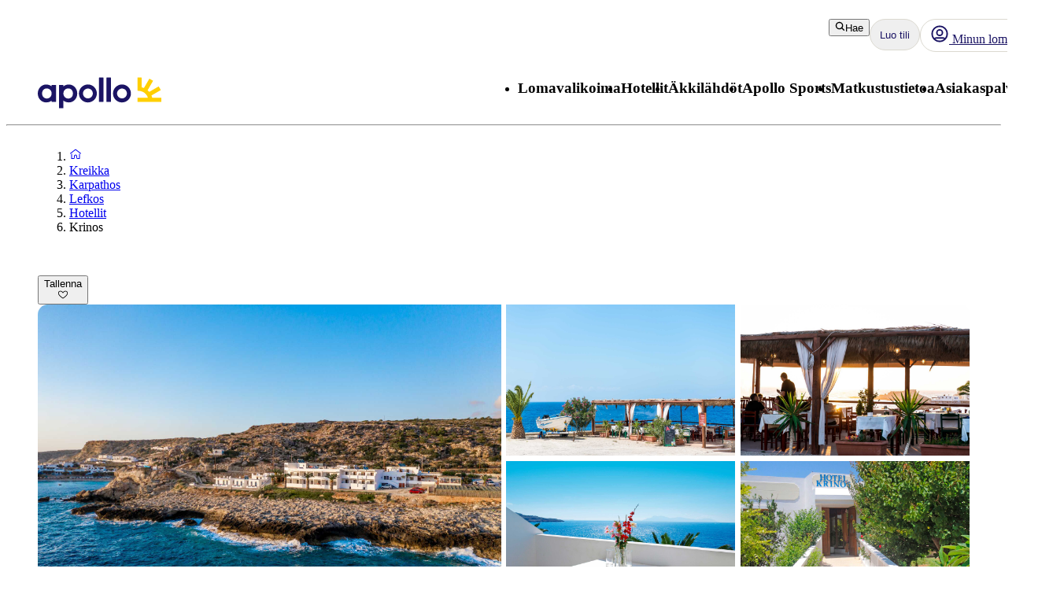

--- FILE ---
content_type: text/html; charset=utf-8
request_url: https://www.apollomatkat.fi/kreikka/karpathos/lefkos/hotellit/krinos
body_size: 118691
content:
<!DOCTYPE html><html lang="fi" class="layout_body__Qb93j"><head><meta charSet="utf-8"/><meta name="viewport" content="width=device-width, initial-scale=1"/><link rel="preload" as="image" href="https://valokuvat.apollomatkat.fi/krinos-1571932800-402212-ImageGalleryX2.jpg"/><link rel="preload" as="image" href="https://valokuvat.apollomatkat.fi/krinos-1571932927-402214-ImageGalleryX2.jpg" fetchPriority="high"/><link rel="preload" as="image" href="https://valokuvat.apollomatkat.fi/krinos-1571981517-402213-ImageGalleryX2.jpg" fetchPriority="high"/><link rel="preload" as="image" href="https://valokuvat.apollomatkat.fi/krinos-1567255391-145472-ImageGalleryX2.jpg" fetchPriority="high"/><link rel="preload" as="image" href="https://valokuvat.apollomatkat.fi/krinos-1567266556-142141-ImageGalleryX2.jpg" fetchPriority="high"/><link rel="stylesheet" href="/_next/static/css/5e7e785a714bd052.css?dpl=master-20260114-1" data-precedence="next"/><link rel="stylesheet" href="/_next/static/css/d6ffa3da7b5df1d4.css?dpl=master-20260114-1" data-precedence="next"/><link rel="stylesheet" href="/_next/static/css/e632a83483c1706c.css?dpl=master-20260114-1" data-precedence="next"/><link rel="stylesheet" href="/_next/static/css/5e373203017feb9f.css?dpl=master-20260114-1" data-precedence="next"/><link rel="stylesheet" href="/_next/static/css/d80a2cf249ff19c6.css?dpl=master-20260114-1" data-precedence="next"/><link rel="stylesheet" href="/_next/static/css/f4458c8823f1468b.css?dpl=master-20260114-1" data-precedence="next"/><link rel="stylesheet" href="/_next/static/css/0396f8ce68eb6787.css?dpl=master-20260114-1" data-precedence="next"/><link rel="stylesheet" href="/_next/static/css/c9732858dc0eb2c3.css?dpl=master-20260114-1" data-precedence="next"/><link rel="stylesheet" href="/_next/static/css/e78a29ef96e6ab4f.css?dpl=master-20260114-1" data-precedence="next"/><link rel="stylesheet" href="/_next/static/css/7cb406314a380212.css?dpl=master-20260114-1" data-precedence="next"/><link rel="stylesheet" href="/_next/static/css/3f379e05df9baffe.css?dpl=master-20260114-1" data-precedence="next"/><link rel="stylesheet" href="/_next/static/css/ef76dcfb24f918cb.css?dpl=master-20260114-1" data-precedence="next"/><link rel="stylesheet" href="/_next/static/css/0da6559449a568ba.css?dpl=master-20260114-1" data-precedence="next"/><link rel="stylesheet" href="/_next/static/css/3329a3a0dce4fa60.css?dpl=master-20260114-1" data-precedence="next"/><link rel="stylesheet" href="/_next/static/css/1af542f0b8f1dba1.css?dpl=master-20260114-1" data-precedence="next"/><link rel="stylesheet" href="/_next/static/css/0b1439732dbc937a.css?dpl=master-20260114-1" data-precedence="next"/><link rel="stylesheet" href="/_next/static/css/465ffc3e1acc7c2e.css?dpl=master-20260114-1" data-precedence="next"/><link rel="stylesheet" href="/_next/static/css/a07d8127adcba877.css?dpl=master-20260114-1" data-precedence="next"/><link rel="stylesheet" href="/_next/static/css/d5d9b83dd3a51e58.css?dpl=master-20260114-1" data-precedence="next"/><link rel="stylesheet" href="/_next/static/css/1653f5a4b9f0ca2a.css?dpl=master-20260114-1" data-precedence="next"/><link rel="stylesheet" href="/_next/static/css/bf3b4333c5615813.css?dpl=master-20260114-1" data-precedence="next"/><link rel="stylesheet" href="/_next/static/css/7ab75a1deb0fde5c.css?dpl=master-20260114-1" data-precedence="next"/><link rel="stylesheet" href="/_next/static/css/6ec0dbf8e3e0c323.css?dpl=master-20260114-1" data-precedence="next"/><link rel="stylesheet" href="/_next/static/css/35bffc3e23359a62.css?dpl=master-20260114-1" data-precedence="next"/><link rel="stylesheet" href="/_next/static/css/17b9345fa441c04e.css?dpl=master-20260114-1" data-precedence="next"/><link rel="stylesheet" href="/_next/static/css/880e4dc1ac5fe4a8.css?dpl=master-20260114-1" data-precedence="next"/><link rel="stylesheet" href="/_next/static/css/11f6139ce8d69187.css?dpl=master-20260114-1" data-precedence="next"/><link rel="stylesheet" href="/_next/static/css/88fc993e4884cd68.css?dpl=master-20260114-1" data-precedence="next"/><link rel="stylesheet" href="/_next/static/css/61f6568e0e23ff72.css?dpl=master-20260114-1" data-precedence="next"/><link rel="stylesheet" href="/_next/static/css/ace383394b8414aa.css?dpl=master-20260114-1" data-precedence="next"/><link rel="stylesheet" href="/_next/static/css/69b19f3c2c21fb21.css?dpl=master-20260114-1" data-precedence="next"/><link rel="stylesheet" href="/_next/static/css/dcce6e99c8a1b20b.css?dpl=master-20260114-1" data-precedence="next"/><link rel="stylesheet" href="/_next/static/css/8309c0d6428c99de.css?dpl=master-20260114-1" data-precedence="next"/><link rel="stylesheet" href="/_next/static/css/30ad78459d1c0341.css?dpl=master-20260114-1" data-precedence="next"/><link rel="stylesheet" href="/_next/static/css/10ec08fef149fe65.css?dpl=master-20260114-1" data-precedence="next"/><link rel="stylesheet" href="/_next/static/css/81aee9ab9cf0ef5a.css?dpl=master-20260114-1" data-precedence="next"/><link rel="stylesheet" href="/_next/static/css/52ac2279d3275118.css?dpl=master-20260114-1" data-precedence="next"/><link rel="stylesheet" href="/_next/static/css/2356cf406982e561.css?dpl=master-20260114-1" data-precedence="next"/><link rel="stylesheet" href="/_next/static/css/caf202aae2ccf463.css?dpl=master-20260114-1" data-precedence="next"/><link rel="preload" as="script" fetchPriority="low" href="/_next/static/chunks/webpack-6afc49694bdcf137.js?dpl=master-20260114-1"/><script src="/_next/static/chunks/fd9d1056-8699660dbed58204.js?dpl=master-20260114-1" async=""></script><script src="/_next/static/chunks/2117-6b7c56abd5f59d48.js?dpl=master-20260114-1" async=""></script><script src="/_next/static/chunks/main-app-5294d1645fe5526e.js?dpl=master-20260114-1" async=""></script><script src="/_next/static/chunks/22ad4f44-0b6d1ca0caac0904.js" async=""></script><script src="/_next/static/chunks/4308-b1937966b2c2d124.js" async=""></script><script src="/_next/static/chunks/7240-47fcfda85ffe6d50.js" async=""></script><script src="/_next/static/chunks/8930-c56c4e80996e5055.js" async=""></script><script src="/_next/static/chunks/5537-579c3ebc37ad7b94.js" async=""></script><script src="/_next/static/chunks/3233-6538e3c53499fc76.js" async=""></script><script src="/_next/static/chunks/8667-4fc366ed5766cbd3.js" async=""></script><script src="/_next/static/chunks/3713-7d2a8a49d62f3483.js" async=""></script><script src="/_next/static/chunks/app/%5Blocale%5D/layout-52eb6479c276a44b.js" async=""></script><script src="/_next/static/chunks/7577-f4244b0330b2a18d.js" async=""></script><script src="/_next/static/chunks/1567-df033fc49960fa44.js" async=""></script><script src="/_next/static/chunks/1742-10e43adda7733ff5.js" async=""></script><script src="/_next/static/chunks/8769-67f6a37fbb683bb9.js" async=""></script><script src="/_next/static/chunks/2017-62200dc28e030353.js" async=""></script><script src="/_next/static/chunks/9514-4681d319e329c7d3.js" async=""></script><script src="/_next/static/chunks/9995-f7ac45d33223d407.js" async=""></script><script src="/_next/static/chunks/6452-32be50f8eb7763f2.js" async=""></script><script src="/_next/static/chunks/6293-3986a30419c6e0e4.js" async=""></script><script src="/_next/static/chunks/5622-4eb5491f0ff8e16b.js" async=""></script><script src="/_next/static/chunks/8040-6aac0dd4e97b7f19.js" async=""></script><script src="/_next/static/chunks/9377-b44ef13942a065a7.js" async=""></script><script src="/_next/static/chunks/app/%5Blocale%5D/%5BlayoutType%5D/%5Bpreview%5D/accommodation/%5Buri%5D/(columnsLayout)/page-ebd1e9b67b932667.js" async=""></script><script src="/_next/static/chunks/app/%5Blocale%5D/%5BlayoutType%5D/%5Bpreview%5D/accommodation/%5Buri%5D/layout-8fa7159086af42a8.js" async=""></script><script src="/_next/static/chunks/7569-4c95b48610d14c03.js" async=""></script><script src="/_next/static/chunks/app/%5Blocale%5D/%5BlayoutType%5D/layout-33a9b14ee53fac32.js" async=""></script><script src="/_next/static/chunks/9397-d8ab741918a5ac39.js" async=""></script><script src="/_next/static/chunks/app/%5Blocale%5D/%5BlayoutType%5D/error-eb897b9dad248e15.js" async=""></script><script src="/_next/static/chunks/app/%5Blocale%5D/%5BlayoutType%5D/not-found-154753a1647f7eed.js" async=""></script><script src="/_next/static/chunks/788-20ebcaf26ab7376c.js" async=""></script><script src="/_next/static/chunks/app/%5Blocale%5D/%5BlayoutType%5D/%5Bpreview%5D/accommodation/%5Buri%5D/(tabLayout)/layout-2b5b69a8dd84bbfe.js" async=""></script><script src="/_next/static/chunks/app/%5Blocale%5D/%5BlayoutType%5D/%5Bpreview%5D/accommodation/%5Buri%5D/(columnsLayout)/layout-676741e0d448e08b.js" async=""></script><link rel="preload" href="https://snippet.maze.co/maze-universal-loader.js?apiKey=5034fdfe-d6a4-4bf2-8aee-8c2381050617" as="script"/><link rel="preconnect" href="https://app.usercentrics.eu"/><link rel="preconnect" href="https://api.usercentrics.eu"/><link rel="preconnect" href="https://static.apollonordic.com/"/><link rel="preconnect" href="//privacy-proxy.usercentrics.eu"/><link rel="modulepreload" href="https://app.usercentrics.eu/browser-ui/latest/loader.js"/><link rel="modulepreload" href="//privacy-proxy.usercentrics.eu/latest/uc-block.bundle.js"/><link rel="modulepreload" href="https://static.apollonordic.com/cms-apps/assets/start-Ca7ydcgV.js"/><link rel="modulepreload" href="https://static.apollonordic.com/cms-apps/assets/atlas-ui-ByHpu6uU.js"/><link rel="modulepreload" href="https://static.apollonordic.com/cms-apps/assets/tooltip-CZCUbAj2.js"/><link rel="modulepreload" href="https://static.apollonordic.com/cms-apps/assets/datepicker-DM9rW3bk.js"/><link rel="modulepreload" href="https://static.apollonordic.com/cms-apps/assets/date-fns-DWnQT6SB.js"/><link rel="modulepreload" href="https://static.apollonordic.com/cms-apps/assets/optimizely-BAk1HroA.js"/><link rel="modulepreload" href="https://static.apollonordic.com/cms-apps/assets/map-1fCqZfjg.js"/><title>Varaa hotelli Krinos - Karpathos, Kreikka | Apollo</title><meta name="description" content="Hotellissa Krinos, Karpathos on kaikki, mitä tarvitset onnistuneeseen lomaan. Lue lisää ja varaa majoitus helposti ja kätevästi!"/><meta name="robots" content="index, follow"/><meta name="st:robots" content="index, follow"/><link rel="canonical" href="https://www.apollomatkat.fi/kreikka/karpathos/lefkos/hotellit/krinos"/><link rel="alternate" hrefLang="fi" href="https://www.apollomatkat.fi/kreikka/karpathos/lefkos/hotellit/krinos"/><meta property="og:title" content="Varaa hotelli Krinos - Karpathos, Kreikka | Apollo"/><meta property="og:description" content="Hotellissa Krinos, Karpathos on kaikki, mitä tarvitset onnistuneeseen lomaan. Lue lisää ja varaa majoitus helposti ja kätevästi!"/><meta property="og:url" content="https://www.apollomatkat.fi/kreikka/karpathos/lefkos/hotellit/krinos"/><meta property="og:site_name" content="Apollo"/><meta property="og:locale" content="fi"/><meta property="og:image" content="https://valokuvat.apollomatkat.fi/krinos-1571932800-402212-ImageGalleryX2.jpg"/><meta property="og:type" content="website"/><meta name="twitter:card" content="summary_large_image"/><meta name="twitter:title" content="Varaa hotelli Krinos - Karpathos, Kreikka | Apollo"/><meta name="twitter:description" content="Hotellissa Krinos, Karpathos on kaikki, mitä tarvitset onnistuneeseen lomaan. Lue lisää ja varaa majoitus helposti ja kätevästi!"/><meta name="twitter:image" content="https://valokuvat.apollomatkat.fi/krinos-1571932800-402212-ImageGalleryX2.jpg"/><link rel="icon" href="/icon.ico?76a07121dba36e21" type="image/x-icon" sizes="100x100"/><meta class="swiftype" name="title" data-type="string" content="Krinos"/><meta class="swiftype" name="image" data-type="enum" content="https://valokuvat.apollomatkat.fi/krinos-1571932800-402212-ImageGalleryX2.jpg"/><meta class="swiftype" name="pagetype" data-type="string" content="AccommodationPage"/><meta class="swiftype" name="hotelclassification" data-type="string" content="2.5"/><script src="/_next/static/chunks/polyfills-42372ed130431b0a.js?dpl=master-20260114-1" noModule=""></script></head><body class="d-flex flex-column h-100" data-swiftype-index="false"><script>(self.__next_s=self.__next_s||[]).push([0,{"data-usercentrics":"Google Tag Manager","type":"text/plain","children":"(function (w, d, s, l, i) {w[l] = w[l] || []; w[l].push({'gtm.start':\n    new Date().getTime(), event: 'gtm.js'}); var f = d.getElementsByTagName(s)[0],\n    j = d.createElement(s), dl = l != 'dataLayer' ? '&l=' + l : ''; j.async = true; j.src=\n    '//analytics.apollomatkat.fi/gtm.js?id=' + i + dl; f.parentNode.insertBefore(j, f);\n    })(window, document, 'script', 'dataLayer', \"GTM-TBR3Q6H7\");","id":"GTM-TBR3Q6H7"}])</script><script>(self.__next_s=self.__next_s||[]).push([0,{"data-usercentrics":"Google Tag Manager","type":"text/plain","children":"(function (w, d, s, l, i) {w[l] = w[l] || []; w[l].push({'gtm.start':\n    new Date().getTime(), event: 'gtm.js'}); var f = d.getElementsByTagName(s)[0],\n    j = d.createElement(s), dl = l != 'dataLayer' ? '&l=' + l : ''; j.async = true; j.src=\n    '//analytics.apollomatkat.fi/gtm.js?id=' + i + dl; f.parentNode.insertBefore(j, f);\n    })(window, document, 'script', 'dataLayer', \"GTM-V9XR\");","id":"GTM-V9XR"}])</script><noscript><iframe src="//analytics.apollomatkat.fi/ns.html?id=GTM-TBR3Q6H7" height="0" width="0" style="display:none;visibility:hidden" title="Google Tag Manager (noscript)"></iframe></noscript><noscript><iframe src="//analytics.apollomatkat.fi/ns.html?id=GTM-V9XR" height="0" width="0" style="display:none;visibility:hidden" title="Google Tag Manager (noscript)"></iframe></noscript><style>@import url(https://static.apollonordic.com/cms-apps/assets/start-I3zcmSU0.css) layer(react-app);</style><style>@import url(https://static.apollonordic.com/cms-apps/assets/atlas-ui-DowEmnS7.css) layer(react-app);</style><!--$!--><template data-dgst="BAILOUT_TO_CLIENT_SIDE_RENDERING"></template><!--/$--><main class="layout_main__Jo2KF"><header class="page-container Header_header__qeMov fs-unmask"><div class="Header_header-left__oNfus"><a aria-label="Aloitussivu" target="_self" class="d-flex   " href="/"><svg xmlns="http://www.w3.org/2000/svg" x="0" y="0" version="1.1" viewBox="0 0 519.1 128.4" class="ApolloLogo_logo__Efixt Header_logo__jCS9J"><path d="M147.7 66.9c0-13.1-8.5-21.3-19.9-21.3-10.1 0-20.2 8.2-20.2 21.3 0 13.1 10.1 21.2 20.2 21.2 11.4-.1 19.9-8.2 19.9-21.2m18.2 0c0 22.3-16.8 37.5-34.8 37.5-9.6 0-17.5-2.8-23.4-7.7v30.8c0 .5-.4.9-.9.9h-17c-.5 0-.9-.4-.9-.9V32.2c0-.5.4-.9.9-.9h17c.5 0 .9.4.9.9V37c6-5 13.8-7.8 23.4-7.8 18.1.1 34.8 15.4 34.8 37.7M258 102.2h17c.5 0 .9-.4.9-.9V.9c0-.5-.4-.9-.9-.9h-17c-.5 0-.9.4-.9.9v100.5c0 .5.4.8.9.8M289.3 102.2h17.1c.5 0 .8-.4.8-.8V.8c0-.5-.4-.8-.8-.8h-17.1c-.5 0-.8.4-.8.8v100.5c-.1.6.3.9.8.9M189.9 66.8c0-11.4 9.4-20.7 21-20.7 11.4 0 20.4 9.1 20.4 20.7 0 11.4-9.3 20.7-20.7 20.7-11.5-.1-20.7-9.3-20.7-20.7m-17.1 0c0 20.8 16.9 37.7 37.7 37.7 20.8 0 37.7-16.9 37.7-37.7 0-10.1-3.9-19.5-10.9-26.6C230.4 33 220.9 29 210.8 29c-20.9 0-38 17-38 37.8M333.1 66.8c0-11.4 9.4-20.7 21-20.7 11.4 0 20.4 9.1 20.4 20.7 0 11.4-9.3 20.7-20.7 20.7-11.4-.1-20.7-9.3-20.7-20.7m-17.1 0c0 20.8 16.9 37.7 37.7 37.7 20.8 0 37.7-16.9 37.7-37.7 0-10.1-3.9-19.5-10.9-26.6C373.6 33 364.1 29 354 29c-20.9 0-38 17-38 37.8M18.2 66.9c0-13.1 8.5-21.3 19.9-21.3 10.1 0 20.2 8.2 20.2 21.3-.1 13-10.2 21.1-20.2 21.1-11.4 0-19.9-8.1-19.9-21.1M0 66.9c0 22.3 16.8 37.5 34.8 37.5 9.7 0 17.5-2.8 23.4-7.7v4.7c0 .5.4.9.9.9h17c.5 0 .9-.4.9-.9V32.2c0-.5-.4-.9-.9-.9h-17c-.5 0-.9.4-.9.9V37c-6-5-13.8-7.8-23.4-7.8C16.8 29.2 0 44.6 0 66.9" fill="currentColor"></path><path d="M480.8 84.5c-.8-3-1.9-6.2-3.2-9.3l38.6-22.3c.4-.2.5-.7.3-1.1l-8.1-14c-.2-.4-.7-.5-1.1-.3l-39.2 22.7c-2-2.4-4.3-4.6-6.7-6.7L484 14.2c.2-.4.1-.9-.3-1.1L469.6 5c-.4-.2-.9-.1-1.1.3L446 43.9c-3.1-1.3-6.4-2.1-9.8-2.9V.9c0-.5-.4-.8-.8-.8h-15.8c-.5 0-.8.4-.8.8v53.6c0 .5.4.8.8.8 36.5.4 42.8 29.2 42.8 29.2h-42.8c-.5 0-.8.4-.8.8v16.1c0 .5.4.8.8.8h98.9c.5 0 .8-.4.8-.8V85.3c0-.5-.4-.8-.8-.8h-37.7z" fill="#FFCF01"></path></svg></a></div><div class="Header_header-right__T6tTl"><div class="Header_header-right-upper-row__f6KYr"><div class="d-flex align-items-center "><div class="hide-for-tablet"><button tabindex="0" class="Button__button--51773 Button__regular--51773 Button__tertiary--51773"><svg xmlns="http://www.w3.org/2000/svg" width="1em" height="1em" fill="none" viewBox="0 0 32 32"><path fill="currentColor" fill-rule="evenodd" d="M13.75 5.5a8.25 8.25 0 1 0 0 16.5 8.22 8.22 0 0 0 5.892-2.475A8.22 8.22 0 0 0 22 13.75a8.25 8.25 0 0 0-8.25-8.25M2 13.75C2 7.26 7.26 2 13.75 2S25.5 7.26 25.5 13.75c0 2.576-.83 4.96-2.236 6.897l5.865 5.866a1.75 1.75 0 1 1-2.475 2.474l-5.844-5.844a11.7 11.7 0 0 1-7.06 2.357C7.26 25.5 2 20.24 2 13.75" clip-rule="evenodd"></path></svg>Hae</button></div><div class="hide-for-desktop"><button class="IconButton__iconButton--f73b5 IconButton__regular--f73b5" aria-label="Hae"><svg xmlns="http://www.w3.org/2000/svg" width="1em" height="1em" fill="none" viewBox="0 0 32 32" class="Icon__icon--acde7" focusable="false" aria-hidden="true" font-size="24" color="var(--aui-text-interactive)"><path fill="currentColor" fill-rule="evenodd" d="M13.75 5.5a8.25 8.25 0 1 0 0 16.5 8.22 8.22 0 0 0 5.892-2.475A8.22 8.22 0 0 0 22 13.75a8.25 8.25 0 0 0-8.25-8.25M2 13.75C2 7.26 7.26 2 13.75 2S25.5 7.26 25.5 13.75c0 2.576-.83 4.96-2.236 6.897l5.865 5.866a1.75 1.75 0 1 1-2.475 2.474l-5.844-5.844a11.7 11.7 0 0 1-7.06 2.357C7.26 25.5 2 20.24 2 13.75" clip-rule="evenodd"></path></svg></button></div></div><a tab-index="-1" target="_self" class="HeaderButton_headerButton__jBzWm   " href="/oma-apollo"><svg xmlns="http://www.w3.org/2000/svg" width="1em" height="1em" fill="none" viewBox="0 0 32 32" class="Icon__icon--acde7 hide-for-desktop-and-tablet" focusable="false" aria-hidden="true" font-size="24"><path fill="currentColor" fill-rule="evenodd" d="M16 20a6 6 0 1 0 0-12 6 6 0 0 0 0 12m0-2.5a3.5 3.5 0 1 0 0-7 3.5 3.5 0 0 0 0 7" clip-rule="evenodd"></path><path fill="currentColor" fill-rule="evenodd" d="M16 30c7.732 0 14-6.268 14-14S23.732 2 16 2 2 8.268 2 16s6.268 14 14 14m9.082-6.944A11.45 11.45 0 0 0 27.5 16c0-6.351-5.149-11.5-11.5-11.5S4.5 9.649 4.5 16c0 2.66.903 5.108 2.418 7.056a4.87 4.87 0 0 1 3.318-1.306h11.528c1.252 0 2.432.48 3.318 1.306m-1.74 1.796a2.37 2.37 0 0 0-1.578-.602H10.236c-.592 0-1.15.221-1.578.602A11.45 11.45 0 0 0 16 27.5c2.791 0 5.35-.994 7.342-2.648" clip-rule="evenodd"></path><path fill="#D0021B" d="M28 6.5a3.5 3.5 0 1 1-7 0 3.5 3.5 0 0 1 7 0"></path><path fill="#fff" fill-rule="evenodd" d="M24.5 9a2.5 2.5 0 1 0 0-5 2.5 2.5 0 0 0 0 5m0 1a3.5 3.5 0 1 0 0-7 3.5 3.5 0 0 0 0 7" clip-rule="evenodd"></path></svg><div class="hide-for-mobile"><div class="d-flex align-items-center gap-1"><svg xmlns="http://www.w3.org/2000/svg" width="1em" height="1em" fill="none" viewBox="0 0 32 32" class="Icon__icon--acde7" focusable="false" aria-hidden="true" font-size="24"><path fill="currentColor" fill-rule="evenodd" d="M16 20a6 6 0 1 0 0-12 6 6 0 0 0 0 12m0-2.5a3.5 3.5 0 1 0 0-7 3.5 3.5 0 0 0 0 7" clip-rule="evenodd"></path><path fill="currentColor" fill-rule="evenodd" d="M16 30c7.732 0 14-6.268 14-14S23.732 2 16 2 2 8.268 2 16s6.268 14 14 14m9.082-6.944A11.45 11.45 0 0 0 27.5 16c0-6.351-5.149-11.5-11.5-11.5S4.5 9.649 4.5 16c0 2.66.903 5.108 2.418 7.056a4.87 4.87 0 0 1 3.318-1.306h11.528c1.252 0 2.432.48 3.318 1.306m-1.74 1.796a2.37 2.37 0 0 0-1.578-.602H10.236c-.592 0-1.15.221-1.578.602A11.45 11.45 0 0 0 16 27.5c2.791 0 5.35-.994 7.342-2.648" clip-rule="evenodd"></path></svg> <!-- -->Minun lomani</div></div></a><div class="MyAccountWelcomeBack_popoverRefHelper__i_h44"></div><div class="MobileDrawer_container__h80IK"><button class="IconButton__iconButton--f73b5 IconButton__regular--f73b5" aria-label="Navigointi-valikko"><svg xmlns="http://www.w3.org/2000/svg" width="1em" height="1em" fill="none" viewBox="0 0 32 32" class="Icon__icon--acde7" focusable="false" aria-hidden="true" font-size="24" color="var(--aui-text-interactive)"><path fill="currentColor" fill-rule="evenodd" d="M1 7.5A1.5 1.5 0 0 1 2.5 6h27a1.5 1.5 0 0 1 0 3h-27A1.5 1.5 0 0 1 1 7.5m0 18A1.5 1.5 0 0 1 2.5 24h27a1.5 1.5 0 0 1 0 3h-27A1.5 1.5 0 0 1 1 25.5m30-9a1.5 1.5 0 0 0-1.5-1.5h-27a1.5 1.5 0 0 0 0 3h27a1.5 1.5 0 0 0 1.5-1.5" clip-rule="evenodd"></path></svg></button></div></div><div class="Header_header-right-lower-row__z3Z_V"><nav class="DesktopNavigation_nav___loT6"><ul class="DesktopNavigation_nav-list__juWs0" role="menu"><li role="menuitem" class="DesktopNavigationMenu_menu__pZ_IZ" data-type="desktop-navigation-item" tabindex="0" style="--menu-display:none"><h3 class="Typography__mobile-headingXS--66280 Typography__desktop-headingXS--66280  ">Lomavalikoima</h3><ul class="DesktopNavigationMenu_dropdown__9z6H7 DesktopNavigationMenu_not-last__7voz3" style="right:0"><li class="DesktopNavigationMenu_dropdown-item__yx3p2 "><p class="Text_body__2viVY   DesktopNavigationMenu_text__xUbNi "><a target="_self" class="Link__link--a9d70 Link__regular--a9d70  NextLink_inherit-color__9WJIZ " href="/kaikki-kohteet">Kaikki kohteet</a></p></li><li class="DesktopNavigationMenu_dropdown-item__yx3p2 "><p class="Text_body__2viVY   DesktopNavigationMenu_text__xUbNi "><a target="_self" class="Link__link--a9d70 Link__regular--a9d70  NextLink_inherit-color__9WJIZ " href="/lomavalikoima/rantalomat">Rantalomat</a></p></li><li class="DesktopNavigationMenu_dropdown-item__yx3p2 "><p class="Text_body__2viVY   DesktopNavigationMenu_text__xUbNi "><a target="_self" class="Link__link--a9d70 Link__regular--a9d70  NextLink_inherit-color__9WJIZ " href="/lomavalikoima/pakettimatkat">Pakettimatkat</a></p></li><li class="DesktopNavigationMenu_dropdown-item__yx3p2 "><p class="Text_body__2viVY   DesktopNavigationMenu_text__xUbNi "><a target="_self" class="Link__link--a9d70 Link__regular--a9d70  NextLink_inherit-color__9WJIZ " href="/lomavalikoima/aktiivilomat">Aktiivilomat</a></p></li><li class="DesktopNavigationMenu_dropdown-item__yx3p2 "><p class="Text_body__2viVY   DesktopNavigationMenu_text__xUbNi "><a target="_self" class="Link__link--a9d70 Link__regular--a9d70  NextLink_inherit-color__9WJIZ " href="/lomavalikoima/kaupunkilomat">Kaupunkilomat</a></p></li><li class="DesktopNavigationMenu_dropdown-item__yx3p2 "><p class="Text_body__2viVY   DesktopNavigationMenu_text__xUbNi "><a target="_self" class="Link__link--a9d70 Link__regular--a9d70  NextLink_inherit-color__9WJIZ " href="/lomavalikoima/pelkat-lennot">Pelkät lennot</a></p></li><li class="DesktopNavigationMenu_dropdown-item__yx3p2 "><p class="Text_body__2viVY   DesktopNavigationMenu_text__xUbNi "><a target="_self" class="Link__link--a9d70 Link__regular--a9d70  NextLink_inherit-color__9WJIZ " href="/lomavalikoima/aktiivilomat/lumilomat">Laskettelumatkat</a></p></li><li class="DesktopNavigationMenu_dropdown-item__yx3p2 "><p class="Text_body__2viVY   DesktopNavigationMenu_text__xUbNi "><a target="_self" class="Link__link--a9d70 Link__regular--a9d70  NextLink_inherit-color__9WJIZ " href="/lomavalikoima/yhdistelmamatkat">Yhdistelmämatkat</a></p></li><li class="DesktopNavigationMenu_dropdown-item__yx3p2 "><p class="Text_body__2viVY   DesktopNavigationMenu_text__xUbNi "><a target="_self" class="Link__link--a9d70 Link__regular--a9d70  NextLink_inherit-color__9WJIZ " href="/lenna-lomalle-kotikentaltasi">Matkat maakunnista</a></p></li><li class="DesktopNavigationMenu_dropdown-item__yx3p2 "><p class="Text_body__2viVY   DesktopNavigationMenu_text__xUbNi "><a target="_self" class="Link__link--a9d70 Link__regular--a9d70  NextLink_inherit-color__9WJIZ " href="/lomavalikoima/risteilyt">Risteilyt</a></p></li><li class="DesktopNavigationMenu_dropdown-item__yx3p2 "><p class="Text_body__2viVY   DesktopNavigationMenu_text__xUbNi "><a target="_self" class="Link__link--a9d70 Link__regular--a9d70  NextLink_inherit-color__9WJIZ " href="/lomavalikoima/ryhmamatkat">Ryhmämatkat</a></p></li><li class="DesktopNavigationMenu_dropdown-item__yx3p2 "><p class="Text_body__2viVY   DesktopNavigationMenu_text__xUbNi "><a target="_self" class="Link__link--a9d70 Link__regular--a9d70  NextLink_inherit-color__9WJIZ " href="/lomavalikoima/tema-elamysmatkat">Elämysmatkat</a></p></li><li class="DesktopNavigationMenu_dropdown-item__yx3p2 DesktopNavigationMenu_last-dropdown-item__OdwYX"><p class="Text_body__2viVY   DesktopNavigationMenu_text__xUbNi "><a target="_self" class="Link__link--a9d70 Link__regular--a9d70  NextLink_inherit-color__9WJIZ " href="/lomavalikoima/pakettimatkat-reittilennoilla">Matkapaketit reittilennoin</a></p></li></ul></li><li role="menuitem" class="DesktopNavigationMenu_menu__pZ_IZ" data-type="desktop-navigation-item" tabindex="0" style="--menu-display:none"><h3 class="Typography__mobile-headingXS--66280 Typography__desktop-headingXS--66280  ">Hotellit</h3><ul class="DesktopNavigationMenu_dropdown__9z6H7 DesktopNavigationMenu_not-last__7voz3" style="right:0"><li class="DesktopNavigationMenu_dropdown-item__yx3p2 "><p class="Text_body__2viVY   DesktopNavigationMenu_text__xUbNi "><a target="_self" class="Link__link--a9d70 Link__regular--a9d70  NextLink_inherit-color__9WJIZ " href="/hotellit">Kaikki hotellit</a></p></li><li class="DesktopNavigationMenu_dropdown-item__yx3p2 "><p class="Text_body__2viVY   DesktopNavigationMenu_text__xUbNi "><a target="_self" class="Link__link--a9d70 Link__regular--a9d70  NextLink_inherit-color__9WJIZ " href="/hotellit/apollo-mondo">Apollon konseptihotellit</a></p></li><li class="DesktopNavigationMenu_dropdown-item__yx3p2 "><p class="Text_body__2viVY   DesktopNavigationMenu_text__xUbNi "><a target="_self" class="Link__link--a9d70 Link__regular--a9d70  NextLink_inherit-color__9WJIZ " href="/hotellit/all-inclusive-hotellit">All Inclusive -hotellit</a></p></li><li class="DesktopNavigationMenu_dropdown-item__yx3p2 "><p class="Text_body__2viVY   DesktopNavigationMenu_text__xUbNi "><a target="_self" class="Link__link--a9d70 Link__regular--a9d70  NextLink_inherit-color__9WJIZ " href="/hotellit/perhehotellit">Perhehotellit</a></p></li><li class="DesktopNavigationMenu_dropdown-item__yx3p2 "><p class="Text_body__2viVY   DesktopNavigationMenu_text__xUbNi "><a target="_self" class="Link__link--a9d70 Link__regular--a9d70  NextLink_inherit-color__9WJIZ " href="/hotellit/hotellit-aikuisille">Hotellit aikuisille</a></p></li><li class="DesktopNavigationMenu_dropdown-item__yx3p2 "><p class="Text_body__2viVY   DesktopNavigationMenu_text__xUbNi "><a target="_self" class="Link__link--a9d70 Link__regular--a9d70  NextLink_inherit-color__9WJIZ " href="/hotellit/villat">Villat</a></p></li><li class="DesktopNavigationMenu_dropdown-item__yx3p2 DesktopNavigationMenu_last-dropdown-item__OdwYX"><p class="Text_body__2viVY   DesktopNavigationMenu_text__xUbNi "><a target="_self" class="Link__link--a9d70 Link__regular--a9d70  NextLink_inherit-color__9WJIZ " href="/hotellit/ymparistomerkityt-hotellit">Ympäristömerkityt hotellit</a></p></li></ul></li><li role="menuitem" class="DesktopNavigationMenu_menu__pZ_IZ" data-type="desktop-navigation-item" tabindex="0" style="--menu-display:none"><h3 class="Typography__mobile-headingXS--66280 Typography__desktop-headingXS--66280  ">Äkkilähdöt</h3><ul class="DesktopNavigationMenu_dropdown__9z6H7 DesktopNavigationMenu_not-last__7voz3" style="right:0"><li class="DesktopNavigationMenu_dropdown-item__yx3p2 "><p class="Text_body__2viVY   DesktopNavigationMenu_text__xUbNi "><a target="_self" class="Link__link--a9d70 Link__regular--a9d70  NextLink_inherit-color__9WJIZ " href="/akkilahdot">Kaikki äkkilähdöt</a></p></li><li class="DesktopNavigationMenu_dropdown-item__yx3p2 "><p class="Text_body__2viVY   DesktopNavigationMenu_text__xUbNi "><a target="_self" class="Link__link--a9d70 Link__regular--a9d70  NextLink_inherit-color__9WJIZ " href="/matkatarjoukset">Matkatarjoukset</a></p></li><li class="DesktopNavigationMenu_dropdown-item__yx3p2 "><p class="Text_body__2viVY   DesktopNavigationMenu_text__xUbNi "><a target="_self" class="Link__link--a9d70 Link__regular--a9d70  NextLink_inherit-color__9WJIZ " href="/lomavalikoima/pelkat-lennot">Edulliset lennot</a></p></li><li class="DesktopNavigationMenu_dropdown-item__yx3p2 DesktopNavigationMenu_last-dropdown-item__OdwYX"><p class="Text_body__2viVY   DesktopNavigationMenu_text__xUbNi "><a target="_self" class="Link__link--a9d70 Link__regular--a9d70  NextLink_inherit-color__9WJIZ " href="/matkatarjoukset/hintakalenteri">Hintakalenteri</a></p></li></ul></li><li role="menuitem" class="DesktopNavigationMenu_menu__pZ_IZ" data-type="desktop-navigation-item" tabindex="0" style="--menu-display:none"><h3 class="Typography__mobile-headingXS--66280 Typography__desktop-headingXS--66280  ">Apollo Sports</h3><ul class="DesktopNavigationMenu_dropdown__9z6H7 DesktopNavigationMenu_not-last__7voz3" style="right:0"><li class="DesktopNavigationMenu_dropdown-item__yx3p2 "><p class="Text_body__2viVY   DesktopNavigationMenu_text__xUbNi "><a target="_self" class="Link__link--a9d70 Link__regular--a9d70  NextLink_inherit-color__9WJIZ " href="/lomavalikoima/aktiivilomat">Aktiivilomat</a></p></li><li class="DesktopNavigationMenu_dropdown-item__yx3p2 "><p class="Text_body__2viVY   DesktopNavigationMenu_text__xUbNi "><a target="_self" class="Link__link--a9d70 Link__regular--a9d70  NextLink_inherit-color__9WJIZ " href="/hotellit/apollo-sports">Kaikki treenihotellit</a></p></li><li class="DesktopNavigationMenu_dropdown-item__yx3p2 "><p class="Text_body__2viVY   DesktopNavigationMenu_text__xUbNi "><a target="_self" class="Link__link--a9d70 Link__regular--a9d70  NextLink_inherit-color__9WJIZ " href="/lomavalikoima/aktiivilomat/treenikalenteri">Treenikalenteri</a></p></li><li class="DesktopNavigationMenu_dropdown-item__yx3p2 "><p class="Text_body__2viVY   DesktopNavigationMenu_text__xUbNi "><a target="_self" class="Link__link--a9d70 Link__regular--a9d70  NextLink_inherit-color__9WJIZ " href="/lomavalikoima/aktiivilomat/treenimuodot">Treenimuodot</a></p></li><li class="DesktopNavigationMenu_dropdown-item__yx3p2 DesktopNavigationMenu_last-dropdown-item__OdwYX"><p class="Text_body__2viVY   DesktopNavigationMenu_text__xUbNi "><a target="_self" class="Link__link--a9d70 Link__regular--a9d70  NextLink_inherit-color__9WJIZ " href="/lomavalikoima/aktiivilomat/lumilomat">Laskettelumatkat</a></p></li></ul></li><li role="menuitem" class="DesktopNavigationMenu_menu__pZ_IZ" data-type="desktop-navigation-item" tabindex="0" style="--menu-display:none"><h3 class="Typography__mobile-headingXS--66280 Typography__desktop-headingXS--66280  ">Matkustustietoa</h3><ul class="DesktopNavigationMenu_dropdown__9z6H7 DesktopNavigationMenu_not-last__7voz3" style="right:0"><li class="DesktopNavigationMenu_dropdown-item__yx3p2 "><p class="Text_body__2viVY   DesktopNavigationMenu_text__xUbNi "><a target="_self" class="Link__link--a9d70 Link__regular--a9d70  NextLink_inherit-color__9WJIZ " href="/ennen-matkaa/hyva-tietaa/matkalla/apollo-service">Apollo Service</a></p></li><li class="DesktopNavigationMenu_dropdown-item__yx3p2 "><p class="Text_body__2viVY   DesktopNavigationMenu_text__xUbNi "><a target="_self" class="Link__link--a9d70 Link__regular--a9d70  NextLink_inherit-color__9WJIZ " href="/ennen-matkaa">Ennen matkaa</a></p></li><li class="DesktopNavigationMenu_dropdown-item__yx3p2 "><p class="Text_body__2viVY   DesktopNavigationMenu_text__xUbNi "><a target="_self" class="Link__link--a9d70 Link__regular--a9d70  NextLink_inherit-color__9WJIZ " href="/ennen-matkaa/hyva-tietaa">Hyvä tietää</a></p></li><li class="DesktopNavigationMenu_dropdown-item__yx3p2 "><p class="Text_body__2viVY   DesktopNavigationMenu_text__xUbNi "><a target="_self" class="Link__link--a9d70 Link__regular--a9d70  NextLink_inherit-color__9WJIZ " href="/ennen-matkaa/lisapalvelut">Lisäpalvelut</a></p></li><li class="DesktopNavigationMenu_dropdown-item__yx3p2 "><p class="Text_body__2viVY   DesktopNavigationMenu_text__xUbNi "><a target="_self" class="Link__link--a9d70 Link__regular--a9d70  NextLink_inherit-color__9WJIZ " href="/ennen-matkaa/maksa-matka">Maksa matka</a></p></li><li class="DesktopNavigationMenu_dropdown-item__yx3p2 "><p class="Text_body__2viVY   DesktopNavigationMenu_text__xUbNi "><a target="_self" class="Link__link--a9d70 Link__regular--a9d70  NextLink_inherit-color__9WJIZ " href="/ennen-matkaa/matkapakettiehdot/yleiset-matkapakettiehdot">Matkaehdot</a></p></li><li class="DesktopNavigationMenu_dropdown-item__yx3p2 "><p class="Text_body__2viVY   DesktopNavigationMenu_text__xUbNi "><a target="_self" class="Link__link--a9d70 Link__regular--a9d70  NextLink_inherit-color__9WJIZ " href="/ennen-matkaa/hyva-tietaa/lentomatka/matkatavarat">Matkatavarat</a></p></li><li class="DesktopNavigationMenu_dropdown-item__yx3p2 DesktopNavigationMenu_last-dropdown-item__OdwYX"><p class="Text_body__2viVY   DesktopNavigationMenu_text__xUbNi "><a target="_self" class="Link__link--a9d70 Link__regular--a9d70  NextLink_inherit-color__9WJIZ " href="/ennen-matkaa/lisapalvelut/matkavakuutus-axa">Matkavakuutus</a></p></li></ul></li><li role="menuitem" class="DesktopNavigationMenu_menu__pZ_IZ" data-type="desktop-navigation-item" tabindex="0" style="--menu-display:none"><h3 class="Typography__mobile-headingXS--66280 Typography__desktop-headingXS--66280  ">Asiakaspalvelu</h3><ul class="DesktopNavigationMenu_dropdown__9z6H7 DesktopNavigationMenu_last__FxuVf" style="left:0"><li class="DesktopNavigationMenu_dropdown-item__yx3p2 DesktopNavigationMenu_last-dropdown-item__OdwYX"><p class="Text_body__2viVY   DesktopNavigationMenu_text__xUbNi "><a target="_self" class="Link__link--a9d70 Link__regular--a9d70  NextLink_inherit-color__9WJIZ " href="/apollosta/ota-yhteytta">Ota yhteyttä</a></p></li></ul></li></ul></nav></div></div></header><hr class="Divider_no-gutter__HQkP6"/><main class="layout_main__mSg9U"><div class="breadcrumbs-layout fs-unmask"><div><section style="display:none"><script type="application/ld+json">{"@context":"https://schema.org","@type":"BreadcrumbList","name":"Breadcrumbs","itemListElement":[{"@type":"ListItem","position":1,"name":"Kreikka","item":"https://www.apollomatkat.fi/kreikka"},{"@type":"ListItem","position":2,"name":"Karpathos","item":"https://www.apollomatkat.fi/kreikka/karpathos"},{"@type":"ListItem","position":3,"name":"Lefkos","item":"https://www.apollomatkat.fi/kreikka/karpathos/lefkos"},{"@type":"ListItem","position":4,"name":"Hotellit","item":"https://www.apollomatkat.fi/kreikka/karpathos/lefkos/hotellit"},{"@type":"ListItem","position":5,"name":"Krinos"}]}</script></section><nav aria-label="Breadcrumb" class="Breadcrumbs__breadcrumbs--84211"><ol class="Breadcrumbs__list--84211"><li class="Breadcrumbs__item--84211 d-inline-flex align-items-center"><a target="_self" class="Link__link--a9d70 Link__regular--a9d70 d-inline-flex align-items-center   NextLink_inherit-font___ATCV" href="/"><svg xmlns="http://www.w3.org/2000/svg" width="1em" height="1em" fill="none" viewBox="0 0 32 32" class="Icon__icon--acde7" focusable="false" aria-hidden="true"><path fill="currentColor" fill-rule="evenodd" d="M14.78 3.676a2 2 0 0 1 2.44 0l12.39 9.531a1 1 0 1 1-1.22 1.586L16 5.262l-12.39 9.53a1 1 0 1 1-1.22-1.585zM16 19a2 2 0 0 0-2 2v4h-2v-4a4 4 0 1 1 8 0v4h-2v-4a2 2 0 0 0-2-2" clip-rule="evenodd"></path><path fill="currentColor" fill-rule="evenodd" d="M6 15a1 1 0 0 1 1 1v10h4a1 1 0 1 1 0 2H6a1 1 0 0 1-1-1V16a1 1 0 0 1 1-1M26 15a1 1 0 0 1 1 1v11a1 1 0 0 1-1 1h-5a1 1 0 1 1 0-2h4V16a1 1 0 0 1 1-1" clip-rule="evenodd"></path><path fill="currentColor" fill-rule="evenodd" d="M11.789 25.666c.15-.21.211-.493.211-.666h2c0 .493-.14 1.211-.588 1.834C12.926 27.51 12.126 28 11 28v-2c.474 0 .674-.175.789-.334M20.212 25.666A1.24 1.24 0 0 1 20 25h-2c0 .493.14 1.211.588 1.834C19.075 27.51 19.875 28 21 28v-2c-.474 0-.674-.175-.788-.334" clip-rule="evenodd"></path></svg></a></li><li class="Breadcrumbs__item--84211"><a target="_self" class="Link__link--a9d70 Link__regular--a9d70   NextLink_inherit-font___ATCV" href="/kreikka">Kreikka</a></li><li class="Breadcrumbs__item--84211"><a target="_self" class="Link__link--a9d70 Link__regular--a9d70   NextLink_inherit-font___ATCV" href="/kreikka/karpathos">Karpathos</a></li><li class="Breadcrumbs__item--84211"><a target="_self" class="Link__link--a9d70 Link__regular--a9d70   NextLink_inherit-font___ATCV" href="/kreikka/karpathos/lefkos">Lefkos</a></li><li class="Breadcrumbs__item--84211"><a target="_self" class="Link__link--a9d70 Link__regular--a9d70   NextLink_inherit-font___ATCV" href="/kreikka/karpathos/lefkos/hotellit">Hotellit</a></li><li class="Breadcrumbs__item--84211">Krinos</li></ol></nav></div></div><div class="page-container pt-0"><div class="fs-unmask"><div><div class="d-flex justify-content-end mt-1 mb-1"><div style="height:29px"></div></div><div class="layout_mobile-image-gallery__9jAx4"><div style="position:relative;overflow:hidden;border-radius:0.8rem"><div class="show-on-mobile-only"><div class="ImageGallery_image-mobile-carousel-container__dbtbc"><div class="ImageCarousel__imageCarousel--7df63"><div class="swiper ImageCarousel__swiper--7df63" aria-label="Images" role="group" aria-roledescription="carousel"><div class="swiper-wrapper"><div class="swiper-slide" role="group" aria-roledescription="slide" aria-label="1 of 11"><div tabindex="-1" class="ImageCarousel__imageWrapper--7df63"><div class="SkeletonLoader__skeletonLoader--e7952 SkeletonLoader__square--e7952 ImageCarousel__lazyLoader--7df63"></div><img src="https://valokuvat.apollomatkat.fi/krinos-1571932800-402212-ImageGalleryX2.jpg" class="ImageCarousel__image--7df63" data-src="https://valokuvat.apollomatkat.fi/krinos-1571932800-402212-ImageGalleryX2.jpg"/></div></div><div class="swiper-slide" role="group" aria-roledescription="slide" aria-label="2 of 11"><div tabindex="-1" class="ImageCarousel__imageWrapper--7df63"><div class="SkeletonLoader__skeletonLoader--e7952 SkeletonLoader__square--e7952 ImageCarousel__lazyLoader--7df63"></div><img src="" class="ImageCarousel__image--7df63" data-src="https://valokuvat.apollomatkat.fi/krinos-1571932927-402214-ImageGalleryX2.jpg"/></div></div><div class="swiper-slide" role="group" aria-roledescription="slide" aria-label="3 of 11"><div tabindex="-1" class="ImageCarousel__imageWrapper--7df63"><div class="SkeletonLoader__skeletonLoader--e7952 SkeletonLoader__square--e7952 ImageCarousel__lazyLoader--7df63"></div><img src="" class="ImageCarousel__image--7df63" data-src="https://valokuvat.apollomatkat.fi/krinos-1571981517-402213-ImageGalleryX2.jpg"/></div></div><div class="swiper-slide" role="group" aria-roledescription="slide" aria-label="4 of 11"><div tabindex="-1" class="ImageCarousel__imageWrapper--7df63"><div class="SkeletonLoader__skeletonLoader--e7952 SkeletonLoader__square--e7952 ImageCarousel__lazyLoader--7df63"></div><img src="" alt="Hotelli Krinos, Karpathos, Kreikka" class="ImageCarousel__image--7df63" data-src="https://valokuvat.apollomatkat.fi/krinos-1567255391-145472-ImageGalleryX2.jpg"/></div></div><div class="swiper-slide" role="group" aria-roledescription="slide" aria-label="5 of 11"><div tabindex="-1" class="ImageCarousel__imageWrapper--7df63"><div class="SkeletonLoader__skeletonLoader--e7952 SkeletonLoader__square--e7952 ImageCarousel__lazyLoader--7df63"></div><img src="" alt="Hotelli Krinos, Karpathos, Kreikka - Sisäänkäynti" class="ImageCarousel__image--7df63" data-src="https://valokuvat.apollomatkat.fi/krinos-1567266556-142141-ImageGalleryX2.jpg"/></div></div><div class="swiper-slide" role="group" aria-roledescription="slide" aria-label="6 of 11"><div tabindex="-1" class="ImageCarousel__imageWrapper--7df63"><div class="SkeletonLoader__skeletonLoader--e7952 SkeletonLoader__square--e7952 ImageCarousel__lazyLoader--7df63"></div><img src="" class="ImageCarousel__image--7df63" data-src="https://valokuvat.apollomatkat.fi/krinos-1571933115-402216-ImageGalleryX2.jpg"/></div></div><div class="swiper-slide" role="group" aria-roledescription="slide" aria-label="7 of 11"><div tabindex="-1" class="ImageCarousel__imageWrapper--7df63"><div class="SkeletonLoader__skeletonLoader--e7952 SkeletonLoader__square--e7952 ImageCarousel__lazyLoader--7df63"></div><img src="" alt="Hotelli Krinos, Karpathos, Kreikka" class="ImageCarousel__image--7df63" data-src="https://valokuvat.apollomatkat.fi/krinos-1567266820-142148-ImageGalleryX2.jpg"/></div></div><div class="swiper-slide" role="group" aria-roledescription="slide" aria-label="8 of 11"><div tabindex="-1" class="ImageCarousel__imageWrapper--7df63"><div class="SkeletonLoader__skeletonLoader--e7952 SkeletonLoader__square--e7952 ImageCarousel__lazyLoader--7df63"></div><img src="" class="ImageCarousel__image--7df63" data-src="https://valokuvat.apollomatkat.fi/krinos-1571933088-402215-ImageGalleryX2.jpg"/></div></div><div class="swiper-slide" role="group" aria-roledescription="slide" aria-label="9 of 11"><div tabindex="-1" class="ImageCarousel__imageWrapper--7df63"><div class="SkeletonLoader__skeletonLoader--e7952 SkeletonLoader__square--e7952 ImageCarousel__lazyLoader--7df63"></div><img src="" class="ImageCarousel__image--7df63" data-src="https://valokuvat.apollomatkat.fi/krinos-1571934183-402226-ImageGalleryX2.jpg"/></div></div><div class="swiper-slide" role="group" aria-roledescription="slide" aria-label="10 of 11"><div tabindex="-1" class="ImageCarousel__imageWrapper--7df63"><div class="SkeletonLoader__skeletonLoader--e7952 SkeletonLoader__square--e7952 ImageCarousel__lazyLoader--7df63"></div><img src="" class="ImageCarousel__image--7df63" data-src="https://valokuvat.apollomatkat.fi/krinos-1571933483-402220-ImageGalleryX2.jpg"/></div></div><div class="swiper-slide" role="group" aria-roledescription="slide" aria-label="11 of 11"><div tabindex="-1" class="ImageCarousel__imageWrapper--7df63"><div class="SkeletonLoader__skeletonLoader--e7952 SkeletonLoader__square--e7952 ImageCarousel__lazyLoader--7df63"></div><img src="" class="ImageCarousel__image--7df63" data-src="https://valokuvat.apollomatkat.fi/krinos-1571933179-402219-ImageGalleryX2.jpg"/></div></div></div><div class="ImageCarousel__counter--7df63"><button tabindex="0" class="OverlayButton__overlayButton--e6c90"><svg xmlns="http://www.w3.org/2000/svg" width="1em" height="1em" fill="none" viewBox="0 0 32 32" class="Icon__icon--acde7" focusable="false" aria-hidden="true"><path fill="currentColor" fill-rule="evenodd" d="M7 5a2 2 0 0 1 2-2h19a2 2 0 0 1 2 2v19a2 2 0 0 1-2 2H9a2 2 0 0 1-2-2zm21 0H9v19h19z" clip-rule="evenodd"></path><path fill="currentColor" fill-rule="evenodd" d="M3 9a2 2 0 0 1 2-2h3v2H5v18h19v-2h2v2a2 2 0 0 1-2 2H5a2 2 0 0 1-2-2zM22 11a1 1 0 1 0 0-2 1 1 0 0 0 0 2m0 2a3 3 0 1 0 0-6 3 3 0 0 0 0 6" clip-rule="evenodd"></path><path fill="currentColor" fill-rule="evenodd" d="M19.293 15.793a1 1 0 0 1 1.371-.04l4.5 4a1 1 0 0 1-1.328 1.494l-3.796-3.373-3.333 3.333a1 1 0 0 1-1.414 0L14 19.914l-1.293 1.293a1 1 0 0 1-1.414-1.414l2-2a1 1 0 0 1 1.414 0L16 19.086z" clip-rule="evenodd"></path></svg><span>Kuvagalleria</span><span>(1/11)</span></button></div><button class="IconButton__iconButton--f73b5 IconButton__small--f73b5 IconButton__transparent--f73b5 ImageCarousel__navButton--7df63 ImageCarousel__alwaysShow--7df63 ImageCarousel__prev--7df63" aria-label="Previous slide"><svg xmlns="http://www.w3.org/2000/svg" width="1em" height="1em" fill="none" viewBox="0 0 32 32" class="Icon__icon--acde7" focusable="false" aria-hidden="true" font-size="16"><path fill="currentColor" fill-rule="evenodd" d="M18.707 26a1.5 1.5 0 0 0 2.121 0l8.586-8.586a2 2 0 0 0 0-2.828L20.84 6.01a1.5 1.5 0 1 0-2.12 2.121l6.367 6.368H4.207a1.5 1.5 0 0 0 0 3h20.88l-6.38 6.379a1.5 1.5 0 0 0 0 2.121" clip-rule="evenodd"></path></svg></button><button class="IconButton__iconButton--f73b5 IconButton__small--f73b5 IconButton__transparent--f73b5 ImageCarousel__navButton--7df63 ImageCarousel__alwaysShow--7df63 ImageCarousel__next--7df63" aria-label="Next slide"><svg xmlns="http://www.w3.org/2000/svg" width="1em" height="1em" fill="none" viewBox="0 0 32 32" class="Icon__icon--acde7" focusable="false" aria-hidden="true" font-size="16"><path fill="currentColor" fill-rule="evenodd" d="M18.707 26a1.5 1.5 0 0 0 2.121 0l8.586-8.586a2 2 0 0 0 0-2.828L20.84 6.01a1.5 1.5 0 1 0-2.12 2.121l6.367 6.368H4.207a1.5 1.5 0 0 0 0 3h20.88l-6.38 6.379a1.5 1.5 0 0 0 0 2.121" clip-rule="evenodd"></path></svg></button></div></div></div></div><div class="hide-for-mobile"><div class="ImageGallery_image-gallery-container__p6pmJ"><div class="ImageGallery_left-image__FpCGm"><img alt="" fetchPriority="high" decoding="async" data-nimg="fill" class="  " style="position:absolute;height:100%;width:100%;left:0;top:0;right:0;bottom:0;color:transparent" src="https://valokuvat.apollomatkat.fi/krinos-1571932800-402212-ImageGalleryX2.jpg"/></div><div class="ImageGallery_right-images-container__czpQ2"><div class="ImageGallery_right-images__MkMi_"><img alt="" fetchPriority="high" decoding="async" data-nimg="fill" class="  " style="position:absolute;height:100%;width:100%;left:0;top:0;right:0;bottom:0;color:transparent" src="https://valokuvat.apollomatkat.fi/krinos-1571932927-402214-ImageGalleryX2.jpg"/></div><div class="ImageGallery_right-images__MkMi_"><img alt="" fetchPriority="high" decoding="async" data-nimg="fill" class="  " style="position:absolute;height:100%;width:100%;left:0;top:0;right:0;bottom:0;color:transparent" src="https://valokuvat.apollomatkat.fi/krinos-1571981517-402213-ImageGalleryX2.jpg"/></div><div class="ImageGallery_right-images__MkMi_"><img alt="Hotelli Krinos, Karpathos, Kreikka" fetchPriority="high" decoding="async" data-nimg="fill" class="  " style="position:absolute;height:100%;width:100%;left:0;top:0;right:0;bottom:0;color:transparent" src="https://valokuvat.apollomatkat.fi/krinos-1567255391-145472-ImageGalleryX2.jpg"/></div><div class="ImageGallery_right-images__MkMi_"><img alt="Hotelli Krinos, Karpathos, Kreikka - Sisäänkäynti" fetchPriority="high" decoding="async" data-nimg="fill" class="  " style="position:absolute;height:100%;width:100%;left:0;top:0;right:0;bottom:0;color:transparent" src="https://valokuvat.apollomatkat.fi/krinos-1567266556-142141-ImageGalleryX2.jpg"/></div></div><div class="ImageGallery_read-more__oI4r7"><button tabindex="0" class="OverlayButton__overlayButton--e6c90"><svg xmlns="http://www.w3.org/2000/svg" width="1em" height="1em" fill="none" viewBox="0 0 32 32" class="Icon__icon--acde7" focusable="false" aria-hidden="true"><path fill="currentColor" fill-rule="evenodd" d="M7 5a2 2 0 0 1 2-2h19a2 2 0 0 1 2 2v19a2 2 0 0 1-2 2H9a2 2 0 0 1-2-2zm21 0H9v19h19z" clip-rule="evenodd"></path><path fill="currentColor" fill-rule="evenodd" d="M3 9a2 2 0 0 1 2-2h3v2H5v18h19v-2h2v2a2 2 0 0 1-2 2H5a2 2 0 0 1-2-2zM22 11a1 1 0 1 0 0-2 1 1 0 0 0 0 2m0 2a3 3 0 1 0 0-6 3 3 0 0 0 0 6" clip-rule="evenodd"></path><path fill="currentColor" fill-rule="evenodd" d="M19.293 15.793a1 1 0 0 1 1.371-.04l4.5 4a1 1 0 0 1-1.328 1.494l-3.796-3.373-3.333 3.333a1 1 0 0 1-1.414 0L14 19.914l-1.293 1.293a1 1 0 0 1-1.414-1.414l2-2a1 1 0 0 1 1.414 0L16 19.086z" clip-rule="evenodd"></path></svg><span>Kuvagalleria</span><span>(1/11)</span></button></div></div></div></div></div><div><div class="d-flex align-items-center pt-6"><h1 class="Typography__mobile-heading--66280 Typography__desktop-heading--66280 Heading_no-gutter__Rvfpp " style="color:var(--aui-text-heading)">Krinos</h1><div class="d-flex ml-2" aria-label="2.5"><svg xmlns="http://www.w3.org/2000/svg" width="1em" height="1em" fill="none" viewBox="0 0 32 32" class="Icon__icon--acde7" focusable="false" aria-hidden="true" font-size="20" data-testid="rating-icon"><path fill="#FFCF01" d="M19.212 23.035a16 16 0 0 0-.732-2.095l8.833-5.023c.092-.045.115-.158.07-.248l-1.855-3.154c-.045-.09-.16-.113-.251-.067l-8.972 5.113a14 14 0 0 0-1.533-1.51l5.15-8.83c.045-.09.022-.202-.07-.247l-3.226-1.825c-.092-.045-.206-.023-.252.067l-5.15 8.673c-.709-.292-1.464-.473-2.242-.653V4.18A.18.18 0 0 0 8.8 4H5.183A.18.18 0 0 0 5 4.18v12.075c0 .112.092.18.183.18 8.353.09 9.795 6.578 9.795 6.578H5.183a.18.18 0 0 0-.183.18v3.627c0 .112.092.18.183.18h22.634a.18.18 0 0 0 .183-.18v-3.605a.18.18 0 0 0-.183-.18z"></path></svg><svg xmlns="http://www.w3.org/2000/svg" width="1em" height="1em" fill="none" viewBox="0 0 32 32" class="Icon__icon--acde7" focusable="false" aria-hidden="true" font-size="20" data-testid="rating-icon"><path fill="#FFCF01" d="M19.212 23.035a16 16 0 0 0-.732-2.095l8.833-5.023c.092-.045.115-.158.07-.248l-1.855-3.154c-.045-.09-.16-.113-.251-.067l-8.972 5.113a14 14 0 0 0-1.533-1.51l5.15-8.83c.045-.09.022-.202-.07-.247l-3.226-1.825c-.092-.045-.206-.023-.252.067l-5.15 8.673c-.709-.292-1.464-.473-2.242-.653V4.18A.18.18 0 0 0 8.8 4H5.183A.18.18 0 0 0 5 4.18v12.075c0 .112.092.18.183.18 8.353.09 9.795 6.578 9.795 6.578H5.183a.18.18 0 0 0-.183.18v3.627c0 .112.092.18.183.18h22.634a.18.18 0 0 0 .183-.18v-3.605a.18.18 0 0 0-.183-.18z"></path></svg><svg xmlns="http://www.w3.org/2000/svg" width="20" height="20" fill="none" aria-hidden="true" data-testid="rating-icon" viewBox="0 0 32 32"><path fill="#FFCF01" fill-rule="evenodd" d="M16.25 3c.69 0 1.25.56 1.25 1.25V15h10.75a1.25 1.25 0 1 1 0 2.5H17.5v10.75a1.25 1.25 0 1 1-2.5 0V17.5H4.25a1.25 1.25 0 1 1 0-2.5H15V4.25c0-.69.56-1.25 1.25-1.25" clip-rule="evenodd"></path></svg></div></div><div class="Typography__body--66280">Lefkos, Karpathos, Kreikka</div></div></div></div><div class="seven-five-layout AccommodationColumnsLayout_columns-layout__cCno_ fs-unmask"><div class="PageTabs_sticky-tabs__n91ZC AccommodationColumnsLayout_tabs__zOVuy"><div role="tablist" class="Tabs__tabs--ace33 Tabs__primary--ace33" aria-label="Items"><div class="Tabs__tabsContainer--ace33"><a id=":R1icvefnnkv36sva:" role="tab" aria-selected="true" aria-current="page" target="_self" class="Tabs__tab--ace33   " tabindex="0" href="/kreikka/karpathos/lefkos/hotellit/krinos"><span class="Tabs__tabLabel--ace33">Esittely</span></a><a id=":R2icvefnnkv36sva:" role="tab" aria-selected="false" target="_self" class="Tabs__tab--ace33   " tabindex="0" href="/kreikka/karpathos/lefkos/hotellit/krinos/huoneet"><span class="Tabs__tabLabel--ace33">Huoneet</span></a><a id=":R3icvefnnkv36sva:" role="tab" aria-selected="false" target="_self" class="Tabs__tab--ace33   " tabindex="0" href="/kreikka/karpathos/lefkos/hotellit/krinos/palvelut"><span class="Tabs__tabLabel--ace33">Tietoa</span></a><a id=":R4icvefnnkv36sva:" role="tab" aria-selected="false" target="_self" class="Tabs__tab--ace33   " tabindex="0" href="/kreikka/karpathos/lefkos/hotellit/krinos/asiakasarviot"><span class="Tabs__tabLabel--ace33">Asiakasarviot</span></a></div></div></div><main class="AccommodationColumnsLayout_main__EVVQt"><section style="display:none"></section><div><div data-swiftype-index="true"><p class="Text_body-large__wI_TB    Text_preline__p22qL">Tämä hienosti sijoitettu hotelli tarjoaa paitsi läheisyyden rannalle ja keskustaan, myös ravintolan, jossa valmistetaan herkkuja suoraan omistajien omassa puutarhassa kasvatetuista raaka-aineista. Täällä voit nauttia herkullisen moussakan, ja jos nälkä yllättää, voit poimia aprikoosin suoraan puusta! Tule ja hemmottele itseäsi upealla kokemuksella!</p></div><div class="layout-column  fs-unmask"></div></div><div class="Accordion__container--809b0 Accordion__default--809b0"><button class="Accordion__title--809b0" id=":R14ukvefnnkv36sva:" aria-expanded="false" aria-controls=":R14ukvefnnkv36svaH1:">Lisätietoa hotellista<svg xmlns="http://www.w3.org/2000/svg" width="1em" height="1em" fill="none" viewBox="0 0 32 32" class="Icon__icon--acde7" focusable="false" aria-hidden="true" font-size="16" color="var(--aui-text-interactive)"><path fill="currentColor" fill-rule="evenodd" d="M2.418 8.461a1.5 1.5 0 0 1 2.12-.043L16 19.42 27.461 8.418a1.5 1.5 0 1 1 2.078 2.164l-12.5 12a1.5 1.5 0 0 1-2.078 0l-12.5-12a1.5 1.5 0 0 1-.043-2.12" clip-rule="evenodd"></path></svg></button><div id=":R14ukvefnnkv36svaH1:" role="region" aria-labelledby=":R14ukvefnnkv36sva:" hidden="" class="Accordion__content--809b0"><div class="Description_accommodationDescription__0_V5E"><p class="Text_body__2viVY    Text_preline__p22qL">Krinos on yksinkertainen ja miellyttävä hotelli, jossa on kodikas tunnelma ja paljon vehreyttä. Hotelli sijaitsee rauhallisella alueella kävelymatkan päässä Lefkos Bay:sta. Ravintola, joka tarjoilee muun muassa omalla tilalla kasvatettuja vihanneksia. Puutarha.</p><p class="Text_body__2viVY    Text_preline__p22qL">Maksuton wifi ravintolassa. Vastaanotossa rajoitetut aukioloajat, mutta omistajat ovat tavoitettavissa ravintolassa. Vastaanotosta on lainattavissa rajoitettu määrä kahvinkeittimiä.</p><h3 class="Typography__mobile-headingXS--66280 Typography__desktop-headingXS--66280  ">Ateriat</h3><h3 class="Typography__mobile-headingXS--66280 Typography__desktop-headingXS--66280  ">Kahden hengen vuode</h3><p class="Text_body__2viVY    Text_preline__p22qL">Sisältyy:</p><ul class="UnorderedList_unordered-list__mdbzr Text_body__2viVY"><li><p class="Text_body__2viVY    Text_preline__p22qL">Yksinkertainen aamiainen</p></li></ul><h3 class="Typography__mobile-headingXS--66280 Typography__desktop-headingXS--66280  ">Huoneistot</h3><ul class="UnorderedList_unordered-list__mdbzr Text_body__2viVY"><li><p class="Text_body__2viVY    Text_preline__p22qL">Ei ateroita</p></li></ul><p class="Text_body__2viVY    Text_preline__p22qL">Lisämaksusta:</p><ul class="UnorderedList_unordered-list__mdbzr Text_body__2viVY"><li><p class="Text_body__2viVY    Text_preline__p22qL">Yksinkertainen aamiainen</p></li></ul><h3 class="Typography__mobile-headingXS--66280 Typography__desktop-headingXS--66280  ">Hyvä tietää</h3><p class="Text_body__2viVY    Text_preline__p22qL">Lefkoksen ravintoloissa ja myymälöissä hyväksytään useimmiten vain käteismaksu. Lefkoksella on automaatti, mutta setelit saattavat toisinaan loppua kesken muutamaa päivää ennen uudelleentäyttöä. Arkasassa (noin 30 minuutin matkan päässä) ja Karpathoksen kaupungissa (noin 1 tunnin matkan päässä) on myös automaatit.</p><h3 class="Typography__mobile-headingXS--66280 Typography__desktop-headingXS--66280  ">Kausikohtaista huomioitavaa</h3><p class="Text_body__2viVY    Text_preline__p22qL">Kesään 2025 mennessä kaksiot ei enää varattavissa.</p></div></div></div><hr class="Divider_no-gutter__HQkP6"/><div><h3>Palvelut</h3><div class="d-flex"><ul class="Checkmark_list__loCIa"><li class="Checkmark_item__yiNLU"><svg xmlns="http://www.w3.org/2000/svg" width="1em" height="1em" fill="none" viewBox="0 0 32 32" class="Icon__icon--acde7" focusable="false" aria-hidden="true" font-size="12px" color="var(--aui-text-status-success)"><path fill="currentColor" fill-rule="evenodd" d="M28.454 6.342a1.5 1.5 0 0 1 .204 2.112l-14 17a1.5 1.5 0 0 1-2.219.107l-9-9a1.5 1.5 0 1 1 2.122-2.122l7.831 7.832 12.95-15.725a1.5 1.5 0 0 1 2.112-.204" clip-rule="evenodd"></path></svg><p>Ravintola</p></li></ul><ul class="Checkmark_list__loCIa"><li class="Checkmark_item__yiNLU"><svg xmlns="http://www.w3.org/2000/svg" width="1em" height="1em" fill="none" viewBox="0 0 32 32" class="Icon__icon--acde7" focusable="false" aria-hidden="true" font-size="12px" color="var(--aui-text-status-success)"><path fill="currentColor" fill-rule="evenodd" d="M28.454 6.342a1.5 1.5 0 0 1 .204 2.112l-14 17a1.5 1.5 0 0 1-2.219.107l-9-9a1.5 1.5 0 1 1 2.122-2.122l7.831 7.832 12.95-15.725a1.5 1.5 0 0 1 2.112-.204" clip-rule="evenodd"></path></svg><p>Wifi huoneessa</p></li></ul></div></div><hr class="Divider_no-gutter__HQkP6"/><div><h3>Sijainti</h3><div class="d-flex"><svg xmlns="http://www.w3.org/2000/svg" width="170" height="113" fill="none" viewBox="0 0 104 68"><g clip-path="url(#clip0_33368_106160)"><g clip-path="url(#clip1_33368_106160)"><path fill="#F8ECCE" d="M7.237 68.102c-3.778 0-5.67-4.568-2.998-7.24l27.027-27.026a8.481 8.481 0 015.997-2.484h29.724c2.25 0 4.407.893 5.997 2.484l27.027 27.027c2.671 2.671.78 7.239-2.998 7.239H7.237z"></path><path fill="#9EE2F5" d="M53 40h25.713l24.623 24.373c1.346 1.332.402 3.627-1.492 3.627H53V40z"></path><path fill="#86D5BC" d="M53 40H24.97L.615 64.381C-.72 65.717.226 68 2.115 68H53V40z"></path></g><path fill="#F85F51" fill-rule="evenodd" d="M52.82 1.25c-9.241 0-16.732 7.49-16.732 16.73v.547c0 7.38 4.779 13.645 11.41 15.867l4.064 7.153c.554.976 1.96.976 2.514 0l4.063-7.152c6.632-2.223 11.411-8.487 11.411-15.868v-.546c0-9.24-7.49-16.731-16.73-16.731z" clip-rule="evenodd"></path><path fill="#EFEEE9" d="M47.499 34.395l.628-.358-.136-.24-.262-.088-.23.685zm4.063 7.152l-.629.357.629-.357zm2.514 0l.629.357-.629-.357zm4.063-7.152l-.23-.686-.261.088-.137.24.628.358zM36.811 17.98c0-8.841 7.167-16.008 16.008-16.008V.527c-9.64 0-17.454 7.814-17.454 17.454h1.446zm0 .546v-.546h-1.446v.546h1.446zM47.73 33.71c-6.347-2.127-10.918-8.122-10.918-15.182h-1.446c0 7.7 4.986 14.234 11.904 16.553l.46-1.371zm4.462 7.48l-4.064-7.152-1.257.715 4.063 7.152 1.258-.714zm1.257 0a.723.723 0 01-1.257 0l-1.258.715c.832 1.463 2.94 1.463 3.772 0l-1.257-.714zm4.063-7.152l-4.063 7.153 1.257.714 4.063-7.152-1.257-.715zm11.316-15.51c0 7.06-4.571 13.055-10.917 15.182l.46 1.37c6.917-2.318 11.903-8.851 11.903-16.552h-1.446zm0-.546v.546h1.446v-.546h-1.446zM52.819 1.973c8.841 0 16.008 7.167 16.008 16.008h1.446c0-9.64-7.814-17.454-17.454-17.454v1.446z"></path><path fill="#fff" fill-rule="evenodd" d="M50.336 14.27v1.86h4.967v-1.86h-4.967zm6.274 1.862v-1.995c0-.66-.527-1.196-1.177-1.196h-5.228c-.65 0-1.176.536-1.176 1.196v1.995c-1.745.07-3.137 1.53-3.137 3.319v3.72c0 .366.292.664.653.664a.659.659 0 00.654-.665v-1.46h11.24v1.46c0 .367.293.665.654.665a.659.659 0 00.654-.665v-3.72c0-1.789-1.393-3.248-3.137-3.318zm1.83 4.249v-.93c0-1.1-.878-1.993-1.961-1.993h-7.32c-1.082 0-1.96.892-1.96 1.993v.93h11.24z" clip-rule="evenodd"></path></g><defs><clipPath id="clip0_33368_106160"><path fill="#fff" d="M0 0H104V68H0z"></path></clipPath><clipPath id="clip1_33368_106160"><path fill="#fff" d="M0 0H104V37H0z" transform="translate(0 31)"></path></clipPath></defs></svg><div class="ml-2"><p class="Text_body-bold__JUdnC    ">Kreikka, Karpathos, Lefkos</p><p class="Text_body-small__uNR9h  Text_no-gutter__N6mJW  ">250 m rannalle, <!-- -->250 m kaupunkiin</p><button class="Link__link--a9d70 Link__regular--a9d70" tabindex="0">Katso kartta<svg xmlns="http://www.w3.org/2000/svg" width="1em" height="1em" fill="none" viewBox="0 0 32 32"><path fill="currentColor" fill-rule="evenodd" d="M9.307 29.72a1 1 0 0 1-.028-1.413L21.113 16 9.279 3.693a1 1 0 0 1 1.442-1.386l12.5 13a1 1 0 0 1 0 1.386l-12.5 13a1 1 0 0 1-1.414.028" clip-rule="evenodd"></path></svg></button></div></div></div><hr class="Divider_no-gutter__HQkP6"/><div><h3 class="Typography__mobile-headingXS--66280 Typography__desktop-headingXS--66280  ">Asiakasarviot</h3><div class="component-column"><div><button class="ReviewsButton_review__pj8kT d-flex align-items-center justify-content-between gap-1 "><img alt="TripAdvisor icon" loading="lazy" width="16" height="16" decoding="async" data-nimg="1" class="  " style="color:transparent" src="/resources/icons/reviews/tripadvisor-review-icon.svg"/><span class="d-flex justify-content-between gap-1 text-nowrap"><span><span class="Typography__bodyBold--66280">4.4</span><span class="Typography__body--66280">/5</span></span><span class="Link__link--a9d70 Link__regular--a9d70 ReviewsButton_respondents__QKIot">(96)</span></span></button><p class="Typography__body--66280">&quot;<!-- -->Taverna carinissima con una terrazzina  proprio sul mare vista tramonto, pochi tavoli, musica greca in sottofondo, bellissima atmosfera. Pia...<!-- -->&quot;</p><button class="Link__link--a9d70 Link__regular--a9d70 my-2" tabindex="0">Lisää arvostelut TripAdvisor<svg xmlns="http://www.w3.org/2000/svg" width="1em" height="1em" fill="none" viewBox="0 0 32 32" class="Icon__icon--acde7 Link__forwardIcon--a9d70" focusable="false" aria-hidden="true"><path fill="currentColor" fill-rule="evenodd" d="M19.116 7.366a1.25 1.25 0 0 0 0 1.768L24.982 15H4a1.25 1.25 0 1 0 0 2.5h20.982l-5.866 5.866a1.25 1.25 0 0 0 1.768 1.768l8-8a1.25 1.25 0 0 0 0-1.768l-8-8a1.25 1.25 0 0 0-1.768 0" clip-rule="evenodd"></path></svg></button></div><div><button class="ReviewsButton_review__pj8kT d-flex align-items-center justify-content-between gap-1 "><img alt="Apollo icon" loading="lazy" width="16" height="16" decoding="async" data-nimg="1" class="  " style="color:transparent" src="/resources/icons/reviews/apollo-review-icon.svg"/><span class="d-flex justify-content-between gap-1 text-nowrap"><span><span class="Typography__bodyBold--66280">9.3</span><span class="Typography__body--66280">/10</span></span><span class="Link__link--a9d70 Link__regular--a9d70 ReviewsButton_respondents__QKIot">(74)</span></span></button><p class="Typography__body--66280">&quot;<!-- -->Ystävällinen henkilökunta! Super hyvä ruoka!<!-- -->&quot;</p><button class="Link__link--a9d70 Link__regular--a9d70 my-2" tabindex="0">Lisää arvostelut Apollo<svg xmlns="http://www.w3.org/2000/svg" width="1em" height="1em" fill="none" viewBox="0 0 32 32" class="Icon__icon--acde7 Link__forwardIcon--a9d70" focusable="false" aria-hidden="true"><path fill="currentColor" fill-rule="evenodd" d="M19.116 7.366a1.25 1.25 0 0 0 0 1.768L24.982 15H4a1.25 1.25 0 1 0 0 2.5h20.982l-5.866 5.866a1.25 1.25 0 0 0 1.768 1.768l8-8a1.25 1.25 0 0 0 0-1.768l-8-8a1.25 1.25 0 0 0-1.768 0" clip-rule="evenodd"></path></svg></button></div><div></div></div></div><div class="CustomerChoiceAward_container__4WloN"><img alt="Kuva palkinnosta" loading="lazy" width="70" height="70" decoding="async" data-nimg="1" class="CustomerChoiceAward_image__0IwfJ" style="color:transparent" srcSet="/_next/image?url=%2Fresources%2FaccommodationPage%2FcustomerChoiceAward%2Fgold.webp&amp;w=96&amp;q=75 1x, /_next/image?url=%2Fresources%2FaccommodationPage%2FcustomerChoiceAward%2Fgold.webp&amp;w=256&amp;q=75 2x" src="/_next/image?url=%2Fresources%2FaccommodationPage%2FcustomerChoiceAward%2Fgold.webp&amp;w=256&amp;q=75"/><div class="CustomerChoiceAward_text-container__xKSRm"><h3 class="CustomerChoiceAward_heading__OjPDM">CUSTOMER CHOICE AWARD</h3><p>Hotelli on saanut palkinnon omassa luokassaan ja kategoriassaan omien vieraidemme asiakastyytyväisyyden perusteella.</p></div></div><hr class="Divider_no-gutter__HQkP6"/><section><script type="application/ld+json">{"@context":"https://schema.org","@type":"Hotel","url":"https://www.apollomatkat.fi/kreikka/karpathos/lefkos/hotellit/krinos","name":"Krinos","image":"https://valokuvat.apollomatkat.fi/krinos-1571932800-402212-ImageGalleryX2.jpg","address":{"@type":"PostalAddress","postalCode":"GR-857 00","addressCountry":"Kreikka","addressRegion":"Karpathos","addressLocality":"Lefkos","streetAddress":"Lefkos Beach (Mesochori)"},"telephone":"+30 22450 71410","priceRange":"Alkaen 597 €","aggregateRating":{"@type":"AggregateRating","ratingValue":9.3,"ratingCount":74,"bestRating":10}}</script></section></main><div class="layout-column AccommodationColumnsLayout_catalog-spot__bO30M fs-unmask"><!--$--><div class="DealBanner_deal-banner__KGmhM"><div class="DealBanner_heading-container__qRNe7"><div class="d-flex"><h3 class="Typography__mobile-headingXS--66280 Typography__desktop-headingXS--66280 Heading_no-gutter__Rvfpp DealBanner_deal-banner-heading__YeuCO">Viikon matkaetu</h3><svg xmlns="http://www.w3.org/2000/svg" width="10" height="12" fill="none" viewBox="0 0 10 12"><path fill="currentColor" d="M0 0h10C4.282.735 0 5.603 0 11.368V0z"></path></svg></div><svg xmlns="http://www.w3.org/2000/svg" width="10" height="12" fill="none" viewBox="0 0 10 12"><path fill="currentColor" d="M0 0h10C4.282.735 0 5.603 0 11.368V0z"></path></svg></div><div class="DealBanner_content__D7CAq"><p class="Text_body__2viVY    Text_preline__p22qL">Tällä viikolla saat <b>100 € matkaedun</b> per varaus, kun matkakohteena on Kalymnos, Leros, Tilos, Rodos, Kos tai Karpathos. Käytä koodia <b>WEEKDEAL</b> varauksen yhteydessä. Koskee matkustusajankohtaa 1.5.-30.11.2026.</p><div class="DealBanner_bottom-row__tsVfu"><p class="Text_caption__ozvoi    ">Etu voimassa 1.2.2026 saakka. Koskee vain uusia varauksia. Näytetyt hinnat ovat ennen alennusta. Ei koske ryhmämatkoja.</p><a target="_self" class="Link__link--a9d70 Link__regular--a9d70   " href="/matkatarjoukset/viikon-matkaetu">Varaa nyt<svg xmlns="http://www.w3.org/2000/svg" width="1em" height="1em" fill="none" viewBox="0 0 32 32" class="Icon__icon--acde7 Link__forwardIcon--a9d70" focusable="false" aria-hidden="true"><path fill="currentColor" fill-rule="evenodd" d="M19.116 7.366a1.25 1.25 0 0 0 0 1.768L24.982 15H4a1.25 1.25 0 1 0 0 2.5h20.982l-5.866 5.866a1.25 1.25 0 0 0 1.768 1.768l8-8a1.25 1.25 0 0 0 0-1.768l-8-8a1.25 1.25 0 0 0-1.768 0" clip-rule="evenodd"></path></svg></a></div></div></div><!--/$--></div><div class="AccommodationColumnsLayout_psb__kJPTi fs-mask" data-testid="psp"><div class="SkeletonLoader__skeletonLoader--e7952 SkeletonLoader__square--e7952 ProductSearchBox_container__uEKAx"></div></div><aside class="AccommodationColumnsLayout_aside__vpY22"></aside></div></div></main><footer class="Footer_footer__kObrD fs-unmask"><div class="footer-container"><div class="Markets_markets-container__oqYY8"><a target="_blank" class="Link__link--a9d70 Link__regular--a9d70 Markets_market-component__6MvYJ   " href="https://www.apollo.se"><img alt="Sweden flag" loading="lazy" width="20" height="13" decoding="async" data-nimg="1" class="  " style="color:transparent;object-fit:contain" src="/resources/icons/flags/Sweden.png"/>Sverige</a><a target="_blank" class="Link__link--a9d70 Link__regular--a9d70 Markets_market-component__6MvYJ   " href="https://www.apollorejser.dk"><img alt="Denmark flag" loading="lazy" width="20" height="13" decoding="async" data-nimg="1" class="  " style="color:transparent;object-fit:contain" src="/resources/icons/flags/Denmark.png"/>Danmark</a><a target="_blank" class="Link__link--a9d70 Link__regular--a9d70 Markets_market-component__6MvYJ   " href="https://www.apollo.no"><img alt="Norway flag" loading="lazy" width="20" height="13" decoding="async" data-nimg="1" class="  " style="color:transparent;object-fit:contain" src="/resources/icons/flags/Norway.png"/>Norge</a><a target="_self" class="Link__link--a9d70 Link__regular--a9d70 Markets_market-component__6MvYJ   " href="/"><img alt="Finland flag" loading="lazy" width="20" height="13" decoding="async" data-nimg="1" class="  " style="color:transparent;object-fit:contain" src="/resources/icons/flags/Finland.png"/>Suomi</a><a target="_blank" class="Link__link--a9d70 Link__regular--a9d70 Markets_market-component__6MvYJ   " href="https://www.apolloreizen.nl"><img alt="Netherlands flag" loading="lazy" width="20" height="13" decoding="async" data-nimg="1" class="  " style="color:transparent;object-fit:contain" src="/resources/icons/flags/Netherlands.png"/>Nederland</a></div><div class="Footer_footer-section__Et99o"><div class="col px-0"><h3 class="Typography__mobile-headingXS--66280 Typography__desktop-headingXS--66280  " style="color:var(--aui-text-inverse)">MAKSUTAVAT</h3><ul class="d-flex flex-wrap"><li class="PaymentIcon_item__3MklE"><svg xmlns="http://www.w3.org/2000/svg" width="40" height="24" fill="none" viewBox="0 0 40 24"><rect width="40" height="24" fill="#FFB3C7" rx="4"></rect><path fill="#FFB3C7" d="M35.305 3.91H4.695A4.695 4.695 0 000 8.606v6.789a4.695 4.695 0 004.695 4.695h30.61A4.695 4.695 0 0040 15.395v-6.79a4.695 4.695 0 00-4.695-4.695z"></path><path fill="#000" d="M32.03 11a2.478 2.478 0 100 4.094v.3h1.407V10.7H32.03v.3zm-1.278 3.255a1.21 1.21 0 111.274-1.208 1.243 1.243 0 01-1.274 1.208zM12.752 8.607h-1.47v6.787h1.47V8.607zM25.662 10.573a1.709 1.709 0 00-1.448.655V10.7h-1.4v4.695h1.416v-2.467a.99.99 0 011.056-1.064c.617 0 .973.37.973 1.054v2.477h1.404V12.41c0-1.093-.869-1.836-2.002-1.836zM17.2 11a2.478 2.478 0 100 4.094v.3h1.406V10.7H17.2v.3zm-1.279 3.255a1.21 1.21 0 111.274-1.208 1.243 1.243 0 01-1.274 1.208zM20.78 11.31v-.61h-1.439v4.695h1.443v-2.192c0-.74.801-1.138 1.358-1.138l.016.001V10.7a1.754 1.754 0 00-1.377.61zM34.93 13.73a.883.883 0 100 1.765.883.883 0 000-1.766zM10.267 8.605H8.742a3.9 3.9 0 01-1.576 3.148l-.604.452 2.34 3.192h1.925L8.673 12.46a5.403 5.403 0 001.594-3.855zM6.376 8.605H4.848v6.791h1.528v-6.79z"></path></svg></li><li class="PaymentIcon_item__3MklE"><svg xmlns="http://www.w3.org/2000/svg" width="40" height="24" viewBox="0 0 40 24"><g transform="translate(-15 -51)"><rect width="40" height="24" fill="#fff" rx="2" transform="translate(15 51)"></rect><path fill="#f79410" d="M.612.282v-.285H.539l-.085.2-.085-.2H.296v.282h.052V.067L.427.25h.054L.56.066v.213zm-.466 0V.048H.24v-.051H0v.048h.094v.234z" transform="translate(23 57.943) translate(0 -1.943) translate(22.657 11.479)"></path><path fill="#ff5f00" fill-rule="evenodd" d="M14.922 12.972H8.564V1.553h6.353z" transform="translate(23 57.943) translate(0 -1.943)"></path><path fill="#eb001b" fill-rule="evenodd" d="M8.975 7.262a7.249 7.249 0 012.773-5.709A7.23 7.23 0 007.261 0 7.261 7.261 0 00-.001 7.262a7.261 7.261 0 007.261 7.262 7.23 7.23 0 004.487-1.553 7.25 7.25 0 01-2.773-5.709" class="d" transform="translate(23 57.943) translate(0 -1.943)"></path><path fill="#f79e1b" fill-rule="evenodd" d="M11.749 7.262a7.261 7.261 0 01-7.261 7.262A7.232 7.232 0 010 12.971a7.249 7.249 0 002.774-5.709A7.248 7.248 0 000 1.553 7.232 7.232 0 014.488 0a7.261 7.261 0 017.261 7.262" class="e" transform="translate(23 57.943) translate(0 -1.943) translate(11.741)"></path></g></svg></li><li class="PaymentIcon_item__3MklE"><svg xmlns="http://www.w3.org/2000/svg" width="40" height="24" viewBox="0 0 40 24"><rect width="40" height="24" fill="#fff" rx="2"></rect><g fill="#2549A5" fill-rule="evenodd"><path d="M19.7 16.899L22.531.289h4.527l-2.833 16.61H19.7M40.646.692C39.749.358 38.343 0 36.588 0c-4.473 0-7.625 2.234-7.652 5.435-.025 2.366 2.25 3.687 3.968 4.475 1.762.807 2.354 1.322 2.346 2.042-.011 1.104-1.408 1.609-2.709 1.609-1.812 0-2.774-.25-4.261-.865l-.584-.261-.635 3.686c1.057.46 3.013.858 5.043.879 4.76 0 7.849-2.208 7.884-5.627.017-1.873-1.19-3.3-3.801-4.474-1.583-.762-2.552-1.27-2.542-2.042 0-.685.82-1.417 2.593-1.417a8.401 8.401 0 013.388.631l.406.19.614-3.57M52.255.304h-3.498c-1.084 0-1.895.296-2.37 1.378l-6.725 15.222h4.755s.777-2.047.953-2.496l5.798.007c.135.581.55 2.489.55 2.489h4.202L52.255.304M46.673 11.01c.374-.957 1.804-4.643 1.804-4.643-.027.044.371-.961.6-1.585l.306 1.432 1.048 4.796h-3.758M15.903.3L11.47 11.629l-.472-2.302c-.825-2.654-3.396-5.529-6.27-6.968L8.78 16.884l4.79-.005L20.698.3h-4.795" transform="matrix(.7 0 0 .7 0 6)"></path><path d="M7.358.29h-7.3L0 .636c5.68 1.375 9.438 4.697 10.998 8.69L9.411 1.693C9.136.64 8.34.327 7.358.29" transform="matrix(.7 0 0 .7 0 6)"></path></g></svg></li><li class="PaymentIcon_item__3MklE"><svg xmlns="http://www.w3.org/2000/svg" width="40" height="24" fill="none" viewBox="0 0 40 24"><g clip-path="url(#clip0_3878_22334)"><rect width="40" height="24" y="0" fill="#0EE06E" rx="2"></rect><g fill="#000" clip-path="url(#clip1_3878_22334)"><path d="M14.669 14.555v-4.489h-1.552V9h4.22v1.066h-1.551v4.489h-1.117z"></path><path d="M17.162 14.555v-4.033h1.027v.637c.243-.541.557-.637.893-.637h.396v1.08h-.336c-.483 0-.915.288-.915 1.172v1.78h-1.065zM19.958 13.076v-2.554h1.066v2.305c0 .472.22.82.675.82.438 0 .717-.348.717-.813v-2.312h1.062v4.033h-1.01v-.508c-.257.401-.638.6-1.12.6-.852-.002-1.39-.61-1.39-1.57zM23.933 13.419l.924-.22c.045.313.285.549.75.549.358 0 .556-.153.556-.343 0-.152-.08-.265-.448-.348l-.608-.137c-.778-.176-1.107-.548-1.107-1.226 0-.69.55-1.249 1.584-1.249 1.097 0 1.539.685 1.584 1.133l-.935.213c-.044-.236-.21-.495-.675-.495-.294 0-.512.136-.512.335 0 .166.109.26.301.306l.886.213c.676.159.99.578.99 1.172 0 .638-.49 1.31-1.614 1.31-1.232 0-1.635-.771-1.676-1.213zM29.267 14.555c-.688 0-1.149-.396-1.149-1.18v-1.887h-.652v-.966h.652v-.897l1.063-.32v1.217h.784v.966h-.784v1.688c0 .296.147.412.432.412h.41v.967h-.756zM30.598 14.555V9h1.063v5.555h-1.063zM34.864 10.522H36L34.38 16h-1.135l.448-1.445h-.586l-1.072-4.033h1.136l.8 3.12.893-3.12zM4 11.432h2.493V9.365l1.99 2.067-1.99 2.066v1.057h2.416v-3.123h2.217V9H4v2.432z"></path></g></g><defs><clipPath id="clip0_3878_22334"><rect width="40" height="24" y="0" fill="#fff" rx="2"></rect></clipPath><clipPath id="clip1_3878_22334"><path fill="#fff" d="M0 0H32V7H0z" transform="translate(4 9)"></path></clipPath></defs></svg></li><li class="PaymentIcon_item__3MklE"><svg xmlns="http://www.w3.org/2000/svg" width="40" height="24" fill="none" viewBox="0 0 40 24"><rect width="40" height="24" y="0" fill="#1B1464" rx="2"></rect><path fill="#FFD000" fill-rule="evenodd" d="M21.665 15.584a9.947 9.947 0 00-.446-1.277l5.377-3.06a.109.109 0 00.042-.15L25.51 9.174a.113.113 0 00-.153-.041l-5.461 3.102a8.379 8.379 0 00-.933-.92l3.148-5.38a.109.109 0 00-.041-.15L20.105 4.67a.113.113 0 00-.153.041l-3.149 5.298c-.443-.17-.9-.302-1.365-.397V4.11a.107.107 0 00-.033-.078.111.111 0 00-.079-.031h-2.215a.1.1 0 00-.077.023.097.097 0 00-.034.073v7.356c0 .03.011.057.032.078.021.02.05.032.08.032 5.084.052 5.962 4.007 5.962 4.007H13.11a.111.111 0 00-.079.032.108.108 0 00-.032.078v2.21c0 .03.011.057.032.078.021.02.05.032.08.032h13.777c.03 0 .058-.011.079-.032A.108.108 0 0027 17.89v-2.196a.108.108 0 00-.032-.078.111.111 0 00-.08-.032h-5.223z" clip-rule="evenodd"></path><path fill="#fff" fill-opacity="0.1" d="M2 21L37.693 1.28C39.23.412 40 .474 40 2.143v19.719C40 23.042 38.967 24 37.693 24H2.31C-.039 24-.023 22.106 2 21z"></path></svg></li><li class="PaymentIcon_item__3MklE"><svg xmlns="http://www.w3.org/2000/svg" width="40" height="24" viewBox="0 0 40 24"><g transform="translate(-12 -17)"><rect fill="#fff" width="40" height="24" rx="2" transform="translate(12 17)"></rect><g transform="translate(-1386 -1390)"><path fill="#016fd0" fill-rule="evenodd" d="M1409,1410h17.475v17.465H1409Z"></path><path fill="#fff" fill-rule="evenodd" d="M1474.21,1503.278v-6.258l11.144.01v1.729l-1.288,1.376,1.288,1.389v1.765H1483.3l-1.093-1.205-1.085,1.21Z" transform="translate(-58.879 -78.576)"></path><path fill="#016fd0" fill-rule="evenodd" d="M1481.87,1509v-4.884h4.143v1.125h-2.8v.764h2.735v1.106h-2.735v.75h2.8V1509Z" transform="translate(-65.796 -84.987)"></path><path fill="#016fd0" fill-rule="evenodd" d="M1524.33,1509l2.293-2.445-2.293-2.438h1.775l1.4,1.548,1.4-1.548h1.7v.039l-2.244,2.4,2.244,2.375v.07h-1.715l-1.425-1.563-1.412,1.563Z" transform="translate(-104.134 -84.987)"></path><path fill="#fff" fill-rule="evenodd" d="M1453.9,1439.77h2.686l.944,2.141v-2.141h3.316l.572,1.6.574-1.6h2.533v6.258H1451.14Z" transform="translate(-38.049 -26.881)"></path><path fill="#016fd0" fill-rule="evenodd" d="M1464.638,1446.78l-2.168,4.88h1.487l.409-.977h2.216l.409.977h1.524l-2.159-4.88Zm.186,2.807.651-1.553.649,1.553Z" transform="translate(-48.279 -33.211)"></path><path fill="#016fd0" fill-rule="evenodd" d="M1524.52,1451.65v-4.88l2.09.008,1.076,3,1.082-3.007h2.011v4.88l-1.294.012v-3.352l-1.222,3.341h-1.181l-1.248-3.352v3.352Z" transform="translate(-104.305 -33.202)"></path></g></g></svg></li><li class="PaymentIcon_item__3MklE"><svg width="40" height="24" viewBox="0 0 40 24" fill="none" xmlns="http://www.w3.org/2000/svg"><g clip-path="url(#clip0_414_14370)"><path d="M38 0H2C0.89543 0 0 0.89543 0 2V22C0 23.1046 0.89543 24 2 24H38C39.1046 24 40 23.1046 40 22V2C40 0.89543 39.1046 0 38 0Z" fill="white"></path><path d="M31.269 16.761V16.476H31.196L31.111 16.676L31.026 16.476H30.953V16.758H31.005V16.546L31.084 16.729H31.138L31.217 16.545V16.758L31.269 16.761ZM30.803 16.761V16.527H30.897V16.476H30.657V16.524H30.751V16.758L30.803 16.761Z" fill="#F79410"></path><path d="M9.847 7.67602C9.47196 8.11513 8.87189 8.46147 8.27182 8.41199C8.19682 7.81827 8.4906 7.18744 8.83439 6.79781C9.20943 6.34634 9.86576 6.02474 10.3971 6C10.4596 6.61846 10.2158 7.22455 9.847 7.67602ZM10.3908 8.5295C9.52197 8.48002 8.77813 9.01808 8.36558 9.01808C7.94679 9.01808 7.31546 8.55423 6.62789 8.5666C5.73403 8.57897 4.90269 9.07992 4.44639 9.87774C3.50878 11.4734 4.20261 13.8359 5.10896 15.1346C5.55276 15.7778 6.08407 16.4829 6.78415 16.4581C7.44673 16.4334 7.70926 16.0314 8.50935 16.0314C9.31569 16.0314 9.54697 16.4581 10.247 16.4458C10.9721 16.4334 11.4284 15.8026 11.8722 15.1594C12.3785 14.4296 12.5848 13.7184 12.5973 13.6813C12.5848 13.6689 11.1972 13.1432 11.1847 11.5599C11.1722 10.2364 12.2785 9.60561 12.3285 9.56851C11.7035 8.65319 10.7284 8.55423 10.3908 8.5295ZM15.4101 6.73597V16.3777H16.9228V13.0814H19.0168C20.9295 13.0814 22.2734 11.7826 22.2734 9.90247C22.2734 8.02236 20.9545 6.73597 19.0668 6.73597H15.4101ZM16.9228 7.99762H18.6668C19.9794 7.99762 20.7295 8.69029 20.7295 9.90866C20.7295 11.127 19.9794 11.8259 18.6605 11.8259H16.9228V7.99762ZM25.0362 16.452C25.9864 16.452 26.8677 15.9757 27.2677 15.2212H27.299V16.3777H28.6992V11.5785C28.6992 10.187 27.574 9.2902 25.8426 9.2902C24.2362 9.2902 23.0485 10.1993 23.0048 11.4486H24.3674C24.4799 10.8549 25.0362 10.4653 25.7988 10.4653C26.7239 10.4653 27.2427 10.892 27.2427 11.6775V12.2093L25.355 12.3206C23.5986 12.4258 22.6485 13.137 22.6485 14.3739C22.6485 15.6232 23.6298 16.452 25.0362 16.452ZM25.4425 15.3078C24.6362 15.3078 24.1236 14.9244 24.1236 14.3368C24.1236 13.7307 24.6174 13.3782 25.5613 13.3226L27.2427 13.2174V13.7617C27.2427 14.6646 26.4677 15.3078 25.4425 15.3078ZM30.5681 19C32.0433 19 32.7371 18.4434 33.3434 16.755L36 9.38297H34.4623L32.6809 15.079H32.6496L30.8682 9.38297H29.2867L31.8495 16.4025L31.712 16.8292C31.4807 17.5528 31.1057 17.8311 30.4369 17.8311C30.3181 17.8311 30.0868 17.8187 29.9931 17.8064V18.9629C30.0806 18.9876 30.4556 19 30.5681 19Z" fill="black"></path></g><defs><clipPath id="clip0_414_14370"><rect width="40" height="24" fill="white"></rect></clipPath></defs></svg></li></ul></div><div class="LinkList_link-list__o8pQM col-12 col-md-3 px-0"><h3 class="Typography__mobile-headingXS--66280 Typography__desktop-headingXS--66280  " style="color:var(--aui-text-inverse)">UUTISIA &amp; TARJOUKSIA</h3><ul><li><a target="_self" class="Link__link--a9d70 Link__regular--a9d70   " href="/matkatarjoukset/uutiskirje">Tilaa uutiskirje</a></li><li><a target="_self" class="Link__link--a9d70 Link__regular--a9d70   " href="/ennen-matkaa/maksa-matka/matkalahjakortti">Osta lahjakortti</a></li></ul></div><div class="LinkList_link-list__o8pQM col-12 col-md-3 px-0"><h3 class="Typography__mobile-headingXS--66280 Typography__desktop-headingXS--66280  " style="color:var(--aui-text-inverse)">APOLLO APP</h3><ul><li><a target="_self" class="Link__link--a9d70 Link__regular--a9d70   " href="/lomavinkit/apollo-app">Lataa ja katso vinkit</a></li></ul></div><div class="col px-0"><h3 class="Typography__mobile-headingXS--66280 Typography__desktop-headingXS--66280  " style="color:var(--aui-text-inverse)">APOLLO SOSIAALISESSA MEDIASSA</h3><div><ul class="Container_list__HeAhP"><li><a aria-label="Facebook" target="_blank" class="Button__button--51773 Button__regular--51773 Button__tertiary--51773 IconButton_button__76qjb Container_iconButton__TO8_z   " href="https://www.facebook.com/apollomatkat"><svg xmlns="http://www.w3.org/2000/svg" width="100%" height="100%" viewBox="0 0 1600 1600"><path fill="#FCFCFC" d="M747 0h11v2l3.85-.49c8.17-.811 16.4-.675 24.6-.678l5.42-.01c3.79-.006 7.57-.008 11.4-.007 3.83 0 7.66-.007 11.5-.02 21.2-.076 42.2.08 63.3 2.21 1.55.14 3.11.277 4.66.412 3.82.335 7.64.706 11.5 1.09 1.25.117 2.49.235 3.78.355 5.49.544 10.7 1.17 16.1 2.65 4.58 1.1 9.31 1.5 14 2.05 2.07.247 4.14.5 6.21.754l2.75.326c2.1.357 2.1.357 3.1 1.36 1.79.345 3.59.635 5.39.902l3.34.51c2.33.348 4.66.694 6.99 1.04 1.11.17 2.21.34 3.36.514 1.01.151 2.03.301 3.08.457 2.81.572 5.2 1.48 7.85 2.58 2.61.508 5.19.964 7.81 1.38 11.8 1.98 23.2 4.99 34.7 8.55 6.98 2.15 14 4.19 21 6.25l3.46 1.02 3.08.907c3 .913 5.98 1.89 8.95 2.9 1.63.541 3.27 1.08 4.9 1.62 1.83.605 3.65 1.21 5.48 1.82l2.75.908c7.75 2.58 15.4 5.42 22.9 8.47 1.31.526 2.62 1.05 3.93 1.58.662.266 1.32.532 2.01.807 1.96.786 3.92 1.57 5.88 2.35 21.5 8.55 21.5 8.55 30.6 13.2 2.68 1.31 5.4 2.44 8.16 3.55 7.67 3.15 15 6.9 22.4 10.7.882.453 1.76.907 2.67 1.37 16.8 8.63 33.4 17.4 49.4 27.4 2.32 1.45 4.65 2.88 6.97 4.31 9.43 5.8 18.8 11.6 28 17.9 1.03.704 2.06 1.41 3.12 2.13 3.3 2.27 6.6 4.56 9.88 6.87l1.73 1.21c8.6 6.05 17 12.3 25.3 18.8.766.593 1.53 1.19 2.32 1.8 1.42 1.1 2.83 2.2 4.25 3.3 1.9 1.48 3.8 2.95 5.71 4.42 6.61 5.11 12.9 10.4 19.1 16.1 4.4 3.99 9.04 7.68 13.7 11.4 2.4 1.95 4.71 3.92 7 6v2c.58.26 1.16.52 1.76.787 2.41 1.3 4.11 2.75 6.1 4.63.723.68 1.45 1.36 2.19 2.06.746.71 1.49 1.42 2.26 2.15l2.22 2.08c4.24 4.01 8.2 8.14 12 12.6 1.95 2.18 4.22 3.88 6.51 5.69v2l1.94.812c2.06 1.19 2.06 1.19 3.06 4.19 1.33.676 2.66 1.34 4 2 1.94 1.89 1.94 1.89 4 4.25 1.18 1.34 1.18 1.34 2.38 2.71 3.36 3.89 6.69 7.8 10 11.7 4.26 4.98 8.66 9.82 13.1 14.6 7.47 8.22 7.47 8.22 7.47 10.7l3 1c1.19 2.56 1.19 2.56 2 5h2c1.38 1.97 2.7 3.98 4 6 1.32 1.68 2.66 3.34 4 5 5.16 6.58 10.3 13.1 14.7 20.2 1.18 1.82 1.18 1.82 2.68 3.2 2.12 2.16 3.61 4.57 5.26 7.1 2.76 4.2 5.59 8.32 8.56 12.4 7.97 10.9 7.97 10.9 9.75 17.1h2l.848 1.58c2.92 5.37 6.09 10.5 9.39 15.7 4.35 6.81 8.36 13.8 12.2 20.9 1.7 3.09 3.51 6.1 5.33 9.12 2.5 4.23 4.27 7.94 5.25 12.8h2l.699 1.62c2.93 6.69 6.17 13.2 9.48 19.7 2.57 5.08 5.03 10.2 7.44 15.4l.876 1.87c5.85 12.6 11.2 25.5 16 38.5 1.05 2.84 2.23 5.57 3.5 8.31 1.81 3.99 3.08 8.02 4.29 12.2 1.05 3.54 2.38 6.95 3.71 10.4 3.48 9.13 6.4 18.4 9.3 27.8.615 1.97 1.24 3.94 1.87 5.9 2.04 6.44 3.72 12.9 5.12 19.5.627 2.84.627 2.84 1.7 5.29 1.28 3.29 1.86 6.56 2.51 10 .67 3.61 1.33 7.06 2.5 10.5 1.19 3.6 1.86 7.23 2.5 11 .673 3.89 1.38 7.66 2.5 11.4 1.24 4.46 1.91 8.91 2.57 13.5.248 1.71.499 3.41.754 5.12l.326 2.26c.194 1.77.194 1.77 1.36 2.75.359 2.26.661 4.53.938 6.81l.258 2.07c.272 2.19.539 4.37.805 6.56.266 2.18.533 4.37.805 6.55.247 1.98.489 3.97.73 5.95.29 2.96.29 2.96 1.46 5.06.295 2.4.543 4.79.754 7.2l.197 2.14c.207 2.26.409 4.52.611 6.79l.42 4.6c.343 3.76.682 7.52 1.02 11.3h1c1.86 25.1 3.31 50.2 3.25 75.4l-.003 3.04c-.022 10.1-.196 20.1-.7 30.2l-.116 2.36c-.212 3.77-.653 7.35-1.43 11-.243 2.29-.456 4.58-.648 6.87l-.173 2.02c-.123 1.43-.244 2.87-.365 4.31-.322 3.82-.656 7.63-.99 11.5l-.206 2.36c-.69 7.86-1.42 15.7-2.18 23.6l-.347 3.7c-.56 5.68-1.29 11.1-2.63 16.7-.903 4.04-1.24 8.16-1.67 12.3-.34 3.01-.784 5.76-1.76 8.64-1.42 4.31-1.93 8.65-2.53 13.1-.747 5.58-1.66 10.7-3.5 16-.726 3.19-1.33 6.41-1.94 9.62-2.18 11.2-4.92 22.1-8.09 33-1.11 3.85-2.15 7.72-3.16 11.6-.678 2.34-1.42 4.63-2.21 6.93-2.07 6.15-3.74 12.4-5.44 18.7l-.76 2.73-.672 2.46c-.73 2.01-.73 2.01-2.73 4.01-.522 1.63-.97 3.28-1.38 4.94-2.21 8.51-5.4 16.6-8.7 24.7-.83 2.08-1.61 4.16-2.37 6.27-1.18 3.2-2.56 6.28-4 9.38-2.13 4.61-3.9 9.28-5.6 14.1-2.05 5.58-4.58 10.9-7.26 16.2-2.26 4.51-4.44 9.05-6.59 13.6-5.09 10.8-10.4 21.3-16.1 31.8l-1.71 3.17c-3.06 5.63-6.16 11.2-9.29 16.8h-2l-.688 3c-1.26 4.42-3.41 8.42-6.31 12h-2l-.562 2.88c-1.26 4.38-3.7 7.6-6.37 11.2-2.35 3.27-4.53 6.62-6.69 10-.384.598-.767 1.2-1.16 1.81a421.3 421.3 0 00-6.15 9.94l-2.06 3.12h-2l-.63 2c-1.88 4.12-4.54 7.44-7.31 11-4.15 5.34-4.15 5.34-7.82 11-.41.66-.821 1.32-1.25 2h-2l-2 5h-2l-.597 2c-1.98 4.23-4.85 7.5-7.84 11.1l-3.5 4.22c-.516.618-1.03 1.24-1.56 1.87a72.433 72.433 0 00-3.07 4.08c-.473.583-.946 1.17-1.43 1.77h-2l-.812 2.44c-.392.846-.784 1.69-1.19 2.56l-3 1a495.78 495.78 0 00-2 5c-1.84 2.06-1.84 2.06-3.94 4-2.96 2.84-5.03 5.42-7.06 9-4.35 4.78-4.35 4.78-8 6-.29.742-.578 1.48-.875 2.25-1.41 3.46-3.34 5.3-6.12 7.75l-3 1-1 2-1 2-3 1-1 2-1 2-3 1c-.733 2.02-.733 2.02-1 4l-4 1-1 4-1.88.25c-2.28.526-2.28.526-3.02 2.58-1.29 2.53-2.73 3.8-4.92 5.61-3.89 3.29-7.46 6.78-11 10.4-2.45 2.38-4.98 4.62-7.56 6.85-2.13 1.85-4.26 3.72-6.38 5.59-1.35 1.19-2.71 2.38-4.06 3.57-.988.876-.988.876-2 1.77-.627.548-1.25 1.1-1.9 1.66-.562.495-1.12.99-1.7 1.5-1.59 1.2-1.59 1.2-4.59 2.2l-1 3c-1.32.685-2.66 1.35-4 2-1.36 1.31-2.69 2.65-4 4-3.71 3.04-7.51 5.96-11.3 8.88-.573.441-1.15.881-1.74 1.33-3.69 2.83-7.39 5.64-11.1 8.42-1.3.97-2.59 1.94-3.88 2.92-11.2 8.45-11.2 8.45-13.9 8.45l-1 3c-2.12 1.52-4.21 2.9-6.44 4.25-1.29.803-2.57 1.61-3.86 2.41-.634.396-1.27.792-1.92 1.2-2.38 1.51-4.68 3.12-6.97 4.76-8.33 5.9-17.1 11.2-25.8 16.5-2.11 1.32-4.19 2.68-6.25 4.09-2.73 1.77-4.6 2.43-7.79 2.81v2c-.638.182-1.28.364-1.93.551l-2.5.762-2.5.738c-1.02.47-1.02.47-2.07.95l-1 3c-1.74.941-3.5 1.86-5.3 2.7-3.42 1.64-6.74 3.44-10.1 5.23-5.83 3.12-11.7 6.14-17.6 9.06-1.31.666-2.63 1.33-3.94 2-4.03 2.02-8.14 3.86-12.3 5.71-2.72 1.25-5.39 2.57-8.05 3.92-3.86 1.95-7.75 3.72-11.8 5.38-1.9.791-3.79 1.58-5.69 2.38-1.04.43-2.07.86-3.14 1.3-2.05.854-4.11 1.71-6.16 2.58-9.5 4-19.1 7.83-28.9 11-2.3.788-4.53 1.69-6.78 2.61-4.85 1.98-9.79 3.64-14.8 5.26-3.8 1.25-7.55 2.57-11.3 3.99-4.75 1.76-9.55 2.99-14.5 4.16-3.21.806-6.31 1.82-9.45 2.89-8.95 3.06-17.8 5.43-27.1 7.11-3.22.59-3.22.59-5.75 1.7-4.08 1.6-8.38 2.14-12.7 2.86-2.88.504-5.56 1.01-8.27 2.14-4.02 1.54-8.18 1.93-12.4 2.5-7.1.943-7.1.943-14.1 2.5-5.24 1.39-10.6 1.89-16 2.5-6.74.771-13.4 1.65-20 3.1-2.73.511-5.35.541-8.12.396-1.67-3.34-1.14-7.08-1.13-10.8l-.005-2.79c-.005-3.12-.003-6.25 0-9.37l-.007-6.74c-.006-6.21-.006-12.4-.005-18.6 0-6-.004-12-.009-18-.01-13.8-.012-27.6-.013-41.4a124204.815 124204.815 0 00-.009-43.38c-.006-21.4-.01-42.8-.01-64.2v-2.45l.001-12.3v-2.46-4.93c0-25.6-.007-51.2-.02-76.8a151703.313 151703.313 0 01-.023-95.38v-2.28c0-12.1-.007-24.3-.015-36.4-.009-12.2-.01-24.4-.003-36.6.003-6.61.003-13.2-.005-19.8-.008-6.05-.007-12.1.002-18.1.001-2.2 0-4.39-.006-6.59-.007-2.97-.002-5.93.007-8.9l-.016-2.63c.036-5.89.036-5.89 2.26-8.12 2.82-.193 5.54-.26 8.36-.24.876-.003 1.75-.004 2.65-.006 2.95-.003 5.9.008 8.85.019l6.33-.001c5.74 0 11.5.01 17.2.025 5.99.012 12 .013 18 .016 11.4.006 22.7.023 34.1.043 12.9.022 25.8.033 38.8.043 26.6.02 53.2.056 79.8.101l.335-2.46c.508-3.7 1.02-7.4 1.54-11.1l.527-3.87.527-3.76.476-3.44c.627-3.55 1.56-6.91 2.59-10.4.331-1.5.638-3.01.914-4.52l.456-2.47.47-2.62.508-2.79 1.06-5.84c.524-2.91 1.05-5.81 1.59-8.72 1.85-10.2 3.58-20.3 4.97-30.6.617-4.38 1.58-8.28 3.04-12.5.381-2 .713-4.01 1-6.03l.5-3.4.5-3.51c1.84-12.9 1.84-12.9 3.07-16.9 1.03-3.45 1.47-6.74 1.87-10.3.555-4.59 1.28-9.03 2.5-13.5 1.7-6.3 2.59-12.7 3.47-19.1.61-4.37 1.41-8.56 2.54-12.8 1.33-5.71 2.12-11.5 3.05-17.3 2.37-14.7 2.37-14.7 3.59-19.8.836-3.52 1.18-6.97 1.46-10.6l.256-3.26.187-2.47-1.65-.005c-32.3-.103-64.6-.211-96.9-.326l-11.6-.041-2.34-.009c-12.5-.044-25-.084-37.5-.124-12.8-.04-25.6-.084-38.5-.132-7.92-.029-15.8-.055-23.8-.078-6.06-.018-12.1-.04-18.2-.065-2.49-.01-4.99-.017-7.48-.023-3.39-.008-6.78-.023-10.2-.039l-3.03-.003-2.73-.016-2.37-.008c-1.78-.131-1.78-.131-2.78-1.13a78.3 78.3 0 01-.134-4.77l-.012-3.13v-3.46l-.01-3.62c-.007-3.29-.01-6.58-.011-9.87-.001-2.75-.005-5.5-.008-8.24-.008-6.49-.01-13-.01-19.5 0-6.68-.01-13.4-.026-20-.013-5.74-.018-11.5-.018-17.2 0-3.43-.002-6.85-.013-10.3-.01-3.83-.007-7.66 0-11.5l-.018-3.41c.022-5.56.363-10.6 1.78-16 .998-4.01 1.28-8.15 1.69-12.3.44-3.91 1.27-7.08 2.79-10.7.45-2.12.863-4.24 1.25-6.38 1.67-7.96 4.48-15.2 7.75-22.6.306-.706.612-1.41.927-2.14 4.12-9.44 8.61-17.8 15.1-25.9.621-.834 1.24-1.67 1.88-2.53 3.06-4.09 5.94-7.46 10.1-10.5l1.69-1.75c1.31-1.25 1.31-1.25 3.31-1.25.383-.914.383-.914.773-1.85 1.39-2.43 2.45-3.21 4.85-4.59l2.17-1.28c.728-.423 1.46-.845 2.21-1.28 1.31-.818 2.63-1.64 3.94-2.46 9.38-5.76 18.6-10.1 29.1-13.5l2.44-.887c12.4-4.45 25.4-6.82 38.4-8.3l2.14-.252c13.6-1.59 27.2-2.38 41-2.56l2.72-.046c13.5-.205 27 .104 40.5.365 1.89.036 3.77.07 5.66.102 12 .208 23.9.778 35.9 1.6l4.17.283c3.36.228 6.72.459 10.1.69-.107-28.6-.22-57.3-.339-85.9-.055-13.3-.109-26.6-.158-39.9-.043-11.6-.089-23.2-.14-34.8-.026-6.14-.051-12.3-.072-18.4-.02-5.77-.044-11.5-.071-17.3-.01-2.12-.017-4.25-.023-6.37-.008-2.89-.023-5.78-.039-8.67l-.003-2.58c.078-4.14.078-4.14-1.16-8.02a91.753 91.753 0 00-7.02-1.59l-2.2-.43c-2.38-.462-4.77-.911-7.15-1.36l-4.93-.94c-17-3.21-34-6.26-51.3-7.43-2.4-.258-2.4-.258-4.4-1.26a75.037 75.037 0 00-4.1-.464l-2.57-.233-2.8-.24-2.9-.258c-2.04-.18-4.08-.358-6.12-.534-3.07-.265-6.13-.537-9.2-.81-1.99-.175-3.98-.35-5.97-.523l-2.71-.24c-14.1-1.21-28-1.85-42.2-1.83-1.64 0-3.28-.002-4.91-.003-3.41-.002-6.81 0-10.2.005-4.31.006-8.62.003-12.9-.003-3.38-.004-6.75-.003-10.1 0-1.59 0-3.17 0-4.76-.003-15.7-.018-31.3.738-46.9 2.6-3.31.394-6.63.748-9.95 1.08l-2.65.266c-1.7.17-3.4.335-5.1.498-3.78.056-3.78.056-6.93 1.7-2.57.47-5.12.885-7.7 1.27l-4.86.756c-2.54.392-5.09.781-7.63 1.16-9.53 1.44-18.7 3.09-28 5.94a86.71 86.71 0 01-7.67 1.93c-3.62.767-7.05 1.81-10.5 3.02-2.68.927-5.37 1.82-8.06 2.71-16.9 5.58-33 12.2-48.8 20.3-1.56.793-3.13 1.57-4.7 2.34-3.76 1.91-7.43 3.97-11.1 6.04l-2.1 1.18c-2.93 1.66-5.84 3.32-8.71 5.1-2.13 1.22-2.13 1.22-4.13 1.22l-1 3c-2.55 1.73-2.55 1.73-5.88 3.62-7.78 4.58-14.7 9.96-21.1 16.4-1.24 1.07-2.5 2.13-3.75 3.19-3.53 3.05-6.51 6.34-9.52 9.89-2.22 2.46-4.67 4.5-7.23 6.6-1.8 1.58-3.1 3.4-4.5 5.32h-2l-.812 2.44c-.392.846-.784 1.69-1.19 2.56l-3 1-1 2.5-1 2.5-3 1a82.651 82.651 0 00-2 5c-.955 1.63-1.96 3.24-3 4.81l-1.56 2.39c-.712.888-.712.888-1.44 1.79h-2l-2 6h-2c-.247 1.05-.495 2.1-.75 3.19-1.05 3.69-2.82 5.83-5.25 8.81-1.8 3.27-3.38 6.64-5 10-.88 1.75-1.76 3.5-2.64 5.24-2.63 5.2-5.16 10.4-7.47 15.8-.869 1.94-1.83 3.8-2.83 5.68-2.42 4.77-4.1 9.78-5.85 14.8-1 2.87-2.06 5.71-3.15 8.55-2.91 7.96-5.04 16.2-7.32 24.4-.742 2.59-1.53 5.17-2.33 7.75-1.27 4.2-2.16 8.32-2.91 12.6-.832 4.78-1.8 9.46-2.94 14.2-1.8 7.74-2.97 15.5-4.06 23.4-.106.752-.213 1.5-.322 2.28-4.48 31.8-6.31 63.5-6.48 95.6-.022 3.9-.049 7.81-.076 11.7-.05 7.36-.094 14.7-.138 22.1-.05 8.39-.105 16.8-.16 25.2-.113 17.2-.22 34.5-.323 51.7l-2.54.013c-20.4.103-40.8.212-61.2.327-9.86.056-19.7.11-29.6.158-8.59.043-17.2.09-25.8.14-4.55.027-9.1.052-13.7.072-4.28.02-8.56.044-12.8.072-1.58.01-3.15.017-4.73.023-2.14.008-4.28.022-6.42.038l-3.64.02c-2.59-.164-2.59-.164-3.67 1.14-.113 3.02-.159 6.02-.165 9.04l-.017 2.91c-.018 3.24-.028 6.49-.039 9.73l-.035 6.95c-.031 6.31-.056 12.6-.08 18.9-.026 6.59-.056 13.2-.086 19.8-.052 11.8-.099 23.6-.144 35.4-.04 10.7-.087 21.4-.137 32.1-.058 12.4-.113 24.8-.163 37.2-.026 6.57-.054 13.1-.085 19.7-.03 6.18-.053 12.4-.074 18.5-.008 2.27-.018 4.54-.03 6.81-.016 3.1-.026 6.19-.034 9.29l-.018 2.73c-.005 4.43.206 8.58 1.11 12.9 3.91.922 7.53 1.12 11.5 1.11h1.95c2.15 0 4.3-.008 6.45-.016l4.63-.005c3.32-.003 6.64-.009 9.96-.018 5.25-.013 10.5-.02 15.7-.024 11.1-.01 22.3-.03 33.4-.05 12-.023 24.1-.043 36.1-.054 5.22-.005 10.4-.015 15.7-.029 3.24-.007 6.48-.01 9.72-.013 1.51-.001 3.01-.005 4.52-.01 2.05-.008 4.1-.008 6.15-.008l3.48-.007c2.68.12 2.68.12 4.68 1.12v529c-5.16 0-8.12-.065-12.8-1.36l-3.24-.88a2725 2725 0 01-3.39-.952l-3.5-.964c-11-3.05-21.8-6.43-32.7-10-2.51-.836-5.02-1.66-7.53-2.49-1.77-.585-3.54-1.17-5.32-1.75-.877-.287-1.75-.574-2.66-.869-6.07-2.01-12-4.27-17.9-6.69-1.44-.574-1.44-.574-2.92-1.16-3.56-1.41-7.09-2.84-10.6-4.4-2.88-1.18-5.64-2.09-8.62-2.94-3.71-1.08-6.62-2.39-9.88-4.5-3.18-1.43-6.39-2.75-9.62-4.05-10.5-4.27-20.6-9.22-30.4-14.9-2.26-1.2-4.58-2.1-6.96-3.04-6.19-2.92-12.2-6.16-18.2-9.46-1.85-1.02-3.71-2.03-5.58-3.04-5.43-2.93-10.8-5.98-16-9.2-2.03-1.2-4.07-2.27-6.19-3.3v-2l-9-3v-2l-2.38-.562c-4.13-1.64-7.25-3.84-10.8-6.43a317.33 317.33 0 00-9.17-6.32l-2.96-1.99c-2.18-1.39-4.32-2.61-6.66-3.7v-2l-2.69-.75c-3.54-1.34-5.42-2.82-8.31-5.25-1.72-1.24-3.45-2.47-5.19-3.69l-2.61-1.82c-2.12-1.5-2.12-1.5-4.21-2.49v-2l-2.15-.719c-3.32-1.5-5.65-3.41-8.41-5.78-3.04-2.6-5.76-4.91-9.44-6.5v-2l-1.7-.766c-2.64-1.41-4.79-3.1-7.11-4.98l-2.68-2.18c-2.57-2.13-5.11-4.29-7.63-6.48a196.13 196.13 0 00-4.19-3.44c-6.54-5.22-12.6-10.8-18.7-16.5-5.12-4.85-10.4-9.37-15.9-13.8-.681-.612-1.36-1.22-2.06-1.86v-2l-1.94-.812c-2.06-1.19-2.06-1.19-3.06-4.19l-2-1c-2-1-2-1-3-4l-1.94-.938c-2.56-1.32-2.8-2.54-4.06-5.06-1.33-.683-2.66-1.35-4-2l-1-3-2-1c-2-1-2-1-3-4-1.33-.668-2.67-1.33-4-2a93.851 93.851 0 01-4.31-4.62c-.793-.902-1.59-1.8-2.4-2.73-.754-.871-1.51-1.74-2.29-2.64-1.12-1.29-2.25-2.58-3.38-3.88l-1.68-1.94c-1.95-2.2-3.94-4.36-5.94-6.51-5.28-5.69-10.2-11.5-15-17.7-1.23-1.54-2.46-3.09-3.69-4.62-.98-1.23-.98-1.23-1.98-2.48-1.81-2.24-3.62-4.47-5.45-6.7-6.21-7.57-12.2-15.2-17.9-23.2-.82-1.15-1.64-2.29-2.46-3.43-9.34-13-18.6-26.1-27-39.7l-2.03-3.26c-1.47-2.62-1.47-2.62-1.47-4.62h-2l-.777-1.44c-2.76-5.06-5.68-10-8.66-14.9-3.2-5.3-6.25-10.6-9.18-16.1-1.35-2.46-2.79-4.83-4.26-7.21-3.78-6.23-6.93-12.8-10.1-19.3-1.48-3.01-2.98-6-4.48-9l-1.7-3.41c-1.29-2.58-2.6-5.16-3.91-7.73l-1.08-2.13c-.683-1.35-1.37-2.69-2.06-4.04-1.91-3.78-3.5-7.57-4.95-11.5-1.55-4.11-3.36-8.11-5.12-12.1-3.37-7.79-6.51-15.6-9.43-23.6-1.04-2.81-2.12-5.59-3.26-8.36-5.8-14.4-10.3-29.2-15-44-1.01-3.13-2.06-6.25-3.12-9.37-1.39-4.15-2.58-8.26-3.48-12.5-.657-3.08-1.34-6.03-2.36-9.02-1.18-3.61-1.93-7.26-2.64-11l-.406-2.09a1788.2 1788.2 0 01-.97-5.04h-1l-4-22h-1l-.35-2.08c-.525-3.1-1.06-6.2-1.59-9.3l-.553-3.27-.537-3.12-.492-2.89c-.378-2.35-.378-2.35-1.48-4.34-.35-2.22-.655-4.45-.938-6.69-.085-.658-.17-1.32-.258-1.99-.364-2.82-.72-5.64-1.08-8.46-.261-2.06-.526-4.11-.792-6.17l-.473-3.74c-.3-2.87-.3-2.87-1.46-4.95a81.375 81.375 0 01-.481-4.27l-.242-2.67-.25-2.89-.264-2.95c-.28-3.12-.552-6.24-.825-9.35l-.564-6.33c-.462-5.18-.92-10.4-1.37-15.5h-1c-.12-15.2-.206-30.4-.26-45.6-.025-7.06-.06-14.1-.117-21.2-.261-32.2.27-64 4.1-96l.297-2.5c.643-5.04 1.69-9.82 2.98-14.7.29-1.86.543-3.73.746-5.61l.344-3.02.347-3.12c.864-7.36 1.86-14.5 3.88-21.6.789-3.06 1.24-6.09 1.68-9.21.725-5.07 1.86-9.84 3.28-14.8.733-2.74 1.25-5.45 1.72-8.25.76-4.46 1.92-8.66 3.28-13 .728-2.5 1.24-4.97 1.72-7.53.762-4.06 1.91-7.82 3.28-11.7.734-2.27 1.24-4.51 1.72-6.85.842-4.06 2.37-7.56 4-11.4.532-2.16.977-4.31 1.38-6.5.707-2.83 1.73-5.5 2.77-8.22 1.92-5.14 3.55-10.4 5.25-15.6 1.65-5.02 3.48-9.85 5.61-14.7.953-2.47 1.89-4.95 2.81-7.44.255-.682.51-1.36.773-2.07 1.36-3.63 2.7-7.27 4.03-10.9l.798-2.17c.502-1.36 1-2.73 1.49-4.1 1.37-3.71 2.98-6.98 5.09-10.3 1.45-3.23 2.79-6.49 4.12-9.77 2.7-6.57 5.64-12.9 8.88-19.2 1.3-2.58 2.59-5.17 3.88-7.75.69-1.38 1.38-2.77 2.07-4.15l1.04-2.07 2.91-5.82c.299-.598.598-1.2.906-1.81.874-1.75 1.75-3.49 2.62-5.24.943-1.89 1.88-3.79 2.8-5.69 2.61-5.34 5.43-10.5 8.33-15.7.376-.674.752-1.35 1.14-2.04 2.27-4.03 4.73-7.86 7.3-11.7.716-1.65 1.4-3.31 2-5h2c.262-.879.523-1.76.793-2.66 1.19-3.29 2.6-5.81 4.52-8.71 2.23-3.4 4.41-6.82 6.5-10.3l2.19-3.31h2l.562-2.38c2.03-5.12 5.2-9.19 8.44-13.6 1.28-1.79 2.55-3.58 3.81-5.38.563-.791 1.13-1.58 1.71-2.4 1.5-2.15 1.5-2.15 2.49-4.33 1.08-2.08 2.31-3.26 3.99-4.9 1.27-1.69 2.52-3.4 3.75-5.12 3.15-4.38 6.37-8.67 9.71-12.9 1.08-1.38 2.11-2.79 3.12-4.23l1.43-1.75h2l.824-2.22c2.71-6.42 6.91-12.2 12.2-16.8l3-1 .89-2.23c1.38-3.44 3.31-5.41 5.86-8.08 3.02-3.23 5.88-6.4 8.44-10 2.35-3.26 4.95-5.62 8.05-8.15 2.49-2.16 4.54-4.61 6.68-7.12 2.68-3.09 5.44-6.1 8.21-9.1.504-.547 1.01-1.09 1.52-1.66 3.05-3.3 6.16-6.5 9.35-9.66.863-.886 1.72-1.77 2.61-2.68 4.62-4.71 9.16-9.05 14.6-12.9 2.04-1.62 3.59-3.39 5.26-5.39 3.13-3.75 6.59-6.56 10.5-9.47 2.25-1.66 2.25-1.66 4.69-4.21 2.43-2.43 4.94-4.25 7.75-6.19 2.1-1.53 3.82-3.32 5.62-5.18 1.36-1.16 2.71-2.31 4.09-3.44 1.53-1.26 3.05-2.53 4.56-3.81l2.91-2.44 2.75-2.32c2.68-1.99 2.68-1.99 5.46-3.07l2.22-.918 1-3c1.32-.702 2.65-1.37 4-2 .434-.434.867-.869 1.31-1.32 8.29-8.27 19.2-14.6 28.8-21.3 1.67-1.17 3.35-2.35 5.02-3.53 18.2-12.8 18.2-12.8 21.9-12.8v-2l2.92-1.64c1.28-.723 2.55-1.45 3.83-2.17l1.92-1.08c3.28-1.86 6.36-3.77 9.33-6.11 4.55-2.86 9.29-5.4 14-8 1.5-.833 3-1.67 4.5-2.5.753-.416 1.5-.833 2.28-1.26 1.41-.787 2.82-1.58 4.23-2.38 5.42-3.08 11-5.87 16.6-8.63 4.31-2.14 8.57-4.36 12.8-6.64 7.57-4.08 15.2-7.73 23.1-11.1 3.23-1.4 6.34-2.93 9.49-4.51 1.66-.675 3.33-1.34 5-2 1.69-.785 3.38-1.58 5.06-2.38 4.97-2.29 9.98-4.04 15.2-5.63 2.84-1.03 5.16-2.4 7.73-3.99 4.63-1.87 9.32-3.44 14.1-5 3.27-1.08 6.48-2.17 9.62-3.56 6.98-3.03 14.3-5.06 21.6-7.27 3.43-1.08 6.83-2.22 10.2-3.39 7.91-2.7 15.8-5 23.9-6.92 2.37-.573 4.72-1.2 7.06-1.88 4.68-1.32 9.42-2.24 14.2-3.2 3.21-.672 3.21-.672 5.78-1.78 3.21-1.27 6.38-1.86 9.77-2.5 6.05-1.16 6.05-1.16 12.1-2.5 5.27-1.2 10.6-2.01 16-2.86 3.71-.597 7.36-1.27 11-2.14 5.68-1.3 11.4-1.9 17.2-2.57 2.16-.247 4.31-.498 6.47-.754l2.86-.326c2.15-.136 2.15-.136 3.17-1.36 3.06-.376 6.11-.694 9.19-.973l2.82-.265c1.98-.185 3.96-.367 5.94-.547 3.01-.274 6.01-.558 9.02-.843l5.78-.533 2.7-.256c5.54-.497 11-.66 16.6-.584l1-2zM21 617l1 2zm-4 18l1 2zm885 14l1 2zM12 660l1 3zm-1 7l1 2zm887 7v9h1v-9h-1zM7 692l1 4zm-1 9l1 2zm-4 40v8h1v-8H2zm1152 80l1 2zm-13 70l1 2zM7 905l1 3zm1130 8l1 2zM12 937l1 3zm1119 8l1 3zm-13 71l1 3z"></path><path fill="#000100" d="M441 1016h1v21h-1v-21zM607 658l1 4zM604 1575l3 1z"></path><path fill="#FDFDFD" d="M860 1l3 1zM739 1l3 1z"></path><path fill="#000100" d="M900 302l2 1zM1070 300l2 1z"></path><path fill="#FDFDFD" d="M842 0l2 1z"></path></svg></a></li><li><a aria-label="Instagram" target="_blank" class="Button__button--51773 Button__regular--51773 Button__tertiary--51773 IconButton_button__76qjb Container_iconButton__TO8_z   " href="https://www.instagram.com/Apollomatkat"><svg xmlns="http://www.w3.org/2000/svg" data-name="Layer 1" viewBox="0 0 1000 1000"><path fill="#ffffff" d="M295.42 6c-53.2 2.51-89.53 11-121.29 23.48-32.87 12.81-60.73 30-88.45 57.82S40.89 143 28.17 175.92c-12.31 31.83-20.65 68.19-23 121.42S2.3 367.68 2.56 503.46 3.42 656.26 6 709.6c2.54 53.19 11 89.51 23.48 121.28 12.83 32.87 30 60.72 57.83 88.45S143 964.09 176 976.83c31.8 12.29 68.17 20.67 121.39 23s70.35 2.87 206.09 2.61 152.83-.86 206.16-3.39S799.1 988 830.88 975.58c32.87-12.86 60.74-30 88.45-57.84s44.77-55.74 57.48-88.68c12.32-31.8 20.69-68.17 23-121.35 2.33-53.37 2.88-70.41 2.62-206.17s-.87-152.78-3.4-206.1-11-89.53-23.47-121.32c-12.85-32.87-30-60.7-57.82-88.45S862 40.87 829.07 28.19c-31.82-12.31-68.17-20.7-121.39-23S637.33 2.3 501.54 2.56 348.75 3.4 295.42 6m5.84 903.88c-48.75-2.12-75.22-10.22-92.86-17-23.36-9-40-19.88-57.58-37.29s-28.38-34.11-37.5-57.42c-6.85-17.64-15.1-44.08-17.38-92.83-2.48-52.69-3-68.51-3.29-202s.22-149.29 2.53-202c2.08-48.71 10.23-75.21 17-92.84 9-23.39 19.84-40 37.29-57.57s34.1-28.39 57.43-37.51c17.62-6.88 44.06-15.06 92.79-17.38 52.73-2.5 68.53-3 202-3.29s149.31.21 202.06 2.53c48.71 2.12 75.22 10.19 92.83 17 23.37 9 40 19.81 57.57 37.29s28.4 34.07 37.52 57.45c6.89 17.57 15.07 44 17.37 92.76 2.51 52.73 3.08 68.54 3.32 202s-.23 149.31-2.54 202c-2.13 48.75-10.21 75.23-17 92.89-9 23.35-19.85 40-37.31 57.56s-34.09 28.38-57.43 37.5c-17.6 6.87-44.07 15.07-92.76 17.39-52.73 2.48-68.53 3-202.05 3.29s-149.27-.25-202-2.53m407.6-674.61a60 60 0 1059.88-60.1 60 60 0 00-59.88 60.1M245.77 503c.28 141.8 115.44 256.49 257.21 256.22S759.52 643.8 759.25 502 643.79 245.48 502 245.76 245.5 361.22 245.77 503m90.06-.18a166.67 166.67 0 11167 166.34 166.65 166.65 0 01-167-166.34" class="cls-1" transform="translate(-2.5 -2.5)"></path></svg></a></li><li><a aria-label="TikTok" target="_blank" class="Button__button--51773 Button__regular--51773 Button__tertiary--51773 IconButton_button__76qjb Container_iconButton__TO8_z   " href="https://www.tiktok.com/@apollonordic?_t=8Yxe2CTQUIn&amp;_r=1"><svg xmlns="http://www.w3.org/2000/svg" width="100%" height="100%" viewBox="0 0 1600 1600"><path fill="#FDFDFD" d="M819 206l2.74.002 3.14-.013 3.45.017 3.63-.006c3.29-.003 6.57.003 9.86.013 3.44.009 6.87.007 10.3.007 5.77 0 11.5.01 17.3.023 6.68.016 13.4.021 20 .02 6.42 0 12.8.005 19.2.013 2.73.004 5.47.006 8.2.006 3.81.001 7.63.011 11.4.022l3.45-.002 3.14.013 2.74.005c2.16.13 2.16.13 4.16 1.13.379 2.25.379 2.25.562 5.21l.227 3.27.211 3.45c.495 7.86 1.26 15.4 3 23.1.312 1.52.622 3.04.93 4.56 1.72 8.17 3.6 15.8 7.07 23.4l1.6 3.8c2.93 6.95 5.96 13.6 10 20 1.37 2.19 2.57 4.43 3.77 6.72 4.26 7.75 10.3 14.3 16.3 20.8 1.35 1.69 1.35 1.69 2.35 4.69l2 1 2 1 1 3c.577.29 1.15.577 1.75.875 3.02 1.51 4.88 3.72 7.25 6.13 8.55 7.89 17.9 13.9 27.9 19.7 2.1 1.26 4.16 2.57 6.22 3.9 3.63 2.28 7.22 3.89 11.2 5.43l1.97.763c1.9.733 3.81 1.45 5.72 2.17.964.373 1.93.745 2.92 1.13 2.68 1.01 5.37 1.96 8.08 2.87l3.02 1.03c14.3 4.5 29.5 6.01 44.5 6.76 2.48.211 2.48.211 4.48 1.21v125c-27.8 0-27.8 0-36.6-.875l-2.82-.238c-5.11-.472-9.69-1.39-14.6-2.89-2.62-.466-5.24-.902-7.88-1.31-8.23-1.37-16.1-3.52-24-6.03-2.1-.656-4.2-1.29-6.3-1.92-7.15-2.15-14.1-4.53-21-7.51-1.87-.813-3.75-1.59-5.65-2.34-6.22-2.47-12.2-5.33-18.1-8.45-.714-.376-1.43-.752-2.16-1.14-4.15-2.23-8.05-4.67-12-7.3-1.76-.958-3.53-1.9-5.31-2.81-4.67-2.5-8.68-5.35-12.7-8.77-2.05-1.47-3.54-1.88-5.97-2.42l-.005 1.75c-.103 34.3-.211 68.5-.326 103l-.041 12.3-.009 2.48c-.044 13.3-.084 26.5-.124 39.8-.04 13.6-.084 27.2-.132 40.8-.029 8.4-.055 16.8-.078 25.2-.016 5.76-.035 11.5-.058 17.3-.012 3.32-.023 6.65-.03 9.97-.009 3.6-.023 7.2-.039 10.8l-.003 3.2-.016 2.91-.008 2.52c-.131 2.13-.131 2.13-1.13 5.13-.106 1.87-.185 3.75-.25 5.62-1.03 15.6-4.59 31.6-9.75 46.4l-.738 2.35c-4.8 15.2-12.2 29.4-20 43.3-.364.651-.73 1.3-1.1 1.97-2.22 3.92-4.48 7.77-7.15 11.4h-2l-.688 2.62c-1.52 3.9-3.54 6.27-6.31 9.38-2.13 2.62-4.12 5.19-6 8h-2l-.812 1.94c-1.19 2.06-1.19 2.06-4.19 3.06-.686 1.32-1.35 2.66-2 4-4.53 6.07-4.53 6.07-9 7a88.747 88.747 0 00-2 4l-3 1-.938 1.94c-1.34 2.6-2.47 2.8-5.06 4.06l-2.62 2.62-2.38 2.38h-2l-1 3c-1.97 1.45-3.92 2.72-6 4-1.75 1.12-3.5 2.25-5.25 3.38-1.92 1.21-3.83 2.42-5.75 3.62-1.37.866-1.37.866-2.76 1.75-.864.536-1.73 1.07-2.62 1.62-.771.482-1.54.964-2.34 1.46-2.44 1.24-4.6 1.75-7.29 2.16v2l-1.58.7-2.23.987c-.834.37-1.67.737-2.53 1.12-1.69.758-3.37 1.53-5.04 2.33-12.3 5.83-25.4 10.7-38.6 13.9-1.17.312-2.34.624-3.55.945-14.7 3.68-30.3 5.71-45.4 6.05l-1.98.046c-8.85.174-17.7-.095-26.5-.483l-2.81-.119-2.6-.127-2.32-.11c-1.77-.206-1.77-.206-2.77-1.21-1.55-.274-3.1-.492-4.66-.685l-2.9-.373-6.05-.75c-5.31-.684-10.3-1.57-15.4-3.19-1.51-.435-3.02-.867-4.53-1.3-21.1-6.14-40.2-15.2-59.5-25.7v-2l-2.44-.625c-4.62-1.78-8.72-4.24-12.6-7.38v-2l-2-.562c-3.67-1.76-6.25-4.14-9.23-6.88-1.7-1.63-1.7-1.63-3.77-2.56v-2c-.561-.236-1.12-.473-1.7-.716-2.84-1.59-4.8-3.53-7.11-5.83l-2.76-2.76-1.43-1.44a865.56 865.56 0 00-4.29-4.28c-4.75-4.76-8.96-9.41-12.7-15-.988-1.01-1.99-2.01-3-3-12.2-14.7-21.9-31.3-29-49-.7-1.57-1.41-3.13-2.12-4.69-3.94-8.9-7.41-17.6-8.88-27.3h-1c-1.32-6.93-2.64-13.9-4-21h-1c-1.68-12.4-2.29-24.5-2.21-37 .018-2.81.02-5.62.02-8.44.048-25.2.048-25.2 2.56-35.1l.812-3.27.812-3.17.688-2.89c1.44-6 3.09-11.9 4.81-17.9l.611-2.11c2.14-7.24 4.83-14.2 7.89-21.1l1.12-2.57c2.67-6 5.62-11.7 8.88-17.4.792-1.46 1.58-2.92 2.38-4.38 2.48-4.47 5.2-8.76 7.98-13 1.1-1.72 2.15-3.46 3.17-5.22 1.36-2.17 2.67-3.59 4.48-5.36 1.33-1.78 2.64-3.57 3.94-5.38 4.37-5.96 9.26-11.3 14.3-16.7 2.13-2.28 4.14-4.57 6.11-6.98 2.71-3.03 5.21-4.75 8.62-6.94 2.9-2.36 5.76-4.76 8.61-7.17 2.39-1.83 2.39-1.83 4.39-1.83l1-3c2.15-1.58 2.15-1.58 4.94-3.25 3.71-2.27 7.26-4.6 10.8-7.19 6.1-4.33 12.8-7.45 19.5-10.7 2.38-1.15 4.73-2.36 7.08-3.57 5.46-2.73 11.1-5.02 16.8-7.31.834-.362 1.67-.724 2.53-1.1 5.69-2.42 11.3-3.92 17.4-5.19 3.06-.648 3.06-.648 5.89-1.7 4.12-1.31 8.24-1.93 12.5-2.57 5.27-.36 5.27-.36 9.69-2.44 8.92-1.43 18.1-1.16 27.1-1.12l2.2.005c8.56.021 17.1.076 25.7.495l2.16.093c4.65.284 4.65.284 6.9 2.53.246 2.23.246 2.23.241 5.06l.008 3.25-.022 3.58.001 3.75c0 3.4-.01 6.81-.025 10.2-.012 3.55-.013 7.11-.016 10.7-.006 6.73-.022 13.5-.043 20.2-.022 7.66-.033 15.3-.043 23-.02 15.8-.056 31.5-.1 47.3-1.43-.14-2.87-.287-4.3-.435-.799-.08-1.6-.16-2.42-.245-2.9-.408-5.51-1.38-8.28-2.32-4.41-.432-8.82-.38-13.2-.375l-3.78.003c-13.2.168-24.7 2.6-37 7.37-.899.339-1.8.678-2.72 1.03-3.92 1.52-7.65 3.09-11.3 5.22-3 1.75-3 1.75-5 1.75l-1 3a150.9 150.9 0 01-5 2c-1.58 1.42-1.58 1.42-3 3-3.67 3-3.67 3-6 3-.269.639-.537 1.28-.813 1.94-1.19 2.06-1.19 2.06-4.19 3.06-.698 1.32-1.36 2.66-2 4-1.56 2.07-3.14 4.1-4.75 6.12-9.78 12.6-16.4 26.4-20.2 41.9l-.62 2.43c-3.85 18.3-2.95 40.3 4.62 57.6l1.05 2.75c4.08 10.4 9.97 19.5 16.9 28.2.485.633.971 1.27 1.47 1.92 8.37 10.3 20.2 17.5 31.5 24.1 1.01.597 1.01.597 2.03 1.21 4.37 2.4 9.05 3.9 13.8 5.42l1.94.626c10.2 3.15 20.2 4.11 30.9 4.06l3.72-.01c11.8-.142 23-.797 33.7-6.3 2.5-.81 5-1.48 7.54-2.16 2.78-.954 4.99-2.26 7.46-3.84.815-.487 1.63-.973 2.47-1.47 9.68-5.94 18.4-12.7 25.5-21.5 1.18-1.29 2.37-2.59 3.56-3.88 3.34-3.77 5.29-7.59 7.44-12.1l2-1c1.03-2.07 1.03-2.07 1.94-4.56.347-.907.695-1.81 1.05-2.75.498-1.33.498-1.33 1.01-2.69.27-.714.54-1.43.82-2.16.476-1.26.947-2.53 1.41-3.8.72-1.92 1.5-3.82 2.28-5.71 1.66-4.46 2.25-8.75 2.65-13.5l.241-2.63c.843-9.98.871-19.9.852-29.9l.013-6.35c.012-5.75.012-11.5.01-17.3-.001-6.23.01-12.5.02-18.7.015-10.8.024-21.5.028-32.3.005-15.6.024-31.1.046-46.7l.03-21.8.002-2.2c.023-17.3.04-34.5.054-51.8l.002-2.29a1128534.59 1128534.59 0 00.062-71.3l.002-2.29c.015-17.3.032-34.6.055-51.8l.003-2.2c.009-7.24.019-14.5.03-21.7.021-15.6.038-31.1.043-46.7.004-11.3.015-22.7.033-34 .01-6.14.016-12.3.013-18.4-.002-5.61.005-11.2.019-16.8.003-2.04.003-4.08 0-6.12-.005-2.75.003-5.51.014-8.26l-.013-2.44c.055-7.44.055-7.44 4.43-7.95zM478 676v5h1v-5h-1zm-1 13l1 2zm338 28v6h1v-6h-1zm-338 13l1 2zm1 9l1 3z"></path><path fill="#FCFCFC" d="M517 1085l3.25.004 3.68-.009 3.99.022 4.08.001c2.85.002 5.7.01 8.55.023 3.66.017 7.32.021 11 .02 2.81 0 5.62.006 8.43.014 2.01.004 4.01.006 6.02.008l3.68.019 3.25.012c2.54.134 2.54.134 4.54 1.13v124c3.98-.994 4.76-1.6 7.39-4.42 2.74-2.69 5.85-4.92 8.91-7.22 2.91-2.54 5.31-5.29 7.81-8.22 3.14-3.57 6.55-6.87 9.95-10.2 4.42-4.34 8.66-8.7 12.6-13.4 1.59-1.83 3.31-3.39 5.17-4.93 3.68-3.12 7.04-6.47 10.4-9.96 3.46-3.15 7.08-2.73 11.5-2.73l2.08-.006c2.26-.004 4.53-.001 6.79.002a5331.605 5331.605 0 0114.64.002c4.23.006 8.46.003 12.7-.003 3.25-.004 6.51-.002 9.76 0 1.56 0 3.12 0 4.68-.002 2.18-.003 4.37.001 6.55.007l3.76.002c2.89.112 5.47.457 8.28 1.13l-3 1a88.747 88.747 0 00-2 4c-2.13 3.08-4.23 5.25-7.31 7.31-3.63 2.47-6.25 5.42-9.06 8.77-2.08 2.45-4.33 4.68-6.62 6.92l-2.5 2.5-7.5 7.5c-.763.804-1.53 1.61-2.31 2.44-2.15 2.05-4.17 3.67-6.56 5.38-3.72 2.72-6.58 5.78-9.54 9.3-2.06 2.44-4.3 4.66-6.59 6.88l-2.5 2.5-7.5 7.5c-.866.908-1.73 1.82-2.62 2.75-2.38 2.25-2.38 2.25-5.38 3.25 1.32 3.64 2.92 6.55 5.19 9.69l1.9 2.66c.632.877 1.26 1.75 1.91 2.66 4.1 5.77 8.09 11.6 12 17.5 3.92 5.9 7.9 11.7 12 17.5a2900.116 2900.116 0 0014.14 19.7c4.34 5.95 8.61 11.9 12.7 18.1 2.4 3.6 4.85 7.17 7.31 10.7.721 1.05.721 1.05 1.46 2.12 2.27 3.3 4.54 6.59 6.83 9.87 4.19 6.01 8.26 12.1 12.1 18.3 1.37 2.24 1.37 2.24 3.41 4.14l-72-1-2-4h-2c-1.47-2.1-2.81-4.18-4.12-6.38-.373-.603-.745-1.21-1.13-1.83-2.75-4.53-2.75-4.53-2.75-6.8h-2c-1.47-2.1-2.81-4.18-4.12-6.38-.373-.603-.745-1.21-1.13-1.83-2.75-4.53-2.75-4.53-2.75-6.8h-2c-1.69-2.27-1.69-2.27-3.56-5.25-.62-.975-1.24-1.95-1.88-2.95-1.32-2.37-2.1-4.16-2.56-6.8h-2c-1.59-2.16-3.06-4.31-4.5-6.56l-2.7-4.14c-.462-.712-.924-1.42-1.4-2.16-2.19-3.36-4.42-6.69-6.65-10-.826-1.24-1.65-2.48-2.48-3.72-1.4-2.1-2.81-4.19-4.23-6.27-.549-.806-1.1-1.61-1.66-2.44-.7-1.02-.7-1.02-1.41-2.05-.961-1.64-.961-1.64-.961-3.64-4.9 3.02-8.79 6.52-12.8 10.6l-1.77 1.77c-4.76 4.81-5.54 6.64-5.62 13.3l-.03 2.1c-.032 2.29-.056 4.59-.081 6.88l-.063 4.77c-.055 4.19-.105 8.37-.153 12.6-.06 5.02-.125 10-.19 15.1-.098 7.63-.187 15.3-.277 22.9h-64c-1.19-2.38-1.13-3.82-1.13-6.47l-.01-2.87.005-3.17-.007-3.35c-.006-3.73-.006-7.47-.005-11.2l-.01-8c-.008-6.51-.011-13-.012-19.5 0-5.29-.002-10.6-.005-15.9-.01-15-.014-29.9-.013-44.9v-2.45-2.45c0-13.1-.009-26.2-.023-39.3-.014-13.5-.021-26.9-.02-40.4 0-7.56-.003-15.1-.014-22.7-.009-6.43-.01-12.9-.004-19.3.003-3.29.002-6.57-.005-9.86-.008-3.56-.004-7.11.004-10.7l-.015-3.17.013-2.87v-2.49c.408-3.24 1.65-3.93 4.79-4.23zm61.5 126l1 2 1-2h-2zM1182 1085l3.26.004 3.69-.009 4 .022 4.09.001c2.86.002 5.71.01 8.57.023 3.67.017 7.34.021 11 .02 2.81 0 5.63.006 8.44.014 1.35.003 2.71.005 4.06.005 1.89.003 3.77.012 5.66.022l3.26.012c2.42.134 2.42.134 3.42 1.13.108 1.61.147 3.22.158 4.83l.03 3.17.017 3.5.03 3.67c.026 3.33.048 6.65.068 9.98.022 3.47.05 6.95.076 10.4.05 6.58.095 13.2.138 19.7.05 7.49.104 15 .16 22.5.114 15.4.221 30.8.323 46.2 3.12.337 3.12.337 5.19-2 .94-1 1.88-2 2.81-3 1.35-1.36 2.7-2.71 4.06-4.06l1.97-1.97 1.96-1.96 1.75-1.81c1.83-1.78 3.68-3.41 5.62-5.06 6.6-5.74 12.7-12.1 18.8-18.3 1.27-1.27 2.54-2.55 3.81-3.82l6.99-7.02c.512-.514 1.02-1.03 1.55-1.56 1.36-1.37 2.7-2.74 4.04-4.12 4.91-4.78 7.44-6.86 14.5-6.82l2.11-.007c2.29-.002 4.57.024 6.86.05 1.6.006 3.19.01 4.79.01 3.34.008 6.68.029 10 .06 4.27.04 8.55.058 12.8.067 4.08.01 8.17.03 12.3.051l2.35.01c2.2.012 4.41.03 6.61.052l3.8.03c2.89.128 5.49.478 8.3 1.15l-3 1c-.696 1.32-1.36 2.65-2 4-1.56 1.72-1.56 1.72-3.37 3.42-.657.613-1.31 1.23-1.99 1.86-.685.63-1.37 1.26-2.08 1.91l-2.06 1.94c-5.11 4.74-5.11 4.74-8.5 5.87l-1 2-1 2-3 1c-.268.556-.536 1.11-.812 1.69-1.72 3.35-4.27 5.94-7.19 8.31h-2l-.625 1.62c-1.91 3.29-4.42 5.97-7.38 8.38h-2l-1 3c-1.5 1.47-1.5 1.47-3.44 3.06-6.09 5.16-11.6 10.9-17.2 16.6-1.79 1.76-3.55 3.37-5.52 4.92-3.45 2.82-3.45 2.82-5.88 6.44.673 3.46 2.57 5.83 4.68 8.57 3.49 4.62 6.8 9.35 10.1 14.1.576.827 1.15 1.66 1.75 2.51.553.804 1.11 1.61 1.68 2.44.496.718.992 1.44 1.5 2.18 1.41 2.32 2.39 4.64 3.33 7.18h2c1.28 1.64 1.28 1.64 2.73 3.91.531.823 1.06 1.65 1.61 2.5.55.853 1.1 1.71 1.66 2.59 1.04 1.55 2.09 3.1 3.15 4.65.527.771 1.05 1.54 1.6 2.34.538.786 1.08 1.57 1.63 2.39.851 1.24.851 1.24 1.72 2.52 3.64 5.31 7.37 10.5 11.2 15.7 7.72 10.6 7.72 10.6 7.72 13.4h2c1.42 2.01 2.72 4.02 4 6.12 3.73 5.99 7.7 11.8 11.9 17.4 3.1 4.24 3.1 4.24 3.1 6.44h2c1.47 1.79 1.47 1.79 3.06 4.19l1.6 2.36c1.38 2.54 1.84 4.63 2.34 7.46-8.88.208-17.7.368-26.6.465-4.12.047-8.24.11-12.4.213-3.98.099-7.96.152-11.9.175-1.52.017-3.03.05-4.55.098-11.8.365-11.8.365-16-2.87-2.82-3.48-4.63-6.67-5.5-11.1h-2c-1.25-1.71-1.25-1.71-2.79-4.25-3.38-5.47-6.92-10.8-10.5-16.1l-1.74-2.57c-1.8-2.65-3.59-5.31-5.39-7.96-1.2-1.78-2.4-3.55-3.6-5.33-.585-.865-1.17-1.73-1.77-2.62-2.23-3.3-4.46-6.6-6.69-9.91-1.37-2.02-2.75-4.04-4.12-6.06-.732-1.08-1.46-2.16-2.22-3.27l-1.88-2.76c-1.27-2.11-1.27-2.11-1.27-4.11h-2c-1.51-2.12-1.51-2.12-3.12-4.88-.539-.905-1.08-1.81-1.63-2.74-1.24-2.38-1.24-2.38-1.24-4.38-4.53 2.81-8.09 5.89-11.8 9.75-1.71 1.81-3.44 3.54-5.25 5.25h-2c-1.95 4.11-2.27 7.47-2.32 12l-.03 2.07c-.03 2.25-.048 4.49-.065 6.74-.019 1.56-.038 3.12-.059 4.69-.05 4.1-.09 8.2-.128 12.3-.047 4.93-.109 9.85-.168 14.8-.088 7.48-.158 15-.23 22.4h-63c-1.19-2.38-1.13-3.82-1.13-6.47l-.01-2.87.004-3.17-.007-3.35c-.006-3.73-.005-7.47-.004-11.2l-.01-8c-.009-6.51-.012-13-.012-19.5 0-5.29-.003-10.6-.006-15.9-.009-15-.013-29.9-.013-44.9v-2.45-2.45c.001-13.1-.008-26.2-.023-39.3-.014-13.5-.02-26.9-.02-40.4 0-7.56-.002-15.1-.013-22.7-.01-6.43-.011-12.9-.005-19.3.004-3.29.003-6.57-.005-9.86-.008-3.56-.003-7.11.005-10.7l-.016-3.17.014-2.87v-2.49c.407-3.25 1.66-3.93 4.8-4.23z"></path><path fill="#FDFDFD" d="M1113 1166c8.72 8.05 18.3 17.8 21.7 29.4h2c2.69 6.28 5.31 12.5 7.32 19.1.621 1.95.621 1.95 1.65 3.7 4.02 8.77 3.35 19.8 3.29 29.2-.01 2.07 0 4.14.013 6.21.026 22.1-6.67 40.2-18.3 58.8-.396.647-.791 1.29-1.2 1.96-.875 1.39-1.83 2.72-2.8 4.04h-2c-.247.557-.495 1.11-.75 1.69-3.15 5.83-7.99 10.4-13.2 14.3h-2l-.648 1.77c-6.45 10.7-29.5 18.6-40.9 21.5-30.9 6.75-62.5 2.78-89.4-14.3-2.77-1.89-5.39-3.9-8-6-2.17-1.57-4.35-3.14-6.53-4.7-.485-.428-.97-.856-1.47-1.3v-2l-1.94-.812c-2.06-1.19-2.06-1.19-3.06-4.19h-2v-2l-3-1c-2.17-2.34-3.93-5.01-5.75-7.62l-1.62-2.32c-9.33-13.7-16.7-30.3-17.6-47.1h-1c-.821-33.5-.821-33.5 4-47l1.02-3.14c1.4-4.09 3.16-7.94 4.98-11.9.422-.932.843-1.86 1.28-2.82 5.25-11.1 12.8-21.7 21.7-30.2h2l.812-1.82c3.27-6 9.98-9.42 15.7-12.7 2.24-1.3 4.42-2.67 6.61-4.07 41.3-25.7 94-15.8 129 15.2zm-110 40.4v2l-2.38.75c-3.05 1.45-3.35 2.25-4.62 5.25l-1.37 1.36c-8.91 8.98-12 22.2-12.1 34.5.087 6.21.827 11.5 3.44 17.2.29.732.58 1.46.879 2.22 6.24 15.2 16.8 23.9 31.6 30.4a2748.427 2748.427 0 016.36 2.58c4.15 1.1 8.04 1.17 12.3 1.14l2.56-.013c6.47-.117 12.2-.97 18.3-3.3l2.24-.738c11.1-4.15 19.9-13.3 25.8-23.3l1.27-2.16c2.31-4.26 3.23-7.97 3.73-12.8l1-1c.254-4.1.185-8.21.188-12.3l.037-3.5.006-3.37.012-3.09c-.249-2.8-.87-4.32-2.24-6.73-.35-1.13-.7-2.27-1.06-3.44-5.6-15.2-17.5-24.2-31.4-31.3-18.9-6.63-39.1-3.21-54.6 9.75zm-71 6l1 2zm-5 21v5h1v-5h-1zm164 28l1 2zM750 1086l2.39.016 2.53-.008c2.81-.005 5.62.003 8.43.012l6.03-.006c5.47-.005 10.9.003 16.4.013 5.71.009 11.4.007 17.1.007 9.59 0 19.2.01 28.8.023 11.1.016 22.2.021 33.3.02 10.7 0 21.3.005 32 .013 4.55.004 9.09.006 13.6.006 5.35.001 10.7.007 16 .017 1.97.003 3.94.004 5.91.004 2.68 0 5.35.005 8.03.012l2.39-.004c5.34.024 5.34.024 6.46 1.14.336 5.22-.517 9.54-2.19 14.4-.464 1.42-.927 2.84-1.39 4.25l-.721 2.17c-.866 2.64-1.69 5.29-2.5 7.95-2.03 6.6-4.17 13.2-6.36 19.7l-.832 2.49-2.01 6-2.16.03c-6.7.099-13.4.2-20.1.309-3.44.055-6.89.109-10.3.158-3.95.056-7.91.12-11.9.186l-3.76.05-3.46.06-3.06.048c-2.25-.095-2.25-.095-3.28 1.16-.11 2.76-.155 5.49-.158 8.24l-.015 2.65c-.016 2.95-.024 5.91-.032 8.86l-.03 6.33c-.027 5.74-.048 11.5-.068 17.2-.022 6-.05 12-.076 18-.05 11.4-.095 22.7-.138 34.1-.05 12.9-.104 25.9-.16 38.8-.114 26.6-.22 53.2-.323 79.8h-64c-1.62-3.23-1.15-6.77-1.16-10.3l-.015-2.64c-.016-2.94-.024-5.87-.032-8.81l-.03-6.3c-.027-5.71-.048-11.4-.068-17.1-.022-5.96-.05-11.9-.076-17.9-.05-11.3-.095-22.6-.138-33.9-.05-12.9-.104-25.7-.16-38.6-.114-26.5-.221-52.9-.323-79.4l-2.46-.031c-7.64-.098-15.3-.2-22.9-.308-3.93-.056-7.85-.11-11.8-.158-3.79-.048-7.57-.1-11.4-.156-1.45-.02-2.9-.04-4.34-.056-2.02-.024-4.04-.055-6.06-.086l-3.49-.047c-2.59-.158-2.59-.158-3.59-1.16a89.639 89.639 0 01-.145-5.13l-.02-3.32-.003-3.61-.01-3.68c-.005-2.57-.008-5.15-.007-7.72-.003-3.95-.02-7.91-.04-11.9-.003-2.5-.005-4.99-.006-7.49l-.021-3.6.009-3.33-.004-2.94c.525-4.93 3.61-4.56 7.84-4.58zM211 1086l2.33.016 2.47-.008c2.74-.005 5.48.003 8.22.012l5.88-.006c5.33-.005 10.7.003 16 .013 5.57.009 11.1.007 16.7.007 9.35 0 18.7.01 28.1.023 10.8.016 21.7.021 32.5.02 10.4 0 20.8.005 31.2.013 4.43.004 8.87.006 13.3.006 5.22.001 10.4.007 15.6.017 1.92.003 3.84.004 5.76.004 2.61 0 5.22.005 7.83.012l2.33-.004c5.21.024 5.21.024 6.33 1.14-.164 10.2-3.8 19.5-7 29-.261.79-.523 1.58-.792 2.4a345.88 345.88 0 01-5.24 14.7c-.79 2.35-1.43 4.65-2.03 7.05l-.94 3.82-1.97.03c-6.73.109-13.5.223-20.2.342-2.52.043-5.03.085-7.55.125-3.61.057-7.21.12-10.8.186l-3.43.05-3.15.06-2.79.048c-2.08-.072-2.08-.072-3.09 1.16-.11 2.76-.155 5.49-.158 8.24l-.015 2.65c-.015 2.95-.024 5.91-.032 8.86l-.03 6.33c-.027 5.74-.048 11.5-.068 17.2-.022 6-.05 12-.076 18-.05 11.4-.095 22.7-.138 34.1-.05 12.9-.104 25.9-.16 38.8-.114 26.6-.22 53.2-.323 79.8h-65c-1.62-3.23-1.15-6.77-1.16-10.3l-.015-2.64c-.016-2.94-.024-5.87-.032-8.81l-.03-6.3c-.027-5.71-.048-11.4-.068-17.1-.022-5.96-.05-11.9-.076-17.9-.05-11.3-.095-22.6-.138-33.9-.05-12.9-.104-25.7-.16-38.6-.114-26.5-.221-52.9-.323-79.4l-2.42-.031c-7.52-.098-15-.2-22.6-.308-3.87-.056-7.73-.11-11.6-.158-3.73-.048-7.46-.1-11.2-.156-1.43-.02-2.85-.04-4.28-.056-1.99-.024-3.98-.055-5.97-.086l-3.44-.047c-2.55-.158-2.55-.158-3.55-1.16a89.639 89.639 0 01-.145-5.13l-.02-3.32-.003-3.61-.01-3.68c-.005-2.57-.008-5.15-.007-7.72-.003-3.95-.02-7.91-.04-11.9-.003-2.5-.005-4.99-.006-7.49l-.021-3.6.009-3.33-.004-2.94c.519-4.88 3.51-4.56 7.71-4.58zM425 1173l3.32.004 3.75-.009 4.07.022 4.15.001c2.9.002 5.81.01 8.71.023 3.73.017 7.46.021 11.2.02 2.86 0 5.72.006 8.58.014 1.38.003 2.75.005 4.13.005 1.92.003 3.84.012 5.75.022l3.31.012c2.46.134 2.46.134 3.46 1.13.098 2.4.13 4.78.12 7.18l.003 2.3c.001 2.57-.004 5.13-.01 7.7v5.5c.001 4.99-.005 9.98-.012 15-.006 5.21-.007 10.4-.008 15.6-.003 9.87-.011 19.7-.021 29.6-.011 11.2-.017 22.5-.022 33.7-.01 23.1-.029 46.2-.05 69.4h-63c-1.47-2.93-1.18-5.9-1.21-9.12l-.03-2.25c-.032-2.5-.057-5-.081-7.5l-.064-5.36c-.056-4.87-.106-9.73-.153-14.6-.03-3.04-.06-6.08-.092-9.11-.318-31.2-.506-62.4-.557-93.6-.006-3.07-.016-6.15-.027-9.22-.016-4.83-.022-9.65-.02-14.5-.001-1.78-.006-3.55-.013-5.33-.01-2.42-.007-4.83-.001-7.25l-.017-2.15c.044-6.86.044-6.86 4.85-7.32zm-3.59 82.2v12h1v-12h-1zM471 1090c2.48 1.81 3.04 3.01 4.33 5.7l1.92.945c4.21 2.14 5.97 6.73 7.53 11 2.43 9.03 2.21 20.1-2.07 28.5-2.67 4.02-5.41 6.84-9.38 9.56-.928.722-1.86 1.44-2.81 2.19-7.97 4.53-17.3 4.97-26.1 2.75-5.66-1.85-10.6-5-15.1-8.94v-2l-3-1c-1.65-2.6-2-3.86-2-7h-2c-3.13-7.05-3.03-15.4-.875-22.8 3.97-10.3 12.3-17.4 21.9-22.2 9.66-3.1 18.9-1.33 27.7 3.3zM1035 1135l4 1z"></path><path fill="#000100" d="M1393 1359l2 2h-2v-2zM722 604l3 1z"></path></svg></a></li><li><a aria-label="Pinterest" target="_blank" class="Button__button--51773 Button__regular--51773 Button__tertiary--51773 IconButton_button__76qjb Container_iconButton__TO8_z   " href="https://fi.pinterest.com/apollomatkat/"><svg xmlns="http://www.w3.org/2000/svg" x="0" y="0" enable-background="new 0 0 500 500.1" version="1.1" viewBox="0 0 500 500.1" xml:space="preserve"><path fill="#ffffff" d="M157.2 482.2c-3.1-28.4-.9-55.6 5.3-81.9l25-107.8c-4.1-13.1-7.2-28.1-7.2-43.1 0-35 16.9-60 43.4-60 18.4 0 31.9 12.8 31.9 37.5 0 7.8-1.6 16.6-4.7 26.6L240 289.4c-2.2 6.9-3.1 13.4-3.1 19.1 0 25 19.1 39.1 43.4 39.1 43.4 0 74.4-45 74.4-103.4 0-65-42.5-106.6-105.3-106.6-70 0-114.4 45.6-114.4 109.1 0 25.6 7.8 49.4 23.1 65.6-5 8.4-10.3 10-18.4 10-25 0-48.8-35.3-48.8-83.4 0-83.1 66.6-149.4 160-149.4 98.1 0 159.7 68.4 159.7 152.8 0 85-60 148.8-124.7 148.8-25.6 0-48.1-10.9-63.8-30.6l-12.8 51.9c-6.9 26.9-17.2 52.2-33.8 76.6 23.4 7.2 46.6 11.3 74.4 11.3 138.1 0 250-111.9 250-250S388.1 0 250 0 0 111.9 0 250c0 104.7 64.4 195 157.2 232.2"></path></svg></a></li><li><a aria-label="Youtube" target="_blank" class="Button__button--51773 Button__regular--51773 Button__tertiary--51773 IconButton_button__76qjb Container_iconButton__TO8_z   " href="https://www.youtube.com/Apollomatkat"><svg xmlns="http://www.w3.org/2000/svg" width="100%" height="100%" version="1" viewBox="0 0 1024 1024"><g fill="#fff"><path d="M4740 [base64] 6051 21 5581 20 5121c0-487 54-892 185-1376 17-65 18-69 69-225 84-257 153-421 287-690 254-505 546-908 958-1321 360-359 696-613 1141-861 102-57 364-188 375-188 2 0 28-11 57-24 136-62 356-142 588-214 87-26 340-88 455-111 186-36 332-56 593-81 133-13 651-13 784 0 250 24 312 32 478 60 1268 217 2410 913 3199 1950 547 718 903 1605 1000 2490 26 230 31 332 31 592 0 261-4 337-31 583-51 475-183 972-380 1435-96 225-300 598-449 820-308 460-739 913-1188 1248-311 233-683 449-1007 586-49 21-108 47-130 56-91 41-349 130-490 170-64 18-272 71-310 79-22 5-74 16-115 24-165 35-395 66-641 87-134 12-601 11-739-1zm1405-2710c1072-26 1575-79 1790-186 200-100 367-298 433-515 139-449 190-1744 107-2678-54-596-119-809-309-1009-150-157-308-230-585-271-938-137-3984-137-4922 0-277 41-435 114-585 271-164 173-225 332-278 729-81 599-94 1579-31 2290 26 291 65 532 107 668 67 217 232 413 433 514 170 86 459 128 1115 163 771 40 1735 49 2725 24z" transform="matrix(.1 0 0 -.1 0 1024)"></path><path d="M4430 5125V4121l58 33c63 37 463 265 1202 683 267 152 489 279 493 283 5 4-99 68-230 143-131 74-422 240-648 368-225 128-515 292-642 365l-233 133V5125z" transform="matrix(.1 0 0 -.1 0 1024)"></path></g></svg></a></li></ul></div></div></div><hr class="my-4"/><div class="Footer_footer-section__Et99o"><div class="LinkList_link-list__o8pQM col-12 col-md-3 px-0"><h3 class="Typography__mobile-headingXS--66280 Typography__desktop-headingXS--66280  " style="color:var(--aui-text-inverse)">ASIAKASPALVELU</h3><ul><li><a target="_self" class="Link__link--a9d70 Link__regular--a9d70   " href="/apollosta/ota-yhteytta">Usein kysyttyä</a></li></ul></div><div class="LinkList_link-list__o8pQM col-12 col-md-3 px-0"><h3 class="Typography__mobile-headingXS--66280 Typography__desktop-headingXS--66280  " style="color:var(--aui-text-inverse)">ENNEN MATKAA</h3><ul><li><a target="_self" class="Link__link--a9d70 Link__regular--a9d70   " href="/ennen-matkaa/maksa-matka">Maksa matka</a></li><li><a target="_self" class="Link__link--a9d70 Link__regular--a9d70   " href="/ennen-matkaa/hyva-tietaa">Hyvä tietää</a></li><li><a target="_self" class="Link__link--a9d70 Link__regular--a9d70   " href="/ennen-matkaa/hyva-tietaa/ennen-lomaa/passi-ja-viisumi">Passi ja viisumi</a></li><li><a target="_self" class="Link__link--a9d70 Link__regular--a9d70   " href="/ennen-matkaa/lisapalvelut/matkavakuutus">Matkavakuutus</a></li><li><a target="_self" class="Link__link--a9d70 Link__regular--a9d70   " href="/ennen-matkaa/matkapakettiehdot">Matkaehdot</a></li><li><a target="_self" class="Link__link--a9d70 Link__regular--a9d70   " href="/ennen-matkaa/hyva-tietaa/lentoyhtiot">Lentoyhtiöt</a></li><li><a target="_self" class="Link__link--a9d70 Link__regular--a9d70   " href="/ennen-matkaa/hyva-tietaa/lentomatka/matkatavarat">Matkatavarat</a></li></ul></div><div class="LinkList_link-list__o8pQM col-12 col-md-3 px-0"><h3 class="Typography__mobile-headingXS--66280 Typography__desktop-headingXS--66280  " style="color:var(--aui-text-inverse)">APOLLO</h3><ul><li><a target="_self" class="Link__link--a9d70 Link__regular--a9d70   " href="/apollosta/ota-yhteytta">Ota yhteyttä</a></li><li><a target="_self" class="Link__link--a9d70 Link__regular--a9d70   " href="/apollosta">Tietoa yrityksestä</a></li><li><a target="_blank" class="Link__link--a9d70 Link__regular--a9d70   " href="https://www.sttinfo.fi/uutishuone/69819054/apollomatkat">Lehdistö ja media</a></li><li><a target="_self" class="Link__link--a9d70 Link__regular--a9d70   " href="/kaikki-kohteet">Kaikki matkakohteet</a></li><li><a target="_self" class="Link__link--a9d70 Link__regular--a9d70   " href="/apollosta/vastuullinen-matkailu">Vastuullinen matkailu</a></li><li><a target="_blank" class="Link__link--a9d70 Link__regular--a9d70   " href="https://workatapollo.apollo.se/">Työpaikat</a></li><li><a target="_self" class="Link__link--a9d70 Link__regular--a9d70   " href="/apollosta/compliance">Compliance</a></li><li><a target="_self" class="Link__link--a9d70 Link__regular--a9d70   " href="/apollosta/yksityisyys-ja-tietosuoja">Yksityisyys ja tietosuoja</a></li><li><a target="_self" class="Link__link--a9d70 Link__regular--a9d70   " href="/apollosta/saavutettavuusseloste">Saavutettavuusseloste</a></li><li><a target="_self" class="Link__link--a9d70 Link__regular--a9d70   " href="#">Hallitse evästeitä</a></li></ul></div><div class="d-flex col flex-column justify-content-between px-0"><ul class="Footer_footer-logos__qqg2s"><li><img alt="Travel life logo" loading="lazy" width="55" height="33" decoding="async" data-nimg="1" class="  " style="color:transparent" src="/resources/icons/TravelLife.png"/></li><li><img alt="DerTouristik logo" loading="lazy" width="55" height="33" decoding="async" data-nimg="1" class="  " style="color:transparent" src="/resources/icons/DerTouristik.png"/></li></ul><svg xmlns="http://www.w3.org/2000/svg" x="0" y="0" version="1.1" viewBox="0 0 519.1 128.4" class="ApolloLogo_logo__Efixt "><path d="M147.7 66.9c0-13.1-8.5-21.3-19.9-21.3-10.1 0-20.2 8.2-20.2 21.3 0 13.1 10.1 21.2 20.2 21.2 11.4-.1 19.9-8.2 19.9-21.2m18.2 0c0 22.3-16.8 37.5-34.8 37.5-9.6 0-17.5-2.8-23.4-7.7v30.8c0 .5-.4.9-.9.9h-17c-.5 0-.9-.4-.9-.9V32.2c0-.5.4-.9.9-.9h17c.5 0 .9.4.9.9V37c6-5 13.8-7.8 23.4-7.8 18.1.1 34.8 15.4 34.8 37.7M258 102.2h17c.5 0 .9-.4.9-.9V.9c0-.5-.4-.9-.9-.9h-17c-.5 0-.9.4-.9.9v100.5c0 .5.4.8.9.8M289.3 102.2h17.1c.5 0 .8-.4.8-.8V.8c0-.5-.4-.8-.8-.8h-17.1c-.5 0-.8.4-.8.8v100.5c-.1.6.3.9.8.9M189.9 66.8c0-11.4 9.4-20.7 21-20.7 11.4 0 20.4 9.1 20.4 20.7 0 11.4-9.3 20.7-20.7 20.7-11.5-.1-20.7-9.3-20.7-20.7m-17.1 0c0 20.8 16.9 37.7 37.7 37.7 20.8 0 37.7-16.9 37.7-37.7 0-10.1-3.9-19.5-10.9-26.6C230.4 33 220.9 29 210.8 29c-20.9 0-38 17-38 37.8M333.1 66.8c0-11.4 9.4-20.7 21-20.7 11.4 0 20.4 9.1 20.4 20.7 0 11.4-9.3 20.7-20.7 20.7-11.4-.1-20.7-9.3-20.7-20.7m-17.1 0c0 20.8 16.9 37.7 37.7 37.7 20.8 0 37.7-16.9 37.7-37.7 0-10.1-3.9-19.5-10.9-26.6C373.6 33 364.1 29 354 29c-20.9 0-38 17-38 37.8M18.2 66.9c0-13.1 8.5-21.3 19.9-21.3 10.1 0 20.2 8.2 20.2 21.3-.1 13-10.2 21.1-20.2 21.1-11.4 0-19.9-8.1-19.9-21.1M0 66.9c0 22.3 16.8 37.5 34.8 37.5 9.7 0 17.5-2.8 23.4-7.7v4.7c0 .5.4.9.9.9h17c.5 0 .9-.4.9-.9V32.2c0-.5-.4-.9-.9-.9h-17c-.5 0-.9.4-.9.9V37c-6-5-13.8-7.8-23.4-7.8C16.8 29.2 0 44.6 0 66.9" fill="currentColor"></path><path d="M480.8 84.5c-.8-3-1.9-6.2-3.2-9.3l38.6-22.3c.4-.2.5-.7.3-1.1l-8.1-14c-.2-.4-.7-.5-1.1-.3l-39.2 22.7c-2-2.4-4.3-4.6-6.7-6.7L484 14.2c.2-.4.1-.9-.3-1.1L469.6 5c-.4-.2-.9-.1-1.1.3L446 43.9c-3.1-1.3-6.4-2.1-9.8-2.9V.9c0-.5-.4-.8-.8-.8h-15.8c-.5 0-.8.4-.8.8v53.6c0 .5.4.8.8.8 36.5.4 42.8 29.2 42.8 29.2h-42.8c-.5 0-.8.4-.8.8v16.1c0 .5.4.8.8.8h98.9c.5 0 .8-.4.8-.8V85.3c0-.5-.4-.8-.8-.8h-37.7z" fill="#FFCF01"></path></svg></div></div><div class="Footer_footer-section__Et99o"><div class="FooterPartners_footer-partners-container__TgXjL"><div class="FooterPartners_footer-partners-container__column__jIVVK"><img alt="DerTour Group logo" loading="lazy" width="90" height="41" decoding="async" data-nimg="1" class="  " style="color:transparent;object-fit:contain" src="/resources/icons/MemberOfDertourGroup.png"/><div class="Typography__bodyXS--66280 FooterPartners_footer-partners-container__description__DvkkI" style="color:var(--aui-text-inverse)">Olemme osa REWE-konsernia ja sen DERTOUR Group -divisioonaa, joka on Keski-Euroopan suurin matkailualan konserni.</div></div><ul class="FooterPartners_footer-partners-container__logos__RkZll"><li><a target="_self" class="d-flex   " href="/"><img alt="Apollo logo" loading="lazy" width="64" height="32" decoding="async" data-nimg="1" class="  " style="color:transparent;object-fit:contain" src="/resources/icons/ApolloNegative.svg"/></a></li><li><a target="_blank" class="   " href="https://www.limetravel.fi/"><img alt="Lime Travel logo" loading="lazy" width="63" height="32" decoding="async" data-nimg="1" class="  " style="color:transparent;object-fit:contain" src="/resources/icons/LimeTravel.svg"/></a></li><li><a target="_blank" class="   " href="https://golfplaisir.fi/"><img alt="Golf Plaisir logo" loading="lazy" width="88" height="32" decoding="async" data-nimg="1" class="  " style="color:transparent;object-fit:contain" src="/resources/icons/GolfPlaisir.svg"/></a></li></ul></div></div></div></footer></main><!--$!--><template data-dgst="BAILOUT_TO_CLIENT_SIDE_RENDERING"></template><!--/$--><!--$!--><template data-dgst="BAILOUT_TO_CLIENT_SIDE_RENDERING"></template><!--/$--><!--$!--><template data-dgst="BAILOUT_TO_CLIENT_SIDE_RENDERING"></template><!--/$--><script src="/_next/static/chunks/webpack-6afc49694bdcf137.js?dpl=master-20260114-1" async=""></script><script>(self.__next_f=self.__next_f||[]).push([0]);self.__next_f.push([2,null])</script><script>self.__next_f.push([1,"1:HL[\"/_next/static/css/5e7e785a714bd052.css?dpl=master-20260114-1\",\"style\"]\n2:HL[\"/_next/static/css/d6ffa3da7b5df1d4.css?dpl=master-20260114-1\",\"style\"]\n3:HL[\"/_next/static/css/e632a83483c1706c.css?dpl=master-20260114-1\",\"style\"]\n4:HL[\"/_next/static/css/5e373203017feb9f.css?dpl=master-20260114-1\",\"style\"]\n5:HL[\"/_next/static/css/d80a2cf249ff19c6.css?dpl=master-20260114-1\",\"style\"]\n6:HL[\"/_next/static/css/f4458c8823f1468b.css?dpl=master-20260114-1\",\"style\"]\n7:HL[\"/_next/static/css/0396f8ce68eb6787.css?dpl=master-20260114-1\",\"style\"]\n8:HL[\"/_next/static/css/c9732858dc0eb2c3.css?dpl=master-20260114-1\",\"style\"]\n9:HL[\"/_next/static/css/e78a29ef96e6ab4f.css?dpl=master-20260114-1\",\"style\"]\na:HL[\"/_next/static/css/7cb406314a380212.css?dpl=master-20260114-1\",\"style\"]\nb:HL[\"/_next/static/css/3f379e05df9baffe.css?dpl=master-20260114-1\",\"style\"]\nc:HL[\"/_next/static/css/ef76dcfb24f918cb.css?dpl=master-20260114-1\",\"style\"]\nd:HL[\"/_next/static/css/0da6559449a568ba.css?dpl=master-20260114-1\",\"style\"]\ne:HL[\"/_next/static/css/3329a3a0dce4fa60.css?dpl=master-20260114-1\",\"style\"]\nf:HL[\"/_next/static/css/1af542f0b8f1dba1.css?dpl=master-20260114-1\",\"style\"]\n10:HL[\"/_next/static/css/0b1439732dbc937a.css?dpl=master-20260114-1\",\"style\"]\n11:HL[\"/_next/static/css/465ffc3e1acc7c2e.css?dpl=master-20260114-1\",\"style\"]\n12:HL[\"/_next/static/css/a07d8127adcba877.css?dpl=master-20260114-1\",\"style\"]\n13:HL[\"/_next/static/css/d5d9b83dd3a51e58.css?dpl=master-20260114-1\",\"style\"]\n14:HL[\"/_next/static/css/1653f5a4b9f0ca2a.css?dpl=master-20260114-1\",\"style\"]\n15:HL[\"/_next/static/css/bf3b4333c5615813.css?dpl=master-20260114-1\",\"style\"]\n16:HL[\"/_next/static/css/7ab75a1deb0fde5c.css?dpl=master-20260114-1\",\"style\"]\n17:HL[\"/_next/static/css/6ec0dbf8e3e0c323.css?dpl=master-20260114-1\",\"style\"]\n18:HL[\"/_next/static/css/35bffc3e23359a62.css?dpl=master-20260114-1\",\"style\"]\n19:HL[\"/_next/static/css/17b9345fa441c04e.css?dpl=master-20260114-1\",\"style\"]\n1a:HL[\"/_next/static/css/880e4dc1ac5fe4a8.css?dpl=master-20260114-1\",\"style\"]\n1b:HL[\"/_next/static/css/11f6139ce8"])</script><script>self.__next_f.push([1,"d69187.css?dpl=master-20260114-1\",\"style\"]\n1c:HL[\"/_next/static/css/88fc993e4884cd68.css?dpl=master-20260114-1\",\"style\"]\n1d:HL[\"/_next/static/css/61f6568e0e23ff72.css?dpl=master-20260114-1\",\"style\"]\n1e:HL[\"/_next/static/css/ace383394b8414aa.css?dpl=master-20260114-1\",\"style\"]\n1f:HL[\"/_next/static/css/69b19f3c2c21fb21.css?dpl=master-20260114-1\",\"style\"]\n20:HL[\"/_next/static/css/dcce6e99c8a1b20b.css?dpl=master-20260114-1\",\"style\"]\n21:HL[\"/_next/static/css/8309c0d6428c99de.css?dpl=master-20260114-1\",\"style\"]\n22:HL[\"/_next/static/css/30ad78459d1c0341.css?dpl=master-20260114-1\",\"style\"]\n23:HL[\"/_next/static/css/10ec08fef149fe65.css?dpl=master-20260114-1\",\"style\"]\n24:HL[\"/_next/static/css/81aee9ab9cf0ef5a.css?dpl=master-20260114-1\",\"style\"]\n25:HL[\"/_next/static/css/52ac2279d3275118.css?dpl=master-20260114-1\",\"style\"]\n26:HL[\"/_next/static/css/2356cf406982e561.css?dpl=master-20260114-1\",\"style\"]\n27:HL[\"/_next/static/css/caf202aae2ccf463.css?dpl=master-20260114-1\",\"style\"]\n"])</script><script>self.__next_f.push([1,"28:I[12846,[],\"\"]\n2d:I[4707,[],\"\"]\n31:I[36423,[],\"\"]\n35:I[61060,[],\"\"]\n2e:[\"locale\",\"fi\",\"d\"]\n2f:[\"layoutType\",\"full\",\"d\"]\n30:[\"preview\",\"false\",\"d\"]\n36:[]\n"])</script><script>self.__next_f.push([1,"0:[\"$\",\"$L28\",null,{\"buildId\":\"m4TYXpQepooNKe-OuN4jb\",\"assetPrefix\":\"\",\"urlParts\":[\"\",\"kreikka\",\"karpathos\",\"lefkos\",\"hotellit\",\"krinos\"],\"initialTree\":[\"\",{\"children\":[[\"locale\",\"fi\",\"d\"],{\"children\":[[\"layoutType\",\"full\",\"d\"],{\"children\":[[\"preview\",\"false\",\"d\"],{\"children\":[\"accommodation\",{\"children\":[[\"uri\",\"uri%3Acontentful%3Apim%3AaccommodationPage%3A5KICfiPzqtkNzBh4wZEhqd\",\"d\"],{\"children\":[\"(columnsLayout)\",{\"children\":[\"__PAGE__\",{}]}]}]}]}]}]},\"$undefined\",\"$undefined\",true]}],\"initialSeedData\":[\"\",{\"children\":[[\"locale\",\"fi\",\"d\"],{\"children\":[[\"layoutType\",\"full\",\"d\"],{\"children\":[[\"preview\",\"false\",\"d\"],{\"children\":[\"accommodation\",{\"children\":[[\"uri\",\"uri%3Acontentful%3Apim%3AaccommodationPage%3A5KICfiPzqtkNzBh4wZEhqd\",\"d\"],{\"children\":[\"(columnsLayout)\",{\"children\":[\"__PAGE__\",{},[[\"$L29\",\"$L2a\",[[\"$\",\"link\",\"0\",{\"rel\":\"stylesheet\",\"href\":\"/_next/static/css/52ac2279d3275118.css?dpl=master-20260114-1\",\"precedence\":\"next\",\"crossOrigin\":\"$undefined\"}],[\"$\",\"link\",\"1\",{\"rel\":\"stylesheet\",\"href\":\"/_next/static/css/2356cf406982e561.css?dpl=master-20260114-1\",\"precedence\":\"next\",\"crossOrigin\":\"$undefined\"}],[\"$\",\"link\",\"2\",{\"rel\":\"stylesheet\",\"href\":\"/_next/static/css/caf202aae2ccf463.css?dpl=master-20260114-1\",\"precedence\":\"next\",\"crossOrigin\":\"$undefined\"}]]],null],null]},[[[[\"$\",\"link\",\"0\",{\"rel\":\"stylesheet\",\"href\":\"/_next/static/css/10ec08fef149fe65.css?dpl=master-20260114-1\",\"precedence\":\"next\",\"crossOrigin\":\"$undefined\"}],[\"$\",\"link\",\"1\",{\"rel\":\"stylesheet\",\"href\":\"/_next/static/css/81aee9ab9cf0ef5a.css?dpl=master-20260114-1\",\"precedence\":\"next\",\"crossOrigin\":\"$undefined\"}]],\"$L2b\"],null],null]},[[[[\"$\",\"link\",\"0\",{\"rel\":\"stylesheet\",\"href\":\"/_next/static/css/30ad78459d1c0341.css?dpl=master-20260114-1\",\"precedence\":\"next\",\"crossOrigin\":\"$undefined\"}]],\"$L2c\"],null],null]},[null,[\"$\",\"$L2d\",null,{\"parallelRouterKey\":\"children\",\"segmentPath\":[\"children\",\"$2e\",\"children\",\"$2f\",\"children\",\"$30\",\"children\",\"accommodation\",\"children\"],\"error\":\"$undefined\",\"errorStyles\":\"$undefined\",\"errorScripts\":\"$undefined\",\"template\":[\"$\",\"$L31\",null,{}],\"templateStyles\":\"$undefined\",\"templateScripts\":\"$undefined\",\"notFound\":\"$undefined\",\"notFoundStyles\":\"$undefined\"}]],null]},[null,[\"$\",\"$L2d\",null,{\"parallelRouterKey\":\"children\",\"segmentPath\":[\"children\",\"$2e\",\"children\",\"$2f\",\"children\",\"$30\",\"children\"],\"error\":\"$undefined\",\"errorStyles\":\"$undefined\",\"errorScripts\":\"$undefined\",\"template\":[\"$\",\"$L31\",null,{}],\"templateStyles\":\"$undefined\",\"templateScripts\":\"$undefined\",\"notFound\":\"$undefined\",\"notFoundStyles\":\"$undefined\"}]],null]},[[[[\"$\",\"link\",\"0\",{\"rel\":\"stylesheet\",\"href\":\"/_next/static/css/e78a29ef96e6ab4f.css?dpl=master-20260114-1\",\"precedence\":\"next\",\"crossOrigin\":\"$undefined\"}],[\"$\",\"link\",\"1\",{\"rel\":\"stylesheet\",\"href\":\"/_next/static/css/7cb406314a380212.css?dpl=master-20260114-1\",\"precedence\":\"next\",\"crossOrigin\":\"$undefined\"}],[\"$\",\"link\",\"2\",{\"rel\":\"stylesheet\",\"href\":\"/_next/static/css/3f379e05df9baffe.css?dpl=master-20260114-1\",\"precedence\":\"next\",\"crossOrigin\":\"$undefined\"}],[\"$\",\"link\",\"3\",{\"rel\":\"stylesheet\",\"href\":\"/_next/static/css/ef76dcfb24f918cb.css?dpl=master-20260114-1\",\"precedence\":\"next\",\"crossOrigin\":\"$undefined\"}],[\"$\",\"link\",\"4\",{\"rel\":\"stylesheet\",\"href\":\"/_next/static/css/0da6559449a568ba.css?dpl=master-20260114-1\",\"precedence\":\"next\",\"crossOrigin\":\"$undefined\"}],[\"$\",\"link\",\"5\",{\"rel\":\"stylesheet\",\"href\":\"/_next/static/css/3329a3a0dce4fa60.css?dpl=master-20260114-1\",\"precedence\":\"next\",\"crossOrigin\":\"$undefined\"}],[\"$\",\"link\",\"6\",{\"rel\":\"stylesheet\",\"href\":\"/_next/static/css/1af542f0b8f1dba1.css?dpl=master-20260114-1\",\"precedence\":\"next\",\"crossOrigin\":\"$undefined\"}],[\"$\",\"link\",\"7\",{\"rel\":\"stylesheet\",\"href\":\"/_next/static/css/0b1439732dbc937a.css?dpl=master-20260114-1\",\"precedence\":\"next\",\"crossOrigin\":\"$undefined\"}],[\"$\",\"link\",\"8\",{\"rel\":\"stylesheet\",\"href\":\"/_next/static/css/465ffc3e1acc7c2e.css?dpl=master-20260114-1\",\"precedence\":\"next\",\"crossOrigin\":\"$undefined\"}],[\"$\",\"link\",\"9\",{\"rel\":\"stylesheet\",\"href\":\"/_next/static/css/a07d8127adcba877.css?dpl=master-20260114-1\",\"precedence\":\"next\",\"crossOrigin\":\"$undefined\"}],[\"$\",\"link\",\"10\",{\"rel\":\"stylesheet\",\"href\":\"/_next/static/css/d5d9b83dd3a51e58.css?dpl=master-20260114-1\",\"precedence\":\"next\",\"crossOrigin\":\"$undefined\"}],[\"$\",\"link\",\"11\",{\"rel\":\"stylesheet\",\"href\":\"/_next/static/css/1653f5a4b9f0ca2a.css?dpl=master-20260114-1\",\"precedence\":\"next\",\"crossOrigin\":\"$undefined\"}],[\"$\",\"link\",\"12\",{\"rel\":\"stylesheet\",\"href\":\"/_next/static/css/bf3b4333c5615813.css?dpl=master-20260114-1\",\"precedence\":\"next\",\"crossOrigin\":\"$undefined\"}],[\"$\",\"link\",\"13\",{\"rel\":\"stylesheet\",\"href\":\"/_next/static/css/7ab75a1deb0fde5c.css?dpl=master-20260114-1\",\"precedence\":\"next\",\"crossOrigin\":\"$undefined\"}],[\"$\",\"link\",\"14\",{\"rel\":\"stylesheet\",\"href\":\"/_next/static/css/6ec0dbf8e3e0c323.css?dpl=master-20260114-1\",\"precedence\":\"next\",\"crossOrigin\":\"$undefined\"}],[\"$\",\"link\",\"15\",{\"rel\":\"stylesheet\",\"href\":\"/_next/static/css/35bffc3e23359a62.css?dpl=master-20260114-1\",\"precedence\":\"next\",\"crossOrigin\":\"$undefined\"}],[\"$\",\"link\",\"16\",{\"rel\":\"stylesheet\",\"href\":\"/_next/static/css/17b9345fa441c04e.css?dpl=master-20260114-1\",\"precedence\":\"next\",\"crossOrigin\":\"$undefined\"}],[\"$\",\"link\",\"17\",{\"rel\":\"stylesheet\",\"href\":\"/_next/static/css/880e4dc1ac5fe4a8.css?dpl=master-20260114-1\",\"precedence\":\"next\",\"crossOrigin\":\"$undefined\"}],[\"$\",\"link\",\"18\",{\"rel\":\"stylesheet\",\"href\":\"/_next/static/css/11f6139ce8d69187.css?dpl=master-20260114-1\",\"precedence\":\"next\",\"crossOrigin\":\"$undefined\"}],[\"$\",\"link\",\"19\",{\"rel\":\"stylesheet\",\"href\":\"/_next/static/css/88fc993e4884cd68.css?dpl=master-20260114-1\",\"precedence\":\"next\",\"crossOrigin\":\"$undefined\"}],[\"$\",\"link\",\"20\",{\"rel\":\"stylesheet\",\"href\":\"/_next/static/css/61f6568e0e23ff72.css?dpl=master-20260114-1\",\"precedence\":\"next\",\"crossOrigin\":\"$undefined\"}],[\"$\",\"link\",\"21\",{\"rel\":\"stylesheet\",\"href\":\"/_next/static/css/ace383394b8414aa.css?dpl=master-20260114-1\",\"precedence\":\"next\",\"crossOrigin\":\"$undefined\"}],[\"$\",\"link\",\"22\",{\"rel\":\"stylesheet\",\"href\":\"/_next/static/css/69b19f3c2c21fb21.css?dpl=master-20260114-1\",\"precedence\":\"next\",\"crossOrigin\":\"$undefined\"}],[\"$\",\"link\",\"23\",{\"rel\":\"stylesheet\",\"href\":\"/_next/static/css/dcce6e99c8a1b20b.css?dpl=master-20260114-1\",\"precedence\":\"next\",\"crossOrigin\":\"$undefined\"}],[\"$\",\"link\",\"24\",{\"rel\":\"stylesheet\",\"href\":\"/_next/static/css/8309c0d6428c99de.css?dpl=master-20260114-1\",\"precedence\":\"next\",\"crossOrigin\":\"$undefined\"}]],\"$L32\"],null],null]},[[[[\"$\",\"link\",\"0\",{\"rel\":\"stylesheet\",\"href\":\"/_next/static/css/5e7e785a714bd052.css?dpl=master-20260114-1\",\"precedence\":\"next\",\"crossOrigin\":\"$undefined\"}],[\"$\",\"link\",\"1\",{\"rel\":\"stylesheet\",\"href\":\"/_next/static/css/d6ffa3da7b5df1d4.css?dpl=master-20260114-1\",\"precedence\":\"next\",\"crossOrigin\":\"$undefined\"}],[\"$\",\"link\",\"2\",{\"rel\":\"stylesheet\",\"href\":\"/_next/static/css/e632a83483c1706c.css?dpl=master-20260114-1\",\"precedence\":\"next\",\"crossOrigin\":\"$undefined\"}],[\"$\",\"link\",\"3\",{\"rel\":\"stylesheet\",\"href\":\"/_next/static/css/5e373203017feb9f.css?dpl=master-20260114-1\",\"precedence\":\"next\",\"crossOrigin\":\"$undefined\"}],[\"$\",\"link\",\"4\",{\"rel\":\"stylesheet\",\"href\":\"/_next/static/css/d80a2cf249ff19c6.css?dpl=master-20260114-1\",\"precedence\":\"next\",\"crossOrigin\":\"$undefined\"}],[\"$\",\"link\",\"5\",{\"rel\":\"stylesheet\",\"href\":\"/_next/static/css/f4458c8823f1468b.css?dpl=master-20260114-1\",\"precedence\":\"next\",\"crossOrigin\":\"$undefined\"}],[\"$\",\"link\",\"6\",{\"rel\":\"stylesheet\",\"href\":\"/_next/static/css/0396f8ce68eb6787.css?dpl=master-20260114-1\",\"precedence\":\"next\",\"crossOrigin\":\"$undefined\"}],[\"$\",\"link\",\"7\",{\"rel\":\"stylesheet\",\"href\":\"/_next/static/css/c9732858dc0eb2c3.css?dpl=master-20260114-1\",\"precedence\":\"next\",\"crossOrigin\":\"$undefined\"}]],\"$L33\"],null],null]},[null,[\"$\",\"$L2d\",null,{\"parallelRouterKey\":\"children\",\"segmentPath\":[\"children\"],\"error\":\"$undefined\",\"errorStyles\":\"$undefined\",\"errorScripts\":\"$undefined\",\"template\":[\"$\",\"$L31\",null,{}],\"templateStyles\":\"$undefined\",\"templateScripts\":\"$undefined\",\"notFound\":[[\"$\",\"title\",null,{\"children\":\"404: This page could not be found.\"}],[\"$\",\"div\",null,{\"style\":{\"fontFamily\":\"system-ui,\\\"Segoe UI\\\",Roboto,Helvetica,Arial,sans-serif,\\\"Apple Color Emoji\\\",\\\"Segoe UI Emoji\\\"\",\"height\":\"100vh\",\"textAlign\":\"center\",\"display\":\"flex\",\"flexDirection\":\"column\",\"alignItems\":\"center\",\"justifyContent\":\"center\"},\"children\":[\"$\",\"div\",null,{\"children\":[[\"$\",\"style\",null,{\"dangerouslySetInnerHTML\":{\"__html\":\"body{color:#000;background:#fff;margin:0}.next-error-h1{border-right:1px solid rgba(0,0,0,.3)}@media (prefers-color-scheme:dark){body{color:#fff;background:#000}.next-error-h1{border-right:1px solid rgba(255,255,255,.3)}}\"}}],[\"$\",\"h1\",null,{\"className\":\"next-error-h1\",\"style\":{\"display\":\"inline-block\",\"margin\":\"0 20px 0 0\",\"padding\":\"0 23px 0 0\",\"fontSize\":24,\"fontWeight\":500,\"verticalAlign\":\"top\",\"lineHeight\":\"49px\"},\"children\":\"404\"}],[\"$\",\"div\",null,{\"style\":{\"display\":\"inline-block\"},\"children\":[\"$\",\"h2\",null,{\"style\":{\"fontSize\":14,\"fontWeight\":400,\"lineHeight\":\"49px\",\"margin\":0},\"children\":\"This page could not be found.\"}]}]]}]}]],\"notFoundStyles\":[]}]],null],\"couldBeIntercepted\":false,\"initialHead\":[null,\"$L34\"],\"globalErrorComponent\":\"$35\",\"missingSlots\":\"$W36\"}]\n"])</script><script>self.__next_f.push([1,"37:I[88003,[\"5807\",\"static/chunks/22ad4f44-0b6d1ca0caac0904.js\",\"4308\",\"static/chunks/4308-b1937966b2c2d124.js\",\"7240\",\"static/chunks/7240-47fcfda85ffe6d50.js\",\"8930\",\"static/chunks/8930-c56c4e80996e5055.js\",\"5537\",\"static/chunks/5537-579c3ebc37ad7b94.js\",\"3233\",\"static/chunks/3233-6538e3c53499fc76.js\",\"8667\",\"static/chunks/8667-4fc366ed5766cbd3.js\",\"3713\",\"static/chunks/3713-7d2a8a49d62f3483.js\",\"1203\",\"static/chunks/app/%5Blocale%5D/layout-52eb6479c276a44b.js\"],\"\"]\n"])</script><script>self.__next_f.push([1,"33:[\"$\",\"html\",null,{\"lang\":\"fi\",\"className\":\"layout_body__Qb93j\",\"children\":[\"$\",\"body\",null,{\"className\":\"d-flex flex-column h-100\",\"data-swiftype-index\":\"false\",\"children\":[[\"$\",\"$L37\",null,{\"strategy\":\"beforeInteractive\",\"id\":\"GTM-TBR3Q6H7\",\"data-usercentrics\":\"Google Tag Manager\",\"type\":\"text/plain\",\"children\":\"(function (w, d, s, l, i) {w[l] = w[l] || []; w[l].push({'gtm.start':\\n    new Date().getTime(), event: 'gtm.js'}); var f = d.getElementsByTagName(s)[0],\\n    j = d.createElement(s), dl = l != 'dataLayer' ? '\u0026l=' + l : ''; j.async = true; j.src=\\n    '//analytics.apollomatkat.fi/gtm.js?id=' + i + dl; f.parentNode.insertBefore(j, f);\\n    })(window, document, 'script', 'dataLayer', \\\"GTM-TBR3Q6H7\\\");\"}],[\"$\",\"$L37\",null,{\"strategy\":\"beforeInteractive\",\"id\":\"GTM-V9XR\",\"data-usercentrics\":\"Google Tag Manager\",\"type\":\"text/plain\",\"children\":\"(function (w, d, s, l, i) {w[l] = w[l] || []; w[l].push({'gtm.start':\\n    new Date().getTime(), event: 'gtm.js'}); var f = d.getElementsByTagName(s)[0],\\n    j = d.createElement(s), dl = l != 'dataLayer' ? '\u0026l=' + l : ''; j.async = true; j.src=\\n    '//analytics.apollomatkat.fi/gtm.js?id=' + i + dl; f.parentNode.insertBefore(j, f);\\n    })(window, document, 'script', 'dataLayer', \\\"GTM-V9XR\\\");\"}],[\"$\",\"noscript\",null,{\"children\":[\"$\",\"iframe\",null,{\"src\":\"//analytics.apollomatkat.fi/ns.html?id=GTM-TBR3Q6H7\",\"height\":\"0\",\"width\":\"0\",\"style\":{\"display\":\"none\",\"visibility\":\"hidden\"},\"title\":\"Google Tag Manager (noscript)\"}]}],[\"$\",\"noscript\",null,{\"children\":[\"$\",\"iframe\",null,{\"src\":\"//analytics.apollomatkat.fi/ns.html?id=GTM-V9XR\",\"height\":\"0\",\"width\":\"0\",\"style\":{\"display\":\"none\",\"visibility\":\"hidden\"},\"title\":\"Google Tag Manager (noscript)\"}]}],[\"$\",\"link\",null,{\"rel\":\"preconnect\",\"href\":\"https://app.usercentrics.eu\"}],[\"$\",\"link\",null,{\"rel\":\"preconnect\",\"href\":\"https://api.usercentrics.eu\"}],[\"$\",\"link\",null,{\"rel\":\"preconnect\",\"href\":\"https://static.apollonordic.com/\"}],[\"$\",\"link\",null,{\"rel\":\"preconnect\",\"href\":\"//privacy-proxy.usercentrics.eu\"}],[\"$\",\"link\",null,{\"rel\":\"modulepreload\",\"href\":\"https://app.usercentrics.eu/browser-ui/latest/loader.js\"}],[\"$\",\"link\",null,{\"rel\":\"modulepreload\",\"href\":\"//privacy-proxy.usercentrics.eu/latest/uc-block.bundle.js\"}],\"$L38\"]}]}]\n"])</script><script>self.__next_f.push([1,"39:I[16456,[\"4308\",\"static/chunks/4308-b1937966b2c2d124.js\",\"7240\",\"static/chunks/7240-47fcfda85ffe6d50.js\",\"7577\",\"static/chunks/7577-f4244b0330b2a18d.js\",\"1567\",\"static/chunks/1567-df033fc49960fa44.js\",\"8930\",\"static/chunks/8930-c56c4e80996e5055.js\",\"5537\",\"static/chunks/5537-579c3ebc37ad7b94.js\",\"1742\",\"static/chunks/1742-10e43adda7733ff5.js\",\"8769\",\"static/chunks/8769-67f6a37fbb683bb9.js\",\"2017\",\"static/chunks/2017-62200dc28e030353.js\",\"3233\",\"static/chunks/3233-6538e3c53499fc76.js\",\"9514\",\"static/chunks/9514-4681d319e329c7d3.js\",\"9995\",\"static/chunks/9995-f7ac45d33223d407.js\",\"6452\",\"static/chunks/6452-32be50f8eb7763f2.js\",\"6293\",\"static/chunks/6293-3986a30419c6e0e4.js\",\"5622\",\"static/chunks/5622-4eb5491f0ff8e16b.js\",\"8040\",\"static/chunks/8040-6aac0dd4e97b7f19.js\",\"9377\",\"static/chunks/9377-b44ef13942a065a7.js\",\"4824\",\"static/chunks/app/%5Blocale%5D/%5BlayoutType%5D/%5Bpreview%5D/accommodation/%5Buri%5D/(columnsLayout)/page-ebd1e9b67b932667.js\"],\"default\"]\n3a:I[71006,[\"5807\",\"static/chunks/22ad4f44-0b6d1ca0caac0904.js\",\"4308\",\"static/chunks/4308-b1937966b2c2d124.js\",\"7240\",\"static/chunks/7240-47fcfda85ffe6d50.js\",\"8930\",\"static/chunks/8930-c56c4e80996e5055.js\",\"5537\",\"static/chunks/5537-579c3ebc37ad7b94.js\",\"3233\",\"static/chunks/3233-6538e3c53499fc76.js\",\"8667\",\"static/chunks/8667-4fc366ed5766cbd3.js\",\"3713\",\"static/chunks/3713-7d2a8a49d62f3483.js\",\"1203\",\"static/chunks/app/%5Blocale%5D/layout-52eb6479c276a44b.js\"],\"default\"]\n3b:I[71594,[\"5807\",\"static/chunks/22ad4f44-0b6d1ca0caac0904.js\",\"4308\",\"static/chunks/4308-b1937966b2c2d124.js\",\"7240\",\"static/chunks/7240-47fcfda85ffe6d50.js\",\"8930\",\"static/chunks/8930-c56c4e80996e5055.js\",\"5537\",\"static/chunks/5537-579c3ebc37ad7b94.js\",\"3233\",\"static/chunks/3233-6538e3c53499fc76.js\",\"8667\",\"static/chunks/8667-4fc366ed5766cbd3.js\",\"3713\",\"static/chunks/3713-7d2a8a49d62f3483.js\",\"1203\",\"static/chunks/app/%5Blocale%5D/layout-52eb6479c276a44b.js\"],\"VisitorCookieProvider\"]\n3c:I[64026,[\"5807\",\"static/chunks/22ad4f44-0b6d1ca0caac0904.js\",\"4308\",\"static/chunks/4308-b1937966b"])</script><script>self.__next_f.push([1,"2c2d124.js\",\"7240\",\"static/chunks/7240-47fcfda85ffe6d50.js\",\"8930\",\"static/chunks/8930-c56c4e80996e5055.js\",\"5537\",\"static/chunks/5537-579c3ebc37ad7b94.js\",\"3233\",\"static/chunks/3233-6538e3c53499fc76.js\",\"8667\",\"static/chunks/8667-4fc366ed5766cbd3.js\",\"3713\",\"static/chunks/3713-7d2a8a49d62f3483.js\",\"1203\",\"static/chunks/app/%5Blocale%5D/layout-52eb6479c276a44b.js\"],\"default\"]\n3d:I[15616,[\"5807\",\"static/chunks/22ad4f44-0b6d1ca0caac0904.js\",\"4308\",\"static/chunks/4308-b1937966b2c2d124.js\",\"7240\",\"static/chunks/7240-47fcfda85ffe6d50.js\",\"8930\",\"static/chunks/8930-c56c4e80996e5055.js\",\"5537\",\"static/chunks/5537-579c3ebc37ad7b94.js\",\"3233\",\"static/chunks/3233-6538e3c53499fc76.js\",\"8667\",\"static/chunks/8667-4fc366ed5766cbd3.js\",\"3713\",\"static/chunks/3713-7d2a8a49d62f3483.js\",\"1203\",\"static/chunks/app/%5Blocale%5D/layout-52eb6479c276a44b.js\"],\"OptimizelySetup\"]\n3e:I[64644,[\"5807\",\"static/chunks/22ad4f44-0b6d1ca0caac0904.js\",\"4308\",\"static/chunks/4308-b1937966b2c2d124.js\",\"7240\",\"static/chunks/7240-47fcfda85ffe6d50.js\",\"8930\",\"static/chunks/8930-c56c4e80996e5055.js\",\"5537\",\"static/chunks/5537-579c3ebc37ad7b94.js\",\"3233\",\"static/chunks/3233-6538e3c53499fc76.js\",\"8667\",\"static/chunks/8667-4fc366ed5766cbd3.js\",\"3713\",\"static/chunks/3713-7d2a8a49d62f3483.js\",\"1203\",\"static/chunks/app/%5Blocale%5D/layout-52eb6479c276a44b.js\"],\"default\"]\n3f:I[10845,[\"5807\",\"static/chunks/22ad4f44-0b6d1ca0caac0904.js\",\"4308\",\"static/chunks/4308-b1937966b2c2d124.js\",\"7240\",\"static/chunks/7240-47fcfda85ffe6d50.js\",\"8930\",\"static/chunks/8930-c56c4e80996e5055.js\",\"5537\",\"static/chunks/5537-579c3ebc37ad7b94.js\",\"3233\",\"static/chunks/3233-6538e3c53499fc76.js\",\"8667\",\"static/chunks/8667-4fc366ed5766cbd3.js\",\"3713\",\"static/chunks/3713-7d2a8a49d62f3483.js\",\"1203\",\"static/chunks/app/%5Blocale%5D/layout-52eb6479c276a44b.js\"],\"default\"]\n40:I[76066,[\"5807\",\"static/chunks/22ad4f44-0b6d1ca0caac0904.js\",\"4308\",\"static/chunks/4308-b1937966b2c2d124.js\",\"7240\",\"static/chunks/7240-47fcfda85ffe6d50.js\",\"8930\",\"static/chunks/8930-c56c4e80996e5055.js\",\"5537\",\"static/c"])</script><script>self.__next_f.push([1,"hunks/5537-579c3ebc37ad7b94.js\",\"3233\",\"static/chunks/3233-6538e3c53499fc76.js\",\"8667\",\"static/chunks/8667-4fc366ed5766cbd3.js\",\"3713\",\"static/chunks/3713-7d2a8a49d62f3483.js\",\"1203\",\"static/chunks/app/%5Blocale%5D/layout-52eb6479c276a44b.js\"],\"default\"]\n41:\"$Sreact.suspense\"\n42:I[39526,[\"5807\",\"static/chunks/22ad4f44-0b6d1ca0caac0904.js\",\"4308\",\"static/chunks/4308-b1937966b2c2d124.js\",\"7240\",\"static/chunks/7240-47fcfda85ffe6d50.js\",\"8930\",\"static/chunks/8930-c56c4e80996e5055.js\",\"5537\",\"static/chunks/5537-579c3ebc37ad7b94.js\",\"3233\",\"static/chunks/3233-6538e3c53499fc76.js\",\"8667\",\"static/chunks/8667-4fc366ed5766cbd3.js\",\"3713\",\"static/chunks/3713-7d2a8a49d62f3483.js\",\"1203\",\"static/chunks/app/%5Blocale%5D/layout-52eb6479c276a44b.js\"],\"default\"]\n43:I[41922,[\"5807\",\"static/chunks/22ad4f44-0b6d1ca0caac0904.js\",\"4308\",\"static/chunks/4308-b1937966b2c2d124.js\",\"7240\",\"static/chunks/7240-47fcfda85ffe6d50.js\",\"8930\",\"static/chunks/8930-c56c4e80996e5055.js\",\"5537\",\"static/chunks/5537-579c3ebc37ad7b94.js\",\"3233\",\"static/chunks/3233-6538e3c53499fc76.js\",\"8667\",\"static/chunks/8667-4fc366ed5766cbd3.js\",\"3713\",\"static/chunks/3713-7d2a8a49d62f3483.js\",\"1203\",\"static/chunks/app/%5Blocale%5D/layout-52eb6479c276a44b.js\"],\"default\"]\n44:I[81523,[\"4308\",\"static/chunks/4308-b1937966b2c2d124.js\",\"7240\",\"static/chunks/7240-47fcfda85ffe6d50.js\",\"7577\",\"static/chunks/7577-f4244b0330b2a18d.js\",\"1567\",\"static/chunks/1567-df033fc49960fa44.js\",\"8930\",\"static/chunks/8930-c56c4e80996e5055.js\",\"5537\",\"static/chunks/5537-579c3ebc37ad7b94.js\",\"1742\",\"static/chunks/1742-10e43adda7733ff5.js\",\"8769\",\"static/chunks/8769-67f6a37fbb683bb9.js\",\"2017\",\"static/chunks/2017-62200dc28e030353.js\",\"3233\",\"static/chunks/3233-6538e3c53499fc76.js\",\"9514\",\"static/chunks/9514-4681d319e329c7d3.js\",\"9995\",\"static/chunks/9995-f7ac45d33223d407.js\",\"6452\",\"static/chunks/6452-32be50f8eb7763f2.js\",\"6293\",\"static/chunks/6293-3986a30419c6e0e4.js\",\"5622\",\"static/chunks/5622-4eb5491f0ff8e16b.js\",\"8040\",\"static/chunks/8040-6aac0dd4e97b7f19.js\",\"9377\",\"static/chunks/9377-b44ef1"])</script><script>self.__next_f.push([1,"3942a065a7.js\",\"4824\",\"static/chunks/app/%5Blocale%5D/%5BlayoutType%5D/%5Bpreview%5D/accommodation/%5Buri%5D/(columnsLayout)/page-ebd1e9b67b932667.js\"],\"BailoutToCSR\"]\n45:I[92122,[\"5807\",\"static/chunks/22ad4f44-0b6d1ca0caac0904.js\",\"4308\",\"static/chunks/4308-b1937966b2c2d124.js\",\"7240\",\"static/chunks/7240-47fcfda85ffe6d50.js\",\"8930\",\"static/chunks/8930-c56c4e80996e5055.js\",\"5537\",\"static/chunks/5537-579c3ebc37ad7b94.js\",\"3233\",\"static/chunks/3233-6538e3c53499fc76.js\",\"8667\",\"static/chunks/8667-4fc366ed5766cbd3.js\",\"3713\",\"static/chunks/3713-7d2a8a49d62f3483.js\",\"1203\",\"static/chunks/app/%5Blocale%5D/layout-52eb6479c276a44b.js\"],\"default\"]\n46:I[14184,[\"5807\",\"static/chunks/22ad4f44-0b6d1ca0caac0904.js\",\"4308\",\"static/chunks/4308-b1937966b2c2d124.js\",\"7240\",\"static/chunks/7240-47fcfda85ffe6d50.js\",\"8930\",\"static/chunks/8930-c56c4e80996e5055.js\",\"5537\",\"static/chunks/5537-579c3ebc37ad7b94.js\",\"3233\",\"static/chunks/3233-6538e3c53499fc76.js\",\"8667\",\"static/chunks/8667-4fc366ed5766cbd3.js\",\"3713\",\"static/chunks/3713-7d2a8a49d62f3483.js\",\"1203\",\"static/chunks/app/%5Blocale%5D/layout-52eb6479c276a44b.js\"],\"default\"]\n47:I[87808,[\"5807\",\"static/chunks/22ad4f44-0b6d1ca0caac0904.js\",\"4308\",\"static/chunks/4308-b1937966b2c2d124.js\",\"7240\",\"static/chunks/7240-47fcfda85ffe6d50.js\",\"8930\",\"static/chunks/8930-c56c4e80996e5055.js\",\"5537\",\"static/chunks/5537-579c3ebc37ad7b94.js\",\"3233\",\"static/chunks/3233-6538e3c53499fc76.js\",\"8667\",\"static/chunks/8667-4fc366ed5766cbd3.js\",\"3713\",\"static/chunks/3713-7d2a8a49d62f3483.js\",\"1203\",\"static/chunks/app/%5Blocale%5D/layout-52eb6479c276a44b.js\"],\"ContactCookie\"]\n48:I[8718,[\"5807\",\"static/chunks/22ad4f44-0b6d1ca0caac0904.js\",\"4308\",\"static/chunks/4308-b1937966b2c2d124.js\",\"7240\",\"static/chunks/7240-47fcfda85ffe6d50.js\",\"8930\",\"static/chunks/8930-c56c4e80996e5055.js\",\"5537\",\"static/chunks/5537-579c3ebc37ad7b94.js\",\"3233\",\"static/chunks/3233-6538e3c53499fc76.js\",\"8667\",\"static/chunks/8667-4fc366ed5766cbd3.js\",\"3713\",\"static/chunks/3713-7d2a8a49d62f3483.js\",\"1203\",\"static/chunks/app/%5Blocale%5D"])</script><script>self.__next_f.push([1,"/layout-52eb6479c276a44b.js\"],\"default\"]\n49:I[65792,[\"5807\",\"static/chunks/22ad4f44-0b6d1ca0caac0904.js\",\"4308\",\"static/chunks/4308-b1937966b2c2d124.js\",\"7240\",\"static/chunks/7240-47fcfda85ffe6d50.js\",\"8930\",\"static/chunks/8930-c56c4e80996e5055.js\",\"5537\",\"static/chunks/5537-579c3ebc37ad7b94.js\",\"3233\",\"static/chunks/3233-6538e3c53499fc76.js\",\"8667\",\"static/chunks/8667-4fc366ed5766cbd3.js\",\"3713\",\"static/chunks/3713-7d2a8a49d62f3483.js\",\"1203\",\"static/chunks/app/%5Blocale%5D/layout-52eb6479c276a44b.js\"],\"default\"]\n4a:I[87882,[\"5807\",\"static/chunks/22ad4f44-0b6d1ca0caac0904.js\",\"4308\",\"static/chunks/4308-b1937966b2c2d124.js\",\"7240\",\"static/chunks/7240-47fcfda85ffe6d50.js\",\"8930\",\"static/chunks/8930-c56c4e80996e5055.js\",\"5537\",\"static/chunks/5537-579c3ebc37ad7b94.js\",\"3233\",\"static/chunks/3233-6538e3c53499fc76.js\",\"8667\",\"static/chunks/8667-4fc366ed5766cbd3.js\",\"3713\",\"static/chunks/3713-7d2a8a49d62f3483.js\",\"1203\",\"static/chunks/app/%5Blocale%5D/layout-52eb6479c276a44b.js\"],\"default\"]\n"])</script><script>self.__next_f.push([1,"38:[\"$\",\"$L39\",null,{\"locale\":\"fi\",\"now\":\"$D2026-01-23T22:58:16.620Z\",\"timeZone\":\"UTC\",\"messages\":{\"AccommodationList\":{\"AllHotels\":\"Hotellien lukumäärä: {count}\",\"LoadingHotels\":\"Ladataan hotelleja\",\"ReadMoreLink\":\"Lue lisää hotellista\",\"SearchButton\":\"Hae hinta ja varaa\",\"ShowHotelsWith\":\"Näytä hotellit, joissa on\",\"showMoreHotels\":\"Näytä lisää hotelleja\",\"ShowResults\":\"Näytä tulokset\"},\"AccommodationPage\":{\"Certificate\":{\"GreenKeyAlt\":\"Hotellilla on Green Key -sertifikaatti\",\"GreenKeyTooltip\":\"Green Key -merkityt hotellit työskentelevät aktiivisesti minimoidakseen ympäristövaikutuksensa. Hotelleilla on ympäristöpolitiikka, ympäristötavoitteet ja toimintasuunnitelmat ympäristötyön jatkuvaan parantamiseen. He työskentelevät myös sosiaalisen vastuun ja yhteistyön puolesta asiakkaiden ja muiden sidosryhmien kanssa. Valitsemalla ympäristömerkityn hotellin osoitat, että välität ja haluat vaikuttaa asioihin – paremman tulevaisuuden puolesta.\",\"Heading\":\"Palkinnot ja sertifikaatit\",\"TravelifeAlt\":\"Hotellilla on Travelife Gold -sertifikaatti\",\"TravelifeTooltip\":\"Hotelli keskittyy kestävään kehitykseen. Se kannustaa alihankkijoita ja muita toimijoita toimimaan eettisesti ja kestävästi. Se etsii jatkuvasti uusia asioita parannettavaksi ja pyrkii inspiroimaan muita tekemään samoin.\"},\"CustomerReviewsTab\":{\"MetaDescription\":\"Täältä löydät, mitä aikaisemmat asiakkaat kertovat hotellivierailustaan. Lue ja vertaa hotelliarvosteluja hotellille {hotel}.\",\"PageTitle\":\"Arvostelut ja asiakkaiden suosikit {hotel}, {destination}\",\"Slug\":\"asiakasarviot\"},\"DirectTransfer\":{\"AdditionalInformation\":\"Lisätään varaukselle\",\"AltText\":\"Suora lentokenttäkuljetus saatavilla\",\"Heading\":\"Suora lentokenttäkuljetus saatavilla\",\"UniqueSellingPointOne\":\"Suora lentokenttäkuljetus\",\"UniqueSellingPointTwo\":\"Kuljetus ilman pysähdyksiä lentokentältä hotellille\"},\"Facts\":{\"ACInPublicAreas\":\"Ilmastointi yleisissä tiloissa\",\"ACInRoom\":\"Ilmastointi huoneessa\",\"Activities\":\"Aktiviteetit\",\"ActivitiesProgramForChildren\":\"Aktiviteettiohjelma lapsille\",\"Address\":\"Osoite\",\"ALaCarte\":\"À la carte\",\"AmountOfRooms\":\"Huoneiden lukumäärä\",\"AquaPark\":\"Vesiliukumäki\",\"BabyBed\":\"Pinnasänky\",\"Bar\":\"Baari\",\"Beach\":\"Ranta\",\"BeachBar\":\"Rantabaari\",\"BeachRestaurant\":\"Rannalla sijaitseva ravintola\",\"BeachSunLoungers\":\"Aurinkotuoleja\",\"BeachTowels\":\"Rantapyyhkeet\",\"BeachType\":\"Rannan tyyppi\",\"BeachUmbrellas\":\"Aurinkovarjo\",\"BeachVolleyball\":\"Rantalentopallo\",\"BeautyCenter\":\"Kauneushoitola\",\"Biking\":\"Pyöräily\",\"Billard\":\"Biljardi\",\"BouleBoccia\":\"Boule/Boccia\",\"Bowling\":\"Keilaus\",\"Buffet\":\"Buffet\",\"BuildYear\":\"Rakennusvuosi\",\"Canoe\":\"Kanootti\",\"ChildrensPool\":\"Lastenallas\",\"CoffeeShop\":\"Kahvila\",\"DepositionInReception\":\"Tallelokero vastaanotossa\",\"DepositionInRoom\":\"Tallelokero huoneessa\",\"DiscothequeNightClub\":\"Disko/yökerho\",\"Distance\":\"Etäisyys\",\"DistanceToBeach\":\"Etäisyys rannalle\",\"DistanceToCentrum\":\"Etäisyys keskustaan\",\"Diving\":\"Sukellus\",\"Elevator\":\"Hissi\",\"EntertainmentProgram\":\"Viihdeohjelma\",\"Facts\":\"Faktat – jotkin tilat/aktiviteetit maksullisia\",\"FitnessCenter\":\"Kuntokeskus/kuntosali\",\"ForTheKids\":\"Lapsille\",\"GameRoom\":\"Pelihuone\",\"General\":\"Yleistä\",\"Golf\":\"Golf\",\"GravelBeach\":\"Soraranta\",\"GroupTraining\":\"Ryhmäliikunta\",\"Hairdresser\":\"Kampaaja\",\"Hammam\":\"Hamam\",\"HealthAndFitness\":\"Hyvinvointi ja liikunta\",\"HeatedPool\":\"Lämmitetty allas\",\"IndoorPool\":\"Sisäallas\",\"Jacuzzi\":\"Jacuzzi/Poreallas\",\"JetSki\":\"JetSki\",\"Kayak\":\"Kajakki\",\"KiteSurfing\":\"Leijalautailu\",\"LaundryService\":\"Pesulapalvelu\",\"LobbyLounge\":\"Aula\",\"LuggageStorage\":\"Matkatavarasäilytys\",\"Massage\":\"Hieronta\",\"Minigolf\":\"Minigolf\",\"MountainBiking\":\"Maastopyöräily\",\"MultiCourt\":\"Multicourt\",\"NumberOfFloors\":\"Kerrosten lukumäärä\",\"NumberOfPools\":\"Altaiden lukumäärä\",\"OfficialRating\":\"Virallinen luokitus\",\"OtherFacilities\":\"Muut palvelut\",\"Padel\":\"Padel\",\"Parking\":\"Pysäköinti\",\"PebbleBeach\":\"Pikkukiviranta\",\"PhoneNumberShort\":\"Puh\",\"Playground\":\"Leikkipaikka\",\"Pool\":\"Allas\",\"PoolBar\":\"Allasbaari\",\"PoolSunLoungers\":\"Aurinkotuoleja\",\"PoolTowels\":\"Allaspyyhkeet\",\"PoolUmbrellas\":\"Aurinkovarjo\",\"PoolWithChildrensSection\":\"Uima-allas lastenosastolla\",\"PrivatePool\":\"Yksityinen uima-allas\",\"Reception\":\"Vastaanotto\",\"RenovationYear\":\"Remontoitu\",\"Restaurant\":\"Ravintola\",\"RestaurantAndBar\":\"Ravintola ja baari\",\"RoomService\":\"Huonepalvelu\",\"SandyBeach\":\"Hiekkaranta\",\"SeawaterPool\":\"Suolavesiallas\",\"Shop\":\"Myymälä\",\"SnackBar\":\"Snackbaari\",\"Snorkeling\":\"Snorklaus\",\"SpaTreatment\":\"Spa/hoidot\",\"Squash\":\"Squash\",\"SUP\":\"SUP-lautailu\",\"Surfing\":\"Surffaus\",\"TableTennis\":\"Pöytätennis\",\"Tennis\":\"Tennis\",\"Thalasso\":\"Thalasso-kylpylä\",\"Waterskiing\":\"Vesihiihto\",\"Whirlpool\":\"Jacuzzi\",\"WifiInPublicAreas\":\"Wifi yleisissä tiloissa\",\"WifiInRoom\":\"Wifi huoneessa\",\"Windsurfing\":\"Purjelautailu\",\"Yoga\":\"Jooga\"},\"FactsTab\":{\"MetaDescription\":\"Lue lisää hotellin palveluista, etäisyyksistä lähimpään rantaan ja kaupungin keskustaan sekä muista hyödyllisistä tiedoista.\",\"PageTitle\":\"Tietoa hotellista {hotel}, {destination}\",\"Slug\":\"tilat\"},\"Hotel\":{\"AllInclusiveHeading\":\"All Inclusive\",\"GoodToKnowHeading\":\"Hyvä tietää\",\"HotelHeading\":\"Lisätietoa hotellista\",\"MealsHeading\":\"Ateriat\",\"SeasonSpecificsHeading\":\"Kausikohtaista huomioitavaa\"},\"Location\":{\"AccommodationMarkerButton\":\"Katso hinta ja saatavuus\",\"BeachProperty\":\"Lähellä rantaa\",\"DistanceToBeach\":\"rannalle\",\"DistanceToCity\":\"kaupunkiin\",\"Heading\":\"Sijainti\",\"SeeMap\":\"Katso kartta\"},\"OverviewTab\":{\"MetaDescription\":\"Hotellissa {hotel}, {destination} on kaikki, mitä tarvitset onnistuneeseen lomaan. Lue lisää ja varaa majoitus helposti ja kätevästi!\",\"PageTitle\":\"Varaa hotelli {hotel} - {destination}, {country}\"},\"RoomsTab\":{\"MetaDescription\":\"Apollomatkoilla pääset valitsemaan lomallesi viihtyisän huoneen. Tutustu ja varaa sinulle ja matkaseuruellesi parhaiten sopiva huonetyyppi!\",\"PageTitle\":\"Huoneet ja huonetyypit {hotel}, {destination}\",\"Slug\":\"huonetyypit\"},\"SignInPromtModal\":{\"CancelButton\":\"Peruuta\",\"Description\":\"Kirjaudu sisään, jotta voit tallentaa hotelleja. Voit luoda tilin seuraavassa vaiheessa.\",\"Heading\":\"Kirjaudu sisään tallentaaksesi hotelleja\",\"LoginButton\":\"Kirjaudu sisään\"},\"UspFacilities\":{\"AllInclusive\":\"All Inclusive saatavilla\",\"Bar\":\"Baari\",\"ChildPool\":\"Lastenallas\",\"Gym\":\"Kuntosali\",\"Heading\":\"Palvelut\",\"Pool\":\"Allas\",\"Restaurant\":\"Ravintola\",\"WifiInRoom\":\"Wifi huoneessa\"}},\"AccommodationReviews\":{\"ApolloReviews\":\"Asiakkaiden arvostelut ({respondents})\",\"Average\":\"Hyvä\",\"By\":\"arvosanasta\",\"Cleaning\":\"Siivous\",\"CorrectOnlineDescription\":\"Oikea kuvaus verkossa\",\"CustomerReviews\":\"Asiakkaiden arvostelut\",\"Excellent\":\"Erinomainen\",\"Expectation\":\"Odotukset\",\"Facilities\":\"Palvelut\",\"FoodAndBeverages\":\"Ruoka ja juomat\",\"Good\":\"Oikein hyvä\",\"HowReviewsWork\":\"Näin arvostelu toimii\",\"overallRatingLabel\":{\"fantastic\":\"Loistava\",\"excellent\":\"Erinomainen\",\"very_good\":\"Erittäin arvostettu\",\"good\":\"Suosittu\",\"fair\":\"Yksinkertainen \u0026 hyvä\"},\"InfoModalClose\":\"Sulje\",\"InfoModalDescription\":\"Arvostelut auttavat muita matkailijoita saamaan paremman kuvan hotellista. Arvostelut lajitellaan automaattisesti relevanssina - perustuen siihen, kuinka uusia ne ovat, tekstin pituuteen ja kuinka hyvin ne vastaavat hakutuloksiaasi.\\n\\nVain Apollo-vieraat voivat jättää arvostelun. Tarkistamme vain arvostelut, jotka ilmoitetaan ohjeistomme rikkomisesta.\\n\\nJotta hotelli saa Erinomainen-merkinnän vierailtamme, vaaditaan vähintään 8,7/10 keskiarvo ja vähintään 50 vahvistettua Apollon vieraiden arviota viimeisten 4 vuoden aikana. Kriteerit voivat muuttua.\",\"InfoModalTitle\":\"Arvostelut vierailtamme\",\"MissingReviews\":\"Ei vielä asiakasarvosteluja\",\"MoreReviews\":\"Lisää arvosteluja\",\"MoreReviewsFrom\":\"Lisää arvostelut {name}\",\"ShowAllReviews\":\"Näytä kaikki {count} arvostelua\",\"ReviewsCount\":\"{count, plural, =1 {# arvostelu} other {# arvostelua}}\",\"Poor\":\"Välttävä\",\"ReviewsHeading\":\"Asiakasarviot\",\"RoomOrApartment\":\"Huone/huoneisto\",\"Service\":\"Palvelu\",\"SportFacilities\":\"Treenipuitteet\",\"Terrible\":\"Huono\",\"TripAdvisor\":\"TripAdvisorin arvostelut ({respondents})\",\"ViewMore\":\"Näytä lisää\",\"ViewAll\":\"Näytä kaikki\",\"LatestReviewInfo\":\"arvostelu \u003caccommodationName\u003ehotelli\u003c/accommodationName\u003e:sta TripAdvisor-matkustajalta {date}\"},\"BookingGuide\":{\"ErrorMessage\":\"Jokin meni pieleen! Voit yrittää ladata sivun uudelleen tai tulla takaisin myöhemmin.\",\"ErrorMessageHeader\":\"Tekninen virhe\"},\"CampaignPlate\":{\"From\":\"Alk.\"},\"CMSApps\":{\"CampaignApp\":{\"ErrorHeading\":\"Tekninen virhe\",\"ErrorMessage\":\"Pahoittelemme tätä. Yritä ladata sivu uudelleen tai palaa myöhemmin.\"}},\"CruiseBookingSearchBox\":{\"cruises\":\"Risteilyt\"},\"CustomerChoiceAward\":{\"AwardAltText\":\"Kuva palkinnosta\",\"Description\":\"Hotelli on saanut palkinnon omassa luokassaan ja kategoriassaan omien vieraidemme asiakastyytyväisyyden perusteella.\",\"Heading\":\"CUSTOMER CHOICE AWARD\"},\"DestinationListPage\":{\"Destinations\":\"matkakohde\"},\"DestinationRatingBox\":{\"Text\":\"Asiakkaidemme arviot perustuvat \u003crespondents\u003evastaajien arvosteluihin\u003c/respondents\u003e\"},\"ErrorPage\":{\"Heading\":\"Hupsista, jokin meni pieleen!\",\"Reload\":\"Lataa uudelleen\",\"StartPage\":\"Aloitussivu\",\"Suggestions\":\"Yritä ladata sivu uudelleen tai palaa myöhemmin.\"},\"Filters\":{\"AccommodationType\":{\"Apartment\":\"Huoneisto\",\"Heading\":\"Majoituksen tyyppi\",\"Hotel\":\"Hotelli\",\"Villa\":\"Villa\"},\"Classifications\":{\"Heading\":\"Luokitus\"},\"Destinations\":{\"Heading\":\"Matkakohde\",\"Label\":\"matkakohde\"},\"DistanceToBeach\":{\"AtMaxDistance\":\"Ei ylärajaa\",\"AtTheBeach\":\"Rannalla\",\"Heading\":\"Etäisyys rannalle\",\"ToTheBeach\":\"rannalle\"},\"DistanceToCity\":{\"AtMaxDistance\":\"Ei ylärajaa\",\"Heading\":\"Etäisyys keskustaan\",\"ToTheCity\":\"keskustaan\"},\"Drawer\":{\"AllFilters\":\"Kaikki suodattimet\",\"Title\":\"Suodatin\"},\"FoodAndDrink\":{\"Bar\":\"Baari\",\"Heading\":\"Ruoka ja juoma\",\"Restaurant\":\"Ravintola\"},\"Health\":{\"Gym\":\"Kuntosali\",\"Heading\":\"Terveys\",\"SpaOrTreatment\":\"Spa/hoidot\"},\"HotelType\":{\"ApolloSports\":\"Apollo Sports\",\"City\":\"Kaupunkihotelli\",\"Exclusive\":\"Exclusive -hotelli\",\"ForAdults\":\"Hotellit aikuisille\",\"ForFamilyWithChildren\":\"Hotellit lapsiperheille\",\"Heading\":\"Hotellin tyyppi\",\"MondoBoutique\":\"Apollo Mondo Boutique\",\"MondoDuo\":\"Apollo Mondo Duo\",\"MondoFamily\":\"Apollo Mondo Family\",\"MondoLocal\":\"Apollo Mondo Local\",\"MondoOneOfAKind\":\"Apollo Mondo One of a Kind\",\"MondoSelected\":\"Apollo Mondo Selected\",\"MondoUrban\":\"Apollo Mondo Urban\"},\"Meals\":{\"AllInclusive\":\"All Inclusive\",\"Breakfast\":\"Aamiainen\",\"FullBoard\":\"Täysihoito\",\"HalfBoard\":\"Puolihoito\",\"Heading\":\"Ateriat\"},\"Other\":{\"AgeRestriction\":\"Ikäraja\",\"Elevator\":\"Hissi\",\"Heading\":\"Yleistä\",\"Playground\":\"Leikkipaikka\",\"Wifi\":\"Wifi\"},\"Price\":{\"AtUpperLimit\":\"Ei ylärajaa\",\"Heading\":\"Hinta\",\"UpTo\":\"Jopa {maxPrice} €\"},\"RoomOrApartment\":{\"AC\":\"Ilmastointi\",\"Heading\":\"Huone/huoneisto\",\"PlaceForGroup\":\"Tilaa monelle (vähintään 5 hengelle)\",\"PoolAccess\":\"Huone allaspääsyllä\",\"RoomWifi\":\"Wifi huoneessa\",\"WifiInRoom\":\"Wifi huoneessa\"},\"Sorting\":{\"Classification\":\"Luokitus\",\"Heading\":\"Lajittele\",\"Name\":\"Nimi\",\"PriceHighToLow\":\"Korkein hinta\",\"PriceLowToHigh\":\"Alin hinta\",\"Recommended\":\"Suositeltu\"},\"SwimAndBeach\":{\"BeachFront\":\"Rannalla\",\"Heading\":\"Aurinko \u0026 uinti\",\"KidsPool\":\"Lastenallas\",\"Pool\":\"Allas\",\"WaterPark\":\"Vesipuisto\"}},\"Footer\":{\"HandleCookies\":\"Hallitse evästeitä\",\"PartnersText\":\"Olemme osa REWE-konsernia ja sen DERTOUR Group -divisioonaa, joka on Keski-Euroopan suurin matkailualan konserni.\",\"PaymentMethodsHeader\":\"MAKSUTAVAT\",\"SocialMediaHeader\":\"APOLLO SOSIAALISESSA MEDIASSA\"},\"GuestInstructorPage\":{\"AboutTheInstructorHeading\":\"Tietoja ohjaajasta\",\"ClassDescriptionsHeading\":\"Tuntikuvaukset\",\"DatesAndHotelsHeading\":\"Päivämäärät ja hotellit\",\"DatesAndHotelsSubHeading\":\"Katso mitkä hotellit ja päivämäärät ohjaaja on sporttihotelleissamme\",\"HowToBookHeading\":\"Miten teen varauksen ja paljonko se maksaa?\",\"HowToBookText\":\"Kaikki harjoittelu vierasohjaajiemme kanssa on maksutonta niille, jotka yöpyvät kyseisessä hotellissa kuluvan viikon aikana. Katso alta päivämäärät, jolloin vierasohjaaja on kussakin urheiluhotellissa ja varaa lomasi samaan hotelliin ja ajankohdalle. Kun olet paikan päällä hotellissa, voit osallistua vierasohjaajan tunneille ilman lisämaksua, lukuun ottamatta Playitas Resortia, jossa osa tunneista on lisämaksusta ja ne varataan/maksetaan paikan päällä tehtävässä treenivarauksessa.\",\"MetaDescription\":\"Tule mukaan vierasohjaajamme {name} kanssa sporttihotelliin auringossa – treenaa, hikoile ja nauti yhdessäolosta, energiasta ja rentoutumisesta ihanassa ympäristössä.\",\"MetaKeyWords\":\"Vierasohjaaja, Vierasohjaajat {name}, {name}\",\"PageTitle\":\"Vierasohjaaja {name}\",\"Preamble\":\"Osallistu vierasohjaajiemme treeneihin majoittuessasi jossakin sporttihotelleistamme. Lue alta lisää valmentajasta, millaista koulutusta {pronoun} tarjoaa ja missä hotelleissa {pronoun} yöpyy. Osallistuminen vierasohjaajien treeneihin ei vaadi ilmoittautumista. Kaikki treenit vierasohjaajiemme kanssa sisältyy hintaan niille, jotka yöpyvät kyseisessä hotellissa kuluvalla viikolla.\",\"ProgramHeading\":\"Ohjelma\",\"ProgramText\":\"Vierasohjaaja pitää 2–3 tuntia joka päivä tulo- ja lähtöpäivää lukuun ottamatta. Ohjelma esitellään paikan päällä jokaisessa hotellissa.\",\"PronounHe\":\"hän\",\"PronounShe\":\"hän\",\"PronounThey\":\"he\",\"SeeDatesAndHotelsText\":\"Katso päivämäärät, jolloin vierasohjaaja on paikan päällä kussakin hotellissa ja varaa sivun alalaidasta.\",\"SubHeading\":\"Vierasohjaaja\",\"WhoCanParticipateHeading\":\"Kuka voi osallistua?\",\"WhoCanParticipateText\":\"Eri tunneille voi osallistua kaikki aikaisemmasta kokemuksesta riippumatta. Kaikki tunnit pidetään englanniksi. Vierasohjaajan tuntien lisäksi voit osallistua myös hotellin säännölliseen liikunta- ja aktiviteettitarjontaan\"},\"Header\":{\"CreateAccount\":\"Luo tili\",\"HamburgerButton\":\"Navigointi-valikko\",\"HomeButton\":\"Aloitussivu\",\"MyTripButton\":\"Minun lomani\",\"ProfileButton\":\"Oma Apollo\"},\"ImageGallery\":{\"ImageLabelText\":\"Kuvagalleria\",\"VideoLabelText\":\"Video\"},\"ISB\":{\"AriaLabel\":\"Etsi matka antamalla lähtöpaikka, määränpää, päivämäärä ja hotelli\",\"ScrollToSearchText\":\"Hae matkaa\",\"TabHeaders\":{\"TabHeaderCity\":\"Kaupunkilomat\",\"TabHeaderCore\":\"Lento + Hotelli\",\"TabHeaderFlightOnly\":\"Lennot\",\"TabHeaderMultiCentre\":\"Yhdistelmämatkat\",\"TabHeaderSki\":\"Ski\"}},\"Months\":{\"April\":\"Huhtikuu\",\"August\":\"Elokuu\",\"December\":\"Joulukuu\",\"February\":\"Helmikuu\",\"January\":\"Tammikuu\",\"July\":\"Heinäkuu\",\"June\":\"Kesäkuu\",\"March\":\"Maaliskuu\",\"May\":\"Toukokuu\",\"November\":\"Marraskuu\",\"October\":\"Lokakuu\",\"September\":\"Syyskuu\"},\"MyAccount\":{\"Menu\":{\"AccountInformation\":\"Tilisi tiedot\",\"Bookings\":\"Omat varaukset\",\"Favorites\":\"Tallennetut hotellit\",\"Logout\":\"Kirjaudu ulos\",\"PersonalOffers\":\"Sinun tarjouksesi\",\"SearchSettings\":\"Hakuasetukset\",\"Start\":\"Minun Apollo\",\"TravelCompanions\":\"Matkustajat\"},\"WelcomeBack\":{\"Button\":\"Jatka samalla tilillä\",\"Heading\":\"Tervetuloa takaisin {name}!\",\"Text\":\"Näyttää siltä, että olet kirjautunut tänne aiemmin. Klikkaa alla olevaa painiketta jatkaaksesi kirjautumista.\"}},\"MyBooking\":{\"PageTitle\":\"Oma Apollo\"},\"NoResultsPage\":{\"ExcursionPageButtonText\":\"Katso retket\",\"ExcursionPageHeading\":\"Ei retkiä saatavilla\",\"ExcursionPageSubheading\":\"Tutustu muiden kohteiden retkivalikoimaan täällä.\",\"FactsPageButtonText\":\"Katso yleisnäkymä\",\"FactsPageHeading\":\"Tietoja ei ole saatavilla\",\"FactsPageSubheading\":\"Katso lisätietoja tästä kohteesta matkakohteen pääsivulta.\",\"SearchPageButtonText\":\"Katso kohteet\",\"SearchPageHeading\":\"Hakusi ei tuottanut tuloksia\",\"SearchPageSubheading\":\"Valitettavasti emme löytäneet hakuasi vastaavia tuloksia. Kokeile etsiä muilla sanoilla tai tutustu eri kohteisiimme.\"},\"NotFound\":{\"Heading\":\"Hupsista, sivua ei löytynyt!\",\"LastMinutePage\":\"Äkkilähdöt\",\"Message\":\"Tämä voi johtua siitä, että sivu on poistettu, linkki oli virheellinen tai että meillä on juuri nyt teknisiä ongelmia.\",\"MyApolloPage\":\"Minun lomani\",\"PageTitle\":\"Hupsista, sivua ei löytynyt!\",\"StartPage\":\"Aloitussivu\",\"Suggestions\":\"Käytä alla olevaa valikkoa tai linkkejä löytääksesi perille:\"},\"SearchResult\":{\"BreadCrumbsTitle\":\"Hakutulos\",\"Close\":\"Sulje\",\"SearchButton\":\"Hae\",\"SearchInputLabel\":\"Hae Apollomatkat.fi\"},\"Shared\":{\"adult\":\"{count, plural, =1 {# aikuinen} other {# aikuista} }\",\"child\":\"{count, plural, =1 {# lapsi} other {# lasta} }\",\"clearAllFilters\":\"Tyhjennä suodattimet\",\"fromPrice\":\"Alkaen\",\"generalErrorHeader\":\"Pahoittelut!\",\"generalErrorText\":\"Jotain on mennyt pieleen, emmekä voi hakea tietoja tällä hetkellä. Yritä ladata sivu uudelleen tai palaa myöhemmin.\",\"infant\":\"{count, plural, =1 {# sylilapsi} other {# sylilasta} }\",\"Overview\":\"Yleistä\",\"pagination\":\"Näytetään {showing} yhteensä {total}\",\"perPersonFrom\":\"per hlö alk\",\"personsFrom\":\"henkeä alk\",\"readMore\":\"Lue lisää\",\"readMoreAbout\":\"Lue lisää\",\"Save\":\"Tallenna\",\"Share\":\"Jaa\",\"ViewLess\":\"Piilota\",\"ViewMore\":\"Näytä lisää\",\"youth\":\"{count, plural, =1 {# nuori} other {# nuorta} }\"},\"SportsRating\":{\"Activities\":\"Aktiviteetit\",\"AdditionalActivities\":\"Tarjolla myös\",\"Basketball\":\"Koripallo\",\"BeachVolley\":\"Rantalentopallo\",\"Bike\":\"Polkupyörä\",\"Catamaran\":\"Katamaraani\",\"Diving\":\"Sukellus\",\"Football\":\"Jalkapallo\",\"Golf\":\"Golf\",\"GravelBike\":\"Gravelbike\",\"GroupTraining\":\"Ryhmäliikunta\",\"Gym\":\"Kuntosali\",\"Handball\":\"Käsipallo\",\"Heading\":\"Urheilu ja liikunta\",\"Hiking\":\"Vaellus\",\"HorseRiding\":\"Ratsastustaito\",\"IndividualTraining\":\"Yksilötreeni\",\"IndoorCycling\":\"Spinning\",\"InstructorLedTraining\":\"Ohjatut tunnit\",\"Kayak\":\"Kajakki\",\"KiteSurfing\":\"Leijalautailu\",\"Meditation\":\"Meditaatio\",\"Mountainbike\":\"Maastopyöräily\",\"ObstacleCourse\":\"Esterata\",\"OlympicPool\":\"Olympia-allas\",\"OpenWaterSwimming\":\"Uinti avovedessä\",\"Padel\":\"Padel\",\"Ratings\":\"Arvosana\",\"RoadBike\":\"Maantiepyöräily\",\"Running\":\"Juoksu\",\"Squash\":\"Squash\",\"Sup\":\"SUP-lautailu\",\"Swimming\":\"Uinti\",\"Tennis\":\"Tennis\",\"TrailRunning\":\"Polkujuoksu\",\"TrainingPool25m\":\"Harjoitusallas 25 m\",\"Triathlon\":\"Triathlon\",\"VolleyBall\":\"Lentopallo\",\"WaterSports\":\"Vesiurheilu\",\"WaveSurfing\":\"Surffaus\",\"Windsurfing\":\"Leijalautailu\",\"WingFoil\":\"Wingsurfing\",\"WodBox\":\"WOD-box\",\"Yoga\":\"Jooga\"},\"TrainingCalendar\":{\"AllTrainingEvents\":\"Määrä: {count}\",\"Event\":{\"Coordinator\":\"Ohjaaja\",\"Destination\":\"Kohde\",\"Link\":\"Linkki\",\"Location\":\"Paikka\",\"Sport\":\"Treenimuoto\",\"StartDate\":\"Aloituspäivä\",\"Type\":\"Tyyppi\"},\"EventTypes\":{\"GuestInstructor\":\"Vierasohjaaja\"},\"Filter\":{\"AppliedFilters\":\"Omat suodattimet\",\"Destination\":\"Valitse kohde\",\"Month\":\"Valitse kuukausi\",\"Sport\":\"Valitse liikuntamuoto\"},\"Name\":\"Treenikalenteri\",\"NoResults\":{\"Heading\":\"Ei lähtöjä saatavilla\",\"Text\":\"Valitettavasti emme löytäneet hakuasi vastaavia matkoja.\"}},\"TravelAreaPage\":{\"AccommodationListTab\":{\"MetaDescription\":\"Löydä suosikkihotellisi kohteessa {name}, {parentName}. Varaa matkasi Apollomatkoilta!\",\"PageTitle\":\"Hotelli | {name}, {parentName}\",\"PageTitleCountry\":\"Hotelli | {name}\",\"Slug\":\"hotelli\"},\"ActivitiesHeading\":\"Aktiviteetit\",\"AreaListTab\":{\"MetaDescription\":\"{travelAreaName} tarjoaa useita upeita kohteita ja hotelleja. Tutustu ja varaa juuri sinulle sopivin matka!\",\"PageTitle\":\"Kohteena {travelAreaName}\",\"Slug\":\"alueet\"},\"BeachesHeading\":\"Rannat\",\"CurrencyHeading\":\"Valuutta\",\"DestinationListTab\":{\"Heading\":\"Alueet\",\"MetaDescription\":\"{travelAreaName} tarjoaa useita upeita kohteita ja hotelleja. Tutustu ja varaa juuri sinulle sopivin matka!\",\"PageTitle\":\"Kohteena {travelAreaName}\",\"Slug\":\"alueet\"},\"Destinations\":\"Kohteet\",\"ElectricityAndVoltageHeading\":\"Sähkö ja pistorasiat\",\"ExcursionsTab\":{\"BookExcursion\":\"Varaa retki\",\"DanishLanguageText\":\"Tanska\",\"DurationHeading\":\"Kesto\",\"EnglishLanguageText\":\"Englanti\",\"FinnishLanguageText\":\"Suomi\",\"LanguageHeading\":\"Kieli\",\"MetaDescription\":\"Apollomatkojen avulla voit kokea enemmän lomasi aikana. Täältä voit tutustua ja lukea lisää kaikista retkistämme ja löytää suosikkisi seuraavalle lomallesi!\",\"NoExcursions\":\"Valitettavasti meillä ei ole tällä hetkellä retkiä näytettäväksi. Yritä myöhemmin uudelleen.\",\"NorwegianLanguageText\":\"Norja\",\"PageTitle\":\"Retket {travelAreaName} | Lue lisää retkistämme\",\"ScandinavianLanguageText\":\"Skandinaavinen\",\"Slug\":\"retket\",\"SwedishLanguageText\":\"Ruotsi\"},\"FactsHeading\":\"Tietoja\",\"FactsTab\":{\"DestinationNameFallback\":\"määränpää\",\"MetaDescription\":\"Hyvä tietää kohteesta {name} ennen matkaa, kuten valuutta, aikaero, kuljetukset sekä passi- ja viisumivaatimukset.\",\"PageTitleCountry\":\"Tietoa kohteesta {name}\",\"PageTitleRegion\":\"Tietoa kohteesta {name}, {parentName}\",\"Slug\":\"tietoa\"},\"GoodToKnowHeading\":\"Hyvä tietää\",\"LanguageHeading\":\"Kieli\",\"MoreAboutTheDestination\":\"Lisätietoja kohteesta\",\"NightLifeHeading\":\"Yöelämä\",\"OverviewTab\":{\"MetaDescription\":{\"City\":\"Löydä seuraava viikonloppumatkasi kohteessa {name}, {parentName}! Vietä ihana kaupunkiloma ostosten, viihtyisten kahviloiden ja nähtävyyksien kera. Apollomatkojen avulla varaat lennot ja hotellit sujuvasti ja helposti.\",\"Default\":\"Matkusta {name}, {parentName} Apollomatkojen kanssa. Valitse valmismatkoista, pelkistä lennoista tai pakettimatkoista reittilennoilla. Varaa lennot ja hotelli sujuvasti ja helposti osoitteessa apollomatkat.fi.\",\"SnowAndSki\":\"Löydä seuraava laskettelumatkasi kohteessa {name}, {parentName}! Tutustu upeisiin rinteisiin luonnonkauniissa ympäristössä ja koe paikallista kulttuuria lomallasi. Apollomatkojen kautta on helppoa ja yksinkertaista varata pakettimatka, jossa on lennot ja hotelli.\",\"SunAndSwim\":\"Matkusta {name}, {parentName} Apollomatkojen kanssa. Valitse valmismatkoista, pelkistä lennoista tai pakettimatkoista reittilennoilla. Varaa lennot ja hotelli sujuvasti ja helposti osoitteessa apollomatkat.fi.\"},\"PageTitle\":\"Matkat {travelArea}\"},\"PassportAndVisaHeading\":\"Passi ja viisumi\",\"PopularDestinations\":{\"Accommodation\":\"Suositut hotellit\",\"ShowAll\":\"Näytä kaikki\",\"TravelArea\":\"Suosittuja kohteita\"},\"ReadMoreAboutTheWeatherLabel\":\"Lue lisää säästä\",\"RestaurantsAndEatingOutHeading\":\"Ravintolat\",\"SeeAllCountries\":\"Katso kaikki maat\",\"ServiceDescription\":\"Palvelutaso\",\"TaxesAndFeesHeading\":\"Verot ja maksut\",\"TimeDifferenceHeading\":\"Aikaero\",\"TransferHeading\":\"Kuljetus\",\"TransportationHeading\":\"Kuljetus\",\"WeatherHeading\":\"Sää\",\"WeatherTab\":{\"MetaDescription\":{\"City\":\"Kuinka lämmin on kohteessa {name}, {parentName}? Täältä näet sään ja keskilämpötilan kuukausittain.\",\"Default\":\"Katso kuukausittaiset lämpötilat, meren lämpötila sekä sateettomien päivien määrä. Varaa matkasi parhaalle ajankohdalle!\",\"SnowAndSki\":\"Katso lämpötilat ja sadepäivien lukumäärä kohteessa {name}, {parentName} kuukausittain. Tutustu ja varaa laskettelumatka, kun olosuhteet ovat sinulle parhaat!\",\"SunAndSwim\":\"Katso kuukausittaiset lämpötilat, meren lämpötila sekä sateettomien päivien määrä. Varaa matkasi parhaalle ajankohdalle!\"},\"PageTitle\":\"Sää \u0026 lämpötila kohteessa {name}, {parentName}\",\"PageTitleCountry\":\"Sää \u0026 lämpötila kohteessa {name}\",\"Slug\":\"saa\"}},\"Unit\":{\"Distance\":{\"Kilometer\":\"km\",\"Meter\":\"m\",\"Mile\":\"maili\"}},\"Weather\":{\"CTAButton\":\"Varaa matka kohteeseen\",\"Day\":\"Päivä\",\"Days\":\"Päivää\",\"Disclaimer\":\"Lähde: Foreca. Poikkeamia voi esiintyä.\",\"Explanation\":\"Olemme käyttäneet Forecan keskilämpötilatietoja antaaksemme sinulle käsityksen kuukauden historiallisesta keskilämpötilasta matkakohteessasi. Muista kuitenkin, että paikan päällä vallitseva todellinen sää voi yllättää, joten varaudu erilaisiin sääolosuhteisiin matkan aikana!\",\"FallbackDescription\":{\"City\":\"Täältä näet {travelArea} sään ja keskilämpötilat kuukausittain. Sääoppaamme auttaa sinua löytämään parhaan ajan matkallesi mieltymystesi mukaan. Ajantasaisten säätietojen avulla voit helposti pakata oikein ja varmistaa, että saat kaiken irti kaupunki- tai viikonloppumatkastasi.\",\"SnowAndSki\":\"Tässä on yleiskatsaus {travelArea} sääennusteesta ja keskilämpötiloista kuukausittain. Säätaulukossa näet keskilämpötilat, jotka auttavat sinua suunnittelemaan laskettelumatkaasi sen mukaan, mistä säästä pidät eniten. Ajantasaisella säällä voit pakata oikein ja varmistaa, että otat kaiken irti laskettelumatkastasi.\",\"SunAndSwim\":\"Seuraa sekä keski- että uintilämpötiloja kohteessa {travelArea} kuukausittain. Keskilämpötilasääoppaamme avulla on helppo suunnitella rantalomasi niin, että saat lomalle juuri haluamasi sään. Säätä silmällä pitäen voit pakata oikein ja odottaa lomaa täynnä aurinkoa ja uintia.\"},\"Heading\":\"Millainen sää on kohteeseen {travelArea} matkustettaessa?\",\"LoadingWeather\":\"Ladataan säätä\",\"Night\":\"Yö\",\"NoData\":\"Ei säätietoja, yritä myöhemmin uudelleen\",\"Rain\":\"Sade\",\"Water\":\"Vesi\"},\"slug\":{\"accommodationFactsPage\":\"palvelut\",\"accommodationListPage\":\"hotellit\",\"areaListPage\":\"alueet\",\"customerReviewPage\":\"asiakasarviot\",\"destinationListPage\":\"matkakohteet\",\"excursionListPage\":\"retket\",\"roomPage\":\"huoneet\",\"travelAreaFactsPage\":\"tietoa\",\"weatherPage\":\"saa\"}},\"children\":[[\"$\",\"$L3a\",null,{\"locale\":\"fi\",\"config\":{\"env\":\"prod\",\"version\":\"master-20260114-1\",\"cmsAppsBaseUrl\":\"https://static.apollonordic.com/cms-apps\",\"bookingGuideBaseUrl\":\"https://static.apollonordic.com/booking-guide\",\"myBookingBaseUrl\":\"https://static.apollonordic.com/my-booking\",\"myAccountBaseUrl\":\"https://static.apollonordic.com/my-account\",\"myBookingOptimizelySdkKey\":\"CPZe73tQ6CuCxAhw4S6cS\",\"datadogApplicationId\":\"68006057-3ddd-4824-9cb5-555fa03f283d\",\"datadogClientToken\":\"pubf01e503c92de09f66b47eb847921badf\",\"bookingGuidePath\":\"/booking-guide\",\"bookingGuideCorePath\":\"/core/list\",\"bookingGuideFlightOnlyPath\":\"/flight/list\",\"bookingGuideMultiCentrePath\":\"/multi-centre/list\",\"bookingGuideOptimizelySdkKey\":\"Azd8jTugncLymmfu2j4sr\",\"googleMapsApiKey\":\"AIzaSyAIPMUez0rFG-gNbiqKI07kIU-tg-t5DdM\",\"googleMapsBookingGuideApiKey\":\"AIzaSyCyNzvOIq32mt1dRE6KPSR6xsAxDm04l4I\",\"googleMapsMyBookingApiKey\":\"AIzaSyBSwhHcSYp1jp6R49IJUycBd9M5HdNrSak\",\"googleMapsCampaignAppApiKey\":\"AIzaSyC0XmdXSWoAonH5Cx3ATQZEmV4JIlWPhOA\",\"cmsOptimizelySdkKey\":\"VJTZw1hWbP3vzbA7GGP1J\",\"campaignAppOptimizelySdkKey\":\"Azd8jTugncLymmfu2j4sr\",\"lmsAppOptimizelySdkKey\":\"Azd8jTugncLymmfu2j4sr\",\"isLive\":true,\"domain\":\"apollomatkat.fi\",\"productionBasePath\":\"https://www.apollomatkat.fi\",\"salesUnit\":\"apollomatkatfi\",\"businessUnitId\":\"56\",\"market\":\"Finland\",\"swiftypeSlug\":\"www-dot-apollomatkat-dot-fi\",\"cmsAppsApiBasePath\":\"https://n2.apollomatkat.fi\",\"travelAreaSearchBoxConfig\":[],\"notFoundConfig\":{\"startPage\":\"https://www.apollomatkat.fi/\",\"lastMinutePage\":\"https://www.apollomatkat.fi/akkilahdot\",\"myApollo\":\"https://www.apollomatkat.fi/oma-apollo\"},\"noResultsPageConfig\":{\"excursionLink\":\"https://www.apollomatkat.fi/ennen-matkaa/lisapalvelut/retket\",\"travelLink\":\"https://www.apollomatkat.fi/kaikki-kohteet\"},\"seeAllCountriesPage\":\"/kaikki-kohteet#Kaikki kohteet\",\"GTMContainerId\":\"GTM-V9XR\",\"combinedGTMContainerId\":\"GTM-TBR3Q6H7\",\"atProperty\":\"e740b79b-f899-871d-9857-0d1ba3304ee6\"},\"children\":[\"$\",\"$L3b\",null,{\"children\":[\"$\",\"$L3c\",null,{\"config\":{\"enabled\":true,\"pageUrl\":\"/omat-tiedot\",\"clientId\":\"01a6a7c4-aea8-413f-80d8-4ebbc347d193\",\"authorityDomain\":\"login.apollomatkat.fi\",\"authorityBaseUrl\":\"https://login.apollomatkat.fi/654644ef-d0f7-488b-bc15-0ebaae4b007e\",\"signUpSignIn\":\"https://login.apollomatkat.fi/654644ef-d0f7-488b-bc15-0ebaae4b007e/B2C_1A_SIGNUP_SIGNIN\",\"loginScopes\":[\"openid\"],\"ui_locale\":\"fi\",\"apiScopes\":{\"myAccountBff\":[\"https://login.apollonordic.com/my-account-bff/generic\"],\"myBooking\":[\"https://login.apollonordic.com/my-booking-service/generic\"],\"bookingGuideService\":[\"https://login.apollonordic.com/booking-guide-service/generic\"]},\"myAccountBffUrl\":\"https://my-account-bff.prod.dertouristiknordic.com\"},\"children\":[\"$\",\"$L3d\",null,{\"children\":[\"$\",\"$L3e\",null,{\"cmsAppsManifest\":{\"assets\":[\"assets/start-Ca7ydcgV.js\",\"assets/atlas-ui-ByHpu6uU.js\",\"assets/tooltip-CZCUbAj2.js\",\"assets/datepicker-DM9rW3bk.js\",\"assets/date-fns-DWnQT6SB.js\",\"assets/optimizely-BAk1HroA.js\",\"assets/map-1fCqZfjg.js\"],\"styles\":[\"assets/start-I3zcmSU0.css\",\"assets/atlas-ui-DowEmnS7.css\"],\"indexFile\":\"assets/start-Ca7ydcgV.js\"},\"children\":[\"$\",\"$L3f\",null,{\"children\":[[\"$\",\"$L40\",null,{\"children\":[[\"$\",\"$41\",null,{\"children\":[\"$\",\"$L42\",null,{\"locale\":\"fi\"}]}],[\"$\",\"$L43\",null,{\"children\":[\"$\",\"main\",null,{\"className\":\"layout_main__Jo2KF\",\"children\":[\"$\",\"$L2d\",null,{\"parallelRouterKey\":\"children\",\"segmentPath\":[\"children\",\"$2e\",\"children\"],\"error\":\"$undefined\",\"errorStyles\":\"$undefined\",\"errorScripts\":\"$undefined\",\"template\":[\"$\",\"$L31\",null,{}],\"templateStyles\":\"$undefined\",\"templateScripts\":\"$undefined\",\"notFound\":\"$undefined\",\"notFoundStyles\":\"$undefined\"}]}]}]]}],[\"$\",\"$41\",null,{\"fallback\":null,\"children\":[\"$\",\"$L44\",null,{\"reason\":\"next/dynamic\",\"children\":[\"$\",\"$L45\",null,{}]}]}],[\"$\",\"$L46\",null,{}],[\"$\",\"$L47\",null,{}],[\"$\",\"$41\",null,{\"fallback\":null,\"children\":[\"$\",\"$L44\",null,{\"reason\":\"next/dynamic\",\"children\":[\"$\",\"$L48\",null,{}]}]}]]}]}]}]}]}]}],[\"$\",\"$L49\",null,{}],[\"$\",\"$41\",null,{\"children\":[\"$\",\"$L4a\",null,{}]}]]}]\n"])</script><script>self.__next_f.push([1,"4b:I[31301,[\"4308\",\"static/chunks/4308-b1937966b2c2d124.js\",\"7240\",\"static/chunks/7240-47fcfda85ffe6d50.js\",\"7577\",\"static/chunks/7577-f4244b0330b2a18d.js\",\"1567\",\"static/chunks/1567-df033fc49960fa44.js\",\"8930\",\"static/chunks/8930-c56c4e80996e5055.js\",\"5537\",\"static/chunks/5537-579c3ebc37ad7b94.js\",\"1742\",\"static/chunks/1742-10e43adda7733ff5.js\",\"9514\",\"static/chunks/9514-4681d319e329c7d3.js\",\"9229\",\"static/chunks/app/%5Blocale%5D/%5BlayoutType%5D/%5Bpreview%5D/accommodation/%5Buri%5D/layout-8fa7159086af42a8.js\"],\"default\"]\n4c:I[32178,[\"4308\",\"static/chunks/4308-b1937966b2c2d124.js\",\"7240\",\"static/chunks/7240-47fcfda85ffe6d50.js\",\"7577\",\"static/chunks/7577-f4244b0330b2a18d.js\",\"1567\",\"static/chunks/1567-df033fc49960fa44.js\",\"8930\",\"static/chunks/8930-c56c4e80996e5055.js\",\"5537\",\"static/chunks/5537-579c3ebc37ad7b94.js\",\"1742\",\"static/chunks/1742-10e43adda7733ff5.js\",\"8769\",\"static/chunks/8769-67f6a37fbb683bb9.js\",\"2017\",\"static/chunks/2017-62200dc28e030353.js\",\"3233\",\"static/chunks/3233-6538e3c53499fc76.js\",\"9514\",\"static/chunks/9514-4681d319e329c7d3.js\",\"9995\",\"static/chunks/9995-f7ac45d33223d407.js\",\"6452\",\"static/chunks/6452-32be50f8eb7763f2.js\",\"6293\",\"static/chunks/6293-3986a30419c6e0e4.js\",\"5622\",\"static/chunks/5622-4eb5491f0ff8e16b.js\",\"8040\",\"static/chunks/8040-6aac0dd4e97b7f19.js\",\"9377\",\"static/chunks/9377-b44ef13942a065a7.js\",\"4824\",\"static/chunks/app/%5Blocale%5D/%5BlayoutType%5D/%5Bpreview%5D/accommodation/%5Buri%5D/(columnsLayout)/page-ebd1e9b67b932667.js\"],\"default\"]\n4d:I[64460,[\"4308\",\"static/chunks/4308-b1937966b2c2d124.js\",\"7240\",\"static/chunks/7240-47fcfda85ffe6d50.js\",\"7577\",\"static/chunks/7577-f4244b0330b2a18d.js\",\"1567\",\"static/chunks/1567-df033fc49960fa44.js\",\"8930\",\"static/chunks/8930-c56c4e80996e5055.js\",\"5537\",\"static/chunks/5537-579c3ebc37ad7b94.js\",\"1742\",\"static/chunks/1742-10e43adda7733ff5.js\",\"9514\",\"static/chunks/9514-4681d319e329c7d3.js\",\"9229\",\"static/chunks/app/%5Blocale%5D/%5BlayoutType%5D/%5Bpreview%5D/accommodation/%5Buri%5D/layout-8fa7159086af42a8.js\"],\"default\"]\n4e:I[4783,[\""])</script><script>self.__next_f.push([1,"4308\",\"static/chunks/4308-b1937966b2c2d124.js\",\"7240\",\"static/chunks/7240-47fcfda85ffe6d50.js\",\"7577\",\"static/chunks/7577-f4244b0330b2a18d.js\",\"1567\",\"static/chunks/1567-df033fc49960fa44.js\",\"8930\",\"static/chunks/8930-c56c4e80996e5055.js\",\"5537\",\"static/chunks/5537-579c3ebc37ad7b94.js\",\"1742\",\"static/chunks/1742-10e43adda7733ff5.js\",\"9514\",\"static/chunks/9514-4681d319e329c7d3.js\",\"9229\",\"static/chunks/app/%5Blocale%5D/%5BlayoutType%5D/%5Bpreview%5D/accommodation/%5Buri%5D/layout-8fa7159086af42a8.js\"],\"default\"]\n4f:I[20255,[\"4308\",\"static/chunks/4308-b1937966b2c2d124.js\",\"7240\",\"static/chunks/7240-47fcfda85ffe6d50.js\",\"7577\",\"static/chunks/7577-f4244b0330b2a18d.js\",\"1567\",\"static/chunks/1567-df033fc49960fa44.js\",\"8930\",\"static/chunks/8930-c56c4e80996e5055.js\",\"5537\",\"static/chunks/5537-579c3ebc37ad7b94.js\",\"1742\",\"static/chunks/1742-10e43adda7733ff5.js\",\"8769\",\"static/chunks/8769-67f6a37fbb683bb9.js\",\"2017\",\"static/chunks/2017-62200dc28e030353.js\",\"3233\",\"static/chunks/3233-6538e3c53499fc76.js\",\"9514\",\"static/chunks/9514-4681d319e329c7d3.js\",\"9995\",\"static/chunks/9995-f7ac45d33223d407.js\",\"6452\",\"static/chunks/6452-32be50f8eb7763f2.js\",\"6293\",\"static/chunks/6293-3986a30419c6e0e4.js\",\"5622\",\"static/chunks/5622-4eb5491f0ff8e16b.js\",\"8040\",\"static/chunks/8040-6aac0dd4e97b7f19.js\",\"9377\",\"static/chunks/9377-b44ef13942a065a7.js\",\"4824\",\"static/chunks/app/%5Blocale%5D/%5BlayoutType%5D/%5Bpreview%5D/accommodation/%5Buri%5D/(columnsLayout)/page-ebd1e9b67b932667.js\"],\"default\"]\n50:[\"uri\",\"uri%3Acontentful%3Apim%3AaccommodationPage%3A5KICfiPzqtkNzBh4wZEhqd\",\"d\"]\n"])</script><script>self.__next_f.push([1,"2c:[[\"$\",\"$L4b\",null,{}],[\"$\",\"div\",null,{\"className\":\"breadcrumbs-layout fs-unmask\",\"children\":[\"$\",\"div\",null,{\"children\":[[\"$\",\"section\",null,{\"style\":{\"display\":\"none\"},\"children\":[\"$\",\"script\",null,{\"type\":\"application/ld+json\",\"dangerouslySetInnerHTML\":{\"__html\":\"{\\\"@context\\\":\\\"https://schema.org\\\",\\\"@type\\\":\\\"BreadcrumbList\\\",\\\"name\\\":\\\"Breadcrumbs\\\",\\\"itemListElement\\\":[{\\\"@type\\\":\\\"ListItem\\\",\\\"position\\\":1,\\\"name\\\":\\\"Kreikka\\\",\\\"item\\\":\\\"https://www.apollomatkat.fi/kreikka\\\"},{\\\"@type\\\":\\\"ListItem\\\",\\\"position\\\":2,\\\"name\\\":\\\"Karpathos\\\",\\\"item\\\":\\\"https://www.apollomatkat.fi/kreikka/karpathos\\\"},{\\\"@type\\\":\\\"ListItem\\\",\\\"position\\\":3,\\\"name\\\":\\\"Lefkos\\\",\\\"item\\\":\\\"https://www.apollomatkat.fi/kreikka/karpathos/lefkos\\\"},{\\\"@type\\\":\\\"ListItem\\\",\\\"position\\\":4,\\\"name\\\":\\\"Hotellit\\\",\\\"item\\\":\\\"https://www.apollomatkat.fi/kreikka/karpathos/lefkos/hotellit\\\"},{\\\"@type\\\":\\\"ListItem\\\",\\\"position\\\":5,\\\"name\\\":\\\"Krinos\\\"}]}\"}}]}],[\"$\",\"nav\",null,{\"aria-label\":\"Breadcrumb\",\"className\":\"Breadcrumbs__breadcrumbs--84211\",\"children\":[\"$\",\"ol\",null,{\"className\":\"Breadcrumbs__list--84211\",\"children\":[[\"$\",\"li\",null,{\"className\":\"Breadcrumbs__item--84211 d-inline-flex align-items-center\",\"children\":[\"$\",\"$L4c\",null,{\"className\":\"Link__link--a9d70 Link__regular--a9d70 d-inline-flex align-items-center\",\"tabIndex\":\"$undefined\",\"href\":\"/\",\"aria-label\":\"$undefined\",\"onClick\":\"$undefined\",\"underline\":true,\"inheritColor\":false,\"inheritFont\":true,\"prefetch\":null,\"children\":[false,[\"$\",\"svg\",null,{\"xmlns\":\"http://www.w3.org/2000/svg\",\"width\":\"1em\",\"height\":\"1em\",\"fill\":\"none\",\"viewBox\":\"0 0 32 32\",\"aria-labelledby\":\"$undefined\",\"className\":\"Icon__icon--acde7\",\"style\":{},\"focusable\":\"false\",\"aria-hidden\":true,\"role\":\"$undefined\",\"fontSize\":\"$undefined\",\"color\":\"$undefined\",\"children\":[null,[\"$\",\"path\",null,{\"fill\":\"currentColor\",\"fillRule\":\"evenodd\",\"d\":\"M14.78 3.676a2 2 0 0 1 2.44 0l12.39 9.531a1 1 0 1 1-1.22 1.586L16 5.262l-12.39 9.53a1 1 0 1 1-1.22-1.585zM16 19a2 2 0 0 0-2 2v4h-2v-4a4 4 0 1 1 8 0v4h-2v-4a2 2 0 0 0-2-2\",\"clipRule\":\"evenodd\"}],[\"$\",\"path\",null,{\"fill\":\"currentColor\",\"fillRule\":\"evenodd\",\"d\":\"M6 15a1 1 0 0 1 1 1v10h4a1 1 0 1 1 0 2H6a1 1 0 0 1-1-1V16a1 1 0 0 1 1-1M26 15a1 1 0 0 1 1 1v11a1 1 0 0 1-1 1h-5a1 1 0 1 1 0-2h4V16a1 1 0 0 1 1-1\",\"clipRule\":\"evenodd\"}],[\"$\",\"path\",null,{\"fill\":\"currentColor\",\"fillRule\":\"evenodd\",\"d\":\"M11.789 25.666c.15-.21.211-.493.211-.666h2c0 .493-.14 1.211-.588 1.834C12.926 27.51 12.126 28 11 28v-2c.474 0 .674-.175.789-.334M20.212 25.666A1.24 1.24 0 0 1 20 25h-2c0 .493.14 1.211.588 1.834C19.075 27.51 19.875 28 21 28v-2c-.474 0-.674-.175-.788-.334\",\"clipRule\":\"evenodd\"}]]}],false,false]}]}],[[\"$\",\"li\",null,{\"className\":\"Breadcrumbs__item--84211\",\"children\":[\"$\",\"$L4c\",null,{\"className\":\"Link__link--a9d70 Link__regular--a9d70\",\"tabIndex\":\"$undefined\",\"href\":\"/kreikka\",\"aria-label\":\"$undefined\",\"onClick\":\"$undefined\",\"underline\":true,\"inheritColor\":false,\"inheritFont\":true,\"prefetch\":null,\"children\":[false,\"Kreikka\",false,false]}]}],[\"$\",\"li\",null,{\"className\":\"Breadcrumbs__item--84211\",\"children\":[\"$\",\"$L4c\",null,{\"className\":\"Link__link--a9d70 Link__regular--a9d70\",\"tabIndex\":\"$undefined\",\"href\":\"/kreikka/karpathos\",\"aria-label\":\"$undefined\",\"onClick\":\"$undefined\",\"underline\":true,\"inheritColor\":false,\"inheritFont\":true,\"prefetch\":null,\"children\":[false,\"Karpathos\",false,false]}]}],[\"$\",\"li\",null,{\"className\":\"Breadcrumbs__item--84211\",\"children\":[\"$\",\"$L4c\",null,{\"className\":\"Link__link--a9d70 Link__regular--a9d70\",\"tabIndex\":\"$undefined\",\"href\":\"/kreikka/karpathos/lefkos\",\"aria-label\":\"$undefined\",\"onClick\":\"$undefined\",\"underline\":true,\"inheritColor\":false,\"inheritFont\":true,\"prefetch\":null,\"children\":[false,\"Lefkos\",false,false]}]}],[\"$\",\"li\",null,{\"className\":\"Breadcrumbs__item--84211\",\"children\":[\"$\",\"$L4c\",null,{\"className\":\"Link__link--a9d70 Link__regular--a9d70\",\"tabIndex\":\"$undefined\",\"href\":\"/kreikka/karpathos/lefkos/hotellit\",\"aria-label\":\"$undefined\",\"onClick\":\"$undefined\",\"underline\":true,\"inheritColor\":false,\"inheritFont\":true,\"prefetch\":null,\"children\":[false,\"Hotellit\",false,false]}]}]],[\"$\",\"li\",null,{\"className\":\"Breadcrumbs__item--84211\",\"children\":\"Krinos\"}]]}]}]]}]}],[\"$\",\"div\",null,{\"className\":\"page-container pt-0\",\"children\":[[\"$\",\"div\",null,{\"className\":\"fs-unmask\",\"children\":[\"$\",\"div\",null,{\"children\":[[\"$\",\"div\",null,{\"className\":\"d-flex justify-content-end mt-1 mb-1\",\"children\":[\"$\",\"$L4d\",null,{\"uri\":\"der:accommodation:dtno:503550\",\"dataLayerData\":{\"name\":\"Krinos\",\"concept\":\"$undefined\",\"location\":[\"Lefkos\",\"Karpathos\",\"Kreikka\"],\"price\":0,\"locale\":\"fi\"}}]}],[\"$\",\"div\",null,{\"className\":\"layout_mobile-image-gallery__9jAx4\",\"children\":[\"$\",\"div\",null,{\"className\":\"$undefined\",\"style\":{\"position\":\"relative\",\"overflow\":\"hidden\",\"borderRadius\":\"0.8rem\"},\"children\":[\"$\",\"$L4e\",null,{\"images\":[{\"urlImageGalleryX2\":\"https://valokuvat.apollomatkat.fi/krinos-1571932800-402212-ImageGalleryX2.jpg\",\"urlImageGalleryLightbox\":\"https://valokuvat.apollomatkat.fi/krinos-1571932800-402212-ImageGalleryLightbox.jpg\",\"urlListPhotos\":\"https://valokuvat.apollomatkat.fi/krinos-1571932800-402212-ListPhotos.jpg\",\"legend\":\"$undefined\"},{\"urlImageGalleryX2\":\"https://valokuvat.apollomatkat.fi/krinos-1571932927-402214-ImageGalleryX2.jpg\",\"urlImageGalleryLightbox\":\"https://valokuvat.apollomatkat.fi/krinos-1571932927-402214-ImageGalleryLightbox.jpg\",\"urlListPhotos\":\"https://valokuvat.apollomatkat.fi/krinos-1571932927-402214-ListPhotos.jpg\",\"legend\":\"$undefined\"},{\"urlImageGalleryX2\":\"https://valokuvat.apollomatkat.fi/krinos-1571981517-402213-ImageGalleryX2.jpg\",\"urlImageGalleryLightbox\":\"https://valokuvat.apollomatkat.fi/krinos-1571981517-402213-ImageGalleryLightbox.jpg\",\"urlListPhotos\":\"https://valokuvat.apollomatkat.fi/krinos-1571981517-402213-ListPhotos.jpg\",\"legend\":\"$undefined\"},{\"urlImageGalleryX2\":\"https://valokuvat.apollomatkat.fi/krinos-1567255391-145472-ImageGalleryX2.jpg\",\"urlImageGalleryLightbox\":\"https://valokuvat.apollomatkat.fi/krinos-1567255391-145472-ImageGalleryLightbox.jpg\",\"urlListPhotos\":\"https://valokuvat.apollomatkat.fi/krinos-1567255391-145472-ListPhotos.jpg\",\"legend\":\"Hotelli Krinos, Karpathos, Kreikka\"},{\"urlImageGalleryX2\":\"https://valokuvat.apollomatkat.fi/krinos-1567266556-142141-ImageGalleryX2.jpg\",\"urlImageGalleryLightbox\":\"https://valokuvat.apollomatkat.fi/krinos-1567266556-142141-ImageGalleryLightbox.jpg\",\"urlListPhotos\":\"https://valokuvat.apollomatkat.fi/krinos-1567266556-142141-ListPhotos.jpg\",\"legend\":\"Hotelli Krinos, Karpathos, Kreikka - Sisäänkäynti\"},{\"urlImageGalleryX2\":\"https://valokuvat.apollomatkat.fi/krinos-1571933115-402216-ImageGalleryX2.jpg\",\"urlImageGalleryLightbox\":\"https://valokuvat.apollomatkat.fi/krinos-1571933115-402216-ImageGalleryLightbox.jpg\",\"urlListPhotos\":\"https://valokuvat.apollomatkat.fi/krinos-1571933115-402216-ListPhotos.jpg\",\"legend\":\"$undefined\"},{\"urlImageGalleryX2\":\"https://valokuvat.apollomatkat.fi/krinos-1567266820-142148-ImageGalleryX2.jpg\",\"urlImageGalleryLightbox\":\"https://valokuvat.apollomatkat.fi/krinos-1567266820-142148-ImageGalleryLightbox.jpg\",\"urlListPhotos\":\"https://valokuvat.apollomatkat.fi/krinos-1567266820-142148-ListPhotos.jpg\",\"legend\":\"Hotelli Krinos, Karpathos, Kreikka\"},{\"urlImageGalleryX2\":\"https://valokuvat.apollomatkat.fi/krinos-1571933088-402215-ImageGalleryX2.jpg\",\"urlImageGalleryLightbox\":\"https://valokuvat.apollomatkat.fi/krinos-1571933088-402215-ImageGalleryLightbox.jpg\",\"urlListPhotos\":\"https://valokuvat.apollomatkat.fi/krinos-1571933088-402215-ListPhotos.jpg\",\"legend\":\"$undefined\"},{\"urlImageGalleryX2\":\"https://valokuvat.apollomatkat.fi/krinos-1571934183-402226-ImageGalleryX2.jpg\",\"urlImageGalleryLightbox\":\"https://valokuvat.apollomatkat.fi/krinos-1571934183-402226-ImageGalleryLightbox.jpg\",\"urlListPhotos\":\"https://valokuvat.apollomatkat.fi/krinos-1571934183-402226-ListPhotos.jpg\",\"legend\":\"$undefined\"},{\"urlImageGalleryX2\":\"https://valokuvat.apollomatkat.fi/krinos-1571933483-402220-ImageGalleryX2.jpg\",\"urlImageGalleryLightbox\":\"https://valokuvat.apollomatkat.fi/krinos-1571933483-402220-ImageGalleryLightbox.jpg\",\"urlListPhotos\":\"https://valokuvat.apollomatkat.fi/krinos-1571933483-402220-ListPhotos.jpg\",\"legend\":\"$undefined\"},{\"urlImageGalleryX2\":\"https://valokuvat.apollomatkat.fi/krinos-1571933179-402219-ImageGalleryX2.jpg\",\"urlImageGalleryLightbox\":\"https://valokuvat.apollomatkat.fi/krinos-1571933179-402219-ImageGalleryLightbox.jpg\",\"urlListPhotos\":\"https://valokuvat.apollomatkat.fi/krinos-1571933179-402219-ListPhotos.jpg\",\"legend\":\"$undefined\"}],\"name\":\"Krinos\",\"videoId\":\"$undefined\"}]}]}],[\"$\",\"div\",null,{\"children\":[[\"$\",\"div\",null,{\"className\":\"d-flex align-items-center pt-6\",\"children\":[[\"$\",\"$L4f\",null,{\"variant\":\"h1\",\"color\":\"text-heading\",\"gutter\":false,\"children\":\"Krinos\"}],[\"$\",\"div\",null,{\"className\":\"d-flex ml-2\",\"aria-label\":\"2.5\",\"children\":[[[\"$\",\"svg\",null,{\"xmlns\":\"http://www.w3.org/2000/svg\",\"width\":\"1em\",\"height\":\"1em\",\"fill\":\"none\",\"viewBox\":\"0 0 32 32\",\"aria-labelledby\":\"$undefined\",\"className\":\"Icon__icon--acde7\",\"style\":{},\"focusable\":\"false\",\"aria-hidden\":\"true\",\"role\":\"$undefined\",\"fontSize\":20,\"color\":\"$undefined\",\"data-testid\":\"rating-icon\",\"children\":[null,[\"$\",\"path\",null,{\"fill\":\"#FFCF01\",\"d\":\"M19.212 23.035a16 16 0 0 0-.732-2.095l8.833-5.023c.092-.045.115-.158.07-.248l-1.855-3.154c-.045-.09-.16-.113-.251-.067l-8.972 5.113a14 14 0 0 0-1.533-1.51l5.15-8.83c.045-.09.022-.202-.07-.247l-3.226-1.825c-.092-.045-.206-.023-.252.067l-5.15 8.673c-.709-.292-1.464-.473-2.242-.653V4.18A.18.18 0 0 0 8.8 4H5.183A.18.18 0 0 0 5 4.18v12.075c0 .112.092.18.183.18 8.353.09 9.795 6.578 9.795 6.578H5.183a.18.18 0 0 0-.183.18v3.627c0 .112.092.18.183.18h22.634a.18.18 0 0 0 .183-.18v-3.605a.18.18 0 0 0-.183-.18z\"}]]}],[\"$\",\"svg\",null,{\"xmlns\":\"http://www.w3.org/2000/svg\",\"width\":\"1em\",\"height\":\"1em\",\"fill\":\"none\",\"viewBox\":\"0 0 32 32\",\"aria-labelledby\":\"$undefined\",\"className\":\"Icon__icon--acde7\",\"style\":{},\"focusable\":\"false\",\"aria-hidden\":\"true\",\"role\":\"$undefined\",\"fontSize\":20,\"color\":\"$undefined\",\"data-testid\":\"rating-icon\",\"children\":[null,[\"$\",\"path\",null,{\"fill\":\"#FFCF01\",\"d\":\"M19.212 23.035a16 16 0 0 0-.732-2.095l8.833-5.023c.092-.045.115-.158.07-.248l-1.855-3.154c-.045-.09-.16-.113-.251-.067l-8.972 5.113a14 14 0 0 0-1.533-1.51l5.15-8.83c.045-.09.022-.202-.07-.247l-3.226-1.825c-.092-.045-.206-.023-.252.067l-5.15 8.673c-.709-.292-1.464-.473-2.242-.653V4.18A.18.18 0 0 0 8.8 4H5.183A.18.18 0 0 0 5 4.18v12.075c0 .112.092.18.183.18 8.353.09 9.795 6.578 9.795 6.578H5.183a.18.18 0 0 0-.183.18v3.627c0 .112.092.18.183.18h22.634a.18.18 0 0 0 .183-.18v-3.605a.18.18 0 0 0-.183-.18z\"}]]}]],[\"$\",\"svg\",null,{\"xmlns\":\"http://www.w3.org/2000/svg\",\"width\":20,\"height\":20,\"fill\":\"none\",\"aria-hidden\":\"true\",\"data-testid\":\"rating-icon\",\"viewBox\":\"0 0 32 32\",\"aria-labelledby\":\"$undefined\",\"children\":[null,[\"$\",\"path\",null,{\"fill\":\"#FFCF01\",\"fillRule\":\"evenodd\",\"d\":\"M16.25 3c.69 0 1.25.56 1.25 1.25V15h10.75a1.25 1.25 0 1 1 0 2.5H17.5v10.75a1.25 1.25 0 1 1-2.5 0V17.5H4.25a1.25 1.25 0 1 1 0-2.5H15V4.25c0-.69.56-1.25 1.25-1.25\",\"clipRule\":\"evenodd\"}]]}]]}]]}],[\"$\",\"div\",null,{\"children\":\"Lefkos, Karpathos, Kreikka\",\"className\":\"Typography__body--66280\",\"style\":\"$undefined\"}]]}]]}]}],[\"$\",\"$L2d\",null,{\"parallelRouterKey\":\"children\",\"segmentPath\":[\"children\",\"$2e\",\"children\",\"$2f\",\"children\",\"$30\",\"children\",\"accommodation\",\"children\",\"$50\",\"children\"],\"error\":\"$undefined\",\"errorStyles\":\"$undefined\",\"errorScripts\":\"$undefined\",\"template\":[\"$\",\"$L31\",null,{}],\"templateStyles\":\"$undefined\",\"templateScripts\":\"$undefined\",\"notFound\":\"$undefined\",\"notFoundStyles\":\"$undefined\"}]]}]]\n"])</script><script>self.__next_f.push([1,"34:[[\"$\",\"meta\",\"0\",{\"name\":\"viewport\",\"content\":\"width=device-width, initial-scale=1\"}],[\"$\",\"meta\",\"1\",{\"charSet\":\"utf-8\"}],[\"$\",\"title\",\"2\",{\"children\":\"Varaa hotelli Krinos - Karpathos, Kreikka | Apollo\"}],[\"$\",\"meta\",\"3\",{\"name\":\"description\",\"content\":\"Hotellissa Krinos, Karpathos on kaikki, mitä tarvitset onnistuneeseen lomaan. Lue lisää ja varaa majoitus helposti ja kätevästi!\"}],[\"$\",\"meta\",\"4\",{\"name\":\"robots\",\"content\":\"index, follow\"}],[\"$\",\"meta\",\"5\",{\"name\":\"st:robots\",\"content\":\"index, follow\"}],[\"$\",\"link\",\"6\",{\"rel\":\"canonical\",\"href\":\"https://www.apollomatkat.fi/kreikka/karpathos/lefkos/hotellit/krinos\"}],[\"$\",\"link\",\"7\",{\"rel\":\"alternate\",\"hrefLang\":\"fi\",\"href\":\"https://www.apollomatkat.fi/kreikka/karpathos/lefkos/hotellit/krinos\"}],[\"$\",\"meta\",\"8\",{\"property\":\"og:title\",\"content\":\"Varaa hotelli Krinos - Karpathos, Kreikka | Apollo\"}],[\"$\",\"meta\",\"9\",{\"property\":\"og:description\",\"content\":\"Hotellissa Krinos, Karpathos on kaikki, mitä tarvitset onnistuneeseen lomaan. Lue lisää ja varaa majoitus helposti ja kätevästi!\"}],[\"$\",\"meta\",\"10\",{\"property\":\"og:url\",\"content\":\"https://www.apollomatkat.fi/kreikka/karpathos/lefkos/hotellit/krinos\"}],[\"$\",\"meta\",\"11\",{\"property\":\"og:site_name\",\"content\":\"Apollo\"}],[\"$\",\"meta\",\"12\",{\"property\":\"og:locale\",\"content\":\"fi\"}],[\"$\",\"meta\",\"13\",{\"property\":\"og:image\",\"content\":\"https://valokuvat.apollomatkat.fi/krinos-1571932800-402212-ImageGalleryX2.jpg\"}],[\"$\",\"meta\",\"14\",{\"property\":\"og:type\",\"content\":\"website\"}],[\"$\",\"meta\",\"15\",{\"name\":\"twitter:card\",\"content\":\"summary_large_image\"}],[\"$\",\"meta\",\"16\",{\"name\":\"twitter:title\",\"content\":\"Varaa hotelli Krinos - Karpathos, Kreikka | Apollo\"}],[\"$\",\"meta\",\"17\",{\"name\":\"twitter:description\",\"content\":\"Hotellissa Krinos, Karpathos on kaikki, mitä tarvitset onnistuneeseen lomaan. Lue lisää ja varaa majoitus helposti ja kätevästi!\"}],[\"$\",\"meta\",\"18\",{\"name\":\"twitter:image\",\"content\":\"https://valokuvat.apollomatkat.fi/krinos-1571932800-402212-ImageGalleryX2.jpg\"}],[\"$\",\"link\",\"19\",{\"rel\":\"icon\",\"href\":\"/icon.ico?76a07121dba36e21\",\"type\":\"image/x-icon\",\"sizes\":\"100x100\"}]]\n"])</script><script>self.__next_f.push([1,"29:null\n"])</script><script>self.__next_f.push([1,"51:I[77569,[\"4308\",\"static/chunks/4308-b1937966b2c2d124.js\",\"7240\",\"static/chunks/7240-47fcfda85ffe6d50.js\",\"7577\",\"static/chunks/7577-f4244b0330b2a18d.js\",\"1567\",\"static/chunks/1567-df033fc49960fa44.js\",\"8930\",\"static/chunks/8930-c56c4e80996e5055.js\",\"5537\",\"static/chunks/5537-579c3ebc37ad7b94.js\",\"1742\",\"static/chunks/1742-10e43adda7733ff5.js\",\"8769\",\"static/chunks/8769-67f6a37fbb683bb9.js\",\"2017\",\"static/chunks/2017-62200dc28e030353.js\",\"3233\",\"static/chunks/3233-6538e3c53499fc76.js\",\"5622\",\"static/chunks/5622-4eb5491f0ff8e16b.js\",\"7569\",\"static/chunks/7569-4c95b48610d14c03.js\",\"2722\",\"static/chunks/app/%5Blocale%5D/%5BlayoutType%5D/layout-33a9b14ee53fac32.js\"],\"default\"]\n52:I[44783,[\"4308\",\"static/chunks/4308-b1937966b2c2d124.js\",\"7240\",\"static/chunks/7240-47fcfda85ffe6d50.js\",\"7577\",\"static/chunks/7577-f4244b0330b2a18d.js\",\"1567\",\"static/chunks/1567-df033fc49960fa44.js\",\"8930\",\"static/chunks/8930-c56c4e80996e5055.js\",\"5537\",\"static/chunks/5537-579c3ebc37ad7b94.js\",\"1742\",\"static/chunks/1742-10e43adda7733ff5.js\",\"8769\",\"static/chunks/8769-67f6a37fbb683bb9.js\",\"2017\",\"static/chunks/2017-62200dc28e030353.js\",\"3233\",\"static/chunks/3233-6538e3c53499fc76.js\",\"5622\",\"static/chunks/5622-4eb5491f0ff8e16b.js\",\"7569\",\"static/chunks/7569-4c95b48610d14c03.js\",\"2722\",\"static/chunks/app/%5Blocale%5D/%5BlayoutType%5D/layout-33a9b14ee53fac32.js\"],\"default\"]\n53:I[40222,[\"4308\",\"static/chunks/4308-b1937966b2c2d124.js\",\"7240\",\"static/chunks/7240-47fcfda85ffe6d50.js\",\"7577\",\"static/chunks/7577-f4244b0330b2a18d.js\",\"9397\",\"static/chunks/9397-d8ab741918a5ac39.js\",\"7450\",\"static/chunks/app/%5Blocale%5D/%5BlayoutType%5D/error-eb897b9dad248e15.js\"],\"default\"]\n54:I[748,[\"4308\",\"static/chunks/4308-b1937966b2c2d124.js\",\"7240\",\"static/chunks/7240-47fcfda85ffe6d50.js\",\"7577\",\"static/chunks/7577-f4244b0330b2a18d.js\",\"9397\",\"static/chunks/9397-d8ab741918a5ac39.js\",\"4893\",\"static/chunks/app/%5Blocale%5D/%5BlayoutType%5D/not-found-154753a1647f7eed.js\"],\"default\"]\n"])</script><script>self.__next_f.push([1,"32:[[\"$\",\"$L51\",null,{\"header\":{\"entryId\":\"daeo3xikJqoTO95PVF3Yc\",\"contentType\":\"header\",\"menus\":[{\"heading\":\"Lomavalikoima\",\"links\":[{\"text\":\"Kaikki kohteet\",\"link\":\"/kaikki-kohteet\"},{\"text\":\"Rantalomat\",\"link\":\"/lomavalikoima/rantalomat\"},{\"text\":\"Pakettimatkat\",\"link\":\"https://www.apollomatkat.fi/lomavalikoima/pakettimatkat\"},{\"text\":\"Aktiivilomat\",\"link\":\"https://www.apollomatkat.fi/lomavalikoima/aktiivilomat\"},{\"text\":\"Kaupunkilomat\",\"link\":\"/lomavalikoima/kaupunkilomat\"},{\"text\":\"Pelkät lennot\",\"link\":\"https://www.apollomatkat.fi/lomavalikoima/pelkat-lennot\"},{\"text\":\"Laskettelumatkat\",\"link\":\"https://www.apollomatkat.fi/lomavalikoima/aktiivilomat/lumilomat\"},{\"text\":\"Yhdistelmämatkat\",\"link\":\"/lomavalikoima/yhdistelmamatkat\"},{\"text\":\"Matkat maakunnista\",\"link\":\"/lenna-lomalle-kotikentaltasi\"},{\"text\":\"Risteilyt\",\"link\":\"https://www.apollomatkat.fi/lomavalikoima/risteilyt\"},{\"text\":\"Ryhmämatkat\",\"link\":\"/lomavalikoima/ryhmamatkat\"},{\"text\":\"Elämysmatkat\",\"link\":\"/lomavalikoima/tema-elamysmatkat\"},{\"text\":\"Matkapaketit reittilennoin\",\"link\":\"/lomavalikoima/pakettimatkat-reittilennoilla\"}]},{\"heading\":\"Hotellit\",\"links\":[{\"text\":\"Kaikki hotellit\",\"link\":\"https://www.apollomatkat.fi/hotellit\"},{\"text\":\"Apollon konseptihotellit\",\"link\":\"https://www.apollomatkat.fi/hotellit/apollo-mondo\"},{\"text\":\"All Inclusive -hotellit\",\"link\":\"https://www.apollomatkat.fi/hotellit/all-inclusive-hotellit\"},{\"text\":\"Perhehotellit\",\"link\":\"https://www.apollomatkat.fi/hotellit/perhehotellit\"},{\"text\":\"Hotellit aikuisille\",\"link\":\"https://www.apollomatkat.fi/hotellit/hotellit-aikuisille\"},{\"text\":\"Villat\",\"link\":\"https://www.apollomatkat.fi/hotellit/villat\"},{\"text\":\"Ympäristömerkityt hotellit\",\"link\":\"/hotellit/ymparistomerkityt-hotellit\"}]},{\"heading\":\"Äkkilähdöt\",\"links\":[{\"text\":\"Kaikki äkkilähdöt\",\"link\":\"https://www.apollomatkat.fi/akkilahdot\"},{\"text\":\"Matkatarjoukset\",\"link\":\"https://www.apollomatkat.fi/matkatarjoukset\"},{\"text\":\"Edulliset lennot\",\"link\":\"https://www.apollomatkat.fi/lomavalikoima/pelkat-lennot\"},{\"text\":\"Hintakalenteri\",\"link\":\"https://www.apollomatkat.fi/matkatarjoukset/hintakalenteri\"}]},{\"heading\":\"Apollo Sports\",\"links\":[{\"text\":\"Aktiivilomat\",\"link\":\"https://www.apollomatkat.fi/lomavalikoima/aktiivilomat\"},{\"text\":\"Kaikki treenihotellit\",\"link\":\"https://www.apollomatkat.fi/hotellit/apollo-sports\"},{\"text\":\"Treenikalenteri\",\"link\":\"https://www.apollomatkat.fi/lomavalikoima/aktiivilomat/treenikalenteri\"},{\"text\":\"Treenimuodot\",\"link\":\"/lomavalikoima/aktiivilomat/treenimuodot\"},{\"text\":\"Laskettelumatkat\",\"link\":\"/lomavalikoima/aktiivilomat/lumilomat\"}]},{\"heading\":\"Matkustustietoa\",\"links\":[{\"text\":\"Apollo Service\",\"link\":\"/ennen-matkaa/hyva-tietaa/matkalla/apollo-service\"},{\"text\":\"Ennen matkaa\",\"link\":\"https://www.apollomatkat.fi/ennen-matkaa\"},{\"text\":\"Hyvä tietää\",\"link\":\"https://www.apollomatkat.fi/ennen-matkaa/hyva-tietaa\"},{\"text\":\"Lisäpalvelut\",\"link\":\"https://www.apollomatkat.fi/ennen-matkaa/lisapalvelut\"},{\"text\":\"Maksa matka\",\"link\":\"https://www.apollomatkat.fi/ennen-matkaa/maksa-matka\"},{\"text\":\"Matkaehdot\",\"link\":\"/ennen-matkaa/matkapakettiehdot/yleiset-matkapakettiehdot\"},{\"text\":\"Matkatavarat\",\"link\":\"/ennen-matkaa/hyva-tietaa/lentomatka/matkatavarat\"},{\"text\":\"Matkavakuutus\",\"link\":\"/ennen-matkaa/lisapalvelut/matkavakuutus-axa\"}]},{\"heading\":\"Asiakaspalvelu\",\"links\":[{\"text\":\"Ota yhteyttä\",\"link\":\"/apollosta/ota-yhteytta\"}]}],\"topBanner\":\"$undefined\",\"warningBanner\":\"$undefined\"},\"locale\":\"fi\"}],[\"$\",\"$L52\",null,{\"children\":[\"$\",\"main\",null,{\"className\":\"layout_main__mSg9U\",\"children\":[\"$\",\"$L2d\",null,{\"parallelRouterKey\":\"children\",\"segmentPath\":[\"children\",\"$2e\",\"children\",\"$2f\",\"children\"],\"error\":\"$53\",\"errorStyles\":[[\"$\",\"link\",\"0\",{\"rel\":\"stylesheet\",\"href\":\"/_next/static/css/f6d231e61d3608e5.css?dpl=master-20260114-1\",\"precedence\":\"next\",\"crossOrigin\":\"$undefined\"}]],\"errorScripts\":[],\"template\":[\"$\",\"$L31\",null,{}],\"templateStyles\":\"$undefined\",\"templateScripts\":\"$undefined\",\"notFound\":[\"$\",\"$L54\",null,{}],\"notFoundStyles\":[[\"$\",\"link\",\"0\",{\"rel\":\"stylesheet\",\"href\":\"/_next/static/css/f6d231e61d3608e5.css?dpl=master-20260114-1\",\"precedence\":\"next\",\"crossOrigin\":\"$undefined\"}]]}]}]}],\"$L55\"]\n"])</script><script>self.__next_f.push([1,"56:I[63298,[\"4308\",\"static/chunks/4308-b1937966b2c2d124.js\",\"7240\",\"static/chunks/7240-47fcfda85ffe6d50.js\",\"7577\",\"static/chunks/7577-f4244b0330b2a18d.js\",\"1567\",\"static/chunks/1567-df033fc49960fa44.js\",\"8930\",\"static/chunks/8930-c56c4e80996e5055.js\",\"5537\",\"static/chunks/5537-579c3ebc37ad7b94.js\",\"1742\",\"static/chunks/1742-10e43adda7733ff5.js\",\"8769\",\"static/chunks/8769-67f6a37fbb683bb9.js\",\"2017\",\"static/chunks/2017-62200dc28e030353.js\",\"3233\",\"static/chunks/3233-6538e3c53499fc76.js\",\"9514\",\"static/chunks/9514-4681d319e329c7d3.js\",\"9995\",\"static/chunks/9995-f7ac45d33223d407.js\",\"6452\",\"static/chunks/6452-32be50f8eb7763f2.js\",\"6293\",\"static/chunks/6293-3986a30419c6e0e4.js\",\"5622\",\"static/chunks/5622-4eb5491f0ff8e16b.js\",\"8040\",\"static/chunks/8040-6aac0dd4e97b7f19.js\",\"9377\",\"static/chunks/9377-b44ef13942a065a7.js\",\"4824\",\"static/chunks/app/%5Blocale%5D/%5BlayoutType%5D/%5Bpreview%5D/accommodation/%5Buri%5D/(columnsLayout)/page-ebd1e9b67b932667.js\"],\"default\"]\n59:I[86909,[\"4308\",\"static/chunks/4308-b1937966b2c2d124.js\",\"7240\",\"static/chunks/7240-47fcfda85ffe6d50.js\",\"7577\",\"static/chunks/7577-f4244b0330b2a18d.js\",\"1567\",\"static/chunks/1567-df033fc49960fa44.js\",\"8930\",\"static/chunks/8930-c56c4e80996e5055.js\",\"5537\",\"static/chunks/5537-579c3ebc37ad7b94.js\",\"1742\",\"static/chunks/1742-10e43adda7733ff5.js\",\"8769\",\"static/chunks/8769-67f6a37fbb683bb9.js\",\"2017\",\"static/chunks/2017-62200dc28e030353.js\",\"3233\",\"static/chunks/3233-6538e3c53499fc76.js\",\"5622\",\"static/chunks/5622-4eb5491f0ff8e16b.js\",\"7569\",\"static/chunks/7569-4c95b48610d14c03.js\",\"2722\",\"static/chunks/app/%5Blocale%5D/%5BlayoutType%5D/layout-33a9b14ee53fac32.js\"],\"default\"]\n5a:T509,M147.7 66.9c0-13.1-8.5-21.3-19.9-21.3-10.1 0-20.2 8.2-20.2 21.3 0 13.1 10.1 21.2 20.2 21.2 11.4-.1 19.9-8.2 19.9-21.2m18.2 0c0 22.3-16.8 37.5-34.8 37.5-9.6 0-17.5-2.8-23.4-7.7v30.8c0 .5-.4.9-.9.9h-17c-.5 0-.9-.4-.9-.9V32.2c0-.5.4-.9.9-.9h17c.5 0 .9.4.9.9V37c6-5 13.8-7.8 23.4-7.8 18.1.1 34.8 15.4 34.8 37.7M258 102.2h17c.5 0 .9-.4.9-.9V.9c0-.5-.4-.9-.9-.9h-17c-.5 0-.9.4-.9.9v100."])</script><script>self.__next_f.push([1,"5c0 .5.4.8.9.8M289.3 102.2h17.1c.5 0 .8-.4.8-.8V.8c0-.5-.4-.8-.8-.8h-17.1c-.5 0-.8.4-.8.8v100.5c-.1.6.3.9.8.9M189.9 66.8c0-11.4 9.4-20.7 21-20.7 11.4 0 20.4 9.1 20.4 20.7 0 11.4-9.3 20.7-20.7 20.7-11.5-.1-20.7-9.3-20.7-20.7m-17.1 0c0 20.8 16.9 37.7 37.7 37.7 20.8 0 37.7-16.9 37.7-37.7 0-10.1-3.9-19.5-10.9-26.6C230.4 33 220.9 29 210.8 29c-20.9 0-38 17-38 37.8M333.1 66.8c0-11.4 9.4-20.7 21-20.7 11.4 0 20.4 9.1 20.4 20.7 0 11.4-9.3 20.7-20.7 20.7-11.4-.1-20.7-9.3-20.7-20.7m-17.1 0c0 20.8 16.9 37.7 37.7 37.7 20.8 0 37.7-16.9 37.7-37.7 0-10.1-3.9-19.5-10.9-26.6C373.6 33 364.1 29 354 29c-20.9 0-38 17-38 37.8M18.2 66.9c0-13.1 8.5-21.3 19.9-21.3 10.1 0 20.2 8.2 20.2 21.3-.1 13-10.2 21.1-20.2 21.1-11.4 0-19.9-8.1-19.9-21.1M0 66.9c0 22.3 16.8 37.5 34.8 37.5 9.7 0 17.5-2.8 23.4-7.7v4.7c0 .5.4.9.9.9h17c.5 0 .9-.4.9-.9V32.2c0-.5-.4-.9-.9-.9h-17c-.5 0-.9.4-.9.9V37c-6-5-13.8-7.8-23.4-7.8C16.8 29.2 0 44.6 0 66.9"])</script><script>self.__next_f.push([1,"55:[\"$\",\"footer\",null,{\"className\":\"Footer_footer__kObrD fs-unmask\",\"children\":[\"$\",\"div\",null,{\"className\":\"footer-container\",\"children\":[[\"$\",\"div\",null,{\"className\":\"Markets_markets-container__oqYY8\",\"children\":[[\"$\",\"$L4c\",null,{\"className\":\"Link__link--a9d70 Link__regular--a9d70 Markets_market-component__6MvYJ\",\"tabIndex\":\"$undefined\",\"href\":\"https://www.apollo.se\",\"aria-label\":\"$undefined\",\"onClick\":\"$undefined\",\"underline\":true,\"inheritColor\":false,\"inheritFont\":false,\"prefetch\":false,\"children\":[false,[[\"$\",\"$L56\",null,{\"src\":\"/resources/icons/flags/Sweden.png\",\"alt\":\"Sweden flag\",\"width\":20,\"height\":13,\"objectFit\":\"contain\"}],\"Sverige\"],false,false]}],[\"$\",\"$L4c\",null,{\"className\":\"Link__link--a9d70 Link__regular--a9d70 Markets_market-component__6MvYJ\",\"tabIndex\":\"$undefined\",\"href\":\"https://www.apollorejser.dk\",\"aria-label\":\"$undefined\",\"onClick\":\"$undefined\",\"underline\":true,\"inheritColor\":false,\"inheritFont\":false,\"prefetch\":false,\"children\":[false,[[\"$\",\"$L56\",null,{\"src\":\"/resources/icons/flags/Denmark.png\",\"alt\":\"Denmark flag\",\"width\":20,\"height\":13,\"objectFit\":\"contain\"}],\"Danmark\"],false,false]}],[\"$\",\"$L4c\",null,{\"className\":\"Link__link--a9d70 Link__regular--a9d70 Markets_market-component__6MvYJ\",\"tabIndex\":\"$undefined\",\"href\":\"https://www.apollo.no\",\"aria-label\":\"$undefined\",\"onClick\":\"$undefined\",\"underline\":true,\"inheritColor\":false,\"inheritFont\":false,\"prefetch\":false,\"children\":[false,[[\"$\",\"$L56\",null,{\"src\":\"/resources/icons/flags/Norway.png\",\"alt\":\"Norway flag\",\"width\":20,\"height\":13,\"objectFit\":\"contain\"}],\"Norge\"],false,false]}],[\"$\",\"$L4c\",null,{\"className\":\"Link__link--a9d70 Link__regular--a9d70 Markets_market-component__6MvYJ\",\"tabIndex\":\"$undefined\",\"href\":\"https://www.apollomatkat.fi\",\"aria-label\":\"$undefined\",\"onClick\":\"$undefined\",\"underline\":true,\"inheritColor\":false,\"inheritFont\":false,\"prefetch\":false,\"children\":[false,[[\"$\",\"$L56\",null,{\"src\":\"/resources/icons/flags/Finland.png\",\"alt\":\"Finland flag\",\"width\":20,\"height\":13,\"objectFit\":\"contain\"}],\"Suomi\"],false,false]}],[\"$\",\"$L4c\",null,{\"className\":\"Link__link--a9d70 Link__regular--a9d70 Markets_market-component__6MvYJ\",\"tabIndex\":\"$undefined\",\"href\":\"https://www.apolloreizen.nl\",\"aria-label\":\"$undefined\",\"onClick\":\"$undefined\",\"underline\":true,\"inheritColor\":false,\"inheritFont\":false,\"prefetch\":false,\"children\":[false,[[\"$\",\"$L56\",null,{\"src\":\"/resources/icons/flags/Netherlands.png\",\"alt\":\"Netherlands flag\",\"width\":20,\"height\":13,\"objectFit\":\"contain\"}],\"Nederland\"],false,false]}]]}],[\"$\",\"div\",null,{\"className\":\"Footer_footer-section__Et99o\",\"children\":[\"$L57\",[[\"$\",\"div\",null,{\"className\":\"LinkList_link-list__o8pQM col-12 col-md-3 px-0\",\"children\":[[\"$\",\"$L4f\",null,{\"color\":\"text-inverse\",\"variant\":\"h3\",\"children\":\"UUTISIA \u0026 TARJOUKSIA\"}],[\"$\",\"ul\",null,{\"children\":[[[\"$\",\"li\",\"Tilaa uutiskirje\",{\"children\":[\"$\",\"$L4c\",null,{\"className\":\"Link__link--a9d70 Link__regular--a9d70\",\"tabIndex\":\"$undefined\",\"href\":\"/matkatarjoukset/uutiskirje\",\"aria-label\":\"$undefined\",\"onClick\":\"$undefined\",\"underline\":true,\"inheritColor\":false,\"inheritFont\":false,\"prefetch\":false,\"children\":[false,\"Tilaa uutiskirje\",false,false]}]}],[\"$\",\"li\",\"Osta lahjakortti\",{\"children\":[\"$\",\"$L4c\",null,{\"className\":\"Link__link--a9d70 Link__regular--a9d70\",\"tabIndex\":\"$undefined\",\"href\":\"/ennen-matkaa/maksa-matka/matkalahjakortti\",\"aria-label\":\"$undefined\",\"onClick\":\"$undefined\",\"underline\":true,\"inheritColor\":false,\"inheritFont\":false,\"prefetch\":false,\"children\":[false,\"Osta lahjakortti\",false,false]}]}]],\"$undefined\"]}]]}],[\"$\",\"div\",null,{\"className\":\"LinkList_link-list__o8pQM col-12 col-md-3 px-0\",\"children\":[[\"$\",\"$L4f\",null,{\"color\":\"text-inverse\",\"variant\":\"h3\",\"children\":\"APOLLO APP\"}],[\"$\",\"ul\",null,{\"children\":[[[\"$\",\"li\",\"Lataa ja katso vinkit\",{\"children\":[\"$\",\"$L4c\",null,{\"className\":\"Link__link--a9d70 Link__regular--a9d70\",\"tabIndex\":\"$undefined\",\"href\":\"/lomavinkit/apollo-app\",\"aria-label\":\"$undefined\",\"onClick\":\"$undefined\",\"underline\":true,\"inheritColor\":false,\"inheritFont\":false,\"prefetch\":false,\"children\":[false,\"Lataa ja katso vinkit\",false,false]}]}]],\"$undefined\"]}]]}]],\"$L58\"]}],[\"$\",\"hr\",null,{\"className\":\"my-4\"}],[\"$\",\"div\",null,{\"className\":\"Footer_footer-section__Et99o\",\"children\":[[[\"$\",\"div\",null,{\"className\":\"LinkList_link-list__o8pQM col-12 col-md-3 px-0\",\"children\":[[\"$\",\"$L4f\",null,{\"color\":\"text-inverse\",\"variant\":\"h3\",\"children\":\"ASIAKASPALVELU\"}],[\"$\",\"ul\",null,{\"children\":[[[\"$\",\"li\",\"Usein kysyttyä\",{\"children\":[\"$\",\"$L4c\",null,{\"className\":\"Link__link--a9d70 Link__regular--a9d70\",\"tabIndex\":\"$undefined\",\"href\":\"https://www.apollomatkat.fi/apollosta/ota-yhteytta\",\"aria-label\":\"$undefined\",\"onClick\":\"$undefined\",\"underline\":true,\"inheritColor\":false,\"inheritFont\":false,\"prefetch\":false,\"children\":[false,\"Usein kysyttyä\",false,false]}]}]],false]}]]}],[\"$\",\"div\",null,{\"className\":\"LinkList_link-list__o8pQM col-12 col-md-3 px-0\",\"children\":[[\"$\",\"$L4f\",null,{\"color\":\"text-inverse\",\"variant\":\"h3\",\"children\":\"ENNEN MATKAA\"}],[\"$\",\"ul\",null,{\"children\":[[[\"$\",\"li\",\"Maksa matka\",{\"children\":[\"$\",\"$L4c\",null,{\"className\":\"Link__link--a9d70 Link__regular--a9d70\",\"tabIndex\":\"$undefined\",\"href\":\"/ennen-matkaa/maksa-matka\",\"aria-label\":\"$undefined\",\"onClick\":\"$undefined\",\"underline\":true,\"inheritColor\":false,\"inheritFont\":false,\"prefetch\":false,\"children\":[false,\"Maksa matka\",false,false]}]}],[\"$\",\"li\",\"Hyvä tietää\",{\"children\":[\"$\",\"$L4c\",null,{\"className\":\"Link__link--a9d70 Link__regular--a9d70\",\"tabIndex\":\"$undefined\",\"href\":\"/ennen-matkaa/hyva-tietaa\",\"aria-label\":\"$undefined\",\"onClick\":\"$undefined\",\"underline\":true,\"inheritColor\":false,\"inheritFont\":false,\"prefetch\":false,\"children\":[false,\"Hyvä tietää\",false,false]}]}],[\"$\",\"li\",\"Passi ja viisumi\",{\"children\":[\"$\",\"$L4c\",null,{\"className\":\"Link__link--a9d70 Link__regular--a9d70\",\"tabIndex\":\"$undefined\",\"href\":\"/ennen-matkaa/hyva-tietaa/ennen-lomaa/passi-ja-viisumi\",\"aria-label\":\"$undefined\",\"onClick\":\"$undefined\",\"underline\":true,\"inheritColor\":false,\"inheritFont\":false,\"prefetch\":false,\"children\":[false,\"Passi ja viisumi\",false,false]}]}],[\"$\",\"li\",\"Matkavakuutus\",{\"children\":[\"$\",\"$L4c\",null,{\"className\":\"Link__link--a9d70 Link__regular--a9d70\",\"tabIndex\":\"$undefined\",\"href\":\"https://www.apollomatkat.fi/ennen-matkaa/lisapalvelut/matkavakuutus\",\"aria-label\":\"$undefined\",\"onClick\":\"$undefined\",\"underline\":true,\"inheritColor\":false,\"inheritFont\":false,\"prefetch\":false,\"children\":[false,\"Matkavakuutus\",false,false]}]}],[\"$\",\"li\",\"Matkaehdot\",{\"children\":[\"$\",\"$L4c\",null,{\"className\":\"Link__link--a9d70 Link__regular--a9d70\",\"tabIndex\":\"$undefined\",\"href\":\"/ennen-matkaa/matkapakettiehdot\",\"aria-label\":\"$undefined\",\"onClick\":\"$undefined\",\"underline\":true,\"inheritColor\":false,\"inheritFont\":false,\"prefetch\":false,\"children\":[false,\"Matkaehdot\",false,false]}]}],[\"$\",\"li\",\"Lentoyhtiöt\",{\"children\":[\"$\",\"$L4c\",null,{\"className\":\"Link__link--a9d70 Link__regular--a9d70\",\"tabIndex\":\"$undefined\",\"href\":\"/ennen-matkaa/hyva-tietaa/lentoyhtiot\",\"aria-label\":\"$undefined\",\"onClick\":\"$undefined\",\"underline\":true,\"inheritColor\":false,\"inheritFont\":false,\"prefetch\":false,\"children\":[false,\"Lentoyhtiöt\",false,false]}]}],[\"$\",\"li\",\"Matkatavarat\",{\"children\":[\"$\",\"$L4c\",null,{\"className\":\"Link__link--a9d70 Link__regular--a9d70\",\"tabIndex\":\"$undefined\",\"href\":\"/ennen-matkaa/hyva-tietaa/lentomatka/matkatavarat\",\"aria-label\":\"$undefined\",\"onClick\":\"$undefined\",\"underline\":true,\"inheritColor\":false,\"inheritFont\":false,\"prefetch\":false,\"children\":[false,\"Matkatavarat\",false,false]}]}]],false]}]]}],[\"$\",\"div\",null,{\"className\":\"LinkList_link-list__o8pQM col-12 col-md-3 px-0\",\"children\":[[\"$\",\"$L4f\",null,{\"color\":\"text-inverse\",\"variant\":\"h3\",\"children\":\"APOLLO\"}],[\"$\",\"ul\",null,{\"children\":[[[\"$\",\"li\",\"Ota yhteyttä\",{\"children\":[\"$\",\"$L4c\",null,{\"className\":\"Link__link--a9d70 Link__regular--a9d70\",\"tabIndex\":\"$undefined\",\"href\":\"/apollosta/ota-yhteytta\",\"aria-label\":\"$undefined\",\"onClick\":\"$undefined\",\"underline\":true,\"inheritColor\":false,\"inheritFont\":false,\"prefetch\":false,\"children\":[false,\"Ota yhteyttä\",false,false]}]}],[\"$\",\"li\",\"Tietoa yrityksestä\",{\"children\":[\"$\",\"$L4c\",null,{\"className\":\"Link__link--a9d70 Link__regular--a9d70\",\"tabIndex\":\"$undefined\",\"href\":\"/apollosta\",\"aria-label\":\"$undefined\",\"onClick\":\"$undefined\",\"underline\":true,\"inheritColor\":false,\"inheritFont\":false,\"prefetch\":false,\"children\":[false,\"Tietoa yrityksestä\",false,false]}]}],[\"$\",\"li\",\"Lehdistö ja media\",{\"children\":[\"$\",\"$L4c\",null,{\"className\":\"Link__link--a9d70 Link__regular--a9d70\",\"tabIndex\":\"$undefined\",\"href\":\"https://www.sttinfo.fi/uutishuone/69819054/apollomatkat\",\"aria-label\":\"$undefined\",\"onClick\":\"$undefined\",\"underline\":true,\"inheritColor\":false,\"inheritFont\":false,\"prefetch\":false,\"children\":[false,\"Lehdistö ja media\",false,false]}]}],[\"$\",\"li\",\"Kaikki matkakohteet\",{\"children\":[\"$\",\"$L4c\",null,{\"className\":\"Link__link--a9d70 Link__regular--a9d70\",\"tabIndex\":\"$undefined\",\"href\":\"/kaikki-kohteet\",\"aria-label\":\"$undefined\",\"onClick\":\"$undefined\",\"underline\":true,\"inheritColor\":false,\"inheritFont\":false,\"prefetch\":false,\"children\":[false,\"Kaikki matkakohteet\",false,false]}]}],[\"$\",\"li\",\"Vastuullinen matkailu\",{\"children\":[\"$\",\"$L4c\",null,{\"className\":\"Link__link--a9d70 Link__regular--a9d70\",\"tabIndex\":\"$undefined\",\"href\":\"/apollosta/vastuullinen-matkailu\",\"aria-label\":\"$undefined\",\"onClick\":\"$undefined\",\"underline\":true,\"inheritColor\":false,\"inheritFont\":false,\"prefetch\":false,\"children\":[false,\"Vastuullinen matkailu\",false,false]}]}],[\"$\",\"li\",\"Työpaikat\",{\"children\":[\"$\",\"$L4c\",null,{\"className\":\"Link__link--a9d70 Link__regular--a9d70\",\"tabIndex\":\"$undefined\",\"href\":\"https://workatapollo.apollo.se/\",\"aria-label\":\"$undefined\",\"onClick\":\"$undefined\",\"underline\":true,\"inheritColor\":false,\"inheritFont\":false,\"prefetch\":false,\"children\":[false,\"Työpaikat\",false,false]}]}],[\"$\",\"li\",\"Compliance\",{\"children\":[\"$\",\"$L4c\",null,{\"className\":\"Link__link--a9d70 Link__regular--a9d70\",\"tabIndex\":\"$undefined\",\"href\":\"/apollosta/compliance\",\"aria-label\":\"$undefined\",\"onClick\":\"$undefined\",\"underline\":true,\"inheritColor\":false,\"inheritFont\":false,\"prefetch\":false,\"children\":[false,\"Compliance\",false,false]}]}],[\"$\",\"li\",\"Yksityisyys ja tietosuoja\",{\"children\":[\"$\",\"$L4c\",null,{\"className\":\"Link__link--a9d70 Link__regular--a9d70\",\"tabIndex\":\"$undefined\",\"href\":\"https://www.apollomatkat.fi/apollosta/yksityisyys-ja-tietosuoja\",\"aria-label\":\"$undefined\",\"onClick\":\"$undefined\",\"underline\":true,\"inheritColor\":false,\"inheritFont\":false,\"prefetch\":false,\"children\":[false,\"Yksityisyys ja tietosuoja\",false,false]}]}],[\"$\",\"li\",\"Saavutettavuusseloste\",{\"children\":[\"$\",\"$L4c\",null,{\"className\":\"Link__link--a9d70 Link__regular--a9d70\",\"tabIndex\":\"$undefined\",\"href\":\"/apollosta/saavutettavuusseloste\",\"aria-label\":\"$undefined\",\"onClick\":\"$undefined\",\"underline\":true,\"inheritColor\":false,\"inheritFont\":false,\"prefetch\":false,\"children\":[false,\"Saavutettavuusseloste\",false,false]}]}]],[\"$\",\"$L59\",null,{}]]}]]}]],[\"$\",\"div\",null,{\"className\":\"d-flex col flex-column justify-content-between px-0\",\"children\":[[[\"$\",\"ul\",null,{\"className\":\"Footer_footer-logos__qqg2s\",\"children\":[[\"$\",\"li\",null,{\"children\":[\"$\",\"$L56\",null,{\"alt\":\"Travel life logo\",\"src\":\"/resources/icons/TravelLife.png\",\"width\":55,\"height\":33}]}],[\"$\",\"li\",null,{\"children\":[\"$\",\"$L56\",null,{\"alt\":\"DerTouristik logo\",\"src\":\"/resources/icons/DerTouristik.png\",\"width\":55,\"height\":33}]}]]}],false],[\"$\",\"svg\",null,{\"xmlns\":\"http://www.w3.org/2000/svg\",\"x\":\"0\",\"y\":\"0\",\"version\":\"1.1\",\"viewBox\":\"0 0 519.1 128.4\",\"className\":\"ApolloLogo_logo__Efixt \",\"children\":[[\"$\",\"path\",null,{\"d\":\"$5a\",\"fill\":\"currentColor\"}],[\"$\",\"path\",null,{\"d\":\"M480.8 84.5c-.8-3-1.9-6.2-3.2-9.3l38.6-22.3c.4-.2.5-.7.3-1.1l-8.1-14c-.2-.4-.7-.5-1.1-.3l-39.2 22.7c-2-2.4-4.3-4.6-6.7-6.7L484 14.2c.2-.4.1-.9-.3-1.1L469.6 5c-.4-.2-.9-.1-1.1.3L446 43.9c-3.1-1.3-6.4-2.1-9.8-2.9V.9c0-.5-.4-.8-.8-.8h-15.8c-.5 0-.8.4-.8.8v53.6c0 .5.4.8.8.8 36.5.4 42.8 29.2 42.8 29.2h-42.8c-.5 0-.8.4-.8.8v16.1c0 .5.4.8.8.8h98.9c.5 0 .8-.4.8-.8V85.3c0-.5-.4-.8-.8-.8h-37.7z\",\"fill\":\"#FFCF01\"}]]}]]}]]}],[\"$\",\"div\",null,{\"className\":\"Footer_footer-section__Et99o\",\"children\":\"$L5b\"}]]}]}]\n"])</script><script>self.__next_f.push([1,"5c:T7a6,M9.847 7.67602C9.47196 8.11513 8.87189 8.46147 8.27182 8.41199C8.19682 7.81827 8.4906 7.18744 8.83439 6.79781C9.20943 6.34634 9.86576 6.02474 10.3971 6C10.4596 6.61846 10.2158 7.22455 9.847 7.67602ZM10.3908 8.5295C9.52197 8.48002 8.77813 9.01808 8.36558 9.01808C7.94679 9.01808 7.31546 8.55423 6.62789 8.5666C5.73403 8.57897 4.90269 9.07992 4.44639 9.87774C3.50878 11.4734 4.20261 13.8359 5.10896 15.1346C5.55276 15.7778 6.08407 16.4829 6.78415 16.4581C7.44673 16.4334 7.70926 16.0314 8.50935 16.0314C9.31569 16.0314 9.54697 16.4581 10.247 16.4458C10.9721 16.4334 11.4284 15.8026 11.8722 15.1594C12.3785 14.4296 12.5848 13.7184 12.5973 13.6813C12.5848 13.6689 11.1972 13.1432 11.1847 11.5599C11.1722 10.2364 12.2785 9.60561 12.3285 9.56851C11.7035 8.65319 10.7284 8.55423 10.3908 8.5295ZM15.4101 6.73597V16.3777H16.9228V13.0814H19.0168C20.9295 13.0814 22.2734 11.7826 22.2734 9.90247C22.2734 8.02236 20.9545 6.73597 19.0668 6.73597H15.4101ZM16.9228 7.99762H18.6668C19.9794 7.99762 20.7295 8.69029 20.7295 9.90866C20.7295 11.127 19.9794 11.8259 18.6605 11.8259H16.9228V7.99762ZM25.0362 16.452C25.9864 16.452 26.8677 15.9757 27.2677 15.2212H27.299V16.3777H28.6992V11.5785C28.6992 10.187 27.574 9.2902 25.8426 9.2902C24.2362 9.2902 23.0485 10.1993 23.0048 11.4486H24.3674C24.4799 10.8549 25.0362 10.4653 25.7988 10.4653C26.7239 10.4653 27.2427 10.892 27.2427 11.6775V12.2093L25.355 12.3206C23.5986 12.4258 22.6485 13.137 22.6485 14.3739C22.6485 15.6232 23.6298 16.452 25.0362 16.452ZM25.4425 15.3078C24.6362 15.3078 24.1236 14.9244 24.1236 14.3368C24.1236 13.7307 24.6174 13.3782 25.5613 13.3226L27.2427 13.2174V13.7617C27.2427 14.6646 26.4677 15.3078 25.4425 15.3078ZM30.5681 19C32.0433 19 32.7371 18.4434 33.3434 16.755L36 9.38297H34.4623L32.6809 15.079H32.6496L30.8682 9.38297H29.2867L31.8495 16.4025L31.712 16.8292C31.4807 17.5528 31.1057 17.8311 30.4369 17.8311C30.3181 17.8311 30.0868 17.8187 29.9931 17.8064V18.9629C30.0806 18.9876 30.4556 19 30.5681 19Z"])</script><script>self.__next_f.push([1,"57:[\"$\",\"div\",null,{\"className\":\"col px-0\",\"children\":[[\"$\",\"$L4f\",null,{\"color\":\"text-inverse\",\"variant\":\"h3\",\"children\":\"MAKSUTAVAT\"}],[\"$\",\"ul\",null,{\"className\":\"d-flex flex-wrap\",\"children\":[[\"$\",\"li\",null,{\"className\":\"PaymentIcon_item__3MklE\",\"children\":[\"$\",\"svg\",null,{\"xmlns\":\"http://www.w3.org/2000/svg\",\"width\":\"40\",\"height\":\"24\",\"fill\":\"none\",\"viewBox\":\"0 0 40 24\",\"children\":[[\"$\",\"rect\",null,{\"width\":\"40\",\"height\":\"24\",\"fill\":\"#FFB3C7\",\"rx\":\"4\"}],[\"$\",\"path\",null,{\"fill\":\"#FFB3C7\",\"d\":\"M35.305 3.91H4.695A4.695 4.695 0 000 8.606v6.789a4.695 4.695 0 004.695 4.695h30.61A4.695 4.695 0 0040 15.395v-6.79a4.695 4.695 0 00-4.695-4.695z\"}],[\"$\",\"path\",null,{\"fill\":\"#000\",\"d\":\"M32.03 11a2.478 2.478 0 100 4.094v.3h1.407V10.7H32.03v.3zm-1.278 3.255a1.21 1.21 0 111.274-1.208 1.243 1.243 0 01-1.274 1.208zM12.752 8.607h-1.47v6.787h1.47V8.607zM25.662 10.573a1.709 1.709 0 00-1.448.655V10.7h-1.4v4.695h1.416v-2.467a.99.99 0 011.056-1.064c.617 0 .973.37.973 1.054v2.477h1.404V12.41c0-1.093-.869-1.836-2.002-1.836zM17.2 11a2.478 2.478 0 100 4.094v.3h1.406V10.7H17.2v.3zm-1.279 3.255a1.21 1.21 0 111.274-1.208 1.243 1.243 0 01-1.274 1.208zM20.78 11.31v-.61h-1.439v4.695h1.443v-2.192c0-.74.801-1.138 1.358-1.138l.016.001V10.7a1.754 1.754 0 00-1.377.61zM34.93 13.73a.883.883 0 100 1.765.883.883 0 000-1.766zM10.267 8.605H8.742a3.9 3.9 0 01-1.576 3.148l-.604.452 2.34 3.192h1.925L8.673 12.46a5.403 5.403 0 001.594-3.855zM6.376 8.605H4.848v6.791h1.528v-6.79z\"}]]}]}],[\"$\",\"li\",null,{\"className\":\"PaymentIcon_item__3MklE\",\"children\":[\"$\",\"svg\",null,{\"xmlns\":\"http://www.w3.org/2000/svg\",\"width\":\"40\",\"height\":\"24\",\"viewBox\":\"0 0 40 24\",\"children\":[\"$\",\"g\",null,{\"transform\":\"translate(-15 -51)\",\"children\":[[\"$\",\"rect\",null,{\"width\":\"40\",\"height\":\"24\",\"fill\":\"#fff\",\"rx\":\"2\",\"transform\":\"translate(15 51)\"}],[\"$\",\"path\",null,{\"fill\":\"#f79410\",\"d\":\"M.612.282v-.285H.539l-.085.2-.085-.2H.296v.282h.052V.067L.427.25h.054L.56.066v.213zm-.466 0V.048H.24v-.051H0v.048h.094v.234z\",\"transform\":\"translate(23 57.943) translate(0 -1.943) translate(22.657 11.479)\"}],[\"$\",\"path\",null,{\"fill\":\"#ff5f00\",\"fillRule\":\"evenodd\",\"d\":\"M14.922 12.972H8.564V1.553h6.353z\",\"transform\":\"translate(23 57.943) translate(0 -1.943)\"}],[\"$\",\"path\",null,{\"fill\":\"#eb001b\",\"fillRule\":\"evenodd\",\"d\":\"M8.975 7.262a7.249 7.249 0 012.773-5.709A7.23 7.23 0 007.261 0 7.261 7.261 0 00-.001 7.262a7.261 7.261 0 007.261 7.262 7.23 7.23 0 004.487-1.553 7.25 7.25 0 01-2.773-5.709\",\"className\":\"d\",\"transform\":\"translate(23 57.943) translate(0 -1.943)\"}],[\"$\",\"path\",null,{\"fill\":\"#f79e1b\",\"fillRule\":\"evenodd\",\"d\":\"M11.749 7.262a7.261 7.261 0 01-7.261 7.262A7.232 7.232 0 010 12.971a7.249 7.249 0 002.774-5.709A7.248 7.248 0 000 1.553 7.232 7.232 0 014.488 0a7.261 7.261 0 017.261 7.262\",\"className\":\"e\",\"transform\":\"translate(23 57.943) translate(0 -1.943) translate(11.741)\"}]]}]}]}],[\"$\",\"li\",null,{\"className\":\"PaymentIcon_item__3MklE\",\"children\":[\"$\",\"svg\",null,{\"xmlns\":\"http://www.w3.org/2000/svg\",\"width\":\"40\",\"height\":\"24\",\"viewBox\":\"0 0 40 24\",\"children\":[[\"$\",\"rect\",null,{\"width\":\"40\",\"height\":\"24\",\"fill\":\"#fff\",\"rx\":\"2\"}],[\"$\",\"g\",null,{\"fill\":\"#2549A5\",\"fillRule\":\"evenodd\",\"children\":[[\"$\",\"path\",null,{\"d\":\"M19.7 16.899L22.531.289h4.527l-2.833 16.61H19.7M40.646.692C39.749.358 38.343 0 36.588 0c-4.473 0-7.625 2.234-7.652 5.435-.025 2.366 2.25 3.687 3.968 4.475 1.762.807 2.354 1.322 2.346 2.042-.011 1.104-1.408 1.609-2.709 1.609-1.812 0-2.774-.25-4.261-.865l-.584-.261-.635 3.686c1.057.46 3.013.858 5.043.879 4.76 0 7.849-2.208 7.884-5.627.017-1.873-1.19-3.3-3.801-4.474-1.583-.762-2.552-1.27-2.542-2.042 0-.685.82-1.417 2.593-1.417a8.401 8.401 0 013.388.631l.406.19.614-3.57M52.255.304h-3.498c-1.084 0-1.895.296-2.37 1.378l-6.725 15.222h4.755s.777-2.047.953-2.496l5.798.007c.135.581.55 2.489.55 2.489h4.202L52.255.304M46.673 11.01c.374-.957 1.804-4.643 1.804-4.643-.027.044.371-.961.6-1.585l.306 1.432 1.048 4.796h-3.758M15.903.3L11.47 11.629l-.472-2.302c-.825-2.654-3.396-5.529-6.27-6.968L8.78 16.884l4.79-.005L20.698.3h-4.795\",\"transform\":\"matrix(.7 0 0 .7 0 6)\"}],[\"$\",\"path\",null,{\"d\":\"M7.358.29h-7.3L0 .636c5.68 1.375 9.438 4.697 10.998 8.69L9.411 1.693C9.136.64 8.34.327 7.358.29\",\"transform\":\"matrix(.7 0 0 .7 0 6)\"}]]}]]}]}],[\"$\",\"li\",null,{\"className\":\"PaymentIcon_item__3MklE\",\"children\":[\"$\",\"svg\",null,{\"xmlns\":\"http://www.w3.org/2000/svg\",\"width\":\"40\",\"height\":\"24\",\"fill\":\"none\",\"viewBox\":\"0 0 40 24\",\"children\":[[\"$\",\"g\",null,{\"clipPath\":\"url(#clip0_3878_22334)\",\"children\":[[\"$\",\"rect\",null,{\"width\":\"40\",\"height\":\"24\",\"y\":\"0\",\"fill\":\"#0EE06E\",\"rx\":\"2\"}],[\"$\",\"g\",null,{\"fill\":\"#000\",\"clipPath\":\"url(#clip1_3878_22334)\",\"children\":[[\"$\",\"path\",null,{\"d\":\"M14.669 14.555v-4.489h-1.552V9h4.22v1.066h-1.551v4.489h-1.117z\"}],[\"$\",\"path\",null,{\"d\":\"M17.162 14.555v-4.033h1.027v.637c.243-.541.557-.637.893-.637h.396v1.08h-.336c-.483 0-.915.288-.915 1.172v1.78h-1.065zM19.958 13.076v-2.554h1.066v2.305c0 .472.22.82.675.82.438 0 .717-.348.717-.813v-2.312h1.062v4.033h-1.01v-.508c-.257.401-.638.6-1.12.6-.852-.002-1.39-.61-1.39-1.57zM23.933 13.419l.924-.22c.045.313.285.549.75.549.358 0 .556-.153.556-.343 0-.152-.08-.265-.448-.348l-.608-.137c-.778-.176-1.107-.548-1.107-1.226 0-.69.55-1.249 1.584-1.249 1.097 0 1.539.685 1.584 1.133l-.935.213c-.044-.236-.21-.495-.675-.495-.294 0-.512.136-.512.335 0 .166.109.26.301.306l.886.213c.676.159.99.578.99 1.172 0 .638-.49 1.31-1.614 1.31-1.232 0-1.635-.771-1.676-1.213zM29.267 14.555c-.688 0-1.149-.396-1.149-1.18v-1.887h-.652v-.966h.652v-.897l1.063-.32v1.217h.784v.966h-.784v1.688c0 .296.147.412.432.412h.41v.967h-.756zM30.598 14.555V9h1.063v5.555h-1.063zM34.864 10.522H36L34.38 16h-1.135l.448-1.445h-.586l-1.072-4.033h1.136l.8 3.12.893-3.12zM4 11.432h2.493V9.365l1.99 2.067-1.99 2.066v1.057h2.416v-3.123h2.217V9H4v2.432z\"}]]}]]}],[\"$\",\"defs\",null,{\"children\":[[\"$\",\"clipPath\",null,{\"id\":\"clip0_3878_22334\",\"children\":[\"$\",\"rect\",null,{\"width\":\"40\",\"height\":\"24\",\"y\":\"0\",\"fill\":\"#fff\",\"rx\":\"2\"}]}],[\"$\",\"clipPath\",null,{\"id\":\"clip1_3878_22334\",\"children\":[\"$\",\"path\",null,{\"fill\":\"#fff\",\"d\":\"M0 0H32V7H0z\",\"transform\":\"translate(4 9)\"}]}]]}]]}]}],[\"$\",\"li\",null,{\"className\":\"PaymentIcon_item__3MklE\",\"children\":[\"$\",\"svg\",null,{\"xmlns\":\"http://www.w3.org/2000/svg\",\"width\":\"40\",\"height\":\"24\",\"fill\":\"none\",\"viewBox\":\"0 0 40 24\",\"children\":[[\"$\",\"rect\",null,{\"width\":\"40\",\"height\":\"24\",\"y\":\"0\",\"fill\":\"#1B1464\",\"rx\":\"2\"}],[\"$\",\"path\",null,{\"fill\":\"#FFD000\",\"fillRule\":\"evenodd\",\"d\":\"M21.665 15.584a9.947 9.947 0 00-.446-1.277l5.377-3.06a.109.109 0 00.042-.15L25.51 9.174a.113.113 0 00-.153-.041l-5.461 3.102a8.379 8.379 0 00-.933-.92l3.148-5.38a.109.109 0 00-.041-.15L20.105 4.67a.113.113 0 00-.153.041l-3.149 5.298c-.443-.17-.9-.302-1.365-.397V4.11a.107.107 0 00-.033-.078.111.111 0 00-.079-.031h-2.215a.1.1 0 00-.077.023.097.097 0 00-.034.073v7.356c0 .03.011.057.032.078.021.02.05.032.08.032 5.084.052 5.962 4.007 5.962 4.007H13.11a.111.111 0 00-.079.032.108.108 0 00-.032.078v2.21c0 .03.011.057.032.078.021.02.05.032.08.032h13.777c.03 0 .058-.011.079-.032A.108.108 0 0027 17.89v-2.196a.108.108 0 00-.032-.078.111.111 0 00-.08-.032h-5.223z\",\"clipRule\":\"evenodd\"}],[\"$\",\"path\",null,{\"fill\":\"#fff\",\"fillOpacity\":\"0.1\",\"d\":\"M2 21L37.693 1.28C39.23.412 40 .474 40 2.143v19.719C40 23.042 38.967 24 37.693 24H2.31C-.039 24-.023 22.106 2 21z\"}]]}]}],[\"$\",\"li\",null,{\"className\":\"PaymentIcon_item__3MklE\",\"children\":[\"$\",\"svg\",null,{\"xmlns\":\"http://www.w3.org/2000/svg\",\"width\":\"40\",\"height\":\"24\",\"viewBox\":\"0 0 40 24\",\"children\":[\"$\",\"g\",null,{\"transform\":\"translate(-12 -17)\",\"children\":[[\"$\",\"rect\",null,{\"fill\":\"#fff\",\"width\":\"40\",\"height\":\"24\",\"rx\":\"2\",\"transform\":\"translate(12 17)\"}],[\"$\",\"g\",null,{\"transform\":\"translate(-1386 -1390)\",\"children\":[[\"$\",\"path\",null,{\"fill\":\"#016fd0\",\"fillRule\":\"evenodd\",\"d\":\"M1409,1410h17.475v17.465H1409Z\"}],[\"$\",\"path\",null,{\"fill\":\"#fff\",\"fillRule\":\"evenodd\",\"d\":\"M1474.21,1503.278v-6.258l11.144.01v1.729l-1.288,1.376,1.288,1.389v1.765H1483.3l-1.093-1.205-1.085,1.21Z\",\"transform\":\"translate(-58.879 -78.576)\"}],[\"$\",\"path\",null,{\"fill\":\"#016fd0\",\"fillRule\":\"evenodd\",\"d\":\"M1481.87,1509v-4.884h4.143v1.125h-2.8v.764h2.735v1.106h-2.735v.75h2.8V1509Z\",\"transform\":\"translate(-65.796 -84.987)\"}],[\"$\",\"path\",null,{\"fill\":\"#016fd0\",\"fillRule\":\"evenodd\",\"d\":\"M1524.33,1509l2.293-2.445-2.293-2.438h1.775l1.4,1.548,1.4-1.548h1.7v.039l-2.244,2.4,2.244,2.375v.07h-1.715l-1.425-1.563-1.412,1.563Z\",\"transform\":\"translate(-104.134 -84.987)\"}],[\"$\",\"path\",null,{\"fill\":\"#fff\",\"fillRule\":\"evenodd\",\"d\":\"M1453.9,1439.77h2.686l.944,2.141v-2.141h3.316l.572,1.6.574-1.6h2.533v6.258H1451.14Z\",\"transform\":\"translate(-38.049 -26.881)\"}],[\"$\",\"path\",null,{\"fill\":\"#016fd0\",\"fillRule\":\"evenodd\",\"d\":\"M1464.638,1446.78l-2.168,4.88h1.487l.409-.977h2.216l.409.977h1.524l-2.159-4.88Zm.186,2.807.651-1.553.649,1.553Z\",\"transform\":\"translate(-48.279 -33.211)\"}],[\"$\",\"path\",null,{\"fill\":\"#016fd0\",\"fillRule\":\"evenodd\",\"d\":\"M1524.52,1451.65v-4.88l2.09.008,1.076,3,1.082-3.007h2.011v4.88l-1.294.012v-3.352l-1.222,3.341h-1.181l-1.248-3.352v3.352Z\",\"transform\":\"translate(-104.305 -33.202)\"}]]}]]}]}]}],[\"$\",\"li\",null,{\"className\":\"PaymentIcon_item__3MklE\",\"children\":[\"$\",\"svg\",null,{\"width\":\"40\",\"height\":\"24\",\"viewBox\":\"0 0 40 24\",\"fill\":\"none\",\"xmlns\":\"http://www.w3.org/2000/svg\",\"children\":[[\"$\",\"g\",null,{\"clipPath\":\"url(#clip0_414_14370)\",\"children\":[[\"$\",\"path\",null,{\"d\":\"M38 0H2C0.89543 0 0 0.89543 0 2V22C0 23.1046 0.89543 24 2 24H38C39.1046 24 40 23.1046 40 22V2C40 0.89543 39.1046 0 38 0Z\",\"fill\":\"white\"}],[\"$\",\"path\",null,{\"d\":\"M31.269 16.761V16.476H31.196L31.111 16.676L31.026 16.476H30.953V16.758H31.005V16.546L31.084 16.729H31.138L31.217 16.545V16.758L31.269 16.761ZM30.803 16.761V16.527H30.897V16.476H30.657V16.524H30.751V16.758L30.803 16.761Z\",\"fill\":\"#F79410\"}],[\"$\",\"path\",null,{\"d\":\"$5c\",\"fill\":\"black\"}]]}],[\"$\",\"defs\",null,{\"children\":[\"$\",\"clipPath\",null,{\"id\":\"clip0_414_14370\",\"children\":[\"$\",\"rect\",null,{\"width\":\"40\",\"height\":\"24\",\"fill\":\"white\"}]}]}]]}]}]]}]]}]\n"])</script><script>self.__next_f.push([1,"5d:T4309,"])</script><script>self.__next_f.push([1,"M747 0h11v2l3.85-.49c8.17-.811 16.4-.675 24.6-.678l5.42-.01c3.79-.006 7.57-.008 11.4-.007 3.83 0 7.66-.007 11.5-.02 21.2-.076 42.2.08 63.3 2.21 1.55.14 3.11.277 4.66.412 3.82.335 7.64.706 11.5 1.09 1.25.117 2.49.235 3.78.355 5.49.544 10.7 1.17 16.1 2.65 4.58 1.1 9.31 1.5 14 2.05 2.07.247 4.14.5 6.21.754l2.75.326c2.1.357 2.1.357 3.1 1.36 1.79.345 3.59.635 5.39.902l3.34.51c2.33.348 4.66.694 6.99 1.04 1.11.17 2.21.34 3.36.514 1.01.151 2.03.301 3.08.457 2.81.572 5.2 1.48 7.85 2.58 2.61.508 5.19.964 7.81 1.38 11.8 1.98 23.2 4.99 34.7 8.55 6.98 2.15 14 4.19 21 6.25l3.46 1.02 3.08.907c3 .913 5.98 1.89 8.95 2.9 1.63.541 3.27 1.08 4.9 1.62 1.83.605 3.65 1.21 5.48 1.82l2.75.908c7.75 2.58 15.4 5.42 22.9 8.47 1.31.526 2.62 1.05 3.93 1.58.662.266 1.32.532 2.01.807 1.96.786 3.92 1.57 5.88 2.35 21.5 8.55 21.5 8.55 30.6 13.2 2.68 1.31 5.4 2.44 8.16 3.55 7.67 3.15 15 6.9 22.4 10.7.882.453 1.76.907 2.67 1.37 16.8 8.63 33.4 17.4 49.4 27.4 2.32 1.45 4.65 2.88 6.97 4.31 9.43 5.8 18.8 11.6 28 17.9 1.03.704 2.06 1.41 3.12 2.13 3.3 2.27 6.6 4.56 9.88 6.87l1.73 1.21c8.6 6.05 17 12.3 25.3 18.8.766.593 1.53 1.19 2.32 1.8 1.42 1.1 2.83 2.2 4.25 3.3 1.9 1.48 3.8 2.95 5.71 4.42 6.61 5.11 12.9 10.4 19.1 16.1 4.4 3.99 9.04 7.68 13.7 11.4 2.4 1.95 4.71 3.92 7 6v2c.58.26 1.16.52 1.76.787 2.41 1.3 4.11 2.75 6.1 4.63.723.68 1.45 1.36 2.19 2.06.746.71 1.49 1.42 2.26 2.15l2.22 2.08c4.24 4.01 8.2 8.14 12 12.6 1.95 2.18 4.22 3.88 6.51 5.69v2l1.94.812c2.06 1.19 2.06 1.19 3.06 4.19 1.33.676 2.66 1.34 4 2 1.94 1.89 1.94 1.89 4 4.25 1.18 1.34 1.18 1.34 2.38 2.71 3.36 3.89 6.69 7.8 10 11.7 4.26 4.98 8.66 9.82 13.1 14.6 7.47 8.22 7.47 8.22 7.47 10.7l3 1c1.19 2.56 1.19 2.56 2 5h2c1.38 1.97 2.7 3.98 4 6 1.32 1.68 2.66 3.34 4 5 5.16 6.58 10.3 13.1 14.7 20.2 1.18 1.82 1.18 1.82 2.68 3.2 2.12 2.16 3.61 4.57 5.26 7.1 2.76 4.2 5.59 8.32 8.56 12.4 7.97 10.9 7.97 10.9 9.75 17.1h2l.848 1.58c2.92 5.37 6.09 10.5 9.39 15.7 4.35 6.81 8.36 13.8 12.2 20.9 1.7 3.09 3.51 6.1 5.33 9.12 2.5 4.23 4.27 7.94 5.25 12.8h2l.699 1.62c2.93 6.69 6.17 13.2 9.48 19.7 2.57 5.08 5.03 10.2 7.44 15.4l.876 1.87c5.85 12.6 11.2 25.5 16 38.5 1.05 2.84 2.23 5.57 3.5 8.31 1.81 3.99 3.08 8.02 4.29 12.2 1.05 3.54 2.38 6.95 3.71 10.4 3.48 9.13 6.4 18.4 9.3 27.8.615 1.97 1.24 3.94 1.87 5.9 2.04 6.44 3.72 12.9 5.12 19.5.627 2.84.627 2.84 1.7 5.29 1.28 3.29 1.86 6.56 2.51 10 .67 3.61 1.33 7.06 2.5 10.5 1.19 3.6 1.86 7.23 2.5 11 .673 3.89 1.38 7.66 2.5 11.4 1.24 4.46 1.91 8.91 2.57 13.5.248 1.71.499 3.41.754 5.12l.326 2.26c.194 1.77.194 1.77 1.36 2.75.359 2.26.661 4.53.938 6.81l.258 2.07c.272 2.19.539 4.37.805 6.56.266 2.18.533 4.37.805 6.55.247 1.98.489 3.97.73 5.95.29 2.96.29 2.96 1.46 5.06.295 2.4.543 4.79.754 7.2l.197 2.14c.207 2.26.409 4.52.611 6.79l.42 4.6c.343 3.76.682 7.52 1.02 11.3h1c1.86 25.1 3.31 50.2 3.25 75.4l-.003 3.04c-.022 10.1-.196 20.1-.7 30.2l-.116 2.36c-.212 3.77-.653 7.35-1.43 11-.243 2.29-.456 4.58-.648 6.87l-.173 2.02c-.123 1.43-.244 2.87-.365 4.31-.322 3.82-.656 7.63-.99 11.5l-.206 2.36c-.69 7.86-1.42 15.7-2.18 23.6l-.347 3.7c-.56 5.68-1.29 11.1-2.63 16.7-.903 4.04-1.24 8.16-1.67 12.3-.34 3.01-.784 5.76-1.76 8.64-1.42 4.31-1.93 8.65-2.53 13.1-.747 5.58-1.66 10.7-3.5 16-.726 3.19-1.33 6.41-1.94 9.62-2.18 11.2-4.92 22.1-8.09 33-1.11 3.85-2.15 7.72-3.16 11.6-.678 2.34-1.42 4.63-2.21 6.93-2.07 6.15-3.74 12.4-5.44 18.7l-.76 2.73-.672 2.46c-.73 2.01-.73 2.01-2.73 4.01-.522 1.63-.97 3.28-1.38 4.94-2.21 8.51-5.4 16.6-8.7 24.7-.83 2.08-1.61 4.16-2.37 6.27-1.18 3.2-2.56 6.28-4 9.38-2.13 4.61-3.9 9.28-5.6 14.1-2.05 5.58-4.58 10.9-7.26 16.2-2.26 4.51-4.44 9.05-6.59 13.6-5.09 10.8-10.4 21.3-16.1 31.8l-1.71 3.17c-3.06 5.63-6.16 11.2-9.29 16.8h-2l-.688 3c-1.26 4.42-3.41 8.42-6.31 12h-2l-.562 2.88c-1.26 4.38-3.7 7.6-6.37 11.2-2.35 3.27-4.53 6.62-6.69 10-.384.598-.767 1.2-1.16 1.81a421.3 421.3 0 00-6.15 9.94l-2.06 3.12h-2l-.63 2c-1.88 4.12-4.54 7.44-7.31 11-4.15 5.34-4.15 5.34-7.82 11-.41.66-.821 1.32-1.25 2h-2l-2 5h-2l-.597 2c-1.98 4.23-4.85 7.5-7.84 11.1l-3.5 4.22c-.516.618-1.03 1.24-1.56 1.87a72.433 72.433 0 00-3.07 4.08c-.473.583-.946 1.17-1.43 1.77h-2l-.812 2.44c-.392.846-.784 1.69-1.19 2.56l-3 1a495.78 495.78 0 00-2 5c-1.84 2.06-1.84 2.06-3.94 4-2.96 2.84-5.03 5.42-7.06 9-4.35 4.78-4.35 4.78-8 6-.29.742-.578 1.48-.875 2.25-1.41 3.46-3.34 5.3-6.12 7.75l-3 1-1 2-1 2-3 1-1 2-1 2-3 1c-.733 2.02-.733 2.02-1 4l-4 1-1 4-1.88.25c-2.28.526-2.28.526-3.02 2.58-1.29 2.53-2.73 3.8-4.92 5.61-3.89 3.29-7.46 6.78-11 10.4-2.45 2.38-4.98 4.62-7.56 6.85-2.13 1.85-4.26 3.72-6.38 5.59-1.35 1.19-2.71 2.38-4.06 3.57-.988.876-.988.876-2 1.77-.627.548-1.25 1.1-1.9 1.66-.562.495-1.12.99-1.7 1.5-1.59 1.2-1.59 1.2-4.59 2.2l-1 3c-1.32.685-2.66 1.35-4 2-1.36 1.31-2.69 2.65-4 4-3.71 3.04-7.51 5.96-11.3 8.88-.573.441-1.15.881-1.74 1.33-3.69 2.83-7.39 5.64-11.1 8.42-1.3.97-2.59 1.94-3.88 2.92-11.2 8.45-11.2 8.45-13.9 8.45l-1 3c-2.12 1.52-4.21 2.9-6.44 4.25-1.29.803-2.57 1.61-3.86 2.41-.634.396-1.27.792-1.92 1.2-2.38 1.51-4.68 3.12-6.97 4.76-8.33 5.9-17.1 11.2-25.8 16.5-2.11 1.32-4.19 2.68-6.25 4.09-2.73 1.77-4.6 2.43-7.79 2.81v2c-.638.182-1.28.364-1.93.551l-2.5.762-2.5.738c-1.02.47-1.02.47-2.07.95l-1 3c-1.74.941-3.5 1.86-5.3 2.7-3.42 1.64-6.74 3.44-10.1 5.23-5.83 3.12-11.7 6.14-17.6 9.06-1.31.666-2.63 1.33-3.94 2-4.03 2.02-8.14 3.86-12.3 5.71-2.72 1.25-5.39 2.57-8.05 3.92-3.86 1.95-7.75 3.72-11.8 5.38-1.9.791-3.79 1.58-5.69 2.38-1.04.43-2.07.86-3.14 1.3-2.05.854-4.11 1.71-6.16 2.58-9.5 4-19.1 7.83-28.9 11-2.3.788-4.53 1.69-6.78 2.61-4.85 1.98-9.79 3.64-14.8 5.26-3.8 1.25-7.55 2.57-11.3 3.99-4.75 1.76-9.55 2.99-14.5 4.16-3.21.806-6.31 1.82-9.45 2.89-8.95 3.06-17.8 5.43-27.1 7.11-3.22.59-3.22.59-5.75 1.7-4.08 1.6-8.38 2.14-12.7 2.86-2.88.504-5.56 1.01-8.27 2.14-4.02 1.54-8.18 1.93-12.4 2.5-7.1.943-7.1.943-14.1 2.5-5.24 1.39-10.6 1.89-16 2.5-6.74.771-13.4 1.65-20 3.1-2.73.511-5.35.541-8.12.396-1.67-3.34-1.14-7.08-1.13-10.8l-.005-2.79c-.005-3.12-.003-6.25 0-9.37l-.007-6.74c-.006-6.21-.006-12.4-.005-18.6 0-6-.004-12-.009-18-.01-13.8-.012-27.6-.013-41.4a124204.815 124204.815 0 00-.009-43.38c-.006-21.4-.01-42.8-.01-64.2v-2.45l.001-12.3v-2.46-4.93c0-25.6-.007-51.2-.02-76.8a151703.313 151703.313 0 01-.023-95.38v-2.28c0-12.1-.007-24.3-.015-36.4-.009-12.2-.01-24.4-.003-36.6.003-6.61.003-13.2-.005-19.8-.008-6.05-.007-12.1.002-18.1.001-2.2 0-4.39-.006-6.59-.007-2.97-.002-5.93.007-8.9l-.016-2.63c.036-5.89.036-5.89 2.26-8.12 2.82-.193 5.54-.26 8.36-.24.876-.003 1.75-.004 2.65-.006 2.95-.003 5.9.008 8.85.019l6.33-.001c5.74 0 11.5.01 17.2.025 5.99.012 12 .013 18 .016 11.4.006 22.7.023 34.1.043 12.9.022 25.8.033 38.8.043 26.6.02 53.2.056 79.8.101l.335-2.46c.508-3.7 1.02-7.4 1.54-11.1l.527-3.87.527-3.76.476-3.44c.627-3.55 1.56-6.91 2.59-10.4.331-1.5.638-3.01.914-4.52l.456-2.47.47-2.62.508-2.79 1.06-5.84c.524-2.91 1.05-5.81 1.59-8.72 1.85-10.2 3.58-20.3 4.97-30.6.617-4.38 1.58-8.28 3.04-12.5.381-2 .713-4.01 1-6.03l.5-3.4.5-3.51c1.84-12.9 1.84-12.9 3.07-16.9 1.03-3.45 1.47-6.74 1.87-10.3.555-4.59 1.28-9.03 2.5-13.5 1.7-6.3 2.59-12.7 3.47-19.1.61-4.37 1.41-8.56 2.54-12.8 1.33-5.71 2.12-11.5 3.05-17.3 2.37-14.7 2.37-14.7 3.59-19.8.836-3.52 1.18-6.97 1.46-10.6l.256-3.26.187-2.47-1.65-.005c-32.3-.103-64.6-.211-96.9-.326l-11.6-.041-2.34-.009c-12.5-.044-25-.084-37.5-.124-12.8-.04-25.6-.084-38.5-.132-7.92-.029-15.8-.055-23.8-.078-6.06-.018-12.1-.04-18.2-.065-2.49-.01-4.99-.017-7.48-.023-3.39-.008-6.78-.023-10.2-.039l-3.03-.003-2.73-.016-2.37-.008c-1.78-.131-1.78-.131-2.78-1.13a78.3 78.3 0 01-.134-4.77l-.012-3.13v-3.46l-.01-3.62c-.007-3.29-.01-6.58-.011-9.87-.001-2.75-.005-5.5-.008-8.24-.008-6.49-.01-13-.01-19.5 0-6.68-.01-13.4-.026-20-.013-5.74-.018-11.5-.018-17.2 0-3.43-.002-6.85-.013-10.3-.01-3.83-.007-7.66 0-11.5l-.018-3.41c.022-5.56.363-10.6 1.78-16 .998-4.01 1.28-8.15 1.69-12.3.44-3.91 1.27-7.08 2.79-10.7.45-2.12.863-4.24 1.25-6.38 1.67-7.96 4.48-15.2 7.75-22.6.306-.706.612-1.41.927-2.14 4.12-9.44 8.61-17.8 15.1-25.9.621-.834 1.24-1.67 1.88-2.53 3.06-4.09 5.94-7.46 10.1-10.5l1.69-1.75c1.31-1.25 1.31-1.25 3.31-1.25.383-.914.383-.914.773-1.85 1.39-2.43 2.45-3.21 4.85-4.59l2.17-1.28c.728-.423 1.46-.845 2.21-1.28 1.31-.818 2.63-1.64 3.94-2.46 9.38-5.76 18.6-10.1 29.1-13.5l2.44-.887c12.4-4.45 25.4-6.82 38.4-8.3l2.14-.252c13.6-1.59 27.2-2.38 41-2.56l2.72-.046c13.5-.205 27 .104 40.5.365 1.89.036 3.77.07 5.66.102 12 .208 23.9.778 35.9 1.6l4.17.283c3.36.228 6.72.459 10.1.69-.107-28.6-.22-57.3-.339-85.9-.055-13.3-.109-26.6-.158-39.9-.043-11.6-.089-23.2-.14-34.8-.026-6.14-.051-12.3-.072-18.4-.02-5.77-.044-11.5-.071-17.3-.01-2.12-.017-4.25-.023-6.37-.008-2.89-.023-5.78-.039-8.67l-.003-2.58c.078-4.14.078-4.14-1.16-8.02a91.753 91.753 0 00-7.02-1.59l-2.2-.43c-2.38-.462-4.77-.911-7.15-1.36l-4.93-.94c-17-3.21-34-6.26-51.3-7.43-2.4-.258-2.4-.258-4.4-1.26a75.037 75.037 0 00-4.1-.464l-2.57-.233-2.8-.24-2.9-.258c-2.04-.18-4.08-.358-6.12-.534-3.07-.265-6.13-.537-9.2-.81-1.99-.175-3.98-.35-5.97-.523l-2.71-.24c-14.1-1.21-28-1.85-42.2-1.83-1.64 0-3.28-.002-4.91-.003-3.41-.002-6.81 0-10.2.005-4.31.006-8.62.003-12.9-.003-3.38-.004-6.75-.003-10.1 0-1.59 0-3.17 0-4.76-.003-15.7-.018-31.3.738-46.9 2.6-3.31.394-6.63.748-9.95 1.08l-2.65.266c-1.7.17-3.4.335-5.1.498-3.78.056-3.78.056-6.93 1.7-2.57.47-5.12.885-7.7 1.27l-4.86.756c-2.54.392-5.09.781-7.63 1.16-9.53 1.44-18.7 3.09-28 5.94a86.71 86.71 0 01-7.67 1.93c-3.62.767-7.05 1.81-10.5 3.02-2.68.927-5.37 1.82-8.06 2.71-16.9 5.58-33 12.2-48.8 20.3-1.56.793-3.13 1.57-4.7 2.34-3.76 1.91-7.43 3.97-11.1 6.04l-2.1 1.18c-2.93 1.66-5.84 3.32-8.71 5.1-2.13 1.22-2.13 1.22-4.13 1.22l-1 3c-2.55 1.73-2.55 1.73-5.88 3.62-7.78 4.58-14.7 9.96-21.1 16.4-1.24 1.07-2.5 2.13-3.75 3.19-3.53 3.05-6.51 6.34-9.52 9.89-2.22 2.46-4.67 4.5-7.23 6.6-1.8 1.58-3.1 3.4-4.5 5.32h-2l-.812 2.44c-.392.846-.784 1.69-1.19 2.56l-3 1-1 2.5-1 2.5-3 1a82.651 82.651 0 00-2 5c-.955 1.63-1.96 3.24-3 4.81l-1.56 2.39c-.712.888-.712.888-1.44 1.79h-2l-2 6h-2c-.247 1.05-.495 2.1-.75 3.19-1.05 3.69-2.82 5.83-5.25 8.81-1.8 3.27-3.38 6.64-5 10-.88 1.75-1.76 3.5-2.64 5.24-2.63 5.2-5.16 10.4-7.47 15.8-.869 1.94-1.83 3.8-2.83 5.68-2.42 4.77-4.1 9.78-5.85 14.8-1 2.87-2.06 5.71-3.15 8.55-2.91 7.96-5.04 16.2-7.32 24.4-.742 2.59-1.53 5.17-2.33 7.75-1.27 4.2-2.16 8.32-2.91 12.6-.832 4.78-1.8 9.46-2.94 14.2-1.8 7.74-2.97 15.5-4.06 23.4-.106.752-.213 1.5-.322 2.28-4.48 31.8-6.31 63.5-6.48 95.6-.022 3.9-.049 7.81-.076 11.7-.05 7.36-.094 14.7-.138 22.1-.05 8.39-.105 16.8-.16 25.2-.113 17.2-.22 34.5-.323 51.7l-2.54.013c-20.4.103-40.8.212-61.2.327-9.86.056-19.7.11-29.6.158-8.59.043-17.2.09-25.8.14-4.55.027-9.1.052-13.7.072-4.28.02-8.56.044-12.8.072-1.58.01-3.15.017-4.73.023-2.14.008-4.28.022-6.42.038l-3.64.02c-2.59-.164-2.59-.164-3.67 1.14-.113 3.02-.159 6.02-.165 9.04l-.017 2.91c-.018 3.24-.028 6.49-.039 9.73l-.035 6.95c-.031 6.31-.056 12.6-.08 18.9-.026 6.59-.056 13.2-.086 19.8-.052 11.8-.099 23.6-.144 35.4-.04 10.7-.087 21.4-.137 32.1-.058 12.4-.113 24.8-.163 37.2-.026 6.57-.054 13.1-.085 19.7-.03 6.18-.053 12.4-.074 18.5-.008 2.27-.018 4.54-.03 6.81-.016 3.1-.026 6.19-.034 9.29l-.018 2.73c-.005 4.43.206 8.58 1.11 12.9 3.91.922 7.53 1.12 11.5 1.11h1.95c2.15 0 4.3-.008 6.45-.016l4.63-.005c3.32-.003 6.64-.009 9.96-.018 5.25-.013 10.5-.02 15.7-.024 11.1-.01 22.3-.03 33.4-.05 12-.023 24.1-.043 36.1-.054 5.22-.005 10.4-.015 15.7-.029 3.24-.007 6.48-.01 9.72-.013 1.51-.001 3.01-.005 4.52-.01 2.05-.008 4.1-.008 6.15-.008l3.48-.007c2.68.12 2.68.12 4.68 1.12v529c-5.16 0-8.12-.065-12.8-1.36l-3.24-.88a2725 2725 0 01-3.39-.952l-3.5-.964c-11-3.05-21.8-6.43-32.7-10-2.51-.836-5.02-1.66-7.53-2.49-1.77-.585-3.54-1.17-5.32-1.75-.877-.287-1.75-.574-2.66-.869-6.07-2.01-12-4.27-17.9-6.69-1.44-.574-1.44-.574-2.92-1.16-3.56-1.41-7.09-2.84-10.6-4.4-2.88-1.18-5.64-2.09-8.62-2.94-3.71-1.08-6.62-2.39-9.88-4.5-3.18-1.43-6.39-2.75-9.62-4.05-10.5-4.27-20.6-9.22-30.4-14.9-2.26-1.2-4.58-2.1-6.96-3.04-6.19-2.92-12.2-6.16-18.2-9.46-1.85-1.02-3.71-2.03-5.58-3.04-5.43-2.93-10.8-5.98-16-9.2-2.03-1.2-4.07-2.27-6.19-3.3v-2l-9-3v-2l-2.38-.562c-4.13-1.64-7.25-3.84-10.8-6.43a317.33 317.33 0 00-9.17-6.32l-2.96-1.99c-2.18-1.39-4.32-2.61-6.66-3.7v-2l-2.69-.75c-3.54-1.34-5.42-2.82-8.31-5.25-1.72-1.24-3.45-2.47-5.19-3.69l-2.61-1.82c-2.12-1.5-2.12-1.5-4.21-2.49v-2l-2.15-.719c-3.32-1.5-5.65-3.41-8.41-5.78-3.04-2.6-5.76-4.91-9.44-6.5v-2l-1.7-.766c-2.64-1.41-4.79-3.1-7.11-4.98l-2.68-2.18c-2.57-2.13-5.11-4.29-7.63-6.48a196.13 196.13 0 00-4.19-3.44c-6.54-5.22-12.6-10.8-18.7-16.5-5.12-4.85-10.4-9.37-15.9-13.8-.681-.612-1.36-1.22-2.06-1.86v-2l-1.94-.812c-2.06-1.19-2.06-1.19-3.06-4.19l-2-1c-2-1-2-1-3-4l-1.94-.938c-2.56-1.32-2.8-2.54-4.06-5.06-1.33-.683-2.66-1.35-4-2l-1-3-2-1c-2-1-2-1-3-4-1.33-.668-2.67-1.33-4-2a93.851 93.851 0 01-4.31-4.62c-.793-.902-1.59-1.8-2.4-2.73-.754-.871-1.51-1.74-2.29-2.64-1.12-1.29-2.25-2.58-3.38-3.88l-1.68-1.94c-1.95-2.2-3.94-4.36-5.94-6.51-5.28-5.69-10.2-11.5-15-17.7-1.23-1.54-2.46-3.09-3.69-4.62-.98-1.23-.98-1.23-1.98-2.48-1.81-2.24-3.62-4.47-5.45-6.7-6.21-7.57-12.2-15.2-17.9-23.2-.82-1.15-1.64-2.29-2.46-3.43-9.34-13-18.6-26.1-27-39.7l-2.03-3.26c-1.47-2.62-1.47-2.62-1.47-4.62h-2l-.777-1.44c-2.76-5.06-5.68-10-8.66-14.9-3.2-5.3-6.25-10.6-9.18-16.1-1.35-2.46-2.79-4.83-4.26-7.21-3.78-6.23-6.93-12.8-10.1-19.3-1.48-3.01-2.98-6-4.48-9l-1.7-3.41c-1.29-2.58-2.6-5.16-3.91-7.73l-1.08-2.13c-.683-1.35-1.37-2.69-2.06-4.04-1.91-3.78-3.5-7.57-4.95-11.5-1.55-4.11-3.36-8.11-5.12-12.1-3.37-7.79-6.51-15.6-9.43-23.6-1.04-2.81-2.12-5.59-3.26-8.36-5.8-14.4-10.3-29.2-15-44-1.01-3.13-2.06-6.25-3.12-9.37-1.39-4.15-2.58-8.26-3.48-12.5-.657-3.08-1.34-6.03-2.36-9.02-1.18-3.61-1.93-7.26-2.64-11l-.406-2.09a1788.2 1788.2 0 01-.97-5.04h-1l-4-22h-1l-.35-2.08c-.525-3.1-1.06-6.2-1.59-9.3l-.553-3.27-.537-3.12-.492-2.89c-.378-2.35-.378-2.35-1.48-4.34-.35-2.22-.655-4.45-.938-6.69-.085-.658-.17-1.32-.258-1.99-.364-2.82-.72-5.64-1.08-8.46-.261-2.06-.526-4.11-.792-6.17l-.473-3.74c-.3-2.87-.3-2.87-1.46-4.95a81.375 81.375 0 01-.481-4.27l-.242-2.67-.25-2.89-.264-2.95c-.28-3.12-.552-6.24-.825-9.35l-.564-6.33c-.462-5.18-.92-10.4-1.37-15.5h-1c-.12-15.2-.206-30.4-.26-45.6-.025-7.06-.06-14.1-.117-21.2-.261-32.2.27-64 4.1-96l.297-2.5c.643-5.04 1.69-9.82 2.98-14.7.29-1.86.543-3.73.746-5.61l.344-3.02.347-3.12c.864-7.36 1.86-14.5 3.88-21.6.789-3.06 1.24-6.09 1.68-9.21.725-5.07 1.86-9.84 3.28-14.8.733-2.74 1.25-5.45 1.72-8.25.76-4.46 1.92-8.66 3.28-13 .728-2.5 1.24-4.97 1.72-7.53.762-4.06 1.91-7.82 3.28-11.7.734-2.27 1.24-4.51 1.72-6.85.842-4.06 2.37-7.56 4-11.4.532-2.16.977-4.31 1.38-6.5.707-2.83 1.73-5.5 2.77-8.22 1.92-5.14 3.55-10.4 5.25-15.6 1.65-5.02 3.48-9.85 5.61-14.7.953-2.47 1.89-4.95 2.81-7.44.255-.682.51-1.36.773-2.07 1.36-3.63 2.7-7.27 4.03-10.9l.798-2.17c.502-1.36 1-2.73 1.49-4.1 1.37-3.71 2.98-6.98 5.09-10.3 1.45-3.23 2.79-6.49 4.12-9.77 2.7-6.57 5.64-12.9 8.88-19.2 1.3-2.58 2.59-5.17 3.88-7.75.69-1.38 1.38-2.77 2.07-4.15l1.04-2.07 2.91-5.82c.299-.598.598-1.2.906-1.81.874-1.75 1.75-3.49 2.62-5.24.943-1.89 1.88-3.79 2.8-5.69 2.61-5.34 5.43-10.5 8.33-15.7.376-.674.752-1.35 1.14-2.04 2.27-4.03 4.73-7.86 7.3-11.7.716-1.65 1.4-3.31 2-5h2c.262-.879.523-1.76.793-2.66 1.19-3.29 2.6-5.81 4.52-8.71 2.23-3.4 4.41-6.82 6.5-10.3l2.19-3.31h2l.562-2.38c2.03-5.12 5.2-9.19 8.44-13.6 1.28-1.79 2.55-3.58 3.81-5.38.563-.791 1.13-1.58 1.71-2.4 1.5-2.15 1.5-2.15 2.49-4.33 1.08-2.08 2.31-3.26 3.99-4.9 1.27-1.69 2.52-3.4 3.75-5.12 3.15-4.38 6.37-8.67 9.71-12.9 1.08-1.38 2.11-2.79 3.12-4.23l1.43-1.75h2l.824-2.22c2.71-6.42 6.91-12.2 12.2-16.8l3-1 .89-2.23c1.38-3.44 3.31-5.41 5.86-8.08 3.02-3.23 5.88-6.4 8.44-10 2.35-3.26 4.95-5.62 8.05-8.15 2.49-2.16 4.54-4.61 6.68-7.12 2.68-3.09 5.44-6.1 8.21-9.1.504-.547 1.01-1.09 1.52-1.66 3.05-3.3 6.16-6.5 9.35-9.66.863-.886 1.72-1.77 2.61-2.68 4.62-4.71 9.16-9.05 14.6-12.9 2.04-1.62 3.59-3.39 5.26-5.39 3.13-3.75 6.59-6.56 10.5-9.47 2.25-1.66 2.25-1.66 4.69-4.21 2.43-2.43 4.94-4.25 7.75-6.19 2.1-1.53 3.82-3.32 5.62-5.18 1.36-1.16 2.71-2.31 4.09-3.44 1.53-1.26 3.05-2.53 4.56-3.81l2.91-2.44 2.75-2.32c2.68-1.99 2.68-1.99 5.46-3.07l2.22-.918 1-3c1.32-.702 2.65-1.37 4-2 .434-.434.867-.869 1.31-1.32 8.29-8.27 19.2-14.6 28.8-21.3 1.67-1.17 3.35-2.35 5.02-3.53 18.2-12.8 18.2-12.8 21.9-12.8v-2l2.92-1.64c1.28-.723 2.55-1.45 3.83-2.17l1.92-1.08c3.28-1.86 6.36-3.77 9.33-6.11 4.55-2.86 9.29-5.4 14-8 1.5-.833 3-1.67 4.5-2.5.753-.416 1.5-.833 2.28-1.26 1.41-.787 2.82-1.58 4.23-2.38 5.42-3.08 11-5.87 16.6-8.63 4.31-2.14 8.57-4.36 12.8-6.64 7.57-4.08 15.2-7.73 23.1-11.1 3.23-1.4 6.34-2.93 9.49-4.51 1.66-.675 3.33-1.34 5-2 1.69-.785 3.38-1.58 5.06-2.38 4.97-2.29 9.98-4.04 15.2-5.63 2.84-1.03 5.16-2.4 7.73-3.99 4.63-1.87 9.32-3.44 14.1-5 3.27-1.08 6.48-2.17 9.62-3.56 6.98-3.03 14.3-5.06 21.6-7.27 3.43-1.08 6.83-2.22 10.2-3.39 7.91-2.7 15.8-5 23.9-6.92 2.37-.573 4.72-1.2 7.06-1.88 4.68-1.32 9.42-2.24 14.2-3.2 3.21-.672 3.21-.672 5.78-1.78 3.21-1.27 6.38-1.86 9.77-2.5 6.05-1.16 6.05-1.16 12.1-2.5 5.27-1.2 10.6-2.01 16-2.86 3.71-.597 7.36-1.27 11-2.14 5.68-1.3 11.4-1.9 17.2-2.57 2.16-.247 4.31-.498 6.47-.754l2.86-.326c2.15-.136 2.15-.136 3.17-1.36 3.06-.376 6.11-.694 9.19-.973l2.82-.265c1.98-.185 3.96-.367 5.94-.547 3.01-.274 6.01-.558 9.02-.843l5.78-.533 2.7-.256c5.54-.497 11-.66 16.6-.584l1-2zM21 617l1 2zm-4 18l1 2zm885 14l1 2zM12 660l1 3zm-1 7l1 2zm887 7v9h1v-9h-1zM7 692l1 4zm-1 9l1 2zm-4 40v8h1v-8H2zm1152 80l1 2zm-13 70l1 2zM7 905l1 3zm1130 8l1 2zM12 937l1 3zm1119 8l1 3zm-13 71l1 3z"])</script><script>self.__next_f.push([1,"5e:T645,M295.42 6c-53.2 2.51-89.53 11-121.29 23.48-32.87 12.81-60.73 30-88.45 57.82S40.89 143 28.17 175.92c-12.31 31.83-20.65 68.19-23 121.42S2.3 367.68 2.56 503.46 3.42 656.26 6 709.6c2.54 53.19 11 89.51 23.48 121.28 12.83 32.87 30 60.72 57.83 88.45S143 964.09 176 976.83c31.8 12.29 68.17 20.67 121.39 23s70.35 2.87 206.09 2.61 152.83-.86 206.16-3.39S799.1 988 830.88 975.58c32.87-12.86 60.74-30 88.45-57.84s44.77-55.74 57.48-88.68c12.32-31.8 20.69-68.17 23-121.35 2.33-53.37 2.88-70.41 2.62-206.17s-.87-152.78-3.4-206.1-11-89.53-23.47-121.32c-12.85-32.87-30-60.7-57.82-88.45S862 40.87 829.07 28.19c-31.82-12.31-68.17-20.7-121.39-23S637.33 2.3 501.54 2.56 348.75 3.4 295.42 6m5.84 903.88c-48.75-2.12-75.22-10.22-92.86-17-23.36-9-40-19.88-57.58-37.29s-28.38-34.11-37.5-57.42c-6.85-17.64-15.1-44.08-17.38-92.83-2.48-52.69-3-68.51-3.29-202s.22-149.29 2.53-202c2.08-48.71 10.23-75.21 17-92.84 9-23.39 19.84-40 37.29-57.57s34.1-28.39 57.43-37.51c17.62-6.88 44.06-15.06 92.79-17.38 52.73-2.5 68.53-3 202-3.29s149.31.21 202.06 2.53c48.71 2.12 75.22 10.19 92.83 17 23.37 9 40 19.81 57.57 37.29s28.4 34.07 37.52 57.45c6.89 17.57 15.07 44 17.37 92.76 2.51 52.73 3.08 68.54 3.32 202s-.23 149.31-2.54 202c-2.13 48.75-10.21 75.23-17 92.89-9 23.35-19.85 40-37.31 57.56s-34.09 28.38-57.43 37.5c-17.6 6.87-44.07 15.07-92.76 17.39-52.73 2.48-68.53 3-202.05 3.29s-149.27-.25-202-2.53m407.6-674.61a60 60 0 1059.88-60.1 60 60 0 00-59.88 60.1M245.77 503c.28 141.8 115.44 256.49 257.21 256.22S759.52 643.8 759.25 502 643.79 245.48 502 245.76 245.5 361.22 245.77 503m90.06-.18a166.67 166.67 0 11167 166.34 166.65 166.65 0 01-167-166.345f:T1655,"])</script><script>self.__next_f.push([1,"M819 206l2.74.002 3.14-.013 3.45.017 3.63-.006c3.29-.003 6.57.003 9.86.013 3.44.009 6.87.007 10.3.007 5.77 0 11.5.01 17.3.023 6.68.016 13.4.021 20 .02 6.42 0 12.8.005 19.2.013 2.73.004 5.47.006 8.2.006 3.81.001 7.63.011 11.4.022l3.45-.002 3.14.013 2.74.005c2.16.13 2.16.13 4.16 1.13.379 2.25.379 2.25.562 5.21l.227 3.27.211 3.45c.495 7.86 1.26 15.4 3 23.1.312 1.52.622 3.04.93 4.56 1.72 8.17 3.6 15.8 7.07 23.4l1.6 3.8c2.93 6.95 5.96 13.6 10 20 1.37 2.19 2.57 4.43 3.77 6.72 4.26 7.75 10.3 14.3 16.3 20.8 1.35 1.69 1.35 1.69 2.35 4.69l2 1 2 1 1 3c.577.29 1.15.577 1.75.875 3.02 1.51 4.88 3.72 7.25 6.13 8.55 7.89 17.9 13.9 27.9 19.7 2.1 1.26 4.16 2.57 6.22 3.9 3.63 2.28 7.22 3.89 11.2 5.43l1.97.763c1.9.733 3.81 1.45 5.72 2.17.964.373 1.93.745 2.92 1.13 2.68 1.01 5.37 1.96 8.08 2.87l3.02 1.03c14.3 4.5 29.5 6.01 44.5 6.76 2.48.211 2.48.211 4.48 1.21v125c-27.8 0-27.8 0-36.6-.875l-2.82-.238c-5.11-.472-9.69-1.39-14.6-2.89-2.62-.466-5.24-.902-7.88-1.31-8.23-1.37-16.1-3.52-24-6.03-2.1-.656-4.2-1.29-6.3-1.92-7.15-2.15-14.1-4.53-21-7.51-1.87-.813-3.75-1.59-5.65-2.34-6.22-2.47-12.2-5.33-18.1-8.45-.714-.376-1.43-.752-2.16-1.14-4.15-2.23-8.05-4.67-12-7.3-1.76-.958-3.53-1.9-5.31-2.81-4.67-2.5-8.68-5.35-12.7-8.77-2.05-1.47-3.54-1.88-5.97-2.42l-.005 1.75c-.103 34.3-.211 68.5-.326 103l-.041 12.3-.009 2.48c-.044 13.3-.084 26.5-.124 39.8-.04 13.6-.084 27.2-.132 40.8-.029 8.4-.055 16.8-.078 25.2-.016 5.76-.035 11.5-.058 17.3-.012 3.32-.023 6.65-.03 9.97-.009 3.6-.023 7.2-.039 10.8l-.003 3.2-.016 2.91-.008 2.52c-.131 2.13-.131 2.13-1.13 5.13-.106 1.87-.185 3.75-.25 5.62-1.03 15.6-4.59 31.6-9.75 46.4l-.738 2.35c-4.8 15.2-12.2 29.4-20 43.3-.364.651-.73 1.3-1.1 1.97-2.22 3.92-4.48 7.77-7.15 11.4h-2l-.688 2.62c-1.52 3.9-3.54 6.27-6.31 9.38-2.13 2.62-4.12 5.19-6 8h-2l-.812 1.94c-1.19 2.06-1.19 2.06-4.19 3.06-.686 1.32-1.35 2.66-2 4-4.53 6.07-4.53 6.07-9 7a88.747 88.747 0 00-2 4l-3 1-.938 1.94c-1.34 2.6-2.47 2.8-5.06 4.06l-2.62 2.62-2.38 2.38h-2l-1 3c-1.97 1.45-3.92 2.72-6 4-1.75 1.12-3.5 2.25-5.25 3.38-1.92 1.21-3.83 2.42-5.75 3.62-1.37.866-1.37.866-2.76 1.75-.864.536-1.73 1.07-2.62 1.62-.771.482-1.54.964-2.34 1.46-2.44 1.24-4.6 1.75-7.29 2.16v2l-1.58.7-2.23.987c-.834.37-1.67.737-2.53 1.12-1.69.758-3.37 1.53-5.04 2.33-12.3 5.83-25.4 10.7-38.6 13.9-1.17.312-2.34.624-3.55.945-14.7 3.68-30.3 5.71-45.4 6.05l-1.98.046c-8.85.174-17.7-.095-26.5-.483l-2.81-.119-2.6-.127-2.32-.11c-1.77-.206-1.77-.206-2.77-1.21-1.55-.274-3.1-.492-4.66-.685l-2.9-.373-6.05-.75c-5.31-.684-10.3-1.57-15.4-3.19-1.51-.435-3.02-.867-4.53-1.3-21.1-6.14-40.2-15.2-59.5-25.7v-2l-2.44-.625c-4.62-1.78-8.72-4.24-12.6-7.38v-2l-2-.562c-3.67-1.76-6.25-4.14-9.23-6.88-1.7-1.63-1.7-1.63-3.77-2.56v-2c-.561-.236-1.12-.473-1.7-.716-2.84-1.59-4.8-3.53-7.11-5.83l-2.76-2.76-1.43-1.44a865.56 865.56 0 00-4.29-4.28c-4.75-4.76-8.96-9.41-12.7-15-.988-1.01-1.99-2.01-3-3-12.2-14.7-21.9-31.3-29-49-.7-1.57-1.41-3.13-2.12-4.69-3.94-8.9-7.41-17.6-8.88-27.3h-1c-1.32-6.93-2.64-13.9-4-21h-1c-1.68-12.4-2.29-24.5-2.21-37 .018-2.81.02-5.62.02-8.44.048-25.2.048-25.2 2.56-35.1l.812-3.27.812-3.17.688-2.89c1.44-6 3.09-11.9 4.81-17.9l.611-2.11c2.14-7.24 4.83-14.2 7.89-21.1l1.12-2.57c2.67-6 5.62-11.7 8.88-17.4.792-1.46 1.58-2.92 2.38-4.38 2.48-4.47 5.2-8.76 7.98-13 1.1-1.72 2.15-3.46 3.17-5.22 1.36-2.17 2.67-3.59 4.48-5.36 1.33-1.78 2.64-3.57 3.94-5.38 4.37-5.96 9.26-11.3 14.3-16.7 2.13-2.28 4.14-4.57 6.11-6.98 2.71-3.03 5.21-4.75 8.62-6.94 2.9-2.36 5.76-4.76 8.61-7.17 2.39-1.83 2.39-1.83 4.39-1.83l1-3c2.15-1.58 2.15-1.58 4.94-3.25 3.71-2.27 7.26-4.6 10.8-7.19 6.1-4.33 12.8-7.45 19.5-10.7 2.38-1.15 4.73-2.36 7.08-3.57 5.46-2.73 11.1-5.02 16.8-7.31.834-.362 1.67-.724 2.53-1.1 5.69-2.42 11.3-3.92 17.4-5.19 3.06-.648 3.06-.648 5.89-1.7 4.12-1.31 8.24-1.93 12.5-2.57 5.27-.36 5.27-.36 9.69-2.44 8.92-1.43 18.1-1.16 27.1-1.12l2.2.005c8.56.021 17.1.076 25.7.495l2.16.093c4.65.284 4.65.284 6.9 2.53.246 2.23.246 2.23.241 5.06l.008 3.25-.022 3.58.001 3.75c0 3.4-.01 6.81-.025 10.2-.012 3.55-.013 7.11-.016 10.7-.006 6.73-.022 13.5-.043 20.2-.022 7.66-.033 15.3-.043 23-.02 15.8-.056 31.5-.1 47.3-1.43-.14-2.87-.287-4.3-.435-.799-.08-1.6-.16-2.42-.245-2.9-.408-5.51-1.38-8.28-2.32-4.41-.432-8.82-.38-13.2-.375l-3.78.003c-13.2.168-24.7 2.6-37 7.37-.899.339-1.8.678-2.72 1.03-3.92 1.52-7.65 3.09-11.3 5.22-3 1.75-3 1.75-5 1.75l-1 3a150.9 150.9 0 01-5 2c-1.58 1.42-1.58 1.42-3 3-3.67 3-3.67 3-6 3-.269.639-.537 1.28-.813 1.94-1.19 2.06-1.19 2.06-4.19 3.06-.698 1.32-1.36 2.66-2 4-1.56 2.07-3.14 4.1-4.75 6.12-9.78 12.6-16.4 26.4-20.2 41.9l-.62 2.43c-3.85 18.3-2.95 40.3 4.62 57.6l1.05 2.75c4.08 10.4 9.97 19.5 16.9 28.2.485.633.971 1.27 1.47 1.92 8.37 10.3 20.2 17.5 31.5 24.1 1.01.597 1.01.597 2.03 1.21 4.37 2.4 9.05 3.9 13.8 5.42l1.94.626c10.2 3.15 20.2 4.11 30.9 4.06l3.72-.01c11.8-.142 23-.797 33.7-6.3 2.5-.81 5-1.48 7.54-2.16 2.78-.954 4.99-2.26 7.46-3.84.815-.487 1.63-.973 2.47-1.47 9.68-5.94 18.4-12.7 25.5-21.5 1.18-1.29 2.37-2.59 3.56-3.88 3.34-3.77 5.29-7.59 7.44-12.1l2-1c1.03-2.07 1.03-2.07 1.94-4.56.347-.907.695-1.81 1.05-2.75.498-1.33.498-1.33 1.01-2.69.27-.714.54-1.43.82-2.16.476-1.26.947-2.53 1.41-3.8.72-1.92 1.5-3.82 2.28-5.71 1.66-4.46 2.25-8.75 2.65-13.5l.241-2.63c.843-9.98.871-19.9.852-29.9l.013-6.35c.012-5.75.012-11.5.01-17.3-.001-6.23.01-12.5.02-18.7.015-10.8.024-21.5.028-32.3.005-15.6.024-31.1.046-46.7l.03-21.8.002-2.2c.023-17.3.04-34.5.054-51.8l.002-2.29a1128534.59 1128534.59 0 00.062-71.3l.002-2.29c.015-17.3.032-34.6.055-51.8l.003-2.2c.009-7.24.019-14.5.03-21.7.021-15.6.038-31.1.043-46.7.004-11.3.015-22.7.033-34 .01-6.14.016-12.3.013-18.4-.002-5.61.005-11.2.019-16.8.003-2.04.003-4.08 0-6.12-.005-2.75.003-5.51.014-8.26l-.013-2.44c.055-7.44.055-7.44 4.43-7.95zM478 676v5h1v-5h-1zm-1 13l1 2zm338 28v6h1v-6h-1zm-338 13l1 2zm1 9l1 3z"])</script><script>self.__next_f.push([1,"60:T15d1,"])</script><script>self.__next_f.push([1,"M517 1085l3.25.004 3.68-.009 3.99.022 4.08.001c2.85.002 5.7.01 8.55.023 3.66.017 7.32.021 11 .02 2.81 0 5.62.006 8.43.014 2.01.004 4.01.006 6.02.008l3.68.019 3.25.012c2.54.134 2.54.134 4.54 1.13v124c3.98-.994 4.76-1.6 7.39-4.42 2.74-2.69 5.85-4.92 8.91-7.22 2.91-2.54 5.31-5.29 7.81-8.22 3.14-3.57 6.55-6.87 9.95-10.2 4.42-4.34 8.66-8.7 12.6-13.4 1.59-1.83 3.31-3.39 5.17-4.93 3.68-3.12 7.04-6.47 10.4-9.96 3.46-3.15 7.08-2.73 11.5-2.73l2.08-.006c2.26-.004 4.53-.001 6.79.002a5331.605 5331.605 0 0114.64.002c4.23.006 8.46.003 12.7-.003 3.25-.004 6.51-.002 9.76 0 1.56 0 3.12 0 4.68-.002 2.18-.003 4.37.001 6.55.007l3.76.002c2.89.112 5.47.457 8.28 1.13l-3 1a88.747 88.747 0 00-2 4c-2.13 3.08-4.23 5.25-7.31 7.31-3.63 2.47-6.25 5.42-9.06 8.77-2.08 2.45-4.33 4.68-6.62 6.92l-2.5 2.5-7.5 7.5c-.763.804-1.53 1.61-2.31 2.44-2.15 2.05-4.17 3.67-6.56 5.38-3.72 2.72-6.58 5.78-9.54 9.3-2.06 2.44-4.3 4.66-6.59 6.88l-2.5 2.5-7.5 7.5c-.866.908-1.73 1.82-2.62 2.75-2.38 2.25-2.38 2.25-5.38 3.25 1.32 3.64 2.92 6.55 5.19 9.69l1.9 2.66c.632.877 1.26 1.75 1.91 2.66 4.1 5.77 8.09 11.6 12 17.5 3.92 5.9 7.9 11.7 12 17.5a2900.116 2900.116 0 0014.14 19.7c4.34 5.95 8.61 11.9 12.7 18.1 2.4 3.6 4.85 7.17 7.31 10.7.721 1.05.721 1.05 1.46 2.12 2.27 3.3 4.54 6.59 6.83 9.87 4.19 6.01 8.26 12.1 12.1 18.3 1.37 2.24 1.37 2.24 3.41 4.14l-72-1-2-4h-2c-1.47-2.1-2.81-4.18-4.12-6.38-.373-.603-.745-1.21-1.13-1.83-2.75-4.53-2.75-4.53-2.75-6.8h-2c-1.47-2.1-2.81-4.18-4.12-6.38-.373-.603-.745-1.21-1.13-1.83-2.75-4.53-2.75-4.53-2.75-6.8h-2c-1.69-2.27-1.69-2.27-3.56-5.25-.62-.975-1.24-1.95-1.88-2.95-1.32-2.37-2.1-4.16-2.56-6.8h-2c-1.59-2.16-3.06-4.31-4.5-6.56l-2.7-4.14c-.462-.712-.924-1.42-1.4-2.16-2.19-3.36-4.42-6.69-6.65-10-.826-1.24-1.65-2.48-2.48-3.72-1.4-2.1-2.81-4.19-4.23-6.27-.549-.806-1.1-1.61-1.66-2.44-.7-1.02-.7-1.02-1.41-2.05-.961-1.64-.961-1.64-.961-3.64-4.9 3.02-8.79 6.52-12.8 10.6l-1.77 1.77c-4.76 4.81-5.54 6.64-5.62 13.3l-.03 2.1c-.032 2.29-.056 4.59-.081 6.88l-.063 4.77c-.055 4.19-.105 8.37-.153 12.6-.06 5.02-.125 10-.19 15.1-.098 7.63-.187 15.3-.277 22.9h-64c-1.19-2.38-1.13-3.82-1.13-6.47l-.01-2.87.005-3.17-.007-3.35c-.006-3.73-.006-7.47-.005-11.2l-.01-8c-.008-6.51-.011-13-.012-19.5 0-5.29-.002-10.6-.005-15.9-.01-15-.014-29.9-.013-44.9v-2.45-2.45c0-13.1-.009-26.2-.023-39.3-.014-13.5-.021-26.9-.02-40.4 0-7.56-.003-15.1-.014-22.7-.009-6.43-.01-12.9-.004-19.3.003-3.29.002-6.57-.005-9.86-.008-3.56-.004-7.11.004-10.7l-.015-3.17.013-2.87v-2.49c.408-3.24 1.65-3.93 4.79-4.23zm61.5 126l1 2 1-2h-2zM1182 1085l3.26.004 3.69-.009 4 .022 4.09.001c2.86.002 5.71.01 8.57.023 3.67.017 7.34.021 11 .02 2.81 0 5.63.006 8.44.014 1.35.003 2.71.005 4.06.005 1.89.003 3.77.012 5.66.022l3.26.012c2.42.134 2.42.134 3.42 1.13.108 1.61.147 3.22.158 4.83l.03 3.17.017 3.5.03 3.67c.026 3.33.048 6.65.068 9.98.022 3.47.05 6.95.076 10.4.05 6.58.095 13.2.138 19.7.05 7.49.104 15 .16 22.5.114 15.4.221 30.8.323 46.2 3.12.337 3.12.337 5.19-2 .94-1 1.88-2 2.81-3 1.35-1.36 2.7-2.71 4.06-4.06l1.97-1.97 1.96-1.96 1.75-1.81c1.83-1.78 3.68-3.41 5.62-5.06 6.6-5.74 12.7-12.1 18.8-18.3 1.27-1.27 2.54-2.55 3.81-3.82l6.99-7.02c.512-.514 1.02-1.03 1.55-1.56 1.36-1.37 2.7-2.74 4.04-4.12 4.91-4.78 7.44-6.86 14.5-6.82l2.11-.007c2.29-.002 4.57.024 6.86.05 1.6.006 3.19.01 4.79.01 3.34.008 6.68.029 10 .06 4.27.04 8.55.058 12.8.067 4.08.01 8.17.03 12.3.051l2.35.01c2.2.012 4.41.03 6.61.052l3.8.03c2.89.128 5.49.478 8.3 1.15l-3 1c-.696 1.32-1.36 2.65-2 4-1.56 1.72-1.56 1.72-3.37 3.42-.657.613-1.31 1.23-1.99 1.86-.685.63-1.37 1.26-2.08 1.91l-2.06 1.94c-5.11 4.74-5.11 4.74-8.5 5.87l-1 2-1 2-3 1c-.268.556-.536 1.11-.812 1.69-1.72 3.35-4.27 5.94-7.19 8.31h-2l-.625 1.62c-1.91 3.29-4.42 5.97-7.38 8.38h-2l-1 3c-1.5 1.47-1.5 1.47-3.44 3.06-6.09 5.16-11.6 10.9-17.2 16.6-1.79 1.76-3.55 3.37-5.52 4.92-3.45 2.82-3.45 2.82-5.88 6.44.673 3.46 2.57 5.83 4.68 8.57 3.49 4.62 6.8 9.35 10.1 14.1.576.827 1.15 1.66 1.75 2.51.553.804 1.11 1.61 1.68 2.44.496.718.992 1.44 1.5 2.18 1.41 2.32 2.39 4.64 3.33 7.18h2c1.28 1.64 1.28 1.64 2.73 3.91.531.823 1.06 1.65 1.61 2.5.55.853 1.1 1.71 1.66 2.59 1.04 1.55 2.09 3.1 3.15 4.65.527.771 1.05 1.54 1.6 2.34.538.786 1.08 1.57 1.63 2.39.851 1.24.851 1.24 1.72 2.52 3.64 5.31 7.37 10.5 11.2 15.7 7.72 10.6 7.72 10.6 7.72 13.4h2c1.42 2.01 2.72 4.02 4 6.12 3.73 5.99 7.7 11.8 11.9 17.4 3.1 4.24 3.1 4.24 3.1 6.44h2c1.47 1.79 1.47 1.79 3.06 4.19l1.6 2.36c1.38 2.54 1.84 4.63 2.34 7.46-8.88.208-17.7.368-26.6.465-4.12.047-8.24.11-12.4.213-3.98.099-7.96.152-11.9.175-1.52.017-3.03.05-4.55.098-11.8.365-11.8.365-16-2.87-2.82-3.48-4.63-6.67-5.5-11.1h-2c-1.25-1.71-1.25-1.71-2.79-4.25-3.38-5.47-6.92-10.8-10.5-16.1l-1.74-2.57c-1.8-2.65-3.59-5.31-5.39-7.96-1.2-1.78-2.4-3.55-3.6-5.33-.585-.865-1.17-1.73-1.77-2.62-2.23-3.3-4.46-6.6-6.69-9.91-1.37-2.02-2.75-4.04-4.12-6.06-.732-1.08-1.46-2.16-2.22-3.27l-1.88-2.76c-1.27-2.11-1.27-2.11-1.27-4.11h-2c-1.51-2.12-1.51-2.12-3.12-4.88-.539-.905-1.08-1.81-1.63-2.74-1.24-2.38-1.24-2.38-1.24-4.38-4.53 2.81-8.09 5.89-11.8 9.75-1.71 1.81-3.44 3.54-5.25 5.25h-2c-1.95 4.11-2.27 7.47-2.32 12l-.03 2.07c-.03 2.25-.048 4.49-.065 6.74-.019 1.56-.038 3.12-.059 4.69-.05 4.1-.09 8.2-.128 12.3-.047 4.93-.109 9.85-.168 14.8-.088 7.48-.158 15-.23 22.4h-63c-1.19-2.38-1.13-3.82-1.13-6.47l-.01-2.87.004-3.17-.007-3.35c-.006-3.73-.005-7.47-.004-11.2l-.01-8c-.009-6.51-.012-13-.012-19.5 0-5.29-.003-10.6-.006-15.9-.009-15-.013-29.9-.013-44.9v-2.45-2.45c.001-13.1-.008-26.2-.023-39.3-.014-13.5-.02-26.9-.02-40.4 0-7.56-.002-15.1-.013-22.7-.01-6.43-.011-12.9-.005-19.3.004-3.29.003-6.57-.005-9.86-.008-3.56-.003-7.11.005-10.7l-.016-3.17.014-2.87v-2.49c.407-3.25 1.66-3.93 4.8-4.23z"])</script><script>self.__next_f.push([1,"61:T154c,"])</script><script>self.__next_f.push([1,"M1113 1166c8.72 8.05 18.3 17.8 21.7 29.4h2c2.69 6.28 5.31 12.5 7.32 19.1.621 1.95.621 1.95 1.65 3.7 4.02 8.77 3.35 19.8 3.29 29.2-.01 2.07 0 4.14.013 6.21.026 22.1-6.67 40.2-18.3 58.8-.396.647-.791 1.29-1.2 1.96-.875 1.39-1.83 2.72-2.8 4.04h-2c-.247.557-.495 1.11-.75 1.69-3.15 5.83-7.99 10.4-13.2 14.3h-2l-.648 1.77c-6.45 10.7-29.5 18.6-40.9 21.5-30.9 6.75-62.5 2.78-89.4-14.3-2.77-1.89-5.39-3.9-8-6-2.17-1.57-4.35-3.14-6.53-4.7-.485-.428-.97-.856-1.47-1.3v-2l-1.94-.812c-2.06-1.19-2.06-1.19-3.06-4.19h-2v-2l-3-1c-2.17-2.34-3.93-5.01-5.75-7.62l-1.62-2.32c-9.33-13.7-16.7-30.3-17.6-47.1h-1c-.821-33.5-.821-33.5 4-47l1.02-3.14c1.4-4.09 3.16-7.94 4.98-11.9.422-.932.843-1.86 1.28-2.82 5.25-11.1 12.8-21.7 21.7-30.2h2l.812-1.82c3.27-6 9.98-9.42 15.7-12.7 2.24-1.3 4.42-2.67 6.61-4.07 41.3-25.7 94-15.8 129 15.2zm-110 40.4v2l-2.38.75c-3.05 1.45-3.35 2.25-4.62 5.25l-1.37 1.36c-8.91 8.98-12 22.2-12.1 34.5.087 6.21.827 11.5 3.44 17.2.29.732.58 1.46.879 2.22 6.24 15.2 16.8 23.9 31.6 30.4a2748.427 2748.427 0 016.36 2.58c4.15 1.1 8.04 1.17 12.3 1.14l2.56-.013c6.47-.117 12.2-.97 18.3-3.3l2.24-.738c11.1-4.15 19.9-13.3 25.8-23.3l1.27-2.16c2.31-4.26 3.23-7.97 3.73-12.8l1-1c.254-4.1.185-8.21.188-12.3l.037-3.5.006-3.37.012-3.09c-.249-2.8-.87-4.32-2.24-6.73-.35-1.13-.7-2.27-1.06-3.44-5.6-15.2-17.5-24.2-31.4-31.3-18.9-6.63-39.1-3.21-54.6 9.75zm-71 6l1 2zm-5 21v5h1v-5h-1zm164 28l1 2zM750 1086l2.39.016 2.53-.008c2.81-.005 5.62.003 8.43.012l6.03-.006c5.47-.005 10.9.003 16.4.013 5.71.009 11.4.007 17.1.007 9.59 0 19.2.01 28.8.023 11.1.016 22.2.021 33.3.02 10.7 0 21.3.005 32 .013 4.55.004 9.09.006 13.6.006 5.35.001 10.7.007 16 .017 1.97.003 3.94.004 5.91.004 2.68 0 5.35.005 8.03.012l2.39-.004c5.34.024 5.34.024 6.46 1.14.336 5.22-.517 9.54-2.19 14.4-.464 1.42-.927 2.84-1.39 4.25l-.721 2.17c-.866 2.64-1.69 5.29-2.5 7.95-2.03 6.6-4.17 13.2-6.36 19.7l-.832 2.49-2.01 6-2.16.03c-6.7.099-13.4.2-20.1.309-3.44.055-6.89.109-10.3.158-3.95.056-7.91.12-11.9.186l-3.76.05-3.46.06-3.06.048c-2.25-.095-2.25-.095-3.28 1.16-.11 2.76-.155 5.49-.158 8.24l-.015 2.65c-.016 2.95-.024 5.91-.032 8.86l-.03 6.33c-.027 5.74-.048 11.5-.068 17.2-.022 6-.05 12-.076 18-.05 11.4-.095 22.7-.138 34.1-.05 12.9-.104 25.9-.16 38.8-.114 26.6-.22 53.2-.323 79.8h-64c-1.62-3.23-1.15-6.77-1.16-10.3l-.015-2.64c-.016-2.94-.024-5.87-.032-8.81l-.03-6.3c-.027-5.71-.048-11.4-.068-17.1-.022-5.96-.05-11.9-.076-17.9-.05-11.3-.095-22.6-.138-33.9-.05-12.9-.104-25.7-.16-38.6-.114-26.5-.221-52.9-.323-79.4l-2.46-.031c-7.64-.098-15.3-.2-22.9-.308-3.93-.056-7.85-.11-11.8-.158-3.79-.048-7.57-.1-11.4-.156-1.45-.02-2.9-.04-4.34-.056-2.02-.024-4.04-.055-6.06-.086l-3.49-.047c-2.59-.158-2.59-.158-3.59-1.16a89.639 89.639 0 01-.145-5.13l-.02-3.32-.003-3.61-.01-3.68c-.005-2.57-.008-5.15-.007-7.72-.003-3.95-.02-7.91-.04-11.9-.003-2.5-.005-4.99-.006-7.49l-.021-3.6.009-3.33-.004-2.94c.525-4.93 3.61-4.56 7.84-4.58zM211 1086l2.33.016 2.47-.008c2.74-.005 5.48.003 8.22.012l5.88-.006c5.33-.005 10.7.003 16 .013 5.57.009 11.1.007 16.7.007 9.35 0 18.7.01 28.1.023 10.8.016 21.7.021 32.5.02 10.4 0 20.8.005 31.2.013 4.43.004 8.87.006 13.3.006 5.22.001 10.4.007 15.6.017 1.92.003 3.84.004 5.76.004 2.61 0 5.22.005 7.83.012l2.33-.004c5.21.024 5.21.024 6.33 1.14-.164 10.2-3.8 19.5-7 29-.261.79-.523 1.58-.792 2.4a345.88 345.88 0 01-5.24 14.7c-.79 2.35-1.43 4.65-2.03 7.05l-.94 3.82-1.97.03c-6.73.109-13.5.223-20.2.342-2.52.043-5.03.085-7.55.125-3.61.057-7.21.12-10.8.186l-3.43.05-3.15.06-2.79.048c-2.08-.072-2.08-.072-3.09 1.16-.11 2.76-.155 5.49-.158 8.24l-.015 2.65c-.015 2.95-.024 5.91-.032 8.86l-.03 6.33c-.027 5.74-.048 11.5-.068 17.2-.022 6-.05 12-.076 18-.05 11.4-.095 22.7-.138 34.1-.05 12.9-.104 25.9-.16 38.8-.114 26.6-.22 53.2-.323 79.8h-65c-1.62-3.23-1.15-6.77-1.16-10.3l-.015-2.64c-.016-2.94-.024-5.87-.032-8.81l-.03-6.3c-.027-5.71-.048-11.4-.068-17.1-.022-5.96-.05-11.9-.076-17.9-.05-11.3-.095-22.6-.138-33.9-.05-12.9-.104-25.7-.16-38.6-.114-26.5-.221-52.9-.323-79.4l-2.42-.031c-7.52-.098-15-.2-22.6-.308-3.87-.056-7.73-.11-11.6-.158-3.73-.048-7.46-.1-11.2-.156-1.43-.02-2.85-.04-4.28-.056-1.99-.024-3.98-.055-5.97-.086l-3.44-.047c-2.55-.158-2.55-.158-3.55-1.16a89.639 89.639 0 01-.145-5.13l-.02-3.32-.003-3.61-.01-3.68c-.005-2.57-.008-5.15-.007-7.72-.003-3.95-.02-7.91-.04-11.9-.003-2.5-.005-4.99-.006-7.49l-.021-3.6.009-3.33-.004-2.94c.519-4.88 3.51-4.56 7.71-4.58zM425 1173l3.32.004 3.75-.009 4.07.022 4.15.001c2.9.002 5.81.01 8.71.023 3.73.017 7.46.021 11.2.02 2.86 0 5.72.006 8.58.014 1.38.003 2.75.005 4.13.005 1.92.003 3.84.012 5.75.022l3.31.012c2.46.134 2.46.134 3.46 1.13.098 2.4.13 4.78.12 7.18l.003 2.3c.001 2.57-.004 5.13-.01 7.7v5.5c.001 4.99-.005 9.98-.012 15-.006 5.21-.007 10.4-.008 15.6-.003 9.87-.011 19.7-.021 29.6-.011 11.2-.017 22.5-.022 33.7-.01 23.1-.029 46.2-.05 69.4h-63c-1.47-2.93-1.18-5.9-1.21-9.12l-.03-2.25c-.032-2.5-.057-5-.081-7.5l-.064-5.36c-.056-4.87-.106-9.73-.153-14.6-.03-3.04-.06-6.08-.092-9.11-.318-31.2-.506-62.4-.557-93.6-.006-3.07-.016-6.15-.027-9.22-.016-4.83-.022-9.65-.02-14.5-.001-1.78-.006-3.55-.013-5.33-.01-2.42-.007-4.83-.001-7.25l-.017-2.15c.044-6.86.044-6.86 4.85-7.32zm-3.59 82.2v12h1v-12h-1zM471 1090c2.48 1.81 3.04 3.01 4.33 5.7l1.92.945c4.21 2.14 5.97 6.73 7.53 11 2.43 9.03 2.21 20.1-2.07 28.5-2.67 4.02-5.41 6.84-9.38 9.56-.928.722-1.86 1.44-2.81 2.19-7.97 4.53-17.3 4.97-26.1 2.75-5.66-1.85-10.6-5-15.1-8.94v-2l-3-1c-1.65-2.6-2-3.86-2-7h-2c-3.13-7.05-3.03-15.4-.875-22.8 3.97-10.3 12.3-17.4 21.9-22.2 9.66-3.1 18.9-1.33 27.7 3.3zM1035 1135l4 1z"])</script><script>self.__next_f.push([1,"62:T479,M4740 [base64] 6051 21 5581 20 5121c0-487 54-892 185-1376 17-65 18-69 69-225 84-257 153-421 287-690 254-505 546-908 958-1321 360-359 696-613 1141-861 102-57 364-188 375-188 2 0 28-11 57-24 136-62 356-142 588-214 87-26 340-88 455-111 186-36 332-56 593-81 133-13 651-13 784 0 250 24 312 32 478 60 1268 217 2410 913 3199 1950 547 718 903 1605 1000 2490 26 230 31 332 31 592 0 261-4 337-31 583-51 475-183 972-380 1435-96 225-300 598-449 820-308 460-739 913-1188 1248-311 233-683 449-1007 586-49 21-108 47-130 56-91 41-349 130-490 170-64 18-272 71-310 79-22 5-74 16-115 24-165 35-395 66-641 87-134 12-601 11-739-1zm1405-2710c1072-26 1575-79 1790-186 200-100 367-298 433-515 139-449 190-1744 107-2678-54-596-119-809-309-1009-150-157-308-230-585-271-938-137-3984-137-4922 0-277 41-435 114-585 271-164 173-225 332-278 729-81 599-94 1579-31 2290 26 291 65 532 107 668 67 217 232 413 433 514 170 86 459 128 1115 163 771 40 1735 49 2725 24z"])</script><script>self.__next_f.push([1,"58:[\"$\",\"div\",null,{\"className\":\"col px-0\",\"children\":[[\"$\",\"$L4f\",null,{\"color\":\"text-inverse\",\"variant\":\"h3\",\"children\":\"APOLLO SOSIAALISESSA MEDIASSA\"}],[\"$\",\"div\",null,{\"children\":[\"$\",\"ul\",null,{\"className\":\"Container_list__HeAhP\",\"children\":[[\"$\",\"li\",null,{\"children\":[\"$\",\"$L4c\",null,{\"tabIndex\":\"$undefined\",\"className\":\"Button__button--51773 Button__regular--51773 Button__tertiary--51773 IconButton_button__76qjb Container_iconButton__TO8_z\",\"onClick\":\"$undefined\",\"aria-label\":\"Facebook\",\"href\":\"https://www.facebook.com/apollomatkat\",\"children\":[\"$undefined\",[\"$\",\"svg\",null,{\"xmlns\":\"http://www.w3.org/2000/svg\",\"width\":\"100%\",\"height\":\"100%\",\"viewBox\":\"0 0 1600 1600\",\"children\":[[\"$\",\"path\",null,{\"fill\":\"#FCFCFC\",\"d\":\"$5d\"}],[\"$\",\"path\",null,{\"fill\":\"#000100\",\"d\":\"M441 1016h1v21h-1v-21zM607 658l1 4zM604 1575l3 1z\"}],[\"$\",\"path\",null,{\"fill\":\"#FDFDFD\",\"d\":\"M860 1l3 1zM739 1l3 1z\"}],[\"$\",\"path\",null,{\"fill\":\"#000100\",\"d\":\"M900 302l2 1zM1070 300l2 1z\"}],[\"$\",\"path\",null,{\"fill\":\"#FDFDFD\",\"d\":\"M842 0l2 1z\"}]]}],\"$undefined\"]}]}],[\"$\",\"li\",null,{\"children\":[\"$\",\"$L4c\",null,{\"tabIndex\":\"$undefined\",\"className\":\"Button__button--51773 Button__regular--51773 Button__tertiary--51773 IconButton_button__76qjb Container_iconButton__TO8_z\",\"onClick\":\"$undefined\",\"aria-label\":\"Instagram\",\"href\":\"https://www.instagram.com/Apollomatkat\",\"children\":[\"$undefined\",[\"$\",\"svg\",null,{\"xmlns\":\"http://www.w3.org/2000/svg\",\"data-name\":\"Layer 1\",\"viewBox\":\"0 0 1000 1000\",\"children\":[\"$\",\"path\",null,{\"fill\":\"#ffffff\",\"d\":\"$5e\",\"className\":\"cls-1\",\"transform\":\"translate(-2.5 -2.5)\"}]}],\"$undefined\"]}]}],[\"$\",\"li\",null,{\"children\":[\"$\",\"$L4c\",null,{\"tabIndex\":\"$undefined\",\"className\":\"Button__button--51773 Button__regular--51773 Button__tertiary--51773 IconButton_button__76qjb Container_iconButton__TO8_z\",\"onClick\":\"$undefined\",\"aria-label\":\"TikTok\",\"href\":\"https://www.tiktok.com/@apollonordic?_t=8Yxe2CTQUIn\u0026_r=1\",\"children\":[\"$undefined\",[\"$\",\"svg\",null,{\"xmlns\":\"http://www.w3.org/2000/svg\",\"width\":\"100%\",\"height\":\"100%\",\"viewBox\":\"0 0 1600 1600\",\"children\":[[\"$\",\"path\",null,{\"fill\":\"#FDFDFD\",\"d\":\"$5f\"}],[\"$\",\"path\",null,{\"fill\":\"#FCFCFC\",\"d\":\"$60\"}],[\"$\",\"path\",null,{\"fill\":\"#FDFDFD\",\"d\":\"$61\"}],[\"$\",\"path\",null,{\"fill\":\"#000100\",\"d\":\"M1393 1359l2 2h-2v-2zM722 604l3 1z\"}]]}],\"$undefined\"]}]}],[\"$\",\"li\",null,{\"children\":[\"$\",\"$L4c\",null,{\"tabIndex\":\"$undefined\",\"className\":\"Button__button--51773 Button__regular--51773 Button__tertiary--51773 IconButton_button__76qjb Container_iconButton__TO8_z\",\"onClick\":\"$undefined\",\"aria-label\":\"Pinterest\",\"href\":\"https://fi.pinterest.com/apollomatkat/\",\"children\":[\"$undefined\",[\"$\",\"svg\",null,{\"xmlns\":\"http://www.w3.org/2000/svg\",\"x\":\"0\",\"y\":\"0\",\"enableBackground\":\"new 0 0 500 500.1\",\"version\":\"1.1\",\"viewBox\":\"0 0 500 500.1\",\"xmlSpace\":\"preserve\",\"children\":[\"$\",\"path\",null,{\"fill\":\"#ffffff\",\"d\":\"M157.2 482.2c-3.1-28.4-.9-55.6 5.3-81.9l25-107.8c-4.1-13.1-7.2-28.1-7.2-43.1 0-35 16.9-60 43.4-60 18.4 0 31.9 12.8 31.9 37.5 0 7.8-1.6 16.6-4.7 26.6L240 289.4c-2.2 6.9-3.1 13.4-3.1 19.1 0 25 19.1 39.1 43.4 39.1 43.4 0 74.4-45 74.4-103.4 0-65-42.5-106.6-105.3-106.6-70 0-114.4 45.6-114.4 109.1 0 25.6 7.8 49.4 23.1 65.6-5 8.4-10.3 10-18.4 10-25 0-48.8-35.3-48.8-83.4 0-83.1 66.6-149.4 160-149.4 98.1 0 159.7 68.4 159.7 152.8 0 85-60 148.8-124.7 148.8-25.6 0-48.1-10.9-63.8-30.6l-12.8 51.9c-6.9 26.9-17.2 52.2-33.8 76.6 23.4 7.2 46.6 11.3 74.4 11.3 138.1 0 250-111.9 250-250S388.1 0 250 0 0 111.9 0 250c0 104.7 64.4 195 157.2 232.2\"}]}],\"$undefined\"]}]}],\"$undefined\",[\"$\",\"li\",null,{\"children\":[\"$\",\"$L4c\",null,{\"tabIndex\":\"$undefined\",\"className\":\"Button__button--51773 Button__regular--51773 Button__tertiary--51773 IconButton_button__76qjb Container_iconButton__TO8_z\",\"onClick\":\"$undefined\",\"aria-label\":\"Youtube\",\"href\":\"https://www.youtube.com/Apollomatkat\",\"children\":[\"$undefined\",[\"$\",\"svg\",null,{\"xmlns\":\"http://www.w3.org/2000/svg\",\"width\":\"100%\",\"height\":\"100%\",\"version\":\"1\",\"viewBox\":\"0 0 1024 1024\",\"children\":[\"$\",\"g\",null,{\"fill\":\"#fff\",\"children\":[[\"$\",\"path\",null,{\"d\":\"$62\",\"transform\":\"matrix(.1 0 0 -.1 0 1024)\"}],[\"$\",\"path\",null,{\"d\":\"M4430 5125V4121l58 33c63 37 463 265 1202 683 267 152 489 279 493 283 5 4-99 68-230 143-131 74-422 240-648 368-225 128-515 292-642 365l-233 133V5125z\",\"transform\":\"matrix(.1 0 0 -.1 0 1024)\"}]]}]}],\"$undefined\"]}]}]]}]}]]}]\n"])</script><script>self.__next_f.push([1,"5b:[\"$\",\"div\",null,{\"className\":\"FooterPartners_footer-partners-container__TgXjL\",\"children\":[[\"$\",\"div\",null,{\"className\":\"FooterPartners_footer-partners-container__column__jIVVK\",\"children\":[[\"$\",\"$L56\",null,{\"alt\":\"DerTour Group logo\",\"src\":\"/resources/icons/MemberOfDertourGroup.png\",\"width\":90,\"height\":41,\"objectFit\":\"contain\"}],[\"$\",\"div\",null,{\"children\":\"Olemme osa REWE-konsernia ja sen DERTOUR Group -divisioonaa, joka on Keski-Euroopan suurin matkailualan konserni.\",\"className\":\"Typography__bodyXS--66280 FooterPartners_footer-partners-container__description__DvkkI\",\"style\":{\"color\":\"var(--aui-text-inverse)\"}}]]}],[\"$\",\"ul\",null,{\"className\":\"FooterPartners_footer-partners-container__logos__RkZll\",\"children\":[[\"$\",\"li\",null,{\"children\":[\"$\",\"$L4c\",null,{\"href\":\"/\",\"className\":\"d-flex\",\"children\":[\"$\",\"$L56\",null,{\"alt\":\"Apollo logo\",\"src\":\"/resources/icons/ApolloNegative.svg\",\"width\":64,\"height\":32,\"objectFit\":\"contain\"}]}]}],[\"$\",\"li\",null,{\"children\":[\"$\",\"$L4c\",null,{\"href\":\"https://www.limetravel.fi/\",\"children\":[\"$\",\"$L56\",null,{\"alt\":\"Lime Travel logo\",\"src\":\"/resources/icons/LimeTravel.svg\",\"width\":63,\"height\":32,\"objectFit\":\"contain\"}]}]}],[\"$\",\"li\",null,{\"children\":[\"$\",\"$L4c\",null,{\"href\":\"https://golfplaisir.fi/\",\"children\":[\"$\",\"$L56\",null,{\"alt\":\"Golf Plaisir logo\",\"src\":\"/resources/icons/GolfPlaisir.svg\",\"width\":88,\"height\":32,\"objectFit\":\"contain\"}]}]}]]}]]}]\n"])</script><script>self.__next_f.push([1,"63:I[88528,[\"4308\",\"static/chunks/4308-b1937966b2c2d124.js\",\"7240\",\"static/chunks/7240-47fcfda85ffe6d50.js\",\"788\",\"static/chunks/788-20ebcaf26ab7376c.js\",\"3303\",\"static/chunks/app/%5Blocale%5D/%5BlayoutType%5D/%5Bpreview%5D/accommodation/%5Buri%5D/(tabLayout)/layout-2b5b69a8dd84bbfe.js\"],\"default\"]\n64:I[83059,[\"4308\",\"static/chunks/4308-b1937966b2c2d124.js\",\"7240\",\"static/chunks/7240-47fcfda85ffe6d50.js\",\"7577\",\"static/chunks/7577-f4244b0330b2a18d.js\",\"1567\",\"static/chunks/1567-df033fc49960fa44.js\",\"8930\",\"static/chunks/8930-c56c4e80996e5055.js\",\"5537\",\"static/chunks/5537-579c3ebc37ad7b94.js\",\"1742\",\"static/chunks/1742-10e43adda7733ff5.js\",\"8769\",\"static/chunks/8769-67f6a37fbb683bb9.js\",\"2017\",\"static/chunks/2017-62200dc28e030353.js\",\"3233\",\"static/chunks/3233-6538e3c53499fc76.js\",\"9514\",\"static/chunks/9514-4681d319e329c7d3.js\",\"9995\",\"static/chunks/9995-f7ac45d33223d407.js\",\"6452\",\"static/chunks/6452-32be50f8eb7763f2.js\",\"5622\",\"static/chunks/5622-4eb5491f0ff8e16b.js\",\"8040\",\"static/chunks/8040-6aac0dd4e97b7f19.js\",\"9377\",\"static/chunks/9377-b44ef13942a065a7.js\",\"8043\",\"static/chunks/app/%5Blocale%5D/%5BlayoutType%5D/%5Bpreview%5D/accommodation/%5Buri%5D/(columnsLayout)/layout-676741e0d448e08b.js\"],\"default\"]\n65:I[17306,[\"4308\",\"static/chunks/4308-b1937966b2c2d124.js\",\"7240\",\"static/chunks/7240-47fcfda85ffe6d50.js\",\"7577\",\"static/chunks/7577-f4244b0330b2a18d.js\",\"1567\",\"static/chunks/1567-df033fc49960fa44.js\",\"8930\",\"static/chunks/8930-c56c4e80996e5055.js\",\"5537\",\"static/chunks/5537-579c3ebc37ad7b94.js\",\"1742\",\"static/chunks/1742-10e43adda7733ff5.js\",\"8769\",\"static/chunks/8769-67f6a37fbb683bb9.js\",\"2017\",\"static/chunks/2017-62200dc28e030353.js\",\"3233\",\"static/chunks/3233-6538e3c53499fc76.js\",\"9514\",\"static/chunks/9514-4681d319e329c7d3.js\",\"9995\",\"static/chunks/9995-f7ac45d33223d407.js\",\"6452\",\"static/chunks/6452-32be50f8eb7763f2.js\",\"6293\",\"static/chunks/6293-3986a30419c6e0e4.js\",\"5622\",\"static/chunks/5622-4eb5491f0ff8e16b.js\",\"8040\",\"static/chunks/8040-6aac0dd4e97b7f19.js\",\"9377\",\"static/chunks/9377-b44ef13942a"])</script><script>self.__next_f.push([1,"065a7.js\",\"4824\",\"static/chunks/app/%5Blocale%5D/%5BlayoutType%5D/%5Bpreview%5D/accommodation/%5Buri%5D/(columnsLayout)/page-ebd1e9b67b932667.js\"],\"EditableContentBlock\"]\n66:I[70049,[\"4308\",\"static/chunks/4308-b1937966b2c2d124.js\",\"7240\",\"static/chunks/7240-47fcfda85ffe6d50.js\",\"7577\",\"static/chunks/7577-f4244b0330b2a18d.js\",\"1567\",\"static/chunks/1567-df033fc49960fa44.js\",\"8930\",\"static/chunks/8930-c56c4e80996e5055.js\",\"5537\",\"static/chunks/5537-579c3ebc37ad7b94.js\",\"1742\",\"static/chunks/1742-10e43adda7733ff5.js\",\"8769\",\"static/chunks/8769-67f6a37fbb683bb9.js\",\"2017\",\"static/chunks/2017-62200dc28e030353.js\",\"3233\",\"static/chunks/3233-6538e3c53499fc76.js\",\"9514\",\"static/chunks/9514-4681d319e329c7d3.js\",\"9995\",\"static/chunks/9995-f7ac45d33223d407.js\",\"6452\",\"static/chunks/6452-32be50f8eb7763f2.js\",\"6293\",\"static/chunks/6293-3986a30419c6e0e4.js\",\"5622\",\"static/chunks/5622-4eb5491f0ff8e16b.js\",\"8040\",\"static/chunks/8040-6aac0dd4e97b7f19.js\",\"9377\",\"static/chunks/9377-b44ef13942a065a7.js\",\"4824\",\"static/chunks/app/%5Blocale%5D/%5BlayoutType%5D/%5Bpreview%5D/accommodation/%5Buri%5D/(columnsLayout)/page-ebd1e9b67b932667.js\"],\"PreloadCss\"]\n67:I[92578,[\"4308\",\"static/chunks/4308-b1937966b2c2d124.js\",\"7240\",\"static/chunks/7240-47fcfda85ffe6d50.js\",\"7577\",\"static/chunks/7577-f4244b0330b2a18d.js\",\"1567\",\"static/chunks/1567-df033fc49960fa44.js\",\"8930\",\"static/chunks/8930-c56c4e80996e5055.js\",\"5537\",\"static/chunks/5537-579c3ebc37ad7b94.js\",\"1742\",\"static/chunks/1742-10e43adda7733ff5.js\",\"8769\",\"static/chunks/8769-67f6a37fbb683bb9.js\",\"2017\",\"static/chunks/2017-62200dc28e030353.js\",\"3233\",\"static/chunks/3233-6538e3c53499fc76.js\",\"9514\",\"static/chunks/9514-4681d319e329c7d3.js\",\"9995\",\"static/chunks/9995-f7ac45d33223d407.js\",\"6452\",\"static/chunks/6452-32be50f8eb7763f2.js\",\"5622\",\"static/chunks/5622-4eb5491f0ff8e16b.js\",\"8040\",\"static/chunks/8040-6aac0dd4e97b7f19.js\",\"9377\",\"static/chunks/9377-b44ef13942a065a7.js\",\"8043\",\"static/chunks/app/%5Blocale%5D/%5BlayoutType%5D/%5Bpreview%5D/accommodation/%5Buri%5D/(columnsLayout)/layout-6"])</script><script>self.__next_f.push([1,"76741e0d448e08b.js\"],\"ProductSearchBox\"]\n68:T46c,Nous avons séjourné 8 nuits à l’hôtel Krinos, il est équipé du nécessaire pour en faire un hôtel confortable, il est propre et bien entretenu.\nLes petits déjeuners sont classiques avec un choix varié.\nCôté restaurant rien de fabuleux et rien à voir avec une taverne familiale comme on s’attend en Grèce. La terrasse n’a aucune personnalisation, la seule deco sont des plantes plastique suspendues aux lustres. Le restaurant profite seulement d’une situation pour profiter du coucher de soleil. Nous aurions apprécié plus de sympathie de la part des deux serveurs, et peut être avoir, en temps que client de l’hôtel, le meme service que certains autres clients on reçu (des glaces en desserts ont été servis gracieusement à d’autres clients du restaurant !) \nLes plats sont bons mais rien de fabuleux contrairement à ce que nous avons pu manger dans les tavernes avoisinantes. \nDernier détail, nous sommes venus à deux reprises pour réserver notre table et on nous avait confirmer que nous aurions bien celle que nous avions choisie, arrivés sur place nous n’avons pas eu la table souhaitée."])</script><script>self.__next_f.push([1,"2b:[\"$\",\"div\",null,{\"className\":\"seven-five-layout AccommodationColumnsLayout_columns-layout__cCno_ fs-unmask\",\"children\":[[\"$\",\"$L63\",null,{\"tabs\":[{\"title\":\"Esittely\",\"path\":\"/kreikka/karpathos/lefkos/hotellit/krinos\",\"isAutoGenerated\":true},{\"title\":\"Huoneet\",\"path\":\"/kreikka/karpathos/lefkos/hotellit/krinos/huoneet\",\"isAutoGenerated\":true},{\"title\":\"Tietoa\",\"path\":\"/kreikka/karpathos/lefkos/hotellit/krinos/palvelut\",\"isAutoGenerated\":true},{\"title\":\"Asiakasarviot\",\"path\":\"/kreikka/karpathos/lefkos/hotellit/krinos/asiakasarviot\",\"isAutoGenerated\":true}],\"sticky\":true,\"className\":\"AccommodationColumnsLayout_tabs__zOVuy\"}],[\"$\",\"main\",null,{\"className\":\"AccommodationColumnsLayout_main__EVVQt\",\"children\":[\"$\",\"$L2d\",null,{\"parallelRouterKey\":\"children\",\"segmentPath\":[\"children\",\"$2e\",\"children\",\"$2f\",\"children\",\"$30\",\"children\",\"accommodation\",\"children\",\"$50\",\"children\",\"(columnsLayout)\",\"children\"],\"error\":\"$undefined\",\"errorStyles\":\"$undefined\",\"errorScripts\":\"$undefined\",\"template\":[\"$\",\"$L31\",null,{}],\"templateStyles\":\"$undefined\",\"templateScripts\":\"$undefined\",\"notFound\":\"$undefined\",\"notFoundStyles\":\"$undefined\"}]}],[\"$\",\"$L64\",null,{\"path\":\"/kreikka/karpathos/lefkos/hotellit/krinos\",\"children\":[\"$\",\"div\",null,{\"className\":\"layout-column AccommodationColumnsLayout_catalog-spot__bO30M fs-unmask\",\"children\":[[[\"$\",\"$L65\",\"edit-7yzH109X8ji6nsqLjwXFGJ\",{\"entryId\":\"7yzH109X8ji6nsqLjwXFGJ\"}],[\"$\",\"$41\",null,{\"fallback\":null,\"children\":[[\"$\",\"$L66\",null,{\"moduleIds\":[\"components/contentBlocks/ContentRender.tsx -\u003e ../dealBanner/DealBanner\"]}],[\"$\",\"div\",null,{\"className\":\"DealBanner_deal-banner__KGmhM\",\"children\":[[\"$\",\"div\",null,{\"className\":\"DealBanner_heading-container__qRNe7\",\"children\":[[\"$\",\"div\",null,{\"className\":\"d-flex\",\"children\":[[\"$\",\"$L4f\",null,{\"variant\":\"h3\",\"className\":\"DealBanner_deal-banner-heading__YeuCO\",\"gutter\":false,\"children\":\"Viikon matkaetu\"}],[\"$\",\"svg\",null,{\"xmlns\":\"http://www.w3.org/2000/svg\",\"width\":\"10\",\"height\":\"12\",\"fill\":\"none\",\"viewBox\":\"0 0 10 12\",\"children\":[\"$\",\"path\",null,{\"fill\":\"currentColor\",\"d\":\"M0 0h10C4.282.735 0 5.603 0 11.368V0z\"}]}]]}],[\"$\",\"svg\",null,{\"xmlns\":\"http://www.w3.org/2000/svg\",\"width\":\"10\",\"height\":\"12\",\"fill\":\"none\",\"viewBox\":\"0 0 10 12\",\"children\":[\"$\",\"path\",null,{\"fill\":\"currentColor\",\"d\":\"M0 0h10C4.282.735 0 5.603 0 11.368V0z\"}]}]]}],[\"$\",\"div\",null,{\"className\":\"DealBanner_content__D7CAq\",\"children\":[[[\"$\",\"p\",null,{\"className\":\"Text_body__2viVY    Text_preline__p22qL\",\"children\":[\"Tällä viikolla saat \",[\"$\",\"b\",\"1\",{\"children\":\"100 € matkaedun\"}],\" per varaus, kun matkakohteena on Kalymnos, Leros, Tilos, Rodos, Kos tai Karpathos. Käytä koodia \",[\"$\",\"b\",\"3\",{\"children\":\"WEEKDEAL\"}],\" varauksen yhteydessä. Koskee matkustusajankohtaa 1.5.-30.11.2026.\"]}]],[\"$\",\"div\",null,{\"className\":\"DealBanner_bottom-row__tsVfu\",\"children\":[[\"$\",\"p\",null,{\"className\":\"Text_caption__ozvoi    \",\"children\":\"Etu voimassa 1.2.2026 saakka. Koskee vain uusia varauksia. Näytetyt hinnat ovat ennen alennusta. Ei koske ryhmämatkoja.\"}],[\"$\",\"$L4c\",null,{\"className\":\"Link__link--a9d70 Link__regular--a9d70\",\"tabIndex\":\"$undefined\",\"href\":\"/matkatarjoukset/viikon-matkaetu\",\"aria-label\":\"$undefined\",\"onClick\":\"$undefined\",\"underline\":true,\"inheritColor\":false,\"inheritFont\":false,\"prefetch\":null,\"children\":[false,\"Varaa nyt\",[\"$\",\"svg\",null,{\"xmlns\":\"http://www.w3.org/2000/svg\",\"width\":\"1em\",\"height\":\"1em\",\"fill\":\"none\",\"viewBox\":\"0 0 32 32\",\"aria-labelledby\":\"$undefined\",\"className\":\"Icon__icon--acde7 Link__forwardIcon--a9d70\",\"style\":{},\"focusable\":\"false\",\"aria-hidden\":true,\"role\":\"$undefined\",\"fontSize\":\"$undefined\",\"color\":\"$undefined\",\"children\":[null,[\"$\",\"path\",null,{\"fill\":\"currentColor\",\"fillRule\":\"evenodd\",\"d\":\"M19.116 7.366a1.25 1.25 0 0 0 0 1.768L24.982 15H4a1.25 1.25 0 1 0 0 2.5h20.982l-5.866 5.866a1.25 1.25 0 0 0 1.768 1.768l8-8a1.25 1.25 0 0 0 0-1.768l-8-8a1.25 1.25 0 0 0-1.768 0\",\"clipRule\":\"evenodd\"}]]}],false]}]]}]]}]]}]]}]]]}]}],[\"$\",\"$L67\",null,{\"className\":\"AccommodationColumnsLayout_psb__kJPTi\",\"accommodationUri\":\"der:accommodation:dtno:503550\",\"accommodationCode\":\"GRLEKKRI01\",\"locale\":\"fi\",\"feedback\":{\"uri\":\"der:accommodation:dtno:503550\",\"apollo\":{\"reviews\":{\"reviewable\":{\"overallRating\":9.3,\"overallRatingLabel\":\"fantastic\",\"respondents\":74,\"facets\":[{\"key\":\"cleaning\",\"rating\":9.4},{\"key\":\"expectations\",\"rating\":9.5},{\"key\":\"food_beverage\",\"rating\":9.5},{\"key\":\"room_apartment\",\"rating\":9.1},{\"key\":\"service\",\"rating\":9.5}],\"sourceSystem\":\"CRM\"},\"reviewsResult\":{\"reviews\":[{\"published\":\"2025-09-21T16:35:00Z\",\"overallRating\":8,\"feedback\":{\"positive\":null,\"negative\":null},\"reviewer\":{\"name\":\"Johanna\",\"location\":\"Suomi\"},\"customerServiceReply\":null},{\"published\":\"2025-08-24T16:35:00Z\",\"overallRating\":10,\"feedback\":{\"positive\":\"Ystävällinen henkilökunta! Super hyvä ruoka!\",\"negative\":\"Oven lukkosysteemi on vanhanaikainen\"},\"reviewer\":{\"name\":\"Marja\",\"location\":\"Suomi\"},\"customerServiceReply\":null},{\"published\":\"2025-08-10T16:30:00Z\",\"overallRating\":8,\"feedback\":{\"positive\":\"Rauhallinen sijainti\",\"negative\":\"Suihkuvesi oli kylmää iltaisin ja aamuisin\"},\"reviewer\":{\"name\":\"Jarkko\",\"location\":\"Suomi\"},\"customerServiceReply\":null},{\"published\":\"2025-08-03T16:30:00Z\",\"overallRating\":8,\"feedback\":{\"positive\":\"Hieno näköala, huoneistossa kaikki tarvittava. Saatiin isompi huoneisto kun oltiin pidempään. Rauhallinen paikka, vaikka keskustaan oli lyhyt matka.\",\"negative\":\"Sänky oli aika kova.\"},\"reviewer\":{\"name\":\"Taru\",\"location\":\"Suomi\"},\"customerServiceReply\":null},{\"published\":\"2025-07-20T16:30:00Z\",\"overallRating\":9,\"feedback\":{\"positive\":\"Rauhallinen ,hyväpalvelu sekä hyvä aamupala\",\"negative\":\"Vastasi odotuksia\"},\"reviewer\":{\"name\":\"Voitto\",\"location\":\"Suomi\"},\"customerServiceReply\":null},{\"published\":\"2025-07-06T16:30:00Z\",\"overallRating\":9,\"feedback\":{\"positive\":\"Rauhallinen, hyvä ruoka ravintolassa, kolme rantaa lähellä, ei ruuhkaa rannalla! Ystävällistä porukkaa saarella, turvallinen!\",\"negative\":null},\"reviewer\":{\"name\":\"Pekka\",\"location\":\"Suomi\"},\"customerServiceReply\":null},{\"published\":\"2024-08-21T01:25:00Z\",\"overallRating\":8,\"feedback\":{\"positive\":null,\"negative\":null},\"reviewer\":{\"name\":\"Kati\",\"location\":\"Suomi\"},\"customerServiceReply\":null},{\"published\":\"2024-08-07T01:25:00Z\",\"overallRating\":8,\"feedback\":{\"positive\":\"Ilmastointi, sänky, sijainti\",\"negative\":null},\"reviewer\":{\"name\":\"Jonna\",\"location\":\"Suomi\"},\"customerServiceReply\":null},{\"published\":\"2024-08-07T01:25:00Z\",\"overallRating\":8,\"feedback\":{\"positive\":\"Ilmastointi, vedenpaine, merinäköala\",\"negative\":\"Suihkupää oli halki ja suihkun kiinnitys tosi huono. Astiakaapin ts pesualtaan kurttuputki irtoo, ei kiinnitystä. Yövalosta puuttui katkaisunaru, lamppu päällä kokoajan, jollei sitä itse irroita.\"},\"reviewer\":{\"name\":\"Niina\",\"location\":\"Suomi\"},\"customerServiceReply\":null},{\"published\":\"2024-07-24T01:25:00Z\",\"overallRating\":8,\"feedback\":{\"positive\":\"Merinäköala ja hotellin ravintola\",\"negative\":\"Suihkun viemäri ei vetänyt, vesi jäi altaaseen seisomaan\"},\"reviewer\":{\"name\":\"Sirpa\",\"location\":\"Suomi\"},\"customerServiceReply\":null}],\"totalCount\":10,\"nextPageUrl\":\"$undefined\"}},\"error\":null},\"tripAdvisor\":{\"reviews\":{\"tripAdvisorLocation\":{\"url\":\"https://www.tripadvisor.fi/Hotel_Review-g1182242-d1189042-Reviews-Hotel_Krinos-Lefkos_Karpathos_Dodecanese_South_Aegean.html?m=12521\",\"respondents\":96,\"recommends\":0.68,\"overallRating\":{\"value\":4.4,\"imageUrl\":\"https://www.tripadvisor.fi/img/cdsi/img2/ratings/traveler/4.5-12521-5.svg\"},\"ratings\":{\"excellent\":57,\"good\":28,\"average\":2,\"poor\":6,\"terrible\":3},\"subRatings\":[{\"key\":\"rate_location\",\"localizedName\":\"Sijainti\",\"rating\":4.4,\"imageUrl\":\"https://static.tacdn.com/img2/ratings/traveler/ss4.5.svg\"},{\"key\":\"rate_sleep\",\"localizedName\":\"Nukkuminen\",\"rating\":3.6,\"imageUrl\":\"https://static.tacdn.com/img2/ratings/traveler/ss3.5.svg\"},{\"key\":\"rate_room\",\"localizedName\":\"Huoneet\",\"rating\":3.7,\"imageUrl\":\"https://static.tacdn.com/img2/ratings/traveler/ss3.5.svg\"},{\"key\":\"rate_service\",\"localizedName\":\"Palvelu\",\"rating\":4.2,\"imageUrl\":\"https://static.tacdn.com/img2/ratings/traveler/ss4.0.svg\"},{\"key\":\"rate_value\",\"localizedName\":\"Hinta-laatusuhde\",\"rating\":4,\"imageUrl\":\"https://static.tacdn.com/img2/ratings/traveler/ss4.0.svg\"},{\"key\":\"rate_cleanliness\",\"localizedName\":\"Siisteys\",\"rating\":4.2,\"imageUrl\":\"https://static.tacdn.com/img2/ratings/traveler/ss4.0.svg\"}]},\"tripAdvisorReviews\":{\"0\":{\"overallRating\":{\"value\":4,\"imageUrl\":\"https://www.tripadvisor.fi/img/cdsi/img2/ratings/traveler/s4.0-12521-5.svg\"},\"published\":\"2016-07-12T01:52:12+00:00\",\"reviewer\":{\"name\":\"KirsiR112\",\"location\":null},\"content\":{\"title\":\"Siisti hotelli lähellä fantastista rantaa\",\"text\":\"Hotelli sijaitsee ihan lähellä fantastista hienohiekkaista rantaa. Tuulee kovasti mikä oli hyvä. Kauppa löytyy oikealta ihan läheltä n. 50 m ja toinen matkalta rannalle. Hotelli on erittäin siisti. Illalla klo 18.00 grilli lämpiää ulkoravintolassa. Ulkoota löytyy myös terassi, jossa ihana tuuli ja hienot näköalat merelle. Henkilökunta ystävällistä. Miinuksena ilmastoinnin puute ja kovat sängyt. Tyyny oli pehmoinen. Kylä on todella pieni ja rauhallinen. Matkaa lentokentältä kestää n. tunnin ja on erittäin kiemurtelevainen, kapea ja vuoristoteitä pitkin mentiin. Korkeuseroja on. Mutta kun saavuttiin perille aivan ihana paikka. Se, joka hakee rauhaa ja leppoisaa lomaa, paikka on juuri hänelle. Shoppailtavaa ei ole, pitää mennä pääkaupunkiin Pigadiaan, jonne meni bussi muutaman kerran viikossa.\"}},\"1\":{\"overallRating\":{\"value\":5,\"imageUrl\":\"https://www.tripadvisor.fi/img/cdsi/img2/ratings/traveler/s5.0-12521-5.svg\"},\"published\":\"2025-12-12T09:29:37+00:00\",\"reviewer\":{\"name\":\"Martina W\",\"location\":null},\"content\":{\"title\":\"Ein Urlaub wie damals!\",\"text\":\"Wir haben 3 wunderschöne Wochen im Hotel Krinos verbracht und waren rundum zufrieden. Normalerweise bereisen wir jedes Jahr eine andere Insel, aber für 2026 haben wir uns entschieden wieder nach Karpathos zu fliegen und natürlich im \\\"Krinos\\\" übernachten. Wir freuen uns auf ein sauberes Zimmer, auf die herzliche Gastfreundschaft, auf das wunderbare Essen und die herrlichen Strände. \\nAdi und Martina\"}},\"2\":{\"overallRating\":{\"value\":5,\"imageUrl\":\"https://www.tripadvisor.fi/img/cdsi/img2/ratings/traveler/s5.0-12521-5.svg\"},\"published\":\"2025-10-09T09:30:15+00:00\",\"reviewer\":{\"name\":\"goldheart63\",\"location\":\"Malmö, Ruotsi\"},\"content\":{\"title\":\"Bra bemötande så nöjda med allt\",\"text\":\"En avkopplande vecka med god mat och massa bad. Tyst och skönt familjen drivet hotell och taverna lagom avstånd till byn efter 20.00 är det relativt tyst och lugnt så inget för den som vill ha mer liv och rörelse.\"}},\"3\":{\"overallRating\":{\"value\":3,\"imageUrl\":\"https://www.tripadvisor.fi/img/cdsi/img2/ratings/traveler/s3.0-12521-5.svg\"},\"published\":\"2025-08-20T15:24:58+00:00\",\"reviewer\":{\"name\":\"Denis L\",\"location\":\"Annecy, Ranska\"},\"content\":{\"title\":\"Hôtel correct, restaurant moyen\",\"text\":\"$68\"}},\"4\":{\"overallRating\":{\"value\":5,\"imageUrl\":\"https://www.tripadvisor.fi/img/cdsi/img2/ratings/traveler/s5.0-12521-5.svg\"},\"published\":\"2025-08-13T02:22:50+00:00\",\"reviewer\":{\"name\":\"Pamela  P\",\"location\":null},\"content\":{\"title\":\"Cena al tramonto\",\"text\":\"Taverna carinissima con una terrazzina  proprio sul mare vista tramonto, pochi tavoli, musica greca in sottofondo, bellissima atmosfera. Piatti tutti buonissimi, noi abbiamo preso il maialino al forno con patate ed era davvero squisito, tenerissimo,  l’hamburger ottimo e le persino le crocchette di pollo che ha preso mia figlia erano buonissime, croccanti fuori e morbidissime dentro nulla a che vedere con in nuggest a cui siamo abituati. Prezzi davvero onesti. Servizio veloce e gentile. I ragazzi che gestiscono la taverna sono davvero bravi. Da non perdere!\"}}}},\"error\":null}},\"defaultCountryCode\":\"GR\",\"defaultTravelAreaUri\":\"der:travelarea:dtno:323679\",\"defaultSearchType\":\"Cached\",\"bedBankSource\":\"$undefined\"}],[\"$\",\"aside\",null,{\"className\":\"AccommodationColumnsLayout_aside__vpY22\",\"children\":[false,false]}]]}]\n"])</script><script>self.__next_f.push([1,"69:I[9845,[\"4308\",\"static/chunks/4308-b1937966b2c2d124.js\",\"7240\",\"static/chunks/7240-47fcfda85ffe6d50.js\",\"7577\",\"static/chunks/7577-f4244b0330b2a18d.js\",\"1567\",\"static/chunks/1567-df033fc49960fa44.js\",\"8930\",\"static/chunks/8930-c56c4e80996e5055.js\",\"5537\",\"static/chunks/5537-579c3ebc37ad7b94.js\",\"1742\",\"static/chunks/1742-10e43adda7733ff5.js\",\"8769\",\"static/chunks/8769-67f6a37fbb683bb9.js\",\"2017\",\"static/chunks/2017-62200dc28e030353.js\",\"3233\",\"static/chunks/3233-6538e3c53499fc76.js\",\"9514\",\"static/chunks/9514-4681d319e329c7d3.js\",\"9995\",\"static/chunks/9995-f7ac45d33223d407.js\",\"6452\",\"static/chunks/6452-32be50f8eb7763f2.js\",\"6293\",\"static/chunks/6293-3986a30419c6e0e4.js\",\"5622\",\"static/chunks/5622-4eb5491f0ff8e16b.js\",\"8040\",\"static/chunks/8040-6aac0dd4e97b7f19.js\",\"9377\",\"static/chunks/9377-b44ef13942a065a7.js\",\"4824\",\"static/chunks/app/%5Blocale%5D/%5BlayoutType%5D/%5Bpreview%5D/accommodation/%5Buri%5D/(columnsLayout)/page-ebd1e9b67b932667.js\"],\"default\"]\n6c:I[12611,[\"4308\",\"static/chunks/4308-b1937966b2c2d124.js\",\"7240\",\"static/chunks/7240-47fcfda85ffe6d50.js\",\"7577\",\"static/chunks/7577-f4244b0330b2a18d.js\",\"1567\",\"static/chunks/1567-df033fc49960fa44.js\",\"8930\",\"static/chunks/8930-c56c4e80996e5055.js\",\"5537\",\"static/chunks/5537-579c3ebc37ad7b94.js\",\"1742\",\"static/chunks/1742-10e43adda7733ff5.js\",\"8769\",\"static/chunks/8769-67f6a37fbb683bb9.js\",\"2017\",\"static/chunks/2017-62200dc28e030353.js\",\"3233\",\"static/chunks/3233-6538e3c53499fc76.js\",\"9514\",\"static/chunks/9514-4681d319e329c7d3.js\",\"9995\",\"static/chunks/9995-f7ac45d33223d407.js\",\"6452\",\"static/chunks/6452-32be50f8eb7763f2.js\",\"6293\",\"static/chunks/6293-3986a30419c6e0e4.js\",\"5622\",\"static/chunks/5622-4eb5491f0ff8e16b.js\",\"8040\",\"static/chunks/8040-6aac0dd4e97b7f19.js\",\"9377\",\"static/chunks/9377-b44ef13942a065a7.js\",\"4824\",\"static/chunks/app/%5Blocale%5D/%5BlayoutType%5D/%5Bpreview%5D/accommodation/%5Buri%5D/(columnsLayout)/page-ebd1e9b67b932667.js\"],\"default\"]\n149:I[15687,[\"4308\",\"static/chunks/4308-b1937966b2c2d124.js\",\"7240\",\"static/chunks/7240-47fcfda85"])</script><script>self.__next_f.push([1,"ffe6d50.js\",\"7577\",\"static/chunks/7577-f4244b0330b2a18d.js\",\"1567\",\"static/chunks/1567-df033fc49960fa44.js\",\"8930\",\"static/chunks/8930-c56c4e80996e5055.js\",\"5537\",\"static/chunks/5537-579c3ebc37ad7b94.js\",\"1742\",\"static/chunks/1742-10e43adda7733ff5.js\",\"8769\",\"static/chunks/8769-67f6a37fbb683bb9.js\",\"2017\",\"static/chunks/2017-62200dc28e030353.js\",\"3233\",\"static/chunks/3233-6538e3c53499fc76.js\",\"9514\",\"static/chunks/9514-4681d319e329c7d3.js\",\"9995\",\"static/chunks/9995-f7ac45d33223d407.js\",\"6452\",\"static/chunks/6452-32be50f8eb7763f2.js\",\"6293\",\"static/chunks/6293-3986a30419c6e0e4.js\",\"5622\",\"static/chunks/5622-4eb5491f0ff8e16b.js\",\"8040\",\"static/chunks/8040-6aac0dd4e97b7f19.js\",\"9377\",\"static/chunks/9377-b44ef13942a065a7.js\",\"4824\",\"static/chunks/app/%5Blocale%5D/%5BlayoutType%5D/%5Bpreview%5D/accommodation/%5Buri%5D/(columnsLayout)/page-ebd1e9b67b932667.js\"],\"AccommodationReviewsVariantion\"]\n14a:I[95337,[\"4308\",\"static/chunks/4308-b1937966b2c2d124.js\",\"7240\",\"static/chunks/7240-47fcfda85ffe6d50.js\",\"7577\",\"static/chunks/7577-f4244b0330b2a18d.js\",\"1567\",\"static/chunks/1567-df033fc49960fa44.js\",\"8930\",\"static/chunks/8930-c56c4e80996e5055.js\",\"5537\",\"static/chunks/5537-579c3ebc37ad7b94.js\",\"1742\",\"static/chunks/1742-10e43adda7733ff5.js\",\"8769\",\"static/chunks/8769-67f6a37fbb683bb9.js\",\"2017\",\"static/chunks/2017-62200dc28e030353.js\",\"3233\",\"static/chunks/3233-6538e3c53499fc76.js\",\"9514\",\"static/chunks/9514-4681d319e329c7d3.js\",\"9995\",\"static/chunks/9995-f7ac45d33223d407.js\",\"6452\",\"static/chunks/6452-32be50f8eb7763f2.js\",\"6293\",\"static/chunks/6293-3986a30419c6e0e4.js\",\"5622\",\"static/chunks/5622-4eb5491f0ff8e16b.js\",\"8040\",\"static/chunks/8040-6aac0dd4e97b7f19.js\",\"9377\",\"static/chunks/9377-b44ef13942a065a7.js\",\"4824\",\"static/chunks/app/%5Blocale%5D/%5BlayoutType%5D/%5Bpreview%5D/accommodation/%5Buri%5D/(columnsLayout)/page-ebd1e9b67b932667.js\"],\"default\"]\n14b:I[13414,[\"4308\",\"static/chunks/4308-b1937966b2c2d124.js\",\"7240\",\"static/chunks/7240-47fcfda85ffe6d50.js\",\"7577\",\"static/chunks/7577-f4244b0330b2a18d.js\",\"1567\",\"sta"])</script><script>self.__next_f.push([1,"tic/chunks/1567-df033fc49960fa44.js\",\"8930\",\"static/chunks/8930-c56c4e80996e5055.js\",\"5537\",\"static/chunks/5537-579c3ebc37ad7b94.js\",\"1742\",\"static/chunks/1742-10e43adda7733ff5.js\",\"8769\",\"static/chunks/8769-67f6a37fbb683bb9.js\",\"2017\",\"static/chunks/2017-62200dc28e030353.js\",\"3233\",\"static/chunks/3233-6538e3c53499fc76.js\",\"9514\",\"static/chunks/9514-4681d319e329c7d3.js\",\"9995\",\"static/chunks/9995-f7ac45d33223d407.js\",\"6452\",\"static/chunks/6452-32be50f8eb7763f2.js\",\"6293\",\"static/chunks/6293-3986a30419c6e0e4.js\",\"5622\",\"static/chunks/5622-4eb5491f0ff8e16b.js\",\"8040\",\"static/chunks/8040-6aac0dd4e97b7f19.js\",\"9377\",\"static/chunks/9377-b44ef13942a065a7.js\",\"4824\",\"static/chunks/app/%5Blocale%5D/%5BlayoutType%5D/%5Bpreview%5D/accommodation/%5Buri%5D/(columnsLayout)/page-ebd1e9b67b932667.js\"],\"default\"]\n14c:I[65878,[\"4308\",\"static/chunks/4308-b1937966b2c2d124.js\",\"7240\",\"static/chunks/7240-47fcfda85ffe6d50.js\",\"7577\",\"static/chunks/7577-f4244b0330b2a18d.js\",\"1567\",\"static/chunks/1567-df033fc49960fa44.js\",\"8930\",\"static/chunks/8930-c56c4e80996e5055.js\",\"5537\",\"static/chunks/5537-579c3ebc37ad7b94.js\",\"1742\",\"static/chunks/1742-10e43adda7733ff5.js\",\"8769\",\"static/chunks/8769-67f6a37fbb683bb9.js\",\"2017\",\"static/chunks/2017-62200dc28e030353.js\",\"3233\",\"static/chunks/3233-6538e3c53499fc76.js\",\"9514\",\"static/chunks/9514-4681d319e329c7d3.js\",\"9995\",\"static/chunks/9995-f7ac45d33223d407.js\",\"6452\",\"static/chunks/6452-32be50f8eb7763f2.js\",\"6293\",\"static/chunks/6293-3986a30419c6e0e4.js\",\"5622\",\"static/chunks/5622-4eb5491f0ff8e16b.js\",\"8040\",\"static/chunks/8040-6aac0dd4e97b7f19.js\",\"9377\",\"static/chunks/9377-b44ef13942a065a7.js\",\"4824\",\"static/chunks/app/%5Blocale%5D/%5BlayoutType%5D/%5Bpreview%5D/accommodation/%5Buri%5D/(columnsLayout)/page-ebd1e9b67b932667.js\"],\"Image\"]\n14d:I[5063,[\"4308\",\"static/chunks/4308-b1937966b2c2d124.js\",\"7240\",\"static/chunks/7240-47fcfda85ffe6d50.js\",\"7577\",\"static/chunks/7577-f4244b0330b2a18d.js\",\"1567\",\"static/chunks/1567-df033fc49960fa44.js\",\"8930\",\"static/chunks/8930-c56c4e80996e5055.js\",\"5537\",\"stat"])</script><script>self.__next_f.push([1,"ic/chunks/5537-579c3ebc37ad7b94.js\",\"1742\",\"static/chunks/1742-10e43adda7733ff5.js\",\"8769\",\"static/chunks/8769-67f6a37fbb683bb9.js\",\"2017\",\"static/chunks/2017-62200dc28e030353.js\",\"3233\",\"static/chunks/3233-6538e3c53499fc76.js\",\"9514\",\"static/chunks/9514-4681d319e329c7d3.js\",\"9995\",\"static/chunks/9995-f7ac45d33223d407.js\",\"6452\",\"static/chunks/6452-32be50f8eb7763f2.js\",\"6293\",\"static/chunks/6293-3986a30419c6e0e4.js\",\"5622\",\"static/chunks/5622-4eb5491f0ff8e16b.js\",\"8040\",\"static/chunks/8040-6aac0dd4e97b7f19.js\",\"9377\",\"static/chunks/9377-b44ef13942a065a7.js\",\"4824\",\"static/chunks/app/%5Blocale%5D/%5BlayoutType%5D/%5Bpreview%5D/accommodation/%5Buri%5D/(columnsLayout)/page-ebd1e9b67b932667.js\"],\"default\"]\n6a:T46c,Nous avons séjourné 8 nuits à l’hôtel Krinos, il est équipé du nécessaire pour en faire un hôtel confortable, il est propre et bien entretenu.\nLes petits déjeuners sont classiques avec un choix varié.\nCôté restaurant rien de fabuleux et rien à voir avec une taverne familiale comme on s’attend en Grèce. La terrasse n’a aucune personnalisation, la seule deco sont des plantes plastique suspendues aux lustres. Le restaurant profite seulement d’une situation pour profiter du coucher de soleil. Nous aurions apprécié plus de sympathie de la part des deux serveurs, et peut être avoir, en temps que client de l’hôtel, le meme service que certains autres clients on reçu (des glaces en desserts ont été servis gracieusement à d’autres clients du restaurant !) \nLes plats sont bons mais rien de fabuleux contrairement à ce que nous avons pu manger dans les tavernes avoisinantes. \nDernier détail, nous sommes venus à deux reprises pour réserver notre table et on nous avait confirmer que nous aurions bien celle que nous avions choisie, arrivés sur place nous n’avons pas eu la table souhaitée.6f:{}\n72:{}\n75:{}\n76:[]\n74:{\"data\":\"$75\",\"marks\":\"$76\",\"value\":\"Krinos on yksinkertainen ja miellyttävä hotelli, jossa on kodikas tunnelma ja paljon vehreyttä. Hotelli sijaitsee rauhallisella a"])</script><script>self.__next_f.push([1,"lueella kävelymatkan päässä Lefkos Bay:sta. Ravintola, joka tarjoilee muun muassa omalla tilalla kasvatettuja vihanneksia. Puutarha.\",\"nodeType\":\"text\"}\n73:[\"$74\"]\n71:{\"data\":\"$72\",\"content\":\"$73\",\"nodeType\":\"paragraph\"}\n78:{}\n7b:{}\n7c:[]\n7a:{\"data\":\"$7b\",\"marks\":\"$7c\",\"value\":\"Maksuton wifi ravintolassa. Vastaanotossa rajoitetut aukioloajat, mutta omistajat ovat tavoitettavissa ravintolassa. Vastaanotosta on lainattavissa rajoitettu määrä kahvinkeittimiä.\",\"nodeType\":\"text\"}\n79:[\"$7a\"]\n77:{\"data\":\"$78\",\"content\":\"$79\",\"nodeType\":\"paragraph\"}\n70:[\"$71\",\"$77\"]\n6e:{\"data\":\"$6f\",\"content\":\"$70\",\"nodeType\":\"document\"}\n7e:{\"urlImageGalleryX2\":\"https://valokuvat.apollomatkat.fi/krinos-1571932800-402212-ImageGalleryX2.jpg\",\"urlImageGalleryLightbox\":\"https://valokuvat.apollomatkat.fi/krinos-1571932800-402212-ImageGalleryLightbox.jpg\",\"urlListPhotos\":\"https://valokuvat.apollomatkat.fi/krinos-1571932800-402212-ListPhotos.jpg\",\"legend\":\"$undefined\"}\n7f:{\"urlImageGalleryX2\":\"https://valokuvat.apollomatkat.fi/krinos-1571932927-402214-ImageGalleryX2.jpg\",\"urlImageGalleryLightbox\":\"https://valokuvat.apollomatkat.fi/krinos-1571932927-402214-ImageGalleryLightbox.jpg\",\"urlListPhotos\":\"https://valokuvat.apollomatkat.fi/krinos-1571932927-402214-ListPhotos.jpg\",\"legend\":\"$undefined\"}\n80:{\"urlImageGalleryX2\":\"https://valokuvat.apollomatkat.fi/krinos-1571981517-402213-ImageGalleryX2.jpg\",\"urlImageGalleryLightbox\":\"https://valokuvat.apollomatkat.fi/krinos-1571981517-402213-ImageGalleryLightbox.jpg\",\"urlListPhotos\":\"https://valokuvat.apollomatkat.fi/krinos-1571981517-402213-ListPhotos.jpg\",\"legend\":\"$undefined\"}\n81:{\"urlImageGalleryX2\":\"https://valokuvat.apollomatkat.fi/krinos-1567255391-145472-ImageGalleryX2.jpg\",\"urlImageGalleryLightbox\":\"https://valokuvat.apollomatkat.fi/krinos-1567255391-145472-ImageGalleryLightbox.jpg\",\"urlListPhotos\":\"https://valokuvat.apollomatkat.fi/krinos-1567255391-145472-ListPhotos.jpg\",\"legend\":\"Hotelli Krinos, Karpathos, Kreikka\"}\n82:{\"urlImageGalleryX2\":\"https://valokuvat.apollomatkat.fi/krinos-1567"])</script><script>self.__next_f.push([1,"266556-142141-ImageGalleryX2.jpg\",\"urlImageGalleryLightbox\":\"https://valokuvat.apollomatkat.fi/krinos-1567266556-142141-ImageGalleryLightbox.jpg\",\"urlListPhotos\":\"https://valokuvat.apollomatkat.fi/krinos-1567266556-142141-ListPhotos.jpg\",\"legend\":\"Hotelli Krinos, Karpathos, Kreikka - Sisäänkäynti\"}\n83:{\"urlImageGalleryX2\":\"https://valokuvat.apollomatkat.fi/krinos-1571933115-402216-ImageGalleryX2.jpg\",\"urlImageGalleryLightbox\":\"https://valokuvat.apollomatkat.fi/krinos-1571933115-402216-ImageGalleryLightbox.jpg\",\"urlListPhotos\":\"https://valokuvat.apollomatkat.fi/krinos-1571933115-402216-ListPhotos.jpg\",\"legend\":\"$undefined\"}\n84:{\"urlImageGalleryX2\":\"https://valokuvat.apollomatkat.fi/krinos-1567266820-142148-ImageGalleryX2.jpg\",\"urlImageGalleryLightbox\":\"https://valokuvat.apollomatkat.fi/krinos-1567266820-142148-ImageGalleryLightbox.jpg\",\"urlListPhotos\":\"https://valokuvat.apollomatkat.fi/krinos-1567266820-142148-ListPhotos.jpg\",\"legend\":\"Hotelli Krinos, Karpathos, Kreikka\"}\n85:{\"urlImageGalleryX2\":\"https://valokuvat.apollomatkat.fi/krinos-1571933088-402215-ImageGalleryX2.jpg\",\"urlImageGalleryLightbox\":\"https://valokuvat.apollomatkat.fi/krinos-1571933088-402215-ImageGalleryLightbox.jpg\",\"urlListPhotos\":\"https://valokuvat.apollomatkat.fi/krinos-1571933088-402215-ListPhotos.jpg\",\"legend\":\"$undefined\"}\n86:{\"urlImageGalleryX2\":\"https://valokuvat.apollomatkat.fi/krinos-1571934183-402226-ImageGalleryX2.jpg\",\"urlImageGalleryLightbox\":\"https://valokuvat.apollomatkat.fi/krinos-1571934183-402226-ImageGalleryLightbox.jpg\",\"urlListPhotos\":\"https://valokuvat.apollomatkat.fi/krinos-1571934183-402226-ListPhotos.jpg\",\"legend\":\"$undefined\"}\n87:{\"urlImageGalleryX2\":\"https://valokuvat.apollomatkat.fi/krinos-1571933483-402220-ImageGalleryX2.jpg\",\"urlImageGalleryLightbox\":\"https://valokuvat.apollomatkat.fi/krinos-1571933483-402220-ImageGalleryLightbox.jpg\",\"urlListPhotos\":\"https://valokuvat.apollomatkat.fi/krinos-1571933483-402220-ListPhotos.jpg\",\"legend\":\"$undefined\"}\n88:{\"urlImageGalleryX2\":\"https://valokuvat.apollomatkat.fi/krinos-"])</script><script>self.__next_f.push([1,"1571933179-402219-ImageGalleryX2.jpg\",\"urlImageGalleryLightbox\":\"https://valokuvat.apollomatkat.fi/krinos-1571933179-402219-ImageGalleryLightbox.jpg\",\"urlListPhotos\":\"https://valokuvat.apollomatkat.fi/krinos-1571933179-402219-ListPhotos.jpg\",\"legend\":\"$undefined\"}\n7d:[\"$7e\",\"$7f\",\"$80\",\"$81\",\"$82\",\"$83\",\"$84\",\"$85\",\"$86\",\"$87\",\"$88\"]\n8f:[]\n90:{}\n8e:{\"marks\":\"$8f\",\"value\":\"Jatkuva.\",\"nodeType\":\"text\",\"data\":\"$90\"}\n8d:[\"$8e\"]\n91:{}\n8c:{\"content\":\"$8d\",\"nodeType\":\"paragraph\",\"data\":\"$91\"}\n8b:[\"$8c\"]\n92:{}\n8a:{\"content\":\"$8b\",\"nodeType\":\"document\",\"data\":\"$92\"}\n89:{\"internalName\":\"Krinos (AOK) Facts\",\"bookingSystemReference\":\"GRLEKKRI01\",\"officialRating\":2,\"phoneNumber\":\"+30 22450 71410\",\"emailAddress\":\"http://www.hotel-krinos.com\",\"website\":\"https://www.hotelkrinos.com/\",\"tripAdvisorId\":1189042,\"numberOfFloors\":2,\"amountOfRooms\":42,\"constructionYear\":1981,\"renovationInformation\":\"$8a\",\"distanceToBeachM\":250,\"distanceToCenterM\":250,\"distanceToSupermarketM\":30,\"distanceToPublicTransportationM\":0,\"legacyTaBookingCode\":\"LEK\",\"salesStatus\":\"Off Sale\",\"legacyBookingCode\":\"KRI\",\"entryId\":\"2v1Hj9ZikLFJqhUULjFIVe\",\"contentType\":\"libraryAccommodationFacts\"}\n94:{}\n97:{}\n9a:{}\n9b:[]\n99:{\"data\":\"$9a\",\"marks\":\"$9b\",\"value\":\"Tämä hienosti sijoitettu hotelli tarjoaa paitsi läheisyyden rannalle ja keskustaan, myös ravintolan, jossa valmistetaan herkkuja suoraan omistajien omassa puutarhassa kasvatetuista raaka-aineista. Täällä voit nauttia herkullisen moussakan, ja jos nälkä yllättää, voit poimia aprikoosin suoraan puusta! Tule ja hemmottele itseäsi upealla kokemuksella!\",\"nodeType\":\"text\"}\n98:[\"$99\"]\n96:{\"data\":\"$97\",\"content\":\"$98\",\"nodeType\":\"paragraph\"}\n95:[\"$96\"]\n93:{\"data\":\"$94\",\"content\":\"$95\",\"nodeType\":\"document\"}\n9c:[\"WifiInRoom\",\"Restaurant\"]\n9d:[\"Reception\",\"WiFi in public areas\",\"WiFi in room\",\"AC in room\",\"Deposition in room\"]\n9f:{}\na2:{}\na5:{}\na6:[]\na4:{\"data\":\"$a5\",\"marks\":\"$a6\",\"value\":\"Lefkoksen ravintoloissa ja myymälöissä hyväksytään useimmiten vain käteismaksu. Lefkoksella on automaatti, mutt"])</script><script>self.__next_f.push([1,"a setelit saattavat toisinaan loppua kesken muutamaa päivää ennen uudelleentäyttöä. Arkasassa (noin 30 minuutin matkan päässä) ja Karpathoksen kaupungissa (noin 1 tunnin matkan päässä) on myös automaatit.\",\"nodeType\":\"text\"}\na3:[\"$a4\"]\na1:{\"data\":\"$a2\",\"content\":\"$a3\",\"nodeType\":\"paragraph\"}\na0:[\"$a1\"]\n9e:{\"data\":\"$9f\",\"content\":\"$a0\",\"nodeType\":\"document\"}\na7:[]\na8:[]\na9:[]\naa:[]\nac:{}\naf:{}\nb2:{}\nb3:[]\nb1:{\"data\":\"$b2\",\"marks\":\"$b3\",\"value\":\"Kahden hengen vuode\",\"nodeType\":\"text\"}\nb0:[\"$b1\"]\nae:{\"data\":\"$af\",\"content\":\"$b0\",\"nodeType\":\"heading-4\"}\nb5:{}\nb8:{}\nb9:[]\nb7:{\"data\":\"$b8\",\"marks\":\"$b9\",\"value\":\"Sisältyy:\",\"nodeType\":\"text\"}\nb6:[\"$b7\"]\nb4:{\"data\":\"$b5\",\"content\":\"$b6\",\"nodeType\":\"paragraph\"}\nbb:{}\nbe:{}\nc1:{}\nc4:{}\nc5:[]\nc3:{\"data\":\"$c4\",\"marks\":\"$c5\",\"value\":\"Yksinkertainen aamiainen\",\"nodeType\":\"text\"}\nc2:[\"$c3\"]\nc0:{\"data\":\"$c1\",\"content\":\"$c2\",\"nodeType\":\"paragraph\"}\nbf:[\"$c0\"]\nbd:{\"data\":\"$be\",\"content\":\"$bf\",\"nodeType\":\"list-item\"}\nbc:[\"$bd\"]\nba:{\"data\":\"$bb\",\"content\":\"$bc\",\"nodeType\":\"unordered-list\"}\nc7:{}\nca:{}\ncb:[]\nc9:{\"data\":\"$ca\",\"marks\":\"$cb\",\"value\":\"Huoneistot\",\"nodeType\":\"text\"}\nc8:[\"$c9\"]\nc6:{\"data\":\"$c7\",\"content\":\"$c8\",\"nodeType\":\"heading-4\"}\ncd:{}\nd0:{}\nd3:{}\nd6:{}\nd7:[]\nd5:{\"data\":\"$d6\",\"marks\":\"$d7\",\"value\":\"Ei ateroita\",\"nodeType\":\"text\"}\nd4:[\"$d5\"]\nd2:{\"data\":\"$d3\",\"content\":\"$d4\",\"nodeType\":\"paragraph\"}\nd1:[\"$d2\"]\ncf:{\"data\":\"$d0\",\"content\":\"$d1\",\"nodeType\":\"list-item\"}\nce:[\"$cf\"]\ncc:{\"data\":\"$cd\",\"content\":\"$ce\",\"nodeType\":\"unordered-list\"}\nd9:{}\ndc:{}\ndd:[]\ndb:{\"data\":\"$dc\",\"marks\":\"$dd\",\"value\":\"Lisämaksusta:\",\"nodeType\":\"text\"}\nda:[\"$db\"]\nd8:{\"data\":\"$d9\",\"content\":\"$da\",\"nodeType\":\"paragraph\"}\ndf:{}\ne2:{}\ne5:{}\ne8:{}\ne9:[]\ne7:{\"data\":\"$e8\",\"marks\":\"$e9\",\"value\":\"Yksinkertainen aamiainen\",\"nodeType\":\"text\"}\ne6:[\"$e7\"]\ne4:{\"data\":\"$e5\",\"content\":\"$e6\",\"nodeType\":\"paragraph\"}\ne3:[\"$e4\"]\ne1:{\"data\":\"$e2\",\"content\":\"$e3\",\"nodeType\":\"list-item\"}\ne0:[\"$e1\"]\nde:{\"data\":\"$df\",\"content\":\"$e0\",\"nodeType\":\"unordered-list\"}\nad:[\"$ae\",\"$b4\",\"$ba\",\"$c6\",\"$cc\",\"$d8\",\"$de\""])</script><script>self.__next_f.push([1,"]\nab:{\"data\":\"$ac\",\"content\":\"$ad\",\"nodeType\":\"document\"}\nea:[\"Restaurant\",\"A la carte\"]\neb:[]\ned:{}\nf0:{}\nf3:{}\nf4:[]\nf2:{\"data\":\"$f3\",\"marks\":\"$f4\",\"value\":\"Kesään 2025 mennessä kaksiot ei enää varattavissa.\",\"nodeType\":\"text\"}\nf1:[\"$f2\"]\nef:{\"data\":\"$f0\",\"content\":\"$f1\",\"nodeType\":\"paragraph\"}\nee:[\"$ef\"]\nec:{\"data\":\"$ed\",\"content\":\"$ee\",\"nodeType\":\"document\"}\nf5:[]\nf8:[\"Sandy beach\",\"Pebble beach\"]\nf7:{\"internalName\":\"Krinos (AOK) Beaches\",\"type\":\"$f8\",\"private\":false,\"entryId\":\"3hkkCdNazE19irKk4oQbOO\",\"contentType\":\"mainBeach\"}\nf6:[\"$f7\"]\nfa:{\"lon\":27.07230269908905,\"lat\":35.58537607023302}\nf9:{\"internalName\":\"Krinos (AOK) Location\",\"mapZoomLevel\":14,\"streetAddress\":\"Lefkos Beach (Mesochori)\",\"postalCode\":\"GR-857 00\",\"cityOrVillage\":\"Lefkos\",\"stateRegionOrIsland\":\"Karpathos\",\"country\":\"Kreikka\",\"isoCountryCode\":\"GR\",\"location\":\"$fa\",\"entryId\":\"5rBEKqoC30hDwvNTBL5vr0\",\"contentType\":\"libraryLocation\"}\nfb:[]\n6d:{\"description\":\"$6e\",\"entryId\":\"5KICfiPzqtkNzBh4wZEhqd\",\"images\":\"$7d\",\"name\":\"Krinos\",\"apolloRating\":2.5,\"facts\":\"$89\",\"introduction\":\"$93\",\"uspFacilities\":\"$9c\",\"uri\":\"der:accommodation:dtno:503550\",\"cornerTag\":\"$undefined\",\"contentType\":\"mainAccommodation\",\"facilities\":\"$9d\",\"goodToKnow\":\"$9e\",\"poolFacilities\":\"$a7\",\"numberOfPools\":0,\"activities\":\"$a8\",\"health\":\"$a9\",\"rooms\":\"$aa\",\"concept\":\"$undefined\",\"customerChoiceAward\":\"gold\",\"mealPlansDescription\":\"$ab\",\"allInclusiveSpecification\":\"$undefined\",\"foodAndBeverageOptions\":\"$ea\",\"childrenFacilities\":\"$eb\",\"seasonSpecifics\":\"$ec\",\"youTubeVideoId\":\"$undefined\",\"uniqueSellingPropositions\":\" \",\"directTransfer\":false,\"sportsRating\":\"$undefined\",\"certificates\":\"$f5\",\"beaches\":\"$f6\",\"location\":\"$f9\",\"labels\":\"$fb\"}\n101:{\"key\":\"cleaning\",\"rating\":9.4}\n102:{\"key\":\"expectations\",\"rating\":9.5}\n103:{\"key\":\"food_beverage\",\"rating\":9.5}\n104:{\"key\":\"room_apartment\",\"rating\":9.1}\n105:{\"key\":\"service\",\"rating\":9.5}\n100:[\"$101\",\"$102\",\"$103\",\"$104\",\"$105\"]\nff:{\"overallRating\":9.3,\"overallRatingLabel\":\"fantastic\",\"respondents\":74,\"facets\":\"$100\",\"sourceSystem\":\"CR"])</script><script>self.__next_f.push([1,"M\"}\n109:{\"positive\":null,\"negative\":null}\n10a:{\"name\":\"Johanna\",\"location\":\"Suomi\"}\n108:{\"published\":\"2025-09-21T16:35:00Z\",\"overallRating\":8,\"feedback\":\"$109\",\"reviewer\":\"$10a\",\"customerServiceReply\":null}\n10c:{\"positive\":\"Ystävällinen henkilökunta! Super hyvä ruoka!\",\"negative\":\"Oven lukkosysteemi on vanhanaikainen\"}\n10d:{\"name\":\"Marja\",\"location\":\"Suomi\"}\n10b:{\"published\":\"2025-08-24T16:35:00Z\",\"overallRating\":10,\"feedback\":\"$10c\",\"reviewer\":\"$10d\",\"customerServiceReply\":null}\n10f:{\"positive\":\"Rauhallinen sijainti\",\"negative\":\"Suihkuvesi oli kylmää iltaisin ja aamuisin\"}\n110:{\"name\":\"Jarkko\",\"location\":\"Suomi\"}\n10e:{\"published\":\"2025-08-10T16:30:00Z\",\"overallRating\":8,\"feedback\":\"$10f\",\"reviewer\":\"$110\",\"customerServiceReply\":null}\n112:{\"positive\":\"Hieno näköala, huoneistossa kaikki tarvittava. Saatiin isompi huoneisto kun oltiin pidempään. Rauhallinen paikka, vaikka keskustaan oli lyhyt matka.\",\"negative\":\"Sänky oli aika kova.\"}\n113:{\"name\":\"Taru\",\"location\":\"Suomi\"}\n111:{\"published\":\"2025-08-03T16:30:00Z\",\"overallRating\":8,\"feedback\":\"$112\",\"reviewer\":\"$113\",\"customerServiceReply\":null}\n115:{\"positive\":\"Rauhallinen ,hyväpalvelu sekä hyvä aamupala\",\"negative\":\"Vastasi odotuksia\"}\n116:{\"name\":\"Voitto\",\"location\":\"Suomi\"}\n114:{\"published\":\"2025-07-20T16:30:00Z\",\"overallRating\":9,\"feedback\":\"$115\",\"reviewer\":\"$116\",\"customerServiceReply\":null}\n118:{\"positive\":\"Rauhallinen, hyvä ruoka ravintolassa, kolme rantaa lähellä, ei ruuhkaa rannalla! Ystävällistä porukkaa saarella, turvallinen!\",\"negative\":null}\n119:{\"name\":\"Pekka\",\"location\":\"Suomi\"}\n117:{\"published\":\"2025-07-06T16:30:00Z\",\"overallRating\":9,\"feedback\":\"$118\",\"reviewer\":\"$119\",\"customerServiceReply\":null}\n11b:{\"positive\":null,\"negative\":null}\n11c:{\"name\":\"Kati\",\"location\":\"Suomi\"}\n11a:{\"published\":\"2024-08-21T01:25:00Z\",\"overallRating\":8,\"feedback\":\"$11b\",\"reviewer\":\"$11c\",\"customerServiceReply\":null}\n11e:{\"positive\":\"Ilmastointi, sänky, sijainti\",\"negative\":null}\n11f:{\"name\":\"Jonna\",\"location\":\"Suomi\"}\n11d:{\"published\":\"2024-08-07T01:"])</script><script>self.__next_f.push([1,"25:00Z\",\"overallRating\":8,\"feedback\":\"$11e\",\"reviewer\":\"$11f\",\"customerServiceReply\":null}\n121:{\"positive\":\"Ilmastointi, vedenpaine, merinäköala\",\"negative\":\"Suihkupää oli halki ja suihkun kiinnitys tosi huono. Astiakaapin ts pesualtaan kurttuputki irtoo, ei kiinnitystä. Yövalosta puuttui katkaisunaru, lamppu päällä kokoajan, jollei sitä itse irroita.\"}\n122:{\"name\":\"Niina\",\"location\":\"Suomi\"}\n120:{\"published\":\"2024-08-07T01:25:00Z\",\"overallRating\":8,\"feedback\":\"$121\",\"reviewer\":\"$122\",\"customerServiceReply\":null}\n124:{\"positive\":\"Merinäköala ja hotellin ravintola\",\"negative\":\"Suihkun viemäri ei vetänyt, vesi jäi altaaseen seisomaan\"}\n125:{\"name\":\"Sirpa\",\"location\":\"Suomi\"}\n123:{\"published\":\"2024-07-24T01:25:00Z\",\"overallRating\":8,\"feedback\":\"$124\",\"reviewer\":\"$125\",\"customerServiceReply\":null}\n107:[\"$108\",\"$10b\",\"$10e\",\"$111\",\"$114\",\"$117\",\"$11a\",\"$11d\",\"$120\",\"$123\"]\n106:{\"reviews\":\"$107\",\"totalCount\":10,\"nextPageUrl\":\"$undefined\"}\nfe:{\"reviewable\":\"$ff\",\"reviewsResult\":\"$106\"}\nfd:{\"reviews\":\"$fe\",\"error\":null}\n129:{\"value\":4.4,\"imageUrl\":\"https://www.tripadvisor.fi/img/cdsi/img2/ratings/traveler/4.5-12521-5.svg\"}\n12a:{\"excellent\":57,\"good\":28,\"average\":2,\"poor\":6,\"terrible\":3}\n12c:{\"key\":\"rate_location\",\"localizedName\":\"Sijainti\",\"rating\":4.4,\"imageUrl\":\"https://static.tacdn.com/img2/ratings/traveler/ss4.5.svg\"}\n12d:{\"key\":\"rate_sleep\",\"localizedName\":\"Nukkuminen\",\"rating\":3.6,\"imageUrl\":\"https://static.tacdn.com/img2/ratings/traveler/ss3.5.svg\"}\n12e:{\"key\":\"rate_room\",\"localizedName\":\"Huoneet\",\"rating\":3.7,\"imageUrl\":\"https://static.tacdn.com/img2/ratings/traveler/ss3.5.svg\"}\n12f:{\"key\":\"rate_service\",\"localizedName\":\"Palvelu\",\"rating\":4.2,\"imageUrl\":\"https://static.tacdn.com/img2/ratings/traveler/ss4.0.svg\"}\n130:{\"key\":\"rate_value\",\"localizedName\":\"Hinta-laatusuhde\",\"rating\":4,\"imageUrl\":\"https://static.tacdn.com/img2/ratings/traveler/ss4.0.svg\"}\n131:{\"key\":\"rate_cleanliness\",\"localizedName\":\"Siisteys\",\"rating\":4.2,\"imageUrl\":\"https://static.tacdn.com/img2/ratings/traveler/ss4.0.svg\"}\n12b:[\"$12"])</script><script>self.__next_f.push([1,"c\",\"$12d\",\"$12e\",\"$12f\",\"$130\",\"$131\"]\n128:{\"url\":\"https://www.tripadvisor.fi/Hotel_Review-g1182242-d1189042-Reviews-Hotel_Krinos-Lefkos_Karpathos_Dodecanese_South_Aegean.html?m=12521\",\"respondents\":96,\"recommends\":0.68,\"overallRating\":\"$129\",\"ratings\":\"$12a\",\"subRatings\":\"$12b\"}\n134:{\"value\":4,\"imageUrl\":\"https://www.tripadvisor.fi/img/cdsi/img2/ratings/traveler/s4.0-12521-5.svg\"}\n135:{\"name\":\"KirsiR112\",\"location\":null}\n136:{\"title\":\"Siisti hotelli lähellä fantastista rantaa\",\"text\":\"Hotelli sijaitsee ihan lähellä fantastista hienohiekkaista rantaa. Tuulee kovasti mikä oli hyvä. Kauppa löytyy oikealta ihan läheltä n. 50 m ja toinen matkalta rannalle. Hotelli on erittäin siisti. Illalla klo 18.00 grilli lämpiää ulkoravintolassa. Ulkoota löytyy myös terassi, jossa ihana tuuli ja hienot näköalat merelle. Henkilökunta ystävällistä. Miinuksena ilmastoinnin puute ja kovat sängyt. Tyyny oli pehmoinen. Kylä on todella pieni ja rauhallinen. Matkaa lentokentältä kestää n. tunnin ja on erittäin kiemurtelevainen, kapea ja vuoristoteitä pitkin mentiin. Korkeuseroja on. Mutta kun saavuttiin perille aivan ihana paikka. Se, joka hakee rauhaa ja leppoisaa lomaa, paikka on juuri hänelle. Shoppailtavaa ei ole, pitää mennä pääkaupunkiin Pigadiaan, jonne meni bussi muutaman kerran viikossa.\"}\n133:{\"overallRating\":\"$134\",\"published\":\"2016-07-12T01:52:12+00:00\",\"reviewer\":\"$135\",\"content\":\"$136\"}\n138:{\"value\":5,\"imageUrl\":\"https://www.tripadvisor.fi/img/cdsi/img2/ratings/traveler/s5.0-12521-5.svg\"}\n139:{\"name\":\"Martina W\",\"location\":null}\n13a:{\"title\":\"Ein Urlaub wie damals!\",\"text\":\"Wir haben 3 wunderschöne Wochen im Hotel Krinos verbracht und waren rundum zufrieden. Normalerweise bereisen wir jedes Jahr eine andere Insel, aber für 2026 haben wir uns entschieden wieder nach Karpathos zu fliegen und natürlich im \\\"Krinos\\\" übernachten. Wir freuen uns auf ein sauberes Zimmer, auf die herzliche Gastfreundschaft, auf das wunderbare Essen und die herrlichen Strände. \\nAdi und Martina\"}\n137:{\"overal"])</script><script>self.__next_f.push([1,"lRating\":\"$138\",\"published\":\"2025-12-12T09:29:37+00:00\",\"reviewer\":\"$139\",\"content\":\"$13a\"}\n13c:{\"value\":5,\"imageUrl\":\"https://www.tripadvisor.fi/img/cdsi/img2/ratings/traveler/s5.0-12521-5.svg\"}\n13d:{\"name\":\"goldheart63\",\"location\":\"Malmö, Ruotsi\"}\n13e:{\"title\":\"Bra bemötande så nöjda med allt\",\"text\":\"En avkopplande vecka med god mat och massa bad. Tyst och skönt familjen drivet hotell och taverna lagom avstånd till byn efter 20.00 är det relativt tyst och lugnt så inget för den som vill ha mer liv och rörelse.\"}\n13b:{\"overallRating\":\"$13c\",\"published\":\"2025-10-09T09:30:15+00:00\",\"reviewer\":\"$13d\",\"content\":\"$13e\"}\n140:{\"value\":3,\"imageUrl\":\"https://www.tripadvisor.fi/img/cdsi/img2/ratings/traveler/s3.0-12521-5.svg\"}\n141:{\"name\":\"Denis L\",\"location\":\"Annecy, Ranska\"}\n143:T46c,Nous avons séjourné 8 nuits à l’hôtel Krinos, il est équipé du nécessaire pour en faire un hôtel confortable, il est propre et bien entretenu.\nLes petits déjeuners sont classiques avec un choix varié.\nCôté restaurant rien de fabuleux et rien à voir avec une taverne familiale comme on s’attend en Grèce. La terrasse n’a aucune personnalisation, la seule deco sont des plantes plastique suspendues aux lustres. Le restaurant profite seulement d’une situation pour profiter du coucher de soleil. Nous aurions apprécié plus de sympathie de la part des deux serveurs, et peut être avoir, en temps que client de l’hôtel, le meme service que certains autres clients on reçu (des glaces en desserts ont été servis gracieusement à d’autres clients du restaurant !) \nLes plats sont bons mais rien de fabuleux contrairement à ce que nous avons pu manger dans les tavernes avoisinantes. \nDernier détail, nous sommes venus à deux reprises pour réserver notre table et on nous avait confirmer que nous aurions bien celle que nous avions choisie, arrivés sur place nous n’avons pas eu la table souhaitée.142:{\"title\":\"Hôtel correct, restaurant moyen\",\"text\":\"$143\"}\n13f:{\"overallRating\":\"$140\",\"published\":\"2025-08-20T15"])</script><script>self.__next_f.push([1,":24:58+00:00\",\"reviewer\":\"$141\",\"content\":\"$142\"}\n145:{\"value\":5,\"imageUrl\":\"https://www.tripadvisor.fi/img/cdsi/img2/ratings/traveler/s5.0-12521-5.svg\"}\n146:{\"name\":\"Pamela  P\",\"location\":null}\n147:{\"title\":\"Cena al tramonto\",\"text\":\"Taverna carinissima con una terrazzina  proprio sul mare vista tramonto, pochi tavoli, musica greca in sottofondo, bellissima atmosfera. Piatti tutti buonissimi, noi abbiamo preso il maialino al forno con patate ed era davvero squisito, tenerissimo,  l’hamburger ottimo e le persino le crocchette di pollo che ha preso mia figlia erano buonissime, croccanti fuori e morbidissime dentro nulla a che vedere con in nuggest a cui siamo abituati. Prezzi davvero onesti. Servizio veloce e gentile. I ragazzi che gestiscono la taverna sono davvero bravi. Da non perdere!\"}\n144:{\"overallRating\":\"$145\",\"published\":\"2025-08-13T02:22:50+00:00\",\"reviewer\":\"$146\",\"content\":\"$147\"}\n132:{\"0\":\"$133\",\"1\":\"$137\",\"2\":\"$13b\",\"3\":\"$13f\",\"4\":\"$144\"}\n127:{\"tripAdvisorLocation\":\"$128\",\"tripAdvisorReviews\":\"$132\"}\n126:{\"reviews\":\"$127\",\"error\":null}\nfc:{\"uri\":\"der:accommodation:dtno:503550\",\"apollo\":\"$fd\",\"tripAdvisor\":\"$126\"}\n148:[\"Kreikka\",\"Karpathos\",\"Lefkos\"]\n"])</script><script>self.__next_f.push([1,"2a:[[\"$\",\"section\",null,{\"style\":{\"display\":\"none\"},\"children\":[[\"$\",\"meta\",null,{\"className\":\"swiftype\",\"name\":\"title\",\"data-type\":\"string\",\"content\":\"Krinos\"}],\"$undefined\",[\"$\",\"meta\",null,{\"className\":\"swiftype\",\"name\":\"image\",\"data-type\":\"enum\",\"content\":\"https://valokuvat.apollomatkat.fi/krinos-1571932800-402212-ImageGalleryX2.jpg\"}],[\"$\",\"meta\",null,{\"className\":\"swiftype\",\"name\":\"pagetype\",\"data-type\":\"string\",\"content\":\"AccommodationPage\"}],[\"$\",\"meta\",null,{\"className\":\"swiftype\",\"name\":\"hotelclassification\",\"data-type\":\"string\",\"content\":\"2.5\"}]]}],[\"$\",\"$L69\",null,{\"accommodation\":{\"description\":{\"data\":{},\"content\":[{\"data\":{},\"content\":[{\"data\":{},\"marks\":[],\"value\":\"Krinos on yksinkertainen ja miellyttävä hotelli, jossa on kodikas tunnelma ja paljon vehreyttä. Hotelli sijaitsee rauhallisella alueella kävelymatkan päässä Lefkos Bay:sta. Ravintola, joka tarjoilee muun muassa omalla tilalla kasvatettuja vihanneksia. Puutarha.\",\"nodeType\":\"text\"}],\"nodeType\":\"paragraph\"},{\"data\":{},\"content\":[{\"data\":{},\"marks\":[],\"value\":\"Maksuton wifi ravintolassa. Vastaanotossa rajoitetut aukioloajat, mutta omistajat ovat tavoitettavissa ravintolassa. Vastaanotosta on lainattavissa rajoitettu määrä kahvinkeittimiä.\",\"nodeType\":\"text\"}],\"nodeType\":\"paragraph\"}],\"nodeType\":\"document\"},\"entryId\":\"5KICfiPzqtkNzBh4wZEhqd\",\"images\":[{\"urlImageGalleryX2\":\"https://valokuvat.apollomatkat.fi/krinos-1571932800-402212-ImageGalleryX2.jpg\",\"urlImageGalleryLightbox\":\"https://valokuvat.apollomatkat.fi/krinos-1571932800-402212-ImageGalleryLightbox.jpg\",\"urlListPhotos\":\"https://valokuvat.apollomatkat.fi/krinos-1571932800-402212-ListPhotos.jpg\",\"legend\":\"$undefined\"},{\"urlImageGalleryX2\":\"https://valokuvat.apollomatkat.fi/krinos-1571932927-402214-ImageGalleryX2.jpg\",\"urlImageGalleryLightbox\":\"https://valokuvat.apollomatkat.fi/krinos-1571932927-402214-ImageGalleryLightbox.jpg\",\"urlListPhotos\":\"https://valokuvat.apollomatkat.fi/krinos-1571932927-402214-ListPhotos.jpg\",\"legend\":\"$undefined\"},{\"urlImageGalleryX2\":\"https://valokuvat.apollomatkat.fi/krinos-1571981517-402213-ImageGalleryX2.jpg\",\"urlImageGalleryLightbox\":\"https://valokuvat.apollomatkat.fi/krinos-1571981517-402213-ImageGalleryLightbox.jpg\",\"urlListPhotos\":\"https://valokuvat.apollomatkat.fi/krinos-1571981517-402213-ListPhotos.jpg\",\"legend\":\"$undefined\"},{\"urlImageGalleryX2\":\"https://valokuvat.apollomatkat.fi/krinos-1567255391-145472-ImageGalleryX2.jpg\",\"urlImageGalleryLightbox\":\"https://valokuvat.apollomatkat.fi/krinos-1567255391-145472-ImageGalleryLightbox.jpg\",\"urlListPhotos\":\"https://valokuvat.apollomatkat.fi/krinos-1567255391-145472-ListPhotos.jpg\",\"legend\":\"Hotelli Krinos, Karpathos, Kreikka\"},{\"urlImageGalleryX2\":\"https://valokuvat.apollomatkat.fi/krinos-1567266556-142141-ImageGalleryX2.jpg\",\"urlImageGalleryLightbox\":\"https://valokuvat.apollomatkat.fi/krinos-1567266556-142141-ImageGalleryLightbox.jpg\",\"urlListPhotos\":\"https://valokuvat.apollomatkat.fi/krinos-1567266556-142141-ListPhotos.jpg\",\"legend\":\"Hotelli Krinos, Karpathos, Kreikka - Sisäänkäynti\"},{\"urlImageGalleryX2\":\"https://valokuvat.apollomatkat.fi/krinos-1571933115-402216-ImageGalleryX2.jpg\",\"urlImageGalleryLightbox\":\"https://valokuvat.apollomatkat.fi/krinos-1571933115-402216-ImageGalleryLightbox.jpg\",\"urlListPhotos\":\"https://valokuvat.apollomatkat.fi/krinos-1571933115-402216-ListPhotos.jpg\",\"legend\":\"$undefined\"},{\"urlImageGalleryX2\":\"https://valokuvat.apollomatkat.fi/krinos-1567266820-142148-ImageGalleryX2.jpg\",\"urlImageGalleryLightbox\":\"https://valokuvat.apollomatkat.fi/krinos-1567266820-142148-ImageGalleryLightbox.jpg\",\"urlListPhotos\":\"https://valokuvat.apollomatkat.fi/krinos-1567266820-142148-ListPhotos.jpg\",\"legend\":\"Hotelli Krinos, Karpathos, Kreikka\"},{\"urlImageGalleryX2\":\"https://valokuvat.apollomatkat.fi/krinos-1571933088-402215-ImageGalleryX2.jpg\",\"urlImageGalleryLightbox\":\"https://valokuvat.apollomatkat.fi/krinos-1571933088-402215-ImageGalleryLightbox.jpg\",\"urlListPhotos\":\"https://valokuvat.apollomatkat.fi/krinos-1571933088-402215-ListPhotos.jpg\",\"legend\":\"$undefined\"},{\"urlImageGalleryX2\":\"https://valokuvat.apollomatkat.fi/krinos-1571934183-402226-ImageGalleryX2.jpg\",\"urlImageGalleryLightbox\":\"https://valokuvat.apollomatkat.fi/krinos-1571934183-402226-ImageGalleryLightbox.jpg\",\"urlListPhotos\":\"https://valokuvat.apollomatkat.fi/krinos-1571934183-402226-ListPhotos.jpg\",\"legend\":\"$undefined\"},{\"urlImageGalleryX2\":\"https://valokuvat.apollomatkat.fi/krinos-1571933483-402220-ImageGalleryX2.jpg\",\"urlImageGalleryLightbox\":\"https://valokuvat.apollomatkat.fi/krinos-1571933483-402220-ImageGalleryLightbox.jpg\",\"urlListPhotos\":\"https://valokuvat.apollomatkat.fi/krinos-1571933483-402220-ListPhotos.jpg\",\"legend\":\"$undefined\"},{\"urlImageGalleryX2\":\"https://valokuvat.apollomatkat.fi/krinos-1571933179-402219-ImageGalleryX2.jpg\",\"urlImageGalleryLightbox\":\"https://valokuvat.apollomatkat.fi/krinos-1571933179-402219-ImageGalleryLightbox.jpg\",\"urlListPhotos\":\"https://valokuvat.apollomatkat.fi/krinos-1571933179-402219-ListPhotos.jpg\",\"legend\":\"$undefined\"}],\"name\":\"Krinos\",\"apolloRating\":2.5,\"facts\":{\"internalName\":\"Krinos (AOK) Facts\",\"bookingSystemReference\":\"GRLEKKRI01\",\"officialRating\":2,\"phoneNumber\":\"+30 22450 71410\",\"emailAddress\":\"http://www.hotel-krinos.com\",\"website\":\"https://www.hotelkrinos.com/\",\"tripAdvisorId\":1189042,\"numberOfFloors\":2,\"amountOfRooms\":42,\"constructionYear\":1981,\"renovationInformation\":{\"content\":[{\"content\":[{\"marks\":[],\"value\":\"Jatkuva.\",\"nodeType\":\"text\",\"data\":{}}],\"nodeType\":\"paragraph\",\"data\":{}}],\"nodeType\":\"document\",\"data\":{}},\"distanceToBeachM\":250,\"distanceToCenterM\":250,\"distanceToSupermarketM\":30,\"distanceToPublicTransportationM\":0,\"legacyTaBookingCode\":\"LEK\",\"salesStatus\":\"Off Sale\",\"legacyBookingCode\":\"KRI\",\"entryId\":\"2v1Hj9ZikLFJqhUULjFIVe\",\"contentType\":\"libraryAccommodationFacts\"},\"introduction\":{\"data\":{},\"content\":[{\"data\":{},\"content\":[{\"data\":{},\"marks\":[],\"value\":\"Tämä hienosti sijoitettu hotelli tarjoaa paitsi läheisyyden rannalle ja keskustaan, myös ravintolan, jossa valmistetaan herkkuja suoraan omistajien omassa puutarhassa kasvatetuista raaka-aineista. Täällä voit nauttia herkullisen moussakan, ja jos nälkä yllättää, voit poimia aprikoosin suoraan puusta! Tule ja hemmottele itseäsi upealla kokemuksella!\",\"nodeType\":\"text\"}],\"nodeType\":\"paragraph\"}],\"nodeType\":\"document\"},\"uspFacilities\":[\"WifiInRoom\",\"Restaurant\"],\"uri\":\"der:accommodation:dtno:503550\",\"cornerTag\":\"$undefined\",\"contentType\":\"mainAccommodation\",\"facilities\":[\"Reception\",\"WiFi in public areas\",\"WiFi in room\",\"AC in room\",\"Deposition in room\"],\"goodToKnow\":{\"data\":{},\"content\":[{\"data\":{},\"content\":[{\"data\":{},\"marks\":[],\"value\":\"Lefkoksen ravintoloissa ja myymälöissä hyväksytään useimmiten vain käteismaksu. Lefkoksella on automaatti, mutta setelit saattavat toisinaan loppua kesken muutamaa päivää ennen uudelleentäyttöä. Arkasassa (noin 30 minuutin matkan päässä) ja Karpathoksen kaupungissa (noin 1 tunnin matkan päässä) on myös automaatit.\",\"nodeType\":\"text\"}],\"nodeType\":\"paragraph\"}],\"nodeType\":\"document\"},\"poolFacilities\":[],\"numberOfPools\":0,\"activities\":[],\"health\":[],\"rooms\":[],\"concept\":\"$undefined\",\"customerChoiceAward\":\"gold\",\"mealPlansDescription\":{\"data\":{},\"content\":[{\"data\":{},\"content\":[{\"data\":{},\"marks\":[],\"value\":\"Kahden hengen vuode\",\"nodeType\":\"text\"}],\"nodeType\":\"heading-4\"},{\"data\":{},\"content\":[{\"data\":{},\"marks\":[],\"value\":\"Sisältyy:\",\"nodeType\":\"text\"}],\"nodeType\":\"paragraph\"},{\"data\":{},\"content\":[{\"data\":{},\"content\":[{\"data\":{},\"content\":[{\"data\":{},\"marks\":[],\"value\":\"Yksinkertainen aamiainen\",\"nodeType\":\"text\"}],\"nodeType\":\"paragraph\"}],\"nodeType\":\"list-item\"}],\"nodeType\":\"unordered-list\"},{\"data\":{},\"content\":[{\"data\":{},\"marks\":[],\"value\":\"Huoneistot\",\"nodeType\":\"text\"}],\"nodeType\":\"heading-4\"},{\"data\":{},\"content\":[{\"data\":{},\"content\":[{\"data\":{},\"content\":[{\"data\":{},\"marks\":[],\"value\":\"Ei ateroita\",\"nodeType\":\"text\"}],\"nodeType\":\"paragraph\"}],\"nodeType\":\"list-item\"}],\"nodeType\":\"unordered-list\"},{\"data\":{},\"content\":[{\"data\":{},\"marks\":[],\"value\":\"Lisämaksusta:\",\"nodeType\":\"text\"}],\"nodeType\":\"paragraph\"},{\"data\":{},\"content\":[{\"data\":{},\"content\":[{\"data\":{},\"content\":[{\"data\":{},\"marks\":[],\"value\":\"Yksinkertainen aamiainen\",\"nodeType\":\"text\"}],\"nodeType\":\"paragraph\"}],\"nodeType\":\"list-item\"}],\"nodeType\":\"unordered-list\"}],\"nodeType\":\"document\"},\"allInclusiveSpecification\":\"$undefined\",\"foodAndBeverageOptions\":[\"Restaurant\",\"A la carte\"],\"childrenFacilities\":[],\"seasonSpecifics\":{\"data\":{},\"content\":[{\"data\":{},\"content\":[{\"data\":{},\"marks\":[],\"value\":\"Kesään 2025 mennessä kaksiot ei enää varattavissa.\",\"nodeType\":\"text\"}],\"nodeType\":\"paragraph\"}],\"nodeType\":\"document\"},\"youTubeVideoId\":\"$undefined\",\"uniqueSellingPropositions\":\" \",\"directTransfer\":false,\"sportsRating\":\"$undefined\",\"certificates\":[],\"beaches\":[{\"internalName\":\"Krinos (AOK) Beaches\",\"type\":[\"Sandy beach\",\"Pebble beach\"],\"private\":false,\"entryId\":\"3hkkCdNazE19irKk4oQbOO\",\"contentType\":\"mainBeach\"}],\"location\":{\"internalName\":\"Krinos (AOK) Location\",\"mapZoomLevel\":14,\"streetAddress\":\"Lefkos Beach (Mesochori)\",\"postalCode\":\"GR-857 00\",\"cityOrVillage\":\"Lefkos\",\"stateRegionOrIsland\":\"Karpathos\",\"country\":\"Kreikka\",\"isoCountryCode\":\"GR\",\"location\":{\"lon\":27.07230269908905,\"lat\":35.58537607023302},\"entryId\":\"5rBEKqoC30hDwvNTBL5vr0\",\"contentType\":\"libraryLocation\"},\"labels\":[]},\"feedback\":{\"uri\":\"der:accommodation:dtno:503550\",\"apollo\":{\"reviews\":{\"reviewable\":{\"overallRating\":9.3,\"overallRatingLabel\":\"fantastic\",\"respondents\":74,\"facets\":[{\"key\":\"cleaning\",\"rating\":9.4},{\"key\":\"expectations\",\"rating\":9.5},{\"key\":\"food_beverage\",\"rating\":9.5},{\"key\":\"room_apartment\",\"rating\":9.1},{\"key\":\"service\",\"rating\":9.5}],\"sourceSystem\":\"CRM\"},\"reviewsResult\":{\"reviews\":[{\"published\":\"2025-09-21T16:35:00Z\",\"overallRating\":8,\"feedback\":{\"positive\":null,\"negative\":null},\"reviewer\":{\"name\":\"Johanna\",\"location\":\"Suomi\"},\"customerServiceReply\":null},{\"published\":\"2025-08-24T16:35:00Z\",\"overallRating\":10,\"feedback\":{\"positive\":\"Ystävällinen henkilökunta! Super hyvä ruoka!\",\"negative\":\"Oven lukkosysteemi on vanhanaikainen\"},\"reviewer\":{\"name\":\"Marja\",\"location\":\"Suomi\"},\"customerServiceReply\":null},{\"published\":\"2025-08-10T16:30:00Z\",\"overallRating\":8,\"feedback\":{\"positive\":\"Rauhallinen sijainti\",\"negative\":\"Suihkuvesi oli kylmää iltaisin ja aamuisin\"},\"reviewer\":{\"name\":\"Jarkko\",\"location\":\"Suomi\"},\"customerServiceReply\":null},{\"published\":\"2025-08-03T16:30:00Z\",\"overallRating\":8,\"feedback\":{\"positive\":\"Hieno näköala, huoneistossa kaikki tarvittava. Saatiin isompi huoneisto kun oltiin pidempään. Rauhallinen paikka, vaikka keskustaan oli lyhyt matka.\",\"negative\":\"Sänky oli aika kova.\"},\"reviewer\":{\"name\":\"Taru\",\"location\":\"Suomi\"},\"customerServiceReply\":null},{\"published\":\"2025-07-20T16:30:00Z\",\"overallRating\":9,\"feedback\":{\"positive\":\"Rauhallinen ,hyväpalvelu sekä hyvä aamupala\",\"negative\":\"Vastasi odotuksia\"},\"reviewer\":{\"name\":\"Voitto\",\"location\":\"Suomi\"},\"customerServiceReply\":null},{\"published\":\"2025-07-06T16:30:00Z\",\"overallRating\":9,\"feedback\":{\"positive\":\"Rauhallinen, hyvä ruoka ravintolassa, kolme rantaa lähellä, ei ruuhkaa rannalla! Ystävällistä porukkaa saarella, turvallinen!\",\"negative\":null},\"reviewer\":{\"name\":\"Pekka\",\"location\":\"Suomi\"},\"customerServiceReply\":null},{\"published\":\"2024-08-21T01:25:00Z\",\"overallRating\":8,\"feedback\":{\"positive\":null,\"negative\":null},\"reviewer\":{\"name\":\"Kati\",\"location\":\"Suomi\"},\"customerServiceReply\":null},{\"published\":\"2024-08-07T01:25:00Z\",\"overallRating\":8,\"feedback\":{\"positive\":\"Ilmastointi, sänky, sijainti\",\"negative\":null},\"reviewer\":{\"name\":\"Jonna\",\"location\":\"Suomi\"},\"customerServiceReply\":null},{\"published\":\"2024-08-07T01:25:00Z\",\"overallRating\":8,\"feedback\":{\"positive\":\"Ilmastointi, vedenpaine, merinäköala\",\"negative\":\"Suihkupää oli halki ja suihkun kiinnitys tosi huono. Astiakaapin ts pesualtaan kurttuputki irtoo, ei kiinnitystä. Yövalosta puuttui katkaisunaru, lamppu päällä kokoajan, jollei sitä itse irroita.\"},\"reviewer\":{\"name\":\"Niina\",\"location\":\"Suomi\"},\"customerServiceReply\":null},{\"published\":\"2024-07-24T01:25:00Z\",\"overallRating\":8,\"feedback\":{\"positive\":\"Merinäköala ja hotellin ravintola\",\"negative\":\"Suihkun viemäri ei vetänyt, vesi jäi altaaseen seisomaan\"},\"reviewer\":{\"name\":\"Sirpa\",\"location\":\"Suomi\"},\"customerServiceReply\":null}],\"totalCount\":10,\"nextPageUrl\":\"$undefined\"}},\"error\":null},\"tripAdvisor\":{\"reviews\":{\"tripAdvisorLocation\":{\"url\":\"https://www.tripadvisor.fi/Hotel_Review-g1182242-d1189042-Reviews-Hotel_Krinos-Lefkos_Karpathos_Dodecanese_South_Aegean.html?m=12521\",\"respondents\":96,\"recommends\":0.68,\"overallRating\":{\"value\":4.4,\"imageUrl\":\"https://www.tripadvisor.fi/img/cdsi/img2/ratings/traveler/4.5-12521-5.svg\"},\"ratings\":{\"excellent\":57,\"good\":28,\"average\":2,\"poor\":6,\"terrible\":3},\"subRatings\":[{\"key\":\"rate_location\",\"localizedName\":\"Sijainti\",\"rating\":4.4,\"imageUrl\":\"https://static.tacdn.com/img2/ratings/traveler/ss4.5.svg\"},{\"key\":\"rate_sleep\",\"localizedName\":\"Nukkuminen\",\"rating\":3.6,\"imageUrl\":\"https://static.tacdn.com/img2/ratings/traveler/ss3.5.svg\"},{\"key\":\"rate_room\",\"localizedName\":\"Huoneet\",\"rating\":3.7,\"imageUrl\":\"https://static.tacdn.com/img2/ratings/traveler/ss3.5.svg\"},{\"key\":\"rate_service\",\"localizedName\":\"Palvelu\",\"rating\":4.2,\"imageUrl\":\"https://static.tacdn.com/img2/ratings/traveler/ss4.0.svg\"},{\"key\":\"rate_value\",\"localizedName\":\"Hinta-laatusuhde\",\"rating\":4,\"imageUrl\":\"https://static.tacdn.com/img2/ratings/traveler/ss4.0.svg\"},{\"key\":\"rate_cleanliness\",\"localizedName\":\"Siisteys\",\"rating\":4.2,\"imageUrl\":\"https://static.tacdn.com/img2/ratings/traveler/ss4.0.svg\"}]},\"tripAdvisorReviews\":{\"0\":{\"overallRating\":{\"value\":4,\"imageUrl\":\"https://www.tripadvisor.fi/img/cdsi/img2/ratings/traveler/s4.0-12521-5.svg\"},\"published\":\"2016-07-12T01:52:12+00:00\",\"reviewer\":{\"name\":\"KirsiR112\",\"location\":null},\"content\":{\"title\":\"Siisti hotelli lähellä fantastista rantaa\",\"text\":\"Hotelli sijaitsee ihan lähellä fantastista hienohiekkaista rantaa. Tuulee kovasti mikä oli hyvä. Kauppa löytyy oikealta ihan läheltä n. 50 m ja toinen matkalta rannalle. Hotelli on erittäin siisti. Illalla klo 18.00 grilli lämpiää ulkoravintolassa. Ulkoota löytyy myös terassi, jossa ihana tuuli ja hienot näköalat merelle. Henkilökunta ystävällistä. Miinuksena ilmastoinnin puute ja kovat sängyt. Tyyny oli pehmoinen. Kylä on todella pieni ja rauhallinen. Matkaa lentokentältä kestää n. tunnin ja on erittäin kiemurtelevainen, kapea ja vuoristoteitä pitkin mentiin. Korkeuseroja on. Mutta kun saavuttiin perille aivan ihana paikka. Se, joka hakee rauhaa ja leppoisaa lomaa, paikka on juuri hänelle. Shoppailtavaa ei ole, pitää mennä pääkaupunkiin Pigadiaan, jonne meni bussi muutaman kerran viikossa.\"}},\"1\":{\"overallRating\":{\"value\":5,\"imageUrl\":\"https://www.tripadvisor.fi/img/cdsi/img2/ratings/traveler/s5.0-12521-5.svg\"},\"published\":\"2025-12-12T09:29:37+00:00\",\"reviewer\":{\"name\":\"Martina W\",\"location\":null},\"content\":{\"title\":\"Ein Urlaub wie damals!\",\"text\":\"Wir haben 3 wunderschöne Wochen im Hotel Krinos verbracht und waren rundum zufrieden. Normalerweise bereisen wir jedes Jahr eine andere Insel, aber für 2026 haben wir uns entschieden wieder nach Karpathos zu fliegen und natürlich im \\\"Krinos\\\" übernachten. Wir freuen uns auf ein sauberes Zimmer, auf die herzliche Gastfreundschaft, auf das wunderbare Essen und die herrlichen Strände. \\nAdi und Martina\"}},\"2\":{\"overallRating\":{\"value\":5,\"imageUrl\":\"https://www.tripadvisor.fi/img/cdsi/img2/ratings/traveler/s5.0-12521-5.svg\"},\"published\":\"2025-10-09T09:30:15+00:00\",\"reviewer\":{\"name\":\"goldheart63\",\"location\":\"Malmö, Ruotsi\"},\"content\":{\"title\":\"Bra bemötande så nöjda med allt\",\"text\":\"En avkopplande vecka med god mat och massa bad. Tyst och skönt familjen drivet hotell och taverna lagom avstånd till byn efter 20.00 är det relativt tyst och lugnt så inget för den som vill ha mer liv och rörelse.\"}},\"3\":{\"overallRating\":{\"value\":3,\"imageUrl\":\"https://www.tripadvisor.fi/img/cdsi/img2/ratings/traveler/s3.0-12521-5.svg\"},\"published\":\"2025-08-20T15:24:58+00:00\",\"reviewer\":{\"name\":\"Denis L\",\"location\":\"Annecy, Ranska\"},\"content\":{\"title\":\"Hôtel correct, restaurant moyen\",\"text\":\"$6a\"}},\"4\":{\"overallRating\":{\"value\":5,\"imageUrl\":\"https://www.tripadvisor.fi/img/cdsi/img2/ratings/traveler/s5.0-12521-5.svg\"},\"published\":\"2025-08-13T02:22:50+00:00\",\"reviewer\":{\"name\":\"Pamela  P\",\"location\":null},\"content\":{\"title\":\"Cena al tramonto\",\"text\":\"Taverna carinissima con una terrazzina  proprio sul mare vista tramonto, pochi tavoli, musica greca in sottofondo, bellissima atmosfera. Piatti tutti buonissimi, noi abbiamo preso il maialino al forno con patate ed era davvero squisito, tenerissimo,  l’hamburger ottimo e le persino le crocchette di pollo che ha preso mia figlia erano buonissime, croccanti fuori e morbidissime dentro nulla a che vedere con in nuggest a cui siamo abituati. Prezzi davvero onesti. Servizio veloce e gentile. I ragazzi che gestiscono la taverna sono davvero bravi. Da non perdere!\"}}}},\"error\":null}},\"locationBreadcrumbs\":[\"Kreikka\",\"Karpathos\",\"Lefkos\"]}],[\"$\",\"div\",null,{\"children\":[[\"$\",\"div\",null,{\"data-swiftype-index\":\"true\",\"children\":[[\"$\",\"p\",null,{\"className\":\"Text_body-large__wI_TB    Text_preline__p22qL\",\"children\":[\"Tämä hienosti sijoitettu hotelli tarjoaa paitsi läheisyyden rannalle ja keskustaan, myös ravintolan, jossa valmistetaan herkkuja suoraan omistajien omassa puutarhassa kasvatetuista raaka-aineista. Täällä voit nauttia herkullisen moussakan, ja jos nälkä yllättää, voit poimia aprikoosin suoraan puusta! Tule ja hemmottele itseäsi upealla kokemuksella!\"]}]]}],[\"$\",\"div\",null,{\"className\":\"layout-column  fs-unmask\",\"children\":[]}]]}],\"$L6b\",[\"$\",\"hr\",null,{\"className\":\"Divider_no-gutter__HQkP6\"}],false,[\"$\",\"div\",null,{\"children\":[[\"$\",\"h3\",null,{\"children\":\"Palvelut\"}],[\"$\",\"div\",null,{\"className\":\"d-flex\",\"children\":[[\"$\",\"ul\",null,{\"className\":\"Checkmark_list__loCIa\",\"children\":[[\"$\",\"li\",\"Restaurant\",{\"className\":\"Checkmark_item__yiNLU\",\"children\":[[\"$\",\"svg\",null,{\"xmlns\":\"http://www.w3.org/2000/svg\",\"width\":\"1em\",\"height\":\"1em\",\"fill\":\"none\",\"viewBox\":\"0 0 32 32\",\"aria-labelledby\":\"$undefined\",\"className\":\"Icon__icon--acde7\",\"style\":{},\"focusable\":\"false\",\"aria-hidden\":true,\"role\":\"$undefined\",\"fontSize\":\"12px\",\"color\":\"var(--aui-text-status-success)\",\"children\":[null,[\"$\",\"path\",null,{\"fill\":\"currentColor\",\"fillRule\":\"evenodd\",\"d\":\"M28.454 6.342a1.5 1.5 0 0 1 .204 2.112l-14 17a1.5 1.5 0 0 1-2.219.107l-9-9a1.5 1.5 0 1 1 2.122-2.122l7.831 7.832 12.95-15.725a1.5 1.5 0 0 1 2.112-.204\",\"clipRule\":\"evenodd\"}]]}],[\"$\",\"p\",null,{\"children\":\"Ravintola\"}]]}]]}],[\"$\",\"ul\",null,{\"className\":\"Checkmark_list__loCIa\",\"children\":[[\"$\",\"li\",\"WifiInRoom\",{\"className\":\"Checkmark_item__yiNLU\",\"children\":[[\"$\",\"svg\",null,{\"xmlns\":\"http://www.w3.org/2000/svg\",\"width\":\"1em\",\"height\":\"1em\",\"fill\":\"none\",\"viewBox\":\"0 0 32 32\",\"aria-labelledby\":\"$undefined\",\"className\":\"Icon__icon--acde7\",\"style\":{},\"focusable\":\"false\",\"aria-hidden\":true,\"role\":\"$undefined\",\"fontSize\":\"12px\",\"color\":\"var(--aui-text-status-success)\",\"children\":[null,[\"$\",\"path\",null,{\"fill\":\"currentColor\",\"fillRule\":\"evenodd\",\"d\":\"M28.454 6.342a1.5 1.5 0 0 1 .204 2.112l-14 17a1.5 1.5 0 0 1-2.219.107l-9-9a1.5 1.5 0 1 1 2.122-2.122l7.831 7.832 12.95-15.725a1.5 1.5 0 0 1 2.112-.204\",\"clipRule\":\"evenodd\"}]]}],[\"$\",\"p\",null,{\"children\":\"Wifi huoneessa\"}]]}]]}]]}]]}],[\"$\",\"hr\",null,{\"className\":\"Divider_no-gutter__HQkP6\"}],[\"$\",\"$L6c\",null,{\"mainAccommodation\":{\"accommodationContent\":\"$6d\",\"accommodationFeedback\":\"$fc\",\"locationBreadcrumbs\":\"$148\",\"accommodationPath\":\"/kreikka/karpathos/lefkos/hotellit/krinos\"},\"nearbyAccommodations\":[{\"isMainAccommodation\":false,\"accommodationContent\":{\"description\":{\"data\":{},\"content\":[{\"data\":{},\"content\":[{\"data\":{},\"marks\":[],\"value\":\"Huoneistohotelli on vain muutaman minuutin kävelymatkan päässä Potalin rannalta, joten kun kaipaat vilvoittelua, meri ei ole kaukana. Viihtyisän Lefkoksen keskustaan on hieman pidempi kävelymatka. Violetti kalastajakylä on täydellinen niille, jotka haluavat vain rentoutua, ottaa rennosti ja nauttia hiljaisuudesta. Hämärän laskeutuessa pöydät katetaan pieniin tavernoihin sataman ja rannan varrella, joissa voit nauttia aidoista kreikkalaisista ruoista ja erikoisuutena on tietenkin tuore kala. \\n\\nMaksuton wifi koko hotellialueella. Vastaanotto avoinna aamuisin.  \",\"nodeType\":\"text\"}],\"nodeType\":\"paragraph\"},{\"data\":{},\"content\":[{\"data\":{},\"marks\":[],\"value\":\"Suosittelemme \",\"nodeType\":\"text\"},{\"data\":{\"uri\":\"https://www.apollomatkat.fi/ennen-matkaa/lisapalvelut/autonvuokraus\"},\"content\":[{\"data\":{},\"marks\":[],\"value\":\"auton vuokraamista\",\"nodeType\":\"text\"}],\"nodeType\":\"hyperlink\"},{\"data\":{},\"marks\":[],\"value\":\" , jotta voit helposti lähteä retkeilemään ja tutustumaan Karpathokseen. Jos vuokraat auton, hotellissa on maksuton pysäköintimahdollisuus. \\n\\n\",\"nodeType\":\"text\"}],\"nodeType\":\"paragraph\"}],\"nodeType\":\"document\"},\"entryId\":\"4xPXjZmVfj7jTBYjyYPAqp\",\"images\":[{\"urlImageGalleryX2\":\"https://valokuvat.apollomatkat.fi/yksio-1764329611-706149-ImageGalleryX2.jpg\",\"urlImageGalleryLightbox\":\"https://valokuvat.apollomatkat.fi/yksio-1764329611-706149-ImageGalleryLightbox.jpg\",\"urlListPhotos\":\"https://valokuvat.apollomatkat.fi/yksio-1764329611-706149-ListPhotos.jpg\",\"legend\":\"$undefined\"},{\"urlImageGalleryX2\":\"https://valokuvat.apollomatkat.fi/galini-karpathos-1764329611-706140-ImageGalleryX2.jpg\",\"urlImageGalleryLightbox\":\"https://valokuvat.apollomatkat.fi/galini-karpathos-1764329611-706140-ImageGalleryLightbox.jpg\",\"urlListPhotos\":\"https://valokuvat.apollomatkat.fi/galini-karpathos-1764329611-706140-ListPhotos.jpg\",\"legend\":\"$undefined\"},{\"urlImageGalleryX2\":\"https://valokuvat.apollomatkat.fi/galini-karpathos-1764329609-706141-ImageGalleryX2.jpg\",\"urlImageGalleryLightbox\":\"https://valokuvat.apollomatkat.fi/galini-karpathos-1764329610-706141-ImageGalleryLightbox.jpg\",\"urlListPhotos\":\"https://valokuvat.apollomatkat.fi/galini-karpathos-1764329610-706141-ListPhotos.jpg\",\"legend\":\"$undefined\"},{\"urlImageGalleryX2\":\"https://valokuvat.apollomatkat.fi/yksio-1764329610-706145-ImageGalleryX2.jpg\",\"urlImageGalleryLightbox\":\"https://valokuvat.apollomatkat.fi/yksio-1764329610-706145-ImageGalleryLightbox.jpg\",\"urlListPhotos\":\"https://valokuvat.apollomatkat.fi/yksio-1764329610-706145-ListPhotos.jpg\",\"legend\":\"$undefined\"},{\"urlImageGalleryX2\":\"https://valokuvat.apollomatkat.fi/yksio-1764329599-706142-ImageGalleryX2.jpg\",\"urlImageGalleryLightbox\":\"https://valokuvat.apollomatkat.fi/yksio-1764329600-706142-ImageGalleryLightbox.jpg\",\"urlListPhotos\":\"https://valokuvat.apollomatkat.fi/yksio-1764329600-706142-ListPhotos.jpg\",\"legend\":\"$undefined\"},{\"urlImageGalleryX2\":\"https://valokuvat.apollomatkat.fi/yksio-1764329611-706147-ImageGalleryX2.jpg\",\"urlImageGalleryLightbox\":\"https://valokuvat.apollomatkat.fi/yksio-1764329612-706147-ImageGalleryLightbox.jpg\",\"urlListPhotos\":\"https://valokuvat.apollomatkat.fi/yksio-1764329612-706147-ListPhotos.jpg\",\"legend\":\"$undefined\"},{\"urlImageGalleryX2\":\"https://valokuvat.apollomatkat.fi/yksio-1764329609-706148-ImageGalleryX2.jpg\",\"urlImageGalleryLightbox\":\"https://valokuvat.apollomatkat.fi/yksio-1764329609-706148-ImageGalleryLightbox.jpg\",\"urlListPhotos\":\"https://valokuvat.apollomatkat.fi/yksio-1764329609-706148-ListPhotos.jpg\",\"legend\":\"$undefined\"},{\"urlImageGalleryX2\":\"https://valokuvat.apollomatkat.fi/galini-karpathos-1764329599-706150-ImageGalleryX2.jpg\",\"urlImageGalleryLightbox\":\"https://valokuvat.apollomatkat.fi/galini-karpathos-1764329600-706150-ImageGalleryLightbox.jpg\",\"urlListPhotos\":\"https://valokuvat.apollomatkat.fi/galini-karpathos-1764329600-706150-ListPhotos.jpg\",\"legend\":\"$undefined\"}],\"name\":\"Galini Karpathos\",\"apolloRating\":2,\"facts\":{\"internalName\":\"Galini - facts\",\"bookingSystemReference\":\"GRLEKGAK01\",\"officialRating\":2,\"phoneNumber\":\"+302245071137\",\"emailAddress\":\"neraidahotel@gmail.com\",\"numberOfFloors\":2,\"amountOfRooms\":7,\"constructionYear\":2023,\"distanceToBeachM\":200,\"distanceToCenterM\":1000,\"legacyTaBookingCode\":\"LEK\",\"salesStatus\":\"On Sale\",\"legacyBookingCode\":\"GAK\",\"entryId\":\"4ziH7azMtCaEshz6RRldiy\",\"contentType\":\"libraryAccommodationFacts\"},\"introduction\":{\"data\":{},\"content\":[{\"data\":{},\"content\":[{\"data\":{},\"marks\":[],\"value\":\"Galini Karpathos Lefkoksessa on pieni ja persoonallinen huoneistohotelli, jonka taso on vaatimaton. Täällä asut lähellä merta ja voit nauttia rauhallisesta tunnelmasta, kauniista parvekenäkymästä sekä huoneistomajoituksen tarjoamasta vapaudesta. Täydellinen, jos arvostat rauhaa ja omia valintoja. Tervetuloa! \",\"nodeType\":\"text\"}],\"nodeType\":\"paragraph\"}],\"nodeType\":\"document\"},\"uspFacilities\":[\"WifiInRoom\"],\"uri\":\"der:accommodation:dtno:4xPXjZmVfj7jTBYjyYPAqp\",\"cornerTag\":\"$undefined\",\"contentType\":\"mainAccommodation\",\"facilities\":[\"Reception\",\"AC in room\",\"Deposition in room\",\"WiFi in room\",\"WiFi in public areas\"],\"goodToKnow\":{\"data\":{},\"content\":[{\"data\":{},\"content\":[{\"data\":{},\"content\":[{\"data\":{},\"content\":[{\"data\":{},\"marks\":[],\"value\":\"Lefkoksen ravintoloissa ja myymälöissä hyväksytään useimmiten vain käteismaksu. Lefkoksella on automaatti, mutta setelit saattavat toisinaan loppua kesken muutamaa päivää ennen uudelleentäyttöä. Arkasassa (noin 30 minuutin matkan päässä) ja Karpathoksen kaupungissa (noin 1 tunnin matkan päässä) on myös automaatit.\",\"nodeType\":\"text\"}],\"nodeType\":\"paragraph\"}],\"nodeType\":\"list-item\"}],\"nodeType\":\"unordered-list\"},{\"data\":{},\"content\":[],\"nodeType\":\"paragraph\"}],\"nodeType\":\"document\"},\"poolFacilities\":[],\"numberOfPools\":0,\"activities\":[],\"health\":[],\"rooms\":[],\"concept\":\"$undefined\",\"customerChoiceAward\":\"$undefined\",\"mealPlansDescription\":{\"data\":{},\"content\":[{\"data\":{},\"content\":[{\"data\":{},\"content\":[{\"data\":{},\"content\":[{\"data\":{},\"marks\":[],\"value\":\"Ei ateroita\",\"nodeType\":\"text\"}],\"nodeType\":\"paragraph\"}],\"nodeType\":\"list-item\"}],\"nodeType\":\"unordered-list\"},{\"data\":{},\"content\":[],\"nodeType\":\"paragraph\"}],\"nodeType\":\"document\"},\"allInclusiveSpecification\":\"$undefined\",\"foodAndBeverageOptions\":[],\"childrenFacilities\":[],\"seasonSpecifics\":\"$undefined\",\"youTubeVideoId\":\"$undefined\",\"uniqueSellingPropositions\":\"$undefined\",\"directTransfer\":false,\"sportsRating\":\"$undefined\",\"certificates\":[],\"beaches\":[{\"internalName\":\"Galini Karpathos - beach\",\"type\":[\"Sandy beach\"],\"private\":false,\"entryId\":\"ntlx5asAdEziAsXfadZR7\",\"contentType\":\"mainBeach\"}],\"location\":{\"internalName\":\"Galini - location\",\"mapZoomLevel\":15,\"streetAddress\":\"Lefkos\",\"postalCode\":\"85700\",\"cityOrVillage\":\"Lefkos\",\"stateRegionOrIsland\":\"Karpathos\",\"country\":\"Kreikka\",\"isoCountryCode\":\"GR\",\"location\":{\"lon\":27.077791124194402,\"lat\":35.58476605326533},\"entryId\":\"6KuhvnkMGLhYP6qtjugIXd\",\"contentType\":\"libraryLocation\"},\"labels\":[]},\"accommodationFeedback\":{\"uri\":\"der:accommodation:dtno:4xPXjZmVfj7jTBYjyYPAqp\",\"apollo\":{\"reviews\":{\"reviewable\":{\"overallRating\":null,\"overallRatingLabel\":null,\"respondents\":0,\"facets\":[],\"sourceSystem\":\"CRM\"},\"reviewsResult\":{\"reviews\":[],\"totalCount\":0,\"nextPageUrl\":\"$undefined\"}},\"error\":null},\"tripAdvisor\":{\"reviews\":{\"tripAdvisorLocation\":null,\"tripAdvisorReviews\":null},\"error\":null}},\"accommodationPath\":\"/kreikka/karpathos/lefkos/hotellit/galini-karpathos\",\"locationBreadcrumbs\":[\"Kreikka\",\"Karpathos\",\"Lefkos\"]},{\"isMainAccommodation\":false,\"accommodationContent\":{\"description\":{\"content\":[{\"content\":[{\"marks\":[],\"value\":\"Yksinkertainen ja suosittu perheomisteinen huoneistohotelli sijaitsee kilometrin päässä miellyttävästä Lefkoksen kaupungista. Omistajat pyörittävät myös tavernaa, joka sijaitsee Blue Swanin vieressä. Täällä voit nauttia tuoretta kalaa ja perinteisiä ruokia.\",\"nodeType\":\"text\",\"data\":{}}],\"nodeType\":\"paragraph\",\"data\":{}},{\"content\":[{\"marks\":[],\"value\":\"Maksuton wifi yleisissä tiloissa. Hotellissa ei ole vastaanottoa, mutta omistajat tapaavat viereisessä tavernassa. Kävelymatkan päässä kivi- ja sorarannasta, jossa on muutamia aurinkotuoleja ja aurinkovarjoja. Muutamana päivänä viikossa kulkee paikallisbussi saaren pääkaupunkiin Pigadiaan eli Karpathoksen kaupunkiin, kuten me sitä kutsumme. Luontoalue, jolla on paikallisliikennettä.\",\"nodeType\":\"text\",\"data\":{}}],\"nodeType\":\"paragraph\",\"data\":{}}],\"nodeType\":\"document\",\"data\":{}},\"entryId\":\"6V2NUjhgoKeG0kuiJmlXU3\",\"images\":[{\"urlImageGalleryX2\":\"https://valokuvat.apollomatkat.fi/blue-swan-1567223307-119846-ImageGalleryX2.jpg\",\"urlImageGalleryLightbox\":\"https://valokuvat.apollomatkat.fi/blue-swan-1567223307-119846-ImageGalleryLightbox.jpg\",\"urlListPhotos\":\"https://valokuvat.apollomatkat.fi/blue-swan-1567223307-119846-ListPhotos.jpg\",\"legend\":\"Blue Swan, Karpathos, Kreikka.\"},{\"urlImageGalleryX2\":\"https://valokuvat.apollomatkat.fi/blue-swan-1558575988-119806-ImageGalleryX2.jpg\",\"urlImageGalleryLightbox\":\"https://valokuvat.apollomatkat.fi/blue-swan-1558575988-119806-ImageGalleryLightbox.jpg\",\"urlListPhotos\":\"https://valokuvat.apollomatkat.fi/blue-swan-1558575988-119806-ListPhotos.jpg\",\"legend\":\"Lefkos, Karpathos, Kreikka.\"},{\"urlImageGalleryX2\":\"https://valokuvat.apollomatkat.fi/blue-swan-1556024981-119843-ImageGalleryX2.jpg\",\"urlImageGalleryLightbox\":\"https://valokuvat.apollomatkat.fi/blue-swan-1556024981-119843-ImageGalleryLightbox.jpg\",\"urlListPhotos\":\"https://valokuvat.apollomatkat.fi/blue-swan-1556024981-119843-ListPhotos.jpg\",\"legend\":\"Näkymä, Blue Swan, Karpathos, Kreikka.\"},{\"urlImageGalleryX2\":\"https://valokuvat.apollomatkat.fi/blue-swan-1557260206-113072-ImageGalleryX2.jpg\",\"urlImageGalleryLightbox\":\"https://valokuvat.apollomatkat.fi/blue-swan-1557260215-113072-ImageGalleryLightbox.jpg\",\"urlListPhotos\":\"https://valokuvat.apollomatkat.fi/blue-swan-1557260210-113072-ListPhotos.jpg\",\"legend\":\"\"},{\"urlImageGalleryX2\":\"https://valokuvat.apollomatkat.fi/blue-swan-1558478715-119842-ImageGalleryX2.jpg\",\"urlImageGalleryLightbox\":\"https://valokuvat.apollomatkat.fi/blue-swan-1558478716-119842-ImageGalleryLightbox.jpg\",\"urlListPhotos\":\"https://valokuvat.apollomatkat.fi/blue-swan-1558478716-119842-ListPhotos.jpg\",\"legend\":\"Blue Swan, Karpathos, Kreikka.\"},{\"urlImageGalleryX2\":\"https://valokuvat.apollomatkat.fi/blue-swan-1558497304-119803-ImageGalleryX2.jpg\",\"urlImageGalleryLightbox\":\"https://valokuvat.apollomatkat.fi/blue-swan-1558497304-119803-ImageGalleryLightbox.jpg\",\"urlListPhotos\":\"https://valokuvat.apollomatkat.fi/blue-swan-1558497304-119803-ListPhotos.jpg\",\"legend\":\"Blue Swan, Karpathos, Kreikka.\"},{\"urlImageGalleryX2\":\"https://valokuvat.apollomatkat.fi/blue-swan-1567223199-119845-ImageGalleryX2.jpg\",\"urlImageGalleryLightbox\":\"https://valokuvat.apollomatkat.fi/blue-swan-1567223199-119845-ImageGalleryLightbox.jpg\",\"urlListPhotos\":\"https://valokuvat.apollomatkat.fi/blue-swan-1567223199-119845-ListPhotos.jpg\",\"legend\":\"Blue Swan, Karpathos, Kreikka.\"},{\"urlImageGalleryX2\":\"https://valokuvat.apollomatkat.fi/blue-swan-1567220691-119805-ImageGalleryX2.jpg\",\"urlImageGalleryLightbox\":\"https://valokuvat.apollomatkat.fi/blue-swan-1567220691-119805-ImageGalleryLightbox.jpg\",\"urlListPhotos\":\"https://valokuvat.apollomatkat.fi/blue-swan-1567220691-119805-ListPhotos.jpg\",\"legend\":\"Blue Swan, Karpathos, Kreikka.\"},{\"urlImageGalleryX2\":\"https://valokuvat.apollomatkat.fi/blue-swan-1557263500-113074-ImageGalleryX2.jpg\",\"urlImageGalleryLightbox\":\"https://valokuvat.apollomatkat.fi/blue-swan-1557263504-113074-ImageGalleryLightbox.jpg\",\"urlListPhotos\":\"https://valokuvat.apollomatkat.fi/blue-swan-1557263500-113074-ListPhotos.jpg\",\"legend\":\"\"},{\"urlImageGalleryX2\":\"https://valokuvat.apollomatkat.fi/blue-swan-1557261439-113075-ImageGalleryX2.jpg\",\"urlImageGalleryLightbox\":\"https://valokuvat.apollomatkat.fi/blue-swan-1557261449-113075-ImageGalleryLightbox.jpg\",\"urlListPhotos\":\"https://valokuvat.apollomatkat.fi/blue-swan-1557261444-113075-ListPhotos.jpg\",\"legend\":\"\"},{\"urlImageGalleryX2\":\"https://valokuvat.apollomatkat.fi/blue-swan-1558572280-119844-ImageGalleryX2.jpg\",\"urlImageGalleryLightbox\":\"https://valokuvat.apollomatkat.fi/blue-swan-1558572280-119844-ImageGalleryLightbox.jpg\",\"urlListPhotos\":\"https://valokuvat.apollomatkat.fi/blue-swan-1558572280-119844-ListPhotos.jpg\",\"legend\":\"Näkymä, Blue Swan, Karpathos, Kreikka.\"}],\"name\":\"Blue Swan\",\"apolloRating\":2.5,\"facts\":{\"internalName\":\"Blue Swan (AOK) Facts\",\"bookingSystemReference\":\"GRLEKBSW01\",\"officialRating\":3,\"phoneNumber\":\"+30 22450 71274\",\"tripAdvisorId\":1188819,\"numberOfFloors\":2,\"amountOfRooms\":12,\"constructionYear\":1992,\"distanceToBeachM\":200,\"distanceToCenterM\":1000,\"distanceToSupermarketM\":1500,\"distanceToPublicTransportationM\":1500,\"legacyTaBookingCode\":\"LEK\",\"salesStatus\":\"Off Sale\",\"legacyBookingCode\":\"BSW\",\"entryId\":\"gjNOgvsRI8tS1fRbY30eX\",\"contentType\":\"libraryAccommodationFacts\"},\"introduction\":{\"content\":[{\"content\":[{\"marks\":[],\"value\":\"Blue Swan on yksinkertainen ja mukava huoneistohotelli, joka sijaitsee aivan viehättävän Lefkoksen ulkopuolella. Asunnossa on minikeittiö, mutta halutessasi voit lisätä aamiaisnurkkauksen. Hotellin omistajalla on myös hotellin vieressä taverna, jossa tarjoillaan paikallisia ruokia ja herkullisia kalaruokia.\",\"nodeType\":\"text\",\"data\":{}}],\"nodeType\":\"paragraph\",\"data\":{}}],\"nodeType\":\"document\",\"data\":{}},\"uspFacilities\":[\"WifiInRoom\",\"Restaurant\"],\"uri\":\"der:accommodation:dtno:503544\",\"cornerTag\":\"$undefined\",\"contentType\":\"mainAccommodation\",\"facilities\":[\"Deposition in room\",\"WiFi in public areas\",\"WiFi in room\",\"AC in room\",\"Parking\"],\"goodToKnow\":{\"content\":[{\"content\":[{\"content\":[{\"content\":[{\"marks\":[],\"value\":\"Lefkoksen ravintoloissa ja myymälöissä hyväksytään useimmiten vain käteismaksu. Lefkoksella on automaatti, mutta setelit saattavat toisinaan loppua kesken muutamaa päivää ennen uudelleentäyttöä. Arkasassa (noin 30 minuutin matkan päässä) ja Karpathoksen kaupungissa (noin 1 tunnin matkan päässä) on myös automaatit.\",\"nodeType\":\"text\",\"data\":{}}],\"nodeType\":\"paragraph\",\"data\":{}}],\"nodeType\":\"list-item\",\"data\":{}}],\"nodeType\":\"unordered-list\",\"data\":{}}],\"nodeType\":\"document\",\"data\":{}},\"poolFacilities\":[],\"numberOfPools\":0,\"activities\":[],\"health\":[],\"rooms\":[],\"concept\":\"$undefined\",\"customerChoiceAward\":\"$undefined\",\"mealPlansDescription\":{\"content\":[{\"content\":[{\"content\":[{\"content\":[{\"marks\":[],\"value\":\"Ei ateroita\",\"nodeType\":\"text\",\"data\":{}}],\"nodeType\":\"paragraph\",\"data\":{}}],\"nodeType\":\"list-item\",\"data\":{}}],\"nodeType\":\"unordered-list\",\"data\":{}},{\"content\":[{\"marks\":[],\"value\":\"Lisämaksusta:\",\"nodeType\":\"text\",\"data\":{}}],\"nodeType\":\"heading-4\",\"data\":{}},{\"content\":[{\"content\":[{\"content\":[{\"marks\":[],\"value\":\"Aamupala\",\"nodeType\":\"text\",\"data\":{}}],\"nodeType\":\"paragraph\",\"data\":{}}],\"nodeType\":\"list-item\",\"data\":{}},{\"content\":[{\"content\":[{\"marks\":[],\"value\":\"Puolihoito (aamiainen ja illallinen).\",\"nodeType\":\"text\",\"data\":{}}],\"nodeType\":\"paragraph\",\"data\":{}}],\"nodeType\":\"list-item\",\"data\":{}}],\"nodeType\":\"unordered-list\",\"data\":{}},{\"content\":[{\"marks\":[],\"value\":\"Ateriat tarjoillaan hotellin vieressä olevassa tavernassa.\",\"nodeType\":\"text\",\"data\":{}}],\"nodeType\":\"paragraph\",\"data\":{}}],\"nodeType\":\"document\",\"data\":{}},\"allInclusiveSpecification\":\"$undefined\",\"foodAndBeverageOptions\":[\"Restaurant\",\"A la carte\"],\"childrenFacilities\":[\"Baby bed\"],\"seasonSpecifics\":\"$undefined\",\"youTubeVideoId\":\"$undefined\",\"uniqueSellingPropositions\":\" \",\"directTransfer\":false,\"sportsRating\":\"$undefined\",\"certificates\":[],\"beaches\":[{\"internalName\":\"Blue Swan (AOK) Beaches\",\"type\":[\"Sandy beach\",\"Pebble beach\"],\"private\":false,\"facilities\":[\"Beach sun loungers\"],\"entryId\":\"3joUZYqFAndmIv0yDnZopi\",\"contentType\":\"mainBeach\"}],\"location\":{\"internalName\":\"Blue Swan (AOK) Location\",\"mapZoomLevel\":14,\"streetAddress\":\"Lefkos\",\"postalCode\":\"GR-857 00\",\"cityOrVillage\":\"Lefkos\",\"stateRegionOrIsland\":\"Karpathos\",\"country\":\"Kreikka\",\"isoCountryCode\":\"GR\",\"location\":{\"lon\":27.076449394226074,\"lat\":35.58500088495614},\"entryId\":\"6GblDtkNPINOBOm7YptuUL\",\"contentType\":\"libraryLocation\"},\"labels\":[]},\"accommodationFeedback\":{\"uri\":\"der:accommodation:dtno:503544\",\"apollo\":{\"reviews\":{\"reviewable\":{\"overallRating\":6.6,\"overallRatingLabel\":\"fair\",\"respondents\":44,\"facets\":[{\"key\":\"cleaning\",\"rating\":6.6},{\"key\":\"expectations\",\"rating\":6.9},{\"key\":\"food_beverage\",\"rating\":7.7},{\"key\":\"room_apartment\",\"rating\":6.4},{\"key\":\"service\",\"rating\":6.8}],\"sourceSystem\":\"CRM\"},\"reviewsResult\":{\"reviews\":[{\"published\":\"2025-09-28T16:35:00Z\",\"overallRating\":8,\"feedback\":{\"positive\":\"Näköala toisen kerroksen parvekkeelta\",\"negative\":\"Ilmastoinnin puute, mutta ei haitannut yhtään. Sain läpivedolla tuuletettua illalla.\"},\"reviewer\":{\"name\":\"Jarmo\",\"location\":\"Suomi\"},\"customerServiceReply\":null},{\"published\":\"2025-08-31T16:35:00Z\",\"overallRating\":7,\"feedback\":{\"positive\":\"Hienot näkymät.\",\"negative\":null},\"reviewer\":{\"name\":\"Marika\",\"location\":\"Suomi\"},\"customerServiceReply\":null},{\"published\":\"2025-07-27T16:30:00Z\",\"overallRating\":8,\"feedback\":{\"positive\":\"Rauhallisuus, hiljaisuus, yksinkertaisuus. Hotellin ravintola oli todella hyvä.\",\"negative\":\"Aamupala oli melko vaatimaton.\"},\"reviewer\":{\"name\":\"Mikko\",\"location\":\"Suomi\"},\"customerServiceReply\":null},{\"published\":\"2024-09-25T01:25:00Z\",\"overallRating\":4,\"feedback\":{\"positive\":\"Hiljaisuus\",\"negative\":\"Epäsiisti. \"},\"reviewer\":{\"name\":\"VELI\",\"location\":\"Suomi\"},\"customerServiceReply\":null},{\"published\":\"2024-08-21T01:25:00Z\",\"overallRating\":6,\"feedback\":{\"positive\":\"Aamiainen sekä sijainti.\",\"negative\":\"Muurahaisia huoneistossa, ilmastointi hajosi ja päästi nesteet, ilmastointi oli melkoinen DIY- viritelmä. \"},\"reviewer\":{\"name\":\"Jyrki\",\"location\":\"Suomi\"},\"customerServiceReply\":null},{\"published\":\"2024-08-07T01:25:00Z\",\"overallRating\":7,\"feedback\":{\"positive\":\"Sijainti, rauhallisuus ja turvallisuus.\",\"negative\":\"Puutteita perusasioissa, esim vessan lamppu ei toiminut. Suihkusta ei aina tullut vettä riittävällä paineella, välillä ihan pienenä norona vain. Samoin lämmintä vettä tuli harvoin. \\n\\nHuoneissa voisi olla ilmoitus että kaikki syötäväksi luokiteltava, myös muut juotavat kuin puhdas vesi, tulee pitää jääkaapissa ja että huoneessa ei kannata syödä mitään mikä murustelee ilman että välittömästi siivoaa pienimmätkin murut pois. Muuten muurahaiset tekee moottoritien huoneen poikki. Harmittomia kavereita muuten, mutta nanosekunnissa tulevat jos pienikin murunen jää johonkin.\"},\"reviewer\":{\"name\":\"Mirkka\",\"location\":\"Suomi\"},\"customerServiceReply\":null}],\"totalCount\":6,\"nextPageUrl\":\"$undefined\"}},\"error\":null},\"tripAdvisor\":{\"reviews\":{\"tripAdvisorLocation\":{\"url\":\"https://www.tripadvisor.fi/Hotel_Review-g1182242-d1188819-Reviews-Blue_Swan_Studios-Lefkos_Karpathos_Dodecanese_South_Aegean.html?m=12521\",\"respondents\":21,\"recommends\":1,\"overallRating\":{\"value\":4.3,\"imageUrl\":\"https://www.tripadvisor.fi/img/cdsi/img2/ratings/traveler/4.5-12521-5.svg\"},\"ratings\":{\"excellent\":12,\"good\":6,\"average\":2,\"poor\":0,\"terrible\":1},\"subRatings\":[{\"key\":\"rate_location\",\"localizedName\":\"Sijainti\",\"rating\":4.9,\"imageUrl\":\"https://static.tacdn.com/img2/ratings/traveler/ss5.0.svg\"},{\"key\":\"rate_sleep\",\"localizedName\":\"Nukkuminen\",\"rating\":4,\"imageUrl\":\"https://static.tacdn.com/img2/ratings/traveler/ss4.0.svg\"},{\"key\":\"rate_room\",\"localizedName\":\"Huoneet\",\"rating\":4.3,\"imageUrl\":\"https://static.tacdn.com/img2/ratings/traveler/ss4.5.svg\"},{\"key\":\"rate_service\",\"localizedName\":\"Palvelu\",\"rating\":4.8,\"imageUrl\":\"https://static.tacdn.com/img2/ratings/traveler/ss5.0.svg\"},{\"key\":\"rate_value\",\"localizedName\":\"Hinta-laatusuhde\",\"rating\":4,\"imageUrl\":\"https://static.tacdn.com/img2/ratings/traveler/ss4.0.svg\"},{\"key\":\"rate_cleanliness\",\"localizedName\":\"Siisteys\",\"rating\":3.7,\"imageUrl\":\"https://static.tacdn.com/img2/ratings/traveler/ss3.5.svg\"}]},\"tripAdvisorReviews\":{\"0\":{\"overallRating\":{\"value\":5,\"imageUrl\":\"https://www.tripadvisor.fi/img/cdsi/img2/ratings/traveler/s5.0-12521-5.svg\"},\"published\":\"2022-08-23T04:59:18+00:00\",\"reviewer\":{\"name\":\"SukandaAnnie\",\"location\":\"Boras, Ruotsi\"},\"content\":{\"title\":\"A peaceful stay at Potali bay.\",\"text\":\"Blue Swan offer basic living in clean, functional apartments with all the necessities you'll need for a pleasant stay. The view over Potali beach is stunning and within 10 minutes walking distance you have access to several other beaches in Lefkos bay. There is nice little tavern there as well which serves hearty and authentic Karpathian food made with love by the owners Evgenia and Michalis and  their wonderful staff Ana and Vasilis. They were very friendly, warm, helpful and genuine people, I thoroughly enjoyed my 2 weeks stay here!\"}},\"1\":{\"overallRating\":{\"value\":5,\"imageUrl\":\"https://www.tripadvisor.fi/img/cdsi/img2/ratings/traveler/s5.0-12521-5.svg\"},\"published\":\"2022-07-03T17:49:53+00:00\",\"reviewer\":{\"name\":\"773s_renm\",\"location\":null},\"content\":{\"title\":\"Our stay at Blue Swan, a hotel and destination to reccomend highly\",\"text\":\"After 6 years of abscence, we came back for the third time. Expentations were high, but highly fulfilled. \\nThe atmospfere at Blue Swan, the area around Lefkos,  the kind owners Jenny and her family gaves os a warm welcome and a lovely week with their kind hospitality and delicious food from the kitchen at their taverna. We will be back, thats for sure\\nMerete and Søren\"}},\"2\":{\"overallRating\":{\"value\":4,\"imageUrl\":\"https://www.tripadvisor.fi/img/cdsi/img2/ratings/traveler/s4.0-12521-5.svg\"},\"published\":\"2019-06-20T07:09:05+00:00\",\"reviewer\":{\"name\":\"Geht_net_gibts_net\",\"location\":\"Moskova, Venäjä\"},\"content\":{\"title\":\"Really relaxing and inviting \",\"text\":\"We absolutely enjoyed our stay. Rooms are basic, but nice and clean. Food is very good and we felt at home. The terrace of the tavern is cosy and nice, but the balcony of the apartment was also enjoyable. We will come back as soon as possible.\\nYou walk 5 minutes to Potali beach, where you can rent sunbeds under trees, what we love. On the way to the beach you can find a minimarket.\"}},\"3\":{\"overallRating\":{\"value\":5,\"imageUrl\":\"https://www.tripadvisor.fi/img/cdsi/img2/ratings/traveler/s5.0-12521-5.svg\"},\"published\":\"2018-09-14T13:51:36+00:00\",\"reviewer\":{\"name\":\"bfoppfeldt\",\"location\":\"Farum, Tanska\"},\"content\":{\"title\":\"Excellent view, excellent taverna.\",\"text\":\"Come and live in the newly renovated appartments. You have the spectacular view to the beautiful mountains and to the sea so very nearby, that you can hear the waves.\\nCome and eat Jenny and Annas food cooked in the traditional karpathian style - if you know anything about good food you will know this is the best. \\nAs a guest you are met with the friendliest warmth of this family.\\nOle and Birgitte, Denmark\"}},\"4\":{\"overallRating\":{\"value\":5,\"imageUrl\":\"https://www.tripadvisor.fi/img/cdsi/img2/ratings/traveler/s5.0-12521-5.svg\"},\"published\":\"2017-09-13T07:52:33+00:00\",\"reviewer\":{\"name\":\"merlixg\",\"location\":\"Budapest, Unkari\"},\"content\":{\"title\":\"The perfect place to relax with Great Hosts\",\"text\":\"The location of the studios of Blue Swan is the best in Lefkos, offers stunning view to the mountains and to the Potali bay. Close enough to hear the sea waves from the balcony. Potali bay and Lefkos beach are within walking distance. We felt at home right from the beginning. The taverna serves the best cooked meats (lamb, pork, stews), grilled fish, stuffed vegetables even for a gourmet visitor. The Owners are really welcoming, friendly and super thoughtful. We felt sincere hospitality.\\nThe rooms are basic with wooden furniture -all with sea view terraces or balconies- and the daily cleaning is more than enough. It was our best vacation ever!\"}}}},\"error\":null}},\"accommodationPath\":\"/kreikka/karpathos/lefkos/hotellit/blue-swan\",\"locationBreadcrumbs\":[\"Kreikka\",\"Karpathos\",\"Lefkos\"]},{\"isMainAccommodation\":false,\"accommodationContent\":{\"description\":{\"content\":[{\"content\":[{\"marks\":[],\"value\":\"Neraida on pieni ja yksinkertainen huoneistohotelli erinomaisella paikalla lähellä Lefkoksen keskustaa.\",\"nodeType\":\"text\",\"data\":{}}],\"nodeType\":\"paragraph\",\"data\":{}},{\"content\":[{\"marks\":[],\"value\":\"Maksuton wifi. Vastaanoton aukioloajat ovat hyvin rajalliset, mutta se on yleensä auki aamulla ennen klo 11.00.\",\"nodeType\":\"text\",\"data\":{}}],\"nodeType\":\"paragraph\",\"data\":{}},{\"content\":[{\"marks\":[],\"value\":\"Lentokenttäkuljetus pysähtyy saapuessa ja lähtiessä noin 50 metrin päähän hotellilta. Matkatavarat kuljetetaan omatoimisesti. Tie ylitettävä rannalle mentäessä.\",\"nodeType\":\"text\",\"data\":{}}],\"nodeType\":\"paragraph\",\"data\":{}}],\"nodeType\":\"document\",\"data\":{}},\"entryId\":\"VHZmr9bDweS3u0B7yF7gt\",\"images\":[{\"urlImageGalleryX2\":\"https://valokuvat.apollomatkat.fi/tvarumslagenhet-1565011128-355714-ImageGalleryX2.jpg\",\"urlImageGalleryLightbox\":\"https://valokuvat.apollomatkat.fi/tvarumslagenhet-1565011128-355714-ImageGalleryLightbox.jpg\",\"urlListPhotos\":\"https://valokuvat.apollomatkat.fi/tvarumslagenhet-1565011128-355714-ListPhotos.jpg\",\"legend\":\"\"},{\"urlImageGalleryX2\":\"https://valokuvat.apollomatkat.fi/neraida-1567213254-144247-ImageGalleryX2.jpg\",\"urlImageGalleryLightbox\":\"https://valokuvat.apollomatkat.fi/neraida-1567213254-144247-ImageGalleryLightbox.jpg\",\"urlListPhotos\":\"https://valokuvat.apollomatkat.fi/neraida-1567213254-144247-ListPhotos.jpg\",\"legend\":\"Hotelli Neraida, Karpathos, Kreikka\"},{\"urlImageGalleryX2\":\"https://valokuvat.apollomatkat.fi/neraida-1567274106-162471-ImageGalleryX2.jpg\",\"urlImageGalleryLightbox\":\"https://valokuvat.apollomatkat.fi/neraida-1567274106-162471-ImageGalleryLightbox.jpg\",\"urlListPhotos\":\"https://valokuvat.apollomatkat.fi/neraida-1567274106-162471-ListPhotos.jpg\",\"legend\":\"\"},{\"urlImageGalleryX2\":\"https://valokuvat.apollomatkat.fi/neraida-1567273611-162452-ImageGalleryX2.jpg\",\"urlImageGalleryLightbox\":\"https://valokuvat.apollomatkat.fi/neraida-1567273612-162452-ImageGalleryLightbox.jpg\",\"urlListPhotos\":\"https://valokuvat.apollomatkat.fi/neraida-1567273612-162452-ListPhotos.jpg\",\"legend\":\"Hotelli Neraida, Karpathos, Kreikka\"},{\"urlImageGalleryX2\":\"https://valokuvat.apollomatkat.fi/neraida-1756803245-159800-ImageGalleryX2.jpg\",\"urlImageGalleryLightbox\":\"https://valokuvat.apollomatkat.fi/neraida-1756803245-159800-ImageGalleryLightbox.jpg\",\"urlListPhotos\":\"https://valokuvat.apollomatkat.fi/neraida-1756803245-159800-ListPhotos.jpg\",\"legend\":\"Hotelli Neraida, Karpathos, Kreikka - Yksiö\"},{\"urlImageGalleryX2\":\"https://valokuvat.apollomatkat.fi/tvarumslagenhet-1565011103-355718-ImageGalleryX2.jpg\",\"urlImageGalleryLightbox\":\"https://valokuvat.apollomatkat.fi/tvarumslagenhet-1565011103-355718-ImageGalleryLightbox.jpg\",\"urlListPhotos\":\"https://valokuvat.apollomatkat.fi/tvarumslagenhet-1565011103-355718-ListPhotos.jpg\",\"legend\":\"\"},{\"urlImageGalleryX2\":\"https://valokuvat.apollomatkat.fi/neraida-1567273703-162459-ImageGalleryX2.jpg\",\"urlImageGalleryLightbox\":\"https://valokuvat.apollomatkat.fi/neraida-1567273703-162459-ImageGalleryLightbox.jpg\",\"urlListPhotos\":\"https://valokuvat.apollomatkat.fi/neraida-1567273703-162459-ListPhotos.jpg\",\"legend\":\"Hotelli Neraida, Karpathos, Kreikka\"},{\"urlImageGalleryX2\":\"https://valokuvat.apollomatkat.fi/neraida-1565011142-355722-ImageGalleryX2.jpg\",\"urlImageGalleryLightbox\":\"https://valokuvat.apollomatkat.fi/neraida-1565011142-355722-ImageGalleryLightbox.jpg\",\"urlListPhotos\":\"https://valokuvat.apollomatkat.fi/neraida-1565011142-355722-ListPhotos.jpg\",\"legend\":\"\"},{\"urlImageGalleryX2\":\"https://valokuvat.apollomatkat.fi/neraida-1567273481-162454-ImageGalleryX2.jpg\",\"urlImageGalleryLightbox\":\"https://valokuvat.apollomatkat.fi/neraida-1567273481-162454-ImageGalleryLightbox.jpg\",\"urlListPhotos\":\"https://valokuvat.apollomatkat.fi/neraida-1567273481-162454-ListPhotos.jpg\",\"legend\":\"Hotelli Neraida, Karpathos, Kreikka\"}],\"name\":\"Neraida\",\"apolloRating\":2.5,\"facts\":{\"internalName\":\"Neraida (AOK) Facts\",\"bookingSystemReference\":\"GRLEKNEA01\",\"officialRating\":3,\"phoneNumber\":\"+30 22450 71461 / 71137\",\"emailAddress\":\"neraidahotel@gmail.com\",\"tripAdvisorId\":23593973,\"numberOfFloors\":2,\"amountOfRooms\":6,\"constructionYear\":2000,\"distanceToBeachM\":80,\"distanceToCenterM\":100,\"legacyTaBookingCode\":\"LEK\",\"salesStatus\":\"Off Sale\",\"legacyBookingCode\":\"NEA\",\"entryId\":\"1eBOZcYcLggAmq3ukxVNak\",\"contentType\":\"libraryAccommodationFacts\"},\"introduction\":{\"content\":[{\"content\":[{\"marks\":[],\"value\":\"Neraida on erinomainen valinta niille, jotka pitävät rannan ja keskustan läheisyydestä enemmän kuin monista hotellin palveluista. Lefkos on hiljainen kaupunki, ja huoneistot ovat täydellinen tukikohta nauttia auringosta ja uimisesta. Entä jos asuisit vain sadan askeleen päässä ihanasta uimapaikasta?\",\"nodeType\":\"text\",\"data\":{}}],\"nodeType\":\"paragraph\",\"data\":{}}],\"nodeType\":\"document\",\"data\":{}},\"uspFacilities\":[\"WifiInRoom\"],\"uri\":\"der:accommodation:dtno:503553\",\"cornerTag\":\"$undefined\",\"contentType\":\"mainAccommodation\",\"facilities\":[\"Deposition in room\",\"WiFi in room\",\"AC in room\"],\"goodToKnow\":{\"content\":[{\"content\":[{\"marks\":[],\"value\":\"Lefkoksen ravintoloissa ja myymälöissä hyväksytään useimmiten vain käteismaksu. Lefkoksella on automaatti, mutta setelit saattavat toisinaan loppua kesken muutamaa päivää ennen uudelleentäyttöä. Arkasassa (noin 30 minuutin matkan päässä) ja Karpathoksen kaupungissa (noin 1 tunnin matkan päässä) on myös automaatit.\",\"nodeType\":\"text\",\"data\":{}}],\"nodeType\":\"paragraph\",\"data\":{}}],\"nodeType\":\"document\",\"data\":{}},\"poolFacilities\":[],\"numberOfPools\":0,\"activities\":[],\"health\":[],\"rooms\":[],\"concept\":\"$undefined\",\"customerChoiceAward\":\"$undefined\",\"mealPlansDescription\":{\"data\":{},\"content\":[{\"data\":{},\"content\":[{\"data\":{},\"marks\":[],\"value\":\"Ei aterioita.\",\"nodeType\":\"text\"}],\"nodeType\":\"paragraph\"}],\"nodeType\":\"document\"},\"allInclusiveSpecification\":\"$undefined\",\"foodAndBeverageOptions\":[],\"childrenFacilities\":[\"Baby bed\"],\"seasonSpecifics\":\"$undefined\",\"youTubeVideoId\":\"$undefined\",\"uniqueSellingPropositions\":\"\",\"directTransfer\":false,\"sportsRating\":\"$undefined\",\"certificates\":[],\"beaches\":[{\"internalName\":\"Neraida (AOK) Beaches\",\"type\":[\"Sandy beach\"],\"private\":false,\"facilities\":[\"Beach umbrellas\",\"Beach sun loungers\"],\"entryId\":\"4omsEJ1xSAkglBLpy7Xier\",\"contentType\":\"mainBeach\"}],\"location\":{\"internalName\":\"Neraida (AOK) Location\",\"mapZoomLevel\":12,\"streetAddress\":\"Lefkos\",\"postalCode\":\"857 00\",\"cityOrVillage\":\"Lefkos\",\"stateRegionOrIsland\":\"Karpathos\",\"country\":\"Kreikka\",\"isoCountryCode\":\"GR\",\"location\":{\"lon\":27.07179307937622,\"lat\":35.58706874474162},\"entryId\":\"7Bf6BjSP9njvnxHDLnOPRf\",\"contentType\":\"libraryLocation\"},\"labels\":[]},\"accommodationFeedback\":{\"uri\":\"der:accommodation:dtno:503553\",\"apollo\":{\"reviews\":{\"reviewable\":{\"overallRating\":8,\"overallRatingLabel\":\"very_good\",\"respondents\":55,\"facets\":[{\"key\":\"cleaning\",\"rating\":8.8},{\"key\":\"expectations\",\"rating\":8.6},{\"key\":\"room_apartment\",\"rating\":8.3},{\"key\":\"service\",\"rating\":7.6}],\"sourceSystem\":\"CRM\"},\"reviewsResult\":{\"reviews\":[{\"published\":\"2024-10-02T01:25:00Z\",\"overallRating\":8,\"feedback\":{\"positive\":null,\"negative\":null},\"reviewer\":{\"name\":\"Jussi\",\"location\":\"Suomi\"},\"customerServiceReply\":null},{\"published\":\"2024-09-25T01:25:00Z\",\"overallRating\":8,\"feedback\":{\"positive\":\"Sijainti, rauhallisuus\",\"negative\":\"Palveluista perityt lisämaksut olisi hyvä tietää etukäteen\"},\"reviewer\":{\"name\":\"Esa\",\"location\":\"Suomi\"},\"customerServiceReply\":null},{\"published\":\"2024-09-18T01:25:00Z\",\"overallRating\":3,\"feedback\":{\"positive\":\"Näkymät parvekkeelta\",\"negative\":\"Omistajien englannin kielitaito todella heikkoa, kanssakäynti heidän kanssa oli huomattavan tuskaista\"},\"reviewer\":{\"name\":\"Jenni\",\"location\":\"Suomi\"},\"customerServiceReply\":null},{\"published\":\"2024-09-11T01:25:00Z\",\"overallRating\":10,\"feedback\":{\"positive\":null,\"negative\":null},\"reviewer\":{\"name\":\"Harri\",\"location\":\"Suomi\"},\"customerServiceReply\":null},{\"published\":\"2024-08-28T01:25:00Z\",\"overallRating\":9,\"feedback\":{\"positive\":\"Erinomainen sijainti, vaikka sinne olikin lyhyt jyrkähkö ylämäki. Lähimmälle rannalle ja ravintoloihin lyhyt matka, toki muutenkin kaikki oli pienessä rantakylässä lähellä. Huone/yksiö oli perus siisti, parvekkeelta näkymä merelle + kylään sekä auringonlaskun suuntaan. Palvelu oli ystävällistä ja huomaavaista, siivous toimi hyvin.\",\"negative\":\"Kylpyhuoneessa koko lattia kastui suihkun jälkeen (suihkunurkkauksen alareuna päästi vedet läpi), mutta kuivui kyllä suht nopeasti. Sängyn joustinpatja oli ihan ok, ehkä vähän turhan pehmeä. Petauspatja puuttui, mutta sellainen olisi kyllä toivottava.\"},\"reviewer\":{\"name\":\"Tanja\",\"location\":\"Suomi\"},\"customerServiceReply\":null},{\"published\":\"2024-08-14T01:25:00Z\",\"overallRating\":8,\"feedback\":{\"positive\":\"Hienot näkymät merelle ja kylän ylle. Rauhallisuus. \",\"negative\":null},\"reviewer\":{\"name\":\"Jani\",\"location\":\"Suomi\"},\"customerServiceReply\":null},{\"published\":\"2024-07-31T01:25:00Z\",\"overallRating\":8,\"feedback\":{\"positive\":\"Merinäköala ja parveke, pienen hotellin rauhallinen tunnelma \",\"negative\":\"Keittiön paistinpannu kulunut. \"},\"reviewer\":{\"name\":\"Minna\",\"location\":\"Suomi\"},\"customerServiceReply\":null}],\"totalCount\":7,\"nextPageUrl\":\"$undefined\"}},\"error\":null},\"tripAdvisor\":{\"reviews\":{\"tripAdvisorLocation\":{\"url\":\"https://www.tripadvisor.fi/Hotel_Review-g1182242-d23593973-Reviews-Hotel_Neraida-Lefkos_Karpathos_Dodecanese_South_Aegean.html?m=12521\",\"respondents\":1,\"recommends\":0,\"overallRating\":{\"value\":4,\"imageUrl\":\"https://www.tripadvisor.fi/img/cdsi/img2/ratings/traveler/4.0-12521-5.svg\"},\"ratings\":{\"excellent\":0,\"good\":1,\"average\":0,\"poor\":0,\"terrible\":0},\"subRatings\":[{\"key\":\"rate_location\",\"localizedName\":\"Sijainti\",\"rating\":5,\"imageUrl\":\"https://static.tacdn.com/img2/ratings/traveler/ss5.0.svg\"},{\"key\":\"rate_service\",\"localizedName\":\"Palvelu\",\"rating\":4,\"imageUrl\":\"https://static.tacdn.com/img2/ratings/traveler/ss4.0.svg\"},{\"key\":\"rate_value\",\"localizedName\":\"Hinta-laatusuhde\",\"rating\":3,\"imageUrl\":\"https://static.tacdn.com/img2/ratings/traveler/ss3.0.svg\"}]},\"tripAdvisorReviews\":{\"0\":{\"overallRating\":{\"value\":4,\"imageUrl\":\"https://www.tripadvisor.fi/img/cdsi/img2/ratings/traveler/s4.0-12521-5.svg\"},\"published\":\"2021-08-16T10:49:12+00:00\",\"reviewer\":{\"name\":\"LillaA65\",\"location\":null},\"content\":{\"title\":\"Fantastisk utsikt\",\"text\":\"Ett enkelt hotell lite ovanför själva byn med fläktande vindar och fantastisk utsikt! Värdarna är mycket trevliga och försöker hjälpa till med allt man behöver ha hjälp med. Ett enkelt boende för de som bara vill ha nånstans att sova och dricka ett glas på balkongen till solnedgången :-)\"}}}},\"error\":null}},\"accommodationPath\":\"/kreikka/karpathos/lefkos/hotellit/neraida\",\"locationBreadcrumbs\":[\"Kreikka\",\"Karpathos\",\"Lefkos\"]},{\"isMainAccommodation\":false,\"accommodationContent\":{\"description\":{\"content\":[{\"content\":[{\"marks\":[],\"value\":\"Tunnelmallinen ja hyvin hoidettu pienempi huoneistohotelli, joka koostuu kahdesta rakennuksesta Lefkoksen rannalla. Kävelymatkan päässä keskustasta ja ihanista tavernoista.\",\"nodeType\":\"text\",\"data\":{}}],\"nodeType\":\"paragraph\",\"data\":{}},{\"content\":[{\"marks\":[],\"value\":\"Hotellin omistaja asuu hotellin pohjakerroksessa ja on käytettävissä päivisin. Maksuton wifi yleisissä tiloissa. Rannalle mentäessä on ylitettävä tie. Läpikulkuliikennettä.\",\"nodeType\":\"text\",\"data\":{}}],\"nodeType\":\"paragraph\",\"data\":{}}],\"nodeType\":\"document\",\"data\":{}},\"entryId\":\"5QtDUdSM7I9OngAqyFfF3y\",\"images\":[{\"urlImageGalleryX2\":\"https://valokuvat.apollomatkat.fi/hotelli-gorgina-and-sofia-karpathos-kreikka-1646642503-180232-ImageGalleryX2.jpg\",\"urlImageGalleryLightbox\":\"https://valokuvat.apollomatkat.fi/hotelli-gorgina-and-sofia-karpathos-kreikka-1646642503-180232-ImageGalleryLightbox.jpg\",\"urlListPhotos\":\"https://valokuvat.apollomatkat.fi/hotelli-gorgina-and-sofia-karpathos-kreikka-1646642503-180232-ListPhotos.jpg\",\"legend\":\"Hotelli Gorgina and Sofia, Karpathos, Kreikka\"},{\"urlImageGalleryX2\":\"https://valokuvat.apollomatkat.fi/sofia-karpathos-1646642483-152038-ImageGalleryX2.jpg\",\"urlImageGalleryLightbox\":\"https://valokuvat.apollomatkat.fi/sofia-karpathos-1646642483-152038-ImageGalleryLightbox.jpg\",\"urlListPhotos\":\"https://valokuvat.apollomatkat.fi/sofia-karpathos-1646642483-152038-ListPhotos.jpg\",\"legend\":\"Hotelli Gorgina and Sofia, Karpathos, Kreikka\"},{\"urlImageGalleryX2\":\"https://valokuvat.apollomatkat.fi/sofia-karpathos-1646642505-180228-ImageGalleryX2.jpg\",\"urlImageGalleryLightbox\":\"https://valokuvat.apollomatkat.fi/sofia-karpathos-1646642505-180228-ImageGalleryLightbox.jpg\",\"urlListPhotos\":\"https://valokuvat.apollomatkat.fi/sofia-karpathos-1646642505-180228-ListPhotos.jpg\",\"legend\":\"Hotelli Gorgina and Sofia, Karpathos, Kreikka\"},{\"urlImageGalleryX2\":\"https://valokuvat.apollomatkat.fi/sofia-karpathos-1646642503-152037-ImageGalleryX2.jpg\",\"urlImageGalleryLightbox\":\"https://valokuvat.apollomatkat.fi/sofia-karpathos-1646642503-152037-ImageGalleryLightbox.jpg\",\"urlListPhotos\":\"https://valokuvat.apollomatkat.fi/sofia-karpathos-1646642503-152037-ListPhotos.jpg\",\"legend\":\"Hotelli Gorgina and Sofia, Karpathos, Kreikka\"}],\"name\":\"Sofia Karpathos\",\"apolloRating\":2.5,\"facts\":{\"internalName\":\"Sofia Karpathos Facts\",\"bookingSystemReference\":\"GRLEKSOF01\",\"officialRating\":2,\"phoneNumber\":\"+30 22450 71462\",\"emailAddress\":\"admin@karpathos-studios.gr\",\"website\":\"http://www.karpathos-studios.gr\",\"numberOfFloors\":2,\"amountOfRooms\":6,\"constructionYear\":2002,\"distanceToBeachM\":10,\"distanceToCenterM\":20,\"legacyTaBookingCode\":\"LEK\",\"salesStatus\":\"Off Sale\",\"legacyBookingCode\":\"SOF\",\"entryId\":\"3t42XeRURk04GexCINvSLS\",\"contentType\":\"libraryAccommodationFacts\"},\"introduction\":{\"content\":[{\"content\":[{\"marks\":[],\"value\":\"Sofia Karpathos on suosittu huoneistohotelli, joka sijaitsee yhdessä sisarhotellinsa Gorginan kanssa aivan Lefkoksen rannalla. Yksiö on kaunis ja täysin varusteltu, ja voit hyödyntää tilaisuuden piristää lomatunnelmaa hieman valitsemalla merinäköalalla varustetun huoneiston.\",\"nodeType\":\"text\",\"data\":{}}],\"nodeType\":\"paragraph\",\"data\":{}}],\"nodeType\":\"document\",\"data\":{}},\"uspFacilities\":[],\"uri\":\"der:accommodation:dtno:171927\",\"cornerTag\":\"$undefined\",\"contentType\":\"mainAccommodation\",\"facilities\":[\"Deposition in room\",\"WiFi in public areas\",\"AC in room\"],\"goodToKnow\":{\"content\":[{\"content\":[{\"content\":[{\"content\":[{\"marks\":[],\"value\":\"Lefkoksen ravintoloissa ja myymälöissä hyväksytään useimmiten vain käteismaksu. Lefkoksella on automaatti, mutta setelit saattavat toisinaan loppua kesken muutamaa päivää ennen uudelleentäyttöä. Arkasassa (noin 30 minuutin matkan päässä) ja Karpathoksen kaupungissa (noin 1 tunnin matkan päässä) on myös automaatit.\",\"nodeType\":\"text\",\"data\":{}}],\"nodeType\":\"paragraph\",\"data\":{}}],\"nodeType\":\"list-item\",\"data\":{}}],\"nodeType\":\"unordered-list\",\"data\":{}}],\"nodeType\":\"document\",\"data\":{}},\"poolFacilities\":[],\"numberOfPools\":\"$undefined\",\"activities\":[],\"health\":[],\"rooms\":[],\"concept\":\"$undefined\",\"customerChoiceAward\":\"$undefined\",\"mealPlansDescription\":{\"content\":[{\"content\":[{\"content\":[{\"content\":[{\"marks\":[],\"value\":\"Ei ateroita\",\"nodeType\":\"text\",\"data\":{}}],\"nodeType\":\"paragraph\",\"data\":{}}],\"nodeType\":\"list-item\",\"data\":{}}],\"nodeType\":\"unordered-list\",\"data\":{}}],\"nodeType\":\"document\",\"data\":{}},\"allInclusiveSpecification\":\"$undefined\",\"foodAndBeverageOptions\":[],\"childrenFacilities\":[],\"seasonSpecifics\":\"$undefined\",\"youTubeVideoId\":\"$undefined\",\"uniqueSellingPropositions\":\"$undefined\",\"directTransfer\":false,\"sportsRating\":\"$undefined\",\"certificates\":[],\"beaches\":[{\"internalName\":\"Sofia Karpathos Beaches\",\"type\":[\"Sandy beach\",\"Pebble beach\"],\"private\":false,\"entryId\":\"33FL2sDPAmk8AwkdR8BjOq\",\"contentType\":\"mainBeach\"}],\"location\":{\"internalName\":\"Sofia Karpathos Location\",\"streetAddress\":\"Lefkos\",\"postalCode\":\"GR-857 00\",\"cityOrVillage\":\"Lefkos\",\"stateRegionOrIsland\":\"Karpathos\",\"country\":\"Kreikka\",\"isoCountryCode\":\"GR\",\"location\":{\"lon\":27.069132328033447,\"lat\":35.58908420225589},\"entryId\":\"30JMn4eWM3yZdhBrJ3nTKB\",\"contentType\":\"libraryLocation\"},\"labels\":[]},\"accommodationFeedback\":{\"uri\":\"der:accommodation:dtno:171927\",\"apollo\":{\"reviews\":{\"reviewable\":{\"overallRating\":7.8,\"overallRatingLabel\":\"good\",\"respondents\":39,\"facets\":[{\"key\":\"cleaning\",\"rating\":8.4},{\"key\":\"expectations\",\"rating\":8.1},{\"key\":\"room_apartment\",\"rating\":7.7},{\"key\":\"service\",\"rating\":8.4}],\"sourceSystem\":\"CRM\"},\"reviewsResult\":{\"reviews\":[{\"published\":\"2024-09-04T01:25:00Z\",\"overallRating\":6,\"feedback\":{\"positive\":\"Ranta oli lähellä.\",\"negative\":\"Sänky järkyttävän kova!\\nMuurahaiset vilisti pitkin tiskipöytää ja muitakin pintoja. Leipäpussi jäi pöydälle sillä seurauksella, että se oli hetken päästä täynnä muurahaisia. Jääkaapin termostaatti oli rikki, ruuat jäätyivät.\\nOmistaja perhe tai joku heistä istui lähes kaiken aikaa parvekkeen edessä (n.2 m.) \\nVälillä turhankin äänekkäästi!\\nSiinä meni yksityisyys ja lomafiilis. Heillä oli käytössä myös takapiha.\\nJoku perheen jäsen asui yläkerrassa ja raahasi puuhuonekaluja pitkin lattiaa öisin? Miksi?\"},\"reviewer\":{\"name\":\"Jaana\",\"location\":\"Suomi\"},\"customerServiceReply\":null},{\"published\":\"2024-08-21T01:25:00Z\",\"overallRating\":8,\"feedback\":{\"positive\":\"Sijainti, ystävällinen henkilökunta\",\"negative\":\"Suihkutila oli onnneton, esim. vesi seisoi suihkualtaassa\"},\"reviewer\":{\"name\":\"Kirsti\",\"location\":\"Suomi\"},\"customerServiceReply\":null},{\"published\":\"2024-08-21T01:25:00Z\",\"overallRating\":7,\"feedback\":{\"positive\":\"Huoneisto oli tilava.\",\"negative\":null},\"reviewer\":{\"name\":\"Carina\",\"location\":\"Suomi\"},\"customerServiceReply\":null},{\"published\":\"2024-08-14T01:25:00Z\",\"overallRating\":8,\"feedback\":{\"positive\":\"Mukava pieni hotelli\",\"negative\":\"Vastasi hyvin\"},\"reviewer\":{\"name\":\"Kirsi\",\"location\":\"Suomi\"},\"customerServiceReply\":null},{\"published\":\"2024-07-24T01:25:00Z\",\"overallRating\":8,\"feedback\":{\"positive\":\"Parveke merelle. Saimme pitää huoneiston ilman lisämaksua lähtöpäivänä klo 17.00 saakka.\",\"negative\":\"Keittiövarustus heikohko. Muutamia pieniä muurahaisia oli lattioilla ja pöydillä.\"},\"reviewer\":{\"name\":\"Jari\",\"location\":\"Suomi\"},\"customerServiceReply\":null}],\"totalCount\":5,\"nextPageUrl\":\"$undefined\"}},\"error\":null},\"tripAdvisor\":{\"reviews\":{\"tripAdvisorLocation\":null,\"tripAdvisorReviews\":null},\"error\":null}},\"accommodationPath\":\"/kreikka/karpathos/lefkos/hotellit/sofia-karpathos\",\"locationBreadcrumbs\":[\"Kreikka\",\"Karpathos\",\"Lefkos\"]},{\"isMainAccommodation\":false,\"accommodationContent\":{\"description\":{\"content\":[{\"content\":[{\"marks\":[],\"value\":\"Hotelli Sarrisissa on allasalue aurinkoterassilla ja uima-allas, jossa on matala lastenallas. Aurinkotuoleja ja -varjoja voi lainata. Ranta on vain kivenheiton päässä hotellista.\",\"nodeType\":\"text\",\"data\":{}}],\"nodeType\":\"paragraph\",\"data\":{}},{\"content\":[{\"marks\":[],\"value\":\"Päivän aikana voit tilata jotain yksinkertaista syötävää ja juotavaa välipalabaarista.\",\"nodeType\":\"text\",\"data\":{}}],\"nodeType\":\"paragraph\",\"data\":{}},{\"content\":[{\"marks\":[],\"value\":\"Maksuton wifi koko hotellialueella. Hotelli sijaitsee kukkulalla ja koostuu kolmesta rakennuksesta. Lentokenttäkuljetus saapuessa ja lähtiessä pysähtyy noin 200 metrin päähän hotellilta. Matkatavarat kuljetetaan omatoimisesti.\",\"nodeType\":\"text\",\"data\":{}}],\"nodeType\":\"paragraph\",\"data\":{}},{\"content\":[{\"marks\":[],\"value\":\"Lefkos on oikea valinta, jos haluat rauhallisen ja mukavan loman. Voit ottaa paikallisbussin Karpathoksen kaupunkiin tai \",\"nodeType\":\"text\",\"data\":{}},{\"content\":[{\"marks\":[],\"value\":\"vuokrata auton\",\"nodeType\":\"text\",\"data\":{}}],\"nodeType\":\"hyperlink\",\"data\":{\"uri\":\"https://www.apollomatkat.fi/ennen-matkaa/lisapalvelut/autonvuokraus\"}},{\"marks\":[],\"value\":\" ja tutustua saareen omin päin. Jos vuokraat auton, hotellissa on maksuton pysäköintimahdollisuus.\",\"nodeType\":\"text\",\"data\":{}}],\"nodeType\":\"paragraph\",\"data\":{}}],\"nodeType\":\"document\",\"data\":{}},\"entryId\":\"1t4Z6oX89e24sYdFdC6fHc\",\"images\":[{\"urlImageGalleryX2\":\"https://valokuvat.apollomatkat.fi/sarris-1703167786-620463-ImageGalleryX2.jpg\",\"urlImageGalleryLightbox\":\"https://valokuvat.apollomatkat.fi/sarris-1703167786-620463-ImageGalleryLightbox.jpg\",\"urlListPhotos\":\"https://valokuvat.apollomatkat.fi/sarris-1703167786-620463-ListPhotos.jpg\",\"legend\":\"$undefined\"},{\"urlImageGalleryX2\":\"https://valokuvat.apollomatkat.fi/sarris-1703167915-620464-ImageGalleryX2.jpg\",\"urlImageGalleryLightbox\":\"https://valokuvat.apollomatkat.fi/sarris-1703167915-620464-ImageGalleryLightbox.jpg\",\"urlListPhotos\":\"https://valokuvat.apollomatkat.fi/sarris-1703167915-620464-ListPhotos.jpg\",\"legend\":\"$undefined\"},{\"urlImageGalleryX2\":\"https://valokuvat.apollomatkat.fi/sarris-1703167831-620462-ImageGalleryX2.jpg\",\"urlImageGalleryLightbox\":\"https://valokuvat.apollomatkat.fi/sarris-1703167831-620462-ImageGalleryLightbox.jpg\",\"urlListPhotos\":\"https://valokuvat.apollomatkat.fi/sarris-1703167831-620462-ListPhotos.jpg\",\"legend\":\"$undefined\"},{\"urlImageGalleryX2\":\"https://valokuvat.apollomatkat.fi/sarris-1703167654-620459-ImageGalleryX2.jpg\",\"urlImageGalleryLightbox\":\"https://valokuvat.apollomatkat.fi/sarris-1703167655-620459-ImageGalleryLightbox.jpg\",\"urlListPhotos\":\"https://valokuvat.apollomatkat.fi/sarris-1703167655-620459-ListPhotos.jpg\",\"legend\":\"$undefined\"},{\"urlImageGalleryX2\":\"https://valokuvat.apollomatkat.fi/sarris-1703167872-620465-ImageGalleryX2.jpg\",\"urlImageGalleryLightbox\":\"https://valokuvat.apollomatkat.fi/sarris-1703167873-620465-ImageGalleryLightbox.jpg\",\"urlListPhotos\":\"https://valokuvat.apollomatkat.fi/sarris-1703167872-620465-ListPhotos.jpg\",\"legend\":\"$undefined\"},{\"urlImageGalleryX2\":\"https://valokuvat.apollomatkat.fi/sarris-1703167960-620466-ImageGalleryX2.jpg\",\"urlImageGalleryLightbox\":\"https://valokuvat.apollomatkat.fi/sarris-1703167960-620466-ImageGalleryLightbox.jpg\",\"urlListPhotos\":\"https://valokuvat.apollomatkat.fi/sarris-1703167960-620466-ListPhotos.jpg\",\"legend\":\"$undefined\"}],\"name\":\"Sarris\",\"apolloRating\":3,\"facts\":{\"internalName\":\"Sarris Facts\",\"bookingSystemReference\":\"GRLEKARI01\",\"officialRating\":3,\"phoneNumber\":\"+30 69810 76496\",\"emailAddress\":\"leukos311@gmail.com\",\"tripAdvisorId\":1187872,\"numberOfFloors\":2,\"amountOfRooms\":32,\"constructionYear\":1999,\"renovationInformation\":{\"nodeType\":\"document\",\"data\":{},\"content\":[{\"nodeType\":\"paragraph\",\"content\":[{\"nodeType\":\"text\",\"value\":\"2024\",\"marks\":[],\"data\":{}}],\"data\":{}}]},\"distanceToBeachM\":80,\"distanceToCenterM\":200,\"distanceToPublicTransportationM\":200,\"legacyTaBookingCode\":\"LEK\",\"salesStatus\":\"Off Sale\",\"legacyBookingCode\":\"ARI\",\"entryId\":\"2N30Rk56hN1L6CVG3WT49W\",\"contentType\":\"libraryAccommodationFacts\"},\"introduction\":{\"content\":[{\"content\":[{\"marks\":[],\"value\":\"Tervetuloa Hotelli Sarrisiin, joka tarjoaa kodikkaan ja rentouttavan tunnelman. Täällä Sarrisin perhe pitää sinusta huolta ja voit vain rentoutua. Hotellissa on pieni uima-allas, eikä rantakaan ole kaukana. Kaikista huoneista on merinäköala, ja näkymä hotellista merelle on upea!\",\"nodeType\":\"text\",\"data\":{}}],\"nodeType\":\"paragraph\",\"data\":{}}],\"nodeType\":\"document\",\"data\":{}},\"uspFacilities\":[\"WifiInRoom\",\"Bar\",\"Pool\"],\"uri\":\"der:accommodation:dtno:1249855\",\"cornerTag\":\"$undefined\",\"contentType\":\"mainAccommodation\",\"facilities\":[\"AC in room\",\"Reception\",\"WiFi in room\"],\"goodToKnow\":\"$undefined\",\"poolFacilities\":[\"Pool sun loungers\",\"Pool with children’s section\",\"Pool umbrellas\",\"Pool\"],\"numberOfPools\":1,\"activities\":[],\"health\":[],\"rooms\":[],\"concept\":\"$undefined\",\"customerChoiceAward\":\"$undefined\",\"mealPlansDescription\":{\"content\":[{\"content\":[{\"content\":[{\"content\":[{\"marks\":[],\"value\":\"Ei ateroita\",\"nodeType\":\"text\",\"data\":{}}],\"nodeType\":\"paragraph\",\"data\":{}}],\"nodeType\":\"list-item\",\"data\":{}}],\"nodeType\":\"unordered-list\",\"data\":{}},{\"content\":[],\"nodeType\":\"paragraph\",\"data\":{}}],\"nodeType\":\"document\",\"data\":{}},\"allInclusiveSpecification\":\"$undefined\",\"foodAndBeverageOptions\":[\"Bar\"],\"childrenFacilities\":[],\"seasonSpecifics\":\"$undefined\",\"youTubeVideoId\":\"$undefined\",\"uniqueSellingPropositions\":\"$undefined\",\"directTransfer\":false,\"sportsRating\":\"$undefined\",\"certificates\":[],\"beaches\":[{\"internalName\":\"Sarris Beaches\",\"type\":[\"Sandy beach\"],\"private\":false,\"facilities\":[\"Beach umbrellas\",\"Beach sun loungers\"],\"entryId\":\"4uuTrFfyWDtYMunWZW0wFo\",\"contentType\":\"mainBeach\"}],\"location\":{\"internalName\":\"Sarris Location\",\"mapZoomLevel\":15,\"streetAddress\":\"Lefkos\",\"postalCode\":\"GR-857 00\",\"cityOrVillage\":\"Lefkos\",\"stateRegionOrIsland\":\"Karpathos\",\"country\":\"Kreikka\",\"isoCountryCode\":\"GR\",\"location\":{\"lon\":27.069520270962872,\"lat\":35.5911064548436},\"entryId\":\"6gnIQaLnz9v8Aj93fZuuhn\",\"contentType\":\"libraryLocation\"},\"labels\":[]},\"accommodationFeedback\":{\"uri\":\"der:accommodation:dtno:1249855\",\"apollo\":{\"reviews\":{\"reviewable\":{\"overallRating\":7.2,\"overallRatingLabel\":\"good\",\"respondents\":71,\"facets\":[{\"key\":\"cleaning\",\"rating\":8.3},{\"key\":\"expectations\",\"rating\":7.7},{\"key\":\"food_beverage\",\"rating\":6.6},{\"key\":\"room_apartment\",\"rating\":7.1},{\"key\":\"service\",\"rating\":8.8}],\"sourceSystem\":\"CRM\"},\"reviewsResult\":{\"reviews\":[{\"published\":\"2025-08-10T16:30:00Z\",\"overallRating\":10,\"feedback\":{\"positive\":\"Erittäin ystävällinen omistaja ja henkilökunta! He tekivät kaikkensa että viihtyisimme ja ylittivät ystävällisyydellään odotuksemme. Lounastimme joka päivä hotellilla, koska ruoka oli niin hyvää! Sijaisti on loistava ja tunnelma rauhallinen.\",\"negative\":null},\"reviewer\":{\"name\":\"Karoliina\",\"location\":\"Suomi\"},\"customerServiceReply\":null},{\"published\":\"2025-06-29T16:30:00Z\",\"overallRating\":8,\"feedback\":{\"positive\":\"Hieno maisema. Erinomainen henkilökunta. \",\"negative\":\"Kaikki toimi!!\"},\"reviewer\":{\"name\":\"Harri\",\"location\":\"Suomi\"},\"customerServiceReply\":null},{\"published\":\"2025-06-08T16:30:00Z\",\"overallRating\":6,\"feedback\":{\"positive\":null,\"negative\":\"Jouduimme vaihtamaaan huonetta. Sänky tosi kova. Vessa aika hirvitys. Ja lisäksi huoneessa haisi viemäri. Uusi huoneemme astetta parempi...\"},\"reviewer\":{\"name\":\"Jarmo\",\"location\":\"Suomi\"},\"customerServiceReply\":null},{\"published\":\"2024-09-25T01:25:00Z\",\"overallRating\":4,\"feedback\":{\"positive\":\"Siisteys ja sijainti/näkymät.\",\"negative\":\"Huone oli todella huonossa kunnossa ja jopa osittain vaarallinen ruosteisten ruuvien päiden sojoittaessa suihkukopissa. Vessanpönttö vuosi lattialle koko ajan ja oli muutenkin huonokuntoinen. Suihku ei ollut kiinni seinässä kunnolla. Aamupala oli todella rajoittunut. Huoneessa ei ollut edes pimennysverhoja. Huomasi että hotelli on ollut hylättynä vuosia ja otettu vain käyttöön uudestaan ilman mitään ylläpitoa.\"},\"reviewer\":{\"name\":\"Jukka\",\"location\":\"Suomi\"},\"customerServiceReply\":null},{\"published\":\"2024-09-11T01:25:00Z\",\"overallRating\":9,\"feedback\":{\"positive\":\"Hyvä sijainti, lyhyt kävelymatka rannoille ja ravintoloihin. Hotellilta näkee auringonlaskun täydellisesti. Perheomisteinen hotelli, jossa palvelu oli todella ystävällistä ja avuliasta. Kiva allasalue ja huone oli siisti. Tulisimme tänne uudestaan.\",\"negative\":\"Hotelli oli vanhahko (oli suljettuna 7 vuotta ja vastikään avattu uudestaan), osin ehkä remontin tarpeessa, mutta meitä se ei haitannut.\"},\"reviewer\":{\"name\":\"Susanna\",\"location\":\"Suomi\"},\"customerServiceReply\":null},{\"published\":\"2024-09-04T01:25:00Z\",\"overallRating\":9,\"feedback\":{\"positive\":\"Käsittämättömän hieno sijainta ja mahtavat omistajat ja työntekijät. \",\"negative\":null},\"reviewer\":{\"name\":\"Tony\",\"location\":\"Suomi\"},\"customerServiceReply\":null}],\"totalCount\":6,\"nextPageUrl\":\"$undefined\"}},\"error\":null},\"tripAdvisor\":{\"reviews\":{\"tripAdvisorLocation\":{\"url\":\"https://www.tripadvisor.fi/Hotel_Review-g1182242-d1187872-Reviews-Hotel_Sarris-Lefkos_Karpathos_Dodecanese_South_Aegean.html?m=12521\",\"respondents\":19,\"recommends\":0,\"overallRating\":{\"value\":3.9,\"imageUrl\":\"https://www.tripadvisor.fi/img/cdsi/img2/ratings/traveler/4.0-12521-5.svg\"},\"ratings\":{\"excellent\":5,\"good\":11,\"average\":0,\"poor\":2,\"terrible\":1},\"subRatings\":[{\"key\":\"rate_location\",\"localizedName\":\"Sijainti\",\"rating\":4.3,\"imageUrl\":\"https://static.tacdn.com/img2/ratings/traveler/ss4.5.svg\"},{\"key\":\"rate_sleep\",\"localizedName\":\"Nukkuminen\",\"rating\":3.8,\"imageUrl\":\"https://static.tacdn.com/img2/ratings/traveler/ss4.0.svg\"},{\"key\":\"rate_room\",\"localizedName\":\"Huoneet\",\"rating\":3.4,\"imageUrl\":\"https://static.tacdn.com/img2/ratings/traveler/ss3.5.svg\"},{\"key\":\"rate_service\",\"localizedName\":\"Palvelu\",\"rating\":3.8,\"imageUrl\":\"https://static.tacdn.com/img2/ratings/traveler/ss4.0.svg\"},{\"key\":\"rate_value\",\"localizedName\":\"Hinta-laatusuhde\",\"rating\":3.4,\"imageUrl\":\"https://static.tacdn.com/img2/ratings/traveler/ss3.5.svg\"},{\"key\":\"rate_cleanliness\",\"localizedName\":\"Siisteys\",\"rating\":3.7,\"imageUrl\":\"https://static.tacdn.com/img2/ratings/traveler/ss3.5.svg\"}]},\"tripAdvisorReviews\":{\"0\":{\"overallRating\":{\"value\":4,\"imageUrl\":\"https://www.tripadvisor.fi/img/cdsi/img2/ratings/traveler/s4.0-12521-5.svg\"},\"published\":\"2025-08-25T07:58:56+00:00\",\"reviewer\":{\"name\":\"Bettina H\",\"location\":null},\"content\":{\"title\":\"Hyggeligt hotel med de sødeste værter\",\"text\":\"Grækenlands hyggeligste hotel med de sødeste værter Jenny og Popy (mor og datter), som gør alt for, at man føler sig velkommen og værdsat.\\nHotellet bærer præg af, at det er en igangværende proces at istandsætte og reparere efter at have været lukket i mange år. Det kan jeg som gæst sagtens se ud over, når man får en så behandling. \\nJeg giver stedet mine varmeste anbefalinger ❤️\"}},\"1\":{\"overallRating\":{\"value\":4,\"imageUrl\":\"https://www.tripadvisor.fi/img/cdsi/img2/ratings/traveler/s4.0-12521-5.svg\"},\"published\":\"2025-08-07T04:05:20+00:00\",\"reviewer\":{\"name\":\"jettenico\",\"location\":\"Tanska\"},\"content\":{\"title\":\"Skønt hotel med fantastiske udsigt\",\"text\":\"Dejligt hotel tæt på sandstrand. Hyggelige omgivelser, rent og pænt hotel med pool og bar. Ejer af hotellet og hendes datter er virkelig søde og altid hjælpsomme. Et hotel man føler sig velkommen på og vil klart anbefale det til andre.\"}},\"2\":{\"overallRating\":{\"value\":5,\"imageUrl\":\"https://www.tripadvisor.fi/img/cdsi/img2/ratings/traveler/s5.0-12521-5.svg\"},\"published\":\"2025-07-12T14:28:20+00:00\",\"reviewer\":{\"name\":\"Eva H\",\"location\":null},\"content\":{\"title\":\"Kunne ikke vært bedre!\",\"text\":\"Familiehotellet Hotel Sarris troner over den maleriske, lille fiskelandsbyen Lefkos på Karpathos.  Sol og varme, et smilende vertskap som ikke vet det beste de kan gjøre for gjestene sine - kan man ha det bedre på ferie? Kjæresten min og jeg storkoste oss på hotellet som drives av mamma Jenny og datteren Popy.  Maten de serverer til lunsj og middag smaker himmelsk og er tilberedt etter tradisjonelle, greske oppskrifter. Ønsker man noe lettere, kan man bestille pizza eller burgere - eller rusle ned i sentrum og spise der.\"}},\"3\":{\"overallRating\":{\"value\":5,\"imageUrl\":\"https://www.tripadvisor.fi/img/cdsi/img2/ratings/traveler/s5.0-12521-5.svg\"},\"published\":\"2025-07-11T23:16:20+00:00\",\"reviewer\":{\"name\":\"Arne Boel p\",\"location\":\"Holstebro, Tanska\"},\"content\":{\"title\":\"Perle ved havet ♥️🇺🇾\",\"text\":\"Et skønt sted med udsigt over vandet og en dejlig brise fra havet. Revet nedenfor gør der er bølge brus fra havet hele ugen. Dejligt at falde i søvn til og vågne op til.\\nGod bred seng 200x200 og pænt og rent værelse.\\nSvømmede dagligt i havet og gik vandretur på stier langs kysten og op i højdedraget rundt om byen. Husk at gøre holdt ved bageren når i er nået rundt om byen 😋\\nSkønne spisesteder i byen alle med udsigt til vandet. Søde værter der underholdt os og vi aldrig glemmer.\\nDejlig morgenmad på hotellet, små frokost retter og hjemmelavet aftensmad om aften.\\nNemt at falde i snak med de andre gæster.\\nVi vil drømme om at komme tilbage♥️🇺🇾\"}},\"4\":{\"overallRating\":{\"value\":5,\"imageUrl\":\"https://www.tripadvisor.fi/img/cdsi/img2/ratings/traveler/s5.0-12521-5.svg\"},\"published\":\"2024-09-18T05:33:42+00:00\",\"reviewer\":{\"name\":\"Mette O\",\"location\":null},\"content\":{\"title\":\"Rigtig god oplevelse\",\"text\":\"Fantastisk venlige og hjælpsomme værter. Dejlig, rolig beliggenhed, skøn udsigt og tæt på en dejlig, ikke alt for tæt-belagt strand. Gode vandreruter i området. Værelset var i fin stand, sengen stor og komfortabel. Der var lidt problemer med toilettet, men dette blev lynhurtigt udbedret. \\nVil klart anbefale dette dejlige sted\"}}}},\"error\":null}},\"accommodationPath\":\"/kreikka/karpathos/lefkos/hotellit/sarris\",\"locationBreadcrumbs\":[\"Kreikka\",\"Karpathos\",\"Lefkos\"]},{\"isMainAccommodation\":false,\"accommodationContent\":{\"description\":{\"data\":{},\"content\":[{\"data\":{},\"content\":[{\"data\":{},\"marks\":[],\"value\":\"Three Dolphins on kodikas, pienempi huoneistohotelli, joka sijaitsee rannalla Lefkosissa kävelyetäisyydellä tavernoista ja kaupoista. Hotellin edessä on ihana pieni puutarha. Omistajalla on hotellia vastapäätä ravintola, jossa tarjoillaan sekä lounasta että illallista.\",\"nodeType\":\"text\"}],\"nodeType\":\"paragraph\"},{\"data\":{},\"content\":[{\"data\":{},\"marks\":[],\"value\":\"Maksuton wifi koko hotellissa. Tie on ylitettävä rannalle pääsemiseksi. Paikallisliikennettä.\",\"nodeType\":\"text\"}],\"nodeType\":\"paragraph\"}],\"nodeType\":\"document\"},\"entryId\":\"5TkgpDLM0RqBrkwBLx9ioL\",\"images\":[{\"urlImageGalleryX2\":\"https://valokuvat.apollomatkat.fi/three-dolphins-1558594294-110215-ImageGalleryX2.jpg\",\"urlImageGalleryLightbox\":\"https://valokuvat.apollomatkat.fi/three-dolphins-1558594294-110215-ImageGalleryLightbox.jpg\",\"urlListPhotos\":\"https://valokuvat.apollomatkat.fi/three-dolphins-1558594294-110215-ListPhotos.jpg\",\"legend\":\"$undefined\"},{\"urlImageGalleryX2\":\"https://valokuvat.apollomatkat.fi/three-dolphins-1713191083-110227-ImageGalleryX2.jpg\",\"urlImageGalleryLightbox\":\"https://valokuvat.apollomatkat.fi/three-dolphins-1713191083-110227-ImageGalleryLightbox.jpg\",\"urlListPhotos\":\"https://valokuvat.apollomatkat.fi/three-dolphins-1713191083-110227-ListPhotos.jpg\",\"legend\":\"$undefined\"},{\"urlImageGalleryX2\":\"https://valokuvat.apollomatkat.fi/three-dolphins-1557019479-110217-ImageGalleryX2.jpg\",\"urlImageGalleryLightbox\":\"https://valokuvat.apollomatkat.fi/three-dolphins-1557019479-110217-ImageGalleryLightbox.jpg\",\"urlListPhotos\":\"https://valokuvat.apollomatkat.fi/three-dolphins-1557019479-110217-ListPhotos.jpg\",\"legend\":\"$undefined\"},{\"urlImageGalleryX2\":\"https://valokuvat.apollomatkat.fi/three-dolphins-1557023268-110226-ImageGalleryX2.jpg\",\"urlImageGalleryLightbox\":\"https://valokuvat.apollomatkat.fi/three-dolphins-1557023268-110226-ImageGalleryLightbox.jpg\",\"urlListPhotos\":\"https://valokuvat.apollomatkat.fi/three-dolphins-1557023268-110226-ListPhotos.jpg\",\"legend\":\"$undefined\"},{\"urlImageGalleryX2\":\"https://valokuvat.apollomatkat.fi/three-dolphins-1557022050-110222-ImageGalleryX2.jpg\",\"urlImageGalleryLightbox\":\"https://valokuvat.apollomatkat.fi/three-dolphins-1557022050-110222-ImageGalleryLightbox.jpg\",\"urlListPhotos\":\"https://valokuvat.apollomatkat.fi/three-dolphins-1557022050-110222-ListPhotos.jpg\",\"legend\":\"$undefined\"},{\"urlImageGalleryX2\":\"https://valokuvat.apollomatkat.fi/three-dolphins-1557022345-110225-ImageGalleryX2.jpg\",\"urlImageGalleryLightbox\":\"https://valokuvat.apollomatkat.fi/three-dolphins-1557022345-110225-ImageGalleryLightbox.jpg\",\"urlListPhotos\":\"https://valokuvat.apollomatkat.fi/three-dolphins-1557022345-110225-ListPhotos.jpg\",\"legend\":\"$undefined\"},{\"urlImageGalleryX2\":\"https://valokuvat.apollomatkat.fi/three-dolphins-1557015948-110211-ImageGalleryX2.jpg\",\"urlImageGalleryLightbox\":\"https://valokuvat.apollomatkat.fi/three-dolphins-1557015948-110211-ImageGalleryLightbox.jpg\",\"urlListPhotos\":\"https://valokuvat.apollomatkat.fi/three-dolphins-1557015948-110211-ListPhotos.jpg\",\"legend\":\"$undefined\"},{\"urlImageGalleryX2\":\"https://valokuvat.apollomatkat.fi/three-dolphins-1557016627-110213-ImageGalleryX2.jpg\",\"urlImageGalleryLightbox\":\"https://valokuvat.apollomatkat.fi/three-dolphins-1557016627-110213-ImageGalleryLightbox.jpg\",\"urlListPhotos\":\"https://valokuvat.apollomatkat.fi/three-dolphins-1557016627-110213-ListPhotos.jpg\",\"legend\":\"$undefined\"},{\"urlImageGalleryX2\":\"https://valokuvat.apollomatkat.fi/three-dolphins-1557016426-110210-ImageGalleryX2.jpg\",\"urlImageGalleryLightbox\":\"https://valokuvat.apollomatkat.fi/three-dolphins-1557016426-110210-ImageGalleryLightbox.jpg\",\"urlListPhotos\":\"https://valokuvat.apollomatkat.fi/three-dolphins-1557016426-110210-ListPhotos.jpg\",\"legend\":\"$undefined\"},{\"urlImageGalleryX2\":\"https://valokuvat.apollomatkat.fi/three-dolphins-1557020227-110219-ImageGalleryX2.jpg\",\"urlImageGalleryLightbox\":\"https://valokuvat.apollomatkat.fi/three-dolphins-1557020227-110219-ImageGalleryLightbox.jpg\",\"urlListPhotos\":\"https://valokuvat.apollomatkat.fi/three-dolphins-1557020227-110219-ListPhotos.jpg\",\"legend\":\"$undefined\"},{\"urlImageGalleryX2\":\"https://valokuvat.apollomatkat.fi/three-dolphins-1557015800-110208-ImageGalleryX2.jpg\",\"urlImageGalleryLightbox\":\"https://valokuvat.apollomatkat.fi/three-dolphins-1557015800-110208-ImageGalleryLightbox.jpg\",\"urlListPhotos\":\"https://valokuvat.apollomatkat.fi/three-dolphins-1557015800-110208-ListPhotos.jpg\",\"legend\":\"$undefined\"}],\"name\":\"Three Dolphins\",\"apolloRating\":2.5,\"facts\":{\"internalName\":\"Three Dolphins Facts\",\"bookingSystemReference\":\"GRLEKDOL01\",\"officialRating\":2,\"phoneNumber\":\"+30 22450 71406\",\"emailAddress\":\"tridolf3@msn.com\",\"website\":\"http://www.3dolphins.gr\",\"tripAdvisorId\":1439048,\"numberOfFloors\":2,\"amountOfRooms\":16,\"constructionYear\":1997,\"renovationInformation\":{\"data\":{},\"content\":[{\"data\":{},\"content\":[{\"data\":{},\"marks\":[],\"value\":\"Jatkuvasti\",\"nodeType\":\"text\"}],\"nodeType\":\"paragraph\"}],\"nodeType\":\"document\"},\"distanceToBeachM\":50,\"distanceToCenterM\":0,\"distanceToSupermarketM\":50,\"distanceToPublicTransportationM\":0,\"legacyTaBookingCode\":\"LEK\",\"salesStatus\":\"Off Sale\",\"legacyBookingCode\":\"DOL\",\"entryId\":\"7k0Sk4qczwcEeUyARFkOq\",\"contentType\":\"libraryAccommodationFacts\"},\"introduction\":{\"data\":{},\"content\":[{\"data\":{},\"content\":[{\"data\":{},\"marks\":[],\"value\":\"Hotelli Three Dolphins on pienempi huoneistohotelli rannalla, kävelymatkan päässä Lefkoksen tavernoista ja liikkeistä. Huoneistoissa on parveke rajoitetulla merinäköalalla.\",\"nodeType\":\"text\"}],\"nodeType\":\"paragraph\"}],\"nodeType\":\"document\"},\"uspFacilities\":[\"WifiInRoom\",\"Restaurant\"],\"uri\":\"der:accommodation:dtno:503542\",\"cornerTag\":\"$undefined\",\"contentType\":\"mainAccommodation\",\"facilities\":[\"WiFi in public areas\",\"AC in room\",\"Deposition in room\",\"WiFi in room\"],\"goodToKnow\":\"$undefined\",\"poolFacilities\":[],\"numberOfPools\":0,\"activities\":[],\"health\":[],\"rooms\":[],\"concept\":\"$undefined\",\"customerChoiceAward\":\"bronze\",\"mealPlansDescription\":{\"data\":{},\"content\":[{\"data\":{},\"content\":[{\"data\":{},\"content\":[{\"data\":{},\"content\":[{\"data\":{},\"marks\":[],\"value\":\"Ei aterioita.\",\"nodeType\":\"text\"}],\"nodeType\":\"paragraph\"}],\"nodeType\":\"list-item\"}],\"nodeType\":\"unordered-list\"}],\"nodeType\":\"document\"},\"allInclusiveSpecification\":\"$undefined\",\"foodAndBeverageOptions\":[\"Restaurant\"],\"childrenFacilities\":[],\"seasonSpecifics\":\"$undefined\",\"youTubeVideoId\":\"$undefined\",\"uniqueSellingPropositions\":\" \",\"directTransfer\":false,\"sportsRating\":\"$undefined\",\"certificates\":[],\"beaches\":[{\"internalName\":\"Three Dolphins Beaches\",\"type\":[\"Sandy beach\",\"Pebble beach\"],\"private\":false,\"entryId\":\"3WONwinTdhcbGlB9iG4UY7\",\"contentType\":\"mainBeach\"}],\"location\":{\"internalName\":\"Three Dolphins Location\",\"mapZoomLevel\":16,\"streetAddress\":\"Lefkos\",\"postalCode\":\"GR-857 00\",\"cityOrVillage\":\"Lefkos\",\"stateRegionOrIsland\":\"Karpathos\",\"country\":\"Kreikka\",\"isoCountryCode\":\"GR\",\"location\":{\"lon\":27.06969,\"lat\":35.588347},\"entryId\":\"6qcbVyauEkLTrqujF3R58d\",\"contentType\":\"libraryLocation\"},\"labels\":[]},\"accommodationFeedback\":{\"uri\":\"der:accommodation:dtno:503542\",\"apollo\":{\"reviews\":{\"reviewable\":{\"overallRating\":8.2,\"overallRatingLabel\":\"very_good\",\"respondents\":40,\"facets\":[{\"key\":\"cleaning\",\"rating\":8.5},{\"key\":\"expectations\",\"rating\":8.6},{\"key\":\"food_beverage\",\"rating\":8.9},{\"key\":\"room_apartment\",\"rating\":8.1},{\"key\":\"service\",\"rating\":7.7}],\"sourceSystem\":\"CRM\"},\"reviewsResult\":{\"reviews\":[{\"published\":\"2025-08-03T16:30:00Z\",\"overallRating\":10,\"feedback\":{\"positive\":\"Kompakti ja siisti. Luokitukseen nähden muutamia asiakasta ajateltuja lisäyksiä huoneessa, esimerkiksi maksuton ilmastointi. Mukava tunnelma, ystävälliset hotelliyrittäjät ja huippusijainti.\",\"negative\":null},\"reviewer\":{\"name\":\"Jenni\",\"location\":\"Suomi\"},\"customerServiceReply\":null},{\"published\":\"2025-08-03T16:30:00Z\",\"overallRating\":9,\"feedback\":{\"positive\":null,\"negative\":null},\"reviewer\":{\"name\":\"Annika\",\"location\":\"Suomi\"},\"customerServiceReply\":null},{\"published\":\"2024-08-21T01:25:00Z\",\"overallRating\":4,\"feedback\":{\"positive\":\"Ilmastointi.\",\"negative\":\"Olihan hotelli edullinen,mutta silti voisi olla ruokailuvälineitä laseja yms. enemmän.\\n\"},\"reviewer\":{\"name\":\"Vesa\",\"location\":\"Suomi\"},\"customerServiceReply\":null},{\"published\":\"2024-07-31T01:25:00Z\",\"overallRating\":6,\"feedback\":{\"positive\":\"+ Ehdottomasti se että Ilmastointilaite oli kunnossa, että selvittiin hengissä trooppisessa lämmössä.\\n+ Merinäköala\",\"negative\":\"Kun saavuimme bussilla hotellille myöhään ilalla pilkkopimeällä vastassa ei ollut ketään. Eikä ollut mitään tietoa missä huone edes on. Onneksi vieressä oleva ravintola oli auki ja joku soitti sitten hotellinhuoneiden omistajalle joka saapui 15 minuutin odotuksen päästä. \"},\"reviewer\":{\"name\":\"WILLE\",\"location\":\"Suomi\"},\"customerServiceReply\":null}],\"totalCount\":4,\"nextPageUrl\":\"$undefined\"}},\"error\":null},\"tripAdvisor\":{\"reviews\":{\"tripAdvisorLocation\":{\"url\":\"https://www.tripadvisor.fi/Hotel_Review-g1188925-d1439048-Reviews-Hotel_Apartments_Dolphin-Karpathos_Town_Pigadia_Karpathos_Dodecanese_South_Aegean.html?m=12521\",\"respondents\":60,\"recommends\":0.95,\"overallRating\":{\"value\":4.6,\"imageUrl\":\"https://www.tripadvisor.fi/img/cdsi/img2/ratings/traveler/4.5-12521-5.svg\"},\"ratings\":{\"excellent\":39,\"good\":18,\"average\":2,\"poor\":0,\"terrible\":1},\"subRatings\":[{\"key\":\"rate_location\",\"localizedName\":\"Sijainti\",\"rating\":4.6,\"imageUrl\":\"https://static.tacdn.com/img2/ratings/traveler/ss4.5.svg\"},{\"key\":\"rate_sleep\",\"localizedName\":\"Nukkuminen\",\"rating\":4.5,\"imageUrl\":\"https://static.tacdn.com/img2/ratings/traveler/ss4.5.svg\"},{\"key\":\"rate_room\",\"localizedName\":\"Huoneet\",\"rating\":4.3,\"imageUrl\":\"https://static.tacdn.com/img2/ratings/traveler/ss4.5.svg\"},{\"key\":\"rate_service\",\"localizedName\":\"Palvelu\",\"rating\":4.5,\"imageUrl\":\"https://static.tacdn.com/img2/ratings/traveler/ss4.5.svg\"},{\"key\":\"rate_value\",\"localizedName\":\"Hinta-laatusuhde\",\"rating\":4.6,\"imageUrl\":\"https://static.tacdn.com/img2/ratings/traveler/ss4.5.svg\"},{\"key\":\"rate_cleanliness\",\"localizedName\":\"Siisteys\",\"rating\":4.7,\"imageUrl\":\"https://static.tacdn.com/img2/ratings/traveler/ss4.5.svg\"}]},\"tripAdvisorReviews\":{\"0\":{\"overallRating\":{\"value\":5,\"imageUrl\":\"https://www.tripadvisor.fi/img/cdsi/img2/ratings/traveler/s5.0-12521-5.svg\"},\"published\":\"2025-08-16T05:43:11+00:00\",\"reviewer\":{\"name\":\"clasa1985\",\"location\":\"Rooma, Italia\"},\"content\":{\"title\":\"Eccezionale\",\"text\":\"Permanenza davvero piacevole. Inizio col dire di non considerare le recensioni precedenti al mese di agosto 2025. Sono stato infatti il primo ospite a soggiornare dopo degli importanti lavori di manutenzione. Le stanze sono nuovissime e finemente arredate. Pulizia giornaliera ottima. Phon, ferro da stiro, condizionatore , fornelli elettrici, tv tutto nuovissimo e perfetto. Segnalo l’infinita cortesia della signora che gestisce gli appartamenti. Si è interessata a noi fin dal primo giorno e si è sempre preoccupata che tutto fosse di nostro gradimento. La vista sul porto è davvero piacevole non essendo questo particolarmente trafficato. Ottima la posizione a due passi dal centro. È possibile arrivare con la macchina sotto gli appartamenti ma non è possibile parcheggiare sotto. Segnalo la presenza di un parcheggio pubblico dietro gli appartamenti nelle immediate vicinanze. Estremamente raccomandata la permanenza.\"}},\"1\":{\"overallRating\":{\"value\":5,\"imageUrl\":\"https://www.tripadvisor.fi/img/cdsi/img2/ratings/traveler/s5.0-12521-5.svg\"},\"published\":\"2024-08-30T08:50:30+00:00\",\"reviewer\":{\"name\":\"Pierre824\",\"location\":\"Forli, Italia\"},\"content\":{\"title\":\"Vista sul mare in piena tranquillità\",\"text\":\"Hotel in posizione suggestiva vicino al porto con vista mare e vista sulla città. La sua posizione vicina al centro e silenziosa lo rende ideale. La proprietaria fa di tutto per mettere l’ospite a suo agio fornendo anche consigli preziosi per ogni esigenza. Le camere, un po’ datate negli arredi, sono semplici e spaziose; dotate di balcone, risultano assai funzionali. Pulizia impeccabile\"}},\"2\":{\"overallRating\":{\"value\":5,\"imageUrl\":\"https://www.tripadvisor.fi/img/cdsi/img2/ratings/traveler/s5.0-12521-5.svg\"},\"published\":\"2023-06-23T09:59:59+00:00\",\"reviewer\":{\"name\":\"andreah5296\",\"location\":null},\"content\":{\"title\":\"Fabulous place to stay\",\"text\":\"Simple but very clean apartment, close to the city centre. Highly recommend if you want a quiet room to stay.\\nIt is at the port and sometimes Ferries come but we enjoyed to see them. It wasn't disturbing at all.\\nAnd enjoyed to fall asleep while I was listening the sounds of the sea.\\nSophia is a lovely, helpful person, hope to see her next year again!\"}},\"3\":{\"overallRating\":{\"value\":5,\"imageUrl\":\"https://www.tripadvisor.fi/img/cdsi/img2/ratings/traveler/s5.0-12521-5.svg\"},\"published\":\"2021-09-04T15:43:42+00:00\",\"reviewer\":{\"name\":\"Mc4one\",\"location\":\"Metz, Ranska\"},\"content\":{\"title\":\"Always the same :)\",\"text\":\"Fourth time we have been to this hotel.  Always the same charm, the same comfort. If you are looking for a peaceful location close to all shops and convenience this is the place. The owner is always so nice.  A real mom to us and our son.  We hope to come back soon :)\"}},\"4\":{\"overallRating\":{\"value\":3,\"imageUrl\":\"https://www.tripadvisor.fi/img/cdsi/img2/ratings/traveler/s3.0-12521-5.svg\"},\"published\":\"2018-08-26T07:24:07+00:00\",\"reviewer\":{\"name\":\"MilicaM24\",\"location\":\"Belgrad, Serbia\"},\"content\":{\"title\":\"Ferry boat noise is a big problem\",\"text\":\"So this is one of the places that travel agency calls “quiet but close to the center”. \\nAnd it would be if it wasn’t just above the main ferry and big transportation ships harbor. \\nThey are docking day and night during the season and sometimes oil tankers are staying for over 20h unloading the petrol. \\nSo bring some earplugs!\\nAlso garbage tracks are coming every day at 7 am, with more noise\\nStudios and apartments are spacious and cleaning is good. Balconies and terraces are also big and have great sunset view \"}}}},\"error\":null}},\"accommodationPath\":\"/kreikka/karpathos/lefkos/hotellit/three-dolphins\",\"locationBreadcrumbs\":[\"Kreikka\",\"Karpathos\",\"Lefkos\"]},{\"isMainAccommodation\":false,\"accommodationContent\":{\"description\":{\"data\":{},\"content\":[{\"data\":{},\"content\":[{\"data\":{},\"marks\":[],\"value\":\"(ent. Gorgina \u0026 Sofia) Hyvinhoidettu pienehkö huoneistohotelli koostuu kahdesta rakennuksesta Lefkoksen rannalla. Kävelymatka keskustaan ja sen tunnelmallisiin tavernoihin.\",\"nodeType\":\"text\"}],\"nodeType\":\"paragraph\"},{\"data\":{},\"content\":[{\"data\":{},\"marks\":[],\"value\":\"Hotellin omistaja asuu pohjakerroksessa ja on tavoitettavissa päivisin. Maksuton wifi koko hotellissa. Tie ylitettävä rannalle kuljettaessa. Läpikulkuliikennettä.\",\"nodeType\":\"text\"}],\"nodeType\":\"paragraph\"}],\"nodeType\":\"document\"},\"entryId\":\"1qJFvXusCoCsM5cfa3sWj0\",\"images\":[{\"urlImageGalleryX2\":\"https://valokuvat.apollomatkat.fi/giorgina-1645713471-176329-ImageGalleryX2.jpg\",\"urlImageGalleryLightbox\":\"https://valokuvat.apollomatkat.fi/giorgina-1645713471-176329-ImageGalleryLightbox.jpg\",\"urlListPhotos\":\"https://valokuvat.apollomatkat.fi/giorgina-1645713471-176329-ListPhotos.jpg\",\"legend\":\"Hotelli Gorgina and Sofia, Karpathos, Kreikka\"},{\"urlImageGalleryX2\":\"https://valokuvat.apollomatkat.fi/sofia-karpathos-1646642483-152038-ImageGalleryX2.jpg\",\"urlImageGalleryLightbox\":\"https://valokuvat.apollomatkat.fi/sofia-karpathos-1646642483-152038-ImageGalleryLightbox.jpg\",\"urlListPhotos\":\"https://valokuvat.apollomatkat.fi/sofia-karpathos-1646642483-152038-ListPhotos.jpg\",\"legend\":\"Hotelli Gorgina and Sofia, Karpathos, Kreikka\"},{\"urlImageGalleryX2\":\"https://valokuvat.apollomatkat.fi/giorgina-1645713463-152039-ImageGalleryX2.jpg\",\"urlImageGalleryLightbox\":\"https://valokuvat.apollomatkat.fi/giorgina-1645713463-152039-ImageGalleryLightbox.jpg\",\"urlListPhotos\":\"https://valokuvat.apollomatkat.fi/giorgina-1645713463-152039-ListPhotos.jpg\",\"legend\":\"Hotelli Gorgina and Sofia, Karpathos, Kreikka\"},{\"urlImageGalleryX2\":\"https://valokuvat.apollomatkat.fi/yksio-1645713958-145462-ImageGalleryX2.jpg\",\"urlImageGalleryLightbox\":\"https://valokuvat.apollomatkat.fi/yksio-1645713958-145462-ImageGalleryLightbox.jpg\",\"urlListPhotos\":\"https://valokuvat.apollomatkat.fi/yksio-1645713958-145462-ListPhotos.jpg\",\"legend\":\"\"},{\"urlImageGalleryX2\":\"https://valokuvat.apollomatkat.fi/yksio-1694773305-145464-ImageGalleryX2.jpg\",\"urlImageGalleryLightbox\":\"https://valokuvat.apollomatkat.fi/yksio-1694773305-145464-ImageGalleryLightbox.jpg\",\"urlListPhotos\":\"https://valokuvat.apollomatkat.fi/yksio-1694773305-145464-ListPhotos.jpg\",\"legend\":\"\"}],\"name\":\"Giorgina\",\"apolloRating\":2.5,\"facts\":{\"internalName\":\"Giorgina Facts\",\"bookingSystemReference\":\"GRLEKGOS01\",\"officialRating\":2,\"phoneNumber\":\"+30 22450 71462\",\"emailAddress\":\"admin@karpathos-studios.gr\",\"website\":\"http://www.karpathos-studios.gr\",\"numberOfFloors\":2,\"amountOfRooms\":5,\"constructionYear\":2002,\"distanceToBeachM\":10,\"distanceToCenterM\":20,\"distanceToSupermarketM\":10,\"distanceToPublicTransportationM\":20,\"legacyTaBookingCode\":\"LEK\",\"salesStatus\":\"Off Sale\",\"legacyBookingCode\":\"GOS\",\"entryId\":\"2RyceuFdyQ2XumtRkPvn4F\",\"contentType\":\"libraryAccommodationFacts\"},\"introduction\":{\"data\":{},\"content\":[{\"data\":{},\"content\":[{\"data\":{},\"marks\":[],\"value\":\"Hotelli Giorgina on yhdessä sisarhotelli Sofian kanssa pidettyjä huoneistohotelleja Lefkoksen rannalla. Yksiöt ovat hyvinvarusteltuja ja lisämaustetta lomaasi saat valitsemalla huoneiston merinäköalalla.\",\"nodeType\":\"text\"}],\"nodeType\":\"paragraph\"}],\"nodeType\":\"document\"},\"uspFacilities\":[\"WifiInRoom\"],\"uri\":\"der:accommodation:dtno:503540\",\"cornerTag\":\"$undefined\",\"contentType\":\"mainAccommodation\",\"facilities\":[\"WiFi in public areas\",\"AC in room\",\"Deposition in room\",\"WiFi in room\"],\"goodToKnow\":{\"data\":{},\"content\":[{\"data\":{},\"content\":[{\"data\":{},\"marks\":[],\"value\":\"Lefkoksessa ei ole pankkiautomaattia, joten suosittelemme varaamaan mukaan käteistä. Lähimmät pankkiautomaatit sijaitsevat Arkasassa noin 30 minuutin päässä sekä Karpathoksen kaupungissa noin tunnin matkan päässä.\",\"nodeType\":\"text\"}],\"nodeType\":\"paragraph\"}],\"nodeType\":\"document\"},\"poolFacilities\":[],\"numberOfPools\":0,\"activities\":[],\"health\":[],\"rooms\":[],\"concept\":\"$undefined\",\"customerChoiceAward\":\"$undefined\",\"mealPlansDescription\":{\"data\":{},\"content\":[{\"data\":{},\"content\":[{\"data\":{},\"content\":[{\"data\":{},\"content\":[{\"data\":{},\"marks\":[],\"value\":\"Ei aterioita\",\"nodeType\":\"text\"}],\"nodeType\":\"paragraph\"}],\"nodeType\":\"list-item\"}],\"nodeType\":\"unordered-list\"}],\"nodeType\":\"document\"},\"allInclusiveSpecification\":\"$undefined\",\"foodAndBeverageOptions\":[],\"childrenFacilities\":[],\"seasonSpecifics\":\"$undefined\",\"youTubeVideoId\":\"$undefined\",\"uniqueSellingPropositions\":\" \",\"directTransfer\":false,\"sportsRating\":\"$undefined\",\"certificates\":[],\"beaches\":[{\"internalName\":\"Giorgina Beaches\",\"type\":[\"Sandy beach\",\"Pebble beach\"],\"private\":false,\"entryId\":\"3EjE4x1nSOn4t9w613MVny\",\"contentType\":\"mainBeach\"}],\"location\":{\"internalName\":\"Giorgina Location\",\"mapZoomLevel\":16,\"streetAddress\":\"Lefkos\",\"postalCode\":\"GR-857 00\",\"cityOrVillage\":\"Lefkos\",\"stateRegionOrIsland\":\"Karpathos\",\"country\":\"Kreikka\",\"isoCountryCode\":\"GR\",\"location\":{\"lon\":27.069132328033447,\"lat\":35.58908420225589},\"entryId\":\"4jqclHb9rgY7Fjcv01fuXy\",\"contentType\":\"libraryLocation\"},\"labels\":[]},\"accommodationFeedback\":{\"uri\":\"der:accommodation:dtno:503540\",\"apollo\":{\"reviews\":{\"reviewable\":{\"overallRating\":8.5,\"overallRatingLabel\":\"excellent\",\"respondents\":54,\"facets\":[{\"key\":\"cleaning\",\"rating\":8.9},{\"key\":\"expectations\",\"rating\":9.2},{\"key\":\"room_apartment\",\"rating\":8.5},{\"key\":\"service\",\"rating\":8.9}],\"sourceSystem\":\"CRM\"},\"reviewsResult\":{\"reviews\":[{\"published\":\"2025-06-15T16:30:00Z\",\"overallRating\":8,\"feedback\":{\"positive\":\"Hyvä sijainti, meri ja palvelut lähellä.\",\"negative\":\"Aikojen saatossa pesuhuoneen suihku nurkkaus mennyt jo huonoon kuntoon.\"},\"reviewer\":{\"name\":\"Senja\",\"location\":\"Suomi\"},\"customerServiceReply\":null}],\"totalCount\":1,\"nextPageUrl\":\"$undefined\"}},\"error\":null},\"tripAdvisor\":{\"reviews\":{\"tripAdvisorLocation\":null,\"tripAdvisorReviews\":null},\"error\":null}},\"accommodationPath\":\"/kreikka/karpathos/lefkos/hotellit/giorgina\",\"locationBreadcrumbs\":[\"Kreikka\",\"Karpathos\",\"Lefkos\"]},{\"isMainAccommodation\":false,\"accommodationContent\":{\"description\":{\"content\":[{\"content\":[{\"marks\":[],\"value\":\"Sunset Karpathos -huoneistohotelli koostuu huoneistoista, jotka sijaitsevat kahdessa rakennuksessa. Se sijaitsee hieman syrjässä kukkulalla, josta on ihanat näkymät Lefkokseen. Hotellin omistajat pitävät kylässä myös pientä tavernaa, Small Paradise, jonne hotellin asiakkaat ovat tervetulleita.\",\"nodeType\":\"text\",\"data\":{}}],\"nodeType\":\"paragraph\",\"data\":{}},{\"content\":[{\"marks\":[],\"value\":\"Maksuton wifi. Tasoeroja hotellialueen sisällä. Vastaanotto on avoinna klo 07.30 ja 11.00, jonka jälkeen asiakkaat ohjataan Small Paradise tavernaan. noin 400 metriä minimarketille. Lentokenttäkuljetus saapuessa ja lähtiessä pysähtyy noin 300 metrin päähän hotellilta. Matkatavarat kuljetetaan omatoimisesti. Jyrkkä mäki hotellille asti. Ei liikennettä.\",\"nodeType\":\"text\",\"data\":{}}],\"nodeType\":\"paragraph\",\"data\":{}}],\"nodeType\":\"document\",\"data\":{}},\"entryId\":\"1mfWIfeEDDQacIRK7Zej1I\",\"images\":[{\"urlImageGalleryX2\":\"https://valokuvat.apollomatkat.fi/sunset-karpathos-1594645379-121311-ImageGalleryX2.jpg\",\"urlImageGalleryLightbox\":\"https://valokuvat.apollomatkat.fi/sunset-karpathos-1594645379-121311-ImageGalleryLightbox.jpg\",\"urlListPhotos\":\"https://valokuvat.apollomatkat.fi/sunset-karpathos-1594645379-121311-ListPhotos.jpg\",\"legend\":\"Maisema, Hotelli Sunset, Lefkos, Karpathos, Kreikka.\"},{\"urlImageGalleryX2\":\"https://valokuvat.apollomatkat.fi/sunset-karpathos-1594645380-177474-ImageGalleryX2.jpg\",\"urlImageGalleryLightbox\":\"https://valokuvat.apollomatkat.fi/sunset-karpathos-1594645380-177474-ImageGalleryLightbox.jpg\",\"urlListPhotos\":\"https://valokuvat.apollomatkat.fi/sunset-karpathos-1594645380-177474-ListPhotos.jpg\",\"legend\":\"Hotelli Sunset, Lefkos, Karpathos, Kreikka.\"},{\"urlImageGalleryX2\":\"https://valokuvat.apollomatkat.fi/sunset-karpathos-1594645412-176661-ImageGalleryX2.jpg\",\"urlImageGalleryLightbox\":\"https://valokuvat.apollomatkat.fi/sunset-karpathos-1594645413-176661-ImageGalleryLightbox.jpg\",\"urlListPhotos\":\"https://valokuvat.apollomatkat.fi/sunset-karpathos-1594645413-176661-ListPhotos.jpg\",\"legend\":\"Maisema, Hotelli Sunset, Lefkos, Karpathos, Kreikka.\"},{\"urlImageGalleryX2\":\"https://valokuvat.apollomatkat.fi/sunset-karpathos-1557142552-112862-ImageGalleryX2.jpg\",\"urlImageGalleryLightbox\":\"https://valokuvat.apollomatkat.fi/sunset-karpathos-1557142552-112862-ImageGalleryLightbox.jpg\",\"urlListPhotos\":\"https://valokuvat.apollomatkat.fi/sunset-karpathos-1557142552-112862-ListPhotos.jpg\",\"legend\":\"Yksiö, Hotelli Sunset, Lefkos, Karpathos, Kreikka.\"},{\"urlImageGalleryX2\":\"https://valokuvat.apollomatkat.fi/sunset-karpathos-1594645415-176325-ImageGalleryX2.jpg\",\"urlImageGalleryLightbox\":\"https://valokuvat.apollomatkat.fi/sunset-karpathos-1594645415-176325-ImageGalleryLightbox.jpg\",\"urlListPhotos\":\"https://valokuvat.apollomatkat.fi/sunset-karpathos-1594645415-176325-ListPhotos.jpg\",\"legend\":\"Hotelli Sunset, Lefkos, Karpathos, Kreikka.\"},{\"urlImageGalleryX2\":\"https://valokuvat.apollomatkat.fi/sunset-karpathos-1557139201-112856-ImageGalleryX2.jpg\",\"urlImageGalleryLightbox\":\"https://valokuvat.apollomatkat.fi/sunset-karpathos-1557139205-112856-ImageGalleryLightbox.jpg\",\"urlListPhotos\":\"https://valokuvat.apollomatkat.fi/sunset-karpathos-1557139205-112856-ListPhotos.jpg\",\"legend\":\"Hotelli Sunset, Lefkos, Karpathos, Kreikka.\"},{\"urlImageGalleryX2\":\"https://valokuvat.apollomatkat.fi/sunset-karpathos-1594645407-176663-ImageGalleryX2.jpg\",\"urlImageGalleryLightbox\":\"https://valokuvat.apollomatkat.fi/sunset-karpathos-1594645407-176663-ImageGalleryLightbox.jpg\",\"urlListPhotos\":\"https://valokuvat.apollomatkat.fi/sunset-karpathos-1594645407-176663-ListPhotos.jpg\",\"legend\":\"Hotelli Sunset, Lefkos, Karpathos, Kreikka.\"},{\"urlImageGalleryX2\":\"https://valokuvat.apollomatkat.fi/sunset-karpathos-1567260530-121310-ImageGalleryX2.jpg\",\"urlImageGalleryLightbox\":\"https://valokuvat.apollomatkat.fi/sunset-karpathos-1567260530-121310-ImageGalleryLightbox.jpg\",\"urlListPhotos\":\"https://valokuvat.apollomatkat.fi/sunset-karpathos-1567260530-121310-ListPhotos.jpg\",\"legend\":\"Ravintola, Hotelli Sunset, Lefkos, Karpathos, Kreikka.\"},{\"urlImageGalleryX2\":\"https://valokuvat.apollomatkat.fi/sunset-karpathos-1557138764-112857-ImageGalleryX2.jpg\",\"urlImageGalleryLightbox\":\"https://valokuvat.apollomatkat.fi/sunset-karpathos-1557138764-112857-ImageGalleryLightbox.jpg\",\"urlListPhotos\":\"https://valokuvat.apollomatkat.fi/sunset-karpathos-1557138764-112857-ListPhotos.jpg\",\"legend\":\"Yksiö, Hotelli Sunset, Lefkos, Karpathos, Kreikka.\"},{\"urlImageGalleryX2\":\"https://valokuvat.apollomatkat.fi/sunset-karpathos-1594645395-153811-ImageGalleryX2.jpg\",\"urlImageGalleryLightbox\":\"https://valokuvat.apollomatkat.fi/sunset-karpathos-1594645395-153811-ImageGalleryLightbox.jpg\",\"urlListPhotos\":\"https://valokuvat.apollomatkat.fi/sunset-karpathos-1594645395-153811-ListPhotos.jpg\",\"legend\":\"Hotelli Sunset, Lefkos, Karpathos, Kreikka.\"},{\"urlImageGalleryX2\":\"https://valokuvat.apollomatkat.fi/sunset-karpathos-1556704927-121312-ImageGalleryX2.jpg\",\"urlImageGalleryLightbox\":\"https://valokuvat.apollomatkat.fi/sunset-karpathos-1556704927-121312-ImageGalleryLightbox.jpg\",\"urlListPhotos\":\"https://valokuvat.apollomatkat.fi/sunset-karpathos-1556704927-121312-ListPhotos.jpg\",\"legend\":\"Auringonlasku, Hotelli Sunset, Lefkos, Karpathos, Kreikka.\"}],\"name\":\"Sunset Karpathos\",\"apolloRating\":3,\"facts\":{\"internalName\":\"Sunset Karpathos Facts\",\"bookingSystemReference\":\"GRLEKSUN01\",\"officialRating\":2,\"phoneNumber\":\"+30 22450 71171\",\"emailAddress\":\"info@sunset-hotel.gr\",\"website\":\"http://www.sunset-hotel.gr\",\"tripAdvisorId\":3291552,\"numberOfFloors\":3,\"amountOfRooms\":20,\"constructionYear\":1991,\"renovationInformation\":{\"content\":[{\"content\":[{\"marks\":[],\"value\":\"Jatkuvasti\",\"nodeType\":\"text\",\"data\":{}}],\"nodeType\":\"paragraph\",\"data\":{}}],\"nodeType\":\"document\",\"data\":{}},\"distanceToBeachM\":400,\"distanceToCenterM\":400,\"distanceToSupermarketM\":400,\"distanceToPublicTransportationM\":400,\"legacyTaBookingCode\":\"LEK\",\"salesStatus\":\"Off Sale\",\"legacyBookingCode\":\"SUN\",\"entryId\":\"4gBr6eQfp14XwCaCh7RBDx\",\"contentType\":\"libraryAccommodationFacts\"},\"introduction\":{\"content\":[{\"content\":[{\"marks\":[],\"value\":\"Huoneistohotelli Sunset Karpathos sijaitsee kukkulalla lyhyen kävelymatkan päässä Lefkosista ja houkuttelee näkymällä sekä kylään että merelle. Se on lähellä Lefkoksen hiekkarantoja, joissa on kirkkaansiniset vedet. Iltaisin voit vierailla viihtyisissä tavernoissa sataman tuntumassa.\",\"nodeType\":\"text\",\"data\":{}}],\"nodeType\":\"paragraph\",\"data\":{}}],\"nodeType\":\"document\",\"data\":{}},\"uspFacilities\":[\"WifiInRoom\"],\"uri\":\"der:accommodation:dtno:108567\",\"cornerTag\":\"$undefined\",\"contentType\":\"mainAccommodation\",\"facilities\":[\"Reception\",\"Deposition in room\",\"WiFi in public areas\",\"AC in room\",\"WiFi in room\"],\"goodToKnow\":{\"content\":[{\"content\":[{\"marks\":[],\"value\":\"Lefkoksen ravintoloissa ja myymälöissä hyväksytään useimmiten vain käteismaksu. Lefkoksella on automaatti, mutta setelit saattavat toisinaan loppua kesken muutamaa päivää ennen uudelleentäyttöä. Arkasassa (noin 30 minuutin matkan päässä) ja Karpathoksen kaupungissa (noin 1 tunnin matkan päässä) on myös automaatit.\",\"nodeType\":\"text\",\"data\":{}}],\"nodeType\":\"paragraph\",\"data\":{}}],\"nodeType\":\"document\",\"data\":{}},\"poolFacilities\":[],\"numberOfPools\":\"$undefined\",\"activities\":[],\"health\":[],\"rooms\":[],\"concept\":\"$undefined\",\"customerChoiceAward\":\"gold\",\"mealPlansDescription\":{\"content\":[{\"content\":[{\"content\":[{\"content\":[{\"marks\":[],\"value\":\"Ei ateroita\",\"nodeType\":\"text\",\"data\":{}}],\"nodeType\":\"paragraph\",\"data\":{}}],\"nodeType\":\"list-item\",\"data\":{}}],\"nodeType\":\"unordered-list\",\"data\":{}},{\"content\":[{\"marks\":[],\"value\":\"Lisämaksusta:\",\"nodeType\":\"text\",\"data\":{}}],\"nodeType\":\"heading-4\",\"data\":{}},{\"content\":[{\"content\":[{\"content\":[{\"marks\":[],\"value\":\"Yksinkertainen aamiainen\",\"nodeType\":\"text\",\"data\":{}}],\"nodeType\":\"paragraph\",\"data\":{}}],\"nodeType\":\"list-item\",\"data\":{}}],\"nodeType\":\"unordered-list\",\"data\":{}}],\"nodeType\":\"document\",\"data\":{}},\"allInclusiveSpecification\":\"$undefined\",\"foodAndBeverageOptions\":[],\"childrenFacilities\":[],\"seasonSpecifics\":\"$undefined\",\"youTubeVideoId\":\"$undefined\",\"uniqueSellingPropositions\":\" \",\"directTransfer\":false,\"sportsRating\":\"$undefined\",\"certificates\":[],\"beaches\":[{\"internalName\":\"Sunset Karpathos Beaches\",\"type\":[\"Sandy beach\",\"Pebble beach\"],\"private\":false,\"entryId\":\"6xZecf9BmyhNWb2JfokWay\",\"contentType\":\"mainBeach\"}],\"location\":{\"internalName\":\"Sunset Karpathos Location\",\"mapZoomLevel\":15,\"streetAddress\":\"Kato Lefkos\",\"postalCode\":\"GR-857 00\",\"cityOrVillage\":\"Lefkos\",\"stateRegionOrIsland\":\"Karpathos\",\"country\":\"Kreikka\",\"isoCountryCode\":\"GR\",\"location\":{\"lon\":27.07059,\"lat\":35.59114},\"entryId\":\"2YUExZPAZPsWy35hkkfOMO\",\"contentType\":\"libraryLocation\"},\"labels\":[]},\"accommodationFeedback\":{\"uri\":\"der:accommodation:dtno:108567\",\"apollo\":{\"reviews\":{\"reviewable\":{\"overallRating\":9.4,\"overallRatingLabel\":\"fantastic\",\"respondents\":88,\"facets\":[{\"key\":\"cleaning\",\"rating\":9.5},{\"key\":\"expectations\",\"rating\":9.5},{\"key\":\"food_beverage\",\"rating\":9.1},{\"key\":\"room_apartment\",\"rating\":9.3},{\"key\":\"service\",\"rating\":9.6}],\"sourceSystem\":\"CRM\"},\"reviewsResult\":{\"reviews\":[{\"published\":\"2025-09-28T16:35:00Z\",\"overallRating\":10,\"feedback\":{\"positive\":\"Sijainti. Tilava siisti huoneisto. Moderni kylpyhuone. Ystävällinen palvelualtis hotellin omistaja perhe.\",\"negative\":null},\"reviewer\":{\"name\":\"Anja\",\"location\":\"Suomi\"},\"customerServiceReply\":null},{\"published\":\"2025-09-14T16:35:00Z\",\"overallRating\":8,\"feedback\":{\"positive\":\"Henkilökunta.\",\"negative\":\"Kaipailtiin pyykinkuivaustelinettä. Osa lampuista ei toiminut (mikä ei haitannut), yksi lampun pistoke oli vaarallisesti korjattu vaan teipillä. \"},\"reviewer\":{\"name\":\"Anita\",\"location\":\"Suomi\"},\"customerServiceReply\":null},{\"published\":\"2025-07-20T16:30:00Z\",\"overallRating\":9,\"feedback\":{\"positive\":\"The view and sunset and friendly and helpfull owners\",\"negative\":\".\"},\"reviewer\":{\"name\":\"Jouni\",\"location\":\"Suomi\"},\"customerServiceReply\":null},{\"published\":\"2025-07-20T16:30:00Z\",\"overallRating\":9,\"feedback\":{\"positive\":\"Ystävällinen henkilökunta, ympäristö ja siistinä pito.\",\"negative\":\"Ilmastoinnista erillinen maksu, kaipasin pikkuvaloa lisäksi. Vedenkeitin kehno ja Kalkkinen.\"},\"reviewer\":{\"name\":\"Annina\",\"location\":\"Suomi\"},\"customerServiceReply\":null},{\"published\":\"2025-07-13T16:30:00Z\",\"overallRating\":10,\"feedback\":{\"positive\":\"Äärimmäisen ystävällinen vastaanotto ja palvelu koko loman ajan. \",\"negative\":\"-\"},\"reviewer\":{\"name\":\"Niklas\",\"location\":\"Suomi\"},\"customerServiceReply\":null},{\"published\":\"2025-07-06T16:30:00Z\",\"overallRating\":10,\"feedback\":{\"positive\":\"Upeinta hotellissa oli auringonlasku, jota sai ihastella omalta parvekkeelta joka ilta. Olimme ylimmässä huoneistossa ja näkymä oli todella upea. Merinäkymä ja upea auringonlasku oli kuin postikorttimaisema. Hotellin emäntä Irini ja hänen tyttärensä olivat todella vieraanvaraisia ja auttavaisia. palvelu oli ystävällistä ja siisteys huoneistoissa oikein hyvää, oli puhdasta ja jopa tiskit pestiin joka päivä. Itse sai nauttia lomasta ja palvelu hotellissa oli oikein hyvä. suuri suuri kiitos Irinille, kun toteutit meille täydellisen loman. olimme todella tyytyväisiä kaikkeen. täysi kymppi hotelli Sunset.     \",\"negative\":\"olimme kaikin tavoin tyytyväisiä\"},\"reviewer\":{\"name\":\"Satu\",\"location\":\"Suomi\"},\"customerServiceReply\":null},{\"published\":\"2025-06-29T16:30:00Z\",\"overallRating\":10,\"feedback\":{\"positive\":\"Henkilökunta\",\"negative\":null},\"reviewer\":{\"name\":\"Marko\",\"location\":\"Suomi\"},\"customerServiceReply\":null},{\"published\":\"2024-10-09T01:25:00Z\",\"overallRating\":10,\"feedback\":{\"positive\":\"Omistaja Irini ja ylimmän kerroksen huone isolla terassilla! Aivan ihana oli loma. \",\"negative\":null},\"reviewer\":{\"name\":\"Olavi\",\"location\":\"Suomi\"},\"customerServiceReply\":null},{\"published\":\"2024-09-11T01:25:00Z\",\"overallRating\":10,\"feedback\":{\"positive\":\"+ Hotellin emäntä, Irini oli sydämellinen ja avulias \\n+ Tosi puhdasta, huone siivottiin joka päivä ja myös käytetyt astiat tiskattiin\\n+ Kylpyhuone oli siisteimpiä Kreikassa näkemiämme\\n+ Rauhallinen sijainti, meidän huoneeseen ei kuulunut muuta kuin aaltojen pauhu :) Tämä kertoo myös siitä, että joko naapurit olivat poikkeuksellisen hiljaisia tai sitten äänieristys tavallista parempi. \\n+ Hotellin wifi toimi loistavasti, pystyi katselemaan jopa suoratoistolähetystä ilman pätkimistä\\n\",\"negative\":\"+ Meidän tarpeisiin huone ja hotelli oli täydellinen. \"},\"reviewer\":{\"name\":\"Nina\",\"location\":\"Suomi\"},\"customerServiceReply\":null},{\"published\":\"2024-08-14T01:25:00Z\",\"overallRating\":10,\"feedback\":{\"positive\":null,\"negative\":null},\"reviewer\":{\"name\":\"Joonas\",\"location\":\"Suomi\"},\"customerServiceReply\":null}],\"totalCount\":10,\"nextPageUrl\":\"$undefined\"}},\"error\":null},\"tripAdvisor\":{\"reviews\":{\"tripAdvisorLocation\":{\"url\":\"https://www.tripadvisor.fi/Hotel_Review-g1182242-d3291552-Reviews-Sunset_Hotel_Studios-Lefkos_Karpathos_Dodecanese_South_Aegean.html?m=12521\",\"respondents\":36,\"recommends\":0.66,\"overallRating\":{\"value\":4.5,\"imageUrl\":\"https://www.tripadvisor.fi/img/cdsi/img2/ratings/traveler/4.5-12521-5.svg\"},\"ratings\":{\"excellent\":24,\"good\":8,\"average\":3,\"poor\":1,\"terrible\":0},\"subRatings\":[{\"key\":\"rate_sleep\",\"localizedName\":\"Nukkuminen\",\"rating\":4.9,\"imageUrl\":\"https://static.tacdn.com/img2/ratings/traveler/ss5.0.svg\"},{\"key\":\"rate_location\",\"localizedName\":\"Sijainti\",\"rating\":4.6,\"imageUrl\":\"https://static.tacdn.com/img2/ratings/traveler/ss4.5.svg\"},{\"key\":\"rate_room\",\"localizedName\":\"Huoneet\",\"rating\":4.2,\"imageUrl\":\"https://static.tacdn.com/img2/ratings/traveler/ss4.0.svg\"},{\"key\":\"rate_service\",\"localizedName\":\"Palvelu\",\"rating\":4.4,\"imageUrl\":\"https://static.tacdn.com/img2/ratings/traveler/ss4.5.svg\"},{\"key\":\"rate_value\",\"localizedName\":\"Hinta-laatusuhde\",\"rating\":4.4,\"imageUrl\":\"https://static.tacdn.com/img2/ratings/traveler/ss4.5.svg\"},{\"key\":\"rate_cleanliness\",\"localizedName\":\"Siisteys\",\"rating\":4.4,\"imageUrl\":\"https://static.tacdn.com/img2/ratings/traveler/ss4.5.svg\"}]},\"tripAdvisorReviews\":{\"0\":{\"overallRating\":{\"value\":5,\"imageUrl\":\"https://www.tripadvisor.fi/img/cdsi/img2/ratings/traveler/s5.0-12521-5.svg\"},\"published\":\"2023-07-07T06:38:15+00:00\",\"reviewer\":{\"name\":\"Paivi P\",\"location\":null},\"content\":{\"title\":\"Ihana hotelli\",\"text\":\"Ihana, siisti hotelli  jossa omistajat pitivät meistä hyvää huolta, vieraanvaraisuus oli jotain mitä en osaa sanoin kuvailla❤ Hyvä sänky, toimiva ilmastointi, perusastiat, upeat maisemat, lämmin suositus😊\"}},\"1\":{\"overallRating\":{\"value\":5,\"imageUrl\":\"https://www.tripadvisor.fi/img/cdsi/img2/ratings/traveler/s5.0-12521-5.svg\"},\"published\":\"2025-09-21T10:20:12+00:00\",\"reviewer\":{\"name\":\"junj550\",\"location\":null},\"content\":{\"title\":\"Klein, fein und herzlich, unbeschreiblich....\",\"text\":\"Unser Aufenthalt war wunderschön und wir fühlten uns sehr willkommen bei Irini und Sofia.  Herzlichkeit und Gastfreundschaft, Ruhe und Erholung mit großartigen Ausblick über Lefkos, den Strand bis Kasos und die vielen Sonnenuntergänge. Ihr habt uns verzaubert . Danke für die unvergessliche Woche bei Euch.\"}},\"2\":{\"overallRating\":{\"value\":5,\"imageUrl\":\"https://www.tripadvisor.fi/img/cdsi/img2/ratings/traveler/s5.0-12521-5.svg\"},\"published\":\"2025-07-22T02:41:25+00:00\",\"reviewer\":{\"name\":\"Roving18940436425\",\"location\":null},\"content\":{\"title\":\"Goed voor het gezin. Simpele twee persoonskamers met een goed bed en sanitaire voorzieningen. Koelkast, 2pits kookplaat.\",\"text\":\"De familie die dit runt is fantastisch.\\nOntbijt word iedere ochtend speciaal voor je bereidt. Zon, rust en bescheiden.\"}},\"3\":{\"overallRating\":{\"value\":5,\"imageUrl\":\"https://www.tripadvisor.fi/img/cdsi/img2/ratings/traveler/s5.0-12521-5.svg\"},\"published\":\"2025-06-06T10:54:02+00:00\",\"reviewer\":{\"name\":\"E7908VXjank\",\"location\":null},\"content\":{\"title\":\"Fantastisch!\",\"text\":\"Weer een fantastische ervaring! \\nWarme ontvangst, lieve Elini (gastvrouw), heerlijk ontbijt, rustige gasten..... TOP!!\\nDe ligging is SUPER! Je kijkt op het dorpje en de geweldige zee.\\nDe tijd staat hier stil. Wat een rust!\\nWe waren hier voor de derde keer.\"}},\"4\":{\"overallRating\":{\"value\":4,\"imageUrl\":\"https://www.tripadvisor.fi/img/cdsi/img2/ratings/traveler/s4.0-12521-5.svg\"},\"published\":\"2025-05-12T04:03:04+00:00\",\"reviewer\":{\"name\":\"LSalling\",\"location\":\"Fredericia, Tanska\"},\"content\":{\"title\":\"Dejlig ferielejlighed i Lekfos\",\"text\":\"Dejlige værelser, rigtig sød ældre værtinde/ejer og ikke mindst fantastisk udsigt over Lefkos. \\n\\nSunset Hotel Studios ligger en lidt stejl gå tur fra stranden, butikker og restauranter. Så er du gangbesværet, er dette ikke det rette sted.\"}}}},\"error\":null}},\"accommodationPath\":\"/kreikka/karpathos/lefkos/hotellit/sunset-karpathos\",\"locationBreadcrumbs\":[\"Kreikka\",\"Karpathos\",\"Lefkos\"]},{\"isMainAccommodation\":false,\"accommodationContent\":{\"description\":{\"content\":[{\"content\":[{\"marks\":[],\"value\":\"Tervetuloa Yialos Villageen – hienoon hotelliin, jossa on perheystävällinen tunnelma. Hotellissa on viihtyisä aulatila, jossa on televisio. \",\"nodeType\":\"text\",\"data\":{}}],\"nodeType\":\"paragraph\",\"data\":{}},{\"content\":[{\"marks\":[],\"value\":\"Maksuton wifi koko hotellissa. Vastaanotolla on rajoitetut aukioloajat, mutta omistajat löytyvät aina heidän pyörittämästään tavernasta, joka sijaitsee noin 200 metrin päässä hotellista. Rajoitettu paikallinen liikenne. Saapuessaan bussi pysähtyy noin 150 metrin päässä hotellista. Matkatavarat kuljetetaan omatoimisesti.\",\"nodeType\":\"text\",\"data\":{}}],\"nodeType\":\"paragraph\",\"data\":{}}],\"nodeType\":\"document\",\"data\":{}},\"entryId\":\"70c5LcWDzzJmHLxkiVSK0k\",\"images\":[{\"urlImageGalleryX2\":\"https://valokuvat.apollomatkat.fi/yialos-village-1567289488-143291-ImageGalleryX2.jpg\",\"urlImageGalleryLightbox\":\"https://valokuvat.apollomatkat.fi/yialos-village-1567289488-143291-ImageGalleryLightbox.jpg\",\"urlListPhotos\":\"https://valokuvat.apollomatkat.fi/yialos-village-1567289488-143291-ListPhotos.jpg\",\"legend\":\"\"},{\"urlImageGalleryX2\":\"https://valokuvat.apollomatkat.fi/yialos-village-1567289095-143268-ImageGalleryX2.jpg\",\"urlImageGalleryLightbox\":\"https://valokuvat.apollomatkat.fi/yialos-village-1567289095-143268-ImageGalleryLightbox.jpg\",\"urlListPhotos\":\"https://valokuvat.apollomatkat.fi/yialos-village-1567289095-143268-ListPhotos.jpg\",\"legend\":\"\"},{\"urlImageGalleryX2\":\"https://valokuvat.apollomatkat.fi/yialos-village-1567289015-143270-ImageGalleryX2.jpg\",\"urlImageGalleryLightbox\":\"https://valokuvat.apollomatkat.fi/yialos-village-1567289015-143270-ImageGalleryLightbox.jpg\",\"urlListPhotos\":\"https://valokuvat.apollomatkat.fi/yialos-village-1567289015-143270-ListPhotos.jpg\",\"legend\":\"\"},{\"urlImageGalleryX2\":\"https://valokuvat.apollomatkat.fi/yialos-village-1567289693-143293-ImageGalleryX2.jpg\",\"urlImageGalleryLightbox\":\"https://valokuvat.apollomatkat.fi/yialos-village-1567289693-143293-ImageGalleryLightbox.jpg\",\"urlListPhotos\":\"https://valokuvat.apollomatkat.fi/yialos-village-1567289693-143293-ListPhotos.jpg\",\"legend\":\"\"},{\"urlImageGalleryX2\":\"https://valokuvat.apollomatkat.fi/yialos-village-1567289416-143284-ImageGalleryX2.jpg\",\"urlImageGalleryLightbox\":\"https://valokuvat.apollomatkat.fi/yialos-village-1567289416-143284-ImageGalleryLightbox.jpg\",\"urlListPhotos\":\"https://valokuvat.apollomatkat.fi/yialos-village-1567289416-143284-ListPhotos.jpg\",\"legend\":\"\"},{\"urlImageGalleryX2\":\"https://valokuvat.apollomatkat.fi/yialos-village-1557039513-105512-ImageGalleryX2.jpg\",\"urlImageGalleryLightbox\":\"https://valokuvat.apollomatkat.fi/yialos-village-1557039513-105512-ImageGalleryLightbox.jpg\",\"urlListPhotos\":\"https://valokuvat.apollomatkat.fi/yialos-village-1557039513-105512-ListPhotos.jpg\",\"legend\":\"$undefined\"},{\"urlImageGalleryX2\":\"https://valokuvat.apollomatkat.fi/yialos-village-1567289546-143288-ImageGalleryX2.jpg\",\"urlImageGalleryLightbox\":\"https://valokuvat.apollomatkat.fi/yialos-village-1567289546-143288-ImageGalleryLightbox.jpg\",\"urlListPhotos\":\"https://valokuvat.apollomatkat.fi/yialos-village-1567289546-143288-ListPhotos.jpg\",\"legend\":\"\"},{\"urlImageGalleryX2\":\"https://valokuvat.apollomatkat.fi/yialos-village-1567289599-143289-ImageGalleryX2.jpg\",\"urlImageGalleryLightbox\":\"https://valokuvat.apollomatkat.fi/yialos-village-1567289599-143289-ImageGalleryLightbox.jpg\",\"urlListPhotos\":\"https://valokuvat.apollomatkat.fi/yialos-village-1567289599-143289-ListPhotos.jpg\",\"legend\":\"\"}],\"name\":\"Yialos Village\",\"apolloRating\":3,\"facts\":{\"internalName\":\"Yialos Village (AOK) Facts\",\"bookingSystemReference\":\"GRLEKLLO01\",\"officialRating\":3,\"phoneNumber\":\"+30 22450 71035\",\"emailAddress\":\"nikos.peros@gmail.com\",\"tripAdvisorId\":3389956,\"numberOfFloors\":2,\"amountOfRooms\":12,\"constructionYear\":2008,\"distanceToBeachM\":200,\"distanceToCenterM\":200,\"distanceToSupermarketM\":150,\"distanceToPublicTransportationM\":200,\"legacyTaBookingCode\":\"LEK\",\"salesStatus\":\"Off Sale\",\"legacyBookingCode\":\"LLO\",\"entryId\":\"5ZUTcWZq62SS5RrJCXhrXI\",\"contentType\":\"libraryAccommodationFacts\"},\"introduction\":{\"content\":[{\"content\":[{\"marks\":[],\"value\":\"Yialos Village sopii niille, jotka arvostavat miellyttävää tunnelmaa ja käytännöllisiä huoneita useiden mukavuuksien sijaan. Täällä asut kävelymatkan päässä sekä kaupungin keskustasta että ihanasta rannasta, ja liikuntarajoitteisena henkilönä sinulla on tietenkin pysyvä kutsu omistajien pyörittämään tavernaan.\",\"nodeType\":\"text\",\"data\":{}}],\"nodeType\":\"paragraph\",\"data\":{}}],\"nodeType\":\"document\",\"data\":{}},\"uspFacilities\":[\"WifiInRoom\"],\"uri\":\"der:accommodation:dtno:503552\",\"cornerTag\":\"$undefined\",\"contentType\":\"mainAccommodation\",\"facilities\":[\"Reception\",\"Lobby lounge\",\"Deposition in room\",\"WiFi in public areas\",\"AC in room\",\"AC in public areas\",\"WiFi in room\"],\"goodToKnow\":{\"content\":[{\"content\":[{\"content\":[{\"content\":[{\"marks\":[],\"value\":\"Lefkoksen ravintoloissa ja myymälöissä hyväksytään useimmiten vain käteismaksu. Lefkoksella on automaatti, mutta setelit saattavat toisinaan loppua kesken muutamaa päivää ennen uudelleentäyttöä. Arkasassa (noin 30 minuutin matkan päässä) ja Karpathoksen kaupungissa (noin 1 tunnin matkan päässä) on myös automaatit.\",\"nodeType\":\"text\",\"data\":{}}],\"nodeType\":\"paragraph\",\"data\":{}}],\"nodeType\":\"list-item\",\"data\":{}}],\"nodeType\":\"unordered-list\",\"data\":{}}],\"nodeType\":\"document\",\"data\":{}},\"poolFacilities\":[],\"numberOfPools\":0,\"activities\":[],\"health\":[],\"rooms\":[],\"concept\":\"$undefined\",\"customerChoiceAward\":\"silver\",\"mealPlansDescription\":{\"content\":[{\"content\":[{\"content\":[{\"content\":[{\"marks\":[],\"value\":\"Ei ateroita\",\"nodeType\":\"text\",\"data\":{}}],\"nodeType\":\"paragraph\",\"data\":{}}],\"nodeType\":\"list-item\",\"data\":{}}],\"nodeType\":\"unordered-list\",\"data\":{}}],\"nodeType\":\"document\",\"data\":{}},\"allInclusiveSpecification\":\"$undefined\",\"foodAndBeverageOptions\":[],\"childrenFacilities\":[],\"seasonSpecifics\":\"$undefined\",\"youTubeVideoId\":\"$undefined\",\"uniqueSellingPropositions\":\" \",\"directTransfer\":false,\"sportsRating\":\"$undefined\",\"certificates\":[],\"beaches\":[{\"internalName\":\"Yialos Village (AOK) Beaches\",\"type\":[\"Sandy beach\",\"Pebble beach\"],\"private\":false,\"entryId\":\"3it7TbZLB6HVxUctG4pS7o\",\"contentType\":\"mainBeach\"}],\"location\":{\"internalName\":\"Yialos Village (AOK) Location\",\"mapZoomLevel\":14,\"streetAddress\":\"Lefkos\",\"postalCode\":\"85700\",\"cityOrVillage\":\"Lefkos\",\"stateRegionOrIsland\":\"Karpathos\",\"country\":\"Kreikka\",\"isoCountryCode\":\"GR\",\"location\":{\"lon\":27.071133255958557,\"lat\":35.58887044401351},\"entryId\":\"5rkqJlWa9sACfQj45ruwC1\",\"contentType\":\"libraryLocation\"},\"labels\":[]},\"accommodationFeedback\":{\"uri\":\"der:accommodation:dtno:503552\",\"apollo\":{\"reviews\":{\"reviewable\":{\"overallRating\":8.9,\"overallRatingLabel\":\"excellent\",\"respondents\":87,\"facets\":[{\"key\":\"cleaning\",\"rating\":9.5},{\"key\":\"expectations\",\"rating\":9},{\"key\":\"room_apartment\",\"rating\":8.9},{\"key\":\"service\",\"rating\":8.4}],\"sourceSystem\":\"CRM\"},\"reviewsResult\":{\"reviews\":[{\"published\":\"2025-09-14T16:35:00Z\",\"overallRating\":9,\"feedback\":{\"positive\":\"Tilava huone, jossa hyvin varustettu keittiönurkkaus sekä kaksi parveketta. Ystävällinen emäntä!\",\"negative\":null},\"reviewer\":{\"name\":\"Risto\",\"location\":\"Suomi\"},\"customerServiceReply\":null},{\"published\":\"2025-08-17T16:15:00Z\",\"overallRating\":8,\"feedback\":{\"positive\":\"Huoneen vaihdon jälkeen sain taivaallisen huoneen 2. Kerroksessa. (2 parveketta, upeat näköalat ja miellyttävä tuulenvire). Lomani oikeastaan alkoi vasta tästä, mutta 2 päivää sain nauttia. Hämmästelen, että samassa hotellissa on näin eri tasoisia huoneita.\",\"negative\":\"Ensimmäinen huoneeni oli tasoton. Maaparveke päärakennuksen takapihalla, jota ympäröi 3 sivulla betoniseinät ja yhdellä vilkas kulkutie. Ikkunaluukkuja ei voinut avata, koska kolmelta suunnalta näkyi huoneeseen sisään. Näköalani oli kiviseinät joka puolella. Huone oli raivoisa pätsi, jossa ahdistuin, kun jouduin sinne illalla menemään. Huoneen vaihto onnistui vihdoin, mutta sen jälkeen emäntä suhtautui minuun niin vihamielisesti kuin olla voi. Paiskoi siivousämpäreitä ympäriinsä, tuhahteli anteeksipyynnöilleni turhasta vaivasta jne. \"},\"reviewer\":{\"name\":\"tutta\",\"location\":\"Suomi\"},\"customerServiceReply\":null},{\"published\":\"2025-08-03T16:30:00Z\",\"overallRating\":10,\"feedback\":{\"positive\":\"Todella siistiä, hyvä patja, hiljaista ja rauhallista. Yläkerran huoneistosta vielä paremmat näköalat merelle. Kaikki lähellä. Ihana emäntä.\",\"negative\":\"Ei tule kyllä mitään mieleen.\"},\"reviewer\":{\"name\":\"Heli\",\"location\":\"Suomi\"},\"customerServiceReply\":null},{\"published\":\"2025-08-03T16:30:00Z\",\"overallRating\":10,\"feedback\":{\"positive\":\"Siisti, mukava, rauhallinen, kaunis alue\",\"negative\":null},\"reviewer\":{\"name\":\"Artur\",\"location\":\"Suomi\"},\"customerServiceReply\":null},{\"published\":\"2024-10-02T01:25:00Z\",\"overallRating\":9,\"feedback\":{\"positive\":\"Todella siisti huone ja hotelli. Siivous huipputasoa. Huoneissa hyvä keittiövarustus, uuni, jääkaappipakastin. Isäntäpari todella ystävällisiä ja avuliaita. Kaikkiaan todella mukava huoneistohotelli hyvällä paikalla Lefkosissa. Ylitti hotellikuvauksen lupaukset. \",\"negative\":\"Hotellin vastaanotto ei ollut auki juuri koskaan, koska rouva hoitaa kaiken siivouksen itse. Tarvittaessa hänet kuitenkin löysi jostain päin hotellia. Voisiko olla joku sovittu aika, jolloin vastaanotto auki? Lefkosista mainitsisin, että alueella kolme pientä kauppaa, jossa perus elintarvikkeita ja vähän turistikrääsää. Julkinen liikenne muihin kaupunkeihin todella harvoin. Taksi esim. Pigadiaan maksaa n 70 euroa/suunta.Mikäli haluat liikkua Lefkosista muualle, on auton vuokraaminen melkein ehdotonta. \"},\"reviewer\":{\"name\":\"Tiina\",\"location\":\"Suomi\"},\"customerServiceReply\":null},{\"published\":\"2024-09-25T01:25:00Z\",\"overallRating\":9,\"feedback\":{\"positive\":\"Huoneen ja hotellin alueen siisteys. Rauhallinen. Huone siivottiin sekä lakanat ja pyyhkeet vaihdettiin joka päivä. Tilava maan tasolla oleva huoneiston patio johon ei paistanut aamulla/aamupäivällä aurinko joten aamiaisen nauttiminen patiolla mahdollista. Tilava huoneisto (yksi huone), hyvät sängyt, hyvä kylpyhuone.\",\"negative\":\"Hotellin tietoihin/kuvaukseen olisi hyvä laittaa maininta, että ilmalämpöpumpun hinta 10 eur/ päivä mikäli tarve sen käyttöön.\"},\"reviewer\":{\"name\":\"Anja\",\"location\":\"Suomi\"},\"customerServiceReply\":null},{\"published\":\"2024-09-11T01:25:00Z\",\"overallRating\":9,\"feedback\":{\"positive\":\"Huoneiston siivous oli aivan huippuluokkaa. Yli 30 Kreikan matkaa tehneenä, en ole ikinä törmännyt yhtä perusteelliseen siivoukseen. \\nHuoneiston varustelu oli myös todella hyvä. Tahrattomat lakanat ja pyyhkeet. Pieniä asioita oli myös mm. kenkälusikka ja vadit pikku pyykin pesua varten. Hotellin omistaja on selvästi miettinyt pieniä yksityiskohtia. \",\"negative\":\"Vastaanotto oli auki todella harvoin ( ei oikeastaan olleenkaan ), mutta omistajan löysi kyllä yleensä jostain päin hotellin aluetta. Hotellin esittelyssä mainitaan ilmastoittu aula ja noh. Sitä ei kannata mainostaa aulana ja tosiaan, sehän on yhtä kuin respa joka on pääasiassa kiinni. Kannattaisi siis muokata hotellin kuvaukseen, että vastaanotto avoinna tarvittaessa. \"},\"reviewer\":{\"name\":\"Niina\",\"location\":\"Suomi\"},\"customerServiceReply\":null},{\"published\":\"2024-07-31T01:25:00Z\",\"overallRating\":10,\"feedback\":{\"positive\":\"Tilava, hyvät ulkotilatkin. Todella rauhallinen. Kaikki toimi ja vuode oli hyvä. Parasta oli paikan emäntä, hän ehti joka paikkaan ja vielä juttelemaankin.\",\"negative\":\"Ei tule mitään mieleen.\"},\"reviewer\":{\"name\":\"Heli\",\"location\":\"Suomi\"},\"customerServiceReply\":null}],\"totalCount\":8,\"nextPageUrl\":\"$undefined\"}},\"error\":null},\"tripAdvisor\":{\"reviews\":{\"tripAdvisorLocation\":{\"url\":\"https://www.tripadvisor.fi/Hotel_Review-g1182242-d3389956-Reviews-Yialos_Village_Studios-Lefkos_Karpathos_Dodecanese_South_Aegean.html?m=12521\",\"respondents\":14,\"recommends\":0,\"overallRating\":{\"value\":4.6,\"imageUrl\":\"https://www.tripadvisor.fi/img/cdsi/img2/ratings/traveler/4.5-12521-5.svg\"},\"ratings\":{\"excellent\":10,\"good\":3,\"average\":1,\"poor\":0,\"terrible\":0},\"subRatings\":[{\"key\":\"rate_sleep\",\"localizedName\":\"Nukkuminen\",\"rating\":4.8,\"imageUrl\":\"https://static.tacdn.com/img2/ratings/traveler/ss5.0.svg\"},{\"key\":\"rate_location\",\"localizedName\":\"Sijainti\",\"rating\":4.7,\"imageUrl\":\"https://static.tacdn.com/img2/ratings/traveler/ss4.5.svg\"},{\"key\":\"rate_room\",\"localizedName\":\"Huoneet\",\"rating\":4.7,\"imageUrl\":\"https://static.tacdn.com/img2/ratings/traveler/ss4.5.svg\"},{\"key\":\"rate_service\",\"localizedName\":\"Palvelu\",\"rating\":4.2,\"imageUrl\":\"https://static.tacdn.com/img2/ratings/traveler/ss4.0.svg\"},{\"key\":\"rate_value\",\"localizedName\":\"Hinta-laatusuhde\",\"rating\":4.8,\"imageUrl\":\"https://static.tacdn.com/img2/ratings/traveler/ss5.0.svg\"},{\"key\":\"rate_cleanliness\",\"localizedName\":\"Siisteys\",\"rating\":5,\"imageUrl\":\"https://static.tacdn.com/img2/ratings/traveler/ss5.0.svg\"}]},\"tripAdvisorReviews\":{\"0\":{\"overallRating\":{\"value\":5,\"imageUrl\":\"https://www.tripadvisor.fi/img/cdsi/img2/ratings/traveler/s5.0-12521-5.svg\"},\"published\":\"2025-08-28T01:24:56+00:00\",\"reviewer\":{\"name\":\"Inspire27104551646\",\"location\":\"Vejle, Tanska\"},\"content\":{\"title\":\"Dejlige rene og veludstyrede lejligheder.\",\"text\":\"Dejligt sted. \\nVi har boet her to år i træk,- og kommer igen næste år. \\nDet er en perfekt beliggenhed, her er stille og roligt. Lejlighederne er veludstyrede, dejligt stort køleskab med fryser. God aircondition og wifi.\\nHer er rent, altså meget rent.. både ude og inde. Rengøring dagligt og lækre rene håndklæder hver dag.\\nMeget venligt personale.\\nVi ses i 2026\"}},\"1\":{\"overallRating\":{\"value\":4,\"imageUrl\":\"https://www.tripadvisor.fi/img/cdsi/img2/ratings/traveler/s4.0-12521-5.svg\"},\"published\":\"2018-07-07T05:31:46+00:00\",\"reviewer\":{\"name\":\"Egulk\",\"location\":\"Malmö, Ruotsi\"},\"content\":{\"title\":\"Lovely clean and calm location\",\"text\":\"Yialos Village Studios are located approximate 150 meter from \\\"centre\\\" of Lefkos. It's a clean and very calm location where you can find peace for your soul. The small garden is full of lovely flowers. Nearby is a small taverna called Barba Moanolis Restaurant located if you want to have your breakfast close or if you want to have a typical Greece dinner.\"}},\"2\":{\"overallRating\":{\"value\":4,\"imageUrl\":\"https://www.tripadvisor.fi/img/cdsi/img2/ratings/traveler/s4.0-12521-5.svg\"},\"published\":\"2016-06-30T07:24:49+00:00\",\"reviewer\":{\"name\":\"Matkakaveri\",\"location\":\"Espoo, Suomi\"},\"content\":{\"title\":\"Most helpful and kind family running spotlessly clean studios\",\"text\":\"Extremely nice and helpful people running the hotel. Reception was usually not open, but you could find them almost alll the time in their nearby restaurant. Rooms extremely well equipped with all bells and whistles (more than you could expect in 3 star rating). OK everything not possibly highest quality, but new things to use in kitchen. Good A/C. Wifi, bad connection, but free so cannot complain. Definitely well maintained and cleaned, I could not believe it is 9 years old hotel.\\nExtremely good breakfast, even if it is 100 m avay in restaurant. You get almost anything you ask (we were more than happy for late breakfast which served more as lunch). Still we made a mistake ordering this in advance from travel agency, do not do that. The hotel offers it to you and you pay directly to them on days you use it and it is cheaper than what travel agency charges you.\"}},\"3\":{\"overallRating\":{\"value\":5,\"imageUrl\":\"https://www.tripadvisor.fi/img/cdsi/img2/ratings/traveler/s5.0-12521-5.svg\"},\"published\":\"2013-09-03T11:35:44+00:00\",\"reviewer\":{\"name\":\"lagottoromagnolo\",\"location\":\"Gavle\"},\"content\":{\"title\":\"Go there!\",\"text\":\"I just love Lefkos/Karpathos!! Yialos Villas/Studios is lovely hotel, new furniture/equipment and close to one of the best beaches I know.. The owner took very good care of us, We're definitly going back there!!\"}},\"4\":{\"overallRating\":{\"value\":5,\"imageUrl\":\"https://www.tripadvisor.fi/img/cdsi/img2/ratings/traveler/s5.0-12521-5.svg\"},\"published\":\"2023-06-20T06:34:07+00:00\",\"reviewer\":{\"name\":\"Nina S\",\"location\":null},\"content\":{\"title\":\"Veldig fornøyd\",\"text\":\"Har bodd her flere ganger, og kan ikke bli mer fornøyd. Eierne er hyggelige, det er rent og veldig velholdt på hele anlegget de har. Leilighetene er godt utstyrt og romslige, så her mangler man ingen ting. Det er ligger ca 200 m fra stranden, Yialos Village ligger i en stille gate.\"}}}},\"error\":null}},\"accommodationPath\":\"/kreikka/karpathos/lefkos/hotellit/yialos-village\",\"locationBreadcrumbs\":[\"Kreikka\",\"Karpathos\",\"Lefkos\"]},{\"isMainAccommodation\":false,\"accommodationContent\":{\"description\":{\"data\":{},\"content\":[{\"data\":{},\"content\":[{\"data\":{},\"marks\":[],\"value\":\"Huoneistohotelli rauhallisella alueella kävelymatkan päässä rannalta. Täällä on allasalue, josta on ihana merinäköala, uima-allas sekä aurinkotuolit ja aurinkovarjot.\",\"nodeType\":\"text\"}],\"nodeType\":\"paragraph\"},{\"data\":{},\"content\":[{\"data\":{},\"marks\":[],\"value\":\"Maksuton wifi vastaanotossa. Aamiainen tarjoillaan aulassa/vastaanotossa. Vastaanoton aukioloajat ovat rajoitetut. Rajoitettu paikallinen liikenne.\",\"nodeType\":\"text\"}],\"nodeType\":\"paragraph\"}],\"nodeType\":\"document\"},\"entryId\":\"rVLQ1wHNKWSnilhQKYjSd\",\"images\":[{\"urlImageGalleryX2\":\"https://valokuvat.apollomatkat.fi/lefkos-village-1567212703-144238-ImageGalleryX2.jpg\",\"urlImageGalleryLightbox\":\"https://valokuvat.apollomatkat.fi/lefkos-village-1567212703-144238-ImageGalleryLightbox.jpg\",\"urlListPhotos\":\"https://valokuvat.apollomatkat.fi/lefkos-village-1567212703-144238-ListPhotos.jpg\",\"legend\":\"Lefkos Village, Karpathos\"},{\"urlImageGalleryX2\":\"https://valokuvat.apollomatkat.fi/lefkos-village-1567213156-144241-ImageGalleryX2.jpg\",\"urlImageGalleryLightbox\":\"https://valokuvat.apollomatkat.fi/lefkos-village-1567213156-144241-ImageGalleryLightbox.jpg\",\"urlListPhotos\":\"https://valokuvat.apollomatkat.fi/lefkos-village-1567213156-144241-ListPhotos.jpg\",\"legend\":\"Lefkos Village, Karpathos\"},{\"urlImageGalleryX2\":\"https://valokuvat.apollomatkat.fi/lefkos-village-1567212865-144243-ImageGalleryX2.jpg\",\"urlImageGalleryLightbox\":\"https://valokuvat.apollomatkat.fi/lefkos-village-1567212865-144243-ImageGalleryLightbox.jpg\",\"urlListPhotos\":\"https://valokuvat.apollomatkat.fi/lefkos-village-1567212865-144243-ListPhotos.jpg\",\"legend\":\"Lefkos Village, Karpathos\"},{\"urlImageGalleryX2\":\"https://valokuvat.apollomatkat.fi/lefkos-village-1567288836-143238-ImageGalleryX2.jpg\",\"urlImageGalleryLightbox\":\"https://valokuvat.apollomatkat.fi/lefkos-village-1567288837-143238-ImageGalleryLightbox.jpg\",\"urlListPhotos\":\"https://valokuvat.apollomatkat.fi/lefkos-village-1567288836-143238-ListPhotos.jpg\",\"legend\":\"\"},{\"urlImageGalleryX2\":\"https://valokuvat.apollomatkat.fi/lefkos-village-1567212988-144240-ImageGalleryX2.jpg\",\"urlImageGalleryLightbox\":\"https://valokuvat.apollomatkat.fi/lefkos-village-1567212988-144240-ImageGalleryLightbox.jpg\",\"urlListPhotos\":\"https://valokuvat.apollomatkat.fi/lefkos-village-1567212988-144240-ListPhotos.jpg\",\"legend\":\"Lefkos Village, Karpathos\"},{\"urlImageGalleryX2\":\"https://valokuvat.apollomatkat.fi/lefkos-village-1567288965-143240-ImageGalleryX2.jpg\",\"urlImageGalleryLightbox\":\"https://valokuvat.apollomatkat.fi/lefkos-village-1567288965-143240-ImageGalleryLightbox.jpg\",\"urlListPhotos\":\"https://valokuvat.apollomatkat.fi/lefkos-village-1567288965-143240-ListPhotos.jpg\",\"legend\":\"Lefkos Village, Karpathos\"},{\"urlImageGalleryX2\":\"https://valokuvat.apollomatkat.fi/lefkos-village-1567288594-143235-ImageGalleryX2.jpg\",\"urlImageGalleryLightbox\":\"https://valokuvat.apollomatkat.fi/lefkos-village-1567288594-143235-ImageGalleryLightbox.jpg\",\"urlListPhotos\":\"https://valokuvat.apollomatkat.fi/lefkos-village-1567288594-143235-ListPhotos.jpg\",\"legend\":\"Lefkos Village, Karpathos - Ravintola\"},{\"urlImageGalleryX2\":\"https://valokuvat.apollomatkat.fi/lefkos-village-1567288909-143237-ImageGalleryX2.jpg\",\"urlImageGalleryLightbox\":\"https://valokuvat.apollomatkat.fi/lefkos-village-1567288909-143237-ImageGalleryLightbox.jpg\",\"urlListPhotos\":\"https://valokuvat.apollomatkat.fi/lefkos-village-1567288909-143237-ListPhotos.jpg\",\"legend\":\"Lefkos Village, Karpathos - Huoneisto\"}],\"name\":\"Lefkos Village\",\"apolloRating\":3,\"facts\":{\"internalName\":\"Lefkos Village Facts\",\"bookingSystemReference\":\"GRLEKLEV01\",\"officialRating\":3,\"phoneNumber\":\"+30 22450 71477\",\"emailAddress\":\"vnotaras@gmail.com\",\"website\":\"http://www.lefkosvillage.gr\",\"tripAdvisorId\":6578646,\"numberOfFloors\":2,\"amountOfRooms\":12,\"constructionYear\":2008,\"distanceToBeachM\":200,\"distanceToCenterM\":200,\"distanceToSupermarketM\":150,\"distanceToPublicTransportationM\":200,\"legacyTaBookingCode\":\"LEK\",\"salesStatus\":\"Off Sale\",\"legacyBookingCode\":\"LEV\",\"entryId\":\"5e5ZVMH63xyiBUBKhPBVlq\",\"contentType\":\"libraryAccommodationFacts\"},\"introduction\":{\"data\":{},\"content\":[{\"data\":{},\"content\":[{\"data\":{},\"marks\":[],\"value\":\"Jos etsit mukavaa hotellia rauhalliselta alueelta, voit lopettaa etsimisen! Lefkos Villagessa olet vain muutaman minuutin päässä keskustan tavernoista ja kauniilta, kirkkaansiniseltä rannalta. Jos et halua mennä rannalle, voit rentoutua Hotellin uima-altaalla.\",\"nodeType\":\"text\"}],\"nodeType\":\"paragraph\"}],\"nodeType\":\"document\"},\"uspFacilities\":[\"Pool\"],\"uri\":\"der:accommodation:dtno:514825\",\"cornerTag\":\"$undefined\",\"contentType\":\"mainAccommodation\",\"facilities\":[\"Reception\",\"Lobby lounge\",\"Deposition in room\",\"WiFi in public areas\",\"AC in room\"],\"goodToKnow\":{\"data\":{},\"content\":[{\"data\":{},\"content\":[{\"data\":{},\"content\":[{\"data\":{},\"content\":[{\"data\":{},\"marks\":[],\"value\":\"Lefkoksen ravintoloissa ja myymälöissä hyväksytään useimmiten vain käteismaksu. Lefkoksella on automaatti, mutta setelit saattavat toisinaan loppua kesken muutamaa päivää ennen uudelleentäyttöä. Arkasassa (noin 30 minuutin matkan päässä) ja Karpathoksen kaupungissa (noin 1 tunnin matkan päässä) on myös automaatit.\",\"nodeType\":\"text\"}],\"nodeType\":\"paragraph\"}],\"nodeType\":\"list-item\"}],\"nodeType\":\"unordered-list\"}],\"nodeType\":\"document\"},\"poolFacilities\":[\"Pool\",\"Pool umbrellas\",\"Pool sun loungers\"],\"numberOfPools\":1,\"activities\":[],\"health\":[],\"rooms\":[],\"concept\":\"$undefined\",\"customerChoiceAward\":\"$undefined\",\"mealPlansDescription\":{\"data\":{},\"content\":[{\"data\":{},\"content\":[{\"data\":{},\"content\":[{\"data\":{},\"content\":[{\"data\":{},\"marks\":[],\"value\":\"Ei ateroita\",\"nodeType\":\"text\"}],\"nodeType\":\"paragraph\"}],\"nodeType\":\"list-item\"}],\"nodeType\":\"unordered-list\"},{\"data\":{},\"content\":[{\"data\":{},\"marks\":[],\"value\":\"Lisämaksusta:\",\"nodeType\":\"text\"}],\"nodeType\":\"heading-4\"},{\"data\":{},\"content\":[{\"data\":{},\"content\":[{\"data\":{},\"content\":[{\"data\":{},\"marks\":[],\"value\":\"Yksinkertainen aamiainen\",\"nodeType\":\"text\"}],\"nodeType\":\"paragraph\"}],\"nodeType\":\"list-item\"}],\"nodeType\":\"unordered-list\"}],\"nodeType\":\"document\"},\"allInclusiveSpecification\":\"$undefined\",\"foodAndBeverageOptions\":[],\"childrenFacilities\":[],\"seasonSpecifics\":\"$undefined\",\"youTubeVideoId\":\"$undefined\",\"uniqueSellingPropositions\":\" \",\"directTransfer\":false,\"sportsRating\":\"$undefined\",\"certificates\":[],\"beaches\":[{\"internalName\":\"Lefkos Village Beaches\",\"type\":[\"Sandy beach\",\"Pebble beach\"],\"private\":false,\"entryId\":\"2Byt4zAwM8MuhbnTefY1mL\",\"contentType\":\"mainBeach\"}],\"location\":{\"internalName\":\"Lefkos Village Location\",\"mapZoomLevel\":14,\"streetAddress\":\"Lefkos\",\"postalCode\":\"GR-857 00\",\"cityOrVillage\":\"Lefkos\",\"stateRegionOrIsland\":\"Karpathos\",\"country\":\"Kreikka\",\"isoCountryCode\":\"GR\",\"location\":{\"lon\":27.070891857147217,\"lat\":35.58910165188064},\"entryId\":\"42tN1GfIGZ6MM229OY6dVt\",\"contentType\":\"libraryLocation\"},\"labels\":[]},\"accommodationFeedback\":{\"uri\":\"der:accommodation:dtno:514825\",\"apollo\":{\"reviews\":{\"reviewable\":{\"overallRating\":8,\"overallRatingLabel\":\"very_good\",\"respondents\":50,\"facets\":[{\"key\":\"cleaning\",\"rating\":7.6},{\"key\":\"expectations\",\"rating\":8.4},{\"key\":\"food_beverage\",\"rating\":7.7},{\"key\":\"room_apartment\",\"rating\":8.1},{\"key\":\"service\",\"rating\":7.7}],\"sourceSystem\":\"CRM\"},\"reviewsResult\":{\"reviews\":[{\"published\":\"2025-09-21T16:35:00Z\",\"overallRating\":9,\"feedback\":{\"positive\":\"Hyvä näkymä, maantasossa oleva huoneisto, riittävän iso.\",\"negative\":\"Ilmastointi toimi vain toisessa huoneessa. Vastaanotossa oli lähes aina ihminen, mutta 80% ajasta vain kreikkaa puhuva reilu 80v nainen....... eli asioiden hoitaminen vaati aina useita käyntejä ja oikean henkilön paikalla oloa.\"},\"reviewer\":{\"name\":\"Harri\",\"location\":\"Suomi\"},\"customerServiceReply\":null},{\"published\":\"2025-08-31T16:35:00Z\",\"overallRating\":10,\"feedback\":{\"positive\":\"Meitä oli neljä naista, ja tilat riittivät hyvin, olohuoneessa Hyvät sängyt. Suihkussa kaikille riitti kuumaa vettä. Siivous kiitettävää. \",\"negative\":null},\"reviewer\":{\"name\":\"Tarja\",\"location\":\"Suomi\"},\"customerServiceReply\":null},{\"published\":\"2025-07-27T16:30:00Z\",\"overallRating\":10,\"feedback\":{\"positive\":\"Saimme suuren kattohuoneiston, joka ei kuulemma ole apollomatkojen käytössä normaalisti. Todella tyylikäs ja suuri kahdella isolla terassilla. Tulemme jatkossa varaamaan tämän suoraan.\",\"negative\":null},\"reviewer\":{\"name\":\"Eeva\",\"location\":\"Suomi\"},\"customerServiceReply\":null},{\"published\":\"2024-09-11T01:25:00Z\",\"overallRating\":8,\"feedback\":{\"positive\":\"rauhallisuus\",\"negative\":null},\"reviewer\":{\"name\":\"Jari\",\"location\":\"Suomi\"},\"customerServiceReply\":null},{\"published\":\"2024-08-14T01:25:00Z\",\"overallRating\":9,\"feedback\":{\"positive\":\"Hyvä näköala Ja tilavuus\",\"negative\":\"Allasaluetta ei siivottu kertaakaan viikon aikana !\"},\"reviewer\":{\"name\":\"Heidi\",\"location\":\"Suomi\"},\"customerServiceReply\":null},{\"published\":\"2024-08-07T01:25:00Z\",\"overallRating\":8,\"feedback\":{\"positive\":\"Lakanat vaihdettiin kerran vierailun aikana. Siivottiin joka päivä hiekat pois yleissiisteys koko ajan. Tiskattiin tiskit. Ystävällinen henkilökunta paikalla. \",\"negative\":\"Ilmastointi maksoi 12 e päivä, mutta hyvä että se oli mahdollista saada. Huono oli ettei ilmastointia voinut jättää päälle hotellista poistuessa kun sähköt ei mene päälle ilman korttia kotelossa huoneessa. Samoin tallelokero olisi maksanut huoneessa 10 e viikko.\\nParivuoteessa oli vain yksi isopeitto ja olin reissussa lasten kanssa. Ei oikein toiminut.\"},\"reviewer\":{\"name\":\"Martha\",\"location\":\"Suomi\"},\"customerServiceReply\":null},{\"published\":\"2024-07-31T01:25:00Z\",\"overallRating\":8,\"feedback\":{\"positive\":null,\"negative\":null},\"reviewer\":{\"name\":\"Laura\",\"location\":\"Suomi\"},\"customerServiceReply\":null}],\"totalCount\":7,\"nextPageUrl\":\"$undefined\"}},\"error\":null},\"tripAdvisor\":{\"reviews\":{\"tripAdvisorLocation\":{\"url\":\"https://www.tripadvisor.fi/Hotel_Review-g1182242-d6578646-Reviews-Lefkos_Village-Lefkos_Karpathos_Dodecanese_South_Aegean.html?m=12521\",\"respondents\":13,\"recommends\":0,\"overallRating\":{\"value\":3.8,\"imageUrl\":\"https://www.tripadvisor.fi/img/cdsi/img2/ratings/traveler/4.0-12521-5.svg\"},\"ratings\":{\"excellent\":2,\"good\":7,\"average\":3,\"poor\":1,\"terrible\":0},\"subRatings\":[{\"key\":\"rate_location\",\"localizedName\":\"Sijainti\",\"rating\":4.3,\"imageUrl\":\"https://static.tacdn.com/img2/ratings/traveler/ss4.5.svg\"},{\"key\":\"rate_sleep\",\"localizedName\":\"Nukkuminen\",\"rating\":3.7,\"imageUrl\":\"https://static.tacdn.com/img2/ratings/traveler/ss3.5.svg\"},{\"key\":\"rate_room\",\"localizedName\":\"Huoneet\",\"rating\":3.3,\"imageUrl\":\"https://static.tacdn.com/img2/ratings/traveler/ss3.5.svg\"},{\"key\":\"rate_service\",\"localizedName\":\"Palvelu\",\"rating\":3.3,\"imageUrl\":\"https://static.tacdn.com/img2/ratings/traveler/ss3.5.svg\"},{\"key\":\"rate_value\",\"localizedName\":\"Hinta-laatusuhde\",\"rating\":3.2,\"imageUrl\":\"https://static.tacdn.com/img2/ratings/traveler/ss3.0.svg\"},{\"key\":\"rate_cleanliness\",\"localizedName\":\"Siisteys\",\"rating\":4.3,\"imageUrl\":\"https://static.tacdn.com/img2/ratings/traveler/ss4.5.svg\"}]},\"tripAdvisorReviews\":{\"0\":{\"overallRating\":{\"value\":5,\"imageUrl\":\"https://www.tripadvisor.fi/img/cdsi/img2/ratings/traveler/s5.0-12521-5.svg\"},\"published\":\"2023-08-28T06:47:08+00:00\",\"reviewer\":{\"name\":\"Johan1001\",\"location\":\"Santa Monica, Kalifornia\"},\"content\":{\"title\":\"Lefkos pärla!\",\"text\":\"Mycket trivsamt hotell som drivs av en underbar och mycket hjälpsam familj som gör det lilla extra för att gästerna ska trivas!\\nFantastisk solnedgång från balkongen! Speciellt stort tack till dottern Sofia för god frukost och och utmärkt service!\\nJohan med familj\"}},\"1\":{\"overallRating\":{\"value\":3,\"imageUrl\":\"https://www.tripadvisor.fi/img/cdsi/img2/ratings/traveler/s3.0-12521-5.svg\"},\"published\":\"2018-07-15T05:52:51+00:00\",\"reviewer\":{\"name\":\"heidilY5266XS\",\"location\":\"Suomi\"},\"content\":{\"title\":\"Good value\",\"text\":\"We stayed for 1 week in this hotel. Rooms are pretty basic, but overall it's a good hotel for the price we paid. Beds are way better than we expected in a 3 star in Greece. They're usually very hard but not here. Rooms are cleaned every day. Air con is extra cost and a bit dated, but works. \\n\\nPool area is very quiet, most of the time it was just our family there. Lots of free sunbeds every day. \\n\\nStaff was very friendly and helpful. While cleaning the rooms, there was usually no-one attending the bar, but they said we can just take what we want from the fridge and pay later when we see them. Worked just fine for us. \\n\\nLocation is great, just outside the heart of the village. We're not fast walkers but it took us less than 5min to get to the minimarket on the main road. Great seaview from both our rooms on the second floor. Lots of beautiful flowers in the hotel area.\\n\\nAll in all, very good value for money.\"}},\"2\":{\"overallRating\":{\"value\":2,\"imageUrl\":\"https://www.tripadvisor.fi/img/cdsi/img2/ratings/traveler/s2.0-12521-5.svg\"},\"published\":\"2019-09-23T09:41:49+00:00\",\"reviewer\":{\"name\":\"Ondrej S\",\"location\":null},\"content\":{\"title\":\"Hodnocení hotelu a jeho služeb\",\"text\":\"Pozitiva:\\n+ prostorný apartmán\\n+ pěkný bazén\\n+ častá výměna povlečení a ručníků\\n+ čisté podlahy\\n+ zaměstnanci personálu se velmi hezky chovají k malým dětem\\nNegativa:\\n- dlouhá cesta k pláži lemovaná armovacími dráty od nedodělaných podezdívek plotů\\n- plesnivý nábytek (zejména spodní skříňky a šuplíky)\\n- nedostatečně vybavená kuchyňka a zařízení apartmánu (málo skříní, žádné police, žádné věšáky v předsíni, jeden malý věšáček v koupelně pro 4 lidi)\\n- špatně odtékající odpad ze sprchy\\n- lednička úplně zarostlá ledem (evidentně nebyla celou sezónu odmrazená) a umyvadlo vůbec neodtékalo - tyto závady byly na naši žádost personálem do druhého dne odstraněny\\n- špinavé deky\\n- snídaně za 170,- Kč/osoba/den úplný výsměch (chudá, jednotvárná, jediné pečivo často až 3 dny starý okoralý chleba)\\n- klimatizace dostupná jen za poměrně vysoký příplatek\"}},\"3\":{\"overallRating\":{\"value\":3,\"imageUrl\":\"https://www.tripadvisor.fi/img/cdsi/img2/ratings/traveler/s3.0-12521-5.svg\"},\"published\":\"2019-08-17T18:10:05+00:00\",\"reviewer\":{\"name\":\"Riwix\",\"location\":\"Orebro, Ruotsi\"},\"content\":{\"title\":\"Fint mindre hotell i Lefkos\",\"text\":\"Vi bodde bra på detta hotell. Låg nära de fina sand stränderna och lilla staden. Vårt rum hade jättefin utsikt över hela havet och solnedgången. Vi satt på balkongen och såg detta skådespel varje kväll. Bra städning och rum. Kanske något gammalmodig inredning men brukar ju vara så i Grekland. Balkongen hade OK storlek vi kunde sitta fyra där lite trångt men fungerade. Fick betala extra för AC kan väl tycka det ska ingå samt säkerhetsskåp.\"}},\"4\":{\"overallRating\":{\"value\":4,\"imageUrl\":\"https://www.tripadvisor.fi/img/cdsi/img2/ratings/traveler/s4.0-12521-5.svg\"},\"published\":\"2018-08-06T16:21:25+00:00\",\"reviewer\":{\"name\":\"Lindis1962\",\"location\":\"Oslo, Norja\"},\"content\":{\"title\":\"Ferie\",\"text\":\"Supert sted. Bra service. Deilig med svømmebasseng.  Veldig koselig betjening. Veldig hjelpsomme når man var syk en dag. Grei størrelse på rommet.Fikk låne vinglass i resepsjonen.Rene håndklær hver dag. Koselig sengetøy med blomster på.\"}}}},\"error\":null}},\"accommodationPath\":\"/kreikka/karpathos/lefkos/hotellit/lefkos-village\",\"locationBreadcrumbs\":[\"Kreikka\",\"Karpathos\",\"Lefkos\"]}]}],false,[\"$\",\"hr\",null,{\"className\":\"Divider_no-gutter__HQkP6\"}],[\"$\",\"$L149\",null,{\"variationKey\":\"a\",\"isFallback\":true,\"children\":[\"$\",\"$L14a\",null,{\"feedback\":\"$fc\"}]}],[\"$\",\"$L149\",null,{\"variationKey\":\"b\",\"children\":[\"$\",\"$L14b\",null,{\"feedback\":\"$fc\",\"accommodationName\":\"Krinos\"}]}],false,[[\"$\",\"div\",null,{\"className\":\"CustomerChoiceAward_container__4WloN\",\"children\":[[\"$\",\"$L14c\",null,{\"width\":70,\"height\":70,\"src\":\"/resources/accommodationPage/customerChoiceAward/gold.webp\",\"alt\":\"Kuva palkinnosta\",\"className\":\"CustomerChoiceAward_image__0IwfJ\"}],[\"$\",\"div\",null,{\"className\":\"CustomerChoiceAward_text-container__xKSRm\",\"children\":[[\"$\",\"h3\",null,{\"className\":\"CustomerChoiceAward_heading__OjPDM\",\"children\":\"CUSTOMER CHOICE AWARD\"}],[\"$\",\"p\",null,{\"children\":\"Hotelli on saanut palkinnon omassa luokassaan ja kategoriassaan omien vieraidemme asiakastyytyväisyyden perusteella.\"}]]}]]}],[\"$\",\"hr\",null,{\"className\":\"Divider_no-gutter__HQkP6\"}]],\"$undefined\",[\"$\",\"$L14d\",null,{\"accommodation\":\"$6d\",\"feedback\":\"$fc\",\"price\":{\"salesUnit\":\"apollomatkatfi\",\"cmpId\":\"503550\",\"uri\":\"der:accommodation:dtno:503550\",\"bookingCode\":\"LEKKRI\",\"price\":597,\"totalPrice\":1193,\"departureDate\":\"2026-06-23T00:00:00\",\"currency\":\"EUR\",\"disclaimer\":\"Hinta henkilöä kohden, koskien: Yksiö, 7 yötä, 23/6 2026, Helsinki\",\"additionalDisclaimer\":\"\",\"departures\":[{\"airportText\":\"Helsinki\",\"airportCode\":\"HEL\",\"isPrimaryAirport\":true}],\"mealPlanInformation\":null}}]]\n"])</script><script>self.__next_f.push([1,"14e:I[21806,[\"4308\",\"static/chunks/4308-b1937966b2c2d124.js\",\"7240\",\"static/chunks/7240-47fcfda85ffe6d50.js\",\"7577\",\"static/chunks/7577-f4244b0330b2a18d.js\",\"1567\",\"static/chunks/1567-df033fc49960fa44.js\",\"8930\",\"static/chunks/8930-c56c4e80996e5055.js\",\"5537\",\"static/chunks/5537-579c3ebc37ad7b94.js\",\"1742\",\"static/chunks/1742-10e43adda7733ff5.js\",\"8769\",\"static/chunks/8769-67f6a37fbb683bb9.js\",\"2017\",\"static/chunks/2017-62200dc28e030353.js\",\"3233\",\"static/chunks/3233-6538e3c53499fc76.js\",\"9514\",\"static/chunks/9514-4681d319e329c7d3.js\",\"9995\",\"static/chunks/9995-f7ac45d33223d407.js\",\"6452\",\"static/chunks/6452-32be50f8eb7763f2.js\",\"6293\",\"static/chunks/6293-3986a30419c6e0e4.js\",\"5622\",\"static/chunks/5622-4eb5491f0ff8e16b.js\",\"8040\",\"static/chunks/8040-6aac0dd4e97b7f19.js\",\"9377\",\"static/chunks/9377-b44ef13942a065a7.js\",\"4824\",\"static/chunks/app/%5Blocale%5D/%5BlayoutType%5D/%5Bpreview%5D/accommodation/%5Buri%5D/(columnsLayout)/page-ebd1e9b67b932667.js\"],\"default\"]\n"])</script><script>self.__next_f.push([1,"6b:[\"$\",\"$L14e\",null,{\"heading\":\"Lisätietoa hotellista\",\"children\":[\"$\",\"div\",null,{\"className\":\"Description_accommodationDescription__0_V5E\",\"children\":[[\"$undefined\",[[\"$\",\"p\",null,{\"className\":\"Text_body__2viVY    Text_preline__p22qL\",\"children\":[\"Krinos on yksinkertainen ja miellyttävä hotelli, jossa on kodikas tunnelma ja paljon vehreyttä. Hotelli sijaitsee rauhallisella alueella kävelymatkan päässä Lefkos Bay:sta. Ravintola, joka tarjoilee muun muassa omalla tilalla kasvatettuja vihanneksia. Puutarha.\"]}],[\"$\",\"p\",null,{\"className\":\"Text_body__2viVY    Text_preline__p22qL\",\"children\":[\"Maksuton wifi ravintolassa. Vastaanotossa rajoitetut aukioloajat, mutta omistajat ovat tavoitettavissa ravintolassa. Vastaanotosta on lainattavissa rajoitettu määrä kahvinkeittimiä.\"]}]]],[[\"$\",\"$L4f\",null,{\"variant\":\"h3\",\"children\":\"Ateriat\"}],[[\"$\",\"$L4f\",\"0\",{\"variant\":\"h3\",\"children\":[\"Kahden hengen vuode\"]}],[\"$\",\"p\",null,{\"className\":\"Text_body__2viVY    Text_preline__p22qL\",\"children\":[\"Sisältyy:\"]}],[\"$\",\"ul\",null,{\"className\":\"UnorderedList_unordered-list__mdbzr Text_body__2viVY\",\"children\":[[\"$\",\"li\",\"0\",{\"children\":[[\"$\",\"p\",null,{\"className\":\"Text_body__2viVY    Text_preline__p22qL\",\"children\":[\"Yksinkertainen aamiainen\"]}]]}]]}],[\"$\",\"$L4f\",\"3\",{\"variant\":\"h3\",\"children\":[\"Huoneistot\"]}],[\"$\",\"ul\",null,{\"className\":\"UnorderedList_unordered-list__mdbzr Text_body__2viVY\",\"children\":[[\"$\",\"li\",\"0\",{\"children\":[[\"$\",\"p\",null,{\"className\":\"Text_body__2viVY    Text_preline__p22qL\",\"children\":[\"Ei ateroita\"]}]]}]]}],[\"$\",\"p\",null,{\"className\":\"Text_body__2viVY    Text_preline__p22qL\",\"children\":[\"Lisämaksusta:\"]}],[\"$\",\"ul\",null,{\"className\":\"UnorderedList_unordered-list__mdbzr Text_body__2viVY\",\"children\":[[\"$\",\"li\",\"0\",{\"children\":[[\"$\",\"p\",null,{\"className\":\"Text_body__2viVY    Text_preline__p22qL\",\"children\":[\"Yksinkertainen aamiainen\"]}]]}]]}]]],null,[[\"$\",\"$L4f\",null,{\"variant\":\"h3\",\"children\":\"Hyvä tietää\"}],[[\"$\",\"p\",null,{\"className\":\"Text_body__2viVY    Text_preline__p22qL\",\"children\":[\"Lefkoksen ravintoloissa ja myymälöissä hyväksytään useimmiten vain käteismaksu. Lefkoksella on automaatti, mutta setelit saattavat toisinaan loppua kesken muutamaa päivää ennen uudelleentäyttöä. Arkasassa (noin 30 minuutin matkan päässä) ja Karpathoksen kaupungissa (noin 1 tunnin matkan päässä) on myös automaatit.\"]}]]],[[\"$\",\"$L4f\",null,{\"variant\":\"h3\",\"children\":\"Kausikohtaista huomioitavaa\"}],[[\"$\",\"p\",null,{\"className\":\"Text_body__2viVY    Text_preline__p22qL\",\"children\":[\"Kesään 2025 mennessä kaksiot ei enää varattavissa.\"]}]]]]}]}]\n"])</script></body></html>

--- FILE ---
content_type: text/x-component
request_url: https://www.apollomatkat.fi/kreikka/karpathos/lefkos/hotellit/sarris?_rsc=e3b03
body_size: 78288
content:
5:I[4707,[],""]
9:I[36423,[],""]
6:["locale","fi","d"]
7:["layoutType","full","d"]
8:["preview","false","d"]
0:["m4TYXpQepooNKe-OuN4jb",[[["",{"children":[["locale","fi","d"],{"children":[["layoutType","full","d"],{"children":[["preview","false","d"],{"children":["accommodation",{"children":[["uri","uri%3Acontentful%3Apim%3AaccommodationPage%3A1t4Z6oX89e24sYdFdC6fHc","d"],{"children":["(columnsLayout)",{"children":["__PAGE__",{}]}]}]}]}]}]},"$undefined","$undefined",true]}],["",{"children":[["locale","fi","d"],{"children":[["layoutType","full","d"],{"children":[["preview","false","d"],{"children":["accommodation",{"children":[["uri","uri%3Acontentful%3Apim%3AaccommodationPage%3A1t4Z6oX89e24sYdFdC6fHc","d"],{"children":["(columnsLayout)",{"children":["__PAGE__",{},[["$L1","$L2",[["$","link","0",{"rel":"stylesheet","href":"/_next/static/css/52ac2279d3275118.css?dpl=master-20260114-1","precedence":"next","crossOrigin":"$undefined"}],["$","link","1",{"rel":"stylesheet","href":"/_next/static/css/2356cf406982e561.css?dpl=master-20260114-1","precedence":"next","crossOrigin":"$undefined"}],["$","link","2",{"rel":"stylesheet","href":"/_next/static/css/caf202aae2ccf463.css?dpl=master-20260114-1","precedence":"next","crossOrigin":"$undefined"}]]],null],null]},[[[["$","link","0",{"rel":"stylesheet","href":"/_next/static/css/10ec08fef149fe65.css?dpl=master-20260114-1","precedence":"next","crossOrigin":"$undefined"}],["$","link","1",{"rel":"stylesheet","href":"/_next/static/css/81aee9ab9cf0ef5a.css?dpl=master-20260114-1","precedence":"next","crossOrigin":"$undefined"}]],"$L3"],null],null]},[[[["$","link","0",{"rel":"stylesheet","href":"/_next/static/css/30ad78459d1c0341.css?dpl=master-20260114-1","precedence":"next","crossOrigin":"$undefined"}]],"$L4"],null],null]},[null,["$","$L5",null,{"parallelRouterKey":"children","segmentPath":["children","$6","children","$7","children","$8","children","accommodation","children"],"error":"$undefined","errorStyles":"$undefined","errorScripts":"$undefined","template":["$","$L9",null,{}],"templateStyles":"$undefined","templateScripts":"$undefined","notFound":"$undefined","notFoundStyles":"$undefined"}]],null]},[null,["$","$L5",null,{"parallelRouterKey":"children","segmentPath":["children","$6","children","$7","children","$8","children"],"error":"$undefined","errorStyles":"$undefined","errorScripts":"$undefined","template":["$","$L9",null,{}],"templateStyles":"$undefined","templateScripts":"$undefined","notFound":"$undefined","notFoundStyles":"$undefined"}]],null]},[[[["$","link","0",{"rel":"stylesheet","href":"/_next/static/css/e78a29ef96e6ab4f.css?dpl=master-20260114-1","precedence":"next","crossOrigin":"$undefined"}],["$","link","1",{"rel":"stylesheet","href":"/_next/static/css/7cb406314a380212.css?dpl=master-20260114-1","precedence":"next","crossOrigin":"$undefined"}],["$","link","2",{"rel":"stylesheet","href":"/_next/static/css/3f379e05df9baffe.css?dpl=master-20260114-1","precedence":"next","crossOrigin":"$undefined"}],["$","link","3",{"rel":"stylesheet","href":"/_next/static/css/ef76dcfb24f918cb.css?dpl=master-20260114-1","precedence":"next","crossOrigin":"$undefined"}],["$","link","4",{"rel":"stylesheet","href":"/_next/static/css/0da6559449a568ba.css?dpl=master-20260114-1","precedence":"next","crossOrigin":"$undefined"}],["$","link","5",{"rel":"stylesheet","href":"/_next/static/css/3329a3a0dce4fa60.css?dpl=master-20260114-1","precedence":"next","crossOrigin":"$undefined"}],["$","link","6",{"rel":"stylesheet","href":"/_next/static/css/1af542f0b8f1dba1.css?dpl=master-20260114-1","precedence":"next","crossOrigin":"$undefined"}],["$","link","7",{"rel":"stylesheet","href":"/_next/static/css/0b1439732dbc937a.css?dpl=master-20260114-1","precedence":"next","crossOrigin":"$undefined"}],["$","link","8",{"rel":"stylesheet","href":"/_next/static/css/465ffc3e1acc7c2e.css?dpl=master-20260114-1","precedence":"next","crossOrigin":"$undefined"}],["$","link","9",{"rel":"stylesheet","href":"/_next/static/css/a07d8127adcba877.css?dpl=master-20260114-1","precedence":"next","crossOrigin":"$undefined"}],["$","link","10",{"rel":"stylesheet","href":"/_next/static/css/d5d9b83dd3a51e58.css?dpl=master-20260114-1","precedence":"next","crossOrigin":"$undefined"}],["$","link","11",{"rel":"stylesheet","href":"/_next/static/css/1653f5a4b9f0ca2a.css?dpl=master-20260114-1","precedence":"next","crossOrigin":"$undefined"}],["$","link","12",{"rel":"stylesheet","href":"/_next/static/css/bf3b4333c5615813.css?dpl=master-20260114-1","precedence":"next","crossOrigin":"$undefined"}],["$","link","13",{"rel":"stylesheet","href":"/_next/static/css/7ab75a1deb0fde5c.css?dpl=master-20260114-1","precedence":"next","crossOrigin":"$undefined"}],["$","link","14",{"rel":"stylesheet","href":"/_next/static/css/6ec0dbf8e3e0c323.css?dpl=master-20260114-1","precedence":"next","crossOrigin":"$undefined"}],["$","link","15",{"rel":"stylesheet","href":"/_next/static/css/35bffc3e23359a62.css?dpl=master-20260114-1","precedence":"next","crossOrigin":"$undefined"}],["$","link","16",{"rel":"stylesheet","href":"/_next/static/css/17b9345fa441c04e.css?dpl=master-20260114-1","precedence":"next","crossOrigin":"$undefined"}],["$","link","17",{"rel":"stylesheet","href":"/_next/static/css/880e4dc1ac5fe4a8.css?dpl=master-20260114-1","precedence":"next","crossOrigin":"$undefined"}],["$","link","18",{"rel":"stylesheet","href":"/_next/static/css/11f6139ce8d69187.css?dpl=master-20260114-1","precedence":"next","crossOrigin":"$undefined"}],["$","link","19",{"rel":"stylesheet","href":"/_next/static/css/88fc993e4884cd68.css?dpl=master-20260114-1","precedence":"next","crossOrigin":"$undefined"}],["$","link","20",{"rel":"stylesheet","href":"/_next/static/css/61f6568e0e23ff72.css?dpl=master-20260114-1","precedence":"next","crossOrigin":"$undefined"}],["$","link","21",{"rel":"stylesheet","href":"/_next/static/css/ace383394b8414aa.css?dpl=master-20260114-1","precedence":"next","crossOrigin":"$undefined"}],["$","link","22",{"rel":"stylesheet","href":"/_next/static/css/69b19f3c2c21fb21.css?dpl=master-20260114-1","precedence":"next","crossOrigin":"$undefined"}],["$","link","23",{"rel":"stylesheet","href":"/_next/static/css/dcce6e99c8a1b20b.css?dpl=master-20260114-1","precedence":"next","crossOrigin":"$undefined"}],["$","link","24",{"rel":"stylesheet","href":"/_next/static/css/8309c0d6428c99de.css?dpl=master-20260114-1","precedence":"next","crossOrigin":"$undefined"}]],"$La"],null],null]},[[[["$","link","0",{"rel":"stylesheet","href":"/_next/static/css/5e7e785a714bd052.css?dpl=master-20260114-1","precedence":"next","crossOrigin":"$undefined"}],["$","link","1",{"rel":"stylesheet","href":"/_next/static/css/d6ffa3da7b5df1d4.css?dpl=master-20260114-1","precedence":"next","crossOrigin":"$undefined"}],["$","link","2",{"rel":"stylesheet","href":"/_next/static/css/e632a83483c1706c.css?dpl=master-20260114-1","precedence":"next","crossOrigin":"$undefined"}],["$","link","3",{"rel":"stylesheet","href":"/_next/static/css/5e373203017feb9f.css?dpl=master-20260114-1","precedence":"next","crossOrigin":"$undefined"}],["$","link","4",{"rel":"stylesheet","href":"/_next/static/css/d80a2cf249ff19c6.css?dpl=master-20260114-1","precedence":"next","crossOrigin":"$undefined"}],["$","link","5",{"rel":"stylesheet","href":"/_next/static/css/f4458c8823f1468b.css?dpl=master-20260114-1","precedence":"next","crossOrigin":"$undefined"}],["$","link","6",{"rel":"stylesheet","href":"/_next/static/css/0396f8ce68eb6787.css?dpl=master-20260114-1","precedence":"next","crossOrigin":"$undefined"}],["$","link","7",{"rel":"stylesheet","href":"/_next/static/css/c9732858dc0eb2c3.css?dpl=master-20260114-1","precedence":"next","crossOrigin":"$undefined"}]],"$Lb"],null],null]},[null,["$","$L5",null,{"parallelRouterKey":"children","segmentPath":["children"],"error":"$undefined","errorStyles":"$undefined","errorScripts":"$undefined","template":["$","$L9",null,{}],"templateStyles":"$undefined","templateScripts":"$undefined","notFound":[["$","title",null,{"children":"404: This page could not be found."}],["$","div",null,{"style":{"fontFamily":"system-ui,\"Segoe UI\",Roboto,Helvetica,Arial,sans-serif,\"Apple Color Emoji\",\"Segoe UI Emoji\"","height":"100vh","textAlign":"center","display":"flex","flexDirection":"column","alignItems":"center","justifyContent":"center"},"children":["$","div",null,{"children":[["$","style",null,{"dangerouslySetInnerHTML":{"__html":"body{color:#000;background:#fff;margin:0}.next-error-h1{border-right:1px solid rgba(0,0,0,.3)}@media (prefers-color-scheme:dark){body{color:#fff;background:#000}.next-error-h1{border-right:1px solid rgba(255,255,255,.3)}}"}}],["$","h1",null,{"className":"next-error-h1","style":{"display":"inline-block","margin":"0 20px 0 0","padding":"0 23px 0 0","fontSize":24,"fontWeight":500,"verticalAlign":"top","lineHeight":"49px"},"children":"404"}],["$","div",null,{"style":{"display":"inline-block"},"children":["$","h2",null,{"style":{"fontSize":14,"fontWeight":400,"lineHeight":"49px","margin":0},"children":"This page could not be found."}]}]]}]}]],"notFoundStyles":[]}]],null],["$Lc",null]]]]
d:I[88003,["5807","static/chunks/22ad4f44-0b6d1ca0caac0904.js","4308","static/chunks/4308-b1937966b2c2d124.js","7240","static/chunks/7240-47fcfda85ffe6d50.js","8930","static/chunks/8930-c56c4e80996e5055.js","5537","static/chunks/5537-579c3ebc37ad7b94.js","3233","static/chunks/3233-6538e3c53499fc76.js","8667","static/chunks/8667-4fc366ed5766cbd3.js","3713","static/chunks/3713-7d2a8a49d62f3483.js","1203","static/chunks/app/%5Blocale%5D/layout-52eb6479c276a44b.js"],""]
b:["$","html",null,{"lang":"fi","className":"layout_body__Qb93j","children":["$","body",null,{"className":"d-flex flex-column h-100","data-swiftype-index":"false","children":[["$","$Ld",null,{"strategy":"beforeInteractive","id":"GTM-TBR3Q6H7","data-usercentrics":"Google Tag Manager","type":"text/plain","children":"(function (w, d, s, l, i) {w[l] = w[l] || []; w[l].push({'gtm.start':\n    new Date().getTime(), event: 'gtm.js'}); var f = d.getElementsByTagName(s)[0],\n    j = d.createElement(s), dl = l != 'dataLayer' ? '&l=' + l : ''; j.async = true; j.src=\n    '//analytics.apollomatkat.fi/gtm.js?id=' + i + dl; f.parentNode.insertBefore(j, f);\n    })(window, document, 'script', 'dataLayer', \"GTM-TBR3Q6H7\");"}],["$","$Ld",null,{"strategy":"beforeInteractive","id":"GTM-V9XR","data-usercentrics":"Google Tag Manager","type":"text/plain","children":"(function (w, d, s, l, i) {w[l] = w[l] || []; w[l].push({'gtm.start':\n    new Date().getTime(), event: 'gtm.js'}); var f = d.getElementsByTagName(s)[0],\n    j = d.createElement(s), dl = l != 'dataLayer' ? '&l=' + l : ''; j.async = true; j.src=\n    '//analytics.apollomatkat.fi/gtm.js?id=' + i + dl; f.parentNode.insertBefore(j, f);\n    })(window, document, 'script', 'dataLayer', \"GTM-V9XR\");"}],["$","noscript",null,{"children":["$","iframe",null,{"src":"//analytics.apollomatkat.fi/ns.html?id=GTM-TBR3Q6H7","height":"0","width":"0","style":{"display":"none","visibility":"hidden"},"title":"Google Tag Manager (noscript)"}]}],["$","noscript",null,{"children":["$","iframe",null,{"src":"//analytics.apollomatkat.fi/ns.html?id=GTM-V9XR","height":"0","width":"0","style":{"display":"none","visibility":"hidden"},"title":"Google Tag Manager (noscript)"}]}],["$","link",null,{"rel":"preconnect","href":"https://app.usercentrics.eu"}],["$","link",null,{"rel":"preconnect","href":"https://api.usercentrics.eu"}],["$","link",null,{"rel":"preconnect","href":"https://static.apollonordic.com/"}],["$","link",null,{"rel":"preconnect","href":"//privacy-proxy.usercentrics.eu"}],["$","link",null,{"rel":"modulepreload","href":"https://app.usercentrics.eu/browser-ui/latest/loader.js"}],["$","link",null,{"rel":"modulepreload","href":"//privacy-proxy.usercentrics.eu/latest/uc-block.bundle.js"}],"$Le"]}]}]
f:I[16456,["4308","static/chunks/4308-b1937966b2c2d124.js","7240","static/chunks/7240-47fcfda85ffe6d50.js","7577","static/chunks/7577-f4244b0330b2a18d.js","1567","static/chunks/1567-df033fc49960fa44.js","8930","static/chunks/8930-c56c4e80996e5055.js","5537","static/chunks/5537-579c3ebc37ad7b94.js","1742","static/chunks/1742-10e43adda7733ff5.js","8769","static/chunks/8769-67f6a37fbb683bb9.js","2017","static/chunks/2017-62200dc28e030353.js","3233","static/chunks/3233-6538e3c53499fc76.js","9514","static/chunks/9514-4681d319e329c7d3.js","9995","static/chunks/9995-f7ac45d33223d407.js","6452","static/chunks/6452-32be50f8eb7763f2.js","6293","static/chunks/6293-3986a30419c6e0e4.js","5622","static/chunks/5622-4eb5491f0ff8e16b.js","8040","static/chunks/8040-6aac0dd4e97b7f19.js","9377","static/chunks/9377-b44ef13942a065a7.js","4824","static/chunks/app/%5Blocale%5D/%5BlayoutType%5D/%5Bpreview%5D/accommodation/%5Buri%5D/(columnsLayout)/page-ebd1e9b67b932667.js"],"default"]
10:I[71006,["5807","static/chunks/22ad4f44-0b6d1ca0caac0904.js","4308","static/chunks/4308-b1937966b2c2d124.js","7240","static/chunks/7240-47fcfda85ffe6d50.js","8930","static/chunks/8930-c56c4e80996e5055.js","5537","static/chunks/5537-579c3ebc37ad7b94.js","3233","static/chunks/3233-6538e3c53499fc76.js","8667","static/chunks/8667-4fc366ed5766cbd3.js","3713","static/chunks/3713-7d2a8a49d62f3483.js","1203","static/chunks/app/%5Blocale%5D/layout-52eb6479c276a44b.js"],"default"]
11:I[71594,["5807","static/chunks/22ad4f44-0b6d1ca0caac0904.js","4308","static/chunks/4308-b1937966b2c2d124.js","7240","static/chunks/7240-47fcfda85ffe6d50.js","8930","static/chunks/8930-c56c4e80996e5055.js","5537","static/chunks/5537-579c3ebc37ad7b94.js","3233","static/chunks/3233-6538e3c53499fc76.js","8667","static/chunks/8667-4fc366ed5766cbd3.js","3713","static/chunks/3713-7d2a8a49d62f3483.js","1203","static/chunks/app/%5Blocale%5D/layout-52eb6479c276a44b.js"],"VisitorCookieProvider"]
12:I[64026,["5807","static/chunks/22ad4f44-0b6d1ca0caac0904.js","4308","static/chunks/4308-b1937966b2c2d124.js","7240","static/chunks/7240-47fcfda85ffe6d50.js","8930","static/chunks/8930-c56c4e80996e5055.js","5537","static/chunks/5537-579c3ebc37ad7b94.js","3233","static/chunks/3233-6538e3c53499fc76.js","8667","static/chunks/8667-4fc366ed5766cbd3.js","3713","static/chunks/3713-7d2a8a49d62f3483.js","1203","static/chunks/app/%5Blocale%5D/layout-52eb6479c276a44b.js"],"default"]
13:I[15616,["5807","static/chunks/22ad4f44-0b6d1ca0caac0904.js","4308","static/chunks/4308-b1937966b2c2d124.js","7240","static/chunks/7240-47fcfda85ffe6d50.js","8930","static/chunks/8930-c56c4e80996e5055.js","5537","static/chunks/5537-579c3ebc37ad7b94.js","3233","static/chunks/3233-6538e3c53499fc76.js","8667","static/chunks/8667-4fc366ed5766cbd3.js","3713","static/chunks/3713-7d2a8a49d62f3483.js","1203","static/chunks/app/%5Blocale%5D/layout-52eb6479c276a44b.js"],"OptimizelySetup"]
14:I[64644,["5807","static/chunks/22ad4f44-0b6d1ca0caac0904.js","4308","static/chunks/4308-b1937966b2c2d124.js","7240","static/chunks/7240-47fcfda85ffe6d50.js","8930","static/chunks/8930-c56c4e80996e5055.js","5537","static/chunks/5537-579c3ebc37ad7b94.js","3233","static/chunks/3233-6538e3c53499fc76.js","8667","static/chunks/8667-4fc366ed5766cbd3.js","3713","static/chunks/3713-7d2a8a49d62f3483.js","1203","static/chunks/app/%5Blocale%5D/layout-52eb6479c276a44b.js"],"default"]
15:I[10845,["5807","static/chunks/22ad4f44-0b6d1ca0caac0904.js","4308","static/chunks/4308-b1937966b2c2d124.js","7240","static/chunks/7240-47fcfda85ffe6d50.js","8930","static/chunks/8930-c56c4e80996e5055.js","5537","static/chunks/5537-579c3ebc37ad7b94.js","3233","static/chunks/3233-6538e3c53499fc76.js","8667","static/chunks/8667-4fc366ed5766cbd3.js","3713","static/chunks/3713-7d2a8a49d62f3483.js","1203","static/chunks/app/%5Blocale%5D/layout-52eb6479c276a44b.js"],"default"]
16:I[76066,["5807","static/chunks/22ad4f44-0b6d1ca0caac0904.js","4308","static/chunks/4308-b1937966b2c2d124.js","7240","static/chunks/7240-47fcfda85ffe6d50.js","8930","static/chunks/8930-c56c4e80996e5055.js","5537","static/chunks/5537-579c3ebc37ad7b94.js","3233","static/chunks/3233-6538e3c53499fc76.js","8667","static/chunks/8667-4fc366ed5766cbd3.js","3713","static/chunks/3713-7d2a8a49d62f3483.js","1203","static/chunks/app/%5Blocale%5D/layout-52eb6479c276a44b.js"],"default"]
17:"$Sreact.suspense"
18:I[39526,["5807","static/chunks/22ad4f44-0b6d1ca0caac0904.js","4308","static/chunks/4308-b1937966b2c2d124.js","7240","static/chunks/7240-47fcfda85ffe6d50.js","8930","static/chunks/8930-c56c4e80996e5055.js","5537","static/chunks/5537-579c3ebc37ad7b94.js","3233","static/chunks/3233-6538e3c53499fc76.js","8667","static/chunks/8667-4fc366ed5766cbd3.js","3713","static/chunks/3713-7d2a8a49d62f3483.js","1203","static/chunks/app/%5Blocale%5D/layout-52eb6479c276a44b.js"],"default"]
19:I[41922,["5807","static/chunks/22ad4f44-0b6d1ca0caac0904.js","4308","static/chunks/4308-b1937966b2c2d124.js","7240","static/chunks/7240-47fcfda85ffe6d50.js","8930","static/chunks/8930-c56c4e80996e5055.js","5537","static/chunks/5537-579c3ebc37ad7b94.js","3233","static/chunks/3233-6538e3c53499fc76.js","8667","static/chunks/8667-4fc366ed5766cbd3.js","3713","static/chunks/3713-7d2a8a49d62f3483.js","1203","static/chunks/app/%5Blocale%5D/layout-52eb6479c276a44b.js"],"default"]
1a:I[81523,["4308","static/chunks/4308-b1937966b2c2d124.js","7240","static/chunks/7240-47fcfda85ffe6d50.js","7577","static/chunks/7577-f4244b0330b2a18d.js","1567","static/chunks/1567-df033fc49960fa44.js","8930","static/chunks/8930-c56c4e80996e5055.js","5537","static/chunks/5537-579c3ebc37ad7b94.js","1742","static/chunks/1742-10e43adda7733ff5.js","8769","static/chunks/8769-67f6a37fbb683bb9.js","2017","static/chunks/2017-62200dc28e030353.js","3233","static/chunks/3233-6538e3c53499fc76.js","9514","static/chunks/9514-4681d319e329c7d3.js","9995","static/chunks/9995-f7ac45d33223d407.js","6452","static/chunks/6452-32be50f8eb7763f2.js","6293","static/chunks/6293-3986a30419c6e0e4.js","5622","static/chunks/5622-4eb5491f0ff8e16b.js","8040","static/chunks/8040-6aac0dd4e97b7f19.js","9377","static/chunks/9377-b44ef13942a065a7.js","4824","static/chunks/app/%5Blocale%5D/%5BlayoutType%5D/%5Bpreview%5D/accommodation/%5Buri%5D/(columnsLayout)/page-ebd1e9b67b932667.js"],"BailoutToCSR"]
1b:I[92122,["5807","static/chunks/22ad4f44-0b6d1ca0caac0904.js","4308","static/chunks/4308-b1937966b2c2d124.js","7240","static/chunks/7240-47fcfda85ffe6d50.js","8930","static/chunks/8930-c56c4e80996e5055.js","5537","static/chunks/5537-579c3ebc37ad7b94.js","3233","static/chunks/3233-6538e3c53499fc76.js","8667","static/chunks/8667-4fc366ed5766cbd3.js","3713","static/chunks/3713-7d2a8a49d62f3483.js","1203","static/chunks/app/%5Blocale%5D/layout-52eb6479c276a44b.js"],"default"]
1c:I[14184,["5807","static/chunks/22ad4f44-0b6d1ca0caac0904.js","4308","static/chunks/4308-b1937966b2c2d124.js","7240","static/chunks/7240-47fcfda85ffe6d50.js","8930","static/chunks/8930-c56c4e80996e5055.js","5537","static/chunks/5537-579c3ebc37ad7b94.js","3233","static/chunks/3233-6538e3c53499fc76.js","8667","static/chunks/8667-4fc366ed5766cbd3.js","3713","static/chunks/3713-7d2a8a49d62f3483.js","1203","static/chunks/app/%5Blocale%5D/layout-52eb6479c276a44b.js"],"default"]
1d:I[87808,["5807","static/chunks/22ad4f44-0b6d1ca0caac0904.js","4308","static/chunks/4308-b1937966b2c2d124.js","7240","static/chunks/7240-47fcfda85ffe6d50.js","8930","static/chunks/8930-c56c4e80996e5055.js","5537","static/chunks/5537-579c3ebc37ad7b94.js","3233","static/chunks/3233-6538e3c53499fc76.js","8667","static/chunks/8667-4fc366ed5766cbd3.js","3713","static/chunks/3713-7d2a8a49d62f3483.js","1203","static/chunks/app/%5Blocale%5D/layout-52eb6479c276a44b.js"],"ContactCookie"]
1e:I[8718,["5807","static/chunks/22ad4f44-0b6d1ca0caac0904.js","4308","static/chunks/4308-b1937966b2c2d124.js","7240","static/chunks/7240-47fcfda85ffe6d50.js","8930","static/chunks/8930-c56c4e80996e5055.js","5537","static/chunks/5537-579c3ebc37ad7b94.js","3233","static/chunks/3233-6538e3c53499fc76.js","8667","static/chunks/8667-4fc366ed5766cbd3.js","3713","static/chunks/3713-7d2a8a49d62f3483.js","1203","static/chunks/app/%5Blocale%5D/layout-52eb6479c276a44b.js"],"default"]
1f:I[65792,["5807","static/chunks/22ad4f44-0b6d1ca0caac0904.js","4308","static/chunks/4308-b1937966b2c2d124.js","7240","static/chunks/7240-47fcfda85ffe6d50.js","8930","static/chunks/8930-c56c4e80996e5055.js","5537","static/chunks/5537-579c3ebc37ad7b94.js","3233","static/chunks/3233-6538e3c53499fc76.js","8667","static/chunks/8667-4fc366ed5766cbd3.js","3713","static/chunks/3713-7d2a8a49d62f3483.js","1203","static/chunks/app/%5Blocale%5D/layout-52eb6479c276a44b.js"],"default"]
20:I[87882,["5807","static/chunks/22ad4f44-0b6d1ca0caac0904.js","4308","static/chunks/4308-b1937966b2c2d124.js","7240","static/chunks/7240-47fcfda85ffe6d50.js","8930","static/chunks/8930-c56c4e80996e5055.js","5537","static/chunks/5537-579c3ebc37ad7b94.js","3233","static/chunks/3233-6538e3c53499fc76.js","8667","static/chunks/8667-4fc366ed5766cbd3.js","3713","static/chunks/3713-7d2a8a49d62f3483.js","1203","static/chunks/app/%5Blocale%5D/layout-52eb6479c276a44b.js"],"default"]
e:["$","$Lf",null,{"locale":"fi","now":"$D2026-01-23T19:33:15.331Z","timeZone":"UTC","messages":{"AccommodationList":{"AllHotels":"Hotellien lukumÃ¤Ã¤rÃ¤: {count}","LoadingHotels":"Ladataan hotelleja","ReadMoreLink":"Lue lisÃ¤Ã¤ hotellista","SearchButton":"Hae hinta ja varaa","ShowHotelsWith":"NÃ¤ytÃ¤ hotellit, joissa on","showMoreHotels":"NÃ¤ytÃ¤ lisÃ¤Ã¤ hotelleja","ShowResults":"NÃ¤ytÃ¤ tulokset"},"AccommodationPage":{"Certificate":{"GreenKeyAlt":"Hotellilla on Green Key -sertifikaatti","GreenKeyTooltip":"Green Key -merkityt hotellit tyÃ¶skentelevÃ¤t aktiivisesti minimoidakseen ympÃ¤ristÃ¶vaikutuksensa. Hotelleilla on ympÃ¤ristÃ¶politiikka, ympÃ¤ristÃ¶tavoitteet ja toimintasuunnitelmat ympÃ¤ristÃ¶tyÃ¶n jatkuvaan parantamiseen. He tyÃ¶skentelevÃ¤t myÃ¶s sosiaalisen vastuun ja yhteistyÃ¶n puolesta asiakkaiden ja muiden sidosryhmien kanssa. Valitsemalla ympÃ¤ristÃ¶merkityn hotellin osoitat, ettÃ¤ vÃ¤litÃ¤t ja haluat vaikuttaa asioihin â€“ paremman tulevaisuuden puolesta.","Heading":"Palkinnot ja sertifikaatit","TravelifeAlt":"Hotellilla on Travelife Gold -sertifikaatti","TravelifeTooltip":"Hotelli keskittyy kestÃ¤vÃ¤Ã¤n kehitykseen. Se kannustaa alihankkijoita ja muita toimijoita toimimaan eettisesti ja kestÃ¤vÃ¤sti. Se etsii jatkuvasti uusia asioita parannettavaksi ja pyrkii inspiroimaan muita tekemÃ¤Ã¤n samoin."},"CustomerReviewsTab":{"MetaDescription":"TÃ¤Ã¤ltÃ¤ lÃ¶ydÃ¤t, mitÃ¤ aikaisemmat asiakkaat kertovat hotellivierailustaan. Lue ja vertaa hotelliarvosteluja hotellille {hotel}.","PageTitle":"Arvostelut ja asiakkaiden suosikit {hotel}, {destination}","Slug":"asiakasarviot"},"DirectTransfer":{"AdditionalInformation":"LisÃ¤tÃ¤Ã¤n varaukselle","AltText":"Suora lentokenttÃ¤kuljetus saatavilla","Heading":"Suora lentokenttÃ¤kuljetus saatavilla","UniqueSellingPointOne":"Suora lentokenttÃ¤kuljetus","UniqueSellingPointTwo":"Kuljetus ilman pysÃ¤hdyksiÃ¤ lentokentÃ¤ltÃ¤ hotellille"},"Facts":{"ACInPublicAreas":"Ilmastointi yleisissÃ¤ tiloissa","ACInRoom":"Ilmastointi huoneessa","Activities":"Aktiviteetit","ActivitiesProgramForChildren":"Aktiviteettiohjelma lapsille","Address":"Osoite","ALaCarte":"Ã€ la carte","AmountOfRooms":"Huoneiden lukumÃ¤Ã¤rÃ¤","AquaPark":"VesiliukumÃ¤ki","BabyBed":"PinnasÃ¤nky","Bar":"Baari","Beach":"Ranta","BeachBar":"Rantabaari","BeachRestaurant":"Rannalla sijaitseva ravintola","BeachSunLoungers":"Aurinkotuoleja","BeachTowels":"Rantapyyhkeet","BeachType":"Rannan tyyppi","BeachUmbrellas":"Aurinkovarjo","BeachVolleyball":"Rantalentopallo","BeautyCenter":"Kauneushoitola","Biking":"PyÃ¶rÃ¤ily","Billard":"Biljardi","BouleBoccia":"Boule/Boccia","Bowling":"Keilaus","Buffet":"Buffet","BuildYear":"Rakennusvuosi","Canoe":"Kanootti","ChildrensPool":"Lastenallas","CoffeeShop":"Kahvila","DepositionInReception":"Tallelokero vastaanotossa","DepositionInRoom":"Tallelokero huoneessa","DiscothequeNightClub":"Disko/yÃ¶kerho","Distance":"EtÃ¤isyys","DistanceToBeach":"EtÃ¤isyys rannalle","DistanceToCentrum":"EtÃ¤isyys keskustaan","Diving":"Sukellus","Elevator":"Hissi","EntertainmentProgram":"Viihdeohjelma","Facts":"Faktat â€“ jotkin tilat/aktiviteetit maksullisia","FitnessCenter":"Kuntokeskus/kuntosali","ForTheKids":"Lapsille","GameRoom":"Pelihuone","General":"YleistÃ¤","Golf":"Golf","GravelBeach":"Soraranta","GroupTraining":"RyhmÃ¤liikunta","Hairdresser":"Kampaaja","Hammam":"Hamam","HealthAndFitness":"Hyvinvointi ja liikunta","HeatedPool":"LÃ¤mmitetty allas","IndoorPool":"SisÃ¤allas","Jacuzzi":"Jacuzzi/Poreallas","JetSki":"JetSki","Kayak":"Kajakki","KiteSurfing":"Leijalautailu","LaundryService":"Pesulapalvelu","LobbyLounge":"Aula","LuggageStorage":"MatkatavarasÃ¤ilytys","Massage":"Hieronta","Minigolf":"Minigolf","MountainBiking":"MaastopyÃ¶rÃ¤ily","MultiCourt":"Multicourt","NumberOfFloors":"Kerrosten lukumÃ¤Ã¤rÃ¤","NumberOfPools":"Altaiden lukumÃ¤Ã¤rÃ¤","OfficialRating":"Virallinen luokitus","OtherFacilities":"Muut palvelut","Padel":"Padel","Parking":"PysÃ¤kÃ¶inti","PebbleBeach":"Pikkukiviranta","PhoneNumberShort":"Puh","Playground":"Leikkipaikka","Pool":"Allas","PoolBar":"Allasbaari","PoolSunLoungers":"Aurinkotuoleja","PoolTowels":"Allaspyyhkeet","PoolUmbrellas":"Aurinkovarjo","PoolWithChildrensSection":"Uima-allas lastenosastolla","PrivatePool":"Yksityinen uima-allas","Reception":"Vastaanotto","RenovationYear":"Remontoitu","Restaurant":"Ravintola","RestaurantAndBar":"Ravintola ja baari","RoomService":"Huonepalvelu","SandyBeach":"Hiekkaranta","SeawaterPool":"Suolavesiallas","Shop":"MyymÃ¤lÃ¤","SnackBar":"Snackbaari","Snorkeling":"Snorklaus","SpaTreatment":"Spa/hoidot","Squash":"Squash","SUP":"SUP-lautailu","Surfing":"Surffaus","TableTennis":"PÃ¶ytÃ¤tennis","Tennis":"Tennis","Thalasso":"Thalasso-kylpylÃ¤","Waterskiing":"Vesihiihto","Whirlpool":"Jacuzzi","WifiInPublicAreas":"Wifi yleisissÃ¤ tiloissa","WifiInRoom":"Wifi huoneessa","Windsurfing":"Purjelautailu","Yoga":"Jooga"},"FactsTab":{"MetaDescription":"Lue lisÃ¤Ã¤ hotellin palveluista, etÃ¤isyyksistÃ¤ lÃ¤himpÃ¤Ã¤n rantaan ja kaupungin keskustaan sekÃ¤ muista hyÃ¶dyllisistÃ¤ tiedoista.","PageTitle":"Tietoa hotellista {hotel}, {destination}","Slug":"tilat"},"Hotel":{"AllInclusiveHeading":"All Inclusive","GoodToKnowHeading":"HyvÃ¤ tietÃ¤Ã¤","HotelHeading":"LisÃ¤tietoa hotellista","MealsHeading":"Ateriat","SeasonSpecificsHeading":"Kausikohtaista huomioitavaa"},"Location":{"AccommodationMarkerButton":"Katso hinta ja saatavuus","BeachProperty":"LÃ¤hellÃ¤ rantaa","DistanceToBeach":"rannalle","DistanceToCity":"kaupunkiin","Heading":"Sijainti","SeeMap":"Katso kartta"},"OverviewTab":{"MetaDescription":"Hotellissa {hotel}, {destination} on kaikki, mitÃ¤ tarvitset onnistuneeseen lomaan. Lue lisÃ¤Ã¤ ja varaa majoitus helposti ja kÃ¤tevÃ¤sti!","PageTitle":"Varaa hotelli {hotel} - {destination}, {country}"},"RoomsTab":{"MetaDescription":"Apollomatkoilla pÃ¤Ã¤set valitsemaan lomallesi viihtyisÃ¤n huoneen. Tutustu ja varaa sinulle ja matkaseuruellesi parhaiten sopiva huonetyyppi!","PageTitle":"Huoneet ja huonetyypit {hotel}, {destination}","Slug":"huonetyypit"},"SignInPromtModal":{"CancelButton":"Peruuta","Description":"Kirjaudu sisÃ¤Ã¤n, jotta voit tallentaa hotelleja. Voit luoda tilin seuraavassa vaiheessa.","Heading":"Kirjaudu sisÃ¤Ã¤n tallentaaksesi hotelleja","LoginButton":"Kirjaudu sisÃ¤Ã¤n"},"UspFacilities":{"AllInclusive":"All Inclusive saatavilla","Bar":"Baari","ChildPool":"Lastenallas","Gym":"Kuntosali","Heading":"Palvelut","Pool":"Allas","Restaurant":"Ravintola","WifiInRoom":"Wifi huoneessa"}},"AccommodationReviews":{"ApolloReviews":"Asiakkaiden arvostelut ({respondents})","Average":"HyvÃ¤","By":"arvosanasta","Cleaning":"Siivous","CorrectOnlineDescription":"Oikea kuvaus verkossa","CustomerReviews":"Asiakkaiden arvostelut","Excellent":"Erinomainen","Expectation":"Odotukset","Facilities":"Palvelut","FoodAndBeverages":"Ruoka ja juomat","Good":"Oikein hyvÃ¤","HowReviewsWork":"NÃ¤in arvostelu toimii","overallRatingLabel":{"fantastic":"Loistava","excellent":"Erinomainen","very_good":"ErittÃ¤in arvostettu","good":"Suosittu","fair":"Yksinkertainen & hyvÃ¤"},"InfoModalClose":"Sulje","InfoModalDescription":"Arvostelut auttavat muita matkailijoita saamaan paremman kuvan hotellista. Arvostelut lajitellaan automaattisesti relevanssina - perustuen siihen, kuinka uusia ne ovat, tekstin pituuteen ja kuinka hyvin ne vastaavat hakutuloksiaasi.\n\nVain Apollo-vieraat voivat jÃ¤ttÃ¤Ã¤ arvostelun. Tarkistamme vain arvostelut, jotka ilmoitetaan ohjeistomme rikkomisesta.\n\nJotta hotelli saa Erinomainen-merkinnÃ¤n vierailtamme, vaaditaan vÃ¤hintÃ¤Ã¤n 8,7/10 keskiarvo ja vÃ¤hintÃ¤Ã¤n 50 vahvistettua Apollon vieraiden arviota viimeisten 4 vuoden aikana. Kriteerit voivat muuttua.","InfoModalTitle":"Arvostelut vierailtamme","MissingReviews":"Ei vielÃ¤ asiakasarvosteluja","MoreReviews":"LisÃ¤Ã¤ arvosteluja","MoreReviewsFrom":"LisÃ¤Ã¤ arvostelut {name}","ShowAllReviews":"NÃ¤ytÃ¤ kaikki {count} arvostelua","ReviewsCount":"{count, plural, =1 {# arvostelu} other {# arvostelua}}","Poor":"VÃ¤lttÃ¤vÃ¤","ReviewsHeading":"Asiakasarviot","RoomOrApartment":"Huone/huoneisto","Service":"Palvelu","SportFacilities":"Treenipuitteet","Terrible":"Huono","TripAdvisor":"TripAdvisorin arvostelut ({respondents})","ViewMore":"NÃ¤ytÃ¤ lisÃ¤Ã¤","ViewAll":"NÃ¤ytÃ¤ kaikki","LatestReviewInfo":"arvostelu <accommodationName>hotelli</accommodationName>:sta TripAdvisor-matkustajalta {date}"},"BookingGuide":{"ErrorMessage":"Jokin meni pieleen! Voit yrittÃ¤Ã¤ ladata sivun uudelleen tai tulla takaisin myÃ¶hemmin.","ErrorMessageHeader":"Tekninen virhe"},"CampaignPlate":{"From":"Alk."},"CMSApps":{"CampaignApp":{"ErrorHeading":"Tekninen virhe","ErrorMessage":"Pahoittelemme tÃ¤tÃ¤. YritÃ¤ ladata sivu uudelleen tai palaa myÃ¶hemmin."}},"CruiseBookingSearchBox":{"cruises":"Risteilyt"},"CustomerChoiceAward":{"AwardAltText":"Kuva palkinnosta","Description":"Hotelli on saanut palkinnon omassa luokassaan ja kategoriassaan omien vieraidemme asiakastyytyvÃ¤isyyden perusteella.","Heading":"CUSTOMER CHOICE AWARD"},"DestinationListPage":{"Destinations":"matkakohde"},"DestinationRatingBox":{"Text":"Asiakkaidemme arviot perustuvat <respondents>vastaajien arvosteluihin</respondents>"},"ErrorPage":{"Heading":"Hupsista, jokin meni pieleen!","Reload":"Lataa uudelleen","StartPage":"Aloitussivu","Suggestions":"YritÃ¤ ladata sivu uudelleen tai palaa myÃ¶hemmin."},"Filters":{"AccommodationType":{"Apartment":"Huoneisto","Heading":"Majoituksen tyyppi","Hotel":"Hotelli","Villa":"Villa"},"Classifications":{"Heading":"Luokitus"},"Destinations":{"Heading":"Matkakohde","Label":"matkakohde"},"DistanceToBeach":{"AtMaxDistance":"Ei ylÃ¤rajaa","AtTheBeach":"Rannalla","Heading":"EtÃ¤isyys rannalle","ToTheBeach":"rannalle"},"DistanceToCity":{"AtMaxDistance":"Ei ylÃ¤rajaa","Heading":"EtÃ¤isyys keskustaan","ToTheCity":"keskustaan"},"Drawer":{"AllFilters":"Kaikki suodattimet","Title":"Suodatin"},"FoodAndDrink":{"Bar":"Baari","Heading":"Ruoka ja juoma","Restaurant":"Ravintola"},"Health":{"Gym":"Kuntosali","Heading":"Terveys","SpaOrTreatment":"Spa/hoidot"},"HotelType":{"ApolloSports":"Apollo Sports","City":"Kaupunkihotelli","Exclusive":"Exclusive -hotelli","ForAdults":"Hotellit aikuisille","ForFamilyWithChildren":"Hotellit lapsiperheille","Heading":"Hotellin tyyppi","MondoBoutique":"Apollo Mondo Boutique","MondoDuo":"Apollo Mondo Duo","MondoFamily":"Apollo Mondo Family","MondoLocal":"Apollo Mondo Local","MondoOneOfAKind":"Apollo Mondo One of a Kind","MondoSelected":"Apollo Mondo Selected","MondoUrban":"Apollo Mondo Urban"},"Meals":{"AllInclusive":"All Inclusive","Breakfast":"Aamiainen","FullBoard":"TÃ¤ysihoito","HalfBoard":"Puolihoito","Heading":"Ateriat"},"Other":{"AgeRestriction":"IkÃ¤raja","Elevator":"Hissi","Heading":"YleistÃ¤","Playground":"Leikkipaikka","Wifi":"Wifi"},"Price":{"AtUpperLimit":"Ei ylÃ¤rajaa","Heading":"Hinta","UpTo":"Jopa {maxPrice} â‚¬"},"RoomOrApartment":{"AC":"Ilmastointi","Heading":"Huone/huoneisto","PlaceForGroup":"Tilaa monelle (vÃ¤hintÃ¤Ã¤n 5 hengelle)","PoolAccess":"Huone allaspÃ¤Ã¤syllÃ¤","RoomWifi":"Wifi huoneessa","WifiInRoom":"Wifi huoneessa"},"Sorting":{"Classification":"Luokitus","Heading":"Lajittele","Name":"Nimi","PriceHighToLow":"Korkein hinta","PriceLowToHigh":"Alin hinta","Recommended":"Suositeltu"},"SwimAndBeach":{"BeachFront":"Rannalla","Heading":"Aurinko & uinti","KidsPool":"Lastenallas","Pool":"Allas","WaterPark":"Vesipuisto"}},"Footer":{"HandleCookies":"Hallitse evÃ¤steitÃ¤","PartnersText":"Olemme osa REWE-konsernia ja sen DERTOUR Group -divisioonaa, joka on Keski-Euroopan suurin matkailualan konserni.","PaymentMethodsHeader":"MAKSUTAVAT","SocialMediaHeader":"APOLLO SOSIAALISESSA MEDIASSA"},"GuestInstructorPage":{"AboutTheInstructorHeading":"Tietoja ohjaajasta","ClassDescriptionsHeading":"Tuntikuvaukset","DatesAndHotelsHeading":"PÃ¤ivÃ¤mÃ¤Ã¤rÃ¤t ja hotellit","DatesAndHotelsSubHeading":"Katso mitkÃ¤ hotellit ja pÃ¤ivÃ¤mÃ¤Ã¤rÃ¤t ohjaaja on sporttihotelleissamme","HowToBookHeading":"Miten teen varauksen ja paljonko se maksaa?","HowToBookText":"Kaikki harjoittelu vierasohjaajiemme kanssa on maksutonta niille, jotka yÃ¶pyvÃ¤t kyseisessÃ¤ hotellissa kuluvan viikon aikana. Katso alta pÃ¤ivÃ¤mÃ¤Ã¤rÃ¤t, jolloin vierasohjaaja on kussakin urheiluhotellissa ja varaa lomasi samaan hotelliin ja ajankohdalle. Kun olet paikan pÃ¤Ã¤llÃ¤ hotellissa, voit osallistua vierasohjaajan tunneille ilman lisÃ¤maksua, lukuun ottamatta Playitas Resortia, jossa osa tunneista on lisÃ¤maksusta ja ne varataan/maksetaan paikan pÃ¤Ã¤llÃ¤ tehtÃ¤vÃ¤ssÃ¤ treenivarauksessa.","MetaDescription":"Tule mukaan vierasohjaajamme {name} kanssa sporttihotelliin auringossa â€“ treenaa, hikoile ja nauti yhdessÃ¤olosta, energiasta ja rentoutumisesta ihanassa ympÃ¤ristÃ¶ssÃ¤.","MetaKeyWords":"Vierasohjaaja, Vierasohjaajat {name}, {name}","PageTitle":"Vierasohjaaja {name}","Preamble":"Osallistu vierasohjaajiemme treeneihin majoittuessasi jossakin sporttihotelleistamme. Lue alta lisÃ¤Ã¤ valmentajasta, millaista koulutusta {pronoun} tarjoaa ja missÃ¤ hotelleissa {pronoun} yÃ¶pyy. Osallistuminen vierasohjaajien treeneihin ei vaadi ilmoittautumista. Kaikki treenit vierasohjaajiemme kanssa sisÃ¤ltyy hintaan niille, jotka yÃ¶pyvÃ¤t kyseisessÃ¤ hotellissa kuluvalla viikolla.","ProgramHeading":"Ohjelma","ProgramText":"Vierasohjaaja pitÃ¤Ã¤ 2â€“3 tuntia joka pÃ¤ivÃ¤ tulo- ja lÃ¤htÃ¶pÃ¤ivÃ¤Ã¤ lukuun ottamatta. Ohjelma esitellÃ¤Ã¤n paikan pÃ¤Ã¤llÃ¤ jokaisessa hotellissa.","PronounHe":"hÃ¤n","PronounShe":"hÃ¤n","PronounThey":"he","SeeDatesAndHotelsText":"Katso pÃ¤ivÃ¤mÃ¤Ã¤rÃ¤t, jolloin vierasohjaaja on paikan pÃ¤Ã¤llÃ¤ kussakin hotellissa ja varaa sivun alalaidasta.","SubHeading":"Vierasohjaaja","WhoCanParticipateHeading":"Kuka voi osallistua?","WhoCanParticipateText":"Eri tunneille voi osallistua kaikki aikaisemmasta kokemuksesta riippumatta. Kaikki tunnit pidetÃ¤Ã¤n englanniksi. Vierasohjaajan tuntien lisÃ¤ksi voit osallistua myÃ¶s hotellin sÃ¤Ã¤nnÃ¶lliseen liikunta- ja aktiviteettitarjontaan"},"Header":{"CreateAccount":"Luo tili","HamburgerButton":"Navigointi-valikko","HomeButton":"Aloitussivu","MyTripButton":"Minun lomani","ProfileButton":"Oma Apollo"},"ImageGallery":{"ImageLabelText":"Kuvagalleria","VideoLabelText":"Video"},"ISB":{"AriaLabel":"Etsi matka antamalla lÃ¤htÃ¶paikka, mÃ¤Ã¤rÃ¤npÃ¤Ã¤, pÃ¤ivÃ¤mÃ¤Ã¤rÃ¤ ja hotelli","ScrollToSearchText":"Hae matkaa","TabHeaders":{"TabHeaderCity":"Kaupunkilomat","TabHeaderCore":"Lento + Hotelli","TabHeaderFlightOnly":"Lennot","TabHeaderMultiCentre":"YhdistelmÃ¤matkat","TabHeaderSki":"Ski"}},"Months":{"April":"Huhtikuu","August":"Elokuu","December":"Joulukuu","February":"Helmikuu","January":"Tammikuu","July":"HeinÃ¤kuu","June":"KesÃ¤kuu","March":"Maaliskuu","May":"Toukokuu","November":"Marraskuu","October":"Lokakuu","September":"Syyskuu"},"MyAccount":{"Menu":{"AccountInformation":"Tilisi tiedot","Bookings":"Omat varaukset","Favorites":"Tallennetut hotellit","Logout":"Kirjaudu ulos","PersonalOffers":"Sinun tarjouksesi","SearchSettings":"Hakuasetukset","Start":"Minun Apollo","TravelCompanions":"Matkustajat"},"WelcomeBack":{"Button":"Jatka samalla tilillÃ¤","Heading":"Tervetuloa takaisin {name}!","Text":"NÃ¤yttÃ¤Ã¤ siltÃ¤, ettÃ¤ olet kirjautunut tÃ¤nne aiemmin. Klikkaa alla olevaa painiketta jatkaaksesi kirjautumista."}},"MyBooking":{"PageTitle":"Oma Apollo"},"NoResultsPage":{"ExcursionPageButtonText":"Katso retket","ExcursionPageHeading":"Ei retkiÃ¤ saatavilla","ExcursionPageSubheading":"Tutustu muiden kohteiden retkivalikoimaan tÃ¤Ã¤llÃ¤.","FactsPageButtonText":"Katso yleisnÃ¤kymÃ¤","FactsPageHeading":"Tietoja ei ole saatavilla","FactsPageSubheading":"Katso lisÃ¤tietoja tÃ¤stÃ¤ kohteesta matkakohteen pÃ¤Ã¤sivulta.","SearchPageButtonText":"Katso kohteet","SearchPageHeading":"Hakusi ei tuottanut tuloksia","SearchPageSubheading":"Valitettavasti emme lÃ¶ytÃ¤neet hakuasi vastaavia tuloksia. Kokeile etsiÃ¤ muilla sanoilla tai tutustu eri kohteisiimme."},"NotFound":{"Heading":"Hupsista, sivua ei lÃ¶ytynyt!","LastMinutePage":"Ã„kkilÃ¤hdÃ¶t","Message":"TÃ¤mÃ¤ voi johtua siitÃ¤, ettÃ¤ sivu on poistettu, linkki oli virheellinen tai ettÃ¤ meillÃ¤ on juuri nyt teknisiÃ¤ ongelmia.","MyApolloPage":"Minun lomani","PageTitle":"Hupsista, sivua ei lÃ¶ytynyt!","StartPage":"Aloitussivu","Suggestions":"KÃ¤ytÃ¤ alla olevaa valikkoa tai linkkejÃ¤ lÃ¶ytÃ¤Ã¤ksesi perille:"},"SearchResult":{"BreadCrumbsTitle":"Hakutulos","Close":"Sulje","SearchButton":"Hae","SearchInputLabel":"Hae Apollomatkat.fi"},"Shared":{"adult":"{count, plural, =1 {# aikuinen} other {# aikuista} }","child":"{count, plural, =1 {# lapsi} other {# lasta} }","clearAllFilters":"TyhjennÃ¤ suodattimet","fromPrice":"Alkaen","generalErrorHeader":"Pahoittelut!","generalErrorText":"Jotain on mennyt pieleen, emmekÃ¤ voi hakea tietoja tÃ¤llÃ¤ hetkellÃ¤. YritÃ¤ ladata sivu uudelleen tai palaa myÃ¶hemmin.","infant":"{count, plural, =1 {# sylilapsi} other {# sylilasta} }","Overview":"YleistÃ¤","pagination":"NÃ¤ytetÃ¤Ã¤n {showing} yhteensÃ¤ {total}","perPersonFrom":"per hlÃ¶ alk","personsFrom":"henkeÃ¤ alk","readMore":"Lue lisÃ¤Ã¤","readMoreAbout":"Lue lisÃ¤Ã¤","Save":"Tallenna","Share":"Jaa","ViewLess":"Piilota","ViewMore":"NÃ¤ytÃ¤ lisÃ¤Ã¤","youth":"{count, plural, =1 {# nuori} other {# nuorta} }"},"SportsRating":{"Activities":"Aktiviteetit","AdditionalActivities":"Tarjolla myÃ¶s","Basketball":"Koripallo","BeachVolley":"Rantalentopallo","Bike":"PolkupyÃ¶rÃ¤","Catamaran":"Katamaraani","Diving":"Sukellus","Football":"Jalkapallo","Golf":"Golf","GravelBike":"Gravelbike","GroupTraining":"RyhmÃ¤liikunta","Gym":"Kuntosali","Handball":"KÃ¤sipallo","Heading":"Urheilu ja liikunta","Hiking":"Vaellus","HorseRiding":"Ratsastustaito","IndividualTraining":"YksilÃ¶treeni","IndoorCycling":"Spinning","InstructorLedTraining":"Ohjatut tunnit","Kayak":"Kajakki","KiteSurfing":"Leijalautailu","Meditation":"Meditaatio","Mountainbike":"MaastopyÃ¶rÃ¤ily","ObstacleCourse":"Esterata","OlympicPool":"Olympia-allas","OpenWaterSwimming":"Uinti avovedessÃ¤","Padel":"Padel","Ratings":"Arvosana","RoadBike":"MaantiepyÃ¶rÃ¤ily","Running":"Juoksu","Squash":"Squash","Sup":"SUP-lautailu","Swimming":"Uinti","Tennis":"Tennis","TrailRunning":"Polkujuoksu","TrainingPool25m":"Harjoitusallas 25 m","Triathlon":"Triathlon","VolleyBall":"Lentopallo","WaterSports":"Vesiurheilu","WaveSurfing":"Surffaus","Windsurfing":"Leijalautailu","WingFoil":"Wingsurfing","WodBox":"WOD-box","Yoga":"Jooga"},"TrainingCalendar":{"AllTrainingEvents":"MÃ¤Ã¤rÃ¤: {count}","Event":{"Coordinator":"Ohjaaja","Destination":"Kohde","Link":"Linkki","Location":"Paikka","Sport":"Treenimuoto","StartDate":"AloituspÃ¤ivÃ¤","Type":"Tyyppi"},"EventTypes":{"GuestInstructor":"Vierasohjaaja"},"Filter":{"AppliedFilters":"Omat suodattimet","Destination":"Valitse kohde","Month":"Valitse kuukausi","Sport":"Valitse liikuntamuoto"},"Name":"Treenikalenteri","NoResults":{"Heading":"Ei lÃ¤htÃ¶jÃ¤ saatavilla","Text":"Valitettavasti emme lÃ¶ytÃ¤neet hakuasi vastaavia matkoja."}},"TravelAreaPage":{"AccommodationListTab":{"MetaDescription":"LÃ¶ydÃ¤ suosikkihotellisi kohteessa {name}, {parentName}. Varaa matkasi Apollomatkoilta!","PageTitle":"Hotelli | {name}, {parentName}","PageTitleCountry":"Hotelli | {name}","Slug":"hotelli"},"ActivitiesHeading":"Aktiviteetit","AreaListTab":{"MetaDescription":"{travelAreaName} tarjoaa useita upeita kohteita ja hotelleja. Tutustu ja varaa juuri sinulle sopivin matka!","PageTitle":"Kohteena {travelAreaName}","Slug":"alueet"},"BeachesHeading":"Rannat","CurrencyHeading":"Valuutta","DestinationListTab":{"Heading":"Alueet","MetaDescription":"{travelAreaName} tarjoaa useita upeita kohteita ja hotelleja. Tutustu ja varaa juuri sinulle sopivin matka!","PageTitle":"Kohteena {travelAreaName}","Slug":"alueet"},"Destinations":"Kohteet","ElectricityAndVoltageHeading":"SÃ¤hkÃ¶ ja pistorasiat","ExcursionsTab":{"BookExcursion":"Varaa retki","DanishLanguageText":"Tanska","DurationHeading":"Kesto","EnglishLanguageText":"Englanti","FinnishLanguageText":"Suomi","LanguageHeading":"Kieli","MetaDescription":"Apollomatkojen avulla voit kokea enemmÃ¤n lomasi aikana. TÃ¤Ã¤ltÃ¤ voit tutustua ja lukea lisÃ¤Ã¤ kaikista retkistÃ¤mme ja lÃ¶ytÃ¤Ã¤ suosikkisi seuraavalle lomallesi!","NoExcursions":"Valitettavasti meillÃ¤ ei ole tÃ¤llÃ¤ hetkellÃ¤ retkiÃ¤ nÃ¤ytettÃ¤vÃ¤ksi. YritÃ¤ myÃ¶hemmin uudelleen.","NorwegianLanguageText":"Norja","PageTitle":"Retket {travelAreaName} | Lue lisÃ¤Ã¤ retkistÃ¤mme","ScandinavianLanguageText":"Skandinaavinen","Slug":"retket","SwedishLanguageText":"Ruotsi"},"FactsHeading":"Tietoja","FactsTab":{"DestinationNameFallback":"mÃ¤Ã¤rÃ¤npÃ¤Ã¤","MetaDescription":"HyvÃ¤ tietÃ¤Ã¤ kohteesta {name} ennen matkaa, kuten valuutta, aikaero, kuljetukset sekÃ¤ passi- ja viisumivaatimukset.","PageTitleCountry":"Tietoa kohteesta {name}","PageTitleRegion":"Tietoa kohteesta {name}, {parentName}","Slug":"tietoa"},"GoodToKnowHeading":"HyvÃ¤ tietÃ¤Ã¤","LanguageHeading":"Kieli","MoreAboutTheDestination":"LisÃ¤tietoja kohteesta","NightLifeHeading":"YÃ¶elÃ¤mÃ¤","OverviewTab":{"MetaDescription":{"City":"LÃ¶ydÃ¤ seuraava viikonloppumatkasi kohteessa {name}, {parentName}! VietÃ¤ ihana kaupunkiloma ostosten, viihtyisten kahviloiden ja nÃ¤htÃ¤vyyksien kera. Apollomatkojen avulla varaat lennot ja hotellit sujuvasti ja helposti.","Default":"Matkusta {name}, {parentName} Apollomatkojen kanssa. Valitse valmismatkoista, pelkistÃ¤ lennoista tai pakettimatkoista reittilennoilla. Varaa lennot ja hotelli sujuvasti ja helposti osoitteessa apollomatkat.fi.","SnowAndSki":"LÃ¶ydÃ¤ seuraava laskettelumatkasi kohteessa {name}, {parentName}! Tutustu upeisiin rinteisiin luonnonkauniissa ympÃ¤ristÃ¶ssÃ¤ ja koe paikallista kulttuuria lomallasi. Apollomatkojen kautta on helppoa ja yksinkertaista varata pakettimatka, jossa on lennot ja hotelli.","SunAndSwim":"Matkusta {name}, {parentName} Apollomatkojen kanssa. Valitse valmismatkoista, pelkistÃ¤ lennoista tai pakettimatkoista reittilennoilla. Varaa lennot ja hotelli sujuvasti ja helposti osoitteessa apollomatkat.fi."},"PageTitle":"Matkat {travelArea}"},"PassportAndVisaHeading":"Passi ja viisumi","PopularDestinations":{"Accommodation":"Suositut hotellit","ShowAll":"NÃ¤ytÃ¤ kaikki","TravelArea":"Suosittuja kohteita"},"ReadMoreAboutTheWeatherLabel":"Lue lisÃ¤Ã¤ sÃ¤Ã¤stÃ¤","RestaurantsAndEatingOutHeading":"Ravintolat","SeeAllCountries":"Katso kaikki maat","ServiceDescription":"Palvelutaso","TaxesAndFeesHeading":"Verot ja maksut","TimeDifferenceHeading":"Aikaero","TransferHeading":"Kuljetus","TransportationHeading":"Kuljetus","WeatherHeading":"SÃ¤Ã¤","WeatherTab":{"MetaDescription":{"City":"Kuinka lÃ¤mmin on kohteessa {name}, {parentName}? TÃ¤Ã¤ltÃ¤ nÃ¤et sÃ¤Ã¤n ja keskilÃ¤mpÃ¶tilan kuukausittain.","Default":"Katso kuukausittaiset lÃ¤mpÃ¶tilat, meren lÃ¤mpÃ¶tila sekÃ¤ sateettomien pÃ¤ivien mÃ¤Ã¤rÃ¤. Varaa matkasi parhaalle ajankohdalle!","SnowAndSki":"Katso lÃ¤mpÃ¶tilat ja sadepÃ¤ivien lukumÃ¤Ã¤rÃ¤ kohteessa {name}, {parentName} kuukausittain. Tutustu ja varaa laskettelumatka, kun olosuhteet ovat sinulle parhaat!","SunAndSwim":"Katso kuukausittaiset lÃ¤mpÃ¶tilat, meren lÃ¤mpÃ¶tila sekÃ¤ sateettomien pÃ¤ivien mÃ¤Ã¤rÃ¤. Varaa matkasi parhaalle ajankohdalle!"},"PageTitle":"SÃ¤Ã¤ & lÃ¤mpÃ¶tila kohteessa {name}, {parentName}","PageTitleCountry":"SÃ¤Ã¤ & lÃ¤mpÃ¶tila kohteessa {name}","Slug":"saa"}},"Unit":{"Distance":{"Kilometer":"km","Meter":"m","Mile":"maili"}},"Weather":{"CTAButton":"Varaa matka kohteeseen","Day":"PÃ¤ivÃ¤","Days":"PÃ¤ivÃ¤Ã¤","Disclaimer":"LÃ¤hde: Foreca. Poikkeamia voi esiintyÃ¤.","Explanation":"Olemme kÃ¤yttÃ¤neet Forecan keskilÃ¤mpÃ¶tilatietoja antaaksemme sinulle kÃ¤sityksen kuukauden historiallisesta keskilÃ¤mpÃ¶tilasta matkakohteessasi. Muista kuitenkin, ettÃ¤ paikan pÃ¤Ã¤llÃ¤ vallitseva todellinen sÃ¤Ã¤ voi yllÃ¤ttÃ¤Ã¤, joten varaudu erilaisiin sÃ¤Ã¤olosuhteisiin matkan aikana!","FallbackDescription":{"City":"TÃ¤Ã¤ltÃ¤ nÃ¤et {travelArea} sÃ¤Ã¤n ja keskilÃ¤mpÃ¶tilat kuukausittain. SÃ¤Ã¤oppaamme auttaa sinua lÃ¶ytÃ¤mÃ¤Ã¤n parhaan ajan matkallesi mieltymystesi mukaan. Ajantasaisten sÃ¤Ã¤tietojen avulla voit helposti pakata oikein ja varmistaa, ettÃ¤ saat kaiken irti kaupunki- tai viikonloppumatkastasi.","SnowAndSki":"TÃ¤ssÃ¤ on yleiskatsaus {travelArea} sÃ¤Ã¤ennusteesta ja keskilÃ¤mpÃ¶tiloista kuukausittain. SÃ¤Ã¤taulukossa nÃ¤et keskilÃ¤mpÃ¶tilat, jotka auttavat sinua suunnittelemaan laskettelumatkaasi sen mukaan, mistÃ¤ sÃ¤Ã¤stÃ¤ pidÃ¤t eniten. Ajantasaisella sÃ¤Ã¤llÃ¤ voit pakata oikein ja varmistaa, ettÃ¤ otat kaiken irti laskettelumatkastasi.","SunAndSwim":"Seuraa sekÃ¤ keski- ettÃ¤ uintilÃ¤mpÃ¶tiloja kohteessa {travelArea} kuukausittain. KeskilÃ¤mpÃ¶tilasÃ¤Ã¤oppaamme avulla on helppo suunnitella rantalomasi niin, ettÃ¤ saat lomalle juuri haluamasi sÃ¤Ã¤n. SÃ¤Ã¤tÃ¤ silmÃ¤llÃ¤ pitÃ¤en voit pakata oikein ja odottaa lomaa tÃ¤ynnÃ¤ aurinkoa ja uintia."},"Heading":"Millainen sÃ¤Ã¤ on kohteeseen {travelArea} matkustettaessa?","LoadingWeather":"Ladataan sÃ¤Ã¤tÃ¤","Night":"YÃ¶","NoData":"Ei sÃ¤Ã¤tietoja, yritÃ¤ myÃ¶hemmin uudelleen","Rain":"Sade","Water":"Vesi"},"slug":{"accommodationFactsPage":"palvelut","accommodationListPage":"hotellit","areaListPage":"alueet","customerReviewPage":"asiakasarviot","destinationListPage":"matkakohteet","excursionListPage":"retket","roomPage":"huoneet","travelAreaFactsPage":"tietoa","weatherPage":"saa"}},"children":[["$","$L10",null,{"locale":"fi","config":{"env":"prod","version":"master-20260114-1","cmsAppsBaseUrl":"https://static.apollonordic.com/cms-apps","bookingGuideBaseUrl":"https://static.apollonordic.com/booking-guide","myBookingBaseUrl":"https://static.apollonordic.com/my-booking","myAccountBaseUrl":"https://static.apollonordic.com/my-account","myBookingOptimizelySdkKey":"CPZe73tQ6CuCxAhw4S6cS","datadogApplicationId":"68006057-3ddd-4824-9cb5-555fa03f283d","datadogClientToken":"pubf01e503c92de09f66b47eb847921badf","bookingGuidePath":"/booking-guide","bookingGuideCorePath":"/core/list","bookingGuideFlightOnlyPath":"/flight/list","bookingGuideMultiCentrePath":"/multi-centre/list","bookingGuideOptimizelySdkKey":"Azd8jTugncLymmfu2j4sr","googleMapsApiKey":"AIzaSyAIPMUez0rFG-gNbiqKI07kIU-tg-t5DdM","googleMapsBookingGuideApiKey":"AIzaSyCyNzvOIq32mt1dRE6KPSR6xsAxDm04l4I","googleMapsMyBookingApiKey":"AIzaSyBSwhHcSYp1jp6R49IJUycBd9M5HdNrSak","googleMapsCampaignAppApiKey":"AIzaSyC0XmdXSWoAonH5Cx3ATQZEmV4JIlWPhOA","cmsOptimizelySdkKey":"VJTZw1hWbP3vzbA7GGP1J","campaignAppOptimizelySdkKey":"Azd8jTugncLymmfu2j4sr","lmsAppOptimizelySdkKey":"Azd8jTugncLymmfu2j4sr","isLive":true,"domain":"apollomatkat.fi","productionBasePath":"https://www.apollomatkat.fi","salesUnit":"apollomatkatfi","businessUnitId":"56","market":"Finland","swiftypeSlug":"www-dot-apollomatkat-dot-fi","cmsAppsApiBasePath":"https://n2.apollomatkat.fi","travelAreaSearchBoxConfig":[],"notFoundConfig":{"startPage":"https://www.apollomatkat.fi/","lastMinutePage":"https://www.apollomatkat.fi/akkilahdot","myApollo":"https://www.apollomatkat.fi/oma-apollo"},"noResultsPageConfig":{"excursionLink":"https://www.apollomatkat.fi/ennen-matkaa/lisapalvelut/retket","travelLink":"https://www.apollomatkat.fi/kaikki-kohteet"},"seeAllCountriesPage":"/kaikki-kohteet#Kaikki kohteet","GTMContainerId":"GTM-V9XR","combinedGTMContainerId":"GTM-TBR3Q6H7","atProperty":"e740b79b-f899-871d-9857-0d1ba3304ee6"},"children":["$","$L11",null,{"children":["$","$L12",null,{"config":{"enabled":true,"pageUrl":"/omat-tiedot","clientId":"01a6a7c4-aea8-413f-80d8-4ebbc347d193","authorityDomain":"login.apollomatkat.fi","authorityBaseUrl":"https://login.apollomatkat.fi/654644ef-d0f7-488b-bc15-0ebaae4b007e","signUpSignIn":"https://login.apollomatkat.fi/654644ef-d0f7-488b-bc15-0ebaae4b007e/B2C_1A_SIGNUP_SIGNIN","loginScopes":["openid"],"ui_locale":"fi","apiScopes":{"myAccountBff":["https://login.apollonordic.com/my-account-bff/generic"],"myBooking":["https://login.apollonordic.com/my-booking-service/generic"],"bookingGuideService":["https://login.apollonordic.com/booking-guide-service/generic"]},"myAccountBffUrl":"https://my-account-bff.prod.dertouristiknordic.com"},"children":["$","$L13",null,{"children":["$","$L14",null,{"cmsAppsManifest":{"assets":["assets/start-Ca7ydcgV.js","assets/atlas-ui-ByHpu6uU.js","assets/tooltip-CZCUbAj2.js","assets/datepicker-DM9rW3bk.js","assets/date-fns-DWnQT6SB.js","assets/optimizely-BAk1HroA.js","assets/map-1fCqZfjg.js"],"styles":["assets/start-I3zcmSU0.css","assets/atlas-ui-DowEmnS7.css"],"indexFile":"assets/start-Ca7ydcgV.js"},"children":["$","$L15",null,{"children":[["$","$L16",null,{"children":[["$","$17",null,{"children":["$","$L18",null,{"locale":"fi"}]}],["$","$L19",null,{"children":["$","main",null,{"className":"layout_main__Jo2KF","children":["$","$L5",null,{"parallelRouterKey":"children","segmentPath":["children","$6","children"],"error":"$undefined","errorStyles":"$undefined","errorScripts":"$undefined","template":["$","$L9",null,{}],"templateStyles":"$undefined","templateScripts":"$undefined","notFound":"$undefined","notFoundStyles":"$undefined"}]}]}]]}],["$","$17",null,{"fallback":null,"children":["$","$L1a",null,{"reason":"next/dynamic","children":["$","$L1b",null,{}]}]}],["$","$L1c",null,{}],["$","$L1d",null,{}],["$","$17",null,{"fallback":null,"children":["$","$L1a",null,{"reason":"next/dynamic","children":["$","$L1e",null,{}]}]}]]}]}]}]}]}]}],["$","$L1f",null,{}],["$","$17",null,{"children":["$","$L20",null,{}]}]]}]
21:I[31301,["4308","static/chunks/4308-b1937966b2c2d124.js","7240","static/chunks/7240-47fcfda85ffe6d50.js","7577","static/chunks/7577-f4244b0330b2a18d.js","1567","static/chunks/1567-df033fc49960fa44.js","8930","static/chunks/8930-c56c4e80996e5055.js","5537","static/chunks/5537-579c3ebc37ad7b94.js","1742","static/chunks/1742-10e43adda7733ff5.js","9514","static/chunks/9514-4681d319e329c7d3.js","9229","static/chunks/app/%5Blocale%5D/%5BlayoutType%5D/%5Bpreview%5D/accommodation/%5Buri%5D/layout-8fa7159086af42a8.js"],"default"]
22:I[32178,["4308","static/chunks/4308-b1937966b2c2d124.js","7240","static/chunks/7240-47fcfda85ffe6d50.js","7577","static/chunks/7577-f4244b0330b2a18d.js","1567","static/chunks/1567-df033fc49960fa44.js","8930","static/chunks/8930-c56c4e80996e5055.js","5537","static/chunks/5537-579c3ebc37ad7b94.js","1742","static/chunks/1742-10e43adda7733ff5.js","8769","static/chunks/8769-67f6a37fbb683bb9.js","2017","static/chunks/2017-62200dc28e030353.js","3233","static/chunks/3233-6538e3c53499fc76.js","9514","static/chunks/9514-4681d319e329c7d3.js","9995","static/chunks/9995-f7ac45d33223d407.js","6452","static/chunks/6452-32be50f8eb7763f2.js","6293","static/chunks/6293-3986a30419c6e0e4.js","5622","static/chunks/5622-4eb5491f0ff8e16b.js","8040","static/chunks/8040-6aac0dd4e97b7f19.js","9377","static/chunks/9377-b44ef13942a065a7.js","4824","static/chunks/app/%5Blocale%5D/%5BlayoutType%5D/%5Bpreview%5D/accommodation/%5Buri%5D/(columnsLayout)/page-ebd1e9b67b932667.js"],"default"]
23:I[64460,["4308","static/chunks/4308-b1937966b2c2d124.js","7240","static/chunks/7240-47fcfda85ffe6d50.js","7577","static/chunks/7577-f4244b0330b2a18d.js","1567","static/chunks/1567-df033fc49960fa44.js","8930","static/chunks/8930-c56c4e80996e5055.js","5537","static/chunks/5537-579c3ebc37ad7b94.js","1742","static/chunks/1742-10e43adda7733ff5.js","9514","static/chunks/9514-4681d319e329c7d3.js","9229","static/chunks/app/%5Blocale%5D/%5BlayoutType%5D/%5Bpreview%5D/accommodation/%5Buri%5D/layout-8fa7159086af42a8.js"],"default"]
24:I[4783,["4308","static/chunks/4308-b1937966b2c2d124.js","7240","static/chunks/7240-47fcfda85ffe6d50.js","7577","static/chunks/7577-f4244b0330b2a18d.js","1567","static/chunks/1567-df033fc49960fa44.js","8930","static/chunks/8930-c56c4e80996e5055.js","5537","static/chunks/5537-579c3ebc37ad7b94.js","1742","static/chunks/1742-10e43adda7733ff5.js","9514","static/chunks/9514-4681d319e329c7d3.js","9229","static/chunks/app/%5Blocale%5D/%5BlayoutType%5D/%5Bpreview%5D/accommodation/%5Buri%5D/layout-8fa7159086af42a8.js"],"default"]
25:I[20255,["4308","static/chunks/4308-b1937966b2c2d124.js","7240","static/chunks/7240-47fcfda85ffe6d50.js","7577","static/chunks/7577-f4244b0330b2a18d.js","1567","static/chunks/1567-df033fc49960fa44.js","8930","static/chunks/8930-c56c4e80996e5055.js","5537","static/chunks/5537-579c3ebc37ad7b94.js","1742","static/chunks/1742-10e43adda7733ff5.js","8769","static/chunks/8769-67f6a37fbb683bb9.js","2017","static/chunks/2017-62200dc28e030353.js","3233","static/chunks/3233-6538e3c53499fc76.js","9514","static/chunks/9514-4681d319e329c7d3.js","9995","static/chunks/9995-f7ac45d33223d407.js","6452","static/chunks/6452-32be50f8eb7763f2.js","6293","static/chunks/6293-3986a30419c6e0e4.js","5622","static/chunks/5622-4eb5491f0ff8e16b.js","8040","static/chunks/8040-6aac0dd4e97b7f19.js","9377","static/chunks/9377-b44ef13942a065a7.js","4824","static/chunks/app/%5Blocale%5D/%5BlayoutType%5D/%5Bpreview%5D/accommodation/%5Buri%5D/(columnsLayout)/page-ebd1e9b67b932667.js"],"default"]
26:["uri","uri%3Acontentful%3Apim%3AaccommodationPage%3A1t4Z6oX89e24sYdFdC6fHc","d"]
4:[["$","$L21",null,{}],["$","div",null,{"className":"breadcrumbs-layout fs-unmask","children":["$","div",null,{"children":[["$","section",null,{"style":{"display":"none"},"children":["$","script",null,{"type":"application/ld+json","dangerouslySetInnerHTML":{"__html":"{\"@context\":\"https://schema.org\",\"@type\":\"BreadcrumbList\",\"name\":\"Breadcrumbs\",\"itemListElement\":[{\"@type\":\"ListItem\",\"position\":1,\"name\":\"Kreikka\",\"item\":\"https://www.apollomatkat.fi/kreikka\"},{\"@type\":\"ListItem\",\"position\":2,\"name\":\"Karpathos\",\"item\":\"https://www.apollomatkat.fi/kreikka/karpathos\"},{\"@type\":\"ListItem\",\"position\":3,\"name\":\"Lefkos\",\"item\":\"https://www.apollomatkat.fi/kreikka/karpathos/lefkos\"},{\"@type\":\"ListItem\",\"position\":4,\"name\":\"Hotellit\",\"item\":\"https://www.apollomatkat.fi/kreikka/karpathos/lefkos/hotellit\"},{\"@type\":\"ListItem\",\"position\":5,\"name\":\"Sarris\"}]}"}}]}],["$","nav",null,{"aria-label":"Breadcrumb","className":"Breadcrumbs__breadcrumbs--84211","children":["$","ol",null,{"className":"Breadcrumbs__list--84211","children":[["$","li",null,{"className":"Breadcrumbs__item--84211 d-inline-flex align-items-center","children":["$","$L22",null,{"className":"Link__link--a9d70 Link__regular--a9d70 d-inline-flex align-items-center","tabIndex":"$undefined","href":"/","aria-label":"$undefined","onClick":"$undefined","underline":true,"inheritColor":false,"inheritFont":true,"prefetch":null,"children":[false,["$","svg",null,{"xmlns":"http://www.w3.org/2000/svg","width":"1em","height":"1em","fill":"none","viewBox":"0 0 32 32","aria-labelledby":"$undefined","className":"Icon__icon--acde7","style":{},"focusable":"false","aria-hidden":true,"role":"$undefined","fontSize":"$undefined","color":"$undefined","children":[null,["$","path",null,{"fill":"currentColor","fillRule":"evenodd","d":"M14.78 3.676a2 2 0 0 1 2.44 0l12.39 9.531a1 1 0 1 1-1.22 1.586L16 5.262l-12.39 9.53a1 1 0 1 1-1.22-1.585zM16 19a2 2 0 0 0-2 2v4h-2v-4a4 4 0 1 1 8 0v4h-2v-4a2 2 0 0 0-2-2","clipRule":"evenodd"}],["$","path",null,{"fill":"currentColor","fillRule":"evenodd","d":"M6 15a1 1 0 0 1 1 1v10h4a1 1 0 1 1 0 2H6a1 1 0 0 1-1-1V16a1 1 0 0 1 1-1M26 15a1 1 0 0 1 1 1v11a1 1 0 0 1-1 1h-5a1 1 0 1 1 0-2h4V16a1 1 0 0 1 1-1","clipRule":"evenodd"}],["$","path",null,{"fill":"currentColor","fillRule":"evenodd","d":"M11.789 25.666c.15-.21.211-.493.211-.666h2c0 .493-.14 1.211-.588 1.834C12.926 27.51 12.126 28 11 28v-2c.474 0 .674-.175.789-.334M20.212 25.666A1.24 1.24 0 0 1 20 25h-2c0 .493.14 1.211.588 1.834C19.075 27.51 19.875 28 21 28v-2c-.474 0-.674-.175-.788-.334","clipRule":"evenodd"}]]}],false,false]}]}],[["$","li",null,{"className":"Breadcrumbs__item--84211","children":["$","$L22",null,{"className":"Link__link--a9d70 Link__regular--a9d70","tabIndex":"$undefined","href":"/kreikka","aria-label":"$undefined","onClick":"$undefined","underline":true,"inheritColor":false,"inheritFont":true,"prefetch":null,"children":[false,"Kreikka",false,false]}]}],["$","li",null,{"className":"Breadcrumbs__item--84211","children":["$","$L22",null,{"className":"Link__link--a9d70 Link__regular--a9d70","tabIndex":"$undefined","href":"/kreikka/karpathos","aria-label":"$undefined","onClick":"$undefined","underline":true,"inheritColor":false,"inheritFont":true,"prefetch":null,"children":[false,"Karpathos",false,false]}]}],["$","li",null,{"className":"Breadcrumbs__item--84211","children":["$","$L22",null,{"className":"Link__link--a9d70 Link__regular--a9d70","tabIndex":"$undefined","href":"/kreikka/karpathos/lefkos","aria-label":"$undefined","onClick":"$undefined","underline":true,"inheritColor":false,"inheritFont":true,"prefetch":null,"children":[false,"Lefkos",false,false]}]}],["$","li",null,{"className":"Breadcrumbs__item--84211","children":["$","$L22",null,{"className":"Link__link--a9d70 Link__regular--a9d70","tabIndex":"$undefined","href":"/kreikka/karpathos/lefkos/hotellit","aria-label":"$undefined","onClick":"$undefined","underline":true,"inheritColor":false,"inheritFont":true,"prefetch":null,"children":[false,"Hotellit",false,false]}]}]],["$","li",null,{"className":"Breadcrumbs__item--84211","children":"Sarris"}]]}]}]]}]}],["$","div",null,{"className":"page-container pt-0","children":[["$","div",null,{"className":"fs-unmask","children":["$","div",null,{"children":[["$","div",null,{"className":"d-flex justify-content-end mt-1 mb-1","children":["$","$L23",null,{"uri":"der:accommodation:dtno:1249855","dataLayerData":{"name":"Sarris","concept":"$undefined","location":["Lefkos","Karpathos","Kreikka"],"price":0,"locale":"fi"}}]}],["$","div",null,{"className":"layout_mobile-image-gallery__9jAx4","children":["$","div",null,{"className":"$undefined","style":{"position":"relative","overflow":"hidden","borderRadius":"0.8rem"},"children":["$","$L24",null,{"images":[{"urlImageGalleryX2":"https://valokuvat.apollomatkat.fi/sarris-1703167786-620463-ImageGalleryX2.jpg","urlImageGalleryLightbox":"https://valokuvat.apollomatkat.fi/sarris-1703167786-620463-ImageGalleryLightbox.jpg","urlListPhotos":"https://valokuvat.apollomatkat.fi/sarris-1703167786-620463-ListPhotos.jpg","legend":"$undefined"},{"urlImageGalleryX2":"https://valokuvat.apollomatkat.fi/sarris-1703167915-620464-ImageGalleryX2.jpg","urlImageGalleryLightbox":"https://valokuvat.apollomatkat.fi/sarris-1703167915-620464-ImageGalleryLightbox.jpg","urlListPhotos":"https://valokuvat.apollomatkat.fi/sarris-1703167915-620464-ListPhotos.jpg","legend":"$undefined"},{"urlImageGalleryX2":"https://valokuvat.apollomatkat.fi/sarris-1703167831-620462-ImageGalleryX2.jpg","urlImageGalleryLightbox":"https://valokuvat.apollomatkat.fi/sarris-1703167831-620462-ImageGalleryLightbox.jpg","urlListPhotos":"https://valokuvat.apollomatkat.fi/sarris-1703167831-620462-ListPhotos.jpg","legend":"$undefined"},{"urlImageGalleryX2":"https://valokuvat.apollomatkat.fi/sarris-1703167654-620459-ImageGalleryX2.jpg","urlImageGalleryLightbox":"https://valokuvat.apollomatkat.fi/sarris-1703167655-620459-ImageGalleryLightbox.jpg","urlListPhotos":"https://valokuvat.apollomatkat.fi/sarris-1703167655-620459-ListPhotos.jpg","legend":"$undefined"},{"urlImageGalleryX2":"https://valokuvat.apollomatkat.fi/sarris-1703167872-620465-ImageGalleryX2.jpg","urlImageGalleryLightbox":"https://valokuvat.apollomatkat.fi/sarris-1703167873-620465-ImageGalleryLightbox.jpg","urlListPhotos":"https://valokuvat.apollomatkat.fi/sarris-1703167872-620465-ListPhotos.jpg","legend":"$undefined"},{"urlImageGalleryX2":"https://valokuvat.apollomatkat.fi/sarris-1703167960-620466-ImageGalleryX2.jpg","urlImageGalleryLightbox":"https://valokuvat.apollomatkat.fi/sarris-1703167960-620466-ImageGalleryLightbox.jpg","urlListPhotos":"https://valokuvat.apollomatkat.fi/sarris-1703167960-620466-ListPhotos.jpg","legend":"$undefined"}],"name":"Sarris","videoId":"$undefined"}]}]}],["$","div",null,{"children":[["$","div",null,{"className":"d-flex align-items-center pt-6","children":[["$","$L25",null,{"variant":"h1","color":"text-heading","gutter":false,"children":"Sarris"}],["$","div",null,{"className":"d-flex ml-2","aria-label":"3","children":[[["$","svg",null,{"xmlns":"http://www.w3.org/2000/svg","width":"1em","height":"1em","fill":"none","viewBox":"0 0 32 32","aria-labelledby":"$undefined","className":"Icon__icon--acde7","style":{},"focusable":"false","aria-hidden":"true","role":"$undefined","fontSize":20,"color":"$undefined","data-testid":"rating-icon","children":[null,["$","path",null,{"fill":"#FFCF01","d":"M19.212 23.035a16 16 0 0 0-.732-2.095l8.833-5.023c.092-.045.115-.158.07-.248l-1.855-3.154c-.045-.09-.16-.113-.251-.067l-8.972 5.113a14 14 0 0 0-1.533-1.51l5.15-8.83c.045-.09.022-.202-.07-.247l-3.226-1.825c-.092-.045-.206-.023-.252.067l-5.15 8.673c-.709-.292-1.464-.473-2.242-.653V4.18A.18.18 0 0 0 8.8 4H5.183A.18.18 0 0 0 5 4.18v12.075c0 .112.092.18.183.18 8.353.09 9.795 6.578 9.795 6.578H5.183a.18.18 0 0 0-.183.18v3.627c0 .112.092.18.183.18h22.634a.18.18 0 0 0 .183-.18v-3.605a.18.18 0 0 0-.183-.18z"}]]}],["$","svg",null,{"xmlns":"http://www.w3.org/2000/svg","width":"1em","height":"1em","fill":"none","viewBox":"0 0 32 32","aria-labelledby":"$undefined","className":"Icon__icon--acde7","style":{},"focusable":"false","aria-hidden":"true","role":"$undefined","fontSize":20,"color":"$undefined","data-testid":"rating-icon","children":[null,["$","path",null,{"fill":"#FFCF01","d":"M19.212 23.035a16 16 0 0 0-.732-2.095l8.833-5.023c.092-.045.115-.158.07-.248l-1.855-3.154c-.045-.09-.16-.113-.251-.067l-8.972 5.113a14 14 0 0 0-1.533-1.51l5.15-8.83c.045-.09.022-.202-.07-.247l-3.226-1.825c-.092-.045-.206-.023-.252.067l-5.15 8.673c-.709-.292-1.464-.473-2.242-.653V4.18A.18.18 0 0 0 8.8 4H5.183A.18.18 0 0 0 5 4.18v12.075c0 .112.092.18.183.18 8.353.09 9.795 6.578 9.795 6.578H5.183a.18.18 0 0 0-.183.18v3.627c0 .112.092.18.183.18h22.634a.18.18 0 0 0 .183-.18v-3.605a.18.18 0 0 0-.183-.18z"}]]}],["$","svg",null,{"xmlns":"http://www.w3.org/2000/svg","width":"1em","height":"1em","fill":"none","viewBox":"0 0 32 32","aria-labelledby":"$undefined","className":"Icon__icon--acde7","style":{},"focusable":"false","aria-hidden":"true","role":"$undefined","fontSize":20,"color":"$undefined","data-testid":"rating-icon","children":[null,["$","path",null,{"fill":"#FFCF01","d":"M19.212 23.035a16 16 0 0 0-.732-2.095l8.833-5.023c.092-.045.115-.158.07-.248l-1.855-3.154c-.045-.09-.16-.113-.251-.067l-8.972 5.113a14 14 0 0 0-1.533-1.51l5.15-8.83c.045-.09.022-.202-.07-.247l-3.226-1.825c-.092-.045-.206-.023-.252.067l-5.15 8.673c-.709-.292-1.464-.473-2.242-.653V4.18A.18.18 0 0 0 8.8 4H5.183A.18.18 0 0 0 5 4.18v12.075c0 .112.092.18.183.18 8.353.09 9.795 6.578 9.795 6.578H5.183a.18.18 0 0 0-.183.18v3.627c0 .112.092.18.183.18h22.634a.18.18 0 0 0 .183-.18v-3.605a.18.18 0 0 0-.183-.18z"}]]}]],false]}]]}],["$","div",null,{"children":"Lefkos, Karpathos, Kreikka","className":"Typography__body--66280","style":"$undefined"}]]}]]}]}],["$","$L5",null,{"parallelRouterKey":"children","segmentPath":["children","$6","children","$7","children","$8","children","accommodation","children","$26","children"],"error":"$undefined","errorStyles":"$undefined","errorScripts":"$undefined","template":["$","$L9",null,{}],"templateStyles":"$undefined","templateScripts":"$undefined","notFound":"$undefined","notFoundStyles":"$undefined"}]]}]]
c:[["$","meta","0",{"name":"viewport","content":"width=device-width, initial-scale=1"}],["$","meta","1",{"charSet":"utf-8"}],["$","title","2",{"children":"Varaa hotelli Sarris - Karpathos, Kreikka | Apollo"}],["$","meta","3",{"name":"description","content":"Hotellissa Sarris, Karpathos on kaikki, mitÃ¤ tarvitset onnistuneeseen lomaan. Lue lisÃ¤Ã¤ ja varaa majoitus helposti ja kÃ¤tevÃ¤sti!"}],["$","meta","4",{"name":"robots","content":"index, follow"}],["$","meta","5",{"name":"st:robots","content":"index, follow"}],["$","link","6",{"rel":"canonical","href":"https://www.apollomatkat.fi/kreikka/karpathos/lefkos/hotellit/sarris"}],["$","link","7",{"rel":"alternate","hrefLang":"fi","href":"https://www.apollomatkat.fi/kreikka/karpathos/lefkos/hotellit/sarris"}],["$","meta","8",{"property":"og:title","content":"Varaa hotelli Sarris - Karpathos, Kreikka | Apollo"}],["$","meta","9",{"property":"og:description","content":"Hotellissa Sarris, Karpathos on kaikki, mitÃ¤ tarvitset onnistuneeseen lomaan. Lue lisÃ¤Ã¤ ja varaa majoitus helposti ja kÃ¤tevÃ¤sti!"}],["$","meta","10",{"property":"og:url","content":"https://www.apollomatkat.fi/kreikka/karpathos/lefkos/hotellit/sarris"}],["$","meta","11",{"property":"og:site_name","content":"Apollo"}],["$","meta","12",{"property":"og:locale","content":"fi"}],["$","meta","13",{"property":"og:image","content":"https://valokuvat.apollomatkat.fi/sarris-1703167786-620463-ImageGalleryX2.jpg"}],["$","meta","14",{"property":"og:type","content":"website"}],["$","meta","15",{"name":"twitter:card","content":"summary_large_image"}],["$","meta","16",{"name":"twitter:title","content":"Varaa hotelli Sarris - Karpathos, Kreikka | Apollo"}],["$","meta","17",{"name":"twitter:description","content":"Hotellissa Sarris, Karpathos on kaikki, mitÃ¤ tarvitset onnistuneeseen lomaan. Lue lisÃ¤Ã¤ ja varaa majoitus helposti ja kÃ¤tevÃ¤sti!"}],["$","meta","18",{"name":"twitter:image","content":"https://valokuvat.apollomatkat.fi/sarris-1703167786-620463-ImageGalleryX2.jpg"}],["$","link","19",{"rel":"icon","href":"/icon.ico?76a07121dba36e21","type":"image/x-icon","sizes":"100x100"}]]
1:null
27:I[77569,["4308","static/chunks/4308-b1937966b2c2d124.js","7240","static/chunks/7240-47fcfda85ffe6d50.js","7577","static/chunks/7577-f4244b0330b2a18d.js","1567","static/chunks/1567-df033fc49960fa44.js","8930","static/chunks/8930-c56c4e80996e5055.js","5537","static/chunks/5537-579c3ebc37ad7b94.js","1742","static/chunks/1742-10e43adda7733ff5.js","8769","static/chunks/8769-67f6a37fbb683bb9.js","2017","static/chunks/2017-62200dc28e030353.js","3233","static/chunks/3233-6538e3c53499fc76.js","5622","static/chunks/5622-4eb5491f0ff8e16b.js","7569","static/chunks/7569-4c95b48610d14c03.js","2722","static/chunks/app/%5Blocale%5D/%5BlayoutType%5D/layout-33a9b14ee53fac32.js"],"default"]
28:I[44783,["4308","static/chunks/4308-b1937966b2c2d124.js","7240","static/chunks/7240-47fcfda85ffe6d50.js","7577","static/chunks/7577-f4244b0330b2a18d.js","1567","static/chunks/1567-df033fc49960fa44.js","8930","static/chunks/8930-c56c4e80996e5055.js","5537","static/chunks/5537-579c3ebc37ad7b94.js","1742","static/chunks/1742-10e43adda7733ff5.js","8769","static/chunks/8769-67f6a37fbb683bb9.js","2017","static/chunks/2017-62200dc28e030353.js","3233","static/chunks/3233-6538e3c53499fc76.js","5622","static/chunks/5622-4eb5491f0ff8e16b.js","7569","static/chunks/7569-4c95b48610d14c03.js","2722","static/chunks/app/%5Blocale%5D/%5BlayoutType%5D/layout-33a9b14ee53fac32.js"],"default"]
29:I[40222,["4308","static/chunks/4308-b1937966b2c2d124.js","7240","static/chunks/7240-47fcfda85ffe6d50.js","7577","static/chunks/7577-f4244b0330b2a18d.js","9397","static/chunks/9397-d8ab741918a5ac39.js","7450","static/chunks/app/%5Blocale%5D/%5BlayoutType%5D/error-eb897b9dad248e15.js"],"default"]
2a:I[748,["4308","static/chunks/4308-b1937966b2c2d124.js","7240","static/chunks/7240-47fcfda85ffe6d50.js","7577","static/chunks/7577-f4244b0330b2a18d.js","9397","static/chunks/9397-d8ab741918a5ac39.js","4893","static/chunks/app/%5Blocale%5D/%5BlayoutType%5D/not-found-154753a1647f7eed.js"],"default"]
a:[["$","$L27",null,{"header":{"entryId":"daeo3xikJqoTO95PVF3Yc","contentType":"header","menus":[{"heading":"Lomavalikoima","links":[{"text":"Kaikki kohteet","link":"/kaikki-kohteet"},{"text":"Rantalomat","link":"/lomavalikoima/rantalomat"},{"text":"Pakettimatkat","link":"https://www.apollomatkat.fi/lomavalikoima/pakettimatkat"},{"text":"Aktiivilomat","link":"https://www.apollomatkat.fi/lomavalikoima/aktiivilomat"},{"text":"Kaupunkilomat","link":"/lomavalikoima/kaupunkilomat"},{"text":"PelkÃ¤t lennot","link":"https://www.apollomatkat.fi/lomavalikoima/pelkat-lennot"},{"text":"Laskettelumatkat","link":"https://www.apollomatkat.fi/lomavalikoima/aktiivilomat/lumilomat"},{"text":"YhdistelmÃ¤matkat","link":"/lomavalikoima/yhdistelmamatkat"},{"text":"Matkat maakunnista","link":"/lenna-lomalle-kotikentaltasi"},{"text":"Risteilyt","link":"https://www.apollomatkat.fi/lomavalikoima/risteilyt"},{"text":"RyhmÃ¤matkat","link":"/lomavalikoima/ryhmamatkat"},{"text":"ElÃ¤mysmatkat","link":"/lomavalikoima/tema-elamysmatkat"},{"text":"Matkapaketit reittilennoin","link":"/lomavalikoima/pakettimatkat-reittilennoilla"}]},{"heading":"Hotellit","links":[{"text":"Kaikki hotellit","link":"https://www.apollomatkat.fi/hotellit"},{"text":"Apollon konseptihotellit","link":"https://www.apollomatkat.fi/hotellit/apollo-mondo"},{"text":"All Inclusive -hotellit","link":"https://www.apollomatkat.fi/hotellit/all-inclusive-hotellit"},{"text":"Perhehotellit","link":"https://www.apollomatkat.fi/hotellit/perhehotellit"},{"text":"Hotellit aikuisille","link":"https://www.apollomatkat.fi/hotellit/hotellit-aikuisille"},{"text":"Villat","link":"https://www.apollomatkat.fi/hotellit/villat"},{"text":"YmpÃ¤ristÃ¶merkityt hotellit","link":"/hotellit/ymparistomerkityt-hotellit"}]},{"heading":"Ã„kkilÃ¤hdÃ¶t","links":[{"text":"Kaikki Ã¤kkilÃ¤hdÃ¶t","link":"https://www.apollomatkat.fi/akkilahdot"},{"text":"Matkatarjoukset","link":"https://www.apollomatkat.fi/matkatarjoukset"},{"text":"Edulliset lennot","link":"https://www.apollomatkat.fi/lomavalikoima/pelkat-lennot"},{"text":"Hintakalenteri","link":"https://www.apollomatkat.fi/matkatarjoukset/hintakalenteri"}]},{"heading":"Apollo Sports","links":[{"text":"Aktiivilomat","link":"https://www.apollomatkat.fi/lomavalikoima/aktiivilomat"},{"text":"Kaikki treenihotellit","link":"https://www.apollomatkat.fi/hotellit/apollo-sports"},{"text":"Treenikalenteri","link":"https://www.apollomatkat.fi/lomavalikoima/aktiivilomat/treenikalenteri"},{"text":"Treenimuodot","link":"/lomavalikoima/aktiivilomat/treenimuodot"},{"text":"Laskettelumatkat","link":"/lomavalikoima/aktiivilomat/lumilomat"}]},{"heading":"Matkustustietoa","links":[{"text":"Apollo Service","link":"/ennen-matkaa/hyva-tietaa/matkalla/apollo-service"},{"text":"Ennen matkaa","link":"https://www.apollomatkat.fi/ennen-matkaa"},{"text":"HyvÃ¤ tietÃ¤Ã¤","link":"https://www.apollomatkat.fi/ennen-matkaa/hyva-tietaa"},{"text":"LisÃ¤palvelut","link":"https://www.apollomatkat.fi/ennen-matkaa/lisapalvelut"},{"text":"Maksa matka","link":"https://www.apollomatkat.fi/ennen-matkaa/maksa-matka"},{"text":"Matkaehdot","link":"/ennen-matkaa/matkapakettiehdot/yleiset-matkapakettiehdot"},{"text":"Matkatavarat","link":"/ennen-matkaa/hyva-tietaa/lentomatka/matkatavarat"},{"text":"Matkavakuutus","link":"/ennen-matkaa/lisapalvelut/matkavakuutus-axa"}]},{"heading":"Asiakaspalvelu","links":[{"text":"Ota yhteyttÃ¤","link":"/apollosta/ota-yhteytta"}]}],"topBanner":"$undefined","warningBanner":"$undefined"},"locale":"fi"}],["$","$L28",null,{"children":["$","main",null,{"className":"layout_main__mSg9U","children":["$","$L5",null,{"parallelRouterKey":"children","segmentPath":["children","$6","children","$7","children"],"error":"$29","errorStyles":[["$","link","0",{"rel":"stylesheet","href":"/_next/static/css/f6d231e61d3608e5.css?dpl=master-20260114-1","precedence":"next","crossOrigin":"$undefined"}]],"errorScripts":[],"template":["$","$L9",null,{}],"templateStyles":"$undefined","templateScripts":"$undefined","notFound":["$","$L2a",null,{}],"notFoundStyles":[["$","link","0",{"rel":"stylesheet","href":"/_next/static/css/f6d231e61d3608e5.css?dpl=master-20260114-1","precedence":"next","crossOrigin":"$undefined"}]]}]}]}],"$L2b"]
2c:I[63298,["4308","static/chunks/4308-b1937966b2c2d124.js","7240","static/chunks/7240-47fcfda85ffe6d50.js","7577","static/chunks/7577-f4244b0330b2a18d.js","1567","static/chunks/1567-df033fc49960fa44.js","8930","static/chunks/8930-c56c4e80996e5055.js","5537","static/chunks/5537-579c3ebc37ad7b94.js","1742","static/chunks/1742-10e43adda7733ff5.js","8769","static/chunks/8769-67f6a37fbb683bb9.js","2017","static/chunks/2017-62200dc28e030353.js","3233","static/chunks/3233-6538e3c53499fc76.js","9514","static/chunks/9514-4681d319e329c7d3.js","9995","static/chunks/9995-f7ac45d33223d407.js","6452","static/chunks/6452-32be50f8eb7763f2.js","6293","static/chunks/6293-3986a30419c6e0e4.js","5622","static/chunks/5622-4eb5491f0ff8e16b.js","8040","static/chunks/8040-6aac0dd4e97b7f19.js","9377","static/chunks/9377-b44ef13942a065a7.js","4824","static/chunks/app/%5Blocale%5D/%5BlayoutType%5D/%5Bpreview%5D/accommodation/%5Buri%5D/(columnsLayout)/page-ebd1e9b67b932667.js"],"default"]
2f:I[86909,["4308","static/chunks/4308-b1937966b2c2d124.js","7240","static/chunks/7240-47fcfda85ffe6d50.js","7577","static/chunks/7577-f4244b0330b2a18d.js","1567","static/chunks/1567-df033fc49960fa44.js","8930","static/chunks/8930-c56c4e80996e5055.js","5537","static/chunks/5537-579c3ebc37ad7b94.js","1742","static/chunks/1742-10e43adda7733ff5.js","8769","static/chunks/8769-67f6a37fbb683bb9.js","2017","static/chunks/2017-62200dc28e030353.js","3233","static/chunks/3233-6538e3c53499fc76.js","5622","static/chunks/5622-4eb5491f0ff8e16b.js","7569","static/chunks/7569-4c95b48610d14c03.js","2722","static/chunks/app/%5Blocale%5D/%5BlayoutType%5D/layout-33a9b14ee53fac32.js"],"default"]
30:T509,M147.7 66.9c0-13.1-8.5-21.3-19.9-21.3-10.1 0-20.2 8.2-20.2 21.3 0 13.1 10.1 21.2 20.2 21.2 11.4-.1 19.9-8.2 19.9-21.2m18.2 0c0 22.3-16.8 37.5-34.8 37.5-9.6 0-17.5-2.8-23.4-7.7v30.8c0 .5-.4.9-.9.9h-17c-.5 0-.9-.4-.9-.9V32.2c0-.5.4-.9.9-.9h17c.5 0 .9.4.9.9V37c6-5 13.8-7.8 23.4-7.8 18.1.1 34.8 15.4 34.8 37.7M258 102.2h17c.5 0 .9-.4.9-.9V.9c0-.5-.4-.9-.9-.9h-17c-.5 0-.9.4-.9.9v100.5c0 .5.4.8.9.8M289.3 102.2h17.1c.5 0 .8-.4.8-.8V.8c0-.5-.4-.8-.8-.8h-17.1c-.5 0-.8.4-.8.8v100.5c-.1.6.3.9.8.9M189.9 66.8c0-11.4 9.4-20.7 21-20.7 11.4 0 20.4 9.1 20.4 20.7 0 11.4-9.3 20.7-20.7 20.7-11.5-.1-20.7-9.3-20.7-20.7m-17.1 0c0 20.8 16.9 37.7 37.7 37.7 20.8 0 37.7-16.9 37.7-37.7 0-10.1-3.9-19.5-10.9-26.6C230.4 33 220.9 29 210.8 29c-20.9 0-38 17-38 37.8M333.1 66.8c0-11.4 9.4-20.7 21-20.7 11.4 0 20.4 9.1 20.4 20.7 0 11.4-9.3 20.7-20.7 20.7-11.4-.1-20.7-9.3-20.7-20.7m-17.1 0c0 20.8 16.9 37.7 37.7 37.7 20.8 0 37.7-16.9 37.7-37.7 0-10.1-3.9-19.5-10.9-26.6C373.6 33 364.1 29 354 29c-20.9 0-38 17-38 37.8M18.2 66.9c0-13.1 8.5-21.3 19.9-21.3 10.1 0 20.2 8.2 20.2 21.3-.1 13-10.2 21.1-20.2 21.1-11.4 0-19.9-8.1-19.9-21.1M0 66.9c0 22.3 16.8 37.5 34.8 37.5 9.7 0 17.5-2.8 23.4-7.7v4.7c0 .5.4.9.9.9h17c.5 0 .9-.4.9-.9V32.2c0-.5-.4-.9-.9-.9h-17c-.5 0-.9.4-.9.9V37c-6-5-13.8-7.8-23.4-7.8C16.8 29.2 0 44.6 0 66.92b:["$","footer",null,{"className":"Footer_footer__kObrD fs-unmask","children":["$","div",null,{"className":"footer-container","children":[["$","div",null,{"className":"Markets_markets-container__oqYY8","children":[["$","$L22",null,{"className":"Link__link--a9d70 Link__regular--a9d70 Markets_market-component__6MvYJ","tabIndex":"$undefined","href":"https://www.apollo.se","aria-label":"$undefined","onClick":"$undefined","underline":true,"inheritColor":false,"inheritFont":false,"prefetch":false,"children":[false,[["$","$L2c",null,{"src":"/resources/icons/flags/Sweden.png","alt":"Sweden flag","width":20,"height":13,"objectFit":"contain"}],"Sverige"],false,false]}],["$","$L22",null,{"className":"Link__link--a9d70 Link__regular--a9d70 Markets_market-component__6MvYJ","tabIndex":"$undefined","href":"https://www.apollorejser.dk","aria-label":"$undefined","onClick":"$undefined","underline":true,"inheritColor":false,"inheritFont":false,"prefetch":false,"children":[false,[["$","$L2c",null,{"src":"/resources/icons/flags/Denmark.png","alt":"Denmark flag","width":20,"height":13,"objectFit":"contain"}],"Danmark"],false,false]}],["$","$L22",null,{"className":"Link__link--a9d70 Link__regular--a9d70 Markets_market-component__6MvYJ","tabIndex":"$undefined","href":"https://www.apollo.no","aria-label":"$undefined","onClick":"$undefined","underline":true,"inheritColor":false,"inheritFont":false,"prefetch":false,"children":[false,[["$","$L2c",null,{"src":"/resources/icons/flags/Norway.png","alt":"Norway flag","width":20,"height":13,"objectFit":"contain"}],"Norge"],false,false]}],["$","$L22",null,{"className":"Link__link--a9d70 Link__regular--a9d70 Markets_market-component__6MvYJ","tabIndex":"$undefined","href":"https://www.apollomatkat.fi","aria-label":"$undefined","onClick":"$undefined","underline":true,"inheritColor":false,"inheritFont":false,"prefetch":false,"children":[false,[["$","$L2c",null,{"src":"/resources/icons/flags/Finland.png","alt":"Finland flag","width":20,"height":13,"objectFit":"contain"}],"Suomi"],false,false]}],["$","$L22",null,{"className":"Link__link--a9d70 Link__regular--a9d70 Markets_market-component__6MvYJ","tabIndex":"$undefined","href":"https://www.apolloreizen.nl","aria-label":"$undefined","onClick":"$undefined","underline":true,"inheritColor":false,"inheritFont":false,"prefetch":false,"children":[false,[["$","$L2c",null,{"src":"/resources/icons/flags/Netherlands.png","alt":"Netherlands flag","width":20,"height":13,"objectFit":"contain"}],"Nederland"],false,false]}]]}],["$","div",null,{"className":"Footer_footer-section__Et99o","children":["$L2d",[["$","div",null,{"className":"LinkList_link-list__o8pQM col-12 col-md-3 px-0","children":[["$","$L25",null,{"color":"text-inverse","variant":"h3","children":"UUTISIA & TARJOUKSIA"}],["$","ul",null,{"children":[[["$","li","Tilaa uutiskirje",{"children":["$","$L22",null,{"className":"Link__link--a9d70 Link__regular--a9d70","tabIndex":"$undefined","href":"/matkatarjoukset/uutiskirje","aria-label":"$undefined","onClick":"$undefined","underline":true,"inheritColor":false,"inheritFont":false,"prefetch":false,"children":[false,"Tilaa uutiskirje",false,false]}]}],["$","li","Osta lahjakortti",{"children":["$","$L22",null,{"className":"Link__link--a9d70 Link__regular--a9d70","tabIndex":"$undefined","href":"/ennen-matkaa/maksa-matka/matkalahjakortti","aria-label":"$undefined","onClick":"$undefined","underline":true,"inheritColor":false,"inheritFont":false,"prefetch":false,"children":[false,"Osta lahjakortti",false,false]}]}]],"$undefined"]}]]}],["$","div",null,{"className":"LinkList_link-list__o8pQM col-12 col-md-3 px-0","children":[["$","$L25",null,{"color":"text-inverse","variant":"h3","children":"APOLLO APP"}],["$","ul",null,{"children":[[["$","li","Lataa ja katso vinkit",{"children":["$","$L22",null,{"className":"Link__link--a9d70 Link__regular--a9d70","tabIndex":"$undefined","href":"/lomavinkit/apollo-app","aria-label":"$undefined","onClick":"$undefined","underline":true,"inheritColor":false,"inheritFont":false,"prefetch":false,"children":[false,"Lataa ja katso vinkit",false,false]}]}]],"$undefined"]}]]}]],"$L2e"]}],["$","hr",null,{"className":"my-4"}],["$","div",null,{"className":"Footer_footer-section__Et99o","children":[[["$","div",null,{"className":"LinkList_link-list__o8pQM col-12 col-md-3 px-0","children":[["$","$L25",null,{"color":"text-inverse","variant":"h3","children":"ASIAKASPALVELU"}],["$","ul",null,{"children":[[["$","li","Usein kysyttyÃ¤",{"children":["$","$L22",null,{"className":"Link__link--a9d70 Link__regular--a9d70","tabIndex":"$undefined","href":"https://www.apollomatkat.fi/apollosta/ota-yhteytta","aria-label":"$undefined","onClick":"$undefined","underline":true,"inheritColor":false,"inheritFont":false,"prefetch":false,"children":[false,"Usein kysyttyÃ¤",false,false]}]}]],false]}]]}],["$","div",null,{"className":"LinkList_link-list__o8pQM col-12 col-md-3 px-0","children":[["$","$L25",null,{"color":"text-inverse","variant":"h3","children":"ENNEN MATKAA"}],["$","ul",null,{"children":[[["$","li","Maksa matka",{"children":["$","$L22",null,{"className":"Link__link--a9d70 Link__regular--a9d70","tabIndex":"$undefined","href":"/ennen-matkaa/maksa-matka","aria-label":"$undefined","onClick":"$undefined","underline":true,"inheritColor":false,"inheritFont":false,"prefetch":false,"children":[false,"Maksa matka",false,false]}]}],["$","li","HyvÃ¤ tietÃ¤Ã¤",{"children":["$","$L22",null,{"className":"Link__link--a9d70 Link__regular--a9d70","tabIndex":"$undefined","href":"/ennen-matkaa/hyva-tietaa","aria-label":"$undefined","onClick":"$undefined","underline":true,"inheritColor":false,"inheritFont":false,"prefetch":false,"children":[false,"HyvÃ¤ tietÃ¤Ã¤",false,false]}]}],["$","li","Passi ja viisumi",{"children":["$","$L22",null,{"className":"Link__link--a9d70 Link__regular--a9d70","tabIndex":"$undefined","href":"/ennen-matkaa/hyva-tietaa/ennen-lomaa/passi-ja-viisumi","aria-label":"$undefined","onClick":"$undefined","underline":true,"inheritColor":false,"inheritFont":false,"prefetch":false,"children":[false,"Passi ja viisumi",false,false]}]}],["$","li","Matkavakuutus",{"children":["$","$L22",null,{"className":"Link__link--a9d70 Link__regular--a9d70","tabIndex":"$undefined","href":"https://www.apollomatkat.fi/ennen-matkaa/lisapalvelut/matkavakuutus","aria-label":"$undefined","onClick":"$undefined","underline":true,"inheritColor":false,"inheritFont":false,"prefetch":false,"children":[false,"Matkavakuutus",false,false]}]}],["$","li","Matkaehdot",{"children":["$","$L22",null,{"className":"Link__link--a9d70 Link__regular--a9d70","tabIndex":"$undefined","href":"/ennen-matkaa/matkapakettiehdot","aria-label":"$undefined","onClick":"$undefined","underline":true,"inheritColor":false,"inheritFont":false,"prefetch":false,"children":[false,"Matkaehdot",false,false]}]}],["$","li","LentoyhtiÃ¶t",{"children":["$","$L22",null,{"className":"Link__link--a9d70 Link__regular--a9d70","tabIndex":"$undefined","href":"/ennen-matkaa/hyva-tietaa/lentoyhtiot","aria-label":"$undefined","onClick":"$undefined","underline":true,"inheritColor":false,"inheritFont":false,"prefetch":false,"children":[false,"LentoyhtiÃ¶t",false,false]}]}],["$","li","Matkatavarat",{"children":["$","$L22",null,{"className":"Link__link--a9d70 Link__regular--a9d70","tabIndex":"$undefined","href":"/ennen-matkaa/hyva-tietaa/lentomatka/matkatavarat","aria-label":"$undefined","onClick":"$undefined","underline":true,"inheritColor":false,"inheritFont":false,"prefetch":false,"children":[false,"Matkatavarat",false,false]}]}]],false]}]]}],["$","div",null,{"className":"LinkList_link-list__o8pQM col-12 col-md-3 px-0","children":[["$","$L25",null,{"color":"text-inverse","variant":"h3","children":"APOLLO"}],["$","ul",null,{"children":[[["$","li","Ota yhteyttÃ¤",{"children":["$","$L22",null,{"className":"Link__link--a9d70 Link__regular--a9d70","tabIndex":"$undefined","href":"/apollosta/ota-yhteytta","aria-label":"$undefined","onClick":"$undefined","underline":true,"inheritColor":false,"inheritFont":false,"prefetch":false,"children":[false,"Ota yhteyttÃ¤",false,false]}]}],["$","li","Tietoa yrityksestÃ¤",{"children":["$","$L22",null,{"className":"Link__link--a9d70 Link__regular--a9d70","tabIndex":"$undefined","href":"/apollosta","aria-label":"$undefined","onClick":"$undefined","underline":true,"inheritColor":false,"inheritFont":false,"prefetch":false,"children":[false,"Tietoa yrityksestÃ¤",false,false]}]}],["$","li","LehdistÃ¶ ja media",{"children":["$","$L22",null,{"className":"Link__link--a9d70 Link__regular--a9d70","tabIndex":"$undefined","href":"https://www.sttinfo.fi/uutishuone/69819054/apollomatkat","aria-label":"$undefined","onClick":"$undefined","underline":true,"inheritColor":false,"inheritFont":false,"prefetch":false,"children":[false,"LehdistÃ¶ ja media",false,false]}]}],["$","li","Kaikki matkakohteet",{"children":["$","$L22",null,{"className":"Link__link--a9d70 Link__regular--a9d70","tabIndex":"$undefined","href":"/kaikki-kohteet","aria-label":"$undefined","onClick":"$undefined","underline":true,"inheritColor":false,"inheritFont":false,"prefetch":false,"children":[false,"Kaikki matkakohteet",false,false]}]}],["$","li","Vastuullinen matkailu",{"children":["$","$L22",null,{"className":"Link__link--a9d70 Link__regular--a9d70","tabIndex":"$undefined","href":"/apollosta/vastuullinen-matkailu","aria-label":"$undefined","onClick":"$undefined","underline":true,"inheritColor":false,"inheritFont":false,"prefetch":false,"children":[false,"Vastuullinen matkailu",false,false]}]}],["$","li","TyÃ¶paikat",{"children":["$","$L22",null,{"className":"Link__link--a9d70 Link__regular--a9d70","tabIndex":"$undefined","href":"https://workatapollo.apollo.se/","aria-label":"$undefined","onClick":"$undefined","underline":true,"inheritColor":false,"inheritFont":false,"prefetch":false,"children":[false,"TyÃ¶paikat",false,false]}]}],["$","li","Compliance",{"children":["$","$L22",null,{"className":"Link__link--a9d70 Link__regular--a9d70","tabIndex":"$undefined","href":"/apollosta/compliance","aria-label":"$undefined","onClick":"$undefined","underline":true,"inheritColor":false,"inheritFont":false,"prefetch":false,"children":[false,"Compliance",false,false]}]}],["$","li","Yksityisyys ja tietosuoja",{"children":["$","$L22",null,{"className":"Link__link--a9d70 Link__regular--a9d70","tabIndex":"$undefined","href":"https://www.apollomatkat.fi/apollosta/yksityisyys-ja-tietosuoja","aria-label":"$undefined","onClick":"$undefined","underline":true,"inheritColor":false,"inheritFont":false,"prefetch":false,"children":[false,"Yksityisyys ja tietosuoja",false,false]}]}],["$","li","Saavutettavuusseloste",{"children":["$","$L22",null,{"className":"Link__link--a9d70 Link__regular--a9d70","tabIndex":"$undefined","href":"/apollosta/saavutettavuusseloste","aria-label":"$undefined","onClick":"$undefined","underline":true,"inheritColor":false,"inheritFont":false,"prefetch":false,"children":[false,"Saavutettavuusseloste",false,false]}]}]],["$","$L2f",null,{}]]}]]}]],["$","div",null,{"className":"d-flex col flex-column justify-content-between px-0","children":[[["$","ul",null,{"className":"Footer_footer-logos__qqg2s","children":[["$","li",null,{"children":["$","$L2c",null,{"alt":"Travel life logo","src":"/resources/icons/TravelLife.png","width":55,"height":33}]}],["$","li",null,{"children":["$","$L2c",null,{"alt":"DerTouristik logo","src":"/resources/icons/DerTouristik.png","width":55,"height":33}]}]]}],false],["$","svg",null,{"xmlns":"http://www.w3.org/2000/svg","x":"0","y":"0","version":"1.1","viewBox":"0 0 519.1 128.4","className":"ApolloLogo_logo__Efixt ","children":[["$","path",null,{"d":"$30","fill":"currentColor"}],["$","path",null,{"d":"M480.8 84.5c-.8-3-1.9-6.2-3.2-9.3l38.6-22.3c.4-.2.5-.7.3-1.1l-8.1-14c-.2-.4-.7-.5-1.1-.3l-39.2 22.7c-2-2.4-4.3-4.6-6.7-6.7L484 14.2c.2-.4.1-.9-.3-1.1L469.6 5c-.4-.2-.9-.1-1.1.3L446 43.9c-3.1-1.3-6.4-2.1-9.8-2.9V.9c0-.5-.4-.8-.8-.8h-15.8c-.5 0-.8.4-.8.8v53.6c0 .5.4.8.8.8 36.5.4 42.8 29.2 42.8 29.2h-42.8c-.5 0-.8.4-.8.8v16.1c0 .5.4.8.8.8h98.9c.5 0 .8-.4.8-.8V85.3c0-.5-.4-.8-.8-.8h-37.7z","fill":"#FFCF01"}]]}]]}]]}],["$","div",null,{"className":"Footer_footer-section__Et99o","children":"$L31"}]]}]}]
32:T7a6,M9.847 7.67602C9.47196 8.11513 8.87189 8.46147 8.27182 8.41199C8.19682 7.81827 8.4906 7.18744 8.83439 6.79781C9.20943 6.34634 9.86576 6.02474 10.3971 6C10.4596 6.61846 10.2158 7.22455 9.847 7.67602ZM10.3908 8.5295C9.52197 8.48002 8.77813 9.01808 8.36558 9.01808C7.94679 9.01808 7.31546 8.55423 6.62789 8.5666C5.73403 8.57897 4.90269 9.07992 4.44639 9.87774C3.50878 11.4734 4.20261 13.8359 5.10896 15.1346C5.55276 15.7778 6.08407 16.4829 6.78415 16.4581C7.44673 16.4334 7.70926 16.0314 8.50935 16.0314C9.31569 16.0314 9.54697 16.4581 10.247 16.4458C10.9721 16.4334 11.4284 15.8026 11.8722 15.1594C12.3785 14.4296 12.5848 13.7184 12.5973 13.6813C12.5848 13.6689 11.1972 13.1432 11.1847 11.5599C11.1722 10.2364 12.2785 9.60561 12.3285 9.56851C11.7035 8.65319 10.7284 8.55423 10.3908 8.5295ZM15.4101 6.73597V16.3777H16.9228V13.0814H19.0168C20.9295 13.0814 22.2734 11.7826 22.2734 9.90247C22.2734 8.02236 20.9545 6.73597 19.0668 6.73597H15.4101ZM16.9228 7.99762H18.6668C19.9794 7.99762 20.7295 8.69029 20.7295 9.90866C20.7295 11.127 19.9794 11.8259 18.6605 11.8259H16.9228V7.99762ZM25.0362 16.452C25.9864 16.452 26.8677 15.9757 27.2677 15.2212H27.299V16.3777H28.6992V11.5785C28.6992 10.187 27.574 9.2902 25.8426 9.2902C24.2362 9.2902 23.0485 10.1993 23.0048 11.4486H24.3674C24.4799 10.8549 25.0362 10.4653 25.7988 10.4653C26.7239 10.4653 27.2427 10.892 27.2427 11.6775V12.2093L25.355 12.3206C23.5986 12.4258 22.6485 13.137 22.6485 14.3739C22.6485 15.6232 23.6298 16.452 25.0362 16.452ZM25.4425 15.3078C24.6362 15.3078 24.1236 14.9244 24.1236 14.3368C24.1236 13.7307 24.6174 13.3782 25.5613 13.3226L27.2427 13.2174V13.7617C27.2427 14.6646 26.4677 15.3078 25.4425 15.3078ZM30.5681 19C32.0433 19 32.7371 18.4434 33.3434 16.755L36 9.38297H34.4623L32.6809 15.079H32.6496L30.8682 9.38297H29.2867L31.8495 16.4025L31.712 16.8292C31.4807 17.5528 31.1057 17.8311 30.4369 17.8311C30.3181 17.8311 30.0868 17.8187 29.9931 17.8064V18.9629C30.0806 18.9876 30.4556 19 30.5681 19Z2d:["$","div",null,{"className":"col px-0","children":[["$","$L25",null,{"color":"text-inverse","variant":"h3","children":"MAKSUTAVAT"}],["$","ul",null,{"className":"d-flex flex-wrap","children":[["$","li",null,{"className":"PaymentIcon_item__3MklE","children":["$","svg",null,{"xmlns":"http://www.w3.org/2000/svg","width":"40","height":"24","fill":"none","viewBox":"0 0 40 24","children":[["$","rect",null,{"width":"40","height":"24","fill":"#FFB3C7","rx":"4"}],["$","path",null,{"fill":"#FFB3C7","d":"M35.305 3.91H4.695A4.695 4.695 0 000 8.606v6.789a4.695 4.695 0 004.695 4.695h30.61A4.695 4.695 0 0040 15.395v-6.79a4.695 4.695 0 00-4.695-4.695z"}],["$","path",null,{"fill":"#000","d":"M32.03 11a2.478 2.478 0 100 4.094v.3h1.407V10.7H32.03v.3zm-1.278 3.255a1.21 1.21 0 111.274-1.208 1.243 1.243 0 01-1.274 1.208zM12.752 8.607h-1.47v6.787h1.47V8.607zM25.662 10.573a1.709 1.709 0 00-1.448.655V10.7h-1.4v4.695h1.416v-2.467a.99.99 0 011.056-1.064c.617 0 .973.37.973 1.054v2.477h1.404V12.41c0-1.093-.869-1.836-2.002-1.836zM17.2 11a2.478 2.478 0 100 4.094v.3h1.406V10.7H17.2v.3zm-1.279 3.255a1.21 1.21 0 111.274-1.208 1.243 1.243 0 01-1.274 1.208zM20.78 11.31v-.61h-1.439v4.695h1.443v-2.192c0-.74.801-1.138 1.358-1.138l.016.001V10.7a1.754 1.754 0 00-1.377.61zM34.93 13.73a.883.883 0 100 1.765.883.883 0 000-1.766zM10.267 8.605H8.742a3.9 3.9 0 01-1.576 3.148l-.604.452 2.34 3.192h1.925L8.673 12.46a5.403 5.403 0 001.594-3.855zM6.376 8.605H4.848v6.791h1.528v-6.79z"}]]}]}],["$","li",null,{"className":"PaymentIcon_item__3MklE","children":["$","svg",null,{"xmlns":"http://www.w3.org/2000/svg","width":"40","height":"24","viewBox":"0 0 40 24","children":["$","g",null,{"transform":"translate(-15 -51)","children":[["$","rect",null,{"width":"40","height":"24","fill":"#fff","rx":"2","transform":"translate(15 51)"}],["$","path",null,{"fill":"#f79410","d":"M.612.282v-.285H.539l-.085.2-.085-.2H.296v.282h.052V.067L.427.25h.054L.56.066v.213zm-.466 0V.048H.24v-.051H0v.048h.094v.234z","transform":"translate(23 57.943) translate(0 -1.943) translate(22.657 11.479)"}],["$","path",null,{"fill":"#ff5f00","fillRule":"evenodd","d":"M14.922 12.972H8.564V1.553h6.353z","transform":"translate(23 57.943) translate(0 -1.943)"}],["$","path",null,{"fill":"#eb001b","fillRule":"evenodd","d":"M8.975 7.262a7.249 7.249 0 012.773-5.709A7.23 7.23 0 007.261 0 7.261 7.261 0 00-.001 7.262a7.261 7.261 0 007.261 7.262 7.23 7.23 0 004.487-1.553 7.25 7.25 0 01-2.773-5.709","className":"d","transform":"translate(23 57.943) translate(0 -1.943)"}],["$","path",null,{"fill":"#f79e1b","fillRule":"evenodd","d":"M11.749 7.262a7.261 7.261 0 01-7.261 7.262A7.232 7.232 0 010 12.971a7.249 7.249 0 002.774-5.709A7.248 7.248 0 000 1.553 7.232 7.232 0 014.488 0a7.261 7.261 0 017.261 7.262","className":"e","transform":"translate(23 57.943) translate(0 -1.943) translate(11.741)"}]]}]}]}],["$","li",null,{"className":"PaymentIcon_item__3MklE","children":["$","svg",null,{"xmlns":"http://www.w3.org/2000/svg","width":"40","height":"24","viewBox":"0 0 40 24","children":[["$","rect",null,{"width":"40","height":"24","fill":"#fff","rx":"2"}],["$","g",null,{"fill":"#2549A5","fillRule":"evenodd","children":[["$","path",null,{"d":"M19.7 16.899L22.531.289h4.527l-2.833 16.61H19.7M40.646.692C39.749.358 38.343 0 36.588 0c-4.473 0-7.625 2.234-7.652 5.435-.025 2.366 2.25 3.687 3.968 4.475 1.762.807 2.354 1.322 2.346 2.042-.011 1.104-1.408 1.609-2.709 1.609-1.812 0-2.774-.25-4.261-.865l-.584-.261-.635 3.686c1.057.46 3.013.858 5.043.879 4.76 0 7.849-2.208 7.884-5.627.017-1.873-1.19-3.3-3.801-4.474-1.583-.762-2.552-1.27-2.542-2.042 0-.685.82-1.417 2.593-1.417a8.401 8.401 0 013.388.631l.406.19.614-3.57M52.255.304h-3.498c-1.084 0-1.895.296-2.37 1.378l-6.725 15.222h4.755s.777-2.047.953-2.496l5.798.007c.135.581.55 2.489.55 2.489h4.202L52.255.304M46.673 11.01c.374-.957 1.804-4.643 1.804-4.643-.027.044.371-.961.6-1.585l.306 1.432 1.048 4.796h-3.758M15.903.3L11.47 11.629l-.472-2.302c-.825-2.654-3.396-5.529-6.27-6.968L8.78 16.884l4.79-.005L20.698.3h-4.795","transform":"matrix(.7 0 0 .7 0 6)"}],["$","path",null,{"d":"M7.358.29h-7.3L0 .636c5.68 1.375 9.438 4.697 10.998 8.69L9.411 1.693C9.136.64 8.34.327 7.358.29","transform":"matrix(.7 0 0 .7 0 6)"}]]}]]}]}],["$","li",null,{"className":"PaymentIcon_item__3MklE","children":["$","svg",null,{"xmlns":"http://www.w3.org/2000/svg","width":"40","height":"24","fill":"none","viewBox":"0 0 40 24","children":[["$","g",null,{"clipPath":"url(#clip0_3878_22334)","children":[["$","rect",null,{"width":"40","height":"24","y":"0","fill":"#0EE06E","rx":"2"}],["$","g",null,{"fill":"#000","clipPath":"url(#clip1_3878_22334)","children":[["$","path",null,{"d":"M14.669 14.555v-4.489h-1.552V9h4.22v1.066h-1.551v4.489h-1.117z"}],["$","path",null,{"d":"M17.162 14.555v-4.033h1.027v.637c.243-.541.557-.637.893-.637h.396v1.08h-.336c-.483 0-.915.288-.915 1.172v1.78h-1.065zM19.958 13.076v-2.554h1.066v2.305c0 .472.22.82.675.82.438 0 .717-.348.717-.813v-2.312h1.062v4.033h-1.01v-.508c-.257.401-.638.6-1.12.6-.852-.002-1.39-.61-1.39-1.57zM23.933 13.419l.924-.22c.045.313.285.549.75.549.358 0 .556-.153.556-.343 0-.152-.08-.265-.448-.348l-.608-.137c-.778-.176-1.107-.548-1.107-1.226 0-.69.55-1.249 1.584-1.249 1.097 0 1.539.685 1.584 1.133l-.935.213c-.044-.236-.21-.495-.675-.495-.294 0-.512.136-.512.335 0 .166.109.26.301.306l.886.213c.676.159.99.578.99 1.172 0 .638-.49 1.31-1.614 1.31-1.232 0-1.635-.771-1.676-1.213zM29.267 14.555c-.688 0-1.149-.396-1.149-1.18v-1.887h-.652v-.966h.652v-.897l1.063-.32v1.217h.784v.966h-.784v1.688c0 .296.147.412.432.412h.41v.967h-.756zM30.598 14.555V9h1.063v5.555h-1.063zM34.864 10.522H36L34.38 16h-1.135l.448-1.445h-.586l-1.072-4.033h1.136l.8 3.12.893-3.12zM4 11.432h2.493V9.365l1.99 2.067-1.99 2.066v1.057h2.416v-3.123h2.217V9H4v2.432z"}]]}]]}],["$","defs",null,{"children":[["$","clipPath",null,{"id":"clip0_3878_22334","children":["$","rect",null,{"width":"40","height":"24","y":"0","fill":"#fff","rx":"2"}]}],["$","clipPath",null,{"id":"clip1_3878_22334","children":["$","path",null,{"fill":"#fff","d":"M0 0H32V7H0z","transform":"translate(4 9)"}]}]]}]]}]}],["$","li",null,{"className":"PaymentIcon_item__3MklE","children":["$","svg",null,{"xmlns":"http://www.w3.org/2000/svg","width":"40","height":"24","fill":"none","viewBox":"0 0 40 24","children":[["$","rect",null,{"width":"40","height":"24","y":"0","fill":"#1B1464","rx":"2"}],["$","path",null,{"fill":"#FFD000","fillRule":"evenodd","d":"M21.665 15.584a9.947 9.947 0 00-.446-1.277l5.377-3.06a.109.109 0 00.042-.15L25.51 9.174a.113.113 0 00-.153-.041l-5.461 3.102a8.379 8.379 0 00-.933-.92l3.148-5.38a.109.109 0 00-.041-.15L20.105 4.67a.113.113 0 00-.153.041l-3.149 5.298c-.443-.17-.9-.302-1.365-.397V4.11a.107.107 0 00-.033-.078.111.111 0 00-.079-.031h-2.215a.1.1 0 00-.077.023.097.097 0 00-.034.073v7.356c0 .03.011.057.032.078.021.02.05.032.08.032 5.084.052 5.962 4.007 5.962 4.007H13.11a.111.111 0 00-.079.032.108.108 0 00-.032.078v2.21c0 .03.011.057.032.078.021.02.05.032.08.032h13.777c.03 0 .058-.011.079-.032A.108.108 0 0027 17.89v-2.196a.108.108 0 00-.032-.078.111.111 0 00-.08-.032h-5.223z","clipRule":"evenodd"}],["$","path",null,{"fill":"#fff","fillOpacity":"0.1","d":"M2 21L37.693 1.28C39.23.412 40 .474 40 2.143v19.719C40 23.042 38.967 24 37.693 24H2.31C-.039 24-.023 22.106 2 21z"}]]}]}],["$","li",null,{"className":"PaymentIcon_item__3MklE","children":["$","svg",null,{"xmlns":"http://www.w3.org/2000/svg","width":"40","height":"24","viewBox":"0 0 40 24","children":["$","g",null,{"transform":"translate(-12 -17)","children":[["$","rect",null,{"fill":"#fff","width":"40","height":"24","rx":"2","transform":"translate(12 17)"}],["$","g",null,{"transform":"translate(-1386 -1390)","children":[["$","path",null,{"fill":"#016fd0","fillRule":"evenodd","d":"M1409,1410h17.475v17.465H1409Z"}],["$","path",null,{"fill":"#fff","fillRule":"evenodd","d":"M1474.21,1503.278v-6.258l11.144.01v1.729l-1.288,1.376,1.288,1.389v1.765H1483.3l-1.093-1.205-1.085,1.21Z","transform":"translate(-58.879 -78.576)"}],["$","path",null,{"fill":"#016fd0","fillRule":"evenodd","d":"M1481.87,1509v-4.884h4.143v1.125h-2.8v.764h2.735v1.106h-2.735v.75h2.8V1509Z","transform":"translate(-65.796 -84.987)"}],["$","path",null,{"fill":"#016fd0","fillRule":"evenodd","d":"M1524.33,1509l2.293-2.445-2.293-2.438h1.775l1.4,1.548,1.4-1.548h1.7v.039l-2.244,2.4,2.244,2.375v.07h-1.715l-1.425-1.563-1.412,1.563Z","transform":"translate(-104.134 -84.987)"}],["$","path",null,{"fill":"#fff","fillRule":"evenodd","d":"M1453.9,1439.77h2.686l.944,2.141v-2.141h3.316l.572,1.6.574-1.6h2.533v6.258H1451.14Z","transform":"translate(-38.049 -26.881)"}],["$","path",null,{"fill":"#016fd0","fillRule":"evenodd","d":"M1464.638,1446.78l-2.168,4.88h1.487l.409-.977h2.216l.409.977h1.524l-2.159-4.88Zm.186,2.807.651-1.553.649,1.553Z","transform":"translate(-48.279 -33.211)"}],["$","path",null,{"fill":"#016fd0","fillRule":"evenodd","d":"M1524.52,1451.65v-4.88l2.09.008,1.076,3,1.082-3.007h2.011v4.88l-1.294.012v-3.352l-1.222,3.341h-1.181l-1.248-3.352v3.352Z","transform":"translate(-104.305 -33.202)"}]]}]]}]}]}],["$","li",null,{"className":"PaymentIcon_item__3MklE","children":["$","svg",null,{"width":"40","height":"24","viewBox":"0 0 40 24","fill":"none","xmlns":"http://www.w3.org/2000/svg","children":[["$","g",null,{"clipPath":"url(#clip0_414_14370)","children":[["$","path",null,{"d":"M38 0H2C0.89543 0 0 0.89543 0 2V22C0 23.1046 0.89543 24 2 24H38C39.1046 24 40 23.1046 40 22V2C40 0.89543 39.1046 0 38 0Z","fill":"white"}],["$","path",null,{"d":"M31.269 16.761V16.476H31.196L31.111 16.676L31.026 16.476H30.953V16.758H31.005V16.546L31.084 16.729H31.138L31.217 16.545V16.758L31.269 16.761ZM30.803 16.761V16.527H30.897V16.476H30.657V16.524H30.751V16.758L30.803 16.761Z","fill":"#F79410"}],["$","path",null,{"d":"$32","fill":"black"}]]}],["$","defs",null,{"children":["$","clipPath",null,{"id":"clip0_414_14370","children":["$","rect",null,{"width":"40","height":"24","fill":"white"}]}]}]]}]}]]}]]}]
33:T4309,M747 0h11v2l3.85-.49c8.17-.811 16.4-.675 24.6-.678l5.42-.01c3.79-.006 7.57-.008 11.4-.007 3.83 0 7.66-.007 11.5-.02 21.2-.076 42.2.08 63.3 2.21 1.55.14 3.11.277 4.66.412 3.82.335 7.64.706 11.5 1.09 1.25.117 2.49.235 3.78.355 5.49.544 10.7 1.17 16.1 2.65 4.58 1.1 9.31 1.5 14 2.05 2.07.247 4.14.5 6.21.754l2.75.326c2.1.357 2.1.357 3.1 1.36 1.79.345 3.59.635 5.39.902l3.34.51c2.33.348 4.66.694 6.99 1.04 1.11.17 2.21.34 3.36.514 1.01.151 2.03.301 3.08.457 2.81.572 5.2 1.48 7.85 2.58 2.61.508 5.19.964 7.81 1.38 11.8 1.98 23.2 4.99 34.7 8.55 6.98 2.15 14 4.19 21 6.25l3.46 1.02 3.08.907c3 .913 5.98 1.89 8.95 2.9 1.63.541 3.27 1.08 4.9 1.62 1.83.605 3.65 1.21 5.48 1.82l2.75.908c7.75 2.58 15.4 5.42 22.9 8.47 1.31.526 2.62 1.05 3.93 1.58.662.266 1.32.532 2.01.807 1.96.786 3.92 1.57 5.88 2.35 21.5 8.55 21.5 8.55 30.6 13.2 2.68 1.31 5.4 2.44 8.16 3.55 7.67 3.15 15 6.9 22.4 10.7.882.453 1.76.907 2.67 1.37 16.8 8.63 33.4 17.4 49.4 27.4 2.32 1.45 4.65 2.88 6.97 4.31 9.43 5.8 18.8 11.6 28 17.9 1.03.704 2.06 1.41 3.12 2.13 3.3 2.27 6.6 4.56 9.88 6.87l1.73 1.21c8.6 6.05 17 12.3 25.3 18.8.766.593 1.53 1.19 2.32 1.8 1.42 1.1 2.83 2.2 4.25 3.3 1.9 1.48 3.8 2.95 5.71 4.42 6.61 5.11 12.9 10.4 19.1 16.1 4.4 3.99 9.04 7.68 13.7 11.4 2.4 1.95 4.71 3.92 7 6v2c.58.26 1.16.52 1.76.787 2.41 1.3 4.11 2.75 6.1 4.63.723.68 1.45 1.36 2.19 2.06.746.71 1.49 1.42 2.26 2.15l2.22 2.08c4.24 4.01 8.2 8.14 12 12.6 1.95 2.18 4.22 3.88 6.51 5.69v2l1.94.812c2.06 1.19 2.06 1.19 3.06 4.19 1.33.676 2.66 1.34 4 2 1.94 1.89 1.94 1.89 4 4.25 1.18 1.34 1.18 1.34 2.38 2.71 3.36 3.89 6.69 7.8 10 11.7 4.26 4.98 8.66 9.82 13.1 14.6 7.47 8.22 7.47 8.22 7.47 10.7l3 1c1.19 2.56 1.19 2.56 2 5h2c1.38 1.97 2.7 3.98 4 6 1.32 1.68 2.66 3.34 4 5 5.16 6.58 10.3 13.1 14.7 20.2 1.18 1.82 1.18 1.82 2.68 3.2 2.12 2.16 3.61 4.57 5.26 7.1 2.76 4.2 5.59 8.32 8.56 12.4 7.97 10.9 7.97 10.9 9.75 17.1h2l.848 1.58c2.92 5.37 6.09 10.5 9.39 15.7 4.35 6.81 8.36 13.8 12.2 20.9 1.7 3.09 3.51 6.1 5.33 9.12 2.5 4.23 4.27 7.94 5.25 12.8h2l.699 1.62c2.93 6.69 6.17 13.2 9.48 19.7 2.57 5.08 5.03 10.2 7.44 15.4l.876 1.87c5.85 12.6 11.2 25.5 16 38.5 1.05 2.84 2.23 5.57 3.5 8.31 1.81 3.99 3.08 8.02 4.29 12.2 1.05 3.54 2.38 6.95 3.71 10.4 3.48 9.13 6.4 18.4 9.3 27.8.615 1.97 1.24 3.94 1.87 5.9 2.04 6.44 3.72 12.9 5.12 19.5.627 2.84.627 2.84 1.7 5.29 1.28 3.29 1.86 6.56 2.51 10 .67 3.61 1.33 7.06 2.5 10.5 1.19 3.6 1.86 7.23 2.5 11 .673 3.89 1.38 7.66 2.5 11.4 1.24 4.46 1.91 8.91 2.57 13.5.248 1.71.499 3.41.754 5.12l.326 2.26c.194 1.77.194 1.77 1.36 2.75.359 2.26.661 4.53.938 6.81l.258 2.07c.272 2.19.539 4.37.805 6.56.266 2.18.533 4.37.805 6.55.247 1.98.489 3.97.73 5.95.29 2.96.29 2.96 1.46 5.06.295 2.4.543 4.79.754 7.2l.197 2.14c.207 2.26.409 4.52.611 6.79l.42 4.6c.343 3.76.682 7.52 1.02 11.3h1c1.86 25.1 3.31 50.2 3.25 75.4l-.003 3.04c-.022 10.1-.196 20.1-.7 30.2l-.116 2.36c-.212 3.77-.653 7.35-1.43 11-.243 2.29-.456 4.58-.648 6.87l-.173 2.02c-.123 1.43-.244 2.87-.365 4.31-.322 3.82-.656 7.63-.99 11.5l-.206 2.36c-.69 7.86-1.42 15.7-2.18 23.6l-.347 3.7c-.56 5.68-1.29 11.1-2.63 16.7-.903 4.04-1.24 8.16-1.67 12.3-.34 3.01-.784 5.76-1.76 8.64-1.42 4.31-1.93 8.65-2.53 13.1-.747 5.58-1.66 10.7-3.5 16-.726 3.19-1.33 6.41-1.94 9.62-2.18 11.2-4.92 22.1-8.09 33-1.11 3.85-2.15 7.72-3.16 11.6-.678 2.34-1.42 4.63-2.21 6.93-2.07 6.15-3.74 12.4-5.44 18.7l-.76 2.73-.672 2.46c-.73 2.01-.73 2.01-2.73 4.01-.522 1.63-.97 3.28-1.38 4.94-2.21 8.51-5.4 16.6-8.7 24.7-.83 2.08-1.61 4.16-2.37 6.27-1.18 3.2-2.56 6.28-4 9.38-2.13 4.61-3.9 9.28-5.6 14.1-2.05 5.58-4.58 10.9-7.26 16.2-2.26 4.51-4.44 9.05-6.59 13.6-5.09 10.8-10.4 21.3-16.1 31.8l-1.71 3.17c-3.06 5.63-6.16 11.2-9.29 16.8h-2l-.688 3c-1.26 4.42-3.41 8.42-6.31 12h-2l-.562 2.88c-1.26 4.38-3.7 7.6-6.37 11.2-2.35 3.27-4.53 6.62-6.69 10-.384.598-.767 1.2-1.16 1.81a421.3 421.3 0 00-6.15 9.94l-2.06 3.12h-2l-.63 2c-1.88 4.12-4.54 7.44-7.31 11-4.15 5.34-4.15 5.34-7.82 11-.41.66-.821 1.32-1.25 2h-2l-2 5h-2l-.597 2c-1.98 4.23-4.85 7.5-7.84 11.1l-3.5 4.22c-.516.618-1.03 1.24-1.56 1.87a72.433 72.433 0 00-3.07 4.08c-.473.583-.946 1.17-1.43 1.77h-2l-.812 2.44c-.392.846-.784 1.69-1.19 2.56l-3 1a495.78 495.78 0 00-2 5c-1.84 2.06-1.84 2.06-3.94 4-2.96 2.84-5.03 5.42-7.06 9-4.35 4.78-4.35 4.78-8 6-.29.742-.578 1.48-.875 2.25-1.41 3.46-3.34 5.3-6.12 7.75l-3 1-1 2-1 2-3 1-1 2-1 2-3 1c-.733 2.02-.733 2.02-1 4l-4 1-1 4-1.88.25c-2.28.526-2.28.526-3.02 2.58-1.29 2.53-2.73 3.8-4.92 5.61-3.89 3.29-7.46 6.78-11 10.4-2.45 2.38-4.98 4.62-7.56 6.85-2.13 1.85-4.26 3.72-6.38 5.59-1.35 1.19-2.71 2.38-4.06 3.57-.988.876-.988.876-2 1.77-.627.548-1.25 1.1-1.9 1.66-.562.495-1.12.99-1.7 1.5-1.59 1.2-1.59 1.2-4.59 2.2l-1 3c-1.32.685-2.66 1.35-4 2-1.36 1.31-2.69 2.65-4 4-3.71 3.04-7.51 5.96-11.3 8.88-.573.441-1.15.881-1.74 1.33-3.69 2.83-7.39 5.64-11.1 8.42-1.3.97-2.59 1.94-3.88 2.92-11.2 8.45-11.2 8.45-13.9 8.45l-1 3c-2.12 1.52-4.21 2.9-6.44 4.25-1.29.803-2.57 1.61-3.86 2.41-.634.396-1.27.792-1.92 1.2-2.38 1.51-4.68 3.12-6.97 4.76-8.33 5.9-17.1 11.2-25.8 16.5-2.11 1.32-4.19 2.68-6.25 4.09-2.73 1.77-4.6 2.43-7.79 2.81v2c-.638.182-1.28.364-1.93.551l-2.5.762-2.5.738c-1.02.47-1.02.47-2.07.95l-1 3c-1.74.941-3.5 1.86-5.3 2.7-3.42 1.64-6.74 3.44-10.1 5.23-5.83 3.12-11.7 6.14-17.6 9.06-1.31.666-2.63 1.33-3.94 2-4.03 2.02-8.14 3.86-12.3 5.71-2.72 1.25-5.39 2.57-8.05 3.92-3.86 1.95-7.75 3.72-11.8 5.38-1.9.791-3.79 1.58-5.69 2.38-1.04.43-2.07.86-3.14 1.3-2.05.854-4.11 1.71-6.16 2.58-9.5 4-19.1 7.83-28.9 11-2.3.788-4.53 1.69-6.78 2.61-4.85 1.98-9.79 3.64-14.8 5.26-3.8 1.25-7.55 2.57-11.3 3.99-4.75 1.76-9.55 2.99-14.5 4.16-3.21.806-6.31 1.82-9.45 2.89-8.95 3.06-17.8 5.43-27.1 7.11-3.22.59-3.22.59-5.75 1.7-4.08 1.6-8.38 2.14-12.7 2.86-2.88.504-5.56 1.01-8.27 2.14-4.02 1.54-8.18 1.93-12.4 2.5-7.1.943-7.1.943-14.1 2.5-5.24 1.39-10.6 1.89-16 2.5-6.74.771-13.4 1.65-20 3.1-2.73.511-5.35.541-8.12.396-1.67-3.34-1.14-7.08-1.13-10.8l-.005-2.79c-.005-3.12-.003-6.25 0-9.37l-.007-6.74c-.006-6.21-.006-12.4-.005-18.6 0-6-.004-12-.009-18-.01-13.8-.012-27.6-.013-41.4a124204.815 124204.815 0 00-.009-43.38c-.006-21.4-.01-42.8-.01-64.2v-2.45l.001-12.3v-2.46-4.93c0-25.6-.007-51.2-.02-76.8a151703.313 151703.313 0 01-.023-95.38v-2.28c0-12.1-.007-24.3-.015-36.4-.009-12.2-.01-24.4-.003-36.6.003-6.61.003-13.2-.005-19.8-.008-6.05-.007-12.1.002-18.1.001-2.2 0-4.39-.006-6.59-.007-2.97-.002-5.93.007-8.9l-.016-2.63c.036-5.89.036-5.89 2.26-8.12 2.82-.193 5.54-.26 8.36-.24.876-.003 1.75-.004 2.65-.006 2.95-.003 5.9.008 8.85.019l6.33-.001c5.74 0 11.5.01 17.2.025 5.99.012 12 .013 18 .016 11.4.006 22.7.023 34.1.043 12.9.022 25.8.033 38.8.043 26.6.02 53.2.056 79.8.101l.335-2.46c.508-3.7 1.02-7.4 1.54-11.1l.527-3.87.527-3.76.476-3.44c.627-3.55 1.56-6.91 2.59-10.4.331-1.5.638-3.01.914-4.52l.456-2.47.47-2.62.508-2.79 1.06-5.84c.524-2.91 1.05-5.81 1.59-8.72 1.85-10.2 3.58-20.3 4.97-30.6.617-4.38 1.58-8.28 3.04-12.5.381-2 .713-4.01 1-6.03l.5-3.4.5-3.51c1.84-12.9 1.84-12.9 3.07-16.9 1.03-3.45 1.47-6.74 1.87-10.3.555-4.59 1.28-9.03 2.5-13.5 1.7-6.3 2.59-12.7 3.47-19.1.61-4.37 1.41-8.56 2.54-12.8 1.33-5.71 2.12-11.5 3.05-17.3 2.37-14.7 2.37-14.7 3.59-19.8.836-3.52 1.18-6.97 1.46-10.6l.256-3.26.187-2.47-1.65-.005c-32.3-.103-64.6-.211-96.9-.326l-11.6-.041-2.34-.009c-12.5-.044-25-.084-37.5-.124-12.8-.04-25.6-.084-38.5-.132-7.92-.029-15.8-.055-23.8-.078-6.06-.018-12.1-.04-18.2-.065-2.49-.01-4.99-.017-7.48-.023-3.39-.008-6.78-.023-10.2-.039l-3.03-.003-2.73-.016-2.37-.008c-1.78-.131-1.78-.131-2.78-1.13a78.3 78.3 0 01-.134-4.77l-.012-3.13v-3.46l-.01-3.62c-.007-3.29-.01-6.58-.011-9.87-.001-2.75-.005-5.5-.008-8.24-.008-6.49-.01-13-.01-19.5 0-6.68-.01-13.4-.026-20-.013-5.74-.018-11.5-.018-17.2 0-3.43-.002-6.85-.013-10.3-.01-3.83-.007-7.66 0-11.5l-.018-3.41c.022-5.56.363-10.6 1.78-16 .998-4.01 1.28-8.15 1.69-12.3.44-3.91 1.27-7.08 2.79-10.7.45-2.12.863-4.24 1.25-6.38 1.67-7.96 4.48-15.2 7.75-22.6.306-.706.612-1.41.927-2.14 4.12-9.44 8.61-17.8 15.1-25.9.621-.834 1.24-1.67 1.88-2.53 3.06-4.09 5.94-7.46 10.1-10.5l1.69-1.75c1.31-1.25 1.31-1.25 3.31-1.25.383-.914.383-.914.773-1.85 1.39-2.43 2.45-3.21 4.85-4.59l2.17-1.28c.728-.423 1.46-.845 2.21-1.28 1.31-.818 2.63-1.64 3.94-2.46 9.38-5.76 18.6-10.1 29.1-13.5l2.44-.887c12.4-4.45 25.4-6.82 38.4-8.3l2.14-.252c13.6-1.59 27.2-2.38 41-2.56l2.72-.046c13.5-.205 27 .104 40.5.365 1.89.036 3.77.07 5.66.102 12 .208 23.9.778 35.9 1.6l4.17.283c3.36.228 6.72.459 10.1.69-.107-28.6-.22-57.3-.339-85.9-.055-13.3-.109-26.6-.158-39.9-.043-11.6-.089-23.2-.14-34.8-.026-6.14-.051-12.3-.072-18.4-.02-5.77-.044-11.5-.071-17.3-.01-2.12-.017-4.25-.023-6.37-.008-2.89-.023-5.78-.039-8.67l-.003-2.58c.078-4.14.078-4.14-1.16-8.02a91.753 91.753 0 00-7.02-1.59l-2.2-.43c-2.38-.462-4.77-.911-7.15-1.36l-4.93-.94c-17-3.21-34-6.26-51.3-7.43-2.4-.258-2.4-.258-4.4-1.26a75.037 75.037 0 00-4.1-.464l-2.57-.233-2.8-.24-2.9-.258c-2.04-.18-4.08-.358-6.12-.534-3.07-.265-6.13-.537-9.2-.81-1.99-.175-3.98-.35-5.97-.523l-2.71-.24c-14.1-1.21-28-1.85-42.2-1.83-1.64 0-3.28-.002-4.91-.003-3.41-.002-6.81 0-10.2.005-4.31.006-8.62.003-12.9-.003-3.38-.004-6.75-.003-10.1 0-1.59 0-3.17 0-4.76-.003-15.7-.018-31.3.738-46.9 2.6-3.31.394-6.63.748-9.95 1.08l-2.65.266c-1.7.17-3.4.335-5.1.498-3.78.056-3.78.056-6.93 1.7-2.57.47-5.12.885-7.7 1.27l-4.86.756c-2.54.392-5.09.781-7.63 1.16-9.53 1.44-18.7 3.09-28 5.94a86.71 86.71 0 01-7.67 1.93c-3.62.767-7.05 1.81-10.5 3.02-2.68.927-5.37 1.82-8.06 2.71-16.9 5.58-33 12.2-48.8 20.3-1.56.793-3.13 1.57-4.7 2.34-3.76 1.91-7.43 3.97-11.1 6.04l-2.1 1.18c-2.93 1.66-5.84 3.32-8.71 5.1-2.13 1.22-2.13 1.22-4.13 1.22l-1 3c-2.55 1.73-2.55 1.73-5.88 3.62-7.78 4.58-14.7 9.96-21.1 16.4-1.24 1.07-2.5 2.13-3.75 3.19-3.53 3.05-6.51 6.34-9.52 9.89-2.22 2.46-4.67 4.5-7.23 6.6-1.8 1.58-3.1 3.4-4.5 5.32h-2l-.812 2.44c-.392.846-.784 1.69-1.19 2.56l-3 1-1 2.5-1 2.5-3 1a82.651 82.651 0 00-2 5c-.955 1.63-1.96 3.24-3 4.81l-1.56 2.39c-.712.888-.712.888-1.44 1.79h-2l-2 6h-2c-.247 1.05-.495 2.1-.75 3.19-1.05 3.69-2.82 5.83-5.25 8.81-1.8 3.27-3.38 6.64-5 10-.88 1.75-1.76 3.5-2.64 5.24-2.63 5.2-5.16 10.4-7.47 15.8-.869 1.94-1.83 3.8-2.83 5.68-2.42 4.77-4.1 9.78-5.85 14.8-1 2.87-2.06 5.71-3.15 8.55-2.91 7.96-5.04 16.2-7.32 24.4-.742 2.59-1.53 5.17-2.33 7.75-1.27 4.2-2.16 8.32-2.91 12.6-.832 4.78-1.8 9.46-2.94 14.2-1.8 7.74-2.97 15.5-4.06 23.4-.106.752-.213 1.5-.322 2.28-4.48 31.8-6.31 63.5-6.48 95.6-.022 3.9-.049 7.81-.076 11.7-.05 7.36-.094 14.7-.138 22.1-.05 8.39-.105 16.8-.16 25.2-.113 17.2-.22 34.5-.323 51.7l-2.54.013c-20.4.103-40.8.212-61.2.327-9.86.056-19.7.11-29.6.158-8.59.043-17.2.09-25.8.14-4.55.027-9.1.052-13.7.072-4.28.02-8.56.044-12.8.072-1.58.01-3.15.017-4.73.023-2.14.008-4.28.022-6.42.038l-3.64.02c-2.59-.164-2.59-.164-3.67 1.14-.113 3.02-.159 6.02-.165 9.04l-.017 2.91c-.018 3.24-.028 6.49-.039 9.73l-.035 6.95c-.031 6.31-.056 12.6-.08 18.9-.026 6.59-.056 13.2-.086 19.8-.052 11.8-.099 23.6-.144 35.4-.04 10.7-.087 21.4-.137 32.1-.058 12.4-.113 24.8-.163 37.2-.026 6.57-.054 13.1-.085 19.7-.03 6.18-.053 12.4-.074 18.5-.008 2.27-.018 4.54-.03 6.81-.016 3.1-.026 6.19-.034 9.29l-.018 2.73c-.005 4.43.206 8.58 1.11 12.9 3.91.922 7.53 1.12 11.5 1.11h1.95c2.15 0 4.3-.008 6.45-.016l4.63-.005c3.32-.003 6.64-.009 9.96-.018 5.25-.013 10.5-.02 15.7-.024 11.1-.01 22.3-.03 33.4-.05 12-.023 24.1-.043 36.1-.054 5.22-.005 10.4-.015 15.7-.029 3.24-.007 6.48-.01 9.72-.013 1.51-.001 3.01-.005 4.52-.01 2.05-.008 4.1-.008 6.15-.008l3.48-.007c2.68.12 2.68.12 4.68 1.12v529c-5.16 0-8.12-.065-12.8-1.36l-3.24-.88a2725 2725 0 01-3.39-.952l-3.5-.964c-11-3.05-21.8-6.43-32.7-10-2.51-.836-5.02-1.66-7.53-2.49-1.77-.585-3.54-1.17-5.32-1.75-.877-.287-1.75-.574-2.66-.869-6.07-2.01-12-4.27-17.9-6.69-1.44-.574-1.44-.574-2.92-1.16-3.56-1.41-7.09-2.84-10.6-4.4-2.88-1.18-5.64-2.09-8.62-2.94-3.71-1.08-6.62-2.39-9.88-4.5-3.18-1.43-6.39-2.75-9.62-4.05-10.5-4.27-20.6-9.22-30.4-14.9-2.26-1.2-4.58-2.1-6.96-3.04-6.19-2.92-12.2-6.16-18.2-9.46-1.85-1.02-3.71-2.03-5.58-3.04-5.43-2.93-10.8-5.98-16-9.2-2.03-1.2-4.07-2.27-6.19-3.3v-2l-9-3v-2l-2.38-.562c-4.13-1.64-7.25-3.84-10.8-6.43a317.33 317.33 0 00-9.17-6.32l-2.96-1.99c-2.18-1.39-4.32-2.61-6.66-3.7v-2l-2.69-.75c-3.54-1.34-5.42-2.82-8.31-5.25-1.72-1.24-3.45-2.47-5.19-3.69l-2.61-1.82c-2.12-1.5-2.12-1.5-4.21-2.49v-2l-2.15-.719c-3.32-1.5-5.65-3.41-8.41-5.78-3.04-2.6-5.76-4.91-9.44-6.5v-2l-1.7-.766c-2.64-1.41-4.79-3.1-7.11-4.98l-2.68-2.18c-2.57-2.13-5.11-4.29-7.63-6.48a196.13 196.13 0 00-4.19-3.44c-6.54-5.22-12.6-10.8-18.7-16.5-5.12-4.85-10.4-9.37-15.9-13.8-.681-.612-1.36-1.22-2.06-1.86v-2l-1.94-.812c-2.06-1.19-2.06-1.19-3.06-4.19l-2-1c-2-1-2-1-3-4l-1.94-.938c-2.56-1.32-2.8-2.54-4.06-5.06-1.33-.683-2.66-1.35-4-2l-1-3-2-1c-2-1-2-1-3-4-1.33-.668-2.67-1.33-4-2a93.851 93.851 0 01-4.31-4.62c-.793-.902-1.59-1.8-2.4-2.73-.754-.871-1.51-1.74-2.29-2.64-1.12-1.29-2.25-2.58-3.38-3.88l-1.68-1.94c-1.95-2.2-3.94-4.36-5.94-6.51-5.28-5.69-10.2-11.5-15-17.7-1.23-1.54-2.46-3.09-3.69-4.62-.98-1.23-.98-1.23-1.98-2.48-1.81-2.24-3.62-4.47-5.45-6.7-6.21-7.57-12.2-15.2-17.9-23.2-.82-1.15-1.64-2.29-2.46-3.43-9.34-13-18.6-26.1-27-39.7l-2.03-3.26c-1.47-2.62-1.47-2.62-1.47-4.62h-2l-.777-1.44c-2.76-5.06-5.68-10-8.66-14.9-3.2-5.3-6.25-10.6-9.18-16.1-1.35-2.46-2.79-4.83-4.26-7.21-3.78-6.23-6.93-12.8-10.1-19.3-1.48-3.01-2.98-6-4.48-9l-1.7-3.41c-1.29-2.58-2.6-5.16-3.91-7.73l-1.08-2.13c-.683-1.35-1.37-2.69-2.06-4.04-1.91-3.78-3.5-7.57-4.95-11.5-1.55-4.11-3.36-8.11-5.12-12.1-3.37-7.79-6.51-15.6-9.43-23.6-1.04-2.81-2.12-5.59-3.26-8.36-5.8-14.4-10.3-29.2-15-44-1.01-3.13-2.06-6.25-3.12-9.37-1.39-4.15-2.58-8.26-3.48-12.5-.657-3.08-1.34-6.03-2.36-9.02-1.18-3.61-1.93-7.26-2.64-11l-.406-2.09a1788.2 1788.2 0 01-.97-5.04h-1l-4-22h-1l-.35-2.08c-.525-3.1-1.06-6.2-1.59-9.3l-.553-3.27-.537-3.12-.492-2.89c-.378-2.35-.378-2.35-1.48-4.34-.35-2.22-.655-4.45-.938-6.69-.085-.658-.17-1.32-.258-1.99-.364-2.82-.72-5.64-1.08-8.46-.261-2.06-.526-4.11-.792-6.17l-.473-3.74c-.3-2.87-.3-2.87-1.46-4.95a81.375 81.375 0 01-.481-4.27l-.242-2.67-.25-2.89-.264-2.95c-.28-3.12-.552-6.24-.825-9.35l-.564-6.33c-.462-5.18-.92-10.4-1.37-15.5h-1c-.12-15.2-.206-30.4-.26-45.6-.025-7.06-.06-14.1-.117-21.2-.261-32.2.27-64 4.1-96l.297-2.5c.643-5.04 1.69-9.82 2.98-14.7.29-1.86.543-3.73.746-5.61l.344-3.02.347-3.12c.864-7.36 1.86-14.5 3.88-21.6.789-3.06 1.24-6.09 1.68-9.21.725-5.07 1.86-9.84 3.28-14.8.733-2.74 1.25-5.45 1.72-8.25.76-4.46 1.92-8.66 3.28-13 .728-2.5 1.24-4.97 1.72-7.53.762-4.06 1.91-7.82 3.28-11.7.734-2.27 1.24-4.51 1.72-6.85.842-4.06 2.37-7.56 4-11.4.532-2.16.977-4.31 1.38-6.5.707-2.83 1.73-5.5 2.77-8.22 1.92-5.14 3.55-10.4 5.25-15.6 1.65-5.02 3.48-9.85 5.61-14.7.953-2.47 1.89-4.95 2.81-7.44.255-.682.51-1.36.773-2.07 1.36-3.63 2.7-7.27 4.03-10.9l.798-2.17c.502-1.36 1-2.73 1.49-4.1 1.37-3.71 2.98-6.98 5.09-10.3 1.45-3.23 2.79-6.49 4.12-9.77 2.7-6.57 5.64-12.9 8.88-19.2 1.3-2.58 2.59-5.17 3.88-7.75.69-1.38 1.38-2.77 2.07-4.15l1.04-2.07 2.91-5.82c.299-.598.598-1.2.906-1.81.874-1.75 1.75-3.49 2.62-5.24.943-1.89 1.88-3.79 2.8-5.69 2.61-5.34 5.43-10.5 8.33-15.7.376-.674.752-1.35 1.14-2.04 2.27-4.03 4.73-7.86 7.3-11.7.716-1.65 1.4-3.31 2-5h2c.262-.879.523-1.76.793-2.66 1.19-3.29 2.6-5.81 4.52-8.71 2.23-3.4 4.41-6.82 6.5-10.3l2.19-3.31h2l.562-2.38c2.03-5.12 5.2-9.19 8.44-13.6 1.28-1.79 2.55-3.58 3.81-5.38.563-.791 1.13-1.58 1.71-2.4 1.5-2.15 1.5-2.15 2.49-4.33 1.08-2.08 2.31-3.26 3.99-4.9 1.27-1.69 2.52-3.4 3.75-5.12 3.15-4.38 6.37-8.67 9.71-12.9 1.08-1.38 2.11-2.79 3.12-4.23l1.43-1.75h2l.824-2.22c2.71-6.42 6.91-12.2 12.2-16.8l3-1 .89-2.23c1.38-3.44 3.31-5.41 5.86-8.08 3.02-3.23 5.88-6.4 8.44-10 2.35-3.26 4.95-5.62 8.05-8.15 2.49-2.16 4.54-4.61 6.68-7.12 2.68-3.09 5.44-6.1 8.21-9.1.504-.547 1.01-1.09 1.52-1.66 3.05-3.3 6.16-6.5 9.35-9.66.863-.886 1.72-1.77 2.61-2.68 4.62-4.71 9.16-9.05 14.6-12.9 2.04-1.62 3.59-3.39 5.26-5.39 3.13-3.75 6.59-6.56 10.5-9.47 2.25-1.66 2.25-1.66 4.69-4.21 2.43-2.43 4.94-4.25 7.75-6.19 2.1-1.53 3.82-3.32 5.62-5.18 1.36-1.16 2.71-2.31 4.09-3.44 1.53-1.26 3.05-2.53 4.56-3.81l2.91-2.44 2.75-2.32c2.68-1.99 2.68-1.99 5.46-3.07l2.22-.918 1-3c1.32-.702 2.65-1.37 4-2 .434-.434.867-.869 1.31-1.32 8.29-8.27 19.2-14.6 28.8-21.3 1.67-1.17 3.35-2.35 5.02-3.53 18.2-12.8 18.2-12.8 21.9-12.8v-2l2.92-1.64c1.28-.723 2.55-1.45 3.83-2.17l1.92-1.08c3.28-1.86 6.36-3.77 9.33-6.11 4.55-2.86 9.29-5.4 14-8 1.5-.833 3-1.67 4.5-2.5.753-.416 1.5-.833 2.28-1.26 1.41-.787 2.82-1.58 4.23-2.38 5.42-3.08 11-5.87 16.6-8.63 4.31-2.14 8.57-4.36 12.8-6.64 7.57-4.08 15.2-7.73 23.1-11.1 3.23-1.4 6.34-2.93 9.49-4.51 1.66-.675 3.33-1.34 5-2 1.69-.785 3.38-1.58 5.06-2.38 4.97-2.29 9.98-4.04 15.2-5.63 2.84-1.03 5.16-2.4 7.73-3.99 4.63-1.87 9.32-3.44 14.1-5 3.27-1.08 6.48-2.17 9.62-3.56 6.98-3.03 14.3-5.06 21.6-7.27 3.43-1.08 6.83-2.22 10.2-3.39 7.91-2.7 15.8-5 23.9-6.92 2.37-.573 4.72-1.2 7.06-1.88 4.68-1.32 9.42-2.24 14.2-3.2 3.21-.672 3.21-.672 5.78-1.78 3.21-1.27 6.38-1.86 9.77-2.5 6.05-1.16 6.05-1.16 12.1-2.5 5.27-1.2 10.6-2.01 16-2.86 3.71-.597 7.36-1.27 11-2.14 5.68-1.3 11.4-1.9 17.2-2.57 2.16-.247 4.31-.498 6.47-.754l2.86-.326c2.15-.136 2.15-.136 3.17-1.36 3.06-.376 6.11-.694 9.19-.973l2.82-.265c1.98-.185 3.96-.367 5.94-.547 3.01-.274 6.01-.558 9.02-.843l5.78-.533 2.7-.256c5.54-.497 11-.66 16.6-.584l1-2zM21 617l1 2zm-4 18l1 2zm885 14l1 2zM12 660l1 3zm-1 7l1 2zm887 7v9h1v-9h-1zM7 692l1 4zm-1 9l1 2zm-4 40v8h1v-8H2zm1152 80l1 2zm-13 70l1 2zM7 905l1 3zm1130 8l1 2zM12 937l1 3zm1119 8l1 3zm-13 71l1 3z34:T645,M295.42 6c-53.2 2.51-89.53 11-121.29 23.48-32.87 12.81-60.73 30-88.45 57.82S40.89 143 28.17 175.92c-12.31 31.83-20.65 68.19-23 121.42S2.3 367.68 2.56 503.46 3.42 656.26 6 709.6c2.54 53.19 11 89.51 23.48 121.28 12.83 32.87 30 60.72 57.83 88.45S143 964.09 176 976.83c31.8 12.29 68.17 20.67 121.39 23s70.35 2.87 206.09 2.61 152.83-.86 206.16-3.39S799.1 988 830.88 975.58c32.87-12.86 60.74-30 88.45-57.84s44.77-55.74 57.48-88.68c12.32-31.8 20.69-68.17 23-121.35 2.33-53.37 2.88-70.41 2.62-206.17s-.87-152.78-3.4-206.1-11-89.53-23.47-121.32c-12.85-32.87-30-60.7-57.82-88.45S862 40.87 829.07 28.19c-31.82-12.31-68.17-20.7-121.39-23S637.33 2.3 501.54 2.56 348.75 3.4 295.42 6m5.84 903.88c-48.75-2.12-75.22-10.22-92.86-17-23.36-9-40-19.88-57.58-37.29s-28.38-34.11-37.5-57.42c-6.85-17.64-15.1-44.08-17.38-92.83-2.48-52.69-3-68.51-3.29-202s.22-149.29 2.53-202c2.08-48.71 10.23-75.21 17-92.84 9-23.39 19.84-40 37.29-57.57s34.1-28.39 57.43-37.51c17.62-6.88 44.06-15.06 92.79-17.38 52.73-2.5 68.53-3 202-3.29s149.31.21 202.06 2.53c48.71 2.12 75.22 10.19 92.83 17 23.37 9 40 19.81 57.57 37.29s28.4 34.07 37.52 57.45c6.89 17.57 15.07 44 17.37 92.76 2.51 52.73 3.08 68.54 3.32 202s-.23 149.31-2.54 202c-2.13 48.75-10.21 75.23-17 92.89-9 23.35-19.85 40-37.31 57.56s-34.09 28.38-57.43 37.5c-17.6 6.87-44.07 15.07-92.76 17.39-52.73 2.48-68.53 3-202.05 3.29s-149.27-.25-202-2.53m407.6-674.61a60 60 0 1059.88-60.1 60 60 0 00-59.88 60.1M245.77 503c.28 141.8 115.44 256.49 257.21 256.22S759.52 643.8 759.25 502 643.79 245.48 502 245.76 245.5 361.22 245.77 503m90.06-.18a166.67 166.67 0 11167 166.34 166.65 166.65 0 01-167-166.3435:T1655,M819 206l2.74.002 3.14-.013 3.45.017 3.63-.006c3.29-.003 6.57.003 9.86.013 3.44.009 6.87.007 10.3.007 5.77 0 11.5.01 17.3.023 6.68.016 13.4.021 20 .02 6.42 0 12.8.005 19.2.013 2.73.004 5.47.006 8.2.006 3.81.001 7.63.011 11.4.022l3.45-.002 3.14.013 2.74.005c2.16.13 2.16.13 4.16 1.13.379 2.25.379 2.25.562 5.21l.227 3.27.211 3.45c.495 7.86 1.26 15.4 3 23.1.312 1.52.622 3.04.93 4.56 1.72 8.17 3.6 15.8 7.07 23.4l1.6 3.8c2.93 6.95 5.96 13.6 10 20 1.37 2.19 2.57 4.43 3.77 6.72 4.26 7.75 10.3 14.3 16.3 20.8 1.35 1.69 1.35 1.69 2.35 4.69l2 1 2 1 1 3c.577.29 1.15.577 1.75.875 3.02 1.51 4.88 3.72 7.25 6.13 8.55 7.89 17.9 13.9 27.9 19.7 2.1 1.26 4.16 2.57 6.22 3.9 3.63 2.28 7.22 3.89 11.2 5.43l1.97.763c1.9.733 3.81 1.45 5.72 2.17.964.373 1.93.745 2.92 1.13 2.68 1.01 5.37 1.96 8.08 2.87l3.02 1.03c14.3 4.5 29.5 6.01 44.5 6.76 2.48.211 2.48.211 4.48 1.21v125c-27.8 0-27.8 0-36.6-.875l-2.82-.238c-5.11-.472-9.69-1.39-14.6-2.89-2.62-.466-5.24-.902-7.88-1.31-8.23-1.37-16.1-3.52-24-6.03-2.1-.656-4.2-1.29-6.3-1.92-7.15-2.15-14.1-4.53-21-7.51-1.87-.813-3.75-1.59-5.65-2.34-6.22-2.47-12.2-5.33-18.1-8.45-.714-.376-1.43-.752-2.16-1.14-4.15-2.23-8.05-4.67-12-7.3-1.76-.958-3.53-1.9-5.31-2.81-4.67-2.5-8.68-5.35-12.7-8.77-2.05-1.47-3.54-1.88-5.97-2.42l-.005 1.75c-.103 34.3-.211 68.5-.326 103l-.041 12.3-.009 2.48c-.044 13.3-.084 26.5-.124 39.8-.04 13.6-.084 27.2-.132 40.8-.029 8.4-.055 16.8-.078 25.2-.016 5.76-.035 11.5-.058 17.3-.012 3.32-.023 6.65-.03 9.97-.009 3.6-.023 7.2-.039 10.8l-.003 3.2-.016 2.91-.008 2.52c-.131 2.13-.131 2.13-1.13 5.13-.106 1.87-.185 3.75-.25 5.62-1.03 15.6-4.59 31.6-9.75 46.4l-.738 2.35c-4.8 15.2-12.2 29.4-20 43.3-.364.651-.73 1.3-1.1 1.97-2.22 3.92-4.48 7.77-7.15 11.4h-2l-.688 2.62c-1.52 3.9-3.54 6.27-6.31 9.38-2.13 2.62-4.12 5.19-6 8h-2l-.812 1.94c-1.19 2.06-1.19 2.06-4.19 3.06-.686 1.32-1.35 2.66-2 4-4.53 6.07-4.53 6.07-9 7a88.747 88.747 0 00-2 4l-3 1-.938 1.94c-1.34 2.6-2.47 2.8-5.06 4.06l-2.62 2.62-2.38 2.38h-2l-1 3c-1.97 1.45-3.92 2.72-6 4-1.75 1.12-3.5 2.25-5.25 3.38-1.92 1.21-3.83 2.42-5.75 3.62-1.37.866-1.37.866-2.76 1.75-.864.536-1.73 1.07-2.62 1.62-.771.482-1.54.964-2.34 1.46-2.44 1.24-4.6 1.75-7.29 2.16v2l-1.58.7-2.23.987c-.834.37-1.67.737-2.53 1.12-1.69.758-3.37 1.53-5.04 2.33-12.3 5.83-25.4 10.7-38.6 13.9-1.17.312-2.34.624-3.55.945-14.7 3.68-30.3 5.71-45.4 6.05l-1.98.046c-8.85.174-17.7-.095-26.5-.483l-2.81-.119-2.6-.127-2.32-.11c-1.77-.206-1.77-.206-2.77-1.21-1.55-.274-3.1-.492-4.66-.685l-2.9-.373-6.05-.75c-5.31-.684-10.3-1.57-15.4-3.19-1.51-.435-3.02-.867-4.53-1.3-21.1-6.14-40.2-15.2-59.5-25.7v-2l-2.44-.625c-4.62-1.78-8.72-4.24-12.6-7.38v-2l-2-.562c-3.67-1.76-6.25-4.14-9.23-6.88-1.7-1.63-1.7-1.63-3.77-2.56v-2c-.561-.236-1.12-.473-1.7-.716-2.84-1.59-4.8-3.53-7.11-5.83l-2.76-2.76-1.43-1.44a865.56 865.56 0 00-4.29-4.28c-4.75-4.76-8.96-9.41-12.7-15-.988-1.01-1.99-2.01-3-3-12.2-14.7-21.9-31.3-29-49-.7-1.57-1.41-3.13-2.12-4.69-3.94-8.9-7.41-17.6-8.88-27.3h-1c-1.32-6.93-2.64-13.9-4-21h-1c-1.68-12.4-2.29-24.5-2.21-37 .018-2.81.02-5.62.02-8.44.048-25.2.048-25.2 2.56-35.1l.812-3.27.812-3.17.688-2.89c1.44-6 3.09-11.9 4.81-17.9l.611-2.11c2.14-7.24 4.83-14.2 7.89-21.1l1.12-2.57c2.67-6 5.62-11.7 8.88-17.4.792-1.46 1.58-2.92 2.38-4.38 2.48-4.47 5.2-8.76 7.98-13 1.1-1.72 2.15-3.46 3.17-5.22 1.36-2.17 2.67-3.59 4.48-5.36 1.33-1.78 2.64-3.57 3.94-5.38 4.37-5.96 9.26-11.3 14.3-16.7 2.13-2.28 4.14-4.57 6.11-6.98 2.71-3.03 5.21-4.75 8.62-6.94 2.9-2.36 5.76-4.76 8.61-7.17 2.39-1.83 2.39-1.83 4.39-1.83l1-3c2.15-1.58 2.15-1.58 4.94-3.25 3.71-2.27 7.26-4.6 10.8-7.19 6.1-4.33 12.8-7.45 19.5-10.7 2.38-1.15 4.73-2.36 7.08-3.57 5.46-2.73 11.1-5.02 16.8-7.31.834-.362 1.67-.724 2.53-1.1 5.69-2.42 11.3-3.92 17.4-5.19 3.06-.648 3.06-.648 5.89-1.7 4.12-1.31 8.24-1.93 12.5-2.57 5.27-.36 5.27-.36 9.69-2.44 8.92-1.43 18.1-1.16 27.1-1.12l2.2.005c8.56.021 17.1.076 25.7.495l2.16.093c4.65.284 4.65.284 6.9 2.53.246 2.23.246 2.23.241 5.06l.008 3.25-.022 3.58.001 3.75c0 3.4-.01 6.81-.025 10.2-.012 3.55-.013 7.11-.016 10.7-.006 6.73-.022 13.5-.043 20.2-.022 7.66-.033 15.3-.043 23-.02 15.8-.056 31.5-.1 47.3-1.43-.14-2.87-.287-4.3-.435-.799-.08-1.6-.16-2.42-.245-2.9-.408-5.51-1.38-8.28-2.32-4.41-.432-8.82-.38-13.2-.375l-3.78.003c-13.2.168-24.7 2.6-37 7.37-.899.339-1.8.678-2.72 1.03-3.92 1.52-7.65 3.09-11.3 5.22-3 1.75-3 1.75-5 1.75l-1 3a150.9 150.9 0 01-5 2c-1.58 1.42-1.58 1.42-3 3-3.67 3-3.67 3-6 3-.269.639-.537 1.28-.813 1.94-1.19 2.06-1.19 2.06-4.19 3.06-.698 1.32-1.36 2.66-2 4-1.56 2.07-3.14 4.1-4.75 6.12-9.78 12.6-16.4 26.4-20.2 41.9l-.62 2.43c-3.85 18.3-2.95 40.3 4.62 57.6l1.05 2.75c4.08 10.4 9.97 19.5 16.9 28.2.485.633.971 1.27 1.47 1.92 8.37 10.3 20.2 17.5 31.5 24.1 1.01.597 1.01.597 2.03 1.21 4.37 2.4 9.05 3.9 13.8 5.42l1.94.626c10.2 3.15 20.2 4.11 30.9 4.06l3.72-.01c11.8-.142 23-.797 33.7-6.3 2.5-.81 5-1.48 7.54-2.16 2.78-.954 4.99-2.26 7.46-3.84.815-.487 1.63-.973 2.47-1.47 9.68-5.94 18.4-12.7 25.5-21.5 1.18-1.29 2.37-2.59 3.56-3.88 3.34-3.77 5.29-7.59 7.44-12.1l2-1c1.03-2.07 1.03-2.07 1.94-4.56.347-.907.695-1.81 1.05-2.75.498-1.33.498-1.33 1.01-2.69.27-.714.54-1.43.82-2.16.476-1.26.947-2.53 1.41-3.8.72-1.92 1.5-3.82 2.28-5.71 1.66-4.46 2.25-8.75 2.65-13.5l.241-2.63c.843-9.98.871-19.9.852-29.9l.013-6.35c.012-5.75.012-11.5.01-17.3-.001-6.23.01-12.5.02-18.7.015-10.8.024-21.5.028-32.3.005-15.6.024-31.1.046-46.7l.03-21.8.002-2.2c.023-17.3.04-34.5.054-51.8l.002-2.29a1128534.59 1128534.59 0 00.062-71.3l.002-2.29c.015-17.3.032-34.6.055-51.8l.003-2.2c.009-7.24.019-14.5.03-21.7.021-15.6.038-31.1.043-46.7.004-11.3.015-22.7.033-34 .01-6.14.016-12.3.013-18.4-.002-5.61.005-11.2.019-16.8.003-2.04.003-4.08 0-6.12-.005-2.75.003-5.51.014-8.26l-.013-2.44c.055-7.44.055-7.44 4.43-7.95zM478 676v5h1v-5h-1zm-1 13l1 2zm338 28v6h1v-6h-1zm-338 13l1 2zm1 9l1 3z36:T15d1,M517 1085l3.25.004 3.68-.009 3.99.022 4.08.001c2.85.002 5.7.01 8.55.023 3.66.017 7.32.021 11 .02 2.81 0 5.62.006 8.43.014 2.01.004 4.01.006 6.02.008l3.68.019 3.25.012c2.54.134 2.54.134 4.54 1.13v124c3.98-.994 4.76-1.6 7.39-4.42 2.74-2.69 5.85-4.92 8.91-7.22 2.91-2.54 5.31-5.29 7.81-8.22 3.14-3.57 6.55-6.87 9.95-10.2 4.42-4.34 8.66-8.7 12.6-13.4 1.59-1.83 3.31-3.39 5.17-4.93 3.68-3.12 7.04-6.47 10.4-9.96 3.46-3.15 7.08-2.73 11.5-2.73l2.08-.006c2.26-.004 4.53-.001 6.79.002a5331.605 5331.605 0 0114.64.002c4.23.006 8.46.003 12.7-.003 3.25-.004 6.51-.002 9.76 0 1.56 0 3.12 0 4.68-.002 2.18-.003 4.37.001 6.55.007l3.76.002c2.89.112 5.47.457 8.28 1.13l-3 1a88.747 88.747 0 00-2 4c-2.13 3.08-4.23 5.25-7.31 7.31-3.63 2.47-6.25 5.42-9.06 8.77-2.08 2.45-4.33 4.68-6.62 6.92l-2.5 2.5-7.5 7.5c-.763.804-1.53 1.61-2.31 2.44-2.15 2.05-4.17 3.67-6.56 5.38-3.72 2.72-6.58 5.78-9.54 9.3-2.06 2.44-4.3 4.66-6.59 6.88l-2.5 2.5-7.5 7.5c-.866.908-1.73 1.82-2.62 2.75-2.38 2.25-2.38 2.25-5.38 3.25 1.32 3.64 2.92 6.55 5.19 9.69l1.9 2.66c.632.877 1.26 1.75 1.91 2.66 4.1 5.77 8.09 11.6 12 17.5 3.92 5.9 7.9 11.7 12 17.5a2900.116 2900.116 0 0014.14 19.7c4.34 5.95 8.61 11.9 12.7 18.1 2.4 3.6 4.85 7.17 7.31 10.7.721 1.05.721 1.05 1.46 2.12 2.27 3.3 4.54 6.59 6.83 9.87 4.19 6.01 8.26 12.1 12.1 18.3 1.37 2.24 1.37 2.24 3.41 4.14l-72-1-2-4h-2c-1.47-2.1-2.81-4.18-4.12-6.38-.373-.603-.745-1.21-1.13-1.83-2.75-4.53-2.75-4.53-2.75-6.8h-2c-1.47-2.1-2.81-4.18-4.12-6.38-.373-.603-.745-1.21-1.13-1.83-2.75-4.53-2.75-4.53-2.75-6.8h-2c-1.69-2.27-1.69-2.27-3.56-5.25-.62-.975-1.24-1.95-1.88-2.95-1.32-2.37-2.1-4.16-2.56-6.8h-2c-1.59-2.16-3.06-4.31-4.5-6.56l-2.7-4.14c-.462-.712-.924-1.42-1.4-2.16-2.19-3.36-4.42-6.69-6.65-10-.826-1.24-1.65-2.48-2.48-3.72-1.4-2.1-2.81-4.19-4.23-6.27-.549-.806-1.1-1.61-1.66-2.44-.7-1.02-.7-1.02-1.41-2.05-.961-1.64-.961-1.64-.961-3.64-4.9 3.02-8.79 6.52-12.8 10.6l-1.77 1.77c-4.76 4.81-5.54 6.64-5.62 13.3l-.03 2.1c-.032 2.29-.056 4.59-.081 6.88l-.063 4.77c-.055 4.19-.105 8.37-.153 12.6-.06 5.02-.125 10-.19 15.1-.098 7.63-.187 15.3-.277 22.9h-64c-1.19-2.38-1.13-3.82-1.13-6.47l-.01-2.87.005-3.17-.007-3.35c-.006-3.73-.006-7.47-.005-11.2l-.01-8c-.008-6.51-.011-13-.012-19.5 0-5.29-.002-10.6-.005-15.9-.01-15-.014-29.9-.013-44.9v-2.45-2.45c0-13.1-.009-26.2-.023-39.3-.014-13.5-.021-26.9-.02-40.4 0-7.56-.003-15.1-.014-22.7-.009-6.43-.01-12.9-.004-19.3.003-3.29.002-6.57-.005-9.86-.008-3.56-.004-7.11.004-10.7l-.015-3.17.013-2.87v-2.49c.408-3.24 1.65-3.93 4.79-4.23zm61.5 126l1 2 1-2h-2zM1182 1085l3.26.004 3.69-.009 4 .022 4.09.001c2.86.002 5.71.01 8.57.023 3.67.017 7.34.021 11 .02 2.81 0 5.63.006 8.44.014 1.35.003 2.71.005 4.06.005 1.89.003 3.77.012 5.66.022l3.26.012c2.42.134 2.42.134 3.42 1.13.108 1.61.147 3.22.158 4.83l.03 3.17.017 3.5.03 3.67c.026 3.33.048 6.65.068 9.98.022 3.47.05 6.95.076 10.4.05 6.58.095 13.2.138 19.7.05 7.49.104 15 .16 22.5.114 15.4.221 30.8.323 46.2 3.12.337 3.12.337 5.19-2 .94-1 1.88-2 2.81-3 1.35-1.36 2.7-2.71 4.06-4.06l1.97-1.97 1.96-1.96 1.75-1.81c1.83-1.78 3.68-3.41 5.62-5.06 6.6-5.74 12.7-12.1 18.8-18.3 1.27-1.27 2.54-2.55 3.81-3.82l6.99-7.02c.512-.514 1.02-1.03 1.55-1.56 1.36-1.37 2.7-2.74 4.04-4.12 4.91-4.78 7.44-6.86 14.5-6.82l2.11-.007c2.29-.002 4.57.024 6.86.05 1.6.006 3.19.01 4.79.01 3.34.008 6.68.029 10 .06 4.27.04 8.55.058 12.8.067 4.08.01 8.17.03 12.3.051l2.35.01c2.2.012 4.41.03 6.61.052l3.8.03c2.89.128 5.49.478 8.3 1.15l-3 1c-.696 1.32-1.36 2.65-2 4-1.56 1.72-1.56 1.72-3.37 3.42-.657.613-1.31 1.23-1.99 1.86-.685.63-1.37 1.26-2.08 1.91l-2.06 1.94c-5.11 4.74-5.11 4.74-8.5 5.87l-1 2-1 2-3 1c-.268.556-.536 1.11-.812 1.69-1.72 3.35-4.27 5.94-7.19 8.31h-2l-.625 1.62c-1.91 3.29-4.42 5.97-7.38 8.38h-2l-1 3c-1.5 1.47-1.5 1.47-3.44 3.06-6.09 5.16-11.6 10.9-17.2 16.6-1.79 1.76-3.55 3.37-5.52 4.92-3.45 2.82-3.45 2.82-5.88 6.44.673 3.46 2.57 5.83 4.68 8.57 3.49 4.62 6.8 9.35 10.1 14.1.576.827 1.15 1.66 1.75 2.51.553.804 1.11 1.61 1.68 2.44.496.718.992 1.44 1.5 2.18 1.41 2.32 2.39 4.64 3.33 7.18h2c1.28 1.64 1.28 1.64 2.73 3.91.531.823 1.06 1.65 1.61 2.5.55.853 1.1 1.71 1.66 2.59 1.04 1.55 2.09 3.1 3.15 4.65.527.771 1.05 1.54 1.6 2.34.538.786 1.08 1.57 1.63 2.39.851 1.24.851 1.24 1.72 2.52 3.64 5.31 7.37 10.5 11.2 15.7 7.72 10.6 7.72 10.6 7.72 13.4h2c1.42 2.01 2.72 4.02 4 6.12 3.73 5.99 7.7 11.8 11.9 17.4 3.1 4.24 3.1 4.24 3.1 6.44h2c1.47 1.79 1.47 1.79 3.06 4.19l1.6 2.36c1.38 2.54 1.84 4.63 2.34 7.46-8.88.208-17.7.368-26.6.465-4.12.047-8.24.11-12.4.213-3.98.099-7.96.152-11.9.175-1.52.017-3.03.05-4.55.098-11.8.365-11.8.365-16-2.87-2.82-3.48-4.63-6.67-5.5-11.1h-2c-1.25-1.71-1.25-1.71-2.79-4.25-3.38-5.47-6.92-10.8-10.5-16.1l-1.74-2.57c-1.8-2.65-3.59-5.31-5.39-7.96-1.2-1.78-2.4-3.55-3.6-5.33-.585-.865-1.17-1.73-1.77-2.62-2.23-3.3-4.46-6.6-6.69-9.91-1.37-2.02-2.75-4.04-4.12-6.06-.732-1.08-1.46-2.16-2.22-3.27l-1.88-2.76c-1.27-2.11-1.27-2.11-1.27-4.11h-2c-1.51-2.12-1.51-2.12-3.12-4.88-.539-.905-1.08-1.81-1.63-2.74-1.24-2.38-1.24-2.38-1.24-4.38-4.53 2.81-8.09 5.89-11.8 9.75-1.71 1.81-3.44 3.54-5.25 5.25h-2c-1.95 4.11-2.27 7.47-2.32 12l-.03 2.07c-.03 2.25-.048 4.49-.065 6.74-.019 1.56-.038 3.12-.059 4.69-.05 4.1-.09 8.2-.128 12.3-.047 4.93-.109 9.85-.168 14.8-.088 7.48-.158 15-.23 22.4h-63c-1.19-2.38-1.13-3.82-1.13-6.47l-.01-2.87.004-3.17-.007-3.35c-.006-3.73-.005-7.47-.004-11.2l-.01-8c-.009-6.51-.012-13-.012-19.5 0-5.29-.003-10.6-.006-15.9-.009-15-.013-29.9-.013-44.9v-2.45-2.45c.001-13.1-.008-26.2-.023-39.3-.014-13.5-.02-26.9-.02-40.4 0-7.56-.002-15.1-.013-22.7-.01-6.43-.011-12.9-.005-19.3.004-3.29.003-6.57-.005-9.86-.008-3.56-.003-7.11.005-10.7l-.016-3.17.014-2.87v-2.49c.407-3.25 1.66-3.93 4.8-4.23z37:T154c,M1113 1166c8.72 8.05 18.3 17.8 21.7 29.4h2c2.69 6.28 5.31 12.5 7.32 19.1.621 1.95.621 1.95 1.65 3.7 4.02 8.77 3.35 19.8 3.29 29.2-.01 2.07 0 4.14.013 6.21.026 22.1-6.67 40.2-18.3 58.8-.396.647-.791 1.29-1.2 1.96-.875 1.39-1.83 2.72-2.8 4.04h-2c-.247.557-.495 1.11-.75 1.69-3.15 5.83-7.99 10.4-13.2 14.3h-2l-.648 1.77c-6.45 10.7-29.5 18.6-40.9 21.5-30.9 6.75-62.5 2.78-89.4-14.3-2.77-1.89-5.39-3.9-8-6-2.17-1.57-4.35-3.14-6.53-4.7-.485-.428-.97-.856-1.47-1.3v-2l-1.94-.812c-2.06-1.19-2.06-1.19-3.06-4.19h-2v-2l-3-1c-2.17-2.34-3.93-5.01-5.75-7.62l-1.62-2.32c-9.33-13.7-16.7-30.3-17.6-47.1h-1c-.821-33.5-.821-33.5 4-47l1.02-3.14c1.4-4.09 3.16-7.94 4.98-11.9.422-.932.843-1.86 1.28-2.82 5.25-11.1 12.8-21.7 21.7-30.2h2l.812-1.82c3.27-6 9.98-9.42 15.7-12.7 2.24-1.3 4.42-2.67 6.61-4.07 41.3-25.7 94-15.8 129 15.2zm-110 40.4v2l-2.38.75c-3.05 1.45-3.35 2.25-4.62 5.25l-1.37 1.36c-8.91 8.98-12 22.2-12.1 34.5.087 6.21.827 11.5 3.44 17.2.29.732.58 1.46.879 2.22 6.24 15.2 16.8 23.9 31.6 30.4a2748.427 2748.427 0 016.36 2.58c4.15 1.1 8.04 1.17 12.3 1.14l2.56-.013c6.47-.117 12.2-.97 18.3-3.3l2.24-.738c11.1-4.15 19.9-13.3 25.8-23.3l1.27-2.16c2.31-4.26 3.23-7.97 3.73-12.8l1-1c.254-4.1.185-8.21.188-12.3l.037-3.5.006-3.37.012-3.09c-.249-2.8-.87-4.32-2.24-6.73-.35-1.13-.7-2.27-1.06-3.44-5.6-15.2-17.5-24.2-31.4-31.3-18.9-6.63-39.1-3.21-54.6 9.75zm-71 6l1 2zm-5 21v5h1v-5h-1zm164 28l1 2zM750 1086l2.39.016 2.53-.008c2.81-.005 5.62.003 8.43.012l6.03-.006c5.47-.005 10.9.003 16.4.013 5.71.009 11.4.007 17.1.007 9.59 0 19.2.01 28.8.023 11.1.016 22.2.021 33.3.02 10.7 0 21.3.005 32 .013 4.55.004 9.09.006 13.6.006 5.35.001 10.7.007 16 .017 1.97.003 3.94.004 5.91.004 2.68 0 5.35.005 8.03.012l2.39-.004c5.34.024 5.34.024 6.46 1.14.336 5.22-.517 9.54-2.19 14.4-.464 1.42-.927 2.84-1.39 4.25l-.721 2.17c-.866 2.64-1.69 5.29-2.5 7.95-2.03 6.6-4.17 13.2-6.36 19.7l-.832 2.49-2.01 6-2.16.03c-6.7.099-13.4.2-20.1.309-3.44.055-6.89.109-10.3.158-3.95.056-7.91.12-11.9.186l-3.76.05-3.46.06-3.06.048c-2.25-.095-2.25-.095-3.28 1.16-.11 2.76-.155 5.49-.158 8.24l-.015 2.65c-.016 2.95-.024 5.91-.032 8.86l-.03 6.33c-.027 5.74-.048 11.5-.068 17.2-.022 6-.05 12-.076 18-.05 11.4-.095 22.7-.138 34.1-.05 12.9-.104 25.9-.16 38.8-.114 26.6-.22 53.2-.323 79.8h-64c-1.62-3.23-1.15-6.77-1.16-10.3l-.015-2.64c-.016-2.94-.024-5.87-.032-8.81l-.03-6.3c-.027-5.71-.048-11.4-.068-17.1-.022-5.96-.05-11.9-.076-17.9-.05-11.3-.095-22.6-.138-33.9-.05-12.9-.104-25.7-.16-38.6-.114-26.5-.221-52.9-.323-79.4l-2.46-.031c-7.64-.098-15.3-.2-22.9-.308-3.93-.056-7.85-.11-11.8-.158-3.79-.048-7.57-.1-11.4-.156-1.45-.02-2.9-.04-4.34-.056-2.02-.024-4.04-.055-6.06-.086l-3.49-.047c-2.59-.158-2.59-.158-3.59-1.16a89.639 89.639 0 01-.145-5.13l-.02-3.32-.003-3.61-.01-3.68c-.005-2.57-.008-5.15-.007-7.72-.003-3.95-.02-7.91-.04-11.9-.003-2.5-.005-4.99-.006-7.49l-.021-3.6.009-3.33-.004-2.94c.525-4.93 3.61-4.56 7.84-4.58zM211 1086l2.33.016 2.47-.008c2.74-.005 5.48.003 8.22.012l5.88-.006c5.33-.005 10.7.003 16 .013 5.57.009 11.1.007 16.7.007 9.35 0 18.7.01 28.1.023 10.8.016 21.7.021 32.5.02 10.4 0 20.8.005 31.2.013 4.43.004 8.87.006 13.3.006 5.22.001 10.4.007 15.6.017 1.92.003 3.84.004 5.76.004 2.61 0 5.22.005 7.83.012l2.33-.004c5.21.024 5.21.024 6.33 1.14-.164 10.2-3.8 19.5-7 29-.261.79-.523 1.58-.792 2.4a345.88 345.88 0 01-5.24 14.7c-.79 2.35-1.43 4.65-2.03 7.05l-.94 3.82-1.97.03c-6.73.109-13.5.223-20.2.342-2.52.043-5.03.085-7.55.125-3.61.057-7.21.12-10.8.186l-3.43.05-3.15.06-2.79.048c-2.08-.072-2.08-.072-3.09 1.16-.11 2.76-.155 5.49-.158 8.24l-.015 2.65c-.015 2.95-.024 5.91-.032 8.86l-.03 6.33c-.027 5.74-.048 11.5-.068 17.2-.022 6-.05 12-.076 18-.05 11.4-.095 22.7-.138 34.1-.05 12.9-.104 25.9-.16 38.8-.114 26.6-.22 53.2-.323 79.8h-65c-1.62-3.23-1.15-6.77-1.16-10.3l-.015-2.64c-.016-2.94-.024-5.87-.032-8.81l-.03-6.3c-.027-5.71-.048-11.4-.068-17.1-.022-5.96-.05-11.9-.076-17.9-.05-11.3-.095-22.6-.138-33.9-.05-12.9-.104-25.7-.16-38.6-.114-26.5-.221-52.9-.323-79.4l-2.42-.031c-7.52-.098-15-.2-22.6-.308-3.87-.056-7.73-.11-11.6-.158-3.73-.048-7.46-.1-11.2-.156-1.43-.02-2.85-.04-4.28-.056-1.99-.024-3.98-.055-5.97-.086l-3.44-.047c-2.55-.158-2.55-.158-3.55-1.16a89.639 89.639 0 01-.145-5.13l-.02-3.32-.003-3.61-.01-3.68c-.005-2.57-.008-5.15-.007-7.72-.003-3.95-.02-7.91-.04-11.9-.003-2.5-.005-4.99-.006-7.49l-.021-3.6.009-3.33-.004-2.94c.519-4.88 3.51-4.56 7.71-4.58zM425 1173l3.32.004 3.75-.009 4.07.022 4.15.001c2.9.002 5.81.01 8.71.023 3.73.017 7.46.021 11.2.02 2.86 0 5.72.006 8.58.014 1.38.003 2.75.005 4.13.005 1.92.003 3.84.012 5.75.022l3.31.012c2.46.134 2.46.134 3.46 1.13.098 2.4.13 4.78.12 7.18l.003 2.3c.001 2.57-.004 5.13-.01 7.7v5.5c.001 4.99-.005 9.98-.012 15-.006 5.21-.007 10.4-.008 15.6-.003 9.87-.011 19.7-.021 29.6-.011 11.2-.017 22.5-.022 33.7-.01 23.1-.029 46.2-.05 69.4h-63c-1.47-2.93-1.18-5.9-1.21-9.12l-.03-2.25c-.032-2.5-.057-5-.081-7.5l-.064-5.36c-.056-4.87-.106-9.73-.153-14.6-.03-3.04-.06-6.08-.092-9.11-.318-31.2-.506-62.4-.557-93.6-.006-3.07-.016-6.15-.027-9.22-.016-4.83-.022-9.65-.02-14.5-.001-1.78-.006-3.55-.013-5.33-.01-2.42-.007-4.83-.001-7.25l-.017-2.15c.044-6.86.044-6.86 4.85-7.32zm-3.59 82.2v12h1v-12h-1zM471 1090c2.48 1.81 3.04 3.01 4.33 5.7l1.92.945c4.21 2.14 5.97 6.73 7.53 11 2.43 9.03 2.21 20.1-2.07 28.5-2.67 4.02-5.41 6.84-9.38 9.56-.928.722-1.86 1.44-2.81 2.19-7.97 4.53-17.3 4.97-26.1 2.75-5.66-1.85-10.6-5-15.1-8.94v-2l-3-1c-1.65-2.6-2-3.86-2-7h-2c-3.13-7.05-3.03-15.4-.875-22.8 3.97-10.3 12.3-17.4 21.9-22.2 9.66-3.1 18.9-1.33 27.7 3.3zM1035 1135l4 1z38:T479,M4740 [base64] 6051 21 5581 20 5121c0-487 54-892 185-1376 17-65 18-69 69-225 84-257 153-421 287-690 254-505 546-908 958-1321 360-359 696-613 1141-861 102-57 364-188 375-188 2 0 28-11 57-24 136-62 356-142 588-214 87-26 340-88 455-111 186-36 332-56 593-81 133-13 651-13 784 0 250 24 312 32 478 60 1268 217 2410 913 3199 1950 547 718 903 1605 1000 2490 26 230 31 332 31 592 0 261-4 337-31 583-51 475-183 972-380 1435-96 225-300 598-449 820-308 460-739 913-1188 1248-311 233-683 449-1007 586-49 21-108 47-130 56-91 41-349 130-490 170-64 18-272 71-310 79-22 5-74 16-115 24-165 35-395 66-641 87-134 12-601 11-739-1zm1405-2710c1072-26 1575-79 1790-186 200-100 367-298 433-515 139-449 190-1744 107-2678-54-596-119-809-309-1009-150-157-308-230-585-271-938-137-3984-137-4922 0-277 41-435 114-585 271-164 173-225 332-278 729-81 599-94 1579-31 2290 26 291 65 532 107 668 67 217 232 413 433 514 170 86 459 128 1115 163 771 40 1735 49 2725 24z2e:["$","div",null,{"className":"col px-0","children":[["$","$L25",null,{"color":"text-inverse","variant":"h3","children":"APOLLO SOSIAALISESSA MEDIASSA"}],["$","div",null,{"children":["$","ul",null,{"className":"Container_list__HeAhP","children":[["$","li",null,{"children":["$","$L22",null,{"tabIndex":"$undefined","className":"Button__button--51773 Button__regular--51773 Button__tertiary--51773 IconButton_button__76qjb Container_iconButton__TO8_z","onClick":"$undefined","aria-label":"Facebook","href":"https://www.facebook.com/apollomatkat","children":["$undefined",["$","svg",null,{"xmlns":"http://www.w3.org/2000/svg","width":"100%","height":"100%","viewBox":"0 0 1600 1600","children":[["$","path",null,{"fill":"#FCFCFC","d":"$33"}],["$","path",null,{"fill":"#000100","d":"M441 1016h1v21h-1v-21zM607 658l1 4zM604 1575l3 1z"}],["$","path",null,{"fill":"#FDFDFD","d":"M860 1l3 1zM739 1l3 1z"}],["$","path",null,{"fill":"#000100","d":"M900 302l2 1zM1070 300l2 1z"}],["$","path",null,{"fill":"#FDFDFD","d":"M842 0l2 1z"}]]}],"$undefined"]}]}],["$","li",null,{"children":["$","$L22",null,{"tabIndex":"$undefined","className":"Button__button--51773 Button__regular--51773 Button__tertiary--51773 IconButton_button__76qjb Container_iconButton__TO8_z","onClick":"$undefined","aria-label":"Instagram","href":"https://www.instagram.com/Apollomatkat","children":["$undefined",["$","svg",null,{"xmlns":"http://www.w3.org/2000/svg","data-name":"Layer 1","viewBox":"0 0 1000 1000","children":["$","path",null,{"fill":"#ffffff","d":"$34","className":"cls-1","transform":"translate(-2.5 -2.5)"}]}],"$undefined"]}]}],["$","li",null,{"children":["$","$L22",null,{"tabIndex":"$undefined","className":"Button__button--51773 Button__regular--51773 Button__tertiary--51773 IconButton_button__76qjb Container_iconButton__TO8_z","onClick":"$undefined","aria-label":"TikTok","href":"https://www.tiktok.com/@apollonordic?_t=8Yxe2CTQUIn&_r=1","children":["$undefined",["$","svg",null,{"xmlns":"http://www.w3.org/2000/svg","width":"100%","height":"100%","viewBox":"0 0 1600 1600","children":[["$","path",null,{"fill":"#FDFDFD","d":"$35"}],["$","path",null,{"fill":"#FCFCFC","d":"$36"}],["$","path",null,{"fill":"#FDFDFD","d":"$37"}],["$","path",null,{"fill":"#000100","d":"M1393 1359l2 2h-2v-2zM722 604l3 1z"}]]}],"$undefined"]}]}],["$","li",null,{"children":["$","$L22",null,{"tabIndex":"$undefined","className":"Button__button--51773 Button__regular--51773 Button__tertiary--51773 IconButton_button__76qjb Container_iconButton__TO8_z","onClick":"$undefined","aria-label":"Pinterest","href":"https://fi.pinterest.com/apollomatkat/","children":["$undefined",["$","svg",null,{"xmlns":"http://www.w3.org/2000/svg","x":"0","y":"0","enableBackground":"new 0 0 500 500.1","version":"1.1","viewBox":"0 0 500 500.1","xmlSpace":"preserve","children":["$","path",null,{"fill":"#ffffff","d":"M157.2 482.2c-3.1-28.4-.9-55.6 5.3-81.9l25-107.8c-4.1-13.1-7.2-28.1-7.2-43.1 0-35 16.9-60 43.4-60 18.4 0 31.9 12.8 31.9 37.5 0 7.8-1.6 16.6-4.7 26.6L240 289.4c-2.2 6.9-3.1 13.4-3.1 19.1 0 25 19.1 39.1 43.4 39.1 43.4 0 74.4-45 74.4-103.4 0-65-42.5-106.6-105.3-106.6-70 0-114.4 45.6-114.4 109.1 0 25.6 7.8 49.4 23.1 65.6-5 8.4-10.3 10-18.4 10-25 0-48.8-35.3-48.8-83.4 0-83.1 66.6-149.4 160-149.4 98.1 0 159.7 68.4 159.7 152.8 0 85-60 148.8-124.7 148.8-25.6 0-48.1-10.9-63.8-30.6l-12.8 51.9c-6.9 26.9-17.2 52.2-33.8 76.6 23.4 7.2 46.6 11.3 74.4 11.3 138.1 0 250-111.9 250-250S388.1 0 250 0 0 111.9 0 250c0 104.7 64.4 195 157.2 232.2"}]}],"$undefined"]}]}],"$undefined",["$","li",null,{"children":["$","$L22",null,{"tabIndex":"$undefined","className":"Button__button--51773 Button__regular--51773 Button__tertiary--51773 IconButton_button__76qjb Container_iconButton__TO8_z","onClick":"$undefined","aria-label":"Youtube","href":"https://www.youtube.com/Apollomatkat","children":["$undefined",["$","svg",null,{"xmlns":"http://www.w3.org/2000/svg","width":"100%","height":"100%","version":"1","viewBox":"0 0 1024 1024","children":["$","g",null,{"fill":"#fff","children":[["$","path",null,{"d":"$38","transform":"matrix(.1 0 0 -.1 0 1024)"}],["$","path",null,{"d":"M4430 5125V4121l58 33c63 37 463 265 1202 683 267 152 489 279 493 283 5 4-99 68-230 143-131 74-422 240-648 368-225 128-515 292-642 365l-233 133V5125z","transform":"matrix(.1 0 0 -.1 0 1024)"}]]}]}],"$undefined"]}]}]]}]}]]}]
31:["$","div",null,{"className":"FooterPartners_footer-partners-container__TgXjL","children":[["$","div",null,{"className":"FooterPartners_footer-partners-container__column__jIVVK","children":[["$","$L2c",null,{"alt":"DerTour Group logo","src":"/resources/icons/MemberOfDertourGroup.png","width":90,"height":41,"objectFit":"contain"}],["$","div",null,{"children":"Olemme osa REWE-konsernia ja sen DERTOUR Group -divisioonaa, joka on Keski-Euroopan suurin matkailualan konserni.","className":"Typography__bodyXS--66280 FooterPartners_footer-partners-container__description__DvkkI","style":{"color":"var(--aui-text-inverse)"}}]]}],["$","ul",null,{"className":"FooterPartners_footer-partners-container__logos__RkZll","children":[["$","li",null,{"children":["$","$L22",null,{"href":"/","className":"d-flex","children":["$","$L2c",null,{"alt":"Apollo logo","src":"/resources/icons/ApolloNegative.svg","width":64,"height":32,"objectFit":"contain"}]}]}],["$","li",null,{"children":["$","$L22",null,{"href":"https://www.limetravel.fi/","children":["$","$L2c",null,{"alt":"Lime Travel logo","src":"/resources/icons/LimeTravel.svg","width":63,"height":32,"objectFit":"contain"}]}]}],["$","li",null,{"children":["$","$L22",null,{"href":"https://golfplaisir.fi/","children":["$","$L2c",null,{"alt":"Golf Plaisir logo","src":"/resources/icons/GolfPlaisir.svg","width":88,"height":32,"objectFit":"contain"}]}]}]]}]]}]
39:I[88528,["4308","static/chunks/4308-b1937966b2c2d124.js","7240","static/chunks/7240-47fcfda85ffe6d50.js","788","static/chunks/788-20ebcaf26ab7376c.js","3303","static/chunks/app/%5Blocale%5D/%5BlayoutType%5D/%5Bpreview%5D/accommodation/%5Buri%5D/(tabLayout)/layout-2b5b69a8dd84bbfe.js"],"default"]
3a:I[83059,["4308","static/chunks/4308-b1937966b2c2d124.js","7240","static/chunks/7240-47fcfda85ffe6d50.js","7577","static/chunks/7577-f4244b0330b2a18d.js","1567","static/chunks/1567-df033fc49960fa44.js","8930","static/chunks/8930-c56c4e80996e5055.js","5537","static/chunks/5537-579c3ebc37ad7b94.js","1742","static/chunks/1742-10e43adda7733ff5.js","8769","static/chunks/8769-67f6a37fbb683bb9.js","2017","static/chunks/2017-62200dc28e030353.js","3233","static/chunks/3233-6538e3c53499fc76.js","9514","static/chunks/9514-4681d319e329c7d3.js","9995","static/chunks/9995-f7ac45d33223d407.js","6452","static/chunks/6452-32be50f8eb7763f2.js","5622","static/chunks/5622-4eb5491f0ff8e16b.js","8040","static/chunks/8040-6aac0dd4e97b7f19.js","9377","static/chunks/9377-b44ef13942a065a7.js","8043","static/chunks/app/%5Blocale%5D/%5BlayoutType%5D/%5Bpreview%5D/accommodation/%5Buri%5D/(columnsLayout)/layout-676741e0d448e08b.js"],"default"]
3b:I[17306,["4308","static/chunks/4308-b1937966b2c2d124.js","7240","static/chunks/7240-47fcfda85ffe6d50.js","7577","static/chunks/7577-f4244b0330b2a18d.js","1567","static/chunks/1567-df033fc49960fa44.js","8930","static/chunks/8930-c56c4e80996e5055.js","5537","static/chunks/5537-579c3ebc37ad7b94.js","1742","static/chunks/1742-10e43adda7733ff5.js","8769","static/chunks/8769-67f6a37fbb683bb9.js","2017","static/chunks/2017-62200dc28e030353.js","3233","static/chunks/3233-6538e3c53499fc76.js","9514","static/chunks/9514-4681d319e329c7d3.js","9995","static/chunks/9995-f7ac45d33223d407.js","6452","static/chunks/6452-32be50f8eb7763f2.js","6293","static/chunks/6293-3986a30419c6e0e4.js","5622","static/chunks/5622-4eb5491f0ff8e16b.js","8040","static/chunks/8040-6aac0dd4e97b7f19.js","9377","static/chunks/9377-b44ef13942a065a7.js","4824","static/chunks/app/%5Blocale%5D/%5BlayoutType%5D/%5Bpreview%5D/accommodation/%5Buri%5D/(columnsLayout)/page-ebd1e9b67b932667.js"],"EditableContentBlock"]
3c:I[70049,["4308","static/chunks/4308-b1937966b2c2d124.js","7240","static/chunks/7240-47fcfda85ffe6d50.js","7577","static/chunks/7577-f4244b0330b2a18d.js","1567","static/chunks/1567-df033fc49960fa44.js","8930","static/chunks/8930-c56c4e80996e5055.js","5537","static/chunks/5537-579c3ebc37ad7b94.js","1742","static/chunks/1742-10e43adda7733ff5.js","8769","static/chunks/8769-67f6a37fbb683bb9.js","2017","static/chunks/2017-62200dc28e030353.js","3233","static/chunks/3233-6538e3c53499fc76.js","9514","static/chunks/9514-4681d319e329c7d3.js","9995","static/chunks/9995-f7ac45d33223d407.js","6452","static/chunks/6452-32be50f8eb7763f2.js","6293","static/chunks/6293-3986a30419c6e0e4.js","5622","static/chunks/5622-4eb5491f0ff8e16b.js","8040","static/chunks/8040-6aac0dd4e97b7f19.js","9377","static/chunks/9377-b44ef13942a065a7.js","4824","static/chunks/app/%5Blocale%5D/%5BlayoutType%5D/%5Bpreview%5D/accommodation/%5Buri%5D/(columnsLayout)/page-ebd1e9b67b932667.js"],"PreloadCss"]
3d:I[92578,["4308","static/chunks/4308-b1937966b2c2d124.js","7240","static/chunks/7240-47fcfda85ffe6d50.js","7577","static/chunks/7577-f4244b0330b2a18d.js","1567","static/chunks/1567-df033fc49960fa44.js","8930","static/chunks/8930-c56c4e80996e5055.js","5537","static/chunks/5537-579c3ebc37ad7b94.js","1742","static/chunks/1742-10e43adda7733ff5.js","8769","static/chunks/8769-67f6a37fbb683bb9.js","2017","static/chunks/2017-62200dc28e030353.js","3233","static/chunks/3233-6538e3c53499fc76.js","9514","static/chunks/9514-4681d319e329c7d3.js","9995","static/chunks/9995-f7ac45d33223d407.js","6452","static/chunks/6452-32be50f8eb7763f2.js","5622","static/chunks/5622-4eb5491f0ff8e16b.js","8040","static/chunks/8040-6aac0dd4e97b7f19.js","9377","static/chunks/9377-b44ef13942a065a7.js","8043","static/chunks/app/%5Blocale%5D/%5BlayoutType%5D/%5Bpreview%5D/accommodation/%5Buri%5D/(columnsLayout)/layout-676741e0d448e08b.js"],"ProductSearchBox"]
3:["$","div",null,{"className":"seven-five-layout AccommodationColumnsLayout_columns-layout__cCno_ fs-unmask","children":[["$","$L39",null,{"tabs":[{"title":"Esittely","path":"/kreikka/karpathos/lefkos/hotellit/sarris","isAutoGenerated":true},{"title":"Huoneet","path":"/kreikka/karpathos/lefkos/hotellit/sarris/huoneet","isAutoGenerated":true},{"title":"Tietoa","path":"/kreikka/karpathos/lefkos/hotellit/sarris/palvelut","isAutoGenerated":true},{"title":"Asiakasarviot","path":"/kreikka/karpathos/lefkos/hotellit/sarris/asiakasarviot","isAutoGenerated":true}],"sticky":true,"className":"AccommodationColumnsLayout_tabs__zOVuy"}],["$","main",null,{"className":"AccommodationColumnsLayout_main__EVVQt","children":["$","$L5",null,{"parallelRouterKey":"children","segmentPath":["children","$6","children","$7","children","$8","children","accommodation","children","$26","children","(columnsLayout)","children"],"error":"$undefined","errorStyles":"$undefined","errorScripts":"$undefined","template":["$","$L9",null,{}],"templateStyles":"$undefined","templateScripts":"$undefined","notFound":"$undefined","notFoundStyles":"$undefined"}]}],["$","$L3a",null,{"path":"/kreikka/karpathos/lefkos/hotellit/sarris","children":["$","div",null,{"className":"layout-column AccommodationColumnsLayout_catalog-spot__bO30M fs-unmask","children":[[["$","$L3b","edit-7yzH109X8ji6nsqLjwXFGJ",{"entryId":"7yzH109X8ji6nsqLjwXFGJ"}],["$","$17",null,{"fallback":null,"children":[["$","$L3c",null,{"moduleIds":["components/contentBlocks/ContentRender.tsx -> ../dealBanner/DealBanner"]}],["$","div",null,{"className":"DealBanner_deal-banner__KGmhM","children":[["$","div",null,{"className":"DealBanner_heading-container__qRNe7","children":[["$","div",null,{"className":"d-flex","children":[["$","$L25",null,{"variant":"h3","className":"DealBanner_deal-banner-heading__YeuCO","gutter":false,"children":"Viikon matkaetu"}],["$","svg",null,{"xmlns":"http://www.w3.org/2000/svg","width":"10","height":"12","fill":"none","viewBox":"0 0 10 12","children":["$","path",null,{"fill":"currentColor","d":"M0 0h10C4.282.735 0 5.603 0 11.368V0z"}]}]]}],["$","svg",null,{"xmlns":"http://www.w3.org/2000/svg","width":"10","height":"12","fill":"none","viewBox":"0 0 10 12","children":["$","path",null,{"fill":"currentColor","d":"M0 0h10C4.282.735 0 5.603 0 11.368V0z"}]}]]}],["$","div",null,{"className":"DealBanner_content__D7CAq","children":[[["$","p",null,{"className":"Text_body__2viVY    Text_preline__p22qL","children":["TÃ¤llÃ¤ viikolla saat ",["$","b","1",{"children":"100 â‚¬ matkaedun"}]," per varaus, kun matkakohteena on Kalymnos, Leros, Tilos, Rodos, Kos tai Karpathos. KÃ¤ytÃ¤ koodia ",["$","b","3",{"children":"WEEKDEAL"}]," varauksen yhteydessÃ¤. Koskee matkustusajankohtaa 1.5.-30.11.2026."]}]],["$","div",null,{"className":"DealBanner_bottom-row__tsVfu","children":[["$","p",null,{"className":"Text_caption__ozvoi    ","children":"Etu voimassa 1.2.2026 saakka. Koskee vain uusia varauksia. NÃ¤ytetyt hinnat ovat ennen alennusta. Ei koske ryhmÃ¤matkoja."}],["$","$L22",null,{"className":"Link__link--a9d70 Link__regular--a9d70","tabIndex":"$undefined","href":"/matkatarjoukset/viikon-matkaetu","aria-label":"$undefined","onClick":"$undefined","underline":true,"inheritColor":false,"inheritFont":false,"prefetch":null,"children":[false,"Varaa nyt",["$","svg",null,{"xmlns":"http://www.w3.org/2000/svg","width":"1em","height":"1em","fill":"none","viewBox":"0 0 32 32","aria-labelledby":"$undefined","className":"Icon__icon--acde7 Link__forwardIcon--a9d70","style":{},"focusable":"false","aria-hidden":true,"role":"$undefined","fontSize":"$undefined","color":"$undefined","children":[null,["$","path",null,{"fill":"currentColor","fillRule":"evenodd","d":"M19.116 7.366a1.25 1.25 0 0 0 0 1.768L24.982 15H4a1.25 1.25 0 1 0 0 2.5h20.982l-5.866 5.866a1.25 1.25 0 0 0 1.768 1.768l8-8a1.25 1.25 0 0 0 0-1.768l-8-8a1.25 1.25 0 0 0-1.768 0","clipRule":"evenodd"}]]}],false]}]]}]]}]]}]]}]]]}]}],["$","$L3d",null,{"className":"AccommodationColumnsLayout_psb__kJPTi","accommodationUri":"der:accommodation:dtno:1249855","accommodationCode":"GRLEKARI01","locale":"fi","feedback":{"uri":"der:accommodation:dtno:1249855","apollo":{"reviews":{"reviewable":{"overallRating":7.2,"overallRatingLabel":"good","respondents":71,"facets":[{"key":"cleaning","rating":8.3},{"key":"expectations","rating":7.7},{"key":"food_beverage","rating":6.6},{"key":"room_apartment","rating":7.1},{"key":"service","rating":8.8}],"sourceSystem":"CRM"},"reviewsResult":{"reviews":[{"published":"2025-08-10T16:30:00Z","overallRating":10,"feedback":{"positive":"ErittÃ¤in ystÃ¤vÃ¤llinen omistaja ja henkilÃ¶kunta! He tekivÃ¤t kaikkensa ettÃ¤ viihtyisimme ja ylittivÃ¤t ystÃ¤vÃ¤llisyydellÃ¤Ã¤n odotuksemme. Lounastimme joka pÃ¤ivÃ¤ hotellilla, koska ruoka oli niin hyvÃ¤Ã¤! Sijaisti on loistava ja tunnelma rauhallinen.","negative":null},"reviewer":{"name":"Karoliina","location":"Suomi"},"customerServiceReply":null},{"published":"2025-06-29T16:30:00Z","overallRating":8,"feedback":{"positive":"Hieno maisema. Erinomainen henkilÃ¶kunta. ","negative":"Kaikki toimi!!"},"reviewer":{"name":"Harri","location":"Suomi"},"customerServiceReply":null},{"published":"2025-06-08T16:30:00Z","overallRating":6,"feedback":{"positive":null,"negative":"Jouduimme vaihtamaaan huonetta. SÃ¤nky tosi kova. Vessa aika hirvitys. Ja lisÃ¤ksi huoneessa haisi viemÃ¤ri. Uusi huoneemme astetta parempi..."},"reviewer":{"name":"Jarmo","location":"Suomi"},"customerServiceReply":null},{"published":"2024-09-25T01:25:00Z","overallRating":4,"feedback":{"positive":"Siisteys ja sijainti/nÃ¤kymÃ¤t.","negative":"Huone oli todella huonossa kunnossa ja jopa osittain vaarallinen ruosteisten ruuvien pÃ¤iden sojoittaessa suihkukopissa. VessanpÃ¶nttÃ¶ vuosi lattialle koko ajan ja oli muutenkin huonokuntoinen. Suihku ei ollut kiinni seinÃ¤ssÃ¤ kunnolla. Aamupala oli todella rajoittunut. Huoneessa ei ollut edes pimennysverhoja. Huomasi ettÃ¤ hotelli on ollut hylÃ¤ttynÃ¤ vuosia ja otettu vain kÃ¤yttÃ¶Ã¶n uudestaan ilman mitÃ¤Ã¤n yllÃ¤pitoa."},"reviewer":{"name":"Jukka","location":"Suomi"},"customerServiceReply":null},{"published":"2024-09-11T01:25:00Z","overallRating":9,"feedback":{"positive":"HyvÃ¤ sijainti, lyhyt kÃ¤velymatka rannoille ja ravintoloihin. Hotellilta nÃ¤kee auringonlaskun tÃ¤ydellisesti. Perheomisteinen hotelli, jossa palvelu oli todella ystÃ¤vÃ¤llistÃ¤ ja avuliasta. Kiva allasalue ja huone oli siisti. Tulisimme tÃ¤nne uudestaan.","negative":"Hotelli oli vanhahko (oli suljettuna 7 vuotta ja vastikÃ¤Ã¤n avattu uudestaan), osin ehkÃ¤ remontin tarpeessa, mutta meitÃ¤ se ei haitannut."},"reviewer":{"name":"Susanna","location":"Suomi"},"customerServiceReply":null},{"published":"2024-09-04T01:25:00Z","overallRating":9,"feedback":{"positive":"KÃ¤sittÃ¤mÃ¤ttÃ¶mÃ¤n hieno sijainta ja mahtavat omistajat ja tyÃ¶ntekijÃ¤t. ","negative":null},"reviewer":{"name":"Tony","location":"Suomi"},"customerServiceReply":null}],"totalCount":6,"nextPageUrl":"$undefined"}},"error":null},"tripAdvisor":{"reviews":{"tripAdvisorLocation":{"url":"https://www.tripadvisor.fi/Hotel_Review-g1182242-d1187872-Reviews-Hotel_Sarris-Lefkos_Karpathos_Dodecanese_South_Aegean.html?m=12521","respondents":19,"recommends":0,"overallRating":{"value":3.9,"imageUrl":"https://www.tripadvisor.fi/img/cdsi/img2/ratings/traveler/4.0-12521-5.svg"},"ratings":{"excellent":5,"good":11,"average":0,"poor":2,"terrible":1},"subRatings":[{"key":"rate_location","localizedName":"Sijainti","rating":4.3,"imageUrl":"https://static.tacdn.com/img2/ratings/traveler/ss4.5.svg"},{"key":"rate_sleep","localizedName":"Nukkuminen","rating":3.8,"imageUrl":"https://static.tacdn.com/img2/ratings/traveler/ss4.0.svg"},{"key":"rate_room","localizedName":"Huoneet","rating":3.4,"imageUrl":"https://static.tacdn.com/img2/ratings/traveler/ss3.5.svg"},{"key":"rate_service","localizedName":"Palvelu","rating":3.8,"imageUrl":"https://static.tacdn.com/img2/ratings/traveler/ss4.0.svg"},{"key":"rate_value","localizedName":"Hinta-laatusuhde","rating":3.4,"imageUrl":"https://static.tacdn.com/img2/ratings/traveler/ss3.5.svg"},{"key":"rate_cleanliness","localizedName":"Siisteys","rating":3.7,"imageUrl":"https://static.tacdn.com/img2/ratings/traveler/ss3.5.svg"}]},"tripAdvisorReviews":{"0":{"overallRating":{"value":4,"imageUrl":"https://www.tripadvisor.fi/img/cdsi/img2/ratings/traveler/s4.0-12521-5.svg"},"published":"2025-08-25T07:58:56+00:00","reviewer":{"name":"Bettina H","location":null},"content":{"title":"Hyggeligt hotel med de sÃ¸deste vÃ¦rter","text":"GrÃ¦kenlands hyggeligste hotel med de sÃ¸deste vÃ¦rter Jenny og Popy (mor og datter), som gÃ¸r alt for, at man fÃ¸ler sig velkommen og vÃ¦rdsat.\nHotellet bÃ¦rer prÃ¦g af, at det er en igangvÃ¦rende proces at istandsÃ¦tte og reparere efter at have vÃ¦ret lukket i mange Ã¥r. Det kan jeg som gÃ¦st sagtens se ud over, nÃ¥r man fÃ¥r en sÃ¥ behandling. \nJeg giver stedet mine varmeste anbefalinger â¤ï¸"}},"1":{"overallRating":{"value":4,"imageUrl":"https://www.tripadvisor.fi/img/cdsi/img2/ratings/traveler/s4.0-12521-5.svg"},"published":"2025-08-07T04:05:20+00:00","reviewer":{"name":"jettenico","location":"Tanska"},"content":{"title":"SkÃ¸nt hotel med fantastiske udsigt","text":"Dejligt hotel tÃ¦t pÃ¥ sandstrand. Hyggelige omgivelser, rent og pÃ¦nt hotel med pool og bar. Ejer af hotellet og hendes datter er virkelig sÃ¸de og altid hjÃ¦lpsomme. Et hotel man fÃ¸ler sig velkommen pÃ¥ og vil klart anbefale det til andre."}},"2":{"overallRating":{"value":5,"imageUrl":"https://www.tripadvisor.fi/img/cdsi/img2/ratings/traveler/s5.0-12521-5.svg"},"published":"2025-07-12T14:28:20+00:00","reviewer":{"name":"Eva H","location":null},"content":{"title":"Kunne ikke vÃ¦rt bedre!","text":"Familiehotellet Hotel Sarris troner over den maleriske, lille fiskelandsbyen Lefkos pÃ¥ Karpathos.  Sol og varme, et smilende vertskap som ikke vet det beste de kan gjÃ¸re for gjestene sine - kan man ha det bedre pÃ¥ ferie? KjÃ¦resten min og jeg storkoste oss pÃ¥ hotellet som drives av mamma Jenny og datteren Popy.  Maten de serverer til lunsj og middag smaker himmelsk og er tilberedt etter tradisjonelle, greske oppskrifter. Ã˜nsker man noe lettere, kan man bestille pizza eller burgere - eller rusle ned i sentrum og spise der."}},"3":{"overallRating":{"value":5,"imageUrl":"https://www.tripadvisor.fi/img/cdsi/img2/ratings/traveler/s5.0-12521-5.svg"},"published":"2025-07-11T23:16:20+00:00","reviewer":{"name":"Arne Boel p","location":"Holstebro, Tanska"},"content":{"title":"Perle ved havet â™¥ï¸ðŸ‡ºðŸ‡¾","text":"Et skÃ¸nt sted med udsigt over vandet og en dejlig brise fra havet. Revet nedenfor gÃ¸r der er bÃ¸lge brus fra havet hele ugen. Dejligt at falde i sÃ¸vn til og vÃ¥gne op til.\nGod bred seng 200x200 og pÃ¦nt og rent vÃ¦relse.\nSvÃ¸mmede dagligt i havet og gik vandretur pÃ¥ stier langs kysten og op i hÃ¸jdedraget rundt om byen. Husk at gÃ¸re holdt ved bageren nÃ¥r i er nÃ¥et rundt om byen ðŸ˜‹\nSkÃ¸nne spisesteder i byen alle med udsigt til vandet. SÃ¸de vÃ¦rter der underholdt os og vi aldrig glemmer.\nDejlig morgenmad pÃ¥ hotellet, smÃ¥ frokost retter og hjemmelavet aftensmad om aften.\nNemt at falde i snak med de andre gÃ¦ster.\nVi vil drÃ¸mme om at komme tilbageâ™¥ï¸ðŸ‡ºðŸ‡¾"}},"4":{"overallRating":{"value":5,"imageUrl":"https://www.tripadvisor.fi/img/cdsi/img2/ratings/traveler/s5.0-12521-5.svg"},"published":"2024-09-18T05:33:42+00:00","reviewer":{"name":"Mette O","location":null},"content":{"title":"Rigtig god oplevelse","text":"Fantastisk venlige og hjÃ¦lpsomme vÃ¦rter. Dejlig, rolig beliggenhed, skÃ¸n udsigt og tÃ¦t pÃ¥ en dejlig, ikke alt for tÃ¦t-belagt strand. Gode vandreruter i omrÃ¥det. VÃ¦relset var i fin stand, sengen stor og komfortabel. Der var lidt problemer med toilettet, men dette blev lynhurtigt udbedret. \nVil klart anbefale dette dejlige sted"}}}},"error":null}},"defaultCountryCode":"GR","defaultTravelAreaUri":"der:travelarea:dtno:323679","defaultSearchType":"Cached","bedBankSource":"$undefined"}],["$","aside",null,{"className":"AccommodationColumnsLayout_aside__vpY22","children":[false,false]}]]}]
3e:I[9845,["4308","static/chunks/4308-b1937966b2c2d124.js","7240","static/chunks/7240-47fcfda85ffe6d50.js","7577","static/chunks/7577-f4244b0330b2a18d.js","1567","static/chunks/1567-df033fc49960fa44.js","8930","static/chunks/8930-c56c4e80996e5055.js","5537","static/chunks/5537-579c3ebc37ad7b94.js","1742","static/chunks/1742-10e43adda7733ff5.js","8769","static/chunks/8769-67f6a37fbb683bb9.js","2017","static/chunks/2017-62200dc28e030353.js","3233","static/chunks/3233-6538e3c53499fc76.js","9514","static/chunks/9514-4681d319e329c7d3.js","9995","static/chunks/9995-f7ac45d33223d407.js","6452","static/chunks/6452-32be50f8eb7763f2.js","6293","static/chunks/6293-3986a30419c6e0e4.js","5622","static/chunks/5622-4eb5491f0ff8e16b.js","8040","static/chunks/8040-6aac0dd4e97b7f19.js","9377","static/chunks/9377-b44ef13942a065a7.js","4824","static/chunks/app/%5Blocale%5D/%5BlayoutType%5D/%5Bpreview%5D/accommodation/%5Buri%5D/(columnsLayout)/page-ebd1e9b67b932667.js"],"default"]
40:I[12611,["4308","static/chunks/4308-b1937966b2c2d124.js","7240","static/chunks/7240-47fcfda85ffe6d50.js","7577","static/chunks/7577-f4244b0330b2a18d.js","1567","static/chunks/1567-df033fc49960fa44.js","8930","static/chunks/8930-c56c4e80996e5055.js","5537","static/chunks/5537-579c3ebc37ad7b94.js","1742","static/chunks/1742-10e43adda7733ff5.js","8769","static/chunks/8769-67f6a37fbb683bb9.js","2017","static/chunks/2017-62200dc28e030353.js","3233","static/chunks/3233-6538e3c53499fc76.js","9514","static/chunks/9514-4681d319e329c7d3.js","9995","static/chunks/9995-f7ac45d33223d407.js","6452","static/chunks/6452-32be50f8eb7763f2.js","6293","static/chunks/6293-3986a30419c6e0e4.js","5622","static/chunks/5622-4eb5491f0ff8e16b.js","8040","static/chunks/8040-6aac0dd4e97b7f19.js","9377","static/chunks/9377-b44ef13942a065a7.js","4824","static/chunks/app/%5Blocale%5D/%5BlayoutType%5D/%5Bpreview%5D/accommodation/%5Buri%5D/(columnsLayout)/page-ebd1e9b67b932667.js"],"default"]
e3:I[15687,["4308","static/chunks/4308-b1937966b2c2d124.js","7240","static/chunks/7240-47fcfda85ffe6d50.js","7577","static/chunks/7577-f4244b0330b2a18d.js","1567","static/chunks/1567-df033fc49960fa44.js","8930","static/chunks/8930-c56c4e80996e5055.js","5537","static/chunks/5537-579c3ebc37ad7b94.js","1742","static/chunks/1742-10e43adda7733ff5.js","8769","static/chunks/8769-67f6a37fbb683bb9.js","2017","static/chunks/2017-62200dc28e030353.js","3233","static/chunks/3233-6538e3c53499fc76.js","9514","static/chunks/9514-4681d319e329c7d3.js","9995","static/chunks/9995-f7ac45d33223d407.js","6452","static/chunks/6452-32be50f8eb7763f2.js","6293","static/chunks/6293-3986a30419c6e0e4.js","5622","static/chunks/5622-4eb5491f0ff8e16b.js","8040","static/chunks/8040-6aac0dd4e97b7f19.js","9377","static/chunks/9377-b44ef13942a065a7.js","4824","static/chunks/app/%5Blocale%5D/%5BlayoutType%5D/%5Bpreview%5D/accommodation/%5Buri%5D/(columnsLayout)/page-ebd1e9b67b932667.js"],"AccommodationReviewsVariantion"]
e4:I[95337,["4308","static/chunks/4308-b1937966b2c2d124.js","7240","static/chunks/7240-47fcfda85ffe6d50.js","7577","static/chunks/7577-f4244b0330b2a18d.js","1567","static/chunks/1567-df033fc49960fa44.js","8930","static/chunks/8930-c56c4e80996e5055.js","5537","static/chunks/5537-579c3ebc37ad7b94.js","1742","static/chunks/1742-10e43adda7733ff5.js","8769","static/chunks/8769-67f6a37fbb683bb9.js","2017","static/chunks/2017-62200dc28e030353.js","3233","static/chunks/3233-6538e3c53499fc76.js","9514","static/chunks/9514-4681d319e329c7d3.js","9995","static/chunks/9995-f7ac45d33223d407.js","6452","static/chunks/6452-32be50f8eb7763f2.js","6293","static/chunks/6293-3986a30419c6e0e4.js","5622","static/chunks/5622-4eb5491f0ff8e16b.js","8040","static/chunks/8040-6aac0dd4e97b7f19.js","9377","static/chunks/9377-b44ef13942a065a7.js","4824","static/chunks/app/%5Blocale%5D/%5BlayoutType%5D/%5Bpreview%5D/accommodation/%5Buri%5D/(columnsLayout)/page-ebd1e9b67b932667.js"],"default"]
e5:I[13414,["4308","static/chunks/4308-b1937966b2c2d124.js","7240","static/chunks/7240-47fcfda85ffe6d50.js","7577","static/chunks/7577-f4244b0330b2a18d.js","1567","static/chunks/1567-df033fc49960fa44.js","8930","static/chunks/8930-c56c4e80996e5055.js","5537","static/chunks/5537-579c3ebc37ad7b94.js","1742","static/chunks/1742-10e43adda7733ff5.js","8769","static/chunks/8769-67f6a37fbb683bb9.js","2017","static/chunks/2017-62200dc28e030353.js","3233","static/chunks/3233-6538e3c53499fc76.js","9514","static/chunks/9514-4681d319e329c7d3.js","9995","static/chunks/9995-f7ac45d33223d407.js","6452","static/chunks/6452-32be50f8eb7763f2.js","6293","static/chunks/6293-3986a30419c6e0e4.js","5622","static/chunks/5622-4eb5491f0ff8e16b.js","8040","static/chunks/8040-6aac0dd4e97b7f19.js","9377","static/chunks/9377-b44ef13942a065a7.js","4824","static/chunks/app/%5Blocale%5D/%5BlayoutType%5D/%5Bpreview%5D/accommodation/%5Buri%5D/(columnsLayout)/page-ebd1e9b67b932667.js"],"default"]
e6:I[5063,["4308","static/chunks/4308-b1937966b2c2d124.js","7240","static/chunks/7240-47fcfda85ffe6d50.js","7577","static/chunks/7577-f4244b0330b2a18d.js","1567","static/chunks/1567-df033fc49960fa44.js","8930","static/chunks/8930-c56c4e80996e5055.js","5537","static/chunks/5537-579c3ebc37ad7b94.js","1742","static/chunks/1742-10e43adda7733ff5.js","8769","static/chunks/8769-67f6a37fbb683bb9.js","2017","static/chunks/2017-62200dc28e030353.js","3233","static/chunks/3233-6538e3c53499fc76.js","9514","static/chunks/9514-4681d319e329c7d3.js","9995","static/chunks/9995-f7ac45d33223d407.js","6452","static/chunks/6452-32be50f8eb7763f2.js","6293","static/chunks/6293-3986a30419c6e0e4.js","5622","static/chunks/5622-4eb5491f0ff8e16b.js","8040","static/chunks/8040-6aac0dd4e97b7f19.js","9377","static/chunks/9377-b44ef13942a065a7.js","4824","static/chunks/app/%5Blocale%5D/%5BlayoutType%5D/%5Bpreview%5D/accommodation/%5Buri%5D/(columnsLayout)/page-ebd1e9b67b932667.js"],"default"]
47:[]
48:{}
46:{"marks":"$47","value":"Hotelli Sarrisissa on allasalue aurinkoterassilla ja uima-allas, jossa on matala lastenallas. Aurinkotuoleja ja -varjoja voi lainata. Ranta on vain kivenheiton pÃ¤Ã¤ssÃ¤ hotellista.","nodeType":"text","data":"$48"}
45:["$46"]
49:{}
44:{"content":"$45","nodeType":"paragraph","data":"$49"}
4d:[]
4e:{}
4c:{"marks":"$4d","value":"PÃ¤ivÃ¤n aikana voit tilata jotain yksinkertaista syÃ¶tÃ¤vÃ¤Ã¤ ja juotavaa vÃ¤lipalabaarista.","nodeType":"text","data":"$4e"}
4b:["$4c"]
4f:{}
4a:{"content":"$4b","nodeType":"paragraph","data":"$4f"}
53:[]
54:{}
52:{"marks":"$53","value":"Maksuton wifi koko hotellialueella. Hotelli sijaitsee kukkulalla ja koostuu kolmesta rakennuksesta. LentokenttÃ¤kuljetus saapuessa ja lÃ¤htiessÃ¤ pysÃ¤htyy noin 200 metrin pÃ¤Ã¤hÃ¤n hotellilta. Matkatavarat kuljetetaan omatoimisesti.","nodeType":"text","data":"$54"}
51:["$52"]
55:{}
50:{"content":"$51","nodeType":"paragraph","data":"$55"}
59:[]
5a:{}
58:{"marks":"$59","value":"Lefkos on oikea valinta, jos haluat rauhallisen ja mukavan loman. Voit ottaa paikallisbussin Karpathoksen kaupunkiin tai ","nodeType":"text","data":"$5a"}
5e:[]
5f:{}
5d:{"marks":"$5e","value":"vuokrata auton","nodeType":"text","data":"$5f"}
5c:["$5d"]
60:{"uri":"https://www.apollomatkat.fi/ennen-matkaa/lisapalvelut/autonvuokraus"}
5b:{"content":"$5c","nodeType":"hyperlink","data":"$60"}
62:[]
63:{}
61:{"marks":"$62","value":" ja tutustua saareen omin pÃ¤in. Jos vuokraat auton, hotellissa on maksuton pysÃ¤kÃ¶intimahdollisuus.","nodeType":"text","data":"$63"}
57:["$58","$5b","$61"]
64:{}
56:{"content":"$57","nodeType":"paragraph","data":"$64"}
43:["$44","$4a","$50","$56"]
65:{}
42:{"content":"$43","nodeType":"document","data":"$65"}
67:{"urlImageGalleryX2":"https://valokuvat.apollomatkat.fi/sarris-1703167786-620463-ImageGalleryX2.jpg","urlImageGalleryLightbox":"https://valokuvat.apollomatkat.fi/sarris-1703167786-620463-ImageGalleryLightbox.jpg","urlListPhotos":"https://valokuvat.apollomatkat.fi/sarris-1703167786-620463-ListPhotos.jpg","legend":"$undefined"}
68:{"urlImageGalleryX2":"https://valokuvat.apollomatkat.fi/sarris-1703167915-620464-ImageGalleryX2.jpg","urlImageGalleryLightbox":"https://valokuvat.apollomatkat.fi/sarris-1703167915-620464-ImageGalleryLightbox.jpg","urlListPhotos":"https://valokuvat.apollomatkat.fi/sarris-1703167915-620464-ListPhotos.jpg","legend":"$undefined"}
69:{"urlImageGalleryX2":"https://valokuvat.apollomatkat.fi/sarris-1703167831-620462-ImageGalleryX2.jpg","urlImageGalleryLightbox":"https://valokuvat.apollomatkat.fi/sarris-1703167831-620462-ImageGalleryLightbox.jpg","urlListPhotos":"https://valokuvat.apollomatkat.fi/sarris-1703167831-620462-ListPhotos.jpg","legend":"$undefined"}
6a:{"urlImageGalleryX2":"https://valokuvat.apollomatkat.fi/sarris-1703167654-620459-ImageGalleryX2.jpg","urlImageGalleryLightbox":"https://valokuvat.apollomatkat.fi/sarris-1703167655-620459-ImageGalleryLightbox.jpg","urlListPhotos":"https://valokuvat.apollomatkat.fi/sarris-1703167655-620459-ListPhotos.jpg","legend":"$undefined"}
6b:{"urlImageGalleryX2":"https://valokuvat.apollomatkat.fi/sarris-1703167872-620465-ImageGalleryX2.jpg","urlImageGalleryLightbox":"https://valokuvat.apollomatkat.fi/sarris-1703167873-620465-ImageGalleryLightbox.jpg","urlListPhotos":"https://valokuvat.apollomatkat.fi/sarris-1703167872-620465-ListPhotos.jpg","legend":"$undefined"}
6c:{"urlImageGalleryX2":"https://valokuvat.apollomatkat.fi/sarris-1703167960-620466-ImageGalleryX2.jpg","urlImageGalleryLightbox":"https://valokuvat.apollomatkat.fi/sarris-1703167960-620466-ImageGalleryLightbox.jpg","urlListPhotos":"https://valokuvat.apollomatkat.fi/sarris-1703167960-620466-ListPhotos.jpg","legend":"$undefined"}
66:["$67","$68","$69","$6a","$6b","$6c"]
6f:{}
74:[]
75:{}
73:{"nodeType":"text","value":"2024","marks":"$74","data":"$75"}
72:["$73"]
76:{}
71:{"nodeType":"paragraph","content":"$72","data":"$76"}
70:["$71"]
6e:{"nodeType":"document","data":"$6f","content":"$70"}
6d:{"internalName":"Sarris Facts","bookingSystemReference":"GRLEKARI01","officialRating":3,"phoneNumber":"+30 69810 76496","emailAddress":"leukos311@gmail.com","tripAdvisorId":1187872,"numberOfFloors":2,"amountOfRooms":32,"constructionYear":1999,"renovationInformation":"$6e","distanceToBeachM":80,"distanceToCenterM":200,"distanceToPublicTransportationM":200,"legacyTaBookingCode":"LEK","salesStatus":"Off Sale","legacyBookingCode":"ARI","entryId":"2N30Rk56hN1L6CVG3WT49W","contentType":"libraryAccommodationFacts"}
7c:[]
7d:{}
7b:{"marks":"$7c","value":"Tervetuloa Hotelli Sarrisiin, joka tarjoaa kodikkaan ja rentouttavan tunnelman. TÃ¤Ã¤llÃ¤ Sarrisin perhe pitÃ¤Ã¤ sinusta huolta ja voit vain rentoutua. Hotellissa on pieni uima-allas, eikÃ¤ rantakaan ole kaukana. Kaikista huoneista on merinÃ¤kÃ¶ala, ja nÃ¤kymÃ¤ hotellista merelle on upea!","nodeType":"text","data":"$7d"}
7a:["$7b"]
7e:{}
79:{"content":"$7a","nodeType":"paragraph","data":"$7e"}
78:["$79"]
7f:{}
77:{"content":"$78","nodeType":"document","data":"$7f"}
80:["WifiInRoom","Bar","Pool"]
81:["AC in room","Reception","WiFi in room"]
82:["Pool sun loungers","Pool with childrenâ€™s section","Pool umbrellas","Pool"]
83:[]
84:[]
85:[]
8f:[]
90:{}
8e:{"marks":"$8f","value":"Ei ateroita","nodeType":"text","data":"$90"}
8d:["$8e"]
91:{}
8c:{"content":"$8d","nodeType":"paragraph","data":"$91"}
8b:["$8c"]
92:{}
8a:{"content":"$8b","nodeType":"list-item","data":"$92"}
89:["$8a"]
93:{}
88:{"content":"$89","nodeType":"unordered-list","data":"$93"}
95:[]
96:{}
94:{"content":"$95","nodeType":"paragraph","data":"$96"}
87:["$88","$94"]
97:{}
86:{"content":"$87","nodeType":"document","data":"$97"}
98:["Bar"]
99:[]
9a:[]
9d:["Sandy beach"]
9e:["Beach umbrellas","Beach sun loungers"]
9c:{"internalName":"Sarris Beaches","type":"$9d","private":false,"facilities":"$9e","entryId":"4uuTrFfyWDtYMunWZW0wFo","contentType":"mainBeach"}
9b:["$9c"]
a0:{"lon":27.069520270962872,"lat":35.5911064548436}
9f:{"internalName":"Sarris Location","mapZoomLevel":15,"streetAddress":"Lefkos","postalCode":"GR-857 00","cityOrVillage":"Lefkos","stateRegionOrIsland":"Karpathos","country":"Kreikka","isoCountryCode":"GR","location":"$a0","entryId":"6gnIQaLnz9v8Aj93fZuuhn","contentType":"libraryLocation"}
a1:[]
41:{"description":"$42","entryId":"1t4Z6oX89e24sYdFdC6fHc","images":"$66","name":"Sarris","apolloRating":3,"facts":"$6d","introduction":"$77","uspFacilities":"$80","uri":"der:accommodation:dtno:1249855","cornerTag":"$undefined","contentType":"mainAccommodation","facilities":"$81","goodToKnow":"$undefined","poolFacilities":"$82","numberOfPools":1,"activities":"$83","health":"$84","rooms":"$85","concept":"$undefined","customerChoiceAward":"$undefined","mealPlansDescription":"$86","allInclusiveSpecification":"$undefined","foodAndBeverageOptions":"$98","childrenFacilities":"$99","seasonSpecifics":"$undefined","youTubeVideoId":"$undefined","uniqueSellingPropositions":"$undefined","directTransfer":false,"sportsRating":"$undefined","certificates":"$9a","beaches":"$9b","location":"$9f","labels":"$a1"}
a7:{"key":"cleaning","rating":8.3}
a8:{"key":"expectations","rating":7.7}
a9:{"key":"food_beverage","rating":6.6}
aa:{"key":"room_apartment","rating":7.1}
ab:{"key":"service","rating":8.8}
a6:["$a7","$a8","$a9","$aa","$ab"]
a5:{"overallRating":7.2,"overallRatingLabel":"good","respondents":71,"facets":"$a6","sourceSystem":"CRM"}
af:{"positive":"ErittÃ¤in ystÃ¤vÃ¤llinen omistaja ja henkilÃ¶kunta! He tekivÃ¤t kaikkensa ettÃ¤ viihtyisimme ja ylittivÃ¤t ystÃ¤vÃ¤llisyydellÃ¤Ã¤n odotuksemme. Lounastimme joka pÃ¤ivÃ¤ hotellilla, koska ruoka oli niin hyvÃ¤Ã¤! Sijaisti on loistava ja tunnelma rauhallinen.","negative":null}
b0:{"name":"Karoliina","location":"Suomi"}
ae:{"published":"2025-08-10T16:30:00Z","overallRating":10,"feedback":"$af","reviewer":"$b0","customerServiceReply":null}
b2:{"positive":"Hieno maisema. Erinomainen henkilÃ¶kunta. ","negative":"Kaikki toimi!!"}
b3:{"name":"Harri","location":"Suomi"}
b1:{"published":"2025-06-29T16:30:00Z","overallRating":8,"feedback":"$b2","reviewer":"$b3","customerServiceReply":null}
b5:{"positive":null,"negative":"Jouduimme vaihtamaaan huonetta. SÃ¤nky tosi kova. Vessa aika hirvitys. Ja lisÃ¤ksi huoneessa haisi viemÃ¤ri. Uusi huoneemme astetta parempi..."}
b6:{"name":"Jarmo","location":"Suomi"}
b4:{"published":"2025-06-08T16:30:00Z","overallRating":6,"feedback":"$b5","reviewer":"$b6","customerServiceReply":null}
b8:{"positive":"Siisteys ja sijainti/nÃ¤kymÃ¤t.","negative":"Huone oli todella huonossa kunnossa ja jopa osittain vaarallinen ruosteisten ruuvien pÃ¤iden sojoittaessa suihkukopissa. VessanpÃ¶nttÃ¶ vuosi lattialle koko ajan ja oli muutenkin huonokuntoinen. Suihku ei ollut kiinni seinÃ¤ssÃ¤ kunnolla. Aamupala oli todella rajoittunut. Huoneessa ei ollut edes pimennysverhoja. Huomasi ettÃ¤ hotelli on ollut hylÃ¤ttynÃ¤ vuosia ja otettu vain kÃ¤yttÃ¶Ã¶n uudestaan ilman mitÃ¤Ã¤n yllÃ¤pitoa."}
b9:{"name":"Jukka","location":"Suomi"}
b7:{"published":"2024-09-25T01:25:00Z","overallRating":4,"feedback":"$b8","reviewer":"$b9","customerServiceReply":null}
bb:{"positive":"HyvÃ¤ sijainti, lyhyt kÃ¤velymatka rannoille ja ravintoloihin. Hotellilta nÃ¤kee auringonlaskun tÃ¤ydellisesti. Perheomisteinen hotelli, jossa palvelu oli todella ystÃ¤vÃ¤llistÃ¤ ja avuliasta. Kiva allasalue ja huone oli siisti. Tulisimme tÃ¤nne uudestaan.","negative":"Hotelli oli vanhahko (oli suljettuna 7 vuotta ja vastikÃ¤Ã¤n avattu uudestaan), osin ehkÃ¤ remontin tarpeessa, mutta meitÃ¤ se ei haitannut."}
bc:{"name":"Susanna","location":"Suomi"}
ba:{"published":"2024-09-11T01:25:00Z","overallRating":9,"feedback":"$bb","reviewer":"$bc","customerServiceReply":null}
be:{"positive":"KÃ¤sittÃ¤mÃ¤ttÃ¶mÃ¤n hieno sijainta ja mahtavat omistajat ja tyÃ¶ntekijÃ¤t. ","negative":null}
bf:{"name":"Tony","location":"Suomi"}
bd:{"published":"2024-09-04T01:25:00Z","overallRating":9,"feedback":"$be","reviewer":"$bf","customerServiceReply":null}
ad:["$ae","$b1","$b4","$b7","$ba","$bd"]
ac:{"reviews":"$ad","totalCount":6,"nextPageUrl":"$undefined"}
a4:{"reviewable":"$a5","reviewsResult":"$ac"}
a3:{"reviews":"$a4","error":null}
c3:{"value":3.9,"imageUrl":"https://www.tripadvisor.fi/img/cdsi/img2/ratings/traveler/4.0-12521-5.svg"}
c4:{"excellent":5,"good":11,"average":0,"poor":2,"terrible":1}
c6:{"key":"rate_location","localizedName":"Sijainti","rating":4.3,"imageUrl":"https://static.tacdn.com/img2/ratings/traveler/ss4.5.svg"}
c7:{"key":"rate_sleep","localizedName":"Nukkuminen","rating":3.8,"imageUrl":"https://static.tacdn.com/img2/ratings/traveler/ss4.0.svg"}
c8:{"key":"rate_room","localizedName":"Huoneet","rating":3.4,"imageUrl":"https://static.tacdn.com/img2/ratings/traveler/ss3.5.svg"}
c9:{"key":"rate_service","localizedName":"Palvelu","rating":3.8,"imageUrl":"https://static.tacdn.com/img2/ratings/traveler/ss4.0.svg"}
ca:{"key":"rate_value","localizedName":"Hinta-laatusuhde","rating":3.4,"imageUrl":"https://static.tacdn.com/img2/ratings/traveler/ss3.5.svg"}
cb:{"key":"rate_cleanliness","localizedName":"Siisteys","rating":3.7,"imageUrl":"https://static.tacdn.com/img2/ratings/traveler/ss3.5.svg"}
c5:["$c6","$c7","$c8","$c9","$ca","$cb"]
c2:{"url":"https://www.tripadvisor.fi/Hotel_Review-g1182242-d1187872-Reviews-Hotel_Sarris-Lefkos_Karpathos_Dodecanese_South_Aegean.html?m=12521","respondents":19,"recommends":0,"overallRating":"$c3","ratings":"$c4","subRatings":"$c5"}
ce:{"value":4,"imageUrl":"https://www.tripadvisor.fi/img/cdsi/img2/ratings/traveler/s4.0-12521-5.svg"}
cf:{"name":"Bettina H","location":null}
d0:{"title":"Hyggeligt hotel med de sÃ¸deste vÃ¦rter","text":"GrÃ¦kenlands hyggeligste hotel med de sÃ¸deste vÃ¦rter Jenny og Popy (mor og datter), som gÃ¸r alt for, at man fÃ¸ler sig velkommen og vÃ¦rdsat.\nHotellet bÃ¦rer prÃ¦g af, at det er en igangvÃ¦rende proces at istandsÃ¦tte og reparere efter at have vÃ¦ret lukket i mange Ã¥r. Det kan jeg som gÃ¦st sagtens se ud over, nÃ¥r man fÃ¥r en sÃ¥ behandling. \nJeg giver stedet mine varmeste anbefalinger â¤ï¸"}
cd:{"overallRating":"$ce","published":"2025-08-25T07:58:56+00:00","reviewer":"$cf","content":"$d0"}
d2:{"value":4,"imageUrl":"https://www.tripadvisor.fi/img/cdsi/img2/ratings/traveler/s4.0-12521-5.svg"}
d3:{"name":"jettenico","location":"Tanska"}
d4:{"title":"SkÃ¸nt hotel med fantastiske udsigt","text":"Dejligt hotel tÃ¦t pÃ¥ sandstrand. Hyggelige omgivelser, rent og pÃ¦nt hotel med pool og bar. Ejer af hotellet og hendes datter er virkelig sÃ¸de og altid hjÃ¦lpsomme. Et hotel man fÃ¸ler sig velkommen pÃ¥ og vil klart anbefale det til andre."}
d1:{"overallRating":"$d2","published":"2025-08-07T04:05:20+00:00","reviewer":"$d3","content":"$d4"}
d6:{"value":5,"imageUrl":"https://www.tripadvisor.fi/img/cdsi/img2/ratings/traveler/s5.0-12521-5.svg"}
d7:{"name":"Eva H","location":null}
d8:{"title":"Kunne ikke vÃ¦rt bedre!","text":"Familiehotellet Hotel Sarris troner over den maleriske, lille fiskelandsbyen Lefkos pÃ¥ Karpathos.  Sol og varme, et smilende vertskap som ikke vet det beste de kan gjÃ¸re for gjestene sine - kan man ha det bedre pÃ¥ ferie? KjÃ¦resten min og jeg storkoste oss pÃ¥ hotellet som drives av mamma Jenny og datteren Popy.  Maten de serverer til lunsj og middag smaker himmelsk og er tilberedt etter tradisjonelle, greske oppskrifter. Ã˜nsker man noe lettere, kan man bestille pizza eller burgere - eller rusle ned i sentrum og spise der."}
d5:{"overallRating":"$d6","published":"2025-07-12T14:28:20+00:00","reviewer":"$d7","content":"$d8"}
da:{"value":5,"imageUrl":"https://www.tripadvisor.fi/img/cdsi/img2/ratings/traveler/s5.0-12521-5.svg"}
db:{"name":"Arne Boel p","location":"Holstebro, Tanska"}
dc:{"title":"Perle ved havet â™¥ï¸ðŸ‡ºðŸ‡¾","text":"Et skÃ¸nt sted med udsigt over vandet og en dejlig brise fra havet. Revet nedenfor gÃ¸r der er bÃ¸lge brus fra havet hele ugen. Dejligt at falde i sÃ¸vn til og vÃ¥gne op til.\nGod bred seng 200x200 og pÃ¦nt og rent vÃ¦relse.\nSvÃ¸mmede dagligt i havet og gik vandretur pÃ¥ stier langs kysten og op i hÃ¸jdedraget rundt om byen. Husk at gÃ¸re holdt ved bageren nÃ¥r i er nÃ¥et rundt om byen ðŸ˜‹\nSkÃ¸nne spisesteder i byen alle med udsigt til vandet. SÃ¸de vÃ¦rter der underholdt os og vi aldrig glemmer.\nDejlig morgenmad pÃ¥ hotellet, smÃ¥ frokost retter og hjemmelavet aftensmad om aften.\nNemt at falde i snak med de andre gÃ¦ster.\nVi vil drÃ¸mme om at komme tilbageâ™¥ï¸ðŸ‡ºðŸ‡¾"}
d9:{"overallRating":"$da","published":"2025-07-11T23:16:20+00:00","reviewer":"$db","content":"$dc"}
de:{"value":5,"imageUrl":"https://www.tripadvisor.fi/img/cdsi/img2/ratings/traveler/s5.0-12521-5.svg"}
df:{"name":"Mette O","location":null}
e0:{"title":"Rigtig god oplevelse","text":"Fantastisk venlige og hjÃ¦lpsomme vÃ¦rter. Dejlig, rolig beliggenhed, skÃ¸n udsigt og tÃ¦t pÃ¥ en dejlig, ikke alt for tÃ¦t-belagt strand. Gode vandreruter i omrÃ¥det. VÃ¦relset var i fin stand, sengen stor og komfortabel. Der var lidt problemer med toilettet, men dette blev lynhurtigt udbedret. \nVil klart anbefale dette dejlige sted"}
dd:{"overallRating":"$de","published":"2024-09-18T05:33:42+00:00","reviewer":"$df","content":"$e0"}
cc:{"0":"$cd","1":"$d1","2":"$d5","3":"$d9","4":"$dd"}
c1:{"tripAdvisorLocation":"$c2","tripAdvisorReviews":"$cc"}
c0:{"reviews":"$c1","error":null}
a2:{"uri":"der:accommodation:dtno:1249855","apollo":"$a3","tripAdvisor":"$c0"}
e1:["Kreikka","Karpathos","Lefkos"]
e2:T46c,Nous avons sÃ©journÃ© 8 nuits Ã  lâ€™hÃ´tel Krinos, il est Ã©quipÃ© du nÃ©cessaire pour en faire un hÃ´tel confortable, il est propre et bien entretenu.
Les petits dÃ©jeuners sont classiques avec un choix variÃ©.
CÃ´tÃ© restaurant rien de fabuleux et rien Ã  voir avec une taverne familiale comme on sâ€™attend en GrÃ¨ce. La terrasse nâ€™a aucune personnalisation, la seule deco sont des plantes plastique suspendues aux lustres. Le restaurant profite seulement dâ€™une situation pour profiter du coucher de soleil. Nous aurions apprÃ©ciÃ© plus de sympathie de la part des deux serveurs, et peut Ãªtre avoir, en temps que client de lâ€™hÃ´tel, le meme service que certains autres clients on reÃ§u (des glaces en desserts ont Ã©tÃ© servis gracieusement Ã  dâ€™autres clients du restaurant !) 
Les plats sont bons mais rien de fabuleux contrairement Ã  ce que nous avons pu manger dans les tavernes avoisinantes. 
Dernier dÃ©tail, nous sommes venus Ã  deux reprises pour rÃ©server notre table et on nous avait confirmer que nous aurions bien celle que nous avions choisie, arrivÃ©s sur place nous nâ€™avons pas eu la table souhaitÃ©e.2:[["$","section",null,{"style":{"display":"none"},"children":[["$","meta",null,{"className":"swiftype","name":"title","data-type":"string","content":"Sarris"}],"$undefined",["$","meta",null,{"className":"swiftype","name":"image","data-type":"enum","content":"https://valokuvat.apollomatkat.fi/sarris-1703167786-620463-ImageGalleryX2.jpg"}],["$","meta",null,{"className":"swiftype","name":"pagetype","data-type":"string","content":"AccommodationPage"}],["$","meta",null,{"className":"swiftype","name":"hotelclassification","data-type":"string","content":"3"}]]}],["$","$L3e",null,{"accommodation":{"description":{"content":[{"content":[{"marks":[],"value":"Hotelli Sarrisissa on allasalue aurinkoterassilla ja uima-allas, jossa on matala lastenallas. Aurinkotuoleja ja -varjoja voi lainata. Ranta on vain kivenheiton pÃ¤Ã¤ssÃ¤ hotellista.","nodeType":"text","data":{}}],"nodeType":"paragraph","data":{}},{"content":[{"marks":[],"value":"PÃ¤ivÃ¤n aikana voit tilata jotain yksinkertaista syÃ¶tÃ¤vÃ¤Ã¤ ja juotavaa vÃ¤lipalabaarista.","nodeType":"text","data":{}}],"nodeType":"paragraph","data":{}},{"content":[{"marks":[],"value":"Maksuton wifi koko hotellialueella. Hotelli sijaitsee kukkulalla ja koostuu kolmesta rakennuksesta. LentokenttÃ¤kuljetus saapuessa ja lÃ¤htiessÃ¤ pysÃ¤htyy noin 200 metrin pÃ¤Ã¤hÃ¤n hotellilta. Matkatavarat kuljetetaan omatoimisesti.","nodeType":"text","data":{}}],"nodeType":"paragraph","data":{}},{"content":[{"marks":[],"value":"Lefkos on oikea valinta, jos haluat rauhallisen ja mukavan loman. Voit ottaa paikallisbussin Karpathoksen kaupunkiin tai ","nodeType":"text","data":{}},{"content":[{"marks":[],"value":"vuokrata auton","nodeType":"text","data":{}}],"nodeType":"hyperlink","data":{"uri":"https://www.apollomatkat.fi/ennen-matkaa/lisapalvelut/autonvuokraus"}},{"marks":[],"value":" ja tutustua saareen omin pÃ¤in. Jos vuokraat auton, hotellissa on maksuton pysÃ¤kÃ¶intimahdollisuus.","nodeType":"text","data":{}}],"nodeType":"paragraph","data":{}}],"nodeType":"document","data":{}},"entryId":"1t4Z6oX89e24sYdFdC6fHc","images":[{"urlImageGalleryX2":"https://valokuvat.apollomatkat.fi/sarris-1703167786-620463-ImageGalleryX2.jpg","urlImageGalleryLightbox":"https://valokuvat.apollomatkat.fi/sarris-1703167786-620463-ImageGalleryLightbox.jpg","urlListPhotos":"https://valokuvat.apollomatkat.fi/sarris-1703167786-620463-ListPhotos.jpg","legend":"$undefined"},{"urlImageGalleryX2":"https://valokuvat.apollomatkat.fi/sarris-1703167915-620464-ImageGalleryX2.jpg","urlImageGalleryLightbox":"https://valokuvat.apollomatkat.fi/sarris-1703167915-620464-ImageGalleryLightbox.jpg","urlListPhotos":"https://valokuvat.apollomatkat.fi/sarris-1703167915-620464-ListPhotos.jpg","legend":"$undefined"},{"urlImageGalleryX2":"https://valokuvat.apollomatkat.fi/sarris-1703167831-620462-ImageGalleryX2.jpg","urlImageGalleryLightbox":"https://valokuvat.apollomatkat.fi/sarris-1703167831-620462-ImageGalleryLightbox.jpg","urlListPhotos":"https://valokuvat.apollomatkat.fi/sarris-1703167831-620462-ListPhotos.jpg","legend":"$undefined"},{"urlImageGalleryX2":"https://valokuvat.apollomatkat.fi/sarris-1703167654-620459-ImageGalleryX2.jpg","urlImageGalleryLightbox":"https://valokuvat.apollomatkat.fi/sarris-1703167655-620459-ImageGalleryLightbox.jpg","urlListPhotos":"https://valokuvat.apollomatkat.fi/sarris-1703167655-620459-ListPhotos.jpg","legend":"$undefined"},{"urlImageGalleryX2":"https://valokuvat.apollomatkat.fi/sarris-1703167872-620465-ImageGalleryX2.jpg","urlImageGalleryLightbox":"https://valokuvat.apollomatkat.fi/sarris-1703167873-620465-ImageGalleryLightbox.jpg","urlListPhotos":"https://valokuvat.apollomatkat.fi/sarris-1703167872-620465-ListPhotos.jpg","legend":"$undefined"},{"urlImageGalleryX2":"https://valokuvat.apollomatkat.fi/sarris-1703167960-620466-ImageGalleryX2.jpg","urlImageGalleryLightbox":"https://valokuvat.apollomatkat.fi/sarris-1703167960-620466-ImageGalleryLightbox.jpg","urlListPhotos":"https://valokuvat.apollomatkat.fi/sarris-1703167960-620466-ListPhotos.jpg","legend":"$undefined"}],"name":"Sarris","apolloRating":3,"facts":{"internalName":"Sarris Facts","bookingSystemReference":"GRLEKARI01","officialRating":3,"phoneNumber":"+30 69810 76496","emailAddress":"leukos311@gmail.com","tripAdvisorId":1187872,"numberOfFloors":2,"amountOfRooms":32,"constructionYear":1999,"renovationInformation":{"nodeType":"document","data":{},"content":[{"nodeType":"paragraph","content":[{"nodeType":"text","value":"2024","marks":[],"data":{}}],"data":{}}]},"distanceToBeachM":80,"distanceToCenterM":200,"distanceToPublicTransportationM":200,"legacyTaBookingCode":"LEK","salesStatus":"Off Sale","legacyBookingCode":"ARI","entryId":"2N30Rk56hN1L6CVG3WT49W","contentType":"libraryAccommodationFacts"},"introduction":{"content":[{"content":[{"marks":[],"value":"Tervetuloa Hotelli Sarrisiin, joka tarjoaa kodikkaan ja rentouttavan tunnelman. TÃ¤Ã¤llÃ¤ Sarrisin perhe pitÃ¤Ã¤ sinusta huolta ja voit vain rentoutua. Hotellissa on pieni uima-allas, eikÃ¤ rantakaan ole kaukana. Kaikista huoneista on merinÃ¤kÃ¶ala, ja nÃ¤kymÃ¤ hotellista merelle on upea!","nodeType":"text","data":{}}],"nodeType":"paragraph","data":{}}],"nodeType":"document","data":{}},"uspFacilities":["WifiInRoom","Bar","Pool"],"uri":"der:accommodation:dtno:1249855","cornerTag":"$undefined","contentType":"mainAccommodation","facilities":["AC in room","Reception","WiFi in room"],"goodToKnow":"$undefined","poolFacilities":["Pool sun loungers","Pool with childrenâ€™s section","Pool umbrellas","Pool"],"numberOfPools":1,"activities":[],"health":[],"rooms":[],"concept":"$undefined","customerChoiceAward":"$undefined","mealPlansDescription":{"content":[{"content":[{"content":[{"content":[{"marks":[],"value":"Ei ateroita","nodeType":"text","data":{}}],"nodeType":"paragraph","data":{}}],"nodeType":"list-item","data":{}}],"nodeType":"unordered-list","data":{}},{"content":[],"nodeType":"paragraph","data":{}}],"nodeType":"document","data":{}},"allInclusiveSpecification":"$undefined","foodAndBeverageOptions":["Bar"],"childrenFacilities":[],"seasonSpecifics":"$undefined","youTubeVideoId":"$undefined","uniqueSellingPropositions":"$undefined","directTransfer":false,"sportsRating":"$undefined","certificates":[],"beaches":[{"internalName":"Sarris Beaches","type":["Sandy beach"],"private":false,"facilities":["Beach umbrellas","Beach sun loungers"],"entryId":"4uuTrFfyWDtYMunWZW0wFo","contentType":"mainBeach"}],"location":{"internalName":"Sarris Location","mapZoomLevel":15,"streetAddress":"Lefkos","postalCode":"GR-857 00","cityOrVillage":"Lefkos","stateRegionOrIsland":"Karpathos","country":"Kreikka","isoCountryCode":"GR","location":{"lon":27.069520270962872,"lat":35.5911064548436},"entryId":"6gnIQaLnz9v8Aj93fZuuhn","contentType":"libraryLocation"},"labels":[]},"feedback":{"uri":"der:accommodation:dtno:1249855","apollo":{"reviews":{"reviewable":{"overallRating":7.2,"overallRatingLabel":"good","respondents":71,"facets":[{"key":"cleaning","rating":8.3},{"key":"expectations","rating":7.7},{"key":"food_beverage","rating":6.6},{"key":"room_apartment","rating":7.1},{"key":"service","rating":8.8}],"sourceSystem":"CRM"},"reviewsResult":{"reviews":[{"published":"2025-08-10T16:30:00Z","overallRating":10,"feedback":{"positive":"ErittÃ¤in ystÃ¤vÃ¤llinen omistaja ja henkilÃ¶kunta! He tekivÃ¤t kaikkensa ettÃ¤ viihtyisimme ja ylittivÃ¤t ystÃ¤vÃ¤llisyydellÃ¤Ã¤n odotuksemme. Lounastimme joka pÃ¤ivÃ¤ hotellilla, koska ruoka oli niin hyvÃ¤Ã¤! Sijaisti on loistava ja tunnelma rauhallinen.","negative":null},"reviewer":{"name":"Karoliina","location":"Suomi"},"customerServiceReply":null},{"published":"2025-06-29T16:30:00Z","overallRating":8,"feedback":{"positive":"Hieno maisema. Erinomainen henkilÃ¶kunta. ","negative":"Kaikki toimi!!"},"reviewer":{"name":"Harri","location":"Suomi"},"customerServiceReply":null},{"published":"2025-06-08T16:30:00Z","overallRating":6,"feedback":{"positive":null,"negative":"Jouduimme vaihtamaaan huonetta. SÃ¤nky tosi kova. Vessa aika hirvitys. Ja lisÃ¤ksi huoneessa haisi viemÃ¤ri. Uusi huoneemme astetta parempi..."},"reviewer":{"name":"Jarmo","location":"Suomi"},"customerServiceReply":null},{"published":"2024-09-25T01:25:00Z","overallRating":4,"feedback":{"positive":"Siisteys ja sijainti/nÃ¤kymÃ¤t.","negative":"Huone oli todella huonossa kunnossa ja jopa osittain vaarallinen ruosteisten ruuvien pÃ¤iden sojoittaessa suihkukopissa. VessanpÃ¶nttÃ¶ vuosi lattialle koko ajan ja oli muutenkin huonokuntoinen. Suihku ei ollut kiinni seinÃ¤ssÃ¤ kunnolla. Aamupala oli todella rajoittunut. Huoneessa ei ollut edes pimennysverhoja. Huomasi ettÃ¤ hotelli on ollut hylÃ¤ttynÃ¤ vuosia ja otettu vain kÃ¤yttÃ¶Ã¶n uudestaan ilman mitÃ¤Ã¤n yllÃ¤pitoa."},"reviewer":{"name":"Jukka","location":"Suomi"},"customerServiceReply":null},{"published":"2024-09-11T01:25:00Z","overallRating":9,"feedback":{"positive":"HyvÃ¤ sijainti, lyhyt kÃ¤velymatka rannoille ja ravintoloihin. Hotellilta nÃ¤kee auringonlaskun tÃ¤ydellisesti. Perheomisteinen hotelli, jossa palvelu oli todella ystÃ¤vÃ¤llistÃ¤ ja avuliasta. Kiva allasalue ja huone oli siisti. Tulisimme tÃ¤nne uudestaan.","negative":"Hotelli oli vanhahko (oli suljettuna 7 vuotta ja vastikÃ¤Ã¤n avattu uudestaan), osin ehkÃ¤ remontin tarpeessa, mutta meitÃ¤ se ei haitannut."},"reviewer":{"name":"Susanna","location":"Suomi"},"customerServiceReply":null},{"published":"2024-09-04T01:25:00Z","overallRating":9,"feedback":{"positive":"KÃ¤sittÃ¤mÃ¤ttÃ¶mÃ¤n hieno sijainta ja mahtavat omistajat ja tyÃ¶ntekijÃ¤t. ","negative":null},"reviewer":{"name":"Tony","location":"Suomi"},"customerServiceReply":null}],"totalCount":6,"nextPageUrl":"$undefined"}},"error":null},"tripAdvisor":{"reviews":{"tripAdvisorLocation":{"url":"https://www.tripadvisor.fi/Hotel_Review-g1182242-d1187872-Reviews-Hotel_Sarris-Lefkos_Karpathos_Dodecanese_South_Aegean.html?m=12521","respondents":19,"recommends":0,"overallRating":{"value":3.9,"imageUrl":"https://www.tripadvisor.fi/img/cdsi/img2/ratings/traveler/4.0-12521-5.svg"},"ratings":{"excellent":5,"good":11,"average":0,"poor":2,"terrible":1},"subRatings":[{"key":"rate_location","localizedName":"Sijainti","rating":4.3,"imageUrl":"https://static.tacdn.com/img2/ratings/traveler/ss4.5.svg"},{"key":"rate_sleep","localizedName":"Nukkuminen","rating":3.8,"imageUrl":"https://static.tacdn.com/img2/ratings/traveler/ss4.0.svg"},{"key":"rate_room","localizedName":"Huoneet","rating":3.4,"imageUrl":"https://static.tacdn.com/img2/ratings/traveler/ss3.5.svg"},{"key":"rate_service","localizedName":"Palvelu","rating":3.8,"imageUrl":"https://static.tacdn.com/img2/ratings/traveler/ss4.0.svg"},{"key":"rate_value","localizedName":"Hinta-laatusuhde","rating":3.4,"imageUrl":"https://static.tacdn.com/img2/ratings/traveler/ss3.5.svg"},{"key":"rate_cleanliness","localizedName":"Siisteys","rating":3.7,"imageUrl":"https://static.tacdn.com/img2/ratings/traveler/ss3.5.svg"}]},"tripAdvisorReviews":{"0":{"overallRating":{"value":4,"imageUrl":"https://www.tripadvisor.fi/img/cdsi/img2/ratings/traveler/s4.0-12521-5.svg"},"published":"2025-08-25T07:58:56+00:00","reviewer":{"name":"Bettina H","location":null},"content":{"title":"Hyggeligt hotel med de sÃ¸deste vÃ¦rter","text":"GrÃ¦kenlands hyggeligste hotel med de sÃ¸deste vÃ¦rter Jenny og Popy (mor og datter), som gÃ¸r alt for, at man fÃ¸ler sig velkommen og vÃ¦rdsat.\nHotellet bÃ¦rer prÃ¦g af, at det er en igangvÃ¦rende proces at istandsÃ¦tte og reparere efter at have vÃ¦ret lukket i mange Ã¥r. Det kan jeg som gÃ¦st sagtens se ud over, nÃ¥r man fÃ¥r en sÃ¥ behandling. \nJeg giver stedet mine varmeste anbefalinger â¤ï¸"}},"1":{"overallRating":{"value":4,"imageUrl":"https://www.tripadvisor.fi/img/cdsi/img2/ratings/traveler/s4.0-12521-5.svg"},"published":"2025-08-07T04:05:20+00:00","reviewer":{"name":"jettenico","location":"Tanska"},"content":{"title":"SkÃ¸nt hotel med fantastiske udsigt","text":"Dejligt hotel tÃ¦t pÃ¥ sandstrand. Hyggelige omgivelser, rent og pÃ¦nt hotel med pool og bar. Ejer af hotellet og hendes datter er virkelig sÃ¸de og altid hjÃ¦lpsomme. Et hotel man fÃ¸ler sig velkommen pÃ¥ og vil klart anbefale det til andre."}},"2":{"overallRating":{"value":5,"imageUrl":"https://www.tripadvisor.fi/img/cdsi/img2/ratings/traveler/s5.0-12521-5.svg"},"published":"2025-07-12T14:28:20+00:00","reviewer":{"name":"Eva H","location":null},"content":{"title":"Kunne ikke vÃ¦rt bedre!","text":"Familiehotellet Hotel Sarris troner over den maleriske, lille fiskelandsbyen Lefkos pÃ¥ Karpathos.  Sol og varme, et smilende vertskap som ikke vet det beste de kan gjÃ¸re for gjestene sine - kan man ha det bedre pÃ¥ ferie? KjÃ¦resten min og jeg storkoste oss pÃ¥ hotellet som drives av mamma Jenny og datteren Popy.  Maten de serverer til lunsj og middag smaker himmelsk og er tilberedt etter tradisjonelle, greske oppskrifter. Ã˜nsker man noe lettere, kan man bestille pizza eller burgere - eller rusle ned i sentrum og spise der."}},"3":{"overallRating":{"value":5,"imageUrl":"https://www.tripadvisor.fi/img/cdsi/img2/ratings/traveler/s5.0-12521-5.svg"},"published":"2025-07-11T23:16:20+00:00","reviewer":{"name":"Arne Boel p","location":"Holstebro, Tanska"},"content":{"title":"Perle ved havet â™¥ï¸ðŸ‡ºðŸ‡¾","text":"Et skÃ¸nt sted med udsigt over vandet og en dejlig brise fra havet. Revet nedenfor gÃ¸r der er bÃ¸lge brus fra havet hele ugen. Dejligt at falde i sÃ¸vn til og vÃ¥gne op til.\nGod bred seng 200x200 og pÃ¦nt og rent vÃ¦relse.\nSvÃ¸mmede dagligt i havet og gik vandretur pÃ¥ stier langs kysten og op i hÃ¸jdedraget rundt om byen. Husk at gÃ¸re holdt ved bageren nÃ¥r i er nÃ¥et rundt om byen ðŸ˜‹\nSkÃ¸nne spisesteder i byen alle med udsigt til vandet. SÃ¸de vÃ¦rter der underholdt os og vi aldrig glemmer.\nDejlig morgenmad pÃ¥ hotellet, smÃ¥ frokost retter og hjemmelavet aftensmad om aften.\nNemt at falde i snak med de andre gÃ¦ster.\nVi vil drÃ¸mme om at komme tilbageâ™¥ï¸ðŸ‡ºðŸ‡¾"}},"4":{"overallRating":{"value":5,"imageUrl":"https://www.tripadvisor.fi/img/cdsi/img2/ratings/traveler/s5.0-12521-5.svg"},"published":"2024-09-18T05:33:42+00:00","reviewer":{"name":"Mette O","location":null},"content":{"title":"Rigtig god oplevelse","text":"Fantastisk venlige og hjÃ¦lpsomme vÃ¦rter. Dejlig, rolig beliggenhed, skÃ¸n udsigt og tÃ¦t pÃ¥ en dejlig, ikke alt for tÃ¦t-belagt strand. Gode vandreruter i omrÃ¥det. VÃ¦relset var i fin stand, sengen stor og komfortabel. Der var lidt problemer med toilettet, men dette blev lynhurtigt udbedret. \nVil klart anbefale dette dejlige sted"}}}},"error":null}},"locationBreadcrumbs":["Kreikka","Karpathos","Lefkos"]}],["$","div",null,{"children":[["$","div",null,{"data-swiftype-index":"true","children":[["$","p",null,{"className":"Text_body-large__wI_TB    Text_preline__p22qL","children":["Tervetuloa Hotelli Sarrisiin, joka tarjoaa kodikkaan ja rentouttavan tunnelman. TÃ¤Ã¤llÃ¤ Sarrisin perhe pitÃ¤Ã¤ sinusta huolta ja voit vain rentoutua. Hotellissa on pieni uima-allas, eikÃ¤ rantakaan ole kaukana. Kaikista huoneista on merinÃ¤kÃ¶ala, ja nÃ¤kymÃ¤ hotellista merelle on upea!"]}]]}],["$","div",null,{"className":"layout-column  fs-unmask","children":[]}]]}],"$L3f",["$","hr",null,{"className":"Divider_no-gutter__HQkP6"}],false,["$","div",null,{"children":[["$","h3",null,{"children":"Palvelut"}],["$","div",null,{"className":"d-flex","children":[["$","ul",null,{"className":"Checkmark_list__loCIa","children":[["$","li","Bar",{"className":"Checkmark_item__yiNLU","children":[["$","svg",null,{"xmlns":"http://www.w3.org/2000/svg","width":"1em","height":"1em","fill":"none","viewBox":"0 0 32 32","aria-labelledby":"$undefined","className":"Icon__icon--acde7","style":{},"focusable":"false","aria-hidden":true,"role":"$undefined","fontSize":"12px","color":"var(--aui-text-status-success)","children":[null,["$","path",null,{"fill":"currentColor","fillRule":"evenodd","d":"M28.454 6.342a1.5 1.5 0 0 1 .204 2.112l-14 17a1.5 1.5 0 0 1-2.219.107l-9-9a1.5 1.5 0 1 1 2.122-2.122l7.831 7.832 12.95-15.725a1.5 1.5 0 0 1 2.112-.204","clipRule":"evenodd"}]]}],["$","p",null,{"children":"Baari"}]]}],["$","li","Pool",{"className":"Checkmark_item__yiNLU","children":[["$","svg",null,{"xmlns":"http://www.w3.org/2000/svg","width":"1em","height":"1em","fill":"none","viewBox":"0 0 32 32","aria-labelledby":"$undefined","className":"Icon__icon--acde7","style":{},"focusable":"false","aria-hidden":true,"role":"$undefined","fontSize":"12px","color":"var(--aui-text-status-success)","children":[null,["$","path",null,{"fill":"currentColor","fillRule":"evenodd","d":"M28.454 6.342a1.5 1.5 0 0 1 .204 2.112l-14 17a1.5 1.5 0 0 1-2.219.107l-9-9a1.5 1.5 0 1 1 2.122-2.122l7.831 7.832 12.95-15.725a1.5 1.5 0 0 1 2.112-.204","clipRule":"evenodd"}]]}],["$","p",null,{"children":"Allas"}]]}]]}],["$","ul",null,{"className":"Checkmark_list__loCIa","children":[["$","li","WifiInRoom",{"className":"Checkmark_item__yiNLU","children":[["$","svg",null,{"xmlns":"http://www.w3.org/2000/svg","width":"1em","height":"1em","fill":"none","viewBox":"0 0 32 32","aria-labelledby":"$undefined","className":"Icon__icon--acde7","style":{},"focusable":"false","aria-hidden":true,"role":"$undefined","fontSize":"12px","color":"var(--aui-text-status-success)","children":[null,["$","path",null,{"fill":"currentColor","fillRule":"evenodd","d":"M28.454 6.342a1.5 1.5 0 0 1 .204 2.112l-14 17a1.5 1.5 0 0 1-2.219.107l-9-9a1.5 1.5 0 1 1 2.122-2.122l7.831 7.832 12.95-15.725a1.5 1.5 0 0 1 2.112-.204","clipRule":"evenodd"}]]}],["$","p",null,{"children":"Wifi huoneessa"}]]}]]}]]}]]}],["$","hr",null,{"className":"Divider_no-gutter__HQkP6"}],["$","$L40",null,{"mainAccommodation":{"accommodationContent":"$41","accommodationFeedback":"$a2","locationBreadcrumbs":"$e1","accommodationPath":"/kreikka/karpathos/lefkos/hotellit/sarris"},"nearbyAccommodations":[{"isMainAccommodation":false,"accommodationContent":{"description":{"data":{},"content":[{"data":{},"content":[{"data":{},"marks":[],"value":"Huoneistohotelli on vain muutaman minuutin kÃ¤velymatkan pÃ¤Ã¤ssÃ¤ Potalin rannalta, joten kun kaipaat vilvoittelua, meri ei ole kaukana. ViihtyisÃ¤n Lefkoksen keskustaan on hieman pidempi kÃ¤velymatka. Violetti kalastajakylÃ¤ on tÃ¤ydellinen niille, jotka haluavat vain rentoutua, ottaa rennosti ja nauttia hiljaisuudesta. HÃ¤mÃ¤rÃ¤n laskeutuessa pÃ¶ydÃ¤t katetaan pieniin tavernoihin sataman ja rannan varrella, joissa voit nauttia aidoista kreikkalaisista ruoista ja erikoisuutena on tietenkin tuore kala. \n\nMaksuton wifi koko hotellialueella. Vastaanotto avoinna aamuisin.  ","nodeType":"text"}],"nodeType":"paragraph"},{"data":{},"content":[{"data":{},"marks":[],"value":"Suosittelemme ","nodeType":"text"},{"data":{"uri":"https://www.apollomatkat.fi/ennen-matkaa/lisapalvelut/autonvuokraus"},"content":[{"data":{},"marks":[],"value":"auton vuokraamista","nodeType":"text"}],"nodeType":"hyperlink"},{"data":{},"marks":[],"value":" , jotta voit helposti lÃ¤hteÃ¤ retkeilemÃ¤Ã¤n ja tutustumaan Karpathokseen. Jos vuokraat auton, hotellissa on maksuton pysÃ¤kÃ¶intimahdollisuus. \n\n","nodeType":"text"}],"nodeType":"paragraph"}],"nodeType":"document"},"entryId":"4xPXjZmVfj7jTBYjyYPAqp","images":[{"urlImageGalleryX2":"https://valokuvat.apollomatkat.fi/yksio-1764329611-706149-ImageGalleryX2.jpg","urlImageGalleryLightbox":"https://valokuvat.apollomatkat.fi/yksio-1764329611-706149-ImageGalleryLightbox.jpg","urlListPhotos":"https://valokuvat.apollomatkat.fi/yksio-1764329611-706149-ListPhotos.jpg","legend":"$undefined"},{"urlImageGalleryX2":"https://valokuvat.apollomatkat.fi/galini-karpathos-1764329611-706140-ImageGalleryX2.jpg","urlImageGalleryLightbox":"https://valokuvat.apollomatkat.fi/galini-karpathos-1764329611-706140-ImageGalleryLightbox.jpg","urlListPhotos":"https://valokuvat.apollomatkat.fi/galini-karpathos-1764329611-706140-ListPhotos.jpg","legend":"$undefined"},{"urlImageGalleryX2":"https://valokuvat.apollomatkat.fi/galini-karpathos-1764329609-706141-ImageGalleryX2.jpg","urlImageGalleryLightbox":"https://valokuvat.apollomatkat.fi/galini-karpathos-1764329610-706141-ImageGalleryLightbox.jpg","urlListPhotos":"https://valokuvat.apollomatkat.fi/galini-karpathos-1764329610-706141-ListPhotos.jpg","legend":"$undefined"},{"urlImageGalleryX2":"https://valokuvat.apollomatkat.fi/yksio-1764329610-706145-ImageGalleryX2.jpg","urlImageGalleryLightbox":"https://valokuvat.apollomatkat.fi/yksio-1764329610-706145-ImageGalleryLightbox.jpg","urlListPhotos":"https://valokuvat.apollomatkat.fi/yksio-1764329610-706145-ListPhotos.jpg","legend":"$undefined"},{"urlImageGalleryX2":"https://valokuvat.apollomatkat.fi/yksio-1764329599-706142-ImageGalleryX2.jpg","urlImageGalleryLightbox":"https://valokuvat.apollomatkat.fi/yksio-1764329600-706142-ImageGalleryLightbox.jpg","urlListPhotos":"https://valokuvat.apollomatkat.fi/yksio-1764329600-706142-ListPhotos.jpg","legend":"$undefined"},{"urlImageGalleryX2":"https://valokuvat.apollomatkat.fi/yksio-1764329611-706147-ImageGalleryX2.jpg","urlImageGalleryLightbox":"https://valokuvat.apollomatkat.fi/yksio-1764329612-706147-ImageGalleryLightbox.jpg","urlListPhotos":"https://valokuvat.apollomatkat.fi/yksio-1764329612-706147-ListPhotos.jpg","legend":"$undefined"},{"urlImageGalleryX2":"https://valokuvat.apollomatkat.fi/yksio-1764329609-706148-ImageGalleryX2.jpg","urlImageGalleryLightbox":"https://valokuvat.apollomatkat.fi/yksio-1764329609-706148-ImageGalleryLightbox.jpg","urlListPhotos":"https://valokuvat.apollomatkat.fi/yksio-1764329609-706148-ListPhotos.jpg","legend":"$undefined"},{"urlImageGalleryX2":"https://valokuvat.apollomatkat.fi/galini-karpathos-1764329599-706150-ImageGalleryX2.jpg","urlImageGalleryLightbox":"https://valokuvat.apollomatkat.fi/galini-karpathos-1764329600-706150-ImageGalleryLightbox.jpg","urlListPhotos":"https://valokuvat.apollomatkat.fi/galini-karpathos-1764329600-706150-ListPhotos.jpg","legend":"$undefined"}],"name":"Galini Karpathos","apolloRating":2,"facts":{"internalName":"Galini - facts","bookingSystemReference":"GRLEKGAK01","officialRating":2,"phoneNumber":"+302245071137","emailAddress":"neraidahotel@gmail.com","numberOfFloors":2,"amountOfRooms":7,"constructionYear":2023,"distanceToBeachM":200,"distanceToCenterM":1000,"legacyTaBookingCode":"LEK","salesStatus":"On Sale","legacyBookingCode":"GAK","entryId":"4ziH7azMtCaEshz6RRldiy","contentType":"libraryAccommodationFacts"},"introduction":{"data":{},"content":[{"data":{},"content":[{"data":{},"marks":[],"value":"Galini Karpathos Lefkoksessa on pieni ja persoonallinen huoneistohotelli, jonka taso on vaatimaton. TÃ¤Ã¤llÃ¤ asut lÃ¤hellÃ¤ merta ja voit nauttia rauhallisesta tunnelmasta, kauniista parvekenÃ¤kymÃ¤stÃ¤ sekÃ¤ huoneistomajoituksen tarjoamasta vapaudesta. TÃ¤ydellinen, jos arvostat rauhaa ja omia valintoja. Tervetuloa! ","nodeType":"text"}],"nodeType":"paragraph"}],"nodeType":"document"},"uspFacilities":["WifiInRoom"],"uri":"der:accommodation:dtno:4xPXjZmVfj7jTBYjyYPAqp","cornerTag":"$undefined","contentType":"mainAccommodation","facilities":["Reception","AC in room","Deposition in room","WiFi in room","WiFi in public areas"],"goodToKnow":{"data":{},"content":[{"data":{},"content":[{"data":{},"content":[{"data":{},"content":[{"data":{},"marks":[],"value":"Lefkoksen ravintoloissa ja myymÃ¤lÃ¶issÃ¤ hyvÃ¤ksytÃ¤Ã¤n useimmiten vain kÃ¤teismaksu. Lefkoksella on automaatti, mutta setelit saattavat toisinaan loppua kesken muutamaa pÃ¤ivÃ¤Ã¤ ennen uudelleentÃ¤yttÃ¶Ã¤. Arkasassa (noin 30 minuutin matkan pÃ¤Ã¤ssÃ¤) ja Karpathoksen kaupungissa (noin 1 tunnin matkan pÃ¤Ã¤ssÃ¤) on myÃ¶s automaatit.","nodeType":"text"}],"nodeType":"paragraph"}],"nodeType":"list-item"}],"nodeType":"unordered-list"},{"data":{},"content":[],"nodeType":"paragraph"}],"nodeType":"document"},"poolFacilities":[],"numberOfPools":0,"activities":[],"health":[],"rooms":[],"concept":"$undefined","customerChoiceAward":"$undefined","mealPlansDescription":{"data":{},"content":[{"data":{},"content":[{"data":{},"content":[{"data":{},"content":[{"data":{},"marks":[],"value":"Ei ateroita","nodeType":"text"}],"nodeType":"paragraph"}],"nodeType":"list-item"}],"nodeType":"unordered-list"},{"data":{},"content":[],"nodeType":"paragraph"}],"nodeType":"document"},"allInclusiveSpecification":"$undefined","foodAndBeverageOptions":[],"childrenFacilities":[],"seasonSpecifics":"$undefined","youTubeVideoId":"$undefined","uniqueSellingPropositions":"$undefined","directTransfer":false,"sportsRating":"$undefined","certificates":[],"beaches":[{"internalName":"Galini Karpathos - beach","type":["Sandy beach"],"private":false,"entryId":"ntlx5asAdEziAsXfadZR7","contentType":"mainBeach"}],"location":{"internalName":"Galini - location","mapZoomLevel":15,"streetAddress":"Lefkos","postalCode":"85700","cityOrVillage":"Lefkos","stateRegionOrIsland":"Karpathos","country":"Kreikka","isoCountryCode":"GR","location":{"lon":27.077791124194402,"lat":35.58476605326533},"entryId":"6KuhvnkMGLhYP6qtjugIXd","contentType":"libraryLocation"},"labels":[]},"accommodationFeedback":{"uri":"der:accommodation:dtno:4xPXjZmVfj7jTBYjyYPAqp","apollo":{"reviews":{"reviewable":{"overallRating":null,"overallRatingLabel":null,"respondents":0,"facets":[],"sourceSystem":"CRM"},"reviewsResult":{"reviews":[],"totalCount":0,"nextPageUrl":"$undefined"}},"error":null},"tripAdvisor":{"reviews":{"tripAdvisorLocation":null,"tripAdvisorReviews":null},"error":null}},"accommodationPath":"/kreikka/karpathos/lefkos/hotellit/galini-karpathos","locationBreadcrumbs":["Kreikka","Karpathos","Lefkos"]},{"isMainAccommodation":false,"accommodationContent":{"description":{"content":[{"content":[{"marks":[],"value":"Yksinkertainen ja suosittu perheomisteinen huoneistohotelli sijaitsee kilometrin pÃ¤Ã¤ssÃ¤ miellyttÃ¤vÃ¤stÃ¤ Lefkoksen kaupungista. Omistajat pyÃ¶rittÃ¤vÃ¤t myÃ¶s tavernaa, joka sijaitsee Blue Swanin vieressÃ¤. TÃ¤Ã¤llÃ¤ voit nauttia tuoretta kalaa ja perinteisiÃ¤ ruokia.","nodeType":"text","data":{}}],"nodeType":"paragraph","data":{}},{"content":[{"marks":[],"value":"Maksuton wifi yleisissÃ¤ tiloissa. Hotellissa ei ole vastaanottoa, mutta omistajat tapaavat viereisessÃ¤ tavernassa. KÃ¤velymatkan pÃ¤Ã¤ssÃ¤ kivi- ja sorarannasta, jossa on muutamia aurinkotuoleja ja aurinkovarjoja. Muutamana pÃ¤ivÃ¤nÃ¤ viikossa kulkee paikallisbussi saaren pÃ¤Ã¤kaupunkiin Pigadiaan eli Karpathoksen kaupunkiin, kuten me sitÃ¤ kutsumme. Luontoalue, jolla on paikallisliikennettÃ¤.","nodeType":"text","data":{}}],"nodeType":"paragraph","data":{}}],"nodeType":"document","data":{}},"entryId":"6V2NUjhgoKeG0kuiJmlXU3","images":[{"urlImageGalleryX2":"https://valokuvat.apollomatkat.fi/blue-swan-1567223307-119846-ImageGalleryX2.jpg","urlImageGalleryLightbox":"https://valokuvat.apollomatkat.fi/blue-swan-1567223307-119846-ImageGalleryLightbox.jpg","urlListPhotos":"https://valokuvat.apollomatkat.fi/blue-swan-1567223307-119846-ListPhotos.jpg","legend":"Blue Swan, Karpathos, Kreikka."},{"urlImageGalleryX2":"https://valokuvat.apollomatkat.fi/blue-swan-1558575988-119806-ImageGalleryX2.jpg","urlImageGalleryLightbox":"https://valokuvat.apollomatkat.fi/blue-swan-1558575988-119806-ImageGalleryLightbox.jpg","urlListPhotos":"https://valokuvat.apollomatkat.fi/blue-swan-1558575988-119806-ListPhotos.jpg","legend":"Lefkos, Karpathos, Kreikka."},{"urlImageGalleryX2":"https://valokuvat.apollomatkat.fi/blue-swan-1556024981-119843-ImageGalleryX2.jpg","urlImageGalleryLightbox":"https://valokuvat.apollomatkat.fi/blue-swan-1556024981-119843-ImageGalleryLightbox.jpg","urlListPhotos":"https://valokuvat.apollomatkat.fi/blue-swan-1556024981-119843-ListPhotos.jpg","legend":"NÃ¤kymÃ¤, Blue Swan, Karpathos, Kreikka."},{"urlImageGalleryX2":"https://valokuvat.apollomatkat.fi/blue-swan-1557260206-113072-ImageGalleryX2.jpg","urlImageGalleryLightbox":"https://valokuvat.apollomatkat.fi/blue-swan-1557260215-113072-ImageGalleryLightbox.jpg","urlListPhotos":"https://valokuvat.apollomatkat.fi/blue-swan-1557260210-113072-ListPhotos.jpg","legend":""},{"urlImageGalleryX2":"https://valokuvat.apollomatkat.fi/blue-swan-1558478715-119842-ImageGalleryX2.jpg","urlImageGalleryLightbox":"https://valokuvat.apollomatkat.fi/blue-swan-1558478716-119842-ImageGalleryLightbox.jpg","urlListPhotos":"https://valokuvat.apollomatkat.fi/blue-swan-1558478716-119842-ListPhotos.jpg","legend":"Blue Swan, Karpathos, Kreikka."},{"urlImageGalleryX2":"https://valokuvat.apollomatkat.fi/blue-swan-1558497304-119803-ImageGalleryX2.jpg","urlImageGalleryLightbox":"https://valokuvat.apollomatkat.fi/blue-swan-1558497304-119803-ImageGalleryLightbox.jpg","urlListPhotos":"https://valokuvat.apollomatkat.fi/blue-swan-1558497304-119803-ListPhotos.jpg","legend":"Blue Swan, Karpathos, Kreikka."},{"urlImageGalleryX2":"https://valokuvat.apollomatkat.fi/blue-swan-1567223199-119845-ImageGalleryX2.jpg","urlImageGalleryLightbox":"https://valokuvat.apollomatkat.fi/blue-swan-1567223199-119845-ImageGalleryLightbox.jpg","urlListPhotos":"https://valokuvat.apollomatkat.fi/blue-swan-1567223199-119845-ListPhotos.jpg","legend":"Blue Swan, Karpathos, Kreikka."},{"urlImageGalleryX2":"https://valokuvat.apollomatkat.fi/blue-swan-1567220691-119805-ImageGalleryX2.jpg","urlImageGalleryLightbox":"https://valokuvat.apollomatkat.fi/blue-swan-1567220691-119805-ImageGalleryLightbox.jpg","urlListPhotos":"https://valokuvat.apollomatkat.fi/blue-swan-1567220691-119805-ListPhotos.jpg","legend":"Blue Swan, Karpathos, Kreikka."},{"urlImageGalleryX2":"https://valokuvat.apollomatkat.fi/blue-swan-1557263500-113074-ImageGalleryX2.jpg","urlImageGalleryLightbox":"https://valokuvat.apollomatkat.fi/blue-swan-1557263504-113074-ImageGalleryLightbox.jpg","urlListPhotos":"https://valokuvat.apollomatkat.fi/blue-swan-1557263500-113074-ListPhotos.jpg","legend":""},{"urlImageGalleryX2":"https://valokuvat.apollomatkat.fi/blue-swan-1557261439-113075-ImageGalleryX2.jpg","urlImageGalleryLightbox":"https://valokuvat.apollomatkat.fi/blue-swan-1557261449-113075-ImageGalleryLightbox.jpg","urlListPhotos":"https://valokuvat.apollomatkat.fi/blue-swan-1557261444-113075-ListPhotos.jpg","legend":""},{"urlImageGalleryX2":"https://valokuvat.apollomatkat.fi/blue-swan-1558572280-119844-ImageGalleryX2.jpg","urlImageGalleryLightbox":"https://valokuvat.apollomatkat.fi/blue-swan-1558572280-119844-ImageGalleryLightbox.jpg","urlListPhotos":"https://valokuvat.apollomatkat.fi/blue-swan-1558572280-119844-ListPhotos.jpg","legend":"NÃ¤kymÃ¤, Blue Swan, Karpathos, Kreikka."}],"name":"Blue Swan","apolloRating":2.5,"facts":{"internalName":"Blue Swan (AOK) Facts","bookingSystemReference":"GRLEKBSW01","officialRating":3,"phoneNumber":"+30 22450 71274","tripAdvisorId":1188819,"numberOfFloors":2,"amountOfRooms":12,"constructionYear":1992,"distanceToBeachM":200,"distanceToCenterM":1000,"distanceToSupermarketM":1500,"distanceToPublicTransportationM":1500,"legacyTaBookingCode":"LEK","salesStatus":"Off Sale","legacyBookingCode":"BSW","entryId":"gjNOgvsRI8tS1fRbY30eX","contentType":"libraryAccommodationFacts"},"introduction":{"content":[{"content":[{"marks":[],"value":"Blue Swan on yksinkertainen ja mukava huoneistohotelli, joka sijaitsee aivan viehÃ¤ttÃ¤vÃ¤n Lefkoksen ulkopuolella. Asunnossa on minikeittiÃ¶, mutta halutessasi voit lisÃ¤tÃ¤ aamiaisnurkkauksen. Hotellin omistajalla on myÃ¶s hotellin vieressÃ¤ taverna, jossa tarjoillaan paikallisia ruokia ja herkullisia kalaruokia.","nodeType":"text","data":{}}],"nodeType":"paragraph","data":{}}],"nodeType":"document","data":{}},"uspFacilities":["WifiInRoom","Restaurant"],"uri":"der:accommodation:dtno:503544","cornerTag":"$undefined","contentType":"mainAccommodation","facilities":["Deposition in room","WiFi in public areas","WiFi in room","AC in room","Parking"],"goodToKnow":{"content":[{"content":[{"content":[{"content":[{"marks":[],"value":"Lefkoksen ravintoloissa ja myymÃ¤lÃ¶issÃ¤ hyvÃ¤ksytÃ¤Ã¤n useimmiten vain kÃ¤teismaksu. Lefkoksella on automaatti, mutta setelit saattavat toisinaan loppua kesken muutamaa pÃ¤ivÃ¤Ã¤ ennen uudelleentÃ¤yttÃ¶Ã¤. Arkasassa (noin 30 minuutin matkan pÃ¤Ã¤ssÃ¤) ja Karpathoksen kaupungissa (noin 1 tunnin matkan pÃ¤Ã¤ssÃ¤) on myÃ¶s automaatit.","nodeType":"text","data":{}}],"nodeType":"paragraph","data":{}}],"nodeType":"list-item","data":{}}],"nodeType":"unordered-list","data":{}}],"nodeType":"document","data":{}},"poolFacilities":[],"numberOfPools":0,"activities":[],"health":[],"rooms":[],"concept":"$undefined","customerChoiceAward":"$undefined","mealPlansDescription":{"content":[{"content":[{"content":[{"content":[{"marks":[],"value":"Ei ateroita","nodeType":"text","data":{}}],"nodeType":"paragraph","data":{}}],"nodeType":"list-item","data":{}}],"nodeType":"unordered-list","data":{}},{"content":[{"marks":[],"value":"LisÃ¤maksusta:","nodeType":"text","data":{}}],"nodeType":"heading-4","data":{}},{"content":[{"content":[{"content":[{"marks":[],"value":"Aamupala","nodeType":"text","data":{}}],"nodeType":"paragraph","data":{}}],"nodeType":"list-item","data":{}},{"content":[{"content":[{"marks":[],"value":"Puolihoito (aamiainen ja illallinen).","nodeType":"text","data":{}}],"nodeType":"paragraph","data":{}}],"nodeType":"list-item","data":{}}],"nodeType":"unordered-list","data":{}},{"content":[{"marks":[],"value":"Ateriat tarjoillaan hotellin vieressÃ¤ olevassa tavernassa.","nodeType":"text","data":{}}],"nodeType":"paragraph","data":{}}],"nodeType":"document","data":{}},"allInclusiveSpecification":"$undefined","foodAndBeverageOptions":["Restaurant","A la carte"],"childrenFacilities":["Baby bed"],"seasonSpecifics":"$undefined","youTubeVideoId":"$undefined","uniqueSellingPropositions":" ","directTransfer":false,"sportsRating":"$undefined","certificates":[],"beaches":[{"internalName":"Blue Swan (AOK) Beaches","type":["Sandy beach","Pebble beach"],"private":false,"facilities":["Beach sun loungers"],"entryId":"3joUZYqFAndmIv0yDnZopi","contentType":"mainBeach"}],"location":{"internalName":"Blue Swan (AOK) Location","mapZoomLevel":14,"streetAddress":"Lefkos","postalCode":"GR-857 00","cityOrVillage":"Lefkos","stateRegionOrIsland":"Karpathos","country":"Kreikka","isoCountryCode":"GR","location":{"lon":27.076449394226074,"lat":35.58500088495614},"entryId":"6GblDtkNPINOBOm7YptuUL","contentType":"libraryLocation"},"labels":[]},"accommodationFeedback":{"uri":"der:accommodation:dtno:503544","apollo":{"reviews":{"reviewable":{"overallRating":6.6,"overallRatingLabel":"fair","respondents":44,"facets":[{"key":"cleaning","rating":6.6},{"key":"expectations","rating":6.9},{"key":"food_beverage","rating":7.7},{"key":"room_apartment","rating":6.4},{"key":"service","rating":6.8}],"sourceSystem":"CRM"},"reviewsResult":{"reviews":[{"published":"2025-09-28T16:35:00Z","overallRating":8,"feedback":{"positive":"NÃ¤kÃ¶ala toisen kerroksen parvekkeelta","negative":"Ilmastoinnin puute, mutta ei haitannut yhtÃ¤Ã¤n. Sain lÃ¤pivedolla tuuletettua illalla."},"reviewer":{"name":"Jarmo","location":"Suomi"},"customerServiceReply":null},{"published":"2025-08-31T16:35:00Z","overallRating":7,"feedback":{"positive":"Hienot nÃ¤kymÃ¤t.","negative":null},"reviewer":{"name":"Marika","location":"Suomi"},"customerServiceReply":null},{"published":"2025-07-27T16:30:00Z","overallRating":8,"feedback":{"positive":"Rauhallisuus, hiljaisuus, yksinkertaisuus. Hotellin ravintola oli todella hyvÃ¤.","negative":"Aamupala oli melko vaatimaton."},"reviewer":{"name":"Mikko","location":"Suomi"},"customerServiceReply":null},{"published":"2024-09-25T01:25:00Z","overallRating":4,"feedback":{"positive":"Hiljaisuus","negative":"EpÃ¤siisti. "},"reviewer":{"name":"VELI","location":"Suomi"},"customerServiceReply":null},{"published":"2024-08-21T01:25:00Z","overallRating":6,"feedback":{"positive":"Aamiainen sekÃ¤ sijainti.","negative":"Muurahaisia huoneistossa, ilmastointi hajosi ja pÃ¤Ã¤sti nesteet, ilmastointi oli melkoinen DIY- viritelmÃ¤. "},"reviewer":{"name":"Jyrki","location":"Suomi"},"customerServiceReply":null},{"published":"2024-08-07T01:25:00Z","overallRating":7,"feedback":{"positive":"Sijainti, rauhallisuus ja turvallisuus.","negative":"Puutteita perusasioissa, esim vessan lamppu ei toiminut. Suihkusta ei aina tullut vettÃ¤ riittÃ¤vÃ¤llÃ¤ paineella, vÃ¤lillÃ¤ ihan pienenÃ¤ norona vain. Samoin lÃ¤mmintÃ¤ vettÃ¤ tuli harvoin. \n\nHuoneissa voisi olla ilmoitus ettÃ¤ kaikki syÃ¶tÃ¤vÃ¤ksi luokiteltava, myÃ¶s muut juotavat kuin puhdas vesi, tulee pitÃ¤Ã¤ jÃ¤Ã¤kaapissa ja ettÃ¤ huoneessa ei kannata syÃ¶dÃ¤ mitÃ¤Ã¤n mikÃ¤ murustelee ilman ettÃ¤ vÃ¤littÃ¶mÃ¤sti siivoaa pienimmÃ¤tkin murut pois. Muuten muurahaiset tekee moottoritien huoneen poikki. Harmittomia kavereita muuten, mutta nanosekunnissa tulevat jos pienikin murunen jÃ¤Ã¤ johonkin."},"reviewer":{"name":"Mirkka","location":"Suomi"},"customerServiceReply":null}],"totalCount":6,"nextPageUrl":"$undefined"}},"error":null},"tripAdvisor":{"reviews":{"tripAdvisorLocation":{"url":"https://www.tripadvisor.fi/Hotel_Review-g1182242-d1188819-Reviews-Blue_Swan_Studios-Lefkos_Karpathos_Dodecanese_South_Aegean.html?m=12521","respondents":21,"recommends":1,"overallRating":{"value":4.3,"imageUrl":"https://www.tripadvisor.fi/img/cdsi/img2/ratings/traveler/4.5-12521-5.svg"},"ratings":{"excellent":12,"good":6,"average":2,"poor":0,"terrible":1},"subRatings":[{"key":"rate_location","localizedName":"Sijainti","rating":4.9,"imageUrl":"https://static.tacdn.com/img2/ratings/traveler/ss5.0.svg"},{"key":"rate_sleep","localizedName":"Nukkuminen","rating":4,"imageUrl":"https://static.tacdn.com/img2/ratings/traveler/ss4.0.svg"},{"key":"rate_room","localizedName":"Huoneet","rating":4.3,"imageUrl":"https://static.tacdn.com/img2/ratings/traveler/ss4.5.svg"},{"key":"rate_service","localizedName":"Palvelu","rating":4.8,"imageUrl":"https://static.tacdn.com/img2/ratings/traveler/ss5.0.svg"},{"key":"rate_value","localizedName":"Hinta-laatusuhde","rating":4,"imageUrl":"https://static.tacdn.com/img2/ratings/traveler/ss4.0.svg"},{"key":"rate_cleanliness","localizedName":"Siisteys","rating":3.7,"imageUrl":"https://static.tacdn.com/img2/ratings/traveler/ss3.5.svg"}]},"tripAdvisorReviews":{"0":{"overallRating":{"value":5,"imageUrl":"https://www.tripadvisor.fi/img/cdsi/img2/ratings/traveler/s5.0-12521-5.svg"},"published":"2022-08-23T04:59:18+00:00","reviewer":{"name":"SukandaAnnie","location":"Boras, Ruotsi"},"content":{"title":"A peaceful stay at Potali bay.","text":"Blue Swan offer basic living in clean, functional apartments with all the necessities you'll need for a pleasant stay. The view over Potali beach is stunning and within 10 minutes walking distance you have access to several other beaches in Lefkos bay. There is nice little tavern there as well which serves hearty and authentic Karpathian food made with love by the owners Evgenia and Michalis and  their wonderful staff Ana and Vasilis. They were very friendly, warm, helpful and genuine people, I thoroughly enjoyed my 2 weeks stay here!"}},"1":{"overallRating":{"value":5,"imageUrl":"https://www.tripadvisor.fi/img/cdsi/img2/ratings/traveler/s5.0-12521-5.svg"},"published":"2022-07-03T17:49:53+00:00","reviewer":{"name":"773s_renm","location":null},"content":{"title":"Our stay at Blue Swan, a hotel and destination to reccomend highly","text":"After 6 years of abscence, we came back for the third time. Expentations were high, but highly fulfilled. \nThe atmospfere at Blue Swan, the area around Lefkos,  the kind owners Jenny and her family gaves os a warm welcome and a lovely week with their kind hospitality and delicious food from the kitchen at their taverna. We will be back, thats for sure\nMerete and SÃ¸ren"}},"2":{"overallRating":{"value":4,"imageUrl":"https://www.tripadvisor.fi/img/cdsi/img2/ratings/traveler/s4.0-12521-5.svg"},"published":"2019-06-20T07:09:05+00:00","reviewer":{"name":"Geht_net_gibts_net","location":"Moskova, VenÃ¤jÃ¤"},"content":{"title":"Really relaxing and inviting ","text":"We absolutely enjoyed our stay. Rooms are basic, but nice and clean. Food is very good and we felt at home. The terrace of the tavern is cosy and nice, but the balcony of the apartment was also enjoyable. We will come back as soon as possible.\nYou walk 5 minutes to Potali beach, where you can rent sunbeds under trees, what we love. On the way to the beach you can find a minimarket."}},"3":{"overallRating":{"value":5,"imageUrl":"https://www.tripadvisor.fi/img/cdsi/img2/ratings/traveler/s5.0-12521-5.svg"},"published":"2018-09-14T13:51:36+00:00","reviewer":{"name":"bfoppfeldt","location":"Farum, Tanska"},"content":{"title":"Excellent view, excellent taverna.","text":"Come and live in the newly renovated appartments. You have the spectacular view to the beautiful mountains and to the sea so very nearby, that you can hear the waves.\nCome and eat Jenny and Annas food cooked in the traditional karpathian style - if you know anything about good food you will know this is the best. \nAs a guest you are met with the friendliest warmth of this family.\nOle and Birgitte, Denmark"}},"4":{"overallRating":{"value":5,"imageUrl":"https://www.tripadvisor.fi/img/cdsi/img2/ratings/traveler/s5.0-12521-5.svg"},"published":"2017-09-13T07:52:33+00:00","reviewer":{"name":"merlixg","location":"Budapest, Unkari"},"content":{"title":"The perfect place to relax with Great Hosts","text":"The location of the studios of Blue Swan is the best in Lefkos, offers stunning view to the mountains and to the Potali bay. Close enough to hear the sea waves from the balcony. Potali bay and Lefkos beach are within walking distance. We felt at home right from the beginning. The taverna serves the best cooked meats (lamb, pork, stews), grilled fish, stuffed vegetables even for a gourmet visitor. The Owners are really welcoming, friendly and super thoughtful. We felt sincere hospitality.\nThe rooms are basic with wooden furniture -all with sea view terraces or balconies- and the daily cleaning is more than enough. It was our best vacation ever!"}}}},"error":null}},"accommodationPath":"/kreikka/karpathos/lefkos/hotellit/blue-swan","locationBreadcrumbs":["Kreikka","Karpathos","Lefkos"]},{"isMainAccommodation":false,"accommodationContent":{"description":{"content":[{"content":[{"marks":[],"value":"Neraida on pieni ja yksinkertainen huoneistohotelli erinomaisella paikalla lÃ¤hellÃ¤ Lefkoksen keskustaa.","nodeType":"text","data":{}}],"nodeType":"paragraph","data":{}},{"content":[{"marks":[],"value":"Maksuton wifi. Vastaanoton aukioloajat ovat hyvin rajalliset, mutta se on yleensÃ¤ auki aamulla ennen klo 11.00.","nodeType":"text","data":{}}],"nodeType":"paragraph","data":{}},{"content":[{"marks":[],"value":"LentokenttÃ¤kuljetus pysÃ¤htyy saapuessa ja lÃ¤htiessÃ¤ noin 50 metrin pÃ¤Ã¤hÃ¤n hotellilta. Matkatavarat kuljetetaan omatoimisesti. Tie ylitettÃ¤vÃ¤ rannalle mentÃ¤essÃ¤.","nodeType":"text","data":{}}],"nodeType":"paragraph","data":{}}],"nodeType":"document","data":{}},"entryId":"VHZmr9bDweS3u0B7yF7gt","images":[{"urlImageGalleryX2":"https://valokuvat.apollomatkat.fi/tvarumslagenhet-1565011128-355714-ImageGalleryX2.jpg","urlImageGalleryLightbox":"https://valokuvat.apollomatkat.fi/tvarumslagenhet-1565011128-355714-ImageGalleryLightbox.jpg","urlListPhotos":"https://valokuvat.apollomatkat.fi/tvarumslagenhet-1565011128-355714-ListPhotos.jpg","legend":""},{"urlImageGalleryX2":"https://valokuvat.apollomatkat.fi/neraida-1567213254-144247-ImageGalleryX2.jpg","urlImageGalleryLightbox":"https://valokuvat.apollomatkat.fi/neraida-1567213254-144247-ImageGalleryLightbox.jpg","urlListPhotos":"https://valokuvat.apollomatkat.fi/neraida-1567213254-144247-ListPhotos.jpg","legend":"Hotelli Neraida, Karpathos, Kreikka"},{"urlImageGalleryX2":"https://valokuvat.apollomatkat.fi/neraida-1567274106-162471-ImageGalleryX2.jpg","urlImageGalleryLightbox":"https://valokuvat.apollomatkat.fi/neraida-1567274106-162471-ImageGalleryLightbox.jpg","urlListPhotos":"https://valokuvat.apollomatkat.fi/neraida-1567274106-162471-ListPhotos.jpg","legend":""},{"urlImageGalleryX2":"https://valokuvat.apollomatkat.fi/neraida-1567273611-162452-ImageGalleryX2.jpg","urlImageGalleryLightbox":"https://valokuvat.apollomatkat.fi/neraida-1567273612-162452-ImageGalleryLightbox.jpg","urlListPhotos":"https://valokuvat.apollomatkat.fi/neraida-1567273612-162452-ListPhotos.jpg","legend":"Hotelli Neraida, Karpathos, Kreikka"},{"urlImageGalleryX2":"https://valokuvat.apollomatkat.fi/neraida-1756803245-159800-ImageGalleryX2.jpg","urlImageGalleryLightbox":"https://valokuvat.apollomatkat.fi/neraida-1756803245-159800-ImageGalleryLightbox.jpg","urlListPhotos":"https://valokuvat.apollomatkat.fi/neraida-1756803245-159800-ListPhotos.jpg","legend":"Hotelli Neraida, Karpathos, Kreikka - YksiÃ¶"},{"urlImageGalleryX2":"https://valokuvat.apollomatkat.fi/tvarumslagenhet-1565011103-355718-ImageGalleryX2.jpg","urlImageGalleryLightbox":"https://valokuvat.apollomatkat.fi/tvarumslagenhet-1565011103-355718-ImageGalleryLightbox.jpg","urlListPhotos":"https://valokuvat.apollomatkat.fi/tvarumslagenhet-1565011103-355718-ListPhotos.jpg","legend":""},{"urlImageGalleryX2":"https://valokuvat.apollomatkat.fi/neraida-1567273703-162459-ImageGalleryX2.jpg","urlImageGalleryLightbox":"https://valokuvat.apollomatkat.fi/neraida-1567273703-162459-ImageGalleryLightbox.jpg","urlListPhotos":"https://valokuvat.apollomatkat.fi/neraida-1567273703-162459-ListPhotos.jpg","legend":"Hotelli Neraida, Karpathos, Kreikka"},{"urlImageGalleryX2":"https://valokuvat.apollomatkat.fi/neraida-1565011142-355722-ImageGalleryX2.jpg","urlImageGalleryLightbox":"https://valokuvat.apollomatkat.fi/neraida-1565011142-355722-ImageGalleryLightbox.jpg","urlListPhotos":"https://valokuvat.apollomatkat.fi/neraida-1565011142-355722-ListPhotos.jpg","legend":""},{"urlImageGalleryX2":"https://valokuvat.apollomatkat.fi/neraida-1567273481-162454-ImageGalleryX2.jpg","urlImageGalleryLightbox":"https://valokuvat.apollomatkat.fi/neraida-1567273481-162454-ImageGalleryLightbox.jpg","urlListPhotos":"https://valokuvat.apollomatkat.fi/neraida-1567273481-162454-ListPhotos.jpg","legend":"Hotelli Neraida, Karpathos, Kreikka"}],"name":"Neraida","apolloRating":2.5,"facts":{"internalName":"Neraida (AOK) Facts","bookingSystemReference":"GRLEKNEA01","officialRating":3,"phoneNumber":"+30 22450 71461 / 71137","emailAddress":"neraidahotel@gmail.com","tripAdvisorId":23593973,"numberOfFloors":2,"amountOfRooms":6,"constructionYear":2000,"distanceToBeachM":80,"distanceToCenterM":100,"legacyTaBookingCode":"LEK","salesStatus":"Off Sale","legacyBookingCode":"NEA","entryId":"1eBOZcYcLggAmq3ukxVNak","contentType":"libraryAccommodationFacts"},"introduction":{"content":[{"content":[{"marks":[],"value":"Neraida on erinomainen valinta niille, jotka pitÃ¤vÃ¤t rannan ja keskustan lÃ¤heisyydestÃ¤ enemmÃ¤n kuin monista hotellin palveluista. Lefkos on hiljainen kaupunki, ja huoneistot ovat tÃ¤ydellinen tukikohta nauttia auringosta ja uimisesta. EntÃ¤ jos asuisit vain sadan askeleen pÃ¤Ã¤ssÃ¤ ihanasta uimapaikasta?","nodeType":"text","data":{}}],"nodeType":"paragraph","data":{}}],"nodeType":"document","data":{}},"uspFacilities":["WifiInRoom"],"uri":"der:accommodation:dtno:503553","cornerTag":"$undefined","contentType":"mainAccommodation","facilities":["Deposition in room","WiFi in room","AC in room"],"goodToKnow":{"content":[{"content":[{"marks":[],"value":"Lefkoksen ravintoloissa ja myymÃ¤lÃ¶issÃ¤ hyvÃ¤ksytÃ¤Ã¤n useimmiten vain kÃ¤teismaksu. Lefkoksella on automaatti, mutta setelit saattavat toisinaan loppua kesken muutamaa pÃ¤ivÃ¤Ã¤ ennen uudelleentÃ¤yttÃ¶Ã¤. Arkasassa (noin 30 minuutin matkan pÃ¤Ã¤ssÃ¤) ja Karpathoksen kaupungissa (noin 1 tunnin matkan pÃ¤Ã¤ssÃ¤) on myÃ¶s automaatit.","nodeType":"text","data":{}}],"nodeType":"paragraph","data":{}}],"nodeType":"document","data":{}},"poolFacilities":[],"numberOfPools":0,"activities":[],"health":[],"rooms":[],"concept":"$undefined","customerChoiceAward":"$undefined","mealPlansDescription":{"data":{},"content":[{"data":{},"content":[{"data":{},"marks":[],"value":"Ei aterioita.","nodeType":"text"}],"nodeType":"paragraph"}],"nodeType":"document"},"allInclusiveSpecification":"$undefined","foodAndBeverageOptions":[],"childrenFacilities":["Baby bed"],"seasonSpecifics":"$undefined","youTubeVideoId":"$undefined","uniqueSellingPropositions":"","directTransfer":false,"sportsRating":"$undefined","certificates":[],"beaches":[{"internalName":"Neraida (AOK) Beaches","type":["Sandy beach"],"private":false,"facilities":["Beach umbrellas","Beach sun loungers"],"entryId":"4omsEJ1xSAkglBLpy7Xier","contentType":"mainBeach"}],"location":{"internalName":"Neraida (AOK) Location","mapZoomLevel":12,"streetAddress":"Lefkos","postalCode":"857 00","cityOrVillage":"Lefkos","stateRegionOrIsland":"Karpathos","country":"Kreikka","isoCountryCode":"GR","location":{"lon":27.07179307937622,"lat":35.58706874474162},"entryId":"7Bf6BjSP9njvnxHDLnOPRf","contentType":"libraryLocation"},"labels":[]},"accommodationFeedback":{"uri":"der:accommodation:dtno:503553","apollo":{"reviews":{"reviewable":{"overallRating":8,"overallRatingLabel":"very_good","respondents":55,"facets":[{"key":"cleaning","rating":8.8},{"key":"expectations","rating":8.6},{"key":"room_apartment","rating":8.3},{"key":"service","rating":7.6}],"sourceSystem":"CRM"},"reviewsResult":{"reviews":[{"published":"2024-10-02T01:25:00Z","overallRating":8,"feedback":{"positive":null,"negative":null},"reviewer":{"name":"Jussi","location":"Suomi"},"customerServiceReply":null},{"published":"2024-09-25T01:25:00Z","overallRating":8,"feedback":{"positive":"Sijainti, rauhallisuus","negative":"Palveluista perityt lisÃ¤maksut olisi hyvÃ¤ tietÃ¤Ã¤ etukÃ¤teen"},"reviewer":{"name":"Esa","location":"Suomi"},"customerServiceReply":null},{"published":"2024-09-18T01:25:00Z","overallRating":3,"feedback":{"positive":"NÃ¤kymÃ¤t parvekkeelta","negative":"Omistajien englannin kielitaito todella heikkoa, kanssakÃ¤ynti heidÃ¤n kanssa oli huomattavan tuskaista"},"reviewer":{"name":"Jenni","location":"Suomi"},"customerServiceReply":null},{"published":"2024-09-11T01:25:00Z","overallRating":10,"feedback":{"positive":null,"negative":null},"reviewer":{"name":"Harri","location":"Suomi"},"customerServiceReply":null},{"published":"2024-08-28T01:25:00Z","overallRating":9,"feedback":{"positive":"Erinomainen sijainti, vaikka sinne olikin lyhyt jyrkÃ¤hkÃ¶ ylÃ¤mÃ¤ki. LÃ¤himmÃ¤lle rannalle ja ravintoloihin lyhyt matka, toki muutenkin kaikki oli pienessÃ¤ rantakylÃ¤ssÃ¤ lÃ¤hellÃ¤. Huone/yksiÃ¶ oli perus siisti, parvekkeelta nÃ¤kymÃ¤ merelle + kylÃ¤Ã¤n sekÃ¤ auringonlaskun suuntaan. Palvelu oli ystÃ¤vÃ¤llistÃ¤ ja huomaavaista, siivous toimi hyvin.","negative":"Kylpyhuoneessa koko lattia kastui suihkun jÃ¤lkeen (suihkunurkkauksen alareuna pÃ¤Ã¤sti vedet lÃ¤pi), mutta kuivui kyllÃ¤ suht nopeasti. SÃ¤ngyn joustinpatja oli ihan ok, ehkÃ¤ vÃ¤hÃ¤n turhan pehmeÃ¤. Petauspatja puuttui, mutta sellainen olisi kyllÃ¤ toivottava."},"reviewer":{"name":"Tanja","location":"Suomi"},"customerServiceReply":null},{"published":"2024-08-14T01:25:00Z","overallRating":8,"feedback":{"positive":"Hienot nÃ¤kymÃ¤t merelle ja kylÃ¤n ylle. Rauhallisuus. ","negative":null},"reviewer":{"name":"Jani","location":"Suomi"},"customerServiceReply":null},{"published":"2024-07-31T01:25:00Z","overallRating":8,"feedback":{"positive":"MerinÃ¤kÃ¶ala ja parveke, pienen hotellin rauhallinen tunnelma ","negative":"KeittiÃ¶n paistinpannu kulunut. "},"reviewer":{"name":"Minna","location":"Suomi"},"customerServiceReply":null}],"totalCount":7,"nextPageUrl":"$undefined"}},"error":null},"tripAdvisor":{"reviews":{"tripAdvisorLocation":{"url":"https://www.tripadvisor.fi/Hotel_Review-g1182242-d23593973-Reviews-Hotel_Neraida-Lefkos_Karpathos_Dodecanese_South_Aegean.html?m=12521","respondents":1,"recommends":0,"overallRating":{"value":4,"imageUrl":"https://www.tripadvisor.fi/img/cdsi/img2/ratings/traveler/4.0-12521-5.svg"},"ratings":{"excellent":0,"good":1,"average":0,"poor":0,"terrible":0},"subRatings":[{"key":"rate_location","localizedName":"Sijainti","rating":5,"imageUrl":"https://static.tacdn.com/img2/ratings/traveler/ss5.0.svg"},{"key":"rate_service","localizedName":"Palvelu","rating":4,"imageUrl":"https://static.tacdn.com/img2/ratings/traveler/ss4.0.svg"},{"key":"rate_value","localizedName":"Hinta-laatusuhde","rating":3,"imageUrl":"https://static.tacdn.com/img2/ratings/traveler/ss3.0.svg"}]},"tripAdvisorReviews":{"0":{"overallRating":{"value":4,"imageUrl":"https://www.tripadvisor.fi/img/cdsi/img2/ratings/traveler/s4.0-12521-5.svg"},"published":"2021-08-16T10:49:12+00:00","reviewer":{"name":"LillaA65","location":null},"content":{"title":"Fantastisk utsikt","text":"Ett enkelt hotell lite ovanfÃ¶r sjÃ¤lva byn med flÃ¤ktande vindar och fantastisk utsikt! VÃ¤rdarna Ã¤r mycket trevliga och fÃ¶rsÃ¶ker hjÃ¤lpa till med allt man behÃ¶ver ha hjÃ¤lp med. Ett enkelt boende fÃ¶r de som bara vill ha nÃ¥nstans att sova och dricka ett glas pÃ¥ balkongen till solnedgÃ¥ngen :-)"}}}},"error":null}},"accommodationPath":"/kreikka/karpathos/lefkos/hotellit/neraida","locationBreadcrumbs":["Kreikka","Karpathos","Lefkos"]},{"isMainAccommodation":false,"accommodationContent":{"description":{"content":[{"content":[{"marks":[],"value":"Tunnelmallinen ja hyvin hoidettu pienempi huoneistohotelli, joka koostuu kahdesta rakennuksesta Lefkoksen rannalla. KÃ¤velymatkan pÃ¤Ã¤ssÃ¤ keskustasta ja ihanista tavernoista.","nodeType":"text","data":{}}],"nodeType":"paragraph","data":{}},{"content":[{"marks":[],"value":"Hotellin omistaja asuu hotellin pohjakerroksessa ja on kÃ¤ytettÃ¤vissÃ¤ pÃ¤ivisin. Maksuton wifi yleisissÃ¤ tiloissa. Rannalle mentÃ¤essÃ¤ on ylitettÃ¤vÃ¤ tie. LÃ¤pikulkuliikennettÃ¤.","nodeType":"text","data":{}}],"nodeType":"paragraph","data":{}}],"nodeType":"document","data":{}},"entryId":"5QtDUdSM7I9OngAqyFfF3y","images":[{"urlImageGalleryX2":"https://valokuvat.apollomatkat.fi/hotelli-gorgina-and-sofia-karpathos-kreikka-1646642503-180232-ImageGalleryX2.jpg","urlImageGalleryLightbox":"https://valokuvat.apollomatkat.fi/hotelli-gorgina-and-sofia-karpathos-kreikka-1646642503-180232-ImageGalleryLightbox.jpg","urlListPhotos":"https://valokuvat.apollomatkat.fi/hotelli-gorgina-and-sofia-karpathos-kreikka-1646642503-180232-ListPhotos.jpg","legend":"Hotelli Gorgina and Sofia, Karpathos, Kreikka"},{"urlImageGalleryX2":"https://valokuvat.apollomatkat.fi/sofia-karpathos-1646642483-152038-ImageGalleryX2.jpg","urlImageGalleryLightbox":"https://valokuvat.apollomatkat.fi/sofia-karpathos-1646642483-152038-ImageGalleryLightbox.jpg","urlListPhotos":"https://valokuvat.apollomatkat.fi/sofia-karpathos-1646642483-152038-ListPhotos.jpg","legend":"Hotelli Gorgina and Sofia, Karpathos, Kreikka"},{"urlImageGalleryX2":"https://valokuvat.apollomatkat.fi/sofia-karpathos-1646642505-180228-ImageGalleryX2.jpg","urlImageGalleryLightbox":"https://valokuvat.apollomatkat.fi/sofia-karpathos-1646642505-180228-ImageGalleryLightbox.jpg","urlListPhotos":"https://valokuvat.apollomatkat.fi/sofia-karpathos-1646642505-180228-ListPhotos.jpg","legend":"Hotelli Gorgina and Sofia, Karpathos, Kreikka"},{"urlImageGalleryX2":"https://valokuvat.apollomatkat.fi/sofia-karpathos-1646642503-152037-ImageGalleryX2.jpg","urlImageGalleryLightbox":"https://valokuvat.apollomatkat.fi/sofia-karpathos-1646642503-152037-ImageGalleryLightbox.jpg","urlListPhotos":"https://valokuvat.apollomatkat.fi/sofia-karpathos-1646642503-152037-ListPhotos.jpg","legend":"Hotelli Gorgina and Sofia, Karpathos, Kreikka"}],"name":"Sofia Karpathos","apolloRating":2.5,"facts":{"internalName":"Sofia Karpathos Facts","bookingSystemReference":"GRLEKSOF01","officialRating":2,"phoneNumber":"+30 22450 71462","emailAddress":"admin@karpathos-studios.gr","website":"http://www.karpathos-studios.gr","numberOfFloors":2,"amountOfRooms":6,"constructionYear":2002,"distanceToBeachM":10,"distanceToCenterM":20,"legacyTaBookingCode":"LEK","salesStatus":"Off Sale","legacyBookingCode":"SOF","entryId":"3t42XeRURk04GexCINvSLS","contentType":"libraryAccommodationFacts"},"introduction":{"content":[{"content":[{"marks":[],"value":"Sofia Karpathos on suosittu huoneistohotelli, joka sijaitsee yhdessÃ¤ sisarhotellinsa Gorginan kanssa aivan Lefkoksen rannalla. YksiÃ¶ on kaunis ja tÃ¤ysin varusteltu, ja voit hyÃ¶dyntÃ¤Ã¤ tilaisuuden piristÃ¤Ã¤ lomatunnelmaa hieman valitsemalla merinÃ¤kÃ¶alalla varustetun huoneiston.","nodeType":"text","data":{}}],"nodeType":"paragraph","data":{}}],"nodeType":"document","data":{}},"uspFacilities":[],"uri":"der:accommodation:dtno:171927","cornerTag":"$undefined","contentType":"mainAccommodation","facilities":["Deposition in room","WiFi in public areas","AC in room"],"goodToKnow":{"content":[{"content":[{"content":[{"content":[{"marks":[],"value":"Lefkoksen ravintoloissa ja myymÃ¤lÃ¶issÃ¤ hyvÃ¤ksytÃ¤Ã¤n useimmiten vain kÃ¤teismaksu. Lefkoksella on automaatti, mutta setelit saattavat toisinaan loppua kesken muutamaa pÃ¤ivÃ¤Ã¤ ennen uudelleentÃ¤yttÃ¶Ã¤. Arkasassa (noin 30 minuutin matkan pÃ¤Ã¤ssÃ¤) ja Karpathoksen kaupungissa (noin 1 tunnin matkan pÃ¤Ã¤ssÃ¤) on myÃ¶s automaatit.","nodeType":"text","data":{}}],"nodeType":"paragraph","data":{}}],"nodeType":"list-item","data":{}}],"nodeType":"unordered-list","data":{}}],"nodeType":"document","data":{}},"poolFacilities":[],"numberOfPools":"$undefined","activities":[],"health":[],"rooms":[],"concept":"$undefined","customerChoiceAward":"$undefined","mealPlansDescription":{"content":[{"content":[{"content":[{"content":[{"marks":[],"value":"Ei ateroita","nodeType":"text","data":{}}],"nodeType":"paragraph","data":{}}],"nodeType":"list-item","data":{}}],"nodeType":"unordered-list","data":{}}],"nodeType":"document","data":{}},"allInclusiveSpecification":"$undefined","foodAndBeverageOptions":[],"childrenFacilities":[],"seasonSpecifics":"$undefined","youTubeVideoId":"$undefined","uniqueSellingPropositions":"$undefined","directTransfer":false,"sportsRating":"$undefined","certificates":[],"beaches":[{"internalName":"Sofia Karpathos Beaches","type":["Sandy beach","Pebble beach"],"private":false,"entryId":"33FL2sDPAmk8AwkdR8BjOq","contentType":"mainBeach"}],"location":{"internalName":"Sofia Karpathos Location","streetAddress":"Lefkos","postalCode":"GR-857 00","cityOrVillage":"Lefkos","stateRegionOrIsland":"Karpathos","country":"Kreikka","isoCountryCode":"GR","location":{"lon":27.069132328033447,"lat":35.58908420225589},"entryId":"30JMn4eWM3yZdhBrJ3nTKB","contentType":"libraryLocation"},"labels":[]},"accommodationFeedback":{"uri":"der:accommodation:dtno:171927","apollo":{"reviews":{"reviewable":{"overallRating":7.8,"overallRatingLabel":"good","respondents":39,"facets":[{"key":"cleaning","rating":8.4},{"key":"expectations","rating":8.1},{"key":"room_apartment","rating":7.7},{"key":"service","rating":8.4}],"sourceSystem":"CRM"},"reviewsResult":{"reviews":[{"published":"2024-09-04T01:25:00Z","overallRating":6,"feedback":{"positive":"Ranta oli lÃ¤hellÃ¤.","negative":"SÃ¤nky jÃ¤rkyttÃ¤vÃ¤n kova!\nMuurahaiset vilisti pitkin tiskipÃ¶ytÃ¤Ã¤ ja muitakin pintoja. LeipÃ¤pussi jÃ¤i pÃ¶ydÃ¤lle sillÃ¤ seurauksella, ettÃ¤ se oli hetken pÃ¤Ã¤stÃ¤ tÃ¤ynnÃ¤ muurahaisia. JÃ¤Ã¤kaapin termostaatti oli rikki, ruuat jÃ¤Ã¤tyivÃ¤t.\nOmistaja perhe tai joku heistÃ¤ istui lÃ¤hes kaiken aikaa parvekkeen edessÃ¤ (n.2 m.) \nVÃ¤lillÃ¤ turhankin Ã¤Ã¤nekkÃ¤Ã¤sti!\nSiinÃ¤ meni yksityisyys ja lomafiilis. HeillÃ¤ oli kÃ¤ytÃ¶ssÃ¤ myÃ¶s takapiha.\nJoku perheen jÃ¤sen asui ylÃ¤kerrassa ja raahasi puuhuonekaluja pitkin lattiaa Ã¶isin? Miksi?"},"reviewer":{"name":"Jaana","location":"Suomi"},"customerServiceReply":null},{"published":"2024-08-21T01:25:00Z","overallRating":8,"feedback":{"positive":"Sijainti, ystÃ¤vÃ¤llinen henkilÃ¶kunta","negative":"Suihkutila oli onnneton, esim. vesi seisoi suihkualtaassa"},"reviewer":{"name":"Kirsti","location":"Suomi"},"customerServiceReply":null},{"published":"2024-08-21T01:25:00Z","overallRating":7,"feedback":{"positive":"Huoneisto oli tilava.","negative":null},"reviewer":{"name":"Carina","location":"Suomi"},"customerServiceReply":null},{"published":"2024-08-14T01:25:00Z","overallRating":8,"feedback":{"positive":"Mukava pieni hotelli","negative":"Vastasi hyvin"},"reviewer":{"name":"Kirsi","location":"Suomi"},"customerServiceReply":null},{"published":"2024-07-24T01:25:00Z","overallRating":8,"feedback":{"positive":"Parveke merelle. Saimme pitÃ¤Ã¤ huoneiston ilman lisÃ¤maksua lÃ¤htÃ¶pÃ¤ivÃ¤nÃ¤ klo 17.00 saakka.","negative":"KeittiÃ¶varustus heikohko. Muutamia pieniÃ¤ muurahaisia oli lattioilla ja pÃ¶ydillÃ¤."},"reviewer":{"name":"Jari","location":"Suomi"},"customerServiceReply":null}],"totalCount":5,"nextPageUrl":"$undefined"}},"error":null},"tripAdvisor":{"reviews":{"tripAdvisorLocation":null,"tripAdvisorReviews":null},"error":null}},"accommodationPath":"/kreikka/karpathos/lefkos/hotellit/sofia-karpathos","locationBreadcrumbs":["Kreikka","Karpathos","Lefkos"]},{"isMainAccommodation":false,"accommodationContent":{"description":{"data":{},"content":[{"data":{},"content":[{"data":{},"marks":[],"value":"Three Dolphins on kodikas, pienempi huoneistohotelli, joka sijaitsee rannalla Lefkosissa kÃ¤velyetÃ¤isyydellÃ¤ tavernoista ja kaupoista. Hotellin edessÃ¤ on ihana pieni puutarha. Omistajalla on hotellia vastapÃ¤Ã¤tÃ¤ ravintola, jossa tarjoillaan sekÃ¤ lounasta ettÃ¤ illallista.","nodeType":"text"}],"nodeType":"paragraph"},{"data":{},"content":[{"data":{},"marks":[],"value":"Maksuton wifi koko hotellissa. Tie on ylitettÃ¤vÃ¤ rannalle pÃ¤Ã¤semiseksi. PaikallisliikennettÃ¤.","nodeType":"text"}],"nodeType":"paragraph"}],"nodeType":"document"},"entryId":"5TkgpDLM0RqBrkwBLx9ioL","images":[{"urlImageGalleryX2":"https://valokuvat.apollomatkat.fi/three-dolphins-1558594294-110215-ImageGalleryX2.jpg","urlImageGalleryLightbox":"https://valokuvat.apollomatkat.fi/three-dolphins-1558594294-110215-ImageGalleryLightbox.jpg","urlListPhotos":"https://valokuvat.apollomatkat.fi/three-dolphins-1558594294-110215-ListPhotos.jpg","legend":"$undefined"},{"urlImageGalleryX2":"https://valokuvat.apollomatkat.fi/three-dolphins-1713191083-110227-ImageGalleryX2.jpg","urlImageGalleryLightbox":"https://valokuvat.apollomatkat.fi/three-dolphins-1713191083-110227-ImageGalleryLightbox.jpg","urlListPhotos":"https://valokuvat.apollomatkat.fi/three-dolphins-1713191083-110227-ListPhotos.jpg","legend":"$undefined"},{"urlImageGalleryX2":"https://valokuvat.apollomatkat.fi/three-dolphins-1557019479-110217-ImageGalleryX2.jpg","urlImageGalleryLightbox":"https://valokuvat.apollomatkat.fi/three-dolphins-1557019479-110217-ImageGalleryLightbox.jpg","urlListPhotos":"https://valokuvat.apollomatkat.fi/three-dolphins-1557019479-110217-ListPhotos.jpg","legend":"$undefined"},{"urlImageGalleryX2":"https://valokuvat.apollomatkat.fi/three-dolphins-1557023268-110226-ImageGalleryX2.jpg","urlImageGalleryLightbox":"https://valokuvat.apollomatkat.fi/three-dolphins-1557023268-110226-ImageGalleryLightbox.jpg","urlListPhotos":"https://valokuvat.apollomatkat.fi/three-dolphins-1557023268-110226-ListPhotos.jpg","legend":"$undefined"},{"urlImageGalleryX2":"https://valokuvat.apollomatkat.fi/three-dolphins-1557022050-110222-ImageGalleryX2.jpg","urlImageGalleryLightbox":"https://valokuvat.apollomatkat.fi/three-dolphins-1557022050-110222-ImageGalleryLightbox.jpg","urlListPhotos":"https://valokuvat.apollomatkat.fi/three-dolphins-1557022050-110222-ListPhotos.jpg","legend":"$undefined"},{"urlImageGalleryX2":"https://valokuvat.apollomatkat.fi/three-dolphins-1557022345-110225-ImageGalleryX2.jpg","urlImageGalleryLightbox":"https://valokuvat.apollomatkat.fi/three-dolphins-1557022345-110225-ImageGalleryLightbox.jpg","urlListPhotos":"https://valokuvat.apollomatkat.fi/three-dolphins-1557022345-110225-ListPhotos.jpg","legend":"$undefined"},{"urlImageGalleryX2":"https://valokuvat.apollomatkat.fi/three-dolphins-1557015948-110211-ImageGalleryX2.jpg","urlImageGalleryLightbox":"https://valokuvat.apollomatkat.fi/three-dolphins-1557015948-110211-ImageGalleryLightbox.jpg","urlListPhotos":"https://valokuvat.apollomatkat.fi/three-dolphins-1557015948-110211-ListPhotos.jpg","legend":"$undefined"},{"urlImageGalleryX2":"https://valokuvat.apollomatkat.fi/three-dolphins-1557016627-110213-ImageGalleryX2.jpg","urlImageGalleryLightbox":"https://valokuvat.apollomatkat.fi/three-dolphins-1557016627-110213-ImageGalleryLightbox.jpg","urlListPhotos":"https://valokuvat.apollomatkat.fi/three-dolphins-1557016627-110213-ListPhotos.jpg","legend":"$undefined"},{"urlImageGalleryX2":"https://valokuvat.apollomatkat.fi/three-dolphins-1557016426-110210-ImageGalleryX2.jpg","urlImageGalleryLightbox":"https://valokuvat.apollomatkat.fi/three-dolphins-1557016426-110210-ImageGalleryLightbox.jpg","urlListPhotos":"https://valokuvat.apollomatkat.fi/three-dolphins-1557016426-110210-ListPhotos.jpg","legend":"$undefined"},{"urlImageGalleryX2":"https://valokuvat.apollomatkat.fi/three-dolphins-1557020227-110219-ImageGalleryX2.jpg","urlImageGalleryLightbox":"https://valokuvat.apollomatkat.fi/three-dolphins-1557020227-110219-ImageGalleryLightbox.jpg","urlListPhotos":"https://valokuvat.apollomatkat.fi/three-dolphins-1557020227-110219-ListPhotos.jpg","legend":"$undefined"},{"urlImageGalleryX2":"https://valokuvat.apollomatkat.fi/three-dolphins-1557015800-110208-ImageGalleryX2.jpg","urlImageGalleryLightbox":"https://valokuvat.apollomatkat.fi/three-dolphins-1557015800-110208-ImageGalleryLightbox.jpg","urlListPhotos":"https://valokuvat.apollomatkat.fi/three-dolphins-1557015800-110208-ListPhotos.jpg","legend":"$undefined"}],"name":"Three Dolphins","apolloRating":2.5,"facts":{"internalName":"Three Dolphins Facts","bookingSystemReference":"GRLEKDOL01","officialRating":2,"phoneNumber":"+30 22450 71406","emailAddress":"tridolf3@msn.com","website":"http://www.3dolphins.gr","tripAdvisorId":1439048,"numberOfFloors":2,"amountOfRooms":16,"constructionYear":1997,"renovationInformation":{"data":{},"content":[{"data":{},"content":[{"data":{},"marks":[],"value":"Jatkuvasti","nodeType":"text"}],"nodeType":"paragraph"}],"nodeType":"document"},"distanceToBeachM":50,"distanceToCenterM":0,"distanceToSupermarketM":50,"distanceToPublicTransportationM":0,"legacyTaBookingCode":"LEK","salesStatus":"Off Sale","legacyBookingCode":"DOL","entryId":"7k0Sk4qczwcEeUyARFkOq","contentType":"libraryAccommodationFacts"},"introduction":{"data":{},"content":[{"data":{},"content":[{"data":{},"marks":[],"value":"Hotelli Three Dolphins on pienempi huoneistohotelli rannalla, kÃ¤velymatkan pÃ¤Ã¤ssÃ¤ Lefkoksen tavernoista ja liikkeistÃ¤. Huoneistoissa on parveke rajoitetulla merinÃ¤kÃ¶alalla.","nodeType":"text"}],"nodeType":"paragraph"}],"nodeType":"document"},"uspFacilities":["WifiInRoom","Restaurant"],"uri":"der:accommodation:dtno:503542","cornerTag":"$undefined","contentType":"mainAccommodation","facilities":["WiFi in public areas","AC in room","Deposition in room","WiFi in room"],"goodToKnow":"$undefined","poolFacilities":[],"numberOfPools":0,"activities":[],"health":[],"rooms":[],"concept":"$undefined","customerChoiceAward":"bronze","mealPlansDescription":{"data":{},"content":[{"data":{},"content":[{"data":{},"content":[{"data":{},"content":[{"data":{},"marks":[],"value":"Ei aterioita.","nodeType":"text"}],"nodeType":"paragraph"}],"nodeType":"list-item"}],"nodeType":"unordered-list"}],"nodeType":"document"},"allInclusiveSpecification":"$undefined","foodAndBeverageOptions":["Restaurant"],"childrenFacilities":[],"seasonSpecifics":"$undefined","youTubeVideoId":"$undefined","uniqueSellingPropositions":" ","directTransfer":false,"sportsRating":"$undefined","certificates":[],"beaches":[{"internalName":"Three Dolphins Beaches","type":["Sandy beach","Pebble beach"],"private":false,"entryId":"3WONwinTdhcbGlB9iG4UY7","contentType":"mainBeach"}],"location":{"internalName":"Three Dolphins Location","mapZoomLevel":16,"streetAddress":"Lefkos","postalCode":"GR-857 00","cityOrVillage":"Lefkos","stateRegionOrIsland":"Karpathos","country":"Kreikka","isoCountryCode":"GR","location":{"lon":27.06969,"lat":35.588347},"entryId":"6qcbVyauEkLTrqujF3R58d","contentType":"libraryLocation"},"labels":[]},"accommodationFeedback":{"uri":"der:accommodation:dtno:503542","apollo":{"reviews":{"reviewable":{"overallRating":8.2,"overallRatingLabel":"very_good","respondents":40,"facets":[{"key":"cleaning","rating":8.5},{"key":"expectations","rating":8.6},{"key":"food_beverage","rating":8.9},{"key":"room_apartment","rating":8.1},{"key":"service","rating":7.7}],"sourceSystem":"CRM"},"reviewsResult":{"reviews":[{"published":"2025-08-03T16:30:00Z","overallRating":10,"feedback":{"positive":"Kompakti ja siisti. Luokitukseen nÃ¤hden muutamia asiakasta ajateltuja lisÃ¤yksiÃ¤ huoneessa, esimerkiksi maksuton ilmastointi. Mukava tunnelma, ystÃ¤vÃ¤lliset hotelliyrittÃ¤jÃ¤t ja huippusijainti.","negative":null},"reviewer":{"name":"Jenni","location":"Suomi"},"customerServiceReply":null},{"published":"2025-08-03T16:30:00Z","overallRating":9,"feedback":{"positive":null,"negative":null},"reviewer":{"name":"Annika","location":"Suomi"},"customerServiceReply":null},{"published":"2024-08-21T01:25:00Z","overallRating":4,"feedback":{"positive":"Ilmastointi.","negative":"Olihan hotelli edullinen,mutta silti voisi olla ruokailuvÃ¤lineitÃ¤ laseja yms. enemmÃ¤n.\n"},"reviewer":{"name":"Vesa","location":"Suomi"},"customerServiceReply":null},{"published":"2024-07-31T01:25:00Z","overallRating":6,"feedback":{"positive":"+ Ehdottomasti se ettÃ¤ Ilmastointilaite oli kunnossa, ettÃ¤ selvittiin hengissÃ¤ trooppisessa lÃ¤mmÃ¶ssÃ¤.\n+ MerinÃ¤kÃ¶ala","negative":"Kun saavuimme bussilla hotellille myÃ¶hÃ¤Ã¤n ilalla pilkkopimeÃ¤llÃ¤ vastassa ei ollut ketÃ¤Ã¤n. EikÃ¤ ollut mitÃ¤Ã¤n tietoa missÃ¤ huone edes on. Onneksi vieressÃ¤ oleva ravintola oli auki ja joku soitti sitten hotellinhuoneiden omistajalle joka saapui 15 minuutin odotuksen pÃ¤Ã¤stÃ¤. "},"reviewer":{"name":"WILLE","location":"Suomi"},"customerServiceReply":null}],"totalCount":4,"nextPageUrl":"$undefined"}},"error":null},"tripAdvisor":{"reviews":{"tripAdvisorLocation":{"url":"https://www.tripadvisor.fi/Hotel_Review-g1188925-d1439048-Reviews-Hotel_Apartments_Dolphin-Karpathos_Town_Pigadia_Karpathos_Dodecanese_South_Aegean.html?m=12521","respondents":60,"recommends":0.95,"overallRating":{"value":4.6,"imageUrl":"https://www.tripadvisor.fi/img/cdsi/img2/ratings/traveler/4.5-12521-5.svg"},"ratings":{"excellent":39,"good":18,"average":2,"poor":0,"terrible":1},"subRatings":[{"key":"rate_location","localizedName":"Sijainti","rating":4.6,"imageUrl":"https://static.tacdn.com/img2/ratings/traveler/ss4.5.svg"},{"key":"rate_sleep","localizedName":"Nukkuminen","rating":4.5,"imageUrl":"https://static.tacdn.com/img2/ratings/traveler/ss4.5.svg"},{"key":"rate_room","localizedName":"Huoneet","rating":4.3,"imageUrl":"https://static.tacdn.com/img2/ratings/traveler/ss4.5.svg"},{"key":"rate_service","localizedName":"Palvelu","rating":4.5,"imageUrl":"https://static.tacdn.com/img2/ratings/traveler/ss4.5.svg"},{"key":"rate_value","localizedName":"Hinta-laatusuhde","rating":4.6,"imageUrl":"https://static.tacdn.com/img2/ratings/traveler/ss4.5.svg"},{"key":"rate_cleanliness","localizedName":"Siisteys","rating":4.7,"imageUrl":"https://static.tacdn.com/img2/ratings/traveler/ss4.5.svg"}]},"tripAdvisorReviews":{"0":{"overallRating":{"value":5,"imageUrl":"https://www.tripadvisor.fi/img/cdsi/img2/ratings/traveler/s5.0-12521-5.svg"},"published":"2025-08-16T05:43:11+00:00","reviewer":{"name":"clasa1985","location":"Rooma, Italia"},"content":{"title":"Eccezionale","text":"Permanenza davvero piacevole. Inizio col dire di non considerare le recensioni precedenti al mese di agosto 2025. Sono stato infatti il primo ospite a soggiornare dopo degli importanti lavori di manutenzione. Le stanze sono nuovissime e finemente arredate. Pulizia giornaliera ottima. Phon, ferro da stiro, condizionatore , fornelli elettrici, tv tutto nuovissimo e perfetto. Segnalo lâ€™infinita cortesia della signora che gestisce gli appartamenti. Si Ã¨ interessata a noi fin dal primo giorno e si Ã¨ sempre preoccupata che tutto fosse di nostro gradimento. La vista sul porto Ã¨ davvero piacevole non essendo questo particolarmente trafficato. Ottima la posizione a due passi dal centro. Ãˆ possibile arrivare con la macchina sotto gli appartamenti ma non Ã¨ possibile parcheggiare sotto. Segnalo la presenza di un parcheggio pubblico dietro gli appartamenti nelle immediate vicinanze. Estremamente raccomandata la permanenza."}},"1":{"overallRating":{"value":5,"imageUrl":"https://www.tripadvisor.fi/img/cdsi/img2/ratings/traveler/s5.0-12521-5.svg"},"published":"2024-08-30T08:50:30+00:00","reviewer":{"name":"Pierre824","location":"Forli, Italia"},"content":{"title":"Vista sul mare in piena tranquillitÃ ","text":"Hotel in posizione suggestiva vicino al porto con vista mare e vista sulla cittÃ . La sua posizione vicina al centro e silenziosa lo rende ideale. La proprietaria fa di tutto per mettere lâ€™ospite a suo agio fornendo anche consigli preziosi per ogni esigenza. Le camere, un poâ€™ datate negli arredi, sono semplici e spaziose; dotate di balcone, risultano assai funzionali. Pulizia impeccabile"}},"2":{"overallRating":{"value":5,"imageUrl":"https://www.tripadvisor.fi/img/cdsi/img2/ratings/traveler/s5.0-12521-5.svg"},"published":"2023-06-23T09:59:59+00:00","reviewer":{"name":"andreah5296","location":null},"content":{"title":"Fabulous place to stay","text":"Simple but very clean apartment, close to the city centre. Highly recommend if you want a quiet room to stay.\nIt is at the port and sometimes Ferries come but we enjoyed to see them. It wasn't disturbing at all.\nAnd enjoyed to fall asleep while I was listening the sounds of the sea.\nSophia is a lovely, helpful person, hope to see her next year again!"}},"3":{"overallRating":{"value":5,"imageUrl":"https://www.tripadvisor.fi/img/cdsi/img2/ratings/traveler/s5.0-12521-5.svg"},"published":"2021-09-04T15:43:42+00:00","reviewer":{"name":"Mc4one","location":"Metz, Ranska"},"content":{"title":"Always the same :)","text":"Fourth time we have been to this hotel.  Always the same charm, the same comfort. If you are looking for a peaceful location close to all shops and convenience this is the place. The owner is always so nice.  A real mom to us and our son.  We hope to come back soon :)"}},"4":{"overallRating":{"value":3,"imageUrl":"https://www.tripadvisor.fi/img/cdsi/img2/ratings/traveler/s3.0-12521-5.svg"},"published":"2018-08-26T07:24:07+00:00","reviewer":{"name":"MilicaM24","location":"Belgrad, Serbia"},"content":{"title":"Ferry boat noise is a big problem","text":"So this is one of the places that travel agency calls â€œquiet but close to the centerâ€. \nAnd it would be if it wasnâ€™t just above the main ferry and big transportation ships harbor. \nThey are docking day and night during the season and sometimes oil tankers are staying for over 20h unloading the petrol. \nSo bring some earplugs!\nAlso garbage tracks are coming every day at 7 am, with more noise\nStudios and apartments are spacious and cleaning is good. Balconies and terraces are also big and have great sunset view "}}}},"error":null}},"accommodationPath":"/kreikka/karpathos/lefkos/hotellit/three-dolphins","locationBreadcrumbs":["Kreikka","Karpathos","Lefkos"]},{"isMainAccommodation":false,"accommodationContent":{"description":{"data":{},"content":[{"data":{},"content":[{"data":{},"marks":[],"value":"(ent. Gorgina & Sofia) Hyvinhoidettu pienehkÃ¶ huoneistohotelli koostuu kahdesta rakennuksesta Lefkoksen rannalla. KÃ¤velymatka keskustaan ja sen tunnelmallisiin tavernoihin.","nodeType":"text"}],"nodeType":"paragraph"},{"data":{},"content":[{"data":{},"marks":[],"value":"Hotellin omistaja asuu pohjakerroksessa ja on tavoitettavissa pÃ¤ivisin. Maksuton wifi koko hotellissa. Tie ylitettÃ¤vÃ¤ rannalle kuljettaessa. LÃ¤pikulkuliikennettÃ¤.","nodeType":"text"}],"nodeType":"paragraph"}],"nodeType":"document"},"entryId":"1qJFvXusCoCsM5cfa3sWj0","images":[{"urlImageGalleryX2":"https://valokuvat.apollomatkat.fi/giorgina-1645713471-176329-ImageGalleryX2.jpg","urlImageGalleryLightbox":"https://valokuvat.apollomatkat.fi/giorgina-1645713471-176329-ImageGalleryLightbox.jpg","urlListPhotos":"https://valokuvat.apollomatkat.fi/giorgina-1645713471-176329-ListPhotos.jpg","legend":"Hotelli Gorgina and Sofia, Karpathos, Kreikka"},{"urlImageGalleryX2":"https://valokuvat.apollomatkat.fi/sofia-karpathos-1646642483-152038-ImageGalleryX2.jpg","urlImageGalleryLightbox":"https://valokuvat.apollomatkat.fi/sofia-karpathos-1646642483-152038-ImageGalleryLightbox.jpg","urlListPhotos":"https://valokuvat.apollomatkat.fi/sofia-karpathos-1646642483-152038-ListPhotos.jpg","legend":"Hotelli Gorgina and Sofia, Karpathos, Kreikka"},{"urlImageGalleryX2":"https://valokuvat.apollomatkat.fi/giorgina-1645713463-152039-ImageGalleryX2.jpg","urlImageGalleryLightbox":"https://valokuvat.apollomatkat.fi/giorgina-1645713463-152039-ImageGalleryLightbox.jpg","urlListPhotos":"https://valokuvat.apollomatkat.fi/giorgina-1645713463-152039-ListPhotos.jpg","legend":"Hotelli Gorgina and Sofia, Karpathos, Kreikka"},{"urlImageGalleryX2":"https://valokuvat.apollomatkat.fi/yksio-1645713958-145462-ImageGalleryX2.jpg","urlImageGalleryLightbox":"https://valokuvat.apollomatkat.fi/yksio-1645713958-145462-ImageGalleryLightbox.jpg","urlListPhotos":"https://valokuvat.apollomatkat.fi/yksio-1645713958-145462-ListPhotos.jpg","legend":""},{"urlImageGalleryX2":"https://valokuvat.apollomatkat.fi/yksio-1694773305-145464-ImageGalleryX2.jpg","urlImageGalleryLightbox":"https://valokuvat.apollomatkat.fi/yksio-1694773305-145464-ImageGalleryLightbox.jpg","urlListPhotos":"https://valokuvat.apollomatkat.fi/yksio-1694773305-145464-ListPhotos.jpg","legend":""}],"name":"Giorgina","apolloRating":2.5,"facts":{"internalName":"Giorgina Facts","bookingSystemReference":"GRLEKGOS01","officialRating":2,"phoneNumber":"+30 22450 71462","emailAddress":"admin@karpathos-studios.gr","website":"http://www.karpathos-studios.gr","numberOfFloors":2,"amountOfRooms":5,"constructionYear":2002,"distanceToBeachM":10,"distanceToCenterM":20,"distanceToSupermarketM":10,"distanceToPublicTransportationM":20,"legacyTaBookingCode":"LEK","salesStatus":"Off Sale","legacyBookingCode":"GOS","entryId":"2RyceuFdyQ2XumtRkPvn4F","contentType":"libraryAccommodationFacts"},"introduction":{"data":{},"content":[{"data":{},"content":[{"data":{},"marks":[],"value":"Hotelli Giorgina on yhdessÃ¤ sisarhotelli Sofian kanssa pidettyjÃ¤ huoneistohotelleja Lefkoksen rannalla. YksiÃ¶t ovat hyvinvarusteltuja ja lisÃ¤maustetta lomaasi saat valitsemalla huoneiston merinÃ¤kÃ¶alalla.","nodeType":"text"}],"nodeType":"paragraph"}],"nodeType":"document"},"uspFacilities":["WifiInRoom"],"uri":"der:accommodation:dtno:503540","cornerTag":"$undefined","contentType":"mainAccommodation","facilities":["WiFi in public areas","AC in room","Deposition in room","WiFi in room"],"goodToKnow":{"data":{},"content":[{"data":{},"content":[{"data":{},"marks":[],"value":"Lefkoksessa ei ole pankkiautomaattia, joten suosittelemme varaamaan mukaan kÃ¤teistÃ¤. LÃ¤himmÃ¤t pankkiautomaatit sijaitsevat Arkasassa noin 30 minuutin pÃ¤Ã¤ssÃ¤ sekÃ¤ Karpathoksen kaupungissa noin tunnin matkan pÃ¤Ã¤ssÃ¤.","nodeType":"text"}],"nodeType":"paragraph"}],"nodeType":"document"},"poolFacilities":[],"numberOfPools":0,"activities":[],"health":[],"rooms":[],"concept":"$undefined","customerChoiceAward":"$undefined","mealPlansDescription":{"data":{},"content":[{"data":{},"content":[{"data":{},"content":[{"data":{},"content":[{"data":{},"marks":[],"value":"Ei aterioita","nodeType":"text"}],"nodeType":"paragraph"}],"nodeType":"list-item"}],"nodeType":"unordered-list"}],"nodeType":"document"},"allInclusiveSpecification":"$undefined","foodAndBeverageOptions":[],"childrenFacilities":[],"seasonSpecifics":"$undefined","youTubeVideoId":"$undefined","uniqueSellingPropositions":" ","directTransfer":false,"sportsRating":"$undefined","certificates":[],"beaches":[{"internalName":"Giorgina Beaches","type":["Sandy beach","Pebble beach"],"private":false,"entryId":"3EjE4x1nSOn4t9w613MVny","contentType":"mainBeach"}],"location":{"internalName":"Giorgina Location","mapZoomLevel":16,"streetAddress":"Lefkos","postalCode":"GR-857 00","cityOrVillage":"Lefkos","stateRegionOrIsland":"Karpathos","country":"Kreikka","isoCountryCode":"GR","location":{"lon":27.069132328033447,"lat":35.58908420225589},"entryId":"4jqclHb9rgY7Fjcv01fuXy","contentType":"libraryLocation"},"labels":[]},"accommodationFeedback":{"uri":"der:accommodation:dtno:503540","apollo":{"reviews":{"reviewable":{"overallRating":8.5,"overallRatingLabel":"excellent","respondents":54,"facets":[{"key":"cleaning","rating":8.9},{"key":"expectations","rating":9.2},{"key":"room_apartment","rating":8.5},{"key":"service","rating":8.9}],"sourceSystem":"CRM"},"reviewsResult":{"reviews":[{"published":"2025-06-15T16:30:00Z","overallRating":8,"feedback":{"positive":"HyvÃ¤ sijainti, meri ja palvelut lÃ¤hellÃ¤.","negative":"Aikojen saatossa pesuhuoneen suihku nurkkaus mennyt jo huonoon kuntoon."},"reviewer":{"name":"Senja","location":"Suomi"},"customerServiceReply":null}],"totalCount":1,"nextPageUrl":"$undefined"}},"error":null},"tripAdvisor":{"reviews":{"tripAdvisorLocation":null,"tripAdvisorReviews":null},"error":null}},"accommodationPath":"/kreikka/karpathos/lefkos/hotellit/giorgina","locationBreadcrumbs":["Kreikka","Karpathos","Lefkos"]},{"isMainAccommodation":false,"accommodationContent":{"description":{"data":{},"content":[{"data":{},"content":[{"data":{},"marks":[],"value":"Krinos on yksinkertainen ja miellyttÃ¤vÃ¤ hotelli, jossa on kodikas tunnelma ja paljon vehreyttÃ¤. Hotelli sijaitsee rauhallisella alueella kÃ¤velymatkan pÃ¤Ã¤ssÃ¤ Lefkos Bay:sta. Ravintola, joka tarjoilee muun muassa omalla tilalla kasvatettuja vihanneksia. Puutarha.","nodeType":"text"}],"nodeType":"paragraph"},{"data":{},"content":[{"data":{},"marks":[],"value":"Maksuton wifi ravintolassa. Vastaanotossa rajoitetut aukioloajat, mutta omistajat ovat tavoitettavissa ravintolassa. Vastaanotosta on lainattavissa rajoitettu mÃ¤Ã¤rÃ¤ kahvinkeittimiÃ¤.","nodeType":"text"}],"nodeType":"paragraph"}],"nodeType":"document"},"entryId":"5KICfiPzqtkNzBh4wZEhqd","images":[{"urlImageGalleryX2":"https://valokuvat.apollomatkat.fi/krinos-1571932800-402212-ImageGalleryX2.jpg","urlImageGalleryLightbox":"https://valokuvat.apollomatkat.fi/krinos-1571932800-402212-ImageGalleryLightbox.jpg","urlListPhotos":"https://valokuvat.apollomatkat.fi/krinos-1571932800-402212-ListPhotos.jpg","legend":"$undefined"},{"urlImageGalleryX2":"https://valokuvat.apollomatkat.fi/krinos-1571932927-402214-ImageGalleryX2.jpg","urlImageGalleryLightbox":"https://valokuvat.apollomatkat.fi/krinos-1571932927-402214-ImageGalleryLightbox.jpg","urlListPhotos":"https://valokuvat.apollomatkat.fi/krinos-1571932927-402214-ListPhotos.jpg","legend":"$undefined"},{"urlImageGalleryX2":"https://valokuvat.apollomatkat.fi/krinos-1571981517-402213-ImageGalleryX2.jpg","urlImageGalleryLightbox":"https://valokuvat.apollomatkat.fi/krinos-1571981517-402213-ImageGalleryLightbox.jpg","urlListPhotos":"https://valokuvat.apollomatkat.fi/krinos-1571981517-402213-ListPhotos.jpg","legend":"$undefined"},{"urlImageGalleryX2":"https://valokuvat.apollomatkat.fi/krinos-1567255391-145472-ImageGalleryX2.jpg","urlImageGalleryLightbox":"https://valokuvat.apollomatkat.fi/krinos-1567255391-145472-ImageGalleryLightbox.jpg","urlListPhotos":"https://valokuvat.apollomatkat.fi/krinos-1567255391-145472-ListPhotos.jpg","legend":"Hotelli Krinos, Karpathos, Kreikka"},{"urlImageGalleryX2":"https://valokuvat.apollomatkat.fi/krinos-1567266556-142141-ImageGalleryX2.jpg","urlImageGalleryLightbox":"https://valokuvat.apollomatkat.fi/krinos-1567266556-142141-ImageGalleryLightbox.jpg","urlListPhotos":"https://valokuvat.apollomatkat.fi/krinos-1567266556-142141-ListPhotos.jpg","legend":"Hotelli Krinos, Karpathos, Kreikka - SisÃ¤Ã¤nkÃ¤ynti"},{"urlImageGalleryX2":"https://valokuvat.apollomatkat.fi/krinos-1571933115-402216-ImageGalleryX2.jpg","urlImageGalleryLightbox":"https://valokuvat.apollomatkat.fi/krinos-1571933115-402216-ImageGalleryLightbox.jpg","urlListPhotos":"https://valokuvat.apollomatkat.fi/krinos-1571933115-402216-ListPhotos.jpg","legend":"$undefined"},{"urlImageGalleryX2":"https://valokuvat.apollomatkat.fi/krinos-1567266820-142148-ImageGalleryX2.jpg","urlImageGalleryLightbox":"https://valokuvat.apollomatkat.fi/krinos-1567266820-142148-ImageGalleryLightbox.jpg","urlListPhotos":"https://valokuvat.apollomatkat.fi/krinos-1567266820-142148-ListPhotos.jpg","legend":"Hotelli Krinos, Karpathos, Kreikka"},{"urlImageGalleryX2":"https://valokuvat.apollomatkat.fi/krinos-1571933088-402215-ImageGalleryX2.jpg","urlImageGalleryLightbox":"https://valokuvat.apollomatkat.fi/krinos-1571933088-402215-ImageGalleryLightbox.jpg","urlListPhotos":"https://valokuvat.apollomatkat.fi/krinos-1571933088-402215-ListPhotos.jpg","legend":"$undefined"},{"urlImageGalleryX2":"https://valokuvat.apollomatkat.fi/krinos-1571934183-402226-ImageGalleryX2.jpg","urlImageGalleryLightbox":"https://valokuvat.apollomatkat.fi/krinos-1571934183-402226-ImageGalleryLightbox.jpg","urlListPhotos":"https://valokuvat.apollomatkat.fi/krinos-1571934183-402226-ListPhotos.jpg","legend":"$undefined"},{"urlImageGalleryX2":"https://valokuvat.apollomatkat.fi/krinos-1571933483-402220-ImageGalleryX2.jpg","urlImageGalleryLightbox":"https://valokuvat.apollomatkat.fi/krinos-1571933483-402220-ImageGalleryLightbox.jpg","urlListPhotos":"https://valokuvat.apollomatkat.fi/krinos-1571933483-402220-ListPhotos.jpg","legend":"$undefined"},{"urlImageGalleryX2":"https://valokuvat.apollomatkat.fi/krinos-1571933179-402219-ImageGalleryX2.jpg","urlImageGalleryLightbox":"https://valokuvat.apollomatkat.fi/krinos-1571933179-402219-ImageGalleryLightbox.jpg","urlListPhotos":"https://valokuvat.apollomatkat.fi/krinos-1571933179-402219-ListPhotos.jpg","legend":"$undefined"}],"name":"Krinos","apolloRating":2.5,"facts":{"internalName":"Krinos (AOK) Facts","bookingSystemReference":"GRLEKKRI01","officialRating":2,"phoneNumber":"+30 22450 71410","emailAddress":"http://www.hotel-krinos.com","website":"https://www.hotelkrinos.com/","tripAdvisorId":1189042,"numberOfFloors":2,"amountOfRooms":42,"constructionYear":1981,"renovationInformation":{"content":[{"content":[{"marks":[],"value":"Jatkuva.","nodeType":"text","data":{}}],"nodeType":"paragraph","data":{}}],"nodeType":"document","data":{}},"distanceToBeachM":250,"distanceToCenterM":250,"distanceToSupermarketM":30,"distanceToPublicTransportationM":0,"legacyTaBookingCode":"LEK","salesStatus":"Off Sale","legacyBookingCode":"KRI","entryId":"2v1Hj9ZikLFJqhUULjFIVe","contentType":"libraryAccommodationFacts"},"introduction":{"data":{},"content":[{"data":{},"content":[{"data":{},"marks":[],"value":"TÃ¤mÃ¤ hienosti sijoitettu hotelli tarjoaa paitsi lÃ¤heisyyden rannalle ja keskustaan, myÃ¶s ravintolan, jossa valmistetaan herkkuja suoraan omistajien omassa puutarhassa kasvatetuista raaka-aineista. TÃ¤Ã¤llÃ¤ voit nauttia herkullisen moussakan, ja jos nÃ¤lkÃ¤ yllÃ¤ttÃ¤Ã¤, voit poimia aprikoosin suoraan puusta! Tule ja hemmottele itseÃ¤si upealla kokemuksella!","nodeType":"text"}],"nodeType":"paragraph"}],"nodeType":"document"},"uspFacilities":["WifiInRoom","Restaurant"],"uri":"der:accommodation:dtno:503550","cornerTag":"$undefined","contentType":"mainAccommodation","facilities":["Reception","WiFi in public areas","WiFi in room","AC in room","Deposition in room"],"goodToKnow":{"data":{},"content":[{"data":{},"content":[{"data":{},"marks":[],"value":"Lefkoksen ravintoloissa ja myymÃ¤lÃ¶issÃ¤ hyvÃ¤ksytÃ¤Ã¤n useimmiten vain kÃ¤teismaksu. Lefkoksella on automaatti, mutta setelit saattavat toisinaan loppua kesken muutamaa pÃ¤ivÃ¤Ã¤ ennen uudelleentÃ¤yttÃ¶Ã¤. Arkasassa (noin 30 minuutin matkan pÃ¤Ã¤ssÃ¤) ja Karpathoksen kaupungissa (noin 1 tunnin matkan pÃ¤Ã¤ssÃ¤) on myÃ¶s automaatit.","nodeType":"text"}],"nodeType":"paragraph"}],"nodeType":"document"},"poolFacilities":[],"numberOfPools":0,"activities":[],"health":[],"rooms":[],"concept":"$undefined","customerChoiceAward":"gold","mealPlansDescription":{"data":{},"content":[{"data":{},"content":[{"data":{},"marks":[],"value":"Kahden hengen vuode","nodeType":"text"}],"nodeType":"heading-4"},{"data":{},"content":[{"data":{},"marks":[],"value":"SisÃ¤ltyy:","nodeType":"text"}],"nodeType":"paragraph"},{"data":{},"content":[{"data":{},"content":[{"data":{},"content":[{"data":{},"marks":[],"value":"Yksinkertainen aamiainen","nodeType":"text"}],"nodeType":"paragraph"}],"nodeType":"list-item"}],"nodeType":"unordered-list"},{"data":{},"content":[{"data":{},"marks":[],"value":"Huoneistot","nodeType":"text"}],"nodeType":"heading-4"},{"data":{},"content":[{"data":{},"content":[{"data":{},"content":[{"data":{},"marks":[],"value":"Ei ateroita","nodeType":"text"}],"nodeType":"paragraph"}],"nodeType":"list-item"}],"nodeType":"unordered-list"},{"data":{},"content":[{"data":{},"marks":[],"value":"LisÃ¤maksusta:","nodeType":"text"}],"nodeType":"paragraph"},{"data":{},"content":[{"data":{},"content":[{"data":{},"content":[{"data":{},"marks":[],"value":"Yksinkertainen aamiainen","nodeType":"text"}],"nodeType":"paragraph"}],"nodeType":"list-item"}],"nodeType":"unordered-list"}],"nodeType":"document"},"allInclusiveSpecification":"$undefined","foodAndBeverageOptions":["Restaurant","A la carte"],"childrenFacilities":[],"seasonSpecifics":{"data":{},"content":[{"data":{},"content":[{"data":{},"marks":[],"value":"KesÃ¤Ã¤n 2025 mennessÃ¤ kaksiot ei enÃ¤Ã¤ varattavissa.","nodeType":"text"}],"nodeType":"paragraph"}],"nodeType":"document"},"youTubeVideoId":"$undefined","uniqueSellingPropositions":" ","directTransfer":false,"sportsRating":"$undefined","certificates":[],"beaches":[{"internalName":"Krinos (AOK) Beaches","type":["Sandy beach","Pebble beach"],"private":false,"entryId":"3hkkCdNazE19irKk4oQbOO","contentType":"mainBeach"}],"location":{"internalName":"Krinos (AOK) Location","mapZoomLevel":14,"streetAddress":"Lefkos Beach (Mesochori)","postalCode":"GR-857 00","cityOrVillage":"Lefkos","stateRegionOrIsland":"Karpathos","country":"Kreikka","isoCountryCode":"GR","location":{"lon":27.07230269908905,"lat":35.58537607023302},"entryId":"5rBEKqoC30hDwvNTBL5vr0","contentType":"libraryLocation"},"labels":[]},"accommodationFeedback":{"uri":"der:accommodation:dtno:503550","apollo":{"reviews":{"reviewable":{"overallRating":9.3,"overallRatingLabel":"fantastic","respondents":74,"facets":[{"key":"cleaning","rating":9.4},{"key":"expectations","rating":9.5},{"key":"food_beverage","rating":9.5},{"key":"room_apartment","rating":9.1},{"key":"service","rating":9.5}],"sourceSystem":"CRM"},"reviewsResult":{"reviews":[{"published":"2025-09-21T16:35:00Z","overallRating":8,"feedback":{"positive":null,"negative":null},"reviewer":{"name":"Johanna","location":"Suomi"},"customerServiceReply":null},{"published":"2025-08-24T16:35:00Z","overallRating":10,"feedback":{"positive":"YstÃ¤vÃ¤llinen henkilÃ¶kunta! Super hyvÃ¤ ruoka!","negative":"Oven lukkosysteemi on vanhanaikainen"},"reviewer":{"name":"Marja","location":"Suomi"},"customerServiceReply":null},{"published":"2025-08-10T16:30:00Z","overallRating":8,"feedback":{"positive":"Rauhallinen sijainti","negative":"Suihkuvesi oli kylmÃ¤Ã¤ iltaisin ja aamuisin"},"reviewer":{"name":"Jarkko","location":"Suomi"},"customerServiceReply":null},{"published":"2025-08-03T16:30:00Z","overallRating":8,"feedback":{"positive":"Hieno nÃ¤kÃ¶ala, huoneistossa kaikki tarvittava. Saatiin isompi huoneisto kun oltiin pidempÃ¤Ã¤n. Rauhallinen paikka, vaikka keskustaan oli lyhyt matka.","negative":"SÃ¤nky oli aika kova."},"reviewer":{"name":"Taru","location":"Suomi"},"customerServiceReply":null},{"published":"2025-07-20T16:30:00Z","overallRating":9,"feedback":{"positive":"Rauhallinen ,hyvÃ¤palvelu sekÃ¤ hyvÃ¤ aamupala","negative":"Vastasi odotuksia"},"reviewer":{"name":"Voitto","location":"Suomi"},"customerServiceReply":null},{"published":"2025-07-06T16:30:00Z","overallRating":9,"feedback":{"positive":"Rauhallinen, hyvÃ¤ ruoka ravintolassa, kolme rantaa lÃ¤hellÃ¤, ei ruuhkaa rannalla! YstÃ¤vÃ¤llistÃ¤ porukkaa saarella, turvallinen!","negative":null},"reviewer":{"name":"Pekka","location":"Suomi"},"customerServiceReply":null},{"published":"2024-08-21T01:25:00Z","overallRating":8,"feedback":{"positive":null,"negative":null},"reviewer":{"name":"Kati","location":"Suomi"},"customerServiceReply":null},{"published":"2024-08-07T01:25:00Z","overallRating":8,"feedback":{"positive":"Ilmastointi, sÃ¤nky, sijainti","negative":null},"reviewer":{"name":"Jonna","location":"Suomi"},"customerServiceReply":null},{"published":"2024-08-07T01:25:00Z","overallRating":8,"feedback":{"positive":"Ilmastointi, vedenpaine, merinÃ¤kÃ¶ala","negative":"SuihkupÃ¤Ã¤ oli halki ja suihkun kiinnitys tosi huono. Astiakaapin ts pesualtaan kurttuputki irtoo, ei kiinnitystÃ¤. YÃ¶valosta puuttui katkaisunaru, lamppu pÃ¤Ã¤llÃ¤ kokoajan, jollei sitÃ¤ itse irroita."},"reviewer":{"name":"Niina","location":"Suomi"},"customerServiceReply":null},{"published":"2024-07-24T01:25:00Z","overallRating":8,"feedback":{"positive":"MerinÃ¤kÃ¶ala ja hotellin ravintola","negative":"Suihkun viemÃ¤ri ei vetÃ¤nyt, vesi jÃ¤i altaaseen seisomaan"},"reviewer":{"name":"Sirpa","location":"Suomi"},"customerServiceReply":null}],"totalCount":10,"nextPageUrl":"$undefined"}},"error":null},"tripAdvisor":{"reviews":{"tripAdvisorLocation":{"url":"https://www.tripadvisor.fi/Hotel_Review-g1182242-d1189042-Reviews-Hotel_Krinos-Lefkos_Karpathos_Dodecanese_South_Aegean.html?m=12521","respondents":96,"recommends":0.68,"overallRating":{"value":4.4,"imageUrl":"https://www.tripadvisor.fi/img/cdsi/img2/ratings/traveler/4.5-12521-5.svg"},"ratings":{"excellent":57,"good":28,"average":2,"poor":6,"terrible":3},"subRatings":[{"key":"rate_location","localizedName":"Sijainti","rating":4.4,"imageUrl":"https://static.tacdn.com/img2/ratings/traveler/ss4.5.svg"},{"key":"rate_sleep","localizedName":"Nukkuminen","rating":3.6,"imageUrl":"https://static.tacdn.com/img2/ratings/traveler/ss3.5.svg"},{"key":"rate_room","localizedName":"Huoneet","rating":3.7,"imageUrl":"https://static.tacdn.com/img2/ratings/traveler/ss3.5.svg"},{"key":"rate_service","localizedName":"Palvelu","rating":4.2,"imageUrl":"https://static.tacdn.com/img2/ratings/traveler/ss4.0.svg"},{"key":"rate_value","localizedName":"Hinta-laatusuhde","rating":4,"imageUrl":"https://static.tacdn.com/img2/ratings/traveler/ss4.0.svg"},{"key":"rate_cleanliness","localizedName":"Siisteys","rating":4.2,"imageUrl":"https://static.tacdn.com/img2/ratings/traveler/ss4.0.svg"}]},"tripAdvisorReviews":{"0":{"overallRating":{"value":4,"imageUrl":"https://www.tripadvisor.fi/img/cdsi/img2/ratings/traveler/s4.0-12521-5.svg"},"published":"2016-07-12T01:52:12+00:00","reviewer":{"name":"KirsiR112","location":null},"content":{"title":"Siisti hotelli lÃ¤hellÃ¤ fantastista rantaa","text":"Hotelli sijaitsee ihan lÃ¤hellÃ¤ fantastista hienohiekkaista rantaa. Tuulee kovasti mikÃ¤ oli hyvÃ¤. Kauppa lÃ¶ytyy oikealta ihan lÃ¤heltÃ¤ n. 50 m ja toinen matkalta rannalle. Hotelli on erittÃ¤in siisti. Illalla klo 18.00 grilli lÃ¤mpiÃ¤Ã¤ ulkoravintolassa. Ulkoota lÃ¶ytyy myÃ¶s terassi, jossa ihana tuuli ja hienot nÃ¤kÃ¶alat merelle. HenkilÃ¶kunta ystÃ¤vÃ¤llistÃ¤. Miinuksena ilmastoinnin puute ja kovat sÃ¤ngyt. Tyyny oli pehmoinen. KylÃ¤ on todella pieni ja rauhallinen. Matkaa lentokentÃ¤ltÃ¤ kestÃ¤Ã¤ n. tunnin ja on erittÃ¤in kiemurtelevainen, kapea ja vuoristoteitÃ¤ pitkin mentiin. Korkeuseroja on. Mutta kun saavuttiin perille aivan ihana paikka. Se, joka hakee rauhaa ja leppoisaa lomaa, paikka on juuri hÃ¤nelle. Shoppailtavaa ei ole, pitÃ¤Ã¤ mennÃ¤ pÃ¤Ã¤kaupunkiin Pigadiaan, jonne meni bussi muutaman kerran viikossa."}},"1":{"overallRating":{"value":5,"imageUrl":"https://www.tripadvisor.fi/img/cdsi/img2/ratings/traveler/s5.0-12521-5.svg"},"published":"2025-12-12T09:29:37+00:00","reviewer":{"name":"Martina W","location":null},"content":{"title":"Ein Urlaub wie damals!","text":"Wir haben 3 wunderschÃ¶ne Wochen im Hotel Krinos verbracht und waren rundum zufrieden. Normalerweise bereisen wir jedes Jahr eine andere Insel, aber fÃ¼r 2026 haben wir uns entschieden wieder nach Karpathos zu fliegen und natÃ¼rlich im \"Krinos\" Ã¼bernachten. Wir freuen uns auf ein sauberes Zimmer, auf die herzliche Gastfreundschaft, auf das wunderbare Essen und die herrlichen StrÃ¤nde. \nAdi und Martina"}},"2":{"overallRating":{"value":5,"imageUrl":"https://www.tripadvisor.fi/img/cdsi/img2/ratings/traveler/s5.0-12521-5.svg"},"published":"2025-10-09T09:30:15+00:00","reviewer":{"name":"goldheart63","location":"MalmÃ¶, Ruotsi"},"content":{"title":"Bra bemÃ¶tande sÃ¥ nÃ¶jda med allt","text":"En avkopplande vecka med god mat och massa bad. Tyst och skÃ¶nt familjen drivet hotell och taverna lagom avstÃ¥nd till byn efter 20.00 Ã¤r det relativt tyst och lugnt sÃ¥ inget fÃ¶r den som vill ha mer liv och rÃ¶relse."}},"3":{"overallRating":{"value":3,"imageUrl":"https://www.tripadvisor.fi/img/cdsi/img2/ratings/traveler/s3.0-12521-5.svg"},"published":"2025-08-20T15:24:58+00:00","reviewer":{"name":"Denis L","location":"Annecy, Ranska"},"content":{"title":"HÃ´tel correct, restaurant moyen","text":"$e2"}},"4":{"overallRating":{"value":5,"imageUrl":"https://www.tripadvisor.fi/img/cdsi/img2/ratings/traveler/s5.0-12521-5.svg"},"published":"2025-08-13T02:22:50+00:00","reviewer":{"name":"Pamela  P","location":null},"content":{"title":"Cena al tramonto","text":"Taverna carinissima con una terrazzina  proprio sul mare vista tramonto, pochi tavoli, musica greca in sottofondo, bellissima atmosfera. Piatti tutti buonissimi, noi abbiamo preso il maialino al forno con patate ed era davvero squisito, tenerissimo,  lâ€™hamburger ottimo e le persino le crocchette di pollo che ha preso mia figlia erano buonissime, croccanti fuori e morbidissime dentro nulla a che vedere con in nuggest a cui siamo abituati. Prezzi davvero onesti. Servizio veloce e gentile. I ragazzi che gestiscono la taverna sono davvero bravi. Da non perdere!"}}}},"error":null}},"accommodationPath":"/kreikka/karpathos/lefkos/hotellit/krinos","locationBreadcrumbs":["Kreikka","Karpathos","Lefkos"]},{"isMainAccommodation":false,"accommodationContent":{"description":{"content":[{"content":[{"marks":[],"value":"Sunset Karpathos -huoneistohotelli koostuu huoneistoista, jotka sijaitsevat kahdessa rakennuksessa. Se sijaitsee hieman syrjÃ¤ssÃ¤ kukkulalla, josta on ihanat nÃ¤kymÃ¤t Lefkokseen. Hotellin omistajat pitÃ¤vÃ¤t kylÃ¤ssÃ¤ myÃ¶s pientÃ¤ tavernaa, Small Paradise, jonne hotellin asiakkaat ovat tervetulleita.","nodeType":"text","data":{}}],"nodeType":"paragraph","data":{}},{"content":[{"marks":[],"value":"Maksuton wifi. Tasoeroja hotellialueen sisÃ¤llÃ¤. Vastaanotto on avoinna klo 07.30 ja 11.00, jonka jÃ¤lkeen asiakkaat ohjataan Small Paradise tavernaan. noin 400 metriÃ¤ minimarketille. LentokenttÃ¤kuljetus saapuessa ja lÃ¤htiessÃ¤ pysÃ¤htyy noin 300 metrin pÃ¤Ã¤hÃ¤n hotellilta. Matkatavarat kuljetetaan omatoimisesti. JyrkkÃ¤ mÃ¤ki hotellille asti. Ei liikennettÃ¤.","nodeType":"text","data":{}}],"nodeType":"paragraph","data":{}}],"nodeType":"document","data":{}},"entryId":"1mfWIfeEDDQacIRK7Zej1I","images":[{"urlImageGalleryX2":"https://valokuvat.apollomatkat.fi/sunset-karpathos-1594645379-121311-ImageGalleryX2.jpg","urlImageGalleryLightbox":"https://valokuvat.apollomatkat.fi/sunset-karpathos-1594645379-121311-ImageGalleryLightbox.jpg","urlListPhotos":"https://valokuvat.apollomatkat.fi/sunset-karpathos-1594645379-121311-ListPhotos.jpg","legend":"Maisema, Hotelli Sunset, Lefkos, Karpathos, Kreikka."},{"urlImageGalleryX2":"https://valokuvat.apollomatkat.fi/sunset-karpathos-1594645380-177474-ImageGalleryX2.jpg","urlImageGalleryLightbox":"https://valokuvat.apollomatkat.fi/sunset-karpathos-1594645380-177474-ImageGalleryLightbox.jpg","urlListPhotos":"https://valokuvat.apollomatkat.fi/sunset-karpathos-1594645380-177474-ListPhotos.jpg","legend":"Hotelli Sunset, Lefkos, Karpathos, Kreikka."},{"urlImageGalleryX2":"https://valokuvat.apollomatkat.fi/sunset-karpathos-1594645412-176661-ImageGalleryX2.jpg","urlImageGalleryLightbox":"https://valokuvat.apollomatkat.fi/sunset-karpathos-1594645413-176661-ImageGalleryLightbox.jpg","urlListPhotos":"https://valokuvat.apollomatkat.fi/sunset-karpathos-1594645413-176661-ListPhotos.jpg","legend":"Maisema, Hotelli Sunset, Lefkos, Karpathos, Kreikka."},{"urlImageGalleryX2":"https://valokuvat.apollomatkat.fi/sunset-karpathos-1557142552-112862-ImageGalleryX2.jpg","urlImageGalleryLightbox":"https://valokuvat.apollomatkat.fi/sunset-karpathos-1557142552-112862-ImageGalleryLightbox.jpg","urlListPhotos":"https://valokuvat.apollomatkat.fi/sunset-karpathos-1557142552-112862-ListPhotos.jpg","legend":"YksiÃ¶, Hotelli Sunset, Lefkos, Karpathos, Kreikka."},{"urlImageGalleryX2":"https://valokuvat.apollomatkat.fi/sunset-karpathos-1594645415-176325-ImageGalleryX2.jpg","urlImageGalleryLightbox":"https://valokuvat.apollomatkat.fi/sunset-karpathos-1594645415-176325-ImageGalleryLightbox.jpg","urlListPhotos":"https://valokuvat.apollomatkat.fi/sunset-karpathos-1594645415-176325-ListPhotos.jpg","legend":"Hotelli Sunset, Lefkos, Karpathos, Kreikka."},{"urlImageGalleryX2":"https://valokuvat.apollomatkat.fi/sunset-karpathos-1557139201-112856-ImageGalleryX2.jpg","urlImageGalleryLightbox":"https://valokuvat.apollomatkat.fi/sunset-karpathos-1557139205-112856-ImageGalleryLightbox.jpg","urlListPhotos":"https://valokuvat.apollomatkat.fi/sunset-karpathos-1557139205-112856-ListPhotos.jpg","legend":"Hotelli Sunset, Lefkos, Karpathos, Kreikka."},{"urlImageGalleryX2":"https://valokuvat.apollomatkat.fi/sunset-karpathos-1594645407-176663-ImageGalleryX2.jpg","urlImageGalleryLightbox":"https://valokuvat.apollomatkat.fi/sunset-karpathos-1594645407-176663-ImageGalleryLightbox.jpg","urlListPhotos":"https://valokuvat.apollomatkat.fi/sunset-karpathos-1594645407-176663-ListPhotos.jpg","legend":"Hotelli Sunset, Lefkos, Karpathos, Kreikka."},{"urlImageGalleryX2":"https://valokuvat.apollomatkat.fi/sunset-karpathos-1567260530-121310-ImageGalleryX2.jpg","urlImageGalleryLightbox":"https://valokuvat.apollomatkat.fi/sunset-karpathos-1567260530-121310-ImageGalleryLightbox.jpg","urlListPhotos":"https://valokuvat.apollomatkat.fi/sunset-karpathos-1567260530-121310-ListPhotos.jpg","legend":"Ravintola, Hotelli Sunset, Lefkos, Karpathos, Kreikka."},{"urlImageGalleryX2":"https://valokuvat.apollomatkat.fi/sunset-karpathos-1557138764-112857-ImageGalleryX2.jpg","urlImageGalleryLightbox":"https://valokuvat.apollomatkat.fi/sunset-karpathos-1557138764-112857-ImageGalleryLightbox.jpg","urlListPhotos":"https://valokuvat.apollomatkat.fi/sunset-karpathos-1557138764-112857-ListPhotos.jpg","legend":"YksiÃ¶, Hotelli Sunset, Lefkos, Karpathos, Kreikka."},{"urlImageGalleryX2":"https://valokuvat.apollomatkat.fi/sunset-karpathos-1594645395-153811-ImageGalleryX2.jpg","urlImageGalleryLightbox":"https://valokuvat.apollomatkat.fi/sunset-karpathos-1594645395-153811-ImageGalleryLightbox.jpg","urlListPhotos":"https://valokuvat.apollomatkat.fi/sunset-karpathos-1594645395-153811-ListPhotos.jpg","legend":"Hotelli Sunset, Lefkos, Karpathos, Kreikka."},{"urlImageGalleryX2":"https://valokuvat.apollomatkat.fi/sunset-karpathos-1556704927-121312-ImageGalleryX2.jpg","urlImageGalleryLightbox":"https://valokuvat.apollomatkat.fi/sunset-karpathos-1556704927-121312-ImageGalleryLightbox.jpg","urlListPhotos":"https://valokuvat.apollomatkat.fi/sunset-karpathos-1556704927-121312-ListPhotos.jpg","legend":"Auringonlasku, Hotelli Sunset, Lefkos, Karpathos, Kreikka."}],"name":"Sunset Karpathos","apolloRating":3,"facts":{"internalName":"Sunset Karpathos Facts","bookingSystemReference":"GRLEKSUN01","officialRating":2,"phoneNumber":"+30 22450 71171","emailAddress":"info@sunset-hotel.gr","website":"http://www.sunset-hotel.gr","tripAdvisorId":3291552,"numberOfFloors":3,"amountOfRooms":20,"constructionYear":1991,"renovationInformation":{"content":[{"content":[{"marks":[],"value":"Jatkuvasti","nodeType":"text","data":{}}],"nodeType":"paragraph","data":{}}],"nodeType":"document","data":{}},"distanceToBeachM":400,"distanceToCenterM":400,"distanceToSupermarketM":400,"distanceToPublicTransportationM":400,"legacyTaBookingCode":"LEK","salesStatus":"Off Sale","legacyBookingCode":"SUN","entryId":"4gBr6eQfp14XwCaCh7RBDx","contentType":"libraryAccommodationFacts"},"introduction":{"content":[{"content":[{"marks":[],"value":"Huoneistohotelli Sunset Karpathos sijaitsee kukkulalla lyhyen kÃ¤velymatkan pÃ¤Ã¤ssÃ¤ Lefkosista ja houkuttelee nÃ¤kymÃ¤llÃ¤ sekÃ¤ kylÃ¤Ã¤n ettÃ¤ merelle. Se on lÃ¤hellÃ¤ Lefkoksen hiekkarantoja, joissa on kirkkaansiniset vedet. Iltaisin voit vierailla viihtyisissÃ¤ tavernoissa sataman tuntumassa.","nodeType":"text","data":{}}],"nodeType":"paragraph","data":{}}],"nodeType":"document","data":{}},"uspFacilities":["WifiInRoom"],"uri":"der:accommodation:dtno:108567","cornerTag":"$undefined","contentType":"mainAccommodation","facilities":["Reception","Deposition in room","WiFi in public areas","AC in room","WiFi in room"],"goodToKnow":{"content":[{"content":[{"marks":[],"value":"Lefkoksen ravintoloissa ja myymÃ¤lÃ¶issÃ¤ hyvÃ¤ksytÃ¤Ã¤n useimmiten vain kÃ¤teismaksu. Lefkoksella on automaatti, mutta setelit saattavat toisinaan loppua kesken muutamaa pÃ¤ivÃ¤Ã¤ ennen uudelleentÃ¤yttÃ¶Ã¤. Arkasassa (noin 30 minuutin matkan pÃ¤Ã¤ssÃ¤) ja Karpathoksen kaupungissa (noin 1 tunnin matkan pÃ¤Ã¤ssÃ¤) on myÃ¶s automaatit.","nodeType":"text","data":{}}],"nodeType":"paragraph","data":{}}],"nodeType":"document","data":{}},"poolFacilities":[],"numberOfPools":"$undefined","activities":[],"health":[],"rooms":[],"concept":"$undefined","customerChoiceAward":"gold","mealPlansDescription":{"content":[{"content":[{"content":[{"content":[{"marks":[],"value":"Ei ateroita","nodeType":"text","data":{}}],"nodeType":"paragraph","data":{}}],"nodeType":"list-item","data":{}}],"nodeType":"unordered-list","data":{}},{"content":[{"marks":[],"value":"LisÃ¤maksusta:","nodeType":"text","data":{}}],"nodeType":"heading-4","data":{}},{"content":[{"content":[{"content":[{"marks":[],"value":"Yksinkertainen aamiainen","nodeType":"text","data":{}}],"nodeType":"paragraph","data":{}}],"nodeType":"list-item","data":{}}],"nodeType":"unordered-list","data":{}}],"nodeType":"document","data":{}},"allInclusiveSpecification":"$undefined","foodAndBeverageOptions":[],"childrenFacilities":[],"seasonSpecifics":"$undefined","youTubeVideoId":"$undefined","uniqueSellingPropositions":" ","directTransfer":false,"sportsRating":"$undefined","certificates":[],"beaches":[{"internalName":"Sunset Karpathos Beaches","type":["Sandy beach","Pebble beach"],"private":false,"entryId":"6xZecf9BmyhNWb2JfokWay","contentType":"mainBeach"}],"location":{"internalName":"Sunset Karpathos Location","mapZoomLevel":15,"streetAddress":"Kato Lefkos","postalCode":"GR-857 00","cityOrVillage":"Lefkos","stateRegionOrIsland":"Karpathos","country":"Kreikka","isoCountryCode":"GR","location":{"lon":27.07059,"lat":35.59114},"entryId":"2YUExZPAZPsWy35hkkfOMO","contentType":"libraryLocation"},"labels":[]},"accommodationFeedback":{"uri":"der:accommodation:dtno:108567","apollo":{"reviews":{"reviewable":{"overallRating":9.4,"overallRatingLabel":"fantastic","respondents":88,"facets":[{"key":"cleaning","rating":9.5},{"key":"expectations","rating":9.5},{"key":"food_beverage","rating":9.1},{"key":"room_apartment","rating":9.3},{"key":"service","rating":9.6}],"sourceSystem":"CRM"},"reviewsResult":{"reviews":[{"published":"2025-09-28T16:35:00Z","overallRating":10,"feedback":{"positive":"Sijainti. Tilava siisti huoneisto. Moderni kylpyhuone. YstÃ¤vÃ¤llinen palvelualtis hotellin omistaja perhe.","negative":null},"reviewer":{"name":"Anja","location":"Suomi"},"customerServiceReply":null},{"published":"2025-09-14T16:35:00Z","overallRating":8,"feedback":{"positive":"HenkilÃ¶kunta.","negative":"Kaipailtiin pyykinkuivaustelinettÃ¤. Osa lampuista ei toiminut (mikÃ¤ ei haitannut), yksi lampun pistoke oli vaarallisesti korjattu vaan teipillÃ¤. "},"reviewer":{"name":"Anita","location":"Suomi"},"customerServiceReply":null},{"published":"2025-07-20T16:30:00Z","overallRating":9,"feedback":{"positive":"The view and sunset and friendly and helpfull owners","negative":"."},"reviewer":{"name":"Jouni","location":"Suomi"},"customerServiceReply":null},{"published":"2025-07-20T16:30:00Z","overallRating":9,"feedback":{"positive":"YstÃ¤vÃ¤llinen henkilÃ¶kunta, ympÃ¤ristÃ¶ ja siistinÃ¤ pito.","negative":"Ilmastoinnista erillinen maksu, kaipasin pikkuvaloa lisÃ¤ksi. Vedenkeitin kehno ja Kalkkinen."},"reviewer":{"name":"Annina","location":"Suomi"},"customerServiceReply":null},{"published":"2025-07-13T16:30:00Z","overallRating":10,"feedback":{"positive":"Ã„Ã¤rimmÃ¤isen ystÃ¤vÃ¤llinen vastaanotto ja palvelu koko loman ajan. ","negative":"-"},"reviewer":{"name":"Niklas","location":"Suomi"},"customerServiceReply":null},{"published":"2025-07-06T16:30:00Z","overallRating":10,"feedback":{"positive":"Upeinta hotellissa oli auringonlasku, jota sai ihastella omalta parvekkeelta joka ilta. Olimme ylimmÃ¤ssÃ¤ huoneistossa ja nÃ¤kymÃ¤ oli todella upea. MerinÃ¤kymÃ¤ ja upea auringonlasku oli kuin postikorttimaisema. Hotellin emÃ¤ntÃ¤ Irini ja hÃ¤nen tyttÃ¤rensÃ¤ olivat todella vieraanvaraisia ja auttavaisia. palvelu oli ystÃ¤vÃ¤llistÃ¤ ja siisteys huoneistoissa oikein hyvÃ¤Ã¤, oli puhdasta ja jopa tiskit pestiin joka pÃ¤ivÃ¤. Itse sai nauttia lomasta ja palvelu hotellissa oli oikein hyvÃ¤. suuri suuri kiitos Irinille, kun toteutit meille tÃ¤ydellisen loman. olimme todella tyytyvÃ¤isiÃ¤ kaikkeen. tÃ¤ysi kymppi hotelli Sunset.     ","negative":"olimme kaikin tavoin tyytyvÃ¤isiÃ¤"},"reviewer":{"name":"Satu","location":"Suomi"},"customerServiceReply":null},{"published":"2025-06-29T16:30:00Z","overallRating":10,"feedback":{"positive":"HenkilÃ¶kunta","negative":null},"reviewer":{"name":"Marko","location":"Suomi"},"customerServiceReply":null},{"published":"2024-10-09T01:25:00Z","overallRating":10,"feedback":{"positive":"Omistaja Irini ja ylimmÃ¤n kerroksen huone isolla terassilla! Aivan ihana oli loma. ","negative":null},"reviewer":{"name":"Olavi","location":"Suomi"},"customerServiceReply":null},{"published":"2024-09-11T01:25:00Z","overallRating":10,"feedback":{"positive":"+ Hotellin emÃ¤ntÃ¤, Irini oli sydÃ¤mellinen ja avulias \n+ Tosi puhdasta, huone siivottiin joka pÃ¤ivÃ¤ ja myÃ¶s kÃ¤ytetyt astiat tiskattiin\n+ Kylpyhuone oli siisteimpiÃ¤ Kreikassa nÃ¤kemiÃ¤mme\n+ Rauhallinen sijainti, meidÃ¤n huoneeseen ei kuulunut muuta kuin aaltojen pauhu :) TÃ¤mÃ¤ kertoo myÃ¶s siitÃ¤, ettÃ¤ joko naapurit olivat poikkeuksellisen hiljaisia tai sitten Ã¤Ã¤nieristys tavallista parempi. \n+ Hotellin wifi toimi loistavasti, pystyi katselemaan jopa suoratoistolÃ¤hetystÃ¤ ilman pÃ¤tkimistÃ¤\n","negative":"+ MeidÃ¤n tarpeisiin huone ja hotelli oli tÃ¤ydellinen. "},"reviewer":{"name":"Nina","location":"Suomi"},"customerServiceReply":null},{"published":"2024-08-14T01:25:00Z","overallRating":10,"feedback":{"positive":null,"negative":null},"reviewer":{"name":"Joonas","location":"Suomi"},"customerServiceReply":null}],"totalCount":10,"nextPageUrl":"$undefined"}},"error":null},"tripAdvisor":{"reviews":{"tripAdvisorLocation":{"url":"https://www.tripadvisor.fi/Hotel_Review-g1182242-d3291552-Reviews-Sunset_Hotel_Studios-Lefkos_Karpathos_Dodecanese_South_Aegean.html?m=12521","respondents":36,"recommends":0.66,"overallRating":{"value":4.5,"imageUrl":"https://www.tripadvisor.fi/img/cdsi/img2/ratings/traveler/4.5-12521-5.svg"},"ratings":{"excellent":24,"good":8,"average":3,"poor":1,"terrible":0},"subRatings":[{"key":"rate_sleep","localizedName":"Nukkuminen","rating":4.9,"imageUrl":"https://static.tacdn.com/img2/ratings/traveler/ss5.0.svg"},{"key":"rate_location","localizedName":"Sijainti","rating":4.6,"imageUrl":"https://static.tacdn.com/img2/ratings/traveler/ss4.5.svg"},{"key":"rate_room","localizedName":"Huoneet","rating":4.2,"imageUrl":"https://static.tacdn.com/img2/ratings/traveler/ss4.0.svg"},{"key":"rate_service","localizedName":"Palvelu","rating":4.4,"imageUrl":"https://static.tacdn.com/img2/ratings/traveler/ss4.5.svg"},{"key":"rate_value","localizedName":"Hinta-laatusuhde","rating":4.4,"imageUrl":"https://static.tacdn.com/img2/ratings/traveler/ss4.5.svg"},{"key":"rate_cleanliness","localizedName":"Siisteys","rating":4.4,"imageUrl":"https://static.tacdn.com/img2/ratings/traveler/ss4.5.svg"}]},"tripAdvisorReviews":{"0":{"overallRating":{"value":5,"imageUrl":"https://www.tripadvisor.fi/img/cdsi/img2/ratings/traveler/s5.0-12521-5.svg"},"published":"2023-07-07T06:38:15+00:00","reviewer":{"name":"Paivi P","location":null},"content":{"title":"Ihana hotelli","text":"Ihana, siisti hotelli  jossa omistajat pitivÃ¤t meistÃ¤ hyvÃ¤Ã¤ huolta, vieraanvaraisuus oli jotain mitÃ¤ en osaa sanoin kuvaillaâ¤ HyvÃ¤ sÃ¤nky, toimiva ilmastointi, perusastiat, upeat maisemat, lÃ¤mmin suositusðŸ˜Š"}},"1":{"overallRating":{"value":5,"imageUrl":"https://www.tripadvisor.fi/img/cdsi/img2/ratings/traveler/s5.0-12521-5.svg"},"published":"2025-09-21T10:20:12+00:00","reviewer":{"name":"junj550","location":null},"content":{"title":"Klein, fein und herzlich, unbeschreiblich....","text":"Unser Aufenthalt war wunderschÃ¶n und wir fÃ¼hlten uns sehr willkommen bei Irini und Sofia.  Herzlichkeit und Gastfreundschaft, Ruhe und Erholung mit groÃŸartigen Ausblick Ã¼ber Lefkos, den Strand bis Kasos und die vielen SonnenuntergÃ¤nge. Ihr habt uns verzaubert . Danke fÃ¼r die unvergessliche Woche bei Euch."}},"2":{"overallRating":{"value":5,"imageUrl":"https://www.tripadvisor.fi/img/cdsi/img2/ratings/traveler/s5.0-12521-5.svg"},"published":"2025-07-22T02:41:25+00:00","reviewer":{"name":"Roving18940436425","location":null},"content":{"title":"Goed voor het gezin. Simpele twee persoonskamers met een goed bed en sanitaire voorzieningen. Koelkast, 2pits kookplaat.","text":"De familie die dit runt is fantastisch.\nOntbijt word iedere ochtend speciaal voor je bereidt. Zon, rust en bescheiden."}},"3":{"overallRating":{"value":5,"imageUrl":"https://www.tripadvisor.fi/img/cdsi/img2/ratings/traveler/s5.0-12521-5.svg"},"published":"2025-06-06T10:54:02+00:00","reviewer":{"name":"E7908VXjank","location":null},"content":{"title":"Fantastisch!","text":"Weer een fantastische ervaring! \nWarme ontvangst, lieve Elini (gastvrouw), heerlijk ontbijt, rustige gasten..... TOP!!\nDe ligging is SUPER! Je kijkt op het dorpje en de geweldige zee.\nDe tijd staat hier stil. Wat een rust!\nWe waren hier voor de derde keer."}},"4":{"overallRating":{"value":4,"imageUrl":"https://www.tripadvisor.fi/img/cdsi/img2/ratings/traveler/s4.0-12521-5.svg"},"published":"2025-05-12T04:03:04+00:00","reviewer":{"name":"LSalling","location":"Fredericia, Tanska"},"content":{"title":"Dejlig ferielejlighed i Lekfos","text":"Dejlige vÃ¦relser, rigtig sÃ¸d Ã¦ldre vÃ¦rtinde/ejer og ikke mindst fantastisk udsigt over Lefkos. \n\nSunset Hotel Studios ligger en lidt stejl gÃ¥ tur fra stranden, butikker og restauranter. SÃ¥ er du gangbesvÃ¦ret, er dette ikke det rette sted."}}}},"error":null}},"accommodationPath":"/kreikka/karpathos/lefkos/hotellit/sunset-karpathos","locationBreadcrumbs":["Kreikka","Karpathos","Lefkos"]},{"isMainAccommodation":false,"accommodationContent":{"description":{"content":[{"content":[{"marks":[],"value":"Tervetuloa Yialos Villageen â€“ hienoon hotelliin, jossa on perheystÃ¤vÃ¤llinen tunnelma. Hotellissa on viihtyisÃ¤ aulatila, jossa on televisio. ","nodeType":"text","data":{}}],"nodeType":"paragraph","data":{}},{"content":[{"marks":[],"value":"Maksuton wifi koko hotellissa. Vastaanotolla on rajoitetut aukioloajat, mutta omistajat lÃ¶ytyvÃ¤t aina heidÃ¤n pyÃ¶rittÃ¤mÃ¤stÃ¤Ã¤n tavernasta, joka sijaitsee noin 200 metrin pÃ¤Ã¤ssÃ¤ hotellista. Rajoitettu paikallinen liikenne. Saapuessaan bussi pysÃ¤htyy noin 150 metrin pÃ¤Ã¤ssÃ¤ hotellista. Matkatavarat kuljetetaan omatoimisesti.","nodeType":"text","data":{}}],"nodeType":"paragraph","data":{}}],"nodeType":"document","data":{}},"entryId":"70c5LcWDzzJmHLxkiVSK0k","images":[{"urlImageGalleryX2":"https://valokuvat.apollomatkat.fi/yialos-village-1567289488-143291-ImageGalleryX2.jpg","urlImageGalleryLightbox":"https://valokuvat.apollomatkat.fi/yialos-village-1567289488-143291-ImageGalleryLightbox.jpg","urlListPhotos":"https://valokuvat.apollomatkat.fi/yialos-village-1567289488-143291-ListPhotos.jpg","legend":""},{"urlImageGalleryX2":"https://valokuvat.apollomatkat.fi/yialos-village-1567289095-143268-ImageGalleryX2.jpg","urlImageGalleryLightbox":"https://valokuvat.apollomatkat.fi/yialos-village-1567289095-143268-ImageGalleryLightbox.jpg","urlListPhotos":"https://valokuvat.apollomatkat.fi/yialos-village-1567289095-143268-ListPhotos.jpg","legend":""},{"urlImageGalleryX2":"https://valokuvat.apollomatkat.fi/yialos-village-1567289015-143270-ImageGalleryX2.jpg","urlImageGalleryLightbox":"https://valokuvat.apollomatkat.fi/yialos-village-1567289015-143270-ImageGalleryLightbox.jpg","urlListPhotos":"https://valokuvat.apollomatkat.fi/yialos-village-1567289015-143270-ListPhotos.jpg","legend":""},{"urlImageGalleryX2":"https://valokuvat.apollomatkat.fi/yialos-village-1567289693-143293-ImageGalleryX2.jpg","urlImageGalleryLightbox":"https://valokuvat.apollomatkat.fi/yialos-village-1567289693-143293-ImageGalleryLightbox.jpg","urlListPhotos":"https://valokuvat.apollomatkat.fi/yialos-village-1567289693-143293-ListPhotos.jpg","legend":""},{"urlImageGalleryX2":"https://valokuvat.apollomatkat.fi/yialos-village-1567289416-143284-ImageGalleryX2.jpg","urlImageGalleryLightbox":"https://valokuvat.apollomatkat.fi/yialos-village-1567289416-143284-ImageGalleryLightbox.jpg","urlListPhotos":"https://valokuvat.apollomatkat.fi/yialos-village-1567289416-143284-ListPhotos.jpg","legend":""},{"urlImageGalleryX2":"https://valokuvat.apollomatkat.fi/yialos-village-1557039513-105512-ImageGalleryX2.jpg","urlImageGalleryLightbox":"https://valokuvat.apollomatkat.fi/yialos-village-1557039513-105512-ImageGalleryLightbox.jpg","urlListPhotos":"https://valokuvat.apollomatkat.fi/yialos-village-1557039513-105512-ListPhotos.jpg","legend":"$undefined"},{"urlImageGalleryX2":"https://valokuvat.apollomatkat.fi/yialos-village-1567289546-143288-ImageGalleryX2.jpg","urlImageGalleryLightbox":"https://valokuvat.apollomatkat.fi/yialos-village-1567289546-143288-ImageGalleryLightbox.jpg","urlListPhotos":"https://valokuvat.apollomatkat.fi/yialos-village-1567289546-143288-ListPhotos.jpg","legend":""},{"urlImageGalleryX2":"https://valokuvat.apollomatkat.fi/yialos-village-1567289599-143289-ImageGalleryX2.jpg","urlImageGalleryLightbox":"https://valokuvat.apollomatkat.fi/yialos-village-1567289599-143289-ImageGalleryLightbox.jpg","urlListPhotos":"https://valokuvat.apollomatkat.fi/yialos-village-1567289599-143289-ListPhotos.jpg","legend":""}],"name":"Yialos Village","apolloRating":3,"facts":{"internalName":"Yialos Village (AOK) Facts","bookingSystemReference":"GRLEKLLO01","officialRating":3,"phoneNumber":"+30 22450 71035","emailAddress":"nikos.peros@gmail.com","tripAdvisorId":3389956,"numberOfFloors":2,"amountOfRooms":12,"constructionYear":2008,"distanceToBeachM":200,"distanceToCenterM":200,"distanceToSupermarketM":150,"distanceToPublicTransportationM":200,"legacyTaBookingCode":"LEK","salesStatus":"Off Sale","legacyBookingCode":"LLO","entryId":"5ZUTcWZq62SS5RrJCXhrXI","contentType":"libraryAccommodationFacts"},"introduction":{"content":[{"content":[{"marks":[],"value":"Yialos Village sopii niille, jotka arvostavat miellyttÃ¤vÃ¤Ã¤ tunnelmaa ja kÃ¤ytÃ¤nnÃ¶llisiÃ¤ huoneita useiden mukavuuksien sijaan. TÃ¤Ã¤llÃ¤ asut kÃ¤velymatkan pÃ¤Ã¤ssÃ¤ sekÃ¤ kaupungin keskustasta ettÃ¤ ihanasta rannasta, ja liikuntarajoitteisena henkilÃ¶nÃ¤ sinulla on tietenkin pysyvÃ¤ kutsu omistajien pyÃ¶rittÃ¤mÃ¤Ã¤n tavernaan.","nodeType":"text","data":{}}],"nodeType":"paragraph","data":{}}],"nodeType":"document","data":{}},"uspFacilities":["WifiInRoom"],"uri":"der:accommodation:dtno:503552","cornerTag":"$undefined","contentType":"mainAccommodation","facilities":["Reception","Lobby lounge","Deposition in room","WiFi in public areas","AC in room","AC in public areas","WiFi in room"],"goodToKnow":{"content":[{"content":[{"content":[{"content":[{"marks":[],"value":"Lefkoksen ravintoloissa ja myymÃ¤lÃ¶issÃ¤ hyvÃ¤ksytÃ¤Ã¤n useimmiten vain kÃ¤teismaksu. Lefkoksella on automaatti, mutta setelit saattavat toisinaan loppua kesken muutamaa pÃ¤ivÃ¤Ã¤ ennen uudelleentÃ¤yttÃ¶Ã¤. Arkasassa (noin 30 minuutin matkan pÃ¤Ã¤ssÃ¤) ja Karpathoksen kaupungissa (noin 1 tunnin matkan pÃ¤Ã¤ssÃ¤) on myÃ¶s automaatit.","nodeType":"text","data":{}}],"nodeType":"paragraph","data":{}}],"nodeType":"list-item","data":{}}],"nodeType":"unordered-list","data":{}}],"nodeType":"document","data":{}},"poolFacilities":[],"numberOfPools":0,"activities":[],"health":[],"rooms":[],"concept":"$undefined","customerChoiceAward":"silver","mealPlansDescription":{"content":[{"content":[{"content":[{"content":[{"marks":[],"value":"Ei ateroita","nodeType":"text","data":{}}],"nodeType":"paragraph","data":{}}],"nodeType":"list-item","data":{}}],"nodeType":"unordered-list","data":{}}],"nodeType":"document","data":{}},"allInclusiveSpecification":"$undefined","foodAndBeverageOptions":[],"childrenFacilities":[],"seasonSpecifics":"$undefined","youTubeVideoId":"$undefined","uniqueSellingPropositions":" ","directTransfer":false,"sportsRating":"$undefined","certificates":[],"beaches":[{"internalName":"Yialos Village (AOK) Beaches","type":["Sandy beach","Pebble beach"],"private":false,"entryId":"3it7TbZLB6HVxUctG4pS7o","contentType":"mainBeach"}],"location":{"internalName":"Yialos Village (AOK) Location","mapZoomLevel":14,"streetAddress":"Lefkos","postalCode":"85700","cityOrVillage":"Lefkos","stateRegionOrIsland":"Karpathos","country":"Kreikka","isoCountryCode":"GR","location":{"lon":27.071133255958557,"lat":35.58887044401351},"entryId":"5rkqJlWa9sACfQj45ruwC1","contentType":"libraryLocation"},"labels":[]},"accommodationFeedback":{"uri":"der:accommodation:dtno:503552","apollo":{"reviews":{"reviewable":{"overallRating":8.9,"overallRatingLabel":"excellent","respondents":87,"facets":[{"key":"cleaning","rating":9.5},{"key":"expectations","rating":9},{"key":"room_apartment","rating":8.9},{"key":"service","rating":8.4}],"sourceSystem":"CRM"},"reviewsResult":{"reviews":[{"published":"2025-09-14T16:35:00Z","overallRating":9,"feedback":{"positive":"Tilava huone, jossa hyvin varustettu keittiÃ¶nurkkaus sekÃ¤ kaksi parveketta. YstÃ¤vÃ¤llinen emÃ¤ntÃ¤!","negative":null},"reviewer":{"name":"Risto","location":"Suomi"},"customerServiceReply":null},{"published":"2025-08-17T16:15:00Z","overallRating":8,"feedback":{"positive":"Huoneen vaihdon jÃ¤lkeen sain taivaallisen huoneen 2. Kerroksessa. (2 parveketta, upeat nÃ¤kÃ¶alat ja miellyttÃ¤vÃ¤ tuulenvire). Lomani oikeastaan alkoi vasta tÃ¤stÃ¤, mutta 2 pÃ¤ivÃ¤Ã¤ sain nauttia. HÃ¤mmÃ¤stelen, ettÃ¤ samassa hotellissa on nÃ¤in eri tasoisia huoneita.","negative":"EnsimmÃ¤inen huoneeni oli tasoton. Maaparveke pÃ¤Ã¤rakennuksen takapihalla, jota ympÃ¤rÃ¶i 3 sivulla betoniseinÃ¤t ja yhdellÃ¤ vilkas kulkutie. Ikkunaluukkuja ei voinut avata, koska kolmelta suunnalta nÃ¤kyi huoneeseen sisÃ¤Ã¤n. NÃ¤kÃ¶alani oli kiviseinÃ¤t joka puolella. Huone oli raivoisa pÃ¤tsi, jossa ahdistuin, kun jouduin sinne illalla menemÃ¤Ã¤n. Huoneen vaihto onnistui vihdoin, mutta sen jÃ¤lkeen emÃ¤ntÃ¤ suhtautui minuun niin vihamielisesti kuin olla voi. Paiskoi siivousÃ¤mpÃ¤reitÃ¤ ympÃ¤riinsÃ¤, tuhahteli anteeksipyynnÃ¶illeni turhasta vaivasta jne. "},"reviewer":{"name":"tutta","location":"Suomi"},"customerServiceReply":null},{"published":"2025-08-03T16:30:00Z","overallRating":10,"feedback":{"positive":"Todella siistiÃ¤, hyvÃ¤ patja, hiljaista ja rauhallista. YlÃ¤kerran huoneistosta vielÃ¤ paremmat nÃ¤kÃ¶alat merelle. Kaikki lÃ¤hellÃ¤. Ihana emÃ¤ntÃ¤.","negative":"Ei tule kyllÃ¤ mitÃ¤Ã¤n mieleen."},"reviewer":{"name":"Heli","location":"Suomi"},"customerServiceReply":null},{"published":"2025-08-03T16:30:00Z","overallRating":10,"feedback":{"positive":"Siisti, mukava, rauhallinen, kaunis alue","negative":null},"reviewer":{"name":"Artur","location":"Suomi"},"customerServiceReply":null},{"published":"2024-10-02T01:25:00Z","overallRating":9,"feedback":{"positive":"Todella siisti huone ja hotelli. Siivous huipputasoa. Huoneissa hyvÃ¤ keittiÃ¶varustus, uuni, jÃ¤Ã¤kaappipakastin. IsÃ¤ntÃ¤pari todella ystÃ¤vÃ¤llisiÃ¤ ja avuliaita. Kaikkiaan todella mukava huoneistohotelli hyvÃ¤llÃ¤ paikalla Lefkosissa. Ylitti hotellikuvauksen lupaukset. ","negative":"Hotellin vastaanotto ei ollut auki juuri koskaan, koska rouva hoitaa kaiken siivouksen itse. Tarvittaessa hÃ¤net kuitenkin lÃ¶ysi jostain pÃ¤in hotellia. Voisiko olla joku sovittu aika, jolloin vastaanotto auki? Lefkosista mainitsisin, ettÃ¤ alueella kolme pientÃ¤ kauppaa, jossa perus elintarvikkeita ja vÃ¤hÃ¤n turistikrÃ¤Ã¤sÃ¤Ã¤. Julkinen liikenne muihin kaupunkeihin todella harvoin. Taksi esim. Pigadiaan maksaa n 70 euroa/suunta.MikÃ¤li haluat liikkua Lefkosista muualle, on auton vuokraaminen melkein ehdotonta. "},"reviewer":{"name":"Tiina","location":"Suomi"},"customerServiceReply":null},{"published":"2024-09-25T01:25:00Z","overallRating":9,"feedback":{"positive":"Huoneen ja hotellin alueen siisteys. Rauhallinen. Huone siivottiin sekÃ¤ lakanat ja pyyhkeet vaihdettiin joka pÃ¤ivÃ¤. Tilava maan tasolla oleva huoneiston patio johon ei paistanut aamulla/aamupÃ¤ivÃ¤llÃ¤ aurinko joten aamiaisen nauttiminen patiolla mahdollista. Tilava huoneisto (yksi huone), hyvÃ¤t sÃ¤ngyt, hyvÃ¤ kylpyhuone.","negative":"Hotellin tietoihin/kuvaukseen olisi hyvÃ¤ laittaa maininta, ettÃ¤ ilmalÃ¤mpÃ¶pumpun hinta 10 eur/ pÃ¤ivÃ¤ mikÃ¤li tarve sen kÃ¤yttÃ¶Ã¶n."},"reviewer":{"name":"Anja","location":"Suomi"},"customerServiceReply":null},{"published":"2024-09-11T01:25:00Z","overallRating":9,"feedback":{"positive":"Huoneiston siivous oli aivan huippuluokkaa. Yli 30 Kreikan matkaa tehneenÃ¤, en ole ikinÃ¤ tÃ¶rmÃ¤nnyt yhtÃ¤ perusteelliseen siivoukseen. \nHuoneiston varustelu oli myÃ¶s todella hyvÃ¤. Tahrattomat lakanat ja pyyhkeet. PieniÃ¤ asioita oli myÃ¶s mm. kenkÃ¤lusikka ja vadit pikku pyykin pesua varten. Hotellin omistaja on selvÃ¤sti miettinyt pieniÃ¤ yksityiskohtia. ","negative":"Vastaanotto oli auki todella harvoin ( ei oikeastaan olleenkaan ), mutta omistajan lÃ¶ysi kyllÃ¤ yleensÃ¤ jostain pÃ¤in hotellin aluetta. Hotellin esittelyssÃ¤ mainitaan ilmastoittu aula ja noh. SitÃ¤ ei kannata mainostaa aulana ja tosiaan, sehÃ¤n on yhtÃ¤ kuin respa joka on pÃ¤Ã¤asiassa kiinni. Kannattaisi siis muokata hotellin kuvaukseen, ettÃ¤ vastaanotto avoinna tarvittaessa. "},"reviewer":{"name":"Niina","location":"Suomi"},"customerServiceReply":null},{"published":"2024-07-31T01:25:00Z","overallRating":10,"feedback":{"positive":"Tilava, hyvÃ¤t ulkotilatkin. Todella rauhallinen. Kaikki toimi ja vuode oli hyvÃ¤. Parasta oli paikan emÃ¤ntÃ¤, hÃ¤n ehti joka paikkaan ja vielÃ¤ juttelemaankin.","negative":"Ei tule mitÃ¤Ã¤n mieleen."},"reviewer":{"name":"Heli","location":"Suomi"},"customerServiceReply":null}],"totalCount":8,"nextPageUrl":"$undefined"}},"error":null},"tripAdvisor":{"reviews":{"tripAdvisorLocation":{"url":"https://www.tripadvisor.fi/Hotel_Review-g1182242-d3389956-Reviews-Yialos_Village_Studios-Lefkos_Karpathos_Dodecanese_South_Aegean.html?m=12521","respondents":14,"recommends":0,"overallRating":{"value":4.6,"imageUrl":"https://www.tripadvisor.fi/img/cdsi/img2/ratings/traveler/4.5-12521-5.svg"},"ratings":{"excellent":10,"good":3,"average":1,"poor":0,"terrible":0},"subRatings":[{"key":"rate_sleep","localizedName":"Nukkuminen","rating":4.8,"imageUrl":"https://static.tacdn.com/img2/ratings/traveler/ss5.0.svg"},{"key":"rate_location","localizedName":"Sijainti","rating":4.7,"imageUrl":"https://static.tacdn.com/img2/ratings/traveler/ss4.5.svg"},{"key":"rate_room","localizedName":"Huoneet","rating":4.7,"imageUrl":"https://static.tacdn.com/img2/ratings/traveler/ss4.5.svg"},{"key":"rate_service","localizedName":"Palvelu","rating":4.2,"imageUrl":"https://static.tacdn.com/img2/ratings/traveler/ss4.0.svg"},{"key":"rate_value","localizedName":"Hinta-laatusuhde","rating":4.8,"imageUrl":"https://static.tacdn.com/img2/ratings/traveler/ss5.0.svg"},{"key":"rate_cleanliness","localizedName":"Siisteys","rating":5,"imageUrl":"https://static.tacdn.com/img2/ratings/traveler/ss5.0.svg"}]},"tripAdvisorReviews":{"0":{"overallRating":{"value":5,"imageUrl":"https://www.tripadvisor.fi/img/cdsi/img2/ratings/traveler/s5.0-12521-5.svg"},"published":"2025-08-28T01:24:56+00:00","reviewer":{"name":"Inspire27104551646","location":"Vejle, Tanska"},"content":{"title":"Dejlige rene og veludstyrede lejligheder.","text":"Dejligt sted. \nVi har boet her to Ã¥r i trÃ¦k,- og kommer igen nÃ¦ste Ã¥r. \nDet er en perfekt beliggenhed, her er stille og roligt. Lejlighederne er veludstyrede, dejligt stort kÃ¸leskab med fryser. God aircondition og wifi.\nHer er rent, altsÃ¥ meget rent.. bÃ¥de ude og inde. RengÃ¸ring dagligt og lÃ¦kre rene hÃ¥ndklÃ¦der hver dag.\nMeget venligt personale.\nVi ses i 2026"}},"1":{"overallRating":{"value":4,"imageUrl":"https://www.tripadvisor.fi/img/cdsi/img2/ratings/traveler/s4.0-12521-5.svg"},"published":"2018-07-07T05:31:46+00:00","reviewer":{"name":"Egulk","location":"MalmÃ¶, Ruotsi"},"content":{"title":"Lovely clean and calm location","text":"Yialos Village Studios are located approximate 150 meter from \"centre\" of Lefkos. It's a clean and very calm location where you can find peace for your soul. The small garden is full of lovely flowers. Nearby is a small taverna called Barba Moanolis Restaurant located if you want to have your breakfast close or if you want to have a typical Greece dinner."}},"2":{"overallRating":{"value":4,"imageUrl":"https://www.tripadvisor.fi/img/cdsi/img2/ratings/traveler/s4.0-12521-5.svg"},"published":"2016-06-30T07:24:49+00:00","reviewer":{"name":"Matkakaveri","location":"Espoo, Suomi"},"content":{"title":"Most helpful and kind family running spotlessly clean studios","text":"Extremely nice and helpful people running the hotel. Reception was usually not open, but you could find them almost alll the time in their nearby restaurant. Rooms extremely well equipped with all bells and whistles (more than you could expect in 3 star rating). OK everything not possibly highest quality, but new things to use in kitchen. Good A/C. Wifi, bad connection, but free so cannot complain. Definitely well maintained and cleaned, I could not believe it is 9 years old hotel.\nExtremely good breakfast, even if it is 100 m avay in restaurant. You get almost anything you ask (we were more than happy for late breakfast which served more as lunch). Still we made a mistake ordering this in advance from travel agency, do not do that. The hotel offers it to you and you pay directly to them on days you use it and it is cheaper than what travel agency charges you."}},"3":{"overallRating":{"value":5,"imageUrl":"https://www.tripadvisor.fi/img/cdsi/img2/ratings/traveler/s5.0-12521-5.svg"},"published":"2013-09-03T11:35:44+00:00","reviewer":{"name":"lagottoromagnolo","location":"Gavle"},"content":{"title":"Go there!","text":"I just love Lefkos/Karpathos!! Yialos Villas/Studios is lovely hotel, new furniture/equipment and close to one of the best beaches I know.. The owner took very good care of us, We're definitly going back there!!"}},"4":{"overallRating":{"value":5,"imageUrl":"https://www.tripadvisor.fi/img/cdsi/img2/ratings/traveler/s5.0-12521-5.svg"},"published":"2023-06-20T06:34:07+00:00","reviewer":{"name":"Nina S","location":null},"content":{"title":"Veldig fornÃ¸yd","text":"Har bodd her flere ganger, og kan ikke bli mer fornÃ¸yd. Eierne er hyggelige, det er rent og veldig velholdt pÃ¥ hele anlegget de har. Leilighetene er godt utstyrt og romslige, sÃ¥ her mangler man ingen ting. Det er ligger ca 200 m fra stranden, Yialos Village ligger i en stille gate."}}}},"error":null}},"accommodationPath":"/kreikka/karpathos/lefkos/hotellit/yialos-village","locationBreadcrumbs":["Kreikka","Karpathos","Lefkos"]},{"isMainAccommodation":false,"accommodationContent":{"description":{"data":{},"content":[{"data":{},"content":[{"data":{},"marks":[],"value":"Huoneistohotelli rauhallisella alueella kÃ¤velymatkan pÃ¤Ã¤ssÃ¤ rannalta. TÃ¤Ã¤llÃ¤ on allasalue, josta on ihana merinÃ¤kÃ¶ala, uima-allas sekÃ¤ aurinkotuolit ja aurinkovarjot.","nodeType":"text"}],"nodeType":"paragraph"},{"data":{},"content":[{"data":{},"marks":[],"value":"Maksuton wifi vastaanotossa. Aamiainen tarjoillaan aulassa/vastaanotossa. Vastaanoton aukioloajat ovat rajoitetut. Rajoitettu paikallinen liikenne.","nodeType":"text"}],"nodeType":"paragraph"}],"nodeType":"document"},"entryId":"rVLQ1wHNKWSnilhQKYjSd","images":[{"urlImageGalleryX2":"https://valokuvat.apollomatkat.fi/lefkos-village-1567212703-144238-ImageGalleryX2.jpg","urlImageGalleryLightbox":"https://valokuvat.apollomatkat.fi/lefkos-village-1567212703-144238-ImageGalleryLightbox.jpg","urlListPhotos":"https://valokuvat.apollomatkat.fi/lefkos-village-1567212703-144238-ListPhotos.jpg","legend":"Lefkos Village, Karpathos"},{"urlImageGalleryX2":"https://valokuvat.apollomatkat.fi/lefkos-village-1567213156-144241-ImageGalleryX2.jpg","urlImageGalleryLightbox":"https://valokuvat.apollomatkat.fi/lefkos-village-1567213156-144241-ImageGalleryLightbox.jpg","urlListPhotos":"https://valokuvat.apollomatkat.fi/lefkos-village-1567213156-144241-ListPhotos.jpg","legend":"Lefkos Village, Karpathos"},{"urlImageGalleryX2":"https://valokuvat.apollomatkat.fi/lefkos-village-1567212865-144243-ImageGalleryX2.jpg","urlImageGalleryLightbox":"https://valokuvat.apollomatkat.fi/lefkos-village-1567212865-144243-ImageGalleryLightbox.jpg","urlListPhotos":"https://valokuvat.apollomatkat.fi/lefkos-village-1567212865-144243-ListPhotos.jpg","legend":"Lefkos Village, Karpathos"},{"urlImageGalleryX2":"https://valokuvat.apollomatkat.fi/lefkos-village-1567288836-143238-ImageGalleryX2.jpg","urlImageGalleryLightbox":"https://valokuvat.apollomatkat.fi/lefkos-village-1567288837-143238-ImageGalleryLightbox.jpg","urlListPhotos":"https://valokuvat.apollomatkat.fi/lefkos-village-1567288836-143238-ListPhotos.jpg","legend":""},{"urlImageGalleryX2":"https://valokuvat.apollomatkat.fi/lefkos-village-1567212988-144240-ImageGalleryX2.jpg","urlImageGalleryLightbox":"https://valokuvat.apollomatkat.fi/lefkos-village-1567212988-144240-ImageGalleryLightbox.jpg","urlListPhotos":"https://valokuvat.apollomatkat.fi/lefkos-village-1567212988-144240-ListPhotos.jpg","legend":"Lefkos Village, Karpathos"},{"urlImageGalleryX2":"https://valokuvat.apollomatkat.fi/lefkos-village-1567288965-143240-ImageGalleryX2.jpg","urlImageGalleryLightbox":"https://valokuvat.apollomatkat.fi/lefkos-village-1567288965-143240-ImageGalleryLightbox.jpg","urlListPhotos":"https://valokuvat.apollomatkat.fi/lefkos-village-1567288965-143240-ListPhotos.jpg","legend":"Lefkos Village, Karpathos"},{"urlImageGalleryX2":"https://valokuvat.apollomatkat.fi/lefkos-village-1567288594-143235-ImageGalleryX2.jpg","urlImageGalleryLightbox":"https://valokuvat.apollomatkat.fi/lefkos-village-1567288594-143235-ImageGalleryLightbox.jpg","urlListPhotos":"https://valokuvat.apollomatkat.fi/lefkos-village-1567288594-143235-ListPhotos.jpg","legend":"Lefkos Village, Karpathos - Ravintola"},{"urlImageGalleryX2":"https://valokuvat.apollomatkat.fi/lefkos-village-1567288909-143237-ImageGalleryX2.jpg","urlImageGalleryLightbox":"https://valokuvat.apollomatkat.fi/lefkos-village-1567288909-143237-ImageGalleryLightbox.jpg","urlListPhotos":"https://valokuvat.apollomatkat.fi/lefkos-village-1567288909-143237-ListPhotos.jpg","legend":"Lefkos Village, Karpathos - Huoneisto"}],"name":"Lefkos Village","apolloRating":3,"facts":{"internalName":"Lefkos Village Facts","bookingSystemReference":"GRLEKLEV01","officialRating":3,"phoneNumber":"+30 22450 71477","emailAddress":"vnotaras@gmail.com","website":"http://www.lefkosvillage.gr","tripAdvisorId":6578646,"numberOfFloors":2,"amountOfRooms":12,"constructionYear":2008,"distanceToBeachM":200,"distanceToCenterM":200,"distanceToSupermarketM":150,"distanceToPublicTransportationM":200,"legacyTaBookingCode":"LEK","salesStatus":"Off Sale","legacyBookingCode":"LEV","entryId":"5e5ZVMH63xyiBUBKhPBVlq","contentType":"libraryAccommodationFacts"},"introduction":{"data":{},"content":[{"data":{},"content":[{"data":{},"marks":[],"value":"Jos etsit mukavaa hotellia rauhalliselta alueelta, voit lopettaa etsimisen! Lefkos Villagessa olet vain muutaman minuutin pÃ¤Ã¤ssÃ¤ keskustan tavernoista ja kauniilta, kirkkaansiniseltÃ¤ rannalta. Jos et halua mennÃ¤ rannalle, voit rentoutua Hotellin uima-altaalla.","nodeType":"text"}],"nodeType":"paragraph"}],"nodeType":"document"},"uspFacilities":["Pool"],"uri":"der:accommodation:dtno:514825","cornerTag":"$undefined","contentType":"mainAccommodation","facilities":["Reception","Lobby lounge","Deposition in room","WiFi in public areas","AC in room"],"goodToKnow":{"data":{},"content":[{"data":{},"content":[{"data":{},"content":[{"data":{},"content":[{"data":{},"marks":[],"value":"Lefkoksen ravintoloissa ja myymÃ¤lÃ¶issÃ¤ hyvÃ¤ksytÃ¤Ã¤n useimmiten vain kÃ¤teismaksu. Lefkoksella on automaatti, mutta setelit saattavat toisinaan loppua kesken muutamaa pÃ¤ivÃ¤Ã¤ ennen uudelleentÃ¤yttÃ¶Ã¤. Arkasassa (noin 30 minuutin matkan pÃ¤Ã¤ssÃ¤) ja Karpathoksen kaupungissa (noin 1 tunnin matkan pÃ¤Ã¤ssÃ¤) on myÃ¶s automaatit.","nodeType":"text"}],"nodeType":"paragraph"}],"nodeType":"list-item"}],"nodeType":"unordered-list"}],"nodeType":"document"},"poolFacilities":["Pool","Pool umbrellas","Pool sun loungers"],"numberOfPools":1,"activities":[],"health":[],"rooms":[],"concept":"$undefined","customerChoiceAward":"$undefined","mealPlansDescription":{"data":{},"content":[{"data":{},"content":[{"data":{},"content":[{"data":{},"content":[{"data":{},"marks":[],"value":"Ei ateroita","nodeType":"text"}],"nodeType":"paragraph"}],"nodeType":"list-item"}],"nodeType":"unordered-list"},{"data":{},"content":[{"data":{},"marks":[],"value":"LisÃ¤maksusta:","nodeType":"text"}],"nodeType":"heading-4"},{"data":{},"content":[{"data":{},"content":[{"data":{},"content":[{"data":{},"marks":[],"value":"Yksinkertainen aamiainen","nodeType":"text"}],"nodeType":"paragraph"}],"nodeType":"list-item"}],"nodeType":"unordered-list"}],"nodeType":"document"},"allInclusiveSpecification":"$undefined","foodAndBeverageOptions":[],"childrenFacilities":[],"seasonSpecifics":"$undefined","youTubeVideoId":"$undefined","uniqueSellingPropositions":" ","directTransfer":false,"sportsRating":"$undefined","certificates":[],"beaches":[{"internalName":"Lefkos Village Beaches","type":["Sandy beach","Pebble beach"],"private":false,"entryId":"2Byt4zAwM8MuhbnTefY1mL","contentType":"mainBeach"}],"location":{"internalName":"Lefkos Village Location","mapZoomLevel":14,"streetAddress":"Lefkos","postalCode":"GR-857 00","cityOrVillage":"Lefkos","stateRegionOrIsland":"Karpathos","country":"Kreikka","isoCountryCode":"GR","location":{"lon":27.070891857147217,"lat":35.58910165188064},"entryId":"42tN1GfIGZ6MM229OY6dVt","contentType":"libraryLocation"},"labels":[]},"accommodationFeedback":{"uri":"der:accommodation:dtno:514825","apollo":{"reviews":{"reviewable":{"overallRating":8,"overallRatingLabel":"very_good","respondents":50,"facets":[{"key":"cleaning","rating":7.6},{"key":"expectations","rating":8.4},{"key":"food_beverage","rating":7.7},{"key":"room_apartment","rating":8.1},{"key":"service","rating":7.7}],"sourceSystem":"CRM"},"reviewsResult":{"reviews":[{"published":"2025-09-21T16:35:00Z","overallRating":9,"feedback":{"positive":"HyvÃ¤ nÃ¤kymÃ¤, maantasossa oleva huoneisto, riittÃ¤vÃ¤n iso.","negative":"Ilmastointi toimi vain toisessa huoneessa. Vastaanotossa oli lÃ¤hes aina ihminen, mutta 80% ajasta vain kreikkaa puhuva reilu 80v nainen....... eli asioiden hoitaminen vaati aina useita kÃ¤yntejÃ¤ ja oikean henkilÃ¶n paikalla oloa."},"reviewer":{"name":"Harri","location":"Suomi"},"customerServiceReply":null},{"published":"2025-08-31T16:35:00Z","overallRating":10,"feedback":{"positive":"MeitÃ¤ oli neljÃ¤ naista, ja tilat riittivÃ¤t hyvin, olohuoneessa HyvÃ¤t sÃ¤ngyt. Suihkussa kaikille riitti kuumaa vettÃ¤. Siivous kiitettÃ¤vÃ¤Ã¤. ","negative":null},"reviewer":{"name":"Tarja","location":"Suomi"},"customerServiceReply":null},{"published":"2025-07-27T16:30:00Z","overallRating":10,"feedback":{"positive":"Saimme suuren kattohuoneiston, joka ei kuulemma ole apollomatkojen kÃ¤ytÃ¶ssÃ¤ normaalisti. Todella tyylikÃ¤s ja suuri kahdella isolla terassilla. Tulemme jatkossa varaamaan tÃ¤mÃ¤n suoraan.","negative":null},"reviewer":{"name":"Eeva","location":"Suomi"},"customerServiceReply":null},{"published":"2024-09-11T01:25:00Z","overallRating":8,"feedback":{"positive":"rauhallisuus","negative":null},"reviewer":{"name":"Jari","location":"Suomi"},"customerServiceReply":null},{"published":"2024-08-14T01:25:00Z","overallRating":9,"feedback":{"positive":"HyvÃ¤ nÃ¤kÃ¶ala Ja tilavuus","negative":"Allasaluetta ei siivottu kertaakaan viikon aikana !"},"reviewer":{"name":"Heidi","location":"Suomi"},"customerServiceReply":null},{"published":"2024-08-07T01:25:00Z","overallRating":8,"feedback":{"positive":"Lakanat vaihdettiin kerran vierailun aikana. Siivottiin joka pÃ¤ivÃ¤ hiekat pois yleissiisteys koko ajan. Tiskattiin tiskit. YstÃ¤vÃ¤llinen henkilÃ¶kunta paikalla. ","negative":"Ilmastointi maksoi 12 e pÃ¤ivÃ¤, mutta hyvÃ¤ ettÃ¤ se oli mahdollista saada. Huono oli ettei ilmastointia voinut jÃ¤ttÃ¤Ã¤ pÃ¤Ã¤lle hotellista poistuessa kun sÃ¤hkÃ¶t ei mene pÃ¤Ã¤lle ilman korttia kotelossa huoneessa. Samoin tallelokero olisi maksanut huoneessa 10 e viikko.\nParivuoteessa oli vain yksi isopeitto ja olin reissussa lasten kanssa. Ei oikein toiminut."},"reviewer":{"name":"Martha","location":"Suomi"},"customerServiceReply":null},{"published":"2024-07-31T01:25:00Z","overallRating":8,"feedback":{"positive":null,"negative":null},"reviewer":{"name":"Laura","location":"Suomi"},"customerServiceReply":null}],"totalCount":7,"nextPageUrl":"$undefined"}},"error":null},"tripAdvisor":{"reviews":{"tripAdvisorLocation":{"url":"https://www.tripadvisor.fi/Hotel_Review-g1182242-d6578646-Reviews-Lefkos_Village-Lefkos_Karpathos_Dodecanese_South_Aegean.html?m=12521","respondents":13,"recommends":0,"overallRating":{"value":3.8,"imageUrl":"https://www.tripadvisor.fi/img/cdsi/img2/ratings/traveler/4.0-12521-5.svg"},"ratings":{"excellent":2,"good":7,"average":3,"poor":1,"terrible":0},"subRatings":[{"key":"rate_location","localizedName":"Sijainti","rating":4.3,"imageUrl":"https://static.tacdn.com/img2/ratings/traveler/ss4.5.svg"},{"key":"rate_sleep","localizedName":"Nukkuminen","rating":3.7,"imageUrl":"https://static.tacdn.com/img2/ratings/traveler/ss3.5.svg"},{"key":"rate_room","localizedName":"Huoneet","rating":3.3,"imageUrl":"https://static.tacdn.com/img2/ratings/traveler/ss3.5.svg"},{"key":"rate_service","localizedName":"Palvelu","rating":3.3,"imageUrl":"https://static.tacdn.com/img2/ratings/traveler/ss3.5.svg"},{"key":"rate_value","localizedName":"Hinta-laatusuhde","rating":3.2,"imageUrl":"https://static.tacdn.com/img2/ratings/traveler/ss3.0.svg"},{"key":"rate_cleanliness","localizedName":"Siisteys","rating":4.3,"imageUrl":"https://static.tacdn.com/img2/ratings/traveler/ss4.5.svg"}]},"tripAdvisorReviews":{"0":{"overallRating":{"value":5,"imageUrl":"https://www.tripadvisor.fi/img/cdsi/img2/ratings/traveler/s5.0-12521-5.svg"},"published":"2023-08-28T06:47:08+00:00","reviewer":{"name":"Johan1001","location":"Santa Monica, Kalifornia"},"content":{"title":"Lefkos pÃ¤rla!","text":"Mycket trivsamt hotell som drivs av en underbar och mycket hjÃ¤lpsam familj som gÃ¶r det lilla extra fÃ¶r att gÃ¤sterna ska trivas!\nFantastisk solnedgÃ¥ng frÃ¥n balkongen! Speciellt stort tack till dottern Sofia fÃ¶r god frukost och och utmÃ¤rkt service!\nJohan med familj"}},"1":{"overallRating":{"value":3,"imageUrl":"https://www.tripadvisor.fi/img/cdsi/img2/ratings/traveler/s3.0-12521-5.svg"},"published":"2018-07-15T05:52:51+00:00","reviewer":{"name":"heidilY5266XS","location":"Suomi"},"content":{"title":"Good value","text":"We stayed for 1 week in this hotel. Rooms are pretty basic, but overall it's a good hotel for the price we paid. Beds are way better than we expected in a 3 star in Greece. They're usually very hard but not here. Rooms are cleaned every day. Air con is extra cost and a bit dated, but works. \n\nPool area is very quiet, most of the time it was just our family there. Lots of free sunbeds every day. \n\nStaff was very friendly and helpful. While cleaning the rooms, there was usually no-one attending the bar, but they said we can just take what we want from the fridge and pay later when we see them. Worked just fine for us. \n\nLocation is great, just outside the heart of the village. We're not fast walkers but it took us less than 5min to get to the minimarket on the main road. Great seaview from both our rooms on the second floor. Lots of beautiful flowers in the hotel area.\n\nAll in all, very good value for money."}},"2":{"overallRating":{"value":2,"imageUrl":"https://www.tripadvisor.fi/img/cdsi/img2/ratings/traveler/s2.0-12521-5.svg"},"published":"2019-09-23T09:41:49+00:00","reviewer":{"name":"Ondrej S","location":null},"content":{"title":"HodnocenÃ­ hotelu a jeho sluÅ¾eb","text":"Pozitiva:\n+ prostornÃ½ apartmÃ¡n\n+ pÄ›knÃ½ bazÃ©n\n+ ÄastÃ¡ vÃ½mÄ›na povleÄenÃ­ a ruÄnÃ­kÅ¯\n+ ÄistÃ© podlahy\n+ zamÄ›stnanci personÃ¡lu se velmi hezky chovajÃ­ k malÃ½m dÄ›tem\nNegativa:\n- dlouhÃ¡ cesta k plÃ¡Å¾i lemovanÃ¡ armovacÃ­mi drÃ¡ty od nedodÄ›lanÃ½ch podezdÃ­vek plotÅ¯\n- plesnivÃ½ nÃ¡bytek (zejmÃ©na spodnÃ­ skÅ™Ã­Åˆky a Å¡uplÃ­ky)\n- nedostateÄnÄ› vybavenÃ¡ kuchyÅˆka a zaÅ™Ã­zenÃ­ apartmÃ¡nu (mÃ¡lo skÅ™Ã­nÃ­, Å¾Ã¡dnÃ© police, Å¾Ã¡dnÃ© vÄ›Å¡Ã¡ky v pÅ™edsÃ­ni, jeden malÃ½ vÄ›Å¡Ã¡Äek v koupelnÄ› pro 4 lidi)\n- Å¡patnÄ› odtÃ©kajÃ­cÃ­ odpad ze sprchy\n- ledniÄka ÃºplnÄ› zarostlÃ¡ ledem (evidentnÄ› nebyla celou sezÃ³nu odmrazenÃ¡) a umyvadlo vÅ¯bec neodtÃ©kalo - tyto zÃ¡vady byly na naÅ¡i Å¾Ã¡dost personÃ¡lem do druhÃ©ho dne odstranÄ›ny\n- Å¡pinavÃ© deky\n- snÃ­danÄ› za 170,- KÄ/osoba/den ÃºplnÃ½ vÃ½smÄ›ch (chudÃ¡, jednotvÃ¡rnÃ¡, jedinÃ© peÄivo Äasto aÅ¾ 3 dny starÃ½ okoralÃ½ chleba)\n- klimatizace dostupnÃ¡ jen za pomÄ›rnÄ› vysokÃ½ pÅ™Ã­platek"}},"3":{"overallRating":{"value":3,"imageUrl":"https://www.tripadvisor.fi/img/cdsi/img2/ratings/traveler/s3.0-12521-5.svg"},"published":"2019-08-17T18:10:05+00:00","reviewer":{"name":"Riwix","location":"Orebro, Ruotsi"},"content":{"title":"Fint mindre hotell i Lefkos","text":"Vi bodde bra pÃ¥ detta hotell. LÃ¥g nÃ¤ra de fina sand strÃ¤nderna och lilla staden. VÃ¥rt rum hade jÃ¤ttefin utsikt Ã¶ver hela havet och solnedgÃ¥ngen. Vi satt pÃ¥ balkongen och sÃ¥g detta skÃ¥despel varje kvÃ¤ll. Bra stÃ¤dning och rum. Kanske nÃ¥got gammalmodig inredning men brukar ju vara sÃ¥ i Grekland. Balkongen hade OK storlek vi kunde sitta fyra dÃ¤r lite trÃ¥ngt men fungerade. Fick betala extra fÃ¶r AC kan vÃ¤l tycka det ska ingÃ¥ samt sÃ¤kerhetsskÃ¥p."}},"4":{"overallRating":{"value":4,"imageUrl":"https://www.tripadvisor.fi/img/cdsi/img2/ratings/traveler/s4.0-12521-5.svg"},"published":"2018-08-06T16:21:25+00:00","reviewer":{"name":"Lindis1962","location":"Oslo, Norja"},"content":{"title":"Ferie","text":"Supert sted. Bra service. Deilig med svÃ¸mmebasseng.  Veldig koselig betjening. Veldig hjelpsomme nÃ¥r man var syk en dag. Grei stÃ¸rrelse pÃ¥ rommet.Fikk lÃ¥ne vinglass i resepsjonen.Rene hÃ¥ndklÃ¦r hver dag. Koselig sengetÃ¸y med blomster pÃ¥."}}}},"error":null}},"accommodationPath":"/kreikka/karpathos/lefkos/hotellit/lefkos-village","locationBreadcrumbs":["Kreikka","Karpathos","Lefkos"]}]}],false,["$","hr",null,{"className":"Divider_no-gutter__HQkP6"}],["$","$Le3",null,{"variationKey":"a","isFallback":true,"children":["$","$Le4",null,{"feedback":"$a2"}]}],["$","$Le3",null,{"variationKey":"b","children":["$","$Le5",null,{"feedback":"$a2","accommodationName":"Sarris"}]}],false,"$undefined","$undefined",["$","$Le6",null,{"accommodation":"$41","feedback":"$a2","price":{"salesUnit":"apollomatkatfi","cmpId":"1249855","uri":"der:accommodation:dtno:1249855","bookingCode":"LEKARI","price":702,"totalPrice":1404,"departureDate":"2026-06-23T00:00:00","currency":"EUR","disclaimer":"Hinta henkilÃ¶Ã¤ kohden, koskien: Kahden hengen huone, 7 yÃ¶tÃ¤, 23/6 2026, Helsinki","additionalDisclaimer":"","departures":[{"airportText":"Helsinki","airportCode":"HEL","isPrimaryAirport":true}],"mealPlanInformation":null}}]]
e7:I[21806,["4308","static/chunks/4308-b1937966b2c2d124.js","7240","static/chunks/7240-47fcfda85ffe6d50.js","7577","static/chunks/7577-f4244b0330b2a18d.js","1567","static/chunks/1567-df033fc49960fa44.js","8930","static/chunks/8930-c56c4e80996e5055.js","5537","static/chunks/5537-579c3ebc37ad7b94.js","1742","static/chunks/1742-10e43adda7733ff5.js","8769","static/chunks/8769-67f6a37fbb683bb9.js","2017","static/chunks/2017-62200dc28e030353.js","3233","static/chunks/3233-6538e3c53499fc76.js","9514","static/chunks/9514-4681d319e329c7d3.js","9995","static/chunks/9995-f7ac45d33223d407.js","6452","static/chunks/6452-32be50f8eb7763f2.js","6293","static/chunks/6293-3986a30419c6e0e4.js","5622","static/chunks/5622-4eb5491f0ff8e16b.js","8040","static/chunks/8040-6aac0dd4e97b7f19.js","9377","static/chunks/9377-b44ef13942a065a7.js","4824","static/chunks/app/%5Blocale%5D/%5BlayoutType%5D/%5Bpreview%5D/accommodation/%5Buri%5D/(columnsLayout)/page-ebd1e9b67b932667.js"],"default"]
3f:["$","$Le7",null,{"heading":"LisÃ¤tietoa hotellista","children":["$","div",null,{"className":"Description_accommodationDescription__0_V5E","children":[["$undefined",[["$","p",null,{"className":"Text_body__2viVY    Text_preline__p22qL","children":["Hotelli Sarrisissa on allasalue aurinkoterassilla ja uima-allas, jossa on matala lastenallas. Aurinkotuoleja ja -varjoja voi lainata. Ranta on vain kivenheiton pÃ¤Ã¤ssÃ¤ hotellista."]}],["$","p",null,{"className":"Text_body__2viVY    Text_preline__p22qL","children":["PÃ¤ivÃ¤n aikana voit tilata jotain yksinkertaista syÃ¶tÃ¤vÃ¤Ã¤ ja juotavaa vÃ¤lipalabaarista."]}],["$","p",null,{"className":"Text_body__2viVY    Text_preline__p22qL","children":["Maksuton wifi koko hotellialueella. Hotelli sijaitsee kukkulalla ja koostuu kolmesta rakennuksesta. LentokenttÃ¤kuljetus saapuessa ja lÃ¤htiessÃ¤ pysÃ¤htyy noin 200 metrin pÃ¤Ã¤hÃ¤n hotellilta. Matkatavarat kuljetetaan omatoimisesti."]}],["$","p",null,{"className":"Text_body__2viVY    Text_preline__p22qL","children":["Lefkos on oikea valinta, jos haluat rauhallisen ja mukavan loman. Voit ottaa paikallisbussin Karpathoksen kaupunkiin tai ",["$","$L22",null,{"className":"Link__link--a9d70 Link__regular--a9d70 d-inline","tabIndex":"$undefined","href":"https://www.apollomatkat.fi/ennen-matkaa/lisapalvelut/autonvuokraus","aria-label":"$undefined","onClick":"$undefined","underline":true,"inheritColor":false,"inheritFont":true,"prefetch":null,"children":[false,[["vuokrata auton"],false],false,false]}]," ja tutustua saareen omin pÃ¤in. Jos vuokraat auton, hotellissa on maksuton pysÃ¤kÃ¶intimahdollisuus."]}]]],[["$","$L25",null,{"variant":"h3","children":"Ateriat"}],[["$","ul",null,{"className":"UnorderedList_unordered-list__mdbzr Text_body__2viVY","children":[["$","li","0",{"children":[["$","p",null,{"className":"Text_body__2viVY    Text_preline__p22qL","children":["Ei ateroita"]}]]}]]}],["$","p",null,{"className":"Text_body__2viVY    Text_preline__p22qL","children":[]}]]],null,null,null]}]}]


--- FILE ---
content_type: text/x-component
request_url: https://www.apollomatkat.fi/kreikka/karpathos/lefkos/hotellit/three-dolphins?_rsc=e3b03
body_size: 78223
content:
5:I[4707,[],""]
9:I[36423,[],""]
6:["locale","fi","d"]
7:["layoutType","full","d"]
8:["preview","false","d"]
0:["m4TYXpQepooNKe-OuN4jb",[[["",{"children":[["locale","fi","d"],{"children":[["layoutType","full","d"],{"children":[["preview","false","d"],{"children":["accommodation",{"children":[["uri","uri%3Acontentful%3Apim%3AaccommodationPage%3A5TkgpDLM0RqBrkwBLx9ioL","d"],{"children":["(columnsLayout)",{"children":["__PAGE__?{\"productCategoryCode\":\"FlightAndHotel\",\"page\":\"priceCalendar\",\"departureAirportCode\":\"HEL\",\"duration\":\"7\",\"paxAges\":\"18,18\",\"departureDate\":\"2023-03-18\",\"flightPackageCode\":\"HELAOK71#HEL#2018-08-05#7#HELAOK71\",\"travelAreaCode\":\"LEK\",\"hotelId\":\"LEKDOL\",\"catalogueItemId\":\"503542\"}",{}]}]}]}]}]}]},"$undefined","$undefined",true]}],["",{"children":[["locale","fi","d"],{"children":[["layoutType","full","d"],{"children":[["preview","false","d"],{"children":["accommodation",{"children":[["uri","uri%3Acontentful%3Apim%3AaccommodationPage%3A5TkgpDLM0RqBrkwBLx9ioL","d"],{"children":["(columnsLayout)",{"children":["__PAGE__",{},[["$L1","$L2",[["$","link","0",{"rel":"stylesheet","href":"/_next/static/css/52ac2279d3275118.css?dpl=master-20260114-1","precedence":"next","crossOrigin":"$undefined"}],["$","link","1",{"rel":"stylesheet","href":"/_next/static/css/2356cf406982e561.css?dpl=master-20260114-1","precedence":"next","crossOrigin":"$undefined"}],["$","link","2",{"rel":"stylesheet","href":"/_next/static/css/caf202aae2ccf463.css?dpl=master-20260114-1","precedence":"next","crossOrigin":"$undefined"}]]],null],null]},[[[["$","link","0",{"rel":"stylesheet","href":"/_next/static/css/10ec08fef149fe65.css?dpl=master-20260114-1","precedence":"next","crossOrigin":"$undefined"}],["$","link","1",{"rel":"stylesheet","href":"/_next/static/css/81aee9ab9cf0ef5a.css?dpl=master-20260114-1","precedence":"next","crossOrigin":"$undefined"}]],"$L3"],null],null]},[[[["$","link","0",{"rel":"stylesheet","href":"/_next/static/css/30ad78459d1c0341.css?dpl=master-20260114-1","precedence":"next","crossOrigin":"$undefined"}]],"$L4"],null],null]},[null,["$","$L5",null,{"parallelRouterKey":"children","segmentPath":["children","$6","children","$7","children","$8","children","accommodation","children"],"error":"$undefined","errorStyles":"$undefined","errorScripts":"$undefined","template":["$","$L9",null,{}],"templateStyles":"$undefined","templateScripts":"$undefined","notFound":"$undefined","notFoundStyles":"$undefined"}]],null]},[null,["$","$L5",null,{"parallelRouterKey":"children","segmentPath":["children","$6","children","$7","children","$8","children"],"error":"$undefined","errorStyles":"$undefined","errorScripts":"$undefined","template":["$","$L9",null,{}],"templateStyles":"$undefined","templateScripts":"$undefined","notFound":"$undefined","notFoundStyles":"$undefined"}]],null]},[[[["$","link","0",{"rel":"stylesheet","href":"/_next/static/css/e78a29ef96e6ab4f.css?dpl=master-20260114-1","precedence":"next","crossOrigin":"$undefined"}],["$","link","1",{"rel":"stylesheet","href":"/_next/static/css/7cb406314a380212.css?dpl=master-20260114-1","precedence":"next","crossOrigin":"$undefined"}],["$","link","2",{"rel":"stylesheet","href":"/_next/static/css/3f379e05df9baffe.css?dpl=master-20260114-1","precedence":"next","crossOrigin":"$undefined"}],["$","link","3",{"rel":"stylesheet","href":"/_next/static/css/ef76dcfb24f918cb.css?dpl=master-20260114-1","precedence":"next","crossOrigin":"$undefined"}],["$","link","4",{"rel":"stylesheet","href":"/_next/static/css/0da6559449a568ba.css?dpl=master-20260114-1","precedence":"next","crossOrigin":"$undefined"}],["$","link","5",{"rel":"stylesheet","href":"/_next/static/css/3329a3a0dce4fa60.css?dpl=master-20260114-1","precedence":"next","crossOrigin":"$undefined"}],["$","link","6",{"rel":"stylesheet","href":"/_next/static/css/1af542f0b8f1dba1.css?dpl=master-20260114-1","precedence":"next","crossOrigin":"$undefined"}],["$","link","7",{"rel":"stylesheet","href":"/_next/static/css/0b1439732dbc937a.css?dpl=master-20260114-1","precedence":"next","crossOrigin":"$undefined"}],["$","link","8",{"rel":"stylesheet","href":"/_next/static/css/465ffc3e1acc7c2e.css?dpl=master-20260114-1","precedence":"next","crossOrigin":"$undefined"}],["$","link","9",{"rel":"stylesheet","href":"/_next/static/css/a07d8127adcba877.css?dpl=master-20260114-1","precedence":"next","crossOrigin":"$undefined"}],["$","link","10",{"rel":"stylesheet","href":"/_next/static/css/d5d9b83dd3a51e58.css?dpl=master-20260114-1","precedence":"next","crossOrigin":"$undefined"}],["$","link","11",{"rel":"stylesheet","href":"/_next/static/css/1653f5a4b9f0ca2a.css?dpl=master-20260114-1","precedence":"next","crossOrigin":"$undefined"}],["$","link","12",{"rel":"stylesheet","href":"/_next/static/css/bf3b4333c5615813.css?dpl=master-20260114-1","precedence":"next","crossOrigin":"$undefined"}],["$","link","13",{"rel":"stylesheet","href":"/_next/static/css/7ab75a1deb0fde5c.css?dpl=master-20260114-1","precedence":"next","crossOrigin":"$undefined"}],["$","link","14",{"rel":"stylesheet","href":"/_next/static/css/6ec0dbf8e3e0c323.css?dpl=master-20260114-1","precedence":"next","crossOrigin":"$undefined"}],["$","link","15",{"rel":"stylesheet","href":"/_next/static/css/35bffc3e23359a62.css?dpl=master-20260114-1","precedence":"next","crossOrigin":"$undefined"}],["$","link","16",{"rel":"stylesheet","href":"/_next/static/css/17b9345fa441c04e.css?dpl=master-20260114-1","precedence":"next","crossOrigin":"$undefined"}],["$","link","17",{"rel":"stylesheet","href":"/_next/static/css/880e4dc1ac5fe4a8.css?dpl=master-20260114-1","precedence":"next","crossOrigin":"$undefined"}],["$","link","18",{"rel":"stylesheet","href":"/_next/static/css/11f6139ce8d69187.css?dpl=master-20260114-1","precedence":"next","crossOrigin":"$undefined"}],["$","link","19",{"rel":"stylesheet","href":"/_next/static/css/88fc993e4884cd68.css?dpl=master-20260114-1","precedence":"next","crossOrigin":"$undefined"}],["$","link","20",{"rel":"stylesheet","href":"/_next/static/css/61f6568e0e23ff72.css?dpl=master-20260114-1","precedence":"next","crossOrigin":"$undefined"}],["$","link","21",{"rel":"stylesheet","href":"/_next/static/css/ace383394b8414aa.css?dpl=master-20260114-1","precedence":"next","crossOrigin":"$undefined"}],["$","link","22",{"rel":"stylesheet","href":"/_next/static/css/69b19f3c2c21fb21.css?dpl=master-20260114-1","precedence":"next","crossOrigin":"$undefined"}],["$","link","23",{"rel":"stylesheet","href":"/_next/static/css/dcce6e99c8a1b20b.css?dpl=master-20260114-1","precedence":"next","crossOrigin":"$undefined"}],["$","link","24",{"rel":"stylesheet","href":"/_next/static/css/8309c0d6428c99de.css?dpl=master-20260114-1","precedence":"next","crossOrigin":"$undefined"}]],"$La"],null],null]},[[[["$","link","0",{"rel":"stylesheet","href":"/_next/static/css/5e7e785a714bd052.css?dpl=master-20260114-1","precedence":"next","crossOrigin":"$undefined"}],["$","link","1",{"rel":"stylesheet","href":"/_next/static/css/d6ffa3da7b5df1d4.css?dpl=master-20260114-1","precedence":"next","crossOrigin":"$undefined"}],["$","link","2",{"rel":"stylesheet","href":"/_next/static/css/e632a83483c1706c.css?dpl=master-20260114-1","precedence":"next","crossOrigin":"$undefined"}],["$","link","3",{"rel":"stylesheet","href":"/_next/static/css/5e373203017feb9f.css?dpl=master-20260114-1","precedence":"next","crossOrigin":"$undefined"}],["$","link","4",{"rel":"stylesheet","href":"/_next/static/css/d80a2cf249ff19c6.css?dpl=master-20260114-1","precedence":"next","crossOrigin":"$undefined"}],["$","link","5",{"rel":"stylesheet","href":"/_next/static/css/f4458c8823f1468b.css?dpl=master-20260114-1","precedence":"next","crossOrigin":"$undefined"}],["$","link","6",{"rel":"stylesheet","href":"/_next/static/css/0396f8ce68eb6787.css?dpl=master-20260114-1","precedence":"next","crossOrigin":"$undefined"}],["$","link","7",{"rel":"stylesheet","href":"/_next/static/css/c9732858dc0eb2c3.css?dpl=master-20260114-1","precedence":"next","crossOrigin":"$undefined"}]],"$Lb"],null],null]},[null,["$","$L5",null,{"parallelRouterKey":"children","segmentPath":["children"],"error":"$undefined","errorStyles":"$undefined","errorScripts":"$undefined","template":["$","$L9",null,{}],"templateStyles":"$undefined","templateScripts":"$undefined","notFound":[["$","title",null,{"children":"404: This page could not be found."}],["$","div",null,{"style":{"fontFamily":"system-ui,\"Segoe UI\",Roboto,Helvetica,Arial,sans-serif,\"Apple Color Emoji\",\"Segoe UI Emoji\"","height":"100vh","textAlign":"center","display":"flex","flexDirection":"column","alignItems":"center","justifyContent":"center"},"children":["$","div",null,{"children":[["$","style",null,{"dangerouslySetInnerHTML":{"__html":"body{color:#000;background:#fff;margin:0}.next-error-h1{border-right:1px solid rgba(0,0,0,.3)}@media (prefers-color-scheme:dark){body{color:#fff;background:#000}.next-error-h1{border-right:1px solid rgba(255,255,255,.3)}}"}}],["$","h1",null,{"className":"next-error-h1","style":{"display":"inline-block","margin":"0 20px 0 0","padding":"0 23px 0 0","fontSize":24,"fontWeight":500,"verticalAlign":"top","lineHeight":"49px"},"children":"404"}],["$","div",null,{"style":{"display":"inline-block"},"children":["$","h2",null,{"style":{"fontSize":14,"fontWeight":400,"lineHeight":"49px","margin":0},"children":"This page could not be found."}]}]]}]}]],"notFoundStyles":[]}]],null],["$Lc",null]]]]
d:I[88003,["5807","static/chunks/22ad4f44-0b6d1ca0caac0904.js","4308","static/chunks/4308-b1937966b2c2d124.js","7240","static/chunks/7240-47fcfda85ffe6d50.js","8930","static/chunks/8930-c56c4e80996e5055.js","5537","static/chunks/5537-579c3ebc37ad7b94.js","3233","static/chunks/3233-6538e3c53499fc76.js","8667","static/chunks/8667-4fc366ed5766cbd3.js","3713","static/chunks/3713-7d2a8a49d62f3483.js","1203","static/chunks/app/%5Blocale%5D/layout-52eb6479c276a44b.js"],""]
b:["$","html",null,{"lang":"fi","className":"layout_body__Qb93j","children":["$","body",null,{"className":"d-flex flex-column h-100","data-swiftype-index":"false","children":[["$","$Ld",null,{"strategy":"beforeInteractive","id":"GTM-TBR3Q6H7","data-usercentrics":"Google Tag Manager","type":"text/plain","children":"(function (w, d, s, l, i) {w[l] = w[l] || []; w[l].push({'gtm.start':\n    new Date().getTime(), event: 'gtm.js'}); var f = d.getElementsByTagName(s)[0],\n    j = d.createElement(s), dl = l != 'dataLayer' ? '&l=' + l : ''; j.async = true; j.src=\n    '//analytics.apollomatkat.fi/gtm.js?id=' + i + dl; f.parentNode.insertBefore(j, f);\n    })(window, document, 'script', 'dataLayer', \"GTM-TBR3Q6H7\");"}],["$","$Ld",null,{"strategy":"beforeInteractive","id":"GTM-V9XR","data-usercentrics":"Google Tag Manager","type":"text/plain","children":"(function (w, d, s, l, i) {w[l] = w[l] || []; w[l].push({'gtm.start':\n    new Date().getTime(), event: 'gtm.js'}); var f = d.getElementsByTagName(s)[0],\n    j = d.createElement(s), dl = l != 'dataLayer' ? '&l=' + l : ''; j.async = true; j.src=\n    '//analytics.apollomatkat.fi/gtm.js?id=' + i + dl; f.parentNode.insertBefore(j, f);\n    })(window, document, 'script', 'dataLayer', \"GTM-V9XR\");"}],["$","noscript",null,{"children":["$","iframe",null,{"src":"//analytics.apollomatkat.fi/ns.html?id=GTM-TBR3Q6H7","height":"0","width":"0","style":{"display":"none","visibility":"hidden"},"title":"Google Tag Manager (noscript)"}]}],["$","noscript",null,{"children":["$","iframe",null,{"src":"//analytics.apollomatkat.fi/ns.html?id=GTM-V9XR","height":"0","width":"0","style":{"display":"none","visibility":"hidden"},"title":"Google Tag Manager (noscript)"}]}],["$","link",null,{"rel":"preconnect","href":"https://app.usercentrics.eu"}],["$","link",null,{"rel":"preconnect","href":"https://api.usercentrics.eu"}],["$","link",null,{"rel":"preconnect","href":"https://static.apollonordic.com/"}],["$","link",null,{"rel":"preconnect","href":"//privacy-proxy.usercentrics.eu"}],["$","link",null,{"rel":"modulepreload","href":"https://app.usercentrics.eu/browser-ui/latest/loader.js"}],["$","link",null,{"rel":"modulepreload","href":"//privacy-proxy.usercentrics.eu/latest/uc-block.bundle.js"}],"$Le"]}]}]
f:I[16456,["4308","static/chunks/4308-b1937966b2c2d124.js","7240","static/chunks/7240-47fcfda85ffe6d50.js","7577","static/chunks/7577-f4244b0330b2a18d.js","1567","static/chunks/1567-df033fc49960fa44.js","8930","static/chunks/8930-c56c4e80996e5055.js","5537","static/chunks/5537-579c3ebc37ad7b94.js","1742","static/chunks/1742-10e43adda7733ff5.js","8769","static/chunks/8769-67f6a37fbb683bb9.js","2017","static/chunks/2017-62200dc28e030353.js","3233","static/chunks/3233-6538e3c53499fc76.js","9514","static/chunks/9514-4681d319e329c7d3.js","9995","static/chunks/9995-f7ac45d33223d407.js","6452","static/chunks/6452-32be50f8eb7763f2.js","6293","static/chunks/6293-3986a30419c6e0e4.js","5622","static/chunks/5622-4eb5491f0ff8e16b.js","8040","static/chunks/8040-6aac0dd4e97b7f19.js","9377","static/chunks/9377-b44ef13942a065a7.js","4824","static/chunks/app/%5Blocale%5D/%5BlayoutType%5D/%5Bpreview%5D/accommodation/%5Buri%5D/(columnsLayout)/page-ebd1e9b67b932667.js"],"default"]
10:I[71006,["5807","static/chunks/22ad4f44-0b6d1ca0caac0904.js","4308","static/chunks/4308-b1937966b2c2d124.js","7240","static/chunks/7240-47fcfda85ffe6d50.js","8930","static/chunks/8930-c56c4e80996e5055.js","5537","static/chunks/5537-579c3ebc37ad7b94.js","3233","static/chunks/3233-6538e3c53499fc76.js","8667","static/chunks/8667-4fc366ed5766cbd3.js","3713","static/chunks/3713-7d2a8a49d62f3483.js","1203","static/chunks/app/%5Blocale%5D/layout-52eb6479c276a44b.js"],"default"]
11:I[71594,["5807","static/chunks/22ad4f44-0b6d1ca0caac0904.js","4308","static/chunks/4308-b1937966b2c2d124.js","7240","static/chunks/7240-47fcfda85ffe6d50.js","8930","static/chunks/8930-c56c4e80996e5055.js","5537","static/chunks/5537-579c3ebc37ad7b94.js","3233","static/chunks/3233-6538e3c53499fc76.js","8667","static/chunks/8667-4fc366ed5766cbd3.js","3713","static/chunks/3713-7d2a8a49d62f3483.js","1203","static/chunks/app/%5Blocale%5D/layout-52eb6479c276a44b.js"],"VisitorCookieProvider"]
12:I[64026,["5807","static/chunks/22ad4f44-0b6d1ca0caac0904.js","4308","static/chunks/4308-b1937966b2c2d124.js","7240","static/chunks/7240-47fcfda85ffe6d50.js","8930","static/chunks/8930-c56c4e80996e5055.js","5537","static/chunks/5537-579c3ebc37ad7b94.js","3233","static/chunks/3233-6538e3c53499fc76.js","8667","static/chunks/8667-4fc366ed5766cbd3.js","3713","static/chunks/3713-7d2a8a49d62f3483.js","1203","static/chunks/app/%5Blocale%5D/layout-52eb6479c276a44b.js"],"default"]
13:I[15616,["5807","static/chunks/22ad4f44-0b6d1ca0caac0904.js","4308","static/chunks/4308-b1937966b2c2d124.js","7240","static/chunks/7240-47fcfda85ffe6d50.js","8930","static/chunks/8930-c56c4e80996e5055.js","5537","static/chunks/5537-579c3ebc37ad7b94.js","3233","static/chunks/3233-6538e3c53499fc76.js","8667","static/chunks/8667-4fc366ed5766cbd3.js","3713","static/chunks/3713-7d2a8a49d62f3483.js","1203","static/chunks/app/%5Blocale%5D/layout-52eb6479c276a44b.js"],"OptimizelySetup"]
14:I[64644,["5807","static/chunks/22ad4f44-0b6d1ca0caac0904.js","4308","static/chunks/4308-b1937966b2c2d124.js","7240","static/chunks/7240-47fcfda85ffe6d50.js","8930","static/chunks/8930-c56c4e80996e5055.js","5537","static/chunks/5537-579c3ebc37ad7b94.js","3233","static/chunks/3233-6538e3c53499fc76.js","8667","static/chunks/8667-4fc366ed5766cbd3.js","3713","static/chunks/3713-7d2a8a49d62f3483.js","1203","static/chunks/app/%5Blocale%5D/layout-52eb6479c276a44b.js"],"default"]
15:I[10845,["5807","static/chunks/22ad4f44-0b6d1ca0caac0904.js","4308","static/chunks/4308-b1937966b2c2d124.js","7240","static/chunks/7240-47fcfda85ffe6d50.js","8930","static/chunks/8930-c56c4e80996e5055.js","5537","static/chunks/5537-579c3ebc37ad7b94.js","3233","static/chunks/3233-6538e3c53499fc76.js","8667","static/chunks/8667-4fc366ed5766cbd3.js","3713","static/chunks/3713-7d2a8a49d62f3483.js","1203","static/chunks/app/%5Blocale%5D/layout-52eb6479c276a44b.js"],"default"]
16:I[76066,["5807","static/chunks/22ad4f44-0b6d1ca0caac0904.js","4308","static/chunks/4308-b1937966b2c2d124.js","7240","static/chunks/7240-47fcfda85ffe6d50.js","8930","static/chunks/8930-c56c4e80996e5055.js","5537","static/chunks/5537-579c3ebc37ad7b94.js","3233","static/chunks/3233-6538e3c53499fc76.js","8667","static/chunks/8667-4fc366ed5766cbd3.js","3713","static/chunks/3713-7d2a8a49d62f3483.js","1203","static/chunks/app/%5Blocale%5D/layout-52eb6479c276a44b.js"],"default"]
17:"$Sreact.suspense"
18:I[39526,["5807","static/chunks/22ad4f44-0b6d1ca0caac0904.js","4308","static/chunks/4308-b1937966b2c2d124.js","7240","static/chunks/7240-47fcfda85ffe6d50.js","8930","static/chunks/8930-c56c4e80996e5055.js","5537","static/chunks/5537-579c3ebc37ad7b94.js","3233","static/chunks/3233-6538e3c53499fc76.js","8667","static/chunks/8667-4fc366ed5766cbd3.js","3713","static/chunks/3713-7d2a8a49d62f3483.js","1203","static/chunks/app/%5Blocale%5D/layout-52eb6479c276a44b.js"],"default"]
19:I[41922,["5807","static/chunks/22ad4f44-0b6d1ca0caac0904.js","4308","static/chunks/4308-b1937966b2c2d124.js","7240","static/chunks/7240-47fcfda85ffe6d50.js","8930","static/chunks/8930-c56c4e80996e5055.js","5537","static/chunks/5537-579c3ebc37ad7b94.js","3233","static/chunks/3233-6538e3c53499fc76.js","8667","static/chunks/8667-4fc366ed5766cbd3.js","3713","static/chunks/3713-7d2a8a49d62f3483.js","1203","static/chunks/app/%5Blocale%5D/layout-52eb6479c276a44b.js"],"default"]
1a:I[81523,["4308","static/chunks/4308-b1937966b2c2d124.js","7240","static/chunks/7240-47fcfda85ffe6d50.js","7577","static/chunks/7577-f4244b0330b2a18d.js","1567","static/chunks/1567-df033fc49960fa44.js","8930","static/chunks/8930-c56c4e80996e5055.js","5537","static/chunks/5537-579c3ebc37ad7b94.js","1742","static/chunks/1742-10e43adda7733ff5.js","8769","static/chunks/8769-67f6a37fbb683bb9.js","2017","static/chunks/2017-62200dc28e030353.js","3233","static/chunks/3233-6538e3c53499fc76.js","9514","static/chunks/9514-4681d319e329c7d3.js","9995","static/chunks/9995-f7ac45d33223d407.js","6452","static/chunks/6452-32be50f8eb7763f2.js","6293","static/chunks/6293-3986a30419c6e0e4.js","5622","static/chunks/5622-4eb5491f0ff8e16b.js","8040","static/chunks/8040-6aac0dd4e97b7f19.js","9377","static/chunks/9377-b44ef13942a065a7.js","4824","static/chunks/app/%5Blocale%5D/%5BlayoutType%5D/%5Bpreview%5D/accommodation/%5Buri%5D/(columnsLayout)/page-ebd1e9b67b932667.js"],"BailoutToCSR"]
1b:I[92122,["5807","static/chunks/22ad4f44-0b6d1ca0caac0904.js","4308","static/chunks/4308-b1937966b2c2d124.js","7240","static/chunks/7240-47fcfda85ffe6d50.js","8930","static/chunks/8930-c56c4e80996e5055.js","5537","static/chunks/5537-579c3ebc37ad7b94.js","3233","static/chunks/3233-6538e3c53499fc76.js","8667","static/chunks/8667-4fc366ed5766cbd3.js","3713","static/chunks/3713-7d2a8a49d62f3483.js","1203","static/chunks/app/%5Blocale%5D/layout-52eb6479c276a44b.js"],"default"]
1c:I[14184,["5807","static/chunks/22ad4f44-0b6d1ca0caac0904.js","4308","static/chunks/4308-b1937966b2c2d124.js","7240","static/chunks/7240-47fcfda85ffe6d50.js","8930","static/chunks/8930-c56c4e80996e5055.js","5537","static/chunks/5537-579c3ebc37ad7b94.js","3233","static/chunks/3233-6538e3c53499fc76.js","8667","static/chunks/8667-4fc366ed5766cbd3.js","3713","static/chunks/3713-7d2a8a49d62f3483.js","1203","static/chunks/app/%5Blocale%5D/layout-52eb6479c276a44b.js"],"default"]
1d:I[87808,["5807","static/chunks/22ad4f44-0b6d1ca0caac0904.js","4308","static/chunks/4308-b1937966b2c2d124.js","7240","static/chunks/7240-47fcfda85ffe6d50.js","8930","static/chunks/8930-c56c4e80996e5055.js","5537","static/chunks/5537-579c3ebc37ad7b94.js","3233","static/chunks/3233-6538e3c53499fc76.js","8667","static/chunks/8667-4fc366ed5766cbd3.js","3713","static/chunks/3713-7d2a8a49d62f3483.js","1203","static/chunks/app/%5Blocale%5D/layout-52eb6479c276a44b.js"],"ContactCookie"]
1e:I[8718,["5807","static/chunks/22ad4f44-0b6d1ca0caac0904.js","4308","static/chunks/4308-b1937966b2c2d124.js","7240","static/chunks/7240-47fcfda85ffe6d50.js","8930","static/chunks/8930-c56c4e80996e5055.js","5537","static/chunks/5537-579c3ebc37ad7b94.js","3233","static/chunks/3233-6538e3c53499fc76.js","8667","static/chunks/8667-4fc366ed5766cbd3.js","3713","static/chunks/3713-7d2a8a49d62f3483.js","1203","static/chunks/app/%5Blocale%5D/layout-52eb6479c276a44b.js"],"default"]
1f:I[65792,["5807","static/chunks/22ad4f44-0b6d1ca0caac0904.js","4308","static/chunks/4308-b1937966b2c2d124.js","7240","static/chunks/7240-47fcfda85ffe6d50.js","8930","static/chunks/8930-c56c4e80996e5055.js","5537","static/chunks/5537-579c3ebc37ad7b94.js","3233","static/chunks/3233-6538e3c53499fc76.js","8667","static/chunks/8667-4fc366ed5766cbd3.js","3713","static/chunks/3713-7d2a8a49d62f3483.js","1203","static/chunks/app/%5Blocale%5D/layout-52eb6479c276a44b.js"],"default"]
20:I[87882,["5807","static/chunks/22ad4f44-0b6d1ca0caac0904.js","4308","static/chunks/4308-b1937966b2c2d124.js","7240","static/chunks/7240-47fcfda85ffe6d50.js","8930","static/chunks/8930-c56c4e80996e5055.js","5537","static/chunks/5537-579c3ebc37ad7b94.js","3233","static/chunks/3233-6538e3c53499fc76.js","8667","static/chunks/8667-4fc366ed5766cbd3.js","3713","static/chunks/3713-7d2a8a49d62f3483.js","1203","static/chunks/app/%5Blocale%5D/layout-52eb6479c276a44b.js"],"default"]
e:["$","$Lf",null,{"locale":"fi","now":"$D2026-01-23T22:06:14.418Z","timeZone":"UTC","messages":{"AccommodationList":{"AllHotels":"Hotellien lukumÃ¤Ã¤rÃ¤: {count}","LoadingHotels":"Ladataan hotelleja","ReadMoreLink":"Lue lisÃ¤Ã¤ hotellista","SearchButton":"Hae hinta ja varaa","ShowHotelsWith":"NÃ¤ytÃ¤ hotellit, joissa on","showMoreHotels":"NÃ¤ytÃ¤ lisÃ¤Ã¤ hotelleja","ShowResults":"NÃ¤ytÃ¤ tulokset"},"AccommodationPage":{"Certificate":{"GreenKeyAlt":"Hotellilla on Green Key -sertifikaatti","GreenKeyTooltip":"Green Key -merkityt hotellit tyÃ¶skentelevÃ¤t aktiivisesti minimoidakseen ympÃ¤ristÃ¶vaikutuksensa. Hotelleilla on ympÃ¤ristÃ¶politiikka, ympÃ¤ristÃ¶tavoitteet ja toimintasuunnitelmat ympÃ¤ristÃ¶tyÃ¶n jatkuvaan parantamiseen. He tyÃ¶skentelevÃ¤t myÃ¶s sosiaalisen vastuun ja yhteistyÃ¶n puolesta asiakkaiden ja muiden sidosryhmien kanssa. Valitsemalla ympÃ¤ristÃ¶merkityn hotellin osoitat, ettÃ¤ vÃ¤litÃ¤t ja haluat vaikuttaa asioihin â€“ paremman tulevaisuuden puolesta.","Heading":"Palkinnot ja sertifikaatit","TravelifeAlt":"Hotellilla on Travelife Gold -sertifikaatti","TravelifeTooltip":"Hotelli keskittyy kestÃ¤vÃ¤Ã¤n kehitykseen. Se kannustaa alihankkijoita ja muita toimijoita toimimaan eettisesti ja kestÃ¤vÃ¤sti. Se etsii jatkuvasti uusia asioita parannettavaksi ja pyrkii inspiroimaan muita tekemÃ¤Ã¤n samoin."},"CustomerReviewsTab":{"MetaDescription":"TÃ¤Ã¤ltÃ¤ lÃ¶ydÃ¤t, mitÃ¤ aikaisemmat asiakkaat kertovat hotellivierailustaan. Lue ja vertaa hotelliarvosteluja hotellille {hotel}.","PageTitle":"Arvostelut ja asiakkaiden suosikit {hotel}, {destination}","Slug":"asiakasarviot"},"DirectTransfer":{"AdditionalInformation":"LisÃ¤tÃ¤Ã¤n varaukselle","AltText":"Suora lentokenttÃ¤kuljetus saatavilla","Heading":"Suora lentokenttÃ¤kuljetus saatavilla","UniqueSellingPointOne":"Suora lentokenttÃ¤kuljetus","UniqueSellingPointTwo":"Kuljetus ilman pysÃ¤hdyksiÃ¤ lentokentÃ¤ltÃ¤ hotellille"},"Facts":{"ACInPublicAreas":"Ilmastointi yleisissÃ¤ tiloissa","ACInRoom":"Ilmastointi huoneessa","Activities":"Aktiviteetit","ActivitiesProgramForChildren":"Aktiviteettiohjelma lapsille","Address":"Osoite","ALaCarte":"Ã€ la carte","AmountOfRooms":"Huoneiden lukumÃ¤Ã¤rÃ¤","AquaPark":"VesiliukumÃ¤ki","BabyBed":"PinnasÃ¤nky","Bar":"Baari","Beach":"Ranta","BeachBar":"Rantabaari","BeachRestaurant":"Rannalla sijaitseva ravintola","BeachSunLoungers":"Aurinkotuoleja","BeachTowels":"Rantapyyhkeet","BeachType":"Rannan tyyppi","BeachUmbrellas":"Aurinkovarjo","BeachVolleyball":"Rantalentopallo","BeautyCenter":"Kauneushoitola","Biking":"PyÃ¶rÃ¤ily","Billard":"Biljardi","BouleBoccia":"Boule/Boccia","Bowling":"Keilaus","Buffet":"Buffet","BuildYear":"Rakennusvuosi","Canoe":"Kanootti","ChildrensPool":"Lastenallas","CoffeeShop":"Kahvila","DepositionInReception":"Tallelokero vastaanotossa","DepositionInRoom":"Tallelokero huoneessa","DiscothequeNightClub":"Disko/yÃ¶kerho","Distance":"EtÃ¤isyys","DistanceToBeach":"EtÃ¤isyys rannalle","DistanceToCentrum":"EtÃ¤isyys keskustaan","Diving":"Sukellus","Elevator":"Hissi","EntertainmentProgram":"Viihdeohjelma","Facts":"Faktat â€“ jotkin tilat/aktiviteetit maksullisia","FitnessCenter":"Kuntokeskus/kuntosali","ForTheKids":"Lapsille","GameRoom":"Pelihuone","General":"YleistÃ¤","Golf":"Golf","GravelBeach":"Soraranta","GroupTraining":"RyhmÃ¤liikunta","Hairdresser":"Kampaaja","Hammam":"Hamam","HealthAndFitness":"Hyvinvointi ja liikunta","HeatedPool":"LÃ¤mmitetty allas","IndoorPool":"SisÃ¤allas","Jacuzzi":"Jacuzzi/Poreallas","JetSki":"JetSki","Kayak":"Kajakki","KiteSurfing":"Leijalautailu","LaundryService":"Pesulapalvelu","LobbyLounge":"Aula","LuggageStorage":"MatkatavarasÃ¤ilytys","Massage":"Hieronta","Minigolf":"Minigolf","MountainBiking":"MaastopyÃ¶rÃ¤ily","MultiCourt":"Multicourt","NumberOfFloors":"Kerrosten lukumÃ¤Ã¤rÃ¤","NumberOfPools":"Altaiden lukumÃ¤Ã¤rÃ¤","OfficialRating":"Virallinen luokitus","OtherFacilities":"Muut palvelut","Padel":"Padel","Parking":"PysÃ¤kÃ¶inti","PebbleBeach":"Pikkukiviranta","PhoneNumberShort":"Puh","Playground":"Leikkipaikka","Pool":"Allas","PoolBar":"Allasbaari","PoolSunLoungers":"Aurinkotuoleja","PoolTowels":"Allaspyyhkeet","PoolUmbrellas":"Aurinkovarjo","PoolWithChildrensSection":"Uima-allas lastenosastolla","PrivatePool":"Yksityinen uima-allas","Reception":"Vastaanotto","RenovationYear":"Remontoitu","Restaurant":"Ravintola","RestaurantAndBar":"Ravintola ja baari","RoomService":"Huonepalvelu","SandyBeach":"Hiekkaranta","SeawaterPool":"Suolavesiallas","Shop":"MyymÃ¤lÃ¤","SnackBar":"Snackbaari","Snorkeling":"Snorklaus","SpaTreatment":"Spa/hoidot","Squash":"Squash","SUP":"SUP-lautailu","Surfing":"Surffaus","TableTennis":"PÃ¶ytÃ¤tennis","Tennis":"Tennis","Thalasso":"Thalasso-kylpylÃ¤","Waterskiing":"Vesihiihto","Whirlpool":"Jacuzzi","WifiInPublicAreas":"Wifi yleisissÃ¤ tiloissa","WifiInRoom":"Wifi huoneessa","Windsurfing":"Purjelautailu","Yoga":"Jooga"},"FactsTab":{"MetaDescription":"Lue lisÃ¤Ã¤ hotellin palveluista, etÃ¤isyyksistÃ¤ lÃ¤himpÃ¤Ã¤n rantaan ja kaupungin keskustaan sekÃ¤ muista hyÃ¶dyllisistÃ¤ tiedoista.","PageTitle":"Tietoa hotellista {hotel}, {destination}","Slug":"tilat"},"Hotel":{"AllInclusiveHeading":"All Inclusive","GoodToKnowHeading":"HyvÃ¤ tietÃ¤Ã¤","HotelHeading":"LisÃ¤tietoa hotellista","MealsHeading":"Ateriat","SeasonSpecificsHeading":"Kausikohtaista huomioitavaa"},"Location":{"AccommodationMarkerButton":"Katso hinta ja saatavuus","BeachProperty":"LÃ¤hellÃ¤ rantaa","DistanceToBeach":"rannalle","DistanceToCity":"kaupunkiin","Heading":"Sijainti","SeeMap":"Katso kartta"},"OverviewTab":{"MetaDescription":"Hotellissa {hotel}, {destination} on kaikki, mitÃ¤ tarvitset onnistuneeseen lomaan. Lue lisÃ¤Ã¤ ja varaa majoitus helposti ja kÃ¤tevÃ¤sti!","PageTitle":"Varaa hotelli {hotel} - {destination}, {country}"},"RoomsTab":{"MetaDescription":"Apollomatkoilla pÃ¤Ã¤set valitsemaan lomallesi viihtyisÃ¤n huoneen. Tutustu ja varaa sinulle ja matkaseuruellesi parhaiten sopiva huonetyyppi!","PageTitle":"Huoneet ja huonetyypit {hotel}, {destination}","Slug":"huonetyypit"},"SignInPromtModal":{"CancelButton":"Peruuta","Description":"Kirjaudu sisÃ¤Ã¤n, jotta voit tallentaa hotelleja. Voit luoda tilin seuraavassa vaiheessa.","Heading":"Kirjaudu sisÃ¤Ã¤n tallentaaksesi hotelleja","LoginButton":"Kirjaudu sisÃ¤Ã¤n"},"UspFacilities":{"AllInclusive":"All Inclusive saatavilla","Bar":"Baari","ChildPool":"Lastenallas","Gym":"Kuntosali","Heading":"Palvelut","Pool":"Allas","Restaurant":"Ravintola","WifiInRoom":"Wifi huoneessa"}},"AccommodationReviews":{"ApolloReviews":"Asiakkaiden arvostelut ({respondents})","Average":"HyvÃ¤","By":"arvosanasta","Cleaning":"Siivous","CorrectOnlineDescription":"Oikea kuvaus verkossa","CustomerReviews":"Asiakkaiden arvostelut","Excellent":"Erinomainen","Expectation":"Odotukset","Facilities":"Palvelut","FoodAndBeverages":"Ruoka ja juomat","Good":"Oikein hyvÃ¤","HowReviewsWork":"NÃ¤in arvostelu toimii","overallRatingLabel":{"fantastic":"Loistava","excellent":"Erinomainen","very_good":"ErittÃ¤in arvostettu","good":"Suosittu","fair":"Yksinkertainen & hyvÃ¤"},"InfoModalClose":"Sulje","InfoModalDescription":"Arvostelut auttavat muita matkailijoita saamaan paremman kuvan hotellista. Arvostelut lajitellaan automaattisesti relevanssina - perustuen siihen, kuinka uusia ne ovat, tekstin pituuteen ja kuinka hyvin ne vastaavat hakutuloksiaasi.\n\nVain Apollo-vieraat voivat jÃ¤ttÃ¤Ã¤ arvostelun. Tarkistamme vain arvostelut, jotka ilmoitetaan ohjeistomme rikkomisesta.\n\nJotta hotelli saa Erinomainen-merkinnÃ¤n vierailtamme, vaaditaan vÃ¤hintÃ¤Ã¤n 8,7/10 keskiarvo ja vÃ¤hintÃ¤Ã¤n 50 vahvistettua Apollon vieraiden arviota viimeisten 4 vuoden aikana. Kriteerit voivat muuttua.","InfoModalTitle":"Arvostelut vierailtamme","MissingReviews":"Ei vielÃ¤ asiakasarvosteluja","MoreReviews":"LisÃ¤Ã¤ arvosteluja","MoreReviewsFrom":"LisÃ¤Ã¤ arvostelut {name}","ShowAllReviews":"NÃ¤ytÃ¤ kaikki {count} arvostelua","ReviewsCount":"{count, plural, =1 {# arvostelu} other {# arvostelua}}","Poor":"VÃ¤lttÃ¤vÃ¤","ReviewsHeading":"Asiakasarviot","RoomOrApartment":"Huone/huoneisto","Service":"Palvelu","SportFacilities":"Treenipuitteet","Terrible":"Huono","TripAdvisor":"TripAdvisorin arvostelut ({respondents})","ViewMore":"NÃ¤ytÃ¤ lisÃ¤Ã¤","ViewAll":"NÃ¤ytÃ¤ kaikki","LatestReviewInfo":"arvostelu <accommodationName>hotelli</accommodationName>:sta TripAdvisor-matkustajalta {date}"},"BookingGuide":{"ErrorMessage":"Jokin meni pieleen! Voit yrittÃ¤Ã¤ ladata sivun uudelleen tai tulla takaisin myÃ¶hemmin.","ErrorMessageHeader":"Tekninen virhe"},"CampaignPlate":{"From":"Alk."},"CMSApps":{"CampaignApp":{"ErrorHeading":"Tekninen virhe","ErrorMessage":"Pahoittelemme tÃ¤tÃ¤. YritÃ¤ ladata sivu uudelleen tai palaa myÃ¶hemmin."}},"CruiseBookingSearchBox":{"cruises":"Risteilyt"},"CustomerChoiceAward":{"AwardAltText":"Kuva palkinnosta","Description":"Hotelli on saanut palkinnon omassa luokassaan ja kategoriassaan omien vieraidemme asiakastyytyvÃ¤isyyden perusteella.","Heading":"CUSTOMER CHOICE AWARD"},"DestinationListPage":{"Destinations":"matkakohde"},"DestinationRatingBox":{"Text":"Asiakkaidemme arviot perustuvat <respondents>vastaajien arvosteluihin</respondents>"},"ErrorPage":{"Heading":"Hupsista, jokin meni pieleen!","Reload":"Lataa uudelleen","StartPage":"Aloitussivu","Suggestions":"YritÃ¤ ladata sivu uudelleen tai palaa myÃ¶hemmin."},"Filters":{"AccommodationType":{"Apartment":"Huoneisto","Heading":"Majoituksen tyyppi","Hotel":"Hotelli","Villa":"Villa"},"Classifications":{"Heading":"Luokitus"},"Destinations":{"Heading":"Matkakohde","Label":"matkakohde"},"DistanceToBeach":{"AtMaxDistance":"Ei ylÃ¤rajaa","AtTheBeach":"Rannalla","Heading":"EtÃ¤isyys rannalle","ToTheBeach":"rannalle"},"DistanceToCity":{"AtMaxDistance":"Ei ylÃ¤rajaa","Heading":"EtÃ¤isyys keskustaan","ToTheCity":"keskustaan"},"Drawer":{"AllFilters":"Kaikki suodattimet","Title":"Suodatin"},"FoodAndDrink":{"Bar":"Baari","Heading":"Ruoka ja juoma","Restaurant":"Ravintola"},"Health":{"Gym":"Kuntosali","Heading":"Terveys","SpaOrTreatment":"Spa/hoidot"},"HotelType":{"ApolloSports":"Apollo Sports","City":"Kaupunkihotelli","Exclusive":"Exclusive -hotelli","ForAdults":"Hotellit aikuisille","ForFamilyWithChildren":"Hotellit lapsiperheille","Heading":"Hotellin tyyppi","MondoBoutique":"Apollo Mondo Boutique","MondoDuo":"Apollo Mondo Duo","MondoFamily":"Apollo Mondo Family","MondoLocal":"Apollo Mondo Local","MondoOneOfAKind":"Apollo Mondo One of a Kind","MondoSelected":"Apollo Mondo Selected","MondoUrban":"Apollo Mondo Urban"},"Meals":{"AllInclusive":"All Inclusive","Breakfast":"Aamiainen","FullBoard":"TÃ¤ysihoito","HalfBoard":"Puolihoito","Heading":"Ateriat"},"Other":{"AgeRestriction":"IkÃ¤raja","Elevator":"Hissi","Heading":"YleistÃ¤","Playground":"Leikkipaikka","Wifi":"Wifi"},"Price":{"AtUpperLimit":"Ei ylÃ¤rajaa","Heading":"Hinta","UpTo":"Jopa {maxPrice} â‚¬"},"RoomOrApartment":{"AC":"Ilmastointi","Heading":"Huone/huoneisto","PlaceForGroup":"Tilaa monelle (vÃ¤hintÃ¤Ã¤n 5 hengelle)","PoolAccess":"Huone allaspÃ¤Ã¤syllÃ¤","RoomWifi":"Wifi huoneessa","WifiInRoom":"Wifi huoneessa"},"Sorting":{"Classification":"Luokitus","Heading":"Lajittele","Name":"Nimi","PriceHighToLow":"Korkein hinta","PriceLowToHigh":"Alin hinta","Recommended":"Suositeltu"},"SwimAndBeach":{"BeachFront":"Rannalla","Heading":"Aurinko & uinti","KidsPool":"Lastenallas","Pool":"Allas","WaterPark":"Vesipuisto"}},"Footer":{"HandleCookies":"Hallitse evÃ¤steitÃ¤","PartnersText":"Olemme osa REWE-konsernia ja sen DERTOUR Group -divisioonaa, joka on Keski-Euroopan suurin matkailualan konserni.","PaymentMethodsHeader":"MAKSUTAVAT","SocialMediaHeader":"APOLLO SOSIAALISESSA MEDIASSA"},"GuestInstructorPage":{"AboutTheInstructorHeading":"Tietoja ohjaajasta","ClassDescriptionsHeading":"Tuntikuvaukset","DatesAndHotelsHeading":"PÃ¤ivÃ¤mÃ¤Ã¤rÃ¤t ja hotellit","DatesAndHotelsSubHeading":"Katso mitkÃ¤ hotellit ja pÃ¤ivÃ¤mÃ¤Ã¤rÃ¤t ohjaaja on sporttihotelleissamme","HowToBookHeading":"Miten teen varauksen ja paljonko se maksaa?","HowToBookText":"Kaikki harjoittelu vierasohjaajiemme kanssa on maksutonta niille, jotka yÃ¶pyvÃ¤t kyseisessÃ¤ hotellissa kuluvan viikon aikana. Katso alta pÃ¤ivÃ¤mÃ¤Ã¤rÃ¤t, jolloin vierasohjaaja on kussakin urheiluhotellissa ja varaa lomasi samaan hotelliin ja ajankohdalle. Kun olet paikan pÃ¤Ã¤llÃ¤ hotellissa, voit osallistua vierasohjaajan tunneille ilman lisÃ¤maksua, lukuun ottamatta Playitas Resortia, jossa osa tunneista on lisÃ¤maksusta ja ne varataan/maksetaan paikan pÃ¤Ã¤llÃ¤ tehtÃ¤vÃ¤ssÃ¤ treenivarauksessa.","MetaDescription":"Tule mukaan vierasohjaajamme {name} kanssa sporttihotelliin auringossa â€“ treenaa, hikoile ja nauti yhdessÃ¤olosta, energiasta ja rentoutumisesta ihanassa ympÃ¤ristÃ¶ssÃ¤.","MetaKeyWords":"Vierasohjaaja, Vierasohjaajat {name}, {name}","PageTitle":"Vierasohjaaja {name}","Preamble":"Osallistu vierasohjaajiemme treeneihin majoittuessasi jossakin sporttihotelleistamme. Lue alta lisÃ¤Ã¤ valmentajasta, millaista koulutusta {pronoun} tarjoaa ja missÃ¤ hotelleissa {pronoun} yÃ¶pyy. Osallistuminen vierasohjaajien treeneihin ei vaadi ilmoittautumista. Kaikki treenit vierasohjaajiemme kanssa sisÃ¤ltyy hintaan niille, jotka yÃ¶pyvÃ¤t kyseisessÃ¤ hotellissa kuluvalla viikolla.","ProgramHeading":"Ohjelma","ProgramText":"Vierasohjaaja pitÃ¤Ã¤ 2â€“3 tuntia joka pÃ¤ivÃ¤ tulo- ja lÃ¤htÃ¶pÃ¤ivÃ¤Ã¤ lukuun ottamatta. Ohjelma esitellÃ¤Ã¤n paikan pÃ¤Ã¤llÃ¤ jokaisessa hotellissa.","PronounHe":"hÃ¤n","PronounShe":"hÃ¤n","PronounThey":"he","SeeDatesAndHotelsText":"Katso pÃ¤ivÃ¤mÃ¤Ã¤rÃ¤t, jolloin vierasohjaaja on paikan pÃ¤Ã¤llÃ¤ kussakin hotellissa ja varaa sivun alalaidasta.","SubHeading":"Vierasohjaaja","WhoCanParticipateHeading":"Kuka voi osallistua?","WhoCanParticipateText":"Eri tunneille voi osallistua kaikki aikaisemmasta kokemuksesta riippumatta. Kaikki tunnit pidetÃ¤Ã¤n englanniksi. Vierasohjaajan tuntien lisÃ¤ksi voit osallistua myÃ¶s hotellin sÃ¤Ã¤nnÃ¶lliseen liikunta- ja aktiviteettitarjontaan"},"Header":{"CreateAccount":"Luo tili","HamburgerButton":"Navigointi-valikko","HomeButton":"Aloitussivu","MyTripButton":"Minun lomani","ProfileButton":"Oma Apollo"},"ImageGallery":{"ImageLabelText":"Kuvagalleria","VideoLabelText":"Video"},"ISB":{"AriaLabel":"Etsi matka antamalla lÃ¤htÃ¶paikka, mÃ¤Ã¤rÃ¤npÃ¤Ã¤, pÃ¤ivÃ¤mÃ¤Ã¤rÃ¤ ja hotelli","ScrollToSearchText":"Hae matkaa","TabHeaders":{"TabHeaderCity":"Kaupunkilomat","TabHeaderCore":"Lento + Hotelli","TabHeaderFlightOnly":"Lennot","TabHeaderMultiCentre":"YhdistelmÃ¤matkat","TabHeaderSki":"Ski"}},"Months":{"April":"Huhtikuu","August":"Elokuu","December":"Joulukuu","February":"Helmikuu","January":"Tammikuu","July":"HeinÃ¤kuu","June":"KesÃ¤kuu","March":"Maaliskuu","May":"Toukokuu","November":"Marraskuu","October":"Lokakuu","September":"Syyskuu"},"MyAccount":{"Menu":{"AccountInformation":"Tilisi tiedot","Bookings":"Omat varaukset","Favorites":"Tallennetut hotellit","Logout":"Kirjaudu ulos","PersonalOffers":"Sinun tarjouksesi","SearchSettings":"Hakuasetukset","Start":"Minun Apollo","TravelCompanions":"Matkustajat"},"WelcomeBack":{"Button":"Jatka samalla tilillÃ¤","Heading":"Tervetuloa takaisin {name}!","Text":"NÃ¤yttÃ¤Ã¤ siltÃ¤, ettÃ¤ olet kirjautunut tÃ¤nne aiemmin. Klikkaa alla olevaa painiketta jatkaaksesi kirjautumista."}},"MyBooking":{"PageTitle":"Oma Apollo"},"NoResultsPage":{"ExcursionPageButtonText":"Katso retket","ExcursionPageHeading":"Ei retkiÃ¤ saatavilla","ExcursionPageSubheading":"Tutustu muiden kohteiden retkivalikoimaan tÃ¤Ã¤llÃ¤.","FactsPageButtonText":"Katso yleisnÃ¤kymÃ¤","FactsPageHeading":"Tietoja ei ole saatavilla","FactsPageSubheading":"Katso lisÃ¤tietoja tÃ¤stÃ¤ kohteesta matkakohteen pÃ¤Ã¤sivulta.","SearchPageButtonText":"Katso kohteet","SearchPageHeading":"Hakusi ei tuottanut tuloksia","SearchPageSubheading":"Valitettavasti emme lÃ¶ytÃ¤neet hakuasi vastaavia tuloksia. Kokeile etsiÃ¤ muilla sanoilla tai tutustu eri kohteisiimme."},"NotFound":{"Heading":"Hupsista, sivua ei lÃ¶ytynyt!","LastMinutePage":"Ã„kkilÃ¤hdÃ¶t","Message":"TÃ¤mÃ¤ voi johtua siitÃ¤, ettÃ¤ sivu on poistettu, linkki oli virheellinen tai ettÃ¤ meillÃ¤ on juuri nyt teknisiÃ¤ ongelmia.","MyApolloPage":"Minun lomani","PageTitle":"Hupsista, sivua ei lÃ¶ytynyt!","StartPage":"Aloitussivu","Suggestions":"KÃ¤ytÃ¤ alla olevaa valikkoa tai linkkejÃ¤ lÃ¶ytÃ¤Ã¤ksesi perille:"},"SearchResult":{"BreadCrumbsTitle":"Hakutulos","Close":"Sulje","SearchButton":"Hae","SearchInputLabel":"Hae Apollomatkat.fi"},"Shared":{"adult":"{count, plural, =1 {# aikuinen} other {# aikuista} }","child":"{count, plural, =1 {# lapsi} other {# lasta} }","clearAllFilters":"TyhjennÃ¤ suodattimet","fromPrice":"Alkaen","generalErrorHeader":"Pahoittelut!","generalErrorText":"Jotain on mennyt pieleen, emmekÃ¤ voi hakea tietoja tÃ¤llÃ¤ hetkellÃ¤. YritÃ¤ ladata sivu uudelleen tai palaa myÃ¶hemmin.","infant":"{count, plural, =1 {# sylilapsi} other {# sylilasta} }","Overview":"YleistÃ¤","pagination":"NÃ¤ytetÃ¤Ã¤n {showing} yhteensÃ¤ {total}","perPersonFrom":"per hlÃ¶ alk","personsFrom":"henkeÃ¤ alk","readMore":"Lue lisÃ¤Ã¤","readMoreAbout":"Lue lisÃ¤Ã¤","Save":"Tallenna","Share":"Jaa","ViewLess":"Piilota","ViewMore":"NÃ¤ytÃ¤ lisÃ¤Ã¤","youth":"{count, plural, =1 {# nuori} other {# nuorta} }"},"SportsRating":{"Activities":"Aktiviteetit","AdditionalActivities":"Tarjolla myÃ¶s","Basketball":"Koripallo","BeachVolley":"Rantalentopallo","Bike":"PolkupyÃ¶rÃ¤","Catamaran":"Katamaraani","Diving":"Sukellus","Football":"Jalkapallo","Golf":"Golf","GravelBike":"Gravelbike","GroupTraining":"RyhmÃ¤liikunta","Gym":"Kuntosali","Handball":"KÃ¤sipallo","Heading":"Urheilu ja liikunta","Hiking":"Vaellus","HorseRiding":"Ratsastustaito","IndividualTraining":"YksilÃ¶treeni","IndoorCycling":"Spinning","InstructorLedTraining":"Ohjatut tunnit","Kayak":"Kajakki","KiteSurfing":"Leijalautailu","Meditation":"Meditaatio","Mountainbike":"MaastopyÃ¶rÃ¤ily","ObstacleCourse":"Esterata","OlympicPool":"Olympia-allas","OpenWaterSwimming":"Uinti avovedessÃ¤","Padel":"Padel","Ratings":"Arvosana","RoadBike":"MaantiepyÃ¶rÃ¤ily","Running":"Juoksu","Squash":"Squash","Sup":"SUP-lautailu","Swimming":"Uinti","Tennis":"Tennis","TrailRunning":"Polkujuoksu","TrainingPool25m":"Harjoitusallas 25 m","Triathlon":"Triathlon","VolleyBall":"Lentopallo","WaterSports":"Vesiurheilu","WaveSurfing":"Surffaus","Windsurfing":"Leijalautailu","WingFoil":"Wingsurfing","WodBox":"WOD-box","Yoga":"Jooga"},"TrainingCalendar":{"AllTrainingEvents":"MÃ¤Ã¤rÃ¤: {count}","Event":{"Coordinator":"Ohjaaja","Destination":"Kohde","Link":"Linkki","Location":"Paikka","Sport":"Treenimuoto","StartDate":"AloituspÃ¤ivÃ¤","Type":"Tyyppi"},"EventTypes":{"GuestInstructor":"Vierasohjaaja"},"Filter":{"AppliedFilters":"Omat suodattimet","Destination":"Valitse kohde","Month":"Valitse kuukausi","Sport":"Valitse liikuntamuoto"},"Name":"Treenikalenteri","NoResults":{"Heading":"Ei lÃ¤htÃ¶jÃ¤ saatavilla","Text":"Valitettavasti emme lÃ¶ytÃ¤neet hakuasi vastaavia matkoja."}},"TravelAreaPage":{"AccommodationListTab":{"MetaDescription":"LÃ¶ydÃ¤ suosikkihotellisi kohteessa {name}, {parentName}. Varaa matkasi Apollomatkoilta!","PageTitle":"Hotelli | {name}, {parentName}","PageTitleCountry":"Hotelli | {name}","Slug":"hotelli"},"ActivitiesHeading":"Aktiviteetit","AreaListTab":{"MetaDescription":"{travelAreaName} tarjoaa useita upeita kohteita ja hotelleja. Tutustu ja varaa juuri sinulle sopivin matka!","PageTitle":"Kohteena {travelAreaName}","Slug":"alueet"},"BeachesHeading":"Rannat","CurrencyHeading":"Valuutta","DestinationListTab":{"Heading":"Alueet","MetaDescription":"{travelAreaName} tarjoaa useita upeita kohteita ja hotelleja. Tutustu ja varaa juuri sinulle sopivin matka!","PageTitle":"Kohteena {travelAreaName}","Slug":"alueet"},"Destinations":"Kohteet","ElectricityAndVoltageHeading":"SÃ¤hkÃ¶ ja pistorasiat","ExcursionsTab":{"BookExcursion":"Varaa retki","DanishLanguageText":"Tanska","DurationHeading":"Kesto","EnglishLanguageText":"Englanti","FinnishLanguageText":"Suomi","LanguageHeading":"Kieli","MetaDescription":"Apollomatkojen avulla voit kokea enemmÃ¤n lomasi aikana. TÃ¤Ã¤ltÃ¤ voit tutustua ja lukea lisÃ¤Ã¤ kaikista retkistÃ¤mme ja lÃ¶ytÃ¤Ã¤ suosikkisi seuraavalle lomallesi!","NoExcursions":"Valitettavasti meillÃ¤ ei ole tÃ¤llÃ¤ hetkellÃ¤ retkiÃ¤ nÃ¤ytettÃ¤vÃ¤ksi. YritÃ¤ myÃ¶hemmin uudelleen.","NorwegianLanguageText":"Norja","PageTitle":"Retket {travelAreaName} | Lue lisÃ¤Ã¤ retkistÃ¤mme","ScandinavianLanguageText":"Skandinaavinen","Slug":"retket","SwedishLanguageText":"Ruotsi"},"FactsHeading":"Tietoja","FactsTab":{"DestinationNameFallback":"mÃ¤Ã¤rÃ¤npÃ¤Ã¤","MetaDescription":"HyvÃ¤ tietÃ¤Ã¤ kohteesta {name} ennen matkaa, kuten valuutta, aikaero, kuljetukset sekÃ¤ passi- ja viisumivaatimukset.","PageTitleCountry":"Tietoa kohteesta {name}","PageTitleRegion":"Tietoa kohteesta {name}, {parentName}","Slug":"tietoa"},"GoodToKnowHeading":"HyvÃ¤ tietÃ¤Ã¤","LanguageHeading":"Kieli","MoreAboutTheDestination":"LisÃ¤tietoja kohteesta","NightLifeHeading":"YÃ¶elÃ¤mÃ¤","OverviewTab":{"MetaDescription":{"City":"LÃ¶ydÃ¤ seuraava viikonloppumatkasi kohteessa {name}, {parentName}! VietÃ¤ ihana kaupunkiloma ostosten, viihtyisten kahviloiden ja nÃ¤htÃ¤vyyksien kera. Apollomatkojen avulla varaat lennot ja hotellit sujuvasti ja helposti.","Default":"Matkusta {name}, {parentName} Apollomatkojen kanssa. Valitse valmismatkoista, pelkistÃ¤ lennoista tai pakettimatkoista reittilennoilla. Varaa lennot ja hotelli sujuvasti ja helposti osoitteessa apollomatkat.fi.","SnowAndSki":"LÃ¶ydÃ¤ seuraava laskettelumatkasi kohteessa {name}, {parentName}! Tutustu upeisiin rinteisiin luonnonkauniissa ympÃ¤ristÃ¶ssÃ¤ ja koe paikallista kulttuuria lomallasi. Apollomatkojen kautta on helppoa ja yksinkertaista varata pakettimatka, jossa on lennot ja hotelli.","SunAndSwim":"Matkusta {name}, {parentName} Apollomatkojen kanssa. Valitse valmismatkoista, pelkistÃ¤ lennoista tai pakettimatkoista reittilennoilla. Varaa lennot ja hotelli sujuvasti ja helposti osoitteessa apollomatkat.fi."},"PageTitle":"Matkat {travelArea}"},"PassportAndVisaHeading":"Passi ja viisumi","PopularDestinations":{"Accommodation":"Suositut hotellit","ShowAll":"NÃ¤ytÃ¤ kaikki","TravelArea":"Suosittuja kohteita"},"ReadMoreAboutTheWeatherLabel":"Lue lisÃ¤Ã¤ sÃ¤Ã¤stÃ¤","RestaurantsAndEatingOutHeading":"Ravintolat","SeeAllCountries":"Katso kaikki maat","ServiceDescription":"Palvelutaso","TaxesAndFeesHeading":"Verot ja maksut","TimeDifferenceHeading":"Aikaero","TransferHeading":"Kuljetus","TransportationHeading":"Kuljetus","WeatherHeading":"SÃ¤Ã¤","WeatherTab":{"MetaDescription":{"City":"Kuinka lÃ¤mmin on kohteessa {name}, {parentName}? TÃ¤Ã¤ltÃ¤ nÃ¤et sÃ¤Ã¤n ja keskilÃ¤mpÃ¶tilan kuukausittain.","Default":"Katso kuukausittaiset lÃ¤mpÃ¶tilat, meren lÃ¤mpÃ¶tila sekÃ¤ sateettomien pÃ¤ivien mÃ¤Ã¤rÃ¤. Varaa matkasi parhaalle ajankohdalle!","SnowAndSki":"Katso lÃ¤mpÃ¶tilat ja sadepÃ¤ivien lukumÃ¤Ã¤rÃ¤ kohteessa {name}, {parentName} kuukausittain. Tutustu ja varaa laskettelumatka, kun olosuhteet ovat sinulle parhaat!","SunAndSwim":"Katso kuukausittaiset lÃ¤mpÃ¶tilat, meren lÃ¤mpÃ¶tila sekÃ¤ sateettomien pÃ¤ivien mÃ¤Ã¤rÃ¤. Varaa matkasi parhaalle ajankohdalle!"},"PageTitle":"SÃ¤Ã¤ & lÃ¤mpÃ¶tila kohteessa {name}, {parentName}","PageTitleCountry":"SÃ¤Ã¤ & lÃ¤mpÃ¶tila kohteessa {name}","Slug":"saa"}},"Unit":{"Distance":{"Kilometer":"km","Meter":"m","Mile":"maili"}},"Weather":{"CTAButton":"Varaa matka kohteeseen","Day":"PÃ¤ivÃ¤","Days":"PÃ¤ivÃ¤Ã¤","Disclaimer":"LÃ¤hde: Foreca. Poikkeamia voi esiintyÃ¤.","Explanation":"Olemme kÃ¤yttÃ¤neet Forecan keskilÃ¤mpÃ¶tilatietoja antaaksemme sinulle kÃ¤sityksen kuukauden historiallisesta keskilÃ¤mpÃ¶tilasta matkakohteessasi. Muista kuitenkin, ettÃ¤ paikan pÃ¤Ã¤llÃ¤ vallitseva todellinen sÃ¤Ã¤ voi yllÃ¤ttÃ¤Ã¤, joten varaudu erilaisiin sÃ¤Ã¤olosuhteisiin matkan aikana!","FallbackDescription":{"City":"TÃ¤Ã¤ltÃ¤ nÃ¤et {travelArea} sÃ¤Ã¤n ja keskilÃ¤mpÃ¶tilat kuukausittain. SÃ¤Ã¤oppaamme auttaa sinua lÃ¶ytÃ¤mÃ¤Ã¤n parhaan ajan matkallesi mieltymystesi mukaan. Ajantasaisten sÃ¤Ã¤tietojen avulla voit helposti pakata oikein ja varmistaa, ettÃ¤ saat kaiken irti kaupunki- tai viikonloppumatkastasi.","SnowAndSki":"TÃ¤ssÃ¤ on yleiskatsaus {travelArea} sÃ¤Ã¤ennusteesta ja keskilÃ¤mpÃ¶tiloista kuukausittain. SÃ¤Ã¤taulukossa nÃ¤et keskilÃ¤mpÃ¶tilat, jotka auttavat sinua suunnittelemaan laskettelumatkaasi sen mukaan, mistÃ¤ sÃ¤Ã¤stÃ¤ pidÃ¤t eniten. Ajantasaisella sÃ¤Ã¤llÃ¤ voit pakata oikein ja varmistaa, ettÃ¤ otat kaiken irti laskettelumatkastasi.","SunAndSwim":"Seuraa sekÃ¤ keski- ettÃ¤ uintilÃ¤mpÃ¶tiloja kohteessa {travelArea} kuukausittain. KeskilÃ¤mpÃ¶tilasÃ¤Ã¤oppaamme avulla on helppo suunnitella rantalomasi niin, ettÃ¤ saat lomalle juuri haluamasi sÃ¤Ã¤n. SÃ¤Ã¤tÃ¤ silmÃ¤llÃ¤ pitÃ¤en voit pakata oikein ja odottaa lomaa tÃ¤ynnÃ¤ aurinkoa ja uintia."},"Heading":"Millainen sÃ¤Ã¤ on kohteeseen {travelArea} matkustettaessa?","LoadingWeather":"Ladataan sÃ¤Ã¤tÃ¤","Night":"YÃ¶","NoData":"Ei sÃ¤Ã¤tietoja, yritÃ¤ myÃ¶hemmin uudelleen","Rain":"Sade","Water":"Vesi"},"slug":{"accommodationFactsPage":"palvelut","accommodationListPage":"hotellit","areaListPage":"alueet","customerReviewPage":"asiakasarviot","destinationListPage":"matkakohteet","excursionListPage":"retket","roomPage":"huoneet","travelAreaFactsPage":"tietoa","weatherPage":"saa"}},"children":[["$","$L10",null,{"locale":"fi","config":{"env":"prod","version":"master-20260114-1","cmsAppsBaseUrl":"https://static.apollonordic.com/cms-apps","bookingGuideBaseUrl":"https://static.apollonordic.com/booking-guide","myBookingBaseUrl":"https://static.apollonordic.com/my-booking","myAccountBaseUrl":"https://static.apollonordic.com/my-account","myBookingOptimizelySdkKey":"CPZe73tQ6CuCxAhw4S6cS","datadogApplicationId":"68006057-3ddd-4824-9cb5-555fa03f283d","datadogClientToken":"pubf01e503c92de09f66b47eb847921badf","bookingGuidePath":"/booking-guide","bookingGuideCorePath":"/core/list","bookingGuideFlightOnlyPath":"/flight/list","bookingGuideMultiCentrePath":"/multi-centre/list","bookingGuideOptimizelySdkKey":"Azd8jTugncLymmfu2j4sr","googleMapsApiKey":"AIzaSyAIPMUez0rFG-gNbiqKI07kIU-tg-t5DdM","googleMapsBookingGuideApiKey":"AIzaSyCyNzvOIq32mt1dRE6KPSR6xsAxDm04l4I","googleMapsMyBookingApiKey":"AIzaSyBSwhHcSYp1jp6R49IJUycBd9M5HdNrSak","googleMapsCampaignAppApiKey":"AIzaSyC0XmdXSWoAonH5Cx3ATQZEmV4JIlWPhOA","cmsOptimizelySdkKey":"VJTZw1hWbP3vzbA7GGP1J","campaignAppOptimizelySdkKey":"Azd8jTugncLymmfu2j4sr","lmsAppOptimizelySdkKey":"Azd8jTugncLymmfu2j4sr","isLive":true,"domain":"apollomatkat.fi","productionBasePath":"https://www.apollomatkat.fi","salesUnit":"apollomatkatfi","businessUnitId":"56","market":"Finland","swiftypeSlug":"www-dot-apollomatkat-dot-fi","cmsAppsApiBasePath":"https://n2.apollomatkat.fi","travelAreaSearchBoxConfig":[],"notFoundConfig":{"startPage":"https://www.apollomatkat.fi/","lastMinutePage":"https://www.apollomatkat.fi/akkilahdot","myApollo":"https://www.apollomatkat.fi/oma-apollo"},"noResultsPageConfig":{"excursionLink":"https://www.apollomatkat.fi/ennen-matkaa/lisapalvelut/retket","travelLink":"https://www.apollomatkat.fi/kaikki-kohteet"},"seeAllCountriesPage":"/kaikki-kohteet#Kaikki kohteet","GTMContainerId":"GTM-V9XR","combinedGTMContainerId":"GTM-TBR3Q6H7","atProperty":"e740b79b-f899-871d-9857-0d1ba3304ee6"},"children":["$","$L11",null,{"children":["$","$L12",null,{"config":{"enabled":true,"pageUrl":"/omat-tiedot","clientId":"01a6a7c4-aea8-413f-80d8-4ebbc347d193","authorityDomain":"login.apollomatkat.fi","authorityBaseUrl":"https://login.apollomatkat.fi/654644ef-d0f7-488b-bc15-0ebaae4b007e","signUpSignIn":"https://login.apollomatkat.fi/654644ef-d0f7-488b-bc15-0ebaae4b007e/B2C_1A_SIGNUP_SIGNIN","loginScopes":["openid"],"ui_locale":"fi","apiScopes":{"myAccountBff":["https://login.apollonordic.com/my-account-bff/generic"],"myBooking":["https://login.apollonordic.com/my-booking-service/generic"],"bookingGuideService":["https://login.apollonordic.com/booking-guide-service/generic"]},"myAccountBffUrl":"https://my-account-bff.prod.dertouristiknordic.com"},"children":["$","$L13",null,{"children":["$","$L14",null,{"cmsAppsManifest":{"assets":["assets/start-Ca7ydcgV.js","assets/atlas-ui-ByHpu6uU.js","assets/tooltip-CZCUbAj2.js","assets/datepicker-DM9rW3bk.js","assets/date-fns-DWnQT6SB.js","assets/optimizely-BAk1HroA.js","assets/map-1fCqZfjg.js"],"styles":["assets/start-I3zcmSU0.css","assets/atlas-ui-DowEmnS7.css"],"indexFile":"assets/start-Ca7ydcgV.js"},"children":["$","$L15",null,{"children":[["$","$L16",null,{"children":[["$","$17",null,{"children":["$","$L18",null,{"locale":"fi"}]}],["$","$L19",null,{"children":["$","main",null,{"className":"layout_main__Jo2KF","children":["$","$L5",null,{"parallelRouterKey":"children","segmentPath":["children","$6","children"],"error":"$undefined","errorStyles":"$undefined","errorScripts":"$undefined","template":["$","$L9",null,{}],"templateStyles":"$undefined","templateScripts":"$undefined","notFound":"$undefined","notFoundStyles":"$undefined"}]}]}]]}],["$","$17",null,{"fallback":null,"children":["$","$L1a",null,{"reason":"next/dynamic","children":["$","$L1b",null,{}]}]}],["$","$L1c",null,{}],["$","$L1d",null,{}],["$","$17",null,{"fallback":null,"children":["$","$L1a",null,{"reason":"next/dynamic","children":["$","$L1e",null,{}]}]}]]}]}]}]}]}]}],["$","$L1f",null,{}],["$","$17",null,{"children":["$","$L20",null,{}]}]]}]
21:I[31301,["4308","static/chunks/4308-b1937966b2c2d124.js","7240","static/chunks/7240-47fcfda85ffe6d50.js","7577","static/chunks/7577-f4244b0330b2a18d.js","1567","static/chunks/1567-df033fc49960fa44.js","8930","static/chunks/8930-c56c4e80996e5055.js","5537","static/chunks/5537-579c3ebc37ad7b94.js","1742","static/chunks/1742-10e43adda7733ff5.js","9514","static/chunks/9514-4681d319e329c7d3.js","9229","static/chunks/app/%5Blocale%5D/%5BlayoutType%5D/%5Bpreview%5D/accommodation/%5Buri%5D/layout-8fa7159086af42a8.js"],"default"]
22:I[32178,["4308","static/chunks/4308-b1937966b2c2d124.js","7240","static/chunks/7240-47fcfda85ffe6d50.js","7577","static/chunks/7577-f4244b0330b2a18d.js","1567","static/chunks/1567-df033fc49960fa44.js","8930","static/chunks/8930-c56c4e80996e5055.js","5537","static/chunks/5537-579c3ebc37ad7b94.js","1742","static/chunks/1742-10e43adda7733ff5.js","8769","static/chunks/8769-67f6a37fbb683bb9.js","2017","static/chunks/2017-62200dc28e030353.js","3233","static/chunks/3233-6538e3c53499fc76.js","9514","static/chunks/9514-4681d319e329c7d3.js","9995","static/chunks/9995-f7ac45d33223d407.js","6452","static/chunks/6452-32be50f8eb7763f2.js","6293","static/chunks/6293-3986a30419c6e0e4.js","5622","static/chunks/5622-4eb5491f0ff8e16b.js","8040","static/chunks/8040-6aac0dd4e97b7f19.js","9377","static/chunks/9377-b44ef13942a065a7.js","4824","static/chunks/app/%5Blocale%5D/%5BlayoutType%5D/%5Bpreview%5D/accommodation/%5Buri%5D/(columnsLayout)/page-ebd1e9b67b932667.js"],"default"]
23:I[64460,["4308","static/chunks/4308-b1937966b2c2d124.js","7240","static/chunks/7240-47fcfda85ffe6d50.js","7577","static/chunks/7577-f4244b0330b2a18d.js","1567","static/chunks/1567-df033fc49960fa44.js","8930","static/chunks/8930-c56c4e80996e5055.js","5537","static/chunks/5537-579c3ebc37ad7b94.js","1742","static/chunks/1742-10e43adda7733ff5.js","9514","static/chunks/9514-4681d319e329c7d3.js","9229","static/chunks/app/%5Blocale%5D/%5BlayoutType%5D/%5Bpreview%5D/accommodation/%5Buri%5D/layout-8fa7159086af42a8.js"],"default"]
24:I[4783,["4308","static/chunks/4308-b1937966b2c2d124.js","7240","static/chunks/7240-47fcfda85ffe6d50.js","7577","static/chunks/7577-f4244b0330b2a18d.js","1567","static/chunks/1567-df033fc49960fa44.js","8930","static/chunks/8930-c56c4e80996e5055.js","5537","static/chunks/5537-579c3ebc37ad7b94.js","1742","static/chunks/1742-10e43adda7733ff5.js","9514","static/chunks/9514-4681d319e329c7d3.js","9229","static/chunks/app/%5Blocale%5D/%5BlayoutType%5D/%5Bpreview%5D/accommodation/%5Buri%5D/layout-8fa7159086af42a8.js"],"default"]
25:I[20255,["4308","static/chunks/4308-b1937966b2c2d124.js","7240","static/chunks/7240-47fcfda85ffe6d50.js","7577","static/chunks/7577-f4244b0330b2a18d.js","1567","static/chunks/1567-df033fc49960fa44.js","8930","static/chunks/8930-c56c4e80996e5055.js","5537","static/chunks/5537-579c3ebc37ad7b94.js","1742","static/chunks/1742-10e43adda7733ff5.js","8769","static/chunks/8769-67f6a37fbb683bb9.js","2017","static/chunks/2017-62200dc28e030353.js","3233","static/chunks/3233-6538e3c53499fc76.js","9514","static/chunks/9514-4681d319e329c7d3.js","9995","static/chunks/9995-f7ac45d33223d407.js","6452","static/chunks/6452-32be50f8eb7763f2.js","6293","static/chunks/6293-3986a30419c6e0e4.js","5622","static/chunks/5622-4eb5491f0ff8e16b.js","8040","static/chunks/8040-6aac0dd4e97b7f19.js","9377","static/chunks/9377-b44ef13942a065a7.js","4824","static/chunks/app/%5Blocale%5D/%5BlayoutType%5D/%5Bpreview%5D/accommodation/%5Buri%5D/(columnsLayout)/page-ebd1e9b67b932667.js"],"default"]
26:["uri","uri%3Acontentful%3Apim%3AaccommodationPage%3A5TkgpDLM0RqBrkwBLx9ioL","d"]
4:[["$","$L21",null,{}],["$","div",null,{"className":"breadcrumbs-layout fs-unmask","children":["$","div",null,{"children":[["$","section",null,{"style":{"display":"none"},"children":["$","script",null,{"type":"application/ld+json","dangerouslySetInnerHTML":{"__html":"{\"@context\":\"https://schema.org\",\"@type\":\"BreadcrumbList\",\"name\":\"Breadcrumbs\",\"itemListElement\":[{\"@type\":\"ListItem\",\"position\":1,\"name\":\"Kreikka\",\"item\":\"https://www.apollomatkat.fi/kreikka\"},{\"@type\":\"ListItem\",\"position\":2,\"name\":\"Karpathos\",\"item\":\"https://www.apollomatkat.fi/kreikka/karpathos\"},{\"@type\":\"ListItem\",\"position\":3,\"name\":\"Lefkos\",\"item\":\"https://www.apollomatkat.fi/kreikka/karpathos/lefkos\"},{\"@type\":\"ListItem\",\"position\":4,\"name\":\"Hotellit\",\"item\":\"https://www.apollomatkat.fi/kreikka/karpathos/lefkos/hotellit\"},{\"@type\":\"ListItem\",\"position\":5,\"name\":\"Three Dolphins\"}]}"}}]}],["$","nav",null,{"aria-label":"Breadcrumb","className":"Breadcrumbs__breadcrumbs--84211","children":["$","ol",null,{"className":"Breadcrumbs__list--84211","children":[["$","li",null,{"className":"Breadcrumbs__item--84211 d-inline-flex align-items-center","children":["$","$L22",null,{"className":"Link__link--a9d70 Link__regular--a9d70 d-inline-flex align-items-center","tabIndex":"$undefined","href":"/","aria-label":"$undefined","onClick":"$undefined","underline":true,"inheritColor":false,"inheritFont":true,"prefetch":null,"children":[false,["$","svg",null,{"xmlns":"http://www.w3.org/2000/svg","width":"1em","height":"1em","fill":"none","viewBox":"0 0 32 32","aria-labelledby":"$undefined","className":"Icon__icon--acde7","style":{},"focusable":"false","aria-hidden":true,"role":"$undefined","fontSize":"$undefined","color":"$undefined","children":[null,["$","path",null,{"fill":"currentColor","fillRule":"evenodd","d":"M14.78 3.676a2 2 0 0 1 2.44 0l12.39 9.531a1 1 0 1 1-1.22 1.586L16 5.262l-12.39 9.53a1 1 0 1 1-1.22-1.585zM16 19a2 2 0 0 0-2 2v4h-2v-4a4 4 0 1 1 8 0v4h-2v-4a2 2 0 0 0-2-2","clipRule":"evenodd"}],["$","path",null,{"fill":"currentColor","fillRule":"evenodd","d":"M6 15a1 1 0 0 1 1 1v10h4a1 1 0 1 1 0 2H6a1 1 0 0 1-1-1V16a1 1 0 0 1 1-1M26 15a1 1 0 0 1 1 1v11a1 1 0 0 1-1 1h-5a1 1 0 1 1 0-2h4V16a1 1 0 0 1 1-1","clipRule":"evenodd"}],["$","path",null,{"fill":"currentColor","fillRule":"evenodd","d":"M11.789 25.666c.15-.21.211-.493.211-.666h2c0 .493-.14 1.211-.588 1.834C12.926 27.51 12.126 28 11 28v-2c.474 0 .674-.175.789-.334M20.212 25.666A1.24 1.24 0 0 1 20 25h-2c0 .493.14 1.211.588 1.834C19.075 27.51 19.875 28 21 28v-2c-.474 0-.674-.175-.788-.334","clipRule":"evenodd"}]]}],false,false]}]}],[["$","li",null,{"className":"Breadcrumbs__item--84211","children":["$","$L22",null,{"className":"Link__link--a9d70 Link__regular--a9d70","tabIndex":"$undefined","href":"/kreikka","aria-label":"$undefined","onClick":"$undefined","underline":true,"inheritColor":false,"inheritFont":true,"prefetch":null,"children":[false,"Kreikka",false,false]}]}],["$","li",null,{"className":"Breadcrumbs__item--84211","children":["$","$L22",null,{"className":"Link__link--a9d70 Link__regular--a9d70","tabIndex":"$undefined","href":"/kreikka/karpathos","aria-label":"$undefined","onClick":"$undefined","underline":true,"inheritColor":false,"inheritFont":true,"prefetch":null,"children":[false,"Karpathos",false,false]}]}],["$","li",null,{"className":"Breadcrumbs__item--84211","children":["$","$L22",null,{"className":"Link__link--a9d70 Link__regular--a9d70","tabIndex":"$undefined","href":"/kreikka/karpathos/lefkos","aria-label":"$undefined","onClick":"$undefined","underline":true,"inheritColor":false,"inheritFont":true,"prefetch":null,"children":[false,"Lefkos",false,false]}]}],["$","li",null,{"className":"Breadcrumbs__item--84211","children":["$","$L22",null,{"className":"Link__link--a9d70 Link__regular--a9d70","tabIndex":"$undefined","href":"/kreikka/karpathos/lefkos/hotellit","aria-label":"$undefined","onClick":"$undefined","underline":true,"inheritColor":false,"inheritFont":true,"prefetch":null,"children":[false,"Hotellit",false,false]}]}]],["$","li",null,{"className":"Breadcrumbs__item--84211","children":"Three Dolphins"}]]}]}]]}]}],["$","div",null,{"className":"page-container pt-0","children":[["$","div",null,{"className":"fs-unmask","children":["$","div",null,{"children":[["$","div",null,{"className":"d-flex justify-content-end mt-1 mb-1","children":["$","$L23",null,{"uri":"der:accommodation:dtno:503542","dataLayerData":{"name":"Three Dolphins","concept":"$undefined","location":["Lefkos","Karpathos","Kreikka"],"price":0,"locale":"fi"}}]}],["$","div",null,{"className":"layout_mobile-image-gallery__9jAx4","children":["$","div",null,{"className":"$undefined","style":{"position":"relative","overflow":"hidden","borderRadius":"0.8rem"},"children":["$","$L24",null,{"images":[{"urlImageGalleryX2":"https://valokuvat.apollomatkat.fi/three-dolphins-1558594294-110215-ImageGalleryX2.jpg","urlImageGalleryLightbox":"https://valokuvat.apollomatkat.fi/three-dolphins-1558594294-110215-ImageGalleryLightbox.jpg","urlListPhotos":"https://valokuvat.apollomatkat.fi/three-dolphins-1558594294-110215-ListPhotos.jpg","legend":"$undefined"},{"urlImageGalleryX2":"https://valokuvat.apollomatkat.fi/three-dolphins-1713191083-110227-ImageGalleryX2.jpg","urlImageGalleryLightbox":"https://valokuvat.apollomatkat.fi/three-dolphins-1713191083-110227-ImageGalleryLightbox.jpg","urlListPhotos":"https://valokuvat.apollomatkat.fi/three-dolphins-1713191083-110227-ListPhotos.jpg","legend":"$undefined"},{"urlImageGalleryX2":"https://valokuvat.apollomatkat.fi/three-dolphins-1557019479-110217-ImageGalleryX2.jpg","urlImageGalleryLightbox":"https://valokuvat.apollomatkat.fi/three-dolphins-1557019479-110217-ImageGalleryLightbox.jpg","urlListPhotos":"https://valokuvat.apollomatkat.fi/three-dolphins-1557019479-110217-ListPhotos.jpg","legend":"$undefined"},{"urlImageGalleryX2":"https://valokuvat.apollomatkat.fi/three-dolphins-1557023268-110226-ImageGalleryX2.jpg","urlImageGalleryLightbox":"https://valokuvat.apollomatkat.fi/three-dolphins-1557023268-110226-ImageGalleryLightbox.jpg","urlListPhotos":"https://valokuvat.apollomatkat.fi/three-dolphins-1557023268-110226-ListPhotos.jpg","legend":"$undefined"},{"urlImageGalleryX2":"https://valokuvat.apollomatkat.fi/three-dolphins-1557022050-110222-ImageGalleryX2.jpg","urlImageGalleryLightbox":"https://valokuvat.apollomatkat.fi/three-dolphins-1557022050-110222-ImageGalleryLightbox.jpg","urlListPhotos":"https://valokuvat.apollomatkat.fi/three-dolphins-1557022050-110222-ListPhotos.jpg","legend":"$undefined"},{"urlImageGalleryX2":"https://valokuvat.apollomatkat.fi/three-dolphins-1557022345-110225-ImageGalleryX2.jpg","urlImageGalleryLightbox":"https://valokuvat.apollomatkat.fi/three-dolphins-1557022345-110225-ImageGalleryLightbox.jpg","urlListPhotos":"https://valokuvat.apollomatkat.fi/three-dolphins-1557022345-110225-ListPhotos.jpg","legend":"$undefined"},{"urlImageGalleryX2":"https://valokuvat.apollomatkat.fi/three-dolphins-1557015948-110211-ImageGalleryX2.jpg","urlImageGalleryLightbox":"https://valokuvat.apollomatkat.fi/three-dolphins-1557015948-110211-ImageGalleryLightbox.jpg","urlListPhotos":"https://valokuvat.apollomatkat.fi/three-dolphins-1557015948-110211-ListPhotos.jpg","legend":"$undefined"},{"urlImageGalleryX2":"https://valokuvat.apollomatkat.fi/three-dolphins-1557016627-110213-ImageGalleryX2.jpg","urlImageGalleryLightbox":"https://valokuvat.apollomatkat.fi/three-dolphins-1557016627-110213-ImageGalleryLightbox.jpg","urlListPhotos":"https://valokuvat.apollomatkat.fi/three-dolphins-1557016627-110213-ListPhotos.jpg","legend":"$undefined"},{"urlImageGalleryX2":"https://valokuvat.apollomatkat.fi/three-dolphins-1557016426-110210-ImageGalleryX2.jpg","urlImageGalleryLightbox":"https://valokuvat.apollomatkat.fi/three-dolphins-1557016426-110210-ImageGalleryLightbox.jpg","urlListPhotos":"https://valokuvat.apollomatkat.fi/three-dolphins-1557016426-110210-ListPhotos.jpg","legend":"$undefined"},{"urlImageGalleryX2":"https://valokuvat.apollomatkat.fi/three-dolphins-1557020227-110219-ImageGalleryX2.jpg","urlImageGalleryLightbox":"https://valokuvat.apollomatkat.fi/three-dolphins-1557020227-110219-ImageGalleryLightbox.jpg","urlListPhotos":"https://valokuvat.apollomatkat.fi/three-dolphins-1557020227-110219-ListPhotos.jpg","legend":"$undefined"},{"urlImageGalleryX2":"https://valokuvat.apollomatkat.fi/three-dolphins-1557015800-110208-ImageGalleryX2.jpg","urlImageGalleryLightbox":"https://valokuvat.apollomatkat.fi/three-dolphins-1557015800-110208-ImageGalleryLightbox.jpg","urlListPhotos":"https://valokuvat.apollomatkat.fi/three-dolphins-1557015800-110208-ListPhotos.jpg","legend":"$undefined"}],"name":"Three Dolphins","videoId":"$undefined"}]}]}],["$","div",null,{"children":[["$","div",null,{"className":"d-flex align-items-center pt-6","children":[["$","$L25",null,{"variant":"h1","color":"text-heading","gutter":false,"children":"Three Dolphins"}],["$","div",null,{"className":"d-flex ml-2","aria-label":"2.5","children":[[["$","svg",null,{"xmlns":"http://www.w3.org/2000/svg","width":"1em","height":"1em","fill":"none","viewBox":"0 0 32 32","aria-labelledby":"$undefined","className":"Icon__icon--acde7","style":{},"focusable":"false","aria-hidden":"true","role":"$undefined","fontSize":20,"color":"$undefined","data-testid":"rating-icon","children":[null,["$","path",null,{"fill":"#FFCF01","d":"M19.212 23.035a16 16 0 0 0-.732-2.095l8.833-5.023c.092-.045.115-.158.07-.248l-1.855-3.154c-.045-.09-.16-.113-.251-.067l-8.972 5.113a14 14 0 0 0-1.533-1.51l5.15-8.83c.045-.09.022-.202-.07-.247l-3.226-1.825c-.092-.045-.206-.023-.252.067l-5.15 8.673c-.709-.292-1.464-.473-2.242-.653V4.18A.18.18 0 0 0 8.8 4H5.183A.18.18 0 0 0 5 4.18v12.075c0 .112.092.18.183.18 8.353.09 9.795 6.578 9.795 6.578H5.183a.18.18 0 0 0-.183.18v3.627c0 .112.092.18.183.18h22.634a.18.18 0 0 0 .183-.18v-3.605a.18.18 0 0 0-.183-.18z"}]]}],["$","svg",null,{"xmlns":"http://www.w3.org/2000/svg","width":"1em","height":"1em","fill":"none","viewBox":"0 0 32 32","aria-labelledby":"$undefined","className":"Icon__icon--acde7","style":{},"focusable":"false","aria-hidden":"true","role":"$undefined","fontSize":20,"color":"$undefined","data-testid":"rating-icon","children":[null,["$","path",null,{"fill":"#FFCF01","d":"M19.212 23.035a16 16 0 0 0-.732-2.095l8.833-5.023c.092-.045.115-.158.07-.248l-1.855-3.154c-.045-.09-.16-.113-.251-.067l-8.972 5.113a14 14 0 0 0-1.533-1.51l5.15-8.83c.045-.09.022-.202-.07-.247l-3.226-1.825c-.092-.045-.206-.023-.252.067l-5.15 8.673c-.709-.292-1.464-.473-2.242-.653V4.18A.18.18 0 0 0 8.8 4H5.183A.18.18 0 0 0 5 4.18v12.075c0 .112.092.18.183.18 8.353.09 9.795 6.578 9.795 6.578H5.183a.18.18 0 0 0-.183.18v3.627c0 .112.092.18.183.18h22.634a.18.18 0 0 0 .183-.18v-3.605a.18.18 0 0 0-.183-.18z"}]]}]],["$","svg",null,{"xmlns":"http://www.w3.org/2000/svg","width":20,"height":20,"fill":"none","aria-hidden":"true","data-testid":"rating-icon","viewBox":"0 0 32 32","aria-labelledby":"$undefined","children":[null,["$","path",null,{"fill":"#FFCF01","fillRule":"evenodd","d":"M16.25 3c.69 0 1.25.56 1.25 1.25V15h10.75a1.25 1.25 0 1 1 0 2.5H17.5v10.75a1.25 1.25 0 1 1-2.5 0V17.5H4.25a1.25 1.25 0 1 1 0-2.5H15V4.25c0-.69.56-1.25 1.25-1.25","clipRule":"evenodd"}]]}]]}]]}],["$","div",null,{"children":"Lefkos, Karpathos, Kreikka","className":"Typography__body--66280","style":"$undefined"}]]}]]}]}],["$","$L5",null,{"parallelRouterKey":"children","segmentPath":["children","$6","children","$7","children","$8","children","accommodation","children","$26","children"],"error":"$undefined","errorStyles":"$undefined","errorScripts":"$undefined","template":["$","$L9",null,{}],"templateStyles":"$undefined","templateScripts":"$undefined","notFound":"$undefined","notFoundStyles":"$undefined"}]]}]]
c:[["$","meta","0",{"name":"viewport","content":"width=device-width, initial-scale=1"}],["$","meta","1",{"charSet":"utf-8"}],["$","title","2",{"children":"Varaa hotelli Three Dolphins - Karpathos, Kreikka | Apollo"}],["$","meta","3",{"name":"description","content":"Hotellissa Three Dolphins, Karpathos on kaikki, mitÃ¤ tarvitset onnistuneeseen lomaan. Lue lisÃ¤Ã¤ ja varaa majoitus helposti ja kÃ¤tevÃ¤sti!"}],["$","meta","4",{"name":"robots","content":"index, follow"}],["$","meta","5",{"name":"st:robots","content":"index, follow"}],["$","link","6",{"rel":"canonical","href":"https://www.apollomatkat.fi/kreikka/karpathos/lefkos/hotellit/three-dolphins"}],["$","link","7",{"rel":"alternate","hrefLang":"fi","href":"https://www.apollomatkat.fi/kreikka/karpathos/lefkos/hotellit/three-dolphins"}],["$","meta","8",{"property":"og:title","content":"Varaa hotelli Three Dolphins - Karpathos, Kreikka | Apollo"}],["$","meta","9",{"property":"og:description","content":"Hotellissa Three Dolphins, Karpathos on kaikki, mitÃ¤ tarvitset onnistuneeseen lomaan. Lue lisÃ¤Ã¤ ja varaa majoitus helposti ja kÃ¤tevÃ¤sti!"}],["$","meta","10",{"property":"og:url","content":"https://www.apollomatkat.fi/kreikka/karpathos/lefkos/hotellit/three-dolphins"}],["$","meta","11",{"property":"og:site_name","content":"Apollo"}],["$","meta","12",{"property":"og:locale","content":"fi"}],["$","meta","13",{"property":"og:image","content":"https://valokuvat.apollomatkat.fi/three-dolphins-1558594294-110215-ImageGalleryX2.jpg"}],["$","meta","14",{"property":"og:type","content":"website"}],["$","meta","15",{"name":"twitter:card","content":"summary_large_image"}],["$","meta","16",{"name":"twitter:title","content":"Varaa hotelli Three Dolphins - Karpathos, Kreikka | Apollo"}],["$","meta","17",{"name":"twitter:description","content":"Hotellissa Three Dolphins, Karpathos on kaikki, mitÃ¤ tarvitset onnistuneeseen lomaan. Lue lisÃ¤Ã¤ ja varaa majoitus helposti ja kÃ¤tevÃ¤sti!"}],["$","meta","18",{"name":"twitter:image","content":"https://valokuvat.apollomatkat.fi/three-dolphins-1558594294-110215-ImageGalleryX2.jpg"}],["$","link","19",{"rel":"icon","href":"/icon.ico?76a07121dba36e21","type":"image/x-icon","sizes":"100x100"}]]
1:null
27:I[77569,["4308","static/chunks/4308-b1937966b2c2d124.js","7240","static/chunks/7240-47fcfda85ffe6d50.js","7577","static/chunks/7577-f4244b0330b2a18d.js","1567","static/chunks/1567-df033fc49960fa44.js","8930","static/chunks/8930-c56c4e80996e5055.js","5537","static/chunks/5537-579c3ebc37ad7b94.js","1742","static/chunks/1742-10e43adda7733ff5.js","8769","static/chunks/8769-67f6a37fbb683bb9.js","2017","static/chunks/2017-62200dc28e030353.js","3233","static/chunks/3233-6538e3c53499fc76.js","5622","static/chunks/5622-4eb5491f0ff8e16b.js","7569","static/chunks/7569-4c95b48610d14c03.js","2722","static/chunks/app/%5Blocale%5D/%5BlayoutType%5D/layout-33a9b14ee53fac32.js"],"default"]
28:I[44783,["4308","static/chunks/4308-b1937966b2c2d124.js","7240","static/chunks/7240-47fcfda85ffe6d50.js","7577","static/chunks/7577-f4244b0330b2a18d.js","1567","static/chunks/1567-df033fc49960fa44.js","8930","static/chunks/8930-c56c4e80996e5055.js","5537","static/chunks/5537-579c3ebc37ad7b94.js","1742","static/chunks/1742-10e43adda7733ff5.js","8769","static/chunks/8769-67f6a37fbb683bb9.js","2017","static/chunks/2017-62200dc28e030353.js","3233","static/chunks/3233-6538e3c53499fc76.js","5622","static/chunks/5622-4eb5491f0ff8e16b.js","7569","static/chunks/7569-4c95b48610d14c03.js","2722","static/chunks/app/%5Blocale%5D/%5BlayoutType%5D/layout-33a9b14ee53fac32.js"],"default"]
29:I[40222,["4308","static/chunks/4308-b1937966b2c2d124.js","7240","static/chunks/7240-47fcfda85ffe6d50.js","7577","static/chunks/7577-f4244b0330b2a18d.js","9397","static/chunks/9397-d8ab741918a5ac39.js","7450","static/chunks/app/%5Blocale%5D/%5BlayoutType%5D/error-eb897b9dad248e15.js"],"default"]
2a:I[748,["4308","static/chunks/4308-b1937966b2c2d124.js","7240","static/chunks/7240-47fcfda85ffe6d50.js","7577","static/chunks/7577-f4244b0330b2a18d.js","9397","static/chunks/9397-d8ab741918a5ac39.js","4893","static/chunks/app/%5Blocale%5D/%5BlayoutType%5D/not-found-154753a1647f7eed.js"],"default"]
a:[["$","$L27",null,{"header":{"entryId":"daeo3xikJqoTO95PVF3Yc","contentType":"header","menus":[{"heading":"Lomavalikoima","links":[{"text":"Kaikki kohteet","link":"/kaikki-kohteet"},{"text":"Rantalomat","link":"/lomavalikoima/rantalomat"},{"text":"Pakettimatkat","link":"https://www.apollomatkat.fi/lomavalikoima/pakettimatkat"},{"text":"Aktiivilomat","link":"https://www.apollomatkat.fi/lomavalikoima/aktiivilomat"},{"text":"Kaupunkilomat","link":"/lomavalikoima/kaupunkilomat"},{"text":"PelkÃ¤t lennot","link":"https://www.apollomatkat.fi/lomavalikoima/pelkat-lennot"},{"text":"Laskettelumatkat","link":"https://www.apollomatkat.fi/lomavalikoima/aktiivilomat/lumilomat"},{"text":"YhdistelmÃ¤matkat","link":"/lomavalikoima/yhdistelmamatkat"},{"text":"Matkat maakunnista","link":"/lenna-lomalle-kotikentaltasi"},{"text":"Risteilyt","link":"https://www.apollomatkat.fi/lomavalikoima/risteilyt"},{"text":"RyhmÃ¤matkat","link":"/lomavalikoima/ryhmamatkat"},{"text":"ElÃ¤mysmatkat","link":"/lomavalikoima/tema-elamysmatkat"},{"text":"Matkapaketit reittilennoin","link":"/lomavalikoima/pakettimatkat-reittilennoilla"}]},{"heading":"Hotellit","links":[{"text":"Kaikki hotellit","link":"https://www.apollomatkat.fi/hotellit"},{"text":"Apollon konseptihotellit","link":"https://www.apollomatkat.fi/hotellit/apollo-mondo"},{"text":"All Inclusive -hotellit","link":"https://www.apollomatkat.fi/hotellit/all-inclusive-hotellit"},{"text":"Perhehotellit","link":"https://www.apollomatkat.fi/hotellit/perhehotellit"},{"text":"Hotellit aikuisille","link":"https://www.apollomatkat.fi/hotellit/hotellit-aikuisille"},{"text":"Villat","link":"https://www.apollomatkat.fi/hotellit/villat"},{"text":"YmpÃ¤ristÃ¶merkityt hotellit","link":"/hotellit/ymparistomerkityt-hotellit"}]},{"heading":"Ã„kkilÃ¤hdÃ¶t","links":[{"text":"Kaikki Ã¤kkilÃ¤hdÃ¶t","link":"https://www.apollomatkat.fi/akkilahdot"},{"text":"Matkatarjoukset","link":"https://www.apollomatkat.fi/matkatarjoukset"},{"text":"Edulliset lennot","link":"https://www.apollomatkat.fi/lomavalikoima/pelkat-lennot"},{"text":"Hintakalenteri","link":"https://www.apollomatkat.fi/matkatarjoukset/hintakalenteri"}]},{"heading":"Apollo Sports","links":[{"text":"Aktiivilomat","link":"https://www.apollomatkat.fi/lomavalikoima/aktiivilomat"},{"text":"Kaikki treenihotellit","link":"https://www.apollomatkat.fi/hotellit/apollo-sports"},{"text":"Treenikalenteri","link":"https://www.apollomatkat.fi/lomavalikoima/aktiivilomat/treenikalenteri"},{"text":"Treenimuodot","link":"/lomavalikoima/aktiivilomat/treenimuodot"},{"text":"Laskettelumatkat","link":"/lomavalikoima/aktiivilomat/lumilomat"}]},{"heading":"Matkustustietoa","links":[{"text":"Apollo Service","link":"/ennen-matkaa/hyva-tietaa/matkalla/apollo-service"},{"text":"Ennen matkaa","link":"https://www.apollomatkat.fi/ennen-matkaa"},{"text":"HyvÃ¤ tietÃ¤Ã¤","link":"https://www.apollomatkat.fi/ennen-matkaa/hyva-tietaa"},{"text":"LisÃ¤palvelut","link":"https://www.apollomatkat.fi/ennen-matkaa/lisapalvelut"},{"text":"Maksa matka","link":"https://www.apollomatkat.fi/ennen-matkaa/maksa-matka"},{"text":"Matkaehdot","link":"/ennen-matkaa/matkapakettiehdot/yleiset-matkapakettiehdot"},{"text":"Matkatavarat","link":"/ennen-matkaa/hyva-tietaa/lentomatka/matkatavarat"},{"text":"Matkavakuutus","link":"/ennen-matkaa/lisapalvelut/matkavakuutus-axa"}]},{"heading":"Asiakaspalvelu","links":[{"text":"Ota yhteyttÃ¤","link":"/apollosta/ota-yhteytta"}]}],"topBanner":"$undefined","warningBanner":"$undefined"},"locale":"fi"}],["$","$L28",null,{"children":["$","main",null,{"className":"layout_main__mSg9U","children":["$","$L5",null,{"parallelRouterKey":"children","segmentPath":["children","$6","children","$7","children"],"error":"$29","errorStyles":[["$","link","0",{"rel":"stylesheet","href":"/_next/static/css/f6d231e61d3608e5.css?dpl=master-20260114-1","precedence":"next","crossOrigin":"$undefined"}]],"errorScripts":[],"template":["$","$L9",null,{}],"templateStyles":"$undefined","templateScripts":"$undefined","notFound":["$","$L2a",null,{}],"notFoundStyles":[["$","link","0",{"rel":"stylesheet","href":"/_next/static/css/f6d231e61d3608e5.css?dpl=master-20260114-1","precedence":"next","crossOrigin":"$undefined"}]]}]}]}],"$L2b"]
2c:I[63298,["4308","static/chunks/4308-b1937966b2c2d124.js","7240","static/chunks/7240-47fcfda85ffe6d50.js","7577","static/chunks/7577-f4244b0330b2a18d.js","1567","static/chunks/1567-df033fc49960fa44.js","8930","static/chunks/8930-c56c4e80996e5055.js","5537","static/chunks/5537-579c3ebc37ad7b94.js","1742","static/chunks/1742-10e43adda7733ff5.js","8769","static/chunks/8769-67f6a37fbb683bb9.js","2017","static/chunks/2017-62200dc28e030353.js","3233","static/chunks/3233-6538e3c53499fc76.js","9514","static/chunks/9514-4681d319e329c7d3.js","9995","static/chunks/9995-f7ac45d33223d407.js","6452","static/chunks/6452-32be50f8eb7763f2.js","6293","static/chunks/6293-3986a30419c6e0e4.js","5622","static/chunks/5622-4eb5491f0ff8e16b.js","8040","static/chunks/8040-6aac0dd4e97b7f19.js","9377","static/chunks/9377-b44ef13942a065a7.js","4824","static/chunks/app/%5Blocale%5D/%5BlayoutType%5D/%5Bpreview%5D/accommodation/%5Buri%5D/(columnsLayout)/page-ebd1e9b67b932667.js"],"default"]
2f:I[86909,["4308","static/chunks/4308-b1937966b2c2d124.js","7240","static/chunks/7240-47fcfda85ffe6d50.js","7577","static/chunks/7577-f4244b0330b2a18d.js","1567","static/chunks/1567-df033fc49960fa44.js","8930","static/chunks/8930-c56c4e80996e5055.js","5537","static/chunks/5537-579c3ebc37ad7b94.js","1742","static/chunks/1742-10e43adda7733ff5.js","8769","static/chunks/8769-67f6a37fbb683bb9.js","2017","static/chunks/2017-62200dc28e030353.js","3233","static/chunks/3233-6538e3c53499fc76.js","5622","static/chunks/5622-4eb5491f0ff8e16b.js","7569","static/chunks/7569-4c95b48610d14c03.js","2722","static/chunks/app/%5Blocale%5D/%5BlayoutType%5D/layout-33a9b14ee53fac32.js"],"default"]
30:T509,M147.7 66.9c0-13.1-8.5-21.3-19.9-21.3-10.1 0-20.2 8.2-20.2 21.3 0 13.1 10.1 21.2 20.2 21.2 11.4-.1 19.9-8.2 19.9-21.2m18.2 0c0 22.3-16.8 37.5-34.8 37.5-9.6 0-17.5-2.8-23.4-7.7v30.8c0 .5-.4.9-.9.9h-17c-.5 0-.9-.4-.9-.9V32.2c0-.5.4-.9.9-.9h17c.5 0 .9.4.9.9V37c6-5 13.8-7.8 23.4-7.8 18.1.1 34.8 15.4 34.8 37.7M258 102.2h17c.5 0 .9-.4.9-.9V.9c0-.5-.4-.9-.9-.9h-17c-.5 0-.9.4-.9.9v100.5c0 .5.4.8.9.8M289.3 102.2h17.1c.5 0 .8-.4.8-.8V.8c0-.5-.4-.8-.8-.8h-17.1c-.5 0-.8.4-.8.8v100.5c-.1.6.3.9.8.9M189.9 66.8c0-11.4 9.4-20.7 21-20.7 11.4 0 20.4 9.1 20.4 20.7 0 11.4-9.3 20.7-20.7 20.7-11.5-.1-20.7-9.3-20.7-20.7m-17.1 0c0 20.8 16.9 37.7 37.7 37.7 20.8 0 37.7-16.9 37.7-37.7 0-10.1-3.9-19.5-10.9-26.6C230.4 33 220.9 29 210.8 29c-20.9 0-38 17-38 37.8M333.1 66.8c0-11.4 9.4-20.7 21-20.7 11.4 0 20.4 9.1 20.4 20.7 0 11.4-9.3 20.7-20.7 20.7-11.4-.1-20.7-9.3-20.7-20.7m-17.1 0c0 20.8 16.9 37.7 37.7 37.7 20.8 0 37.7-16.9 37.7-37.7 0-10.1-3.9-19.5-10.9-26.6C373.6 33 364.1 29 354 29c-20.9 0-38 17-38 37.8M18.2 66.9c0-13.1 8.5-21.3 19.9-21.3 10.1 0 20.2 8.2 20.2 21.3-.1 13-10.2 21.1-20.2 21.1-11.4 0-19.9-8.1-19.9-21.1M0 66.9c0 22.3 16.8 37.5 34.8 37.5 9.7 0 17.5-2.8 23.4-7.7v4.7c0 .5.4.9.9.9h17c.5 0 .9-.4.9-.9V32.2c0-.5-.4-.9-.9-.9h-17c-.5 0-.9.4-.9.9V37c-6-5-13.8-7.8-23.4-7.8C16.8 29.2 0 44.6 0 66.92b:["$","footer",null,{"className":"Footer_footer__kObrD fs-unmask","children":["$","div",null,{"className":"footer-container","children":[["$","div",null,{"className":"Markets_markets-container__oqYY8","children":[["$","$L22",null,{"className":"Link__link--a9d70 Link__regular--a9d70 Markets_market-component__6MvYJ","tabIndex":"$undefined","href":"https://www.apollo.se","aria-label":"$undefined","onClick":"$undefined","underline":true,"inheritColor":false,"inheritFont":false,"prefetch":false,"children":[false,[["$","$L2c",null,{"src":"/resources/icons/flags/Sweden.png","alt":"Sweden flag","width":20,"height":13,"objectFit":"contain"}],"Sverige"],false,false]}],["$","$L22",null,{"className":"Link__link--a9d70 Link__regular--a9d70 Markets_market-component__6MvYJ","tabIndex":"$undefined","href":"https://www.apollorejser.dk","aria-label":"$undefined","onClick":"$undefined","underline":true,"inheritColor":false,"inheritFont":false,"prefetch":false,"children":[false,[["$","$L2c",null,{"src":"/resources/icons/flags/Denmark.png","alt":"Denmark flag","width":20,"height":13,"objectFit":"contain"}],"Danmark"],false,false]}],["$","$L22",null,{"className":"Link__link--a9d70 Link__regular--a9d70 Markets_market-component__6MvYJ","tabIndex":"$undefined","href":"https://www.apollo.no","aria-label":"$undefined","onClick":"$undefined","underline":true,"inheritColor":false,"inheritFont":false,"prefetch":false,"children":[false,[["$","$L2c",null,{"src":"/resources/icons/flags/Norway.png","alt":"Norway flag","width":20,"height":13,"objectFit":"contain"}],"Norge"],false,false]}],["$","$L22",null,{"className":"Link__link--a9d70 Link__regular--a9d70 Markets_market-component__6MvYJ","tabIndex":"$undefined","href":"https://www.apollomatkat.fi","aria-label":"$undefined","onClick":"$undefined","underline":true,"inheritColor":false,"inheritFont":false,"prefetch":false,"children":[false,[["$","$L2c",null,{"src":"/resources/icons/flags/Finland.png","alt":"Finland flag","width":20,"height":13,"objectFit":"contain"}],"Suomi"],false,false]}],["$","$L22",null,{"className":"Link__link--a9d70 Link__regular--a9d70 Markets_market-component__6MvYJ","tabIndex":"$undefined","href":"https://www.apolloreizen.nl","aria-label":"$undefined","onClick":"$undefined","underline":true,"inheritColor":false,"inheritFont":false,"prefetch":false,"children":[false,[["$","$L2c",null,{"src":"/resources/icons/flags/Netherlands.png","alt":"Netherlands flag","width":20,"height":13,"objectFit":"contain"}],"Nederland"],false,false]}]]}],["$","div",null,{"className":"Footer_footer-section__Et99o","children":["$L2d",[["$","div",null,{"className":"LinkList_link-list__o8pQM col-12 col-md-3 px-0","children":[["$","$L25",null,{"color":"text-inverse","variant":"h3","children":"UUTISIA & TARJOUKSIA"}],["$","ul",null,{"children":[[["$","li","Tilaa uutiskirje",{"children":["$","$L22",null,{"className":"Link__link--a9d70 Link__regular--a9d70","tabIndex":"$undefined","href":"/matkatarjoukset/uutiskirje","aria-label":"$undefined","onClick":"$undefined","underline":true,"inheritColor":false,"inheritFont":false,"prefetch":false,"children":[false,"Tilaa uutiskirje",false,false]}]}],["$","li","Osta lahjakortti",{"children":["$","$L22",null,{"className":"Link__link--a9d70 Link__regular--a9d70","tabIndex":"$undefined","href":"/ennen-matkaa/maksa-matka/matkalahjakortti","aria-label":"$undefined","onClick":"$undefined","underline":true,"inheritColor":false,"inheritFont":false,"prefetch":false,"children":[false,"Osta lahjakortti",false,false]}]}]],"$undefined"]}]]}],["$","div",null,{"className":"LinkList_link-list__o8pQM col-12 col-md-3 px-0","children":[["$","$L25",null,{"color":"text-inverse","variant":"h3","children":"APOLLO APP"}],["$","ul",null,{"children":[[["$","li","Lataa ja katso vinkit",{"children":["$","$L22",null,{"className":"Link__link--a9d70 Link__regular--a9d70","tabIndex":"$undefined","href":"/lomavinkit/apollo-app","aria-label":"$undefined","onClick":"$undefined","underline":true,"inheritColor":false,"inheritFont":false,"prefetch":false,"children":[false,"Lataa ja katso vinkit",false,false]}]}]],"$undefined"]}]]}]],"$L2e"]}],["$","hr",null,{"className":"my-4"}],["$","div",null,{"className":"Footer_footer-section__Et99o","children":[[["$","div",null,{"className":"LinkList_link-list__o8pQM col-12 col-md-3 px-0","children":[["$","$L25",null,{"color":"text-inverse","variant":"h3","children":"ASIAKASPALVELU"}],["$","ul",null,{"children":[[["$","li","Usein kysyttyÃ¤",{"children":["$","$L22",null,{"className":"Link__link--a9d70 Link__regular--a9d70","tabIndex":"$undefined","href":"https://www.apollomatkat.fi/apollosta/ota-yhteytta","aria-label":"$undefined","onClick":"$undefined","underline":true,"inheritColor":false,"inheritFont":false,"prefetch":false,"children":[false,"Usein kysyttyÃ¤",false,false]}]}]],false]}]]}],["$","div",null,{"className":"LinkList_link-list__o8pQM col-12 col-md-3 px-0","children":[["$","$L25",null,{"color":"text-inverse","variant":"h3","children":"ENNEN MATKAA"}],["$","ul",null,{"children":[[["$","li","Maksa matka",{"children":["$","$L22",null,{"className":"Link__link--a9d70 Link__regular--a9d70","tabIndex":"$undefined","href":"/ennen-matkaa/maksa-matka","aria-label":"$undefined","onClick":"$undefined","underline":true,"inheritColor":false,"inheritFont":false,"prefetch":false,"children":[false,"Maksa matka",false,false]}]}],["$","li","HyvÃ¤ tietÃ¤Ã¤",{"children":["$","$L22",null,{"className":"Link__link--a9d70 Link__regular--a9d70","tabIndex":"$undefined","href":"/ennen-matkaa/hyva-tietaa","aria-label":"$undefined","onClick":"$undefined","underline":true,"inheritColor":false,"inheritFont":false,"prefetch":false,"children":[false,"HyvÃ¤ tietÃ¤Ã¤",false,false]}]}],["$","li","Passi ja viisumi",{"children":["$","$L22",null,{"className":"Link__link--a9d70 Link__regular--a9d70","tabIndex":"$undefined","href":"/ennen-matkaa/hyva-tietaa/ennen-lomaa/passi-ja-viisumi","aria-label":"$undefined","onClick":"$undefined","underline":true,"inheritColor":false,"inheritFont":false,"prefetch":false,"children":[false,"Passi ja viisumi",false,false]}]}],["$","li","Matkavakuutus",{"children":["$","$L22",null,{"className":"Link__link--a9d70 Link__regular--a9d70","tabIndex":"$undefined","href":"https://www.apollomatkat.fi/ennen-matkaa/lisapalvelut/matkavakuutus","aria-label":"$undefined","onClick":"$undefined","underline":true,"inheritColor":false,"inheritFont":false,"prefetch":false,"children":[false,"Matkavakuutus",false,false]}]}],["$","li","Matkaehdot",{"children":["$","$L22",null,{"className":"Link__link--a9d70 Link__regular--a9d70","tabIndex":"$undefined","href":"/ennen-matkaa/matkapakettiehdot","aria-label":"$undefined","onClick":"$undefined","underline":true,"inheritColor":false,"inheritFont":false,"prefetch":false,"children":[false,"Matkaehdot",false,false]}]}],["$","li","LentoyhtiÃ¶t",{"children":["$","$L22",null,{"className":"Link__link--a9d70 Link__regular--a9d70","tabIndex":"$undefined","href":"/ennen-matkaa/hyva-tietaa/lentoyhtiot","aria-label":"$undefined","onClick":"$undefined","underline":true,"inheritColor":false,"inheritFont":false,"prefetch":false,"children":[false,"LentoyhtiÃ¶t",false,false]}]}],["$","li","Matkatavarat",{"children":["$","$L22",null,{"className":"Link__link--a9d70 Link__regular--a9d70","tabIndex":"$undefined","href":"/ennen-matkaa/hyva-tietaa/lentomatka/matkatavarat","aria-label":"$undefined","onClick":"$undefined","underline":true,"inheritColor":false,"inheritFont":false,"prefetch":false,"children":[false,"Matkatavarat",false,false]}]}]],false]}]]}],["$","div",null,{"className":"LinkList_link-list__o8pQM col-12 col-md-3 px-0","children":[["$","$L25",null,{"color":"text-inverse","variant":"h3","children":"APOLLO"}],["$","ul",null,{"children":[[["$","li","Ota yhteyttÃ¤",{"children":["$","$L22",null,{"className":"Link__link--a9d70 Link__regular--a9d70","tabIndex":"$undefined","href":"/apollosta/ota-yhteytta","aria-label":"$undefined","onClick":"$undefined","underline":true,"inheritColor":false,"inheritFont":false,"prefetch":false,"children":[false,"Ota yhteyttÃ¤",false,false]}]}],["$","li","Tietoa yrityksestÃ¤",{"children":["$","$L22",null,{"className":"Link__link--a9d70 Link__regular--a9d70","tabIndex":"$undefined","href":"/apollosta","aria-label":"$undefined","onClick":"$undefined","underline":true,"inheritColor":false,"inheritFont":false,"prefetch":false,"children":[false,"Tietoa yrityksestÃ¤",false,false]}]}],["$","li","LehdistÃ¶ ja media",{"children":["$","$L22",null,{"className":"Link__link--a9d70 Link__regular--a9d70","tabIndex":"$undefined","href":"https://www.sttinfo.fi/uutishuone/69819054/apollomatkat","aria-label":"$undefined","onClick":"$undefined","underline":true,"inheritColor":false,"inheritFont":false,"prefetch":false,"children":[false,"LehdistÃ¶ ja media",false,false]}]}],["$","li","Kaikki matkakohteet",{"children":["$","$L22",null,{"className":"Link__link--a9d70 Link__regular--a9d70","tabIndex":"$undefined","href":"/kaikki-kohteet","aria-label":"$undefined","onClick":"$undefined","underline":true,"inheritColor":false,"inheritFont":false,"prefetch":false,"children":[false,"Kaikki matkakohteet",false,false]}]}],["$","li","Vastuullinen matkailu",{"children":["$","$L22",null,{"className":"Link__link--a9d70 Link__regular--a9d70","tabIndex":"$undefined","href":"/apollosta/vastuullinen-matkailu","aria-label":"$undefined","onClick":"$undefined","underline":true,"inheritColor":false,"inheritFont":false,"prefetch":false,"children":[false,"Vastuullinen matkailu",false,false]}]}],["$","li","TyÃ¶paikat",{"children":["$","$L22",null,{"className":"Link__link--a9d70 Link__regular--a9d70","tabIndex":"$undefined","href":"https://workatapollo.apollo.se/","aria-label":"$undefined","onClick":"$undefined","underline":true,"inheritColor":false,"inheritFont":false,"prefetch":false,"children":[false,"TyÃ¶paikat",false,false]}]}],["$","li","Compliance",{"children":["$","$L22",null,{"className":"Link__link--a9d70 Link__regular--a9d70","tabIndex":"$undefined","href":"/apollosta/compliance","aria-label":"$undefined","onClick":"$undefined","underline":true,"inheritColor":false,"inheritFont":false,"prefetch":false,"children":[false,"Compliance",false,false]}]}],["$","li","Yksityisyys ja tietosuoja",{"children":["$","$L22",null,{"className":"Link__link--a9d70 Link__regular--a9d70","tabIndex":"$undefined","href":"https://www.apollomatkat.fi/apollosta/yksityisyys-ja-tietosuoja","aria-label":"$undefined","onClick":"$undefined","underline":true,"inheritColor":false,"inheritFont":false,"prefetch":false,"children":[false,"Yksityisyys ja tietosuoja",false,false]}]}],["$","li","Saavutettavuusseloste",{"children":["$","$L22",null,{"className":"Link__link--a9d70 Link__regular--a9d70","tabIndex":"$undefined","href":"/apollosta/saavutettavuusseloste","aria-label":"$undefined","onClick":"$undefined","underline":true,"inheritColor":false,"inheritFont":false,"prefetch":false,"children":[false,"Saavutettavuusseloste",false,false]}]}]],["$","$L2f",null,{}]]}]]}]],["$","div",null,{"className":"d-flex col flex-column justify-content-between px-0","children":[[["$","ul",null,{"className":"Footer_footer-logos__qqg2s","children":[["$","li",null,{"children":["$","$L2c",null,{"alt":"Travel life logo","src":"/resources/icons/TravelLife.png","width":55,"height":33}]}],["$","li",null,{"children":["$","$L2c",null,{"alt":"DerTouristik logo","src":"/resources/icons/DerTouristik.png","width":55,"height":33}]}]]}],false],["$","svg",null,{"xmlns":"http://www.w3.org/2000/svg","x":"0","y":"0","version":"1.1","viewBox":"0 0 519.1 128.4","className":"ApolloLogo_logo__Efixt ","children":[["$","path",null,{"d":"$30","fill":"currentColor"}],["$","path",null,{"d":"M480.8 84.5c-.8-3-1.9-6.2-3.2-9.3l38.6-22.3c.4-.2.5-.7.3-1.1l-8.1-14c-.2-.4-.7-.5-1.1-.3l-39.2 22.7c-2-2.4-4.3-4.6-6.7-6.7L484 14.2c.2-.4.1-.9-.3-1.1L469.6 5c-.4-.2-.9-.1-1.1.3L446 43.9c-3.1-1.3-6.4-2.1-9.8-2.9V.9c0-.5-.4-.8-.8-.8h-15.8c-.5 0-.8.4-.8.8v53.6c0 .5.4.8.8.8 36.5.4 42.8 29.2 42.8 29.2h-42.8c-.5 0-.8.4-.8.8v16.1c0 .5.4.8.8.8h98.9c.5 0 .8-.4.8-.8V85.3c0-.5-.4-.8-.8-.8h-37.7z","fill":"#FFCF01"}]]}]]}]]}],["$","div",null,{"className":"Footer_footer-section__Et99o","children":"$L31"}]]}]}]
32:T7a6,M9.847 7.67602C9.47196 8.11513 8.87189 8.46147 8.27182 8.41199C8.19682 7.81827 8.4906 7.18744 8.83439 6.79781C9.20943 6.34634 9.86576 6.02474 10.3971 6C10.4596 6.61846 10.2158 7.22455 9.847 7.67602ZM10.3908 8.5295C9.52197 8.48002 8.77813 9.01808 8.36558 9.01808C7.94679 9.01808 7.31546 8.55423 6.62789 8.5666C5.73403 8.57897 4.90269 9.07992 4.44639 9.87774C3.50878 11.4734 4.20261 13.8359 5.10896 15.1346C5.55276 15.7778 6.08407 16.4829 6.78415 16.4581C7.44673 16.4334 7.70926 16.0314 8.50935 16.0314C9.31569 16.0314 9.54697 16.4581 10.247 16.4458C10.9721 16.4334 11.4284 15.8026 11.8722 15.1594C12.3785 14.4296 12.5848 13.7184 12.5973 13.6813C12.5848 13.6689 11.1972 13.1432 11.1847 11.5599C11.1722 10.2364 12.2785 9.60561 12.3285 9.56851C11.7035 8.65319 10.7284 8.55423 10.3908 8.5295ZM15.4101 6.73597V16.3777H16.9228V13.0814H19.0168C20.9295 13.0814 22.2734 11.7826 22.2734 9.90247C22.2734 8.02236 20.9545 6.73597 19.0668 6.73597H15.4101ZM16.9228 7.99762H18.6668C19.9794 7.99762 20.7295 8.69029 20.7295 9.90866C20.7295 11.127 19.9794 11.8259 18.6605 11.8259H16.9228V7.99762ZM25.0362 16.452C25.9864 16.452 26.8677 15.9757 27.2677 15.2212H27.299V16.3777H28.6992V11.5785C28.6992 10.187 27.574 9.2902 25.8426 9.2902C24.2362 9.2902 23.0485 10.1993 23.0048 11.4486H24.3674C24.4799 10.8549 25.0362 10.4653 25.7988 10.4653C26.7239 10.4653 27.2427 10.892 27.2427 11.6775V12.2093L25.355 12.3206C23.5986 12.4258 22.6485 13.137 22.6485 14.3739C22.6485 15.6232 23.6298 16.452 25.0362 16.452ZM25.4425 15.3078C24.6362 15.3078 24.1236 14.9244 24.1236 14.3368C24.1236 13.7307 24.6174 13.3782 25.5613 13.3226L27.2427 13.2174V13.7617C27.2427 14.6646 26.4677 15.3078 25.4425 15.3078ZM30.5681 19C32.0433 19 32.7371 18.4434 33.3434 16.755L36 9.38297H34.4623L32.6809 15.079H32.6496L30.8682 9.38297H29.2867L31.8495 16.4025L31.712 16.8292C31.4807 17.5528 31.1057 17.8311 30.4369 17.8311C30.3181 17.8311 30.0868 17.8187 29.9931 17.8064V18.9629C30.0806 18.9876 30.4556 19 30.5681 19Z2d:["$","div",null,{"className":"col px-0","children":[["$","$L25",null,{"color":"text-inverse","variant":"h3","children":"MAKSUTAVAT"}],["$","ul",null,{"className":"d-flex flex-wrap","children":[["$","li",null,{"className":"PaymentIcon_item__3MklE","children":["$","svg",null,{"xmlns":"http://www.w3.org/2000/svg","width":"40","height":"24","fill":"none","viewBox":"0 0 40 24","children":[["$","rect",null,{"width":"40","height":"24","fill":"#FFB3C7","rx":"4"}],["$","path",null,{"fill":"#FFB3C7","d":"M35.305 3.91H4.695A4.695 4.695 0 000 8.606v6.789a4.695 4.695 0 004.695 4.695h30.61A4.695 4.695 0 0040 15.395v-6.79a4.695 4.695 0 00-4.695-4.695z"}],["$","path",null,{"fill":"#000","d":"M32.03 11a2.478 2.478 0 100 4.094v.3h1.407V10.7H32.03v.3zm-1.278 3.255a1.21 1.21 0 111.274-1.208 1.243 1.243 0 01-1.274 1.208zM12.752 8.607h-1.47v6.787h1.47V8.607zM25.662 10.573a1.709 1.709 0 00-1.448.655V10.7h-1.4v4.695h1.416v-2.467a.99.99 0 011.056-1.064c.617 0 .973.37.973 1.054v2.477h1.404V12.41c0-1.093-.869-1.836-2.002-1.836zM17.2 11a2.478 2.478 0 100 4.094v.3h1.406V10.7H17.2v.3zm-1.279 3.255a1.21 1.21 0 111.274-1.208 1.243 1.243 0 01-1.274 1.208zM20.78 11.31v-.61h-1.439v4.695h1.443v-2.192c0-.74.801-1.138 1.358-1.138l.016.001V10.7a1.754 1.754 0 00-1.377.61zM34.93 13.73a.883.883 0 100 1.765.883.883 0 000-1.766zM10.267 8.605H8.742a3.9 3.9 0 01-1.576 3.148l-.604.452 2.34 3.192h1.925L8.673 12.46a5.403 5.403 0 001.594-3.855zM6.376 8.605H4.848v6.791h1.528v-6.79z"}]]}]}],["$","li",null,{"className":"PaymentIcon_item__3MklE","children":["$","svg",null,{"xmlns":"http://www.w3.org/2000/svg","width":"40","height":"24","viewBox":"0 0 40 24","children":["$","g",null,{"transform":"translate(-15 -51)","children":[["$","rect",null,{"width":"40","height":"24","fill":"#fff","rx":"2","transform":"translate(15 51)"}],["$","path",null,{"fill":"#f79410","d":"M.612.282v-.285H.539l-.085.2-.085-.2H.296v.282h.052V.067L.427.25h.054L.56.066v.213zm-.466 0V.048H.24v-.051H0v.048h.094v.234z","transform":"translate(23 57.943) translate(0 -1.943) translate(22.657 11.479)"}],["$","path",null,{"fill":"#ff5f00","fillRule":"evenodd","d":"M14.922 12.972H8.564V1.553h6.353z","transform":"translate(23 57.943) translate(0 -1.943)"}],["$","path",null,{"fill":"#eb001b","fillRule":"evenodd","d":"M8.975 7.262a7.249 7.249 0 012.773-5.709A7.23 7.23 0 007.261 0 7.261 7.261 0 00-.001 7.262a7.261 7.261 0 007.261 7.262 7.23 7.23 0 004.487-1.553 7.25 7.25 0 01-2.773-5.709","className":"d","transform":"translate(23 57.943) translate(0 -1.943)"}],["$","path",null,{"fill":"#f79e1b","fillRule":"evenodd","d":"M11.749 7.262a7.261 7.261 0 01-7.261 7.262A7.232 7.232 0 010 12.971a7.249 7.249 0 002.774-5.709A7.248 7.248 0 000 1.553 7.232 7.232 0 014.488 0a7.261 7.261 0 017.261 7.262","className":"e","transform":"translate(23 57.943) translate(0 -1.943) translate(11.741)"}]]}]}]}],["$","li",null,{"className":"PaymentIcon_item__3MklE","children":["$","svg",null,{"xmlns":"http://www.w3.org/2000/svg","width":"40","height":"24","viewBox":"0 0 40 24","children":[["$","rect",null,{"width":"40","height":"24","fill":"#fff","rx":"2"}],["$","g",null,{"fill":"#2549A5","fillRule":"evenodd","children":[["$","path",null,{"d":"M19.7 16.899L22.531.289h4.527l-2.833 16.61H19.7M40.646.692C39.749.358 38.343 0 36.588 0c-4.473 0-7.625 2.234-7.652 5.435-.025 2.366 2.25 3.687 3.968 4.475 1.762.807 2.354 1.322 2.346 2.042-.011 1.104-1.408 1.609-2.709 1.609-1.812 0-2.774-.25-4.261-.865l-.584-.261-.635 3.686c1.057.46 3.013.858 5.043.879 4.76 0 7.849-2.208 7.884-5.627.017-1.873-1.19-3.3-3.801-4.474-1.583-.762-2.552-1.27-2.542-2.042 0-.685.82-1.417 2.593-1.417a8.401 8.401 0 013.388.631l.406.19.614-3.57M52.255.304h-3.498c-1.084 0-1.895.296-2.37 1.378l-6.725 15.222h4.755s.777-2.047.953-2.496l5.798.007c.135.581.55 2.489.55 2.489h4.202L52.255.304M46.673 11.01c.374-.957 1.804-4.643 1.804-4.643-.027.044.371-.961.6-1.585l.306 1.432 1.048 4.796h-3.758M15.903.3L11.47 11.629l-.472-2.302c-.825-2.654-3.396-5.529-6.27-6.968L8.78 16.884l4.79-.005L20.698.3h-4.795","transform":"matrix(.7 0 0 .7 0 6)"}],["$","path",null,{"d":"M7.358.29h-7.3L0 .636c5.68 1.375 9.438 4.697 10.998 8.69L9.411 1.693C9.136.64 8.34.327 7.358.29","transform":"matrix(.7 0 0 .7 0 6)"}]]}]]}]}],["$","li",null,{"className":"PaymentIcon_item__3MklE","children":["$","svg",null,{"xmlns":"http://www.w3.org/2000/svg","width":"40","height":"24","fill":"none","viewBox":"0 0 40 24","children":[["$","g",null,{"clipPath":"url(#clip0_3878_22334)","children":[["$","rect",null,{"width":"40","height":"24","y":"0","fill":"#0EE06E","rx":"2"}],["$","g",null,{"fill":"#000","clipPath":"url(#clip1_3878_22334)","children":[["$","path",null,{"d":"M14.669 14.555v-4.489h-1.552V9h4.22v1.066h-1.551v4.489h-1.117z"}],["$","path",null,{"d":"M17.162 14.555v-4.033h1.027v.637c.243-.541.557-.637.893-.637h.396v1.08h-.336c-.483 0-.915.288-.915 1.172v1.78h-1.065zM19.958 13.076v-2.554h1.066v2.305c0 .472.22.82.675.82.438 0 .717-.348.717-.813v-2.312h1.062v4.033h-1.01v-.508c-.257.401-.638.6-1.12.6-.852-.002-1.39-.61-1.39-1.57zM23.933 13.419l.924-.22c.045.313.285.549.75.549.358 0 .556-.153.556-.343 0-.152-.08-.265-.448-.348l-.608-.137c-.778-.176-1.107-.548-1.107-1.226 0-.69.55-1.249 1.584-1.249 1.097 0 1.539.685 1.584 1.133l-.935.213c-.044-.236-.21-.495-.675-.495-.294 0-.512.136-.512.335 0 .166.109.26.301.306l.886.213c.676.159.99.578.99 1.172 0 .638-.49 1.31-1.614 1.31-1.232 0-1.635-.771-1.676-1.213zM29.267 14.555c-.688 0-1.149-.396-1.149-1.18v-1.887h-.652v-.966h.652v-.897l1.063-.32v1.217h.784v.966h-.784v1.688c0 .296.147.412.432.412h.41v.967h-.756zM30.598 14.555V9h1.063v5.555h-1.063zM34.864 10.522H36L34.38 16h-1.135l.448-1.445h-.586l-1.072-4.033h1.136l.8 3.12.893-3.12zM4 11.432h2.493V9.365l1.99 2.067-1.99 2.066v1.057h2.416v-3.123h2.217V9H4v2.432z"}]]}]]}],["$","defs",null,{"children":[["$","clipPath",null,{"id":"clip0_3878_22334","children":["$","rect",null,{"width":"40","height":"24","y":"0","fill":"#fff","rx":"2"}]}],["$","clipPath",null,{"id":"clip1_3878_22334","children":["$","path",null,{"fill":"#fff","d":"M0 0H32V7H0z","transform":"translate(4 9)"}]}]]}]]}]}],["$","li",null,{"className":"PaymentIcon_item__3MklE","children":["$","svg",null,{"xmlns":"http://www.w3.org/2000/svg","width":"40","height":"24","fill":"none","viewBox":"0 0 40 24","children":[["$","rect",null,{"width":"40","height":"24","y":"0","fill":"#1B1464","rx":"2"}],["$","path",null,{"fill":"#FFD000","fillRule":"evenodd","d":"M21.665 15.584a9.947 9.947 0 00-.446-1.277l5.377-3.06a.109.109 0 00.042-.15L25.51 9.174a.113.113 0 00-.153-.041l-5.461 3.102a8.379 8.379 0 00-.933-.92l3.148-5.38a.109.109 0 00-.041-.15L20.105 4.67a.113.113 0 00-.153.041l-3.149 5.298c-.443-.17-.9-.302-1.365-.397V4.11a.107.107 0 00-.033-.078.111.111 0 00-.079-.031h-2.215a.1.1 0 00-.077.023.097.097 0 00-.034.073v7.356c0 .03.011.057.032.078.021.02.05.032.08.032 5.084.052 5.962 4.007 5.962 4.007H13.11a.111.111 0 00-.079.032.108.108 0 00-.032.078v2.21c0 .03.011.057.032.078.021.02.05.032.08.032h13.777c.03 0 .058-.011.079-.032A.108.108 0 0027 17.89v-2.196a.108.108 0 00-.032-.078.111.111 0 00-.08-.032h-5.223z","clipRule":"evenodd"}],["$","path",null,{"fill":"#fff","fillOpacity":"0.1","d":"M2 21L37.693 1.28C39.23.412 40 .474 40 2.143v19.719C40 23.042 38.967 24 37.693 24H2.31C-.039 24-.023 22.106 2 21z"}]]}]}],["$","li",null,{"className":"PaymentIcon_item__3MklE","children":["$","svg",null,{"xmlns":"http://www.w3.org/2000/svg","width":"40","height":"24","viewBox":"0 0 40 24","children":["$","g",null,{"transform":"translate(-12 -17)","children":[["$","rect",null,{"fill":"#fff","width":"40","height":"24","rx":"2","transform":"translate(12 17)"}],["$","g",null,{"transform":"translate(-1386 -1390)","children":[["$","path",null,{"fill":"#016fd0","fillRule":"evenodd","d":"M1409,1410h17.475v17.465H1409Z"}],["$","path",null,{"fill":"#fff","fillRule":"evenodd","d":"M1474.21,1503.278v-6.258l11.144.01v1.729l-1.288,1.376,1.288,1.389v1.765H1483.3l-1.093-1.205-1.085,1.21Z","transform":"translate(-58.879 -78.576)"}],["$","path",null,{"fill":"#016fd0","fillRule":"evenodd","d":"M1481.87,1509v-4.884h4.143v1.125h-2.8v.764h2.735v1.106h-2.735v.75h2.8V1509Z","transform":"translate(-65.796 -84.987)"}],["$","path",null,{"fill":"#016fd0","fillRule":"evenodd","d":"M1524.33,1509l2.293-2.445-2.293-2.438h1.775l1.4,1.548,1.4-1.548h1.7v.039l-2.244,2.4,2.244,2.375v.07h-1.715l-1.425-1.563-1.412,1.563Z","transform":"translate(-104.134 -84.987)"}],["$","path",null,{"fill":"#fff","fillRule":"evenodd","d":"M1453.9,1439.77h2.686l.944,2.141v-2.141h3.316l.572,1.6.574-1.6h2.533v6.258H1451.14Z","transform":"translate(-38.049 -26.881)"}],["$","path",null,{"fill":"#016fd0","fillRule":"evenodd","d":"M1464.638,1446.78l-2.168,4.88h1.487l.409-.977h2.216l.409.977h1.524l-2.159-4.88Zm.186,2.807.651-1.553.649,1.553Z","transform":"translate(-48.279 -33.211)"}],["$","path",null,{"fill":"#016fd0","fillRule":"evenodd","d":"M1524.52,1451.65v-4.88l2.09.008,1.076,3,1.082-3.007h2.011v4.88l-1.294.012v-3.352l-1.222,3.341h-1.181l-1.248-3.352v3.352Z","transform":"translate(-104.305 -33.202)"}]]}]]}]}]}],["$","li",null,{"className":"PaymentIcon_item__3MklE","children":["$","svg",null,{"width":"40","height":"24","viewBox":"0 0 40 24","fill":"none","xmlns":"http://www.w3.org/2000/svg","children":[["$","g",null,{"clipPath":"url(#clip0_414_14370)","children":[["$","path",null,{"d":"M38 0H2C0.89543 0 0 0.89543 0 2V22C0 23.1046 0.89543 24 2 24H38C39.1046 24 40 23.1046 40 22V2C40 0.89543 39.1046 0 38 0Z","fill":"white"}],["$","path",null,{"d":"M31.269 16.761V16.476H31.196L31.111 16.676L31.026 16.476H30.953V16.758H31.005V16.546L31.084 16.729H31.138L31.217 16.545V16.758L31.269 16.761ZM30.803 16.761V16.527H30.897V16.476H30.657V16.524H30.751V16.758L30.803 16.761Z","fill":"#F79410"}],["$","path",null,{"d":"$32","fill":"black"}]]}],["$","defs",null,{"children":["$","clipPath",null,{"id":"clip0_414_14370","children":["$","rect",null,{"width":"40","height":"24","fill":"white"}]}]}]]}]}]]}]]}]
33:T4309,M747 0h11v2l3.85-.49c8.17-.811 16.4-.675 24.6-.678l5.42-.01c3.79-.006 7.57-.008 11.4-.007 3.83 0 7.66-.007 11.5-.02 21.2-.076 42.2.08 63.3 2.21 1.55.14 3.11.277 4.66.412 3.82.335 7.64.706 11.5 1.09 1.25.117 2.49.235 3.78.355 5.49.544 10.7 1.17 16.1 2.65 4.58 1.1 9.31 1.5 14 2.05 2.07.247 4.14.5 6.21.754l2.75.326c2.1.357 2.1.357 3.1 1.36 1.79.345 3.59.635 5.39.902l3.34.51c2.33.348 4.66.694 6.99 1.04 1.11.17 2.21.34 3.36.514 1.01.151 2.03.301 3.08.457 2.81.572 5.2 1.48 7.85 2.58 2.61.508 5.19.964 7.81 1.38 11.8 1.98 23.2 4.99 34.7 8.55 6.98 2.15 14 4.19 21 6.25l3.46 1.02 3.08.907c3 .913 5.98 1.89 8.95 2.9 1.63.541 3.27 1.08 4.9 1.62 1.83.605 3.65 1.21 5.48 1.82l2.75.908c7.75 2.58 15.4 5.42 22.9 8.47 1.31.526 2.62 1.05 3.93 1.58.662.266 1.32.532 2.01.807 1.96.786 3.92 1.57 5.88 2.35 21.5 8.55 21.5 8.55 30.6 13.2 2.68 1.31 5.4 2.44 8.16 3.55 7.67 3.15 15 6.9 22.4 10.7.882.453 1.76.907 2.67 1.37 16.8 8.63 33.4 17.4 49.4 27.4 2.32 1.45 4.65 2.88 6.97 4.31 9.43 5.8 18.8 11.6 28 17.9 1.03.704 2.06 1.41 3.12 2.13 3.3 2.27 6.6 4.56 9.88 6.87l1.73 1.21c8.6 6.05 17 12.3 25.3 18.8.766.593 1.53 1.19 2.32 1.8 1.42 1.1 2.83 2.2 4.25 3.3 1.9 1.48 3.8 2.95 5.71 4.42 6.61 5.11 12.9 10.4 19.1 16.1 4.4 3.99 9.04 7.68 13.7 11.4 2.4 1.95 4.71 3.92 7 6v2c.58.26 1.16.52 1.76.787 2.41 1.3 4.11 2.75 6.1 4.63.723.68 1.45 1.36 2.19 2.06.746.71 1.49 1.42 2.26 2.15l2.22 2.08c4.24 4.01 8.2 8.14 12 12.6 1.95 2.18 4.22 3.88 6.51 5.69v2l1.94.812c2.06 1.19 2.06 1.19 3.06 4.19 1.33.676 2.66 1.34 4 2 1.94 1.89 1.94 1.89 4 4.25 1.18 1.34 1.18 1.34 2.38 2.71 3.36 3.89 6.69 7.8 10 11.7 4.26 4.98 8.66 9.82 13.1 14.6 7.47 8.22 7.47 8.22 7.47 10.7l3 1c1.19 2.56 1.19 2.56 2 5h2c1.38 1.97 2.7 3.98 4 6 1.32 1.68 2.66 3.34 4 5 5.16 6.58 10.3 13.1 14.7 20.2 1.18 1.82 1.18 1.82 2.68 3.2 2.12 2.16 3.61 4.57 5.26 7.1 2.76 4.2 5.59 8.32 8.56 12.4 7.97 10.9 7.97 10.9 9.75 17.1h2l.848 1.58c2.92 5.37 6.09 10.5 9.39 15.7 4.35 6.81 8.36 13.8 12.2 20.9 1.7 3.09 3.51 6.1 5.33 9.12 2.5 4.23 4.27 7.94 5.25 12.8h2l.699 1.62c2.93 6.69 6.17 13.2 9.48 19.7 2.57 5.08 5.03 10.2 7.44 15.4l.876 1.87c5.85 12.6 11.2 25.5 16 38.5 1.05 2.84 2.23 5.57 3.5 8.31 1.81 3.99 3.08 8.02 4.29 12.2 1.05 3.54 2.38 6.95 3.71 10.4 3.48 9.13 6.4 18.4 9.3 27.8.615 1.97 1.24 3.94 1.87 5.9 2.04 6.44 3.72 12.9 5.12 19.5.627 2.84.627 2.84 1.7 5.29 1.28 3.29 1.86 6.56 2.51 10 .67 3.61 1.33 7.06 2.5 10.5 1.19 3.6 1.86 7.23 2.5 11 .673 3.89 1.38 7.66 2.5 11.4 1.24 4.46 1.91 8.91 2.57 13.5.248 1.71.499 3.41.754 5.12l.326 2.26c.194 1.77.194 1.77 1.36 2.75.359 2.26.661 4.53.938 6.81l.258 2.07c.272 2.19.539 4.37.805 6.56.266 2.18.533 4.37.805 6.55.247 1.98.489 3.97.73 5.95.29 2.96.29 2.96 1.46 5.06.295 2.4.543 4.79.754 7.2l.197 2.14c.207 2.26.409 4.52.611 6.79l.42 4.6c.343 3.76.682 7.52 1.02 11.3h1c1.86 25.1 3.31 50.2 3.25 75.4l-.003 3.04c-.022 10.1-.196 20.1-.7 30.2l-.116 2.36c-.212 3.77-.653 7.35-1.43 11-.243 2.29-.456 4.58-.648 6.87l-.173 2.02c-.123 1.43-.244 2.87-.365 4.31-.322 3.82-.656 7.63-.99 11.5l-.206 2.36c-.69 7.86-1.42 15.7-2.18 23.6l-.347 3.7c-.56 5.68-1.29 11.1-2.63 16.7-.903 4.04-1.24 8.16-1.67 12.3-.34 3.01-.784 5.76-1.76 8.64-1.42 4.31-1.93 8.65-2.53 13.1-.747 5.58-1.66 10.7-3.5 16-.726 3.19-1.33 6.41-1.94 9.62-2.18 11.2-4.92 22.1-8.09 33-1.11 3.85-2.15 7.72-3.16 11.6-.678 2.34-1.42 4.63-2.21 6.93-2.07 6.15-3.74 12.4-5.44 18.7l-.76 2.73-.672 2.46c-.73 2.01-.73 2.01-2.73 4.01-.522 1.63-.97 3.28-1.38 4.94-2.21 8.51-5.4 16.6-8.7 24.7-.83 2.08-1.61 4.16-2.37 6.27-1.18 3.2-2.56 6.28-4 9.38-2.13 4.61-3.9 9.28-5.6 14.1-2.05 5.58-4.58 10.9-7.26 16.2-2.26 4.51-4.44 9.05-6.59 13.6-5.09 10.8-10.4 21.3-16.1 31.8l-1.71 3.17c-3.06 5.63-6.16 11.2-9.29 16.8h-2l-.688 3c-1.26 4.42-3.41 8.42-6.31 12h-2l-.562 2.88c-1.26 4.38-3.7 7.6-6.37 11.2-2.35 3.27-4.53 6.62-6.69 10-.384.598-.767 1.2-1.16 1.81a421.3 421.3 0 00-6.15 9.94l-2.06 3.12h-2l-.63 2c-1.88 4.12-4.54 7.44-7.31 11-4.15 5.34-4.15 5.34-7.82 11-.41.66-.821 1.32-1.25 2h-2l-2 5h-2l-.597 2c-1.98 4.23-4.85 7.5-7.84 11.1l-3.5 4.22c-.516.618-1.03 1.24-1.56 1.87a72.433 72.433 0 00-3.07 4.08c-.473.583-.946 1.17-1.43 1.77h-2l-.812 2.44c-.392.846-.784 1.69-1.19 2.56l-3 1a495.78 495.78 0 00-2 5c-1.84 2.06-1.84 2.06-3.94 4-2.96 2.84-5.03 5.42-7.06 9-4.35 4.78-4.35 4.78-8 6-.29.742-.578 1.48-.875 2.25-1.41 3.46-3.34 5.3-6.12 7.75l-3 1-1 2-1 2-3 1-1 2-1 2-3 1c-.733 2.02-.733 2.02-1 4l-4 1-1 4-1.88.25c-2.28.526-2.28.526-3.02 2.58-1.29 2.53-2.73 3.8-4.92 5.61-3.89 3.29-7.46 6.78-11 10.4-2.45 2.38-4.98 4.62-7.56 6.85-2.13 1.85-4.26 3.72-6.38 5.59-1.35 1.19-2.71 2.38-4.06 3.57-.988.876-.988.876-2 1.77-.627.548-1.25 1.1-1.9 1.66-.562.495-1.12.99-1.7 1.5-1.59 1.2-1.59 1.2-4.59 2.2l-1 3c-1.32.685-2.66 1.35-4 2-1.36 1.31-2.69 2.65-4 4-3.71 3.04-7.51 5.96-11.3 8.88-.573.441-1.15.881-1.74 1.33-3.69 2.83-7.39 5.64-11.1 8.42-1.3.97-2.59 1.94-3.88 2.92-11.2 8.45-11.2 8.45-13.9 8.45l-1 3c-2.12 1.52-4.21 2.9-6.44 4.25-1.29.803-2.57 1.61-3.86 2.41-.634.396-1.27.792-1.92 1.2-2.38 1.51-4.68 3.12-6.97 4.76-8.33 5.9-17.1 11.2-25.8 16.5-2.11 1.32-4.19 2.68-6.25 4.09-2.73 1.77-4.6 2.43-7.79 2.81v2c-.638.182-1.28.364-1.93.551l-2.5.762-2.5.738c-1.02.47-1.02.47-2.07.95l-1 3c-1.74.941-3.5 1.86-5.3 2.7-3.42 1.64-6.74 3.44-10.1 5.23-5.83 3.12-11.7 6.14-17.6 9.06-1.31.666-2.63 1.33-3.94 2-4.03 2.02-8.14 3.86-12.3 5.71-2.72 1.25-5.39 2.57-8.05 3.92-3.86 1.95-7.75 3.72-11.8 5.38-1.9.791-3.79 1.58-5.69 2.38-1.04.43-2.07.86-3.14 1.3-2.05.854-4.11 1.71-6.16 2.58-9.5 4-19.1 7.83-28.9 11-2.3.788-4.53 1.69-6.78 2.61-4.85 1.98-9.79 3.64-14.8 5.26-3.8 1.25-7.55 2.57-11.3 3.99-4.75 1.76-9.55 2.99-14.5 4.16-3.21.806-6.31 1.82-9.45 2.89-8.95 3.06-17.8 5.43-27.1 7.11-3.22.59-3.22.59-5.75 1.7-4.08 1.6-8.38 2.14-12.7 2.86-2.88.504-5.56 1.01-8.27 2.14-4.02 1.54-8.18 1.93-12.4 2.5-7.1.943-7.1.943-14.1 2.5-5.24 1.39-10.6 1.89-16 2.5-6.74.771-13.4 1.65-20 3.1-2.73.511-5.35.541-8.12.396-1.67-3.34-1.14-7.08-1.13-10.8l-.005-2.79c-.005-3.12-.003-6.25 0-9.37l-.007-6.74c-.006-6.21-.006-12.4-.005-18.6 0-6-.004-12-.009-18-.01-13.8-.012-27.6-.013-41.4a124204.815 124204.815 0 00-.009-43.38c-.006-21.4-.01-42.8-.01-64.2v-2.45l.001-12.3v-2.46-4.93c0-25.6-.007-51.2-.02-76.8a151703.313 151703.313 0 01-.023-95.38v-2.28c0-12.1-.007-24.3-.015-36.4-.009-12.2-.01-24.4-.003-36.6.003-6.61.003-13.2-.005-19.8-.008-6.05-.007-12.1.002-18.1.001-2.2 0-4.39-.006-6.59-.007-2.97-.002-5.93.007-8.9l-.016-2.63c.036-5.89.036-5.89 2.26-8.12 2.82-.193 5.54-.26 8.36-.24.876-.003 1.75-.004 2.65-.006 2.95-.003 5.9.008 8.85.019l6.33-.001c5.74 0 11.5.01 17.2.025 5.99.012 12 .013 18 .016 11.4.006 22.7.023 34.1.043 12.9.022 25.8.033 38.8.043 26.6.02 53.2.056 79.8.101l.335-2.46c.508-3.7 1.02-7.4 1.54-11.1l.527-3.87.527-3.76.476-3.44c.627-3.55 1.56-6.91 2.59-10.4.331-1.5.638-3.01.914-4.52l.456-2.47.47-2.62.508-2.79 1.06-5.84c.524-2.91 1.05-5.81 1.59-8.72 1.85-10.2 3.58-20.3 4.97-30.6.617-4.38 1.58-8.28 3.04-12.5.381-2 .713-4.01 1-6.03l.5-3.4.5-3.51c1.84-12.9 1.84-12.9 3.07-16.9 1.03-3.45 1.47-6.74 1.87-10.3.555-4.59 1.28-9.03 2.5-13.5 1.7-6.3 2.59-12.7 3.47-19.1.61-4.37 1.41-8.56 2.54-12.8 1.33-5.71 2.12-11.5 3.05-17.3 2.37-14.7 2.37-14.7 3.59-19.8.836-3.52 1.18-6.97 1.46-10.6l.256-3.26.187-2.47-1.65-.005c-32.3-.103-64.6-.211-96.9-.326l-11.6-.041-2.34-.009c-12.5-.044-25-.084-37.5-.124-12.8-.04-25.6-.084-38.5-.132-7.92-.029-15.8-.055-23.8-.078-6.06-.018-12.1-.04-18.2-.065-2.49-.01-4.99-.017-7.48-.023-3.39-.008-6.78-.023-10.2-.039l-3.03-.003-2.73-.016-2.37-.008c-1.78-.131-1.78-.131-2.78-1.13a78.3 78.3 0 01-.134-4.77l-.012-3.13v-3.46l-.01-3.62c-.007-3.29-.01-6.58-.011-9.87-.001-2.75-.005-5.5-.008-8.24-.008-6.49-.01-13-.01-19.5 0-6.68-.01-13.4-.026-20-.013-5.74-.018-11.5-.018-17.2 0-3.43-.002-6.85-.013-10.3-.01-3.83-.007-7.66 0-11.5l-.018-3.41c.022-5.56.363-10.6 1.78-16 .998-4.01 1.28-8.15 1.69-12.3.44-3.91 1.27-7.08 2.79-10.7.45-2.12.863-4.24 1.25-6.38 1.67-7.96 4.48-15.2 7.75-22.6.306-.706.612-1.41.927-2.14 4.12-9.44 8.61-17.8 15.1-25.9.621-.834 1.24-1.67 1.88-2.53 3.06-4.09 5.94-7.46 10.1-10.5l1.69-1.75c1.31-1.25 1.31-1.25 3.31-1.25.383-.914.383-.914.773-1.85 1.39-2.43 2.45-3.21 4.85-4.59l2.17-1.28c.728-.423 1.46-.845 2.21-1.28 1.31-.818 2.63-1.64 3.94-2.46 9.38-5.76 18.6-10.1 29.1-13.5l2.44-.887c12.4-4.45 25.4-6.82 38.4-8.3l2.14-.252c13.6-1.59 27.2-2.38 41-2.56l2.72-.046c13.5-.205 27 .104 40.5.365 1.89.036 3.77.07 5.66.102 12 .208 23.9.778 35.9 1.6l4.17.283c3.36.228 6.72.459 10.1.69-.107-28.6-.22-57.3-.339-85.9-.055-13.3-.109-26.6-.158-39.9-.043-11.6-.089-23.2-.14-34.8-.026-6.14-.051-12.3-.072-18.4-.02-5.77-.044-11.5-.071-17.3-.01-2.12-.017-4.25-.023-6.37-.008-2.89-.023-5.78-.039-8.67l-.003-2.58c.078-4.14.078-4.14-1.16-8.02a91.753 91.753 0 00-7.02-1.59l-2.2-.43c-2.38-.462-4.77-.911-7.15-1.36l-4.93-.94c-17-3.21-34-6.26-51.3-7.43-2.4-.258-2.4-.258-4.4-1.26a75.037 75.037 0 00-4.1-.464l-2.57-.233-2.8-.24-2.9-.258c-2.04-.18-4.08-.358-6.12-.534-3.07-.265-6.13-.537-9.2-.81-1.99-.175-3.98-.35-5.97-.523l-2.71-.24c-14.1-1.21-28-1.85-42.2-1.83-1.64 0-3.28-.002-4.91-.003-3.41-.002-6.81 0-10.2.005-4.31.006-8.62.003-12.9-.003-3.38-.004-6.75-.003-10.1 0-1.59 0-3.17 0-4.76-.003-15.7-.018-31.3.738-46.9 2.6-3.31.394-6.63.748-9.95 1.08l-2.65.266c-1.7.17-3.4.335-5.1.498-3.78.056-3.78.056-6.93 1.7-2.57.47-5.12.885-7.7 1.27l-4.86.756c-2.54.392-5.09.781-7.63 1.16-9.53 1.44-18.7 3.09-28 5.94a86.71 86.71 0 01-7.67 1.93c-3.62.767-7.05 1.81-10.5 3.02-2.68.927-5.37 1.82-8.06 2.71-16.9 5.58-33 12.2-48.8 20.3-1.56.793-3.13 1.57-4.7 2.34-3.76 1.91-7.43 3.97-11.1 6.04l-2.1 1.18c-2.93 1.66-5.84 3.32-8.71 5.1-2.13 1.22-2.13 1.22-4.13 1.22l-1 3c-2.55 1.73-2.55 1.73-5.88 3.62-7.78 4.58-14.7 9.96-21.1 16.4-1.24 1.07-2.5 2.13-3.75 3.19-3.53 3.05-6.51 6.34-9.52 9.89-2.22 2.46-4.67 4.5-7.23 6.6-1.8 1.58-3.1 3.4-4.5 5.32h-2l-.812 2.44c-.392.846-.784 1.69-1.19 2.56l-3 1-1 2.5-1 2.5-3 1a82.651 82.651 0 00-2 5c-.955 1.63-1.96 3.24-3 4.81l-1.56 2.39c-.712.888-.712.888-1.44 1.79h-2l-2 6h-2c-.247 1.05-.495 2.1-.75 3.19-1.05 3.69-2.82 5.83-5.25 8.81-1.8 3.27-3.38 6.64-5 10-.88 1.75-1.76 3.5-2.64 5.24-2.63 5.2-5.16 10.4-7.47 15.8-.869 1.94-1.83 3.8-2.83 5.68-2.42 4.77-4.1 9.78-5.85 14.8-1 2.87-2.06 5.71-3.15 8.55-2.91 7.96-5.04 16.2-7.32 24.4-.742 2.59-1.53 5.17-2.33 7.75-1.27 4.2-2.16 8.32-2.91 12.6-.832 4.78-1.8 9.46-2.94 14.2-1.8 7.74-2.97 15.5-4.06 23.4-.106.752-.213 1.5-.322 2.28-4.48 31.8-6.31 63.5-6.48 95.6-.022 3.9-.049 7.81-.076 11.7-.05 7.36-.094 14.7-.138 22.1-.05 8.39-.105 16.8-.16 25.2-.113 17.2-.22 34.5-.323 51.7l-2.54.013c-20.4.103-40.8.212-61.2.327-9.86.056-19.7.11-29.6.158-8.59.043-17.2.09-25.8.14-4.55.027-9.1.052-13.7.072-4.28.02-8.56.044-12.8.072-1.58.01-3.15.017-4.73.023-2.14.008-4.28.022-6.42.038l-3.64.02c-2.59-.164-2.59-.164-3.67 1.14-.113 3.02-.159 6.02-.165 9.04l-.017 2.91c-.018 3.24-.028 6.49-.039 9.73l-.035 6.95c-.031 6.31-.056 12.6-.08 18.9-.026 6.59-.056 13.2-.086 19.8-.052 11.8-.099 23.6-.144 35.4-.04 10.7-.087 21.4-.137 32.1-.058 12.4-.113 24.8-.163 37.2-.026 6.57-.054 13.1-.085 19.7-.03 6.18-.053 12.4-.074 18.5-.008 2.27-.018 4.54-.03 6.81-.016 3.1-.026 6.19-.034 9.29l-.018 2.73c-.005 4.43.206 8.58 1.11 12.9 3.91.922 7.53 1.12 11.5 1.11h1.95c2.15 0 4.3-.008 6.45-.016l4.63-.005c3.32-.003 6.64-.009 9.96-.018 5.25-.013 10.5-.02 15.7-.024 11.1-.01 22.3-.03 33.4-.05 12-.023 24.1-.043 36.1-.054 5.22-.005 10.4-.015 15.7-.029 3.24-.007 6.48-.01 9.72-.013 1.51-.001 3.01-.005 4.52-.01 2.05-.008 4.1-.008 6.15-.008l3.48-.007c2.68.12 2.68.12 4.68 1.12v529c-5.16 0-8.12-.065-12.8-1.36l-3.24-.88a2725 2725 0 01-3.39-.952l-3.5-.964c-11-3.05-21.8-6.43-32.7-10-2.51-.836-5.02-1.66-7.53-2.49-1.77-.585-3.54-1.17-5.32-1.75-.877-.287-1.75-.574-2.66-.869-6.07-2.01-12-4.27-17.9-6.69-1.44-.574-1.44-.574-2.92-1.16-3.56-1.41-7.09-2.84-10.6-4.4-2.88-1.18-5.64-2.09-8.62-2.94-3.71-1.08-6.62-2.39-9.88-4.5-3.18-1.43-6.39-2.75-9.62-4.05-10.5-4.27-20.6-9.22-30.4-14.9-2.26-1.2-4.58-2.1-6.96-3.04-6.19-2.92-12.2-6.16-18.2-9.46-1.85-1.02-3.71-2.03-5.58-3.04-5.43-2.93-10.8-5.98-16-9.2-2.03-1.2-4.07-2.27-6.19-3.3v-2l-9-3v-2l-2.38-.562c-4.13-1.64-7.25-3.84-10.8-6.43a317.33 317.33 0 00-9.17-6.32l-2.96-1.99c-2.18-1.39-4.32-2.61-6.66-3.7v-2l-2.69-.75c-3.54-1.34-5.42-2.82-8.31-5.25-1.72-1.24-3.45-2.47-5.19-3.69l-2.61-1.82c-2.12-1.5-2.12-1.5-4.21-2.49v-2l-2.15-.719c-3.32-1.5-5.65-3.41-8.41-5.78-3.04-2.6-5.76-4.91-9.44-6.5v-2l-1.7-.766c-2.64-1.41-4.79-3.1-7.11-4.98l-2.68-2.18c-2.57-2.13-5.11-4.29-7.63-6.48a196.13 196.13 0 00-4.19-3.44c-6.54-5.22-12.6-10.8-18.7-16.5-5.12-4.85-10.4-9.37-15.9-13.8-.681-.612-1.36-1.22-2.06-1.86v-2l-1.94-.812c-2.06-1.19-2.06-1.19-3.06-4.19l-2-1c-2-1-2-1-3-4l-1.94-.938c-2.56-1.32-2.8-2.54-4.06-5.06-1.33-.683-2.66-1.35-4-2l-1-3-2-1c-2-1-2-1-3-4-1.33-.668-2.67-1.33-4-2a93.851 93.851 0 01-4.31-4.62c-.793-.902-1.59-1.8-2.4-2.73-.754-.871-1.51-1.74-2.29-2.64-1.12-1.29-2.25-2.58-3.38-3.88l-1.68-1.94c-1.95-2.2-3.94-4.36-5.94-6.51-5.28-5.69-10.2-11.5-15-17.7-1.23-1.54-2.46-3.09-3.69-4.62-.98-1.23-.98-1.23-1.98-2.48-1.81-2.24-3.62-4.47-5.45-6.7-6.21-7.57-12.2-15.2-17.9-23.2-.82-1.15-1.64-2.29-2.46-3.43-9.34-13-18.6-26.1-27-39.7l-2.03-3.26c-1.47-2.62-1.47-2.62-1.47-4.62h-2l-.777-1.44c-2.76-5.06-5.68-10-8.66-14.9-3.2-5.3-6.25-10.6-9.18-16.1-1.35-2.46-2.79-4.83-4.26-7.21-3.78-6.23-6.93-12.8-10.1-19.3-1.48-3.01-2.98-6-4.48-9l-1.7-3.41c-1.29-2.58-2.6-5.16-3.91-7.73l-1.08-2.13c-.683-1.35-1.37-2.69-2.06-4.04-1.91-3.78-3.5-7.57-4.95-11.5-1.55-4.11-3.36-8.11-5.12-12.1-3.37-7.79-6.51-15.6-9.43-23.6-1.04-2.81-2.12-5.59-3.26-8.36-5.8-14.4-10.3-29.2-15-44-1.01-3.13-2.06-6.25-3.12-9.37-1.39-4.15-2.58-8.26-3.48-12.5-.657-3.08-1.34-6.03-2.36-9.02-1.18-3.61-1.93-7.26-2.64-11l-.406-2.09a1788.2 1788.2 0 01-.97-5.04h-1l-4-22h-1l-.35-2.08c-.525-3.1-1.06-6.2-1.59-9.3l-.553-3.27-.537-3.12-.492-2.89c-.378-2.35-.378-2.35-1.48-4.34-.35-2.22-.655-4.45-.938-6.69-.085-.658-.17-1.32-.258-1.99-.364-2.82-.72-5.64-1.08-8.46-.261-2.06-.526-4.11-.792-6.17l-.473-3.74c-.3-2.87-.3-2.87-1.46-4.95a81.375 81.375 0 01-.481-4.27l-.242-2.67-.25-2.89-.264-2.95c-.28-3.12-.552-6.24-.825-9.35l-.564-6.33c-.462-5.18-.92-10.4-1.37-15.5h-1c-.12-15.2-.206-30.4-.26-45.6-.025-7.06-.06-14.1-.117-21.2-.261-32.2.27-64 4.1-96l.297-2.5c.643-5.04 1.69-9.82 2.98-14.7.29-1.86.543-3.73.746-5.61l.344-3.02.347-3.12c.864-7.36 1.86-14.5 3.88-21.6.789-3.06 1.24-6.09 1.68-9.21.725-5.07 1.86-9.84 3.28-14.8.733-2.74 1.25-5.45 1.72-8.25.76-4.46 1.92-8.66 3.28-13 .728-2.5 1.24-4.97 1.72-7.53.762-4.06 1.91-7.82 3.28-11.7.734-2.27 1.24-4.51 1.72-6.85.842-4.06 2.37-7.56 4-11.4.532-2.16.977-4.31 1.38-6.5.707-2.83 1.73-5.5 2.77-8.22 1.92-5.14 3.55-10.4 5.25-15.6 1.65-5.02 3.48-9.85 5.61-14.7.953-2.47 1.89-4.95 2.81-7.44.255-.682.51-1.36.773-2.07 1.36-3.63 2.7-7.27 4.03-10.9l.798-2.17c.502-1.36 1-2.73 1.49-4.1 1.37-3.71 2.98-6.98 5.09-10.3 1.45-3.23 2.79-6.49 4.12-9.77 2.7-6.57 5.64-12.9 8.88-19.2 1.3-2.58 2.59-5.17 3.88-7.75.69-1.38 1.38-2.77 2.07-4.15l1.04-2.07 2.91-5.82c.299-.598.598-1.2.906-1.81.874-1.75 1.75-3.49 2.62-5.24.943-1.89 1.88-3.79 2.8-5.69 2.61-5.34 5.43-10.5 8.33-15.7.376-.674.752-1.35 1.14-2.04 2.27-4.03 4.73-7.86 7.3-11.7.716-1.65 1.4-3.31 2-5h2c.262-.879.523-1.76.793-2.66 1.19-3.29 2.6-5.81 4.52-8.71 2.23-3.4 4.41-6.82 6.5-10.3l2.19-3.31h2l.562-2.38c2.03-5.12 5.2-9.19 8.44-13.6 1.28-1.79 2.55-3.58 3.81-5.38.563-.791 1.13-1.58 1.71-2.4 1.5-2.15 1.5-2.15 2.49-4.33 1.08-2.08 2.31-3.26 3.99-4.9 1.27-1.69 2.52-3.4 3.75-5.12 3.15-4.38 6.37-8.67 9.71-12.9 1.08-1.38 2.11-2.79 3.12-4.23l1.43-1.75h2l.824-2.22c2.71-6.42 6.91-12.2 12.2-16.8l3-1 .89-2.23c1.38-3.44 3.31-5.41 5.86-8.08 3.02-3.23 5.88-6.4 8.44-10 2.35-3.26 4.95-5.62 8.05-8.15 2.49-2.16 4.54-4.61 6.68-7.12 2.68-3.09 5.44-6.1 8.21-9.1.504-.547 1.01-1.09 1.52-1.66 3.05-3.3 6.16-6.5 9.35-9.66.863-.886 1.72-1.77 2.61-2.68 4.62-4.71 9.16-9.05 14.6-12.9 2.04-1.62 3.59-3.39 5.26-5.39 3.13-3.75 6.59-6.56 10.5-9.47 2.25-1.66 2.25-1.66 4.69-4.21 2.43-2.43 4.94-4.25 7.75-6.19 2.1-1.53 3.82-3.32 5.62-5.18 1.36-1.16 2.71-2.31 4.09-3.44 1.53-1.26 3.05-2.53 4.56-3.81l2.91-2.44 2.75-2.32c2.68-1.99 2.68-1.99 5.46-3.07l2.22-.918 1-3c1.32-.702 2.65-1.37 4-2 .434-.434.867-.869 1.31-1.32 8.29-8.27 19.2-14.6 28.8-21.3 1.67-1.17 3.35-2.35 5.02-3.53 18.2-12.8 18.2-12.8 21.9-12.8v-2l2.92-1.64c1.28-.723 2.55-1.45 3.83-2.17l1.92-1.08c3.28-1.86 6.36-3.77 9.33-6.11 4.55-2.86 9.29-5.4 14-8 1.5-.833 3-1.67 4.5-2.5.753-.416 1.5-.833 2.28-1.26 1.41-.787 2.82-1.58 4.23-2.38 5.42-3.08 11-5.87 16.6-8.63 4.31-2.14 8.57-4.36 12.8-6.64 7.57-4.08 15.2-7.73 23.1-11.1 3.23-1.4 6.34-2.93 9.49-4.51 1.66-.675 3.33-1.34 5-2 1.69-.785 3.38-1.58 5.06-2.38 4.97-2.29 9.98-4.04 15.2-5.63 2.84-1.03 5.16-2.4 7.73-3.99 4.63-1.87 9.32-3.44 14.1-5 3.27-1.08 6.48-2.17 9.62-3.56 6.98-3.03 14.3-5.06 21.6-7.27 3.43-1.08 6.83-2.22 10.2-3.39 7.91-2.7 15.8-5 23.9-6.92 2.37-.573 4.72-1.2 7.06-1.88 4.68-1.32 9.42-2.24 14.2-3.2 3.21-.672 3.21-.672 5.78-1.78 3.21-1.27 6.38-1.86 9.77-2.5 6.05-1.16 6.05-1.16 12.1-2.5 5.27-1.2 10.6-2.01 16-2.86 3.71-.597 7.36-1.27 11-2.14 5.68-1.3 11.4-1.9 17.2-2.57 2.16-.247 4.31-.498 6.47-.754l2.86-.326c2.15-.136 2.15-.136 3.17-1.36 3.06-.376 6.11-.694 9.19-.973l2.82-.265c1.98-.185 3.96-.367 5.94-.547 3.01-.274 6.01-.558 9.02-.843l5.78-.533 2.7-.256c5.54-.497 11-.66 16.6-.584l1-2zM21 617l1 2zm-4 18l1 2zm885 14l1 2zM12 660l1 3zm-1 7l1 2zm887 7v9h1v-9h-1zM7 692l1 4zm-1 9l1 2zm-4 40v8h1v-8H2zm1152 80l1 2zm-13 70l1 2zM7 905l1 3zm1130 8l1 2zM12 937l1 3zm1119 8l1 3zm-13 71l1 3z34:T645,M295.42 6c-53.2 2.51-89.53 11-121.29 23.48-32.87 12.81-60.73 30-88.45 57.82S40.89 143 28.17 175.92c-12.31 31.83-20.65 68.19-23 121.42S2.3 367.68 2.56 503.46 3.42 656.26 6 709.6c2.54 53.19 11 89.51 23.48 121.28 12.83 32.87 30 60.72 57.83 88.45S143 964.09 176 976.83c31.8 12.29 68.17 20.67 121.39 23s70.35 2.87 206.09 2.61 152.83-.86 206.16-3.39S799.1 988 830.88 975.58c32.87-12.86 60.74-30 88.45-57.84s44.77-55.74 57.48-88.68c12.32-31.8 20.69-68.17 23-121.35 2.33-53.37 2.88-70.41 2.62-206.17s-.87-152.78-3.4-206.1-11-89.53-23.47-121.32c-12.85-32.87-30-60.7-57.82-88.45S862 40.87 829.07 28.19c-31.82-12.31-68.17-20.7-121.39-23S637.33 2.3 501.54 2.56 348.75 3.4 295.42 6m5.84 903.88c-48.75-2.12-75.22-10.22-92.86-17-23.36-9-40-19.88-57.58-37.29s-28.38-34.11-37.5-57.42c-6.85-17.64-15.1-44.08-17.38-92.83-2.48-52.69-3-68.51-3.29-202s.22-149.29 2.53-202c2.08-48.71 10.23-75.21 17-92.84 9-23.39 19.84-40 37.29-57.57s34.1-28.39 57.43-37.51c17.62-6.88 44.06-15.06 92.79-17.38 52.73-2.5 68.53-3 202-3.29s149.31.21 202.06 2.53c48.71 2.12 75.22 10.19 92.83 17 23.37 9 40 19.81 57.57 37.29s28.4 34.07 37.52 57.45c6.89 17.57 15.07 44 17.37 92.76 2.51 52.73 3.08 68.54 3.32 202s-.23 149.31-2.54 202c-2.13 48.75-10.21 75.23-17 92.89-9 23.35-19.85 40-37.31 57.56s-34.09 28.38-57.43 37.5c-17.6 6.87-44.07 15.07-92.76 17.39-52.73 2.48-68.53 3-202.05 3.29s-149.27-.25-202-2.53m407.6-674.61a60 60 0 1059.88-60.1 60 60 0 00-59.88 60.1M245.77 503c.28 141.8 115.44 256.49 257.21 256.22S759.52 643.8 759.25 502 643.79 245.48 502 245.76 245.5 361.22 245.77 503m90.06-.18a166.67 166.67 0 11167 166.34 166.65 166.65 0 01-167-166.3435:T1655,M819 206l2.74.002 3.14-.013 3.45.017 3.63-.006c3.29-.003 6.57.003 9.86.013 3.44.009 6.87.007 10.3.007 5.77 0 11.5.01 17.3.023 6.68.016 13.4.021 20 .02 6.42 0 12.8.005 19.2.013 2.73.004 5.47.006 8.2.006 3.81.001 7.63.011 11.4.022l3.45-.002 3.14.013 2.74.005c2.16.13 2.16.13 4.16 1.13.379 2.25.379 2.25.562 5.21l.227 3.27.211 3.45c.495 7.86 1.26 15.4 3 23.1.312 1.52.622 3.04.93 4.56 1.72 8.17 3.6 15.8 7.07 23.4l1.6 3.8c2.93 6.95 5.96 13.6 10 20 1.37 2.19 2.57 4.43 3.77 6.72 4.26 7.75 10.3 14.3 16.3 20.8 1.35 1.69 1.35 1.69 2.35 4.69l2 1 2 1 1 3c.577.29 1.15.577 1.75.875 3.02 1.51 4.88 3.72 7.25 6.13 8.55 7.89 17.9 13.9 27.9 19.7 2.1 1.26 4.16 2.57 6.22 3.9 3.63 2.28 7.22 3.89 11.2 5.43l1.97.763c1.9.733 3.81 1.45 5.72 2.17.964.373 1.93.745 2.92 1.13 2.68 1.01 5.37 1.96 8.08 2.87l3.02 1.03c14.3 4.5 29.5 6.01 44.5 6.76 2.48.211 2.48.211 4.48 1.21v125c-27.8 0-27.8 0-36.6-.875l-2.82-.238c-5.11-.472-9.69-1.39-14.6-2.89-2.62-.466-5.24-.902-7.88-1.31-8.23-1.37-16.1-3.52-24-6.03-2.1-.656-4.2-1.29-6.3-1.92-7.15-2.15-14.1-4.53-21-7.51-1.87-.813-3.75-1.59-5.65-2.34-6.22-2.47-12.2-5.33-18.1-8.45-.714-.376-1.43-.752-2.16-1.14-4.15-2.23-8.05-4.67-12-7.3-1.76-.958-3.53-1.9-5.31-2.81-4.67-2.5-8.68-5.35-12.7-8.77-2.05-1.47-3.54-1.88-5.97-2.42l-.005 1.75c-.103 34.3-.211 68.5-.326 103l-.041 12.3-.009 2.48c-.044 13.3-.084 26.5-.124 39.8-.04 13.6-.084 27.2-.132 40.8-.029 8.4-.055 16.8-.078 25.2-.016 5.76-.035 11.5-.058 17.3-.012 3.32-.023 6.65-.03 9.97-.009 3.6-.023 7.2-.039 10.8l-.003 3.2-.016 2.91-.008 2.52c-.131 2.13-.131 2.13-1.13 5.13-.106 1.87-.185 3.75-.25 5.62-1.03 15.6-4.59 31.6-9.75 46.4l-.738 2.35c-4.8 15.2-12.2 29.4-20 43.3-.364.651-.73 1.3-1.1 1.97-2.22 3.92-4.48 7.77-7.15 11.4h-2l-.688 2.62c-1.52 3.9-3.54 6.27-6.31 9.38-2.13 2.62-4.12 5.19-6 8h-2l-.812 1.94c-1.19 2.06-1.19 2.06-4.19 3.06-.686 1.32-1.35 2.66-2 4-4.53 6.07-4.53 6.07-9 7a88.747 88.747 0 00-2 4l-3 1-.938 1.94c-1.34 2.6-2.47 2.8-5.06 4.06l-2.62 2.62-2.38 2.38h-2l-1 3c-1.97 1.45-3.92 2.72-6 4-1.75 1.12-3.5 2.25-5.25 3.38-1.92 1.21-3.83 2.42-5.75 3.62-1.37.866-1.37.866-2.76 1.75-.864.536-1.73 1.07-2.62 1.62-.771.482-1.54.964-2.34 1.46-2.44 1.24-4.6 1.75-7.29 2.16v2l-1.58.7-2.23.987c-.834.37-1.67.737-2.53 1.12-1.69.758-3.37 1.53-5.04 2.33-12.3 5.83-25.4 10.7-38.6 13.9-1.17.312-2.34.624-3.55.945-14.7 3.68-30.3 5.71-45.4 6.05l-1.98.046c-8.85.174-17.7-.095-26.5-.483l-2.81-.119-2.6-.127-2.32-.11c-1.77-.206-1.77-.206-2.77-1.21-1.55-.274-3.1-.492-4.66-.685l-2.9-.373-6.05-.75c-5.31-.684-10.3-1.57-15.4-3.19-1.51-.435-3.02-.867-4.53-1.3-21.1-6.14-40.2-15.2-59.5-25.7v-2l-2.44-.625c-4.62-1.78-8.72-4.24-12.6-7.38v-2l-2-.562c-3.67-1.76-6.25-4.14-9.23-6.88-1.7-1.63-1.7-1.63-3.77-2.56v-2c-.561-.236-1.12-.473-1.7-.716-2.84-1.59-4.8-3.53-7.11-5.83l-2.76-2.76-1.43-1.44a865.56 865.56 0 00-4.29-4.28c-4.75-4.76-8.96-9.41-12.7-15-.988-1.01-1.99-2.01-3-3-12.2-14.7-21.9-31.3-29-49-.7-1.57-1.41-3.13-2.12-4.69-3.94-8.9-7.41-17.6-8.88-27.3h-1c-1.32-6.93-2.64-13.9-4-21h-1c-1.68-12.4-2.29-24.5-2.21-37 .018-2.81.02-5.62.02-8.44.048-25.2.048-25.2 2.56-35.1l.812-3.27.812-3.17.688-2.89c1.44-6 3.09-11.9 4.81-17.9l.611-2.11c2.14-7.24 4.83-14.2 7.89-21.1l1.12-2.57c2.67-6 5.62-11.7 8.88-17.4.792-1.46 1.58-2.92 2.38-4.38 2.48-4.47 5.2-8.76 7.98-13 1.1-1.72 2.15-3.46 3.17-5.22 1.36-2.17 2.67-3.59 4.48-5.36 1.33-1.78 2.64-3.57 3.94-5.38 4.37-5.96 9.26-11.3 14.3-16.7 2.13-2.28 4.14-4.57 6.11-6.98 2.71-3.03 5.21-4.75 8.62-6.94 2.9-2.36 5.76-4.76 8.61-7.17 2.39-1.83 2.39-1.83 4.39-1.83l1-3c2.15-1.58 2.15-1.58 4.94-3.25 3.71-2.27 7.26-4.6 10.8-7.19 6.1-4.33 12.8-7.45 19.5-10.7 2.38-1.15 4.73-2.36 7.08-3.57 5.46-2.73 11.1-5.02 16.8-7.31.834-.362 1.67-.724 2.53-1.1 5.69-2.42 11.3-3.92 17.4-5.19 3.06-.648 3.06-.648 5.89-1.7 4.12-1.31 8.24-1.93 12.5-2.57 5.27-.36 5.27-.36 9.69-2.44 8.92-1.43 18.1-1.16 27.1-1.12l2.2.005c8.56.021 17.1.076 25.7.495l2.16.093c4.65.284 4.65.284 6.9 2.53.246 2.23.246 2.23.241 5.06l.008 3.25-.022 3.58.001 3.75c0 3.4-.01 6.81-.025 10.2-.012 3.55-.013 7.11-.016 10.7-.006 6.73-.022 13.5-.043 20.2-.022 7.66-.033 15.3-.043 23-.02 15.8-.056 31.5-.1 47.3-1.43-.14-2.87-.287-4.3-.435-.799-.08-1.6-.16-2.42-.245-2.9-.408-5.51-1.38-8.28-2.32-4.41-.432-8.82-.38-13.2-.375l-3.78.003c-13.2.168-24.7 2.6-37 7.37-.899.339-1.8.678-2.72 1.03-3.92 1.52-7.65 3.09-11.3 5.22-3 1.75-3 1.75-5 1.75l-1 3a150.9 150.9 0 01-5 2c-1.58 1.42-1.58 1.42-3 3-3.67 3-3.67 3-6 3-.269.639-.537 1.28-.813 1.94-1.19 2.06-1.19 2.06-4.19 3.06-.698 1.32-1.36 2.66-2 4-1.56 2.07-3.14 4.1-4.75 6.12-9.78 12.6-16.4 26.4-20.2 41.9l-.62 2.43c-3.85 18.3-2.95 40.3 4.62 57.6l1.05 2.75c4.08 10.4 9.97 19.5 16.9 28.2.485.633.971 1.27 1.47 1.92 8.37 10.3 20.2 17.5 31.5 24.1 1.01.597 1.01.597 2.03 1.21 4.37 2.4 9.05 3.9 13.8 5.42l1.94.626c10.2 3.15 20.2 4.11 30.9 4.06l3.72-.01c11.8-.142 23-.797 33.7-6.3 2.5-.81 5-1.48 7.54-2.16 2.78-.954 4.99-2.26 7.46-3.84.815-.487 1.63-.973 2.47-1.47 9.68-5.94 18.4-12.7 25.5-21.5 1.18-1.29 2.37-2.59 3.56-3.88 3.34-3.77 5.29-7.59 7.44-12.1l2-1c1.03-2.07 1.03-2.07 1.94-4.56.347-.907.695-1.81 1.05-2.75.498-1.33.498-1.33 1.01-2.69.27-.714.54-1.43.82-2.16.476-1.26.947-2.53 1.41-3.8.72-1.92 1.5-3.82 2.28-5.71 1.66-4.46 2.25-8.75 2.65-13.5l.241-2.63c.843-9.98.871-19.9.852-29.9l.013-6.35c.012-5.75.012-11.5.01-17.3-.001-6.23.01-12.5.02-18.7.015-10.8.024-21.5.028-32.3.005-15.6.024-31.1.046-46.7l.03-21.8.002-2.2c.023-17.3.04-34.5.054-51.8l.002-2.29a1128534.59 1128534.59 0 00.062-71.3l.002-2.29c.015-17.3.032-34.6.055-51.8l.003-2.2c.009-7.24.019-14.5.03-21.7.021-15.6.038-31.1.043-46.7.004-11.3.015-22.7.033-34 .01-6.14.016-12.3.013-18.4-.002-5.61.005-11.2.019-16.8.003-2.04.003-4.08 0-6.12-.005-2.75.003-5.51.014-8.26l-.013-2.44c.055-7.44.055-7.44 4.43-7.95zM478 676v5h1v-5h-1zm-1 13l1 2zm338 28v6h1v-6h-1zm-338 13l1 2zm1 9l1 3z36:T15d1,M517 1085l3.25.004 3.68-.009 3.99.022 4.08.001c2.85.002 5.7.01 8.55.023 3.66.017 7.32.021 11 .02 2.81 0 5.62.006 8.43.014 2.01.004 4.01.006 6.02.008l3.68.019 3.25.012c2.54.134 2.54.134 4.54 1.13v124c3.98-.994 4.76-1.6 7.39-4.42 2.74-2.69 5.85-4.92 8.91-7.22 2.91-2.54 5.31-5.29 7.81-8.22 3.14-3.57 6.55-6.87 9.95-10.2 4.42-4.34 8.66-8.7 12.6-13.4 1.59-1.83 3.31-3.39 5.17-4.93 3.68-3.12 7.04-6.47 10.4-9.96 3.46-3.15 7.08-2.73 11.5-2.73l2.08-.006c2.26-.004 4.53-.001 6.79.002a5331.605 5331.605 0 0114.64.002c4.23.006 8.46.003 12.7-.003 3.25-.004 6.51-.002 9.76 0 1.56 0 3.12 0 4.68-.002 2.18-.003 4.37.001 6.55.007l3.76.002c2.89.112 5.47.457 8.28 1.13l-3 1a88.747 88.747 0 00-2 4c-2.13 3.08-4.23 5.25-7.31 7.31-3.63 2.47-6.25 5.42-9.06 8.77-2.08 2.45-4.33 4.68-6.62 6.92l-2.5 2.5-7.5 7.5c-.763.804-1.53 1.61-2.31 2.44-2.15 2.05-4.17 3.67-6.56 5.38-3.72 2.72-6.58 5.78-9.54 9.3-2.06 2.44-4.3 4.66-6.59 6.88l-2.5 2.5-7.5 7.5c-.866.908-1.73 1.82-2.62 2.75-2.38 2.25-2.38 2.25-5.38 3.25 1.32 3.64 2.92 6.55 5.19 9.69l1.9 2.66c.632.877 1.26 1.75 1.91 2.66 4.1 5.77 8.09 11.6 12 17.5 3.92 5.9 7.9 11.7 12 17.5a2900.116 2900.116 0 0014.14 19.7c4.34 5.95 8.61 11.9 12.7 18.1 2.4 3.6 4.85 7.17 7.31 10.7.721 1.05.721 1.05 1.46 2.12 2.27 3.3 4.54 6.59 6.83 9.87 4.19 6.01 8.26 12.1 12.1 18.3 1.37 2.24 1.37 2.24 3.41 4.14l-72-1-2-4h-2c-1.47-2.1-2.81-4.18-4.12-6.38-.373-.603-.745-1.21-1.13-1.83-2.75-4.53-2.75-4.53-2.75-6.8h-2c-1.47-2.1-2.81-4.18-4.12-6.38-.373-.603-.745-1.21-1.13-1.83-2.75-4.53-2.75-4.53-2.75-6.8h-2c-1.69-2.27-1.69-2.27-3.56-5.25-.62-.975-1.24-1.95-1.88-2.95-1.32-2.37-2.1-4.16-2.56-6.8h-2c-1.59-2.16-3.06-4.31-4.5-6.56l-2.7-4.14c-.462-.712-.924-1.42-1.4-2.16-2.19-3.36-4.42-6.69-6.65-10-.826-1.24-1.65-2.48-2.48-3.72-1.4-2.1-2.81-4.19-4.23-6.27-.549-.806-1.1-1.61-1.66-2.44-.7-1.02-.7-1.02-1.41-2.05-.961-1.64-.961-1.64-.961-3.64-4.9 3.02-8.79 6.52-12.8 10.6l-1.77 1.77c-4.76 4.81-5.54 6.64-5.62 13.3l-.03 2.1c-.032 2.29-.056 4.59-.081 6.88l-.063 4.77c-.055 4.19-.105 8.37-.153 12.6-.06 5.02-.125 10-.19 15.1-.098 7.63-.187 15.3-.277 22.9h-64c-1.19-2.38-1.13-3.82-1.13-6.47l-.01-2.87.005-3.17-.007-3.35c-.006-3.73-.006-7.47-.005-11.2l-.01-8c-.008-6.51-.011-13-.012-19.5 0-5.29-.002-10.6-.005-15.9-.01-15-.014-29.9-.013-44.9v-2.45-2.45c0-13.1-.009-26.2-.023-39.3-.014-13.5-.021-26.9-.02-40.4 0-7.56-.003-15.1-.014-22.7-.009-6.43-.01-12.9-.004-19.3.003-3.29.002-6.57-.005-9.86-.008-3.56-.004-7.11.004-10.7l-.015-3.17.013-2.87v-2.49c.408-3.24 1.65-3.93 4.79-4.23zm61.5 126l1 2 1-2h-2zM1182 1085l3.26.004 3.69-.009 4 .022 4.09.001c2.86.002 5.71.01 8.57.023 3.67.017 7.34.021 11 .02 2.81 0 5.63.006 8.44.014 1.35.003 2.71.005 4.06.005 1.89.003 3.77.012 5.66.022l3.26.012c2.42.134 2.42.134 3.42 1.13.108 1.61.147 3.22.158 4.83l.03 3.17.017 3.5.03 3.67c.026 3.33.048 6.65.068 9.98.022 3.47.05 6.95.076 10.4.05 6.58.095 13.2.138 19.7.05 7.49.104 15 .16 22.5.114 15.4.221 30.8.323 46.2 3.12.337 3.12.337 5.19-2 .94-1 1.88-2 2.81-3 1.35-1.36 2.7-2.71 4.06-4.06l1.97-1.97 1.96-1.96 1.75-1.81c1.83-1.78 3.68-3.41 5.62-5.06 6.6-5.74 12.7-12.1 18.8-18.3 1.27-1.27 2.54-2.55 3.81-3.82l6.99-7.02c.512-.514 1.02-1.03 1.55-1.56 1.36-1.37 2.7-2.74 4.04-4.12 4.91-4.78 7.44-6.86 14.5-6.82l2.11-.007c2.29-.002 4.57.024 6.86.05 1.6.006 3.19.01 4.79.01 3.34.008 6.68.029 10 .06 4.27.04 8.55.058 12.8.067 4.08.01 8.17.03 12.3.051l2.35.01c2.2.012 4.41.03 6.61.052l3.8.03c2.89.128 5.49.478 8.3 1.15l-3 1c-.696 1.32-1.36 2.65-2 4-1.56 1.72-1.56 1.72-3.37 3.42-.657.613-1.31 1.23-1.99 1.86-.685.63-1.37 1.26-2.08 1.91l-2.06 1.94c-5.11 4.74-5.11 4.74-8.5 5.87l-1 2-1 2-3 1c-.268.556-.536 1.11-.812 1.69-1.72 3.35-4.27 5.94-7.19 8.31h-2l-.625 1.62c-1.91 3.29-4.42 5.97-7.38 8.38h-2l-1 3c-1.5 1.47-1.5 1.47-3.44 3.06-6.09 5.16-11.6 10.9-17.2 16.6-1.79 1.76-3.55 3.37-5.52 4.92-3.45 2.82-3.45 2.82-5.88 6.44.673 3.46 2.57 5.83 4.68 8.57 3.49 4.62 6.8 9.35 10.1 14.1.576.827 1.15 1.66 1.75 2.51.553.804 1.11 1.61 1.68 2.44.496.718.992 1.44 1.5 2.18 1.41 2.32 2.39 4.64 3.33 7.18h2c1.28 1.64 1.28 1.64 2.73 3.91.531.823 1.06 1.65 1.61 2.5.55.853 1.1 1.71 1.66 2.59 1.04 1.55 2.09 3.1 3.15 4.65.527.771 1.05 1.54 1.6 2.34.538.786 1.08 1.57 1.63 2.39.851 1.24.851 1.24 1.72 2.52 3.64 5.31 7.37 10.5 11.2 15.7 7.72 10.6 7.72 10.6 7.72 13.4h2c1.42 2.01 2.72 4.02 4 6.12 3.73 5.99 7.7 11.8 11.9 17.4 3.1 4.24 3.1 4.24 3.1 6.44h2c1.47 1.79 1.47 1.79 3.06 4.19l1.6 2.36c1.38 2.54 1.84 4.63 2.34 7.46-8.88.208-17.7.368-26.6.465-4.12.047-8.24.11-12.4.213-3.98.099-7.96.152-11.9.175-1.52.017-3.03.05-4.55.098-11.8.365-11.8.365-16-2.87-2.82-3.48-4.63-6.67-5.5-11.1h-2c-1.25-1.71-1.25-1.71-2.79-4.25-3.38-5.47-6.92-10.8-10.5-16.1l-1.74-2.57c-1.8-2.65-3.59-5.31-5.39-7.96-1.2-1.78-2.4-3.55-3.6-5.33-.585-.865-1.17-1.73-1.77-2.62-2.23-3.3-4.46-6.6-6.69-9.91-1.37-2.02-2.75-4.04-4.12-6.06-.732-1.08-1.46-2.16-2.22-3.27l-1.88-2.76c-1.27-2.11-1.27-2.11-1.27-4.11h-2c-1.51-2.12-1.51-2.12-3.12-4.88-.539-.905-1.08-1.81-1.63-2.74-1.24-2.38-1.24-2.38-1.24-4.38-4.53 2.81-8.09 5.89-11.8 9.75-1.71 1.81-3.44 3.54-5.25 5.25h-2c-1.95 4.11-2.27 7.47-2.32 12l-.03 2.07c-.03 2.25-.048 4.49-.065 6.74-.019 1.56-.038 3.12-.059 4.69-.05 4.1-.09 8.2-.128 12.3-.047 4.93-.109 9.85-.168 14.8-.088 7.48-.158 15-.23 22.4h-63c-1.19-2.38-1.13-3.82-1.13-6.47l-.01-2.87.004-3.17-.007-3.35c-.006-3.73-.005-7.47-.004-11.2l-.01-8c-.009-6.51-.012-13-.012-19.5 0-5.29-.003-10.6-.006-15.9-.009-15-.013-29.9-.013-44.9v-2.45-2.45c.001-13.1-.008-26.2-.023-39.3-.014-13.5-.02-26.9-.02-40.4 0-7.56-.002-15.1-.013-22.7-.01-6.43-.011-12.9-.005-19.3.004-3.29.003-6.57-.005-9.86-.008-3.56-.003-7.11.005-10.7l-.016-3.17.014-2.87v-2.49c.407-3.25 1.66-3.93 4.8-4.23z37:T154c,M1113 1166c8.72 8.05 18.3 17.8 21.7 29.4h2c2.69 6.28 5.31 12.5 7.32 19.1.621 1.95.621 1.95 1.65 3.7 4.02 8.77 3.35 19.8 3.29 29.2-.01 2.07 0 4.14.013 6.21.026 22.1-6.67 40.2-18.3 58.8-.396.647-.791 1.29-1.2 1.96-.875 1.39-1.83 2.72-2.8 4.04h-2c-.247.557-.495 1.11-.75 1.69-3.15 5.83-7.99 10.4-13.2 14.3h-2l-.648 1.77c-6.45 10.7-29.5 18.6-40.9 21.5-30.9 6.75-62.5 2.78-89.4-14.3-2.77-1.89-5.39-3.9-8-6-2.17-1.57-4.35-3.14-6.53-4.7-.485-.428-.97-.856-1.47-1.3v-2l-1.94-.812c-2.06-1.19-2.06-1.19-3.06-4.19h-2v-2l-3-1c-2.17-2.34-3.93-5.01-5.75-7.62l-1.62-2.32c-9.33-13.7-16.7-30.3-17.6-47.1h-1c-.821-33.5-.821-33.5 4-47l1.02-3.14c1.4-4.09 3.16-7.94 4.98-11.9.422-.932.843-1.86 1.28-2.82 5.25-11.1 12.8-21.7 21.7-30.2h2l.812-1.82c3.27-6 9.98-9.42 15.7-12.7 2.24-1.3 4.42-2.67 6.61-4.07 41.3-25.7 94-15.8 129 15.2zm-110 40.4v2l-2.38.75c-3.05 1.45-3.35 2.25-4.62 5.25l-1.37 1.36c-8.91 8.98-12 22.2-12.1 34.5.087 6.21.827 11.5 3.44 17.2.29.732.58 1.46.879 2.22 6.24 15.2 16.8 23.9 31.6 30.4a2748.427 2748.427 0 016.36 2.58c4.15 1.1 8.04 1.17 12.3 1.14l2.56-.013c6.47-.117 12.2-.97 18.3-3.3l2.24-.738c11.1-4.15 19.9-13.3 25.8-23.3l1.27-2.16c2.31-4.26 3.23-7.97 3.73-12.8l1-1c.254-4.1.185-8.21.188-12.3l.037-3.5.006-3.37.012-3.09c-.249-2.8-.87-4.32-2.24-6.73-.35-1.13-.7-2.27-1.06-3.44-5.6-15.2-17.5-24.2-31.4-31.3-18.9-6.63-39.1-3.21-54.6 9.75zm-71 6l1 2zm-5 21v5h1v-5h-1zm164 28l1 2zM750 1086l2.39.016 2.53-.008c2.81-.005 5.62.003 8.43.012l6.03-.006c5.47-.005 10.9.003 16.4.013 5.71.009 11.4.007 17.1.007 9.59 0 19.2.01 28.8.023 11.1.016 22.2.021 33.3.02 10.7 0 21.3.005 32 .013 4.55.004 9.09.006 13.6.006 5.35.001 10.7.007 16 .017 1.97.003 3.94.004 5.91.004 2.68 0 5.35.005 8.03.012l2.39-.004c5.34.024 5.34.024 6.46 1.14.336 5.22-.517 9.54-2.19 14.4-.464 1.42-.927 2.84-1.39 4.25l-.721 2.17c-.866 2.64-1.69 5.29-2.5 7.95-2.03 6.6-4.17 13.2-6.36 19.7l-.832 2.49-2.01 6-2.16.03c-6.7.099-13.4.2-20.1.309-3.44.055-6.89.109-10.3.158-3.95.056-7.91.12-11.9.186l-3.76.05-3.46.06-3.06.048c-2.25-.095-2.25-.095-3.28 1.16-.11 2.76-.155 5.49-.158 8.24l-.015 2.65c-.016 2.95-.024 5.91-.032 8.86l-.03 6.33c-.027 5.74-.048 11.5-.068 17.2-.022 6-.05 12-.076 18-.05 11.4-.095 22.7-.138 34.1-.05 12.9-.104 25.9-.16 38.8-.114 26.6-.22 53.2-.323 79.8h-64c-1.62-3.23-1.15-6.77-1.16-10.3l-.015-2.64c-.016-2.94-.024-5.87-.032-8.81l-.03-6.3c-.027-5.71-.048-11.4-.068-17.1-.022-5.96-.05-11.9-.076-17.9-.05-11.3-.095-22.6-.138-33.9-.05-12.9-.104-25.7-.16-38.6-.114-26.5-.221-52.9-.323-79.4l-2.46-.031c-7.64-.098-15.3-.2-22.9-.308-3.93-.056-7.85-.11-11.8-.158-3.79-.048-7.57-.1-11.4-.156-1.45-.02-2.9-.04-4.34-.056-2.02-.024-4.04-.055-6.06-.086l-3.49-.047c-2.59-.158-2.59-.158-3.59-1.16a89.639 89.639 0 01-.145-5.13l-.02-3.32-.003-3.61-.01-3.68c-.005-2.57-.008-5.15-.007-7.72-.003-3.95-.02-7.91-.04-11.9-.003-2.5-.005-4.99-.006-7.49l-.021-3.6.009-3.33-.004-2.94c.525-4.93 3.61-4.56 7.84-4.58zM211 1086l2.33.016 2.47-.008c2.74-.005 5.48.003 8.22.012l5.88-.006c5.33-.005 10.7.003 16 .013 5.57.009 11.1.007 16.7.007 9.35 0 18.7.01 28.1.023 10.8.016 21.7.021 32.5.02 10.4 0 20.8.005 31.2.013 4.43.004 8.87.006 13.3.006 5.22.001 10.4.007 15.6.017 1.92.003 3.84.004 5.76.004 2.61 0 5.22.005 7.83.012l2.33-.004c5.21.024 5.21.024 6.33 1.14-.164 10.2-3.8 19.5-7 29-.261.79-.523 1.58-.792 2.4a345.88 345.88 0 01-5.24 14.7c-.79 2.35-1.43 4.65-2.03 7.05l-.94 3.82-1.97.03c-6.73.109-13.5.223-20.2.342-2.52.043-5.03.085-7.55.125-3.61.057-7.21.12-10.8.186l-3.43.05-3.15.06-2.79.048c-2.08-.072-2.08-.072-3.09 1.16-.11 2.76-.155 5.49-.158 8.24l-.015 2.65c-.015 2.95-.024 5.91-.032 8.86l-.03 6.33c-.027 5.74-.048 11.5-.068 17.2-.022 6-.05 12-.076 18-.05 11.4-.095 22.7-.138 34.1-.05 12.9-.104 25.9-.16 38.8-.114 26.6-.22 53.2-.323 79.8h-65c-1.62-3.23-1.15-6.77-1.16-10.3l-.015-2.64c-.016-2.94-.024-5.87-.032-8.81l-.03-6.3c-.027-5.71-.048-11.4-.068-17.1-.022-5.96-.05-11.9-.076-17.9-.05-11.3-.095-22.6-.138-33.9-.05-12.9-.104-25.7-.16-38.6-.114-26.5-.221-52.9-.323-79.4l-2.42-.031c-7.52-.098-15-.2-22.6-.308-3.87-.056-7.73-.11-11.6-.158-3.73-.048-7.46-.1-11.2-.156-1.43-.02-2.85-.04-4.28-.056-1.99-.024-3.98-.055-5.97-.086l-3.44-.047c-2.55-.158-2.55-.158-3.55-1.16a89.639 89.639 0 01-.145-5.13l-.02-3.32-.003-3.61-.01-3.68c-.005-2.57-.008-5.15-.007-7.72-.003-3.95-.02-7.91-.04-11.9-.003-2.5-.005-4.99-.006-7.49l-.021-3.6.009-3.33-.004-2.94c.519-4.88 3.51-4.56 7.71-4.58zM425 1173l3.32.004 3.75-.009 4.07.022 4.15.001c2.9.002 5.81.01 8.71.023 3.73.017 7.46.021 11.2.02 2.86 0 5.72.006 8.58.014 1.38.003 2.75.005 4.13.005 1.92.003 3.84.012 5.75.022l3.31.012c2.46.134 2.46.134 3.46 1.13.098 2.4.13 4.78.12 7.18l.003 2.3c.001 2.57-.004 5.13-.01 7.7v5.5c.001 4.99-.005 9.98-.012 15-.006 5.21-.007 10.4-.008 15.6-.003 9.87-.011 19.7-.021 29.6-.011 11.2-.017 22.5-.022 33.7-.01 23.1-.029 46.2-.05 69.4h-63c-1.47-2.93-1.18-5.9-1.21-9.12l-.03-2.25c-.032-2.5-.057-5-.081-7.5l-.064-5.36c-.056-4.87-.106-9.73-.153-14.6-.03-3.04-.06-6.08-.092-9.11-.318-31.2-.506-62.4-.557-93.6-.006-3.07-.016-6.15-.027-9.22-.016-4.83-.022-9.65-.02-14.5-.001-1.78-.006-3.55-.013-5.33-.01-2.42-.007-4.83-.001-7.25l-.017-2.15c.044-6.86.044-6.86 4.85-7.32zm-3.59 82.2v12h1v-12h-1zM471 1090c2.48 1.81 3.04 3.01 4.33 5.7l1.92.945c4.21 2.14 5.97 6.73 7.53 11 2.43 9.03 2.21 20.1-2.07 28.5-2.67 4.02-5.41 6.84-9.38 9.56-.928.722-1.86 1.44-2.81 2.19-7.97 4.53-17.3 4.97-26.1 2.75-5.66-1.85-10.6-5-15.1-8.94v-2l-3-1c-1.65-2.6-2-3.86-2-7h-2c-3.13-7.05-3.03-15.4-.875-22.8 3.97-10.3 12.3-17.4 21.9-22.2 9.66-3.1 18.9-1.33 27.7 3.3zM1035 1135l4 1z38:T479,M4740 [base64] 6051 21 5581 20 5121c0-487 54-892 185-1376 17-65 18-69 69-225 84-257 153-421 287-690 254-505 546-908 958-1321 360-359 696-613 1141-861 102-57 364-188 375-188 2 0 28-11 57-24 136-62 356-142 588-214 87-26 340-88 455-111 186-36 332-56 593-81 133-13 651-13 784 0 250 24 312 32 478 60 1268 217 2410 913 3199 1950 547 718 903 1605 1000 2490 26 230 31 332 31 592 0 261-4 337-31 583-51 475-183 972-380 1435-96 225-300 598-449 820-308 460-739 913-1188 1248-311 233-683 449-1007 586-49 21-108 47-130 56-91 41-349 130-490 170-64 18-272 71-310 79-22 5-74 16-115 24-165 35-395 66-641 87-134 12-601 11-739-1zm1405-2710c1072-26 1575-79 1790-186 200-100 367-298 433-515 139-449 190-1744 107-2678-54-596-119-809-309-1009-150-157-308-230-585-271-938-137-3984-137-4922 0-277 41-435 114-585 271-164 173-225 332-278 729-81 599-94 1579-31 2290 26 291 65 532 107 668 67 217 232 413 433 514 170 86 459 128 1115 163 771 40 1735 49 2725 24z2e:["$","div",null,{"className":"col px-0","children":[["$","$L25",null,{"color":"text-inverse","variant":"h3","children":"APOLLO SOSIAALISESSA MEDIASSA"}],["$","div",null,{"children":["$","ul",null,{"className":"Container_list__HeAhP","children":[["$","li",null,{"children":["$","$L22",null,{"tabIndex":"$undefined","className":"Button__button--51773 Button__regular--51773 Button__tertiary--51773 IconButton_button__76qjb Container_iconButton__TO8_z","onClick":"$undefined","aria-label":"Facebook","href":"https://www.facebook.com/apollomatkat","children":["$undefined",["$","svg",null,{"xmlns":"http://www.w3.org/2000/svg","width":"100%","height":"100%","viewBox":"0 0 1600 1600","children":[["$","path",null,{"fill":"#FCFCFC","d":"$33"}],["$","path",null,{"fill":"#000100","d":"M441 1016h1v21h-1v-21zM607 658l1 4zM604 1575l3 1z"}],["$","path",null,{"fill":"#FDFDFD","d":"M860 1l3 1zM739 1l3 1z"}],["$","path",null,{"fill":"#000100","d":"M900 302l2 1zM1070 300l2 1z"}],["$","path",null,{"fill":"#FDFDFD","d":"M842 0l2 1z"}]]}],"$undefined"]}]}],["$","li",null,{"children":["$","$L22",null,{"tabIndex":"$undefined","className":"Button__button--51773 Button__regular--51773 Button__tertiary--51773 IconButton_button__76qjb Container_iconButton__TO8_z","onClick":"$undefined","aria-label":"Instagram","href":"https://www.instagram.com/Apollomatkat","children":["$undefined",["$","svg",null,{"xmlns":"http://www.w3.org/2000/svg","data-name":"Layer 1","viewBox":"0 0 1000 1000","children":["$","path",null,{"fill":"#ffffff","d":"$34","className":"cls-1","transform":"translate(-2.5 -2.5)"}]}],"$undefined"]}]}],["$","li",null,{"children":["$","$L22",null,{"tabIndex":"$undefined","className":"Button__button--51773 Button__regular--51773 Button__tertiary--51773 IconButton_button__76qjb Container_iconButton__TO8_z","onClick":"$undefined","aria-label":"TikTok","href":"https://www.tiktok.com/@apollonordic?_t=8Yxe2CTQUIn&_r=1","children":["$undefined",["$","svg",null,{"xmlns":"http://www.w3.org/2000/svg","width":"100%","height":"100%","viewBox":"0 0 1600 1600","children":[["$","path",null,{"fill":"#FDFDFD","d":"$35"}],["$","path",null,{"fill":"#FCFCFC","d":"$36"}],["$","path",null,{"fill":"#FDFDFD","d":"$37"}],["$","path",null,{"fill":"#000100","d":"M1393 1359l2 2h-2v-2zM722 604l3 1z"}]]}],"$undefined"]}]}],["$","li",null,{"children":["$","$L22",null,{"tabIndex":"$undefined","className":"Button__button--51773 Button__regular--51773 Button__tertiary--51773 IconButton_button__76qjb Container_iconButton__TO8_z","onClick":"$undefined","aria-label":"Pinterest","href":"https://fi.pinterest.com/apollomatkat/","children":["$undefined",["$","svg",null,{"xmlns":"http://www.w3.org/2000/svg","x":"0","y":"0","enableBackground":"new 0 0 500 500.1","version":"1.1","viewBox":"0 0 500 500.1","xmlSpace":"preserve","children":["$","path",null,{"fill":"#ffffff","d":"M157.2 482.2c-3.1-28.4-.9-55.6 5.3-81.9l25-107.8c-4.1-13.1-7.2-28.1-7.2-43.1 0-35 16.9-60 43.4-60 18.4 0 31.9 12.8 31.9 37.5 0 7.8-1.6 16.6-4.7 26.6L240 289.4c-2.2 6.9-3.1 13.4-3.1 19.1 0 25 19.1 39.1 43.4 39.1 43.4 0 74.4-45 74.4-103.4 0-65-42.5-106.6-105.3-106.6-70 0-114.4 45.6-114.4 109.1 0 25.6 7.8 49.4 23.1 65.6-5 8.4-10.3 10-18.4 10-25 0-48.8-35.3-48.8-83.4 0-83.1 66.6-149.4 160-149.4 98.1 0 159.7 68.4 159.7 152.8 0 85-60 148.8-124.7 148.8-25.6 0-48.1-10.9-63.8-30.6l-12.8 51.9c-6.9 26.9-17.2 52.2-33.8 76.6 23.4 7.2 46.6 11.3 74.4 11.3 138.1 0 250-111.9 250-250S388.1 0 250 0 0 111.9 0 250c0 104.7 64.4 195 157.2 232.2"}]}],"$undefined"]}]}],"$undefined",["$","li",null,{"children":["$","$L22",null,{"tabIndex":"$undefined","className":"Button__button--51773 Button__regular--51773 Button__tertiary--51773 IconButton_button__76qjb Container_iconButton__TO8_z","onClick":"$undefined","aria-label":"Youtube","href":"https://www.youtube.com/Apollomatkat","children":["$undefined",["$","svg",null,{"xmlns":"http://www.w3.org/2000/svg","width":"100%","height":"100%","version":"1","viewBox":"0 0 1024 1024","children":["$","g",null,{"fill":"#fff","children":[["$","path",null,{"d":"$38","transform":"matrix(.1 0 0 -.1 0 1024)"}],["$","path",null,{"d":"M4430 5125V4121l58 33c63 37 463 265 1202 683 267 152 489 279 493 283 5 4-99 68-230 143-131 74-422 240-648 368-225 128-515 292-642 365l-233 133V5125z","transform":"matrix(.1 0 0 -.1 0 1024)"}]]}]}],"$undefined"]}]}]]}]}]]}]
31:["$","div",null,{"className":"FooterPartners_footer-partners-container__TgXjL","children":[["$","div",null,{"className":"FooterPartners_footer-partners-container__column__jIVVK","children":[["$","$L2c",null,{"alt":"DerTour Group logo","src":"/resources/icons/MemberOfDertourGroup.png","width":90,"height":41,"objectFit":"contain"}],["$","div",null,{"children":"Olemme osa REWE-konsernia ja sen DERTOUR Group -divisioonaa, joka on Keski-Euroopan suurin matkailualan konserni.","className":"Typography__bodyXS--66280 FooterPartners_footer-partners-container__description__DvkkI","style":{"color":"var(--aui-text-inverse)"}}]]}],["$","ul",null,{"className":"FooterPartners_footer-partners-container__logos__RkZll","children":[["$","li",null,{"children":["$","$L22",null,{"href":"/","className":"d-flex","children":["$","$L2c",null,{"alt":"Apollo logo","src":"/resources/icons/ApolloNegative.svg","width":64,"height":32,"objectFit":"contain"}]}]}],["$","li",null,{"children":["$","$L22",null,{"href":"https://www.limetravel.fi/","children":["$","$L2c",null,{"alt":"Lime Travel logo","src":"/resources/icons/LimeTravel.svg","width":63,"height":32,"objectFit":"contain"}]}]}],["$","li",null,{"children":["$","$L22",null,{"href":"https://golfplaisir.fi/","children":["$","$L2c",null,{"alt":"Golf Plaisir logo","src":"/resources/icons/GolfPlaisir.svg","width":88,"height":32,"objectFit":"contain"}]}]}]]}]]}]
39:I[88528,["4308","static/chunks/4308-b1937966b2c2d124.js","7240","static/chunks/7240-47fcfda85ffe6d50.js","788","static/chunks/788-20ebcaf26ab7376c.js","3303","static/chunks/app/%5Blocale%5D/%5BlayoutType%5D/%5Bpreview%5D/accommodation/%5Buri%5D/(tabLayout)/layout-2b5b69a8dd84bbfe.js"],"default"]
3a:I[83059,["4308","static/chunks/4308-b1937966b2c2d124.js","7240","static/chunks/7240-47fcfda85ffe6d50.js","7577","static/chunks/7577-f4244b0330b2a18d.js","1567","static/chunks/1567-df033fc49960fa44.js","8930","static/chunks/8930-c56c4e80996e5055.js","5537","static/chunks/5537-579c3ebc37ad7b94.js","1742","static/chunks/1742-10e43adda7733ff5.js","8769","static/chunks/8769-67f6a37fbb683bb9.js","2017","static/chunks/2017-62200dc28e030353.js","3233","static/chunks/3233-6538e3c53499fc76.js","9514","static/chunks/9514-4681d319e329c7d3.js","9995","static/chunks/9995-f7ac45d33223d407.js","6452","static/chunks/6452-32be50f8eb7763f2.js","5622","static/chunks/5622-4eb5491f0ff8e16b.js","8040","static/chunks/8040-6aac0dd4e97b7f19.js","9377","static/chunks/9377-b44ef13942a065a7.js","8043","static/chunks/app/%5Blocale%5D/%5BlayoutType%5D/%5Bpreview%5D/accommodation/%5Buri%5D/(columnsLayout)/layout-676741e0d448e08b.js"],"default"]
3b:I[17306,["4308","static/chunks/4308-b1937966b2c2d124.js","7240","static/chunks/7240-47fcfda85ffe6d50.js","7577","static/chunks/7577-f4244b0330b2a18d.js","1567","static/chunks/1567-df033fc49960fa44.js","8930","static/chunks/8930-c56c4e80996e5055.js","5537","static/chunks/5537-579c3ebc37ad7b94.js","1742","static/chunks/1742-10e43adda7733ff5.js","8769","static/chunks/8769-67f6a37fbb683bb9.js","2017","static/chunks/2017-62200dc28e030353.js","3233","static/chunks/3233-6538e3c53499fc76.js","9514","static/chunks/9514-4681d319e329c7d3.js","9995","static/chunks/9995-f7ac45d33223d407.js","6452","static/chunks/6452-32be50f8eb7763f2.js","6293","static/chunks/6293-3986a30419c6e0e4.js","5622","static/chunks/5622-4eb5491f0ff8e16b.js","8040","static/chunks/8040-6aac0dd4e97b7f19.js","9377","static/chunks/9377-b44ef13942a065a7.js","4824","static/chunks/app/%5Blocale%5D/%5BlayoutType%5D/%5Bpreview%5D/accommodation/%5Buri%5D/(columnsLayout)/page-ebd1e9b67b932667.js"],"EditableContentBlock"]
3c:I[70049,["4308","static/chunks/4308-b1937966b2c2d124.js","7240","static/chunks/7240-47fcfda85ffe6d50.js","7577","static/chunks/7577-f4244b0330b2a18d.js","1567","static/chunks/1567-df033fc49960fa44.js","8930","static/chunks/8930-c56c4e80996e5055.js","5537","static/chunks/5537-579c3ebc37ad7b94.js","1742","static/chunks/1742-10e43adda7733ff5.js","8769","static/chunks/8769-67f6a37fbb683bb9.js","2017","static/chunks/2017-62200dc28e030353.js","3233","static/chunks/3233-6538e3c53499fc76.js","9514","static/chunks/9514-4681d319e329c7d3.js","9995","static/chunks/9995-f7ac45d33223d407.js","6452","static/chunks/6452-32be50f8eb7763f2.js","6293","static/chunks/6293-3986a30419c6e0e4.js","5622","static/chunks/5622-4eb5491f0ff8e16b.js","8040","static/chunks/8040-6aac0dd4e97b7f19.js","9377","static/chunks/9377-b44ef13942a065a7.js","4824","static/chunks/app/%5Blocale%5D/%5BlayoutType%5D/%5Bpreview%5D/accommodation/%5Buri%5D/(columnsLayout)/page-ebd1e9b67b932667.js"],"PreloadCss"]
3d:I[92578,["4308","static/chunks/4308-b1937966b2c2d124.js","7240","static/chunks/7240-47fcfda85ffe6d50.js","7577","static/chunks/7577-f4244b0330b2a18d.js","1567","static/chunks/1567-df033fc49960fa44.js","8930","static/chunks/8930-c56c4e80996e5055.js","5537","static/chunks/5537-579c3ebc37ad7b94.js","1742","static/chunks/1742-10e43adda7733ff5.js","8769","static/chunks/8769-67f6a37fbb683bb9.js","2017","static/chunks/2017-62200dc28e030353.js","3233","static/chunks/3233-6538e3c53499fc76.js","9514","static/chunks/9514-4681d319e329c7d3.js","9995","static/chunks/9995-f7ac45d33223d407.js","6452","static/chunks/6452-32be50f8eb7763f2.js","5622","static/chunks/5622-4eb5491f0ff8e16b.js","8040","static/chunks/8040-6aac0dd4e97b7f19.js","9377","static/chunks/9377-b44ef13942a065a7.js","8043","static/chunks/app/%5Blocale%5D/%5BlayoutType%5D/%5Bpreview%5D/accommodation/%5Buri%5D/(columnsLayout)/layout-676741e0d448e08b.js"],"ProductSearchBox"]
3:["$","div",null,{"className":"seven-five-layout AccommodationColumnsLayout_columns-layout__cCno_ fs-unmask","children":[["$","$L39",null,{"tabs":[{"title":"Esittely","path":"/kreikka/karpathos/lefkos/hotellit/three-dolphins","isAutoGenerated":true},{"title":"Huoneet","path":"/kreikka/karpathos/lefkos/hotellit/three-dolphins/huoneet","isAutoGenerated":true},{"title":"Tietoa","path":"/kreikka/karpathos/lefkos/hotellit/three-dolphins/palvelut","isAutoGenerated":true},{"title":"Asiakasarviot","path":"/kreikka/karpathos/lefkos/hotellit/three-dolphins/asiakasarviot","isAutoGenerated":true}],"sticky":true,"className":"AccommodationColumnsLayout_tabs__zOVuy"}],["$","main",null,{"className":"AccommodationColumnsLayout_main__EVVQt","children":["$","$L5",null,{"parallelRouterKey":"children","segmentPath":["children","$6","children","$7","children","$8","children","accommodation","children","$26","children","(columnsLayout)","children"],"error":"$undefined","errorStyles":"$undefined","errorScripts":"$undefined","template":["$","$L9",null,{}],"templateStyles":"$undefined","templateScripts":"$undefined","notFound":"$undefined","notFoundStyles":"$undefined"}]}],["$","$L3a",null,{"path":"/kreikka/karpathos/lefkos/hotellit/three-dolphins","children":["$","div",null,{"className":"layout-column AccommodationColumnsLayout_catalog-spot__bO30M fs-unmask","children":[[["$","$L3b","edit-7yzH109X8ji6nsqLjwXFGJ",{"entryId":"7yzH109X8ji6nsqLjwXFGJ"}],["$","$17",null,{"fallback":null,"children":[["$","$L3c",null,{"moduleIds":["components/contentBlocks/ContentRender.tsx -> ../dealBanner/DealBanner"]}],["$","div",null,{"className":"DealBanner_deal-banner__KGmhM","children":[["$","div",null,{"className":"DealBanner_heading-container__qRNe7","children":[["$","div",null,{"className":"d-flex","children":[["$","$L25",null,{"variant":"h3","className":"DealBanner_deal-banner-heading__YeuCO","gutter":false,"children":"Viikon matkaetu"}],["$","svg",null,{"xmlns":"http://www.w3.org/2000/svg","width":"10","height":"12","fill":"none","viewBox":"0 0 10 12","children":["$","path",null,{"fill":"currentColor","d":"M0 0h10C4.282.735 0 5.603 0 11.368V0z"}]}]]}],["$","svg",null,{"xmlns":"http://www.w3.org/2000/svg","width":"10","height":"12","fill":"none","viewBox":"0 0 10 12","children":["$","path",null,{"fill":"currentColor","d":"M0 0h10C4.282.735 0 5.603 0 11.368V0z"}]}]]}],["$","div",null,{"className":"DealBanner_content__D7CAq","children":[[["$","p",null,{"className":"Text_body__2viVY    Text_preline__p22qL","children":["TÃ¤llÃ¤ viikolla saat ",["$","b","1",{"children":"100 â‚¬ matkaedun"}]," per varaus, kun matkakohteena on Kalymnos, Leros, Tilos, Rodos, Kos tai Karpathos. KÃ¤ytÃ¤ koodia ",["$","b","3",{"children":"WEEKDEAL"}]," varauksen yhteydessÃ¤. Koskee matkustusajankohtaa 1.5.-30.11.2026."]}]],["$","div",null,{"className":"DealBanner_bottom-row__tsVfu","children":[["$","p",null,{"className":"Text_caption__ozvoi    ","children":"Etu voimassa 1.2.2026 saakka. Koskee vain uusia varauksia. NÃ¤ytetyt hinnat ovat ennen alennusta. Ei koske ryhmÃ¤matkoja."}],["$","$L22",null,{"className":"Link__link--a9d70 Link__regular--a9d70","tabIndex":"$undefined","href":"/matkatarjoukset/viikon-matkaetu","aria-label":"$undefined","onClick":"$undefined","underline":true,"inheritColor":false,"inheritFont":false,"prefetch":null,"children":[false,"Varaa nyt",["$","svg",null,{"xmlns":"http://www.w3.org/2000/svg","width":"1em","height":"1em","fill":"none","viewBox":"0 0 32 32","aria-labelledby":"$undefined","className":"Icon__icon--acde7 Link__forwardIcon--a9d70","style":{},"focusable":"false","aria-hidden":true,"role":"$undefined","fontSize":"$undefined","color":"$undefined","children":[null,["$","path",null,{"fill":"currentColor","fillRule":"evenodd","d":"M19.116 7.366a1.25 1.25 0 0 0 0 1.768L24.982 15H4a1.25 1.25 0 1 0 0 2.5h20.982l-5.866 5.866a1.25 1.25 0 0 0 1.768 1.768l8-8a1.25 1.25 0 0 0 0-1.768l-8-8a1.25 1.25 0 0 0-1.768 0","clipRule":"evenodd"}]]}],false]}]]}]]}]]}]]}]]]}]}],["$","$L3d",null,{"className":"AccommodationColumnsLayout_psb__kJPTi","accommodationUri":"der:accommodation:dtno:503542","accommodationCode":"GRLEKDOL01","locale":"fi","feedback":{"uri":"der:accommodation:dtno:503542","apollo":{"reviews":{"reviewable":{"overallRating":8.2,"overallRatingLabel":"very_good","respondents":40,"facets":[{"key":"cleaning","rating":8.5},{"key":"expectations","rating":8.6},{"key":"food_beverage","rating":8.9},{"key":"room_apartment","rating":8.1},{"key":"service","rating":7.7}],"sourceSystem":"CRM"},"reviewsResult":{"reviews":[{"published":"2025-08-03T16:30:00Z","overallRating":10,"feedback":{"positive":"Kompakti ja siisti. Luokitukseen nÃ¤hden muutamia asiakasta ajateltuja lisÃ¤yksiÃ¤ huoneessa, esimerkiksi maksuton ilmastointi. Mukava tunnelma, ystÃ¤vÃ¤lliset hotelliyrittÃ¤jÃ¤t ja huippusijainti.","negative":null},"reviewer":{"name":"Jenni","location":"Suomi"},"customerServiceReply":null},{"published":"2025-08-03T16:30:00Z","overallRating":9,"feedback":{"positive":null,"negative":null},"reviewer":{"name":"Annika","location":"Suomi"},"customerServiceReply":null},{"published":"2024-08-21T01:25:00Z","overallRating":4,"feedback":{"positive":"Ilmastointi.","negative":"Olihan hotelli edullinen,mutta silti voisi olla ruokailuvÃ¤lineitÃ¤ laseja yms. enemmÃ¤n.\n"},"reviewer":{"name":"Vesa","location":"Suomi"},"customerServiceReply":null},{"published":"2024-07-31T01:25:00Z","overallRating":6,"feedback":{"positive":"+ Ehdottomasti se ettÃ¤ Ilmastointilaite oli kunnossa, ettÃ¤ selvittiin hengissÃ¤ trooppisessa lÃ¤mmÃ¶ssÃ¤.\n+ MerinÃ¤kÃ¶ala","negative":"Kun saavuimme bussilla hotellille myÃ¶hÃ¤Ã¤n ilalla pilkkopimeÃ¤llÃ¤ vastassa ei ollut ketÃ¤Ã¤n. EikÃ¤ ollut mitÃ¤Ã¤n tietoa missÃ¤ huone edes on. Onneksi vieressÃ¤ oleva ravintola oli auki ja joku soitti sitten hotellinhuoneiden omistajalle joka saapui 15 minuutin odotuksen pÃ¤Ã¤stÃ¤. "},"reviewer":{"name":"WILLE","location":"Suomi"},"customerServiceReply":null}],"totalCount":4,"nextPageUrl":"$undefined"}},"error":null},"tripAdvisor":{"reviews":{"tripAdvisorLocation":{"url":"https://www.tripadvisor.fi/Hotel_Review-g1188925-d1439048-Reviews-Hotel_Apartments_Dolphin-Karpathos_Town_Pigadia_Karpathos_Dodecanese_South_Aegean.html?m=12521","respondents":60,"recommends":0.95,"overallRating":{"value":4.6,"imageUrl":"https://www.tripadvisor.fi/img/cdsi/img2/ratings/traveler/4.5-12521-5.svg"},"ratings":{"excellent":39,"good":18,"average":2,"poor":0,"terrible":1},"subRatings":[{"key":"rate_location","localizedName":"Sijainti","rating":4.6,"imageUrl":"https://static.tacdn.com/img2/ratings/traveler/ss4.5.svg"},{"key":"rate_sleep","localizedName":"Nukkuminen","rating":4.5,"imageUrl":"https://static.tacdn.com/img2/ratings/traveler/ss4.5.svg"},{"key":"rate_room","localizedName":"Huoneet","rating":4.3,"imageUrl":"https://static.tacdn.com/img2/ratings/traveler/ss4.5.svg"},{"key":"rate_service","localizedName":"Palvelu","rating":4.5,"imageUrl":"https://static.tacdn.com/img2/ratings/traveler/ss4.5.svg"},{"key":"rate_value","localizedName":"Hinta-laatusuhde","rating":4.6,"imageUrl":"https://static.tacdn.com/img2/ratings/traveler/ss4.5.svg"},{"key":"rate_cleanliness","localizedName":"Siisteys","rating":4.7,"imageUrl":"https://static.tacdn.com/img2/ratings/traveler/ss4.5.svg"}]},"tripAdvisorReviews":{"0":{"overallRating":{"value":5,"imageUrl":"https://www.tripadvisor.fi/img/cdsi/img2/ratings/traveler/s5.0-12521-5.svg"},"published":"2025-08-16T05:43:11+00:00","reviewer":{"name":"clasa1985","location":"Rooma, Italia"},"content":{"title":"Eccezionale","text":"Permanenza davvero piacevole. Inizio col dire di non considerare le recensioni precedenti al mese di agosto 2025. Sono stato infatti il primo ospite a soggiornare dopo degli importanti lavori di manutenzione. Le stanze sono nuovissime e finemente arredate. Pulizia giornaliera ottima. Phon, ferro da stiro, condizionatore , fornelli elettrici, tv tutto nuovissimo e perfetto. Segnalo lâ€™infinita cortesia della signora che gestisce gli appartamenti. Si Ã¨ interessata a noi fin dal primo giorno e si Ã¨ sempre preoccupata che tutto fosse di nostro gradimento. La vista sul porto Ã¨ davvero piacevole non essendo questo particolarmente trafficato. Ottima la posizione a due passi dal centro. Ãˆ possibile arrivare con la macchina sotto gli appartamenti ma non Ã¨ possibile parcheggiare sotto. Segnalo la presenza di un parcheggio pubblico dietro gli appartamenti nelle immediate vicinanze. Estremamente raccomandata la permanenza."}},"1":{"overallRating":{"value":5,"imageUrl":"https://www.tripadvisor.fi/img/cdsi/img2/ratings/traveler/s5.0-12521-5.svg"},"published":"2024-08-30T08:50:30+00:00","reviewer":{"name":"Pierre824","location":"Forli, Italia"},"content":{"title":"Vista sul mare in piena tranquillitÃ ","text":"Hotel in posizione suggestiva vicino al porto con vista mare e vista sulla cittÃ . La sua posizione vicina al centro e silenziosa lo rende ideale. La proprietaria fa di tutto per mettere lâ€™ospite a suo agio fornendo anche consigli preziosi per ogni esigenza. Le camere, un poâ€™ datate negli arredi, sono semplici e spaziose; dotate di balcone, risultano assai funzionali. Pulizia impeccabile"}},"2":{"overallRating":{"value":5,"imageUrl":"https://www.tripadvisor.fi/img/cdsi/img2/ratings/traveler/s5.0-12521-5.svg"},"published":"2023-06-23T09:59:59+00:00","reviewer":{"name":"andreah5296","location":null},"content":{"title":"Fabulous place to stay","text":"Simple but very clean apartment, close to the city centre. Highly recommend if you want a quiet room to stay.\nIt is at the port and sometimes Ferries come but we enjoyed to see them. It wasn't disturbing at all.\nAnd enjoyed to fall asleep while I was listening the sounds of the sea.\nSophia is a lovely, helpful person, hope to see her next year again!"}},"3":{"overallRating":{"value":5,"imageUrl":"https://www.tripadvisor.fi/img/cdsi/img2/ratings/traveler/s5.0-12521-5.svg"},"published":"2021-09-04T15:43:42+00:00","reviewer":{"name":"Mc4one","location":"Metz, Ranska"},"content":{"title":"Always the same :)","text":"Fourth time we have been to this hotel.  Always the same charm, the same comfort. If you are looking for a peaceful location close to all shops and convenience this is the place. The owner is always so nice.  A real mom to us and our son.  We hope to come back soon :)"}},"4":{"overallRating":{"value":3,"imageUrl":"https://www.tripadvisor.fi/img/cdsi/img2/ratings/traveler/s3.0-12521-5.svg"},"published":"2018-08-26T07:24:07+00:00","reviewer":{"name":"MilicaM24","location":"Belgrad, Serbia"},"content":{"title":"Ferry boat noise is a big problem","text":"So this is one of the places that travel agency calls â€œquiet but close to the centerâ€. \nAnd it would be if it wasnâ€™t just above the main ferry and big transportation ships harbor. \nThey are docking day and night during the season and sometimes oil tankers are staying for over 20h unloading the petrol. \nSo bring some earplugs!\nAlso garbage tracks are coming every day at 7 am, with more noise\nStudios and apartments are spacious and cleaning is good. Balconies and terraces are also big and have great sunset view "}}}},"error":null}},"defaultCountryCode":"GR","defaultTravelAreaUri":"der:travelarea:dtno:323679","defaultSearchType":"Cached","bedBankSource":"$undefined"}],["$","aside",null,{"className":"AccommodationColumnsLayout_aside__vpY22","children":[false,false]}]]}]
3e:I[9845,["4308","static/chunks/4308-b1937966b2c2d124.js","7240","static/chunks/7240-47fcfda85ffe6d50.js","7577","static/chunks/7577-f4244b0330b2a18d.js","1567","static/chunks/1567-df033fc49960fa44.js","8930","static/chunks/8930-c56c4e80996e5055.js","5537","static/chunks/5537-579c3ebc37ad7b94.js","1742","static/chunks/1742-10e43adda7733ff5.js","8769","static/chunks/8769-67f6a37fbb683bb9.js","2017","static/chunks/2017-62200dc28e030353.js","3233","static/chunks/3233-6538e3c53499fc76.js","9514","static/chunks/9514-4681d319e329c7d3.js","9995","static/chunks/9995-f7ac45d33223d407.js","6452","static/chunks/6452-32be50f8eb7763f2.js","6293","static/chunks/6293-3986a30419c6e0e4.js","5622","static/chunks/5622-4eb5491f0ff8e16b.js","8040","static/chunks/8040-6aac0dd4e97b7f19.js","9377","static/chunks/9377-b44ef13942a065a7.js","4824","static/chunks/app/%5Blocale%5D/%5BlayoutType%5D/%5Bpreview%5D/accommodation/%5Buri%5D/(columnsLayout)/page-ebd1e9b67b932667.js"],"default"]
40:I[12611,["4308","static/chunks/4308-b1937966b2c2d124.js","7240","static/chunks/7240-47fcfda85ffe6d50.js","7577","static/chunks/7577-f4244b0330b2a18d.js","1567","static/chunks/1567-df033fc49960fa44.js","8930","static/chunks/8930-c56c4e80996e5055.js","5537","static/chunks/5537-579c3ebc37ad7b94.js","1742","static/chunks/1742-10e43adda7733ff5.js","8769","static/chunks/8769-67f6a37fbb683bb9.js","2017","static/chunks/2017-62200dc28e030353.js","3233","static/chunks/3233-6538e3c53499fc76.js","9514","static/chunks/9514-4681d319e329c7d3.js","9995","static/chunks/9995-f7ac45d33223d407.js","6452","static/chunks/6452-32be50f8eb7763f2.js","6293","static/chunks/6293-3986a30419c6e0e4.js","5622","static/chunks/5622-4eb5491f0ff8e16b.js","8040","static/chunks/8040-6aac0dd4e97b7f19.js","9377","static/chunks/9377-b44ef13942a065a7.js","4824","static/chunks/app/%5Blocale%5D/%5BlayoutType%5D/%5Bpreview%5D/accommodation/%5Buri%5D/(columnsLayout)/page-ebd1e9b67b932667.js"],"default"]
c9:I[15687,["4308","static/chunks/4308-b1937966b2c2d124.js","7240","static/chunks/7240-47fcfda85ffe6d50.js","7577","static/chunks/7577-f4244b0330b2a18d.js","1567","static/chunks/1567-df033fc49960fa44.js","8930","static/chunks/8930-c56c4e80996e5055.js","5537","static/chunks/5537-579c3ebc37ad7b94.js","1742","static/chunks/1742-10e43adda7733ff5.js","8769","static/chunks/8769-67f6a37fbb683bb9.js","2017","static/chunks/2017-62200dc28e030353.js","3233","static/chunks/3233-6538e3c53499fc76.js","9514","static/chunks/9514-4681d319e329c7d3.js","9995","static/chunks/9995-f7ac45d33223d407.js","6452","static/chunks/6452-32be50f8eb7763f2.js","6293","static/chunks/6293-3986a30419c6e0e4.js","5622","static/chunks/5622-4eb5491f0ff8e16b.js","8040","static/chunks/8040-6aac0dd4e97b7f19.js","9377","static/chunks/9377-b44ef13942a065a7.js","4824","static/chunks/app/%5Blocale%5D/%5BlayoutType%5D/%5Bpreview%5D/accommodation/%5Buri%5D/(columnsLayout)/page-ebd1e9b67b932667.js"],"AccommodationReviewsVariantion"]
ca:I[95337,["4308","static/chunks/4308-b1937966b2c2d124.js","7240","static/chunks/7240-47fcfda85ffe6d50.js","7577","static/chunks/7577-f4244b0330b2a18d.js","1567","static/chunks/1567-df033fc49960fa44.js","8930","static/chunks/8930-c56c4e80996e5055.js","5537","static/chunks/5537-579c3ebc37ad7b94.js","1742","static/chunks/1742-10e43adda7733ff5.js","8769","static/chunks/8769-67f6a37fbb683bb9.js","2017","static/chunks/2017-62200dc28e030353.js","3233","static/chunks/3233-6538e3c53499fc76.js","9514","static/chunks/9514-4681d319e329c7d3.js","9995","static/chunks/9995-f7ac45d33223d407.js","6452","static/chunks/6452-32be50f8eb7763f2.js","6293","static/chunks/6293-3986a30419c6e0e4.js","5622","static/chunks/5622-4eb5491f0ff8e16b.js","8040","static/chunks/8040-6aac0dd4e97b7f19.js","9377","static/chunks/9377-b44ef13942a065a7.js","4824","static/chunks/app/%5Blocale%5D/%5BlayoutType%5D/%5Bpreview%5D/accommodation/%5Buri%5D/(columnsLayout)/page-ebd1e9b67b932667.js"],"default"]
cb:I[13414,["4308","static/chunks/4308-b1937966b2c2d124.js","7240","static/chunks/7240-47fcfda85ffe6d50.js","7577","static/chunks/7577-f4244b0330b2a18d.js","1567","static/chunks/1567-df033fc49960fa44.js","8930","static/chunks/8930-c56c4e80996e5055.js","5537","static/chunks/5537-579c3ebc37ad7b94.js","1742","static/chunks/1742-10e43adda7733ff5.js","8769","static/chunks/8769-67f6a37fbb683bb9.js","2017","static/chunks/2017-62200dc28e030353.js","3233","static/chunks/3233-6538e3c53499fc76.js","9514","static/chunks/9514-4681d319e329c7d3.js","9995","static/chunks/9995-f7ac45d33223d407.js","6452","static/chunks/6452-32be50f8eb7763f2.js","6293","static/chunks/6293-3986a30419c6e0e4.js","5622","static/chunks/5622-4eb5491f0ff8e16b.js","8040","static/chunks/8040-6aac0dd4e97b7f19.js","9377","static/chunks/9377-b44ef13942a065a7.js","4824","static/chunks/app/%5Blocale%5D/%5BlayoutType%5D/%5Bpreview%5D/accommodation/%5Buri%5D/(columnsLayout)/page-ebd1e9b67b932667.js"],"default"]
cc:I[65878,["4308","static/chunks/4308-b1937966b2c2d124.js","7240","static/chunks/7240-47fcfda85ffe6d50.js","7577","static/chunks/7577-f4244b0330b2a18d.js","1567","static/chunks/1567-df033fc49960fa44.js","8930","static/chunks/8930-c56c4e80996e5055.js","5537","static/chunks/5537-579c3ebc37ad7b94.js","1742","static/chunks/1742-10e43adda7733ff5.js","8769","static/chunks/8769-67f6a37fbb683bb9.js","2017","static/chunks/2017-62200dc28e030353.js","3233","static/chunks/3233-6538e3c53499fc76.js","9514","static/chunks/9514-4681d319e329c7d3.js","9995","static/chunks/9995-f7ac45d33223d407.js","6452","static/chunks/6452-32be50f8eb7763f2.js","6293","static/chunks/6293-3986a30419c6e0e4.js","5622","static/chunks/5622-4eb5491f0ff8e16b.js","8040","static/chunks/8040-6aac0dd4e97b7f19.js","9377","static/chunks/9377-b44ef13942a065a7.js","4824","static/chunks/app/%5Blocale%5D/%5BlayoutType%5D/%5Bpreview%5D/accommodation/%5Buri%5D/(columnsLayout)/page-ebd1e9b67b932667.js"],"Image"]
cd:I[5063,["4308","static/chunks/4308-b1937966b2c2d124.js","7240","static/chunks/7240-47fcfda85ffe6d50.js","7577","static/chunks/7577-f4244b0330b2a18d.js","1567","static/chunks/1567-df033fc49960fa44.js","8930","static/chunks/8930-c56c4e80996e5055.js","5537","static/chunks/5537-579c3ebc37ad7b94.js","1742","static/chunks/1742-10e43adda7733ff5.js","8769","static/chunks/8769-67f6a37fbb683bb9.js","2017","static/chunks/2017-62200dc28e030353.js","3233","static/chunks/3233-6538e3c53499fc76.js","9514","static/chunks/9514-4681d319e329c7d3.js","9995","static/chunks/9995-f7ac45d33223d407.js","6452","static/chunks/6452-32be50f8eb7763f2.js","6293","static/chunks/6293-3986a30419c6e0e4.js","5622","static/chunks/5622-4eb5491f0ff8e16b.js","8040","static/chunks/8040-6aac0dd4e97b7f19.js","9377","static/chunks/9377-b44ef13942a065a7.js","4824","static/chunks/app/%5Blocale%5D/%5BlayoutType%5D/%5Bpreview%5D/accommodation/%5Buri%5D/(columnsLayout)/page-ebd1e9b67b932667.js"],"default"]
43:{}
46:{}
49:{}
4a:[]
48:{"data":"$49","marks":"$4a","value":"Three Dolphins on kodikas, pienempi huoneistohotelli, joka sijaitsee rannalla Lefkosissa kÃ¤velyetÃ¤isyydellÃ¤ tavernoista ja kaupoista. Hotellin edessÃ¤ on ihana pieni puutarha. Omistajalla on hotellia vastapÃ¤Ã¤tÃ¤ ravintola, jossa tarjoillaan sekÃ¤ lounasta ettÃ¤ illallista.","nodeType":"text"}
47:["$48"]
45:{"data":"$46","content":"$47","nodeType":"paragraph"}
4c:{}
4f:{}
50:[]
4e:{"data":"$4f","marks":"$50","value":"Maksuton wifi koko hotellissa. Tie on ylitettÃ¤vÃ¤ rannalle pÃ¤Ã¤semiseksi. PaikallisliikennettÃ¤.","nodeType":"text"}
4d:["$4e"]
4b:{"data":"$4c","content":"$4d","nodeType":"paragraph"}
44:["$45","$4b"]
42:{"data":"$43","content":"$44","nodeType":"document"}
52:{"urlImageGalleryX2":"https://valokuvat.apollomatkat.fi/three-dolphins-1558594294-110215-ImageGalleryX2.jpg","urlImageGalleryLightbox":"https://valokuvat.apollomatkat.fi/three-dolphins-1558594294-110215-ImageGalleryLightbox.jpg","urlListPhotos":"https://valokuvat.apollomatkat.fi/three-dolphins-1558594294-110215-ListPhotos.jpg","legend":"$undefined"}
53:{"urlImageGalleryX2":"https://valokuvat.apollomatkat.fi/three-dolphins-1713191083-110227-ImageGalleryX2.jpg","urlImageGalleryLightbox":"https://valokuvat.apollomatkat.fi/three-dolphins-1713191083-110227-ImageGalleryLightbox.jpg","urlListPhotos":"https://valokuvat.apollomatkat.fi/three-dolphins-1713191083-110227-ListPhotos.jpg","legend":"$undefined"}
54:{"urlImageGalleryX2":"https://valokuvat.apollomatkat.fi/three-dolphins-1557019479-110217-ImageGalleryX2.jpg","urlImageGalleryLightbox":"https://valokuvat.apollomatkat.fi/three-dolphins-1557019479-110217-ImageGalleryLightbox.jpg","urlListPhotos":"https://valokuvat.apollomatkat.fi/three-dolphins-1557019479-110217-ListPhotos.jpg","legend":"$undefined"}
55:{"urlImageGalleryX2":"https://valokuvat.apollomatkat.fi/three-dolphins-1557023268-110226-ImageGalleryX2.jpg","urlImageGalleryLightbox":"https://valokuvat.apollomatkat.fi/three-dolphins-1557023268-110226-ImageGalleryLightbox.jpg","urlListPhotos":"https://valokuvat.apollomatkat.fi/three-dolphins-1557023268-110226-ListPhotos.jpg","legend":"$undefined"}
56:{"urlImageGalleryX2":"https://valokuvat.apollomatkat.fi/three-dolphins-1557022050-110222-ImageGalleryX2.jpg","urlImageGalleryLightbox":"https://valokuvat.apollomatkat.fi/three-dolphins-1557022050-110222-ImageGalleryLightbox.jpg","urlListPhotos":"https://valokuvat.apollomatkat.fi/three-dolphins-1557022050-110222-ListPhotos.jpg","legend":"$undefined"}
57:{"urlImageGalleryX2":"https://valokuvat.apollomatkat.fi/three-dolphins-1557022345-110225-ImageGalleryX2.jpg","urlImageGalleryLightbox":"https://valokuvat.apollomatkat.fi/three-dolphins-1557022345-110225-ImageGalleryLightbox.jpg","urlListPhotos":"https://valokuvat.apollomatkat.fi/three-dolphins-1557022345-110225-ListPhotos.jpg","legend":"$undefined"}
58:{"urlImageGalleryX2":"https://valokuvat.apollomatkat.fi/three-dolphins-1557015948-110211-ImageGalleryX2.jpg","urlImageGalleryLightbox":"https://valokuvat.apollomatkat.fi/three-dolphins-1557015948-110211-ImageGalleryLightbox.jpg","urlListPhotos":"https://valokuvat.apollomatkat.fi/three-dolphins-1557015948-110211-ListPhotos.jpg","legend":"$undefined"}
59:{"urlImageGalleryX2":"https://valokuvat.apollomatkat.fi/three-dolphins-1557016627-110213-ImageGalleryX2.jpg","urlImageGalleryLightbox":"https://valokuvat.apollomatkat.fi/three-dolphins-1557016627-110213-ImageGalleryLightbox.jpg","urlListPhotos":"https://valokuvat.apollomatkat.fi/three-dolphins-1557016627-110213-ListPhotos.jpg","legend":"$undefined"}
5a:{"urlImageGalleryX2":"https://valokuvat.apollomatkat.fi/three-dolphins-1557016426-110210-ImageGalleryX2.jpg","urlImageGalleryLightbox":"https://valokuvat.apollomatkat.fi/three-dolphins-1557016426-110210-ImageGalleryLightbox.jpg","urlListPhotos":"https://valokuvat.apollomatkat.fi/three-dolphins-1557016426-110210-ListPhotos.jpg","legend":"$undefined"}
5b:{"urlImageGalleryX2":"https://valokuvat.apollomatkat.fi/three-dolphins-1557020227-110219-ImageGalleryX2.jpg","urlImageGalleryLightbox":"https://valokuvat.apollomatkat.fi/three-dolphins-1557020227-110219-ImageGalleryLightbox.jpg","urlListPhotos":"https://valokuvat.apollomatkat.fi/three-dolphins-1557020227-110219-ListPhotos.jpg","legend":"$undefined"}
5c:{"urlImageGalleryX2":"https://valokuvat.apollomatkat.fi/three-dolphins-1557015800-110208-ImageGalleryX2.jpg","urlImageGalleryLightbox":"https://valokuvat.apollomatkat.fi/three-dolphins-1557015800-110208-ImageGalleryLightbox.jpg","urlListPhotos":"https://valokuvat.apollomatkat.fi/three-dolphins-1557015800-110208-ListPhotos.jpg","legend":"$undefined"}
51:["$52","$53","$54","$55","$56","$57","$58","$59","$5a","$5b","$5c"]
5f:{}
62:{}
65:{}
66:[]
64:{"data":"$65","marks":"$66","value":"Jatkuvasti","nodeType":"text"}
63:["$64"]
61:{"data":"$62","content":"$63","nodeType":"paragraph"}
60:["$61"]
5e:{"data":"$5f","content":"$60","nodeType":"document"}
5d:{"internalName":"Three Dolphins Facts","bookingSystemReference":"GRLEKDOL01","officialRating":2,"phoneNumber":"+30 22450 71406","emailAddress":"tridolf3@msn.com","website":"http://www.3dolphins.gr","tripAdvisorId":1439048,"numberOfFloors":2,"amountOfRooms":16,"constructionYear":1997,"renovationInformation":"$5e","distanceToBeachM":50,"distanceToCenterM":0,"distanceToSupermarketM":50,"distanceToPublicTransportationM":0,"legacyTaBookingCode":"LEK","salesStatus":"Off Sale","legacyBookingCode":"DOL","entryId":"7k0Sk4qczwcEeUyARFkOq","contentType":"libraryAccommodationFacts"}
68:{}
6b:{}
6e:{}
6f:[]
6d:{"data":"$6e","marks":"$6f","value":"Hotelli Three Dolphins on pienempi huoneistohotelli rannalla, kÃ¤velymatkan pÃ¤Ã¤ssÃ¤ Lefkoksen tavernoista ja liikkeistÃ¤. Huoneistoissa on parveke rajoitetulla merinÃ¤kÃ¶alalla.","nodeType":"text"}
6c:["$6d"]
6a:{"data":"$6b","content":"$6c","nodeType":"paragraph"}
69:["$6a"]
67:{"data":"$68","content":"$69","nodeType":"document"}
70:["WifiInRoom","Restaurant"]
71:["WiFi in public areas","AC in room","Deposition in room","WiFi in room"]
72:[]
73:[]
74:[]
75:[]
77:{}
7a:{}
7d:{}
80:{}
83:{}
84:[]
82:{"data":"$83","marks":"$84","value":"Ei aterioita.","nodeType":"text"}
81:["$82"]
7f:{"data":"$80","content":"$81","nodeType":"paragraph"}
7e:["$7f"]
7c:{"data":"$7d","content":"$7e","nodeType":"list-item"}
7b:["$7c"]
79:{"data":"$7a","content":"$7b","nodeType":"unordered-list"}
78:["$79"]
76:{"data":"$77","content":"$78","nodeType":"document"}
85:["Restaurant"]
86:[]
87:[]
8a:["Sandy beach","Pebble beach"]
89:{"internalName":"Three Dolphins Beaches","type":"$8a","private":false,"entryId":"3WONwinTdhcbGlB9iG4UY7","contentType":"mainBeach"}
88:["$89"]
8c:{"lon":27.06969,"lat":35.588347}
8b:{"internalName":"Three Dolphins Location","mapZoomLevel":16,"streetAddress":"Lefkos","postalCode":"GR-857 00","cityOrVillage":"Lefkos","stateRegionOrIsland":"Karpathos","country":"Kreikka","isoCountryCode":"GR","location":"$8c","entryId":"6qcbVyauEkLTrqujF3R58d","contentType":"libraryLocation"}
8d:[]
41:{"description":"$42","entryId":"5TkgpDLM0RqBrkwBLx9ioL","images":"$51","name":"Three Dolphins","apolloRating":2.5,"facts":"$5d","introduction":"$67","uspFacilities":"$70","uri":"der:accommodation:dtno:503542","cornerTag":"$undefined","contentType":"mainAccommodation","facilities":"$71","goodToKnow":"$undefined","poolFacilities":"$72","numberOfPools":0,"activities":"$73","health":"$74","rooms":"$75","concept":"$undefined","customerChoiceAward":"bronze","mealPlansDescription":"$76","allInclusiveSpecification":"$undefined","foodAndBeverageOptions":"$85","childrenFacilities":"$86","seasonSpecifics":"$undefined","youTubeVideoId":"$undefined","uniqueSellingPropositions":" ","directTransfer":false,"sportsRating":"$undefined","certificates":"$87","beaches":"$88","location":"$8b","labels":"$8d"}
93:{"key":"cleaning","rating":8.5}
94:{"key":"expectations","rating":8.6}
95:{"key":"food_beverage","rating":8.9}
96:{"key":"room_apartment","rating":8.1}
97:{"key":"service","rating":7.7}
92:["$93","$94","$95","$96","$97"]
91:{"overallRating":8.2,"overallRatingLabel":"very_good","respondents":40,"facets":"$92","sourceSystem":"CRM"}
9b:{"positive":"Kompakti ja siisti. Luokitukseen nÃ¤hden muutamia asiakasta ajateltuja lisÃ¤yksiÃ¤ huoneessa, esimerkiksi maksuton ilmastointi. Mukava tunnelma, ystÃ¤vÃ¤lliset hotelliyrittÃ¤jÃ¤t ja huippusijainti.","negative":null}
9c:{"name":"Jenni","location":"Suomi"}
9a:{"published":"2025-08-03T16:30:00Z","overallRating":10,"feedback":"$9b","reviewer":"$9c","customerServiceReply":null}
9e:{"positive":null,"negative":null}
9f:{"name":"Annika","location":"Suomi"}
9d:{"published":"2025-08-03T16:30:00Z","overallRating":9,"feedback":"$9e","reviewer":"$9f","customerServiceReply":null}
a1:{"positive":"Ilmastointi.","negative":"Olihan hotelli edullinen,mutta silti voisi olla ruokailuvÃ¤lineitÃ¤ laseja yms. enemmÃ¤n.\n"}
a2:{"name":"Vesa","location":"Suomi"}
a0:{"published":"2024-08-21T01:25:00Z","overallRating":4,"feedback":"$a1","reviewer":"$a2","customerServiceReply":null}
a4:{"positive":"+ Ehdottomasti se ettÃ¤ Ilmastointilaite oli kunnossa, ettÃ¤ selvittiin hengissÃ¤ trooppisessa lÃ¤mmÃ¶ssÃ¤.\n+ MerinÃ¤kÃ¶ala","negative":"Kun saavuimme bussilla hotellille myÃ¶hÃ¤Ã¤n ilalla pilkkopimeÃ¤llÃ¤ vastassa ei ollut ketÃ¤Ã¤n. EikÃ¤ ollut mitÃ¤Ã¤n tietoa missÃ¤ huone edes on. Onneksi vieressÃ¤ oleva ravintola oli auki ja joku soitti sitten hotellinhuoneiden omistajalle joka saapui 15 minuutin odotuksen pÃ¤Ã¤stÃ¤. "}
a5:{"name":"WILLE","location":"Suomi"}
a3:{"published":"2024-07-31T01:25:00Z","overallRating":6,"feedback":"$a4","reviewer":"$a5","customerServiceReply":null}
99:["$9a","$9d","$a0","$a3"]
98:{"reviews":"$99","totalCount":4,"nextPageUrl":"$undefined"}
90:{"reviewable":"$91","reviewsResult":"$98"}
8f:{"reviews":"$90","error":null}
a9:{"value":4.6,"imageUrl":"https://www.tripadvisor.fi/img/cdsi/img2/ratings/traveler/4.5-12521-5.svg"}
aa:{"excellent":39,"good":18,"average":2,"poor":0,"terrible":1}
ac:{"key":"rate_location","localizedName":"Sijainti","rating":4.6,"imageUrl":"https://static.tacdn.com/img2/ratings/traveler/ss4.5.svg"}
ad:{"key":"rate_sleep","localizedName":"Nukkuminen","rating":4.5,"imageUrl":"https://static.tacdn.com/img2/ratings/traveler/ss4.5.svg"}
ae:{"key":"rate_room","localizedName":"Huoneet","rating":4.3,"imageUrl":"https://static.tacdn.com/img2/ratings/traveler/ss4.5.svg"}
af:{"key":"rate_service","localizedName":"Palvelu","rating":4.5,"imageUrl":"https://static.tacdn.com/img2/ratings/traveler/ss4.5.svg"}
b0:{"key":"rate_value","localizedName":"Hinta-laatusuhde","rating":4.6,"imageUrl":"https://static.tacdn.com/img2/ratings/traveler/ss4.5.svg"}
b1:{"key":"rate_cleanliness","localizedName":"Siisteys","rating":4.7,"imageUrl":"https://static.tacdn.com/img2/ratings/traveler/ss4.5.svg"}
ab:["$ac","$ad","$ae","$af","$b0","$b1"]
a8:{"url":"https://www.tripadvisor.fi/Hotel_Review-g1188925-d1439048-Reviews-Hotel_Apartments_Dolphin-Karpathos_Town_Pigadia_Karpathos_Dodecanese_South_Aegean.html?m=12521","respondents":60,"recommends":0.95,"overallRating":"$a9","ratings":"$aa","subRatings":"$ab"}
b4:{"value":5,"imageUrl":"https://www.tripadvisor.fi/img/cdsi/img2/ratings/traveler/s5.0-12521-5.svg"}
b5:{"name":"clasa1985","location":"Rooma, Italia"}
b6:{"title":"Eccezionale","text":"Permanenza davvero piacevole. Inizio col dire di non considerare le recensioni precedenti al mese di agosto 2025. Sono stato infatti il primo ospite a soggiornare dopo degli importanti lavori di manutenzione. Le stanze sono nuovissime e finemente arredate. Pulizia giornaliera ottima. Phon, ferro da stiro, condizionatore , fornelli elettrici, tv tutto nuovissimo e perfetto. Segnalo lâ€™infinita cortesia della signora che gestisce gli appartamenti. Si Ã¨ interessata a noi fin dal primo giorno e si Ã¨ sempre preoccupata che tutto fosse di nostro gradimento. La vista sul porto Ã¨ davvero piacevole non essendo questo particolarmente trafficato. Ottima la posizione a due passi dal centro. Ãˆ possibile arrivare con la macchina sotto gli appartamenti ma non Ã¨ possibile parcheggiare sotto. Segnalo la presenza di un parcheggio pubblico dietro gli appartamenti nelle immediate vicinanze. Estremamente raccomandata la permanenza."}
b3:{"overallRating":"$b4","published":"2025-08-16T05:43:11+00:00","reviewer":"$b5","content":"$b6"}
b8:{"value":5,"imageUrl":"https://www.tripadvisor.fi/img/cdsi/img2/ratings/traveler/s5.0-12521-5.svg"}
b9:{"name":"Pierre824","location":"Forli, Italia"}
ba:{"title":"Vista sul mare in piena tranquillitÃ ","text":"Hotel in posizione suggestiva vicino al porto con vista mare e vista sulla cittÃ . La sua posizione vicina al centro e silenziosa lo rende ideale. La proprietaria fa di tutto per mettere lâ€™ospite a suo agio fornendo anche consigli preziosi per ogni esigenza. Le camere, un poâ€™ datate negli arredi, sono semplici e spaziose; dotate di balcone, risultano assai funzionali. Pulizia impeccabile"}
b7:{"overallRating":"$b8","published":"2024-08-30T08:50:30+00:00","reviewer":"$b9","content":"$ba"}
bc:{"value":5,"imageUrl":"https://www.tripadvisor.fi/img/cdsi/img2/ratings/traveler/s5.0-12521-5.svg"}
bd:{"name":"andreah5296","location":null}
be:{"title":"Fabulous place to stay","text":"Simple but very clean apartment, close to the city centre. Highly recommend if you want a quiet room to stay.\nIt is at the port and sometimes Ferries come but we enjoyed to see them. It wasn't disturbing at all.\nAnd enjoyed to fall asleep while I was listening the sounds of the sea.\nSophia is a lovely, helpful person, hope to see her next year again!"}
bb:{"overallRating":"$bc","published":"2023-06-23T09:59:59+00:00","reviewer":"$bd","content":"$be"}
c0:{"value":5,"imageUrl":"https://www.tripadvisor.fi/img/cdsi/img2/ratings/traveler/s5.0-12521-5.svg"}
c1:{"name":"Mc4one","location":"Metz, Ranska"}
c2:{"title":"Always the same :)","text":"Fourth time we have been to this hotel.  Always the same charm, the same comfort. If you are looking for a peaceful location close to all shops and convenience this is the place. The owner is always so nice.  A real mom to us and our son.  We hope to come back soon :)"}
bf:{"overallRating":"$c0","published":"2021-09-04T15:43:42+00:00","reviewer":"$c1","content":"$c2"}
c4:{"value":3,"imageUrl":"https://www.tripadvisor.fi/img/cdsi/img2/ratings/traveler/s3.0-12521-5.svg"}
c5:{"name":"MilicaM24","location":"Belgrad, Serbia"}
c6:{"title":"Ferry boat noise is a big problem","text":"So this is one of the places that travel agency calls â€œquiet but close to the centerâ€. \nAnd it would be if it wasnâ€™t just above the main ferry and big transportation ships harbor. \nThey are docking day and night during the season and sometimes oil tankers are staying for over 20h unloading the petrol. \nSo bring some earplugs!\nAlso garbage tracks are coming every day at 7 am, with more noise\nStudios and apartments are spacious and cleaning is good. Balconies and terraces are also big and have great sunset view "}
c3:{"overallRating":"$c4","published":"2018-08-26T07:24:07+00:00","reviewer":"$c5","content":"$c6"}
b2:{"0":"$b3","1":"$b7","2":"$bb","3":"$bf","4":"$c3"}
a7:{"tripAdvisorLocation":"$a8","tripAdvisorReviews":"$b2"}
a6:{"reviews":"$a7","error":null}
8e:{"uri":"der:accommodation:dtno:503542","apollo":"$8f","tripAdvisor":"$a6"}
c7:["Kreikka","Karpathos","Lefkos"]
c8:T46c,Nous avons sÃ©journÃ© 8 nuits Ã  lâ€™hÃ´tel Krinos, il est Ã©quipÃ© du nÃ©cessaire pour en faire un hÃ´tel confortable, il est propre et bien entretenu.
Les petits dÃ©jeuners sont classiques avec un choix variÃ©.
CÃ´tÃ© restaurant rien de fabuleux et rien Ã  voir avec une taverne familiale comme on sâ€™attend en GrÃ¨ce. La terrasse nâ€™a aucune personnalisation, la seule deco sont des plantes plastique suspendues aux lustres. Le restaurant profite seulement dâ€™une situation pour profiter du coucher de soleil. Nous aurions apprÃ©ciÃ© plus de sympathie de la part des deux serveurs, et peut Ãªtre avoir, en temps que client de lâ€™hÃ´tel, le meme service que certains autres clients on reÃ§u (des glaces en desserts ont Ã©tÃ© servis gracieusement Ã  dâ€™autres clients du restaurant !) 
Les plats sont bons mais rien de fabuleux contrairement Ã  ce que nous avons pu manger dans les tavernes avoisinantes. 
Dernier dÃ©tail, nous sommes venus Ã  deux reprises pour rÃ©server notre table et on nous avait confirmer que nous aurions bien celle que nous avions choisie, arrivÃ©s sur place nous nâ€™avons pas eu la table souhaitÃ©e.2:[["$","section",null,{"style":{"display":"none"},"children":[["$","meta",null,{"className":"swiftype","name":"title","data-type":"string","content":"Three Dolphins"}],"$undefined",["$","meta",null,{"className":"swiftype","name":"image","data-type":"enum","content":"https://valokuvat.apollomatkat.fi/three-dolphins-1558594294-110215-ImageGalleryX2.jpg"}],["$","meta",null,{"className":"swiftype","name":"pagetype","data-type":"string","content":"AccommodationPage"}],["$","meta",null,{"className":"swiftype","name":"hotelclassification","data-type":"string","content":"2.5"}]]}],["$","$L3e",null,{"accommodation":{"description":{"data":{},"content":[{"data":{},"content":[{"data":{},"marks":[],"value":"Three Dolphins on kodikas, pienempi huoneistohotelli, joka sijaitsee rannalla Lefkosissa kÃ¤velyetÃ¤isyydellÃ¤ tavernoista ja kaupoista. Hotellin edessÃ¤ on ihana pieni puutarha. Omistajalla on hotellia vastapÃ¤Ã¤tÃ¤ ravintola, jossa tarjoillaan sekÃ¤ lounasta ettÃ¤ illallista.","nodeType":"text"}],"nodeType":"paragraph"},{"data":{},"content":[{"data":{},"marks":[],"value":"Maksuton wifi koko hotellissa. Tie on ylitettÃ¤vÃ¤ rannalle pÃ¤Ã¤semiseksi. PaikallisliikennettÃ¤.","nodeType":"text"}],"nodeType":"paragraph"}],"nodeType":"document"},"entryId":"5TkgpDLM0RqBrkwBLx9ioL","images":[{"urlImageGalleryX2":"https://valokuvat.apollomatkat.fi/three-dolphins-1558594294-110215-ImageGalleryX2.jpg","urlImageGalleryLightbox":"https://valokuvat.apollomatkat.fi/three-dolphins-1558594294-110215-ImageGalleryLightbox.jpg","urlListPhotos":"https://valokuvat.apollomatkat.fi/three-dolphins-1558594294-110215-ListPhotos.jpg","legend":"$undefined"},{"urlImageGalleryX2":"https://valokuvat.apollomatkat.fi/three-dolphins-1713191083-110227-ImageGalleryX2.jpg","urlImageGalleryLightbox":"https://valokuvat.apollomatkat.fi/three-dolphins-1713191083-110227-ImageGalleryLightbox.jpg","urlListPhotos":"https://valokuvat.apollomatkat.fi/three-dolphins-1713191083-110227-ListPhotos.jpg","legend":"$undefined"},{"urlImageGalleryX2":"https://valokuvat.apollomatkat.fi/three-dolphins-1557019479-110217-ImageGalleryX2.jpg","urlImageGalleryLightbox":"https://valokuvat.apollomatkat.fi/three-dolphins-1557019479-110217-ImageGalleryLightbox.jpg","urlListPhotos":"https://valokuvat.apollomatkat.fi/three-dolphins-1557019479-110217-ListPhotos.jpg","legend":"$undefined"},{"urlImageGalleryX2":"https://valokuvat.apollomatkat.fi/three-dolphins-1557023268-110226-ImageGalleryX2.jpg","urlImageGalleryLightbox":"https://valokuvat.apollomatkat.fi/three-dolphins-1557023268-110226-ImageGalleryLightbox.jpg","urlListPhotos":"https://valokuvat.apollomatkat.fi/three-dolphins-1557023268-110226-ListPhotos.jpg","legend":"$undefined"},{"urlImageGalleryX2":"https://valokuvat.apollomatkat.fi/three-dolphins-1557022050-110222-ImageGalleryX2.jpg","urlImageGalleryLightbox":"https://valokuvat.apollomatkat.fi/three-dolphins-1557022050-110222-ImageGalleryLightbox.jpg","urlListPhotos":"https://valokuvat.apollomatkat.fi/three-dolphins-1557022050-110222-ListPhotos.jpg","legend":"$undefined"},{"urlImageGalleryX2":"https://valokuvat.apollomatkat.fi/three-dolphins-1557022345-110225-ImageGalleryX2.jpg","urlImageGalleryLightbox":"https://valokuvat.apollomatkat.fi/three-dolphins-1557022345-110225-ImageGalleryLightbox.jpg","urlListPhotos":"https://valokuvat.apollomatkat.fi/three-dolphins-1557022345-110225-ListPhotos.jpg","legend":"$undefined"},{"urlImageGalleryX2":"https://valokuvat.apollomatkat.fi/three-dolphins-1557015948-110211-ImageGalleryX2.jpg","urlImageGalleryLightbox":"https://valokuvat.apollomatkat.fi/three-dolphins-1557015948-110211-ImageGalleryLightbox.jpg","urlListPhotos":"https://valokuvat.apollomatkat.fi/three-dolphins-1557015948-110211-ListPhotos.jpg","legend":"$undefined"},{"urlImageGalleryX2":"https://valokuvat.apollomatkat.fi/three-dolphins-1557016627-110213-ImageGalleryX2.jpg","urlImageGalleryLightbox":"https://valokuvat.apollomatkat.fi/three-dolphins-1557016627-110213-ImageGalleryLightbox.jpg","urlListPhotos":"https://valokuvat.apollomatkat.fi/three-dolphins-1557016627-110213-ListPhotos.jpg","legend":"$undefined"},{"urlImageGalleryX2":"https://valokuvat.apollomatkat.fi/three-dolphins-1557016426-110210-ImageGalleryX2.jpg","urlImageGalleryLightbox":"https://valokuvat.apollomatkat.fi/three-dolphins-1557016426-110210-ImageGalleryLightbox.jpg","urlListPhotos":"https://valokuvat.apollomatkat.fi/three-dolphins-1557016426-110210-ListPhotos.jpg","legend":"$undefined"},{"urlImageGalleryX2":"https://valokuvat.apollomatkat.fi/three-dolphins-1557020227-110219-ImageGalleryX2.jpg","urlImageGalleryLightbox":"https://valokuvat.apollomatkat.fi/three-dolphins-1557020227-110219-ImageGalleryLightbox.jpg","urlListPhotos":"https://valokuvat.apollomatkat.fi/three-dolphins-1557020227-110219-ListPhotos.jpg","legend":"$undefined"},{"urlImageGalleryX2":"https://valokuvat.apollomatkat.fi/three-dolphins-1557015800-110208-ImageGalleryX2.jpg","urlImageGalleryLightbox":"https://valokuvat.apollomatkat.fi/three-dolphins-1557015800-110208-ImageGalleryLightbox.jpg","urlListPhotos":"https://valokuvat.apollomatkat.fi/three-dolphins-1557015800-110208-ListPhotos.jpg","legend":"$undefined"}],"name":"Three Dolphins","apolloRating":2.5,"facts":{"internalName":"Three Dolphins Facts","bookingSystemReference":"GRLEKDOL01","officialRating":2,"phoneNumber":"+30 22450 71406","emailAddress":"tridolf3@msn.com","website":"http://www.3dolphins.gr","tripAdvisorId":1439048,"numberOfFloors":2,"amountOfRooms":16,"constructionYear":1997,"renovationInformation":{"data":{},"content":[{"data":{},"content":[{"data":{},"marks":[],"value":"Jatkuvasti","nodeType":"text"}],"nodeType":"paragraph"}],"nodeType":"document"},"distanceToBeachM":50,"distanceToCenterM":0,"distanceToSupermarketM":50,"distanceToPublicTransportationM":0,"legacyTaBookingCode":"LEK","salesStatus":"Off Sale","legacyBookingCode":"DOL","entryId":"7k0Sk4qczwcEeUyARFkOq","contentType":"libraryAccommodationFacts"},"introduction":{"data":{},"content":[{"data":{},"content":[{"data":{},"marks":[],"value":"Hotelli Three Dolphins on pienempi huoneistohotelli rannalla, kÃ¤velymatkan pÃ¤Ã¤ssÃ¤ Lefkoksen tavernoista ja liikkeistÃ¤. Huoneistoissa on parveke rajoitetulla merinÃ¤kÃ¶alalla.","nodeType":"text"}],"nodeType":"paragraph"}],"nodeType":"document"},"uspFacilities":["WifiInRoom","Restaurant"],"uri":"der:accommodation:dtno:503542","cornerTag":"$undefined","contentType":"mainAccommodation","facilities":["WiFi in public areas","AC in room","Deposition in room","WiFi in room"],"goodToKnow":"$undefined","poolFacilities":[],"numberOfPools":0,"activities":[],"health":[],"rooms":[],"concept":"$undefined","customerChoiceAward":"bronze","mealPlansDescription":{"data":{},"content":[{"data":{},"content":[{"data":{},"content":[{"data":{},"content":[{"data":{},"marks":[],"value":"Ei aterioita.","nodeType":"text"}],"nodeType":"paragraph"}],"nodeType":"list-item"}],"nodeType":"unordered-list"}],"nodeType":"document"},"allInclusiveSpecification":"$undefined","foodAndBeverageOptions":["Restaurant"],"childrenFacilities":[],"seasonSpecifics":"$undefined","youTubeVideoId":"$undefined","uniqueSellingPropositions":" ","directTransfer":false,"sportsRating":"$undefined","certificates":[],"beaches":[{"internalName":"Three Dolphins Beaches","type":["Sandy beach","Pebble beach"],"private":false,"entryId":"3WONwinTdhcbGlB9iG4UY7","contentType":"mainBeach"}],"location":{"internalName":"Three Dolphins Location","mapZoomLevel":16,"streetAddress":"Lefkos","postalCode":"GR-857 00","cityOrVillage":"Lefkos","stateRegionOrIsland":"Karpathos","country":"Kreikka","isoCountryCode":"GR","location":{"lon":27.06969,"lat":35.588347},"entryId":"6qcbVyauEkLTrqujF3R58d","contentType":"libraryLocation"},"labels":[]},"feedback":{"uri":"der:accommodation:dtno:503542","apollo":{"reviews":{"reviewable":{"overallRating":8.2,"overallRatingLabel":"very_good","respondents":40,"facets":[{"key":"cleaning","rating":8.5},{"key":"expectations","rating":8.6},{"key":"food_beverage","rating":8.9},{"key":"room_apartment","rating":8.1},{"key":"service","rating":7.7}],"sourceSystem":"CRM"},"reviewsResult":{"reviews":[{"published":"2025-08-03T16:30:00Z","overallRating":10,"feedback":{"positive":"Kompakti ja siisti. Luokitukseen nÃ¤hden muutamia asiakasta ajateltuja lisÃ¤yksiÃ¤ huoneessa, esimerkiksi maksuton ilmastointi. Mukava tunnelma, ystÃ¤vÃ¤lliset hotelliyrittÃ¤jÃ¤t ja huippusijainti.","negative":null},"reviewer":{"name":"Jenni","location":"Suomi"},"customerServiceReply":null},{"published":"2025-08-03T16:30:00Z","overallRating":9,"feedback":{"positive":null,"negative":null},"reviewer":{"name":"Annika","location":"Suomi"},"customerServiceReply":null},{"published":"2024-08-21T01:25:00Z","overallRating":4,"feedback":{"positive":"Ilmastointi.","negative":"Olihan hotelli edullinen,mutta silti voisi olla ruokailuvÃ¤lineitÃ¤ laseja yms. enemmÃ¤n.\n"},"reviewer":{"name":"Vesa","location":"Suomi"},"customerServiceReply":null},{"published":"2024-07-31T01:25:00Z","overallRating":6,"feedback":{"positive":"+ Ehdottomasti se ettÃ¤ Ilmastointilaite oli kunnossa, ettÃ¤ selvittiin hengissÃ¤ trooppisessa lÃ¤mmÃ¶ssÃ¤.\n+ MerinÃ¤kÃ¶ala","negative":"Kun saavuimme bussilla hotellille myÃ¶hÃ¤Ã¤n ilalla pilkkopimeÃ¤llÃ¤ vastassa ei ollut ketÃ¤Ã¤n. EikÃ¤ ollut mitÃ¤Ã¤n tietoa missÃ¤ huone edes on. Onneksi vieressÃ¤ oleva ravintola oli auki ja joku soitti sitten hotellinhuoneiden omistajalle joka saapui 15 minuutin odotuksen pÃ¤Ã¤stÃ¤. "},"reviewer":{"name":"WILLE","location":"Suomi"},"customerServiceReply":null}],"totalCount":4,"nextPageUrl":"$undefined"}},"error":null},"tripAdvisor":{"reviews":{"tripAdvisorLocation":{"url":"https://www.tripadvisor.fi/Hotel_Review-g1188925-d1439048-Reviews-Hotel_Apartments_Dolphin-Karpathos_Town_Pigadia_Karpathos_Dodecanese_South_Aegean.html?m=12521","respondents":60,"recommends":0.95,"overallRating":{"value":4.6,"imageUrl":"https://www.tripadvisor.fi/img/cdsi/img2/ratings/traveler/4.5-12521-5.svg"},"ratings":{"excellent":39,"good":18,"average":2,"poor":0,"terrible":1},"subRatings":[{"key":"rate_location","localizedName":"Sijainti","rating":4.6,"imageUrl":"https://static.tacdn.com/img2/ratings/traveler/ss4.5.svg"},{"key":"rate_sleep","localizedName":"Nukkuminen","rating":4.5,"imageUrl":"https://static.tacdn.com/img2/ratings/traveler/ss4.5.svg"},{"key":"rate_room","localizedName":"Huoneet","rating":4.3,"imageUrl":"https://static.tacdn.com/img2/ratings/traveler/ss4.5.svg"},{"key":"rate_service","localizedName":"Palvelu","rating":4.5,"imageUrl":"https://static.tacdn.com/img2/ratings/traveler/ss4.5.svg"},{"key":"rate_value","localizedName":"Hinta-laatusuhde","rating":4.6,"imageUrl":"https://static.tacdn.com/img2/ratings/traveler/ss4.5.svg"},{"key":"rate_cleanliness","localizedName":"Siisteys","rating":4.7,"imageUrl":"https://static.tacdn.com/img2/ratings/traveler/ss4.5.svg"}]},"tripAdvisorReviews":{"0":{"overallRating":{"value":5,"imageUrl":"https://www.tripadvisor.fi/img/cdsi/img2/ratings/traveler/s5.0-12521-5.svg"},"published":"2025-08-16T05:43:11+00:00","reviewer":{"name":"clasa1985","location":"Rooma, Italia"},"content":{"title":"Eccezionale","text":"Permanenza davvero piacevole. Inizio col dire di non considerare le recensioni precedenti al mese di agosto 2025. Sono stato infatti il primo ospite a soggiornare dopo degli importanti lavori di manutenzione. Le stanze sono nuovissime e finemente arredate. Pulizia giornaliera ottima. Phon, ferro da stiro, condizionatore , fornelli elettrici, tv tutto nuovissimo e perfetto. Segnalo lâ€™infinita cortesia della signora che gestisce gli appartamenti. Si Ã¨ interessata a noi fin dal primo giorno e si Ã¨ sempre preoccupata che tutto fosse di nostro gradimento. La vista sul porto Ã¨ davvero piacevole non essendo questo particolarmente trafficato. Ottima la posizione a due passi dal centro. Ãˆ possibile arrivare con la macchina sotto gli appartamenti ma non Ã¨ possibile parcheggiare sotto. Segnalo la presenza di un parcheggio pubblico dietro gli appartamenti nelle immediate vicinanze. Estremamente raccomandata la permanenza."}},"1":{"overallRating":{"value":5,"imageUrl":"https://www.tripadvisor.fi/img/cdsi/img2/ratings/traveler/s5.0-12521-5.svg"},"published":"2024-08-30T08:50:30+00:00","reviewer":{"name":"Pierre824","location":"Forli, Italia"},"content":{"title":"Vista sul mare in piena tranquillitÃ ","text":"Hotel in posizione suggestiva vicino al porto con vista mare e vista sulla cittÃ . La sua posizione vicina al centro e silenziosa lo rende ideale. La proprietaria fa di tutto per mettere lâ€™ospite a suo agio fornendo anche consigli preziosi per ogni esigenza. Le camere, un poâ€™ datate negli arredi, sono semplici e spaziose; dotate di balcone, risultano assai funzionali. Pulizia impeccabile"}},"2":{"overallRating":{"value":5,"imageUrl":"https://www.tripadvisor.fi/img/cdsi/img2/ratings/traveler/s5.0-12521-5.svg"},"published":"2023-06-23T09:59:59+00:00","reviewer":{"name":"andreah5296","location":null},"content":{"title":"Fabulous place to stay","text":"Simple but very clean apartment, close to the city centre. Highly recommend if you want a quiet room to stay.\nIt is at the port and sometimes Ferries come but we enjoyed to see them. It wasn't disturbing at all.\nAnd enjoyed to fall asleep while I was listening the sounds of the sea.\nSophia is a lovely, helpful person, hope to see her next year again!"}},"3":{"overallRating":{"value":5,"imageUrl":"https://www.tripadvisor.fi/img/cdsi/img2/ratings/traveler/s5.0-12521-5.svg"},"published":"2021-09-04T15:43:42+00:00","reviewer":{"name":"Mc4one","location":"Metz, Ranska"},"content":{"title":"Always the same :)","text":"Fourth time we have been to this hotel.  Always the same charm, the same comfort. If you are looking for a peaceful location close to all shops and convenience this is the place. The owner is always so nice.  A real mom to us and our son.  We hope to come back soon :)"}},"4":{"overallRating":{"value":3,"imageUrl":"https://www.tripadvisor.fi/img/cdsi/img2/ratings/traveler/s3.0-12521-5.svg"},"published":"2018-08-26T07:24:07+00:00","reviewer":{"name":"MilicaM24","location":"Belgrad, Serbia"},"content":{"title":"Ferry boat noise is a big problem","text":"So this is one of the places that travel agency calls â€œquiet but close to the centerâ€. \nAnd it would be if it wasnâ€™t just above the main ferry and big transportation ships harbor. \nThey are docking day and night during the season and sometimes oil tankers are staying for over 20h unloading the petrol. \nSo bring some earplugs!\nAlso garbage tracks are coming every day at 7 am, with more noise\nStudios and apartments are spacious and cleaning is good. Balconies and terraces are also big and have great sunset view "}}}},"error":null}},"locationBreadcrumbs":["Kreikka","Karpathos","Lefkos"]}],["$","div",null,{"children":[["$","div",null,{"data-swiftype-index":"true","children":[["$","p",null,{"className":"Text_body-large__wI_TB    Text_preline__p22qL","children":["Hotelli Three Dolphins on pienempi huoneistohotelli rannalla, kÃ¤velymatkan pÃ¤Ã¤ssÃ¤ Lefkoksen tavernoista ja liikkeistÃ¤. Huoneistoissa on parveke rajoitetulla merinÃ¤kÃ¶alalla."]}]]}],["$","div",null,{"className":"layout-column  fs-unmask","children":[]}]]}],"$L3f",["$","hr",null,{"className":"Divider_no-gutter__HQkP6"}],false,["$","div",null,{"children":[["$","h3",null,{"children":"Palvelut"}],["$","div",null,{"className":"d-flex","children":[["$","ul",null,{"className":"Checkmark_list__loCIa","children":[["$","li","Restaurant",{"className":"Checkmark_item__yiNLU","children":[["$","svg",null,{"xmlns":"http://www.w3.org/2000/svg","width":"1em","height":"1em","fill":"none","viewBox":"0 0 32 32","aria-labelledby":"$undefined","className":"Icon__icon--acde7","style":{},"focusable":"false","aria-hidden":true,"role":"$undefined","fontSize":"12px","color":"var(--aui-text-status-success)","children":[null,["$","path",null,{"fill":"currentColor","fillRule":"evenodd","d":"M28.454 6.342a1.5 1.5 0 0 1 .204 2.112l-14 17a1.5 1.5 0 0 1-2.219.107l-9-9a1.5 1.5 0 1 1 2.122-2.122l7.831 7.832 12.95-15.725a1.5 1.5 0 0 1 2.112-.204","clipRule":"evenodd"}]]}],["$","p",null,{"children":"Ravintola"}]]}]]}],["$","ul",null,{"className":"Checkmark_list__loCIa","children":[["$","li","WifiInRoom",{"className":"Checkmark_item__yiNLU","children":[["$","svg",null,{"xmlns":"http://www.w3.org/2000/svg","width":"1em","height":"1em","fill":"none","viewBox":"0 0 32 32","aria-labelledby":"$undefined","className":"Icon__icon--acde7","style":{},"focusable":"false","aria-hidden":true,"role":"$undefined","fontSize":"12px","color":"var(--aui-text-status-success)","children":[null,["$","path",null,{"fill":"currentColor","fillRule":"evenodd","d":"M28.454 6.342a1.5 1.5 0 0 1 .204 2.112l-14 17a1.5 1.5 0 0 1-2.219.107l-9-9a1.5 1.5 0 1 1 2.122-2.122l7.831 7.832 12.95-15.725a1.5 1.5 0 0 1 2.112-.204","clipRule":"evenodd"}]]}],["$","p",null,{"children":"Wifi huoneessa"}]]}]]}]]}]]}],["$","hr",null,{"className":"Divider_no-gutter__HQkP6"}],["$","$L40",null,{"mainAccommodation":{"accommodationContent":"$41","accommodationFeedback":"$8e","locationBreadcrumbs":"$c7","accommodationPath":"/kreikka/karpathos/lefkos/hotellit/three-dolphins"},"nearbyAccommodations":[{"isMainAccommodation":false,"accommodationContent":{"description":{"data":{},"content":[{"data":{},"content":[{"data":{},"marks":[],"value":"Huoneistohotelli on vain muutaman minuutin kÃ¤velymatkan pÃ¤Ã¤ssÃ¤ Potalin rannalta, joten kun kaipaat vilvoittelua, meri ei ole kaukana. ViihtyisÃ¤n Lefkoksen keskustaan on hieman pidempi kÃ¤velymatka. Violetti kalastajakylÃ¤ on tÃ¤ydellinen niille, jotka haluavat vain rentoutua, ottaa rennosti ja nauttia hiljaisuudesta. HÃ¤mÃ¤rÃ¤n laskeutuessa pÃ¶ydÃ¤t katetaan pieniin tavernoihin sataman ja rannan varrella, joissa voit nauttia aidoista kreikkalaisista ruoista ja erikoisuutena on tietenkin tuore kala. \n\nMaksuton wifi koko hotellialueella. Vastaanotto avoinna aamuisin.  ","nodeType":"text"}],"nodeType":"paragraph"},{"data":{},"content":[{"data":{},"marks":[],"value":"Suosittelemme ","nodeType":"text"},{"data":{"uri":"https://www.apollomatkat.fi/ennen-matkaa/lisapalvelut/autonvuokraus"},"content":[{"data":{},"marks":[],"value":"auton vuokraamista","nodeType":"text"}],"nodeType":"hyperlink"},{"data":{},"marks":[],"value":" , jotta voit helposti lÃ¤hteÃ¤ retkeilemÃ¤Ã¤n ja tutustumaan Karpathokseen. Jos vuokraat auton, hotellissa on maksuton pysÃ¤kÃ¶intimahdollisuus. \n\n","nodeType":"text"}],"nodeType":"paragraph"}],"nodeType":"document"},"entryId":"4xPXjZmVfj7jTBYjyYPAqp","images":[{"urlImageGalleryX2":"https://valokuvat.apollomatkat.fi/yksio-1764329611-706149-ImageGalleryX2.jpg","urlImageGalleryLightbox":"https://valokuvat.apollomatkat.fi/yksio-1764329611-706149-ImageGalleryLightbox.jpg","urlListPhotos":"https://valokuvat.apollomatkat.fi/yksio-1764329611-706149-ListPhotos.jpg","legend":"$undefined"},{"urlImageGalleryX2":"https://valokuvat.apollomatkat.fi/galini-karpathos-1764329611-706140-ImageGalleryX2.jpg","urlImageGalleryLightbox":"https://valokuvat.apollomatkat.fi/galini-karpathos-1764329611-706140-ImageGalleryLightbox.jpg","urlListPhotos":"https://valokuvat.apollomatkat.fi/galini-karpathos-1764329611-706140-ListPhotos.jpg","legend":"$undefined"},{"urlImageGalleryX2":"https://valokuvat.apollomatkat.fi/galini-karpathos-1764329609-706141-ImageGalleryX2.jpg","urlImageGalleryLightbox":"https://valokuvat.apollomatkat.fi/galini-karpathos-1764329610-706141-ImageGalleryLightbox.jpg","urlListPhotos":"https://valokuvat.apollomatkat.fi/galini-karpathos-1764329610-706141-ListPhotos.jpg","legend":"$undefined"},{"urlImageGalleryX2":"https://valokuvat.apollomatkat.fi/yksio-1764329610-706145-ImageGalleryX2.jpg","urlImageGalleryLightbox":"https://valokuvat.apollomatkat.fi/yksio-1764329610-706145-ImageGalleryLightbox.jpg","urlListPhotos":"https://valokuvat.apollomatkat.fi/yksio-1764329610-706145-ListPhotos.jpg","legend":"$undefined"},{"urlImageGalleryX2":"https://valokuvat.apollomatkat.fi/yksio-1764329599-706142-ImageGalleryX2.jpg","urlImageGalleryLightbox":"https://valokuvat.apollomatkat.fi/yksio-1764329600-706142-ImageGalleryLightbox.jpg","urlListPhotos":"https://valokuvat.apollomatkat.fi/yksio-1764329600-706142-ListPhotos.jpg","legend":"$undefined"},{"urlImageGalleryX2":"https://valokuvat.apollomatkat.fi/yksio-1764329611-706147-ImageGalleryX2.jpg","urlImageGalleryLightbox":"https://valokuvat.apollomatkat.fi/yksio-1764329612-706147-ImageGalleryLightbox.jpg","urlListPhotos":"https://valokuvat.apollomatkat.fi/yksio-1764329612-706147-ListPhotos.jpg","legend":"$undefined"},{"urlImageGalleryX2":"https://valokuvat.apollomatkat.fi/yksio-1764329609-706148-ImageGalleryX2.jpg","urlImageGalleryLightbox":"https://valokuvat.apollomatkat.fi/yksio-1764329609-706148-ImageGalleryLightbox.jpg","urlListPhotos":"https://valokuvat.apollomatkat.fi/yksio-1764329609-706148-ListPhotos.jpg","legend":"$undefined"},{"urlImageGalleryX2":"https://valokuvat.apollomatkat.fi/galini-karpathos-1764329599-706150-ImageGalleryX2.jpg","urlImageGalleryLightbox":"https://valokuvat.apollomatkat.fi/galini-karpathos-1764329600-706150-ImageGalleryLightbox.jpg","urlListPhotos":"https://valokuvat.apollomatkat.fi/galini-karpathos-1764329600-706150-ListPhotos.jpg","legend":"$undefined"}],"name":"Galini Karpathos","apolloRating":2,"facts":{"internalName":"Galini - facts","bookingSystemReference":"GRLEKGAK01","officialRating":2,"phoneNumber":"+302245071137","emailAddress":"neraidahotel@gmail.com","numberOfFloors":2,"amountOfRooms":7,"constructionYear":2023,"distanceToBeachM":200,"distanceToCenterM":1000,"legacyTaBookingCode":"LEK","salesStatus":"On Sale","legacyBookingCode":"GAK","entryId":"4ziH7azMtCaEshz6RRldiy","contentType":"libraryAccommodationFacts"},"introduction":{"data":{},"content":[{"data":{},"content":[{"data":{},"marks":[],"value":"Galini Karpathos Lefkoksessa on pieni ja persoonallinen huoneistohotelli, jonka taso on vaatimaton. TÃ¤Ã¤llÃ¤ asut lÃ¤hellÃ¤ merta ja voit nauttia rauhallisesta tunnelmasta, kauniista parvekenÃ¤kymÃ¤stÃ¤ sekÃ¤ huoneistomajoituksen tarjoamasta vapaudesta. TÃ¤ydellinen, jos arvostat rauhaa ja omia valintoja. Tervetuloa! ","nodeType":"text"}],"nodeType":"paragraph"}],"nodeType":"document"},"uspFacilities":["WifiInRoom"],"uri":"der:accommodation:dtno:4xPXjZmVfj7jTBYjyYPAqp","cornerTag":"$undefined","contentType":"mainAccommodation","facilities":["Reception","AC in room","Deposition in room","WiFi in room","WiFi in public areas"],"goodToKnow":{"data":{},"content":[{"data":{},"content":[{"data":{},"content":[{"data":{},"content":[{"data":{},"marks":[],"value":"Lefkoksen ravintoloissa ja myymÃ¤lÃ¶issÃ¤ hyvÃ¤ksytÃ¤Ã¤n useimmiten vain kÃ¤teismaksu. Lefkoksella on automaatti, mutta setelit saattavat toisinaan loppua kesken muutamaa pÃ¤ivÃ¤Ã¤ ennen uudelleentÃ¤yttÃ¶Ã¤. Arkasassa (noin 30 minuutin matkan pÃ¤Ã¤ssÃ¤) ja Karpathoksen kaupungissa (noin 1 tunnin matkan pÃ¤Ã¤ssÃ¤) on myÃ¶s automaatit.","nodeType":"text"}],"nodeType":"paragraph"}],"nodeType":"list-item"}],"nodeType":"unordered-list"},{"data":{},"content":[],"nodeType":"paragraph"}],"nodeType":"document"},"poolFacilities":[],"numberOfPools":0,"activities":[],"health":[],"rooms":[],"concept":"$undefined","customerChoiceAward":"$undefined","mealPlansDescription":{"data":{},"content":[{"data":{},"content":[{"data":{},"content":[{"data":{},"content":[{"data":{},"marks":[],"value":"Ei ateroita","nodeType":"text"}],"nodeType":"paragraph"}],"nodeType":"list-item"}],"nodeType":"unordered-list"},{"data":{},"content":[],"nodeType":"paragraph"}],"nodeType":"document"},"allInclusiveSpecification":"$undefined","foodAndBeverageOptions":[],"childrenFacilities":[],"seasonSpecifics":"$undefined","youTubeVideoId":"$undefined","uniqueSellingPropositions":"$undefined","directTransfer":false,"sportsRating":"$undefined","certificates":[],"beaches":[{"internalName":"Galini Karpathos - beach","type":["Sandy beach"],"private":false,"entryId":"ntlx5asAdEziAsXfadZR7","contentType":"mainBeach"}],"location":{"internalName":"Galini - location","mapZoomLevel":15,"streetAddress":"Lefkos","postalCode":"85700","cityOrVillage":"Lefkos","stateRegionOrIsland":"Karpathos","country":"Kreikka","isoCountryCode":"GR","location":{"lon":27.077791124194402,"lat":35.58476605326533},"entryId":"6KuhvnkMGLhYP6qtjugIXd","contentType":"libraryLocation"},"labels":[]},"accommodationFeedback":{"uri":"der:accommodation:dtno:4xPXjZmVfj7jTBYjyYPAqp","apollo":{"reviews":{"reviewable":{"overallRating":null,"overallRatingLabel":null,"respondents":0,"facets":[],"sourceSystem":"CRM"},"reviewsResult":{"reviews":[],"totalCount":0,"nextPageUrl":"$undefined"}},"error":null},"tripAdvisor":{"reviews":{"tripAdvisorLocation":null,"tripAdvisorReviews":null},"error":null}},"accommodationPath":"/kreikka/karpathos/lefkos/hotellit/galini-karpathos","locationBreadcrumbs":["Kreikka","Karpathos","Lefkos"]},{"isMainAccommodation":false,"accommodationContent":{"description":{"content":[{"content":[{"marks":[],"value":"Yksinkertainen ja suosittu perheomisteinen huoneistohotelli sijaitsee kilometrin pÃ¤Ã¤ssÃ¤ miellyttÃ¤vÃ¤stÃ¤ Lefkoksen kaupungista. Omistajat pyÃ¶rittÃ¤vÃ¤t myÃ¶s tavernaa, joka sijaitsee Blue Swanin vieressÃ¤. TÃ¤Ã¤llÃ¤ voit nauttia tuoretta kalaa ja perinteisiÃ¤ ruokia.","nodeType":"text","data":{}}],"nodeType":"paragraph","data":{}},{"content":[{"marks":[],"value":"Maksuton wifi yleisissÃ¤ tiloissa. Hotellissa ei ole vastaanottoa, mutta omistajat tapaavat viereisessÃ¤ tavernassa. KÃ¤velymatkan pÃ¤Ã¤ssÃ¤ kivi- ja sorarannasta, jossa on muutamia aurinkotuoleja ja aurinkovarjoja. Muutamana pÃ¤ivÃ¤nÃ¤ viikossa kulkee paikallisbussi saaren pÃ¤Ã¤kaupunkiin Pigadiaan eli Karpathoksen kaupunkiin, kuten me sitÃ¤ kutsumme. Luontoalue, jolla on paikallisliikennettÃ¤.","nodeType":"text","data":{}}],"nodeType":"paragraph","data":{}}],"nodeType":"document","data":{}},"entryId":"6V2NUjhgoKeG0kuiJmlXU3","images":[{"urlImageGalleryX2":"https://valokuvat.apollomatkat.fi/blue-swan-1567223307-119846-ImageGalleryX2.jpg","urlImageGalleryLightbox":"https://valokuvat.apollomatkat.fi/blue-swan-1567223307-119846-ImageGalleryLightbox.jpg","urlListPhotos":"https://valokuvat.apollomatkat.fi/blue-swan-1567223307-119846-ListPhotos.jpg","legend":"Blue Swan, Karpathos, Kreikka."},{"urlImageGalleryX2":"https://valokuvat.apollomatkat.fi/blue-swan-1558575988-119806-ImageGalleryX2.jpg","urlImageGalleryLightbox":"https://valokuvat.apollomatkat.fi/blue-swan-1558575988-119806-ImageGalleryLightbox.jpg","urlListPhotos":"https://valokuvat.apollomatkat.fi/blue-swan-1558575988-119806-ListPhotos.jpg","legend":"Lefkos, Karpathos, Kreikka."},{"urlImageGalleryX2":"https://valokuvat.apollomatkat.fi/blue-swan-1556024981-119843-ImageGalleryX2.jpg","urlImageGalleryLightbox":"https://valokuvat.apollomatkat.fi/blue-swan-1556024981-119843-ImageGalleryLightbox.jpg","urlListPhotos":"https://valokuvat.apollomatkat.fi/blue-swan-1556024981-119843-ListPhotos.jpg","legend":"NÃ¤kymÃ¤, Blue Swan, Karpathos, Kreikka."},{"urlImageGalleryX2":"https://valokuvat.apollomatkat.fi/blue-swan-1557260206-113072-ImageGalleryX2.jpg","urlImageGalleryLightbox":"https://valokuvat.apollomatkat.fi/blue-swan-1557260215-113072-ImageGalleryLightbox.jpg","urlListPhotos":"https://valokuvat.apollomatkat.fi/blue-swan-1557260210-113072-ListPhotos.jpg","legend":""},{"urlImageGalleryX2":"https://valokuvat.apollomatkat.fi/blue-swan-1558478715-119842-ImageGalleryX2.jpg","urlImageGalleryLightbox":"https://valokuvat.apollomatkat.fi/blue-swan-1558478716-119842-ImageGalleryLightbox.jpg","urlListPhotos":"https://valokuvat.apollomatkat.fi/blue-swan-1558478716-119842-ListPhotos.jpg","legend":"Blue Swan, Karpathos, Kreikka."},{"urlImageGalleryX2":"https://valokuvat.apollomatkat.fi/blue-swan-1558497304-119803-ImageGalleryX2.jpg","urlImageGalleryLightbox":"https://valokuvat.apollomatkat.fi/blue-swan-1558497304-119803-ImageGalleryLightbox.jpg","urlListPhotos":"https://valokuvat.apollomatkat.fi/blue-swan-1558497304-119803-ListPhotos.jpg","legend":"Blue Swan, Karpathos, Kreikka."},{"urlImageGalleryX2":"https://valokuvat.apollomatkat.fi/blue-swan-1567223199-119845-ImageGalleryX2.jpg","urlImageGalleryLightbox":"https://valokuvat.apollomatkat.fi/blue-swan-1567223199-119845-ImageGalleryLightbox.jpg","urlListPhotos":"https://valokuvat.apollomatkat.fi/blue-swan-1567223199-119845-ListPhotos.jpg","legend":"Blue Swan, Karpathos, Kreikka."},{"urlImageGalleryX2":"https://valokuvat.apollomatkat.fi/blue-swan-1567220691-119805-ImageGalleryX2.jpg","urlImageGalleryLightbox":"https://valokuvat.apollomatkat.fi/blue-swan-1567220691-119805-ImageGalleryLightbox.jpg","urlListPhotos":"https://valokuvat.apollomatkat.fi/blue-swan-1567220691-119805-ListPhotos.jpg","legend":"Blue Swan, Karpathos, Kreikka."},{"urlImageGalleryX2":"https://valokuvat.apollomatkat.fi/blue-swan-1557263500-113074-ImageGalleryX2.jpg","urlImageGalleryLightbox":"https://valokuvat.apollomatkat.fi/blue-swan-1557263504-113074-ImageGalleryLightbox.jpg","urlListPhotos":"https://valokuvat.apollomatkat.fi/blue-swan-1557263500-113074-ListPhotos.jpg","legend":""},{"urlImageGalleryX2":"https://valokuvat.apollomatkat.fi/blue-swan-1557261439-113075-ImageGalleryX2.jpg","urlImageGalleryLightbox":"https://valokuvat.apollomatkat.fi/blue-swan-1557261449-113075-ImageGalleryLightbox.jpg","urlListPhotos":"https://valokuvat.apollomatkat.fi/blue-swan-1557261444-113075-ListPhotos.jpg","legend":""},{"urlImageGalleryX2":"https://valokuvat.apollomatkat.fi/blue-swan-1558572280-119844-ImageGalleryX2.jpg","urlImageGalleryLightbox":"https://valokuvat.apollomatkat.fi/blue-swan-1558572280-119844-ImageGalleryLightbox.jpg","urlListPhotos":"https://valokuvat.apollomatkat.fi/blue-swan-1558572280-119844-ListPhotos.jpg","legend":"NÃ¤kymÃ¤, Blue Swan, Karpathos, Kreikka."}],"name":"Blue Swan","apolloRating":2.5,"facts":{"internalName":"Blue Swan (AOK) Facts","bookingSystemReference":"GRLEKBSW01","officialRating":3,"phoneNumber":"+30 22450 71274","tripAdvisorId":1188819,"numberOfFloors":2,"amountOfRooms":12,"constructionYear":1992,"distanceToBeachM":200,"distanceToCenterM":1000,"distanceToSupermarketM":1500,"distanceToPublicTransportationM":1500,"legacyTaBookingCode":"LEK","salesStatus":"Off Sale","legacyBookingCode":"BSW","entryId":"gjNOgvsRI8tS1fRbY30eX","contentType":"libraryAccommodationFacts"},"introduction":{"content":[{"content":[{"marks":[],"value":"Blue Swan on yksinkertainen ja mukava huoneistohotelli, joka sijaitsee aivan viehÃ¤ttÃ¤vÃ¤n Lefkoksen ulkopuolella. Asunnossa on minikeittiÃ¶, mutta halutessasi voit lisÃ¤tÃ¤ aamiaisnurkkauksen. Hotellin omistajalla on myÃ¶s hotellin vieressÃ¤ taverna, jossa tarjoillaan paikallisia ruokia ja herkullisia kalaruokia.","nodeType":"text","data":{}}],"nodeType":"paragraph","data":{}}],"nodeType":"document","data":{}},"uspFacilities":["WifiInRoom","Restaurant"],"uri":"der:accommodation:dtno:503544","cornerTag":"$undefined","contentType":"mainAccommodation","facilities":["Deposition in room","WiFi in public areas","WiFi in room","AC in room","Parking"],"goodToKnow":{"content":[{"content":[{"content":[{"content":[{"marks":[],"value":"Lefkoksen ravintoloissa ja myymÃ¤lÃ¶issÃ¤ hyvÃ¤ksytÃ¤Ã¤n useimmiten vain kÃ¤teismaksu. Lefkoksella on automaatti, mutta setelit saattavat toisinaan loppua kesken muutamaa pÃ¤ivÃ¤Ã¤ ennen uudelleentÃ¤yttÃ¶Ã¤. Arkasassa (noin 30 minuutin matkan pÃ¤Ã¤ssÃ¤) ja Karpathoksen kaupungissa (noin 1 tunnin matkan pÃ¤Ã¤ssÃ¤) on myÃ¶s automaatit.","nodeType":"text","data":{}}],"nodeType":"paragraph","data":{}}],"nodeType":"list-item","data":{}}],"nodeType":"unordered-list","data":{}}],"nodeType":"document","data":{}},"poolFacilities":[],"numberOfPools":0,"activities":[],"health":[],"rooms":[],"concept":"$undefined","customerChoiceAward":"$undefined","mealPlansDescription":{"content":[{"content":[{"content":[{"content":[{"marks":[],"value":"Ei ateroita","nodeType":"text","data":{}}],"nodeType":"paragraph","data":{}}],"nodeType":"list-item","data":{}}],"nodeType":"unordered-list","data":{}},{"content":[{"marks":[],"value":"LisÃ¤maksusta:","nodeType":"text","data":{}}],"nodeType":"heading-4","data":{}},{"content":[{"content":[{"content":[{"marks":[],"value":"Aamupala","nodeType":"text","data":{}}],"nodeType":"paragraph","data":{}}],"nodeType":"list-item","data":{}},{"content":[{"content":[{"marks":[],"value":"Puolihoito (aamiainen ja illallinen).","nodeType":"text","data":{}}],"nodeType":"paragraph","data":{}}],"nodeType":"list-item","data":{}}],"nodeType":"unordered-list","data":{}},{"content":[{"marks":[],"value":"Ateriat tarjoillaan hotellin vieressÃ¤ olevassa tavernassa.","nodeType":"text","data":{}}],"nodeType":"paragraph","data":{}}],"nodeType":"document","data":{}},"allInclusiveSpecification":"$undefined","foodAndBeverageOptions":["Restaurant","A la carte"],"childrenFacilities":["Baby bed"],"seasonSpecifics":"$undefined","youTubeVideoId":"$undefined","uniqueSellingPropositions":" ","directTransfer":false,"sportsRating":"$undefined","certificates":[],"beaches":[{"internalName":"Blue Swan (AOK) Beaches","type":["Sandy beach","Pebble beach"],"private":false,"facilities":["Beach sun loungers"],"entryId":"3joUZYqFAndmIv0yDnZopi","contentType":"mainBeach"}],"location":{"internalName":"Blue Swan (AOK) Location","mapZoomLevel":14,"streetAddress":"Lefkos","postalCode":"GR-857 00","cityOrVillage":"Lefkos","stateRegionOrIsland":"Karpathos","country":"Kreikka","isoCountryCode":"GR","location":{"lon":27.076449394226074,"lat":35.58500088495614},"entryId":"6GblDtkNPINOBOm7YptuUL","contentType":"libraryLocation"},"labels":[]},"accommodationFeedback":{"uri":"der:accommodation:dtno:503544","apollo":{"reviews":{"reviewable":{"overallRating":6.6,"overallRatingLabel":"fair","respondents":44,"facets":[{"key":"cleaning","rating":6.6},{"key":"expectations","rating":6.9},{"key":"food_beverage","rating":7.7},{"key":"room_apartment","rating":6.4},{"key":"service","rating":6.8}],"sourceSystem":"CRM"},"reviewsResult":{"reviews":[{"published":"2025-09-28T16:35:00Z","overallRating":8,"feedback":{"positive":"NÃ¤kÃ¶ala toisen kerroksen parvekkeelta","negative":"Ilmastoinnin puute, mutta ei haitannut yhtÃ¤Ã¤n. Sain lÃ¤pivedolla tuuletettua illalla."},"reviewer":{"name":"Jarmo","location":"Suomi"},"customerServiceReply":null},{"published":"2025-08-31T16:35:00Z","overallRating":7,"feedback":{"positive":"Hienot nÃ¤kymÃ¤t.","negative":null},"reviewer":{"name":"Marika","location":"Suomi"},"customerServiceReply":null},{"published":"2025-07-27T16:30:00Z","overallRating":8,"feedback":{"positive":"Rauhallisuus, hiljaisuus, yksinkertaisuus. Hotellin ravintola oli todella hyvÃ¤.","negative":"Aamupala oli melko vaatimaton."},"reviewer":{"name":"Mikko","location":"Suomi"},"customerServiceReply":null},{"published":"2024-09-25T01:25:00Z","overallRating":4,"feedback":{"positive":"Hiljaisuus","negative":"EpÃ¤siisti. "},"reviewer":{"name":"VELI","location":"Suomi"},"customerServiceReply":null},{"published":"2024-08-21T01:25:00Z","overallRating":6,"feedback":{"positive":"Aamiainen sekÃ¤ sijainti.","negative":"Muurahaisia huoneistossa, ilmastointi hajosi ja pÃ¤Ã¤sti nesteet, ilmastointi oli melkoinen DIY- viritelmÃ¤. "},"reviewer":{"name":"Jyrki","location":"Suomi"},"customerServiceReply":null},{"published":"2024-08-07T01:25:00Z","overallRating":7,"feedback":{"positive":"Sijainti, rauhallisuus ja turvallisuus.","negative":"Puutteita perusasioissa, esim vessan lamppu ei toiminut. Suihkusta ei aina tullut vettÃ¤ riittÃ¤vÃ¤llÃ¤ paineella, vÃ¤lillÃ¤ ihan pienenÃ¤ norona vain. Samoin lÃ¤mmintÃ¤ vettÃ¤ tuli harvoin. \n\nHuoneissa voisi olla ilmoitus ettÃ¤ kaikki syÃ¶tÃ¤vÃ¤ksi luokiteltava, myÃ¶s muut juotavat kuin puhdas vesi, tulee pitÃ¤Ã¤ jÃ¤Ã¤kaapissa ja ettÃ¤ huoneessa ei kannata syÃ¶dÃ¤ mitÃ¤Ã¤n mikÃ¤ murustelee ilman ettÃ¤ vÃ¤littÃ¶mÃ¤sti siivoaa pienimmÃ¤tkin murut pois. Muuten muurahaiset tekee moottoritien huoneen poikki. Harmittomia kavereita muuten, mutta nanosekunnissa tulevat jos pienikin murunen jÃ¤Ã¤ johonkin."},"reviewer":{"name":"Mirkka","location":"Suomi"},"customerServiceReply":null}],"totalCount":6,"nextPageUrl":"$undefined"}},"error":null},"tripAdvisor":{"reviews":{"tripAdvisorLocation":{"url":"https://www.tripadvisor.fi/Hotel_Review-g1182242-d1188819-Reviews-Blue_Swan_Studios-Lefkos_Karpathos_Dodecanese_South_Aegean.html?m=12521","respondents":21,"recommends":1,"overallRating":{"value":4.3,"imageUrl":"https://www.tripadvisor.fi/img/cdsi/img2/ratings/traveler/4.5-12521-5.svg"},"ratings":{"excellent":12,"good":6,"average":2,"poor":0,"terrible":1},"subRatings":[{"key":"rate_location","localizedName":"Sijainti","rating":4.9,"imageUrl":"https://static.tacdn.com/img2/ratings/traveler/ss5.0.svg"},{"key":"rate_sleep","localizedName":"Nukkuminen","rating":4,"imageUrl":"https://static.tacdn.com/img2/ratings/traveler/ss4.0.svg"},{"key":"rate_room","localizedName":"Huoneet","rating":4.3,"imageUrl":"https://static.tacdn.com/img2/ratings/traveler/ss4.5.svg"},{"key":"rate_service","localizedName":"Palvelu","rating":4.8,"imageUrl":"https://static.tacdn.com/img2/ratings/traveler/ss5.0.svg"},{"key":"rate_value","localizedName":"Hinta-laatusuhde","rating":4,"imageUrl":"https://static.tacdn.com/img2/ratings/traveler/ss4.0.svg"},{"key":"rate_cleanliness","localizedName":"Siisteys","rating":3.7,"imageUrl":"https://static.tacdn.com/img2/ratings/traveler/ss3.5.svg"}]},"tripAdvisorReviews":{"0":{"overallRating":{"value":5,"imageUrl":"https://www.tripadvisor.fi/img/cdsi/img2/ratings/traveler/s5.0-12521-5.svg"},"published":"2022-08-23T04:59:18+00:00","reviewer":{"name":"SukandaAnnie","location":"Boras, Ruotsi"},"content":{"title":"A peaceful stay at Potali bay.","text":"Blue Swan offer basic living in clean, functional apartments with all the necessities you'll need for a pleasant stay. The view over Potali beach is stunning and within 10 minutes walking distance you have access to several other beaches in Lefkos bay. There is nice little tavern there as well which serves hearty and authentic Karpathian food made with love by the owners Evgenia and Michalis and  their wonderful staff Ana and Vasilis. They were very friendly, warm, helpful and genuine people, I thoroughly enjoyed my 2 weeks stay here!"}},"1":{"overallRating":{"value":5,"imageUrl":"https://www.tripadvisor.fi/img/cdsi/img2/ratings/traveler/s5.0-12521-5.svg"},"published":"2022-07-03T17:49:53+00:00","reviewer":{"name":"773s_renm","location":null},"content":{"title":"Our stay at Blue Swan, a hotel and destination to reccomend highly","text":"After 6 years of abscence, we came back for the third time. Expentations were high, but highly fulfilled. \nThe atmospfere at Blue Swan, the area around Lefkos,  the kind owners Jenny and her family gaves os a warm welcome and a lovely week with their kind hospitality and delicious food from the kitchen at their taverna. We will be back, thats for sure\nMerete and SÃ¸ren"}},"2":{"overallRating":{"value":4,"imageUrl":"https://www.tripadvisor.fi/img/cdsi/img2/ratings/traveler/s4.0-12521-5.svg"},"published":"2019-06-20T07:09:05+00:00","reviewer":{"name":"Geht_net_gibts_net","location":"Moskova, VenÃ¤jÃ¤"},"content":{"title":"Really relaxing and inviting ","text":"We absolutely enjoyed our stay. Rooms are basic, but nice and clean. Food is very good and we felt at home. The terrace of the tavern is cosy and nice, but the balcony of the apartment was also enjoyable. We will come back as soon as possible.\nYou walk 5 minutes to Potali beach, where you can rent sunbeds under trees, what we love. On the way to the beach you can find a minimarket."}},"3":{"overallRating":{"value":5,"imageUrl":"https://www.tripadvisor.fi/img/cdsi/img2/ratings/traveler/s5.0-12521-5.svg"},"published":"2018-09-14T13:51:36+00:00","reviewer":{"name":"bfoppfeldt","location":"Farum, Tanska"},"content":{"title":"Excellent view, excellent taverna.","text":"Come and live in the newly renovated appartments. You have the spectacular view to the beautiful mountains and to the sea so very nearby, that you can hear the waves.\nCome and eat Jenny and Annas food cooked in the traditional karpathian style - if you know anything about good food you will know this is the best. \nAs a guest you are met with the friendliest warmth of this family.\nOle and Birgitte, Denmark"}},"4":{"overallRating":{"value":5,"imageUrl":"https://www.tripadvisor.fi/img/cdsi/img2/ratings/traveler/s5.0-12521-5.svg"},"published":"2017-09-13T07:52:33+00:00","reviewer":{"name":"merlixg","location":"Budapest, Unkari"},"content":{"title":"The perfect place to relax with Great Hosts","text":"The location of the studios of Blue Swan is the best in Lefkos, offers stunning view to the mountains and to the Potali bay. Close enough to hear the sea waves from the balcony. Potali bay and Lefkos beach are within walking distance. We felt at home right from the beginning. The taverna serves the best cooked meats (lamb, pork, stews), grilled fish, stuffed vegetables even for a gourmet visitor. The Owners are really welcoming, friendly and super thoughtful. We felt sincere hospitality.\nThe rooms are basic with wooden furniture -all with sea view terraces or balconies- and the daily cleaning is more than enough. It was our best vacation ever!"}}}},"error":null}},"accommodationPath":"/kreikka/karpathos/lefkos/hotellit/blue-swan","locationBreadcrumbs":["Kreikka","Karpathos","Lefkos"]},{"isMainAccommodation":false,"accommodationContent":{"description":{"content":[{"content":[{"marks":[],"value":"Neraida on pieni ja yksinkertainen huoneistohotelli erinomaisella paikalla lÃ¤hellÃ¤ Lefkoksen keskustaa.","nodeType":"text","data":{}}],"nodeType":"paragraph","data":{}},{"content":[{"marks":[],"value":"Maksuton wifi. Vastaanoton aukioloajat ovat hyvin rajalliset, mutta se on yleensÃ¤ auki aamulla ennen klo 11.00.","nodeType":"text","data":{}}],"nodeType":"paragraph","data":{}},{"content":[{"marks":[],"value":"LentokenttÃ¤kuljetus pysÃ¤htyy saapuessa ja lÃ¤htiessÃ¤ noin 50 metrin pÃ¤Ã¤hÃ¤n hotellilta. Matkatavarat kuljetetaan omatoimisesti. Tie ylitettÃ¤vÃ¤ rannalle mentÃ¤essÃ¤.","nodeType":"text","data":{}}],"nodeType":"paragraph","data":{}}],"nodeType":"document","data":{}},"entryId":"VHZmr9bDweS3u0B7yF7gt","images":[{"urlImageGalleryX2":"https://valokuvat.apollomatkat.fi/tvarumslagenhet-1565011128-355714-ImageGalleryX2.jpg","urlImageGalleryLightbox":"https://valokuvat.apollomatkat.fi/tvarumslagenhet-1565011128-355714-ImageGalleryLightbox.jpg","urlListPhotos":"https://valokuvat.apollomatkat.fi/tvarumslagenhet-1565011128-355714-ListPhotos.jpg","legend":""},{"urlImageGalleryX2":"https://valokuvat.apollomatkat.fi/neraida-1567213254-144247-ImageGalleryX2.jpg","urlImageGalleryLightbox":"https://valokuvat.apollomatkat.fi/neraida-1567213254-144247-ImageGalleryLightbox.jpg","urlListPhotos":"https://valokuvat.apollomatkat.fi/neraida-1567213254-144247-ListPhotos.jpg","legend":"Hotelli Neraida, Karpathos, Kreikka"},{"urlImageGalleryX2":"https://valokuvat.apollomatkat.fi/neraida-1567274106-162471-ImageGalleryX2.jpg","urlImageGalleryLightbox":"https://valokuvat.apollomatkat.fi/neraida-1567274106-162471-ImageGalleryLightbox.jpg","urlListPhotos":"https://valokuvat.apollomatkat.fi/neraida-1567274106-162471-ListPhotos.jpg","legend":""},{"urlImageGalleryX2":"https://valokuvat.apollomatkat.fi/neraida-1567273611-162452-ImageGalleryX2.jpg","urlImageGalleryLightbox":"https://valokuvat.apollomatkat.fi/neraida-1567273612-162452-ImageGalleryLightbox.jpg","urlListPhotos":"https://valokuvat.apollomatkat.fi/neraida-1567273612-162452-ListPhotos.jpg","legend":"Hotelli Neraida, Karpathos, Kreikka"},{"urlImageGalleryX2":"https://valokuvat.apollomatkat.fi/neraida-1756803245-159800-ImageGalleryX2.jpg","urlImageGalleryLightbox":"https://valokuvat.apollomatkat.fi/neraida-1756803245-159800-ImageGalleryLightbox.jpg","urlListPhotos":"https://valokuvat.apollomatkat.fi/neraida-1756803245-159800-ListPhotos.jpg","legend":"Hotelli Neraida, Karpathos, Kreikka - YksiÃ¶"},{"urlImageGalleryX2":"https://valokuvat.apollomatkat.fi/tvarumslagenhet-1565011103-355718-ImageGalleryX2.jpg","urlImageGalleryLightbox":"https://valokuvat.apollomatkat.fi/tvarumslagenhet-1565011103-355718-ImageGalleryLightbox.jpg","urlListPhotos":"https://valokuvat.apollomatkat.fi/tvarumslagenhet-1565011103-355718-ListPhotos.jpg","legend":""},{"urlImageGalleryX2":"https://valokuvat.apollomatkat.fi/neraida-1567273703-162459-ImageGalleryX2.jpg","urlImageGalleryLightbox":"https://valokuvat.apollomatkat.fi/neraida-1567273703-162459-ImageGalleryLightbox.jpg","urlListPhotos":"https://valokuvat.apollomatkat.fi/neraida-1567273703-162459-ListPhotos.jpg","legend":"Hotelli Neraida, Karpathos, Kreikka"},{"urlImageGalleryX2":"https://valokuvat.apollomatkat.fi/neraida-1565011142-355722-ImageGalleryX2.jpg","urlImageGalleryLightbox":"https://valokuvat.apollomatkat.fi/neraida-1565011142-355722-ImageGalleryLightbox.jpg","urlListPhotos":"https://valokuvat.apollomatkat.fi/neraida-1565011142-355722-ListPhotos.jpg","legend":""},{"urlImageGalleryX2":"https://valokuvat.apollomatkat.fi/neraida-1567273481-162454-ImageGalleryX2.jpg","urlImageGalleryLightbox":"https://valokuvat.apollomatkat.fi/neraida-1567273481-162454-ImageGalleryLightbox.jpg","urlListPhotos":"https://valokuvat.apollomatkat.fi/neraida-1567273481-162454-ListPhotos.jpg","legend":"Hotelli Neraida, Karpathos, Kreikka"}],"name":"Neraida","apolloRating":2.5,"facts":{"internalName":"Neraida (AOK) Facts","bookingSystemReference":"GRLEKNEA01","officialRating":3,"phoneNumber":"+30 22450 71461 / 71137","emailAddress":"neraidahotel@gmail.com","tripAdvisorId":23593973,"numberOfFloors":2,"amountOfRooms":6,"constructionYear":2000,"distanceToBeachM":80,"distanceToCenterM":100,"legacyTaBookingCode":"LEK","salesStatus":"Off Sale","legacyBookingCode":"NEA","entryId":"1eBOZcYcLggAmq3ukxVNak","contentType":"libraryAccommodationFacts"},"introduction":{"content":[{"content":[{"marks":[],"value":"Neraida on erinomainen valinta niille, jotka pitÃ¤vÃ¤t rannan ja keskustan lÃ¤heisyydestÃ¤ enemmÃ¤n kuin monista hotellin palveluista. Lefkos on hiljainen kaupunki, ja huoneistot ovat tÃ¤ydellinen tukikohta nauttia auringosta ja uimisesta. EntÃ¤ jos asuisit vain sadan askeleen pÃ¤Ã¤ssÃ¤ ihanasta uimapaikasta?","nodeType":"text","data":{}}],"nodeType":"paragraph","data":{}}],"nodeType":"document","data":{}},"uspFacilities":["WifiInRoom"],"uri":"der:accommodation:dtno:503553","cornerTag":"$undefined","contentType":"mainAccommodation","facilities":["Deposition in room","WiFi in room","AC in room"],"goodToKnow":{"content":[{"content":[{"marks":[],"value":"Lefkoksen ravintoloissa ja myymÃ¤lÃ¶issÃ¤ hyvÃ¤ksytÃ¤Ã¤n useimmiten vain kÃ¤teismaksu. Lefkoksella on automaatti, mutta setelit saattavat toisinaan loppua kesken muutamaa pÃ¤ivÃ¤Ã¤ ennen uudelleentÃ¤yttÃ¶Ã¤. Arkasassa (noin 30 minuutin matkan pÃ¤Ã¤ssÃ¤) ja Karpathoksen kaupungissa (noin 1 tunnin matkan pÃ¤Ã¤ssÃ¤) on myÃ¶s automaatit.","nodeType":"text","data":{}}],"nodeType":"paragraph","data":{}}],"nodeType":"document","data":{}},"poolFacilities":[],"numberOfPools":0,"activities":[],"health":[],"rooms":[],"concept":"$undefined","customerChoiceAward":"$undefined","mealPlansDescription":{"data":{},"content":[{"data":{},"content":[{"data":{},"marks":[],"value":"Ei aterioita.","nodeType":"text"}],"nodeType":"paragraph"}],"nodeType":"document"},"allInclusiveSpecification":"$undefined","foodAndBeverageOptions":[],"childrenFacilities":["Baby bed"],"seasonSpecifics":"$undefined","youTubeVideoId":"$undefined","uniqueSellingPropositions":"","directTransfer":false,"sportsRating":"$undefined","certificates":[],"beaches":[{"internalName":"Neraida (AOK) Beaches","type":["Sandy beach"],"private":false,"facilities":["Beach umbrellas","Beach sun loungers"],"entryId":"4omsEJ1xSAkglBLpy7Xier","contentType":"mainBeach"}],"location":{"internalName":"Neraida (AOK) Location","mapZoomLevel":12,"streetAddress":"Lefkos","postalCode":"857 00","cityOrVillage":"Lefkos","stateRegionOrIsland":"Karpathos","country":"Kreikka","isoCountryCode":"GR","location":{"lon":27.07179307937622,"lat":35.58706874474162},"entryId":"7Bf6BjSP9njvnxHDLnOPRf","contentType":"libraryLocation"},"labels":[]},"accommodationFeedback":{"uri":"der:accommodation:dtno:503553","apollo":{"reviews":{"reviewable":{"overallRating":8,"overallRatingLabel":"very_good","respondents":55,"facets":[{"key":"cleaning","rating":8.8},{"key":"expectations","rating":8.6},{"key":"room_apartment","rating":8.3},{"key":"service","rating":7.6}],"sourceSystem":"CRM"},"reviewsResult":{"reviews":[{"published":"2024-10-02T01:25:00Z","overallRating":8,"feedback":{"positive":null,"negative":null},"reviewer":{"name":"Jussi","location":"Suomi"},"customerServiceReply":null},{"published":"2024-09-25T01:25:00Z","overallRating":8,"feedback":{"positive":"Sijainti, rauhallisuus","negative":"Palveluista perityt lisÃ¤maksut olisi hyvÃ¤ tietÃ¤Ã¤ etukÃ¤teen"},"reviewer":{"name":"Esa","location":"Suomi"},"customerServiceReply":null},{"published":"2024-09-18T01:25:00Z","overallRating":3,"feedback":{"positive":"NÃ¤kymÃ¤t parvekkeelta","negative":"Omistajien englannin kielitaito todella heikkoa, kanssakÃ¤ynti heidÃ¤n kanssa oli huomattavan tuskaista"},"reviewer":{"name":"Jenni","location":"Suomi"},"customerServiceReply":null},{"published":"2024-09-11T01:25:00Z","overallRating":10,"feedback":{"positive":null,"negative":null},"reviewer":{"name":"Harri","location":"Suomi"},"customerServiceReply":null},{"published":"2024-08-28T01:25:00Z","overallRating":9,"feedback":{"positive":"Erinomainen sijainti, vaikka sinne olikin lyhyt jyrkÃ¤hkÃ¶ ylÃ¤mÃ¤ki. LÃ¤himmÃ¤lle rannalle ja ravintoloihin lyhyt matka, toki muutenkin kaikki oli pienessÃ¤ rantakylÃ¤ssÃ¤ lÃ¤hellÃ¤. Huone/yksiÃ¶ oli perus siisti, parvekkeelta nÃ¤kymÃ¤ merelle + kylÃ¤Ã¤n sekÃ¤ auringonlaskun suuntaan. Palvelu oli ystÃ¤vÃ¤llistÃ¤ ja huomaavaista, siivous toimi hyvin.","negative":"Kylpyhuoneessa koko lattia kastui suihkun jÃ¤lkeen (suihkunurkkauksen alareuna pÃ¤Ã¤sti vedet lÃ¤pi), mutta kuivui kyllÃ¤ suht nopeasti. SÃ¤ngyn joustinpatja oli ihan ok, ehkÃ¤ vÃ¤hÃ¤n turhan pehmeÃ¤. Petauspatja puuttui, mutta sellainen olisi kyllÃ¤ toivottava."},"reviewer":{"name":"Tanja","location":"Suomi"},"customerServiceReply":null},{"published":"2024-08-14T01:25:00Z","overallRating":8,"feedback":{"positive":"Hienot nÃ¤kymÃ¤t merelle ja kylÃ¤n ylle. Rauhallisuus. ","negative":null},"reviewer":{"name":"Jani","location":"Suomi"},"customerServiceReply":null},{"published":"2024-07-31T01:25:00Z","overallRating":8,"feedback":{"positive":"MerinÃ¤kÃ¶ala ja parveke, pienen hotellin rauhallinen tunnelma ","negative":"KeittiÃ¶n paistinpannu kulunut. "},"reviewer":{"name":"Minna","location":"Suomi"},"customerServiceReply":null}],"totalCount":7,"nextPageUrl":"$undefined"}},"error":null},"tripAdvisor":{"reviews":{"tripAdvisorLocation":{"url":"https://www.tripadvisor.fi/Hotel_Review-g1182242-d23593973-Reviews-Hotel_Neraida-Lefkos_Karpathos_Dodecanese_South_Aegean.html?m=12521","respondents":1,"recommends":0,"overallRating":{"value":4,"imageUrl":"https://www.tripadvisor.fi/img/cdsi/img2/ratings/traveler/4.0-12521-5.svg"},"ratings":{"excellent":0,"good":1,"average":0,"poor":0,"terrible":0},"subRatings":[{"key":"rate_location","localizedName":"Sijainti","rating":5,"imageUrl":"https://static.tacdn.com/img2/ratings/traveler/ss5.0.svg"},{"key":"rate_service","localizedName":"Palvelu","rating":4,"imageUrl":"https://static.tacdn.com/img2/ratings/traveler/ss4.0.svg"},{"key":"rate_value","localizedName":"Hinta-laatusuhde","rating":3,"imageUrl":"https://static.tacdn.com/img2/ratings/traveler/ss3.0.svg"}]},"tripAdvisorReviews":{"0":{"overallRating":{"value":4,"imageUrl":"https://www.tripadvisor.fi/img/cdsi/img2/ratings/traveler/s4.0-12521-5.svg"},"published":"2021-08-16T10:49:12+00:00","reviewer":{"name":"LillaA65","location":null},"content":{"title":"Fantastisk utsikt","text":"Ett enkelt hotell lite ovanfÃ¶r sjÃ¤lva byn med flÃ¤ktande vindar och fantastisk utsikt! VÃ¤rdarna Ã¤r mycket trevliga och fÃ¶rsÃ¶ker hjÃ¤lpa till med allt man behÃ¶ver ha hjÃ¤lp med. Ett enkelt boende fÃ¶r de som bara vill ha nÃ¥nstans att sova och dricka ett glas pÃ¥ balkongen till solnedgÃ¥ngen :-)"}}}},"error":null}},"accommodationPath":"/kreikka/karpathos/lefkos/hotellit/neraida","locationBreadcrumbs":["Kreikka","Karpathos","Lefkos"]},{"isMainAccommodation":false,"accommodationContent":{"description":{"content":[{"content":[{"marks":[],"value":"Tunnelmallinen ja hyvin hoidettu pienempi huoneistohotelli, joka koostuu kahdesta rakennuksesta Lefkoksen rannalla. KÃ¤velymatkan pÃ¤Ã¤ssÃ¤ keskustasta ja ihanista tavernoista.","nodeType":"text","data":{}}],"nodeType":"paragraph","data":{}},{"content":[{"marks":[],"value":"Hotellin omistaja asuu hotellin pohjakerroksessa ja on kÃ¤ytettÃ¤vissÃ¤ pÃ¤ivisin. Maksuton wifi yleisissÃ¤ tiloissa. Rannalle mentÃ¤essÃ¤ on ylitettÃ¤vÃ¤ tie. LÃ¤pikulkuliikennettÃ¤.","nodeType":"text","data":{}}],"nodeType":"paragraph","data":{}}],"nodeType":"document","data":{}},"entryId":"5QtDUdSM7I9OngAqyFfF3y","images":[{"urlImageGalleryX2":"https://valokuvat.apollomatkat.fi/hotelli-gorgina-and-sofia-karpathos-kreikka-1646642503-180232-ImageGalleryX2.jpg","urlImageGalleryLightbox":"https://valokuvat.apollomatkat.fi/hotelli-gorgina-and-sofia-karpathos-kreikka-1646642503-180232-ImageGalleryLightbox.jpg","urlListPhotos":"https://valokuvat.apollomatkat.fi/hotelli-gorgina-and-sofia-karpathos-kreikka-1646642503-180232-ListPhotos.jpg","legend":"Hotelli Gorgina and Sofia, Karpathos, Kreikka"},{"urlImageGalleryX2":"https://valokuvat.apollomatkat.fi/sofia-karpathos-1646642483-152038-ImageGalleryX2.jpg","urlImageGalleryLightbox":"https://valokuvat.apollomatkat.fi/sofia-karpathos-1646642483-152038-ImageGalleryLightbox.jpg","urlListPhotos":"https://valokuvat.apollomatkat.fi/sofia-karpathos-1646642483-152038-ListPhotos.jpg","legend":"Hotelli Gorgina and Sofia, Karpathos, Kreikka"},{"urlImageGalleryX2":"https://valokuvat.apollomatkat.fi/sofia-karpathos-1646642505-180228-ImageGalleryX2.jpg","urlImageGalleryLightbox":"https://valokuvat.apollomatkat.fi/sofia-karpathos-1646642505-180228-ImageGalleryLightbox.jpg","urlListPhotos":"https://valokuvat.apollomatkat.fi/sofia-karpathos-1646642505-180228-ListPhotos.jpg","legend":"Hotelli Gorgina and Sofia, Karpathos, Kreikka"},{"urlImageGalleryX2":"https://valokuvat.apollomatkat.fi/sofia-karpathos-1646642503-152037-ImageGalleryX2.jpg","urlImageGalleryLightbox":"https://valokuvat.apollomatkat.fi/sofia-karpathos-1646642503-152037-ImageGalleryLightbox.jpg","urlListPhotos":"https://valokuvat.apollomatkat.fi/sofia-karpathos-1646642503-152037-ListPhotos.jpg","legend":"Hotelli Gorgina and Sofia, Karpathos, Kreikka"}],"name":"Sofia Karpathos","apolloRating":2.5,"facts":{"internalName":"Sofia Karpathos Facts","bookingSystemReference":"GRLEKSOF01","officialRating":2,"phoneNumber":"+30 22450 71462","emailAddress":"admin@karpathos-studios.gr","website":"http://www.karpathos-studios.gr","numberOfFloors":2,"amountOfRooms":6,"constructionYear":2002,"distanceToBeachM":10,"distanceToCenterM":20,"legacyTaBookingCode":"LEK","salesStatus":"Off Sale","legacyBookingCode":"SOF","entryId":"3t42XeRURk04GexCINvSLS","contentType":"libraryAccommodationFacts"},"introduction":{"content":[{"content":[{"marks":[],"value":"Sofia Karpathos on suosittu huoneistohotelli, joka sijaitsee yhdessÃ¤ sisarhotellinsa Gorginan kanssa aivan Lefkoksen rannalla. YksiÃ¶ on kaunis ja tÃ¤ysin varusteltu, ja voit hyÃ¶dyntÃ¤Ã¤ tilaisuuden piristÃ¤Ã¤ lomatunnelmaa hieman valitsemalla merinÃ¤kÃ¶alalla varustetun huoneiston.","nodeType":"text","data":{}}],"nodeType":"paragraph","data":{}}],"nodeType":"document","data":{}},"uspFacilities":[],"uri":"der:accommodation:dtno:171927","cornerTag":"$undefined","contentType":"mainAccommodation","facilities":["Deposition in room","WiFi in public areas","AC in room"],"goodToKnow":{"content":[{"content":[{"content":[{"content":[{"marks":[],"value":"Lefkoksen ravintoloissa ja myymÃ¤lÃ¶issÃ¤ hyvÃ¤ksytÃ¤Ã¤n useimmiten vain kÃ¤teismaksu. Lefkoksella on automaatti, mutta setelit saattavat toisinaan loppua kesken muutamaa pÃ¤ivÃ¤Ã¤ ennen uudelleentÃ¤yttÃ¶Ã¤. Arkasassa (noin 30 minuutin matkan pÃ¤Ã¤ssÃ¤) ja Karpathoksen kaupungissa (noin 1 tunnin matkan pÃ¤Ã¤ssÃ¤) on myÃ¶s automaatit.","nodeType":"text","data":{}}],"nodeType":"paragraph","data":{}}],"nodeType":"list-item","data":{}}],"nodeType":"unordered-list","data":{}}],"nodeType":"document","data":{}},"poolFacilities":[],"numberOfPools":"$undefined","activities":[],"health":[],"rooms":[],"concept":"$undefined","customerChoiceAward":"$undefined","mealPlansDescription":{"content":[{"content":[{"content":[{"content":[{"marks":[],"value":"Ei ateroita","nodeType":"text","data":{}}],"nodeType":"paragraph","data":{}}],"nodeType":"list-item","data":{}}],"nodeType":"unordered-list","data":{}}],"nodeType":"document","data":{}},"allInclusiveSpecification":"$undefined","foodAndBeverageOptions":[],"childrenFacilities":[],"seasonSpecifics":"$undefined","youTubeVideoId":"$undefined","uniqueSellingPropositions":"$undefined","directTransfer":false,"sportsRating":"$undefined","certificates":[],"beaches":[{"internalName":"Sofia Karpathos Beaches","type":["Sandy beach","Pebble beach"],"private":false,"entryId":"33FL2sDPAmk8AwkdR8BjOq","contentType":"mainBeach"}],"location":{"internalName":"Sofia Karpathos Location","streetAddress":"Lefkos","postalCode":"GR-857 00","cityOrVillage":"Lefkos","stateRegionOrIsland":"Karpathos","country":"Kreikka","isoCountryCode":"GR","location":{"lon":27.069132328033447,"lat":35.58908420225589},"entryId":"30JMn4eWM3yZdhBrJ3nTKB","contentType":"libraryLocation"},"labels":[]},"accommodationFeedback":{"uri":"der:accommodation:dtno:171927","apollo":{"reviews":{"reviewable":{"overallRating":7.8,"overallRatingLabel":"good","respondents":39,"facets":[{"key":"cleaning","rating":8.4},{"key":"expectations","rating":8.1},{"key":"room_apartment","rating":7.7},{"key":"service","rating":8.4}],"sourceSystem":"CRM"},"reviewsResult":{"reviews":[{"published":"2024-09-04T01:25:00Z","overallRating":6,"feedback":{"positive":"Ranta oli lÃ¤hellÃ¤.","negative":"SÃ¤nky jÃ¤rkyttÃ¤vÃ¤n kova!\nMuurahaiset vilisti pitkin tiskipÃ¶ytÃ¤Ã¤ ja muitakin pintoja. LeipÃ¤pussi jÃ¤i pÃ¶ydÃ¤lle sillÃ¤ seurauksella, ettÃ¤ se oli hetken pÃ¤Ã¤stÃ¤ tÃ¤ynnÃ¤ muurahaisia. JÃ¤Ã¤kaapin termostaatti oli rikki, ruuat jÃ¤Ã¤tyivÃ¤t.\nOmistaja perhe tai joku heistÃ¤ istui lÃ¤hes kaiken aikaa parvekkeen edessÃ¤ (n.2 m.) \nVÃ¤lillÃ¤ turhankin Ã¤Ã¤nekkÃ¤Ã¤sti!\nSiinÃ¤ meni yksityisyys ja lomafiilis. HeillÃ¤ oli kÃ¤ytÃ¶ssÃ¤ myÃ¶s takapiha.\nJoku perheen jÃ¤sen asui ylÃ¤kerrassa ja raahasi puuhuonekaluja pitkin lattiaa Ã¶isin? Miksi?"},"reviewer":{"name":"Jaana","location":"Suomi"},"customerServiceReply":null},{"published":"2024-08-21T01:25:00Z","overallRating":8,"feedback":{"positive":"Sijainti, ystÃ¤vÃ¤llinen henkilÃ¶kunta","negative":"Suihkutila oli onnneton, esim. vesi seisoi suihkualtaassa"},"reviewer":{"name":"Kirsti","location":"Suomi"},"customerServiceReply":null},{"published":"2024-08-21T01:25:00Z","overallRating":7,"feedback":{"positive":"Huoneisto oli tilava.","negative":null},"reviewer":{"name":"Carina","location":"Suomi"},"customerServiceReply":null},{"published":"2024-08-14T01:25:00Z","overallRating":8,"feedback":{"positive":"Mukava pieni hotelli","negative":"Vastasi hyvin"},"reviewer":{"name":"Kirsi","location":"Suomi"},"customerServiceReply":null},{"published":"2024-07-24T01:25:00Z","overallRating":8,"feedback":{"positive":"Parveke merelle. Saimme pitÃ¤Ã¤ huoneiston ilman lisÃ¤maksua lÃ¤htÃ¶pÃ¤ivÃ¤nÃ¤ klo 17.00 saakka.","negative":"KeittiÃ¶varustus heikohko. Muutamia pieniÃ¤ muurahaisia oli lattioilla ja pÃ¶ydillÃ¤."},"reviewer":{"name":"Jari","location":"Suomi"},"customerServiceReply":null}],"totalCount":5,"nextPageUrl":"$undefined"}},"error":null},"tripAdvisor":{"reviews":{"tripAdvisorLocation":null,"tripAdvisorReviews":null},"error":null}},"accommodationPath":"/kreikka/karpathos/lefkos/hotellit/sofia-karpathos","locationBreadcrumbs":["Kreikka","Karpathos","Lefkos"]},{"isMainAccommodation":false,"accommodationContent":{"description":{"content":[{"content":[{"marks":[],"value":"Hotelli Sarrisissa on allasalue aurinkoterassilla ja uima-allas, jossa on matala lastenallas. Aurinkotuoleja ja -varjoja voi lainata. Ranta on vain kivenheiton pÃ¤Ã¤ssÃ¤ hotellista.","nodeType":"text","data":{}}],"nodeType":"paragraph","data":{}},{"content":[{"marks":[],"value":"PÃ¤ivÃ¤n aikana voit tilata jotain yksinkertaista syÃ¶tÃ¤vÃ¤Ã¤ ja juotavaa vÃ¤lipalabaarista.","nodeType":"text","data":{}}],"nodeType":"paragraph","data":{}},{"content":[{"marks":[],"value":"Maksuton wifi koko hotellialueella. Hotelli sijaitsee kukkulalla ja koostuu kolmesta rakennuksesta. LentokenttÃ¤kuljetus saapuessa ja lÃ¤htiessÃ¤ pysÃ¤htyy noin 200 metrin pÃ¤Ã¤hÃ¤n hotellilta. Matkatavarat kuljetetaan omatoimisesti.","nodeType":"text","data":{}}],"nodeType":"paragraph","data":{}},{"content":[{"marks":[],"value":"Lefkos on oikea valinta, jos haluat rauhallisen ja mukavan loman. Voit ottaa paikallisbussin Karpathoksen kaupunkiin tai ","nodeType":"text","data":{}},{"content":[{"marks":[],"value":"vuokrata auton","nodeType":"text","data":{}}],"nodeType":"hyperlink","data":{"uri":"https://www.apollomatkat.fi/ennen-matkaa/lisapalvelut/autonvuokraus"}},{"marks":[],"value":" ja tutustua saareen omin pÃ¤in. Jos vuokraat auton, hotellissa on maksuton pysÃ¤kÃ¶intimahdollisuus.","nodeType":"text","data":{}}],"nodeType":"paragraph","data":{}}],"nodeType":"document","data":{}},"entryId":"1t4Z6oX89e24sYdFdC6fHc","images":[{"urlImageGalleryX2":"https://valokuvat.apollomatkat.fi/sarris-1703167786-620463-ImageGalleryX2.jpg","urlImageGalleryLightbox":"https://valokuvat.apollomatkat.fi/sarris-1703167786-620463-ImageGalleryLightbox.jpg","urlListPhotos":"https://valokuvat.apollomatkat.fi/sarris-1703167786-620463-ListPhotos.jpg","legend":"$undefined"},{"urlImageGalleryX2":"https://valokuvat.apollomatkat.fi/sarris-1703167915-620464-ImageGalleryX2.jpg","urlImageGalleryLightbox":"https://valokuvat.apollomatkat.fi/sarris-1703167915-620464-ImageGalleryLightbox.jpg","urlListPhotos":"https://valokuvat.apollomatkat.fi/sarris-1703167915-620464-ListPhotos.jpg","legend":"$undefined"},{"urlImageGalleryX2":"https://valokuvat.apollomatkat.fi/sarris-1703167831-620462-ImageGalleryX2.jpg","urlImageGalleryLightbox":"https://valokuvat.apollomatkat.fi/sarris-1703167831-620462-ImageGalleryLightbox.jpg","urlListPhotos":"https://valokuvat.apollomatkat.fi/sarris-1703167831-620462-ListPhotos.jpg","legend":"$undefined"},{"urlImageGalleryX2":"https://valokuvat.apollomatkat.fi/sarris-1703167654-620459-ImageGalleryX2.jpg","urlImageGalleryLightbox":"https://valokuvat.apollomatkat.fi/sarris-1703167655-620459-ImageGalleryLightbox.jpg","urlListPhotos":"https://valokuvat.apollomatkat.fi/sarris-1703167655-620459-ListPhotos.jpg","legend":"$undefined"},{"urlImageGalleryX2":"https://valokuvat.apollomatkat.fi/sarris-1703167872-620465-ImageGalleryX2.jpg","urlImageGalleryLightbox":"https://valokuvat.apollomatkat.fi/sarris-1703167873-620465-ImageGalleryLightbox.jpg","urlListPhotos":"https://valokuvat.apollomatkat.fi/sarris-1703167872-620465-ListPhotos.jpg","legend":"$undefined"},{"urlImageGalleryX2":"https://valokuvat.apollomatkat.fi/sarris-1703167960-620466-ImageGalleryX2.jpg","urlImageGalleryLightbox":"https://valokuvat.apollomatkat.fi/sarris-1703167960-620466-ImageGalleryLightbox.jpg","urlListPhotos":"https://valokuvat.apollomatkat.fi/sarris-1703167960-620466-ListPhotos.jpg","legend":"$undefined"}],"name":"Sarris","apolloRating":3,"facts":{"internalName":"Sarris Facts","bookingSystemReference":"GRLEKARI01","officialRating":3,"phoneNumber":"+30 69810 76496","emailAddress":"leukos311@gmail.com","tripAdvisorId":1187872,"numberOfFloors":2,"amountOfRooms":32,"constructionYear":1999,"renovationInformation":{"nodeType":"document","data":{},"content":[{"nodeType":"paragraph","content":[{"nodeType":"text","value":"2024","marks":[],"data":{}}],"data":{}}]},"distanceToBeachM":80,"distanceToCenterM":200,"distanceToPublicTransportationM":200,"legacyTaBookingCode":"LEK","salesStatus":"Off Sale","legacyBookingCode":"ARI","entryId":"2N30Rk56hN1L6CVG3WT49W","contentType":"libraryAccommodationFacts"},"introduction":{"content":[{"content":[{"marks":[],"value":"Tervetuloa Hotelli Sarrisiin, joka tarjoaa kodikkaan ja rentouttavan tunnelman. TÃ¤Ã¤llÃ¤ Sarrisin perhe pitÃ¤Ã¤ sinusta huolta ja voit vain rentoutua. Hotellissa on pieni uima-allas, eikÃ¤ rantakaan ole kaukana. Kaikista huoneista on merinÃ¤kÃ¶ala, ja nÃ¤kymÃ¤ hotellista merelle on upea!","nodeType":"text","data":{}}],"nodeType":"paragraph","data":{}}],"nodeType":"document","data":{}},"uspFacilities":["WifiInRoom","Bar","Pool"],"uri":"der:accommodation:dtno:1249855","cornerTag":"$undefined","contentType":"mainAccommodation","facilities":["AC in room","Reception","WiFi in room"],"goodToKnow":"$undefined","poolFacilities":["Pool sun loungers","Pool with childrenâ€™s section","Pool umbrellas","Pool"],"numberOfPools":1,"activities":[],"health":[],"rooms":[],"concept":"$undefined","customerChoiceAward":"$undefined","mealPlansDescription":{"content":[{"content":[{"content":[{"content":[{"marks":[],"value":"Ei ateroita","nodeType":"text","data":{}}],"nodeType":"paragraph","data":{}}],"nodeType":"list-item","data":{}}],"nodeType":"unordered-list","data":{}},{"content":[],"nodeType":"paragraph","data":{}}],"nodeType":"document","data":{}},"allInclusiveSpecification":"$undefined","foodAndBeverageOptions":["Bar"],"childrenFacilities":[],"seasonSpecifics":"$undefined","youTubeVideoId":"$undefined","uniqueSellingPropositions":"$undefined","directTransfer":false,"sportsRating":"$undefined","certificates":[],"beaches":[{"internalName":"Sarris Beaches","type":["Sandy beach"],"private":false,"facilities":["Beach umbrellas","Beach sun loungers"],"entryId":"4uuTrFfyWDtYMunWZW0wFo","contentType":"mainBeach"}],"location":{"internalName":"Sarris Location","mapZoomLevel":15,"streetAddress":"Lefkos","postalCode":"GR-857 00","cityOrVillage":"Lefkos","stateRegionOrIsland":"Karpathos","country":"Kreikka","isoCountryCode":"GR","location":{"lon":27.069520270962872,"lat":35.5911064548436},"entryId":"6gnIQaLnz9v8Aj93fZuuhn","contentType":"libraryLocation"},"labels":[]},"accommodationFeedback":{"uri":"der:accommodation:dtno:1249855","apollo":{"reviews":{"reviewable":{"overallRating":7.2,"overallRatingLabel":"good","respondents":71,"facets":[{"key":"cleaning","rating":8.3},{"key":"expectations","rating":7.7},{"key":"food_beverage","rating":6.6},{"key":"room_apartment","rating":7.1},{"key":"service","rating":8.8}],"sourceSystem":"CRM"},"reviewsResult":{"reviews":[{"published":"2025-08-10T16:30:00Z","overallRating":10,"feedback":{"positive":"ErittÃ¤in ystÃ¤vÃ¤llinen omistaja ja henkilÃ¶kunta! He tekivÃ¤t kaikkensa ettÃ¤ viihtyisimme ja ylittivÃ¤t ystÃ¤vÃ¤llisyydellÃ¤Ã¤n odotuksemme. Lounastimme joka pÃ¤ivÃ¤ hotellilla, koska ruoka oli niin hyvÃ¤Ã¤! Sijaisti on loistava ja tunnelma rauhallinen.","negative":null},"reviewer":{"name":"Karoliina","location":"Suomi"},"customerServiceReply":null},{"published":"2025-06-29T16:30:00Z","overallRating":8,"feedback":{"positive":"Hieno maisema. Erinomainen henkilÃ¶kunta. ","negative":"Kaikki toimi!!"},"reviewer":{"name":"Harri","location":"Suomi"},"customerServiceReply":null},{"published":"2025-06-08T16:30:00Z","overallRating":6,"feedback":{"positive":null,"negative":"Jouduimme vaihtamaaan huonetta. SÃ¤nky tosi kova. Vessa aika hirvitys. Ja lisÃ¤ksi huoneessa haisi viemÃ¤ri. Uusi huoneemme astetta parempi..."},"reviewer":{"name":"Jarmo","location":"Suomi"},"customerServiceReply":null},{"published":"2024-09-25T01:25:00Z","overallRating":4,"feedback":{"positive":"Siisteys ja sijainti/nÃ¤kymÃ¤t.","negative":"Huone oli todella huonossa kunnossa ja jopa osittain vaarallinen ruosteisten ruuvien pÃ¤iden sojoittaessa suihkukopissa. VessanpÃ¶nttÃ¶ vuosi lattialle koko ajan ja oli muutenkin huonokuntoinen. Suihku ei ollut kiinni seinÃ¤ssÃ¤ kunnolla. Aamupala oli todella rajoittunut. Huoneessa ei ollut edes pimennysverhoja. Huomasi ettÃ¤ hotelli on ollut hylÃ¤ttynÃ¤ vuosia ja otettu vain kÃ¤yttÃ¶Ã¶n uudestaan ilman mitÃ¤Ã¤n yllÃ¤pitoa."},"reviewer":{"name":"Jukka","location":"Suomi"},"customerServiceReply":null},{"published":"2024-09-11T01:25:00Z","overallRating":9,"feedback":{"positive":"HyvÃ¤ sijainti, lyhyt kÃ¤velymatka rannoille ja ravintoloihin. Hotellilta nÃ¤kee auringonlaskun tÃ¤ydellisesti. Perheomisteinen hotelli, jossa palvelu oli todella ystÃ¤vÃ¤llistÃ¤ ja avuliasta. Kiva allasalue ja huone oli siisti. Tulisimme tÃ¤nne uudestaan.","negative":"Hotelli oli vanhahko (oli suljettuna 7 vuotta ja vastikÃ¤Ã¤n avattu uudestaan), osin ehkÃ¤ remontin tarpeessa, mutta meitÃ¤ se ei haitannut."},"reviewer":{"name":"Susanna","location":"Suomi"},"customerServiceReply":null},{"published":"2024-09-04T01:25:00Z","overallRating":9,"feedback":{"positive":"KÃ¤sittÃ¤mÃ¤ttÃ¶mÃ¤n hieno sijainta ja mahtavat omistajat ja tyÃ¶ntekijÃ¤t. ","negative":null},"reviewer":{"name":"Tony","location":"Suomi"},"customerServiceReply":null}],"totalCount":6,"nextPageUrl":"$undefined"}},"error":null},"tripAdvisor":{"reviews":{"tripAdvisorLocation":{"url":"https://www.tripadvisor.fi/Hotel_Review-g1182242-d1187872-Reviews-Hotel_Sarris-Lefkos_Karpathos_Dodecanese_South_Aegean.html?m=12521","respondents":19,"recommends":0,"overallRating":{"value":3.9,"imageUrl":"https://www.tripadvisor.fi/img/cdsi/img2/ratings/traveler/4.0-12521-5.svg"},"ratings":{"excellent":5,"good":11,"average":0,"poor":2,"terrible":1},"subRatings":[{"key":"rate_location","localizedName":"Sijainti","rating":4.3,"imageUrl":"https://static.tacdn.com/img2/ratings/traveler/ss4.5.svg"},{"key":"rate_sleep","localizedName":"Nukkuminen","rating":3.8,"imageUrl":"https://static.tacdn.com/img2/ratings/traveler/ss4.0.svg"},{"key":"rate_room","localizedName":"Huoneet","rating":3.4,"imageUrl":"https://static.tacdn.com/img2/ratings/traveler/ss3.5.svg"},{"key":"rate_service","localizedName":"Palvelu","rating":3.8,"imageUrl":"https://static.tacdn.com/img2/ratings/traveler/ss4.0.svg"},{"key":"rate_value","localizedName":"Hinta-laatusuhde","rating":3.4,"imageUrl":"https://static.tacdn.com/img2/ratings/traveler/ss3.5.svg"},{"key":"rate_cleanliness","localizedName":"Siisteys","rating":3.7,"imageUrl":"https://static.tacdn.com/img2/ratings/traveler/ss3.5.svg"}]},"tripAdvisorReviews":{"0":{"overallRating":{"value":4,"imageUrl":"https://www.tripadvisor.fi/img/cdsi/img2/ratings/traveler/s4.0-12521-5.svg"},"published":"2025-08-25T07:58:56+00:00","reviewer":{"name":"Bettina H","location":null},"content":{"title":"Hyggeligt hotel med de sÃ¸deste vÃ¦rter","text":"GrÃ¦kenlands hyggeligste hotel med de sÃ¸deste vÃ¦rter Jenny og Popy (mor og datter), som gÃ¸r alt for, at man fÃ¸ler sig velkommen og vÃ¦rdsat.\nHotellet bÃ¦rer prÃ¦g af, at det er en igangvÃ¦rende proces at istandsÃ¦tte og reparere efter at have vÃ¦ret lukket i mange Ã¥r. Det kan jeg som gÃ¦st sagtens se ud over, nÃ¥r man fÃ¥r en sÃ¥ behandling. \nJeg giver stedet mine varmeste anbefalinger â¤ï¸"}},"1":{"overallRating":{"value":4,"imageUrl":"https://www.tripadvisor.fi/img/cdsi/img2/ratings/traveler/s4.0-12521-5.svg"},"published":"2025-08-07T04:05:20+00:00","reviewer":{"name":"jettenico","location":"Tanska"},"content":{"title":"SkÃ¸nt hotel med fantastiske udsigt","text":"Dejligt hotel tÃ¦t pÃ¥ sandstrand. Hyggelige omgivelser, rent og pÃ¦nt hotel med pool og bar. Ejer af hotellet og hendes datter er virkelig sÃ¸de og altid hjÃ¦lpsomme. Et hotel man fÃ¸ler sig velkommen pÃ¥ og vil klart anbefale det til andre."}},"2":{"overallRating":{"value":5,"imageUrl":"https://www.tripadvisor.fi/img/cdsi/img2/ratings/traveler/s5.0-12521-5.svg"},"published":"2025-07-12T14:28:20+00:00","reviewer":{"name":"Eva H","location":null},"content":{"title":"Kunne ikke vÃ¦rt bedre!","text":"Familiehotellet Hotel Sarris troner over den maleriske, lille fiskelandsbyen Lefkos pÃ¥ Karpathos.  Sol og varme, et smilende vertskap som ikke vet det beste de kan gjÃ¸re for gjestene sine - kan man ha det bedre pÃ¥ ferie? KjÃ¦resten min og jeg storkoste oss pÃ¥ hotellet som drives av mamma Jenny og datteren Popy.  Maten de serverer til lunsj og middag smaker himmelsk og er tilberedt etter tradisjonelle, greske oppskrifter. Ã˜nsker man noe lettere, kan man bestille pizza eller burgere - eller rusle ned i sentrum og spise der."}},"3":{"overallRating":{"value":5,"imageUrl":"https://www.tripadvisor.fi/img/cdsi/img2/ratings/traveler/s5.0-12521-5.svg"},"published":"2025-07-11T23:16:20+00:00","reviewer":{"name":"Arne Boel p","location":"Holstebro, Tanska"},"content":{"title":"Perle ved havet â™¥ï¸ðŸ‡ºðŸ‡¾","text":"Et skÃ¸nt sted med udsigt over vandet og en dejlig brise fra havet. Revet nedenfor gÃ¸r der er bÃ¸lge brus fra havet hele ugen. Dejligt at falde i sÃ¸vn til og vÃ¥gne op til.\nGod bred seng 200x200 og pÃ¦nt og rent vÃ¦relse.\nSvÃ¸mmede dagligt i havet og gik vandretur pÃ¥ stier langs kysten og op i hÃ¸jdedraget rundt om byen. Husk at gÃ¸re holdt ved bageren nÃ¥r i er nÃ¥et rundt om byen ðŸ˜‹\nSkÃ¸nne spisesteder i byen alle med udsigt til vandet. SÃ¸de vÃ¦rter der underholdt os og vi aldrig glemmer.\nDejlig morgenmad pÃ¥ hotellet, smÃ¥ frokost retter og hjemmelavet aftensmad om aften.\nNemt at falde i snak med de andre gÃ¦ster.\nVi vil drÃ¸mme om at komme tilbageâ™¥ï¸ðŸ‡ºðŸ‡¾"}},"4":{"overallRating":{"value":5,"imageUrl":"https://www.tripadvisor.fi/img/cdsi/img2/ratings/traveler/s5.0-12521-5.svg"},"published":"2024-09-18T05:33:42+00:00","reviewer":{"name":"Mette O","location":null},"content":{"title":"Rigtig god oplevelse","text":"Fantastisk venlige og hjÃ¦lpsomme vÃ¦rter. Dejlig, rolig beliggenhed, skÃ¸n udsigt og tÃ¦t pÃ¥ en dejlig, ikke alt for tÃ¦t-belagt strand. Gode vandreruter i omrÃ¥det. VÃ¦relset var i fin stand, sengen stor og komfortabel. Der var lidt problemer med toilettet, men dette blev lynhurtigt udbedret. \nVil klart anbefale dette dejlige sted"}}}},"error":null}},"accommodationPath":"/kreikka/karpathos/lefkos/hotellit/sarris","locationBreadcrumbs":["Kreikka","Karpathos","Lefkos"]},{"isMainAccommodation":false,"accommodationContent":{"description":{"data":{},"content":[{"data":{},"content":[{"data":{},"marks":[],"value":"(ent. Gorgina & Sofia) Hyvinhoidettu pienehkÃ¶ huoneistohotelli koostuu kahdesta rakennuksesta Lefkoksen rannalla. KÃ¤velymatka keskustaan ja sen tunnelmallisiin tavernoihin.","nodeType":"text"}],"nodeType":"paragraph"},{"data":{},"content":[{"data":{},"marks":[],"value":"Hotellin omistaja asuu pohjakerroksessa ja on tavoitettavissa pÃ¤ivisin. Maksuton wifi koko hotellissa. Tie ylitettÃ¤vÃ¤ rannalle kuljettaessa. LÃ¤pikulkuliikennettÃ¤.","nodeType":"text"}],"nodeType":"paragraph"}],"nodeType":"document"},"entryId":"1qJFvXusCoCsM5cfa3sWj0","images":[{"urlImageGalleryX2":"https://valokuvat.apollomatkat.fi/giorgina-1645713471-176329-ImageGalleryX2.jpg","urlImageGalleryLightbox":"https://valokuvat.apollomatkat.fi/giorgina-1645713471-176329-ImageGalleryLightbox.jpg","urlListPhotos":"https://valokuvat.apollomatkat.fi/giorgina-1645713471-176329-ListPhotos.jpg","legend":"Hotelli Gorgina and Sofia, Karpathos, Kreikka"},{"urlImageGalleryX2":"https://valokuvat.apollomatkat.fi/sofia-karpathos-1646642483-152038-ImageGalleryX2.jpg","urlImageGalleryLightbox":"https://valokuvat.apollomatkat.fi/sofia-karpathos-1646642483-152038-ImageGalleryLightbox.jpg","urlListPhotos":"https://valokuvat.apollomatkat.fi/sofia-karpathos-1646642483-152038-ListPhotos.jpg","legend":"Hotelli Gorgina and Sofia, Karpathos, Kreikka"},{"urlImageGalleryX2":"https://valokuvat.apollomatkat.fi/giorgina-1645713463-152039-ImageGalleryX2.jpg","urlImageGalleryLightbox":"https://valokuvat.apollomatkat.fi/giorgina-1645713463-152039-ImageGalleryLightbox.jpg","urlListPhotos":"https://valokuvat.apollomatkat.fi/giorgina-1645713463-152039-ListPhotos.jpg","legend":"Hotelli Gorgina and Sofia, Karpathos, Kreikka"},{"urlImageGalleryX2":"https://valokuvat.apollomatkat.fi/yksio-1645713958-145462-ImageGalleryX2.jpg","urlImageGalleryLightbox":"https://valokuvat.apollomatkat.fi/yksio-1645713958-145462-ImageGalleryLightbox.jpg","urlListPhotos":"https://valokuvat.apollomatkat.fi/yksio-1645713958-145462-ListPhotos.jpg","legend":""},{"urlImageGalleryX2":"https://valokuvat.apollomatkat.fi/yksio-1694773305-145464-ImageGalleryX2.jpg","urlImageGalleryLightbox":"https://valokuvat.apollomatkat.fi/yksio-1694773305-145464-ImageGalleryLightbox.jpg","urlListPhotos":"https://valokuvat.apollomatkat.fi/yksio-1694773305-145464-ListPhotos.jpg","legend":""}],"name":"Giorgina","apolloRating":2.5,"facts":{"internalName":"Giorgina Facts","bookingSystemReference":"GRLEKGOS01","officialRating":2,"phoneNumber":"+30 22450 71462","emailAddress":"admin@karpathos-studios.gr","website":"http://www.karpathos-studios.gr","numberOfFloors":2,"amountOfRooms":5,"constructionYear":2002,"distanceToBeachM":10,"distanceToCenterM":20,"distanceToSupermarketM":10,"distanceToPublicTransportationM":20,"legacyTaBookingCode":"LEK","salesStatus":"Off Sale","legacyBookingCode":"GOS","entryId":"2RyceuFdyQ2XumtRkPvn4F","contentType":"libraryAccommodationFacts"},"introduction":{"data":{},"content":[{"data":{},"content":[{"data":{},"marks":[],"value":"Hotelli Giorgina on yhdessÃ¤ sisarhotelli Sofian kanssa pidettyjÃ¤ huoneistohotelleja Lefkoksen rannalla. YksiÃ¶t ovat hyvinvarusteltuja ja lisÃ¤maustetta lomaasi saat valitsemalla huoneiston merinÃ¤kÃ¶alalla.","nodeType":"text"}],"nodeType":"paragraph"}],"nodeType":"document"},"uspFacilities":["WifiInRoom"],"uri":"der:accommodation:dtno:503540","cornerTag":"$undefined","contentType":"mainAccommodation","facilities":["WiFi in public areas","AC in room","Deposition in room","WiFi in room"],"goodToKnow":{"data":{},"content":[{"data":{},"content":[{"data":{},"marks":[],"value":"Lefkoksessa ei ole pankkiautomaattia, joten suosittelemme varaamaan mukaan kÃ¤teistÃ¤. LÃ¤himmÃ¤t pankkiautomaatit sijaitsevat Arkasassa noin 30 minuutin pÃ¤Ã¤ssÃ¤ sekÃ¤ Karpathoksen kaupungissa noin tunnin matkan pÃ¤Ã¤ssÃ¤.","nodeType":"text"}],"nodeType":"paragraph"}],"nodeType":"document"},"poolFacilities":[],"numberOfPools":0,"activities":[],"health":[],"rooms":[],"concept":"$undefined","customerChoiceAward":"$undefined","mealPlansDescription":{"data":{},"content":[{"data":{},"content":[{"data":{},"content":[{"data":{},"content":[{"data":{},"marks":[],"value":"Ei aterioita","nodeType":"text"}],"nodeType":"paragraph"}],"nodeType":"list-item"}],"nodeType":"unordered-list"}],"nodeType":"document"},"allInclusiveSpecification":"$undefined","foodAndBeverageOptions":[],"childrenFacilities":[],"seasonSpecifics":"$undefined","youTubeVideoId":"$undefined","uniqueSellingPropositions":" ","directTransfer":false,"sportsRating":"$undefined","certificates":[],"beaches":[{"internalName":"Giorgina Beaches","type":["Sandy beach","Pebble beach"],"private":false,"entryId":"3EjE4x1nSOn4t9w613MVny","contentType":"mainBeach"}],"location":{"internalName":"Giorgina Location","mapZoomLevel":16,"streetAddress":"Lefkos","postalCode":"GR-857 00","cityOrVillage":"Lefkos","stateRegionOrIsland":"Karpathos","country":"Kreikka","isoCountryCode":"GR","location":{"lon":27.069132328033447,"lat":35.58908420225589},"entryId":"4jqclHb9rgY7Fjcv01fuXy","contentType":"libraryLocation"},"labels":[]},"accommodationFeedback":{"uri":"der:accommodation:dtno:503540","apollo":{"reviews":{"reviewable":{"overallRating":8.5,"overallRatingLabel":"excellent","respondents":54,"facets":[{"key":"cleaning","rating":8.9},{"key":"expectations","rating":9.2},{"key":"room_apartment","rating":8.5},{"key":"service","rating":8.9}],"sourceSystem":"CRM"},"reviewsResult":{"reviews":[{"published":"2025-06-15T16:30:00Z","overallRating":8,"feedback":{"positive":"HyvÃ¤ sijainti, meri ja palvelut lÃ¤hellÃ¤.","negative":"Aikojen saatossa pesuhuoneen suihku nurkkaus mennyt jo huonoon kuntoon."},"reviewer":{"name":"Senja","location":"Suomi"},"customerServiceReply":null}],"totalCount":1,"nextPageUrl":"$undefined"}},"error":null},"tripAdvisor":{"reviews":{"tripAdvisorLocation":null,"tripAdvisorReviews":null},"error":null}},"accommodationPath":"/kreikka/karpathos/lefkos/hotellit/giorgina","locationBreadcrumbs":["Kreikka","Karpathos","Lefkos"]},{"isMainAccommodation":false,"accommodationContent":{"description":{"data":{},"content":[{"data":{},"content":[{"data":{},"marks":[],"value":"Krinos on yksinkertainen ja miellyttÃ¤vÃ¤ hotelli, jossa on kodikas tunnelma ja paljon vehreyttÃ¤. Hotelli sijaitsee rauhallisella alueella kÃ¤velymatkan pÃ¤Ã¤ssÃ¤ Lefkos Bay:sta. Ravintola, joka tarjoilee muun muassa omalla tilalla kasvatettuja vihanneksia. Puutarha.","nodeType":"text"}],"nodeType":"paragraph"},{"data":{},"content":[{"data":{},"marks":[],"value":"Maksuton wifi ravintolassa. Vastaanotossa rajoitetut aukioloajat, mutta omistajat ovat tavoitettavissa ravintolassa. Vastaanotosta on lainattavissa rajoitettu mÃ¤Ã¤rÃ¤ kahvinkeittimiÃ¤.","nodeType":"text"}],"nodeType":"paragraph"}],"nodeType":"document"},"entryId":"5KICfiPzqtkNzBh4wZEhqd","images":[{"urlImageGalleryX2":"https://valokuvat.apollomatkat.fi/krinos-1571932800-402212-ImageGalleryX2.jpg","urlImageGalleryLightbox":"https://valokuvat.apollomatkat.fi/krinos-1571932800-402212-ImageGalleryLightbox.jpg","urlListPhotos":"https://valokuvat.apollomatkat.fi/krinos-1571932800-402212-ListPhotos.jpg","legend":"$undefined"},{"urlImageGalleryX2":"https://valokuvat.apollomatkat.fi/krinos-1571932927-402214-ImageGalleryX2.jpg","urlImageGalleryLightbox":"https://valokuvat.apollomatkat.fi/krinos-1571932927-402214-ImageGalleryLightbox.jpg","urlListPhotos":"https://valokuvat.apollomatkat.fi/krinos-1571932927-402214-ListPhotos.jpg","legend":"$undefined"},{"urlImageGalleryX2":"https://valokuvat.apollomatkat.fi/krinos-1571981517-402213-ImageGalleryX2.jpg","urlImageGalleryLightbox":"https://valokuvat.apollomatkat.fi/krinos-1571981517-402213-ImageGalleryLightbox.jpg","urlListPhotos":"https://valokuvat.apollomatkat.fi/krinos-1571981517-402213-ListPhotos.jpg","legend":"$undefined"},{"urlImageGalleryX2":"https://valokuvat.apollomatkat.fi/krinos-1567255391-145472-ImageGalleryX2.jpg","urlImageGalleryLightbox":"https://valokuvat.apollomatkat.fi/krinos-1567255391-145472-ImageGalleryLightbox.jpg","urlListPhotos":"https://valokuvat.apollomatkat.fi/krinos-1567255391-145472-ListPhotos.jpg","legend":"Hotelli Krinos, Karpathos, Kreikka"},{"urlImageGalleryX2":"https://valokuvat.apollomatkat.fi/krinos-1567266556-142141-ImageGalleryX2.jpg","urlImageGalleryLightbox":"https://valokuvat.apollomatkat.fi/krinos-1567266556-142141-ImageGalleryLightbox.jpg","urlListPhotos":"https://valokuvat.apollomatkat.fi/krinos-1567266556-142141-ListPhotos.jpg","legend":"Hotelli Krinos, Karpathos, Kreikka - SisÃ¤Ã¤nkÃ¤ynti"},{"urlImageGalleryX2":"https://valokuvat.apollomatkat.fi/krinos-1571933115-402216-ImageGalleryX2.jpg","urlImageGalleryLightbox":"https://valokuvat.apollomatkat.fi/krinos-1571933115-402216-ImageGalleryLightbox.jpg","urlListPhotos":"https://valokuvat.apollomatkat.fi/krinos-1571933115-402216-ListPhotos.jpg","legend":"$undefined"},{"urlImageGalleryX2":"https://valokuvat.apollomatkat.fi/krinos-1567266820-142148-ImageGalleryX2.jpg","urlImageGalleryLightbox":"https://valokuvat.apollomatkat.fi/krinos-1567266820-142148-ImageGalleryLightbox.jpg","urlListPhotos":"https://valokuvat.apollomatkat.fi/krinos-1567266820-142148-ListPhotos.jpg","legend":"Hotelli Krinos, Karpathos, Kreikka"},{"urlImageGalleryX2":"https://valokuvat.apollomatkat.fi/krinos-1571933088-402215-ImageGalleryX2.jpg","urlImageGalleryLightbox":"https://valokuvat.apollomatkat.fi/krinos-1571933088-402215-ImageGalleryLightbox.jpg","urlListPhotos":"https://valokuvat.apollomatkat.fi/krinos-1571933088-402215-ListPhotos.jpg","legend":"$undefined"},{"urlImageGalleryX2":"https://valokuvat.apollomatkat.fi/krinos-1571934183-402226-ImageGalleryX2.jpg","urlImageGalleryLightbox":"https://valokuvat.apollomatkat.fi/krinos-1571934183-402226-ImageGalleryLightbox.jpg","urlListPhotos":"https://valokuvat.apollomatkat.fi/krinos-1571934183-402226-ListPhotos.jpg","legend":"$undefined"},{"urlImageGalleryX2":"https://valokuvat.apollomatkat.fi/krinos-1571933483-402220-ImageGalleryX2.jpg","urlImageGalleryLightbox":"https://valokuvat.apollomatkat.fi/krinos-1571933483-402220-ImageGalleryLightbox.jpg","urlListPhotos":"https://valokuvat.apollomatkat.fi/krinos-1571933483-402220-ListPhotos.jpg","legend":"$undefined"},{"urlImageGalleryX2":"https://valokuvat.apollomatkat.fi/krinos-1571933179-402219-ImageGalleryX2.jpg","urlImageGalleryLightbox":"https://valokuvat.apollomatkat.fi/krinos-1571933179-402219-ImageGalleryLightbox.jpg","urlListPhotos":"https://valokuvat.apollomatkat.fi/krinos-1571933179-402219-ListPhotos.jpg","legend":"$undefined"}],"name":"Krinos","apolloRating":2.5,"facts":{"internalName":"Krinos (AOK) Facts","bookingSystemReference":"GRLEKKRI01","officialRating":2,"phoneNumber":"+30 22450 71410","emailAddress":"http://www.hotel-krinos.com","website":"https://www.hotelkrinos.com/","tripAdvisorId":1189042,"numberOfFloors":2,"amountOfRooms":42,"constructionYear":1981,"renovationInformation":{"content":[{"content":[{"marks":[],"value":"Jatkuva.","nodeType":"text","data":{}}],"nodeType":"paragraph","data":{}}],"nodeType":"document","data":{}},"distanceToBeachM":250,"distanceToCenterM":250,"distanceToSupermarketM":30,"distanceToPublicTransportationM":0,"legacyTaBookingCode":"LEK","salesStatus":"Off Sale","legacyBookingCode":"KRI","entryId":"2v1Hj9ZikLFJqhUULjFIVe","contentType":"libraryAccommodationFacts"},"introduction":{"data":{},"content":[{"data":{},"content":[{"data":{},"marks":[],"value":"TÃ¤mÃ¤ hienosti sijoitettu hotelli tarjoaa paitsi lÃ¤heisyyden rannalle ja keskustaan, myÃ¶s ravintolan, jossa valmistetaan herkkuja suoraan omistajien omassa puutarhassa kasvatetuista raaka-aineista. TÃ¤Ã¤llÃ¤ voit nauttia herkullisen moussakan, ja jos nÃ¤lkÃ¤ yllÃ¤ttÃ¤Ã¤, voit poimia aprikoosin suoraan puusta! Tule ja hemmottele itseÃ¤si upealla kokemuksella!","nodeType":"text"}],"nodeType":"paragraph"}],"nodeType":"document"},"uspFacilities":["WifiInRoom","Restaurant"],"uri":"der:accommodation:dtno:503550","cornerTag":"$undefined","contentType":"mainAccommodation","facilities":["Reception","WiFi in public areas","WiFi in room","AC in room","Deposition in room"],"goodToKnow":{"data":{},"content":[{"data":{},"content":[{"data":{},"marks":[],"value":"Lefkoksen ravintoloissa ja myymÃ¤lÃ¶issÃ¤ hyvÃ¤ksytÃ¤Ã¤n useimmiten vain kÃ¤teismaksu. Lefkoksella on automaatti, mutta setelit saattavat toisinaan loppua kesken muutamaa pÃ¤ivÃ¤Ã¤ ennen uudelleentÃ¤yttÃ¶Ã¤. Arkasassa (noin 30 minuutin matkan pÃ¤Ã¤ssÃ¤) ja Karpathoksen kaupungissa (noin 1 tunnin matkan pÃ¤Ã¤ssÃ¤) on myÃ¶s automaatit.","nodeType":"text"}],"nodeType":"paragraph"}],"nodeType":"document"},"poolFacilities":[],"numberOfPools":0,"activities":[],"health":[],"rooms":[],"concept":"$undefined","customerChoiceAward":"gold","mealPlansDescription":{"data":{},"content":[{"data":{},"content":[{"data":{},"marks":[],"value":"Kahden hengen vuode","nodeType":"text"}],"nodeType":"heading-4"},{"data":{},"content":[{"data":{},"marks":[],"value":"SisÃ¤ltyy:","nodeType":"text"}],"nodeType":"paragraph"},{"data":{},"content":[{"data":{},"content":[{"data":{},"content":[{"data":{},"marks":[],"value":"Yksinkertainen aamiainen","nodeType":"text"}],"nodeType":"paragraph"}],"nodeType":"list-item"}],"nodeType":"unordered-list"},{"data":{},"content":[{"data":{},"marks":[],"value":"Huoneistot","nodeType":"text"}],"nodeType":"heading-4"},{"data":{},"content":[{"data":{},"content":[{"data":{},"content":[{"data":{},"marks":[],"value":"Ei ateroita","nodeType":"text"}],"nodeType":"paragraph"}],"nodeType":"list-item"}],"nodeType":"unordered-list"},{"data":{},"content":[{"data":{},"marks":[],"value":"LisÃ¤maksusta:","nodeType":"text"}],"nodeType":"paragraph"},{"data":{},"content":[{"data":{},"content":[{"data":{},"content":[{"data":{},"marks":[],"value":"Yksinkertainen aamiainen","nodeType":"text"}],"nodeType":"paragraph"}],"nodeType":"list-item"}],"nodeType":"unordered-list"}],"nodeType":"document"},"allInclusiveSpecification":"$undefined","foodAndBeverageOptions":["Restaurant","A la carte"],"childrenFacilities":[],"seasonSpecifics":{"data":{},"content":[{"data":{},"content":[{"data":{},"marks":[],"value":"KesÃ¤Ã¤n 2025 mennessÃ¤ kaksiot ei enÃ¤Ã¤ varattavissa.","nodeType":"text"}],"nodeType":"paragraph"}],"nodeType":"document"},"youTubeVideoId":"$undefined","uniqueSellingPropositions":" ","directTransfer":false,"sportsRating":"$undefined","certificates":[],"beaches":[{"internalName":"Krinos (AOK) Beaches","type":["Sandy beach","Pebble beach"],"private":false,"entryId":"3hkkCdNazE19irKk4oQbOO","contentType":"mainBeach"}],"location":{"internalName":"Krinos (AOK) Location","mapZoomLevel":14,"streetAddress":"Lefkos Beach (Mesochori)","postalCode":"GR-857 00","cityOrVillage":"Lefkos","stateRegionOrIsland":"Karpathos","country":"Kreikka","isoCountryCode":"GR","location":{"lon":27.07230269908905,"lat":35.58537607023302},"entryId":"5rBEKqoC30hDwvNTBL5vr0","contentType":"libraryLocation"},"labels":[]},"accommodationFeedback":{"uri":"der:accommodation:dtno:503550","apollo":{"reviews":{"reviewable":{"overallRating":9.3,"overallRatingLabel":"fantastic","respondents":74,"facets":[{"key":"cleaning","rating":9.4},{"key":"expectations","rating":9.5},{"key":"food_beverage","rating":9.5},{"key":"room_apartment","rating":9.1},{"key":"service","rating":9.5}],"sourceSystem":"CRM"},"reviewsResult":{"reviews":[{"published":"2025-09-21T16:35:00Z","overallRating":8,"feedback":{"positive":null,"negative":null},"reviewer":{"name":"Johanna","location":"Suomi"},"customerServiceReply":null},{"published":"2025-08-24T16:35:00Z","overallRating":10,"feedback":{"positive":"YstÃ¤vÃ¤llinen henkilÃ¶kunta! Super hyvÃ¤ ruoka!","negative":"Oven lukkosysteemi on vanhanaikainen"},"reviewer":{"name":"Marja","location":"Suomi"},"customerServiceReply":null},{"published":"2025-08-10T16:30:00Z","overallRating":8,"feedback":{"positive":"Rauhallinen sijainti","negative":"Suihkuvesi oli kylmÃ¤Ã¤ iltaisin ja aamuisin"},"reviewer":{"name":"Jarkko","location":"Suomi"},"customerServiceReply":null},{"published":"2025-08-03T16:30:00Z","overallRating":8,"feedback":{"positive":"Hieno nÃ¤kÃ¶ala, huoneistossa kaikki tarvittava. Saatiin isompi huoneisto kun oltiin pidempÃ¤Ã¤n. Rauhallinen paikka, vaikka keskustaan oli lyhyt matka.","negative":"SÃ¤nky oli aika kova."},"reviewer":{"name":"Taru","location":"Suomi"},"customerServiceReply":null},{"published":"2025-07-20T16:30:00Z","overallRating":9,"feedback":{"positive":"Rauhallinen ,hyvÃ¤palvelu sekÃ¤ hyvÃ¤ aamupala","negative":"Vastasi odotuksia"},"reviewer":{"name":"Voitto","location":"Suomi"},"customerServiceReply":null},{"published":"2025-07-06T16:30:00Z","overallRating":9,"feedback":{"positive":"Rauhallinen, hyvÃ¤ ruoka ravintolassa, kolme rantaa lÃ¤hellÃ¤, ei ruuhkaa rannalla! YstÃ¤vÃ¤llistÃ¤ porukkaa saarella, turvallinen!","negative":null},"reviewer":{"name":"Pekka","location":"Suomi"},"customerServiceReply":null},{"published":"2024-08-21T01:25:00Z","overallRating":8,"feedback":{"positive":null,"negative":null},"reviewer":{"name":"Kati","location":"Suomi"},"customerServiceReply":null},{"published":"2024-08-07T01:25:00Z","overallRating":8,"feedback":{"positive":"Ilmastointi, sÃ¤nky, sijainti","negative":null},"reviewer":{"name":"Jonna","location":"Suomi"},"customerServiceReply":null},{"published":"2024-08-07T01:25:00Z","overallRating":8,"feedback":{"positive":"Ilmastointi, vedenpaine, merinÃ¤kÃ¶ala","negative":"SuihkupÃ¤Ã¤ oli halki ja suihkun kiinnitys tosi huono. Astiakaapin ts pesualtaan kurttuputki irtoo, ei kiinnitystÃ¤. YÃ¶valosta puuttui katkaisunaru, lamppu pÃ¤Ã¤llÃ¤ kokoajan, jollei sitÃ¤ itse irroita."},"reviewer":{"name":"Niina","location":"Suomi"},"customerServiceReply":null},{"published":"2024-07-24T01:25:00Z","overallRating":8,"feedback":{"positive":"MerinÃ¤kÃ¶ala ja hotellin ravintola","negative":"Suihkun viemÃ¤ri ei vetÃ¤nyt, vesi jÃ¤i altaaseen seisomaan"},"reviewer":{"name":"Sirpa","location":"Suomi"},"customerServiceReply":null}],"totalCount":10,"nextPageUrl":"$undefined"}},"error":null},"tripAdvisor":{"reviews":{"tripAdvisorLocation":{"url":"https://www.tripadvisor.fi/Hotel_Review-g1182242-d1189042-Reviews-Hotel_Krinos-Lefkos_Karpathos_Dodecanese_South_Aegean.html?m=12521","respondents":96,"recommends":0.68,"overallRating":{"value":4.4,"imageUrl":"https://www.tripadvisor.fi/img/cdsi/img2/ratings/traveler/4.5-12521-5.svg"},"ratings":{"excellent":57,"good":28,"average":2,"poor":6,"terrible":3},"subRatings":[{"key":"rate_location","localizedName":"Sijainti","rating":4.4,"imageUrl":"https://static.tacdn.com/img2/ratings/traveler/ss4.5.svg"},{"key":"rate_sleep","localizedName":"Nukkuminen","rating":3.6,"imageUrl":"https://static.tacdn.com/img2/ratings/traveler/ss3.5.svg"},{"key":"rate_room","localizedName":"Huoneet","rating":3.7,"imageUrl":"https://static.tacdn.com/img2/ratings/traveler/ss3.5.svg"},{"key":"rate_service","localizedName":"Palvelu","rating":4.2,"imageUrl":"https://static.tacdn.com/img2/ratings/traveler/ss4.0.svg"},{"key":"rate_value","localizedName":"Hinta-laatusuhde","rating":4,"imageUrl":"https://static.tacdn.com/img2/ratings/traveler/ss4.0.svg"},{"key":"rate_cleanliness","localizedName":"Siisteys","rating":4.2,"imageUrl":"https://static.tacdn.com/img2/ratings/traveler/ss4.0.svg"}]},"tripAdvisorReviews":{"0":{"overallRating":{"value":4,"imageUrl":"https://www.tripadvisor.fi/img/cdsi/img2/ratings/traveler/s4.0-12521-5.svg"},"published":"2016-07-12T01:52:12+00:00","reviewer":{"name":"KirsiR112","location":null},"content":{"title":"Siisti hotelli lÃ¤hellÃ¤ fantastista rantaa","text":"Hotelli sijaitsee ihan lÃ¤hellÃ¤ fantastista hienohiekkaista rantaa. Tuulee kovasti mikÃ¤ oli hyvÃ¤. Kauppa lÃ¶ytyy oikealta ihan lÃ¤heltÃ¤ n. 50 m ja toinen matkalta rannalle. Hotelli on erittÃ¤in siisti. Illalla klo 18.00 grilli lÃ¤mpiÃ¤Ã¤ ulkoravintolassa. Ulkoota lÃ¶ytyy myÃ¶s terassi, jossa ihana tuuli ja hienot nÃ¤kÃ¶alat merelle. HenkilÃ¶kunta ystÃ¤vÃ¤llistÃ¤. Miinuksena ilmastoinnin puute ja kovat sÃ¤ngyt. Tyyny oli pehmoinen. KylÃ¤ on todella pieni ja rauhallinen. Matkaa lentokentÃ¤ltÃ¤ kestÃ¤Ã¤ n. tunnin ja on erittÃ¤in kiemurtelevainen, kapea ja vuoristoteitÃ¤ pitkin mentiin. Korkeuseroja on. Mutta kun saavuttiin perille aivan ihana paikka. Se, joka hakee rauhaa ja leppoisaa lomaa, paikka on juuri hÃ¤nelle. Shoppailtavaa ei ole, pitÃ¤Ã¤ mennÃ¤ pÃ¤Ã¤kaupunkiin Pigadiaan, jonne meni bussi muutaman kerran viikossa."}},"1":{"overallRating":{"value":5,"imageUrl":"https://www.tripadvisor.fi/img/cdsi/img2/ratings/traveler/s5.0-12521-5.svg"},"published":"2025-12-12T09:29:37+00:00","reviewer":{"name":"Martina W","location":null},"content":{"title":"Ein Urlaub wie damals!","text":"Wir haben 3 wunderschÃ¶ne Wochen im Hotel Krinos verbracht und waren rundum zufrieden. Normalerweise bereisen wir jedes Jahr eine andere Insel, aber fÃ¼r 2026 haben wir uns entschieden wieder nach Karpathos zu fliegen und natÃ¼rlich im \"Krinos\" Ã¼bernachten. Wir freuen uns auf ein sauberes Zimmer, auf die herzliche Gastfreundschaft, auf das wunderbare Essen und die herrlichen StrÃ¤nde. \nAdi und Martina"}},"2":{"overallRating":{"value":5,"imageUrl":"https://www.tripadvisor.fi/img/cdsi/img2/ratings/traveler/s5.0-12521-5.svg"},"published":"2025-10-09T09:30:15+00:00","reviewer":{"name":"goldheart63","location":"MalmÃ¶, Ruotsi"},"content":{"title":"Bra bemÃ¶tande sÃ¥ nÃ¶jda med allt","text":"En avkopplande vecka med god mat och massa bad. Tyst och skÃ¶nt familjen drivet hotell och taverna lagom avstÃ¥nd till byn efter 20.00 Ã¤r det relativt tyst och lugnt sÃ¥ inget fÃ¶r den som vill ha mer liv och rÃ¶relse."}},"3":{"overallRating":{"value":3,"imageUrl":"https://www.tripadvisor.fi/img/cdsi/img2/ratings/traveler/s3.0-12521-5.svg"},"published":"2025-08-20T15:24:58+00:00","reviewer":{"name":"Denis L","location":"Annecy, Ranska"},"content":{"title":"HÃ´tel correct, restaurant moyen","text":"$c8"}},"4":{"overallRating":{"value":5,"imageUrl":"https://www.tripadvisor.fi/img/cdsi/img2/ratings/traveler/s5.0-12521-5.svg"},"published":"2025-08-13T02:22:50+00:00","reviewer":{"name":"Pamela  P","location":null},"content":{"title":"Cena al tramonto","text":"Taverna carinissima con una terrazzina  proprio sul mare vista tramonto, pochi tavoli, musica greca in sottofondo, bellissima atmosfera. Piatti tutti buonissimi, noi abbiamo preso il maialino al forno con patate ed era davvero squisito, tenerissimo,  lâ€™hamburger ottimo e le persino le crocchette di pollo che ha preso mia figlia erano buonissime, croccanti fuori e morbidissime dentro nulla a che vedere con in nuggest a cui siamo abituati. Prezzi davvero onesti. Servizio veloce e gentile. I ragazzi che gestiscono la taverna sono davvero bravi. Da non perdere!"}}}},"error":null}},"accommodationPath":"/kreikka/karpathos/lefkos/hotellit/krinos","locationBreadcrumbs":["Kreikka","Karpathos","Lefkos"]},{"isMainAccommodation":false,"accommodationContent":{"description":{"content":[{"content":[{"marks":[],"value":"Sunset Karpathos -huoneistohotelli koostuu huoneistoista, jotka sijaitsevat kahdessa rakennuksessa. Se sijaitsee hieman syrjÃ¤ssÃ¤ kukkulalla, josta on ihanat nÃ¤kymÃ¤t Lefkokseen. Hotellin omistajat pitÃ¤vÃ¤t kylÃ¤ssÃ¤ myÃ¶s pientÃ¤ tavernaa, Small Paradise, jonne hotellin asiakkaat ovat tervetulleita.","nodeType":"text","data":{}}],"nodeType":"paragraph","data":{}},{"content":[{"marks":[],"value":"Maksuton wifi. Tasoeroja hotellialueen sisÃ¤llÃ¤. Vastaanotto on avoinna klo 07.30 ja 11.00, jonka jÃ¤lkeen asiakkaat ohjataan Small Paradise tavernaan. noin 400 metriÃ¤ minimarketille. LentokenttÃ¤kuljetus saapuessa ja lÃ¤htiessÃ¤ pysÃ¤htyy noin 300 metrin pÃ¤Ã¤hÃ¤n hotellilta. Matkatavarat kuljetetaan omatoimisesti. JyrkkÃ¤ mÃ¤ki hotellille asti. Ei liikennettÃ¤.","nodeType":"text","data":{}}],"nodeType":"paragraph","data":{}}],"nodeType":"document","data":{}},"entryId":"1mfWIfeEDDQacIRK7Zej1I","images":[{"urlImageGalleryX2":"https://valokuvat.apollomatkat.fi/sunset-karpathos-1594645379-121311-ImageGalleryX2.jpg","urlImageGalleryLightbox":"https://valokuvat.apollomatkat.fi/sunset-karpathos-1594645379-121311-ImageGalleryLightbox.jpg","urlListPhotos":"https://valokuvat.apollomatkat.fi/sunset-karpathos-1594645379-121311-ListPhotos.jpg","legend":"Maisema, Hotelli Sunset, Lefkos, Karpathos, Kreikka."},{"urlImageGalleryX2":"https://valokuvat.apollomatkat.fi/sunset-karpathos-1594645380-177474-ImageGalleryX2.jpg","urlImageGalleryLightbox":"https://valokuvat.apollomatkat.fi/sunset-karpathos-1594645380-177474-ImageGalleryLightbox.jpg","urlListPhotos":"https://valokuvat.apollomatkat.fi/sunset-karpathos-1594645380-177474-ListPhotos.jpg","legend":"Hotelli Sunset, Lefkos, Karpathos, Kreikka."},{"urlImageGalleryX2":"https://valokuvat.apollomatkat.fi/sunset-karpathos-1594645412-176661-ImageGalleryX2.jpg","urlImageGalleryLightbox":"https://valokuvat.apollomatkat.fi/sunset-karpathos-1594645413-176661-ImageGalleryLightbox.jpg","urlListPhotos":"https://valokuvat.apollomatkat.fi/sunset-karpathos-1594645413-176661-ListPhotos.jpg","legend":"Maisema, Hotelli Sunset, Lefkos, Karpathos, Kreikka."},{"urlImageGalleryX2":"https://valokuvat.apollomatkat.fi/sunset-karpathos-1557142552-112862-ImageGalleryX2.jpg","urlImageGalleryLightbox":"https://valokuvat.apollomatkat.fi/sunset-karpathos-1557142552-112862-ImageGalleryLightbox.jpg","urlListPhotos":"https://valokuvat.apollomatkat.fi/sunset-karpathos-1557142552-112862-ListPhotos.jpg","legend":"YksiÃ¶, Hotelli Sunset, Lefkos, Karpathos, Kreikka."},{"urlImageGalleryX2":"https://valokuvat.apollomatkat.fi/sunset-karpathos-1594645415-176325-ImageGalleryX2.jpg","urlImageGalleryLightbox":"https://valokuvat.apollomatkat.fi/sunset-karpathos-1594645415-176325-ImageGalleryLightbox.jpg","urlListPhotos":"https://valokuvat.apollomatkat.fi/sunset-karpathos-1594645415-176325-ListPhotos.jpg","legend":"Hotelli Sunset, Lefkos, Karpathos, Kreikka."},{"urlImageGalleryX2":"https://valokuvat.apollomatkat.fi/sunset-karpathos-1557139201-112856-ImageGalleryX2.jpg","urlImageGalleryLightbox":"https://valokuvat.apollomatkat.fi/sunset-karpathos-1557139205-112856-ImageGalleryLightbox.jpg","urlListPhotos":"https://valokuvat.apollomatkat.fi/sunset-karpathos-1557139205-112856-ListPhotos.jpg","legend":"Hotelli Sunset, Lefkos, Karpathos, Kreikka."},{"urlImageGalleryX2":"https://valokuvat.apollomatkat.fi/sunset-karpathos-1594645407-176663-ImageGalleryX2.jpg","urlImageGalleryLightbox":"https://valokuvat.apollomatkat.fi/sunset-karpathos-1594645407-176663-ImageGalleryLightbox.jpg","urlListPhotos":"https://valokuvat.apollomatkat.fi/sunset-karpathos-1594645407-176663-ListPhotos.jpg","legend":"Hotelli Sunset, Lefkos, Karpathos, Kreikka."},{"urlImageGalleryX2":"https://valokuvat.apollomatkat.fi/sunset-karpathos-1567260530-121310-ImageGalleryX2.jpg","urlImageGalleryLightbox":"https://valokuvat.apollomatkat.fi/sunset-karpathos-1567260530-121310-ImageGalleryLightbox.jpg","urlListPhotos":"https://valokuvat.apollomatkat.fi/sunset-karpathos-1567260530-121310-ListPhotos.jpg","legend":"Ravintola, Hotelli Sunset, Lefkos, Karpathos, Kreikka."},{"urlImageGalleryX2":"https://valokuvat.apollomatkat.fi/sunset-karpathos-1557138764-112857-ImageGalleryX2.jpg","urlImageGalleryLightbox":"https://valokuvat.apollomatkat.fi/sunset-karpathos-1557138764-112857-ImageGalleryLightbox.jpg","urlListPhotos":"https://valokuvat.apollomatkat.fi/sunset-karpathos-1557138764-112857-ListPhotos.jpg","legend":"YksiÃ¶, Hotelli Sunset, Lefkos, Karpathos, Kreikka."},{"urlImageGalleryX2":"https://valokuvat.apollomatkat.fi/sunset-karpathos-1594645395-153811-ImageGalleryX2.jpg","urlImageGalleryLightbox":"https://valokuvat.apollomatkat.fi/sunset-karpathos-1594645395-153811-ImageGalleryLightbox.jpg","urlListPhotos":"https://valokuvat.apollomatkat.fi/sunset-karpathos-1594645395-153811-ListPhotos.jpg","legend":"Hotelli Sunset, Lefkos, Karpathos, Kreikka."},{"urlImageGalleryX2":"https://valokuvat.apollomatkat.fi/sunset-karpathos-1556704927-121312-ImageGalleryX2.jpg","urlImageGalleryLightbox":"https://valokuvat.apollomatkat.fi/sunset-karpathos-1556704927-121312-ImageGalleryLightbox.jpg","urlListPhotos":"https://valokuvat.apollomatkat.fi/sunset-karpathos-1556704927-121312-ListPhotos.jpg","legend":"Auringonlasku, Hotelli Sunset, Lefkos, Karpathos, Kreikka."}],"name":"Sunset Karpathos","apolloRating":3,"facts":{"internalName":"Sunset Karpathos Facts","bookingSystemReference":"GRLEKSUN01","officialRating":2,"phoneNumber":"+30 22450 71171","emailAddress":"info@sunset-hotel.gr","website":"http://www.sunset-hotel.gr","tripAdvisorId":3291552,"numberOfFloors":3,"amountOfRooms":20,"constructionYear":1991,"renovationInformation":{"content":[{"content":[{"marks":[],"value":"Jatkuvasti","nodeType":"text","data":{}}],"nodeType":"paragraph","data":{}}],"nodeType":"document","data":{}},"distanceToBeachM":400,"distanceToCenterM":400,"distanceToSupermarketM":400,"distanceToPublicTransportationM":400,"legacyTaBookingCode":"LEK","salesStatus":"Off Sale","legacyBookingCode":"SUN","entryId":"4gBr6eQfp14XwCaCh7RBDx","contentType":"libraryAccommodationFacts"},"introduction":{"content":[{"content":[{"marks":[],"value":"Huoneistohotelli Sunset Karpathos sijaitsee kukkulalla lyhyen kÃ¤velymatkan pÃ¤Ã¤ssÃ¤ Lefkosista ja houkuttelee nÃ¤kymÃ¤llÃ¤ sekÃ¤ kylÃ¤Ã¤n ettÃ¤ merelle. Se on lÃ¤hellÃ¤ Lefkoksen hiekkarantoja, joissa on kirkkaansiniset vedet. Iltaisin voit vierailla viihtyisissÃ¤ tavernoissa sataman tuntumassa.","nodeType":"text","data":{}}],"nodeType":"paragraph","data":{}}],"nodeType":"document","data":{}},"uspFacilities":["WifiInRoom"],"uri":"der:accommodation:dtno:108567","cornerTag":"$undefined","contentType":"mainAccommodation","facilities":["Reception","Deposition in room","WiFi in public areas","AC in room","WiFi in room"],"goodToKnow":{"content":[{"content":[{"marks":[],"value":"Lefkoksen ravintoloissa ja myymÃ¤lÃ¶issÃ¤ hyvÃ¤ksytÃ¤Ã¤n useimmiten vain kÃ¤teismaksu. Lefkoksella on automaatti, mutta setelit saattavat toisinaan loppua kesken muutamaa pÃ¤ivÃ¤Ã¤ ennen uudelleentÃ¤yttÃ¶Ã¤. Arkasassa (noin 30 minuutin matkan pÃ¤Ã¤ssÃ¤) ja Karpathoksen kaupungissa (noin 1 tunnin matkan pÃ¤Ã¤ssÃ¤) on myÃ¶s automaatit.","nodeType":"text","data":{}}],"nodeType":"paragraph","data":{}}],"nodeType":"document","data":{}},"poolFacilities":[],"numberOfPools":"$undefined","activities":[],"health":[],"rooms":[],"concept":"$undefined","customerChoiceAward":"gold","mealPlansDescription":{"content":[{"content":[{"content":[{"content":[{"marks":[],"value":"Ei ateroita","nodeType":"text","data":{}}],"nodeType":"paragraph","data":{}}],"nodeType":"list-item","data":{}}],"nodeType":"unordered-list","data":{}},{"content":[{"marks":[],"value":"LisÃ¤maksusta:","nodeType":"text","data":{}}],"nodeType":"heading-4","data":{}},{"content":[{"content":[{"content":[{"marks":[],"value":"Yksinkertainen aamiainen","nodeType":"text","data":{}}],"nodeType":"paragraph","data":{}}],"nodeType":"list-item","data":{}}],"nodeType":"unordered-list","data":{}}],"nodeType":"document","data":{}},"allInclusiveSpecification":"$undefined","foodAndBeverageOptions":[],"childrenFacilities":[],"seasonSpecifics":"$undefined","youTubeVideoId":"$undefined","uniqueSellingPropositions":" ","directTransfer":false,"sportsRating":"$undefined","certificates":[],"beaches":[{"internalName":"Sunset Karpathos Beaches","type":["Sandy beach","Pebble beach"],"private":false,"entryId":"6xZecf9BmyhNWb2JfokWay","contentType":"mainBeach"}],"location":{"internalName":"Sunset Karpathos Location","mapZoomLevel":15,"streetAddress":"Kato Lefkos","postalCode":"GR-857 00","cityOrVillage":"Lefkos","stateRegionOrIsland":"Karpathos","country":"Kreikka","isoCountryCode":"GR","location":{"lon":27.07059,"lat":35.59114},"entryId":"2YUExZPAZPsWy35hkkfOMO","contentType":"libraryLocation"},"labels":[]},"accommodationFeedback":{"uri":"der:accommodation:dtno:108567","apollo":{"reviews":{"reviewable":{"overallRating":9.4,"overallRatingLabel":"fantastic","respondents":88,"facets":[{"key":"cleaning","rating":9.5},{"key":"expectations","rating":9.5},{"key":"food_beverage","rating":9.1},{"key":"room_apartment","rating":9.3},{"key":"service","rating":9.6}],"sourceSystem":"CRM"},"reviewsResult":{"reviews":[{"published":"2025-09-28T16:35:00Z","overallRating":10,"feedback":{"positive":"Sijainti. Tilava siisti huoneisto. Moderni kylpyhuone. YstÃ¤vÃ¤llinen palvelualtis hotellin omistaja perhe.","negative":null},"reviewer":{"name":"Anja","location":"Suomi"},"customerServiceReply":null},{"published":"2025-09-14T16:35:00Z","overallRating":8,"feedback":{"positive":"HenkilÃ¶kunta.","negative":"Kaipailtiin pyykinkuivaustelinettÃ¤. Osa lampuista ei toiminut (mikÃ¤ ei haitannut), yksi lampun pistoke oli vaarallisesti korjattu vaan teipillÃ¤. "},"reviewer":{"name":"Anita","location":"Suomi"},"customerServiceReply":null},{"published":"2025-07-20T16:30:00Z","overallRating":9,"feedback":{"positive":"The view and sunset and friendly and helpfull owners","negative":"."},"reviewer":{"name":"Jouni","location":"Suomi"},"customerServiceReply":null},{"published":"2025-07-20T16:30:00Z","overallRating":9,"feedback":{"positive":"YstÃ¤vÃ¤llinen henkilÃ¶kunta, ympÃ¤ristÃ¶ ja siistinÃ¤ pito.","negative":"Ilmastoinnista erillinen maksu, kaipasin pikkuvaloa lisÃ¤ksi. Vedenkeitin kehno ja Kalkkinen."},"reviewer":{"name":"Annina","location":"Suomi"},"customerServiceReply":null},{"published":"2025-07-13T16:30:00Z","overallRating":10,"feedback":{"positive":"Ã„Ã¤rimmÃ¤isen ystÃ¤vÃ¤llinen vastaanotto ja palvelu koko loman ajan. ","negative":"-"},"reviewer":{"name":"Niklas","location":"Suomi"},"customerServiceReply":null},{"published":"2025-07-06T16:30:00Z","overallRating":10,"feedback":{"positive":"Upeinta hotellissa oli auringonlasku, jota sai ihastella omalta parvekkeelta joka ilta. Olimme ylimmÃ¤ssÃ¤ huoneistossa ja nÃ¤kymÃ¤ oli todella upea. MerinÃ¤kymÃ¤ ja upea auringonlasku oli kuin postikorttimaisema. Hotellin emÃ¤ntÃ¤ Irini ja hÃ¤nen tyttÃ¤rensÃ¤ olivat todella vieraanvaraisia ja auttavaisia. palvelu oli ystÃ¤vÃ¤llistÃ¤ ja siisteys huoneistoissa oikein hyvÃ¤Ã¤, oli puhdasta ja jopa tiskit pestiin joka pÃ¤ivÃ¤. Itse sai nauttia lomasta ja palvelu hotellissa oli oikein hyvÃ¤. suuri suuri kiitos Irinille, kun toteutit meille tÃ¤ydellisen loman. olimme todella tyytyvÃ¤isiÃ¤ kaikkeen. tÃ¤ysi kymppi hotelli Sunset.     ","negative":"olimme kaikin tavoin tyytyvÃ¤isiÃ¤"},"reviewer":{"name":"Satu","location":"Suomi"},"customerServiceReply":null},{"published":"2025-06-29T16:30:00Z","overallRating":10,"feedback":{"positive":"HenkilÃ¶kunta","negative":null},"reviewer":{"name":"Marko","location":"Suomi"},"customerServiceReply":null},{"published":"2024-10-09T01:25:00Z","overallRating":10,"feedback":{"positive":"Omistaja Irini ja ylimmÃ¤n kerroksen huone isolla terassilla! Aivan ihana oli loma. ","negative":null},"reviewer":{"name":"Olavi","location":"Suomi"},"customerServiceReply":null},{"published":"2024-09-11T01:25:00Z","overallRating":10,"feedback":{"positive":"+ Hotellin emÃ¤ntÃ¤, Irini oli sydÃ¤mellinen ja avulias \n+ Tosi puhdasta, huone siivottiin joka pÃ¤ivÃ¤ ja myÃ¶s kÃ¤ytetyt astiat tiskattiin\n+ Kylpyhuone oli siisteimpiÃ¤ Kreikassa nÃ¤kemiÃ¤mme\n+ Rauhallinen sijainti, meidÃ¤n huoneeseen ei kuulunut muuta kuin aaltojen pauhu :) TÃ¤mÃ¤ kertoo myÃ¶s siitÃ¤, ettÃ¤ joko naapurit olivat poikkeuksellisen hiljaisia tai sitten Ã¤Ã¤nieristys tavallista parempi. \n+ Hotellin wifi toimi loistavasti, pystyi katselemaan jopa suoratoistolÃ¤hetystÃ¤ ilman pÃ¤tkimistÃ¤\n","negative":"+ MeidÃ¤n tarpeisiin huone ja hotelli oli tÃ¤ydellinen. "},"reviewer":{"name":"Nina","location":"Suomi"},"customerServiceReply":null},{"published":"2024-08-14T01:25:00Z","overallRating":10,"feedback":{"positive":null,"negative":null},"reviewer":{"name":"Joonas","location":"Suomi"},"customerServiceReply":null}],"totalCount":10,"nextPageUrl":"$undefined"}},"error":null},"tripAdvisor":{"reviews":{"tripAdvisorLocation":{"url":"https://www.tripadvisor.fi/Hotel_Review-g1182242-d3291552-Reviews-Sunset_Hotel_Studios-Lefkos_Karpathos_Dodecanese_South_Aegean.html?m=12521","respondents":36,"recommends":0.66,"overallRating":{"value":4.5,"imageUrl":"https://www.tripadvisor.fi/img/cdsi/img2/ratings/traveler/4.5-12521-5.svg"},"ratings":{"excellent":24,"good":8,"average":3,"poor":1,"terrible":0},"subRatings":[{"key":"rate_sleep","localizedName":"Nukkuminen","rating":4.9,"imageUrl":"https://static.tacdn.com/img2/ratings/traveler/ss5.0.svg"},{"key":"rate_location","localizedName":"Sijainti","rating":4.6,"imageUrl":"https://static.tacdn.com/img2/ratings/traveler/ss4.5.svg"},{"key":"rate_room","localizedName":"Huoneet","rating":4.2,"imageUrl":"https://static.tacdn.com/img2/ratings/traveler/ss4.0.svg"},{"key":"rate_service","localizedName":"Palvelu","rating":4.4,"imageUrl":"https://static.tacdn.com/img2/ratings/traveler/ss4.5.svg"},{"key":"rate_value","localizedName":"Hinta-laatusuhde","rating":4.4,"imageUrl":"https://static.tacdn.com/img2/ratings/traveler/ss4.5.svg"},{"key":"rate_cleanliness","localizedName":"Siisteys","rating":4.4,"imageUrl":"https://static.tacdn.com/img2/ratings/traveler/ss4.5.svg"}]},"tripAdvisorReviews":{"0":{"overallRating":{"value":5,"imageUrl":"https://www.tripadvisor.fi/img/cdsi/img2/ratings/traveler/s5.0-12521-5.svg"},"published":"2023-07-07T06:38:15+00:00","reviewer":{"name":"Paivi P","location":null},"content":{"title":"Ihana hotelli","text":"Ihana, siisti hotelli  jossa omistajat pitivÃ¤t meistÃ¤ hyvÃ¤Ã¤ huolta, vieraanvaraisuus oli jotain mitÃ¤ en osaa sanoin kuvaillaâ¤ HyvÃ¤ sÃ¤nky, toimiva ilmastointi, perusastiat, upeat maisemat, lÃ¤mmin suositusðŸ˜Š"}},"1":{"overallRating":{"value":5,"imageUrl":"https://www.tripadvisor.fi/img/cdsi/img2/ratings/traveler/s5.0-12521-5.svg"},"published":"2025-09-21T10:20:12+00:00","reviewer":{"name":"junj550","location":null},"content":{"title":"Klein, fein und herzlich, unbeschreiblich....","text":"Unser Aufenthalt war wunderschÃ¶n und wir fÃ¼hlten uns sehr willkommen bei Irini und Sofia.  Herzlichkeit und Gastfreundschaft, Ruhe und Erholung mit groÃŸartigen Ausblick Ã¼ber Lefkos, den Strand bis Kasos und die vielen SonnenuntergÃ¤nge. Ihr habt uns verzaubert . Danke fÃ¼r die unvergessliche Woche bei Euch."}},"2":{"overallRating":{"value":5,"imageUrl":"https://www.tripadvisor.fi/img/cdsi/img2/ratings/traveler/s5.0-12521-5.svg"},"published":"2025-07-22T02:41:25+00:00","reviewer":{"name":"Roving18940436425","location":null},"content":{"title":"Goed voor het gezin. Simpele twee persoonskamers met een goed bed en sanitaire voorzieningen. Koelkast, 2pits kookplaat.","text":"De familie die dit runt is fantastisch.\nOntbijt word iedere ochtend speciaal voor je bereidt. Zon, rust en bescheiden."}},"3":{"overallRating":{"value":5,"imageUrl":"https://www.tripadvisor.fi/img/cdsi/img2/ratings/traveler/s5.0-12521-5.svg"},"published":"2025-06-06T10:54:02+00:00","reviewer":{"name":"E7908VXjank","location":null},"content":{"title":"Fantastisch!","text":"Weer een fantastische ervaring! \nWarme ontvangst, lieve Elini (gastvrouw), heerlijk ontbijt, rustige gasten..... TOP!!\nDe ligging is SUPER! Je kijkt op het dorpje en de geweldige zee.\nDe tijd staat hier stil. Wat een rust!\nWe waren hier voor de derde keer."}},"4":{"overallRating":{"value":4,"imageUrl":"https://www.tripadvisor.fi/img/cdsi/img2/ratings/traveler/s4.0-12521-5.svg"},"published":"2025-05-12T04:03:04+00:00","reviewer":{"name":"LSalling","location":"Fredericia, Tanska"},"content":{"title":"Dejlig ferielejlighed i Lekfos","text":"Dejlige vÃ¦relser, rigtig sÃ¸d Ã¦ldre vÃ¦rtinde/ejer og ikke mindst fantastisk udsigt over Lefkos. \n\nSunset Hotel Studios ligger en lidt stejl gÃ¥ tur fra stranden, butikker og restauranter. SÃ¥ er du gangbesvÃ¦ret, er dette ikke det rette sted."}}}},"error":null}},"accommodationPath":"/kreikka/karpathos/lefkos/hotellit/sunset-karpathos","locationBreadcrumbs":["Kreikka","Karpathos","Lefkos"]},{"isMainAccommodation":false,"accommodationContent":{"description":{"content":[{"content":[{"marks":[],"value":"Tervetuloa Yialos Villageen â€“ hienoon hotelliin, jossa on perheystÃ¤vÃ¤llinen tunnelma. Hotellissa on viihtyisÃ¤ aulatila, jossa on televisio. ","nodeType":"text","data":{}}],"nodeType":"paragraph","data":{}},{"content":[{"marks":[],"value":"Maksuton wifi koko hotellissa. Vastaanotolla on rajoitetut aukioloajat, mutta omistajat lÃ¶ytyvÃ¤t aina heidÃ¤n pyÃ¶rittÃ¤mÃ¤stÃ¤Ã¤n tavernasta, joka sijaitsee noin 200 metrin pÃ¤Ã¤ssÃ¤ hotellista. Rajoitettu paikallinen liikenne. Saapuessaan bussi pysÃ¤htyy noin 150 metrin pÃ¤Ã¤ssÃ¤ hotellista. Matkatavarat kuljetetaan omatoimisesti.","nodeType":"text","data":{}}],"nodeType":"paragraph","data":{}}],"nodeType":"document","data":{}},"entryId":"70c5LcWDzzJmHLxkiVSK0k","images":[{"urlImageGalleryX2":"https://valokuvat.apollomatkat.fi/yialos-village-1567289488-143291-ImageGalleryX2.jpg","urlImageGalleryLightbox":"https://valokuvat.apollomatkat.fi/yialos-village-1567289488-143291-ImageGalleryLightbox.jpg","urlListPhotos":"https://valokuvat.apollomatkat.fi/yialos-village-1567289488-143291-ListPhotos.jpg","legend":""},{"urlImageGalleryX2":"https://valokuvat.apollomatkat.fi/yialos-village-1567289095-143268-ImageGalleryX2.jpg","urlImageGalleryLightbox":"https://valokuvat.apollomatkat.fi/yialos-village-1567289095-143268-ImageGalleryLightbox.jpg","urlListPhotos":"https://valokuvat.apollomatkat.fi/yialos-village-1567289095-143268-ListPhotos.jpg","legend":""},{"urlImageGalleryX2":"https://valokuvat.apollomatkat.fi/yialos-village-1567289015-143270-ImageGalleryX2.jpg","urlImageGalleryLightbox":"https://valokuvat.apollomatkat.fi/yialos-village-1567289015-143270-ImageGalleryLightbox.jpg","urlListPhotos":"https://valokuvat.apollomatkat.fi/yialos-village-1567289015-143270-ListPhotos.jpg","legend":""},{"urlImageGalleryX2":"https://valokuvat.apollomatkat.fi/yialos-village-1567289693-143293-ImageGalleryX2.jpg","urlImageGalleryLightbox":"https://valokuvat.apollomatkat.fi/yialos-village-1567289693-143293-ImageGalleryLightbox.jpg","urlListPhotos":"https://valokuvat.apollomatkat.fi/yialos-village-1567289693-143293-ListPhotos.jpg","legend":""},{"urlImageGalleryX2":"https://valokuvat.apollomatkat.fi/yialos-village-1567289416-143284-ImageGalleryX2.jpg","urlImageGalleryLightbox":"https://valokuvat.apollomatkat.fi/yialos-village-1567289416-143284-ImageGalleryLightbox.jpg","urlListPhotos":"https://valokuvat.apollomatkat.fi/yialos-village-1567289416-143284-ListPhotos.jpg","legend":""},{"urlImageGalleryX2":"https://valokuvat.apollomatkat.fi/yialos-village-1557039513-105512-ImageGalleryX2.jpg","urlImageGalleryLightbox":"https://valokuvat.apollomatkat.fi/yialos-village-1557039513-105512-ImageGalleryLightbox.jpg","urlListPhotos":"https://valokuvat.apollomatkat.fi/yialos-village-1557039513-105512-ListPhotos.jpg","legend":"$undefined"},{"urlImageGalleryX2":"https://valokuvat.apollomatkat.fi/yialos-village-1567289546-143288-ImageGalleryX2.jpg","urlImageGalleryLightbox":"https://valokuvat.apollomatkat.fi/yialos-village-1567289546-143288-ImageGalleryLightbox.jpg","urlListPhotos":"https://valokuvat.apollomatkat.fi/yialos-village-1567289546-143288-ListPhotos.jpg","legend":""},{"urlImageGalleryX2":"https://valokuvat.apollomatkat.fi/yialos-village-1567289599-143289-ImageGalleryX2.jpg","urlImageGalleryLightbox":"https://valokuvat.apollomatkat.fi/yialos-village-1567289599-143289-ImageGalleryLightbox.jpg","urlListPhotos":"https://valokuvat.apollomatkat.fi/yialos-village-1567289599-143289-ListPhotos.jpg","legend":""}],"name":"Yialos Village","apolloRating":3,"facts":{"internalName":"Yialos Village (AOK) Facts","bookingSystemReference":"GRLEKLLO01","officialRating":3,"phoneNumber":"+30 22450 71035","emailAddress":"nikos.peros@gmail.com","tripAdvisorId":3389956,"numberOfFloors":2,"amountOfRooms":12,"constructionYear":2008,"distanceToBeachM":200,"distanceToCenterM":200,"distanceToSupermarketM":150,"distanceToPublicTransportationM":200,"legacyTaBookingCode":"LEK","salesStatus":"Off Sale","legacyBookingCode":"LLO","entryId":"5ZUTcWZq62SS5RrJCXhrXI","contentType":"libraryAccommodationFacts"},"introduction":{"content":[{"content":[{"marks":[],"value":"Yialos Village sopii niille, jotka arvostavat miellyttÃ¤vÃ¤Ã¤ tunnelmaa ja kÃ¤ytÃ¤nnÃ¶llisiÃ¤ huoneita useiden mukavuuksien sijaan. TÃ¤Ã¤llÃ¤ asut kÃ¤velymatkan pÃ¤Ã¤ssÃ¤ sekÃ¤ kaupungin keskustasta ettÃ¤ ihanasta rannasta, ja liikuntarajoitteisena henkilÃ¶nÃ¤ sinulla on tietenkin pysyvÃ¤ kutsu omistajien pyÃ¶rittÃ¤mÃ¤Ã¤n tavernaan.","nodeType":"text","data":{}}],"nodeType":"paragraph","data":{}}],"nodeType":"document","data":{}},"uspFacilities":["WifiInRoom"],"uri":"der:accommodation:dtno:503552","cornerTag":"$undefined","contentType":"mainAccommodation","facilities":["Reception","Lobby lounge","Deposition in room","WiFi in public areas","AC in room","AC in public areas","WiFi in room"],"goodToKnow":{"content":[{"content":[{"content":[{"content":[{"marks":[],"value":"Lefkoksen ravintoloissa ja myymÃ¤lÃ¶issÃ¤ hyvÃ¤ksytÃ¤Ã¤n useimmiten vain kÃ¤teismaksu. Lefkoksella on automaatti, mutta setelit saattavat toisinaan loppua kesken muutamaa pÃ¤ivÃ¤Ã¤ ennen uudelleentÃ¤yttÃ¶Ã¤. Arkasassa (noin 30 minuutin matkan pÃ¤Ã¤ssÃ¤) ja Karpathoksen kaupungissa (noin 1 tunnin matkan pÃ¤Ã¤ssÃ¤) on myÃ¶s automaatit.","nodeType":"text","data":{}}],"nodeType":"paragraph","data":{}}],"nodeType":"list-item","data":{}}],"nodeType":"unordered-list","data":{}}],"nodeType":"document","data":{}},"poolFacilities":[],"numberOfPools":0,"activities":[],"health":[],"rooms":[],"concept":"$undefined","customerChoiceAward":"silver","mealPlansDescription":{"content":[{"content":[{"content":[{"content":[{"marks":[],"value":"Ei ateroita","nodeType":"text","data":{}}],"nodeType":"paragraph","data":{}}],"nodeType":"list-item","data":{}}],"nodeType":"unordered-list","data":{}}],"nodeType":"document","data":{}},"allInclusiveSpecification":"$undefined","foodAndBeverageOptions":[],"childrenFacilities":[],"seasonSpecifics":"$undefined","youTubeVideoId":"$undefined","uniqueSellingPropositions":" ","directTransfer":false,"sportsRating":"$undefined","certificates":[],"beaches":[{"internalName":"Yialos Village (AOK) Beaches","type":["Sandy beach","Pebble beach"],"private":false,"entryId":"3it7TbZLB6HVxUctG4pS7o","contentType":"mainBeach"}],"location":{"internalName":"Yialos Village (AOK) Location","mapZoomLevel":14,"streetAddress":"Lefkos","postalCode":"85700","cityOrVillage":"Lefkos","stateRegionOrIsland":"Karpathos","country":"Kreikka","isoCountryCode":"GR","location":{"lon":27.071133255958557,"lat":35.58887044401351},"entryId":"5rkqJlWa9sACfQj45ruwC1","contentType":"libraryLocation"},"labels":[]},"accommodationFeedback":{"uri":"der:accommodation:dtno:503552","apollo":{"reviews":{"reviewable":{"overallRating":8.9,"overallRatingLabel":"excellent","respondents":87,"facets":[{"key":"cleaning","rating":9.5},{"key":"expectations","rating":9},{"key":"room_apartment","rating":8.9},{"key":"service","rating":8.4}],"sourceSystem":"CRM"},"reviewsResult":{"reviews":[{"published":"2025-09-14T16:35:00Z","overallRating":9,"feedback":{"positive":"Tilava huone, jossa hyvin varustettu keittiÃ¶nurkkaus sekÃ¤ kaksi parveketta. YstÃ¤vÃ¤llinen emÃ¤ntÃ¤!","negative":null},"reviewer":{"name":"Risto","location":"Suomi"},"customerServiceReply":null},{"published":"2025-08-17T16:15:00Z","overallRating":8,"feedback":{"positive":"Huoneen vaihdon jÃ¤lkeen sain taivaallisen huoneen 2. Kerroksessa. (2 parveketta, upeat nÃ¤kÃ¶alat ja miellyttÃ¤vÃ¤ tuulenvire). Lomani oikeastaan alkoi vasta tÃ¤stÃ¤, mutta 2 pÃ¤ivÃ¤Ã¤ sain nauttia. HÃ¤mmÃ¤stelen, ettÃ¤ samassa hotellissa on nÃ¤in eri tasoisia huoneita.","negative":"EnsimmÃ¤inen huoneeni oli tasoton. Maaparveke pÃ¤Ã¤rakennuksen takapihalla, jota ympÃ¤rÃ¶i 3 sivulla betoniseinÃ¤t ja yhdellÃ¤ vilkas kulkutie. Ikkunaluukkuja ei voinut avata, koska kolmelta suunnalta nÃ¤kyi huoneeseen sisÃ¤Ã¤n. NÃ¤kÃ¶alani oli kiviseinÃ¤t joka puolella. Huone oli raivoisa pÃ¤tsi, jossa ahdistuin, kun jouduin sinne illalla menemÃ¤Ã¤n. Huoneen vaihto onnistui vihdoin, mutta sen jÃ¤lkeen emÃ¤ntÃ¤ suhtautui minuun niin vihamielisesti kuin olla voi. Paiskoi siivousÃ¤mpÃ¤reitÃ¤ ympÃ¤riinsÃ¤, tuhahteli anteeksipyynnÃ¶illeni turhasta vaivasta jne. "},"reviewer":{"name":"tutta","location":"Suomi"},"customerServiceReply":null},{"published":"2025-08-03T16:30:00Z","overallRating":10,"feedback":{"positive":"Todella siistiÃ¤, hyvÃ¤ patja, hiljaista ja rauhallista. YlÃ¤kerran huoneistosta vielÃ¤ paremmat nÃ¤kÃ¶alat merelle. Kaikki lÃ¤hellÃ¤. Ihana emÃ¤ntÃ¤.","negative":"Ei tule kyllÃ¤ mitÃ¤Ã¤n mieleen."},"reviewer":{"name":"Heli","location":"Suomi"},"customerServiceReply":null},{"published":"2025-08-03T16:30:00Z","overallRating":10,"feedback":{"positive":"Siisti, mukava, rauhallinen, kaunis alue","negative":null},"reviewer":{"name":"Artur","location":"Suomi"},"customerServiceReply":null},{"published":"2024-10-02T01:25:00Z","overallRating":9,"feedback":{"positive":"Todella siisti huone ja hotelli. Siivous huipputasoa. Huoneissa hyvÃ¤ keittiÃ¶varustus, uuni, jÃ¤Ã¤kaappipakastin. IsÃ¤ntÃ¤pari todella ystÃ¤vÃ¤llisiÃ¤ ja avuliaita. Kaikkiaan todella mukava huoneistohotelli hyvÃ¤llÃ¤ paikalla Lefkosissa. Ylitti hotellikuvauksen lupaukset. ","negative":"Hotellin vastaanotto ei ollut auki juuri koskaan, koska rouva hoitaa kaiken siivouksen itse. Tarvittaessa hÃ¤net kuitenkin lÃ¶ysi jostain pÃ¤in hotellia. Voisiko olla joku sovittu aika, jolloin vastaanotto auki? Lefkosista mainitsisin, ettÃ¤ alueella kolme pientÃ¤ kauppaa, jossa perus elintarvikkeita ja vÃ¤hÃ¤n turistikrÃ¤Ã¤sÃ¤Ã¤. Julkinen liikenne muihin kaupunkeihin todella harvoin. Taksi esim. Pigadiaan maksaa n 70 euroa/suunta.MikÃ¤li haluat liikkua Lefkosista muualle, on auton vuokraaminen melkein ehdotonta. "},"reviewer":{"name":"Tiina","location":"Suomi"},"customerServiceReply":null},{"published":"2024-09-25T01:25:00Z","overallRating":9,"feedback":{"positive":"Huoneen ja hotellin alueen siisteys. Rauhallinen. Huone siivottiin sekÃ¤ lakanat ja pyyhkeet vaihdettiin joka pÃ¤ivÃ¤. Tilava maan tasolla oleva huoneiston patio johon ei paistanut aamulla/aamupÃ¤ivÃ¤llÃ¤ aurinko joten aamiaisen nauttiminen patiolla mahdollista. Tilava huoneisto (yksi huone), hyvÃ¤t sÃ¤ngyt, hyvÃ¤ kylpyhuone.","negative":"Hotellin tietoihin/kuvaukseen olisi hyvÃ¤ laittaa maininta, ettÃ¤ ilmalÃ¤mpÃ¶pumpun hinta 10 eur/ pÃ¤ivÃ¤ mikÃ¤li tarve sen kÃ¤yttÃ¶Ã¶n."},"reviewer":{"name":"Anja","location":"Suomi"},"customerServiceReply":null},{"published":"2024-09-11T01:25:00Z","overallRating":9,"feedback":{"positive":"Huoneiston siivous oli aivan huippuluokkaa. Yli 30 Kreikan matkaa tehneenÃ¤, en ole ikinÃ¤ tÃ¶rmÃ¤nnyt yhtÃ¤ perusteelliseen siivoukseen. \nHuoneiston varustelu oli myÃ¶s todella hyvÃ¤. Tahrattomat lakanat ja pyyhkeet. PieniÃ¤ asioita oli myÃ¶s mm. kenkÃ¤lusikka ja vadit pikku pyykin pesua varten. Hotellin omistaja on selvÃ¤sti miettinyt pieniÃ¤ yksityiskohtia. ","negative":"Vastaanotto oli auki todella harvoin ( ei oikeastaan olleenkaan ), mutta omistajan lÃ¶ysi kyllÃ¤ yleensÃ¤ jostain pÃ¤in hotellin aluetta. Hotellin esittelyssÃ¤ mainitaan ilmastoittu aula ja noh. SitÃ¤ ei kannata mainostaa aulana ja tosiaan, sehÃ¤n on yhtÃ¤ kuin respa joka on pÃ¤Ã¤asiassa kiinni. Kannattaisi siis muokata hotellin kuvaukseen, ettÃ¤ vastaanotto avoinna tarvittaessa. "},"reviewer":{"name":"Niina","location":"Suomi"},"customerServiceReply":null},{"published":"2024-07-31T01:25:00Z","overallRating":10,"feedback":{"positive":"Tilava, hyvÃ¤t ulkotilatkin. Todella rauhallinen. Kaikki toimi ja vuode oli hyvÃ¤. Parasta oli paikan emÃ¤ntÃ¤, hÃ¤n ehti joka paikkaan ja vielÃ¤ juttelemaankin.","negative":"Ei tule mitÃ¤Ã¤n mieleen."},"reviewer":{"name":"Heli","location":"Suomi"},"customerServiceReply":null}],"totalCount":8,"nextPageUrl":"$undefined"}},"error":null},"tripAdvisor":{"reviews":{"tripAdvisorLocation":{"url":"https://www.tripadvisor.fi/Hotel_Review-g1182242-d3389956-Reviews-Yialos_Village_Studios-Lefkos_Karpathos_Dodecanese_South_Aegean.html?m=12521","respondents":14,"recommends":0,"overallRating":{"value":4.6,"imageUrl":"https://www.tripadvisor.fi/img/cdsi/img2/ratings/traveler/4.5-12521-5.svg"},"ratings":{"excellent":10,"good":3,"average":1,"poor":0,"terrible":0},"subRatings":[{"key":"rate_sleep","localizedName":"Nukkuminen","rating":4.8,"imageUrl":"https://static.tacdn.com/img2/ratings/traveler/ss5.0.svg"},{"key":"rate_location","localizedName":"Sijainti","rating":4.7,"imageUrl":"https://static.tacdn.com/img2/ratings/traveler/ss4.5.svg"},{"key":"rate_room","localizedName":"Huoneet","rating":4.7,"imageUrl":"https://static.tacdn.com/img2/ratings/traveler/ss4.5.svg"},{"key":"rate_service","localizedName":"Palvelu","rating":4.2,"imageUrl":"https://static.tacdn.com/img2/ratings/traveler/ss4.0.svg"},{"key":"rate_value","localizedName":"Hinta-laatusuhde","rating":4.8,"imageUrl":"https://static.tacdn.com/img2/ratings/traveler/ss5.0.svg"},{"key":"rate_cleanliness","localizedName":"Siisteys","rating":5,"imageUrl":"https://static.tacdn.com/img2/ratings/traveler/ss5.0.svg"}]},"tripAdvisorReviews":{"0":{"overallRating":{"value":5,"imageUrl":"https://www.tripadvisor.fi/img/cdsi/img2/ratings/traveler/s5.0-12521-5.svg"},"published":"2025-08-28T01:24:56+00:00","reviewer":{"name":"Inspire27104551646","location":"Vejle, Tanska"},"content":{"title":"Dejlige rene og veludstyrede lejligheder.","text":"Dejligt sted. \nVi har boet her to Ã¥r i trÃ¦k,- og kommer igen nÃ¦ste Ã¥r. \nDet er en perfekt beliggenhed, her er stille og roligt. Lejlighederne er veludstyrede, dejligt stort kÃ¸leskab med fryser. God aircondition og wifi.\nHer er rent, altsÃ¥ meget rent.. bÃ¥de ude og inde. RengÃ¸ring dagligt og lÃ¦kre rene hÃ¥ndklÃ¦der hver dag.\nMeget venligt personale.\nVi ses i 2026"}},"1":{"overallRating":{"value":4,"imageUrl":"https://www.tripadvisor.fi/img/cdsi/img2/ratings/traveler/s4.0-12521-5.svg"},"published":"2018-07-07T05:31:46+00:00","reviewer":{"name":"Egulk","location":"MalmÃ¶, Ruotsi"},"content":{"title":"Lovely clean and calm location","text":"Yialos Village Studios are located approximate 150 meter from \"centre\" of Lefkos. It's a clean and very calm location where you can find peace for your soul. The small garden is full of lovely flowers. Nearby is a small taverna called Barba Moanolis Restaurant located if you want to have your breakfast close or if you want to have a typical Greece dinner."}},"2":{"overallRating":{"value":4,"imageUrl":"https://www.tripadvisor.fi/img/cdsi/img2/ratings/traveler/s4.0-12521-5.svg"},"published":"2016-06-30T07:24:49+00:00","reviewer":{"name":"Matkakaveri","location":"Espoo, Suomi"},"content":{"title":"Most helpful and kind family running spotlessly clean studios","text":"Extremely nice and helpful people running the hotel. Reception was usually not open, but you could find them almost alll the time in their nearby restaurant. Rooms extremely well equipped with all bells and whistles (more than you could expect in 3 star rating). OK everything not possibly highest quality, but new things to use in kitchen. Good A/C. Wifi, bad connection, but free so cannot complain. Definitely well maintained and cleaned, I could not believe it is 9 years old hotel.\nExtremely good breakfast, even if it is 100 m avay in restaurant. You get almost anything you ask (we were more than happy for late breakfast which served more as lunch). Still we made a mistake ordering this in advance from travel agency, do not do that. The hotel offers it to you and you pay directly to them on days you use it and it is cheaper than what travel agency charges you."}},"3":{"overallRating":{"value":5,"imageUrl":"https://www.tripadvisor.fi/img/cdsi/img2/ratings/traveler/s5.0-12521-5.svg"},"published":"2013-09-03T11:35:44+00:00","reviewer":{"name":"lagottoromagnolo","location":"Gavle"},"content":{"title":"Go there!","text":"I just love Lefkos/Karpathos!! Yialos Villas/Studios is lovely hotel, new furniture/equipment and close to one of the best beaches I know.. The owner took very good care of us, We're definitly going back there!!"}},"4":{"overallRating":{"value":5,"imageUrl":"https://www.tripadvisor.fi/img/cdsi/img2/ratings/traveler/s5.0-12521-5.svg"},"published":"2023-06-20T06:34:07+00:00","reviewer":{"name":"Nina S","location":null},"content":{"title":"Veldig fornÃ¸yd","text":"Har bodd her flere ganger, og kan ikke bli mer fornÃ¸yd. Eierne er hyggelige, det er rent og veldig velholdt pÃ¥ hele anlegget de har. Leilighetene er godt utstyrt og romslige, sÃ¥ her mangler man ingen ting. Det er ligger ca 200 m fra stranden, Yialos Village ligger i en stille gate."}}}},"error":null}},"accommodationPath":"/kreikka/karpathos/lefkos/hotellit/yialos-village","locationBreadcrumbs":["Kreikka","Karpathos","Lefkos"]},{"isMainAccommodation":false,"accommodationContent":{"description":{"data":{},"content":[{"data":{},"content":[{"data":{},"marks":[],"value":"Huoneistohotelli rauhallisella alueella kÃ¤velymatkan pÃ¤Ã¤ssÃ¤ rannalta. TÃ¤Ã¤llÃ¤ on allasalue, josta on ihana merinÃ¤kÃ¶ala, uima-allas sekÃ¤ aurinkotuolit ja aurinkovarjot.","nodeType":"text"}],"nodeType":"paragraph"},{"data":{},"content":[{"data":{},"marks":[],"value":"Maksuton wifi vastaanotossa. Aamiainen tarjoillaan aulassa/vastaanotossa. Vastaanoton aukioloajat ovat rajoitetut. Rajoitettu paikallinen liikenne.","nodeType":"text"}],"nodeType":"paragraph"}],"nodeType":"document"},"entryId":"rVLQ1wHNKWSnilhQKYjSd","images":[{"urlImageGalleryX2":"https://valokuvat.apollomatkat.fi/lefkos-village-1567212703-144238-ImageGalleryX2.jpg","urlImageGalleryLightbox":"https://valokuvat.apollomatkat.fi/lefkos-village-1567212703-144238-ImageGalleryLightbox.jpg","urlListPhotos":"https://valokuvat.apollomatkat.fi/lefkos-village-1567212703-144238-ListPhotos.jpg","legend":"Lefkos Village, Karpathos"},{"urlImageGalleryX2":"https://valokuvat.apollomatkat.fi/lefkos-village-1567213156-144241-ImageGalleryX2.jpg","urlImageGalleryLightbox":"https://valokuvat.apollomatkat.fi/lefkos-village-1567213156-144241-ImageGalleryLightbox.jpg","urlListPhotos":"https://valokuvat.apollomatkat.fi/lefkos-village-1567213156-144241-ListPhotos.jpg","legend":"Lefkos Village, Karpathos"},{"urlImageGalleryX2":"https://valokuvat.apollomatkat.fi/lefkos-village-1567212865-144243-ImageGalleryX2.jpg","urlImageGalleryLightbox":"https://valokuvat.apollomatkat.fi/lefkos-village-1567212865-144243-ImageGalleryLightbox.jpg","urlListPhotos":"https://valokuvat.apollomatkat.fi/lefkos-village-1567212865-144243-ListPhotos.jpg","legend":"Lefkos Village, Karpathos"},{"urlImageGalleryX2":"https://valokuvat.apollomatkat.fi/lefkos-village-1567288836-143238-ImageGalleryX2.jpg","urlImageGalleryLightbox":"https://valokuvat.apollomatkat.fi/lefkos-village-1567288837-143238-ImageGalleryLightbox.jpg","urlListPhotos":"https://valokuvat.apollomatkat.fi/lefkos-village-1567288836-143238-ListPhotos.jpg","legend":""},{"urlImageGalleryX2":"https://valokuvat.apollomatkat.fi/lefkos-village-1567212988-144240-ImageGalleryX2.jpg","urlImageGalleryLightbox":"https://valokuvat.apollomatkat.fi/lefkos-village-1567212988-144240-ImageGalleryLightbox.jpg","urlListPhotos":"https://valokuvat.apollomatkat.fi/lefkos-village-1567212988-144240-ListPhotos.jpg","legend":"Lefkos Village, Karpathos"},{"urlImageGalleryX2":"https://valokuvat.apollomatkat.fi/lefkos-village-1567288965-143240-ImageGalleryX2.jpg","urlImageGalleryLightbox":"https://valokuvat.apollomatkat.fi/lefkos-village-1567288965-143240-ImageGalleryLightbox.jpg","urlListPhotos":"https://valokuvat.apollomatkat.fi/lefkos-village-1567288965-143240-ListPhotos.jpg","legend":"Lefkos Village, Karpathos"},{"urlImageGalleryX2":"https://valokuvat.apollomatkat.fi/lefkos-village-1567288594-143235-ImageGalleryX2.jpg","urlImageGalleryLightbox":"https://valokuvat.apollomatkat.fi/lefkos-village-1567288594-143235-ImageGalleryLightbox.jpg","urlListPhotos":"https://valokuvat.apollomatkat.fi/lefkos-village-1567288594-143235-ListPhotos.jpg","legend":"Lefkos Village, Karpathos - Ravintola"},{"urlImageGalleryX2":"https://valokuvat.apollomatkat.fi/lefkos-village-1567288909-143237-ImageGalleryX2.jpg","urlImageGalleryLightbox":"https://valokuvat.apollomatkat.fi/lefkos-village-1567288909-143237-ImageGalleryLightbox.jpg","urlListPhotos":"https://valokuvat.apollomatkat.fi/lefkos-village-1567288909-143237-ListPhotos.jpg","legend":"Lefkos Village, Karpathos - Huoneisto"}],"name":"Lefkos Village","apolloRating":3,"facts":{"internalName":"Lefkos Village Facts","bookingSystemReference":"GRLEKLEV01","officialRating":3,"phoneNumber":"+30 22450 71477","emailAddress":"vnotaras@gmail.com","website":"http://www.lefkosvillage.gr","tripAdvisorId":6578646,"numberOfFloors":2,"amountOfRooms":12,"constructionYear":2008,"distanceToBeachM":200,"distanceToCenterM":200,"distanceToSupermarketM":150,"distanceToPublicTransportationM":200,"legacyTaBookingCode":"LEK","salesStatus":"Off Sale","legacyBookingCode":"LEV","entryId":"5e5ZVMH63xyiBUBKhPBVlq","contentType":"libraryAccommodationFacts"},"introduction":{"data":{},"content":[{"data":{},"content":[{"data":{},"marks":[],"value":"Jos etsit mukavaa hotellia rauhalliselta alueelta, voit lopettaa etsimisen! Lefkos Villagessa olet vain muutaman minuutin pÃ¤Ã¤ssÃ¤ keskustan tavernoista ja kauniilta, kirkkaansiniseltÃ¤ rannalta. Jos et halua mennÃ¤ rannalle, voit rentoutua Hotellin uima-altaalla.","nodeType":"text"}],"nodeType":"paragraph"}],"nodeType":"document"},"uspFacilities":["Pool"],"uri":"der:accommodation:dtno:514825","cornerTag":"$undefined","contentType":"mainAccommodation","facilities":["Reception","Lobby lounge","Deposition in room","WiFi in public areas","AC in room"],"goodToKnow":{"data":{},"content":[{"data":{},"content":[{"data":{},"content":[{"data":{},"content":[{"data":{},"marks":[],"value":"Lefkoksen ravintoloissa ja myymÃ¤lÃ¶issÃ¤ hyvÃ¤ksytÃ¤Ã¤n useimmiten vain kÃ¤teismaksu. Lefkoksella on automaatti, mutta setelit saattavat toisinaan loppua kesken muutamaa pÃ¤ivÃ¤Ã¤ ennen uudelleentÃ¤yttÃ¶Ã¤. Arkasassa (noin 30 minuutin matkan pÃ¤Ã¤ssÃ¤) ja Karpathoksen kaupungissa (noin 1 tunnin matkan pÃ¤Ã¤ssÃ¤) on myÃ¶s automaatit.","nodeType":"text"}],"nodeType":"paragraph"}],"nodeType":"list-item"}],"nodeType":"unordered-list"}],"nodeType":"document"},"poolFacilities":["Pool","Pool umbrellas","Pool sun loungers"],"numberOfPools":1,"activities":[],"health":[],"rooms":[],"concept":"$undefined","customerChoiceAward":"$undefined","mealPlansDescription":{"data":{},"content":[{"data":{},"content":[{"data":{},"content":[{"data":{},"content":[{"data":{},"marks":[],"value":"Ei ateroita","nodeType":"text"}],"nodeType":"paragraph"}],"nodeType":"list-item"}],"nodeType":"unordered-list"},{"data":{},"content":[{"data":{},"marks":[],"value":"LisÃ¤maksusta:","nodeType":"text"}],"nodeType":"heading-4"},{"data":{},"content":[{"data":{},"content":[{"data":{},"content":[{"data":{},"marks":[],"value":"Yksinkertainen aamiainen","nodeType":"text"}],"nodeType":"paragraph"}],"nodeType":"list-item"}],"nodeType":"unordered-list"}],"nodeType":"document"},"allInclusiveSpecification":"$undefined","foodAndBeverageOptions":[],"childrenFacilities":[],"seasonSpecifics":"$undefined","youTubeVideoId":"$undefined","uniqueSellingPropositions":" ","directTransfer":false,"sportsRating":"$undefined","certificates":[],"beaches":[{"internalName":"Lefkos Village Beaches","type":["Sandy beach","Pebble beach"],"private":false,"entryId":"2Byt4zAwM8MuhbnTefY1mL","contentType":"mainBeach"}],"location":{"internalName":"Lefkos Village Location","mapZoomLevel":14,"streetAddress":"Lefkos","postalCode":"GR-857 00","cityOrVillage":"Lefkos","stateRegionOrIsland":"Karpathos","country":"Kreikka","isoCountryCode":"GR","location":{"lon":27.070891857147217,"lat":35.58910165188064},"entryId":"42tN1GfIGZ6MM229OY6dVt","contentType":"libraryLocation"},"labels":[]},"accommodationFeedback":{"uri":"der:accommodation:dtno:514825","apollo":{"reviews":{"reviewable":{"overallRating":8,"overallRatingLabel":"very_good","respondents":50,"facets":[{"key":"cleaning","rating":7.6},{"key":"expectations","rating":8.4},{"key":"food_beverage","rating":7.7},{"key":"room_apartment","rating":8.1},{"key":"service","rating":7.7}],"sourceSystem":"CRM"},"reviewsResult":{"reviews":[{"published":"2025-09-21T16:35:00Z","overallRating":9,"feedback":{"positive":"HyvÃ¤ nÃ¤kymÃ¤, maantasossa oleva huoneisto, riittÃ¤vÃ¤n iso.","negative":"Ilmastointi toimi vain toisessa huoneessa. Vastaanotossa oli lÃ¤hes aina ihminen, mutta 80% ajasta vain kreikkaa puhuva reilu 80v nainen....... eli asioiden hoitaminen vaati aina useita kÃ¤yntejÃ¤ ja oikean henkilÃ¶n paikalla oloa."},"reviewer":{"name":"Harri","location":"Suomi"},"customerServiceReply":null},{"published":"2025-08-31T16:35:00Z","overallRating":10,"feedback":{"positive":"MeitÃ¤ oli neljÃ¤ naista, ja tilat riittivÃ¤t hyvin, olohuoneessa HyvÃ¤t sÃ¤ngyt. Suihkussa kaikille riitti kuumaa vettÃ¤. Siivous kiitettÃ¤vÃ¤Ã¤. ","negative":null},"reviewer":{"name":"Tarja","location":"Suomi"},"customerServiceReply":null},{"published":"2025-07-27T16:30:00Z","overallRating":10,"feedback":{"positive":"Saimme suuren kattohuoneiston, joka ei kuulemma ole apollomatkojen kÃ¤ytÃ¶ssÃ¤ normaalisti. Todella tyylikÃ¤s ja suuri kahdella isolla terassilla. Tulemme jatkossa varaamaan tÃ¤mÃ¤n suoraan.","negative":null},"reviewer":{"name":"Eeva","location":"Suomi"},"customerServiceReply":null},{"published":"2024-09-11T01:25:00Z","overallRating":8,"feedback":{"positive":"rauhallisuus","negative":null},"reviewer":{"name":"Jari","location":"Suomi"},"customerServiceReply":null},{"published":"2024-08-14T01:25:00Z","overallRating":9,"feedback":{"positive":"HyvÃ¤ nÃ¤kÃ¶ala Ja tilavuus","negative":"Allasaluetta ei siivottu kertaakaan viikon aikana !"},"reviewer":{"name":"Heidi","location":"Suomi"},"customerServiceReply":null},{"published":"2024-08-07T01:25:00Z","overallRating":8,"feedback":{"positive":"Lakanat vaihdettiin kerran vierailun aikana. Siivottiin joka pÃ¤ivÃ¤ hiekat pois yleissiisteys koko ajan. Tiskattiin tiskit. YstÃ¤vÃ¤llinen henkilÃ¶kunta paikalla. ","negative":"Ilmastointi maksoi 12 e pÃ¤ivÃ¤, mutta hyvÃ¤ ettÃ¤ se oli mahdollista saada. Huono oli ettei ilmastointia voinut jÃ¤ttÃ¤Ã¤ pÃ¤Ã¤lle hotellista poistuessa kun sÃ¤hkÃ¶t ei mene pÃ¤Ã¤lle ilman korttia kotelossa huoneessa. Samoin tallelokero olisi maksanut huoneessa 10 e viikko.\nParivuoteessa oli vain yksi isopeitto ja olin reissussa lasten kanssa. Ei oikein toiminut."},"reviewer":{"name":"Martha","location":"Suomi"},"customerServiceReply":null},{"published":"2024-07-31T01:25:00Z","overallRating":8,"feedback":{"positive":null,"negative":null},"reviewer":{"name":"Laura","location":"Suomi"},"customerServiceReply":null}],"totalCount":7,"nextPageUrl":"$undefined"}},"error":null},"tripAdvisor":{"reviews":{"tripAdvisorLocation":{"url":"https://www.tripadvisor.fi/Hotel_Review-g1182242-d6578646-Reviews-Lefkos_Village-Lefkos_Karpathos_Dodecanese_South_Aegean.html?m=12521","respondents":13,"recommends":0,"overallRating":{"value":3.8,"imageUrl":"https://www.tripadvisor.fi/img/cdsi/img2/ratings/traveler/4.0-12521-5.svg"},"ratings":{"excellent":2,"good":7,"average":3,"poor":1,"terrible":0},"subRatings":[{"key":"rate_location","localizedName":"Sijainti","rating":4.3,"imageUrl":"https://static.tacdn.com/img2/ratings/traveler/ss4.5.svg"},{"key":"rate_sleep","localizedName":"Nukkuminen","rating":3.7,"imageUrl":"https://static.tacdn.com/img2/ratings/traveler/ss3.5.svg"},{"key":"rate_room","localizedName":"Huoneet","rating":3.3,"imageUrl":"https://static.tacdn.com/img2/ratings/traveler/ss3.5.svg"},{"key":"rate_service","localizedName":"Palvelu","rating":3.3,"imageUrl":"https://static.tacdn.com/img2/ratings/traveler/ss3.5.svg"},{"key":"rate_value","localizedName":"Hinta-laatusuhde","rating":3.2,"imageUrl":"https://static.tacdn.com/img2/ratings/traveler/ss3.0.svg"},{"key":"rate_cleanliness","localizedName":"Siisteys","rating":4.3,"imageUrl":"https://static.tacdn.com/img2/ratings/traveler/ss4.5.svg"}]},"tripAdvisorReviews":{"0":{"overallRating":{"value":5,"imageUrl":"https://www.tripadvisor.fi/img/cdsi/img2/ratings/traveler/s5.0-12521-5.svg"},"published":"2023-08-28T06:47:08+00:00","reviewer":{"name":"Johan1001","location":"Santa Monica, Kalifornia"},"content":{"title":"Lefkos pÃ¤rla!","text":"Mycket trivsamt hotell som drivs av en underbar och mycket hjÃ¤lpsam familj som gÃ¶r det lilla extra fÃ¶r att gÃ¤sterna ska trivas!\nFantastisk solnedgÃ¥ng frÃ¥n balkongen! Speciellt stort tack till dottern Sofia fÃ¶r god frukost och och utmÃ¤rkt service!\nJohan med familj"}},"1":{"overallRating":{"value":3,"imageUrl":"https://www.tripadvisor.fi/img/cdsi/img2/ratings/traveler/s3.0-12521-5.svg"},"published":"2018-07-15T05:52:51+00:00","reviewer":{"name":"heidilY5266XS","location":"Suomi"},"content":{"title":"Good value","text":"We stayed for 1 week in this hotel. Rooms are pretty basic, but overall it's a good hotel for the price we paid. Beds are way better than we expected in a 3 star in Greece. They're usually very hard but not here. Rooms are cleaned every day. Air con is extra cost and a bit dated, but works. \n\nPool area is very quiet, most of the time it was just our family there. Lots of free sunbeds every day. \n\nStaff was very friendly and helpful. While cleaning the rooms, there was usually no-one attending the bar, but they said we can just take what we want from the fridge and pay later when we see them. Worked just fine for us. \n\nLocation is great, just outside the heart of the village. We're not fast walkers but it took us less than 5min to get to the minimarket on the main road. Great seaview from both our rooms on the second floor. Lots of beautiful flowers in the hotel area.\n\nAll in all, very good value for money."}},"2":{"overallRating":{"value":2,"imageUrl":"https://www.tripadvisor.fi/img/cdsi/img2/ratings/traveler/s2.0-12521-5.svg"},"published":"2019-09-23T09:41:49+00:00","reviewer":{"name":"Ondrej S","location":null},"content":{"title":"HodnocenÃ­ hotelu a jeho sluÅ¾eb","text":"Pozitiva:\n+ prostornÃ½ apartmÃ¡n\n+ pÄ›knÃ½ bazÃ©n\n+ ÄastÃ¡ vÃ½mÄ›na povleÄenÃ­ a ruÄnÃ­kÅ¯\n+ ÄistÃ© podlahy\n+ zamÄ›stnanci personÃ¡lu se velmi hezky chovajÃ­ k malÃ½m dÄ›tem\nNegativa:\n- dlouhÃ¡ cesta k plÃ¡Å¾i lemovanÃ¡ armovacÃ­mi drÃ¡ty od nedodÄ›lanÃ½ch podezdÃ­vek plotÅ¯\n- plesnivÃ½ nÃ¡bytek (zejmÃ©na spodnÃ­ skÅ™Ã­Åˆky a Å¡uplÃ­ky)\n- nedostateÄnÄ› vybavenÃ¡ kuchyÅˆka a zaÅ™Ã­zenÃ­ apartmÃ¡nu (mÃ¡lo skÅ™Ã­nÃ­, Å¾Ã¡dnÃ© police, Å¾Ã¡dnÃ© vÄ›Å¡Ã¡ky v pÅ™edsÃ­ni, jeden malÃ½ vÄ›Å¡Ã¡Äek v koupelnÄ› pro 4 lidi)\n- Å¡patnÄ› odtÃ©kajÃ­cÃ­ odpad ze sprchy\n- ledniÄka ÃºplnÄ› zarostlÃ¡ ledem (evidentnÄ› nebyla celou sezÃ³nu odmrazenÃ¡) a umyvadlo vÅ¯bec neodtÃ©kalo - tyto zÃ¡vady byly na naÅ¡i Å¾Ã¡dost personÃ¡lem do druhÃ©ho dne odstranÄ›ny\n- Å¡pinavÃ© deky\n- snÃ­danÄ› za 170,- KÄ/osoba/den ÃºplnÃ½ vÃ½smÄ›ch (chudÃ¡, jednotvÃ¡rnÃ¡, jedinÃ© peÄivo Äasto aÅ¾ 3 dny starÃ½ okoralÃ½ chleba)\n- klimatizace dostupnÃ¡ jen za pomÄ›rnÄ› vysokÃ½ pÅ™Ã­platek"}},"3":{"overallRating":{"value":3,"imageUrl":"https://www.tripadvisor.fi/img/cdsi/img2/ratings/traveler/s3.0-12521-5.svg"},"published":"2019-08-17T18:10:05+00:00","reviewer":{"name":"Riwix","location":"Orebro, Ruotsi"},"content":{"title":"Fint mindre hotell i Lefkos","text":"Vi bodde bra pÃ¥ detta hotell. LÃ¥g nÃ¤ra de fina sand strÃ¤nderna och lilla staden. VÃ¥rt rum hade jÃ¤ttefin utsikt Ã¶ver hela havet och solnedgÃ¥ngen. Vi satt pÃ¥ balkongen och sÃ¥g detta skÃ¥despel varje kvÃ¤ll. Bra stÃ¤dning och rum. Kanske nÃ¥got gammalmodig inredning men brukar ju vara sÃ¥ i Grekland. Balkongen hade OK storlek vi kunde sitta fyra dÃ¤r lite trÃ¥ngt men fungerade. Fick betala extra fÃ¶r AC kan vÃ¤l tycka det ska ingÃ¥ samt sÃ¤kerhetsskÃ¥p."}},"4":{"overallRating":{"value":4,"imageUrl":"https://www.tripadvisor.fi/img/cdsi/img2/ratings/traveler/s4.0-12521-5.svg"},"published":"2018-08-06T16:21:25+00:00","reviewer":{"name":"Lindis1962","location":"Oslo, Norja"},"content":{"title":"Ferie","text":"Supert sted. Bra service. Deilig med svÃ¸mmebasseng.  Veldig koselig betjening. Veldig hjelpsomme nÃ¥r man var syk en dag. Grei stÃ¸rrelse pÃ¥ rommet.Fikk lÃ¥ne vinglass i resepsjonen.Rene hÃ¥ndklÃ¦r hver dag. Koselig sengetÃ¸y med blomster pÃ¥."}}}},"error":null}},"accommodationPath":"/kreikka/karpathos/lefkos/hotellit/lefkos-village","locationBreadcrumbs":["Kreikka","Karpathos","Lefkos"]}]}],false,["$","hr",null,{"className":"Divider_no-gutter__HQkP6"}],["$","$Lc9",null,{"variationKey":"a","isFallback":true,"children":["$","$Lca",null,{"feedback":"$8e"}]}],["$","$Lc9",null,{"variationKey":"b","children":["$","$Lcb",null,{"feedback":"$8e","accommodationName":"Three Dolphins"}]}],false,[["$","div",null,{"className":"CustomerChoiceAward_container__4WloN","children":[["$","$Lcc",null,{"width":70,"height":70,"src":"/resources/accommodationPage/customerChoiceAward/bronze.webp","alt":"Kuva palkinnosta","className":"CustomerChoiceAward_image__0IwfJ"}],["$","div",null,{"className":"CustomerChoiceAward_text-container__xKSRm","children":[["$","h3",null,{"className":"CustomerChoiceAward_heading__OjPDM","children":"CUSTOMER CHOICE AWARD"}],["$","p",null,{"children":"Hotelli on saanut palkinnon omassa luokassaan ja kategoriassaan omien vieraidemme asiakastyytyvÃ¤isyyden perusteella."}]]}]]}],["$","hr",null,{"className":"Divider_no-gutter__HQkP6"}]],"$undefined",["$","$Lcd",null,{"accommodation":"$41","feedback":"$8e","price":{"salesUnit":"apollomatkatfi","cmpId":"503542","uri":"der:accommodation:dtno:503542","bookingCode":"LEKDOL","price":714,"totalPrice":1428,"departureDate":"2026-06-16T00:00:00","currency":"EUR","disclaimer":"Hinta henkilÃ¶Ã¤ kohden, koskien: YksiÃ¶, 7 yÃ¶tÃ¤, 16/6 2026, Helsinki","additionalDisclaimer":"","departures":[{"airportText":"Helsinki","airportCode":"HEL","isPrimaryAirport":true}],"mealPlanInformation":null}}]]
ce:I[21806,["4308","static/chunks/4308-b1937966b2c2d124.js","7240","static/chunks/7240-47fcfda85ffe6d50.js","7577","static/chunks/7577-f4244b0330b2a18d.js","1567","static/chunks/1567-df033fc49960fa44.js","8930","static/chunks/8930-c56c4e80996e5055.js","5537","static/chunks/5537-579c3ebc37ad7b94.js","1742","static/chunks/1742-10e43adda7733ff5.js","8769","static/chunks/8769-67f6a37fbb683bb9.js","2017","static/chunks/2017-62200dc28e030353.js","3233","static/chunks/3233-6538e3c53499fc76.js","9514","static/chunks/9514-4681d319e329c7d3.js","9995","static/chunks/9995-f7ac45d33223d407.js","6452","static/chunks/6452-32be50f8eb7763f2.js","6293","static/chunks/6293-3986a30419c6e0e4.js","5622","static/chunks/5622-4eb5491f0ff8e16b.js","8040","static/chunks/8040-6aac0dd4e97b7f19.js","9377","static/chunks/9377-b44ef13942a065a7.js","4824","static/chunks/app/%5Blocale%5D/%5BlayoutType%5D/%5Bpreview%5D/accommodation/%5Buri%5D/(columnsLayout)/page-ebd1e9b67b932667.js"],"default"]
3f:["$","$Lce",null,{"heading":"LisÃ¤tietoa hotellista","children":["$","div",null,{"className":"Description_accommodationDescription__0_V5E","children":[["$undefined",[["$","p",null,{"className":"Text_body__2viVY    Text_preline__p22qL","children":["Three Dolphins on kodikas, pienempi huoneistohotelli, joka sijaitsee rannalla Lefkosissa kÃ¤velyetÃ¤isyydellÃ¤ tavernoista ja kaupoista. Hotellin edessÃ¤ on ihana pieni puutarha. Omistajalla on hotellia vastapÃ¤Ã¤tÃ¤ ravintola, jossa tarjoillaan sekÃ¤ lounasta ettÃ¤ illallista."]}],["$","p",null,{"className":"Text_body__2viVY    Text_preline__p22qL","children":["Maksuton wifi koko hotellissa. Tie on ylitettÃ¤vÃ¤ rannalle pÃ¤Ã¤semiseksi. PaikallisliikennettÃ¤."]}]]],[["$","$L25",null,{"variant":"h3","children":"Ateriat"}],[["$","ul",null,{"className":"UnorderedList_unordered-list__mdbzr Text_body__2viVY","children":[["$","li","0",{"children":[["$","p",null,{"className":"Text_body__2viVY    Text_preline__p22qL","children":["Ei aterioita."]}]]}]]}]]],null,null,null]}]}]


--- FILE ---
content_type: text/x-component
request_url: https://www.apollomatkat.fi/kreikka/karpathos/lefkos/hotellit/neraida?_rsc=e3b03
body_size: 77698
content:
5:I[4707,[],""]
9:I[36423,[],""]
6:["locale","fi","d"]
7:["layoutType","full","d"]
8:["preview","false","d"]
0:["m4TYXpQepooNKe-OuN4jb",[[["",{"children":[["locale","fi","d"],{"children":[["layoutType","full","d"],{"children":[["preview","false","d"],{"children":["accommodation",{"children":[["uri","uri%3Acontentful%3Apim%3AaccommodationPage%3AVHZmr9bDweS3u0B7yF7gt","d"],{"children":["(columnsLayout)",{"children":["__PAGE__",{}]}]}]}]}]}]},"$undefined","$undefined",true]}],["",{"children":[["locale","fi","d"],{"children":[["layoutType","full","d"],{"children":[["preview","false","d"],{"children":["accommodation",{"children":[["uri","uri%3Acontentful%3Apim%3AaccommodationPage%3AVHZmr9bDweS3u0B7yF7gt","d"],{"children":["(columnsLayout)",{"children":["__PAGE__",{},[["$L1","$L2",[["$","link","0",{"rel":"stylesheet","href":"/_next/static/css/52ac2279d3275118.css?dpl=master-20260114-1","precedence":"next","crossOrigin":"$undefined"}],["$","link","1",{"rel":"stylesheet","href":"/_next/static/css/2356cf406982e561.css?dpl=master-20260114-1","precedence":"next","crossOrigin":"$undefined"}],["$","link","2",{"rel":"stylesheet","href":"/_next/static/css/caf202aae2ccf463.css?dpl=master-20260114-1","precedence":"next","crossOrigin":"$undefined"}]]],null],null]},[[[["$","link","0",{"rel":"stylesheet","href":"/_next/static/css/10ec08fef149fe65.css?dpl=master-20260114-1","precedence":"next","crossOrigin":"$undefined"}],["$","link","1",{"rel":"stylesheet","href":"/_next/static/css/81aee9ab9cf0ef5a.css?dpl=master-20260114-1","precedence":"next","crossOrigin":"$undefined"}]],"$L3"],null],null]},[[[["$","link","0",{"rel":"stylesheet","href":"/_next/static/css/30ad78459d1c0341.css?dpl=master-20260114-1","precedence":"next","crossOrigin":"$undefined"}]],"$L4"],null],null]},[null,["$","$L5",null,{"parallelRouterKey":"children","segmentPath":["children","$6","children","$7","children","$8","children","accommodation","children"],"error":"$undefined","errorStyles":"$undefined","errorScripts":"$undefined","template":["$","$L9",null,{}],"templateStyles":"$undefined","templateScripts":"$undefined","notFound":"$undefined","notFoundStyles":"$undefined"}]],null]},[null,["$","$L5",null,{"parallelRouterKey":"children","segmentPath":["children","$6","children","$7","children","$8","children"],"error":"$undefined","errorStyles":"$undefined","errorScripts":"$undefined","template":["$","$L9",null,{}],"templateStyles":"$undefined","templateScripts":"$undefined","notFound":"$undefined","notFoundStyles":"$undefined"}]],null]},[[[["$","link","0",{"rel":"stylesheet","href":"/_next/static/css/e78a29ef96e6ab4f.css?dpl=master-20260114-1","precedence":"next","crossOrigin":"$undefined"}],["$","link","1",{"rel":"stylesheet","href":"/_next/static/css/7cb406314a380212.css?dpl=master-20260114-1","precedence":"next","crossOrigin":"$undefined"}],["$","link","2",{"rel":"stylesheet","href":"/_next/static/css/3f379e05df9baffe.css?dpl=master-20260114-1","precedence":"next","crossOrigin":"$undefined"}],["$","link","3",{"rel":"stylesheet","href":"/_next/static/css/ef76dcfb24f918cb.css?dpl=master-20260114-1","precedence":"next","crossOrigin":"$undefined"}],["$","link","4",{"rel":"stylesheet","href":"/_next/static/css/0da6559449a568ba.css?dpl=master-20260114-1","precedence":"next","crossOrigin":"$undefined"}],["$","link","5",{"rel":"stylesheet","href":"/_next/static/css/3329a3a0dce4fa60.css?dpl=master-20260114-1","precedence":"next","crossOrigin":"$undefined"}],["$","link","6",{"rel":"stylesheet","href":"/_next/static/css/1af542f0b8f1dba1.css?dpl=master-20260114-1","precedence":"next","crossOrigin":"$undefined"}],["$","link","7",{"rel":"stylesheet","href":"/_next/static/css/0b1439732dbc937a.css?dpl=master-20260114-1","precedence":"next","crossOrigin":"$undefined"}],["$","link","8",{"rel":"stylesheet","href":"/_next/static/css/465ffc3e1acc7c2e.css?dpl=master-20260114-1","precedence":"next","crossOrigin":"$undefined"}],["$","link","9",{"rel":"stylesheet","href":"/_next/static/css/a07d8127adcba877.css?dpl=master-20260114-1","precedence":"next","crossOrigin":"$undefined"}],["$","link","10",{"rel":"stylesheet","href":"/_next/static/css/d5d9b83dd3a51e58.css?dpl=master-20260114-1","precedence":"next","crossOrigin":"$undefined"}],["$","link","11",{"rel":"stylesheet","href":"/_next/static/css/1653f5a4b9f0ca2a.css?dpl=master-20260114-1","precedence":"next","crossOrigin":"$undefined"}],["$","link","12",{"rel":"stylesheet","href":"/_next/static/css/bf3b4333c5615813.css?dpl=master-20260114-1","precedence":"next","crossOrigin":"$undefined"}],["$","link","13",{"rel":"stylesheet","href":"/_next/static/css/7ab75a1deb0fde5c.css?dpl=master-20260114-1","precedence":"next","crossOrigin":"$undefined"}],["$","link","14",{"rel":"stylesheet","href":"/_next/static/css/6ec0dbf8e3e0c323.css?dpl=master-20260114-1","precedence":"next","crossOrigin":"$undefined"}],["$","link","15",{"rel":"stylesheet","href":"/_next/static/css/35bffc3e23359a62.css?dpl=master-20260114-1","precedence":"next","crossOrigin":"$undefined"}],["$","link","16",{"rel":"stylesheet","href":"/_next/static/css/17b9345fa441c04e.css?dpl=master-20260114-1","precedence":"next","crossOrigin":"$undefined"}],["$","link","17",{"rel":"stylesheet","href":"/_next/static/css/880e4dc1ac5fe4a8.css?dpl=master-20260114-1","precedence":"next","crossOrigin":"$undefined"}],["$","link","18",{"rel":"stylesheet","href":"/_next/static/css/11f6139ce8d69187.css?dpl=master-20260114-1","precedence":"next","crossOrigin":"$undefined"}],["$","link","19",{"rel":"stylesheet","href":"/_next/static/css/88fc993e4884cd68.css?dpl=master-20260114-1","precedence":"next","crossOrigin":"$undefined"}],["$","link","20",{"rel":"stylesheet","href":"/_next/static/css/61f6568e0e23ff72.css?dpl=master-20260114-1","precedence":"next","crossOrigin":"$undefined"}],["$","link","21",{"rel":"stylesheet","href":"/_next/static/css/ace383394b8414aa.css?dpl=master-20260114-1","precedence":"next","crossOrigin":"$undefined"}],["$","link","22",{"rel":"stylesheet","href":"/_next/static/css/69b19f3c2c21fb21.css?dpl=master-20260114-1","precedence":"next","crossOrigin":"$undefined"}],["$","link","23",{"rel":"stylesheet","href":"/_next/static/css/dcce6e99c8a1b20b.css?dpl=master-20260114-1","precedence":"next","crossOrigin":"$undefined"}],["$","link","24",{"rel":"stylesheet","href":"/_next/static/css/8309c0d6428c99de.css?dpl=master-20260114-1","precedence":"next","crossOrigin":"$undefined"}]],"$La"],null],null]},[[[["$","link","0",{"rel":"stylesheet","href":"/_next/static/css/5e7e785a714bd052.css?dpl=master-20260114-1","precedence":"next","crossOrigin":"$undefined"}],["$","link","1",{"rel":"stylesheet","href":"/_next/static/css/d6ffa3da7b5df1d4.css?dpl=master-20260114-1","precedence":"next","crossOrigin":"$undefined"}],["$","link","2",{"rel":"stylesheet","href":"/_next/static/css/e632a83483c1706c.css?dpl=master-20260114-1","precedence":"next","crossOrigin":"$undefined"}],["$","link","3",{"rel":"stylesheet","href":"/_next/static/css/5e373203017feb9f.css?dpl=master-20260114-1","precedence":"next","crossOrigin":"$undefined"}],["$","link","4",{"rel":"stylesheet","href":"/_next/static/css/d80a2cf249ff19c6.css?dpl=master-20260114-1","precedence":"next","crossOrigin":"$undefined"}],["$","link","5",{"rel":"stylesheet","href":"/_next/static/css/f4458c8823f1468b.css?dpl=master-20260114-1","precedence":"next","crossOrigin":"$undefined"}],["$","link","6",{"rel":"stylesheet","href":"/_next/static/css/0396f8ce68eb6787.css?dpl=master-20260114-1","precedence":"next","crossOrigin":"$undefined"}],["$","link","7",{"rel":"stylesheet","href":"/_next/static/css/c9732858dc0eb2c3.css?dpl=master-20260114-1","precedence":"next","crossOrigin":"$undefined"}]],"$Lb"],null],null]},[null,["$","$L5",null,{"parallelRouterKey":"children","segmentPath":["children"],"error":"$undefined","errorStyles":"$undefined","errorScripts":"$undefined","template":["$","$L9",null,{}],"templateStyles":"$undefined","templateScripts":"$undefined","notFound":[["$","title",null,{"children":"404: This page could not be found."}],["$","div",null,{"style":{"fontFamily":"system-ui,\"Segoe UI\",Roboto,Helvetica,Arial,sans-serif,\"Apple Color Emoji\",\"Segoe UI Emoji\"","height":"100vh","textAlign":"center","display":"flex","flexDirection":"column","alignItems":"center","justifyContent":"center"},"children":["$","div",null,{"children":[["$","style",null,{"dangerouslySetInnerHTML":{"__html":"body{color:#000;background:#fff;margin:0}.next-error-h1{border-right:1px solid rgba(0,0,0,.3)}@media (prefers-color-scheme:dark){body{color:#fff;background:#000}.next-error-h1{border-right:1px solid rgba(255,255,255,.3)}}"}}],["$","h1",null,{"className":"next-error-h1","style":{"display":"inline-block","margin":"0 20px 0 0","padding":"0 23px 0 0","fontSize":24,"fontWeight":500,"verticalAlign":"top","lineHeight":"49px"},"children":"404"}],["$","div",null,{"style":{"display":"inline-block"},"children":["$","h2",null,{"style":{"fontSize":14,"fontWeight":400,"lineHeight":"49px","margin":0},"children":"This page could not be found."}]}]]}]}]],"notFoundStyles":[]}]],null],["$Lc",null]]]]
d:I[88003,["5807","static/chunks/22ad4f44-0b6d1ca0caac0904.js","4308","static/chunks/4308-b1937966b2c2d124.js","7240","static/chunks/7240-47fcfda85ffe6d50.js","8930","static/chunks/8930-c56c4e80996e5055.js","5537","static/chunks/5537-579c3ebc37ad7b94.js","3233","static/chunks/3233-6538e3c53499fc76.js","8667","static/chunks/8667-4fc366ed5766cbd3.js","3713","static/chunks/3713-7d2a8a49d62f3483.js","1203","static/chunks/app/%5Blocale%5D/layout-52eb6479c276a44b.js"],""]
b:["$","html",null,{"lang":"fi","className":"layout_body__Qb93j","children":["$","body",null,{"className":"d-flex flex-column h-100","data-swiftype-index":"false","children":[["$","$Ld",null,{"strategy":"beforeInteractive","id":"GTM-TBR3Q6H7","data-usercentrics":"Google Tag Manager","type":"text/plain","children":"(function (w, d, s, l, i) {w[l] = w[l] || []; w[l].push({'gtm.start':\n    new Date().getTime(), event: 'gtm.js'}); var f = d.getElementsByTagName(s)[0],\n    j = d.createElement(s), dl = l != 'dataLayer' ? '&l=' + l : ''; j.async = true; j.src=\n    '//analytics.apollomatkat.fi/gtm.js?id=' + i + dl; f.parentNode.insertBefore(j, f);\n    })(window, document, 'script', 'dataLayer', \"GTM-TBR3Q6H7\");"}],["$","$Ld",null,{"strategy":"beforeInteractive","id":"GTM-V9XR","data-usercentrics":"Google Tag Manager","type":"text/plain","children":"(function (w, d, s, l, i) {w[l] = w[l] || []; w[l].push({'gtm.start':\n    new Date().getTime(), event: 'gtm.js'}); var f = d.getElementsByTagName(s)[0],\n    j = d.createElement(s), dl = l != 'dataLayer' ? '&l=' + l : ''; j.async = true; j.src=\n    '//analytics.apollomatkat.fi/gtm.js?id=' + i + dl; f.parentNode.insertBefore(j, f);\n    })(window, document, 'script', 'dataLayer', \"GTM-V9XR\");"}],["$","noscript",null,{"children":["$","iframe",null,{"src":"//analytics.apollomatkat.fi/ns.html?id=GTM-TBR3Q6H7","height":"0","width":"0","style":{"display":"none","visibility":"hidden"},"title":"Google Tag Manager (noscript)"}]}],["$","noscript",null,{"children":["$","iframe",null,{"src":"//analytics.apollomatkat.fi/ns.html?id=GTM-V9XR","height":"0","width":"0","style":{"display":"none","visibility":"hidden"},"title":"Google Tag Manager (noscript)"}]}],["$","link",null,{"rel":"preconnect","href":"https://app.usercentrics.eu"}],["$","link",null,{"rel":"preconnect","href":"https://api.usercentrics.eu"}],["$","link",null,{"rel":"preconnect","href":"https://static.apollonordic.com/"}],["$","link",null,{"rel":"preconnect","href":"//privacy-proxy.usercentrics.eu"}],["$","link",null,{"rel":"modulepreload","href":"https://app.usercentrics.eu/browser-ui/latest/loader.js"}],["$","link",null,{"rel":"modulepreload","href":"//privacy-proxy.usercentrics.eu/latest/uc-block.bundle.js"}],"$Le"]}]}]
f:I[16456,["4308","static/chunks/4308-b1937966b2c2d124.js","7240","static/chunks/7240-47fcfda85ffe6d50.js","7577","static/chunks/7577-f4244b0330b2a18d.js","1567","static/chunks/1567-df033fc49960fa44.js","8930","static/chunks/8930-c56c4e80996e5055.js","5537","static/chunks/5537-579c3ebc37ad7b94.js","1742","static/chunks/1742-10e43adda7733ff5.js","8769","static/chunks/8769-67f6a37fbb683bb9.js","2017","static/chunks/2017-62200dc28e030353.js","3233","static/chunks/3233-6538e3c53499fc76.js","9514","static/chunks/9514-4681d319e329c7d3.js","9995","static/chunks/9995-f7ac45d33223d407.js","6452","static/chunks/6452-32be50f8eb7763f2.js","6293","static/chunks/6293-3986a30419c6e0e4.js","5622","static/chunks/5622-4eb5491f0ff8e16b.js","8040","static/chunks/8040-6aac0dd4e97b7f19.js","9377","static/chunks/9377-b44ef13942a065a7.js","4824","static/chunks/app/%5Blocale%5D/%5BlayoutType%5D/%5Bpreview%5D/accommodation/%5Buri%5D/(columnsLayout)/page-ebd1e9b67b932667.js"],"default"]
10:I[71006,["5807","static/chunks/22ad4f44-0b6d1ca0caac0904.js","4308","static/chunks/4308-b1937966b2c2d124.js","7240","static/chunks/7240-47fcfda85ffe6d50.js","8930","static/chunks/8930-c56c4e80996e5055.js","5537","static/chunks/5537-579c3ebc37ad7b94.js","3233","static/chunks/3233-6538e3c53499fc76.js","8667","static/chunks/8667-4fc366ed5766cbd3.js","3713","static/chunks/3713-7d2a8a49d62f3483.js","1203","static/chunks/app/%5Blocale%5D/layout-52eb6479c276a44b.js"],"default"]
11:I[71594,["5807","static/chunks/22ad4f44-0b6d1ca0caac0904.js","4308","static/chunks/4308-b1937966b2c2d124.js","7240","static/chunks/7240-47fcfda85ffe6d50.js","8930","static/chunks/8930-c56c4e80996e5055.js","5537","static/chunks/5537-579c3ebc37ad7b94.js","3233","static/chunks/3233-6538e3c53499fc76.js","8667","static/chunks/8667-4fc366ed5766cbd3.js","3713","static/chunks/3713-7d2a8a49d62f3483.js","1203","static/chunks/app/%5Blocale%5D/layout-52eb6479c276a44b.js"],"VisitorCookieProvider"]
12:I[64026,["5807","static/chunks/22ad4f44-0b6d1ca0caac0904.js","4308","static/chunks/4308-b1937966b2c2d124.js","7240","static/chunks/7240-47fcfda85ffe6d50.js","8930","static/chunks/8930-c56c4e80996e5055.js","5537","static/chunks/5537-579c3ebc37ad7b94.js","3233","static/chunks/3233-6538e3c53499fc76.js","8667","static/chunks/8667-4fc366ed5766cbd3.js","3713","static/chunks/3713-7d2a8a49d62f3483.js","1203","static/chunks/app/%5Blocale%5D/layout-52eb6479c276a44b.js"],"default"]
13:I[15616,["5807","static/chunks/22ad4f44-0b6d1ca0caac0904.js","4308","static/chunks/4308-b1937966b2c2d124.js","7240","static/chunks/7240-47fcfda85ffe6d50.js","8930","static/chunks/8930-c56c4e80996e5055.js","5537","static/chunks/5537-579c3ebc37ad7b94.js","3233","static/chunks/3233-6538e3c53499fc76.js","8667","static/chunks/8667-4fc366ed5766cbd3.js","3713","static/chunks/3713-7d2a8a49d62f3483.js","1203","static/chunks/app/%5Blocale%5D/layout-52eb6479c276a44b.js"],"OptimizelySetup"]
14:I[64644,["5807","static/chunks/22ad4f44-0b6d1ca0caac0904.js","4308","static/chunks/4308-b1937966b2c2d124.js","7240","static/chunks/7240-47fcfda85ffe6d50.js","8930","static/chunks/8930-c56c4e80996e5055.js","5537","static/chunks/5537-579c3ebc37ad7b94.js","3233","static/chunks/3233-6538e3c53499fc76.js","8667","static/chunks/8667-4fc366ed5766cbd3.js","3713","static/chunks/3713-7d2a8a49d62f3483.js","1203","static/chunks/app/%5Blocale%5D/layout-52eb6479c276a44b.js"],"default"]
15:I[10845,["5807","static/chunks/22ad4f44-0b6d1ca0caac0904.js","4308","static/chunks/4308-b1937966b2c2d124.js","7240","static/chunks/7240-47fcfda85ffe6d50.js","8930","static/chunks/8930-c56c4e80996e5055.js","5537","static/chunks/5537-579c3ebc37ad7b94.js","3233","static/chunks/3233-6538e3c53499fc76.js","8667","static/chunks/8667-4fc366ed5766cbd3.js","3713","static/chunks/3713-7d2a8a49d62f3483.js","1203","static/chunks/app/%5Blocale%5D/layout-52eb6479c276a44b.js"],"default"]
16:I[76066,["5807","static/chunks/22ad4f44-0b6d1ca0caac0904.js","4308","static/chunks/4308-b1937966b2c2d124.js","7240","static/chunks/7240-47fcfda85ffe6d50.js","8930","static/chunks/8930-c56c4e80996e5055.js","5537","static/chunks/5537-579c3ebc37ad7b94.js","3233","static/chunks/3233-6538e3c53499fc76.js","8667","static/chunks/8667-4fc366ed5766cbd3.js","3713","static/chunks/3713-7d2a8a49d62f3483.js","1203","static/chunks/app/%5Blocale%5D/layout-52eb6479c276a44b.js"],"default"]
17:"$Sreact.suspense"
18:I[39526,["5807","static/chunks/22ad4f44-0b6d1ca0caac0904.js","4308","static/chunks/4308-b1937966b2c2d124.js","7240","static/chunks/7240-47fcfda85ffe6d50.js","8930","static/chunks/8930-c56c4e80996e5055.js","5537","static/chunks/5537-579c3ebc37ad7b94.js","3233","static/chunks/3233-6538e3c53499fc76.js","8667","static/chunks/8667-4fc366ed5766cbd3.js","3713","static/chunks/3713-7d2a8a49d62f3483.js","1203","static/chunks/app/%5Blocale%5D/layout-52eb6479c276a44b.js"],"default"]
19:I[41922,["5807","static/chunks/22ad4f44-0b6d1ca0caac0904.js","4308","static/chunks/4308-b1937966b2c2d124.js","7240","static/chunks/7240-47fcfda85ffe6d50.js","8930","static/chunks/8930-c56c4e80996e5055.js","5537","static/chunks/5537-579c3ebc37ad7b94.js","3233","static/chunks/3233-6538e3c53499fc76.js","8667","static/chunks/8667-4fc366ed5766cbd3.js","3713","static/chunks/3713-7d2a8a49d62f3483.js","1203","static/chunks/app/%5Blocale%5D/layout-52eb6479c276a44b.js"],"default"]
1a:I[81523,["4308","static/chunks/4308-b1937966b2c2d124.js","7240","static/chunks/7240-47fcfda85ffe6d50.js","7577","static/chunks/7577-f4244b0330b2a18d.js","1567","static/chunks/1567-df033fc49960fa44.js","8930","static/chunks/8930-c56c4e80996e5055.js","5537","static/chunks/5537-579c3ebc37ad7b94.js","1742","static/chunks/1742-10e43adda7733ff5.js","8769","static/chunks/8769-67f6a37fbb683bb9.js","2017","static/chunks/2017-62200dc28e030353.js","3233","static/chunks/3233-6538e3c53499fc76.js","9514","static/chunks/9514-4681d319e329c7d3.js","9995","static/chunks/9995-f7ac45d33223d407.js","6452","static/chunks/6452-32be50f8eb7763f2.js","6293","static/chunks/6293-3986a30419c6e0e4.js","5622","static/chunks/5622-4eb5491f0ff8e16b.js","8040","static/chunks/8040-6aac0dd4e97b7f19.js","9377","static/chunks/9377-b44ef13942a065a7.js","4824","static/chunks/app/%5Blocale%5D/%5BlayoutType%5D/%5Bpreview%5D/accommodation/%5Buri%5D/(columnsLayout)/page-ebd1e9b67b932667.js"],"BailoutToCSR"]
1b:I[92122,["5807","static/chunks/22ad4f44-0b6d1ca0caac0904.js","4308","static/chunks/4308-b1937966b2c2d124.js","7240","static/chunks/7240-47fcfda85ffe6d50.js","8930","static/chunks/8930-c56c4e80996e5055.js","5537","static/chunks/5537-579c3ebc37ad7b94.js","3233","static/chunks/3233-6538e3c53499fc76.js","8667","static/chunks/8667-4fc366ed5766cbd3.js","3713","static/chunks/3713-7d2a8a49d62f3483.js","1203","static/chunks/app/%5Blocale%5D/layout-52eb6479c276a44b.js"],"default"]
1c:I[14184,["5807","static/chunks/22ad4f44-0b6d1ca0caac0904.js","4308","static/chunks/4308-b1937966b2c2d124.js","7240","static/chunks/7240-47fcfda85ffe6d50.js","8930","static/chunks/8930-c56c4e80996e5055.js","5537","static/chunks/5537-579c3ebc37ad7b94.js","3233","static/chunks/3233-6538e3c53499fc76.js","8667","static/chunks/8667-4fc366ed5766cbd3.js","3713","static/chunks/3713-7d2a8a49d62f3483.js","1203","static/chunks/app/%5Blocale%5D/layout-52eb6479c276a44b.js"],"default"]
1d:I[87808,["5807","static/chunks/22ad4f44-0b6d1ca0caac0904.js","4308","static/chunks/4308-b1937966b2c2d124.js","7240","static/chunks/7240-47fcfda85ffe6d50.js","8930","static/chunks/8930-c56c4e80996e5055.js","5537","static/chunks/5537-579c3ebc37ad7b94.js","3233","static/chunks/3233-6538e3c53499fc76.js","8667","static/chunks/8667-4fc366ed5766cbd3.js","3713","static/chunks/3713-7d2a8a49d62f3483.js","1203","static/chunks/app/%5Blocale%5D/layout-52eb6479c276a44b.js"],"ContactCookie"]
1e:I[8718,["5807","static/chunks/22ad4f44-0b6d1ca0caac0904.js","4308","static/chunks/4308-b1937966b2c2d124.js","7240","static/chunks/7240-47fcfda85ffe6d50.js","8930","static/chunks/8930-c56c4e80996e5055.js","5537","static/chunks/5537-579c3ebc37ad7b94.js","3233","static/chunks/3233-6538e3c53499fc76.js","8667","static/chunks/8667-4fc366ed5766cbd3.js","3713","static/chunks/3713-7d2a8a49d62f3483.js","1203","static/chunks/app/%5Blocale%5D/layout-52eb6479c276a44b.js"],"default"]
1f:I[65792,["5807","static/chunks/22ad4f44-0b6d1ca0caac0904.js","4308","static/chunks/4308-b1937966b2c2d124.js","7240","static/chunks/7240-47fcfda85ffe6d50.js","8930","static/chunks/8930-c56c4e80996e5055.js","5537","static/chunks/5537-579c3ebc37ad7b94.js","3233","static/chunks/3233-6538e3c53499fc76.js","8667","static/chunks/8667-4fc366ed5766cbd3.js","3713","static/chunks/3713-7d2a8a49d62f3483.js","1203","static/chunks/app/%5Blocale%5D/layout-52eb6479c276a44b.js"],"default"]
20:I[87882,["5807","static/chunks/22ad4f44-0b6d1ca0caac0904.js","4308","static/chunks/4308-b1937966b2c2d124.js","7240","static/chunks/7240-47fcfda85ffe6d50.js","8930","static/chunks/8930-c56c4e80996e5055.js","5537","static/chunks/5537-579c3ebc37ad7b94.js","3233","static/chunks/3233-6538e3c53499fc76.js","8667","static/chunks/8667-4fc366ed5766cbd3.js","3713","static/chunks/3713-7d2a8a49d62f3483.js","1203","static/chunks/app/%5Blocale%5D/layout-52eb6479c276a44b.js"],"default"]
e:["$","$Lf",null,{"locale":"fi","now":"$D2026-01-23T19:33:27.341Z","timeZone":"UTC","messages":{"AccommodationList":{"AllHotels":"Hotellien lukumÃ¤Ã¤rÃ¤: {count}","LoadingHotels":"Ladataan hotelleja","ReadMoreLink":"Lue lisÃ¤Ã¤ hotellista","SearchButton":"Hae hinta ja varaa","ShowHotelsWith":"NÃ¤ytÃ¤ hotellit, joissa on","showMoreHotels":"NÃ¤ytÃ¤ lisÃ¤Ã¤ hotelleja","ShowResults":"NÃ¤ytÃ¤ tulokset"},"AccommodationPage":{"Certificate":{"GreenKeyAlt":"Hotellilla on Green Key -sertifikaatti","GreenKeyTooltip":"Green Key -merkityt hotellit tyÃ¶skentelevÃ¤t aktiivisesti minimoidakseen ympÃ¤ristÃ¶vaikutuksensa. Hotelleilla on ympÃ¤ristÃ¶politiikka, ympÃ¤ristÃ¶tavoitteet ja toimintasuunnitelmat ympÃ¤ristÃ¶tyÃ¶n jatkuvaan parantamiseen. He tyÃ¶skentelevÃ¤t myÃ¶s sosiaalisen vastuun ja yhteistyÃ¶n puolesta asiakkaiden ja muiden sidosryhmien kanssa. Valitsemalla ympÃ¤ristÃ¶merkityn hotellin osoitat, ettÃ¤ vÃ¤litÃ¤t ja haluat vaikuttaa asioihin â€“ paremman tulevaisuuden puolesta.","Heading":"Palkinnot ja sertifikaatit","TravelifeAlt":"Hotellilla on Travelife Gold -sertifikaatti","TravelifeTooltip":"Hotelli keskittyy kestÃ¤vÃ¤Ã¤n kehitykseen. Se kannustaa alihankkijoita ja muita toimijoita toimimaan eettisesti ja kestÃ¤vÃ¤sti. Se etsii jatkuvasti uusia asioita parannettavaksi ja pyrkii inspiroimaan muita tekemÃ¤Ã¤n samoin."},"CustomerReviewsTab":{"MetaDescription":"TÃ¤Ã¤ltÃ¤ lÃ¶ydÃ¤t, mitÃ¤ aikaisemmat asiakkaat kertovat hotellivierailustaan. Lue ja vertaa hotelliarvosteluja hotellille {hotel}.","PageTitle":"Arvostelut ja asiakkaiden suosikit {hotel}, {destination}","Slug":"asiakasarviot"},"DirectTransfer":{"AdditionalInformation":"LisÃ¤tÃ¤Ã¤n varaukselle","AltText":"Suora lentokenttÃ¤kuljetus saatavilla","Heading":"Suora lentokenttÃ¤kuljetus saatavilla","UniqueSellingPointOne":"Suora lentokenttÃ¤kuljetus","UniqueSellingPointTwo":"Kuljetus ilman pysÃ¤hdyksiÃ¤ lentokentÃ¤ltÃ¤ hotellille"},"Facts":{"ACInPublicAreas":"Ilmastointi yleisissÃ¤ tiloissa","ACInRoom":"Ilmastointi huoneessa","Activities":"Aktiviteetit","ActivitiesProgramForChildren":"Aktiviteettiohjelma lapsille","Address":"Osoite","ALaCarte":"Ã€ la carte","AmountOfRooms":"Huoneiden lukumÃ¤Ã¤rÃ¤","AquaPark":"VesiliukumÃ¤ki","BabyBed":"PinnasÃ¤nky","Bar":"Baari","Beach":"Ranta","BeachBar":"Rantabaari","BeachRestaurant":"Rannalla sijaitseva ravintola","BeachSunLoungers":"Aurinkotuoleja","BeachTowels":"Rantapyyhkeet","BeachType":"Rannan tyyppi","BeachUmbrellas":"Aurinkovarjo","BeachVolleyball":"Rantalentopallo","BeautyCenter":"Kauneushoitola","Biking":"PyÃ¶rÃ¤ily","Billard":"Biljardi","BouleBoccia":"Boule/Boccia","Bowling":"Keilaus","Buffet":"Buffet","BuildYear":"Rakennusvuosi","Canoe":"Kanootti","ChildrensPool":"Lastenallas","CoffeeShop":"Kahvila","DepositionInReception":"Tallelokero vastaanotossa","DepositionInRoom":"Tallelokero huoneessa","DiscothequeNightClub":"Disko/yÃ¶kerho","Distance":"EtÃ¤isyys","DistanceToBeach":"EtÃ¤isyys rannalle","DistanceToCentrum":"EtÃ¤isyys keskustaan","Diving":"Sukellus","Elevator":"Hissi","EntertainmentProgram":"Viihdeohjelma","Facts":"Faktat â€“ jotkin tilat/aktiviteetit maksullisia","FitnessCenter":"Kuntokeskus/kuntosali","ForTheKids":"Lapsille","GameRoom":"Pelihuone","General":"YleistÃ¤","Golf":"Golf","GravelBeach":"Soraranta","GroupTraining":"RyhmÃ¤liikunta","Hairdresser":"Kampaaja","Hammam":"Hamam","HealthAndFitness":"Hyvinvointi ja liikunta","HeatedPool":"LÃ¤mmitetty allas","IndoorPool":"SisÃ¤allas","Jacuzzi":"Jacuzzi/Poreallas","JetSki":"JetSki","Kayak":"Kajakki","KiteSurfing":"Leijalautailu","LaundryService":"Pesulapalvelu","LobbyLounge":"Aula","LuggageStorage":"MatkatavarasÃ¤ilytys","Massage":"Hieronta","Minigolf":"Minigolf","MountainBiking":"MaastopyÃ¶rÃ¤ily","MultiCourt":"Multicourt","NumberOfFloors":"Kerrosten lukumÃ¤Ã¤rÃ¤","NumberOfPools":"Altaiden lukumÃ¤Ã¤rÃ¤","OfficialRating":"Virallinen luokitus","OtherFacilities":"Muut palvelut","Padel":"Padel","Parking":"PysÃ¤kÃ¶inti","PebbleBeach":"Pikkukiviranta","PhoneNumberShort":"Puh","Playground":"Leikkipaikka","Pool":"Allas","PoolBar":"Allasbaari","PoolSunLoungers":"Aurinkotuoleja","PoolTowels":"Allaspyyhkeet","PoolUmbrellas":"Aurinkovarjo","PoolWithChildrensSection":"Uima-allas lastenosastolla","PrivatePool":"Yksityinen uima-allas","Reception":"Vastaanotto","RenovationYear":"Remontoitu","Restaurant":"Ravintola","RestaurantAndBar":"Ravintola ja baari","RoomService":"Huonepalvelu","SandyBeach":"Hiekkaranta","SeawaterPool":"Suolavesiallas","Shop":"MyymÃ¤lÃ¤","SnackBar":"Snackbaari","Snorkeling":"Snorklaus","SpaTreatment":"Spa/hoidot","Squash":"Squash","SUP":"SUP-lautailu","Surfing":"Surffaus","TableTennis":"PÃ¶ytÃ¤tennis","Tennis":"Tennis","Thalasso":"Thalasso-kylpylÃ¤","Waterskiing":"Vesihiihto","Whirlpool":"Jacuzzi","WifiInPublicAreas":"Wifi yleisissÃ¤ tiloissa","WifiInRoom":"Wifi huoneessa","Windsurfing":"Purjelautailu","Yoga":"Jooga"},"FactsTab":{"MetaDescription":"Lue lisÃ¤Ã¤ hotellin palveluista, etÃ¤isyyksistÃ¤ lÃ¤himpÃ¤Ã¤n rantaan ja kaupungin keskustaan sekÃ¤ muista hyÃ¶dyllisistÃ¤ tiedoista.","PageTitle":"Tietoa hotellista {hotel}, {destination}","Slug":"tilat"},"Hotel":{"AllInclusiveHeading":"All Inclusive","GoodToKnowHeading":"HyvÃ¤ tietÃ¤Ã¤","HotelHeading":"LisÃ¤tietoa hotellista","MealsHeading":"Ateriat","SeasonSpecificsHeading":"Kausikohtaista huomioitavaa"},"Location":{"AccommodationMarkerButton":"Katso hinta ja saatavuus","BeachProperty":"LÃ¤hellÃ¤ rantaa","DistanceToBeach":"rannalle","DistanceToCity":"kaupunkiin","Heading":"Sijainti","SeeMap":"Katso kartta"},"OverviewTab":{"MetaDescription":"Hotellissa {hotel}, {destination} on kaikki, mitÃ¤ tarvitset onnistuneeseen lomaan. Lue lisÃ¤Ã¤ ja varaa majoitus helposti ja kÃ¤tevÃ¤sti!","PageTitle":"Varaa hotelli {hotel} - {destination}, {country}"},"RoomsTab":{"MetaDescription":"Apollomatkoilla pÃ¤Ã¤set valitsemaan lomallesi viihtyisÃ¤n huoneen. Tutustu ja varaa sinulle ja matkaseuruellesi parhaiten sopiva huonetyyppi!","PageTitle":"Huoneet ja huonetyypit {hotel}, {destination}","Slug":"huonetyypit"},"SignInPromtModal":{"CancelButton":"Peruuta","Description":"Kirjaudu sisÃ¤Ã¤n, jotta voit tallentaa hotelleja. Voit luoda tilin seuraavassa vaiheessa.","Heading":"Kirjaudu sisÃ¤Ã¤n tallentaaksesi hotelleja","LoginButton":"Kirjaudu sisÃ¤Ã¤n"},"UspFacilities":{"AllInclusive":"All Inclusive saatavilla","Bar":"Baari","ChildPool":"Lastenallas","Gym":"Kuntosali","Heading":"Palvelut","Pool":"Allas","Restaurant":"Ravintola","WifiInRoom":"Wifi huoneessa"}},"AccommodationReviews":{"ApolloReviews":"Asiakkaiden arvostelut ({respondents})","Average":"HyvÃ¤","By":"arvosanasta","Cleaning":"Siivous","CorrectOnlineDescription":"Oikea kuvaus verkossa","CustomerReviews":"Asiakkaiden arvostelut","Excellent":"Erinomainen","Expectation":"Odotukset","Facilities":"Palvelut","FoodAndBeverages":"Ruoka ja juomat","Good":"Oikein hyvÃ¤","HowReviewsWork":"NÃ¤in arvostelu toimii","overallRatingLabel":{"fantastic":"Loistava","excellent":"Erinomainen","very_good":"ErittÃ¤in arvostettu","good":"Suosittu","fair":"Yksinkertainen & hyvÃ¤"},"InfoModalClose":"Sulje","InfoModalDescription":"Arvostelut auttavat muita matkailijoita saamaan paremman kuvan hotellista. Arvostelut lajitellaan automaattisesti relevanssina - perustuen siihen, kuinka uusia ne ovat, tekstin pituuteen ja kuinka hyvin ne vastaavat hakutuloksiaasi.\n\nVain Apollo-vieraat voivat jÃ¤ttÃ¤Ã¤ arvostelun. Tarkistamme vain arvostelut, jotka ilmoitetaan ohjeistomme rikkomisesta.\n\nJotta hotelli saa Erinomainen-merkinnÃ¤n vierailtamme, vaaditaan vÃ¤hintÃ¤Ã¤n 8,7/10 keskiarvo ja vÃ¤hintÃ¤Ã¤n 50 vahvistettua Apollon vieraiden arviota viimeisten 4 vuoden aikana. Kriteerit voivat muuttua.","InfoModalTitle":"Arvostelut vierailtamme","MissingReviews":"Ei vielÃ¤ asiakasarvosteluja","MoreReviews":"LisÃ¤Ã¤ arvosteluja","MoreReviewsFrom":"LisÃ¤Ã¤ arvostelut {name}","ShowAllReviews":"NÃ¤ytÃ¤ kaikki {count} arvostelua","ReviewsCount":"{count, plural, =1 {# arvostelu} other {# arvostelua}}","Poor":"VÃ¤lttÃ¤vÃ¤","ReviewsHeading":"Asiakasarviot","RoomOrApartment":"Huone/huoneisto","Service":"Palvelu","SportFacilities":"Treenipuitteet","Terrible":"Huono","TripAdvisor":"TripAdvisorin arvostelut ({respondents})","ViewMore":"NÃ¤ytÃ¤ lisÃ¤Ã¤","ViewAll":"NÃ¤ytÃ¤ kaikki","LatestReviewInfo":"arvostelu <accommodationName>hotelli</accommodationName>:sta TripAdvisor-matkustajalta {date}"},"BookingGuide":{"ErrorMessage":"Jokin meni pieleen! Voit yrittÃ¤Ã¤ ladata sivun uudelleen tai tulla takaisin myÃ¶hemmin.","ErrorMessageHeader":"Tekninen virhe"},"CampaignPlate":{"From":"Alk."},"CMSApps":{"CampaignApp":{"ErrorHeading":"Tekninen virhe","ErrorMessage":"Pahoittelemme tÃ¤tÃ¤. YritÃ¤ ladata sivu uudelleen tai palaa myÃ¶hemmin."}},"CruiseBookingSearchBox":{"cruises":"Risteilyt"},"CustomerChoiceAward":{"AwardAltText":"Kuva palkinnosta","Description":"Hotelli on saanut palkinnon omassa luokassaan ja kategoriassaan omien vieraidemme asiakastyytyvÃ¤isyyden perusteella.","Heading":"CUSTOMER CHOICE AWARD"},"DestinationListPage":{"Destinations":"matkakohde"},"DestinationRatingBox":{"Text":"Asiakkaidemme arviot perustuvat <respondents>vastaajien arvosteluihin</respondents>"},"ErrorPage":{"Heading":"Hupsista, jokin meni pieleen!","Reload":"Lataa uudelleen","StartPage":"Aloitussivu","Suggestions":"YritÃ¤ ladata sivu uudelleen tai palaa myÃ¶hemmin."},"Filters":{"AccommodationType":{"Apartment":"Huoneisto","Heading":"Majoituksen tyyppi","Hotel":"Hotelli","Villa":"Villa"},"Classifications":{"Heading":"Luokitus"},"Destinations":{"Heading":"Matkakohde","Label":"matkakohde"},"DistanceToBeach":{"AtMaxDistance":"Ei ylÃ¤rajaa","AtTheBeach":"Rannalla","Heading":"EtÃ¤isyys rannalle","ToTheBeach":"rannalle"},"DistanceToCity":{"AtMaxDistance":"Ei ylÃ¤rajaa","Heading":"EtÃ¤isyys keskustaan","ToTheCity":"keskustaan"},"Drawer":{"AllFilters":"Kaikki suodattimet","Title":"Suodatin"},"FoodAndDrink":{"Bar":"Baari","Heading":"Ruoka ja juoma","Restaurant":"Ravintola"},"Health":{"Gym":"Kuntosali","Heading":"Terveys","SpaOrTreatment":"Spa/hoidot"},"HotelType":{"ApolloSports":"Apollo Sports","City":"Kaupunkihotelli","Exclusive":"Exclusive -hotelli","ForAdults":"Hotellit aikuisille","ForFamilyWithChildren":"Hotellit lapsiperheille","Heading":"Hotellin tyyppi","MondoBoutique":"Apollo Mondo Boutique","MondoDuo":"Apollo Mondo Duo","MondoFamily":"Apollo Mondo Family","MondoLocal":"Apollo Mondo Local","MondoOneOfAKind":"Apollo Mondo One of a Kind","MondoSelected":"Apollo Mondo Selected","MondoUrban":"Apollo Mondo Urban"},"Meals":{"AllInclusive":"All Inclusive","Breakfast":"Aamiainen","FullBoard":"TÃ¤ysihoito","HalfBoard":"Puolihoito","Heading":"Ateriat"},"Other":{"AgeRestriction":"IkÃ¤raja","Elevator":"Hissi","Heading":"YleistÃ¤","Playground":"Leikkipaikka","Wifi":"Wifi"},"Price":{"AtUpperLimit":"Ei ylÃ¤rajaa","Heading":"Hinta","UpTo":"Jopa {maxPrice} â‚¬"},"RoomOrApartment":{"AC":"Ilmastointi","Heading":"Huone/huoneisto","PlaceForGroup":"Tilaa monelle (vÃ¤hintÃ¤Ã¤n 5 hengelle)","PoolAccess":"Huone allaspÃ¤Ã¤syllÃ¤","RoomWifi":"Wifi huoneessa","WifiInRoom":"Wifi huoneessa"},"Sorting":{"Classification":"Luokitus","Heading":"Lajittele","Name":"Nimi","PriceHighToLow":"Korkein hinta","PriceLowToHigh":"Alin hinta","Recommended":"Suositeltu"},"SwimAndBeach":{"BeachFront":"Rannalla","Heading":"Aurinko & uinti","KidsPool":"Lastenallas","Pool":"Allas","WaterPark":"Vesipuisto"}},"Footer":{"HandleCookies":"Hallitse evÃ¤steitÃ¤","PartnersText":"Olemme osa REWE-konsernia ja sen DERTOUR Group -divisioonaa, joka on Keski-Euroopan suurin matkailualan konserni.","PaymentMethodsHeader":"MAKSUTAVAT","SocialMediaHeader":"APOLLO SOSIAALISESSA MEDIASSA"},"GuestInstructorPage":{"AboutTheInstructorHeading":"Tietoja ohjaajasta","ClassDescriptionsHeading":"Tuntikuvaukset","DatesAndHotelsHeading":"PÃ¤ivÃ¤mÃ¤Ã¤rÃ¤t ja hotellit","DatesAndHotelsSubHeading":"Katso mitkÃ¤ hotellit ja pÃ¤ivÃ¤mÃ¤Ã¤rÃ¤t ohjaaja on sporttihotelleissamme","HowToBookHeading":"Miten teen varauksen ja paljonko se maksaa?","HowToBookText":"Kaikki harjoittelu vierasohjaajiemme kanssa on maksutonta niille, jotka yÃ¶pyvÃ¤t kyseisessÃ¤ hotellissa kuluvan viikon aikana. Katso alta pÃ¤ivÃ¤mÃ¤Ã¤rÃ¤t, jolloin vierasohjaaja on kussakin urheiluhotellissa ja varaa lomasi samaan hotelliin ja ajankohdalle. Kun olet paikan pÃ¤Ã¤llÃ¤ hotellissa, voit osallistua vierasohjaajan tunneille ilman lisÃ¤maksua, lukuun ottamatta Playitas Resortia, jossa osa tunneista on lisÃ¤maksusta ja ne varataan/maksetaan paikan pÃ¤Ã¤llÃ¤ tehtÃ¤vÃ¤ssÃ¤ treenivarauksessa.","MetaDescription":"Tule mukaan vierasohjaajamme {name} kanssa sporttihotelliin auringossa â€“ treenaa, hikoile ja nauti yhdessÃ¤olosta, energiasta ja rentoutumisesta ihanassa ympÃ¤ristÃ¶ssÃ¤.","MetaKeyWords":"Vierasohjaaja, Vierasohjaajat {name}, {name}","PageTitle":"Vierasohjaaja {name}","Preamble":"Osallistu vierasohjaajiemme treeneihin majoittuessasi jossakin sporttihotelleistamme. Lue alta lisÃ¤Ã¤ valmentajasta, millaista koulutusta {pronoun} tarjoaa ja missÃ¤ hotelleissa {pronoun} yÃ¶pyy. Osallistuminen vierasohjaajien treeneihin ei vaadi ilmoittautumista. Kaikki treenit vierasohjaajiemme kanssa sisÃ¤ltyy hintaan niille, jotka yÃ¶pyvÃ¤t kyseisessÃ¤ hotellissa kuluvalla viikolla.","ProgramHeading":"Ohjelma","ProgramText":"Vierasohjaaja pitÃ¤Ã¤ 2â€“3 tuntia joka pÃ¤ivÃ¤ tulo- ja lÃ¤htÃ¶pÃ¤ivÃ¤Ã¤ lukuun ottamatta. Ohjelma esitellÃ¤Ã¤n paikan pÃ¤Ã¤llÃ¤ jokaisessa hotellissa.","PronounHe":"hÃ¤n","PronounShe":"hÃ¤n","PronounThey":"he","SeeDatesAndHotelsText":"Katso pÃ¤ivÃ¤mÃ¤Ã¤rÃ¤t, jolloin vierasohjaaja on paikan pÃ¤Ã¤llÃ¤ kussakin hotellissa ja varaa sivun alalaidasta.","SubHeading":"Vierasohjaaja","WhoCanParticipateHeading":"Kuka voi osallistua?","WhoCanParticipateText":"Eri tunneille voi osallistua kaikki aikaisemmasta kokemuksesta riippumatta. Kaikki tunnit pidetÃ¤Ã¤n englanniksi. Vierasohjaajan tuntien lisÃ¤ksi voit osallistua myÃ¶s hotellin sÃ¤Ã¤nnÃ¶lliseen liikunta- ja aktiviteettitarjontaan"},"Header":{"CreateAccount":"Luo tili","HamburgerButton":"Navigointi-valikko","HomeButton":"Aloitussivu","MyTripButton":"Minun lomani","ProfileButton":"Oma Apollo"},"ImageGallery":{"ImageLabelText":"Kuvagalleria","VideoLabelText":"Video"},"ISB":{"AriaLabel":"Etsi matka antamalla lÃ¤htÃ¶paikka, mÃ¤Ã¤rÃ¤npÃ¤Ã¤, pÃ¤ivÃ¤mÃ¤Ã¤rÃ¤ ja hotelli","ScrollToSearchText":"Hae matkaa","TabHeaders":{"TabHeaderCity":"Kaupunkilomat","TabHeaderCore":"Lento + Hotelli","TabHeaderFlightOnly":"Lennot","TabHeaderMultiCentre":"YhdistelmÃ¤matkat","TabHeaderSki":"Ski"}},"Months":{"April":"Huhtikuu","August":"Elokuu","December":"Joulukuu","February":"Helmikuu","January":"Tammikuu","July":"HeinÃ¤kuu","June":"KesÃ¤kuu","March":"Maaliskuu","May":"Toukokuu","November":"Marraskuu","October":"Lokakuu","September":"Syyskuu"},"MyAccount":{"Menu":{"AccountInformation":"Tilisi tiedot","Bookings":"Omat varaukset","Favorites":"Tallennetut hotellit","Logout":"Kirjaudu ulos","PersonalOffers":"Sinun tarjouksesi","SearchSettings":"Hakuasetukset","Start":"Minun Apollo","TravelCompanions":"Matkustajat"},"WelcomeBack":{"Button":"Jatka samalla tilillÃ¤","Heading":"Tervetuloa takaisin {name}!","Text":"NÃ¤yttÃ¤Ã¤ siltÃ¤, ettÃ¤ olet kirjautunut tÃ¤nne aiemmin. Klikkaa alla olevaa painiketta jatkaaksesi kirjautumista."}},"MyBooking":{"PageTitle":"Oma Apollo"},"NoResultsPage":{"ExcursionPageButtonText":"Katso retket","ExcursionPageHeading":"Ei retkiÃ¤ saatavilla","ExcursionPageSubheading":"Tutustu muiden kohteiden retkivalikoimaan tÃ¤Ã¤llÃ¤.","FactsPageButtonText":"Katso yleisnÃ¤kymÃ¤","FactsPageHeading":"Tietoja ei ole saatavilla","FactsPageSubheading":"Katso lisÃ¤tietoja tÃ¤stÃ¤ kohteesta matkakohteen pÃ¤Ã¤sivulta.","SearchPageButtonText":"Katso kohteet","SearchPageHeading":"Hakusi ei tuottanut tuloksia","SearchPageSubheading":"Valitettavasti emme lÃ¶ytÃ¤neet hakuasi vastaavia tuloksia. Kokeile etsiÃ¤ muilla sanoilla tai tutustu eri kohteisiimme."},"NotFound":{"Heading":"Hupsista, sivua ei lÃ¶ytynyt!","LastMinutePage":"Ã„kkilÃ¤hdÃ¶t","Message":"TÃ¤mÃ¤ voi johtua siitÃ¤, ettÃ¤ sivu on poistettu, linkki oli virheellinen tai ettÃ¤ meillÃ¤ on juuri nyt teknisiÃ¤ ongelmia.","MyApolloPage":"Minun lomani","PageTitle":"Hupsista, sivua ei lÃ¶ytynyt!","StartPage":"Aloitussivu","Suggestions":"KÃ¤ytÃ¤ alla olevaa valikkoa tai linkkejÃ¤ lÃ¶ytÃ¤Ã¤ksesi perille:"},"SearchResult":{"BreadCrumbsTitle":"Hakutulos","Close":"Sulje","SearchButton":"Hae","SearchInputLabel":"Hae Apollomatkat.fi"},"Shared":{"adult":"{count, plural, =1 {# aikuinen} other {# aikuista} }","child":"{count, plural, =1 {# lapsi} other {# lasta} }","clearAllFilters":"TyhjennÃ¤ suodattimet","fromPrice":"Alkaen","generalErrorHeader":"Pahoittelut!","generalErrorText":"Jotain on mennyt pieleen, emmekÃ¤ voi hakea tietoja tÃ¤llÃ¤ hetkellÃ¤. YritÃ¤ ladata sivu uudelleen tai palaa myÃ¶hemmin.","infant":"{count, plural, =1 {# sylilapsi} other {# sylilasta} }","Overview":"YleistÃ¤","pagination":"NÃ¤ytetÃ¤Ã¤n {showing} yhteensÃ¤ {total}","perPersonFrom":"per hlÃ¶ alk","personsFrom":"henkeÃ¤ alk","readMore":"Lue lisÃ¤Ã¤","readMoreAbout":"Lue lisÃ¤Ã¤","Save":"Tallenna","Share":"Jaa","ViewLess":"Piilota","ViewMore":"NÃ¤ytÃ¤ lisÃ¤Ã¤","youth":"{count, plural, =1 {# nuori} other {# nuorta} }"},"SportsRating":{"Activities":"Aktiviteetit","AdditionalActivities":"Tarjolla myÃ¶s","Basketball":"Koripallo","BeachVolley":"Rantalentopallo","Bike":"PolkupyÃ¶rÃ¤","Catamaran":"Katamaraani","Diving":"Sukellus","Football":"Jalkapallo","Golf":"Golf","GravelBike":"Gravelbike","GroupTraining":"RyhmÃ¤liikunta","Gym":"Kuntosali","Handball":"KÃ¤sipallo","Heading":"Urheilu ja liikunta","Hiking":"Vaellus","HorseRiding":"Ratsastustaito","IndividualTraining":"YksilÃ¶treeni","IndoorCycling":"Spinning","InstructorLedTraining":"Ohjatut tunnit","Kayak":"Kajakki","KiteSurfing":"Leijalautailu","Meditation":"Meditaatio","Mountainbike":"MaastopyÃ¶rÃ¤ily","ObstacleCourse":"Esterata","OlympicPool":"Olympia-allas","OpenWaterSwimming":"Uinti avovedessÃ¤","Padel":"Padel","Ratings":"Arvosana","RoadBike":"MaantiepyÃ¶rÃ¤ily","Running":"Juoksu","Squash":"Squash","Sup":"SUP-lautailu","Swimming":"Uinti","Tennis":"Tennis","TrailRunning":"Polkujuoksu","TrainingPool25m":"Harjoitusallas 25 m","Triathlon":"Triathlon","VolleyBall":"Lentopallo","WaterSports":"Vesiurheilu","WaveSurfing":"Surffaus","Windsurfing":"Leijalautailu","WingFoil":"Wingsurfing","WodBox":"WOD-box","Yoga":"Jooga"},"TrainingCalendar":{"AllTrainingEvents":"MÃ¤Ã¤rÃ¤: {count}","Event":{"Coordinator":"Ohjaaja","Destination":"Kohde","Link":"Linkki","Location":"Paikka","Sport":"Treenimuoto","StartDate":"AloituspÃ¤ivÃ¤","Type":"Tyyppi"},"EventTypes":{"GuestInstructor":"Vierasohjaaja"},"Filter":{"AppliedFilters":"Omat suodattimet","Destination":"Valitse kohde","Month":"Valitse kuukausi","Sport":"Valitse liikuntamuoto"},"Name":"Treenikalenteri","NoResults":{"Heading":"Ei lÃ¤htÃ¶jÃ¤ saatavilla","Text":"Valitettavasti emme lÃ¶ytÃ¤neet hakuasi vastaavia matkoja."}},"TravelAreaPage":{"AccommodationListTab":{"MetaDescription":"LÃ¶ydÃ¤ suosikkihotellisi kohteessa {name}, {parentName}. Varaa matkasi Apollomatkoilta!","PageTitle":"Hotelli | {name}, {parentName}","PageTitleCountry":"Hotelli | {name}","Slug":"hotelli"},"ActivitiesHeading":"Aktiviteetit","AreaListTab":{"MetaDescription":"{travelAreaName} tarjoaa useita upeita kohteita ja hotelleja. Tutustu ja varaa juuri sinulle sopivin matka!","PageTitle":"Kohteena {travelAreaName}","Slug":"alueet"},"BeachesHeading":"Rannat","CurrencyHeading":"Valuutta","DestinationListTab":{"Heading":"Alueet","MetaDescription":"{travelAreaName} tarjoaa useita upeita kohteita ja hotelleja. Tutustu ja varaa juuri sinulle sopivin matka!","PageTitle":"Kohteena {travelAreaName}","Slug":"alueet"},"Destinations":"Kohteet","ElectricityAndVoltageHeading":"SÃ¤hkÃ¶ ja pistorasiat","ExcursionsTab":{"BookExcursion":"Varaa retki","DanishLanguageText":"Tanska","DurationHeading":"Kesto","EnglishLanguageText":"Englanti","FinnishLanguageText":"Suomi","LanguageHeading":"Kieli","MetaDescription":"Apollomatkojen avulla voit kokea enemmÃ¤n lomasi aikana. TÃ¤Ã¤ltÃ¤ voit tutustua ja lukea lisÃ¤Ã¤ kaikista retkistÃ¤mme ja lÃ¶ytÃ¤Ã¤ suosikkisi seuraavalle lomallesi!","NoExcursions":"Valitettavasti meillÃ¤ ei ole tÃ¤llÃ¤ hetkellÃ¤ retkiÃ¤ nÃ¤ytettÃ¤vÃ¤ksi. YritÃ¤ myÃ¶hemmin uudelleen.","NorwegianLanguageText":"Norja","PageTitle":"Retket {travelAreaName} | Lue lisÃ¤Ã¤ retkistÃ¤mme","ScandinavianLanguageText":"Skandinaavinen","Slug":"retket","SwedishLanguageText":"Ruotsi"},"FactsHeading":"Tietoja","FactsTab":{"DestinationNameFallback":"mÃ¤Ã¤rÃ¤npÃ¤Ã¤","MetaDescription":"HyvÃ¤ tietÃ¤Ã¤ kohteesta {name} ennen matkaa, kuten valuutta, aikaero, kuljetukset sekÃ¤ passi- ja viisumivaatimukset.","PageTitleCountry":"Tietoa kohteesta {name}","PageTitleRegion":"Tietoa kohteesta {name}, {parentName}","Slug":"tietoa"},"GoodToKnowHeading":"HyvÃ¤ tietÃ¤Ã¤","LanguageHeading":"Kieli","MoreAboutTheDestination":"LisÃ¤tietoja kohteesta","NightLifeHeading":"YÃ¶elÃ¤mÃ¤","OverviewTab":{"MetaDescription":{"City":"LÃ¶ydÃ¤ seuraava viikonloppumatkasi kohteessa {name}, {parentName}! VietÃ¤ ihana kaupunkiloma ostosten, viihtyisten kahviloiden ja nÃ¤htÃ¤vyyksien kera. Apollomatkojen avulla varaat lennot ja hotellit sujuvasti ja helposti.","Default":"Matkusta {name}, {parentName} Apollomatkojen kanssa. Valitse valmismatkoista, pelkistÃ¤ lennoista tai pakettimatkoista reittilennoilla. Varaa lennot ja hotelli sujuvasti ja helposti osoitteessa apollomatkat.fi.","SnowAndSki":"LÃ¶ydÃ¤ seuraava laskettelumatkasi kohteessa {name}, {parentName}! Tutustu upeisiin rinteisiin luonnonkauniissa ympÃ¤ristÃ¶ssÃ¤ ja koe paikallista kulttuuria lomallasi. Apollomatkojen kautta on helppoa ja yksinkertaista varata pakettimatka, jossa on lennot ja hotelli.","SunAndSwim":"Matkusta {name}, {parentName} Apollomatkojen kanssa. Valitse valmismatkoista, pelkistÃ¤ lennoista tai pakettimatkoista reittilennoilla. Varaa lennot ja hotelli sujuvasti ja helposti osoitteessa apollomatkat.fi."},"PageTitle":"Matkat {travelArea}"},"PassportAndVisaHeading":"Passi ja viisumi","PopularDestinations":{"Accommodation":"Suositut hotellit","ShowAll":"NÃ¤ytÃ¤ kaikki","TravelArea":"Suosittuja kohteita"},"ReadMoreAboutTheWeatherLabel":"Lue lisÃ¤Ã¤ sÃ¤Ã¤stÃ¤","RestaurantsAndEatingOutHeading":"Ravintolat","SeeAllCountries":"Katso kaikki maat","ServiceDescription":"Palvelutaso","TaxesAndFeesHeading":"Verot ja maksut","TimeDifferenceHeading":"Aikaero","TransferHeading":"Kuljetus","TransportationHeading":"Kuljetus","WeatherHeading":"SÃ¤Ã¤","WeatherTab":{"MetaDescription":{"City":"Kuinka lÃ¤mmin on kohteessa {name}, {parentName}? TÃ¤Ã¤ltÃ¤ nÃ¤et sÃ¤Ã¤n ja keskilÃ¤mpÃ¶tilan kuukausittain.","Default":"Katso kuukausittaiset lÃ¤mpÃ¶tilat, meren lÃ¤mpÃ¶tila sekÃ¤ sateettomien pÃ¤ivien mÃ¤Ã¤rÃ¤. Varaa matkasi parhaalle ajankohdalle!","SnowAndSki":"Katso lÃ¤mpÃ¶tilat ja sadepÃ¤ivien lukumÃ¤Ã¤rÃ¤ kohteessa {name}, {parentName} kuukausittain. Tutustu ja varaa laskettelumatka, kun olosuhteet ovat sinulle parhaat!","SunAndSwim":"Katso kuukausittaiset lÃ¤mpÃ¶tilat, meren lÃ¤mpÃ¶tila sekÃ¤ sateettomien pÃ¤ivien mÃ¤Ã¤rÃ¤. Varaa matkasi parhaalle ajankohdalle!"},"PageTitle":"SÃ¤Ã¤ & lÃ¤mpÃ¶tila kohteessa {name}, {parentName}","PageTitleCountry":"SÃ¤Ã¤ & lÃ¤mpÃ¶tila kohteessa {name}","Slug":"saa"}},"Unit":{"Distance":{"Kilometer":"km","Meter":"m","Mile":"maili"}},"Weather":{"CTAButton":"Varaa matka kohteeseen","Day":"PÃ¤ivÃ¤","Days":"PÃ¤ivÃ¤Ã¤","Disclaimer":"LÃ¤hde: Foreca. Poikkeamia voi esiintyÃ¤.","Explanation":"Olemme kÃ¤yttÃ¤neet Forecan keskilÃ¤mpÃ¶tilatietoja antaaksemme sinulle kÃ¤sityksen kuukauden historiallisesta keskilÃ¤mpÃ¶tilasta matkakohteessasi. Muista kuitenkin, ettÃ¤ paikan pÃ¤Ã¤llÃ¤ vallitseva todellinen sÃ¤Ã¤ voi yllÃ¤ttÃ¤Ã¤, joten varaudu erilaisiin sÃ¤Ã¤olosuhteisiin matkan aikana!","FallbackDescription":{"City":"TÃ¤Ã¤ltÃ¤ nÃ¤et {travelArea} sÃ¤Ã¤n ja keskilÃ¤mpÃ¶tilat kuukausittain. SÃ¤Ã¤oppaamme auttaa sinua lÃ¶ytÃ¤mÃ¤Ã¤n parhaan ajan matkallesi mieltymystesi mukaan. Ajantasaisten sÃ¤Ã¤tietojen avulla voit helposti pakata oikein ja varmistaa, ettÃ¤ saat kaiken irti kaupunki- tai viikonloppumatkastasi.","SnowAndSki":"TÃ¤ssÃ¤ on yleiskatsaus {travelArea} sÃ¤Ã¤ennusteesta ja keskilÃ¤mpÃ¶tiloista kuukausittain. SÃ¤Ã¤taulukossa nÃ¤et keskilÃ¤mpÃ¶tilat, jotka auttavat sinua suunnittelemaan laskettelumatkaasi sen mukaan, mistÃ¤ sÃ¤Ã¤stÃ¤ pidÃ¤t eniten. Ajantasaisella sÃ¤Ã¤llÃ¤ voit pakata oikein ja varmistaa, ettÃ¤ otat kaiken irti laskettelumatkastasi.","SunAndSwim":"Seuraa sekÃ¤ keski- ettÃ¤ uintilÃ¤mpÃ¶tiloja kohteessa {travelArea} kuukausittain. KeskilÃ¤mpÃ¶tilasÃ¤Ã¤oppaamme avulla on helppo suunnitella rantalomasi niin, ettÃ¤ saat lomalle juuri haluamasi sÃ¤Ã¤n. SÃ¤Ã¤tÃ¤ silmÃ¤llÃ¤ pitÃ¤en voit pakata oikein ja odottaa lomaa tÃ¤ynnÃ¤ aurinkoa ja uintia."},"Heading":"Millainen sÃ¤Ã¤ on kohteeseen {travelArea} matkustettaessa?","LoadingWeather":"Ladataan sÃ¤Ã¤tÃ¤","Night":"YÃ¶","NoData":"Ei sÃ¤Ã¤tietoja, yritÃ¤ myÃ¶hemmin uudelleen","Rain":"Sade","Water":"Vesi"},"slug":{"accommodationFactsPage":"palvelut","accommodationListPage":"hotellit","areaListPage":"alueet","customerReviewPage":"asiakasarviot","destinationListPage":"matkakohteet","excursionListPage":"retket","roomPage":"huoneet","travelAreaFactsPage":"tietoa","weatherPage":"saa"}},"children":[["$","$L10",null,{"locale":"fi","config":{"env":"prod","version":"master-20260114-1","cmsAppsBaseUrl":"https://static.apollonordic.com/cms-apps","bookingGuideBaseUrl":"https://static.apollonordic.com/booking-guide","myBookingBaseUrl":"https://static.apollonordic.com/my-booking","myAccountBaseUrl":"https://static.apollonordic.com/my-account","myBookingOptimizelySdkKey":"CPZe73tQ6CuCxAhw4S6cS","datadogApplicationId":"68006057-3ddd-4824-9cb5-555fa03f283d","datadogClientToken":"pubf01e503c92de09f66b47eb847921badf","bookingGuidePath":"/booking-guide","bookingGuideCorePath":"/core/list","bookingGuideFlightOnlyPath":"/flight/list","bookingGuideMultiCentrePath":"/multi-centre/list","bookingGuideOptimizelySdkKey":"Azd8jTugncLymmfu2j4sr","googleMapsApiKey":"AIzaSyAIPMUez0rFG-gNbiqKI07kIU-tg-t5DdM","googleMapsBookingGuideApiKey":"AIzaSyCyNzvOIq32mt1dRE6KPSR6xsAxDm04l4I","googleMapsMyBookingApiKey":"AIzaSyBSwhHcSYp1jp6R49IJUycBd9M5HdNrSak","googleMapsCampaignAppApiKey":"AIzaSyC0XmdXSWoAonH5Cx3ATQZEmV4JIlWPhOA","cmsOptimizelySdkKey":"VJTZw1hWbP3vzbA7GGP1J","campaignAppOptimizelySdkKey":"Azd8jTugncLymmfu2j4sr","lmsAppOptimizelySdkKey":"Azd8jTugncLymmfu2j4sr","isLive":true,"domain":"apollomatkat.fi","productionBasePath":"https://www.apollomatkat.fi","salesUnit":"apollomatkatfi","businessUnitId":"56","market":"Finland","swiftypeSlug":"www-dot-apollomatkat-dot-fi","cmsAppsApiBasePath":"https://n2.apollomatkat.fi","travelAreaSearchBoxConfig":[],"notFoundConfig":{"startPage":"https://www.apollomatkat.fi/","lastMinutePage":"https://www.apollomatkat.fi/akkilahdot","myApollo":"https://www.apollomatkat.fi/oma-apollo"},"noResultsPageConfig":{"excursionLink":"https://www.apollomatkat.fi/ennen-matkaa/lisapalvelut/retket","travelLink":"https://www.apollomatkat.fi/kaikki-kohteet"},"seeAllCountriesPage":"/kaikki-kohteet#Kaikki kohteet","GTMContainerId":"GTM-V9XR","combinedGTMContainerId":"GTM-TBR3Q6H7","atProperty":"e740b79b-f899-871d-9857-0d1ba3304ee6"},"children":["$","$L11",null,{"children":["$","$L12",null,{"config":{"enabled":true,"pageUrl":"/omat-tiedot","clientId":"01a6a7c4-aea8-413f-80d8-4ebbc347d193","authorityDomain":"login.apollomatkat.fi","authorityBaseUrl":"https://login.apollomatkat.fi/654644ef-d0f7-488b-bc15-0ebaae4b007e","signUpSignIn":"https://login.apollomatkat.fi/654644ef-d0f7-488b-bc15-0ebaae4b007e/B2C_1A_SIGNUP_SIGNIN","loginScopes":["openid"],"ui_locale":"fi","apiScopes":{"myAccountBff":["https://login.apollonordic.com/my-account-bff/generic"],"myBooking":["https://login.apollonordic.com/my-booking-service/generic"],"bookingGuideService":["https://login.apollonordic.com/booking-guide-service/generic"]},"myAccountBffUrl":"https://my-account-bff.prod.dertouristiknordic.com"},"children":["$","$L13",null,{"children":["$","$L14",null,{"cmsAppsManifest":{"assets":["assets/start-Ca7ydcgV.js","assets/atlas-ui-ByHpu6uU.js","assets/tooltip-CZCUbAj2.js","assets/datepicker-DM9rW3bk.js","assets/date-fns-DWnQT6SB.js","assets/optimizely-BAk1HroA.js","assets/map-1fCqZfjg.js"],"styles":["assets/start-I3zcmSU0.css","assets/atlas-ui-DowEmnS7.css"],"indexFile":"assets/start-Ca7ydcgV.js"},"children":["$","$L15",null,{"children":[["$","$L16",null,{"children":[["$","$17",null,{"children":["$","$L18",null,{"locale":"fi"}]}],["$","$L19",null,{"children":["$","main",null,{"className":"layout_main__Jo2KF","children":["$","$L5",null,{"parallelRouterKey":"children","segmentPath":["children","$6","children"],"error":"$undefined","errorStyles":"$undefined","errorScripts":"$undefined","template":["$","$L9",null,{}],"templateStyles":"$undefined","templateScripts":"$undefined","notFound":"$undefined","notFoundStyles":"$undefined"}]}]}]]}],["$","$17",null,{"fallback":null,"children":["$","$L1a",null,{"reason":"next/dynamic","children":["$","$L1b",null,{}]}]}],["$","$L1c",null,{}],["$","$L1d",null,{}],["$","$17",null,{"fallback":null,"children":["$","$L1a",null,{"reason":"next/dynamic","children":["$","$L1e",null,{}]}]}]]}]}]}]}]}]}],["$","$L1f",null,{}],["$","$17",null,{"children":["$","$L20",null,{}]}]]}]
21:I[31301,["4308","static/chunks/4308-b1937966b2c2d124.js","7240","static/chunks/7240-47fcfda85ffe6d50.js","7577","static/chunks/7577-f4244b0330b2a18d.js","1567","static/chunks/1567-df033fc49960fa44.js","8930","static/chunks/8930-c56c4e80996e5055.js","5537","static/chunks/5537-579c3ebc37ad7b94.js","1742","static/chunks/1742-10e43adda7733ff5.js","9514","static/chunks/9514-4681d319e329c7d3.js","9229","static/chunks/app/%5Blocale%5D/%5BlayoutType%5D/%5Bpreview%5D/accommodation/%5Buri%5D/layout-8fa7159086af42a8.js"],"default"]
22:I[32178,["4308","static/chunks/4308-b1937966b2c2d124.js","7240","static/chunks/7240-47fcfda85ffe6d50.js","7577","static/chunks/7577-f4244b0330b2a18d.js","1567","static/chunks/1567-df033fc49960fa44.js","8930","static/chunks/8930-c56c4e80996e5055.js","5537","static/chunks/5537-579c3ebc37ad7b94.js","1742","static/chunks/1742-10e43adda7733ff5.js","8769","static/chunks/8769-67f6a37fbb683bb9.js","2017","static/chunks/2017-62200dc28e030353.js","3233","static/chunks/3233-6538e3c53499fc76.js","9514","static/chunks/9514-4681d319e329c7d3.js","9995","static/chunks/9995-f7ac45d33223d407.js","6452","static/chunks/6452-32be50f8eb7763f2.js","6293","static/chunks/6293-3986a30419c6e0e4.js","5622","static/chunks/5622-4eb5491f0ff8e16b.js","8040","static/chunks/8040-6aac0dd4e97b7f19.js","9377","static/chunks/9377-b44ef13942a065a7.js","4824","static/chunks/app/%5Blocale%5D/%5BlayoutType%5D/%5Bpreview%5D/accommodation/%5Buri%5D/(columnsLayout)/page-ebd1e9b67b932667.js"],"default"]
23:I[64460,["4308","static/chunks/4308-b1937966b2c2d124.js","7240","static/chunks/7240-47fcfda85ffe6d50.js","7577","static/chunks/7577-f4244b0330b2a18d.js","1567","static/chunks/1567-df033fc49960fa44.js","8930","static/chunks/8930-c56c4e80996e5055.js","5537","static/chunks/5537-579c3ebc37ad7b94.js","1742","static/chunks/1742-10e43adda7733ff5.js","9514","static/chunks/9514-4681d319e329c7d3.js","9229","static/chunks/app/%5Blocale%5D/%5BlayoutType%5D/%5Bpreview%5D/accommodation/%5Buri%5D/layout-8fa7159086af42a8.js"],"default"]
24:I[4783,["4308","static/chunks/4308-b1937966b2c2d124.js","7240","static/chunks/7240-47fcfda85ffe6d50.js","7577","static/chunks/7577-f4244b0330b2a18d.js","1567","static/chunks/1567-df033fc49960fa44.js","8930","static/chunks/8930-c56c4e80996e5055.js","5537","static/chunks/5537-579c3ebc37ad7b94.js","1742","static/chunks/1742-10e43adda7733ff5.js","9514","static/chunks/9514-4681d319e329c7d3.js","9229","static/chunks/app/%5Blocale%5D/%5BlayoutType%5D/%5Bpreview%5D/accommodation/%5Buri%5D/layout-8fa7159086af42a8.js"],"default"]
25:I[20255,["4308","static/chunks/4308-b1937966b2c2d124.js","7240","static/chunks/7240-47fcfda85ffe6d50.js","7577","static/chunks/7577-f4244b0330b2a18d.js","1567","static/chunks/1567-df033fc49960fa44.js","8930","static/chunks/8930-c56c4e80996e5055.js","5537","static/chunks/5537-579c3ebc37ad7b94.js","1742","static/chunks/1742-10e43adda7733ff5.js","8769","static/chunks/8769-67f6a37fbb683bb9.js","2017","static/chunks/2017-62200dc28e030353.js","3233","static/chunks/3233-6538e3c53499fc76.js","9514","static/chunks/9514-4681d319e329c7d3.js","9995","static/chunks/9995-f7ac45d33223d407.js","6452","static/chunks/6452-32be50f8eb7763f2.js","6293","static/chunks/6293-3986a30419c6e0e4.js","5622","static/chunks/5622-4eb5491f0ff8e16b.js","8040","static/chunks/8040-6aac0dd4e97b7f19.js","9377","static/chunks/9377-b44ef13942a065a7.js","4824","static/chunks/app/%5Blocale%5D/%5BlayoutType%5D/%5Bpreview%5D/accommodation/%5Buri%5D/(columnsLayout)/page-ebd1e9b67b932667.js"],"default"]
26:["uri","uri%3Acontentful%3Apim%3AaccommodationPage%3AVHZmr9bDweS3u0B7yF7gt","d"]
4:[["$","$L21",null,{}],["$","div",null,{"className":"breadcrumbs-layout fs-unmask","children":["$","div",null,{"children":[["$","section",null,{"style":{"display":"none"},"children":["$","script",null,{"type":"application/ld+json","dangerouslySetInnerHTML":{"__html":"{\"@context\":\"https://schema.org\",\"@type\":\"BreadcrumbList\",\"name\":\"Breadcrumbs\",\"itemListElement\":[{\"@type\":\"ListItem\",\"position\":1,\"name\":\"Kreikka\",\"item\":\"https://www.apollomatkat.fi/kreikka\"},{\"@type\":\"ListItem\",\"position\":2,\"name\":\"Karpathos\",\"item\":\"https://www.apollomatkat.fi/kreikka/karpathos\"},{\"@type\":\"ListItem\",\"position\":3,\"name\":\"Lefkos\",\"item\":\"https://www.apollomatkat.fi/kreikka/karpathos/lefkos\"},{\"@type\":\"ListItem\",\"position\":4,\"name\":\"Hotellit\",\"item\":\"https://www.apollomatkat.fi/kreikka/karpathos/lefkos/hotellit\"},{\"@type\":\"ListItem\",\"position\":5,\"name\":\"Neraida\"}]}"}}]}],["$","nav",null,{"aria-label":"Breadcrumb","className":"Breadcrumbs__breadcrumbs--84211","children":["$","ol",null,{"className":"Breadcrumbs__list--84211","children":[["$","li",null,{"className":"Breadcrumbs__item--84211 d-inline-flex align-items-center","children":["$","$L22",null,{"className":"Link__link--a9d70 Link__regular--a9d70 d-inline-flex align-items-center","tabIndex":"$undefined","href":"/","aria-label":"$undefined","onClick":"$undefined","underline":true,"inheritColor":false,"inheritFont":true,"prefetch":null,"children":[false,["$","svg",null,{"xmlns":"http://www.w3.org/2000/svg","width":"1em","height":"1em","fill":"none","viewBox":"0 0 32 32","aria-labelledby":"$undefined","className":"Icon__icon--acde7","style":{},"focusable":"false","aria-hidden":true,"role":"$undefined","fontSize":"$undefined","color":"$undefined","children":[null,["$","path",null,{"fill":"currentColor","fillRule":"evenodd","d":"M14.78 3.676a2 2 0 0 1 2.44 0l12.39 9.531a1 1 0 1 1-1.22 1.586L16 5.262l-12.39 9.53a1 1 0 1 1-1.22-1.585zM16 19a2 2 0 0 0-2 2v4h-2v-4a4 4 0 1 1 8 0v4h-2v-4a2 2 0 0 0-2-2","clipRule":"evenodd"}],["$","path",null,{"fill":"currentColor","fillRule":"evenodd","d":"M6 15a1 1 0 0 1 1 1v10h4a1 1 0 1 1 0 2H6a1 1 0 0 1-1-1V16a1 1 0 0 1 1-1M26 15a1 1 0 0 1 1 1v11a1 1 0 0 1-1 1h-5a1 1 0 1 1 0-2h4V16a1 1 0 0 1 1-1","clipRule":"evenodd"}],["$","path",null,{"fill":"currentColor","fillRule":"evenodd","d":"M11.789 25.666c.15-.21.211-.493.211-.666h2c0 .493-.14 1.211-.588 1.834C12.926 27.51 12.126 28 11 28v-2c.474 0 .674-.175.789-.334M20.212 25.666A1.24 1.24 0 0 1 20 25h-2c0 .493.14 1.211.588 1.834C19.075 27.51 19.875 28 21 28v-2c-.474 0-.674-.175-.788-.334","clipRule":"evenodd"}]]}],false,false]}]}],[["$","li",null,{"className":"Breadcrumbs__item--84211","children":["$","$L22",null,{"className":"Link__link--a9d70 Link__regular--a9d70","tabIndex":"$undefined","href":"/kreikka","aria-label":"$undefined","onClick":"$undefined","underline":true,"inheritColor":false,"inheritFont":true,"prefetch":null,"children":[false,"Kreikka",false,false]}]}],["$","li",null,{"className":"Breadcrumbs__item--84211","children":["$","$L22",null,{"className":"Link__link--a9d70 Link__regular--a9d70","tabIndex":"$undefined","href":"/kreikka/karpathos","aria-label":"$undefined","onClick":"$undefined","underline":true,"inheritColor":false,"inheritFont":true,"prefetch":null,"children":[false,"Karpathos",false,false]}]}],["$","li",null,{"className":"Breadcrumbs__item--84211","children":["$","$L22",null,{"className":"Link__link--a9d70 Link__regular--a9d70","tabIndex":"$undefined","href":"/kreikka/karpathos/lefkos","aria-label":"$undefined","onClick":"$undefined","underline":true,"inheritColor":false,"inheritFont":true,"prefetch":null,"children":[false,"Lefkos",false,false]}]}],["$","li",null,{"className":"Breadcrumbs__item--84211","children":["$","$L22",null,{"className":"Link__link--a9d70 Link__regular--a9d70","tabIndex":"$undefined","href":"/kreikka/karpathos/lefkos/hotellit","aria-label":"$undefined","onClick":"$undefined","underline":true,"inheritColor":false,"inheritFont":true,"prefetch":null,"children":[false,"Hotellit",false,false]}]}]],["$","li",null,{"className":"Breadcrumbs__item--84211","children":"Neraida"}]]}]}]]}]}],["$","div",null,{"className":"page-container pt-0","children":[["$","div",null,{"className":"fs-unmask","children":["$","div",null,{"children":[["$","div",null,{"className":"d-flex justify-content-end mt-1 mb-1","children":["$","$L23",null,{"uri":"der:accommodation:dtno:503553","dataLayerData":{"name":"Neraida","concept":"$undefined","location":["Lefkos","Karpathos","Kreikka"],"price":0,"locale":"fi"}}]}],["$","div",null,{"className":"layout_mobile-image-gallery__9jAx4","children":["$","div",null,{"className":"$undefined","style":{"position":"relative","overflow":"hidden","borderRadius":"0.8rem"},"children":["$","$L24",null,{"images":[{"urlImageGalleryX2":"https://valokuvat.apollomatkat.fi/tvarumslagenhet-1565011128-355714-ImageGalleryX2.jpg","urlImageGalleryLightbox":"https://valokuvat.apollomatkat.fi/tvarumslagenhet-1565011128-355714-ImageGalleryLightbox.jpg","urlListPhotos":"https://valokuvat.apollomatkat.fi/tvarumslagenhet-1565011128-355714-ListPhotos.jpg","legend":""},{"urlImageGalleryX2":"https://valokuvat.apollomatkat.fi/neraida-1567213254-144247-ImageGalleryX2.jpg","urlImageGalleryLightbox":"https://valokuvat.apollomatkat.fi/neraida-1567213254-144247-ImageGalleryLightbox.jpg","urlListPhotos":"https://valokuvat.apollomatkat.fi/neraida-1567213254-144247-ListPhotos.jpg","legend":"Hotelli Neraida, Karpathos, Kreikka"},{"urlImageGalleryX2":"https://valokuvat.apollomatkat.fi/neraida-1567274106-162471-ImageGalleryX2.jpg","urlImageGalleryLightbox":"https://valokuvat.apollomatkat.fi/neraida-1567274106-162471-ImageGalleryLightbox.jpg","urlListPhotos":"https://valokuvat.apollomatkat.fi/neraida-1567274106-162471-ListPhotos.jpg","legend":""},{"urlImageGalleryX2":"https://valokuvat.apollomatkat.fi/neraida-1567273611-162452-ImageGalleryX2.jpg","urlImageGalleryLightbox":"https://valokuvat.apollomatkat.fi/neraida-1567273612-162452-ImageGalleryLightbox.jpg","urlListPhotos":"https://valokuvat.apollomatkat.fi/neraida-1567273612-162452-ListPhotos.jpg","legend":"Hotelli Neraida, Karpathos, Kreikka"},{"urlImageGalleryX2":"https://valokuvat.apollomatkat.fi/neraida-1756803245-159800-ImageGalleryX2.jpg","urlImageGalleryLightbox":"https://valokuvat.apollomatkat.fi/neraida-1756803245-159800-ImageGalleryLightbox.jpg","urlListPhotos":"https://valokuvat.apollomatkat.fi/neraida-1756803245-159800-ListPhotos.jpg","legend":"Hotelli Neraida, Karpathos, Kreikka - YksiÃ¶"},{"urlImageGalleryX2":"https://valokuvat.apollomatkat.fi/tvarumslagenhet-1565011103-355718-ImageGalleryX2.jpg","urlImageGalleryLightbox":"https://valokuvat.apollomatkat.fi/tvarumslagenhet-1565011103-355718-ImageGalleryLightbox.jpg","urlListPhotos":"https://valokuvat.apollomatkat.fi/tvarumslagenhet-1565011103-355718-ListPhotos.jpg","legend":""},{"urlImageGalleryX2":"https://valokuvat.apollomatkat.fi/neraida-1567273703-162459-ImageGalleryX2.jpg","urlImageGalleryLightbox":"https://valokuvat.apollomatkat.fi/neraida-1567273703-162459-ImageGalleryLightbox.jpg","urlListPhotos":"https://valokuvat.apollomatkat.fi/neraida-1567273703-162459-ListPhotos.jpg","legend":"Hotelli Neraida, Karpathos, Kreikka"},{"urlImageGalleryX2":"https://valokuvat.apollomatkat.fi/neraida-1565011142-355722-ImageGalleryX2.jpg","urlImageGalleryLightbox":"https://valokuvat.apollomatkat.fi/neraida-1565011142-355722-ImageGalleryLightbox.jpg","urlListPhotos":"https://valokuvat.apollomatkat.fi/neraida-1565011142-355722-ListPhotos.jpg","legend":""},{"urlImageGalleryX2":"https://valokuvat.apollomatkat.fi/neraida-1567273481-162454-ImageGalleryX2.jpg","urlImageGalleryLightbox":"https://valokuvat.apollomatkat.fi/neraida-1567273481-162454-ImageGalleryLightbox.jpg","urlListPhotos":"https://valokuvat.apollomatkat.fi/neraida-1567273481-162454-ListPhotos.jpg","legend":"Hotelli Neraida, Karpathos, Kreikka"}],"name":"Neraida","videoId":"$undefined"}]}]}],["$","div",null,{"children":[["$","div",null,{"className":"d-flex align-items-center pt-6","children":[["$","$L25",null,{"variant":"h1","color":"text-heading","gutter":false,"children":"Neraida"}],["$","div",null,{"className":"d-flex ml-2","aria-label":"2.5","children":[[["$","svg",null,{"xmlns":"http://www.w3.org/2000/svg","width":"1em","height":"1em","fill":"none","viewBox":"0 0 32 32","aria-labelledby":"$undefined","className":"Icon__icon--acde7","style":{},"focusable":"false","aria-hidden":"true","role":"$undefined","fontSize":20,"color":"$undefined","data-testid":"rating-icon","children":[null,["$","path",null,{"fill":"#FFCF01","d":"M19.212 23.035a16 16 0 0 0-.732-2.095l8.833-5.023c.092-.045.115-.158.07-.248l-1.855-3.154c-.045-.09-.16-.113-.251-.067l-8.972 5.113a14 14 0 0 0-1.533-1.51l5.15-8.83c.045-.09.022-.202-.07-.247l-3.226-1.825c-.092-.045-.206-.023-.252.067l-5.15 8.673c-.709-.292-1.464-.473-2.242-.653V4.18A.18.18 0 0 0 8.8 4H5.183A.18.18 0 0 0 5 4.18v12.075c0 .112.092.18.183.18 8.353.09 9.795 6.578 9.795 6.578H5.183a.18.18 0 0 0-.183.18v3.627c0 .112.092.18.183.18h22.634a.18.18 0 0 0 .183-.18v-3.605a.18.18 0 0 0-.183-.18z"}]]}],["$","svg",null,{"xmlns":"http://www.w3.org/2000/svg","width":"1em","height":"1em","fill":"none","viewBox":"0 0 32 32","aria-labelledby":"$undefined","className":"Icon__icon--acde7","style":{},"focusable":"false","aria-hidden":"true","role":"$undefined","fontSize":20,"color":"$undefined","data-testid":"rating-icon","children":[null,["$","path",null,{"fill":"#FFCF01","d":"M19.212 23.035a16 16 0 0 0-.732-2.095l8.833-5.023c.092-.045.115-.158.07-.248l-1.855-3.154c-.045-.09-.16-.113-.251-.067l-8.972 5.113a14 14 0 0 0-1.533-1.51l5.15-8.83c.045-.09.022-.202-.07-.247l-3.226-1.825c-.092-.045-.206-.023-.252.067l-5.15 8.673c-.709-.292-1.464-.473-2.242-.653V4.18A.18.18 0 0 0 8.8 4H5.183A.18.18 0 0 0 5 4.18v12.075c0 .112.092.18.183.18 8.353.09 9.795 6.578 9.795 6.578H5.183a.18.18 0 0 0-.183.18v3.627c0 .112.092.18.183.18h22.634a.18.18 0 0 0 .183-.18v-3.605a.18.18 0 0 0-.183-.18z"}]]}]],["$","svg",null,{"xmlns":"http://www.w3.org/2000/svg","width":20,"height":20,"fill":"none","aria-hidden":"true","data-testid":"rating-icon","viewBox":"0 0 32 32","aria-labelledby":"$undefined","children":[null,["$","path",null,{"fill":"#FFCF01","fillRule":"evenodd","d":"M16.25 3c.69 0 1.25.56 1.25 1.25V15h10.75a1.25 1.25 0 1 1 0 2.5H17.5v10.75a1.25 1.25 0 1 1-2.5 0V17.5H4.25a1.25 1.25 0 1 1 0-2.5H15V4.25c0-.69.56-1.25 1.25-1.25","clipRule":"evenodd"}]]}]]}]]}],["$","div",null,{"children":"Lefkos, Karpathos, Kreikka","className":"Typography__body--66280","style":"$undefined"}]]}]]}]}],["$","$L5",null,{"parallelRouterKey":"children","segmentPath":["children","$6","children","$7","children","$8","children","accommodation","children","$26","children"],"error":"$undefined","errorStyles":"$undefined","errorScripts":"$undefined","template":["$","$L9",null,{}],"templateStyles":"$undefined","templateScripts":"$undefined","notFound":"$undefined","notFoundStyles":"$undefined"}]]}]]
c:[["$","meta","0",{"name":"viewport","content":"width=device-width, initial-scale=1"}],["$","meta","1",{"charSet":"utf-8"}],["$","title","2",{"children":"Varaa hotelli Neraida - Karpathos, Kreikka | Apollo"}],["$","meta","3",{"name":"description","content":"Hotellissa Neraida, Karpathos on kaikki, mitÃ¤ tarvitset onnistuneeseen lomaan. Lue lisÃ¤Ã¤ ja varaa majoitus helposti ja kÃ¤tevÃ¤sti!"}],["$","meta","4",{"name":"robots","content":"index, follow"}],["$","meta","5",{"name":"st:robots","content":"index, follow"}],["$","link","6",{"rel":"canonical","href":"https://www.apollomatkat.fi/kreikka/karpathos/lefkos/hotellit/neraida"}],["$","link","7",{"rel":"alternate","hrefLang":"fi","href":"https://www.apollomatkat.fi/kreikka/karpathos/lefkos/hotellit/neraida"}],["$","meta","8",{"property":"og:title","content":"Varaa hotelli Neraida - Karpathos, Kreikka | Apollo"}],["$","meta","9",{"property":"og:description","content":"Hotellissa Neraida, Karpathos on kaikki, mitÃ¤ tarvitset onnistuneeseen lomaan. Lue lisÃ¤Ã¤ ja varaa majoitus helposti ja kÃ¤tevÃ¤sti!"}],["$","meta","10",{"property":"og:url","content":"https://www.apollomatkat.fi/kreikka/karpathos/lefkos/hotellit/neraida"}],["$","meta","11",{"property":"og:site_name","content":"Apollo"}],["$","meta","12",{"property":"og:locale","content":"fi"}],["$","meta","13",{"property":"og:image","content":"https://valokuvat.apollomatkat.fi/tvarumslagenhet-1565011128-355714-ImageGalleryX2.jpg"}],["$","meta","14",{"property":"og:type","content":"website"}],["$","meta","15",{"name":"twitter:card","content":"summary_large_image"}],["$","meta","16",{"name":"twitter:title","content":"Varaa hotelli Neraida - Karpathos, Kreikka | Apollo"}],["$","meta","17",{"name":"twitter:description","content":"Hotellissa Neraida, Karpathos on kaikki, mitÃ¤ tarvitset onnistuneeseen lomaan. Lue lisÃ¤Ã¤ ja varaa majoitus helposti ja kÃ¤tevÃ¤sti!"}],["$","meta","18",{"name":"twitter:image","content":"https://valokuvat.apollomatkat.fi/tvarumslagenhet-1565011128-355714-ImageGalleryX2.jpg"}],["$","link","19",{"rel":"icon","href":"/icon.ico?76a07121dba36e21","type":"image/x-icon","sizes":"100x100"}]]
1:null
27:I[77569,["4308","static/chunks/4308-b1937966b2c2d124.js","7240","static/chunks/7240-47fcfda85ffe6d50.js","7577","static/chunks/7577-f4244b0330b2a18d.js","1567","static/chunks/1567-df033fc49960fa44.js","8930","static/chunks/8930-c56c4e80996e5055.js","5537","static/chunks/5537-579c3ebc37ad7b94.js","1742","static/chunks/1742-10e43adda7733ff5.js","8769","static/chunks/8769-67f6a37fbb683bb9.js","2017","static/chunks/2017-62200dc28e030353.js","3233","static/chunks/3233-6538e3c53499fc76.js","5622","static/chunks/5622-4eb5491f0ff8e16b.js","7569","static/chunks/7569-4c95b48610d14c03.js","2722","static/chunks/app/%5Blocale%5D/%5BlayoutType%5D/layout-33a9b14ee53fac32.js"],"default"]
28:I[44783,["4308","static/chunks/4308-b1937966b2c2d124.js","7240","static/chunks/7240-47fcfda85ffe6d50.js","7577","static/chunks/7577-f4244b0330b2a18d.js","1567","static/chunks/1567-df033fc49960fa44.js","8930","static/chunks/8930-c56c4e80996e5055.js","5537","static/chunks/5537-579c3ebc37ad7b94.js","1742","static/chunks/1742-10e43adda7733ff5.js","8769","static/chunks/8769-67f6a37fbb683bb9.js","2017","static/chunks/2017-62200dc28e030353.js","3233","static/chunks/3233-6538e3c53499fc76.js","5622","static/chunks/5622-4eb5491f0ff8e16b.js","7569","static/chunks/7569-4c95b48610d14c03.js","2722","static/chunks/app/%5Blocale%5D/%5BlayoutType%5D/layout-33a9b14ee53fac32.js"],"default"]
29:I[40222,["4308","static/chunks/4308-b1937966b2c2d124.js","7240","static/chunks/7240-47fcfda85ffe6d50.js","7577","static/chunks/7577-f4244b0330b2a18d.js","9397","static/chunks/9397-d8ab741918a5ac39.js","7450","static/chunks/app/%5Blocale%5D/%5BlayoutType%5D/error-eb897b9dad248e15.js"],"default"]
2a:I[748,["4308","static/chunks/4308-b1937966b2c2d124.js","7240","static/chunks/7240-47fcfda85ffe6d50.js","7577","static/chunks/7577-f4244b0330b2a18d.js","9397","static/chunks/9397-d8ab741918a5ac39.js","4893","static/chunks/app/%5Blocale%5D/%5BlayoutType%5D/not-found-154753a1647f7eed.js"],"default"]
a:[["$","$L27",null,{"header":{"entryId":"daeo3xikJqoTO95PVF3Yc","contentType":"header","menus":[{"heading":"Lomavalikoima","links":[{"text":"Kaikki kohteet","link":"/kaikki-kohteet"},{"text":"Rantalomat","link":"/lomavalikoima/rantalomat"},{"text":"Pakettimatkat","link":"https://www.apollomatkat.fi/lomavalikoima/pakettimatkat"},{"text":"Aktiivilomat","link":"https://www.apollomatkat.fi/lomavalikoima/aktiivilomat"},{"text":"Kaupunkilomat","link":"/lomavalikoima/kaupunkilomat"},{"text":"PelkÃ¤t lennot","link":"https://www.apollomatkat.fi/lomavalikoima/pelkat-lennot"},{"text":"Laskettelumatkat","link":"https://www.apollomatkat.fi/lomavalikoima/aktiivilomat/lumilomat"},{"text":"YhdistelmÃ¤matkat","link":"/lomavalikoima/yhdistelmamatkat"},{"text":"Matkat maakunnista","link":"/lenna-lomalle-kotikentaltasi"},{"text":"Risteilyt","link":"https://www.apollomatkat.fi/lomavalikoima/risteilyt"},{"text":"RyhmÃ¤matkat","link":"/lomavalikoima/ryhmamatkat"},{"text":"ElÃ¤mysmatkat","link":"/lomavalikoima/tema-elamysmatkat"},{"text":"Matkapaketit reittilennoin","link":"/lomavalikoima/pakettimatkat-reittilennoilla"}]},{"heading":"Hotellit","links":[{"text":"Kaikki hotellit","link":"https://www.apollomatkat.fi/hotellit"},{"text":"Apollon konseptihotellit","link":"https://www.apollomatkat.fi/hotellit/apollo-mondo"},{"text":"All Inclusive -hotellit","link":"https://www.apollomatkat.fi/hotellit/all-inclusive-hotellit"},{"text":"Perhehotellit","link":"https://www.apollomatkat.fi/hotellit/perhehotellit"},{"text":"Hotellit aikuisille","link":"https://www.apollomatkat.fi/hotellit/hotellit-aikuisille"},{"text":"Villat","link":"https://www.apollomatkat.fi/hotellit/villat"},{"text":"YmpÃ¤ristÃ¶merkityt hotellit","link":"/hotellit/ymparistomerkityt-hotellit"}]},{"heading":"Ã„kkilÃ¤hdÃ¶t","links":[{"text":"Kaikki Ã¤kkilÃ¤hdÃ¶t","link":"https://www.apollomatkat.fi/akkilahdot"},{"text":"Matkatarjoukset","link":"https://www.apollomatkat.fi/matkatarjoukset"},{"text":"Edulliset lennot","link":"https://www.apollomatkat.fi/lomavalikoima/pelkat-lennot"},{"text":"Hintakalenteri","link":"https://www.apollomatkat.fi/matkatarjoukset/hintakalenteri"}]},{"heading":"Apollo Sports","links":[{"text":"Aktiivilomat","link":"https://www.apollomatkat.fi/lomavalikoima/aktiivilomat"},{"text":"Kaikki treenihotellit","link":"https://www.apollomatkat.fi/hotellit/apollo-sports"},{"text":"Treenikalenteri","link":"https://www.apollomatkat.fi/lomavalikoima/aktiivilomat/treenikalenteri"},{"text":"Treenimuodot","link":"/lomavalikoima/aktiivilomat/treenimuodot"},{"text":"Laskettelumatkat","link":"/lomavalikoima/aktiivilomat/lumilomat"}]},{"heading":"Matkustustietoa","links":[{"text":"Apollo Service","link":"/ennen-matkaa/hyva-tietaa/matkalla/apollo-service"},{"text":"Ennen matkaa","link":"https://www.apollomatkat.fi/ennen-matkaa"},{"text":"HyvÃ¤ tietÃ¤Ã¤","link":"https://www.apollomatkat.fi/ennen-matkaa/hyva-tietaa"},{"text":"LisÃ¤palvelut","link":"https://www.apollomatkat.fi/ennen-matkaa/lisapalvelut"},{"text":"Maksa matka","link":"https://www.apollomatkat.fi/ennen-matkaa/maksa-matka"},{"text":"Matkaehdot","link":"/ennen-matkaa/matkapakettiehdot/yleiset-matkapakettiehdot"},{"text":"Matkatavarat","link":"/ennen-matkaa/hyva-tietaa/lentomatka/matkatavarat"},{"text":"Matkavakuutus","link":"/ennen-matkaa/lisapalvelut/matkavakuutus-axa"}]},{"heading":"Asiakaspalvelu","links":[{"text":"Ota yhteyttÃ¤","link":"/apollosta/ota-yhteytta"}]}],"topBanner":"$undefined","warningBanner":"$undefined"},"locale":"fi"}],["$","$L28",null,{"children":["$","main",null,{"className":"layout_main__mSg9U","children":["$","$L5",null,{"parallelRouterKey":"children","segmentPath":["children","$6","children","$7","children"],"error":"$29","errorStyles":[["$","link","0",{"rel":"stylesheet","href":"/_next/static/css/f6d231e61d3608e5.css?dpl=master-20260114-1","precedence":"next","crossOrigin":"$undefined"}]],"errorScripts":[],"template":["$","$L9",null,{}],"templateStyles":"$undefined","templateScripts":"$undefined","notFound":["$","$L2a",null,{}],"notFoundStyles":[["$","link","0",{"rel":"stylesheet","href":"/_next/static/css/f6d231e61d3608e5.css?dpl=master-20260114-1","precedence":"next","crossOrigin":"$undefined"}]]}]}]}],"$L2b"]
2c:I[63298,["4308","static/chunks/4308-b1937966b2c2d124.js","7240","static/chunks/7240-47fcfda85ffe6d50.js","7577","static/chunks/7577-f4244b0330b2a18d.js","1567","static/chunks/1567-df033fc49960fa44.js","8930","static/chunks/8930-c56c4e80996e5055.js","5537","static/chunks/5537-579c3ebc37ad7b94.js","1742","static/chunks/1742-10e43adda7733ff5.js","8769","static/chunks/8769-67f6a37fbb683bb9.js","2017","static/chunks/2017-62200dc28e030353.js","3233","static/chunks/3233-6538e3c53499fc76.js","9514","static/chunks/9514-4681d319e329c7d3.js","9995","static/chunks/9995-f7ac45d33223d407.js","6452","static/chunks/6452-32be50f8eb7763f2.js","6293","static/chunks/6293-3986a30419c6e0e4.js","5622","static/chunks/5622-4eb5491f0ff8e16b.js","8040","static/chunks/8040-6aac0dd4e97b7f19.js","9377","static/chunks/9377-b44ef13942a065a7.js","4824","static/chunks/app/%5Blocale%5D/%5BlayoutType%5D/%5Bpreview%5D/accommodation/%5Buri%5D/(columnsLayout)/page-ebd1e9b67b932667.js"],"default"]
2f:I[86909,["4308","static/chunks/4308-b1937966b2c2d124.js","7240","static/chunks/7240-47fcfda85ffe6d50.js","7577","static/chunks/7577-f4244b0330b2a18d.js","1567","static/chunks/1567-df033fc49960fa44.js","8930","static/chunks/8930-c56c4e80996e5055.js","5537","static/chunks/5537-579c3ebc37ad7b94.js","1742","static/chunks/1742-10e43adda7733ff5.js","8769","static/chunks/8769-67f6a37fbb683bb9.js","2017","static/chunks/2017-62200dc28e030353.js","3233","static/chunks/3233-6538e3c53499fc76.js","5622","static/chunks/5622-4eb5491f0ff8e16b.js","7569","static/chunks/7569-4c95b48610d14c03.js","2722","static/chunks/app/%5Blocale%5D/%5BlayoutType%5D/layout-33a9b14ee53fac32.js"],"default"]
30:T509,M147.7 66.9c0-13.1-8.5-21.3-19.9-21.3-10.1 0-20.2 8.2-20.2 21.3 0 13.1 10.1 21.2 20.2 21.2 11.4-.1 19.9-8.2 19.9-21.2m18.2 0c0 22.3-16.8 37.5-34.8 37.5-9.6 0-17.5-2.8-23.4-7.7v30.8c0 .5-.4.9-.9.9h-17c-.5 0-.9-.4-.9-.9V32.2c0-.5.4-.9.9-.9h17c.5 0 .9.4.9.9V37c6-5 13.8-7.8 23.4-7.8 18.1.1 34.8 15.4 34.8 37.7M258 102.2h17c.5 0 .9-.4.9-.9V.9c0-.5-.4-.9-.9-.9h-17c-.5 0-.9.4-.9.9v100.5c0 .5.4.8.9.8M289.3 102.2h17.1c.5 0 .8-.4.8-.8V.8c0-.5-.4-.8-.8-.8h-17.1c-.5 0-.8.4-.8.8v100.5c-.1.6.3.9.8.9M189.9 66.8c0-11.4 9.4-20.7 21-20.7 11.4 0 20.4 9.1 20.4 20.7 0 11.4-9.3 20.7-20.7 20.7-11.5-.1-20.7-9.3-20.7-20.7m-17.1 0c0 20.8 16.9 37.7 37.7 37.7 20.8 0 37.7-16.9 37.7-37.7 0-10.1-3.9-19.5-10.9-26.6C230.4 33 220.9 29 210.8 29c-20.9 0-38 17-38 37.8M333.1 66.8c0-11.4 9.4-20.7 21-20.7 11.4 0 20.4 9.1 20.4 20.7 0 11.4-9.3 20.7-20.7 20.7-11.4-.1-20.7-9.3-20.7-20.7m-17.1 0c0 20.8 16.9 37.7 37.7 37.7 20.8 0 37.7-16.9 37.7-37.7 0-10.1-3.9-19.5-10.9-26.6C373.6 33 364.1 29 354 29c-20.9 0-38 17-38 37.8M18.2 66.9c0-13.1 8.5-21.3 19.9-21.3 10.1 0 20.2 8.2 20.2 21.3-.1 13-10.2 21.1-20.2 21.1-11.4 0-19.9-8.1-19.9-21.1M0 66.9c0 22.3 16.8 37.5 34.8 37.5 9.7 0 17.5-2.8 23.4-7.7v4.7c0 .5.4.9.9.9h17c.5 0 .9-.4.9-.9V32.2c0-.5-.4-.9-.9-.9h-17c-.5 0-.9.4-.9.9V37c-6-5-13.8-7.8-23.4-7.8C16.8 29.2 0 44.6 0 66.92b:["$","footer",null,{"className":"Footer_footer__kObrD fs-unmask","children":["$","div",null,{"className":"footer-container","children":[["$","div",null,{"className":"Markets_markets-container__oqYY8","children":[["$","$L22",null,{"className":"Link__link--a9d70 Link__regular--a9d70 Markets_market-component__6MvYJ","tabIndex":"$undefined","href":"https://www.apollo.se","aria-label":"$undefined","onClick":"$undefined","underline":true,"inheritColor":false,"inheritFont":false,"prefetch":false,"children":[false,[["$","$L2c",null,{"src":"/resources/icons/flags/Sweden.png","alt":"Sweden flag","width":20,"height":13,"objectFit":"contain"}],"Sverige"],false,false]}],["$","$L22",null,{"className":"Link__link--a9d70 Link__regular--a9d70 Markets_market-component__6MvYJ","tabIndex":"$undefined","href":"https://www.apollorejser.dk","aria-label":"$undefined","onClick":"$undefined","underline":true,"inheritColor":false,"inheritFont":false,"prefetch":false,"children":[false,[["$","$L2c",null,{"src":"/resources/icons/flags/Denmark.png","alt":"Denmark flag","width":20,"height":13,"objectFit":"contain"}],"Danmark"],false,false]}],["$","$L22",null,{"className":"Link__link--a9d70 Link__regular--a9d70 Markets_market-component__6MvYJ","tabIndex":"$undefined","href":"https://www.apollo.no","aria-label":"$undefined","onClick":"$undefined","underline":true,"inheritColor":false,"inheritFont":false,"prefetch":false,"children":[false,[["$","$L2c",null,{"src":"/resources/icons/flags/Norway.png","alt":"Norway flag","width":20,"height":13,"objectFit":"contain"}],"Norge"],false,false]}],["$","$L22",null,{"className":"Link__link--a9d70 Link__regular--a9d70 Markets_market-component__6MvYJ","tabIndex":"$undefined","href":"https://www.apollomatkat.fi","aria-label":"$undefined","onClick":"$undefined","underline":true,"inheritColor":false,"inheritFont":false,"prefetch":false,"children":[false,[["$","$L2c",null,{"src":"/resources/icons/flags/Finland.png","alt":"Finland flag","width":20,"height":13,"objectFit":"contain"}],"Suomi"],false,false]}],["$","$L22",null,{"className":"Link__link--a9d70 Link__regular--a9d70 Markets_market-component__6MvYJ","tabIndex":"$undefined","href":"https://www.apolloreizen.nl","aria-label":"$undefined","onClick":"$undefined","underline":true,"inheritColor":false,"inheritFont":false,"prefetch":false,"children":[false,[["$","$L2c",null,{"src":"/resources/icons/flags/Netherlands.png","alt":"Netherlands flag","width":20,"height":13,"objectFit":"contain"}],"Nederland"],false,false]}]]}],["$","div",null,{"className":"Footer_footer-section__Et99o","children":["$L2d",[["$","div",null,{"className":"LinkList_link-list__o8pQM col-12 col-md-3 px-0","children":[["$","$L25",null,{"color":"text-inverse","variant":"h3","children":"UUTISIA & TARJOUKSIA"}],["$","ul",null,{"children":[[["$","li","Tilaa uutiskirje",{"children":["$","$L22",null,{"className":"Link__link--a9d70 Link__regular--a9d70","tabIndex":"$undefined","href":"/matkatarjoukset/uutiskirje","aria-label":"$undefined","onClick":"$undefined","underline":true,"inheritColor":false,"inheritFont":false,"prefetch":false,"children":[false,"Tilaa uutiskirje",false,false]}]}],["$","li","Osta lahjakortti",{"children":["$","$L22",null,{"className":"Link__link--a9d70 Link__regular--a9d70","tabIndex":"$undefined","href":"/ennen-matkaa/maksa-matka/matkalahjakortti","aria-label":"$undefined","onClick":"$undefined","underline":true,"inheritColor":false,"inheritFont":false,"prefetch":false,"children":[false,"Osta lahjakortti",false,false]}]}]],"$undefined"]}]]}],["$","div",null,{"className":"LinkList_link-list__o8pQM col-12 col-md-3 px-0","children":[["$","$L25",null,{"color":"text-inverse","variant":"h3","children":"APOLLO APP"}],["$","ul",null,{"children":[[["$","li","Lataa ja katso vinkit",{"children":["$","$L22",null,{"className":"Link__link--a9d70 Link__regular--a9d70","tabIndex":"$undefined","href":"/lomavinkit/apollo-app","aria-label":"$undefined","onClick":"$undefined","underline":true,"inheritColor":false,"inheritFont":false,"prefetch":false,"children":[false,"Lataa ja katso vinkit",false,false]}]}]],"$undefined"]}]]}]],"$L2e"]}],["$","hr",null,{"className":"my-4"}],["$","div",null,{"className":"Footer_footer-section__Et99o","children":[[["$","div",null,{"className":"LinkList_link-list__o8pQM col-12 col-md-3 px-0","children":[["$","$L25",null,{"color":"text-inverse","variant":"h3","children":"ASIAKASPALVELU"}],["$","ul",null,{"children":[[["$","li","Usein kysyttyÃ¤",{"children":["$","$L22",null,{"className":"Link__link--a9d70 Link__regular--a9d70","tabIndex":"$undefined","href":"https://www.apollomatkat.fi/apollosta/ota-yhteytta","aria-label":"$undefined","onClick":"$undefined","underline":true,"inheritColor":false,"inheritFont":false,"prefetch":false,"children":[false,"Usein kysyttyÃ¤",false,false]}]}]],false]}]]}],["$","div",null,{"className":"LinkList_link-list__o8pQM col-12 col-md-3 px-0","children":[["$","$L25",null,{"color":"text-inverse","variant":"h3","children":"ENNEN MATKAA"}],["$","ul",null,{"children":[[["$","li","Maksa matka",{"children":["$","$L22",null,{"className":"Link__link--a9d70 Link__regular--a9d70","tabIndex":"$undefined","href":"/ennen-matkaa/maksa-matka","aria-label":"$undefined","onClick":"$undefined","underline":true,"inheritColor":false,"inheritFont":false,"prefetch":false,"children":[false,"Maksa matka",false,false]}]}],["$","li","HyvÃ¤ tietÃ¤Ã¤",{"children":["$","$L22",null,{"className":"Link__link--a9d70 Link__regular--a9d70","tabIndex":"$undefined","href":"/ennen-matkaa/hyva-tietaa","aria-label":"$undefined","onClick":"$undefined","underline":true,"inheritColor":false,"inheritFont":false,"prefetch":false,"children":[false,"HyvÃ¤ tietÃ¤Ã¤",false,false]}]}],["$","li","Passi ja viisumi",{"children":["$","$L22",null,{"className":"Link__link--a9d70 Link__regular--a9d70","tabIndex":"$undefined","href":"/ennen-matkaa/hyva-tietaa/ennen-lomaa/passi-ja-viisumi","aria-label":"$undefined","onClick":"$undefined","underline":true,"inheritColor":false,"inheritFont":false,"prefetch":false,"children":[false,"Passi ja viisumi",false,false]}]}],["$","li","Matkavakuutus",{"children":["$","$L22",null,{"className":"Link__link--a9d70 Link__regular--a9d70","tabIndex":"$undefined","href":"https://www.apollomatkat.fi/ennen-matkaa/lisapalvelut/matkavakuutus","aria-label":"$undefined","onClick":"$undefined","underline":true,"inheritColor":false,"inheritFont":false,"prefetch":false,"children":[false,"Matkavakuutus",false,false]}]}],["$","li","Matkaehdot",{"children":["$","$L22",null,{"className":"Link__link--a9d70 Link__regular--a9d70","tabIndex":"$undefined","href":"/ennen-matkaa/matkapakettiehdot","aria-label":"$undefined","onClick":"$undefined","underline":true,"inheritColor":false,"inheritFont":false,"prefetch":false,"children":[false,"Matkaehdot",false,false]}]}],["$","li","LentoyhtiÃ¶t",{"children":["$","$L22",null,{"className":"Link__link--a9d70 Link__regular--a9d70","tabIndex":"$undefined","href":"/ennen-matkaa/hyva-tietaa/lentoyhtiot","aria-label":"$undefined","onClick":"$undefined","underline":true,"inheritColor":false,"inheritFont":false,"prefetch":false,"children":[false,"LentoyhtiÃ¶t",false,false]}]}],["$","li","Matkatavarat",{"children":["$","$L22",null,{"className":"Link__link--a9d70 Link__regular--a9d70","tabIndex":"$undefined","href":"/ennen-matkaa/hyva-tietaa/lentomatka/matkatavarat","aria-label":"$undefined","onClick":"$undefined","underline":true,"inheritColor":false,"inheritFont":false,"prefetch":false,"children":[false,"Matkatavarat",false,false]}]}]],false]}]]}],["$","div",null,{"className":"LinkList_link-list__o8pQM col-12 col-md-3 px-0","children":[["$","$L25",null,{"color":"text-inverse","variant":"h3","children":"APOLLO"}],["$","ul",null,{"children":[[["$","li","Ota yhteyttÃ¤",{"children":["$","$L22",null,{"className":"Link__link--a9d70 Link__regular--a9d70","tabIndex":"$undefined","href":"/apollosta/ota-yhteytta","aria-label":"$undefined","onClick":"$undefined","underline":true,"inheritColor":false,"inheritFont":false,"prefetch":false,"children":[false,"Ota yhteyttÃ¤",false,false]}]}],["$","li","Tietoa yrityksestÃ¤",{"children":["$","$L22",null,{"className":"Link__link--a9d70 Link__regular--a9d70","tabIndex":"$undefined","href":"/apollosta","aria-label":"$undefined","onClick":"$undefined","underline":true,"inheritColor":false,"inheritFont":false,"prefetch":false,"children":[false,"Tietoa yrityksestÃ¤",false,false]}]}],["$","li","LehdistÃ¶ ja media",{"children":["$","$L22",null,{"className":"Link__link--a9d70 Link__regular--a9d70","tabIndex":"$undefined","href":"https://www.sttinfo.fi/uutishuone/69819054/apollomatkat","aria-label":"$undefined","onClick":"$undefined","underline":true,"inheritColor":false,"inheritFont":false,"prefetch":false,"children":[false,"LehdistÃ¶ ja media",false,false]}]}],["$","li","Kaikki matkakohteet",{"children":["$","$L22",null,{"className":"Link__link--a9d70 Link__regular--a9d70","tabIndex":"$undefined","href":"/kaikki-kohteet","aria-label":"$undefined","onClick":"$undefined","underline":true,"inheritColor":false,"inheritFont":false,"prefetch":false,"children":[false,"Kaikki matkakohteet",false,false]}]}],["$","li","Vastuullinen matkailu",{"children":["$","$L22",null,{"className":"Link__link--a9d70 Link__regular--a9d70","tabIndex":"$undefined","href":"/apollosta/vastuullinen-matkailu","aria-label":"$undefined","onClick":"$undefined","underline":true,"inheritColor":false,"inheritFont":false,"prefetch":false,"children":[false,"Vastuullinen matkailu",false,false]}]}],["$","li","TyÃ¶paikat",{"children":["$","$L22",null,{"className":"Link__link--a9d70 Link__regular--a9d70","tabIndex":"$undefined","href":"https://workatapollo.apollo.se/","aria-label":"$undefined","onClick":"$undefined","underline":true,"inheritColor":false,"inheritFont":false,"prefetch":false,"children":[false,"TyÃ¶paikat",false,false]}]}],["$","li","Compliance",{"children":["$","$L22",null,{"className":"Link__link--a9d70 Link__regular--a9d70","tabIndex":"$undefined","href":"/apollosta/compliance","aria-label":"$undefined","onClick":"$undefined","underline":true,"inheritColor":false,"inheritFont":false,"prefetch":false,"children":[false,"Compliance",false,false]}]}],["$","li","Yksityisyys ja tietosuoja",{"children":["$","$L22",null,{"className":"Link__link--a9d70 Link__regular--a9d70","tabIndex":"$undefined","href":"https://www.apollomatkat.fi/apollosta/yksityisyys-ja-tietosuoja","aria-label":"$undefined","onClick":"$undefined","underline":true,"inheritColor":false,"inheritFont":false,"prefetch":false,"children":[false,"Yksityisyys ja tietosuoja",false,false]}]}],["$","li","Saavutettavuusseloste",{"children":["$","$L22",null,{"className":"Link__link--a9d70 Link__regular--a9d70","tabIndex":"$undefined","href":"/apollosta/saavutettavuusseloste","aria-label":"$undefined","onClick":"$undefined","underline":true,"inheritColor":false,"inheritFont":false,"prefetch":false,"children":[false,"Saavutettavuusseloste",false,false]}]}]],["$","$L2f",null,{}]]}]]}]],["$","div",null,{"className":"d-flex col flex-column justify-content-between px-0","children":[[["$","ul",null,{"className":"Footer_footer-logos__qqg2s","children":[["$","li",null,{"children":["$","$L2c",null,{"alt":"Travel life logo","src":"/resources/icons/TravelLife.png","width":55,"height":33}]}],["$","li",null,{"children":["$","$L2c",null,{"alt":"DerTouristik logo","src":"/resources/icons/DerTouristik.png","width":55,"height":33}]}]]}],false],["$","svg",null,{"xmlns":"http://www.w3.org/2000/svg","x":"0","y":"0","version":"1.1","viewBox":"0 0 519.1 128.4","className":"ApolloLogo_logo__Efixt ","children":[["$","path",null,{"d":"$30","fill":"currentColor"}],["$","path",null,{"d":"M480.8 84.5c-.8-3-1.9-6.2-3.2-9.3l38.6-22.3c.4-.2.5-.7.3-1.1l-8.1-14c-.2-.4-.7-.5-1.1-.3l-39.2 22.7c-2-2.4-4.3-4.6-6.7-6.7L484 14.2c.2-.4.1-.9-.3-1.1L469.6 5c-.4-.2-.9-.1-1.1.3L446 43.9c-3.1-1.3-6.4-2.1-9.8-2.9V.9c0-.5-.4-.8-.8-.8h-15.8c-.5 0-.8.4-.8.8v53.6c0 .5.4.8.8.8 36.5.4 42.8 29.2 42.8 29.2h-42.8c-.5 0-.8.4-.8.8v16.1c0 .5.4.8.8.8h98.9c.5 0 .8-.4.8-.8V85.3c0-.5-.4-.8-.8-.8h-37.7z","fill":"#FFCF01"}]]}]]}]]}],["$","div",null,{"className":"Footer_footer-section__Et99o","children":"$L31"}]]}]}]
32:T7a6,M9.847 7.67602C9.47196 8.11513 8.87189 8.46147 8.27182 8.41199C8.19682 7.81827 8.4906 7.18744 8.83439 6.79781C9.20943 6.34634 9.86576 6.02474 10.3971 6C10.4596 6.61846 10.2158 7.22455 9.847 7.67602ZM10.3908 8.5295C9.52197 8.48002 8.77813 9.01808 8.36558 9.01808C7.94679 9.01808 7.31546 8.55423 6.62789 8.5666C5.73403 8.57897 4.90269 9.07992 4.44639 9.87774C3.50878 11.4734 4.20261 13.8359 5.10896 15.1346C5.55276 15.7778 6.08407 16.4829 6.78415 16.4581C7.44673 16.4334 7.70926 16.0314 8.50935 16.0314C9.31569 16.0314 9.54697 16.4581 10.247 16.4458C10.9721 16.4334 11.4284 15.8026 11.8722 15.1594C12.3785 14.4296 12.5848 13.7184 12.5973 13.6813C12.5848 13.6689 11.1972 13.1432 11.1847 11.5599C11.1722 10.2364 12.2785 9.60561 12.3285 9.56851C11.7035 8.65319 10.7284 8.55423 10.3908 8.5295ZM15.4101 6.73597V16.3777H16.9228V13.0814H19.0168C20.9295 13.0814 22.2734 11.7826 22.2734 9.90247C22.2734 8.02236 20.9545 6.73597 19.0668 6.73597H15.4101ZM16.9228 7.99762H18.6668C19.9794 7.99762 20.7295 8.69029 20.7295 9.90866C20.7295 11.127 19.9794 11.8259 18.6605 11.8259H16.9228V7.99762ZM25.0362 16.452C25.9864 16.452 26.8677 15.9757 27.2677 15.2212H27.299V16.3777H28.6992V11.5785C28.6992 10.187 27.574 9.2902 25.8426 9.2902C24.2362 9.2902 23.0485 10.1993 23.0048 11.4486H24.3674C24.4799 10.8549 25.0362 10.4653 25.7988 10.4653C26.7239 10.4653 27.2427 10.892 27.2427 11.6775V12.2093L25.355 12.3206C23.5986 12.4258 22.6485 13.137 22.6485 14.3739C22.6485 15.6232 23.6298 16.452 25.0362 16.452ZM25.4425 15.3078C24.6362 15.3078 24.1236 14.9244 24.1236 14.3368C24.1236 13.7307 24.6174 13.3782 25.5613 13.3226L27.2427 13.2174V13.7617C27.2427 14.6646 26.4677 15.3078 25.4425 15.3078ZM30.5681 19C32.0433 19 32.7371 18.4434 33.3434 16.755L36 9.38297H34.4623L32.6809 15.079H32.6496L30.8682 9.38297H29.2867L31.8495 16.4025L31.712 16.8292C31.4807 17.5528 31.1057 17.8311 30.4369 17.8311C30.3181 17.8311 30.0868 17.8187 29.9931 17.8064V18.9629C30.0806 18.9876 30.4556 19 30.5681 19Z2d:["$","div",null,{"className":"col px-0","children":[["$","$L25",null,{"color":"text-inverse","variant":"h3","children":"MAKSUTAVAT"}],["$","ul",null,{"className":"d-flex flex-wrap","children":[["$","li",null,{"className":"PaymentIcon_item__3MklE","children":["$","svg",null,{"xmlns":"http://www.w3.org/2000/svg","width":"40","height":"24","fill":"none","viewBox":"0 0 40 24","children":[["$","rect",null,{"width":"40","height":"24","fill":"#FFB3C7","rx":"4"}],["$","path",null,{"fill":"#FFB3C7","d":"M35.305 3.91H4.695A4.695 4.695 0 000 8.606v6.789a4.695 4.695 0 004.695 4.695h30.61A4.695 4.695 0 0040 15.395v-6.79a4.695 4.695 0 00-4.695-4.695z"}],["$","path",null,{"fill":"#000","d":"M32.03 11a2.478 2.478 0 100 4.094v.3h1.407V10.7H32.03v.3zm-1.278 3.255a1.21 1.21 0 111.274-1.208 1.243 1.243 0 01-1.274 1.208zM12.752 8.607h-1.47v6.787h1.47V8.607zM25.662 10.573a1.709 1.709 0 00-1.448.655V10.7h-1.4v4.695h1.416v-2.467a.99.99 0 011.056-1.064c.617 0 .973.37.973 1.054v2.477h1.404V12.41c0-1.093-.869-1.836-2.002-1.836zM17.2 11a2.478 2.478 0 100 4.094v.3h1.406V10.7H17.2v.3zm-1.279 3.255a1.21 1.21 0 111.274-1.208 1.243 1.243 0 01-1.274 1.208zM20.78 11.31v-.61h-1.439v4.695h1.443v-2.192c0-.74.801-1.138 1.358-1.138l.016.001V10.7a1.754 1.754 0 00-1.377.61zM34.93 13.73a.883.883 0 100 1.765.883.883 0 000-1.766zM10.267 8.605H8.742a3.9 3.9 0 01-1.576 3.148l-.604.452 2.34 3.192h1.925L8.673 12.46a5.403 5.403 0 001.594-3.855zM6.376 8.605H4.848v6.791h1.528v-6.79z"}]]}]}],["$","li",null,{"className":"PaymentIcon_item__3MklE","children":["$","svg",null,{"xmlns":"http://www.w3.org/2000/svg","width":"40","height":"24","viewBox":"0 0 40 24","children":["$","g",null,{"transform":"translate(-15 -51)","children":[["$","rect",null,{"width":"40","height":"24","fill":"#fff","rx":"2","transform":"translate(15 51)"}],["$","path",null,{"fill":"#f79410","d":"M.612.282v-.285H.539l-.085.2-.085-.2H.296v.282h.052V.067L.427.25h.054L.56.066v.213zm-.466 0V.048H.24v-.051H0v.048h.094v.234z","transform":"translate(23 57.943) translate(0 -1.943) translate(22.657 11.479)"}],["$","path",null,{"fill":"#ff5f00","fillRule":"evenodd","d":"M14.922 12.972H8.564V1.553h6.353z","transform":"translate(23 57.943) translate(0 -1.943)"}],["$","path",null,{"fill":"#eb001b","fillRule":"evenodd","d":"M8.975 7.262a7.249 7.249 0 012.773-5.709A7.23 7.23 0 007.261 0 7.261 7.261 0 00-.001 7.262a7.261 7.261 0 007.261 7.262 7.23 7.23 0 004.487-1.553 7.25 7.25 0 01-2.773-5.709","className":"d","transform":"translate(23 57.943) translate(0 -1.943)"}],["$","path",null,{"fill":"#f79e1b","fillRule":"evenodd","d":"M11.749 7.262a7.261 7.261 0 01-7.261 7.262A7.232 7.232 0 010 12.971a7.249 7.249 0 002.774-5.709A7.248 7.248 0 000 1.553 7.232 7.232 0 014.488 0a7.261 7.261 0 017.261 7.262","className":"e","transform":"translate(23 57.943) translate(0 -1.943) translate(11.741)"}]]}]}]}],["$","li",null,{"className":"PaymentIcon_item__3MklE","children":["$","svg",null,{"xmlns":"http://www.w3.org/2000/svg","width":"40","height":"24","viewBox":"0 0 40 24","children":[["$","rect",null,{"width":"40","height":"24","fill":"#fff","rx":"2"}],["$","g",null,{"fill":"#2549A5","fillRule":"evenodd","children":[["$","path",null,{"d":"M19.7 16.899L22.531.289h4.527l-2.833 16.61H19.7M40.646.692C39.749.358 38.343 0 36.588 0c-4.473 0-7.625 2.234-7.652 5.435-.025 2.366 2.25 3.687 3.968 4.475 1.762.807 2.354 1.322 2.346 2.042-.011 1.104-1.408 1.609-2.709 1.609-1.812 0-2.774-.25-4.261-.865l-.584-.261-.635 3.686c1.057.46 3.013.858 5.043.879 4.76 0 7.849-2.208 7.884-5.627.017-1.873-1.19-3.3-3.801-4.474-1.583-.762-2.552-1.27-2.542-2.042 0-.685.82-1.417 2.593-1.417a8.401 8.401 0 013.388.631l.406.19.614-3.57M52.255.304h-3.498c-1.084 0-1.895.296-2.37 1.378l-6.725 15.222h4.755s.777-2.047.953-2.496l5.798.007c.135.581.55 2.489.55 2.489h4.202L52.255.304M46.673 11.01c.374-.957 1.804-4.643 1.804-4.643-.027.044.371-.961.6-1.585l.306 1.432 1.048 4.796h-3.758M15.903.3L11.47 11.629l-.472-2.302c-.825-2.654-3.396-5.529-6.27-6.968L8.78 16.884l4.79-.005L20.698.3h-4.795","transform":"matrix(.7 0 0 .7 0 6)"}],["$","path",null,{"d":"M7.358.29h-7.3L0 .636c5.68 1.375 9.438 4.697 10.998 8.69L9.411 1.693C9.136.64 8.34.327 7.358.29","transform":"matrix(.7 0 0 .7 0 6)"}]]}]]}]}],["$","li",null,{"className":"PaymentIcon_item__3MklE","children":["$","svg",null,{"xmlns":"http://www.w3.org/2000/svg","width":"40","height":"24","fill":"none","viewBox":"0 0 40 24","children":[["$","g",null,{"clipPath":"url(#clip0_3878_22334)","children":[["$","rect",null,{"width":"40","height":"24","y":"0","fill":"#0EE06E","rx":"2"}],["$","g",null,{"fill":"#000","clipPath":"url(#clip1_3878_22334)","children":[["$","path",null,{"d":"M14.669 14.555v-4.489h-1.552V9h4.22v1.066h-1.551v4.489h-1.117z"}],["$","path",null,{"d":"M17.162 14.555v-4.033h1.027v.637c.243-.541.557-.637.893-.637h.396v1.08h-.336c-.483 0-.915.288-.915 1.172v1.78h-1.065zM19.958 13.076v-2.554h1.066v2.305c0 .472.22.82.675.82.438 0 .717-.348.717-.813v-2.312h1.062v4.033h-1.01v-.508c-.257.401-.638.6-1.12.6-.852-.002-1.39-.61-1.39-1.57zM23.933 13.419l.924-.22c.045.313.285.549.75.549.358 0 .556-.153.556-.343 0-.152-.08-.265-.448-.348l-.608-.137c-.778-.176-1.107-.548-1.107-1.226 0-.69.55-1.249 1.584-1.249 1.097 0 1.539.685 1.584 1.133l-.935.213c-.044-.236-.21-.495-.675-.495-.294 0-.512.136-.512.335 0 .166.109.26.301.306l.886.213c.676.159.99.578.99 1.172 0 .638-.49 1.31-1.614 1.31-1.232 0-1.635-.771-1.676-1.213zM29.267 14.555c-.688 0-1.149-.396-1.149-1.18v-1.887h-.652v-.966h.652v-.897l1.063-.32v1.217h.784v.966h-.784v1.688c0 .296.147.412.432.412h.41v.967h-.756zM30.598 14.555V9h1.063v5.555h-1.063zM34.864 10.522H36L34.38 16h-1.135l.448-1.445h-.586l-1.072-4.033h1.136l.8 3.12.893-3.12zM4 11.432h2.493V9.365l1.99 2.067-1.99 2.066v1.057h2.416v-3.123h2.217V9H4v2.432z"}]]}]]}],["$","defs",null,{"children":[["$","clipPath",null,{"id":"clip0_3878_22334","children":["$","rect",null,{"width":"40","height":"24","y":"0","fill":"#fff","rx":"2"}]}],["$","clipPath",null,{"id":"clip1_3878_22334","children":["$","path",null,{"fill":"#fff","d":"M0 0H32V7H0z","transform":"translate(4 9)"}]}]]}]]}]}],["$","li",null,{"className":"PaymentIcon_item__3MklE","children":["$","svg",null,{"xmlns":"http://www.w3.org/2000/svg","width":"40","height":"24","fill":"none","viewBox":"0 0 40 24","children":[["$","rect",null,{"width":"40","height":"24","y":"0","fill":"#1B1464","rx":"2"}],["$","path",null,{"fill":"#FFD000","fillRule":"evenodd","d":"M21.665 15.584a9.947 9.947 0 00-.446-1.277l5.377-3.06a.109.109 0 00.042-.15L25.51 9.174a.113.113 0 00-.153-.041l-5.461 3.102a8.379 8.379 0 00-.933-.92l3.148-5.38a.109.109 0 00-.041-.15L20.105 4.67a.113.113 0 00-.153.041l-3.149 5.298c-.443-.17-.9-.302-1.365-.397V4.11a.107.107 0 00-.033-.078.111.111 0 00-.079-.031h-2.215a.1.1 0 00-.077.023.097.097 0 00-.034.073v7.356c0 .03.011.057.032.078.021.02.05.032.08.032 5.084.052 5.962 4.007 5.962 4.007H13.11a.111.111 0 00-.079.032.108.108 0 00-.032.078v2.21c0 .03.011.057.032.078.021.02.05.032.08.032h13.777c.03 0 .058-.011.079-.032A.108.108 0 0027 17.89v-2.196a.108.108 0 00-.032-.078.111.111 0 00-.08-.032h-5.223z","clipRule":"evenodd"}],["$","path",null,{"fill":"#fff","fillOpacity":"0.1","d":"M2 21L37.693 1.28C39.23.412 40 .474 40 2.143v19.719C40 23.042 38.967 24 37.693 24H2.31C-.039 24-.023 22.106 2 21z"}]]}]}],["$","li",null,{"className":"PaymentIcon_item__3MklE","children":["$","svg",null,{"xmlns":"http://www.w3.org/2000/svg","width":"40","height":"24","viewBox":"0 0 40 24","children":["$","g",null,{"transform":"translate(-12 -17)","children":[["$","rect",null,{"fill":"#fff","width":"40","height":"24","rx":"2","transform":"translate(12 17)"}],["$","g",null,{"transform":"translate(-1386 -1390)","children":[["$","path",null,{"fill":"#016fd0","fillRule":"evenodd","d":"M1409,1410h17.475v17.465H1409Z"}],["$","path",null,{"fill":"#fff","fillRule":"evenodd","d":"M1474.21,1503.278v-6.258l11.144.01v1.729l-1.288,1.376,1.288,1.389v1.765H1483.3l-1.093-1.205-1.085,1.21Z","transform":"translate(-58.879 -78.576)"}],["$","path",null,{"fill":"#016fd0","fillRule":"evenodd","d":"M1481.87,1509v-4.884h4.143v1.125h-2.8v.764h2.735v1.106h-2.735v.75h2.8V1509Z","transform":"translate(-65.796 -84.987)"}],["$","path",null,{"fill":"#016fd0","fillRule":"evenodd","d":"M1524.33,1509l2.293-2.445-2.293-2.438h1.775l1.4,1.548,1.4-1.548h1.7v.039l-2.244,2.4,2.244,2.375v.07h-1.715l-1.425-1.563-1.412,1.563Z","transform":"translate(-104.134 -84.987)"}],["$","path",null,{"fill":"#fff","fillRule":"evenodd","d":"M1453.9,1439.77h2.686l.944,2.141v-2.141h3.316l.572,1.6.574-1.6h2.533v6.258H1451.14Z","transform":"translate(-38.049 -26.881)"}],["$","path",null,{"fill":"#016fd0","fillRule":"evenodd","d":"M1464.638,1446.78l-2.168,4.88h1.487l.409-.977h2.216l.409.977h1.524l-2.159-4.88Zm.186,2.807.651-1.553.649,1.553Z","transform":"translate(-48.279 -33.211)"}],["$","path",null,{"fill":"#016fd0","fillRule":"evenodd","d":"M1524.52,1451.65v-4.88l2.09.008,1.076,3,1.082-3.007h2.011v4.88l-1.294.012v-3.352l-1.222,3.341h-1.181l-1.248-3.352v3.352Z","transform":"translate(-104.305 -33.202)"}]]}]]}]}]}],["$","li",null,{"className":"PaymentIcon_item__3MklE","children":["$","svg",null,{"width":"40","height":"24","viewBox":"0 0 40 24","fill":"none","xmlns":"http://www.w3.org/2000/svg","children":[["$","g",null,{"clipPath":"url(#clip0_414_14370)","children":[["$","path",null,{"d":"M38 0H2C0.89543 0 0 0.89543 0 2V22C0 23.1046 0.89543 24 2 24H38C39.1046 24 40 23.1046 40 22V2C40 0.89543 39.1046 0 38 0Z","fill":"white"}],["$","path",null,{"d":"M31.269 16.761V16.476H31.196L31.111 16.676L31.026 16.476H30.953V16.758H31.005V16.546L31.084 16.729H31.138L31.217 16.545V16.758L31.269 16.761ZM30.803 16.761V16.527H30.897V16.476H30.657V16.524H30.751V16.758L30.803 16.761Z","fill":"#F79410"}],["$","path",null,{"d":"$32","fill":"black"}]]}],["$","defs",null,{"children":["$","clipPath",null,{"id":"clip0_414_14370","children":["$","rect",null,{"width":"40","height":"24","fill":"white"}]}]}]]}]}]]}]]}]
33:T4309,M747 0h11v2l3.85-.49c8.17-.811 16.4-.675 24.6-.678l5.42-.01c3.79-.006 7.57-.008 11.4-.007 3.83 0 7.66-.007 11.5-.02 21.2-.076 42.2.08 63.3 2.21 1.55.14 3.11.277 4.66.412 3.82.335 7.64.706 11.5 1.09 1.25.117 2.49.235 3.78.355 5.49.544 10.7 1.17 16.1 2.65 4.58 1.1 9.31 1.5 14 2.05 2.07.247 4.14.5 6.21.754l2.75.326c2.1.357 2.1.357 3.1 1.36 1.79.345 3.59.635 5.39.902l3.34.51c2.33.348 4.66.694 6.99 1.04 1.11.17 2.21.34 3.36.514 1.01.151 2.03.301 3.08.457 2.81.572 5.2 1.48 7.85 2.58 2.61.508 5.19.964 7.81 1.38 11.8 1.98 23.2 4.99 34.7 8.55 6.98 2.15 14 4.19 21 6.25l3.46 1.02 3.08.907c3 .913 5.98 1.89 8.95 2.9 1.63.541 3.27 1.08 4.9 1.62 1.83.605 3.65 1.21 5.48 1.82l2.75.908c7.75 2.58 15.4 5.42 22.9 8.47 1.31.526 2.62 1.05 3.93 1.58.662.266 1.32.532 2.01.807 1.96.786 3.92 1.57 5.88 2.35 21.5 8.55 21.5 8.55 30.6 13.2 2.68 1.31 5.4 2.44 8.16 3.55 7.67 3.15 15 6.9 22.4 10.7.882.453 1.76.907 2.67 1.37 16.8 8.63 33.4 17.4 49.4 27.4 2.32 1.45 4.65 2.88 6.97 4.31 9.43 5.8 18.8 11.6 28 17.9 1.03.704 2.06 1.41 3.12 2.13 3.3 2.27 6.6 4.56 9.88 6.87l1.73 1.21c8.6 6.05 17 12.3 25.3 18.8.766.593 1.53 1.19 2.32 1.8 1.42 1.1 2.83 2.2 4.25 3.3 1.9 1.48 3.8 2.95 5.71 4.42 6.61 5.11 12.9 10.4 19.1 16.1 4.4 3.99 9.04 7.68 13.7 11.4 2.4 1.95 4.71 3.92 7 6v2c.58.26 1.16.52 1.76.787 2.41 1.3 4.11 2.75 6.1 4.63.723.68 1.45 1.36 2.19 2.06.746.71 1.49 1.42 2.26 2.15l2.22 2.08c4.24 4.01 8.2 8.14 12 12.6 1.95 2.18 4.22 3.88 6.51 5.69v2l1.94.812c2.06 1.19 2.06 1.19 3.06 4.19 1.33.676 2.66 1.34 4 2 1.94 1.89 1.94 1.89 4 4.25 1.18 1.34 1.18 1.34 2.38 2.71 3.36 3.89 6.69 7.8 10 11.7 4.26 4.98 8.66 9.82 13.1 14.6 7.47 8.22 7.47 8.22 7.47 10.7l3 1c1.19 2.56 1.19 2.56 2 5h2c1.38 1.97 2.7 3.98 4 6 1.32 1.68 2.66 3.34 4 5 5.16 6.58 10.3 13.1 14.7 20.2 1.18 1.82 1.18 1.82 2.68 3.2 2.12 2.16 3.61 4.57 5.26 7.1 2.76 4.2 5.59 8.32 8.56 12.4 7.97 10.9 7.97 10.9 9.75 17.1h2l.848 1.58c2.92 5.37 6.09 10.5 9.39 15.7 4.35 6.81 8.36 13.8 12.2 20.9 1.7 3.09 3.51 6.1 5.33 9.12 2.5 4.23 4.27 7.94 5.25 12.8h2l.699 1.62c2.93 6.69 6.17 13.2 9.48 19.7 2.57 5.08 5.03 10.2 7.44 15.4l.876 1.87c5.85 12.6 11.2 25.5 16 38.5 1.05 2.84 2.23 5.57 3.5 8.31 1.81 3.99 3.08 8.02 4.29 12.2 1.05 3.54 2.38 6.95 3.71 10.4 3.48 9.13 6.4 18.4 9.3 27.8.615 1.97 1.24 3.94 1.87 5.9 2.04 6.44 3.72 12.9 5.12 19.5.627 2.84.627 2.84 1.7 5.29 1.28 3.29 1.86 6.56 2.51 10 .67 3.61 1.33 7.06 2.5 10.5 1.19 3.6 1.86 7.23 2.5 11 .673 3.89 1.38 7.66 2.5 11.4 1.24 4.46 1.91 8.91 2.57 13.5.248 1.71.499 3.41.754 5.12l.326 2.26c.194 1.77.194 1.77 1.36 2.75.359 2.26.661 4.53.938 6.81l.258 2.07c.272 2.19.539 4.37.805 6.56.266 2.18.533 4.37.805 6.55.247 1.98.489 3.97.73 5.95.29 2.96.29 2.96 1.46 5.06.295 2.4.543 4.79.754 7.2l.197 2.14c.207 2.26.409 4.52.611 6.79l.42 4.6c.343 3.76.682 7.52 1.02 11.3h1c1.86 25.1 3.31 50.2 3.25 75.4l-.003 3.04c-.022 10.1-.196 20.1-.7 30.2l-.116 2.36c-.212 3.77-.653 7.35-1.43 11-.243 2.29-.456 4.58-.648 6.87l-.173 2.02c-.123 1.43-.244 2.87-.365 4.31-.322 3.82-.656 7.63-.99 11.5l-.206 2.36c-.69 7.86-1.42 15.7-2.18 23.6l-.347 3.7c-.56 5.68-1.29 11.1-2.63 16.7-.903 4.04-1.24 8.16-1.67 12.3-.34 3.01-.784 5.76-1.76 8.64-1.42 4.31-1.93 8.65-2.53 13.1-.747 5.58-1.66 10.7-3.5 16-.726 3.19-1.33 6.41-1.94 9.62-2.18 11.2-4.92 22.1-8.09 33-1.11 3.85-2.15 7.72-3.16 11.6-.678 2.34-1.42 4.63-2.21 6.93-2.07 6.15-3.74 12.4-5.44 18.7l-.76 2.73-.672 2.46c-.73 2.01-.73 2.01-2.73 4.01-.522 1.63-.97 3.28-1.38 4.94-2.21 8.51-5.4 16.6-8.7 24.7-.83 2.08-1.61 4.16-2.37 6.27-1.18 3.2-2.56 6.28-4 9.38-2.13 4.61-3.9 9.28-5.6 14.1-2.05 5.58-4.58 10.9-7.26 16.2-2.26 4.51-4.44 9.05-6.59 13.6-5.09 10.8-10.4 21.3-16.1 31.8l-1.71 3.17c-3.06 5.63-6.16 11.2-9.29 16.8h-2l-.688 3c-1.26 4.42-3.41 8.42-6.31 12h-2l-.562 2.88c-1.26 4.38-3.7 7.6-6.37 11.2-2.35 3.27-4.53 6.62-6.69 10-.384.598-.767 1.2-1.16 1.81a421.3 421.3 0 00-6.15 9.94l-2.06 3.12h-2l-.63 2c-1.88 4.12-4.54 7.44-7.31 11-4.15 5.34-4.15 5.34-7.82 11-.41.66-.821 1.32-1.25 2h-2l-2 5h-2l-.597 2c-1.98 4.23-4.85 7.5-7.84 11.1l-3.5 4.22c-.516.618-1.03 1.24-1.56 1.87a72.433 72.433 0 00-3.07 4.08c-.473.583-.946 1.17-1.43 1.77h-2l-.812 2.44c-.392.846-.784 1.69-1.19 2.56l-3 1a495.78 495.78 0 00-2 5c-1.84 2.06-1.84 2.06-3.94 4-2.96 2.84-5.03 5.42-7.06 9-4.35 4.78-4.35 4.78-8 6-.29.742-.578 1.48-.875 2.25-1.41 3.46-3.34 5.3-6.12 7.75l-3 1-1 2-1 2-3 1-1 2-1 2-3 1c-.733 2.02-.733 2.02-1 4l-4 1-1 4-1.88.25c-2.28.526-2.28.526-3.02 2.58-1.29 2.53-2.73 3.8-4.92 5.61-3.89 3.29-7.46 6.78-11 10.4-2.45 2.38-4.98 4.62-7.56 6.85-2.13 1.85-4.26 3.72-6.38 5.59-1.35 1.19-2.71 2.38-4.06 3.57-.988.876-.988.876-2 1.77-.627.548-1.25 1.1-1.9 1.66-.562.495-1.12.99-1.7 1.5-1.59 1.2-1.59 1.2-4.59 2.2l-1 3c-1.32.685-2.66 1.35-4 2-1.36 1.31-2.69 2.65-4 4-3.71 3.04-7.51 5.96-11.3 8.88-.573.441-1.15.881-1.74 1.33-3.69 2.83-7.39 5.64-11.1 8.42-1.3.97-2.59 1.94-3.88 2.92-11.2 8.45-11.2 8.45-13.9 8.45l-1 3c-2.12 1.52-4.21 2.9-6.44 4.25-1.29.803-2.57 1.61-3.86 2.41-.634.396-1.27.792-1.92 1.2-2.38 1.51-4.68 3.12-6.97 4.76-8.33 5.9-17.1 11.2-25.8 16.5-2.11 1.32-4.19 2.68-6.25 4.09-2.73 1.77-4.6 2.43-7.79 2.81v2c-.638.182-1.28.364-1.93.551l-2.5.762-2.5.738c-1.02.47-1.02.47-2.07.95l-1 3c-1.74.941-3.5 1.86-5.3 2.7-3.42 1.64-6.74 3.44-10.1 5.23-5.83 3.12-11.7 6.14-17.6 9.06-1.31.666-2.63 1.33-3.94 2-4.03 2.02-8.14 3.86-12.3 5.71-2.72 1.25-5.39 2.57-8.05 3.92-3.86 1.95-7.75 3.72-11.8 5.38-1.9.791-3.79 1.58-5.69 2.38-1.04.43-2.07.86-3.14 1.3-2.05.854-4.11 1.71-6.16 2.58-9.5 4-19.1 7.83-28.9 11-2.3.788-4.53 1.69-6.78 2.61-4.85 1.98-9.79 3.64-14.8 5.26-3.8 1.25-7.55 2.57-11.3 3.99-4.75 1.76-9.55 2.99-14.5 4.16-3.21.806-6.31 1.82-9.45 2.89-8.95 3.06-17.8 5.43-27.1 7.11-3.22.59-3.22.59-5.75 1.7-4.08 1.6-8.38 2.14-12.7 2.86-2.88.504-5.56 1.01-8.27 2.14-4.02 1.54-8.18 1.93-12.4 2.5-7.1.943-7.1.943-14.1 2.5-5.24 1.39-10.6 1.89-16 2.5-6.74.771-13.4 1.65-20 3.1-2.73.511-5.35.541-8.12.396-1.67-3.34-1.14-7.08-1.13-10.8l-.005-2.79c-.005-3.12-.003-6.25 0-9.37l-.007-6.74c-.006-6.21-.006-12.4-.005-18.6 0-6-.004-12-.009-18-.01-13.8-.012-27.6-.013-41.4a124204.815 124204.815 0 00-.009-43.38c-.006-21.4-.01-42.8-.01-64.2v-2.45l.001-12.3v-2.46-4.93c0-25.6-.007-51.2-.02-76.8a151703.313 151703.313 0 01-.023-95.38v-2.28c0-12.1-.007-24.3-.015-36.4-.009-12.2-.01-24.4-.003-36.6.003-6.61.003-13.2-.005-19.8-.008-6.05-.007-12.1.002-18.1.001-2.2 0-4.39-.006-6.59-.007-2.97-.002-5.93.007-8.9l-.016-2.63c.036-5.89.036-5.89 2.26-8.12 2.82-.193 5.54-.26 8.36-.24.876-.003 1.75-.004 2.65-.006 2.95-.003 5.9.008 8.85.019l6.33-.001c5.74 0 11.5.01 17.2.025 5.99.012 12 .013 18 .016 11.4.006 22.7.023 34.1.043 12.9.022 25.8.033 38.8.043 26.6.02 53.2.056 79.8.101l.335-2.46c.508-3.7 1.02-7.4 1.54-11.1l.527-3.87.527-3.76.476-3.44c.627-3.55 1.56-6.91 2.59-10.4.331-1.5.638-3.01.914-4.52l.456-2.47.47-2.62.508-2.79 1.06-5.84c.524-2.91 1.05-5.81 1.59-8.72 1.85-10.2 3.58-20.3 4.97-30.6.617-4.38 1.58-8.28 3.04-12.5.381-2 .713-4.01 1-6.03l.5-3.4.5-3.51c1.84-12.9 1.84-12.9 3.07-16.9 1.03-3.45 1.47-6.74 1.87-10.3.555-4.59 1.28-9.03 2.5-13.5 1.7-6.3 2.59-12.7 3.47-19.1.61-4.37 1.41-8.56 2.54-12.8 1.33-5.71 2.12-11.5 3.05-17.3 2.37-14.7 2.37-14.7 3.59-19.8.836-3.52 1.18-6.97 1.46-10.6l.256-3.26.187-2.47-1.65-.005c-32.3-.103-64.6-.211-96.9-.326l-11.6-.041-2.34-.009c-12.5-.044-25-.084-37.5-.124-12.8-.04-25.6-.084-38.5-.132-7.92-.029-15.8-.055-23.8-.078-6.06-.018-12.1-.04-18.2-.065-2.49-.01-4.99-.017-7.48-.023-3.39-.008-6.78-.023-10.2-.039l-3.03-.003-2.73-.016-2.37-.008c-1.78-.131-1.78-.131-2.78-1.13a78.3 78.3 0 01-.134-4.77l-.012-3.13v-3.46l-.01-3.62c-.007-3.29-.01-6.58-.011-9.87-.001-2.75-.005-5.5-.008-8.24-.008-6.49-.01-13-.01-19.5 0-6.68-.01-13.4-.026-20-.013-5.74-.018-11.5-.018-17.2 0-3.43-.002-6.85-.013-10.3-.01-3.83-.007-7.66 0-11.5l-.018-3.41c.022-5.56.363-10.6 1.78-16 .998-4.01 1.28-8.15 1.69-12.3.44-3.91 1.27-7.08 2.79-10.7.45-2.12.863-4.24 1.25-6.38 1.67-7.96 4.48-15.2 7.75-22.6.306-.706.612-1.41.927-2.14 4.12-9.44 8.61-17.8 15.1-25.9.621-.834 1.24-1.67 1.88-2.53 3.06-4.09 5.94-7.46 10.1-10.5l1.69-1.75c1.31-1.25 1.31-1.25 3.31-1.25.383-.914.383-.914.773-1.85 1.39-2.43 2.45-3.21 4.85-4.59l2.17-1.28c.728-.423 1.46-.845 2.21-1.28 1.31-.818 2.63-1.64 3.94-2.46 9.38-5.76 18.6-10.1 29.1-13.5l2.44-.887c12.4-4.45 25.4-6.82 38.4-8.3l2.14-.252c13.6-1.59 27.2-2.38 41-2.56l2.72-.046c13.5-.205 27 .104 40.5.365 1.89.036 3.77.07 5.66.102 12 .208 23.9.778 35.9 1.6l4.17.283c3.36.228 6.72.459 10.1.69-.107-28.6-.22-57.3-.339-85.9-.055-13.3-.109-26.6-.158-39.9-.043-11.6-.089-23.2-.14-34.8-.026-6.14-.051-12.3-.072-18.4-.02-5.77-.044-11.5-.071-17.3-.01-2.12-.017-4.25-.023-6.37-.008-2.89-.023-5.78-.039-8.67l-.003-2.58c.078-4.14.078-4.14-1.16-8.02a91.753 91.753 0 00-7.02-1.59l-2.2-.43c-2.38-.462-4.77-.911-7.15-1.36l-4.93-.94c-17-3.21-34-6.26-51.3-7.43-2.4-.258-2.4-.258-4.4-1.26a75.037 75.037 0 00-4.1-.464l-2.57-.233-2.8-.24-2.9-.258c-2.04-.18-4.08-.358-6.12-.534-3.07-.265-6.13-.537-9.2-.81-1.99-.175-3.98-.35-5.97-.523l-2.71-.24c-14.1-1.21-28-1.85-42.2-1.83-1.64 0-3.28-.002-4.91-.003-3.41-.002-6.81 0-10.2.005-4.31.006-8.62.003-12.9-.003-3.38-.004-6.75-.003-10.1 0-1.59 0-3.17 0-4.76-.003-15.7-.018-31.3.738-46.9 2.6-3.31.394-6.63.748-9.95 1.08l-2.65.266c-1.7.17-3.4.335-5.1.498-3.78.056-3.78.056-6.93 1.7-2.57.47-5.12.885-7.7 1.27l-4.86.756c-2.54.392-5.09.781-7.63 1.16-9.53 1.44-18.7 3.09-28 5.94a86.71 86.71 0 01-7.67 1.93c-3.62.767-7.05 1.81-10.5 3.02-2.68.927-5.37 1.82-8.06 2.71-16.9 5.58-33 12.2-48.8 20.3-1.56.793-3.13 1.57-4.7 2.34-3.76 1.91-7.43 3.97-11.1 6.04l-2.1 1.18c-2.93 1.66-5.84 3.32-8.71 5.1-2.13 1.22-2.13 1.22-4.13 1.22l-1 3c-2.55 1.73-2.55 1.73-5.88 3.62-7.78 4.58-14.7 9.96-21.1 16.4-1.24 1.07-2.5 2.13-3.75 3.19-3.53 3.05-6.51 6.34-9.52 9.89-2.22 2.46-4.67 4.5-7.23 6.6-1.8 1.58-3.1 3.4-4.5 5.32h-2l-.812 2.44c-.392.846-.784 1.69-1.19 2.56l-3 1-1 2.5-1 2.5-3 1a82.651 82.651 0 00-2 5c-.955 1.63-1.96 3.24-3 4.81l-1.56 2.39c-.712.888-.712.888-1.44 1.79h-2l-2 6h-2c-.247 1.05-.495 2.1-.75 3.19-1.05 3.69-2.82 5.83-5.25 8.81-1.8 3.27-3.38 6.64-5 10-.88 1.75-1.76 3.5-2.64 5.24-2.63 5.2-5.16 10.4-7.47 15.8-.869 1.94-1.83 3.8-2.83 5.68-2.42 4.77-4.1 9.78-5.85 14.8-1 2.87-2.06 5.71-3.15 8.55-2.91 7.96-5.04 16.2-7.32 24.4-.742 2.59-1.53 5.17-2.33 7.75-1.27 4.2-2.16 8.32-2.91 12.6-.832 4.78-1.8 9.46-2.94 14.2-1.8 7.74-2.97 15.5-4.06 23.4-.106.752-.213 1.5-.322 2.28-4.48 31.8-6.31 63.5-6.48 95.6-.022 3.9-.049 7.81-.076 11.7-.05 7.36-.094 14.7-.138 22.1-.05 8.39-.105 16.8-.16 25.2-.113 17.2-.22 34.5-.323 51.7l-2.54.013c-20.4.103-40.8.212-61.2.327-9.86.056-19.7.11-29.6.158-8.59.043-17.2.09-25.8.14-4.55.027-9.1.052-13.7.072-4.28.02-8.56.044-12.8.072-1.58.01-3.15.017-4.73.023-2.14.008-4.28.022-6.42.038l-3.64.02c-2.59-.164-2.59-.164-3.67 1.14-.113 3.02-.159 6.02-.165 9.04l-.017 2.91c-.018 3.24-.028 6.49-.039 9.73l-.035 6.95c-.031 6.31-.056 12.6-.08 18.9-.026 6.59-.056 13.2-.086 19.8-.052 11.8-.099 23.6-.144 35.4-.04 10.7-.087 21.4-.137 32.1-.058 12.4-.113 24.8-.163 37.2-.026 6.57-.054 13.1-.085 19.7-.03 6.18-.053 12.4-.074 18.5-.008 2.27-.018 4.54-.03 6.81-.016 3.1-.026 6.19-.034 9.29l-.018 2.73c-.005 4.43.206 8.58 1.11 12.9 3.91.922 7.53 1.12 11.5 1.11h1.95c2.15 0 4.3-.008 6.45-.016l4.63-.005c3.32-.003 6.64-.009 9.96-.018 5.25-.013 10.5-.02 15.7-.024 11.1-.01 22.3-.03 33.4-.05 12-.023 24.1-.043 36.1-.054 5.22-.005 10.4-.015 15.7-.029 3.24-.007 6.48-.01 9.72-.013 1.51-.001 3.01-.005 4.52-.01 2.05-.008 4.1-.008 6.15-.008l3.48-.007c2.68.12 2.68.12 4.68 1.12v529c-5.16 0-8.12-.065-12.8-1.36l-3.24-.88a2725 2725 0 01-3.39-.952l-3.5-.964c-11-3.05-21.8-6.43-32.7-10-2.51-.836-5.02-1.66-7.53-2.49-1.77-.585-3.54-1.17-5.32-1.75-.877-.287-1.75-.574-2.66-.869-6.07-2.01-12-4.27-17.9-6.69-1.44-.574-1.44-.574-2.92-1.16-3.56-1.41-7.09-2.84-10.6-4.4-2.88-1.18-5.64-2.09-8.62-2.94-3.71-1.08-6.62-2.39-9.88-4.5-3.18-1.43-6.39-2.75-9.62-4.05-10.5-4.27-20.6-9.22-30.4-14.9-2.26-1.2-4.58-2.1-6.96-3.04-6.19-2.92-12.2-6.16-18.2-9.46-1.85-1.02-3.71-2.03-5.58-3.04-5.43-2.93-10.8-5.98-16-9.2-2.03-1.2-4.07-2.27-6.19-3.3v-2l-9-3v-2l-2.38-.562c-4.13-1.64-7.25-3.84-10.8-6.43a317.33 317.33 0 00-9.17-6.32l-2.96-1.99c-2.18-1.39-4.32-2.61-6.66-3.7v-2l-2.69-.75c-3.54-1.34-5.42-2.82-8.31-5.25-1.72-1.24-3.45-2.47-5.19-3.69l-2.61-1.82c-2.12-1.5-2.12-1.5-4.21-2.49v-2l-2.15-.719c-3.32-1.5-5.65-3.41-8.41-5.78-3.04-2.6-5.76-4.91-9.44-6.5v-2l-1.7-.766c-2.64-1.41-4.79-3.1-7.11-4.98l-2.68-2.18c-2.57-2.13-5.11-4.29-7.63-6.48a196.13 196.13 0 00-4.19-3.44c-6.54-5.22-12.6-10.8-18.7-16.5-5.12-4.85-10.4-9.37-15.9-13.8-.681-.612-1.36-1.22-2.06-1.86v-2l-1.94-.812c-2.06-1.19-2.06-1.19-3.06-4.19l-2-1c-2-1-2-1-3-4l-1.94-.938c-2.56-1.32-2.8-2.54-4.06-5.06-1.33-.683-2.66-1.35-4-2l-1-3-2-1c-2-1-2-1-3-4-1.33-.668-2.67-1.33-4-2a93.851 93.851 0 01-4.31-4.62c-.793-.902-1.59-1.8-2.4-2.73-.754-.871-1.51-1.74-2.29-2.64-1.12-1.29-2.25-2.58-3.38-3.88l-1.68-1.94c-1.95-2.2-3.94-4.36-5.94-6.51-5.28-5.69-10.2-11.5-15-17.7-1.23-1.54-2.46-3.09-3.69-4.62-.98-1.23-.98-1.23-1.98-2.48-1.81-2.24-3.62-4.47-5.45-6.7-6.21-7.57-12.2-15.2-17.9-23.2-.82-1.15-1.64-2.29-2.46-3.43-9.34-13-18.6-26.1-27-39.7l-2.03-3.26c-1.47-2.62-1.47-2.62-1.47-4.62h-2l-.777-1.44c-2.76-5.06-5.68-10-8.66-14.9-3.2-5.3-6.25-10.6-9.18-16.1-1.35-2.46-2.79-4.83-4.26-7.21-3.78-6.23-6.93-12.8-10.1-19.3-1.48-3.01-2.98-6-4.48-9l-1.7-3.41c-1.29-2.58-2.6-5.16-3.91-7.73l-1.08-2.13c-.683-1.35-1.37-2.69-2.06-4.04-1.91-3.78-3.5-7.57-4.95-11.5-1.55-4.11-3.36-8.11-5.12-12.1-3.37-7.79-6.51-15.6-9.43-23.6-1.04-2.81-2.12-5.59-3.26-8.36-5.8-14.4-10.3-29.2-15-44-1.01-3.13-2.06-6.25-3.12-9.37-1.39-4.15-2.58-8.26-3.48-12.5-.657-3.08-1.34-6.03-2.36-9.02-1.18-3.61-1.93-7.26-2.64-11l-.406-2.09a1788.2 1788.2 0 01-.97-5.04h-1l-4-22h-1l-.35-2.08c-.525-3.1-1.06-6.2-1.59-9.3l-.553-3.27-.537-3.12-.492-2.89c-.378-2.35-.378-2.35-1.48-4.34-.35-2.22-.655-4.45-.938-6.69-.085-.658-.17-1.32-.258-1.99-.364-2.82-.72-5.64-1.08-8.46-.261-2.06-.526-4.11-.792-6.17l-.473-3.74c-.3-2.87-.3-2.87-1.46-4.95a81.375 81.375 0 01-.481-4.27l-.242-2.67-.25-2.89-.264-2.95c-.28-3.12-.552-6.24-.825-9.35l-.564-6.33c-.462-5.18-.92-10.4-1.37-15.5h-1c-.12-15.2-.206-30.4-.26-45.6-.025-7.06-.06-14.1-.117-21.2-.261-32.2.27-64 4.1-96l.297-2.5c.643-5.04 1.69-9.82 2.98-14.7.29-1.86.543-3.73.746-5.61l.344-3.02.347-3.12c.864-7.36 1.86-14.5 3.88-21.6.789-3.06 1.24-6.09 1.68-9.21.725-5.07 1.86-9.84 3.28-14.8.733-2.74 1.25-5.45 1.72-8.25.76-4.46 1.92-8.66 3.28-13 .728-2.5 1.24-4.97 1.72-7.53.762-4.06 1.91-7.82 3.28-11.7.734-2.27 1.24-4.51 1.72-6.85.842-4.06 2.37-7.56 4-11.4.532-2.16.977-4.31 1.38-6.5.707-2.83 1.73-5.5 2.77-8.22 1.92-5.14 3.55-10.4 5.25-15.6 1.65-5.02 3.48-9.85 5.61-14.7.953-2.47 1.89-4.95 2.81-7.44.255-.682.51-1.36.773-2.07 1.36-3.63 2.7-7.27 4.03-10.9l.798-2.17c.502-1.36 1-2.73 1.49-4.1 1.37-3.71 2.98-6.98 5.09-10.3 1.45-3.23 2.79-6.49 4.12-9.77 2.7-6.57 5.64-12.9 8.88-19.2 1.3-2.58 2.59-5.17 3.88-7.75.69-1.38 1.38-2.77 2.07-4.15l1.04-2.07 2.91-5.82c.299-.598.598-1.2.906-1.81.874-1.75 1.75-3.49 2.62-5.24.943-1.89 1.88-3.79 2.8-5.69 2.61-5.34 5.43-10.5 8.33-15.7.376-.674.752-1.35 1.14-2.04 2.27-4.03 4.73-7.86 7.3-11.7.716-1.65 1.4-3.31 2-5h2c.262-.879.523-1.76.793-2.66 1.19-3.29 2.6-5.81 4.52-8.71 2.23-3.4 4.41-6.82 6.5-10.3l2.19-3.31h2l.562-2.38c2.03-5.12 5.2-9.19 8.44-13.6 1.28-1.79 2.55-3.58 3.81-5.38.563-.791 1.13-1.58 1.71-2.4 1.5-2.15 1.5-2.15 2.49-4.33 1.08-2.08 2.31-3.26 3.99-4.9 1.27-1.69 2.52-3.4 3.75-5.12 3.15-4.38 6.37-8.67 9.71-12.9 1.08-1.38 2.11-2.79 3.12-4.23l1.43-1.75h2l.824-2.22c2.71-6.42 6.91-12.2 12.2-16.8l3-1 .89-2.23c1.38-3.44 3.31-5.41 5.86-8.08 3.02-3.23 5.88-6.4 8.44-10 2.35-3.26 4.95-5.62 8.05-8.15 2.49-2.16 4.54-4.61 6.68-7.12 2.68-3.09 5.44-6.1 8.21-9.1.504-.547 1.01-1.09 1.52-1.66 3.05-3.3 6.16-6.5 9.35-9.66.863-.886 1.72-1.77 2.61-2.68 4.62-4.71 9.16-9.05 14.6-12.9 2.04-1.62 3.59-3.39 5.26-5.39 3.13-3.75 6.59-6.56 10.5-9.47 2.25-1.66 2.25-1.66 4.69-4.21 2.43-2.43 4.94-4.25 7.75-6.19 2.1-1.53 3.82-3.32 5.62-5.18 1.36-1.16 2.71-2.31 4.09-3.44 1.53-1.26 3.05-2.53 4.56-3.81l2.91-2.44 2.75-2.32c2.68-1.99 2.68-1.99 5.46-3.07l2.22-.918 1-3c1.32-.702 2.65-1.37 4-2 .434-.434.867-.869 1.31-1.32 8.29-8.27 19.2-14.6 28.8-21.3 1.67-1.17 3.35-2.35 5.02-3.53 18.2-12.8 18.2-12.8 21.9-12.8v-2l2.92-1.64c1.28-.723 2.55-1.45 3.83-2.17l1.92-1.08c3.28-1.86 6.36-3.77 9.33-6.11 4.55-2.86 9.29-5.4 14-8 1.5-.833 3-1.67 4.5-2.5.753-.416 1.5-.833 2.28-1.26 1.41-.787 2.82-1.58 4.23-2.38 5.42-3.08 11-5.87 16.6-8.63 4.31-2.14 8.57-4.36 12.8-6.64 7.57-4.08 15.2-7.73 23.1-11.1 3.23-1.4 6.34-2.93 9.49-4.51 1.66-.675 3.33-1.34 5-2 1.69-.785 3.38-1.58 5.06-2.38 4.97-2.29 9.98-4.04 15.2-5.63 2.84-1.03 5.16-2.4 7.73-3.99 4.63-1.87 9.32-3.44 14.1-5 3.27-1.08 6.48-2.17 9.62-3.56 6.98-3.03 14.3-5.06 21.6-7.27 3.43-1.08 6.83-2.22 10.2-3.39 7.91-2.7 15.8-5 23.9-6.92 2.37-.573 4.72-1.2 7.06-1.88 4.68-1.32 9.42-2.24 14.2-3.2 3.21-.672 3.21-.672 5.78-1.78 3.21-1.27 6.38-1.86 9.77-2.5 6.05-1.16 6.05-1.16 12.1-2.5 5.27-1.2 10.6-2.01 16-2.86 3.71-.597 7.36-1.27 11-2.14 5.68-1.3 11.4-1.9 17.2-2.57 2.16-.247 4.31-.498 6.47-.754l2.86-.326c2.15-.136 2.15-.136 3.17-1.36 3.06-.376 6.11-.694 9.19-.973l2.82-.265c1.98-.185 3.96-.367 5.94-.547 3.01-.274 6.01-.558 9.02-.843l5.78-.533 2.7-.256c5.54-.497 11-.66 16.6-.584l1-2zM21 617l1 2zm-4 18l1 2zm885 14l1 2zM12 660l1 3zm-1 7l1 2zm887 7v9h1v-9h-1zM7 692l1 4zm-1 9l1 2zm-4 40v8h1v-8H2zm1152 80l1 2zm-13 70l1 2zM7 905l1 3zm1130 8l1 2zM12 937l1 3zm1119 8l1 3zm-13 71l1 3z34:T645,M295.42 6c-53.2 2.51-89.53 11-121.29 23.48-32.87 12.81-60.73 30-88.45 57.82S40.89 143 28.17 175.92c-12.31 31.83-20.65 68.19-23 121.42S2.3 367.68 2.56 503.46 3.42 656.26 6 709.6c2.54 53.19 11 89.51 23.48 121.28 12.83 32.87 30 60.72 57.83 88.45S143 964.09 176 976.83c31.8 12.29 68.17 20.67 121.39 23s70.35 2.87 206.09 2.61 152.83-.86 206.16-3.39S799.1 988 830.88 975.58c32.87-12.86 60.74-30 88.45-57.84s44.77-55.74 57.48-88.68c12.32-31.8 20.69-68.17 23-121.35 2.33-53.37 2.88-70.41 2.62-206.17s-.87-152.78-3.4-206.1-11-89.53-23.47-121.32c-12.85-32.87-30-60.7-57.82-88.45S862 40.87 829.07 28.19c-31.82-12.31-68.17-20.7-121.39-23S637.33 2.3 501.54 2.56 348.75 3.4 295.42 6m5.84 903.88c-48.75-2.12-75.22-10.22-92.86-17-23.36-9-40-19.88-57.58-37.29s-28.38-34.11-37.5-57.42c-6.85-17.64-15.1-44.08-17.38-92.83-2.48-52.69-3-68.51-3.29-202s.22-149.29 2.53-202c2.08-48.71 10.23-75.21 17-92.84 9-23.39 19.84-40 37.29-57.57s34.1-28.39 57.43-37.51c17.62-6.88 44.06-15.06 92.79-17.38 52.73-2.5 68.53-3 202-3.29s149.31.21 202.06 2.53c48.71 2.12 75.22 10.19 92.83 17 23.37 9 40 19.81 57.57 37.29s28.4 34.07 37.52 57.45c6.89 17.57 15.07 44 17.37 92.76 2.51 52.73 3.08 68.54 3.32 202s-.23 149.31-2.54 202c-2.13 48.75-10.21 75.23-17 92.89-9 23.35-19.85 40-37.31 57.56s-34.09 28.38-57.43 37.5c-17.6 6.87-44.07 15.07-92.76 17.39-52.73 2.48-68.53 3-202.05 3.29s-149.27-.25-202-2.53m407.6-674.61a60 60 0 1059.88-60.1 60 60 0 00-59.88 60.1M245.77 503c.28 141.8 115.44 256.49 257.21 256.22S759.52 643.8 759.25 502 643.79 245.48 502 245.76 245.5 361.22 245.77 503m90.06-.18a166.67 166.67 0 11167 166.34 166.65 166.65 0 01-167-166.3435:T1655,M819 206l2.74.002 3.14-.013 3.45.017 3.63-.006c3.29-.003 6.57.003 9.86.013 3.44.009 6.87.007 10.3.007 5.77 0 11.5.01 17.3.023 6.68.016 13.4.021 20 .02 6.42 0 12.8.005 19.2.013 2.73.004 5.47.006 8.2.006 3.81.001 7.63.011 11.4.022l3.45-.002 3.14.013 2.74.005c2.16.13 2.16.13 4.16 1.13.379 2.25.379 2.25.562 5.21l.227 3.27.211 3.45c.495 7.86 1.26 15.4 3 23.1.312 1.52.622 3.04.93 4.56 1.72 8.17 3.6 15.8 7.07 23.4l1.6 3.8c2.93 6.95 5.96 13.6 10 20 1.37 2.19 2.57 4.43 3.77 6.72 4.26 7.75 10.3 14.3 16.3 20.8 1.35 1.69 1.35 1.69 2.35 4.69l2 1 2 1 1 3c.577.29 1.15.577 1.75.875 3.02 1.51 4.88 3.72 7.25 6.13 8.55 7.89 17.9 13.9 27.9 19.7 2.1 1.26 4.16 2.57 6.22 3.9 3.63 2.28 7.22 3.89 11.2 5.43l1.97.763c1.9.733 3.81 1.45 5.72 2.17.964.373 1.93.745 2.92 1.13 2.68 1.01 5.37 1.96 8.08 2.87l3.02 1.03c14.3 4.5 29.5 6.01 44.5 6.76 2.48.211 2.48.211 4.48 1.21v125c-27.8 0-27.8 0-36.6-.875l-2.82-.238c-5.11-.472-9.69-1.39-14.6-2.89-2.62-.466-5.24-.902-7.88-1.31-8.23-1.37-16.1-3.52-24-6.03-2.1-.656-4.2-1.29-6.3-1.92-7.15-2.15-14.1-4.53-21-7.51-1.87-.813-3.75-1.59-5.65-2.34-6.22-2.47-12.2-5.33-18.1-8.45-.714-.376-1.43-.752-2.16-1.14-4.15-2.23-8.05-4.67-12-7.3-1.76-.958-3.53-1.9-5.31-2.81-4.67-2.5-8.68-5.35-12.7-8.77-2.05-1.47-3.54-1.88-5.97-2.42l-.005 1.75c-.103 34.3-.211 68.5-.326 103l-.041 12.3-.009 2.48c-.044 13.3-.084 26.5-.124 39.8-.04 13.6-.084 27.2-.132 40.8-.029 8.4-.055 16.8-.078 25.2-.016 5.76-.035 11.5-.058 17.3-.012 3.32-.023 6.65-.03 9.97-.009 3.6-.023 7.2-.039 10.8l-.003 3.2-.016 2.91-.008 2.52c-.131 2.13-.131 2.13-1.13 5.13-.106 1.87-.185 3.75-.25 5.62-1.03 15.6-4.59 31.6-9.75 46.4l-.738 2.35c-4.8 15.2-12.2 29.4-20 43.3-.364.651-.73 1.3-1.1 1.97-2.22 3.92-4.48 7.77-7.15 11.4h-2l-.688 2.62c-1.52 3.9-3.54 6.27-6.31 9.38-2.13 2.62-4.12 5.19-6 8h-2l-.812 1.94c-1.19 2.06-1.19 2.06-4.19 3.06-.686 1.32-1.35 2.66-2 4-4.53 6.07-4.53 6.07-9 7a88.747 88.747 0 00-2 4l-3 1-.938 1.94c-1.34 2.6-2.47 2.8-5.06 4.06l-2.62 2.62-2.38 2.38h-2l-1 3c-1.97 1.45-3.92 2.72-6 4-1.75 1.12-3.5 2.25-5.25 3.38-1.92 1.21-3.83 2.42-5.75 3.62-1.37.866-1.37.866-2.76 1.75-.864.536-1.73 1.07-2.62 1.62-.771.482-1.54.964-2.34 1.46-2.44 1.24-4.6 1.75-7.29 2.16v2l-1.58.7-2.23.987c-.834.37-1.67.737-2.53 1.12-1.69.758-3.37 1.53-5.04 2.33-12.3 5.83-25.4 10.7-38.6 13.9-1.17.312-2.34.624-3.55.945-14.7 3.68-30.3 5.71-45.4 6.05l-1.98.046c-8.85.174-17.7-.095-26.5-.483l-2.81-.119-2.6-.127-2.32-.11c-1.77-.206-1.77-.206-2.77-1.21-1.55-.274-3.1-.492-4.66-.685l-2.9-.373-6.05-.75c-5.31-.684-10.3-1.57-15.4-3.19-1.51-.435-3.02-.867-4.53-1.3-21.1-6.14-40.2-15.2-59.5-25.7v-2l-2.44-.625c-4.62-1.78-8.72-4.24-12.6-7.38v-2l-2-.562c-3.67-1.76-6.25-4.14-9.23-6.88-1.7-1.63-1.7-1.63-3.77-2.56v-2c-.561-.236-1.12-.473-1.7-.716-2.84-1.59-4.8-3.53-7.11-5.83l-2.76-2.76-1.43-1.44a865.56 865.56 0 00-4.29-4.28c-4.75-4.76-8.96-9.41-12.7-15-.988-1.01-1.99-2.01-3-3-12.2-14.7-21.9-31.3-29-49-.7-1.57-1.41-3.13-2.12-4.69-3.94-8.9-7.41-17.6-8.88-27.3h-1c-1.32-6.93-2.64-13.9-4-21h-1c-1.68-12.4-2.29-24.5-2.21-37 .018-2.81.02-5.62.02-8.44.048-25.2.048-25.2 2.56-35.1l.812-3.27.812-3.17.688-2.89c1.44-6 3.09-11.9 4.81-17.9l.611-2.11c2.14-7.24 4.83-14.2 7.89-21.1l1.12-2.57c2.67-6 5.62-11.7 8.88-17.4.792-1.46 1.58-2.92 2.38-4.38 2.48-4.47 5.2-8.76 7.98-13 1.1-1.72 2.15-3.46 3.17-5.22 1.36-2.17 2.67-3.59 4.48-5.36 1.33-1.78 2.64-3.57 3.94-5.38 4.37-5.96 9.26-11.3 14.3-16.7 2.13-2.28 4.14-4.57 6.11-6.98 2.71-3.03 5.21-4.75 8.62-6.94 2.9-2.36 5.76-4.76 8.61-7.17 2.39-1.83 2.39-1.83 4.39-1.83l1-3c2.15-1.58 2.15-1.58 4.94-3.25 3.71-2.27 7.26-4.6 10.8-7.19 6.1-4.33 12.8-7.45 19.5-10.7 2.38-1.15 4.73-2.36 7.08-3.57 5.46-2.73 11.1-5.02 16.8-7.31.834-.362 1.67-.724 2.53-1.1 5.69-2.42 11.3-3.92 17.4-5.19 3.06-.648 3.06-.648 5.89-1.7 4.12-1.31 8.24-1.93 12.5-2.57 5.27-.36 5.27-.36 9.69-2.44 8.92-1.43 18.1-1.16 27.1-1.12l2.2.005c8.56.021 17.1.076 25.7.495l2.16.093c4.65.284 4.65.284 6.9 2.53.246 2.23.246 2.23.241 5.06l.008 3.25-.022 3.58.001 3.75c0 3.4-.01 6.81-.025 10.2-.012 3.55-.013 7.11-.016 10.7-.006 6.73-.022 13.5-.043 20.2-.022 7.66-.033 15.3-.043 23-.02 15.8-.056 31.5-.1 47.3-1.43-.14-2.87-.287-4.3-.435-.799-.08-1.6-.16-2.42-.245-2.9-.408-5.51-1.38-8.28-2.32-4.41-.432-8.82-.38-13.2-.375l-3.78.003c-13.2.168-24.7 2.6-37 7.37-.899.339-1.8.678-2.72 1.03-3.92 1.52-7.65 3.09-11.3 5.22-3 1.75-3 1.75-5 1.75l-1 3a150.9 150.9 0 01-5 2c-1.58 1.42-1.58 1.42-3 3-3.67 3-3.67 3-6 3-.269.639-.537 1.28-.813 1.94-1.19 2.06-1.19 2.06-4.19 3.06-.698 1.32-1.36 2.66-2 4-1.56 2.07-3.14 4.1-4.75 6.12-9.78 12.6-16.4 26.4-20.2 41.9l-.62 2.43c-3.85 18.3-2.95 40.3 4.62 57.6l1.05 2.75c4.08 10.4 9.97 19.5 16.9 28.2.485.633.971 1.27 1.47 1.92 8.37 10.3 20.2 17.5 31.5 24.1 1.01.597 1.01.597 2.03 1.21 4.37 2.4 9.05 3.9 13.8 5.42l1.94.626c10.2 3.15 20.2 4.11 30.9 4.06l3.72-.01c11.8-.142 23-.797 33.7-6.3 2.5-.81 5-1.48 7.54-2.16 2.78-.954 4.99-2.26 7.46-3.84.815-.487 1.63-.973 2.47-1.47 9.68-5.94 18.4-12.7 25.5-21.5 1.18-1.29 2.37-2.59 3.56-3.88 3.34-3.77 5.29-7.59 7.44-12.1l2-1c1.03-2.07 1.03-2.07 1.94-4.56.347-.907.695-1.81 1.05-2.75.498-1.33.498-1.33 1.01-2.69.27-.714.54-1.43.82-2.16.476-1.26.947-2.53 1.41-3.8.72-1.92 1.5-3.82 2.28-5.71 1.66-4.46 2.25-8.75 2.65-13.5l.241-2.63c.843-9.98.871-19.9.852-29.9l.013-6.35c.012-5.75.012-11.5.01-17.3-.001-6.23.01-12.5.02-18.7.015-10.8.024-21.5.028-32.3.005-15.6.024-31.1.046-46.7l.03-21.8.002-2.2c.023-17.3.04-34.5.054-51.8l.002-2.29a1128534.59 1128534.59 0 00.062-71.3l.002-2.29c.015-17.3.032-34.6.055-51.8l.003-2.2c.009-7.24.019-14.5.03-21.7.021-15.6.038-31.1.043-46.7.004-11.3.015-22.7.033-34 .01-6.14.016-12.3.013-18.4-.002-5.61.005-11.2.019-16.8.003-2.04.003-4.08 0-6.12-.005-2.75.003-5.51.014-8.26l-.013-2.44c.055-7.44.055-7.44 4.43-7.95zM478 676v5h1v-5h-1zm-1 13l1 2zm338 28v6h1v-6h-1zm-338 13l1 2zm1 9l1 3z36:T15d1,M517 1085l3.25.004 3.68-.009 3.99.022 4.08.001c2.85.002 5.7.01 8.55.023 3.66.017 7.32.021 11 .02 2.81 0 5.62.006 8.43.014 2.01.004 4.01.006 6.02.008l3.68.019 3.25.012c2.54.134 2.54.134 4.54 1.13v124c3.98-.994 4.76-1.6 7.39-4.42 2.74-2.69 5.85-4.92 8.91-7.22 2.91-2.54 5.31-5.29 7.81-8.22 3.14-3.57 6.55-6.87 9.95-10.2 4.42-4.34 8.66-8.7 12.6-13.4 1.59-1.83 3.31-3.39 5.17-4.93 3.68-3.12 7.04-6.47 10.4-9.96 3.46-3.15 7.08-2.73 11.5-2.73l2.08-.006c2.26-.004 4.53-.001 6.79.002a5331.605 5331.605 0 0114.64.002c4.23.006 8.46.003 12.7-.003 3.25-.004 6.51-.002 9.76 0 1.56 0 3.12 0 4.68-.002 2.18-.003 4.37.001 6.55.007l3.76.002c2.89.112 5.47.457 8.28 1.13l-3 1a88.747 88.747 0 00-2 4c-2.13 3.08-4.23 5.25-7.31 7.31-3.63 2.47-6.25 5.42-9.06 8.77-2.08 2.45-4.33 4.68-6.62 6.92l-2.5 2.5-7.5 7.5c-.763.804-1.53 1.61-2.31 2.44-2.15 2.05-4.17 3.67-6.56 5.38-3.72 2.72-6.58 5.78-9.54 9.3-2.06 2.44-4.3 4.66-6.59 6.88l-2.5 2.5-7.5 7.5c-.866.908-1.73 1.82-2.62 2.75-2.38 2.25-2.38 2.25-5.38 3.25 1.32 3.64 2.92 6.55 5.19 9.69l1.9 2.66c.632.877 1.26 1.75 1.91 2.66 4.1 5.77 8.09 11.6 12 17.5 3.92 5.9 7.9 11.7 12 17.5a2900.116 2900.116 0 0014.14 19.7c4.34 5.95 8.61 11.9 12.7 18.1 2.4 3.6 4.85 7.17 7.31 10.7.721 1.05.721 1.05 1.46 2.12 2.27 3.3 4.54 6.59 6.83 9.87 4.19 6.01 8.26 12.1 12.1 18.3 1.37 2.24 1.37 2.24 3.41 4.14l-72-1-2-4h-2c-1.47-2.1-2.81-4.18-4.12-6.38-.373-.603-.745-1.21-1.13-1.83-2.75-4.53-2.75-4.53-2.75-6.8h-2c-1.47-2.1-2.81-4.18-4.12-6.38-.373-.603-.745-1.21-1.13-1.83-2.75-4.53-2.75-4.53-2.75-6.8h-2c-1.69-2.27-1.69-2.27-3.56-5.25-.62-.975-1.24-1.95-1.88-2.95-1.32-2.37-2.1-4.16-2.56-6.8h-2c-1.59-2.16-3.06-4.31-4.5-6.56l-2.7-4.14c-.462-.712-.924-1.42-1.4-2.16-2.19-3.36-4.42-6.69-6.65-10-.826-1.24-1.65-2.48-2.48-3.72-1.4-2.1-2.81-4.19-4.23-6.27-.549-.806-1.1-1.61-1.66-2.44-.7-1.02-.7-1.02-1.41-2.05-.961-1.64-.961-1.64-.961-3.64-4.9 3.02-8.79 6.52-12.8 10.6l-1.77 1.77c-4.76 4.81-5.54 6.64-5.62 13.3l-.03 2.1c-.032 2.29-.056 4.59-.081 6.88l-.063 4.77c-.055 4.19-.105 8.37-.153 12.6-.06 5.02-.125 10-.19 15.1-.098 7.63-.187 15.3-.277 22.9h-64c-1.19-2.38-1.13-3.82-1.13-6.47l-.01-2.87.005-3.17-.007-3.35c-.006-3.73-.006-7.47-.005-11.2l-.01-8c-.008-6.51-.011-13-.012-19.5 0-5.29-.002-10.6-.005-15.9-.01-15-.014-29.9-.013-44.9v-2.45-2.45c0-13.1-.009-26.2-.023-39.3-.014-13.5-.021-26.9-.02-40.4 0-7.56-.003-15.1-.014-22.7-.009-6.43-.01-12.9-.004-19.3.003-3.29.002-6.57-.005-9.86-.008-3.56-.004-7.11.004-10.7l-.015-3.17.013-2.87v-2.49c.408-3.24 1.65-3.93 4.79-4.23zm61.5 126l1 2 1-2h-2zM1182 1085l3.26.004 3.69-.009 4 .022 4.09.001c2.86.002 5.71.01 8.57.023 3.67.017 7.34.021 11 .02 2.81 0 5.63.006 8.44.014 1.35.003 2.71.005 4.06.005 1.89.003 3.77.012 5.66.022l3.26.012c2.42.134 2.42.134 3.42 1.13.108 1.61.147 3.22.158 4.83l.03 3.17.017 3.5.03 3.67c.026 3.33.048 6.65.068 9.98.022 3.47.05 6.95.076 10.4.05 6.58.095 13.2.138 19.7.05 7.49.104 15 .16 22.5.114 15.4.221 30.8.323 46.2 3.12.337 3.12.337 5.19-2 .94-1 1.88-2 2.81-3 1.35-1.36 2.7-2.71 4.06-4.06l1.97-1.97 1.96-1.96 1.75-1.81c1.83-1.78 3.68-3.41 5.62-5.06 6.6-5.74 12.7-12.1 18.8-18.3 1.27-1.27 2.54-2.55 3.81-3.82l6.99-7.02c.512-.514 1.02-1.03 1.55-1.56 1.36-1.37 2.7-2.74 4.04-4.12 4.91-4.78 7.44-6.86 14.5-6.82l2.11-.007c2.29-.002 4.57.024 6.86.05 1.6.006 3.19.01 4.79.01 3.34.008 6.68.029 10 .06 4.27.04 8.55.058 12.8.067 4.08.01 8.17.03 12.3.051l2.35.01c2.2.012 4.41.03 6.61.052l3.8.03c2.89.128 5.49.478 8.3 1.15l-3 1c-.696 1.32-1.36 2.65-2 4-1.56 1.72-1.56 1.72-3.37 3.42-.657.613-1.31 1.23-1.99 1.86-.685.63-1.37 1.26-2.08 1.91l-2.06 1.94c-5.11 4.74-5.11 4.74-8.5 5.87l-1 2-1 2-3 1c-.268.556-.536 1.11-.812 1.69-1.72 3.35-4.27 5.94-7.19 8.31h-2l-.625 1.62c-1.91 3.29-4.42 5.97-7.38 8.38h-2l-1 3c-1.5 1.47-1.5 1.47-3.44 3.06-6.09 5.16-11.6 10.9-17.2 16.6-1.79 1.76-3.55 3.37-5.52 4.92-3.45 2.82-3.45 2.82-5.88 6.44.673 3.46 2.57 5.83 4.68 8.57 3.49 4.62 6.8 9.35 10.1 14.1.576.827 1.15 1.66 1.75 2.51.553.804 1.11 1.61 1.68 2.44.496.718.992 1.44 1.5 2.18 1.41 2.32 2.39 4.64 3.33 7.18h2c1.28 1.64 1.28 1.64 2.73 3.91.531.823 1.06 1.65 1.61 2.5.55.853 1.1 1.71 1.66 2.59 1.04 1.55 2.09 3.1 3.15 4.65.527.771 1.05 1.54 1.6 2.34.538.786 1.08 1.57 1.63 2.39.851 1.24.851 1.24 1.72 2.52 3.64 5.31 7.37 10.5 11.2 15.7 7.72 10.6 7.72 10.6 7.72 13.4h2c1.42 2.01 2.72 4.02 4 6.12 3.73 5.99 7.7 11.8 11.9 17.4 3.1 4.24 3.1 4.24 3.1 6.44h2c1.47 1.79 1.47 1.79 3.06 4.19l1.6 2.36c1.38 2.54 1.84 4.63 2.34 7.46-8.88.208-17.7.368-26.6.465-4.12.047-8.24.11-12.4.213-3.98.099-7.96.152-11.9.175-1.52.017-3.03.05-4.55.098-11.8.365-11.8.365-16-2.87-2.82-3.48-4.63-6.67-5.5-11.1h-2c-1.25-1.71-1.25-1.71-2.79-4.25-3.38-5.47-6.92-10.8-10.5-16.1l-1.74-2.57c-1.8-2.65-3.59-5.31-5.39-7.96-1.2-1.78-2.4-3.55-3.6-5.33-.585-.865-1.17-1.73-1.77-2.62-2.23-3.3-4.46-6.6-6.69-9.91-1.37-2.02-2.75-4.04-4.12-6.06-.732-1.08-1.46-2.16-2.22-3.27l-1.88-2.76c-1.27-2.11-1.27-2.11-1.27-4.11h-2c-1.51-2.12-1.51-2.12-3.12-4.88-.539-.905-1.08-1.81-1.63-2.74-1.24-2.38-1.24-2.38-1.24-4.38-4.53 2.81-8.09 5.89-11.8 9.75-1.71 1.81-3.44 3.54-5.25 5.25h-2c-1.95 4.11-2.27 7.47-2.32 12l-.03 2.07c-.03 2.25-.048 4.49-.065 6.74-.019 1.56-.038 3.12-.059 4.69-.05 4.1-.09 8.2-.128 12.3-.047 4.93-.109 9.85-.168 14.8-.088 7.48-.158 15-.23 22.4h-63c-1.19-2.38-1.13-3.82-1.13-6.47l-.01-2.87.004-3.17-.007-3.35c-.006-3.73-.005-7.47-.004-11.2l-.01-8c-.009-6.51-.012-13-.012-19.5 0-5.29-.003-10.6-.006-15.9-.009-15-.013-29.9-.013-44.9v-2.45-2.45c.001-13.1-.008-26.2-.023-39.3-.014-13.5-.02-26.9-.02-40.4 0-7.56-.002-15.1-.013-22.7-.01-6.43-.011-12.9-.005-19.3.004-3.29.003-6.57-.005-9.86-.008-3.56-.003-7.11.005-10.7l-.016-3.17.014-2.87v-2.49c.407-3.25 1.66-3.93 4.8-4.23z37:T154c,M1113 1166c8.72 8.05 18.3 17.8 21.7 29.4h2c2.69 6.28 5.31 12.5 7.32 19.1.621 1.95.621 1.95 1.65 3.7 4.02 8.77 3.35 19.8 3.29 29.2-.01 2.07 0 4.14.013 6.21.026 22.1-6.67 40.2-18.3 58.8-.396.647-.791 1.29-1.2 1.96-.875 1.39-1.83 2.72-2.8 4.04h-2c-.247.557-.495 1.11-.75 1.69-3.15 5.83-7.99 10.4-13.2 14.3h-2l-.648 1.77c-6.45 10.7-29.5 18.6-40.9 21.5-30.9 6.75-62.5 2.78-89.4-14.3-2.77-1.89-5.39-3.9-8-6-2.17-1.57-4.35-3.14-6.53-4.7-.485-.428-.97-.856-1.47-1.3v-2l-1.94-.812c-2.06-1.19-2.06-1.19-3.06-4.19h-2v-2l-3-1c-2.17-2.34-3.93-5.01-5.75-7.62l-1.62-2.32c-9.33-13.7-16.7-30.3-17.6-47.1h-1c-.821-33.5-.821-33.5 4-47l1.02-3.14c1.4-4.09 3.16-7.94 4.98-11.9.422-.932.843-1.86 1.28-2.82 5.25-11.1 12.8-21.7 21.7-30.2h2l.812-1.82c3.27-6 9.98-9.42 15.7-12.7 2.24-1.3 4.42-2.67 6.61-4.07 41.3-25.7 94-15.8 129 15.2zm-110 40.4v2l-2.38.75c-3.05 1.45-3.35 2.25-4.62 5.25l-1.37 1.36c-8.91 8.98-12 22.2-12.1 34.5.087 6.21.827 11.5 3.44 17.2.29.732.58 1.46.879 2.22 6.24 15.2 16.8 23.9 31.6 30.4a2748.427 2748.427 0 016.36 2.58c4.15 1.1 8.04 1.17 12.3 1.14l2.56-.013c6.47-.117 12.2-.97 18.3-3.3l2.24-.738c11.1-4.15 19.9-13.3 25.8-23.3l1.27-2.16c2.31-4.26 3.23-7.97 3.73-12.8l1-1c.254-4.1.185-8.21.188-12.3l.037-3.5.006-3.37.012-3.09c-.249-2.8-.87-4.32-2.24-6.73-.35-1.13-.7-2.27-1.06-3.44-5.6-15.2-17.5-24.2-31.4-31.3-18.9-6.63-39.1-3.21-54.6 9.75zm-71 6l1 2zm-5 21v5h1v-5h-1zm164 28l1 2zM750 1086l2.39.016 2.53-.008c2.81-.005 5.62.003 8.43.012l6.03-.006c5.47-.005 10.9.003 16.4.013 5.71.009 11.4.007 17.1.007 9.59 0 19.2.01 28.8.023 11.1.016 22.2.021 33.3.02 10.7 0 21.3.005 32 .013 4.55.004 9.09.006 13.6.006 5.35.001 10.7.007 16 .017 1.97.003 3.94.004 5.91.004 2.68 0 5.35.005 8.03.012l2.39-.004c5.34.024 5.34.024 6.46 1.14.336 5.22-.517 9.54-2.19 14.4-.464 1.42-.927 2.84-1.39 4.25l-.721 2.17c-.866 2.64-1.69 5.29-2.5 7.95-2.03 6.6-4.17 13.2-6.36 19.7l-.832 2.49-2.01 6-2.16.03c-6.7.099-13.4.2-20.1.309-3.44.055-6.89.109-10.3.158-3.95.056-7.91.12-11.9.186l-3.76.05-3.46.06-3.06.048c-2.25-.095-2.25-.095-3.28 1.16-.11 2.76-.155 5.49-.158 8.24l-.015 2.65c-.016 2.95-.024 5.91-.032 8.86l-.03 6.33c-.027 5.74-.048 11.5-.068 17.2-.022 6-.05 12-.076 18-.05 11.4-.095 22.7-.138 34.1-.05 12.9-.104 25.9-.16 38.8-.114 26.6-.22 53.2-.323 79.8h-64c-1.62-3.23-1.15-6.77-1.16-10.3l-.015-2.64c-.016-2.94-.024-5.87-.032-8.81l-.03-6.3c-.027-5.71-.048-11.4-.068-17.1-.022-5.96-.05-11.9-.076-17.9-.05-11.3-.095-22.6-.138-33.9-.05-12.9-.104-25.7-.16-38.6-.114-26.5-.221-52.9-.323-79.4l-2.46-.031c-7.64-.098-15.3-.2-22.9-.308-3.93-.056-7.85-.11-11.8-.158-3.79-.048-7.57-.1-11.4-.156-1.45-.02-2.9-.04-4.34-.056-2.02-.024-4.04-.055-6.06-.086l-3.49-.047c-2.59-.158-2.59-.158-3.59-1.16a89.639 89.639 0 01-.145-5.13l-.02-3.32-.003-3.61-.01-3.68c-.005-2.57-.008-5.15-.007-7.72-.003-3.95-.02-7.91-.04-11.9-.003-2.5-.005-4.99-.006-7.49l-.021-3.6.009-3.33-.004-2.94c.525-4.93 3.61-4.56 7.84-4.58zM211 1086l2.33.016 2.47-.008c2.74-.005 5.48.003 8.22.012l5.88-.006c5.33-.005 10.7.003 16 .013 5.57.009 11.1.007 16.7.007 9.35 0 18.7.01 28.1.023 10.8.016 21.7.021 32.5.02 10.4 0 20.8.005 31.2.013 4.43.004 8.87.006 13.3.006 5.22.001 10.4.007 15.6.017 1.92.003 3.84.004 5.76.004 2.61 0 5.22.005 7.83.012l2.33-.004c5.21.024 5.21.024 6.33 1.14-.164 10.2-3.8 19.5-7 29-.261.79-.523 1.58-.792 2.4a345.88 345.88 0 01-5.24 14.7c-.79 2.35-1.43 4.65-2.03 7.05l-.94 3.82-1.97.03c-6.73.109-13.5.223-20.2.342-2.52.043-5.03.085-7.55.125-3.61.057-7.21.12-10.8.186l-3.43.05-3.15.06-2.79.048c-2.08-.072-2.08-.072-3.09 1.16-.11 2.76-.155 5.49-.158 8.24l-.015 2.65c-.015 2.95-.024 5.91-.032 8.86l-.03 6.33c-.027 5.74-.048 11.5-.068 17.2-.022 6-.05 12-.076 18-.05 11.4-.095 22.7-.138 34.1-.05 12.9-.104 25.9-.16 38.8-.114 26.6-.22 53.2-.323 79.8h-65c-1.62-3.23-1.15-6.77-1.16-10.3l-.015-2.64c-.016-2.94-.024-5.87-.032-8.81l-.03-6.3c-.027-5.71-.048-11.4-.068-17.1-.022-5.96-.05-11.9-.076-17.9-.05-11.3-.095-22.6-.138-33.9-.05-12.9-.104-25.7-.16-38.6-.114-26.5-.221-52.9-.323-79.4l-2.42-.031c-7.52-.098-15-.2-22.6-.308-3.87-.056-7.73-.11-11.6-.158-3.73-.048-7.46-.1-11.2-.156-1.43-.02-2.85-.04-4.28-.056-1.99-.024-3.98-.055-5.97-.086l-3.44-.047c-2.55-.158-2.55-.158-3.55-1.16a89.639 89.639 0 01-.145-5.13l-.02-3.32-.003-3.61-.01-3.68c-.005-2.57-.008-5.15-.007-7.72-.003-3.95-.02-7.91-.04-11.9-.003-2.5-.005-4.99-.006-7.49l-.021-3.6.009-3.33-.004-2.94c.519-4.88 3.51-4.56 7.71-4.58zM425 1173l3.32.004 3.75-.009 4.07.022 4.15.001c2.9.002 5.81.01 8.71.023 3.73.017 7.46.021 11.2.02 2.86 0 5.72.006 8.58.014 1.38.003 2.75.005 4.13.005 1.92.003 3.84.012 5.75.022l3.31.012c2.46.134 2.46.134 3.46 1.13.098 2.4.13 4.78.12 7.18l.003 2.3c.001 2.57-.004 5.13-.01 7.7v5.5c.001 4.99-.005 9.98-.012 15-.006 5.21-.007 10.4-.008 15.6-.003 9.87-.011 19.7-.021 29.6-.011 11.2-.017 22.5-.022 33.7-.01 23.1-.029 46.2-.05 69.4h-63c-1.47-2.93-1.18-5.9-1.21-9.12l-.03-2.25c-.032-2.5-.057-5-.081-7.5l-.064-5.36c-.056-4.87-.106-9.73-.153-14.6-.03-3.04-.06-6.08-.092-9.11-.318-31.2-.506-62.4-.557-93.6-.006-3.07-.016-6.15-.027-9.22-.016-4.83-.022-9.65-.02-14.5-.001-1.78-.006-3.55-.013-5.33-.01-2.42-.007-4.83-.001-7.25l-.017-2.15c.044-6.86.044-6.86 4.85-7.32zm-3.59 82.2v12h1v-12h-1zM471 1090c2.48 1.81 3.04 3.01 4.33 5.7l1.92.945c4.21 2.14 5.97 6.73 7.53 11 2.43 9.03 2.21 20.1-2.07 28.5-2.67 4.02-5.41 6.84-9.38 9.56-.928.722-1.86 1.44-2.81 2.19-7.97 4.53-17.3 4.97-26.1 2.75-5.66-1.85-10.6-5-15.1-8.94v-2l-3-1c-1.65-2.6-2-3.86-2-7h-2c-3.13-7.05-3.03-15.4-.875-22.8 3.97-10.3 12.3-17.4 21.9-22.2 9.66-3.1 18.9-1.33 27.7 3.3zM1035 1135l4 1z38:T479,M4740 [base64] 6051 21 5581 20 5121c0-487 54-892 185-1376 17-65 18-69 69-225 84-257 153-421 287-690 254-505 546-908 958-1321 360-359 696-613 1141-861 102-57 364-188 375-188 2 0 28-11 57-24 136-62 356-142 588-214 87-26 340-88 455-111 186-36 332-56 593-81 133-13 651-13 784 0 250 24 312 32 478 60 1268 217 2410 913 3199 1950 547 718 903 1605 1000 2490 26 230 31 332 31 592 0 261-4 337-31 583-51 475-183 972-380 1435-96 225-300 598-449 820-308 460-739 913-1188 1248-311 233-683 449-1007 586-49 21-108 47-130 56-91 41-349 130-490 170-64 18-272 71-310 79-22 5-74 16-115 24-165 35-395 66-641 87-134 12-601 11-739-1zm1405-2710c1072-26 1575-79 1790-186 200-100 367-298 433-515 139-449 190-1744 107-2678-54-596-119-809-309-1009-150-157-308-230-585-271-938-137-3984-137-4922 0-277 41-435 114-585 271-164 173-225 332-278 729-81 599-94 1579-31 2290 26 291 65 532 107 668 67 217 232 413 433 514 170 86 459 128 1115 163 771 40 1735 49 2725 24z2e:["$","div",null,{"className":"col px-0","children":[["$","$L25",null,{"color":"text-inverse","variant":"h3","children":"APOLLO SOSIAALISESSA MEDIASSA"}],["$","div",null,{"children":["$","ul",null,{"className":"Container_list__HeAhP","children":[["$","li",null,{"children":["$","$L22",null,{"tabIndex":"$undefined","className":"Button__button--51773 Button__regular--51773 Button__tertiary--51773 IconButton_button__76qjb Container_iconButton__TO8_z","onClick":"$undefined","aria-label":"Facebook","href":"https://www.facebook.com/apollomatkat","children":["$undefined",["$","svg",null,{"xmlns":"http://www.w3.org/2000/svg","width":"100%","height":"100%","viewBox":"0 0 1600 1600","children":[["$","path",null,{"fill":"#FCFCFC","d":"$33"}],["$","path",null,{"fill":"#000100","d":"M441 1016h1v21h-1v-21zM607 658l1 4zM604 1575l3 1z"}],["$","path",null,{"fill":"#FDFDFD","d":"M860 1l3 1zM739 1l3 1z"}],["$","path",null,{"fill":"#000100","d":"M900 302l2 1zM1070 300l2 1z"}],["$","path",null,{"fill":"#FDFDFD","d":"M842 0l2 1z"}]]}],"$undefined"]}]}],["$","li",null,{"children":["$","$L22",null,{"tabIndex":"$undefined","className":"Button__button--51773 Button__regular--51773 Button__tertiary--51773 IconButton_button__76qjb Container_iconButton__TO8_z","onClick":"$undefined","aria-label":"Instagram","href":"https://www.instagram.com/Apollomatkat","children":["$undefined",["$","svg",null,{"xmlns":"http://www.w3.org/2000/svg","data-name":"Layer 1","viewBox":"0 0 1000 1000","children":["$","path",null,{"fill":"#ffffff","d":"$34","className":"cls-1","transform":"translate(-2.5 -2.5)"}]}],"$undefined"]}]}],["$","li",null,{"children":["$","$L22",null,{"tabIndex":"$undefined","className":"Button__button--51773 Button__regular--51773 Button__tertiary--51773 IconButton_button__76qjb Container_iconButton__TO8_z","onClick":"$undefined","aria-label":"TikTok","href":"https://www.tiktok.com/@apollonordic?_t=8Yxe2CTQUIn&_r=1","children":["$undefined",["$","svg",null,{"xmlns":"http://www.w3.org/2000/svg","width":"100%","height":"100%","viewBox":"0 0 1600 1600","children":[["$","path",null,{"fill":"#FDFDFD","d":"$35"}],["$","path",null,{"fill":"#FCFCFC","d":"$36"}],["$","path",null,{"fill":"#FDFDFD","d":"$37"}],["$","path",null,{"fill":"#000100","d":"M1393 1359l2 2h-2v-2zM722 604l3 1z"}]]}],"$undefined"]}]}],["$","li",null,{"children":["$","$L22",null,{"tabIndex":"$undefined","className":"Button__button--51773 Button__regular--51773 Button__tertiary--51773 IconButton_button__76qjb Container_iconButton__TO8_z","onClick":"$undefined","aria-label":"Pinterest","href":"https://fi.pinterest.com/apollomatkat/","children":["$undefined",["$","svg",null,{"xmlns":"http://www.w3.org/2000/svg","x":"0","y":"0","enableBackground":"new 0 0 500 500.1","version":"1.1","viewBox":"0 0 500 500.1","xmlSpace":"preserve","children":["$","path",null,{"fill":"#ffffff","d":"M157.2 482.2c-3.1-28.4-.9-55.6 5.3-81.9l25-107.8c-4.1-13.1-7.2-28.1-7.2-43.1 0-35 16.9-60 43.4-60 18.4 0 31.9 12.8 31.9 37.5 0 7.8-1.6 16.6-4.7 26.6L240 289.4c-2.2 6.9-3.1 13.4-3.1 19.1 0 25 19.1 39.1 43.4 39.1 43.4 0 74.4-45 74.4-103.4 0-65-42.5-106.6-105.3-106.6-70 0-114.4 45.6-114.4 109.1 0 25.6 7.8 49.4 23.1 65.6-5 8.4-10.3 10-18.4 10-25 0-48.8-35.3-48.8-83.4 0-83.1 66.6-149.4 160-149.4 98.1 0 159.7 68.4 159.7 152.8 0 85-60 148.8-124.7 148.8-25.6 0-48.1-10.9-63.8-30.6l-12.8 51.9c-6.9 26.9-17.2 52.2-33.8 76.6 23.4 7.2 46.6 11.3 74.4 11.3 138.1 0 250-111.9 250-250S388.1 0 250 0 0 111.9 0 250c0 104.7 64.4 195 157.2 232.2"}]}],"$undefined"]}]}],"$undefined",["$","li",null,{"children":["$","$L22",null,{"tabIndex":"$undefined","className":"Button__button--51773 Button__regular--51773 Button__tertiary--51773 IconButton_button__76qjb Container_iconButton__TO8_z","onClick":"$undefined","aria-label":"Youtube","href":"https://www.youtube.com/Apollomatkat","children":["$undefined",["$","svg",null,{"xmlns":"http://www.w3.org/2000/svg","width":"100%","height":"100%","version":"1","viewBox":"0 0 1024 1024","children":["$","g",null,{"fill":"#fff","children":[["$","path",null,{"d":"$38","transform":"matrix(.1 0 0 -.1 0 1024)"}],["$","path",null,{"d":"M4430 5125V4121l58 33c63 37 463 265 1202 683 267 152 489 279 493 283 5 4-99 68-230 143-131 74-422 240-648 368-225 128-515 292-642 365l-233 133V5125z","transform":"matrix(.1 0 0 -.1 0 1024)"}]]}]}],"$undefined"]}]}]]}]}]]}]
31:["$","div",null,{"className":"FooterPartners_footer-partners-container__TgXjL","children":[["$","div",null,{"className":"FooterPartners_footer-partners-container__column__jIVVK","children":[["$","$L2c",null,{"alt":"DerTour Group logo","src":"/resources/icons/MemberOfDertourGroup.png","width":90,"height":41,"objectFit":"contain"}],["$","div",null,{"children":"Olemme osa REWE-konsernia ja sen DERTOUR Group -divisioonaa, joka on Keski-Euroopan suurin matkailualan konserni.","className":"Typography__bodyXS--66280 FooterPartners_footer-partners-container__description__DvkkI","style":{"color":"var(--aui-text-inverse)"}}]]}],["$","ul",null,{"className":"FooterPartners_footer-partners-container__logos__RkZll","children":[["$","li",null,{"children":["$","$L22",null,{"href":"/","className":"d-flex","children":["$","$L2c",null,{"alt":"Apollo logo","src":"/resources/icons/ApolloNegative.svg","width":64,"height":32,"objectFit":"contain"}]}]}],["$","li",null,{"children":["$","$L22",null,{"href":"https://www.limetravel.fi/","children":["$","$L2c",null,{"alt":"Lime Travel logo","src":"/resources/icons/LimeTravel.svg","width":63,"height":32,"objectFit":"contain"}]}]}],["$","li",null,{"children":["$","$L22",null,{"href":"https://golfplaisir.fi/","children":["$","$L2c",null,{"alt":"Golf Plaisir logo","src":"/resources/icons/GolfPlaisir.svg","width":88,"height":32,"objectFit":"contain"}]}]}]]}]]}]
39:I[88528,["4308","static/chunks/4308-b1937966b2c2d124.js","7240","static/chunks/7240-47fcfda85ffe6d50.js","788","static/chunks/788-20ebcaf26ab7376c.js","3303","static/chunks/app/%5Blocale%5D/%5BlayoutType%5D/%5Bpreview%5D/accommodation/%5Buri%5D/(tabLayout)/layout-2b5b69a8dd84bbfe.js"],"default"]
3a:I[83059,["4308","static/chunks/4308-b1937966b2c2d124.js","7240","static/chunks/7240-47fcfda85ffe6d50.js","7577","static/chunks/7577-f4244b0330b2a18d.js","1567","static/chunks/1567-df033fc49960fa44.js","8930","static/chunks/8930-c56c4e80996e5055.js","5537","static/chunks/5537-579c3ebc37ad7b94.js","1742","static/chunks/1742-10e43adda7733ff5.js","8769","static/chunks/8769-67f6a37fbb683bb9.js","2017","static/chunks/2017-62200dc28e030353.js","3233","static/chunks/3233-6538e3c53499fc76.js","9514","static/chunks/9514-4681d319e329c7d3.js","9995","static/chunks/9995-f7ac45d33223d407.js","6452","static/chunks/6452-32be50f8eb7763f2.js","5622","static/chunks/5622-4eb5491f0ff8e16b.js","8040","static/chunks/8040-6aac0dd4e97b7f19.js","9377","static/chunks/9377-b44ef13942a065a7.js","8043","static/chunks/app/%5Blocale%5D/%5BlayoutType%5D/%5Bpreview%5D/accommodation/%5Buri%5D/(columnsLayout)/layout-676741e0d448e08b.js"],"default"]
3b:I[17306,["4308","static/chunks/4308-b1937966b2c2d124.js","7240","static/chunks/7240-47fcfda85ffe6d50.js","7577","static/chunks/7577-f4244b0330b2a18d.js","1567","static/chunks/1567-df033fc49960fa44.js","8930","static/chunks/8930-c56c4e80996e5055.js","5537","static/chunks/5537-579c3ebc37ad7b94.js","1742","static/chunks/1742-10e43adda7733ff5.js","8769","static/chunks/8769-67f6a37fbb683bb9.js","2017","static/chunks/2017-62200dc28e030353.js","3233","static/chunks/3233-6538e3c53499fc76.js","9514","static/chunks/9514-4681d319e329c7d3.js","9995","static/chunks/9995-f7ac45d33223d407.js","6452","static/chunks/6452-32be50f8eb7763f2.js","6293","static/chunks/6293-3986a30419c6e0e4.js","5622","static/chunks/5622-4eb5491f0ff8e16b.js","8040","static/chunks/8040-6aac0dd4e97b7f19.js","9377","static/chunks/9377-b44ef13942a065a7.js","4824","static/chunks/app/%5Blocale%5D/%5BlayoutType%5D/%5Bpreview%5D/accommodation/%5Buri%5D/(columnsLayout)/page-ebd1e9b67b932667.js"],"EditableContentBlock"]
3c:I[70049,["4308","static/chunks/4308-b1937966b2c2d124.js","7240","static/chunks/7240-47fcfda85ffe6d50.js","7577","static/chunks/7577-f4244b0330b2a18d.js","1567","static/chunks/1567-df033fc49960fa44.js","8930","static/chunks/8930-c56c4e80996e5055.js","5537","static/chunks/5537-579c3ebc37ad7b94.js","1742","static/chunks/1742-10e43adda7733ff5.js","8769","static/chunks/8769-67f6a37fbb683bb9.js","2017","static/chunks/2017-62200dc28e030353.js","3233","static/chunks/3233-6538e3c53499fc76.js","9514","static/chunks/9514-4681d319e329c7d3.js","9995","static/chunks/9995-f7ac45d33223d407.js","6452","static/chunks/6452-32be50f8eb7763f2.js","6293","static/chunks/6293-3986a30419c6e0e4.js","5622","static/chunks/5622-4eb5491f0ff8e16b.js","8040","static/chunks/8040-6aac0dd4e97b7f19.js","9377","static/chunks/9377-b44ef13942a065a7.js","4824","static/chunks/app/%5Blocale%5D/%5BlayoutType%5D/%5Bpreview%5D/accommodation/%5Buri%5D/(columnsLayout)/page-ebd1e9b67b932667.js"],"PreloadCss"]
3d:I[92578,["4308","static/chunks/4308-b1937966b2c2d124.js","7240","static/chunks/7240-47fcfda85ffe6d50.js","7577","static/chunks/7577-f4244b0330b2a18d.js","1567","static/chunks/1567-df033fc49960fa44.js","8930","static/chunks/8930-c56c4e80996e5055.js","5537","static/chunks/5537-579c3ebc37ad7b94.js","1742","static/chunks/1742-10e43adda7733ff5.js","8769","static/chunks/8769-67f6a37fbb683bb9.js","2017","static/chunks/2017-62200dc28e030353.js","3233","static/chunks/3233-6538e3c53499fc76.js","9514","static/chunks/9514-4681d319e329c7d3.js","9995","static/chunks/9995-f7ac45d33223d407.js","6452","static/chunks/6452-32be50f8eb7763f2.js","5622","static/chunks/5622-4eb5491f0ff8e16b.js","8040","static/chunks/8040-6aac0dd4e97b7f19.js","9377","static/chunks/9377-b44ef13942a065a7.js","8043","static/chunks/app/%5Blocale%5D/%5BlayoutType%5D/%5Bpreview%5D/accommodation/%5Buri%5D/(columnsLayout)/layout-676741e0d448e08b.js"],"ProductSearchBox"]
3:["$","div",null,{"className":"seven-five-layout AccommodationColumnsLayout_columns-layout__cCno_ fs-unmask","children":[["$","$L39",null,{"tabs":[{"title":"Esittely","path":"/kreikka/karpathos/lefkos/hotellit/neraida","isAutoGenerated":true},{"title":"Huoneet","path":"/kreikka/karpathos/lefkos/hotellit/neraida/huoneet","isAutoGenerated":true},{"title":"Tietoa","path":"/kreikka/karpathos/lefkos/hotellit/neraida/palvelut","isAutoGenerated":true},{"title":"Asiakasarviot","path":"/kreikka/karpathos/lefkos/hotellit/neraida/asiakasarviot","isAutoGenerated":true}],"sticky":true,"className":"AccommodationColumnsLayout_tabs__zOVuy"}],["$","main",null,{"className":"AccommodationColumnsLayout_main__EVVQt","children":["$","$L5",null,{"parallelRouterKey":"children","segmentPath":["children","$6","children","$7","children","$8","children","accommodation","children","$26","children","(columnsLayout)","children"],"error":"$undefined","errorStyles":"$undefined","errorScripts":"$undefined","template":["$","$L9",null,{}],"templateStyles":"$undefined","templateScripts":"$undefined","notFound":"$undefined","notFoundStyles":"$undefined"}]}],["$","$L3a",null,{"path":"/kreikka/karpathos/lefkos/hotellit/neraida","children":["$","div",null,{"className":"layout-column AccommodationColumnsLayout_catalog-spot__bO30M fs-unmask","children":[[["$","$L3b","edit-7yzH109X8ji6nsqLjwXFGJ",{"entryId":"7yzH109X8ji6nsqLjwXFGJ"}],["$","$17",null,{"fallback":null,"children":[["$","$L3c",null,{"moduleIds":["components/contentBlocks/ContentRender.tsx -> ../dealBanner/DealBanner"]}],["$","div",null,{"className":"DealBanner_deal-banner__KGmhM","children":[["$","div",null,{"className":"DealBanner_heading-container__qRNe7","children":[["$","div",null,{"className":"d-flex","children":[["$","$L25",null,{"variant":"h3","className":"DealBanner_deal-banner-heading__YeuCO","gutter":false,"children":"Viikon matkaetu"}],["$","svg",null,{"xmlns":"http://www.w3.org/2000/svg","width":"10","height":"12","fill":"none","viewBox":"0 0 10 12","children":["$","path",null,{"fill":"currentColor","d":"M0 0h10C4.282.735 0 5.603 0 11.368V0z"}]}]]}],["$","svg",null,{"xmlns":"http://www.w3.org/2000/svg","width":"10","height":"12","fill":"none","viewBox":"0 0 10 12","children":["$","path",null,{"fill":"currentColor","d":"M0 0h10C4.282.735 0 5.603 0 11.368V0z"}]}]]}],["$","div",null,{"className":"DealBanner_content__D7CAq","children":[[["$","p",null,{"className":"Text_body__2viVY    Text_preline__p22qL","children":["TÃ¤llÃ¤ viikolla saat ",["$","b","1",{"children":"100 â‚¬ matkaedun"}]," per varaus, kun matkakohteena on Kalymnos, Leros, Tilos, Rodos, Kos tai Karpathos. KÃ¤ytÃ¤ koodia ",["$","b","3",{"children":"WEEKDEAL"}]," varauksen yhteydessÃ¤. Koskee matkustusajankohtaa 1.5.-30.11.2026."]}]],["$","div",null,{"className":"DealBanner_bottom-row__tsVfu","children":[["$","p",null,{"className":"Text_caption__ozvoi    ","children":"Etu voimassa 1.2.2026 saakka. Koskee vain uusia varauksia. NÃ¤ytetyt hinnat ovat ennen alennusta. Ei koske ryhmÃ¤matkoja."}],["$","$L22",null,{"className":"Link__link--a9d70 Link__regular--a9d70","tabIndex":"$undefined","href":"/matkatarjoukset/viikon-matkaetu","aria-label":"$undefined","onClick":"$undefined","underline":true,"inheritColor":false,"inheritFont":false,"prefetch":null,"children":[false,"Varaa nyt",["$","svg",null,{"xmlns":"http://www.w3.org/2000/svg","width":"1em","height":"1em","fill":"none","viewBox":"0 0 32 32","aria-labelledby":"$undefined","className":"Icon__icon--acde7 Link__forwardIcon--a9d70","style":{},"focusable":"false","aria-hidden":true,"role":"$undefined","fontSize":"$undefined","color":"$undefined","children":[null,["$","path",null,{"fill":"currentColor","fillRule":"evenodd","d":"M19.116 7.366a1.25 1.25 0 0 0 0 1.768L24.982 15H4a1.25 1.25 0 1 0 0 2.5h20.982l-5.866 5.866a1.25 1.25 0 0 0 1.768 1.768l8-8a1.25 1.25 0 0 0 0-1.768l-8-8a1.25 1.25 0 0 0-1.768 0","clipRule":"evenodd"}]]}],false]}]]}]]}]]}]]}]]]}]}],["$","$L3d",null,{"className":"AccommodationColumnsLayout_psb__kJPTi","accommodationUri":"der:accommodation:dtno:503553","accommodationCode":"GRLEKNEA01","locale":"fi","feedback":{"uri":"der:accommodation:dtno:503553","apollo":{"reviews":{"reviewable":{"overallRating":8,"overallRatingLabel":"very_good","respondents":55,"facets":[{"key":"cleaning","rating":8.8},{"key":"expectations","rating":8.6},{"key":"room_apartment","rating":8.3},{"key":"service","rating":7.6}],"sourceSystem":"CRM"},"reviewsResult":{"reviews":[{"published":"2024-10-02T01:25:00Z","overallRating":8,"feedback":{"positive":null,"negative":null},"reviewer":{"name":"Jussi","location":"Suomi"},"customerServiceReply":null},{"published":"2024-09-25T01:25:00Z","overallRating":8,"feedback":{"positive":"Sijainti, rauhallisuus","negative":"Palveluista perityt lisÃ¤maksut olisi hyvÃ¤ tietÃ¤Ã¤ etukÃ¤teen"},"reviewer":{"name":"Esa","location":"Suomi"},"customerServiceReply":null},{"published":"2024-09-18T01:25:00Z","overallRating":3,"feedback":{"positive":"NÃ¤kymÃ¤t parvekkeelta","negative":"Omistajien englannin kielitaito todella heikkoa, kanssakÃ¤ynti heidÃ¤n kanssa oli huomattavan tuskaista"},"reviewer":{"name":"Jenni","location":"Suomi"},"customerServiceReply":null},{"published":"2024-09-11T01:25:00Z","overallRating":10,"feedback":{"positive":null,"negative":null},"reviewer":{"name":"Harri","location":"Suomi"},"customerServiceReply":null},{"published":"2024-08-28T01:25:00Z","overallRating":9,"feedback":{"positive":"Erinomainen sijainti, vaikka sinne olikin lyhyt jyrkÃ¤hkÃ¶ ylÃ¤mÃ¤ki. LÃ¤himmÃ¤lle rannalle ja ravintoloihin lyhyt matka, toki muutenkin kaikki oli pienessÃ¤ rantakylÃ¤ssÃ¤ lÃ¤hellÃ¤. Huone/yksiÃ¶ oli perus siisti, parvekkeelta nÃ¤kymÃ¤ merelle + kylÃ¤Ã¤n sekÃ¤ auringonlaskun suuntaan. Palvelu oli ystÃ¤vÃ¤llistÃ¤ ja huomaavaista, siivous toimi hyvin.","negative":"Kylpyhuoneessa koko lattia kastui suihkun jÃ¤lkeen (suihkunurkkauksen alareuna pÃ¤Ã¤sti vedet lÃ¤pi), mutta kuivui kyllÃ¤ suht nopeasti. SÃ¤ngyn joustinpatja oli ihan ok, ehkÃ¤ vÃ¤hÃ¤n turhan pehmeÃ¤. Petauspatja puuttui, mutta sellainen olisi kyllÃ¤ toivottava."},"reviewer":{"name":"Tanja","location":"Suomi"},"customerServiceReply":null},{"published":"2024-08-14T01:25:00Z","overallRating":8,"feedback":{"positive":"Hienot nÃ¤kymÃ¤t merelle ja kylÃ¤n ylle. Rauhallisuus. ","negative":null},"reviewer":{"name":"Jani","location":"Suomi"},"customerServiceReply":null},{"published":"2024-07-31T01:25:00Z","overallRating":8,"feedback":{"positive":"MerinÃ¤kÃ¶ala ja parveke, pienen hotellin rauhallinen tunnelma ","negative":"KeittiÃ¶n paistinpannu kulunut. "},"reviewer":{"name":"Minna","location":"Suomi"},"customerServiceReply":null}],"totalCount":7,"nextPageUrl":"$undefined"}},"error":null},"tripAdvisor":{"reviews":{"tripAdvisorLocation":{"url":"https://www.tripadvisor.fi/Hotel_Review-g1182242-d23593973-Reviews-Hotel_Neraida-Lefkos_Karpathos_Dodecanese_South_Aegean.html?m=12521","respondents":1,"recommends":0,"overallRating":{"value":4,"imageUrl":"https://www.tripadvisor.fi/img/cdsi/img2/ratings/traveler/4.0-12521-5.svg"},"ratings":{"excellent":0,"good":1,"average":0,"poor":0,"terrible":0},"subRatings":[{"key":"rate_location","localizedName":"Sijainti","rating":5,"imageUrl":"https://static.tacdn.com/img2/ratings/traveler/ss5.0.svg"},{"key":"rate_service","localizedName":"Palvelu","rating":4,"imageUrl":"https://static.tacdn.com/img2/ratings/traveler/ss4.0.svg"},{"key":"rate_value","localizedName":"Hinta-laatusuhde","rating":3,"imageUrl":"https://static.tacdn.com/img2/ratings/traveler/ss3.0.svg"}]},"tripAdvisorReviews":{"0":{"overallRating":{"value":4,"imageUrl":"https://www.tripadvisor.fi/img/cdsi/img2/ratings/traveler/s4.0-12521-5.svg"},"published":"2021-08-16T10:49:12+00:00","reviewer":{"name":"LillaA65","location":null},"content":{"title":"Fantastisk utsikt","text":"Ett enkelt hotell lite ovanfÃ¶r sjÃ¤lva byn med flÃ¤ktande vindar och fantastisk utsikt! VÃ¤rdarna Ã¤r mycket trevliga och fÃ¶rsÃ¶ker hjÃ¤lpa till med allt man behÃ¶ver ha hjÃ¤lp med. Ett enkelt boende fÃ¶r de som bara vill ha nÃ¥nstans att sova och dricka ett glas pÃ¥ balkongen till solnedgÃ¥ngen :-)"}}}},"error":null}},"defaultCountryCode":"GR","defaultTravelAreaUri":"der:travelarea:dtno:323679","defaultSearchType":"Cached","bedBankSource":"$undefined"}],["$","aside",null,{"className":"AccommodationColumnsLayout_aside__vpY22","children":[false,false]}]]}]
3e:I[9845,["4308","static/chunks/4308-b1937966b2c2d124.js","7240","static/chunks/7240-47fcfda85ffe6d50.js","7577","static/chunks/7577-f4244b0330b2a18d.js","1567","static/chunks/1567-df033fc49960fa44.js","8930","static/chunks/8930-c56c4e80996e5055.js","5537","static/chunks/5537-579c3ebc37ad7b94.js","1742","static/chunks/1742-10e43adda7733ff5.js","8769","static/chunks/8769-67f6a37fbb683bb9.js","2017","static/chunks/2017-62200dc28e030353.js","3233","static/chunks/3233-6538e3c53499fc76.js","9514","static/chunks/9514-4681d319e329c7d3.js","9995","static/chunks/9995-f7ac45d33223d407.js","6452","static/chunks/6452-32be50f8eb7763f2.js","6293","static/chunks/6293-3986a30419c6e0e4.js","5622","static/chunks/5622-4eb5491f0ff8e16b.js","8040","static/chunks/8040-6aac0dd4e97b7f19.js","9377","static/chunks/9377-b44ef13942a065a7.js","4824","static/chunks/app/%5Blocale%5D/%5BlayoutType%5D/%5Bpreview%5D/accommodation/%5Buri%5D/(columnsLayout)/page-ebd1e9b67b932667.js"],"default"]
40:I[12611,["4308","static/chunks/4308-b1937966b2c2d124.js","7240","static/chunks/7240-47fcfda85ffe6d50.js","7577","static/chunks/7577-f4244b0330b2a18d.js","1567","static/chunks/1567-df033fc49960fa44.js","8930","static/chunks/8930-c56c4e80996e5055.js","5537","static/chunks/5537-579c3ebc37ad7b94.js","1742","static/chunks/1742-10e43adda7733ff5.js","8769","static/chunks/8769-67f6a37fbb683bb9.js","2017","static/chunks/2017-62200dc28e030353.js","3233","static/chunks/3233-6538e3c53499fc76.js","9514","static/chunks/9514-4681d319e329c7d3.js","9995","static/chunks/9995-f7ac45d33223d407.js","6452","static/chunks/6452-32be50f8eb7763f2.js","6293","static/chunks/6293-3986a30419c6e0e4.js","5622","static/chunks/5622-4eb5491f0ff8e16b.js","8040","static/chunks/8040-6aac0dd4e97b7f19.js","9377","static/chunks/9377-b44ef13942a065a7.js","4824","static/chunks/app/%5Blocale%5D/%5BlayoutType%5D/%5Bpreview%5D/accommodation/%5Buri%5D/(columnsLayout)/page-ebd1e9b67b932667.js"],"default"]
bd:I[15687,["4308","static/chunks/4308-b1937966b2c2d124.js","7240","static/chunks/7240-47fcfda85ffe6d50.js","7577","static/chunks/7577-f4244b0330b2a18d.js","1567","static/chunks/1567-df033fc49960fa44.js","8930","static/chunks/8930-c56c4e80996e5055.js","5537","static/chunks/5537-579c3ebc37ad7b94.js","1742","static/chunks/1742-10e43adda7733ff5.js","8769","static/chunks/8769-67f6a37fbb683bb9.js","2017","static/chunks/2017-62200dc28e030353.js","3233","static/chunks/3233-6538e3c53499fc76.js","9514","static/chunks/9514-4681d319e329c7d3.js","9995","static/chunks/9995-f7ac45d33223d407.js","6452","static/chunks/6452-32be50f8eb7763f2.js","6293","static/chunks/6293-3986a30419c6e0e4.js","5622","static/chunks/5622-4eb5491f0ff8e16b.js","8040","static/chunks/8040-6aac0dd4e97b7f19.js","9377","static/chunks/9377-b44ef13942a065a7.js","4824","static/chunks/app/%5Blocale%5D/%5BlayoutType%5D/%5Bpreview%5D/accommodation/%5Buri%5D/(columnsLayout)/page-ebd1e9b67b932667.js"],"AccommodationReviewsVariantion"]
be:I[95337,["4308","static/chunks/4308-b1937966b2c2d124.js","7240","static/chunks/7240-47fcfda85ffe6d50.js","7577","static/chunks/7577-f4244b0330b2a18d.js","1567","static/chunks/1567-df033fc49960fa44.js","8930","static/chunks/8930-c56c4e80996e5055.js","5537","static/chunks/5537-579c3ebc37ad7b94.js","1742","static/chunks/1742-10e43adda7733ff5.js","8769","static/chunks/8769-67f6a37fbb683bb9.js","2017","static/chunks/2017-62200dc28e030353.js","3233","static/chunks/3233-6538e3c53499fc76.js","9514","static/chunks/9514-4681d319e329c7d3.js","9995","static/chunks/9995-f7ac45d33223d407.js","6452","static/chunks/6452-32be50f8eb7763f2.js","6293","static/chunks/6293-3986a30419c6e0e4.js","5622","static/chunks/5622-4eb5491f0ff8e16b.js","8040","static/chunks/8040-6aac0dd4e97b7f19.js","9377","static/chunks/9377-b44ef13942a065a7.js","4824","static/chunks/app/%5Blocale%5D/%5BlayoutType%5D/%5Bpreview%5D/accommodation/%5Buri%5D/(columnsLayout)/page-ebd1e9b67b932667.js"],"default"]
bf:I[13414,["4308","static/chunks/4308-b1937966b2c2d124.js","7240","static/chunks/7240-47fcfda85ffe6d50.js","7577","static/chunks/7577-f4244b0330b2a18d.js","1567","static/chunks/1567-df033fc49960fa44.js","8930","static/chunks/8930-c56c4e80996e5055.js","5537","static/chunks/5537-579c3ebc37ad7b94.js","1742","static/chunks/1742-10e43adda7733ff5.js","8769","static/chunks/8769-67f6a37fbb683bb9.js","2017","static/chunks/2017-62200dc28e030353.js","3233","static/chunks/3233-6538e3c53499fc76.js","9514","static/chunks/9514-4681d319e329c7d3.js","9995","static/chunks/9995-f7ac45d33223d407.js","6452","static/chunks/6452-32be50f8eb7763f2.js","6293","static/chunks/6293-3986a30419c6e0e4.js","5622","static/chunks/5622-4eb5491f0ff8e16b.js","8040","static/chunks/8040-6aac0dd4e97b7f19.js","9377","static/chunks/9377-b44ef13942a065a7.js","4824","static/chunks/app/%5Blocale%5D/%5BlayoutType%5D/%5Bpreview%5D/accommodation/%5Buri%5D/(columnsLayout)/page-ebd1e9b67b932667.js"],"default"]
c0:I[5063,["4308","static/chunks/4308-b1937966b2c2d124.js","7240","static/chunks/7240-47fcfda85ffe6d50.js","7577","static/chunks/7577-f4244b0330b2a18d.js","1567","static/chunks/1567-df033fc49960fa44.js","8930","static/chunks/8930-c56c4e80996e5055.js","5537","static/chunks/5537-579c3ebc37ad7b94.js","1742","static/chunks/1742-10e43adda7733ff5.js","8769","static/chunks/8769-67f6a37fbb683bb9.js","2017","static/chunks/2017-62200dc28e030353.js","3233","static/chunks/3233-6538e3c53499fc76.js","9514","static/chunks/9514-4681d319e329c7d3.js","9995","static/chunks/9995-f7ac45d33223d407.js","6452","static/chunks/6452-32be50f8eb7763f2.js","6293","static/chunks/6293-3986a30419c6e0e4.js","5622","static/chunks/5622-4eb5491f0ff8e16b.js","8040","static/chunks/8040-6aac0dd4e97b7f19.js","9377","static/chunks/9377-b44ef13942a065a7.js","4824","static/chunks/app/%5Blocale%5D/%5BlayoutType%5D/%5Bpreview%5D/accommodation/%5Buri%5D/(columnsLayout)/page-ebd1e9b67b932667.js"],"default"]
47:[]
48:{}
46:{"marks":"$47","value":"Neraida on pieni ja yksinkertainen huoneistohotelli erinomaisella paikalla lÃ¤hellÃ¤ Lefkoksen keskustaa.","nodeType":"text","data":"$48"}
45:["$46"]
49:{}
44:{"content":"$45","nodeType":"paragraph","data":"$49"}
4d:[]
4e:{}
4c:{"marks":"$4d","value":"Maksuton wifi. Vastaanoton aukioloajat ovat hyvin rajalliset, mutta se on yleensÃ¤ auki aamulla ennen klo 11.00.","nodeType":"text","data":"$4e"}
4b:["$4c"]
4f:{}
4a:{"content":"$4b","nodeType":"paragraph","data":"$4f"}
53:[]
54:{}
52:{"marks":"$53","value":"LentokenttÃ¤kuljetus pysÃ¤htyy saapuessa ja lÃ¤htiessÃ¤ noin 50 metrin pÃ¤Ã¤hÃ¤n hotellilta. Matkatavarat kuljetetaan omatoimisesti. Tie ylitettÃ¤vÃ¤ rannalle mentÃ¤essÃ¤.","nodeType":"text","data":"$54"}
51:["$52"]
55:{}
50:{"content":"$51","nodeType":"paragraph","data":"$55"}
43:["$44","$4a","$50"]
56:{}
42:{"content":"$43","nodeType":"document","data":"$56"}
58:{"urlImageGalleryX2":"https://valokuvat.apollomatkat.fi/tvarumslagenhet-1565011128-355714-ImageGalleryX2.jpg","urlImageGalleryLightbox":"https://valokuvat.apollomatkat.fi/tvarumslagenhet-1565011128-355714-ImageGalleryLightbox.jpg","urlListPhotos":"https://valokuvat.apollomatkat.fi/tvarumslagenhet-1565011128-355714-ListPhotos.jpg","legend":""}
59:{"urlImageGalleryX2":"https://valokuvat.apollomatkat.fi/neraida-1567213254-144247-ImageGalleryX2.jpg","urlImageGalleryLightbox":"https://valokuvat.apollomatkat.fi/neraida-1567213254-144247-ImageGalleryLightbox.jpg","urlListPhotos":"https://valokuvat.apollomatkat.fi/neraida-1567213254-144247-ListPhotos.jpg","legend":"Hotelli Neraida, Karpathos, Kreikka"}
5a:{"urlImageGalleryX2":"https://valokuvat.apollomatkat.fi/neraida-1567274106-162471-ImageGalleryX2.jpg","urlImageGalleryLightbox":"https://valokuvat.apollomatkat.fi/neraida-1567274106-162471-ImageGalleryLightbox.jpg","urlListPhotos":"https://valokuvat.apollomatkat.fi/neraida-1567274106-162471-ListPhotos.jpg","legend":""}
5b:{"urlImageGalleryX2":"https://valokuvat.apollomatkat.fi/neraida-1567273611-162452-ImageGalleryX2.jpg","urlImageGalleryLightbox":"https://valokuvat.apollomatkat.fi/neraida-1567273612-162452-ImageGalleryLightbox.jpg","urlListPhotos":"https://valokuvat.apollomatkat.fi/neraida-1567273612-162452-ListPhotos.jpg","legend":"Hotelli Neraida, Karpathos, Kreikka"}
5c:{"urlImageGalleryX2":"https://valokuvat.apollomatkat.fi/neraida-1756803245-159800-ImageGalleryX2.jpg","urlImageGalleryLightbox":"https://valokuvat.apollomatkat.fi/neraida-1756803245-159800-ImageGalleryLightbox.jpg","urlListPhotos":"https://valokuvat.apollomatkat.fi/neraida-1756803245-159800-ListPhotos.jpg","legend":"Hotelli Neraida, Karpathos, Kreikka - YksiÃ¶"}
5d:{"urlImageGalleryX2":"https://valokuvat.apollomatkat.fi/tvarumslagenhet-1565011103-355718-ImageGalleryX2.jpg","urlImageGalleryLightbox":"https://valokuvat.apollomatkat.fi/tvarumslagenhet-1565011103-355718-ImageGalleryLightbox.jpg","urlListPhotos":"https://valokuvat.apollomatkat.fi/tvarumslagenhet-1565011103-355718-ListPhotos.jpg","legend":""}
5e:{"urlImageGalleryX2":"https://valokuvat.apollomatkat.fi/neraida-1567273703-162459-ImageGalleryX2.jpg","urlImageGalleryLightbox":"https://valokuvat.apollomatkat.fi/neraida-1567273703-162459-ImageGalleryLightbox.jpg","urlListPhotos":"https://valokuvat.apollomatkat.fi/neraida-1567273703-162459-ListPhotos.jpg","legend":"Hotelli Neraida, Karpathos, Kreikka"}
5f:{"urlImageGalleryX2":"https://valokuvat.apollomatkat.fi/neraida-1565011142-355722-ImageGalleryX2.jpg","urlImageGalleryLightbox":"https://valokuvat.apollomatkat.fi/neraida-1565011142-355722-ImageGalleryLightbox.jpg","urlListPhotos":"https://valokuvat.apollomatkat.fi/neraida-1565011142-355722-ListPhotos.jpg","legend":""}
60:{"urlImageGalleryX2":"https://valokuvat.apollomatkat.fi/neraida-1567273481-162454-ImageGalleryX2.jpg","urlImageGalleryLightbox":"https://valokuvat.apollomatkat.fi/neraida-1567273481-162454-ImageGalleryLightbox.jpg","urlListPhotos":"https://valokuvat.apollomatkat.fi/neraida-1567273481-162454-ListPhotos.jpg","legend":"Hotelli Neraida, Karpathos, Kreikka"}
57:["$58","$59","$5a","$5b","$5c","$5d","$5e","$5f","$60"]
61:{"internalName":"Neraida (AOK) Facts","bookingSystemReference":"GRLEKNEA01","officialRating":3,"phoneNumber":"+30 22450 71461 / 71137","emailAddress":"neraidahotel@gmail.com","tripAdvisorId":23593973,"numberOfFloors":2,"amountOfRooms":6,"constructionYear":2000,"distanceToBeachM":80,"distanceToCenterM":100,"legacyTaBookingCode":"LEK","salesStatus":"Off Sale","legacyBookingCode":"NEA","entryId":"1eBOZcYcLggAmq3ukxVNak","contentType":"libraryAccommodationFacts"}
67:[]
68:{}
66:{"marks":"$67","value":"Neraida on erinomainen valinta niille, jotka pitÃ¤vÃ¤t rannan ja keskustan lÃ¤heisyydestÃ¤ enemmÃ¤n kuin monista hotellin palveluista. Lefkos on hiljainen kaupunki, ja huoneistot ovat tÃ¤ydellinen tukikohta nauttia auringosta ja uimisesta. EntÃ¤ jos asuisit vain sadan askeleen pÃ¤Ã¤ssÃ¤ ihanasta uimapaikasta?","nodeType":"text","data":"$68"}
65:["$66"]
69:{}
64:{"content":"$65","nodeType":"paragraph","data":"$69"}
63:["$64"]
6a:{}
62:{"content":"$63","nodeType":"document","data":"$6a"}
6b:["WifiInRoom"]
6c:["Deposition in room","WiFi in room","AC in room"]
72:[]
73:{}
71:{"marks":"$72","value":"Lefkoksen ravintoloissa ja myymÃ¤lÃ¶issÃ¤ hyvÃ¤ksytÃ¤Ã¤n useimmiten vain kÃ¤teismaksu. Lefkoksella on automaatti, mutta setelit saattavat toisinaan loppua kesken muutamaa pÃ¤ivÃ¤Ã¤ ennen uudelleentÃ¤yttÃ¶Ã¤. Arkasassa (noin 30 minuutin matkan pÃ¤Ã¤ssÃ¤) ja Karpathoksen kaupungissa (noin 1 tunnin matkan pÃ¤Ã¤ssÃ¤) on myÃ¶s automaatit.","nodeType":"text","data":"$73"}
70:["$71"]
74:{}
6f:{"content":"$70","nodeType":"paragraph","data":"$74"}
6e:["$6f"]
75:{}
6d:{"content":"$6e","nodeType":"document","data":"$75"}
76:[]
77:[]
78:[]
79:[]
7b:{}
7e:{}
81:{}
82:[]
80:{"data":"$81","marks":"$82","value":"Ei aterioita.","nodeType":"text"}
7f:["$80"]
7d:{"data":"$7e","content":"$7f","nodeType":"paragraph"}
7c:["$7d"]
7a:{"data":"$7b","content":"$7c","nodeType":"document"}
83:[]
84:["Baby bed"]
85:[]
88:["Sandy beach"]
89:["Beach umbrellas","Beach sun loungers"]
87:{"internalName":"Neraida (AOK) Beaches","type":"$88","private":false,"facilities":"$89","entryId":"4omsEJ1xSAkglBLpy7Xier","contentType":"mainBeach"}
86:["$87"]
8b:{"lon":27.07179307937622,"lat":35.58706874474162}
8a:{"internalName":"Neraida (AOK) Location","mapZoomLevel":12,"streetAddress":"Lefkos","postalCode":"857 00","cityOrVillage":"Lefkos","stateRegionOrIsland":"Karpathos","country":"Kreikka","isoCountryCode":"GR","location":"$8b","entryId":"7Bf6BjSP9njvnxHDLnOPRf","contentType":"libraryLocation"}
8c:[]
41:{"description":"$42","entryId":"VHZmr9bDweS3u0B7yF7gt","images":"$57","name":"Neraida","apolloRating":2.5,"facts":"$61","introduction":"$62","uspFacilities":"$6b","uri":"der:accommodation:dtno:503553","cornerTag":"$undefined","contentType":"mainAccommodation","facilities":"$6c","goodToKnow":"$6d","poolFacilities":"$76","numberOfPools":0,"activities":"$77","health":"$78","rooms":"$79","concept":"$undefined","customerChoiceAward":"$undefined","mealPlansDescription":"$7a","allInclusiveSpecification":"$undefined","foodAndBeverageOptions":"$83","childrenFacilities":"$84","seasonSpecifics":"$undefined","youTubeVideoId":"$undefined","uniqueSellingPropositions":"","directTransfer":false,"sportsRating":"$undefined","certificates":"$85","beaches":"$86","location":"$8a","labels":"$8c"}
92:{"key":"cleaning","rating":8.8}
93:{"key":"expectations","rating":8.6}
94:{"key":"room_apartment","rating":8.3}
95:{"key":"service","rating":7.6}
91:["$92","$93","$94","$95"]
90:{"overallRating":8,"overallRatingLabel":"very_good","respondents":55,"facets":"$91","sourceSystem":"CRM"}
99:{"positive":null,"negative":null}
9a:{"name":"Jussi","location":"Suomi"}
98:{"published":"2024-10-02T01:25:00Z","overallRating":8,"feedback":"$99","reviewer":"$9a","customerServiceReply":null}
9c:{"positive":"Sijainti, rauhallisuus","negative":"Palveluista perityt lisÃ¤maksut olisi hyvÃ¤ tietÃ¤Ã¤ etukÃ¤teen"}
9d:{"name":"Esa","location":"Suomi"}
9b:{"published":"2024-09-25T01:25:00Z","overallRating":8,"feedback":"$9c","reviewer":"$9d","customerServiceReply":null}
9f:{"positive":"NÃ¤kymÃ¤t parvekkeelta","negative":"Omistajien englannin kielitaito todella heikkoa, kanssakÃ¤ynti heidÃ¤n kanssa oli huomattavan tuskaista"}
a0:{"name":"Jenni","location":"Suomi"}
9e:{"published":"2024-09-18T01:25:00Z","overallRating":3,"feedback":"$9f","reviewer":"$a0","customerServiceReply":null}
a2:{"positive":null,"negative":null}
a3:{"name":"Harri","location":"Suomi"}
a1:{"published":"2024-09-11T01:25:00Z","overallRating":10,"feedback":"$a2","reviewer":"$a3","customerServiceReply":null}
a5:{"positive":"Erinomainen sijainti, vaikka sinne olikin lyhyt jyrkÃ¤hkÃ¶ ylÃ¤mÃ¤ki. LÃ¤himmÃ¤lle rannalle ja ravintoloihin lyhyt matka, toki muutenkin kaikki oli pienessÃ¤ rantakylÃ¤ssÃ¤ lÃ¤hellÃ¤. Huone/yksiÃ¶ oli perus siisti, parvekkeelta nÃ¤kymÃ¤ merelle + kylÃ¤Ã¤n sekÃ¤ auringonlaskun suuntaan. Palvelu oli ystÃ¤vÃ¤llistÃ¤ ja huomaavaista, siivous toimi hyvin.","negative":"Kylpyhuoneessa koko lattia kastui suihkun jÃ¤lkeen (suihkunurkkauksen alareuna pÃ¤Ã¤sti vedet lÃ¤pi), mutta kuivui kyllÃ¤ suht nopeasti. SÃ¤ngyn joustinpatja oli ihan ok, ehkÃ¤ vÃ¤hÃ¤n turhan pehmeÃ¤. Petauspatja puuttui, mutta sellainen olisi kyllÃ¤ toivottava."}
a6:{"name":"Tanja","location":"Suomi"}
a4:{"published":"2024-08-28T01:25:00Z","overallRating":9,"feedback":"$a5","reviewer":"$a6","customerServiceReply":null}
a8:{"positive":"Hienot nÃ¤kymÃ¤t merelle ja kylÃ¤n ylle. Rauhallisuus. ","negative":null}
a9:{"name":"Jani","location":"Suomi"}
a7:{"published":"2024-08-14T01:25:00Z","overallRating":8,"feedback":"$a8","reviewer":"$a9","customerServiceReply":null}
ab:{"positive":"MerinÃ¤kÃ¶ala ja parveke, pienen hotellin rauhallinen tunnelma ","negative":"KeittiÃ¶n paistinpannu kulunut. "}
ac:{"name":"Minna","location":"Suomi"}
aa:{"published":"2024-07-31T01:25:00Z","overallRating":8,"feedback":"$ab","reviewer":"$ac","customerServiceReply":null}
97:["$98","$9b","$9e","$a1","$a4","$a7","$aa"]
96:{"reviews":"$97","totalCount":7,"nextPageUrl":"$undefined"}
8f:{"reviewable":"$90","reviewsResult":"$96"}
8e:{"reviews":"$8f","error":null}
b0:{"value":4,"imageUrl":"https://www.tripadvisor.fi/img/cdsi/img2/ratings/traveler/4.0-12521-5.svg"}
b1:{"excellent":0,"good":1,"average":0,"poor":0,"terrible":0}
b3:{"key":"rate_location","localizedName":"Sijainti","rating":5,"imageUrl":"https://static.tacdn.com/img2/ratings/traveler/ss5.0.svg"}
b4:{"key":"rate_service","localizedName":"Palvelu","rating":4,"imageUrl":"https://static.tacdn.com/img2/ratings/traveler/ss4.0.svg"}
b5:{"key":"rate_value","localizedName":"Hinta-laatusuhde","rating":3,"imageUrl":"https://static.tacdn.com/img2/ratings/traveler/ss3.0.svg"}
b2:["$b3","$b4","$b5"]
af:{"url":"https://www.tripadvisor.fi/Hotel_Review-g1182242-d23593973-Reviews-Hotel_Neraida-Lefkos_Karpathos_Dodecanese_South_Aegean.html?m=12521","respondents":1,"recommends":0,"overallRating":"$b0","ratings":"$b1","subRatings":"$b2"}
b8:{"value":4,"imageUrl":"https://www.tripadvisor.fi/img/cdsi/img2/ratings/traveler/s4.0-12521-5.svg"}
b9:{"name":"LillaA65","location":null}
ba:{"title":"Fantastisk utsikt","text":"Ett enkelt hotell lite ovanfÃ¶r sjÃ¤lva byn med flÃ¤ktande vindar och fantastisk utsikt! VÃ¤rdarna Ã¤r mycket trevliga och fÃ¶rsÃ¶ker hjÃ¤lpa till med allt man behÃ¶ver ha hjÃ¤lp med. Ett enkelt boende fÃ¶r de som bara vill ha nÃ¥nstans att sova och dricka ett glas pÃ¥ balkongen till solnedgÃ¥ngen :-)"}
b7:{"overallRating":"$b8","published":"2021-08-16T10:49:12+00:00","reviewer":"$b9","content":"$ba"}
b6:{"0":"$b7"}
ae:{"tripAdvisorLocation":"$af","tripAdvisorReviews":"$b6"}
ad:{"reviews":"$ae","error":null}
8d:{"uri":"der:accommodation:dtno:503553","apollo":"$8e","tripAdvisor":"$ad"}
bb:["Kreikka","Karpathos","Lefkos"]
bc:T46c,Nous avons sÃ©journÃ© 8 nuits Ã  lâ€™hÃ´tel Krinos, il est Ã©quipÃ© du nÃ©cessaire pour en faire un hÃ´tel confortable, il est propre et bien entretenu.
Les petits dÃ©jeuners sont classiques avec un choix variÃ©.
CÃ´tÃ© restaurant rien de fabuleux et rien Ã  voir avec une taverne familiale comme on sâ€™attend en GrÃ¨ce. La terrasse nâ€™a aucune personnalisation, la seule deco sont des plantes plastique suspendues aux lustres. Le restaurant profite seulement dâ€™une situation pour profiter du coucher de soleil. Nous aurions apprÃ©ciÃ© plus de sympathie de la part des deux serveurs, et peut Ãªtre avoir, en temps que client de lâ€™hÃ´tel, le meme service que certains autres clients on reÃ§u (des glaces en desserts ont Ã©tÃ© servis gracieusement Ã  dâ€™autres clients du restaurant !) 
Les plats sont bons mais rien de fabuleux contrairement Ã  ce que nous avons pu manger dans les tavernes avoisinantes. 
Dernier dÃ©tail, nous sommes venus Ã  deux reprises pour rÃ©server notre table et on nous avait confirmer que nous aurions bien celle que nous avions choisie, arrivÃ©s sur place nous nâ€™avons pas eu la table souhaitÃ©e.2:[["$","section",null,{"style":{"display":"none"},"children":[["$","meta",null,{"className":"swiftype","name":"title","data-type":"string","content":"Neraida"}],"$undefined",["$","meta",null,{"className":"swiftype","name":"image","data-type":"enum","content":"https://valokuvat.apollomatkat.fi/tvarumslagenhet-1565011128-355714-ImageGalleryX2.jpg"}],["$","meta",null,{"className":"swiftype","name":"pagetype","data-type":"string","content":"AccommodationPage"}],["$","meta",null,{"className":"swiftype","name":"hotelclassification","data-type":"string","content":"2.5"}]]}],["$","$L3e",null,{"accommodation":{"description":{"content":[{"content":[{"marks":[],"value":"Neraida on pieni ja yksinkertainen huoneistohotelli erinomaisella paikalla lÃ¤hellÃ¤ Lefkoksen keskustaa.","nodeType":"text","data":{}}],"nodeType":"paragraph","data":{}},{"content":[{"marks":[],"value":"Maksuton wifi. Vastaanoton aukioloajat ovat hyvin rajalliset, mutta se on yleensÃ¤ auki aamulla ennen klo 11.00.","nodeType":"text","data":{}}],"nodeType":"paragraph","data":{}},{"content":[{"marks":[],"value":"LentokenttÃ¤kuljetus pysÃ¤htyy saapuessa ja lÃ¤htiessÃ¤ noin 50 metrin pÃ¤Ã¤hÃ¤n hotellilta. Matkatavarat kuljetetaan omatoimisesti. Tie ylitettÃ¤vÃ¤ rannalle mentÃ¤essÃ¤.","nodeType":"text","data":{}}],"nodeType":"paragraph","data":{}}],"nodeType":"document","data":{}},"entryId":"VHZmr9bDweS3u0B7yF7gt","images":[{"urlImageGalleryX2":"https://valokuvat.apollomatkat.fi/tvarumslagenhet-1565011128-355714-ImageGalleryX2.jpg","urlImageGalleryLightbox":"https://valokuvat.apollomatkat.fi/tvarumslagenhet-1565011128-355714-ImageGalleryLightbox.jpg","urlListPhotos":"https://valokuvat.apollomatkat.fi/tvarumslagenhet-1565011128-355714-ListPhotos.jpg","legend":""},{"urlImageGalleryX2":"https://valokuvat.apollomatkat.fi/neraida-1567213254-144247-ImageGalleryX2.jpg","urlImageGalleryLightbox":"https://valokuvat.apollomatkat.fi/neraida-1567213254-144247-ImageGalleryLightbox.jpg","urlListPhotos":"https://valokuvat.apollomatkat.fi/neraida-1567213254-144247-ListPhotos.jpg","legend":"Hotelli Neraida, Karpathos, Kreikka"},{"urlImageGalleryX2":"https://valokuvat.apollomatkat.fi/neraida-1567274106-162471-ImageGalleryX2.jpg","urlImageGalleryLightbox":"https://valokuvat.apollomatkat.fi/neraida-1567274106-162471-ImageGalleryLightbox.jpg","urlListPhotos":"https://valokuvat.apollomatkat.fi/neraida-1567274106-162471-ListPhotos.jpg","legend":""},{"urlImageGalleryX2":"https://valokuvat.apollomatkat.fi/neraida-1567273611-162452-ImageGalleryX2.jpg","urlImageGalleryLightbox":"https://valokuvat.apollomatkat.fi/neraida-1567273612-162452-ImageGalleryLightbox.jpg","urlListPhotos":"https://valokuvat.apollomatkat.fi/neraida-1567273612-162452-ListPhotos.jpg","legend":"Hotelli Neraida, Karpathos, Kreikka"},{"urlImageGalleryX2":"https://valokuvat.apollomatkat.fi/neraida-1756803245-159800-ImageGalleryX2.jpg","urlImageGalleryLightbox":"https://valokuvat.apollomatkat.fi/neraida-1756803245-159800-ImageGalleryLightbox.jpg","urlListPhotos":"https://valokuvat.apollomatkat.fi/neraida-1756803245-159800-ListPhotos.jpg","legend":"Hotelli Neraida, Karpathos, Kreikka - YksiÃ¶"},{"urlImageGalleryX2":"https://valokuvat.apollomatkat.fi/tvarumslagenhet-1565011103-355718-ImageGalleryX2.jpg","urlImageGalleryLightbox":"https://valokuvat.apollomatkat.fi/tvarumslagenhet-1565011103-355718-ImageGalleryLightbox.jpg","urlListPhotos":"https://valokuvat.apollomatkat.fi/tvarumslagenhet-1565011103-355718-ListPhotos.jpg","legend":""},{"urlImageGalleryX2":"https://valokuvat.apollomatkat.fi/neraida-1567273703-162459-ImageGalleryX2.jpg","urlImageGalleryLightbox":"https://valokuvat.apollomatkat.fi/neraida-1567273703-162459-ImageGalleryLightbox.jpg","urlListPhotos":"https://valokuvat.apollomatkat.fi/neraida-1567273703-162459-ListPhotos.jpg","legend":"Hotelli Neraida, Karpathos, Kreikka"},{"urlImageGalleryX2":"https://valokuvat.apollomatkat.fi/neraida-1565011142-355722-ImageGalleryX2.jpg","urlImageGalleryLightbox":"https://valokuvat.apollomatkat.fi/neraida-1565011142-355722-ImageGalleryLightbox.jpg","urlListPhotos":"https://valokuvat.apollomatkat.fi/neraida-1565011142-355722-ListPhotos.jpg","legend":""},{"urlImageGalleryX2":"https://valokuvat.apollomatkat.fi/neraida-1567273481-162454-ImageGalleryX2.jpg","urlImageGalleryLightbox":"https://valokuvat.apollomatkat.fi/neraida-1567273481-162454-ImageGalleryLightbox.jpg","urlListPhotos":"https://valokuvat.apollomatkat.fi/neraida-1567273481-162454-ListPhotos.jpg","legend":"Hotelli Neraida, Karpathos, Kreikka"}],"name":"Neraida","apolloRating":2.5,"facts":{"internalName":"Neraida (AOK) Facts","bookingSystemReference":"GRLEKNEA01","officialRating":3,"phoneNumber":"+30 22450 71461 / 71137","emailAddress":"neraidahotel@gmail.com","tripAdvisorId":23593973,"numberOfFloors":2,"amountOfRooms":6,"constructionYear":2000,"distanceToBeachM":80,"distanceToCenterM":100,"legacyTaBookingCode":"LEK","salesStatus":"Off Sale","legacyBookingCode":"NEA","entryId":"1eBOZcYcLggAmq3ukxVNak","contentType":"libraryAccommodationFacts"},"introduction":{"content":[{"content":[{"marks":[],"value":"Neraida on erinomainen valinta niille, jotka pitÃ¤vÃ¤t rannan ja keskustan lÃ¤heisyydestÃ¤ enemmÃ¤n kuin monista hotellin palveluista. Lefkos on hiljainen kaupunki, ja huoneistot ovat tÃ¤ydellinen tukikohta nauttia auringosta ja uimisesta. EntÃ¤ jos asuisit vain sadan askeleen pÃ¤Ã¤ssÃ¤ ihanasta uimapaikasta?","nodeType":"text","data":{}}],"nodeType":"paragraph","data":{}}],"nodeType":"document","data":{}},"uspFacilities":["WifiInRoom"],"uri":"der:accommodation:dtno:503553","cornerTag":"$undefined","contentType":"mainAccommodation","facilities":["Deposition in room","WiFi in room","AC in room"],"goodToKnow":{"content":[{"content":[{"marks":[],"value":"Lefkoksen ravintoloissa ja myymÃ¤lÃ¶issÃ¤ hyvÃ¤ksytÃ¤Ã¤n useimmiten vain kÃ¤teismaksu. Lefkoksella on automaatti, mutta setelit saattavat toisinaan loppua kesken muutamaa pÃ¤ivÃ¤Ã¤ ennen uudelleentÃ¤yttÃ¶Ã¤. Arkasassa (noin 30 minuutin matkan pÃ¤Ã¤ssÃ¤) ja Karpathoksen kaupungissa (noin 1 tunnin matkan pÃ¤Ã¤ssÃ¤) on myÃ¶s automaatit.","nodeType":"text","data":{}}],"nodeType":"paragraph","data":{}}],"nodeType":"document","data":{}},"poolFacilities":[],"numberOfPools":0,"activities":[],"health":[],"rooms":[],"concept":"$undefined","customerChoiceAward":"$undefined","mealPlansDescription":{"data":{},"content":[{"data":{},"content":[{"data":{},"marks":[],"value":"Ei aterioita.","nodeType":"text"}],"nodeType":"paragraph"}],"nodeType":"document"},"allInclusiveSpecification":"$undefined","foodAndBeverageOptions":[],"childrenFacilities":["Baby bed"],"seasonSpecifics":"$undefined","youTubeVideoId":"$undefined","uniqueSellingPropositions":"","directTransfer":false,"sportsRating":"$undefined","certificates":[],"beaches":[{"internalName":"Neraida (AOK) Beaches","type":["Sandy beach"],"private":false,"facilities":["Beach umbrellas","Beach sun loungers"],"entryId":"4omsEJ1xSAkglBLpy7Xier","contentType":"mainBeach"}],"location":{"internalName":"Neraida (AOK) Location","mapZoomLevel":12,"streetAddress":"Lefkos","postalCode":"857 00","cityOrVillage":"Lefkos","stateRegionOrIsland":"Karpathos","country":"Kreikka","isoCountryCode":"GR","location":{"lon":27.07179307937622,"lat":35.58706874474162},"entryId":"7Bf6BjSP9njvnxHDLnOPRf","contentType":"libraryLocation"},"labels":[]},"feedback":{"uri":"der:accommodation:dtno:503553","apollo":{"reviews":{"reviewable":{"overallRating":8,"overallRatingLabel":"very_good","respondents":55,"facets":[{"key":"cleaning","rating":8.8},{"key":"expectations","rating":8.6},{"key":"room_apartment","rating":8.3},{"key":"service","rating":7.6}],"sourceSystem":"CRM"},"reviewsResult":{"reviews":[{"published":"2024-10-02T01:25:00Z","overallRating":8,"feedback":{"positive":null,"negative":null},"reviewer":{"name":"Jussi","location":"Suomi"},"customerServiceReply":null},{"published":"2024-09-25T01:25:00Z","overallRating":8,"feedback":{"positive":"Sijainti, rauhallisuus","negative":"Palveluista perityt lisÃ¤maksut olisi hyvÃ¤ tietÃ¤Ã¤ etukÃ¤teen"},"reviewer":{"name":"Esa","location":"Suomi"},"customerServiceReply":null},{"published":"2024-09-18T01:25:00Z","overallRating":3,"feedback":{"positive":"NÃ¤kymÃ¤t parvekkeelta","negative":"Omistajien englannin kielitaito todella heikkoa, kanssakÃ¤ynti heidÃ¤n kanssa oli huomattavan tuskaista"},"reviewer":{"name":"Jenni","location":"Suomi"},"customerServiceReply":null},{"published":"2024-09-11T01:25:00Z","overallRating":10,"feedback":{"positive":null,"negative":null},"reviewer":{"name":"Harri","location":"Suomi"},"customerServiceReply":null},{"published":"2024-08-28T01:25:00Z","overallRating":9,"feedback":{"positive":"Erinomainen sijainti, vaikka sinne olikin lyhyt jyrkÃ¤hkÃ¶ ylÃ¤mÃ¤ki. LÃ¤himmÃ¤lle rannalle ja ravintoloihin lyhyt matka, toki muutenkin kaikki oli pienessÃ¤ rantakylÃ¤ssÃ¤ lÃ¤hellÃ¤. Huone/yksiÃ¶ oli perus siisti, parvekkeelta nÃ¤kymÃ¤ merelle + kylÃ¤Ã¤n sekÃ¤ auringonlaskun suuntaan. Palvelu oli ystÃ¤vÃ¤llistÃ¤ ja huomaavaista, siivous toimi hyvin.","negative":"Kylpyhuoneessa koko lattia kastui suihkun jÃ¤lkeen (suihkunurkkauksen alareuna pÃ¤Ã¤sti vedet lÃ¤pi), mutta kuivui kyllÃ¤ suht nopeasti. SÃ¤ngyn joustinpatja oli ihan ok, ehkÃ¤ vÃ¤hÃ¤n turhan pehmeÃ¤. Petauspatja puuttui, mutta sellainen olisi kyllÃ¤ toivottava."},"reviewer":{"name":"Tanja","location":"Suomi"},"customerServiceReply":null},{"published":"2024-08-14T01:25:00Z","overallRating":8,"feedback":{"positive":"Hienot nÃ¤kymÃ¤t merelle ja kylÃ¤n ylle. Rauhallisuus. ","negative":null},"reviewer":{"name":"Jani","location":"Suomi"},"customerServiceReply":null},{"published":"2024-07-31T01:25:00Z","overallRating":8,"feedback":{"positive":"MerinÃ¤kÃ¶ala ja parveke, pienen hotellin rauhallinen tunnelma ","negative":"KeittiÃ¶n paistinpannu kulunut. "},"reviewer":{"name":"Minna","location":"Suomi"},"customerServiceReply":null}],"totalCount":7,"nextPageUrl":"$undefined"}},"error":null},"tripAdvisor":{"reviews":{"tripAdvisorLocation":{"url":"https://www.tripadvisor.fi/Hotel_Review-g1182242-d23593973-Reviews-Hotel_Neraida-Lefkos_Karpathos_Dodecanese_South_Aegean.html?m=12521","respondents":1,"recommends":0,"overallRating":{"value":4,"imageUrl":"https://www.tripadvisor.fi/img/cdsi/img2/ratings/traveler/4.0-12521-5.svg"},"ratings":{"excellent":0,"good":1,"average":0,"poor":0,"terrible":0},"subRatings":[{"key":"rate_location","localizedName":"Sijainti","rating":5,"imageUrl":"https://static.tacdn.com/img2/ratings/traveler/ss5.0.svg"},{"key":"rate_service","localizedName":"Palvelu","rating":4,"imageUrl":"https://static.tacdn.com/img2/ratings/traveler/ss4.0.svg"},{"key":"rate_value","localizedName":"Hinta-laatusuhde","rating":3,"imageUrl":"https://static.tacdn.com/img2/ratings/traveler/ss3.0.svg"}]},"tripAdvisorReviews":{"0":{"overallRating":{"value":4,"imageUrl":"https://www.tripadvisor.fi/img/cdsi/img2/ratings/traveler/s4.0-12521-5.svg"},"published":"2021-08-16T10:49:12+00:00","reviewer":{"name":"LillaA65","location":null},"content":{"title":"Fantastisk utsikt","text":"Ett enkelt hotell lite ovanfÃ¶r sjÃ¤lva byn med flÃ¤ktande vindar och fantastisk utsikt! VÃ¤rdarna Ã¤r mycket trevliga och fÃ¶rsÃ¶ker hjÃ¤lpa till med allt man behÃ¶ver ha hjÃ¤lp med. Ett enkelt boende fÃ¶r de som bara vill ha nÃ¥nstans att sova och dricka ett glas pÃ¥ balkongen till solnedgÃ¥ngen :-)"}}}},"error":null}},"locationBreadcrumbs":["Kreikka","Karpathos","Lefkos"]}],["$","div",null,{"children":[["$","div",null,{"data-swiftype-index":"true","children":[["$","p",null,{"className":"Text_body-large__wI_TB    Text_preline__p22qL","children":["Neraida on erinomainen valinta niille, jotka pitÃ¤vÃ¤t rannan ja keskustan lÃ¤heisyydestÃ¤ enemmÃ¤n kuin monista hotellin palveluista. Lefkos on hiljainen kaupunki, ja huoneistot ovat tÃ¤ydellinen tukikohta nauttia auringosta ja uimisesta. EntÃ¤ jos asuisit vain sadan askeleen pÃ¤Ã¤ssÃ¤ ihanasta uimapaikasta?"]}]]}],["$","div",null,{"className":"layout-column  fs-unmask","children":[]}]]}],"$L3f",["$","hr",null,{"className":"Divider_no-gutter__HQkP6"}],false,["$","div",null,{"children":[["$","h3",null,{"children":"Palvelut"}],["$","div",null,{"className":"d-flex","children":[["$","ul",null,{"className":"Checkmark_list__loCIa","children":[["$","li","WifiInRoom",{"className":"Checkmark_item__yiNLU","children":[["$","svg",null,{"xmlns":"http://www.w3.org/2000/svg","width":"1em","height":"1em","fill":"none","viewBox":"0 0 32 32","aria-labelledby":"$undefined","className":"Icon__icon--acde7","style":{},"focusable":"false","aria-hidden":true,"role":"$undefined","fontSize":"12px","color":"var(--aui-text-status-success)","children":[null,["$","path",null,{"fill":"currentColor","fillRule":"evenodd","d":"M28.454 6.342a1.5 1.5 0 0 1 .204 2.112l-14 17a1.5 1.5 0 0 1-2.219.107l-9-9a1.5 1.5 0 1 1 2.122-2.122l7.831 7.832 12.95-15.725a1.5 1.5 0 0 1 2.112-.204","clipRule":"evenodd"}]]}],["$","p",null,{"children":"Wifi huoneessa"}]]}]]}],["$","ul",null,{"className":"Checkmark_list__loCIa","children":[]}]]}]]}],["$","hr",null,{"className":"Divider_no-gutter__HQkP6"}],["$","$L40",null,{"mainAccommodation":{"accommodationContent":"$41","accommodationFeedback":"$8d","locationBreadcrumbs":"$bb","accommodationPath":"/kreikka/karpathos/lefkos/hotellit/neraida"},"nearbyAccommodations":[{"isMainAccommodation":false,"accommodationContent":{"description":{"data":{},"content":[{"data":{},"content":[{"data":{},"marks":[],"value":"Huoneistohotelli on vain muutaman minuutin kÃ¤velymatkan pÃ¤Ã¤ssÃ¤ Potalin rannalta, joten kun kaipaat vilvoittelua, meri ei ole kaukana. ViihtyisÃ¤n Lefkoksen keskustaan on hieman pidempi kÃ¤velymatka. Violetti kalastajakylÃ¤ on tÃ¤ydellinen niille, jotka haluavat vain rentoutua, ottaa rennosti ja nauttia hiljaisuudesta. HÃ¤mÃ¤rÃ¤n laskeutuessa pÃ¶ydÃ¤t katetaan pieniin tavernoihin sataman ja rannan varrella, joissa voit nauttia aidoista kreikkalaisista ruoista ja erikoisuutena on tietenkin tuore kala. \n\nMaksuton wifi koko hotellialueella. Vastaanotto avoinna aamuisin.  ","nodeType":"text"}],"nodeType":"paragraph"},{"data":{},"content":[{"data":{},"marks":[],"value":"Suosittelemme ","nodeType":"text"},{"data":{"uri":"https://www.apollomatkat.fi/ennen-matkaa/lisapalvelut/autonvuokraus"},"content":[{"data":{},"marks":[],"value":"auton vuokraamista","nodeType":"text"}],"nodeType":"hyperlink"},{"data":{},"marks":[],"value":" , jotta voit helposti lÃ¤hteÃ¤ retkeilemÃ¤Ã¤n ja tutustumaan Karpathokseen. Jos vuokraat auton, hotellissa on maksuton pysÃ¤kÃ¶intimahdollisuus. \n\n","nodeType":"text"}],"nodeType":"paragraph"}],"nodeType":"document"},"entryId":"4xPXjZmVfj7jTBYjyYPAqp","images":[{"urlImageGalleryX2":"https://valokuvat.apollomatkat.fi/yksio-1764329611-706149-ImageGalleryX2.jpg","urlImageGalleryLightbox":"https://valokuvat.apollomatkat.fi/yksio-1764329611-706149-ImageGalleryLightbox.jpg","urlListPhotos":"https://valokuvat.apollomatkat.fi/yksio-1764329611-706149-ListPhotos.jpg","legend":"$undefined"},{"urlImageGalleryX2":"https://valokuvat.apollomatkat.fi/galini-karpathos-1764329611-706140-ImageGalleryX2.jpg","urlImageGalleryLightbox":"https://valokuvat.apollomatkat.fi/galini-karpathos-1764329611-706140-ImageGalleryLightbox.jpg","urlListPhotos":"https://valokuvat.apollomatkat.fi/galini-karpathos-1764329611-706140-ListPhotos.jpg","legend":"$undefined"},{"urlImageGalleryX2":"https://valokuvat.apollomatkat.fi/galini-karpathos-1764329609-706141-ImageGalleryX2.jpg","urlImageGalleryLightbox":"https://valokuvat.apollomatkat.fi/galini-karpathos-1764329610-706141-ImageGalleryLightbox.jpg","urlListPhotos":"https://valokuvat.apollomatkat.fi/galini-karpathos-1764329610-706141-ListPhotos.jpg","legend":"$undefined"},{"urlImageGalleryX2":"https://valokuvat.apollomatkat.fi/yksio-1764329610-706145-ImageGalleryX2.jpg","urlImageGalleryLightbox":"https://valokuvat.apollomatkat.fi/yksio-1764329610-706145-ImageGalleryLightbox.jpg","urlListPhotos":"https://valokuvat.apollomatkat.fi/yksio-1764329610-706145-ListPhotos.jpg","legend":"$undefined"},{"urlImageGalleryX2":"https://valokuvat.apollomatkat.fi/yksio-1764329599-706142-ImageGalleryX2.jpg","urlImageGalleryLightbox":"https://valokuvat.apollomatkat.fi/yksio-1764329600-706142-ImageGalleryLightbox.jpg","urlListPhotos":"https://valokuvat.apollomatkat.fi/yksio-1764329600-706142-ListPhotos.jpg","legend":"$undefined"},{"urlImageGalleryX2":"https://valokuvat.apollomatkat.fi/yksio-1764329611-706147-ImageGalleryX2.jpg","urlImageGalleryLightbox":"https://valokuvat.apollomatkat.fi/yksio-1764329612-706147-ImageGalleryLightbox.jpg","urlListPhotos":"https://valokuvat.apollomatkat.fi/yksio-1764329612-706147-ListPhotos.jpg","legend":"$undefined"},{"urlImageGalleryX2":"https://valokuvat.apollomatkat.fi/yksio-1764329609-706148-ImageGalleryX2.jpg","urlImageGalleryLightbox":"https://valokuvat.apollomatkat.fi/yksio-1764329609-706148-ImageGalleryLightbox.jpg","urlListPhotos":"https://valokuvat.apollomatkat.fi/yksio-1764329609-706148-ListPhotos.jpg","legend":"$undefined"},{"urlImageGalleryX2":"https://valokuvat.apollomatkat.fi/galini-karpathos-1764329599-706150-ImageGalleryX2.jpg","urlImageGalleryLightbox":"https://valokuvat.apollomatkat.fi/galini-karpathos-1764329600-706150-ImageGalleryLightbox.jpg","urlListPhotos":"https://valokuvat.apollomatkat.fi/galini-karpathos-1764329600-706150-ListPhotos.jpg","legend":"$undefined"}],"name":"Galini Karpathos","apolloRating":2,"facts":{"internalName":"Galini - facts","bookingSystemReference":"GRLEKGAK01","officialRating":2,"phoneNumber":"+302245071137","emailAddress":"neraidahotel@gmail.com","numberOfFloors":2,"amountOfRooms":7,"constructionYear":2023,"distanceToBeachM":200,"distanceToCenterM":1000,"legacyTaBookingCode":"LEK","salesStatus":"On Sale","legacyBookingCode":"GAK","entryId":"4ziH7azMtCaEshz6RRldiy","contentType":"libraryAccommodationFacts"},"introduction":{"data":{},"content":[{"data":{},"content":[{"data":{},"marks":[],"value":"Galini Karpathos Lefkoksessa on pieni ja persoonallinen huoneistohotelli, jonka taso on vaatimaton. TÃ¤Ã¤llÃ¤ asut lÃ¤hellÃ¤ merta ja voit nauttia rauhallisesta tunnelmasta, kauniista parvekenÃ¤kymÃ¤stÃ¤ sekÃ¤ huoneistomajoituksen tarjoamasta vapaudesta. TÃ¤ydellinen, jos arvostat rauhaa ja omia valintoja. Tervetuloa! ","nodeType":"text"}],"nodeType":"paragraph"}],"nodeType":"document"},"uspFacilities":["WifiInRoom"],"uri":"der:accommodation:dtno:4xPXjZmVfj7jTBYjyYPAqp","cornerTag":"$undefined","contentType":"mainAccommodation","facilities":["Reception","AC in room","Deposition in room","WiFi in room","WiFi in public areas"],"goodToKnow":{"data":{},"content":[{"data":{},"content":[{"data":{},"content":[{"data":{},"content":[{"data":{},"marks":[],"value":"Lefkoksen ravintoloissa ja myymÃ¤lÃ¶issÃ¤ hyvÃ¤ksytÃ¤Ã¤n useimmiten vain kÃ¤teismaksu. Lefkoksella on automaatti, mutta setelit saattavat toisinaan loppua kesken muutamaa pÃ¤ivÃ¤Ã¤ ennen uudelleentÃ¤yttÃ¶Ã¤. Arkasassa (noin 30 minuutin matkan pÃ¤Ã¤ssÃ¤) ja Karpathoksen kaupungissa (noin 1 tunnin matkan pÃ¤Ã¤ssÃ¤) on myÃ¶s automaatit.","nodeType":"text"}],"nodeType":"paragraph"}],"nodeType":"list-item"}],"nodeType":"unordered-list"},{"data":{},"content":[],"nodeType":"paragraph"}],"nodeType":"document"},"poolFacilities":[],"numberOfPools":0,"activities":[],"health":[],"rooms":[],"concept":"$undefined","customerChoiceAward":"$undefined","mealPlansDescription":{"data":{},"content":[{"data":{},"content":[{"data":{},"content":[{"data":{},"content":[{"data":{},"marks":[],"value":"Ei ateroita","nodeType":"text"}],"nodeType":"paragraph"}],"nodeType":"list-item"}],"nodeType":"unordered-list"},{"data":{},"content":[],"nodeType":"paragraph"}],"nodeType":"document"},"allInclusiveSpecification":"$undefined","foodAndBeverageOptions":[],"childrenFacilities":[],"seasonSpecifics":"$undefined","youTubeVideoId":"$undefined","uniqueSellingPropositions":"$undefined","directTransfer":false,"sportsRating":"$undefined","certificates":[],"beaches":[{"internalName":"Galini Karpathos - beach","type":["Sandy beach"],"private":false,"entryId":"ntlx5asAdEziAsXfadZR7","contentType":"mainBeach"}],"location":{"internalName":"Galini - location","mapZoomLevel":15,"streetAddress":"Lefkos","postalCode":"85700","cityOrVillage":"Lefkos","stateRegionOrIsland":"Karpathos","country":"Kreikka","isoCountryCode":"GR","location":{"lon":27.077791124194402,"lat":35.58476605326533},"entryId":"6KuhvnkMGLhYP6qtjugIXd","contentType":"libraryLocation"},"labels":[]},"accommodationFeedback":{"uri":"der:accommodation:dtno:4xPXjZmVfj7jTBYjyYPAqp","apollo":{"reviews":{"reviewable":{"overallRating":null,"overallRatingLabel":null,"respondents":0,"facets":[],"sourceSystem":"CRM"},"reviewsResult":{"reviews":[],"totalCount":0,"nextPageUrl":"$undefined"}},"error":null},"tripAdvisor":{"reviews":{"tripAdvisorLocation":null,"tripAdvisorReviews":null},"error":null}},"accommodationPath":"/kreikka/karpathos/lefkos/hotellit/galini-karpathos","locationBreadcrumbs":["Kreikka","Karpathos","Lefkos"]},{"isMainAccommodation":false,"accommodationContent":{"description":{"content":[{"content":[{"marks":[],"value":"Yksinkertainen ja suosittu perheomisteinen huoneistohotelli sijaitsee kilometrin pÃ¤Ã¤ssÃ¤ miellyttÃ¤vÃ¤stÃ¤ Lefkoksen kaupungista. Omistajat pyÃ¶rittÃ¤vÃ¤t myÃ¶s tavernaa, joka sijaitsee Blue Swanin vieressÃ¤. TÃ¤Ã¤llÃ¤ voit nauttia tuoretta kalaa ja perinteisiÃ¤ ruokia.","nodeType":"text","data":{}}],"nodeType":"paragraph","data":{}},{"content":[{"marks":[],"value":"Maksuton wifi yleisissÃ¤ tiloissa. Hotellissa ei ole vastaanottoa, mutta omistajat tapaavat viereisessÃ¤ tavernassa. KÃ¤velymatkan pÃ¤Ã¤ssÃ¤ kivi- ja sorarannasta, jossa on muutamia aurinkotuoleja ja aurinkovarjoja. Muutamana pÃ¤ivÃ¤nÃ¤ viikossa kulkee paikallisbussi saaren pÃ¤Ã¤kaupunkiin Pigadiaan eli Karpathoksen kaupunkiin, kuten me sitÃ¤ kutsumme. Luontoalue, jolla on paikallisliikennettÃ¤.","nodeType":"text","data":{}}],"nodeType":"paragraph","data":{}}],"nodeType":"document","data":{}},"entryId":"6V2NUjhgoKeG0kuiJmlXU3","images":[{"urlImageGalleryX2":"https://valokuvat.apollomatkat.fi/blue-swan-1567223307-119846-ImageGalleryX2.jpg","urlImageGalleryLightbox":"https://valokuvat.apollomatkat.fi/blue-swan-1567223307-119846-ImageGalleryLightbox.jpg","urlListPhotos":"https://valokuvat.apollomatkat.fi/blue-swan-1567223307-119846-ListPhotos.jpg","legend":"Blue Swan, Karpathos, Kreikka."},{"urlImageGalleryX2":"https://valokuvat.apollomatkat.fi/blue-swan-1558575988-119806-ImageGalleryX2.jpg","urlImageGalleryLightbox":"https://valokuvat.apollomatkat.fi/blue-swan-1558575988-119806-ImageGalleryLightbox.jpg","urlListPhotos":"https://valokuvat.apollomatkat.fi/blue-swan-1558575988-119806-ListPhotos.jpg","legend":"Lefkos, Karpathos, Kreikka."},{"urlImageGalleryX2":"https://valokuvat.apollomatkat.fi/blue-swan-1556024981-119843-ImageGalleryX2.jpg","urlImageGalleryLightbox":"https://valokuvat.apollomatkat.fi/blue-swan-1556024981-119843-ImageGalleryLightbox.jpg","urlListPhotos":"https://valokuvat.apollomatkat.fi/blue-swan-1556024981-119843-ListPhotos.jpg","legend":"NÃ¤kymÃ¤, Blue Swan, Karpathos, Kreikka."},{"urlImageGalleryX2":"https://valokuvat.apollomatkat.fi/blue-swan-1557260206-113072-ImageGalleryX2.jpg","urlImageGalleryLightbox":"https://valokuvat.apollomatkat.fi/blue-swan-1557260215-113072-ImageGalleryLightbox.jpg","urlListPhotos":"https://valokuvat.apollomatkat.fi/blue-swan-1557260210-113072-ListPhotos.jpg","legend":""},{"urlImageGalleryX2":"https://valokuvat.apollomatkat.fi/blue-swan-1558478715-119842-ImageGalleryX2.jpg","urlImageGalleryLightbox":"https://valokuvat.apollomatkat.fi/blue-swan-1558478716-119842-ImageGalleryLightbox.jpg","urlListPhotos":"https://valokuvat.apollomatkat.fi/blue-swan-1558478716-119842-ListPhotos.jpg","legend":"Blue Swan, Karpathos, Kreikka."},{"urlImageGalleryX2":"https://valokuvat.apollomatkat.fi/blue-swan-1558497304-119803-ImageGalleryX2.jpg","urlImageGalleryLightbox":"https://valokuvat.apollomatkat.fi/blue-swan-1558497304-119803-ImageGalleryLightbox.jpg","urlListPhotos":"https://valokuvat.apollomatkat.fi/blue-swan-1558497304-119803-ListPhotos.jpg","legend":"Blue Swan, Karpathos, Kreikka."},{"urlImageGalleryX2":"https://valokuvat.apollomatkat.fi/blue-swan-1567223199-119845-ImageGalleryX2.jpg","urlImageGalleryLightbox":"https://valokuvat.apollomatkat.fi/blue-swan-1567223199-119845-ImageGalleryLightbox.jpg","urlListPhotos":"https://valokuvat.apollomatkat.fi/blue-swan-1567223199-119845-ListPhotos.jpg","legend":"Blue Swan, Karpathos, Kreikka."},{"urlImageGalleryX2":"https://valokuvat.apollomatkat.fi/blue-swan-1567220691-119805-ImageGalleryX2.jpg","urlImageGalleryLightbox":"https://valokuvat.apollomatkat.fi/blue-swan-1567220691-119805-ImageGalleryLightbox.jpg","urlListPhotos":"https://valokuvat.apollomatkat.fi/blue-swan-1567220691-119805-ListPhotos.jpg","legend":"Blue Swan, Karpathos, Kreikka."},{"urlImageGalleryX2":"https://valokuvat.apollomatkat.fi/blue-swan-1557263500-113074-ImageGalleryX2.jpg","urlImageGalleryLightbox":"https://valokuvat.apollomatkat.fi/blue-swan-1557263504-113074-ImageGalleryLightbox.jpg","urlListPhotos":"https://valokuvat.apollomatkat.fi/blue-swan-1557263500-113074-ListPhotos.jpg","legend":""},{"urlImageGalleryX2":"https://valokuvat.apollomatkat.fi/blue-swan-1557261439-113075-ImageGalleryX2.jpg","urlImageGalleryLightbox":"https://valokuvat.apollomatkat.fi/blue-swan-1557261449-113075-ImageGalleryLightbox.jpg","urlListPhotos":"https://valokuvat.apollomatkat.fi/blue-swan-1557261444-113075-ListPhotos.jpg","legend":""},{"urlImageGalleryX2":"https://valokuvat.apollomatkat.fi/blue-swan-1558572280-119844-ImageGalleryX2.jpg","urlImageGalleryLightbox":"https://valokuvat.apollomatkat.fi/blue-swan-1558572280-119844-ImageGalleryLightbox.jpg","urlListPhotos":"https://valokuvat.apollomatkat.fi/blue-swan-1558572280-119844-ListPhotos.jpg","legend":"NÃ¤kymÃ¤, Blue Swan, Karpathos, Kreikka."}],"name":"Blue Swan","apolloRating":2.5,"facts":{"internalName":"Blue Swan (AOK) Facts","bookingSystemReference":"GRLEKBSW01","officialRating":3,"phoneNumber":"+30 22450 71274","tripAdvisorId":1188819,"numberOfFloors":2,"amountOfRooms":12,"constructionYear":1992,"distanceToBeachM":200,"distanceToCenterM":1000,"distanceToSupermarketM":1500,"distanceToPublicTransportationM":1500,"legacyTaBookingCode":"LEK","salesStatus":"Off Sale","legacyBookingCode":"BSW","entryId":"gjNOgvsRI8tS1fRbY30eX","contentType":"libraryAccommodationFacts"},"introduction":{"content":[{"content":[{"marks":[],"value":"Blue Swan on yksinkertainen ja mukava huoneistohotelli, joka sijaitsee aivan viehÃ¤ttÃ¤vÃ¤n Lefkoksen ulkopuolella. Asunnossa on minikeittiÃ¶, mutta halutessasi voit lisÃ¤tÃ¤ aamiaisnurkkauksen. Hotellin omistajalla on myÃ¶s hotellin vieressÃ¤ taverna, jossa tarjoillaan paikallisia ruokia ja herkullisia kalaruokia.","nodeType":"text","data":{}}],"nodeType":"paragraph","data":{}}],"nodeType":"document","data":{}},"uspFacilities":["WifiInRoom","Restaurant"],"uri":"der:accommodation:dtno:503544","cornerTag":"$undefined","contentType":"mainAccommodation","facilities":["Deposition in room","WiFi in public areas","WiFi in room","AC in room","Parking"],"goodToKnow":{"content":[{"content":[{"content":[{"content":[{"marks":[],"value":"Lefkoksen ravintoloissa ja myymÃ¤lÃ¶issÃ¤ hyvÃ¤ksytÃ¤Ã¤n useimmiten vain kÃ¤teismaksu. Lefkoksella on automaatti, mutta setelit saattavat toisinaan loppua kesken muutamaa pÃ¤ivÃ¤Ã¤ ennen uudelleentÃ¤yttÃ¶Ã¤. Arkasassa (noin 30 minuutin matkan pÃ¤Ã¤ssÃ¤) ja Karpathoksen kaupungissa (noin 1 tunnin matkan pÃ¤Ã¤ssÃ¤) on myÃ¶s automaatit.","nodeType":"text","data":{}}],"nodeType":"paragraph","data":{}}],"nodeType":"list-item","data":{}}],"nodeType":"unordered-list","data":{}}],"nodeType":"document","data":{}},"poolFacilities":[],"numberOfPools":0,"activities":[],"health":[],"rooms":[],"concept":"$undefined","customerChoiceAward":"$undefined","mealPlansDescription":{"content":[{"content":[{"content":[{"content":[{"marks":[],"value":"Ei ateroita","nodeType":"text","data":{}}],"nodeType":"paragraph","data":{}}],"nodeType":"list-item","data":{}}],"nodeType":"unordered-list","data":{}},{"content":[{"marks":[],"value":"LisÃ¤maksusta:","nodeType":"text","data":{}}],"nodeType":"heading-4","data":{}},{"content":[{"content":[{"content":[{"marks":[],"value":"Aamupala","nodeType":"text","data":{}}],"nodeType":"paragraph","data":{}}],"nodeType":"list-item","data":{}},{"content":[{"content":[{"marks":[],"value":"Puolihoito (aamiainen ja illallinen).","nodeType":"text","data":{}}],"nodeType":"paragraph","data":{}}],"nodeType":"list-item","data":{}}],"nodeType":"unordered-list","data":{}},{"content":[{"marks":[],"value":"Ateriat tarjoillaan hotellin vieressÃ¤ olevassa tavernassa.","nodeType":"text","data":{}}],"nodeType":"paragraph","data":{}}],"nodeType":"document","data":{}},"allInclusiveSpecification":"$undefined","foodAndBeverageOptions":["Restaurant","A la carte"],"childrenFacilities":["Baby bed"],"seasonSpecifics":"$undefined","youTubeVideoId":"$undefined","uniqueSellingPropositions":" ","directTransfer":false,"sportsRating":"$undefined","certificates":[],"beaches":[{"internalName":"Blue Swan (AOK) Beaches","type":["Sandy beach","Pebble beach"],"private":false,"facilities":["Beach sun loungers"],"entryId":"3joUZYqFAndmIv0yDnZopi","contentType":"mainBeach"}],"location":{"internalName":"Blue Swan (AOK) Location","mapZoomLevel":14,"streetAddress":"Lefkos","postalCode":"GR-857 00","cityOrVillage":"Lefkos","stateRegionOrIsland":"Karpathos","country":"Kreikka","isoCountryCode":"GR","location":{"lon":27.076449394226074,"lat":35.58500088495614},"entryId":"6GblDtkNPINOBOm7YptuUL","contentType":"libraryLocation"},"labels":[]},"accommodationFeedback":{"uri":"der:accommodation:dtno:503544","apollo":{"reviews":{"reviewable":{"overallRating":6.6,"overallRatingLabel":"fair","respondents":44,"facets":[{"key":"cleaning","rating":6.6},{"key":"expectations","rating":6.9},{"key":"food_beverage","rating":7.7},{"key":"room_apartment","rating":6.4},{"key":"service","rating":6.8}],"sourceSystem":"CRM"},"reviewsResult":{"reviews":[{"published":"2025-09-28T16:35:00Z","overallRating":8,"feedback":{"positive":"NÃ¤kÃ¶ala toisen kerroksen parvekkeelta","negative":"Ilmastoinnin puute, mutta ei haitannut yhtÃ¤Ã¤n. Sain lÃ¤pivedolla tuuletettua illalla."},"reviewer":{"name":"Jarmo","location":"Suomi"},"customerServiceReply":null},{"published":"2025-08-31T16:35:00Z","overallRating":7,"feedback":{"positive":"Hienot nÃ¤kymÃ¤t.","negative":null},"reviewer":{"name":"Marika","location":"Suomi"},"customerServiceReply":null},{"published":"2025-07-27T16:30:00Z","overallRating":8,"feedback":{"positive":"Rauhallisuus, hiljaisuus, yksinkertaisuus. Hotellin ravintola oli todella hyvÃ¤.","negative":"Aamupala oli melko vaatimaton."},"reviewer":{"name":"Mikko","location":"Suomi"},"customerServiceReply":null},{"published":"2024-09-25T01:25:00Z","overallRating":4,"feedback":{"positive":"Hiljaisuus","negative":"EpÃ¤siisti. "},"reviewer":{"name":"VELI","location":"Suomi"},"customerServiceReply":null},{"published":"2024-08-21T01:25:00Z","overallRating":6,"feedback":{"positive":"Aamiainen sekÃ¤ sijainti.","negative":"Muurahaisia huoneistossa, ilmastointi hajosi ja pÃ¤Ã¤sti nesteet, ilmastointi oli melkoinen DIY- viritelmÃ¤. "},"reviewer":{"name":"Jyrki","location":"Suomi"},"customerServiceReply":null},{"published":"2024-08-07T01:25:00Z","overallRating":7,"feedback":{"positive":"Sijainti, rauhallisuus ja turvallisuus.","negative":"Puutteita perusasioissa, esim vessan lamppu ei toiminut. Suihkusta ei aina tullut vettÃ¤ riittÃ¤vÃ¤llÃ¤ paineella, vÃ¤lillÃ¤ ihan pienenÃ¤ norona vain. Samoin lÃ¤mmintÃ¤ vettÃ¤ tuli harvoin. \n\nHuoneissa voisi olla ilmoitus ettÃ¤ kaikki syÃ¶tÃ¤vÃ¤ksi luokiteltava, myÃ¶s muut juotavat kuin puhdas vesi, tulee pitÃ¤Ã¤ jÃ¤Ã¤kaapissa ja ettÃ¤ huoneessa ei kannata syÃ¶dÃ¤ mitÃ¤Ã¤n mikÃ¤ murustelee ilman ettÃ¤ vÃ¤littÃ¶mÃ¤sti siivoaa pienimmÃ¤tkin murut pois. Muuten muurahaiset tekee moottoritien huoneen poikki. Harmittomia kavereita muuten, mutta nanosekunnissa tulevat jos pienikin murunen jÃ¤Ã¤ johonkin."},"reviewer":{"name":"Mirkka","location":"Suomi"},"customerServiceReply":null}],"totalCount":6,"nextPageUrl":"$undefined"}},"error":null},"tripAdvisor":{"reviews":{"tripAdvisorLocation":{"url":"https://www.tripadvisor.fi/Hotel_Review-g1182242-d1188819-Reviews-Blue_Swan_Studios-Lefkos_Karpathos_Dodecanese_South_Aegean.html?m=12521","respondents":21,"recommends":1,"overallRating":{"value":4.3,"imageUrl":"https://www.tripadvisor.fi/img/cdsi/img2/ratings/traveler/4.5-12521-5.svg"},"ratings":{"excellent":12,"good":6,"average":2,"poor":0,"terrible":1},"subRatings":[{"key":"rate_location","localizedName":"Sijainti","rating":4.9,"imageUrl":"https://static.tacdn.com/img2/ratings/traveler/ss5.0.svg"},{"key":"rate_sleep","localizedName":"Nukkuminen","rating":4,"imageUrl":"https://static.tacdn.com/img2/ratings/traveler/ss4.0.svg"},{"key":"rate_room","localizedName":"Huoneet","rating":4.3,"imageUrl":"https://static.tacdn.com/img2/ratings/traveler/ss4.5.svg"},{"key":"rate_service","localizedName":"Palvelu","rating":4.8,"imageUrl":"https://static.tacdn.com/img2/ratings/traveler/ss5.0.svg"},{"key":"rate_value","localizedName":"Hinta-laatusuhde","rating":4,"imageUrl":"https://static.tacdn.com/img2/ratings/traveler/ss4.0.svg"},{"key":"rate_cleanliness","localizedName":"Siisteys","rating":3.7,"imageUrl":"https://static.tacdn.com/img2/ratings/traveler/ss3.5.svg"}]},"tripAdvisorReviews":{"0":{"overallRating":{"value":5,"imageUrl":"https://www.tripadvisor.fi/img/cdsi/img2/ratings/traveler/s5.0-12521-5.svg"},"published":"2022-08-23T04:59:18+00:00","reviewer":{"name":"SukandaAnnie","location":"Boras, Ruotsi"},"content":{"title":"A peaceful stay at Potali bay.","text":"Blue Swan offer basic living in clean, functional apartments with all the necessities you'll need for a pleasant stay. The view over Potali beach is stunning and within 10 minutes walking distance you have access to several other beaches in Lefkos bay. There is nice little tavern there as well which serves hearty and authentic Karpathian food made with love by the owners Evgenia and Michalis and  their wonderful staff Ana and Vasilis. They were very friendly, warm, helpful and genuine people, I thoroughly enjoyed my 2 weeks stay here!"}},"1":{"overallRating":{"value":5,"imageUrl":"https://www.tripadvisor.fi/img/cdsi/img2/ratings/traveler/s5.0-12521-5.svg"},"published":"2022-07-03T17:49:53+00:00","reviewer":{"name":"773s_renm","location":null},"content":{"title":"Our stay at Blue Swan, a hotel and destination to reccomend highly","text":"After 6 years of abscence, we came back for the third time. Expentations were high, but highly fulfilled. \nThe atmospfere at Blue Swan, the area around Lefkos,  the kind owners Jenny and her family gaves os a warm welcome and a lovely week with their kind hospitality and delicious food from the kitchen at their taverna. We will be back, thats for sure\nMerete and SÃ¸ren"}},"2":{"overallRating":{"value":4,"imageUrl":"https://www.tripadvisor.fi/img/cdsi/img2/ratings/traveler/s4.0-12521-5.svg"},"published":"2019-06-20T07:09:05+00:00","reviewer":{"name":"Geht_net_gibts_net","location":"Moskova, VenÃ¤jÃ¤"},"content":{"title":"Really relaxing and inviting ","text":"We absolutely enjoyed our stay. Rooms are basic, but nice and clean. Food is very good and we felt at home. The terrace of the tavern is cosy and nice, but the balcony of the apartment was also enjoyable. We will come back as soon as possible.\nYou walk 5 minutes to Potali beach, where you can rent sunbeds under trees, what we love. On the way to the beach you can find a minimarket."}},"3":{"overallRating":{"value":5,"imageUrl":"https://www.tripadvisor.fi/img/cdsi/img2/ratings/traveler/s5.0-12521-5.svg"},"published":"2018-09-14T13:51:36+00:00","reviewer":{"name":"bfoppfeldt","location":"Farum, Tanska"},"content":{"title":"Excellent view, excellent taverna.","text":"Come and live in the newly renovated appartments. You have the spectacular view to the beautiful mountains and to the sea so very nearby, that you can hear the waves.\nCome and eat Jenny and Annas food cooked in the traditional karpathian style - if you know anything about good food you will know this is the best. \nAs a guest you are met with the friendliest warmth of this family.\nOle and Birgitte, Denmark"}},"4":{"overallRating":{"value":5,"imageUrl":"https://www.tripadvisor.fi/img/cdsi/img2/ratings/traveler/s5.0-12521-5.svg"},"published":"2017-09-13T07:52:33+00:00","reviewer":{"name":"merlixg","location":"Budapest, Unkari"},"content":{"title":"The perfect place to relax with Great Hosts","text":"The location of the studios of Blue Swan is the best in Lefkos, offers stunning view to the mountains and to the Potali bay. Close enough to hear the sea waves from the balcony. Potali bay and Lefkos beach are within walking distance. We felt at home right from the beginning. The taverna serves the best cooked meats (lamb, pork, stews), grilled fish, stuffed vegetables even for a gourmet visitor. The Owners are really welcoming, friendly and super thoughtful. We felt sincere hospitality.\nThe rooms are basic with wooden furniture -all with sea view terraces or balconies- and the daily cleaning is more than enough. It was our best vacation ever!"}}}},"error":null}},"accommodationPath":"/kreikka/karpathos/lefkos/hotellit/blue-swan","locationBreadcrumbs":["Kreikka","Karpathos","Lefkos"]},{"isMainAccommodation":false,"accommodationContent":{"description":{"content":[{"content":[{"marks":[],"value":"Tunnelmallinen ja hyvin hoidettu pienempi huoneistohotelli, joka koostuu kahdesta rakennuksesta Lefkoksen rannalla. KÃ¤velymatkan pÃ¤Ã¤ssÃ¤ keskustasta ja ihanista tavernoista.","nodeType":"text","data":{}}],"nodeType":"paragraph","data":{}},{"content":[{"marks":[],"value":"Hotellin omistaja asuu hotellin pohjakerroksessa ja on kÃ¤ytettÃ¤vissÃ¤ pÃ¤ivisin. Maksuton wifi yleisissÃ¤ tiloissa. Rannalle mentÃ¤essÃ¤ on ylitettÃ¤vÃ¤ tie. LÃ¤pikulkuliikennettÃ¤.","nodeType":"text","data":{}}],"nodeType":"paragraph","data":{}}],"nodeType":"document","data":{}},"entryId":"5QtDUdSM7I9OngAqyFfF3y","images":[{"urlImageGalleryX2":"https://valokuvat.apollomatkat.fi/hotelli-gorgina-and-sofia-karpathos-kreikka-1646642503-180232-ImageGalleryX2.jpg","urlImageGalleryLightbox":"https://valokuvat.apollomatkat.fi/hotelli-gorgina-and-sofia-karpathos-kreikka-1646642503-180232-ImageGalleryLightbox.jpg","urlListPhotos":"https://valokuvat.apollomatkat.fi/hotelli-gorgina-and-sofia-karpathos-kreikka-1646642503-180232-ListPhotos.jpg","legend":"Hotelli Gorgina and Sofia, Karpathos, Kreikka"},{"urlImageGalleryX2":"https://valokuvat.apollomatkat.fi/sofia-karpathos-1646642483-152038-ImageGalleryX2.jpg","urlImageGalleryLightbox":"https://valokuvat.apollomatkat.fi/sofia-karpathos-1646642483-152038-ImageGalleryLightbox.jpg","urlListPhotos":"https://valokuvat.apollomatkat.fi/sofia-karpathos-1646642483-152038-ListPhotos.jpg","legend":"Hotelli Gorgina and Sofia, Karpathos, Kreikka"},{"urlImageGalleryX2":"https://valokuvat.apollomatkat.fi/sofia-karpathos-1646642505-180228-ImageGalleryX2.jpg","urlImageGalleryLightbox":"https://valokuvat.apollomatkat.fi/sofia-karpathos-1646642505-180228-ImageGalleryLightbox.jpg","urlListPhotos":"https://valokuvat.apollomatkat.fi/sofia-karpathos-1646642505-180228-ListPhotos.jpg","legend":"Hotelli Gorgina and Sofia, Karpathos, Kreikka"},{"urlImageGalleryX2":"https://valokuvat.apollomatkat.fi/sofia-karpathos-1646642503-152037-ImageGalleryX2.jpg","urlImageGalleryLightbox":"https://valokuvat.apollomatkat.fi/sofia-karpathos-1646642503-152037-ImageGalleryLightbox.jpg","urlListPhotos":"https://valokuvat.apollomatkat.fi/sofia-karpathos-1646642503-152037-ListPhotos.jpg","legend":"Hotelli Gorgina and Sofia, Karpathos, Kreikka"}],"name":"Sofia Karpathos","apolloRating":2.5,"facts":{"internalName":"Sofia Karpathos Facts","bookingSystemReference":"GRLEKSOF01","officialRating":2,"phoneNumber":"+30 22450 71462","emailAddress":"admin@karpathos-studios.gr","website":"http://www.karpathos-studios.gr","numberOfFloors":2,"amountOfRooms":6,"constructionYear":2002,"distanceToBeachM":10,"distanceToCenterM":20,"legacyTaBookingCode":"LEK","salesStatus":"Off Sale","legacyBookingCode":"SOF","entryId":"3t42XeRURk04GexCINvSLS","contentType":"libraryAccommodationFacts"},"introduction":{"content":[{"content":[{"marks":[],"value":"Sofia Karpathos on suosittu huoneistohotelli, joka sijaitsee yhdessÃ¤ sisarhotellinsa Gorginan kanssa aivan Lefkoksen rannalla. YksiÃ¶ on kaunis ja tÃ¤ysin varusteltu, ja voit hyÃ¶dyntÃ¤Ã¤ tilaisuuden piristÃ¤Ã¤ lomatunnelmaa hieman valitsemalla merinÃ¤kÃ¶alalla varustetun huoneiston.","nodeType":"text","data":{}}],"nodeType":"paragraph","data":{}}],"nodeType":"document","data":{}},"uspFacilities":[],"uri":"der:accommodation:dtno:171927","cornerTag":"$undefined","contentType":"mainAccommodation","facilities":["Deposition in room","WiFi in public areas","AC in room"],"goodToKnow":{"content":[{"content":[{"content":[{"content":[{"marks":[],"value":"Lefkoksen ravintoloissa ja myymÃ¤lÃ¶issÃ¤ hyvÃ¤ksytÃ¤Ã¤n useimmiten vain kÃ¤teismaksu. Lefkoksella on automaatti, mutta setelit saattavat toisinaan loppua kesken muutamaa pÃ¤ivÃ¤Ã¤ ennen uudelleentÃ¤yttÃ¶Ã¤. Arkasassa (noin 30 minuutin matkan pÃ¤Ã¤ssÃ¤) ja Karpathoksen kaupungissa (noin 1 tunnin matkan pÃ¤Ã¤ssÃ¤) on myÃ¶s automaatit.","nodeType":"text","data":{}}],"nodeType":"paragraph","data":{}}],"nodeType":"list-item","data":{}}],"nodeType":"unordered-list","data":{}}],"nodeType":"document","data":{}},"poolFacilities":[],"numberOfPools":"$undefined","activities":[],"health":[],"rooms":[],"concept":"$undefined","customerChoiceAward":"$undefined","mealPlansDescription":{"content":[{"content":[{"content":[{"content":[{"marks":[],"value":"Ei ateroita","nodeType":"text","data":{}}],"nodeType":"paragraph","data":{}}],"nodeType":"list-item","data":{}}],"nodeType":"unordered-list","data":{}}],"nodeType":"document","data":{}},"allInclusiveSpecification":"$undefined","foodAndBeverageOptions":[],"childrenFacilities":[],"seasonSpecifics":"$undefined","youTubeVideoId":"$undefined","uniqueSellingPropositions":"$undefined","directTransfer":false,"sportsRating":"$undefined","certificates":[],"beaches":[{"internalName":"Sofia Karpathos Beaches","type":["Sandy beach","Pebble beach"],"private":false,"entryId":"33FL2sDPAmk8AwkdR8BjOq","contentType":"mainBeach"}],"location":{"internalName":"Sofia Karpathos Location","streetAddress":"Lefkos","postalCode":"GR-857 00","cityOrVillage":"Lefkos","stateRegionOrIsland":"Karpathos","country":"Kreikka","isoCountryCode":"GR","location":{"lon":27.069132328033447,"lat":35.58908420225589},"entryId":"30JMn4eWM3yZdhBrJ3nTKB","contentType":"libraryLocation"},"labels":[]},"accommodationFeedback":{"uri":"der:accommodation:dtno:171927","apollo":{"reviews":{"reviewable":{"overallRating":7.8,"overallRatingLabel":"good","respondents":39,"facets":[{"key":"cleaning","rating":8.4},{"key":"expectations","rating":8.1},{"key":"room_apartment","rating":7.7},{"key":"service","rating":8.4}],"sourceSystem":"CRM"},"reviewsResult":{"reviews":[{"published":"2024-09-04T01:25:00Z","overallRating":6,"feedback":{"positive":"Ranta oli lÃ¤hellÃ¤.","negative":"SÃ¤nky jÃ¤rkyttÃ¤vÃ¤n kova!\nMuurahaiset vilisti pitkin tiskipÃ¶ytÃ¤Ã¤ ja muitakin pintoja. LeipÃ¤pussi jÃ¤i pÃ¶ydÃ¤lle sillÃ¤ seurauksella, ettÃ¤ se oli hetken pÃ¤Ã¤stÃ¤ tÃ¤ynnÃ¤ muurahaisia. JÃ¤Ã¤kaapin termostaatti oli rikki, ruuat jÃ¤Ã¤tyivÃ¤t.\nOmistaja perhe tai joku heistÃ¤ istui lÃ¤hes kaiken aikaa parvekkeen edessÃ¤ (n.2 m.) \nVÃ¤lillÃ¤ turhankin Ã¤Ã¤nekkÃ¤Ã¤sti!\nSiinÃ¤ meni yksityisyys ja lomafiilis. HeillÃ¤ oli kÃ¤ytÃ¶ssÃ¤ myÃ¶s takapiha.\nJoku perheen jÃ¤sen asui ylÃ¤kerrassa ja raahasi puuhuonekaluja pitkin lattiaa Ã¶isin? Miksi?"},"reviewer":{"name":"Jaana","location":"Suomi"},"customerServiceReply":null},{"published":"2024-08-21T01:25:00Z","overallRating":8,"feedback":{"positive":"Sijainti, ystÃ¤vÃ¤llinen henkilÃ¶kunta","negative":"Suihkutila oli onnneton, esim. vesi seisoi suihkualtaassa"},"reviewer":{"name":"Kirsti","location":"Suomi"},"customerServiceReply":null},{"published":"2024-08-21T01:25:00Z","overallRating":7,"feedback":{"positive":"Huoneisto oli tilava.","negative":null},"reviewer":{"name":"Carina","location":"Suomi"},"customerServiceReply":null},{"published":"2024-08-14T01:25:00Z","overallRating":8,"feedback":{"positive":"Mukava pieni hotelli","negative":"Vastasi hyvin"},"reviewer":{"name":"Kirsi","location":"Suomi"},"customerServiceReply":null},{"published":"2024-07-24T01:25:00Z","overallRating":8,"feedback":{"positive":"Parveke merelle. Saimme pitÃ¤Ã¤ huoneiston ilman lisÃ¤maksua lÃ¤htÃ¶pÃ¤ivÃ¤nÃ¤ klo 17.00 saakka.","negative":"KeittiÃ¶varustus heikohko. Muutamia pieniÃ¤ muurahaisia oli lattioilla ja pÃ¶ydillÃ¤."},"reviewer":{"name":"Jari","location":"Suomi"},"customerServiceReply":null}],"totalCount":5,"nextPageUrl":"$undefined"}},"error":null},"tripAdvisor":{"reviews":{"tripAdvisorLocation":null,"tripAdvisorReviews":null},"error":null}},"accommodationPath":"/kreikka/karpathos/lefkos/hotellit/sofia-karpathos","locationBreadcrumbs":["Kreikka","Karpathos","Lefkos"]},{"isMainAccommodation":false,"accommodationContent":{"description":{"content":[{"content":[{"marks":[],"value":"Hotelli Sarrisissa on allasalue aurinkoterassilla ja uima-allas, jossa on matala lastenallas. Aurinkotuoleja ja -varjoja voi lainata. Ranta on vain kivenheiton pÃ¤Ã¤ssÃ¤ hotellista.","nodeType":"text","data":{}}],"nodeType":"paragraph","data":{}},{"content":[{"marks":[],"value":"PÃ¤ivÃ¤n aikana voit tilata jotain yksinkertaista syÃ¶tÃ¤vÃ¤Ã¤ ja juotavaa vÃ¤lipalabaarista.","nodeType":"text","data":{}}],"nodeType":"paragraph","data":{}},{"content":[{"marks":[],"value":"Maksuton wifi koko hotellialueella. Hotelli sijaitsee kukkulalla ja koostuu kolmesta rakennuksesta. LentokenttÃ¤kuljetus saapuessa ja lÃ¤htiessÃ¤ pysÃ¤htyy noin 200 metrin pÃ¤Ã¤hÃ¤n hotellilta. Matkatavarat kuljetetaan omatoimisesti.","nodeType":"text","data":{}}],"nodeType":"paragraph","data":{}},{"content":[{"marks":[],"value":"Lefkos on oikea valinta, jos haluat rauhallisen ja mukavan loman. Voit ottaa paikallisbussin Karpathoksen kaupunkiin tai ","nodeType":"text","data":{}},{"content":[{"marks":[],"value":"vuokrata auton","nodeType":"text","data":{}}],"nodeType":"hyperlink","data":{"uri":"https://www.apollomatkat.fi/ennen-matkaa/lisapalvelut/autonvuokraus"}},{"marks":[],"value":" ja tutustua saareen omin pÃ¤in. Jos vuokraat auton, hotellissa on maksuton pysÃ¤kÃ¶intimahdollisuus.","nodeType":"text","data":{}}],"nodeType":"paragraph","data":{}}],"nodeType":"document","data":{}},"entryId":"1t4Z6oX89e24sYdFdC6fHc","images":[{"urlImageGalleryX2":"https://valokuvat.apollomatkat.fi/sarris-1703167786-620463-ImageGalleryX2.jpg","urlImageGalleryLightbox":"https://valokuvat.apollomatkat.fi/sarris-1703167786-620463-ImageGalleryLightbox.jpg","urlListPhotos":"https://valokuvat.apollomatkat.fi/sarris-1703167786-620463-ListPhotos.jpg","legend":"$undefined"},{"urlImageGalleryX2":"https://valokuvat.apollomatkat.fi/sarris-1703167915-620464-ImageGalleryX2.jpg","urlImageGalleryLightbox":"https://valokuvat.apollomatkat.fi/sarris-1703167915-620464-ImageGalleryLightbox.jpg","urlListPhotos":"https://valokuvat.apollomatkat.fi/sarris-1703167915-620464-ListPhotos.jpg","legend":"$undefined"},{"urlImageGalleryX2":"https://valokuvat.apollomatkat.fi/sarris-1703167831-620462-ImageGalleryX2.jpg","urlImageGalleryLightbox":"https://valokuvat.apollomatkat.fi/sarris-1703167831-620462-ImageGalleryLightbox.jpg","urlListPhotos":"https://valokuvat.apollomatkat.fi/sarris-1703167831-620462-ListPhotos.jpg","legend":"$undefined"},{"urlImageGalleryX2":"https://valokuvat.apollomatkat.fi/sarris-1703167654-620459-ImageGalleryX2.jpg","urlImageGalleryLightbox":"https://valokuvat.apollomatkat.fi/sarris-1703167655-620459-ImageGalleryLightbox.jpg","urlListPhotos":"https://valokuvat.apollomatkat.fi/sarris-1703167655-620459-ListPhotos.jpg","legend":"$undefined"},{"urlImageGalleryX2":"https://valokuvat.apollomatkat.fi/sarris-1703167872-620465-ImageGalleryX2.jpg","urlImageGalleryLightbox":"https://valokuvat.apollomatkat.fi/sarris-1703167873-620465-ImageGalleryLightbox.jpg","urlListPhotos":"https://valokuvat.apollomatkat.fi/sarris-1703167872-620465-ListPhotos.jpg","legend":"$undefined"},{"urlImageGalleryX2":"https://valokuvat.apollomatkat.fi/sarris-1703167960-620466-ImageGalleryX2.jpg","urlImageGalleryLightbox":"https://valokuvat.apollomatkat.fi/sarris-1703167960-620466-ImageGalleryLightbox.jpg","urlListPhotos":"https://valokuvat.apollomatkat.fi/sarris-1703167960-620466-ListPhotos.jpg","legend":"$undefined"}],"name":"Sarris","apolloRating":3,"facts":{"internalName":"Sarris Facts","bookingSystemReference":"GRLEKARI01","officialRating":3,"phoneNumber":"+30 69810 76496","emailAddress":"leukos311@gmail.com","tripAdvisorId":1187872,"numberOfFloors":2,"amountOfRooms":32,"constructionYear":1999,"renovationInformation":{"nodeType":"document","data":{},"content":[{"nodeType":"paragraph","content":[{"nodeType":"text","value":"2024","marks":[],"data":{}}],"data":{}}]},"distanceToBeachM":80,"distanceToCenterM":200,"distanceToPublicTransportationM":200,"legacyTaBookingCode":"LEK","salesStatus":"Off Sale","legacyBookingCode":"ARI","entryId":"2N30Rk56hN1L6CVG3WT49W","contentType":"libraryAccommodationFacts"},"introduction":{"content":[{"content":[{"marks":[],"value":"Tervetuloa Hotelli Sarrisiin, joka tarjoaa kodikkaan ja rentouttavan tunnelman. TÃ¤Ã¤llÃ¤ Sarrisin perhe pitÃ¤Ã¤ sinusta huolta ja voit vain rentoutua. Hotellissa on pieni uima-allas, eikÃ¤ rantakaan ole kaukana. Kaikista huoneista on merinÃ¤kÃ¶ala, ja nÃ¤kymÃ¤ hotellista merelle on upea!","nodeType":"text","data":{}}],"nodeType":"paragraph","data":{}}],"nodeType":"document","data":{}},"uspFacilities":["WifiInRoom","Bar","Pool"],"uri":"der:accommodation:dtno:1249855","cornerTag":"$undefined","contentType":"mainAccommodation","facilities":["AC in room","Reception","WiFi in room"],"goodToKnow":"$undefined","poolFacilities":["Pool sun loungers","Pool with childrenâ€™s section","Pool umbrellas","Pool"],"numberOfPools":1,"activities":[],"health":[],"rooms":[],"concept":"$undefined","customerChoiceAward":"$undefined","mealPlansDescription":{"content":[{"content":[{"content":[{"content":[{"marks":[],"value":"Ei ateroita","nodeType":"text","data":{}}],"nodeType":"paragraph","data":{}}],"nodeType":"list-item","data":{}}],"nodeType":"unordered-list","data":{}},{"content":[],"nodeType":"paragraph","data":{}}],"nodeType":"document","data":{}},"allInclusiveSpecification":"$undefined","foodAndBeverageOptions":["Bar"],"childrenFacilities":[],"seasonSpecifics":"$undefined","youTubeVideoId":"$undefined","uniqueSellingPropositions":"$undefined","directTransfer":false,"sportsRating":"$undefined","certificates":[],"beaches":[{"internalName":"Sarris Beaches","type":["Sandy beach"],"private":false,"facilities":["Beach umbrellas","Beach sun loungers"],"entryId":"4uuTrFfyWDtYMunWZW0wFo","contentType":"mainBeach"}],"location":{"internalName":"Sarris Location","mapZoomLevel":15,"streetAddress":"Lefkos","postalCode":"GR-857 00","cityOrVillage":"Lefkos","stateRegionOrIsland":"Karpathos","country":"Kreikka","isoCountryCode":"GR","location":{"lon":27.069520270962872,"lat":35.5911064548436},"entryId":"6gnIQaLnz9v8Aj93fZuuhn","contentType":"libraryLocation"},"labels":[]},"accommodationFeedback":{"uri":"der:accommodation:dtno:1249855","apollo":{"reviews":{"reviewable":{"overallRating":7.2,"overallRatingLabel":"good","respondents":71,"facets":[{"key":"cleaning","rating":8.3},{"key":"expectations","rating":7.7},{"key":"food_beverage","rating":6.6},{"key":"room_apartment","rating":7.1},{"key":"service","rating":8.8}],"sourceSystem":"CRM"},"reviewsResult":{"reviews":[{"published":"2025-08-10T16:30:00Z","overallRating":10,"feedback":{"positive":"ErittÃ¤in ystÃ¤vÃ¤llinen omistaja ja henkilÃ¶kunta! He tekivÃ¤t kaikkensa ettÃ¤ viihtyisimme ja ylittivÃ¤t ystÃ¤vÃ¤llisyydellÃ¤Ã¤n odotuksemme. Lounastimme joka pÃ¤ivÃ¤ hotellilla, koska ruoka oli niin hyvÃ¤Ã¤! Sijaisti on loistava ja tunnelma rauhallinen.","negative":null},"reviewer":{"name":"Karoliina","location":"Suomi"},"customerServiceReply":null},{"published":"2025-06-29T16:30:00Z","overallRating":8,"feedback":{"positive":"Hieno maisema. Erinomainen henkilÃ¶kunta. ","negative":"Kaikki toimi!!"},"reviewer":{"name":"Harri","location":"Suomi"},"customerServiceReply":null},{"published":"2025-06-08T16:30:00Z","overallRating":6,"feedback":{"positive":null,"negative":"Jouduimme vaihtamaaan huonetta. SÃ¤nky tosi kova. Vessa aika hirvitys. Ja lisÃ¤ksi huoneessa haisi viemÃ¤ri. Uusi huoneemme astetta parempi..."},"reviewer":{"name":"Jarmo","location":"Suomi"},"customerServiceReply":null},{"published":"2024-09-25T01:25:00Z","overallRating":4,"feedback":{"positive":"Siisteys ja sijainti/nÃ¤kymÃ¤t.","negative":"Huone oli todella huonossa kunnossa ja jopa osittain vaarallinen ruosteisten ruuvien pÃ¤iden sojoittaessa suihkukopissa. VessanpÃ¶nttÃ¶ vuosi lattialle koko ajan ja oli muutenkin huonokuntoinen. Suihku ei ollut kiinni seinÃ¤ssÃ¤ kunnolla. Aamupala oli todella rajoittunut. Huoneessa ei ollut edes pimennysverhoja. Huomasi ettÃ¤ hotelli on ollut hylÃ¤ttynÃ¤ vuosia ja otettu vain kÃ¤yttÃ¶Ã¶n uudestaan ilman mitÃ¤Ã¤n yllÃ¤pitoa."},"reviewer":{"name":"Jukka","location":"Suomi"},"customerServiceReply":null},{"published":"2024-09-11T01:25:00Z","overallRating":9,"feedback":{"positive":"HyvÃ¤ sijainti, lyhyt kÃ¤velymatka rannoille ja ravintoloihin. Hotellilta nÃ¤kee auringonlaskun tÃ¤ydellisesti. Perheomisteinen hotelli, jossa palvelu oli todella ystÃ¤vÃ¤llistÃ¤ ja avuliasta. Kiva allasalue ja huone oli siisti. Tulisimme tÃ¤nne uudestaan.","negative":"Hotelli oli vanhahko (oli suljettuna 7 vuotta ja vastikÃ¤Ã¤n avattu uudestaan), osin ehkÃ¤ remontin tarpeessa, mutta meitÃ¤ se ei haitannut."},"reviewer":{"name":"Susanna","location":"Suomi"},"customerServiceReply":null},{"published":"2024-09-04T01:25:00Z","overallRating":9,"feedback":{"positive":"KÃ¤sittÃ¤mÃ¤ttÃ¶mÃ¤n hieno sijainta ja mahtavat omistajat ja tyÃ¶ntekijÃ¤t. ","negative":null},"reviewer":{"name":"Tony","location":"Suomi"},"customerServiceReply":null}],"totalCount":6,"nextPageUrl":"$undefined"}},"error":null},"tripAdvisor":{"reviews":{"tripAdvisorLocation":{"url":"https://www.tripadvisor.fi/Hotel_Review-g1182242-d1187872-Reviews-Hotel_Sarris-Lefkos_Karpathos_Dodecanese_South_Aegean.html?m=12521","respondents":19,"recommends":0,"overallRating":{"value":3.9,"imageUrl":"https://www.tripadvisor.fi/img/cdsi/img2/ratings/traveler/4.0-12521-5.svg"},"ratings":{"excellent":5,"good":11,"average":0,"poor":2,"terrible":1},"subRatings":[{"key":"rate_location","localizedName":"Sijainti","rating":4.3,"imageUrl":"https://static.tacdn.com/img2/ratings/traveler/ss4.5.svg"},{"key":"rate_sleep","localizedName":"Nukkuminen","rating":3.8,"imageUrl":"https://static.tacdn.com/img2/ratings/traveler/ss4.0.svg"},{"key":"rate_room","localizedName":"Huoneet","rating":3.4,"imageUrl":"https://static.tacdn.com/img2/ratings/traveler/ss3.5.svg"},{"key":"rate_service","localizedName":"Palvelu","rating":3.8,"imageUrl":"https://static.tacdn.com/img2/ratings/traveler/ss4.0.svg"},{"key":"rate_value","localizedName":"Hinta-laatusuhde","rating":3.4,"imageUrl":"https://static.tacdn.com/img2/ratings/traveler/ss3.5.svg"},{"key":"rate_cleanliness","localizedName":"Siisteys","rating":3.7,"imageUrl":"https://static.tacdn.com/img2/ratings/traveler/ss3.5.svg"}]},"tripAdvisorReviews":{"0":{"overallRating":{"value":4,"imageUrl":"https://www.tripadvisor.fi/img/cdsi/img2/ratings/traveler/s4.0-12521-5.svg"},"published":"2025-08-25T07:58:56+00:00","reviewer":{"name":"Bettina H","location":null},"content":{"title":"Hyggeligt hotel med de sÃ¸deste vÃ¦rter","text":"GrÃ¦kenlands hyggeligste hotel med de sÃ¸deste vÃ¦rter Jenny og Popy (mor og datter), som gÃ¸r alt for, at man fÃ¸ler sig velkommen og vÃ¦rdsat.\nHotellet bÃ¦rer prÃ¦g af, at det er en igangvÃ¦rende proces at istandsÃ¦tte og reparere efter at have vÃ¦ret lukket i mange Ã¥r. Det kan jeg som gÃ¦st sagtens se ud over, nÃ¥r man fÃ¥r en sÃ¥ behandling. \nJeg giver stedet mine varmeste anbefalinger â¤ï¸"}},"1":{"overallRating":{"value":4,"imageUrl":"https://www.tripadvisor.fi/img/cdsi/img2/ratings/traveler/s4.0-12521-5.svg"},"published":"2025-08-07T04:05:20+00:00","reviewer":{"name":"jettenico","location":"Tanska"},"content":{"title":"SkÃ¸nt hotel med fantastiske udsigt","text":"Dejligt hotel tÃ¦t pÃ¥ sandstrand. Hyggelige omgivelser, rent og pÃ¦nt hotel med pool og bar. Ejer af hotellet og hendes datter er virkelig sÃ¸de og altid hjÃ¦lpsomme. Et hotel man fÃ¸ler sig velkommen pÃ¥ og vil klart anbefale det til andre."}},"2":{"overallRating":{"value":5,"imageUrl":"https://www.tripadvisor.fi/img/cdsi/img2/ratings/traveler/s5.0-12521-5.svg"},"published":"2025-07-12T14:28:20+00:00","reviewer":{"name":"Eva H","location":null},"content":{"title":"Kunne ikke vÃ¦rt bedre!","text":"Familiehotellet Hotel Sarris troner over den maleriske, lille fiskelandsbyen Lefkos pÃ¥ Karpathos.  Sol og varme, et smilende vertskap som ikke vet det beste de kan gjÃ¸re for gjestene sine - kan man ha det bedre pÃ¥ ferie? KjÃ¦resten min og jeg storkoste oss pÃ¥ hotellet som drives av mamma Jenny og datteren Popy.  Maten de serverer til lunsj og middag smaker himmelsk og er tilberedt etter tradisjonelle, greske oppskrifter. Ã˜nsker man noe lettere, kan man bestille pizza eller burgere - eller rusle ned i sentrum og spise der."}},"3":{"overallRating":{"value":5,"imageUrl":"https://www.tripadvisor.fi/img/cdsi/img2/ratings/traveler/s5.0-12521-5.svg"},"published":"2025-07-11T23:16:20+00:00","reviewer":{"name":"Arne Boel p","location":"Holstebro, Tanska"},"content":{"title":"Perle ved havet â™¥ï¸ðŸ‡ºðŸ‡¾","text":"Et skÃ¸nt sted med udsigt over vandet og en dejlig brise fra havet. Revet nedenfor gÃ¸r der er bÃ¸lge brus fra havet hele ugen. Dejligt at falde i sÃ¸vn til og vÃ¥gne op til.\nGod bred seng 200x200 og pÃ¦nt og rent vÃ¦relse.\nSvÃ¸mmede dagligt i havet og gik vandretur pÃ¥ stier langs kysten og op i hÃ¸jdedraget rundt om byen. Husk at gÃ¸re holdt ved bageren nÃ¥r i er nÃ¥et rundt om byen ðŸ˜‹\nSkÃ¸nne spisesteder i byen alle med udsigt til vandet. SÃ¸de vÃ¦rter der underholdt os og vi aldrig glemmer.\nDejlig morgenmad pÃ¥ hotellet, smÃ¥ frokost retter og hjemmelavet aftensmad om aften.\nNemt at falde i snak med de andre gÃ¦ster.\nVi vil drÃ¸mme om at komme tilbageâ™¥ï¸ðŸ‡ºðŸ‡¾"}},"4":{"overallRating":{"value":5,"imageUrl":"https://www.tripadvisor.fi/img/cdsi/img2/ratings/traveler/s5.0-12521-5.svg"},"published":"2024-09-18T05:33:42+00:00","reviewer":{"name":"Mette O","location":null},"content":{"title":"Rigtig god oplevelse","text":"Fantastisk venlige og hjÃ¦lpsomme vÃ¦rter. Dejlig, rolig beliggenhed, skÃ¸n udsigt og tÃ¦t pÃ¥ en dejlig, ikke alt for tÃ¦t-belagt strand. Gode vandreruter i omrÃ¥det. VÃ¦relset var i fin stand, sengen stor og komfortabel. Der var lidt problemer med toilettet, men dette blev lynhurtigt udbedret. \nVil klart anbefale dette dejlige sted"}}}},"error":null}},"accommodationPath":"/kreikka/karpathos/lefkos/hotellit/sarris","locationBreadcrumbs":["Kreikka","Karpathos","Lefkos"]},{"isMainAccommodation":false,"accommodationContent":{"description":{"data":{},"content":[{"data":{},"content":[{"data":{},"marks":[],"value":"Three Dolphins on kodikas, pienempi huoneistohotelli, joka sijaitsee rannalla Lefkosissa kÃ¤velyetÃ¤isyydellÃ¤ tavernoista ja kaupoista. Hotellin edessÃ¤ on ihana pieni puutarha. Omistajalla on hotellia vastapÃ¤Ã¤tÃ¤ ravintola, jossa tarjoillaan sekÃ¤ lounasta ettÃ¤ illallista.","nodeType":"text"}],"nodeType":"paragraph"},{"data":{},"content":[{"data":{},"marks":[],"value":"Maksuton wifi koko hotellissa. Tie on ylitettÃ¤vÃ¤ rannalle pÃ¤Ã¤semiseksi. PaikallisliikennettÃ¤.","nodeType":"text"}],"nodeType":"paragraph"}],"nodeType":"document"},"entryId":"5TkgpDLM0RqBrkwBLx9ioL","images":[{"urlImageGalleryX2":"https://valokuvat.apollomatkat.fi/three-dolphins-1558594294-110215-ImageGalleryX2.jpg","urlImageGalleryLightbox":"https://valokuvat.apollomatkat.fi/three-dolphins-1558594294-110215-ImageGalleryLightbox.jpg","urlListPhotos":"https://valokuvat.apollomatkat.fi/three-dolphins-1558594294-110215-ListPhotos.jpg","legend":"$undefined"},{"urlImageGalleryX2":"https://valokuvat.apollomatkat.fi/three-dolphins-1713191083-110227-ImageGalleryX2.jpg","urlImageGalleryLightbox":"https://valokuvat.apollomatkat.fi/three-dolphins-1713191083-110227-ImageGalleryLightbox.jpg","urlListPhotos":"https://valokuvat.apollomatkat.fi/three-dolphins-1713191083-110227-ListPhotos.jpg","legend":"$undefined"},{"urlImageGalleryX2":"https://valokuvat.apollomatkat.fi/three-dolphins-1557019479-110217-ImageGalleryX2.jpg","urlImageGalleryLightbox":"https://valokuvat.apollomatkat.fi/three-dolphins-1557019479-110217-ImageGalleryLightbox.jpg","urlListPhotos":"https://valokuvat.apollomatkat.fi/three-dolphins-1557019479-110217-ListPhotos.jpg","legend":"$undefined"},{"urlImageGalleryX2":"https://valokuvat.apollomatkat.fi/three-dolphins-1557023268-110226-ImageGalleryX2.jpg","urlImageGalleryLightbox":"https://valokuvat.apollomatkat.fi/three-dolphins-1557023268-110226-ImageGalleryLightbox.jpg","urlListPhotos":"https://valokuvat.apollomatkat.fi/three-dolphins-1557023268-110226-ListPhotos.jpg","legend":"$undefined"},{"urlImageGalleryX2":"https://valokuvat.apollomatkat.fi/three-dolphins-1557022050-110222-ImageGalleryX2.jpg","urlImageGalleryLightbox":"https://valokuvat.apollomatkat.fi/three-dolphins-1557022050-110222-ImageGalleryLightbox.jpg","urlListPhotos":"https://valokuvat.apollomatkat.fi/three-dolphins-1557022050-110222-ListPhotos.jpg","legend":"$undefined"},{"urlImageGalleryX2":"https://valokuvat.apollomatkat.fi/three-dolphins-1557022345-110225-ImageGalleryX2.jpg","urlImageGalleryLightbox":"https://valokuvat.apollomatkat.fi/three-dolphins-1557022345-110225-ImageGalleryLightbox.jpg","urlListPhotos":"https://valokuvat.apollomatkat.fi/three-dolphins-1557022345-110225-ListPhotos.jpg","legend":"$undefined"},{"urlImageGalleryX2":"https://valokuvat.apollomatkat.fi/three-dolphins-1557015948-110211-ImageGalleryX2.jpg","urlImageGalleryLightbox":"https://valokuvat.apollomatkat.fi/three-dolphins-1557015948-110211-ImageGalleryLightbox.jpg","urlListPhotos":"https://valokuvat.apollomatkat.fi/three-dolphins-1557015948-110211-ListPhotos.jpg","legend":"$undefined"},{"urlImageGalleryX2":"https://valokuvat.apollomatkat.fi/three-dolphins-1557016627-110213-ImageGalleryX2.jpg","urlImageGalleryLightbox":"https://valokuvat.apollomatkat.fi/three-dolphins-1557016627-110213-ImageGalleryLightbox.jpg","urlListPhotos":"https://valokuvat.apollomatkat.fi/three-dolphins-1557016627-110213-ListPhotos.jpg","legend":"$undefined"},{"urlImageGalleryX2":"https://valokuvat.apollomatkat.fi/three-dolphins-1557016426-110210-ImageGalleryX2.jpg","urlImageGalleryLightbox":"https://valokuvat.apollomatkat.fi/three-dolphins-1557016426-110210-ImageGalleryLightbox.jpg","urlListPhotos":"https://valokuvat.apollomatkat.fi/three-dolphins-1557016426-110210-ListPhotos.jpg","legend":"$undefined"},{"urlImageGalleryX2":"https://valokuvat.apollomatkat.fi/three-dolphins-1557020227-110219-ImageGalleryX2.jpg","urlImageGalleryLightbox":"https://valokuvat.apollomatkat.fi/three-dolphins-1557020227-110219-ImageGalleryLightbox.jpg","urlListPhotos":"https://valokuvat.apollomatkat.fi/three-dolphins-1557020227-110219-ListPhotos.jpg","legend":"$undefined"},{"urlImageGalleryX2":"https://valokuvat.apollomatkat.fi/three-dolphins-1557015800-110208-ImageGalleryX2.jpg","urlImageGalleryLightbox":"https://valokuvat.apollomatkat.fi/three-dolphins-1557015800-110208-ImageGalleryLightbox.jpg","urlListPhotos":"https://valokuvat.apollomatkat.fi/three-dolphins-1557015800-110208-ListPhotos.jpg","legend":"$undefined"}],"name":"Three Dolphins","apolloRating":2.5,"facts":{"internalName":"Three Dolphins Facts","bookingSystemReference":"GRLEKDOL01","officialRating":2,"phoneNumber":"+30 22450 71406","emailAddress":"tridolf3@msn.com","website":"http://www.3dolphins.gr","tripAdvisorId":1439048,"numberOfFloors":2,"amountOfRooms":16,"constructionYear":1997,"renovationInformation":{"data":{},"content":[{"data":{},"content":[{"data":{},"marks":[],"value":"Jatkuvasti","nodeType":"text"}],"nodeType":"paragraph"}],"nodeType":"document"},"distanceToBeachM":50,"distanceToCenterM":0,"distanceToSupermarketM":50,"distanceToPublicTransportationM":0,"legacyTaBookingCode":"LEK","salesStatus":"Off Sale","legacyBookingCode":"DOL","entryId":"7k0Sk4qczwcEeUyARFkOq","contentType":"libraryAccommodationFacts"},"introduction":{"data":{},"content":[{"data":{},"content":[{"data":{},"marks":[],"value":"Hotelli Three Dolphins on pienempi huoneistohotelli rannalla, kÃ¤velymatkan pÃ¤Ã¤ssÃ¤ Lefkoksen tavernoista ja liikkeistÃ¤. Huoneistoissa on parveke rajoitetulla merinÃ¤kÃ¶alalla.","nodeType":"text"}],"nodeType":"paragraph"}],"nodeType":"document"},"uspFacilities":["WifiInRoom","Restaurant"],"uri":"der:accommodation:dtno:503542","cornerTag":"$undefined","contentType":"mainAccommodation","facilities":["WiFi in public areas","AC in room","Deposition in room","WiFi in room"],"goodToKnow":"$undefined","poolFacilities":[],"numberOfPools":0,"activities":[],"health":[],"rooms":[],"concept":"$undefined","customerChoiceAward":"bronze","mealPlansDescription":{"data":{},"content":[{"data":{},"content":[{"data":{},"content":[{"data":{},"content":[{"data":{},"marks":[],"value":"Ei aterioita.","nodeType":"text"}],"nodeType":"paragraph"}],"nodeType":"list-item"}],"nodeType":"unordered-list"}],"nodeType":"document"},"allInclusiveSpecification":"$undefined","foodAndBeverageOptions":["Restaurant"],"childrenFacilities":[],"seasonSpecifics":"$undefined","youTubeVideoId":"$undefined","uniqueSellingPropositions":" ","directTransfer":false,"sportsRating":"$undefined","certificates":[],"beaches":[{"internalName":"Three Dolphins Beaches","type":["Sandy beach","Pebble beach"],"private":false,"entryId":"3WONwinTdhcbGlB9iG4UY7","contentType":"mainBeach"}],"location":{"internalName":"Three Dolphins Location","mapZoomLevel":16,"streetAddress":"Lefkos","postalCode":"GR-857 00","cityOrVillage":"Lefkos","stateRegionOrIsland":"Karpathos","country":"Kreikka","isoCountryCode":"GR","location":{"lon":27.06969,"lat":35.588347},"entryId":"6qcbVyauEkLTrqujF3R58d","contentType":"libraryLocation"},"labels":[]},"accommodationFeedback":{"uri":"der:accommodation:dtno:503542","apollo":{"reviews":{"reviewable":{"overallRating":8.2,"overallRatingLabel":"very_good","respondents":40,"facets":[{"key":"cleaning","rating":8.5},{"key":"expectations","rating":8.6},{"key":"food_beverage","rating":8.9},{"key":"room_apartment","rating":8.1},{"key":"service","rating":7.7}],"sourceSystem":"CRM"},"reviewsResult":{"reviews":[{"published":"2025-08-03T16:30:00Z","overallRating":10,"feedback":{"positive":"Kompakti ja siisti. Luokitukseen nÃ¤hden muutamia asiakasta ajateltuja lisÃ¤yksiÃ¤ huoneessa, esimerkiksi maksuton ilmastointi. Mukava tunnelma, ystÃ¤vÃ¤lliset hotelliyrittÃ¤jÃ¤t ja huippusijainti.","negative":null},"reviewer":{"name":"Jenni","location":"Suomi"},"customerServiceReply":null},{"published":"2025-08-03T16:30:00Z","overallRating":9,"feedback":{"positive":null,"negative":null},"reviewer":{"name":"Annika","location":"Suomi"},"customerServiceReply":null},{"published":"2024-08-21T01:25:00Z","overallRating":4,"feedback":{"positive":"Ilmastointi.","negative":"Olihan hotelli edullinen,mutta silti voisi olla ruokailuvÃ¤lineitÃ¤ laseja yms. enemmÃ¤n.\n"},"reviewer":{"name":"Vesa","location":"Suomi"},"customerServiceReply":null},{"published":"2024-07-31T01:25:00Z","overallRating":6,"feedback":{"positive":"+ Ehdottomasti se ettÃ¤ Ilmastointilaite oli kunnossa, ettÃ¤ selvittiin hengissÃ¤ trooppisessa lÃ¤mmÃ¶ssÃ¤.\n+ MerinÃ¤kÃ¶ala","negative":"Kun saavuimme bussilla hotellille myÃ¶hÃ¤Ã¤n ilalla pilkkopimeÃ¤llÃ¤ vastassa ei ollut ketÃ¤Ã¤n. EikÃ¤ ollut mitÃ¤Ã¤n tietoa missÃ¤ huone edes on. Onneksi vieressÃ¤ oleva ravintola oli auki ja joku soitti sitten hotellinhuoneiden omistajalle joka saapui 15 minuutin odotuksen pÃ¤Ã¤stÃ¤. "},"reviewer":{"name":"WILLE","location":"Suomi"},"customerServiceReply":null}],"totalCount":4,"nextPageUrl":"$undefined"}},"error":null},"tripAdvisor":{"reviews":{"tripAdvisorLocation":{"url":"https://www.tripadvisor.fi/Hotel_Review-g1188925-d1439048-Reviews-Hotel_Apartments_Dolphin-Karpathos_Town_Pigadia_Karpathos_Dodecanese_South_Aegean.html?m=12521","respondents":60,"recommends":0.95,"overallRating":{"value":4.6,"imageUrl":"https://www.tripadvisor.fi/img/cdsi/img2/ratings/traveler/4.5-12521-5.svg"},"ratings":{"excellent":39,"good":18,"average":2,"poor":0,"terrible":1},"subRatings":[{"key":"rate_location","localizedName":"Sijainti","rating":4.6,"imageUrl":"https://static.tacdn.com/img2/ratings/traveler/ss4.5.svg"},{"key":"rate_sleep","localizedName":"Nukkuminen","rating":4.5,"imageUrl":"https://static.tacdn.com/img2/ratings/traveler/ss4.5.svg"},{"key":"rate_room","localizedName":"Huoneet","rating":4.3,"imageUrl":"https://static.tacdn.com/img2/ratings/traveler/ss4.5.svg"},{"key":"rate_service","localizedName":"Palvelu","rating":4.5,"imageUrl":"https://static.tacdn.com/img2/ratings/traveler/ss4.5.svg"},{"key":"rate_value","localizedName":"Hinta-laatusuhde","rating":4.6,"imageUrl":"https://static.tacdn.com/img2/ratings/traveler/ss4.5.svg"},{"key":"rate_cleanliness","localizedName":"Siisteys","rating":4.7,"imageUrl":"https://static.tacdn.com/img2/ratings/traveler/ss4.5.svg"}]},"tripAdvisorReviews":{"0":{"overallRating":{"value":5,"imageUrl":"https://www.tripadvisor.fi/img/cdsi/img2/ratings/traveler/s5.0-12521-5.svg"},"published":"2025-08-16T05:43:11+00:00","reviewer":{"name":"clasa1985","location":"Rooma, Italia"},"content":{"title":"Eccezionale","text":"Permanenza davvero piacevole. Inizio col dire di non considerare le recensioni precedenti al mese di agosto 2025. Sono stato infatti il primo ospite a soggiornare dopo degli importanti lavori di manutenzione. Le stanze sono nuovissime e finemente arredate. Pulizia giornaliera ottima. Phon, ferro da stiro, condizionatore , fornelli elettrici, tv tutto nuovissimo e perfetto. Segnalo lâ€™infinita cortesia della signora che gestisce gli appartamenti. Si Ã¨ interessata a noi fin dal primo giorno e si Ã¨ sempre preoccupata che tutto fosse di nostro gradimento. La vista sul porto Ã¨ davvero piacevole non essendo questo particolarmente trafficato. Ottima la posizione a due passi dal centro. Ãˆ possibile arrivare con la macchina sotto gli appartamenti ma non Ã¨ possibile parcheggiare sotto. Segnalo la presenza di un parcheggio pubblico dietro gli appartamenti nelle immediate vicinanze. Estremamente raccomandata la permanenza."}},"1":{"overallRating":{"value":5,"imageUrl":"https://www.tripadvisor.fi/img/cdsi/img2/ratings/traveler/s5.0-12521-5.svg"},"published":"2024-08-30T08:50:30+00:00","reviewer":{"name":"Pierre824","location":"Forli, Italia"},"content":{"title":"Vista sul mare in piena tranquillitÃ ","text":"Hotel in posizione suggestiva vicino al porto con vista mare e vista sulla cittÃ . La sua posizione vicina al centro e silenziosa lo rende ideale. La proprietaria fa di tutto per mettere lâ€™ospite a suo agio fornendo anche consigli preziosi per ogni esigenza. Le camere, un poâ€™ datate negli arredi, sono semplici e spaziose; dotate di balcone, risultano assai funzionali. Pulizia impeccabile"}},"2":{"overallRating":{"value":5,"imageUrl":"https://www.tripadvisor.fi/img/cdsi/img2/ratings/traveler/s5.0-12521-5.svg"},"published":"2023-06-23T09:59:59+00:00","reviewer":{"name":"andreah5296","location":null},"content":{"title":"Fabulous place to stay","text":"Simple but very clean apartment, close to the city centre. Highly recommend if you want a quiet room to stay.\nIt is at the port and sometimes Ferries come but we enjoyed to see them. It wasn't disturbing at all.\nAnd enjoyed to fall asleep while I was listening the sounds of the sea.\nSophia is a lovely, helpful person, hope to see her next year again!"}},"3":{"overallRating":{"value":5,"imageUrl":"https://www.tripadvisor.fi/img/cdsi/img2/ratings/traveler/s5.0-12521-5.svg"},"published":"2021-09-04T15:43:42+00:00","reviewer":{"name":"Mc4one","location":"Metz, Ranska"},"content":{"title":"Always the same :)","text":"Fourth time we have been to this hotel.  Always the same charm, the same comfort. If you are looking for a peaceful location close to all shops and convenience this is the place. The owner is always so nice.  A real mom to us and our son.  We hope to come back soon :)"}},"4":{"overallRating":{"value":3,"imageUrl":"https://www.tripadvisor.fi/img/cdsi/img2/ratings/traveler/s3.0-12521-5.svg"},"published":"2018-08-26T07:24:07+00:00","reviewer":{"name":"MilicaM24","location":"Belgrad, Serbia"},"content":{"title":"Ferry boat noise is a big problem","text":"So this is one of the places that travel agency calls â€œquiet but close to the centerâ€. \nAnd it would be if it wasnâ€™t just above the main ferry and big transportation ships harbor. \nThey are docking day and night during the season and sometimes oil tankers are staying for over 20h unloading the petrol. \nSo bring some earplugs!\nAlso garbage tracks are coming every day at 7 am, with more noise\nStudios and apartments are spacious and cleaning is good. Balconies and terraces are also big and have great sunset view "}}}},"error":null}},"accommodationPath":"/kreikka/karpathos/lefkos/hotellit/three-dolphins","locationBreadcrumbs":["Kreikka","Karpathos","Lefkos"]},{"isMainAccommodation":false,"accommodationContent":{"description":{"data":{},"content":[{"data":{},"content":[{"data":{},"marks":[],"value":"(ent. Gorgina & Sofia) Hyvinhoidettu pienehkÃ¶ huoneistohotelli koostuu kahdesta rakennuksesta Lefkoksen rannalla. KÃ¤velymatka keskustaan ja sen tunnelmallisiin tavernoihin.","nodeType":"text"}],"nodeType":"paragraph"},{"data":{},"content":[{"data":{},"marks":[],"value":"Hotellin omistaja asuu pohjakerroksessa ja on tavoitettavissa pÃ¤ivisin. Maksuton wifi koko hotellissa. Tie ylitettÃ¤vÃ¤ rannalle kuljettaessa. LÃ¤pikulkuliikennettÃ¤.","nodeType":"text"}],"nodeType":"paragraph"}],"nodeType":"document"},"entryId":"1qJFvXusCoCsM5cfa3sWj0","images":[{"urlImageGalleryX2":"https://valokuvat.apollomatkat.fi/giorgina-1645713471-176329-ImageGalleryX2.jpg","urlImageGalleryLightbox":"https://valokuvat.apollomatkat.fi/giorgina-1645713471-176329-ImageGalleryLightbox.jpg","urlListPhotos":"https://valokuvat.apollomatkat.fi/giorgina-1645713471-176329-ListPhotos.jpg","legend":"Hotelli Gorgina and Sofia, Karpathos, Kreikka"},{"urlImageGalleryX2":"https://valokuvat.apollomatkat.fi/sofia-karpathos-1646642483-152038-ImageGalleryX2.jpg","urlImageGalleryLightbox":"https://valokuvat.apollomatkat.fi/sofia-karpathos-1646642483-152038-ImageGalleryLightbox.jpg","urlListPhotos":"https://valokuvat.apollomatkat.fi/sofia-karpathos-1646642483-152038-ListPhotos.jpg","legend":"Hotelli Gorgina and Sofia, Karpathos, Kreikka"},{"urlImageGalleryX2":"https://valokuvat.apollomatkat.fi/giorgina-1645713463-152039-ImageGalleryX2.jpg","urlImageGalleryLightbox":"https://valokuvat.apollomatkat.fi/giorgina-1645713463-152039-ImageGalleryLightbox.jpg","urlListPhotos":"https://valokuvat.apollomatkat.fi/giorgina-1645713463-152039-ListPhotos.jpg","legend":"Hotelli Gorgina and Sofia, Karpathos, Kreikka"},{"urlImageGalleryX2":"https://valokuvat.apollomatkat.fi/yksio-1645713958-145462-ImageGalleryX2.jpg","urlImageGalleryLightbox":"https://valokuvat.apollomatkat.fi/yksio-1645713958-145462-ImageGalleryLightbox.jpg","urlListPhotos":"https://valokuvat.apollomatkat.fi/yksio-1645713958-145462-ListPhotos.jpg","legend":""},{"urlImageGalleryX2":"https://valokuvat.apollomatkat.fi/yksio-1694773305-145464-ImageGalleryX2.jpg","urlImageGalleryLightbox":"https://valokuvat.apollomatkat.fi/yksio-1694773305-145464-ImageGalleryLightbox.jpg","urlListPhotos":"https://valokuvat.apollomatkat.fi/yksio-1694773305-145464-ListPhotos.jpg","legend":""}],"name":"Giorgina","apolloRating":2.5,"facts":{"internalName":"Giorgina Facts","bookingSystemReference":"GRLEKGOS01","officialRating":2,"phoneNumber":"+30 22450 71462","emailAddress":"admin@karpathos-studios.gr","website":"http://www.karpathos-studios.gr","numberOfFloors":2,"amountOfRooms":5,"constructionYear":2002,"distanceToBeachM":10,"distanceToCenterM":20,"distanceToSupermarketM":10,"distanceToPublicTransportationM":20,"legacyTaBookingCode":"LEK","salesStatus":"Off Sale","legacyBookingCode":"GOS","entryId":"2RyceuFdyQ2XumtRkPvn4F","contentType":"libraryAccommodationFacts"},"introduction":{"data":{},"content":[{"data":{},"content":[{"data":{},"marks":[],"value":"Hotelli Giorgina on yhdessÃ¤ sisarhotelli Sofian kanssa pidettyjÃ¤ huoneistohotelleja Lefkoksen rannalla. YksiÃ¶t ovat hyvinvarusteltuja ja lisÃ¤maustetta lomaasi saat valitsemalla huoneiston merinÃ¤kÃ¶alalla.","nodeType":"text"}],"nodeType":"paragraph"}],"nodeType":"document"},"uspFacilities":["WifiInRoom"],"uri":"der:accommodation:dtno:503540","cornerTag":"$undefined","contentType":"mainAccommodation","facilities":["WiFi in public areas","AC in room","Deposition in room","WiFi in room"],"goodToKnow":{"data":{},"content":[{"data":{},"content":[{"data":{},"marks":[],"value":"Lefkoksessa ei ole pankkiautomaattia, joten suosittelemme varaamaan mukaan kÃ¤teistÃ¤. LÃ¤himmÃ¤t pankkiautomaatit sijaitsevat Arkasassa noin 30 minuutin pÃ¤Ã¤ssÃ¤ sekÃ¤ Karpathoksen kaupungissa noin tunnin matkan pÃ¤Ã¤ssÃ¤.","nodeType":"text"}],"nodeType":"paragraph"}],"nodeType":"document"},"poolFacilities":[],"numberOfPools":0,"activities":[],"health":[],"rooms":[],"concept":"$undefined","customerChoiceAward":"$undefined","mealPlansDescription":{"data":{},"content":[{"data":{},"content":[{"data":{},"content":[{"data":{},"content":[{"data":{},"marks":[],"value":"Ei aterioita","nodeType":"text"}],"nodeType":"paragraph"}],"nodeType":"list-item"}],"nodeType":"unordered-list"}],"nodeType":"document"},"allInclusiveSpecification":"$undefined","foodAndBeverageOptions":[],"childrenFacilities":[],"seasonSpecifics":"$undefined","youTubeVideoId":"$undefined","uniqueSellingPropositions":" ","directTransfer":false,"sportsRating":"$undefined","certificates":[],"beaches":[{"internalName":"Giorgina Beaches","type":["Sandy beach","Pebble beach"],"private":false,"entryId":"3EjE4x1nSOn4t9w613MVny","contentType":"mainBeach"}],"location":{"internalName":"Giorgina Location","mapZoomLevel":16,"streetAddress":"Lefkos","postalCode":"GR-857 00","cityOrVillage":"Lefkos","stateRegionOrIsland":"Karpathos","country":"Kreikka","isoCountryCode":"GR","location":{"lon":27.069132328033447,"lat":35.58908420225589},"entryId":"4jqclHb9rgY7Fjcv01fuXy","contentType":"libraryLocation"},"labels":[]},"accommodationFeedback":{"uri":"der:accommodation:dtno:503540","apollo":{"reviews":{"reviewable":{"overallRating":8.5,"overallRatingLabel":"excellent","respondents":54,"facets":[{"key":"cleaning","rating":8.9},{"key":"expectations","rating":9.2},{"key":"room_apartment","rating":8.5},{"key":"service","rating":8.9}],"sourceSystem":"CRM"},"reviewsResult":{"reviews":[{"published":"2025-06-15T16:30:00Z","overallRating":8,"feedback":{"positive":"HyvÃ¤ sijainti, meri ja palvelut lÃ¤hellÃ¤.","negative":"Aikojen saatossa pesuhuoneen suihku nurkkaus mennyt jo huonoon kuntoon."},"reviewer":{"name":"Senja","location":"Suomi"},"customerServiceReply":null}],"totalCount":1,"nextPageUrl":"$undefined"}},"error":null},"tripAdvisor":{"reviews":{"tripAdvisorLocation":null,"tripAdvisorReviews":null},"error":null}},"accommodationPath":"/kreikka/karpathos/lefkos/hotellit/giorgina","locationBreadcrumbs":["Kreikka","Karpathos","Lefkos"]},{"isMainAccommodation":false,"accommodationContent":{"description":{"data":{},"content":[{"data":{},"content":[{"data":{},"marks":[],"value":"Krinos on yksinkertainen ja miellyttÃ¤vÃ¤ hotelli, jossa on kodikas tunnelma ja paljon vehreyttÃ¤. Hotelli sijaitsee rauhallisella alueella kÃ¤velymatkan pÃ¤Ã¤ssÃ¤ Lefkos Bay:sta. Ravintola, joka tarjoilee muun muassa omalla tilalla kasvatettuja vihanneksia. Puutarha.","nodeType":"text"}],"nodeType":"paragraph"},{"data":{},"content":[{"data":{},"marks":[],"value":"Maksuton wifi ravintolassa. Vastaanotossa rajoitetut aukioloajat, mutta omistajat ovat tavoitettavissa ravintolassa. Vastaanotosta on lainattavissa rajoitettu mÃ¤Ã¤rÃ¤ kahvinkeittimiÃ¤.","nodeType":"text"}],"nodeType":"paragraph"}],"nodeType":"document"},"entryId":"5KICfiPzqtkNzBh4wZEhqd","images":[{"urlImageGalleryX2":"https://valokuvat.apollomatkat.fi/krinos-1571932800-402212-ImageGalleryX2.jpg","urlImageGalleryLightbox":"https://valokuvat.apollomatkat.fi/krinos-1571932800-402212-ImageGalleryLightbox.jpg","urlListPhotos":"https://valokuvat.apollomatkat.fi/krinos-1571932800-402212-ListPhotos.jpg","legend":"$undefined"},{"urlImageGalleryX2":"https://valokuvat.apollomatkat.fi/krinos-1571932927-402214-ImageGalleryX2.jpg","urlImageGalleryLightbox":"https://valokuvat.apollomatkat.fi/krinos-1571932927-402214-ImageGalleryLightbox.jpg","urlListPhotos":"https://valokuvat.apollomatkat.fi/krinos-1571932927-402214-ListPhotos.jpg","legend":"$undefined"},{"urlImageGalleryX2":"https://valokuvat.apollomatkat.fi/krinos-1571981517-402213-ImageGalleryX2.jpg","urlImageGalleryLightbox":"https://valokuvat.apollomatkat.fi/krinos-1571981517-402213-ImageGalleryLightbox.jpg","urlListPhotos":"https://valokuvat.apollomatkat.fi/krinos-1571981517-402213-ListPhotos.jpg","legend":"$undefined"},{"urlImageGalleryX2":"https://valokuvat.apollomatkat.fi/krinos-1567255391-145472-ImageGalleryX2.jpg","urlImageGalleryLightbox":"https://valokuvat.apollomatkat.fi/krinos-1567255391-145472-ImageGalleryLightbox.jpg","urlListPhotos":"https://valokuvat.apollomatkat.fi/krinos-1567255391-145472-ListPhotos.jpg","legend":"Hotelli Krinos, Karpathos, Kreikka"},{"urlImageGalleryX2":"https://valokuvat.apollomatkat.fi/krinos-1567266556-142141-ImageGalleryX2.jpg","urlImageGalleryLightbox":"https://valokuvat.apollomatkat.fi/krinos-1567266556-142141-ImageGalleryLightbox.jpg","urlListPhotos":"https://valokuvat.apollomatkat.fi/krinos-1567266556-142141-ListPhotos.jpg","legend":"Hotelli Krinos, Karpathos, Kreikka - SisÃ¤Ã¤nkÃ¤ynti"},{"urlImageGalleryX2":"https://valokuvat.apollomatkat.fi/krinos-1571933115-402216-ImageGalleryX2.jpg","urlImageGalleryLightbox":"https://valokuvat.apollomatkat.fi/krinos-1571933115-402216-ImageGalleryLightbox.jpg","urlListPhotos":"https://valokuvat.apollomatkat.fi/krinos-1571933115-402216-ListPhotos.jpg","legend":"$undefined"},{"urlImageGalleryX2":"https://valokuvat.apollomatkat.fi/krinos-1567266820-142148-ImageGalleryX2.jpg","urlImageGalleryLightbox":"https://valokuvat.apollomatkat.fi/krinos-1567266820-142148-ImageGalleryLightbox.jpg","urlListPhotos":"https://valokuvat.apollomatkat.fi/krinos-1567266820-142148-ListPhotos.jpg","legend":"Hotelli Krinos, Karpathos, Kreikka"},{"urlImageGalleryX2":"https://valokuvat.apollomatkat.fi/krinos-1571933088-402215-ImageGalleryX2.jpg","urlImageGalleryLightbox":"https://valokuvat.apollomatkat.fi/krinos-1571933088-402215-ImageGalleryLightbox.jpg","urlListPhotos":"https://valokuvat.apollomatkat.fi/krinos-1571933088-402215-ListPhotos.jpg","legend":"$undefined"},{"urlImageGalleryX2":"https://valokuvat.apollomatkat.fi/krinos-1571934183-402226-ImageGalleryX2.jpg","urlImageGalleryLightbox":"https://valokuvat.apollomatkat.fi/krinos-1571934183-402226-ImageGalleryLightbox.jpg","urlListPhotos":"https://valokuvat.apollomatkat.fi/krinos-1571934183-402226-ListPhotos.jpg","legend":"$undefined"},{"urlImageGalleryX2":"https://valokuvat.apollomatkat.fi/krinos-1571933483-402220-ImageGalleryX2.jpg","urlImageGalleryLightbox":"https://valokuvat.apollomatkat.fi/krinos-1571933483-402220-ImageGalleryLightbox.jpg","urlListPhotos":"https://valokuvat.apollomatkat.fi/krinos-1571933483-402220-ListPhotos.jpg","legend":"$undefined"},{"urlImageGalleryX2":"https://valokuvat.apollomatkat.fi/krinos-1571933179-402219-ImageGalleryX2.jpg","urlImageGalleryLightbox":"https://valokuvat.apollomatkat.fi/krinos-1571933179-402219-ImageGalleryLightbox.jpg","urlListPhotos":"https://valokuvat.apollomatkat.fi/krinos-1571933179-402219-ListPhotos.jpg","legend":"$undefined"}],"name":"Krinos","apolloRating":2.5,"facts":{"internalName":"Krinos (AOK) Facts","bookingSystemReference":"GRLEKKRI01","officialRating":2,"phoneNumber":"+30 22450 71410","emailAddress":"http://www.hotel-krinos.com","website":"https://www.hotelkrinos.com/","tripAdvisorId":1189042,"numberOfFloors":2,"amountOfRooms":42,"constructionYear":1981,"renovationInformation":{"content":[{"content":[{"marks":[],"value":"Jatkuva.","nodeType":"text","data":{}}],"nodeType":"paragraph","data":{}}],"nodeType":"document","data":{}},"distanceToBeachM":250,"distanceToCenterM":250,"distanceToSupermarketM":30,"distanceToPublicTransportationM":0,"legacyTaBookingCode":"LEK","salesStatus":"Off Sale","legacyBookingCode":"KRI","entryId":"2v1Hj9ZikLFJqhUULjFIVe","contentType":"libraryAccommodationFacts"},"introduction":{"data":{},"content":[{"data":{},"content":[{"data":{},"marks":[],"value":"TÃ¤mÃ¤ hienosti sijoitettu hotelli tarjoaa paitsi lÃ¤heisyyden rannalle ja keskustaan, myÃ¶s ravintolan, jossa valmistetaan herkkuja suoraan omistajien omassa puutarhassa kasvatetuista raaka-aineista. TÃ¤Ã¤llÃ¤ voit nauttia herkullisen moussakan, ja jos nÃ¤lkÃ¤ yllÃ¤ttÃ¤Ã¤, voit poimia aprikoosin suoraan puusta! Tule ja hemmottele itseÃ¤si upealla kokemuksella!","nodeType":"text"}],"nodeType":"paragraph"}],"nodeType":"document"},"uspFacilities":["WifiInRoom","Restaurant"],"uri":"der:accommodation:dtno:503550","cornerTag":"$undefined","contentType":"mainAccommodation","facilities":["Reception","WiFi in public areas","WiFi in room","AC in room","Deposition in room"],"goodToKnow":{"data":{},"content":[{"data":{},"content":[{"data":{},"marks":[],"value":"Lefkoksen ravintoloissa ja myymÃ¤lÃ¶issÃ¤ hyvÃ¤ksytÃ¤Ã¤n useimmiten vain kÃ¤teismaksu. Lefkoksella on automaatti, mutta setelit saattavat toisinaan loppua kesken muutamaa pÃ¤ivÃ¤Ã¤ ennen uudelleentÃ¤yttÃ¶Ã¤. Arkasassa (noin 30 minuutin matkan pÃ¤Ã¤ssÃ¤) ja Karpathoksen kaupungissa (noin 1 tunnin matkan pÃ¤Ã¤ssÃ¤) on myÃ¶s automaatit.","nodeType":"text"}],"nodeType":"paragraph"}],"nodeType":"document"},"poolFacilities":[],"numberOfPools":0,"activities":[],"health":[],"rooms":[],"concept":"$undefined","customerChoiceAward":"gold","mealPlansDescription":{"data":{},"content":[{"data":{},"content":[{"data":{},"marks":[],"value":"Kahden hengen vuode","nodeType":"text"}],"nodeType":"heading-4"},{"data":{},"content":[{"data":{},"marks":[],"value":"SisÃ¤ltyy:","nodeType":"text"}],"nodeType":"paragraph"},{"data":{},"content":[{"data":{},"content":[{"data":{},"content":[{"data":{},"marks":[],"value":"Yksinkertainen aamiainen","nodeType":"text"}],"nodeType":"paragraph"}],"nodeType":"list-item"}],"nodeType":"unordered-list"},{"data":{},"content":[{"data":{},"marks":[],"value":"Huoneistot","nodeType":"text"}],"nodeType":"heading-4"},{"data":{},"content":[{"data":{},"content":[{"data":{},"content":[{"data":{},"marks":[],"value":"Ei ateroita","nodeType":"text"}],"nodeType":"paragraph"}],"nodeType":"list-item"}],"nodeType":"unordered-list"},{"data":{},"content":[{"data":{},"marks":[],"value":"LisÃ¤maksusta:","nodeType":"text"}],"nodeType":"paragraph"},{"data":{},"content":[{"data":{},"content":[{"data":{},"content":[{"data":{},"marks":[],"value":"Yksinkertainen aamiainen","nodeType":"text"}],"nodeType":"paragraph"}],"nodeType":"list-item"}],"nodeType":"unordered-list"}],"nodeType":"document"},"allInclusiveSpecification":"$undefined","foodAndBeverageOptions":["Restaurant","A la carte"],"childrenFacilities":[],"seasonSpecifics":{"data":{},"content":[{"data":{},"content":[{"data":{},"marks":[],"value":"KesÃ¤Ã¤n 2025 mennessÃ¤ kaksiot ei enÃ¤Ã¤ varattavissa.","nodeType":"text"}],"nodeType":"paragraph"}],"nodeType":"document"},"youTubeVideoId":"$undefined","uniqueSellingPropositions":" ","directTransfer":false,"sportsRating":"$undefined","certificates":[],"beaches":[{"internalName":"Krinos (AOK) Beaches","type":["Sandy beach","Pebble beach"],"private":false,"entryId":"3hkkCdNazE19irKk4oQbOO","contentType":"mainBeach"}],"location":{"internalName":"Krinos (AOK) Location","mapZoomLevel":14,"streetAddress":"Lefkos Beach (Mesochori)","postalCode":"GR-857 00","cityOrVillage":"Lefkos","stateRegionOrIsland":"Karpathos","country":"Kreikka","isoCountryCode":"GR","location":{"lon":27.07230269908905,"lat":35.58537607023302},"entryId":"5rBEKqoC30hDwvNTBL5vr0","contentType":"libraryLocation"},"labels":[]},"accommodationFeedback":{"uri":"der:accommodation:dtno:503550","apollo":{"reviews":{"reviewable":{"overallRating":9.3,"overallRatingLabel":"fantastic","respondents":74,"facets":[{"key":"cleaning","rating":9.4},{"key":"expectations","rating":9.5},{"key":"food_beverage","rating":9.5},{"key":"room_apartment","rating":9.1},{"key":"service","rating":9.5}],"sourceSystem":"CRM"},"reviewsResult":{"reviews":[{"published":"2025-09-21T16:35:00Z","overallRating":8,"feedback":{"positive":null,"negative":null},"reviewer":{"name":"Johanna","location":"Suomi"},"customerServiceReply":null},{"published":"2025-08-24T16:35:00Z","overallRating":10,"feedback":{"positive":"YstÃ¤vÃ¤llinen henkilÃ¶kunta! Super hyvÃ¤ ruoka!","negative":"Oven lukkosysteemi on vanhanaikainen"},"reviewer":{"name":"Marja","location":"Suomi"},"customerServiceReply":null},{"published":"2025-08-10T16:30:00Z","overallRating":8,"feedback":{"positive":"Rauhallinen sijainti","negative":"Suihkuvesi oli kylmÃ¤Ã¤ iltaisin ja aamuisin"},"reviewer":{"name":"Jarkko","location":"Suomi"},"customerServiceReply":null},{"published":"2025-08-03T16:30:00Z","overallRating":8,"feedback":{"positive":"Hieno nÃ¤kÃ¶ala, huoneistossa kaikki tarvittava. Saatiin isompi huoneisto kun oltiin pidempÃ¤Ã¤n. Rauhallinen paikka, vaikka keskustaan oli lyhyt matka.","negative":"SÃ¤nky oli aika kova."},"reviewer":{"name":"Taru","location":"Suomi"},"customerServiceReply":null},{"published":"2025-07-20T16:30:00Z","overallRating":9,"feedback":{"positive":"Rauhallinen ,hyvÃ¤palvelu sekÃ¤ hyvÃ¤ aamupala","negative":"Vastasi odotuksia"},"reviewer":{"name":"Voitto","location":"Suomi"},"customerServiceReply":null},{"published":"2025-07-06T16:30:00Z","overallRating":9,"feedback":{"positive":"Rauhallinen, hyvÃ¤ ruoka ravintolassa, kolme rantaa lÃ¤hellÃ¤, ei ruuhkaa rannalla! YstÃ¤vÃ¤llistÃ¤ porukkaa saarella, turvallinen!","negative":null},"reviewer":{"name":"Pekka","location":"Suomi"},"customerServiceReply":null},{"published":"2024-08-21T01:25:00Z","overallRating":8,"feedback":{"positive":null,"negative":null},"reviewer":{"name":"Kati","location":"Suomi"},"customerServiceReply":null},{"published":"2024-08-07T01:25:00Z","overallRating":8,"feedback":{"positive":"Ilmastointi, sÃ¤nky, sijainti","negative":null},"reviewer":{"name":"Jonna","location":"Suomi"},"customerServiceReply":null},{"published":"2024-08-07T01:25:00Z","overallRating":8,"feedback":{"positive":"Ilmastointi, vedenpaine, merinÃ¤kÃ¶ala","negative":"SuihkupÃ¤Ã¤ oli halki ja suihkun kiinnitys tosi huono. Astiakaapin ts pesualtaan kurttuputki irtoo, ei kiinnitystÃ¤. YÃ¶valosta puuttui katkaisunaru, lamppu pÃ¤Ã¤llÃ¤ kokoajan, jollei sitÃ¤ itse irroita."},"reviewer":{"name":"Niina","location":"Suomi"},"customerServiceReply":null},{"published":"2024-07-24T01:25:00Z","overallRating":8,"feedback":{"positive":"MerinÃ¤kÃ¶ala ja hotellin ravintola","negative":"Suihkun viemÃ¤ri ei vetÃ¤nyt, vesi jÃ¤i altaaseen seisomaan"},"reviewer":{"name":"Sirpa","location":"Suomi"},"customerServiceReply":null}],"totalCount":10,"nextPageUrl":"$undefined"}},"error":null},"tripAdvisor":{"reviews":{"tripAdvisorLocation":{"url":"https://www.tripadvisor.fi/Hotel_Review-g1182242-d1189042-Reviews-Hotel_Krinos-Lefkos_Karpathos_Dodecanese_South_Aegean.html?m=12521","respondents":96,"recommends":0.68,"overallRating":{"value":4.4,"imageUrl":"https://www.tripadvisor.fi/img/cdsi/img2/ratings/traveler/4.5-12521-5.svg"},"ratings":{"excellent":57,"good":28,"average":2,"poor":6,"terrible":3},"subRatings":[{"key":"rate_location","localizedName":"Sijainti","rating":4.4,"imageUrl":"https://static.tacdn.com/img2/ratings/traveler/ss4.5.svg"},{"key":"rate_sleep","localizedName":"Nukkuminen","rating":3.6,"imageUrl":"https://static.tacdn.com/img2/ratings/traveler/ss3.5.svg"},{"key":"rate_room","localizedName":"Huoneet","rating":3.7,"imageUrl":"https://static.tacdn.com/img2/ratings/traveler/ss3.5.svg"},{"key":"rate_service","localizedName":"Palvelu","rating":4.2,"imageUrl":"https://static.tacdn.com/img2/ratings/traveler/ss4.0.svg"},{"key":"rate_value","localizedName":"Hinta-laatusuhde","rating":4,"imageUrl":"https://static.tacdn.com/img2/ratings/traveler/ss4.0.svg"},{"key":"rate_cleanliness","localizedName":"Siisteys","rating":4.2,"imageUrl":"https://static.tacdn.com/img2/ratings/traveler/ss4.0.svg"}]},"tripAdvisorReviews":{"0":{"overallRating":{"value":4,"imageUrl":"https://www.tripadvisor.fi/img/cdsi/img2/ratings/traveler/s4.0-12521-5.svg"},"published":"2016-07-12T01:52:12+00:00","reviewer":{"name":"KirsiR112","location":null},"content":{"title":"Siisti hotelli lÃ¤hellÃ¤ fantastista rantaa","text":"Hotelli sijaitsee ihan lÃ¤hellÃ¤ fantastista hienohiekkaista rantaa. Tuulee kovasti mikÃ¤ oli hyvÃ¤. Kauppa lÃ¶ytyy oikealta ihan lÃ¤heltÃ¤ n. 50 m ja toinen matkalta rannalle. Hotelli on erittÃ¤in siisti. Illalla klo 18.00 grilli lÃ¤mpiÃ¤Ã¤ ulkoravintolassa. Ulkoota lÃ¶ytyy myÃ¶s terassi, jossa ihana tuuli ja hienot nÃ¤kÃ¶alat merelle. HenkilÃ¶kunta ystÃ¤vÃ¤llistÃ¤. Miinuksena ilmastoinnin puute ja kovat sÃ¤ngyt. Tyyny oli pehmoinen. KylÃ¤ on todella pieni ja rauhallinen. Matkaa lentokentÃ¤ltÃ¤ kestÃ¤Ã¤ n. tunnin ja on erittÃ¤in kiemurtelevainen, kapea ja vuoristoteitÃ¤ pitkin mentiin. Korkeuseroja on. Mutta kun saavuttiin perille aivan ihana paikka. Se, joka hakee rauhaa ja leppoisaa lomaa, paikka on juuri hÃ¤nelle. Shoppailtavaa ei ole, pitÃ¤Ã¤ mennÃ¤ pÃ¤Ã¤kaupunkiin Pigadiaan, jonne meni bussi muutaman kerran viikossa."}},"1":{"overallRating":{"value":5,"imageUrl":"https://www.tripadvisor.fi/img/cdsi/img2/ratings/traveler/s5.0-12521-5.svg"},"published":"2025-12-12T09:29:37+00:00","reviewer":{"name":"Martina W","location":null},"content":{"title":"Ein Urlaub wie damals!","text":"Wir haben 3 wunderschÃ¶ne Wochen im Hotel Krinos verbracht und waren rundum zufrieden. Normalerweise bereisen wir jedes Jahr eine andere Insel, aber fÃ¼r 2026 haben wir uns entschieden wieder nach Karpathos zu fliegen und natÃ¼rlich im \"Krinos\" Ã¼bernachten. Wir freuen uns auf ein sauberes Zimmer, auf die herzliche Gastfreundschaft, auf das wunderbare Essen und die herrlichen StrÃ¤nde. \nAdi und Martina"}},"2":{"overallRating":{"value":5,"imageUrl":"https://www.tripadvisor.fi/img/cdsi/img2/ratings/traveler/s5.0-12521-5.svg"},"published":"2025-10-09T09:30:15+00:00","reviewer":{"name":"goldheart63","location":"MalmÃ¶, Ruotsi"},"content":{"title":"Bra bemÃ¶tande sÃ¥ nÃ¶jda med allt","text":"En avkopplande vecka med god mat och massa bad. Tyst och skÃ¶nt familjen drivet hotell och taverna lagom avstÃ¥nd till byn efter 20.00 Ã¤r det relativt tyst och lugnt sÃ¥ inget fÃ¶r den som vill ha mer liv och rÃ¶relse."}},"3":{"overallRating":{"value":3,"imageUrl":"https://www.tripadvisor.fi/img/cdsi/img2/ratings/traveler/s3.0-12521-5.svg"},"published":"2025-08-20T15:24:58+00:00","reviewer":{"name":"Denis L","location":"Annecy, Ranska"},"content":{"title":"HÃ´tel correct, restaurant moyen","text":"$bc"}},"4":{"overallRating":{"value":5,"imageUrl":"https://www.tripadvisor.fi/img/cdsi/img2/ratings/traveler/s5.0-12521-5.svg"},"published":"2025-08-13T02:22:50+00:00","reviewer":{"name":"Pamela  P","location":null},"content":{"title":"Cena al tramonto","text":"Taverna carinissima con una terrazzina  proprio sul mare vista tramonto, pochi tavoli, musica greca in sottofondo, bellissima atmosfera. Piatti tutti buonissimi, noi abbiamo preso il maialino al forno con patate ed era davvero squisito, tenerissimo,  lâ€™hamburger ottimo e le persino le crocchette di pollo che ha preso mia figlia erano buonissime, croccanti fuori e morbidissime dentro nulla a che vedere con in nuggest a cui siamo abituati. Prezzi davvero onesti. Servizio veloce e gentile. I ragazzi che gestiscono la taverna sono davvero bravi. Da non perdere!"}}}},"error":null}},"accommodationPath":"/kreikka/karpathos/lefkos/hotellit/krinos","locationBreadcrumbs":["Kreikka","Karpathos","Lefkos"]},{"isMainAccommodation":false,"accommodationContent":{"description":{"content":[{"content":[{"marks":[],"value":"Sunset Karpathos -huoneistohotelli koostuu huoneistoista, jotka sijaitsevat kahdessa rakennuksessa. Se sijaitsee hieman syrjÃ¤ssÃ¤ kukkulalla, josta on ihanat nÃ¤kymÃ¤t Lefkokseen. Hotellin omistajat pitÃ¤vÃ¤t kylÃ¤ssÃ¤ myÃ¶s pientÃ¤ tavernaa, Small Paradise, jonne hotellin asiakkaat ovat tervetulleita.","nodeType":"text","data":{}}],"nodeType":"paragraph","data":{}},{"content":[{"marks":[],"value":"Maksuton wifi. Tasoeroja hotellialueen sisÃ¤llÃ¤. Vastaanotto on avoinna klo 07.30 ja 11.00, jonka jÃ¤lkeen asiakkaat ohjataan Small Paradise tavernaan. noin 400 metriÃ¤ minimarketille. LentokenttÃ¤kuljetus saapuessa ja lÃ¤htiessÃ¤ pysÃ¤htyy noin 300 metrin pÃ¤Ã¤hÃ¤n hotellilta. Matkatavarat kuljetetaan omatoimisesti. JyrkkÃ¤ mÃ¤ki hotellille asti. Ei liikennettÃ¤.","nodeType":"text","data":{}}],"nodeType":"paragraph","data":{}}],"nodeType":"document","data":{}},"entryId":"1mfWIfeEDDQacIRK7Zej1I","images":[{"urlImageGalleryX2":"https://valokuvat.apollomatkat.fi/sunset-karpathos-1594645379-121311-ImageGalleryX2.jpg","urlImageGalleryLightbox":"https://valokuvat.apollomatkat.fi/sunset-karpathos-1594645379-121311-ImageGalleryLightbox.jpg","urlListPhotos":"https://valokuvat.apollomatkat.fi/sunset-karpathos-1594645379-121311-ListPhotos.jpg","legend":"Maisema, Hotelli Sunset, Lefkos, Karpathos, Kreikka."},{"urlImageGalleryX2":"https://valokuvat.apollomatkat.fi/sunset-karpathos-1594645380-177474-ImageGalleryX2.jpg","urlImageGalleryLightbox":"https://valokuvat.apollomatkat.fi/sunset-karpathos-1594645380-177474-ImageGalleryLightbox.jpg","urlListPhotos":"https://valokuvat.apollomatkat.fi/sunset-karpathos-1594645380-177474-ListPhotos.jpg","legend":"Hotelli Sunset, Lefkos, Karpathos, Kreikka."},{"urlImageGalleryX2":"https://valokuvat.apollomatkat.fi/sunset-karpathos-1594645412-176661-ImageGalleryX2.jpg","urlImageGalleryLightbox":"https://valokuvat.apollomatkat.fi/sunset-karpathos-1594645413-176661-ImageGalleryLightbox.jpg","urlListPhotos":"https://valokuvat.apollomatkat.fi/sunset-karpathos-1594645413-176661-ListPhotos.jpg","legend":"Maisema, Hotelli Sunset, Lefkos, Karpathos, Kreikka."},{"urlImageGalleryX2":"https://valokuvat.apollomatkat.fi/sunset-karpathos-1557142552-112862-ImageGalleryX2.jpg","urlImageGalleryLightbox":"https://valokuvat.apollomatkat.fi/sunset-karpathos-1557142552-112862-ImageGalleryLightbox.jpg","urlListPhotos":"https://valokuvat.apollomatkat.fi/sunset-karpathos-1557142552-112862-ListPhotos.jpg","legend":"YksiÃ¶, Hotelli Sunset, Lefkos, Karpathos, Kreikka."},{"urlImageGalleryX2":"https://valokuvat.apollomatkat.fi/sunset-karpathos-1594645415-176325-ImageGalleryX2.jpg","urlImageGalleryLightbox":"https://valokuvat.apollomatkat.fi/sunset-karpathos-1594645415-176325-ImageGalleryLightbox.jpg","urlListPhotos":"https://valokuvat.apollomatkat.fi/sunset-karpathos-1594645415-176325-ListPhotos.jpg","legend":"Hotelli Sunset, Lefkos, Karpathos, Kreikka."},{"urlImageGalleryX2":"https://valokuvat.apollomatkat.fi/sunset-karpathos-1557139201-112856-ImageGalleryX2.jpg","urlImageGalleryLightbox":"https://valokuvat.apollomatkat.fi/sunset-karpathos-1557139205-112856-ImageGalleryLightbox.jpg","urlListPhotos":"https://valokuvat.apollomatkat.fi/sunset-karpathos-1557139205-112856-ListPhotos.jpg","legend":"Hotelli Sunset, Lefkos, Karpathos, Kreikka."},{"urlImageGalleryX2":"https://valokuvat.apollomatkat.fi/sunset-karpathos-1594645407-176663-ImageGalleryX2.jpg","urlImageGalleryLightbox":"https://valokuvat.apollomatkat.fi/sunset-karpathos-1594645407-176663-ImageGalleryLightbox.jpg","urlListPhotos":"https://valokuvat.apollomatkat.fi/sunset-karpathos-1594645407-176663-ListPhotos.jpg","legend":"Hotelli Sunset, Lefkos, Karpathos, Kreikka."},{"urlImageGalleryX2":"https://valokuvat.apollomatkat.fi/sunset-karpathos-1567260530-121310-ImageGalleryX2.jpg","urlImageGalleryLightbox":"https://valokuvat.apollomatkat.fi/sunset-karpathos-1567260530-121310-ImageGalleryLightbox.jpg","urlListPhotos":"https://valokuvat.apollomatkat.fi/sunset-karpathos-1567260530-121310-ListPhotos.jpg","legend":"Ravintola, Hotelli Sunset, Lefkos, Karpathos, Kreikka."},{"urlImageGalleryX2":"https://valokuvat.apollomatkat.fi/sunset-karpathos-1557138764-112857-ImageGalleryX2.jpg","urlImageGalleryLightbox":"https://valokuvat.apollomatkat.fi/sunset-karpathos-1557138764-112857-ImageGalleryLightbox.jpg","urlListPhotos":"https://valokuvat.apollomatkat.fi/sunset-karpathos-1557138764-112857-ListPhotos.jpg","legend":"YksiÃ¶, Hotelli Sunset, Lefkos, Karpathos, Kreikka."},{"urlImageGalleryX2":"https://valokuvat.apollomatkat.fi/sunset-karpathos-1594645395-153811-ImageGalleryX2.jpg","urlImageGalleryLightbox":"https://valokuvat.apollomatkat.fi/sunset-karpathos-1594645395-153811-ImageGalleryLightbox.jpg","urlListPhotos":"https://valokuvat.apollomatkat.fi/sunset-karpathos-1594645395-153811-ListPhotos.jpg","legend":"Hotelli Sunset, Lefkos, Karpathos, Kreikka."},{"urlImageGalleryX2":"https://valokuvat.apollomatkat.fi/sunset-karpathos-1556704927-121312-ImageGalleryX2.jpg","urlImageGalleryLightbox":"https://valokuvat.apollomatkat.fi/sunset-karpathos-1556704927-121312-ImageGalleryLightbox.jpg","urlListPhotos":"https://valokuvat.apollomatkat.fi/sunset-karpathos-1556704927-121312-ListPhotos.jpg","legend":"Auringonlasku, Hotelli Sunset, Lefkos, Karpathos, Kreikka."}],"name":"Sunset Karpathos","apolloRating":3,"facts":{"internalName":"Sunset Karpathos Facts","bookingSystemReference":"GRLEKSUN01","officialRating":2,"phoneNumber":"+30 22450 71171","emailAddress":"info@sunset-hotel.gr","website":"http://www.sunset-hotel.gr","tripAdvisorId":3291552,"numberOfFloors":3,"amountOfRooms":20,"constructionYear":1991,"renovationInformation":{"content":[{"content":[{"marks":[],"value":"Jatkuvasti","nodeType":"text","data":{}}],"nodeType":"paragraph","data":{}}],"nodeType":"document","data":{}},"distanceToBeachM":400,"distanceToCenterM":400,"distanceToSupermarketM":400,"distanceToPublicTransportationM":400,"legacyTaBookingCode":"LEK","salesStatus":"Off Sale","legacyBookingCode":"SUN","entryId":"4gBr6eQfp14XwCaCh7RBDx","contentType":"libraryAccommodationFacts"},"introduction":{"content":[{"content":[{"marks":[],"value":"Huoneistohotelli Sunset Karpathos sijaitsee kukkulalla lyhyen kÃ¤velymatkan pÃ¤Ã¤ssÃ¤ Lefkosista ja houkuttelee nÃ¤kymÃ¤llÃ¤ sekÃ¤ kylÃ¤Ã¤n ettÃ¤ merelle. Se on lÃ¤hellÃ¤ Lefkoksen hiekkarantoja, joissa on kirkkaansiniset vedet. Iltaisin voit vierailla viihtyisissÃ¤ tavernoissa sataman tuntumassa.","nodeType":"text","data":{}}],"nodeType":"paragraph","data":{}}],"nodeType":"document","data":{}},"uspFacilities":["WifiInRoom"],"uri":"der:accommodation:dtno:108567","cornerTag":"$undefined","contentType":"mainAccommodation","facilities":["Reception","Deposition in room","WiFi in public areas","AC in room","WiFi in room"],"goodToKnow":{"content":[{"content":[{"marks":[],"value":"Lefkoksen ravintoloissa ja myymÃ¤lÃ¶issÃ¤ hyvÃ¤ksytÃ¤Ã¤n useimmiten vain kÃ¤teismaksu. Lefkoksella on automaatti, mutta setelit saattavat toisinaan loppua kesken muutamaa pÃ¤ivÃ¤Ã¤ ennen uudelleentÃ¤yttÃ¶Ã¤. Arkasassa (noin 30 minuutin matkan pÃ¤Ã¤ssÃ¤) ja Karpathoksen kaupungissa (noin 1 tunnin matkan pÃ¤Ã¤ssÃ¤) on myÃ¶s automaatit.","nodeType":"text","data":{}}],"nodeType":"paragraph","data":{}}],"nodeType":"document","data":{}},"poolFacilities":[],"numberOfPools":"$undefined","activities":[],"health":[],"rooms":[],"concept":"$undefined","customerChoiceAward":"gold","mealPlansDescription":{"content":[{"content":[{"content":[{"content":[{"marks":[],"value":"Ei ateroita","nodeType":"text","data":{}}],"nodeType":"paragraph","data":{}}],"nodeType":"list-item","data":{}}],"nodeType":"unordered-list","data":{}},{"content":[{"marks":[],"value":"LisÃ¤maksusta:","nodeType":"text","data":{}}],"nodeType":"heading-4","data":{}},{"content":[{"content":[{"content":[{"marks":[],"value":"Yksinkertainen aamiainen","nodeType":"text","data":{}}],"nodeType":"paragraph","data":{}}],"nodeType":"list-item","data":{}}],"nodeType":"unordered-list","data":{}}],"nodeType":"document","data":{}},"allInclusiveSpecification":"$undefined","foodAndBeverageOptions":[],"childrenFacilities":[],"seasonSpecifics":"$undefined","youTubeVideoId":"$undefined","uniqueSellingPropositions":" ","directTransfer":false,"sportsRating":"$undefined","certificates":[],"beaches":[{"internalName":"Sunset Karpathos Beaches","type":["Sandy beach","Pebble beach"],"private":false,"entryId":"6xZecf9BmyhNWb2JfokWay","contentType":"mainBeach"}],"location":{"internalName":"Sunset Karpathos Location","mapZoomLevel":15,"streetAddress":"Kato Lefkos","postalCode":"GR-857 00","cityOrVillage":"Lefkos","stateRegionOrIsland":"Karpathos","country":"Kreikka","isoCountryCode":"GR","location":{"lon":27.07059,"lat":35.59114},"entryId":"2YUExZPAZPsWy35hkkfOMO","contentType":"libraryLocation"},"labels":[]},"accommodationFeedback":{"uri":"der:accommodation:dtno:108567","apollo":{"reviews":{"reviewable":{"overallRating":9.4,"overallRatingLabel":"fantastic","respondents":88,"facets":[{"key":"cleaning","rating":9.5},{"key":"expectations","rating":9.5},{"key":"food_beverage","rating":9.1},{"key":"room_apartment","rating":9.3},{"key":"service","rating":9.6}],"sourceSystem":"CRM"},"reviewsResult":{"reviews":[{"published":"2025-09-28T16:35:00Z","overallRating":10,"feedback":{"positive":"Sijainti. Tilava siisti huoneisto. Moderni kylpyhuone. YstÃ¤vÃ¤llinen palvelualtis hotellin omistaja perhe.","negative":null},"reviewer":{"name":"Anja","location":"Suomi"},"customerServiceReply":null},{"published":"2025-09-14T16:35:00Z","overallRating":8,"feedback":{"positive":"HenkilÃ¶kunta.","negative":"Kaipailtiin pyykinkuivaustelinettÃ¤. Osa lampuista ei toiminut (mikÃ¤ ei haitannut), yksi lampun pistoke oli vaarallisesti korjattu vaan teipillÃ¤. "},"reviewer":{"name":"Anita","location":"Suomi"},"customerServiceReply":null},{"published":"2025-07-20T16:30:00Z","overallRating":9,"feedback":{"positive":"The view and sunset and friendly and helpfull owners","negative":"."},"reviewer":{"name":"Jouni","location":"Suomi"},"customerServiceReply":null},{"published":"2025-07-20T16:30:00Z","overallRating":9,"feedback":{"positive":"YstÃ¤vÃ¤llinen henkilÃ¶kunta, ympÃ¤ristÃ¶ ja siistinÃ¤ pito.","negative":"Ilmastoinnista erillinen maksu, kaipasin pikkuvaloa lisÃ¤ksi. Vedenkeitin kehno ja Kalkkinen."},"reviewer":{"name":"Annina","location":"Suomi"},"customerServiceReply":null},{"published":"2025-07-13T16:30:00Z","overallRating":10,"feedback":{"positive":"Ã„Ã¤rimmÃ¤isen ystÃ¤vÃ¤llinen vastaanotto ja palvelu koko loman ajan. ","negative":"-"},"reviewer":{"name":"Niklas","location":"Suomi"},"customerServiceReply":null},{"published":"2025-07-06T16:30:00Z","overallRating":10,"feedback":{"positive":"Upeinta hotellissa oli auringonlasku, jota sai ihastella omalta parvekkeelta joka ilta. Olimme ylimmÃ¤ssÃ¤ huoneistossa ja nÃ¤kymÃ¤ oli todella upea. MerinÃ¤kymÃ¤ ja upea auringonlasku oli kuin postikorttimaisema. Hotellin emÃ¤ntÃ¤ Irini ja hÃ¤nen tyttÃ¤rensÃ¤ olivat todella vieraanvaraisia ja auttavaisia. palvelu oli ystÃ¤vÃ¤llistÃ¤ ja siisteys huoneistoissa oikein hyvÃ¤Ã¤, oli puhdasta ja jopa tiskit pestiin joka pÃ¤ivÃ¤. Itse sai nauttia lomasta ja palvelu hotellissa oli oikein hyvÃ¤. suuri suuri kiitos Irinille, kun toteutit meille tÃ¤ydellisen loman. olimme todella tyytyvÃ¤isiÃ¤ kaikkeen. tÃ¤ysi kymppi hotelli Sunset.     ","negative":"olimme kaikin tavoin tyytyvÃ¤isiÃ¤"},"reviewer":{"name":"Satu","location":"Suomi"},"customerServiceReply":null},{"published":"2025-06-29T16:30:00Z","overallRating":10,"feedback":{"positive":"HenkilÃ¶kunta","negative":null},"reviewer":{"name":"Marko","location":"Suomi"},"customerServiceReply":null},{"published":"2024-10-09T01:25:00Z","overallRating":10,"feedback":{"positive":"Omistaja Irini ja ylimmÃ¤n kerroksen huone isolla terassilla! Aivan ihana oli loma. ","negative":null},"reviewer":{"name":"Olavi","location":"Suomi"},"customerServiceReply":null},{"published":"2024-09-11T01:25:00Z","overallRating":10,"feedback":{"positive":"+ Hotellin emÃ¤ntÃ¤, Irini oli sydÃ¤mellinen ja avulias \n+ Tosi puhdasta, huone siivottiin joka pÃ¤ivÃ¤ ja myÃ¶s kÃ¤ytetyt astiat tiskattiin\n+ Kylpyhuone oli siisteimpiÃ¤ Kreikassa nÃ¤kemiÃ¤mme\n+ Rauhallinen sijainti, meidÃ¤n huoneeseen ei kuulunut muuta kuin aaltojen pauhu :) TÃ¤mÃ¤ kertoo myÃ¶s siitÃ¤, ettÃ¤ joko naapurit olivat poikkeuksellisen hiljaisia tai sitten Ã¤Ã¤nieristys tavallista parempi. \n+ Hotellin wifi toimi loistavasti, pystyi katselemaan jopa suoratoistolÃ¤hetystÃ¤ ilman pÃ¤tkimistÃ¤\n","negative":"+ MeidÃ¤n tarpeisiin huone ja hotelli oli tÃ¤ydellinen. "},"reviewer":{"name":"Nina","location":"Suomi"},"customerServiceReply":null},{"published":"2024-08-14T01:25:00Z","overallRating":10,"feedback":{"positive":null,"negative":null},"reviewer":{"name":"Joonas","location":"Suomi"},"customerServiceReply":null}],"totalCount":10,"nextPageUrl":"$undefined"}},"error":null},"tripAdvisor":{"reviews":{"tripAdvisorLocation":{"url":"https://www.tripadvisor.fi/Hotel_Review-g1182242-d3291552-Reviews-Sunset_Hotel_Studios-Lefkos_Karpathos_Dodecanese_South_Aegean.html?m=12521","respondents":36,"recommends":0.66,"overallRating":{"value":4.5,"imageUrl":"https://www.tripadvisor.fi/img/cdsi/img2/ratings/traveler/4.5-12521-5.svg"},"ratings":{"excellent":24,"good":8,"average":3,"poor":1,"terrible":0},"subRatings":[{"key":"rate_sleep","localizedName":"Nukkuminen","rating":4.9,"imageUrl":"https://static.tacdn.com/img2/ratings/traveler/ss5.0.svg"},{"key":"rate_location","localizedName":"Sijainti","rating":4.6,"imageUrl":"https://static.tacdn.com/img2/ratings/traveler/ss4.5.svg"},{"key":"rate_room","localizedName":"Huoneet","rating":4.2,"imageUrl":"https://static.tacdn.com/img2/ratings/traveler/ss4.0.svg"},{"key":"rate_service","localizedName":"Palvelu","rating":4.4,"imageUrl":"https://static.tacdn.com/img2/ratings/traveler/ss4.5.svg"},{"key":"rate_value","localizedName":"Hinta-laatusuhde","rating":4.4,"imageUrl":"https://static.tacdn.com/img2/ratings/traveler/ss4.5.svg"},{"key":"rate_cleanliness","localizedName":"Siisteys","rating":4.4,"imageUrl":"https://static.tacdn.com/img2/ratings/traveler/ss4.5.svg"}]},"tripAdvisorReviews":{"0":{"overallRating":{"value":5,"imageUrl":"https://www.tripadvisor.fi/img/cdsi/img2/ratings/traveler/s5.0-12521-5.svg"},"published":"2023-07-07T06:38:15+00:00","reviewer":{"name":"Paivi P","location":null},"content":{"title":"Ihana hotelli","text":"Ihana, siisti hotelli  jossa omistajat pitivÃ¤t meistÃ¤ hyvÃ¤Ã¤ huolta, vieraanvaraisuus oli jotain mitÃ¤ en osaa sanoin kuvaillaâ¤ HyvÃ¤ sÃ¤nky, toimiva ilmastointi, perusastiat, upeat maisemat, lÃ¤mmin suositusðŸ˜Š"}},"1":{"overallRating":{"value":5,"imageUrl":"https://www.tripadvisor.fi/img/cdsi/img2/ratings/traveler/s5.0-12521-5.svg"},"published":"2025-09-21T10:20:12+00:00","reviewer":{"name":"junj550","location":null},"content":{"title":"Klein, fein und herzlich, unbeschreiblich....","text":"Unser Aufenthalt war wunderschÃ¶n und wir fÃ¼hlten uns sehr willkommen bei Irini und Sofia.  Herzlichkeit und Gastfreundschaft, Ruhe und Erholung mit groÃŸartigen Ausblick Ã¼ber Lefkos, den Strand bis Kasos und die vielen SonnenuntergÃ¤nge. Ihr habt uns verzaubert . Danke fÃ¼r die unvergessliche Woche bei Euch."}},"2":{"overallRating":{"value":5,"imageUrl":"https://www.tripadvisor.fi/img/cdsi/img2/ratings/traveler/s5.0-12521-5.svg"},"published":"2025-07-22T02:41:25+00:00","reviewer":{"name":"Roving18940436425","location":null},"content":{"title":"Goed voor het gezin. Simpele twee persoonskamers met een goed bed en sanitaire voorzieningen. Koelkast, 2pits kookplaat.","text":"De familie die dit runt is fantastisch.\nOntbijt word iedere ochtend speciaal voor je bereidt. Zon, rust en bescheiden."}},"3":{"overallRating":{"value":5,"imageUrl":"https://www.tripadvisor.fi/img/cdsi/img2/ratings/traveler/s5.0-12521-5.svg"},"published":"2025-06-06T10:54:02+00:00","reviewer":{"name":"E7908VXjank","location":null},"content":{"title":"Fantastisch!","text":"Weer een fantastische ervaring! \nWarme ontvangst, lieve Elini (gastvrouw), heerlijk ontbijt, rustige gasten..... TOP!!\nDe ligging is SUPER! Je kijkt op het dorpje en de geweldige zee.\nDe tijd staat hier stil. Wat een rust!\nWe waren hier voor de derde keer."}},"4":{"overallRating":{"value":4,"imageUrl":"https://www.tripadvisor.fi/img/cdsi/img2/ratings/traveler/s4.0-12521-5.svg"},"published":"2025-05-12T04:03:04+00:00","reviewer":{"name":"LSalling","location":"Fredericia, Tanska"},"content":{"title":"Dejlig ferielejlighed i Lekfos","text":"Dejlige vÃ¦relser, rigtig sÃ¸d Ã¦ldre vÃ¦rtinde/ejer og ikke mindst fantastisk udsigt over Lefkos. \n\nSunset Hotel Studios ligger en lidt stejl gÃ¥ tur fra stranden, butikker og restauranter. SÃ¥ er du gangbesvÃ¦ret, er dette ikke det rette sted."}}}},"error":null}},"accommodationPath":"/kreikka/karpathos/lefkos/hotellit/sunset-karpathos","locationBreadcrumbs":["Kreikka","Karpathos","Lefkos"]},{"isMainAccommodation":false,"accommodationContent":{"description":{"content":[{"content":[{"marks":[],"value":"Tervetuloa Yialos Villageen â€“ hienoon hotelliin, jossa on perheystÃ¤vÃ¤llinen tunnelma. Hotellissa on viihtyisÃ¤ aulatila, jossa on televisio. ","nodeType":"text","data":{}}],"nodeType":"paragraph","data":{}},{"content":[{"marks":[],"value":"Maksuton wifi koko hotellissa. Vastaanotolla on rajoitetut aukioloajat, mutta omistajat lÃ¶ytyvÃ¤t aina heidÃ¤n pyÃ¶rittÃ¤mÃ¤stÃ¤Ã¤n tavernasta, joka sijaitsee noin 200 metrin pÃ¤Ã¤ssÃ¤ hotellista. Rajoitettu paikallinen liikenne. Saapuessaan bussi pysÃ¤htyy noin 150 metrin pÃ¤Ã¤ssÃ¤ hotellista. Matkatavarat kuljetetaan omatoimisesti.","nodeType":"text","data":{}}],"nodeType":"paragraph","data":{}}],"nodeType":"document","data":{}},"entryId":"70c5LcWDzzJmHLxkiVSK0k","images":[{"urlImageGalleryX2":"https://valokuvat.apollomatkat.fi/yialos-village-1567289488-143291-ImageGalleryX2.jpg","urlImageGalleryLightbox":"https://valokuvat.apollomatkat.fi/yialos-village-1567289488-143291-ImageGalleryLightbox.jpg","urlListPhotos":"https://valokuvat.apollomatkat.fi/yialos-village-1567289488-143291-ListPhotos.jpg","legend":""},{"urlImageGalleryX2":"https://valokuvat.apollomatkat.fi/yialos-village-1567289095-143268-ImageGalleryX2.jpg","urlImageGalleryLightbox":"https://valokuvat.apollomatkat.fi/yialos-village-1567289095-143268-ImageGalleryLightbox.jpg","urlListPhotos":"https://valokuvat.apollomatkat.fi/yialos-village-1567289095-143268-ListPhotos.jpg","legend":""},{"urlImageGalleryX2":"https://valokuvat.apollomatkat.fi/yialos-village-1567289015-143270-ImageGalleryX2.jpg","urlImageGalleryLightbox":"https://valokuvat.apollomatkat.fi/yialos-village-1567289015-143270-ImageGalleryLightbox.jpg","urlListPhotos":"https://valokuvat.apollomatkat.fi/yialos-village-1567289015-143270-ListPhotos.jpg","legend":""},{"urlImageGalleryX2":"https://valokuvat.apollomatkat.fi/yialos-village-1567289693-143293-ImageGalleryX2.jpg","urlImageGalleryLightbox":"https://valokuvat.apollomatkat.fi/yialos-village-1567289693-143293-ImageGalleryLightbox.jpg","urlListPhotos":"https://valokuvat.apollomatkat.fi/yialos-village-1567289693-143293-ListPhotos.jpg","legend":""},{"urlImageGalleryX2":"https://valokuvat.apollomatkat.fi/yialos-village-1567289416-143284-ImageGalleryX2.jpg","urlImageGalleryLightbox":"https://valokuvat.apollomatkat.fi/yialos-village-1567289416-143284-ImageGalleryLightbox.jpg","urlListPhotos":"https://valokuvat.apollomatkat.fi/yialos-village-1567289416-143284-ListPhotos.jpg","legend":""},{"urlImageGalleryX2":"https://valokuvat.apollomatkat.fi/yialos-village-1557039513-105512-ImageGalleryX2.jpg","urlImageGalleryLightbox":"https://valokuvat.apollomatkat.fi/yialos-village-1557039513-105512-ImageGalleryLightbox.jpg","urlListPhotos":"https://valokuvat.apollomatkat.fi/yialos-village-1557039513-105512-ListPhotos.jpg","legend":"$undefined"},{"urlImageGalleryX2":"https://valokuvat.apollomatkat.fi/yialos-village-1567289546-143288-ImageGalleryX2.jpg","urlImageGalleryLightbox":"https://valokuvat.apollomatkat.fi/yialos-village-1567289546-143288-ImageGalleryLightbox.jpg","urlListPhotos":"https://valokuvat.apollomatkat.fi/yialos-village-1567289546-143288-ListPhotos.jpg","legend":""},{"urlImageGalleryX2":"https://valokuvat.apollomatkat.fi/yialos-village-1567289599-143289-ImageGalleryX2.jpg","urlImageGalleryLightbox":"https://valokuvat.apollomatkat.fi/yialos-village-1567289599-143289-ImageGalleryLightbox.jpg","urlListPhotos":"https://valokuvat.apollomatkat.fi/yialos-village-1567289599-143289-ListPhotos.jpg","legend":""}],"name":"Yialos Village","apolloRating":3,"facts":{"internalName":"Yialos Village (AOK) Facts","bookingSystemReference":"GRLEKLLO01","officialRating":3,"phoneNumber":"+30 22450 71035","emailAddress":"nikos.peros@gmail.com","tripAdvisorId":3389956,"numberOfFloors":2,"amountOfRooms":12,"constructionYear":2008,"distanceToBeachM":200,"distanceToCenterM":200,"distanceToSupermarketM":150,"distanceToPublicTransportationM":200,"legacyTaBookingCode":"LEK","salesStatus":"Off Sale","legacyBookingCode":"LLO","entryId":"5ZUTcWZq62SS5RrJCXhrXI","contentType":"libraryAccommodationFacts"},"introduction":{"content":[{"content":[{"marks":[],"value":"Yialos Village sopii niille, jotka arvostavat miellyttÃ¤vÃ¤Ã¤ tunnelmaa ja kÃ¤ytÃ¤nnÃ¶llisiÃ¤ huoneita useiden mukavuuksien sijaan. TÃ¤Ã¤llÃ¤ asut kÃ¤velymatkan pÃ¤Ã¤ssÃ¤ sekÃ¤ kaupungin keskustasta ettÃ¤ ihanasta rannasta, ja liikuntarajoitteisena henkilÃ¶nÃ¤ sinulla on tietenkin pysyvÃ¤ kutsu omistajien pyÃ¶rittÃ¤mÃ¤Ã¤n tavernaan.","nodeType":"text","data":{}}],"nodeType":"paragraph","data":{}}],"nodeType":"document","data":{}},"uspFacilities":["WifiInRoom"],"uri":"der:accommodation:dtno:503552","cornerTag":"$undefined","contentType":"mainAccommodation","facilities":["Reception","Lobby lounge","Deposition in room","WiFi in public areas","AC in room","AC in public areas","WiFi in room"],"goodToKnow":{"content":[{"content":[{"content":[{"content":[{"marks":[],"value":"Lefkoksen ravintoloissa ja myymÃ¤lÃ¶issÃ¤ hyvÃ¤ksytÃ¤Ã¤n useimmiten vain kÃ¤teismaksu. Lefkoksella on automaatti, mutta setelit saattavat toisinaan loppua kesken muutamaa pÃ¤ivÃ¤Ã¤ ennen uudelleentÃ¤yttÃ¶Ã¤. Arkasassa (noin 30 minuutin matkan pÃ¤Ã¤ssÃ¤) ja Karpathoksen kaupungissa (noin 1 tunnin matkan pÃ¤Ã¤ssÃ¤) on myÃ¶s automaatit.","nodeType":"text","data":{}}],"nodeType":"paragraph","data":{}}],"nodeType":"list-item","data":{}}],"nodeType":"unordered-list","data":{}}],"nodeType":"document","data":{}},"poolFacilities":[],"numberOfPools":0,"activities":[],"health":[],"rooms":[],"concept":"$undefined","customerChoiceAward":"silver","mealPlansDescription":{"content":[{"content":[{"content":[{"content":[{"marks":[],"value":"Ei ateroita","nodeType":"text","data":{}}],"nodeType":"paragraph","data":{}}],"nodeType":"list-item","data":{}}],"nodeType":"unordered-list","data":{}}],"nodeType":"document","data":{}},"allInclusiveSpecification":"$undefined","foodAndBeverageOptions":[],"childrenFacilities":[],"seasonSpecifics":"$undefined","youTubeVideoId":"$undefined","uniqueSellingPropositions":" ","directTransfer":false,"sportsRating":"$undefined","certificates":[],"beaches":[{"internalName":"Yialos Village (AOK) Beaches","type":["Sandy beach","Pebble beach"],"private":false,"entryId":"3it7TbZLB6HVxUctG4pS7o","contentType":"mainBeach"}],"location":{"internalName":"Yialos Village (AOK) Location","mapZoomLevel":14,"streetAddress":"Lefkos","postalCode":"85700","cityOrVillage":"Lefkos","stateRegionOrIsland":"Karpathos","country":"Kreikka","isoCountryCode":"GR","location":{"lon":27.071133255958557,"lat":35.58887044401351},"entryId":"5rkqJlWa9sACfQj45ruwC1","contentType":"libraryLocation"},"labels":[]},"accommodationFeedback":{"uri":"der:accommodation:dtno:503552","apollo":{"reviews":{"reviewable":{"overallRating":8.9,"overallRatingLabel":"excellent","respondents":87,"facets":[{"key":"cleaning","rating":9.5},{"key":"expectations","rating":9},{"key":"room_apartment","rating":8.9},{"key":"service","rating":8.4}],"sourceSystem":"CRM"},"reviewsResult":{"reviews":[{"published":"2025-09-14T16:35:00Z","overallRating":9,"feedback":{"positive":"Tilava huone, jossa hyvin varustettu keittiÃ¶nurkkaus sekÃ¤ kaksi parveketta. YstÃ¤vÃ¤llinen emÃ¤ntÃ¤!","negative":null},"reviewer":{"name":"Risto","location":"Suomi"},"customerServiceReply":null},{"published":"2025-08-17T16:15:00Z","overallRating":8,"feedback":{"positive":"Huoneen vaihdon jÃ¤lkeen sain taivaallisen huoneen 2. Kerroksessa. (2 parveketta, upeat nÃ¤kÃ¶alat ja miellyttÃ¤vÃ¤ tuulenvire). Lomani oikeastaan alkoi vasta tÃ¤stÃ¤, mutta 2 pÃ¤ivÃ¤Ã¤ sain nauttia. HÃ¤mmÃ¤stelen, ettÃ¤ samassa hotellissa on nÃ¤in eri tasoisia huoneita.","negative":"EnsimmÃ¤inen huoneeni oli tasoton. Maaparveke pÃ¤Ã¤rakennuksen takapihalla, jota ympÃ¤rÃ¶i 3 sivulla betoniseinÃ¤t ja yhdellÃ¤ vilkas kulkutie. Ikkunaluukkuja ei voinut avata, koska kolmelta suunnalta nÃ¤kyi huoneeseen sisÃ¤Ã¤n. NÃ¤kÃ¶alani oli kiviseinÃ¤t joka puolella. Huone oli raivoisa pÃ¤tsi, jossa ahdistuin, kun jouduin sinne illalla menemÃ¤Ã¤n. Huoneen vaihto onnistui vihdoin, mutta sen jÃ¤lkeen emÃ¤ntÃ¤ suhtautui minuun niin vihamielisesti kuin olla voi. Paiskoi siivousÃ¤mpÃ¤reitÃ¤ ympÃ¤riinsÃ¤, tuhahteli anteeksipyynnÃ¶illeni turhasta vaivasta jne. "},"reviewer":{"name":"tutta","location":"Suomi"},"customerServiceReply":null},{"published":"2025-08-03T16:30:00Z","overallRating":10,"feedback":{"positive":"Todella siistiÃ¤, hyvÃ¤ patja, hiljaista ja rauhallista. YlÃ¤kerran huoneistosta vielÃ¤ paremmat nÃ¤kÃ¶alat merelle. Kaikki lÃ¤hellÃ¤. Ihana emÃ¤ntÃ¤.","negative":"Ei tule kyllÃ¤ mitÃ¤Ã¤n mieleen."},"reviewer":{"name":"Heli","location":"Suomi"},"customerServiceReply":null},{"published":"2025-08-03T16:30:00Z","overallRating":10,"feedback":{"positive":"Siisti, mukava, rauhallinen, kaunis alue","negative":null},"reviewer":{"name":"Artur","location":"Suomi"},"customerServiceReply":null},{"published":"2024-10-02T01:25:00Z","overallRating":9,"feedback":{"positive":"Todella siisti huone ja hotelli. Siivous huipputasoa. Huoneissa hyvÃ¤ keittiÃ¶varustus, uuni, jÃ¤Ã¤kaappipakastin. IsÃ¤ntÃ¤pari todella ystÃ¤vÃ¤llisiÃ¤ ja avuliaita. Kaikkiaan todella mukava huoneistohotelli hyvÃ¤llÃ¤ paikalla Lefkosissa. Ylitti hotellikuvauksen lupaukset. ","negative":"Hotellin vastaanotto ei ollut auki juuri koskaan, koska rouva hoitaa kaiken siivouksen itse. Tarvittaessa hÃ¤net kuitenkin lÃ¶ysi jostain pÃ¤in hotellia. Voisiko olla joku sovittu aika, jolloin vastaanotto auki? Lefkosista mainitsisin, ettÃ¤ alueella kolme pientÃ¤ kauppaa, jossa perus elintarvikkeita ja vÃ¤hÃ¤n turistikrÃ¤Ã¤sÃ¤Ã¤. Julkinen liikenne muihin kaupunkeihin todella harvoin. Taksi esim. Pigadiaan maksaa n 70 euroa/suunta.MikÃ¤li haluat liikkua Lefkosista muualle, on auton vuokraaminen melkein ehdotonta. "},"reviewer":{"name":"Tiina","location":"Suomi"},"customerServiceReply":null},{"published":"2024-09-25T01:25:00Z","overallRating":9,"feedback":{"positive":"Huoneen ja hotellin alueen siisteys. Rauhallinen. Huone siivottiin sekÃ¤ lakanat ja pyyhkeet vaihdettiin joka pÃ¤ivÃ¤. Tilava maan tasolla oleva huoneiston patio johon ei paistanut aamulla/aamupÃ¤ivÃ¤llÃ¤ aurinko joten aamiaisen nauttiminen patiolla mahdollista. Tilava huoneisto (yksi huone), hyvÃ¤t sÃ¤ngyt, hyvÃ¤ kylpyhuone.","negative":"Hotellin tietoihin/kuvaukseen olisi hyvÃ¤ laittaa maininta, ettÃ¤ ilmalÃ¤mpÃ¶pumpun hinta 10 eur/ pÃ¤ivÃ¤ mikÃ¤li tarve sen kÃ¤yttÃ¶Ã¶n."},"reviewer":{"name":"Anja","location":"Suomi"},"customerServiceReply":null},{"published":"2024-09-11T01:25:00Z","overallRating":9,"feedback":{"positive":"Huoneiston siivous oli aivan huippuluokkaa. Yli 30 Kreikan matkaa tehneenÃ¤, en ole ikinÃ¤ tÃ¶rmÃ¤nnyt yhtÃ¤ perusteelliseen siivoukseen. \nHuoneiston varustelu oli myÃ¶s todella hyvÃ¤. Tahrattomat lakanat ja pyyhkeet. PieniÃ¤ asioita oli myÃ¶s mm. kenkÃ¤lusikka ja vadit pikku pyykin pesua varten. Hotellin omistaja on selvÃ¤sti miettinyt pieniÃ¤ yksityiskohtia. ","negative":"Vastaanotto oli auki todella harvoin ( ei oikeastaan olleenkaan ), mutta omistajan lÃ¶ysi kyllÃ¤ yleensÃ¤ jostain pÃ¤in hotellin aluetta. Hotellin esittelyssÃ¤ mainitaan ilmastoittu aula ja noh. SitÃ¤ ei kannata mainostaa aulana ja tosiaan, sehÃ¤n on yhtÃ¤ kuin respa joka on pÃ¤Ã¤asiassa kiinni. Kannattaisi siis muokata hotellin kuvaukseen, ettÃ¤ vastaanotto avoinna tarvittaessa. "},"reviewer":{"name":"Niina","location":"Suomi"},"customerServiceReply":null},{"published":"2024-07-31T01:25:00Z","overallRating":10,"feedback":{"positive":"Tilava, hyvÃ¤t ulkotilatkin. Todella rauhallinen. Kaikki toimi ja vuode oli hyvÃ¤. Parasta oli paikan emÃ¤ntÃ¤, hÃ¤n ehti joka paikkaan ja vielÃ¤ juttelemaankin.","negative":"Ei tule mitÃ¤Ã¤n mieleen."},"reviewer":{"name":"Heli","location":"Suomi"},"customerServiceReply":null}],"totalCount":8,"nextPageUrl":"$undefined"}},"error":null},"tripAdvisor":{"reviews":{"tripAdvisorLocation":{"url":"https://www.tripadvisor.fi/Hotel_Review-g1182242-d3389956-Reviews-Yialos_Village_Studios-Lefkos_Karpathos_Dodecanese_South_Aegean.html?m=12521","respondents":14,"recommends":0,"overallRating":{"value":4.6,"imageUrl":"https://www.tripadvisor.fi/img/cdsi/img2/ratings/traveler/4.5-12521-5.svg"},"ratings":{"excellent":10,"good":3,"average":1,"poor":0,"terrible":0},"subRatings":[{"key":"rate_sleep","localizedName":"Nukkuminen","rating":4.8,"imageUrl":"https://static.tacdn.com/img2/ratings/traveler/ss5.0.svg"},{"key":"rate_location","localizedName":"Sijainti","rating":4.7,"imageUrl":"https://static.tacdn.com/img2/ratings/traveler/ss4.5.svg"},{"key":"rate_room","localizedName":"Huoneet","rating":4.7,"imageUrl":"https://static.tacdn.com/img2/ratings/traveler/ss4.5.svg"},{"key":"rate_service","localizedName":"Palvelu","rating":4.2,"imageUrl":"https://static.tacdn.com/img2/ratings/traveler/ss4.0.svg"},{"key":"rate_value","localizedName":"Hinta-laatusuhde","rating":4.8,"imageUrl":"https://static.tacdn.com/img2/ratings/traveler/ss5.0.svg"},{"key":"rate_cleanliness","localizedName":"Siisteys","rating":5,"imageUrl":"https://static.tacdn.com/img2/ratings/traveler/ss5.0.svg"}]},"tripAdvisorReviews":{"0":{"overallRating":{"value":5,"imageUrl":"https://www.tripadvisor.fi/img/cdsi/img2/ratings/traveler/s5.0-12521-5.svg"},"published":"2025-08-28T01:24:56+00:00","reviewer":{"name":"Inspire27104551646","location":"Vejle, Tanska"},"content":{"title":"Dejlige rene og veludstyrede lejligheder.","text":"Dejligt sted. \nVi har boet her to Ã¥r i trÃ¦k,- og kommer igen nÃ¦ste Ã¥r. \nDet er en perfekt beliggenhed, her er stille og roligt. Lejlighederne er veludstyrede, dejligt stort kÃ¸leskab med fryser. God aircondition og wifi.\nHer er rent, altsÃ¥ meget rent.. bÃ¥de ude og inde. RengÃ¸ring dagligt og lÃ¦kre rene hÃ¥ndklÃ¦der hver dag.\nMeget venligt personale.\nVi ses i 2026"}},"1":{"overallRating":{"value":4,"imageUrl":"https://www.tripadvisor.fi/img/cdsi/img2/ratings/traveler/s4.0-12521-5.svg"},"published":"2018-07-07T05:31:46+00:00","reviewer":{"name":"Egulk","location":"MalmÃ¶, Ruotsi"},"content":{"title":"Lovely clean and calm location","text":"Yialos Village Studios are located approximate 150 meter from \"centre\" of Lefkos. It's a clean and very calm location where you can find peace for your soul. The small garden is full of lovely flowers. Nearby is a small taverna called Barba Moanolis Restaurant located if you want to have your breakfast close or if you want to have a typical Greece dinner."}},"2":{"overallRating":{"value":4,"imageUrl":"https://www.tripadvisor.fi/img/cdsi/img2/ratings/traveler/s4.0-12521-5.svg"},"published":"2016-06-30T07:24:49+00:00","reviewer":{"name":"Matkakaveri","location":"Espoo, Suomi"},"content":{"title":"Most helpful and kind family running spotlessly clean studios","text":"Extremely nice and helpful people running the hotel. Reception was usually not open, but you could find them almost alll the time in their nearby restaurant. Rooms extremely well equipped with all bells and whistles (more than you could expect in 3 star rating). OK everything not possibly highest quality, but new things to use in kitchen. Good A/C. Wifi, bad connection, but free so cannot complain. Definitely well maintained and cleaned, I could not believe it is 9 years old hotel.\nExtremely good breakfast, even if it is 100 m avay in restaurant. You get almost anything you ask (we were more than happy for late breakfast which served more as lunch). Still we made a mistake ordering this in advance from travel agency, do not do that. The hotel offers it to you and you pay directly to them on days you use it and it is cheaper than what travel agency charges you."}},"3":{"overallRating":{"value":5,"imageUrl":"https://www.tripadvisor.fi/img/cdsi/img2/ratings/traveler/s5.0-12521-5.svg"},"published":"2013-09-03T11:35:44+00:00","reviewer":{"name":"lagottoromagnolo","location":"Gavle"},"content":{"title":"Go there!","text":"I just love Lefkos/Karpathos!! Yialos Villas/Studios is lovely hotel, new furniture/equipment and close to one of the best beaches I know.. The owner took very good care of us, We're definitly going back there!!"}},"4":{"overallRating":{"value":5,"imageUrl":"https://www.tripadvisor.fi/img/cdsi/img2/ratings/traveler/s5.0-12521-5.svg"},"published":"2023-06-20T06:34:07+00:00","reviewer":{"name":"Nina S","location":null},"content":{"title":"Veldig fornÃ¸yd","text":"Har bodd her flere ganger, og kan ikke bli mer fornÃ¸yd. Eierne er hyggelige, det er rent og veldig velholdt pÃ¥ hele anlegget de har. Leilighetene er godt utstyrt og romslige, sÃ¥ her mangler man ingen ting. Det er ligger ca 200 m fra stranden, Yialos Village ligger i en stille gate."}}}},"error":null}},"accommodationPath":"/kreikka/karpathos/lefkos/hotellit/yialos-village","locationBreadcrumbs":["Kreikka","Karpathos","Lefkos"]},{"isMainAccommodation":false,"accommodationContent":{"description":{"data":{},"content":[{"data":{},"content":[{"data":{},"marks":[],"value":"Huoneistohotelli rauhallisella alueella kÃ¤velymatkan pÃ¤Ã¤ssÃ¤ rannalta. TÃ¤Ã¤llÃ¤ on allasalue, josta on ihana merinÃ¤kÃ¶ala, uima-allas sekÃ¤ aurinkotuolit ja aurinkovarjot.","nodeType":"text"}],"nodeType":"paragraph"},{"data":{},"content":[{"data":{},"marks":[],"value":"Maksuton wifi vastaanotossa. Aamiainen tarjoillaan aulassa/vastaanotossa. Vastaanoton aukioloajat ovat rajoitetut. Rajoitettu paikallinen liikenne.","nodeType":"text"}],"nodeType":"paragraph"}],"nodeType":"document"},"entryId":"rVLQ1wHNKWSnilhQKYjSd","images":[{"urlImageGalleryX2":"https://valokuvat.apollomatkat.fi/lefkos-village-1567212703-144238-ImageGalleryX2.jpg","urlImageGalleryLightbox":"https://valokuvat.apollomatkat.fi/lefkos-village-1567212703-144238-ImageGalleryLightbox.jpg","urlListPhotos":"https://valokuvat.apollomatkat.fi/lefkos-village-1567212703-144238-ListPhotos.jpg","legend":"Lefkos Village, Karpathos"},{"urlImageGalleryX2":"https://valokuvat.apollomatkat.fi/lefkos-village-1567213156-144241-ImageGalleryX2.jpg","urlImageGalleryLightbox":"https://valokuvat.apollomatkat.fi/lefkos-village-1567213156-144241-ImageGalleryLightbox.jpg","urlListPhotos":"https://valokuvat.apollomatkat.fi/lefkos-village-1567213156-144241-ListPhotos.jpg","legend":"Lefkos Village, Karpathos"},{"urlImageGalleryX2":"https://valokuvat.apollomatkat.fi/lefkos-village-1567212865-144243-ImageGalleryX2.jpg","urlImageGalleryLightbox":"https://valokuvat.apollomatkat.fi/lefkos-village-1567212865-144243-ImageGalleryLightbox.jpg","urlListPhotos":"https://valokuvat.apollomatkat.fi/lefkos-village-1567212865-144243-ListPhotos.jpg","legend":"Lefkos Village, Karpathos"},{"urlImageGalleryX2":"https://valokuvat.apollomatkat.fi/lefkos-village-1567288836-143238-ImageGalleryX2.jpg","urlImageGalleryLightbox":"https://valokuvat.apollomatkat.fi/lefkos-village-1567288837-143238-ImageGalleryLightbox.jpg","urlListPhotos":"https://valokuvat.apollomatkat.fi/lefkos-village-1567288836-143238-ListPhotos.jpg","legend":""},{"urlImageGalleryX2":"https://valokuvat.apollomatkat.fi/lefkos-village-1567212988-144240-ImageGalleryX2.jpg","urlImageGalleryLightbox":"https://valokuvat.apollomatkat.fi/lefkos-village-1567212988-144240-ImageGalleryLightbox.jpg","urlListPhotos":"https://valokuvat.apollomatkat.fi/lefkos-village-1567212988-144240-ListPhotos.jpg","legend":"Lefkos Village, Karpathos"},{"urlImageGalleryX2":"https://valokuvat.apollomatkat.fi/lefkos-village-1567288965-143240-ImageGalleryX2.jpg","urlImageGalleryLightbox":"https://valokuvat.apollomatkat.fi/lefkos-village-1567288965-143240-ImageGalleryLightbox.jpg","urlListPhotos":"https://valokuvat.apollomatkat.fi/lefkos-village-1567288965-143240-ListPhotos.jpg","legend":"Lefkos Village, Karpathos"},{"urlImageGalleryX2":"https://valokuvat.apollomatkat.fi/lefkos-village-1567288594-143235-ImageGalleryX2.jpg","urlImageGalleryLightbox":"https://valokuvat.apollomatkat.fi/lefkos-village-1567288594-143235-ImageGalleryLightbox.jpg","urlListPhotos":"https://valokuvat.apollomatkat.fi/lefkos-village-1567288594-143235-ListPhotos.jpg","legend":"Lefkos Village, Karpathos - Ravintola"},{"urlImageGalleryX2":"https://valokuvat.apollomatkat.fi/lefkos-village-1567288909-143237-ImageGalleryX2.jpg","urlImageGalleryLightbox":"https://valokuvat.apollomatkat.fi/lefkos-village-1567288909-143237-ImageGalleryLightbox.jpg","urlListPhotos":"https://valokuvat.apollomatkat.fi/lefkos-village-1567288909-143237-ListPhotos.jpg","legend":"Lefkos Village, Karpathos - Huoneisto"}],"name":"Lefkos Village","apolloRating":3,"facts":{"internalName":"Lefkos Village Facts","bookingSystemReference":"GRLEKLEV01","officialRating":3,"phoneNumber":"+30 22450 71477","emailAddress":"vnotaras@gmail.com","website":"http://www.lefkosvillage.gr","tripAdvisorId":6578646,"numberOfFloors":2,"amountOfRooms":12,"constructionYear":2008,"distanceToBeachM":200,"distanceToCenterM":200,"distanceToSupermarketM":150,"distanceToPublicTransportationM":200,"legacyTaBookingCode":"LEK","salesStatus":"Off Sale","legacyBookingCode":"LEV","entryId":"5e5ZVMH63xyiBUBKhPBVlq","contentType":"libraryAccommodationFacts"},"introduction":{"data":{},"content":[{"data":{},"content":[{"data":{},"marks":[],"value":"Jos etsit mukavaa hotellia rauhalliselta alueelta, voit lopettaa etsimisen! Lefkos Villagessa olet vain muutaman minuutin pÃ¤Ã¤ssÃ¤ keskustan tavernoista ja kauniilta, kirkkaansiniseltÃ¤ rannalta. Jos et halua mennÃ¤ rannalle, voit rentoutua Hotellin uima-altaalla.","nodeType":"text"}],"nodeType":"paragraph"}],"nodeType":"document"},"uspFacilities":["Pool"],"uri":"der:accommodation:dtno:514825","cornerTag":"$undefined","contentType":"mainAccommodation","facilities":["Reception","Lobby lounge","Deposition in room","WiFi in public areas","AC in room"],"goodToKnow":{"data":{},"content":[{"data":{},"content":[{"data":{},"content":[{"data":{},"content":[{"data":{},"marks":[],"value":"Lefkoksen ravintoloissa ja myymÃ¤lÃ¶issÃ¤ hyvÃ¤ksytÃ¤Ã¤n useimmiten vain kÃ¤teismaksu. Lefkoksella on automaatti, mutta setelit saattavat toisinaan loppua kesken muutamaa pÃ¤ivÃ¤Ã¤ ennen uudelleentÃ¤yttÃ¶Ã¤. Arkasassa (noin 30 minuutin matkan pÃ¤Ã¤ssÃ¤) ja Karpathoksen kaupungissa (noin 1 tunnin matkan pÃ¤Ã¤ssÃ¤) on myÃ¶s automaatit.","nodeType":"text"}],"nodeType":"paragraph"}],"nodeType":"list-item"}],"nodeType":"unordered-list"}],"nodeType":"document"},"poolFacilities":["Pool","Pool umbrellas","Pool sun loungers"],"numberOfPools":1,"activities":[],"health":[],"rooms":[],"concept":"$undefined","customerChoiceAward":"$undefined","mealPlansDescription":{"data":{},"content":[{"data":{},"content":[{"data":{},"content":[{"data":{},"content":[{"data":{},"marks":[],"value":"Ei ateroita","nodeType":"text"}],"nodeType":"paragraph"}],"nodeType":"list-item"}],"nodeType":"unordered-list"},{"data":{},"content":[{"data":{},"marks":[],"value":"LisÃ¤maksusta:","nodeType":"text"}],"nodeType":"heading-4"},{"data":{},"content":[{"data":{},"content":[{"data":{},"content":[{"data":{},"marks":[],"value":"Yksinkertainen aamiainen","nodeType":"text"}],"nodeType":"paragraph"}],"nodeType":"list-item"}],"nodeType":"unordered-list"}],"nodeType":"document"},"allInclusiveSpecification":"$undefined","foodAndBeverageOptions":[],"childrenFacilities":[],"seasonSpecifics":"$undefined","youTubeVideoId":"$undefined","uniqueSellingPropositions":" ","directTransfer":false,"sportsRating":"$undefined","certificates":[],"beaches":[{"internalName":"Lefkos Village Beaches","type":["Sandy beach","Pebble beach"],"private":false,"entryId":"2Byt4zAwM8MuhbnTefY1mL","contentType":"mainBeach"}],"location":{"internalName":"Lefkos Village Location","mapZoomLevel":14,"streetAddress":"Lefkos","postalCode":"GR-857 00","cityOrVillage":"Lefkos","stateRegionOrIsland":"Karpathos","country":"Kreikka","isoCountryCode":"GR","location":{"lon":27.070891857147217,"lat":35.58910165188064},"entryId":"42tN1GfIGZ6MM229OY6dVt","contentType":"libraryLocation"},"labels":[]},"accommodationFeedback":{"uri":"der:accommodation:dtno:514825","apollo":{"reviews":{"reviewable":{"overallRating":8,"overallRatingLabel":"very_good","respondents":50,"facets":[{"key":"cleaning","rating":7.6},{"key":"expectations","rating":8.4},{"key":"food_beverage","rating":7.7},{"key":"room_apartment","rating":8.1},{"key":"service","rating":7.7}],"sourceSystem":"CRM"},"reviewsResult":{"reviews":[{"published":"2025-09-21T16:35:00Z","overallRating":9,"feedback":{"positive":"HyvÃ¤ nÃ¤kymÃ¤, maantasossa oleva huoneisto, riittÃ¤vÃ¤n iso.","negative":"Ilmastointi toimi vain toisessa huoneessa. Vastaanotossa oli lÃ¤hes aina ihminen, mutta 80% ajasta vain kreikkaa puhuva reilu 80v nainen....... eli asioiden hoitaminen vaati aina useita kÃ¤yntejÃ¤ ja oikean henkilÃ¶n paikalla oloa."},"reviewer":{"name":"Harri","location":"Suomi"},"customerServiceReply":null},{"published":"2025-08-31T16:35:00Z","overallRating":10,"feedback":{"positive":"MeitÃ¤ oli neljÃ¤ naista, ja tilat riittivÃ¤t hyvin, olohuoneessa HyvÃ¤t sÃ¤ngyt. Suihkussa kaikille riitti kuumaa vettÃ¤. Siivous kiitettÃ¤vÃ¤Ã¤. ","negative":null},"reviewer":{"name":"Tarja","location":"Suomi"},"customerServiceReply":null},{"published":"2025-07-27T16:30:00Z","overallRating":10,"feedback":{"positive":"Saimme suuren kattohuoneiston, joka ei kuulemma ole apollomatkojen kÃ¤ytÃ¶ssÃ¤ normaalisti. Todella tyylikÃ¤s ja suuri kahdella isolla terassilla. Tulemme jatkossa varaamaan tÃ¤mÃ¤n suoraan.","negative":null},"reviewer":{"name":"Eeva","location":"Suomi"},"customerServiceReply":null},{"published":"2024-09-11T01:25:00Z","overallRating":8,"feedback":{"positive":"rauhallisuus","negative":null},"reviewer":{"name":"Jari","location":"Suomi"},"customerServiceReply":null},{"published":"2024-08-14T01:25:00Z","overallRating":9,"feedback":{"positive":"HyvÃ¤ nÃ¤kÃ¶ala Ja tilavuus","negative":"Allasaluetta ei siivottu kertaakaan viikon aikana !"},"reviewer":{"name":"Heidi","location":"Suomi"},"customerServiceReply":null},{"published":"2024-08-07T01:25:00Z","overallRating":8,"feedback":{"positive":"Lakanat vaihdettiin kerran vierailun aikana. Siivottiin joka pÃ¤ivÃ¤ hiekat pois yleissiisteys koko ajan. Tiskattiin tiskit. YstÃ¤vÃ¤llinen henkilÃ¶kunta paikalla. ","negative":"Ilmastointi maksoi 12 e pÃ¤ivÃ¤, mutta hyvÃ¤ ettÃ¤ se oli mahdollista saada. Huono oli ettei ilmastointia voinut jÃ¤ttÃ¤Ã¤ pÃ¤Ã¤lle hotellista poistuessa kun sÃ¤hkÃ¶t ei mene pÃ¤Ã¤lle ilman korttia kotelossa huoneessa. Samoin tallelokero olisi maksanut huoneessa 10 e viikko.\nParivuoteessa oli vain yksi isopeitto ja olin reissussa lasten kanssa. Ei oikein toiminut."},"reviewer":{"name":"Martha","location":"Suomi"},"customerServiceReply":null},{"published":"2024-07-31T01:25:00Z","overallRating":8,"feedback":{"positive":null,"negative":null},"reviewer":{"name":"Laura","location":"Suomi"},"customerServiceReply":null}],"totalCount":7,"nextPageUrl":"$undefined"}},"error":null},"tripAdvisor":{"reviews":{"tripAdvisorLocation":{"url":"https://www.tripadvisor.fi/Hotel_Review-g1182242-d6578646-Reviews-Lefkos_Village-Lefkos_Karpathos_Dodecanese_South_Aegean.html?m=12521","respondents":13,"recommends":0,"overallRating":{"value":3.8,"imageUrl":"https://www.tripadvisor.fi/img/cdsi/img2/ratings/traveler/4.0-12521-5.svg"},"ratings":{"excellent":2,"good":7,"average":3,"poor":1,"terrible":0},"subRatings":[{"key":"rate_location","localizedName":"Sijainti","rating":4.3,"imageUrl":"https://static.tacdn.com/img2/ratings/traveler/ss4.5.svg"},{"key":"rate_sleep","localizedName":"Nukkuminen","rating":3.7,"imageUrl":"https://static.tacdn.com/img2/ratings/traveler/ss3.5.svg"},{"key":"rate_room","localizedName":"Huoneet","rating":3.3,"imageUrl":"https://static.tacdn.com/img2/ratings/traveler/ss3.5.svg"},{"key":"rate_service","localizedName":"Palvelu","rating":3.3,"imageUrl":"https://static.tacdn.com/img2/ratings/traveler/ss3.5.svg"},{"key":"rate_value","localizedName":"Hinta-laatusuhde","rating":3.2,"imageUrl":"https://static.tacdn.com/img2/ratings/traveler/ss3.0.svg"},{"key":"rate_cleanliness","localizedName":"Siisteys","rating":4.3,"imageUrl":"https://static.tacdn.com/img2/ratings/traveler/ss4.5.svg"}]},"tripAdvisorReviews":{"0":{"overallRating":{"value":5,"imageUrl":"https://www.tripadvisor.fi/img/cdsi/img2/ratings/traveler/s5.0-12521-5.svg"},"published":"2023-08-28T06:47:08+00:00","reviewer":{"name":"Johan1001","location":"Santa Monica, Kalifornia"},"content":{"title":"Lefkos pÃ¤rla!","text":"Mycket trivsamt hotell som drivs av en underbar och mycket hjÃ¤lpsam familj som gÃ¶r det lilla extra fÃ¶r att gÃ¤sterna ska trivas!\nFantastisk solnedgÃ¥ng frÃ¥n balkongen! Speciellt stort tack till dottern Sofia fÃ¶r god frukost och och utmÃ¤rkt service!\nJohan med familj"}},"1":{"overallRating":{"value":3,"imageUrl":"https://www.tripadvisor.fi/img/cdsi/img2/ratings/traveler/s3.0-12521-5.svg"},"published":"2018-07-15T05:52:51+00:00","reviewer":{"name":"heidilY5266XS","location":"Suomi"},"content":{"title":"Good value","text":"We stayed for 1 week in this hotel. Rooms are pretty basic, but overall it's a good hotel for the price we paid. Beds are way better than we expected in a 3 star in Greece. They're usually very hard but not here. Rooms are cleaned every day. Air con is extra cost and a bit dated, but works. \n\nPool area is very quiet, most of the time it was just our family there. Lots of free sunbeds every day. \n\nStaff was very friendly and helpful. While cleaning the rooms, there was usually no-one attending the bar, but they said we can just take what we want from the fridge and pay later when we see them. Worked just fine for us. \n\nLocation is great, just outside the heart of the village. We're not fast walkers but it took us less than 5min to get to the minimarket on the main road. Great seaview from both our rooms on the second floor. Lots of beautiful flowers in the hotel area.\n\nAll in all, very good value for money."}},"2":{"overallRating":{"value":2,"imageUrl":"https://www.tripadvisor.fi/img/cdsi/img2/ratings/traveler/s2.0-12521-5.svg"},"published":"2019-09-23T09:41:49+00:00","reviewer":{"name":"Ondrej S","location":null},"content":{"title":"HodnocenÃ­ hotelu a jeho sluÅ¾eb","text":"Pozitiva:\n+ prostornÃ½ apartmÃ¡n\n+ pÄ›knÃ½ bazÃ©n\n+ ÄastÃ¡ vÃ½mÄ›na povleÄenÃ­ a ruÄnÃ­kÅ¯\n+ ÄistÃ© podlahy\n+ zamÄ›stnanci personÃ¡lu se velmi hezky chovajÃ­ k malÃ½m dÄ›tem\nNegativa:\n- dlouhÃ¡ cesta k plÃ¡Å¾i lemovanÃ¡ armovacÃ­mi drÃ¡ty od nedodÄ›lanÃ½ch podezdÃ­vek plotÅ¯\n- plesnivÃ½ nÃ¡bytek (zejmÃ©na spodnÃ­ skÅ™Ã­Åˆky a Å¡uplÃ­ky)\n- nedostateÄnÄ› vybavenÃ¡ kuchyÅˆka a zaÅ™Ã­zenÃ­ apartmÃ¡nu (mÃ¡lo skÅ™Ã­nÃ­, Å¾Ã¡dnÃ© police, Å¾Ã¡dnÃ© vÄ›Å¡Ã¡ky v pÅ™edsÃ­ni, jeden malÃ½ vÄ›Å¡Ã¡Äek v koupelnÄ› pro 4 lidi)\n- Å¡patnÄ› odtÃ©kajÃ­cÃ­ odpad ze sprchy\n- ledniÄka ÃºplnÄ› zarostlÃ¡ ledem (evidentnÄ› nebyla celou sezÃ³nu odmrazenÃ¡) a umyvadlo vÅ¯bec neodtÃ©kalo - tyto zÃ¡vady byly na naÅ¡i Å¾Ã¡dost personÃ¡lem do druhÃ©ho dne odstranÄ›ny\n- Å¡pinavÃ© deky\n- snÃ­danÄ› za 170,- KÄ/osoba/den ÃºplnÃ½ vÃ½smÄ›ch (chudÃ¡, jednotvÃ¡rnÃ¡, jedinÃ© peÄivo Äasto aÅ¾ 3 dny starÃ½ okoralÃ½ chleba)\n- klimatizace dostupnÃ¡ jen za pomÄ›rnÄ› vysokÃ½ pÅ™Ã­platek"}},"3":{"overallRating":{"value":3,"imageUrl":"https://www.tripadvisor.fi/img/cdsi/img2/ratings/traveler/s3.0-12521-5.svg"},"published":"2019-08-17T18:10:05+00:00","reviewer":{"name":"Riwix","location":"Orebro, Ruotsi"},"content":{"title":"Fint mindre hotell i Lefkos","text":"Vi bodde bra pÃ¥ detta hotell. LÃ¥g nÃ¤ra de fina sand strÃ¤nderna och lilla staden. VÃ¥rt rum hade jÃ¤ttefin utsikt Ã¶ver hela havet och solnedgÃ¥ngen. Vi satt pÃ¥ balkongen och sÃ¥g detta skÃ¥despel varje kvÃ¤ll. Bra stÃ¤dning och rum. Kanske nÃ¥got gammalmodig inredning men brukar ju vara sÃ¥ i Grekland. Balkongen hade OK storlek vi kunde sitta fyra dÃ¤r lite trÃ¥ngt men fungerade. Fick betala extra fÃ¶r AC kan vÃ¤l tycka det ska ingÃ¥ samt sÃ¤kerhetsskÃ¥p."}},"4":{"overallRating":{"value":4,"imageUrl":"https://www.tripadvisor.fi/img/cdsi/img2/ratings/traveler/s4.0-12521-5.svg"},"published":"2018-08-06T16:21:25+00:00","reviewer":{"name":"Lindis1962","location":"Oslo, Norja"},"content":{"title":"Ferie","text":"Supert sted. Bra service. Deilig med svÃ¸mmebasseng.  Veldig koselig betjening. Veldig hjelpsomme nÃ¥r man var syk en dag. Grei stÃ¸rrelse pÃ¥ rommet.Fikk lÃ¥ne vinglass i resepsjonen.Rene hÃ¥ndklÃ¦r hver dag. Koselig sengetÃ¸y med blomster pÃ¥."}}}},"error":null}},"accommodationPath":"/kreikka/karpathos/lefkos/hotellit/lefkos-village","locationBreadcrumbs":["Kreikka","Karpathos","Lefkos"]}]}],false,["$","hr",null,{"className":"Divider_no-gutter__HQkP6"}],["$","$Lbd",null,{"variationKey":"a","isFallback":true,"children":["$","$Lbe",null,{"feedback":"$8d"}]}],["$","$Lbd",null,{"variationKey":"b","children":["$","$Lbf",null,{"feedback":"$8d","accommodationName":"Neraida"}]}],false,"$undefined","$undefined",["$","$Lc0",null,{"accommodation":"$41","feedback":"$8d","price":{"salesUnit":"apollomatkatfi","cmpId":"503553","uri":"der:accommodation:dtno:503553","bookingCode":"LEKNEA","price":585,"totalPrice":1170,"departureDate":"2026-06-23T00:00:00","currency":"EUR","disclaimer":"Hinta henkilÃ¶Ã¤ kohden, koskien: YksiÃ¶, 7 yÃ¶tÃ¤, 23/6 2026, Helsinki","additionalDisclaimer":"","departures":[{"airportText":"Helsinki","airportCode":"HEL","isPrimaryAirport":true}],"mealPlanInformation":null}}]]
c1:I[21806,["4308","static/chunks/4308-b1937966b2c2d124.js","7240","static/chunks/7240-47fcfda85ffe6d50.js","7577","static/chunks/7577-f4244b0330b2a18d.js","1567","static/chunks/1567-df033fc49960fa44.js","8930","static/chunks/8930-c56c4e80996e5055.js","5537","static/chunks/5537-579c3ebc37ad7b94.js","1742","static/chunks/1742-10e43adda7733ff5.js","8769","static/chunks/8769-67f6a37fbb683bb9.js","2017","static/chunks/2017-62200dc28e030353.js","3233","static/chunks/3233-6538e3c53499fc76.js","9514","static/chunks/9514-4681d319e329c7d3.js","9995","static/chunks/9995-f7ac45d33223d407.js","6452","static/chunks/6452-32be50f8eb7763f2.js","6293","static/chunks/6293-3986a30419c6e0e4.js","5622","static/chunks/5622-4eb5491f0ff8e16b.js","8040","static/chunks/8040-6aac0dd4e97b7f19.js","9377","static/chunks/9377-b44ef13942a065a7.js","4824","static/chunks/app/%5Blocale%5D/%5BlayoutType%5D/%5Bpreview%5D/accommodation/%5Buri%5D/(columnsLayout)/page-ebd1e9b67b932667.js"],"default"]
3f:["$","$Lc1",null,{"heading":"LisÃ¤tietoa hotellista","children":["$","div",null,{"className":"Description_accommodationDescription__0_V5E","children":[["$undefined",[["$","p",null,{"className":"Text_body__2viVY    Text_preline__p22qL","children":["Neraida on pieni ja yksinkertainen huoneistohotelli erinomaisella paikalla lÃ¤hellÃ¤ Lefkoksen keskustaa."]}],["$","p",null,{"className":"Text_body__2viVY    Text_preline__p22qL","children":["Maksuton wifi. Vastaanoton aukioloajat ovat hyvin rajalliset, mutta se on yleensÃ¤ auki aamulla ennen klo 11.00."]}],["$","p",null,{"className":"Text_body__2viVY    Text_preline__p22qL","children":["LentokenttÃ¤kuljetus pysÃ¤htyy saapuessa ja lÃ¤htiessÃ¤ noin 50 metrin pÃ¤Ã¤hÃ¤n hotellilta. Matkatavarat kuljetetaan omatoimisesti. Tie ylitettÃ¤vÃ¤ rannalle mentÃ¤essÃ¤."]}]]],[["$","$L25",null,{"variant":"h3","children":"Ateriat"}],[["$","p",null,{"className":"Text_body__2viVY    Text_preline__p22qL","children":["Ei aterioita."]}]]],null,[["$","$L25",null,{"variant":"h3","children":"HyvÃ¤ tietÃ¤Ã¤"}],[["$","p",null,{"className":"Text_body__2viVY    Text_preline__p22qL","children":["Lefkoksen ravintoloissa ja myymÃ¤lÃ¶issÃ¤ hyvÃ¤ksytÃ¤Ã¤n useimmiten vain kÃ¤teismaksu. Lefkoksella on automaatti, mutta setelit saattavat toisinaan loppua kesken muutamaa pÃ¤ivÃ¤Ã¤ ennen uudelleentÃ¤yttÃ¶Ã¤. Arkasassa (noin 30 minuutin matkan pÃ¤Ã¤ssÃ¤) ja Karpathoksen kaupungissa (noin 1 tunnin matkan pÃ¤Ã¤ssÃ¤) on myÃ¶s automaatit."]}]]],null]}]}]


--- FILE ---
content_type: application/javascript; charset=UTF-8
request_url: https://www.apollomatkat.fi/_next/static/chunks/9995-f7ac45d33223d407.js
body_size: 17808
content:
(self.webpackChunk_N_E=self.webpackChunk_N_E||[]).push([[9995],{99940:function(){},83723:function(){},65217:function(){},54589:function(){},13586:function(){},44522:function(){},23269:function(){},62784:function(){},56556:function(){},8455:function(){},94283:function(){},89261:function(e,t,l){"use strict";l.d(t,{C:function(){return i},s:function(){return a}});var n=l(57437),r=l(53358),c=l(2265);l(65217);let a={checkbox:"Checkbox__checkbox--5402c",disabled:"Checkbox__disabled--5402c",checked:"Checkbox__checked--5402c",indeterminate:"Checkbox__indeterminate--5402c",checkboxLabel:"Checkbox__checkboxLabel--5402c",input:"Checkbox__input--5402c"},i=(0,c.forwardRef)(function({className:e,children:t,...l},c){return(0,n.jsx)("label",{className:(0,r.c)(a.checkboxLabel,e),...l,ref:c,children:t})})},28638:function(e,t,l){"use strict";l.d(t,{C:function(){return h}});var n=l(57437),r=l(53358),c=l(2265),a=l(93626);l(54887);var i=l(80599);let o=({title:e,titleId:t,...l})=>c.createElement("svg",{xmlns:"http://www.w3.org/2000/svg",width:"1em",height:"1em",fill:"none",viewBox:"0 0 32 32","aria-labelledby":t,...l},e?c.createElement("title",{id:t},e):null,c.createElement("path",{fill:"currentColor",fillRule:"evenodd",d:"M28.621 5.24c.444.37.507 1.033.142 1.482l-14.56 17.894a1.033 1.033 0 0 1-1.538.075l-9.36-9.473a1.06 1.06 0 0 1 0-1.489 1.03 1.03 0 0 1 1.47 0l8.55 8.654 13.832-17a1.03 1.03 0 0 1 1.464-.143",clipRule:"evenodd"})),s=({title:e,titleId:t,...l})=>c.createElement("svg",{xmlns:"http://www.w3.org/2000/svg",width:"1em",height:"1em",fill:"none",viewBox:"0 0 32 32","aria-labelledby":t,...l},e?c.createElement("title",{id:t},e):null,c.createElement("path",{fill:"currentColor",fillRule:"evenodd",d:"M2 16.25c0-.69.56-1.25 1.25-1.25h25a1.25 1.25 0 1 1 0 2.5h-25c-.69 0-1.25-.56-1.25-1.25",clipRule:"evenodd"}));var u=l(89261);l(56556);let d={switchLabel:"Switch__switchLabel--54181",disabled:"Switch__disabled--54181",switch:"Switch__switch--54181",state:"Switch__state--54181",input:"Switch__input--54181"};(0,c.forwardRef)(function({className:e,children:t,...l},c){return(0,n.jsx)("label",{className:(0,r.c)(d.switchLabel,e),...l,ref:c,children:t})});let h=(0,c.forwardRef)(function(e,t){let{id:l,name:a,value:d,checked:h=!1,onChange:f,indeterminate:m=!1,inputProps:v={},disabled:g=!1,className:p,...b}=e,w=(0,c.useRef)(null),M=e.inputRef??w,x=(0,c.useId)();return(0,c.useLayoutEffect)(()=>{null!=M.current&&(M.current.indeterminate=m)},[m,M]),(0,n.jsxs)("div",{ref:t,className:(0,r.c)(u.s.checkbox,g&&u.s.disabled,h&&u.s.checked,m&&u.s.indeterminate,p),...b,children:[(0,n.jsx)(i.Z,{component:m?s:o,size:12}),(0,n.jsx)("input",{ref:M,id:l??x,name:a,value:d,type:"checkbox",checked:h,className:u.s.input,onChange:function(e){null==f||f(e.target.checked)},disabled:g,...v})]})});(0,c.forwardRef)(function(e,t){let{id:l,name:o,value:s,checked:u=!1,onChange:h,inputProps:f={},disabled:m=!1,className:v,...g}=e,p=e.inputRef,b=(0,c.useId)();return(0,n.jsxs)("div",{ref:t,className:(0,r.c)(d.switch,m&&d.disabled,v),...g,children:[(0,n.jsx)("span",{className:d.state,children:u&&(0,n.jsx)(i.Z,{component:a.a,color:"text-interactive",size:16})}),(0,n.jsx)("input",{ref:p,id:l??b,name:o,value:s,type:"checkbox",role:"switch",checked:u,className:d.input,onChange:function(e){null==h||h(e.target.checked)},disabled:m,...f})]})})},21968:function(e,t,l){"use strict";l.d(t,{T:function(){return b}});var n=l(57437),r=l(53358),c=l(2265),a=l(59320),i=l(80599);let o=({title:e,titleId:t,...l})=>c.createElement("svg",{xmlns:"http://www.w3.org/2000/svg",width:"1em",height:"1em",fill:"none",viewBox:"0 0 32 32","aria-labelledby":t,...l},e?c.createElement("title",{id:t},e):null,c.createElement("path",{fill:"currentColor",fillRule:"evenodd",d:"M22.539 2.418a1.5 1.5 0 0 1 .043 2.12L11.58 16l11.003 11.461a1.5 1.5 0 0 1-2.164 2.078l-12-12.5a1.5 1.5 0 0 1 0-2.078l12-12.5a1.5 1.5 0 0 1 2.12-.043",clipRule:"evenodd"})),s=({title:e,titleId:t,...l})=>c.createElement("svg",{xmlns:"http://www.w3.org/2000/svg",width:"1em",height:"1em",fill:"none",viewBox:"0 0 32 32","aria-labelledby":t,...l},e?c.createElement("title",{id:t},e):null,c.createElement("path",{fill:"currentColor",fillRule:"evenodd",d:"M8.461 29.582a1.5 1.5 0 0 1-.043-2.12L19.42 16 8.418 4.539a1.5 1.5 0 0 1 2.164-2.078l12 12.5a1.5 1.5 0 0 1 0 2.078l-12 12.5a1.5 1.5 0 0 1-2.12.043",clipRule:"evenodd"}));var u=l(1536),d=l(50662);function h(e,t){let l=e.getBoundingClientRect(),n=t.getBoundingClientRect().left+p;return l.left<n&&l.right>n}function f(e,t){let l=e.getBoundingClientRect(),n=t.getBoundingClientRect().right-p;return l.right>n&&l.left<n}function m(e,t){let l=e.getBoundingClientRect(),n=t.getBoundingClientRect(),r=l.left-n.left-p;t.scrollTo({left:t.scrollLeft+r,behavior:"smooth"})}function v(e,t){let l=e.getBoundingClientRect(),n=t.getBoundingClientRect(),r=l.right-n.right+p;t.scrollTo({left:t.scrollLeft+r,behavior:"smooth"})}function g(e){return Array.from(e.values()).find(e=>"true"===e.getAttribute("aria-selected")||"page"===e.getAttribute("aria-current"))}let p=32;function b({value:e,onChange:t,variant:l="primary",className:p,children:b,...w}){let M=(0,c.useRef)(new Map),x=(0,c.useRef)(null),_=(0,c.useRef)(null),E=(0,c.useRef)(null),{scrollableToLeft:C,scrollableToRight:V,onScrollClick:R}=function(e,t){let[l,n]=(0,c.useState)(!1),[r,a]=(0,c.useState)(!1);return(0,c.useEffect)(()=>{let l=Array.from(e.current.values())[0];if(null==l)return;let r=new IntersectionObserver(([e])=>{n(!e.isIntersecting)},{threshold:.9,root:t.current});return r.observe(l),()=>{r.unobserve(l)}},[e,t]),(0,c.useEffect)(()=>{let l=Array.from(e.current.values()),n=l[l.length-1];if(null==n)return;let r=new IntersectionObserver(([e])=>{a(!e.isIntersecting)},{threshold:.9,root:t.current});return r.observe(n),()=>{r.unobserve(n)}},[e,t]),{scrollableToLeft:l,scrollableToRight:r,onScrollClick:function(l){let n=null==t?void 0:t.current,r=Array.from(e.current.values());if(!(null==n||null==r)){if("left"===l){let e=r.find(e=>h(e,n));null!=e&&v(e,n)}else{let e=r.find(e=>f(e,n));null!=e&&m(e,n)}}}}}(M,_);return!function({value:e,variant:t,gliderRef:l,tabsRef:n,containerRef:r}){let a=(0,c.useRef)(null);(0,c.useEffect)(()=>{let e=!0!==a.current;if(a.current=!0,null==n.current)return;let c=g(n.current),i=l.current,o=r.current;null!=c&&setTimeout(function(){if("secondary"===t&&null!=c&&null!=i&&null!=o){let t=function(e,t){let l=0,n=e;for(;null!=n&&n!==t;)null!=n.offsetLeft&&(l+=n.offsetLeft),n=n.offsetParent;return l}(c,o);e||(i.style.transition="all 300ms ease-in-out"),i.style.display="block",i.style.width=`${c.offsetWidth}px`,i.style.transform=`translateX(${t}px)`,null!=c.dataset.background&&(i.style.backgroundColor=c.dataset.background,i.style.borderColor=c.dataset.background)}},0)},[e,t,l,n,r])}({value:e,variant:l,gliderRef:E,tabsRef:M,containerRef:_}),(0,c.useEffect)(()=>{let e=g(M.current);null!=e&&setTimeout(()=>{(0,a.e)(e,{scrollMode:"if-needed",behavior:"instant",inline:"center",boundary:_.current})},0)},[]),(0,n.jsxs)("div",{role:"tablist",ref:x,className:(0,r.c)(u.s.tabs,u.s[l],p),...w,children:[(0,n.jsxs)("div",{className:u.s.tabsContainer,ref:_,children:["secondary"===l&&(0,n.jsx)("div",{className:u.s.glider,ref:E,"aria-hidden":!0}),(0,n.jsx)(d.Z.Provider,{value:{value:e,onChange:function(e,l){null==t||t(e);let n=_.current;null!=n&&(h(l,n)?m(l,n):f(l,n)&&v(l,n))},variant:l,tabsRef:M},children:b})]}),C&&(0,n.jsx)("button",{className:(0,r.c)(u.s.scrollButton,u.s.scrollLeftButton,{[u.s.inverse]:"inverse"===l}),onClick:()=>{R("left")},children:(0,n.jsx)(i.Z,{component:o,size:16})}),V&&(0,n.jsx)("button",{className:(0,r.c)(u.s.scrollButton,u.s.scrollRightButton,{[u.s.inverse]:"inverse"===l}),"aria-label":"Scroll right",onClick:()=>{R("right")},children:(0,n.jsx)(i.Z,{component:s,size:16})})]})}},1536:function(e,t,l){"use strict";l.d(t,{s:function(){return n}}),l(8455);let n={tabs:"Tabs__tabs--ace33",tabsContainer:"Tabs__tabsContainer--ace33",tabLabel:"Tabs__tabLabel--ace33",secondary:"Tabs__secondary--ace33",tab:"Tabs__tab--ace33",inverse:"Tabs__inverse--ace33",primary:"Tabs__primary--ace33",scrollButton:"Tabs__scrollButton--ace33",brand:"Tabs__brand--ace33",glider:"Tabs__glider--ace33",scrollLeftButton:"Tabs__scrollLeftButton--ace33",scrollRightButton:"Tabs__scrollRightButton--ace33"}},5670:function(e,t,l){"use strict";l.d(t,{S:function(){return r}});var n=l(2265);let r=({title:e,titleId:t,...l})=>n.createElement("svg",{xmlns:"http://www.w3.org/2000/svg",width:"1em",height:"1em",fill:"none",viewBox:"0 0 32 32","aria-labelledby":t,...l},e?n.createElement("title",{id:t},e):null,n.createElement("path",{fill:"currentColor",d:"M15.584 21.376a.5.5 0 0 0 .832 0l7.066-10.599a.5.5 0 0 0-.416-.777H8.934a.5.5 0 0 0-.416.777z"}))},24698:function(e,t,l){"use strict";l.d(t,{S:function(){return r}});var n=l(2265);let r=({title:e,titleId:t,...l})=>n.createElement("svg",{xmlns:"http://www.w3.org/2000/svg",width:"1em",height:"1em",fill:"none",viewBox:"0 0 32 32","aria-labelledby":t,...l},e?n.createElement("title",{id:t},e):null,n.createElement("path",{fill:"currentColor",fillRule:"evenodd",d:"M9.307 29.72a1 1 0 0 1-.028-1.413L21.113 16 9.279 3.693a1 1 0 0 1 1.442-1.386l12.5 13a1 1 0 0 1 0 1.386l-12.5 13a1 1 0 0 1-1.414.028",clipRule:"evenodd"}))},589:function(e,t,l){"use strict";l.d(t,{S:function(){return r},a:function(){return c}});var n=l(2265);let r=({title:e,titleId:t,...l})=>n.createElement("svg",{xmlns:"http://www.w3.org/2000/svg",width:"1em",height:"1em",fill:"none",viewBox:"0 0 32 32","aria-labelledby":t,...l},e?n.createElement("title",{id:t},e):null,n.createElement("path",{fill:"currentColor",fillRule:"evenodd",d:"M2.418 8.461a1.5 1.5 0 0 1 2.12-.043L16 19.42 27.461 8.418a1.5 1.5 0 1 1 2.078 2.164l-12.5 12a1.5 1.5 0 0 1-2.078 0l-12.5-12a1.5 1.5 0 0 1-.043-2.12",clipRule:"evenodd"})),c=({title:e,titleId:t,...l})=>n.createElement("svg",{xmlns:"http://www.w3.org/2000/svg",width:"1em",height:"1em",fill:"none",viewBox:"0 0 32 32","aria-labelledby":t,...l},e?n.createElement("title",{id:t},e):null,n.createElement("path",{fill:"currentColor",fillRule:"evenodd",d:"M29.582 23.539a1.5 1.5 0 0 1-2.12.043L16 12.58 4.539 23.582a1.5 1.5 0 0 1-2.078-2.164l12.5-12a1.5 1.5 0 0 1 2.078 0l12.5 12a1.5 1.5 0 0 1 .043 2.12",clipRule:"evenodd"}))},25215:function(e,t,l){"use strict";l.d(t,{S:function(){return r}});var n=l(2265);let r=({title:e,titleId:t,...l})=>n.createElement("svg",{xmlns:"http://www.w3.org/2000/svg",width:"1em",height:"1em",fill:"none",viewBox:"0 0 32 32","aria-labelledby":t,...l},e?n.createElement("title",{id:t},e):null,n.createElement("path",{fill:"currentColor",fillRule:"evenodd",d:"M7.366 7.366a1.25 1.25 0 0 1 1.768 0l7.116 7.116 7.116-7.116a1.25 1.25 0 0 1 1.768 1.768l-7.116 7.116 7.116 7.116a1.25 1.25 0 0 1-1.768 1.768l-7.116-7.116-7.116 7.116a1.25 1.25 0 0 1-1.768-1.768l7.116-7.116-7.116-7.116a1.25 1.25 0 0 1 0-1.768",clipRule:"evenodd"}))},59320:function(e,t,l){"use strict";l.d(t,{e:function(){return u}});let n=e=>"object"==typeof e&&null!=e&&1===e.nodeType,r=(e,t)=>(!t||"hidden"!==e)&&"visible"!==e&&"clip"!==e,c=(e,t)=>{if(e.clientHeight<e.scrollHeight||e.clientWidth<e.scrollWidth){let l=getComputedStyle(e,null);return r(l.overflowY,t)||r(l.overflowX,t)||(e=>{let t=(e=>{if(!e.ownerDocument||!e.ownerDocument.defaultView)return null;try{return e.ownerDocument.defaultView.frameElement}catch{return null}})(e);return!!t&&(t.clientHeight<e.scrollHeight||t.clientWidth<e.scrollWidth)})(e)}return!1},a=(e,t,l,n,r,c,a,i)=>c<e&&a>t||c>e&&a<t?0:c<=e&&i<=l||a>=t&&i>=l?c-e-n:a>t&&i<l||c<e&&i>l?a-t+r:0,i=e=>e.parentElement??(e.getRootNode().host||null),o=(e,t)=>{var l,r,o,s;if(typeof document>"u")return[];let{scrollMode:u,block:d,inline:h,boundary:f,skipOverflowHiddenElements:m}=t,v="function"==typeof f?f:e=>e!==f;if(!n(e))throw TypeError("Invalid target");let g=document.scrollingElement||document.documentElement,p=[],b=e;for(;n(b)&&v(b);){if((b=i(b))===g){p.push(b);break}null!=b&&b===document.body&&c(b)&&!c(document.documentElement)||null!=b&&c(b,m)&&p.push(b)}let w=null!=(r=null==(l=window.visualViewport)?void 0:l.width)?r:innerWidth,M=null!=(s=null==(o=window.visualViewport)?void 0:o.height)?s:innerHeight,{scrollX:x,scrollY:_}=window,{height:E,width:C,top:V,right:R,bottom:y,left:N}=e.getBoundingClientRect(),{top:k,right:j,bottom:L,left:T}=(e=>{let t=window.getComputedStyle(e);return{top:parseFloat(t.scrollMarginTop)||0,right:parseFloat(t.scrollMarginRight)||0,bottom:parseFloat(t.scrollMarginBottom)||0,left:parseFloat(t.scrollMarginLeft)||0}})(e),B="start"===d||"nearest"===d?V-k:"end"===d?y+L:V+E/2-k+L,S="center"===h?N+C/2-T+j:"end"===h?R+j:N-T,F=[];for(let e=0;e<p.length;e++){let t=p[e],{height:l,width:n,top:r,right:i,bottom:o,left:s}=t.getBoundingClientRect();if("if-needed"===u&&V>=0&&N>=0&&y<=M&&R<=w&&(t===g&&!c(t)||V>=r&&y<=o&&N>=s&&R<=i))break;let f=getComputedStyle(t),m=parseInt(f.borderLeftWidth,10),v=parseInt(f.borderTopWidth,10),b=parseInt(f.borderRightWidth,10),k=parseInt(f.borderBottomWidth,10),j=0,L=0,T="offsetWidth"in t?t.offsetWidth-t.clientWidth-m-b:0,I="offsetHeight"in t?t.offsetHeight-t.clientHeight-v-k:0,z="offsetWidth"in t?0===t.offsetWidth?0:n/t.offsetWidth:0,A="offsetHeight"in t?0===t.offsetHeight?0:l/t.offsetHeight:0;if(g===t)j="start"===d?B:"end"===d?B-M:"nearest"===d?a(_,_+M,M,v,k,_+B,_+B+E,E):B-M/2,L="start"===h?S:"center"===h?S-w/2:"end"===h?S-w:a(x,x+w,w,m,b,x+S,x+S+C,C),j=Math.max(0,j+_),L=Math.max(0,L+x);else{j="start"===d?B-r-v:"end"===d?B-o+k+I:"nearest"===d?a(r,o,l,v,k+I,B,B+E,E):B-(r+l/2)+I/2,L="start"===h?S-s-m:"center"===h?S-(s+n/2)+T/2:"end"===h?S-i+b+T:a(s,i,n,m,b+T,S,S+C,C);let{scrollLeft:e,scrollTop:c}=t;j=0===A?0:Math.max(0,Math.min(c+j/A,t.scrollHeight-l/A+I)),L=0===z?0:Math.max(0,Math.min(e+L/z,t.scrollWidth-n/z+T)),B+=c-j,S+=e-L}F.push({el:t,top:j,left:L})}return F},s=e=>!1===e?{block:"end",inline:"nearest"}:e===Object(e)&&0!==Object.keys(e).length?e:{block:"start",inline:"nearest"};function u(e,t){if(!e.isConnected||!(e=>{let t=e;for(;t&&t.parentNode;){if(t.parentNode===document)return!0;t=t.parentNode instanceof ShadowRoot?t.parentNode.host:t.parentNode}return!1})(e))return;let l=(e=>{let t=window.getComputedStyle(e);return{top:parseFloat(t.scrollMarginTop)||0,right:parseFloat(t.scrollMarginRight)||0,bottom:parseFloat(t.scrollMarginBottom)||0,left:parseFloat(t.scrollMarginLeft)||0}})(e);if("object"==typeof t&&"function"==typeof t.behavior)return t.behavior(o(e,t));let n="boolean"==typeof t||null==t?void 0:t.behavior;for(let{el:r,top:c,left:a}of o(e,s(t))){let e=c-l.top+l.bottom,t=a-l.left+l.right;r.scroll({top:e,left:t,behavior:n})}}},62907:function(e,t,l){"use strict";l.d(t,{S:function(){return r}});var n=l(2265);let r=({title:e,titleId:t,...l})=>n.createElement("svg",{xmlns:"http://www.w3.org/2000/svg",width:"1em",height:"1em",fill:"none",viewBox:"0 0 32 32","aria-labelledby":t,...l},e?n.createElement("title",{id:t},e):null,n.createElement("path",{fill:"currentColor",fillRule:"evenodd",d:"M2 16C2 8.268 8.268 2 16 2s14 6.268 14 14-6.268 14-14 14S2 23.732 2 16m25.846 0c0-6.542-5.304-11.846-11.846-11.846S4.154 9.458 4.154 16 9.458 27.846 16 27.846 27.846 22.542 27.846 16M14.5 20.5a1.5 1.5 0 0 0 3 0V16a1.5 1.5 0 0 0-3 0zM16 13a2 2 0 1 0 0-4 2 2 0 0 0 0 4",clipRule:"evenodd"}))},19765:function(e,t,l){"use strict";l.d(t,{Z:function(){return i}});var n=l(57437),r=l(53358),c=l(2265);l(13586);let a={filterButton:"FilterButton__filterButton--d4da0",default:"FilterButton__default--d4da0",applied:"FilterButton__applied--d4da0",selected:"FilterButton__selected--d4da0"},i=(0,c.forwardRef)(function({variant:e="default",selected:t=!1,children:l,className:c,...i},o){return(0,n.jsx)("button",{ref:o,className:(0,r.c)(a.filterButton,a[e],t&&a.selected,c),tabIndex:0,...i,children:l})})},33598:function(e,t,l){"use strict";l.d(t,{Z:function(){return u}});var n=l(57437),r=l(53358),c=l(2265),a=l(59320),i=l(80599),o=l(589);l(99940);let s={container:"Accordion__container--809b0",title:"Accordion__title--809b0",content:"Accordion__content--809b0",disabled:"Accordion__disabled--809b0",filled:"Accordion__filled--809b0",default:"Accordion__default--809b0",borderless:"Accordion__borderless--809b0"};function u({title:e,variant:t="default",expanded:l,onChange:u,initiallyExpanded:d=!1,className:h,children:f,disabled:m=!1,...v}){let g=(0,c.useRef)(null),[p,b]=(0,c.useState)(d),w=l??p,M=(0,c.useRef)(w),x=(0,c.useId)(),_=(0,c.useId)();return(0,c.useEffect)(()=>{null!=g.current&&w&&!M.current&&(0,a.e)(g.current,{scrollMode:"if-needed",behavior:"smooth",block:"nearest",boundary:e=>"fixed"!==getComputedStyle(e).position}),M.current=w},[w]),(0,n.jsxs)("div",{className:(0,r.c)(s.container,s[t],m&&s.disabled,h),ref:g,...v,children:[(0,n.jsxs)("button",{className:s.title,id:x,"aria-expanded":w,"aria-controls":_,onClick:()=>{void 0!==l?null==u||u(!w):b(!w)},disabled:m,children:[e,(0,n.jsx)(i.Z,{size:16,component:w?o.a:o.S,color:m?"text-disabled":"text-interactive"})]}),(0,n.jsx)("div",{id:_,role:"region","aria-labelledby":x,hidden:!w,className:(0,r.c)(s.content,m&&s.disabled),children:f})]})}},95830:function(e,t,l){"use strict";l.d(t,{Z:function(){return a}});var n=l(57437),r=l(53358);l(83723);let c={badge:"Badge__badge--f5511",disabled:"Badge__disabled--f5511"};function a({className:e,disabled:t=!1,...l}){return(0,n.jsx)("span",{className:(0,r.c)(c.badge,t&&c.disabled,e),...l})}},24332:function(e,t,l){"use strict";l.d(t,{Z:function(){return o}});var n=l(57437),r=l(53358),c=l(9775),a=l(2265);l(54589);let i=({title:e,titleId:t,...l})=>a.createElement("svg",{xmlns:"http://www.w3.org/2000/svg",width:10,height:12,fill:"none","aria-labelledby":t,...l},e?a.createElement("title",{id:t},e):null,a.createElement("path",{d:"M0 0h10C4.282.735 0 5.603 0 11.368z"}));function o({as:e,tagContent:t,color:l,backgroundColor:a="overlay-on-image",className:o,children:s,...u}){let d=c.c[a];return(0,n.jsxs)(e??"div",{...u,className:(0,r.c)("CornerTag__container--221e1",o),children:[s,(0,n.jsxs)("div",{className:"CornerTag__tag--221e1",children:[(0,n.jsx)("div",{className:"CornerTag__tagContent--221e1",style:{color:null!=l?c.c[l]:void 0,backgroundColor:d},children:t}),(0,n.jsx)(i,{className:"CornerTag__topRightCorner--221e1",fill:d}),(0,n.jsx)(i,{className:"CornerTag__bottomLeftCorner--221e1",fill:d})]})]})}},65140:function(e,t,l){"use strict";l.d(t,{Z:function(){return s}});var n=l(57437),r=l(53358),c=l(2265);let a=({title:e,titleId:t,...l})=>c.createElement("svg",{xmlns:"http://www.w3.org/2000/svg",width:"1em",height:"1em",fill:"none",viewBox:"0 0 32 32","aria-labelledby":t,...l},e?c.createElement("title",{id:t},e):null,c.createElement("path",{fill:"#FFCF01",d:"M19.212 23.035a16 16 0 0 0-.732-2.095l8.833-5.023c.092-.045.115-.158.07-.248l-1.855-3.154c-.045-.09-.16-.113-.251-.067l-8.972 5.113a14 14 0 0 0-1.533-1.51l5.15-8.83c.045-.09.022-.202-.07-.247l-3.226-1.825c-.092-.045-.206-.023-.252.067l-5.15 8.673c-.709-.292-1.464-.473-2.242-.653V4.18A.18.18 0 0 0 8.8 4H5.183A.18.18 0 0 0 5 4.18v12.075c0 .112.092.18.183.18 8.353.09 9.795 6.578 9.795 6.578H5.183a.18.18 0 0 0-.183.18v3.627c0 .112.092.18.183.18h22.634a.18.18 0 0 0 .183-.18v-3.605a.18.18 0 0 0-.183-.18z"}));var i=l(80599);let o=({title:e,titleId:t,...l})=>c.createElement("svg",{xmlns:"http://www.w3.org/2000/svg",width:20,height:20,fill:"none","aria-hidden":"true","data-testid":"rating-icon",viewBox:"0 0 32 32","aria-labelledby":t,...l},e?c.createElement("title",{id:t},e):null,c.createElement("path",{fill:"#FFCF01",fillRule:"evenodd",d:"M16.25 3c.69 0 1.25.56 1.25 1.25V15h10.75a1.25 1.25 0 1 1 0 2.5H17.5v10.75a1.25 1.25 0 1 1-2.5 0V17.5H4.25a1.25 1.25 0 1 1 0-2.5H15V4.25c0-.69.56-1.25 1.25-1.25",clipRule:"evenodd"}));function s({rating:e=0,fullIcon:t,halfIcon:l,className:s,...u}){let d=Array.from({length:Math.floor(e)});return(0,n.jsxs)("div",{className:(0,r.c)("d-flex",s),"aria-label":`${e}`,...u,children:[d.map((e,l)=>null!=t?(0,n.jsx)(c.Fragment,{children:t},l):(0,n.jsx)(i.Z,{component:a,size:20,"aria-hidden":"true","data-testid":"rating-icon"},l)),!Number.isInteger(e)&&(null!=l?(0,n.jsx)(c.Fragment,{children:l},"half-icon"):(0,n.jsx)(o,{}))]})}},77964:function(e,t,l){"use strict";l.d(t,{Z:function(){return o}});var n=l(57437),r=l(53358),c=l(2265);l(23269);let a={radio:"RadioButtonGroup__radio--3aa0b",input:"RadioButtonGroup__input--3aa0b",radioMark:"RadioButtonGroup__radioMark--3aa0b",svg:"RadioButtonGroup__svg--3aa0b",focus:"RadioButtonGroup__focus--3aa0b",outer:"RadioButtonGroup__outer--3aa0b",inner:"RadioButtonGroup__inner--3aa0b",label:"RadioButtonGroup__label--3aa0b",disabled:"RadioButtonGroup__disabled--3aa0b"},i=(0,c.createContext)(null),o=(0,c.forwardRef)(function(e,t){let{value:l,inputProps:o,onChange:s,className:u,...d}=e,h=(0,c.useContext)(i),f=e.checked??(null!==h&&h.value===l),m=e.name??(null==h?void 0:h.name),v=e.id??(null!==h?`${h.id}-radio-${l}`:void 0),g=e.disabled??(null==h?void 0:h.disabled),p=s??(null==h?void 0:h.onChange);return(0,n.jsxs)("span",{className:(0,r.c)(u,a.radio,!0===g&&a.disabled,f&&a.checked),"data-checked":f?"true":"false","data-disabled":!0===g?"true":"false",ref:t,tabIndex:-1,...d,children:[(0,n.jsx)("input",{className:a.input,type:"radio",id:v,value:l,checked:f,name:m,onChange:e=>{null==p||p(e.target.value)},disabled:g,"aria-checked":f,...o}),(0,n.jsx)("span",{className:a.radioMark,"aria-hidden":"true",children:(0,n.jsxs)("svg",{className:a.svg,focusable:"false",role:"presentation",children:[(0,n.jsx)("circle",{className:a.focus,cx:"10",cy:"10",r:"12"}),(0,n.jsx)("circle",{className:a.outer,cx:"10",cy:"10",r:"9",vectorEffect:"non-scaling-stroke"}),(0,n.jsx)("circle",{className:a.inner,cx:"10",cy:"10",r:"6"})]})})]})})},12658:function(e,t,l){"use strict";l.d(t,{Z:function(){return s}});var n=l(57437),r=l(53358),c=l(2265);l(62784);let a={slider:"Slider__slider--676cd",input:"Slider__input--676cd",range:"Slider__range--676cd",hovering:"Slider__hovering--676cd",dragging:"Slider__dragging--676cd",single:"Slider__single--676cd",rail:"Slider__rail--676cd",track:"Slider__track--676cd"};function i({value:e,min:t,max:l,onChange:i,step:o=1,className:s,inputProps:u={},disabled:d=!1,...h}){let f=(0,c.useRef)(null),m=(0,c.useRef)(null),v=(0,c.useRef)(null),[g,p]=(0,c.useState)(null),[b,w]=(0,c.useState)(null),[M,x]=e,_=(0,c.useCallback)(e=>{!isNaN(e)&&e!==M&&e<x&&e>=t&&i([e,x])},[M,x,t,i]),E=(0,c.useCallback)(e=>{!isNaN(e)&&e!==x&&e>M&&e<=l&&i([M,e])},[M,x,l,i]);function C(e){return`${e/l*100}%`}let V=(0,c.useCallback)(e=>{if(null==f.current)return 0;let n=f.current.getBoundingClientRect();return Math.round((t+(e-n.left)/n.width*(l-t))/o)*o},[t,l,o]);function R(e){return Math.abs(e-M)<Math.abs(e-x)?"lower":"upper"}function y(e){if(null==m.current||null==v.current)return;let t=V(e);"lower"===R(t)?(_(t),p("lower")):(E(t),p("upper"))}return(0,c.useEffect)(()=>{function e(e){let t=V(e instanceof MouseEvent?e.clientX:e.touches[0].clientX);"lower"===g?_(t):"upper"===g&&E(t)}return null!==g&&(window.addEventListener("mousemove",e),window.addEventListener("touchmove",e)),()=>{window.removeEventListener("mousemove",e),window.removeEventListener("touchmove",e)}},[g,_,E,V]),(0,c.useEffect)(()=>{function e(){p(null)}return window.addEventListener("mouseup",e),window.addEventListener("touchend",e),()=>{window.removeEventListener("mouseup",e),window.removeEventListener("touchend",e)}},[]),(0,n.jsxs)("div",{className:(0,r.c)(a.slider,a.range,s),ref:f,...h,onMouseMove:function(e){w(R(V(e.clientX)))},onMouseLeave:function(){w(null)},onMouseDown:e=>{0===e.button&&y(e.clientX)},onTouchStart:e=>{y(e.touches[0].clientX)},children:[(0,n.jsx)("div",{className:a.rail}),(0,n.jsx)("div",{className:(0,r.c)(a.rail,a.track),style:{left:C(M),width:C(x-M)}}),(0,n.jsx)("input",{ref:m,className:(0,r.c)(a.input,"lower"===g&&a.dragging,"lower"===b&&a.hovering),type:"range",value:M,min:t,max:l,step:o,onChange:e=>{_(Number(e.target.value))},disabled:d,...u}),(0,n.jsx)("input",{ref:v,className:(0,r.c)(a.input,"upper"===g&&a.dragging,"upper"===b&&a.hovering),type:"range",value:x,min:t,max:l,step:o,disabled:d,onChange:e=>{E(Number(e.target.value))},...u})]})}function o({value:e,min:t,max:l,onChange:c,step:i=1,className:o,inputProps:s={},disabled:u=!1,...d}){return(0,n.jsxs)("div",{className:(0,r.c)(a.slider,a.single,o),...d,children:[(0,n.jsx)("div",{className:a.rail}),(0,n.jsx)("div",{className:(0,r.c)(a.rail,a.track),style:{width:`${e/l*100}%`}}),(0,n.jsx)("input",{className:a.input,type:"range",value:e,min:t,max:l,step:i,onChange:function(e){let t=Number(e.target.value);isNaN(t)||c(t)},disabled:u,...s})]})}function s(e){return Array.isArray(e.value)?(0,n.jsx)(i,{...e}):(0,n.jsx)(o,{...e})}},63621:function(e,t,l){"use strict";l.d(t,{Z:function(){return o}});var n=l(57437),r=l(53358),c=l(2265),a=l(1536),i=l(50662);let o=(0,c.forwardRef)(function(e,t){let{as:l,value:o,color:s,backgroundColor:u,className:d,children:h,...f}=e,m=(0,c.useId)(),v=e.id??m,g=(0,c.useContext)(i.Z),p=null!=e["aria-current"]||(null==g?void 0:g.value)!=null&&null!=o&&o===(null==g?void 0:g.value);function b(e){var t;if(null==g)return;let l=Array.from(g.tabsRef.current.values()),n=l.find(e=>e===document.activeElement);if(null==n)return;let r=l.indexOf(n),c="left"===e?0===r?l.length-1:r-1:r===l.length-1?0:r+1,a=l[c];null!=a&&(a.focus(),null!=a.dataset.value&&(null==(t=null==g?void 0:g.onChange)||t.call(g,a.dataset.value,a)))}return(0,n.jsx)(l??"button",{id:v,ref:e=>{null!=g&&(null!=e?g.tabsRef.current.set(v,e):g.tabsRef.current.delete(v)),"function"==typeof t?t(e):null!=t&&(t.current=e)},style:(null==g?void 0:g.variant)==="secondary"&&null!=s&&p?{color:s}:void 0,role:"tab","aria-selected":p,tabIndex:(null==g?void 0:g.value)==null||p?0:-1,className:(0,r.c)(a.s.tab,d),onClick:function(e){var t;null==(t=null==g?void 0:g.onChange)||t.call(g,o,e.target)},onKeyDown:function(e){"ArrowLeft"===e.key&&b("left"),"ArrowRight"===e.key&&b("right")},"data-value":o,"data-background":u,...f,children:(0,n.jsx)("span",{className:a.s.tabLabel,children:h})})})},50662:function(e,t,l){"use strict";l.d(t,{Z:function(){return n}});let n=(0,l(2265).createContext)(null)},98350:function(e,t,l){"use strict";l.d(t,{Z:function(){return u}});var n=l(57437),r=l(53358),c=l(2265),a=l(92037),i=l(80599),o=l(25215),s=l(34047);let u=(0,c.forwardRef)(function({className:e,...t},l){return(0,n.jsx)(a.Z,{ref:l,className:(0,r.c)(e,s.s.modalCloseButton),"aria-label":"Close dialog",...t,children:(0,n.jsx)(i.Z,{component:o.S,title:"Close",size:24})})})},53711:function(e,t,l){"use strict";l.d(t,{Z:function(){return m}});var n=l(57437),r=l(51413),c=l(53358),a=l(2265),i=l(9109),o=l(64383),s=l(99420),u=l(9716),d=l(98350);l(44522);let h={popover:"Popover__popover--72389"};function f({open:e,onClose:t,children:l,placement:i="bottom-start",triggerRef:o,className:s,floatingUiOptions:u={},focusManagerProps:d={},...f}){let{context:m,refs:v,floatingStyles:g}=(0,r.u)({open:e,onOpenChange:e=>{e||void 0===t||t()},placement:i,whileElementsMounted:r.i,...u,middleware:[(0,r.o)(8),(0,r.f)({fallbackStrategy:"initialPlacement"}),(0,r.s)(),...u.middleware??[]]}),p=(0,r.d)(m),{getFloatingProps:b}=(0,r.g)([p]);return(0,a.useEffect)(()=>{v.setReference(o.current)},[v,o]),e&&(0,n.jsx)(r.F,{children:(0,n.jsx)(r.k,{context:m,visuallyHiddenDismiss:!0,initialFocus:v.floating,...d,children:(0,n.jsx)("div",{"data-testid":"popover",role:"dialog",className:(0,c.c)(h.popover,s),ref:v.setFloating,style:g,...b(),...f,children:l})})})}function m(e){return(0,i.Z)("(max-width: 768px)")?(0,n.jsxs)(o.Z,{open:e.open,onClose:e.onClose,children:[(null!=e.label||null!=e.onClose)&&(0,n.jsxs)(s.Z,{className:h.listBoxTitle,children:[e.label,null!=e.onClose&&(0,n.jsx)(d.Z,{onClick:e.onClose})]}),(0,n.jsx)(u.Z,{children:e.children})]}):(0,n.jsx)(f,{...e})}},76365:function(e,t,l){"use strict";l.d(t,{Z:function(){return b}});var n=l(57437),r=l(9109),c=l(51413),a=l(53358),i=l(2265),o=l(86926);l(94283);let s={trigger:"Tooltip__trigger--85c3a",tooltip:"Tooltip__tooltip--85c3a",tooltipArrow:"Tooltip__tooltipArrow--85c3a"};function u({tooltipTitle:e,tooltipContent:t,placement:l="right",offset:r=16,floatingUiOptions:u={},children:d,className:h,showModalIcon:f,...m}){let[v,g]=(0,i.useState)(!1),p=(0,i.useRef)(null),{refs:b,floatingStyles:w,context:M}=(0,c.u)({open:v,onOpenChange:g,whileElementsMounted:c.i,placement:l,...u,middleware:[(0,c.o)(r),(0,c.f)(),(0,c.s)(),(0,c.a)({element:p}),...u.middleware??[]]}),x=(0,c.b)(M,{move:!1}),_=(0,c.c)(M),E=(0,c.d)(M),C=(0,c.e)(M,{role:"tooltip"}),{getReferenceProps:V,getFloatingProps:R}=(0,c.g)([x,_,E,C]);return(0,n.jsxs)(n.Fragment,{children:[(0,n.jsx)("button",{className:(0,a.c)(s.trigger,h),ref:b.setReference,...V(),...m,children:d}),v&&(0,n.jsx)(c.F,{children:(0,n.jsxs)("div",{...R(),ref:b.setFloating,style:w,className:s.tooltip,children:[(0,n.jsx)(c.h,{className:s.tooltipArrow,context:M,ref:p,height:6,width:6}),null!=e&&(0,n.jsx)(o.Z,{variant:"Heading-XS",children:e}),t]})})]})}var d=l(80599),h=l(62907),f=l(64383),m=l(99420),v=l(9716),g=l(98350);function p({tooltipTitle:e,tooltipContent:t,showModalIcon:l=!0,children:r,className:c,...o}){let[u,p]=(0,i.useState)(!1);return(0,n.jsxs)(n.Fragment,{children:[(0,n.jsxs)("button",{className:(0,a.c)(s.trigger,c),onClick:()=>{p(!0)},...o,children:[r,l&&(0,n.jsx)(d.Z,{component:h.S})]}),(0,n.jsxs)(f.Z,{open:u,onClose:()=>{p(!1)},children:[null!=e&&(0,n.jsx)(m.Z,{children:e}),(0,n.jsx)(v.Z,{children:t}),(0,n.jsx)(g.Z,{onClick:()=>{p(!1)}})]})]})}function b(e){return(0,r.Z)("(hover: hover)")?(0,n.jsx)(u,{...e}):(0,n.jsx)(p,{...e})}},9109:function(e,t,l){"use strict";l.d(t,{Z:function(){return r}});var n=l(2265);function r(e){let[t,l]=(0,n.useState)("u">typeof window&&window.matchMedia(e).matches);return(0,n.useEffect)(()=>{let t=window.matchMedia(e);function n(e){l(e.matches)}return l(t.matches),t.addEventListener("change",n),()=>{t.removeEventListener("change",n)}},[e,l]),t}},58012:function(e,t,l){"use strict";l.d(t,{HR:function(){return c},Mx:function(){return d},Uy:function(){return u},Xh:function(){return i},ZH:function(){return s},d2:function(){return r},gC:function(){return a},pn:function(){return o}});var n=l(2265);let r=({title:e,titleId:t,...l})=>n.createElement("svg",{xmlns:"http://www.w3.org/2000/svg",height:"1em",fill:"none",viewBox:"0 0 172 16","aria-labelledby":t,...l},e?n.createElement("title",{id:t},e):null,n.createElement("path",{fill:"#fff",d:"M119.993 10.99c-1.252 0-2.516-.996-2.516-2.64 0-1.646 1.252-2.643 2.516-2.643 1.203 0 2.468.997 2.468 2.642-.013 1.657-1.265 2.642-2.468 2.642m0-7.289c-2.602 0-4.751 1.857-4.751 4.648s2.149 4.648 4.751 4.648c2.554 0 4.702-1.857 4.702-4.648s-2.161-4.648-4.702-4.648m-11.159 7.29c-1.4 0-2.443-1.01-2.443-2.642s1.043-2.654 2.443-2.654c1.24 0 2.48 1.034 2.48 2.654 0 1.633-1.24 2.642-2.48 2.642M113.622 0h-2.308v4.623c-.737-.623-1.694-.972-2.885-.972-2.222 0-4.285 1.92-4.285 4.698s2.063 4.685 4.285 4.685c1.191 0 2.148-.348 2.885-.959v.685h2.308zM99.197 3.651c-1.154 0-2.062.374-2.738 1.06v-.798h-2.308v8.847h2.308V8.848c0-2.169.86-3.053 2.16-3.053 1.069 0 1.769.834 1.769 2.08v4.898h2.308V7.377c0-2.193-1.4-3.726-3.5-3.726m-11.356 7.34c-1.252 0-2.516-.997-2.516-2.642s1.252-2.642 2.516-2.642c1.203 0 2.468.997 2.468 2.642 0 1.657-1.265 2.642-2.468 2.642m0-7.29c-2.602 0-4.75 1.857-4.75 4.648s2.148 4.648 4.75 4.648c2.554 0 4.702-1.857 4.702-4.648s-2.148-4.648-4.702-4.648m-9.637-.05c-1.4 0-2.467.548-3.18 1.458-.625-.934-1.694-1.458-2.86-1.458-1.141 0-1.989.374-2.602.997v-.723h-2.308v8.848h2.308V8.51c0-1.857.773-2.716 1.988-2.716.958 0 1.707.722 1.707 1.919v5.059h2.308V8.51c0-1.857.798-2.716 2.025-2.716.958 0 1.707.722 1.707 1.919v5.059h2.283V7.24c.013-2.168-1.559-3.589-3.376-3.589M18.145 8.336c0-1.632-1.044-2.654-2.443-2.654-1.24 0-2.48 1.022-2.48 2.654 0 1.633 1.24 2.642 2.48 2.642 1.387 0 2.443-1.01 2.443-2.642m2.221 0c0 2.78-2.062 4.673-4.272 4.673-1.19 0-2.148-.349-2.872-.96v3.839a.11.11 0 0 1-.11.112h-2.088a.11.11 0 0 1-.11-.112V4.025a.11.11 0 0 1 .11-.112h2.087c.061 0 .11.05.11.112v.598c.737-.623 1.695-.972 2.873-.972 2.222 0 4.272 1.906 4.272 4.685M31.673 12.748h2.087a.11.11 0 0 0 .11-.112V.112A.11.11 0 0 0 33.76 0h-2.087a.11.11 0 0 0-.11.112v12.524c.012.062.061.112.11.112M35.516 12.748h2.099c.061 0 .098-.05.098-.1V.112c0-.062-.05-.1-.098-.1h-2.1a.1.1 0 0 0-.098.1v12.536c0 .05.05.1.099.1M23.313 8.324c0-1.42 1.154-2.58 2.578-2.58 1.4 0 2.504 1.134 2.504 2.58 0 1.42-1.142 2.58-2.541 2.58s-2.541-1.16-2.541-2.58m-2.1 0c0 2.592 2.075 4.698 4.629 4.698s4.628-2.106 4.628-4.698c0-1.259-.479-2.43-1.338-3.315a4.5 4.5 0 0 0-3.266-1.383c-2.553 0-4.652 2.106-4.652 4.698M40.905 8.324c0-1.42 1.154-2.58 2.578-2.58 1.4 0 2.504 1.134 2.504 2.58 0 1.42-1.141 2.58-2.54 2.58-1.413 0-2.542-1.16-2.542-2.58m-2.1 0c0 2.592 2.075 4.698 4.629 4.698s4.628-2.106 4.628-4.698c0-1.259-.479-2.43-1.338-3.315a4.5 4.5 0 0 0-3.265-1.383c-2.566 0-4.653 2.106-4.653 4.698M2.234 8.336c0-1.632 1.044-2.654 2.443-2.654 1.24 0 2.48 1.022 2.48 2.654 0 1.633-1.24 2.642-2.48 2.642-1.4 0-2.443-1.01-2.443-2.642M0 8.336c0 2.78 2.062 4.673 4.272 4.673 1.191 0 2.149-.349 2.873-.96v.587c0 .062.049.112.11.112h2.087a.11.11 0 0 0 .11-.112V4.024a.11.11 0 0 0-.11-.112H7.255a.11.11 0 0 0-.11.112v.598C6.408 4 5.45 3.65 4.272 3.65 2.062 3.65 0 5.557 0 8.336"}),n.createElement("path",{fill:"#FFCF01",d:"M59.037 10.53a9 9 0 0 0-.392-1.16l4.738-2.778c.05-.025.062-.087.037-.137l-.994-1.745c-.025-.05-.086-.062-.135-.037l-4.813 2.829a7.5 7.5 0 0 0-.822-.835l2.762-4.885c.025-.05.012-.112-.037-.137l-1.73-1.01c-.05-.024-.111-.012-.136.038L54.753 5.47c-.38-.162-.786-.262-1.203-.362V.1c0-.062-.05-.099-.098-.099h-1.94a.1.1 0 0 0-.098.1v6.679c0 .062.049.1.098.1 4.48.05 5.254 3.638 5.254 3.638h-5.254a.1.1 0 0 0-.098.1v2.006c0 .063.049.1.098.1h12.141c.062 0 .099-.05.099-.1V10.63c0-.063-.05-.1-.099-.1z"}),n.createElement("path",{fill:"#fff",d:"M129 12.832h1.2l1.472-6.672h1.568l.24-1.056h-1.568l.128-.592c.208-.992.64-1.52 1.424-1.52.304 0 .608.064.832.24l.464-.864c-.432-.272-.88-.368-1.392-.368-1.36 0-2.176.928-2.528 2.512l-.128.592h-1.28l-.24 1.056h1.28zM140.435 6.32c-.512-.848-1.488-1.408-2.688-1.408-2.496 0-4.048 2.416-4.048 4.928 0 2.016 1.216 3.184 2.992 3.184 1.04 0 1.904-.496 2.544-1.296l-.24 1.104h1.2l1.712-7.728h-1.2zm-5.472 3.296c0-1.856 1.184-3.632 2.944-3.632 1.12 0 1.952.56 2.336 1.248l-.768 3.408c-.496.72-1.392 1.312-2.352 1.312-1.296 0-2.16-.896-2.16-2.336M152.126 12.832h1.2l1.184-5.36c.032-.192.08-.464.08-.64 0-1.248-.96-1.92-2.032-1.92-1.12 0-2.064.72-2.688 1.472v-.048c0-.448-.608-1.424-1.984-1.424-1.104 0-2 .816-2.432 1.312l.256-1.12h-1.2l-1.712 7.728h1.2l1.248-5.632c.544-.624 1.344-1.216 2.08-1.216.88 0 1.328.496 1.344 1.104 0 .24-.032.352-.064.56l-1.152 5.184h1.2l1.248-5.632c.544-.64 1.36-1.216 2.112-1.216.704 0 1.312.432 1.312 1.2 0 .192-.048.384-.064.464zM157.856 3.104c0 .384.32.704.736.704s.912-.352.912-.912c0-.384-.32-.704-.736-.704s-.912.336-.912.912m-1.936 9.728h1.2l1.712-7.728h-1.2zM159.714 12.832h1.2l2.352-10.672h-1.2zM162.852 14.72l-.416 1.072c.272.112.656.176 1.008.176 1.008 0 1.728-.496 2.416-1.568l5.952-9.296h-1.344l-3.984 6.336-1.152-6.336h-1.264l1.472 7.776-.784 1.2c-.4.592-.72.768-1.152.768-.288 0-.576-.048-.752-.128"})),c=({title:e,titleId:t,...l})=>n.createElement("svg",{xmlns:"http://www.w3.org/2000/svg",height:"1em",fill:"none",viewBox:"0 0 156 16","aria-labelledby":t,...l},e?n.createElement("title",{id:t},e):null,n.createElement("path",{fill:"#fff",d:"M135.736 6.16c-.512-.848-1.488-1.408-2.688-1.408-2.496 0-4.048 2.416-4.048 4.928 0 2.016 1.216 3.184 2.992 3.184 1.04 0 1.904-.496 2.544-1.296l-.24 1.104h1.2L137.864 2h-1.2zm-5.472 3.296c0-1.856 1.184-3.632 2.944-3.632 1.12 0 1.952.56 2.336 1.248l-.768 3.408c-.496.72-1.392 1.312-2.352 1.312-1.296 0-2.16-.896-2.16-2.336M141.011 4.944h-1.2l-1.184 5.36c-.032.16-.08.496-.08.64 0 1.248.928 1.92 2.304 1.92 1.104 0 2.048-.672 2.72-1.312l-.256 1.12h1.2l1.712-7.728h-1.2l-1.232 5.632c-.608.608-1.504 1.216-2.384 1.216-.912 0-1.6-.352-1.6-1.248 0-.16.048-.384.08-.544zM147.416 9.44c0 2.048 1.328 3.424 3.536 3.424 2.48 0 4.304-2.24 4.304-4.672 0-2.048-1.344-3.44-3.536-3.44-2.496 0-4.304 2.256-4.304 4.688m6.576-1.216c0 1.824-1.248 3.568-3.008 3.568-1.456 0-2.304-.944-2.304-2.4 0-1.824 1.248-3.568 3.008-3.568 1.456 0 2.304.944 2.304 2.4M119.993 10.99c-1.252 0-2.516-.996-2.516-2.64 0-1.646 1.252-2.643 2.516-2.643 1.203 0 2.468.997 2.468 2.642-.013 1.657-1.265 2.642-2.468 2.642m0-7.289c-2.602 0-4.751 1.857-4.751 4.648s2.149 4.648 4.751 4.648c2.554 0 4.702-1.857 4.702-4.648s-2.161-4.648-4.702-4.648m-11.159 7.29c-1.4 0-2.443-1.01-2.443-2.642s1.043-2.654 2.443-2.654c1.24 0 2.48 1.034 2.48 2.654 0 1.633-1.24 2.642-2.48 2.642M113.622 0h-2.308v4.623c-.737-.623-1.694-.972-2.885-.972-2.222 0-4.285 1.92-4.285 4.698s2.063 4.685 4.285 4.685c1.191 0 2.148-.348 2.885-.959v.685h2.308zM99.197 3.651c-1.154 0-2.062.374-2.738 1.06v-.798h-2.308v8.847h2.308V8.848c0-2.169.86-3.053 2.16-3.053 1.069 0 1.769.834 1.769 2.08v4.898h2.308V7.377c0-2.193-1.4-3.726-3.5-3.726m-11.356 7.34c-1.252 0-2.516-.997-2.516-2.642s1.252-2.642 2.516-2.642c1.203 0 2.468.997 2.468 2.642 0 1.657-1.265 2.642-2.468 2.642m0-7.29c-2.602 0-4.75 1.857-4.75 4.648s2.148 4.648 4.75 4.648c2.554 0 4.702-1.857 4.702-4.648s-2.148-4.648-4.702-4.648m-9.637-.05c-1.4 0-2.467.548-3.18 1.458-.625-.934-1.694-1.458-2.86-1.458-1.141 0-1.989.374-2.602.997v-.723h-2.308v8.848h2.308V8.51c0-1.857.773-2.716 1.988-2.716.958 0 1.707.722 1.707 1.919v5.059h2.308V8.51c0-1.857.798-2.716 2.025-2.716.958 0 1.707.722 1.707 1.919v5.059h2.283V7.24c.013-2.168-1.559-3.589-3.376-3.589M18.145 8.336c0-1.632-1.044-2.654-2.443-2.654-1.24 0-2.48 1.022-2.48 2.654 0 1.633 1.24 2.642 2.48 2.642 1.387 0 2.443-1.01 2.443-2.642m2.221 0c0 2.78-2.062 4.673-4.272 4.673-1.19 0-2.148-.349-2.872-.96v3.839a.11.11 0 0 1-.11.112h-2.088a.11.11 0 0 1-.11-.112V4.025a.11.11 0 0 1 .11-.112h2.087c.061 0 .11.05.11.112v.598c.737-.623 1.695-.972 2.873-.972 2.222 0 4.272 1.906 4.272 4.685M31.673 12.748h2.087a.11.11 0 0 0 .11-.112V.112A.11.11 0 0 0 33.76 0h-2.087a.11.11 0 0 0-.11.112v12.524c.012.062.061.112.11.112M35.516 12.748h2.099c.061 0 .098-.05.098-.1V.112c0-.062-.05-.1-.098-.1h-2.1a.1.1 0 0 0-.098.1v12.536c0 .05.05.1.099.1M23.313 8.324c0-1.42 1.154-2.58 2.578-2.58 1.4 0 2.504 1.134 2.504 2.58 0 1.42-1.142 2.58-2.541 2.58s-2.541-1.16-2.541-2.58m-2.1 0c0 2.592 2.075 4.698 4.629 4.698s4.628-2.106 4.628-4.698c0-1.259-.479-2.43-1.338-3.315a4.5 4.5 0 0 0-3.266-1.383c-2.553 0-4.652 2.106-4.652 4.698M40.905 8.324c0-1.42 1.154-2.58 2.578-2.58 1.4 0 2.504 1.134 2.504 2.58 0 1.42-1.141 2.58-2.54 2.58-1.413 0-2.542-1.16-2.542-2.58m-2.1 0c0 2.592 2.075 4.698 4.629 4.698s4.628-2.106 4.628-4.698c0-1.259-.479-2.43-1.338-3.315a4.5 4.5 0 0 0-3.265-1.383c-2.566 0-4.653 2.106-4.653 4.698M2.234 8.336c0-1.632 1.044-2.654 2.443-2.654 1.24 0 2.48 1.022 2.48 2.654 0 1.633-1.24 2.642-2.48 2.642-1.4 0-2.443-1.01-2.443-2.642M0 8.336c0 2.78 2.062 4.673 4.272 4.673 1.191 0 2.149-.349 2.873-.96v.587c0 .062.049.112.11.112h2.087a.11.11 0 0 0 .11-.112V4.024a.11.11 0 0 0-.11-.112H7.255a.11.11 0 0 0-.11.112v.598C6.408 4 5.45 3.65 4.272 3.65 2.062 3.65 0 5.557 0 8.336"}),n.createElement("path",{fill:"#FFCF01",d:"M59.037 10.53a9 9 0 0 0-.392-1.16l4.738-2.778c.05-.025.062-.087.037-.137l-.994-1.745c-.025-.05-.086-.062-.135-.037l-4.813 2.829a7.5 7.5 0 0 0-.822-.835l2.762-4.885c.025-.05.012-.112-.037-.137l-1.73-1.01c-.05-.024-.111-.012-.136.038L54.753 5.47c-.38-.162-.786-.262-1.203-.362V.1c0-.062-.05-.099-.098-.099h-1.94a.1.1 0 0 0-.098.1v6.679c0 .062.049.1.098.1 4.48.05 5.254 3.638 5.254 3.638h-5.254a.1.1 0 0 0-.098.1v2.006c0 .063.049.1.098.1h12.141c.062 0 .099-.05.099-.1V10.63c0-.063-.05-.1-.099-.1z"})),a=({title:e,titleId:t,...l})=>n.createElement("svg",{xmlns:"http://www.w3.org/2000/svg",height:"1em",fill:"none",viewBox:"0 0 164 16","aria-labelledby":t,...l},e?n.createElement("title",{id:t},e):null,n.createElement("path",{fill:"#fff",d:"M129 12.672h1.2L132.552 2h-1.2zM133.098 9.44c0 2.048 1.328 3.424 3.536 3.424 2.48 0 4.304-2.24 4.304-4.672 0-2.048-1.344-3.44-3.536-3.44-2.496 0-4.304 2.256-4.304 4.688m6.576-1.216c0 1.824-1.248 3.568-3.008 3.568-1.456 0-2.304-.944-2.304-2.4 0-1.824 1.248-3.568 3.008-3.568 1.456 0 2.304.944 2.304 2.4M142.454 9.408c0 2.16 1.472 3.456 3.552 3.456 1.232 0 2.096-.512 2.752-1.184l-.688-.8c-.464.528-1.152.912-1.952.912-1.36 0-2.416-.816-2.416-2.4 0-1.856 1.2-3.568 3.136-3.568.8 0 1.552.352 1.952 1.056l.912-.688c-.528-.88-1.472-1.44-2.896-1.44-2.448 0-4.352 2.112-4.352 4.656M157.312 6.16c-.512-.848-1.488-1.408-2.688-1.408-2.496 0-4.048 2.416-4.048 4.928 0 2.016 1.216 3.184 2.992 3.184 1.04 0 1.904-.496 2.544-1.296l-.24 1.104h1.2l1.712-7.728h-1.2zm-5.472 3.296c0-1.856 1.184-3.632 2.944-3.632 1.12 0 1.952.56 2.336 1.248l-.768 3.408c-.496.72-1.392 1.312-2.352 1.312-1.296 0-2.16-.896-2.16-2.336M159.675 12.672h1.2L163.227 2h-1.2zM119.993 10.99c-1.252 0-2.516-.996-2.516-2.64 0-1.646 1.252-2.643 2.516-2.643 1.203 0 2.468.997 2.468 2.642-.013 1.657-1.265 2.642-2.468 2.642m0-7.289c-2.602 0-4.751 1.857-4.751 4.648s2.149 4.648 4.751 4.648c2.554 0 4.702-1.857 4.702-4.648s-2.161-4.648-4.702-4.648m-11.159 7.29c-1.4 0-2.443-1.01-2.443-2.642s1.043-2.654 2.443-2.654c1.24 0 2.48 1.034 2.48 2.654 0 1.633-1.24 2.642-2.48 2.642M113.622 0h-2.308v4.623c-.737-.623-1.694-.972-2.885-.972-2.222 0-4.285 1.92-4.285 4.698s2.063 4.685 4.285 4.685c1.191 0 2.148-.348 2.885-.959v.685h2.308zM99.197 3.651c-1.154 0-2.062.374-2.738 1.06v-.798h-2.308v8.847h2.308V8.848c0-2.169.86-3.053 2.16-3.053 1.069 0 1.769.834 1.769 2.08v4.898h2.308V7.377c0-2.193-1.4-3.726-3.5-3.726m-11.356 7.34c-1.252 0-2.516-.997-2.516-2.642s1.252-2.642 2.516-2.642c1.203 0 2.468.997 2.468 2.642 0 1.657-1.265 2.642-2.468 2.642m0-7.29c-2.602 0-4.75 1.857-4.75 4.648s2.148 4.648 4.75 4.648c2.554 0 4.702-1.857 4.702-4.648s-2.148-4.648-4.702-4.648m-9.637-.05c-1.4 0-2.467.548-3.18 1.458-.625-.934-1.694-1.458-2.86-1.458-1.141 0-1.989.374-2.602.997v-.723h-2.308v8.848h2.308V8.51c0-1.857.773-2.716 1.988-2.716.958 0 1.707.722 1.707 1.919v5.059h2.308V8.51c0-1.857.798-2.716 2.025-2.716.958 0 1.707.722 1.707 1.919v5.059h2.283V7.24c.013-2.168-1.559-3.589-3.376-3.589M18.145 8.336c0-1.632-1.044-2.654-2.443-2.654-1.24 0-2.48 1.022-2.48 2.654 0 1.633 1.24 2.642 2.48 2.642 1.387 0 2.443-1.01 2.443-2.642m2.221 0c0 2.78-2.062 4.673-4.272 4.673-1.19 0-2.148-.349-2.872-.96v3.839a.11.11 0 0 1-.11.112h-2.088a.11.11 0 0 1-.11-.112V4.025a.11.11 0 0 1 .11-.112h2.087c.061 0 .11.05.11.112v.598c.737-.623 1.695-.972 2.873-.972 2.222 0 4.272 1.906 4.272 4.685M31.673 12.748h2.087a.11.11 0 0 0 .11-.112V.112A.11.11 0 0 0 33.76 0h-2.087a.11.11 0 0 0-.11.112v12.524c.012.062.061.112.11.112M35.516 12.748h2.099c.061 0 .098-.05.098-.1V.112c0-.062-.05-.1-.098-.1h-2.1a.1.1 0 0 0-.098.1v12.536c0 .05.05.1.099.1M23.313 8.324c0-1.42 1.154-2.58 2.578-2.58 1.4 0 2.504 1.134 2.504 2.58 0 1.42-1.142 2.58-2.541 2.58s-2.541-1.16-2.541-2.58m-2.1 0c0 2.592 2.075 4.698 4.629 4.698s4.628-2.106 4.628-4.698c0-1.259-.479-2.43-1.338-3.315a4.5 4.5 0 0 0-3.266-1.383c-2.553 0-4.652 2.106-4.652 4.698M40.905 8.324c0-1.42 1.154-2.58 2.578-2.58 1.4 0 2.504 1.134 2.504 2.58 0 1.42-1.141 2.58-2.54 2.58-1.413 0-2.542-1.16-2.542-2.58m-2.1 0c0 2.592 2.075 4.698 4.629 4.698s4.628-2.106 4.628-4.698c0-1.259-.479-2.43-1.338-3.315a4.5 4.5 0 0 0-3.265-1.383c-2.566 0-4.653 2.106-4.653 4.698M2.234 8.336c0-1.632 1.044-2.654 2.443-2.654 1.24 0 2.48 1.022 2.48 2.654 0 1.633-1.24 2.642-2.48 2.642-1.4 0-2.443-1.01-2.443-2.642M0 8.336c0 2.78 2.062 4.673 4.272 4.673 1.191 0 2.149-.349 2.873-.96v.587c0 .062.049.112.11.112h2.087a.11.11 0 0 0 .11-.112V4.024a.11.11 0 0 0-.11-.112H7.255a.11.11 0 0 0-.11.112v.598C6.408 4 5.45 3.65 4.272 3.65 2.062 3.65 0 5.557 0 8.336"}),n.createElement("path",{fill:"#FFCF01",d:"M59.037 10.53a9 9 0 0 0-.392-1.16l4.738-2.778c.05-.025.062-.087.037-.137l-.994-1.745c-.025-.05-.086-.062-.135-.037l-4.813 2.829a7.5 7.5 0 0 0-.822-.835l2.762-4.885c.025-.05.012-.112-.037-.137l-1.73-1.01c-.05-.024-.111-.012-.136.038L54.753 5.47c-.38-.162-.786-.262-1.203-.362V.1c0-.062-.05-.099-.098-.099h-1.94a.1.1 0 0 0-.098.1v6.679c0 .062.049.1.098.1 4.48.05 5.254 3.638 5.254 3.638h-5.254a.1.1 0 0 0-.098.1v2.006c0 .063.049.1.098.1h12.141c.062 0 .099-.05.099-.1V10.63c0-.063-.05-.1-.099-.1z"})),i=({title:e,titleId:t,...l})=>n.createElement("svg",{xmlns:"http://www.w3.org/2000/svg",height:"1em",fill:"none",viewBox:"0 0 191 16","aria-labelledby":t,...l},e?n.createElement("title",{id:t},e):null,n.createElement("path",{fill:"#fff",d:"M129 11.504c.704.88 1.872 1.36 3.264 1.36 1.936 0 3.04-1.2 3.04-2.528 0-1.264-1.296-1.76-2.416-2.176-.864-.336-1.648-.64-1.648-1.248 0-.656.624-1.184 1.664-1.184.992 0 1.968.496 2.32 1.072l.688-.784c-.512-.704-1.632-1.264-2.944-1.264-1.888 0-2.928 1.104-2.928 2.352 0 1.2 1.248 1.664 2.352 2.096.896.352 1.712.672 1.712 1.328 0 .704-.672 1.36-1.776 1.36-1.152 0-2.16-.592-2.576-1.2zM137.23 9.44c0 2.064 1.423 3.424 3.775 3.424.992 0 2.016-.368 2.705-.912l-.401-.832c-.623.496-1.472.752-2.224.752-1.744 0-2.623-1.104-2.623-2.304 0-.112.015-.304.015-.368h6.304a6 6 0 0 0 .129-1.072c0-1.968-1.297-3.376-3.329-3.376-2.448 0-4.351 2.128-4.351 4.688m6.56-1.12h-5.185c.241-1.376 1.441-2.576 2.864-2.576 1.536 0 2.353.992 2.353 2.272 0 .08-.016.24-.032.304M146.141 12.672h1.2L149.693 2h-1.2zM150.239 9.44c0 2.064 1.424 3.424 3.776 3.424.992 0 2.016-.368 2.704-.912l-.4-.832c-.624.496-1.472.752-2.224.752-1.744 0-2.624-1.104-2.624-2.304 0-.112.016-.304.016-.368h6.304a6 6 0 0 0 .128-1.072c0-1.968-1.296-3.376-3.328-3.376-2.448 0-4.352 2.128-4.352 4.688m6.56-1.12h-5.184c.24-1.376 1.44-2.576 2.864-2.576 1.536 0 2.352.992 2.352 2.272 0 .08-.016.24-.032.304M159.454 9.408c0 2.16 1.472 3.456 3.553 3.456 1.231 0 2.095-.512 2.751-1.184l-.688-.8c-.464.528-1.151.912-1.952.912-1.36 0-2.416-.816-2.416-2.4 0-1.856 1.2-3.568 3.137-3.568.8 0 1.552.352 1.951 1.056l.912-.688c-.528-.88-1.472-1.44-2.895-1.44-2.448 0-4.353 2.112-4.353 4.656M167.832 11.456c0 .96.688 1.408 1.76 1.408.464 0 .88-.144 1.168-.368l-.144-.96c-.16.144-.448.256-.736.256-.512 0-.768-.256-.768-.72 0-.112.016-.224.032-.32l1.056-4.768h1.568l.24-1.04h-1.568l.464-2.112h-1.2l-.464 2.112h-1.28l-.24 1.04H169l-1.12 5.024c-.032.16-.048.368-.048.448M172.48 9.44c0 2.064 1.424 3.424 3.776 3.424.992 0 2.015-.368 2.704-.912l-.4-.832c-.624.496-1.472.752-2.224.752-1.744 0-2.624-1.104-2.624-2.304 0-.112.016-.304.016-.368h6.304a6 6 0 0 0 .128-1.072c0-1.968-1.297-3.376-3.329-3.376-2.448 0-4.351 2.128-4.351 4.688m6.56-1.12h-5.185c.241-1.376 1.441-2.576 2.864-2.576 1.536 0 2.353.992 2.353 2.272 0 .08-.016.24-.032.304M188.431 6.16c-.512-.848-1.488-1.408-2.688-1.408-2.496 0-4.048 2.416-4.048 4.928 0 2.016 1.216 3.184 2.992 3.184 1.04 0 1.904-.496 2.544-1.296l-.24 1.104h1.2L190.559 2h-1.2zm-5.472 3.296c0-1.856 1.184-3.632 2.944-3.632 1.12 0 1.952.56 2.336 1.248l-.768 3.408c-.496.72-1.392 1.312-2.352 1.312-1.296 0-2.16-.896-2.16-2.336M119.993 10.99c-1.252 0-2.516-.996-2.516-2.64 0-1.646 1.252-2.643 2.516-2.643 1.203 0 2.468.997 2.468 2.642-.013 1.657-1.265 2.642-2.468 2.642m0-7.289c-2.602 0-4.751 1.857-4.751 4.648s2.149 4.648 4.751 4.648c2.554 0 4.702-1.857 4.702-4.648s-2.161-4.648-4.702-4.648m-11.159 7.29c-1.4 0-2.443-1.01-2.443-2.642s1.043-2.654 2.443-2.654c1.24 0 2.48 1.034 2.48 2.654 0 1.633-1.24 2.642-2.48 2.642M113.622 0h-2.308v4.623c-.737-.623-1.694-.972-2.885-.972-2.222 0-4.285 1.92-4.285 4.698s2.063 4.685 4.285 4.685c1.191 0 2.148-.348 2.885-.959v.685h2.308zM99.197 3.651c-1.154 0-2.062.374-2.738 1.06v-.798h-2.308v8.847h2.308V8.848c0-2.169.86-3.053 2.16-3.053 1.069 0 1.769.834 1.769 2.08v4.898h2.308V7.377c0-2.193-1.4-3.726-3.5-3.726m-11.356 7.34c-1.252 0-2.516-.997-2.516-2.642s1.252-2.642 2.516-2.642c1.203 0 2.468.997 2.468 2.642 0 1.657-1.265 2.642-2.468 2.642m0-7.29c-2.602 0-4.75 1.857-4.75 4.648s2.148 4.648 4.75 4.648c2.554 0 4.702-1.857 4.702-4.648s-2.148-4.648-4.702-4.648m-9.637-.05c-1.4 0-2.467.548-3.18 1.458-.625-.934-1.694-1.458-2.86-1.458-1.141 0-1.989.374-2.602.997v-.723h-2.308v8.848h2.308V8.51c0-1.857.773-2.716 1.988-2.716.958 0 1.707.722 1.707 1.919v5.059h2.308V8.51c0-1.857.798-2.716 2.025-2.716.958 0 1.707.722 1.707 1.919v5.059h2.283V7.24c.013-2.168-1.559-3.589-3.376-3.589M18.145 8.336c0-1.632-1.044-2.654-2.443-2.654-1.24 0-2.48 1.022-2.48 2.654 0 1.633 1.24 2.642 2.48 2.642 1.387 0 2.443-1.01 2.443-2.642m2.221 0c0 2.78-2.062 4.673-4.272 4.673-1.19 0-2.148-.349-2.872-.96v3.839a.11.11 0 0 1-.11.112h-2.088a.11.11 0 0 1-.11-.112V4.025a.11.11 0 0 1 .11-.112h2.087c.061 0 .11.05.11.112v.598c.737-.623 1.695-.972 2.873-.972 2.222 0 4.272 1.906 4.272 4.685M31.673 12.748h2.087a.11.11 0 0 0 .11-.112V.112A.11.11 0 0 0 33.76 0h-2.087a.11.11 0 0 0-.11.112v12.524c.012.062.061.112.11.112M35.516 12.748h2.099c.061 0 .098-.05.098-.1V.112c0-.062-.05-.1-.098-.1h-2.1a.1.1 0 0 0-.098.1v12.536c0 .05.05.1.099.1M23.313 8.324c0-1.42 1.154-2.58 2.578-2.58 1.4 0 2.504 1.134 2.504 2.58 0 1.42-1.142 2.58-2.541 2.58s-2.541-1.16-2.541-2.58m-2.1 0c0 2.592 2.075 4.698 4.629 4.698s4.628-2.106 4.628-4.698c0-1.259-.479-2.43-1.338-3.315a4.5 4.5 0 0 0-3.266-1.383c-2.553 0-4.652 2.106-4.652 4.698M40.905 8.324c0-1.42 1.154-2.58 2.578-2.58 1.4 0 2.504 1.134 2.504 2.58 0 1.42-1.141 2.58-2.54 2.58-1.413 0-2.542-1.16-2.542-2.58m-2.1 0c0 2.592 2.075 4.698 4.629 4.698s4.628-2.106 4.628-4.698c0-1.259-.479-2.43-1.338-3.315a4.5 4.5 0 0 0-3.265-1.383c-2.566 0-4.653 2.106-4.653 4.698M2.234 8.336c0-1.632 1.044-2.654 2.443-2.654 1.24 0 2.48 1.022 2.48 2.654 0 1.633-1.24 2.642-2.48 2.642-1.4 0-2.443-1.01-2.443-2.642M0 8.336c0 2.78 2.062 4.673 4.272 4.673 1.191 0 2.149-.349 2.873-.96v.587c0 .062.049.112.11.112h2.087a.11.11 0 0 0 .11-.112V4.024a.11.11 0 0 0-.11-.112H7.255a.11.11 0 0 0-.11.112v.598C6.408 4 5.45 3.65 4.272 3.65 2.062 3.65 0 5.557 0 8.336"}),n.createElement("path",{fill:"#FFCF01",d:"M59.037 10.53a9 9 0 0 0-.392-1.16l4.738-2.778c.05-.025.062-.087.037-.137l-.994-1.745c-.025-.05-.086-.062-.135-.037l-4.813 2.829a7.5 7.5 0 0 0-.822-.835l2.762-4.885c.025-.05.012-.112-.037-.137l-1.73-1.01c-.05-.024-.111-.012-.136.038L54.753 5.47c-.38-.162-.786-.262-1.203-.362V.1c0-.062-.05-.099-.098-.099h-1.94a.1.1 0 0 0-.098.1v6.679c0 .062.049.1.098.1 4.48.05 5.254 3.638 5.254 3.638h-5.254a.1.1 0 0 0-.098.1v2.006c0 .063.049.1.098.1h12.141c.062 0 .099-.05.099-.1V10.63c0-.063-.05-.1-.099-.1z"})),o=({title:e,titleId:t,...l})=>n.createElement("svg",{xmlns:"http://www.w3.org/2000/svg",height:"1em",fill:"none",viewBox:"0 0 192 16","aria-labelledby":t,...l},e?n.createElement("title",{id:t},e):null,n.createElement("path",{fill:"#fff",d:"M130.472 11.456c.512.848 1.472 1.408 2.688 1.408 2.48 0 4.048-2.416 4.048-4.928 0-2.016-1.232-3.184-2.992-3.184-1.04 0-1.904.496-2.56 1.296L132.552 2h-1.2L129 12.672h1.2zm5.472-3.296c0 1.856-1.184 3.632-2.944 3.632-1.12 0-1.952-.544-2.336-1.248l.752-3.392c.512-.72 1.392-1.328 2.368-1.328 1.28 0 2.16.896 2.16 2.336M138.707 9.44c0 2.048 1.328 3.424 3.536 3.424 2.48 0 4.304-2.24 4.304-4.672 0-2.048-1.344-3.44-3.536-3.44-2.496 0-4.304 2.256-4.304 4.688m6.576-1.216c0 1.824-1.248 3.568-3.008 3.568-1.456 0-2.304-.944-2.304-2.4 0-1.824 1.248-3.568 3.008-3.568 1.456 0 2.304.944 2.304 2.4M150.671 4.944h-1.2l-1.184 5.36c-.032.16-.08.496-.08.64 0 1.248.928 1.92 2.304 1.92 1.104 0 2.048-.672 2.72-1.312l-.256 1.12h1.2l1.712-7.728h-1.2l-1.232 5.632c-.608.608-1.504 1.216-2.384 1.216-.912 0-1.6-.352-1.6-1.248 0-.16.048-.384.08-.544zM157.332 11.456c0 .96.688 1.408 1.76 1.408.464 0 .88-.144 1.168-.368l-.144-.96c-.16.144-.448.256-.736.256-.512 0-.768-.256-.768-.72 0-.112.016-.224.032-.32l1.056-4.768h1.568l.24-1.04h-1.568l.464-2.112h-1.2l-.464 2.112h-1.28l-.24 1.04h1.28l-1.12 5.024c-.032.16-.048.368-.048.448M163.611 2.944c0 .384.32.704.736.704s.912-.352.912-.912c0-.384-.32-.704-.736-.704s-.912.336-.912.912m-1.936 9.728h1.2l1.712-7.728h-1.2zM172.509 6.16c-.512-.848-1.488-1.408-2.688-1.408-2.496 0-4.048 2.416-4.048 4.928 0 2.016 1.216 3.184 2.992 3.184 1.04 0 1.904-.496 2.544-1.296l-.896 4.048h1.2l2.368-10.672h-1.2zm-5.472 3.296c0-1.856 1.184-3.632 2.944-3.632 1.12 0 1.952.56 2.336 1.248l-.768 3.408c-.496.72-1.392 1.312-2.352 1.312-1.296 0-2.16-.896-2.16-2.336M177.737 4.944h-1.2l-1.184 5.36c-.032.16-.08.496-.08.64 0 1.248.928 1.92 2.304 1.92 1.104 0 2.048-.672 2.72-1.312l-.256 1.12h1.2l1.712-7.728h-1.2l-1.232 5.632c-.608.608-1.504 1.216-2.384 1.216-.912 0-1.6-.352-1.6-1.248 0-.16.048-.384.08-.544zM184.142 9.44c0 2.064 1.424 3.424 3.776 3.424.992 0 2.016-.368 2.704-.912l-.401-.832c-.623.496-1.472.752-2.224.752-1.744 0-2.623-1.104-2.623-2.304 0-.112.016-.304.016-.368h6.303a6 6 0 0 0 .129-1.072c0-1.968-1.297-3.376-3.329-3.376-2.447 0-4.351 2.128-4.351 4.688m6.56-1.12h-5.184c.24-1.376 1.44-2.576 2.864-2.576 1.535 0 2.352.992 2.352 2.272 0 .08-.016.24-.032.304M119.993 10.99c-1.252 0-2.516-.996-2.516-2.64 0-1.646 1.252-2.643 2.516-2.643 1.203 0 2.468.997 2.468 2.642-.013 1.657-1.265 2.642-2.468 2.642m0-7.289c-2.602 0-4.751 1.857-4.751 4.648s2.149 4.648 4.751 4.648c2.554 0 4.702-1.857 4.702-4.648s-2.161-4.648-4.702-4.648m-11.159 7.29c-1.4 0-2.443-1.01-2.443-2.642s1.043-2.654 2.443-2.654c1.24 0 2.48 1.034 2.48 2.654 0 1.633-1.24 2.642-2.48 2.642M113.622 0h-2.308v4.623c-.737-.623-1.694-.972-2.885-.972-2.222 0-4.285 1.92-4.285 4.698s2.063 4.685 4.285 4.685c1.191 0 2.148-.348 2.885-.959v.685h2.308zM99.197 3.651c-1.154 0-2.062.374-2.738 1.06v-.798h-2.308v8.847h2.308V8.848c0-2.169.86-3.053 2.16-3.053 1.069 0 1.769.834 1.769 2.08v4.898h2.308V7.377c0-2.193-1.4-3.726-3.5-3.726m-11.356 7.34c-1.252 0-2.516-.997-2.516-2.642s1.252-2.642 2.516-2.642c1.203 0 2.468.997 2.468 2.642 0 1.657-1.265 2.642-2.468 2.642m0-7.29c-2.602 0-4.75 1.857-4.75 4.648s2.148 4.648 4.75 4.648c2.554 0 4.702-1.857 4.702-4.648s-2.148-4.648-4.702-4.648m-9.637-.05c-1.4 0-2.467.548-3.18 1.458-.625-.934-1.694-1.458-2.86-1.458-1.141 0-1.989.374-2.602.997v-.723h-2.308v8.848h2.308V8.51c0-1.857.773-2.716 1.988-2.716.958 0 1.707.722 1.707 1.919v5.059h2.308V8.51c0-1.857.798-2.716 2.025-2.716.958 0 1.707.722 1.707 1.919v5.059h2.283V7.24c.013-2.168-1.559-3.589-3.376-3.589M18.145 8.336c0-1.632-1.044-2.654-2.443-2.654-1.24 0-2.48 1.022-2.48 2.654 0 1.633 1.24 2.642 2.48 2.642 1.387 0 2.443-1.01 2.443-2.642m2.221 0c0 2.78-2.062 4.673-4.272 4.673-1.19 0-2.148-.349-2.872-.96v3.839a.11.11 0 0 1-.11.112h-2.088a.11.11 0 0 1-.11-.112V4.025a.11.11 0 0 1 .11-.112h2.087c.061 0 .11.05.11.112v.598c.737-.623 1.695-.972 2.873-.972 2.222 0 4.272 1.906 4.272 4.685M31.673 12.748h2.087a.11.11 0 0 0 .11-.112V.112A.11.11 0 0 0 33.76 0h-2.087a.11.11 0 0 0-.11.112v12.524c.012.062.061.112.11.112M35.516 12.748h2.099c.061 0 .098-.05.098-.1V.112c0-.062-.05-.1-.098-.1h-2.1a.1.1 0 0 0-.098.1v12.536c0 .05.05.1.099.1M23.313 8.324c0-1.42 1.154-2.58 2.578-2.58 1.4 0 2.504 1.134 2.504 2.58 0 1.42-1.142 2.58-2.541 2.58s-2.541-1.16-2.541-2.58m-2.1 0c0 2.592 2.075 4.698 4.629 4.698s4.628-2.106 4.628-4.698c0-1.259-.479-2.43-1.338-3.315a4.5 4.5 0 0 0-3.266-1.383c-2.553 0-4.652 2.106-4.652 4.698M40.905 8.324c0-1.42 1.154-2.58 2.578-2.58 1.4 0 2.504 1.134 2.504 2.58 0 1.42-1.141 2.58-2.54 2.58-1.413 0-2.542-1.16-2.542-2.58m-2.1 0c0 2.592 2.075 4.698 4.629 4.698s4.628-2.106 4.628-4.698c0-1.259-.479-2.43-1.338-3.315a4.5 4.5 0 0 0-3.265-1.383c-2.566 0-4.653 2.106-4.653 4.698M2.234 8.336c0-1.632 1.044-2.654 2.443-2.654 1.24 0 2.48 1.022 2.48 2.654 0 1.633-1.24 2.642-2.48 2.642-1.4 0-2.443-1.01-2.443-2.642M0 8.336c0 2.78 2.062 4.673 4.272 4.673 1.191 0 2.149-.349 2.873-.96v.587c0 .062.049.112.11.112h2.087a.11.11 0 0 0 .11-.112V4.024a.11.11 0 0 0-.11-.112H7.255a.11.11 0 0 0-.11.112v.598C6.408 4 5.45 3.65 4.272 3.65 2.062 3.65 0 5.557 0 8.336"}),n.createElement("path",{fill:"#FFCF01",d:"M59.037 10.53a9 9 0 0 0-.392-1.16l4.738-2.778c.05-.025.062-.087.037-.137l-.994-1.745c-.025-.05-.086-.062-.135-.037l-4.813 2.829a7.5 7.5 0 0 0-.822-.835l2.762-4.885c.025-.05.012-.112-.037-.137l-1.73-1.01c-.05-.024-.111-.012-.136.038L54.753 5.47c-.38-.162-.786-.262-1.203-.362V.1c0-.062-.05-.099-.098-.099h-1.94a.1.1 0 0 0-.098.1v6.679c0 .062.049.1.098.1 4.48.05 5.254 3.638 5.254 3.638h-5.254a.1.1 0 0 0-.098.1v2.006c0 .063.049.1.098.1h12.141c.062 0 .099-.05.099-.1V10.63c0-.063-.05-.1-.099-.1z"})),s=({title:e,titleId:t,...l})=>n.createElement("svg",{xmlns:"http://www.w3.org/2000/svg",height:"1em",fill:"none",viewBox:"0 0 224 16","aria-labelledby":t,...l},e?n.createElement("title",{id:t},e):null,n.createElement("path",{fill:"#fff",d:"M129 9.6c0 2.048 1.328 3.424 3.536 3.424 2.48 0 4.304-2.24 4.304-4.672 0-2.048-1.344-3.44-3.536-3.44-2.496 0-4.304 2.256-4.304 4.688m6.576-1.216c0 1.824-1.248 3.568-3.008 3.568-1.456 0-2.304-.944-2.304-2.4 0-1.824 1.248-3.568 3.008-3.568 1.456 0 2.304.944 2.304 2.4M143.268 12.832h1.2l1.184-5.36c.048-.16.096-.496.096-.64 0-1.248-.944-1.92-2.304-1.92-1.104 0-2.064.672-2.736 1.312l.256-1.12h-1.2l-1.712 7.728h1.2L140.5 7.2c.592-.624 1.488-1.216 2.464-1.216.832 0 1.52.352 1.52 1.248 0 .176-.064.384-.096.528zM147.369 9.6c0 2.064 1.424 3.424 3.776 3.424.992 0 2.016-.368 2.704-.912l-.4-.832c-.624.496-1.472.752-2.224.752-1.744 0-2.624-1.104-2.624-2.304 0-.112.016-.304.016-.368h6.304a6 6 0 0 0 .128-1.072c0-1.968-1.296-3.376-3.328-3.376-2.448 0-4.352 2.128-4.352 4.688m6.56-1.12h-5.184c.24-1.376 1.44-2.576 2.864-2.576 1.536 0 2.352.992 2.352 2.272 0 .08-.016.24-.032.304M160.909 9.6c0 2.048 1.328 3.424 3.536 3.424 2.48 0 4.304-2.24 4.304-4.672 0-2.048-1.344-3.44-3.536-3.44-2.496 0-4.304 2.256-4.304 4.688m6.576-1.216c0 1.824-1.248 3.568-3.008 3.568-1.456 0-2.304-.944-2.304-2.4 0-1.824 1.248-3.568 3.008-3.568 1.456 0 2.304.944 2.304 2.4M170.298 12.832h1.2l1.472-6.672h1.568l.24-1.056h-1.568l.128-.592c.208-.992.64-1.52 1.424-1.52.304 0 .608.064.832.24l.464-.864c-.432-.272-.88-.368-1.392-.368-1.36 0-2.176.928-2.528 2.512l-.128.592h-1.28l-.24 1.056h1.28zM186.058 6.32c-.512-.848-1.488-1.408-2.688-1.408-2.496 0-4.048 2.416-4.048 4.928 0 2.016 1.216 3.184 2.992 3.184 1.04 0 1.904-.496 2.544-1.296l-.24 1.104h1.2l1.712-7.728h-1.2zm-5.472 3.296c0-1.856 1.184-3.632 2.944-3.632 1.12 0 1.952.56 2.336 1.248l-.768 3.408c-.496.72-1.392 1.312-2.352 1.312-1.296 0-2.16-.896-2.16-2.336M198.09 12.832h1.456l-2.512-4.224 4.208-3.504h-1.584l-4.896 4.048 1.536-6.992h-1.2l-2.352 10.672h1.2l.48-2.208 1.616-1.312zM203.101 3.104c0 .384.32.704.736.704s.912-.352.912-.912c0-.384-.32-.704-.736-.704s-.912.336-.912.912m-1.936 9.728h1.2l1.712-7.728h-1.2zM210.174 12.832h1.2l1.185-5.36c.048-.16.095-.496.095-.64 0-1.248-.944-1.92-2.304-1.92-1.104 0-2.064.672-2.735 1.312l.255-1.12h-1.199l-1.713 7.728h1.201l1.247-5.632c.592-.624 1.489-1.216 2.464-1.216.832 0 1.521.352 1.521 1.248 0 .176-.065.384-.097.528zM221.011 6.32c-.512-.848-1.488-1.408-2.688-1.408-2.496 0-4.048 2.416-4.048 4.928 0 2.016 1.216 3.184 2.992 3.184 1.04 0 1.904-.496 2.544-1.296l-.24 1.104h1.2l2.368-10.672h-1.2zm-5.472 3.296c0-1.856 1.184-3.632 2.944-3.632 1.12 0 1.952.56 2.336 1.248l-.768 3.408c-.496.72-1.392 1.312-2.352 1.312-1.296 0-2.16-.896-2.16-2.336M119.993 10.99c-1.252 0-2.516-.996-2.516-2.64 0-1.646 1.252-2.643 2.516-2.643 1.203 0 2.468.997 2.468 2.642-.013 1.657-1.265 2.642-2.468 2.642m0-7.289c-2.602 0-4.751 1.857-4.751 4.648s2.149 4.648 4.751 4.648c2.554 0 4.702-1.857 4.702-4.648s-2.161-4.648-4.702-4.648m-11.159 7.29c-1.4 0-2.443-1.01-2.443-2.642s1.043-2.654 2.443-2.654c1.24 0 2.48 1.034 2.48 2.654 0 1.633-1.24 2.642-2.48 2.642M113.622 0h-2.308v4.623c-.737-.623-1.694-.972-2.885-.972-2.222 0-4.285 1.92-4.285 4.698s2.063 4.685 4.285 4.685c1.191 0 2.148-.348 2.885-.959v.685h2.308zM99.197 3.651c-1.154 0-2.062.374-2.738 1.06v-.798h-2.308v8.847h2.308V8.848c0-2.169.86-3.053 2.16-3.053 1.069 0 1.769.834 1.769 2.08v4.898h2.308V7.377c0-2.193-1.4-3.726-3.5-3.726m-11.356 7.34c-1.252 0-2.516-.997-2.516-2.642s1.252-2.642 2.516-2.642c1.203 0 2.468.997 2.468 2.642 0 1.657-1.265 2.642-2.468 2.642m0-7.29c-2.602 0-4.75 1.857-4.75 4.648s2.148 4.648 4.75 4.648c2.554 0 4.702-1.857 4.702-4.648s-2.148-4.648-4.702-4.648m-9.637-.05c-1.4 0-2.467.548-3.18 1.458-.625-.934-1.694-1.458-2.86-1.458-1.141 0-1.989.374-2.602.997v-.723h-2.308v8.848h2.308V8.51c0-1.857.773-2.716 1.988-2.716.958 0 1.707.722 1.707 1.919v5.059h2.308V8.51c0-1.857.798-2.716 2.025-2.716.958 0 1.707.722 1.707 1.919v5.059h2.283V7.24c.013-2.168-1.559-3.589-3.376-3.589M18.145 8.336c0-1.632-1.044-2.654-2.443-2.654-1.24 0-2.48 1.022-2.48 2.654 0 1.633 1.24 2.642 2.48 2.642 1.387 0 2.443-1.01 2.443-2.642m2.221 0c0 2.78-2.062 4.673-4.272 4.673-1.19 0-2.148-.349-2.872-.96v3.839a.11.11 0 0 1-.11.112h-2.088a.11.11 0 0 1-.11-.112V4.025a.11.11 0 0 1 .11-.112h2.087c.061 0 .11.05.11.112v.598c.737-.623 1.695-.972 2.873-.972 2.222 0 4.272 1.906 4.272 4.685M31.673 12.748h2.087a.11.11 0 0 0 .11-.112V.112A.11.11 0 0 0 33.76 0h-2.087a.11.11 0 0 0-.11.112v12.524c.012.062.061.112.11.112M35.516 12.748h2.099c.061 0 .098-.05.098-.1V.112c0-.062-.05-.1-.098-.1h-2.1a.1.1 0 0 0-.098.1v12.536c0 .05.05.1.099.1M23.313 8.324c0-1.42 1.154-2.58 2.578-2.58 1.4 0 2.504 1.134 2.504 2.58 0 1.42-1.142 2.58-2.541 2.58s-2.541-1.16-2.541-2.58m-2.1 0c0 2.592 2.075 4.698 4.629 4.698s4.628-2.106 4.628-4.698c0-1.259-.479-2.43-1.338-3.315a4.5 4.5 0 0 0-3.266-1.383c-2.553 0-4.652 2.106-4.652 4.698M40.905 8.324c0-1.42 1.154-2.58 2.578-2.58 1.4 0 2.504 1.134 2.504 2.58 0 1.42-1.141 2.58-2.54 2.58-1.413 0-2.542-1.16-2.542-2.58m-2.1 0c0 2.592 2.075 4.698 4.629 4.698s4.628-2.106 4.628-4.698c0-1.259-.479-2.43-1.338-3.315a4.5 4.5 0 0 0-3.265-1.383c-2.566 0-4.653 2.106-4.653 4.698M2.234 8.336c0-1.632 1.044-2.654 2.443-2.654 1.24 0 2.48 1.022 2.48 2.654 0 1.633-1.24 2.642-2.48 2.642-1.4 0-2.443-1.01-2.443-2.642M0 8.336c0 2.78 2.062 4.673 4.272 4.673 1.191 0 2.149-.349 2.873-.96v.587c0 .062.049.112.11.112h2.087a.11.11 0 0 0 .11-.112V4.024a.11.11 0 0 0-.11-.112H7.255a.11.11 0 0 0-.11.112v.598C6.408 4 5.45 3.65 4.272 3.65 2.062 3.65 0 5.557 0 8.336"}),n.createElement("path",{fill:"#FFCF01",d:"M59.037 10.53a9 9 0 0 0-.392-1.16l4.738-2.778c.05-.025.062-.087.037-.137l-.994-1.745c-.025-.05-.086-.062-.135-.037l-4.813 2.829a7.5 7.5 0 0 0-.822-.835l2.762-4.885c.025-.05.012-.112-.037-.137l-1.73-1.01c-.05-.024-.111-.012-.136.038L54.753 5.47c-.38-.162-.786-.262-1.203-.362V.1c0-.062-.05-.099-.098-.099h-1.94a.1.1 0 0 0-.098.1v6.679c0 .062.049.1.098.1 4.48.05 5.254 3.638 5.254 3.638h-5.254a.1.1 0 0 0-.098.1v2.006c0 .063.049.1.098.1h12.141c.062 0 .099-.05.099-.1V10.63c0-.063-.05-.1-.099-.1z"})),u=({title:e,titleId:t,...l})=>n.createElement("svg",{xmlns:"http://www.w3.org/2000/svg",height:"1em",fill:"none",viewBox:"0 0 118 16","aria-labelledby":t,...l},e?n.createElement("title",{id:t},e):null,n.createElement("path",{fill:"#fff",d:"M18.393 8.324c0-1.632-1.06-2.654-2.48-2.654-1.259 0-2.505 1.022-2.505 2.654s1.259 2.63 2.505 2.63c1.42.012 2.48-.998 2.48-2.63m2.267 0c0 2.779-2.08 4.673-4.336 4.673-1.196 0-2.168-.349-2.916-.96v3.838c0 .063-.05.113-.112.113h-2.118a.11.11 0 0 1-.113-.113V4.013c0-.063.05-.113.113-.113h2.118c.062 0 .112.05.112.113v.598c.748-.623 1.72-.972 2.916-.972 2.255 0 4.336 1.919 4.336 4.685M32.125 12.735h2.118c.062 0 .112-.05.112-.112V.113A.11.11 0 0 0 34.243 0h-2.118a.11.11 0 0 0-.112.112v12.524c.012.05.062.1.112.1M36.025 12.735h2.118c.063 0 .1-.05.1-.1V.1c0-.063-.05-.1-.1-.1h-2.118c-.062 0-.1.05-.1.1v12.523c0 .062.05.112.1.112M23.651 8.312c0-1.421 1.171-2.58 2.605-2.58 1.42 0 2.541 1.134 2.541 2.58 0 1.42-1.158 2.579-2.579 2.579a2.574 2.574 0 0 1-2.567-2.58m-2.13 0a4.7 4.7 0 0 0 4.697 4.697 4.7 4.7 0 0 0 4.698-4.697c0-1.259-.486-2.43-1.358-3.315a4.6 4.6 0 0 0-3.302-1.383c-2.617 0-4.736 2.106-4.736 4.698M41.483 8.312c0-1.421 1.171-2.58 2.604-2.58 1.42 0 2.542 1.134 2.542 2.58 0 1.42-1.159 2.579-2.58 2.579a2.58 2.58 0 0 1-2.566-2.58m-2.131 0a4.7 4.7 0 0 0 4.698 4.697 4.7 4.7 0 0 0 4.698-4.697c0-1.259-.486-2.43-1.359-3.315a4.59 4.59 0 0 0-3.314-1.383c-2.592 0-4.723 2.106-4.723 4.698M2.268 8.324c0-1.632 1.06-2.654 2.48-2.654 1.258 0 2.504 1.022 2.504 2.654s-1.258 2.642-2.517 2.642c-1.408 0-2.467-1.01-2.467-2.642M0 8.324c0 2.779 2.081 4.673 4.336 4.673 1.197 0 2.181-.349 2.916-.96v.586c0 .062.05.112.112.112h2.119c.062 0 .112-.05.112-.112v-8.61a.11.11 0 0 0-.112-.113H7.352a.11.11 0 0 0-.112.113v.598c-.748-.623-1.72-.972-2.916-.972C2.081 3.639 0 5.558 0 8.324M85.907 8.336c0 2.78-2.094 4.673-4.337 4.673-1.209 0-2.18-.348-2.916-.96v3.839c0 .062-.05.112-.112.112h-2.118a.11.11 0 0 1-.112-.112V4.013c0-.063.05-.113.112-.113h2.118c.062 0 .112.05.112.113v.598c.748-.623 1.72-.972 2.916-.972 2.243 0 4.337 1.919 4.337 4.697m-2.268 0c0-1.632-1.06-2.654-2.48-2.654-1.259 0-2.517 1.022-2.517 2.654 0 1.633 1.258 2.642 2.517 2.642 1.42-.012 2.48-1.022 2.48-2.642M70.019 9.944c.062-.012.112.025.124.087.175.823.922 1.097 1.807 1.097.872 0 1.383-.386 1.383-.885 0-.324-.212-.635-.972-.797l-1.806-.374c-1.596-.337-2.493-1.234-2.493-2.517 0-1.695 1.383-2.916 3.614-2.916 2.044 0 3.477 1.034 3.813 2.517.013.062-.025.112-.087.124l-2.019.4c-.062.012-.112-.026-.124-.088-.138-.648-.736-1.122-1.67-1.122-.935 0-1.209.462-1.209.873 0 .286.112.585.798.747l2.106.461c1.557.337 2.317 1.309 2.317 2.493 0 1.944-1.57 2.953-3.875 2.953-1.907 0-3.664-.735-3.95-2.505-.013-.05.025-.112.087-.124zM86.542 8.324a4.707 4.707 0 0 0 4.86 4.698c2.505-.087 4.536-2.18 4.548-4.686a4.66 4.66 0 0 0-1.358-3.327 4.62 4.62 0 0 0-3.315-1.395c-2.617 0-4.735 2.106-4.735 4.71m2.13 0c0-1.42 1.172-2.58 2.618-2.58 1.395 0 2.492 1.085 2.542 2.48.05 1.346-.972 2.53-2.305 2.667a2.586 2.586 0 0 1-2.854-2.567M109.458 12.262c.012.05 0 .1-.05.124-.872.461-1.495.61-2.218.61-2.093 0-3.464-1.096-3.464-3.526V1.583c0-.063.05-.113.112-.113h2.131c.062 0 .112.05.112.113v2.33h2.579c.063 0 .113.05.113.112V5.93c0 .063-.05.113-.113.113h-2.579v3.29c0 1.059.511 1.52 1.296 1.52.374 0 .922-.15 1.358-.374.063-.025.125 0 .15.062zM102.928 3.975v1.956c0 .063-.05.113-.112.113l-.536-.013c-2.155 0-3.152 1.408-3.152 3.863v2.742c0 .062-.05.112-.112.112h-2.131a.11.11 0 0 1-.112-.112V4.012c0-.062.05-.112.112-.112h2.13c.063 0 .113.05.113.112V5.52c.71-1.022 1.732-1.694 3.165-1.694.199 0 .361 0 .548.05.062.012.087.05.087.1M111.913 9.944c.062-.012.112.025.124.087.175.823.922 1.097 1.807 1.097.872 0 1.383-.386 1.383-.885 0-.324-.211-.635-.972-.797l-1.806-.374c-1.595-.337-2.493-1.234-2.493-2.517 0-1.695 1.384-2.916 3.614-2.916 2.044 0 3.477 1.034 3.813 2.517.013.062-.025.112-.087.124l-2.019.4c-.062.012-.112-.026-.124-.088-.137-.648-.736-1.122-1.67-1.122-.935 0-1.209.462-1.209.873 0 .286.112.585.798.747l2.106.461c1.557.337 2.317 1.309 2.317 2.493 0 1.944-1.57 2.953-3.875 2.953-1.907 0-3.664-.735-3.95-2.505-.013-.05.025-.112.087-.124z"}),n.createElement("path",{fill:"#FFCA32",d:"M59.875 10.517a9 9 0 0 0-.398-1.159l4.81-2.779c.05-.024.062-.087.037-.137l-1.01-1.744c-.024-.05-.087-.062-.136-.038l-4.885 2.817c-.25-.3-.536-.574-.835-.835l2.816-4.885c.025-.05.013-.112-.037-.137L58.48.623c-.05-.025-.112-.012-.137.037l-2.804 4.81c-.386-.162-.798-.261-1.221-.361V.112c0-.062-.05-.1-.1-.1H52.25c-.062 0-.1.05-.1.1v6.68c0 .062.05.099.1.099 4.536.05 5.334 3.639 5.334 3.639h-5.334c-.062 0-.1.05-.1.1v2.005c0 .063.05.1.1.1h12.3c.062 0 .099-.05.099-.1V10.63c0-.062-.05-.1-.1-.1h-4.673z"})),d=({title:e,titleId:t,...l})=>n.createElement("svg",{xmlns:"http://www.w3.org/2000/svg",height:"1em",fill:"none",viewBox:"0 0 171 16","aria-labelledby":t,...l},e?n.createElement("title",{id:t},e):null,n.createElement("path",{fill:"#fff",d:"M119.993 10.99c-1.252 0-2.516-.996-2.516-2.64 0-1.646 1.252-2.643 2.516-2.643 1.203 0 2.468.997 2.468 2.642-.013 1.657-1.265 2.642-2.468 2.642m0-7.289c-2.602 0-4.751 1.857-4.751 4.648s2.149 4.648 4.751 4.648c2.554 0 4.702-1.857 4.702-4.648s-2.161-4.648-4.702-4.648m-11.159 7.29c-1.4 0-2.443-1.01-2.443-2.642s1.043-2.654 2.443-2.654c1.24 0 2.48 1.034 2.48 2.654 0 1.633-1.24 2.642-2.48 2.642M113.622 0h-2.308v4.623c-.737-.623-1.694-.972-2.885-.972-2.222 0-4.285 1.92-4.285 4.698s2.063 4.685 4.285 4.685c1.191 0 2.148-.348 2.885-.959v.685h2.308zM99.197 3.651c-1.154 0-2.062.374-2.738 1.06v-.798h-2.308v8.847h2.308V8.848c0-2.169.86-3.053 2.16-3.053 1.069 0 1.769.834 1.769 2.08v4.898h2.308V7.377c0-2.193-1.4-3.726-3.5-3.726m-11.356 7.34c-1.252 0-2.516-.997-2.516-2.642s1.252-2.642 2.516-2.642c1.203 0 2.468.997 2.468 2.642 0 1.657-1.265 2.642-2.468 2.642m0-7.29c-2.602 0-4.75 1.857-4.75 4.648s2.148 4.648 4.75 4.648c2.554 0 4.702-1.857 4.702-4.648s-2.148-4.648-4.702-4.648m-9.637-.05c-1.4 0-2.467.548-3.18 1.458-.625-.934-1.694-1.458-2.86-1.458-1.141 0-1.989.374-2.602.997v-.723h-2.308v8.848h2.308V8.51c0-1.857.773-2.716 1.988-2.716.958 0 1.707.722 1.707 1.919v5.059h2.308V8.51c0-1.857.798-2.716 2.025-2.716.958 0 1.707.722 1.707 1.919v5.059h2.283V7.24c.013-2.168-1.559-3.589-3.376-3.589M18.145 8.336c0-1.632-1.044-2.654-2.443-2.654-1.24 0-2.48 1.022-2.48 2.654 0 1.633 1.24 2.642 2.48 2.642 1.387 0 2.443-1.01 2.443-2.642m2.221 0c0 2.78-2.062 4.673-4.272 4.673-1.19 0-2.148-.349-2.872-.96v3.839a.11.11 0 0 1-.11.112h-2.088a.11.11 0 0 1-.11-.112V4.025a.11.11 0 0 1 .11-.112h2.087c.061 0 .11.05.11.112v.598c.737-.623 1.695-.972 2.873-.972 2.222 0 4.272 1.906 4.272 4.685M31.673 12.748h2.087a.11.11 0 0 0 .11-.112V.112A.11.11 0 0 0 33.76 0h-2.087a.11.11 0 0 0-.11.112v12.524c.012.062.061.112.11.112M35.516 12.748h2.099c.061 0 .098-.05.098-.1V.112c0-.062-.05-.1-.098-.1h-2.1a.1.1 0 0 0-.098.1v12.536c0 .05.05.1.099.1M23.313 8.324c0-1.42 1.154-2.58 2.578-2.58 1.4 0 2.504 1.134 2.504 2.58 0 1.42-1.142 2.58-2.541 2.58s-2.541-1.16-2.541-2.58m-2.1 0c0 2.592 2.075 4.698 4.629 4.698s4.628-2.106 4.628-4.698c0-1.259-.479-2.43-1.338-3.315a4.5 4.5 0 0 0-3.266-1.383c-2.553 0-4.652 2.106-4.652 4.698M40.905 8.324c0-1.42 1.154-2.58 2.578-2.58 1.4 0 2.504 1.134 2.504 2.58 0 1.42-1.141 2.58-2.54 2.58-1.413 0-2.542-1.16-2.542-2.58m-2.1 0c0 2.592 2.075 4.698 4.629 4.698s4.628-2.106 4.628-4.698c0-1.259-.479-2.43-1.338-3.315a4.5 4.5 0 0 0-3.265-1.383c-2.566 0-4.653 2.106-4.653 4.698M2.234 8.336c0-1.632 1.044-2.654 2.443-2.654 1.24 0 2.48 1.022 2.48 2.654 0 1.633-1.24 2.642-2.48 2.642-1.4 0-2.443-1.01-2.443-2.642M0 8.336c0 2.78 2.062 4.673 4.272 4.673 1.191 0 2.149-.349 2.873-.96v.587c0 .062.049.112.11.112h2.087a.11.11 0 0 0 .11-.112V4.024a.11.11 0 0 0-.11-.112H7.255a.11.11 0 0 0-.11.112v.598C6.408 4 5.45 3.65 4.272 3.65 2.062 3.65 0 5.557 0 8.336"}),n.createElement("path",{fill:"#FFCF01",d:"M59.037 10.53a9 9 0 0 0-.392-1.16l4.738-2.778c.05-.025.062-.087.037-.137l-.994-1.745c-.025-.05-.086-.062-.135-.037l-4.813 2.829a7.5 7.5 0 0 0-.822-.835l2.762-4.885c.025-.05.012-.112-.037-.137l-1.73-1.01c-.05-.024-.111-.012-.136.038L54.753 5.47c-.38-.162-.786-.262-1.203-.362V.1c0-.062-.05-.099-.098-.099h-1.94a.1.1 0 0 0-.098.1v6.679c0 .062.049.1.098.1 4.48.05 5.254 3.638 5.254 3.638h-5.254a.1.1 0 0 0-.098.1v2.006c0 .063.049.1.098.1h12.141c.062 0 .099-.05.099-.1V10.63c0-.063-.05-.1-.099-.1z"}),n.createElement("path",{fill:"#fff",d:"M130.743 5.272h1.2l-1.12 5.072c-.032.144-.08.352-.08.528 0 .896.688 1.248 1.6 1.248.88 0 1.776-.592 2.368-1.216l1.248-5.632h1.2L135.447 13h-1.2l.256-1.12c-.672.656-1.616 1.312-2.72 1.312-1.376 0-2.304-.672-2.304-1.904 0-.16.048-.48.08-.656zM139.244 13h-1.2l1.712-7.728h1.2l-.272 1.168c.768-.864 1.552-1.344 2.88-1.344l-.272 1.248a2.4 2.4 0 0 0-.608-.064c-.896 0-1.744.608-2.24 1.264zM147.685 13.192c-1.2 0-2.176-.56-2.688-1.408L144.725 13h-1.2l2.352-10.672h1.2l-.88 4.048c.64-.8 1.504-1.296 2.544-1.296 1.776 0 2.992 1.168 2.992 3.184 0 2.512-1.552 4.928-4.048 4.928m-.16-1.072c1.76 0 2.944-1.776 2.944-3.632 0-1.44-.88-2.336-2.16-2.336-.976 0-1.856.608-2.368 1.312l-.752 3.408c.384.688 1.216 1.248 2.336 1.248M157.28 5.08c1.2 0 2.176.56 2.688 1.408l.272-1.216h1.2L159.728 13h-1.2l.24-1.104c-.64.8-1.504 1.296-2.544 1.296-1.76 0-2.992-1.168-2.992-3.184 0-2.512 1.552-4.928 4.048-4.928m.16 1.072c-1.76 0-2.944 1.776-2.944 3.632 0 1.44.88 2.336 2.16 2.336.976 0 1.856-.608 2.368-1.312l.752-3.408c-.384-.688-1.216-1.248-2.336-1.248M168.747 13h-1.184l1.12-5.072c.032-.16.08-.352.08-.544 0-.88-.688-1.232-1.6-1.232-.896 0-1.792.592-2.384 1.216L163.531 13h-1.2l1.712-7.728h1.2l-.256 1.12c.672-.656 1.632-1.312 2.736-1.312 1.36 0 2.304.672 2.304 1.904 0 .16-.048.48-.096.656z"}))},30119:function(e,t,l){"use strict";l.d(t,{ZP:function(){return d}});var n=l(2265),r=l(82558),c=l(62827);let a=n.use||(e=>{if("pending"===e.status)throw e;if("fulfilled"===e.status)return e.value;if("rejected"===e.status)throw e.reason;throw e.status="pending",e.then(t=>{e.status="fulfilled",e.value=t},t=>{e.status="rejected",e.reason=t}),e}),i={dedupe:!0};c.$l.defineProperty(c.J$,"defaultValue",{value:c.u_});let o=(0,c.s6)((e,t,l)=>{let{cache:o,compare:s,suspense:u,fallbackData:d,revalidateOnMount:h,revalidateIfStale:f,refreshInterval:m,refreshWhenHidden:v,refreshWhenOffline:g,keepPreviousData:p}=l,[b,w,M,x]=c.DY.get(o),[_,E]=(0,c.qC)(e),C=(0,n.useRef)(!1),V=(0,n.useRef)(!1),R=(0,n.useRef)(_),y=(0,n.useRef)(t),N=(0,n.useRef)(l),k=()=>N.current,j=()=>k().isVisible()&&k().isOnline(),[L,T,B,S]=(0,c.JN)(o,_),F=(0,n.useRef)({}).current,I=(0,c.o8)(d)?l.fallback[_]:d,z=(e,t)=>{for(let l in F)if("data"===l){if(!s(e[l],t[l])&&(!(0,c.o8)(e[l])||!s(G,t[l])))return!1}else if(t[l]!==e[l])return!1;return!0},A=(0,n.useMemo)(()=>{let e=!!_&&!!t&&((0,c.o8)(h)?!k().isPaused()&&!u&&(!!(0,c.o8)(f)||f):h),l=t=>{let l=(0,c.PM)(t);return(delete l._k,e)?{isValidating:!0,isLoading:!0,...l}:l},n=L(),r=S(),a=l(n),i=n===r?a:l(r),o=a;return[()=>{let e=l(L());return z(e,o)?(o.data=e.data,o.isLoading=e.isLoading,o.isValidating=e.isValidating,o.error=e.error,o):(o=e,e)},()=>i]},[o,_]),Z=(0,r.useSyncExternalStore)((0,n.useCallback)(e=>B(_,(t,l)=>{z(l,t)||e()}),[o,_]),A[0],A[1]),H=!C.current,O=b[_]&&b[_].length>0,P=Z.data,D=(0,c.o8)(P)?I:P,W=Z.error,$=(0,n.useRef)(D),G=p?(0,c.o8)(P)?$.current:P:D,J=(!O||!!(0,c.o8)(W))&&(H&&!(0,c.o8)(h)?h:!k().isPaused()&&(u?!(0,c.o8)(D)&&f:(0,c.o8)(D)||f)),X=!!(_&&t&&H&&J),q=(0,c.o8)(Z.isValidating)?X:Z.isValidating,U=(0,c.o8)(Z.isLoading)?X:Z.isLoading,Y=(0,n.useCallback)(async e=>{let t,n;let r=y.current;if(!_||!r||V.current||k().isPaused())return!1;let a=!0,i=e||{},o=!M[_]||!i.dedupe,u=()=>c.w6?!V.current&&_===R.current&&C.current:_===R.current,d={isValidating:!1,isLoading:!1},h=()=>{T(d)},f=()=>{let e=M[_];e&&e[1]===n&&delete M[_]},m={isValidating:!0};(0,c.o8)(L().data)&&(m.isLoading=!0);try{if(o&&(T(m),l.loadingTimeout&&(0,c.o8)(L().data)&&setTimeout(()=>{a&&u()&&k().onLoadingSlow(_,l)},l.loadingTimeout),M[_]=[r(E),(0,c.u3)()]),[t,n]=M[_],t=await t,o&&setTimeout(f,l.dedupingInterval),!M[_]||M[_][1]!==n)return o&&u()&&k().onDiscarded(_),!1;d.error=c.i_;let e=w[_];if(!(0,c.o8)(e)&&(n<=e[0]||n<=e[1]||0===e[1]))return h(),o&&u()&&k().onDiscarded(_),!1;let i=L().data;d.data=s(i,t)?i:t,o&&u()&&k().onSuccess(t,_,l)}catch(l){f();let e=k(),{shouldRetryOnError:t}=e;!e.isPaused()&&(d.error=l,o&&u()&&(e.onError(l,_,e),(!0===t||(0,c.mf)(t)&&t(l))&&(!k().revalidateOnFocus||!k().revalidateOnReconnect||j())&&e.onErrorRetry(l,_,e,e=>{let t=b[_];t&&t[0]&&t[0](c.sj.ERROR_REVALIDATE_EVENT,e)},{retryCount:(i.retryCount||0)+1,dedupe:!0})))}return a=!1,h(),!0},[_,o]),K=(0,n.useCallback)((...e)=>(0,c.BN)(o,R.current,...e),[]);if((0,c.LI)(()=>{y.current=t,N.current=l,(0,c.o8)(P)||($.current=P)}),(0,c.LI)(()=>{if(!_)return;let e=Y.bind(c.i_,i),t=0,l=(0,c.ko)(_,b,(l,n={})=>{if(l==c.sj.FOCUS_EVENT){let l=Date.now();k().revalidateOnFocus&&l>t&&j()&&(t=l+k().focusThrottleInterval,e())}else if(l==c.sj.RECONNECT_EVENT)k().revalidateOnReconnect&&j()&&e();else if(l==c.sj.MUTATE_EVENT)return Y();else if(l==c.sj.ERROR_REVALIDATE_EVENT)return Y(n)});return V.current=!1,R.current=_,C.current=!0,T({_k:E}),J&&((0,c.o8)(D)||c.W6?e():(0,c.kw)(e)),()=>{V.current=!0,l()}},[_]),(0,c.LI)(()=>{let e;function t(){let t=(0,c.mf)(m)?m(L().data):m;t&&-1!==e&&(e=setTimeout(l,t))}function l(){!L().error&&(v||k().isVisible())&&(g||k().isOnline())?Y(i).then(t):t()}return t(),()=>{e&&(clearTimeout(e),e=-1)}},[m,v,g,_]),(0,n.useDebugValue)(G),u&&(0,c.o8)(D)&&_){if(!c.w6&&c.W6)throw Error("Fallback data is required when using suspense in SSR.");y.current=t,N.current=l,V.current=!1;let e=x[_];if((0,c.o8)(e)||a(K(e)),(0,c.o8)(W)){let e=Y(i);(0,c.o8)(G)||(e.status="fulfilled",e.value=!0),a(e)}else throw W}return{mutate:K,get data(){return F.data=!0,G},get error(){return F.error=!0,W},get isValidating(){return F.isValidating=!0,q},get isLoading(){return F.isLoading=!0,U}}}),s=e=>(0,c.qC)(e?e(0,null):null)[0],u=Promise.resolve(),d=(0,c.xD)(o,e=>(t,l,a)=>{let i;let o=(0,n.useRef)(!1),{cache:d,initialSize:h=1,revalidateAll:f=!1,persistSize:m=!1,revalidateFirstPage:v=!0,revalidateOnMount:g=!1,parallel:p=!1}=a,[,,,b]=c.DY.get(c.Fs);try{(i=s(t))&&(i=c.UG+i)}catch(e){}let[w,M,x]=(0,c.JN)(d,i),_=(0,n.useCallback)(()=>(0,c.o8)(w()._l)?h:w()._l,[d,i,h]);(0,r.useSyncExternalStore)((0,n.useCallback)(e=>i?x(i,()=>{e()}):()=>{},[d,i]),_,_);let E=(0,n.useCallback)(()=>{let e=w()._l;return(0,c.o8)(e)?h:e},[i,h]),C=(0,n.useRef)(E());(0,c.LI)(()=>{if(!o.current){o.current=!0;return}i&&M({_l:m?C.current:E()})},[i,d]);let V=g&&!o.current,R=e(i,async e=>{let n=w()._i,r=w()._r;M({_r:c.i_});let i=[],o=E(),[s]=(0,c.JN)(d,e),u=s().data,h=[],m=null;for(let e=0;e<o;++e){let[o,s]=(0,c.qC)(t(e,p?null:m));if(!o)break;let[g,w]=(0,c.JN)(d,o),M=g().data,x=f||n||(0,c.o8)(M)||v&&!e&&!(0,c.o8)(u)||V||u&&!(0,c.o8)(u[e])&&!a.compare(u[e],M);if(l&&("function"==typeof r?r(M,s):x)){let t=async()=>{if(o in b){let e=b[o];delete b[o],M=await e}else M=await l(s);w({data:M,_k:s}),i[e]=M};p?h.push(t):await t()}else i[e]=M;p||(m=M)}return p&&await Promise.all(h.map(e=>e())),M({_i:c.i_}),i},a),y=(0,n.useCallback)(function(e,t){let l="boolean"==typeof t?{revalidate:t}:t||{},n=!1!==l.revalidate;return i?(n&&((0,c.o8)(e)?M({_i:!0,_r:l.revalidate}):M({_i:!1,_r:l.revalidate})),arguments.length?R.mutate(e,{...l,revalidate:n}):R.mutate()):u},[i,d]),N=(0,n.useCallback)(e=>{let l;if(!i)return u;let[,n]=(0,c.JN)(d,i);if((0,c.mf)(e)?l=e(E()):"number"==typeof e&&(l=e),"number"!=typeof l)return u;n({_l:l}),C.current=l;let r=[],[a]=(0,c.JN)(d,i),o=null;for(let e=0;e<l;++e){let[l]=(0,c.qC)(t(e,o)),[n]=(0,c.JN)(d,l),i=l?n().data:c.i_;if((0,c.o8)(i))return y(a().data);r.push(i),o=i}return y(r)},[i,d,y,E]);return{size:E(),setSize:N,mutate:y,get data(){return R.data},get error(){return R.error},get isValidating(){return R.isValidating},get isLoading(){return R.isLoading}}})},65582:function(e,t,l){"use strict";l.d(t,{Z:function(){return d}});var n=l(2265),r=l(82558),c=l(62827);let a=n.use||(e=>{if("pending"===e.status)throw e;if("fulfilled"===e.status)return e.value;if("rejected"===e.status)throw e.reason;throw e.status="pending",e.then(t=>{e.status="fulfilled",e.value=t},t=>{e.status="rejected",e.reason=t}),e}),i={dedupe:!0};c.$l.defineProperty(c.J$,"defaultValue",{value:c.u_});let o=(0,c.s6)((e,t,l)=>{let{cache:o,compare:s,suspense:u,fallbackData:d,revalidateOnMount:h,revalidateIfStale:f,refreshInterval:m,refreshWhenHidden:v,refreshWhenOffline:g,keepPreviousData:p}=l,[b,w,M,x]=c.DY.get(o),[_,E]=(0,c.qC)(e),C=(0,n.useRef)(!1),V=(0,n.useRef)(!1),R=(0,n.useRef)(_),y=(0,n.useRef)(t),N=(0,n.useRef)(l),k=()=>N.current,j=()=>k().isVisible()&&k().isOnline(),[L,T,B,S]=(0,c.JN)(o,_),F=(0,n.useRef)({}).current,I=(0,c.o8)(d)?l.fallback[_]:d,z=(e,t)=>{for(let l in F)if("data"===l){if(!s(e[l],t[l])&&(!(0,c.o8)(e[l])||!s(G,t[l])))return!1}else if(t[l]!==e[l])return!1;return!0},A=(0,n.useMemo)(()=>{let e=!!_&&!!t&&((0,c.o8)(h)?!k().isPaused()&&!u&&(!!(0,c.o8)(f)||f):h),l=t=>{let l=(0,c.PM)(t);return(delete l._k,e)?{isValidating:!0,isLoading:!0,...l}:l},n=L(),r=S(),a=l(n),i=n===r?a:l(r),o=a;return[()=>{let e=l(L());return z(e,o)?(o.data=e.data,o.isLoading=e.isLoading,o.isValidating=e.isValidating,o.error=e.error,o):(o=e,e)},()=>i]},[o,_]),Z=(0,r.useSyncExternalStore)((0,n.useCallback)(e=>B(_,(t,l)=>{z(l,t)||e()}),[o,_]),A[0],A[1]),H=!C.current,O=b[_]&&b[_].length>0,P=Z.data,D=(0,c.o8)(P)?I:P,W=Z.error,$=(0,n.useRef)(D),G=p?(0,c.o8)(P)?$.current:P:D,J=(!O||!!(0,c.o8)(W))&&(H&&!(0,c.o8)(h)?h:!k().isPaused()&&(u?!(0,c.o8)(D)&&f:(0,c.o8)(D)||f)),X=!!(_&&t&&H&&J),q=(0,c.o8)(Z.isValidating)?X:Z.isValidating,U=(0,c.o8)(Z.isLoading)?X:Z.isLoading,Y=(0,n.useCallback)(async e=>{let t,n;let r=y.current;if(!_||!r||V.current||k().isPaused())return!1;let a=!0,i=e||{},o=!M[_]||!i.dedupe,u=()=>c.w6?!V.current&&_===R.current&&C.current:_===R.current,d={isValidating:!1,isLoading:!1},h=()=>{T(d)},f=()=>{let e=M[_];e&&e[1]===n&&delete M[_]},m={isValidating:!0};(0,c.o8)(L().data)&&(m.isLoading=!0);try{if(o&&(T(m),l.loadingTimeout&&(0,c.o8)(L().data)&&setTimeout(()=>{a&&u()&&k().onLoadingSlow(_,l)},l.loadingTimeout),M[_]=[r(E),(0,c.u3)()]),[t,n]=M[_],t=await t,o&&setTimeout(f,l.dedupingInterval),!M[_]||M[_][1]!==n)return o&&u()&&k().onDiscarded(_),!1;d.error=c.i_;let e=w[_];if(!(0,c.o8)(e)&&(n<=e[0]||n<=e[1]||0===e[1]))return h(),o&&u()&&k().onDiscarded(_),!1;let i=L().data;d.data=s(i,t)?i:t,o&&u()&&k().onSuccess(t,_,l)}catch(l){f();let e=k(),{shouldRetryOnError:t}=e;!e.isPaused()&&(d.error=l,o&&u()&&(e.onError(l,_,e),(!0===t||(0,c.mf)(t)&&t(l))&&(!k().revalidateOnFocus||!k().revalidateOnReconnect||j())&&e.onErrorRetry(l,_,e,e=>{let t=b[_];t&&t[0]&&t[0](c.sj.ERROR_REVALIDATE_EVENT,e)},{retryCount:(i.retryCount||0)+1,dedupe:!0})))}return a=!1,h(),!0},[_,o]),K=(0,n.useCallback)((...e)=>(0,c.BN)(o,R.current,...e),[]);if((0,c.LI)(()=>{y.current=t,N.current=l,(0,c.o8)(P)||($.current=P)}),(0,c.LI)(()=>{if(!_)return;let e=Y.bind(c.i_,i),t=0,l=(0,c.ko)(_,b,(l,n={})=>{if(l==c.sj.FOCUS_EVENT){let l=Date.now();k().revalidateOnFocus&&l>t&&j()&&(t=l+k().focusThrottleInterval,e())}else if(l==c.sj.RECONNECT_EVENT)k().revalidateOnReconnect&&j()&&e();else if(l==c.sj.MUTATE_EVENT)return Y();else if(l==c.sj.ERROR_REVALIDATE_EVENT)return Y(n)});return V.current=!1,R.current=_,C.current=!0,T({_k:E}),J&&((0,c.o8)(D)||c.W6?e():(0,c.kw)(e)),()=>{V.current=!0,l()}},[_]),(0,c.LI)(()=>{let e;function t(){let t=(0,c.mf)(m)?m(L().data):m;t&&-1!==e&&(e=setTimeout(l,t))}function l(){!L().error&&(v||k().isVisible())&&(g||k().isOnline())?Y(i).then(t):t()}return t(),()=>{e&&(clearTimeout(e),e=-1)}},[m,v,g,_]),(0,n.useDebugValue)(G),u&&(0,c.o8)(D)&&_){if(!c.w6&&c.W6)throw Error("Fallback data is required when using suspense in SSR.");y.current=t,N.current=l,V.current=!1;let e=x[_];if((0,c.o8)(e)||a(K(e)),(0,c.o8)(W)){let e=Y(i);(0,c.o8)(G)||(e.status="fulfilled",e.value=!0),a(e)}else throw W}return{mutate:K,get data(){return F.data=!0,G},get error(){return F.error=!0,W},get isValidating(){return F.isValidating=!0,q},get isLoading(){return F.isLoading=!0,U}}}),s=c.w6?e=>{e()}:n.startTransition,u=e=>{let[,t]=(0,n.useState)({}),l=(0,n.useRef)(!1),r=(0,n.useRef)(e),a=(0,n.useRef)({data:!1,error:!1,isValidating:!1}),i=(0,n.useCallback)(e=>{let n=!1,c=r.current;for(let t in e)c[t]!==e[t]&&(c[t]=e[t],a.current[t]&&(n=!0));n&&!l.current&&t({})},[]);return(0,c.LI)(()=>(l.current=!1,()=>{l.current=!0})),[r,a.current,i]},d=(0,c.xD)(o,()=>(e,t,l={})=>{let{mutate:r}=(0,c.kY)(),a=(0,n.useRef)(e),i=(0,n.useRef)(t),o=(0,n.useRef)(l),d=(0,n.useRef)(0),[h,f,m]=u({data:c.i_,error:c.i_,isMutating:!1}),v=h.current,g=(0,n.useCallback)(async(e,t)=>{let[l,n]=(0,c.qC)(a.current);if(!i.current)throw Error("Can’t trigger the mutation: missing fetcher.");if(!l)throw Error("Can’t trigger the mutation: missing key.");let u=(0,c.PM)((0,c.PM)({populateCache:!1,throwOnError:!0},o.current),t),h=(0,c.u3)();d.current=h,m({isMutating:!0});try{let t=await r(l,i.current(n,{arg:e}),(0,c.PM)(u,{throwOnError:!0}));return d.current<=h&&(s(()=>m({data:t,isMutating:!1,error:void 0})),null==u.onSuccess||u.onSuccess.call(u,t,l,u)),t}catch(e){if(d.current<=h&&(s(()=>m({error:e,isMutating:!1})),null==u.onError||u.onError.call(u,e,l,u),u.throwOnError))throw e}},[]),p=(0,n.useCallback)(()=>{d.current=(0,c.u3)(),m({data:c.i_,error:c.i_,isMutating:!1})},[]);return(0,c.LI)(()=>{a.current=e,i.current=t,o.current=l}),{trigger:g,reset:p,get data(){return f.data=!0,v.data},get error(){return f.error=!0,v.error},get isMutating(){return f.isMutating=!0,v.isMutating}}})}}]);

--- FILE ---
content_type: text/x-component
request_url: https://www.apollomatkat.fi/kreikka/karpathos/lefkos/hotellit/sunset-karpathos?_rsc=e3b03
body_size: 79205
content:
5:I[4707,[],""]
9:I[36423,[],""]
6:["locale","fi","d"]
7:["layoutType","full","d"]
8:["preview","false","d"]
0:["m4TYXpQepooNKe-OuN4jb",[[["",{"children":[["locale","fi","d"],{"children":[["layoutType","full","d"],{"children":[["preview","false","d"],{"children":["accommodation",{"children":[["uri","uri%3Acontentful%3Apim%3AaccommodationPage%3A1mfWIfeEDDQacIRK7Zej1I","d"],{"children":["(columnsLayout)",{"children":["__PAGE__",{}]}]}]}]}]}]},"$undefined","$undefined",true]}],["",{"children":[["locale","fi","d"],{"children":[["layoutType","full","d"],{"children":[["preview","false","d"],{"children":["accommodation",{"children":[["uri","uri%3Acontentful%3Apim%3AaccommodationPage%3A1mfWIfeEDDQacIRK7Zej1I","d"],{"children":["(columnsLayout)",{"children":["__PAGE__",{},[["$L1","$L2",[["$","link","0",{"rel":"stylesheet","href":"/_next/static/css/52ac2279d3275118.css?dpl=master-20260114-1","precedence":"next","crossOrigin":"$undefined"}],["$","link","1",{"rel":"stylesheet","href":"/_next/static/css/2356cf406982e561.css?dpl=master-20260114-1","precedence":"next","crossOrigin":"$undefined"}],["$","link","2",{"rel":"stylesheet","href":"/_next/static/css/caf202aae2ccf463.css?dpl=master-20260114-1","precedence":"next","crossOrigin":"$undefined"}]]],null],null]},[[[["$","link","0",{"rel":"stylesheet","href":"/_next/static/css/10ec08fef149fe65.css?dpl=master-20260114-1","precedence":"next","crossOrigin":"$undefined"}],["$","link","1",{"rel":"stylesheet","href":"/_next/static/css/81aee9ab9cf0ef5a.css?dpl=master-20260114-1","precedence":"next","crossOrigin":"$undefined"}]],"$L3"],null],null]},[[[["$","link","0",{"rel":"stylesheet","href":"/_next/static/css/30ad78459d1c0341.css?dpl=master-20260114-1","precedence":"next","crossOrigin":"$undefined"}]],"$L4"],null],null]},[null,["$","$L5",null,{"parallelRouterKey":"children","segmentPath":["children","$6","children","$7","children","$8","children","accommodation","children"],"error":"$undefined","errorStyles":"$undefined","errorScripts":"$undefined","template":["$","$L9",null,{}],"templateStyles":"$undefined","templateScripts":"$undefined","notFound":"$undefined","notFoundStyles":"$undefined"}]],null]},[null,["$","$L5",null,{"parallelRouterKey":"children","segmentPath":["children","$6","children","$7","children","$8","children"],"error":"$undefined","errorStyles":"$undefined","errorScripts":"$undefined","template":["$","$L9",null,{}],"templateStyles":"$undefined","templateScripts":"$undefined","notFound":"$undefined","notFoundStyles":"$undefined"}]],null]},[[[["$","link","0",{"rel":"stylesheet","href":"/_next/static/css/e78a29ef96e6ab4f.css?dpl=master-20260114-1","precedence":"next","crossOrigin":"$undefined"}],["$","link","1",{"rel":"stylesheet","href":"/_next/static/css/7cb406314a380212.css?dpl=master-20260114-1","precedence":"next","crossOrigin":"$undefined"}],["$","link","2",{"rel":"stylesheet","href":"/_next/static/css/3f379e05df9baffe.css?dpl=master-20260114-1","precedence":"next","crossOrigin":"$undefined"}],["$","link","3",{"rel":"stylesheet","href":"/_next/static/css/ef76dcfb24f918cb.css?dpl=master-20260114-1","precedence":"next","crossOrigin":"$undefined"}],["$","link","4",{"rel":"stylesheet","href":"/_next/static/css/0da6559449a568ba.css?dpl=master-20260114-1","precedence":"next","crossOrigin":"$undefined"}],["$","link","5",{"rel":"stylesheet","href":"/_next/static/css/3329a3a0dce4fa60.css?dpl=master-20260114-1","precedence":"next","crossOrigin":"$undefined"}],["$","link","6",{"rel":"stylesheet","href":"/_next/static/css/1af542f0b8f1dba1.css?dpl=master-20260114-1","precedence":"next","crossOrigin":"$undefined"}],["$","link","7",{"rel":"stylesheet","href":"/_next/static/css/0b1439732dbc937a.css?dpl=master-20260114-1","precedence":"next","crossOrigin":"$undefined"}],["$","link","8",{"rel":"stylesheet","href":"/_next/static/css/465ffc3e1acc7c2e.css?dpl=master-20260114-1","precedence":"next","crossOrigin":"$undefined"}],["$","link","9",{"rel":"stylesheet","href":"/_next/static/css/a07d8127adcba877.css?dpl=master-20260114-1","precedence":"next","crossOrigin":"$undefined"}],["$","link","10",{"rel":"stylesheet","href":"/_next/static/css/d5d9b83dd3a51e58.css?dpl=master-20260114-1","precedence":"next","crossOrigin":"$undefined"}],["$","link","11",{"rel":"stylesheet","href":"/_next/static/css/1653f5a4b9f0ca2a.css?dpl=master-20260114-1","precedence":"next","crossOrigin":"$undefined"}],["$","link","12",{"rel":"stylesheet","href":"/_next/static/css/bf3b4333c5615813.css?dpl=master-20260114-1","precedence":"next","crossOrigin":"$undefined"}],["$","link","13",{"rel":"stylesheet","href":"/_next/static/css/7ab75a1deb0fde5c.css?dpl=master-20260114-1","precedence":"next","crossOrigin":"$undefined"}],["$","link","14",{"rel":"stylesheet","href":"/_next/static/css/6ec0dbf8e3e0c323.css?dpl=master-20260114-1","precedence":"next","crossOrigin":"$undefined"}],["$","link","15",{"rel":"stylesheet","href":"/_next/static/css/35bffc3e23359a62.css?dpl=master-20260114-1","precedence":"next","crossOrigin":"$undefined"}],["$","link","16",{"rel":"stylesheet","href":"/_next/static/css/17b9345fa441c04e.css?dpl=master-20260114-1","precedence":"next","crossOrigin":"$undefined"}],["$","link","17",{"rel":"stylesheet","href":"/_next/static/css/880e4dc1ac5fe4a8.css?dpl=master-20260114-1","precedence":"next","crossOrigin":"$undefined"}],["$","link","18",{"rel":"stylesheet","href":"/_next/static/css/11f6139ce8d69187.css?dpl=master-20260114-1","precedence":"next","crossOrigin":"$undefined"}],["$","link","19",{"rel":"stylesheet","href":"/_next/static/css/88fc993e4884cd68.css?dpl=master-20260114-1","precedence":"next","crossOrigin":"$undefined"}],["$","link","20",{"rel":"stylesheet","href":"/_next/static/css/61f6568e0e23ff72.css?dpl=master-20260114-1","precedence":"next","crossOrigin":"$undefined"}],["$","link","21",{"rel":"stylesheet","href":"/_next/static/css/ace383394b8414aa.css?dpl=master-20260114-1","precedence":"next","crossOrigin":"$undefined"}],["$","link","22",{"rel":"stylesheet","href":"/_next/static/css/69b19f3c2c21fb21.css?dpl=master-20260114-1","precedence":"next","crossOrigin":"$undefined"}],["$","link","23",{"rel":"stylesheet","href":"/_next/static/css/dcce6e99c8a1b20b.css?dpl=master-20260114-1","precedence":"next","crossOrigin":"$undefined"}],["$","link","24",{"rel":"stylesheet","href":"/_next/static/css/8309c0d6428c99de.css?dpl=master-20260114-1","precedence":"next","crossOrigin":"$undefined"}]],"$La"],null],null]},[[[["$","link","0",{"rel":"stylesheet","href":"/_next/static/css/5e7e785a714bd052.css?dpl=master-20260114-1","precedence":"next","crossOrigin":"$undefined"}],["$","link","1",{"rel":"stylesheet","href":"/_next/static/css/d6ffa3da7b5df1d4.css?dpl=master-20260114-1","precedence":"next","crossOrigin":"$undefined"}],["$","link","2",{"rel":"stylesheet","href":"/_next/static/css/e632a83483c1706c.css?dpl=master-20260114-1","precedence":"next","crossOrigin":"$undefined"}],["$","link","3",{"rel":"stylesheet","href":"/_next/static/css/5e373203017feb9f.css?dpl=master-20260114-1","precedence":"next","crossOrigin":"$undefined"}],["$","link","4",{"rel":"stylesheet","href":"/_next/static/css/d80a2cf249ff19c6.css?dpl=master-20260114-1","precedence":"next","crossOrigin":"$undefined"}],["$","link","5",{"rel":"stylesheet","href":"/_next/static/css/f4458c8823f1468b.css?dpl=master-20260114-1","precedence":"next","crossOrigin":"$undefined"}],["$","link","6",{"rel":"stylesheet","href":"/_next/static/css/0396f8ce68eb6787.css?dpl=master-20260114-1","precedence":"next","crossOrigin":"$undefined"}],["$","link","7",{"rel":"stylesheet","href":"/_next/static/css/c9732858dc0eb2c3.css?dpl=master-20260114-1","precedence":"next","crossOrigin":"$undefined"}]],"$Lb"],null],null]},[null,["$","$L5",null,{"parallelRouterKey":"children","segmentPath":["children"],"error":"$undefined","errorStyles":"$undefined","errorScripts":"$undefined","template":["$","$L9",null,{}],"templateStyles":"$undefined","templateScripts":"$undefined","notFound":[["$","title",null,{"children":"404: This page could not be found."}],["$","div",null,{"style":{"fontFamily":"system-ui,\"Segoe UI\",Roboto,Helvetica,Arial,sans-serif,\"Apple Color Emoji\",\"Segoe UI Emoji\"","height":"100vh","textAlign":"center","display":"flex","flexDirection":"column","alignItems":"center","justifyContent":"center"},"children":["$","div",null,{"children":[["$","style",null,{"dangerouslySetInnerHTML":{"__html":"body{color:#000;background:#fff;margin:0}.next-error-h1{border-right:1px solid rgba(0,0,0,.3)}@media (prefers-color-scheme:dark){body{color:#fff;background:#000}.next-error-h1{border-right:1px solid rgba(255,255,255,.3)}}"}}],["$","h1",null,{"className":"next-error-h1","style":{"display":"inline-block","margin":"0 20px 0 0","padding":"0 23px 0 0","fontSize":24,"fontWeight":500,"verticalAlign":"top","lineHeight":"49px"},"children":"404"}],["$","div",null,{"style":{"display":"inline-block"},"children":["$","h2",null,{"style":{"fontSize":14,"fontWeight":400,"lineHeight":"49px","margin":0},"children":"This page could not be found."}]}]]}]}]],"notFoundStyles":[]}]],null],["$Lc",null]]]]
d:I[88003,["5807","static/chunks/22ad4f44-0b6d1ca0caac0904.js","4308","static/chunks/4308-b1937966b2c2d124.js","7240","static/chunks/7240-47fcfda85ffe6d50.js","8930","static/chunks/8930-c56c4e80996e5055.js","5537","static/chunks/5537-579c3ebc37ad7b94.js","3233","static/chunks/3233-6538e3c53499fc76.js","8667","static/chunks/8667-4fc366ed5766cbd3.js","3713","static/chunks/3713-7d2a8a49d62f3483.js","1203","static/chunks/app/%5Blocale%5D/layout-52eb6479c276a44b.js"],""]
b:["$","html",null,{"lang":"fi","className":"layout_body__Qb93j","children":["$","body",null,{"className":"d-flex flex-column h-100","data-swiftype-index":"false","children":[["$","$Ld",null,{"strategy":"beforeInteractive","id":"GTM-TBR3Q6H7","data-usercentrics":"Google Tag Manager","type":"text/plain","children":"(function (w, d, s, l, i) {w[l] = w[l] || []; w[l].push({'gtm.start':\n    new Date().getTime(), event: 'gtm.js'}); var f = d.getElementsByTagName(s)[0],\n    j = d.createElement(s), dl = l != 'dataLayer' ? '&l=' + l : ''; j.async = true; j.src=\n    '//analytics.apollomatkat.fi/gtm.js?id=' + i + dl; f.parentNode.insertBefore(j, f);\n    })(window, document, 'script', 'dataLayer', \"GTM-TBR3Q6H7\");"}],["$","$Ld",null,{"strategy":"beforeInteractive","id":"GTM-V9XR","data-usercentrics":"Google Tag Manager","type":"text/plain","children":"(function (w, d, s, l, i) {w[l] = w[l] || []; w[l].push({'gtm.start':\n    new Date().getTime(), event: 'gtm.js'}); var f = d.getElementsByTagName(s)[0],\n    j = d.createElement(s), dl = l != 'dataLayer' ? '&l=' + l : ''; j.async = true; j.src=\n    '//analytics.apollomatkat.fi/gtm.js?id=' + i + dl; f.parentNode.insertBefore(j, f);\n    })(window, document, 'script', 'dataLayer', \"GTM-V9XR\");"}],["$","noscript",null,{"children":["$","iframe",null,{"src":"//analytics.apollomatkat.fi/ns.html?id=GTM-TBR3Q6H7","height":"0","width":"0","style":{"display":"none","visibility":"hidden"},"title":"Google Tag Manager (noscript)"}]}],["$","noscript",null,{"children":["$","iframe",null,{"src":"//analytics.apollomatkat.fi/ns.html?id=GTM-V9XR","height":"0","width":"0","style":{"display":"none","visibility":"hidden"},"title":"Google Tag Manager (noscript)"}]}],["$","link",null,{"rel":"preconnect","href":"https://app.usercentrics.eu"}],["$","link",null,{"rel":"preconnect","href":"https://api.usercentrics.eu"}],["$","link",null,{"rel":"preconnect","href":"https://static.apollonordic.com/"}],["$","link",null,{"rel":"preconnect","href":"//privacy-proxy.usercentrics.eu"}],["$","link",null,{"rel":"modulepreload","href":"https://app.usercentrics.eu/browser-ui/latest/loader.js"}],["$","link",null,{"rel":"modulepreload","href":"//privacy-proxy.usercentrics.eu/latest/uc-block.bundle.js"}],"$Le"]}]}]
f:I[16456,["4308","static/chunks/4308-b1937966b2c2d124.js","7240","static/chunks/7240-47fcfda85ffe6d50.js","7577","static/chunks/7577-f4244b0330b2a18d.js","1567","static/chunks/1567-df033fc49960fa44.js","8930","static/chunks/8930-c56c4e80996e5055.js","5537","static/chunks/5537-579c3ebc37ad7b94.js","1742","static/chunks/1742-10e43adda7733ff5.js","8769","static/chunks/8769-67f6a37fbb683bb9.js","2017","static/chunks/2017-62200dc28e030353.js","3233","static/chunks/3233-6538e3c53499fc76.js","9514","static/chunks/9514-4681d319e329c7d3.js","9995","static/chunks/9995-f7ac45d33223d407.js","6452","static/chunks/6452-32be50f8eb7763f2.js","6293","static/chunks/6293-3986a30419c6e0e4.js","5622","static/chunks/5622-4eb5491f0ff8e16b.js","8040","static/chunks/8040-6aac0dd4e97b7f19.js","9377","static/chunks/9377-b44ef13942a065a7.js","4824","static/chunks/app/%5Blocale%5D/%5BlayoutType%5D/%5Bpreview%5D/accommodation/%5Buri%5D/(columnsLayout)/page-ebd1e9b67b932667.js"],"default"]
10:I[71006,["5807","static/chunks/22ad4f44-0b6d1ca0caac0904.js","4308","static/chunks/4308-b1937966b2c2d124.js","7240","static/chunks/7240-47fcfda85ffe6d50.js","8930","static/chunks/8930-c56c4e80996e5055.js","5537","static/chunks/5537-579c3ebc37ad7b94.js","3233","static/chunks/3233-6538e3c53499fc76.js","8667","static/chunks/8667-4fc366ed5766cbd3.js","3713","static/chunks/3713-7d2a8a49d62f3483.js","1203","static/chunks/app/%5Blocale%5D/layout-52eb6479c276a44b.js"],"default"]
11:I[71594,["5807","static/chunks/22ad4f44-0b6d1ca0caac0904.js","4308","static/chunks/4308-b1937966b2c2d124.js","7240","static/chunks/7240-47fcfda85ffe6d50.js","8930","static/chunks/8930-c56c4e80996e5055.js","5537","static/chunks/5537-579c3ebc37ad7b94.js","3233","static/chunks/3233-6538e3c53499fc76.js","8667","static/chunks/8667-4fc366ed5766cbd3.js","3713","static/chunks/3713-7d2a8a49d62f3483.js","1203","static/chunks/app/%5Blocale%5D/layout-52eb6479c276a44b.js"],"VisitorCookieProvider"]
12:I[64026,["5807","static/chunks/22ad4f44-0b6d1ca0caac0904.js","4308","static/chunks/4308-b1937966b2c2d124.js","7240","static/chunks/7240-47fcfda85ffe6d50.js","8930","static/chunks/8930-c56c4e80996e5055.js","5537","static/chunks/5537-579c3ebc37ad7b94.js","3233","static/chunks/3233-6538e3c53499fc76.js","8667","static/chunks/8667-4fc366ed5766cbd3.js","3713","static/chunks/3713-7d2a8a49d62f3483.js","1203","static/chunks/app/%5Blocale%5D/layout-52eb6479c276a44b.js"],"default"]
13:I[15616,["5807","static/chunks/22ad4f44-0b6d1ca0caac0904.js","4308","static/chunks/4308-b1937966b2c2d124.js","7240","static/chunks/7240-47fcfda85ffe6d50.js","8930","static/chunks/8930-c56c4e80996e5055.js","5537","static/chunks/5537-579c3ebc37ad7b94.js","3233","static/chunks/3233-6538e3c53499fc76.js","8667","static/chunks/8667-4fc366ed5766cbd3.js","3713","static/chunks/3713-7d2a8a49d62f3483.js","1203","static/chunks/app/%5Blocale%5D/layout-52eb6479c276a44b.js"],"OptimizelySetup"]
14:I[64644,["5807","static/chunks/22ad4f44-0b6d1ca0caac0904.js","4308","static/chunks/4308-b1937966b2c2d124.js","7240","static/chunks/7240-47fcfda85ffe6d50.js","8930","static/chunks/8930-c56c4e80996e5055.js","5537","static/chunks/5537-579c3ebc37ad7b94.js","3233","static/chunks/3233-6538e3c53499fc76.js","8667","static/chunks/8667-4fc366ed5766cbd3.js","3713","static/chunks/3713-7d2a8a49d62f3483.js","1203","static/chunks/app/%5Blocale%5D/layout-52eb6479c276a44b.js"],"default"]
15:I[10845,["5807","static/chunks/22ad4f44-0b6d1ca0caac0904.js","4308","static/chunks/4308-b1937966b2c2d124.js","7240","static/chunks/7240-47fcfda85ffe6d50.js","8930","static/chunks/8930-c56c4e80996e5055.js","5537","static/chunks/5537-579c3ebc37ad7b94.js","3233","static/chunks/3233-6538e3c53499fc76.js","8667","static/chunks/8667-4fc366ed5766cbd3.js","3713","static/chunks/3713-7d2a8a49d62f3483.js","1203","static/chunks/app/%5Blocale%5D/layout-52eb6479c276a44b.js"],"default"]
16:I[76066,["5807","static/chunks/22ad4f44-0b6d1ca0caac0904.js","4308","static/chunks/4308-b1937966b2c2d124.js","7240","static/chunks/7240-47fcfda85ffe6d50.js","8930","static/chunks/8930-c56c4e80996e5055.js","5537","static/chunks/5537-579c3ebc37ad7b94.js","3233","static/chunks/3233-6538e3c53499fc76.js","8667","static/chunks/8667-4fc366ed5766cbd3.js","3713","static/chunks/3713-7d2a8a49d62f3483.js","1203","static/chunks/app/%5Blocale%5D/layout-52eb6479c276a44b.js"],"default"]
17:"$Sreact.suspense"
18:I[39526,["5807","static/chunks/22ad4f44-0b6d1ca0caac0904.js","4308","static/chunks/4308-b1937966b2c2d124.js","7240","static/chunks/7240-47fcfda85ffe6d50.js","8930","static/chunks/8930-c56c4e80996e5055.js","5537","static/chunks/5537-579c3ebc37ad7b94.js","3233","static/chunks/3233-6538e3c53499fc76.js","8667","static/chunks/8667-4fc366ed5766cbd3.js","3713","static/chunks/3713-7d2a8a49d62f3483.js","1203","static/chunks/app/%5Blocale%5D/layout-52eb6479c276a44b.js"],"default"]
19:I[41922,["5807","static/chunks/22ad4f44-0b6d1ca0caac0904.js","4308","static/chunks/4308-b1937966b2c2d124.js","7240","static/chunks/7240-47fcfda85ffe6d50.js","8930","static/chunks/8930-c56c4e80996e5055.js","5537","static/chunks/5537-579c3ebc37ad7b94.js","3233","static/chunks/3233-6538e3c53499fc76.js","8667","static/chunks/8667-4fc366ed5766cbd3.js","3713","static/chunks/3713-7d2a8a49d62f3483.js","1203","static/chunks/app/%5Blocale%5D/layout-52eb6479c276a44b.js"],"default"]
1a:I[81523,["4308","static/chunks/4308-b1937966b2c2d124.js","7240","static/chunks/7240-47fcfda85ffe6d50.js","7577","static/chunks/7577-f4244b0330b2a18d.js","1567","static/chunks/1567-df033fc49960fa44.js","8930","static/chunks/8930-c56c4e80996e5055.js","5537","static/chunks/5537-579c3ebc37ad7b94.js","1742","static/chunks/1742-10e43adda7733ff5.js","8769","static/chunks/8769-67f6a37fbb683bb9.js","2017","static/chunks/2017-62200dc28e030353.js","3233","static/chunks/3233-6538e3c53499fc76.js","9514","static/chunks/9514-4681d319e329c7d3.js","9995","static/chunks/9995-f7ac45d33223d407.js","6452","static/chunks/6452-32be50f8eb7763f2.js","6293","static/chunks/6293-3986a30419c6e0e4.js","5622","static/chunks/5622-4eb5491f0ff8e16b.js","8040","static/chunks/8040-6aac0dd4e97b7f19.js","9377","static/chunks/9377-b44ef13942a065a7.js","4824","static/chunks/app/%5Blocale%5D/%5BlayoutType%5D/%5Bpreview%5D/accommodation/%5Buri%5D/(columnsLayout)/page-ebd1e9b67b932667.js"],"BailoutToCSR"]
1b:I[92122,["5807","static/chunks/22ad4f44-0b6d1ca0caac0904.js","4308","static/chunks/4308-b1937966b2c2d124.js","7240","static/chunks/7240-47fcfda85ffe6d50.js","8930","static/chunks/8930-c56c4e80996e5055.js","5537","static/chunks/5537-579c3ebc37ad7b94.js","3233","static/chunks/3233-6538e3c53499fc76.js","8667","static/chunks/8667-4fc366ed5766cbd3.js","3713","static/chunks/3713-7d2a8a49d62f3483.js","1203","static/chunks/app/%5Blocale%5D/layout-52eb6479c276a44b.js"],"default"]
1c:I[14184,["5807","static/chunks/22ad4f44-0b6d1ca0caac0904.js","4308","static/chunks/4308-b1937966b2c2d124.js","7240","static/chunks/7240-47fcfda85ffe6d50.js","8930","static/chunks/8930-c56c4e80996e5055.js","5537","static/chunks/5537-579c3ebc37ad7b94.js","3233","static/chunks/3233-6538e3c53499fc76.js","8667","static/chunks/8667-4fc366ed5766cbd3.js","3713","static/chunks/3713-7d2a8a49d62f3483.js","1203","static/chunks/app/%5Blocale%5D/layout-52eb6479c276a44b.js"],"default"]
1d:I[87808,["5807","static/chunks/22ad4f44-0b6d1ca0caac0904.js","4308","static/chunks/4308-b1937966b2c2d124.js","7240","static/chunks/7240-47fcfda85ffe6d50.js","8930","static/chunks/8930-c56c4e80996e5055.js","5537","static/chunks/5537-579c3ebc37ad7b94.js","3233","static/chunks/3233-6538e3c53499fc76.js","8667","static/chunks/8667-4fc366ed5766cbd3.js","3713","static/chunks/3713-7d2a8a49d62f3483.js","1203","static/chunks/app/%5Blocale%5D/layout-52eb6479c276a44b.js"],"ContactCookie"]
1e:I[8718,["5807","static/chunks/22ad4f44-0b6d1ca0caac0904.js","4308","static/chunks/4308-b1937966b2c2d124.js","7240","static/chunks/7240-47fcfda85ffe6d50.js","8930","static/chunks/8930-c56c4e80996e5055.js","5537","static/chunks/5537-579c3ebc37ad7b94.js","3233","static/chunks/3233-6538e3c53499fc76.js","8667","static/chunks/8667-4fc366ed5766cbd3.js","3713","static/chunks/3713-7d2a8a49d62f3483.js","1203","static/chunks/app/%5Blocale%5D/layout-52eb6479c276a44b.js"],"default"]
1f:I[65792,["5807","static/chunks/22ad4f44-0b6d1ca0caac0904.js","4308","static/chunks/4308-b1937966b2c2d124.js","7240","static/chunks/7240-47fcfda85ffe6d50.js","8930","static/chunks/8930-c56c4e80996e5055.js","5537","static/chunks/5537-579c3ebc37ad7b94.js","3233","static/chunks/3233-6538e3c53499fc76.js","8667","static/chunks/8667-4fc366ed5766cbd3.js","3713","static/chunks/3713-7d2a8a49d62f3483.js","1203","static/chunks/app/%5Blocale%5D/layout-52eb6479c276a44b.js"],"default"]
20:I[87882,["5807","static/chunks/22ad4f44-0b6d1ca0caac0904.js","4308","static/chunks/4308-b1937966b2c2d124.js","7240","static/chunks/7240-47fcfda85ffe6d50.js","8930","static/chunks/8930-c56c4e80996e5055.js","5537","static/chunks/5537-579c3ebc37ad7b94.js","3233","static/chunks/3233-6538e3c53499fc76.js","8667","static/chunks/8667-4fc366ed5766cbd3.js","3713","static/chunks/3713-7d2a8a49d62f3483.js","1203","static/chunks/app/%5Blocale%5D/layout-52eb6479c276a44b.js"],"default"]
e:["$","$Lf",null,{"locale":"fi","now":"$D2026-01-23T20:17:16.364Z","timeZone":"UTC","messages":{"AccommodationList":{"AllHotels":"Hotellien lukumÃ¤Ã¤rÃ¤: {count}","LoadingHotels":"Ladataan hotelleja","ReadMoreLink":"Lue lisÃ¤Ã¤ hotellista","SearchButton":"Hae hinta ja varaa","ShowHotelsWith":"NÃ¤ytÃ¤ hotellit, joissa on","showMoreHotels":"NÃ¤ytÃ¤ lisÃ¤Ã¤ hotelleja","ShowResults":"NÃ¤ytÃ¤ tulokset"},"AccommodationPage":{"Certificate":{"GreenKeyAlt":"Hotellilla on Green Key -sertifikaatti","GreenKeyTooltip":"Green Key -merkityt hotellit tyÃ¶skentelevÃ¤t aktiivisesti minimoidakseen ympÃ¤ristÃ¶vaikutuksensa. Hotelleilla on ympÃ¤ristÃ¶politiikka, ympÃ¤ristÃ¶tavoitteet ja toimintasuunnitelmat ympÃ¤ristÃ¶tyÃ¶n jatkuvaan parantamiseen. He tyÃ¶skentelevÃ¤t myÃ¶s sosiaalisen vastuun ja yhteistyÃ¶n puolesta asiakkaiden ja muiden sidosryhmien kanssa. Valitsemalla ympÃ¤ristÃ¶merkityn hotellin osoitat, ettÃ¤ vÃ¤litÃ¤t ja haluat vaikuttaa asioihin â€“ paremman tulevaisuuden puolesta.","Heading":"Palkinnot ja sertifikaatit","TravelifeAlt":"Hotellilla on Travelife Gold -sertifikaatti","TravelifeTooltip":"Hotelli keskittyy kestÃ¤vÃ¤Ã¤n kehitykseen. Se kannustaa alihankkijoita ja muita toimijoita toimimaan eettisesti ja kestÃ¤vÃ¤sti. Se etsii jatkuvasti uusia asioita parannettavaksi ja pyrkii inspiroimaan muita tekemÃ¤Ã¤n samoin."},"CustomerReviewsTab":{"MetaDescription":"TÃ¤Ã¤ltÃ¤ lÃ¶ydÃ¤t, mitÃ¤ aikaisemmat asiakkaat kertovat hotellivierailustaan. Lue ja vertaa hotelliarvosteluja hotellille {hotel}.","PageTitle":"Arvostelut ja asiakkaiden suosikit {hotel}, {destination}","Slug":"asiakasarviot"},"DirectTransfer":{"AdditionalInformation":"LisÃ¤tÃ¤Ã¤n varaukselle","AltText":"Suora lentokenttÃ¤kuljetus saatavilla","Heading":"Suora lentokenttÃ¤kuljetus saatavilla","UniqueSellingPointOne":"Suora lentokenttÃ¤kuljetus","UniqueSellingPointTwo":"Kuljetus ilman pysÃ¤hdyksiÃ¤ lentokentÃ¤ltÃ¤ hotellille"},"Facts":{"ACInPublicAreas":"Ilmastointi yleisissÃ¤ tiloissa","ACInRoom":"Ilmastointi huoneessa","Activities":"Aktiviteetit","ActivitiesProgramForChildren":"Aktiviteettiohjelma lapsille","Address":"Osoite","ALaCarte":"Ã€ la carte","AmountOfRooms":"Huoneiden lukumÃ¤Ã¤rÃ¤","AquaPark":"VesiliukumÃ¤ki","BabyBed":"PinnasÃ¤nky","Bar":"Baari","Beach":"Ranta","BeachBar":"Rantabaari","BeachRestaurant":"Rannalla sijaitseva ravintola","BeachSunLoungers":"Aurinkotuoleja","BeachTowels":"Rantapyyhkeet","BeachType":"Rannan tyyppi","BeachUmbrellas":"Aurinkovarjo","BeachVolleyball":"Rantalentopallo","BeautyCenter":"Kauneushoitola","Biking":"PyÃ¶rÃ¤ily","Billard":"Biljardi","BouleBoccia":"Boule/Boccia","Bowling":"Keilaus","Buffet":"Buffet","BuildYear":"Rakennusvuosi","Canoe":"Kanootti","ChildrensPool":"Lastenallas","CoffeeShop":"Kahvila","DepositionInReception":"Tallelokero vastaanotossa","DepositionInRoom":"Tallelokero huoneessa","DiscothequeNightClub":"Disko/yÃ¶kerho","Distance":"EtÃ¤isyys","DistanceToBeach":"EtÃ¤isyys rannalle","DistanceToCentrum":"EtÃ¤isyys keskustaan","Diving":"Sukellus","Elevator":"Hissi","EntertainmentProgram":"Viihdeohjelma","Facts":"Faktat â€“ jotkin tilat/aktiviteetit maksullisia","FitnessCenter":"Kuntokeskus/kuntosali","ForTheKids":"Lapsille","GameRoom":"Pelihuone","General":"YleistÃ¤","Golf":"Golf","GravelBeach":"Soraranta","GroupTraining":"RyhmÃ¤liikunta","Hairdresser":"Kampaaja","Hammam":"Hamam","HealthAndFitness":"Hyvinvointi ja liikunta","HeatedPool":"LÃ¤mmitetty allas","IndoorPool":"SisÃ¤allas","Jacuzzi":"Jacuzzi/Poreallas","JetSki":"JetSki","Kayak":"Kajakki","KiteSurfing":"Leijalautailu","LaundryService":"Pesulapalvelu","LobbyLounge":"Aula","LuggageStorage":"MatkatavarasÃ¤ilytys","Massage":"Hieronta","Minigolf":"Minigolf","MountainBiking":"MaastopyÃ¶rÃ¤ily","MultiCourt":"Multicourt","NumberOfFloors":"Kerrosten lukumÃ¤Ã¤rÃ¤","NumberOfPools":"Altaiden lukumÃ¤Ã¤rÃ¤","OfficialRating":"Virallinen luokitus","OtherFacilities":"Muut palvelut","Padel":"Padel","Parking":"PysÃ¤kÃ¶inti","PebbleBeach":"Pikkukiviranta","PhoneNumberShort":"Puh","Playground":"Leikkipaikka","Pool":"Allas","PoolBar":"Allasbaari","PoolSunLoungers":"Aurinkotuoleja","PoolTowels":"Allaspyyhkeet","PoolUmbrellas":"Aurinkovarjo","PoolWithChildrensSection":"Uima-allas lastenosastolla","PrivatePool":"Yksityinen uima-allas","Reception":"Vastaanotto","RenovationYear":"Remontoitu","Restaurant":"Ravintola","RestaurantAndBar":"Ravintola ja baari","RoomService":"Huonepalvelu","SandyBeach":"Hiekkaranta","SeawaterPool":"Suolavesiallas","Shop":"MyymÃ¤lÃ¤","SnackBar":"Snackbaari","Snorkeling":"Snorklaus","SpaTreatment":"Spa/hoidot","Squash":"Squash","SUP":"SUP-lautailu","Surfing":"Surffaus","TableTennis":"PÃ¶ytÃ¤tennis","Tennis":"Tennis","Thalasso":"Thalasso-kylpylÃ¤","Waterskiing":"Vesihiihto","Whirlpool":"Jacuzzi","WifiInPublicAreas":"Wifi yleisissÃ¤ tiloissa","WifiInRoom":"Wifi huoneessa","Windsurfing":"Purjelautailu","Yoga":"Jooga"},"FactsTab":{"MetaDescription":"Lue lisÃ¤Ã¤ hotellin palveluista, etÃ¤isyyksistÃ¤ lÃ¤himpÃ¤Ã¤n rantaan ja kaupungin keskustaan sekÃ¤ muista hyÃ¶dyllisistÃ¤ tiedoista.","PageTitle":"Tietoa hotellista {hotel}, {destination}","Slug":"tilat"},"Hotel":{"AllInclusiveHeading":"All Inclusive","GoodToKnowHeading":"HyvÃ¤ tietÃ¤Ã¤","HotelHeading":"LisÃ¤tietoa hotellista","MealsHeading":"Ateriat","SeasonSpecificsHeading":"Kausikohtaista huomioitavaa"},"Location":{"AccommodationMarkerButton":"Katso hinta ja saatavuus","BeachProperty":"LÃ¤hellÃ¤ rantaa","DistanceToBeach":"rannalle","DistanceToCity":"kaupunkiin","Heading":"Sijainti","SeeMap":"Katso kartta"},"OverviewTab":{"MetaDescription":"Hotellissa {hotel}, {destination} on kaikki, mitÃ¤ tarvitset onnistuneeseen lomaan. Lue lisÃ¤Ã¤ ja varaa majoitus helposti ja kÃ¤tevÃ¤sti!","PageTitle":"Varaa hotelli {hotel} - {destination}, {country}"},"RoomsTab":{"MetaDescription":"Apollomatkoilla pÃ¤Ã¤set valitsemaan lomallesi viihtyisÃ¤n huoneen. Tutustu ja varaa sinulle ja matkaseuruellesi parhaiten sopiva huonetyyppi!","PageTitle":"Huoneet ja huonetyypit {hotel}, {destination}","Slug":"huonetyypit"},"SignInPromtModal":{"CancelButton":"Peruuta","Description":"Kirjaudu sisÃ¤Ã¤n, jotta voit tallentaa hotelleja. Voit luoda tilin seuraavassa vaiheessa.","Heading":"Kirjaudu sisÃ¤Ã¤n tallentaaksesi hotelleja","LoginButton":"Kirjaudu sisÃ¤Ã¤n"},"UspFacilities":{"AllInclusive":"All Inclusive saatavilla","Bar":"Baari","ChildPool":"Lastenallas","Gym":"Kuntosali","Heading":"Palvelut","Pool":"Allas","Restaurant":"Ravintola","WifiInRoom":"Wifi huoneessa"}},"AccommodationReviews":{"ApolloReviews":"Asiakkaiden arvostelut ({respondents})","Average":"HyvÃ¤","By":"arvosanasta","Cleaning":"Siivous","CorrectOnlineDescription":"Oikea kuvaus verkossa","CustomerReviews":"Asiakkaiden arvostelut","Excellent":"Erinomainen","Expectation":"Odotukset","Facilities":"Palvelut","FoodAndBeverages":"Ruoka ja juomat","Good":"Oikein hyvÃ¤","HowReviewsWork":"NÃ¤in arvostelu toimii","overallRatingLabel":{"fantastic":"Loistava","excellent":"Erinomainen","very_good":"ErittÃ¤in arvostettu","good":"Suosittu","fair":"Yksinkertainen & hyvÃ¤"},"InfoModalClose":"Sulje","InfoModalDescription":"Arvostelut auttavat muita matkailijoita saamaan paremman kuvan hotellista. Arvostelut lajitellaan automaattisesti relevanssina - perustuen siihen, kuinka uusia ne ovat, tekstin pituuteen ja kuinka hyvin ne vastaavat hakutuloksiaasi.\n\nVain Apollo-vieraat voivat jÃ¤ttÃ¤Ã¤ arvostelun. Tarkistamme vain arvostelut, jotka ilmoitetaan ohjeistomme rikkomisesta.\n\nJotta hotelli saa Erinomainen-merkinnÃ¤n vierailtamme, vaaditaan vÃ¤hintÃ¤Ã¤n 8,7/10 keskiarvo ja vÃ¤hintÃ¤Ã¤n 50 vahvistettua Apollon vieraiden arviota viimeisten 4 vuoden aikana. Kriteerit voivat muuttua.","InfoModalTitle":"Arvostelut vierailtamme","MissingReviews":"Ei vielÃ¤ asiakasarvosteluja","MoreReviews":"LisÃ¤Ã¤ arvosteluja","MoreReviewsFrom":"LisÃ¤Ã¤ arvostelut {name}","ShowAllReviews":"NÃ¤ytÃ¤ kaikki {count} arvostelua","ReviewsCount":"{count, plural, =1 {# arvostelu} other {# arvostelua}}","Poor":"VÃ¤lttÃ¤vÃ¤","ReviewsHeading":"Asiakasarviot","RoomOrApartment":"Huone/huoneisto","Service":"Palvelu","SportFacilities":"Treenipuitteet","Terrible":"Huono","TripAdvisor":"TripAdvisorin arvostelut ({respondents})","ViewMore":"NÃ¤ytÃ¤ lisÃ¤Ã¤","ViewAll":"NÃ¤ytÃ¤ kaikki","LatestReviewInfo":"arvostelu <accommodationName>hotelli</accommodationName>:sta TripAdvisor-matkustajalta {date}"},"BookingGuide":{"ErrorMessage":"Jokin meni pieleen! Voit yrittÃ¤Ã¤ ladata sivun uudelleen tai tulla takaisin myÃ¶hemmin.","ErrorMessageHeader":"Tekninen virhe"},"CampaignPlate":{"From":"Alk."},"CMSApps":{"CampaignApp":{"ErrorHeading":"Tekninen virhe","ErrorMessage":"Pahoittelemme tÃ¤tÃ¤. YritÃ¤ ladata sivu uudelleen tai palaa myÃ¶hemmin."}},"CruiseBookingSearchBox":{"cruises":"Risteilyt"},"CustomerChoiceAward":{"AwardAltText":"Kuva palkinnosta","Description":"Hotelli on saanut palkinnon omassa luokassaan ja kategoriassaan omien vieraidemme asiakastyytyvÃ¤isyyden perusteella.","Heading":"CUSTOMER CHOICE AWARD"},"DestinationListPage":{"Destinations":"matkakohde"},"DestinationRatingBox":{"Text":"Asiakkaidemme arviot perustuvat <respondents>vastaajien arvosteluihin</respondents>"},"ErrorPage":{"Heading":"Hupsista, jokin meni pieleen!","Reload":"Lataa uudelleen","StartPage":"Aloitussivu","Suggestions":"YritÃ¤ ladata sivu uudelleen tai palaa myÃ¶hemmin."},"Filters":{"AccommodationType":{"Apartment":"Huoneisto","Heading":"Majoituksen tyyppi","Hotel":"Hotelli","Villa":"Villa"},"Classifications":{"Heading":"Luokitus"},"Destinations":{"Heading":"Matkakohde","Label":"matkakohde"},"DistanceToBeach":{"AtMaxDistance":"Ei ylÃ¤rajaa","AtTheBeach":"Rannalla","Heading":"EtÃ¤isyys rannalle","ToTheBeach":"rannalle"},"DistanceToCity":{"AtMaxDistance":"Ei ylÃ¤rajaa","Heading":"EtÃ¤isyys keskustaan","ToTheCity":"keskustaan"},"Drawer":{"AllFilters":"Kaikki suodattimet","Title":"Suodatin"},"FoodAndDrink":{"Bar":"Baari","Heading":"Ruoka ja juoma","Restaurant":"Ravintola"},"Health":{"Gym":"Kuntosali","Heading":"Terveys","SpaOrTreatment":"Spa/hoidot"},"HotelType":{"ApolloSports":"Apollo Sports","City":"Kaupunkihotelli","Exclusive":"Exclusive -hotelli","ForAdults":"Hotellit aikuisille","ForFamilyWithChildren":"Hotellit lapsiperheille","Heading":"Hotellin tyyppi","MondoBoutique":"Apollo Mondo Boutique","MondoDuo":"Apollo Mondo Duo","MondoFamily":"Apollo Mondo Family","MondoLocal":"Apollo Mondo Local","MondoOneOfAKind":"Apollo Mondo One of a Kind","MondoSelected":"Apollo Mondo Selected","MondoUrban":"Apollo Mondo Urban"},"Meals":{"AllInclusive":"All Inclusive","Breakfast":"Aamiainen","FullBoard":"TÃ¤ysihoito","HalfBoard":"Puolihoito","Heading":"Ateriat"},"Other":{"AgeRestriction":"IkÃ¤raja","Elevator":"Hissi","Heading":"YleistÃ¤","Playground":"Leikkipaikka","Wifi":"Wifi"},"Price":{"AtUpperLimit":"Ei ylÃ¤rajaa","Heading":"Hinta","UpTo":"Jopa {maxPrice} â‚¬"},"RoomOrApartment":{"AC":"Ilmastointi","Heading":"Huone/huoneisto","PlaceForGroup":"Tilaa monelle (vÃ¤hintÃ¤Ã¤n 5 hengelle)","PoolAccess":"Huone allaspÃ¤Ã¤syllÃ¤","RoomWifi":"Wifi huoneessa","WifiInRoom":"Wifi huoneessa"},"Sorting":{"Classification":"Luokitus","Heading":"Lajittele","Name":"Nimi","PriceHighToLow":"Korkein hinta","PriceLowToHigh":"Alin hinta","Recommended":"Suositeltu"},"SwimAndBeach":{"BeachFront":"Rannalla","Heading":"Aurinko & uinti","KidsPool":"Lastenallas","Pool":"Allas","WaterPark":"Vesipuisto"}},"Footer":{"HandleCookies":"Hallitse evÃ¤steitÃ¤","PartnersText":"Olemme osa REWE-konsernia ja sen DERTOUR Group -divisioonaa, joka on Keski-Euroopan suurin matkailualan konserni.","PaymentMethodsHeader":"MAKSUTAVAT","SocialMediaHeader":"APOLLO SOSIAALISESSA MEDIASSA"},"GuestInstructorPage":{"AboutTheInstructorHeading":"Tietoja ohjaajasta","ClassDescriptionsHeading":"Tuntikuvaukset","DatesAndHotelsHeading":"PÃ¤ivÃ¤mÃ¤Ã¤rÃ¤t ja hotellit","DatesAndHotelsSubHeading":"Katso mitkÃ¤ hotellit ja pÃ¤ivÃ¤mÃ¤Ã¤rÃ¤t ohjaaja on sporttihotelleissamme","HowToBookHeading":"Miten teen varauksen ja paljonko se maksaa?","HowToBookText":"Kaikki harjoittelu vierasohjaajiemme kanssa on maksutonta niille, jotka yÃ¶pyvÃ¤t kyseisessÃ¤ hotellissa kuluvan viikon aikana. Katso alta pÃ¤ivÃ¤mÃ¤Ã¤rÃ¤t, jolloin vierasohjaaja on kussakin urheiluhotellissa ja varaa lomasi samaan hotelliin ja ajankohdalle. Kun olet paikan pÃ¤Ã¤llÃ¤ hotellissa, voit osallistua vierasohjaajan tunneille ilman lisÃ¤maksua, lukuun ottamatta Playitas Resortia, jossa osa tunneista on lisÃ¤maksusta ja ne varataan/maksetaan paikan pÃ¤Ã¤llÃ¤ tehtÃ¤vÃ¤ssÃ¤ treenivarauksessa.","MetaDescription":"Tule mukaan vierasohjaajamme {name} kanssa sporttihotelliin auringossa â€“ treenaa, hikoile ja nauti yhdessÃ¤olosta, energiasta ja rentoutumisesta ihanassa ympÃ¤ristÃ¶ssÃ¤.","MetaKeyWords":"Vierasohjaaja, Vierasohjaajat {name}, {name}","PageTitle":"Vierasohjaaja {name}","Preamble":"Osallistu vierasohjaajiemme treeneihin majoittuessasi jossakin sporttihotelleistamme. Lue alta lisÃ¤Ã¤ valmentajasta, millaista koulutusta {pronoun} tarjoaa ja missÃ¤ hotelleissa {pronoun} yÃ¶pyy. Osallistuminen vierasohjaajien treeneihin ei vaadi ilmoittautumista. Kaikki treenit vierasohjaajiemme kanssa sisÃ¤ltyy hintaan niille, jotka yÃ¶pyvÃ¤t kyseisessÃ¤ hotellissa kuluvalla viikolla.","ProgramHeading":"Ohjelma","ProgramText":"Vierasohjaaja pitÃ¤Ã¤ 2â€“3 tuntia joka pÃ¤ivÃ¤ tulo- ja lÃ¤htÃ¶pÃ¤ivÃ¤Ã¤ lukuun ottamatta. Ohjelma esitellÃ¤Ã¤n paikan pÃ¤Ã¤llÃ¤ jokaisessa hotellissa.","PronounHe":"hÃ¤n","PronounShe":"hÃ¤n","PronounThey":"he","SeeDatesAndHotelsText":"Katso pÃ¤ivÃ¤mÃ¤Ã¤rÃ¤t, jolloin vierasohjaaja on paikan pÃ¤Ã¤llÃ¤ kussakin hotellissa ja varaa sivun alalaidasta.","SubHeading":"Vierasohjaaja","WhoCanParticipateHeading":"Kuka voi osallistua?","WhoCanParticipateText":"Eri tunneille voi osallistua kaikki aikaisemmasta kokemuksesta riippumatta. Kaikki tunnit pidetÃ¤Ã¤n englanniksi. Vierasohjaajan tuntien lisÃ¤ksi voit osallistua myÃ¶s hotellin sÃ¤Ã¤nnÃ¶lliseen liikunta- ja aktiviteettitarjontaan"},"Header":{"CreateAccount":"Luo tili","HamburgerButton":"Navigointi-valikko","HomeButton":"Aloitussivu","MyTripButton":"Minun lomani","ProfileButton":"Oma Apollo"},"ImageGallery":{"ImageLabelText":"Kuvagalleria","VideoLabelText":"Video"},"ISB":{"AriaLabel":"Etsi matka antamalla lÃ¤htÃ¶paikka, mÃ¤Ã¤rÃ¤npÃ¤Ã¤, pÃ¤ivÃ¤mÃ¤Ã¤rÃ¤ ja hotelli","ScrollToSearchText":"Hae matkaa","TabHeaders":{"TabHeaderCity":"Kaupunkilomat","TabHeaderCore":"Lento + Hotelli","TabHeaderFlightOnly":"Lennot","TabHeaderMultiCentre":"YhdistelmÃ¤matkat","TabHeaderSki":"Ski"}},"Months":{"April":"Huhtikuu","August":"Elokuu","December":"Joulukuu","February":"Helmikuu","January":"Tammikuu","July":"HeinÃ¤kuu","June":"KesÃ¤kuu","March":"Maaliskuu","May":"Toukokuu","November":"Marraskuu","October":"Lokakuu","September":"Syyskuu"},"MyAccount":{"Menu":{"AccountInformation":"Tilisi tiedot","Bookings":"Omat varaukset","Favorites":"Tallennetut hotellit","Logout":"Kirjaudu ulos","PersonalOffers":"Sinun tarjouksesi","SearchSettings":"Hakuasetukset","Start":"Minun Apollo","TravelCompanions":"Matkustajat"},"WelcomeBack":{"Button":"Jatka samalla tilillÃ¤","Heading":"Tervetuloa takaisin {name}!","Text":"NÃ¤yttÃ¤Ã¤ siltÃ¤, ettÃ¤ olet kirjautunut tÃ¤nne aiemmin. Klikkaa alla olevaa painiketta jatkaaksesi kirjautumista."}},"MyBooking":{"PageTitle":"Oma Apollo"},"NoResultsPage":{"ExcursionPageButtonText":"Katso retket","ExcursionPageHeading":"Ei retkiÃ¤ saatavilla","ExcursionPageSubheading":"Tutustu muiden kohteiden retkivalikoimaan tÃ¤Ã¤llÃ¤.","FactsPageButtonText":"Katso yleisnÃ¤kymÃ¤","FactsPageHeading":"Tietoja ei ole saatavilla","FactsPageSubheading":"Katso lisÃ¤tietoja tÃ¤stÃ¤ kohteesta matkakohteen pÃ¤Ã¤sivulta.","SearchPageButtonText":"Katso kohteet","SearchPageHeading":"Hakusi ei tuottanut tuloksia","SearchPageSubheading":"Valitettavasti emme lÃ¶ytÃ¤neet hakuasi vastaavia tuloksia. Kokeile etsiÃ¤ muilla sanoilla tai tutustu eri kohteisiimme."},"NotFound":{"Heading":"Hupsista, sivua ei lÃ¶ytynyt!","LastMinutePage":"Ã„kkilÃ¤hdÃ¶t","Message":"TÃ¤mÃ¤ voi johtua siitÃ¤, ettÃ¤ sivu on poistettu, linkki oli virheellinen tai ettÃ¤ meillÃ¤ on juuri nyt teknisiÃ¤ ongelmia.","MyApolloPage":"Minun lomani","PageTitle":"Hupsista, sivua ei lÃ¶ytynyt!","StartPage":"Aloitussivu","Suggestions":"KÃ¤ytÃ¤ alla olevaa valikkoa tai linkkejÃ¤ lÃ¶ytÃ¤Ã¤ksesi perille:"},"SearchResult":{"BreadCrumbsTitle":"Hakutulos","Close":"Sulje","SearchButton":"Hae","SearchInputLabel":"Hae Apollomatkat.fi"},"Shared":{"adult":"{count, plural, =1 {# aikuinen} other {# aikuista} }","child":"{count, plural, =1 {# lapsi} other {# lasta} }","clearAllFilters":"TyhjennÃ¤ suodattimet","fromPrice":"Alkaen","generalErrorHeader":"Pahoittelut!","generalErrorText":"Jotain on mennyt pieleen, emmekÃ¤ voi hakea tietoja tÃ¤llÃ¤ hetkellÃ¤. YritÃ¤ ladata sivu uudelleen tai palaa myÃ¶hemmin.","infant":"{count, plural, =1 {# sylilapsi} other {# sylilasta} }","Overview":"YleistÃ¤","pagination":"NÃ¤ytetÃ¤Ã¤n {showing} yhteensÃ¤ {total}","perPersonFrom":"per hlÃ¶ alk","personsFrom":"henkeÃ¤ alk","readMore":"Lue lisÃ¤Ã¤","readMoreAbout":"Lue lisÃ¤Ã¤","Save":"Tallenna","Share":"Jaa","ViewLess":"Piilota","ViewMore":"NÃ¤ytÃ¤ lisÃ¤Ã¤","youth":"{count, plural, =1 {# nuori} other {# nuorta} }"},"SportsRating":{"Activities":"Aktiviteetit","AdditionalActivities":"Tarjolla myÃ¶s","Basketball":"Koripallo","BeachVolley":"Rantalentopallo","Bike":"PolkupyÃ¶rÃ¤","Catamaran":"Katamaraani","Diving":"Sukellus","Football":"Jalkapallo","Golf":"Golf","GravelBike":"Gravelbike","GroupTraining":"RyhmÃ¤liikunta","Gym":"Kuntosali","Handball":"KÃ¤sipallo","Heading":"Urheilu ja liikunta","Hiking":"Vaellus","HorseRiding":"Ratsastustaito","IndividualTraining":"YksilÃ¶treeni","IndoorCycling":"Spinning","InstructorLedTraining":"Ohjatut tunnit","Kayak":"Kajakki","KiteSurfing":"Leijalautailu","Meditation":"Meditaatio","Mountainbike":"MaastopyÃ¶rÃ¤ily","ObstacleCourse":"Esterata","OlympicPool":"Olympia-allas","OpenWaterSwimming":"Uinti avovedessÃ¤","Padel":"Padel","Ratings":"Arvosana","RoadBike":"MaantiepyÃ¶rÃ¤ily","Running":"Juoksu","Squash":"Squash","Sup":"SUP-lautailu","Swimming":"Uinti","Tennis":"Tennis","TrailRunning":"Polkujuoksu","TrainingPool25m":"Harjoitusallas 25 m","Triathlon":"Triathlon","VolleyBall":"Lentopallo","WaterSports":"Vesiurheilu","WaveSurfing":"Surffaus","Windsurfing":"Leijalautailu","WingFoil":"Wingsurfing","WodBox":"WOD-box","Yoga":"Jooga"},"TrainingCalendar":{"AllTrainingEvents":"MÃ¤Ã¤rÃ¤: {count}","Event":{"Coordinator":"Ohjaaja","Destination":"Kohde","Link":"Linkki","Location":"Paikka","Sport":"Treenimuoto","StartDate":"AloituspÃ¤ivÃ¤","Type":"Tyyppi"},"EventTypes":{"GuestInstructor":"Vierasohjaaja"},"Filter":{"AppliedFilters":"Omat suodattimet","Destination":"Valitse kohde","Month":"Valitse kuukausi","Sport":"Valitse liikuntamuoto"},"Name":"Treenikalenteri","NoResults":{"Heading":"Ei lÃ¤htÃ¶jÃ¤ saatavilla","Text":"Valitettavasti emme lÃ¶ytÃ¤neet hakuasi vastaavia matkoja."}},"TravelAreaPage":{"AccommodationListTab":{"MetaDescription":"LÃ¶ydÃ¤ suosikkihotellisi kohteessa {name}, {parentName}. Varaa matkasi Apollomatkoilta!","PageTitle":"Hotelli | {name}, {parentName}","PageTitleCountry":"Hotelli | {name}","Slug":"hotelli"},"ActivitiesHeading":"Aktiviteetit","AreaListTab":{"MetaDescription":"{travelAreaName} tarjoaa useita upeita kohteita ja hotelleja. Tutustu ja varaa juuri sinulle sopivin matka!","PageTitle":"Kohteena {travelAreaName}","Slug":"alueet"},"BeachesHeading":"Rannat","CurrencyHeading":"Valuutta","DestinationListTab":{"Heading":"Alueet","MetaDescription":"{travelAreaName} tarjoaa useita upeita kohteita ja hotelleja. Tutustu ja varaa juuri sinulle sopivin matka!","PageTitle":"Kohteena {travelAreaName}","Slug":"alueet"},"Destinations":"Kohteet","ElectricityAndVoltageHeading":"SÃ¤hkÃ¶ ja pistorasiat","ExcursionsTab":{"BookExcursion":"Varaa retki","DanishLanguageText":"Tanska","DurationHeading":"Kesto","EnglishLanguageText":"Englanti","FinnishLanguageText":"Suomi","LanguageHeading":"Kieli","MetaDescription":"Apollomatkojen avulla voit kokea enemmÃ¤n lomasi aikana. TÃ¤Ã¤ltÃ¤ voit tutustua ja lukea lisÃ¤Ã¤ kaikista retkistÃ¤mme ja lÃ¶ytÃ¤Ã¤ suosikkisi seuraavalle lomallesi!","NoExcursions":"Valitettavasti meillÃ¤ ei ole tÃ¤llÃ¤ hetkellÃ¤ retkiÃ¤ nÃ¤ytettÃ¤vÃ¤ksi. YritÃ¤ myÃ¶hemmin uudelleen.","NorwegianLanguageText":"Norja","PageTitle":"Retket {travelAreaName} | Lue lisÃ¤Ã¤ retkistÃ¤mme","ScandinavianLanguageText":"Skandinaavinen","Slug":"retket","SwedishLanguageText":"Ruotsi"},"FactsHeading":"Tietoja","FactsTab":{"DestinationNameFallback":"mÃ¤Ã¤rÃ¤npÃ¤Ã¤","MetaDescription":"HyvÃ¤ tietÃ¤Ã¤ kohteesta {name} ennen matkaa, kuten valuutta, aikaero, kuljetukset sekÃ¤ passi- ja viisumivaatimukset.","PageTitleCountry":"Tietoa kohteesta {name}","PageTitleRegion":"Tietoa kohteesta {name}, {parentName}","Slug":"tietoa"},"GoodToKnowHeading":"HyvÃ¤ tietÃ¤Ã¤","LanguageHeading":"Kieli","MoreAboutTheDestination":"LisÃ¤tietoja kohteesta","NightLifeHeading":"YÃ¶elÃ¤mÃ¤","OverviewTab":{"MetaDescription":{"City":"LÃ¶ydÃ¤ seuraava viikonloppumatkasi kohteessa {name}, {parentName}! VietÃ¤ ihana kaupunkiloma ostosten, viihtyisten kahviloiden ja nÃ¤htÃ¤vyyksien kera. Apollomatkojen avulla varaat lennot ja hotellit sujuvasti ja helposti.","Default":"Matkusta {name}, {parentName} Apollomatkojen kanssa. Valitse valmismatkoista, pelkistÃ¤ lennoista tai pakettimatkoista reittilennoilla. Varaa lennot ja hotelli sujuvasti ja helposti osoitteessa apollomatkat.fi.","SnowAndSki":"LÃ¶ydÃ¤ seuraava laskettelumatkasi kohteessa {name}, {parentName}! Tutustu upeisiin rinteisiin luonnonkauniissa ympÃ¤ristÃ¶ssÃ¤ ja koe paikallista kulttuuria lomallasi. Apollomatkojen kautta on helppoa ja yksinkertaista varata pakettimatka, jossa on lennot ja hotelli.","SunAndSwim":"Matkusta {name}, {parentName} Apollomatkojen kanssa. Valitse valmismatkoista, pelkistÃ¤ lennoista tai pakettimatkoista reittilennoilla. Varaa lennot ja hotelli sujuvasti ja helposti osoitteessa apollomatkat.fi."},"PageTitle":"Matkat {travelArea}"},"PassportAndVisaHeading":"Passi ja viisumi","PopularDestinations":{"Accommodation":"Suositut hotellit","ShowAll":"NÃ¤ytÃ¤ kaikki","TravelArea":"Suosittuja kohteita"},"ReadMoreAboutTheWeatherLabel":"Lue lisÃ¤Ã¤ sÃ¤Ã¤stÃ¤","RestaurantsAndEatingOutHeading":"Ravintolat","SeeAllCountries":"Katso kaikki maat","ServiceDescription":"Palvelutaso","TaxesAndFeesHeading":"Verot ja maksut","TimeDifferenceHeading":"Aikaero","TransferHeading":"Kuljetus","TransportationHeading":"Kuljetus","WeatherHeading":"SÃ¤Ã¤","WeatherTab":{"MetaDescription":{"City":"Kuinka lÃ¤mmin on kohteessa {name}, {parentName}? TÃ¤Ã¤ltÃ¤ nÃ¤et sÃ¤Ã¤n ja keskilÃ¤mpÃ¶tilan kuukausittain.","Default":"Katso kuukausittaiset lÃ¤mpÃ¶tilat, meren lÃ¤mpÃ¶tila sekÃ¤ sateettomien pÃ¤ivien mÃ¤Ã¤rÃ¤. Varaa matkasi parhaalle ajankohdalle!","SnowAndSki":"Katso lÃ¤mpÃ¶tilat ja sadepÃ¤ivien lukumÃ¤Ã¤rÃ¤ kohteessa {name}, {parentName} kuukausittain. Tutustu ja varaa laskettelumatka, kun olosuhteet ovat sinulle parhaat!","SunAndSwim":"Katso kuukausittaiset lÃ¤mpÃ¶tilat, meren lÃ¤mpÃ¶tila sekÃ¤ sateettomien pÃ¤ivien mÃ¤Ã¤rÃ¤. Varaa matkasi parhaalle ajankohdalle!"},"PageTitle":"SÃ¤Ã¤ & lÃ¤mpÃ¶tila kohteessa {name}, {parentName}","PageTitleCountry":"SÃ¤Ã¤ & lÃ¤mpÃ¶tila kohteessa {name}","Slug":"saa"}},"Unit":{"Distance":{"Kilometer":"km","Meter":"m","Mile":"maili"}},"Weather":{"CTAButton":"Varaa matka kohteeseen","Day":"PÃ¤ivÃ¤","Days":"PÃ¤ivÃ¤Ã¤","Disclaimer":"LÃ¤hde: Foreca. Poikkeamia voi esiintyÃ¤.","Explanation":"Olemme kÃ¤yttÃ¤neet Forecan keskilÃ¤mpÃ¶tilatietoja antaaksemme sinulle kÃ¤sityksen kuukauden historiallisesta keskilÃ¤mpÃ¶tilasta matkakohteessasi. Muista kuitenkin, ettÃ¤ paikan pÃ¤Ã¤llÃ¤ vallitseva todellinen sÃ¤Ã¤ voi yllÃ¤ttÃ¤Ã¤, joten varaudu erilaisiin sÃ¤Ã¤olosuhteisiin matkan aikana!","FallbackDescription":{"City":"TÃ¤Ã¤ltÃ¤ nÃ¤et {travelArea} sÃ¤Ã¤n ja keskilÃ¤mpÃ¶tilat kuukausittain. SÃ¤Ã¤oppaamme auttaa sinua lÃ¶ytÃ¤mÃ¤Ã¤n parhaan ajan matkallesi mieltymystesi mukaan. Ajantasaisten sÃ¤Ã¤tietojen avulla voit helposti pakata oikein ja varmistaa, ettÃ¤ saat kaiken irti kaupunki- tai viikonloppumatkastasi.","SnowAndSki":"TÃ¤ssÃ¤ on yleiskatsaus {travelArea} sÃ¤Ã¤ennusteesta ja keskilÃ¤mpÃ¶tiloista kuukausittain. SÃ¤Ã¤taulukossa nÃ¤et keskilÃ¤mpÃ¶tilat, jotka auttavat sinua suunnittelemaan laskettelumatkaasi sen mukaan, mistÃ¤ sÃ¤Ã¤stÃ¤ pidÃ¤t eniten. Ajantasaisella sÃ¤Ã¤llÃ¤ voit pakata oikein ja varmistaa, ettÃ¤ otat kaiken irti laskettelumatkastasi.","SunAndSwim":"Seuraa sekÃ¤ keski- ettÃ¤ uintilÃ¤mpÃ¶tiloja kohteessa {travelArea} kuukausittain. KeskilÃ¤mpÃ¶tilasÃ¤Ã¤oppaamme avulla on helppo suunnitella rantalomasi niin, ettÃ¤ saat lomalle juuri haluamasi sÃ¤Ã¤n. SÃ¤Ã¤tÃ¤ silmÃ¤llÃ¤ pitÃ¤en voit pakata oikein ja odottaa lomaa tÃ¤ynnÃ¤ aurinkoa ja uintia."},"Heading":"Millainen sÃ¤Ã¤ on kohteeseen {travelArea} matkustettaessa?","LoadingWeather":"Ladataan sÃ¤Ã¤tÃ¤","Night":"YÃ¶","NoData":"Ei sÃ¤Ã¤tietoja, yritÃ¤ myÃ¶hemmin uudelleen","Rain":"Sade","Water":"Vesi"},"slug":{"accommodationFactsPage":"palvelut","accommodationListPage":"hotellit","areaListPage":"alueet","customerReviewPage":"asiakasarviot","destinationListPage":"matkakohteet","excursionListPage":"retket","roomPage":"huoneet","travelAreaFactsPage":"tietoa","weatherPage":"saa"}},"children":[["$","$L10",null,{"locale":"fi","config":{"env":"prod","version":"master-20260114-1","cmsAppsBaseUrl":"https://static.apollonordic.com/cms-apps","bookingGuideBaseUrl":"https://static.apollonordic.com/booking-guide","myBookingBaseUrl":"https://static.apollonordic.com/my-booking","myAccountBaseUrl":"https://static.apollonordic.com/my-account","myBookingOptimizelySdkKey":"CPZe73tQ6CuCxAhw4S6cS","datadogApplicationId":"68006057-3ddd-4824-9cb5-555fa03f283d","datadogClientToken":"pubf01e503c92de09f66b47eb847921badf","bookingGuidePath":"/booking-guide","bookingGuideCorePath":"/core/list","bookingGuideFlightOnlyPath":"/flight/list","bookingGuideMultiCentrePath":"/multi-centre/list","bookingGuideOptimizelySdkKey":"Azd8jTugncLymmfu2j4sr","googleMapsApiKey":"AIzaSyAIPMUez0rFG-gNbiqKI07kIU-tg-t5DdM","googleMapsBookingGuideApiKey":"AIzaSyCyNzvOIq32mt1dRE6KPSR6xsAxDm04l4I","googleMapsMyBookingApiKey":"AIzaSyBSwhHcSYp1jp6R49IJUycBd9M5HdNrSak","googleMapsCampaignAppApiKey":"AIzaSyC0XmdXSWoAonH5Cx3ATQZEmV4JIlWPhOA","cmsOptimizelySdkKey":"VJTZw1hWbP3vzbA7GGP1J","campaignAppOptimizelySdkKey":"Azd8jTugncLymmfu2j4sr","lmsAppOptimizelySdkKey":"Azd8jTugncLymmfu2j4sr","isLive":true,"domain":"apollomatkat.fi","productionBasePath":"https://www.apollomatkat.fi","salesUnit":"apollomatkatfi","businessUnitId":"56","market":"Finland","swiftypeSlug":"www-dot-apollomatkat-dot-fi","cmsAppsApiBasePath":"https://n2.apollomatkat.fi","travelAreaSearchBoxConfig":[],"notFoundConfig":{"startPage":"https://www.apollomatkat.fi/","lastMinutePage":"https://www.apollomatkat.fi/akkilahdot","myApollo":"https://www.apollomatkat.fi/oma-apollo"},"noResultsPageConfig":{"excursionLink":"https://www.apollomatkat.fi/ennen-matkaa/lisapalvelut/retket","travelLink":"https://www.apollomatkat.fi/kaikki-kohteet"},"seeAllCountriesPage":"/kaikki-kohteet#Kaikki kohteet","GTMContainerId":"GTM-V9XR","combinedGTMContainerId":"GTM-TBR3Q6H7","atProperty":"e740b79b-f899-871d-9857-0d1ba3304ee6"},"children":["$","$L11",null,{"children":["$","$L12",null,{"config":{"enabled":true,"pageUrl":"/omat-tiedot","clientId":"01a6a7c4-aea8-413f-80d8-4ebbc347d193","authorityDomain":"login.apollomatkat.fi","authorityBaseUrl":"https://login.apollomatkat.fi/654644ef-d0f7-488b-bc15-0ebaae4b007e","signUpSignIn":"https://login.apollomatkat.fi/654644ef-d0f7-488b-bc15-0ebaae4b007e/B2C_1A_SIGNUP_SIGNIN","loginScopes":["openid"],"ui_locale":"fi","apiScopes":{"myAccountBff":["https://login.apollonordic.com/my-account-bff/generic"],"myBooking":["https://login.apollonordic.com/my-booking-service/generic"],"bookingGuideService":["https://login.apollonordic.com/booking-guide-service/generic"]},"myAccountBffUrl":"https://my-account-bff.prod.dertouristiknordic.com"},"children":["$","$L13",null,{"children":["$","$L14",null,{"cmsAppsManifest":{"assets":["assets/start-Ca7ydcgV.js","assets/atlas-ui-ByHpu6uU.js","assets/tooltip-CZCUbAj2.js","assets/datepicker-DM9rW3bk.js","assets/date-fns-DWnQT6SB.js","assets/optimizely-BAk1HroA.js","assets/map-1fCqZfjg.js"],"styles":["assets/start-I3zcmSU0.css","assets/atlas-ui-DowEmnS7.css"],"indexFile":"assets/start-Ca7ydcgV.js"},"children":["$","$L15",null,{"children":[["$","$L16",null,{"children":[["$","$17",null,{"children":["$","$L18",null,{"locale":"fi"}]}],["$","$L19",null,{"children":["$","main",null,{"className":"layout_main__Jo2KF","children":["$","$L5",null,{"parallelRouterKey":"children","segmentPath":["children","$6","children"],"error":"$undefined","errorStyles":"$undefined","errorScripts":"$undefined","template":["$","$L9",null,{}],"templateStyles":"$undefined","templateScripts":"$undefined","notFound":"$undefined","notFoundStyles":"$undefined"}]}]}]]}],["$","$17",null,{"fallback":null,"children":["$","$L1a",null,{"reason":"next/dynamic","children":["$","$L1b",null,{}]}]}],["$","$L1c",null,{}],["$","$L1d",null,{}],["$","$17",null,{"fallback":null,"children":["$","$L1a",null,{"reason":"next/dynamic","children":["$","$L1e",null,{}]}]}]]}]}]}]}]}]}],["$","$L1f",null,{}],["$","$17",null,{"children":["$","$L20",null,{}]}]]}]
21:I[31301,["4308","static/chunks/4308-b1937966b2c2d124.js","7240","static/chunks/7240-47fcfda85ffe6d50.js","7577","static/chunks/7577-f4244b0330b2a18d.js","1567","static/chunks/1567-df033fc49960fa44.js","8930","static/chunks/8930-c56c4e80996e5055.js","5537","static/chunks/5537-579c3ebc37ad7b94.js","1742","static/chunks/1742-10e43adda7733ff5.js","9514","static/chunks/9514-4681d319e329c7d3.js","9229","static/chunks/app/%5Blocale%5D/%5BlayoutType%5D/%5Bpreview%5D/accommodation/%5Buri%5D/layout-8fa7159086af42a8.js"],"default"]
22:I[32178,["4308","static/chunks/4308-b1937966b2c2d124.js","7240","static/chunks/7240-47fcfda85ffe6d50.js","7577","static/chunks/7577-f4244b0330b2a18d.js","1567","static/chunks/1567-df033fc49960fa44.js","8930","static/chunks/8930-c56c4e80996e5055.js","5537","static/chunks/5537-579c3ebc37ad7b94.js","1742","static/chunks/1742-10e43adda7733ff5.js","8769","static/chunks/8769-67f6a37fbb683bb9.js","2017","static/chunks/2017-62200dc28e030353.js","3233","static/chunks/3233-6538e3c53499fc76.js","9514","static/chunks/9514-4681d319e329c7d3.js","9995","static/chunks/9995-f7ac45d33223d407.js","6452","static/chunks/6452-32be50f8eb7763f2.js","6293","static/chunks/6293-3986a30419c6e0e4.js","5622","static/chunks/5622-4eb5491f0ff8e16b.js","8040","static/chunks/8040-6aac0dd4e97b7f19.js","9377","static/chunks/9377-b44ef13942a065a7.js","4824","static/chunks/app/%5Blocale%5D/%5BlayoutType%5D/%5Bpreview%5D/accommodation/%5Buri%5D/(columnsLayout)/page-ebd1e9b67b932667.js"],"default"]
23:I[64460,["4308","static/chunks/4308-b1937966b2c2d124.js","7240","static/chunks/7240-47fcfda85ffe6d50.js","7577","static/chunks/7577-f4244b0330b2a18d.js","1567","static/chunks/1567-df033fc49960fa44.js","8930","static/chunks/8930-c56c4e80996e5055.js","5537","static/chunks/5537-579c3ebc37ad7b94.js","1742","static/chunks/1742-10e43adda7733ff5.js","9514","static/chunks/9514-4681d319e329c7d3.js","9229","static/chunks/app/%5Blocale%5D/%5BlayoutType%5D/%5Bpreview%5D/accommodation/%5Buri%5D/layout-8fa7159086af42a8.js"],"default"]
24:I[4783,["4308","static/chunks/4308-b1937966b2c2d124.js","7240","static/chunks/7240-47fcfda85ffe6d50.js","7577","static/chunks/7577-f4244b0330b2a18d.js","1567","static/chunks/1567-df033fc49960fa44.js","8930","static/chunks/8930-c56c4e80996e5055.js","5537","static/chunks/5537-579c3ebc37ad7b94.js","1742","static/chunks/1742-10e43adda7733ff5.js","9514","static/chunks/9514-4681d319e329c7d3.js","9229","static/chunks/app/%5Blocale%5D/%5BlayoutType%5D/%5Bpreview%5D/accommodation/%5Buri%5D/layout-8fa7159086af42a8.js"],"default"]
25:I[20255,["4308","static/chunks/4308-b1937966b2c2d124.js","7240","static/chunks/7240-47fcfda85ffe6d50.js","7577","static/chunks/7577-f4244b0330b2a18d.js","1567","static/chunks/1567-df033fc49960fa44.js","8930","static/chunks/8930-c56c4e80996e5055.js","5537","static/chunks/5537-579c3ebc37ad7b94.js","1742","static/chunks/1742-10e43adda7733ff5.js","8769","static/chunks/8769-67f6a37fbb683bb9.js","2017","static/chunks/2017-62200dc28e030353.js","3233","static/chunks/3233-6538e3c53499fc76.js","9514","static/chunks/9514-4681d319e329c7d3.js","9995","static/chunks/9995-f7ac45d33223d407.js","6452","static/chunks/6452-32be50f8eb7763f2.js","6293","static/chunks/6293-3986a30419c6e0e4.js","5622","static/chunks/5622-4eb5491f0ff8e16b.js","8040","static/chunks/8040-6aac0dd4e97b7f19.js","9377","static/chunks/9377-b44ef13942a065a7.js","4824","static/chunks/app/%5Blocale%5D/%5BlayoutType%5D/%5Bpreview%5D/accommodation/%5Buri%5D/(columnsLayout)/page-ebd1e9b67b932667.js"],"default"]
26:["uri","uri%3Acontentful%3Apim%3AaccommodationPage%3A1mfWIfeEDDQacIRK7Zej1I","d"]
4:[["$","$L21",null,{}],["$","div",null,{"className":"breadcrumbs-layout fs-unmask","children":["$","div",null,{"children":[["$","section",null,{"style":{"display":"none"},"children":["$","script",null,{"type":"application/ld+json","dangerouslySetInnerHTML":{"__html":"{\"@context\":\"https://schema.org\",\"@type\":\"BreadcrumbList\",\"name\":\"Breadcrumbs\",\"itemListElement\":[{\"@type\":\"ListItem\",\"position\":1,\"name\":\"Kreikka\",\"item\":\"https://www.apollomatkat.fi/kreikka\"},{\"@type\":\"ListItem\",\"position\":2,\"name\":\"Karpathos\",\"item\":\"https://www.apollomatkat.fi/kreikka/karpathos\"},{\"@type\":\"ListItem\",\"position\":3,\"name\":\"Lefkos\",\"item\":\"https://www.apollomatkat.fi/kreikka/karpathos/lefkos\"},{\"@type\":\"ListItem\",\"position\":4,\"name\":\"Hotellit\",\"item\":\"https://www.apollomatkat.fi/kreikka/karpathos/lefkos/hotellit\"},{\"@type\":\"ListItem\",\"position\":5,\"name\":\"Sunset Karpathos\"}]}"}}]}],["$","nav",null,{"aria-label":"Breadcrumb","className":"Breadcrumbs__breadcrumbs--84211","children":["$","ol",null,{"className":"Breadcrumbs__list--84211","children":[["$","li",null,{"className":"Breadcrumbs__item--84211 d-inline-flex align-items-center","children":["$","$L22",null,{"className":"Link__link--a9d70 Link__regular--a9d70 d-inline-flex align-items-center","tabIndex":"$undefined","href":"/","aria-label":"$undefined","onClick":"$undefined","underline":true,"inheritColor":false,"inheritFont":true,"prefetch":null,"children":[false,["$","svg",null,{"xmlns":"http://www.w3.org/2000/svg","width":"1em","height":"1em","fill":"none","viewBox":"0 0 32 32","aria-labelledby":"$undefined","className":"Icon__icon--acde7","style":{},"focusable":"false","aria-hidden":true,"role":"$undefined","fontSize":"$undefined","color":"$undefined","children":[null,["$","path",null,{"fill":"currentColor","fillRule":"evenodd","d":"M14.78 3.676a2 2 0 0 1 2.44 0l12.39 9.531a1 1 0 1 1-1.22 1.586L16 5.262l-12.39 9.53a1 1 0 1 1-1.22-1.585zM16 19a2 2 0 0 0-2 2v4h-2v-4a4 4 0 1 1 8 0v4h-2v-4a2 2 0 0 0-2-2","clipRule":"evenodd"}],["$","path",null,{"fill":"currentColor","fillRule":"evenodd","d":"M6 15a1 1 0 0 1 1 1v10h4a1 1 0 1 1 0 2H6a1 1 0 0 1-1-1V16a1 1 0 0 1 1-1M26 15a1 1 0 0 1 1 1v11a1 1 0 0 1-1 1h-5a1 1 0 1 1 0-2h4V16a1 1 0 0 1 1-1","clipRule":"evenodd"}],["$","path",null,{"fill":"currentColor","fillRule":"evenodd","d":"M11.789 25.666c.15-.21.211-.493.211-.666h2c0 .493-.14 1.211-.588 1.834C12.926 27.51 12.126 28 11 28v-2c.474 0 .674-.175.789-.334M20.212 25.666A1.24 1.24 0 0 1 20 25h-2c0 .493.14 1.211.588 1.834C19.075 27.51 19.875 28 21 28v-2c-.474 0-.674-.175-.788-.334","clipRule":"evenodd"}]]}],false,false]}]}],[["$","li",null,{"className":"Breadcrumbs__item--84211","children":["$","$L22",null,{"className":"Link__link--a9d70 Link__regular--a9d70","tabIndex":"$undefined","href":"/kreikka","aria-label":"$undefined","onClick":"$undefined","underline":true,"inheritColor":false,"inheritFont":true,"prefetch":null,"children":[false,"Kreikka",false,false]}]}],["$","li",null,{"className":"Breadcrumbs__item--84211","children":["$","$L22",null,{"className":"Link__link--a9d70 Link__regular--a9d70","tabIndex":"$undefined","href":"/kreikka/karpathos","aria-label":"$undefined","onClick":"$undefined","underline":true,"inheritColor":false,"inheritFont":true,"prefetch":null,"children":[false,"Karpathos",false,false]}]}],["$","li",null,{"className":"Breadcrumbs__item--84211","children":["$","$L22",null,{"className":"Link__link--a9d70 Link__regular--a9d70","tabIndex":"$undefined","href":"/kreikka/karpathos/lefkos","aria-label":"$undefined","onClick":"$undefined","underline":true,"inheritColor":false,"inheritFont":true,"prefetch":null,"children":[false,"Lefkos",false,false]}]}],["$","li",null,{"className":"Breadcrumbs__item--84211","children":["$","$L22",null,{"className":"Link__link--a9d70 Link__regular--a9d70","tabIndex":"$undefined","href":"/kreikka/karpathos/lefkos/hotellit","aria-label":"$undefined","onClick":"$undefined","underline":true,"inheritColor":false,"inheritFont":true,"prefetch":null,"children":[false,"Hotellit",false,false]}]}]],["$","li",null,{"className":"Breadcrumbs__item--84211","children":"Sunset Karpathos"}]]}]}]]}]}],["$","div",null,{"className":"page-container pt-0","children":[["$","div",null,{"className":"fs-unmask","children":["$","div",null,{"children":[["$","div",null,{"className":"d-flex justify-content-end mt-1 mb-1","children":["$","$L23",null,{"uri":"der:accommodation:dtno:108567","dataLayerData":{"name":"Sunset Karpathos","concept":"$undefined","location":["Lefkos","Karpathos","Kreikka"],"price":0,"locale":"fi"}}]}],["$","div",null,{"className":"layout_mobile-image-gallery__9jAx4","children":["$","div",null,{"className":"$undefined","style":{"position":"relative","overflow":"hidden","borderRadius":"0.8rem"},"children":["$","$L24",null,{"images":[{"urlImageGalleryX2":"https://valokuvat.apollomatkat.fi/sunset-karpathos-1594645379-121311-ImageGalleryX2.jpg","urlImageGalleryLightbox":"https://valokuvat.apollomatkat.fi/sunset-karpathos-1594645379-121311-ImageGalleryLightbox.jpg","urlListPhotos":"https://valokuvat.apollomatkat.fi/sunset-karpathos-1594645379-121311-ListPhotos.jpg","legend":"Maisema, Hotelli Sunset, Lefkos, Karpathos, Kreikka."},{"urlImageGalleryX2":"https://valokuvat.apollomatkat.fi/sunset-karpathos-1594645380-177474-ImageGalleryX2.jpg","urlImageGalleryLightbox":"https://valokuvat.apollomatkat.fi/sunset-karpathos-1594645380-177474-ImageGalleryLightbox.jpg","urlListPhotos":"https://valokuvat.apollomatkat.fi/sunset-karpathos-1594645380-177474-ListPhotos.jpg","legend":"Hotelli Sunset, Lefkos, Karpathos, Kreikka."},{"urlImageGalleryX2":"https://valokuvat.apollomatkat.fi/sunset-karpathos-1594645412-176661-ImageGalleryX2.jpg","urlImageGalleryLightbox":"https://valokuvat.apollomatkat.fi/sunset-karpathos-1594645413-176661-ImageGalleryLightbox.jpg","urlListPhotos":"https://valokuvat.apollomatkat.fi/sunset-karpathos-1594645413-176661-ListPhotos.jpg","legend":"Maisema, Hotelli Sunset, Lefkos, Karpathos, Kreikka."},{"urlImageGalleryX2":"https://valokuvat.apollomatkat.fi/sunset-karpathos-1557142552-112862-ImageGalleryX2.jpg","urlImageGalleryLightbox":"https://valokuvat.apollomatkat.fi/sunset-karpathos-1557142552-112862-ImageGalleryLightbox.jpg","urlListPhotos":"https://valokuvat.apollomatkat.fi/sunset-karpathos-1557142552-112862-ListPhotos.jpg","legend":"YksiÃ¶, Hotelli Sunset, Lefkos, Karpathos, Kreikka."},{"urlImageGalleryX2":"https://valokuvat.apollomatkat.fi/sunset-karpathos-1594645415-176325-ImageGalleryX2.jpg","urlImageGalleryLightbox":"https://valokuvat.apollomatkat.fi/sunset-karpathos-1594645415-176325-ImageGalleryLightbox.jpg","urlListPhotos":"https://valokuvat.apollomatkat.fi/sunset-karpathos-1594645415-176325-ListPhotos.jpg","legend":"Hotelli Sunset, Lefkos, Karpathos, Kreikka."},{"urlImageGalleryX2":"https://valokuvat.apollomatkat.fi/sunset-karpathos-1557139201-112856-ImageGalleryX2.jpg","urlImageGalleryLightbox":"https://valokuvat.apollomatkat.fi/sunset-karpathos-1557139205-112856-ImageGalleryLightbox.jpg","urlListPhotos":"https://valokuvat.apollomatkat.fi/sunset-karpathos-1557139205-112856-ListPhotos.jpg","legend":"Hotelli Sunset, Lefkos, Karpathos, Kreikka."},{"urlImageGalleryX2":"https://valokuvat.apollomatkat.fi/sunset-karpathos-1594645407-176663-ImageGalleryX2.jpg","urlImageGalleryLightbox":"https://valokuvat.apollomatkat.fi/sunset-karpathos-1594645407-176663-ImageGalleryLightbox.jpg","urlListPhotos":"https://valokuvat.apollomatkat.fi/sunset-karpathos-1594645407-176663-ListPhotos.jpg","legend":"Hotelli Sunset, Lefkos, Karpathos, Kreikka."},{"urlImageGalleryX2":"https://valokuvat.apollomatkat.fi/sunset-karpathos-1567260530-121310-ImageGalleryX2.jpg","urlImageGalleryLightbox":"https://valokuvat.apollomatkat.fi/sunset-karpathos-1567260530-121310-ImageGalleryLightbox.jpg","urlListPhotos":"https://valokuvat.apollomatkat.fi/sunset-karpathos-1567260530-121310-ListPhotos.jpg","legend":"Ravintola, Hotelli Sunset, Lefkos, Karpathos, Kreikka."},{"urlImageGalleryX2":"https://valokuvat.apollomatkat.fi/sunset-karpathos-1557138764-112857-ImageGalleryX2.jpg","urlImageGalleryLightbox":"https://valokuvat.apollomatkat.fi/sunset-karpathos-1557138764-112857-ImageGalleryLightbox.jpg","urlListPhotos":"https://valokuvat.apollomatkat.fi/sunset-karpathos-1557138764-112857-ListPhotos.jpg","legend":"YksiÃ¶, Hotelli Sunset, Lefkos, Karpathos, Kreikka."},{"urlImageGalleryX2":"https://valokuvat.apollomatkat.fi/sunset-karpathos-1594645395-153811-ImageGalleryX2.jpg","urlImageGalleryLightbox":"https://valokuvat.apollomatkat.fi/sunset-karpathos-1594645395-153811-ImageGalleryLightbox.jpg","urlListPhotos":"https://valokuvat.apollomatkat.fi/sunset-karpathos-1594645395-153811-ListPhotos.jpg","legend":"Hotelli Sunset, Lefkos, Karpathos, Kreikka."},{"urlImageGalleryX2":"https://valokuvat.apollomatkat.fi/sunset-karpathos-1556704927-121312-ImageGalleryX2.jpg","urlImageGalleryLightbox":"https://valokuvat.apollomatkat.fi/sunset-karpathos-1556704927-121312-ImageGalleryLightbox.jpg","urlListPhotos":"https://valokuvat.apollomatkat.fi/sunset-karpathos-1556704927-121312-ListPhotos.jpg","legend":"Auringonlasku, Hotelli Sunset, Lefkos, Karpathos, Kreikka."}],"name":"Sunset Karpathos","videoId":"$undefined"}]}]}],["$","div",null,{"children":[["$","div",null,{"className":"d-flex align-items-center pt-6","children":[["$","$L25",null,{"variant":"h1","color":"text-heading","gutter":false,"children":"Sunset Karpathos"}],["$","div",null,{"className":"d-flex ml-2","aria-label":"3","children":[[["$","svg",null,{"xmlns":"http://www.w3.org/2000/svg","width":"1em","height":"1em","fill":"none","viewBox":"0 0 32 32","aria-labelledby":"$undefined","className":"Icon__icon--acde7","style":{},"focusable":"false","aria-hidden":"true","role":"$undefined","fontSize":20,"color":"$undefined","data-testid":"rating-icon","children":[null,["$","path",null,{"fill":"#FFCF01","d":"M19.212 23.035a16 16 0 0 0-.732-2.095l8.833-5.023c.092-.045.115-.158.07-.248l-1.855-3.154c-.045-.09-.16-.113-.251-.067l-8.972 5.113a14 14 0 0 0-1.533-1.51l5.15-8.83c.045-.09.022-.202-.07-.247l-3.226-1.825c-.092-.045-.206-.023-.252.067l-5.15 8.673c-.709-.292-1.464-.473-2.242-.653V4.18A.18.18 0 0 0 8.8 4H5.183A.18.18 0 0 0 5 4.18v12.075c0 .112.092.18.183.18 8.353.09 9.795 6.578 9.795 6.578H5.183a.18.18 0 0 0-.183.18v3.627c0 .112.092.18.183.18h22.634a.18.18 0 0 0 .183-.18v-3.605a.18.18 0 0 0-.183-.18z"}]]}],["$","svg",null,{"xmlns":"http://www.w3.org/2000/svg","width":"1em","height":"1em","fill":"none","viewBox":"0 0 32 32","aria-labelledby":"$undefined","className":"Icon__icon--acde7","style":{},"focusable":"false","aria-hidden":"true","role":"$undefined","fontSize":20,"color":"$undefined","data-testid":"rating-icon","children":[null,["$","path",null,{"fill":"#FFCF01","d":"M19.212 23.035a16 16 0 0 0-.732-2.095l8.833-5.023c.092-.045.115-.158.07-.248l-1.855-3.154c-.045-.09-.16-.113-.251-.067l-8.972 5.113a14 14 0 0 0-1.533-1.51l5.15-8.83c.045-.09.022-.202-.07-.247l-3.226-1.825c-.092-.045-.206-.023-.252.067l-5.15 8.673c-.709-.292-1.464-.473-2.242-.653V4.18A.18.18 0 0 0 8.8 4H5.183A.18.18 0 0 0 5 4.18v12.075c0 .112.092.18.183.18 8.353.09 9.795 6.578 9.795 6.578H5.183a.18.18 0 0 0-.183.18v3.627c0 .112.092.18.183.18h22.634a.18.18 0 0 0 .183-.18v-3.605a.18.18 0 0 0-.183-.18z"}]]}],["$","svg",null,{"xmlns":"http://www.w3.org/2000/svg","width":"1em","height":"1em","fill":"none","viewBox":"0 0 32 32","aria-labelledby":"$undefined","className":"Icon__icon--acde7","style":{},"focusable":"false","aria-hidden":"true","role":"$undefined","fontSize":20,"color":"$undefined","data-testid":"rating-icon","children":[null,["$","path",null,{"fill":"#FFCF01","d":"M19.212 23.035a16 16 0 0 0-.732-2.095l8.833-5.023c.092-.045.115-.158.07-.248l-1.855-3.154c-.045-.09-.16-.113-.251-.067l-8.972 5.113a14 14 0 0 0-1.533-1.51l5.15-8.83c.045-.09.022-.202-.07-.247l-3.226-1.825c-.092-.045-.206-.023-.252.067l-5.15 8.673c-.709-.292-1.464-.473-2.242-.653V4.18A.18.18 0 0 0 8.8 4H5.183A.18.18 0 0 0 5 4.18v12.075c0 .112.092.18.183.18 8.353.09 9.795 6.578 9.795 6.578H5.183a.18.18 0 0 0-.183.18v3.627c0 .112.092.18.183.18h22.634a.18.18 0 0 0 .183-.18v-3.605a.18.18 0 0 0-.183-.18z"}]]}]],false]}]]}],["$","div",null,{"children":"Lefkos, Karpathos, Kreikka","className":"Typography__body--66280","style":"$undefined"}]]}]]}]}],["$","$L5",null,{"parallelRouterKey":"children","segmentPath":["children","$6","children","$7","children","$8","children","accommodation","children","$26","children"],"error":"$undefined","errorStyles":"$undefined","errorScripts":"$undefined","template":["$","$L9",null,{}],"templateStyles":"$undefined","templateScripts":"$undefined","notFound":"$undefined","notFoundStyles":"$undefined"}]]}]]
c:[["$","meta","0",{"name":"viewport","content":"width=device-width, initial-scale=1"}],["$","meta","1",{"charSet":"utf-8"}],["$","title","2",{"children":"Varaa hotelli Sunset Karpathos - Karpathos, Kreikka | Apollo"}],["$","meta","3",{"name":"description","content":"Hotellissa Sunset Karpathos, Karpathos on kaikki, mitÃ¤ tarvitset onnistuneeseen lomaan. Lue lisÃ¤Ã¤ ja varaa majoitus helposti ja kÃ¤tevÃ¤sti!"}],["$","meta","4",{"name":"robots","content":"index, follow"}],["$","meta","5",{"name":"st:robots","content":"index, follow"}],["$","link","6",{"rel":"canonical","href":"https://www.apollomatkat.fi/kreikka/karpathos/lefkos/hotellit/sunset-karpathos"}],["$","link","7",{"rel":"alternate","hrefLang":"fi","href":"https://www.apollomatkat.fi/kreikka/karpathos/lefkos/hotellit/sunset-karpathos"}],["$","meta","8",{"property":"og:title","content":"Varaa hotelli Sunset Karpathos - Karpathos, Kreikka | Apollo"}],["$","meta","9",{"property":"og:description","content":"Hotellissa Sunset Karpathos, Karpathos on kaikki, mitÃ¤ tarvitset onnistuneeseen lomaan. Lue lisÃ¤Ã¤ ja varaa majoitus helposti ja kÃ¤tevÃ¤sti!"}],["$","meta","10",{"property":"og:url","content":"https://www.apollomatkat.fi/kreikka/karpathos/lefkos/hotellit/sunset-karpathos"}],["$","meta","11",{"property":"og:site_name","content":"Apollo"}],["$","meta","12",{"property":"og:locale","content":"fi"}],["$","meta","13",{"property":"og:image","content":"https://valokuvat.apollomatkat.fi/sunset-karpathos-1594645379-121311-ImageGalleryX2.jpg"}],["$","meta","14",{"property":"og:type","content":"website"}],["$","meta","15",{"name":"twitter:card","content":"summary_large_image"}],["$","meta","16",{"name":"twitter:title","content":"Varaa hotelli Sunset Karpathos - Karpathos, Kreikka | Apollo"}],["$","meta","17",{"name":"twitter:description","content":"Hotellissa Sunset Karpathos, Karpathos on kaikki, mitÃ¤ tarvitset onnistuneeseen lomaan. Lue lisÃ¤Ã¤ ja varaa majoitus helposti ja kÃ¤tevÃ¤sti!"}],["$","meta","18",{"name":"twitter:image","content":"https://valokuvat.apollomatkat.fi/sunset-karpathos-1594645379-121311-ImageGalleryX2.jpg"}],["$","link","19",{"rel":"icon","href":"/icon.ico?76a07121dba36e21","type":"image/x-icon","sizes":"100x100"}]]
1:null
27:I[77569,["4308","static/chunks/4308-b1937966b2c2d124.js","7240","static/chunks/7240-47fcfda85ffe6d50.js","7577","static/chunks/7577-f4244b0330b2a18d.js","1567","static/chunks/1567-df033fc49960fa44.js","8930","static/chunks/8930-c56c4e80996e5055.js","5537","static/chunks/5537-579c3ebc37ad7b94.js","1742","static/chunks/1742-10e43adda7733ff5.js","8769","static/chunks/8769-67f6a37fbb683bb9.js","2017","static/chunks/2017-62200dc28e030353.js","3233","static/chunks/3233-6538e3c53499fc76.js","5622","static/chunks/5622-4eb5491f0ff8e16b.js","7569","static/chunks/7569-4c95b48610d14c03.js","2722","static/chunks/app/%5Blocale%5D/%5BlayoutType%5D/layout-33a9b14ee53fac32.js"],"default"]
28:I[44783,["4308","static/chunks/4308-b1937966b2c2d124.js","7240","static/chunks/7240-47fcfda85ffe6d50.js","7577","static/chunks/7577-f4244b0330b2a18d.js","1567","static/chunks/1567-df033fc49960fa44.js","8930","static/chunks/8930-c56c4e80996e5055.js","5537","static/chunks/5537-579c3ebc37ad7b94.js","1742","static/chunks/1742-10e43adda7733ff5.js","8769","static/chunks/8769-67f6a37fbb683bb9.js","2017","static/chunks/2017-62200dc28e030353.js","3233","static/chunks/3233-6538e3c53499fc76.js","5622","static/chunks/5622-4eb5491f0ff8e16b.js","7569","static/chunks/7569-4c95b48610d14c03.js","2722","static/chunks/app/%5Blocale%5D/%5BlayoutType%5D/layout-33a9b14ee53fac32.js"],"default"]
29:I[40222,["4308","static/chunks/4308-b1937966b2c2d124.js","7240","static/chunks/7240-47fcfda85ffe6d50.js","7577","static/chunks/7577-f4244b0330b2a18d.js","9397","static/chunks/9397-d8ab741918a5ac39.js","7450","static/chunks/app/%5Blocale%5D/%5BlayoutType%5D/error-eb897b9dad248e15.js"],"default"]
2a:I[748,["4308","static/chunks/4308-b1937966b2c2d124.js","7240","static/chunks/7240-47fcfda85ffe6d50.js","7577","static/chunks/7577-f4244b0330b2a18d.js","9397","static/chunks/9397-d8ab741918a5ac39.js","4893","static/chunks/app/%5Blocale%5D/%5BlayoutType%5D/not-found-154753a1647f7eed.js"],"default"]
a:[["$","$L27",null,{"header":{"entryId":"daeo3xikJqoTO95PVF3Yc","contentType":"header","menus":[{"heading":"Lomavalikoima","links":[{"text":"Kaikki kohteet","link":"/kaikki-kohteet"},{"text":"Rantalomat","link":"/lomavalikoima/rantalomat"},{"text":"Pakettimatkat","link":"https://www.apollomatkat.fi/lomavalikoima/pakettimatkat"},{"text":"Aktiivilomat","link":"https://www.apollomatkat.fi/lomavalikoima/aktiivilomat"},{"text":"Kaupunkilomat","link":"/lomavalikoima/kaupunkilomat"},{"text":"PelkÃ¤t lennot","link":"https://www.apollomatkat.fi/lomavalikoima/pelkat-lennot"},{"text":"Laskettelumatkat","link":"https://www.apollomatkat.fi/lomavalikoima/aktiivilomat/lumilomat"},{"text":"YhdistelmÃ¤matkat","link":"/lomavalikoima/yhdistelmamatkat"},{"text":"Matkat maakunnista","link":"/lenna-lomalle-kotikentaltasi"},{"text":"Risteilyt","link":"https://www.apollomatkat.fi/lomavalikoima/risteilyt"},{"text":"RyhmÃ¤matkat","link":"/lomavalikoima/ryhmamatkat"},{"text":"ElÃ¤mysmatkat","link":"/lomavalikoima/tema-elamysmatkat"},{"text":"Matkapaketit reittilennoin","link":"/lomavalikoima/pakettimatkat-reittilennoilla"}]},{"heading":"Hotellit","links":[{"text":"Kaikki hotellit","link":"https://www.apollomatkat.fi/hotellit"},{"text":"Apollon konseptihotellit","link":"https://www.apollomatkat.fi/hotellit/apollo-mondo"},{"text":"All Inclusive -hotellit","link":"https://www.apollomatkat.fi/hotellit/all-inclusive-hotellit"},{"text":"Perhehotellit","link":"https://www.apollomatkat.fi/hotellit/perhehotellit"},{"text":"Hotellit aikuisille","link":"https://www.apollomatkat.fi/hotellit/hotellit-aikuisille"},{"text":"Villat","link":"https://www.apollomatkat.fi/hotellit/villat"},{"text":"YmpÃ¤ristÃ¶merkityt hotellit","link":"/hotellit/ymparistomerkityt-hotellit"}]},{"heading":"Ã„kkilÃ¤hdÃ¶t","links":[{"text":"Kaikki Ã¤kkilÃ¤hdÃ¶t","link":"https://www.apollomatkat.fi/akkilahdot"},{"text":"Matkatarjoukset","link":"https://www.apollomatkat.fi/matkatarjoukset"},{"text":"Edulliset lennot","link":"https://www.apollomatkat.fi/lomavalikoima/pelkat-lennot"},{"text":"Hintakalenteri","link":"https://www.apollomatkat.fi/matkatarjoukset/hintakalenteri"}]},{"heading":"Apollo Sports","links":[{"text":"Aktiivilomat","link":"https://www.apollomatkat.fi/lomavalikoima/aktiivilomat"},{"text":"Kaikki treenihotellit","link":"https://www.apollomatkat.fi/hotellit/apollo-sports"},{"text":"Treenikalenteri","link":"https://www.apollomatkat.fi/lomavalikoima/aktiivilomat/treenikalenteri"},{"text":"Treenimuodot","link":"/lomavalikoima/aktiivilomat/treenimuodot"},{"text":"Laskettelumatkat","link":"/lomavalikoima/aktiivilomat/lumilomat"}]},{"heading":"Matkustustietoa","links":[{"text":"Apollo Service","link":"/ennen-matkaa/hyva-tietaa/matkalla/apollo-service"},{"text":"Ennen matkaa","link":"https://www.apollomatkat.fi/ennen-matkaa"},{"text":"HyvÃ¤ tietÃ¤Ã¤","link":"https://www.apollomatkat.fi/ennen-matkaa/hyva-tietaa"},{"text":"LisÃ¤palvelut","link":"https://www.apollomatkat.fi/ennen-matkaa/lisapalvelut"},{"text":"Maksa matka","link":"https://www.apollomatkat.fi/ennen-matkaa/maksa-matka"},{"text":"Matkaehdot","link":"/ennen-matkaa/matkapakettiehdot/yleiset-matkapakettiehdot"},{"text":"Matkatavarat","link":"/ennen-matkaa/hyva-tietaa/lentomatka/matkatavarat"},{"text":"Matkavakuutus","link":"/ennen-matkaa/lisapalvelut/matkavakuutus-axa"}]},{"heading":"Asiakaspalvelu","links":[{"text":"Ota yhteyttÃ¤","link":"/apollosta/ota-yhteytta"}]}],"topBanner":"$undefined","warningBanner":"$undefined"},"locale":"fi"}],["$","$L28",null,{"children":["$","main",null,{"className":"layout_main__mSg9U","children":["$","$L5",null,{"parallelRouterKey":"children","segmentPath":["children","$6","children","$7","children"],"error":"$29","errorStyles":[["$","link","0",{"rel":"stylesheet","href":"/_next/static/css/f6d231e61d3608e5.css?dpl=master-20260114-1","precedence":"next","crossOrigin":"$undefined"}]],"errorScripts":[],"template":["$","$L9",null,{}],"templateStyles":"$undefined","templateScripts":"$undefined","notFound":["$","$L2a",null,{}],"notFoundStyles":[["$","link","0",{"rel":"stylesheet","href":"/_next/static/css/f6d231e61d3608e5.css?dpl=master-20260114-1","precedence":"next","crossOrigin":"$undefined"}]]}]}]}],"$L2b"]
2c:I[63298,["4308","static/chunks/4308-b1937966b2c2d124.js","7240","static/chunks/7240-47fcfda85ffe6d50.js","7577","static/chunks/7577-f4244b0330b2a18d.js","1567","static/chunks/1567-df033fc49960fa44.js","8930","static/chunks/8930-c56c4e80996e5055.js","5537","static/chunks/5537-579c3ebc37ad7b94.js","1742","static/chunks/1742-10e43adda7733ff5.js","8769","static/chunks/8769-67f6a37fbb683bb9.js","2017","static/chunks/2017-62200dc28e030353.js","3233","static/chunks/3233-6538e3c53499fc76.js","9514","static/chunks/9514-4681d319e329c7d3.js","9995","static/chunks/9995-f7ac45d33223d407.js","6452","static/chunks/6452-32be50f8eb7763f2.js","6293","static/chunks/6293-3986a30419c6e0e4.js","5622","static/chunks/5622-4eb5491f0ff8e16b.js","8040","static/chunks/8040-6aac0dd4e97b7f19.js","9377","static/chunks/9377-b44ef13942a065a7.js","4824","static/chunks/app/%5Blocale%5D/%5BlayoutType%5D/%5Bpreview%5D/accommodation/%5Buri%5D/(columnsLayout)/page-ebd1e9b67b932667.js"],"default"]
2f:I[86909,["4308","static/chunks/4308-b1937966b2c2d124.js","7240","static/chunks/7240-47fcfda85ffe6d50.js","7577","static/chunks/7577-f4244b0330b2a18d.js","1567","static/chunks/1567-df033fc49960fa44.js","8930","static/chunks/8930-c56c4e80996e5055.js","5537","static/chunks/5537-579c3ebc37ad7b94.js","1742","static/chunks/1742-10e43adda7733ff5.js","8769","static/chunks/8769-67f6a37fbb683bb9.js","2017","static/chunks/2017-62200dc28e030353.js","3233","static/chunks/3233-6538e3c53499fc76.js","5622","static/chunks/5622-4eb5491f0ff8e16b.js","7569","static/chunks/7569-4c95b48610d14c03.js","2722","static/chunks/app/%5Blocale%5D/%5BlayoutType%5D/layout-33a9b14ee53fac32.js"],"default"]
30:T509,M147.7 66.9c0-13.1-8.5-21.3-19.9-21.3-10.1 0-20.2 8.2-20.2 21.3 0 13.1 10.1 21.2 20.2 21.2 11.4-.1 19.9-8.2 19.9-21.2m18.2 0c0 22.3-16.8 37.5-34.8 37.5-9.6 0-17.5-2.8-23.4-7.7v30.8c0 .5-.4.9-.9.9h-17c-.5 0-.9-.4-.9-.9V32.2c0-.5.4-.9.9-.9h17c.5 0 .9.4.9.9V37c6-5 13.8-7.8 23.4-7.8 18.1.1 34.8 15.4 34.8 37.7M258 102.2h17c.5 0 .9-.4.9-.9V.9c0-.5-.4-.9-.9-.9h-17c-.5 0-.9.4-.9.9v100.5c0 .5.4.8.9.8M289.3 102.2h17.1c.5 0 .8-.4.8-.8V.8c0-.5-.4-.8-.8-.8h-17.1c-.5 0-.8.4-.8.8v100.5c-.1.6.3.9.8.9M189.9 66.8c0-11.4 9.4-20.7 21-20.7 11.4 0 20.4 9.1 20.4 20.7 0 11.4-9.3 20.7-20.7 20.7-11.5-.1-20.7-9.3-20.7-20.7m-17.1 0c0 20.8 16.9 37.7 37.7 37.7 20.8 0 37.7-16.9 37.7-37.7 0-10.1-3.9-19.5-10.9-26.6C230.4 33 220.9 29 210.8 29c-20.9 0-38 17-38 37.8M333.1 66.8c0-11.4 9.4-20.7 21-20.7 11.4 0 20.4 9.1 20.4 20.7 0 11.4-9.3 20.7-20.7 20.7-11.4-.1-20.7-9.3-20.7-20.7m-17.1 0c0 20.8 16.9 37.7 37.7 37.7 20.8 0 37.7-16.9 37.7-37.7 0-10.1-3.9-19.5-10.9-26.6C373.6 33 364.1 29 354 29c-20.9 0-38 17-38 37.8M18.2 66.9c0-13.1 8.5-21.3 19.9-21.3 10.1 0 20.2 8.2 20.2 21.3-.1 13-10.2 21.1-20.2 21.1-11.4 0-19.9-8.1-19.9-21.1M0 66.9c0 22.3 16.8 37.5 34.8 37.5 9.7 0 17.5-2.8 23.4-7.7v4.7c0 .5.4.9.9.9h17c.5 0 .9-.4.9-.9V32.2c0-.5-.4-.9-.9-.9h-17c-.5 0-.9.4-.9.9V37c-6-5-13.8-7.8-23.4-7.8C16.8 29.2 0 44.6 0 66.92b:["$","footer",null,{"className":"Footer_footer__kObrD fs-unmask","children":["$","div",null,{"className":"footer-container","children":[["$","div",null,{"className":"Markets_markets-container__oqYY8","children":[["$","$L22",null,{"className":"Link__link--a9d70 Link__regular--a9d70 Markets_market-component__6MvYJ","tabIndex":"$undefined","href":"https://www.apollo.se","aria-label":"$undefined","onClick":"$undefined","underline":true,"inheritColor":false,"inheritFont":false,"prefetch":false,"children":[false,[["$","$L2c",null,{"src":"/resources/icons/flags/Sweden.png","alt":"Sweden flag","width":20,"height":13,"objectFit":"contain"}],"Sverige"],false,false]}],["$","$L22",null,{"className":"Link__link--a9d70 Link__regular--a9d70 Markets_market-component__6MvYJ","tabIndex":"$undefined","href":"https://www.apollorejser.dk","aria-label":"$undefined","onClick":"$undefined","underline":true,"inheritColor":false,"inheritFont":false,"prefetch":false,"children":[false,[["$","$L2c",null,{"src":"/resources/icons/flags/Denmark.png","alt":"Denmark flag","width":20,"height":13,"objectFit":"contain"}],"Danmark"],false,false]}],["$","$L22",null,{"className":"Link__link--a9d70 Link__regular--a9d70 Markets_market-component__6MvYJ","tabIndex":"$undefined","href":"https://www.apollo.no","aria-label":"$undefined","onClick":"$undefined","underline":true,"inheritColor":false,"inheritFont":false,"prefetch":false,"children":[false,[["$","$L2c",null,{"src":"/resources/icons/flags/Norway.png","alt":"Norway flag","width":20,"height":13,"objectFit":"contain"}],"Norge"],false,false]}],["$","$L22",null,{"className":"Link__link--a9d70 Link__regular--a9d70 Markets_market-component__6MvYJ","tabIndex":"$undefined","href":"https://www.apollomatkat.fi","aria-label":"$undefined","onClick":"$undefined","underline":true,"inheritColor":false,"inheritFont":false,"prefetch":false,"children":[false,[["$","$L2c",null,{"src":"/resources/icons/flags/Finland.png","alt":"Finland flag","width":20,"height":13,"objectFit":"contain"}],"Suomi"],false,false]}],["$","$L22",null,{"className":"Link__link--a9d70 Link__regular--a9d70 Markets_market-component__6MvYJ","tabIndex":"$undefined","href":"https://www.apolloreizen.nl","aria-label":"$undefined","onClick":"$undefined","underline":true,"inheritColor":false,"inheritFont":false,"prefetch":false,"children":[false,[["$","$L2c",null,{"src":"/resources/icons/flags/Netherlands.png","alt":"Netherlands flag","width":20,"height":13,"objectFit":"contain"}],"Nederland"],false,false]}]]}],["$","div",null,{"className":"Footer_footer-section__Et99o","children":["$L2d",[["$","div",null,{"className":"LinkList_link-list__o8pQM col-12 col-md-3 px-0","children":[["$","$L25",null,{"color":"text-inverse","variant":"h3","children":"UUTISIA & TARJOUKSIA"}],["$","ul",null,{"children":[[["$","li","Tilaa uutiskirje",{"children":["$","$L22",null,{"className":"Link__link--a9d70 Link__regular--a9d70","tabIndex":"$undefined","href":"/matkatarjoukset/uutiskirje","aria-label":"$undefined","onClick":"$undefined","underline":true,"inheritColor":false,"inheritFont":false,"prefetch":false,"children":[false,"Tilaa uutiskirje",false,false]}]}],["$","li","Osta lahjakortti",{"children":["$","$L22",null,{"className":"Link__link--a9d70 Link__regular--a9d70","tabIndex":"$undefined","href":"/ennen-matkaa/maksa-matka/matkalahjakortti","aria-label":"$undefined","onClick":"$undefined","underline":true,"inheritColor":false,"inheritFont":false,"prefetch":false,"children":[false,"Osta lahjakortti",false,false]}]}]],"$undefined"]}]]}],["$","div",null,{"className":"LinkList_link-list__o8pQM col-12 col-md-3 px-0","children":[["$","$L25",null,{"color":"text-inverse","variant":"h3","children":"APOLLO APP"}],["$","ul",null,{"children":[[["$","li","Lataa ja katso vinkit",{"children":["$","$L22",null,{"className":"Link__link--a9d70 Link__regular--a9d70","tabIndex":"$undefined","href":"/lomavinkit/apollo-app","aria-label":"$undefined","onClick":"$undefined","underline":true,"inheritColor":false,"inheritFont":false,"prefetch":false,"children":[false,"Lataa ja katso vinkit",false,false]}]}]],"$undefined"]}]]}]],"$L2e"]}],["$","hr",null,{"className":"my-4"}],["$","div",null,{"className":"Footer_footer-section__Et99o","children":[[["$","div",null,{"className":"LinkList_link-list__o8pQM col-12 col-md-3 px-0","children":[["$","$L25",null,{"color":"text-inverse","variant":"h3","children":"ASIAKASPALVELU"}],["$","ul",null,{"children":[[["$","li","Usein kysyttyÃ¤",{"children":["$","$L22",null,{"className":"Link__link--a9d70 Link__regular--a9d70","tabIndex":"$undefined","href":"https://www.apollomatkat.fi/apollosta/ota-yhteytta","aria-label":"$undefined","onClick":"$undefined","underline":true,"inheritColor":false,"inheritFont":false,"prefetch":false,"children":[false,"Usein kysyttyÃ¤",false,false]}]}]],false]}]]}],["$","div",null,{"className":"LinkList_link-list__o8pQM col-12 col-md-3 px-0","children":[["$","$L25",null,{"color":"text-inverse","variant":"h3","children":"ENNEN MATKAA"}],["$","ul",null,{"children":[[["$","li","Maksa matka",{"children":["$","$L22",null,{"className":"Link__link--a9d70 Link__regular--a9d70","tabIndex":"$undefined","href":"/ennen-matkaa/maksa-matka","aria-label":"$undefined","onClick":"$undefined","underline":true,"inheritColor":false,"inheritFont":false,"prefetch":false,"children":[false,"Maksa matka",false,false]}]}],["$","li","HyvÃ¤ tietÃ¤Ã¤",{"children":["$","$L22",null,{"className":"Link__link--a9d70 Link__regular--a9d70","tabIndex":"$undefined","href":"/ennen-matkaa/hyva-tietaa","aria-label":"$undefined","onClick":"$undefined","underline":true,"inheritColor":false,"inheritFont":false,"prefetch":false,"children":[false,"HyvÃ¤ tietÃ¤Ã¤",false,false]}]}],["$","li","Passi ja viisumi",{"children":["$","$L22",null,{"className":"Link__link--a9d70 Link__regular--a9d70","tabIndex":"$undefined","href":"/ennen-matkaa/hyva-tietaa/ennen-lomaa/passi-ja-viisumi","aria-label":"$undefined","onClick":"$undefined","underline":true,"inheritColor":false,"inheritFont":false,"prefetch":false,"children":[false,"Passi ja viisumi",false,false]}]}],["$","li","Matkavakuutus",{"children":["$","$L22",null,{"className":"Link__link--a9d70 Link__regular--a9d70","tabIndex":"$undefined","href":"https://www.apollomatkat.fi/ennen-matkaa/lisapalvelut/matkavakuutus","aria-label":"$undefined","onClick":"$undefined","underline":true,"inheritColor":false,"inheritFont":false,"prefetch":false,"children":[false,"Matkavakuutus",false,false]}]}],["$","li","Matkaehdot",{"children":["$","$L22",null,{"className":"Link__link--a9d70 Link__regular--a9d70","tabIndex":"$undefined","href":"/ennen-matkaa/matkapakettiehdot","aria-label":"$undefined","onClick":"$undefined","underline":true,"inheritColor":false,"inheritFont":false,"prefetch":false,"children":[false,"Matkaehdot",false,false]}]}],["$","li","LentoyhtiÃ¶t",{"children":["$","$L22",null,{"className":"Link__link--a9d70 Link__regular--a9d70","tabIndex":"$undefined","href":"/ennen-matkaa/hyva-tietaa/lentoyhtiot","aria-label":"$undefined","onClick":"$undefined","underline":true,"inheritColor":false,"inheritFont":false,"prefetch":false,"children":[false,"LentoyhtiÃ¶t",false,false]}]}],["$","li","Matkatavarat",{"children":["$","$L22",null,{"className":"Link__link--a9d70 Link__regular--a9d70","tabIndex":"$undefined","href":"/ennen-matkaa/hyva-tietaa/lentomatka/matkatavarat","aria-label":"$undefined","onClick":"$undefined","underline":true,"inheritColor":false,"inheritFont":false,"prefetch":false,"children":[false,"Matkatavarat",false,false]}]}]],false]}]]}],["$","div",null,{"className":"LinkList_link-list__o8pQM col-12 col-md-3 px-0","children":[["$","$L25",null,{"color":"text-inverse","variant":"h3","children":"APOLLO"}],["$","ul",null,{"children":[[["$","li","Ota yhteyttÃ¤",{"children":["$","$L22",null,{"className":"Link__link--a9d70 Link__regular--a9d70","tabIndex":"$undefined","href":"/apollosta/ota-yhteytta","aria-label":"$undefined","onClick":"$undefined","underline":true,"inheritColor":false,"inheritFont":false,"prefetch":false,"children":[false,"Ota yhteyttÃ¤",false,false]}]}],["$","li","Tietoa yrityksestÃ¤",{"children":["$","$L22",null,{"className":"Link__link--a9d70 Link__regular--a9d70","tabIndex":"$undefined","href":"/apollosta","aria-label":"$undefined","onClick":"$undefined","underline":true,"inheritColor":false,"inheritFont":false,"prefetch":false,"children":[false,"Tietoa yrityksestÃ¤",false,false]}]}],["$","li","LehdistÃ¶ ja media",{"children":["$","$L22",null,{"className":"Link__link--a9d70 Link__regular--a9d70","tabIndex":"$undefined","href":"https://www.sttinfo.fi/uutishuone/69819054/apollomatkat","aria-label":"$undefined","onClick":"$undefined","underline":true,"inheritColor":false,"inheritFont":false,"prefetch":false,"children":[false,"LehdistÃ¶ ja media",false,false]}]}],["$","li","Kaikki matkakohteet",{"children":["$","$L22",null,{"className":"Link__link--a9d70 Link__regular--a9d70","tabIndex":"$undefined","href":"/kaikki-kohteet","aria-label":"$undefined","onClick":"$undefined","underline":true,"inheritColor":false,"inheritFont":false,"prefetch":false,"children":[false,"Kaikki matkakohteet",false,false]}]}],["$","li","Vastuullinen matkailu",{"children":["$","$L22",null,{"className":"Link__link--a9d70 Link__regular--a9d70","tabIndex":"$undefined","href":"/apollosta/vastuullinen-matkailu","aria-label":"$undefined","onClick":"$undefined","underline":true,"inheritColor":false,"inheritFont":false,"prefetch":false,"children":[false,"Vastuullinen matkailu",false,false]}]}],["$","li","TyÃ¶paikat",{"children":["$","$L22",null,{"className":"Link__link--a9d70 Link__regular--a9d70","tabIndex":"$undefined","href":"https://workatapollo.apollo.se/","aria-label":"$undefined","onClick":"$undefined","underline":true,"inheritColor":false,"inheritFont":false,"prefetch":false,"children":[false,"TyÃ¶paikat",false,false]}]}],["$","li","Compliance",{"children":["$","$L22",null,{"className":"Link__link--a9d70 Link__regular--a9d70","tabIndex":"$undefined","href":"/apollosta/compliance","aria-label":"$undefined","onClick":"$undefined","underline":true,"inheritColor":false,"inheritFont":false,"prefetch":false,"children":[false,"Compliance",false,false]}]}],["$","li","Yksityisyys ja tietosuoja",{"children":["$","$L22",null,{"className":"Link__link--a9d70 Link__regular--a9d70","tabIndex":"$undefined","href":"https://www.apollomatkat.fi/apollosta/yksityisyys-ja-tietosuoja","aria-label":"$undefined","onClick":"$undefined","underline":true,"inheritColor":false,"inheritFont":false,"prefetch":false,"children":[false,"Yksityisyys ja tietosuoja",false,false]}]}],["$","li","Saavutettavuusseloste",{"children":["$","$L22",null,{"className":"Link__link--a9d70 Link__regular--a9d70","tabIndex":"$undefined","href":"/apollosta/saavutettavuusseloste","aria-label":"$undefined","onClick":"$undefined","underline":true,"inheritColor":false,"inheritFont":false,"prefetch":false,"children":[false,"Saavutettavuusseloste",false,false]}]}]],["$","$L2f",null,{}]]}]]}]],["$","div",null,{"className":"d-flex col flex-column justify-content-between px-0","children":[[["$","ul",null,{"className":"Footer_footer-logos__qqg2s","children":[["$","li",null,{"children":["$","$L2c",null,{"alt":"Travel life logo","src":"/resources/icons/TravelLife.png","width":55,"height":33}]}],["$","li",null,{"children":["$","$L2c",null,{"alt":"DerTouristik logo","src":"/resources/icons/DerTouristik.png","width":55,"height":33}]}]]}],false],["$","svg",null,{"xmlns":"http://www.w3.org/2000/svg","x":"0","y":"0","version":"1.1","viewBox":"0 0 519.1 128.4","className":"ApolloLogo_logo__Efixt ","children":[["$","path",null,{"d":"$30","fill":"currentColor"}],["$","path",null,{"d":"M480.8 84.5c-.8-3-1.9-6.2-3.2-9.3l38.6-22.3c.4-.2.5-.7.3-1.1l-8.1-14c-.2-.4-.7-.5-1.1-.3l-39.2 22.7c-2-2.4-4.3-4.6-6.7-6.7L484 14.2c.2-.4.1-.9-.3-1.1L469.6 5c-.4-.2-.9-.1-1.1.3L446 43.9c-3.1-1.3-6.4-2.1-9.8-2.9V.9c0-.5-.4-.8-.8-.8h-15.8c-.5 0-.8.4-.8.8v53.6c0 .5.4.8.8.8 36.5.4 42.8 29.2 42.8 29.2h-42.8c-.5 0-.8.4-.8.8v16.1c0 .5.4.8.8.8h98.9c.5 0 .8-.4.8-.8V85.3c0-.5-.4-.8-.8-.8h-37.7z","fill":"#FFCF01"}]]}]]}]]}],["$","div",null,{"className":"Footer_footer-section__Et99o","children":"$L31"}]]}]}]
32:T7a6,M9.847 7.67602C9.47196 8.11513 8.87189 8.46147 8.27182 8.41199C8.19682 7.81827 8.4906 7.18744 8.83439 6.79781C9.20943 6.34634 9.86576 6.02474 10.3971 6C10.4596 6.61846 10.2158 7.22455 9.847 7.67602ZM10.3908 8.5295C9.52197 8.48002 8.77813 9.01808 8.36558 9.01808C7.94679 9.01808 7.31546 8.55423 6.62789 8.5666C5.73403 8.57897 4.90269 9.07992 4.44639 9.87774C3.50878 11.4734 4.20261 13.8359 5.10896 15.1346C5.55276 15.7778 6.08407 16.4829 6.78415 16.4581C7.44673 16.4334 7.70926 16.0314 8.50935 16.0314C9.31569 16.0314 9.54697 16.4581 10.247 16.4458C10.9721 16.4334 11.4284 15.8026 11.8722 15.1594C12.3785 14.4296 12.5848 13.7184 12.5973 13.6813C12.5848 13.6689 11.1972 13.1432 11.1847 11.5599C11.1722 10.2364 12.2785 9.60561 12.3285 9.56851C11.7035 8.65319 10.7284 8.55423 10.3908 8.5295ZM15.4101 6.73597V16.3777H16.9228V13.0814H19.0168C20.9295 13.0814 22.2734 11.7826 22.2734 9.90247C22.2734 8.02236 20.9545 6.73597 19.0668 6.73597H15.4101ZM16.9228 7.99762H18.6668C19.9794 7.99762 20.7295 8.69029 20.7295 9.90866C20.7295 11.127 19.9794 11.8259 18.6605 11.8259H16.9228V7.99762ZM25.0362 16.452C25.9864 16.452 26.8677 15.9757 27.2677 15.2212H27.299V16.3777H28.6992V11.5785C28.6992 10.187 27.574 9.2902 25.8426 9.2902C24.2362 9.2902 23.0485 10.1993 23.0048 11.4486H24.3674C24.4799 10.8549 25.0362 10.4653 25.7988 10.4653C26.7239 10.4653 27.2427 10.892 27.2427 11.6775V12.2093L25.355 12.3206C23.5986 12.4258 22.6485 13.137 22.6485 14.3739C22.6485 15.6232 23.6298 16.452 25.0362 16.452ZM25.4425 15.3078C24.6362 15.3078 24.1236 14.9244 24.1236 14.3368C24.1236 13.7307 24.6174 13.3782 25.5613 13.3226L27.2427 13.2174V13.7617C27.2427 14.6646 26.4677 15.3078 25.4425 15.3078ZM30.5681 19C32.0433 19 32.7371 18.4434 33.3434 16.755L36 9.38297H34.4623L32.6809 15.079H32.6496L30.8682 9.38297H29.2867L31.8495 16.4025L31.712 16.8292C31.4807 17.5528 31.1057 17.8311 30.4369 17.8311C30.3181 17.8311 30.0868 17.8187 29.9931 17.8064V18.9629C30.0806 18.9876 30.4556 19 30.5681 19Z2d:["$","div",null,{"className":"col px-0","children":[["$","$L25",null,{"color":"text-inverse","variant":"h3","children":"MAKSUTAVAT"}],["$","ul",null,{"className":"d-flex flex-wrap","children":[["$","li",null,{"className":"PaymentIcon_item__3MklE","children":["$","svg",null,{"xmlns":"http://www.w3.org/2000/svg","width":"40","height":"24","fill":"none","viewBox":"0 0 40 24","children":[["$","rect",null,{"width":"40","height":"24","fill":"#FFB3C7","rx":"4"}],["$","path",null,{"fill":"#FFB3C7","d":"M35.305 3.91H4.695A4.695 4.695 0 000 8.606v6.789a4.695 4.695 0 004.695 4.695h30.61A4.695 4.695 0 0040 15.395v-6.79a4.695 4.695 0 00-4.695-4.695z"}],["$","path",null,{"fill":"#000","d":"M32.03 11a2.478 2.478 0 100 4.094v.3h1.407V10.7H32.03v.3zm-1.278 3.255a1.21 1.21 0 111.274-1.208 1.243 1.243 0 01-1.274 1.208zM12.752 8.607h-1.47v6.787h1.47V8.607zM25.662 10.573a1.709 1.709 0 00-1.448.655V10.7h-1.4v4.695h1.416v-2.467a.99.99 0 011.056-1.064c.617 0 .973.37.973 1.054v2.477h1.404V12.41c0-1.093-.869-1.836-2.002-1.836zM17.2 11a2.478 2.478 0 100 4.094v.3h1.406V10.7H17.2v.3zm-1.279 3.255a1.21 1.21 0 111.274-1.208 1.243 1.243 0 01-1.274 1.208zM20.78 11.31v-.61h-1.439v4.695h1.443v-2.192c0-.74.801-1.138 1.358-1.138l.016.001V10.7a1.754 1.754 0 00-1.377.61zM34.93 13.73a.883.883 0 100 1.765.883.883 0 000-1.766zM10.267 8.605H8.742a3.9 3.9 0 01-1.576 3.148l-.604.452 2.34 3.192h1.925L8.673 12.46a5.403 5.403 0 001.594-3.855zM6.376 8.605H4.848v6.791h1.528v-6.79z"}]]}]}],["$","li",null,{"className":"PaymentIcon_item__3MklE","children":["$","svg",null,{"xmlns":"http://www.w3.org/2000/svg","width":"40","height":"24","viewBox":"0 0 40 24","children":["$","g",null,{"transform":"translate(-15 -51)","children":[["$","rect",null,{"width":"40","height":"24","fill":"#fff","rx":"2","transform":"translate(15 51)"}],["$","path",null,{"fill":"#f79410","d":"M.612.282v-.285H.539l-.085.2-.085-.2H.296v.282h.052V.067L.427.25h.054L.56.066v.213zm-.466 0V.048H.24v-.051H0v.048h.094v.234z","transform":"translate(23 57.943) translate(0 -1.943) translate(22.657 11.479)"}],["$","path",null,{"fill":"#ff5f00","fillRule":"evenodd","d":"M14.922 12.972H8.564V1.553h6.353z","transform":"translate(23 57.943) translate(0 -1.943)"}],["$","path",null,{"fill":"#eb001b","fillRule":"evenodd","d":"M8.975 7.262a7.249 7.249 0 012.773-5.709A7.23 7.23 0 007.261 0 7.261 7.261 0 00-.001 7.262a7.261 7.261 0 007.261 7.262 7.23 7.23 0 004.487-1.553 7.25 7.25 0 01-2.773-5.709","className":"d","transform":"translate(23 57.943) translate(0 -1.943)"}],["$","path",null,{"fill":"#f79e1b","fillRule":"evenodd","d":"M11.749 7.262a7.261 7.261 0 01-7.261 7.262A7.232 7.232 0 010 12.971a7.249 7.249 0 002.774-5.709A7.248 7.248 0 000 1.553 7.232 7.232 0 014.488 0a7.261 7.261 0 017.261 7.262","className":"e","transform":"translate(23 57.943) translate(0 -1.943) translate(11.741)"}]]}]}]}],["$","li",null,{"className":"PaymentIcon_item__3MklE","children":["$","svg",null,{"xmlns":"http://www.w3.org/2000/svg","width":"40","height":"24","viewBox":"0 0 40 24","children":[["$","rect",null,{"width":"40","height":"24","fill":"#fff","rx":"2"}],["$","g",null,{"fill":"#2549A5","fillRule":"evenodd","children":[["$","path",null,{"d":"M19.7 16.899L22.531.289h4.527l-2.833 16.61H19.7M40.646.692C39.749.358 38.343 0 36.588 0c-4.473 0-7.625 2.234-7.652 5.435-.025 2.366 2.25 3.687 3.968 4.475 1.762.807 2.354 1.322 2.346 2.042-.011 1.104-1.408 1.609-2.709 1.609-1.812 0-2.774-.25-4.261-.865l-.584-.261-.635 3.686c1.057.46 3.013.858 5.043.879 4.76 0 7.849-2.208 7.884-5.627.017-1.873-1.19-3.3-3.801-4.474-1.583-.762-2.552-1.27-2.542-2.042 0-.685.82-1.417 2.593-1.417a8.401 8.401 0 013.388.631l.406.19.614-3.57M52.255.304h-3.498c-1.084 0-1.895.296-2.37 1.378l-6.725 15.222h4.755s.777-2.047.953-2.496l5.798.007c.135.581.55 2.489.55 2.489h4.202L52.255.304M46.673 11.01c.374-.957 1.804-4.643 1.804-4.643-.027.044.371-.961.6-1.585l.306 1.432 1.048 4.796h-3.758M15.903.3L11.47 11.629l-.472-2.302c-.825-2.654-3.396-5.529-6.27-6.968L8.78 16.884l4.79-.005L20.698.3h-4.795","transform":"matrix(.7 0 0 .7 0 6)"}],["$","path",null,{"d":"M7.358.29h-7.3L0 .636c5.68 1.375 9.438 4.697 10.998 8.69L9.411 1.693C9.136.64 8.34.327 7.358.29","transform":"matrix(.7 0 0 .7 0 6)"}]]}]]}]}],["$","li",null,{"className":"PaymentIcon_item__3MklE","children":["$","svg",null,{"xmlns":"http://www.w3.org/2000/svg","width":"40","height":"24","fill":"none","viewBox":"0 0 40 24","children":[["$","g",null,{"clipPath":"url(#clip0_3878_22334)","children":[["$","rect",null,{"width":"40","height":"24","y":"0","fill":"#0EE06E","rx":"2"}],["$","g",null,{"fill":"#000","clipPath":"url(#clip1_3878_22334)","children":[["$","path",null,{"d":"M14.669 14.555v-4.489h-1.552V9h4.22v1.066h-1.551v4.489h-1.117z"}],["$","path",null,{"d":"M17.162 14.555v-4.033h1.027v.637c.243-.541.557-.637.893-.637h.396v1.08h-.336c-.483 0-.915.288-.915 1.172v1.78h-1.065zM19.958 13.076v-2.554h1.066v2.305c0 .472.22.82.675.82.438 0 .717-.348.717-.813v-2.312h1.062v4.033h-1.01v-.508c-.257.401-.638.6-1.12.6-.852-.002-1.39-.61-1.39-1.57zM23.933 13.419l.924-.22c.045.313.285.549.75.549.358 0 .556-.153.556-.343 0-.152-.08-.265-.448-.348l-.608-.137c-.778-.176-1.107-.548-1.107-1.226 0-.69.55-1.249 1.584-1.249 1.097 0 1.539.685 1.584 1.133l-.935.213c-.044-.236-.21-.495-.675-.495-.294 0-.512.136-.512.335 0 .166.109.26.301.306l.886.213c.676.159.99.578.99 1.172 0 .638-.49 1.31-1.614 1.31-1.232 0-1.635-.771-1.676-1.213zM29.267 14.555c-.688 0-1.149-.396-1.149-1.18v-1.887h-.652v-.966h.652v-.897l1.063-.32v1.217h.784v.966h-.784v1.688c0 .296.147.412.432.412h.41v.967h-.756zM30.598 14.555V9h1.063v5.555h-1.063zM34.864 10.522H36L34.38 16h-1.135l.448-1.445h-.586l-1.072-4.033h1.136l.8 3.12.893-3.12zM4 11.432h2.493V9.365l1.99 2.067-1.99 2.066v1.057h2.416v-3.123h2.217V9H4v2.432z"}]]}]]}],["$","defs",null,{"children":[["$","clipPath",null,{"id":"clip0_3878_22334","children":["$","rect",null,{"width":"40","height":"24","y":"0","fill":"#fff","rx":"2"}]}],["$","clipPath",null,{"id":"clip1_3878_22334","children":["$","path",null,{"fill":"#fff","d":"M0 0H32V7H0z","transform":"translate(4 9)"}]}]]}]]}]}],["$","li",null,{"className":"PaymentIcon_item__3MklE","children":["$","svg",null,{"xmlns":"http://www.w3.org/2000/svg","width":"40","height":"24","fill":"none","viewBox":"0 0 40 24","children":[["$","rect",null,{"width":"40","height":"24","y":"0","fill":"#1B1464","rx":"2"}],["$","path",null,{"fill":"#FFD000","fillRule":"evenodd","d":"M21.665 15.584a9.947 9.947 0 00-.446-1.277l5.377-3.06a.109.109 0 00.042-.15L25.51 9.174a.113.113 0 00-.153-.041l-5.461 3.102a8.379 8.379 0 00-.933-.92l3.148-5.38a.109.109 0 00-.041-.15L20.105 4.67a.113.113 0 00-.153.041l-3.149 5.298c-.443-.17-.9-.302-1.365-.397V4.11a.107.107 0 00-.033-.078.111.111 0 00-.079-.031h-2.215a.1.1 0 00-.077.023.097.097 0 00-.034.073v7.356c0 .03.011.057.032.078.021.02.05.032.08.032 5.084.052 5.962 4.007 5.962 4.007H13.11a.111.111 0 00-.079.032.108.108 0 00-.032.078v2.21c0 .03.011.057.032.078.021.02.05.032.08.032h13.777c.03 0 .058-.011.079-.032A.108.108 0 0027 17.89v-2.196a.108.108 0 00-.032-.078.111.111 0 00-.08-.032h-5.223z","clipRule":"evenodd"}],["$","path",null,{"fill":"#fff","fillOpacity":"0.1","d":"M2 21L37.693 1.28C39.23.412 40 .474 40 2.143v19.719C40 23.042 38.967 24 37.693 24H2.31C-.039 24-.023 22.106 2 21z"}]]}]}],["$","li",null,{"className":"PaymentIcon_item__3MklE","children":["$","svg",null,{"xmlns":"http://www.w3.org/2000/svg","width":"40","height":"24","viewBox":"0 0 40 24","children":["$","g",null,{"transform":"translate(-12 -17)","children":[["$","rect",null,{"fill":"#fff","width":"40","height":"24","rx":"2","transform":"translate(12 17)"}],["$","g",null,{"transform":"translate(-1386 -1390)","children":[["$","path",null,{"fill":"#016fd0","fillRule":"evenodd","d":"M1409,1410h17.475v17.465H1409Z"}],["$","path",null,{"fill":"#fff","fillRule":"evenodd","d":"M1474.21,1503.278v-6.258l11.144.01v1.729l-1.288,1.376,1.288,1.389v1.765H1483.3l-1.093-1.205-1.085,1.21Z","transform":"translate(-58.879 -78.576)"}],["$","path",null,{"fill":"#016fd0","fillRule":"evenodd","d":"M1481.87,1509v-4.884h4.143v1.125h-2.8v.764h2.735v1.106h-2.735v.75h2.8V1509Z","transform":"translate(-65.796 -84.987)"}],["$","path",null,{"fill":"#016fd0","fillRule":"evenodd","d":"M1524.33,1509l2.293-2.445-2.293-2.438h1.775l1.4,1.548,1.4-1.548h1.7v.039l-2.244,2.4,2.244,2.375v.07h-1.715l-1.425-1.563-1.412,1.563Z","transform":"translate(-104.134 -84.987)"}],["$","path",null,{"fill":"#fff","fillRule":"evenodd","d":"M1453.9,1439.77h2.686l.944,2.141v-2.141h3.316l.572,1.6.574-1.6h2.533v6.258H1451.14Z","transform":"translate(-38.049 -26.881)"}],["$","path",null,{"fill":"#016fd0","fillRule":"evenodd","d":"M1464.638,1446.78l-2.168,4.88h1.487l.409-.977h2.216l.409.977h1.524l-2.159-4.88Zm.186,2.807.651-1.553.649,1.553Z","transform":"translate(-48.279 -33.211)"}],["$","path",null,{"fill":"#016fd0","fillRule":"evenodd","d":"M1524.52,1451.65v-4.88l2.09.008,1.076,3,1.082-3.007h2.011v4.88l-1.294.012v-3.352l-1.222,3.341h-1.181l-1.248-3.352v3.352Z","transform":"translate(-104.305 -33.202)"}]]}]]}]}]}],["$","li",null,{"className":"PaymentIcon_item__3MklE","children":["$","svg",null,{"width":"40","height":"24","viewBox":"0 0 40 24","fill":"none","xmlns":"http://www.w3.org/2000/svg","children":[["$","g",null,{"clipPath":"url(#clip0_414_14370)","children":[["$","path",null,{"d":"M38 0H2C0.89543 0 0 0.89543 0 2V22C0 23.1046 0.89543 24 2 24H38C39.1046 24 40 23.1046 40 22V2C40 0.89543 39.1046 0 38 0Z","fill":"white"}],["$","path",null,{"d":"M31.269 16.761V16.476H31.196L31.111 16.676L31.026 16.476H30.953V16.758H31.005V16.546L31.084 16.729H31.138L31.217 16.545V16.758L31.269 16.761ZM30.803 16.761V16.527H30.897V16.476H30.657V16.524H30.751V16.758L30.803 16.761Z","fill":"#F79410"}],["$","path",null,{"d":"$32","fill":"black"}]]}],["$","defs",null,{"children":["$","clipPath",null,{"id":"clip0_414_14370","children":["$","rect",null,{"width":"40","height":"24","fill":"white"}]}]}]]}]}]]}]]}]
33:T4309,M747 0h11v2l3.85-.49c8.17-.811 16.4-.675 24.6-.678l5.42-.01c3.79-.006 7.57-.008 11.4-.007 3.83 0 7.66-.007 11.5-.02 21.2-.076 42.2.08 63.3 2.21 1.55.14 3.11.277 4.66.412 3.82.335 7.64.706 11.5 1.09 1.25.117 2.49.235 3.78.355 5.49.544 10.7 1.17 16.1 2.65 4.58 1.1 9.31 1.5 14 2.05 2.07.247 4.14.5 6.21.754l2.75.326c2.1.357 2.1.357 3.1 1.36 1.79.345 3.59.635 5.39.902l3.34.51c2.33.348 4.66.694 6.99 1.04 1.11.17 2.21.34 3.36.514 1.01.151 2.03.301 3.08.457 2.81.572 5.2 1.48 7.85 2.58 2.61.508 5.19.964 7.81 1.38 11.8 1.98 23.2 4.99 34.7 8.55 6.98 2.15 14 4.19 21 6.25l3.46 1.02 3.08.907c3 .913 5.98 1.89 8.95 2.9 1.63.541 3.27 1.08 4.9 1.62 1.83.605 3.65 1.21 5.48 1.82l2.75.908c7.75 2.58 15.4 5.42 22.9 8.47 1.31.526 2.62 1.05 3.93 1.58.662.266 1.32.532 2.01.807 1.96.786 3.92 1.57 5.88 2.35 21.5 8.55 21.5 8.55 30.6 13.2 2.68 1.31 5.4 2.44 8.16 3.55 7.67 3.15 15 6.9 22.4 10.7.882.453 1.76.907 2.67 1.37 16.8 8.63 33.4 17.4 49.4 27.4 2.32 1.45 4.65 2.88 6.97 4.31 9.43 5.8 18.8 11.6 28 17.9 1.03.704 2.06 1.41 3.12 2.13 3.3 2.27 6.6 4.56 9.88 6.87l1.73 1.21c8.6 6.05 17 12.3 25.3 18.8.766.593 1.53 1.19 2.32 1.8 1.42 1.1 2.83 2.2 4.25 3.3 1.9 1.48 3.8 2.95 5.71 4.42 6.61 5.11 12.9 10.4 19.1 16.1 4.4 3.99 9.04 7.68 13.7 11.4 2.4 1.95 4.71 3.92 7 6v2c.58.26 1.16.52 1.76.787 2.41 1.3 4.11 2.75 6.1 4.63.723.68 1.45 1.36 2.19 2.06.746.71 1.49 1.42 2.26 2.15l2.22 2.08c4.24 4.01 8.2 8.14 12 12.6 1.95 2.18 4.22 3.88 6.51 5.69v2l1.94.812c2.06 1.19 2.06 1.19 3.06 4.19 1.33.676 2.66 1.34 4 2 1.94 1.89 1.94 1.89 4 4.25 1.18 1.34 1.18 1.34 2.38 2.71 3.36 3.89 6.69 7.8 10 11.7 4.26 4.98 8.66 9.82 13.1 14.6 7.47 8.22 7.47 8.22 7.47 10.7l3 1c1.19 2.56 1.19 2.56 2 5h2c1.38 1.97 2.7 3.98 4 6 1.32 1.68 2.66 3.34 4 5 5.16 6.58 10.3 13.1 14.7 20.2 1.18 1.82 1.18 1.82 2.68 3.2 2.12 2.16 3.61 4.57 5.26 7.1 2.76 4.2 5.59 8.32 8.56 12.4 7.97 10.9 7.97 10.9 9.75 17.1h2l.848 1.58c2.92 5.37 6.09 10.5 9.39 15.7 4.35 6.81 8.36 13.8 12.2 20.9 1.7 3.09 3.51 6.1 5.33 9.12 2.5 4.23 4.27 7.94 5.25 12.8h2l.699 1.62c2.93 6.69 6.17 13.2 9.48 19.7 2.57 5.08 5.03 10.2 7.44 15.4l.876 1.87c5.85 12.6 11.2 25.5 16 38.5 1.05 2.84 2.23 5.57 3.5 8.31 1.81 3.99 3.08 8.02 4.29 12.2 1.05 3.54 2.38 6.95 3.71 10.4 3.48 9.13 6.4 18.4 9.3 27.8.615 1.97 1.24 3.94 1.87 5.9 2.04 6.44 3.72 12.9 5.12 19.5.627 2.84.627 2.84 1.7 5.29 1.28 3.29 1.86 6.56 2.51 10 .67 3.61 1.33 7.06 2.5 10.5 1.19 3.6 1.86 7.23 2.5 11 .673 3.89 1.38 7.66 2.5 11.4 1.24 4.46 1.91 8.91 2.57 13.5.248 1.71.499 3.41.754 5.12l.326 2.26c.194 1.77.194 1.77 1.36 2.75.359 2.26.661 4.53.938 6.81l.258 2.07c.272 2.19.539 4.37.805 6.56.266 2.18.533 4.37.805 6.55.247 1.98.489 3.97.73 5.95.29 2.96.29 2.96 1.46 5.06.295 2.4.543 4.79.754 7.2l.197 2.14c.207 2.26.409 4.52.611 6.79l.42 4.6c.343 3.76.682 7.52 1.02 11.3h1c1.86 25.1 3.31 50.2 3.25 75.4l-.003 3.04c-.022 10.1-.196 20.1-.7 30.2l-.116 2.36c-.212 3.77-.653 7.35-1.43 11-.243 2.29-.456 4.58-.648 6.87l-.173 2.02c-.123 1.43-.244 2.87-.365 4.31-.322 3.82-.656 7.63-.99 11.5l-.206 2.36c-.69 7.86-1.42 15.7-2.18 23.6l-.347 3.7c-.56 5.68-1.29 11.1-2.63 16.7-.903 4.04-1.24 8.16-1.67 12.3-.34 3.01-.784 5.76-1.76 8.64-1.42 4.31-1.93 8.65-2.53 13.1-.747 5.58-1.66 10.7-3.5 16-.726 3.19-1.33 6.41-1.94 9.62-2.18 11.2-4.92 22.1-8.09 33-1.11 3.85-2.15 7.72-3.16 11.6-.678 2.34-1.42 4.63-2.21 6.93-2.07 6.15-3.74 12.4-5.44 18.7l-.76 2.73-.672 2.46c-.73 2.01-.73 2.01-2.73 4.01-.522 1.63-.97 3.28-1.38 4.94-2.21 8.51-5.4 16.6-8.7 24.7-.83 2.08-1.61 4.16-2.37 6.27-1.18 3.2-2.56 6.28-4 9.38-2.13 4.61-3.9 9.28-5.6 14.1-2.05 5.58-4.58 10.9-7.26 16.2-2.26 4.51-4.44 9.05-6.59 13.6-5.09 10.8-10.4 21.3-16.1 31.8l-1.71 3.17c-3.06 5.63-6.16 11.2-9.29 16.8h-2l-.688 3c-1.26 4.42-3.41 8.42-6.31 12h-2l-.562 2.88c-1.26 4.38-3.7 7.6-6.37 11.2-2.35 3.27-4.53 6.62-6.69 10-.384.598-.767 1.2-1.16 1.81a421.3 421.3 0 00-6.15 9.94l-2.06 3.12h-2l-.63 2c-1.88 4.12-4.54 7.44-7.31 11-4.15 5.34-4.15 5.34-7.82 11-.41.66-.821 1.32-1.25 2h-2l-2 5h-2l-.597 2c-1.98 4.23-4.85 7.5-7.84 11.1l-3.5 4.22c-.516.618-1.03 1.24-1.56 1.87a72.433 72.433 0 00-3.07 4.08c-.473.583-.946 1.17-1.43 1.77h-2l-.812 2.44c-.392.846-.784 1.69-1.19 2.56l-3 1a495.78 495.78 0 00-2 5c-1.84 2.06-1.84 2.06-3.94 4-2.96 2.84-5.03 5.42-7.06 9-4.35 4.78-4.35 4.78-8 6-.29.742-.578 1.48-.875 2.25-1.41 3.46-3.34 5.3-6.12 7.75l-3 1-1 2-1 2-3 1-1 2-1 2-3 1c-.733 2.02-.733 2.02-1 4l-4 1-1 4-1.88.25c-2.28.526-2.28.526-3.02 2.58-1.29 2.53-2.73 3.8-4.92 5.61-3.89 3.29-7.46 6.78-11 10.4-2.45 2.38-4.98 4.62-7.56 6.85-2.13 1.85-4.26 3.72-6.38 5.59-1.35 1.19-2.71 2.38-4.06 3.57-.988.876-.988.876-2 1.77-.627.548-1.25 1.1-1.9 1.66-.562.495-1.12.99-1.7 1.5-1.59 1.2-1.59 1.2-4.59 2.2l-1 3c-1.32.685-2.66 1.35-4 2-1.36 1.31-2.69 2.65-4 4-3.71 3.04-7.51 5.96-11.3 8.88-.573.441-1.15.881-1.74 1.33-3.69 2.83-7.39 5.64-11.1 8.42-1.3.97-2.59 1.94-3.88 2.92-11.2 8.45-11.2 8.45-13.9 8.45l-1 3c-2.12 1.52-4.21 2.9-6.44 4.25-1.29.803-2.57 1.61-3.86 2.41-.634.396-1.27.792-1.92 1.2-2.38 1.51-4.68 3.12-6.97 4.76-8.33 5.9-17.1 11.2-25.8 16.5-2.11 1.32-4.19 2.68-6.25 4.09-2.73 1.77-4.6 2.43-7.79 2.81v2c-.638.182-1.28.364-1.93.551l-2.5.762-2.5.738c-1.02.47-1.02.47-2.07.95l-1 3c-1.74.941-3.5 1.86-5.3 2.7-3.42 1.64-6.74 3.44-10.1 5.23-5.83 3.12-11.7 6.14-17.6 9.06-1.31.666-2.63 1.33-3.94 2-4.03 2.02-8.14 3.86-12.3 5.71-2.72 1.25-5.39 2.57-8.05 3.92-3.86 1.95-7.75 3.72-11.8 5.38-1.9.791-3.79 1.58-5.69 2.38-1.04.43-2.07.86-3.14 1.3-2.05.854-4.11 1.71-6.16 2.58-9.5 4-19.1 7.83-28.9 11-2.3.788-4.53 1.69-6.78 2.61-4.85 1.98-9.79 3.64-14.8 5.26-3.8 1.25-7.55 2.57-11.3 3.99-4.75 1.76-9.55 2.99-14.5 4.16-3.21.806-6.31 1.82-9.45 2.89-8.95 3.06-17.8 5.43-27.1 7.11-3.22.59-3.22.59-5.75 1.7-4.08 1.6-8.38 2.14-12.7 2.86-2.88.504-5.56 1.01-8.27 2.14-4.02 1.54-8.18 1.93-12.4 2.5-7.1.943-7.1.943-14.1 2.5-5.24 1.39-10.6 1.89-16 2.5-6.74.771-13.4 1.65-20 3.1-2.73.511-5.35.541-8.12.396-1.67-3.34-1.14-7.08-1.13-10.8l-.005-2.79c-.005-3.12-.003-6.25 0-9.37l-.007-6.74c-.006-6.21-.006-12.4-.005-18.6 0-6-.004-12-.009-18-.01-13.8-.012-27.6-.013-41.4a124204.815 124204.815 0 00-.009-43.38c-.006-21.4-.01-42.8-.01-64.2v-2.45l.001-12.3v-2.46-4.93c0-25.6-.007-51.2-.02-76.8a151703.313 151703.313 0 01-.023-95.38v-2.28c0-12.1-.007-24.3-.015-36.4-.009-12.2-.01-24.4-.003-36.6.003-6.61.003-13.2-.005-19.8-.008-6.05-.007-12.1.002-18.1.001-2.2 0-4.39-.006-6.59-.007-2.97-.002-5.93.007-8.9l-.016-2.63c.036-5.89.036-5.89 2.26-8.12 2.82-.193 5.54-.26 8.36-.24.876-.003 1.75-.004 2.65-.006 2.95-.003 5.9.008 8.85.019l6.33-.001c5.74 0 11.5.01 17.2.025 5.99.012 12 .013 18 .016 11.4.006 22.7.023 34.1.043 12.9.022 25.8.033 38.8.043 26.6.02 53.2.056 79.8.101l.335-2.46c.508-3.7 1.02-7.4 1.54-11.1l.527-3.87.527-3.76.476-3.44c.627-3.55 1.56-6.91 2.59-10.4.331-1.5.638-3.01.914-4.52l.456-2.47.47-2.62.508-2.79 1.06-5.84c.524-2.91 1.05-5.81 1.59-8.72 1.85-10.2 3.58-20.3 4.97-30.6.617-4.38 1.58-8.28 3.04-12.5.381-2 .713-4.01 1-6.03l.5-3.4.5-3.51c1.84-12.9 1.84-12.9 3.07-16.9 1.03-3.45 1.47-6.74 1.87-10.3.555-4.59 1.28-9.03 2.5-13.5 1.7-6.3 2.59-12.7 3.47-19.1.61-4.37 1.41-8.56 2.54-12.8 1.33-5.71 2.12-11.5 3.05-17.3 2.37-14.7 2.37-14.7 3.59-19.8.836-3.52 1.18-6.97 1.46-10.6l.256-3.26.187-2.47-1.65-.005c-32.3-.103-64.6-.211-96.9-.326l-11.6-.041-2.34-.009c-12.5-.044-25-.084-37.5-.124-12.8-.04-25.6-.084-38.5-.132-7.92-.029-15.8-.055-23.8-.078-6.06-.018-12.1-.04-18.2-.065-2.49-.01-4.99-.017-7.48-.023-3.39-.008-6.78-.023-10.2-.039l-3.03-.003-2.73-.016-2.37-.008c-1.78-.131-1.78-.131-2.78-1.13a78.3 78.3 0 01-.134-4.77l-.012-3.13v-3.46l-.01-3.62c-.007-3.29-.01-6.58-.011-9.87-.001-2.75-.005-5.5-.008-8.24-.008-6.49-.01-13-.01-19.5 0-6.68-.01-13.4-.026-20-.013-5.74-.018-11.5-.018-17.2 0-3.43-.002-6.85-.013-10.3-.01-3.83-.007-7.66 0-11.5l-.018-3.41c.022-5.56.363-10.6 1.78-16 .998-4.01 1.28-8.15 1.69-12.3.44-3.91 1.27-7.08 2.79-10.7.45-2.12.863-4.24 1.25-6.38 1.67-7.96 4.48-15.2 7.75-22.6.306-.706.612-1.41.927-2.14 4.12-9.44 8.61-17.8 15.1-25.9.621-.834 1.24-1.67 1.88-2.53 3.06-4.09 5.94-7.46 10.1-10.5l1.69-1.75c1.31-1.25 1.31-1.25 3.31-1.25.383-.914.383-.914.773-1.85 1.39-2.43 2.45-3.21 4.85-4.59l2.17-1.28c.728-.423 1.46-.845 2.21-1.28 1.31-.818 2.63-1.64 3.94-2.46 9.38-5.76 18.6-10.1 29.1-13.5l2.44-.887c12.4-4.45 25.4-6.82 38.4-8.3l2.14-.252c13.6-1.59 27.2-2.38 41-2.56l2.72-.046c13.5-.205 27 .104 40.5.365 1.89.036 3.77.07 5.66.102 12 .208 23.9.778 35.9 1.6l4.17.283c3.36.228 6.72.459 10.1.69-.107-28.6-.22-57.3-.339-85.9-.055-13.3-.109-26.6-.158-39.9-.043-11.6-.089-23.2-.14-34.8-.026-6.14-.051-12.3-.072-18.4-.02-5.77-.044-11.5-.071-17.3-.01-2.12-.017-4.25-.023-6.37-.008-2.89-.023-5.78-.039-8.67l-.003-2.58c.078-4.14.078-4.14-1.16-8.02a91.753 91.753 0 00-7.02-1.59l-2.2-.43c-2.38-.462-4.77-.911-7.15-1.36l-4.93-.94c-17-3.21-34-6.26-51.3-7.43-2.4-.258-2.4-.258-4.4-1.26a75.037 75.037 0 00-4.1-.464l-2.57-.233-2.8-.24-2.9-.258c-2.04-.18-4.08-.358-6.12-.534-3.07-.265-6.13-.537-9.2-.81-1.99-.175-3.98-.35-5.97-.523l-2.71-.24c-14.1-1.21-28-1.85-42.2-1.83-1.64 0-3.28-.002-4.91-.003-3.41-.002-6.81 0-10.2.005-4.31.006-8.62.003-12.9-.003-3.38-.004-6.75-.003-10.1 0-1.59 0-3.17 0-4.76-.003-15.7-.018-31.3.738-46.9 2.6-3.31.394-6.63.748-9.95 1.08l-2.65.266c-1.7.17-3.4.335-5.1.498-3.78.056-3.78.056-6.93 1.7-2.57.47-5.12.885-7.7 1.27l-4.86.756c-2.54.392-5.09.781-7.63 1.16-9.53 1.44-18.7 3.09-28 5.94a86.71 86.71 0 01-7.67 1.93c-3.62.767-7.05 1.81-10.5 3.02-2.68.927-5.37 1.82-8.06 2.71-16.9 5.58-33 12.2-48.8 20.3-1.56.793-3.13 1.57-4.7 2.34-3.76 1.91-7.43 3.97-11.1 6.04l-2.1 1.18c-2.93 1.66-5.84 3.32-8.71 5.1-2.13 1.22-2.13 1.22-4.13 1.22l-1 3c-2.55 1.73-2.55 1.73-5.88 3.62-7.78 4.58-14.7 9.96-21.1 16.4-1.24 1.07-2.5 2.13-3.75 3.19-3.53 3.05-6.51 6.34-9.52 9.89-2.22 2.46-4.67 4.5-7.23 6.6-1.8 1.58-3.1 3.4-4.5 5.32h-2l-.812 2.44c-.392.846-.784 1.69-1.19 2.56l-3 1-1 2.5-1 2.5-3 1a82.651 82.651 0 00-2 5c-.955 1.63-1.96 3.24-3 4.81l-1.56 2.39c-.712.888-.712.888-1.44 1.79h-2l-2 6h-2c-.247 1.05-.495 2.1-.75 3.19-1.05 3.69-2.82 5.83-5.25 8.81-1.8 3.27-3.38 6.64-5 10-.88 1.75-1.76 3.5-2.64 5.24-2.63 5.2-5.16 10.4-7.47 15.8-.869 1.94-1.83 3.8-2.83 5.68-2.42 4.77-4.1 9.78-5.85 14.8-1 2.87-2.06 5.71-3.15 8.55-2.91 7.96-5.04 16.2-7.32 24.4-.742 2.59-1.53 5.17-2.33 7.75-1.27 4.2-2.16 8.32-2.91 12.6-.832 4.78-1.8 9.46-2.94 14.2-1.8 7.74-2.97 15.5-4.06 23.4-.106.752-.213 1.5-.322 2.28-4.48 31.8-6.31 63.5-6.48 95.6-.022 3.9-.049 7.81-.076 11.7-.05 7.36-.094 14.7-.138 22.1-.05 8.39-.105 16.8-.16 25.2-.113 17.2-.22 34.5-.323 51.7l-2.54.013c-20.4.103-40.8.212-61.2.327-9.86.056-19.7.11-29.6.158-8.59.043-17.2.09-25.8.14-4.55.027-9.1.052-13.7.072-4.28.02-8.56.044-12.8.072-1.58.01-3.15.017-4.73.023-2.14.008-4.28.022-6.42.038l-3.64.02c-2.59-.164-2.59-.164-3.67 1.14-.113 3.02-.159 6.02-.165 9.04l-.017 2.91c-.018 3.24-.028 6.49-.039 9.73l-.035 6.95c-.031 6.31-.056 12.6-.08 18.9-.026 6.59-.056 13.2-.086 19.8-.052 11.8-.099 23.6-.144 35.4-.04 10.7-.087 21.4-.137 32.1-.058 12.4-.113 24.8-.163 37.2-.026 6.57-.054 13.1-.085 19.7-.03 6.18-.053 12.4-.074 18.5-.008 2.27-.018 4.54-.03 6.81-.016 3.1-.026 6.19-.034 9.29l-.018 2.73c-.005 4.43.206 8.58 1.11 12.9 3.91.922 7.53 1.12 11.5 1.11h1.95c2.15 0 4.3-.008 6.45-.016l4.63-.005c3.32-.003 6.64-.009 9.96-.018 5.25-.013 10.5-.02 15.7-.024 11.1-.01 22.3-.03 33.4-.05 12-.023 24.1-.043 36.1-.054 5.22-.005 10.4-.015 15.7-.029 3.24-.007 6.48-.01 9.72-.013 1.51-.001 3.01-.005 4.52-.01 2.05-.008 4.1-.008 6.15-.008l3.48-.007c2.68.12 2.68.12 4.68 1.12v529c-5.16 0-8.12-.065-12.8-1.36l-3.24-.88a2725 2725 0 01-3.39-.952l-3.5-.964c-11-3.05-21.8-6.43-32.7-10-2.51-.836-5.02-1.66-7.53-2.49-1.77-.585-3.54-1.17-5.32-1.75-.877-.287-1.75-.574-2.66-.869-6.07-2.01-12-4.27-17.9-6.69-1.44-.574-1.44-.574-2.92-1.16-3.56-1.41-7.09-2.84-10.6-4.4-2.88-1.18-5.64-2.09-8.62-2.94-3.71-1.08-6.62-2.39-9.88-4.5-3.18-1.43-6.39-2.75-9.62-4.05-10.5-4.27-20.6-9.22-30.4-14.9-2.26-1.2-4.58-2.1-6.96-3.04-6.19-2.92-12.2-6.16-18.2-9.46-1.85-1.02-3.71-2.03-5.58-3.04-5.43-2.93-10.8-5.98-16-9.2-2.03-1.2-4.07-2.27-6.19-3.3v-2l-9-3v-2l-2.38-.562c-4.13-1.64-7.25-3.84-10.8-6.43a317.33 317.33 0 00-9.17-6.32l-2.96-1.99c-2.18-1.39-4.32-2.61-6.66-3.7v-2l-2.69-.75c-3.54-1.34-5.42-2.82-8.31-5.25-1.72-1.24-3.45-2.47-5.19-3.69l-2.61-1.82c-2.12-1.5-2.12-1.5-4.21-2.49v-2l-2.15-.719c-3.32-1.5-5.65-3.41-8.41-5.78-3.04-2.6-5.76-4.91-9.44-6.5v-2l-1.7-.766c-2.64-1.41-4.79-3.1-7.11-4.98l-2.68-2.18c-2.57-2.13-5.11-4.29-7.63-6.48a196.13 196.13 0 00-4.19-3.44c-6.54-5.22-12.6-10.8-18.7-16.5-5.12-4.85-10.4-9.37-15.9-13.8-.681-.612-1.36-1.22-2.06-1.86v-2l-1.94-.812c-2.06-1.19-2.06-1.19-3.06-4.19l-2-1c-2-1-2-1-3-4l-1.94-.938c-2.56-1.32-2.8-2.54-4.06-5.06-1.33-.683-2.66-1.35-4-2l-1-3-2-1c-2-1-2-1-3-4-1.33-.668-2.67-1.33-4-2a93.851 93.851 0 01-4.31-4.62c-.793-.902-1.59-1.8-2.4-2.73-.754-.871-1.51-1.74-2.29-2.64-1.12-1.29-2.25-2.58-3.38-3.88l-1.68-1.94c-1.95-2.2-3.94-4.36-5.94-6.51-5.28-5.69-10.2-11.5-15-17.7-1.23-1.54-2.46-3.09-3.69-4.62-.98-1.23-.98-1.23-1.98-2.48-1.81-2.24-3.62-4.47-5.45-6.7-6.21-7.57-12.2-15.2-17.9-23.2-.82-1.15-1.64-2.29-2.46-3.43-9.34-13-18.6-26.1-27-39.7l-2.03-3.26c-1.47-2.62-1.47-2.62-1.47-4.62h-2l-.777-1.44c-2.76-5.06-5.68-10-8.66-14.9-3.2-5.3-6.25-10.6-9.18-16.1-1.35-2.46-2.79-4.83-4.26-7.21-3.78-6.23-6.93-12.8-10.1-19.3-1.48-3.01-2.98-6-4.48-9l-1.7-3.41c-1.29-2.58-2.6-5.16-3.91-7.73l-1.08-2.13c-.683-1.35-1.37-2.69-2.06-4.04-1.91-3.78-3.5-7.57-4.95-11.5-1.55-4.11-3.36-8.11-5.12-12.1-3.37-7.79-6.51-15.6-9.43-23.6-1.04-2.81-2.12-5.59-3.26-8.36-5.8-14.4-10.3-29.2-15-44-1.01-3.13-2.06-6.25-3.12-9.37-1.39-4.15-2.58-8.26-3.48-12.5-.657-3.08-1.34-6.03-2.36-9.02-1.18-3.61-1.93-7.26-2.64-11l-.406-2.09a1788.2 1788.2 0 01-.97-5.04h-1l-4-22h-1l-.35-2.08c-.525-3.1-1.06-6.2-1.59-9.3l-.553-3.27-.537-3.12-.492-2.89c-.378-2.35-.378-2.35-1.48-4.34-.35-2.22-.655-4.45-.938-6.69-.085-.658-.17-1.32-.258-1.99-.364-2.82-.72-5.64-1.08-8.46-.261-2.06-.526-4.11-.792-6.17l-.473-3.74c-.3-2.87-.3-2.87-1.46-4.95a81.375 81.375 0 01-.481-4.27l-.242-2.67-.25-2.89-.264-2.95c-.28-3.12-.552-6.24-.825-9.35l-.564-6.33c-.462-5.18-.92-10.4-1.37-15.5h-1c-.12-15.2-.206-30.4-.26-45.6-.025-7.06-.06-14.1-.117-21.2-.261-32.2.27-64 4.1-96l.297-2.5c.643-5.04 1.69-9.82 2.98-14.7.29-1.86.543-3.73.746-5.61l.344-3.02.347-3.12c.864-7.36 1.86-14.5 3.88-21.6.789-3.06 1.24-6.09 1.68-9.21.725-5.07 1.86-9.84 3.28-14.8.733-2.74 1.25-5.45 1.72-8.25.76-4.46 1.92-8.66 3.28-13 .728-2.5 1.24-4.97 1.72-7.53.762-4.06 1.91-7.82 3.28-11.7.734-2.27 1.24-4.51 1.72-6.85.842-4.06 2.37-7.56 4-11.4.532-2.16.977-4.31 1.38-6.5.707-2.83 1.73-5.5 2.77-8.22 1.92-5.14 3.55-10.4 5.25-15.6 1.65-5.02 3.48-9.85 5.61-14.7.953-2.47 1.89-4.95 2.81-7.44.255-.682.51-1.36.773-2.07 1.36-3.63 2.7-7.27 4.03-10.9l.798-2.17c.502-1.36 1-2.73 1.49-4.1 1.37-3.71 2.98-6.98 5.09-10.3 1.45-3.23 2.79-6.49 4.12-9.77 2.7-6.57 5.64-12.9 8.88-19.2 1.3-2.58 2.59-5.17 3.88-7.75.69-1.38 1.38-2.77 2.07-4.15l1.04-2.07 2.91-5.82c.299-.598.598-1.2.906-1.81.874-1.75 1.75-3.49 2.62-5.24.943-1.89 1.88-3.79 2.8-5.69 2.61-5.34 5.43-10.5 8.33-15.7.376-.674.752-1.35 1.14-2.04 2.27-4.03 4.73-7.86 7.3-11.7.716-1.65 1.4-3.31 2-5h2c.262-.879.523-1.76.793-2.66 1.19-3.29 2.6-5.81 4.52-8.71 2.23-3.4 4.41-6.82 6.5-10.3l2.19-3.31h2l.562-2.38c2.03-5.12 5.2-9.19 8.44-13.6 1.28-1.79 2.55-3.58 3.81-5.38.563-.791 1.13-1.58 1.71-2.4 1.5-2.15 1.5-2.15 2.49-4.33 1.08-2.08 2.31-3.26 3.99-4.9 1.27-1.69 2.52-3.4 3.75-5.12 3.15-4.38 6.37-8.67 9.71-12.9 1.08-1.38 2.11-2.79 3.12-4.23l1.43-1.75h2l.824-2.22c2.71-6.42 6.91-12.2 12.2-16.8l3-1 .89-2.23c1.38-3.44 3.31-5.41 5.86-8.08 3.02-3.23 5.88-6.4 8.44-10 2.35-3.26 4.95-5.62 8.05-8.15 2.49-2.16 4.54-4.61 6.68-7.12 2.68-3.09 5.44-6.1 8.21-9.1.504-.547 1.01-1.09 1.52-1.66 3.05-3.3 6.16-6.5 9.35-9.66.863-.886 1.72-1.77 2.61-2.68 4.62-4.71 9.16-9.05 14.6-12.9 2.04-1.62 3.59-3.39 5.26-5.39 3.13-3.75 6.59-6.56 10.5-9.47 2.25-1.66 2.25-1.66 4.69-4.21 2.43-2.43 4.94-4.25 7.75-6.19 2.1-1.53 3.82-3.32 5.62-5.18 1.36-1.16 2.71-2.31 4.09-3.44 1.53-1.26 3.05-2.53 4.56-3.81l2.91-2.44 2.75-2.32c2.68-1.99 2.68-1.99 5.46-3.07l2.22-.918 1-3c1.32-.702 2.65-1.37 4-2 .434-.434.867-.869 1.31-1.32 8.29-8.27 19.2-14.6 28.8-21.3 1.67-1.17 3.35-2.35 5.02-3.53 18.2-12.8 18.2-12.8 21.9-12.8v-2l2.92-1.64c1.28-.723 2.55-1.45 3.83-2.17l1.92-1.08c3.28-1.86 6.36-3.77 9.33-6.11 4.55-2.86 9.29-5.4 14-8 1.5-.833 3-1.67 4.5-2.5.753-.416 1.5-.833 2.28-1.26 1.41-.787 2.82-1.58 4.23-2.38 5.42-3.08 11-5.87 16.6-8.63 4.31-2.14 8.57-4.36 12.8-6.64 7.57-4.08 15.2-7.73 23.1-11.1 3.23-1.4 6.34-2.93 9.49-4.51 1.66-.675 3.33-1.34 5-2 1.69-.785 3.38-1.58 5.06-2.38 4.97-2.29 9.98-4.04 15.2-5.63 2.84-1.03 5.16-2.4 7.73-3.99 4.63-1.87 9.32-3.44 14.1-5 3.27-1.08 6.48-2.17 9.62-3.56 6.98-3.03 14.3-5.06 21.6-7.27 3.43-1.08 6.83-2.22 10.2-3.39 7.91-2.7 15.8-5 23.9-6.92 2.37-.573 4.72-1.2 7.06-1.88 4.68-1.32 9.42-2.24 14.2-3.2 3.21-.672 3.21-.672 5.78-1.78 3.21-1.27 6.38-1.86 9.77-2.5 6.05-1.16 6.05-1.16 12.1-2.5 5.27-1.2 10.6-2.01 16-2.86 3.71-.597 7.36-1.27 11-2.14 5.68-1.3 11.4-1.9 17.2-2.57 2.16-.247 4.31-.498 6.47-.754l2.86-.326c2.15-.136 2.15-.136 3.17-1.36 3.06-.376 6.11-.694 9.19-.973l2.82-.265c1.98-.185 3.96-.367 5.94-.547 3.01-.274 6.01-.558 9.02-.843l5.78-.533 2.7-.256c5.54-.497 11-.66 16.6-.584l1-2zM21 617l1 2zm-4 18l1 2zm885 14l1 2zM12 660l1 3zm-1 7l1 2zm887 7v9h1v-9h-1zM7 692l1 4zm-1 9l1 2zm-4 40v8h1v-8H2zm1152 80l1 2zm-13 70l1 2zM7 905l1 3zm1130 8l1 2zM12 937l1 3zm1119 8l1 3zm-13 71l1 3z34:T645,M295.42 6c-53.2 2.51-89.53 11-121.29 23.48-32.87 12.81-60.73 30-88.45 57.82S40.89 143 28.17 175.92c-12.31 31.83-20.65 68.19-23 121.42S2.3 367.68 2.56 503.46 3.42 656.26 6 709.6c2.54 53.19 11 89.51 23.48 121.28 12.83 32.87 30 60.72 57.83 88.45S143 964.09 176 976.83c31.8 12.29 68.17 20.67 121.39 23s70.35 2.87 206.09 2.61 152.83-.86 206.16-3.39S799.1 988 830.88 975.58c32.87-12.86 60.74-30 88.45-57.84s44.77-55.74 57.48-88.68c12.32-31.8 20.69-68.17 23-121.35 2.33-53.37 2.88-70.41 2.62-206.17s-.87-152.78-3.4-206.1-11-89.53-23.47-121.32c-12.85-32.87-30-60.7-57.82-88.45S862 40.87 829.07 28.19c-31.82-12.31-68.17-20.7-121.39-23S637.33 2.3 501.54 2.56 348.75 3.4 295.42 6m5.84 903.88c-48.75-2.12-75.22-10.22-92.86-17-23.36-9-40-19.88-57.58-37.29s-28.38-34.11-37.5-57.42c-6.85-17.64-15.1-44.08-17.38-92.83-2.48-52.69-3-68.51-3.29-202s.22-149.29 2.53-202c2.08-48.71 10.23-75.21 17-92.84 9-23.39 19.84-40 37.29-57.57s34.1-28.39 57.43-37.51c17.62-6.88 44.06-15.06 92.79-17.38 52.73-2.5 68.53-3 202-3.29s149.31.21 202.06 2.53c48.71 2.12 75.22 10.19 92.83 17 23.37 9 40 19.81 57.57 37.29s28.4 34.07 37.52 57.45c6.89 17.57 15.07 44 17.37 92.76 2.51 52.73 3.08 68.54 3.32 202s-.23 149.31-2.54 202c-2.13 48.75-10.21 75.23-17 92.89-9 23.35-19.85 40-37.31 57.56s-34.09 28.38-57.43 37.5c-17.6 6.87-44.07 15.07-92.76 17.39-52.73 2.48-68.53 3-202.05 3.29s-149.27-.25-202-2.53m407.6-674.61a60 60 0 1059.88-60.1 60 60 0 00-59.88 60.1M245.77 503c.28 141.8 115.44 256.49 257.21 256.22S759.52 643.8 759.25 502 643.79 245.48 502 245.76 245.5 361.22 245.77 503m90.06-.18a166.67 166.67 0 11167 166.34 166.65 166.65 0 01-167-166.3435:T1655,M819 206l2.74.002 3.14-.013 3.45.017 3.63-.006c3.29-.003 6.57.003 9.86.013 3.44.009 6.87.007 10.3.007 5.77 0 11.5.01 17.3.023 6.68.016 13.4.021 20 .02 6.42 0 12.8.005 19.2.013 2.73.004 5.47.006 8.2.006 3.81.001 7.63.011 11.4.022l3.45-.002 3.14.013 2.74.005c2.16.13 2.16.13 4.16 1.13.379 2.25.379 2.25.562 5.21l.227 3.27.211 3.45c.495 7.86 1.26 15.4 3 23.1.312 1.52.622 3.04.93 4.56 1.72 8.17 3.6 15.8 7.07 23.4l1.6 3.8c2.93 6.95 5.96 13.6 10 20 1.37 2.19 2.57 4.43 3.77 6.72 4.26 7.75 10.3 14.3 16.3 20.8 1.35 1.69 1.35 1.69 2.35 4.69l2 1 2 1 1 3c.577.29 1.15.577 1.75.875 3.02 1.51 4.88 3.72 7.25 6.13 8.55 7.89 17.9 13.9 27.9 19.7 2.1 1.26 4.16 2.57 6.22 3.9 3.63 2.28 7.22 3.89 11.2 5.43l1.97.763c1.9.733 3.81 1.45 5.72 2.17.964.373 1.93.745 2.92 1.13 2.68 1.01 5.37 1.96 8.08 2.87l3.02 1.03c14.3 4.5 29.5 6.01 44.5 6.76 2.48.211 2.48.211 4.48 1.21v125c-27.8 0-27.8 0-36.6-.875l-2.82-.238c-5.11-.472-9.69-1.39-14.6-2.89-2.62-.466-5.24-.902-7.88-1.31-8.23-1.37-16.1-3.52-24-6.03-2.1-.656-4.2-1.29-6.3-1.92-7.15-2.15-14.1-4.53-21-7.51-1.87-.813-3.75-1.59-5.65-2.34-6.22-2.47-12.2-5.33-18.1-8.45-.714-.376-1.43-.752-2.16-1.14-4.15-2.23-8.05-4.67-12-7.3-1.76-.958-3.53-1.9-5.31-2.81-4.67-2.5-8.68-5.35-12.7-8.77-2.05-1.47-3.54-1.88-5.97-2.42l-.005 1.75c-.103 34.3-.211 68.5-.326 103l-.041 12.3-.009 2.48c-.044 13.3-.084 26.5-.124 39.8-.04 13.6-.084 27.2-.132 40.8-.029 8.4-.055 16.8-.078 25.2-.016 5.76-.035 11.5-.058 17.3-.012 3.32-.023 6.65-.03 9.97-.009 3.6-.023 7.2-.039 10.8l-.003 3.2-.016 2.91-.008 2.52c-.131 2.13-.131 2.13-1.13 5.13-.106 1.87-.185 3.75-.25 5.62-1.03 15.6-4.59 31.6-9.75 46.4l-.738 2.35c-4.8 15.2-12.2 29.4-20 43.3-.364.651-.73 1.3-1.1 1.97-2.22 3.92-4.48 7.77-7.15 11.4h-2l-.688 2.62c-1.52 3.9-3.54 6.27-6.31 9.38-2.13 2.62-4.12 5.19-6 8h-2l-.812 1.94c-1.19 2.06-1.19 2.06-4.19 3.06-.686 1.32-1.35 2.66-2 4-4.53 6.07-4.53 6.07-9 7a88.747 88.747 0 00-2 4l-3 1-.938 1.94c-1.34 2.6-2.47 2.8-5.06 4.06l-2.62 2.62-2.38 2.38h-2l-1 3c-1.97 1.45-3.92 2.72-6 4-1.75 1.12-3.5 2.25-5.25 3.38-1.92 1.21-3.83 2.42-5.75 3.62-1.37.866-1.37.866-2.76 1.75-.864.536-1.73 1.07-2.62 1.62-.771.482-1.54.964-2.34 1.46-2.44 1.24-4.6 1.75-7.29 2.16v2l-1.58.7-2.23.987c-.834.37-1.67.737-2.53 1.12-1.69.758-3.37 1.53-5.04 2.33-12.3 5.83-25.4 10.7-38.6 13.9-1.17.312-2.34.624-3.55.945-14.7 3.68-30.3 5.71-45.4 6.05l-1.98.046c-8.85.174-17.7-.095-26.5-.483l-2.81-.119-2.6-.127-2.32-.11c-1.77-.206-1.77-.206-2.77-1.21-1.55-.274-3.1-.492-4.66-.685l-2.9-.373-6.05-.75c-5.31-.684-10.3-1.57-15.4-3.19-1.51-.435-3.02-.867-4.53-1.3-21.1-6.14-40.2-15.2-59.5-25.7v-2l-2.44-.625c-4.62-1.78-8.72-4.24-12.6-7.38v-2l-2-.562c-3.67-1.76-6.25-4.14-9.23-6.88-1.7-1.63-1.7-1.63-3.77-2.56v-2c-.561-.236-1.12-.473-1.7-.716-2.84-1.59-4.8-3.53-7.11-5.83l-2.76-2.76-1.43-1.44a865.56 865.56 0 00-4.29-4.28c-4.75-4.76-8.96-9.41-12.7-15-.988-1.01-1.99-2.01-3-3-12.2-14.7-21.9-31.3-29-49-.7-1.57-1.41-3.13-2.12-4.69-3.94-8.9-7.41-17.6-8.88-27.3h-1c-1.32-6.93-2.64-13.9-4-21h-1c-1.68-12.4-2.29-24.5-2.21-37 .018-2.81.02-5.62.02-8.44.048-25.2.048-25.2 2.56-35.1l.812-3.27.812-3.17.688-2.89c1.44-6 3.09-11.9 4.81-17.9l.611-2.11c2.14-7.24 4.83-14.2 7.89-21.1l1.12-2.57c2.67-6 5.62-11.7 8.88-17.4.792-1.46 1.58-2.92 2.38-4.38 2.48-4.47 5.2-8.76 7.98-13 1.1-1.72 2.15-3.46 3.17-5.22 1.36-2.17 2.67-3.59 4.48-5.36 1.33-1.78 2.64-3.57 3.94-5.38 4.37-5.96 9.26-11.3 14.3-16.7 2.13-2.28 4.14-4.57 6.11-6.98 2.71-3.03 5.21-4.75 8.62-6.94 2.9-2.36 5.76-4.76 8.61-7.17 2.39-1.83 2.39-1.83 4.39-1.83l1-3c2.15-1.58 2.15-1.58 4.94-3.25 3.71-2.27 7.26-4.6 10.8-7.19 6.1-4.33 12.8-7.45 19.5-10.7 2.38-1.15 4.73-2.36 7.08-3.57 5.46-2.73 11.1-5.02 16.8-7.31.834-.362 1.67-.724 2.53-1.1 5.69-2.42 11.3-3.92 17.4-5.19 3.06-.648 3.06-.648 5.89-1.7 4.12-1.31 8.24-1.93 12.5-2.57 5.27-.36 5.27-.36 9.69-2.44 8.92-1.43 18.1-1.16 27.1-1.12l2.2.005c8.56.021 17.1.076 25.7.495l2.16.093c4.65.284 4.65.284 6.9 2.53.246 2.23.246 2.23.241 5.06l.008 3.25-.022 3.58.001 3.75c0 3.4-.01 6.81-.025 10.2-.012 3.55-.013 7.11-.016 10.7-.006 6.73-.022 13.5-.043 20.2-.022 7.66-.033 15.3-.043 23-.02 15.8-.056 31.5-.1 47.3-1.43-.14-2.87-.287-4.3-.435-.799-.08-1.6-.16-2.42-.245-2.9-.408-5.51-1.38-8.28-2.32-4.41-.432-8.82-.38-13.2-.375l-3.78.003c-13.2.168-24.7 2.6-37 7.37-.899.339-1.8.678-2.72 1.03-3.92 1.52-7.65 3.09-11.3 5.22-3 1.75-3 1.75-5 1.75l-1 3a150.9 150.9 0 01-5 2c-1.58 1.42-1.58 1.42-3 3-3.67 3-3.67 3-6 3-.269.639-.537 1.28-.813 1.94-1.19 2.06-1.19 2.06-4.19 3.06-.698 1.32-1.36 2.66-2 4-1.56 2.07-3.14 4.1-4.75 6.12-9.78 12.6-16.4 26.4-20.2 41.9l-.62 2.43c-3.85 18.3-2.95 40.3 4.62 57.6l1.05 2.75c4.08 10.4 9.97 19.5 16.9 28.2.485.633.971 1.27 1.47 1.92 8.37 10.3 20.2 17.5 31.5 24.1 1.01.597 1.01.597 2.03 1.21 4.37 2.4 9.05 3.9 13.8 5.42l1.94.626c10.2 3.15 20.2 4.11 30.9 4.06l3.72-.01c11.8-.142 23-.797 33.7-6.3 2.5-.81 5-1.48 7.54-2.16 2.78-.954 4.99-2.26 7.46-3.84.815-.487 1.63-.973 2.47-1.47 9.68-5.94 18.4-12.7 25.5-21.5 1.18-1.29 2.37-2.59 3.56-3.88 3.34-3.77 5.29-7.59 7.44-12.1l2-1c1.03-2.07 1.03-2.07 1.94-4.56.347-.907.695-1.81 1.05-2.75.498-1.33.498-1.33 1.01-2.69.27-.714.54-1.43.82-2.16.476-1.26.947-2.53 1.41-3.8.72-1.92 1.5-3.82 2.28-5.71 1.66-4.46 2.25-8.75 2.65-13.5l.241-2.63c.843-9.98.871-19.9.852-29.9l.013-6.35c.012-5.75.012-11.5.01-17.3-.001-6.23.01-12.5.02-18.7.015-10.8.024-21.5.028-32.3.005-15.6.024-31.1.046-46.7l.03-21.8.002-2.2c.023-17.3.04-34.5.054-51.8l.002-2.29a1128534.59 1128534.59 0 00.062-71.3l.002-2.29c.015-17.3.032-34.6.055-51.8l.003-2.2c.009-7.24.019-14.5.03-21.7.021-15.6.038-31.1.043-46.7.004-11.3.015-22.7.033-34 .01-6.14.016-12.3.013-18.4-.002-5.61.005-11.2.019-16.8.003-2.04.003-4.08 0-6.12-.005-2.75.003-5.51.014-8.26l-.013-2.44c.055-7.44.055-7.44 4.43-7.95zM478 676v5h1v-5h-1zm-1 13l1 2zm338 28v6h1v-6h-1zm-338 13l1 2zm1 9l1 3z36:T15d1,M517 1085l3.25.004 3.68-.009 3.99.022 4.08.001c2.85.002 5.7.01 8.55.023 3.66.017 7.32.021 11 .02 2.81 0 5.62.006 8.43.014 2.01.004 4.01.006 6.02.008l3.68.019 3.25.012c2.54.134 2.54.134 4.54 1.13v124c3.98-.994 4.76-1.6 7.39-4.42 2.74-2.69 5.85-4.92 8.91-7.22 2.91-2.54 5.31-5.29 7.81-8.22 3.14-3.57 6.55-6.87 9.95-10.2 4.42-4.34 8.66-8.7 12.6-13.4 1.59-1.83 3.31-3.39 5.17-4.93 3.68-3.12 7.04-6.47 10.4-9.96 3.46-3.15 7.08-2.73 11.5-2.73l2.08-.006c2.26-.004 4.53-.001 6.79.002a5331.605 5331.605 0 0114.64.002c4.23.006 8.46.003 12.7-.003 3.25-.004 6.51-.002 9.76 0 1.56 0 3.12 0 4.68-.002 2.18-.003 4.37.001 6.55.007l3.76.002c2.89.112 5.47.457 8.28 1.13l-3 1a88.747 88.747 0 00-2 4c-2.13 3.08-4.23 5.25-7.31 7.31-3.63 2.47-6.25 5.42-9.06 8.77-2.08 2.45-4.33 4.68-6.62 6.92l-2.5 2.5-7.5 7.5c-.763.804-1.53 1.61-2.31 2.44-2.15 2.05-4.17 3.67-6.56 5.38-3.72 2.72-6.58 5.78-9.54 9.3-2.06 2.44-4.3 4.66-6.59 6.88l-2.5 2.5-7.5 7.5c-.866.908-1.73 1.82-2.62 2.75-2.38 2.25-2.38 2.25-5.38 3.25 1.32 3.64 2.92 6.55 5.19 9.69l1.9 2.66c.632.877 1.26 1.75 1.91 2.66 4.1 5.77 8.09 11.6 12 17.5 3.92 5.9 7.9 11.7 12 17.5a2900.116 2900.116 0 0014.14 19.7c4.34 5.95 8.61 11.9 12.7 18.1 2.4 3.6 4.85 7.17 7.31 10.7.721 1.05.721 1.05 1.46 2.12 2.27 3.3 4.54 6.59 6.83 9.87 4.19 6.01 8.26 12.1 12.1 18.3 1.37 2.24 1.37 2.24 3.41 4.14l-72-1-2-4h-2c-1.47-2.1-2.81-4.18-4.12-6.38-.373-.603-.745-1.21-1.13-1.83-2.75-4.53-2.75-4.53-2.75-6.8h-2c-1.47-2.1-2.81-4.18-4.12-6.38-.373-.603-.745-1.21-1.13-1.83-2.75-4.53-2.75-4.53-2.75-6.8h-2c-1.69-2.27-1.69-2.27-3.56-5.25-.62-.975-1.24-1.95-1.88-2.95-1.32-2.37-2.1-4.16-2.56-6.8h-2c-1.59-2.16-3.06-4.31-4.5-6.56l-2.7-4.14c-.462-.712-.924-1.42-1.4-2.16-2.19-3.36-4.42-6.69-6.65-10-.826-1.24-1.65-2.48-2.48-3.72-1.4-2.1-2.81-4.19-4.23-6.27-.549-.806-1.1-1.61-1.66-2.44-.7-1.02-.7-1.02-1.41-2.05-.961-1.64-.961-1.64-.961-3.64-4.9 3.02-8.79 6.52-12.8 10.6l-1.77 1.77c-4.76 4.81-5.54 6.64-5.62 13.3l-.03 2.1c-.032 2.29-.056 4.59-.081 6.88l-.063 4.77c-.055 4.19-.105 8.37-.153 12.6-.06 5.02-.125 10-.19 15.1-.098 7.63-.187 15.3-.277 22.9h-64c-1.19-2.38-1.13-3.82-1.13-6.47l-.01-2.87.005-3.17-.007-3.35c-.006-3.73-.006-7.47-.005-11.2l-.01-8c-.008-6.51-.011-13-.012-19.5 0-5.29-.002-10.6-.005-15.9-.01-15-.014-29.9-.013-44.9v-2.45-2.45c0-13.1-.009-26.2-.023-39.3-.014-13.5-.021-26.9-.02-40.4 0-7.56-.003-15.1-.014-22.7-.009-6.43-.01-12.9-.004-19.3.003-3.29.002-6.57-.005-9.86-.008-3.56-.004-7.11.004-10.7l-.015-3.17.013-2.87v-2.49c.408-3.24 1.65-3.93 4.79-4.23zm61.5 126l1 2 1-2h-2zM1182 1085l3.26.004 3.69-.009 4 .022 4.09.001c2.86.002 5.71.01 8.57.023 3.67.017 7.34.021 11 .02 2.81 0 5.63.006 8.44.014 1.35.003 2.71.005 4.06.005 1.89.003 3.77.012 5.66.022l3.26.012c2.42.134 2.42.134 3.42 1.13.108 1.61.147 3.22.158 4.83l.03 3.17.017 3.5.03 3.67c.026 3.33.048 6.65.068 9.98.022 3.47.05 6.95.076 10.4.05 6.58.095 13.2.138 19.7.05 7.49.104 15 .16 22.5.114 15.4.221 30.8.323 46.2 3.12.337 3.12.337 5.19-2 .94-1 1.88-2 2.81-3 1.35-1.36 2.7-2.71 4.06-4.06l1.97-1.97 1.96-1.96 1.75-1.81c1.83-1.78 3.68-3.41 5.62-5.06 6.6-5.74 12.7-12.1 18.8-18.3 1.27-1.27 2.54-2.55 3.81-3.82l6.99-7.02c.512-.514 1.02-1.03 1.55-1.56 1.36-1.37 2.7-2.74 4.04-4.12 4.91-4.78 7.44-6.86 14.5-6.82l2.11-.007c2.29-.002 4.57.024 6.86.05 1.6.006 3.19.01 4.79.01 3.34.008 6.68.029 10 .06 4.27.04 8.55.058 12.8.067 4.08.01 8.17.03 12.3.051l2.35.01c2.2.012 4.41.03 6.61.052l3.8.03c2.89.128 5.49.478 8.3 1.15l-3 1c-.696 1.32-1.36 2.65-2 4-1.56 1.72-1.56 1.72-3.37 3.42-.657.613-1.31 1.23-1.99 1.86-.685.63-1.37 1.26-2.08 1.91l-2.06 1.94c-5.11 4.74-5.11 4.74-8.5 5.87l-1 2-1 2-3 1c-.268.556-.536 1.11-.812 1.69-1.72 3.35-4.27 5.94-7.19 8.31h-2l-.625 1.62c-1.91 3.29-4.42 5.97-7.38 8.38h-2l-1 3c-1.5 1.47-1.5 1.47-3.44 3.06-6.09 5.16-11.6 10.9-17.2 16.6-1.79 1.76-3.55 3.37-5.52 4.92-3.45 2.82-3.45 2.82-5.88 6.44.673 3.46 2.57 5.83 4.68 8.57 3.49 4.62 6.8 9.35 10.1 14.1.576.827 1.15 1.66 1.75 2.51.553.804 1.11 1.61 1.68 2.44.496.718.992 1.44 1.5 2.18 1.41 2.32 2.39 4.64 3.33 7.18h2c1.28 1.64 1.28 1.64 2.73 3.91.531.823 1.06 1.65 1.61 2.5.55.853 1.1 1.71 1.66 2.59 1.04 1.55 2.09 3.1 3.15 4.65.527.771 1.05 1.54 1.6 2.34.538.786 1.08 1.57 1.63 2.39.851 1.24.851 1.24 1.72 2.52 3.64 5.31 7.37 10.5 11.2 15.7 7.72 10.6 7.72 10.6 7.72 13.4h2c1.42 2.01 2.72 4.02 4 6.12 3.73 5.99 7.7 11.8 11.9 17.4 3.1 4.24 3.1 4.24 3.1 6.44h2c1.47 1.79 1.47 1.79 3.06 4.19l1.6 2.36c1.38 2.54 1.84 4.63 2.34 7.46-8.88.208-17.7.368-26.6.465-4.12.047-8.24.11-12.4.213-3.98.099-7.96.152-11.9.175-1.52.017-3.03.05-4.55.098-11.8.365-11.8.365-16-2.87-2.82-3.48-4.63-6.67-5.5-11.1h-2c-1.25-1.71-1.25-1.71-2.79-4.25-3.38-5.47-6.92-10.8-10.5-16.1l-1.74-2.57c-1.8-2.65-3.59-5.31-5.39-7.96-1.2-1.78-2.4-3.55-3.6-5.33-.585-.865-1.17-1.73-1.77-2.62-2.23-3.3-4.46-6.6-6.69-9.91-1.37-2.02-2.75-4.04-4.12-6.06-.732-1.08-1.46-2.16-2.22-3.27l-1.88-2.76c-1.27-2.11-1.27-2.11-1.27-4.11h-2c-1.51-2.12-1.51-2.12-3.12-4.88-.539-.905-1.08-1.81-1.63-2.74-1.24-2.38-1.24-2.38-1.24-4.38-4.53 2.81-8.09 5.89-11.8 9.75-1.71 1.81-3.44 3.54-5.25 5.25h-2c-1.95 4.11-2.27 7.47-2.32 12l-.03 2.07c-.03 2.25-.048 4.49-.065 6.74-.019 1.56-.038 3.12-.059 4.69-.05 4.1-.09 8.2-.128 12.3-.047 4.93-.109 9.85-.168 14.8-.088 7.48-.158 15-.23 22.4h-63c-1.19-2.38-1.13-3.82-1.13-6.47l-.01-2.87.004-3.17-.007-3.35c-.006-3.73-.005-7.47-.004-11.2l-.01-8c-.009-6.51-.012-13-.012-19.5 0-5.29-.003-10.6-.006-15.9-.009-15-.013-29.9-.013-44.9v-2.45-2.45c.001-13.1-.008-26.2-.023-39.3-.014-13.5-.02-26.9-.02-40.4 0-7.56-.002-15.1-.013-22.7-.01-6.43-.011-12.9-.005-19.3.004-3.29.003-6.57-.005-9.86-.008-3.56-.003-7.11.005-10.7l-.016-3.17.014-2.87v-2.49c.407-3.25 1.66-3.93 4.8-4.23z37:T154c,M1113 1166c8.72 8.05 18.3 17.8 21.7 29.4h2c2.69 6.28 5.31 12.5 7.32 19.1.621 1.95.621 1.95 1.65 3.7 4.02 8.77 3.35 19.8 3.29 29.2-.01 2.07 0 4.14.013 6.21.026 22.1-6.67 40.2-18.3 58.8-.396.647-.791 1.29-1.2 1.96-.875 1.39-1.83 2.72-2.8 4.04h-2c-.247.557-.495 1.11-.75 1.69-3.15 5.83-7.99 10.4-13.2 14.3h-2l-.648 1.77c-6.45 10.7-29.5 18.6-40.9 21.5-30.9 6.75-62.5 2.78-89.4-14.3-2.77-1.89-5.39-3.9-8-6-2.17-1.57-4.35-3.14-6.53-4.7-.485-.428-.97-.856-1.47-1.3v-2l-1.94-.812c-2.06-1.19-2.06-1.19-3.06-4.19h-2v-2l-3-1c-2.17-2.34-3.93-5.01-5.75-7.62l-1.62-2.32c-9.33-13.7-16.7-30.3-17.6-47.1h-1c-.821-33.5-.821-33.5 4-47l1.02-3.14c1.4-4.09 3.16-7.94 4.98-11.9.422-.932.843-1.86 1.28-2.82 5.25-11.1 12.8-21.7 21.7-30.2h2l.812-1.82c3.27-6 9.98-9.42 15.7-12.7 2.24-1.3 4.42-2.67 6.61-4.07 41.3-25.7 94-15.8 129 15.2zm-110 40.4v2l-2.38.75c-3.05 1.45-3.35 2.25-4.62 5.25l-1.37 1.36c-8.91 8.98-12 22.2-12.1 34.5.087 6.21.827 11.5 3.44 17.2.29.732.58 1.46.879 2.22 6.24 15.2 16.8 23.9 31.6 30.4a2748.427 2748.427 0 016.36 2.58c4.15 1.1 8.04 1.17 12.3 1.14l2.56-.013c6.47-.117 12.2-.97 18.3-3.3l2.24-.738c11.1-4.15 19.9-13.3 25.8-23.3l1.27-2.16c2.31-4.26 3.23-7.97 3.73-12.8l1-1c.254-4.1.185-8.21.188-12.3l.037-3.5.006-3.37.012-3.09c-.249-2.8-.87-4.32-2.24-6.73-.35-1.13-.7-2.27-1.06-3.44-5.6-15.2-17.5-24.2-31.4-31.3-18.9-6.63-39.1-3.21-54.6 9.75zm-71 6l1 2zm-5 21v5h1v-5h-1zm164 28l1 2zM750 1086l2.39.016 2.53-.008c2.81-.005 5.62.003 8.43.012l6.03-.006c5.47-.005 10.9.003 16.4.013 5.71.009 11.4.007 17.1.007 9.59 0 19.2.01 28.8.023 11.1.016 22.2.021 33.3.02 10.7 0 21.3.005 32 .013 4.55.004 9.09.006 13.6.006 5.35.001 10.7.007 16 .017 1.97.003 3.94.004 5.91.004 2.68 0 5.35.005 8.03.012l2.39-.004c5.34.024 5.34.024 6.46 1.14.336 5.22-.517 9.54-2.19 14.4-.464 1.42-.927 2.84-1.39 4.25l-.721 2.17c-.866 2.64-1.69 5.29-2.5 7.95-2.03 6.6-4.17 13.2-6.36 19.7l-.832 2.49-2.01 6-2.16.03c-6.7.099-13.4.2-20.1.309-3.44.055-6.89.109-10.3.158-3.95.056-7.91.12-11.9.186l-3.76.05-3.46.06-3.06.048c-2.25-.095-2.25-.095-3.28 1.16-.11 2.76-.155 5.49-.158 8.24l-.015 2.65c-.016 2.95-.024 5.91-.032 8.86l-.03 6.33c-.027 5.74-.048 11.5-.068 17.2-.022 6-.05 12-.076 18-.05 11.4-.095 22.7-.138 34.1-.05 12.9-.104 25.9-.16 38.8-.114 26.6-.22 53.2-.323 79.8h-64c-1.62-3.23-1.15-6.77-1.16-10.3l-.015-2.64c-.016-2.94-.024-5.87-.032-8.81l-.03-6.3c-.027-5.71-.048-11.4-.068-17.1-.022-5.96-.05-11.9-.076-17.9-.05-11.3-.095-22.6-.138-33.9-.05-12.9-.104-25.7-.16-38.6-.114-26.5-.221-52.9-.323-79.4l-2.46-.031c-7.64-.098-15.3-.2-22.9-.308-3.93-.056-7.85-.11-11.8-.158-3.79-.048-7.57-.1-11.4-.156-1.45-.02-2.9-.04-4.34-.056-2.02-.024-4.04-.055-6.06-.086l-3.49-.047c-2.59-.158-2.59-.158-3.59-1.16a89.639 89.639 0 01-.145-5.13l-.02-3.32-.003-3.61-.01-3.68c-.005-2.57-.008-5.15-.007-7.72-.003-3.95-.02-7.91-.04-11.9-.003-2.5-.005-4.99-.006-7.49l-.021-3.6.009-3.33-.004-2.94c.525-4.93 3.61-4.56 7.84-4.58zM211 1086l2.33.016 2.47-.008c2.74-.005 5.48.003 8.22.012l5.88-.006c5.33-.005 10.7.003 16 .013 5.57.009 11.1.007 16.7.007 9.35 0 18.7.01 28.1.023 10.8.016 21.7.021 32.5.02 10.4 0 20.8.005 31.2.013 4.43.004 8.87.006 13.3.006 5.22.001 10.4.007 15.6.017 1.92.003 3.84.004 5.76.004 2.61 0 5.22.005 7.83.012l2.33-.004c5.21.024 5.21.024 6.33 1.14-.164 10.2-3.8 19.5-7 29-.261.79-.523 1.58-.792 2.4a345.88 345.88 0 01-5.24 14.7c-.79 2.35-1.43 4.65-2.03 7.05l-.94 3.82-1.97.03c-6.73.109-13.5.223-20.2.342-2.52.043-5.03.085-7.55.125-3.61.057-7.21.12-10.8.186l-3.43.05-3.15.06-2.79.048c-2.08-.072-2.08-.072-3.09 1.16-.11 2.76-.155 5.49-.158 8.24l-.015 2.65c-.015 2.95-.024 5.91-.032 8.86l-.03 6.33c-.027 5.74-.048 11.5-.068 17.2-.022 6-.05 12-.076 18-.05 11.4-.095 22.7-.138 34.1-.05 12.9-.104 25.9-.16 38.8-.114 26.6-.22 53.2-.323 79.8h-65c-1.62-3.23-1.15-6.77-1.16-10.3l-.015-2.64c-.016-2.94-.024-5.87-.032-8.81l-.03-6.3c-.027-5.71-.048-11.4-.068-17.1-.022-5.96-.05-11.9-.076-17.9-.05-11.3-.095-22.6-.138-33.9-.05-12.9-.104-25.7-.16-38.6-.114-26.5-.221-52.9-.323-79.4l-2.42-.031c-7.52-.098-15-.2-22.6-.308-3.87-.056-7.73-.11-11.6-.158-3.73-.048-7.46-.1-11.2-.156-1.43-.02-2.85-.04-4.28-.056-1.99-.024-3.98-.055-5.97-.086l-3.44-.047c-2.55-.158-2.55-.158-3.55-1.16a89.639 89.639 0 01-.145-5.13l-.02-3.32-.003-3.61-.01-3.68c-.005-2.57-.008-5.15-.007-7.72-.003-3.95-.02-7.91-.04-11.9-.003-2.5-.005-4.99-.006-7.49l-.021-3.6.009-3.33-.004-2.94c.519-4.88 3.51-4.56 7.71-4.58zM425 1173l3.32.004 3.75-.009 4.07.022 4.15.001c2.9.002 5.81.01 8.71.023 3.73.017 7.46.021 11.2.02 2.86 0 5.72.006 8.58.014 1.38.003 2.75.005 4.13.005 1.92.003 3.84.012 5.75.022l3.31.012c2.46.134 2.46.134 3.46 1.13.098 2.4.13 4.78.12 7.18l.003 2.3c.001 2.57-.004 5.13-.01 7.7v5.5c.001 4.99-.005 9.98-.012 15-.006 5.21-.007 10.4-.008 15.6-.003 9.87-.011 19.7-.021 29.6-.011 11.2-.017 22.5-.022 33.7-.01 23.1-.029 46.2-.05 69.4h-63c-1.47-2.93-1.18-5.9-1.21-9.12l-.03-2.25c-.032-2.5-.057-5-.081-7.5l-.064-5.36c-.056-4.87-.106-9.73-.153-14.6-.03-3.04-.06-6.08-.092-9.11-.318-31.2-.506-62.4-.557-93.6-.006-3.07-.016-6.15-.027-9.22-.016-4.83-.022-9.65-.02-14.5-.001-1.78-.006-3.55-.013-5.33-.01-2.42-.007-4.83-.001-7.25l-.017-2.15c.044-6.86.044-6.86 4.85-7.32zm-3.59 82.2v12h1v-12h-1zM471 1090c2.48 1.81 3.04 3.01 4.33 5.7l1.92.945c4.21 2.14 5.97 6.73 7.53 11 2.43 9.03 2.21 20.1-2.07 28.5-2.67 4.02-5.41 6.84-9.38 9.56-.928.722-1.86 1.44-2.81 2.19-7.97 4.53-17.3 4.97-26.1 2.75-5.66-1.85-10.6-5-15.1-8.94v-2l-3-1c-1.65-2.6-2-3.86-2-7h-2c-3.13-7.05-3.03-15.4-.875-22.8 3.97-10.3 12.3-17.4 21.9-22.2 9.66-3.1 18.9-1.33 27.7 3.3zM1035 1135l4 1z38:T479,M4740 [base64] 6051 21 5581 20 5121c0-487 54-892 185-1376 17-65 18-69 69-225 84-257 153-421 287-690 254-505 546-908 958-1321 360-359 696-613 1141-861 102-57 364-188 375-188 2 0 28-11 57-24 136-62 356-142 588-214 87-26 340-88 455-111 186-36 332-56 593-81 133-13 651-13 784 0 250 24 312 32 478 60 1268 217 2410 913 3199 1950 547 718 903 1605 1000 2490 26 230 31 332 31 592 0 261-4 337-31 583-51 475-183 972-380 1435-96 225-300 598-449 820-308 460-739 913-1188 1248-311 233-683 449-1007 586-49 21-108 47-130 56-91 41-349 130-490 170-64 18-272 71-310 79-22 5-74 16-115 24-165 35-395 66-641 87-134 12-601 11-739-1zm1405-2710c1072-26 1575-79 1790-186 200-100 367-298 433-515 139-449 190-1744 107-2678-54-596-119-809-309-1009-150-157-308-230-585-271-938-137-3984-137-4922 0-277 41-435 114-585 271-164 173-225 332-278 729-81 599-94 1579-31 2290 26 291 65 532 107 668 67 217 232 413 433 514 170 86 459 128 1115 163 771 40 1735 49 2725 24z2e:["$","div",null,{"className":"col px-0","children":[["$","$L25",null,{"color":"text-inverse","variant":"h3","children":"APOLLO SOSIAALISESSA MEDIASSA"}],["$","div",null,{"children":["$","ul",null,{"className":"Container_list__HeAhP","children":[["$","li",null,{"children":["$","$L22",null,{"tabIndex":"$undefined","className":"Button__button--51773 Button__regular--51773 Button__tertiary--51773 IconButton_button__76qjb Container_iconButton__TO8_z","onClick":"$undefined","aria-label":"Facebook","href":"https://www.facebook.com/apollomatkat","children":["$undefined",["$","svg",null,{"xmlns":"http://www.w3.org/2000/svg","width":"100%","height":"100%","viewBox":"0 0 1600 1600","children":[["$","path",null,{"fill":"#FCFCFC","d":"$33"}],["$","path",null,{"fill":"#000100","d":"M441 1016h1v21h-1v-21zM607 658l1 4zM604 1575l3 1z"}],["$","path",null,{"fill":"#FDFDFD","d":"M860 1l3 1zM739 1l3 1z"}],["$","path",null,{"fill":"#000100","d":"M900 302l2 1zM1070 300l2 1z"}],["$","path",null,{"fill":"#FDFDFD","d":"M842 0l2 1z"}]]}],"$undefined"]}]}],["$","li",null,{"children":["$","$L22",null,{"tabIndex":"$undefined","className":"Button__button--51773 Button__regular--51773 Button__tertiary--51773 IconButton_button__76qjb Container_iconButton__TO8_z","onClick":"$undefined","aria-label":"Instagram","href":"https://www.instagram.com/Apollomatkat","children":["$undefined",["$","svg",null,{"xmlns":"http://www.w3.org/2000/svg","data-name":"Layer 1","viewBox":"0 0 1000 1000","children":["$","path",null,{"fill":"#ffffff","d":"$34","className":"cls-1","transform":"translate(-2.5 -2.5)"}]}],"$undefined"]}]}],["$","li",null,{"children":["$","$L22",null,{"tabIndex":"$undefined","className":"Button__button--51773 Button__regular--51773 Button__tertiary--51773 IconButton_button__76qjb Container_iconButton__TO8_z","onClick":"$undefined","aria-label":"TikTok","href":"https://www.tiktok.com/@apollonordic?_t=8Yxe2CTQUIn&_r=1","children":["$undefined",["$","svg",null,{"xmlns":"http://www.w3.org/2000/svg","width":"100%","height":"100%","viewBox":"0 0 1600 1600","children":[["$","path",null,{"fill":"#FDFDFD","d":"$35"}],["$","path",null,{"fill":"#FCFCFC","d":"$36"}],["$","path",null,{"fill":"#FDFDFD","d":"$37"}],["$","path",null,{"fill":"#000100","d":"M1393 1359l2 2h-2v-2zM722 604l3 1z"}]]}],"$undefined"]}]}],["$","li",null,{"children":["$","$L22",null,{"tabIndex":"$undefined","className":"Button__button--51773 Button__regular--51773 Button__tertiary--51773 IconButton_button__76qjb Container_iconButton__TO8_z","onClick":"$undefined","aria-label":"Pinterest","href":"https://fi.pinterest.com/apollomatkat/","children":["$undefined",["$","svg",null,{"xmlns":"http://www.w3.org/2000/svg","x":"0","y":"0","enableBackground":"new 0 0 500 500.1","version":"1.1","viewBox":"0 0 500 500.1","xmlSpace":"preserve","children":["$","path",null,{"fill":"#ffffff","d":"M157.2 482.2c-3.1-28.4-.9-55.6 5.3-81.9l25-107.8c-4.1-13.1-7.2-28.1-7.2-43.1 0-35 16.9-60 43.4-60 18.4 0 31.9 12.8 31.9 37.5 0 7.8-1.6 16.6-4.7 26.6L240 289.4c-2.2 6.9-3.1 13.4-3.1 19.1 0 25 19.1 39.1 43.4 39.1 43.4 0 74.4-45 74.4-103.4 0-65-42.5-106.6-105.3-106.6-70 0-114.4 45.6-114.4 109.1 0 25.6 7.8 49.4 23.1 65.6-5 8.4-10.3 10-18.4 10-25 0-48.8-35.3-48.8-83.4 0-83.1 66.6-149.4 160-149.4 98.1 0 159.7 68.4 159.7 152.8 0 85-60 148.8-124.7 148.8-25.6 0-48.1-10.9-63.8-30.6l-12.8 51.9c-6.9 26.9-17.2 52.2-33.8 76.6 23.4 7.2 46.6 11.3 74.4 11.3 138.1 0 250-111.9 250-250S388.1 0 250 0 0 111.9 0 250c0 104.7 64.4 195 157.2 232.2"}]}],"$undefined"]}]}],"$undefined",["$","li",null,{"children":["$","$L22",null,{"tabIndex":"$undefined","className":"Button__button--51773 Button__regular--51773 Button__tertiary--51773 IconButton_button__76qjb Container_iconButton__TO8_z","onClick":"$undefined","aria-label":"Youtube","href":"https://www.youtube.com/Apollomatkat","children":["$undefined",["$","svg",null,{"xmlns":"http://www.w3.org/2000/svg","width":"100%","height":"100%","version":"1","viewBox":"0 0 1024 1024","children":["$","g",null,{"fill":"#fff","children":[["$","path",null,{"d":"$38","transform":"matrix(.1 0 0 -.1 0 1024)"}],["$","path",null,{"d":"M4430 5125V4121l58 33c63 37 463 265 1202 683 267 152 489 279 493 283 5 4-99 68-230 143-131 74-422 240-648 368-225 128-515 292-642 365l-233 133V5125z","transform":"matrix(.1 0 0 -.1 0 1024)"}]]}]}],"$undefined"]}]}]]}]}]]}]
31:["$","div",null,{"className":"FooterPartners_footer-partners-container__TgXjL","children":[["$","div",null,{"className":"FooterPartners_footer-partners-container__column__jIVVK","children":[["$","$L2c",null,{"alt":"DerTour Group logo","src":"/resources/icons/MemberOfDertourGroup.png","width":90,"height":41,"objectFit":"contain"}],["$","div",null,{"children":"Olemme osa REWE-konsernia ja sen DERTOUR Group -divisioonaa, joka on Keski-Euroopan suurin matkailualan konserni.","className":"Typography__bodyXS--66280 FooterPartners_footer-partners-container__description__DvkkI","style":{"color":"var(--aui-text-inverse)"}}]]}],["$","ul",null,{"className":"FooterPartners_footer-partners-container__logos__RkZll","children":[["$","li",null,{"children":["$","$L22",null,{"href":"/","className":"d-flex","children":["$","$L2c",null,{"alt":"Apollo logo","src":"/resources/icons/ApolloNegative.svg","width":64,"height":32,"objectFit":"contain"}]}]}],["$","li",null,{"children":["$","$L22",null,{"href":"https://www.limetravel.fi/","children":["$","$L2c",null,{"alt":"Lime Travel logo","src":"/resources/icons/LimeTravel.svg","width":63,"height":32,"objectFit":"contain"}]}]}],["$","li",null,{"children":["$","$L22",null,{"href":"https://golfplaisir.fi/","children":["$","$L2c",null,{"alt":"Golf Plaisir logo","src":"/resources/icons/GolfPlaisir.svg","width":88,"height":32,"objectFit":"contain"}]}]}]]}]]}]
39:I[88528,["4308","static/chunks/4308-b1937966b2c2d124.js","7240","static/chunks/7240-47fcfda85ffe6d50.js","788","static/chunks/788-20ebcaf26ab7376c.js","3303","static/chunks/app/%5Blocale%5D/%5BlayoutType%5D/%5Bpreview%5D/accommodation/%5Buri%5D/(tabLayout)/layout-2b5b69a8dd84bbfe.js"],"default"]
3a:I[83059,["4308","static/chunks/4308-b1937966b2c2d124.js","7240","static/chunks/7240-47fcfda85ffe6d50.js","7577","static/chunks/7577-f4244b0330b2a18d.js","1567","static/chunks/1567-df033fc49960fa44.js","8930","static/chunks/8930-c56c4e80996e5055.js","5537","static/chunks/5537-579c3ebc37ad7b94.js","1742","static/chunks/1742-10e43adda7733ff5.js","8769","static/chunks/8769-67f6a37fbb683bb9.js","2017","static/chunks/2017-62200dc28e030353.js","3233","static/chunks/3233-6538e3c53499fc76.js","9514","static/chunks/9514-4681d319e329c7d3.js","9995","static/chunks/9995-f7ac45d33223d407.js","6452","static/chunks/6452-32be50f8eb7763f2.js","5622","static/chunks/5622-4eb5491f0ff8e16b.js","8040","static/chunks/8040-6aac0dd4e97b7f19.js","9377","static/chunks/9377-b44ef13942a065a7.js","8043","static/chunks/app/%5Blocale%5D/%5BlayoutType%5D/%5Bpreview%5D/accommodation/%5Buri%5D/(columnsLayout)/layout-676741e0d448e08b.js"],"default"]
3b:I[17306,["4308","static/chunks/4308-b1937966b2c2d124.js","7240","static/chunks/7240-47fcfda85ffe6d50.js","7577","static/chunks/7577-f4244b0330b2a18d.js","1567","static/chunks/1567-df033fc49960fa44.js","8930","static/chunks/8930-c56c4e80996e5055.js","5537","static/chunks/5537-579c3ebc37ad7b94.js","1742","static/chunks/1742-10e43adda7733ff5.js","8769","static/chunks/8769-67f6a37fbb683bb9.js","2017","static/chunks/2017-62200dc28e030353.js","3233","static/chunks/3233-6538e3c53499fc76.js","9514","static/chunks/9514-4681d319e329c7d3.js","9995","static/chunks/9995-f7ac45d33223d407.js","6452","static/chunks/6452-32be50f8eb7763f2.js","6293","static/chunks/6293-3986a30419c6e0e4.js","5622","static/chunks/5622-4eb5491f0ff8e16b.js","8040","static/chunks/8040-6aac0dd4e97b7f19.js","9377","static/chunks/9377-b44ef13942a065a7.js","4824","static/chunks/app/%5Blocale%5D/%5BlayoutType%5D/%5Bpreview%5D/accommodation/%5Buri%5D/(columnsLayout)/page-ebd1e9b67b932667.js"],"EditableContentBlock"]
3c:I[70049,["4308","static/chunks/4308-b1937966b2c2d124.js","7240","static/chunks/7240-47fcfda85ffe6d50.js","7577","static/chunks/7577-f4244b0330b2a18d.js","1567","static/chunks/1567-df033fc49960fa44.js","8930","static/chunks/8930-c56c4e80996e5055.js","5537","static/chunks/5537-579c3ebc37ad7b94.js","1742","static/chunks/1742-10e43adda7733ff5.js","8769","static/chunks/8769-67f6a37fbb683bb9.js","2017","static/chunks/2017-62200dc28e030353.js","3233","static/chunks/3233-6538e3c53499fc76.js","9514","static/chunks/9514-4681d319e329c7d3.js","9995","static/chunks/9995-f7ac45d33223d407.js","6452","static/chunks/6452-32be50f8eb7763f2.js","6293","static/chunks/6293-3986a30419c6e0e4.js","5622","static/chunks/5622-4eb5491f0ff8e16b.js","8040","static/chunks/8040-6aac0dd4e97b7f19.js","9377","static/chunks/9377-b44ef13942a065a7.js","4824","static/chunks/app/%5Blocale%5D/%5BlayoutType%5D/%5Bpreview%5D/accommodation/%5Buri%5D/(columnsLayout)/page-ebd1e9b67b932667.js"],"PreloadCss"]
3d:I[92578,["4308","static/chunks/4308-b1937966b2c2d124.js","7240","static/chunks/7240-47fcfda85ffe6d50.js","7577","static/chunks/7577-f4244b0330b2a18d.js","1567","static/chunks/1567-df033fc49960fa44.js","8930","static/chunks/8930-c56c4e80996e5055.js","5537","static/chunks/5537-579c3ebc37ad7b94.js","1742","static/chunks/1742-10e43adda7733ff5.js","8769","static/chunks/8769-67f6a37fbb683bb9.js","2017","static/chunks/2017-62200dc28e030353.js","3233","static/chunks/3233-6538e3c53499fc76.js","9514","static/chunks/9514-4681d319e329c7d3.js","9995","static/chunks/9995-f7ac45d33223d407.js","6452","static/chunks/6452-32be50f8eb7763f2.js","5622","static/chunks/5622-4eb5491f0ff8e16b.js","8040","static/chunks/8040-6aac0dd4e97b7f19.js","9377","static/chunks/9377-b44ef13942a065a7.js","8043","static/chunks/app/%5Blocale%5D/%5BlayoutType%5D/%5Bpreview%5D/accommodation/%5Buri%5D/(columnsLayout)/layout-676741e0d448e08b.js"],"ProductSearchBox"]
3:["$","div",null,{"className":"seven-five-layout AccommodationColumnsLayout_columns-layout__cCno_ fs-unmask","children":[["$","$L39",null,{"tabs":[{"title":"Esittely","path":"/kreikka/karpathos/lefkos/hotellit/sunset-karpathos","isAutoGenerated":true},{"title":"Huoneet","path":"/kreikka/karpathos/lefkos/hotellit/sunset-karpathos/huoneet","isAutoGenerated":true},{"title":"Tietoa","path":"/kreikka/karpathos/lefkos/hotellit/sunset-karpathos/palvelut","isAutoGenerated":true},{"title":"Asiakasarviot","path":"/kreikka/karpathos/lefkos/hotellit/sunset-karpathos/asiakasarviot","isAutoGenerated":true}],"sticky":true,"className":"AccommodationColumnsLayout_tabs__zOVuy"}],["$","main",null,{"className":"AccommodationColumnsLayout_main__EVVQt","children":["$","$L5",null,{"parallelRouterKey":"children","segmentPath":["children","$6","children","$7","children","$8","children","accommodation","children","$26","children","(columnsLayout)","children"],"error":"$undefined","errorStyles":"$undefined","errorScripts":"$undefined","template":["$","$L9",null,{}],"templateStyles":"$undefined","templateScripts":"$undefined","notFound":"$undefined","notFoundStyles":"$undefined"}]}],["$","$L3a",null,{"path":"/kreikka/karpathos/lefkos/hotellit/sunset-karpathos","children":["$","div",null,{"className":"layout-column AccommodationColumnsLayout_catalog-spot__bO30M fs-unmask","children":[[["$","$L3b","edit-7yzH109X8ji6nsqLjwXFGJ",{"entryId":"7yzH109X8ji6nsqLjwXFGJ"}],["$","$17",null,{"fallback":null,"children":[["$","$L3c",null,{"moduleIds":["components/contentBlocks/ContentRender.tsx -> ../dealBanner/DealBanner"]}],["$","div",null,{"className":"DealBanner_deal-banner__KGmhM","children":[["$","div",null,{"className":"DealBanner_heading-container__qRNe7","children":[["$","div",null,{"className":"d-flex","children":[["$","$L25",null,{"variant":"h3","className":"DealBanner_deal-banner-heading__YeuCO","gutter":false,"children":"Viikon matkaetu"}],["$","svg",null,{"xmlns":"http://www.w3.org/2000/svg","width":"10","height":"12","fill":"none","viewBox":"0 0 10 12","children":["$","path",null,{"fill":"currentColor","d":"M0 0h10C4.282.735 0 5.603 0 11.368V0z"}]}]]}],["$","svg",null,{"xmlns":"http://www.w3.org/2000/svg","width":"10","height":"12","fill":"none","viewBox":"0 0 10 12","children":["$","path",null,{"fill":"currentColor","d":"M0 0h10C4.282.735 0 5.603 0 11.368V0z"}]}]]}],["$","div",null,{"className":"DealBanner_content__D7CAq","children":[[["$","p",null,{"className":"Text_body__2viVY    Text_preline__p22qL","children":["TÃ¤llÃ¤ viikolla saat ",["$","b","1",{"children":"100 â‚¬ matkaedun"}]," per varaus, kun matkakohteena on Kalymnos, Leros, Tilos, Rodos, Kos tai Karpathos. KÃ¤ytÃ¤ koodia ",["$","b","3",{"children":"WEEKDEAL"}]," varauksen yhteydessÃ¤. Koskee matkustusajankohtaa 1.5.-30.11.2026."]}]],["$","div",null,{"className":"DealBanner_bottom-row__tsVfu","children":[["$","p",null,{"className":"Text_caption__ozvoi    ","children":"Etu voimassa 1.2.2026 saakka. Koskee vain uusia varauksia. NÃ¤ytetyt hinnat ovat ennen alennusta. Ei koske ryhmÃ¤matkoja."}],["$","$L22",null,{"className":"Link__link--a9d70 Link__regular--a9d70","tabIndex":"$undefined","href":"/matkatarjoukset/viikon-matkaetu","aria-label":"$undefined","onClick":"$undefined","underline":true,"inheritColor":false,"inheritFont":false,"prefetch":null,"children":[false,"Varaa nyt",["$","svg",null,{"xmlns":"http://www.w3.org/2000/svg","width":"1em","height":"1em","fill":"none","viewBox":"0 0 32 32","aria-labelledby":"$undefined","className":"Icon__icon--acde7 Link__forwardIcon--a9d70","style":{},"focusable":"false","aria-hidden":true,"role":"$undefined","fontSize":"$undefined","color":"$undefined","children":[null,["$","path",null,{"fill":"currentColor","fillRule":"evenodd","d":"M19.116 7.366a1.25 1.25 0 0 0 0 1.768L24.982 15H4a1.25 1.25 0 1 0 0 2.5h20.982l-5.866 5.866a1.25 1.25 0 0 0 1.768 1.768l8-8a1.25 1.25 0 0 0 0-1.768l-8-8a1.25 1.25 0 0 0-1.768 0","clipRule":"evenodd"}]]}],false]}]]}]]}]]}]]}]]]}]}],["$","$L3d",null,{"className":"AccommodationColumnsLayout_psb__kJPTi","accommodationUri":"der:accommodation:dtno:108567","accommodationCode":"GRLEKSUN01","locale":"fi","feedback":{"uri":"der:accommodation:dtno:108567","apollo":{"reviews":{"reviewable":{"overallRating":9.4,"overallRatingLabel":"fantastic","respondents":88,"facets":[{"key":"cleaning","rating":9.5},{"key":"expectations","rating":9.5},{"key":"food_beverage","rating":9.1},{"key":"room_apartment","rating":9.3},{"key":"service","rating":9.6}],"sourceSystem":"CRM"},"reviewsResult":{"reviews":[{"published":"2025-09-28T16:35:00Z","overallRating":10,"feedback":{"positive":"Sijainti. Tilava siisti huoneisto. Moderni kylpyhuone. YstÃ¤vÃ¤llinen palvelualtis hotellin omistaja perhe.","negative":null},"reviewer":{"name":"Anja","location":"Suomi"},"customerServiceReply":null},{"published":"2025-09-14T16:35:00Z","overallRating":8,"feedback":{"positive":"HenkilÃ¶kunta.","negative":"Kaipailtiin pyykinkuivaustelinettÃ¤. Osa lampuista ei toiminut (mikÃ¤ ei haitannut), yksi lampun pistoke oli vaarallisesti korjattu vaan teipillÃ¤. "},"reviewer":{"name":"Anita","location":"Suomi"},"customerServiceReply":null},{"published":"2025-07-20T16:30:00Z","overallRating":9,"feedback":{"positive":"The view and sunset and friendly and helpfull owners","negative":"."},"reviewer":{"name":"Jouni","location":"Suomi"},"customerServiceReply":null},{"published":"2025-07-20T16:30:00Z","overallRating":9,"feedback":{"positive":"YstÃ¤vÃ¤llinen henkilÃ¶kunta, ympÃ¤ristÃ¶ ja siistinÃ¤ pito.","negative":"Ilmastoinnista erillinen maksu, kaipasin pikkuvaloa lisÃ¤ksi. Vedenkeitin kehno ja Kalkkinen."},"reviewer":{"name":"Annina","location":"Suomi"},"customerServiceReply":null},{"published":"2025-07-13T16:30:00Z","overallRating":10,"feedback":{"positive":"Ã„Ã¤rimmÃ¤isen ystÃ¤vÃ¤llinen vastaanotto ja palvelu koko loman ajan. ","negative":"-"},"reviewer":{"name":"Niklas","location":"Suomi"},"customerServiceReply":null},{"published":"2025-07-06T16:30:00Z","overallRating":10,"feedback":{"positive":"Upeinta hotellissa oli auringonlasku, jota sai ihastella omalta parvekkeelta joka ilta. Olimme ylimmÃ¤ssÃ¤ huoneistossa ja nÃ¤kymÃ¤ oli todella upea. MerinÃ¤kymÃ¤ ja upea auringonlasku oli kuin postikorttimaisema. Hotellin emÃ¤ntÃ¤ Irini ja hÃ¤nen tyttÃ¤rensÃ¤ olivat todella vieraanvaraisia ja auttavaisia. palvelu oli ystÃ¤vÃ¤llistÃ¤ ja siisteys huoneistoissa oikein hyvÃ¤Ã¤, oli puhdasta ja jopa tiskit pestiin joka pÃ¤ivÃ¤. Itse sai nauttia lomasta ja palvelu hotellissa oli oikein hyvÃ¤. suuri suuri kiitos Irinille, kun toteutit meille tÃ¤ydellisen loman. olimme todella tyytyvÃ¤isiÃ¤ kaikkeen. tÃ¤ysi kymppi hotelli Sunset.     ","negative":"olimme kaikin tavoin tyytyvÃ¤isiÃ¤"},"reviewer":{"name":"Satu","location":"Suomi"},"customerServiceReply":null},{"published":"2025-06-29T16:30:00Z","overallRating":10,"feedback":{"positive":"HenkilÃ¶kunta","negative":null},"reviewer":{"name":"Marko","location":"Suomi"},"customerServiceReply":null},{"published":"2024-10-09T01:25:00Z","overallRating":10,"feedback":{"positive":"Omistaja Irini ja ylimmÃ¤n kerroksen huone isolla terassilla! Aivan ihana oli loma. ","negative":null},"reviewer":{"name":"Olavi","location":"Suomi"},"customerServiceReply":null},{"published":"2024-09-11T01:25:00Z","overallRating":10,"feedback":{"positive":"+ Hotellin emÃ¤ntÃ¤, Irini oli sydÃ¤mellinen ja avulias \n+ Tosi puhdasta, huone siivottiin joka pÃ¤ivÃ¤ ja myÃ¶s kÃ¤ytetyt astiat tiskattiin\n+ Kylpyhuone oli siisteimpiÃ¤ Kreikassa nÃ¤kemiÃ¤mme\n+ Rauhallinen sijainti, meidÃ¤n huoneeseen ei kuulunut muuta kuin aaltojen pauhu :) TÃ¤mÃ¤ kertoo myÃ¶s siitÃ¤, ettÃ¤ joko naapurit olivat poikkeuksellisen hiljaisia tai sitten Ã¤Ã¤nieristys tavallista parempi. \n+ Hotellin wifi toimi loistavasti, pystyi katselemaan jopa suoratoistolÃ¤hetystÃ¤ ilman pÃ¤tkimistÃ¤\n","negative":"+ MeidÃ¤n tarpeisiin huone ja hotelli oli tÃ¤ydellinen. "},"reviewer":{"name":"Nina","location":"Suomi"},"customerServiceReply":null},{"published":"2024-08-14T01:25:00Z","overallRating":10,"feedback":{"positive":null,"negative":null},"reviewer":{"name":"Joonas","location":"Suomi"},"customerServiceReply":null}],"totalCount":10,"nextPageUrl":"$undefined"}},"error":null},"tripAdvisor":{"reviews":{"tripAdvisorLocation":{"url":"https://www.tripadvisor.fi/Hotel_Review-g1182242-d3291552-Reviews-Sunset_Hotel_Studios-Lefkos_Karpathos_Dodecanese_South_Aegean.html?m=12521","respondents":36,"recommends":0.66,"overallRating":{"value":4.5,"imageUrl":"https://www.tripadvisor.fi/img/cdsi/img2/ratings/traveler/4.5-12521-5.svg"},"ratings":{"excellent":24,"good":8,"average":3,"poor":1,"terrible":0},"subRatings":[{"key":"rate_sleep","localizedName":"Nukkuminen","rating":4.9,"imageUrl":"https://static.tacdn.com/img2/ratings/traveler/ss5.0.svg"},{"key":"rate_location","localizedName":"Sijainti","rating":4.6,"imageUrl":"https://static.tacdn.com/img2/ratings/traveler/ss4.5.svg"},{"key":"rate_room","localizedName":"Huoneet","rating":4.2,"imageUrl":"https://static.tacdn.com/img2/ratings/traveler/ss4.0.svg"},{"key":"rate_service","localizedName":"Palvelu","rating":4.4,"imageUrl":"https://static.tacdn.com/img2/ratings/traveler/ss4.5.svg"},{"key":"rate_value","localizedName":"Hinta-laatusuhde","rating":4.4,"imageUrl":"https://static.tacdn.com/img2/ratings/traveler/ss4.5.svg"},{"key":"rate_cleanliness","localizedName":"Siisteys","rating":4.4,"imageUrl":"https://static.tacdn.com/img2/ratings/traveler/ss4.5.svg"}]},"tripAdvisorReviews":{"0":{"overallRating":{"value":5,"imageUrl":"https://www.tripadvisor.fi/img/cdsi/img2/ratings/traveler/s5.0-12521-5.svg"},"published":"2023-07-07T06:38:15+00:00","reviewer":{"name":"Paivi P","location":null},"content":{"title":"Ihana hotelli","text":"Ihana, siisti hotelli  jossa omistajat pitivÃ¤t meistÃ¤ hyvÃ¤Ã¤ huolta, vieraanvaraisuus oli jotain mitÃ¤ en osaa sanoin kuvaillaâ¤ HyvÃ¤ sÃ¤nky, toimiva ilmastointi, perusastiat, upeat maisemat, lÃ¤mmin suositusðŸ˜Š"}},"1":{"overallRating":{"value":5,"imageUrl":"https://www.tripadvisor.fi/img/cdsi/img2/ratings/traveler/s5.0-12521-5.svg"},"published":"2025-09-21T10:20:12+00:00","reviewer":{"name":"junj550","location":null},"content":{"title":"Klein, fein und herzlich, unbeschreiblich....","text":"Unser Aufenthalt war wunderschÃ¶n und wir fÃ¼hlten uns sehr willkommen bei Irini und Sofia.  Herzlichkeit und Gastfreundschaft, Ruhe und Erholung mit groÃŸartigen Ausblick Ã¼ber Lefkos, den Strand bis Kasos und die vielen SonnenuntergÃ¤nge. Ihr habt uns verzaubert . Danke fÃ¼r die unvergessliche Woche bei Euch."}},"2":{"overallRating":{"value":5,"imageUrl":"https://www.tripadvisor.fi/img/cdsi/img2/ratings/traveler/s5.0-12521-5.svg"},"published":"2025-07-22T02:41:25+00:00","reviewer":{"name":"Roving18940436425","location":null},"content":{"title":"Goed voor het gezin. Simpele twee persoonskamers met een goed bed en sanitaire voorzieningen. Koelkast, 2pits kookplaat.","text":"De familie die dit runt is fantastisch.\nOntbijt word iedere ochtend speciaal voor je bereidt. Zon, rust en bescheiden."}},"3":{"overallRating":{"value":5,"imageUrl":"https://www.tripadvisor.fi/img/cdsi/img2/ratings/traveler/s5.0-12521-5.svg"},"published":"2025-06-06T10:54:02+00:00","reviewer":{"name":"E7908VXjank","location":null},"content":{"title":"Fantastisch!","text":"Weer een fantastische ervaring! \nWarme ontvangst, lieve Elini (gastvrouw), heerlijk ontbijt, rustige gasten..... TOP!!\nDe ligging is SUPER! Je kijkt op het dorpje en de geweldige zee.\nDe tijd staat hier stil. Wat een rust!\nWe waren hier voor de derde keer."}},"4":{"overallRating":{"value":4,"imageUrl":"https://www.tripadvisor.fi/img/cdsi/img2/ratings/traveler/s4.0-12521-5.svg"},"published":"2025-05-12T04:03:04+00:00","reviewer":{"name":"LSalling","location":"Fredericia, Tanska"},"content":{"title":"Dejlig ferielejlighed i Lekfos","text":"Dejlige vÃ¦relser, rigtig sÃ¸d Ã¦ldre vÃ¦rtinde/ejer og ikke mindst fantastisk udsigt over Lefkos. \n\nSunset Hotel Studios ligger en lidt stejl gÃ¥ tur fra stranden, butikker og restauranter. SÃ¥ er du gangbesvÃ¦ret, er dette ikke det rette sted."}}}},"error":null}},"defaultCountryCode":"GR","defaultTravelAreaUri":"der:travelarea:dtno:323679","defaultSearchType":"Cached","bedBankSource":"$undefined"}],["$","aside",null,{"className":"AccommodationColumnsLayout_aside__vpY22","children":[false,false]}]]}]
3e:I[9845,["4308","static/chunks/4308-b1937966b2c2d124.js","7240","static/chunks/7240-47fcfda85ffe6d50.js","7577","static/chunks/7577-f4244b0330b2a18d.js","1567","static/chunks/1567-df033fc49960fa44.js","8930","static/chunks/8930-c56c4e80996e5055.js","5537","static/chunks/5537-579c3ebc37ad7b94.js","1742","static/chunks/1742-10e43adda7733ff5.js","8769","static/chunks/8769-67f6a37fbb683bb9.js","2017","static/chunks/2017-62200dc28e030353.js","3233","static/chunks/3233-6538e3c53499fc76.js","9514","static/chunks/9514-4681d319e329c7d3.js","9995","static/chunks/9995-f7ac45d33223d407.js","6452","static/chunks/6452-32be50f8eb7763f2.js","6293","static/chunks/6293-3986a30419c6e0e4.js","5622","static/chunks/5622-4eb5491f0ff8e16b.js","8040","static/chunks/8040-6aac0dd4e97b7f19.js","9377","static/chunks/9377-b44ef13942a065a7.js","4824","static/chunks/app/%5Blocale%5D/%5BlayoutType%5D/%5Bpreview%5D/accommodation/%5Buri%5D/(columnsLayout)/page-ebd1e9b67b932667.js"],"default"]
40:I[12611,["4308","static/chunks/4308-b1937966b2c2d124.js","7240","static/chunks/7240-47fcfda85ffe6d50.js","7577","static/chunks/7577-f4244b0330b2a18d.js","1567","static/chunks/1567-df033fc49960fa44.js","8930","static/chunks/8930-c56c4e80996e5055.js","5537","static/chunks/5537-579c3ebc37ad7b94.js","1742","static/chunks/1742-10e43adda7733ff5.js","8769","static/chunks/8769-67f6a37fbb683bb9.js","2017","static/chunks/2017-62200dc28e030353.js","3233","static/chunks/3233-6538e3c53499fc76.js","9514","static/chunks/9514-4681d319e329c7d3.js","9995","static/chunks/9995-f7ac45d33223d407.js","6452","static/chunks/6452-32be50f8eb7763f2.js","6293","static/chunks/6293-3986a30419c6e0e4.js","5622","static/chunks/5622-4eb5491f0ff8e16b.js","8040","static/chunks/8040-6aac0dd4e97b7f19.js","9377","static/chunks/9377-b44ef13942a065a7.js","4824","static/chunks/app/%5Blocale%5D/%5BlayoutType%5D/%5Bpreview%5D/accommodation/%5Buri%5D/(columnsLayout)/page-ebd1e9b67b932667.js"],"default"]
f6:I[15687,["4308","static/chunks/4308-b1937966b2c2d124.js","7240","static/chunks/7240-47fcfda85ffe6d50.js","7577","static/chunks/7577-f4244b0330b2a18d.js","1567","static/chunks/1567-df033fc49960fa44.js","8930","static/chunks/8930-c56c4e80996e5055.js","5537","static/chunks/5537-579c3ebc37ad7b94.js","1742","static/chunks/1742-10e43adda7733ff5.js","8769","static/chunks/8769-67f6a37fbb683bb9.js","2017","static/chunks/2017-62200dc28e030353.js","3233","static/chunks/3233-6538e3c53499fc76.js","9514","static/chunks/9514-4681d319e329c7d3.js","9995","static/chunks/9995-f7ac45d33223d407.js","6452","static/chunks/6452-32be50f8eb7763f2.js","6293","static/chunks/6293-3986a30419c6e0e4.js","5622","static/chunks/5622-4eb5491f0ff8e16b.js","8040","static/chunks/8040-6aac0dd4e97b7f19.js","9377","static/chunks/9377-b44ef13942a065a7.js","4824","static/chunks/app/%5Blocale%5D/%5BlayoutType%5D/%5Bpreview%5D/accommodation/%5Buri%5D/(columnsLayout)/page-ebd1e9b67b932667.js"],"AccommodationReviewsVariantion"]
f7:I[95337,["4308","static/chunks/4308-b1937966b2c2d124.js","7240","static/chunks/7240-47fcfda85ffe6d50.js","7577","static/chunks/7577-f4244b0330b2a18d.js","1567","static/chunks/1567-df033fc49960fa44.js","8930","static/chunks/8930-c56c4e80996e5055.js","5537","static/chunks/5537-579c3ebc37ad7b94.js","1742","static/chunks/1742-10e43adda7733ff5.js","8769","static/chunks/8769-67f6a37fbb683bb9.js","2017","static/chunks/2017-62200dc28e030353.js","3233","static/chunks/3233-6538e3c53499fc76.js","9514","static/chunks/9514-4681d319e329c7d3.js","9995","static/chunks/9995-f7ac45d33223d407.js","6452","static/chunks/6452-32be50f8eb7763f2.js","6293","static/chunks/6293-3986a30419c6e0e4.js","5622","static/chunks/5622-4eb5491f0ff8e16b.js","8040","static/chunks/8040-6aac0dd4e97b7f19.js","9377","static/chunks/9377-b44ef13942a065a7.js","4824","static/chunks/app/%5Blocale%5D/%5BlayoutType%5D/%5Bpreview%5D/accommodation/%5Buri%5D/(columnsLayout)/page-ebd1e9b67b932667.js"],"default"]
f8:I[13414,["4308","static/chunks/4308-b1937966b2c2d124.js","7240","static/chunks/7240-47fcfda85ffe6d50.js","7577","static/chunks/7577-f4244b0330b2a18d.js","1567","static/chunks/1567-df033fc49960fa44.js","8930","static/chunks/8930-c56c4e80996e5055.js","5537","static/chunks/5537-579c3ebc37ad7b94.js","1742","static/chunks/1742-10e43adda7733ff5.js","8769","static/chunks/8769-67f6a37fbb683bb9.js","2017","static/chunks/2017-62200dc28e030353.js","3233","static/chunks/3233-6538e3c53499fc76.js","9514","static/chunks/9514-4681d319e329c7d3.js","9995","static/chunks/9995-f7ac45d33223d407.js","6452","static/chunks/6452-32be50f8eb7763f2.js","6293","static/chunks/6293-3986a30419c6e0e4.js","5622","static/chunks/5622-4eb5491f0ff8e16b.js","8040","static/chunks/8040-6aac0dd4e97b7f19.js","9377","static/chunks/9377-b44ef13942a065a7.js","4824","static/chunks/app/%5Blocale%5D/%5BlayoutType%5D/%5Bpreview%5D/accommodation/%5Buri%5D/(columnsLayout)/page-ebd1e9b67b932667.js"],"default"]
f9:I[65878,["4308","static/chunks/4308-b1937966b2c2d124.js","7240","static/chunks/7240-47fcfda85ffe6d50.js","7577","static/chunks/7577-f4244b0330b2a18d.js","1567","static/chunks/1567-df033fc49960fa44.js","8930","static/chunks/8930-c56c4e80996e5055.js","5537","static/chunks/5537-579c3ebc37ad7b94.js","1742","static/chunks/1742-10e43adda7733ff5.js","8769","static/chunks/8769-67f6a37fbb683bb9.js","2017","static/chunks/2017-62200dc28e030353.js","3233","static/chunks/3233-6538e3c53499fc76.js","9514","static/chunks/9514-4681d319e329c7d3.js","9995","static/chunks/9995-f7ac45d33223d407.js","6452","static/chunks/6452-32be50f8eb7763f2.js","6293","static/chunks/6293-3986a30419c6e0e4.js","5622","static/chunks/5622-4eb5491f0ff8e16b.js","8040","static/chunks/8040-6aac0dd4e97b7f19.js","9377","static/chunks/9377-b44ef13942a065a7.js","4824","static/chunks/app/%5Blocale%5D/%5BlayoutType%5D/%5Bpreview%5D/accommodation/%5Buri%5D/(columnsLayout)/page-ebd1e9b67b932667.js"],"Image"]
fa:I[5063,["4308","static/chunks/4308-b1937966b2c2d124.js","7240","static/chunks/7240-47fcfda85ffe6d50.js","7577","static/chunks/7577-f4244b0330b2a18d.js","1567","static/chunks/1567-df033fc49960fa44.js","8930","static/chunks/8930-c56c4e80996e5055.js","5537","static/chunks/5537-579c3ebc37ad7b94.js","1742","static/chunks/1742-10e43adda7733ff5.js","8769","static/chunks/8769-67f6a37fbb683bb9.js","2017","static/chunks/2017-62200dc28e030353.js","3233","static/chunks/3233-6538e3c53499fc76.js","9514","static/chunks/9514-4681d319e329c7d3.js","9995","static/chunks/9995-f7ac45d33223d407.js","6452","static/chunks/6452-32be50f8eb7763f2.js","6293","static/chunks/6293-3986a30419c6e0e4.js","5622","static/chunks/5622-4eb5491f0ff8e16b.js","8040","static/chunks/8040-6aac0dd4e97b7f19.js","9377","static/chunks/9377-b44ef13942a065a7.js","4824","static/chunks/app/%5Blocale%5D/%5BlayoutType%5D/%5Bpreview%5D/accommodation/%5Buri%5D/(columnsLayout)/page-ebd1e9b67b932667.js"],"default"]
47:[]
48:{}
46:{"marks":"$47","value":"Sunset Karpathos -huoneistohotelli koostuu huoneistoista, jotka sijaitsevat kahdessa rakennuksessa. Se sijaitsee hieman syrjÃ¤ssÃ¤ kukkulalla, josta on ihanat nÃ¤kymÃ¤t Lefkokseen. Hotellin omistajat pitÃ¤vÃ¤t kylÃ¤ssÃ¤ myÃ¶s pientÃ¤ tavernaa, Small Paradise, jonne hotellin asiakkaat ovat tervetulleita.","nodeType":"text","data":"$48"}
45:["$46"]
49:{}
44:{"content":"$45","nodeType":"paragraph","data":"$49"}
4d:[]
4e:{}
4c:{"marks":"$4d","value":"Maksuton wifi. Tasoeroja hotellialueen sisÃ¤llÃ¤. Vastaanotto on avoinna klo 07.30 ja 11.00, jonka jÃ¤lkeen asiakkaat ohjataan Small Paradise tavernaan. noin 400 metriÃ¤ minimarketille. LentokenttÃ¤kuljetus saapuessa ja lÃ¤htiessÃ¤ pysÃ¤htyy noin 300 metrin pÃ¤Ã¤hÃ¤n hotellilta. Matkatavarat kuljetetaan omatoimisesti. JyrkkÃ¤ mÃ¤ki hotellille asti. Ei liikennettÃ¤.","nodeType":"text","data":"$4e"}
4b:["$4c"]
4f:{}
4a:{"content":"$4b","nodeType":"paragraph","data":"$4f"}
43:["$44","$4a"]
50:{}
42:{"content":"$43","nodeType":"document","data":"$50"}
52:{"urlImageGalleryX2":"https://valokuvat.apollomatkat.fi/sunset-karpathos-1594645379-121311-ImageGalleryX2.jpg","urlImageGalleryLightbox":"https://valokuvat.apollomatkat.fi/sunset-karpathos-1594645379-121311-ImageGalleryLightbox.jpg","urlListPhotos":"https://valokuvat.apollomatkat.fi/sunset-karpathos-1594645379-121311-ListPhotos.jpg","legend":"Maisema, Hotelli Sunset, Lefkos, Karpathos, Kreikka."}
53:{"urlImageGalleryX2":"https://valokuvat.apollomatkat.fi/sunset-karpathos-1594645380-177474-ImageGalleryX2.jpg","urlImageGalleryLightbox":"https://valokuvat.apollomatkat.fi/sunset-karpathos-1594645380-177474-ImageGalleryLightbox.jpg","urlListPhotos":"https://valokuvat.apollomatkat.fi/sunset-karpathos-1594645380-177474-ListPhotos.jpg","legend":"Hotelli Sunset, Lefkos, Karpathos, Kreikka."}
54:{"urlImageGalleryX2":"https://valokuvat.apollomatkat.fi/sunset-karpathos-1594645412-176661-ImageGalleryX2.jpg","urlImageGalleryLightbox":"https://valokuvat.apollomatkat.fi/sunset-karpathos-1594645413-176661-ImageGalleryLightbox.jpg","urlListPhotos":"https://valokuvat.apollomatkat.fi/sunset-karpathos-1594645413-176661-ListPhotos.jpg","legend":"Maisema, Hotelli Sunset, Lefkos, Karpathos, Kreikka."}
55:{"urlImageGalleryX2":"https://valokuvat.apollomatkat.fi/sunset-karpathos-1557142552-112862-ImageGalleryX2.jpg","urlImageGalleryLightbox":"https://valokuvat.apollomatkat.fi/sunset-karpathos-1557142552-112862-ImageGalleryLightbox.jpg","urlListPhotos":"https://valokuvat.apollomatkat.fi/sunset-karpathos-1557142552-112862-ListPhotos.jpg","legend":"YksiÃ¶, Hotelli Sunset, Lefkos, Karpathos, Kreikka."}
56:{"urlImageGalleryX2":"https://valokuvat.apollomatkat.fi/sunset-karpathos-1594645415-176325-ImageGalleryX2.jpg","urlImageGalleryLightbox":"https://valokuvat.apollomatkat.fi/sunset-karpathos-1594645415-176325-ImageGalleryLightbox.jpg","urlListPhotos":"https://valokuvat.apollomatkat.fi/sunset-karpathos-1594645415-176325-ListPhotos.jpg","legend":"Hotelli Sunset, Lefkos, Karpathos, Kreikka."}
57:{"urlImageGalleryX2":"https://valokuvat.apollomatkat.fi/sunset-karpathos-1557139201-112856-ImageGalleryX2.jpg","urlImageGalleryLightbox":"https://valokuvat.apollomatkat.fi/sunset-karpathos-1557139205-112856-ImageGalleryLightbox.jpg","urlListPhotos":"https://valokuvat.apollomatkat.fi/sunset-karpathos-1557139205-112856-ListPhotos.jpg","legend":"Hotelli Sunset, Lefkos, Karpathos, Kreikka."}
58:{"urlImageGalleryX2":"https://valokuvat.apollomatkat.fi/sunset-karpathos-1594645407-176663-ImageGalleryX2.jpg","urlImageGalleryLightbox":"https://valokuvat.apollomatkat.fi/sunset-karpathos-1594645407-176663-ImageGalleryLightbox.jpg","urlListPhotos":"https://valokuvat.apollomatkat.fi/sunset-karpathos-1594645407-176663-ListPhotos.jpg","legend":"Hotelli Sunset, Lefkos, Karpathos, Kreikka."}
59:{"urlImageGalleryX2":"https://valokuvat.apollomatkat.fi/sunset-karpathos-1567260530-121310-ImageGalleryX2.jpg","urlImageGalleryLightbox":"https://valokuvat.apollomatkat.fi/sunset-karpathos-1567260530-121310-ImageGalleryLightbox.jpg","urlListPhotos":"https://valokuvat.apollomatkat.fi/sunset-karpathos-1567260530-121310-ListPhotos.jpg","legend":"Ravintola, Hotelli Sunset, Lefkos, Karpathos, Kreikka."}
5a:{"urlImageGalleryX2":"https://valokuvat.apollomatkat.fi/sunset-karpathos-1557138764-112857-ImageGalleryX2.jpg","urlImageGalleryLightbox":"https://valokuvat.apollomatkat.fi/sunset-karpathos-1557138764-112857-ImageGalleryLightbox.jpg","urlListPhotos":"https://valokuvat.apollomatkat.fi/sunset-karpathos-1557138764-112857-ListPhotos.jpg","legend":"YksiÃ¶, Hotelli Sunset, Lefkos, Karpathos, Kreikka."}
5b:{"urlImageGalleryX2":"https://valokuvat.apollomatkat.fi/sunset-karpathos-1594645395-153811-ImageGalleryX2.jpg","urlImageGalleryLightbox":"https://valokuvat.apollomatkat.fi/sunset-karpathos-1594645395-153811-ImageGalleryLightbox.jpg","urlListPhotos":"https://valokuvat.apollomatkat.fi/sunset-karpathos-1594645395-153811-ListPhotos.jpg","legend":"Hotelli Sunset, Lefkos, Karpathos, Kreikka."}
5c:{"urlImageGalleryX2":"https://valokuvat.apollomatkat.fi/sunset-karpathos-1556704927-121312-ImageGalleryX2.jpg","urlImageGalleryLightbox":"https://valokuvat.apollomatkat.fi/sunset-karpathos-1556704927-121312-ImageGalleryLightbox.jpg","urlListPhotos":"https://valokuvat.apollomatkat.fi/sunset-karpathos-1556704927-121312-ListPhotos.jpg","legend":"Auringonlasku, Hotelli Sunset, Lefkos, Karpathos, Kreikka."}
51:["$52","$53","$54","$55","$56","$57","$58","$59","$5a","$5b","$5c"]
63:[]
64:{}
62:{"marks":"$63","value":"Jatkuvasti","nodeType":"text","data":"$64"}
61:["$62"]
65:{}
60:{"content":"$61","nodeType":"paragraph","data":"$65"}
5f:["$60"]
66:{}
5e:{"content":"$5f","nodeType":"document","data":"$66"}
5d:{"internalName":"Sunset Karpathos Facts","bookingSystemReference":"GRLEKSUN01","officialRating":2,"phoneNumber":"+30 22450 71171","emailAddress":"info@sunset-hotel.gr","website":"http://www.sunset-hotel.gr","tripAdvisorId":3291552,"numberOfFloors":3,"amountOfRooms":20,"constructionYear":1991,"renovationInformation":"$5e","distanceToBeachM":400,"distanceToCenterM":400,"distanceToSupermarketM":400,"distanceToPublicTransportationM":400,"legacyTaBookingCode":"LEK","salesStatus":"Off Sale","legacyBookingCode":"SUN","entryId":"4gBr6eQfp14XwCaCh7RBDx","contentType":"libraryAccommodationFacts"}
6c:[]
6d:{}
6b:{"marks":"$6c","value":"Huoneistohotelli Sunset Karpathos sijaitsee kukkulalla lyhyen kÃ¤velymatkan pÃ¤Ã¤ssÃ¤ Lefkosista ja houkuttelee nÃ¤kymÃ¤llÃ¤ sekÃ¤ kylÃ¤Ã¤n ettÃ¤ merelle. Se on lÃ¤hellÃ¤ Lefkoksen hiekkarantoja, joissa on kirkkaansiniset vedet. Iltaisin voit vierailla viihtyisissÃ¤ tavernoissa sataman tuntumassa.","nodeType":"text","data":"$6d"}
6a:["$6b"]
6e:{}
69:{"content":"$6a","nodeType":"paragraph","data":"$6e"}
68:["$69"]
6f:{}
67:{"content":"$68","nodeType":"document","data":"$6f"}
70:["WifiInRoom"]
71:["Reception","Deposition in room","WiFi in public areas","AC in room","WiFi in room"]
77:[]
78:{}
76:{"marks":"$77","value":"Lefkoksen ravintoloissa ja myymÃ¤lÃ¶issÃ¤ hyvÃ¤ksytÃ¤Ã¤n useimmiten vain kÃ¤teismaksu. Lefkoksella on automaatti, mutta setelit saattavat toisinaan loppua kesken muutamaa pÃ¤ivÃ¤Ã¤ ennen uudelleentÃ¤yttÃ¶Ã¤. Arkasassa (noin 30 minuutin matkan pÃ¤Ã¤ssÃ¤) ja Karpathoksen kaupungissa (noin 1 tunnin matkan pÃ¤Ã¤ssÃ¤) on myÃ¶s automaatit.","nodeType":"text","data":"$78"}
75:["$76"]
79:{}
74:{"content":"$75","nodeType":"paragraph","data":"$79"}
73:["$74"]
7a:{}
72:{"content":"$73","nodeType":"document","data":"$7a"}
7b:[]
7c:[]
7d:[]
7e:[]
88:[]
89:{}
87:{"marks":"$88","value":"Ei ateroita","nodeType":"text","data":"$89"}
86:["$87"]
8a:{}
85:{"content":"$86","nodeType":"paragraph","data":"$8a"}
84:["$85"]
8b:{}
83:{"content":"$84","nodeType":"list-item","data":"$8b"}
82:["$83"]
8c:{}
81:{"content":"$82","nodeType":"unordered-list","data":"$8c"}
90:[]
91:{}
8f:{"marks":"$90","value":"LisÃ¤maksusta:","nodeType":"text","data":"$91"}
8e:["$8f"]
92:{}
8d:{"content":"$8e","nodeType":"heading-4","data":"$92"}
9a:[]
9b:{}
99:{"marks":"$9a","value":"Yksinkertainen aamiainen","nodeType":"text","data":"$9b"}
98:["$99"]
9c:{}
97:{"content":"$98","nodeType":"paragraph","data":"$9c"}
96:["$97"]
9d:{}
95:{"content":"$96","nodeType":"list-item","data":"$9d"}
94:["$95"]
9e:{}
93:{"content":"$94","nodeType":"unordered-list","data":"$9e"}
80:["$81","$8d","$93"]
9f:{}
7f:{"content":"$80","nodeType":"document","data":"$9f"}
a0:[]
a1:[]
a2:[]
a5:["Sandy beach","Pebble beach"]
a4:{"internalName":"Sunset Karpathos Beaches","type":"$a5","private":false,"entryId":"6xZecf9BmyhNWb2JfokWay","contentType":"mainBeach"}
a3:["$a4"]
a7:{"lon":27.07059,"lat":35.59114}
a6:{"internalName":"Sunset Karpathos Location","mapZoomLevel":15,"streetAddress":"Kato Lefkos","postalCode":"GR-857 00","cityOrVillage":"Lefkos","stateRegionOrIsland":"Karpathos","country":"Kreikka","isoCountryCode":"GR","location":"$a7","entryId":"2YUExZPAZPsWy35hkkfOMO","contentType":"libraryLocation"}
a8:[]
41:{"description":"$42","entryId":"1mfWIfeEDDQacIRK7Zej1I","images":"$51","name":"Sunset Karpathos","apolloRating":3,"facts":"$5d","introduction":"$67","uspFacilities":"$70","uri":"der:accommodation:dtno:108567","cornerTag":"$undefined","contentType":"mainAccommodation","facilities":"$71","goodToKnow":"$72","poolFacilities":"$7b","numberOfPools":"$undefined","activities":"$7c","health":"$7d","rooms":"$7e","concept":"$undefined","customerChoiceAward":"gold","mealPlansDescription":"$7f","allInclusiveSpecification":"$undefined","foodAndBeverageOptions":"$a0","childrenFacilities":"$a1","seasonSpecifics":"$undefined","youTubeVideoId":"$undefined","uniqueSellingPropositions":" ","directTransfer":false,"sportsRating":"$undefined","certificates":"$a2","beaches":"$a3","location":"$a6","labels":"$a8"}
ae:{"key":"cleaning","rating":9.5}
af:{"key":"expectations","rating":9.5}
b0:{"key":"food_beverage","rating":9.1}
b1:{"key":"room_apartment","rating":9.3}
b2:{"key":"service","rating":9.6}
ad:["$ae","$af","$b0","$b1","$b2"]
ac:{"overallRating":9.4,"overallRatingLabel":"fantastic","respondents":88,"facets":"$ad","sourceSystem":"CRM"}
b6:{"positive":"Sijainti. Tilava siisti huoneisto. Moderni kylpyhuone. YstÃ¤vÃ¤llinen palvelualtis hotellin omistaja perhe.","negative":null}
b7:{"name":"Anja","location":"Suomi"}
b5:{"published":"2025-09-28T16:35:00Z","overallRating":10,"feedback":"$b6","reviewer":"$b7","customerServiceReply":null}
b9:{"positive":"HenkilÃ¶kunta.","negative":"Kaipailtiin pyykinkuivaustelinettÃ¤. Osa lampuista ei toiminut (mikÃ¤ ei haitannut), yksi lampun pistoke oli vaarallisesti korjattu vaan teipillÃ¤. "}
ba:{"name":"Anita","location":"Suomi"}
b8:{"published":"2025-09-14T16:35:00Z","overallRating":8,"feedback":"$b9","reviewer":"$ba","customerServiceReply":null}
bc:{"positive":"The view and sunset and friendly and helpfull owners","negative":"."}
bd:{"name":"Jouni","location":"Suomi"}
bb:{"published":"2025-07-20T16:30:00Z","overallRating":9,"feedback":"$bc","reviewer":"$bd","customerServiceReply":null}
bf:{"positive":"YstÃ¤vÃ¤llinen henkilÃ¶kunta, ympÃ¤ristÃ¶ ja siistinÃ¤ pito.","negative":"Ilmastoinnista erillinen maksu, kaipasin pikkuvaloa lisÃ¤ksi. Vedenkeitin kehno ja Kalkkinen."}
c0:{"name":"Annina","location":"Suomi"}
be:{"published":"2025-07-20T16:30:00Z","overallRating":9,"feedback":"$bf","reviewer":"$c0","customerServiceReply":null}
c2:{"positive":"Ã„Ã¤rimmÃ¤isen ystÃ¤vÃ¤llinen vastaanotto ja palvelu koko loman ajan. ","negative":"-"}
c3:{"name":"Niklas","location":"Suomi"}
c1:{"published":"2025-07-13T16:30:00Z","overallRating":10,"feedback":"$c2","reviewer":"$c3","customerServiceReply":null}
c5:{"positive":"Upeinta hotellissa oli auringonlasku, jota sai ihastella omalta parvekkeelta joka ilta. Olimme ylimmÃ¤ssÃ¤ huoneistossa ja nÃ¤kymÃ¤ oli todella upea. MerinÃ¤kymÃ¤ ja upea auringonlasku oli kuin postikorttimaisema. Hotellin emÃ¤ntÃ¤ Irini ja hÃ¤nen tyttÃ¤rensÃ¤ olivat todella vieraanvaraisia ja auttavaisia. palvelu oli ystÃ¤vÃ¤llistÃ¤ ja siisteys huoneistoissa oikein hyvÃ¤Ã¤, oli puhdasta ja jopa tiskit pestiin joka pÃ¤ivÃ¤. Itse sai nauttia lomasta ja palvelu hotellissa oli oikein hyvÃ¤. suuri suuri kiitos Irinille, kun toteutit meille tÃ¤ydellisen loman. olimme todella tyytyvÃ¤isiÃ¤ kaikkeen. tÃ¤ysi kymppi hotelli Sunset.     ","negative":"olimme kaikin tavoin tyytyvÃ¤isiÃ¤"}
c6:{"name":"Satu","location":"Suomi"}
c4:{"published":"2025-07-06T16:30:00Z","overallRating":10,"feedback":"$c5","reviewer":"$c6","customerServiceReply":null}
c8:{"positive":"HenkilÃ¶kunta","negative":null}
c9:{"name":"Marko","location":"Suomi"}
c7:{"published":"2025-06-29T16:30:00Z","overallRating":10,"feedback":"$c8","reviewer":"$c9","customerServiceReply":null}
cb:{"positive":"Omistaja Irini ja ylimmÃ¤n kerroksen huone isolla terassilla! Aivan ihana oli loma. ","negative":null}
cc:{"name":"Olavi","location":"Suomi"}
ca:{"published":"2024-10-09T01:25:00Z","overallRating":10,"feedback":"$cb","reviewer":"$cc","customerServiceReply":null}
ce:{"positive":"+ Hotellin emÃ¤ntÃ¤, Irini oli sydÃ¤mellinen ja avulias \n+ Tosi puhdasta, huone siivottiin joka pÃ¤ivÃ¤ ja myÃ¶s kÃ¤ytetyt astiat tiskattiin\n+ Kylpyhuone oli siisteimpiÃ¤ Kreikassa nÃ¤kemiÃ¤mme\n+ Rauhallinen sijainti, meidÃ¤n huoneeseen ei kuulunut muuta kuin aaltojen pauhu :) TÃ¤mÃ¤ kertoo myÃ¶s siitÃ¤, ettÃ¤ joko naapurit olivat poikkeuksellisen hiljaisia tai sitten Ã¤Ã¤nieristys tavallista parempi. \n+ Hotellin wifi toimi loistavasti, pystyi katselemaan jopa suoratoistolÃ¤hetystÃ¤ ilman pÃ¤tkimistÃ¤\n","negative":"+ MeidÃ¤n tarpeisiin huone ja hotelli oli tÃ¤ydellinen. "}
cf:{"name":"Nina","location":"Suomi"}
cd:{"published":"2024-09-11T01:25:00Z","overallRating":10,"feedback":"$ce","reviewer":"$cf","customerServiceReply":null}
d1:{"positive":null,"negative":null}
d2:{"name":"Joonas","location":"Suomi"}
d0:{"published":"2024-08-14T01:25:00Z","overallRating":10,"feedback":"$d1","reviewer":"$d2","customerServiceReply":null}
b4:["$b5","$b8","$bb","$be","$c1","$c4","$c7","$ca","$cd","$d0"]
b3:{"reviews":"$b4","totalCount":10,"nextPageUrl":"$undefined"}
ab:{"reviewable":"$ac","reviewsResult":"$b3"}
aa:{"reviews":"$ab","error":null}
d6:{"value":4.5,"imageUrl":"https://www.tripadvisor.fi/img/cdsi/img2/ratings/traveler/4.5-12521-5.svg"}
d7:{"excellent":24,"good":8,"average":3,"poor":1,"terrible":0}
d9:{"key":"rate_sleep","localizedName":"Nukkuminen","rating":4.9,"imageUrl":"https://static.tacdn.com/img2/ratings/traveler/ss5.0.svg"}
da:{"key":"rate_location","localizedName":"Sijainti","rating":4.6,"imageUrl":"https://static.tacdn.com/img2/ratings/traveler/ss4.5.svg"}
db:{"key":"rate_room","localizedName":"Huoneet","rating":4.2,"imageUrl":"https://static.tacdn.com/img2/ratings/traveler/ss4.0.svg"}
dc:{"key":"rate_service","localizedName":"Palvelu","rating":4.4,"imageUrl":"https://static.tacdn.com/img2/ratings/traveler/ss4.5.svg"}
dd:{"key":"rate_value","localizedName":"Hinta-laatusuhde","rating":4.4,"imageUrl":"https://static.tacdn.com/img2/ratings/traveler/ss4.5.svg"}
de:{"key":"rate_cleanliness","localizedName":"Siisteys","rating":4.4,"imageUrl":"https://static.tacdn.com/img2/ratings/traveler/ss4.5.svg"}
d8:["$d9","$da","$db","$dc","$dd","$de"]
d5:{"url":"https://www.tripadvisor.fi/Hotel_Review-g1182242-d3291552-Reviews-Sunset_Hotel_Studios-Lefkos_Karpathos_Dodecanese_South_Aegean.html?m=12521","respondents":36,"recommends":0.66,"overallRating":"$d6","ratings":"$d7","subRatings":"$d8"}
e1:{"value":5,"imageUrl":"https://www.tripadvisor.fi/img/cdsi/img2/ratings/traveler/s5.0-12521-5.svg"}
e2:{"name":"Paivi P","location":null}
e3:{"title":"Ihana hotelli","text":"Ihana, siisti hotelli  jossa omistajat pitivÃ¤t meistÃ¤ hyvÃ¤Ã¤ huolta, vieraanvaraisuus oli jotain mitÃ¤ en osaa sanoin kuvaillaâ¤ HyvÃ¤ sÃ¤nky, toimiva ilmastointi, perusastiat, upeat maisemat, lÃ¤mmin suositusðŸ˜Š"}
e0:{"overallRating":"$e1","published":"2023-07-07T06:38:15+00:00","reviewer":"$e2","content":"$e3"}
e5:{"value":5,"imageUrl":"https://www.tripadvisor.fi/img/cdsi/img2/ratings/traveler/s5.0-12521-5.svg"}
e6:{"name":"junj550","location":null}
e7:{"title":"Klein, fein und herzlich, unbeschreiblich....","text":"Unser Aufenthalt war wunderschÃ¶n und wir fÃ¼hlten uns sehr willkommen bei Irini und Sofia.  Herzlichkeit und Gastfreundschaft, Ruhe und Erholung mit groÃŸartigen Ausblick Ã¼ber Lefkos, den Strand bis Kasos und die vielen SonnenuntergÃ¤nge. Ihr habt uns verzaubert . Danke fÃ¼r die unvergessliche Woche bei Euch."}
e4:{"overallRating":"$e5","published":"2025-09-21T10:20:12+00:00","reviewer":"$e6","content":"$e7"}
e9:{"value":5,"imageUrl":"https://www.tripadvisor.fi/img/cdsi/img2/ratings/traveler/s5.0-12521-5.svg"}
ea:{"name":"Roving18940436425","location":null}
eb:{"title":"Goed voor het gezin. Simpele twee persoonskamers met een goed bed en sanitaire voorzieningen. Koelkast, 2pits kookplaat.","text":"De familie die dit runt is fantastisch.\nOntbijt word iedere ochtend speciaal voor je bereidt. Zon, rust en bescheiden."}
e8:{"overallRating":"$e9","published":"2025-07-22T02:41:25+00:00","reviewer":"$ea","content":"$eb"}
ed:{"value":5,"imageUrl":"https://www.tripadvisor.fi/img/cdsi/img2/ratings/traveler/s5.0-12521-5.svg"}
ee:{"name":"E7908VXjank","location":null}
ef:{"title":"Fantastisch!","text":"Weer een fantastische ervaring! \nWarme ontvangst, lieve Elini (gastvrouw), heerlijk ontbijt, rustige gasten..... TOP!!\nDe ligging is SUPER! Je kijkt op het dorpje en de geweldige zee.\nDe tijd staat hier stil. Wat een rust!\nWe waren hier voor de derde keer."}
ec:{"overallRating":"$ed","published":"2025-06-06T10:54:02+00:00","reviewer":"$ee","content":"$ef"}
f1:{"value":4,"imageUrl":"https://www.tripadvisor.fi/img/cdsi/img2/ratings/traveler/s4.0-12521-5.svg"}
f2:{"name":"LSalling","location":"Fredericia, Tanska"}
f3:{"title":"Dejlig ferielejlighed i Lekfos","text":"Dejlige vÃ¦relser, rigtig sÃ¸d Ã¦ldre vÃ¦rtinde/ejer og ikke mindst fantastisk udsigt over Lefkos. \n\nSunset Hotel Studios ligger en lidt stejl gÃ¥ tur fra stranden, butikker og restauranter. SÃ¥ er du gangbesvÃ¦ret, er dette ikke det rette sted."}
f0:{"overallRating":"$f1","published":"2025-05-12T04:03:04+00:00","reviewer":"$f2","content":"$f3"}
df:{"0":"$e0","1":"$e4","2":"$e8","3":"$ec","4":"$f0"}
d4:{"tripAdvisorLocation":"$d5","tripAdvisorReviews":"$df"}
d3:{"reviews":"$d4","error":null}
a9:{"uri":"der:accommodation:dtno:108567","apollo":"$aa","tripAdvisor":"$d3"}
f4:["Kreikka","Karpathos","Lefkos"]
f5:T46c,Nous avons sÃ©journÃ© 8 nuits Ã  lâ€™hÃ´tel Krinos, il est Ã©quipÃ© du nÃ©cessaire pour en faire un hÃ´tel confortable, il est propre et bien entretenu.
Les petits dÃ©jeuners sont classiques avec un choix variÃ©.
CÃ´tÃ© restaurant rien de fabuleux et rien Ã  voir avec une taverne familiale comme on sâ€™attend en GrÃ¨ce. La terrasse nâ€™a aucune personnalisation, la seule deco sont des plantes plastique suspendues aux lustres. Le restaurant profite seulement dâ€™une situation pour profiter du coucher de soleil. Nous aurions apprÃ©ciÃ© plus de sympathie de la part des deux serveurs, et peut Ãªtre avoir, en temps que client de lâ€™hÃ´tel, le meme service que certains autres clients on reÃ§u (des glaces en desserts ont Ã©tÃ© servis gracieusement Ã  dâ€™autres clients du restaurant !) 
Les plats sont bons mais rien de fabuleux contrairement Ã  ce que nous avons pu manger dans les tavernes avoisinantes. 
Dernier dÃ©tail, nous sommes venus Ã  deux reprises pour rÃ©server notre table et on nous avait confirmer que nous aurions bien celle que nous avions choisie, arrivÃ©s sur place nous nâ€™avons pas eu la table souhaitÃ©e.2:[["$","section",null,{"style":{"display":"none"},"children":[["$","meta",null,{"className":"swiftype","name":"title","data-type":"string","content":"Sunset Karpathos"}],"$undefined",["$","meta",null,{"className":"swiftype","name":"image","data-type":"enum","content":"https://valokuvat.apollomatkat.fi/sunset-karpathos-1594645379-121311-ImageGalleryX2.jpg"}],["$","meta",null,{"className":"swiftype","name":"pagetype","data-type":"string","content":"AccommodationPage"}],["$","meta",null,{"className":"swiftype","name":"hotelclassification","data-type":"string","content":"3"}]]}],["$","$L3e",null,{"accommodation":{"description":{"content":[{"content":[{"marks":[],"value":"Sunset Karpathos -huoneistohotelli koostuu huoneistoista, jotka sijaitsevat kahdessa rakennuksessa. Se sijaitsee hieman syrjÃ¤ssÃ¤ kukkulalla, josta on ihanat nÃ¤kymÃ¤t Lefkokseen. Hotellin omistajat pitÃ¤vÃ¤t kylÃ¤ssÃ¤ myÃ¶s pientÃ¤ tavernaa, Small Paradise, jonne hotellin asiakkaat ovat tervetulleita.","nodeType":"text","data":{}}],"nodeType":"paragraph","data":{}},{"content":[{"marks":[],"value":"Maksuton wifi. Tasoeroja hotellialueen sisÃ¤llÃ¤. Vastaanotto on avoinna klo 07.30 ja 11.00, jonka jÃ¤lkeen asiakkaat ohjataan Small Paradise tavernaan. noin 400 metriÃ¤ minimarketille. LentokenttÃ¤kuljetus saapuessa ja lÃ¤htiessÃ¤ pysÃ¤htyy noin 300 metrin pÃ¤Ã¤hÃ¤n hotellilta. Matkatavarat kuljetetaan omatoimisesti. JyrkkÃ¤ mÃ¤ki hotellille asti. Ei liikennettÃ¤.","nodeType":"text","data":{}}],"nodeType":"paragraph","data":{}}],"nodeType":"document","data":{}},"entryId":"1mfWIfeEDDQacIRK7Zej1I","images":[{"urlImageGalleryX2":"https://valokuvat.apollomatkat.fi/sunset-karpathos-1594645379-121311-ImageGalleryX2.jpg","urlImageGalleryLightbox":"https://valokuvat.apollomatkat.fi/sunset-karpathos-1594645379-121311-ImageGalleryLightbox.jpg","urlListPhotos":"https://valokuvat.apollomatkat.fi/sunset-karpathos-1594645379-121311-ListPhotos.jpg","legend":"Maisema, Hotelli Sunset, Lefkos, Karpathos, Kreikka."},{"urlImageGalleryX2":"https://valokuvat.apollomatkat.fi/sunset-karpathos-1594645380-177474-ImageGalleryX2.jpg","urlImageGalleryLightbox":"https://valokuvat.apollomatkat.fi/sunset-karpathos-1594645380-177474-ImageGalleryLightbox.jpg","urlListPhotos":"https://valokuvat.apollomatkat.fi/sunset-karpathos-1594645380-177474-ListPhotos.jpg","legend":"Hotelli Sunset, Lefkos, Karpathos, Kreikka."},{"urlImageGalleryX2":"https://valokuvat.apollomatkat.fi/sunset-karpathos-1594645412-176661-ImageGalleryX2.jpg","urlImageGalleryLightbox":"https://valokuvat.apollomatkat.fi/sunset-karpathos-1594645413-176661-ImageGalleryLightbox.jpg","urlListPhotos":"https://valokuvat.apollomatkat.fi/sunset-karpathos-1594645413-176661-ListPhotos.jpg","legend":"Maisema, Hotelli Sunset, Lefkos, Karpathos, Kreikka."},{"urlImageGalleryX2":"https://valokuvat.apollomatkat.fi/sunset-karpathos-1557142552-112862-ImageGalleryX2.jpg","urlImageGalleryLightbox":"https://valokuvat.apollomatkat.fi/sunset-karpathos-1557142552-112862-ImageGalleryLightbox.jpg","urlListPhotos":"https://valokuvat.apollomatkat.fi/sunset-karpathos-1557142552-112862-ListPhotos.jpg","legend":"YksiÃ¶, Hotelli Sunset, Lefkos, Karpathos, Kreikka."},{"urlImageGalleryX2":"https://valokuvat.apollomatkat.fi/sunset-karpathos-1594645415-176325-ImageGalleryX2.jpg","urlImageGalleryLightbox":"https://valokuvat.apollomatkat.fi/sunset-karpathos-1594645415-176325-ImageGalleryLightbox.jpg","urlListPhotos":"https://valokuvat.apollomatkat.fi/sunset-karpathos-1594645415-176325-ListPhotos.jpg","legend":"Hotelli Sunset, Lefkos, Karpathos, Kreikka."},{"urlImageGalleryX2":"https://valokuvat.apollomatkat.fi/sunset-karpathos-1557139201-112856-ImageGalleryX2.jpg","urlImageGalleryLightbox":"https://valokuvat.apollomatkat.fi/sunset-karpathos-1557139205-112856-ImageGalleryLightbox.jpg","urlListPhotos":"https://valokuvat.apollomatkat.fi/sunset-karpathos-1557139205-112856-ListPhotos.jpg","legend":"Hotelli Sunset, Lefkos, Karpathos, Kreikka."},{"urlImageGalleryX2":"https://valokuvat.apollomatkat.fi/sunset-karpathos-1594645407-176663-ImageGalleryX2.jpg","urlImageGalleryLightbox":"https://valokuvat.apollomatkat.fi/sunset-karpathos-1594645407-176663-ImageGalleryLightbox.jpg","urlListPhotos":"https://valokuvat.apollomatkat.fi/sunset-karpathos-1594645407-176663-ListPhotos.jpg","legend":"Hotelli Sunset, Lefkos, Karpathos, Kreikka."},{"urlImageGalleryX2":"https://valokuvat.apollomatkat.fi/sunset-karpathos-1567260530-121310-ImageGalleryX2.jpg","urlImageGalleryLightbox":"https://valokuvat.apollomatkat.fi/sunset-karpathos-1567260530-121310-ImageGalleryLightbox.jpg","urlListPhotos":"https://valokuvat.apollomatkat.fi/sunset-karpathos-1567260530-121310-ListPhotos.jpg","legend":"Ravintola, Hotelli Sunset, Lefkos, Karpathos, Kreikka."},{"urlImageGalleryX2":"https://valokuvat.apollomatkat.fi/sunset-karpathos-1557138764-112857-ImageGalleryX2.jpg","urlImageGalleryLightbox":"https://valokuvat.apollomatkat.fi/sunset-karpathos-1557138764-112857-ImageGalleryLightbox.jpg","urlListPhotos":"https://valokuvat.apollomatkat.fi/sunset-karpathos-1557138764-112857-ListPhotos.jpg","legend":"YksiÃ¶, Hotelli Sunset, Lefkos, Karpathos, Kreikka."},{"urlImageGalleryX2":"https://valokuvat.apollomatkat.fi/sunset-karpathos-1594645395-153811-ImageGalleryX2.jpg","urlImageGalleryLightbox":"https://valokuvat.apollomatkat.fi/sunset-karpathos-1594645395-153811-ImageGalleryLightbox.jpg","urlListPhotos":"https://valokuvat.apollomatkat.fi/sunset-karpathos-1594645395-153811-ListPhotos.jpg","legend":"Hotelli Sunset, Lefkos, Karpathos, Kreikka."},{"urlImageGalleryX2":"https://valokuvat.apollomatkat.fi/sunset-karpathos-1556704927-121312-ImageGalleryX2.jpg","urlImageGalleryLightbox":"https://valokuvat.apollomatkat.fi/sunset-karpathos-1556704927-121312-ImageGalleryLightbox.jpg","urlListPhotos":"https://valokuvat.apollomatkat.fi/sunset-karpathos-1556704927-121312-ListPhotos.jpg","legend":"Auringonlasku, Hotelli Sunset, Lefkos, Karpathos, Kreikka."}],"name":"Sunset Karpathos","apolloRating":3,"facts":{"internalName":"Sunset Karpathos Facts","bookingSystemReference":"GRLEKSUN01","officialRating":2,"phoneNumber":"+30 22450 71171","emailAddress":"info@sunset-hotel.gr","website":"http://www.sunset-hotel.gr","tripAdvisorId":3291552,"numberOfFloors":3,"amountOfRooms":20,"constructionYear":1991,"renovationInformation":{"content":[{"content":[{"marks":[],"value":"Jatkuvasti","nodeType":"text","data":{}}],"nodeType":"paragraph","data":{}}],"nodeType":"document","data":{}},"distanceToBeachM":400,"distanceToCenterM":400,"distanceToSupermarketM":400,"distanceToPublicTransportationM":400,"legacyTaBookingCode":"LEK","salesStatus":"Off Sale","legacyBookingCode":"SUN","entryId":"4gBr6eQfp14XwCaCh7RBDx","contentType":"libraryAccommodationFacts"},"introduction":{"content":[{"content":[{"marks":[],"value":"Huoneistohotelli Sunset Karpathos sijaitsee kukkulalla lyhyen kÃ¤velymatkan pÃ¤Ã¤ssÃ¤ Lefkosista ja houkuttelee nÃ¤kymÃ¤llÃ¤ sekÃ¤ kylÃ¤Ã¤n ettÃ¤ merelle. Se on lÃ¤hellÃ¤ Lefkoksen hiekkarantoja, joissa on kirkkaansiniset vedet. Iltaisin voit vierailla viihtyisissÃ¤ tavernoissa sataman tuntumassa.","nodeType":"text","data":{}}],"nodeType":"paragraph","data":{}}],"nodeType":"document","data":{}},"uspFacilities":["WifiInRoom"],"uri":"der:accommodation:dtno:108567","cornerTag":"$undefined","contentType":"mainAccommodation","facilities":["Reception","Deposition in room","WiFi in public areas","AC in room","WiFi in room"],"goodToKnow":{"content":[{"content":[{"marks":[],"value":"Lefkoksen ravintoloissa ja myymÃ¤lÃ¶issÃ¤ hyvÃ¤ksytÃ¤Ã¤n useimmiten vain kÃ¤teismaksu. Lefkoksella on automaatti, mutta setelit saattavat toisinaan loppua kesken muutamaa pÃ¤ivÃ¤Ã¤ ennen uudelleentÃ¤yttÃ¶Ã¤. Arkasassa (noin 30 minuutin matkan pÃ¤Ã¤ssÃ¤) ja Karpathoksen kaupungissa (noin 1 tunnin matkan pÃ¤Ã¤ssÃ¤) on myÃ¶s automaatit.","nodeType":"text","data":{}}],"nodeType":"paragraph","data":{}}],"nodeType":"document","data":{}},"poolFacilities":[],"numberOfPools":"$undefined","activities":[],"health":[],"rooms":[],"concept":"$undefined","customerChoiceAward":"gold","mealPlansDescription":{"content":[{"content":[{"content":[{"content":[{"marks":[],"value":"Ei ateroita","nodeType":"text","data":{}}],"nodeType":"paragraph","data":{}}],"nodeType":"list-item","data":{}}],"nodeType":"unordered-list","data":{}},{"content":[{"marks":[],"value":"LisÃ¤maksusta:","nodeType":"text","data":{}}],"nodeType":"heading-4","data":{}},{"content":[{"content":[{"content":[{"marks":[],"value":"Yksinkertainen aamiainen","nodeType":"text","data":{}}],"nodeType":"paragraph","data":{}}],"nodeType":"list-item","data":{}}],"nodeType":"unordered-list","data":{}}],"nodeType":"document","data":{}},"allInclusiveSpecification":"$undefined","foodAndBeverageOptions":[],"childrenFacilities":[],"seasonSpecifics":"$undefined","youTubeVideoId":"$undefined","uniqueSellingPropositions":" ","directTransfer":false,"sportsRating":"$undefined","certificates":[],"beaches":[{"internalName":"Sunset Karpathos Beaches","type":["Sandy beach","Pebble beach"],"private":false,"entryId":"6xZecf9BmyhNWb2JfokWay","contentType":"mainBeach"}],"location":{"internalName":"Sunset Karpathos Location","mapZoomLevel":15,"streetAddress":"Kato Lefkos","postalCode":"GR-857 00","cityOrVillage":"Lefkos","stateRegionOrIsland":"Karpathos","country":"Kreikka","isoCountryCode":"GR","location":{"lon":27.07059,"lat":35.59114},"entryId":"2YUExZPAZPsWy35hkkfOMO","contentType":"libraryLocation"},"labels":[]},"feedback":{"uri":"der:accommodation:dtno:108567","apollo":{"reviews":{"reviewable":{"overallRating":9.4,"overallRatingLabel":"fantastic","respondents":88,"facets":[{"key":"cleaning","rating":9.5},{"key":"expectations","rating":9.5},{"key":"food_beverage","rating":9.1},{"key":"room_apartment","rating":9.3},{"key":"service","rating":9.6}],"sourceSystem":"CRM"},"reviewsResult":{"reviews":[{"published":"2025-09-28T16:35:00Z","overallRating":10,"feedback":{"positive":"Sijainti. Tilava siisti huoneisto. Moderni kylpyhuone. YstÃ¤vÃ¤llinen palvelualtis hotellin omistaja perhe.","negative":null},"reviewer":{"name":"Anja","location":"Suomi"},"customerServiceReply":null},{"published":"2025-09-14T16:35:00Z","overallRating":8,"feedback":{"positive":"HenkilÃ¶kunta.","negative":"Kaipailtiin pyykinkuivaustelinettÃ¤. Osa lampuista ei toiminut (mikÃ¤ ei haitannut), yksi lampun pistoke oli vaarallisesti korjattu vaan teipillÃ¤. "},"reviewer":{"name":"Anita","location":"Suomi"},"customerServiceReply":null},{"published":"2025-07-20T16:30:00Z","overallRating":9,"feedback":{"positive":"The view and sunset and friendly and helpfull owners","negative":"."},"reviewer":{"name":"Jouni","location":"Suomi"},"customerServiceReply":null},{"published":"2025-07-20T16:30:00Z","overallRating":9,"feedback":{"positive":"YstÃ¤vÃ¤llinen henkilÃ¶kunta, ympÃ¤ristÃ¶ ja siistinÃ¤ pito.","negative":"Ilmastoinnista erillinen maksu, kaipasin pikkuvaloa lisÃ¤ksi. Vedenkeitin kehno ja Kalkkinen."},"reviewer":{"name":"Annina","location":"Suomi"},"customerServiceReply":null},{"published":"2025-07-13T16:30:00Z","overallRating":10,"feedback":{"positive":"Ã„Ã¤rimmÃ¤isen ystÃ¤vÃ¤llinen vastaanotto ja palvelu koko loman ajan. ","negative":"-"},"reviewer":{"name":"Niklas","location":"Suomi"},"customerServiceReply":null},{"published":"2025-07-06T16:30:00Z","overallRating":10,"feedback":{"positive":"Upeinta hotellissa oli auringonlasku, jota sai ihastella omalta parvekkeelta joka ilta. Olimme ylimmÃ¤ssÃ¤ huoneistossa ja nÃ¤kymÃ¤ oli todella upea. MerinÃ¤kymÃ¤ ja upea auringonlasku oli kuin postikorttimaisema. Hotellin emÃ¤ntÃ¤ Irini ja hÃ¤nen tyttÃ¤rensÃ¤ olivat todella vieraanvaraisia ja auttavaisia. palvelu oli ystÃ¤vÃ¤llistÃ¤ ja siisteys huoneistoissa oikein hyvÃ¤Ã¤, oli puhdasta ja jopa tiskit pestiin joka pÃ¤ivÃ¤. Itse sai nauttia lomasta ja palvelu hotellissa oli oikein hyvÃ¤. suuri suuri kiitos Irinille, kun toteutit meille tÃ¤ydellisen loman. olimme todella tyytyvÃ¤isiÃ¤ kaikkeen. tÃ¤ysi kymppi hotelli Sunset.     ","negative":"olimme kaikin tavoin tyytyvÃ¤isiÃ¤"},"reviewer":{"name":"Satu","location":"Suomi"},"customerServiceReply":null},{"published":"2025-06-29T16:30:00Z","overallRating":10,"feedback":{"positive":"HenkilÃ¶kunta","negative":null},"reviewer":{"name":"Marko","location":"Suomi"},"customerServiceReply":null},{"published":"2024-10-09T01:25:00Z","overallRating":10,"feedback":{"positive":"Omistaja Irini ja ylimmÃ¤n kerroksen huone isolla terassilla! Aivan ihana oli loma. ","negative":null},"reviewer":{"name":"Olavi","location":"Suomi"},"customerServiceReply":null},{"published":"2024-09-11T01:25:00Z","overallRating":10,"feedback":{"positive":"+ Hotellin emÃ¤ntÃ¤, Irini oli sydÃ¤mellinen ja avulias \n+ Tosi puhdasta, huone siivottiin joka pÃ¤ivÃ¤ ja myÃ¶s kÃ¤ytetyt astiat tiskattiin\n+ Kylpyhuone oli siisteimpiÃ¤ Kreikassa nÃ¤kemiÃ¤mme\n+ Rauhallinen sijainti, meidÃ¤n huoneeseen ei kuulunut muuta kuin aaltojen pauhu :) TÃ¤mÃ¤ kertoo myÃ¶s siitÃ¤, ettÃ¤ joko naapurit olivat poikkeuksellisen hiljaisia tai sitten Ã¤Ã¤nieristys tavallista parempi. \n+ Hotellin wifi toimi loistavasti, pystyi katselemaan jopa suoratoistolÃ¤hetystÃ¤ ilman pÃ¤tkimistÃ¤\n","negative":"+ MeidÃ¤n tarpeisiin huone ja hotelli oli tÃ¤ydellinen. "},"reviewer":{"name":"Nina","location":"Suomi"},"customerServiceReply":null},{"published":"2024-08-14T01:25:00Z","overallRating":10,"feedback":{"positive":null,"negative":null},"reviewer":{"name":"Joonas","location":"Suomi"},"customerServiceReply":null}],"totalCount":10,"nextPageUrl":"$undefined"}},"error":null},"tripAdvisor":{"reviews":{"tripAdvisorLocation":{"url":"https://www.tripadvisor.fi/Hotel_Review-g1182242-d3291552-Reviews-Sunset_Hotel_Studios-Lefkos_Karpathos_Dodecanese_South_Aegean.html?m=12521","respondents":36,"recommends":0.66,"overallRating":{"value":4.5,"imageUrl":"https://www.tripadvisor.fi/img/cdsi/img2/ratings/traveler/4.5-12521-5.svg"},"ratings":{"excellent":24,"good":8,"average":3,"poor":1,"terrible":0},"subRatings":[{"key":"rate_sleep","localizedName":"Nukkuminen","rating":4.9,"imageUrl":"https://static.tacdn.com/img2/ratings/traveler/ss5.0.svg"},{"key":"rate_location","localizedName":"Sijainti","rating":4.6,"imageUrl":"https://static.tacdn.com/img2/ratings/traveler/ss4.5.svg"},{"key":"rate_room","localizedName":"Huoneet","rating":4.2,"imageUrl":"https://static.tacdn.com/img2/ratings/traveler/ss4.0.svg"},{"key":"rate_service","localizedName":"Palvelu","rating":4.4,"imageUrl":"https://static.tacdn.com/img2/ratings/traveler/ss4.5.svg"},{"key":"rate_value","localizedName":"Hinta-laatusuhde","rating":4.4,"imageUrl":"https://static.tacdn.com/img2/ratings/traveler/ss4.5.svg"},{"key":"rate_cleanliness","localizedName":"Siisteys","rating":4.4,"imageUrl":"https://static.tacdn.com/img2/ratings/traveler/ss4.5.svg"}]},"tripAdvisorReviews":{"0":{"overallRating":{"value":5,"imageUrl":"https://www.tripadvisor.fi/img/cdsi/img2/ratings/traveler/s5.0-12521-5.svg"},"published":"2023-07-07T06:38:15+00:00","reviewer":{"name":"Paivi P","location":null},"content":{"title":"Ihana hotelli","text":"Ihana, siisti hotelli  jossa omistajat pitivÃ¤t meistÃ¤ hyvÃ¤Ã¤ huolta, vieraanvaraisuus oli jotain mitÃ¤ en osaa sanoin kuvaillaâ¤ HyvÃ¤ sÃ¤nky, toimiva ilmastointi, perusastiat, upeat maisemat, lÃ¤mmin suositusðŸ˜Š"}},"1":{"overallRating":{"value":5,"imageUrl":"https://www.tripadvisor.fi/img/cdsi/img2/ratings/traveler/s5.0-12521-5.svg"},"published":"2025-09-21T10:20:12+00:00","reviewer":{"name":"junj550","location":null},"content":{"title":"Klein, fein und herzlich, unbeschreiblich....","text":"Unser Aufenthalt war wunderschÃ¶n und wir fÃ¼hlten uns sehr willkommen bei Irini und Sofia.  Herzlichkeit und Gastfreundschaft, Ruhe und Erholung mit groÃŸartigen Ausblick Ã¼ber Lefkos, den Strand bis Kasos und die vielen SonnenuntergÃ¤nge. Ihr habt uns verzaubert . Danke fÃ¼r die unvergessliche Woche bei Euch."}},"2":{"overallRating":{"value":5,"imageUrl":"https://www.tripadvisor.fi/img/cdsi/img2/ratings/traveler/s5.0-12521-5.svg"},"published":"2025-07-22T02:41:25+00:00","reviewer":{"name":"Roving18940436425","location":null},"content":{"title":"Goed voor het gezin. Simpele twee persoonskamers met een goed bed en sanitaire voorzieningen. Koelkast, 2pits kookplaat.","text":"De familie die dit runt is fantastisch.\nOntbijt word iedere ochtend speciaal voor je bereidt. Zon, rust en bescheiden."}},"3":{"overallRating":{"value":5,"imageUrl":"https://www.tripadvisor.fi/img/cdsi/img2/ratings/traveler/s5.0-12521-5.svg"},"published":"2025-06-06T10:54:02+00:00","reviewer":{"name":"E7908VXjank","location":null},"content":{"title":"Fantastisch!","text":"Weer een fantastische ervaring! \nWarme ontvangst, lieve Elini (gastvrouw), heerlijk ontbijt, rustige gasten..... TOP!!\nDe ligging is SUPER! Je kijkt op het dorpje en de geweldige zee.\nDe tijd staat hier stil. Wat een rust!\nWe waren hier voor de derde keer."}},"4":{"overallRating":{"value":4,"imageUrl":"https://www.tripadvisor.fi/img/cdsi/img2/ratings/traveler/s4.0-12521-5.svg"},"published":"2025-05-12T04:03:04+00:00","reviewer":{"name":"LSalling","location":"Fredericia, Tanska"},"content":{"title":"Dejlig ferielejlighed i Lekfos","text":"Dejlige vÃ¦relser, rigtig sÃ¸d Ã¦ldre vÃ¦rtinde/ejer og ikke mindst fantastisk udsigt over Lefkos. \n\nSunset Hotel Studios ligger en lidt stejl gÃ¥ tur fra stranden, butikker og restauranter. SÃ¥ er du gangbesvÃ¦ret, er dette ikke det rette sted."}}}},"error":null}},"locationBreadcrumbs":["Kreikka","Karpathos","Lefkos"]}],["$","div",null,{"children":[["$","div",null,{"data-swiftype-index":"true","children":[["$","p",null,{"className":"Text_body-large__wI_TB    Text_preline__p22qL","children":["Huoneistohotelli Sunset Karpathos sijaitsee kukkulalla lyhyen kÃ¤velymatkan pÃ¤Ã¤ssÃ¤ Lefkosista ja houkuttelee nÃ¤kymÃ¤llÃ¤ sekÃ¤ kylÃ¤Ã¤n ettÃ¤ merelle. Se on lÃ¤hellÃ¤ Lefkoksen hiekkarantoja, joissa on kirkkaansiniset vedet. Iltaisin voit vierailla viihtyisissÃ¤ tavernoissa sataman tuntumassa."]}]]}],["$","div",null,{"className":"layout-column  fs-unmask","children":[]}]]}],"$L3f",["$","hr",null,{"className":"Divider_no-gutter__HQkP6"}],false,["$","div",null,{"children":[["$","h3",null,{"children":"Palvelut"}],["$","div",null,{"className":"d-flex","children":[["$","ul",null,{"className":"Checkmark_list__loCIa","children":[["$","li","WifiInRoom",{"className":"Checkmark_item__yiNLU","children":[["$","svg",null,{"xmlns":"http://www.w3.org/2000/svg","width":"1em","height":"1em","fill":"none","viewBox":"0 0 32 32","aria-labelledby":"$undefined","className":"Icon__icon--acde7","style":{},"focusable":"false","aria-hidden":true,"role":"$undefined","fontSize":"12px","color":"var(--aui-text-status-success)","children":[null,["$","path",null,{"fill":"currentColor","fillRule":"evenodd","d":"M28.454 6.342a1.5 1.5 0 0 1 .204 2.112l-14 17a1.5 1.5 0 0 1-2.219.107l-9-9a1.5 1.5 0 1 1 2.122-2.122l7.831 7.832 12.95-15.725a1.5 1.5 0 0 1 2.112-.204","clipRule":"evenodd"}]]}],["$","p",null,{"children":"Wifi huoneessa"}]]}]]}],["$","ul",null,{"className":"Checkmark_list__loCIa","children":[]}]]}]]}],["$","hr",null,{"className":"Divider_no-gutter__HQkP6"}],["$","$L40",null,{"mainAccommodation":{"accommodationContent":"$41","accommodationFeedback":"$a9","locationBreadcrumbs":"$f4","accommodationPath":"/kreikka/karpathos/lefkos/hotellit/sunset-karpathos"},"nearbyAccommodations":[{"isMainAccommodation":false,"accommodationContent":{"description":{"data":{},"content":[{"data":{},"content":[{"data":{},"marks":[],"value":"Huoneistohotelli on vain muutaman minuutin kÃ¤velymatkan pÃ¤Ã¤ssÃ¤ Potalin rannalta, joten kun kaipaat vilvoittelua, meri ei ole kaukana. ViihtyisÃ¤n Lefkoksen keskustaan on hieman pidempi kÃ¤velymatka. Violetti kalastajakylÃ¤ on tÃ¤ydellinen niille, jotka haluavat vain rentoutua, ottaa rennosti ja nauttia hiljaisuudesta. HÃ¤mÃ¤rÃ¤n laskeutuessa pÃ¶ydÃ¤t katetaan pieniin tavernoihin sataman ja rannan varrella, joissa voit nauttia aidoista kreikkalaisista ruoista ja erikoisuutena on tietenkin tuore kala. \n\nMaksuton wifi koko hotellialueella. Vastaanotto avoinna aamuisin.  ","nodeType":"text"}],"nodeType":"paragraph"},{"data":{},"content":[{"data":{},"marks":[],"value":"Suosittelemme ","nodeType":"text"},{"data":{"uri":"https://www.apollomatkat.fi/ennen-matkaa/lisapalvelut/autonvuokraus"},"content":[{"data":{},"marks":[],"value":"auton vuokraamista","nodeType":"text"}],"nodeType":"hyperlink"},{"data":{},"marks":[],"value":" , jotta voit helposti lÃ¤hteÃ¤ retkeilemÃ¤Ã¤n ja tutustumaan Karpathokseen. Jos vuokraat auton, hotellissa on maksuton pysÃ¤kÃ¶intimahdollisuus. \n\n","nodeType":"text"}],"nodeType":"paragraph"}],"nodeType":"document"},"entryId":"4xPXjZmVfj7jTBYjyYPAqp","images":[{"urlImageGalleryX2":"https://valokuvat.apollomatkat.fi/yksio-1764329611-706149-ImageGalleryX2.jpg","urlImageGalleryLightbox":"https://valokuvat.apollomatkat.fi/yksio-1764329611-706149-ImageGalleryLightbox.jpg","urlListPhotos":"https://valokuvat.apollomatkat.fi/yksio-1764329611-706149-ListPhotos.jpg","legend":"$undefined"},{"urlImageGalleryX2":"https://valokuvat.apollomatkat.fi/galini-karpathos-1764329611-706140-ImageGalleryX2.jpg","urlImageGalleryLightbox":"https://valokuvat.apollomatkat.fi/galini-karpathos-1764329611-706140-ImageGalleryLightbox.jpg","urlListPhotos":"https://valokuvat.apollomatkat.fi/galini-karpathos-1764329611-706140-ListPhotos.jpg","legend":"$undefined"},{"urlImageGalleryX2":"https://valokuvat.apollomatkat.fi/galini-karpathos-1764329609-706141-ImageGalleryX2.jpg","urlImageGalleryLightbox":"https://valokuvat.apollomatkat.fi/galini-karpathos-1764329610-706141-ImageGalleryLightbox.jpg","urlListPhotos":"https://valokuvat.apollomatkat.fi/galini-karpathos-1764329610-706141-ListPhotos.jpg","legend":"$undefined"},{"urlImageGalleryX2":"https://valokuvat.apollomatkat.fi/yksio-1764329610-706145-ImageGalleryX2.jpg","urlImageGalleryLightbox":"https://valokuvat.apollomatkat.fi/yksio-1764329610-706145-ImageGalleryLightbox.jpg","urlListPhotos":"https://valokuvat.apollomatkat.fi/yksio-1764329610-706145-ListPhotos.jpg","legend":"$undefined"},{"urlImageGalleryX2":"https://valokuvat.apollomatkat.fi/yksio-1764329599-706142-ImageGalleryX2.jpg","urlImageGalleryLightbox":"https://valokuvat.apollomatkat.fi/yksio-1764329600-706142-ImageGalleryLightbox.jpg","urlListPhotos":"https://valokuvat.apollomatkat.fi/yksio-1764329600-706142-ListPhotos.jpg","legend":"$undefined"},{"urlImageGalleryX2":"https://valokuvat.apollomatkat.fi/yksio-1764329611-706147-ImageGalleryX2.jpg","urlImageGalleryLightbox":"https://valokuvat.apollomatkat.fi/yksio-1764329612-706147-ImageGalleryLightbox.jpg","urlListPhotos":"https://valokuvat.apollomatkat.fi/yksio-1764329612-706147-ListPhotos.jpg","legend":"$undefined"},{"urlImageGalleryX2":"https://valokuvat.apollomatkat.fi/yksio-1764329609-706148-ImageGalleryX2.jpg","urlImageGalleryLightbox":"https://valokuvat.apollomatkat.fi/yksio-1764329609-706148-ImageGalleryLightbox.jpg","urlListPhotos":"https://valokuvat.apollomatkat.fi/yksio-1764329609-706148-ListPhotos.jpg","legend":"$undefined"},{"urlImageGalleryX2":"https://valokuvat.apollomatkat.fi/galini-karpathos-1764329599-706150-ImageGalleryX2.jpg","urlImageGalleryLightbox":"https://valokuvat.apollomatkat.fi/galini-karpathos-1764329600-706150-ImageGalleryLightbox.jpg","urlListPhotos":"https://valokuvat.apollomatkat.fi/galini-karpathos-1764329600-706150-ListPhotos.jpg","legend":"$undefined"}],"name":"Galini Karpathos","apolloRating":2,"facts":{"internalName":"Galini - facts","bookingSystemReference":"GRLEKGAK01","officialRating":2,"phoneNumber":"+302245071137","emailAddress":"neraidahotel@gmail.com","numberOfFloors":2,"amountOfRooms":7,"constructionYear":2023,"distanceToBeachM":200,"distanceToCenterM":1000,"legacyTaBookingCode":"LEK","salesStatus":"On Sale","legacyBookingCode":"GAK","entryId":"4ziH7azMtCaEshz6RRldiy","contentType":"libraryAccommodationFacts"},"introduction":{"data":{},"content":[{"data":{},"content":[{"data":{},"marks":[],"value":"Galini Karpathos Lefkoksessa on pieni ja persoonallinen huoneistohotelli, jonka taso on vaatimaton. TÃ¤Ã¤llÃ¤ asut lÃ¤hellÃ¤ merta ja voit nauttia rauhallisesta tunnelmasta, kauniista parvekenÃ¤kymÃ¤stÃ¤ sekÃ¤ huoneistomajoituksen tarjoamasta vapaudesta. TÃ¤ydellinen, jos arvostat rauhaa ja omia valintoja. Tervetuloa! ","nodeType":"text"}],"nodeType":"paragraph"}],"nodeType":"document"},"uspFacilities":["WifiInRoom"],"uri":"der:accommodation:dtno:4xPXjZmVfj7jTBYjyYPAqp","cornerTag":"$undefined","contentType":"mainAccommodation","facilities":["Reception","AC in room","Deposition in room","WiFi in room","WiFi in public areas"],"goodToKnow":{"data":{},"content":[{"data":{},"content":[{"data":{},"content":[{"data":{},"content":[{"data":{},"marks":[],"value":"Lefkoksen ravintoloissa ja myymÃ¤lÃ¶issÃ¤ hyvÃ¤ksytÃ¤Ã¤n useimmiten vain kÃ¤teismaksu. Lefkoksella on automaatti, mutta setelit saattavat toisinaan loppua kesken muutamaa pÃ¤ivÃ¤Ã¤ ennen uudelleentÃ¤yttÃ¶Ã¤. Arkasassa (noin 30 minuutin matkan pÃ¤Ã¤ssÃ¤) ja Karpathoksen kaupungissa (noin 1 tunnin matkan pÃ¤Ã¤ssÃ¤) on myÃ¶s automaatit.","nodeType":"text"}],"nodeType":"paragraph"}],"nodeType":"list-item"}],"nodeType":"unordered-list"},{"data":{},"content":[],"nodeType":"paragraph"}],"nodeType":"document"},"poolFacilities":[],"numberOfPools":0,"activities":[],"health":[],"rooms":[],"concept":"$undefined","customerChoiceAward":"$undefined","mealPlansDescription":{"data":{},"content":[{"data":{},"content":[{"data":{},"content":[{"data":{},"content":[{"data":{},"marks":[],"value":"Ei ateroita","nodeType":"text"}],"nodeType":"paragraph"}],"nodeType":"list-item"}],"nodeType":"unordered-list"},{"data":{},"content":[],"nodeType":"paragraph"}],"nodeType":"document"},"allInclusiveSpecification":"$undefined","foodAndBeverageOptions":[],"childrenFacilities":[],"seasonSpecifics":"$undefined","youTubeVideoId":"$undefined","uniqueSellingPropositions":"$undefined","directTransfer":false,"sportsRating":"$undefined","certificates":[],"beaches":[{"internalName":"Galini Karpathos - beach","type":["Sandy beach"],"private":false,"entryId":"ntlx5asAdEziAsXfadZR7","contentType":"mainBeach"}],"location":{"internalName":"Galini - location","mapZoomLevel":15,"streetAddress":"Lefkos","postalCode":"85700","cityOrVillage":"Lefkos","stateRegionOrIsland":"Karpathos","country":"Kreikka","isoCountryCode":"GR","location":{"lon":27.077791124194402,"lat":35.58476605326533},"entryId":"6KuhvnkMGLhYP6qtjugIXd","contentType":"libraryLocation"},"labels":[]},"accommodationFeedback":{"uri":"der:accommodation:dtno:4xPXjZmVfj7jTBYjyYPAqp","apollo":{"reviews":{"reviewable":{"overallRating":null,"overallRatingLabel":null,"respondents":0,"facets":[],"sourceSystem":"CRM"},"reviewsResult":{"reviews":[],"totalCount":0,"nextPageUrl":"$undefined"}},"error":null},"tripAdvisor":{"reviews":{"tripAdvisorLocation":null,"tripAdvisorReviews":null},"error":null}},"accommodationPath":"/kreikka/karpathos/lefkos/hotellit/galini-karpathos","locationBreadcrumbs":["Kreikka","Karpathos","Lefkos"]},{"isMainAccommodation":false,"accommodationContent":{"description":{"content":[{"content":[{"marks":[],"value":"Yksinkertainen ja suosittu perheomisteinen huoneistohotelli sijaitsee kilometrin pÃ¤Ã¤ssÃ¤ miellyttÃ¤vÃ¤stÃ¤ Lefkoksen kaupungista. Omistajat pyÃ¶rittÃ¤vÃ¤t myÃ¶s tavernaa, joka sijaitsee Blue Swanin vieressÃ¤. TÃ¤Ã¤llÃ¤ voit nauttia tuoretta kalaa ja perinteisiÃ¤ ruokia.","nodeType":"text","data":{}}],"nodeType":"paragraph","data":{}},{"content":[{"marks":[],"value":"Maksuton wifi yleisissÃ¤ tiloissa. Hotellissa ei ole vastaanottoa, mutta omistajat tapaavat viereisessÃ¤ tavernassa. KÃ¤velymatkan pÃ¤Ã¤ssÃ¤ kivi- ja sorarannasta, jossa on muutamia aurinkotuoleja ja aurinkovarjoja. Muutamana pÃ¤ivÃ¤nÃ¤ viikossa kulkee paikallisbussi saaren pÃ¤Ã¤kaupunkiin Pigadiaan eli Karpathoksen kaupunkiin, kuten me sitÃ¤ kutsumme. Luontoalue, jolla on paikallisliikennettÃ¤.","nodeType":"text","data":{}}],"nodeType":"paragraph","data":{}}],"nodeType":"document","data":{}},"entryId":"6V2NUjhgoKeG0kuiJmlXU3","images":[{"urlImageGalleryX2":"https://valokuvat.apollomatkat.fi/blue-swan-1567223307-119846-ImageGalleryX2.jpg","urlImageGalleryLightbox":"https://valokuvat.apollomatkat.fi/blue-swan-1567223307-119846-ImageGalleryLightbox.jpg","urlListPhotos":"https://valokuvat.apollomatkat.fi/blue-swan-1567223307-119846-ListPhotos.jpg","legend":"Blue Swan, Karpathos, Kreikka."},{"urlImageGalleryX2":"https://valokuvat.apollomatkat.fi/blue-swan-1558575988-119806-ImageGalleryX2.jpg","urlImageGalleryLightbox":"https://valokuvat.apollomatkat.fi/blue-swan-1558575988-119806-ImageGalleryLightbox.jpg","urlListPhotos":"https://valokuvat.apollomatkat.fi/blue-swan-1558575988-119806-ListPhotos.jpg","legend":"Lefkos, Karpathos, Kreikka."},{"urlImageGalleryX2":"https://valokuvat.apollomatkat.fi/blue-swan-1556024981-119843-ImageGalleryX2.jpg","urlImageGalleryLightbox":"https://valokuvat.apollomatkat.fi/blue-swan-1556024981-119843-ImageGalleryLightbox.jpg","urlListPhotos":"https://valokuvat.apollomatkat.fi/blue-swan-1556024981-119843-ListPhotos.jpg","legend":"NÃ¤kymÃ¤, Blue Swan, Karpathos, Kreikka."},{"urlImageGalleryX2":"https://valokuvat.apollomatkat.fi/blue-swan-1557260206-113072-ImageGalleryX2.jpg","urlImageGalleryLightbox":"https://valokuvat.apollomatkat.fi/blue-swan-1557260215-113072-ImageGalleryLightbox.jpg","urlListPhotos":"https://valokuvat.apollomatkat.fi/blue-swan-1557260210-113072-ListPhotos.jpg","legend":""},{"urlImageGalleryX2":"https://valokuvat.apollomatkat.fi/blue-swan-1558478715-119842-ImageGalleryX2.jpg","urlImageGalleryLightbox":"https://valokuvat.apollomatkat.fi/blue-swan-1558478716-119842-ImageGalleryLightbox.jpg","urlListPhotos":"https://valokuvat.apollomatkat.fi/blue-swan-1558478716-119842-ListPhotos.jpg","legend":"Blue Swan, Karpathos, Kreikka."},{"urlImageGalleryX2":"https://valokuvat.apollomatkat.fi/blue-swan-1558497304-119803-ImageGalleryX2.jpg","urlImageGalleryLightbox":"https://valokuvat.apollomatkat.fi/blue-swan-1558497304-119803-ImageGalleryLightbox.jpg","urlListPhotos":"https://valokuvat.apollomatkat.fi/blue-swan-1558497304-119803-ListPhotos.jpg","legend":"Blue Swan, Karpathos, Kreikka."},{"urlImageGalleryX2":"https://valokuvat.apollomatkat.fi/blue-swan-1567223199-119845-ImageGalleryX2.jpg","urlImageGalleryLightbox":"https://valokuvat.apollomatkat.fi/blue-swan-1567223199-119845-ImageGalleryLightbox.jpg","urlListPhotos":"https://valokuvat.apollomatkat.fi/blue-swan-1567223199-119845-ListPhotos.jpg","legend":"Blue Swan, Karpathos, Kreikka."},{"urlImageGalleryX2":"https://valokuvat.apollomatkat.fi/blue-swan-1567220691-119805-ImageGalleryX2.jpg","urlImageGalleryLightbox":"https://valokuvat.apollomatkat.fi/blue-swan-1567220691-119805-ImageGalleryLightbox.jpg","urlListPhotos":"https://valokuvat.apollomatkat.fi/blue-swan-1567220691-119805-ListPhotos.jpg","legend":"Blue Swan, Karpathos, Kreikka."},{"urlImageGalleryX2":"https://valokuvat.apollomatkat.fi/blue-swan-1557263500-113074-ImageGalleryX2.jpg","urlImageGalleryLightbox":"https://valokuvat.apollomatkat.fi/blue-swan-1557263504-113074-ImageGalleryLightbox.jpg","urlListPhotos":"https://valokuvat.apollomatkat.fi/blue-swan-1557263500-113074-ListPhotos.jpg","legend":""},{"urlImageGalleryX2":"https://valokuvat.apollomatkat.fi/blue-swan-1557261439-113075-ImageGalleryX2.jpg","urlImageGalleryLightbox":"https://valokuvat.apollomatkat.fi/blue-swan-1557261449-113075-ImageGalleryLightbox.jpg","urlListPhotos":"https://valokuvat.apollomatkat.fi/blue-swan-1557261444-113075-ListPhotos.jpg","legend":""},{"urlImageGalleryX2":"https://valokuvat.apollomatkat.fi/blue-swan-1558572280-119844-ImageGalleryX2.jpg","urlImageGalleryLightbox":"https://valokuvat.apollomatkat.fi/blue-swan-1558572280-119844-ImageGalleryLightbox.jpg","urlListPhotos":"https://valokuvat.apollomatkat.fi/blue-swan-1558572280-119844-ListPhotos.jpg","legend":"NÃ¤kymÃ¤, Blue Swan, Karpathos, Kreikka."}],"name":"Blue Swan","apolloRating":2.5,"facts":{"internalName":"Blue Swan (AOK) Facts","bookingSystemReference":"GRLEKBSW01","officialRating":3,"phoneNumber":"+30 22450 71274","tripAdvisorId":1188819,"numberOfFloors":2,"amountOfRooms":12,"constructionYear":1992,"distanceToBeachM":200,"distanceToCenterM":1000,"distanceToSupermarketM":1500,"distanceToPublicTransportationM":1500,"legacyTaBookingCode":"LEK","salesStatus":"Off Sale","legacyBookingCode":"BSW","entryId":"gjNOgvsRI8tS1fRbY30eX","contentType":"libraryAccommodationFacts"},"introduction":{"content":[{"content":[{"marks":[],"value":"Blue Swan on yksinkertainen ja mukava huoneistohotelli, joka sijaitsee aivan viehÃ¤ttÃ¤vÃ¤n Lefkoksen ulkopuolella. Asunnossa on minikeittiÃ¶, mutta halutessasi voit lisÃ¤tÃ¤ aamiaisnurkkauksen. Hotellin omistajalla on myÃ¶s hotellin vieressÃ¤ taverna, jossa tarjoillaan paikallisia ruokia ja herkullisia kalaruokia.","nodeType":"text","data":{}}],"nodeType":"paragraph","data":{}}],"nodeType":"document","data":{}},"uspFacilities":["WifiInRoom","Restaurant"],"uri":"der:accommodation:dtno:503544","cornerTag":"$undefined","contentType":"mainAccommodation","facilities":["Deposition in room","WiFi in public areas","WiFi in room","AC in room","Parking"],"goodToKnow":{"content":[{"content":[{"content":[{"content":[{"marks":[],"value":"Lefkoksen ravintoloissa ja myymÃ¤lÃ¶issÃ¤ hyvÃ¤ksytÃ¤Ã¤n useimmiten vain kÃ¤teismaksu. Lefkoksella on automaatti, mutta setelit saattavat toisinaan loppua kesken muutamaa pÃ¤ivÃ¤Ã¤ ennen uudelleentÃ¤yttÃ¶Ã¤. Arkasassa (noin 30 minuutin matkan pÃ¤Ã¤ssÃ¤) ja Karpathoksen kaupungissa (noin 1 tunnin matkan pÃ¤Ã¤ssÃ¤) on myÃ¶s automaatit.","nodeType":"text","data":{}}],"nodeType":"paragraph","data":{}}],"nodeType":"list-item","data":{}}],"nodeType":"unordered-list","data":{}}],"nodeType":"document","data":{}},"poolFacilities":[],"numberOfPools":0,"activities":[],"health":[],"rooms":[],"concept":"$undefined","customerChoiceAward":"$undefined","mealPlansDescription":{"content":[{"content":[{"content":[{"content":[{"marks":[],"value":"Ei ateroita","nodeType":"text","data":{}}],"nodeType":"paragraph","data":{}}],"nodeType":"list-item","data":{}}],"nodeType":"unordered-list","data":{}},{"content":[{"marks":[],"value":"LisÃ¤maksusta:","nodeType":"text","data":{}}],"nodeType":"heading-4","data":{}},{"content":[{"content":[{"content":[{"marks":[],"value":"Aamupala","nodeType":"text","data":{}}],"nodeType":"paragraph","data":{}}],"nodeType":"list-item","data":{}},{"content":[{"content":[{"marks":[],"value":"Puolihoito (aamiainen ja illallinen).","nodeType":"text","data":{}}],"nodeType":"paragraph","data":{}}],"nodeType":"list-item","data":{}}],"nodeType":"unordered-list","data":{}},{"content":[{"marks":[],"value":"Ateriat tarjoillaan hotellin vieressÃ¤ olevassa tavernassa.","nodeType":"text","data":{}}],"nodeType":"paragraph","data":{}}],"nodeType":"document","data":{}},"allInclusiveSpecification":"$undefined","foodAndBeverageOptions":["Restaurant","A la carte"],"childrenFacilities":["Baby bed"],"seasonSpecifics":"$undefined","youTubeVideoId":"$undefined","uniqueSellingPropositions":" ","directTransfer":false,"sportsRating":"$undefined","certificates":[],"beaches":[{"internalName":"Blue Swan (AOK) Beaches","type":["Sandy beach","Pebble beach"],"private":false,"facilities":["Beach sun loungers"],"entryId":"3joUZYqFAndmIv0yDnZopi","contentType":"mainBeach"}],"location":{"internalName":"Blue Swan (AOK) Location","mapZoomLevel":14,"streetAddress":"Lefkos","postalCode":"GR-857 00","cityOrVillage":"Lefkos","stateRegionOrIsland":"Karpathos","country":"Kreikka","isoCountryCode":"GR","location":{"lon":27.076449394226074,"lat":35.58500088495614},"entryId":"6GblDtkNPINOBOm7YptuUL","contentType":"libraryLocation"},"labels":[]},"accommodationFeedback":{"uri":"der:accommodation:dtno:503544","apollo":{"reviews":{"reviewable":{"overallRating":6.6,"overallRatingLabel":"fair","respondents":44,"facets":[{"key":"cleaning","rating":6.6},{"key":"expectations","rating":6.9},{"key":"food_beverage","rating":7.7},{"key":"room_apartment","rating":6.4},{"key":"service","rating":6.8}],"sourceSystem":"CRM"},"reviewsResult":{"reviews":[{"published":"2025-09-28T16:35:00Z","overallRating":8,"feedback":{"positive":"NÃ¤kÃ¶ala toisen kerroksen parvekkeelta","negative":"Ilmastoinnin puute, mutta ei haitannut yhtÃ¤Ã¤n. Sain lÃ¤pivedolla tuuletettua illalla."},"reviewer":{"name":"Jarmo","location":"Suomi"},"customerServiceReply":null},{"published":"2025-08-31T16:35:00Z","overallRating":7,"feedback":{"positive":"Hienot nÃ¤kymÃ¤t.","negative":null},"reviewer":{"name":"Marika","location":"Suomi"},"customerServiceReply":null},{"published":"2025-07-27T16:30:00Z","overallRating":8,"feedback":{"positive":"Rauhallisuus, hiljaisuus, yksinkertaisuus. Hotellin ravintola oli todella hyvÃ¤.","negative":"Aamupala oli melko vaatimaton."},"reviewer":{"name":"Mikko","location":"Suomi"},"customerServiceReply":null},{"published":"2024-09-25T01:25:00Z","overallRating":4,"feedback":{"positive":"Hiljaisuus","negative":"EpÃ¤siisti. "},"reviewer":{"name":"VELI","location":"Suomi"},"customerServiceReply":null},{"published":"2024-08-21T01:25:00Z","overallRating":6,"feedback":{"positive":"Aamiainen sekÃ¤ sijainti.","negative":"Muurahaisia huoneistossa, ilmastointi hajosi ja pÃ¤Ã¤sti nesteet, ilmastointi oli melkoinen DIY- viritelmÃ¤. "},"reviewer":{"name":"Jyrki","location":"Suomi"},"customerServiceReply":null},{"published":"2024-08-07T01:25:00Z","overallRating":7,"feedback":{"positive":"Sijainti, rauhallisuus ja turvallisuus.","negative":"Puutteita perusasioissa, esim vessan lamppu ei toiminut. Suihkusta ei aina tullut vettÃ¤ riittÃ¤vÃ¤llÃ¤ paineella, vÃ¤lillÃ¤ ihan pienenÃ¤ norona vain. Samoin lÃ¤mmintÃ¤ vettÃ¤ tuli harvoin. \n\nHuoneissa voisi olla ilmoitus ettÃ¤ kaikki syÃ¶tÃ¤vÃ¤ksi luokiteltava, myÃ¶s muut juotavat kuin puhdas vesi, tulee pitÃ¤Ã¤ jÃ¤Ã¤kaapissa ja ettÃ¤ huoneessa ei kannata syÃ¶dÃ¤ mitÃ¤Ã¤n mikÃ¤ murustelee ilman ettÃ¤ vÃ¤littÃ¶mÃ¤sti siivoaa pienimmÃ¤tkin murut pois. Muuten muurahaiset tekee moottoritien huoneen poikki. Harmittomia kavereita muuten, mutta nanosekunnissa tulevat jos pienikin murunen jÃ¤Ã¤ johonkin."},"reviewer":{"name":"Mirkka","location":"Suomi"},"customerServiceReply":null}],"totalCount":6,"nextPageUrl":"$undefined"}},"error":null},"tripAdvisor":{"reviews":{"tripAdvisorLocation":{"url":"https://www.tripadvisor.fi/Hotel_Review-g1182242-d1188819-Reviews-Blue_Swan_Studios-Lefkos_Karpathos_Dodecanese_South_Aegean.html?m=12521","respondents":21,"recommends":1,"overallRating":{"value":4.3,"imageUrl":"https://www.tripadvisor.fi/img/cdsi/img2/ratings/traveler/4.5-12521-5.svg"},"ratings":{"excellent":12,"good":6,"average":2,"poor":0,"terrible":1},"subRatings":[{"key":"rate_location","localizedName":"Sijainti","rating":4.9,"imageUrl":"https://static.tacdn.com/img2/ratings/traveler/ss5.0.svg"},{"key":"rate_sleep","localizedName":"Nukkuminen","rating":4,"imageUrl":"https://static.tacdn.com/img2/ratings/traveler/ss4.0.svg"},{"key":"rate_room","localizedName":"Huoneet","rating":4.3,"imageUrl":"https://static.tacdn.com/img2/ratings/traveler/ss4.5.svg"},{"key":"rate_service","localizedName":"Palvelu","rating":4.8,"imageUrl":"https://static.tacdn.com/img2/ratings/traveler/ss5.0.svg"},{"key":"rate_value","localizedName":"Hinta-laatusuhde","rating":4,"imageUrl":"https://static.tacdn.com/img2/ratings/traveler/ss4.0.svg"},{"key":"rate_cleanliness","localizedName":"Siisteys","rating":3.7,"imageUrl":"https://static.tacdn.com/img2/ratings/traveler/ss3.5.svg"}]},"tripAdvisorReviews":{"0":{"overallRating":{"value":5,"imageUrl":"https://www.tripadvisor.fi/img/cdsi/img2/ratings/traveler/s5.0-12521-5.svg"},"published":"2022-08-23T04:59:18+00:00","reviewer":{"name":"SukandaAnnie","location":"Boras, Ruotsi"},"content":{"title":"A peaceful stay at Potali bay.","text":"Blue Swan offer basic living in clean, functional apartments with all the necessities you'll need for a pleasant stay. The view over Potali beach is stunning and within 10 minutes walking distance you have access to several other beaches in Lefkos bay. There is nice little tavern there as well which serves hearty and authentic Karpathian food made with love by the owners Evgenia and Michalis and  their wonderful staff Ana and Vasilis. They were very friendly, warm, helpful and genuine people, I thoroughly enjoyed my 2 weeks stay here!"}},"1":{"overallRating":{"value":5,"imageUrl":"https://www.tripadvisor.fi/img/cdsi/img2/ratings/traveler/s5.0-12521-5.svg"},"published":"2022-07-03T17:49:53+00:00","reviewer":{"name":"773s_renm","location":null},"content":{"title":"Our stay at Blue Swan, a hotel and destination to reccomend highly","text":"After 6 years of abscence, we came back for the third time. Expentations were high, but highly fulfilled. \nThe atmospfere at Blue Swan, the area around Lefkos,  the kind owners Jenny and her family gaves os a warm welcome and a lovely week with their kind hospitality and delicious food from the kitchen at their taverna. We will be back, thats for sure\nMerete and SÃ¸ren"}},"2":{"overallRating":{"value":4,"imageUrl":"https://www.tripadvisor.fi/img/cdsi/img2/ratings/traveler/s4.0-12521-5.svg"},"published":"2019-06-20T07:09:05+00:00","reviewer":{"name":"Geht_net_gibts_net","location":"Moskova, VenÃ¤jÃ¤"},"content":{"title":"Really relaxing and inviting ","text":"We absolutely enjoyed our stay. Rooms are basic, but nice and clean. Food is very good and we felt at home. The terrace of the tavern is cosy and nice, but the balcony of the apartment was also enjoyable. We will come back as soon as possible.\nYou walk 5 minutes to Potali beach, where you can rent sunbeds under trees, what we love. On the way to the beach you can find a minimarket."}},"3":{"overallRating":{"value":5,"imageUrl":"https://www.tripadvisor.fi/img/cdsi/img2/ratings/traveler/s5.0-12521-5.svg"},"published":"2018-09-14T13:51:36+00:00","reviewer":{"name":"bfoppfeldt","location":"Farum, Tanska"},"content":{"title":"Excellent view, excellent taverna.","text":"Come and live in the newly renovated appartments. You have the spectacular view to the beautiful mountains and to the sea so very nearby, that you can hear the waves.\nCome and eat Jenny and Annas food cooked in the traditional karpathian style - if you know anything about good food you will know this is the best. \nAs a guest you are met with the friendliest warmth of this family.\nOle and Birgitte, Denmark"}},"4":{"overallRating":{"value":5,"imageUrl":"https://www.tripadvisor.fi/img/cdsi/img2/ratings/traveler/s5.0-12521-5.svg"},"published":"2017-09-13T07:52:33+00:00","reviewer":{"name":"merlixg","location":"Budapest, Unkari"},"content":{"title":"The perfect place to relax with Great Hosts","text":"The location of the studios of Blue Swan is the best in Lefkos, offers stunning view to the mountains and to the Potali bay. Close enough to hear the sea waves from the balcony. Potali bay and Lefkos beach are within walking distance. We felt at home right from the beginning. The taverna serves the best cooked meats (lamb, pork, stews), grilled fish, stuffed vegetables even for a gourmet visitor. The Owners are really welcoming, friendly and super thoughtful. We felt sincere hospitality.\nThe rooms are basic with wooden furniture -all with sea view terraces or balconies- and the daily cleaning is more than enough. It was our best vacation ever!"}}}},"error":null}},"accommodationPath":"/kreikka/karpathos/lefkos/hotellit/blue-swan","locationBreadcrumbs":["Kreikka","Karpathos","Lefkos"]},{"isMainAccommodation":false,"accommodationContent":{"description":{"content":[{"content":[{"marks":[],"value":"Neraida on pieni ja yksinkertainen huoneistohotelli erinomaisella paikalla lÃ¤hellÃ¤ Lefkoksen keskustaa.","nodeType":"text","data":{}}],"nodeType":"paragraph","data":{}},{"content":[{"marks":[],"value":"Maksuton wifi. Vastaanoton aukioloajat ovat hyvin rajalliset, mutta se on yleensÃ¤ auki aamulla ennen klo 11.00.","nodeType":"text","data":{}}],"nodeType":"paragraph","data":{}},{"content":[{"marks":[],"value":"LentokenttÃ¤kuljetus pysÃ¤htyy saapuessa ja lÃ¤htiessÃ¤ noin 50 metrin pÃ¤Ã¤hÃ¤n hotellilta. Matkatavarat kuljetetaan omatoimisesti. Tie ylitettÃ¤vÃ¤ rannalle mentÃ¤essÃ¤.","nodeType":"text","data":{}}],"nodeType":"paragraph","data":{}}],"nodeType":"document","data":{}},"entryId":"VHZmr9bDweS3u0B7yF7gt","images":[{"urlImageGalleryX2":"https://valokuvat.apollomatkat.fi/tvarumslagenhet-1565011128-355714-ImageGalleryX2.jpg","urlImageGalleryLightbox":"https://valokuvat.apollomatkat.fi/tvarumslagenhet-1565011128-355714-ImageGalleryLightbox.jpg","urlListPhotos":"https://valokuvat.apollomatkat.fi/tvarumslagenhet-1565011128-355714-ListPhotos.jpg","legend":""},{"urlImageGalleryX2":"https://valokuvat.apollomatkat.fi/neraida-1567213254-144247-ImageGalleryX2.jpg","urlImageGalleryLightbox":"https://valokuvat.apollomatkat.fi/neraida-1567213254-144247-ImageGalleryLightbox.jpg","urlListPhotos":"https://valokuvat.apollomatkat.fi/neraida-1567213254-144247-ListPhotos.jpg","legend":"Hotelli Neraida, Karpathos, Kreikka"},{"urlImageGalleryX2":"https://valokuvat.apollomatkat.fi/neraida-1567274106-162471-ImageGalleryX2.jpg","urlImageGalleryLightbox":"https://valokuvat.apollomatkat.fi/neraida-1567274106-162471-ImageGalleryLightbox.jpg","urlListPhotos":"https://valokuvat.apollomatkat.fi/neraida-1567274106-162471-ListPhotos.jpg","legend":""},{"urlImageGalleryX2":"https://valokuvat.apollomatkat.fi/neraida-1567273611-162452-ImageGalleryX2.jpg","urlImageGalleryLightbox":"https://valokuvat.apollomatkat.fi/neraida-1567273612-162452-ImageGalleryLightbox.jpg","urlListPhotos":"https://valokuvat.apollomatkat.fi/neraida-1567273612-162452-ListPhotos.jpg","legend":"Hotelli Neraida, Karpathos, Kreikka"},{"urlImageGalleryX2":"https://valokuvat.apollomatkat.fi/neraida-1756803245-159800-ImageGalleryX2.jpg","urlImageGalleryLightbox":"https://valokuvat.apollomatkat.fi/neraida-1756803245-159800-ImageGalleryLightbox.jpg","urlListPhotos":"https://valokuvat.apollomatkat.fi/neraida-1756803245-159800-ListPhotos.jpg","legend":"Hotelli Neraida, Karpathos, Kreikka - YksiÃ¶"},{"urlImageGalleryX2":"https://valokuvat.apollomatkat.fi/tvarumslagenhet-1565011103-355718-ImageGalleryX2.jpg","urlImageGalleryLightbox":"https://valokuvat.apollomatkat.fi/tvarumslagenhet-1565011103-355718-ImageGalleryLightbox.jpg","urlListPhotos":"https://valokuvat.apollomatkat.fi/tvarumslagenhet-1565011103-355718-ListPhotos.jpg","legend":""},{"urlImageGalleryX2":"https://valokuvat.apollomatkat.fi/neraida-1567273703-162459-ImageGalleryX2.jpg","urlImageGalleryLightbox":"https://valokuvat.apollomatkat.fi/neraida-1567273703-162459-ImageGalleryLightbox.jpg","urlListPhotos":"https://valokuvat.apollomatkat.fi/neraida-1567273703-162459-ListPhotos.jpg","legend":"Hotelli Neraida, Karpathos, Kreikka"},{"urlImageGalleryX2":"https://valokuvat.apollomatkat.fi/neraida-1565011142-355722-ImageGalleryX2.jpg","urlImageGalleryLightbox":"https://valokuvat.apollomatkat.fi/neraida-1565011142-355722-ImageGalleryLightbox.jpg","urlListPhotos":"https://valokuvat.apollomatkat.fi/neraida-1565011142-355722-ListPhotos.jpg","legend":""},{"urlImageGalleryX2":"https://valokuvat.apollomatkat.fi/neraida-1567273481-162454-ImageGalleryX2.jpg","urlImageGalleryLightbox":"https://valokuvat.apollomatkat.fi/neraida-1567273481-162454-ImageGalleryLightbox.jpg","urlListPhotos":"https://valokuvat.apollomatkat.fi/neraida-1567273481-162454-ListPhotos.jpg","legend":"Hotelli Neraida, Karpathos, Kreikka"}],"name":"Neraida","apolloRating":2.5,"facts":{"internalName":"Neraida (AOK) Facts","bookingSystemReference":"GRLEKNEA01","officialRating":3,"phoneNumber":"+30 22450 71461 / 71137","emailAddress":"neraidahotel@gmail.com","tripAdvisorId":23593973,"numberOfFloors":2,"amountOfRooms":6,"constructionYear":2000,"distanceToBeachM":80,"distanceToCenterM":100,"legacyTaBookingCode":"LEK","salesStatus":"Off Sale","legacyBookingCode":"NEA","entryId":"1eBOZcYcLggAmq3ukxVNak","contentType":"libraryAccommodationFacts"},"introduction":{"content":[{"content":[{"marks":[],"value":"Neraida on erinomainen valinta niille, jotka pitÃ¤vÃ¤t rannan ja keskustan lÃ¤heisyydestÃ¤ enemmÃ¤n kuin monista hotellin palveluista. Lefkos on hiljainen kaupunki, ja huoneistot ovat tÃ¤ydellinen tukikohta nauttia auringosta ja uimisesta. EntÃ¤ jos asuisit vain sadan askeleen pÃ¤Ã¤ssÃ¤ ihanasta uimapaikasta?","nodeType":"text","data":{}}],"nodeType":"paragraph","data":{}}],"nodeType":"document","data":{}},"uspFacilities":["WifiInRoom"],"uri":"der:accommodation:dtno:503553","cornerTag":"$undefined","contentType":"mainAccommodation","facilities":["Deposition in room","WiFi in room","AC in room"],"goodToKnow":{"content":[{"content":[{"marks":[],"value":"Lefkoksen ravintoloissa ja myymÃ¤lÃ¶issÃ¤ hyvÃ¤ksytÃ¤Ã¤n useimmiten vain kÃ¤teismaksu. Lefkoksella on automaatti, mutta setelit saattavat toisinaan loppua kesken muutamaa pÃ¤ivÃ¤Ã¤ ennen uudelleentÃ¤yttÃ¶Ã¤. Arkasassa (noin 30 minuutin matkan pÃ¤Ã¤ssÃ¤) ja Karpathoksen kaupungissa (noin 1 tunnin matkan pÃ¤Ã¤ssÃ¤) on myÃ¶s automaatit.","nodeType":"text","data":{}}],"nodeType":"paragraph","data":{}}],"nodeType":"document","data":{}},"poolFacilities":[],"numberOfPools":0,"activities":[],"health":[],"rooms":[],"concept":"$undefined","customerChoiceAward":"$undefined","mealPlansDescription":{"data":{},"content":[{"data":{},"content":[{"data":{},"marks":[],"value":"Ei aterioita.","nodeType":"text"}],"nodeType":"paragraph"}],"nodeType":"document"},"allInclusiveSpecification":"$undefined","foodAndBeverageOptions":[],"childrenFacilities":["Baby bed"],"seasonSpecifics":"$undefined","youTubeVideoId":"$undefined","uniqueSellingPropositions":"","directTransfer":false,"sportsRating":"$undefined","certificates":[],"beaches":[{"internalName":"Neraida (AOK) Beaches","type":["Sandy beach"],"private":false,"facilities":["Beach umbrellas","Beach sun loungers"],"entryId":"4omsEJ1xSAkglBLpy7Xier","contentType":"mainBeach"}],"location":{"internalName":"Neraida (AOK) Location","mapZoomLevel":12,"streetAddress":"Lefkos","postalCode":"857 00","cityOrVillage":"Lefkos","stateRegionOrIsland":"Karpathos","country":"Kreikka","isoCountryCode":"GR","location":{"lon":27.07179307937622,"lat":35.58706874474162},"entryId":"7Bf6BjSP9njvnxHDLnOPRf","contentType":"libraryLocation"},"labels":[]},"accommodationFeedback":{"uri":"der:accommodation:dtno:503553","apollo":{"reviews":{"reviewable":{"overallRating":8,"overallRatingLabel":"very_good","respondents":55,"facets":[{"key":"cleaning","rating":8.8},{"key":"expectations","rating":8.6},{"key":"room_apartment","rating":8.3},{"key":"service","rating":7.6}],"sourceSystem":"CRM"},"reviewsResult":{"reviews":[{"published":"2024-10-02T01:25:00Z","overallRating":8,"feedback":{"positive":null,"negative":null},"reviewer":{"name":"Jussi","location":"Suomi"},"customerServiceReply":null},{"published":"2024-09-25T01:25:00Z","overallRating":8,"feedback":{"positive":"Sijainti, rauhallisuus","negative":"Palveluista perityt lisÃ¤maksut olisi hyvÃ¤ tietÃ¤Ã¤ etukÃ¤teen"},"reviewer":{"name":"Esa","location":"Suomi"},"customerServiceReply":null},{"published":"2024-09-18T01:25:00Z","overallRating":3,"feedback":{"positive":"NÃ¤kymÃ¤t parvekkeelta","negative":"Omistajien englannin kielitaito todella heikkoa, kanssakÃ¤ynti heidÃ¤n kanssa oli huomattavan tuskaista"},"reviewer":{"name":"Jenni","location":"Suomi"},"customerServiceReply":null},{"published":"2024-09-11T01:25:00Z","overallRating":10,"feedback":{"positive":null,"negative":null},"reviewer":{"name":"Harri","location":"Suomi"},"customerServiceReply":null},{"published":"2024-08-28T01:25:00Z","overallRating":9,"feedback":{"positive":"Erinomainen sijainti, vaikka sinne olikin lyhyt jyrkÃ¤hkÃ¶ ylÃ¤mÃ¤ki. LÃ¤himmÃ¤lle rannalle ja ravintoloihin lyhyt matka, toki muutenkin kaikki oli pienessÃ¤ rantakylÃ¤ssÃ¤ lÃ¤hellÃ¤. Huone/yksiÃ¶ oli perus siisti, parvekkeelta nÃ¤kymÃ¤ merelle + kylÃ¤Ã¤n sekÃ¤ auringonlaskun suuntaan. Palvelu oli ystÃ¤vÃ¤llistÃ¤ ja huomaavaista, siivous toimi hyvin.","negative":"Kylpyhuoneessa koko lattia kastui suihkun jÃ¤lkeen (suihkunurkkauksen alareuna pÃ¤Ã¤sti vedet lÃ¤pi), mutta kuivui kyllÃ¤ suht nopeasti. SÃ¤ngyn joustinpatja oli ihan ok, ehkÃ¤ vÃ¤hÃ¤n turhan pehmeÃ¤. Petauspatja puuttui, mutta sellainen olisi kyllÃ¤ toivottava."},"reviewer":{"name":"Tanja","location":"Suomi"},"customerServiceReply":null},{"published":"2024-08-14T01:25:00Z","overallRating":8,"feedback":{"positive":"Hienot nÃ¤kymÃ¤t merelle ja kylÃ¤n ylle. Rauhallisuus. ","negative":null},"reviewer":{"name":"Jani","location":"Suomi"},"customerServiceReply":null},{"published":"2024-07-31T01:25:00Z","overallRating":8,"feedback":{"positive":"MerinÃ¤kÃ¶ala ja parveke, pienen hotellin rauhallinen tunnelma ","negative":"KeittiÃ¶n paistinpannu kulunut. "},"reviewer":{"name":"Minna","location":"Suomi"},"customerServiceReply":null}],"totalCount":7,"nextPageUrl":"$undefined"}},"error":null},"tripAdvisor":{"reviews":{"tripAdvisorLocation":{"url":"https://www.tripadvisor.fi/Hotel_Review-g1182242-d23593973-Reviews-Hotel_Neraida-Lefkos_Karpathos_Dodecanese_South_Aegean.html?m=12521","respondents":1,"recommends":0,"overallRating":{"value":4,"imageUrl":"https://www.tripadvisor.fi/img/cdsi/img2/ratings/traveler/4.0-12521-5.svg"},"ratings":{"excellent":0,"good":1,"average":0,"poor":0,"terrible":0},"subRatings":[{"key":"rate_location","localizedName":"Sijainti","rating":5,"imageUrl":"https://static.tacdn.com/img2/ratings/traveler/ss5.0.svg"},{"key":"rate_service","localizedName":"Palvelu","rating":4,"imageUrl":"https://static.tacdn.com/img2/ratings/traveler/ss4.0.svg"},{"key":"rate_value","localizedName":"Hinta-laatusuhde","rating":3,"imageUrl":"https://static.tacdn.com/img2/ratings/traveler/ss3.0.svg"}]},"tripAdvisorReviews":{"0":{"overallRating":{"value":4,"imageUrl":"https://www.tripadvisor.fi/img/cdsi/img2/ratings/traveler/s4.0-12521-5.svg"},"published":"2021-08-16T10:49:12+00:00","reviewer":{"name":"LillaA65","location":null},"content":{"title":"Fantastisk utsikt","text":"Ett enkelt hotell lite ovanfÃ¶r sjÃ¤lva byn med flÃ¤ktande vindar och fantastisk utsikt! VÃ¤rdarna Ã¤r mycket trevliga och fÃ¶rsÃ¶ker hjÃ¤lpa till med allt man behÃ¶ver ha hjÃ¤lp med. Ett enkelt boende fÃ¶r de som bara vill ha nÃ¥nstans att sova och dricka ett glas pÃ¥ balkongen till solnedgÃ¥ngen :-)"}}}},"error":null}},"accommodationPath":"/kreikka/karpathos/lefkos/hotellit/neraida","locationBreadcrumbs":["Kreikka","Karpathos","Lefkos"]},{"isMainAccommodation":false,"accommodationContent":{"description":{"content":[{"content":[{"marks":[],"value":"Tunnelmallinen ja hyvin hoidettu pienempi huoneistohotelli, joka koostuu kahdesta rakennuksesta Lefkoksen rannalla. KÃ¤velymatkan pÃ¤Ã¤ssÃ¤ keskustasta ja ihanista tavernoista.","nodeType":"text","data":{}}],"nodeType":"paragraph","data":{}},{"content":[{"marks":[],"value":"Hotellin omistaja asuu hotellin pohjakerroksessa ja on kÃ¤ytettÃ¤vissÃ¤ pÃ¤ivisin. Maksuton wifi yleisissÃ¤ tiloissa. Rannalle mentÃ¤essÃ¤ on ylitettÃ¤vÃ¤ tie. LÃ¤pikulkuliikennettÃ¤.","nodeType":"text","data":{}}],"nodeType":"paragraph","data":{}}],"nodeType":"document","data":{}},"entryId":"5QtDUdSM7I9OngAqyFfF3y","images":[{"urlImageGalleryX2":"https://valokuvat.apollomatkat.fi/hotelli-gorgina-and-sofia-karpathos-kreikka-1646642503-180232-ImageGalleryX2.jpg","urlImageGalleryLightbox":"https://valokuvat.apollomatkat.fi/hotelli-gorgina-and-sofia-karpathos-kreikka-1646642503-180232-ImageGalleryLightbox.jpg","urlListPhotos":"https://valokuvat.apollomatkat.fi/hotelli-gorgina-and-sofia-karpathos-kreikka-1646642503-180232-ListPhotos.jpg","legend":"Hotelli Gorgina and Sofia, Karpathos, Kreikka"},{"urlImageGalleryX2":"https://valokuvat.apollomatkat.fi/sofia-karpathos-1646642483-152038-ImageGalleryX2.jpg","urlImageGalleryLightbox":"https://valokuvat.apollomatkat.fi/sofia-karpathos-1646642483-152038-ImageGalleryLightbox.jpg","urlListPhotos":"https://valokuvat.apollomatkat.fi/sofia-karpathos-1646642483-152038-ListPhotos.jpg","legend":"Hotelli Gorgina and Sofia, Karpathos, Kreikka"},{"urlImageGalleryX2":"https://valokuvat.apollomatkat.fi/sofia-karpathos-1646642505-180228-ImageGalleryX2.jpg","urlImageGalleryLightbox":"https://valokuvat.apollomatkat.fi/sofia-karpathos-1646642505-180228-ImageGalleryLightbox.jpg","urlListPhotos":"https://valokuvat.apollomatkat.fi/sofia-karpathos-1646642505-180228-ListPhotos.jpg","legend":"Hotelli Gorgina and Sofia, Karpathos, Kreikka"},{"urlImageGalleryX2":"https://valokuvat.apollomatkat.fi/sofia-karpathos-1646642503-152037-ImageGalleryX2.jpg","urlImageGalleryLightbox":"https://valokuvat.apollomatkat.fi/sofia-karpathos-1646642503-152037-ImageGalleryLightbox.jpg","urlListPhotos":"https://valokuvat.apollomatkat.fi/sofia-karpathos-1646642503-152037-ListPhotos.jpg","legend":"Hotelli Gorgina and Sofia, Karpathos, Kreikka"}],"name":"Sofia Karpathos","apolloRating":2.5,"facts":{"internalName":"Sofia Karpathos Facts","bookingSystemReference":"GRLEKSOF01","officialRating":2,"phoneNumber":"+30 22450 71462","emailAddress":"admin@karpathos-studios.gr","website":"http://www.karpathos-studios.gr","numberOfFloors":2,"amountOfRooms":6,"constructionYear":2002,"distanceToBeachM":10,"distanceToCenterM":20,"legacyTaBookingCode":"LEK","salesStatus":"Off Sale","legacyBookingCode":"SOF","entryId":"3t42XeRURk04GexCINvSLS","contentType":"libraryAccommodationFacts"},"introduction":{"content":[{"content":[{"marks":[],"value":"Sofia Karpathos on suosittu huoneistohotelli, joka sijaitsee yhdessÃ¤ sisarhotellinsa Gorginan kanssa aivan Lefkoksen rannalla. YksiÃ¶ on kaunis ja tÃ¤ysin varusteltu, ja voit hyÃ¶dyntÃ¤Ã¤ tilaisuuden piristÃ¤Ã¤ lomatunnelmaa hieman valitsemalla merinÃ¤kÃ¶alalla varustetun huoneiston.","nodeType":"text","data":{}}],"nodeType":"paragraph","data":{}}],"nodeType":"document","data":{}},"uspFacilities":[],"uri":"der:accommodation:dtno:171927","cornerTag":"$undefined","contentType":"mainAccommodation","facilities":["Deposition in room","WiFi in public areas","AC in room"],"goodToKnow":{"content":[{"content":[{"content":[{"content":[{"marks":[],"value":"Lefkoksen ravintoloissa ja myymÃ¤lÃ¶issÃ¤ hyvÃ¤ksytÃ¤Ã¤n useimmiten vain kÃ¤teismaksu. Lefkoksella on automaatti, mutta setelit saattavat toisinaan loppua kesken muutamaa pÃ¤ivÃ¤Ã¤ ennen uudelleentÃ¤yttÃ¶Ã¤. Arkasassa (noin 30 minuutin matkan pÃ¤Ã¤ssÃ¤) ja Karpathoksen kaupungissa (noin 1 tunnin matkan pÃ¤Ã¤ssÃ¤) on myÃ¶s automaatit.","nodeType":"text","data":{}}],"nodeType":"paragraph","data":{}}],"nodeType":"list-item","data":{}}],"nodeType":"unordered-list","data":{}}],"nodeType":"document","data":{}},"poolFacilities":[],"numberOfPools":"$undefined","activities":[],"health":[],"rooms":[],"concept":"$undefined","customerChoiceAward":"$undefined","mealPlansDescription":{"content":[{"content":[{"content":[{"content":[{"marks":[],"value":"Ei ateroita","nodeType":"text","data":{}}],"nodeType":"paragraph","data":{}}],"nodeType":"list-item","data":{}}],"nodeType":"unordered-list","data":{}}],"nodeType":"document","data":{}},"allInclusiveSpecification":"$undefined","foodAndBeverageOptions":[],"childrenFacilities":[],"seasonSpecifics":"$undefined","youTubeVideoId":"$undefined","uniqueSellingPropositions":"$undefined","directTransfer":false,"sportsRating":"$undefined","certificates":[],"beaches":[{"internalName":"Sofia Karpathos Beaches","type":["Sandy beach","Pebble beach"],"private":false,"entryId":"33FL2sDPAmk8AwkdR8BjOq","contentType":"mainBeach"}],"location":{"internalName":"Sofia Karpathos Location","streetAddress":"Lefkos","postalCode":"GR-857 00","cityOrVillage":"Lefkos","stateRegionOrIsland":"Karpathos","country":"Kreikka","isoCountryCode":"GR","location":{"lon":27.069132328033447,"lat":35.58908420225589},"entryId":"30JMn4eWM3yZdhBrJ3nTKB","contentType":"libraryLocation"},"labels":[]},"accommodationFeedback":{"uri":"der:accommodation:dtno:171927","apollo":{"reviews":{"reviewable":{"overallRating":7.8,"overallRatingLabel":"good","respondents":39,"facets":[{"key":"cleaning","rating":8.4},{"key":"expectations","rating":8.1},{"key":"room_apartment","rating":7.7},{"key":"service","rating":8.4}],"sourceSystem":"CRM"},"reviewsResult":{"reviews":[{"published":"2024-09-04T01:25:00Z","overallRating":6,"feedback":{"positive":"Ranta oli lÃ¤hellÃ¤.","negative":"SÃ¤nky jÃ¤rkyttÃ¤vÃ¤n kova!\nMuurahaiset vilisti pitkin tiskipÃ¶ytÃ¤Ã¤ ja muitakin pintoja. LeipÃ¤pussi jÃ¤i pÃ¶ydÃ¤lle sillÃ¤ seurauksella, ettÃ¤ se oli hetken pÃ¤Ã¤stÃ¤ tÃ¤ynnÃ¤ muurahaisia. JÃ¤Ã¤kaapin termostaatti oli rikki, ruuat jÃ¤Ã¤tyivÃ¤t.\nOmistaja perhe tai joku heistÃ¤ istui lÃ¤hes kaiken aikaa parvekkeen edessÃ¤ (n.2 m.) \nVÃ¤lillÃ¤ turhankin Ã¤Ã¤nekkÃ¤Ã¤sti!\nSiinÃ¤ meni yksityisyys ja lomafiilis. HeillÃ¤ oli kÃ¤ytÃ¶ssÃ¤ myÃ¶s takapiha.\nJoku perheen jÃ¤sen asui ylÃ¤kerrassa ja raahasi puuhuonekaluja pitkin lattiaa Ã¶isin? Miksi?"},"reviewer":{"name":"Jaana","location":"Suomi"},"customerServiceReply":null},{"published":"2024-08-21T01:25:00Z","overallRating":8,"feedback":{"positive":"Sijainti, ystÃ¤vÃ¤llinen henkilÃ¶kunta","negative":"Suihkutila oli onnneton, esim. vesi seisoi suihkualtaassa"},"reviewer":{"name":"Kirsti","location":"Suomi"},"customerServiceReply":null},{"published":"2024-08-21T01:25:00Z","overallRating":7,"feedback":{"positive":"Huoneisto oli tilava.","negative":null},"reviewer":{"name":"Carina","location":"Suomi"},"customerServiceReply":null},{"published":"2024-08-14T01:25:00Z","overallRating":8,"feedback":{"positive":"Mukava pieni hotelli","negative":"Vastasi hyvin"},"reviewer":{"name":"Kirsi","location":"Suomi"},"customerServiceReply":null},{"published":"2024-07-24T01:25:00Z","overallRating":8,"feedback":{"positive":"Parveke merelle. Saimme pitÃ¤Ã¤ huoneiston ilman lisÃ¤maksua lÃ¤htÃ¶pÃ¤ivÃ¤nÃ¤ klo 17.00 saakka.","negative":"KeittiÃ¶varustus heikohko. Muutamia pieniÃ¤ muurahaisia oli lattioilla ja pÃ¶ydillÃ¤."},"reviewer":{"name":"Jari","location":"Suomi"},"customerServiceReply":null}],"totalCount":5,"nextPageUrl":"$undefined"}},"error":null},"tripAdvisor":{"reviews":{"tripAdvisorLocation":null,"tripAdvisorReviews":null},"error":null}},"accommodationPath":"/kreikka/karpathos/lefkos/hotellit/sofia-karpathos","locationBreadcrumbs":["Kreikka","Karpathos","Lefkos"]},{"isMainAccommodation":false,"accommodationContent":{"description":{"content":[{"content":[{"marks":[],"value":"Hotelli Sarrisissa on allasalue aurinkoterassilla ja uima-allas, jossa on matala lastenallas. Aurinkotuoleja ja -varjoja voi lainata. Ranta on vain kivenheiton pÃ¤Ã¤ssÃ¤ hotellista.","nodeType":"text","data":{}}],"nodeType":"paragraph","data":{}},{"content":[{"marks":[],"value":"PÃ¤ivÃ¤n aikana voit tilata jotain yksinkertaista syÃ¶tÃ¤vÃ¤Ã¤ ja juotavaa vÃ¤lipalabaarista.","nodeType":"text","data":{}}],"nodeType":"paragraph","data":{}},{"content":[{"marks":[],"value":"Maksuton wifi koko hotellialueella. Hotelli sijaitsee kukkulalla ja koostuu kolmesta rakennuksesta. LentokenttÃ¤kuljetus saapuessa ja lÃ¤htiessÃ¤ pysÃ¤htyy noin 200 metrin pÃ¤Ã¤hÃ¤n hotellilta. Matkatavarat kuljetetaan omatoimisesti.","nodeType":"text","data":{}}],"nodeType":"paragraph","data":{}},{"content":[{"marks":[],"value":"Lefkos on oikea valinta, jos haluat rauhallisen ja mukavan loman. Voit ottaa paikallisbussin Karpathoksen kaupunkiin tai ","nodeType":"text","data":{}},{"content":[{"marks":[],"value":"vuokrata auton","nodeType":"text","data":{}}],"nodeType":"hyperlink","data":{"uri":"https://www.apollomatkat.fi/ennen-matkaa/lisapalvelut/autonvuokraus"}},{"marks":[],"value":" ja tutustua saareen omin pÃ¤in. Jos vuokraat auton, hotellissa on maksuton pysÃ¤kÃ¶intimahdollisuus.","nodeType":"text","data":{}}],"nodeType":"paragraph","data":{}}],"nodeType":"document","data":{}},"entryId":"1t4Z6oX89e24sYdFdC6fHc","images":[{"urlImageGalleryX2":"https://valokuvat.apollomatkat.fi/sarris-1703167786-620463-ImageGalleryX2.jpg","urlImageGalleryLightbox":"https://valokuvat.apollomatkat.fi/sarris-1703167786-620463-ImageGalleryLightbox.jpg","urlListPhotos":"https://valokuvat.apollomatkat.fi/sarris-1703167786-620463-ListPhotos.jpg","legend":"$undefined"},{"urlImageGalleryX2":"https://valokuvat.apollomatkat.fi/sarris-1703167915-620464-ImageGalleryX2.jpg","urlImageGalleryLightbox":"https://valokuvat.apollomatkat.fi/sarris-1703167915-620464-ImageGalleryLightbox.jpg","urlListPhotos":"https://valokuvat.apollomatkat.fi/sarris-1703167915-620464-ListPhotos.jpg","legend":"$undefined"},{"urlImageGalleryX2":"https://valokuvat.apollomatkat.fi/sarris-1703167831-620462-ImageGalleryX2.jpg","urlImageGalleryLightbox":"https://valokuvat.apollomatkat.fi/sarris-1703167831-620462-ImageGalleryLightbox.jpg","urlListPhotos":"https://valokuvat.apollomatkat.fi/sarris-1703167831-620462-ListPhotos.jpg","legend":"$undefined"},{"urlImageGalleryX2":"https://valokuvat.apollomatkat.fi/sarris-1703167654-620459-ImageGalleryX2.jpg","urlImageGalleryLightbox":"https://valokuvat.apollomatkat.fi/sarris-1703167655-620459-ImageGalleryLightbox.jpg","urlListPhotos":"https://valokuvat.apollomatkat.fi/sarris-1703167655-620459-ListPhotos.jpg","legend":"$undefined"},{"urlImageGalleryX2":"https://valokuvat.apollomatkat.fi/sarris-1703167872-620465-ImageGalleryX2.jpg","urlImageGalleryLightbox":"https://valokuvat.apollomatkat.fi/sarris-1703167873-620465-ImageGalleryLightbox.jpg","urlListPhotos":"https://valokuvat.apollomatkat.fi/sarris-1703167872-620465-ListPhotos.jpg","legend":"$undefined"},{"urlImageGalleryX2":"https://valokuvat.apollomatkat.fi/sarris-1703167960-620466-ImageGalleryX2.jpg","urlImageGalleryLightbox":"https://valokuvat.apollomatkat.fi/sarris-1703167960-620466-ImageGalleryLightbox.jpg","urlListPhotos":"https://valokuvat.apollomatkat.fi/sarris-1703167960-620466-ListPhotos.jpg","legend":"$undefined"}],"name":"Sarris","apolloRating":3,"facts":{"internalName":"Sarris Facts","bookingSystemReference":"GRLEKARI01","officialRating":3,"phoneNumber":"+30 69810 76496","emailAddress":"leukos311@gmail.com","tripAdvisorId":1187872,"numberOfFloors":2,"amountOfRooms":32,"constructionYear":1999,"renovationInformation":{"nodeType":"document","data":{},"content":[{"nodeType":"paragraph","content":[{"nodeType":"text","value":"2024","marks":[],"data":{}}],"data":{}}]},"distanceToBeachM":80,"distanceToCenterM":200,"distanceToPublicTransportationM":200,"legacyTaBookingCode":"LEK","salesStatus":"Off Sale","legacyBookingCode":"ARI","entryId":"2N30Rk56hN1L6CVG3WT49W","contentType":"libraryAccommodationFacts"},"introduction":{"content":[{"content":[{"marks":[],"value":"Tervetuloa Hotelli Sarrisiin, joka tarjoaa kodikkaan ja rentouttavan tunnelman. TÃ¤Ã¤llÃ¤ Sarrisin perhe pitÃ¤Ã¤ sinusta huolta ja voit vain rentoutua. Hotellissa on pieni uima-allas, eikÃ¤ rantakaan ole kaukana. Kaikista huoneista on merinÃ¤kÃ¶ala, ja nÃ¤kymÃ¤ hotellista merelle on upea!","nodeType":"text","data":{}}],"nodeType":"paragraph","data":{}}],"nodeType":"document","data":{}},"uspFacilities":["WifiInRoom","Bar","Pool"],"uri":"der:accommodation:dtno:1249855","cornerTag":"$undefined","contentType":"mainAccommodation","facilities":["AC in room","Reception","WiFi in room"],"goodToKnow":"$undefined","poolFacilities":["Pool sun loungers","Pool with childrenâ€™s section","Pool umbrellas","Pool"],"numberOfPools":1,"activities":[],"health":[],"rooms":[],"concept":"$undefined","customerChoiceAward":"$undefined","mealPlansDescription":{"content":[{"content":[{"content":[{"content":[{"marks":[],"value":"Ei ateroita","nodeType":"text","data":{}}],"nodeType":"paragraph","data":{}}],"nodeType":"list-item","data":{}}],"nodeType":"unordered-list","data":{}},{"content":[],"nodeType":"paragraph","data":{}}],"nodeType":"document","data":{}},"allInclusiveSpecification":"$undefined","foodAndBeverageOptions":["Bar"],"childrenFacilities":[],"seasonSpecifics":"$undefined","youTubeVideoId":"$undefined","uniqueSellingPropositions":"$undefined","directTransfer":false,"sportsRating":"$undefined","certificates":[],"beaches":[{"internalName":"Sarris Beaches","type":["Sandy beach"],"private":false,"facilities":["Beach umbrellas","Beach sun loungers"],"entryId":"4uuTrFfyWDtYMunWZW0wFo","contentType":"mainBeach"}],"location":{"internalName":"Sarris Location","mapZoomLevel":15,"streetAddress":"Lefkos","postalCode":"GR-857 00","cityOrVillage":"Lefkos","stateRegionOrIsland":"Karpathos","country":"Kreikka","isoCountryCode":"GR","location":{"lon":27.069520270962872,"lat":35.5911064548436},"entryId":"6gnIQaLnz9v8Aj93fZuuhn","contentType":"libraryLocation"},"labels":[]},"accommodationFeedback":{"uri":"der:accommodation:dtno:1249855","apollo":{"reviews":{"reviewable":{"overallRating":7.2,"overallRatingLabel":"good","respondents":71,"facets":[{"key":"cleaning","rating":8.3},{"key":"expectations","rating":7.7},{"key":"food_beverage","rating":6.6},{"key":"room_apartment","rating":7.1},{"key":"service","rating":8.8}],"sourceSystem":"CRM"},"reviewsResult":{"reviews":[{"published":"2025-08-10T16:30:00Z","overallRating":10,"feedback":{"positive":"ErittÃ¤in ystÃ¤vÃ¤llinen omistaja ja henkilÃ¶kunta! He tekivÃ¤t kaikkensa ettÃ¤ viihtyisimme ja ylittivÃ¤t ystÃ¤vÃ¤llisyydellÃ¤Ã¤n odotuksemme. Lounastimme joka pÃ¤ivÃ¤ hotellilla, koska ruoka oli niin hyvÃ¤Ã¤! Sijaisti on loistava ja tunnelma rauhallinen.","negative":null},"reviewer":{"name":"Karoliina","location":"Suomi"},"customerServiceReply":null},{"published":"2025-06-29T16:30:00Z","overallRating":8,"feedback":{"positive":"Hieno maisema. Erinomainen henkilÃ¶kunta. ","negative":"Kaikki toimi!!"},"reviewer":{"name":"Harri","location":"Suomi"},"customerServiceReply":null},{"published":"2025-06-08T16:30:00Z","overallRating":6,"feedback":{"positive":null,"negative":"Jouduimme vaihtamaaan huonetta. SÃ¤nky tosi kova. Vessa aika hirvitys. Ja lisÃ¤ksi huoneessa haisi viemÃ¤ri. Uusi huoneemme astetta parempi..."},"reviewer":{"name":"Jarmo","location":"Suomi"},"customerServiceReply":null},{"published":"2024-09-25T01:25:00Z","overallRating":4,"feedback":{"positive":"Siisteys ja sijainti/nÃ¤kymÃ¤t.","negative":"Huone oli todella huonossa kunnossa ja jopa osittain vaarallinen ruosteisten ruuvien pÃ¤iden sojoittaessa suihkukopissa. VessanpÃ¶nttÃ¶ vuosi lattialle koko ajan ja oli muutenkin huonokuntoinen. Suihku ei ollut kiinni seinÃ¤ssÃ¤ kunnolla. Aamupala oli todella rajoittunut. Huoneessa ei ollut edes pimennysverhoja. Huomasi ettÃ¤ hotelli on ollut hylÃ¤ttynÃ¤ vuosia ja otettu vain kÃ¤yttÃ¶Ã¶n uudestaan ilman mitÃ¤Ã¤n yllÃ¤pitoa."},"reviewer":{"name":"Jukka","location":"Suomi"},"customerServiceReply":null},{"published":"2024-09-11T01:25:00Z","overallRating":9,"feedback":{"positive":"HyvÃ¤ sijainti, lyhyt kÃ¤velymatka rannoille ja ravintoloihin. Hotellilta nÃ¤kee auringonlaskun tÃ¤ydellisesti. Perheomisteinen hotelli, jossa palvelu oli todella ystÃ¤vÃ¤llistÃ¤ ja avuliasta. Kiva allasalue ja huone oli siisti. Tulisimme tÃ¤nne uudestaan.","negative":"Hotelli oli vanhahko (oli suljettuna 7 vuotta ja vastikÃ¤Ã¤n avattu uudestaan), osin ehkÃ¤ remontin tarpeessa, mutta meitÃ¤ se ei haitannut."},"reviewer":{"name":"Susanna","location":"Suomi"},"customerServiceReply":null},{"published":"2024-09-04T01:25:00Z","overallRating":9,"feedback":{"positive":"KÃ¤sittÃ¤mÃ¤ttÃ¶mÃ¤n hieno sijainta ja mahtavat omistajat ja tyÃ¶ntekijÃ¤t. ","negative":null},"reviewer":{"name":"Tony","location":"Suomi"},"customerServiceReply":null}],"totalCount":6,"nextPageUrl":"$undefined"}},"error":null},"tripAdvisor":{"reviews":{"tripAdvisorLocation":{"url":"https://www.tripadvisor.fi/Hotel_Review-g1182242-d1187872-Reviews-Hotel_Sarris-Lefkos_Karpathos_Dodecanese_South_Aegean.html?m=12521","respondents":19,"recommends":0,"overallRating":{"value":3.9,"imageUrl":"https://www.tripadvisor.fi/img/cdsi/img2/ratings/traveler/4.0-12521-5.svg"},"ratings":{"excellent":5,"good":11,"average":0,"poor":2,"terrible":1},"subRatings":[{"key":"rate_location","localizedName":"Sijainti","rating":4.3,"imageUrl":"https://static.tacdn.com/img2/ratings/traveler/ss4.5.svg"},{"key":"rate_sleep","localizedName":"Nukkuminen","rating":3.8,"imageUrl":"https://static.tacdn.com/img2/ratings/traveler/ss4.0.svg"},{"key":"rate_room","localizedName":"Huoneet","rating":3.4,"imageUrl":"https://static.tacdn.com/img2/ratings/traveler/ss3.5.svg"},{"key":"rate_service","localizedName":"Palvelu","rating":3.8,"imageUrl":"https://static.tacdn.com/img2/ratings/traveler/ss4.0.svg"},{"key":"rate_value","localizedName":"Hinta-laatusuhde","rating":3.4,"imageUrl":"https://static.tacdn.com/img2/ratings/traveler/ss3.5.svg"},{"key":"rate_cleanliness","localizedName":"Siisteys","rating":3.7,"imageUrl":"https://static.tacdn.com/img2/ratings/traveler/ss3.5.svg"}]},"tripAdvisorReviews":{"0":{"overallRating":{"value":4,"imageUrl":"https://www.tripadvisor.fi/img/cdsi/img2/ratings/traveler/s4.0-12521-5.svg"},"published":"2025-08-25T07:58:56+00:00","reviewer":{"name":"Bettina H","location":null},"content":{"title":"Hyggeligt hotel med de sÃ¸deste vÃ¦rter","text":"GrÃ¦kenlands hyggeligste hotel med de sÃ¸deste vÃ¦rter Jenny og Popy (mor og datter), som gÃ¸r alt for, at man fÃ¸ler sig velkommen og vÃ¦rdsat.\nHotellet bÃ¦rer prÃ¦g af, at det er en igangvÃ¦rende proces at istandsÃ¦tte og reparere efter at have vÃ¦ret lukket i mange Ã¥r. Det kan jeg som gÃ¦st sagtens se ud over, nÃ¥r man fÃ¥r en sÃ¥ behandling. \nJeg giver stedet mine varmeste anbefalinger â¤ï¸"}},"1":{"overallRating":{"value":4,"imageUrl":"https://www.tripadvisor.fi/img/cdsi/img2/ratings/traveler/s4.0-12521-5.svg"},"published":"2025-08-07T04:05:20+00:00","reviewer":{"name":"jettenico","location":"Tanska"},"content":{"title":"SkÃ¸nt hotel med fantastiske udsigt","text":"Dejligt hotel tÃ¦t pÃ¥ sandstrand. Hyggelige omgivelser, rent og pÃ¦nt hotel med pool og bar. Ejer af hotellet og hendes datter er virkelig sÃ¸de og altid hjÃ¦lpsomme. Et hotel man fÃ¸ler sig velkommen pÃ¥ og vil klart anbefale det til andre."}},"2":{"overallRating":{"value":5,"imageUrl":"https://www.tripadvisor.fi/img/cdsi/img2/ratings/traveler/s5.0-12521-5.svg"},"published":"2025-07-12T14:28:20+00:00","reviewer":{"name":"Eva H","location":null},"content":{"title":"Kunne ikke vÃ¦rt bedre!","text":"Familiehotellet Hotel Sarris troner over den maleriske, lille fiskelandsbyen Lefkos pÃ¥ Karpathos.  Sol og varme, et smilende vertskap som ikke vet det beste de kan gjÃ¸re for gjestene sine - kan man ha det bedre pÃ¥ ferie? KjÃ¦resten min og jeg storkoste oss pÃ¥ hotellet som drives av mamma Jenny og datteren Popy.  Maten de serverer til lunsj og middag smaker himmelsk og er tilberedt etter tradisjonelle, greske oppskrifter. Ã˜nsker man noe lettere, kan man bestille pizza eller burgere - eller rusle ned i sentrum og spise der."}},"3":{"overallRating":{"value":5,"imageUrl":"https://www.tripadvisor.fi/img/cdsi/img2/ratings/traveler/s5.0-12521-5.svg"},"published":"2025-07-11T23:16:20+00:00","reviewer":{"name":"Arne Boel p","location":"Holstebro, Tanska"},"content":{"title":"Perle ved havet â™¥ï¸ðŸ‡ºðŸ‡¾","text":"Et skÃ¸nt sted med udsigt over vandet og en dejlig brise fra havet. Revet nedenfor gÃ¸r der er bÃ¸lge brus fra havet hele ugen. Dejligt at falde i sÃ¸vn til og vÃ¥gne op til.\nGod bred seng 200x200 og pÃ¦nt og rent vÃ¦relse.\nSvÃ¸mmede dagligt i havet og gik vandretur pÃ¥ stier langs kysten og op i hÃ¸jdedraget rundt om byen. Husk at gÃ¸re holdt ved bageren nÃ¥r i er nÃ¥et rundt om byen ðŸ˜‹\nSkÃ¸nne spisesteder i byen alle med udsigt til vandet. SÃ¸de vÃ¦rter der underholdt os og vi aldrig glemmer.\nDejlig morgenmad pÃ¥ hotellet, smÃ¥ frokost retter og hjemmelavet aftensmad om aften.\nNemt at falde i snak med de andre gÃ¦ster.\nVi vil drÃ¸mme om at komme tilbageâ™¥ï¸ðŸ‡ºðŸ‡¾"}},"4":{"overallRating":{"value":5,"imageUrl":"https://www.tripadvisor.fi/img/cdsi/img2/ratings/traveler/s5.0-12521-5.svg"},"published":"2024-09-18T05:33:42+00:00","reviewer":{"name":"Mette O","location":null},"content":{"title":"Rigtig god oplevelse","text":"Fantastisk venlige og hjÃ¦lpsomme vÃ¦rter. Dejlig, rolig beliggenhed, skÃ¸n udsigt og tÃ¦t pÃ¥ en dejlig, ikke alt for tÃ¦t-belagt strand. Gode vandreruter i omrÃ¥det. VÃ¦relset var i fin stand, sengen stor og komfortabel. Der var lidt problemer med toilettet, men dette blev lynhurtigt udbedret. \nVil klart anbefale dette dejlige sted"}}}},"error":null}},"accommodationPath":"/kreikka/karpathos/lefkos/hotellit/sarris","locationBreadcrumbs":["Kreikka","Karpathos","Lefkos"]},{"isMainAccommodation":false,"accommodationContent":{"description":{"data":{},"content":[{"data":{},"content":[{"data":{},"marks":[],"value":"Three Dolphins on kodikas, pienempi huoneistohotelli, joka sijaitsee rannalla Lefkosissa kÃ¤velyetÃ¤isyydellÃ¤ tavernoista ja kaupoista. Hotellin edessÃ¤ on ihana pieni puutarha. Omistajalla on hotellia vastapÃ¤Ã¤tÃ¤ ravintola, jossa tarjoillaan sekÃ¤ lounasta ettÃ¤ illallista.","nodeType":"text"}],"nodeType":"paragraph"},{"data":{},"content":[{"data":{},"marks":[],"value":"Maksuton wifi koko hotellissa. Tie on ylitettÃ¤vÃ¤ rannalle pÃ¤Ã¤semiseksi. PaikallisliikennettÃ¤.","nodeType":"text"}],"nodeType":"paragraph"}],"nodeType":"document"},"entryId":"5TkgpDLM0RqBrkwBLx9ioL","images":[{"urlImageGalleryX2":"https://valokuvat.apollomatkat.fi/three-dolphins-1558594294-110215-ImageGalleryX2.jpg","urlImageGalleryLightbox":"https://valokuvat.apollomatkat.fi/three-dolphins-1558594294-110215-ImageGalleryLightbox.jpg","urlListPhotos":"https://valokuvat.apollomatkat.fi/three-dolphins-1558594294-110215-ListPhotos.jpg","legend":"$undefined"},{"urlImageGalleryX2":"https://valokuvat.apollomatkat.fi/three-dolphins-1713191083-110227-ImageGalleryX2.jpg","urlImageGalleryLightbox":"https://valokuvat.apollomatkat.fi/three-dolphins-1713191083-110227-ImageGalleryLightbox.jpg","urlListPhotos":"https://valokuvat.apollomatkat.fi/three-dolphins-1713191083-110227-ListPhotos.jpg","legend":"$undefined"},{"urlImageGalleryX2":"https://valokuvat.apollomatkat.fi/three-dolphins-1557019479-110217-ImageGalleryX2.jpg","urlImageGalleryLightbox":"https://valokuvat.apollomatkat.fi/three-dolphins-1557019479-110217-ImageGalleryLightbox.jpg","urlListPhotos":"https://valokuvat.apollomatkat.fi/three-dolphins-1557019479-110217-ListPhotos.jpg","legend":"$undefined"},{"urlImageGalleryX2":"https://valokuvat.apollomatkat.fi/three-dolphins-1557023268-110226-ImageGalleryX2.jpg","urlImageGalleryLightbox":"https://valokuvat.apollomatkat.fi/three-dolphins-1557023268-110226-ImageGalleryLightbox.jpg","urlListPhotos":"https://valokuvat.apollomatkat.fi/three-dolphins-1557023268-110226-ListPhotos.jpg","legend":"$undefined"},{"urlImageGalleryX2":"https://valokuvat.apollomatkat.fi/three-dolphins-1557022050-110222-ImageGalleryX2.jpg","urlImageGalleryLightbox":"https://valokuvat.apollomatkat.fi/three-dolphins-1557022050-110222-ImageGalleryLightbox.jpg","urlListPhotos":"https://valokuvat.apollomatkat.fi/three-dolphins-1557022050-110222-ListPhotos.jpg","legend":"$undefined"},{"urlImageGalleryX2":"https://valokuvat.apollomatkat.fi/three-dolphins-1557022345-110225-ImageGalleryX2.jpg","urlImageGalleryLightbox":"https://valokuvat.apollomatkat.fi/three-dolphins-1557022345-110225-ImageGalleryLightbox.jpg","urlListPhotos":"https://valokuvat.apollomatkat.fi/three-dolphins-1557022345-110225-ListPhotos.jpg","legend":"$undefined"},{"urlImageGalleryX2":"https://valokuvat.apollomatkat.fi/three-dolphins-1557015948-110211-ImageGalleryX2.jpg","urlImageGalleryLightbox":"https://valokuvat.apollomatkat.fi/three-dolphins-1557015948-110211-ImageGalleryLightbox.jpg","urlListPhotos":"https://valokuvat.apollomatkat.fi/three-dolphins-1557015948-110211-ListPhotos.jpg","legend":"$undefined"},{"urlImageGalleryX2":"https://valokuvat.apollomatkat.fi/three-dolphins-1557016627-110213-ImageGalleryX2.jpg","urlImageGalleryLightbox":"https://valokuvat.apollomatkat.fi/three-dolphins-1557016627-110213-ImageGalleryLightbox.jpg","urlListPhotos":"https://valokuvat.apollomatkat.fi/three-dolphins-1557016627-110213-ListPhotos.jpg","legend":"$undefined"},{"urlImageGalleryX2":"https://valokuvat.apollomatkat.fi/three-dolphins-1557016426-110210-ImageGalleryX2.jpg","urlImageGalleryLightbox":"https://valokuvat.apollomatkat.fi/three-dolphins-1557016426-110210-ImageGalleryLightbox.jpg","urlListPhotos":"https://valokuvat.apollomatkat.fi/three-dolphins-1557016426-110210-ListPhotos.jpg","legend":"$undefined"},{"urlImageGalleryX2":"https://valokuvat.apollomatkat.fi/three-dolphins-1557020227-110219-ImageGalleryX2.jpg","urlImageGalleryLightbox":"https://valokuvat.apollomatkat.fi/three-dolphins-1557020227-110219-ImageGalleryLightbox.jpg","urlListPhotos":"https://valokuvat.apollomatkat.fi/three-dolphins-1557020227-110219-ListPhotos.jpg","legend":"$undefined"},{"urlImageGalleryX2":"https://valokuvat.apollomatkat.fi/three-dolphins-1557015800-110208-ImageGalleryX2.jpg","urlImageGalleryLightbox":"https://valokuvat.apollomatkat.fi/three-dolphins-1557015800-110208-ImageGalleryLightbox.jpg","urlListPhotos":"https://valokuvat.apollomatkat.fi/three-dolphins-1557015800-110208-ListPhotos.jpg","legend":"$undefined"}],"name":"Three Dolphins","apolloRating":2.5,"facts":{"internalName":"Three Dolphins Facts","bookingSystemReference":"GRLEKDOL01","officialRating":2,"phoneNumber":"+30 22450 71406","emailAddress":"tridolf3@msn.com","website":"http://www.3dolphins.gr","tripAdvisorId":1439048,"numberOfFloors":2,"amountOfRooms":16,"constructionYear":1997,"renovationInformation":{"data":{},"content":[{"data":{},"content":[{"data":{},"marks":[],"value":"Jatkuvasti","nodeType":"text"}],"nodeType":"paragraph"}],"nodeType":"document"},"distanceToBeachM":50,"distanceToCenterM":0,"distanceToSupermarketM":50,"distanceToPublicTransportationM":0,"legacyTaBookingCode":"LEK","salesStatus":"Off Sale","legacyBookingCode":"DOL","entryId":"7k0Sk4qczwcEeUyARFkOq","contentType":"libraryAccommodationFacts"},"introduction":{"data":{},"content":[{"data":{},"content":[{"data":{},"marks":[],"value":"Hotelli Three Dolphins on pienempi huoneistohotelli rannalla, kÃ¤velymatkan pÃ¤Ã¤ssÃ¤ Lefkoksen tavernoista ja liikkeistÃ¤. Huoneistoissa on parveke rajoitetulla merinÃ¤kÃ¶alalla.","nodeType":"text"}],"nodeType":"paragraph"}],"nodeType":"document"},"uspFacilities":["WifiInRoom","Restaurant"],"uri":"der:accommodation:dtno:503542","cornerTag":"$undefined","contentType":"mainAccommodation","facilities":["WiFi in public areas","AC in room","Deposition in room","WiFi in room"],"goodToKnow":"$undefined","poolFacilities":[],"numberOfPools":0,"activities":[],"health":[],"rooms":[],"concept":"$undefined","customerChoiceAward":"bronze","mealPlansDescription":{"data":{},"content":[{"data":{},"content":[{"data":{},"content":[{"data":{},"content":[{"data":{},"marks":[],"value":"Ei aterioita.","nodeType":"text"}],"nodeType":"paragraph"}],"nodeType":"list-item"}],"nodeType":"unordered-list"}],"nodeType":"document"},"allInclusiveSpecification":"$undefined","foodAndBeverageOptions":["Restaurant"],"childrenFacilities":[],"seasonSpecifics":"$undefined","youTubeVideoId":"$undefined","uniqueSellingPropositions":" ","directTransfer":false,"sportsRating":"$undefined","certificates":[],"beaches":[{"internalName":"Three Dolphins Beaches","type":["Sandy beach","Pebble beach"],"private":false,"entryId":"3WONwinTdhcbGlB9iG4UY7","contentType":"mainBeach"}],"location":{"internalName":"Three Dolphins Location","mapZoomLevel":16,"streetAddress":"Lefkos","postalCode":"GR-857 00","cityOrVillage":"Lefkos","stateRegionOrIsland":"Karpathos","country":"Kreikka","isoCountryCode":"GR","location":{"lon":27.06969,"lat":35.588347},"entryId":"6qcbVyauEkLTrqujF3R58d","contentType":"libraryLocation"},"labels":[]},"accommodationFeedback":{"uri":"der:accommodation:dtno:503542","apollo":{"reviews":{"reviewable":{"overallRating":8.2,"overallRatingLabel":"very_good","respondents":40,"facets":[{"key":"cleaning","rating":8.5},{"key":"expectations","rating":8.6},{"key":"food_beverage","rating":8.9},{"key":"room_apartment","rating":8.1},{"key":"service","rating":7.7}],"sourceSystem":"CRM"},"reviewsResult":{"reviews":[{"published":"2025-08-03T16:30:00Z","overallRating":10,"feedback":{"positive":"Kompakti ja siisti. Luokitukseen nÃ¤hden muutamia asiakasta ajateltuja lisÃ¤yksiÃ¤ huoneessa, esimerkiksi maksuton ilmastointi. Mukava tunnelma, ystÃ¤vÃ¤lliset hotelliyrittÃ¤jÃ¤t ja huippusijainti.","negative":null},"reviewer":{"name":"Jenni","location":"Suomi"},"customerServiceReply":null},{"published":"2025-08-03T16:30:00Z","overallRating":9,"feedback":{"positive":null,"negative":null},"reviewer":{"name":"Annika","location":"Suomi"},"customerServiceReply":null},{"published":"2024-08-21T01:25:00Z","overallRating":4,"feedback":{"positive":"Ilmastointi.","negative":"Olihan hotelli edullinen,mutta silti voisi olla ruokailuvÃ¤lineitÃ¤ laseja yms. enemmÃ¤n.\n"},"reviewer":{"name":"Vesa","location":"Suomi"},"customerServiceReply":null},{"published":"2024-07-31T01:25:00Z","overallRating":6,"feedback":{"positive":"+ Ehdottomasti se ettÃ¤ Ilmastointilaite oli kunnossa, ettÃ¤ selvittiin hengissÃ¤ trooppisessa lÃ¤mmÃ¶ssÃ¤.\n+ MerinÃ¤kÃ¶ala","negative":"Kun saavuimme bussilla hotellille myÃ¶hÃ¤Ã¤n ilalla pilkkopimeÃ¤llÃ¤ vastassa ei ollut ketÃ¤Ã¤n. EikÃ¤ ollut mitÃ¤Ã¤n tietoa missÃ¤ huone edes on. Onneksi vieressÃ¤ oleva ravintola oli auki ja joku soitti sitten hotellinhuoneiden omistajalle joka saapui 15 minuutin odotuksen pÃ¤Ã¤stÃ¤. "},"reviewer":{"name":"WILLE","location":"Suomi"},"customerServiceReply":null}],"totalCount":4,"nextPageUrl":"$undefined"}},"error":null},"tripAdvisor":{"reviews":{"tripAdvisorLocation":{"url":"https://www.tripadvisor.fi/Hotel_Review-g1188925-d1439048-Reviews-Hotel_Apartments_Dolphin-Karpathos_Town_Pigadia_Karpathos_Dodecanese_South_Aegean.html?m=12521","respondents":60,"recommends":0.95,"overallRating":{"value":4.6,"imageUrl":"https://www.tripadvisor.fi/img/cdsi/img2/ratings/traveler/4.5-12521-5.svg"},"ratings":{"excellent":39,"good":18,"average":2,"poor":0,"terrible":1},"subRatings":[{"key":"rate_location","localizedName":"Sijainti","rating":4.6,"imageUrl":"https://static.tacdn.com/img2/ratings/traveler/ss4.5.svg"},{"key":"rate_sleep","localizedName":"Nukkuminen","rating":4.5,"imageUrl":"https://static.tacdn.com/img2/ratings/traveler/ss4.5.svg"},{"key":"rate_room","localizedName":"Huoneet","rating":4.3,"imageUrl":"https://static.tacdn.com/img2/ratings/traveler/ss4.5.svg"},{"key":"rate_service","localizedName":"Palvelu","rating":4.5,"imageUrl":"https://static.tacdn.com/img2/ratings/traveler/ss4.5.svg"},{"key":"rate_value","localizedName":"Hinta-laatusuhde","rating":4.6,"imageUrl":"https://static.tacdn.com/img2/ratings/traveler/ss4.5.svg"},{"key":"rate_cleanliness","localizedName":"Siisteys","rating":4.7,"imageUrl":"https://static.tacdn.com/img2/ratings/traveler/ss4.5.svg"}]},"tripAdvisorReviews":{"0":{"overallRating":{"value":5,"imageUrl":"https://www.tripadvisor.fi/img/cdsi/img2/ratings/traveler/s5.0-12521-5.svg"},"published":"2025-08-16T05:43:11+00:00","reviewer":{"name":"clasa1985","location":"Rooma, Italia"},"content":{"title":"Eccezionale","text":"Permanenza davvero piacevole. Inizio col dire di non considerare le recensioni precedenti al mese di agosto 2025. Sono stato infatti il primo ospite a soggiornare dopo degli importanti lavori di manutenzione. Le stanze sono nuovissime e finemente arredate. Pulizia giornaliera ottima. Phon, ferro da stiro, condizionatore , fornelli elettrici, tv tutto nuovissimo e perfetto. Segnalo lâ€™infinita cortesia della signora che gestisce gli appartamenti. Si Ã¨ interessata a noi fin dal primo giorno e si Ã¨ sempre preoccupata che tutto fosse di nostro gradimento. La vista sul porto Ã¨ davvero piacevole non essendo questo particolarmente trafficato. Ottima la posizione a due passi dal centro. Ãˆ possibile arrivare con la macchina sotto gli appartamenti ma non Ã¨ possibile parcheggiare sotto. Segnalo la presenza di un parcheggio pubblico dietro gli appartamenti nelle immediate vicinanze. Estremamente raccomandata la permanenza."}},"1":{"overallRating":{"value":5,"imageUrl":"https://www.tripadvisor.fi/img/cdsi/img2/ratings/traveler/s5.0-12521-5.svg"},"published":"2024-08-30T08:50:30+00:00","reviewer":{"name":"Pierre824","location":"Forli, Italia"},"content":{"title":"Vista sul mare in piena tranquillitÃ ","text":"Hotel in posizione suggestiva vicino al porto con vista mare e vista sulla cittÃ . La sua posizione vicina al centro e silenziosa lo rende ideale. La proprietaria fa di tutto per mettere lâ€™ospite a suo agio fornendo anche consigli preziosi per ogni esigenza. Le camere, un poâ€™ datate negli arredi, sono semplici e spaziose; dotate di balcone, risultano assai funzionali. Pulizia impeccabile"}},"2":{"overallRating":{"value":5,"imageUrl":"https://www.tripadvisor.fi/img/cdsi/img2/ratings/traveler/s5.0-12521-5.svg"},"published":"2023-06-23T09:59:59+00:00","reviewer":{"name":"andreah5296","location":null},"content":{"title":"Fabulous place to stay","text":"Simple but very clean apartment, close to the city centre. Highly recommend if you want a quiet room to stay.\nIt is at the port and sometimes Ferries come but we enjoyed to see them. It wasn't disturbing at all.\nAnd enjoyed to fall asleep while I was listening the sounds of the sea.\nSophia is a lovely, helpful person, hope to see her next year again!"}},"3":{"overallRating":{"value":5,"imageUrl":"https://www.tripadvisor.fi/img/cdsi/img2/ratings/traveler/s5.0-12521-5.svg"},"published":"2021-09-04T15:43:42+00:00","reviewer":{"name":"Mc4one","location":"Metz, Ranska"},"content":{"title":"Always the same :)","text":"Fourth time we have been to this hotel.  Always the same charm, the same comfort. If you are looking for a peaceful location close to all shops and convenience this is the place. The owner is always so nice.  A real mom to us and our son.  We hope to come back soon :)"}},"4":{"overallRating":{"value":3,"imageUrl":"https://www.tripadvisor.fi/img/cdsi/img2/ratings/traveler/s3.0-12521-5.svg"},"published":"2018-08-26T07:24:07+00:00","reviewer":{"name":"MilicaM24","location":"Belgrad, Serbia"},"content":{"title":"Ferry boat noise is a big problem","text":"So this is one of the places that travel agency calls â€œquiet but close to the centerâ€. \nAnd it would be if it wasnâ€™t just above the main ferry and big transportation ships harbor. \nThey are docking day and night during the season and sometimes oil tankers are staying for over 20h unloading the petrol. \nSo bring some earplugs!\nAlso garbage tracks are coming every day at 7 am, with more noise\nStudios and apartments are spacious and cleaning is good. Balconies and terraces are also big and have great sunset view "}}}},"error":null}},"accommodationPath":"/kreikka/karpathos/lefkos/hotellit/three-dolphins","locationBreadcrumbs":["Kreikka","Karpathos","Lefkos"]},{"isMainAccommodation":false,"accommodationContent":{"description":{"data":{},"content":[{"data":{},"content":[{"data":{},"marks":[],"value":"(ent. Gorgina & Sofia) Hyvinhoidettu pienehkÃ¶ huoneistohotelli koostuu kahdesta rakennuksesta Lefkoksen rannalla. KÃ¤velymatka keskustaan ja sen tunnelmallisiin tavernoihin.","nodeType":"text"}],"nodeType":"paragraph"},{"data":{},"content":[{"data":{},"marks":[],"value":"Hotellin omistaja asuu pohjakerroksessa ja on tavoitettavissa pÃ¤ivisin. Maksuton wifi koko hotellissa. Tie ylitettÃ¤vÃ¤ rannalle kuljettaessa. LÃ¤pikulkuliikennettÃ¤.","nodeType":"text"}],"nodeType":"paragraph"}],"nodeType":"document"},"entryId":"1qJFvXusCoCsM5cfa3sWj0","images":[{"urlImageGalleryX2":"https://valokuvat.apollomatkat.fi/giorgina-1645713471-176329-ImageGalleryX2.jpg","urlImageGalleryLightbox":"https://valokuvat.apollomatkat.fi/giorgina-1645713471-176329-ImageGalleryLightbox.jpg","urlListPhotos":"https://valokuvat.apollomatkat.fi/giorgina-1645713471-176329-ListPhotos.jpg","legend":"Hotelli Gorgina and Sofia, Karpathos, Kreikka"},{"urlImageGalleryX2":"https://valokuvat.apollomatkat.fi/sofia-karpathos-1646642483-152038-ImageGalleryX2.jpg","urlImageGalleryLightbox":"https://valokuvat.apollomatkat.fi/sofia-karpathos-1646642483-152038-ImageGalleryLightbox.jpg","urlListPhotos":"https://valokuvat.apollomatkat.fi/sofia-karpathos-1646642483-152038-ListPhotos.jpg","legend":"Hotelli Gorgina and Sofia, Karpathos, Kreikka"},{"urlImageGalleryX2":"https://valokuvat.apollomatkat.fi/giorgina-1645713463-152039-ImageGalleryX2.jpg","urlImageGalleryLightbox":"https://valokuvat.apollomatkat.fi/giorgina-1645713463-152039-ImageGalleryLightbox.jpg","urlListPhotos":"https://valokuvat.apollomatkat.fi/giorgina-1645713463-152039-ListPhotos.jpg","legend":"Hotelli Gorgina and Sofia, Karpathos, Kreikka"},{"urlImageGalleryX2":"https://valokuvat.apollomatkat.fi/yksio-1645713958-145462-ImageGalleryX2.jpg","urlImageGalleryLightbox":"https://valokuvat.apollomatkat.fi/yksio-1645713958-145462-ImageGalleryLightbox.jpg","urlListPhotos":"https://valokuvat.apollomatkat.fi/yksio-1645713958-145462-ListPhotos.jpg","legend":""},{"urlImageGalleryX2":"https://valokuvat.apollomatkat.fi/yksio-1694773305-145464-ImageGalleryX2.jpg","urlImageGalleryLightbox":"https://valokuvat.apollomatkat.fi/yksio-1694773305-145464-ImageGalleryLightbox.jpg","urlListPhotos":"https://valokuvat.apollomatkat.fi/yksio-1694773305-145464-ListPhotos.jpg","legend":""}],"name":"Giorgina","apolloRating":2.5,"facts":{"internalName":"Giorgina Facts","bookingSystemReference":"GRLEKGOS01","officialRating":2,"phoneNumber":"+30 22450 71462","emailAddress":"admin@karpathos-studios.gr","website":"http://www.karpathos-studios.gr","numberOfFloors":2,"amountOfRooms":5,"constructionYear":2002,"distanceToBeachM":10,"distanceToCenterM":20,"distanceToSupermarketM":10,"distanceToPublicTransportationM":20,"legacyTaBookingCode":"LEK","salesStatus":"Off Sale","legacyBookingCode":"GOS","entryId":"2RyceuFdyQ2XumtRkPvn4F","contentType":"libraryAccommodationFacts"},"introduction":{"data":{},"content":[{"data":{},"content":[{"data":{},"marks":[],"value":"Hotelli Giorgina on yhdessÃ¤ sisarhotelli Sofian kanssa pidettyjÃ¤ huoneistohotelleja Lefkoksen rannalla. YksiÃ¶t ovat hyvinvarusteltuja ja lisÃ¤maustetta lomaasi saat valitsemalla huoneiston merinÃ¤kÃ¶alalla.","nodeType":"text"}],"nodeType":"paragraph"}],"nodeType":"document"},"uspFacilities":["WifiInRoom"],"uri":"der:accommodation:dtno:503540","cornerTag":"$undefined","contentType":"mainAccommodation","facilities":["WiFi in public areas","AC in room","Deposition in room","WiFi in room"],"goodToKnow":{"data":{},"content":[{"data":{},"content":[{"data":{},"marks":[],"value":"Lefkoksessa ei ole pankkiautomaattia, joten suosittelemme varaamaan mukaan kÃ¤teistÃ¤. LÃ¤himmÃ¤t pankkiautomaatit sijaitsevat Arkasassa noin 30 minuutin pÃ¤Ã¤ssÃ¤ sekÃ¤ Karpathoksen kaupungissa noin tunnin matkan pÃ¤Ã¤ssÃ¤.","nodeType":"text"}],"nodeType":"paragraph"}],"nodeType":"document"},"poolFacilities":[],"numberOfPools":0,"activities":[],"health":[],"rooms":[],"concept":"$undefined","customerChoiceAward":"$undefined","mealPlansDescription":{"data":{},"content":[{"data":{},"content":[{"data":{},"content":[{"data":{},"content":[{"data":{},"marks":[],"value":"Ei aterioita","nodeType":"text"}],"nodeType":"paragraph"}],"nodeType":"list-item"}],"nodeType":"unordered-list"}],"nodeType":"document"},"allInclusiveSpecification":"$undefined","foodAndBeverageOptions":[],"childrenFacilities":[],"seasonSpecifics":"$undefined","youTubeVideoId":"$undefined","uniqueSellingPropositions":" ","directTransfer":false,"sportsRating":"$undefined","certificates":[],"beaches":[{"internalName":"Giorgina Beaches","type":["Sandy beach","Pebble beach"],"private":false,"entryId":"3EjE4x1nSOn4t9w613MVny","contentType":"mainBeach"}],"location":{"internalName":"Giorgina Location","mapZoomLevel":16,"streetAddress":"Lefkos","postalCode":"GR-857 00","cityOrVillage":"Lefkos","stateRegionOrIsland":"Karpathos","country":"Kreikka","isoCountryCode":"GR","location":{"lon":27.069132328033447,"lat":35.58908420225589},"entryId":"4jqclHb9rgY7Fjcv01fuXy","contentType":"libraryLocation"},"labels":[]},"accommodationFeedback":{"uri":"der:accommodation:dtno:503540","apollo":{"reviews":{"reviewable":{"overallRating":8.5,"overallRatingLabel":"excellent","respondents":54,"facets":[{"key":"cleaning","rating":8.9},{"key":"expectations","rating":9.2},{"key":"room_apartment","rating":8.5},{"key":"service","rating":8.9}],"sourceSystem":"CRM"},"reviewsResult":{"reviews":[{"published":"2025-06-15T16:30:00Z","overallRating":8,"feedback":{"positive":"HyvÃ¤ sijainti, meri ja palvelut lÃ¤hellÃ¤.","negative":"Aikojen saatossa pesuhuoneen suihku nurkkaus mennyt jo huonoon kuntoon."},"reviewer":{"name":"Senja","location":"Suomi"},"customerServiceReply":null}],"totalCount":1,"nextPageUrl":"$undefined"}},"error":null},"tripAdvisor":{"reviews":{"tripAdvisorLocation":null,"tripAdvisorReviews":null},"error":null}},"accommodationPath":"/kreikka/karpathos/lefkos/hotellit/giorgina","locationBreadcrumbs":["Kreikka","Karpathos","Lefkos"]},{"isMainAccommodation":false,"accommodationContent":{"description":{"data":{},"content":[{"data":{},"content":[{"data":{},"marks":[],"value":"Krinos on yksinkertainen ja miellyttÃ¤vÃ¤ hotelli, jossa on kodikas tunnelma ja paljon vehreyttÃ¤. Hotelli sijaitsee rauhallisella alueella kÃ¤velymatkan pÃ¤Ã¤ssÃ¤ Lefkos Bay:sta. Ravintola, joka tarjoilee muun muassa omalla tilalla kasvatettuja vihanneksia. Puutarha.","nodeType":"text"}],"nodeType":"paragraph"},{"data":{},"content":[{"data":{},"marks":[],"value":"Maksuton wifi ravintolassa. Vastaanotossa rajoitetut aukioloajat, mutta omistajat ovat tavoitettavissa ravintolassa. Vastaanotosta on lainattavissa rajoitettu mÃ¤Ã¤rÃ¤ kahvinkeittimiÃ¤.","nodeType":"text"}],"nodeType":"paragraph"}],"nodeType":"document"},"entryId":"5KICfiPzqtkNzBh4wZEhqd","images":[{"urlImageGalleryX2":"https://valokuvat.apollomatkat.fi/krinos-1571932800-402212-ImageGalleryX2.jpg","urlImageGalleryLightbox":"https://valokuvat.apollomatkat.fi/krinos-1571932800-402212-ImageGalleryLightbox.jpg","urlListPhotos":"https://valokuvat.apollomatkat.fi/krinos-1571932800-402212-ListPhotos.jpg","legend":"$undefined"},{"urlImageGalleryX2":"https://valokuvat.apollomatkat.fi/krinos-1571932927-402214-ImageGalleryX2.jpg","urlImageGalleryLightbox":"https://valokuvat.apollomatkat.fi/krinos-1571932927-402214-ImageGalleryLightbox.jpg","urlListPhotos":"https://valokuvat.apollomatkat.fi/krinos-1571932927-402214-ListPhotos.jpg","legend":"$undefined"},{"urlImageGalleryX2":"https://valokuvat.apollomatkat.fi/krinos-1571981517-402213-ImageGalleryX2.jpg","urlImageGalleryLightbox":"https://valokuvat.apollomatkat.fi/krinos-1571981517-402213-ImageGalleryLightbox.jpg","urlListPhotos":"https://valokuvat.apollomatkat.fi/krinos-1571981517-402213-ListPhotos.jpg","legend":"$undefined"},{"urlImageGalleryX2":"https://valokuvat.apollomatkat.fi/krinos-1567255391-145472-ImageGalleryX2.jpg","urlImageGalleryLightbox":"https://valokuvat.apollomatkat.fi/krinos-1567255391-145472-ImageGalleryLightbox.jpg","urlListPhotos":"https://valokuvat.apollomatkat.fi/krinos-1567255391-145472-ListPhotos.jpg","legend":"Hotelli Krinos, Karpathos, Kreikka"},{"urlImageGalleryX2":"https://valokuvat.apollomatkat.fi/krinos-1567266556-142141-ImageGalleryX2.jpg","urlImageGalleryLightbox":"https://valokuvat.apollomatkat.fi/krinos-1567266556-142141-ImageGalleryLightbox.jpg","urlListPhotos":"https://valokuvat.apollomatkat.fi/krinos-1567266556-142141-ListPhotos.jpg","legend":"Hotelli Krinos, Karpathos, Kreikka - SisÃ¤Ã¤nkÃ¤ynti"},{"urlImageGalleryX2":"https://valokuvat.apollomatkat.fi/krinos-1571933115-402216-ImageGalleryX2.jpg","urlImageGalleryLightbox":"https://valokuvat.apollomatkat.fi/krinos-1571933115-402216-ImageGalleryLightbox.jpg","urlListPhotos":"https://valokuvat.apollomatkat.fi/krinos-1571933115-402216-ListPhotos.jpg","legend":"$undefined"},{"urlImageGalleryX2":"https://valokuvat.apollomatkat.fi/krinos-1567266820-142148-ImageGalleryX2.jpg","urlImageGalleryLightbox":"https://valokuvat.apollomatkat.fi/krinos-1567266820-142148-ImageGalleryLightbox.jpg","urlListPhotos":"https://valokuvat.apollomatkat.fi/krinos-1567266820-142148-ListPhotos.jpg","legend":"Hotelli Krinos, Karpathos, Kreikka"},{"urlImageGalleryX2":"https://valokuvat.apollomatkat.fi/krinos-1571933088-402215-ImageGalleryX2.jpg","urlImageGalleryLightbox":"https://valokuvat.apollomatkat.fi/krinos-1571933088-402215-ImageGalleryLightbox.jpg","urlListPhotos":"https://valokuvat.apollomatkat.fi/krinos-1571933088-402215-ListPhotos.jpg","legend":"$undefined"},{"urlImageGalleryX2":"https://valokuvat.apollomatkat.fi/krinos-1571934183-402226-ImageGalleryX2.jpg","urlImageGalleryLightbox":"https://valokuvat.apollomatkat.fi/krinos-1571934183-402226-ImageGalleryLightbox.jpg","urlListPhotos":"https://valokuvat.apollomatkat.fi/krinos-1571934183-402226-ListPhotos.jpg","legend":"$undefined"},{"urlImageGalleryX2":"https://valokuvat.apollomatkat.fi/krinos-1571933483-402220-ImageGalleryX2.jpg","urlImageGalleryLightbox":"https://valokuvat.apollomatkat.fi/krinos-1571933483-402220-ImageGalleryLightbox.jpg","urlListPhotos":"https://valokuvat.apollomatkat.fi/krinos-1571933483-402220-ListPhotos.jpg","legend":"$undefined"},{"urlImageGalleryX2":"https://valokuvat.apollomatkat.fi/krinos-1571933179-402219-ImageGalleryX2.jpg","urlImageGalleryLightbox":"https://valokuvat.apollomatkat.fi/krinos-1571933179-402219-ImageGalleryLightbox.jpg","urlListPhotos":"https://valokuvat.apollomatkat.fi/krinos-1571933179-402219-ListPhotos.jpg","legend":"$undefined"}],"name":"Krinos","apolloRating":2.5,"facts":{"internalName":"Krinos (AOK) Facts","bookingSystemReference":"GRLEKKRI01","officialRating":2,"phoneNumber":"+30 22450 71410","emailAddress":"http://www.hotel-krinos.com","website":"https://www.hotelkrinos.com/","tripAdvisorId":1189042,"numberOfFloors":2,"amountOfRooms":42,"constructionYear":1981,"renovationInformation":{"content":[{"content":[{"marks":[],"value":"Jatkuva.","nodeType":"text","data":{}}],"nodeType":"paragraph","data":{}}],"nodeType":"document","data":{}},"distanceToBeachM":250,"distanceToCenterM":250,"distanceToSupermarketM":30,"distanceToPublicTransportationM":0,"legacyTaBookingCode":"LEK","salesStatus":"Off Sale","legacyBookingCode":"KRI","entryId":"2v1Hj9ZikLFJqhUULjFIVe","contentType":"libraryAccommodationFacts"},"introduction":{"data":{},"content":[{"data":{},"content":[{"data":{},"marks":[],"value":"TÃ¤mÃ¤ hienosti sijoitettu hotelli tarjoaa paitsi lÃ¤heisyyden rannalle ja keskustaan, myÃ¶s ravintolan, jossa valmistetaan herkkuja suoraan omistajien omassa puutarhassa kasvatetuista raaka-aineista. TÃ¤Ã¤llÃ¤ voit nauttia herkullisen moussakan, ja jos nÃ¤lkÃ¤ yllÃ¤ttÃ¤Ã¤, voit poimia aprikoosin suoraan puusta! Tule ja hemmottele itseÃ¤si upealla kokemuksella!","nodeType":"text"}],"nodeType":"paragraph"}],"nodeType":"document"},"uspFacilities":["WifiInRoom","Restaurant"],"uri":"der:accommodation:dtno:503550","cornerTag":"$undefined","contentType":"mainAccommodation","facilities":["Reception","WiFi in public areas","WiFi in room","AC in room","Deposition in room"],"goodToKnow":{"data":{},"content":[{"data":{},"content":[{"data":{},"marks":[],"value":"Lefkoksen ravintoloissa ja myymÃ¤lÃ¶issÃ¤ hyvÃ¤ksytÃ¤Ã¤n useimmiten vain kÃ¤teismaksu. Lefkoksella on automaatti, mutta setelit saattavat toisinaan loppua kesken muutamaa pÃ¤ivÃ¤Ã¤ ennen uudelleentÃ¤yttÃ¶Ã¤. Arkasassa (noin 30 minuutin matkan pÃ¤Ã¤ssÃ¤) ja Karpathoksen kaupungissa (noin 1 tunnin matkan pÃ¤Ã¤ssÃ¤) on myÃ¶s automaatit.","nodeType":"text"}],"nodeType":"paragraph"}],"nodeType":"document"},"poolFacilities":[],"numberOfPools":0,"activities":[],"health":[],"rooms":[],"concept":"$undefined","customerChoiceAward":"gold","mealPlansDescription":{"data":{},"content":[{"data":{},"content":[{"data":{},"marks":[],"value":"Kahden hengen vuode","nodeType":"text"}],"nodeType":"heading-4"},{"data":{},"content":[{"data":{},"marks":[],"value":"SisÃ¤ltyy:","nodeType":"text"}],"nodeType":"paragraph"},{"data":{},"content":[{"data":{},"content":[{"data":{},"content":[{"data":{},"marks":[],"value":"Yksinkertainen aamiainen","nodeType":"text"}],"nodeType":"paragraph"}],"nodeType":"list-item"}],"nodeType":"unordered-list"},{"data":{},"content":[{"data":{},"marks":[],"value":"Huoneistot","nodeType":"text"}],"nodeType":"heading-4"},{"data":{},"content":[{"data":{},"content":[{"data":{},"content":[{"data":{},"marks":[],"value":"Ei ateroita","nodeType":"text"}],"nodeType":"paragraph"}],"nodeType":"list-item"}],"nodeType":"unordered-list"},{"data":{},"content":[{"data":{},"marks":[],"value":"LisÃ¤maksusta:","nodeType":"text"}],"nodeType":"paragraph"},{"data":{},"content":[{"data":{},"content":[{"data":{},"content":[{"data":{},"marks":[],"value":"Yksinkertainen aamiainen","nodeType":"text"}],"nodeType":"paragraph"}],"nodeType":"list-item"}],"nodeType":"unordered-list"}],"nodeType":"document"},"allInclusiveSpecification":"$undefined","foodAndBeverageOptions":["Restaurant","A la carte"],"childrenFacilities":[],"seasonSpecifics":{"data":{},"content":[{"data":{},"content":[{"data":{},"marks":[],"value":"KesÃ¤Ã¤n 2025 mennessÃ¤ kaksiot ei enÃ¤Ã¤ varattavissa.","nodeType":"text"}],"nodeType":"paragraph"}],"nodeType":"document"},"youTubeVideoId":"$undefined","uniqueSellingPropositions":" ","directTransfer":false,"sportsRating":"$undefined","certificates":[],"beaches":[{"internalName":"Krinos (AOK) Beaches","type":["Sandy beach","Pebble beach"],"private":false,"entryId":"3hkkCdNazE19irKk4oQbOO","contentType":"mainBeach"}],"location":{"internalName":"Krinos (AOK) Location","mapZoomLevel":14,"streetAddress":"Lefkos Beach (Mesochori)","postalCode":"GR-857 00","cityOrVillage":"Lefkos","stateRegionOrIsland":"Karpathos","country":"Kreikka","isoCountryCode":"GR","location":{"lon":27.07230269908905,"lat":35.58537607023302},"entryId":"5rBEKqoC30hDwvNTBL5vr0","contentType":"libraryLocation"},"labels":[]},"accommodationFeedback":{"uri":"der:accommodation:dtno:503550","apollo":{"reviews":{"reviewable":{"overallRating":9.3,"overallRatingLabel":"fantastic","respondents":74,"facets":[{"key":"cleaning","rating":9.4},{"key":"expectations","rating":9.5},{"key":"food_beverage","rating":9.5},{"key":"room_apartment","rating":9.1},{"key":"service","rating":9.5}],"sourceSystem":"CRM"},"reviewsResult":{"reviews":[{"published":"2025-09-21T16:35:00Z","overallRating":8,"feedback":{"positive":null,"negative":null},"reviewer":{"name":"Johanna","location":"Suomi"},"customerServiceReply":null},{"published":"2025-08-24T16:35:00Z","overallRating":10,"feedback":{"positive":"YstÃ¤vÃ¤llinen henkilÃ¶kunta! Super hyvÃ¤ ruoka!","negative":"Oven lukkosysteemi on vanhanaikainen"},"reviewer":{"name":"Marja","location":"Suomi"},"customerServiceReply":null},{"published":"2025-08-10T16:30:00Z","overallRating":8,"feedback":{"positive":"Rauhallinen sijainti","negative":"Suihkuvesi oli kylmÃ¤Ã¤ iltaisin ja aamuisin"},"reviewer":{"name":"Jarkko","location":"Suomi"},"customerServiceReply":null},{"published":"2025-08-03T16:30:00Z","overallRating":8,"feedback":{"positive":"Hieno nÃ¤kÃ¶ala, huoneistossa kaikki tarvittava. Saatiin isompi huoneisto kun oltiin pidempÃ¤Ã¤n. Rauhallinen paikka, vaikka keskustaan oli lyhyt matka.","negative":"SÃ¤nky oli aika kova."},"reviewer":{"name":"Taru","location":"Suomi"},"customerServiceReply":null},{"published":"2025-07-20T16:30:00Z","overallRating":9,"feedback":{"positive":"Rauhallinen ,hyvÃ¤palvelu sekÃ¤ hyvÃ¤ aamupala","negative":"Vastasi odotuksia"},"reviewer":{"name":"Voitto","location":"Suomi"},"customerServiceReply":null},{"published":"2025-07-06T16:30:00Z","overallRating":9,"feedback":{"positive":"Rauhallinen, hyvÃ¤ ruoka ravintolassa, kolme rantaa lÃ¤hellÃ¤, ei ruuhkaa rannalla! YstÃ¤vÃ¤llistÃ¤ porukkaa saarella, turvallinen!","negative":null},"reviewer":{"name":"Pekka","location":"Suomi"},"customerServiceReply":null},{"published":"2024-08-21T01:25:00Z","overallRating":8,"feedback":{"positive":null,"negative":null},"reviewer":{"name":"Kati","location":"Suomi"},"customerServiceReply":null},{"published":"2024-08-07T01:25:00Z","overallRating":8,"feedback":{"positive":"Ilmastointi, sÃ¤nky, sijainti","negative":null},"reviewer":{"name":"Jonna","location":"Suomi"},"customerServiceReply":null},{"published":"2024-08-07T01:25:00Z","overallRating":8,"feedback":{"positive":"Ilmastointi, vedenpaine, merinÃ¤kÃ¶ala","negative":"SuihkupÃ¤Ã¤ oli halki ja suihkun kiinnitys tosi huono. Astiakaapin ts pesualtaan kurttuputki irtoo, ei kiinnitystÃ¤. YÃ¶valosta puuttui katkaisunaru, lamppu pÃ¤Ã¤llÃ¤ kokoajan, jollei sitÃ¤ itse irroita."},"reviewer":{"name":"Niina","location":"Suomi"},"customerServiceReply":null},{"published":"2024-07-24T01:25:00Z","overallRating":8,"feedback":{"positive":"MerinÃ¤kÃ¶ala ja hotellin ravintola","negative":"Suihkun viemÃ¤ri ei vetÃ¤nyt, vesi jÃ¤i altaaseen seisomaan"},"reviewer":{"name":"Sirpa","location":"Suomi"},"customerServiceReply":null}],"totalCount":10,"nextPageUrl":"$undefined"}},"error":null},"tripAdvisor":{"reviews":{"tripAdvisorLocation":{"url":"https://www.tripadvisor.fi/Hotel_Review-g1182242-d1189042-Reviews-Hotel_Krinos-Lefkos_Karpathos_Dodecanese_South_Aegean.html?m=12521","respondents":96,"recommends":0.68,"overallRating":{"value":4.4,"imageUrl":"https://www.tripadvisor.fi/img/cdsi/img2/ratings/traveler/4.5-12521-5.svg"},"ratings":{"excellent":57,"good":28,"average":2,"poor":6,"terrible":3},"subRatings":[{"key":"rate_location","localizedName":"Sijainti","rating":4.4,"imageUrl":"https://static.tacdn.com/img2/ratings/traveler/ss4.5.svg"},{"key":"rate_sleep","localizedName":"Nukkuminen","rating":3.6,"imageUrl":"https://static.tacdn.com/img2/ratings/traveler/ss3.5.svg"},{"key":"rate_room","localizedName":"Huoneet","rating":3.7,"imageUrl":"https://static.tacdn.com/img2/ratings/traveler/ss3.5.svg"},{"key":"rate_service","localizedName":"Palvelu","rating":4.2,"imageUrl":"https://static.tacdn.com/img2/ratings/traveler/ss4.0.svg"},{"key":"rate_value","localizedName":"Hinta-laatusuhde","rating":4,"imageUrl":"https://static.tacdn.com/img2/ratings/traveler/ss4.0.svg"},{"key":"rate_cleanliness","localizedName":"Siisteys","rating":4.2,"imageUrl":"https://static.tacdn.com/img2/ratings/traveler/ss4.0.svg"}]},"tripAdvisorReviews":{"0":{"overallRating":{"value":4,"imageUrl":"https://www.tripadvisor.fi/img/cdsi/img2/ratings/traveler/s4.0-12521-5.svg"},"published":"2016-07-12T01:52:12+00:00","reviewer":{"name":"KirsiR112","location":null},"content":{"title":"Siisti hotelli lÃ¤hellÃ¤ fantastista rantaa","text":"Hotelli sijaitsee ihan lÃ¤hellÃ¤ fantastista hienohiekkaista rantaa. Tuulee kovasti mikÃ¤ oli hyvÃ¤. Kauppa lÃ¶ytyy oikealta ihan lÃ¤heltÃ¤ n. 50 m ja toinen matkalta rannalle. Hotelli on erittÃ¤in siisti. Illalla klo 18.00 grilli lÃ¤mpiÃ¤Ã¤ ulkoravintolassa. Ulkoota lÃ¶ytyy myÃ¶s terassi, jossa ihana tuuli ja hienot nÃ¤kÃ¶alat merelle. HenkilÃ¶kunta ystÃ¤vÃ¤llistÃ¤. Miinuksena ilmastoinnin puute ja kovat sÃ¤ngyt. Tyyny oli pehmoinen. KylÃ¤ on todella pieni ja rauhallinen. Matkaa lentokentÃ¤ltÃ¤ kestÃ¤Ã¤ n. tunnin ja on erittÃ¤in kiemurtelevainen, kapea ja vuoristoteitÃ¤ pitkin mentiin. Korkeuseroja on. Mutta kun saavuttiin perille aivan ihana paikka. Se, joka hakee rauhaa ja leppoisaa lomaa, paikka on juuri hÃ¤nelle. Shoppailtavaa ei ole, pitÃ¤Ã¤ mennÃ¤ pÃ¤Ã¤kaupunkiin Pigadiaan, jonne meni bussi muutaman kerran viikossa."}},"1":{"overallRating":{"value":5,"imageUrl":"https://www.tripadvisor.fi/img/cdsi/img2/ratings/traveler/s5.0-12521-5.svg"},"published":"2025-12-12T09:29:37+00:00","reviewer":{"name":"Martina W","location":null},"content":{"title":"Ein Urlaub wie damals!","text":"Wir haben 3 wunderschÃ¶ne Wochen im Hotel Krinos verbracht und waren rundum zufrieden. Normalerweise bereisen wir jedes Jahr eine andere Insel, aber fÃ¼r 2026 haben wir uns entschieden wieder nach Karpathos zu fliegen und natÃ¼rlich im \"Krinos\" Ã¼bernachten. Wir freuen uns auf ein sauberes Zimmer, auf die herzliche Gastfreundschaft, auf das wunderbare Essen und die herrlichen StrÃ¤nde. \nAdi und Martina"}},"2":{"overallRating":{"value":5,"imageUrl":"https://www.tripadvisor.fi/img/cdsi/img2/ratings/traveler/s5.0-12521-5.svg"},"published":"2025-10-09T09:30:15+00:00","reviewer":{"name":"goldheart63","location":"MalmÃ¶, Ruotsi"},"content":{"title":"Bra bemÃ¶tande sÃ¥ nÃ¶jda med allt","text":"En avkopplande vecka med god mat och massa bad. Tyst och skÃ¶nt familjen drivet hotell och taverna lagom avstÃ¥nd till byn efter 20.00 Ã¤r det relativt tyst och lugnt sÃ¥ inget fÃ¶r den som vill ha mer liv och rÃ¶relse."}},"3":{"overallRating":{"value":3,"imageUrl":"https://www.tripadvisor.fi/img/cdsi/img2/ratings/traveler/s3.0-12521-5.svg"},"published":"2025-08-20T15:24:58+00:00","reviewer":{"name":"Denis L","location":"Annecy, Ranska"},"content":{"title":"HÃ´tel correct, restaurant moyen","text":"$f5"}},"4":{"overallRating":{"value":5,"imageUrl":"https://www.tripadvisor.fi/img/cdsi/img2/ratings/traveler/s5.0-12521-5.svg"},"published":"2025-08-13T02:22:50+00:00","reviewer":{"name":"Pamela  P","location":null},"content":{"title":"Cena al tramonto","text":"Taverna carinissima con una terrazzina  proprio sul mare vista tramonto, pochi tavoli, musica greca in sottofondo, bellissima atmosfera. Piatti tutti buonissimi, noi abbiamo preso il maialino al forno con patate ed era davvero squisito, tenerissimo,  lâ€™hamburger ottimo e le persino le crocchette di pollo che ha preso mia figlia erano buonissime, croccanti fuori e morbidissime dentro nulla a che vedere con in nuggest a cui siamo abituati. Prezzi davvero onesti. Servizio veloce e gentile. I ragazzi che gestiscono la taverna sono davvero bravi. Da non perdere!"}}}},"error":null}},"accommodationPath":"/kreikka/karpathos/lefkos/hotellit/krinos","locationBreadcrumbs":["Kreikka","Karpathos","Lefkos"]},{"isMainAccommodation":false,"accommodationContent":{"description":{"content":[{"content":[{"marks":[],"value":"Tervetuloa Yialos Villageen â€“ hienoon hotelliin, jossa on perheystÃ¤vÃ¤llinen tunnelma. Hotellissa on viihtyisÃ¤ aulatila, jossa on televisio. ","nodeType":"text","data":{}}],"nodeType":"paragraph","data":{}},{"content":[{"marks":[],"value":"Maksuton wifi koko hotellissa. Vastaanotolla on rajoitetut aukioloajat, mutta omistajat lÃ¶ytyvÃ¤t aina heidÃ¤n pyÃ¶rittÃ¤mÃ¤stÃ¤Ã¤n tavernasta, joka sijaitsee noin 200 metrin pÃ¤Ã¤ssÃ¤ hotellista. Rajoitettu paikallinen liikenne. Saapuessaan bussi pysÃ¤htyy noin 150 metrin pÃ¤Ã¤ssÃ¤ hotellista. Matkatavarat kuljetetaan omatoimisesti.","nodeType":"text","data":{}}],"nodeType":"paragraph","data":{}}],"nodeType":"document","data":{}},"entryId":"70c5LcWDzzJmHLxkiVSK0k","images":[{"urlImageGalleryX2":"https://valokuvat.apollomatkat.fi/yialos-village-1567289488-143291-ImageGalleryX2.jpg","urlImageGalleryLightbox":"https://valokuvat.apollomatkat.fi/yialos-village-1567289488-143291-ImageGalleryLightbox.jpg","urlListPhotos":"https://valokuvat.apollomatkat.fi/yialos-village-1567289488-143291-ListPhotos.jpg","legend":""},{"urlImageGalleryX2":"https://valokuvat.apollomatkat.fi/yialos-village-1567289095-143268-ImageGalleryX2.jpg","urlImageGalleryLightbox":"https://valokuvat.apollomatkat.fi/yialos-village-1567289095-143268-ImageGalleryLightbox.jpg","urlListPhotos":"https://valokuvat.apollomatkat.fi/yialos-village-1567289095-143268-ListPhotos.jpg","legend":""},{"urlImageGalleryX2":"https://valokuvat.apollomatkat.fi/yialos-village-1567289015-143270-ImageGalleryX2.jpg","urlImageGalleryLightbox":"https://valokuvat.apollomatkat.fi/yialos-village-1567289015-143270-ImageGalleryLightbox.jpg","urlListPhotos":"https://valokuvat.apollomatkat.fi/yialos-village-1567289015-143270-ListPhotos.jpg","legend":""},{"urlImageGalleryX2":"https://valokuvat.apollomatkat.fi/yialos-village-1567289693-143293-ImageGalleryX2.jpg","urlImageGalleryLightbox":"https://valokuvat.apollomatkat.fi/yialos-village-1567289693-143293-ImageGalleryLightbox.jpg","urlListPhotos":"https://valokuvat.apollomatkat.fi/yialos-village-1567289693-143293-ListPhotos.jpg","legend":""},{"urlImageGalleryX2":"https://valokuvat.apollomatkat.fi/yialos-village-1567289416-143284-ImageGalleryX2.jpg","urlImageGalleryLightbox":"https://valokuvat.apollomatkat.fi/yialos-village-1567289416-143284-ImageGalleryLightbox.jpg","urlListPhotos":"https://valokuvat.apollomatkat.fi/yialos-village-1567289416-143284-ListPhotos.jpg","legend":""},{"urlImageGalleryX2":"https://valokuvat.apollomatkat.fi/yialos-village-1557039513-105512-ImageGalleryX2.jpg","urlImageGalleryLightbox":"https://valokuvat.apollomatkat.fi/yialos-village-1557039513-105512-ImageGalleryLightbox.jpg","urlListPhotos":"https://valokuvat.apollomatkat.fi/yialos-village-1557039513-105512-ListPhotos.jpg","legend":"$undefined"},{"urlImageGalleryX2":"https://valokuvat.apollomatkat.fi/yialos-village-1567289546-143288-ImageGalleryX2.jpg","urlImageGalleryLightbox":"https://valokuvat.apollomatkat.fi/yialos-village-1567289546-143288-ImageGalleryLightbox.jpg","urlListPhotos":"https://valokuvat.apollomatkat.fi/yialos-village-1567289546-143288-ListPhotos.jpg","legend":""},{"urlImageGalleryX2":"https://valokuvat.apollomatkat.fi/yialos-village-1567289599-143289-ImageGalleryX2.jpg","urlImageGalleryLightbox":"https://valokuvat.apollomatkat.fi/yialos-village-1567289599-143289-ImageGalleryLightbox.jpg","urlListPhotos":"https://valokuvat.apollomatkat.fi/yialos-village-1567289599-143289-ListPhotos.jpg","legend":""}],"name":"Yialos Village","apolloRating":3,"facts":{"internalName":"Yialos Village (AOK) Facts","bookingSystemReference":"GRLEKLLO01","officialRating":3,"phoneNumber":"+30 22450 71035","emailAddress":"nikos.peros@gmail.com","tripAdvisorId":3389956,"numberOfFloors":2,"amountOfRooms":12,"constructionYear":2008,"distanceToBeachM":200,"distanceToCenterM":200,"distanceToSupermarketM":150,"distanceToPublicTransportationM":200,"legacyTaBookingCode":"LEK","salesStatus":"Off Sale","legacyBookingCode":"LLO","entryId":"5ZUTcWZq62SS5RrJCXhrXI","contentType":"libraryAccommodationFacts"},"introduction":{"content":[{"content":[{"marks":[],"value":"Yialos Village sopii niille, jotka arvostavat miellyttÃ¤vÃ¤Ã¤ tunnelmaa ja kÃ¤ytÃ¤nnÃ¶llisiÃ¤ huoneita useiden mukavuuksien sijaan. TÃ¤Ã¤llÃ¤ asut kÃ¤velymatkan pÃ¤Ã¤ssÃ¤ sekÃ¤ kaupungin keskustasta ettÃ¤ ihanasta rannasta, ja liikuntarajoitteisena henkilÃ¶nÃ¤ sinulla on tietenkin pysyvÃ¤ kutsu omistajien pyÃ¶rittÃ¤mÃ¤Ã¤n tavernaan.","nodeType":"text","data":{}}],"nodeType":"paragraph","data":{}}],"nodeType":"document","data":{}},"uspFacilities":["WifiInRoom"],"uri":"der:accommodation:dtno:503552","cornerTag":"$undefined","contentType":"mainAccommodation","facilities":["Reception","Lobby lounge","Deposition in room","WiFi in public areas","AC in room","AC in public areas","WiFi in room"],"goodToKnow":{"content":[{"content":[{"content":[{"content":[{"marks":[],"value":"Lefkoksen ravintoloissa ja myymÃ¤lÃ¶issÃ¤ hyvÃ¤ksytÃ¤Ã¤n useimmiten vain kÃ¤teismaksu. Lefkoksella on automaatti, mutta setelit saattavat toisinaan loppua kesken muutamaa pÃ¤ivÃ¤Ã¤ ennen uudelleentÃ¤yttÃ¶Ã¤. Arkasassa (noin 30 minuutin matkan pÃ¤Ã¤ssÃ¤) ja Karpathoksen kaupungissa (noin 1 tunnin matkan pÃ¤Ã¤ssÃ¤) on myÃ¶s automaatit.","nodeType":"text","data":{}}],"nodeType":"paragraph","data":{}}],"nodeType":"list-item","data":{}}],"nodeType":"unordered-list","data":{}}],"nodeType":"document","data":{}},"poolFacilities":[],"numberOfPools":0,"activities":[],"health":[],"rooms":[],"concept":"$undefined","customerChoiceAward":"silver","mealPlansDescription":{"content":[{"content":[{"content":[{"content":[{"marks":[],"value":"Ei ateroita","nodeType":"text","data":{}}],"nodeType":"paragraph","data":{}}],"nodeType":"list-item","data":{}}],"nodeType":"unordered-list","data":{}}],"nodeType":"document","data":{}},"allInclusiveSpecification":"$undefined","foodAndBeverageOptions":[],"childrenFacilities":[],"seasonSpecifics":"$undefined","youTubeVideoId":"$undefined","uniqueSellingPropositions":" ","directTransfer":false,"sportsRating":"$undefined","certificates":[],"beaches":[{"internalName":"Yialos Village (AOK) Beaches","type":["Sandy beach","Pebble beach"],"private":false,"entryId":"3it7TbZLB6HVxUctG4pS7o","contentType":"mainBeach"}],"location":{"internalName":"Yialos Village (AOK) Location","mapZoomLevel":14,"streetAddress":"Lefkos","postalCode":"85700","cityOrVillage":"Lefkos","stateRegionOrIsland":"Karpathos","country":"Kreikka","isoCountryCode":"GR","location":{"lon":27.071133255958557,"lat":35.58887044401351},"entryId":"5rkqJlWa9sACfQj45ruwC1","contentType":"libraryLocation"},"labels":[]},"accommodationFeedback":{"uri":"der:accommodation:dtno:503552","apollo":{"reviews":{"reviewable":{"overallRating":8.9,"overallRatingLabel":"excellent","respondents":87,"facets":[{"key":"cleaning","rating":9.5},{"key":"expectations","rating":9},{"key":"room_apartment","rating":8.9},{"key":"service","rating":8.4}],"sourceSystem":"CRM"},"reviewsResult":{"reviews":[{"published":"2025-09-14T16:35:00Z","overallRating":9,"feedback":{"positive":"Tilava huone, jossa hyvin varustettu keittiÃ¶nurkkaus sekÃ¤ kaksi parveketta. YstÃ¤vÃ¤llinen emÃ¤ntÃ¤!","negative":null},"reviewer":{"name":"Risto","location":"Suomi"},"customerServiceReply":null},{"published":"2025-08-17T16:15:00Z","overallRating":8,"feedback":{"positive":"Huoneen vaihdon jÃ¤lkeen sain taivaallisen huoneen 2. Kerroksessa. (2 parveketta, upeat nÃ¤kÃ¶alat ja miellyttÃ¤vÃ¤ tuulenvire). Lomani oikeastaan alkoi vasta tÃ¤stÃ¤, mutta 2 pÃ¤ivÃ¤Ã¤ sain nauttia. HÃ¤mmÃ¤stelen, ettÃ¤ samassa hotellissa on nÃ¤in eri tasoisia huoneita.","negative":"EnsimmÃ¤inen huoneeni oli tasoton. Maaparveke pÃ¤Ã¤rakennuksen takapihalla, jota ympÃ¤rÃ¶i 3 sivulla betoniseinÃ¤t ja yhdellÃ¤ vilkas kulkutie. Ikkunaluukkuja ei voinut avata, koska kolmelta suunnalta nÃ¤kyi huoneeseen sisÃ¤Ã¤n. NÃ¤kÃ¶alani oli kiviseinÃ¤t joka puolella. Huone oli raivoisa pÃ¤tsi, jossa ahdistuin, kun jouduin sinne illalla menemÃ¤Ã¤n. Huoneen vaihto onnistui vihdoin, mutta sen jÃ¤lkeen emÃ¤ntÃ¤ suhtautui minuun niin vihamielisesti kuin olla voi. Paiskoi siivousÃ¤mpÃ¤reitÃ¤ ympÃ¤riinsÃ¤, tuhahteli anteeksipyynnÃ¶illeni turhasta vaivasta jne. "},"reviewer":{"name":"tutta","location":"Suomi"},"customerServiceReply":null},{"published":"2025-08-03T16:30:00Z","overallRating":10,"feedback":{"positive":"Todella siistiÃ¤, hyvÃ¤ patja, hiljaista ja rauhallista. YlÃ¤kerran huoneistosta vielÃ¤ paremmat nÃ¤kÃ¶alat merelle. Kaikki lÃ¤hellÃ¤. Ihana emÃ¤ntÃ¤.","negative":"Ei tule kyllÃ¤ mitÃ¤Ã¤n mieleen."},"reviewer":{"name":"Heli","location":"Suomi"},"customerServiceReply":null},{"published":"2025-08-03T16:30:00Z","overallRating":10,"feedback":{"positive":"Siisti, mukava, rauhallinen, kaunis alue","negative":null},"reviewer":{"name":"Artur","location":"Suomi"},"customerServiceReply":null},{"published":"2024-10-02T01:25:00Z","overallRating":9,"feedback":{"positive":"Todella siisti huone ja hotelli. Siivous huipputasoa. Huoneissa hyvÃ¤ keittiÃ¶varustus, uuni, jÃ¤Ã¤kaappipakastin. IsÃ¤ntÃ¤pari todella ystÃ¤vÃ¤llisiÃ¤ ja avuliaita. Kaikkiaan todella mukava huoneistohotelli hyvÃ¤llÃ¤ paikalla Lefkosissa. Ylitti hotellikuvauksen lupaukset. ","negative":"Hotellin vastaanotto ei ollut auki juuri koskaan, koska rouva hoitaa kaiken siivouksen itse. Tarvittaessa hÃ¤net kuitenkin lÃ¶ysi jostain pÃ¤in hotellia. Voisiko olla joku sovittu aika, jolloin vastaanotto auki? Lefkosista mainitsisin, ettÃ¤ alueella kolme pientÃ¤ kauppaa, jossa perus elintarvikkeita ja vÃ¤hÃ¤n turistikrÃ¤Ã¤sÃ¤Ã¤. Julkinen liikenne muihin kaupunkeihin todella harvoin. Taksi esim. Pigadiaan maksaa n 70 euroa/suunta.MikÃ¤li haluat liikkua Lefkosista muualle, on auton vuokraaminen melkein ehdotonta. "},"reviewer":{"name":"Tiina","location":"Suomi"},"customerServiceReply":null},{"published":"2024-09-25T01:25:00Z","overallRating":9,"feedback":{"positive":"Huoneen ja hotellin alueen siisteys. Rauhallinen. Huone siivottiin sekÃ¤ lakanat ja pyyhkeet vaihdettiin joka pÃ¤ivÃ¤. Tilava maan tasolla oleva huoneiston patio johon ei paistanut aamulla/aamupÃ¤ivÃ¤llÃ¤ aurinko joten aamiaisen nauttiminen patiolla mahdollista. Tilava huoneisto (yksi huone), hyvÃ¤t sÃ¤ngyt, hyvÃ¤ kylpyhuone.","negative":"Hotellin tietoihin/kuvaukseen olisi hyvÃ¤ laittaa maininta, ettÃ¤ ilmalÃ¤mpÃ¶pumpun hinta 10 eur/ pÃ¤ivÃ¤ mikÃ¤li tarve sen kÃ¤yttÃ¶Ã¶n."},"reviewer":{"name":"Anja","location":"Suomi"},"customerServiceReply":null},{"published":"2024-09-11T01:25:00Z","overallRating":9,"feedback":{"positive":"Huoneiston siivous oli aivan huippuluokkaa. Yli 30 Kreikan matkaa tehneenÃ¤, en ole ikinÃ¤ tÃ¶rmÃ¤nnyt yhtÃ¤ perusteelliseen siivoukseen. \nHuoneiston varustelu oli myÃ¶s todella hyvÃ¤. Tahrattomat lakanat ja pyyhkeet. PieniÃ¤ asioita oli myÃ¶s mm. kenkÃ¤lusikka ja vadit pikku pyykin pesua varten. Hotellin omistaja on selvÃ¤sti miettinyt pieniÃ¤ yksityiskohtia. ","negative":"Vastaanotto oli auki todella harvoin ( ei oikeastaan olleenkaan ), mutta omistajan lÃ¶ysi kyllÃ¤ yleensÃ¤ jostain pÃ¤in hotellin aluetta. Hotellin esittelyssÃ¤ mainitaan ilmastoittu aula ja noh. SitÃ¤ ei kannata mainostaa aulana ja tosiaan, sehÃ¤n on yhtÃ¤ kuin respa joka on pÃ¤Ã¤asiassa kiinni. Kannattaisi siis muokata hotellin kuvaukseen, ettÃ¤ vastaanotto avoinna tarvittaessa. "},"reviewer":{"name":"Niina","location":"Suomi"},"customerServiceReply":null},{"published":"2024-07-31T01:25:00Z","overallRating":10,"feedback":{"positive":"Tilava, hyvÃ¤t ulkotilatkin. Todella rauhallinen. Kaikki toimi ja vuode oli hyvÃ¤. Parasta oli paikan emÃ¤ntÃ¤, hÃ¤n ehti joka paikkaan ja vielÃ¤ juttelemaankin.","negative":"Ei tule mitÃ¤Ã¤n mieleen."},"reviewer":{"name":"Heli","location":"Suomi"},"customerServiceReply":null}],"totalCount":8,"nextPageUrl":"$undefined"}},"error":null},"tripAdvisor":{"reviews":{"tripAdvisorLocation":{"url":"https://www.tripadvisor.fi/Hotel_Review-g1182242-d3389956-Reviews-Yialos_Village_Studios-Lefkos_Karpathos_Dodecanese_South_Aegean.html?m=12521","respondents":14,"recommends":0,"overallRating":{"value":4.6,"imageUrl":"https://www.tripadvisor.fi/img/cdsi/img2/ratings/traveler/4.5-12521-5.svg"},"ratings":{"excellent":10,"good":3,"average":1,"poor":0,"terrible":0},"subRatings":[{"key":"rate_sleep","localizedName":"Nukkuminen","rating":4.8,"imageUrl":"https://static.tacdn.com/img2/ratings/traveler/ss5.0.svg"},{"key":"rate_location","localizedName":"Sijainti","rating":4.7,"imageUrl":"https://static.tacdn.com/img2/ratings/traveler/ss4.5.svg"},{"key":"rate_room","localizedName":"Huoneet","rating":4.7,"imageUrl":"https://static.tacdn.com/img2/ratings/traveler/ss4.5.svg"},{"key":"rate_service","localizedName":"Palvelu","rating":4.2,"imageUrl":"https://static.tacdn.com/img2/ratings/traveler/ss4.0.svg"},{"key":"rate_value","localizedName":"Hinta-laatusuhde","rating":4.8,"imageUrl":"https://static.tacdn.com/img2/ratings/traveler/ss5.0.svg"},{"key":"rate_cleanliness","localizedName":"Siisteys","rating":5,"imageUrl":"https://static.tacdn.com/img2/ratings/traveler/ss5.0.svg"}]},"tripAdvisorReviews":{"0":{"overallRating":{"value":5,"imageUrl":"https://www.tripadvisor.fi/img/cdsi/img2/ratings/traveler/s5.0-12521-5.svg"},"published":"2025-08-28T01:24:56+00:00","reviewer":{"name":"Inspire27104551646","location":"Vejle, Tanska"},"content":{"title":"Dejlige rene og veludstyrede lejligheder.","text":"Dejligt sted. \nVi har boet her to Ã¥r i trÃ¦k,- og kommer igen nÃ¦ste Ã¥r. \nDet er en perfekt beliggenhed, her er stille og roligt. Lejlighederne er veludstyrede, dejligt stort kÃ¸leskab med fryser. God aircondition og wifi.\nHer er rent, altsÃ¥ meget rent.. bÃ¥de ude og inde. RengÃ¸ring dagligt og lÃ¦kre rene hÃ¥ndklÃ¦der hver dag.\nMeget venligt personale.\nVi ses i 2026"}},"1":{"overallRating":{"value":4,"imageUrl":"https://www.tripadvisor.fi/img/cdsi/img2/ratings/traveler/s4.0-12521-5.svg"},"published":"2018-07-07T05:31:46+00:00","reviewer":{"name":"Egulk","location":"MalmÃ¶, Ruotsi"},"content":{"title":"Lovely clean and calm location","text":"Yialos Village Studios are located approximate 150 meter from \"centre\" of Lefkos. It's a clean and very calm location where you can find peace for your soul. The small garden is full of lovely flowers. Nearby is a small taverna called Barba Moanolis Restaurant located if you want to have your breakfast close or if you want to have a typical Greece dinner."}},"2":{"overallRating":{"value":4,"imageUrl":"https://www.tripadvisor.fi/img/cdsi/img2/ratings/traveler/s4.0-12521-5.svg"},"published":"2016-06-30T07:24:49+00:00","reviewer":{"name":"Matkakaveri","location":"Espoo, Suomi"},"content":{"title":"Most helpful and kind family running spotlessly clean studios","text":"Extremely nice and helpful people running the hotel. Reception was usually not open, but you could find them almost alll the time in their nearby restaurant. Rooms extremely well equipped with all bells and whistles (more than you could expect in 3 star rating). OK everything not possibly highest quality, but new things to use in kitchen. Good A/C. Wifi, bad connection, but free so cannot complain. Definitely well maintained and cleaned, I could not believe it is 9 years old hotel.\nExtremely good breakfast, even if it is 100 m avay in restaurant. You get almost anything you ask (we were more than happy for late breakfast which served more as lunch). Still we made a mistake ordering this in advance from travel agency, do not do that. The hotel offers it to you and you pay directly to them on days you use it and it is cheaper than what travel agency charges you."}},"3":{"overallRating":{"value":5,"imageUrl":"https://www.tripadvisor.fi/img/cdsi/img2/ratings/traveler/s5.0-12521-5.svg"},"published":"2013-09-03T11:35:44+00:00","reviewer":{"name":"lagottoromagnolo","location":"Gavle"},"content":{"title":"Go there!","text":"I just love Lefkos/Karpathos!! Yialos Villas/Studios is lovely hotel, new furniture/equipment and close to one of the best beaches I know.. The owner took very good care of us, We're definitly going back there!!"}},"4":{"overallRating":{"value":5,"imageUrl":"https://www.tripadvisor.fi/img/cdsi/img2/ratings/traveler/s5.0-12521-5.svg"},"published":"2023-06-20T06:34:07+00:00","reviewer":{"name":"Nina S","location":null},"content":{"title":"Veldig fornÃ¸yd","text":"Har bodd her flere ganger, og kan ikke bli mer fornÃ¸yd. Eierne er hyggelige, det er rent og veldig velholdt pÃ¥ hele anlegget de har. Leilighetene er godt utstyrt og romslige, sÃ¥ her mangler man ingen ting. Det er ligger ca 200 m fra stranden, Yialos Village ligger i en stille gate."}}}},"error":null}},"accommodationPath":"/kreikka/karpathos/lefkos/hotellit/yialos-village","locationBreadcrumbs":["Kreikka","Karpathos","Lefkos"]},{"isMainAccommodation":false,"accommodationContent":{"description":{"data":{},"content":[{"data":{},"content":[{"data":{},"marks":[],"value":"Huoneistohotelli rauhallisella alueella kÃ¤velymatkan pÃ¤Ã¤ssÃ¤ rannalta. TÃ¤Ã¤llÃ¤ on allasalue, josta on ihana merinÃ¤kÃ¶ala, uima-allas sekÃ¤ aurinkotuolit ja aurinkovarjot.","nodeType":"text"}],"nodeType":"paragraph"},{"data":{},"content":[{"data":{},"marks":[],"value":"Maksuton wifi vastaanotossa. Aamiainen tarjoillaan aulassa/vastaanotossa. Vastaanoton aukioloajat ovat rajoitetut. Rajoitettu paikallinen liikenne.","nodeType":"text"}],"nodeType":"paragraph"}],"nodeType":"document"},"entryId":"rVLQ1wHNKWSnilhQKYjSd","images":[{"urlImageGalleryX2":"https://valokuvat.apollomatkat.fi/lefkos-village-1567212703-144238-ImageGalleryX2.jpg","urlImageGalleryLightbox":"https://valokuvat.apollomatkat.fi/lefkos-village-1567212703-144238-ImageGalleryLightbox.jpg","urlListPhotos":"https://valokuvat.apollomatkat.fi/lefkos-village-1567212703-144238-ListPhotos.jpg","legend":"Lefkos Village, Karpathos"},{"urlImageGalleryX2":"https://valokuvat.apollomatkat.fi/lefkos-village-1567213156-144241-ImageGalleryX2.jpg","urlImageGalleryLightbox":"https://valokuvat.apollomatkat.fi/lefkos-village-1567213156-144241-ImageGalleryLightbox.jpg","urlListPhotos":"https://valokuvat.apollomatkat.fi/lefkos-village-1567213156-144241-ListPhotos.jpg","legend":"Lefkos Village, Karpathos"},{"urlImageGalleryX2":"https://valokuvat.apollomatkat.fi/lefkos-village-1567212865-144243-ImageGalleryX2.jpg","urlImageGalleryLightbox":"https://valokuvat.apollomatkat.fi/lefkos-village-1567212865-144243-ImageGalleryLightbox.jpg","urlListPhotos":"https://valokuvat.apollomatkat.fi/lefkos-village-1567212865-144243-ListPhotos.jpg","legend":"Lefkos Village, Karpathos"},{"urlImageGalleryX2":"https://valokuvat.apollomatkat.fi/lefkos-village-1567288836-143238-ImageGalleryX2.jpg","urlImageGalleryLightbox":"https://valokuvat.apollomatkat.fi/lefkos-village-1567288837-143238-ImageGalleryLightbox.jpg","urlListPhotos":"https://valokuvat.apollomatkat.fi/lefkos-village-1567288836-143238-ListPhotos.jpg","legend":""},{"urlImageGalleryX2":"https://valokuvat.apollomatkat.fi/lefkos-village-1567212988-144240-ImageGalleryX2.jpg","urlImageGalleryLightbox":"https://valokuvat.apollomatkat.fi/lefkos-village-1567212988-144240-ImageGalleryLightbox.jpg","urlListPhotos":"https://valokuvat.apollomatkat.fi/lefkos-village-1567212988-144240-ListPhotos.jpg","legend":"Lefkos Village, Karpathos"},{"urlImageGalleryX2":"https://valokuvat.apollomatkat.fi/lefkos-village-1567288965-143240-ImageGalleryX2.jpg","urlImageGalleryLightbox":"https://valokuvat.apollomatkat.fi/lefkos-village-1567288965-143240-ImageGalleryLightbox.jpg","urlListPhotos":"https://valokuvat.apollomatkat.fi/lefkos-village-1567288965-143240-ListPhotos.jpg","legend":"Lefkos Village, Karpathos"},{"urlImageGalleryX2":"https://valokuvat.apollomatkat.fi/lefkos-village-1567288594-143235-ImageGalleryX2.jpg","urlImageGalleryLightbox":"https://valokuvat.apollomatkat.fi/lefkos-village-1567288594-143235-ImageGalleryLightbox.jpg","urlListPhotos":"https://valokuvat.apollomatkat.fi/lefkos-village-1567288594-143235-ListPhotos.jpg","legend":"Lefkos Village, Karpathos - Ravintola"},{"urlImageGalleryX2":"https://valokuvat.apollomatkat.fi/lefkos-village-1567288909-143237-ImageGalleryX2.jpg","urlImageGalleryLightbox":"https://valokuvat.apollomatkat.fi/lefkos-village-1567288909-143237-ImageGalleryLightbox.jpg","urlListPhotos":"https://valokuvat.apollomatkat.fi/lefkos-village-1567288909-143237-ListPhotos.jpg","legend":"Lefkos Village, Karpathos - Huoneisto"}],"name":"Lefkos Village","apolloRating":3,"facts":{"internalName":"Lefkos Village Facts","bookingSystemReference":"GRLEKLEV01","officialRating":3,"phoneNumber":"+30 22450 71477","emailAddress":"vnotaras@gmail.com","website":"http://www.lefkosvillage.gr","tripAdvisorId":6578646,"numberOfFloors":2,"amountOfRooms":12,"constructionYear":2008,"distanceToBeachM":200,"distanceToCenterM":200,"distanceToSupermarketM":150,"distanceToPublicTransportationM":200,"legacyTaBookingCode":"LEK","salesStatus":"Off Sale","legacyBookingCode":"LEV","entryId":"5e5ZVMH63xyiBUBKhPBVlq","contentType":"libraryAccommodationFacts"},"introduction":{"data":{},"content":[{"data":{},"content":[{"data":{},"marks":[],"value":"Jos etsit mukavaa hotellia rauhalliselta alueelta, voit lopettaa etsimisen! Lefkos Villagessa olet vain muutaman minuutin pÃ¤Ã¤ssÃ¤ keskustan tavernoista ja kauniilta, kirkkaansiniseltÃ¤ rannalta. Jos et halua mennÃ¤ rannalle, voit rentoutua Hotellin uima-altaalla.","nodeType":"text"}],"nodeType":"paragraph"}],"nodeType":"document"},"uspFacilities":["Pool"],"uri":"der:accommodation:dtno:514825","cornerTag":"$undefined","contentType":"mainAccommodation","facilities":["Reception","Lobby lounge","Deposition in room","WiFi in public areas","AC in room"],"goodToKnow":{"data":{},"content":[{"data":{},"content":[{"data":{},"content":[{"data":{},"content":[{"data":{},"marks":[],"value":"Lefkoksen ravintoloissa ja myymÃ¤lÃ¶issÃ¤ hyvÃ¤ksytÃ¤Ã¤n useimmiten vain kÃ¤teismaksu. Lefkoksella on automaatti, mutta setelit saattavat toisinaan loppua kesken muutamaa pÃ¤ivÃ¤Ã¤ ennen uudelleentÃ¤yttÃ¶Ã¤. Arkasassa (noin 30 minuutin matkan pÃ¤Ã¤ssÃ¤) ja Karpathoksen kaupungissa (noin 1 tunnin matkan pÃ¤Ã¤ssÃ¤) on myÃ¶s automaatit.","nodeType":"text"}],"nodeType":"paragraph"}],"nodeType":"list-item"}],"nodeType":"unordered-list"}],"nodeType":"document"},"poolFacilities":["Pool","Pool umbrellas","Pool sun loungers"],"numberOfPools":1,"activities":[],"health":[],"rooms":[],"concept":"$undefined","customerChoiceAward":"$undefined","mealPlansDescription":{"data":{},"content":[{"data":{},"content":[{"data":{},"content":[{"data":{},"content":[{"data":{},"marks":[],"value":"Ei ateroita","nodeType":"text"}],"nodeType":"paragraph"}],"nodeType":"list-item"}],"nodeType":"unordered-list"},{"data":{},"content":[{"data":{},"marks":[],"value":"LisÃ¤maksusta:","nodeType":"text"}],"nodeType":"heading-4"},{"data":{},"content":[{"data":{},"content":[{"data":{},"content":[{"data":{},"marks":[],"value":"Yksinkertainen aamiainen","nodeType":"text"}],"nodeType":"paragraph"}],"nodeType":"list-item"}],"nodeType":"unordered-list"}],"nodeType":"document"},"allInclusiveSpecification":"$undefined","foodAndBeverageOptions":[],"childrenFacilities":[],"seasonSpecifics":"$undefined","youTubeVideoId":"$undefined","uniqueSellingPropositions":" ","directTransfer":false,"sportsRating":"$undefined","certificates":[],"beaches":[{"internalName":"Lefkos Village Beaches","type":["Sandy beach","Pebble beach"],"private":false,"entryId":"2Byt4zAwM8MuhbnTefY1mL","contentType":"mainBeach"}],"location":{"internalName":"Lefkos Village Location","mapZoomLevel":14,"streetAddress":"Lefkos","postalCode":"GR-857 00","cityOrVillage":"Lefkos","stateRegionOrIsland":"Karpathos","country":"Kreikka","isoCountryCode":"GR","location":{"lon":27.070891857147217,"lat":35.58910165188064},"entryId":"42tN1GfIGZ6MM229OY6dVt","contentType":"libraryLocation"},"labels":[]},"accommodationFeedback":{"uri":"der:accommodation:dtno:514825","apollo":{"reviews":{"reviewable":{"overallRating":8,"overallRatingLabel":"very_good","respondents":50,"facets":[{"key":"cleaning","rating":7.6},{"key":"expectations","rating":8.4},{"key":"food_beverage","rating":7.7},{"key":"room_apartment","rating":8.1},{"key":"service","rating":7.7}],"sourceSystem":"CRM"},"reviewsResult":{"reviews":[{"published":"2025-09-21T16:35:00Z","overallRating":9,"feedback":{"positive":"HyvÃ¤ nÃ¤kymÃ¤, maantasossa oleva huoneisto, riittÃ¤vÃ¤n iso.","negative":"Ilmastointi toimi vain toisessa huoneessa. Vastaanotossa oli lÃ¤hes aina ihminen, mutta 80% ajasta vain kreikkaa puhuva reilu 80v nainen....... eli asioiden hoitaminen vaati aina useita kÃ¤yntejÃ¤ ja oikean henkilÃ¶n paikalla oloa."},"reviewer":{"name":"Harri","location":"Suomi"},"customerServiceReply":null},{"published":"2025-08-31T16:35:00Z","overallRating":10,"feedback":{"positive":"MeitÃ¤ oli neljÃ¤ naista, ja tilat riittivÃ¤t hyvin, olohuoneessa HyvÃ¤t sÃ¤ngyt. Suihkussa kaikille riitti kuumaa vettÃ¤. Siivous kiitettÃ¤vÃ¤Ã¤. ","negative":null},"reviewer":{"name":"Tarja","location":"Suomi"},"customerServiceReply":null},{"published":"2025-07-27T16:30:00Z","overallRating":10,"feedback":{"positive":"Saimme suuren kattohuoneiston, joka ei kuulemma ole apollomatkojen kÃ¤ytÃ¶ssÃ¤ normaalisti. Todella tyylikÃ¤s ja suuri kahdella isolla terassilla. Tulemme jatkossa varaamaan tÃ¤mÃ¤n suoraan.","negative":null},"reviewer":{"name":"Eeva","location":"Suomi"},"customerServiceReply":null},{"published":"2024-09-11T01:25:00Z","overallRating":8,"feedback":{"positive":"rauhallisuus","negative":null},"reviewer":{"name":"Jari","location":"Suomi"},"customerServiceReply":null},{"published":"2024-08-14T01:25:00Z","overallRating":9,"feedback":{"positive":"HyvÃ¤ nÃ¤kÃ¶ala Ja tilavuus","negative":"Allasaluetta ei siivottu kertaakaan viikon aikana !"},"reviewer":{"name":"Heidi","location":"Suomi"},"customerServiceReply":null},{"published":"2024-08-07T01:25:00Z","overallRating":8,"feedback":{"positive":"Lakanat vaihdettiin kerran vierailun aikana. Siivottiin joka pÃ¤ivÃ¤ hiekat pois yleissiisteys koko ajan. Tiskattiin tiskit. YstÃ¤vÃ¤llinen henkilÃ¶kunta paikalla. ","negative":"Ilmastointi maksoi 12 e pÃ¤ivÃ¤, mutta hyvÃ¤ ettÃ¤ se oli mahdollista saada. Huono oli ettei ilmastointia voinut jÃ¤ttÃ¤Ã¤ pÃ¤Ã¤lle hotellista poistuessa kun sÃ¤hkÃ¶t ei mene pÃ¤Ã¤lle ilman korttia kotelossa huoneessa. Samoin tallelokero olisi maksanut huoneessa 10 e viikko.\nParivuoteessa oli vain yksi isopeitto ja olin reissussa lasten kanssa. Ei oikein toiminut."},"reviewer":{"name":"Martha","location":"Suomi"},"customerServiceReply":null},{"published":"2024-07-31T01:25:00Z","overallRating":8,"feedback":{"positive":null,"negative":null},"reviewer":{"name":"Laura","location":"Suomi"},"customerServiceReply":null}],"totalCount":7,"nextPageUrl":"$undefined"}},"error":null},"tripAdvisor":{"reviews":{"tripAdvisorLocation":{"url":"https://www.tripadvisor.fi/Hotel_Review-g1182242-d6578646-Reviews-Lefkos_Village-Lefkos_Karpathos_Dodecanese_South_Aegean.html?m=12521","respondents":13,"recommends":0,"overallRating":{"value":3.8,"imageUrl":"https://www.tripadvisor.fi/img/cdsi/img2/ratings/traveler/4.0-12521-5.svg"},"ratings":{"excellent":2,"good":7,"average":3,"poor":1,"terrible":0},"subRatings":[{"key":"rate_location","localizedName":"Sijainti","rating":4.3,"imageUrl":"https://static.tacdn.com/img2/ratings/traveler/ss4.5.svg"},{"key":"rate_sleep","localizedName":"Nukkuminen","rating":3.7,"imageUrl":"https://static.tacdn.com/img2/ratings/traveler/ss3.5.svg"},{"key":"rate_room","localizedName":"Huoneet","rating":3.3,"imageUrl":"https://static.tacdn.com/img2/ratings/traveler/ss3.5.svg"},{"key":"rate_service","localizedName":"Palvelu","rating":3.3,"imageUrl":"https://static.tacdn.com/img2/ratings/traveler/ss3.5.svg"},{"key":"rate_value","localizedName":"Hinta-laatusuhde","rating":3.2,"imageUrl":"https://static.tacdn.com/img2/ratings/traveler/ss3.0.svg"},{"key":"rate_cleanliness","localizedName":"Siisteys","rating":4.3,"imageUrl":"https://static.tacdn.com/img2/ratings/traveler/ss4.5.svg"}]},"tripAdvisorReviews":{"0":{"overallRating":{"value":5,"imageUrl":"https://www.tripadvisor.fi/img/cdsi/img2/ratings/traveler/s5.0-12521-5.svg"},"published":"2023-08-28T06:47:08+00:00","reviewer":{"name":"Johan1001","location":"Santa Monica, Kalifornia"},"content":{"title":"Lefkos pÃ¤rla!","text":"Mycket trivsamt hotell som drivs av en underbar och mycket hjÃ¤lpsam familj som gÃ¶r det lilla extra fÃ¶r att gÃ¤sterna ska trivas!\nFantastisk solnedgÃ¥ng frÃ¥n balkongen! Speciellt stort tack till dottern Sofia fÃ¶r god frukost och och utmÃ¤rkt service!\nJohan med familj"}},"1":{"overallRating":{"value":3,"imageUrl":"https://www.tripadvisor.fi/img/cdsi/img2/ratings/traveler/s3.0-12521-5.svg"},"published":"2018-07-15T05:52:51+00:00","reviewer":{"name":"heidilY5266XS","location":"Suomi"},"content":{"title":"Good value","text":"We stayed for 1 week in this hotel. Rooms are pretty basic, but overall it's a good hotel for the price we paid. Beds are way better than we expected in a 3 star in Greece. They're usually very hard but not here. Rooms are cleaned every day. Air con is extra cost and a bit dated, but works. \n\nPool area is very quiet, most of the time it was just our family there. Lots of free sunbeds every day. \n\nStaff was very friendly and helpful. While cleaning the rooms, there was usually no-one attending the bar, but they said we can just take what we want from the fridge and pay later when we see them. Worked just fine for us. \n\nLocation is great, just outside the heart of the village. We're not fast walkers but it took us less than 5min to get to the minimarket on the main road. Great seaview from both our rooms on the second floor. Lots of beautiful flowers in the hotel area.\n\nAll in all, very good value for money."}},"2":{"overallRating":{"value":2,"imageUrl":"https://www.tripadvisor.fi/img/cdsi/img2/ratings/traveler/s2.0-12521-5.svg"},"published":"2019-09-23T09:41:49+00:00","reviewer":{"name":"Ondrej S","location":null},"content":{"title":"HodnocenÃ­ hotelu a jeho sluÅ¾eb","text":"Pozitiva:\n+ prostornÃ½ apartmÃ¡n\n+ pÄ›knÃ½ bazÃ©n\n+ ÄastÃ¡ vÃ½mÄ›na povleÄenÃ­ a ruÄnÃ­kÅ¯\n+ ÄistÃ© podlahy\n+ zamÄ›stnanci personÃ¡lu se velmi hezky chovajÃ­ k malÃ½m dÄ›tem\nNegativa:\n- dlouhÃ¡ cesta k plÃ¡Å¾i lemovanÃ¡ armovacÃ­mi drÃ¡ty od nedodÄ›lanÃ½ch podezdÃ­vek plotÅ¯\n- plesnivÃ½ nÃ¡bytek (zejmÃ©na spodnÃ­ skÅ™Ã­Åˆky a Å¡uplÃ­ky)\n- nedostateÄnÄ› vybavenÃ¡ kuchyÅˆka a zaÅ™Ã­zenÃ­ apartmÃ¡nu (mÃ¡lo skÅ™Ã­nÃ­, Å¾Ã¡dnÃ© police, Å¾Ã¡dnÃ© vÄ›Å¡Ã¡ky v pÅ™edsÃ­ni, jeden malÃ½ vÄ›Å¡Ã¡Äek v koupelnÄ› pro 4 lidi)\n- Å¡patnÄ› odtÃ©kajÃ­cÃ­ odpad ze sprchy\n- ledniÄka ÃºplnÄ› zarostlÃ¡ ledem (evidentnÄ› nebyla celou sezÃ³nu odmrazenÃ¡) a umyvadlo vÅ¯bec neodtÃ©kalo - tyto zÃ¡vady byly na naÅ¡i Å¾Ã¡dost personÃ¡lem do druhÃ©ho dne odstranÄ›ny\n- Å¡pinavÃ© deky\n- snÃ­danÄ› za 170,- KÄ/osoba/den ÃºplnÃ½ vÃ½smÄ›ch (chudÃ¡, jednotvÃ¡rnÃ¡, jedinÃ© peÄivo Äasto aÅ¾ 3 dny starÃ½ okoralÃ½ chleba)\n- klimatizace dostupnÃ¡ jen za pomÄ›rnÄ› vysokÃ½ pÅ™Ã­platek"}},"3":{"overallRating":{"value":3,"imageUrl":"https://www.tripadvisor.fi/img/cdsi/img2/ratings/traveler/s3.0-12521-5.svg"},"published":"2019-08-17T18:10:05+00:00","reviewer":{"name":"Riwix","location":"Orebro, Ruotsi"},"content":{"title":"Fint mindre hotell i Lefkos","text":"Vi bodde bra pÃ¥ detta hotell. LÃ¥g nÃ¤ra de fina sand strÃ¤nderna och lilla staden. VÃ¥rt rum hade jÃ¤ttefin utsikt Ã¶ver hela havet och solnedgÃ¥ngen. Vi satt pÃ¥ balkongen och sÃ¥g detta skÃ¥despel varje kvÃ¤ll. Bra stÃ¤dning och rum. Kanske nÃ¥got gammalmodig inredning men brukar ju vara sÃ¥ i Grekland. Balkongen hade OK storlek vi kunde sitta fyra dÃ¤r lite trÃ¥ngt men fungerade. Fick betala extra fÃ¶r AC kan vÃ¤l tycka det ska ingÃ¥ samt sÃ¤kerhetsskÃ¥p."}},"4":{"overallRating":{"value":4,"imageUrl":"https://www.tripadvisor.fi/img/cdsi/img2/ratings/traveler/s4.0-12521-5.svg"},"published":"2018-08-06T16:21:25+00:00","reviewer":{"name":"Lindis1962","location":"Oslo, Norja"},"content":{"title":"Ferie","text":"Supert sted. Bra service. Deilig med svÃ¸mmebasseng.  Veldig koselig betjening. Veldig hjelpsomme nÃ¥r man var syk en dag. Grei stÃ¸rrelse pÃ¥ rommet.Fikk lÃ¥ne vinglass i resepsjonen.Rene hÃ¥ndklÃ¦r hver dag. Koselig sengetÃ¸y med blomster pÃ¥."}}}},"error":null}},"accommodationPath":"/kreikka/karpathos/lefkos/hotellit/lefkos-village","locationBreadcrumbs":["Kreikka","Karpathos","Lefkos"]}]}],false,["$","hr",null,{"className":"Divider_no-gutter__HQkP6"}],["$","$Lf6",null,{"variationKey":"a","isFallback":true,"children":["$","$Lf7",null,{"feedback":"$a9"}]}],["$","$Lf6",null,{"variationKey":"b","children":["$","$Lf8",null,{"feedback":"$a9","accommodationName":"Sunset Karpathos"}]}],false,[["$","div",null,{"className":"CustomerChoiceAward_container__4WloN","children":[["$","$Lf9",null,{"width":70,"height":70,"src":"/resources/accommodationPage/customerChoiceAward/gold.webp","alt":"Kuva palkinnosta","className":"CustomerChoiceAward_image__0IwfJ"}],["$","div",null,{"className":"CustomerChoiceAward_text-container__xKSRm","children":[["$","h3",null,{"className":"CustomerChoiceAward_heading__OjPDM","children":"CUSTOMER CHOICE AWARD"}],["$","p",null,{"children":"Hotelli on saanut palkinnon omassa luokassaan ja kategoriassaan omien vieraidemme asiakastyytyvÃ¤isyyden perusteella."}]]}]]}],["$","hr",null,{"className":"Divider_no-gutter__HQkP6"}]],"$undefined",["$","$Lfa",null,{"accommodation":"$41","feedback":"$a9","price":{"salesUnit":"apollomatkatfi","cmpId":"108567","uri":"der:accommodation:dtno:108567","bookingCode":"LEKSUN","price":593,"totalPrice":1186,"departureDate":"2026-06-23T00:00:00","currency":"EUR","disclaimer":"Hinta henkilÃ¶Ã¤ kohden, koskien: YksiÃ¶, 7 yÃ¶tÃ¤, 23/6 2026, Helsinki","additionalDisclaimer":"","departures":[{"airportText":"Helsinki","airportCode":"HEL","isPrimaryAirport":true}],"mealPlanInformation":null}}]]
fb:I[21806,["4308","static/chunks/4308-b1937966b2c2d124.js","7240","static/chunks/7240-47fcfda85ffe6d50.js","7577","static/chunks/7577-f4244b0330b2a18d.js","1567","static/chunks/1567-df033fc49960fa44.js","8930","static/chunks/8930-c56c4e80996e5055.js","5537","static/chunks/5537-579c3ebc37ad7b94.js","1742","static/chunks/1742-10e43adda7733ff5.js","8769","static/chunks/8769-67f6a37fbb683bb9.js","2017","static/chunks/2017-62200dc28e030353.js","3233","static/chunks/3233-6538e3c53499fc76.js","9514","static/chunks/9514-4681d319e329c7d3.js","9995","static/chunks/9995-f7ac45d33223d407.js","6452","static/chunks/6452-32be50f8eb7763f2.js","6293","static/chunks/6293-3986a30419c6e0e4.js","5622","static/chunks/5622-4eb5491f0ff8e16b.js","8040","static/chunks/8040-6aac0dd4e97b7f19.js","9377","static/chunks/9377-b44ef13942a065a7.js","4824","static/chunks/app/%5Blocale%5D/%5BlayoutType%5D/%5Bpreview%5D/accommodation/%5Buri%5D/(columnsLayout)/page-ebd1e9b67b932667.js"],"default"]
3f:["$","$Lfb",null,{"heading":"LisÃ¤tietoa hotellista","children":["$","div",null,{"className":"Description_accommodationDescription__0_V5E","children":[["$undefined",[["$","p",null,{"className":"Text_body__2viVY    Text_preline__p22qL","children":["Sunset Karpathos -huoneistohotelli koostuu huoneistoista, jotka sijaitsevat kahdessa rakennuksessa. Se sijaitsee hieman syrjÃ¤ssÃ¤ kukkulalla, josta on ihanat nÃ¤kymÃ¤t Lefkokseen. Hotellin omistajat pitÃ¤vÃ¤t kylÃ¤ssÃ¤ myÃ¶s pientÃ¤ tavernaa, Small Paradise, jonne hotellin asiakkaat ovat tervetulleita."]}],["$","p",null,{"className":"Text_body__2viVY    Text_preline__p22qL","children":["Maksuton wifi. Tasoeroja hotellialueen sisÃ¤llÃ¤. Vastaanotto on avoinna klo 07.30 ja 11.00, jonka jÃ¤lkeen asiakkaat ohjataan Small Paradise tavernaan. noin 400 metriÃ¤ minimarketille. LentokenttÃ¤kuljetus saapuessa ja lÃ¤htiessÃ¤ pysÃ¤htyy noin 300 metrin pÃ¤Ã¤hÃ¤n hotellilta. Matkatavarat kuljetetaan omatoimisesti. JyrkkÃ¤ mÃ¤ki hotellille asti. Ei liikennettÃ¤."]}]]],[["$","$L25",null,{"variant":"h3","children":"Ateriat"}],[["$","ul",null,{"className":"UnorderedList_unordered-list__mdbzr Text_body__2viVY","children":[["$","li","0",{"children":[["$","p",null,{"className":"Text_body__2viVY    Text_preline__p22qL","children":["Ei ateroita"]}]]}]]}],["$","$L25","1",{"variant":"h3","children":["LisÃ¤maksusta:"]}],["$","ul",null,{"className":"UnorderedList_unordered-list__mdbzr Text_body__2viVY","children":[["$","li","0",{"children":[["$","p",null,{"className":"Text_body__2viVY    Text_preline__p22qL","children":["Yksinkertainen aamiainen"]}]]}]]}]]],null,[["$","$L25",null,{"variant":"h3","children":"HyvÃ¤ tietÃ¤Ã¤"}],[["$","p",null,{"className":"Text_body__2viVY    Text_preline__p22qL","children":["Lefkoksen ravintoloissa ja myymÃ¤lÃ¶issÃ¤ hyvÃ¤ksytÃ¤Ã¤n useimmiten vain kÃ¤teismaksu. Lefkoksella on automaatti, mutta setelit saattavat toisinaan loppua kesken muutamaa pÃ¤ivÃ¤Ã¤ ennen uudelleentÃ¤yttÃ¶Ã¤. Arkasassa (noin 30 minuutin matkan pÃ¤Ã¤ssÃ¤) ja Karpathoksen kaupungissa (noin 1 tunnin matkan pÃ¤Ã¤ssÃ¤) on myÃ¶s automaatit."]}]]],null]}]}]


--- FILE ---
content_type: text/x-component
request_url: https://www.apollomatkat.fi/kreikka/karpathos/lefkos/hotellit/giorgina?_rsc=e3b03
body_size: 77034
content:
5:I[4707,[],""]
9:I[36423,[],""]
6:["locale","fi","d"]
7:["layoutType","full","d"]
8:["preview","false","d"]
0:["m4TYXpQepooNKe-OuN4jb",[[["",{"children":[["locale","fi","d"],{"children":[["layoutType","full","d"],{"children":[["preview","false","d"],{"children":["accommodation",{"children":[["uri","uri%3Acontentful%3Apim%3AaccommodationPage%3A1qJFvXusCoCsM5cfa3sWj0","d"],{"children":["(columnsLayout)",{"children":["__PAGE__",{}]}]}]}]}]}]},"$undefined","$undefined",true]}],["",{"children":[["locale","fi","d"],{"children":[["layoutType","full","d"],{"children":[["preview","false","d"],{"children":["accommodation",{"children":[["uri","uri%3Acontentful%3Apim%3AaccommodationPage%3A1qJFvXusCoCsM5cfa3sWj0","d"],{"children":["(columnsLayout)",{"children":["__PAGE__",{},[["$L1","$L2",[["$","link","0",{"rel":"stylesheet","href":"/_next/static/css/52ac2279d3275118.css?dpl=master-20260114-1","precedence":"next","crossOrigin":"$undefined"}],["$","link","1",{"rel":"stylesheet","href":"/_next/static/css/2356cf406982e561.css?dpl=master-20260114-1","precedence":"next","crossOrigin":"$undefined"}],["$","link","2",{"rel":"stylesheet","href":"/_next/static/css/caf202aae2ccf463.css?dpl=master-20260114-1","precedence":"next","crossOrigin":"$undefined"}]]],null],null]},[[[["$","link","0",{"rel":"stylesheet","href":"/_next/static/css/10ec08fef149fe65.css?dpl=master-20260114-1","precedence":"next","crossOrigin":"$undefined"}],["$","link","1",{"rel":"stylesheet","href":"/_next/static/css/81aee9ab9cf0ef5a.css?dpl=master-20260114-1","precedence":"next","crossOrigin":"$undefined"}]],"$L3"],null],null]},[[[["$","link","0",{"rel":"stylesheet","href":"/_next/static/css/30ad78459d1c0341.css?dpl=master-20260114-1","precedence":"next","crossOrigin":"$undefined"}]],"$L4"],null],null]},[null,["$","$L5",null,{"parallelRouterKey":"children","segmentPath":["children","$6","children","$7","children","$8","children","accommodation","children"],"error":"$undefined","errorStyles":"$undefined","errorScripts":"$undefined","template":["$","$L9",null,{}],"templateStyles":"$undefined","templateScripts":"$undefined","notFound":"$undefined","notFoundStyles":"$undefined"}]],null]},[null,["$","$L5",null,{"parallelRouterKey":"children","segmentPath":["children","$6","children","$7","children","$8","children"],"error":"$undefined","errorStyles":"$undefined","errorScripts":"$undefined","template":["$","$L9",null,{}],"templateStyles":"$undefined","templateScripts":"$undefined","notFound":"$undefined","notFoundStyles":"$undefined"}]],null]},[[[["$","link","0",{"rel":"stylesheet","href":"/_next/static/css/e78a29ef96e6ab4f.css?dpl=master-20260114-1","precedence":"next","crossOrigin":"$undefined"}],["$","link","1",{"rel":"stylesheet","href":"/_next/static/css/7cb406314a380212.css?dpl=master-20260114-1","precedence":"next","crossOrigin":"$undefined"}],["$","link","2",{"rel":"stylesheet","href":"/_next/static/css/3f379e05df9baffe.css?dpl=master-20260114-1","precedence":"next","crossOrigin":"$undefined"}],["$","link","3",{"rel":"stylesheet","href":"/_next/static/css/ef76dcfb24f918cb.css?dpl=master-20260114-1","precedence":"next","crossOrigin":"$undefined"}],["$","link","4",{"rel":"stylesheet","href":"/_next/static/css/0da6559449a568ba.css?dpl=master-20260114-1","precedence":"next","crossOrigin":"$undefined"}],["$","link","5",{"rel":"stylesheet","href":"/_next/static/css/3329a3a0dce4fa60.css?dpl=master-20260114-1","precedence":"next","crossOrigin":"$undefined"}],["$","link","6",{"rel":"stylesheet","href":"/_next/static/css/1af542f0b8f1dba1.css?dpl=master-20260114-1","precedence":"next","crossOrigin":"$undefined"}],["$","link","7",{"rel":"stylesheet","href":"/_next/static/css/0b1439732dbc937a.css?dpl=master-20260114-1","precedence":"next","crossOrigin":"$undefined"}],["$","link","8",{"rel":"stylesheet","href":"/_next/static/css/465ffc3e1acc7c2e.css?dpl=master-20260114-1","precedence":"next","crossOrigin":"$undefined"}],["$","link","9",{"rel":"stylesheet","href":"/_next/static/css/a07d8127adcba877.css?dpl=master-20260114-1","precedence":"next","crossOrigin":"$undefined"}],["$","link","10",{"rel":"stylesheet","href":"/_next/static/css/d5d9b83dd3a51e58.css?dpl=master-20260114-1","precedence":"next","crossOrigin":"$undefined"}],["$","link","11",{"rel":"stylesheet","href":"/_next/static/css/1653f5a4b9f0ca2a.css?dpl=master-20260114-1","precedence":"next","crossOrigin":"$undefined"}],["$","link","12",{"rel":"stylesheet","href":"/_next/static/css/bf3b4333c5615813.css?dpl=master-20260114-1","precedence":"next","crossOrigin":"$undefined"}],["$","link","13",{"rel":"stylesheet","href":"/_next/static/css/7ab75a1deb0fde5c.css?dpl=master-20260114-1","precedence":"next","crossOrigin":"$undefined"}],["$","link","14",{"rel":"stylesheet","href":"/_next/static/css/6ec0dbf8e3e0c323.css?dpl=master-20260114-1","precedence":"next","crossOrigin":"$undefined"}],["$","link","15",{"rel":"stylesheet","href":"/_next/static/css/35bffc3e23359a62.css?dpl=master-20260114-1","precedence":"next","crossOrigin":"$undefined"}],["$","link","16",{"rel":"stylesheet","href":"/_next/static/css/17b9345fa441c04e.css?dpl=master-20260114-1","precedence":"next","crossOrigin":"$undefined"}],["$","link","17",{"rel":"stylesheet","href":"/_next/static/css/880e4dc1ac5fe4a8.css?dpl=master-20260114-1","precedence":"next","crossOrigin":"$undefined"}],["$","link","18",{"rel":"stylesheet","href":"/_next/static/css/11f6139ce8d69187.css?dpl=master-20260114-1","precedence":"next","crossOrigin":"$undefined"}],["$","link","19",{"rel":"stylesheet","href":"/_next/static/css/88fc993e4884cd68.css?dpl=master-20260114-1","precedence":"next","crossOrigin":"$undefined"}],["$","link","20",{"rel":"stylesheet","href":"/_next/static/css/61f6568e0e23ff72.css?dpl=master-20260114-1","precedence":"next","crossOrigin":"$undefined"}],["$","link","21",{"rel":"stylesheet","href":"/_next/static/css/ace383394b8414aa.css?dpl=master-20260114-1","precedence":"next","crossOrigin":"$undefined"}],["$","link","22",{"rel":"stylesheet","href":"/_next/static/css/69b19f3c2c21fb21.css?dpl=master-20260114-1","precedence":"next","crossOrigin":"$undefined"}],["$","link","23",{"rel":"stylesheet","href":"/_next/static/css/dcce6e99c8a1b20b.css?dpl=master-20260114-1","precedence":"next","crossOrigin":"$undefined"}],["$","link","24",{"rel":"stylesheet","href":"/_next/static/css/8309c0d6428c99de.css?dpl=master-20260114-1","precedence":"next","crossOrigin":"$undefined"}]],"$La"],null],null]},[[[["$","link","0",{"rel":"stylesheet","href":"/_next/static/css/5e7e785a714bd052.css?dpl=master-20260114-1","precedence":"next","crossOrigin":"$undefined"}],["$","link","1",{"rel":"stylesheet","href":"/_next/static/css/d6ffa3da7b5df1d4.css?dpl=master-20260114-1","precedence":"next","crossOrigin":"$undefined"}],["$","link","2",{"rel":"stylesheet","href":"/_next/static/css/e632a83483c1706c.css?dpl=master-20260114-1","precedence":"next","crossOrigin":"$undefined"}],["$","link","3",{"rel":"stylesheet","href":"/_next/static/css/5e373203017feb9f.css?dpl=master-20260114-1","precedence":"next","crossOrigin":"$undefined"}],["$","link","4",{"rel":"stylesheet","href":"/_next/static/css/d80a2cf249ff19c6.css?dpl=master-20260114-1","precedence":"next","crossOrigin":"$undefined"}],["$","link","5",{"rel":"stylesheet","href":"/_next/static/css/f4458c8823f1468b.css?dpl=master-20260114-1","precedence":"next","crossOrigin":"$undefined"}],["$","link","6",{"rel":"stylesheet","href":"/_next/static/css/0396f8ce68eb6787.css?dpl=master-20260114-1","precedence":"next","crossOrigin":"$undefined"}],["$","link","7",{"rel":"stylesheet","href":"/_next/static/css/c9732858dc0eb2c3.css?dpl=master-20260114-1","precedence":"next","crossOrigin":"$undefined"}]],"$Lb"],null],null]},[null,["$","$L5",null,{"parallelRouterKey":"children","segmentPath":["children"],"error":"$undefined","errorStyles":"$undefined","errorScripts":"$undefined","template":["$","$L9",null,{}],"templateStyles":"$undefined","templateScripts":"$undefined","notFound":[["$","title",null,{"children":"404: This page could not be found."}],["$","div",null,{"style":{"fontFamily":"system-ui,\"Segoe UI\",Roboto,Helvetica,Arial,sans-serif,\"Apple Color Emoji\",\"Segoe UI Emoji\"","height":"100vh","textAlign":"center","display":"flex","flexDirection":"column","alignItems":"center","justifyContent":"center"},"children":["$","div",null,{"children":[["$","style",null,{"dangerouslySetInnerHTML":{"__html":"body{color:#000;background:#fff;margin:0}.next-error-h1{border-right:1px solid rgba(0,0,0,.3)}@media (prefers-color-scheme:dark){body{color:#fff;background:#000}.next-error-h1{border-right:1px solid rgba(255,255,255,.3)}}"}}],["$","h1",null,{"className":"next-error-h1","style":{"display":"inline-block","margin":"0 20px 0 0","padding":"0 23px 0 0","fontSize":24,"fontWeight":500,"verticalAlign":"top","lineHeight":"49px"},"children":"404"}],["$","div",null,{"style":{"display":"inline-block"},"children":["$","h2",null,{"style":{"fontSize":14,"fontWeight":400,"lineHeight":"49px","margin":0},"children":"This page could not be found."}]}]]}]}]],"notFoundStyles":[]}]],null],["$Lc",null]]]]
d:I[88003,["5807","static/chunks/22ad4f44-0b6d1ca0caac0904.js","4308","static/chunks/4308-b1937966b2c2d124.js","7240","static/chunks/7240-47fcfda85ffe6d50.js","8930","static/chunks/8930-c56c4e80996e5055.js","5537","static/chunks/5537-579c3ebc37ad7b94.js","3233","static/chunks/3233-6538e3c53499fc76.js","8667","static/chunks/8667-4fc366ed5766cbd3.js","3713","static/chunks/3713-7d2a8a49d62f3483.js","1203","static/chunks/app/%5Blocale%5D/layout-52eb6479c276a44b.js"],""]
b:["$","html",null,{"lang":"fi","className":"layout_body__Qb93j","children":["$","body",null,{"className":"d-flex flex-column h-100","data-swiftype-index":"false","children":[["$","$Ld",null,{"strategy":"beforeInteractive","id":"GTM-TBR3Q6H7","data-usercentrics":"Google Tag Manager","type":"text/plain","children":"(function (w, d, s, l, i) {w[l] = w[l] || []; w[l].push({'gtm.start':\n    new Date().getTime(), event: 'gtm.js'}); var f = d.getElementsByTagName(s)[0],\n    j = d.createElement(s), dl = l != 'dataLayer' ? '&l=' + l : ''; j.async = true; j.src=\n    '//analytics.apollomatkat.fi/gtm.js?id=' + i + dl; f.parentNode.insertBefore(j, f);\n    })(window, document, 'script', 'dataLayer', \"GTM-TBR3Q6H7\");"}],["$","$Ld",null,{"strategy":"beforeInteractive","id":"GTM-V9XR","data-usercentrics":"Google Tag Manager","type":"text/plain","children":"(function (w, d, s, l, i) {w[l] = w[l] || []; w[l].push({'gtm.start':\n    new Date().getTime(), event: 'gtm.js'}); var f = d.getElementsByTagName(s)[0],\n    j = d.createElement(s), dl = l != 'dataLayer' ? '&l=' + l : ''; j.async = true; j.src=\n    '//analytics.apollomatkat.fi/gtm.js?id=' + i + dl; f.parentNode.insertBefore(j, f);\n    })(window, document, 'script', 'dataLayer', \"GTM-V9XR\");"}],["$","noscript",null,{"children":["$","iframe",null,{"src":"//analytics.apollomatkat.fi/ns.html?id=GTM-TBR3Q6H7","height":"0","width":"0","style":{"display":"none","visibility":"hidden"},"title":"Google Tag Manager (noscript)"}]}],["$","noscript",null,{"children":["$","iframe",null,{"src":"//analytics.apollomatkat.fi/ns.html?id=GTM-V9XR","height":"0","width":"0","style":{"display":"none","visibility":"hidden"},"title":"Google Tag Manager (noscript)"}]}],["$","link",null,{"rel":"preconnect","href":"https://app.usercentrics.eu"}],["$","link",null,{"rel":"preconnect","href":"https://api.usercentrics.eu"}],["$","link",null,{"rel":"preconnect","href":"https://static.apollonordic.com/"}],["$","link",null,{"rel":"preconnect","href":"//privacy-proxy.usercentrics.eu"}],["$","link",null,{"rel":"modulepreload","href":"https://app.usercentrics.eu/browser-ui/latest/loader.js"}],["$","link",null,{"rel":"modulepreload","href":"//privacy-proxy.usercentrics.eu/latest/uc-block.bundle.js"}],"$Le"]}]}]
f:I[16456,["4308","static/chunks/4308-b1937966b2c2d124.js","7240","static/chunks/7240-47fcfda85ffe6d50.js","7577","static/chunks/7577-f4244b0330b2a18d.js","1567","static/chunks/1567-df033fc49960fa44.js","8930","static/chunks/8930-c56c4e80996e5055.js","5537","static/chunks/5537-579c3ebc37ad7b94.js","1742","static/chunks/1742-10e43adda7733ff5.js","8769","static/chunks/8769-67f6a37fbb683bb9.js","2017","static/chunks/2017-62200dc28e030353.js","3233","static/chunks/3233-6538e3c53499fc76.js","9514","static/chunks/9514-4681d319e329c7d3.js","9995","static/chunks/9995-f7ac45d33223d407.js","6452","static/chunks/6452-32be50f8eb7763f2.js","6293","static/chunks/6293-3986a30419c6e0e4.js","5622","static/chunks/5622-4eb5491f0ff8e16b.js","8040","static/chunks/8040-6aac0dd4e97b7f19.js","9377","static/chunks/9377-b44ef13942a065a7.js","4824","static/chunks/app/%5Blocale%5D/%5BlayoutType%5D/%5Bpreview%5D/accommodation/%5Buri%5D/(columnsLayout)/page-ebd1e9b67b932667.js"],"default"]
10:I[71006,["5807","static/chunks/22ad4f44-0b6d1ca0caac0904.js","4308","static/chunks/4308-b1937966b2c2d124.js","7240","static/chunks/7240-47fcfda85ffe6d50.js","8930","static/chunks/8930-c56c4e80996e5055.js","5537","static/chunks/5537-579c3ebc37ad7b94.js","3233","static/chunks/3233-6538e3c53499fc76.js","8667","static/chunks/8667-4fc366ed5766cbd3.js","3713","static/chunks/3713-7d2a8a49d62f3483.js","1203","static/chunks/app/%5Blocale%5D/layout-52eb6479c276a44b.js"],"default"]
11:I[71594,["5807","static/chunks/22ad4f44-0b6d1ca0caac0904.js","4308","static/chunks/4308-b1937966b2c2d124.js","7240","static/chunks/7240-47fcfda85ffe6d50.js","8930","static/chunks/8930-c56c4e80996e5055.js","5537","static/chunks/5537-579c3ebc37ad7b94.js","3233","static/chunks/3233-6538e3c53499fc76.js","8667","static/chunks/8667-4fc366ed5766cbd3.js","3713","static/chunks/3713-7d2a8a49d62f3483.js","1203","static/chunks/app/%5Blocale%5D/layout-52eb6479c276a44b.js"],"VisitorCookieProvider"]
12:I[64026,["5807","static/chunks/22ad4f44-0b6d1ca0caac0904.js","4308","static/chunks/4308-b1937966b2c2d124.js","7240","static/chunks/7240-47fcfda85ffe6d50.js","8930","static/chunks/8930-c56c4e80996e5055.js","5537","static/chunks/5537-579c3ebc37ad7b94.js","3233","static/chunks/3233-6538e3c53499fc76.js","8667","static/chunks/8667-4fc366ed5766cbd3.js","3713","static/chunks/3713-7d2a8a49d62f3483.js","1203","static/chunks/app/%5Blocale%5D/layout-52eb6479c276a44b.js"],"default"]
13:I[15616,["5807","static/chunks/22ad4f44-0b6d1ca0caac0904.js","4308","static/chunks/4308-b1937966b2c2d124.js","7240","static/chunks/7240-47fcfda85ffe6d50.js","8930","static/chunks/8930-c56c4e80996e5055.js","5537","static/chunks/5537-579c3ebc37ad7b94.js","3233","static/chunks/3233-6538e3c53499fc76.js","8667","static/chunks/8667-4fc366ed5766cbd3.js","3713","static/chunks/3713-7d2a8a49d62f3483.js","1203","static/chunks/app/%5Blocale%5D/layout-52eb6479c276a44b.js"],"OptimizelySetup"]
14:I[64644,["5807","static/chunks/22ad4f44-0b6d1ca0caac0904.js","4308","static/chunks/4308-b1937966b2c2d124.js","7240","static/chunks/7240-47fcfda85ffe6d50.js","8930","static/chunks/8930-c56c4e80996e5055.js","5537","static/chunks/5537-579c3ebc37ad7b94.js","3233","static/chunks/3233-6538e3c53499fc76.js","8667","static/chunks/8667-4fc366ed5766cbd3.js","3713","static/chunks/3713-7d2a8a49d62f3483.js","1203","static/chunks/app/%5Blocale%5D/layout-52eb6479c276a44b.js"],"default"]
15:I[10845,["5807","static/chunks/22ad4f44-0b6d1ca0caac0904.js","4308","static/chunks/4308-b1937966b2c2d124.js","7240","static/chunks/7240-47fcfda85ffe6d50.js","8930","static/chunks/8930-c56c4e80996e5055.js","5537","static/chunks/5537-579c3ebc37ad7b94.js","3233","static/chunks/3233-6538e3c53499fc76.js","8667","static/chunks/8667-4fc366ed5766cbd3.js","3713","static/chunks/3713-7d2a8a49d62f3483.js","1203","static/chunks/app/%5Blocale%5D/layout-52eb6479c276a44b.js"],"default"]
16:I[76066,["5807","static/chunks/22ad4f44-0b6d1ca0caac0904.js","4308","static/chunks/4308-b1937966b2c2d124.js","7240","static/chunks/7240-47fcfda85ffe6d50.js","8930","static/chunks/8930-c56c4e80996e5055.js","5537","static/chunks/5537-579c3ebc37ad7b94.js","3233","static/chunks/3233-6538e3c53499fc76.js","8667","static/chunks/8667-4fc366ed5766cbd3.js","3713","static/chunks/3713-7d2a8a49d62f3483.js","1203","static/chunks/app/%5Blocale%5D/layout-52eb6479c276a44b.js"],"default"]
17:"$Sreact.suspense"
18:I[39526,["5807","static/chunks/22ad4f44-0b6d1ca0caac0904.js","4308","static/chunks/4308-b1937966b2c2d124.js","7240","static/chunks/7240-47fcfda85ffe6d50.js","8930","static/chunks/8930-c56c4e80996e5055.js","5537","static/chunks/5537-579c3ebc37ad7b94.js","3233","static/chunks/3233-6538e3c53499fc76.js","8667","static/chunks/8667-4fc366ed5766cbd3.js","3713","static/chunks/3713-7d2a8a49d62f3483.js","1203","static/chunks/app/%5Blocale%5D/layout-52eb6479c276a44b.js"],"default"]
19:I[41922,["5807","static/chunks/22ad4f44-0b6d1ca0caac0904.js","4308","static/chunks/4308-b1937966b2c2d124.js","7240","static/chunks/7240-47fcfda85ffe6d50.js","8930","static/chunks/8930-c56c4e80996e5055.js","5537","static/chunks/5537-579c3ebc37ad7b94.js","3233","static/chunks/3233-6538e3c53499fc76.js","8667","static/chunks/8667-4fc366ed5766cbd3.js","3713","static/chunks/3713-7d2a8a49d62f3483.js","1203","static/chunks/app/%5Blocale%5D/layout-52eb6479c276a44b.js"],"default"]
1a:I[81523,["4308","static/chunks/4308-b1937966b2c2d124.js","7240","static/chunks/7240-47fcfda85ffe6d50.js","7577","static/chunks/7577-f4244b0330b2a18d.js","1567","static/chunks/1567-df033fc49960fa44.js","8930","static/chunks/8930-c56c4e80996e5055.js","5537","static/chunks/5537-579c3ebc37ad7b94.js","1742","static/chunks/1742-10e43adda7733ff5.js","8769","static/chunks/8769-67f6a37fbb683bb9.js","2017","static/chunks/2017-62200dc28e030353.js","3233","static/chunks/3233-6538e3c53499fc76.js","9514","static/chunks/9514-4681d319e329c7d3.js","9995","static/chunks/9995-f7ac45d33223d407.js","6452","static/chunks/6452-32be50f8eb7763f2.js","6293","static/chunks/6293-3986a30419c6e0e4.js","5622","static/chunks/5622-4eb5491f0ff8e16b.js","8040","static/chunks/8040-6aac0dd4e97b7f19.js","9377","static/chunks/9377-b44ef13942a065a7.js","4824","static/chunks/app/%5Blocale%5D/%5BlayoutType%5D/%5Bpreview%5D/accommodation/%5Buri%5D/(columnsLayout)/page-ebd1e9b67b932667.js"],"BailoutToCSR"]
1b:I[92122,["5807","static/chunks/22ad4f44-0b6d1ca0caac0904.js","4308","static/chunks/4308-b1937966b2c2d124.js","7240","static/chunks/7240-47fcfda85ffe6d50.js","8930","static/chunks/8930-c56c4e80996e5055.js","5537","static/chunks/5537-579c3ebc37ad7b94.js","3233","static/chunks/3233-6538e3c53499fc76.js","8667","static/chunks/8667-4fc366ed5766cbd3.js","3713","static/chunks/3713-7d2a8a49d62f3483.js","1203","static/chunks/app/%5Blocale%5D/layout-52eb6479c276a44b.js"],"default"]
1c:I[14184,["5807","static/chunks/22ad4f44-0b6d1ca0caac0904.js","4308","static/chunks/4308-b1937966b2c2d124.js","7240","static/chunks/7240-47fcfda85ffe6d50.js","8930","static/chunks/8930-c56c4e80996e5055.js","5537","static/chunks/5537-579c3ebc37ad7b94.js","3233","static/chunks/3233-6538e3c53499fc76.js","8667","static/chunks/8667-4fc366ed5766cbd3.js","3713","static/chunks/3713-7d2a8a49d62f3483.js","1203","static/chunks/app/%5Blocale%5D/layout-52eb6479c276a44b.js"],"default"]
1d:I[87808,["5807","static/chunks/22ad4f44-0b6d1ca0caac0904.js","4308","static/chunks/4308-b1937966b2c2d124.js","7240","static/chunks/7240-47fcfda85ffe6d50.js","8930","static/chunks/8930-c56c4e80996e5055.js","5537","static/chunks/5537-579c3ebc37ad7b94.js","3233","static/chunks/3233-6538e3c53499fc76.js","8667","static/chunks/8667-4fc366ed5766cbd3.js","3713","static/chunks/3713-7d2a8a49d62f3483.js","1203","static/chunks/app/%5Blocale%5D/layout-52eb6479c276a44b.js"],"ContactCookie"]
1e:I[8718,["5807","static/chunks/22ad4f44-0b6d1ca0caac0904.js","4308","static/chunks/4308-b1937966b2c2d124.js","7240","static/chunks/7240-47fcfda85ffe6d50.js","8930","static/chunks/8930-c56c4e80996e5055.js","5537","static/chunks/5537-579c3ebc37ad7b94.js","3233","static/chunks/3233-6538e3c53499fc76.js","8667","static/chunks/8667-4fc366ed5766cbd3.js","3713","static/chunks/3713-7d2a8a49d62f3483.js","1203","static/chunks/app/%5Blocale%5D/layout-52eb6479c276a44b.js"],"default"]
1f:I[65792,["5807","static/chunks/22ad4f44-0b6d1ca0caac0904.js","4308","static/chunks/4308-b1937966b2c2d124.js","7240","static/chunks/7240-47fcfda85ffe6d50.js","8930","static/chunks/8930-c56c4e80996e5055.js","5537","static/chunks/5537-579c3ebc37ad7b94.js","3233","static/chunks/3233-6538e3c53499fc76.js","8667","static/chunks/8667-4fc366ed5766cbd3.js","3713","static/chunks/3713-7d2a8a49d62f3483.js","1203","static/chunks/app/%5Blocale%5D/layout-52eb6479c276a44b.js"],"default"]
20:I[87882,["5807","static/chunks/22ad4f44-0b6d1ca0caac0904.js","4308","static/chunks/4308-b1937966b2c2d124.js","7240","static/chunks/7240-47fcfda85ffe6d50.js","8930","static/chunks/8930-c56c4e80996e5055.js","5537","static/chunks/5537-579c3ebc37ad7b94.js","3233","static/chunks/3233-6538e3c53499fc76.js","8667","static/chunks/8667-4fc366ed5766cbd3.js","3713","static/chunks/3713-7d2a8a49d62f3483.js","1203","static/chunks/app/%5Blocale%5D/layout-52eb6479c276a44b.js"],"default"]
e:["$","$Lf",null,{"locale":"fi","now":"$D2026-01-23T19:33:27.602Z","timeZone":"UTC","messages":{"AccommodationList":{"AllHotels":"Hotellien lukumÃ¤Ã¤rÃ¤: {count}","LoadingHotels":"Ladataan hotelleja","ReadMoreLink":"Lue lisÃ¤Ã¤ hotellista","SearchButton":"Hae hinta ja varaa","ShowHotelsWith":"NÃ¤ytÃ¤ hotellit, joissa on","showMoreHotels":"NÃ¤ytÃ¤ lisÃ¤Ã¤ hotelleja","ShowResults":"NÃ¤ytÃ¤ tulokset"},"AccommodationPage":{"Certificate":{"GreenKeyAlt":"Hotellilla on Green Key -sertifikaatti","GreenKeyTooltip":"Green Key -merkityt hotellit tyÃ¶skentelevÃ¤t aktiivisesti minimoidakseen ympÃ¤ristÃ¶vaikutuksensa. Hotelleilla on ympÃ¤ristÃ¶politiikka, ympÃ¤ristÃ¶tavoitteet ja toimintasuunnitelmat ympÃ¤ristÃ¶tyÃ¶n jatkuvaan parantamiseen. He tyÃ¶skentelevÃ¤t myÃ¶s sosiaalisen vastuun ja yhteistyÃ¶n puolesta asiakkaiden ja muiden sidosryhmien kanssa. Valitsemalla ympÃ¤ristÃ¶merkityn hotellin osoitat, ettÃ¤ vÃ¤litÃ¤t ja haluat vaikuttaa asioihin â€“ paremman tulevaisuuden puolesta.","Heading":"Palkinnot ja sertifikaatit","TravelifeAlt":"Hotellilla on Travelife Gold -sertifikaatti","TravelifeTooltip":"Hotelli keskittyy kestÃ¤vÃ¤Ã¤n kehitykseen. Se kannustaa alihankkijoita ja muita toimijoita toimimaan eettisesti ja kestÃ¤vÃ¤sti. Se etsii jatkuvasti uusia asioita parannettavaksi ja pyrkii inspiroimaan muita tekemÃ¤Ã¤n samoin."},"CustomerReviewsTab":{"MetaDescription":"TÃ¤Ã¤ltÃ¤ lÃ¶ydÃ¤t, mitÃ¤ aikaisemmat asiakkaat kertovat hotellivierailustaan. Lue ja vertaa hotelliarvosteluja hotellille {hotel}.","PageTitle":"Arvostelut ja asiakkaiden suosikit {hotel}, {destination}","Slug":"asiakasarviot"},"DirectTransfer":{"AdditionalInformation":"LisÃ¤tÃ¤Ã¤n varaukselle","AltText":"Suora lentokenttÃ¤kuljetus saatavilla","Heading":"Suora lentokenttÃ¤kuljetus saatavilla","UniqueSellingPointOne":"Suora lentokenttÃ¤kuljetus","UniqueSellingPointTwo":"Kuljetus ilman pysÃ¤hdyksiÃ¤ lentokentÃ¤ltÃ¤ hotellille"},"Facts":{"ACInPublicAreas":"Ilmastointi yleisissÃ¤ tiloissa","ACInRoom":"Ilmastointi huoneessa","Activities":"Aktiviteetit","ActivitiesProgramForChildren":"Aktiviteettiohjelma lapsille","Address":"Osoite","ALaCarte":"Ã€ la carte","AmountOfRooms":"Huoneiden lukumÃ¤Ã¤rÃ¤","AquaPark":"VesiliukumÃ¤ki","BabyBed":"PinnasÃ¤nky","Bar":"Baari","Beach":"Ranta","BeachBar":"Rantabaari","BeachRestaurant":"Rannalla sijaitseva ravintola","BeachSunLoungers":"Aurinkotuoleja","BeachTowels":"Rantapyyhkeet","BeachType":"Rannan tyyppi","BeachUmbrellas":"Aurinkovarjo","BeachVolleyball":"Rantalentopallo","BeautyCenter":"Kauneushoitola","Biking":"PyÃ¶rÃ¤ily","Billard":"Biljardi","BouleBoccia":"Boule/Boccia","Bowling":"Keilaus","Buffet":"Buffet","BuildYear":"Rakennusvuosi","Canoe":"Kanootti","ChildrensPool":"Lastenallas","CoffeeShop":"Kahvila","DepositionInReception":"Tallelokero vastaanotossa","DepositionInRoom":"Tallelokero huoneessa","DiscothequeNightClub":"Disko/yÃ¶kerho","Distance":"EtÃ¤isyys","DistanceToBeach":"EtÃ¤isyys rannalle","DistanceToCentrum":"EtÃ¤isyys keskustaan","Diving":"Sukellus","Elevator":"Hissi","EntertainmentProgram":"Viihdeohjelma","Facts":"Faktat â€“ jotkin tilat/aktiviteetit maksullisia","FitnessCenter":"Kuntokeskus/kuntosali","ForTheKids":"Lapsille","GameRoom":"Pelihuone","General":"YleistÃ¤","Golf":"Golf","GravelBeach":"Soraranta","GroupTraining":"RyhmÃ¤liikunta","Hairdresser":"Kampaaja","Hammam":"Hamam","HealthAndFitness":"Hyvinvointi ja liikunta","HeatedPool":"LÃ¤mmitetty allas","IndoorPool":"SisÃ¤allas","Jacuzzi":"Jacuzzi/Poreallas","JetSki":"JetSki","Kayak":"Kajakki","KiteSurfing":"Leijalautailu","LaundryService":"Pesulapalvelu","LobbyLounge":"Aula","LuggageStorage":"MatkatavarasÃ¤ilytys","Massage":"Hieronta","Minigolf":"Minigolf","MountainBiking":"MaastopyÃ¶rÃ¤ily","MultiCourt":"Multicourt","NumberOfFloors":"Kerrosten lukumÃ¤Ã¤rÃ¤","NumberOfPools":"Altaiden lukumÃ¤Ã¤rÃ¤","OfficialRating":"Virallinen luokitus","OtherFacilities":"Muut palvelut","Padel":"Padel","Parking":"PysÃ¤kÃ¶inti","PebbleBeach":"Pikkukiviranta","PhoneNumberShort":"Puh","Playground":"Leikkipaikka","Pool":"Allas","PoolBar":"Allasbaari","PoolSunLoungers":"Aurinkotuoleja","PoolTowels":"Allaspyyhkeet","PoolUmbrellas":"Aurinkovarjo","PoolWithChildrensSection":"Uima-allas lastenosastolla","PrivatePool":"Yksityinen uima-allas","Reception":"Vastaanotto","RenovationYear":"Remontoitu","Restaurant":"Ravintola","RestaurantAndBar":"Ravintola ja baari","RoomService":"Huonepalvelu","SandyBeach":"Hiekkaranta","SeawaterPool":"Suolavesiallas","Shop":"MyymÃ¤lÃ¤","SnackBar":"Snackbaari","Snorkeling":"Snorklaus","SpaTreatment":"Spa/hoidot","Squash":"Squash","SUP":"SUP-lautailu","Surfing":"Surffaus","TableTennis":"PÃ¶ytÃ¤tennis","Tennis":"Tennis","Thalasso":"Thalasso-kylpylÃ¤","Waterskiing":"Vesihiihto","Whirlpool":"Jacuzzi","WifiInPublicAreas":"Wifi yleisissÃ¤ tiloissa","WifiInRoom":"Wifi huoneessa","Windsurfing":"Purjelautailu","Yoga":"Jooga"},"FactsTab":{"MetaDescription":"Lue lisÃ¤Ã¤ hotellin palveluista, etÃ¤isyyksistÃ¤ lÃ¤himpÃ¤Ã¤n rantaan ja kaupungin keskustaan sekÃ¤ muista hyÃ¶dyllisistÃ¤ tiedoista.","PageTitle":"Tietoa hotellista {hotel}, {destination}","Slug":"tilat"},"Hotel":{"AllInclusiveHeading":"All Inclusive","GoodToKnowHeading":"HyvÃ¤ tietÃ¤Ã¤","HotelHeading":"LisÃ¤tietoa hotellista","MealsHeading":"Ateriat","SeasonSpecificsHeading":"Kausikohtaista huomioitavaa"},"Location":{"AccommodationMarkerButton":"Katso hinta ja saatavuus","BeachProperty":"LÃ¤hellÃ¤ rantaa","DistanceToBeach":"rannalle","DistanceToCity":"kaupunkiin","Heading":"Sijainti","SeeMap":"Katso kartta"},"OverviewTab":{"MetaDescription":"Hotellissa {hotel}, {destination} on kaikki, mitÃ¤ tarvitset onnistuneeseen lomaan. Lue lisÃ¤Ã¤ ja varaa majoitus helposti ja kÃ¤tevÃ¤sti!","PageTitle":"Varaa hotelli {hotel} - {destination}, {country}"},"RoomsTab":{"MetaDescription":"Apollomatkoilla pÃ¤Ã¤set valitsemaan lomallesi viihtyisÃ¤n huoneen. Tutustu ja varaa sinulle ja matkaseuruellesi parhaiten sopiva huonetyyppi!","PageTitle":"Huoneet ja huonetyypit {hotel}, {destination}","Slug":"huonetyypit"},"SignInPromtModal":{"CancelButton":"Peruuta","Description":"Kirjaudu sisÃ¤Ã¤n, jotta voit tallentaa hotelleja. Voit luoda tilin seuraavassa vaiheessa.","Heading":"Kirjaudu sisÃ¤Ã¤n tallentaaksesi hotelleja","LoginButton":"Kirjaudu sisÃ¤Ã¤n"},"UspFacilities":{"AllInclusive":"All Inclusive saatavilla","Bar":"Baari","ChildPool":"Lastenallas","Gym":"Kuntosali","Heading":"Palvelut","Pool":"Allas","Restaurant":"Ravintola","WifiInRoom":"Wifi huoneessa"}},"AccommodationReviews":{"ApolloReviews":"Asiakkaiden arvostelut ({respondents})","Average":"HyvÃ¤","By":"arvosanasta","Cleaning":"Siivous","CorrectOnlineDescription":"Oikea kuvaus verkossa","CustomerReviews":"Asiakkaiden arvostelut","Excellent":"Erinomainen","Expectation":"Odotukset","Facilities":"Palvelut","FoodAndBeverages":"Ruoka ja juomat","Good":"Oikein hyvÃ¤","HowReviewsWork":"NÃ¤in arvostelu toimii","overallRatingLabel":{"fantastic":"Loistava","excellent":"Erinomainen","very_good":"ErittÃ¤in arvostettu","good":"Suosittu","fair":"Yksinkertainen & hyvÃ¤"},"InfoModalClose":"Sulje","InfoModalDescription":"Arvostelut auttavat muita matkailijoita saamaan paremman kuvan hotellista. Arvostelut lajitellaan automaattisesti relevanssina - perustuen siihen, kuinka uusia ne ovat, tekstin pituuteen ja kuinka hyvin ne vastaavat hakutuloksiaasi.\n\nVain Apollo-vieraat voivat jÃ¤ttÃ¤Ã¤ arvostelun. Tarkistamme vain arvostelut, jotka ilmoitetaan ohjeistomme rikkomisesta.\n\nJotta hotelli saa Erinomainen-merkinnÃ¤n vierailtamme, vaaditaan vÃ¤hintÃ¤Ã¤n 8,7/10 keskiarvo ja vÃ¤hintÃ¤Ã¤n 50 vahvistettua Apollon vieraiden arviota viimeisten 4 vuoden aikana. Kriteerit voivat muuttua.","InfoModalTitle":"Arvostelut vierailtamme","MissingReviews":"Ei vielÃ¤ asiakasarvosteluja","MoreReviews":"LisÃ¤Ã¤ arvosteluja","MoreReviewsFrom":"LisÃ¤Ã¤ arvostelut {name}","ShowAllReviews":"NÃ¤ytÃ¤ kaikki {count} arvostelua","ReviewsCount":"{count, plural, =1 {# arvostelu} other {# arvostelua}}","Poor":"VÃ¤lttÃ¤vÃ¤","ReviewsHeading":"Asiakasarviot","RoomOrApartment":"Huone/huoneisto","Service":"Palvelu","SportFacilities":"Treenipuitteet","Terrible":"Huono","TripAdvisor":"TripAdvisorin arvostelut ({respondents})","ViewMore":"NÃ¤ytÃ¤ lisÃ¤Ã¤","ViewAll":"NÃ¤ytÃ¤ kaikki","LatestReviewInfo":"arvostelu <accommodationName>hotelli</accommodationName>:sta TripAdvisor-matkustajalta {date}"},"BookingGuide":{"ErrorMessage":"Jokin meni pieleen! Voit yrittÃ¤Ã¤ ladata sivun uudelleen tai tulla takaisin myÃ¶hemmin.","ErrorMessageHeader":"Tekninen virhe"},"CampaignPlate":{"From":"Alk."},"CMSApps":{"CampaignApp":{"ErrorHeading":"Tekninen virhe","ErrorMessage":"Pahoittelemme tÃ¤tÃ¤. YritÃ¤ ladata sivu uudelleen tai palaa myÃ¶hemmin."}},"CruiseBookingSearchBox":{"cruises":"Risteilyt"},"CustomerChoiceAward":{"AwardAltText":"Kuva palkinnosta","Description":"Hotelli on saanut palkinnon omassa luokassaan ja kategoriassaan omien vieraidemme asiakastyytyvÃ¤isyyden perusteella.","Heading":"CUSTOMER CHOICE AWARD"},"DestinationListPage":{"Destinations":"matkakohde"},"DestinationRatingBox":{"Text":"Asiakkaidemme arviot perustuvat <respondents>vastaajien arvosteluihin</respondents>"},"ErrorPage":{"Heading":"Hupsista, jokin meni pieleen!","Reload":"Lataa uudelleen","StartPage":"Aloitussivu","Suggestions":"YritÃ¤ ladata sivu uudelleen tai palaa myÃ¶hemmin."},"Filters":{"AccommodationType":{"Apartment":"Huoneisto","Heading":"Majoituksen tyyppi","Hotel":"Hotelli","Villa":"Villa"},"Classifications":{"Heading":"Luokitus"},"Destinations":{"Heading":"Matkakohde","Label":"matkakohde"},"DistanceToBeach":{"AtMaxDistance":"Ei ylÃ¤rajaa","AtTheBeach":"Rannalla","Heading":"EtÃ¤isyys rannalle","ToTheBeach":"rannalle"},"DistanceToCity":{"AtMaxDistance":"Ei ylÃ¤rajaa","Heading":"EtÃ¤isyys keskustaan","ToTheCity":"keskustaan"},"Drawer":{"AllFilters":"Kaikki suodattimet","Title":"Suodatin"},"FoodAndDrink":{"Bar":"Baari","Heading":"Ruoka ja juoma","Restaurant":"Ravintola"},"Health":{"Gym":"Kuntosali","Heading":"Terveys","SpaOrTreatment":"Spa/hoidot"},"HotelType":{"ApolloSports":"Apollo Sports","City":"Kaupunkihotelli","Exclusive":"Exclusive -hotelli","ForAdults":"Hotellit aikuisille","ForFamilyWithChildren":"Hotellit lapsiperheille","Heading":"Hotellin tyyppi","MondoBoutique":"Apollo Mondo Boutique","MondoDuo":"Apollo Mondo Duo","MondoFamily":"Apollo Mondo Family","MondoLocal":"Apollo Mondo Local","MondoOneOfAKind":"Apollo Mondo One of a Kind","MondoSelected":"Apollo Mondo Selected","MondoUrban":"Apollo Mondo Urban"},"Meals":{"AllInclusive":"All Inclusive","Breakfast":"Aamiainen","FullBoard":"TÃ¤ysihoito","HalfBoard":"Puolihoito","Heading":"Ateriat"},"Other":{"AgeRestriction":"IkÃ¤raja","Elevator":"Hissi","Heading":"YleistÃ¤","Playground":"Leikkipaikka","Wifi":"Wifi"},"Price":{"AtUpperLimit":"Ei ylÃ¤rajaa","Heading":"Hinta","UpTo":"Jopa {maxPrice} â‚¬"},"RoomOrApartment":{"AC":"Ilmastointi","Heading":"Huone/huoneisto","PlaceForGroup":"Tilaa monelle (vÃ¤hintÃ¤Ã¤n 5 hengelle)","PoolAccess":"Huone allaspÃ¤Ã¤syllÃ¤","RoomWifi":"Wifi huoneessa","WifiInRoom":"Wifi huoneessa"},"Sorting":{"Classification":"Luokitus","Heading":"Lajittele","Name":"Nimi","PriceHighToLow":"Korkein hinta","PriceLowToHigh":"Alin hinta","Recommended":"Suositeltu"},"SwimAndBeach":{"BeachFront":"Rannalla","Heading":"Aurinko & uinti","KidsPool":"Lastenallas","Pool":"Allas","WaterPark":"Vesipuisto"}},"Footer":{"HandleCookies":"Hallitse evÃ¤steitÃ¤","PartnersText":"Olemme osa REWE-konsernia ja sen DERTOUR Group -divisioonaa, joka on Keski-Euroopan suurin matkailualan konserni.","PaymentMethodsHeader":"MAKSUTAVAT","SocialMediaHeader":"APOLLO SOSIAALISESSA MEDIASSA"},"GuestInstructorPage":{"AboutTheInstructorHeading":"Tietoja ohjaajasta","ClassDescriptionsHeading":"Tuntikuvaukset","DatesAndHotelsHeading":"PÃ¤ivÃ¤mÃ¤Ã¤rÃ¤t ja hotellit","DatesAndHotelsSubHeading":"Katso mitkÃ¤ hotellit ja pÃ¤ivÃ¤mÃ¤Ã¤rÃ¤t ohjaaja on sporttihotelleissamme","HowToBookHeading":"Miten teen varauksen ja paljonko se maksaa?","HowToBookText":"Kaikki harjoittelu vierasohjaajiemme kanssa on maksutonta niille, jotka yÃ¶pyvÃ¤t kyseisessÃ¤ hotellissa kuluvan viikon aikana. Katso alta pÃ¤ivÃ¤mÃ¤Ã¤rÃ¤t, jolloin vierasohjaaja on kussakin urheiluhotellissa ja varaa lomasi samaan hotelliin ja ajankohdalle. Kun olet paikan pÃ¤Ã¤llÃ¤ hotellissa, voit osallistua vierasohjaajan tunneille ilman lisÃ¤maksua, lukuun ottamatta Playitas Resortia, jossa osa tunneista on lisÃ¤maksusta ja ne varataan/maksetaan paikan pÃ¤Ã¤llÃ¤ tehtÃ¤vÃ¤ssÃ¤ treenivarauksessa.","MetaDescription":"Tule mukaan vierasohjaajamme {name} kanssa sporttihotelliin auringossa â€“ treenaa, hikoile ja nauti yhdessÃ¤olosta, energiasta ja rentoutumisesta ihanassa ympÃ¤ristÃ¶ssÃ¤.","MetaKeyWords":"Vierasohjaaja, Vierasohjaajat {name}, {name}","PageTitle":"Vierasohjaaja {name}","Preamble":"Osallistu vierasohjaajiemme treeneihin majoittuessasi jossakin sporttihotelleistamme. Lue alta lisÃ¤Ã¤ valmentajasta, millaista koulutusta {pronoun} tarjoaa ja missÃ¤ hotelleissa {pronoun} yÃ¶pyy. Osallistuminen vierasohjaajien treeneihin ei vaadi ilmoittautumista. Kaikki treenit vierasohjaajiemme kanssa sisÃ¤ltyy hintaan niille, jotka yÃ¶pyvÃ¤t kyseisessÃ¤ hotellissa kuluvalla viikolla.","ProgramHeading":"Ohjelma","ProgramText":"Vierasohjaaja pitÃ¤Ã¤ 2â€“3 tuntia joka pÃ¤ivÃ¤ tulo- ja lÃ¤htÃ¶pÃ¤ivÃ¤Ã¤ lukuun ottamatta. Ohjelma esitellÃ¤Ã¤n paikan pÃ¤Ã¤llÃ¤ jokaisessa hotellissa.","PronounHe":"hÃ¤n","PronounShe":"hÃ¤n","PronounThey":"he","SeeDatesAndHotelsText":"Katso pÃ¤ivÃ¤mÃ¤Ã¤rÃ¤t, jolloin vierasohjaaja on paikan pÃ¤Ã¤llÃ¤ kussakin hotellissa ja varaa sivun alalaidasta.","SubHeading":"Vierasohjaaja","WhoCanParticipateHeading":"Kuka voi osallistua?","WhoCanParticipateText":"Eri tunneille voi osallistua kaikki aikaisemmasta kokemuksesta riippumatta. Kaikki tunnit pidetÃ¤Ã¤n englanniksi. Vierasohjaajan tuntien lisÃ¤ksi voit osallistua myÃ¶s hotellin sÃ¤Ã¤nnÃ¶lliseen liikunta- ja aktiviteettitarjontaan"},"Header":{"CreateAccount":"Luo tili","HamburgerButton":"Navigointi-valikko","HomeButton":"Aloitussivu","MyTripButton":"Minun lomani","ProfileButton":"Oma Apollo"},"ImageGallery":{"ImageLabelText":"Kuvagalleria","VideoLabelText":"Video"},"ISB":{"AriaLabel":"Etsi matka antamalla lÃ¤htÃ¶paikka, mÃ¤Ã¤rÃ¤npÃ¤Ã¤, pÃ¤ivÃ¤mÃ¤Ã¤rÃ¤ ja hotelli","ScrollToSearchText":"Hae matkaa","TabHeaders":{"TabHeaderCity":"Kaupunkilomat","TabHeaderCore":"Lento + Hotelli","TabHeaderFlightOnly":"Lennot","TabHeaderMultiCentre":"YhdistelmÃ¤matkat","TabHeaderSki":"Ski"}},"Months":{"April":"Huhtikuu","August":"Elokuu","December":"Joulukuu","February":"Helmikuu","January":"Tammikuu","July":"HeinÃ¤kuu","June":"KesÃ¤kuu","March":"Maaliskuu","May":"Toukokuu","November":"Marraskuu","October":"Lokakuu","September":"Syyskuu"},"MyAccount":{"Menu":{"AccountInformation":"Tilisi tiedot","Bookings":"Omat varaukset","Favorites":"Tallennetut hotellit","Logout":"Kirjaudu ulos","PersonalOffers":"Sinun tarjouksesi","SearchSettings":"Hakuasetukset","Start":"Minun Apollo","TravelCompanions":"Matkustajat"},"WelcomeBack":{"Button":"Jatka samalla tilillÃ¤","Heading":"Tervetuloa takaisin {name}!","Text":"NÃ¤yttÃ¤Ã¤ siltÃ¤, ettÃ¤ olet kirjautunut tÃ¤nne aiemmin. Klikkaa alla olevaa painiketta jatkaaksesi kirjautumista."}},"MyBooking":{"PageTitle":"Oma Apollo"},"NoResultsPage":{"ExcursionPageButtonText":"Katso retket","ExcursionPageHeading":"Ei retkiÃ¤ saatavilla","ExcursionPageSubheading":"Tutustu muiden kohteiden retkivalikoimaan tÃ¤Ã¤llÃ¤.","FactsPageButtonText":"Katso yleisnÃ¤kymÃ¤","FactsPageHeading":"Tietoja ei ole saatavilla","FactsPageSubheading":"Katso lisÃ¤tietoja tÃ¤stÃ¤ kohteesta matkakohteen pÃ¤Ã¤sivulta.","SearchPageButtonText":"Katso kohteet","SearchPageHeading":"Hakusi ei tuottanut tuloksia","SearchPageSubheading":"Valitettavasti emme lÃ¶ytÃ¤neet hakuasi vastaavia tuloksia. Kokeile etsiÃ¤ muilla sanoilla tai tutustu eri kohteisiimme."},"NotFound":{"Heading":"Hupsista, sivua ei lÃ¶ytynyt!","LastMinutePage":"Ã„kkilÃ¤hdÃ¶t","Message":"TÃ¤mÃ¤ voi johtua siitÃ¤, ettÃ¤ sivu on poistettu, linkki oli virheellinen tai ettÃ¤ meillÃ¤ on juuri nyt teknisiÃ¤ ongelmia.","MyApolloPage":"Minun lomani","PageTitle":"Hupsista, sivua ei lÃ¶ytynyt!","StartPage":"Aloitussivu","Suggestions":"KÃ¤ytÃ¤ alla olevaa valikkoa tai linkkejÃ¤ lÃ¶ytÃ¤Ã¤ksesi perille:"},"SearchResult":{"BreadCrumbsTitle":"Hakutulos","Close":"Sulje","SearchButton":"Hae","SearchInputLabel":"Hae Apollomatkat.fi"},"Shared":{"adult":"{count, plural, =1 {# aikuinen} other {# aikuista} }","child":"{count, plural, =1 {# lapsi} other {# lasta} }","clearAllFilters":"TyhjennÃ¤ suodattimet","fromPrice":"Alkaen","generalErrorHeader":"Pahoittelut!","generalErrorText":"Jotain on mennyt pieleen, emmekÃ¤ voi hakea tietoja tÃ¤llÃ¤ hetkellÃ¤. YritÃ¤ ladata sivu uudelleen tai palaa myÃ¶hemmin.","infant":"{count, plural, =1 {# sylilapsi} other {# sylilasta} }","Overview":"YleistÃ¤","pagination":"NÃ¤ytetÃ¤Ã¤n {showing} yhteensÃ¤ {total}","perPersonFrom":"per hlÃ¶ alk","personsFrom":"henkeÃ¤ alk","readMore":"Lue lisÃ¤Ã¤","readMoreAbout":"Lue lisÃ¤Ã¤","Save":"Tallenna","Share":"Jaa","ViewLess":"Piilota","ViewMore":"NÃ¤ytÃ¤ lisÃ¤Ã¤","youth":"{count, plural, =1 {# nuori} other {# nuorta} }"},"SportsRating":{"Activities":"Aktiviteetit","AdditionalActivities":"Tarjolla myÃ¶s","Basketball":"Koripallo","BeachVolley":"Rantalentopallo","Bike":"PolkupyÃ¶rÃ¤","Catamaran":"Katamaraani","Diving":"Sukellus","Football":"Jalkapallo","Golf":"Golf","GravelBike":"Gravelbike","GroupTraining":"RyhmÃ¤liikunta","Gym":"Kuntosali","Handball":"KÃ¤sipallo","Heading":"Urheilu ja liikunta","Hiking":"Vaellus","HorseRiding":"Ratsastustaito","IndividualTraining":"YksilÃ¶treeni","IndoorCycling":"Spinning","InstructorLedTraining":"Ohjatut tunnit","Kayak":"Kajakki","KiteSurfing":"Leijalautailu","Meditation":"Meditaatio","Mountainbike":"MaastopyÃ¶rÃ¤ily","ObstacleCourse":"Esterata","OlympicPool":"Olympia-allas","OpenWaterSwimming":"Uinti avovedessÃ¤","Padel":"Padel","Ratings":"Arvosana","RoadBike":"MaantiepyÃ¶rÃ¤ily","Running":"Juoksu","Squash":"Squash","Sup":"SUP-lautailu","Swimming":"Uinti","Tennis":"Tennis","TrailRunning":"Polkujuoksu","TrainingPool25m":"Harjoitusallas 25 m","Triathlon":"Triathlon","VolleyBall":"Lentopallo","WaterSports":"Vesiurheilu","WaveSurfing":"Surffaus","Windsurfing":"Leijalautailu","WingFoil":"Wingsurfing","WodBox":"WOD-box","Yoga":"Jooga"},"TrainingCalendar":{"AllTrainingEvents":"MÃ¤Ã¤rÃ¤: {count}","Event":{"Coordinator":"Ohjaaja","Destination":"Kohde","Link":"Linkki","Location":"Paikka","Sport":"Treenimuoto","StartDate":"AloituspÃ¤ivÃ¤","Type":"Tyyppi"},"EventTypes":{"GuestInstructor":"Vierasohjaaja"},"Filter":{"AppliedFilters":"Omat suodattimet","Destination":"Valitse kohde","Month":"Valitse kuukausi","Sport":"Valitse liikuntamuoto"},"Name":"Treenikalenteri","NoResults":{"Heading":"Ei lÃ¤htÃ¶jÃ¤ saatavilla","Text":"Valitettavasti emme lÃ¶ytÃ¤neet hakuasi vastaavia matkoja."}},"TravelAreaPage":{"AccommodationListTab":{"MetaDescription":"LÃ¶ydÃ¤ suosikkihotellisi kohteessa {name}, {parentName}. Varaa matkasi Apollomatkoilta!","PageTitle":"Hotelli | {name}, {parentName}","PageTitleCountry":"Hotelli | {name}","Slug":"hotelli"},"ActivitiesHeading":"Aktiviteetit","AreaListTab":{"MetaDescription":"{travelAreaName} tarjoaa useita upeita kohteita ja hotelleja. Tutustu ja varaa juuri sinulle sopivin matka!","PageTitle":"Kohteena {travelAreaName}","Slug":"alueet"},"BeachesHeading":"Rannat","CurrencyHeading":"Valuutta","DestinationListTab":{"Heading":"Alueet","MetaDescription":"{travelAreaName} tarjoaa useita upeita kohteita ja hotelleja. Tutustu ja varaa juuri sinulle sopivin matka!","PageTitle":"Kohteena {travelAreaName}","Slug":"alueet"},"Destinations":"Kohteet","ElectricityAndVoltageHeading":"SÃ¤hkÃ¶ ja pistorasiat","ExcursionsTab":{"BookExcursion":"Varaa retki","DanishLanguageText":"Tanska","DurationHeading":"Kesto","EnglishLanguageText":"Englanti","FinnishLanguageText":"Suomi","LanguageHeading":"Kieli","MetaDescription":"Apollomatkojen avulla voit kokea enemmÃ¤n lomasi aikana. TÃ¤Ã¤ltÃ¤ voit tutustua ja lukea lisÃ¤Ã¤ kaikista retkistÃ¤mme ja lÃ¶ytÃ¤Ã¤ suosikkisi seuraavalle lomallesi!","NoExcursions":"Valitettavasti meillÃ¤ ei ole tÃ¤llÃ¤ hetkellÃ¤ retkiÃ¤ nÃ¤ytettÃ¤vÃ¤ksi. YritÃ¤ myÃ¶hemmin uudelleen.","NorwegianLanguageText":"Norja","PageTitle":"Retket {travelAreaName} | Lue lisÃ¤Ã¤ retkistÃ¤mme","ScandinavianLanguageText":"Skandinaavinen","Slug":"retket","SwedishLanguageText":"Ruotsi"},"FactsHeading":"Tietoja","FactsTab":{"DestinationNameFallback":"mÃ¤Ã¤rÃ¤npÃ¤Ã¤","MetaDescription":"HyvÃ¤ tietÃ¤Ã¤ kohteesta {name} ennen matkaa, kuten valuutta, aikaero, kuljetukset sekÃ¤ passi- ja viisumivaatimukset.","PageTitleCountry":"Tietoa kohteesta {name}","PageTitleRegion":"Tietoa kohteesta {name}, {parentName}","Slug":"tietoa"},"GoodToKnowHeading":"HyvÃ¤ tietÃ¤Ã¤","LanguageHeading":"Kieli","MoreAboutTheDestination":"LisÃ¤tietoja kohteesta","NightLifeHeading":"YÃ¶elÃ¤mÃ¤","OverviewTab":{"MetaDescription":{"City":"LÃ¶ydÃ¤ seuraava viikonloppumatkasi kohteessa {name}, {parentName}! VietÃ¤ ihana kaupunkiloma ostosten, viihtyisten kahviloiden ja nÃ¤htÃ¤vyyksien kera. Apollomatkojen avulla varaat lennot ja hotellit sujuvasti ja helposti.","Default":"Matkusta {name}, {parentName} Apollomatkojen kanssa. Valitse valmismatkoista, pelkistÃ¤ lennoista tai pakettimatkoista reittilennoilla. Varaa lennot ja hotelli sujuvasti ja helposti osoitteessa apollomatkat.fi.","SnowAndSki":"LÃ¶ydÃ¤ seuraava laskettelumatkasi kohteessa {name}, {parentName}! Tutustu upeisiin rinteisiin luonnonkauniissa ympÃ¤ristÃ¶ssÃ¤ ja koe paikallista kulttuuria lomallasi. Apollomatkojen kautta on helppoa ja yksinkertaista varata pakettimatka, jossa on lennot ja hotelli.","SunAndSwim":"Matkusta {name}, {parentName} Apollomatkojen kanssa. Valitse valmismatkoista, pelkistÃ¤ lennoista tai pakettimatkoista reittilennoilla. Varaa lennot ja hotelli sujuvasti ja helposti osoitteessa apollomatkat.fi."},"PageTitle":"Matkat {travelArea}"},"PassportAndVisaHeading":"Passi ja viisumi","PopularDestinations":{"Accommodation":"Suositut hotellit","ShowAll":"NÃ¤ytÃ¤ kaikki","TravelArea":"Suosittuja kohteita"},"ReadMoreAboutTheWeatherLabel":"Lue lisÃ¤Ã¤ sÃ¤Ã¤stÃ¤","RestaurantsAndEatingOutHeading":"Ravintolat","SeeAllCountries":"Katso kaikki maat","ServiceDescription":"Palvelutaso","TaxesAndFeesHeading":"Verot ja maksut","TimeDifferenceHeading":"Aikaero","TransferHeading":"Kuljetus","TransportationHeading":"Kuljetus","WeatherHeading":"SÃ¤Ã¤","WeatherTab":{"MetaDescription":{"City":"Kuinka lÃ¤mmin on kohteessa {name}, {parentName}? TÃ¤Ã¤ltÃ¤ nÃ¤et sÃ¤Ã¤n ja keskilÃ¤mpÃ¶tilan kuukausittain.","Default":"Katso kuukausittaiset lÃ¤mpÃ¶tilat, meren lÃ¤mpÃ¶tila sekÃ¤ sateettomien pÃ¤ivien mÃ¤Ã¤rÃ¤. Varaa matkasi parhaalle ajankohdalle!","SnowAndSki":"Katso lÃ¤mpÃ¶tilat ja sadepÃ¤ivien lukumÃ¤Ã¤rÃ¤ kohteessa {name}, {parentName} kuukausittain. Tutustu ja varaa laskettelumatka, kun olosuhteet ovat sinulle parhaat!","SunAndSwim":"Katso kuukausittaiset lÃ¤mpÃ¶tilat, meren lÃ¤mpÃ¶tila sekÃ¤ sateettomien pÃ¤ivien mÃ¤Ã¤rÃ¤. Varaa matkasi parhaalle ajankohdalle!"},"PageTitle":"SÃ¤Ã¤ & lÃ¤mpÃ¶tila kohteessa {name}, {parentName}","PageTitleCountry":"SÃ¤Ã¤ & lÃ¤mpÃ¶tila kohteessa {name}","Slug":"saa"}},"Unit":{"Distance":{"Kilometer":"km","Meter":"m","Mile":"maili"}},"Weather":{"CTAButton":"Varaa matka kohteeseen","Day":"PÃ¤ivÃ¤","Days":"PÃ¤ivÃ¤Ã¤","Disclaimer":"LÃ¤hde: Foreca. Poikkeamia voi esiintyÃ¤.","Explanation":"Olemme kÃ¤yttÃ¤neet Forecan keskilÃ¤mpÃ¶tilatietoja antaaksemme sinulle kÃ¤sityksen kuukauden historiallisesta keskilÃ¤mpÃ¶tilasta matkakohteessasi. Muista kuitenkin, ettÃ¤ paikan pÃ¤Ã¤llÃ¤ vallitseva todellinen sÃ¤Ã¤ voi yllÃ¤ttÃ¤Ã¤, joten varaudu erilaisiin sÃ¤Ã¤olosuhteisiin matkan aikana!","FallbackDescription":{"City":"TÃ¤Ã¤ltÃ¤ nÃ¤et {travelArea} sÃ¤Ã¤n ja keskilÃ¤mpÃ¶tilat kuukausittain. SÃ¤Ã¤oppaamme auttaa sinua lÃ¶ytÃ¤mÃ¤Ã¤n parhaan ajan matkallesi mieltymystesi mukaan. Ajantasaisten sÃ¤Ã¤tietojen avulla voit helposti pakata oikein ja varmistaa, ettÃ¤ saat kaiken irti kaupunki- tai viikonloppumatkastasi.","SnowAndSki":"TÃ¤ssÃ¤ on yleiskatsaus {travelArea} sÃ¤Ã¤ennusteesta ja keskilÃ¤mpÃ¶tiloista kuukausittain. SÃ¤Ã¤taulukossa nÃ¤et keskilÃ¤mpÃ¶tilat, jotka auttavat sinua suunnittelemaan laskettelumatkaasi sen mukaan, mistÃ¤ sÃ¤Ã¤stÃ¤ pidÃ¤t eniten. Ajantasaisella sÃ¤Ã¤llÃ¤ voit pakata oikein ja varmistaa, ettÃ¤ otat kaiken irti laskettelumatkastasi.","SunAndSwim":"Seuraa sekÃ¤ keski- ettÃ¤ uintilÃ¤mpÃ¶tiloja kohteessa {travelArea} kuukausittain. KeskilÃ¤mpÃ¶tilasÃ¤Ã¤oppaamme avulla on helppo suunnitella rantalomasi niin, ettÃ¤ saat lomalle juuri haluamasi sÃ¤Ã¤n. SÃ¤Ã¤tÃ¤ silmÃ¤llÃ¤ pitÃ¤en voit pakata oikein ja odottaa lomaa tÃ¤ynnÃ¤ aurinkoa ja uintia."},"Heading":"Millainen sÃ¤Ã¤ on kohteeseen {travelArea} matkustettaessa?","LoadingWeather":"Ladataan sÃ¤Ã¤tÃ¤","Night":"YÃ¶","NoData":"Ei sÃ¤Ã¤tietoja, yritÃ¤ myÃ¶hemmin uudelleen","Rain":"Sade","Water":"Vesi"},"slug":{"accommodationFactsPage":"palvelut","accommodationListPage":"hotellit","areaListPage":"alueet","customerReviewPage":"asiakasarviot","destinationListPage":"matkakohteet","excursionListPage":"retket","roomPage":"huoneet","travelAreaFactsPage":"tietoa","weatherPage":"saa"}},"children":[["$","$L10",null,{"locale":"fi","config":{"env":"prod","version":"master-20260114-1","cmsAppsBaseUrl":"https://static.apollonordic.com/cms-apps","bookingGuideBaseUrl":"https://static.apollonordic.com/booking-guide","myBookingBaseUrl":"https://static.apollonordic.com/my-booking","myAccountBaseUrl":"https://static.apollonordic.com/my-account","myBookingOptimizelySdkKey":"CPZe73tQ6CuCxAhw4S6cS","datadogApplicationId":"68006057-3ddd-4824-9cb5-555fa03f283d","datadogClientToken":"pubf01e503c92de09f66b47eb847921badf","bookingGuidePath":"/booking-guide","bookingGuideCorePath":"/core/list","bookingGuideFlightOnlyPath":"/flight/list","bookingGuideMultiCentrePath":"/multi-centre/list","bookingGuideOptimizelySdkKey":"Azd8jTugncLymmfu2j4sr","googleMapsApiKey":"AIzaSyAIPMUez0rFG-gNbiqKI07kIU-tg-t5DdM","googleMapsBookingGuideApiKey":"AIzaSyCyNzvOIq32mt1dRE6KPSR6xsAxDm04l4I","googleMapsMyBookingApiKey":"AIzaSyBSwhHcSYp1jp6R49IJUycBd9M5HdNrSak","googleMapsCampaignAppApiKey":"AIzaSyC0XmdXSWoAonH5Cx3ATQZEmV4JIlWPhOA","cmsOptimizelySdkKey":"VJTZw1hWbP3vzbA7GGP1J","campaignAppOptimizelySdkKey":"Azd8jTugncLymmfu2j4sr","lmsAppOptimizelySdkKey":"Azd8jTugncLymmfu2j4sr","isLive":true,"domain":"apollomatkat.fi","productionBasePath":"https://www.apollomatkat.fi","salesUnit":"apollomatkatfi","businessUnitId":"56","market":"Finland","swiftypeSlug":"www-dot-apollomatkat-dot-fi","cmsAppsApiBasePath":"https://n2.apollomatkat.fi","travelAreaSearchBoxConfig":[],"notFoundConfig":{"startPage":"https://www.apollomatkat.fi/","lastMinutePage":"https://www.apollomatkat.fi/akkilahdot","myApollo":"https://www.apollomatkat.fi/oma-apollo"},"noResultsPageConfig":{"excursionLink":"https://www.apollomatkat.fi/ennen-matkaa/lisapalvelut/retket","travelLink":"https://www.apollomatkat.fi/kaikki-kohteet"},"seeAllCountriesPage":"/kaikki-kohteet#Kaikki kohteet","GTMContainerId":"GTM-V9XR","combinedGTMContainerId":"GTM-TBR3Q6H7","atProperty":"e740b79b-f899-871d-9857-0d1ba3304ee6"},"children":["$","$L11",null,{"children":["$","$L12",null,{"config":{"enabled":true,"pageUrl":"/omat-tiedot","clientId":"01a6a7c4-aea8-413f-80d8-4ebbc347d193","authorityDomain":"login.apollomatkat.fi","authorityBaseUrl":"https://login.apollomatkat.fi/654644ef-d0f7-488b-bc15-0ebaae4b007e","signUpSignIn":"https://login.apollomatkat.fi/654644ef-d0f7-488b-bc15-0ebaae4b007e/B2C_1A_SIGNUP_SIGNIN","loginScopes":["openid"],"ui_locale":"fi","apiScopes":{"myAccountBff":["https://login.apollonordic.com/my-account-bff/generic"],"myBooking":["https://login.apollonordic.com/my-booking-service/generic"],"bookingGuideService":["https://login.apollonordic.com/booking-guide-service/generic"]},"myAccountBffUrl":"https://my-account-bff.prod.dertouristiknordic.com"},"children":["$","$L13",null,{"children":["$","$L14",null,{"cmsAppsManifest":{"assets":["assets/start-Ca7ydcgV.js","assets/atlas-ui-ByHpu6uU.js","assets/tooltip-CZCUbAj2.js","assets/datepicker-DM9rW3bk.js","assets/date-fns-DWnQT6SB.js","assets/optimizely-BAk1HroA.js","assets/map-1fCqZfjg.js"],"styles":["assets/start-I3zcmSU0.css","assets/atlas-ui-DowEmnS7.css"],"indexFile":"assets/start-Ca7ydcgV.js"},"children":["$","$L15",null,{"children":[["$","$L16",null,{"children":[["$","$17",null,{"children":["$","$L18",null,{"locale":"fi"}]}],["$","$L19",null,{"children":["$","main",null,{"className":"layout_main__Jo2KF","children":["$","$L5",null,{"parallelRouterKey":"children","segmentPath":["children","$6","children"],"error":"$undefined","errorStyles":"$undefined","errorScripts":"$undefined","template":["$","$L9",null,{}],"templateStyles":"$undefined","templateScripts":"$undefined","notFound":"$undefined","notFoundStyles":"$undefined"}]}]}]]}],["$","$17",null,{"fallback":null,"children":["$","$L1a",null,{"reason":"next/dynamic","children":["$","$L1b",null,{}]}]}],["$","$L1c",null,{}],["$","$L1d",null,{}],["$","$17",null,{"fallback":null,"children":["$","$L1a",null,{"reason":"next/dynamic","children":["$","$L1e",null,{}]}]}]]}]}]}]}]}]}],["$","$L1f",null,{}],["$","$17",null,{"children":["$","$L20",null,{}]}]]}]
21:I[31301,["4308","static/chunks/4308-b1937966b2c2d124.js","7240","static/chunks/7240-47fcfda85ffe6d50.js","7577","static/chunks/7577-f4244b0330b2a18d.js","1567","static/chunks/1567-df033fc49960fa44.js","8930","static/chunks/8930-c56c4e80996e5055.js","5537","static/chunks/5537-579c3ebc37ad7b94.js","1742","static/chunks/1742-10e43adda7733ff5.js","9514","static/chunks/9514-4681d319e329c7d3.js","9229","static/chunks/app/%5Blocale%5D/%5BlayoutType%5D/%5Bpreview%5D/accommodation/%5Buri%5D/layout-8fa7159086af42a8.js"],"default"]
22:I[32178,["4308","static/chunks/4308-b1937966b2c2d124.js","7240","static/chunks/7240-47fcfda85ffe6d50.js","7577","static/chunks/7577-f4244b0330b2a18d.js","1567","static/chunks/1567-df033fc49960fa44.js","8930","static/chunks/8930-c56c4e80996e5055.js","5537","static/chunks/5537-579c3ebc37ad7b94.js","1742","static/chunks/1742-10e43adda7733ff5.js","8769","static/chunks/8769-67f6a37fbb683bb9.js","2017","static/chunks/2017-62200dc28e030353.js","3233","static/chunks/3233-6538e3c53499fc76.js","9514","static/chunks/9514-4681d319e329c7d3.js","9995","static/chunks/9995-f7ac45d33223d407.js","6452","static/chunks/6452-32be50f8eb7763f2.js","6293","static/chunks/6293-3986a30419c6e0e4.js","5622","static/chunks/5622-4eb5491f0ff8e16b.js","8040","static/chunks/8040-6aac0dd4e97b7f19.js","9377","static/chunks/9377-b44ef13942a065a7.js","4824","static/chunks/app/%5Blocale%5D/%5BlayoutType%5D/%5Bpreview%5D/accommodation/%5Buri%5D/(columnsLayout)/page-ebd1e9b67b932667.js"],"default"]
23:I[64460,["4308","static/chunks/4308-b1937966b2c2d124.js","7240","static/chunks/7240-47fcfda85ffe6d50.js","7577","static/chunks/7577-f4244b0330b2a18d.js","1567","static/chunks/1567-df033fc49960fa44.js","8930","static/chunks/8930-c56c4e80996e5055.js","5537","static/chunks/5537-579c3ebc37ad7b94.js","1742","static/chunks/1742-10e43adda7733ff5.js","9514","static/chunks/9514-4681d319e329c7d3.js","9229","static/chunks/app/%5Blocale%5D/%5BlayoutType%5D/%5Bpreview%5D/accommodation/%5Buri%5D/layout-8fa7159086af42a8.js"],"default"]
24:I[4783,["4308","static/chunks/4308-b1937966b2c2d124.js","7240","static/chunks/7240-47fcfda85ffe6d50.js","7577","static/chunks/7577-f4244b0330b2a18d.js","1567","static/chunks/1567-df033fc49960fa44.js","8930","static/chunks/8930-c56c4e80996e5055.js","5537","static/chunks/5537-579c3ebc37ad7b94.js","1742","static/chunks/1742-10e43adda7733ff5.js","9514","static/chunks/9514-4681d319e329c7d3.js","9229","static/chunks/app/%5Blocale%5D/%5BlayoutType%5D/%5Bpreview%5D/accommodation/%5Buri%5D/layout-8fa7159086af42a8.js"],"default"]
25:I[20255,["4308","static/chunks/4308-b1937966b2c2d124.js","7240","static/chunks/7240-47fcfda85ffe6d50.js","7577","static/chunks/7577-f4244b0330b2a18d.js","1567","static/chunks/1567-df033fc49960fa44.js","8930","static/chunks/8930-c56c4e80996e5055.js","5537","static/chunks/5537-579c3ebc37ad7b94.js","1742","static/chunks/1742-10e43adda7733ff5.js","8769","static/chunks/8769-67f6a37fbb683bb9.js","2017","static/chunks/2017-62200dc28e030353.js","3233","static/chunks/3233-6538e3c53499fc76.js","9514","static/chunks/9514-4681d319e329c7d3.js","9995","static/chunks/9995-f7ac45d33223d407.js","6452","static/chunks/6452-32be50f8eb7763f2.js","6293","static/chunks/6293-3986a30419c6e0e4.js","5622","static/chunks/5622-4eb5491f0ff8e16b.js","8040","static/chunks/8040-6aac0dd4e97b7f19.js","9377","static/chunks/9377-b44ef13942a065a7.js","4824","static/chunks/app/%5Blocale%5D/%5BlayoutType%5D/%5Bpreview%5D/accommodation/%5Buri%5D/(columnsLayout)/page-ebd1e9b67b932667.js"],"default"]
26:["uri","uri%3Acontentful%3Apim%3AaccommodationPage%3A1qJFvXusCoCsM5cfa3sWj0","d"]
4:[["$","$L21",null,{}],["$","div",null,{"className":"breadcrumbs-layout fs-unmask","children":["$","div",null,{"children":[["$","section",null,{"style":{"display":"none"},"children":["$","script",null,{"type":"application/ld+json","dangerouslySetInnerHTML":{"__html":"{\"@context\":\"https://schema.org\",\"@type\":\"BreadcrumbList\",\"name\":\"Breadcrumbs\",\"itemListElement\":[{\"@type\":\"ListItem\",\"position\":1,\"name\":\"Kreikka\",\"item\":\"https://www.apollomatkat.fi/kreikka\"},{\"@type\":\"ListItem\",\"position\":2,\"name\":\"Karpathos\",\"item\":\"https://www.apollomatkat.fi/kreikka/karpathos\"},{\"@type\":\"ListItem\",\"position\":3,\"name\":\"Lefkos\",\"item\":\"https://www.apollomatkat.fi/kreikka/karpathos/lefkos\"},{\"@type\":\"ListItem\",\"position\":4,\"name\":\"Hotellit\",\"item\":\"https://www.apollomatkat.fi/kreikka/karpathos/lefkos/hotellit\"},{\"@type\":\"ListItem\",\"position\":5,\"name\":\"Giorgina\"}]}"}}]}],["$","nav",null,{"aria-label":"Breadcrumb","className":"Breadcrumbs__breadcrumbs--84211","children":["$","ol",null,{"className":"Breadcrumbs__list--84211","children":[["$","li",null,{"className":"Breadcrumbs__item--84211 d-inline-flex align-items-center","children":["$","$L22",null,{"className":"Link__link--a9d70 Link__regular--a9d70 d-inline-flex align-items-center","tabIndex":"$undefined","href":"/","aria-label":"$undefined","onClick":"$undefined","underline":true,"inheritColor":false,"inheritFont":true,"prefetch":null,"children":[false,["$","svg",null,{"xmlns":"http://www.w3.org/2000/svg","width":"1em","height":"1em","fill":"none","viewBox":"0 0 32 32","aria-labelledby":"$undefined","className":"Icon__icon--acde7","style":{},"focusable":"false","aria-hidden":true,"role":"$undefined","fontSize":"$undefined","color":"$undefined","children":[null,["$","path",null,{"fill":"currentColor","fillRule":"evenodd","d":"M14.78 3.676a2 2 0 0 1 2.44 0l12.39 9.531a1 1 0 1 1-1.22 1.586L16 5.262l-12.39 9.53a1 1 0 1 1-1.22-1.585zM16 19a2 2 0 0 0-2 2v4h-2v-4a4 4 0 1 1 8 0v4h-2v-4a2 2 0 0 0-2-2","clipRule":"evenodd"}],["$","path",null,{"fill":"currentColor","fillRule":"evenodd","d":"M6 15a1 1 0 0 1 1 1v10h4a1 1 0 1 1 0 2H6a1 1 0 0 1-1-1V16a1 1 0 0 1 1-1M26 15a1 1 0 0 1 1 1v11a1 1 0 0 1-1 1h-5a1 1 0 1 1 0-2h4V16a1 1 0 0 1 1-1","clipRule":"evenodd"}],["$","path",null,{"fill":"currentColor","fillRule":"evenodd","d":"M11.789 25.666c.15-.21.211-.493.211-.666h2c0 .493-.14 1.211-.588 1.834C12.926 27.51 12.126 28 11 28v-2c.474 0 .674-.175.789-.334M20.212 25.666A1.24 1.24 0 0 1 20 25h-2c0 .493.14 1.211.588 1.834C19.075 27.51 19.875 28 21 28v-2c-.474 0-.674-.175-.788-.334","clipRule":"evenodd"}]]}],false,false]}]}],[["$","li",null,{"className":"Breadcrumbs__item--84211","children":["$","$L22",null,{"className":"Link__link--a9d70 Link__regular--a9d70","tabIndex":"$undefined","href":"/kreikka","aria-label":"$undefined","onClick":"$undefined","underline":true,"inheritColor":false,"inheritFont":true,"prefetch":null,"children":[false,"Kreikka",false,false]}]}],["$","li",null,{"className":"Breadcrumbs__item--84211","children":["$","$L22",null,{"className":"Link__link--a9d70 Link__regular--a9d70","tabIndex":"$undefined","href":"/kreikka/karpathos","aria-label":"$undefined","onClick":"$undefined","underline":true,"inheritColor":false,"inheritFont":true,"prefetch":null,"children":[false,"Karpathos",false,false]}]}],["$","li",null,{"className":"Breadcrumbs__item--84211","children":["$","$L22",null,{"className":"Link__link--a9d70 Link__regular--a9d70","tabIndex":"$undefined","href":"/kreikka/karpathos/lefkos","aria-label":"$undefined","onClick":"$undefined","underline":true,"inheritColor":false,"inheritFont":true,"prefetch":null,"children":[false,"Lefkos",false,false]}]}],["$","li",null,{"className":"Breadcrumbs__item--84211","children":["$","$L22",null,{"className":"Link__link--a9d70 Link__regular--a9d70","tabIndex":"$undefined","href":"/kreikka/karpathos/lefkos/hotellit","aria-label":"$undefined","onClick":"$undefined","underline":true,"inheritColor":false,"inheritFont":true,"prefetch":null,"children":[false,"Hotellit",false,false]}]}]],["$","li",null,{"className":"Breadcrumbs__item--84211","children":"Giorgina"}]]}]}]]}]}],["$","div",null,{"className":"page-container pt-0","children":[["$","div",null,{"className":"fs-unmask","children":["$","div",null,{"children":[["$","div",null,{"className":"d-flex justify-content-end mt-1 mb-1","children":["$","$L23",null,{"uri":"der:accommodation:dtno:503540","dataLayerData":{"name":"Giorgina","concept":"$undefined","location":["Lefkos","Karpathos","Kreikka"],"price":0,"locale":"fi"}}]}],["$","div",null,{"className":"layout_mobile-image-gallery__9jAx4","children":["$","div",null,{"className":"$undefined","style":{"position":"relative","overflow":"hidden","borderRadius":"0.8rem"},"children":["$","$L24",null,{"images":[{"urlImageGalleryX2":"https://valokuvat.apollomatkat.fi/giorgina-1645713471-176329-ImageGalleryX2.jpg","urlImageGalleryLightbox":"https://valokuvat.apollomatkat.fi/giorgina-1645713471-176329-ImageGalleryLightbox.jpg","urlListPhotos":"https://valokuvat.apollomatkat.fi/giorgina-1645713471-176329-ListPhotos.jpg","legend":"Hotelli Gorgina and Sofia, Karpathos, Kreikka"},{"urlImageGalleryX2":"https://valokuvat.apollomatkat.fi/sofia-karpathos-1646642483-152038-ImageGalleryX2.jpg","urlImageGalleryLightbox":"https://valokuvat.apollomatkat.fi/sofia-karpathos-1646642483-152038-ImageGalleryLightbox.jpg","urlListPhotos":"https://valokuvat.apollomatkat.fi/sofia-karpathos-1646642483-152038-ListPhotos.jpg","legend":"Hotelli Gorgina and Sofia, Karpathos, Kreikka"},{"urlImageGalleryX2":"https://valokuvat.apollomatkat.fi/giorgina-1645713463-152039-ImageGalleryX2.jpg","urlImageGalleryLightbox":"https://valokuvat.apollomatkat.fi/giorgina-1645713463-152039-ImageGalleryLightbox.jpg","urlListPhotos":"https://valokuvat.apollomatkat.fi/giorgina-1645713463-152039-ListPhotos.jpg","legend":"Hotelli Gorgina and Sofia, Karpathos, Kreikka"},{"urlImageGalleryX2":"https://valokuvat.apollomatkat.fi/yksio-1645713958-145462-ImageGalleryX2.jpg","urlImageGalleryLightbox":"https://valokuvat.apollomatkat.fi/yksio-1645713958-145462-ImageGalleryLightbox.jpg","urlListPhotos":"https://valokuvat.apollomatkat.fi/yksio-1645713958-145462-ListPhotos.jpg","legend":""},{"urlImageGalleryX2":"https://valokuvat.apollomatkat.fi/yksio-1694773305-145464-ImageGalleryX2.jpg","urlImageGalleryLightbox":"https://valokuvat.apollomatkat.fi/yksio-1694773305-145464-ImageGalleryLightbox.jpg","urlListPhotos":"https://valokuvat.apollomatkat.fi/yksio-1694773305-145464-ListPhotos.jpg","legend":""}],"name":"Giorgina","videoId":"$undefined"}]}]}],["$","div",null,{"children":[["$","div",null,{"className":"d-flex align-items-center pt-6","children":[["$","$L25",null,{"variant":"h1","color":"text-heading","gutter":false,"children":"Giorgina"}],["$","div",null,{"className":"d-flex ml-2","aria-label":"2.5","children":[[["$","svg",null,{"xmlns":"http://www.w3.org/2000/svg","width":"1em","height":"1em","fill":"none","viewBox":"0 0 32 32","aria-labelledby":"$undefined","className":"Icon__icon--acde7","style":{},"focusable":"false","aria-hidden":"true","role":"$undefined","fontSize":20,"color":"$undefined","data-testid":"rating-icon","children":[null,["$","path",null,{"fill":"#FFCF01","d":"M19.212 23.035a16 16 0 0 0-.732-2.095l8.833-5.023c.092-.045.115-.158.07-.248l-1.855-3.154c-.045-.09-.16-.113-.251-.067l-8.972 5.113a14 14 0 0 0-1.533-1.51l5.15-8.83c.045-.09.022-.202-.07-.247l-3.226-1.825c-.092-.045-.206-.023-.252.067l-5.15 8.673c-.709-.292-1.464-.473-2.242-.653V4.18A.18.18 0 0 0 8.8 4H5.183A.18.18 0 0 0 5 4.18v12.075c0 .112.092.18.183.18 8.353.09 9.795 6.578 9.795 6.578H5.183a.18.18 0 0 0-.183.18v3.627c0 .112.092.18.183.18h22.634a.18.18 0 0 0 .183-.18v-3.605a.18.18 0 0 0-.183-.18z"}]]}],["$","svg",null,{"xmlns":"http://www.w3.org/2000/svg","width":"1em","height":"1em","fill":"none","viewBox":"0 0 32 32","aria-labelledby":"$undefined","className":"Icon__icon--acde7","style":{},"focusable":"false","aria-hidden":"true","role":"$undefined","fontSize":20,"color":"$undefined","data-testid":"rating-icon","children":[null,["$","path",null,{"fill":"#FFCF01","d":"M19.212 23.035a16 16 0 0 0-.732-2.095l8.833-5.023c.092-.045.115-.158.07-.248l-1.855-3.154c-.045-.09-.16-.113-.251-.067l-8.972 5.113a14 14 0 0 0-1.533-1.51l5.15-8.83c.045-.09.022-.202-.07-.247l-3.226-1.825c-.092-.045-.206-.023-.252.067l-5.15 8.673c-.709-.292-1.464-.473-2.242-.653V4.18A.18.18 0 0 0 8.8 4H5.183A.18.18 0 0 0 5 4.18v12.075c0 .112.092.18.183.18 8.353.09 9.795 6.578 9.795 6.578H5.183a.18.18 0 0 0-.183.18v3.627c0 .112.092.18.183.18h22.634a.18.18 0 0 0 .183-.18v-3.605a.18.18 0 0 0-.183-.18z"}]]}]],["$","svg",null,{"xmlns":"http://www.w3.org/2000/svg","width":20,"height":20,"fill":"none","aria-hidden":"true","data-testid":"rating-icon","viewBox":"0 0 32 32","aria-labelledby":"$undefined","children":[null,["$","path",null,{"fill":"#FFCF01","fillRule":"evenodd","d":"M16.25 3c.69 0 1.25.56 1.25 1.25V15h10.75a1.25 1.25 0 1 1 0 2.5H17.5v10.75a1.25 1.25 0 1 1-2.5 0V17.5H4.25a1.25 1.25 0 1 1 0-2.5H15V4.25c0-.69.56-1.25 1.25-1.25","clipRule":"evenodd"}]]}]]}]]}],["$","div",null,{"children":"Lefkos, Karpathos, Kreikka","className":"Typography__body--66280","style":"$undefined"}]]}]]}]}],["$","$L5",null,{"parallelRouterKey":"children","segmentPath":["children","$6","children","$7","children","$8","children","accommodation","children","$26","children"],"error":"$undefined","errorStyles":"$undefined","errorScripts":"$undefined","template":["$","$L9",null,{}],"templateStyles":"$undefined","templateScripts":"$undefined","notFound":"$undefined","notFoundStyles":"$undefined"}]]}]]
c:[["$","meta","0",{"name":"viewport","content":"width=device-width, initial-scale=1"}],["$","meta","1",{"charSet":"utf-8"}],["$","title","2",{"children":"Varaa hotelli Giorgina - Karpathos, Kreikka | Apollo"}],["$","meta","3",{"name":"description","content":"Hotellissa Giorgina, Karpathos on kaikki, mitÃ¤ tarvitset onnistuneeseen lomaan. Lue lisÃ¤Ã¤ ja varaa majoitus helposti ja kÃ¤tevÃ¤sti!"}],["$","meta","4",{"name":"robots","content":"index, follow"}],["$","meta","5",{"name":"st:robots","content":"index, follow"}],["$","link","6",{"rel":"canonical","href":"https://www.apollomatkat.fi/kreikka/karpathos/lefkos/hotellit/giorgina"}],["$","link","7",{"rel":"alternate","hrefLang":"fi","href":"https://www.apollomatkat.fi/kreikka/karpathos/lefkos/hotellit/giorgina"}],["$","meta","8",{"property":"og:title","content":"Varaa hotelli Giorgina - Karpathos, Kreikka | Apollo"}],["$","meta","9",{"property":"og:description","content":"Hotellissa Giorgina, Karpathos on kaikki, mitÃ¤ tarvitset onnistuneeseen lomaan. Lue lisÃ¤Ã¤ ja varaa majoitus helposti ja kÃ¤tevÃ¤sti!"}],["$","meta","10",{"property":"og:url","content":"https://www.apollomatkat.fi/kreikka/karpathos/lefkos/hotellit/giorgina"}],["$","meta","11",{"property":"og:site_name","content":"Apollo"}],["$","meta","12",{"property":"og:locale","content":"fi"}],["$","meta","13",{"property":"og:image","content":"https://valokuvat.apollomatkat.fi/giorgina-1645713471-176329-ImageGalleryX2.jpg"}],["$","meta","14",{"property":"og:type","content":"website"}],["$","meta","15",{"name":"twitter:card","content":"summary_large_image"}],["$","meta","16",{"name":"twitter:title","content":"Varaa hotelli Giorgina - Karpathos, Kreikka | Apollo"}],["$","meta","17",{"name":"twitter:description","content":"Hotellissa Giorgina, Karpathos on kaikki, mitÃ¤ tarvitset onnistuneeseen lomaan. Lue lisÃ¤Ã¤ ja varaa majoitus helposti ja kÃ¤tevÃ¤sti!"}],["$","meta","18",{"name":"twitter:image","content":"https://valokuvat.apollomatkat.fi/giorgina-1645713471-176329-ImageGalleryX2.jpg"}],["$","link","19",{"rel":"icon","href":"/icon.ico?76a07121dba36e21","type":"image/x-icon","sizes":"100x100"}]]
1:null
27:I[77569,["4308","static/chunks/4308-b1937966b2c2d124.js","7240","static/chunks/7240-47fcfda85ffe6d50.js","7577","static/chunks/7577-f4244b0330b2a18d.js","1567","static/chunks/1567-df033fc49960fa44.js","8930","static/chunks/8930-c56c4e80996e5055.js","5537","static/chunks/5537-579c3ebc37ad7b94.js","1742","static/chunks/1742-10e43adda7733ff5.js","8769","static/chunks/8769-67f6a37fbb683bb9.js","2017","static/chunks/2017-62200dc28e030353.js","3233","static/chunks/3233-6538e3c53499fc76.js","5622","static/chunks/5622-4eb5491f0ff8e16b.js","7569","static/chunks/7569-4c95b48610d14c03.js","2722","static/chunks/app/%5Blocale%5D/%5BlayoutType%5D/layout-33a9b14ee53fac32.js"],"default"]
28:I[44783,["4308","static/chunks/4308-b1937966b2c2d124.js","7240","static/chunks/7240-47fcfda85ffe6d50.js","7577","static/chunks/7577-f4244b0330b2a18d.js","1567","static/chunks/1567-df033fc49960fa44.js","8930","static/chunks/8930-c56c4e80996e5055.js","5537","static/chunks/5537-579c3ebc37ad7b94.js","1742","static/chunks/1742-10e43adda7733ff5.js","8769","static/chunks/8769-67f6a37fbb683bb9.js","2017","static/chunks/2017-62200dc28e030353.js","3233","static/chunks/3233-6538e3c53499fc76.js","5622","static/chunks/5622-4eb5491f0ff8e16b.js","7569","static/chunks/7569-4c95b48610d14c03.js","2722","static/chunks/app/%5Blocale%5D/%5BlayoutType%5D/layout-33a9b14ee53fac32.js"],"default"]
29:I[40222,["4308","static/chunks/4308-b1937966b2c2d124.js","7240","static/chunks/7240-47fcfda85ffe6d50.js","7577","static/chunks/7577-f4244b0330b2a18d.js","9397","static/chunks/9397-d8ab741918a5ac39.js","7450","static/chunks/app/%5Blocale%5D/%5BlayoutType%5D/error-eb897b9dad248e15.js"],"default"]
2a:I[748,["4308","static/chunks/4308-b1937966b2c2d124.js","7240","static/chunks/7240-47fcfda85ffe6d50.js","7577","static/chunks/7577-f4244b0330b2a18d.js","9397","static/chunks/9397-d8ab741918a5ac39.js","4893","static/chunks/app/%5Blocale%5D/%5BlayoutType%5D/not-found-154753a1647f7eed.js"],"default"]
a:[["$","$L27",null,{"header":{"entryId":"daeo3xikJqoTO95PVF3Yc","contentType":"header","menus":[{"heading":"Lomavalikoima","links":[{"text":"Kaikki kohteet","link":"/kaikki-kohteet"},{"text":"Rantalomat","link":"/lomavalikoima/rantalomat"},{"text":"Pakettimatkat","link":"https://www.apollomatkat.fi/lomavalikoima/pakettimatkat"},{"text":"Aktiivilomat","link":"https://www.apollomatkat.fi/lomavalikoima/aktiivilomat"},{"text":"Kaupunkilomat","link":"/lomavalikoima/kaupunkilomat"},{"text":"PelkÃ¤t lennot","link":"https://www.apollomatkat.fi/lomavalikoima/pelkat-lennot"},{"text":"Laskettelumatkat","link":"https://www.apollomatkat.fi/lomavalikoima/aktiivilomat/lumilomat"},{"text":"YhdistelmÃ¤matkat","link":"/lomavalikoima/yhdistelmamatkat"},{"text":"Matkat maakunnista","link":"/lenna-lomalle-kotikentaltasi"},{"text":"Risteilyt","link":"https://www.apollomatkat.fi/lomavalikoima/risteilyt"},{"text":"RyhmÃ¤matkat","link":"/lomavalikoima/ryhmamatkat"},{"text":"ElÃ¤mysmatkat","link":"/lomavalikoima/tema-elamysmatkat"},{"text":"Matkapaketit reittilennoin","link":"/lomavalikoima/pakettimatkat-reittilennoilla"}]},{"heading":"Hotellit","links":[{"text":"Kaikki hotellit","link":"https://www.apollomatkat.fi/hotellit"},{"text":"Apollon konseptihotellit","link":"https://www.apollomatkat.fi/hotellit/apollo-mondo"},{"text":"All Inclusive -hotellit","link":"https://www.apollomatkat.fi/hotellit/all-inclusive-hotellit"},{"text":"Perhehotellit","link":"https://www.apollomatkat.fi/hotellit/perhehotellit"},{"text":"Hotellit aikuisille","link":"https://www.apollomatkat.fi/hotellit/hotellit-aikuisille"},{"text":"Villat","link":"https://www.apollomatkat.fi/hotellit/villat"},{"text":"YmpÃ¤ristÃ¶merkityt hotellit","link":"/hotellit/ymparistomerkityt-hotellit"}]},{"heading":"Ã„kkilÃ¤hdÃ¶t","links":[{"text":"Kaikki Ã¤kkilÃ¤hdÃ¶t","link":"https://www.apollomatkat.fi/akkilahdot"},{"text":"Matkatarjoukset","link":"https://www.apollomatkat.fi/matkatarjoukset"},{"text":"Edulliset lennot","link":"https://www.apollomatkat.fi/lomavalikoima/pelkat-lennot"},{"text":"Hintakalenteri","link":"https://www.apollomatkat.fi/matkatarjoukset/hintakalenteri"}]},{"heading":"Apollo Sports","links":[{"text":"Aktiivilomat","link":"https://www.apollomatkat.fi/lomavalikoima/aktiivilomat"},{"text":"Kaikki treenihotellit","link":"https://www.apollomatkat.fi/hotellit/apollo-sports"},{"text":"Treenikalenteri","link":"https://www.apollomatkat.fi/lomavalikoima/aktiivilomat/treenikalenteri"},{"text":"Treenimuodot","link":"/lomavalikoima/aktiivilomat/treenimuodot"},{"text":"Laskettelumatkat","link":"/lomavalikoima/aktiivilomat/lumilomat"}]},{"heading":"Matkustustietoa","links":[{"text":"Apollo Service","link":"/ennen-matkaa/hyva-tietaa/matkalla/apollo-service"},{"text":"Ennen matkaa","link":"https://www.apollomatkat.fi/ennen-matkaa"},{"text":"HyvÃ¤ tietÃ¤Ã¤","link":"https://www.apollomatkat.fi/ennen-matkaa/hyva-tietaa"},{"text":"LisÃ¤palvelut","link":"https://www.apollomatkat.fi/ennen-matkaa/lisapalvelut"},{"text":"Maksa matka","link":"https://www.apollomatkat.fi/ennen-matkaa/maksa-matka"},{"text":"Matkaehdot","link":"/ennen-matkaa/matkapakettiehdot/yleiset-matkapakettiehdot"},{"text":"Matkatavarat","link":"/ennen-matkaa/hyva-tietaa/lentomatka/matkatavarat"},{"text":"Matkavakuutus","link":"/ennen-matkaa/lisapalvelut/matkavakuutus-axa"}]},{"heading":"Asiakaspalvelu","links":[{"text":"Ota yhteyttÃ¤","link":"/apollosta/ota-yhteytta"}]}],"topBanner":"$undefined","warningBanner":"$undefined"},"locale":"fi"}],["$","$L28",null,{"children":["$","main",null,{"className":"layout_main__mSg9U","children":["$","$L5",null,{"parallelRouterKey":"children","segmentPath":["children","$6","children","$7","children"],"error":"$29","errorStyles":[["$","link","0",{"rel":"stylesheet","href":"/_next/static/css/f6d231e61d3608e5.css?dpl=master-20260114-1","precedence":"next","crossOrigin":"$undefined"}]],"errorScripts":[],"template":["$","$L9",null,{}],"templateStyles":"$undefined","templateScripts":"$undefined","notFound":["$","$L2a",null,{}],"notFoundStyles":[["$","link","0",{"rel":"stylesheet","href":"/_next/static/css/f6d231e61d3608e5.css?dpl=master-20260114-1","precedence":"next","crossOrigin":"$undefined"}]]}]}]}],"$L2b"]
2c:I[63298,["4308","static/chunks/4308-b1937966b2c2d124.js","7240","static/chunks/7240-47fcfda85ffe6d50.js","7577","static/chunks/7577-f4244b0330b2a18d.js","1567","static/chunks/1567-df033fc49960fa44.js","8930","static/chunks/8930-c56c4e80996e5055.js","5537","static/chunks/5537-579c3ebc37ad7b94.js","1742","static/chunks/1742-10e43adda7733ff5.js","8769","static/chunks/8769-67f6a37fbb683bb9.js","2017","static/chunks/2017-62200dc28e030353.js","3233","static/chunks/3233-6538e3c53499fc76.js","9514","static/chunks/9514-4681d319e329c7d3.js","9995","static/chunks/9995-f7ac45d33223d407.js","6452","static/chunks/6452-32be50f8eb7763f2.js","6293","static/chunks/6293-3986a30419c6e0e4.js","5622","static/chunks/5622-4eb5491f0ff8e16b.js","8040","static/chunks/8040-6aac0dd4e97b7f19.js","9377","static/chunks/9377-b44ef13942a065a7.js","4824","static/chunks/app/%5Blocale%5D/%5BlayoutType%5D/%5Bpreview%5D/accommodation/%5Buri%5D/(columnsLayout)/page-ebd1e9b67b932667.js"],"default"]
2f:I[86909,["4308","static/chunks/4308-b1937966b2c2d124.js","7240","static/chunks/7240-47fcfda85ffe6d50.js","7577","static/chunks/7577-f4244b0330b2a18d.js","1567","static/chunks/1567-df033fc49960fa44.js","8930","static/chunks/8930-c56c4e80996e5055.js","5537","static/chunks/5537-579c3ebc37ad7b94.js","1742","static/chunks/1742-10e43adda7733ff5.js","8769","static/chunks/8769-67f6a37fbb683bb9.js","2017","static/chunks/2017-62200dc28e030353.js","3233","static/chunks/3233-6538e3c53499fc76.js","5622","static/chunks/5622-4eb5491f0ff8e16b.js","7569","static/chunks/7569-4c95b48610d14c03.js","2722","static/chunks/app/%5Blocale%5D/%5BlayoutType%5D/layout-33a9b14ee53fac32.js"],"default"]
30:T509,M147.7 66.9c0-13.1-8.5-21.3-19.9-21.3-10.1 0-20.2 8.2-20.2 21.3 0 13.1 10.1 21.2 20.2 21.2 11.4-.1 19.9-8.2 19.9-21.2m18.2 0c0 22.3-16.8 37.5-34.8 37.5-9.6 0-17.5-2.8-23.4-7.7v30.8c0 .5-.4.9-.9.9h-17c-.5 0-.9-.4-.9-.9V32.2c0-.5.4-.9.9-.9h17c.5 0 .9.4.9.9V37c6-5 13.8-7.8 23.4-7.8 18.1.1 34.8 15.4 34.8 37.7M258 102.2h17c.5 0 .9-.4.9-.9V.9c0-.5-.4-.9-.9-.9h-17c-.5 0-.9.4-.9.9v100.5c0 .5.4.8.9.8M289.3 102.2h17.1c.5 0 .8-.4.8-.8V.8c0-.5-.4-.8-.8-.8h-17.1c-.5 0-.8.4-.8.8v100.5c-.1.6.3.9.8.9M189.9 66.8c0-11.4 9.4-20.7 21-20.7 11.4 0 20.4 9.1 20.4 20.7 0 11.4-9.3 20.7-20.7 20.7-11.5-.1-20.7-9.3-20.7-20.7m-17.1 0c0 20.8 16.9 37.7 37.7 37.7 20.8 0 37.7-16.9 37.7-37.7 0-10.1-3.9-19.5-10.9-26.6C230.4 33 220.9 29 210.8 29c-20.9 0-38 17-38 37.8M333.1 66.8c0-11.4 9.4-20.7 21-20.7 11.4 0 20.4 9.1 20.4 20.7 0 11.4-9.3 20.7-20.7 20.7-11.4-.1-20.7-9.3-20.7-20.7m-17.1 0c0 20.8 16.9 37.7 37.7 37.7 20.8 0 37.7-16.9 37.7-37.7 0-10.1-3.9-19.5-10.9-26.6C373.6 33 364.1 29 354 29c-20.9 0-38 17-38 37.8M18.2 66.9c0-13.1 8.5-21.3 19.9-21.3 10.1 0 20.2 8.2 20.2 21.3-.1 13-10.2 21.1-20.2 21.1-11.4 0-19.9-8.1-19.9-21.1M0 66.9c0 22.3 16.8 37.5 34.8 37.5 9.7 0 17.5-2.8 23.4-7.7v4.7c0 .5.4.9.9.9h17c.5 0 .9-.4.9-.9V32.2c0-.5-.4-.9-.9-.9h-17c-.5 0-.9.4-.9.9V37c-6-5-13.8-7.8-23.4-7.8C16.8 29.2 0 44.6 0 66.92b:["$","footer",null,{"className":"Footer_footer__kObrD fs-unmask","children":["$","div",null,{"className":"footer-container","children":[["$","div",null,{"className":"Markets_markets-container__oqYY8","children":[["$","$L22",null,{"className":"Link__link--a9d70 Link__regular--a9d70 Markets_market-component__6MvYJ","tabIndex":"$undefined","href":"https://www.apollo.se","aria-label":"$undefined","onClick":"$undefined","underline":true,"inheritColor":false,"inheritFont":false,"prefetch":false,"children":[false,[["$","$L2c",null,{"src":"/resources/icons/flags/Sweden.png","alt":"Sweden flag","width":20,"height":13,"objectFit":"contain"}],"Sverige"],false,false]}],["$","$L22",null,{"className":"Link__link--a9d70 Link__regular--a9d70 Markets_market-component__6MvYJ","tabIndex":"$undefined","href":"https://www.apollorejser.dk","aria-label":"$undefined","onClick":"$undefined","underline":true,"inheritColor":false,"inheritFont":false,"prefetch":false,"children":[false,[["$","$L2c",null,{"src":"/resources/icons/flags/Denmark.png","alt":"Denmark flag","width":20,"height":13,"objectFit":"contain"}],"Danmark"],false,false]}],["$","$L22",null,{"className":"Link__link--a9d70 Link__regular--a9d70 Markets_market-component__6MvYJ","tabIndex":"$undefined","href":"https://www.apollo.no","aria-label":"$undefined","onClick":"$undefined","underline":true,"inheritColor":false,"inheritFont":false,"prefetch":false,"children":[false,[["$","$L2c",null,{"src":"/resources/icons/flags/Norway.png","alt":"Norway flag","width":20,"height":13,"objectFit":"contain"}],"Norge"],false,false]}],["$","$L22",null,{"className":"Link__link--a9d70 Link__regular--a9d70 Markets_market-component__6MvYJ","tabIndex":"$undefined","href":"https://www.apollomatkat.fi","aria-label":"$undefined","onClick":"$undefined","underline":true,"inheritColor":false,"inheritFont":false,"prefetch":false,"children":[false,[["$","$L2c",null,{"src":"/resources/icons/flags/Finland.png","alt":"Finland flag","width":20,"height":13,"objectFit":"contain"}],"Suomi"],false,false]}],["$","$L22",null,{"className":"Link__link--a9d70 Link__regular--a9d70 Markets_market-component__6MvYJ","tabIndex":"$undefined","href":"https://www.apolloreizen.nl","aria-label":"$undefined","onClick":"$undefined","underline":true,"inheritColor":false,"inheritFont":false,"prefetch":false,"children":[false,[["$","$L2c",null,{"src":"/resources/icons/flags/Netherlands.png","alt":"Netherlands flag","width":20,"height":13,"objectFit":"contain"}],"Nederland"],false,false]}]]}],["$","div",null,{"className":"Footer_footer-section__Et99o","children":["$L2d",[["$","div",null,{"className":"LinkList_link-list__o8pQM col-12 col-md-3 px-0","children":[["$","$L25",null,{"color":"text-inverse","variant":"h3","children":"UUTISIA & TARJOUKSIA"}],["$","ul",null,{"children":[[["$","li","Tilaa uutiskirje",{"children":["$","$L22",null,{"className":"Link__link--a9d70 Link__regular--a9d70","tabIndex":"$undefined","href":"/matkatarjoukset/uutiskirje","aria-label":"$undefined","onClick":"$undefined","underline":true,"inheritColor":false,"inheritFont":false,"prefetch":false,"children":[false,"Tilaa uutiskirje",false,false]}]}],["$","li","Osta lahjakortti",{"children":["$","$L22",null,{"className":"Link__link--a9d70 Link__regular--a9d70","tabIndex":"$undefined","href":"/ennen-matkaa/maksa-matka/matkalahjakortti","aria-label":"$undefined","onClick":"$undefined","underline":true,"inheritColor":false,"inheritFont":false,"prefetch":false,"children":[false,"Osta lahjakortti",false,false]}]}]],"$undefined"]}]]}],["$","div",null,{"className":"LinkList_link-list__o8pQM col-12 col-md-3 px-0","children":[["$","$L25",null,{"color":"text-inverse","variant":"h3","children":"APOLLO APP"}],["$","ul",null,{"children":[[["$","li","Lataa ja katso vinkit",{"children":["$","$L22",null,{"className":"Link__link--a9d70 Link__regular--a9d70","tabIndex":"$undefined","href":"/lomavinkit/apollo-app","aria-label":"$undefined","onClick":"$undefined","underline":true,"inheritColor":false,"inheritFont":false,"prefetch":false,"children":[false,"Lataa ja katso vinkit",false,false]}]}]],"$undefined"]}]]}]],"$L2e"]}],["$","hr",null,{"className":"my-4"}],["$","div",null,{"className":"Footer_footer-section__Et99o","children":[[["$","div",null,{"className":"LinkList_link-list__o8pQM col-12 col-md-3 px-0","children":[["$","$L25",null,{"color":"text-inverse","variant":"h3","children":"ASIAKASPALVELU"}],["$","ul",null,{"children":[[["$","li","Usein kysyttyÃ¤",{"children":["$","$L22",null,{"className":"Link__link--a9d70 Link__regular--a9d70","tabIndex":"$undefined","href":"https://www.apollomatkat.fi/apollosta/ota-yhteytta","aria-label":"$undefined","onClick":"$undefined","underline":true,"inheritColor":false,"inheritFont":false,"prefetch":false,"children":[false,"Usein kysyttyÃ¤",false,false]}]}]],false]}]]}],["$","div",null,{"className":"LinkList_link-list__o8pQM col-12 col-md-3 px-0","children":[["$","$L25",null,{"color":"text-inverse","variant":"h3","children":"ENNEN MATKAA"}],["$","ul",null,{"children":[[["$","li","Maksa matka",{"children":["$","$L22",null,{"className":"Link__link--a9d70 Link__regular--a9d70","tabIndex":"$undefined","href":"/ennen-matkaa/maksa-matka","aria-label":"$undefined","onClick":"$undefined","underline":true,"inheritColor":false,"inheritFont":false,"prefetch":false,"children":[false,"Maksa matka",false,false]}]}],["$","li","HyvÃ¤ tietÃ¤Ã¤",{"children":["$","$L22",null,{"className":"Link__link--a9d70 Link__regular--a9d70","tabIndex":"$undefined","href":"/ennen-matkaa/hyva-tietaa","aria-label":"$undefined","onClick":"$undefined","underline":true,"inheritColor":false,"inheritFont":false,"prefetch":false,"children":[false,"HyvÃ¤ tietÃ¤Ã¤",false,false]}]}],["$","li","Passi ja viisumi",{"children":["$","$L22",null,{"className":"Link__link--a9d70 Link__regular--a9d70","tabIndex":"$undefined","href":"/ennen-matkaa/hyva-tietaa/ennen-lomaa/passi-ja-viisumi","aria-label":"$undefined","onClick":"$undefined","underline":true,"inheritColor":false,"inheritFont":false,"prefetch":false,"children":[false,"Passi ja viisumi",false,false]}]}],["$","li","Matkavakuutus",{"children":["$","$L22",null,{"className":"Link__link--a9d70 Link__regular--a9d70","tabIndex":"$undefined","href":"https://www.apollomatkat.fi/ennen-matkaa/lisapalvelut/matkavakuutus","aria-label":"$undefined","onClick":"$undefined","underline":true,"inheritColor":false,"inheritFont":false,"prefetch":false,"children":[false,"Matkavakuutus",false,false]}]}],["$","li","Matkaehdot",{"children":["$","$L22",null,{"className":"Link__link--a9d70 Link__regular--a9d70","tabIndex":"$undefined","href":"/ennen-matkaa/matkapakettiehdot","aria-label":"$undefined","onClick":"$undefined","underline":true,"inheritColor":false,"inheritFont":false,"prefetch":false,"children":[false,"Matkaehdot",false,false]}]}],["$","li","LentoyhtiÃ¶t",{"children":["$","$L22",null,{"className":"Link__link--a9d70 Link__regular--a9d70","tabIndex":"$undefined","href":"/ennen-matkaa/hyva-tietaa/lentoyhtiot","aria-label":"$undefined","onClick":"$undefined","underline":true,"inheritColor":false,"inheritFont":false,"prefetch":false,"children":[false,"LentoyhtiÃ¶t",false,false]}]}],["$","li","Matkatavarat",{"children":["$","$L22",null,{"className":"Link__link--a9d70 Link__regular--a9d70","tabIndex":"$undefined","href":"/ennen-matkaa/hyva-tietaa/lentomatka/matkatavarat","aria-label":"$undefined","onClick":"$undefined","underline":true,"inheritColor":false,"inheritFont":false,"prefetch":false,"children":[false,"Matkatavarat",false,false]}]}]],false]}]]}],["$","div",null,{"className":"LinkList_link-list__o8pQM col-12 col-md-3 px-0","children":[["$","$L25",null,{"color":"text-inverse","variant":"h3","children":"APOLLO"}],["$","ul",null,{"children":[[["$","li","Ota yhteyttÃ¤",{"children":["$","$L22",null,{"className":"Link__link--a9d70 Link__regular--a9d70","tabIndex":"$undefined","href":"/apollosta/ota-yhteytta","aria-label":"$undefined","onClick":"$undefined","underline":true,"inheritColor":false,"inheritFont":false,"prefetch":false,"children":[false,"Ota yhteyttÃ¤",false,false]}]}],["$","li","Tietoa yrityksestÃ¤",{"children":["$","$L22",null,{"className":"Link__link--a9d70 Link__regular--a9d70","tabIndex":"$undefined","href":"/apollosta","aria-label":"$undefined","onClick":"$undefined","underline":true,"inheritColor":false,"inheritFont":false,"prefetch":false,"children":[false,"Tietoa yrityksestÃ¤",false,false]}]}],["$","li","LehdistÃ¶ ja media",{"children":["$","$L22",null,{"className":"Link__link--a9d70 Link__regular--a9d70","tabIndex":"$undefined","href":"https://www.sttinfo.fi/uutishuone/69819054/apollomatkat","aria-label":"$undefined","onClick":"$undefined","underline":true,"inheritColor":false,"inheritFont":false,"prefetch":false,"children":[false,"LehdistÃ¶ ja media",false,false]}]}],["$","li","Kaikki matkakohteet",{"children":["$","$L22",null,{"className":"Link__link--a9d70 Link__regular--a9d70","tabIndex":"$undefined","href":"/kaikki-kohteet","aria-label":"$undefined","onClick":"$undefined","underline":true,"inheritColor":false,"inheritFont":false,"prefetch":false,"children":[false,"Kaikki matkakohteet",false,false]}]}],["$","li","Vastuullinen matkailu",{"children":["$","$L22",null,{"className":"Link__link--a9d70 Link__regular--a9d70","tabIndex":"$undefined","href":"/apollosta/vastuullinen-matkailu","aria-label":"$undefined","onClick":"$undefined","underline":true,"inheritColor":false,"inheritFont":false,"prefetch":false,"children":[false,"Vastuullinen matkailu",false,false]}]}],["$","li","TyÃ¶paikat",{"children":["$","$L22",null,{"className":"Link__link--a9d70 Link__regular--a9d70","tabIndex":"$undefined","href":"https://workatapollo.apollo.se/","aria-label":"$undefined","onClick":"$undefined","underline":true,"inheritColor":false,"inheritFont":false,"prefetch":false,"children":[false,"TyÃ¶paikat",false,false]}]}],["$","li","Compliance",{"children":["$","$L22",null,{"className":"Link__link--a9d70 Link__regular--a9d70","tabIndex":"$undefined","href":"/apollosta/compliance","aria-label":"$undefined","onClick":"$undefined","underline":true,"inheritColor":false,"inheritFont":false,"prefetch":false,"children":[false,"Compliance",false,false]}]}],["$","li","Yksityisyys ja tietosuoja",{"children":["$","$L22",null,{"className":"Link__link--a9d70 Link__regular--a9d70","tabIndex":"$undefined","href":"https://www.apollomatkat.fi/apollosta/yksityisyys-ja-tietosuoja","aria-label":"$undefined","onClick":"$undefined","underline":true,"inheritColor":false,"inheritFont":false,"prefetch":false,"children":[false,"Yksityisyys ja tietosuoja",false,false]}]}],["$","li","Saavutettavuusseloste",{"children":["$","$L22",null,{"className":"Link__link--a9d70 Link__regular--a9d70","tabIndex":"$undefined","href":"/apollosta/saavutettavuusseloste","aria-label":"$undefined","onClick":"$undefined","underline":true,"inheritColor":false,"inheritFont":false,"prefetch":false,"children":[false,"Saavutettavuusseloste",false,false]}]}]],["$","$L2f",null,{}]]}]]}]],["$","div",null,{"className":"d-flex col flex-column justify-content-between px-0","children":[[["$","ul",null,{"className":"Footer_footer-logos__qqg2s","children":[["$","li",null,{"children":["$","$L2c",null,{"alt":"Travel life logo","src":"/resources/icons/TravelLife.png","width":55,"height":33}]}],["$","li",null,{"children":["$","$L2c",null,{"alt":"DerTouristik logo","src":"/resources/icons/DerTouristik.png","width":55,"height":33}]}]]}],false],["$","svg",null,{"xmlns":"http://www.w3.org/2000/svg","x":"0","y":"0","version":"1.1","viewBox":"0 0 519.1 128.4","className":"ApolloLogo_logo__Efixt ","children":[["$","path",null,{"d":"$30","fill":"currentColor"}],["$","path",null,{"d":"M480.8 84.5c-.8-3-1.9-6.2-3.2-9.3l38.6-22.3c.4-.2.5-.7.3-1.1l-8.1-14c-.2-.4-.7-.5-1.1-.3l-39.2 22.7c-2-2.4-4.3-4.6-6.7-6.7L484 14.2c.2-.4.1-.9-.3-1.1L469.6 5c-.4-.2-.9-.1-1.1.3L446 43.9c-3.1-1.3-6.4-2.1-9.8-2.9V.9c0-.5-.4-.8-.8-.8h-15.8c-.5 0-.8.4-.8.8v53.6c0 .5.4.8.8.8 36.5.4 42.8 29.2 42.8 29.2h-42.8c-.5 0-.8.4-.8.8v16.1c0 .5.4.8.8.8h98.9c.5 0 .8-.4.8-.8V85.3c0-.5-.4-.8-.8-.8h-37.7z","fill":"#FFCF01"}]]}]]}]]}],["$","div",null,{"className":"Footer_footer-section__Et99o","children":"$L31"}]]}]}]
32:T7a6,M9.847 7.67602C9.47196 8.11513 8.87189 8.46147 8.27182 8.41199C8.19682 7.81827 8.4906 7.18744 8.83439 6.79781C9.20943 6.34634 9.86576 6.02474 10.3971 6C10.4596 6.61846 10.2158 7.22455 9.847 7.67602ZM10.3908 8.5295C9.52197 8.48002 8.77813 9.01808 8.36558 9.01808C7.94679 9.01808 7.31546 8.55423 6.62789 8.5666C5.73403 8.57897 4.90269 9.07992 4.44639 9.87774C3.50878 11.4734 4.20261 13.8359 5.10896 15.1346C5.55276 15.7778 6.08407 16.4829 6.78415 16.4581C7.44673 16.4334 7.70926 16.0314 8.50935 16.0314C9.31569 16.0314 9.54697 16.4581 10.247 16.4458C10.9721 16.4334 11.4284 15.8026 11.8722 15.1594C12.3785 14.4296 12.5848 13.7184 12.5973 13.6813C12.5848 13.6689 11.1972 13.1432 11.1847 11.5599C11.1722 10.2364 12.2785 9.60561 12.3285 9.56851C11.7035 8.65319 10.7284 8.55423 10.3908 8.5295ZM15.4101 6.73597V16.3777H16.9228V13.0814H19.0168C20.9295 13.0814 22.2734 11.7826 22.2734 9.90247C22.2734 8.02236 20.9545 6.73597 19.0668 6.73597H15.4101ZM16.9228 7.99762H18.6668C19.9794 7.99762 20.7295 8.69029 20.7295 9.90866C20.7295 11.127 19.9794 11.8259 18.6605 11.8259H16.9228V7.99762ZM25.0362 16.452C25.9864 16.452 26.8677 15.9757 27.2677 15.2212H27.299V16.3777H28.6992V11.5785C28.6992 10.187 27.574 9.2902 25.8426 9.2902C24.2362 9.2902 23.0485 10.1993 23.0048 11.4486H24.3674C24.4799 10.8549 25.0362 10.4653 25.7988 10.4653C26.7239 10.4653 27.2427 10.892 27.2427 11.6775V12.2093L25.355 12.3206C23.5986 12.4258 22.6485 13.137 22.6485 14.3739C22.6485 15.6232 23.6298 16.452 25.0362 16.452ZM25.4425 15.3078C24.6362 15.3078 24.1236 14.9244 24.1236 14.3368C24.1236 13.7307 24.6174 13.3782 25.5613 13.3226L27.2427 13.2174V13.7617C27.2427 14.6646 26.4677 15.3078 25.4425 15.3078ZM30.5681 19C32.0433 19 32.7371 18.4434 33.3434 16.755L36 9.38297H34.4623L32.6809 15.079H32.6496L30.8682 9.38297H29.2867L31.8495 16.4025L31.712 16.8292C31.4807 17.5528 31.1057 17.8311 30.4369 17.8311C30.3181 17.8311 30.0868 17.8187 29.9931 17.8064V18.9629C30.0806 18.9876 30.4556 19 30.5681 19Z2d:["$","div",null,{"className":"col px-0","children":[["$","$L25",null,{"color":"text-inverse","variant":"h3","children":"MAKSUTAVAT"}],["$","ul",null,{"className":"d-flex flex-wrap","children":[["$","li",null,{"className":"PaymentIcon_item__3MklE","children":["$","svg",null,{"xmlns":"http://www.w3.org/2000/svg","width":"40","height":"24","fill":"none","viewBox":"0 0 40 24","children":[["$","rect",null,{"width":"40","height":"24","fill":"#FFB3C7","rx":"4"}],["$","path",null,{"fill":"#FFB3C7","d":"M35.305 3.91H4.695A4.695 4.695 0 000 8.606v6.789a4.695 4.695 0 004.695 4.695h30.61A4.695 4.695 0 0040 15.395v-6.79a4.695 4.695 0 00-4.695-4.695z"}],["$","path",null,{"fill":"#000","d":"M32.03 11a2.478 2.478 0 100 4.094v.3h1.407V10.7H32.03v.3zm-1.278 3.255a1.21 1.21 0 111.274-1.208 1.243 1.243 0 01-1.274 1.208zM12.752 8.607h-1.47v6.787h1.47V8.607zM25.662 10.573a1.709 1.709 0 00-1.448.655V10.7h-1.4v4.695h1.416v-2.467a.99.99 0 011.056-1.064c.617 0 .973.37.973 1.054v2.477h1.404V12.41c0-1.093-.869-1.836-2.002-1.836zM17.2 11a2.478 2.478 0 100 4.094v.3h1.406V10.7H17.2v.3zm-1.279 3.255a1.21 1.21 0 111.274-1.208 1.243 1.243 0 01-1.274 1.208zM20.78 11.31v-.61h-1.439v4.695h1.443v-2.192c0-.74.801-1.138 1.358-1.138l.016.001V10.7a1.754 1.754 0 00-1.377.61zM34.93 13.73a.883.883 0 100 1.765.883.883 0 000-1.766zM10.267 8.605H8.742a3.9 3.9 0 01-1.576 3.148l-.604.452 2.34 3.192h1.925L8.673 12.46a5.403 5.403 0 001.594-3.855zM6.376 8.605H4.848v6.791h1.528v-6.79z"}]]}]}],["$","li",null,{"className":"PaymentIcon_item__3MklE","children":["$","svg",null,{"xmlns":"http://www.w3.org/2000/svg","width":"40","height":"24","viewBox":"0 0 40 24","children":["$","g",null,{"transform":"translate(-15 -51)","children":[["$","rect",null,{"width":"40","height":"24","fill":"#fff","rx":"2","transform":"translate(15 51)"}],["$","path",null,{"fill":"#f79410","d":"M.612.282v-.285H.539l-.085.2-.085-.2H.296v.282h.052V.067L.427.25h.054L.56.066v.213zm-.466 0V.048H.24v-.051H0v.048h.094v.234z","transform":"translate(23 57.943) translate(0 -1.943) translate(22.657 11.479)"}],["$","path",null,{"fill":"#ff5f00","fillRule":"evenodd","d":"M14.922 12.972H8.564V1.553h6.353z","transform":"translate(23 57.943) translate(0 -1.943)"}],["$","path",null,{"fill":"#eb001b","fillRule":"evenodd","d":"M8.975 7.262a7.249 7.249 0 012.773-5.709A7.23 7.23 0 007.261 0 7.261 7.261 0 00-.001 7.262a7.261 7.261 0 007.261 7.262 7.23 7.23 0 004.487-1.553 7.25 7.25 0 01-2.773-5.709","className":"d","transform":"translate(23 57.943) translate(0 -1.943)"}],["$","path",null,{"fill":"#f79e1b","fillRule":"evenodd","d":"M11.749 7.262a7.261 7.261 0 01-7.261 7.262A7.232 7.232 0 010 12.971a7.249 7.249 0 002.774-5.709A7.248 7.248 0 000 1.553 7.232 7.232 0 014.488 0a7.261 7.261 0 017.261 7.262","className":"e","transform":"translate(23 57.943) translate(0 -1.943) translate(11.741)"}]]}]}]}],["$","li",null,{"className":"PaymentIcon_item__3MklE","children":["$","svg",null,{"xmlns":"http://www.w3.org/2000/svg","width":"40","height":"24","viewBox":"0 0 40 24","children":[["$","rect",null,{"width":"40","height":"24","fill":"#fff","rx":"2"}],["$","g",null,{"fill":"#2549A5","fillRule":"evenodd","children":[["$","path",null,{"d":"M19.7 16.899L22.531.289h4.527l-2.833 16.61H19.7M40.646.692C39.749.358 38.343 0 36.588 0c-4.473 0-7.625 2.234-7.652 5.435-.025 2.366 2.25 3.687 3.968 4.475 1.762.807 2.354 1.322 2.346 2.042-.011 1.104-1.408 1.609-2.709 1.609-1.812 0-2.774-.25-4.261-.865l-.584-.261-.635 3.686c1.057.46 3.013.858 5.043.879 4.76 0 7.849-2.208 7.884-5.627.017-1.873-1.19-3.3-3.801-4.474-1.583-.762-2.552-1.27-2.542-2.042 0-.685.82-1.417 2.593-1.417a8.401 8.401 0 013.388.631l.406.19.614-3.57M52.255.304h-3.498c-1.084 0-1.895.296-2.37 1.378l-6.725 15.222h4.755s.777-2.047.953-2.496l5.798.007c.135.581.55 2.489.55 2.489h4.202L52.255.304M46.673 11.01c.374-.957 1.804-4.643 1.804-4.643-.027.044.371-.961.6-1.585l.306 1.432 1.048 4.796h-3.758M15.903.3L11.47 11.629l-.472-2.302c-.825-2.654-3.396-5.529-6.27-6.968L8.78 16.884l4.79-.005L20.698.3h-4.795","transform":"matrix(.7 0 0 .7 0 6)"}],["$","path",null,{"d":"M7.358.29h-7.3L0 .636c5.68 1.375 9.438 4.697 10.998 8.69L9.411 1.693C9.136.64 8.34.327 7.358.29","transform":"matrix(.7 0 0 .7 0 6)"}]]}]]}]}],["$","li",null,{"className":"PaymentIcon_item__3MklE","children":["$","svg",null,{"xmlns":"http://www.w3.org/2000/svg","width":"40","height":"24","fill":"none","viewBox":"0 0 40 24","children":[["$","g",null,{"clipPath":"url(#clip0_3878_22334)","children":[["$","rect",null,{"width":"40","height":"24","y":"0","fill":"#0EE06E","rx":"2"}],["$","g",null,{"fill":"#000","clipPath":"url(#clip1_3878_22334)","children":[["$","path",null,{"d":"M14.669 14.555v-4.489h-1.552V9h4.22v1.066h-1.551v4.489h-1.117z"}],["$","path",null,{"d":"M17.162 14.555v-4.033h1.027v.637c.243-.541.557-.637.893-.637h.396v1.08h-.336c-.483 0-.915.288-.915 1.172v1.78h-1.065zM19.958 13.076v-2.554h1.066v2.305c0 .472.22.82.675.82.438 0 .717-.348.717-.813v-2.312h1.062v4.033h-1.01v-.508c-.257.401-.638.6-1.12.6-.852-.002-1.39-.61-1.39-1.57zM23.933 13.419l.924-.22c.045.313.285.549.75.549.358 0 .556-.153.556-.343 0-.152-.08-.265-.448-.348l-.608-.137c-.778-.176-1.107-.548-1.107-1.226 0-.69.55-1.249 1.584-1.249 1.097 0 1.539.685 1.584 1.133l-.935.213c-.044-.236-.21-.495-.675-.495-.294 0-.512.136-.512.335 0 .166.109.26.301.306l.886.213c.676.159.99.578.99 1.172 0 .638-.49 1.31-1.614 1.31-1.232 0-1.635-.771-1.676-1.213zM29.267 14.555c-.688 0-1.149-.396-1.149-1.18v-1.887h-.652v-.966h.652v-.897l1.063-.32v1.217h.784v.966h-.784v1.688c0 .296.147.412.432.412h.41v.967h-.756zM30.598 14.555V9h1.063v5.555h-1.063zM34.864 10.522H36L34.38 16h-1.135l.448-1.445h-.586l-1.072-4.033h1.136l.8 3.12.893-3.12zM4 11.432h2.493V9.365l1.99 2.067-1.99 2.066v1.057h2.416v-3.123h2.217V9H4v2.432z"}]]}]]}],["$","defs",null,{"children":[["$","clipPath",null,{"id":"clip0_3878_22334","children":["$","rect",null,{"width":"40","height":"24","y":"0","fill":"#fff","rx":"2"}]}],["$","clipPath",null,{"id":"clip1_3878_22334","children":["$","path",null,{"fill":"#fff","d":"M0 0H32V7H0z","transform":"translate(4 9)"}]}]]}]]}]}],["$","li",null,{"className":"PaymentIcon_item__3MklE","children":["$","svg",null,{"xmlns":"http://www.w3.org/2000/svg","width":"40","height":"24","fill":"none","viewBox":"0 0 40 24","children":[["$","rect",null,{"width":"40","height":"24","y":"0","fill":"#1B1464","rx":"2"}],["$","path",null,{"fill":"#FFD000","fillRule":"evenodd","d":"M21.665 15.584a9.947 9.947 0 00-.446-1.277l5.377-3.06a.109.109 0 00.042-.15L25.51 9.174a.113.113 0 00-.153-.041l-5.461 3.102a8.379 8.379 0 00-.933-.92l3.148-5.38a.109.109 0 00-.041-.15L20.105 4.67a.113.113 0 00-.153.041l-3.149 5.298c-.443-.17-.9-.302-1.365-.397V4.11a.107.107 0 00-.033-.078.111.111 0 00-.079-.031h-2.215a.1.1 0 00-.077.023.097.097 0 00-.034.073v7.356c0 .03.011.057.032.078.021.02.05.032.08.032 5.084.052 5.962 4.007 5.962 4.007H13.11a.111.111 0 00-.079.032.108.108 0 00-.032.078v2.21c0 .03.011.057.032.078.021.02.05.032.08.032h13.777c.03 0 .058-.011.079-.032A.108.108 0 0027 17.89v-2.196a.108.108 0 00-.032-.078.111.111 0 00-.08-.032h-5.223z","clipRule":"evenodd"}],["$","path",null,{"fill":"#fff","fillOpacity":"0.1","d":"M2 21L37.693 1.28C39.23.412 40 .474 40 2.143v19.719C40 23.042 38.967 24 37.693 24H2.31C-.039 24-.023 22.106 2 21z"}]]}]}],["$","li",null,{"className":"PaymentIcon_item__3MklE","children":["$","svg",null,{"xmlns":"http://www.w3.org/2000/svg","width":"40","height":"24","viewBox":"0 0 40 24","children":["$","g",null,{"transform":"translate(-12 -17)","children":[["$","rect",null,{"fill":"#fff","width":"40","height":"24","rx":"2","transform":"translate(12 17)"}],["$","g",null,{"transform":"translate(-1386 -1390)","children":[["$","path",null,{"fill":"#016fd0","fillRule":"evenodd","d":"M1409,1410h17.475v17.465H1409Z"}],["$","path",null,{"fill":"#fff","fillRule":"evenodd","d":"M1474.21,1503.278v-6.258l11.144.01v1.729l-1.288,1.376,1.288,1.389v1.765H1483.3l-1.093-1.205-1.085,1.21Z","transform":"translate(-58.879 -78.576)"}],["$","path",null,{"fill":"#016fd0","fillRule":"evenodd","d":"M1481.87,1509v-4.884h4.143v1.125h-2.8v.764h2.735v1.106h-2.735v.75h2.8V1509Z","transform":"translate(-65.796 -84.987)"}],["$","path",null,{"fill":"#016fd0","fillRule":"evenodd","d":"M1524.33,1509l2.293-2.445-2.293-2.438h1.775l1.4,1.548,1.4-1.548h1.7v.039l-2.244,2.4,2.244,2.375v.07h-1.715l-1.425-1.563-1.412,1.563Z","transform":"translate(-104.134 -84.987)"}],["$","path",null,{"fill":"#fff","fillRule":"evenodd","d":"M1453.9,1439.77h2.686l.944,2.141v-2.141h3.316l.572,1.6.574-1.6h2.533v6.258H1451.14Z","transform":"translate(-38.049 -26.881)"}],["$","path",null,{"fill":"#016fd0","fillRule":"evenodd","d":"M1464.638,1446.78l-2.168,4.88h1.487l.409-.977h2.216l.409.977h1.524l-2.159-4.88Zm.186,2.807.651-1.553.649,1.553Z","transform":"translate(-48.279 -33.211)"}],["$","path",null,{"fill":"#016fd0","fillRule":"evenodd","d":"M1524.52,1451.65v-4.88l2.09.008,1.076,3,1.082-3.007h2.011v4.88l-1.294.012v-3.352l-1.222,3.341h-1.181l-1.248-3.352v3.352Z","transform":"translate(-104.305 -33.202)"}]]}]]}]}]}],["$","li",null,{"className":"PaymentIcon_item__3MklE","children":["$","svg",null,{"width":"40","height":"24","viewBox":"0 0 40 24","fill":"none","xmlns":"http://www.w3.org/2000/svg","children":[["$","g",null,{"clipPath":"url(#clip0_414_14370)","children":[["$","path",null,{"d":"M38 0H2C0.89543 0 0 0.89543 0 2V22C0 23.1046 0.89543 24 2 24H38C39.1046 24 40 23.1046 40 22V2C40 0.89543 39.1046 0 38 0Z","fill":"white"}],["$","path",null,{"d":"M31.269 16.761V16.476H31.196L31.111 16.676L31.026 16.476H30.953V16.758H31.005V16.546L31.084 16.729H31.138L31.217 16.545V16.758L31.269 16.761ZM30.803 16.761V16.527H30.897V16.476H30.657V16.524H30.751V16.758L30.803 16.761Z","fill":"#F79410"}],["$","path",null,{"d":"$32","fill":"black"}]]}],["$","defs",null,{"children":["$","clipPath",null,{"id":"clip0_414_14370","children":["$","rect",null,{"width":"40","height":"24","fill":"white"}]}]}]]}]}]]}]]}]
33:T4309,M747 0h11v2l3.85-.49c8.17-.811 16.4-.675 24.6-.678l5.42-.01c3.79-.006 7.57-.008 11.4-.007 3.83 0 7.66-.007 11.5-.02 21.2-.076 42.2.08 63.3 2.21 1.55.14 3.11.277 4.66.412 3.82.335 7.64.706 11.5 1.09 1.25.117 2.49.235 3.78.355 5.49.544 10.7 1.17 16.1 2.65 4.58 1.1 9.31 1.5 14 2.05 2.07.247 4.14.5 6.21.754l2.75.326c2.1.357 2.1.357 3.1 1.36 1.79.345 3.59.635 5.39.902l3.34.51c2.33.348 4.66.694 6.99 1.04 1.11.17 2.21.34 3.36.514 1.01.151 2.03.301 3.08.457 2.81.572 5.2 1.48 7.85 2.58 2.61.508 5.19.964 7.81 1.38 11.8 1.98 23.2 4.99 34.7 8.55 6.98 2.15 14 4.19 21 6.25l3.46 1.02 3.08.907c3 .913 5.98 1.89 8.95 2.9 1.63.541 3.27 1.08 4.9 1.62 1.83.605 3.65 1.21 5.48 1.82l2.75.908c7.75 2.58 15.4 5.42 22.9 8.47 1.31.526 2.62 1.05 3.93 1.58.662.266 1.32.532 2.01.807 1.96.786 3.92 1.57 5.88 2.35 21.5 8.55 21.5 8.55 30.6 13.2 2.68 1.31 5.4 2.44 8.16 3.55 7.67 3.15 15 6.9 22.4 10.7.882.453 1.76.907 2.67 1.37 16.8 8.63 33.4 17.4 49.4 27.4 2.32 1.45 4.65 2.88 6.97 4.31 9.43 5.8 18.8 11.6 28 17.9 1.03.704 2.06 1.41 3.12 2.13 3.3 2.27 6.6 4.56 9.88 6.87l1.73 1.21c8.6 6.05 17 12.3 25.3 18.8.766.593 1.53 1.19 2.32 1.8 1.42 1.1 2.83 2.2 4.25 3.3 1.9 1.48 3.8 2.95 5.71 4.42 6.61 5.11 12.9 10.4 19.1 16.1 4.4 3.99 9.04 7.68 13.7 11.4 2.4 1.95 4.71 3.92 7 6v2c.58.26 1.16.52 1.76.787 2.41 1.3 4.11 2.75 6.1 4.63.723.68 1.45 1.36 2.19 2.06.746.71 1.49 1.42 2.26 2.15l2.22 2.08c4.24 4.01 8.2 8.14 12 12.6 1.95 2.18 4.22 3.88 6.51 5.69v2l1.94.812c2.06 1.19 2.06 1.19 3.06 4.19 1.33.676 2.66 1.34 4 2 1.94 1.89 1.94 1.89 4 4.25 1.18 1.34 1.18 1.34 2.38 2.71 3.36 3.89 6.69 7.8 10 11.7 4.26 4.98 8.66 9.82 13.1 14.6 7.47 8.22 7.47 8.22 7.47 10.7l3 1c1.19 2.56 1.19 2.56 2 5h2c1.38 1.97 2.7 3.98 4 6 1.32 1.68 2.66 3.34 4 5 5.16 6.58 10.3 13.1 14.7 20.2 1.18 1.82 1.18 1.82 2.68 3.2 2.12 2.16 3.61 4.57 5.26 7.1 2.76 4.2 5.59 8.32 8.56 12.4 7.97 10.9 7.97 10.9 9.75 17.1h2l.848 1.58c2.92 5.37 6.09 10.5 9.39 15.7 4.35 6.81 8.36 13.8 12.2 20.9 1.7 3.09 3.51 6.1 5.33 9.12 2.5 4.23 4.27 7.94 5.25 12.8h2l.699 1.62c2.93 6.69 6.17 13.2 9.48 19.7 2.57 5.08 5.03 10.2 7.44 15.4l.876 1.87c5.85 12.6 11.2 25.5 16 38.5 1.05 2.84 2.23 5.57 3.5 8.31 1.81 3.99 3.08 8.02 4.29 12.2 1.05 3.54 2.38 6.95 3.71 10.4 3.48 9.13 6.4 18.4 9.3 27.8.615 1.97 1.24 3.94 1.87 5.9 2.04 6.44 3.72 12.9 5.12 19.5.627 2.84.627 2.84 1.7 5.29 1.28 3.29 1.86 6.56 2.51 10 .67 3.61 1.33 7.06 2.5 10.5 1.19 3.6 1.86 7.23 2.5 11 .673 3.89 1.38 7.66 2.5 11.4 1.24 4.46 1.91 8.91 2.57 13.5.248 1.71.499 3.41.754 5.12l.326 2.26c.194 1.77.194 1.77 1.36 2.75.359 2.26.661 4.53.938 6.81l.258 2.07c.272 2.19.539 4.37.805 6.56.266 2.18.533 4.37.805 6.55.247 1.98.489 3.97.73 5.95.29 2.96.29 2.96 1.46 5.06.295 2.4.543 4.79.754 7.2l.197 2.14c.207 2.26.409 4.52.611 6.79l.42 4.6c.343 3.76.682 7.52 1.02 11.3h1c1.86 25.1 3.31 50.2 3.25 75.4l-.003 3.04c-.022 10.1-.196 20.1-.7 30.2l-.116 2.36c-.212 3.77-.653 7.35-1.43 11-.243 2.29-.456 4.58-.648 6.87l-.173 2.02c-.123 1.43-.244 2.87-.365 4.31-.322 3.82-.656 7.63-.99 11.5l-.206 2.36c-.69 7.86-1.42 15.7-2.18 23.6l-.347 3.7c-.56 5.68-1.29 11.1-2.63 16.7-.903 4.04-1.24 8.16-1.67 12.3-.34 3.01-.784 5.76-1.76 8.64-1.42 4.31-1.93 8.65-2.53 13.1-.747 5.58-1.66 10.7-3.5 16-.726 3.19-1.33 6.41-1.94 9.62-2.18 11.2-4.92 22.1-8.09 33-1.11 3.85-2.15 7.72-3.16 11.6-.678 2.34-1.42 4.63-2.21 6.93-2.07 6.15-3.74 12.4-5.44 18.7l-.76 2.73-.672 2.46c-.73 2.01-.73 2.01-2.73 4.01-.522 1.63-.97 3.28-1.38 4.94-2.21 8.51-5.4 16.6-8.7 24.7-.83 2.08-1.61 4.16-2.37 6.27-1.18 3.2-2.56 6.28-4 9.38-2.13 4.61-3.9 9.28-5.6 14.1-2.05 5.58-4.58 10.9-7.26 16.2-2.26 4.51-4.44 9.05-6.59 13.6-5.09 10.8-10.4 21.3-16.1 31.8l-1.71 3.17c-3.06 5.63-6.16 11.2-9.29 16.8h-2l-.688 3c-1.26 4.42-3.41 8.42-6.31 12h-2l-.562 2.88c-1.26 4.38-3.7 7.6-6.37 11.2-2.35 3.27-4.53 6.62-6.69 10-.384.598-.767 1.2-1.16 1.81a421.3 421.3 0 00-6.15 9.94l-2.06 3.12h-2l-.63 2c-1.88 4.12-4.54 7.44-7.31 11-4.15 5.34-4.15 5.34-7.82 11-.41.66-.821 1.32-1.25 2h-2l-2 5h-2l-.597 2c-1.98 4.23-4.85 7.5-7.84 11.1l-3.5 4.22c-.516.618-1.03 1.24-1.56 1.87a72.433 72.433 0 00-3.07 4.08c-.473.583-.946 1.17-1.43 1.77h-2l-.812 2.44c-.392.846-.784 1.69-1.19 2.56l-3 1a495.78 495.78 0 00-2 5c-1.84 2.06-1.84 2.06-3.94 4-2.96 2.84-5.03 5.42-7.06 9-4.35 4.78-4.35 4.78-8 6-.29.742-.578 1.48-.875 2.25-1.41 3.46-3.34 5.3-6.12 7.75l-3 1-1 2-1 2-3 1-1 2-1 2-3 1c-.733 2.02-.733 2.02-1 4l-4 1-1 4-1.88.25c-2.28.526-2.28.526-3.02 2.58-1.29 2.53-2.73 3.8-4.92 5.61-3.89 3.29-7.46 6.78-11 10.4-2.45 2.38-4.98 4.62-7.56 6.85-2.13 1.85-4.26 3.72-6.38 5.59-1.35 1.19-2.71 2.38-4.06 3.57-.988.876-.988.876-2 1.77-.627.548-1.25 1.1-1.9 1.66-.562.495-1.12.99-1.7 1.5-1.59 1.2-1.59 1.2-4.59 2.2l-1 3c-1.32.685-2.66 1.35-4 2-1.36 1.31-2.69 2.65-4 4-3.71 3.04-7.51 5.96-11.3 8.88-.573.441-1.15.881-1.74 1.33-3.69 2.83-7.39 5.64-11.1 8.42-1.3.97-2.59 1.94-3.88 2.92-11.2 8.45-11.2 8.45-13.9 8.45l-1 3c-2.12 1.52-4.21 2.9-6.44 4.25-1.29.803-2.57 1.61-3.86 2.41-.634.396-1.27.792-1.92 1.2-2.38 1.51-4.68 3.12-6.97 4.76-8.33 5.9-17.1 11.2-25.8 16.5-2.11 1.32-4.19 2.68-6.25 4.09-2.73 1.77-4.6 2.43-7.79 2.81v2c-.638.182-1.28.364-1.93.551l-2.5.762-2.5.738c-1.02.47-1.02.47-2.07.95l-1 3c-1.74.941-3.5 1.86-5.3 2.7-3.42 1.64-6.74 3.44-10.1 5.23-5.83 3.12-11.7 6.14-17.6 9.06-1.31.666-2.63 1.33-3.94 2-4.03 2.02-8.14 3.86-12.3 5.71-2.72 1.25-5.39 2.57-8.05 3.92-3.86 1.95-7.75 3.72-11.8 5.38-1.9.791-3.79 1.58-5.69 2.38-1.04.43-2.07.86-3.14 1.3-2.05.854-4.11 1.71-6.16 2.58-9.5 4-19.1 7.83-28.9 11-2.3.788-4.53 1.69-6.78 2.61-4.85 1.98-9.79 3.64-14.8 5.26-3.8 1.25-7.55 2.57-11.3 3.99-4.75 1.76-9.55 2.99-14.5 4.16-3.21.806-6.31 1.82-9.45 2.89-8.95 3.06-17.8 5.43-27.1 7.11-3.22.59-3.22.59-5.75 1.7-4.08 1.6-8.38 2.14-12.7 2.86-2.88.504-5.56 1.01-8.27 2.14-4.02 1.54-8.18 1.93-12.4 2.5-7.1.943-7.1.943-14.1 2.5-5.24 1.39-10.6 1.89-16 2.5-6.74.771-13.4 1.65-20 3.1-2.73.511-5.35.541-8.12.396-1.67-3.34-1.14-7.08-1.13-10.8l-.005-2.79c-.005-3.12-.003-6.25 0-9.37l-.007-6.74c-.006-6.21-.006-12.4-.005-18.6 0-6-.004-12-.009-18-.01-13.8-.012-27.6-.013-41.4a124204.815 124204.815 0 00-.009-43.38c-.006-21.4-.01-42.8-.01-64.2v-2.45l.001-12.3v-2.46-4.93c0-25.6-.007-51.2-.02-76.8a151703.313 151703.313 0 01-.023-95.38v-2.28c0-12.1-.007-24.3-.015-36.4-.009-12.2-.01-24.4-.003-36.6.003-6.61.003-13.2-.005-19.8-.008-6.05-.007-12.1.002-18.1.001-2.2 0-4.39-.006-6.59-.007-2.97-.002-5.93.007-8.9l-.016-2.63c.036-5.89.036-5.89 2.26-8.12 2.82-.193 5.54-.26 8.36-.24.876-.003 1.75-.004 2.65-.006 2.95-.003 5.9.008 8.85.019l6.33-.001c5.74 0 11.5.01 17.2.025 5.99.012 12 .013 18 .016 11.4.006 22.7.023 34.1.043 12.9.022 25.8.033 38.8.043 26.6.02 53.2.056 79.8.101l.335-2.46c.508-3.7 1.02-7.4 1.54-11.1l.527-3.87.527-3.76.476-3.44c.627-3.55 1.56-6.91 2.59-10.4.331-1.5.638-3.01.914-4.52l.456-2.47.47-2.62.508-2.79 1.06-5.84c.524-2.91 1.05-5.81 1.59-8.72 1.85-10.2 3.58-20.3 4.97-30.6.617-4.38 1.58-8.28 3.04-12.5.381-2 .713-4.01 1-6.03l.5-3.4.5-3.51c1.84-12.9 1.84-12.9 3.07-16.9 1.03-3.45 1.47-6.74 1.87-10.3.555-4.59 1.28-9.03 2.5-13.5 1.7-6.3 2.59-12.7 3.47-19.1.61-4.37 1.41-8.56 2.54-12.8 1.33-5.71 2.12-11.5 3.05-17.3 2.37-14.7 2.37-14.7 3.59-19.8.836-3.52 1.18-6.97 1.46-10.6l.256-3.26.187-2.47-1.65-.005c-32.3-.103-64.6-.211-96.9-.326l-11.6-.041-2.34-.009c-12.5-.044-25-.084-37.5-.124-12.8-.04-25.6-.084-38.5-.132-7.92-.029-15.8-.055-23.8-.078-6.06-.018-12.1-.04-18.2-.065-2.49-.01-4.99-.017-7.48-.023-3.39-.008-6.78-.023-10.2-.039l-3.03-.003-2.73-.016-2.37-.008c-1.78-.131-1.78-.131-2.78-1.13a78.3 78.3 0 01-.134-4.77l-.012-3.13v-3.46l-.01-3.62c-.007-3.29-.01-6.58-.011-9.87-.001-2.75-.005-5.5-.008-8.24-.008-6.49-.01-13-.01-19.5 0-6.68-.01-13.4-.026-20-.013-5.74-.018-11.5-.018-17.2 0-3.43-.002-6.85-.013-10.3-.01-3.83-.007-7.66 0-11.5l-.018-3.41c.022-5.56.363-10.6 1.78-16 .998-4.01 1.28-8.15 1.69-12.3.44-3.91 1.27-7.08 2.79-10.7.45-2.12.863-4.24 1.25-6.38 1.67-7.96 4.48-15.2 7.75-22.6.306-.706.612-1.41.927-2.14 4.12-9.44 8.61-17.8 15.1-25.9.621-.834 1.24-1.67 1.88-2.53 3.06-4.09 5.94-7.46 10.1-10.5l1.69-1.75c1.31-1.25 1.31-1.25 3.31-1.25.383-.914.383-.914.773-1.85 1.39-2.43 2.45-3.21 4.85-4.59l2.17-1.28c.728-.423 1.46-.845 2.21-1.28 1.31-.818 2.63-1.64 3.94-2.46 9.38-5.76 18.6-10.1 29.1-13.5l2.44-.887c12.4-4.45 25.4-6.82 38.4-8.3l2.14-.252c13.6-1.59 27.2-2.38 41-2.56l2.72-.046c13.5-.205 27 .104 40.5.365 1.89.036 3.77.07 5.66.102 12 .208 23.9.778 35.9 1.6l4.17.283c3.36.228 6.72.459 10.1.69-.107-28.6-.22-57.3-.339-85.9-.055-13.3-.109-26.6-.158-39.9-.043-11.6-.089-23.2-.14-34.8-.026-6.14-.051-12.3-.072-18.4-.02-5.77-.044-11.5-.071-17.3-.01-2.12-.017-4.25-.023-6.37-.008-2.89-.023-5.78-.039-8.67l-.003-2.58c.078-4.14.078-4.14-1.16-8.02a91.753 91.753 0 00-7.02-1.59l-2.2-.43c-2.38-.462-4.77-.911-7.15-1.36l-4.93-.94c-17-3.21-34-6.26-51.3-7.43-2.4-.258-2.4-.258-4.4-1.26a75.037 75.037 0 00-4.1-.464l-2.57-.233-2.8-.24-2.9-.258c-2.04-.18-4.08-.358-6.12-.534-3.07-.265-6.13-.537-9.2-.81-1.99-.175-3.98-.35-5.97-.523l-2.71-.24c-14.1-1.21-28-1.85-42.2-1.83-1.64 0-3.28-.002-4.91-.003-3.41-.002-6.81 0-10.2.005-4.31.006-8.62.003-12.9-.003-3.38-.004-6.75-.003-10.1 0-1.59 0-3.17 0-4.76-.003-15.7-.018-31.3.738-46.9 2.6-3.31.394-6.63.748-9.95 1.08l-2.65.266c-1.7.17-3.4.335-5.1.498-3.78.056-3.78.056-6.93 1.7-2.57.47-5.12.885-7.7 1.27l-4.86.756c-2.54.392-5.09.781-7.63 1.16-9.53 1.44-18.7 3.09-28 5.94a86.71 86.71 0 01-7.67 1.93c-3.62.767-7.05 1.81-10.5 3.02-2.68.927-5.37 1.82-8.06 2.71-16.9 5.58-33 12.2-48.8 20.3-1.56.793-3.13 1.57-4.7 2.34-3.76 1.91-7.43 3.97-11.1 6.04l-2.1 1.18c-2.93 1.66-5.84 3.32-8.71 5.1-2.13 1.22-2.13 1.22-4.13 1.22l-1 3c-2.55 1.73-2.55 1.73-5.88 3.62-7.78 4.58-14.7 9.96-21.1 16.4-1.24 1.07-2.5 2.13-3.75 3.19-3.53 3.05-6.51 6.34-9.52 9.89-2.22 2.46-4.67 4.5-7.23 6.6-1.8 1.58-3.1 3.4-4.5 5.32h-2l-.812 2.44c-.392.846-.784 1.69-1.19 2.56l-3 1-1 2.5-1 2.5-3 1a82.651 82.651 0 00-2 5c-.955 1.63-1.96 3.24-3 4.81l-1.56 2.39c-.712.888-.712.888-1.44 1.79h-2l-2 6h-2c-.247 1.05-.495 2.1-.75 3.19-1.05 3.69-2.82 5.83-5.25 8.81-1.8 3.27-3.38 6.64-5 10-.88 1.75-1.76 3.5-2.64 5.24-2.63 5.2-5.16 10.4-7.47 15.8-.869 1.94-1.83 3.8-2.83 5.68-2.42 4.77-4.1 9.78-5.85 14.8-1 2.87-2.06 5.71-3.15 8.55-2.91 7.96-5.04 16.2-7.32 24.4-.742 2.59-1.53 5.17-2.33 7.75-1.27 4.2-2.16 8.32-2.91 12.6-.832 4.78-1.8 9.46-2.94 14.2-1.8 7.74-2.97 15.5-4.06 23.4-.106.752-.213 1.5-.322 2.28-4.48 31.8-6.31 63.5-6.48 95.6-.022 3.9-.049 7.81-.076 11.7-.05 7.36-.094 14.7-.138 22.1-.05 8.39-.105 16.8-.16 25.2-.113 17.2-.22 34.5-.323 51.7l-2.54.013c-20.4.103-40.8.212-61.2.327-9.86.056-19.7.11-29.6.158-8.59.043-17.2.09-25.8.14-4.55.027-9.1.052-13.7.072-4.28.02-8.56.044-12.8.072-1.58.01-3.15.017-4.73.023-2.14.008-4.28.022-6.42.038l-3.64.02c-2.59-.164-2.59-.164-3.67 1.14-.113 3.02-.159 6.02-.165 9.04l-.017 2.91c-.018 3.24-.028 6.49-.039 9.73l-.035 6.95c-.031 6.31-.056 12.6-.08 18.9-.026 6.59-.056 13.2-.086 19.8-.052 11.8-.099 23.6-.144 35.4-.04 10.7-.087 21.4-.137 32.1-.058 12.4-.113 24.8-.163 37.2-.026 6.57-.054 13.1-.085 19.7-.03 6.18-.053 12.4-.074 18.5-.008 2.27-.018 4.54-.03 6.81-.016 3.1-.026 6.19-.034 9.29l-.018 2.73c-.005 4.43.206 8.58 1.11 12.9 3.91.922 7.53 1.12 11.5 1.11h1.95c2.15 0 4.3-.008 6.45-.016l4.63-.005c3.32-.003 6.64-.009 9.96-.018 5.25-.013 10.5-.02 15.7-.024 11.1-.01 22.3-.03 33.4-.05 12-.023 24.1-.043 36.1-.054 5.22-.005 10.4-.015 15.7-.029 3.24-.007 6.48-.01 9.72-.013 1.51-.001 3.01-.005 4.52-.01 2.05-.008 4.1-.008 6.15-.008l3.48-.007c2.68.12 2.68.12 4.68 1.12v529c-5.16 0-8.12-.065-12.8-1.36l-3.24-.88a2725 2725 0 01-3.39-.952l-3.5-.964c-11-3.05-21.8-6.43-32.7-10-2.51-.836-5.02-1.66-7.53-2.49-1.77-.585-3.54-1.17-5.32-1.75-.877-.287-1.75-.574-2.66-.869-6.07-2.01-12-4.27-17.9-6.69-1.44-.574-1.44-.574-2.92-1.16-3.56-1.41-7.09-2.84-10.6-4.4-2.88-1.18-5.64-2.09-8.62-2.94-3.71-1.08-6.62-2.39-9.88-4.5-3.18-1.43-6.39-2.75-9.62-4.05-10.5-4.27-20.6-9.22-30.4-14.9-2.26-1.2-4.58-2.1-6.96-3.04-6.19-2.92-12.2-6.16-18.2-9.46-1.85-1.02-3.71-2.03-5.58-3.04-5.43-2.93-10.8-5.98-16-9.2-2.03-1.2-4.07-2.27-6.19-3.3v-2l-9-3v-2l-2.38-.562c-4.13-1.64-7.25-3.84-10.8-6.43a317.33 317.33 0 00-9.17-6.32l-2.96-1.99c-2.18-1.39-4.32-2.61-6.66-3.7v-2l-2.69-.75c-3.54-1.34-5.42-2.82-8.31-5.25-1.72-1.24-3.45-2.47-5.19-3.69l-2.61-1.82c-2.12-1.5-2.12-1.5-4.21-2.49v-2l-2.15-.719c-3.32-1.5-5.65-3.41-8.41-5.78-3.04-2.6-5.76-4.91-9.44-6.5v-2l-1.7-.766c-2.64-1.41-4.79-3.1-7.11-4.98l-2.68-2.18c-2.57-2.13-5.11-4.29-7.63-6.48a196.13 196.13 0 00-4.19-3.44c-6.54-5.22-12.6-10.8-18.7-16.5-5.12-4.85-10.4-9.37-15.9-13.8-.681-.612-1.36-1.22-2.06-1.86v-2l-1.94-.812c-2.06-1.19-2.06-1.19-3.06-4.19l-2-1c-2-1-2-1-3-4l-1.94-.938c-2.56-1.32-2.8-2.54-4.06-5.06-1.33-.683-2.66-1.35-4-2l-1-3-2-1c-2-1-2-1-3-4-1.33-.668-2.67-1.33-4-2a93.851 93.851 0 01-4.31-4.62c-.793-.902-1.59-1.8-2.4-2.73-.754-.871-1.51-1.74-2.29-2.64-1.12-1.29-2.25-2.58-3.38-3.88l-1.68-1.94c-1.95-2.2-3.94-4.36-5.94-6.51-5.28-5.69-10.2-11.5-15-17.7-1.23-1.54-2.46-3.09-3.69-4.62-.98-1.23-.98-1.23-1.98-2.48-1.81-2.24-3.62-4.47-5.45-6.7-6.21-7.57-12.2-15.2-17.9-23.2-.82-1.15-1.64-2.29-2.46-3.43-9.34-13-18.6-26.1-27-39.7l-2.03-3.26c-1.47-2.62-1.47-2.62-1.47-4.62h-2l-.777-1.44c-2.76-5.06-5.68-10-8.66-14.9-3.2-5.3-6.25-10.6-9.18-16.1-1.35-2.46-2.79-4.83-4.26-7.21-3.78-6.23-6.93-12.8-10.1-19.3-1.48-3.01-2.98-6-4.48-9l-1.7-3.41c-1.29-2.58-2.6-5.16-3.91-7.73l-1.08-2.13c-.683-1.35-1.37-2.69-2.06-4.04-1.91-3.78-3.5-7.57-4.95-11.5-1.55-4.11-3.36-8.11-5.12-12.1-3.37-7.79-6.51-15.6-9.43-23.6-1.04-2.81-2.12-5.59-3.26-8.36-5.8-14.4-10.3-29.2-15-44-1.01-3.13-2.06-6.25-3.12-9.37-1.39-4.15-2.58-8.26-3.48-12.5-.657-3.08-1.34-6.03-2.36-9.02-1.18-3.61-1.93-7.26-2.64-11l-.406-2.09a1788.2 1788.2 0 01-.97-5.04h-1l-4-22h-1l-.35-2.08c-.525-3.1-1.06-6.2-1.59-9.3l-.553-3.27-.537-3.12-.492-2.89c-.378-2.35-.378-2.35-1.48-4.34-.35-2.22-.655-4.45-.938-6.69-.085-.658-.17-1.32-.258-1.99-.364-2.82-.72-5.64-1.08-8.46-.261-2.06-.526-4.11-.792-6.17l-.473-3.74c-.3-2.87-.3-2.87-1.46-4.95a81.375 81.375 0 01-.481-4.27l-.242-2.67-.25-2.89-.264-2.95c-.28-3.12-.552-6.24-.825-9.35l-.564-6.33c-.462-5.18-.92-10.4-1.37-15.5h-1c-.12-15.2-.206-30.4-.26-45.6-.025-7.06-.06-14.1-.117-21.2-.261-32.2.27-64 4.1-96l.297-2.5c.643-5.04 1.69-9.82 2.98-14.7.29-1.86.543-3.73.746-5.61l.344-3.02.347-3.12c.864-7.36 1.86-14.5 3.88-21.6.789-3.06 1.24-6.09 1.68-9.21.725-5.07 1.86-9.84 3.28-14.8.733-2.74 1.25-5.45 1.72-8.25.76-4.46 1.92-8.66 3.28-13 .728-2.5 1.24-4.97 1.72-7.53.762-4.06 1.91-7.82 3.28-11.7.734-2.27 1.24-4.51 1.72-6.85.842-4.06 2.37-7.56 4-11.4.532-2.16.977-4.31 1.38-6.5.707-2.83 1.73-5.5 2.77-8.22 1.92-5.14 3.55-10.4 5.25-15.6 1.65-5.02 3.48-9.85 5.61-14.7.953-2.47 1.89-4.95 2.81-7.44.255-.682.51-1.36.773-2.07 1.36-3.63 2.7-7.27 4.03-10.9l.798-2.17c.502-1.36 1-2.73 1.49-4.1 1.37-3.71 2.98-6.98 5.09-10.3 1.45-3.23 2.79-6.49 4.12-9.77 2.7-6.57 5.64-12.9 8.88-19.2 1.3-2.58 2.59-5.17 3.88-7.75.69-1.38 1.38-2.77 2.07-4.15l1.04-2.07 2.91-5.82c.299-.598.598-1.2.906-1.81.874-1.75 1.75-3.49 2.62-5.24.943-1.89 1.88-3.79 2.8-5.69 2.61-5.34 5.43-10.5 8.33-15.7.376-.674.752-1.35 1.14-2.04 2.27-4.03 4.73-7.86 7.3-11.7.716-1.65 1.4-3.31 2-5h2c.262-.879.523-1.76.793-2.66 1.19-3.29 2.6-5.81 4.52-8.71 2.23-3.4 4.41-6.82 6.5-10.3l2.19-3.31h2l.562-2.38c2.03-5.12 5.2-9.19 8.44-13.6 1.28-1.79 2.55-3.58 3.81-5.38.563-.791 1.13-1.58 1.71-2.4 1.5-2.15 1.5-2.15 2.49-4.33 1.08-2.08 2.31-3.26 3.99-4.9 1.27-1.69 2.52-3.4 3.75-5.12 3.15-4.38 6.37-8.67 9.71-12.9 1.08-1.38 2.11-2.79 3.12-4.23l1.43-1.75h2l.824-2.22c2.71-6.42 6.91-12.2 12.2-16.8l3-1 .89-2.23c1.38-3.44 3.31-5.41 5.86-8.08 3.02-3.23 5.88-6.4 8.44-10 2.35-3.26 4.95-5.62 8.05-8.15 2.49-2.16 4.54-4.61 6.68-7.12 2.68-3.09 5.44-6.1 8.21-9.1.504-.547 1.01-1.09 1.52-1.66 3.05-3.3 6.16-6.5 9.35-9.66.863-.886 1.72-1.77 2.61-2.68 4.62-4.71 9.16-9.05 14.6-12.9 2.04-1.62 3.59-3.39 5.26-5.39 3.13-3.75 6.59-6.56 10.5-9.47 2.25-1.66 2.25-1.66 4.69-4.21 2.43-2.43 4.94-4.25 7.75-6.19 2.1-1.53 3.82-3.32 5.62-5.18 1.36-1.16 2.71-2.31 4.09-3.44 1.53-1.26 3.05-2.53 4.56-3.81l2.91-2.44 2.75-2.32c2.68-1.99 2.68-1.99 5.46-3.07l2.22-.918 1-3c1.32-.702 2.65-1.37 4-2 .434-.434.867-.869 1.31-1.32 8.29-8.27 19.2-14.6 28.8-21.3 1.67-1.17 3.35-2.35 5.02-3.53 18.2-12.8 18.2-12.8 21.9-12.8v-2l2.92-1.64c1.28-.723 2.55-1.45 3.83-2.17l1.92-1.08c3.28-1.86 6.36-3.77 9.33-6.11 4.55-2.86 9.29-5.4 14-8 1.5-.833 3-1.67 4.5-2.5.753-.416 1.5-.833 2.28-1.26 1.41-.787 2.82-1.58 4.23-2.38 5.42-3.08 11-5.87 16.6-8.63 4.31-2.14 8.57-4.36 12.8-6.64 7.57-4.08 15.2-7.73 23.1-11.1 3.23-1.4 6.34-2.93 9.49-4.51 1.66-.675 3.33-1.34 5-2 1.69-.785 3.38-1.58 5.06-2.38 4.97-2.29 9.98-4.04 15.2-5.63 2.84-1.03 5.16-2.4 7.73-3.99 4.63-1.87 9.32-3.44 14.1-5 3.27-1.08 6.48-2.17 9.62-3.56 6.98-3.03 14.3-5.06 21.6-7.27 3.43-1.08 6.83-2.22 10.2-3.39 7.91-2.7 15.8-5 23.9-6.92 2.37-.573 4.72-1.2 7.06-1.88 4.68-1.32 9.42-2.24 14.2-3.2 3.21-.672 3.21-.672 5.78-1.78 3.21-1.27 6.38-1.86 9.77-2.5 6.05-1.16 6.05-1.16 12.1-2.5 5.27-1.2 10.6-2.01 16-2.86 3.71-.597 7.36-1.27 11-2.14 5.68-1.3 11.4-1.9 17.2-2.57 2.16-.247 4.31-.498 6.47-.754l2.86-.326c2.15-.136 2.15-.136 3.17-1.36 3.06-.376 6.11-.694 9.19-.973l2.82-.265c1.98-.185 3.96-.367 5.94-.547 3.01-.274 6.01-.558 9.02-.843l5.78-.533 2.7-.256c5.54-.497 11-.66 16.6-.584l1-2zM21 617l1 2zm-4 18l1 2zm885 14l1 2zM12 660l1 3zm-1 7l1 2zm887 7v9h1v-9h-1zM7 692l1 4zm-1 9l1 2zm-4 40v8h1v-8H2zm1152 80l1 2zm-13 70l1 2zM7 905l1 3zm1130 8l1 2zM12 937l1 3zm1119 8l1 3zm-13 71l1 3z34:T645,M295.42 6c-53.2 2.51-89.53 11-121.29 23.48-32.87 12.81-60.73 30-88.45 57.82S40.89 143 28.17 175.92c-12.31 31.83-20.65 68.19-23 121.42S2.3 367.68 2.56 503.46 3.42 656.26 6 709.6c2.54 53.19 11 89.51 23.48 121.28 12.83 32.87 30 60.72 57.83 88.45S143 964.09 176 976.83c31.8 12.29 68.17 20.67 121.39 23s70.35 2.87 206.09 2.61 152.83-.86 206.16-3.39S799.1 988 830.88 975.58c32.87-12.86 60.74-30 88.45-57.84s44.77-55.74 57.48-88.68c12.32-31.8 20.69-68.17 23-121.35 2.33-53.37 2.88-70.41 2.62-206.17s-.87-152.78-3.4-206.1-11-89.53-23.47-121.32c-12.85-32.87-30-60.7-57.82-88.45S862 40.87 829.07 28.19c-31.82-12.31-68.17-20.7-121.39-23S637.33 2.3 501.54 2.56 348.75 3.4 295.42 6m5.84 903.88c-48.75-2.12-75.22-10.22-92.86-17-23.36-9-40-19.88-57.58-37.29s-28.38-34.11-37.5-57.42c-6.85-17.64-15.1-44.08-17.38-92.83-2.48-52.69-3-68.51-3.29-202s.22-149.29 2.53-202c2.08-48.71 10.23-75.21 17-92.84 9-23.39 19.84-40 37.29-57.57s34.1-28.39 57.43-37.51c17.62-6.88 44.06-15.06 92.79-17.38 52.73-2.5 68.53-3 202-3.29s149.31.21 202.06 2.53c48.71 2.12 75.22 10.19 92.83 17 23.37 9 40 19.81 57.57 37.29s28.4 34.07 37.52 57.45c6.89 17.57 15.07 44 17.37 92.76 2.51 52.73 3.08 68.54 3.32 202s-.23 149.31-2.54 202c-2.13 48.75-10.21 75.23-17 92.89-9 23.35-19.85 40-37.31 57.56s-34.09 28.38-57.43 37.5c-17.6 6.87-44.07 15.07-92.76 17.39-52.73 2.48-68.53 3-202.05 3.29s-149.27-.25-202-2.53m407.6-674.61a60 60 0 1059.88-60.1 60 60 0 00-59.88 60.1M245.77 503c.28 141.8 115.44 256.49 257.21 256.22S759.52 643.8 759.25 502 643.79 245.48 502 245.76 245.5 361.22 245.77 503m90.06-.18a166.67 166.67 0 11167 166.34 166.65 166.65 0 01-167-166.3435:T1655,M819 206l2.74.002 3.14-.013 3.45.017 3.63-.006c3.29-.003 6.57.003 9.86.013 3.44.009 6.87.007 10.3.007 5.77 0 11.5.01 17.3.023 6.68.016 13.4.021 20 .02 6.42 0 12.8.005 19.2.013 2.73.004 5.47.006 8.2.006 3.81.001 7.63.011 11.4.022l3.45-.002 3.14.013 2.74.005c2.16.13 2.16.13 4.16 1.13.379 2.25.379 2.25.562 5.21l.227 3.27.211 3.45c.495 7.86 1.26 15.4 3 23.1.312 1.52.622 3.04.93 4.56 1.72 8.17 3.6 15.8 7.07 23.4l1.6 3.8c2.93 6.95 5.96 13.6 10 20 1.37 2.19 2.57 4.43 3.77 6.72 4.26 7.75 10.3 14.3 16.3 20.8 1.35 1.69 1.35 1.69 2.35 4.69l2 1 2 1 1 3c.577.29 1.15.577 1.75.875 3.02 1.51 4.88 3.72 7.25 6.13 8.55 7.89 17.9 13.9 27.9 19.7 2.1 1.26 4.16 2.57 6.22 3.9 3.63 2.28 7.22 3.89 11.2 5.43l1.97.763c1.9.733 3.81 1.45 5.72 2.17.964.373 1.93.745 2.92 1.13 2.68 1.01 5.37 1.96 8.08 2.87l3.02 1.03c14.3 4.5 29.5 6.01 44.5 6.76 2.48.211 2.48.211 4.48 1.21v125c-27.8 0-27.8 0-36.6-.875l-2.82-.238c-5.11-.472-9.69-1.39-14.6-2.89-2.62-.466-5.24-.902-7.88-1.31-8.23-1.37-16.1-3.52-24-6.03-2.1-.656-4.2-1.29-6.3-1.92-7.15-2.15-14.1-4.53-21-7.51-1.87-.813-3.75-1.59-5.65-2.34-6.22-2.47-12.2-5.33-18.1-8.45-.714-.376-1.43-.752-2.16-1.14-4.15-2.23-8.05-4.67-12-7.3-1.76-.958-3.53-1.9-5.31-2.81-4.67-2.5-8.68-5.35-12.7-8.77-2.05-1.47-3.54-1.88-5.97-2.42l-.005 1.75c-.103 34.3-.211 68.5-.326 103l-.041 12.3-.009 2.48c-.044 13.3-.084 26.5-.124 39.8-.04 13.6-.084 27.2-.132 40.8-.029 8.4-.055 16.8-.078 25.2-.016 5.76-.035 11.5-.058 17.3-.012 3.32-.023 6.65-.03 9.97-.009 3.6-.023 7.2-.039 10.8l-.003 3.2-.016 2.91-.008 2.52c-.131 2.13-.131 2.13-1.13 5.13-.106 1.87-.185 3.75-.25 5.62-1.03 15.6-4.59 31.6-9.75 46.4l-.738 2.35c-4.8 15.2-12.2 29.4-20 43.3-.364.651-.73 1.3-1.1 1.97-2.22 3.92-4.48 7.77-7.15 11.4h-2l-.688 2.62c-1.52 3.9-3.54 6.27-6.31 9.38-2.13 2.62-4.12 5.19-6 8h-2l-.812 1.94c-1.19 2.06-1.19 2.06-4.19 3.06-.686 1.32-1.35 2.66-2 4-4.53 6.07-4.53 6.07-9 7a88.747 88.747 0 00-2 4l-3 1-.938 1.94c-1.34 2.6-2.47 2.8-5.06 4.06l-2.62 2.62-2.38 2.38h-2l-1 3c-1.97 1.45-3.92 2.72-6 4-1.75 1.12-3.5 2.25-5.25 3.38-1.92 1.21-3.83 2.42-5.75 3.62-1.37.866-1.37.866-2.76 1.75-.864.536-1.73 1.07-2.62 1.62-.771.482-1.54.964-2.34 1.46-2.44 1.24-4.6 1.75-7.29 2.16v2l-1.58.7-2.23.987c-.834.37-1.67.737-2.53 1.12-1.69.758-3.37 1.53-5.04 2.33-12.3 5.83-25.4 10.7-38.6 13.9-1.17.312-2.34.624-3.55.945-14.7 3.68-30.3 5.71-45.4 6.05l-1.98.046c-8.85.174-17.7-.095-26.5-.483l-2.81-.119-2.6-.127-2.32-.11c-1.77-.206-1.77-.206-2.77-1.21-1.55-.274-3.1-.492-4.66-.685l-2.9-.373-6.05-.75c-5.31-.684-10.3-1.57-15.4-3.19-1.51-.435-3.02-.867-4.53-1.3-21.1-6.14-40.2-15.2-59.5-25.7v-2l-2.44-.625c-4.62-1.78-8.72-4.24-12.6-7.38v-2l-2-.562c-3.67-1.76-6.25-4.14-9.23-6.88-1.7-1.63-1.7-1.63-3.77-2.56v-2c-.561-.236-1.12-.473-1.7-.716-2.84-1.59-4.8-3.53-7.11-5.83l-2.76-2.76-1.43-1.44a865.56 865.56 0 00-4.29-4.28c-4.75-4.76-8.96-9.41-12.7-15-.988-1.01-1.99-2.01-3-3-12.2-14.7-21.9-31.3-29-49-.7-1.57-1.41-3.13-2.12-4.69-3.94-8.9-7.41-17.6-8.88-27.3h-1c-1.32-6.93-2.64-13.9-4-21h-1c-1.68-12.4-2.29-24.5-2.21-37 .018-2.81.02-5.62.02-8.44.048-25.2.048-25.2 2.56-35.1l.812-3.27.812-3.17.688-2.89c1.44-6 3.09-11.9 4.81-17.9l.611-2.11c2.14-7.24 4.83-14.2 7.89-21.1l1.12-2.57c2.67-6 5.62-11.7 8.88-17.4.792-1.46 1.58-2.92 2.38-4.38 2.48-4.47 5.2-8.76 7.98-13 1.1-1.72 2.15-3.46 3.17-5.22 1.36-2.17 2.67-3.59 4.48-5.36 1.33-1.78 2.64-3.57 3.94-5.38 4.37-5.96 9.26-11.3 14.3-16.7 2.13-2.28 4.14-4.57 6.11-6.98 2.71-3.03 5.21-4.75 8.62-6.94 2.9-2.36 5.76-4.76 8.61-7.17 2.39-1.83 2.39-1.83 4.39-1.83l1-3c2.15-1.58 2.15-1.58 4.94-3.25 3.71-2.27 7.26-4.6 10.8-7.19 6.1-4.33 12.8-7.45 19.5-10.7 2.38-1.15 4.73-2.36 7.08-3.57 5.46-2.73 11.1-5.02 16.8-7.31.834-.362 1.67-.724 2.53-1.1 5.69-2.42 11.3-3.92 17.4-5.19 3.06-.648 3.06-.648 5.89-1.7 4.12-1.31 8.24-1.93 12.5-2.57 5.27-.36 5.27-.36 9.69-2.44 8.92-1.43 18.1-1.16 27.1-1.12l2.2.005c8.56.021 17.1.076 25.7.495l2.16.093c4.65.284 4.65.284 6.9 2.53.246 2.23.246 2.23.241 5.06l.008 3.25-.022 3.58.001 3.75c0 3.4-.01 6.81-.025 10.2-.012 3.55-.013 7.11-.016 10.7-.006 6.73-.022 13.5-.043 20.2-.022 7.66-.033 15.3-.043 23-.02 15.8-.056 31.5-.1 47.3-1.43-.14-2.87-.287-4.3-.435-.799-.08-1.6-.16-2.42-.245-2.9-.408-5.51-1.38-8.28-2.32-4.41-.432-8.82-.38-13.2-.375l-3.78.003c-13.2.168-24.7 2.6-37 7.37-.899.339-1.8.678-2.72 1.03-3.92 1.52-7.65 3.09-11.3 5.22-3 1.75-3 1.75-5 1.75l-1 3a150.9 150.9 0 01-5 2c-1.58 1.42-1.58 1.42-3 3-3.67 3-3.67 3-6 3-.269.639-.537 1.28-.813 1.94-1.19 2.06-1.19 2.06-4.19 3.06-.698 1.32-1.36 2.66-2 4-1.56 2.07-3.14 4.1-4.75 6.12-9.78 12.6-16.4 26.4-20.2 41.9l-.62 2.43c-3.85 18.3-2.95 40.3 4.62 57.6l1.05 2.75c4.08 10.4 9.97 19.5 16.9 28.2.485.633.971 1.27 1.47 1.92 8.37 10.3 20.2 17.5 31.5 24.1 1.01.597 1.01.597 2.03 1.21 4.37 2.4 9.05 3.9 13.8 5.42l1.94.626c10.2 3.15 20.2 4.11 30.9 4.06l3.72-.01c11.8-.142 23-.797 33.7-6.3 2.5-.81 5-1.48 7.54-2.16 2.78-.954 4.99-2.26 7.46-3.84.815-.487 1.63-.973 2.47-1.47 9.68-5.94 18.4-12.7 25.5-21.5 1.18-1.29 2.37-2.59 3.56-3.88 3.34-3.77 5.29-7.59 7.44-12.1l2-1c1.03-2.07 1.03-2.07 1.94-4.56.347-.907.695-1.81 1.05-2.75.498-1.33.498-1.33 1.01-2.69.27-.714.54-1.43.82-2.16.476-1.26.947-2.53 1.41-3.8.72-1.92 1.5-3.82 2.28-5.71 1.66-4.46 2.25-8.75 2.65-13.5l.241-2.63c.843-9.98.871-19.9.852-29.9l.013-6.35c.012-5.75.012-11.5.01-17.3-.001-6.23.01-12.5.02-18.7.015-10.8.024-21.5.028-32.3.005-15.6.024-31.1.046-46.7l.03-21.8.002-2.2c.023-17.3.04-34.5.054-51.8l.002-2.29a1128534.59 1128534.59 0 00.062-71.3l.002-2.29c.015-17.3.032-34.6.055-51.8l.003-2.2c.009-7.24.019-14.5.03-21.7.021-15.6.038-31.1.043-46.7.004-11.3.015-22.7.033-34 .01-6.14.016-12.3.013-18.4-.002-5.61.005-11.2.019-16.8.003-2.04.003-4.08 0-6.12-.005-2.75.003-5.51.014-8.26l-.013-2.44c.055-7.44.055-7.44 4.43-7.95zM478 676v5h1v-5h-1zm-1 13l1 2zm338 28v6h1v-6h-1zm-338 13l1 2zm1 9l1 3z36:T15d1,M517 1085l3.25.004 3.68-.009 3.99.022 4.08.001c2.85.002 5.7.01 8.55.023 3.66.017 7.32.021 11 .02 2.81 0 5.62.006 8.43.014 2.01.004 4.01.006 6.02.008l3.68.019 3.25.012c2.54.134 2.54.134 4.54 1.13v124c3.98-.994 4.76-1.6 7.39-4.42 2.74-2.69 5.85-4.92 8.91-7.22 2.91-2.54 5.31-5.29 7.81-8.22 3.14-3.57 6.55-6.87 9.95-10.2 4.42-4.34 8.66-8.7 12.6-13.4 1.59-1.83 3.31-3.39 5.17-4.93 3.68-3.12 7.04-6.47 10.4-9.96 3.46-3.15 7.08-2.73 11.5-2.73l2.08-.006c2.26-.004 4.53-.001 6.79.002a5331.605 5331.605 0 0114.64.002c4.23.006 8.46.003 12.7-.003 3.25-.004 6.51-.002 9.76 0 1.56 0 3.12 0 4.68-.002 2.18-.003 4.37.001 6.55.007l3.76.002c2.89.112 5.47.457 8.28 1.13l-3 1a88.747 88.747 0 00-2 4c-2.13 3.08-4.23 5.25-7.31 7.31-3.63 2.47-6.25 5.42-9.06 8.77-2.08 2.45-4.33 4.68-6.62 6.92l-2.5 2.5-7.5 7.5c-.763.804-1.53 1.61-2.31 2.44-2.15 2.05-4.17 3.67-6.56 5.38-3.72 2.72-6.58 5.78-9.54 9.3-2.06 2.44-4.3 4.66-6.59 6.88l-2.5 2.5-7.5 7.5c-.866.908-1.73 1.82-2.62 2.75-2.38 2.25-2.38 2.25-5.38 3.25 1.32 3.64 2.92 6.55 5.19 9.69l1.9 2.66c.632.877 1.26 1.75 1.91 2.66 4.1 5.77 8.09 11.6 12 17.5 3.92 5.9 7.9 11.7 12 17.5a2900.116 2900.116 0 0014.14 19.7c4.34 5.95 8.61 11.9 12.7 18.1 2.4 3.6 4.85 7.17 7.31 10.7.721 1.05.721 1.05 1.46 2.12 2.27 3.3 4.54 6.59 6.83 9.87 4.19 6.01 8.26 12.1 12.1 18.3 1.37 2.24 1.37 2.24 3.41 4.14l-72-1-2-4h-2c-1.47-2.1-2.81-4.18-4.12-6.38-.373-.603-.745-1.21-1.13-1.83-2.75-4.53-2.75-4.53-2.75-6.8h-2c-1.47-2.1-2.81-4.18-4.12-6.38-.373-.603-.745-1.21-1.13-1.83-2.75-4.53-2.75-4.53-2.75-6.8h-2c-1.69-2.27-1.69-2.27-3.56-5.25-.62-.975-1.24-1.95-1.88-2.95-1.32-2.37-2.1-4.16-2.56-6.8h-2c-1.59-2.16-3.06-4.31-4.5-6.56l-2.7-4.14c-.462-.712-.924-1.42-1.4-2.16-2.19-3.36-4.42-6.69-6.65-10-.826-1.24-1.65-2.48-2.48-3.72-1.4-2.1-2.81-4.19-4.23-6.27-.549-.806-1.1-1.61-1.66-2.44-.7-1.02-.7-1.02-1.41-2.05-.961-1.64-.961-1.64-.961-3.64-4.9 3.02-8.79 6.52-12.8 10.6l-1.77 1.77c-4.76 4.81-5.54 6.64-5.62 13.3l-.03 2.1c-.032 2.29-.056 4.59-.081 6.88l-.063 4.77c-.055 4.19-.105 8.37-.153 12.6-.06 5.02-.125 10-.19 15.1-.098 7.63-.187 15.3-.277 22.9h-64c-1.19-2.38-1.13-3.82-1.13-6.47l-.01-2.87.005-3.17-.007-3.35c-.006-3.73-.006-7.47-.005-11.2l-.01-8c-.008-6.51-.011-13-.012-19.5 0-5.29-.002-10.6-.005-15.9-.01-15-.014-29.9-.013-44.9v-2.45-2.45c0-13.1-.009-26.2-.023-39.3-.014-13.5-.021-26.9-.02-40.4 0-7.56-.003-15.1-.014-22.7-.009-6.43-.01-12.9-.004-19.3.003-3.29.002-6.57-.005-9.86-.008-3.56-.004-7.11.004-10.7l-.015-3.17.013-2.87v-2.49c.408-3.24 1.65-3.93 4.79-4.23zm61.5 126l1 2 1-2h-2zM1182 1085l3.26.004 3.69-.009 4 .022 4.09.001c2.86.002 5.71.01 8.57.023 3.67.017 7.34.021 11 .02 2.81 0 5.63.006 8.44.014 1.35.003 2.71.005 4.06.005 1.89.003 3.77.012 5.66.022l3.26.012c2.42.134 2.42.134 3.42 1.13.108 1.61.147 3.22.158 4.83l.03 3.17.017 3.5.03 3.67c.026 3.33.048 6.65.068 9.98.022 3.47.05 6.95.076 10.4.05 6.58.095 13.2.138 19.7.05 7.49.104 15 .16 22.5.114 15.4.221 30.8.323 46.2 3.12.337 3.12.337 5.19-2 .94-1 1.88-2 2.81-3 1.35-1.36 2.7-2.71 4.06-4.06l1.97-1.97 1.96-1.96 1.75-1.81c1.83-1.78 3.68-3.41 5.62-5.06 6.6-5.74 12.7-12.1 18.8-18.3 1.27-1.27 2.54-2.55 3.81-3.82l6.99-7.02c.512-.514 1.02-1.03 1.55-1.56 1.36-1.37 2.7-2.74 4.04-4.12 4.91-4.78 7.44-6.86 14.5-6.82l2.11-.007c2.29-.002 4.57.024 6.86.05 1.6.006 3.19.01 4.79.01 3.34.008 6.68.029 10 .06 4.27.04 8.55.058 12.8.067 4.08.01 8.17.03 12.3.051l2.35.01c2.2.012 4.41.03 6.61.052l3.8.03c2.89.128 5.49.478 8.3 1.15l-3 1c-.696 1.32-1.36 2.65-2 4-1.56 1.72-1.56 1.72-3.37 3.42-.657.613-1.31 1.23-1.99 1.86-.685.63-1.37 1.26-2.08 1.91l-2.06 1.94c-5.11 4.74-5.11 4.74-8.5 5.87l-1 2-1 2-3 1c-.268.556-.536 1.11-.812 1.69-1.72 3.35-4.27 5.94-7.19 8.31h-2l-.625 1.62c-1.91 3.29-4.42 5.97-7.38 8.38h-2l-1 3c-1.5 1.47-1.5 1.47-3.44 3.06-6.09 5.16-11.6 10.9-17.2 16.6-1.79 1.76-3.55 3.37-5.52 4.92-3.45 2.82-3.45 2.82-5.88 6.44.673 3.46 2.57 5.83 4.68 8.57 3.49 4.62 6.8 9.35 10.1 14.1.576.827 1.15 1.66 1.75 2.51.553.804 1.11 1.61 1.68 2.44.496.718.992 1.44 1.5 2.18 1.41 2.32 2.39 4.64 3.33 7.18h2c1.28 1.64 1.28 1.64 2.73 3.91.531.823 1.06 1.65 1.61 2.5.55.853 1.1 1.71 1.66 2.59 1.04 1.55 2.09 3.1 3.15 4.65.527.771 1.05 1.54 1.6 2.34.538.786 1.08 1.57 1.63 2.39.851 1.24.851 1.24 1.72 2.52 3.64 5.31 7.37 10.5 11.2 15.7 7.72 10.6 7.72 10.6 7.72 13.4h2c1.42 2.01 2.72 4.02 4 6.12 3.73 5.99 7.7 11.8 11.9 17.4 3.1 4.24 3.1 4.24 3.1 6.44h2c1.47 1.79 1.47 1.79 3.06 4.19l1.6 2.36c1.38 2.54 1.84 4.63 2.34 7.46-8.88.208-17.7.368-26.6.465-4.12.047-8.24.11-12.4.213-3.98.099-7.96.152-11.9.175-1.52.017-3.03.05-4.55.098-11.8.365-11.8.365-16-2.87-2.82-3.48-4.63-6.67-5.5-11.1h-2c-1.25-1.71-1.25-1.71-2.79-4.25-3.38-5.47-6.92-10.8-10.5-16.1l-1.74-2.57c-1.8-2.65-3.59-5.31-5.39-7.96-1.2-1.78-2.4-3.55-3.6-5.33-.585-.865-1.17-1.73-1.77-2.62-2.23-3.3-4.46-6.6-6.69-9.91-1.37-2.02-2.75-4.04-4.12-6.06-.732-1.08-1.46-2.16-2.22-3.27l-1.88-2.76c-1.27-2.11-1.27-2.11-1.27-4.11h-2c-1.51-2.12-1.51-2.12-3.12-4.88-.539-.905-1.08-1.81-1.63-2.74-1.24-2.38-1.24-2.38-1.24-4.38-4.53 2.81-8.09 5.89-11.8 9.75-1.71 1.81-3.44 3.54-5.25 5.25h-2c-1.95 4.11-2.27 7.47-2.32 12l-.03 2.07c-.03 2.25-.048 4.49-.065 6.74-.019 1.56-.038 3.12-.059 4.69-.05 4.1-.09 8.2-.128 12.3-.047 4.93-.109 9.85-.168 14.8-.088 7.48-.158 15-.23 22.4h-63c-1.19-2.38-1.13-3.82-1.13-6.47l-.01-2.87.004-3.17-.007-3.35c-.006-3.73-.005-7.47-.004-11.2l-.01-8c-.009-6.51-.012-13-.012-19.5 0-5.29-.003-10.6-.006-15.9-.009-15-.013-29.9-.013-44.9v-2.45-2.45c.001-13.1-.008-26.2-.023-39.3-.014-13.5-.02-26.9-.02-40.4 0-7.56-.002-15.1-.013-22.7-.01-6.43-.011-12.9-.005-19.3.004-3.29.003-6.57-.005-9.86-.008-3.56-.003-7.11.005-10.7l-.016-3.17.014-2.87v-2.49c.407-3.25 1.66-3.93 4.8-4.23z37:T154c,M1113 1166c8.72 8.05 18.3 17.8 21.7 29.4h2c2.69 6.28 5.31 12.5 7.32 19.1.621 1.95.621 1.95 1.65 3.7 4.02 8.77 3.35 19.8 3.29 29.2-.01 2.07 0 4.14.013 6.21.026 22.1-6.67 40.2-18.3 58.8-.396.647-.791 1.29-1.2 1.96-.875 1.39-1.83 2.72-2.8 4.04h-2c-.247.557-.495 1.11-.75 1.69-3.15 5.83-7.99 10.4-13.2 14.3h-2l-.648 1.77c-6.45 10.7-29.5 18.6-40.9 21.5-30.9 6.75-62.5 2.78-89.4-14.3-2.77-1.89-5.39-3.9-8-6-2.17-1.57-4.35-3.14-6.53-4.7-.485-.428-.97-.856-1.47-1.3v-2l-1.94-.812c-2.06-1.19-2.06-1.19-3.06-4.19h-2v-2l-3-1c-2.17-2.34-3.93-5.01-5.75-7.62l-1.62-2.32c-9.33-13.7-16.7-30.3-17.6-47.1h-1c-.821-33.5-.821-33.5 4-47l1.02-3.14c1.4-4.09 3.16-7.94 4.98-11.9.422-.932.843-1.86 1.28-2.82 5.25-11.1 12.8-21.7 21.7-30.2h2l.812-1.82c3.27-6 9.98-9.42 15.7-12.7 2.24-1.3 4.42-2.67 6.61-4.07 41.3-25.7 94-15.8 129 15.2zm-110 40.4v2l-2.38.75c-3.05 1.45-3.35 2.25-4.62 5.25l-1.37 1.36c-8.91 8.98-12 22.2-12.1 34.5.087 6.21.827 11.5 3.44 17.2.29.732.58 1.46.879 2.22 6.24 15.2 16.8 23.9 31.6 30.4a2748.427 2748.427 0 016.36 2.58c4.15 1.1 8.04 1.17 12.3 1.14l2.56-.013c6.47-.117 12.2-.97 18.3-3.3l2.24-.738c11.1-4.15 19.9-13.3 25.8-23.3l1.27-2.16c2.31-4.26 3.23-7.97 3.73-12.8l1-1c.254-4.1.185-8.21.188-12.3l.037-3.5.006-3.37.012-3.09c-.249-2.8-.87-4.32-2.24-6.73-.35-1.13-.7-2.27-1.06-3.44-5.6-15.2-17.5-24.2-31.4-31.3-18.9-6.63-39.1-3.21-54.6 9.75zm-71 6l1 2zm-5 21v5h1v-5h-1zm164 28l1 2zM750 1086l2.39.016 2.53-.008c2.81-.005 5.62.003 8.43.012l6.03-.006c5.47-.005 10.9.003 16.4.013 5.71.009 11.4.007 17.1.007 9.59 0 19.2.01 28.8.023 11.1.016 22.2.021 33.3.02 10.7 0 21.3.005 32 .013 4.55.004 9.09.006 13.6.006 5.35.001 10.7.007 16 .017 1.97.003 3.94.004 5.91.004 2.68 0 5.35.005 8.03.012l2.39-.004c5.34.024 5.34.024 6.46 1.14.336 5.22-.517 9.54-2.19 14.4-.464 1.42-.927 2.84-1.39 4.25l-.721 2.17c-.866 2.64-1.69 5.29-2.5 7.95-2.03 6.6-4.17 13.2-6.36 19.7l-.832 2.49-2.01 6-2.16.03c-6.7.099-13.4.2-20.1.309-3.44.055-6.89.109-10.3.158-3.95.056-7.91.12-11.9.186l-3.76.05-3.46.06-3.06.048c-2.25-.095-2.25-.095-3.28 1.16-.11 2.76-.155 5.49-.158 8.24l-.015 2.65c-.016 2.95-.024 5.91-.032 8.86l-.03 6.33c-.027 5.74-.048 11.5-.068 17.2-.022 6-.05 12-.076 18-.05 11.4-.095 22.7-.138 34.1-.05 12.9-.104 25.9-.16 38.8-.114 26.6-.22 53.2-.323 79.8h-64c-1.62-3.23-1.15-6.77-1.16-10.3l-.015-2.64c-.016-2.94-.024-5.87-.032-8.81l-.03-6.3c-.027-5.71-.048-11.4-.068-17.1-.022-5.96-.05-11.9-.076-17.9-.05-11.3-.095-22.6-.138-33.9-.05-12.9-.104-25.7-.16-38.6-.114-26.5-.221-52.9-.323-79.4l-2.46-.031c-7.64-.098-15.3-.2-22.9-.308-3.93-.056-7.85-.11-11.8-.158-3.79-.048-7.57-.1-11.4-.156-1.45-.02-2.9-.04-4.34-.056-2.02-.024-4.04-.055-6.06-.086l-3.49-.047c-2.59-.158-2.59-.158-3.59-1.16a89.639 89.639 0 01-.145-5.13l-.02-3.32-.003-3.61-.01-3.68c-.005-2.57-.008-5.15-.007-7.72-.003-3.95-.02-7.91-.04-11.9-.003-2.5-.005-4.99-.006-7.49l-.021-3.6.009-3.33-.004-2.94c.525-4.93 3.61-4.56 7.84-4.58zM211 1086l2.33.016 2.47-.008c2.74-.005 5.48.003 8.22.012l5.88-.006c5.33-.005 10.7.003 16 .013 5.57.009 11.1.007 16.7.007 9.35 0 18.7.01 28.1.023 10.8.016 21.7.021 32.5.02 10.4 0 20.8.005 31.2.013 4.43.004 8.87.006 13.3.006 5.22.001 10.4.007 15.6.017 1.92.003 3.84.004 5.76.004 2.61 0 5.22.005 7.83.012l2.33-.004c5.21.024 5.21.024 6.33 1.14-.164 10.2-3.8 19.5-7 29-.261.79-.523 1.58-.792 2.4a345.88 345.88 0 01-5.24 14.7c-.79 2.35-1.43 4.65-2.03 7.05l-.94 3.82-1.97.03c-6.73.109-13.5.223-20.2.342-2.52.043-5.03.085-7.55.125-3.61.057-7.21.12-10.8.186l-3.43.05-3.15.06-2.79.048c-2.08-.072-2.08-.072-3.09 1.16-.11 2.76-.155 5.49-.158 8.24l-.015 2.65c-.015 2.95-.024 5.91-.032 8.86l-.03 6.33c-.027 5.74-.048 11.5-.068 17.2-.022 6-.05 12-.076 18-.05 11.4-.095 22.7-.138 34.1-.05 12.9-.104 25.9-.16 38.8-.114 26.6-.22 53.2-.323 79.8h-65c-1.62-3.23-1.15-6.77-1.16-10.3l-.015-2.64c-.016-2.94-.024-5.87-.032-8.81l-.03-6.3c-.027-5.71-.048-11.4-.068-17.1-.022-5.96-.05-11.9-.076-17.9-.05-11.3-.095-22.6-.138-33.9-.05-12.9-.104-25.7-.16-38.6-.114-26.5-.221-52.9-.323-79.4l-2.42-.031c-7.52-.098-15-.2-22.6-.308-3.87-.056-7.73-.11-11.6-.158-3.73-.048-7.46-.1-11.2-.156-1.43-.02-2.85-.04-4.28-.056-1.99-.024-3.98-.055-5.97-.086l-3.44-.047c-2.55-.158-2.55-.158-3.55-1.16a89.639 89.639 0 01-.145-5.13l-.02-3.32-.003-3.61-.01-3.68c-.005-2.57-.008-5.15-.007-7.72-.003-3.95-.02-7.91-.04-11.9-.003-2.5-.005-4.99-.006-7.49l-.021-3.6.009-3.33-.004-2.94c.519-4.88 3.51-4.56 7.71-4.58zM425 1173l3.32.004 3.75-.009 4.07.022 4.15.001c2.9.002 5.81.01 8.71.023 3.73.017 7.46.021 11.2.02 2.86 0 5.72.006 8.58.014 1.38.003 2.75.005 4.13.005 1.92.003 3.84.012 5.75.022l3.31.012c2.46.134 2.46.134 3.46 1.13.098 2.4.13 4.78.12 7.18l.003 2.3c.001 2.57-.004 5.13-.01 7.7v5.5c.001 4.99-.005 9.98-.012 15-.006 5.21-.007 10.4-.008 15.6-.003 9.87-.011 19.7-.021 29.6-.011 11.2-.017 22.5-.022 33.7-.01 23.1-.029 46.2-.05 69.4h-63c-1.47-2.93-1.18-5.9-1.21-9.12l-.03-2.25c-.032-2.5-.057-5-.081-7.5l-.064-5.36c-.056-4.87-.106-9.73-.153-14.6-.03-3.04-.06-6.08-.092-9.11-.318-31.2-.506-62.4-.557-93.6-.006-3.07-.016-6.15-.027-9.22-.016-4.83-.022-9.65-.02-14.5-.001-1.78-.006-3.55-.013-5.33-.01-2.42-.007-4.83-.001-7.25l-.017-2.15c.044-6.86.044-6.86 4.85-7.32zm-3.59 82.2v12h1v-12h-1zM471 1090c2.48 1.81 3.04 3.01 4.33 5.7l1.92.945c4.21 2.14 5.97 6.73 7.53 11 2.43 9.03 2.21 20.1-2.07 28.5-2.67 4.02-5.41 6.84-9.38 9.56-.928.722-1.86 1.44-2.81 2.19-7.97 4.53-17.3 4.97-26.1 2.75-5.66-1.85-10.6-5-15.1-8.94v-2l-3-1c-1.65-2.6-2-3.86-2-7h-2c-3.13-7.05-3.03-15.4-.875-22.8 3.97-10.3 12.3-17.4 21.9-22.2 9.66-3.1 18.9-1.33 27.7 3.3zM1035 1135l4 1z38:T479,M4740 [base64] 6051 21 5581 20 5121c0-487 54-892 185-1376 17-65 18-69 69-225 84-257 153-421 287-690 254-505 546-908 958-1321 360-359 696-613 1141-861 102-57 364-188 375-188 2 0 28-11 57-24 136-62 356-142 588-214 87-26 340-88 455-111 186-36 332-56 593-81 133-13 651-13 784 0 250 24 312 32 478 60 1268 217 2410 913 3199 1950 547 718 903 1605 1000 2490 26 230 31 332 31 592 0 261-4 337-31 583-51 475-183 972-380 1435-96 225-300 598-449 820-308 460-739 913-1188 1248-311 233-683 449-1007 586-49 21-108 47-130 56-91 41-349 130-490 170-64 18-272 71-310 79-22 5-74 16-115 24-165 35-395 66-641 87-134 12-601 11-739-1zm1405-2710c1072-26 1575-79 1790-186 200-100 367-298 433-515 139-449 190-1744 107-2678-54-596-119-809-309-1009-150-157-308-230-585-271-938-137-3984-137-4922 0-277 41-435 114-585 271-164 173-225 332-278 729-81 599-94 1579-31 2290 26 291 65 532 107 668 67 217 232 413 433 514 170 86 459 128 1115 163 771 40 1735 49 2725 24z2e:["$","div",null,{"className":"col px-0","children":[["$","$L25",null,{"color":"text-inverse","variant":"h3","children":"APOLLO SOSIAALISESSA MEDIASSA"}],["$","div",null,{"children":["$","ul",null,{"className":"Container_list__HeAhP","children":[["$","li",null,{"children":["$","$L22",null,{"tabIndex":"$undefined","className":"Button__button--51773 Button__regular--51773 Button__tertiary--51773 IconButton_button__76qjb Container_iconButton__TO8_z","onClick":"$undefined","aria-label":"Facebook","href":"https://www.facebook.com/apollomatkat","children":["$undefined",["$","svg",null,{"xmlns":"http://www.w3.org/2000/svg","width":"100%","height":"100%","viewBox":"0 0 1600 1600","children":[["$","path",null,{"fill":"#FCFCFC","d":"$33"}],["$","path",null,{"fill":"#000100","d":"M441 1016h1v21h-1v-21zM607 658l1 4zM604 1575l3 1z"}],["$","path",null,{"fill":"#FDFDFD","d":"M860 1l3 1zM739 1l3 1z"}],["$","path",null,{"fill":"#000100","d":"M900 302l2 1zM1070 300l2 1z"}],["$","path",null,{"fill":"#FDFDFD","d":"M842 0l2 1z"}]]}],"$undefined"]}]}],["$","li",null,{"children":["$","$L22",null,{"tabIndex":"$undefined","className":"Button__button--51773 Button__regular--51773 Button__tertiary--51773 IconButton_button__76qjb Container_iconButton__TO8_z","onClick":"$undefined","aria-label":"Instagram","href":"https://www.instagram.com/Apollomatkat","children":["$undefined",["$","svg",null,{"xmlns":"http://www.w3.org/2000/svg","data-name":"Layer 1","viewBox":"0 0 1000 1000","children":["$","path",null,{"fill":"#ffffff","d":"$34","className":"cls-1","transform":"translate(-2.5 -2.5)"}]}],"$undefined"]}]}],["$","li",null,{"children":["$","$L22",null,{"tabIndex":"$undefined","className":"Button__button--51773 Button__regular--51773 Button__tertiary--51773 IconButton_button__76qjb Container_iconButton__TO8_z","onClick":"$undefined","aria-label":"TikTok","href":"https://www.tiktok.com/@apollonordic?_t=8Yxe2CTQUIn&_r=1","children":["$undefined",["$","svg",null,{"xmlns":"http://www.w3.org/2000/svg","width":"100%","height":"100%","viewBox":"0 0 1600 1600","children":[["$","path",null,{"fill":"#FDFDFD","d":"$35"}],["$","path",null,{"fill":"#FCFCFC","d":"$36"}],["$","path",null,{"fill":"#FDFDFD","d":"$37"}],["$","path",null,{"fill":"#000100","d":"M1393 1359l2 2h-2v-2zM722 604l3 1z"}]]}],"$undefined"]}]}],["$","li",null,{"children":["$","$L22",null,{"tabIndex":"$undefined","className":"Button__button--51773 Button__regular--51773 Button__tertiary--51773 IconButton_button__76qjb Container_iconButton__TO8_z","onClick":"$undefined","aria-label":"Pinterest","href":"https://fi.pinterest.com/apollomatkat/","children":["$undefined",["$","svg",null,{"xmlns":"http://www.w3.org/2000/svg","x":"0","y":"0","enableBackground":"new 0 0 500 500.1","version":"1.1","viewBox":"0 0 500 500.1","xmlSpace":"preserve","children":["$","path",null,{"fill":"#ffffff","d":"M157.2 482.2c-3.1-28.4-.9-55.6 5.3-81.9l25-107.8c-4.1-13.1-7.2-28.1-7.2-43.1 0-35 16.9-60 43.4-60 18.4 0 31.9 12.8 31.9 37.5 0 7.8-1.6 16.6-4.7 26.6L240 289.4c-2.2 6.9-3.1 13.4-3.1 19.1 0 25 19.1 39.1 43.4 39.1 43.4 0 74.4-45 74.4-103.4 0-65-42.5-106.6-105.3-106.6-70 0-114.4 45.6-114.4 109.1 0 25.6 7.8 49.4 23.1 65.6-5 8.4-10.3 10-18.4 10-25 0-48.8-35.3-48.8-83.4 0-83.1 66.6-149.4 160-149.4 98.1 0 159.7 68.4 159.7 152.8 0 85-60 148.8-124.7 148.8-25.6 0-48.1-10.9-63.8-30.6l-12.8 51.9c-6.9 26.9-17.2 52.2-33.8 76.6 23.4 7.2 46.6 11.3 74.4 11.3 138.1 0 250-111.9 250-250S388.1 0 250 0 0 111.9 0 250c0 104.7 64.4 195 157.2 232.2"}]}],"$undefined"]}]}],"$undefined",["$","li",null,{"children":["$","$L22",null,{"tabIndex":"$undefined","className":"Button__button--51773 Button__regular--51773 Button__tertiary--51773 IconButton_button__76qjb Container_iconButton__TO8_z","onClick":"$undefined","aria-label":"Youtube","href":"https://www.youtube.com/Apollomatkat","children":["$undefined",["$","svg",null,{"xmlns":"http://www.w3.org/2000/svg","width":"100%","height":"100%","version":"1","viewBox":"0 0 1024 1024","children":["$","g",null,{"fill":"#fff","children":[["$","path",null,{"d":"$38","transform":"matrix(.1 0 0 -.1 0 1024)"}],["$","path",null,{"d":"M4430 5125V4121l58 33c63 37 463 265 1202 683 267 152 489 279 493 283 5 4-99 68-230 143-131 74-422 240-648 368-225 128-515 292-642 365l-233 133V5125z","transform":"matrix(.1 0 0 -.1 0 1024)"}]]}]}],"$undefined"]}]}]]}]}]]}]
31:["$","div",null,{"className":"FooterPartners_footer-partners-container__TgXjL","children":[["$","div",null,{"className":"FooterPartners_footer-partners-container__column__jIVVK","children":[["$","$L2c",null,{"alt":"DerTour Group logo","src":"/resources/icons/MemberOfDertourGroup.png","width":90,"height":41,"objectFit":"contain"}],["$","div",null,{"children":"Olemme osa REWE-konsernia ja sen DERTOUR Group -divisioonaa, joka on Keski-Euroopan suurin matkailualan konserni.","className":"Typography__bodyXS--66280 FooterPartners_footer-partners-container__description__DvkkI","style":{"color":"var(--aui-text-inverse)"}}]]}],["$","ul",null,{"className":"FooterPartners_footer-partners-container__logos__RkZll","children":[["$","li",null,{"children":["$","$L22",null,{"href":"/","className":"d-flex","children":["$","$L2c",null,{"alt":"Apollo logo","src":"/resources/icons/ApolloNegative.svg","width":64,"height":32,"objectFit":"contain"}]}]}],["$","li",null,{"children":["$","$L22",null,{"href":"https://www.limetravel.fi/","children":["$","$L2c",null,{"alt":"Lime Travel logo","src":"/resources/icons/LimeTravel.svg","width":63,"height":32,"objectFit":"contain"}]}]}],["$","li",null,{"children":["$","$L22",null,{"href":"https://golfplaisir.fi/","children":["$","$L2c",null,{"alt":"Golf Plaisir logo","src":"/resources/icons/GolfPlaisir.svg","width":88,"height":32,"objectFit":"contain"}]}]}]]}]]}]
39:I[88528,["4308","static/chunks/4308-b1937966b2c2d124.js","7240","static/chunks/7240-47fcfda85ffe6d50.js","788","static/chunks/788-20ebcaf26ab7376c.js","3303","static/chunks/app/%5Blocale%5D/%5BlayoutType%5D/%5Bpreview%5D/accommodation/%5Buri%5D/(tabLayout)/layout-2b5b69a8dd84bbfe.js"],"default"]
3a:I[83059,["4308","static/chunks/4308-b1937966b2c2d124.js","7240","static/chunks/7240-47fcfda85ffe6d50.js","7577","static/chunks/7577-f4244b0330b2a18d.js","1567","static/chunks/1567-df033fc49960fa44.js","8930","static/chunks/8930-c56c4e80996e5055.js","5537","static/chunks/5537-579c3ebc37ad7b94.js","1742","static/chunks/1742-10e43adda7733ff5.js","8769","static/chunks/8769-67f6a37fbb683bb9.js","2017","static/chunks/2017-62200dc28e030353.js","3233","static/chunks/3233-6538e3c53499fc76.js","9514","static/chunks/9514-4681d319e329c7d3.js","9995","static/chunks/9995-f7ac45d33223d407.js","6452","static/chunks/6452-32be50f8eb7763f2.js","5622","static/chunks/5622-4eb5491f0ff8e16b.js","8040","static/chunks/8040-6aac0dd4e97b7f19.js","9377","static/chunks/9377-b44ef13942a065a7.js","8043","static/chunks/app/%5Blocale%5D/%5BlayoutType%5D/%5Bpreview%5D/accommodation/%5Buri%5D/(columnsLayout)/layout-676741e0d448e08b.js"],"default"]
3b:I[17306,["4308","static/chunks/4308-b1937966b2c2d124.js","7240","static/chunks/7240-47fcfda85ffe6d50.js","7577","static/chunks/7577-f4244b0330b2a18d.js","1567","static/chunks/1567-df033fc49960fa44.js","8930","static/chunks/8930-c56c4e80996e5055.js","5537","static/chunks/5537-579c3ebc37ad7b94.js","1742","static/chunks/1742-10e43adda7733ff5.js","8769","static/chunks/8769-67f6a37fbb683bb9.js","2017","static/chunks/2017-62200dc28e030353.js","3233","static/chunks/3233-6538e3c53499fc76.js","9514","static/chunks/9514-4681d319e329c7d3.js","9995","static/chunks/9995-f7ac45d33223d407.js","6452","static/chunks/6452-32be50f8eb7763f2.js","6293","static/chunks/6293-3986a30419c6e0e4.js","5622","static/chunks/5622-4eb5491f0ff8e16b.js","8040","static/chunks/8040-6aac0dd4e97b7f19.js","9377","static/chunks/9377-b44ef13942a065a7.js","4824","static/chunks/app/%5Blocale%5D/%5BlayoutType%5D/%5Bpreview%5D/accommodation/%5Buri%5D/(columnsLayout)/page-ebd1e9b67b932667.js"],"EditableContentBlock"]
3c:I[70049,["4308","static/chunks/4308-b1937966b2c2d124.js","7240","static/chunks/7240-47fcfda85ffe6d50.js","7577","static/chunks/7577-f4244b0330b2a18d.js","1567","static/chunks/1567-df033fc49960fa44.js","8930","static/chunks/8930-c56c4e80996e5055.js","5537","static/chunks/5537-579c3ebc37ad7b94.js","1742","static/chunks/1742-10e43adda7733ff5.js","8769","static/chunks/8769-67f6a37fbb683bb9.js","2017","static/chunks/2017-62200dc28e030353.js","3233","static/chunks/3233-6538e3c53499fc76.js","9514","static/chunks/9514-4681d319e329c7d3.js","9995","static/chunks/9995-f7ac45d33223d407.js","6452","static/chunks/6452-32be50f8eb7763f2.js","6293","static/chunks/6293-3986a30419c6e0e4.js","5622","static/chunks/5622-4eb5491f0ff8e16b.js","8040","static/chunks/8040-6aac0dd4e97b7f19.js","9377","static/chunks/9377-b44ef13942a065a7.js","4824","static/chunks/app/%5Blocale%5D/%5BlayoutType%5D/%5Bpreview%5D/accommodation/%5Buri%5D/(columnsLayout)/page-ebd1e9b67b932667.js"],"PreloadCss"]
3d:I[92578,["4308","static/chunks/4308-b1937966b2c2d124.js","7240","static/chunks/7240-47fcfda85ffe6d50.js","7577","static/chunks/7577-f4244b0330b2a18d.js","1567","static/chunks/1567-df033fc49960fa44.js","8930","static/chunks/8930-c56c4e80996e5055.js","5537","static/chunks/5537-579c3ebc37ad7b94.js","1742","static/chunks/1742-10e43adda7733ff5.js","8769","static/chunks/8769-67f6a37fbb683bb9.js","2017","static/chunks/2017-62200dc28e030353.js","3233","static/chunks/3233-6538e3c53499fc76.js","9514","static/chunks/9514-4681d319e329c7d3.js","9995","static/chunks/9995-f7ac45d33223d407.js","6452","static/chunks/6452-32be50f8eb7763f2.js","5622","static/chunks/5622-4eb5491f0ff8e16b.js","8040","static/chunks/8040-6aac0dd4e97b7f19.js","9377","static/chunks/9377-b44ef13942a065a7.js","8043","static/chunks/app/%5Blocale%5D/%5BlayoutType%5D/%5Bpreview%5D/accommodation/%5Buri%5D/(columnsLayout)/layout-676741e0d448e08b.js"],"ProductSearchBox"]
3:["$","div",null,{"className":"seven-five-layout AccommodationColumnsLayout_columns-layout__cCno_ fs-unmask","children":[["$","$L39",null,{"tabs":[{"title":"Esittely","path":"/kreikka/karpathos/lefkos/hotellit/giorgina","isAutoGenerated":true},{"title":"Huoneet","path":"/kreikka/karpathos/lefkos/hotellit/giorgina/huoneet","isAutoGenerated":true},{"title":"Tietoa","path":"/kreikka/karpathos/lefkos/hotellit/giorgina/palvelut","isAutoGenerated":true},{"title":"Asiakasarviot","path":"/kreikka/karpathos/lefkos/hotellit/giorgina/asiakasarviot","isAutoGenerated":true}],"sticky":true,"className":"AccommodationColumnsLayout_tabs__zOVuy"}],["$","main",null,{"className":"AccommodationColumnsLayout_main__EVVQt","children":["$","$L5",null,{"parallelRouterKey":"children","segmentPath":["children","$6","children","$7","children","$8","children","accommodation","children","$26","children","(columnsLayout)","children"],"error":"$undefined","errorStyles":"$undefined","errorScripts":"$undefined","template":["$","$L9",null,{}],"templateStyles":"$undefined","templateScripts":"$undefined","notFound":"$undefined","notFoundStyles":"$undefined"}]}],["$","$L3a",null,{"path":"/kreikka/karpathos/lefkos/hotellit/giorgina","children":["$","div",null,{"className":"layout-column AccommodationColumnsLayout_catalog-spot__bO30M fs-unmask","children":[[["$","$L3b","edit-7yzH109X8ji6nsqLjwXFGJ",{"entryId":"7yzH109X8ji6nsqLjwXFGJ"}],["$","$17",null,{"fallback":null,"children":[["$","$L3c",null,{"moduleIds":["components/contentBlocks/ContentRender.tsx -> ../dealBanner/DealBanner"]}],["$","div",null,{"className":"DealBanner_deal-banner__KGmhM","children":[["$","div",null,{"className":"DealBanner_heading-container__qRNe7","children":[["$","div",null,{"className":"d-flex","children":[["$","$L25",null,{"variant":"h3","className":"DealBanner_deal-banner-heading__YeuCO","gutter":false,"children":"Viikon matkaetu"}],["$","svg",null,{"xmlns":"http://www.w3.org/2000/svg","width":"10","height":"12","fill":"none","viewBox":"0 0 10 12","children":["$","path",null,{"fill":"currentColor","d":"M0 0h10C4.282.735 0 5.603 0 11.368V0z"}]}]]}],["$","svg",null,{"xmlns":"http://www.w3.org/2000/svg","width":"10","height":"12","fill":"none","viewBox":"0 0 10 12","children":["$","path",null,{"fill":"currentColor","d":"M0 0h10C4.282.735 0 5.603 0 11.368V0z"}]}]]}],["$","div",null,{"className":"DealBanner_content__D7CAq","children":[[["$","p",null,{"className":"Text_body__2viVY    Text_preline__p22qL","children":["TÃ¤llÃ¤ viikolla saat ",["$","b","1",{"children":"100 â‚¬ matkaedun"}]," per varaus, kun matkakohteena on Kalymnos, Leros, Tilos, Rodos, Kos tai Karpathos. KÃ¤ytÃ¤ koodia ",["$","b","3",{"children":"WEEKDEAL"}]," varauksen yhteydessÃ¤. Koskee matkustusajankohtaa 1.5.-30.11.2026."]}]],["$","div",null,{"className":"DealBanner_bottom-row__tsVfu","children":[["$","p",null,{"className":"Text_caption__ozvoi    ","children":"Etu voimassa 1.2.2026 saakka. Koskee vain uusia varauksia. NÃ¤ytetyt hinnat ovat ennen alennusta. Ei koske ryhmÃ¤matkoja."}],["$","$L22",null,{"className":"Link__link--a9d70 Link__regular--a9d70","tabIndex":"$undefined","href":"/matkatarjoukset/viikon-matkaetu","aria-label":"$undefined","onClick":"$undefined","underline":true,"inheritColor":false,"inheritFont":false,"prefetch":null,"children":[false,"Varaa nyt",["$","svg",null,{"xmlns":"http://www.w3.org/2000/svg","width":"1em","height":"1em","fill":"none","viewBox":"0 0 32 32","aria-labelledby":"$undefined","className":"Icon__icon--acde7 Link__forwardIcon--a9d70","style":{},"focusable":"false","aria-hidden":true,"role":"$undefined","fontSize":"$undefined","color":"$undefined","children":[null,["$","path",null,{"fill":"currentColor","fillRule":"evenodd","d":"M19.116 7.366a1.25 1.25 0 0 0 0 1.768L24.982 15H4a1.25 1.25 0 1 0 0 2.5h20.982l-5.866 5.866a1.25 1.25 0 0 0 1.768 1.768l8-8a1.25 1.25 0 0 0 0-1.768l-8-8a1.25 1.25 0 0 0-1.768 0","clipRule":"evenodd"}]]}],false]}]]}]]}]]}]]}]]]}]}],["$","$L3d",null,{"className":"AccommodationColumnsLayout_psb__kJPTi","accommodationUri":"der:accommodation:dtno:503540","accommodationCode":"GRLEKGOS01","locale":"fi","feedback":{"uri":"der:accommodation:dtno:503540","apollo":{"reviews":{"reviewable":{"overallRating":8.5,"overallRatingLabel":"excellent","respondents":54,"facets":[{"key":"cleaning","rating":8.9},{"key":"expectations","rating":9.2},{"key":"room_apartment","rating":8.5},{"key":"service","rating":8.9}],"sourceSystem":"CRM"},"reviewsResult":{"reviews":[{"published":"2025-06-15T16:30:00Z","overallRating":8,"feedback":{"positive":"HyvÃ¤ sijainti, meri ja palvelut lÃ¤hellÃ¤.","negative":"Aikojen saatossa pesuhuoneen suihku nurkkaus mennyt jo huonoon kuntoon."},"reviewer":{"name":"Senja","location":"Suomi"},"customerServiceReply":null}],"totalCount":1,"nextPageUrl":"$undefined"}},"error":null},"tripAdvisor":{"reviews":{"tripAdvisorLocation":null,"tripAdvisorReviews":null},"error":null}},"defaultCountryCode":"GR","defaultTravelAreaUri":"der:travelarea:dtno:323679","defaultSearchType":"Cached","bedBankSource":"$undefined"}],["$","aside",null,{"className":"AccommodationColumnsLayout_aside__vpY22","children":[false,false]}]]}]
3e:I[9845,["4308","static/chunks/4308-b1937966b2c2d124.js","7240","static/chunks/7240-47fcfda85ffe6d50.js","7577","static/chunks/7577-f4244b0330b2a18d.js","1567","static/chunks/1567-df033fc49960fa44.js","8930","static/chunks/8930-c56c4e80996e5055.js","5537","static/chunks/5537-579c3ebc37ad7b94.js","1742","static/chunks/1742-10e43adda7733ff5.js","8769","static/chunks/8769-67f6a37fbb683bb9.js","2017","static/chunks/2017-62200dc28e030353.js","3233","static/chunks/3233-6538e3c53499fc76.js","9514","static/chunks/9514-4681d319e329c7d3.js","9995","static/chunks/9995-f7ac45d33223d407.js","6452","static/chunks/6452-32be50f8eb7763f2.js","6293","static/chunks/6293-3986a30419c6e0e4.js","5622","static/chunks/5622-4eb5491f0ff8e16b.js","8040","static/chunks/8040-6aac0dd4e97b7f19.js","9377","static/chunks/9377-b44ef13942a065a7.js","4824","static/chunks/app/%5Blocale%5D/%5BlayoutType%5D/%5Bpreview%5D/accommodation/%5Buri%5D/(columnsLayout)/page-ebd1e9b67b932667.js"],"default"]
40:I[12611,["4308","static/chunks/4308-b1937966b2c2d124.js","7240","static/chunks/7240-47fcfda85ffe6d50.js","7577","static/chunks/7577-f4244b0330b2a18d.js","1567","static/chunks/1567-df033fc49960fa44.js","8930","static/chunks/8930-c56c4e80996e5055.js","5537","static/chunks/5537-579c3ebc37ad7b94.js","1742","static/chunks/1742-10e43adda7733ff5.js","8769","static/chunks/8769-67f6a37fbb683bb9.js","2017","static/chunks/2017-62200dc28e030353.js","3233","static/chunks/3233-6538e3c53499fc76.js","9514","static/chunks/9514-4681d319e329c7d3.js","9995","static/chunks/9995-f7ac45d33223d407.js","6452","static/chunks/6452-32be50f8eb7763f2.js","6293","static/chunks/6293-3986a30419c6e0e4.js","5622","static/chunks/5622-4eb5491f0ff8e16b.js","8040","static/chunks/8040-6aac0dd4e97b7f19.js","9377","static/chunks/9377-b44ef13942a065a7.js","4824","static/chunks/app/%5Blocale%5D/%5BlayoutType%5D/%5Bpreview%5D/accommodation/%5Buri%5D/(columnsLayout)/page-ebd1e9b67b932667.js"],"default"]
9a:I[15687,["4308","static/chunks/4308-b1937966b2c2d124.js","7240","static/chunks/7240-47fcfda85ffe6d50.js","7577","static/chunks/7577-f4244b0330b2a18d.js","1567","static/chunks/1567-df033fc49960fa44.js","8930","static/chunks/8930-c56c4e80996e5055.js","5537","static/chunks/5537-579c3ebc37ad7b94.js","1742","static/chunks/1742-10e43adda7733ff5.js","8769","static/chunks/8769-67f6a37fbb683bb9.js","2017","static/chunks/2017-62200dc28e030353.js","3233","static/chunks/3233-6538e3c53499fc76.js","9514","static/chunks/9514-4681d319e329c7d3.js","9995","static/chunks/9995-f7ac45d33223d407.js","6452","static/chunks/6452-32be50f8eb7763f2.js","6293","static/chunks/6293-3986a30419c6e0e4.js","5622","static/chunks/5622-4eb5491f0ff8e16b.js","8040","static/chunks/8040-6aac0dd4e97b7f19.js","9377","static/chunks/9377-b44ef13942a065a7.js","4824","static/chunks/app/%5Blocale%5D/%5BlayoutType%5D/%5Bpreview%5D/accommodation/%5Buri%5D/(columnsLayout)/page-ebd1e9b67b932667.js"],"AccommodationReviewsVariantion"]
9b:I[95337,["4308","static/chunks/4308-b1937966b2c2d124.js","7240","static/chunks/7240-47fcfda85ffe6d50.js","7577","static/chunks/7577-f4244b0330b2a18d.js","1567","static/chunks/1567-df033fc49960fa44.js","8930","static/chunks/8930-c56c4e80996e5055.js","5537","static/chunks/5537-579c3ebc37ad7b94.js","1742","static/chunks/1742-10e43adda7733ff5.js","8769","static/chunks/8769-67f6a37fbb683bb9.js","2017","static/chunks/2017-62200dc28e030353.js","3233","static/chunks/3233-6538e3c53499fc76.js","9514","static/chunks/9514-4681d319e329c7d3.js","9995","static/chunks/9995-f7ac45d33223d407.js","6452","static/chunks/6452-32be50f8eb7763f2.js","6293","static/chunks/6293-3986a30419c6e0e4.js","5622","static/chunks/5622-4eb5491f0ff8e16b.js","8040","static/chunks/8040-6aac0dd4e97b7f19.js","9377","static/chunks/9377-b44ef13942a065a7.js","4824","static/chunks/app/%5Blocale%5D/%5BlayoutType%5D/%5Bpreview%5D/accommodation/%5Buri%5D/(columnsLayout)/page-ebd1e9b67b932667.js"],"default"]
9c:I[13414,["4308","static/chunks/4308-b1937966b2c2d124.js","7240","static/chunks/7240-47fcfda85ffe6d50.js","7577","static/chunks/7577-f4244b0330b2a18d.js","1567","static/chunks/1567-df033fc49960fa44.js","8930","static/chunks/8930-c56c4e80996e5055.js","5537","static/chunks/5537-579c3ebc37ad7b94.js","1742","static/chunks/1742-10e43adda7733ff5.js","8769","static/chunks/8769-67f6a37fbb683bb9.js","2017","static/chunks/2017-62200dc28e030353.js","3233","static/chunks/3233-6538e3c53499fc76.js","9514","static/chunks/9514-4681d319e329c7d3.js","9995","static/chunks/9995-f7ac45d33223d407.js","6452","static/chunks/6452-32be50f8eb7763f2.js","6293","static/chunks/6293-3986a30419c6e0e4.js","5622","static/chunks/5622-4eb5491f0ff8e16b.js","8040","static/chunks/8040-6aac0dd4e97b7f19.js","9377","static/chunks/9377-b44ef13942a065a7.js","4824","static/chunks/app/%5Blocale%5D/%5BlayoutType%5D/%5Bpreview%5D/accommodation/%5Buri%5D/(columnsLayout)/page-ebd1e9b67b932667.js"],"default"]
9d:I[5063,["4308","static/chunks/4308-b1937966b2c2d124.js","7240","static/chunks/7240-47fcfda85ffe6d50.js","7577","static/chunks/7577-f4244b0330b2a18d.js","1567","static/chunks/1567-df033fc49960fa44.js","8930","static/chunks/8930-c56c4e80996e5055.js","5537","static/chunks/5537-579c3ebc37ad7b94.js","1742","static/chunks/1742-10e43adda7733ff5.js","8769","static/chunks/8769-67f6a37fbb683bb9.js","2017","static/chunks/2017-62200dc28e030353.js","3233","static/chunks/3233-6538e3c53499fc76.js","9514","static/chunks/9514-4681d319e329c7d3.js","9995","static/chunks/9995-f7ac45d33223d407.js","6452","static/chunks/6452-32be50f8eb7763f2.js","6293","static/chunks/6293-3986a30419c6e0e4.js","5622","static/chunks/5622-4eb5491f0ff8e16b.js","8040","static/chunks/8040-6aac0dd4e97b7f19.js","9377","static/chunks/9377-b44ef13942a065a7.js","4824","static/chunks/app/%5Blocale%5D/%5BlayoutType%5D/%5Bpreview%5D/accommodation/%5Buri%5D/(columnsLayout)/page-ebd1e9b67b932667.js"],"default"]
43:{}
46:{}
49:{}
4a:[]
48:{"data":"$49","marks":"$4a","value":"(ent. Gorgina & Sofia) Hyvinhoidettu pienehkÃ¶ huoneistohotelli koostuu kahdesta rakennuksesta Lefkoksen rannalla. KÃ¤velymatka keskustaan ja sen tunnelmallisiin tavernoihin.","nodeType":"text"}
47:["$48"]
45:{"data":"$46","content":"$47","nodeType":"paragraph"}
4c:{}
4f:{}
50:[]
4e:{"data":"$4f","marks":"$50","value":"Hotellin omistaja asuu pohjakerroksessa ja on tavoitettavissa pÃ¤ivisin. Maksuton wifi koko hotellissa. Tie ylitettÃ¤vÃ¤ rannalle kuljettaessa. LÃ¤pikulkuliikennettÃ¤.","nodeType":"text"}
4d:["$4e"]
4b:{"data":"$4c","content":"$4d","nodeType":"paragraph"}
44:["$45","$4b"]
42:{"data":"$43","content":"$44","nodeType":"document"}
52:{"urlImageGalleryX2":"https://valokuvat.apollomatkat.fi/giorgina-1645713471-176329-ImageGalleryX2.jpg","urlImageGalleryLightbox":"https://valokuvat.apollomatkat.fi/giorgina-1645713471-176329-ImageGalleryLightbox.jpg","urlListPhotos":"https://valokuvat.apollomatkat.fi/giorgina-1645713471-176329-ListPhotos.jpg","legend":"Hotelli Gorgina and Sofia, Karpathos, Kreikka"}
53:{"urlImageGalleryX2":"https://valokuvat.apollomatkat.fi/sofia-karpathos-1646642483-152038-ImageGalleryX2.jpg","urlImageGalleryLightbox":"https://valokuvat.apollomatkat.fi/sofia-karpathos-1646642483-152038-ImageGalleryLightbox.jpg","urlListPhotos":"https://valokuvat.apollomatkat.fi/sofia-karpathos-1646642483-152038-ListPhotos.jpg","legend":"Hotelli Gorgina and Sofia, Karpathos, Kreikka"}
54:{"urlImageGalleryX2":"https://valokuvat.apollomatkat.fi/giorgina-1645713463-152039-ImageGalleryX2.jpg","urlImageGalleryLightbox":"https://valokuvat.apollomatkat.fi/giorgina-1645713463-152039-ImageGalleryLightbox.jpg","urlListPhotos":"https://valokuvat.apollomatkat.fi/giorgina-1645713463-152039-ListPhotos.jpg","legend":"Hotelli Gorgina and Sofia, Karpathos, Kreikka"}
55:{"urlImageGalleryX2":"https://valokuvat.apollomatkat.fi/yksio-1645713958-145462-ImageGalleryX2.jpg","urlImageGalleryLightbox":"https://valokuvat.apollomatkat.fi/yksio-1645713958-145462-ImageGalleryLightbox.jpg","urlListPhotos":"https://valokuvat.apollomatkat.fi/yksio-1645713958-145462-ListPhotos.jpg","legend":""}
56:{"urlImageGalleryX2":"https://valokuvat.apollomatkat.fi/yksio-1694773305-145464-ImageGalleryX2.jpg","urlImageGalleryLightbox":"https://valokuvat.apollomatkat.fi/yksio-1694773305-145464-ImageGalleryLightbox.jpg","urlListPhotos":"https://valokuvat.apollomatkat.fi/yksio-1694773305-145464-ListPhotos.jpg","legend":""}
51:["$52","$53","$54","$55","$56"]
57:{"internalName":"Giorgina Facts","bookingSystemReference":"GRLEKGOS01","officialRating":2,"phoneNumber":"+30 22450 71462","emailAddress":"admin@karpathos-studios.gr","website":"http://www.karpathos-studios.gr","numberOfFloors":2,"amountOfRooms":5,"constructionYear":2002,"distanceToBeachM":10,"distanceToCenterM":20,"distanceToSupermarketM":10,"distanceToPublicTransportationM":20,"legacyTaBookingCode":"LEK","salesStatus":"Off Sale","legacyBookingCode":"GOS","entryId":"2RyceuFdyQ2XumtRkPvn4F","contentType":"libraryAccommodationFacts"}
59:{}
5c:{}
5f:{}
60:[]
5e:{"data":"$5f","marks":"$60","value":"Hotelli Giorgina on yhdessÃ¤ sisarhotelli Sofian kanssa pidettyjÃ¤ huoneistohotelleja Lefkoksen rannalla. YksiÃ¶t ovat hyvinvarusteltuja ja lisÃ¤maustetta lomaasi saat valitsemalla huoneiston merinÃ¤kÃ¶alalla.","nodeType":"text"}
5d:["$5e"]
5b:{"data":"$5c","content":"$5d","nodeType":"paragraph"}
5a:["$5b"]
58:{"data":"$59","content":"$5a","nodeType":"document"}
61:["WifiInRoom"]
62:["WiFi in public areas","AC in room","Deposition in room","WiFi in room"]
64:{}
67:{}
6a:{}
6b:[]
69:{"data":"$6a","marks":"$6b","value":"Lefkoksessa ei ole pankkiautomaattia, joten suosittelemme varaamaan mukaan kÃ¤teistÃ¤. LÃ¤himmÃ¤t pankkiautomaatit sijaitsevat Arkasassa noin 30 minuutin pÃ¤Ã¤ssÃ¤ sekÃ¤ Karpathoksen kaupungissa noin tunnin matkan pÃ¤Ã¤ssÃ¤.","nodeType":"text"}
68:["$69"]
66:{"data":"$67","content":"$68","nodeType":"paragraph"}
65:["$66"]
63:{"data":"$64","content":"$65","nodeType":"document"}
6c:[]
6d:[]
6e:[]
6f:[]
71:{}
74:{}
77:{}
7a:{}
7d:{}
7e:[]
7c:{"data":"$7d","marks":"$7e","value":"Ei aterioita","nodeType":"text"}
7b:["$7c"]
79:{"data":"$7a","content":"$7b","nodeType":"paragraph"}
78:["$79"]
76:{"data":"$77","content":"$78","nodeType":"list-item"}
75:["$76"]
73:{"data":"$74","content":"$75","nodeType":"unordered-list"}
72:["$73"]
70:{"data":"$71","content":"$72","nodeType":"document"}
7f:[]
80:[]
81:[]
84:["Sandy beach","Pebble beach"]
83:{"internalName":"Giorgina Beaches","type":"$84","private":false,"entryId":"3EjE4x1nSOn4t9w613MVny","contentType":"mainBeach"}
82:["$83"]
86:{"lon":27.069132328033447,"lat":35.58908420225589}
85:{"internalName":"Giorgina Location","mapZoomLevel":16,"streetAddress":"Lefkos","postalCode":"GR-857 00","cityOrVillage":"Lefkos","stateRegionOrIsland":"Karpathos","country":"Kreikka","isoCountryCode":"GR","location":"$86","entryId":"4jqclHb9rgY7Fjcv01fuXy","contentType":"libraryLocation"}
87:[]
41:{"description":"$42","entryId":"1qJFvXusCoCsM5cfa3sWj0","images":"$51","name":"Giorgina","apolloRating":2.5,"facts":"$57","introduction":"$58","uspFacilities":"$61","uri":"der:accommodation:dtno:503540","cornerTag":"$undefined","contentType":"mainAccommodation","facilities":"$62","goodToKnow":"$63","poolFacilities":"$6c","numberOfPools":0,"activities":"$6d","health":"$6e","rooms":"$6f","concept":"$undefined","customerChoiceAward":"$undefined","mealPlansDescription":"$70","allInclusiveSpecification":"$undefined","foodAndBeverageOptions":"$7f","childrenFacilities":"$80","seasonSpecifics":"$undefined","youTubeVideoId":"$undefined","uniqueSellingPropositions":" ","directTransfer":false,"sportsRating":"$undefined","certificates":"$81","beaches":"$82","location":"$85","labels":"$87"}
8d:{"key":"cleaning","rating":8.9}
8e:{"key":"expectations","rating":9.2}
8f:{"key":"room_apartment","rating":8.5}
90:{"key":"service","rating":8.9}
8c:["$8d","$8e","$8f","$90"]
8b:{"overallRating":8.5,"overallRatingLabel":"excellent","respondents":54,"facets":"$8c","sourceSystem":"CRM"}
94:{"positive":"HyvÃ¤ sijainti, meri ja palvelut lÃ¤hellÃ¤.","negative":"Aikojen saatossa pesuhuoneen suihku nurkkaus mennyt jo huonoon kuntoon."}
95:{"name":"Senja","location":"Suomi"}
93:{"published":"2025-06-15T16:30:00Z","overallRating":8,"feedback":"$94","reviewer":"$95","customerServiceReply":null}
92:["$93"]
91:{"reviews":"$92","totalCount":1,"nextPageUrl":"$undefined"}
8a:{"reviewable":"$8b","reviewsResult":"$91"}
89:{"reviews":"$8a","error":null}
97:{"tripAdvisorLocation":null,"tripAdvisorReviews":null}
96:{"reviews":"$97","error":null}
88:{"uri":"der:accommodation:dtno:503540","apollo":"$89","tripAdvisor":"$96"}
98:["Kreikka","Karpathos","Lefkos"]
99:T46c,Nous avons sÃ©journÃ© 8 nuits Ã  lâ€™hÃ´tel Krinos, il est Ã©quipÃ© du nÃ©cessaire pour en faire un hÃ´tel confortable, il est propre et bien entretenu.
Les petits dÃ©jeuners sont classiques avec un choix variÃ©.
CÃ´tÃ© restaurant rien de fabuleux et rien Ã  voir avec une taverne familiale comme on sâ€™attend en GrÃ¨ce. La terrasse nâ€™a aucune personnalisation, la seule deco sont des plantes plastique suspendues aux lustres. Le restaurant profite seulement dâ€™une situation pour profiter du coucher de soleil. Nous aurions apprÃ©ciÃ© plus de sympathie de la part des deux serveurs, et peut Ãªtre avoir, en temps que client de lâ€™hÃ´tel, le meme service que certains autres clients on reÃ§u (des glaces en desserts ont Ã©tÃ© servis gracieusement Ã  dâ€™autres clients du restaurant !) 
Les plats sont bons mais rien de fabuleux contrairement Ã  ce que nous avons pu manger dans les tavernes avoisinantes. 
Dernier dÃ©tail, nous sommes venus Ã  deux reprises pour rÃ©server notre table et on nous avait confirmer que nous aurions bien celle que nous avions choisie, arrivÃ©s sur place nous nâ€™avons pas eu la table souhaitÃ©e.2:[["$","section",null,{"style":{"display":"none"},"children":[["$","meta",null,{"className":"swiftype","name":"title","data-type":"string","content":"Giorgina"}],"$undefined",["$","meta",null,{"className":"swiftype","name":"image","data-type":"enum","content":"https://valokuvat.apollomatkat.fi/giorgina-1645713471-176329-ImageGalleryX2.jpg"}],["$","meta",null,{"className":"swiftype","name":"pagetype","data-type":"string","content":"AccommodationPage"}],["$","meta",null,{"className":"swiftype","name":"hotelclassification","data-type":"string","content":"2.5"}]]}],["$","$L3e",null,{"accommodation":{"description":{"data":{},"content":[{"data":{},"content":[{"data":{},"marks":[],"value":"(ent. Gorgina & Sofia) Hyvinhoidettu pienehkÃ¶ huoneistohotelli koostuu kahdesta rakennuksesta Lefkoksen rannalla. KÃ¤velymatka keskustaan ja sen tunnelmallisiin tavernoihin.","nodeType":"text"}],"nodeType":"paragraph"},{"data":{},"content":[{"data":{},"marks":[],"value":"Hotellin omistaja asuu pohjakerroksessa ja on tavoitettavissa pÃ¤ivisin. Maksuton wifi koko hotellissa. Tie ylitettÃ¤vÃ¤ rannalle kuljettaessa. LÃ¤pikulkuliikennettÃ¤.","nodeType":"text"}],"nodeType":"paragraph"}],"nodeType":"document"},"entryId":"1qJFvXusCoCsM5cfa3sWj0","images":[{"urlImageGalleryX2":"https://valokuvat.apollomatkat.fi/giorgina-1645713471-176329-ImageGalleryX2.jpg","urlImageGalleryLightbox":"https://valokuvat.apollomatkat.fi/giorgina-1645713471-176329-ImageGalleryLightbox.jpg","urlListPhotos":"https://valokuvat.apollomatkat.fi/giorgina-1645713471-176329-ListPhotos.jpg","legend":"Hotelli Gorgina and Sofia, Karpathos, Kreikka"},{"urlImageGalleryX2":"https://valokuvat.apollomatkat.fi/sofia-karpathos-1646642483-152038-ImageGalleryX2.jpg","urlImageGalleryLightbox":"https://valokuvat.apollomatkat.fi/sofia-karpathos-1646642483-152038-ImageGalleryLightbox.jpg","urlListPhotos":"https://valokuvat.apollomatkat.fi/sofia-karpathos-1646642483-152038-ListPhotos.jpg","legend":"Hotelli Gorgina and Sofia, Karpathos, Kreikka"},{"urlImageGalleryX2":"https://valokuvat.apollomatkat.fi/giorgina-1645713463-152039-ImageGalleryX2.jpg","urlImageGalleryLightbox":"https://valokuvat.apollomatkat.fi/giorgina-1645713463-152039-ImageGalleryLightbox.jpg","urlListPhotos":"https://valokuvat.apollomatkat.fi/giorgina-1645713463-152039-ListPhotos.jpg","legend":"Hotelli Gorgina and Sofia, Karpathos, Kreikka"},{"urlImageGalleryX2":"https://valokuvat.apollomatkat.fi/yksio-1645713958-145462-ImageGalleryX2.jpg","urlImageGalleryLightbox":"https://valokuvat.apollomatkat.fi/yksio-1645713958-145462-ImageGalleryLightbox.jpg","urlListPhotos":"https://valokuvat.apollomatkat.fi/yksio-1645713958-145462-ListPhotos.jpg","legend":""},{"urlImageGalleryX2":"https://valokuvat.apollomatkat.fi/yksio-1694773305-145464-ImageGalleryX2.jpg","urlImageGalleryLightbox":"https://valokuvat.apollomatkat.fi/yksio-1694773305-145464-ImageGalleryLightbox.jpg","urlListPhotos":"https://valokuvat.apollomatkat.fi/yksio-1694773305-145464-ListPhotos.jpg","legend":""}],"name":"Giorgina","apolloRating":2.5,"facts":{"internalName":"Giorgina Facts","bookingSystemReference":"GRLEKGOS01","officialRating":2,"phoneNumber":"+30 22450 71462","emailAddress":"admin@karpathos-studios.gr","website":"http://www.karpathos-studios.gr","numberOfFloors":2,"amountOfRooms":5,"constructionYear":2002,"distanceToBeachM":10,"distanceToCenterM":20,"distanceToSupermarketM":10,"distanceToPublicTransportationM":20,"legacyTaBookingCode":"LEK","salesStatus":"Off Sale","legacyBookingCode":"GOS","entryId":"2RyceuFdyQ2XumtRkPvn4F","contentType":"libraryAccommodationFacts"},"introduction":{"data":{},"content":[{"data":{},"content":[{"data":{},"marks":[],"value":"Hotelli Giorgina on yhdessÃ¤ sisarhotelli Sofian kanssa pidettyjÃ¤ huoneistohotelleja Lefkoksen rannalla. YksiÃ¶t ovat hyvinvarusteltuja ja lisÃ¤maustetta lomaasi saat valitsemalla huoneiston merinÃ¤kÃ¶alalla.","nodeType":"text"}],"nodeType":"paragraph"}],"nodeType":"document"},"uspFacilities":["WifiInRoom"],"uri":"der:accommodation:dtno:503540","cornerTag":"$undefined","contentType":"mainAccommodation","facilities":["WiFi in public areas","AC in room","Deposition in room","WiFi in room"],"goodToKnow":{"data":{},"content":[{"data":{},"content":[{"data":{},"marks":[],"value":"Lefkoksessa ei ole pankkiautomaattia, joten suosittelemme varaamaan mukaan kÃ¤teistÃ¤. LÃ¤himmÃ¤t pankkiautomaatit sijaitsevat Arkasassa noin 30 minuutin pÃ¤Ã¤ssÃ¤ sekÃ¤ Karpathoksen kaupungissa noin tunnin matkan pÃ¤Ã¤ssÃ¤.","nodeType":"text"}],"nodeType":"paragraph"}],"nodeType":"document"},"poolFacilities":[],"numberOfPools":0,"activities":[],"health":[],"rooms":[],"concept":"$undefined","customerChoiceAward":"$undefined","mealPlansDescription":{"data":{},"content":[{"data":{},"content":[{"data":{},"content":[{"data":{},"content":[{"data":{},"marks":[],"value":"Ei aterioita","nodeType":"text"}],"nodeType":"paragraph"}],"nodeType":"list-item"}],"nodeType":"unordered-list"}],"nodeType":"document"},"allInclusiveSpecification":"$undefined","foodAndBeverageOptions":[],"childrenFacilities":[],"seasonSpecifics":"$undefined","youTubeVideoId":"$undefined","uniqueSellingPropositions":" ","directTransfer":false,"sportsRating":"$undefined","certificates":[],"beaches":[{"internalName":"Giorgina Beaches","type":["Sandy beach","Pebble beach"],"private":false,"entryId":"3EjE4x1nSOn4t9w613MVny","contentType":"mainBeach"}],"location":{"internalName":"Giorgina Location","mapZoomLevel":16,"streetAddress":"Lefkos","postalCode":"GR-857 00","cityOrVillage":"Lefkos","stateRegionOrIsland":"Karpathos","country":"Kreikka","isoCountryCode":"GR","location":{"lon":27.069132328033447,"lat":35.58908420225589},"entryId":"4jqclHb9rgY7Fjcv01fuXy","contentType":"libraryLocation"},"labels":[]},"feedback":{"uri":"der:accommodation:dtno:503540","apollo":{"reviews":{"reviewable":{"overallRating":8.5,"overallRatingLabel":"excellent","respondents":54,"facets":[{"key":"cleaning","rating":8.9},{"key":"expectations","rating":9.2},{"key":"room_apartment","rating":8.5},{"key":"service","rating":8.9}],"sourceSystem":"CRM"},"reviewsResult":{"reviews":[{"published":"2025-06-15T16:30:00Z","overallRating":8,"feedback":{"positive":"HyvÃ¤ sijainti, meri ja palvelut lÃ¤hellÃ¤.","negative":"Aikojen saatossa pesuhuoneen suihku nurkkaus mennyt jo huonoon kuntoon."},"reviewer":{"name":"Senja","location":"Suomi"},"customerServiceReply":null}],"totalCount":1,"nextPageUrl":"$undefined"}},"error":null},"tripAdvisor":{"reviews":{"tripAdvisorLocation":null,"tripAdvisorReviews":null},"error":null}},"locationBreadcrumbs":["Kreikka","Karpathos","Lefkos"]}],["$","div",null,{"children":[["$","div",null,{"data-swiftype-index":"true","children":[["$","p",null,{"className":"Text_body-large__wI_TB    Text_preline__p22qL","children":["Hotelli Giorgina on yhdessÃ¤ sisarhotelli Sofian kanssa pidettyjÃ¤ huoneistohotelleja Lefkoksen rannalla. YksiÃ¶t ovat hyvinvarusteltuja ja lisÃ¤maustetta lomaasi saat valitsemalla huoneiston merinÃ¤kÃ¶alalla."]}]]}],["$","div",null,{"className":"layout-column  fs-unmask","children":[]}]]}],"$L3f",["$","hr",null,{"className":"Divider_no-gutter__HQkP6"}],false,["$","div",null,{"children":[["$","h3",null,{"children":"Palvelut"}],["$","div",null,{"className":"d-flex","children":[["$","ul",null,{"className":"Checkmark_list__loCIa","children":[["$","li","WifiInRoom",{"className":"Checkmark_item__yiNLU","children":[["$","svg",null,{"xmlns":"http://www.w3.org/2000/svg","width":"1em","height":"1em","fill":"none","viewBox":"0 0 32 32","aria-labelledby":"$undefined","className":"Icon__icon--acde7","style":{},"focusable":"false","aria-hidden":true,"role":"$undefined","fontSize":"12px","color":"var(--aui-text-status-success)","children":[null,["$","path",null,{"fill":"currentColor","fillRule":"evenodd","d":"M28.454 6.342a1.5 1.5 0 0 1 .204 2.112l-14 17a1.5 1.5 0 0 1-2.219.107l-9-9a1.5 1.5 0 1 1 2.122-2.122l7.831 7.832 12.95-15.725a1.5 1.5 0 0 1 2.112-.204","clipRule":"evenodd"}]]}],["$","p",null,{"children":"Wifi huoneessa"}]]}]]}],["$","ul",null,{"className":"Checkmark_list__loCIa","children":[]}]]}]]}],["$","hr",null,{"className":"Divider_no-gutter__HQkP6"}],["$","$L40",null,{"mainAccommodation":{"accommodationContent":"$41","accommodationFeedback":"$88","locationBreadcrumbs":"$98","accommodationPath":"/kreikka/karpathos/lefkos/hotellit/giorgina"},"nearbyAccommodations":[{"isMainAccommodation":false,"accommodationContent":{"description":{"data":{},"content":[{"data":{},"content":[{"data":{},"marks":[],"value":"Huoneistohotelli on vain muutaman minuutin kÃ¤velymatkan pÃ¤Ã¤ssÃ¤ Potalin rannalta, joten kun kaipaat vilvoittelua, meri ei ole kaukana. ViihtyisÃ¤n Lefkoksen keskustaan on hieman pidempi kÃ¤velymatka. Violetti kalastajakylÃ¤ on tÃ¤ydellinen niille, jotka haluavat vain rentoutua, ottaa rennosti ja nauttia hiljaisuudesta. HÃ¤mÃ¤rÃ¤n laskeutuessa pÃ¶ydÃ¤t katetaan pieniin tavernoihin sataman ja rannan varrella, joissa voit nauttia aidoista kreikkalaisista ruoista ja erikoisuutena on tietenkin tuore kala. \n\nMaksuton wifi koko hotellialueella. Vastaanotto avoinna aamuisin.  ","nodeType":"text"}],"nodeType":"paragraph"},{"data":{},"content":[{"data":{},"marks":[],"value":"Suosittelemme ","nodeType":"text"},{"data":{"uri":"https://www.apollomatkat.fi/ennen-matkaa/lisapalvelut/autonvuokraus"},"content":[{"data":{},"marks":[],"value":"auton vuokraamista","nodeType":"text"}],"nodeType":"hyperlink"},{"data":{},"marks":[],"value":" , jotta voit helposti lÃ¤hteÃ¤ retkeilemÃ¤Ã¤n ja tutustumaan Karpathokseen. Jos vuokraat auton, hotellissa on maksuton pysÃ¤kÃ¶intimahdollisuus. \n\n","nodeType":"text"}],"nodeType":"paragraph"}],"nodeType":"document"},"entryId":"4xPXjZmVfj7jTBYjyYPAqp","images":[{"urlImageGalleryX2":"https://valokuvat.apollomatkat.fi/yksio-1764329611-706149-ImageGalleryX2.jpg","urlImageGalleryLightbox":"https://valokuvat.apollomatkat.fi/yksio-1764329611-706149-ImageGalleryLightbox.jpg","urlListPhotos":"https://valokuvat.apollomatkat.fi/yksio-1764329611-706149-ListPhotos.jpg","legend":"$undefined"},{"urlImageGalleryX2":"https://valokuvat.apollomatkat.fi/galini-karpathos-1764329611-706140-ImageGalleryX2.jpg","urlImageGalleryLightbox":"https://valokuvat.apollomatkat.fi/galini-karpathos-1764329611-706140-ImageGalleryLightbox.jpg","urlListPhotos":"https://valokuvat.apollomatkat.fi/galini-karpathos-1764329611-706140-ListPhotos.jpg","legend":"$undefined"},{"urlImageGalleryX2":"https://valokuvat.apollomatkat.fi/galini-karpathos-1764329609-706141-ImageGalleryX2.jpg","urlImageGalleryLightbox":"https://valokuvat.apollomatkat.fi/galini-karpathos-1764329610-706141-ImageGalleryLightbox.jpg","urlListPhotos":"https://valokuvat.apollomatkat.fi/galini-karpathos-1764329610-706141-ListPhotos.jpg","legend":"$undefined"},{"urlImageGalleryX2":"https://valokuvat.apollomatkat.fi/yksio-1764329610-706145-ImageGalleryX2.jpg","urlImageGalleryLightbox":"https://valokuvat.apollomatkat.fi/yksio-1764329610-706145-ImageGalleryLightbox.jpg","urlListPhotos":"https://valokuvat.apollomatkat.fi/yksio-1764329610-706145-ListPhotos.jpg","legend":"$undefined"},{"urlImageGalleryX2":"https://valokuvat.apollomatkat.fi/yksio-1764329599-706142-ImageGalleryX2.jpg","urlImageGalleryLightbox":"https://valokuvat.apollomatkat.fi/yksio-1764329600-706142-ImageGalleryLightbox.jpg","urlListPhotos":"https://valokuvat.apollomatkat.fi/yksio-1764329600-706142-ListPhotos.jpg","legend":"$undefined"},{"urlImageGalleryX2":"https://valokuvat.apollomatkat.fi/yksio-1764329611-706147-ImageGalleryX2.jpg","urlImageGalleryLightbox":"https://valokuvat.apollomatkat.fi/yksio-1764329612-706147-ImageGalleryLightbox.jpg","urlListPhotos":"https://valokuvat.apollomatkat.fi/yksio-1764329612-706147-ListPhotos.jpg","legend":"$undefined"},{"urlImageGalleryX2":"https://valokuvat.apollomatkat.fi/yksio-1764329609-706148-ImageGalleryX2.jpg","urlImageGalleryLightbox":"https://valokuvat.apollomatkat.fi/yksio-1764329609-706148-ImageGalleryLightbox.jpg","urlListPhotos":"https://valokuvat.apollomatkat.fi/yksio-1764329609-706148-ListPhotos.jpg","legend":"$undefined"},{"urlImageGalleryX2":"https://valokuvat.apollomatkat.fi/galini-karpathos-1764329599-706150-ImageGalleryX2.jpg","urlImageGalleryLightbox":"https://valokuvat.apollomatkat.fi/galini-karpathos-1764329600-706150-ImageGalleryLightbox.jpg","urlListPhotos":"https://valokuvat.apollomatkat.fi/galini-karpathos-1764329600-706150-ListPhotos.jpg","legend":"$undefined"}],"name":"Galini Karpathos","apolloRating":2,"facts":{"internalName":"Galini - facts","bookingSystemReference":"GRLEKGAK01","officialRating":2,"phoneNumber":"+302245071137","emailAddress":"neraidahotel@gmail.com","numberOfFloors":2,"amountOfRooms":7,"constructionYear":2023,"distanceToBeachM":200,"distanceToCenterM":1000,"legacyTaBookingCode":"LEK","salesStatus":"On Sale","legacyBookingCode":"GAK","entryId":"4ziH7azMtCaEshz6RRldiy","contentType":"libraryAccommodationFacts"},"introduction":{"data":{},"content":[{"data":{},"content":[{"data":{},"marks":[],"value":"Galini Karpathos Lefkoksessa on pieni ja persoonallinen huoneistohotelli, jonka taso on vaatimaton. TÃ¤Ã¤llÃ¤ asut lÃ¤hellÃ¤ merta ja voit nauttia rauhallisesta tunnelmasta, kauniista parvekenÃ¤kymÃ¤stÃ¤ sekÃ¤ huoneistomajoituksen tarjoamasta vapaudesta. TÃ¤ydellinen, jos arvostat rauhaa ja omia valintoja. Tervetuloa! ","nodeType":"text"}],"nodeType":"paragraph"}],"nodeType":"document"},"uspFacilities":["WifiInRoom"],"uri":"der:accommodation:dtno:4xPXjZmVfj7jTBYjyYPAqp","cornerTag":"$undefined","contentType":"mainAccommodation","facilities":["Reception","AC in room","Deposition in room","WiFi in room","WiFi in public areas"],"goodToKnow":{"data":{},"content":[{"data":{},"content":[{"data":{},"content":[{"data":{},"content":[{"data":{},"marks":[],"value":"Lefkoksen ravintoloissa ja myymÃ¤lÃ¶issÃ¤ hyvÃ¤ksytÃ¤Ã¤n useimmiten vain kÃ¤teismaksu. Lefkoksella on automaatti, mutta setelit saattavat toisinaan loppua kesken muutamaa pÃ¤ivÃ¤Ã¤ ennen uudelleentÃ¤yttÃ¶Ã¤. Arkasassa (noin 30 minuutin matkan pÃ¤Ã¤ssÃ¤) ja Karpathoksen kaupungissa (noin 1 tunnin matkan pÃ¤Ã¤ssÃ¤) on myÃ¶s automaatit.","nodeType":"text"}],"nodeType":"paragraph"}],"nodeType":"list-item"}],"nodeType":"unordered-list"},{"data":{},"content":[],"nodeType":"paragraph"}],"nodeType":"document"},"poolFacilities":[],"numberOfPools":0,"activities":[],"health":[],"rooms":[],"concept":"$undefined","customerChoiceAward":"$undefined","mealPlansDescription":{"data":{},"content":[{"data":{},"content":[{"data":{},"content":[{"data":{},"content":[{"data":{},"marks":[],"value":"Ei ateroita","nodeType":"text"}],"nodeType":"paragraph"}],"nodeType":"list-item"}],"nodeType":"unordered-list"},{"data":{},"content":[],"nodeType":"paragraph"}],"nodeType":"document"},"allInclusiveSpecification":"$undefined","foodAndBeverageOptions":[],"childrenFacilities":[],"seasonSpecifics":"$undefined","youTubeVideoId":"$undefined","uniqueSellingPropositions":"$undefined","directTransfer":false,"sportsRating":"$undefined","certificates":[],"beaches":[{"internalName":"Galini Karpathos - beach","type":["Sandy beach"],"private":false,"entryId":"ntlx5asAdEziAsXfadZR7","contentType":"mainBeach"}],"location":{"internalName":"Galini - location","mapZoomLevel":15,"streetAddress":"Lefkos","postalCode":"85700","cityOrVillage":"Lefkos","stateRegionOrIsland":"Karpathos","country":"Kreikka","isoCountryCode":"GR","location":{"lon":27.077791124194402,"lat":35.58476605326533},"entryId":"6KuhvnkMGLhYP6qtjugIXd","contentType":"libraryLocation"},"labels":[]},"accommodationFeedback":{"uri":"der:accommodation:dtno:4xPXjZmVfj7jTBYjyYPAqp","apollo":{"reviews":{"reviewable":{"overallRating":null,"overallRatingLabel":null,"respondents":0,"facets":[],"sourceSystem":"CRM"},"reviewsResult":{"reviews":[],"totalCount":0,"nextPageUrl":"$undefined"}},"error":null},"tripAdvisor":{"reviews":{"tripAdvisorLocation":null,"tripAdvisorReviews":null},"error":null}},"accommodationPath":"/kreikka/karpathos/lefkos/hotellit/galini-karpathos","locationBreadcrumbs":["Kreikka","Karpathos","Lefkos"]},{"isMainAccommodation":false,"accommodationContent":{"description":{"content":[{"content":[{"marks":[],"value":"Yksinkertainen ja suosittu perheomisteinen huoneistohotelli sijaitsee kilometrin pÃ¤Ã¤ssÃ¤ miellyttÃ¤vÃ¤stÃ¤ Lefkoksen kaupungista. Omistajat pyÃ¶rittÃ¤vÃ¤t myÃ¶s tavernaa, joka sijaitsee Blue Swanin vieressÃ¤. TÃ¤Ã¤llÃ¤ voit nauttia tuoretta kalaa ja perinteisiÃ¤ ruokia.","nodeType":"text","data":{}}],"nodeType":"paragraph","data":{}},{"content":[{"marks":[],"value":"Maksuton wifi yleisissÃ¤ tiloissa. Hotellissa ei ole vastaanottoa, mutta omistajat tapaavat viereisessÃ¤ tavernassa. KÃ¤velymatkan pÃ¤Ã¤ssÃ¤ kivi- ja sorarannasta, jossa on muutamia aurinkotuoleja ja aurinkovarjoja. Muutamana pÃ¤ivÃ¤nÃ¤ viikossa kulkee paikallisbussi saaren pÃ¤Ã¤kaupunkiin Pigadiaan eli Karpathoksen kaupunkiin, kuten me sitÃ¤ kutsumme. Luontoalue, jolla on paikallisliikennettÃ¤.","nodeType":"text","data":{}}],"nodeType":"paragraph","data":{}}],"nodeType":"document","data":{}},"entryId":"6V2NUjhgoKeG0kuiJmlXU3","images":[{"urlImageGalleryX2":"https://valokuvat.apollomatkat.fi/blue-swan-1567223307-119846-ImageGalleryX2.jpg","urlImageGalleryLightbox":"https://valokuvat.apollomatkat.fi/blue-swan-1567223307-119846-ImageGalleryLightbox.jpg","urlListPhotos":"https://valokuvat.apollomatkat.fi/blue-swan-1567223307-119846-ListPhotos.jpg","legend":"Blue Swan, Karpathos, Kreikka."},{"urlImageGalleryX2":"https://valokuvat.apollomatkat.fi/blue-swan-1558575988-119806-ImageGalleryX2.jpg","urlImageGalleryLightbox":"https://valokuvat.apollomatkat.fi/blue-swan-1558575988-119806-ImageGalleryLightbox.jpg","urlListPhotos":"https://valokuvat.apollomatkat.fi/blue-swan-1558575988-119806-ListPhotos.jpg","legend":"Lefkos, Karpathos, Kreikka."},{"urlImageGalleryX2":"https://valokuvat.apollomatkat.fi/blue-swan-1556024981-119843-ImageGalleryX2.jpg","urlImageGalleryLightbox":"https://valokuvat.apollomatkat.fi/blue-swan-1556024981-119843-ImageGalleryLightbox.jpg","urlListPhotos":"https://valokuvat.apollomatkat.fi/blue-swan-1556024981-119843-ListPhotos.jpg","legend":"NÃ¤kymÃ¤, Blue Swan, Karpathos, Kreikka."},{"urlImageGalleryX2":"https://valokuvat.apollomatkat.fi/blue-swan-1557260206-113072-ImageGalleryX2.jpg","urlImageGalleryLightbox":"https://valokuvat.apollomatkat.fi/blue-swan-1557260215-113072-ImageGalleryLightbox.jpg","urlListPhotos":"https://valokuvat.apollomatkat.fi/blue-swan-1557260210-113072-ListPhotos.jpg","legend":""},{"urlImageGalleryX2":"https://valokuvat.apollomatkat.fi/blue-swan-1558478715-119842-ImageGalleryX2.jpg","urlImageGalleryLightbox":"https://valokuvat.apollomatkat.fi/blue-swan-1558478716-119842-ImageGalleryLightbox.jpg","urlListPhotos":"https://valokuvat.apollomatkat.fi/blue-swan-1558478716-119842-ListPhotos.jpg","legend":"Blue Swan, Karpathos, Kreikka."},{"urlImageGalleryX2":"https://valokuvat.apollomatkat.fi/blue-swan-1558497304-119803-ImageGalleryX2.jpg","urlImageGalleryLightbox":"https://valokuvat.apollomatkat.fi/blue-swan-1558497304-119803-ImageGalleryLightbox.jpg","urlListPhotos":"https://valokuvat.apollomatkat.fi/blue-swan-1558497304-119803-ListPhotos.jpg","legend":"Blue Swan, Karpathos, Kreikka."},{"urlImageGalleryX2":"https://valokuvat.apollomatkat.fi/blue-swan-1567223199-119845-ImageGalleryX2.jpg","urlImageGalleryLightbox":"https://valokuvat.apollomatkat.fi/blue-swan-1567223199-119845-ImageGalleryLightbox.jpg","urlListPhotos":"https://valokuvat.apollomatkat.fi/blue-swan-1567223199-119845-ListPhotos.jpg","legend":"Blue Swan, Karpathos, Kreikka."},{"urlImageGalleryX2":"https://valokuvat.apollomatkat.fi/blue-swan-1567220691-119805-ImageGalleryX2.jpg","urlImageGalleryLightbox":"https://valokuvat.apollomatkat.fi/blue-swan-1567220691-119805-ImageGalleryLightbox.jpg","urlListPhotos":"https://valokuvat.apollomatkat.fi/blue-swan-1567220691-119805-ListPhotos.jpg","legend":"Blue Swan, Karpathos, Kreikka."},{"urlImageGalleryX2":"https://valokuvat.apollomatkat.fi/blue-swan-1557263500-113074-ImageGalleryX2.jpg","urlImageGalleryLightbox":"https://valokuvat.apollomatkat.fi/blue-swan-1557263504-113074-ImageGalleryLightbox.jpg","urlListPhotos":"https://valokuvat.apollomatkat.fi/blue-swan-1557263500-113074-ListPhotos.jpg","legend":""},{"urlImageGalleryX2":"https://valokuvat.apollomatkat.fi/blue-swan-1557261439-113075-ImageGalleryX2.jpg","urlImageGalleryLightbox":"https://valokuvat.apollomatkat.fi/blue-swan-1557261449-113075-ImageGalleryLightbox.jpg","urlListPhotos":"https://valokuvat.apollomatkat.fi/blue-swan-1557261444-113075-ListPhotos.jpg","legend":""},{"urlImageGalleryX2":"https://valokuvat.apollomatkat.fi/blue-swan-1558572280-119844-ImageGalleryX2.jpg","urlImageGalleryLightbox":"https://valokuvat.apollomatkat.fi/blue-swan-1558572280-119844-ImageGalleryLightbox.jpg","urlListPhotos":"https://valokuvat.apollomatkat.fi/blue-swan-1558572280-119844-ListPhotos.jpg","legend":"NÃ¤kymÃ¤, Blue Swan, Karpathos, Kreikka."}],"name":"Blue Swan","apolloRating":2.5,"facts":{"internalName":"Blue Swan (AOK) Facts","bookingSystemReference":"GRLEKBSW01","officialRating":3,"phoneNumber":"+30 22450 71274","tripAdvisorId":1188819,"numberOfFloors":2,"amountOfRooms":12,"constructionYear":1992,"distanceToBeachM":200,"distanceToCenterM":1000,"distanceToSupermarketM":1500,"distanceToPublicTransportationM":1500,"legacyTaBookingCode":"LEK","salesStatus":"Off Sale","legacyBookingCode":"BSW","entryId":"gjNOgvsRI8tS1fRbY30eX","contentType":"libraryAccommodationFacts"},"introduction":{"content":[{"content":[{"marks":[],"value":"Blue Swan on yksinkertainen ja mukava huoneistohotelli, joka sijaitsee aivan viehÃ¤ttÃ¤vÃ¤n Lefkoksen ulkopuolella. Asunnossa on minikeittiÃ¶, mutta halutessasi voit lisÃ¤tÃ¤ aamiaisnurkkauksen. Hotellin omistajalla on myÃ¶s hotellin vieressÃ¤ taverna, jossa tarjoillaan paikallisia ruokia ja herkullisia kalaruokia.","nodeType":"text","data":{}}],"nodeType":"paragraph","data":{}}],"nodeType":"document","data":{}},"uspFacilities":["WifiInRoom","Restaurant"],"uri":"der:accommodation:dtno:503544","cornerTag":"$undefined","contentType":"mainAccommodation","facilities":["Deposition in room","WiFi in public areas","WiFi in room","AC in room","Parking"],"goodToKnow":{"content":[{"content":[{"content":[{"content":[{"marks":[],"value":"Lefkoksen ravintoloissa ja myymÃ¤lÃ¶issÃ¤ hyvÃ¤ksytÃ¤Ã¤n useimmiten vain kÃ¤teismaksu. Lefkoksella on automaatti, mutta setelit saattavat toisinaan loppua kesken muutamaa pÃ¤ivÃ¤Ã¤ ennen uudelleentÃ¤yttÃ¶Ã¤. Arkasassa (noin 30 minuutin matkan pÃ¤Ã¤ssÃ¤) ja Karpathoksen kaupungissa (noin 1 tunnin matkan pÃ¤Ã¤ssÃ¤) on myÃ¶s automaatit.","nodeType":"text","data":{}}],"nodeType":"paragraph","data":{}}],"nodeType":"list-item","data":{}}],"nodeType":"unordered-list","data":{}}],"nodeType":"document","data":{}},"poolFacilities":[],"numberOfPools":0,"activities":[],"health":[],"rooms":[],"concept":"$undefined","customerChoiceAward":"$undefined","mealPlansDescription":{"content":[{"content":[{"content":[{"content":[{"marks":[],"value":"Ei ateroita","nodeType":"text","data":{}}],"nodeType":"paragraph","data":{}}],"nodeType":"list-item","data":{}}],"nodeType":"unordered-list","data":{}},{"content":[{"marks":[],"value":"LisÃ¤maksusta:","nodeType":"text","data":{}}],"nodeType":"heading-4","data":{}},{"content":[{"content":[{"content":[{"marks":[],"value":"Aamupala","nodeType":"text","data":{}}],"nodeType":"paragraph","data":{}}],"nodeType":"list-item","data":{}},{"content":[{"content":[{"marks":[],"value":"Puolihoito (aamiainen ja illallinen).","nodeType":"text","data":{}}],"nodeType":"paragraph","data":{}}],"nodeType":"list-item","data":{}}],"nodeType":"unordered-list","data":{}},{"content":[{"marks":[],"value":"Ateriat tarjoillaan hotellin vieressÃ¤ olevassa tavernassa.","nodeType":"text","data":{}}],"nodeType":"paragraph","data":{}}],"nodeType":"document","data":{}},"allInclusiveSpecification":"$undefined","foodAndBeverageOptions":["Restaurant","A la carte"],"childrenFacilities":["Baby bed"],"seasonSpecifics":"$undefined","youTubeVideoId":"$undefined","uniqueSellingPropositions":" ","directTransfer":false,"sportsRating":"$undefined","certificates":[],"beaches":[{"internalName":"Blue Swan (AOK) Beaches","type":["Sandy beach","Pebble beach"],"private":false,"facilities":["Beach sun loungers"],"entryId":"3joUZYqFAndmIv0yDnZopi","contentType":"mainBeach"}],"location":{"internalName":"Blue Swan (AOK) Location","mapZoomLevel":14,"streetAddress":"Lefkos","postalCode":"GR-857 00","cityOrVillage":"Lefkos","stateRegionOrIsland":"Karpathos","country":"Kreikka","isoCountryCode":"GR","location":{"lon":27.076449394226074,"lat":35.58500088495614},"entryId":"6GblDtkNPINOBOm7YptuUL","contentType":"libraryLocation"},"labels":[]},"accommodationFeedback":{"uri":"der:accommodation:dtno:503544","apollo":{"reviews":{"reviewable":{"overallRating":6.6,"overallRatingLabel":"fair","respondents":44,"facets":[{"key":"cleaning","rating":6.6},{"key":"expectations","rating":6.9},{"key":"food_beverage","rating":7.7},{"key":"room_apartment","rating":6.4},{"key":"service","rating":6.8}],"sourceSystem":"CRM"},"reviewsResult":{"reviews":[{"published":"2025-09-28T16:35:00Z","overallRating":8,"feedback":{"positive":"NÃ¤kÃ¶ala toisen kerroksen parvekkeelta","negative":"Ilmastoinnin puute, mutta ei haitannut yhtÃ¤Ã¤n. Sain lÃ¤pivedolla tuuletettua illalla."},"reviewer":{"name":"Jarmo","location":"Suomi"},"customerServiceReply":null},{"published":"2025-08-31T16:35:00Z","overallRating":7,"feedback":{"positive":"Hienot nÃ¤kymÃ¤t.","negative":null},"reviewer":{"name":"Marika","location":"Suomi"},"customerServiceReply":null},{"published":"2025-07-27T16:30:00Z","overallRating":8,"feedback":{"positive":"Rauhallisuus, hiljaisuus, yksinkertaisuus. Hotellin ravintola oli todella hyvÃ¤.","negative":"Aamupala oli melko vaatimaton."},"reviewer":{"name":"Mikko","location":"Suomi"},"customerServiceReply":null},{"published":"2024-09-25T01:25:00Z","overallRating":4,"feedback":{"positive":"Hiljaisuus","negative":"EpÃ¤siisti. "},"reviewer":{"name":"VELI","location":"Suomi"},"customerServiceReply":null},{"published":"2024-08-21T01:25:00Z","overallRating":6,"feedback":{"positive":"Aamiainen sekÃ¤ sijainti.","negative":"Muurahaisia huoneistossa, ilmastointi hajosi ja pÃ¤Ã¤sti nesteet, ilmastointi oli melkoinen DIY- viritelmÃ¤. "},"reviewer":{"name":"Jyrki","location":"Suomi"},"customerServiceReply":null},{"published":"2024-08-07T01:25:00Z","overallRating":7,"feedback":{"positive":"Sijainti, rauhallisuus ja turvallisuus.","negative":"Puutteita perusasioissa, esim vessan lamppu ei toiminut. Suihkusta ei aina tullut vettÃ¤ riittÃ¤vÃ¤llÃ¤ paineella, vÃ¤lillÃ¤ ihan pienenÃ¤ norona vain. Samoin lÃ¤mmintÃ¤ vettÃ¤ tuli harvoin. \n\nHuoneissa voisi olla ilmoitus ettÃ¤ kaikki syÃ¶tÃ¤vÃ¤ksi luokiteltava, myÃ¶s muut juotavat kuin puhdas vesi, tulee pitÃ¤Ã¤ jÃ¤Ã¤kaapissa ja ettÃ¤ huoneessa ei kannata syÃ¶dÃ¤ mitÃ¤Ã¤n mikÃ¤ murustelee ilman ettÃ¤ vÃ¤littÃ¶mÃ¤sti siivoaa pienimmÃ¤tkin murut pois. Muuten muurahaiset tekee moottoritien huoneen poikki. Harmittomia kavereita muuten, mutta nanosekunnissa tulevat jos pienikin murunen jÃ¤Ã¤ johonkin."},"reviewer":{"name":"Mirkka","location":"Suomi"},"customerServiceReply":null}],"totalCount":6,"nextPageUrl":"$undefined"}},"error":null},"tripAdvisor":{"reviews":{"tripAdvisorLocation":{"url":"https://www.tripadvisor.fi/Hotel_Review-g1182242-d1188819-Reviews-Blue_Swan_Studios-Lefkos_Karpathos_Dodecanese_South_Aegean.html?m=12521","respondents":21,"recommends":1,"overallRating":{"value":4.3,"imageUrl":"https://www.tripadvisor.fi/img/cdsi/img2/ratings/traveler/4.5-12521-5.svg"},"ratings":{"excellent":12,"good":6,"average":2,"poor":0,"terrible":1},"subRatings":[{"key":"rate_location","localizedName":"Sijainti","rating":4.9,"imageUrl":"https://static.tacdn.com/img2/ratings/traveler/ss5.0.svg"},{"key":"rate_sleep","localizedName":"Nukkuminen","rating":4,"imageUrl":"https://static.tacdn.com/img2/ratings/traveler/ss4.0.svg"},{"key":"rate_room","localizedName":"Huoneet","rating":4.3,"imageUrl":"https://static.tacdn.com/img2/ratings/traveler/ss4.5.svg"},{"key":"rate_service","localizedName":"Palvelu","rating":4.8,"imageUrl":"https://static.tacdn.com/img2/ratings/traveler/ss5.0.svg"},{"key":"rate_value","localizedName":"Hinta-laatusuhde","rating":4,"imageUrl":"https://static.tacdn.com/img2/ratings/traveler/ss4.0.svg"},{"key":"rate_cleanliness","localizedName":"Siisteys","rating":3.7,"imageUrl":"https://static.tacdn.com/img2/ratings/traveler/ss3.5.svg"}]},"tripAdvisorReviews":{"0":{"overallRating":{"value":5,"imageUrl":"https://www.tripadvisor.fi/img/cdsi/img2/ratings/traveler/s5.0-12521-5.svg"},"published":"2022-08-23T04:59:18+00:00","reviewer":{"name":"SukandaAnnie","location":"Boras, Ruotsi"},"content":{"title":"A peaceful stay at Potali bay.","text":"Blue Swan offer basic living in clean, functional apartments with all the necessities you'll need for a pleasant stay. The view over Potali beach is stunning and within 10 minutes walking distance you have access to several other beaches in Lefkos bay. There is nice little tavern there as well which serves hearty and authentic Karpathian food made with love by the owners Evgenia and Michalis and  their wonderful staff Ana and Vasilis. They were very friendly, warm, helpful and genuine people, I thoroughly enjoyed my 2 weeks stay here!"}},"1":{"overallRating":{"value":5,"imageUrl":"https://www.tripadvisor.fi/img/cdsi/img2/ratings/traveler/s5.0-12521-5.svg"},"published":"2022-07-03T17:49:53+00:00","reviewer":{"name":"773s_renm","location":null},"content":{"title":"Our stay at Blue Swan, a hotel and destination to reccomend highly","text":"After 6 years of abscence, we came back for the third time. Expentations were high, but highly fulfilled. \nThe atmospfere at Blue Swan, the area around Lefkos,  the kind owners Jenny and her family gaves os a warm welcome and a lovely week with their kind hospitality and delicious food from the kitchen at their taverna. We will be back, thats for sure\nMerete and SÃ¸ren"}},"2":{"overallRating":{"value":4,"imageUrl":"https://www.tripadvisor.fi/img/cdsi/img2/ratings/traveler/s4.0-12521-5.svg"},"published":"2019-06-20T07:09:05+00:00","reviewer":{"name":"Geht_net_gibts_net","location":"Moskova, VenÃ¤jÃ¤"},"content":{"title":"Really relaxing and inviting ","text":"We absolutely enjoyed our stay. Rooms are basic, but nice and clean. Food is very good and we felt at home. The terrace of the tavern is cosy and nice, but the balcony of the apartment was also enjoyable. We will come back as soon as possible.\nYou walk 5 minutes to Potali beach, where you can rent sunbeds under trees, what we love. On the way to the beach you can find a minimarket."}},"3":{"overallRating":{"value":5,"imageUrl":"https://www.tripadvisor.fi/img/cdsi/img2/ratings/traveler/s5.0-12521-5.svg"},"published":"2018-09-14T13:51:36+00:00","reviewer":{"name":"bfoppfeldt","location":"Farum, Tanska"},"content":{"title":"Excellent view, excellent taverna.","text":"Come and live in the newly renovated appartments. You have the spectacular view to the beautiful mountains and to the sea so very nearby, that you can hear the waves.\nCome and eat Jenny and Annas food cooked in the traditional karpathian style - if you know anything about good food you will know this is the best. \nAs a guest you are met with the friendliest warmth of this family.\nOle and Birgitte, Denmark"}},"4":{"overallRating":{"value":5,"imageUrl":"https://www.tripadvisor.fi/img/cdsi/img2/ratings/traveler/s5.0-12521-5.svg"},"published":"2017-09-13T07:52:33+00:00","reviewer":{"name":"merlixg","location":"Budapest, Unkari"},"content":{"title":"The perfect place to relax with Great Hosts","text":"The location of the studios of Blue Swan is the best in Lefkos, offers stunning view to the mountains and to the Potali bay. Close enough to hear the sea waves from the balcony. Potali bay and Lefkos beach are within walking distance. We felt at home right from the beginning. The taverna serves the best cooked meats (lamb, pork, stews), grilled fish, stuffed vegetables even for a gourmet visitor. The Owners are really welcoming, friendly and super thoughtful. We felt sincere hospitality.\nThe rooms are basic with wooden furniture -all with sea view terraces or balconies- and the daily cleaning is more than enough. It was our best vacation ever!"}}}},"error":null}},"accommodationPath":"/kreikka/karpathos/lefkos/hotellit/blue-swan","locationBreadcrumbs":["Kreikka","Karpathos","Lefkos"]},{"isMainAccommodation":false,"accommodationContent":{"description":{"content":[{"content":[{"marks":[],"value":"Neraida on pieni ja yksinkertainen huoneistohotelli erinomaisella paikalla lÃ¤hellÃ¤ Lefkoksen keskustaa.","nodeType":"text","data":{}}],"nodeType":"paragraph","data":{}},{"content":[{"marks":[],"value":"Maksuton wifi. Vastaanoton aukioloajat ovat hyvin rajalliset, mutta se on yleensÃ¤ auki aamulla ennen klo 11.00.","nodeType":"text","data":{}}],"nodeType":"paragraph","data":{}},{"content":[{"marks":[],"value":"LentokenttÃ¤kuljetus pysÃ¤htyy saapuessa ja lÃ¤htiessÃ¤ noin 50 metrin pÃ¤Ã¤hÃ¤n hotellilta. Matkatavarat kuljetetaan omatoimisesti. Tie ylitettÃ¤vÃ¤ rannalle mentÃ¤essÃ¤.","nodeType":"text","data":{}}],"nodeType":"paragraph","data":{}}],"nodeType":"document","data":{}},"entryId":"VHZmr9bDweS3u0B7yF7gt","images":[{"urlImageGalleryX2":"https://valokuvat.apollomatkat.fi/tvarumslagenhet-1565011128-355714-ImageGalleryX2.jpg","urlImageGalleryLightbox":"https://valokuvat.apollomatkat.fi/tvarumslagenhet-1565011128-355714-ImageGalleryLightbox.jpg","urlListPhotos":"https://valokuvat.apollomatkat.fi/tvarumslagenhet-1565011128-355714-ListPhotos.jpg","legend":""},{"urlImageGalleryX2":"https://valokuvat.apollomatkat.fi/neraida-1567213254-144247-ImageGalleryX2.jpg","urlImageGalleryLightbox":"https://valokuvat.apollomatkat.fi/neraida-1567213254-144247-ImageGalleryLightbox.jpg","urlListPhotos":"https://valokuvat.apollomatkat.fi/neraida-1567213254-144247-ListPhotos.jpg","legend":"Hotelli Neraida, Karpathos, Kreikka"},{"urlImageGalleryX2":"https://valokuvat.apollomatkat.fi/neraida-1567274106-162471-ImageGalleryX2.jpg","urlImageGalleryLightbox":"https://valokuvat.apollomatkat.fi/neraida-1567274106-162471-ImageGalleryLightbox.jpg","urlListPhotos":"https://valokuvat.apollomatkat.fi/neraida-1567274106-162471-ListPhotos.jpg","legend":""},{"urlImageGalleryX2":"https://valokuvat.apollomatkat.fi/neraida-1567273611-162452-ImageGalleryX2.jpg","urlImageGalleryLightbox":"https://valokuvat.apollomatkat.fi/neraida-1567273612-162452-ImageGalleryLightbox.jpg","urlListPhotos":"https://valokuvat.apollomatkat.fi/neraida-1567273612-162452-ListPhotos.jpg","legend":"Hotelli Neraida, Karpathos, Kreikka"},{"urlImageGalleryX2":"https://valokuvat.apollomatkat.fi/neraida-1756803245-159800-ImageGalleryX2.jpg","urlImageGalleryLightbox":"https://valokuvat.apollomatkat.fi/neraida-1756803245-159800-ImageGalleryLightbox.jpg","urlListPhotos":"https://valokuvat.apollomatkat.fi/neraida-1756803245-159800-ListPhotos.jpg","legend":"Hotelli Neraida, Karpathos, Kreikka - YksiÃ¶"},{"urlImageGalleryX2":"https://valokuvat.apollomatkat.fi/tvarumslagenhet-1565011103-355718-ImageGalleryX2.jpg","urlImageGalleryLightbox":"https://valokuvat.apollomatkat.fi/tvarumslagenhet-1565011103-355718-ImageGalleryLightbox.jpg","urlListPhotos":"https://valokuvat.apollomatkat.fi/tvarumslagenhet-1565011103-355718-ListPhotos.jpg","legend":""},{"urlImageGalleryX2":"https://valokuvat.apollomatkat.fi/neraida-1567273703-162459-ImageGalleryX2.jpg","urlImageGalleryLightbox":"https://valokuvat.apollomatkat.fi/neraida-1567273703-162459-ImageGalleryLightbox.jpg","urlListPhotos":"https://valokuvat.apollomatkat.fi/neraida-1567273703-162459-ListPhotos.jpg","legend":"Hotelli Neraida, Karpathos, Kreikka"},{"urlImageGalleryX2":"https://valokuvat.apollomatkat.fi/neraida-1565011142-355722-ImageGalleryX2.jpg","urlImageGalleryLightbox":"https://valokuvat.apollomatkat.fi/neraida-1565011142-355722-ImageGalleryLightbox.jpg","urlListPhotos":"https://valokuvat.apollomatkat.fi/neraida-1565011142-355722-ListPhotos.jpg","legend":""},{"urlImageGalleryX2":"https://valokuvat.apollomatkat.fi/neraida-1567273481-162454-ImageGalleryX2.jpg","urlImageGalleryLightbox":"https://valokuvat.apollomatkat.fi/neraida-1567273481-162454-ImageGalleryLightbox.jpg","urlListPhotos":"https://valokuvat.apollomatkat.fi/neraida-1567273481-162454-ListPhotos.jpg","legend":"Hotelli Neraida, Karpathos, Kreikka"}],"name":"Neraida","apolloRating":2.5,"facts":{"internalName":"Neraida (AOK) Facts","bookingSystemReference":"GRLEKNEA01","officialRating":3,"phoneNumber":"+30 22450 71461 / 71137","emailAddress":"neraidahotel@gmail.com","tripAdvisorId":23593973,"numberOfFloors":2,"amountOfRooms":6,"constructionYear":2000,"distanceToBeachM":80,"distanceToCenterM":100,"legacyTaBookingCode":"LEK","salesStatus":"Off Sale","legacyBookingCode":"NEA","entryId":"1eBOZcYcLggAmq3ukxVNak","contentType":"libraryAccommodationFacts"},"introduction":{"content":[{"content":[{"marks":[],"value":"Neraida on erinomainen valinta niille, jotka pitÃ¤vÃ¤t rannan ja keskustan lÃ¤heisyydestÃ¤ enemmÃ¤n kuin monista hotellin palveluista. Lefkos on hiljainen kaupunki, ja huoneistot ovat tÃ¤ydellinen tukikohta nauttia auringosta ja uimisesta. EntÃ¤ jos asuisit vain sadan askeleen pÃ¤Ã¤ssÃ¤ ihanasta uimapaikasta?","nodeType":"text","data":{}}],"nodeType":"paragraph","data":{}}],"nodeType":"document","data":{}},"uspFacilities":["WifiInRoom"],"uri":"der:accommodation:dtno:503553","cornerTag":"$undefined","contentType":"mainAccommodation","facilities":["Deposition in room","WiFi in room","AC in room"],"goodToKnow":{"content":[{"content":[{"marks":[],"value":"Lefkoksen ravintoloissa ja myymÃ¤lÃ¶issÃ¤ hyvÃ¤ksytÃ¤Ã¤n useimmiten vain kÃ¤teismaksu. Lefkoksella on automaatti, mutta setelit saattavat toisinaan loppua kesken muutamaa pÃ¤ivÃ¤Ã¤ ennen uudelleentÃ¤yttÃ¶Ã¤. Arkasassa (noin 30 minuutin matkan pÃ¤Ã¤ssÃ¤) ja Karpathoksen kaupungissa (noin 1 tunnin matkan pÃ¤Ã¤ssÃ¤) on myÃ¶s automaatit.","nodeType":"text","data":{}}],"nodeType":"paragraph","data":{}}],"nodeType":"document","data":{}},"poolFacilities":[],"numberOfPools":0,"activities":[],"health":[],"rooms":[],"concept":"$undefined","customerChoiceAward":"$undefined","mealPlansDescription":{"data":{},"content":[{"data":{},"content":[{"data":{},"marks":[],"value":"Ei aterioita.","nodeType":"text"}],"nodeType":"paragraph"}],"nodeType":"document"},"allInclusiveSpecification":"$undefined","foodAndBeverageOptions":[],"childrenFacilities":["Baby bed"],"seasonSpecifics":"$undefined","youTubeVideoId":"$undefined","uniqueSellingPropositions":"","directTransfer":false,"sportsRating":"$undefined","certificates":[],"beaches":[{"internalName":"Neraida (AOK) Beaches","type":["Sandy beach"],"private":false,"facilities":["Beach umbrellas","Beach sun loungers"],"entryId":"4omsEJ1xSAkglBLpy7Xier","contentType":"mainBeach"}],"location":{"internalName":"Neraida (AOK) Location","mapZoomLevel":12,"streetAddress":"Lefkos","postalCode":"857 00","cityOrVillage":"Lefkos","stateRegionOrIsland":"Karpathos","country":"Kreikka","isoCountryCode":"GR","location":{"lon":27.07179307937622,"lat":35.58706874474162},"entryId":"7Bf6BjSP9njvnxHDLnOPRf","contentType":"libraryLocation"},"labels":[]},"accommodationFeedback":{"uri":"der:accommodation:dtno:503553","apollo":{"reviews":{"reviewable":{"overallRating":8,"overallRatingLabel":"very_good","respondents":55,"facets":[{"key":"cleaning","rating":8.8},{"key":"expectations","rating":8.6},{"key":"room_apartment","rating":8.3},{"key":"service","rating":7.6}],"sourceSystem":"CRM"},"reviewsResult":{"reviews":[{"published":"2024-10-02T01:25:00Z","overallRating":8,"feedback":{"positive":null,"negative":null},"reviewer":{"name":"Jussi","location":"Suomi"},"customerServiceReply":null},{"published":"2024-09-25T01:25:00Z","overallRating":8,"feedback":{"positive":"Sijainti, rauhallisuus","negative":"Palveluista perityt lisÃ¤maksut olisi hyvÃ¤ tietÃ¤Ã¤ etukÃ¤teen"},"reviewer":{"name":"Esa","location":"Suomi"},"customerServiceReply":null},{"published":"2024-09-18T01:25:00Z","overallRating":3,"feedback":{"positive":"NÃ¤kymÃ¤t parvekkeelta","negative":"Omistajien englannin kielitaito todella heikkoa, kanssakÃ¤ynti heidÃ¤n kanssa oli huomattavan tuskaista"},"reviewer":{"name":"Jenni","location":"Suomi"},"customerServiceReply":null},{"published":"2024-09-11T01:25:00Z","overallRating":10,"feedback":{"positive":null,"negative":null},"reviewer":{"name":"Harri","location":"Suomi"},"customerServiceReply":null},{"published":"2024-08-28T01:25:00Z","overallRating":9,"feedback":{"positive":"Erinomainen sijainti, vaikka sinne olikin lyhyt jyrkÃ¤hkÃ¶ ylÃ¤mÃ¤ki. LÃ¤himmÃ¤lle rannalle ja ravintoloihin lyhyt matka, toki muutenkin kaikki oli pienessÃ¤ rantakylÃ¤ssÃ¤ lÃ¤hellÃ¤. Huone/yksiÃ¶ oli perus siisti, parvekkeelta nÃ¤kymÃ¤ merelle + kylÃ¤Ã¤n sekÃ¤ auringonlaskun suuntaan. Palvelu oli ystÃ¤vÃ¤llistÃ¤ ja huomaavaista, siivous toimi hyvin.","negative":"Kylpyhuoneessa koko lattia kastui suihkun jÃ¤lkeen (suihkunurkkauksen alareuna pÃ¤Ã¤sti vedet lÃ¤pi), mutta kuivui kyllÃ¤ suht nopeasti. SÃ¤ngyn joustinpatja oli ihan ok, ehkÃ¤ vÃ¤hÃ¤n turhan pehmeÃ¤. Petauspatja puuttui, mutta sellainen olisi kyllÃ¤ toivottava."},"reviewer":{"name":"Tanja","location":"Suomi"},"customerServiceReply":null},{"published":"2024-08-14T01:25:00Z","overallRating":8,"feedback":{"positive":"Hienot nÃ¤kymÃ¤t merelle ja kylÃ¤n ylle. Rauhallisuus. ","negative":null},"reviewer":{"name":"Jani","location":"Suomi"},"customerServiceReply":null},{"published":"2024-07-31T01:25:00Z","overallRating":8,"feedback":{"positive":"MerinÃ¤kÃ¶ala ja parveke, pienen hotellin rauhallinen tunnelma ","negative":"KeittiÃ¶n paistinpannu kulunut. "},"reviewer":{"name":"Minna","location":"Suomi"},"customerServiceReply":null}],"totalCount":7,"nextPageUrl":"$undefined"}},"error":null},"tripAdvisor":{"reviews":{"tripAdvisorLocation":{"url":"https://www.tripadvisor.fi/Hotel_Review-g1182242-d23593973-Reviews-Hotel_Neraida-Lefkos_Karpathos_Dodecanese_South_Aegean.html?m=12521","respondents":1,"recommends":0,"overallRating":{"value":4,"imageUrl":"https://www.tripadvisor.fi/img/cdsi/img2/ratings/traveler/4.0-12521-5.svg"},"ratings":{"excellent":0,"good":1,"average":0,"poor":0,"terrible":0},"subRatings":[{"key":"rate_location","localizedName":"Sijainti","rating":5,"imageUrl":"https://static.tacdn.com/img2/ratings/traveler/ss5.0.svg"},{"key":"rate_service","localizedName":"Palvelu","rating":4,"imageUrl":"https://static.tacdn.com/img2/ratings/traveler/ss4.0.svg"},{"key":"rate_value","localizedName":"Hinta-laatusuhde","rating":3,"imageUrl":"https://static.tacdn.com/img2/ratings/traveler/ss3.0.svg"}]},"tripAdvisorReviews":{"0":{"overallRating":{"value":4,"imageUrl":"https://www.tripadvisor.fi/img/cdsi/img2/ratings/traveler/s4.0-12521-5.svg"},"published":"2021-08-16T10:49:12+00:00","reviewer":{"name":"LillaA65","location":null},"content":{"title":"Fantastisk utsikt","text":"Ett enkelt hotell lite ovanfÃ¶r sjÃ¤lva byn med flÃ¤ktande vindar och fantastisk utsikt! VÃ¤rdarna Ã¤r mycket trevliga och fÃ¶rsÃ¶ker hjÃ¤lpa till med allt man behÃ¶ver ha hjÃ¤lp med. Ett enkelt boende fÃ¶r de som bara vill ha nÃ¥nstans att sova och dricka ett glas pÃ¥ balkongen till solnedgÃ¥ngen :-)"}}}},"error":null}},"accommodationPath":"/kreikka/karpathos/lefkos/hotellit/neraida","locationBreadcrumbs":["Kreikka","Karpathos","Lefkos"]},{"isMainAccommodation":false,"accommodationContent":{"description":{"content":[{"content":[{"marks":[],"value":"Tunnelmallinen ja hyvin hoidettu pienempi huoneistohotelli, joka koostuu kahdesta rakennuksesta Lefkoksen rannalla. KÃ¤velymatkan pÃ¤Ã¤ssÃ¤ keskustasta ja ihanista tavernoista.","nodeType":"text","data":{}}],"nodeType":"paragraph","data":{}},{"content":[{"marks":[],"value":"Hotellin omistaja asuu hotellin pohjakerroksessa ja on kÃ¤ytettÃ¤vissÃ¤ pÃ¤ivisin. Maksuton wifi yleisissÃ¤ tiloissa. Rannalle mentÃ¤essÃ¤ on ylitettÃ¤vÃ¤ tie. LÃ¤pikulkuliikennettÃ¤.","nodeType":"text","data":{}}],"nodeType":"paragraph","data":{}}],"nodeType":"document","data":{}},"entryId":"5QtDUdSM7I9OngAqyFfF3y","images":[{"urlImageGalleryX2":"https://valokuvat.apollomatkat.fi/hotelli-gorgina-and-sofia-karpathos-kreikka-1646642503-180232-ImageGalleryX2.jpg","urlImageGalleryLightbox":"https://valokuvat.apollomatkat.fi/hotelli-gorgina-and-sofia-karpathos-kreikka-1646642503-180232-ImageGalleryLightbox.jpg","urlListPhotos":"https://valokuvat.apollomatkat.fi/hotelli-gorgina-and-sofia-karpathos-kreikka-1646642503-180232-ListPhotos.jpg","legend":"Hotelli Gorgina and Sofia, Karpathos, Kreikka"},{"urlImageGalleryX2":"https://valokuvat.apollomatkat.fi/sofia-karpathos-1646642483-152038-ImageGalleryX2.jpg","urlImageGalleryLightbox":"https://valokuvat.apollomatkat.fi/sofia-karpathos-1646642483-152038-ImageGalleryLightbox.jpg","urlListPhotos":"https://valokuvat.apollomatkat.fi/sofia-karpathos-1646642483-152038-ListPhotos.jpg","legend":"Hotelli Gorgina and Sofia, Karpathos, Kreikka"},{"urlImageGalleryX2":"https://valokuvat.apollomatkat.fi/sofia-karpathos-1646642505-180228-ImageGalleryX2.jpg","urlImageGalleryLightbox":"https://valokuvat.apollomatkat.fi/sofia-karpathos-1646642505-180228-ImageGalleryLightbox.jpg","urlListPhotos":"https://valokuvat.apollomatkat.fi/sofia-karpathos-1646642505-180228-ListPhotos.jpg","legend":"Hotelli Gorgina and Sofia, Karpathos, Kreikka"},{"urlImageGalleryX2":"https://valokuvat.apollomatkat.fi/sofia-karpathos-1646642503-152037-ImageGalleryX2.jpg","urlImageGalleryLightbox":"https://valokuvat.apollomatkat.fi/sofia-karpathos-1646642503-152037-ImageGalleryLightbox.jpg","urlListPhotos":"https://valokuvat.apollomatkat.fi/sofia-karpathos-1646642503-152037-ListPhotos.jpg","legend":"Hotelli Gorgina and Sofia, Karpathos, Kreikka"}],"name":"Sofia Karpathos","apolloRating":2.5,"facts":{"internalName":"Sofia Karpathos Facts","bookingSystemReference":"GRLEKSOF01","officialRating":2,"phoneNumber":"+30 22450 71462","emailAddress":"admin@karpathos-studios.gr","website":"http://www.karpathos-studios.gr","numberOfFloors":2,"amountOfRooms":6,"constructionYear":2002,"distanceToBeachM":10,"distanceToCenterM":20,"legacyTaBookingCode":"LEK","salesStatus":"Off Sale","legacyBookingCode":"SOF","entryId":"3t42XeRURk04GexCINvSLS","contentType":"libraryAccommodationFacts"},"introduction":{"content":[{"content":[{"marks":[],"value":"Sofia Karpathos on suosittu huoneistohotelli, joka sijaitsee yhdessÃ¤ sisarhotellinsa Gorginan kanssa aivan Lefkoksen rannalla. YksiÃ¶ on kaunis ja tÃ¤ysin varusteltu, ja voit hyÃ¶dyntÃ¤Ã¤ tilaisuuden piristÃ¤Ã¤ lomatunnelmaa hieman valitsemalla merinÃ¤kÃ¶alalla varustetun huoneiston.","nodeType":"text","data":{}}],"nodeType":"paragraph","data":{}}],"nodeType":"document","data":{}},"uspFacilities":[],"uri":"der:accommodation:dtno:171927","cornerTag":"$undefined","contentType":"mainAccommodation","facilities":["Deposition in room","WiFi in public areas","AC in room"],"goodToKnow":{"content":[{"content":[{"content":[{"content":[{"marks":[],"value":"Lefkoksen ravintoloissa ja myymÃ¤lÃ¶issÃ¤ hyvÃ¤ksytÃ¤Ã¤n useimmiten vain kÃ¤teismaksu. Lefkoksella on automaatti, mutta setelit saattavat toisinaan loppua kesken muutamaa pÃ¤ivÃ¤Ã¤ ennen uudelleentÃ¤yttÃ¶Ã¤. Arkasassa (noin 30 minuutin matkan pÃ¤Ã¤ssÃ¤) ja Karpathoksen kaupungissa (noin 1 tunnin matkan pÃ¤Ã¤ssÃ¤) on myÃ¶s automaatit.","nodeType":"text","data":{}}],"nodeType":"paragraph","data":{}}],"nodeType":"list-item","data":{}}],"nodeType":"unordered-list","data":{}}],"nodeType":"document","data":{}},"poolFacilities":[],"numberOfPools":"$undefined","activities":[],"health":[],"rooms":[],"concept":"$undefined","customerChoiceAward":"$undefined","mealPlansDescription":{"content":[{"content":[{"content":[{"content":[{"marks":[],"value":"Ei ateroita","nodeType":"text","data":{}}],"nodeType":"paragraph","data":{}}],"nodeType":"list-item","data":{}}],"nodeType":"unordered-list","data":{}}],"nodeType":"document","data":{}},"allInclusiveSpecification":"$undefined","foodAndBeverageOptions":[],"childrenFacilities":[],"seasonSpecifics":"$undefined","youTubeVideoId":"$undefined","uniqueSellingPropositions":"$undefined","directTransfer":false,"sportsRating":"$undefined","certificates":[],"beaches":[{"internalName":"Sofia Karpathos Beaches","type":["Sandy beach","Pebble beach"],"private":false,"entryId":"33FL2sDPAmk8AwkdR8BjOq","contentType":"mainBeach"}],"location":{"internalName":"Sofia Karpathos Location","streetAddress":"Lefkos","postalCode":"GR-857 00","cityOrVillage":"Lefkos","stateRegionOrIsland":"Karpathos","country":"Kreikka","isoCountryCode":"GR","location":{"lon":27.069132328033447,"lat":35.58908420225589},"entryId":"30JMn4eWM3yZdhBrJ3nTKB","contentType":"libraryLocation"},"labels":[]},"accommodationFeedback":{"uri":"der:accommodation:dtno:171927","apollo":{"reviews":{"reviewable":{"overallRating":7.8,"overallRatingLabel":"good","respondents":39,"facets":[{"key":"cleaning","rating":8.4},{"key":"expectations","rating":8.1},{"key":"room_apartment","rating":7.7},{"key":"service","rating":8.4}],"sourceSystem":"CRM"},"reviewsResult":{"reviews":[{"published":"2024-09-04T01:25:00Z","overallRating":6,"feedback":{"positive":"Ranta oli lÃ¤hellÃ¤.","negative":"SÃ¤nky jÃ¤rkyttÃ¤vÃ¤n kova!\nMuurahaiset vilisti pitkin tiskipÃ¶ytÃ¤Ã¤ ja muitakin pintoja. LeipÃ¤pussi jÃ¤i pÃ¶ydÃ¤lle sillÃ¤ seurauksella, ettÃ¤ se oli hetken pÃ¤Ã¤stÃ¤ tÃ¤ynnÃ¤ muurahaisia. JÃ¤Ã¤kaapin termostaatti oli rikki, ruuat jÃ¤Ã¤tyivÃ¤t.\nOmistaja perhe tai joku heistÃ¤ istui lÃ¤hes kaiken aikaa parvekkeen edessÃ¤ (n.2 m.) \nVÃ¤lillÃ¤ turhankin Ã¤Ã¤nekkÃ¤Ã¤sti!\nSiinÃ¤ meni yksityisyys ja lomafiilis. HeillÃ¤ oli kÃ¤ytÃ¶ssÃ¤ myÃ¶s takapiha.\nJoku perheen jÃ¤sen asui ylÃ¤kerrassa ja raahasi puuhuonekaluja pitkin lattiaa Ã¶isin? Miksi?"},"reviewer":{"name":"Jaana","location":"Suomi"},"customerServiceReply":null},{"published":"2024-08-21T01:25:00Z","overallRating":8,"feedback":{"positive":"Sijainti, ystÃ¤vÃ¤llinen henkilÃ¶kunta","negative":"Suihkutila oli onnneton, esim. vesi seisoi suihkualtaassa"},"reviewer":{"name":"Kirsti","location":"Suomi"},"customerServiceReply":null},{"published":"2024-08-21T01:25:00Z","overallRating":7,"feedback":{"positive":"Huoneisto oli tilava.","negative":null},"reviewer":{"name":"Carina","location":"Suomi"},"customerServiceReply":null},{"published":"2024-08-14T01:25:00Z","overallRating":8,"feedback":{"positive":"Mukava pieni hotelli","negative":"Vastasi hyvin"},"reviewer":{"name":"Kirsi","location":"Suomi"},"customerServiceReply":null},{"published":"2024-07-24T01:25:00Z","overallRating":8,"feedback":{"positive":"Parveke merelle. Saimme pitÃ¤Ã¤ huoneiston ilman lisÃ¤maksua lÃ¤htÃ¶pÃ¤ivÃ¤nÃ¤ klo 17.00 saakka.","negative":"KeittiÃ¶varustus heikohko. Muutamia pieniÃ¤ muurahaisia oli lattioilla ja pÃ¶ydillÃ¤."},"reviewer":{"name":"Jari","location":"Suomi"},"customerServiceReply":null}],"totalCount":5,"nextPageUrl":"$undefined"}},"error":null},"tripAdvisor":{"reviews":{"tripAdvisorLocation":null,"tripAdvisorReviews":null},"error":null}},"accommodationPath":"/kreikka/karpathos/lefkos/hotellit/sofia-karpathos","locationBreadcrumbs":["Kreikka","Karpathos","Lefkos"]},{"isMainAccommodation":false,"accommodationContent":{"description":{"content":[{"content":[{"marks":[],"value":"Hotelli Sarrisissa on allasalue aurinkoterassilla ja uima-allas, jossa on matala lastenallas. Aurinkotuoleja ja -varjoja voi lainata. Ranta on vain kivenheiton pÃ¤Ã¤ssÃ¤ hotellista.","nodeType":"text","data":{}}],"nodeType":"paragraph","data":{}},{"content":[{"marks":[],"value":"PÃ¤ivÃ¤n aikana voit tilata jotain yksinkertaista syÃ¶tÃ¤vÃ¤Ã¤ ja juotavaa vÃ¤lipalabaarista.","nodeType":"text","data":{}}],"nodeType":"paragraph","data":{}},{"content":[{"marks":[],"value":"Maksuton wifi koko hotellialueella. Hotelli sijaitsee kukkulalla ja koostuu kolmesta rakennuksesta. LentokenttÃ¤kuljetus saapuessa ja lÃ¤htiessÃ¤ pysÃ¤htyy noin 200 metrin pÃ¤Ã¤hÃ¤n hotellilta. Matkatavarat kuljetetaan omatoimisesti.","nodeType":"text","data":{}}],"nodeType":"paragraph","data":{}},{"content":[{"marks":[],"value":"Lefkos on oikea valinta, jos haluat rauhallisen ja mukavan loman. Voit ottaa paikallisbussin Karpathoksen kaupunkiin tai ","nodeType":"text","data":{}},{"content":[{"marks":[],"value":"vuokrata auton","nodeType":"text","data":{}}],"nodeType":"hyperlink","data":{"uri":"https://www.apollomatkat.fi/ennen-matkaa/lisapalvelut/autonvuokraus"}},{"marks":[],"value":" ja tutustua saareen omin pÃ¤in. Jos vuokraat auton, hotellissa on maksuton pysÃ¤kÃ¶intimahdollisuus.","nodeType":"text","data":{}}],"nodeType":"paragraph","data":{}}],"nodeType":"document","data":{}},"entryId":"1t4Z6oX89e24sYdFdC6fHc","images":[{"urlImageGalleryX2":"https://valokuvat.apollomatkat.fi/sarris-1703167786-620463-ImageGalleryX2.jpg","urlImageGalleryLightbox":"https://valokuvat.apollomatkat.fi/sarris-1703167786-620463-ImageGalleryLightbox.jpg","urlListPhotos":"https://valokuvat.apollomatkat.fi/sarris-1703167786-620463-ListPhotos.jpg","legend":"$undefined"},{"urlImageGalleryX2":"https://valokuvat.apollomatkat.fi/sarris-1703167915-620464-ImageGalleryX2.jpg","urlImageGalleryLightbox":"https://valokuvat.apollomatkat.fi/sarris-1703167915-620464-ImageGalleryLightbox.jpg","urlListPhotos":"https://valokuvat.apollomatkat.fi/sarris-1703167915-620464-ListPhotos.jpg","legend":"$undefined"},{"urlImageGalleryX2":"https://valokuvat.apollomatkat.fi/sarris-1703167831-620462-ImageGalleryX2.jpg","urlImageGalleryLightbox":"https://valokuvat.apollomatkat.fi/sarris-1703167831-620462-ImageGalleryLightbox.jpg","urlListPhotos":"https://valokuvat.apollomatkat.fi/sarris-1703167831-620462-ListPhotos.jpg","legend":"$undefined"},{"urlImageGalleryX2":"https://valokuvat.apollomatkat.fi/sarris-1703167654-620459-ImageGalleryX2.jpg","urlImageGalleryLightbox":"https://valokuvat.apollomatkat.fi/sarris-1703167655-620459-ImageGalleryLightbox.jpg","urlListPhotos":"https://valokuvat.apollomatkat.fi/sarris-1703167655-620459-ListPhotos.jpg","legend":"$undefined"},{"urlImageGalleryX2":"https://valokuvat.apollomatkat.fi/sarris-1703167872-620465-ImageGalleryX2.jpg","urlImageGalleryLightbox":"https://valokuvat.apollomatkat.fi/sarris-1703167873-620465-ImageGalleryLightbox.jpg","urlListPhotos":"https://valokuvat.apollomatkat.fi/sarris-1703167872-620465-ListPhotos.jpg","legend":"$undefined"},{"urlImageGalleryX2":"https://valokuvat.apollomatkat.fi/sarris-1703167960-620466-ImageGalleryX2.jpg","urlImageGalleryLightbox":"https://valokuvat.apollomatkat.fi/sarris-1703167960-620466-ImageGalleryLightbox.jpg","urlListPhotos":"https://valokuvat.apollomatkat.fi/sarris-1703167960-620466-ListPhotos.jpg","legend":"$undefined"}],"name":"Sarris","apolloRating":3,"facts":{"internalName":"Sarris Facts","bookingSystemReference":"GRLEKARI01","officialRating":3,"phoneNumber":"+30 69810 76496","emailAddress":"leukos311@gmail.com","tripAdvisorId":1187872,"numberOfFloors":2,"amountOfRooms":32,"constructionYear":1999,"renovationInformation":{"nodeType":"document","data":{},"content":[{"nodeType":"paragraph","content":[{"nodeType":"text","value":"2024","marks":[],"data":{}}],"data":{}}]},"distanceToBeachM":80,"distanceToCenterM":200,"distanceToPublicTransportationM":200,"legacyTaBookingCode":"LEK","salesStatus":"Off Sale","legacyBookingCode":"ARI","entryId":"2N30Rk56hN1L6CVG3WT49W","contentType":"libraryAccommodationFacts"},"introduction":{"content":[{"content":[{"marks":[],"value":"Tervetuloa Hotelli Sarrisiin, joka tarjoaa kodikkaan ja rentouttavan tunnelman. TÃ¤Ã¤llÃ¤ Sarrisin perhe pitÃ¤Ã¤ sinusta huolta ja voit vain rentoutua. Hotellissa on pieni uima-allas, eikÃ¤ rantakaan ole kaukana. Kaikista huoneista on merinÃ¤kÃ¶ala, ja nÃ¤kymÃ¤ hotellista merelle on upea!","nodeType":"text","data":{}}],"nodeType":"paragraph","data":{}}],"nodeType":"document","data":{}},"uspFacilities":["WifiInRoom","Bar","Pool"],"uri":"der:accommodation:dtno:1249855","cornerTag":"$undefined","contentType":"mainAccommodation","facilities":["AC in room","Reception","WiFi in room"],"goodToKnow":"$undefined","poolFacilities":["Pool sun loungers","Pool with childrenâ€™s section","Pool umbrellas","Pool"],"numberOfPools":1,"activities":[],"health":[],"rooms":[],"concept":"$undefined","customerChoiceAward":"$undefined","mealPlansDescription":{"content":[{"content":[{"content":[{"content":[{"marks":[],"value":"Ei ateroita","nodeType":"text","data":{}}],"nodeType":"paragraph","data":{}}],"nodeType":"list-item","data":{}}],"nodeType":"unordered-list","data":{}},{"content":[],"nodeType":"paragraph","data":{}}],"nodeType":"document","data":{}},"allInclusiveSpecification":"$undefined","foodAndBeverageOptions":["Bar"],"childrenFacilities":[],"seasonSpecifics":"$undefined","youTubeVideoId":"$undefined","uniqueSellingPropositions":"$undefined","directTransfer":false,"sportsRating":"$undefined","certificates":[],"beaches":[{"internalName":"Sarris Beaches","type":["Sandy beach"],"private":false,"facilities":["Beach umbrellas","Beach sun loungers"],"entryId":"4uuTrFfyWDtYMunWZW0wFo","contentType":"mainBeach"}],"location":{"internalName":"Sarris Location","mapZoomLevel":15,"streetAddress":"Lefkos","postalCode":"GR-857 00","cityOrVillage":"Lefkos","stateRegionOrIsland":"Karpathos","country":"Kreikka","isoCountryCode":"GR","location":{"lon":27.069520270962872,"lat":35.5911064548436},"entryId":"6gnIQaLnz9v8Aj93fZuuhn","contentType":"libraryLocation"},"labels":[]},"accommodationFeedback":{"uri":"der:accommodation:dtno:1249855","apollo":{"reviews":{"reviewable":{"overallRating":7.2,"overallRatingLabel":"good","respondents":71,"facets":[{"key":"cleaning","rating":8.3},{"key":"expectations","rating":7.7},{"key":"food_beverage","rating":6.6},{"key":"room_apartment","rating":7.1},{"key":"service","rating":8.8}],"sourceSystem":"CRM"},"reviewsResult":{"reviews":[{"published":"2025-08-10T16:30:00Z","overallRating":10,"feedback":{"positive":"ErittÃ¤in ystÃ¤vÃ¤llinen omistaja ja henkilÃ¶kunta! He tekivÃ¤t kaikkensa ettÃ¤ viihtyisimme ja ylittivÃ¤t ystÃ¤vÃ¤llisyydellÃ¤Ã¤n odotuksemme. Lounastimme joka pÃ¤ivÃ¤ hotellilla, koska ruoka oli niin hyvÃ¤Ã¤! Sijaisti on loistava ja tunnelma rauhallinen.","negative":null},"reviewer":{"name":"Karoliina","location":"Suomi"},"customerServiceReply":null},{"published":"2025-06-29T16:30:00Z","overallRating":8,"feedback":{"positive":"Hieno maisema. Erinomainen henkilÃ¶kunta. ","negative":"Kaikki toimi!!"},"reviewer":{"name":"Harri","location":"Suomi"},"customerServiceReply":null},{"published":"2025-06-08T16:30:00Z","overallRating":6,"feedback":{"positive":null,"negative":"Jouduimme vaihtamaaan huonetta. SÃ¤nky tosi kova. Vessa aika hirvitys. Ja lisÃ¤ksi huoneessa haisi viemÃ¤ri. Uusi huoneemme astetta parempi..."},"reviewer":{"name":"Jarmo","location":"Suomi"},"customerServiceReply":null},{"published":"2024-09-25T01:25:00Z","overallRating":4,"feedback":{"positive":"Siisteys ja sijainti/nÃ¤kymÃ¤t.","negative":"Huone oli todella huonossa kunnossa ja jopa osittain vaarallinen ruosteisten ruuvien pÃ¤iden sojoittaessa suihkukopissa. VessanpÃ¶nttÃ¶ vuosi lattialle koko ajan ja oli muutenkin huonokuntoinen. Suihku ei ollut kiinni seinÃ¤ssÃ¤ kunnolla. Aamupala oli todella rajoittunut. Huoneessa ei ollut edes pimennysverhoja. Huomasi ettÃ¤ hotelli on ollut hylÃ¤ttynÃ¤ vuosia ja otettu vain kÃ¤yttÃ¶Ã¶n uudestaan ilman mitÃ¤Ã¤n yllÃ¤pitoa."},"reviewer":{"name":"Jukka","location":"Suomi"},"customerServiceReply":null},{"published":"2024-09-11T01:25:00Z","overallRating":9,"feedback":{"positive":"HyvÃ¤ sijainti, lyhyt kÃ¤velymatka rannoille ja ravintoloihin. Hotellilta nÃ¤kee auringonlaskun tÃ¤ydellisesti. Perheomisteinen hotelli, jossa palvelu oli todella ystÃ¤vÃ¤llistÃ¤ ja avuliasta. Kiva allasalue ja huone oli siisti. Tulisimme tÃ¤nne uudestaan.","negative":"Hotelli oli vanhahko (oli suljettuna 7 vuotta ja vastikÃ¤Ã¤n avattu uudestaan), osin ehkÃ¤ remontin tarpeessa, mutta meitÃ¤ se ei haitannut."},"reviewer":{"name":"Susanna","location":"Suomi"},"customerServiceReply":null},{"published":"2024-09-04T01:25:00Z","overallRating":9,"feedback":{"positive":"KÃ¤sittÃ¤mÃ¤ttÃ¶mÃ¤n hieno sijainta ja mahtavat omistajat ja tyÃ¶ntekijÃ¤t. ","negative":null},"reviewer":{"name":"Tony","location":"Suomi"},"customerServiceReply":null}],"totalCount":6,"nextPageUrl":"$undefined"}},"error":null},"tripAdvisor":{"reviews":{"tripAdvisorLocation":{"url":"https://www.tripadvisor.fi/Hotel_Review-g1182242-d1187872-Reviews-Hotel_Sarris-Lefkos_Karpathos_Dodecanese_South_Aegean.html?m=12521","respondents":19,"recommends":0,"overallRating":{"value":3.9,"imageUrl":"https://www.tripadvisor.fi/img/cdsi/img2/ratings/traveler/4.0-12521-5.svg"},"ratings":{"excellent":5,"good":11,"average":0,"poor":2,"terrible":1},"subRatings":[{"key":"rate_location","localizedName":"Sijainti","rating":4.3,"imageUrl":"https://static.tacdn.com/img2/ratings/traveler/ss4.5.svg"},{"key":"rate_sleep","localizedName":"Nukkuminen","rating":3.8,"imageUrl":"https://static.tacdn.com/img2/ratings/traveler/ss4.0.svg"},{"key":"rate_room","localizedName":"Huoneet","rating":3.4,"imageUrl":"https://static.tacdn.com/img2/ratings/traveler/ss3.5.svg"},{"key":"rate_service","localizedName":"Palvelu","rating":3.8,"imageUrl":"https://static.tacdn.com/img2/ratings/traveler/ss4.0.svg"},{"key":"rate_value","localizedName":"Hinta-laatusuhde","rating":3.4,"imageUrl":"https://static.tacdn.com/img2/ratings/traveler/ss3.5.svg"},{"key":"rate_cleanliness","localizedName":"Siisteys","rating":3.7,"imageUrl":"https://static.tacdn.com/img2/ratings/traveler/ss3.5.svg"}]},"tripAdvisorReviews":{"0":{"overallRating":{"value":4,"imageUrl":"https://www.tripadvisor.fi/img/cdsi/img2/ratings/traveler/s4.0-12521-5.svg"},"published":"2025-08-25T07:58:56+00:00","reviewer":{"name":"Bettina H","location":null},"content":{"title":"Hyggeligt hotel med de sÃ¸deste vÃ¦rter","text":"GrÃ¦kenlands hyggeligste hotel med de sÃ¸deste vÃ¦rter Jenny og Popy (mor og datter), som gÃ¸r alt for, at man fÃ¸ler sig velkommen og vÃ¦rdsat.\nHotellet bÃ¦rer prÃ¦g af, at det er en igangvÃ¦rende proces at istandsÃ¦tte og reparere efter at have vÃ¦ret lukket i mange Ã¥r. Det kan jeg som gÃ¦st sagtens se ud over, nÃ¥r man fÃ¥r en sÃ¥ behandling. \nJeg giver stedet mine varmeste anbefalinger â¤ï¸"}},"1":{"overallRating":{"value":4,"imageUrl":"https://www.tripadvisor.fi/img/cdsi/img2/ratings/traveler/s4.0-12521-5.svg"},"published":"2025-08-07T04:05:20+00:00","reviewer":{"name":"jettenico","location":"Tanska"},"content":{"title":"SkÃ¸nt hotel med fantastiske udsigt","text":"Dejligt hotel tÃ¦t pÃ¥ sandstrand. Hyggelige omgivelser, rent og pÃ¦nt hotel med pool og bar. Ejer af hotellet og hendes datter er virkelig sÃ¸de og altid hjÃ¦lpsomme. Et hotel man fÃ¸ler sig velkommen pÃ¥ og vil klart anbefale det til andre."}},"2":{"overallRating":{"value":5,"imageUrl":"https://www.tripadvisor.fi/img/cdsi/img2/ratings/traveler/s5.0-12521-5.svg"},"published":"2025-07-12T14:28:20+00:00","reviewer":{"name":"Eva H","location":null},"content":{"title":"Kunne ikke vÃ¦rt bedre!","text":"Familiehotellet Hotel Sarris troner over den maleriske, lille fiskelandsbyen Lefkos pÃ¥ Karpathos.  Sol og varme, et smilende vertskap som ikke vet det beste de kan gjÃ¸re for gjestene sine - kan man ha det bedre pÃ¥ ferie? KjÃ¦resten min og jeg storkoste oss pÃ¥ hotellet som drives av mamma Jenny og datteren Popy.  Maten de serverer til lunsj og middag smaker himmelsk og er tilberedt etter tradisjonelle, greske oppskrifter. Ã˜nsker man noe lettere, kan man bestille pizza eller burgere - eller rusle ned i sentrum og spise der."}},"3":{"overallRating":{"value":5,"imageUrl":"https://www.tripadvisor.fi/img/cdsi/img2/ratings/traveler/s5.0-12521-5.svg"},"published":"2025-07-11T23:16:20+00:00","reviewer":{"name":"Arne Boel p","location":"Holstebro, Tanska"},"content":{"title":"Perle ved havet â™¥ï¸ðŸ‡ºðŸ‡¾","text":"Et skÃ¸nt sted med udsigt over vandet og en dejlig brise fra havet. Revet nedenfor gÃ¸r der er bÃ¸lge brus fra havet hele ugen. Dejligt at falde i sÃ¸vn til og vÃ¥gne op til.\nGod bred seng 200x200 og pÃ¦nt og rent vÃ¦relse.\nSvÃ¸mmede dagligt i havet og gik vandretur pÃ¥ stier langs kysten og op i hÃ¸jdedraget rundt om byen. Husk at gÃ¸re holdt ved bageren nÃ¥r i er nÃ¥et rundt om byen ðŸ˜‹\nSkÃ¸nne spisesteder i byen alle med udsigt til vandet. SÃ¸de vÃ¦rter der underholdt os og vi aldrig glemmer.\nDejlig morgenmad pÃ¥ hotellet, smÃ¥ frokost retter og hjemmelavet aftensmad om aften.\nNemt at falde i snak med de andre gÃ¦ster.\nVi vil drÃ¸mme om at komme tilbageâ™¥ï¸ðŸ‡ºðŸ‡¾"}},"4":{"overallRating":{"value":5,"imageUrl":"https://www.tripadvisor.fi/img/cdsi/img2/ratings/traveler/s5.0-12521-5.svg"},"published":"2024-09-18T05:33:42+00:00","reviewer":{"name":"Mette O","location":null},"content":{"title":"Rigtig god oplevelse","text":"Fantastisk venlige og hjÃ¦lpsomme vÃ¦rter. Dejlig, rolig beliggenhed, skÃ¸n udsigt og tÃ¦t pÃ¥ en dejlig, ikke alt for tÃ¦t-belagt strand. Gode vandreruter i omrÃ¥det. VÃ¦relset var i fin stand, sengen stor og komfortabel. Der var lidt problemer med toilettet, men dette blev lynhurtigt udbedret. \nVil klart anbefale dette dejlige sted"}}}},"error":null}},"accommodationPath":"/kreikka/karpathos/lefkos/hotellit/sarris","locationBreadcrumbs":["Kreikka","Karpathos","Lefkos"]},{"isMainAccommodation":false,"accommodationContent":{"description":{"data":{},"content":[{"data":{},"content":[{"data":{},"marks":[],"value":"Three Dolphins on kodikas, pienempi huoneistohotelli, joka sijaitsee rannalla Lefkosissa kÃ¤velyetÃ¤isyydellÃ¤ tavernoista ja kaupoista. Hotellin edessÃ¤ on ihana pieni puutarha. Omistajalla on hotellia vastapÃ¤Ã¤tÃ¤ ravintola, jossa tarjoillaan sekÃ¤ lounasta ettÃ¤ illallista.","nodeType":"text"}],"nodeType":"paragraph"},{"data":{},"content":[{"data":{},"marks":[],"value":"Maksuton wifi koko hotellissa. Tie on ylitettÃ¤vÃ¤ rannalle pÃ¤Ã¤semiseksi. PaikallisliikennettÃ¤.","nodeType":"text"}],"nodeType":"paragraph"}],"nodeType":"document"},"entryId":"5TkgpDLM0RqBrkwBLx9ioL","images":[{"urlImageGalleryX2":"https://valokuvat.apollomatkat.fi/three-dolphins-1558594294-110215-ImageGalleryX2.jpg","urlImageGalleryLightbox":"https://valokuvat.apollomatkat.fi/three-dolphins-1558594294-110215-ImageGalleryLightbox.jpg","urlListPhotos":"https://valokuvat.apollomatkat.fi/three-dolphins-1558594294-110215-ListPhotos.jpg","legend":"$undefined"},{"urlImageGalleryX2":"https://valokuvat.apollomatkat.fi/three-dolphins-1713191083-110227-ImageGalleryX2.jpg","urlImageGalleryLightbox":"https://valokuvat.apollomatkat.fi/three-dolphins-1713191083-110227-ImageGalleryLightbox.jpg","urlListPhotos":"https://valokuvat.apollomatkat.fi/three-dolphins-1713191083-110227-ListPhotos.jpg","legend":"$undefined"},{"urlImageGalleryX2":"https://valokuvat.apollomatkat.fi/three-dolphins-1557019479-110217-ImageGalleryX2.jpg","urlImageGalleryLightbox":"https://valokuvat.apollomatkat.fi/three-dolphins-1557019479-110217-ImageGalleryLightbox.jpg","urlListPhotos":"https://valokuvat.apollomatkat.fi/three-dolphins-1557019479-110217-ListPhotos.jpg","legend":"$undefined"},{"urlImageGalleryX2":"https://valokuvat.apollomatkat.fi/three-dolphins-1557023268-110226-ImageGalleryX2.jpg","urlImageGalleryLightbox":"https://valokuvat.apollomatkat.fi/three-dolphins-1557023268-110226-ImageGalleryLightbox.jpg","urlListPhotos":"https://valokuvat.apollomatkat.fi/three-dolphins-1557023268-110226-ListPhotos.jpg","legend":"$undefined"},{"urlImageGalleryX2":"https://valokuvat.apollomatkat.fi/three-dolphins-1557022050-110222-ImageGalleryX2.jpg","urlImageGalleryLightbox":"https://valokuvat.apollomatkat.fi/three-dolphins-1557022050-110222-ImageGalleryLightbox.jpg","urlListPhotos":"https://valokuvat.apollomatkat.fi/three-dolphins-1557022050-110222-ListPhotos.jpg","legend":"$undefined"},{"urlImageGalleryX2":"https://valokuvat.apollomatkat.fi/three-dolphins-1557022345-110225-ImageGalleryX2.jpg","urlImageGalleryLightbox":"https://valokuvat.apollomatkat.fi/three-dolphins-1557022345-110225-ImageGalleryLightbox.jpg","urlListPhotos":"https://valokuvat.apollomatkat.fi/three-dolphins-1557022345-110225-ListPhotos.jpg","legend":"$undefined"},{"urlImageGalleryX2":"https://valokuvat.apollomatkat.fi/three-dolphins-1557015948-110211-ImageGalleryX2.jpg","urlImageGalleryLightbox":"https://valokuvat.apollomatkat.fi/three-dolphins-1557015948-110211-ImageGalleryLightbox.jpg","urlListPhotos":"https://valokuvat.apollomatkat.fi/three-dolphins-1557015948-110211-ListPhotos.jpg","legend":"$undefined"},{"urlImageGalleryX2":"https://valokuvat.apollomatkat.fi/three-dolphins-1557016627-110213-ImageGalleryX2.jpg","urlImageGalleryLightbox":"https://valokuvat.apollomatkat.fi/three-dolphins-1557016627-110213-ImageGalleryLightbox.jpg","urlListPhotos":"https://valokuvat.apollomatkat.fi/three-dolphins-1557016627-110213-ListPhotos.jpg","legend":"$undefined"},{"urlImageGalleryX2":"https://valokuvat.apollomatkat.fi/three-dolphins-1557016426-110210-ImageGalleryX2.jpg","urlImageGalleryLightbox":"https://valokuvat.apollomatkat.fi/three-dolphins-1557016426-110210-ImageGalleryLightbox.jpg","urlListPhotos":"https://valokuvat.apollomatkat.fi/three-dolphins-1557016426-110210-ListPhotos.jpg","legend":"$undefined"},{"urlImageGalleryX2":"https://valokuvat.apollomatkat.fi/three-dolphins-1557020227-110219-ImageGalleryX2.jpg","urlImageGalleryLightbox":"https://valokuvat.apollomatkat.fi/three-dolphins-1557020227-110219-ImageGalleryLightbox.jpg","urlListPhotos":"https://valokuvat.apollomatkat.fi/three-dolphins-1557020227-110219-ListPhotos.jpg","legend":"$undefined"},{"urlImageGalleryX2":"https://valokuvat.apollomatkat.fi/three-dolphins-1557015800-110208-ImageGalleryX2.jpg","urlImageGalleryLightbox":"https://valokuvat.apollomatkat.fi/three-dolphins-1557015800-110208-ImageGalleryLightbox.jpg","urlListPhotos":"https://valokuvat.apollomatkat.fi/three-dolphins-1557015800-110208-ListPhotos.jpg","legend":"$undefined"}],"name":"Three Dolphins","apolloRating":2.5,"facts":{"internalName":"Three Dolphins Facts","bookingSystemReference":"GRLEKDOL01","officialRating":2,"phoneNumber":"+30 22450 71406","emailAddress":"tridolf3@msn.com","website":"http://www.3dolphins.gr","tripAdvisorId":1439048,"numberOfFloors":2,"amountOfRooms":16,"constructionYear":1997,"renovationInformation":{"data":{},"content":[{"data":{},"content":[{"data":{},"marks":[],"value":"Jatkuvasti","nodeType":"text"}],"nodeType":"paragraph"}],"nodeType":"document"},"distanceToBeachM":50,"distanceToCenterM":0,"distanceToSupermarketM":50,"distanceToPublicTransportationM":0,"legacyTaBookingCode":"LEK","salesStatus":"Off Sale","legacyBookingCode":"DOL","entryId":"7k0Sk4qczwcEeUyARFkOq","contentType":"libraryAccommodationFacts"},"introduction":{"data":{},"content":[{"data":{},"content":[{"data":{},"marks":[],"value":"Hotelli Three Dolphins on pienempi huoneistohotelli rannalla, kÃ¤velymatkan pÃ¤Ã¤ssÃ¤ Lefkoksen tavernoista ja liikkeistÃ¤. Huoneistoissa on parveke rajoitetulla merinÃ¤kÃ¶alalla.","nodeType":"text"}],"nodeType":"paragraph"}],"nodeType":"document"},"uspFacilities":["WifiInRoom","Restaurant"],"uri":"der:accommodation:dtno:503542","cornerTag":"$undefined","contentType":"mainAccommodation","facilities":["WiFi in public areas","AC in room","Deposition in room","WiFi in room"],"goodToKnow":"$undefined","poolFacilities":[],"numberOfPools":0,"activities":[],"health":[],"rooms":[],"concept":"$undefined","customerChoiceAward":"bronze","mealPlansDescription":{"data":{},"content":[{"data":{},"content":[{"data":{},"content":[{"data":{},"content":[{"data":{},"marks":[],"value":"Ei aterioita.","nodeType":"text"}],"nodeType":"paragraph"}],"nodeType":"list-item"}],"nodeType":"unordered-list"}],"nodeType":"document"},"allInclusiveSpecification":"$undefined","foodAndBeverageOptions":["Restaurant"],"childrenFacilities":[],"seasonSpecifics":"$undefined","youTubeVideoId":"$undefined","uniqueSellingPropositions":" ","directTransfer":false,"sportsRating":"$undefined","certificates":[],"beaches":[{"internalName":"Three Dolphins Beaches","type":["Sandy beach","Pebble beach"],"private":false,"entryId":"3WONwinTdhcbGlB9iG4UY7","contentType":"mainBeach"}],"location":{"internalName":"Three Dolphins Location","mapZoomLevel":16,"streetAddress":"Lefkos","postalCode":"GR-857 00","cityOrVillage":"Lefkos","stateRegionOrIsland":"Karpathos","country":"Kreikka","isoCountryCode":"GR","location":{"lon":27.06969,"lat":35.588347},"entryId":"6qcbVyauEkLTrqujF3R58d","contentType":"libraryLocation"},"labels":[]},"accommodationFeedback":{"uri":"der:accommodation:dtno:503542","apollo":{"reviews":{"reviewable":{"overallRating":8.2,"overallRatingLabel":"very_good","respondents":40,"facets":[{"key":"cleaning","rating":8.5},{"key":"expectations","rating":8.6},{"key":"food_beverage","rating":8.9},{"key":"room_apartment","rating":8.1},{"key":"service","rating":7.7}],"sourceSystem":"CRM"},"reviewsResult":{"reviews":[{"published":"2025-08-03T16:30:00Z","overallRating":10,"feedback":{"positive":"Kompakti ja siisti. Luokitukseen nÃ¤hden muutamia asiakasta ajateltuja lisÃ¤yksiÃ¤ huoneessa, esimerkiksi maksuton ilmastointi. Mukava tunnelma, ystÃ¤vÃ¤lliset hotelliyrittÃ¤jÃ¤t ja huippusijainti.","negative":null},"reviewer":{"name":"Jenni","location":"Suomi"},"customerServiceReply":null},{"published":"2025-08-03T16:30:00Z","overallRating":9,"feedback":{"positive":null,"negative":null},"reviewer":{"name":"Annika","location":"Suomi"},"customerServiceReply":null},{"published":"2024-08-21T01:25:00Z","overallRating":4,"feedback":{"positive":"Ilmastointi.","negative":"Olihan hotelli edullinen,mutta silti voisi olla ruokailuvÃ¤lineitÃ¤ laseja yms. enemmÃ¤n.\n"},"reviewer":{"name":"Vesa","location":"Suomi"},"customerServiceReply":null},{"published":"2024-07-31T01:25:00Z","overallRating":6,"feedback":{"positive":"+ Ehdottomasti se ettÃ¤ Ilmastointilaite oli kunnossa, ettÃ¤ selvittiin hengissÃ¤ trooppisessa lÃ¤mmÃ¶ssÃ¤.\n+ MerinÃ¤kÃ¶ala","negative":"Kun saavuimme bussilla hotellille myÃ¶hÃ¤Ã¤n ilalla pilkkopimeÃ¤llÃ¤ vastassa ei ollut ketÃ¤Ã¤n. EikÃ¤ ollut mitÃ¤Ã¤n tietoa missÃ¤ huone edes on. Onneksi vieressÃ¤ oleva ravintola oli auki ja joku soitti sitten hotellinhuoneiden omistajalle joka saapui 15 minuutin odotuksen pÃ¤Ã¤stÃ¤. "},"reviewer":{"name":"WILLE","location":"Suomi"},"customerServiceReply":null}],"totalCount":4,"nextPageUrl":"$undefined"}},"error":null},"tripAdvisor":{"reviews":{"tripAdvisorLocation":{"url":"https://www.tripadvisor.fi/Hotel_Review-g1188925-d1439048-Reviews-Hotel_Apartments_Dolphin-Karpathos_Town_Pigadia_Karpathos_Dodecanese_South_Aegean.html?m=12521","respondents":60,"recommends":0.95,"overallRating":{"value":4.6,"imageUrl":"https://www.tripadvisor.fi/img/cdsi/img2/ratings/traveler/4.5-12521-5.svg"},"ratings":{"excellent":39,"good":18,"average":2,"poor":0,"terrible":1},"subRatings":[{"key":"rate_location","localizedName":"Sijainti","rating":4.6,"imageUrl":"https://static.tacdn.com/img2/ratings/traveler/ss4.5.svg"},{"key":"rate_sleep","localizedName":"Nukkuminen","rating":4.5,"imageUrl":"https://static.tacdn.com/img2/ratings/traveler/ss4.5.svg"},{"key":"rate_room","localizedName":"Huoneet","rating":4.3,"imageUrl":"https://static.tacdn.com/img2/ratings/traveler/ss4.5.svg"},{"key":"rate_service","localizedName":"Palvelu","rating":4.5,"imageUrl":"https://static.tacdn.com/img2/ratings/traveler/ss4.5.svg"},{"key":"rate_value","localizedName":"Hinta-laatusuhde","rating":4.6,"imageUrl":"https://static.tacdn.com/img2/ratings/traveler/ss4.5.svg"},{"key":"rate_cleanliness","localizedName":"Siisteys","rating":4.7,"imageUrl":"https://static.tacdn.com/img2/ratings/traveler/ss4.5.svg"}]},"tripAdvisorReviews":{"0":{"overallRating":{"value":5,"imageUrl":"https://www.tripadvisor.fi/img/cdsi/img2/ratings/traveler/s5.0-12521-5.svg"},"published":"2025-08-16T05:43:11+00:00","reviewer":{"name":"clasa1985","location":"Rooma, Italia"},"content":{"title":"Eccezionale","text":"Permanenza davvero piacevole. Inizio col dire di non considerare le recensioni precedenti al mese di agosto 2025. Sono stato infatti il primo ospite a soggiornare dopo degli importanti lavori di manutenzione. Le stanze sono nuovissime e finemente arredate. Pulizia giornaliera ottima. Phon, ferro da stiro, condizionatore , fornelli elettrici, tv tutto nuovissimo e perfetto. Segnalo lâ€™infinita cortesia della signora che gestisce gli appartamenti. Si Ã¨ interessata a noi fin dal primo giorno e si Ã¨ sempre preoccupata che tutto fosse di nostro gradimento. La vista sul porto Ã¨ davvero piacevole non essendo questo particolarmente trafficato. Ottima la posizione a due passi dal centro. Ãˆ possibile arrivare con la macchina sotto gli appartamenti ma non Ã¨ possibile parcheggiare sotto. Segnalo la presenza di un parcheggio pubblico dietro gli appartamenti nelle immediate vicinanze. Estremamente raccomandata la permanenza."}},"1":{"overallRating":{"value":5,"imageUrl":"https://www.tripadvisor.fi/img/cdsi/img2/ratings/traveler/s5.0-12521-5.svg"},"published":"2024-08-30T08:50:30+00:00","reviewer":{"name":"Pierre824","location":"Forli, Italia"},"content":{"title":"Vista sul mare in piena tranquillitÃ ","text":"Hotel in posizione suggestiva vicino al porto con vista mare e vista sulla cittÃ . La sua posizione vicina al centro e silenziosa lo rende ideale. La proprietaria fa di tutto per mettere lâ€™ospite a suo agio fornendo anche consigli preziosi per ogni esigenza. Le camere, un poâ€™ datate negli arredi, sono semplici e spaziose; dotate di balcone, risultano assai funzionali. Pulizia impeccabile"}},"2":{"overallRating":{"value":5,"imageUrl":"https://www.tripadvisor.fi/img/cdsi/img2/ratings/traveler/s5.0-12521-5.svg"},"published":"2023-06-23T09:59:59+00:00","reviewer":{"name":"andreah5296","location":null},"content":{"title":"Fabulous place to stay","text":"Simple but very clean apartment, close to the city centre. Highly recommend if you want a quiet room to stay.\nIt is at the port and sometimes Ferries come but we enjoyed to see them. It wasn't disturbing at all.\nAnd enjoyed to fall asleep while I was listening the sounds of the sea.\nSophia is a lovely, helpful person, hope to see her next year again!"}},"3":{"overallRating":{"value":5,"imageUrl":"https://www.tripadvisor.fi/img/cdsi/img2/ratings/traveler/s5.0-12521-5.svg"},"published":"2021-09-04T15:43:42+00:00","reviewer":{"name":"Mc4one","location":"Metz, Ranska"},"content":{"title":"Always the same :)","text":"Fourth time we have been to this hotel.  Always the same charm, the same comfort. If you are looking for a peaceful location close to all shops and convenience this is the place. The owner is always so nice.  A real mom to us and our son.  We hope to come back soon :)"}},"4":{"overallRating":{"value":3,"imageUrl":"https://www.tripadvisor.fi/img/cdsi/img2/ratings/traveler/s3.0-12521-5.svg"},"published":"2018-08-26T07:24:07+00:00","reviewer":{"name":"MilicaM24","location":"Belgrad, Serbia"},"content":{"title":"Ferry boat noise is a big problem","text":"So this is one of the places that travel agency calls â€œquiet but close to the centerâ€. \nAnd it would be if it wasnâ€™t just above the main ferry and big transportation ships harbor. \nThey are docking day and night during the season and sometimes oil tankers are staying for over 20h unloading the petrol. \nSo bring some earplugs!\nAlso garbage tracks are coming every day at 7 am, with more noise\nStudios and apartments are spacious and cleaning is good. Balconies and terraces are also big and have great sunset view "}}}},"error":null}},"accommodationPath":"/kreikka/karpathos/lefkos/hotellit/three-dolphins","locationBreadcrumbs":["Kreikka","Karpathos","Lefkos"]},{"isMainAccommodation":false,"accommodationContent":{"description":{"data":{},"content":[{"data":{},"content":[{"data":{},"marks":[],"value":"Krinos on yksinkertainen ja miellyttÃ¤vÃ¤ hotelli, jossa on kodikas tunnelma ja paljon vehreyttÃ¤. Hotelli sijaitsee rauhallisella alueella kÃ¤velymatkan pÃ¤Ã¤ssÃ¤ Lefkos Bay:sta. Ravintola, joka tarjoilee muun muassa omalla tilalla kasvatettuja vihanneksia. Puutarha.","nodeType":"text"}],"nodeType":"paragraph"},{"data":{},"content":[{"data":{},"marks":[],"value":"Maksuton wifi ravintolassa. Vastaanotossa rajoitetut aukioloajat, mutta omistajat ovat tavoitettavissa ravintolassa. Vastaanotosta on lainattavissa rajoitettu mÃ¤Ã¤rÃ¤ kahvinkeittimiÃ¤.","nodeType":"text"}],"nodeType":"paragraph"}],"nodeType":"document"},"entryId":"5KICfiPzqtkNzBh4wZEhqd","images":[{"urlImageGalleryX2":"https://valokuvat.apollomatkat.fi/krinos-1571932800-402212-ImageGalleryX2.jpg","urlImageGalleryLightbox":"https://valokuvat.apollomatkat.fi/krinos-1571932800-402212-ImageGalleryLightbox.jpg","urlListPhotos":"https://valokuvat.apollomatkat.fi/krinos-1571932800-402212-ListPhotos.jpg","legend":"$undefined"},{"urlImageGalleryX2":"https://valokuvat.apollomatkat.fi/krinos-1571932927-402214-ImageGalleryX2.jpg","urlImageGalleryLightbox":"https://valokuvat.apollomatkat.fi/krinos-1571932927-402214-ImageGalleryLightbox.jpg","urlListPhotos":"https://valokuvat.apollomatkat.fi/krinos-1571932927-402214-ListPhotos.jpg","legend":"$undefined"},{"urlImageGalleryX2":"https://valokuvat.apollomatkat.fi/krinos-1571981517-402213-ImageGalleryX2.jpg","urlImageGalleryLightbox":"https://valokuvat.apollomatkat.fi/krinos-1571981517-402213-ImageGalleryLightbox.jpg","urlListPhotos":"https://valokuvat.apollomatkat.fi/krinos-1571981517-402213-ListPhotos.jpg","legend":"$undefined"},{"urlImageGalleryX2":"https://valokuvat.apollomatkat.fi/krinos-1567255391-145472-ImageGalleryX2.jpg","urlImageGalleryLightbox":"https://valokuvat.apollomatkat.fi/krinos-1567255391-145472-ImageGalleryLightbox.jpg","urlListPhotos":"https://valokuvat.apollomatkat.fi/krinos-1567255391-145472-ListPhotos.jpg","legend":"Hotelli Krinos, Karpathos, Kreikka"},{"urlImageGalleryX2":"https://valokuvat.apollomatkat.fi/krinos-1567266556-142141-ImageGalleryX2.jpg","urlImageGalleryLightbox":"https://valokuvat.apollomatkat.fi/krinos-1567266556-142141-ImageGalleryLightbox.jpg","urlListPhotos":"https://valokuvat.apollomatkat.fi/krinos-1567266556-142141-ListPhotos.jpg","legend":"Hotelli Krinos, Karpathos, Kreikka - SisÃ¤Ã¤nkÃ¤ynti"},{"urlImageGalleryX2":"https://valokuvat.apollomatkat.fi/krinos-1571933115-402216-ImageGalleryX2.jpg","urlImageGalleryLightbox":"https://valokuvat.apollomatkat.fi/krinos-1571933115-402216-ImageGalleryLightbox.jpg","urlListPhotos":"https://valokuvat.apollomatkat.fi/krinos-1571933115-402216-ListPhotos.jpg","legend":"$undefined"},{"urlImageGalleryX2":"https://valokuvat.apollomatkat.fi/krinos-1567266820-142148-ImageGalleryX2.jpg","urlImageGalleryLightbox":"https://valokuvat.apollomatkat.fi/krinos-1567266820-142148-ImageGalleryLightbox.jpg","urlListPhotos":"https://valokuvat.apollomatkat.fi/krinos-1567266820-142148-ListPhotos.jpg","legend":"Hotelli Krinos, Karpathos, Kreikka"},{"urlImageGalleryX2":"https://valokuvat.apollomatkat.fi/krinos-1571933088-402215-ImageGalleryX2.jpg","urlImageGalleryLightbox":"https://valokuvat.apollomatkat.fi/krinos-1571933088-402215-ImageGalleryLightbox.jpg","urlListPhotos":"https://valokuvat.apollomatkat.fi/krinos-1571933088-402215-ListPhotos.jpg","legend":"$undefined"},{"urlImageGalleryX2":"https://valokuvat.apollomatkat.fi/krinos-1571934183-402226-ImageGalleryX2.jpg","urlImageGalleryLightbox":"https://valokuvat.apollomatkat.fi/krinos-1571934183-402226-ImageGalleryLightbox.jpg","urlListPhotos":"https://valokuvat.apollomatkat.fi/krinos-1571934183-402226-ListPhotos.jpg","legend":"$undefined"},{"urlImageGalleryX2":"https://valokuvat.apollomatkat.fi/krinos-1571933483-402220-ImageGalleryX2.jpg","urlImageGalleryLightbox":"https://valokuvat.apollomatkat.fi/krinos-1571933483-402220-ImageGalleryLightbox.jpg","urlListPhotos":"https://valokuvat.apollomatkat.fi/krinos-1571933483-402220-ListPhotos.jpg","legend":"$undefined"},{"urlImageGalleryX2":"https://valokuvat.apollomatkat.fi/krinos-1571933179-402219-ImageGalleryX2.jpg","urlImageGalleryLightbox":"https://valokuvat.apollomatkat.fi/krinos-1571933179-402219-ImageGalleryLightbox.jpg","urlListPhotos":"https://valokuvat.apollomatkat.fi/krinos-1571933179-402219-ListPhotos.jpg","legend":"$undefined"}],"name":"Krinos","apolloRating":2.5,"facts":{"internalName":"Krinos (AOK) Facts","bookingSystemReference":"GRLEKKRI01","officialRating":2,"phoneNumber":"+30 22450 71410","emailAddress":"http://www.hotel-krinos.com","website":"https://www.hotelkrinos.com/","tripAdvisorId":1189042,"numberOfFloors":2,"amountOfRooms":42,"constructionYear":1981,"renovationInformation":{"content":[{"content":[{"marks":[],"value":"Jatkuva.","nodeType":"text","data":{}}],"nodeType":"paragraph","data":{}}],"nodeType":"document","data":{}},"distanceToBeachM":250,"distanceToCenterM":250,"distanceToSupermarketM":30,"distanceToPublicTransportationM":0,"legacyTaBookingCode":"LEK","salesStatus":"Off Sale","legacyBookingCode":"KRI","entryId":"2v1Hj9ZikLFJqhUULjFIVe","contentType":"libraryAccommodationFacts"},"introduction":{"data":{},"content":[{"data":{},"content":[{"data":{},"marks":[],"value":"TÃ¤mÃ¤ hienosti sijoitettu hotelli tarjoaa paitsi lÃ¤heisyyden rannalle ja keskustaan, myÃ¶s ravintolan, jossa valmistetaan herkkuja suoraan omistajien omassa puutarhassa kasvatetuista raaka-aineista. TÃ¤Ã¤llÃ¤ voit nauttia herkullisen moussakan, ja jos nÃ¤lkÃ¤ yllÃ¤ttÃ¤Ã¤, voit poimia aprikoosin suoraan puusta! Tule ja hemmottele itseÃ¤si upealla kokemuksella!","nodeType":"text"}],"nodeType":"paragraph"}],"nodeType":"document"},"uspFacilities":["WifiInRoom","Restaurant"],"uri":"der:accommodation:dtno:503550","cornerTag":"$undefined","contentType":"mainAccommodation","facilities":["Reception","WiFi in public areas","WiFi in room","AC in room","Deposition in room"],"goodToKnow":{"data":{},"content":[{"data":{},"content":[{"data":{},"marks":[],"value":"Lefkoksen ravintoloissa ja myymÃ¤lÃ¶issÃ¤ hyvÃ¤ksytÃ¤Ã¤n useimmiten vain kÃ¤teismaksu. Lefkoksella on automaatti, mutta setelit saattavat toisinaan loppua kesken muutamaa pÃ¤ivÃ¤Ã¤ ennen uudelleentÃ¤yttÃ¶Ã¤. Arkasassa (noin 30 minuutin matkan pÃ¤Ã¤ssÃ¤) ja Karpathoksen kaupungissa (noin 1 tunnin matkan pÃ¤Ã¤ssÃ¤) on myÃ¶s automaatit.","nodeType":"text"}],"nodeType":"paragraph"}],"nodeType":"document"},"poolFacilities":[],"numberOfPools":0,"activities":[],"health":[],"rooms":[],"concept":"$undefined","customerChoiceAward":"gold","mealPlansDescription":{"data":{},"content":[{"data":{},"content":[{"data":{},"marks":[],"value":"Kahden hengen vuode","nodeType":"text"}],"nodeType":"heading-4"},{"data":{},"content":[{"data":{},"marks":[],"value":"SisÃ¤ltyy:","nodeType":"text"}],"nodeType":"paragraph"},{"data":{},"content":[{"data":{},"content":[{"data":{},"content":[{"data":{},"marks":[],"value":"Yksinkertainen aamiainen","nodeType":"text"}],"nodeType":"paragraph"}],"nodeType":"list-item"}],"nodeType":"unordered-list"},{"data":{},"content":[{"data":{},"marks":[],"value":"Huoneistot","nodeType":"text"}],"nodeType":"heading-4"},{"data":{},"content":[{"data":{},"content":[{"data":{},"content":[{"data":{},"marks":[],"value":"Ei ateroita","nodeType":"text"}],"nodeType":"paragraph"}],"nodeType":"list-item"}],"nodeType":"unordered-list"},{"data":{},"content":[{"data":{},"marks":[],"value":"LisÃ¤maksusta:","nodeType":"text"}],"nodeType":"paragraph"},{"data":{},"content":[{"data":{},"content":[{"data":{},"content":[{"data":{},"marks":[],"value":"Yksinkertainen aamiainen","nodeType":"text"}],"nodeType":"paragraph"}],"nodeType":"list-item"}],"nodeType":"unordered-list"}],"nodeType":"document"},"allInclusiveSpecification":"$undefined","foodAndBeverageOptions":["Restaurant","A la carte"],"childrenFacilities":[],"seasonSpecifics":{"data":{},"content":[{"data":{},"content":[{"data":{},"marks":[],"value":"KesÃ¤Ã¤n 2025 mennessÃ¤ kaksiot ei enÃ¤Ã¤ varattavissa.","nodeType":"text"}],"nodeType":"paragraph"}],"nodeType":"document"},"youTubeVideoId":"$undefined","uniqueSellingPropositions":" ","directTransfer":false,"sportsRating":"$undefined","certificates":[],"beaches":[{"internalName":"Krinos (AOK) Beaches","type":["Sandy beach","Pebble beach"],"private":false,"entryId":"3hkkCdNazE19irKk4oQbOO","contentType":"mainBeach"}],"location":{"internalName":"Krinos (AOK) Location","mapZoomLevel":14,"streetAddress":"Lefkos Beach (Mesochori)","postalCode":"GR-857 00","cityOrVillage":"Lefkos","stateRegionOrIsland":"Karpathos","country":"Kreikka","isoCountryCode":"GR","location":{"lon":27.07230269908905,"lat":35.58537607023302},"entryId":"5rBEKqoC30hDwvNTBL5vr0","contentType":"libraryLocation"},"labels":[]},"accommodationFeedback":{"uri":"der:accommodation:dtno:503550","apollo":{"reviews":{"reviewable":{"overallRating":9.3,"overallRatingLabel":"fantastic","respondents":74,"facets":[{"key":"cleaning","rating":9.4},{"key":"expectations","rating":9.5},{"key":"food_beverage","rating":9.5},{"key":"room_apartment","rating":9.1},{"key":"service","rating":9.5}],"sourceSystem":"CRM"},"reviewsResult":{"reviews":[{"published":"2025-09-21T16:35:00Z","overallRating":8,"feedback":{"positive":null,"negative":null},"reviewer":{"name":"Johanna","location":"Suomi"},"customerServiceReply":null},{"published":"2025-08-24T16:35:00Z","overallRating":10,"feedback":{"positive":"YstÃ¤vÃ¤llinen henkilÃ¶kunta! Super hyvÃ¤ ruoka!","negative":"Oven lukkosysteemi on vanhanaikainen"},"reviewer":{"name":"Marja","location":"Suomi"},"customerServiceReply":null},{"published":"2025-08-10T16:30:00Z","overallRating":8,"feedback":{"positive":"Rauhallinen sijainti","negative":"Suihkuvesi oli kylmÃ¤Ã¤ iltaisin ja aamuisin"},"reviewer":{"name":"Jarkko","location":"Suomi"},"customerServiceReply":null},{"published":"2025-08-03T16:30:00Z","overallRating":8,"feedback":{"positive":"Hieno nÃ¤kÃ¶ala, huoneistossa kaikki tarvittava. Saatiin isompi huoneisto kun oltiin pidempÃ¤Ã¤n. Rauhallinen paikka, vaikka keskustaan oli lyhyt matka.","negative":"SÃ¤nky oli aika kova."},"reviewer":{"name":"Taru","location":"Suomi"},"customerServiceReply":null},{"published":"2025-07-20T16:30:00Z","overallRating":9,"feedback":{"positive":"Rauhallinen ,hyvÃ¤palvelu sekÃ¤ hyvÃ¤ aamupala","negative":"Vastasi odotuksia"},"reviewer":{"name":"Voitto","location":"Suomi"},"customerServiceReply":null},{"published":"2025-07-06T16:30:00Z","overallRating":9,"feedback":{"positive":"Rauhallinen, hyvÃ¤ ruoka ravintolassa, kolme rantaa lÃ¤hellÃ¤, ei ruuhkaa rannalla! YstÃ¤vÃ¤llistÃ¤ porukkaa saarella, turvallinen!","negative":null},"reviewer":{"name":"Pekka","location":"Suomi"},"customerServiceReply":null},{"published":"2024-08-21T01:25:00Z","overallRating":8,"feedback":{"positive":null,"negative":null},"reviewer":{"name":"Kati","location":"Suomi"},"customerServiceReply":null},{"published":"2024-08-07T01:25:00Z","overallRating":8,"feedback":{"positive":"Ilmastointi, sÃ¤nky, sijainti","negative":null},"reviewer":{"name":"Jonna","location":"Suomi"},"customerServiceReply":null},{"published":"2024-08-07T01:25:00Z","overallRating":8,"feedback":{"positive":"Ilmastointi, vedenpaine, merinÃ¤kÃ¶ala","negative":"SuihkupÃ¤Ã¤ oli halki ja suihkun kiinnitys tosi huono. Astiakaapin ts pesualtaan kurttuputki irtoo, ei kiinnitystÃ¤. YÃ¶valosta puuttui katkaisunaru, lamppu pÃ¤Ã¤llÃ¤ kokoajan, jollei sitÃ¤ itse irroita."},"reviewer":{"name":"Niina","location":"Suomi"},"customerServiceReply":null},{"published":"2024-07-24T01:25:00Z","overallRating":8,"feedback":{"positive":"MerinÃ¤kÃ¶ala ja hotellin ravintola","negative":"Suihkun viemÃ¤ri ei vetÃ¤nyt, vesi jÃ¤i altaaseen seisomaan"},"reviewer":{"name":"Sirpa","location":"Suomi"},"customerServiceReply":null}],"totalCount":10,"nextPageUrl":"$undefined"}},"error":null},"tripAdvisor":{"reviews":{"tripAdvisorLocation":{"url":"https://www.tripadvisor.fi/Hotel_Review-g1182242-d1189042-Reviews-Hotel_Krinos-Lefkos_Karpathos_Dodecanese_South_Aegean.html?m=12521","respondents":96,"recommends":0.68,"overallRating":{"value":4.4,"imageUrl":"https://www.tripadvisor.fi/img/cdsi/img2/ratings/traveler/4.5-12521-5.svg"},"ratings":{"excellent":57,"good":28,"average":2,"poor":6,"terrible":3},"subRatings":[{"key":"rate_location","localizedName":"Sijainti","rating":4.4,"imageUrl":"https://static.tacdn.com/img2/ratings/traveler/ss4.5.svg"},{"key":"rate_sleep","localizedName":"Nukkuminen","rating":3.6,"imageUrl":"https://static.tacdn.com/img2/ratings/traveler/ss3.5.svg"},{"key":"rate_room","localizedName":"Huoneet","rating":3.7,"imageUrl":"https://static.tacdn.com/img2/ratings/traveler/ss3.5.svg"},{"key":"rate_service","localizedName":"Palvelu","rating":4.2,"imageUrl":"https://static.tacdn.com/img2/ratings/traveler/ss4.0.svg"},{"key":"rate_value","localizedName":"Hinta-laatusuhde","rating":4,"imageUrl":"https://static.tacdn.com/img2/ratings/traveler/ss4.0.svg"},{"key":"rate_cleanliness","localizedName":"Siisteys","rating":4.2,"imageUrl":"https://static.tacdn.com/img2/ratings/traveler/ss4.0.svg"}]},"tripAdvisorReviews":{"0":{"overallRating":{"value":4,"imageUrl":"https://www.tripadvisor.fi/img/cdsi/img2/ratings/traveler/s4.0-12521-5.svg"},"published":"2016-07-12T01:52:12+00:00","reviewer":{"name":"KirsiR112","location":null},"content":{"title":"Siisti hotelli lÃ¤hellÃ¤ fantastista rantaa","text":"Hotelli sijaitsee ihan lÃ¤hellÃ¤ fantastista hienohiekkaista rantaa. Tuulee kovasti mikÃ¤ oli hyvÃ¤. Kauppa lÃ¶ytyy oikealta ihan lÃ¤heltÃ¤ n. 50 m ja toinen matkalta rannalle. Hotelli on erittÃ¤in siisti. Illalla klo 18.00 grilli lÃ¤mpiÃ¤Ã¤ ulkoravintolassa. Ulkoota lÃ¶ytyy myÃ¶s terassi, jossa ihana tuuli ja hienot nÃ¤kÃ¶alat merelle. HenkilÃ¶kunta ystÃ¤vÃ¤llistÃ¤. Miinuksena ilmastoinnin puute ja kovat sÃ¤ngyt. Tyyny oli pehmoinen. KylÃ¤ on todella pieni ja rauhallinen. Matkaa lentokentÃ¤ltÃ¤ kestÃ¤Ã¤ n. tunnin ja on erittÃ¤in kiemurtelevainen, kapea ja vuoristoteitÃ¤ pitkin mentiin. Korkeuseroja on. Mutta kun saavuttiin perille aivan ihana paikka. Se, joka hakee rauhaa ja leppoisaa lomaa, paikka on juuri hÃ¤nelle. Shoppailtavaa ei ole, pitÃ¤Ã¤ mennÃ¤ pÃ¤Ã¤kaupunkiin Pigadiaan, jonne meni bussi muutaman kerran viikossa."}},"1":{"overallRating":{"value":5,"imageUrl":"https://www.tripadvisor.fi/img/cdsi/img2/ratings/traveler/s5.0-12521-5.svg"},"published":"2025-12-12T09:29:37+00:00","reviewer":{"name":"Martina W","location":null},"content":{"title":"Ein Urlaub wie damals!","text":"Wir haben 3 wunderschÃ¶ne Wochen im Hotel Krinos verbracht und waren rundum zufrieden. Normalerweise bereisen wir jedes Jahr eine andere Insel, aber fÃ¼r 2026 haben wir uns entschieden wieder nach Karpathos zu fliegen und natÃ¼rlich im \"Krinos\" Ã¼bernachten. Wir freuen uns auf ein sauberes Zimmer, auf die herzliche Gastfreundschaft, auf das wunderbare Essen und die herrlichen StrÃ¤nde. \nAdi und Martina"}},"2":{"overallRating":{"value":5,"imageUrl":"https://www.tripadvisor.fi/img/cdsi/img2/ratings/traveler/s5.0-12521-5.svg"},"published":"2025-10-09T09:30:15+00:00","reviewer":{"name":"goldheart63","location":"MalmÃ¶, Ruotsi"},"content":{"title":"Bra bemÃ¶tande sÃ¥ nÃ¶jda med allt","text":"En avkopplande vecka med god mat och massa bad. Tyst och skÃ¶nt familjen drivet hotell och taverna lagom avstÃ¥nd till byn efter 20.00 Ã¤r det relativt tyst och lugnt sÃ¥ inget fÃ¶r den som vill ha mer liv och rÃ¶relse."}},"3":{"overallRating":{"value":3,"imageUrl":"https://www.tripadvisor.fi/img/cdsi/img2/ratings/traveler/s3.0-12521-5.svg"},"published":"2025-08-20T15:24:58+00:00","reviewer":{"name":"Denis L","location":"Annecy, Ranska"},"content":{"title":"HÃ´tel correct, restaurant moyen","text":"$99"}},"4":{"overallRating":{"value":5,"imageUrl":"https://www.tripadvisor.fi/img/cdsi/img2/ratings/traveler/s5.0-12521-5.svg"},"published":"2025-08-13T02:22:50+00:00","reviewer":{"name":"Pamela  P","location":null},"content":{"title":"Cena al tramonto","text":"Taverna carinissima con una terrazzina  proprio sul mare vista tramonto, pochi tavoli, musica greca in sottofondo, bellissima atmosfera. Piatti tutti buonissimi, noi abbiamo preso il maialino al forno con patate ed era davvero squisito, tenerissimo,  lâ€™hamburger ottimo e le persino le crocchette di pollo che ha preso mia figlia erano buonissime, croccanti fuori e morbidissime dentro nulla a che vedere con in nuggest a cui siamo abituati. Prezzi davvero onesti. Servizio veloce e gentile. I ragazzi che gestiscono la taverna sono davvero bravi. Da non perdere!"}}}},"error":null}},"accommodationPath":"/kreikka/karpathos/lefkos/hotellit/krinos","locationBreadcrumbs":["Kreikka","Karpathos","Lefkos"]},{"isMainAccommodation":false,"accommodationContent":{"description":{"content":[{"content":[{"marks":[],"value":"Sunset Karpathos -huoneistohotelli koostuu huoneistoista, jotka sijaitsevat kahdessa rakennuksessa. Se sijaitsee hieman syrjÃ¤ssÃ¤ kukkulalla, josta on ihanat nÃ¤kymÃ¤t Lefkokseen. Hotellin omistajat pitÃ¤vÃ¤t kylÃ¤ssÃ¤ myÃ¶s pientÃ¤ tavernaa, Small Paradise, jonne hotellin asiakkaat ovat tervetulleita.","nodeType":"text","data":{}}],"nodeType":"paragraph","data":{}},{"content":[{"marks":[],"value":"Maksuton wifi. Tasoeroja hotellialueen sisÃ¤llÃ¤. Vastaanotto on avoinna klo 07.30 ja 11.00, jonka jÃ¤lkeen asiakkaat ohjataan Small Paradise tavernaan. noin 400 metriÃ¤ minimarketille. LentokenttÃ¤kuljetus saapuessa ja lÃ¤htiessÃ¤ pysÃ¤htyy noin 300 metrin pÃ¤Ã¤hÃ¤n hotellilta. Matkatavarat kuljetetaan omatoimisesti. JyrkkÃ¤ mÃ¤ki hotellille asti. Ei liikennettÃ¤.","nodeType":"text","data":{}}],"nodeType":"paragraph","data":{}}],"nodeType":"document","data":{}},"entryId":"1mfWIfeEDDQacIRK7Zej1I","images":[{"urlImageGalleryX2":"https://valokuvat.apollomatkat.fi/sunset-karpathos-1594645379-121311-ImageGalleryX2.jpg","urlImageGalleryLightbox":"https://valokuvat.apollomatkat.fi/sunset-karpathos-1594645379-121311-ImageGalleryLightbox.jpg","urlListPhotos":"https://valokuvat.apollomatkat.fi/sunset-karpathos-1594645379-121311-ListPhotos.jpg","legend":"Maisema, Hotelli Sunset, Lefkos, Karpathos, Kreikka."},{"urlImageGalleryX2":"https://valokuvat.apollomatkat.fi/sunset-karpathos-1594645380-177474-ImageGalleryX2.jpg","urlImageGalleryLightbox":"https://valokuvat.apollomatkat.fi/sunset-karpathos-1594645380-177474-ImageGalleryLightbox.jpg","urlListPhotos":"https://valokuvat.apollomatkat.fi/sunset-karpathos-1594645380-177474-ListPhotos.jpg","legend":"Hotelli Sunset, Lefkos, Karpathos, Kreikka."},{"urlImageGalleryX2":"https://valokuvat.apollomatkat.fi/sunset-karpathos-1594645412-176661-ImageGalleryX2.jpg","urlImageGalleryLightbox":"https://valokuvat.apollomatkat.fi/sunset-karpathos-1594645413-176661-ImageGalleryLightbox.jpg","urlListPhotos":"https://valokuvat.apollomatkat.fi/sunset-karpathos-1594645413-176661-ListPhotos.jpg","legend":"Maisema, Hotelli Sunset, Lefkos, Karpathos, Kreikka."},{"urlImageGalleryX2":"https://valokuvat.apollomatkat.fi/sunset-karpathos-1557142552-112862-ImageGalleryX2.jpg","urlImageGalleryLightbox":"https://valokuvat.apollomatkat.fi/sunset-karpathos-1557142552-112862-ImageGalleryLightbox.jpg","urlListPhotos":"https://valokuvat.apollomatkat.fi/sunset-karpathos-1557142552-112862-ListPhotos.jpg","legend":"YksiÃ¶, Hotelli Sunset, Lefkos, Karpathos, Kreikka."},{"urlImageGalleryX2":"https://valokuvat.apollomatkat.fi/sunset-karpathos-1594645415-176325-ImageGalleryX2.jpg","urlImageGalleryLightbox":"https://valokuvat.apollomatkat.fi/sunset-karpathos-1594645415-176325-ImageGalleryLightbox.jpg","urlListPhotos":"https://valokuvat.apollomatkat.fi/sunset-karpathos-1594645415-176325-ListPhotos.jpg","legend":"Hotelli Sunset, Lefkos, Karpathos, Kreikka."},{"urlImageGalleryX2":"https://valokuvat.apollomatkat.fi/sunset-karpathos-1557139201-112856-ImageGalleryX2.jpg","urlImageGalleryLightbox":"https://valokuvat.apollomatkat.fi/sunset-karpathos-1557139205-112856-ImageGalleryLightbox.jpg","urlListPhotos":"https://valokuvat.apollomatkat.fi/sunset-karpathos-1557139205-112856-ListPhotos.jpg","legend":"Hotelli Sunset, Lefkos, Karpathos, Kreikka."},{"urlImageGalleryX2":"https://valokuvat.apollomatkat.fi/sunset-karpathos-1594645407-176663-ImageGalleryX2.jpg","urlImageGalleryLightbox":"https://valokuvat.apollomatkat.fi/sunset-karpathos-1594645407-176663-ImageGalleryLightbox.jpg","urlListPhotos":"https://valokuvat.apollomatkat.fi/sunset-karpathos-1594645407-176663-ListPhotos.jpg","legend":"Hotelli Sunset, Lefkos, Karpathos, Kreikka."},{"urlImageGalleryX2":"https://valokuvat.apollomatkat.fi/sunset-karpathos-1567260530-121310-ImageGalleryX2.jpg","urlImageGalleryLightbox":"https://valokuvat.apollomatkat.fi/sunset-karpathos-1567260530-121310-ImageGalleryLightbox.jpg","urlListPhotos":"https://valokuvat.apollomatkat.fi/sunset-karpathos-1567260530-121310-ListPhotos.jpg","legend":"Ravintola, Hotelli Sunset, Lefkos, Karpathos, Kreikka."},{"urlImageGalleryX2":"https://valokuvat.apollomatkat.fi/sunset-karpathos-1557138764-112857-ImageGalleryX2.jpg","urlImageGalleryLightbox":"https://valokuvat.apollomatkat.fi/sunset-karpathos-1557138764-112857-ImageGalleryLightbox.jpg","urlListPhotos":"https://valokuvat.apollomatkat.fi/sunset-karpathos-1557138764-112857-ListPhotos.jpg","legend":"YksiÃ¶, Hotelli Sunset, Lefkos, Karpathos, Kreikka."},{"urlImageGalleryX2":"https://valokuvat.apollomatkat.fi/sunset-karpathos-1594645395-153811-ImageGalleryX2.jpg","urlImageGalleryLightbox":"https://valokuvat.apollomatkat.fi/sunset-karpathos-1594645395-153811-ImageGalleryLightbox.jpg","urlListPhotos":"https://valokuvat.apollomatkat.fi/sunset-karpathos-1594645395-153811-ListPhotos.jpg","legend":"Hotelli Sunset, Lefkos, Karpathos, Kreikka."},{"urlImageGalleryX2":"https://valokuvat.apollomatkat.fi/sunset-karpathos-1556704927-121312-ImageGalleryX2.jpg","urlImageGalleryLightbox":"https://valokuvat.apollomatkat.fi/sunset-karpathos-1556704927-121312-ImageGalleryLightbox.jpg","urlListPhotos":"https://valokuvat.apollomatkat.fi/sunset-karpathos-1556704927-121312-ListPhotos.jpg","legend":"Auringonlasku, Hotelli Sunset, Lefkos, Karpathos, Kreikka."}],"name":"Sunset Karpathos","apolloRating":3,"facts":{"internalName":"Sunset Karpathos Facts","bookingSystemReference":"GRLEKSUN01","officialRating":2,"phoneNumber":"+30 22450 71171","emailAddress":"info@sunset-hotel.gr","website":"http://www.sunset-hotel.gr","tripAdvisorId":3291552,"numberOfFloors":3,"amountOfRooms":20,"constructionYear":1991,"renovationInformation":{"content":[{"content":[{"marks":[],"value":"Jatkuvasti","nodeType":"text","data":{}}],"nodeType":"paragraph","data":{}}],"nodeType":"document","data":{}},"distanceToBeachM":400,"distanceToCenterM":400,"distanceToSupermarketM":400,"distanceToPublicTransportationM":400,"legacyTaBookingCode":"LEK","salesStatus":"Off Sale","legacyBookingCode":"SUN","entryId":"4gBr6eQfp14XwCaCh7RBDx","contentType":"libraryAccommodationFacts"},"introduction":{"content":[{"content":[{"marks":[],"value":"Huoneistohotelli Sunset Karpathos sijaitsee kukkulalla lyhyen kÃ¤velymatkan pÃ¤Ã¤ssÃ¤ Lefkosista ja houkuttelee nÃ¤kymÃ¤llÃ¤ sekÃ¤ kylÃ¤Ã¤n ettÃ¤ merelle. Se on lÃ¤hellÃ¤ Lefkoksen hiekkarantoja, joissa on kirkkaansiniset vedet. Iltaisin voit vierailla viihtyisissÃ¤ tavernoissa sataman tuntumassa.","nodeType":"text","data":{}}],"nodeType":"paragraph","data":{}}],"nodeType":"document","data":{}},"uspFacilities":["WifiInRoom"],"uri":"der:accommodation:dtno:108567","cornerTag":"$undefined","contentType":"mainAccommodation","facilities":["Reception","Deposition in room","WiFi in public areas","AC in room","WiFi in room"],"goodToKnow":{"content":[{"content":[{"marks":[],"value":"Lefkoksen ravintoloissa ja myymÃ¤lÃ¶issÃ¤ hyvÃ¤ksytÃ¤Ã¤n useimmiten vain kÃ¤teismaksu. Lefkoksella on automaatti, mutta setelit saattavat toisinaan loppua kesken muutamaa pÃ¤ivÃ¤Ã¤ ennen uudelleentÃ¤yttÃ¶Ã¤. Arkasassa (noin 30 minuutin matkan pÃ¤Ã¤ssÃ¤) ja Karpathoksen kaupungissa (noin 1 tunnin matkan pÃ¤Ã¤ssÃ¤) on myÃ¶s automaatit.","nodeType":"text","data":{}}],"nodeType":"paragraph","data":{}}],"nodeType":"document","data":{}},"poolFacilities":[],"numberOfPools":"$undefined","activities":[],"health":[],"rooms":[],"concept":"$undefined","customerChoiceAward":"gold","mealPlansDescription":{"content":[{"content":[{"content":[{"content":[{"marks":[],"value":"Ei ateroita","nodeType":"text","data":{}}],"nodeType":"paragraph","data":{}}],"nodeType":"list-item","data":{}}],"nodeType":"unordered-list","data":{}},{"content":[{"marks":[],"value":"LisÃ¤maksusta:","nodeType":"text","data":{}}],"nodeType":"heading-4","data":{}},{"content":[{"content":[{"content":[{"marks":[],"value":"Yksinkertainen aamiainen","nodeType":"text","data":{}}],"nodeType":"paragraph","data":{}}],"nodeType":"list-item","data":{}}],"nodeType":"unordered-list","data":{}}],"nodeType":"document","data":{}},"allInclusiveSpecification":"$undefined","foodAndBeverageOptions":[],"childrenFacilities":[],"seasonSpecifics":"$undefined","youTubeVideoId":"$undefined","uniqueSellingPropositions":" ","directTransfer":false,"sportsRating":"$undefined","certificates":[],"beaches":[{"internalName":"Sunset Karpathos Beaches","type":["Sandy beach","Pebble beach"],"private":false,"entryId":"6xZecf9BmyhNWb2JfokWay","contentType":"mainBeach"}],"location":{"internalName":"Sunset Karpathos Location","mapZoomLevel":15,"streetAddress":"Kato Lefkos","postalCode":"GR-857 00","cityOrVillage":"Lefkos","stateRegionOrIsland":"Karpathos","country":"Kreikka","isoCountryCode":"GR","location":{"lon":27.07059,"lat":35.59114},"entryId":"2YUExZPAZPsWy35hkkfOMO","contentType":"libraryLocation"},"labels":[]},"accommodationFeedback":{"uri":"der:accommodation:dtno:108567","apollo":{"reviews":{"reviewable":{"overallRating":9.4,"overallRatingLabel":"fantastic","respondents":88,"facets":[{"key":"cleaning","rating":9.5},{"key":"expectations","rating":9.5},{"key":"food_beverage","rating":9.1},{"key":"room_apartment","rating":9.3},{"key":"service","rating":9.6}],"sourceSystem":"CRM"},"reviewsResult":{"reviews":[{"published":"2025-09-28T16:35:00Z","overallRating":10,"feedback":{"positive":"Sijainti. Tilava siisti huoneisto. Moderni kylpyhuone. YstÃ¤vÃ¤llinen palvelualtis hotellin omistaja perhe.","negative":null},"reviewer":{"name":"Anja","location":"Suomi"},"customerServiceReply":null},{"published":"2025-09-14T16:35:00Z","overallRating":8,"feedback":{"positive":"HenkilÃ¶kunta.","negative":"Kaipailtiin pyykinkuivaustelinettÃ¤. Osa lampuista ei toiminut (mikÃ¤ ei haitannut), yksi lampun pistoke oli vaarallisesti korjattu vaan teipillÃ¤. "},"reviewer":{"name":"Anita","location":"Suomi"},"customerServiceReply":null},{"published":"2025-07-20T16:30:00Z","overallRating":9,"feedback":{"positive":"The view and sunset and friendly and helpfull owners","negative":"."},"reviewer":{"name":"Jouni","location":"Suomi"},"customerServiceReply":null},{"published":"2025-07-20T16:30:00Z","overallRating":9,"feedback":{"positive":"YstÃ¤vÃ¤llinen henkilÃ¶kunta, ympÃ¤ristÃ¶ ja siistinÃ¤ pito.","negative":"Ilmastoinnista erillinen maksu, kaipasin pikkuvaloa lisÃ¤ksi. Vedenkeitin kehno ja Kalkkinen."},"reviewer":{"name":"Annina","location":"Suomi"},"customerServiceReply":null},{"published":"2025-07-13T16:30:00Z","overallRating":10,"feedback":{"positive":"Ã„Ã¤rimmÃ¤isen ystÃ¤vÃ¤llinen vastaanotto ja palvelu koko loman ajan. ","negative":"-"},"reviewer":{"name":"Niklas","location":"Suomi"},"customerServiceReply":null},{"published":"2025-07-06T16:30:00Z","overallRating":10,"feedback":{"positive":"Upeinta hotellissa oli auringonlasku, jota sai ihastella omalta parvekkeelta joka ilta. Olimme ylimmÃ¤ssÃ¤ huoneistossa ja nÃ¤kymÃ¤ oli todella upea. MerinÃ¤kymÃ¤ ja upea auringonlasku oli kuin postikorttimaisema. Hotellin emÃ¤ntÃ¤ Irini ja hÃ¤nen tyttÃ¤rensÃ¤ olivat todella vieraanvaraisia ja auttavaisia. palvelu oli ystÃ¤vÃ¤llistÃ¤ ja siisteys huoneistoissa oikein hyvÃ¤Ã¤, oli puhdasta ja jopa tiskit pestiin joka pÃ¤ivÃ¤. Itse sai nauttia lomasta ja palvelu hotellissa oli oikein hyvÃ¤. suuri suuri kiitos Irinille, kun toteutit meille tÃ¤ydellisen loman. olimme todella tyytyvÃ¤isiÃ¤ kaikkeen. tÃ¤ysi kymppi hotelli Sunset.     ","negative":"olimme kaikin tavoin tyytyvÃ¤isiÃ¤"},"reviewer":{"name":"Satu","location":"Suomi"},"customerServiceReply":null},{"published":"2025-06-29T16:30:00Z","overallRating":10,"feedback":{"positive":"HenkilÃ¶kunta","negative":null},"reviewer":{"name":"Marko","location":"Suomi"},"customerServiceReply":null},{"published":"2024-10-09T01:25:00Z","overallRating":10,"feedback":{"positive":"Omistaja Irini ja ylimmÃ¤n kerroksen huone isolla terassilla! Aivan ihana oli loma. ","negative":null},"reviewer":{"name":"Olavi","location":"Suomi"},"customerServiceReply":null},{"published":"2024-09-11T01:25:00Z","overallRating":10,"feedback":{"positive":"+ Hotellin emÃ¤ntÃ¤, Irini oli sydÃ¤mellinen ja avulias \n+ Tosi puhdasta, huone siivottiin joka pÃ¤ivÃ¤ ja myÃ¶s kÃ¤ytetyt astiat tiskattiin\n+ Kylpyhuone oli siisteimpiÃ¤ Kreikassa nÃ¤kemiÃ¤mme\n+ Rauhallinen sijainti, meidÃ¤n huoneeseen ei kuulunut muuta kuin aaltojen pauhu :) TÃ¤mÃ¤ kertoo myÃ¶s siitÃ¤, ettÃ¤ joko naapurit olivat poikkeuksellisen hiljaisia tai sitten Ã¤Ã¤nieristys tavallista parempi. \n+ Hotellin wifi toimi loistavasti, pystyi katselemaan jopa suoratoistolÃ¤hetystÃ¤ ilman pÃ¤tkimistÃ¤\n","negative":"+ MeidÃ¤n tarpeisiin huone ja hotelli oli tÃ¤ydellinen. "},"reviewer":{"name":"Nina","location":"Suomi"},"customerServiceReply":null},{"published":"2024-08-14T01:25:00Z","overallRating":10,"feedback":{"positive":null,"negative":null},"reviewer":{"name":"Joonas","location":"Suomi"},"customerServiceReply":null}],"totalCount":10,"nextPageUrl":"$undefined"}},"error":null},"tripAdvisor":{"reviews":{"tripAdvisorLocation":{"url":"https://www.tripadvisor.fi/Hotel_Review-g1182242-d3291552-Reviews-Sunset_Hotel_Studios-Lefkos_Karpathos_Dodecanese_South_Aegean.html?m=12521","respondents":36,"recommends":0.66,"overallRating":{"value":4.5,"imageUrl":"https://www.tripadvisor.fi/img/cdsi/img2/ratings/traveler/4.5-12521-5.svg"},"ratings":{"excellent":24,"good":8,"average":3,"poor":1,"terrible":0},"subRatings":[{"key":"rate_sleep","localizedName":"Nukkuminen","rating":4.9,"imageUrl":"https://static.tacdn.com/img2/ratings/traveler/ss5.0.svg"},{"key":"rate_location","localizedName":"Sijainti","rating":4.6,"imageUrl":"https://static.tacdn.com/img2/ratings/traveler/ss4.5.svg"},{"key":"rate_room","localizedName":"Huoneet","rating":4.2,"imageUrl":"https://static.tacdn.com/img2/ratings/traveler/ss4.0.svg"},{"key":"rate_service","localizedName":"Palvelu","rating":4.4,"imageUrl":"https://static.tacdn.com/img2/ratings/traveler/ss4.5.svg"},{"key":"rate_value","localizedName":"Hinta-laatusuhde","rating":4.4,"imageUrl":"https://static.tacdn.com/img2/ratings/traveler/ss4.5.svg"},{"key":"rate_cleanliness","localizedName":"Siisteys","rating":4.4,"imageUrl":"https://static.tacdn.com/img2/ratings/traveler/ss4.5.svg"}]},"tripAdvisorReviews":{"0":{"overallRating":{"value":5,"imageUrl":"https://www.tripadvisor.fi/img/cdsi/img2/ratings/traveler/s5.0-12521-5.svg"},"published":"2023-07-07T06:38:15+00:00","reviewer":{"name":"Paivi P","location":null},"content":{"title":"Ihana hotelli","text":"Ihana, siisti hotelli  jossa omistajat pitivÃ¤t meistÃ¤ hyvÃ¤Ã¤ huolta, vieraanvaraisuus oli jotain mitÃ¤ en osaa sanoin kuvaillaâ¤ HyvÃ¤ sÃ¤nky, toimiva ilmastointi, perusastiat, upeat maisemat, lÃ¤mmin suositusðŸ˜Š"}},"1":{"overallRating":{"value":5,"imageUrl":"https://www.tripadvisor.fi/img/cdsi/img2/ratings/traveler/s5.0-12521-5.svg"},"published":"2025-09-21T10:20:12+00:00","reviewer":{"name":"junj550","location":null},"content":{"title":"Klein, fein und herzlich, unbeschreiblich....","text":"Unser Aufenthalt war wunderschÃ¶n und wir fÃ¼hlten uns sehr willkommen bei Irini und Sofia.  Herzlichkeit und Gastfreundschaft, Ruhe und Erholung mit groÃŸartigen Ausblick Ã¼ber Lefkos, den Strand bis Kasos und die vielen SonnenuntergÃ¤nge. Ihr habt uns verzaubert . Danke fÃ¼r die unvergessliche Woche bei Euch."}},"2":{"overallRating":{"value":5,"imageUrl":"https://www.tripadvisor.fi/img/cdsi/img2/ratings/traveler/s5.0-12521-5.svg"},"published":"2025-07-22T02:41:25+00:00","reviewer":{"name":"Roving18940436425","location":null},"content":{"title":"Goed voor het gezin. Simpele twee persoonskamers met een goed bed en sanitaire voorzieningen. Koelkast, 2pits kookplaat.","text":"De familie die dit runt is fantastisch.\nOntbijt word iedere ochtend speciaal voor je bereidt. Zon, rust en bescheiden."}},"3":{"overallRating":{"value":5,"imageUrl":"https://www.tripadvisor.fi/img/cdsi/img2/ratings/traveler/s5.0-12521-5.svg"},"published":"2025-06-06T10:54:02+00:00","reviewer":{"name":"E7908VXjank","location":null},"content":{"title":"Fantastisch!","text":"Weer een fantastische ervaring! \nWarme ontvangst, lieve Elini (gastvrouw), heerlijk ontbijt, rustige gasten..... TOP!!\nDe ligging is SUPER! Je kijkt op het dorpje en de geweldige zee.\nDe tijd staat hier stil. Wat een rust!\nWe waren hier voor de derde keer."}},"4":{"overallRating":{"value":4,"imageUrl":"https://www.tripadvisor.fi/img/cdsi/img2/ratings/traveler/s4.0-12521-5.svg"},"published":"2025-05-12T04:03:04+00:00","reviewer":{"name":"LSalling","location":"Fredericia, Tanska"},"content":{"title":"Dejlig ferielejlighed i Lekfos","text":"Dejlige vÃ¦relser, rigtig sÃ¸d Ã¦ldre vÃ¦rtinde/ejer og ikke mindst fantastisk udsigt over Lefkos. \n\nSunset Hotel Studios ligger en lidt stejl gÃ¥ tur fra stranden, butikker og restauranter. SÃ¥ er du gangbesvÃ¦ret, er dette ikke det rette sted."}}}},"error":null}},"accommodationPath":"/kreikka/karpathos/lefkos/hotellit/sunset-karpathos","locationBreadcrumbs":["Kreikka","Karpathos","Lefkos"]},{"isMainAccommodation":false,"accommodationContent":{"description":{"content":[{"content":[{"marks":[],"value":"Tervetuloa Yialos Villageen â€“ hienoon hotelliin, jossa on perheystÃ¤vÃ¤llinen tunnelma. Hotellissa on viihtyisÃ¤ aulatila, jossa on televisio. ","nodeType":"text","data":{}}],"nodeType":"paragraph","data":{}},{"content":[{"marks":[],"value":"Maksuton wifi koko hotellissa. Vastaanotolla on rajoitetut aukioloajat, mutta omistajat lÃ¶ytyvÃ¤t aina heidÃ¤n pyÃ¶rittÃ¤mÃ¤stÃ¤Ã¤n tavernasta, joka sijaitsee noin 200 metrin pÃ¤Ã¤ssÃ¤ hotellista. Rajoitettu paikallinen liikenne. Saapuessaan bussi pysÃ¤htyy noin 150 metrin pÃ¤Ã¤ssÃ¤ hotellista. Matkatavarat kuljetetaan omatoimisesti.","nodeType":"text","data":{}}],"nodeType":"paragraph","data":{}}],"nodeType":"document","data":{}},"entryId":"70c5LcWDzzJmHLxkiVSK0k","images":[{"urlImageGalleryX2":"https://valokuvat.apollomatkat.fi/yialos-village-1567289488-143291-ImageGalleryX2.jpg","urlImageGalleryLightbox":"https://valokuvat.apollomatkat.fi/yialos-village-1567289488-143291-ImageGalleryLightbox.jpg","urlListPhotos":"https://valokuvat.apollomatkat.fi/yialos-village-1567289488-143291-ListPhotos.jpg","legend":""},{"urlImageGalleryX2":"https://valokuvat.apollomatkat.fi/yialos-village-1567289095-143268-ImageGalleryX2.jpg","urlImageGalleryLightbox":"https://valokuvat.apollomatkat.fi/yialos-village-1567289095-143268-ImageGalleryLightbox.jpg","urlListPhotos":"https://valokuvat.apollomatkat.fi/yialos-village-1567289095-143268-ListPhotos.jpg","legend":""},{"urlImageGalleryX2":"https://valokuvat.apollomatkat.fi/yialos-village-1567289015-143270-ImageGalleryX2.jpg","urlImageGalleryLightbox":"https://valokuvat.apollomatkat.fi/yialos-village-1567289015-143270-ImageGalleryLightbox.jpg","urlListPhotos":"https://valokuvat.apollomatkat.fi/yialos-village-1567289015-143270-ListPhotos.jpg","legend":""},{"urlImageGalleryX2":"https://valokuvat.apollomatkat.fi/yialos-village-1567289693-143293-ImageGalleryX2.jpg","urlImageGalleryLightbox":"https://valokuvat.apollomatkat.fi/yialos-village-1567289693-143293-ImageGalleryLightbox.jpg","urlListPhotos":"https://valokuvat.apollomatkat.fi/yialos-village-1567289693-143293-ListPhotos.jpg","legend":""},{"urlImageGalleryX2":"https://valokuvat.apollomatkat.fi/yialos-village-1567289416-143284-ImageGalleryX2.jpg","urlImageGalleryLightbox":"https://valokuvat.apollomatkat.fi/yialos-village-1567289416-143284-ImageGalleryLightbox.jpg","urlListPhotos":"https://valokuvat.apollomatkat.fi/yialos-village-1567289416-143284-ListPhotos.jpg","legend":""},{"urlImageGalleryX2":"https://valokuvat.apollomatkat.fi/yialos-village-1557039513-105512-ImageGalleryX2.jpg","urlImageGalleryLightbox":"https://valokuvat.apollomatkat.fi/yialos-village-1557039513-105512-ImageGalleryLightbox.jpg","urlListPhotos":"https://valokuvat.apollomatkat.fi/yialos-village-1557039513-105512-ListPhotos.jpg","legend":"$undefined"},{"urlImageGalleryX2":"https://valokuvat.apollomatkat.fi/yialos-village-1567289546-143288-ImageGalleryX2.jpg","urlImageGalleryLightbox":"https://valokuvat.apollomatkat.fi/yialos-village-1567289546-143288-ImageGalleryLightbox.jpg","urlListPhotos":"https://valokuvat.apollomatkat.fi/yialos-village-1567289546-143288-ListPhotos.jpg","legend":""},{"urlImageGalleryX2":"https://valokuvat.apollomatkat.fi/yialos-village-1567289599-143289-ImageGalleryX2.jpg","urlImageGalleryLightbox":"https://valokuvat.apollomatkat.fi/yialos-village-1567289599-143289-ImageGalleryLightbox.jpg","urlListPhotos":"https://valokuvat.apollomatkat.fi/yialos-village-1567289599-143289-ListPhotos.jpg","legend":""}],"name":"Yialos Village","apolloRating":3,"facts":{"internalName":"Yialos Village (AOK) Facts","bookingSystemReference":"GRLEKLLO01","officialRating":3,"phoneNumber":"+30 22450 71035","emailAddress":"nikos.peros@gmail.com","tripAdvisorId":3389956,"numberOfFloors":2,"amountOfRooms":12,"constructionYear":2008,"distanceToBeachM":200,"distanceToCenterM":200,"distanceToSupermarketM":150,"distanceToPublicTransportationM":200,"legacyTaBookingCode":"LEK","salesStatus":"Off Sale","legacyBookingCode":"LLO","entryId":"5ZUTcWZq62SS5RrJCXhrXI","contentType":"libraryAccommodationFacts"},"introduction":{"content":[{"content":[{"marks":[],"value":"Yialos Village sopii niille, jotka arvostavat miellyttÃ¤vÃ¤Ã¤ tunnelmaa ja kÃ¤ytÃ¤nnÃ¶llisiÃ¤ huoneita useiden mukavuuksien sijaan. TÃ¤Ã¤llÃ¤ asut kÃ¤velymatkan pÃ¤Ã¤ssÃ¤ sekÃ¤ kaupungin keskustasta ettÃ¤ ihanasta rannasta, ja liikuntarajoitteisena henkilÃ¶nÃ¤ sinulla on tietenkin pysyvÃ¤ kutsu omistajien pyÃ¶rittÃ¤mÃ¤Ã¤n tavernaan.","nodeType":"text","data":{}}],"nodeType":"paragraph","data":{}}],"nodeType":"document","data":{}},"uspFacilities":["WifiInRoom"],"uri":"der:accommodation:dtno:503552","cornerTag":"$undefined","contentType":"mainAccommodation","facilities":["Reception","Lobby lounge","Deposition in room","WiFi in public areas","AC in room","AC in public areas","WiFi in room"],"goodToKnow":{"content":[{"content":[{"content":[{"content":[{"marks":[],"value":"Lefkoksen ravintoloissa ja myymÃ¤lÃ¶issÃ¤ hyvÃ¤ksytÃ¤Ã¤n useimmiten vain kÃ¤teismaksu. Lefkoksella on automaatti, mutta setelit saattavat toisinaan loppua kesken muutamaa pÃ¤ivÃ¤Ã¤ ennen uudelleentÃ¤yttÃ¶Ã¤. Arkasassa (noin 30 minuutin matkan pÃ¤Ã¤ssÃ¤) ja Karpathoksen kaupungissa (noin 1 tunnin matkan pÃ¤Ã¤ssÃ¤) on myÃ¶s automaatit.","nodeType":"text","data":{}}],"nodeType":"paragraph","data":{}}],"nodeType":"list-item","data":{}}],"nodeType":"unordered-list","data":{}}],"nodeType":"document","data":{}},"poolFacilities":[],"numberOfPools":0,"activities":[],"health":[],"rooms":[],"concept":"$undefined","customerChoiceAward":"silver","mealPlansDescription":{"content":[{"content":[{"content":[{"content":[{"marks":[],"value":"Ei ateroita","nodeType":"text","data":{}}],"nodeType":"paragraph","data":{}}],"nodeType":"list-item","data":{}}],"nodeType":"unordered-list","data":{}}],"nodeType":"document","data":{}},"allInclusiveSpecification":"$undefined","foodAndBeverageOptions":[],"childrenFacilities":[],"seasonSpecifics":"$undefined","youTubeVideoId":"$undefined","uniqueSellingPropositions":" ","directTransfer":false,"sportsRating":"$undefined","certificates":[],"beaches":[{"internalName":"Yialos Village (AOK) Beaches","type":["Sandy beach","Pebble beach"],"private":false,"entryId":"3it7TbZLB6HVxUctG4pS7o","contentType":"mainBeach"}],"location":{"internalName":"Yialos Village (AOK) Location","mapZoomLevel":14,"streetAddress":"Lefkos","postalCode":"85700","cityOrVillage":"Lefkos","stateRegionOrIsland":"Karpathos","country":"Kreikka","isoCountryCode":"GR","location":{"lon":27.071133255958557,"lat":35.58887044401351},"entryId":"5rkqJlWa9sACfQj45ruwC1","contentType":"libraryLocation"},"labels":[]},"accommodationFeedback":{"uri":"der:accommodation:dtno:503552","apollo":{"reviews":{"reviewable":{"overallRating":8.9,"overallRatingLabel":"excellent","respondents":87,"facets":[{"key":"cleaning","rating":9.5},{"key":"expectations","rating":9},{"key":"room_apartment","rating":8.9},{"key":"service","rating":8.4}],"sourceSystem":"CRM"},"reviewsResult":{"reviews":[{"published":"2025-09-14T16:35:00Z","overallRating":9,"feedback":{"positive":"Tilava huone, jossa hyvin varustettu keittiÃ¶nurkkaus sekÃ¤ kaksi parveketta. YstÃ¤vÃ¤llinen emÃ¤ntÃ¤!","negative":null},"reviewer":{"name":"Risto","location":"Suomi"},"customerServiceReply":null},{"published":"2025-08-17T16:15:00Z","overallRating":8,"feedback":{"positive":"Huoneen vaihdon jÃ¤lkeen sain taivaallisen huoneen 2. Kerroksessa. (2 parveketta, upeat nÃ¤kÃ¶alat ja miellyttÃ¤vÃ¤ tuulenvire). Lomani oikeastaan alkoi vasta tÃ¤stÃ¤, mutta 2 pÃ¤ivÃ¤Ã¤ sain nauttia. HÃ¤mmÃ¤stelen, ettÃ¤ samassa hotellissa on nÃ¤in eri tasoisia huoneita.","negative":"EnsimmÃ¤inen huoneeni oli tasoton. Maaparveke pÃ¤Ã¤rakennuksen takapihalla, jota ympÃ¤rÃ¶i 3 sivulla betoniseinÃ¤t ja yhdellÃ¤ vilkas kulkutie. Ikkunaluukkuja ei voinut avata, koska kolmelta suunnalta nÃ¤kyi huoneeseen sisÃ¤Ã¤n. NÃ¤kÃ¶alani oli kiviseinÃ¤t joka puolella. Huone oli raivoisa pÃ¤tsi, jossa ahdistuin, kun jouduin sinne illalla menemÃ¤Ã¤n. Huoneen vaihto onnistui vihdoin, mutta sen jÃ¤lkeen emÃ¤ntÃ¤ suhtautui minuun niin vihamielisesti kuin olla voi. Paiskoi siivousÃ¤mpÃ¤reitÃ¤ ympÃ¤riinsÃ¤, tuhahteli anteeksipyynnÃ¶illeni turhasta vaivasta jne. "},"reviewer":{"name":"tutta","location":"Suomi"},"customerServiceReply":null},{"published":"2025-08-03T16:30:00Z","overallRating":10,"feedback":{"positive":"Todella siistiÃ¤, hyvÃ¤ patja, hiljaista ja rauhallista. YlÃ¤kerran huoneistosta vielÃ¤ paremmat nÃ¤kÃ¶alat merelle. Kaikki lÃ¤hellÃ¤. Ihana emÃ¤ntÃ¤.","negative":"Ei tule kyllÃ¤ mitÃ¤Ã¤n mieleen."},"reviewer":{"name":"Heli","location":"Suomi"},"customerServiceReply":null},{"published":"2025-08-03T16:30:00Z","overallRating":10,"feedback":{"positive":"Siisti, mukava, rauhallinen, kaunis alue","negative":null},"reviewer":{"name":"Artur","location":"Suomi"},"customerServiceReply":null},{"published":"2024-10-02T01:25:00Z","overallRating":9,"feedback":{"positive":"Todella siisti huone ja hotelli. Siivous huipputasoa. Huoneissa hyvÃ¤ keittiÃ¶varustus, uuni, jÃ¤Ã¤kaappipakastin. IsÃ¤ntÃ¤pari todella ystÃ¤vÃ¤llisiÃ¤ ja avuliaita. Kaikkiaan todella mukava huoneistohotelli hyvÃ¤llÃ¤ paikalla Lefkosissa. Ylitti hotellikuvauksen lupaukset. ","negative":"Hotellin vastaanotto ei ollut auki juuri koskaan, koska rouva hoitaa kaiken siivouksen itse. Tarvittaessa hÃ¤net kuitenkin lÃ¶ysi jostain pÃ¤in hotellia. Voisiko olla joku sovittu aika, jolloin vastaanotto auki? Lefkosista mainitsisin, ettÃ¤ alueella kolme pientÃ¤ kauppaa, jossa perus elintarvikkeita ja vÃ¤hÃ¤n turistikrÃ¤Ã¤sÃ¤Ã¤. Julkinen liikenne muihin kaupunkeihin todella harvoin. Taksi esim. Pigadiaan maksaa n 70 euroa/suunta.MikÃ¤li haluat liikkua Lefkosista muualle, on auton vuokraaminen melkein ehdotonta. "},"reviewer":{"name":"Tiina","location":"Suomi"},"customerServiceReply":null},{"published":"2024-09-25T01:25:00Z","overallRating":9,"feedback":{"positive":"Huoneen ja hotellin alueen siisteys. Rauhallinen. Huone siivottiin sekÃ¤ lakanat ja pyyhkeet vaihdettiin joka pÃ¤ivÃ¤. Tilava maan tasolla oleva huoneiston patio johon ei paistanut aamulla/aamupÃ¤ivÃ¤llÃ¤ aurinko joten aamiaisen nauttiminen patiolla mahdollista. Tilava huoneisto (yksi huone), hyvÃ¤t sÃ¤ngyt, hyvÃ¤ kylpyhuone.","negative":"Hotellin tietoihin/kuvaukseen olisi hyvÃ¤ laittaa maininta, ettÃ¤ ilmalÃ¤mpÃ¶pumpun hinta 10 eur/ pÃ¤ivÃ¤ mikÃ¤li tarve sen kÃ¤yttÃ¶Ã¶n."},"reviewer":{"name":"Anja","location":"Suomi"},"customerServiceReply":null},{"published":"2024-09-11T01:25:00Z","overallRating":9,"feedback":{"positive":"Huoneiston siivous oli aivan huippuluokkaa. Yli 30 Kreikan matkaa tehneenÃ¤, en ole ikinÃ¤ tÃ¶rmÃ¤nnyt yhtÃ¤ perusteelliseen siivoukseen. \nHuoneiston varustelu oli myÃ¶s todella hyvÃ¤. Tahrattomat lakanat ja pyyhkeet. PieniÃ¤ asioita oli myÃ¶s mm. kenkÃ¤lusikka ja vadit pikku pyykin pesua varten. Hotellin omistaja on selvÃ¤sti miettinyt pieniÃ¤ yksityiskohtia. ","negative":"Vastaanotto oli auki todella harvoin ( ei oikeastaan olleenkaan ), mutta omistajan lÃ¶ysi kyllÃ¤ yleensÃ¤ jostain pÃ¤in hotellin aluetta. Hotellin esittelyssÃ¤ mainitaan ilmastoittu aula ja noh. SitÃ¤ ei kannata mainostaa aulana ja tosiaan, sehÃ¤n on yhtÃ¤ kuin respa joka on pÃ¤Ã¤asiassa kiinni. Kannattaisi siis muokata hotellin kuvaukseen, ettÃ¤ vastaanotto avoinna tarvittaessa. "},"reviewer":{"name":"Niina","location":"Suomi"},"customerServiceReply":null},{"published":"2024-07-31T01:25:00Z","overallRating":10,"feedback":{"positive":"Tilava, hyvÃ¤t ulkotilatkin. Todella rauhallinen. Kaikki toimi ja vuode oli hyvÃ¤. Parasta oli paikan emÃ¤ntÃ¤, hÃ¤n ehti joka paikkaan ja vielÃ¤ juttelemaankin.","negative":"Ei tule mitÃ¤Ã¤n mieleen."},"reviewer":{"name":"Heli","location":"Suomi"},"customerServiceReply":null}],"totalCount":8,"nextPageUrl":"$undefined"}},"error":null},"tripAdvisor":{"reviews":{"tripAdvisorLocation":{"url":"https://www.tripadvisor.fi/Hotel_Review-g1182242-d3389956-Reviews-Yialos_Village_Studios-Lefkos_Karpathos_Dodecanese_South_Aegean.html?m=12521","respondents":14,"recommends":0,"overallRating":{"value":4.6,"imageUrl":"https://www.tripadvisor.fi/img/cdsi/img2/ratings/traveler/4.5-12521-5.svg"},"ratings":{"excellent":10,"good":3,"average":1,"poor":0,"terrible":0},"subRatings":[{"key":"rate_sleep","localizedName":"Nukkuminen","rating":4.8,"imageUrl":"https://static.tacdn.com/img2/ratings/traveler/ss5.0.svg"},{"key":"rate_location","localizedName":"Sijainti","rating":4.7,"imageUrl":"https://static.tacdn.com/img2/ratings/traveler/ss4.5.svg"},{"key":"rate_room","localizedName":"Huoneet","rating":4.7,"imageUrl":"https://static.tacdn.com/img2/ratings/traveler/ss4.5.svg"},{"key":"rate_service","localizedName":"Palvelu","rating":4.2,"imageUrl":"https://static.tacdn.com/img2/ratings/traveler/ss4.0.svg"},{"key":"rate_value","localizedName":"Hinta-laatusuhde","rating":4.8,"imageUrl":"https://static.tacdn.com/img2/ratings/traveler/ss5.0.svg"},{"key":"rate_cleanliness","localizedName":"Siisteys","rating":5,"imageUrl":"https://static.tacdn.com/img2/ratings/traveler/ss5.0.svg"}]},"tripAdvisorReviews":{"0":{"overallRating":{"value":5,"imageUrl":"https://www.tripadvisor.fi/img/cdsi/img2/ratings/traveler/s5.0-12521-5.svg"},"published":"2025-08-28T01:24:56+00:00","reviewer":{"name":"Inspire27104551646","location":"Vejle, Tanska"},"content":{"title":"Dejlige rene og veludstyrede lejligheder.","text":"Dejligt sted. \nVi har boet her to Ã¥r i trÃ¦k,- og kommer igen nÃ¦ste Ã¥r. \nDet er en perfekt beliggenhed, her er stille og roligt. Lejlighederne er veludstyrede, dejligt stort kÃ¸leskab med fryser. God aircondition og wifi.\nHer er rent, altsÃ¥ meget rent.. bÃ¥de ude og inde. RengÃ¸ring dagligt og lÃ¦kre rene hÃ¥ndklÃ¦der hver dag.\nMeget venligt personale.\nVi ses i 2026"}},"1":{"overallRating":{"value":4,"imageUrl":"https://www.tripadvisor.fi/img/cdsi/img2/ratings/traveler/s4.0-12521-5.svg"},"published":"2018-07-07T05:31:46+00:00","reviewer":{"name":"Egulk","location":"MalmÃ¶, Ruotsi"},"content":{"title":"Lovely clean and calm location","text":"Yialos Village Studios are located approximate 150 meter from \"centre\" of Lefkos. It's a clean and very calm location where you can find peace for your soul. The small garden is full of lovely flowers. Nearby is a small taverna called Barba Moanolis Restaurant located if you want to have your breakfast close or if you want to have a typical Greece dinner."}},"2":{"overallRating":{"value":4,"imageUrl":"https://www.tripadvisor.fi/img/cdsi/img2/ratings/traveler/s4.0-12521-5.svg"},"published":"2016-06-30T07:24:49+00:00","reviewer":{"name":"Matkakaveri","location":"Espoo, Suomi"},"content":{"title":"Most helpful and kind family running spotlessly clean studios","text":"Extremely nice and helpful people running the hotel. Reception was usually not open, but you could find them almost alll the time in their nearby restaurant. Rooms extremely well equipped with all bells and whistles (more than you could expect in 3 star rating). OK everything not possibly highest quality, but new things to use in kitchen. Good A/C. Wifi, bad connection, but free so cannot complain. Definitely well maintained and cleaned, I could not believe it is 9 years old hotel.\nExtremely good breakfast, even if it is 100 m avay in restaurant. You get almost anything you ask (we were more than happy for late breakfast which served more as lunch). Still we made a mistake ordering this in advance from travel agency, do not do that. The hotel offers it to you and you pay directly to them on days you use it and it is cheaper than what travel agency charges you."}},"3":{"overallRating":{"value":5,"imageUrl":"https://www.tripadvisor.fi/img/cdsi/img2/ratings/traveler/s5.0-12521-5.svg"},"published":"2013-09-03T11:35:44+00:00","reviewer":{"name":"lagottoromagnolo","location":"Gavle"},"content":{"title":"Go there!","text":"I just love Lefkos/Karpathos!! Yialos Villas/Studios is lovely hotel, new furniture/equipment and close to one of the best beaches I know.. The owner took very good care of us, We're definitly going back there!!"}},"4":{"overallRating":{"value":5,"imageUrl":"https://www.tripadvisor.fi/img/cdsi/img2/ratings/traveler/s5.0-12521-5.svg"},"published":"2023-06-20T06:34:07+00:00","reviewer":{"name":"Nina S","location":null},"content":{"title":"Veldig fornÃ¸yd","text":"Har bodd her flere ganger, og kan ikke bli mer fornÃ¸yd. Eierne er hyggelige, det er rent og veldig velholdt pÃ¥ hele anlegget de har. Leilighetene er godt utstyrt og romslige, sÃ¥ her mangler man ingen ting. Det er ligger ca 200 m fra stranden, Yialos Village ligger i en stille gate."}}}},"error":null}},"accommodationPath":"/kreikka/karpathos/lefkos/hotellit/yialos-village","locationBreadcrumbs":["Kreikka","Karpathos","Lefkos"]},{"isMainAccommodation":false,"accommodationContent":{"description":{"data":{},"content":[{"data":{},"content":[{"data":{},"marks":[],"value":"Huoneistohotelli rauhallisella alueella kÃ¤velymatkan pÃ¤Ã¤ssÃ¤ rannalta. TÃ¤Ã¤llÃ¤ on allasalue, josta on ihana merinÃ¤kÃ¶ala, uima-allas sekÃ¤ aurinkotuolit ja aurinkovarjot.","nodeType":"text"}],"nodeType":"paragraph"},{"data":{},"content":[{"data":{},"marks":[],"value":"Maksuton wifi vastaanotossa. Aamiainen tarjoillaan aulassa/vastaanotossa. Vastaanoton aukioloajat ovat rajoitetut. Rajoitettu paikallinen liikenne.","nodeType":"text"}],"nodeType":"paragraph"}],"nodeType":"document"},"entryId":"rVLQ1wHNKWSnilhQKYjSd","images":[{"urlImageGalleryX2":"https://valokuvat.apollomatkat.fi/lefkos-village-1567212703-144238-ImageGalleryX2.jpg","urlImageGalleryLightbox":"https://valokuvat.apollomatkat.fi/lefkos-village-1567212703-144238-ImageGalleryLightbox.jpg","urlListPhotos":"https://valokuvat.apollomatkat.fi/lefkos-village-1567212703-144238-ListPhotos.jpg","legend":"Lefkos Village, Karpathos"},{"urlImageGalleryX2":"https://valokuvat.apollomatkat.fi/lefkos-village-1567213156-144241-ImageGalleryX2.jpg","urlImageGalleryLightbox":"https://valokuvat.apollomatkat.fi/lefkos-village-1567213156-144241-ImageGalleryLightbox.jpg","urlListPhotos":"https://valokuvat.apollomatkat.fi/lefkos-village-1567213156-144241-ListPhotos.jpg","legend":"Lefkos Village, Karpathos"},{"urlImageGalleryX2":"https://valokuvat.apollomatkat.fi/lefkos-village-1567212865-144243-ImageGalleryX2.jpg","urlImageGalleryLightbox":"https://valokuvat.apollomatkat.fi/lefkos-village-1567212865-144243-ImageGalleryLightbox.jpg","urlListPhotos":"https://valokuvat.apollomatkat.fi/lefkos-village-1567212865-144243-ListPhotos.jpg","legend":"Lefkos Village, Karpathos"},{"urlImageGalleryX2":"https://valokuvat.apollomatkat.fi/lefkos-village-1567288836-143238-ImageGalleryX2.jpg","urlImageGalleryLightbox":"https://valokuvat.apollomatkat.fi/lefkos-village-1567288837-143238-ImageGalleryLightbox.jpg","urlListPhotos":"https://valokuvat.apollomatkat.fi/lefkos-village-1567288836-143238-ListPhotos.jpg","legend":""},{"urlImageGalleryX2":"https://valokuvat.apollomatkat.fi/lefkos-village-1567212988-144240-ImageGalleryX2.jpg","urlImageGalleryLightbox":"https://valokuvat.apollomatkat.fi/lefkos-village-1567212988-144240-ImageGalleryLightbox.jpg","urlListPhotos":"https://valokuvat.apollomatkat.fi/lefkos-village-1567212988-144240-ListPhotos.jpg","legend":"Lefkos Village, Karpathos"},{"urlImageGalleryX2":"https://valokuvat.apollomatkat.fi/lefkos-village-1567288965-143240-ImageGalleryX2.jpg","urlImageGalleryLightbox":"https://valokuvat.apollomatkat.fi/lefkos-village-1567288965-143240-ImageGalleryLightbox.jpg","urlListPhotos":"https://valokuvat.apollomatkat.fi/lefkos-village-1567288965-143240-ListPhotos.jpg","legend":"Lefkos Village, Karpathos"},{"urlImageGalleryX2":"https://valokuvat.apollomatkat.fi/lefkos-village-1567288594-143235-ImageGalleryX2.jpg","urlImageGalleryLightbox":"https://valokuvat.apollomatkat.fi/lefkos-village-1567288594-143235-ImageGalleryLightbox.jpg","urlListPhotos":"https://valokuvat.apollomatkat.fi/lefkos-village-1567288594-143235-ListPhotos.jpg","legend":"Lefkos Village, Karpathos - Ravintola"},{"urlImageGalleryX2":"https://valokuvat.apollomatkat.fi/lefkos-village-1567288909-143237-ImageGalleryX2.jpg","urlImageGalleryLightbox":"https://valokuvat.apollomatkat.fi/lefkos-village-1567288909-143237-ImageGalleryLightbox.jpg","urlListPhotos":"https://valokuvat.apollomatkat.fi/lefkos-village-1567288909-143237-ListPhotos.jpg","legend":"Lefkos Village, Karpathos - Huoneisto"}],"name":"Lefkos Village","apolloRating":3,"facts":{"internalName":"Lefkos Village Facts","bookingSystemReference":"GRLEKLEV01","officialRating":3,"phoneNumber":"+30 22450 71477","emailAddress":"vnotaras@gmail.com","website":"http://www.lefkosvillage.gr","tripAdvisorId":6578646,"numberOfFloors":2,"amountOfRooms":12,"constructionYear":2008,"distanceToBeachM":200,"distanceToCenterM":200,"distanceToSupermarketM":150,"distanceToPublicTransportationM":200,"legacyTaBookingCode":"LEK","salesStatus":"Off Sale","legacyBookingCode":"LEV","entryId":"5e5ZVMH63xyiBUBKhPBVlq","contentType":"libraryAccommodationFacts"},"introduction":{"data":{},"content":[{"data":{},"content":[{"data":{},"marks":[],"value":"Jos etsit mukavaa hotellia rauhalliselta alueelta, voit lopettaa etsimisen! Lefkos Villagessa olet vain muutaman minuutin pÃ¤Ã¤ssÃ¤ keskustan tavernoista ja kauniilta, kirkkaansiniseltÃ¤ rannalta. Jos et halua mennÃ¤ rannalle, voit rentoutua Hotellin uima-altaalla.","nodeType":"text"}],"nodeType":"paragraph"}],"nodeType":"document"},"uspFacilities":["Pool"],"uri":"der:accommodation:dtno:514825","cornerTag":"$undefined","contentType":"mainAccommodation","facilities":["Reception","Lobby lounge","Deposition in room","WiFi in public areas","AC in room"],"goodToKnow":{"data":{},"content":[{"data":{},"content":[{"data":{},"content":[{"data":{},"content":[{"data":{},"marks":[],"value":"Lefkoksen ravintoloissa ja myymÃ¤lÃ¶issÃ¤ hyvÃ¤ksytÃ¤Ã¤n useimmiten vain kÃ¤teismaksu. Lefkoksella on automaatti, mutta setelit saattavat toisinaan loppua kesken muutamaa pÃ¤ivÃ¤Ã¤ ennen uudelleentÃ¤yttÃ¶Ã¤. Arkasassa (noin 30 minuutin matkan pÃ¤Ã¤ssÃ¤) ja Karpathoksen kaupungissa (noin 1 tunnin matkan pÃ¤Ã¤ssÃ¤) on myÃ¶s automaatit.","nodeType":"text"}],"nodeType":"paragraph"}],"nodeType":"list-item"}],"nodeType":"unordered-list"}],"nodeType":"document"},"poolFacilities":["Pool","Pool umbrellas","Pool sun loungers"],"numberOfPools":1,"activities":[],"health":[],"rooms":[],"concept":"$undefined","customerChoiceAward":"$undefined","mealPlansDescription":{"data":{},"content":[{"data":{},"content":[{"data":{},"content":[{"data":{},"content":[{"data":{},"marks":[],"value":"Ei ateroita","nodeType":"text"}],"nodeType":"paragraph"}],"nodeType":"list-item"}],"nodeType":"unordered-list"},{"data":{},"content":[{"data":{},"marks":[],"value":"LisÃ¤maksusta:","nodeType":"text"}],"nodeType":"heading-4"},{"data":{},"content":[{"data":{},"content":[{"data":{},"content":[{"data":{},"marks":[],"value":"Yksinkertainen aamiainen","nodeType":"text"}],"nodeType":"paragraph"}],"nodeType":"list-item"}],"nodeType":"unordered-list"}],"nodeType":"document"},"allInclusiveSpecification":"$undefined","foodAndBeverageOptions":[],"childrenFacilities":[],"seasonSpecifics":"$undefined","youTubeVideoId":"$undefined","uniqueSellingPropositions":" ","directTransfer":false,"sportsRating":"$undefined","certificates":[],"beaches":[{"internalName":"Lefkos Village Beaches","type":["Sandy beach","Pebble beach"],"private":false,"entryId":"2Byt4zAwM8MuhbnTefY1mL","contentType":"mainBeach"}],"location":{"internalName":"Lefkos Village Location","mapZoomLevel":14,"streetAddress":"Lefkos","postalCode":"GR-857 00","cityOrVillage":"Lefkos","stateRegionOrIsland":"Karpathos","country":"Kreikka","isoCountryCode":"GR","location":{"lon":27.070891857147217,"lat":35.58910165188064},"entryId":"42tN1GfIGZ6MM229OY6dVt","contentType":"libraryLocation"},"labels":[]},"accommodationFeedback":{"uri":"der:accommodation:dtno:514825","apollo":{"reviews":{"reviewable":{"overallRating":8,"overallRatingLabel":"very_good","respondents":50,"facets":[{"key":"cleaning","rating":7.6},{"key":"expectations","rating":8.4},{"key":"food_beverage","rating":7.7},{"key":"room_apartment","rating":8.1},{"key":"service","rating":7.7}],"sourceSystem":"CRM"},"reviewsResult":{"reviews":[{"published":"2025-09-21T16:35:00Z","overallRating":9,"feedback":{"positive":"HyvÃ¤ nÃ¤kymÃ¤, maantasossa oleva huoneisto, riittÃ¤vÃ¤n iso.","negative":"Ilmastointi toimi vain toisessa huoneessa. Vastaanotossa oli lÃ¤hes aina ihminen, mutta 80% ajasta vain kreikkaa puhuva reilu 80v nainen....... eli asioiden hoitaminen vaati aina useita kÃ¤yntejÃ¤ ja oikean henkilÃ¶n paikalla oloa."},"reviewer":{"name":"Harri","location":"Suomi"},"customerServiceReply":null},{"published":"2025-08-31T16:35:00Z","overallRating":10,"feedback":{"positive":"MeitÃ¤ oli neljÃ¤ naista, ja tilat riittivÃ¤t hyvin, olohuoneessa HyvÃ¤t sÃ¤ngyt. Suihkussa kaikille riitti kuumaa vettÃ¤. Siivous kiitettÃ¤vÃ¤Ã¤. ","negative":null},"reviewer":{"name":"Tarja","location":"Suomi"},"customerServiceReply":null},{"published":"2025-07-27T16:30:00Z","overallRating":10,"feedback":{"positive":"Saimme suuren kattohuoneiston, joka ei kuulemma ole apollomatkojen kÃ¤ytÃ¶ssÃ¤ normaalisti. Todella tyylikÃ¤s ja suuri kahdella isolla terassilla. Tulemme jatkossa varaamaan tÃ¤mÃ¤n suoraan.","negative":null},"reviewer":{"name":"Eeva","location":"Suomi"},"customerServiceReply":null},{"published":"2024-09-11T01:25:00Z","overallRating":8,"feedback":{"positive":"rauhallisuus","negative":null},"reviewer":{"name":"Jari","location":"Suomi"},"customerServiceReply":null},{"published":"2024-08-14T01:25:00Z","overallRating":9,"feedback":{"positive":"HyvÃ¤ nÃ¤kÃ¶ala Ja tilavuus","negative":"Allasaluetta ei siivottu kertaakaan viikon aikana !"},"reviewer":{"name":"Heidi","location":"Suomi"},"customerServiceReply":null},{"published":"2024-08-07T01:25:00Z","overallRating":8,"feedback":{"positive":"Lakanat vaihdettiin kerran vierailun aikana. Siivottiin joka pÃ¤ivÃ¤ hiekat pois yleissiisteys koko ajan. Tiskattiin tiskit. YstÃ¤vÃ¤llinen henkilÃ¶kunta paikalla. ","negative":"Ilmastointi maksoi 12 e pÃ¤ivÃ¤, mutta hyvÃ¤ ettÃ¤ se oli mahdollista saada. Huono oli ettei ilmastointia voinut jÃ¤ttÃ¤Ã¤ pÃ¤Ã¤lle hotellista poistuessa kun sÃ¤hkÃ¶t ei mene pÃ¤Ã¤lle ilman korttia kotelossa huoneessa. Samoin tallelokero olisi maksanut huoneessa 10 e viikko.\nParivuoteessa oli vain yksi isopeitto ja olin reissussa lasten kanssa. Ei oikein toiminut."},"reviewer":{"name":"Martha","location":"Suomi"},"customerServiceReply":null},{"published":"2024-07-31T01:25:00Z","overallRating":8,"feedback":{"positive":null,"negative":null},"reviewer":{"name":"Laura","location":"Suomi"},"customerServiceReply":null}],"totalCount":7,"nextPageUrl":"$undefined"}},"error":null},"tripAdvisor":{"reviews":{"tripAdvisorLocation":{"url":"https://www.tripadvisor.fi/Hotel_Review-g1182242-d6578646-Reviews-Lefkos_Village-Lefkos_Karpathos_Dodecanese_South_Aegean.html?m=12521","respondents":13,"recommends":0,"overallRating":{"value":3.8,"imageUrl":"https://www.tripadvisor.fi/img/cdsi/img2/ratings/traveler/4.0-12521-5.svg"},"ratings":{"excellent":2,"good":7,"average":3,"poor":1,"terrible":0},"subRatings":[{"key":"rate_location","localizedName":"Sijainti","rating":4.3,"imageUrl":"https://static.tacdn.com/img2/ratings/traveler/ss4.5.svg"},{"key":"rate_sleep","localizedName":"Nukkuminen","rating":3.7,"imageUrl":"https://static.tacdn.com/img2/ratings/traveler/ss3.5.svg"},{"key":"rate_room","localizedName":"Huoneet","rating":3.3,"imageUrl":"https://static.tacdn.com/img2/ratings/traveler/ss3.5.svg"},{"key":"rate_service","localizedName":"Palvelu","rating":3.3,"imageUrl":"https://static.tacdn.com/img2/ratings/traveler/ss3.5.svg"},{"key":"rate_value","localizedName":"Hinta-laatusuhde","rating":3.2,"imageUrl":"https://static.tacdn.com/img2/ratings/traveler/ss3.0.svg"},{"key":"rate_cleanliness","localizedName":"Siisteys","rating":4.3,"imageUrl":"https://static.tacdn.com/img2/ratings/traveler/ss4.5.svg"}]},"tripAdvisorReviews":{"0":{"overallRating":{"value":5,"imageUrl":"https://www.tripadvisor.fi/img/cdsi/img2/ratings/traveler/s5.0-12521-5.svg"},"published":"2023-08-28T06:47:08+00:00","reviewer":{"name":"Johan1001","location":"Santa Monica, Kalifornia"},"content":{"title":"Lefkos pÃ¤rla!","text":"Mycket trivsamt hotell som drivs av en underbar och mycket hjÃ¤lpsam familj som gÃ¶r det lilla extra fÃ¶r att gÃ¤sterna ska trivas!\nFantastisk solnedgÃ¥ng frÃ¥n balkongen! Speciellt stort tack till dottern Sofia fÃ¶r god frukost och och utmÃ¤rkt service!\nJohan med familj"}},"1":{"overallRating":{"value":3,"imageUrl":"https://www.tripadvisor.fi/img/cdsi/img2/ratings/traveler/s3.0-12521-5.svg"},"published":"2018-07-15T05:52:51+00:00","reviewer":{"name":"heidilY5266XS","location":"Suomi"},"content":{"title":"Good value","text":"We stayed for 1 week in this hotel. Rooms are pretty basic, but overall it's a good hotel for the price we paid. Beds are way better than we expected in a 3 star in Greece. They're usually very hard but not here. Rooms are cleaned every day. Air con is extra cost and a bit dated, but works. \n\nPool area is very quiet, most of the time it was just our family there. Lots of free sunbeds every day. \n\nStaff was very friendly and helpful. While cleaning the rooms, there was usually no-one attending the bar, but they said we can just take what we want from the fridge and pay later when we see them. Worked just fine for us. \n\nLocation is great, just outside the heart of the village. We're not fast walkers but it took us less than 5min to get to the minimarket on the main road. Great seaview from both our rooms on the second floor. Lots of beautiful flowers in the hotel area.\n\nAll in all, very good value for money."}},"2":{"overallRating":{"value":2,"imageUrl":"https://www.tripadvisor.fi/img/cdsi/img2/ratings/traveler/s2.0-12521-5.svg"},"published":"2019-09-23T09:41:49+00:00","reviewer":{"name":"Ondrej S","location":null},"content":{"title":"HodnocenÃ­ hotelu a jeho sluÅ¾eb","text":"Pozitiva:\n+ prostornÃ½ apartmÃ¡n\n+ pÄ›knÃ½ bazÃ©n\n+ ÄastÃ¡ vÃ½mÄ›na povleÄenÃ­ a ruÄnÃ­kÅ¯\n+ ÄistÃ© podlahy\n+ zamÄ›stnanci personÃ¡lu se velmi hezky chovajÃ­ k malÃ½m dÄ›tem\nNegativa:\n- dlouhÃ¡ cesta k plÃ¡Å¾i lemovanÃ¡ armovacÃ­mi drÃ¡ty od nedodÄ›lanÃ½ch podezdÃ­vek plotÅ¯\n- plesnivÃ½ nÃ¡bytek (zejmÃ©na spodnÃ­ skÅ™Ã­Åˆky a Å¡uplÃ­ky)\n- nedostateÄnÄ› vybavenÃ¡ kuchyÅˆka a zaÅ™Ã­zenÃ­ apartmÃ¡nu (mÃ¡lo skÅ™Ã­nÃ­, Å¾Ã¡dnÃ© police, Å¾Ã¡dnÃ© vÄ›Å¡Ã¡ky v pÅ™edsÃ­ni, jeden malÃ½ vÄ›Å¡Ã¡Äek v koupelnÄ› pro 4 lidi)\n- Å¡patnÄ› odtÃ©kajÃ­cÃ­ odpad ze sprchy\n- ledniÄka ÃºplnÄ› zarostlÃ¡ ledem (evidentnÄ› nebyla celou sezÃ³nu odmrazenÃ¡) a umyvadlo vÅ¯bec neodtÃ©kalo - tyto zÃ¡vady byly na naÅ¡i Å¾Ã¡dost personÃ¡lem do druhÃ©ho dne odstranÄ›ny\n- Å¡pinavÃ© deky\n- snÃ­danÄ› za 170,- KÄ/osoba/den ÃºplnÃ½ vÃ½smÄ›ch (chudÃ¡, jednotvÃ¡rnÃ¡, jedinÃ© peÄivo Äasto aÅ¾ 3 dny starÃ½ okoralÃ½ chleba)\n- klimatizace dostupnÃ¡ jen za pomÄ›rnÄ› vysokÃ½ pÅ™Ã­platek"}},"3":{"overallRating":{"value":3,"imageUrl":"https://www.tripadvisor.fi/img/cdsi/img2/ratings/traveler/s3.0-12521-5.svg"},"published":"2019-08-17T18:10:05+00:00","reviewer":{"name":"Riwix","location":"Orebro, Ruotsi"},"content":{"title":"Fint mindre hotell i Lefkos","text":"Vi bodde bra pÃ¥ detta hotell. LÃ¥g nÃ¤ra de fina sand strÃ¤nderna och lilla staden. VÃ¥rt rum hade jÃ¤ttefin utsikt Ã¶ver hela havet och solnedgÃ¥ngen. Vi satt pÃ¥ balkongen och sÃ¥g detta skÃ¥despel varje kvÃ¤ll. Bra stÃ¤dning och rum. Kanske nÃ¥got gammalmodig inredning men brukar ju vara sÃ¥ i Grekland. Balkongen hade OK storlek vi kunde sitta fyra dÃ¤r lite trÃ¥ngt men fungerade. Fick betala extra fÃ¶r AC kan vÃ¤l tycka det ska ingÃ¥ samt sÃ¤kerhetsskÃ¥p."}},"4":{"overallRating":{"value":4,"imageUrl":"https://www.tripadvisor.fi/img/cdsi/img2/ratings/traveler/s4.0-12521-5.svg"},"published":"2018-08-06T16:21:25+00:00","reviewer":{"name":"Lindis1962","location":"Oslo, Norja"},"content":{"title":"Ferie","text":"Supert sted. Bra service. Deilig med svÃ¸mmebasseng.  Veldig koselig betjening. Veldig hjelpsomme nÃ¥r man var syk en dag. Grei stÃ¸rrelse pÃ¥ rommet.Fikk lÃ¥ne vinglass i resepsjonen.Rene hÃ¥ndklÃ¦r hver dag. Koselig sengetÃ¸y med blomster pÃ¥."}}}},"error":null}},"accommodationPath":"/kreikka/karpathos/lefkos/hotellit/lefkos-village","locationBreadcrumbs":["Kreikka","Karpathos","Lefkos"]}]}],false,["$","hr",null,{"className":"Divider_no-gutter__HQkP6"}],["$","$L9a",null,{"variationKey":"a","isFallback":true,"children":["$","$L9b",null,{"feedback":"$88"}]}],["$","$L9a",null,{"variationKey":"b","children":["$","$L9c",null,{"feedback":"$88","accommodationName":"Giorgina"}]}],false,"$undefined","$undefined",["$","$L9d",null,{"accommodation":"$41","feedback":"$88","price":{"salesUnit":"apollomatkatfi","cmpId":"503540","uri":"der:accommodation:dtno:503540","bookingCode":"LEKGOS","price":683,"totalPrice":1366,"departureDate":"2026-08-11T00:00:00","currency":"EUR","disclaimer":"Hinta henkilÃ¶Ã¤ kohden, koskien: YksiÃ¶, 7 yÃ¶tÃ¤, 11/8 2026, Helsinki","additionalDisclaimer":"","departures":[{"airportText":"Helsinki","airportCode":"HEL","isPrimaryAirport":true}],"mealPlanInformation":null}}]]
9e:I[21806,["4308","static/chunks/4308-b1937966b2c2d124.js","7240","static/chunks/7240-47fcfda85ffe6d50.js","7577","static/chunks/7577-f4244b0330b2a18d.js","1567","static/chunks/1567-df033fc49960fa44.js","8930","static/chunks/8930-c56c4e80996e5055.js","5537","static/chunks/5537-579c3ebc37ad7b94.js","1742","static/chunks/1742-10e43adda7733ff5.js","8769","static/chunks/8769-67f6a37fbb683bb9.js","2017","static/chunks/2017-62200dc28e030353.js","3233","static/chunks/3233-6538e3c53499fc76.js","9514","static/chunks/9514-4681d319e329c7d3.js","9995","static/chunks/9995-f7ac45d33223d407.js","6452","static/chunks/6452-32be50f8eb7763f2.js","6293","static/chunks/6293-3986a30419c6e0e4.js","5622","static/chunks/5622-4eb5491f0ff8e16b.js","8040","static/chunks/8040-6aac0dd4e97b7f19.js","9377","static/chunks/9377-b44ef13942a065a7.js","4824","static/chunks/app/%5Blocale%5D/%5BlayoutType%5D/%5Bpreview%5D/accommodation/%5Buri%5D/(columnsLayout)/page-ebd1e9b67b932667.js"],"default"]
3f:["$","$L9e",null,{"heading":"LisÃ¤tietoa hotellista","children":["$","div",null,{"className":"Description_accommodationDescription__0_V5E","children":[["$undefined",[["$","p",null,{"className":"Text_body__2viVY    Text_preline__p22qL","children":["(ent. Gorgina & Sofia) Hyvinhoidettu pienehkÃ¶ huoneistohotelli koostuu kahdesta rakennuksesta Lefkoksen rannalla. KÃ¤velymatka keskustaan ja sen tunnelmallisiin tavernoihin."]}],["$","p",null,{"className":"Text_body__2viVY    Text_preline__p22qL","children":["Hotellin omistaja asuu pohjakerroksessa ja on tavoitettavissa pÃ¤ivisin. Maksuton wifi koko hotellissa. Tie ylitettÃ¤vÃ¤ rannalle kuljettaessa. LÃ¤pikulkuliikennettÃ¤."]}]]],[["$","$L25",null,{"variant":"h3","children":"Ateriat"}],[["$","ul",null,{"className":"UnorderedList_unordered-list__mdbzr Text_body__2viVY","children":[["$","li","0",{"children":[["$","p",null,{"className":"Text_body__2viVY    Text_preline__p22qL","children":["Ei aterioita"]}]]}]]}]]],null,[["$","$L25",null,{"variant":"h3","children":"HyvÃ¤ tietÃ¤Ã¤"}],[["$","p",null,{"className":"Text_body__2viVY    Text_preline__p22qL","children":["Lefkoksessa ei ole pankkiautomaattia, joten suosittelemme varaamaan mukaan kÃ¤teistÃ¤. LÃ¤himmÃ¤t pankkiautomaatit sijaitsevat Arkasassa noin 30 minuutin pÃ¤Ã¤ssÃ¤ sekÃ¤ Karpathoksen kaupungissa noin tunnin matkan pÃ¤Ã¤ssÃ¤."]}]]],null]}]}]


--- FILE ---
content_type: text/x-component
request_url: https://www.apollomatkat.fi/kreikka/karpathos/lefkos/hotellit/blue-swan?_rsc=e3b03
body_size: 78851
content:
5:I[4707,[],""]
9:I[36423,[],""]
6:["locale","fi","d"]
7:["layoutType","full","d"]
8:["preview","false","d"]
0:["m4TYXpQepooNKe-OuN4jb",[[["",{"children":[["locale","fi","d"],{"children":[["layoutType","full","d"],{"children":[["preview","false","d"],{"children":["accommodation",{"children":[["uri","uri%3Acontentful%3Apim%3AaccommodationPage%3A6V2NUjhgoKeG0kuiJmlXU3","d"],{"children":["(columnsLayout)",{"children":["__PAGE__",{}]}]}]}]}]}]},"$undefined","$undefined",true]}],["",{"children":[["locale","fi","d"],{"children":[["layoutType","full","d"],{"children":[["preview","false","d"],{"children":["accommodation",{"children":[["uri","uri%3Acontentful%3Apim%3AaccommodationPage%3A6V2NUjhgoKeG0kuiJmlXU3","d"],{"children":["(columnsLayout)",{"children":["__PAGE__",{},[["$L1","$L2",[["$","link","0",{"rel":"stylesheet","href":"/_next/static/css/52ac2279d3275118.css?dpl=master-20260114-1","precedence":"next","crossOrigin":"$undefined"}],["$","link","1",{"rel":"stylesheet","href":"/_next/static/css/2356cf406982e561.css?dpl=master-20260114-1","precedence":"next","crossOrigin":"$undefined"}],["$","link","2",{"rel":"stylesheet","href":"/_next/static/css/caf202aae2ccf463.css?dpl=master-20260114-1","precedence":"next","crossOrigin":"$undefined"}]]],null],null]},[[[["$","link","0",{"rel":"stylesheet","href":"/_next/static/css/10ec08fef149fe65.css?dpl=master-20260114-1","precedence":"next","crossOrigin":"$undefined"}],["$","link","1",{"rel":"stylesheet","href":"/_next/static/css/81aee9ab9cf0ef5a.css?dpl=master-20260114-1","precedence":"next","crossOrigin":"$undefined"}]],"$L3"],null],null]},[[[["$","link","0",{"rel":"stylesheet","href":"/_next/static/css/30ad78459d1c0341.css?dpl=master-20260114-1","precedence":"next","crossOrigin":"$undefined"}]],"$L4"],null],null]},[null,["$","$L5",null,{"parallelRouterKey":"children","segmentPath":["children","$6","children","$7","children","$8","children","accommodation","children"],"error":"$undefined","errorStyles":"$undefined","errorScripts":"$undefined","template":["$","$L9",null,{}],"templateStyles":"$undefined","templateScripts":"$undefined","notFound":"$undefined","notFoundStyles":"$undefined"}]],null]},[null,["$","$L5",null,{"parallelRouterKey":"children","segmentPath":["children","$6","children","$7","children","$8","children"],"error":"$undefined","errorStyles":"$undefined","errorScripts":"$undefined","template":["$","$L9",null,{}],"templateStyles":"$undefined","templateScripts":"$undefined","notFound":"$undefined","notFoundStyles":"$undefined"}]],null]},[[[["$","link","0",{"rel":"stylesheet","href":"/_next/static/css/e78a29ef96e6ab4f.css?dpl=master-20260114-1","precedence":"next","crossOrigin":"$undefined"}],["$","link","1",{"rel":"stylesheet","href":"/_next/static/css/7cb406314a380212.css?dpl=master-20260114-1","precedence":"next","crossOrigin":"$undefined"}],["$","link","2",{"rel":"stylesheet","href":"/_next/static/css/3f379e05df9baffe.css?dpl=master-20260114-1","precedence":"next","crossOrigin":"$undefined"}],["$","link","3",{"rel":"stylesheet","href":"/_next/static/css/ef76dcfb24f918cb.css?dpl=master-20260114-1","precedence":"next","crossOrigin":"$undefined"}],["$","link","4",{"rel":"stylesheet","href":"/_next/static/css/0da6559449a568ba.css?dpl=master-20260114-1","precedence":"next","crossOrigin":"$undefined"}],["$","link","5",{"rel":"stylesheet","href":"/_next/static/css/3329a3a0dce4fa60.css?dpl=master-20260114-1","precedence":"next","crossOrigin":"$undefined"}],["$","link","6",{"rel":"stylesheet","href":"/_next/static/css/1af542f0b8f1dba1.css?dpl=master-20260114-1","precedence":"next","crossOrigin":"$undefined"}],["$","link","7",{"rel":"stylesheet","href":"/_next/static/css/0b1439732dbc937a.css?dpl=master-20260114-1","precedence":"next","crossOrigin":"$undefined"}],["$","link","8",{"rel":"stylesheet","href":"/_next/static/css/465ffc3e1acc7c2e.css?dpl=master-20260114-1","precedence":"next","crossOrigin":"$undefined"}],["$","link","9",{"rel":"stylesheet","href":"/_next/static/css/a07d8127adcba877.css?dpl=master-20260114-1","precedence":"next","crossOrigin":"$undefined"}],["$","link","10",{"rel":"stylesheet","href":"/_next/static/css/d5d9b83dd3a51e58.css?dpl=master-20260114-1","precedence":"next","crossOrigin":"$undefined"}],["$","link","11",{"rel":"stylesheet","href":"/_next/static/css/1653f5a4b9f0ca2a.css?dpl=master-20260114-1","precedence":"next","crossOrigin":"$undefined"}],["$","link","12",{"rel":"stylesheet","href":"/_next/static/css/bf3b4333c5615813.css?dpl=master-20260114-1","precedence":"next","crossOrigin":"$undefined"}],["$","link","13",{"rel":"stylesheet","href":"/_next/static/css/7ab75a1deb0fde5c.css?dpl=master-20260114-1","precedence":"next","crossOrigin":"$undefined"}],["$","link","14",{"rel":"stylesheet","href":"/_next/static/css/6ec0dbf8e3e0c323.css?dpl=master-20260114-1","precedence":"next","crossOrigin":"$undefined"}],["$","link","15",{"rel":"stylesheet","href":"/_next/static/css/35bffc3e23359a62.css?dpl=master-20260114-1","precedence":"next","crossOrigin":"$undefined"}],["$","link","16",{"rel":"stylesheet","href":"/_next/static/css/17b9345fa441c04e.css?dpl=master-20260114-1","precedence":"next","crossOrigin":"$undefined"}],["$","link","17",{"rel":"stylesheet","href":"/_next/static/css/880e4dc1ac5fe4a8.css?dpl=master-20260114-1","precedence":"next","crossOrigin":"$undefined"}],["$","link","18",{"rel":"stylesheet","href":"/_next/static/css/11f6139ce8d69187.css?dpl=master-20260114-1","precedence":"next","crossOrigin":"$undefined"}],["$","link","19",{"rel":"stylesheet","href":"/_next/static/css/88fc993e4884cd68.css?dpl=master-20260114-1","precedence":"next","crossOrigin":"$undefined"}],["$","link","20",{"rel":"stylesheet","href":"/_next/static/css/61f6568e0e23ff72.css?dpl=master-20260114-1","precedence":"next","crossOrigin":"$undefined"}],["$","link","21",{"rel":"stylesheet","href":"/_next/static/css/ace383394b8414aa.css?dpl=master-20260114-1","precedence":"next","crossOrigin":"$undefined"}],["$","link","22",{"rel":"stylesheet","href":"/_next/static/css/69b19f3c2c21fb21.css?dpl=master-20260114-1","precedence":"next","crossOrigin":"$undefined"}],["$","link","23",{"rel":"stylesheet","href":"/_next/static/css/dcce6e99c8a1b20b.css?dpl=master-20260114-1","precedence":"next","crossOrigin":"$undefined"}],["$","link","24",{"rel":"stylesheet","href":"/_next/static/css/8309c0d6428c99de.css?dpl=master-20260114-1","precedence":"next","crossOrigin":"$undefined"}]],"$La"],null],null]},[[[["$","link","0",{"rel":"stylesheet","href":"/_next/static/css/5e7e785a714bd052.css?dpl=master-20260114-1","precedence":"next","crossOrigin":"$undefined"}],["$","link","1",{"rel":"stylesheet","href":"/_next/static/css/d6ffa3da7b5df1d4.css?dpl=master-20260114-1","precedence":"next","crossOrigin":"$undefined"}],["$","link","2",{"rel":"stylesheet","href":"/_next/static/css/e632a83483c1706c.css?dpl=master-20260114-1","precedence":"next","crossOrigin":"$undefined"}],["$","link","3",{"rel":"stylesheet","href":"/_next/static/css/5e373203017feb9f.css?dpl=master-20260114-1","precedence":"next","crossOrigin":"$undefined"}],["$","link","4",{"rel":"stylesheet","href":"/_next/static/css/d80a2cf249ff19c6.css?dpl=master-20260114-1","precedence":"next","crossOrigin":"$undefined"}],["$","link","5",{"rel":"stylesheet","href":"/_next/static/css/f4458c8823f1468b.css?dpl=master-20260114-1","precedence":"next","crossOrigin":"$undefined"}],["$","link","6",{"rel":"stylesheet","href":"/_next/static/css/0396f8ce68eb6787.css?dpl=master-20260114-1","precedence":"next","crossOrigin":"$undefined"}],["$","link","7",{"rel":"stylesheet","href":"/_next/static/css/c9732858dc0eb2c3.css?dpl=master-20260114-1","precedence":"next","crossOrigin":"$undefined"}]],"$Lb"],null],null]},[null,["$","$L5",null,{"parallelRouterKey":"children","segmentPath":["children"],"error":"$undefined","errorStyles":"$undefined","errorScripts":"$undefined","template":["$","$L9",null,{}],"templateStyles":"$undefined","templateScripts":"$undefined","notFound":[["$","title",null,{"children":"404: This page could not be found."}],["$","div",null,{"style":{"fontFamily":"system-ui,\"Segoe UI\",Roboto,Helvetica,Arial,sans-serif,\"Apple Color Emoji\",\"Segoe UI Emoji\"","height":"100vh","textAlign":"center","display":"flex","flexDirection":"column","alignItems":"center","justifyContent":"center"},"children":["$","div",null,{"children":[["$","style",null,{"dangerouslySetInnerHTML":{"__html":"body{color:#000;background:#fff;margin:0}.next-error-h1{border-right:1px solid rgba(0,0,0,.3)}@media (prefers-color-scheme:dark){body{color:#fff;background:#000}.next-error-h1{border-right:1px solid rgba(255,255,255,.3)}}"}}],["$","h1",null,{"className":"next-error-h1","style":{"display":"inline-block","margin":"0 20px 0 0","padding":"0 23px 0 0","fontSize":24,"fontWeight":500,"verticalAlign":"top","lineHeight":"49px"},"children":"404"}],["$","div",null,{"style":{"display":"inline-block"},"children":["$","h2",null,{"style":{"fontSize":14,"fontWeight":400,"lineHeight":"49px","margin":0},"children":"This page could not be found."}]}]]}]}]],"notFoundStyles":[]}]],null],["$Lc",null]]]]
d:I[88003,["5807","static/chunks/22ad4f44-0b6d1ca0caac0904.js","4308","static/chunks/4308-b1937966b2c2d124.js","7240","static/chunks/7240-47fcfda85ffe6d50.js","8930","static/chunks/8930-c56c4e80996e5055.js","5537","static/chunks/5537-579c3ebc37ad7b94.js","3233","static/chunks/3233-6538e3c53499fc76.js","8667","static/chunks/8667-4fc366ed5766cbd3.js","3713","static/chunks/3713-7d2a8a49d62f3483.js","1203","static/chunks/app/%5Blocale%5D/layout-52eb6479c276a44b.js"],""]
b:["$","html",null,{"lang":"fi","className":"layout_body__Qb93j","children":["$","body",null,{"className":"d-flex flex-column h-100","data-swiftype-index":"false","children":[["$","$Ld",null,{"strategy":"beforeInteractive","id":"GTM-TBR3Q6H7","data-usercentrics":"Google Tag Manager","type":"text/plain","children":"(function (w, d, s, l, i) {w[l] = w[l] || []; w[l].push({'gtm.start':\n    new Date().getTime(), event: 'gtm.js'}); var f = d.getElementsByTagName(s)[0],\n    j = d.createElement(s), dl = l != 'dataLayer' ? '&l=' + l : ''; j.async = true; j.src=\n    '//analytics.apollomatkat.fi/gtm.js?id=' + i + dl; f.parentNode.insertBefore(j, f);\n    })(window, document, 'script', 'dataLayer', \"GTM-TBR3Q6H7\");"}],["$","$Ld",null,{"strategy":"beforeInteractive","id":"GTM-V9XR","data-usercentrics":"Google Tag Manager","type":"text/plain","children":"(function (w, d, s, l, i) {w[l] = w[l] || []; w[l].push({'gtm.start':\n    new Date().getTime(), event: 'gtm.js'}); var f = d.getElementsByTagName(s)[0],\n    j = d.createElement(s), dl = l != 'dataLayer' ? '&l=' + l : ''; j.async = true; j.src=\n    '//analytics.apollomatkat.fi/gtm.js?id=' + i + dl; f.parentNode.insertBefore(j, f);\n    })(window, document, 'script', 'dataLayer', \"GTM-V9XR\");"}],["$","noscript",null,{"children":["$","iframe",null,{"src":"//analytics.apollomatkat.fi/ns.html?id=GTM-TBR3Q6H7","height":"0","width":"0","style":{"display":"none","visibility":"hidden"},"title":"Google Tag Manager (noscript)"}]}],["$","noscript",null,{"children":["$","iframe",null,{"src":"//analytics.apollomatkat.fi/ns.html?id=GTM-V9XR","height":"0","width":"0","style":{"display":"none","visibility":"hidden"},"title":"Google Tag Manager (noscript)"}]}],["$","link",null,{"rel":"preconnect","href":"https://app.usercentrics.eu"}],["$","link",null,{"rel":"preconnect","href":"https://api.usercentrics.eu"}],["$","link",null,{"rel":"preconnect","href":"https://static.apollonordic.com/"}],["$","link",null,{"rel":"preconnect","href":"//privacy-proxy.usercentrics.eu"}],["$","link",null,{"rel":"modulepreload","href":"https://app.usercentrics.eu/browser-ui/latest/loader.js"}],["$","link",null,{"rel":"modulepreload","href":"//privacy-proxy.usercentrics.eu/latest/uc-block.bundle.js"}],"$Le"]}]}]
f:I[16456,["4308","static/chunks/4308-b1937966b2c2d124.js","7240","static/chunks/7240-47fcfda85ffe6d50.js","7577","static/chunks/7577-f4244b0330b2a18d.js","1567","static/chunks/1567-df033fc49960fa44.js","8930","static/chunks/8930-c56c4e80996e5055.js","5537","static/chunks/5537-579c3ebc37ad7b94.js","1742","static/chunks/1742-10e43adda7733ff5.js","8769","static/chunks/8769-67f6a37fbb683bb9.js","2017","static/chunks/2017-62200dc28e030353.js","3233","static/chunks/3233-6538e3c53499fc76.js","9514","static/chunks/9514-4681d319e329c7d3.js","9995","static/chunks/9995-f7ac45d33223d407.js","6452","static/chunks/6452-32be50f8eb7763f2.js","6293","static/chunks/6293-3986a30419c6e0e4.js","5622","static/chunks/5622-4eb5491f0ff8e16b.js","8040","static/chunks/8040-6aac0dd4e97b7f19.js","9377","static/chunks/9377-b44ef13942a065a7.js","4824","static/chunks/app/%5Blocale%5D/%5BlayoutType%5D/%5Bpreview%5D/accommodation/%5Buri%5D/(columnsLayout)/page-ebd1e9b67b932667.js"],"default"]
10:I[71006,["5807","static/chunks/22ad4f44-0b6d1ca0caac0904.js","4308","static/chunks/4308-b1937966b2c2d124.js","7240","static/chunks/7240-47fcfda85ffe6d50.js","8930","static/chunks/8930-c56c4e80996e5055.js","5537","static/chunks/5537-579c3ebc37ad7b94.js","3233","static/chunks/3233-6538e3c53499fc76.js","8667","static/chunks/8667-4fc366ed5766cbd3.js","3713","static/chunks/3713-7d2a8a49d62f3483.js","1203","static/chunks/app/%5Blocale%5D/layout-52eb6479c276a44b.js"],"default"]
11:I[71594,["5807","static/chunks/22ad4f44-0b6d1ca0caac0904.js","4308","static/chunks/4308-b1937966b2c2d124.js","7240","static/chunks/7240-47fcfda85ffe6d50.js","8930","static/chunks/8930-c56c4e80996e5055.js","5537","static/chunks/5537-579c3ebc37ad7b94.js","3233","static/chunks/3233-6538e3c53499fc76.js","8667","static/chunks/8667-4fc366ed5766cbd3.js","3713","static/chunks/3713-7d2a8a49d62f3483.js","1203","static/chunks/app/%5Blocale%5D/layout-52eb6479c276a44b.js"],"VisitorCookieProvider"]
12:I[64026,["5807","static/chunks/22ad4f44-0b6d1ca0caac0904.js","4308","static/chunks/4308-b1937966b2c2d124.js","7240","static/chunks/7240-47fcfda85ffe6d50.js","8930","static/chunks/8930-c56c4e80996e5055.js","5537","static/chunks/5537-579c3ebc37ad7b94.js","3233","static/chunks/3233-6538e3c53499fc76.js","8667","static/chunks/8667-4fc366ed5766cbd3.js","3713","static/chunks/3713-7d2a8a49d62f3483.js","1203","static/chunks/app/%5Blocale%5D/layout-52eb6479c276a44b.js"],"default"]
13:I[15616,["5807","static/chunks/22ad4f44-0b6d1ca0caac0904.js","4308","static/chunks/4308-b1937966b2c2d124.js","7240","static/chunks/7240-47fcfda85ffe6d50.js","8930","static/chunks/8930-c56c4e80996e5055.js","5537","static/chunks/5537-579c3ebc37ad7b94.js","3233","static/chunks/3233-6538e3c53499fc76.js","8667","static/chunks/8667-4fc366ed5766cbd3.js","3713","static/chunks/3713-7d2a8a49d62f3483.js","1203","static/chunks/app/%5Blocale%5D/layout-52eb6479c276a44b.js"],"OptimizelySetup"]
14:I[64644,["5807","static/chunks/22ad4f44-0b6d1ca0caac0904.js","4308","static/chunks/4308-b1937966b2c2d124.js","7240","static/chunks/7240-47fcfda85ffe6d50.js","8930","static/chunks/8930-c56c4e80996e5055.js","5537","static/chunks/5537-579c3ebc37ad7b94.js","3233","static/chunks/3233-6538e3c53499fc76.js","8667","static/chunks/8667-4fc366ed5766cbd3.js","3713","static/chunks/3713-7d2a8a49d62f3483.js","1203","static/chunks/app/%5Blocale%5D/layout-52eb6479c276a44b.js"],"default"]
15:I[10845,["5807","static/chunks/22ad4f44-0b6d1ca0caac0904.js","4308","static/chunks/4308-b1937966b2c2d124.js","7240","static/chunks/7240-47fcfda85ffe6d50.js","8930","static/chunks/8930-c56c4e80996e5055.js","5537","static/chunks/5537-579c3ebc37ad7b94.js","3233","static/chunks/3233-6538e3c53499fc76.js","8667","static/chunks/8667-4fc366ed5766cbd3.js","3713","static/chunks/3713-7d2a8a49d62f3483.js","1203","static/chunks/app/%5Blocale%5D/layout-52eb6479c276a44b.js"],"default"]
16:I[76066,["5807","static/chunks/22ad4f44-0b6d1ca0caac0904.js","4308","static/chunks/4308-b1937966b2c2d124.js","7240","static/chunks/7240-47fcfda85ffe6d50.js","8930","static/chunks/8930-c56c4e80996e5055.js","5537","static/chunks/5537-579c3ebc37ad7b94.js","3233","static/chunks/3233-6538e3c53499fc76.js","8667","static/chunks/8667-4fc366ed5766cbd3.js","3713","static/chunks/3713-7d2a8a49d62f3483.js","1203","static/chunks/app/%5Blocale%5D/layout-52eb6479c276a44b.js"],"default"]
17:"$Sreact.suspense"
18:I[39526,["5807","static/chunks/22ad4f44-0b6d1ca0caac0904.js","4308","static/chunks/4308-b1937966b2c2d124.js","7240","static/chunks/7240-47fcfda85ffe6d50.js","8930","static/chunks/8930-c56c4e80996e5055.js","5537","static/chunks/5537-579c3ebc37ad7b94.js","3233","static/chunks/3233-6538e3c53499fc76.js","8667","static/chunks/8667-4fc366ed5766cbd3.js","3713","static/chunks/3713-7d2a8a49d62f3483.js","1203","static/chunks/app/%5Blocale%5D/layout-52eb6479c276a44b.js"],"default"]
19:I[41922,["5807","static/chunks/22ad4f44-0b6d1ca0caac0904.js","4308","static/chunks/4308-b1937966b2c2d124.js","7240","static/chunks/7240-47fcfda85ffe6d50.js","8930","static/chunks/8930-c56c4e80996e5055.js","5537","static/chunks/5537-579c3ebc37ad7b94.js","3233","static/chunks/3233-6538e3c53499fc76.js","8667","static/chunks/8667-4fc366ed5766cbd3.js","3713","static/chunks/3713-7d2a8a49d62f3483.js","1203","static/chunks/app/%5Blocale%5D/layout-52eb6479c276a44b.js"],"default"]
1a:I[81523,["4308","static/chunks/4308-b1937966b2c2d124.js","7240","static/chunks/7240-47fcfda85ffe6d50.js","7577","static/chunks/7577-f4244b0330b2a18d.js","1567","static/chunks/1567-df033fc49960fa44.js","8930","static/chunks/8930-c56c4e80996e5055.js","5537","static/chunks/5537-579c3ebc37ad7b94.js","1742","static/chunks/1742-10e43adda7733ff5.js","8769","static/chunks/8769-67f6a37fbb683bb9.js","2017","static/chunks/2017-62200dc28e030353.js","3233","static/chunks/3233-6538e3c53499fc76.js","9514","static/chunks/9514-4681d319e329c7d3.js","9995","static/chunks/9995-f7ac45d33223d407.js","6452","static/chunks/6452-32be50f8eb7763f2.js","6293","static/chunks/6293-3986a30419c6e0e4.js","5622","static/chunks/5622-4eb5491f0ff8e16b.js","8040","static/chunks/8040-6aac0dd4e97b7f19.js","9377","static/chunks/9377-b44ef13942a065a7.js","4824","static/chunks/app/%5Blocale%5D/%5BlayoutType%5D/%5Bpreview%5D/accommodation/%5Buri%5D/(columnsLayout)/page-ebd1e9b67b932667.js"],"BailoutToCSR"]
1b:I[92122,["5807","static/chunks/22ad4f44-0b6d1ca0caac0904.js","4308","static/chunks/4308-b1937966b2c2d124.js","7240","static/chunks/7240-47fcfda85ffe6d50.js","8930","static/chunks/8930-c56c4e80996e5055.js","5537","static/chunks/5537-579c3ebc37ad7b94.js","3233","static/chunks/3233-6538e3c53499fc76.js","8667","static/chunks/8667-4fc366ed5766cbd3.js","3713","static/chunks/3713-7d2a8a49d62f3483.js","1203","static/chunks/app/%5Blocale%5D/layout-52eb6479c276a44b.js"],"default"]
1c:I[14184,["5807","static/chunks/22ad4f44-0b6d1ca0caac0904.js","4308","static/chunks/4308-b1937966b2c2d124.js","7240","static/chunks/7240-47fcfda85ffe6d50.js","8930","static/chunks/8930-c56c4e80996e5055.js","5537","static/chunks/5537-579c3ebc37ad7b94.js","3233","static/chunks/3233-6538e3c53499fc76.js","8667","static/chunks/8667-4fc366ed5766cbd3.js","3713","static/chunks/3713-7d2a8a49d62f3483.js","1203","static/chunks/app/%5Blocale%5D/layout-52eb6479c276a44b.js"],"default"]
1d:I[87808,["5807","static/chunks/22ad4f44-0b6d1ca0caac0904.js","4308","static/chunks/4308-b1937966b2c2d124.js","7240","static/chunks/7240-47fcfda85ffe6d50.js","8930","static/chunks/8930-c56c4e80996e5055.js","5537","static/chunks/5537-579c3ebc37ad7b94.js","3233","static/chunks/3233-6538e3c53499fc76.js","8667","static/chunks/8667-4fc366ed5766cbd3.js","3713","static/chunks/3713-7d2a8a49d62f3483.js","1203","static/chunks/app/%5Blocale%5D/layout-52eb6479c276a44b.js"],"ContactCookie"]
1e:I[8718,["5807","static/chunks/22ad4f44-0b6d1ca0caac0904.js","4308","static/chunks/4308-b1937966b2c2d124.js","7240","static/chunks/7240-47fcfda85ffe6d50.js","8930","static/chunks/8930-c56c4e80996e5055.js","5537","static/chunks/5537-579c3ebc37ad7b94.js","3233","static/chunks/3233-6538e3c53499fc76.js","8667","static/chunks/8667-4fc366ed5766cbd3.js","3713","static/chunks/3713-7d2a8a49d62f3483.js","1203","static/chunks/app/%5Blocale%5D/layout-52eb6479c276a44b.js"],"default"]
1f:I[65792,["5807","static/chunks/22ad4f44-0b6d1ca0caac0904.js","4308","static/chunks/4308-b1937966b2c2d124.js","7240","static/chunks/7240-47fcfda85ffe6d50.js","8930","static/chunks/8930-c56c4e80996e5055.js","5537","static/chunks/5537-579c3ebc37ad7b94.js","3233","static/chunks/3233-6538e3c53499fc76.js","8667","static/chunks/8667-4fc366ed5766cbd3.js","3713","static/chunks/3713-7d2a8a49d62f3483.js","1203","static/chunks/app/%5Blocale%5D/layout-52eb6479c276a44b.js"],"default"]
20:I[87882,["5807","static/chunks/22ad4f44-0b6d1ca0caac0904.js","4308","static/chunks/4308-b1937966b2c2d124.js","7240","static/chunks/7240-47fcfda85ffe6d50.js","8930","static/chunks/8930-c56c4e80996e5055.js","5537","static/chunks/5537-579c3ebc37ad7b94.js","3233","static/chunks/3233-6538e3c53499fc76.js","8667","static/chunks/8667-4fc366ed5766cbd3.js","3713","static/chunks/3713-7d2a8a49d62f3483.js","1203","static/chunks/app/%5Blocale%5D/layout-52eb6479c276a44b.js"],"default"]
e:["$","$Lf",null,{"locale":"fi","now":"$D2026-01-23T23:15:03.099Z","timeZone":"UTC","messages":{"AccommodationList":{"AllHotels":"Hotellien lukumÃ¤Ã¤rÃ¤: {count}","LoadingHotels":"Ladataan hotelleja","ReadMoreLink":"Lue lisÃ¤Ã¤ hotellista","SearchButton":"Hae hinta ja varaa","ShowHotelsWith":"NÃ¤ytÃ¤ hotellit, joissa on","showMoreHotels":"NÃ¤ytÃ¤ lisÃ¤Ã¤ hotelleja","ShowResults":"NÃ¤ytÃ¤ tulokset"},"AccommodationPage":{"Certificate":{"GreenKeyAlt":"Hotellilla on Green Key -sertifikaatti","GreenKeyTooltip":"Green Key -merkityt hotellit tyÃ¶skentelevÃ¤t aktiivisesti minimoidakseen ympÃ¤ristÃ¶vaikutuksensa. Hotelleilla on ympÃ¤ristÃ¶politiikka, ympÃ¤ristÃ¶tavoitteet ja toimintasuunnitelmat ympÃ¤ristÃ¶tyÃ¶n jatkuvaan parantamiseen. He tyÃ¶skentelevÃ¤t myÃ¶s sosiaalisen vastuun ja yhteistyÃ¶n puolesta asiakkaiden ja muiden sidosryhmien kanssa. Valitsemalla ympÃ¤ristÃ¶merkityn hotellin osoitat, ettÃ¤ vÃ¤litÃ¤t ja haluat vaikuttaa asioihin â€“ paremman tulevaisuuden puolesta.","Heading":"Palkinnot ja sertifikaatit","TravelifeAlt":"Hotellilla on Travelife Gold -sertifikaatti","TravelifeTooltip":"Hotelli keskittyy kestÃ¤vÃ¤Ã¤n kehitykseen. Se kannustaa alihankkijoita ja muita toimijoita toimimaan eettisesti ja kestÃ¤vÃ¤sti. Se etsii jatkuvasti uusia asioita parannettavaksi ja pyrkii inspiroimaan muita tekemÃ¤Ã¤n samoin."},"CustomerReviewsTab":{"MetaDescription":"TÃ¤Ã¤ltÃ¤ lÃ¶ydÃ¤t, mitÃ¤ aikaisemmat asiakkaat kertovat hotellivierailustaan. Lue ja vertaa hotelliarvosteluja hotellille {hotel}.","PageTitle":"Arvostelut ja asiakkaiden suosikit {hotel}, {destination}","Slug":"asiakasarviot"},"DirectTransfer":{"AdditionalInformation":"LisÃ¤tÃ¤Ã¤n varaukselle","AltText":"Suora lentokenttÃ¤kuljetus saatavilla","Heading":"Suora lentokenttÃ¤kuljetus saatavilla","UniqueSellingPointOne":"Suora lentokenttÃ¤kuljetus","UniqueSellingPointTwo":"Kuljetus ilman pysÃ¤hdyksiÃ¤ lentokentÃ¤ltÃ¤ hotellille"},"Facts":{"ACInPublicAreas":"Ilmastointi yleisissÃ¤ tiloissa","ACInRoom":"Ilmastointi huoneessa","Activities":"Aktiviteetit","ActivitiesProgramForChildren":"Aktiviteettiohjelma lapsille","Address":"Osoite","ALaCarte":"Ã€ la carte","AmountOfRooms":"Huoneiden lukumÃ¤Ã¤rÃ¤","AquaPark":"VesiliukumÃ¤ki","BabyBed":"PinnasÃ¤nky","Bar":"Baari","Beach":"Ranta","BeachBar":"Rantabaari","BeachRestaurant":"Rannalla sijaitseva ravintola","BeachSunLoungers":"Aurinkotuoleja","BeachTowels":"Rantapyyhkeet","BeachType":"Rannan tyyppi","BeachUmbrellas":"Aurinkovarjo","BeachVolleyball":"Rantalentopallo","BeautyCenter":"Kauneushoitola","Biking":"PyÃ¶rÃ¤ily","Billard":"Biljardi","BouleBoccia":"Boule/Boccia","Bowling":"Keilaus","Buffet":"Buffet","BuildYear":"Rakennusvuosi","Canoe":"Kanootti","ChildrensPool":"Lastenallas","CoffeeShop":"Kahvila","DepositionInReception":"Tallelokero vastaanotossa","DepositionInRoom":"Tallelokero huoneessa","DiscothequeNightClub":"Disko/yÃ¶kerho","Distance":"EtÃ¤isyys","DistanceToBeach":"EtÃ¤isyys rannalle","DistanceToCentrum":"EtÃ¤isyys keskustaan","Diving":"Sukellus","Elevator":"Hissi","EntertainmentProgram":"Viihdeohjelma","Facts":"Faktat â€“ jotkin tilat/aktiviteetit maksullisia","FitnessCenter":"Kuntokeskus/kuntosali","ForTheKids":"Lapsille","GameRoom":"Pelihuone","General":"YleistÃ¤","Golf":"Golf","GravelBeach":"Soraranta","GroupTraining":"RyhmÃ¤liikunta","Hairdresser":"Kampaaja","Hammam":"Hamam","HealthAndFitness":"Hyvinvointi ja liikunta","HeatedPool":"LÃ¤mmitetty allas","IndoorPool":"SisÃ¤allas","Jacuzzi":"Jacuzzi/Poreallas","JetSki":"JetSki","Kayak":"Kajakki","KiteSurfing":"Leijalautailu","LaundryService":"Pesulapalvelu","LobbyLounge":"Aula","LuggageStorage":"MatkatavarasÃ¤ilytys","Massage":"Hieronta","Minigolf":"Minigolf","MountainBiking":"MaastopyÃ¶rÃ¤ily","MultiCourt":"Multicourt","NumberOfFloors":"Kerrosten lukumÃ¤Ã¤rÃ¤","NumberOfPools":"Altaiden lukumÃ¤Ã¤rÃ¤","OfficialRating":"Virallinen luokitus","OtherFacilities":"Muut palvelut","Padel":"Padel","Parking":"PysÃ¤kÃ¶inti","PebbleBeach":"Pikkukiviranta","PhoneNumberShort":"Puh","Playground":"Leikkipaikka","Pool":"Allas","PoolBar":"Allasbaari","PoolSunLoungers":"Aurinkotuoleja","PoolTowels":"Allaspyyhkeet","PoolUmbrellas":"Aurinkovarjo","PoolWithChildrensSection":"Uima-allas lastenosastolla","PrivatePool":"Yksityinen uima-allas","Reception":"Vastaanotto","RenovationYear":"Remontoitu","Restaurant":"Ravintola","RestaurantAndBar":"Ravintola ja baari","RoomService":"Huonepalvelu","SandyBeach":"Hiekkaranta","SeawaterPool":"Suolavesiallas","Shop":"MyymÃ¤lÃ¤","SnackBar":"Snackbaari","Snorkeling":"Snorklaus","SpaTreatment":"Spa/hoidot","Squash":"Squash","SUP":"SUP-lautailu","Surfing":"Surffaus","TableTennis":"PÃ¶ytÃ¤tennis","Tennis":"Tennis","Thalasso":"Thalasso-kylpylÃ¤","Waterskiing":"Vesihiihto","Whirlpool":"Jacuzzi","WifiInPublicAreas":"Wifi yleisissÃ¤ tiloissa","WifiInRoom":"Wifi huoneessa","Windsurfing":"Purjelautailu","Yoga":"Jooga"},"FactsTab":{"MetaDescription":"Lue lisÃ¤Ã¤ hotellin palveluista, etÃ¤isyyksistÃ¤ lÃ¤himpÃ¤Ã¤n rantaan ja kaupungin keskustaan sekÃ¤ muista hyÃ¶dyllisistÃ¤ tiedoista.","PageTitle":"Tietoa hotellista {hotel}, {destination}","Slug":"tilat"},"Hotel":{"AllInclusiveHeading":"All Inclusive","GoodToKnowHeading":"HyvÃ¤ tietÃ¤Ã¤","HotelHeading":"LisÃ¤tietoa hotellista","MealsHeading":"Ateriat","SeasonSpecificsHeading":"Kausikohtaista huomioitavaa"},"Location":{"AccommodationMarkerButton":"Katso hinta ja saatavuus","BeachProperty":"LÃ¤hellÃ¤ rantaa","DistanceToBeach":"rannalle","DistanceToCity":"kaupunkiin","Heading":"Sijainti","SeeMap":"Katso kartta"},"OverviewTab":{"MetaDescription":"Hotellissa {hotel}, {destination} on kaikki, mitÃ¤ tarvitset onnistuneeseen lomaan. Lue lisÃ¤Ã¤ ja varaa majoitus helposti ja kÃ¤tevÃ¤sti!","PageTitle":"Varaa hotelli {hotel} - {destination}, {country}"},"RoomsTab":{"MetaDescription":"Apollomatkoilla pÃ¤Ã¤set valitsemaan lomallesi viihtyisÃ¤n huoneen. Tutustu ja varaa sinulle ja matkaseuruellesi parhaiten sopiva huonetyyppi!","PageTitle":"Huoneet ja huonetyypit {hotel}, {destination}","Slug":"huonetyypit"},"SignInPromtModal":{"CancelButton":"Peruuta","Description":"Kirjaudu sisÃ¤Ã¤n, jotta voit tallentaa hotelleja. Voit luoda tilin seuraavassa vaiheessa.","Heading":"Kirjaudu sisÃ¤Ã¤n tallentaaksesi hotelleja","LoginButton":"Kirjaudu sisÃ¤Ã¤n"},"UspFacilities":{"AllInclusive":"All Inclusive saatavilla","Bar":"Baari","ChildPool":"Lastenallas","Gym":"Kuntosali","Heading":"Palvelut","Pool":"Allas","Restaurant":"Ravintola","WifiInRoom":"Wifi huoneessa"}},"AccommodationReviews":{"ApolloReviews":"Asiakkaiden arvostelut ({respondents})","Average":"HyvÃ¤","By":"arvosanasta","Cleaning":"Siivous","CorrectOnlineDescription":"Oikea kuvaus verkossa","CustomerReviews":"Asiakkaiden arvostelut","Excellent":"Erinomainen","Expectation":"Odotukset","Facilities":"Palvelut","FoodAndBeverages":"Ruoka ja juomat","Good":"Oikein hyvÃ¤","HowReviewsWork":"NÃ¤in arvostelu toimii","overallRatingLabel":{"fantastic":"Loistava","excellent":"Erinomainen","very_good":"ErittÃ¤in arvostettu","good":"Suosittu","fair":"Yksinkertainen & hyvÃ¤"},"InfoModalClose":"Sulje","InfoModalDescription":"Arvostelut auttavat muita matkailijoita saamaan paremman kuvan hotellista. Arvostelut lajitellaan automaattisesti relevanssina - perustuen siihen, kuinka uusia ne ovat, tekstin pituuteen ja kuinka hyvin ne vastaavat hakutuloksiaasi.\n\nVain Apollo-vieraat voivat jÃ¤ttÃ¤Ã¤ arvostelun. Tarkistamme vain arvostelut, jotka ilmoitetaan ohjeistomme rikkomisesta.\n\nJotta hotelli saa Erinomainen-merkinnÃ¤n vierailtamme, vaaditaan vÃ¤hintÃ¤Ã¤n 8,7/10 keskiarvo ja vÃ¤hintÃ¤Ã¤n 50 vahvistettua Apollon vieraiden arviota viimeisten 4 vuoden aikana. Kriteerit voivat muuttua.","InfoModalTitle":"Arvostelut vierailtamme","MissingReviews":"Ei vielÃ¤ asiakasarvosteluja","MoreReviews":"LisÃ¤Ã¤ arvosteluja","MoreReviewsFrom":"LisÃ¤Ã¤ arvostelut {name}","ShowAllReviews":"NÃ¤ytÃ¤ kaikki {count} arvostelua","ReviewsCount":"{count, plural, =1 {# arvostelu} other {# arvostelua}}","Poor":"VÃ¤lttÃ¤vÃ¤","ReviewsHeading":"Asiakasarviot","RoomOrApartment":"Huone/huoneisto","Service":"Palvelu","SportFacilities":"Treenipuitteet","Terrible":"Huono","TripAdvisor":"TripAdvisorin arvostelut ({respondents})","ViewMore":"NÃ¤ytÃ¤ lisÃ¤Ã¤","ViewAll":"NÃ¤ytÃ¤ kaikki","LatestReviewInfo":"arvostelu <accommodationName>hotelli</accommodationName>:sta TripAdvisor-matkustajalta {date}"},"BookingGuide":{"ErrorMessage":"Jokin meni pieleen! Voit yrittÃ¤Ã¤ ladata sivun uudelleen tai tulla takaisin myÃ¶hemmin.","ErrorMessageHeader":"Tekninen virhe"},"CampaignPlate":{"From":"Alk."},"CMSApps":{"CampaignApp":{"ErrorHeading":"Tekninen virhe","ErrorMessage":"Pahoittelemme tÃ¤tÃ¤. YritÃ¤ ladata sivu uudelleen tai palaa myÃ¶hemmin."}},"CruiseBookingSearchBox":{"cruises":"Risteilyt"},"CustomerChoiceAward":{"AwardAltText":"Kuva palkinnosta","Description":"Hotelli on saanut palkinnon omassa luokassaan ja kategoriassaan omien vieraidemme asiakastyytyvÃ¤isyyden perusteella.","Heading":"CUSTOMER CHOICE AWARD"},"DestinationListPage":{"Destinations":"matkakohde"},"DestinationRatingBox":{"Text":"Asiakkaidemme arviot perustuvat <respondents>vastaajien arvosteluihin</respondents>"},"ErrorPage":{"Heading":"Hupsista, jokin meni pieleen!","Reload":"Lataa uudelleen","StartPage":"Aloitussivu","Suggestions":"YritÃ¤ ladata sivu uudelleen tai palaa myÃ¶hemmin."},"Filters":{"AccommodationType":{"Apartment":"Huoneisto","Heading":"Majoituksen tyyppi","Hotel":"Hotelli","Villa":"Villa"},"Classifications":{"Heading":"Luokitus"},"Destinations":{"Heading":"Matkakohde","Label":"matkakohde"},"DistanceToBeach":{"AtMaxDistance":"Ei ylÃ¤rajaa","AtTheBeach":"Rannalla","Heading":"EtÃ¤isyys rannalle","ToTheBeach":"rannalle"},"DistanceToCity":{"AtMaxDistance":"Ei ylÃ¤rajaa","Heading":"EtÃ¤isyys keskustaan","ToTheCity":"keskustaan"},"Drawer":{"AllFilters":"Kaikki suodattimet","Title":"Suodatin"},"FoodAndDrink":{"Bar":"Baari","Heading":"Ruoka ja juoma","Restaurant":"Ravintola"},"Health":{"Gym":"Kuntosali","Heading":"Terveys","SpaOrTreatment":"Spa/hoidot"},"HotelType":{"ApolloSports":"Apollo Sports","City":"Kaupunkihotelli","Exclusive":"Exclusive -hotelli","ForAdults":"Hotellit aikuisille","ForFamilyWithChildren":"Hotellit lapsiperheille","Heading":"Hotellin tyyppi","MondoBoutique":"Apollo Mondo Boutique","MondoDuo":"Apollo Mondo Duo","MondoFamily":"Apollo Mondo Family","MondoLocal":"Apollo Mondo Local","MondoOneOfAKind":"Apollo Mondo One of a Kind","MondoSelected":"Apollo Mondo Selected","MondoUrban":"Apollo Mondo Urban"},"Meals":{"AllInclusive":"All Inclusive","Breakfast":"Aamiainen","FullBoard":"TÃ¤ysihoito","HalfBoard":"Puolihoito","Heading":"Ateriat"},"Other":{"AgeRestriction":"IkÃ¤raja","Elevator":"Hissi","Heading":"YleistÃ¤","Playground":"Leikkipaikka","Wifi":"Wifi"},"Price":{"AtUpperLimit":"Ei ylÃ¤rajaa","Heading":"Hinta","UpTo":"Jopa {maxPrice} â‚¬"},"RoomOrApartment":{"AC":"Ilmastointi","Heading":"Huone/huoneisto","PlaceForGroup":"Tilaa monelle (vÃ¤hintÃ¤Ã¤n 5 hengelle)","PoolAccess":"Huone allaspÃ¤Ã¤syllÃ¤","RoomWifi":"Wifi huoneessa","WifiInRoom":"Wifi huoneessa"},"Sorting":{"Classification":"Luokitus","Heading":"Lajittele","Name":"Nimi","PriceHighToLow":"Korkein hinta","PriceLowToHigh":"Alin hinta","Recommended":"Suositeltu"},"SwimAndBeach":{"BeachFront":"Rannalla","Heading":"Aurinko & uinti","KidsPool":"Lastenallas","Pool":"Allas","WaterPark":"Vesipuisto"}},"Footer":{"HandleCookies":"Hallitse evÃ¤steitÃ¤","PartnersText":"Olemme osa REWE-konsernia ja sen DERTOUR Group -divisioonaa, joka on Keski-Euroopan suurin matkailualan konserni.","PaymentMethodsHeader":"MAKSUTAVAT","SocialMediaHeader":"APOLLO SOSIAALISESSA MEDIASSA"},"GuestInstructorPage":{"AboutTheInstructorHeading":"Tietoja ohjaajasta","ClassDescriptionsHeading":"Tuntikuvaukset","DatesAndHotelsHeading":"PÃ¤ivÃ¤mÃ¤Ã¤rÃ¤t ja hotellit","DatesAndHotelsSubHeading":"Katso mitkÃ¤ hotellit ja pÃ¤ivÃ¤mÃ¤Ã¤rÃ¤t ohjaaja on sporttihotelleissamme","HowToBookHeading":"Miten teen varauksen ja paljonko se maksaa?","HowToBookText":"Kaikki harjoittelu vierasohjaajiemme kanssa on maksutonta niille, jotka yÃ¶pyvÃ¤t kyseisessÃ¤ hotellissa kuluvan viikon aikana. Katso alta pÃ¤ivÃ¤mÃ¤Ã¤rÃ¤t, jolloin vierasohjaaja on kussakin urheiluhotellissa ja varaa lomasi samaan hotelliin ja ajankohdalle. Kun olet paikan pÃ¤Ã¤llÃ¤ hotellissa, voit osallistua vierasohjaajan tunneille ilman lisÃ¤maksua, lukuun ottamatta Playitas Resortia, jossa osa tunneista on lisÃ¤maksusta ja ne varataan/maksetaan paikan pÃ¤Ã¤llÃ¤ tehtÃ¤vÃ¤ssÃ¤ treenivarauksessa.","MetaDescription":"Tule mukaan vierasohjaajamme {name} kanssa sporttihotelliin auringossa â€“ treenaa, hikoile ja nauti yhdessÃ¤olosta, energiasta ja rentoutumisesta ihanassa ympÃ¤ristÃ¶ssÃ¤.","MetaKeyWords":"Vierasohjaaja, Vierasohjaajat {name}, {name}","PageTitle":"Vierasohjaaja {name}","Preamble":"Osallistu vierasohjaajiemme treeneihin majoittuessasi jossakin sporttihotelleistamme. Lue alta lisÃ¤Ã¤ valmentajasta, millaista koulutusta {pronoun} tarjoaa ja missÃ¤ hotelleissa {pronoun} yÃ¶pyy. Osallistuminen vierasohjaajien treeneihin ei vaadi ilmoittautumista. Kaikki treenit vierasohjaajiemme kanssa sisÃ¤ltyy hintaan niille, jotka yÃ¶pyvÃ¤t kyseisessÃ¤ hotellissa kuluvalla viikolla.","ProgramHeading":"Ohjelma","ProgramText":"Vierasohjaaja pitÃ¤Ã¤ 2â€“3 tuntia joka pÃ¤ivÃ¤ tulo- ja lÃ¤htÃ¶pÃ¤ivÃ¤Ã¤ lukuun ottamatta. Ohjelma esitellÃ¤Ã¤n paikan pÃ¤Ã¤llÃ¤ jokaisessa hotellissa.","PronounHe":"hÃ¤n","PronounShe":"hÃ¤n","PronounThey":"he","SeeDatesAndHotelsText":"Katso pÃ¤ivÃ¤mÃ¤Ã¤rÃ¤t, jolloin vierasohjaaja on paikan pÃ¤Ã¤llÃ¤ kussakin hotellissa ja varaa sivun alalaidasta.","SubHeading":"Vierasohjaaja","WhoCanParticipateHeading":"Kuka voi osallistua?","WhoCanParticipateText":"Eri tunneille voi osallistua kaikki aikaisemmasta kokemuksesta riippumatta. Kaikki tunnit pidetÃ¤Ã¤n englanniksi. Vierasohjaajan tuntien lisÃ¤ksi voit osallistua myÃ¶s hotellin sÃ¤Ã¤nnÃ¶lliseen liikunta- ja aktiviteettitarjontaan"},"Header":{"CreateAccount":"Luo tili","HamburgerButton":"Navigointi-valikko","HomeButton":"Aloitussivu","MyTripButton":"Minun lomani","ProfileButton":"Oma Apollo"},"ImageGallery":{"ImageLabelText":"Kuvagalleria","VideoLabelText":"Video"},"ISB":{"AriaLabel":"Etsi matka antamalla lÃ¤htÃ¶paikka, mÃ¤Ã¤rÃ¤npÃ¤Ã¤, pÃ¤ivÃ¤mÃ¤Ã¤rÃ¤ ja hotelli","ScrollToSearchText":"Hae matkaa","TabHeaders":{"TabHeaderCity":"Kaupunkilomat","TabHeaderCore":"Lento + Hotelli","TabHeaderFlightOnly":"Lennot","TabHeaderMultiCentre":"YhdistelmÃ¤matkat","TabHeaderSki":"Ski"}},"Months":{"April":"Huhtikuu","August":"Elokuu","December":"Joulukuu","February":"Helmikuu","January":"Tammikuu","July":"HeinÃ¤kuu","June":"KesÃ¤kuu","March":"Maaliskuu","May":"Toukokuu","November":"Marraskuu","October":"Lokakuu","September":"Syyskuu"},"MyAccount":{"Menu":{"AccountInformation":"Tilisi tiedot","Bookings":"Omat varaukset","Favorites":"Tallennetut hotellit","Logout":"Kirjaudu ulos","PersonalOffers":"Sinun tarjouksesi","SearchSettings":"Hakuasetukset","Start":"Minun Apollo","TravelCompanions":"Matkustajat"},"WelcomeBack":{"Button":"Jatka samalla tilillÃ¤","Heading":"Tervetuloa takaisin {name}!","Text":"NÃ¤yttÃ¤Ã¤ siltÃ¤, ettÃ¤ olet kirjautunut tÃ¤nne aiemmin. Klikkaa alla olevaa painiketta jatkaaksesi kirjautumista."}},"MyBooking":{"PageTitle":"Oma Apollo"},"NoResultsPage":{"ExcursionPageButtonText":"Katso retket","ExcursionPageHeading":"Ei retkiÃ¤ saatavilla","ExcursionPageSubheading":"Tutustu muiden kohteiden retkivalikoimaan tÃ¤Ã¤llÃ¤.","FactsPageButtonText":"Katso yleisnÃ¤kymÃ¤","FactsPageHeading":"Tietoja ei ole saatavilla","FactsPageSubheading":"Katso lisÃ¤tietoja tÃ¤stÃ¤ kohteesta matkakohteen pÃ¤Ã¤sivulta.","SearchPageButtonText":"Katso kohteet","SearchPageHeading":"Hakusi ei tuottanut tuloksia","SearchPageSubheading":"Valitettavasti emme lÃ¶ytÃ¤neet hakuasi vastaavia tuloksia. Kokeile etsiÃ¤ muilla sanoilla tai tutustu eri kohteisiimme."},"NotFound":{"Heading":"Hupsista, sivua ei lÃ¶ytynyt!","LastMinutePage":"Ã„kkilÃ¤hdÃ¶t","Message":"TÃ¤mÃ¤ voi johtua siitÃ¤, ettÃ¤ sivu on poistettu, linkki oli virheellinen tai ettÃ¤ meillÃ¤ on juuri nyt teknisiÃ¤ ongelmia.","MyApolloPage":"Minun lomani","PageTitle":"Hupsista, sivua ei lÃ¶ytynyt!","StartPage":"Aloitussivu","Suggestions":"KÃ¤ytÃ¤ alla olevaa valikkoa tai linkkejÃ¤ lÃ¶ytÃ¤Ã¤ksesi perille:"},"SearchResult":{"BreadCrumbsTitle":"Hakutulos","Close":"Sulje","SearchButton":"Hae","SearchInputLabel":"Hae Apollomatkat.fi"},"Shared":{"adult":"{count, plural, =1 {# aikuinen} other {# aikuista} }","child":"{count, plural, =1 {# lapsi} other {# lasta} }","clearAllFilters":"TyhjennÃ¤ suodattimet","fromPrice":"Alkaen","generalErrorHeader":"Pahoittelut!","generalErrorText":"Jotain on mennyt pieleen, emmekÃ¤ voi hakea tietoja tÃ¤llÃ¤ hetkellÃ¤. YritÃ¤ ladata sivu uudelleen tai palaa myÃ¶hemmin.","infant":"{count, plural, =1 {# sylilapsi} other {# sylilasta} }","Overview":"YleistÃ¤","pagination":"NÃ¤ytetÃ¤Ã¤n {showing} yhteensÃ¤ {total}","perPersonFrom":"per hlÃ¶ alk","personsFrom":"henkeÃ¤ alk","readMore":"Lue lisÃ¤Ã¤","readMoreAbout":"Lue lisÃ¤Ã¤","Save":"Tallenna","Share":"Jaa","ViewLess":"Piilota","ViewMore":"NÃ¤ytÃ¤ lisÃ¤Ã¤","youth":"{count, plural, =1 {# nuori} other {# nuorta} }"},"SportsRating":{"Activities":"Aktiviteetit","AdditionalActivities":"Tarjolla myÃ¶s","Basketball":"Koripallo","BeachVolley":"Rantalentopallo","Bike":"PolkupyÃ¶rÃ¤","Catamaran":"Katamaraani","Diving":"Sukellus","Football":"Jalkapallo","Golf":"Golf","GravelBike":"Gravelbike","GroupTraining":"RyhmÃ¤liikunta","Gym":"Kuntosali","Handball":"KÃ¤sipallo","Heading":"Urheilu ja liikunta","Hiking":"Vaellus","HorseRiding":"Ratsastustaito","IndividualTraining":"YksilÃ¶treeni","IndoorCycling":"Spinning","InstructorLedTraining":"Ohjatut tunnit","Kayak":"Kajakki","KiteSurfing":"Leijalautailu","Meditation":"Meditaatio","Mountainbike":"MaastopyÃ¶rÃ¤ily","ObstacleCourse":"Esterata","OlympicPool":"Olympia-allas","OpenWaterSwimming":"Uinti avovedessÃ¤","Padel":"Padel","Ratings":"Arvosana","RoadBike":"MaantiepyÃ¶rÃ¤ily","Running":"Juoksu","Squash":"Squash","Sup":"SUP-lautailu","Swimming":"Uinti","Tennis":"Tennis","TrailRunning":"Polkujuoksu","TrainingPool25m":"Harjoitusallas 25 m","Triathlon":"Triathlon","VolleyBall":"Lentopallo","WaterSports":"Vesiurheilu","WaveSurfing":"Surffaus","Windsurfing":"Leijalautailu","WingFoil":"Wingsurfing","WodBox":"WOD-box","Yoga":"Jooga"},"TrainingCalendar":{"AllTrainingEvents":"MÃ¤Ã¤rÃ¤: {count}","Event":{"Coordinator":"Ohjaaja","Destination":"Kohde","Link":"Linkki","Location":"Paikka","Sport":"Treenimuoto","StartDate":"AloituspÃ¤ivÃ¤","Type":"Tyyppi"},"EventTypes":{"GuestInstructor":"Vierasohjaaja"},"Filter":{"AppliedFilters":"Omat suodattimet","Destination":"Valitse kohde","Month":"Valitse kuukausi","Sport":"Valitse liikuntamuoto"},"Name":"Treenikalenteri","NoResults":{"Heading":"Ei lÃ¤htÃ¶jÃ¤ saatavilla","Text":"Valitettavasti emme lÃ¶ytÃ¤neet hakuasi vastaavia matkoja."}},"TravelAreaPage":{"AccommodationListTab":{"MetaDescription":"LÃ¶ydÃ¤ suosikkihotellisi kohteessa {name}, {parentName}. Varaa matkasi Apollomatkoilta!","PageTitle":"Hotelli | {name}, {parentName}","PageTitleCountry":"Hotelli | {name}","Slug":"hotelli"},"ActivitiesHeading":"Aktiviteetit","AreaListTab":{"MetaDescription":"{travelAreaName} tarjoaa useita upeita kohteita ja hotelleja. Tutustu ja varaa juuri sinulle sopivin matka!","PageTitle":"Kohteena {travelAreaName}","Slug":"alueet"},"BeachesHeading":"Rannat","CurrencyHeading":"Valuutta","DestinationListTab":{"Heading":"Alueet","MetaDescription":"{travelAreaName} tarjoaa useita upeita kohteita ja hotelleja. Tutustu ja varaa juuri sinulle sopivin matka!","PageTitle":"Kohteena {travelAreaName}","Slug":"alueet"},"Destinations":"Kohteet","ElectricityAndVoltageHeading":"SÃ¤hkÃ¶ ja pistorasiat","ExcursionsTab":{"BookExcursion":"Varaa retki","DanishLanguageText":"Tanska","DurationHeading":"Kesto","EnglishLanguageText":"Englanti","FinnishLanguageText":"Suomi","LanguageHeading":"Kieli","MetaDescription":"Apollomatkojen avulla voit kokea enemmÃ¤n lomasi aikana. TÃ¤Ã¤ltÃ¤ voit tutustua ja lukea lisÃ¤Ã¤ kaikista retkistÃ¤mme ja lÃ¶ytÃ¤Ã¤ suosikkisi seuraavalle lomallesi!","NoExcursions":"Valitettavasti meillÃ¤ ei ole tÃ¤llÃ¤ hetkellÃ¤ retkiÃ¤ nÃ¤ytettÃ¤vÃ¤ksi. YritÃ¤ myÃ¶hemmin uudelleen.","NorwegianLanguageText":"Norja","PageTitle":"Retket {travelAreaName} | Lue lisÃ¤Ã¤ retkistÃ¤mme","ScandinavianLanguageText":"Skandinaavinen","Slug":"retket","SwedishLanguageText":"Ruotsi"},"FactsHeading":"Tietoja","FactsTab":{"DestinationNameFallback":"mÃ¤Ã¤rÃ¤npÃ¤Ã¤","MetaDescription":"HyvÃ¤ tietÃ¤Ã¤ kohteesta {name} ennen matkaa, kuten valuutta, aikaero, kuljetukset sekÃ¤ passi- ja viisumivaatimukset.","PageTitleCountry":"Tietoa kohteesta {name}","PageTitleRegion":"Tietoa kohteesta {name}, {parentName}","Slug":"tietoa"},"GoodToKnowHeading":"HyvÃ¤ tietÃ¤Ã¤","LanguageHeading":"Kieli","MoreAboutTheDestination":"LisÃ¤tietoja kohteesta","NightLifeHeading":"YÃ¶elÃ¤mÃ¤","OverviewTab":{"MetaDescription":{"City":"LÃ¶ydÃ¤ seuraava viikonloppumatkasi kohteessa {name}, {parentName}! VietÃ¤ ihana kaupunkiloma ostosten, viihtyisten kahviloiden ja nÃ¤htÃ¤vyyksien kera. Apollomatkojen avulla varaat lennot ja hotellit sujuvasti ja helposti.","Default":"Matkusta {name}, {parentName} Apollomatkojen kanssa. Valitse valmismatkoista, pelkistÃ¤ lennoista tai pakettimatkoista reittilennoilla. Varaa lennot ja hotelli sujuvasti ja helposti osoitteessa apollomatkat.fi.","SnowAndSki":"LÃ¶ydÃ¤ seuraava laskettelumatkasi kohteessa {name}, {parentName}! Tutustu upeisiin rinteisiin luonnonkauniissa ympÃ¤ristÃ¶ssÃ¤ ja koe paikallista kulttuuria lomallasi. Apollomatkojen kautta on helppoa ja yksinkertaista varata pakettimatka, jossa on lennot ja hotelli.","SunAndSwim":"Matkusta {name}, {parentName} Apollomatkojen kanssa. Valitse valmismatkoista, pelkistÃ¤ lennoista tai pakettimatkoista reittilennoilla. Varaa lennot ja hotelli sujuvasti ja helposti osoitteessa apollomatkat.fi."},"PageTitle":"Matkat {travelArea}"},"PassportAndVisaHeading":"Passi ja viisumi","PopularDestinations":{"Accommodation":"Suositut hotellit","ShowAll":"NÃ¤ytÃ¤ kaikki","TravelArea":"Suosittuja kohteita"},"ReadMoreAboutTheWeatherLabel":"Lue lisÃ¤Ã¤ sÃ¤Ã¤stÃ¤","RestaurantsAndEatingOutHeading":"Ravintolat","SeeAllCountries":"Katso kaikki maat","ServiceDescription":"Palvelutaso","TaxesAndFeesHeading":"Verot ja maksut","TimeDifferenceHeading":"Aikaero","TransferHeading":"Kuljetus","TransportationHeading":"Kuljetus","WeatherHeading":"SÃ¤Ã¤","WeatherTab":{"MetaDescription":{"City":"Kuinka lÃ¤mmin on kohteessa {name}, {parentName}? TÃ¤Ã¤ltÃ¤ nÃ¤et sÃ¤Ã¤n ja keskilÃ¤mpÃ¶tilan kuukausittain.","Default":"Katso kuukausittaiset lÃ¤mpÃ¶tilat, meren lÃ¤mpÃ¶tila sekÃ¤ sateettomien pÃ¤ivien mÃ¤Ã¤rÃ¤. Varaa matkasi parhaalle ajankohdalle!","SnowAndSki":"Katso lÃ¤mpÃ¶tilat ja sadepÃ¤ivien lukumÃ¤Ã¤rÃ¤ kohteessa {name}, {parentName} kuukausittain. Tutustu ja varaa laskettelumatka, kun olosuhteet ovat sinulle parhaat!","SunAndSwim":"Katso kuukausittaiset lÃ¤mpÃ¶tilat, meren lÃ¤mpÃ¶tila sekÃ¤ sateettomien pÃ¤ivien mÃ¤Ã¤rÃ¤. Varaa matkasi parhaalle ajankohdalle!"},"PageTitle":"SÃ¤Ã¤ & lÃ¤mpÃ¶tila kohteessa {name}, {parentName}","PageTitleCountry":"SÃ¤Ã¤ & lÃ¤mpÃ¶tila kohteessa {name}","Slug":"saa"}},"Unit":{"Distance":{"Kilometer":"km","Meter":"m","Mile":"maili"}},"Weather":{"CTAButton":"Varaa matka kohteeseen","Day":"PÃ¤ivÃ¤","Days":"PÃ¤ivÃ¤Ã¤","Disclaimer":"LÃ¤hde: Foreca. Poikkeamia voi esiintyÃ¤.","Explanation":"Olemme kÃ¤yttÃ¤neet Forecan keskilÃ¤mpÃ¶tilatietoja antaaksemme sinulle kÃ¤sityksen kuukauden historiallisesta keskilÃ¤mpÃ¶tilasta matkakohteessasi. Muista kuitenkin, ettÃ¤ paikan pÃ¤Ã¤llÃ¤ vallitseva todellinen sÃ¤Ã¤ voi yllÃ¤ttÃ¤Ã¤, joten varaudu erilaisiin sÃ¤Ã¤olosuhteisiin matkan aikana!","FallbackDescription":{"City":"TÃ¤Ã¤ltÃ¤ nÃ¤et {travelArea} sÃ¤Ã¤n ja keskilÃ¤mpÃ¶tilat kuukausittain. SÃ¤Ã¤oppaamme auttaa sinua lÃ¶ytÃ¤mÃ¤Ã¤n parhaan ajan matkallesi mieltymystesi mukaan. Ajantasaisten sÃ¤Ã¤tietojen avulla voit helposti pakata oikein ja varmistaa, ettÃ¤ saat kaiken irti kaupunki- tai viikonloppumatkastasi.","SnowAndSki":"TÃ¤ssÃ¤ on yleiskatsaus {travelArea} sÃ¤Ã¤ennusteesta ja keskilÃ¤mpÃ¶tiloista kuukausittain. SÃ¤Ã¤taulukossa nÃ¤et keskilÃ¤mpÃ¶tilat, jotka auttavat sinua suunnittelemaan laskettelumatkaasi sen mukaan, mistÃ¤ sÃ¤Ã¤stÃ¤ pidÃ¤t eniten. Ajantasaisella sÃ¤Ã¤llÃ¤ voit pakata oikein ja varmistaa, ettÃ¤ otat kaiken irti laskettelumatkastasi.","SunAndSwim":"Seuraa sekÃ¤ keski- ettÃ¤ uintilÃ¤mpÃ¶tiloja kohteessa {travelArea} kuukausittain. KeskilÃ¤mpÃ¶tilasÃ¤Ã¤oppaamme avulla on helppo suunnitella rantalomasi niin, ettÃ¤ saat lomalle juuri haluamasi sÃ¤Ã¤n. SÃ¤Ã¤tÃ¤ silmÃ¤llÃ¤ pitÃ¤en voit pakata oikein ja odottaa lomaa tÃ¤ynnÃ¤ aurinkoa ja uintia."},"Heading":"Millainen sÃ¤Ã¤ on kohteeseen {travelArea} matkustettaessa?","LoadingWeather":"Ladataan sÃ¤Ã¤tÃ¤","Night":"YÃ¶","NoData":"Ei sÃ¤Ã¤tietoja, yritÃ¤ myÃ¶hemmin uudelleen","Rain":"Sade","Water":"Vesi"},"slug":{"accommodationFactsPage":"palvelut","accommodationListPage":"hotellit","areaListPage":"alueet","customerReviewPage":"asiakasarviot","destinationListPage":"matkakohteet","excursionListPage":"retket","roomPage":"huoneet","travelAreaFactsPage":"tietoa","weatherPage":"saa"}},"children":[["$","$L10",null,{"locale":"fi","config":{"env":"prod","version":"master-20260114-1","cmsAppsBaseUrl":"https://static.apollonordic.com/cms-apps","bookingGuideBaseUrl":"https://static.apollonordic.com/booking-guide","myBookingBaseUrl":"https://static.apollonordic.com/my-booking","myAccountBaseUrl":"https://static.apollonordic.com/my-account","myBookingOptimizelySdkKey":"CPZe73tQ6CuCxAhw4S6cS","datadogApplicationId":"68006057-3ddd-4824-9cb5-555fa03f283d","datadogClientToken":"pubf01e503c92de09f66b47eb847921badf","bookingGuidePath":"/booking-guide","bookingGuideCorePath":"/core/list","bookingGuideFlightOnlyPath":"/flight/list","bookingGuideMultiCentrePath":"/multi-centre/list","bookingGuideOptimizelySdkKey":"Azd8jTugncLymmfu2j4sr","googleMapsApiKey":"AIzaSyAIPMUez0rFG-gNbiqKI07kIU-tg-t5DdM","googleMapsBookingGuideApiKey":"AIzaSyCyNzvOIq32mt1dRE6KPSR6xsAxDm04l4I","googleMapsMyBookingApiKey":"AIzaSyBSwhHcSYp1jp6R49IJUycBd9M5HdNrSak","googleMapsCampaignAppApiKey":"AIzaSyC0XmdXSWoAonH5Cx3ATQZEmV4JIlWPhOA","cmsOptimizelySdkKey":"VJTZw1hWbP3vzbA7GGP1J","campaignAppOptimizelySdkKey":"Azd8jTugncLymmfu2j4sr","lmsAppOptimizelySdkKey":"Azd8jTugncLymmfu2j4sr","isLive":true,"domain":"apollomatkat.fi","productionBasePath":"https://www.apollomatkat.fi","salesUnit":"apollomatkatfi","businessUnitId":"56","market":"Finland","swiftypeSlug":"www-dot-apollomatkat-dot-fi","cmsAppsApiBasePath":"https://n2.apollomatkat.fi","travelAreaSearchBoxConfig":[],"notFoundConfig":{"startPage":"https://www.apollomatkat.fi/","lastMinutePage":"https://www.apollomatkat.fi/akkilahdot","myApollo":"https://www.apollomatkat.fi/oma-apollo"},"noResultsPageConfig":{"excursionLink":"https://www.apollomatkat.fi/ennen-matkaa/lisapalvelut/retket","travelLink":"https://www.apollomatkat.fi/kaikki-kohteet"},"seeAllCountriesPage":"/kaikki-kohteet#Kaikki kohteet","GTMContainerId":"GTM-V9XR","combinedGTMContainerId":"GTM-TBR3Q6H7","atProperty":"e740b79b-f899-871d-9857-0d1ba3304ee6"},"children":["$","$L11",null,{"children":["$","$L12",null,{"config":{"enabled":true,"pageUrl":"/omat-tiedot","clientId":"01a6a7c4-aea8-413f-80d8-4ebbc347d193","authorityDomain":"login.apollomatkat.fi","authorityBaseUrl":"https://login.apollomatkat.fi/654644ef-d0f7-488b-bc15-0ebaae4b007e","signUpSignIn":"https://login.apollomatkat.fi/654644ef-d0f7-488b-bc15-0ebaae4b007e/B2C_1A_SIGNUP_SIGNIN","loginScopes":["openid"],"ui_locale":"fi","apiScopes":{"myAccountBff":["https://login.apollonordic.com/my-account-bff/generic"],"myBooking":["https://login.apollonordic.com/my-booking-service/generic"],"bookingGuideService":["https://login.apollonordic.com/booking-guide-service/generic"]},"myAccountBffUrl":"https://my-account-bff.prod.dertouristiknordic.com"},"children":["$","$L13",null,{"children":["$","$L14",null,{"cmsAppsManifest":{"assets":["assets/start-Ca7ydcgV.js","assets/atlas-ui-ByHpu6uU.js","assets/tooltip-CZCUbAj2.js","assets/datepicker-DM9rW3bk.js","assets/date-fns-DWnQT6SB.js","assets/optimizely-BAk1HroA.js","assets/map-1fCqZfjg.js"],"styles":["assets/start-I3zcmSU0.css","assets/atlas-ui-DowEmnS7.css"],"indexFile":"assets/start-Ca7ydcgV.js"},"children":["$","$L15",null,{"children":[["$","$L16",null,{"children":[["$","$17",null,{"children":["$","$L18",null,{"locale":"fi"}]}],["$","$L19",null,{"children":["$","main",null,{"className":"layout_main__Jo2KF","children":["$","$L5",null,{"parallelRouterKey":"children","segmentPath":["children","$6","children"],"error":"$undefined","errorStyles":"$undefined","errorScripts":"$undefined","template":["$","$L9",null,{}],"templateStyles":"$undefined","templateScripts":"$undefined","notFound":"$undefined","notFoundStyles":"$undefined"}]}]}]]}],["$","$17",null,{"fallback":null,"children":["$","$L1a",null,{"reason":"next/dynamic","children":["$","$L1b",null,{}]}]}],["$","$L1c",null,{}],["$","$L1d",null,{}],["$","$17",null,{"fallback":null,"children":["$","$L1a",null,{"reason":"next/dynamic","children":["$","$L1e",null,{}]}]}]]}]}]}]}]}]}],["$","$L1f",null,{}],["$","$17",null,{"children":["$","$L20",null,{}]}]]}]
21:I[31301,["4308","static/chunks/4308-b1937966b2c2d124.js","7240","static/chunks/7240-47fcfda85ffe6d50.js","7577","static/chunks/7577-f4244b0330b2a18d.js","1567","static/chunks/1567-df033fc49960fa44.js","8930","static/chunks/8930-c56c4e80996e5055.js","5537","static/chunks/5537-579c3ebc37ad7b94.js","1742","static/chunks/1742-10e43adda7733ff5.js","9514","static/chunks/9514-4681d319e329c7d3.js","9229","static/chunks/app/%5Blocale%5D/%5BlayoutType%5D/%5Bpreview%5D/accommodation/%5Buri%5D/layout-8fa7159086af42a8.js"],"default"]
22:I[32178,["4308","static/chunks/4308-b1937966b2c2d124.js","7240","static/chunks/7240-47fcfda85ffe6d50.js","7577","static/chunks/7577-f4244b0330b2a18d.js","1567","static/chunks/1567-df033fc49960fa44.js","8930","static/chunks/8930-c56c4e80996e5055.js","5537","static/chunks/5537-579c3ebc37ad7b94.js","1742","static/chunks/1742-10e43adda7733ff5.js","8769","static/chunks/8769-67f6a37fbb683bb9.js","2017","static/chunks/2017-62200dc28e030353.js","3233","static/chunks/3233-6538e3c53499fc76.js","9514","static/chunks/9514-4681d319e329c7d3.js","9995","static/chunks/9995-f7ac45d33223d407.js","6452","static/chunks/6452-32be50f8eb7763f2.js","6293","static/chunks/6293-3986a30419c6e0e4.js","5622","static/chunks/5622-4eb5491f0ff8e16b.js","8040","static/chunks/8040-6aac0dd4e97b7f19.js","9377","static/chunks/9377-b44ef13942a065a7.js","4824","static/chunks/app/%5Blocale%5D/%5BlayoutType%5D/%5Bpreview%5D/accommodation/%5Buri%5D/(columnsLayout)/page-ebd1e9b67b932667.js"],"default"]
23:I[64460,["4308","static/chunks/4308-b1937966b2c2d124.js","7240","static/chunks/7240-47fcfda85ffe6d50.js","7577","static/chunks/7577-f4244b0330b2a18d.js","1567","static/chunks/1567-df033fc49960fa44.js","8930","static/chunks/8930-c56c4e80996e5055.js","5537","static/chunks/5537-579c3ebc37ad7b94.js","1742","static/chunks/1742-10e43adda7733ff5.js","9514","static/chunks/9514-4681d319e329c7d3.js","9229","static/chunks/app/%5Blocale%5D/%5BlayoutType%5D/%5Bpreview%5D/accommodation/%5Buri%5D/layout-8fa7159086af42a8.js"],"default"]
24:I[4783,["4308","static/chunks/4308-b1937966b2c2d124.js","7240","static/chunks/7240-47fcfda85ffe6d50.js","7577","static/chunks/7577-f4244b0330b2a18d.js","1567","static/chunks/1567-df033fc49960fa44.js","8930","static/chunks/8930-c56c4e80996e5055.js","5537","static/chunks/5537-579c3ebc37ad7b94.js","1742","static/chunks/1742-10e43adda7733ff5.js","9514","static/chunks/9514-4681d319e329c7d3.js","9229","static/chunks/app/%5Blocale%5D/%5BlayoutType%5D/%5Bpreview%5D/accommodation/%5Buri%5D/layout-8fa7159086af42a8.js"],"default"]
25:I[20255,["4308","static/chunks/4308-b1937966b2c2d124.js","7240","static/chunks/7240-47fcfda85ffe6d50.js","7577","static/chunks/7577-f4244b0330b2a18d.js","1567","static/chunks/1567-df033fc49960fa44.js","8930","static/chunks/8930-c56c4e80996e5055.js","5537","static/chunks/5537-579c3ebc37ad7b94.js","1742","static/chunks/1742-10e43adda7733ff5.js","8769","static/chunks/8769-67f6a37fbb683bb9.js","2017","static/chunks/2017-62200dc28e030353.js","3233","static/chunks/3233-6538e3c53499fc76.js","9514","static/chunks/9514-4681d319e329c7d3.js","9995","static/chunks/9995-f7ac45d33223d407.js","6452","static/chunks/6452-32be50f8eb7763f2.js","6293","static/chunks/6293-3986a30419c6e0e4.js","5622","static/chunks/5622-4eb5491f0ff8e16b.js","8040","static/chunks/8040-6aac0dd4e97b7f19.js","9377","static/chunks/9377-b44ef13942a065a7.js","4824","static/chunks/app/%5Blocale%5D/%5BlayoutType%5D/%5Bpreview%5D/accommodation/%5Buri%5D/(columnsLayout)/page-ebd1e9b67b932667.js"],"default"]
26:["uri","uri%3Acontentful%3Apim%3AaccommodationPage%3A6V2NUjhgoKeG0kuiJmlXU3","d"]
4:[["$","$L21",null,{}],["$","div",null,{"className":"breadcrumbs-layout fs-unmask","children":["$","div",null,{"children":[["$","section",null,{"style":{"display":"none"},"children":["$","script",null,{"type":"application/ld+json","dangerouslySetInnerHTML":{"__html":"{\"@context\":\"https://schema.org\",\"@type\":\"BreadcrumbList\",\"name\":\"Breadcrumbs\",\"itemListElement\":[{\"@type\":\"ListItem\",\"position\":1,\"name\":\"Kreikka\",\"item\":\"https://www.apollomatkat.fi/kreikka\"},{\"@type\":\"ListItem\",\"position\":2,\"name\":\"Karpathos\",\"item\":\"https://www.apollomatkat.fi/kreikka/karpathos\"},{\"@type\":\"ListItem\",\"position\":3,\"name\":\"Lefkos\",\"item\":\"https://www.apollomatkat.fi/kreikka/karpathos/lefkos\"},{\"@type\":\"ListItem\",\"position\":4,\"name\":\"Hotellit\",\"item\":\"https://www.apollomatkat.fi/kreikka/karpathos/lefkos/hotellit\"},{\"@type\":\"ListItem\",\"position\":5,\"name\":\"Blue Swan\"}]}"}}]}],["$","nav",null,{"aria-label":"Breadcrumb","className":"Breadcrumbs__breadcrumbs--84211","children":["$","ol",null,{"className":"Breadcrumbs__list--84211","children":[["$","li",null,{"className":"Breadcrumbs__item--84211 d-inline-flex align-items-center","children":["$","$L22",null,{"className":"Link__link--a9d70 Link__regular--a9d70 d-inline-flex align-items-center","tabIndex":"$undefined","href":"/","aria-label":"$undefined","onClick":"$undefined","underline":true,"inheritColor":false,"inheritFont":true,"prefetch":null,"children":[false,["$","svg",null,{"xmlns":"http://www.w3.org/2000/svg","width":"1em","height":"1em","fill":"none","viewBox":"0 0 32 32","aria-labelledby":"$undefined","className":"Icon__icon--acde7","style":{},"focusable":"false","aria-hidden":true,"role":"$undefined","fontSize":"$undefined","color":"$undefined","children":[null,["$","path",null,{"fill":"currentColor","fillRule":"evenodd","d":"M14.78 3.676a2 2 0 0 1 2.44 0l12.39 9.531a1 1 0 1 1-1.22 1.586L16 5.262l-12.39 9.53a1 1 0 1 1-1.22-1.585zM16 19a2 2 0 0 0-2 2v4h-2v-4a4 4 0 1 1 8 0v4h-2v-4a2 2 0 0 0-2-2","clipRule":"evenodd"}],["$","path",null,{"fill":"currentColor","fillRule":"evenodd","d":"M6 15a1 1 0 0 1 1 1v10h4a1 1 0 1 1 0 2H6a1 1 0 0 1-1-1V16a1 1 0 0 1 1-1M26 15a1 1 0 0 1 1 1v11a1 1 0 0 1-1 1h-5a1 1 0 1 1 0-2h4V16a1 1 0 0 1 1-1","clipRule":"evenodd"}],["$","path",null,{"fill":"currentColor","fillRule":"evenodd","d":"M11.789 25.666c.15-.21.211-.493.211-.666h2c0 .493-.14 1.211-.588 1.834C12.926 27.51 12.126 28 11 28v-2c.474 0 .674-.175.789-.334M20.212 25.666A1.24 1.24 0 0 1 20 25h-2c0 .493.14 1.211.588 1.834C19.075 27.51 19.875 28 21 28v-2c-.474 0-.674-.175-.788-.334","clipRule":"evenodd"}]]}],false,false]}]}],[["$","li",null,{"className":"Breadcrumbs__item--84211","children":["$","$L22",null,{"className":"Link__link--a9d70 Link__regular--a9d70","tabIndex":"$undefined","href":"/kreikka","aria-label":"$undefined","onClick":"$undefined","underline":true,"inheritColor":false,"inheritFont":true,"prefetch":null,"children":[false,"Kreikka",false,false]}]}],["$","li",null,{"className":"Breadcrumbs__item--84211","children":["$","$L22",null,{"className":"Link__link--a9d70 Link__regular--a9d70","tabIndex":"$undefined","href":"/kreikka/karpathos","aria-label":"$undefined","onClick":"$undefined","underline":true,"inheritColor":false,"inheritFont":true,"prefetch":null,"children":[false,"Karpathos",false,false]}]}],["$","li",null,{"className":"Breadcrumbs__item--84211","children":["$","$L22",null,{"className":"Link__link--a9d70 Link__regular--a9d70","tabIndex":"$undefined","href":"/kreikka/karpathos/lefkos","aria-label":"$undefined","onClick":"$undefined","underline":true,"inheritColor":false,"inheritFont":true,"prefetch":null,"children":[false,"Lefkos",false,false]}]}],["$","li",null,{"className":"Breadcrumbs__item--84211","children":["$","$L22",null,{"className":"Link__link--a9d70 Link__regular--a9d70","tabIndex":"$undefined","href":"/kreikka/karpathos/lefkos/hotellit","aria-label":"$undefined","onClick":"$undefined","underline":true,"inheritColor":false,"inheritFont":true,"prefetch":null,"children":[false,"Hotellit",false,false]}]}]],["$","li",null,{"className":"Breadcrumbs__item--84211","children":"Blue Swan"}]]}]}]]}]}],["$","div",null,{"className":"page-container pt-0","children":[["$","div",null,{"className":"fs-unmask","children":["$","div",null,{"children":[["$","div",null,{"className":"d-flex justify-content-end mt-1 mb-1","children":["$","$L23",null,{"uri":"der:accommodation:dtno:503544","dataLayerData":{"name":"Blue Swan","concept":"$undefined","location":["Lefkos","Karpathos","Kreikka"],"price":0,"locale":"fi"}}]}],["$","div",null,{"className":"layout_mobile-image-gallery__9jAx4","children":["$","div",null,{"className":"$undefined","style":{"position":"relative","overflow":"hidden","borderRadius":"0.8rem"},"children":["$","$L24",null,{"images":[{"urlImageGalleryX2":"https://valokuvat.apollomatkat.fi/blue-swan-1567223307-119846-ImageGalleryX2.jpg","urlImageGalleryLightbox":"https://valokuvat.apollomatkat.fi/blue-swan-1567223307-119846-ImageGalleryLightbox.jpg","urlListPhotos":"https://valokuvat.apollomatkat.fi/blue-swan-1567223307-119846-ListPhotos.jpg","legend":"Blue Swan, Karpathos, Kreikka."},{"urlImageGalleryX2":"https://valokuvat.apollomatkat.fi/blue-swan-1558575988-119806-ImageGalleryX2.jpg","urlImageGalleryLightbox":"https://valokuvat.apollomatkat.fi/blue-swan-1558575988-119806-ImageGalleryLightbox.jpg","urlListPhotos":"https://valokuvat.apollomatkat.fi/blue-swan-1558575988-119806-ListPhotos.jpg","legend":"Lefkos, Karpathos, Kreikka."},{"urlImageGalleryX2":"https://valokuvat.apollomatkat.fi/blue-swan-1556024981-119843-ImageGalleryX2.jpg","urlImageGalleryLightbox":"https://valokuvat.apollomatkat.fi/blue-swan-1556024981-119843-ImageGalleryLightbox.jpg","urlListPhotos":"https://valokuvat.apollomatkat.fi/blue-swan-1556024981-119843-ListPhotos.jpg","legend":"NÃ¤kymÃ¤, Blue Swan, Karpathos, Kreikka."},{"urlImageGalleryX2":"https://valokuvat.apollomatkat.fi/blue-swan-1557260206-113072-ImageGalleryX2.jpg","urlImageGalleryLightbox":"https://valokuvat.apollomatkat.fi/blue-swan-1557260215-113072-ImageGalleryLightbox.jpg","urlListPhotos":"https://valokuvat.apollomatkat.fi/blue-swan-1557260210-113072-ListPhotos.jpg","legend":""},{"urlImageGalleryX2":"https://valokuvat.apollomatkat.fi/blue-swan-1558478715-119842-ImageGalleryX2.jpg","urlImageGalleryLightbox":"https://valokuvat.apollomatkat.fi/blue-swan-1558478716-119842-ImageGalleryLightbox.jpg","urlListPhotos":"https://valokuvat.apollomatkat.fi/blue-swan-1558478716-119842-ListPhotos.jpg","legend":"Blue Swan, Karpathos, Kreikka."},{"urlImageGalleryX2":"https://valokuvat.apollomatkat.fi/blue-swan-1558497304-119803-ImageGalleryX2.jpg","urlImageGalleryLightbox":"https://valokuvat.apollomatkat.fi/blue-swan-1558497304-119803-ImageGalleryLightbox.jpg","urlListPhotos":"https://valokuvat.apollomatkat.fi/blue-swan-1558497304-119803-ListPhotos.jpg","legend":"Blue Swan, Karpathos, Kreikka."},{"urlImageGalleryX2":"https://valokuvat.apollomatkat.fi/blue-swan-1567223199-119845-ImageGalleryX2.jpg","urlImageGalleryLightbox":"https://valokuvat.apollomatkat.fi/blue-swan-1567223199-119845-ImageGalleryLightbox.jpg","urlListPhotos":"https://valokuvat.apollomatkat.fi/blue-swan-1567223199-119845-ListPhotos.jpg","legend":"Blue Swan, Karpathos, Kreikka."},{"urlImageGalleryX2":"https://valokuvat.apollomatkat.fi/blue-swan-1567220691-119805-ImageGalleryX2.jpg","urlImageGalleryLightbox":"https://valokuvat.apollomatkat.fi/blue-swan-1567220691-119805-ImageGalleryLightbox.jpg","urlListPhotos":"https://valokuvat.apollomatkat.fi/blue-swan-1567220691-119805-ListPhotos.jpg","legend":"Blue Swan, Karpathos, Kreikka."},{"urlImageGalleryX2":"https://valokuvat.apollomatkat.fi/blue-swan-1557263500-113074-ImageGalleryX2.jpg","urlImageGalleryLightbox":"https://valokuvat.apollomatkat.fi/blue-swan-1557263504-113074-ImageGalleryLightbox.jpg","urlListPhotos":"https://valokuvat.apollomatkat.fi/blue-swan-1557263500-113074-ListPhotos.jpg","legend":""},{"urlImageGalleryX2":"https://valokuvat.apollomatkat.fi/blue-swan-1557261439-113075-ImageGalleryX2.jpg","urlImageGalleryLightbox":"https://valokuvat.apollomatkat.fi/blue-swan-1557261449-113075-ImageGalleryLightbox.jpg","urlListPhotos":"https://valokuvat.apollomatkat.fi/blue-swan-1557261444-113075-ListPhotos.jpg","legend":""},{"urlImageGalleryX2":"https://valokuvat.apollomatkat.fi/blue-swan-1558572280-119844-ImageGalleryX2.jpg","urlImageGalleryLightbox":"https://valokuvat.apollomatkat.fi/blue-swan-1558572280-119844-ImageGalleryLightbox.jpg","urlListPhotos":"https://valokuvat.apollomatkat.fi/blue-swan-1558572280-119844-ListPhotos.jpg","legend":"NÃ¤kymÃ¤, Blue Swan, Karpathos, Kreikka."}],"name":"Blue Swan","videoId":"$undefined"}]}]}],["$","div",null,{"children":[["$","div",null,{"className":"d-flex align-items-center pt-6","children":[["$","$L25",null,{"variant":"h1","color":"text-heading","gutter":false,"children":"Blue Swan"}],["$","div",null,{"className":"d-flex ml-2","aria-label":"2.5","children":[[["$","svg",null,{"xmlns":"http://www.w3.org/2000/svg","width":"1em","height":"1em","fill":"none","viewBox":"0 0 32 32","aria-labelledby":"$undefined","className":"Icon__icon--acde7","style":{},"focusable":"false","aria-hidden":"true","role":"$undefined","fontSize":20,"color":"$undefined","data-testid":"rating-icon","children":[null,["$","path",null,{"fill":"#FFCF01","d":"M19.212 23.035a16 16 0 0 0-.732-2.095l8.833-5.023c.092-.045.115-.158.07-.248l-1.855-3.154c-.045-.09-.16-.113-.251-.067l-8.972 5.113a14 14 0 0 0-1.533-1.51l5.15-8.83c.045-.09.022-.202-.07-.247l-3.226-1.825c-.092-.045-.206-.023-.252.067l-5.15 8.673c-.709-.292-1.464-.473-2.242-.653V4.18A.18.18 0 0 0 8.8 4H5.183A.18.18 0 0 0 5 4.18v12.075c0 .112.092.18.183.18 8.353.09 9.795 6.578 9.795 6.578H5.183a.18.18 0 0 0-.183.18v3.627c0 .112.092.18.183.18h22.634a.18.18 0 0 0 .183-.18v-3.605a.18.18 0 0 0-.183-.18z"}]]}],["$","svg",null,{"xmlns":"http://www.w3.org/2000/svg","width":"1em","height":"1em","fill":"none","viewBox":"0 0 32 32","aria-labelledby":"$undefined","className":"Icon__icon--acde7","style":{},"focusable":"false","aria-hidden":"true","role":"$undefined","fontSize":20,"color":"$undefined","data-testid":"rating-icon","children":[null,["$","path",null,{"fill":"#FFCF01","d":"M19.212 23.035a16 16 0 0 0-.732-2.095l8.833-5.023c.092-.045.115-.158.07-.248l-1.855-3.154c-.045-.09-.16-.113-.251-.067l-8.972 5.113a14 14 0 0 0-1.533-1.51l5.15-8.83c.045-.09.022-.202-.07-.247l-3.226-1.825c-.092-.045-.206-.023-.252.067l-5.15 8.673c-.709-.292-1.464-.473-2.242-.653V4.18A.18.18 0 0 0 8.8 4H5.183A.18.18 0 0 0 5 4.18v12.075c0 .112.092.18.183.18 8.353.09 9.795 6.578 9.795 6.578H5.183a.18.18 0 0 0-.183.18v3.627c0 .112.092.18.183.18h22.634a.18.18 0 0 0 .183-.18v-3.605a.18.18 0 0 0-.183-.18z"}]]}]],["$","svg",null,{"xmlns":"http://www.w3.org/2000/svg","width":20,"height":20,"fill":"none","aria-hidden":"true","data-testid":"rating-icon","viewBox":"0 0 32 32","aria-labelledby":"$undefined","children":[null,["$","path",null,{"fill":"#FFCF01","fillRule":"evenodd","d":"M16.25 3c.69 0 1.25.56 1.25 1.25V15h10.75a1.25 1.25 0 1 1 0 2.5H17.5v10.75a1.25 1.25 0 1 1-2.5 0V17.5H4.25a1.25 1.25 0 1 1 0-2.5H15V4.25c0-.69.56-1.25 1.25-1.25","clipRule":"evenodd"}]]}]]}]]}],["$","div",null,{"children":"Lefkos, Karpathos, Kreikka","className":"Typography__body--66280","style":"$undefined"}]]}]]}]}],["$","$L5",null,{"parallelRouterKey":"children","segmentPath":["children","$6","children","$7","children","$8","children","accommodation","children","$26","children"],"error":"$undefined","errorStyles":"$undefined","errorScripts":"$undefined","template":["$","$L9",null,{}],"templateStyles":"$undefined","templateScripts":"$undefined","notFound":"$undefined","notFoundStyles":"$undefined"}]]}]]
c:[["$","meta","0",{"name":"viewport","content":"width=device-width, initial-scale=1"}],["$","meta","1",{"charSet":"utf-8"}],["$","title","2",{"children":"Varaa hotelli Blue Swan - Karpathos, Kreikka | Apollo"}],["$","meta","3",{"name":"description","content":"Hotellissa Blue Swan, Karpathos on kaikki, mitÃ¤ tarvitset onnistuneeseen lomaan. Lue lisÃ¤Ã¤ ja varaa majoitus helposti ja kÃ¤tevÃ¤sti!"}],["$","meta","4",{"name":"robots","content":"index, follow"}],["$","meta","5",{"name":"st:robots","content":"index, follow"}],["$","link","6",{"rel":"canonical","href":"https://www.apollomatkat.fi/kreikka/karpathos/lefkos/hotellit/blue-swan"}],["$","link","7",{"rel":"alternate","hrefLang":"fi","href":"https://www.apollomatkat.fi/kreikka/karpathos/lefkos/hotellit/blue-swan"}],["$","meta","8",{"property":"og:title","content":"Varaa hotelli Blue Swan - Karpathos, Kreikka | Apollo"}],["$","meta","9",{"property":"og:description","content":"Hotellissa Blue Swan, Karpathos on kaikki, mitÃ¤ tarvitset onnistuneeseen lomaan. Lue lisÃ¤Ã¤ ja varaa majoitus helposti ja kÃ¤tevÃ¤sti!"}],["$","meta","10",{"property":"og:url","content":"https://www.apollomatkat.fi/kreikka/karpathos/lefkos/hotellit/blue-swan"}],["$","meta","11",{"property":"og:site_name","content":"Apollo"}],["$","meta","12",{"property":"og:locale","content":"fi"}],["$","meta","13",{"property":"og:image","content":"https://valokuvat.apollomatkat.fi/blue-swan-1567223307-119846-ImageGalleryX2.jpg"}],["$","meta","14",{"property":"og:type","content":"website"}],["$","meta","15",{"name":"twitter:card","content":"summary_large_image"}],["$","meta","16",{"name":"twitter:title","content":"Varaa hotelli Blue Swan - Karpathos, Kreikka | Apollo"}],["$","meta","17",{"name":"twitter:description","content":"Hotellissa Blue Swan, Karpathos on kaikki, mitÃ¤ tarvitset onnistuneeseen lomaan. Lue lisÃ¤Ã¤ ja varaa majoitus helposti ja kÃ¤tevÃ¤sti!"}],["$","meta","18",{"name":"twitter:image","content":"https://valokuvat.apollomatkat.fi/blue-swan-1567223307-119846-ImageGalleryX2.jpg"}],["$","link","19",{"rel":"icon","href":"/icon.ico?76a07121dba36e21","type":"image/x-icon","sizes":"100x100"}]]
1:null
27:I[77569,["4308","static/chunks/4308-b1937966b2c2d124.js","7240","static/chunks/7240-47fcfda85ffe6d50.js","7577","static/chunks/7577-f4244b0330b2a18d.js","1567","static/chunks/1567-df033fc49960fa44.js","8930","static/chunks/8930-c56c4e80996e5055.js","5537","static/chunks/5537-579c3ebc37ad7b94.js","1742","static/chunks/1742-10e43adda7733ff5.js","8769","static/chunks/8769-67f6a37fbb683bb9.js","2017","static/chunks/2017-62200dc28e030353.js","3233","static/chunks/3233-6538e3c53499fc76.js","5622","static/chunks/5622-4eb5491f0ff8e16b.js","7569","static/chunks/7569-4c95b48610d14c03.js","2722","static/chunks/app/%5Blocale%5D/%5BlayoutType%5D/layout-33a9b14ee53fac32.js"],"default"]
28:I[44783,["4308","static/chunks/4308-b1937966b2c2d124.js","7240","static/chunks/7240-47fcfda85ffe6d50.js","7577","static/chunks/7577-f4244b0330b2a18d.js","1567","static/chunks/1567-df033fc49960fa44.js","8930","static/chunks/8930-c56c4e80996e5055.js","5537","static/chunks/5537-579c3ebc37ad7b94.js","1742","static/chunks/1742-10e43adda7733ff5.js","8769","static/chunks/8769-67f6a37fbb683bb9.js","2017","static/chunks/2017-62200dc28e030353.js","3233","static/chunks/3233-6538e3c53499fc76.js","5622","static/chunks/5622-4eb5491f0ff8e16b.js","7569","static/chunks/7569-4c95b48610d14c03.js","2722","static/chunks/app/%5Blocale%5D/%5BlayoutType%5D/layout-33a9b14ee53fac32.js"],"default"]
29:I[40222,["4308","static/chunks/4308-b1937966b2c2d124.js","7240","static/chunks/7240-47fcfda85ffe6d50.js","7577","static/chunks/7577-f4244b0330b2a18d.js","9397","static/chunks/9397-d8ab741918a5ac39.js","7450","static/chunks/app/%5Blocale%5D/%5BlayoutType%5D/error-eb897b9dad248e15.js"],"default"]
2a:I[748,["4308","static/chunks/4308-b1937966b2c2d124.js","7240","static/chunks/7240-47fcfda85ffe6d50.js","7577","static/chunks/7577-f4244b0330b2a18d.js","9397","static/chunks/9397-d8ab741918a5ac39.js","4893","static/chunks/app/%5Blocale%5D/%5BlayoutType%5D/not-found-154753a1647f7eed.js"],"default"]
a:[["$","$L27",null,{"header":{"entryId":"daeo3xikJqoTO95PVF3Yc","contentType":"header","menus":[{"heading":"Lomavalikoima","links":[{"text":"Kaikki kohteet","link":"/kaikki-kohteet"},{"text":"Rantalomat","link":"/lomavalikoima/rantalomat"},{"text":"Pakettimatkat","link":"https://www.apollomatkat.fi/lomavalikoima/pakettimatkat"},{"text":"Aktiivilomat","link":"https://www.apollomatkat.fi/lomavalikoima/aktiivilomat"},{"text":"Kaupunkilomat","link":"/lomavalikoima/kaupunkilomat"},{"text":"PelkÃ¤t lennot","link":"https://www.apollomatkat.fi/lomavalikoima/pelkat-lennot"},{"text":"Laskettelumatkat","link":"https://www.apollomatkat.fi/lomavalikoima/aktiivilomat/lumilomat"},{"text":"YhdistelmÃ¤matkat","link":"/lomavalikoima/yhdistelmamatkat"},{"text":"Matkat maakunnista","link":"/lenna-lomalle-kotikentaltasi"},{"text":"Risteilyt","link":"https://www.apollomatkat.fi/lomavalikoima/risteilyt"},{"text":"RyhmÃ¤matkat","link":"/lomavalikoima/ryhmamatkat"},{"text":"ElÃ¤mysmatkat","link":"/lomavalikoima/tema-elamysmatkat"},{"text":"Matkapaketit reittilennoin","link":"/lomavalikoima/pakettimatkat-reittilennoilla"}]},{"heading":"Hotellit","links":[{"text":"Kaikki hotellit","link":"https://www.apollomatkat.fi/hotellit"},{"text":"Apollon konseptihotellit","link":"https://www.apollomatkat.fi/hotellit/apollo-mondo"},{"text":"All Inclusive -hotellit","link":"https://www.apollomatkat.fi/hotellit/all-inclusive-hotellit"},{"text":"Perhehotellit","link":"https://www.apollomatkat.fi/hotellit/perhehotellit"},{"text":"Hotellit aikuisille","link":"https://www.apollomatkat.fi/hotellit/hotellit-aikuisille"},{"text":"Villat","link":"https://www.apollomatkat.fi/hotellit/villat"},{"text":"YmpÃ¤ristÃ¶merkityt hotellit","link":"/hotellit/ymparistomerkityt-hotellit"}]},{"heading":"Ã„kkilÃ¤hdÃ¶t","links":[{"text":"Kaikki Ã¤kkilÃ¤hdÃ¶t","link":"https://www.apollomatkat.fi/akkilahdot"},{"text":"Matkatarjoukset","link":"https://www.apollomatkat.fi/matkatarjoukset"},{"text":"Edulliset lennot","link":"https://www.apollomatkat.fi/lomavalikoima/pelkat-lennot"},{"text":"Hintakalenteri","link":"https://www.apollomatkat.fi/matkatarjoukset/hintakalenteri"}]},{"heading":"Apollo Sports","links":[{"text":"Aktiivilomat","link":"https://www.apollomatkat.fi/lomavalikoima/aktiivilomat"},{"text":"Kaikki treenihotellit","link":"https://www.apollomatkat.fi/hotellit/apollo-sports"},{"text":"Treenikalenteri","link":"https://www.apollomatkat.fi/lomavalikoima/aktiivilomat/treenikalenteri"},{"text":"Treenimuodot","link":"/lomavalikoima/aktiivilomat/treenimuodot"},{"text":"Laskettelumatkat","link":"/lomavalikoima/aktiivilomat/lumilomat"}]},{"heading":"Matkustustietoa","links":[{"text":"Apollo Service","link":"/ennen-matkaa/hyva-tietaa/matkalla/apollo-service"},{"text":"Ennen matkaa","link":"https://www.apollomatkat.fi/ennen-matkaa"},{"text":"HyvÃ¤ tietÃ¤Ã¤","link":"https://www.apollomatkat.fi/ennen-matkaa/hyva-tietaa"},{"text":"LisÃ¤palvelut","link":"https://www.apollomatkat.fi/ennen-matkaa/lisapalvelut"},{"text":"Maksa matka","link":"https://www.apollomatkat.fi/ennen-matkaa/maksa-matka"},{"text":"Matkaehdot","link":"/ennen-matkaa/matkapakettiehdot/yleiset-matkapakettiehdot"},{"text":"Matkatavarat","link":"/ennen-matkaa/hyva-tietaa/lentomatka/matkatavarat"},{"text":"Matkavakuutus","link":"/ennen-matkaa/lisapalvelut/matkavakuutus-axa"}]},{"heading":"Asiakaspalvelu","links":[{"text":"Ota yhteyttÃ¤","link":"/apollosta/ota-yhteytta"}]}],"topBanner":"$undefined","warningBanner":"$undefined"},"locale":"fi"}],["$","$L28",null,{"children":["$","main",null,{"className":"layout_main__mSg9U","children":["$","$L5",null,{"parallelRouterKey":"children","segmentPath":["children","$6","children","$7","children"],"error":"$29","errorStyles":[["$","link","0",{"rel":"stylesheet","href":"/_next/static/css/f6d231e61d3608e5.css?dpl=master-20260114-1","precedence":"next","crossOrigin":"$undefined"}]],"errorScripts":[],"template":["$","$L9",null,{}],"templateStyles":"$undefined","templateScripts":"$undefined","notFound":["$","$L2a",null,{}],"notFoundStyles":[["$","link","0",{"rel":"stylesheet","href":"/_next/static/css/f6d231e61d3608e5.css?dpl=master-20260114-1","precedence":"next","crossOrigin":"$undefined"}]]}]}]}],"$L2b"]
2c:I[63298,["4308","static/chunks/4308-b1937966b2c2d124.js","7240","static/chunks/7240-47fcfda85ffe6d50.js","7577","static/chunks/7577-f4244b0330b2a18d.js","1567","static/chunks/1567-df033fc49960fa44.js","8930","static/chunks/8930-c56c4e80996e5055.js","5537","static/chunks/5537-579c3ebc37ad7b94.js","1742","static/chunks/1742-10e43adda7733ff5.js","8769","static/chunks/8769-67f6a37fbb683bb9.js","2017","static/chunks/2017-62200dc28e030353.js","3233","static/chunks/3233-6538e3c53499fc76.js","9514","static/chunks/9514-4681d319e329c7d3.js","9995","static/chunks/9995-f7ac45d33223d407.js","6452","static/chunks/6452-32be50f8eb7763f2.js","6293","static/chunks/6293-3986a30419c6e0e4.js","5622","static/chunks/5622-4eb5491f0ff8e16b.js","8040","static/chunks/8040-6aac0dd4e97b7f19.js","9377","static/chunks/9377-b44ef13942a065a7.js","4824","static/chunks/app/%5Blocale%5D/%5BlayoutType%5D/%5Bpreview%5D/accommodation/%5Buri%5D/(columnsLayout)/page-ebd1e9b67b932667.js"],"default"]
2f:I[86909,["4308","static/chunks/4308-b1937966b2c2d124.js","7240","static/chunks/7240-47fcfda85ffe6d50.js","7577","static/chunks/7577-f4244b0330b2a18d.js","1567","static/chunks/1567-df033fc49960fa44.js","8930","static/chunks/8930-c56c4e80996e5055.js","5537","static/chunks/5537-579c3ebc37ad7b94.js","1742","static/chunks/1742-10e43adda7733ff5.js","8769","static/chunks/8769-67f6a37fbb683bb9.js","2017","static/chunks/2017-62200dc28e030353.js","3233","static/chunks/3233-6538e3c53499fc76.js","5622","static/chunks/5622-4eb5491f0ff8e16b.js","7569","static/chunks/7569-4c95b48610d14c03.js","2722","static/chunks/app/%5Blocale%5D/%5BlayoutType%5D/layout-33a9b14ee53fac32.js"],"default"]
30:T509,M147.7 66.9c0-13.1-8.5-21.3-19.9-21.3-10.1 0-20.2 8.2-20.2 21.3 0 13.1 10.1 21.2 20.2 21.2 11.4-.1 19.9-8.2 19.9-21.2m18.2 0c0 22.3-16.8 37.5-34.8 37.5-9.6 0-17.5-2.8-23.4-7.7v30.8c0 .5-.4.9-.9.9h-17c-.5 0-.9-.4-.9-.9V32.2c0-.5.4-.9.9-.9h17c.5 0 .9.4.9.9V37c6-5 13.8-7.8 23.4-7.8 18.1.1 34.8 15.4 34.8 37.7M258 102.2h17c.5 0 .9-.4.9-.9V.9c0-.5-.4-.9-.9-.9h-17c-.5 0-.9.4-.9.9v100.5c0 .5.4.8.9.8M289.3 102.2h17.1c.5 0 .8-.4.8-.8V.8c0-.5-.4-.8-.8-.8h-17.1c-.5 0-.8.4-.8.8v100.5c-.1.6.3.9.8.9M189.9 66.8c0-11.4 9.4-20.7 21-20.7 11.4 0 20.4 9.1 20.4 20.7 0 11.4-9.3 20.7-20.7 20.7-11.5-.1-20.7-9.3-20.7-20.7m-17.1 0c0 20.8 16.9 37.7 37.7 37.7 20.8 0 37.7-16.9 37.7-37.7 0-10.1-3.9-19.5-10.9-26.6C230.4 33 220.9 29 210.8 29c-20.9 0-38 17-38 37.8M333.1 66.8c0-11.4 9.4-20.7 21-20.7 11.4 0 20.4 9.1 20.4 20.7 0 11.4-9.3 20.7-20.7 20.7-11.4-.1-20.7-9.3-20.7-20.7m-17.1 0c0 20.8 16.9 37.7 37.7 37.7 20.8 0 37.7-16.9 37.7-37.7 0-10.1-3.9-19.5-10.9-26.6C373.6 33 364.1 29 354 29c-20.9 0-38 17-38 37.8M18.2 66.9c0-13.1 8.5-21.3 19.9-21.3 10.1 0 20.2 8.2 20.2 21.3-.1 13-10.2 21.1-20.2 21.1-11.4 0-19.9-8.1-19.9-21.1M0 66.9c0 22.3 16.8 37.5 34.8 37.5 9.7 0 17.5-2.8 23.4-7.7v4.7c0 .5.4.9.9.9h17c.5 0 .9-.4.9-.9V32.2c0-.5-.4-.9-.9-.9h-17c-.5 0-.9.4-.9.9V37c-6-5-13.8-7.8-23.4-7.8C16.8 29.2 0 44.6 0 66.92b:["$","footer",null,{"className":"Footer_footer__kObrD fs-unmask","children":["$","div",null,{"className":"footer-container","children":[["$","div",null,{"className":"Markets_markets-container__oqYY8","children":[["$","$L22",null,{"className":"Link__link--a9d70 Link__regular--a9d70 Markets_market-component__6MvYJ","tabIndex":"$undefined","href":"https://www.apollo.se","aria-label":"$undefined","onClick":"$undefined","underline":true,"inheritColor":false,"inheritFont":false,"prefetch":false,"children":[false,[["$","$L2c",null,{"src":"/resources/icons/flags/Sweden.png","alt":"Sweden flag","width":20,"height":13,"objectFit":"contain"}],"Sverige"],false,false]}],["$","$L22",null,{"className":"Link__link--a9d70 Link__regular--a9d70 Markets_market-component__6MvYJ","tabIndex":"$undefined","href":"https://www.apollorejser.dk","aria-label":"$undefined","onClick":"$undefined","underline":true,"inheritColor":false,"inheritFont":false,"prefetch":false,"children":[false,[["$","$L2c",null,{"src":"/resources/icons/flags/Denmark.png","alt":"Denmark flag","width":20,"height":13,"objectFit":"contain"}],"Danmark"],false,false]}],["$","$L22",null,{"className":"Link__link--a9d70 Link__regular--a9d70 Markets_market-component__6MvYJ","tabIndex":"$undefined","href":"https://www.apollo.no","aria-label":"$undefined","onClick":"$undefined","underline":true,"inheritColor":false,"inheritFont":false,"prefetch":false,"children":[false,[["$","$L2c",null,{"src":"/resources/icons/flags/Norway.png","alt":"Norway flag","width":20,"height":13,"objectFit":"contain"}],"Norge"],false,false]}],["$","$L22",null,{"className":"Link__link--a9d70 Link__regular--a9d70 Markets_market-component__6MvYJ","tabIndex":"$undefined","href":"https://www.apollomatkat.fi","aria-label":"$undefined","onClick":"$undefined","underline":true,"inheritColor":false,"inheritFont":false,"prefetch":false,"children":[false,[["$","$L2c",null,{"src":"/resources/icons/flags/Finland.png","alt":"Finland flag","width":20,"height":13,"objectFit":"contain"}],"Suomi"],false,false]}],["$","$L22",null,{"className":"Link__link--a9d70 Link__regular--a9d70 Markets_market-component__6MvYJ","tabIndex":"$undefined","href":"https://www.apolloreizen.nl","aria-label":"$undefined","onClick":"$undefined","underline":true,"inheritColor":false,"inheritFont":false,"prefetch":false,"children":[false,[["$","$L2c",null,{"src":"/resources/icons/flags/Netherlands.png","alt":"Netherlands flag","width":20,"height":13,"objectFit":"contain"}],"Nederland"],false,false]}]]}],["$","div",null,{"className":"Footer_footer-section__Et99o","children":["$L2d",[["$","div",null,{"className":"LinkList_link-list__o8pQM col-12 col-md-3 px-0","children":[["$","$L25",null,{"color":"text-inverse","variant":"h3","children":"UUTISIA & TARJOUKSIA"}],["$","ul",null,{"children":[[["$","li","Tilaa uutiskirje",{"children":["$","$L22",null,{"className":"Link__link--a9d70 Link__regular--a9d70","tabIndex":"$undefined","href":"/matkatarjoukset/uutiskirje","aria-label":"$undefined","onClick":"$undefined","underline":true,"inheritColor":false,"inheritFont":false,"prefetch":false,"children":[false,"Tilaa uutiskirje",false,false]}]}],["$","li","Osta lahjakortti",{"children":["$","$L22",null,{"className":"Link__link--a9d70 Link__regular--a9d70","tabIndex":"$undefined","href":"/ennen-matkaa/maksa-matka/matkalahjakortti","aria-label":"$undefined","onClick":"$undefined","underline":true,"inheritColor":false,"inheritFont":false,"prefetch":false,"children":[false,"Osta lahjakortti",false,false]}]}]],"$undefined"]}]]}],["$","div",null,{"className":"LinkList_link-list__o8pQM col-12 col-md-3 px-0","children":[["$","$L25",null,{"color":"text-inverse","variant":"h3","children":"APOLLO APP"}],["$","ul",null,{"children":[[["$","li","Lataa ja katso vinkit",{"children":["$","$L22",null,{"className":"Link__link--a9d70 Link__regular--a9d70","tabIndex":"$undefined","href":"/lomavinkit/apollo-app","aria-label":"$undefined","onClick":"$undefined","underline":true,"inheritColor":false,"inheritFont":false,"prefetch":false,"children":[false,"Lataa ja katso vinkit",false,false]}]}]],"$undefined"]}]]}]],"$L2e"]}],["$","hr",null,{"className":"my-4"}],["$","div",null,{"className":"Footer_footer-section__Et99o","children":[[["$","div",null,{"className":"LinkList_link-list__o8pQM col-12 col-md-3 px-0","children":[["$","$L25",null,{"color":"text-inverse","variant":"h3","children":"ASIAKASPALVELU"}],["$","ul",null,{"children":[[["$","li","Usein kysyttyÃ¤",{"children":["$","$L22",null,{"className":"Link__link--a9d70 Link__regular--a9d70","tabIndex":"$undefined","href":"https://www.apollomatkat.fi/apollosta/ota-yhteytta","aria-label":"$undefined","onClick":"$undefined","underline":true,"inheritColor":false,"inheritFont":false,"prefetch":false,"children":[false,"Usein kysyttyÃ¤",false,false]}]}]],false]}]]}],["$","div",null,{"className":"LinkList_link-list__o8pQM col-12 col-md-3 px-0","children":[["$","$L25",null,{"color":"text-inverse","variant":"h3","children":"ENNEN MATKAA"}],["$","ul",null,{"children":[[["$","li","Maksa matka",{"children":["$","$L22",null,{"className":"Link__link--a9d70 Link__regular--a9d70","tabIndex":"$undefined","href":"/ennen-matkaa/maksa-matka","aria-label":"$undefined","onClick":"$undefined","underline":true,"inheritColor":false,"inheritFont":false,"prefetch":false,"children":[false,"Maksa matka",false,false]}]}],["$","li","HyvÃ¤ tietÃ¤Ã¤",{"children":["$","$L22",null,{"className":"Link__link--a9d70 Link__regular--a9d70","tabIndex":"$undefined","href":"/ennen-matkaa/hyva-tietaa","aria-label":"$undefined","onClick":"$undefined","underline":true,"inheritColor":false,"inheritFont":false,"prefetch":false,"children":[false,"HyvÃ¤ tietÃ¤Ã¤",false,false]}]}],["$","li","Passi ja viisumi",{"children":["$","$L22",null,{"className":"Link__link--a9d70 Link__regular--a9d70","tabIndex":"$undefined","href":"/ennen-matkaa/hyva-tietaa/ennen-lomaa/passi-ja-viisumi","aria-label":"$undefined","onClick":"$undefined","underline":true,"inheritColor":false,"inheritFont":false,"prefetch":false,"children":[false,"Passi ja viisumi",false,false]}]}],["$","li","Matkavakuutus",{"children":["$","$L22",null,{"className":"Link__link--a9d70 Link__regular--a9d70","tabIndex":"$undefined","href":"https://www.apollomatkat.fi/ennen-matkaa/lisapalvelut/matkavakuutus","aria-label":"$undefined","onClick":"$undefined","underline":true,"inheritColor":false,"inheritFont":false,"prefetch":false,"children":[false,"Matkavakuutus",false,false]}]}],["$","li","Matkaehdot",{"children":["$","$L22",null,{"className":"Link__link--a9d70 Link__regular--a9d70","tabIndex":"$undefined","href":"/ennen-matkaa/matkapakettiehdot","aria-label":"$undefined","onClick":"$undefined","underline":true,"inheritColor":false,"inheritFont":false,"prefetch":false,"children":[false,"Matkaehdot",false,false]}]}],["$","li","LentoyhtiÃ¶t",{"children":["$","$L22",null,{"className":"Link__link--a9d70 Link__regular--a9d70","tabIndex":"$undefined","href":"/ennen-matkaa/hyva-tietaa/lentoyhtiot","aria-label":"$undefined","onClick":"$undefined","underline":true,"inheritColor":false,"inheritFont":false,"prefetch":false,"children":[false,"LentoyhtiÃ¶t",false,false]}]}],["$","li","Matkatavarat",{"children":["$","$L22",null,{"className":"Link__link--a9d70 Link__regular--a9d70","tabIndex":"$undefined","href":"/ennen-matkaa/hyva-tietaa/lentomatka/matkatavarat","aria-label":"$undefined","onClick":"$undefined","underline":true,"inheritColor":false,"inheritFont":false,"prefetch":false,"children":[false,"Matkatavarat",false,false]}]}]],false]}]]}],["$","div",null,{"className":"LinkList_link-list__o8pQM col-12 col-md-3 px-0","children":[["$","$L25",null,{"color":"text-inverse","variant":"h3","children":"APOLLO"}],["$","ul",null,{"children":[[["$","li","Ota yhteyttÃ¤",{"children":["$","$L22",null,{"className":"Link__link--a9d70 Link__regular--a9d70","tabIndex":"$undefined","href":"/apollosta/ota-yhteytta","aria-label":"$undefined","onClick":"$undefined","underline":true,"inheritColor":false,"inheritFont":false,"prefetch":false,"children":[false,"Ota yhteyttÃ¤",false,false]}]}],["$","li","Tietoa yrityksestÃ¤",{"children":["$","$L22",null,{"className":"Link__link--a9d70 Link__regular--a9d70","tabIndex":"$undefined","href":"/apollosta","aria-label":"$undefined","onClick":"$undefined","underline":true,"inheritColor":false,"inheritFont":false,"prefetch":false,"children":[false,"Tietoa yrityksestÃ¤",false,false]}]}],["$","li","LehdistÃ¶ ja media",{"children":["$","$L22",null,{"className":"Link__link--a9d70 Link__regular--a9d70","tabIndex":"$undefined","href":"https://www.sttinfo.fi/uutishuone/69819054/apollomatkat","aria-label":"$undefined","onClick":"$undefined","underline":true,"inheritColor":false,"inheritFont":false,"prefetch":false,"children":[false,"LehdistÃ¶ ja media",false,false]}]}],["$","li","Kaikki matkakohteet",{"children":["$","$L22",null,{"className":"Link__link--a9d70 Link__regular--a9d70","tabIndex":"$undefined","href":"/kaikki-kohteet","aria-label":"$undefined","onClick":"$undefined","underline":true,"inheritColor":false,"inheritFont":false,"prefetch":false,"children":[false,"Kaikki matkakohteet",false,false]}]}],["$","li","Vastuullinen matkailu",{"children":["$","$L22",null,{"className":"Link__link--a9d70 Link__regular--a9d70","tabIndex":"$undefined","href":"/apollosta/vastuullinen-matkailu","aria-label":"$undefined","onClick":"$undefined","underline":true,"inheritColor":false,"inheritFont":false,"prefetch":false,"children":[false,"Vastuullinen matkailu",false,false]}]}],["$","li","TyÃ¶paikat",{"children":["$","$L22",null,{"className":"Link__link--a9d70 Link__regular--a9d70","tabIndex":"$undefined","href":"https://workatapollo.apollo.se/","aria-label":"$undefined","onClick":"$undefined","underline":true,"inheritColor":false,"inheritFont":false,"prefetch":false,"children":[false,"TyÃ¶paikat",false,false]}]}],["$","li","Compliance",{"children":["$","$L22",null,{"className":"Link__link--a9d70 Link__regular--a9d70","tabIndex":"$undefined","href":"/apollosta/compliance","aria-label":"$undefined","onClick":"$undefined","underline":true,"inheritColor":false,"inheritFont":false,"prefetch":false,"children":[false,"Compliance",false,false]}]}],["$","li","Yksityisyys ja tietosuoja",{"children":["$","$L22",null,{"className":"Link__link--a9d70 Link__regular--a9d70","tabIndex":"$undefined","href":"https://www.apollomatkat.fi/apollosta/yksityisyys-ja-tietosuoja","aria-label":"$undefined","onClick":"$undefined","underline":true,"inheritColor":false,"inheritFont":false,"prefetch":false,"children":[false,"Yksityisyys ja tietosuoja",false,false]}]}],["$","li","Saavutettavuusseloste",{"children":["$","$L22",null,{"className":"Link__link--a9d70 Link__regular--a9d70","tabIndex":"$undefined","href":"/apollosta/saavutettavuusseloste","aria-label":"$undefined","onClick":"$undefined","underline":true,"inheritColor":false,"inheritFont":false,"prefetch":false,"children":[false,"Saavutettavuusseloste",false,false]}]}]],["$","$L2f",null,{}]]}]]}]],["$","div",null,{"className":"d-flex col flex-column justify-content-between px-0","children":[[["$","ul",null,{"className":"Footer_footer-logos__qqg2s","children":[["$","li",null,{"children":["$","$L2c",null,{"alt":"Travel life logo","src":"/resources/icons/TravelLife.png","width":55,"height":33}]}],["$","li",null,{"children":["$","$L2c",null,{"alt":"DerTouristik logo","src":"/resources/icons/DerTouristik.png","width":55,"height":33}]}]]}],false],["$","svg",null,{"xmlns":"http://www.w3.org/2000/svg","x":"0","y":"0","version":"1.1","viewBox":"0 0 519.1 128.4","className":"ApolloLogo_logo__Efixt ","children":[["$","path",null,{"d":"$30","fill":"currentColor"}],["$","path",null,{"d":"M480.8 84.5c-.8-3-1.9-6.2-3.2-9.3l38.6-22.3c.4-.2.5-.7.3-1.1l-8.1-14c-.2-.4-.7-.5-1.1-.3l-39.2 22.7c-2-2.4-4.3-4.6-6.7-6.7L484 14.2c.2-.4.1-.9-.3-1.1L469.6 5c-.4-.2-.9-.1-1.1.3L446 43.9c-3.1-1.3-6.4-2.1-9.8-2.9V.9c0-.5-.4-.8-.8-.8h-15.8c-.5 0-.8.4-.8.8v53.6c0 .5.4.8.8.8 36.5.4 42.8 29.2 42.8 29.2h-42.8c-.5 0-.8.4-.8.8v16.1c0 .5.4.8.8.8h98.9c.5 0 .8-.4.8-.8V85.3c0-.5-.4-.8-.8-.8h-37.7z","fill":"#FFCF01"}]]}]]}]]}],["$","div",null,{"className":"Footer_footer-section__Et99o","children":"$L31"}]]}]}]
32:T7a6,M9.847 7.67602C9.47196 8.11513 8.87189 8.46147 8.27182 8.41199C8.19682 7.81827 8.4906 7.18744 8.83439 6.79781C9.20943 6.34634 9.86576 6.02474 10.3971 6C10.4596 6.61846 10.2158 7.22455 9.847 7.67602ZM10.3908 8.5295C9.52197 8.48002 8.77813 9.01808 8.36558 9.01808C7.94679 9.01808 7.31546 8.55423 6.62789 8.5666C5.73403 8.57897 4.90269 9.07992 4.44639 9.87774C3.50878 11.4734 4.20261 13.8359 5.10896 15.1346C5.55276 15.7778 6.08407 16.4829 6.78415 16.4581C7.44673 16.4334 7.70926 16.0314 8.50935 16.0314C9.31569 16.0314 9.54697 16.4581 10.247 16.4458C10.9721 16.4334 11.4284 15.8026 11.8722 15.1594C12.3785 14.4296 12.5848 13.7184 12.5973 13.6813C12.5848 13.6689 11.1972 13.1432 11.1847 11.5599C11.1722 10.2364 12.2785 9.60561 12.3285 9.56851C11.7035 8.65319 10.7284 8.55423 10.3908 8.5295ZM15.4101 6.73597V16.3777H16.9228V13.0814H19.0168C20.9295 13.0814 22.2734 11.7826 22.2734 9.90247C22.2734 8.02236 20.9545 6.73597 19.0668 6.73597H15.4101ZM16.9228 7.99762H18.6668C19.9794 7.99762 20.7295 8.69029 20.7295 9.90866C20.7295 11.127 19.9794 11.8259 18.6605 11.8259H16.9228V7.99762ZM25.0362 16.452C25.9864 16.452 26.8677 15.9757 27.2677 15.2212H27.299V16.3777H28.6992V11.5785C28.6992 10.187 27.574 9.2902 25.8426 9.2902C24.2362 9.2902 23.0485 10.1993 23.0048 11.4486H24.3674C24.4799 10.8549 25.0362 10.4653 25.7988 10.4653C26.7239 10.4653 27.2427 10.892 27.2427 11.6775V12.2093L25.355 12.3206C23.5986 12.4258 22.6485 13.137 22.6485 14.3739C22.6485 15.6232 23.6298 16.452 25.0362 16.452ZM25.4425 15.3078C24.6362 15.3078 24.1236 14.9244 24.1236 14.3368C24.1236 13.7307 24.6174 13.3782 25.5613 13.3226L27.2427 13.2174V13.7617C27.2427 14.6646 26.4677 15.3078 25.4425 15.3078ZM30.5681 19C32.0433 19 32.7371 18.4434 33.3434 16.755L36 9.38297H34.4623L32.6809 15.079H32.6496L30.8682 9.38297H29.2867L31.8495 16.4025L31.712 16.8292C31.4807 17.5528 31.1057 17.8311 30.4369 17.8311C30.3181 17.8311 30.0868 17.8187 29.9931 17.8064V18.9629C30.0806 18.9876 30.4556 19 30.5681 19Z2d:["$","div",null,{"className":"col px-0","children":[["$","$L25",null,{"color":"text-inverse","variant":"h3","children":"MAKSUTAVAT"}],["$","ul",null,{"className":"d-flex flex-wrap","children":[["$","li",null,{"className":"PaymentIcon_item__3MklE","children":["$","svg",null,{"xmlns":"http://www.w3.org/2000/svg","width":"40","height":"24","fill":"none","viewBox":"0 0 40 24","children":[["$","rect",null,{"width":"40","height":"24","fill":"#FFB3C7","rx":"4"}],["$","path",null,{"fill":"#FFB3C7","d":"M35.305 3.91H4.695A4.695 4.695 0 000 8.606v6.789a4.695 4.695 0 004.695 4.695h30.61A4.695 4.695 0 0040 15.395v-6.79a4.695 4.695 0 00-4.695-4.695z"}],["$","path",null,{"fill":"#000","d":"M32.03 11a2.478 2.478 0 100 4.094v.3h1.407V10.7H32.03v.3zm-1.278 3.255a1.21 1.21 0 111.274-1.208 1.243 1.243 0 01-1.274 1.208zM12.752 8.607h-1.47v6.787h1.47V8.607zM25.662 10.573a1.709 1.709 0 00-1.448.655V10.7h-1.4v4.695h1.416v-2.467a.99.99 0 011.056-1.064c.617 0 .973.37.973 1.054v2.477h1.404V12.41c0-1.093-.869-1.836-2.002-1.836zM17.2 11a2.478 2.478 0 100 4.094v.3h1.406V10.7H17.2v.3zm-1.279 3.255a1.21 1.21 0 111.274-1.208 1.243 1.243 0 01-1.274 1.208zM20.78 11.31v-.61h-1.439v4.695h1.443v-2.192c0-.74.801-1.138 1.358-1.138l.016.001V10.7a1.754 1.754 0 00-1.377.61zM34.93 13.73a.883.883 0 100 1.765.883.883 0 000-1.766zM10.267 8.605H8.742a3.9 3.9 0 01-1.576 3.148l-.604.452 2.34 3.192h1.925L8.673 12.46a5.403 5.403 0 001.594-3.855zM6.376 8.605H4.848v6.791h1.528v-6.79z"}]]}]}],["$","li",null,{"className":"PaymentIcon_item__3MklE","children":["$","svg",null,{"xmlns":"http://www.w3.org/2000/svg","width":"40","height":"24","viewBox":"0 0 40 24","children":["$","g",null,{"transform":"translate(-15 -51)","children":[["$","rect",null,{"width":"40","height":"24","fill":"#fff","rx":"2","transform":"translate(15 51)"}],["$","path",null,{"fill":"#f79410","d":"M.612.282v-.285H.539l-.085.2-.085-.2H.296v.282h.052V.067L.427.25h.054L.56.066v.213zm-.466 0V.048H.24v-.051H0v.048h.094v.234z","transform":"translate(23 57.943) translate(0 -1.943) translate(22.657 11.479)"}],["$","path",null,{"fill":"#ff5f00","fillRule":"evenodd","d":"M14.922 12.972H8.564V1.553h6.353z","transform":"translate(23 57.943) translate(0 -1.943)"}],["$","path",null,{"fill":"#eb001b","fillRule":"evenodd","d":"M8.975 7.262a7.249 7.249 0 012.773-5.709A7.23 7.23 0 007.261 0 7.261 7.261 0 00-.001 7.262a7.261 7.261 0 007.261 7.262 7.23 7.23 0 004.487-1.553 7.25 7.25 0 01-2.773-5.709","className":"d","transform":"translate(23 57.943) translate(0 -1.943)"}],["$","path",null,{"fill":"#f79e1b","fillRule":"evenodd","d":"M11.749 7.262a7.261 7.261 0 01-7.261 7.262A7.232 7.232 0 010 12.971a7.249 7.249 0 002.774-5.709A7.248 7.248 0 000 1.553 7.232 7.232 0 014.488 0a7.261 7.261 0 017.261 7.262","className":"e","transform":"translate(23 57.943) translate(0 -1.943) translate(11.741)"}]]}]}]}],["$","li",null,{"className":"PaymentIcon_item__3MklE","children":["$","svg",null,{"xmlns":"http://www.w3.org/2000/svg","width":"40","height":"24","viewBox":"0 0 40 24","children":[["$","rect",null,{"width":"40","height":"24","fill":"#fff","rx":"2"}],["$","g",null,{"fill":"#2549A5","fillRule":"evenodd","children":[["$","path",null,{"d":"M19.7 16.899L22.531.289h4.527l-2.833 16.61H19.7M40.646.692C39.749.358 38.343 0 36.588 0c-4.473 0-7.625 2.234-7.652 5.435-.025 2.366 2.25 3.687 3.968 4.475 1.762.807 2.354 1.322 2.346 2.042-.011 1.104-1.408 1.609-2.709 1.609-1.812 0-2.774-.25-4.261-.865l-.584-.261-.635 3.686c1.057.46 3.013.858 5.043.879 4.76 0 7.849-2.208 7.884-5.627.017-1.873-1.19-3.3-3.801-4.474-1.583-.762-2.552-1.27-2.542-2.042 0-.685.82-1.417 2.593-1.417a8.401 8.401 0 013.388.631l.406.19.614-3.57M52.255.304h-3.498c-1.084 0-1.895.296-2.37 1.378l-6.725 15.222h4.755s.777-2.047.953-2.496l5.798.007c.135.581.55 2.489.55 2.489h4.202L52.255.304M46.673 11.01c.374-.957 1.804-4.643 1.804-4.643-.027.044.371-.961.6-1.585l.306 1.432 1.048 4.796h-3.758M15.903.3L11.47 11.629l-.472-2.302c-.825-2.654-3.396-5.529-6.27-6.968L8.78 16.884l4.79-.005L20.698.3h-4.795","transform":"matrix(.7 0 0 .7 0 6)"}],["$","path",null,{"d":"M7.358.29h-7.3L0 .636c5.68 1.375 9.438 4.697 10.998 8.69L9.411 1.693C9.136.64 8.34.327 7.358.29","transform":"matrix(.7 0 0 .7 0 6)"}]]}]]}]}],["$","li",null,{"className":"PaymentIcon_item__3MklE","children":["$","svg",null,{"xmlns":"http://www.w3.org/2000/svg","width":"40","height":"24","fill":"none","viewBox":"0 0 40 24","children":[["$","g",null,{"clipPath":"url(#clip0_3878_22334)","children":[["$","rect",null,{"width":"40","height":"24","y":"0","fill":"#0EE06E","rx":"2"}],["$","g",null,{"fill":"#000","clipPath":"url(#clip1_3878_22334)","children":[["$","path",null,{"d":"M14.669 14.555v-4.489h-1.552V9h4.22v1.066h-1.551v4.489h-1.117z"}],["$","path",null,{"d":"M17.162 14.555v-4.033h1.027v.637c.243-.541.557-.637.893-.637h.396v1.08h-.336c-.483 0-.915.288-.915 1.172v1.78h-1.065zM19.958 13.076v-2.554h1.066v2.305c0 .472.22.82.675.82.438 0 .717-.348.717-.813v-2.312h1.062v4.033h-1.01v-.508c-.257.401-.638.6-1.12.6-.852-.002-1.39-.61-1.39-1.57zM23.933 13.419l.924-.22c.045.313.285.549.75.549.358 0 .556-.153.556-.343 0-.152-.08-.265-.448-.348l-.608-.137c-.778-.176-1.107-.548-1.107-1.226 0-.69.55-1.249 1.584-1.249 1.097 0 1.539.685 1.584 1.133l-.935.213c-.044-.236-.21-.495-.675-.495-.294 0-.512.136-.512.335 0 .166.109.26.301.306l.886.213c.676.159.99.578.99 1.172 0 .638-.49 1.31-1.614 1.31-1.232 0-1.635-.771-1.676-1.213zM29.267 14.555c-.688 0-1.149-.396-1.149-1.18v-1.887h-.652v-.966h.652v-.897l1.063-.32v1.217h.784v.966h-.784v1.688c0 .296.147.412.432.412h.41v.967h-.756zM30.598 14.555V9h1.063v5.555h-1.063zM34.864 10.522H36L34.38 16h-1.135l.448-1.445h-.586l-1.072-4.033h1.136l.8 3.12.893-3.12zM4 11.432h2.493V9.365l1.99 2.067-1.99 2.066v1.057h2.416v-3.123h2.217V9H4v2.432z"}]]}]]}],["$","defs",null,{"children":[["$","clipPath",null,{"id":"clip0_3878_22334","children":["$","rect",null,{"width":"40","height":"24","y":"0","fill":"#fff","rx":"2"}]}],["$","clipPath",null,{"id":"clip1_3878_22334","children":["$","path",null,{"fill":"#fff","d":"M0 0H32V7H0z","transform":"translate(4 9)"}]}]]}]]}]}],["$","li",null,{"className":"PaymentIcon_item__3MklE","children":["$","svg",null,{"xmlns":"http://www.w3.org/2000/svg","width":"40","height":"24","fill":"none","viewBox":"0 0 40 24","children":[["$","rect",null,{"width":"40","height":"24","y":"0","fill":"#1B1464","rx":"2"}],["$","path",null,{"fill":"#FFD000","fillRule":"evenodd","d":"M21.665 15.584a9.947 9.947 0 00-.446-1.277l5.377-3.06a.109.109 0 00.042-.15L25.51 9.174a.113.113 0 00-.153-.041l-5.461 3.102a8.379 8.379 0 00-.933-.92l3.148-5.38a.109.109 0 00-.041-.15L20.105 4.67a.113.113 0 00-.153.041l-3.149 5.298c-.443-.17-.9-.302-1.365-.397V4.11a.107.107 0 00-.033-.078.111.111 0 00-.079-.031h-2.215a.1.1 0 00-.077.023.097.097 0 00-.034.073v7.356c0 .03.011.057.032.078.021.02.05.032.08.032 5.084.052 5.962 4.007 5.962 4.007H13.11a.111.111 0 00-.079.032.108.108 0 00-.032.078v2.21c0 .03.011.057.032.078.021.02.05.032.08.032h13.777c.03 0 .058-.011.079-.032A.108.108 0 0027 17.89v-2.196a.108.108 0 00-.032-.078.111.111 0 00-.08-.032h-5.223z","clipRule":"evenodd"}],["$","path",null,{"fill":"#fff","fillOpacity":"0.1","d":"M2 21L37.693 1.28C39.23.412 40 .474 40 2.143v19.719C40 23.042 38.967 24 37.693 24H2.31C-.039 24-.023 22.106 2 21z"}]]}]}],["$","li",null,{"className":"PaymentIcon_item__3MklE","children":["$","svg",null,{"xmlns":"http://www.w3.org/2000/svg","width":"40","height":"24","viewBox":"0 0 40 24","children":["$","g",null,{"transform":"translate(-12 -17)","children":[["$","rect",null,{"fill":"#fff","width":"40","height":"24","rx":"2","transform":"translate(12 17)"}],["$","g",null,{"transform":"translate(-1386 -1390)","children":[["$","path",null,{"fill":"#016fd0","fillRule":"evenodd","d":"M1409,1410h17.475v17.465H1409Z"}],["$","path",null,{"fill":"#fff","fillRule":"evenodd","d":"M1474.21,1503.278v-6.258l11.144.01v1.729l-1.288,1.376,1.288,1.389v1.765H1483.3l-1.093-1.205-1.085,1.21Z","transform":"translate(-58.879 -78.576)"}],["$","path",null,{"fill":"#016fd0","fillRule":"evenodd","d":"M1481.87,1509v-4.884h4.143v1.125h-2.8v.764h2.735v1.106h-2.735v.75h2.8V1509Z","transform":"translate(-65.796 -84.987)"}],["$","path",null,{"fill":"#016fd0","fillRule":"evenodd","d":"M1524.33,1509l2.293-2.445-2.293-2.438h1.775l1.4,1.548,1.4-1.548h1.7v.039l-2.244,2.4,2.244,2.375v.07h-1.715l-1.425-1.563-1.412,1.563Z","transform":"translate(-104.134 -84.987)"}],["$","path",null,{"fill":"#fff","fillRule":"evenodd","d":"M1453.9,1439.77h2.686l.944,2.141v-2.141h3.316l.572,1.6.574-1.6h2.533v6.258H1451.14Z","transform":"translate(-38.049 -26.881)"}],["$","path",null,{"fill":"#016fd0","fillRule":"evenodd","d":"M1464.638,1446.78l-2.168,4.88h1.487l.409-.977h2.216l.409.977h1.524l-2.159-4.88Zm.186,2.807.651-1.553.649,1.553Z","transform":"translate(-48.279 -33.211)"}],["$","path",null,{"fill":"#016fd0","fillRule":"evenodd","d":"M1524.52,1451.65v-4.88l2.09.008,1.076,3,1.082-3.007h2.011v4.88l-1.294.012v-3.352l-1.222,3.341h-1.181l-1.248-3.352v3.352Z","transform":"translate(-104.305 -33.202)"}]]}]]}]}]}],["$","li",null,{"className":"PaymentIcon_item__3MklE","children":["$","svg",null,{"width":"40","height":"24","viewBox":"0 0 40 24","fill":"none","xmlns":"http://www.w3.org/2000/svg","children":[["$","g",null,{"clipPath":"url(#clip0_414_14370)","children":[["$","path",null,{"d":"M38 0H2C0.89543 0 0 0.89543 0 2V22C0 23.1046 0.89543 24 2 24H38C39.1046 24 40 23.1046 40 22V2C40 0.89543 39.1046 0 38 0Z","fill":"white"}],["$","path",null,{"d":"M31.269 16.761V16.476H31.196L31.111 16.676L31.026 16.476H30.953V16.758H31.005V16.546L31.084 16.729H31.138L31.217 16.545V16.758L31.269 16.761ZM30.803 16.761V16.527H30.897V16.476H30.657V16.524H30.751V16.758L30.803 16.761Z","fill":"#F79410"}],["$","path",null,{"d":"$32","fill":"black"}]]}],["$","defs",null,{"children":["$","clipPath",null,{"id":"clip0_414_14370","children":["$","rect",null,{"width":"40","height":"24","fill":"white"}]}]}]]}]}]]}]]}]
33:T4309,M747 0h11v2l3.85-.49c8.17-.811 16.4-.675 24.6-.678l5.42-.01c3.79-.006 7.57-.008 11.4-.007 3.83 0 7.66-.007 11.5-.02 21.2-.076 42.2.08 63.3 2.21 1.55.14 3.11.277 4.66.412 3.82.335 7.64.706 11.5 1.09 1.25.117 2.49.235 3.78.355 5.49.544 10.7 1.17 16.1 2.65 4.58 1.1 9.31 1.5 14 2.05 2.07.247 4.14.5 6.21.754l2.75.326c2.1.357 2.1.357 3.1 1.36 1.79.345 3.59.635 5.39.902l3.34.51c2.33.348 4.66.694 6.99 1.04 1.11.17 2.21.34 3.36.514 1.01.151 2.03.301 3.08.457 2.81.572 5.2 1.48 7.85 2.58 2.61.508 5.19.964 7.81 1.38 11.8 1.98 23.2 4.99 34.7 8.55 6.98 2.15 14 4.19 21 6.25l3.46 1.02 3.08.907c3 .913 5.98 1.89 8.95 2.9 1.63.541 3.27 1.08 4.9 1.62 1.83.605 3.65 1.21 5.48 1.82l2.75.908c7.75 2.58 15.4 5.42 22.9 8.47 1.31.526 2.62 1.05 3.93 1.58.662.266 1.32.532 2.01.807 1.96.786 3.92 1.57 5.88 2.35 21.5 8.55 21.5 8.55 30.6 13.2 2.68 1.31 5.4 2.44 8.16 3.55 7.67 3.15 15 6.9 22.4 10.7.882.453 1.76.907 2.67 1.37 16.8 8.63 33.4 17.4 49.4 27.4 2.32 1.45 4.65 2.88 6.97 4.31 9.43 5.8 18.8 11.6 28 17.9 1.03.704 2.06 1.41 3.12 2.13 3.3 2.27 6.6 4.56 9.88 6.87l1.73 1.21c8.6 6.05 17 12.3 25.3 18.8.766.593 1.53 1.19 2.32 1.8 1.42 1.1 2.83 2.2 4.25 3.3 1.9 1.48 3.8 2.95 5.71 4.42 6.61 5.11 12.9 10.4 19.1 16.1 4.4 3.99 9.04 7.68 13.7 11.4 2.4 1.95 4.71 3.92 7 6v2c.58.26 1.16.52 1.76.787 2.41 1.3 4.11 2.75 6.1 4.63.723.68 1.45 1.36 2.19 2.06.746.71 1.49 1.42 2.26 2.15l2.22 2.08c4.24 4.01 8.2 8.14 12 12.6 1.95 2.18 4.22 3.88 6.51 5.69v2l1.94.812c2.06 1.19 2.06 1.19 3.06 4.19 1.33.676 2.66 1.34 4 2 1.94 1.89 1.94 1.89 4 4.25 1.18 1.34 1.18 1.34 2.38 2.71 3.36 3.89 6.69 7.8 10 11.7 4.26 4.98 8.66 9.82 13.1 14.6 7.47 8.22 7.47 8.22 7.47 10.7l3 1c1.19 2.56 1.19 2.56 2 5h2c1.38 1.97 2.7 3.98 4 6 1.32 1.68 2.66 3.34 4 5 5.16 6.58 10.3 13.1 14.7 20.2 1.18 1.82 1.18 1.82 2.68 3.2 2.12 2.16 3.61 4.57 5.26 7.1 2.76 4.2 5.59 8.32 8.56 12.4 7.97 10.9 7.97 10.9 9.75 17.1h2l.848 1.58c2.92 5.37 6.09 10.5 9.39 15.7 4.35 6.81 8.36 13.8 12.2 20.9 1.7 3.09 3.51 6.1 5.33 9.12 2.5 4.23 4.27 7.94 5.25 12.8h2l.699 1.62c2.93 6.69 6.17 13.2 9.48 19.7 2.57 5.08 5.03 10.2 7.44 15.4l.876 1.87c5.85 12.6 11.2 25.5 16 38.5 1.05 2.84 2.23 5.57 3.5 8.31 1.81 3.99 3.08 8.02 4.29 12.2 1.05 3.54 2.38 6.95 3.71 10.4 3.48 9.13 6.4 18.4 9.3 27.8.615 1.97 1.24 3.94 1.87 5.9 2.04 6.44 3.72 12.9 5.12 19.5.627 2.84.627 2.84 1.7 5.29 1.28 3.29 1.86 6.56 2.51 10 .67 3.61 1.33 7.06 2.5 10.5 1.19 3.6 1.86 7.23 2.5 11 .673 3.89 1.38 7.66 2.5 11.4 1.24 4.46 1.91 8.91 2.57 13.5.248 1.71.499 3.41.754 5.12l.326 2.26c.194 1.77.194 1.77 1.36 2.75.359 2.26.661 4.53.938 6.81l.258 2.07c.272 2.19.539 4.37.805 6.56.266 2.18.533 4.37.805 6.55.247 1.98.489 3.97.73 5.95.29 2.96.29 2.96 1.46 5.06.295 2.4.543 4.79.754 7.2l.197 2.14c.207 2.26.409 4.52.611 6.79l.42 4.6c.343 3.76.682 7.52 1.02 11.3h1c1.86 25.1 3.31 50.2 3.25 75.4l-.003 3.04c-.022 10.1-.196 20.1-.7 30.2l-.116 2.36c-.212 3.77-.653 7.35-1.43 11-.243 2.29-.456 4.58-.648 6.87l-.173 2.02c-.123 1.43-.244 2.87-.365 4.31-.322 3.82-.656 7.63-.99 11.5l-.206 2.36c-.69 7.86-1.42 15.7-2.18 23.6l-.347 3.7c-.56 5.68-1.29 11.1-2.63 16.7-.903 4.04-1.24 8.16-1.67 12.3-.34 3.01-.784 5.76-1.76 8.64-1.42 4.31-1.93 8.65-2.53 13.1-.747 5.58-1.66 10.7-3.5 16-.726 3.19-1.33 6.41-1.94 9.62-2.18 11.2-4.92 22.1-8.09 33-1.11 3.85-2.15 7.72-3.16 11.6-.678 2.34-1.42 4.63-2.21 6.93-2.07 6.15-3.74 12.4-5.44 18.7l-.76 2.73-.672 2.46c-.73 2.01-.73 2.01-2.73 4.01-.522 1.63-.97 3.28-1.38 4.94-2.21 8.51-5.4 16.6-8.7 24.7-.83 2.08-1.61 4.16-2.37 6.27-1.18 3.2-2.56 6.28-4 9.38-2.13 4.61-3.9 9.28-5.6 14.1-2.05 5.58-4.58 10.9-7.26 16.2-2.26 4.51-4.44 9.05-6.59 13.6-5.09 10.8-10.4 21.3-16.1 31.8l-1.71 3.17c-3.06 5.63-6.16 11.2-9.29 16.8h-2l-.688 3c-1.26 4.42-3.41 8.42-6.31 12h-2l-.562 2.88c-1.26 4.38-3.7 7.6-6.37 11.2-2.35 3.27-4.53 6.62-6.69 10-.384.598-.767 1.2-1.16 1.81a421.3 421.3 0 00-6.15 9.94l-2.06 3.12h-2l-.63 2c-1.88 4.12-4.54 7.44-7.31 11-4.15 5.34-4.15 5.34-7.82 11-.41.66-.821 1.32-1.25 2h-2l-2 5h-2l-.597 2c-1.98 4.23-4.85 7.5-7.84 11.1l-3.5 4.22c-.516.618-1.03 1.24-1.56 1.87a72.433 72.433 0 00-3.07 4.08c-.473.583-.946 1.17-1.43 1.77h-2l-.812 2.44c-.392.846-.784 1.69-1.19 2.56l-3 1a495.78 495.78 0 00-2 5c-1.84 2.06-1.84 2.06-3.94 4-2.96 2.84-5.03 5.42-7.06 9-4.35 4.78-4.35 4.78-8 6-.29.742-.578 1.48-.875 2.25-1.41 3.46-3.34 5.3-6.12 7.75l-3 1-1 2-1 2-3 1-1 2-1 2-3 1c-.733 2.02-.733 2.02-1 4l-4 1-1 4-1.88.25c-2.28.526-2.28.526-3.02 2.58-1.29 2.53-2.73 3.8-4.92 5.61-3.89 3.29-7.46 6.78-11 10.4-2.45 2.38-4.98 4.62-7.56 6.85-2.13 1.85-4.26 3.72-6.38 5.59-1.35 1.19-2.71 2.38-4.06 3.57-.988.876-.988.876-2 1.77-.627.548-1.25 1.1-1.9 1.66-.562.495-1.12.99-1.7 1.5-1.59 1.2-1.59 1.2-4.59 2.2l-1 3c-1.32.685-2.66 1.35-4 2-1.36 1.31-2.69 2.65-4 4-3.71 3.04-7.51 5.96-11.3 8.88-.573.441-1.15.881-1.74 1.33-3.69 2.83-7.39 5.64-11.1 8.42-1.3.97-2.59 1.94-3.88 2.92-11.2 8.45-11.2 8.45-13.9 8.45l-1 3c-2.12 1.52-4.21 2.9-6.44 4.25-1.29.803-2.57 1.61-3.86 2.41-.634.396-1.27.792-1.92 1.2-2.38 1.51-4.68 3.12-6.97 4.76-8.33 5.9-17.1 11.2-25.8 16.5-2.11 1.32-4.19 2.68-6.25 4.09-2.73 1.77-4.6 2.43-7.79 2.81v2c-.638.182-1.28.364-1.93.551l-2.5.762-2.5.738c-1.02.47-1.02.47-2.07.95l-1 3c-1.74.941-3.5 1.86-5.3 2.7-3.42 1.64-6.74 3.44-10.1 5.23-5.83 3.12-11.7 6.14-17.6 9.06-1.31.666-2.63 1.33-3.94 2-4.03 2.02-8.14 3.86-12.3 5.71-2.72 1.25-5.39 2.57-8.05 3.92-3.86 1.95-7.75 3.72-11.8 5.38-1.9.791-3.79 1.58-5.69 2.38-1.04.43-2.07.86-3.14 1.3-2.05.854-4.11 1.71-6.16 2.58-9.5 4-19.1 7.83-28.9 11-2.3.788-4.53 1.69-6.78 2.61-4.85 1.98-9.79 3.64-14.8 5.26-3.8 1.25-7.55 2.57-11.3 3.99-4.75 1.76-9.55 2.99-14.5 4.16-3.21.806-6.31 1.82-9.45 2.89-8.95 3.06-17.8 5.43-27.1 7.11-3.22.59-3.22.59-5.75 1.7-4.08 1.6-8.38 2.14-12.7 2.86-2.88.504-5.56 1.01-8.27 2.14-4.02 1.54-8.18 1.93-12.4 2.5-7.1.943-7.1.943-14.1 2.5-5.24 1.39-10.6 1.89-16 2.5-6.74.771-13.4 1.65-20 3.1-2.73.511-5.35.541-8.12.396-1.67-3.34-1.14-7.08-1.13-10.8l-.005-2.79c-.005-3.12-.003-6.25 0-9.37l-.007-6.74c-.006-6.21-.006-12.4-.005-18.6 0-6-.004-12-.009-18-.01-13.8-.012-27.6-.013-41.4a124204.815 124204.815 0 00-.009-43.38c-.006-21.4-.01-42.8-.01-64.2v-2.45l.001-12.3v-2.46-4.93c0-25.6-.007-51.2-.02-76.8a151703.313 151703.313 0 01-.023-95.38v-2.28c0-12.1-.007-24.3-.015-36.4-.009-12.2-.01-24.4-.003-36.6.003-6.61.003-13.2-.005-19.8-.008-6.05-.007-12.1.002-18.1.001-2.2 0-4.39-.006-6.59-.007-2.97-.002-5.93.007-8.9l-.016-2.63c.036-5.89.036-5.89 2.26-8.12 2.82-.193 5.54-.26 8.36-.24.876-.003 1.75-.004 2.65-.006 2.95-.003 5.9.008 8.85.019l6.33-.001c5.74 0 11.5.01 17.2.025 5.99.012 12 .013 18 .016 11.4.006 22.7.023 34.1.043 12.9.022 25.8.033 38.8.043 26.6.02 53.2.056 79.8.101l.335-2.46c.508-3.7 1.02-7.4 1.54-11.1l.527-3.87.527-3.76.476-3.44c.627-3.55 1.56-6.91 2.59-10.4.331-1.5.638-3.01.914-4.52l.456-2.47.47-2.62.508-2.79 1.06-5.84c.524-2.91 1.05-5.81 1.59-8.72 1.85-10.2 3.58-20.3 4.97-30.6.617-4.38 1.58-8.28 3.04-12.5.381-2 .713-4.01 1-6.03l.5-3.4.5-3.51c1.84-12.9 1.84-12.9 3.07-16.9 1.03-3.45 1.47-6.74 1.87-10.3.555-4.59 1.28-9.03 2.5-13.5 1.7-6.3 2.59-12.7 3.47-19.1.61-4.37 1.41-8.56 2.54-12.8 1.33-5.71 2.12-11.5 3.05-17.3 2.37-14.7 2.37-14.7 3.59-19.8.836-3.52 1.18-6.97 1.46-10.6l.256-3.26.187-2.47-1.65-.005c-32.3-.103-64.6-.211-96.9-.326l-11.6-.041-2.34-.009c-12.5-.044-25-.084-37.5-.124-12.8-.04-25.6-.084-38.5-.132-7.92-.029-15.8-.055-23.8-.078-6.06-.018-12.1-.04-18.2-.065-2.49-.01-4.99-.017-7.48-.023-3.39-.008-6.78-.023-10.2-.039l-3.03-.003-2.73-.016-2.37-.008c-1.78-.131-1.78-.131-2.78-1.13a78.3 78.3 0 01-.134-4.77l-.012-3.13v-3.46l-.01-3.62c-.007-3.29-.01-6.58-.011-9.87-.001-2.75-.005-5.5-.008-8.24-.008-6.49-.01-13-.01-19.5 0-6.68-.01-13.4-.026-20-.013-5.74-.018-11.5-.018-17.2 0-3.43-.002-6.85-.013-10.3-.01-3.83-.007-7.66 0-11.5l-.018-3.41c.022-5.56.363-10.6 1.78-16 .998-4.01 1.28-8.15 1.69-12.3.44-3.91 1.27-7.08 2.79-10.7.45-2.12.863-4.24 1.25-6.38 1.67-7.96 4.48-15.2 7.75-22.6.306-.706.612-1.41.927-2.14 4.12-9.44 8.61-17.8 15.1-25.9.621-.834 1.24-1.67 1.88-2.53 3.06-4.09 5.94-7.46 10.1-10.5l1.69-1.75c1.31-1.25 1.31-1.25 3.31-1.25.383-.914.383-.914.773-1.85 1.39-2.43 2.45-3.21 4.85-4.59l2.17-1.28c.728-.423 1.46-.845 2.21-1.28 1.31-.818 2.63-1.64 3.94-2.46 9.38-5.76 18.6-10.1 29.1-13.5l2.44-.887c12.4-4.45 25.4-6.82 38.4-8.3l2.14-.252c13.6-1.59 27.2-2.38 41-2.56l2.72-.046c13.5-.205 27 .104 40.5.365 1.89.036 3.77.07 5.66.102 12 .208 23.9.778 35.9 1.6l4.17.283c3.36.228 6.72.459 10.1.69-.107-28.6-.22-57.3-.339-85.9-.055-13.3-.109-26.6-.158-39.9-.043-11.6-.089-23.2-.14-34.8-.026-6.14-.051-12.3-.072-18.4-.02-5.77-.044-11.5-.071-17.3-.01-2.12-.017-4.25-.023-6.37-.008-2.89-.023-5.78-.039-8.67l-.003-2.58c.078-4.14.078-4.14-1.16-8.02a91.753 91.753 0 00-7.02-1.59l-2.2-.43c-2.38-.462-4.77-.911-7.15-1.36l-4.93-.94c-17-3.21-34-6.26-51.3-7.43-2.4-.258-2.4-.258-4.4-1.26a75.037 75.037 0 00-4.1-.464l-2.57-.233-2.8-.24-2.9-.258c-2.04-.18-4.08-.358-6.12-.534-3.07-.265-6.13-.537-9.2-.81-1.99-.175-3.98-.35-5.97-.523l-2.71-.24c-14.1-1.21-28-1.85-42.2-1.83-1.64 0-3.28-.002-4.91-.003-3.41-.002-6.81 0-10.2.005-4.31.006-8.62.003-12.9-.003-3.38-.004-6.75-.003-10.1 0-1.59 0-3.17 0-4.76-.003-15.7-.018-31.3.738-46.9 2.6-3.31.394-6.63.748-9.95 1.08l-2.65.266c-1.7.17-3.4.335-5.1.498-3.78.056-3.78.056-6.93 1.7-2.57.47-5.12.885-7.7 1.27l-4.86.756c-2.54.392-5.09.781-7.63 1.16-9.53 1.44-18.7 3.09-28 5.94a86.71 86.71 0 01-7.67 1.93c-3.62.767-7.05 1.81-10.5 3.02-2.68.927-5.37 1.82-8.06 2.71-16.9 5.58-33 12.2-48.8 20.3-1.56.793-3.13 1.57-4.7 2.34-3.76 1.91-7.43 3.97-11.1 6.04l-2.1 1.18c-2.93 1.66-5.84 3.32-8.71 5.1-2.13 1.22-2.13 1.22-4.13 1.22l-1 3c-2.55 1.73-2.55 1.73-5.88 3.62-7.78 4.58-14.7 9.96-21.1 16.4-1.24 1.07-2.5 2.13-3.75 3.19-3.53 3.05-6.51 6.34-9.52 9.89-2.22 2.46-4.67 4.5-7.23 6.6-1.8 1.58-3.1 3.4-4.5 5.32h-2l-.812 2.44c-.392.846-.784 1.69-1.19 2.56l-3 1-1 2.5-1 2.5-3 1a82.651 82.651 0 00-2 5c-.955 1.63-1.96 3.24-3 4.81l-1.56 2.39c-.712.888-.712.888-1.44 1.79h-2l-2 6h-2c-.247 1.05-.495 2.1-.75 3.19-1.05 3.69-2.82 5.83-5.25 8.81-1.8 3.27-3.38 6.64-5 10-.88 1.75-1.76 3.5-2.64 5.24-2.63 5.2-5.16 10.4-7.47 15.8-.869 1.94-1.83 3.8-2.83 5.68-2.42 4.77-4.1 9.78-5.85 14.8-1 2.87-2.06 5.71-3.15 8.55-2.91 7.96-5.04 16.2-7.32 24.4-.742 2.59-1.53 5.17-2.33 7.75-1.27 4.2-2.16 8.32-2.91 12.6-.832 4.78-1.8 9.46-2.94 14.2-1.8 7.74-2.97 15.5-4.06 23.4-.106.752-.213 1.5-.322 2.28-4.48 31.8-6.31 63.5-6.48 95.6-.022 3.9-.049 7.81-.076 11.7-.05 7.36-.094 14.7-.138 22.1-.05 8.39-.105 16.8-.16 25.2-.113 17.2-.22 34.5-.323 51.7l-2.54.013c-20.4.103-40.8.212-61.2.327-9.86.056-19.7.11-29.6.158-8.59.043-17.2.09-25.8.14-4.55.027-9.1.052-13.7.072-4.28.02-8.56.044-12.8.072-1.58.01-3.15.017-4.73.023-2.14.008-4.28.022-6.42.038l-3.64.02c-2.59-.164-2.59-.164-3.67 1.14-.113 3.02-.159 6.02-.165 9.04l-.017 2.91c-.018 3.24-.028 6.49-.039 9.73l-.035 6.95c-.031 6.31-.056 12.6-.08 18.9-.026 6.59-.056 13.2-.086 19.8-.052 11.8-.099 23.6-.144 35.4-.04 10.7-.087 21.4-.137 32.1-.058 12.4-.113 24.8-.163 37.2-.026 6.57-.054 13.1-.085 19.7-.03 6.18-.053 12.4-.074 18.5-.008 2.27-.018 4.54-.03 6.81-.016 3.1-.026 6.19-.034 9.29l-.018 2.73c-.005 4.43.206 8.58 1.11 12.9 3.91.922 7.53 1.12 11.5 1.11h1.95c2.15 0 4.3-.008 6.45-.016l4.63-.005c3.32-.003 6.64-.009 9.96-.018 5.25-.013 10.5-.02 15.7-.024 11.1-.01 22.3-.03 33.4-.05 12-.023 24.1-.043 36.1-.054 5.22-.005 10.4-.015 15.7-.029 3.24-.007 6.48-.01 9.72-.013 1.51-.001 3.01-.005 4.52-.01 2.05-.008 4.1-.008 6.15-.008l3.48-.007c2.68.12 2.68.12 4.68 1.12v529c-5.16 0-8.12-.065-12.8-1.36l-3.24-.88a2725 2725 0 01-3.39-.952l-3.5-.964c-11-3.05-21.8-6.43-32.7-10-2.51-.836-5.02-1.66-7.53-2.49-1.77-.585-3.54-1.17-5.32-1.75-.877-.287-1.75-.574-2.66-.869-6.07-2.01-12-4.27-17.9-6.69-1.44-.574-1.44-.574-2.92-1.16-3.56-1.41-7.09-2.84-10.6-4.4-2.88-1.18-5.64-2.09-8.62-2.94-3.71-1.08-6.62-2.39-9.88-4.5-3.18-1.43-6.39-2.75-9.62-4.05-10.5-4.27-20.6-9.22-30.4-14.9-2.26-1.2-4.58-2.1-6.96-3.04-6.19-2.92-12.2-6.16-18.2-9.46-1.85-1.02-3.71-2.03-5.58-3.04-5.43-2.93-10.8-5.98-16-9.2-2.03-1.2-4.07-2.27-6.19-3.3v-2l-9-3v-2l-2.38-.562c-4.13-1.64-7.25-3.84-10.8-6.43a317.33 317.33 0 00-9.17-6.32l-2.96-1.99c-2.18-1.39-4.32-2.61-6.66-3.7v-2l-2.69-.75c-3.54-1.34-5.42-2.82-8.31-5.25-1.72-1.24-3.45-2.47-5.19-3.69l-2.61-1.82c-2.12-1.5-2.12-1.5-4.21-2.49v-2l-2.15-.719c-3.32-1.5-5.65-3.41-8.41-5.78-3.04-2.6-5.76-4.91-9.44-6.5v-2l-1.7-.766c-2.64-1.41-4.79-3.1-7.11-4.98l-2.68-2.18c-2.57-2.13-5.11-4.29-7.63-6.48a196.13 196.13 0 00-4.19-3.44c-6.54-5.22-12.6-10.8-18.7-16.5-5.12-4.85-10.4-9.37-15.9-13.8-.681-.612-1.36-1.22-2.06-1.86v-2l-1.94-.812c-2.06-1.19-2.06-1.19-3.06-4.19l-2-1c-2-1-2-1-3-4l-1.94-.938c-2.56-1.32-2.8-2.54-4.06-5.06-1.33-.683-2.66-1.35-4-2l-1-3-2-1c-2-1-2-1-3-4-1.33-.668-2.67-1.33-4-2a93.851 93.851 0 01-4.31-4.62c-.793-.902-1.59-1.8-2.4-2.73-.754-.871-1.51-1.74-2.29-2.64-1.12-1.29-2.25-2.58-3.38-3.88l-1.68-1.94c-1.95-2.2-3.94-4.36-5.94-6.51-5.28-5.69-10.2-11.5-15-17.7-1.23-1.54-2.46-3.09-3.69-4.62-.98-1.23-.98-1.23-1.98-2.48-1.81-2.24-3.62-4.47-5.45-6.7-6.21-7.57-12.2-15.2-17.9-23.2-.82-1.15-1.64-2.29-2.46-3.43-9.34-13-18.6-26.1-27-39.7l-2.03-3.26c-1.47-2.62-1.47-2.62-1.47-4.62h-2l-.777-1.44c-2.76-5.06-5.68-10-8.66-14.9-3.2-5.3-6.25-10.6-9.18-16.1-1.35-2.46-2.79-4.83-4.26-7.21-3.78-6.23-6.93-12.8-10.1-19.3-1.48-3.01-2.98-6-4.48-9l-1.7-3.41c-1.29-2.58-2.6-5.16-3.91-7.73l-1.08-2.13c-.683-1.35-1.37-2.69-2.06-4.04-1.91-3.78-3.5-7.57-4.95-11.5-1.55-4.11-3.36-8.11-5.12-12.1-3.37-7.79-6.51-15.6-9.43-23.6-1.04-2.81-2.12-5.59-3.26-8.36-5.8-14.4-10.3-29.2-15-44-1.01-3.13-2.06-6.25-3.12-9.37-1.39-4.15-2.58-8.26-3.48-12.5-.657-3.08-1.34-6.03-2.36-9.02-1.18-3.61-1.93-7.26-2.64-11l-.406-2.09a1788.2 1788.2 0 01-.97-5.04h-1l-4-22h-1l-.35-2.08c-.525-3.1-1.06-6.2-1.59-9.3l-.553-3.27-.537-3.12-.492-2.89c-.378-2.35-.378-2.35-1.48-4.34-.35-2.22-.655-4.45-.938-6.69-.085-.658-.17-1.32-.258-1.99-.364-2.82-.72-5.64-1.08-8.46-.261-2.06-.526-4.11-.792-6.17l-.473-3.74c-.3-2.87-.3-2.87-1.46-4.95a81.375 81.375 0 01-.481-4.27l-.242-2.67-.25-2.89-.264-2.95c-.28-3.12-.552-6.24-.825-9.35l-.564-6.33c-.462-5.18-.92-10.4-1.37-15.5h-1c-.12-15.2-.206-30.4-.26-45.6-.025-7.06-.06-14.1-.117-21.2-.261-32.2.27-64 4.1-96l.297-2.5c.643-5.04 1.69-9.82 2.98-14.7.29-1.86.543-3.73.746-5.61l.344-3.02.347-3.12c.864-7.36 1.86-14.5 3.88-21.6.789-3.06 1.24-6.09 1.68-9.21.725-5.07 1.86-9.84 3.28-14.8.733-2.74 1.25-5.45 1.72-8.25.76-4.46 1.92-8.66 3.28-13 .728-2.5 1.24-4.97 1.72-7.53.762-4.06 1.91-7.82 3.28-11.7.734-2.27 1.24-4.51 1.72-6.85.842-4.06 2.37-7.56 4-11.4.532-2.16.977-4.31 1.38-6.5.707-2.83 1.73-5.5 2.77-8.22 1.92-5.14 3.55-10.4 5.25-15.6 1.65-5.02 3.48-9.85 5.61-14.7.953-2.47 1.89-4.95 2.81-7.44.255-.682.51-1.36.773-2.07 1.36-3.63 2.7-7.27 4.03-10.9l.798-2.17c.502-1.36 1-2.73 1.49-4.1 1.37-3.71 2.98-6.98 5.09-10.3 1.45-3.23 2.79-6.49 4.12-9.77 2.7-6.57 5.64-12.9 8.88-19.2 1.3-2.58 2.59-5.17 3.88-7.75.69-1.38 1.38-2.77 2.07-4.15l1.04-2.07 2.91-5.82c.299-.598.598-1.2.906-1.81.874-1.75 1.75-3.49 2.62-5.24.943-1.89 1.88-3.79 2.8-5.69 2.61-5.34 5.43-10.5 8.33-15.7.376-.674.752-1.35 1.14-2.04 2.27-4.03 4.73-7.86 7.3-11.7.716-1.65 1.4-3.31 2-5h2c.262-.879.523-1.76.793-2.66 1.19-3.29 2.6-5.81 4.52-8.71 2.23-3.4 4.41-6.82 6.5-10.3l2.19-3.31h2l.562-2.38c2.03-5.12 5.2-9.19 8.44-13.6 1.28-1.79 2.55-3.58 3.81-5.38.563-.791 1.13-1.58 1.71-2.4 1.5-2.15 1.5-2.15 2.49-4.33 1.08-2.08 2.31-3.26 3.99-4.9 1.27-1.69 2.52-3.4 3.75-5.12 3.15-4.38 6.37-8.67 9.71-12.9 1.08-1.38 2.11-2.79 3.12-4.23l1.43-1.75h2l.824-2.22c2.71-6.42 6.91-12.2 12.2-16.8l3-1 .89-2.23c1.38-3.44 3.31-5.41 5.86-8.08 3.02-3.23 5.88-6.4 8.44-10 2.35-3.26 4.95-5.62 8.05-8.15 2.49-2.16 4.54-4.61 6.68-7.12 2.68-3.09 5.44-6.1 8.21-9.1.504-.547 1.01-1.09 1.52-1.66 3.05-3.3 6.16-6.5 9.35-9.66.863-.886 1.72-1.77 2.61-2.68 4.62-4.71 9.16-9.05 14.6-12.9 2.04-1.62 3.59-3.39 5.26-5.39 3.13-3.75 6.59-6.56 10.5-9.47 2.25-1.66 2.25-1.66 4.69-4.21 2.43-2.43 4.94-4.25 7.75-6.19 2.1-1.53 3.82-3.32 5.62-5.18 1.36-1.16 2.71-2.31 4.09-3.44 1.53-1.26 3.05-2.53 4.56-3.81l2.91-2.44 2.75-2.32c2.68-1.99 2.68-1.99 5.46-3.07l2.22-.918 1-3c1.32-.702 2.65-1.37 4-2 .434-.434.867-.869 1.31-1.32 8.29-8.27 19.2-14.6 28.8-21.3 1.67-1.17 3.35-2.35 5.02-3.53 18.2-12.8 18.2-12.8 21.9-12.8v-2l2.92-1.64c1.28-.723 2.55-1.45 3.83-2.17l1.92-1.08c3.28-1.86 6.36-3.77 9.33-6.11 4.55-2.86 9.29-5.4 14-8 1.5-.833 3-1.67 4.5-2.5.753-.416 1.5-.833 2.28-1.26 1.41-.787 2.82-1.58 4.23-2.38 5.42-3.08 11-5.87 16.6-8.63 4.31-2.14 8.57-4.36 12.8-6.64 7.57-4.08 15.2-7.73 23.1-11.1 3.23-1.4 6.34-2.93 9.49-4.51 1.66-.675 3.33-1.34 5-2 1.69-.785 3.38-1.58 5.06-2.38 4.97-2.29 9.98-4.04 15.2-5.63 2.84-1.03 5.16-2.4 7.73-3.99 4.63-1.87 9.32-3.44 14.1-5 3.27-1.08 6.48-2.17 9.62-3.56 6.98-3.03 14.3-5.06 21.6-7.27 3.43-1.08 6.83-2.22 10.2-3.39 7.91-2.7 15.8-5 23.9-6.92 2.37-.573 4.72-1.2 7.06-1.88 4.68-1.32 9.42-2.24 14.2-3.2 3.21-.672 3.21-.672 5.78-1.78 3.21-1.27 6.38-1.86 9.77-2.5 6.05-1.16 6.05-1.16 12.1-2.5 5.27-1.2 10.6-2.01 16-2.86 3.71-.597 7.36-1.27 11-2.14 5.68-1.3 11.4-1.9 17.2-2.57 2.16-.247 4.31-.498 6.47-.754l2.86-.326c2.15-.136 2.15-.136 3.17-1.36 3.06-.376 6.11-.694 9.19-.973l2.82-.265c1.98-.185 3.96-.367 5.94-.547 3.01-.274 6.01-.558 9.02-.843l5.78-.533 2.7-.256c5.54-.497 11-.66 16.6-.584l1-2zM21 617l1 2zm-4 18l1 2zm885 14l1 2zM12 660l1 3zm-1 7l1 2zm887 7v9h1v-9h-1zM7 692l1 4zm-1 9l1 2zm-4 40v8h1v-8H2zm1152 80l1 2zm-13 70l1 2zM7 905l1 3zm1130 8l1 2zM12 937l1 3zm1119 8l1 3zm-13 71l1 3z34:T645,M295.42 6c-53.2 2.51-89.53 11-121.29 23.48-32.87 12.81-60.73 30-88.45 57.82S40.89 143 28.17 175.92c-12.31 31.83-20.65 68.19-23 121.42S2.3 367.68 2.56 503.46 3.42 656.26 6 709.6c2.54 53.19 11 89.51 23.48 121.28 12.83 32.87 30 60.72 57.83 88.45S143 964.09 176 976.83c31.8 12.29 68.17 20.67 121.39 23s70.35 2.87 206.09 2.61 152.83-.86 206.16-3.39S799.1 988 830.88 975.58c32.87-12.86 60.74-30 88.45-57.84s44.77-55.74 57.48-88.68c12.32-31.8 20.69-68.17 23-121.35 2.33-53.37 2.88-70.41 2.62-206.17s-.87-152.78-3.4-206.1-11-89.53-23.47-121.32c-12.85-32.87-30-60.7-57.82-88.45S862 40.87 829.07 28.19c-31.82-12.31-68.17-20.7-121.39-23S637.33 2.3 501.54 2.56 348.75 3.4 295.42 6m5.84 903.88c-48.75-2.12-75.22-10.22-92.86-17-23.36-9-40-19.88-57.58-37.29s-28.38-34.11-37.5-57.42c-6.85-17.64-15.1-44.08-17.38-92.83-2.48-52.69-3-68.51-3.29-202s.22-149.29 2.53-202c2.08-48.71 10.23-75.21 17-92.84 9-23.39 19.84-40 37.29-57.57s34.1-28.39 57.43-37.51c17.62-6.88 44.06-15.06 92.79-17.38 52.73-2.5 68.53-3 202-3.29s149.31.21 202.06 2.53c48.71 2.12 75.22 10.19 92.83 17 23.37 9 40 19.81 57.57 37.29s28.4 34.07 37.52 57.45c6.89 17.57 15.07 44 17.37 92.76 2.51 52.73 3.08 68.54 3.32 202s-.23 149.31-2.54 202c-2.13 48.75-10.21 75.23-17 92.89-9 23.35-19.85 40-37.31 57.56s-34.09 28.38-57.43 37.5c-17.6 6.87-44.07 15.07-92.76 17.39-52.73 2.48-68.53 3-202.05 3.29s-149.27-.25-202-2.53m407.6-674.61a60 60 0 1059.88-60.1 60 60 0 00-59.88 60.1M245.77 503c.28 141.8 115.44 256.49 257.21 256.22S759.52 643.8 759.25 502 643.79 245.48 502 245.76 245.5 361.22 245.77 503m90.06-.18a166.67 166.67 0 11167 166.34 166.65 166.65 0 01-167-166.3435:T1655,M819 206l2.74.002 3.14-.013 3.45.017 3.63-.006c3.29-.003 6.57.003 9.86.013 3.44.009 6.87.007 10.3.007 5.77 0 11.5.01 17.3.023 6.68.016 13.4.021 20 .02 6.42 0 12.8.005 19.2.013 2.73.004 5.47.006 8.2.006 3.81.001 7.63.011 11.4.022l3.45-.002 3.14.013 2.74.005c2.16.13 2.16.13 4.16 1.13.379 2.25.379 2.25.562 5.21l.227 3.27.211 3.45c.495 7.86 1.26 15.4 3 23.1.312 1.52.622 3.04.93 4.56 1.72 8.17 3.6 15.8 7.07 23.4l1.6 3.8c2.93 6.95 5.96 13.6 10 20 1.37 2.19 2.57 4.43 3.77 6.72 4.26 7.75 10.3 14.3 16.3 20.8 1.35 1.69 1.35 1.69 2.35 4.69l2 1 2 1 1 3c.577.29 1.15.577 1.75.875 3.02 1.51 4.88 3.72 7.25 6.13 8.55 7.89 17.9 13.9 27.9 19.7 2.1 1.26 4.16 2.57 6.22 3.9 3.63 2.28 7.22 3.89 11.2 5.43l1.97.763c1.9.733 3.81 1.45 5.72 2.17.964.373 1.93.745 2.92 1.13 2.68 1.01 5.37 1.96 8.08 2.87l3.02 1.03c14.3 4.5 29.5 6.01 44.5 6.76 2.48.211 2.48.211 4.48 1.21v125c-27.8 0-27.8 0-36.6-.875l-2.82-.238c-5.11-.472-9.69-1.39-14.6-2.89-2.62-.466-5.24-.902-7.88-1.31-8.23-1.37-16.1-3.52-24-6.03-2.1-.656-4.2-1.29-6.3-1.92-7.15-2.15-14.1-4.53-21-7.51-1.87-.813-3.75-1.59-5.65-2.34-6.22-2.47-12.2-5.33-18.1-8.45-.714-.376-1.43-.752-2.16-1.14-4.15-2.23-8.05-4.67-12-7.3-1.76-.958-3.53-1.9-5.31-2.81-4.67-2.5-8.68-5.35-12.7-8.77-2.05-1.47-3.54-1.88-5.97-2.42l-.005 1.75c-.103 34.3-.211 68.5-.326 103l-.041 12.3-.009 2.48c-.044 13.3-.084 26.5-.124 39.8-.04 13.6-.084 27.2-.132 40.8-.029 8.4-.055 16.8-.078 25.2-.016 5.76-.035 11.5-.058 17.3-.012 3.32-.023 6.65-.03 9.97-.009 3.6-.023 7.2-.039 10.8l-.003 3.2-.016 2.91-.008 2.52c-.131 2.13-.131 2.13-1.13 5.13-.106 1.87-.185 3.75-.25 5.62-1.03 15.6-4.59 31.6-9.75 46.4l-.738 2.35c-4.8 15.2-12.2 29.4-20 43.3-.364.651-.73 1.3-1.1 1.97-2.22 3.92-4.48 7.77-7.15 11.4h-2l-.688 2.62c-1.52 3.9-3.54 6.27-6.31 9.38-2.13 2.62-4.12 5.19-6 8h-2l-.812 1.94c-1.19 2.06-1.19 2.06-4.19 3.06-.686 1.32-1.35 2.66-2 4-4.53 6.07-4.53 6.07-9 7a88.747 88.747 0 00-2 4l-3 1-.938 1.94c-1.34 2.6-2.47 2.8-5.06 4.06l-2.62 2.62-2.38 2.38h-2l-1 3c-1.97 1.45-3.92 2.72-6 4-1.75 1.12-3.5 2.25-5.25 3.38-1.92 1.21-3.83 2.42-5.75 3.62-1.37.866-1.37.866-2.76 1.75-.864.536-1.73 1.07-2.62 1.62-.771.482-1.54.964-2.34 1.46-2.44 1.24-4.6 1.75-7.29 2.16v2l-1.58.7-2.23.987c-.834.37-1.67.737-2.53 1.12-1.69.758-3.37 1.53-5.04 2.33-12.3 5.83-25.4 10.7-38.6 13.9-1.17.312-2.34.624-3.55.945-14.7 3.68-30.3 5.71-45.4 6.05l-1.98.046c-8.85.174-17.7-.095-26.5-.483l-2.81-.119-2.6-.127-2.32-.11c-1.77-.206-1.77-.206-2.77-1.21-1.55-.274-3.1-.492-4.66-.685l-2.9-.373-6.05-.75c-5.31-.684-10.3-1.57-15.4-3.19-1.51-.435-3.02-.867-4.53-1.3-21.1-6.14-40.2-15.2-59.5-25.7v-2l-2.44-.625c-4.62-1.78-8.72-4.24-12.6-7.38v-2l-2-.562c-3.67-1.76-6.25-4.14-9.23-6.88-1.7-1.63-1.7-1.63-3.77-2.56v-2c-.561-.236-1.12-.473-1.7-.716-2.84-1.59-4.8-3.53-7.11-5.83l-2.76-2.76-1.43-1.44a865.56 865.56 0 00-4.29-4.28c-4.75-4.76-8.96-9.41-12.7-15-.988-1.01-1.99-2.01-3-3-12.2-14.7-21.9-31.3-29-49-.7-1.57-1.41-3.13-2.12-4.69-3.94-8.9-7.41-17.6-8.88-27.3h-1c-1.32-6.93-2.64-13.9-4-21h-1c-1.68-12.4-2.29-24.5-2.21-37 .018-2.81.02-5.62.02-8.44.048-25.2.048-25.2 2.56-35.1l.812-3.27.812-3.17.688-2.89c1.44-6 3.09-11.9 4.81-17.9l.611-2.11c2.14-7.24 4.83-14.2 7.89-21.1l1.12-2.57c2.67-6 5.62-11.7 8.88-17.4.792-1.46 1.58-2.92 2.38-4.38 2.48-4.47 5.2-8.76 7.98-13 1.1-1.72 2.15-3.46 3.17-5.22 1.36-2.17 2.67-3.59 4.48-5.36 1.33-1.78 2.64-3.57 3.94-5.38 4.37-5.96 9.26-11.3 14.3-16.7 2.13-2.28 4.14-4.57 6.11-6.98 2.71-3.03 5.21-4.75 8.62-6.94 2.9-2.36 5.76-4.76 8.61-7.17 2.39-1.83 2.39-1.83 4.39-1.83l1-3c2.15-1.58 2.15-1.58 4.94-3.25 3.71-2.27 7.26-4.6 10.8-7.19 6.1-4.33 12.8-7.45 19.5-10.7 2.38-1.15 4.73-2.36 7.08-3.57 5.46-2.73 11.1-5.02 16.8-7.31.834-.362 1.67-.724 2.53-1.1 5.69-2.42 11.3-3.92 17.4-5.19 3.06-.648 3.06-.648 5.89-1.7 4.12-1.31 8.24-1.93 12.5-2.57 5.27-.36 5.27-.36 9.69-2.44 8.92-1.43 18.1-1.16 27.1-1.12l2.2.005c8.56.021 17.1.076 25.7.495l2.16.093c4.65.284 4.65.284 6.9 2.53.246 2.23.246 2.23.241 5.06l.008 3.25-.022 3.58.001 3.75c0 3.4-.01 6.81-.025 10.2-.012 3.55-.013 7.11-.016 10.7-.006 6.73-.022 13.5-.043 20.2-.022 7.66-.033 15.3-.043 23-.02 15.8-.056 31.5-.1 47.3-1.43-.14-2.87-.287-4.3-.435-.799-.08-1.6-.16-2.42-.245-2.9-.408-5.51-1.38-8.28-2.32-4.41-.432-8.82-.38-13.2-.375l-3.78.003c-13.2.168-24.7 2.6-37 7.37-.899.339-1.8.678-2.72 1.03-3.92 1.52-7.65 3.09-11.3 5.22-3 1.75-3 1.75-5 1.75l-1 3a150.9 150.9 0 01-5 2c-1.58 1.42-1.58 1.42-3 3-3.67 3-3.67 3-6 3-.269.639-.537 1.28-.813 1.94-1.19 2.06-1.19 2.06-4.19 3.06-.698 1.32-1.36 2.66-2 4-1.56 2.07-3.14 4.1-4.75 6.12-9.78 12.6-16.4 26.4-20.2 41.9l-.62 2.43c-3.85 18.3-2.95 40.3 4.62 57.6l1.05 2.75c4.08 10.4 9.97 19.5 16.9 28.2.485.633.971 1.27 1.47 1.92 8.37 10.3 20.2 17.5 31.5 24.1 1.01.597 1.01.597 2.03 1.21 4.37 2.4 9.05 3.9 13.8 5.42l1.94.626c10.2 3.15 20.2 4.11 30.9 4.06l3.72-.01c11.8-.142 23-.797 33.7-6.3 2.5-.81 5-1.48 7.54-2.16 2.78-.954 4.99-2.26 7.46-3.84.815-.487 1.63-.973 2.47-1.47 9.68-5.94 18.4-12.7 25.5-21.5 1.18-1.29 2.37-2.59 3.56-3.88 3.34-3.77 5.29-7.59 7.44-12.1l2-1c1.03-2.07 1.03-2.07 1.94-4.56.347-.907.695-1.81 1.05-2.75.498-1.33.498-1.33 1.01-2.69.27-.714.54-1.43.82-2.16.476-1.26.947-2.53 1.41-3.8.72-1.92 1.5-3.82 2.28-5.71 1.66-4.46 2.25-8.75 2.65-13.5l.241-2.63c.843-9.98.871-19.9.852-29.9l.013-6.35c.012-5.75.012-11.5.01-17.3-.001-6.23.01-12.5.02-18.7.015-10.8.024-21.5.028-32.3.005-15.6.024-31.1.046-46.7l.03-21.8.002-2.2c.023-17.3.04-34.5.054-51.8l.002-2.29a1128534.59 1128534.59 0 00.062-71.3l.002-2.29c.015-17.3.032-34.6.055-51.8l.003-2.2c.009-7.24.019-14.5.03-21.7.021-15.6.038-31.1.043-46.7.004-11.3.015-22.7.033-34 .01-6.14.016-12.3.013-18.4-.002-5.61.005-11.2.019-16.8.003-2.04.003-4.08 0-6.12-.005-2.75.003-5.51.014-8.26l-.013-2.44c.055-7.44.055-7.44 4.43-7.95zM478 676v5h1v-5h-1zm-1 13l1 2zm338 28v6h1v-6h-1zm-338 13l1 2zm1 9l1 3z36:T15d1,M517 1085l3.25.004 3.68-.009 3.99.022 4.08.001c2.85.002 5.7.01 8.55.023 3.66.017 7.32.021 11 .02 2.81 0 5.62.006 8.43.014 2.01.004 4.01.006 6.02.008l3.68.019 3.25.012c2.54.134 2.54.134 4.54 1.13v124c3.98-.994 4.76-1.6 7.39-4.42 2.74-2.69 5.85-4.92 8.91-7.22 2.91-2.54 5.31-5.29 7.81-8.22 3.14-3.57 6.55-6.87 9.95-10.2 4.42-4.34 8.66-8.7 12.6-13.4 1.59-1.83 3.31-3.39 5.17-4.93 3.68-3.12 7.04-6.47 10.4-9.96 3.46-3.15 7.08-2.73 11.5-2.73l2.08-.006c2.26-.004 4.53-.001 6.79.002a5331.605 5331.605 0 0114.64.002c4.23.006 8.46.003 12.7-.003 3.25-.004 6.51-.002 9.76 0 1.56 0 3.12 0 4.68-.002 2.18-.003 4.37.001 6.55.007l3.76.002c2.89.112 5.47.457 8.28 1.13l-3 1a88.747 88.747 0 00-2 4c-2.13 3.08-4.23 5.25-7.31 7.31-3.63 2.47-6.25 5.42-9.06 8.77-2.08 2.45-4.33 4.68-6.62 6.92l-2.5 2.5-7.5 7.5c-.763.804-1.53 1.61-2.31 2.44-2.15 2.05-4.17 3.67-6.56 5.38-3.72 2.72-6.58 5.78-9.54 9.3-2.06 2.44-4.3 4.66-6.59 6.88l-2.5 2.5-7.5 7.5c-.866.908-1.73 1.82-2.62 2.75-2.38 2.25-2.38 2.25-5.38 3.25 1.32 3.64 2.92 6.55 5.19 9.69l1.9 2.66c.632.877 1.26 1.75 1.91 2.66 4.1 5.77 8.09 11.6 12 17.5 3.92 5.9 7.9 11.7 12 17.5a2900.116 2900.116 0 0014.14 19.7c4.34 5.95 8.61 11.9 12.7 18.1 2.4 3.6 4.85 7.17 7.31 10.7.721 1.05.721 1.05 1.46 2.12 2.27 3.3 4.54 6.59 6.83 9.87 4.19 6.01 8.26 12.1 12.1 18.3 1.37 2.24 1.37 2.24 3.41 4.14l-72-1-2-4h-2c-1.47-2.1-2.81-4.18-4.12-6.38-.373-.603-.745-1.21-1.13-1.83-2.75-4.53-2.75-4.53-2.75-6.8h-2c-1.47-2.1-2.81-4.18-4.12-6.38-.373-.603-.745-1.21-1.13-1.83-2.75-4.53-2.75-4.53-2.75-6.8h-2c-1.69-2.27-1.69-2.27-3.56-5.25-.62-.975-1.24-1.95-1.88-2.95-1.32-2.37-2.1-4.16-2.56-6.8h-2c-1.59-2.16-3.06-4.31-4.5-6.56l-2.7-4.14c-.462-.712-.924-1.42-1.4-2.16-2.19-3.36-4.42-6.69-6.65-10-.826-1.24-1.65-2.48-2.48-3.72-1.4-2.1-2.81-4.19-4.23-6.27-.549-.806-1.1-1.61-1.66-2.44-.7-1.02-.7-1.02-1.41-2.05-.961-1.64-.961-1.64-.961-3.64-4.9 3.02-8.79 6.52-12.8 10.6l-1.77 1.77c-4.76 4.81-5.54 6.64-5.62 13.3l-.03 2.1c-.032 2.29-.056 4.59-.081 6.88l-.063 4.77c-.055 4.19-.105 8.37-.153 12.6-.06 5.02-.125 10-.19 15.1-.098 7.63-.187 15.3-.277 22.9h-64c-1.19-2.38-1.13-3.82-1.13-6.47l-.01-2.87.005-3.17-.007-3.35c-.006-3.73-.006-7.47-.005-11.2l-.01-8c-.008-6.51-.011-13-.012-19.5 0-5.29-.002-10.6-.005-15.9-.01-15-.014-29.9-.013-44.9v-2.45-2.45c0-13.1-.009-26.2-.023-39.3-.014-13.5-.021-26.9-.02-40.4 0-7.56-.003-15.1-.014-22.7-.009-6.43-.01-12.9-.004-19.3.003-3.29.002-6.57-.005-9.86-.008-3.56-.004-7.11.004-10.7l-.015-3.17.013-2.87v-2.49c.408-3.24 1.65-3.93 4.79-4.23zm61.5 126l1 2 1-2h-2zM1182 1085l3.26.004 3.69-.009 4 .022 4.09.001c2.86.002 5.71.01 8.57.023 3.67.017 7.34.021 11 .02 2.81 0 5.63.006 8.44.014 1.35.003 2.71.005 4.06.005 1.89.003 3.77.012 5.66.022l3.26.012c2.42.134 2.42.134 3.42 1.13.108 1.61.147 3.22.158 4.83l.03 3.17.017 3.5.03 3.67c.026 3.33.048 6.65.068 9.98.022 3.47.05 6.95.076 10.4.05 6.58.095 13.2.138 19.7.05 7.49.104 15 .16 22.5.114 15.4.221 30.8.323 46.2 3.12.337 3.12.337 5.19-2 .94-1 1.88-2 2.81-3 1.35-1.36 2.7-2.71 4.06-4.06l1.97-1.97 1.96-1.96 1.75-1.81c1.83-1.78 3.68-3.41 5.62-5.06 6.6-5.74 12.7-12.1 18.8-18.3 1.27-1.27 2.54-2.55 3.81-3.82l6.99-7.02c.512-.514 1.02-1.03 1.55-1.56 1.36-1.37 2.7-2.74 4.04-4.12 4.91-4.78 7.44-6.86 14.5-6.82l2.11-.007c2.29-.002 4.57.024 6.86.05 1.6.006 3.19.01 4.79.01 3.34.008 6.68.029 10 .06 4.27.04 8.55.058 12.8.067 4.08.01 8.17.03 12.3.051l2.35.01c2.2.012 4.41.03 6.61.052l3.8.03c2.89.128 5.49.478 8.3 1.15l-3 1c-.696 1.32-1.36 2.65-2 4-1.56 1.72-1.56 1.72-3.37 3.42-.657.613-1.31 1.23-1.99 1.86-.685.63-1.37 1.26-2.08 1.91l-2.06 1.94c-5.11 4.74-5.11 4.74-8.5 5.87l-1 2-1 2-3 1c-.268.556-.536 1.11-.812 1.69-1.72 3.35-4.27 5.94-7.19 8.31h-2l-.625 1.62c-1.91 3.29-4.42 5.97-7.38 8.38h-2l-1 3c-1.5 1.47-1.5 1.47-3.44 3.06-6.09 5.16-11.6 10.9-17.2 16.6-1.79 1.76-3.55 3.37-5.52 4.92-3.45 2.82-3.45 2.82-5.88 6.44.673 3.46 2.57 5.83 4.68 8.57 3.49 4.62 6.8 9.35 10.1 14.1.576.827 1.15 1.66 1.75 2.51.553.804 1.11 1.61 1.68 2.44.496.718.992 1.44 1.5 2.18 1.41 2.32 2.39 4.64 3.33 7.18h2c1.28 1.64 1.28 1.64 2.73 3.91.531.823 1.06 1.65 1.61 2.5.55.853 1.1 1.71 1.66 2.59 1.04 1.55 2.09 3.1 3.15 4.65.527.771 1.05 1.54 1.6 2.34.538.786 1.08 1.57 1.63 2.39.851 1.24.851 1.24 1.72 2.52 3.64 5.31 7.37 10.5 11.2 15.7 7.72 10.6 7.72 10.6 7.72 13.4h2c1.42 2.01 2.72 4.02 4 6.12 3.73 5.99 7.7 11.8 11.9 17.4 3.1 4.24 3.1 4.24 3.1 6.44h2c1.47 1.79 1.47 1.79 3.06 4.19l1.6 2.36c1.38 2.54 1.84 4.63 2.34 7.46-8.88.208-17.7.368-26.6.465-4.12.047-8.24.11-12.4.213-3.98.099-7.96.152-11.9.175-1.52.017-3.03.05-4.55.098-11.8.365-11.8.365-16-2.87-2.82-3.48-4.63-6.67-5.5-11.1h-2c-1.25-1.71-1.25-1.71-2.79-4.25-3.38-5.47-6.92-10.8-10.5-16.1l-1.74-2.57c-1.8-2.65-3.59-5.31-5.39-7.96-1.2-1.78-2.4-3.55-3.6-5.33-.585-.865-1.17-1.73-1.77-2.62-2.23-3.3-4.46-6.6-6.69-9.91-1.37-2.02-2.75-4.04-4.12-6.06-.732-1.08-1.46-2.16-2.22-3.27l-1.88-2.76c-1.27-2.11-1.27-2.11-1.27-4.11h-2c-1.51-2.12-1.51-2.12-3.12-4.88-.539-.905-1.08-1.81-1.63-2.74-1.24-2.38-1.24-2.38-1.24-4.38-4.53 2.81-8.09 5.89-11.8 9.75-1.71 1.81-3.44 3.54-5.25 5.25h-2c-1.95 4.11-2.27 7.47-2.32 12l-.03 2.07c-.03 2.25-.048 4.49-.065 6.74-.019 1.56-.038 3.12-.059 4.69-.05 4.1-.09 8.2-.128 12.3-.047 4.93-.109 9.85-.168 14.8-.088 7.48-.158 15-.23 22.4h-63c-1.19-2.38-1.13-3.82-1.13-6.47l-.01-2.87.004-3.17-.007-3.35c-.006-3.73-.005-7.47-.004-11.2l-.01-8c-.009-6.51-.012-13-.012-19.5 0-5.29-.003-10.6-.006-15.9-.009-15-.013-29.9-.013-44.9v-2.45-2.45c.001-13.1-.008-26.2-.023-39.3-.014-13.5-.02-26.9-.02-40.4 0-7.56-.002-15.1-.013-22.7-.01-6.43-.011-12.9-.005-19.3.004-3.29.003-6.57-.005-9.86-.008-3.56-.003-7.11.005-10.7l-.016-3.17.014-2.87v-2.49c.407-3.25 1.66-3.93 4.8-4.23z37:T154c,M1113 1166c8.72 8.05 18.3 17.8 21.7 29.4h2c2.69 6.28 5.31 12.5 7.32 19.1.621 1.95.621 1.95 1.65 3.7 4.02 8.77 3.35 19.8 3.29 29.2-.01 2.07 0 4.14.013 6.21.026 22.1-6.67 40.2-18.3 58.8-.396.647-.791 1.29-1.2 1.96-.875 1.39-1.83 2.72-2.8 4.04h-2c-.247.557-.495 1.11-.75 1.69-3.15 5.83-7.99 10.4-13.2 14.3h-2l-.648 1.77c-6.45 10.7-29.5 18.6-40.9 21.5-30.9 6.75-62.5 2.78-89.4-14.3-2.77-1.89-5.39-3.9-8-6-2.17-1.57-4.35-3.14-6.53-4.7-.485-.428-.97-.856-1.47-1.3v-2l-1.94-.812c-2.06-1.19-2.06-1.19-3.06-4.19h-2v-2l-3-1c-2.17-2.34-3.93-5.01-5.75-7.62l-1.62-2.32c-9.33-13.7-16.7-30.3-17.6-47.1h-1c-.821-33.5-.821-33.5 4-47l1.02-3.14c1.4-4.09 3.16-7.94 4.98-11.9.422-.932.843-1.86 1.28-2.82 5.25-11.1 12.8-21.7 21.7-30.2h2l.812-1.82c3.27-6 9.98-9.42 15.7-12.7 2.24-1.3 4.42-2.67 6.61-4.07 41.3-25.7 94-15.8 129 15.2zm-110 40.4v2l-2.38.75c-3.05 1.45-3.35 2.25-4.62 5.25l-1.37 1.36c-8.91 8.98-12 22.2-12.1 34.5.087 6.21.827 11.5 3.44 17.2.29.732.58 1.46.879 2.22 6.24 15.2 16.8 23.9 31.6 30.4a2748.427 2748.427 0 016.36 2.58c4.15 1.1 8.04 1.17 12.3 1.14l2.56-.013c6.47-.117 12.2-.97 18.3-3.3l2.24-.738c11.1-4.15 19.9-13.3 25.8-23.3l1.27-2.16c2.31-4.26 3.23-7.97 3.73-12.8l1-1c.254-4.1.185-8.21.188-12.3l.037-3.5.006-3.37.012-3.09c-.249-2.8-.87-4.32-2.24-6.73-.35-1.13-.7-2.27-1.06-3.44-5.6-15.2-17.5-24.2-31.4-31.3-18.9-6.63-39.1-3.21-54.6 9.75zm-71 6l1 2zm-5 21v5h1v-5h-1zm164 28l1 2zM750 1086l2.39.016 2.53-.008c2.81-.005 5.62.003 8.43.012l6.03-.006c5.47-.005 10.9.003 16.4.013 5.71.009 11.4.007 17.1.007 9.59 0 19.2.01 28.8.023 11.1.016 22.2.021 33.3.02 10.7 0 21.3.005 32 .013 4.55.004 9.09.006 13.6.006 5.35.001 10.7.007 16 .017 1.97.003 3.94.004 5.91.004 2.68 0 5.35.005 8.03.012l2.39-.004c5.34.024 5.34.024 6.46 1.14.336 5.22-.517 9.54-2.19 14.4-.464 1.42-.927 2.84-1.39 4.25l-.721 2.17c-.866 2.64-1.69 5.29-2.5 7.95-2.03 6.6-4.17 13.2-6.36 19.7l-.832 2.49-2.01 6-2.16.03c-6.7.099-13.4.2-20.1.309-3.44.055-6.89.109-10.3.158-3.95.056-7.91.12-11.9.186l-3.76.05-3.46.06-3.06.048c-2.25-.095-2.25-.095-3.28 1.16-.11 2.76-.155 5.49-.158 8.24l-.015 2.65c-.016 2.95-.024 5.91-.032 8.86l-.03 6.33c-.027 5.74-.048 11.5-.068 17.2-.022 6-.05 12-.076 18-.05 11.4-.095 22.7-.138 34.1-.05 12.9-.104 25.9-.16 38.8-.114 26.6-.22 53.2-.323 79.8h-64c-1.62-3.23-1.15-6.77-1.16-10.3l-.015-2.64c-.016-2.94-.024-5.87-.032-8.81l-.03-6.3c-.027-5.71-.048-11.4-.068-17.1-.022-5.96-.05-11.9-.076-17.9-.05-11.3-.095-22.6-.138-33.9-.05-12.9-.104-25.7-.16-38.6-.114-26.5-.221-52.9-.323-79.4l-2.46-.031c-7.64-.098-15.3-.2-22.9-.308-3.93-.056-7.85-.11-11.8-.158-3.79-.048-7.57-.1-11.4-.156-1.45-.02-2.9-.04-4.34-.056-2.02-.024-4.04-.055-6.06-.086l-3.49-.047c-2.59-.158-2.59-.158-3.59-1.16a89.639 89.639 0 01-.145-5.13l-.02-3.32-.003-3.61-.01-3.68c-.005-2.57-.008-5.15-.007-7.72-.003-3.95-.02-7.91-.04-11.9-.003-2.5-.005-4.99-.006-7.49l-.021-3.6.009-3.33-.004-2.94c.525-4.93 3.61-4.56 7.84-4.58zM211 1086l2.33.016 2.47-.008c2.74-.005 5.48.003 8.22.012l5.88-.006c5.33-.005 10.7.003 16 .013 5.57.009 11.1.007 16.7.007 9.35 0 18.7.01 28.1.023 10.8.016 21.7.021 32.5.02 10.4 0 20.8.005 31.2.013 4.43.004 8.87.006 13.3.006 5.22.001 10.4.007 15.6.017 1.92.003 3.84.004 5.76.004 2.61 0 5.22.005 7.83.012l2.33-.004c5.21.024 5.21.024 6.33 1.14-.164 10.2-3.8 19.5-7 29-.261.79-.523 1.58-.792 2.4a345.88 345.88 0 01-5.24 14.7c-.79 2.35-1.43 4.65-2.03 7.05l-.94 3.82-1.97.03c-6.73.109-13.5.223-20.2.342-2.52.043-5.03.085-7.55.125-3.61.057-7.21.12-10.8.186l-3.43.05-3.15.06-2.79.048c-2.08-.072-2.08-.072-3.09 1.16-.11 2.76-.155 5.49-.158 8.24l-.015 2.65c-.015 2.95-.024 5.91-.032 8.86l-.03 6.33c-.027 5.74-.048 11.5-.068 17.2-.022 6-.05 12-.076 18-.05 11.4-.095 22.7-.138 34.1-.05 12.9-.104 25.9-.16 38.8-.114 26.6-.22 53.2-.323 79.8h-65c-1.62-3.23-1.15-6.77-1.16-10.3l-.015-2.64c-.016-2.94-.024-5.87-.032-8.81l-.03-6.3c-.027-5.71-.048-11.4-.068-17.1-.022-5.96-.05-11.9-.076-17.9-.05-11.3-.095-22.6-.138-33.9-.05-12.9-.104-25.7-.16-38.6-.114-26.5-.221-52.9-.323-79.4l-2.42-.031c-7.52-.098-15-.2-22.6-.308-3.87-.056-7.73-.11-11.6-.158-3.73-.048-7.46-.1-11.2-.156-1.43-.02-2.85-.04-4.28-.056-1.99-.024-3.98-.055-5.97-.086l-3.44-.047c-2.55-.158-2.55-.158-3.55-1.16a89.639 89.639 0 01-.145-5.13l-.02-3.32-.003-3.61-.01-3.68c-.005-2.57-.008-5.15-.007-7.72-.003-3.95-.02-7.91-.04-11.9-.003-2.5-.005-4.99-.006-7.49l-.021-3.6.009-3.33-.004-2.94c.519-4.88 3.51-4.56 7.71-4.58zM425 1173l3.32.004 3.75-.009 4.07.022 4.15.001c2.9.002 5.81.01 8.71.023 3.73.017 7.46.021 11.2.02 2.86 0 5.72.006 8.58.014 1.38.003 2.75.005 4.13.005 1.92.003 3.84.012 5.75.022l3.31.012c2.46.134 2.46.134 3.46 1.13.098 2.4.13 4.78.12 7.18l.003 2.3c.001 2.57-.004 5.13-.01 7.7v5.5c.001 4.99-.005 9.98-.012 15-.006 5.21-.007 10.4-.008 15.6-.003 9.87-.011 19.7-.021 29.6-.011 11.2-.017 22.5-.022 33.7-.01 23.1-.029 46.2-.05 69.4h-63c-1.47-2.93-1.18-5.9-1.21-9.12l-.03-2.25c-.032-2.5-.057-5-.081-7.5l-.064-5.36c-.056-4.87-.106-9.73-.153-14.6-.03-3.04-.06-6.08-.092-9.11-.318-31.2-.506-62.4-.557-93.6-.006-3.07-.016-6.15-.027-9.22-.016-4.83-.022-9.65-.02-14.5-.001-1.78-.006-3.55-.013-5.33-.01-2.42-.007-4.83-.001-7.25l-.017-2.15c.044-6.86.044-6.86 4.85-7.32zm-3.59 82.2v12h1v-12h-1zM471 1090c2.48 1.81 3.04 3.01 4.33 5.7l1.92.945c4.21 2.14 5.97 6.73 7.53 11 2.43 9.03 2.21 20.1-2.07 28.5-2.67 4.02-5.41 6.84-9.38 9.56-.928.722-1.86 1.44-2.81 2.19-7.97 4.53-17.3 4.97-26.1 2.75-5.66-1.85-10.6-5-15.1-8.94v-2l-3-1c-1.65-2.6-2-3.86-2-7h-2c-3.13-7.05-3.03-15.4-.875-22.8 3.97-10.3 12.3-17.4 21.9-22.2 9.66-3.1 18.9-1.33 27.7 3.3zM1035 1135l4 1z38:T479,M4740 [base64] 6051 21 5581 20 5121c0-487 54-892 185-1376 17-65 18-69 69-225 84-257 153-421 287-690 254-505 546-908 958-1321 360-359 696-613 1141-861 102-57 364-188 375-188 2 0 28-11 57-24 136-62 356-142 588-214 87-26 340-88 455-111 186-36 332-56 593-81 133-13 651-13 784 0 250 24 312 32 478 60 1268 217 2410 913 3199 1950 547 718 903 1605 1000 2490 26 230 31 332 31 592 0 261-4 337-31 583-51 475-183 972-380 1435-96 225-300 598-449 820-308 460-739 913-1188 1248-311 233-683 449-1007 586-49 21-108 47-130 56-91 41-349 130-490 170-64 18-272 71-310 79-22 5-74 16-115 24-165 35-395 66-641 87-134 12-601 11-739-1zm1405-2710c1072-26 1575-79 1790-186 200-100 367-298 433-515 139-449 190-1744 107-2678-54-596-119-809-309-1009-150-157-308-230-585-271-938-137-3984-137-4922 0-277 41-435 114-585 271-164 173-225 332-278 729-81 599-94 1579-31 2290 26 291 65 532 107 668 67 217 232 413 433 514 170 86 459 128 1115 163 771 40 1735 49 2725 24z2e:["$","div",null,{"className":"col px-0","children":[["$","$L25",null,{"color":"text-inverse","variant":"h3","children":"APOLLO SOSIAALISESSA MEDIASSA"}],["$","div",null,{"children":["$","ul",null,{"className":"Container_list__HeAhP","children":[["$","li",null,{"children":["$","$L22",null,{"tabIndex":"$undefined","className":"Button__button--51773 Button__regular--51773 Button__tertiary--51773 IconButton_button__76qjb Container_iconButton__TO8_z","onClick":"$undefined","aria-label":"Facebook","href":"https://www.facebook.com/apollomatkat","children":["$undefined",["$","svg",null,{"xmlns":"http://www.w3.org/2000/svg","width":"100%","height":"100%","viewBox":"0 0 1600 1600","children":[["$","path",null,{"fill":"#FCFCFC","d":"$33"}],["$","path",null,{"fill":"#000100","d":"M441 1016h1v21h-1v-21zM607 658l1 4zM604 1575l3 1z"}],["$","path",null,{"fill":"#FDFDFD","d":"M860 1l3 1zM739 1l3 1z"}],["$","path",null,{"fill":"#000100","d":"M900 302l2 1zM1070 300l2 1z"}],["$","path",null,{"fill":"#FDFDFD","d":"M842 0l2 1z"}]]}],"$undefined"]}]}],["$","li",null,{"children":["$","$L22",null,{"tabIndex":"$undefined","className":"Button__button--51773 Button__regular--51773 Button__tertiary--51773 IconButton_button__76qjb Container_iconButton__TO8_z","onClick":"$undefined","aria-label":"Instagram","href":"https://www.instagram.com/Apollomatkat","children":["$undefined",["$","svg",null,{"xmlns":"http://www.w3.org/2000/svg","data-name":"Layer 1","viewBox":"0 0 1000 1000","children":["$","path",null,{"fill":"#ffffff","d":"$34","className":"cls-1","transform":"translate(-2.5 -2.5)"}]}],"$undefined"]}]}],["$","li",null,{"children":["$","$L22",null,{"tabIndex":"$undefined","className":"Button__button--51773 Button__regular--51773 Button__tertiary--51773 IconButton_button__76qjb Container_iconButton__TO8_z","onClick":"$undefined","aria-label":"TikTok","href":"https://www.tiktok.com/@apollonordic?_t=8Yxe2CTQUIn&_r=1","children":["$undefined",["$","svg",null,{"xmlns":"http://www.w3.org/2000/svg","width":"100%","height":"100%","viewBox":"0 0 1600 1600","children":[["$","path",null,{"fill":"#FDFDFD","d":"$35"}],["$","path",null,{"fill":"#FCFCFC","d":"$36"}],["$","path",null,{"fill":"#FDFDFD","d":"$37"}],["$","path",null,{"fill":"#000100","d":"M1393 1359l2 2h-2v-2zM722 604l3 1z"}]]}],"$undefined"]}]}],["$","li",null,{"children":["$","$L22",null,{"tabIndex":"$undefined","className":"Button__button--51773 Button__regular--51773 Button__tertiary--51773 IconButton_button__76qjb Container_iconButton__TO8_z","onClick":"$undefined","aria-label":"Pinterest","href":"https://fi.pinterest.com/apollomatkat/","children":["$undefined",["$","svg",null,{"xmlns":"http://www.w3.org/2000/svg","x":"0","y":"0","enableBackground":"new 0 0 500 500.1","version":"1.1","viewBox":"0 0 500 500.1","xmlSpace":"preserve","children":["$","path",null,{"fill":"#ffffff","d":"M157.2 482.2c-3.1-28.4-.9-55.6 5.3-81.9l25-107.8c-4.1-13.1-7.2-28.1-7.2-43.1 0-35 16.9-60 43.4-60 18.4 0 31.9 12.8 31.9 37.5 0 7.8-1.6 16.6-4.7 26.6L240 289.4c-2.2 6.9-3.1 13.4-3.1 19.1 0 25 19.1 39.1 43.4 39.1 43.4 0 74.4-45 74.4-103.4 0-65-42.5-106.6-105.3-106.6-70 0-114.4 45.6-114.4 109.1 0 25.6 7.8 49.4 23.1 65.6-5 8.4-10.3 10-18.4 10-25 0-48.8-35.3-48.8-83.4 0-83.1 66.6-149.4 160-149.4 98.1 0 159.7 68.4 159.7 152.8 0 85-60 148.8-124.7 148.8-25.6 0-48.1-10.9-63.8-30.6l-12.8 51.9c-6.9 26.9-17.2 52.2-33.8 76.6 23.4 7.2 46.6 11.3 74.4 11.3 138.1 0 250-111.9 250-250S388.1 0 250 0 0 111.9 0 250c0 104.7 64.4 195 157.2 232.2"}]}],"$undefined"]}]}],"$undefined",["$","li",null,{"children":["$","$L22",null,{"tabIndex":"$undefined","className":"Button__button--51773 Button__regular--51773 Button__tertiary--51773 IconButton_button__76qjb Container_iconButton__TO8_z","onClick":"$undefined","aria-label":"Youtube","href":"https://www.youtube.com/Apollomatkat","children":["$undefined",["$","svg",null,{"xmlns":"http://www.w3.org/2000/svg","width":"100%","height":"100%","version":"1","viewBox":"0 0 1024 1024","children":["$","g",null,{"fill":"#fff","children":[["$","path",null,{"d":"$38","transform":"matrix(.1 0 0 -.1 0 1024)"}],["$","path",null,{"d":"M4430 5125V4121l58 33c63 37 463 265 1202 683 267 152 489 279 493 283 5 4-99 68-230 143-131 74-422 240-648 368-225 128-515 292-642 365l-233 133V5125z","transform":"matrix(.1 0 0 -.1 0 1024)"}]]}]}],"$undefined"]}]}]]}]}]]}]
31:["$","div",null,{"className":"FooterPartners_footer-partners-container__TgXjL","children":[["$","div",null,{"className":"FooterPartners_footer-partners-container__column__jIVVK","children":[["$","$L2c",null,{"alt":"DerTour Group logo","src":"/resources/icons/MemberOfDertourGroup.png","width":90,"height":41,"objectFit":"contain"}],["$","div",null,{"children":"Olemme osa REWE-konsernia ja sen DERTOUR Group -divisioonaa, joka on Keski-Euroopan suurin matkailualan konserni.","className":"Typography__bodyXS--66280 FooterPartners_footer-partners-container__description__DvkkI","style":{"color":"var(--aui-text-inverse)"}}]]}],["$","ul",null,{"className":"FooterPartners_footer-partners-container__logos__RkZll","children":[["$","li",null,{"children":["$","$L22",null,{"href":"/","className":"d-flex","children":["$","$L2c",null,{"alt":"Apollo logo","src":"/resources/icons/ApolloNegative.svg","width":64,"height":32,"objectFit":"contain"}]}]}],["$","li",null,{"children":["$","$L22",null,{"href":"https://www.limetravel.fi/","children":["$","$L2c",null,{"alt":"Lime Travel logo","src":"/resources/icons/LimeTravel.svg","width":63,"height":32,"objectFit":"contain"}]}]}],["$","li",null,{"children":["$","$L22",null,{"href":"https://golfplaisir.fi/","children":["$","$L2c",null,{"alt":"Golf Plaisir logo","src":"/resources/icons/GolfPlaisir.svg","width":88,"height":32,"objectFit":"contain"}]}]}]]}]]}]
39:I[88528,["4308","static/chunks/4308-b1937966b2c2d124.js","7240","static/chunks/7240-47fcfda85ffe6d50.js","788","static/chunks/788-20ebcaf26ab7376c.js","3303","static/chunks/app/%5Blocale%5D/%5BlayoutType%5D/%5Bpreview%5D/accommodation/%5Buri%5D/(tabLayout)/layout-2b5b69a8dd84bbfe.js"],"default"]
3a:I[83059,["4308","static/chunks/4308-b1937966b2c2d124.js","7240","static/chunks/7240-47fcfda85ffe6d50.js","7577","static/chunks/7577-f4244b0330b2a18d.js","1567","static/chunks/1567-df033fc49960fa44.js","8930","static/chunks/8930-c56c4e80996e5055.js","5537","static/chunks/5537-579c3ebc37ad7b94.js","1742","static/chunks/1742-10e43adda7733ff5.js","8769","static/chunks/8769-67f6a37fbb683bb9.js","2017","static/chunks/2017-62200dc28e030353.js","3233","static/chunks/3233-6538e3c53499fc76.js","9514","static/chunks/9514-4681d319e329c7d3.js","9995","static/chunks/9995-f7ac45d33223d407.js","6452","static/chunks/6452-32be50f8eb7763f2.js","5622","static/chunks/5622-4eb5491f0ff8e16b.js","8040","static/chunks/8040-6aac0dd4e97b7f19.js","9377","static/chunks/9377-b44ef13942a065a7.js","8043","static/chunks/app/%5Blocale%5D/%5BlayoutType%5D/%5Bpreview%5D/accommodation/%5Buri%5D/(columnsLayout)/layout-676741e0d448e08b.js"],"default"]
3b:I[17306,["4308","static/chunks/4308-b1937966b2c2d124.js","7240","static/chunks/7240-47fcfda85ffe6d50.js","7577","static/chunks/7577-f4244b0330b2a18d.js","1567","static/chunks/1567-df033fc49960fa44.js","8930","static/chunks/8930-c56c4e80996e5055.js","5537","static/chunks/5537-579c3ebc37ad7b94.js","1742","static/chunks/1742-10e43adda7733ff5.js","8769","static/chunks/8769-67f6a37fbb683bb9.js","2017","static/chunks/2017-62200dc28e030353.js","3233","static/chunks/3233-6538e3c53499fc76.js","9514","static/chunks/9514-4681d319e329c7d3.js","9995","static/chunks/9995-f7ac45d33223d407.js","6452","static/chunks/6452-32be50f8eb7763f2.js","6293","static/chunks/6293-3986a30419c6e0e4.js","5622","static/chunks/5622-4eb5491f0ff8e16b.js","8040","static/chunks/8040-6aac0dd4e97b7f19.js","9377","static/chunks/9377-b44ef13942a065a7.js","4824","static/chunks/app/%5Blocale%5D/%5BlayoutType%5D/%5Bpreview%5D/accommodation/%5Buri%5D/(columnsLayout)/page-ebd1e9b67b932667.js"],"EditableContentBlock"]
3c:I[70049,["4308","static/chunks/4308-b1937966b2c2d124.js","7240","static/chunks/7240-47fcfda85ffe6d50.js","7577","static/chunks/7577-f4244b0330b2a18d.js","1567","static/chunks/1567-df033fc49960fa44.js","8930","static/chunks/8930-c56c4e80996e5055.js","5537","static/chunks/5537-579c3ebc37ad7b94.js","1742","static/chunks/1742-10e43adda7733ff5.js","8769","static/chunks/8769-67f6a37fbb683bb9.js","2017","static/chunks/2017-62200dc28e030353.js","3233","static/chunks/3233-6538e3c53499fc76.js","9514","static/chunks/9514-4681d319e329c7d3.js","9995","static/chunks/9995-f7ac45d33223d407.js","6452","static/chunks/6452-32be50f8eb7763f2.js","6293","static/chunks/6293-3986a30419c6e0e4.js","5622","static/chunks/5622-4eb5491f0ff8e16b.js","8040","static/chunks/8040-6aac0dd4e97b7f19.js","9377","static/chunks/9377-b44ef13942a065a7.js","4824","static/chunks/app/%5Blocale%5D/%5BlayoutType%5D/%5Bpreview%5D/accommodation/%5Buri%5D/(columnsLayout)/page-ebd1e9b67b932667.js"],"PreloadCss"]
3d:I[92578,["4308","static/chunks/4308-b1937966b2c2d124.js","7240","static/chunks/7240-47fcfda85ffe6d50.js","7577","static/chunks/7577-f4244b0330b2a18d.js","1567","static/chunks/1567-df033fc49960fa44.js","8930","static/chunks/8930-c56c4e80996e5055.js","5537","static/chunks/5537-579c3ebc37ad7b94.js","1742","static/chunks/1742-10e43adda7733ff5.js","8769","static/chunks/8769-67f6a37fbb683bb9.js","2017","static/chunks/2017-62200dc28e030353.js","3233","static/chunks/3233-6538e3c53499fc76.js","9514","static/chunks/9514-4681d319e329c7d3.js","9995","static/chunks/9995-f7ac45d33223d407.js","6452","static/chunks/6452-32be50f8eb7763f2.js","5622","static/chunks/5622-4eb5491f0ff8e16b.js","8040","static/chunks/8040-6aac0dd4e97b7f19.js","9377","static/chunks/9377-b44ef13942a065a7.js","8043","static/chunks/app/%5Blocale%5D/%5BlayoutType%5D/%5Bpreview%5D/accommodation/%5Buri%5D/(columnsLayout)/layout-676741e0d448e08b.js"],"ProductSearchBox"]
3:["$","div",null,{"className":"seven-five-layout AccommodationColumnsLayout_columns-layout__cCno_ fs-unmask","children":[["$","$L39",null,{"tabs":[{"title":"Esittely","path":"/kreikka/karpathos/lefkos/hotellit/blue-swan","isAutoGenerated":true},{"title":"Huoneet","path":"/kreikka/karpathos/lefkos/hotellit/blue-swan/huoneet","isAutoGenerated":true},{"title":"Tietoa","path":"/kreikka/karpathos/lefkos/hotellit/blue-swan/palvelut","isAutoGenerated":true},{"title":"Asiakasarviot","path":"/kreikka/karpathos/lefkos/hotellit/blue-swan/asiakasarviot","isAutoGenerated":true}],"sticky":true,"className":"AccommodationColumnsLayout_tabs__zOVuy"}],["$","main",null,{"className":"AccommodationColumnsLayout_main__EVVQt","children":["$","$L5",null,{"parallelRouterKey":"children","segmentPath":["children","$6","children","$7","children","$8","children","accommodation","children","$26","children","(columnsLayout)","children"],"error":"$undefined","errorStyles":"$undefined","errorScripts":"$undefined","template":["$","$L9",null,{}],"templateStyles":"$undefined","templateScripts":"$undefined","notFound":"$undefined","notFoundStyles":"$undefined"}]}],["$","$L3a",null,{"path":"/kreikka/karpathos/lefkos/hotellit/blue-swan","children":["$","div",null,{"className":"layout-column AccommodationColumnsLayout_catalog-spot__bO30M fs-unmask","children":[[["$","$L3b","edit-7yzH109X8ji6nsqLjwXFGJ",{"entryId":"7yzH109X8ji6nsqLjwXFGJ"}],["$","$17",null,{"fallback":null,"children":[["$","$L3c",null,{"moduleIds":["components/contentBlocks/ContentRender.tsx -> ../dealBanner/DealBanner"]}],["$","div",null,{"className":"DealBanner_deal-banner__KGmhM","children":[["$","div",null,{"className":"DealBanner_heading-container__qRNe7","children":[["$","div",null,{"className":"d-flex","children":[["$","$L25",null,{"variant":"h3","className":"DealBanner_deal-banner-heading__YeuCO","gutter":false,"children":"Viikon matkaetu"}],["$","svg",null,{"xmlns":"http://www.w3.org/2000/svg","width":"10","height":"12","fill":"none","viewBox":"0 0 10 12","children":["$","path",null,{"fill":"currentColor","d":"M0 0h10C4.282.735 0 5.603 0 11.368V0z"}]}]]}],["$","svg",null,{"xmlns":"http://www.w3.org/2000/svg","width":"10","height":"12","fill":"none","viewBox":"0 0 10 12","children":["$","path",null,{"fill":"currentColor","d":"M0 0h10C4.282.735 0 5.603 0 11.368V0z"}]}]]}],["$","div",null,{"className":"DealBanner_content__D7CAq","children":[[["$","p",null,{"className":"Text_body__2viVY    Text_preline__p22qL","children":["TÃ¤llÃ¤ viikolla saat ",["$","b","1",{"children":"100 â‚¬ matkaedun"}]," per varaus, kun matkakohteena on Kalymnos, Leros, Tilos, Rodos, Kos tai Karpathos. KÃ¤ytÃ¤ koodia ",["$","b","3",{"children":"WEEKDEAL"}]," varauksen yhteydessÃ¤. Koskee matkustusajankohtaa 1.5.-30.11.2026."]}]],["$","div",null,{"className":"DealBanner_bottom-row__tsVfu","children":[["$","p",null,{"className":"Text_caption__ozvoi    ","children":"Etu voimassa 1.2.2026 saakka. Koskee vain uusia varauksia. NÃ¤ytetyt hinnat ovat ennen alennusta. Ei koske ryhmÃ¤matkoja."}],["$","$L22",null,{"className":"Link__link--a9d70 Link__regular--a9d70","tabIndex":"$undefined","href":"/matkatarjoukset/viikon-matkaetu","aria-label":"$undefined","onClick":"$undefined","underline":true,"inheritColor":false,"inheritFont":false,"prefetch":null,"children":[false,"Varaa nyt",["$","svg",null,{"xmlns":"http://www.w3.org/2000/svg","width":"1em","height":"1em","fill":"none","viewBox":"0 0 32 32","aria-labelledby":"$undefined","className":"Icon__icon--acde7 Link__forwardIcon--a9d70","style":{},"focusable":"false","aria-hidden":true,"role":"$undefined","fontSize":"$undefined","color":"$undefined","children":[null,["$","path",null,{"fill":"currentColor","fillRule":"evenodd","d":"M19.116 7.366a1.25 1.25 0 0 0 0 1.768L24.982 15H4a1.25 1.25 0 1 0 0 2.5h20.982l-5.866 5.866a1.25 1.25 0 0 0 1.768 1.768l8-8a1.25 1.25 0 0 0 0-1.768l-8-8a1.25 1.25 0 0 0-1.768 0","clipRule":"evenodd"}]]}],false]}]]}]]}]]}]]}]]]}]}],["$","$L3d",null,{"className":"AccommodationColumnsLayout_psb__kJPTi","accommodationUri":"der:accommodation:dtno:503544","accommodationCode":"GRLEKBSW01","locale":"fi","feedback":{"uri":"der:accommodation:dtno:503544","apollo":{"reviews":{"reviewable":{"overallRating":6.6,"overallRatingLabel":"fair","respondents":44,"facets":[{"key":"cleaning","rating":6.6},{"key":"expectations","rating":6.9},{"key":"food_beverage","rating":7.7},{"key":"room_apartment","rating":6.4},{"key":"service","rating":6.8}],"sourceSystem":"CRM"},"reviewsResult":{"reviews":[{"published":"2025-09-28T16:35:00Z","overallRating":8,"feedback":{"positive":"NÃ¤kÃ¶ala toisen kerroksen parvekkeelta","negative":"Ilmastoinnin puute, mutta ei haitannut yhtÃ¤Ã¤n. Sain lÃ¤pivedolla tuuletettua illalla."},"reviewer":{"name":"Jarmo","location":"Suomi"},"customerServiceReply":null},{"published":"2025-08-31T16:35:00Z","overallRating":7,"feedback":{"positive":"Hienot nÃ¤kymÃ¤t.","negative":null},"reviewer":{"name":"Marika","location":"Suomi"},"customerServiceReply":null},{"published":"2025-07-27T16:30:00Z","overallRating":8,"feedback":{"positive":"Rauhallisuus, hiljaisuus, yksinkertaisuus. Hotellin ravintola oli todella hyvÃ¤.","negative":"Aamupala oli melko vaatimaton."},"reviewer":{"name":"Mikko","location":"Suomi"},"customerServiceReply":null},{"published":"2024-09-25T01:25:00Z","overallRating":4,"feedback":{"positive":"Hiljaisuus","negative":"EpÃ¤siisti. "},"reviewer":{"name":"VELI","location":"Suomi"},"customerServiceReply":null},{"published":"2024-08-21T01:25:00Z","overallRating":6,"feedback":{"positive":"Aamiainen sekÃ¤ sijainti.","negative":"Muurahaisia huoneistossa, ilmastointi hajosi ja pÃ¤Ã¤sti nesteet, ilmastointi oli melkoinen DIY- viritelmÃ¤. "},"reviewer":{"name":"Jyrki","location":"Suomi"},"customerServiceReply":null},{"published":"2024-08-07T01:25:00Z","overallRating":7,"feedback":{"positive":"Sijainti, rauhallisuus ja turvallisuus.","negative":"Puutteita perusasioissa, esim vessan lamppu ei toiminut. Suihkusta ei aina tullut vettÃ¤ riittÃ¤vÃ¤llÃ¤ paineella, vÃ¤lillÃ¤ ihan pienenÃ¤ norona vain. Samoin lÃ¤mmintÃ¤ vettÃ¤ tuli harvoin. \n\nHuoneissa voisi olla ilmoitus ettÃ¤ kaikki syÃ¶tÃ¤vÃ¤ksi luokiteltava, myÃ¶s muut juotavat kuin puhdas vesi, tulee pitÃ¤Ã¤ jÃ¤Ã¤kaapissa ja ettÃ¤ huoneessa ei kannata syÃ¶dÃ¤ mitÃ¤Ã¤n mikÃ¤ murustelee ilman ettÃ¤ vÃ¤littÃ¶mÃ¤sti siivoaa pienimmÃ¤tkin murut pois. Muuten muurahaiset tekee moottoritien huoneen poikki. Harmittomia kavereita muuten, mutta nanosekunnissa tulevat jos pienikin murunen jÃ¤Ã¤ johonkin."},"reviewer":{"name":"Mirkka","location":"Suomi"},"customerServiceReply":null}],"totalCount":6,"nextPageUrl":"$undefined"}},"error":null},"tripAdvisor":{"reviews":{"tripAdvisorLocation":{"url":"https://www.tripadvisor.fi/Hotel_Review-g1182242-d1188819-Reviews-Blue_Swan_Studios-Lefkos_Karpathos_Dodecanese_South_Aegean.html?m=12521","respondents":21,"recommends":1,"overallRating":{"value":4.3,"imageUrl":"https://www.tripadvisor.fi/img/cdsi/img2/ratings/traveler/4.5-12521-5.svg"},"ratings":{"excellent":12,"good":6,"average":2,"poor":0,"terrible":1},"subRatings":[{"key":"rate_location","localizedName":"Sijainti","rating":4.9,"imageUrl":"https://static.tacdn.com/img2/ratings/traveler/ss5.0.svg"},{"key":"rate_sleep","localizedName":"Nukkuminen","rating":4,"imageUrl":"https://static.tacdn.com/img2/ratings/traveler/ss4.0.svg"},{"key":"rate_room","localizedName":"Huoneet","rating":4.3,"imageUrl":"https://static.tacdn.com/img2/ratings/traveler/ss4.5.svg"},{"key":"rate_service","localizedName":"Palvelu","rating":4.8,"imageUrl":"https://static.tacdn.com/img2/ratings/traveler/ss5.0.svg"},{"key":"rate_value","localizedName":"Hinta-laatusuhde","rating":4,"imageUrl":"https://static.tacdn.com/img2/ratings/traveler/ss4.0.svg"},{"key":"rate_cleanliness","localizedName":"Siisteys","rating":3.7,"imageUrl":"https://static.tacdn.com/img2/ratings/traveler/ss3.5.svg"}]},"tripAdvisorReviews":{"0":{"overallRating":{"value":5,"imageUrl":"https://www.tripadvisor.fi/img/cdsi/img2/ratings/traveler/s5.0-12521-5.svg"},"published":"2022-08-23T04:59:18+00:00","reviewer":{"name":"SukandaAnnie","location":"Boras, Ruotsi"},"content":{"title":"A peaceful stay at Potali bay.","text":"Blue Swan offer basic living in clean, functional apartments with all the necessities you'll need for a pleasant stay. The view over Potali beach is stunning and within 10 minutes walking distance you have access to several other beaches in Lefkos bay. There is nice little tavern there as well which serves hearty and authentic Karpathian food made with love by the owners Evgenia and Michalis and  their wonderful staff Ana and Vasilis. They were very friendly, warm, helpful and genuine people, I thoroughly enjoyed my 2 weeks stay here!"}},"1":{"overallRating":{"value":5,"imageUrl":"https://www.tripadvisor.fi/img/cdsi/img2/ratings/traveler/s5.0-12521-5.svg"},"published":"2022-07-03T17:49:53+00:00","reviewer":{"name":"773s_renm","location":null},"content":{"title":"Our stay at Blue Swan, a hotel and destination to reccomend highly","text":"After 6 years of abscence, we came back for the third time. Expentations were high, but highly fulfilled. \nThe atmospfere at Blue Swan, the area around Lefkos,  the kind owners Jenny and her family gaves os a warm welcome and a lovely week with their kind hospitality and delicious food from the kitchen at their taverna. We will be back, thats for sure\nMerete and SÃ¸ren"}},"2":{"overallRating":{"value":4,"imageUrl":"https://www.tripadvisor.fi/img/cdsi/img2/ratings/traveler/s4.0-12521-5.svg"},"published":"2019-06-20T07:09:05+00:00","reviewer":{"name":"Geht_net_gibts_net","location":"Moskova, VenÃ¤jÃ¤"},"content":{"title":"Really relaxing and inviting ","text":"We absolutely enjoyed our stay. Rooms are basic, but nice and clean. Food is very good and we felt at home. The terrace of the tavern is cosy and nice, but the balcony of the apartment was also enjoyable. We will come back as soon as possible.\nYou walk 5 minutes to Potali beach, where you can rent sunbeds under trees, what we love. On the way to the beach you can find a minimarket."}},"3":{"overallRating":{"value":5,"imageUrl":"https://www.tripadvisor.fi/img/cdsi/img2/ratings/traveler/s5.0-12521-5.svg"},"published":"2018-09-14T13:51:36+00:00","reviewer":{"name":"bfoppfeldt","location":"Farum, Tanska"},"content":{"title":"Excellent view, excellent taverna.","text":"Come and live in the newly renovated appartments. You have the spectacular view to the beautiful mountains and to the sea so very nearby, that you can hear the waves.\nCome and eat Jenny and Annas food cooked in the traditional karpathian style - if you know anything about good food you will know this is the best. \nAs a guest you are met with the friendliest warmth of this family.\nOle and Birgitte, Denmark"}},"4":{"overallRating":{"value":5,"imageUrl":"https://www.tripadvisor.fi/img/cdsi/img2/ratings/traveler/s5.0-12521-5.svg"},"published":"2017-09-13T07:52:33+00:00","reviewer":{"name":"merlixg","location":"Budapest, Unkari"},"content":{"title":"The perfect place to relax with Great Hosts","text":"The location of the studios of Blue Swan is the best in Lefkos, offers stunning view to the mountains and to the Potali bay. Close enough to hear the sea waves from the balcony. Potali bay and Lefkos beach are within walking distance. We felt at home right from the beginning. The taverna serves the best cooked meats (lamb, pork, stews), grilled fish, stuffed vegetables even for a gourmet visitor. The Owners are really welcoming, friendly and super thoughtful. We felt sincere hospitality.\nThe rooms are basic with wooden furniture -all with sea view terraces or balconies- and the daily cleaning is more than enough. It was our best vacation ever!"}}}},"error":null}},"defaultCountryCode":"GR","defaultTravelAreaUri":"der:travelarea:dtno:323679","defaultSearchType":"Cached","bedBankSource":"$undefined"}],["$","aside",null,{"className":"AccommodationColumnsLayout_aside__vpY22","children":[false,false]}]]}]
3e:I[9845,["4308","static/chunks/4308-b1937966b2c2d124.js","7240","static/chunks/7240-47fcfda85ffe6d50.js","7577","static/chunks/7577-f4244b0330b2a18d.js","1567","static/chunks/1567-df033fc49960fa44.js","8930","static/chunks/8930-c56c4e80996e5055.js","5537","static/chunks/5537-579c3ebc37ad7b94.js","1742","static/chunks/1742-10e43adda7733ff5.js","8769","static/chunks/8769-67f6a37fbb683bb9.js","2017","static/chunks/2017-62200dc28e030353.js","3233","static/chunks/3233-6538e3c53499fc76.js","9514","static/chunks/9514-4681d319e329c7d3.js","9995","static/chunks/9995-f7ac45d33223d407.js","6452","static/chunks/6452-32be50f8eb7763f2.js","6293","static/chunks/6293-3986a30419c6e0e4.js","5622","static/chunks/5622-4eb5491f0ff8e16b.js","8040","static/chunks/8040-6aac0dd4e97b7f19.js","9377","static/chunks/9377-b44ef13942a065a7.js","4824","static/chunks/app/%5Blocale%5D/%5BlayoutType%5D/%5Bpreview%5D/accommodation/%5Buri%5D/(columnsLayout)/page-ebd1e9b67b932667.js"],"default"]
40:I[12611,["4308","static/chunks/4308-b1937966b2c2d124.js","7240","static/chunks/7240-47fcfda85ffe6d50.js","7577","static/chunks/7577-f4244b0330b2a18d.js","1567","static/chunks/1567-df033fc49960fa44.js","8930","static/chunks/8930-c56c4e80996e5055.js","5537","static/chunks/5537-579c3ebc37ad7b94.js","1742","static/chunks/1742-10e43adda7733ff5.js","8769","static/chunks/8769-67f6a37fbb683bb9.js","2017","static/chunks/2017-62200dc28e030353.js","3233","static/chunks/3233-6538e3c53499fc76.js","9514","static/chunks/9514-4681d319e329c7d3.js","9995","static/chunks/9995-f7ac45d33223d407.js","6452","static/chunks/6452-32be50f8eb7763f2.js","6293","static/chunks/6293-3986a30419c6e0e4.js","5622","static/chunks/5622-4eb5491f0ff8e16b.js","8040","static/chunks/8040-6aac0dd4e97b7f19.js","9377","static/chunks/9377-b44ef13942a065a7.js","4824","static/chunks/app/%5Blocale%5D/%5BlayoutType%5D/%5Bpreview%5D/accommodation/%5Buri%5D/(columnsLayout)/page-ebd1e9b67b932667.js"],"default"]
f7:I[15687,["4308","static/chunks/4308-b1937966b2c2d124.js","7240","static/chunks/7240-47fcfda85ffe6d50.js","7577","static/chunks/7577-f4244b0330b2a18d.js","1567","static/chunks/1567-df033fc49960fa44.js","8930","static/chunks/8930-c56c4e80996e5055.js","5537","static/chunks/5537-579c3ebc37ad7b94.js","1742","static/chunks/1742-10e43adda7733ff5.js","8769","static/chunks/8769-67f6a37fbb683bb9.js","2017","static/chunks/2017-62200dc28e030353.js","3233","static/chunks/3233-6538e3c53499fc76.js","9514","static/chunks/9514-4681d319e329c7d3.js","9995","static/chunks/9995-f7ac45d33223d407.js","6452","static/chunks/6452-32be50f8eb7763f2.js","6293","static/chunks/6293-3986a30419c6e0e4.js","5622","static/chunks/5622-4eb5491f0ff8e16b.js","8040","static/chunks/8040-6aac0dd4e97b7f19.js","9377","static/chunks/9377-b44ef13942a065a7.js","4824","static/chunks/app/%5Blocale%5D/%5BlayoutType%5D/%5Bpreview%5D/accommodation/%5Buri%5D/(columnsLayout)/page-ebd1e9b67b932667.js"],"AccommodationReviewsVariantion"]
f8:I[95337,["4308","static/chunks/4308-b1937966b2c2d124.js","7240","static/chunks/7240-47fcfda85ffe6d50.js","7577","static/chunks/7577-f4244b0330b2a18d.js","1567","static/chunks/1567-df033fc49960fa44.js","8930","static/chunks/8930-c56c4e80996e5055.js","5537","static/chunks/5537-579c3ebc37ad7b94.js","1742","static/chunks/1742-10e43adda7733ff5.js","8769","static/chunks/8769-67f6a37fbb683bb9.js","2017","static/chunks/2017-62200dc28e030353.js","3233","static/chunks/3233-6538e3c53499fc76.js","9514","static/chunks/9514-4681d319e329c7d3.js","9995","static/chunks/9995-f7ac45d33223d407.js","6452","static/chunks/6452-32be50f8eb7763f2.js","6293","static/chunks/6293-3986a30419c6e0e4.js","5622","static/chunks/5622-4eb5491f0ff8e16b.js","8040","static/chunks/8040-6aac0dd4e97b7f19.js","9377","static/chunks/9377-b44ef13942a065a7.js","4824","static/chunks/app/%5Blocale%5D/%5BlayoutType%5D/%5Bpreview%5D/accommodation/%5Buri%5D/(columnsLayout)/page-ebd1e9b67b932667.js"],"default"]
f9:I[13414,["4308","static/chunks/4308-b1937966b2c2d124.js","7240","static/chunks/7240-47fcfda85ffe6d50.js","7577","static/chunks/7577-f4244b0330b2a18d.js","1567","static/chunks/1567-df033fc49960fa44.js","8930","static/chunks/8930-c56c4e80996e5055.js","5537","static/chunks/5537-579c3ebc37ad7b94.js","1742","static/chunks/1742-10e43adda7733ff5.js","8769","static/chunks/8769-67f6a37fbb683bb9.js","2017","static/chunks/2017-62200dc28e030353.js","3233","static/chunks/3233-6538e3c53499fc76.js","9514","static/chunks/9514-4681d319e329c7d3.js","9995","static/chunks/9995-f7ac45d33223d407.js","6452","static/chunks/6452-32be50f8eb7763f2.js","6293","static/chunks/6293-3986a30419c6e0e4.js","5622","static/chunks/5622-4eb5491f0ff8e16b.js","8040","static/chunks/8040-6aac0dd4e97b7f19.js","9377","static/chunks/9377-b44ef13942a065a7.js","4824","static/chunks/app/%5Blocale%5D/%5BlayoutType%5D/%5Bpreview%5D/accommodation/%5Buri%5D/(columnsLayout)/page-ebd1e9b67b932667.js"],"default"]
fa:I[5063,["4308","static/chunks/4308-b1937966b2c2d124.js","7240","static/chunks/7240-47fcfda85ffe6d50.js","7577","static/chunks/7577-f4244b0330b2a18d.js","1567","static/chunks/1567-df033fc49960fa44.js","8930","static/chunks/8930-c56c4e80996e5055.js","5537","static/chunks/5537-579c3ebc37ad7b94.js","1742","static/chunks/1742-10e43adda7733ff5.js","8769","static/chunks/8769-67f6a37fbb683bb9.js","2017","static/chunks/2017-62200dc28e030353.js","3233","static/chunks/3233-6538e3c53499fc76.js","9514","static/chunks/9514-4681d319e329c7d3.js","9995","static/chunks/9995-f7ac45d33223d407.js","6452","static/chunks/6452-32be50f8eb7763f2.js","6293","static/chunks/6293-3986a30419c6e0e4.js","5622","static/chunks/5622-4eb5491f0ff8e16b.js","8040","static/chunks/8040-6aac0dd4e97b7f19.js","9377","static/chunks/9377-b44ef13942a065a7.js","4824","static/chunks/app/%5Blocale%5D/%5BlayoutType%5D/%5Bpreview%5D/accommodation/%5Buri%5D/(columnsLayout)/page-ebd1e9b67b932667.js"],"default"]
47:[]
48:{}
46:{"marks":"$47","value":"Yksinkertainen ja suosittu perheomisteinen huoneistohotelli sijaitsee kilometrin pÃ¤Ã¤ssÃ¤ miellyttÃ¤vÃ¤stÃ¤ Lefkoksen kaupungista. Omistajat pyÃ¶rittÃ¤vÃ¤t myÃ¶s tavernaa, joka sijaitsee Blue Swanin vieressÃ¤. TÃ¤Ã¤llÃ¤ voit nauttia tuoretta kalaa ja perinteisiÃ¤ ruokia.","nodeType":"text","data":"$48"}
45:["$46"]
49:{}
44:{"content":"$45","nodeType":"paragraph","data":"$49"}
4d:[]
4e:{}
4c:{"marks":"$4d","value":"Maksuton wifi yleisissÃ¤ tiloissa. Hotellissa ei ole vastaanottoa, mutta omistajat tapaavat viereisessÃ¤ tavernassa. KÃ¤velymatkan pÃ¤Ã¤ssÃ¤ kivi- ja sorarannasta, jossa on muutamia aurinkotuoleja ja aurinkovarjoja. Muutamana pÃ¤ivÃ¤nÃ¤ viikossa kulkee paikallisbussi saaren pÃ¤Ã¤kaupunkiin Pigadiaan eli Karpathoksen kaupunkiin, kuten me sitÃ¤ kutsumme. Luontoalue, jolla on paikallisliikennettÃ¤.","nodeType":"text","data":"$4e"}
4b:["$4c"]
4f:{}
4a:{"content":"$4b","nodeType":"paragraph","data":"$4f"}
43:["$44","$4a"]
50:{}
42:{"content":"$43","nodeType":"document","data":"$50"}
52:{"urlImageGalleryX2":"https://valokuvat.apollomatkat.fi/blue-swan-1567223307-119846-ImageGalleryX2.jpg","urlImageGalleryLightbox":"https://valokuvat.apollomatkat.fi/blue-swan-1567223307-119846-ImageGalleryLightbox.jpg","urlListPhotos":"https://valokuvat.apollomatkat.fi/blue-swan-1567223307-119846-ListPhotos.jpg","legend":"Blue Swan, Karpathos, Kreikka."}
53:{"urlImageGalleryX2":"https://valokuvat.apollomatkat.fi/blue-swan-1558575988-119806-ImageGalleryX2.jpg","urlImageGalleryLightbox":"https://valokuvat.apollomatkat.fi/blue-swan-1558575988-119806-ImageGalleryLightbox.jpg","urlListPhotos":"https://valokuvat.apollomatkat.fi/blue-swan-1558575988-119806-ListPhotos.jpg","legend":"Lefkos, Karpathos, Kreikka."}
54:{"urlImageGalleryX2":"https://valokuvat.apollomatkat.fi/blue-swan-1556024981-119843-ImageGalleryX2.jpg","urlImageGalleryLightbox":"https://valokuvat.apollomatkat.fi/blue-swan-1556024981-119843-ImageGalleryLightbox.jpg","urlListPhotos":"https://valokuvat.apollomatkat.fi/blue-swan-1556024981-119843-ListPhotos.jpg","legend":"NÃ¤kymÃ¤, Blue Swan, Karpathos, Kreikka."}
55:{"urlImageGalleryX2":"https://valokuvat.apollomatkat.fi/blue-swan-1557260206-113072-ImageGalleryX2.jpg","urlImageGalleryLightbox":"https://valokuvat.apollomatkat.fi/blue-swan-1557260215-113072-ImageGalleryLightbox.jpg","urlListPhotos":"https://valokuvat.apollomatkat.fi/blue-swan-1557260210-113072-ListPhotos.jpg","legend":""}
56:{"urlImageGalleryX2":"https://valokuvat.apollomatkat.fi/blue-swan-1558478715-119842-ImageGalleryX2.jpg","urlImageGalleryLightbox":"https://valokuvat.apollomatkat.fi/blue-swan-1558478716-119842-ImageGalleryLightbox.jpg","urlListPhotos":"https://valokuvat.apollomatkat.fi/blue-swan-1558478716-119842-ListPhotos.jpg","legend":"Blue Swan, Karpathos, Kreikka."}
57:{"urlImageGalleryX2":"https://valokuvat.apollomatkat.fi/blue-swan-1558497304-119803-ImageGalleryX2.jpg","urlImageGalleryLightbox":"https://valokuvat.apollomatkat.fi/blue-swan-1558497304-119803-ImageGalleryLightbox.jpg","urlListPhotos":"https://valokuvat.apollomatkat.fi/blue-swan-1558497304-119803-ListPhotos.jpg","legend":"Blue Swan, Karpathos, Kreikka."}
58:{"urlImageGalleryX2":"https://valokuvat.apollomatkat.fi/blue-swan-1567223199-119845-ImageGalleryX2.jpg","urlImageGalleryLightbox":"https://valokuvat.apollomatkat.fi/blue-swan-1567223199-119845-ImageGalleryLightbox.jpg","urlListPhotos":"https://valokuvat.apollomatkat.fi/blue-swan-1567223199-119845-ListPhotos.jpg","legend":"Blue Swan, Karpathos, Kreikka."}
59:{"urlImageGalleryX2":"https://valokuvat.apollomatkat.fi/blue-swan-1567220691-119805-ImageGalleryX2.jpg","urlImageGalleryLightbox":"https://valokuvat.apollomatkat.fi/blue-swan-1567220691-119805-ImageGalleryLightbox.jpg","urlListPhotos":"https://valokuvat.apollomatkat.fi/blue-swan-1567220691-119805-ListPhotos.jpg","legend":"Blue Swan, Karpathos, Kreikka."}
5a:{"urlImageGalleryX2":"https://valokuvat.apollomatkat.fi/blue-swan-1557263500-113074-ImageGalleryX2.jpg","urlImageGalleryLightbox":"https://valokuvat.apollomatkat.fi/blue-swan-1557263504-113074-ImageGalleryLightbox.jpg","urlListPhotos":"https://valokuvat.apollomatkat.fi/blue-swan-1557263500-113074-ListPhotos.jpg","legend":""}
5b:{"urlImageGalleryX2":"https://valokuvat.apollomatkat.fi/blue-swan-1557261439-113075-ImageGalleryX2.jpg","urlImageGalleryLightbox":"https://valokuvat.apollomatkat.fi/blue-swan-1557261449-113075-ImageGalleryLightbox.jpg","urlListPhotos":"https://valokuvat.apollomatkat.fi/blue-swan-1557261444-113075-ListPhotos.jpg","legend":""}
5c:{"urlImageGalleryX2":"https://valokuvat.apollomatkat.fi/blue-swan-1558572280-119844-ImageGalleryX2.jpg","urlImageGalleryLightbox":"https://valokuvat.apollomatkat.fi/blue-swan-1558572280-119844-ImageGalleryLightbox.jpg","urlListPhotos":"https://valokuvat.apollomatkat.fi/blue-swan-1558572280-119844-ListPhotos.jpg","legend":"NÃ¤kymÃ¤, Blue Swan, Karpathos, Kreikka."}
51:["$52","$53","$54","$55","$56","$57","$58","$59","$5a","$5b","$5c"]
5d:{"internalName":"Blue Swan (AOK) Facts","bookingSystemReference":"GRLEKBSW01","officialRating":3,"phoneNumber":"+30 22450 71274","tripAdvisorId":1188819,"numberOfFloors":2,"amountOfRooms":12,"constructionYear":1992,"distanceToBeachM":200,"distanceToCenterM":1000,"distanceToSupermarketM":1500,"distanceToPublicTransportationM":1500,"legacyTaBookingCode":"LEK","salesStatus":"Off Sale","legacyBookingCode":"BSW","entryId":"gjNOgvsRI8tS1fRbY30eX","contentType":"libraryAccommodationFacts"}
63:[]
64:{}
62:{"marks":"$63","value":"Blue Swan on yksinkertainen ja mukava huoneistohotelli, joka sijaitsee aivan viehÃ¤ttÃ¤vÃ¤n Lefkoksen ulkopuolella. Asunnossa on minikeittiÃ¶, mutta halutessasi voit lisÃ¤tÃ¤ aamiaisnurkkauksen. Hotellin omistajalla on myÃ¶s hotellin vieressÃ¤ taverna, jossa tarjoillaan paikallisia ruokia ja herkullisia kalaruokia.","nodeType":"text","data":"$64"}
61:["$62"]
65:{}
60:{"content":"$61","nodeType":"paragraph","data":"$65"}
5f:["$60"]
66:{}
5e:{"content":"$5f","nodeType":"document","data":"$66"}
67:["WifiInRoom","Restaurant"]
68:["Deposition in room","WiFi in public areas","WiFi in room","AC in room","Parking"]
72:[]
73:{}
71:{"marks":"$72","value":"Lefkoksen ravintoloissa ja myymÃ¤lÃ¶issÃ¤ hyvÃ¤ksytÃ¤Ã¤n useimmiten vain kÃ¤teismaksu. Lefkoksella on automaatti, mutta setelit saattavat toisinaan loppua kesken muutamaa pÃ¤ivÃ¤Ã¤ ennen uudelleentÃ¤yttÃ¶Ã¤. Arkasassa (noin 30 minuutin matkan pÃ¤Ã¤ssÃ¤) ja Karpathoksen kaupungissa (noin 1 tunnin matkan pÃ¤Ã¤ssÃ¤) on myÃ¶s automaatit.","nodeType":"text","data":"$73"}
70:["$71"]
74:{}
6f:{"content":"$70","nodeType":"paragraph","data":"$74"}
6e:["$6f"]
75:{}
6d:{"content":"$6e","nodeType":"list-item","data":"$75"}
6c:["$6d"]
76:{}
6b:{"content":"$6c","nodeType":"unordered-list","data":"$76"}
6a:["$6b"]
77:{}
69:{"content":"$6a","nodeType":"document","data":"$77"}
78:[]
79:[]
7a:[]
7b:[]
85:[]
86:{}
84:{"marks":"$85","value":"Ei ateroita","nodeType":"text","data":"$86"}
83:["$84"]
87:{}
82:{"content":"$83","nodeType":"paragraph","data":"$87"}
81:["$82"]
88:{}
80:{"content":"$81","nodeType":"list-item","data":"$88"}
7f:["$80"]
89:{}
7e:{"content":"$7f","nodeType":"unordered-list","data":"$89"}
8d:[]
8e:{}
8c:{"marks":"$8d","value":"LisÃ¤maksusta:","nodeType":"text","data":"$8e"}
8b:["$8c"]
8f:{}
8a:{"content":"$8b","nodeType":"heading-4","data":"$8f"}
97:[]
98:{}
96:{"marks":"$97","value":"Aamupala","nodeType":"text","data":"$98"}
95:["$96"]
99:{}
94:{"content":"$95","nodeType":"paragraph","data":"$99"}
93:["$94"]
9a:{}
92:{"content":"$93","nodeType":"list-item","data":"$9a"}
a0:[]
a1:{}
9f:{"marks":"$a0","value":"Puolihoito (aamiainen ja illallinen).","nodeType":"text","data":"$a1"}
9e:["$9f"]
a2:{}
9d:{"content":"$9e","nodeType":"paragraph","data":"$a2"}
9c:["$9d"]
a3:{}
9b:{"content":"$9c","nodeType":"list-item","data":"$a3"}
91:["$92","$9b"]
a4:{}
90:{"content":"$91","nodeType":"unordered-list","data":"$a4"}
a8:[]
a9:{}
a7:{"marks":"$a8","value":"Ateriat tarjoillaan hotellin vieressÃ¤ olevassa tavernassa.","nodeType":"text","data":"$a9"}
a6:["$a7"]
aa:{}
a5:{"content":"$a6","nodeType":"paragraph","data":"$aa"}
7d:["$7e","$8a","$90","$a5"]
ab:{}
7c:{"content":"$7d","nodeType":"document","data":"$ab"}
ac:["Restaurant","A la carte"]
ad:["Baby bed"]
ae:[]
b1:["Sandy beach","Pebble beach"]
b2:["Beach sun loungers"]
b0:{"internalName":"Blue Swan (AOK) Beaches","type":"$b1","private":false,"facilities":"$b2","entryId":"3joUZYqFAndmIv0yDnZopi","contentType":"mainBeach"}
af:["$b0"]
b4:{"lon":27.076449394226074,"lat":35.58500088495614}
b3:{"internalName":"Blue Swan (AOK) Location","mapZoomLevel":14,"streetAddress":"Lefkos","postalCode":"GR-857 00","cityOrVillage":"Lefkos","stateRegionOrIsland":"Karpathos","country":"Kreikka","isoCountryCode":"GR","location":"$b4","entryId":"6GblDtkNPINOBOm7YptuUL","contentType":"libraryLocation"}
b5:[]
41:{"description":"$42","entryId":"6V2NUjhgoKeG0kuiJmlXU3","images":"$51","name":"Blue Swan","apolloRating":2.5,"facts":"$5d","introduction":"$5e","uspFacilities":"$67","uri":"der:accommodation:dtno:503544","cornerTag":"$undefined","contentType":"mainAccommodation","facilities":"$68","goodToKnow":"$69","poolFacilities":"$78","numberOfPools":0,"activities":"$79","health":"$7a","rooms":"$7b","concept":"$undefined","customerChoiceAward":"$undefined","mealPlansDescription":"$7c","allInclusiveSpecification":"$undefined","foodAndBeverageOptions":"$ac","childrenFacilities":"$ad","seasonSpecifics":"$undefined","youTubeVideoId":"$undefined","uniqueSellingPropositions":" ","directTransfer":false,"sportsRating":"$undefined","certificates":"$ae","beaches":"$af","location":"$b3","labels":"$b5"}
bb:{"key":"cleaning","rating":6.6}
bc:{"key":"expectations","rating":6.9}
bd:{"key":"food_beverage","rating":7.7}
be:{"key":"room_apartment","rating":6.4}
bf:{"key":"service","rating":6.8}
ba:["$bb","$bc","$bd","$be","$bf"]
b9:{"overallRating":6.6,"overallRatingLabel":"fair","respondents":44,"facets":"$ba","sourceSystem":"CRM"}
c3:{"positive":"NÃ¤kÃ¶ala toisen kerroksen parvekkeelta","negative":"Ilmastoinnin puute, mutta ei haitannut yhtÃ¤Ã¤n. Sain lÃ¤pivedolla tuuletettua illalla."}
c4:{"name":"Jarmo","location":"Suomi"}
c2:{"published":"2025-09-28T16:35:00Z","overallRating":8,"feedback":"$c3","reviewer":"$c4","customerServiceReply":null}
c6:{"positive":"Hienot nÃ¤kymÃ¤t.","negative":null}
c7:{"name":"Marika","location":"Suomi"}
c5:{"published":"2025-08-31T16:35:00Z","overallRating":7,"feedback":"$c6","reviewer":"$c7","customerServiceReply":null}
c9:{"positive":"Rauhallisuus, hiljaisuus, yksinkertaisuus. Hotellin ravintola oli todella hyvÃ¤.","negative":"Aamupala oli melko vaatimaton."}
ca:{"name":"Mikko","location":"Suomi"}
c8:{"published":"2025-07-27T16:30:00Z","overallRating":8,"feedback":"$c9","reviewer":"$ca","customerServiceReply":null}
cc:{"positive":"Hiljaisuus","negative":"EpÃ¤siisti. "}
cd:{"name":"VELI","location":"Suomi"}
cb:{"published":"2024-09-25T01:25:00Z","overallRating":4,"feedback":"$cc","reviewer":"$cd","customerServiceReply":null}
cf:{"positive":"Aamiainen sekÃ¤ sijainti.","negative":"Muurahaisia huoneistossa, ilmastointi hajosi ja pÃ¤Ã¤sti nesteet, ilmastointi oli melkoinen DIY- viritelmÃ¤. "}
d0:{"name":"Jyrki","location":"Suomi"}
ce:{"published":"2024-08-21T01:25:00Z","overallRating":6,"feedback":"$cf","reviewer":"$d0","customerServiceReply":null}
d2:{"positive":"Sijainti, rauhallisuus ja turvallisuus.","negative":"Puutteita perusasioissa, esim vessan lamppu ei toiminut. Suihkusta ei aina tullut vettÃ¤ riittÃ¤vÃ¤llÃ¤ paineella, vÃ¤lillÃ¤ ihan pienenÃ¤ norona vain. Samoin lÃ¤mmintÃ¤ vettÃ¤ tuli harvoin. \n\nHuoneissa voisi olla ilmoitus ettÃ¤ kaikki syÃ¶tÃ¤vÃ¤ksi luokiteltava, myÃ¶s muut juotavat kuin puhdas vesi, tulee pitÃ¤Ã¤ jÃ¤Ã¤kaapissa ja ettÃ¤ huoneessa ei kannata syÃ¶dÃ¤ mitÃ¤Ã¤n mikÃ¤ murustelee ilman ettÃ¤ vÃ¤littÃ¶mÃ¤sti siivoaa pienimmÃ¤tkin murut pois. Muuten muurahaiset tekee moottoritien huoneen poikki. Harmittomia kavereita muuten, mutta nanosekunnissa tulevat jos pienikin murunen jÃ¤Ã¤ johonkin."}
d3:{"name":"Mirkka","location":"Suomi"}
d1:{"published":"2024-08-07T01:25:00Z","overallRating":7,"feedback":"$d2","reviewer":"$d3","customerServiceReply":null}
c1:["$c2","$c5","$c8","$cb","$ce","$d1"]
c0:{"reviews":"$c1","totalCount":6,"nextPageUrl":"$undefined"}
b8:{"reviewable":"$b9","reviewsResult":"$c0"}
b7:{"reviews":"$b8","error":null}
d7:{"value":4.3,"imageUrl":"https://www.tripadvisor.fi/img/cdsi/img2/ratings/traveler/4.5-12521-5.svg"}
d8:{"excellent":12,"good":6,"average":2,"poor":0,"terrible":1}
da:{"key":"rate_location","localizedName":"Sijainti","rating":4.9,"imageUrl":"https://static.tacdn.com/img2/ratings/traveler/ss5.0.svg"}
db:{"key":"rate_sleep","localizedName":"Nukkuminen","rating":4,"imageUrl":"https://static.tacdn.com/img2/ratings/traveler/ss4.0.svg"}
dc:{"key":"rate_room","localizedName":"Huoneet","rating":4.3,"imageUrl":"https://static.tacdn.com/img2/ratings/traveler/ss4.5.svg"}
dd:{"key":"rate_service","localizedName":"Palvelu","rating":4.8,"imageUrl":"https://static.tacdn.com/img2/ratings/traveler/ss5.0.svg"}
de:{"key":"rate_value","localizedName":"Hinta-laatusuhde","rating":4,"imageUrl":"https://static.tacdn.com/img2/ratings/traveler/ss4.0.svg"}
df:{"key":"rate_cleanliness","localizedName":"Siisteys","rating":3.7,"imageUrl":"https://static.tacdn.com/img2/ratings/traveler/ss3.5.svg"}
d9:["$da","$db","$dc","$dd","$de","$df"]
d6:{"url":"https://www.tripadvisor.fi/Hotel_Review-g1182242-d1188819-Reviews-Blue_Swan_Studios-Lefkos_Karpathos_Dodecanese_South_Aegean.html?m=12521","respondents":21,"recommends":1,"overallRating":"$d7","ratings":"$d8","subRatings":"$d9"}
e2:{"value":5,"imageUrl":"https://www.tripadvisor.fi/img/cdsi/img2/ratings/traveler/s5.0-12521-5.svg"}
e3:{"name":"SukandaAnnie","location":"Boras, Ruotsi"}
e4:{"title":"A peaceful stay at Potali bay.","text":"Blue Swan offer basic living in clean, functional apartments with all the necessities you'll need for a pleasant stay. The view over Potali beach is stunning and within 10 minutes walking distance you have access to several other beaches in Lefkos bay. There is nice little tavern there as well which serves hearty and authentic Karpathian food made with love by the owners Evgenia and Michalis and  their wonderful staff Ana and Vasilis. They were very friendly, warm, helpful and genuine people, I thoroughly enjoyed my 2 weeks stay here!"}
e1:{"overallRating":"$e2","published":"2022-08-23T04:59:18+00:00","reviewer":"$e3","content":"$e4"}
e6:{"value":5,"imageUrl":"https://www.tripadvisor.fi/img/cdsi/img2/ratings/traveler/s5.0-12521-5.svg"}
e7:{"name":"773s_renm","location":null}
e8:{"title":"Our stay at Blue Swan, a hotel and destination to reccomend highly","text":"After 6 years of abscence, we came back for the third time. Expentations were high, but highly fulfilled. \nThe atmospfere at Blue Swan, the area around Lefkos,  the kind owners Jenny and her family gaves os a warm welcome and a lovely week with their kind hospitality and delicious food from the kitchen at their taverna. We will be back, thats for sure\nMerete and SÃ¸ren"}
e5:{"overallRating":"$e6","published":"2022-07-03T17:49:53+00:00","reviewer":"$e7","content":"$e8"}
ea:{"value":4,"imageUrl":"https://www.tripadvisor.fi/img/cdsi/img2/ratings/traveler/s4.0-12521-5.svg"}
eb:{"name":"Geht_net_gibts_net","location":"Moskova, VenÃ¤jÃ¤"}
ec:{"title":"Really relaxing and inviting ","text":"We absolutely enjoyed our stay. Rooms are basic, but nice and clean. Food is very good and we felt at home. The terrace of the tavern is cosy and nice, but the balcony of the apartment was also enjoyable. We will come back as soon as possible.\nYou walk 5 minutes to Potali beach, where you can rent sunbeds under trees, what we love. On the way to the beach you can find a minimarket."}
e9:{"overallRating":"$ea","published":"2019-06-20T07:09:05+00:00","reviewer":"$eb","content":"$ec"}
ee:{"value":5,"imageUrl":"https://www.tripadvisor.fi/img/cdsi/img2/ratings/traveler/s5.0-12521-5.svg"}
ef:{"name":"bfoppfeldt","location":"Farum, Tanska"}
f0:{"title":"Excellent view, excellent taverna.","text":"Come and live in the newly renovated appartments. You have the spectacular view to the beautiful mountains and to the sea so very nearby, that you can hear the waves.\nCome and eat Jenny and Annas food cooked in the traditional karpathian style - if you know anything about good food you will know this is the best. \nAs a guest you are met with the friendliest warmth of this family.\nOle and Birgitte, Denmark"}
ed:{"overallRating":"$ee","published":"2018-09-14T13:51:36+00:00","reviewer":"$ef","content":"$f0"}
f2:{"value":5,"imageUrl":"https://www.tripadvisor.fi/img/cdsi/img2/ratings/traveler/s5.0-12521-5.svg"}
f3:{"name":"merlixg","location":"Budapest, Unkari"}
f4:{"title":"The perfect place to relax with Great Hosts","text":"The location of the studios of Blue Swan is the best in Lefkos, offers stunning view to the mountains and to the Potali bay. Close enough to hear the sea waves from the balcony. Potali bay and Lefkos beach are within walking distance. We felt at home right from the beginning. The taverna serves the best cooked meats (lamb, pork, stews), grilled fish, stuffed vegetables even for a gourmet visitor. The Owners are really welcoming, friendly and super thoughtful. We felt sincere hospitality.\nThe rooms are basic with wooden furniture -all with sea view terraces or balconies- and the daily cleaning is more than enough. It was our best vacation ever!"}
f1:{"overallRating":"$f2","published":"2017-09-13T07:52:33+00:00","reviewer":"$f3","content":"$f4"}
e0:{"0":"$e1","1":"$e5","2":"$e9","3":"$ed","4":"$f1"}
d5:{"tripAdvisorLocation":"$d6","tripAdvisorReviews":"$e0"}
d4:{"reviews":"$d5","error":null}
b6:{"uri":"der:accommodation:dtno:503544","apollo":"$b7","tripAdvisor":"$d4"}
f5:["Kreikka","Karpathos","Lefkos"]
f6:T46c,Nous avons sÃ©journÃ© 8 nuits Ã  lâ€™hÃ´tel Krinos, il est Ã©quipÃ© du nÃ©cessaire pour en faire un hÃ´tel confortable, il est propre et bien entretenu.
Les petits dÃ©jeuners sont classiques avec un choix variÃ©.
CÃ´tÃ© restaurant rien de fabuleux et rien Ã  voir avec une taverne familiale comme on sâ€™attend en GrÃ¨ce. La terrasse nâ€™a aucune personnalisation, la seule deco sont des plantes plastique suspendues aux lustres. Le restaurant profite seulement dâ€™une situation pour profiter du coucher de soleil. Nous aurions apprÃ©ciÃ© plus de sympathie de la part des deux serveurs, et peut Ãªtre avoir, en temps que client de lâ€™hÃ´tel, le meme service que certains autres clients on reÃ§u (des glaces en desserts ont Ã©tÃ© servis gracieusement Ã  dâ€™autres clients du restaurant !) 
Les plats sont bons mais rien de fabuleux contrairement Ã  ce que nous avons pu manger dans les tavernes avoisinantes. 
Dernier dÃ©tail, nous sommes venus Ã  deux reprises pour rÃ©server notre table et on nous avait confirmer que nous aurions bien celle que nous avions choisie, arrivÃ©s sur place nous nâ€™avons pas eu la table souhaitÃ©e.2:[["$","section",null,{"style":{"display":"none"},"children":[["$","meta",null,{"className":"swiftype","name":"title","data-type":"string","content":"Blue Swan"}],"$undefined",["$","meta",null,{"className":"swiftype","name":"image","data-type":"enum","content":"https://valokuvat.apollomatkat.fi/blue-swan-1567223307-119846-ImageGalleryX2.jpg"}],["$","meta",null,{"className":"swiftype","name":"pagetype","data-type":"string","content":"AccommodationPage"}],["$","meta",null,{"className":"swiftype","name":"hotelclassification","data-type":"string","content":"2.5"}]]}],["$","$L3e",null,{"accommodation":{"description":{"content":[{"content":[{"marks":[],"value":"Yksinkertainen ja suosittu perheomisteinen huoneistohotelli sijaitsee kilometrin pÃ¤Ã¤ssÃ¤ miellyttÃ¤vÃ¤stÃ¤ Lefkoksen kaupungista. Omistajat pyÃ¶rittÃ¤vÃ¤t myÃ¶s tavernaa, joka sijaitsee Blue Swanin vieressÃ¤. TÃ¤Ã¤llÃ¤ voit nauttia tuoretta kalaa ja perinteisiÃ¤ ruokia.","nodeType":"text","data":{}}],"nodeType":"paragraph","data":{}},{"content":[{"marks":[],"value":"Maksuton wifi yleisissÃ¤ tiloissa. Hotellissa ei ole vastaanottoa, mutta omistajat tapaavat viereisessÃ¤ tavernassa. KÃ¤velymatkan pÃ¤Ã¤ssÃ¤ kivi- ja sorarannasta, jossa on muutamia aurinkotuoleja ja aurinkovarjoja. Muutamana pÃ¤ivÃ¤nÃ¤ viikossa kulkee paikallisbussi saaren pÃ¤Ã¤kaupunkiin Pigadiaan eli Karpathoksen kaupunkiin, kuten me sitÃ¤ kutsumme. Luontoalue, jolla on paikallisliikennettÃ¤.","nodeType":"text","data":{}}],"nodeType":"paragraph","data":{}}],"nodeType":"document","data":{}},"entryId":"6V2NUjhgoKeG0kuiJmlXU3","images":[{"urlImageGalleryX2":"https://valokuvat.apollomatkat.fi/blue-swan-1567223307-119846-ImageGalleryX2.jpg","urlImageGalleryLightbox":"https://valokuvat.apollomatkat.fi/blue-swan-1567223307-119846-ImageGalleryLightbox.jpg","urlListPhotos":"https://valokuvat.apollomatkat.fi/blue-swan-1567223307-119846-ListPhotos.jpg","legend":"Blue Swan, Karpathos, Kreikka."},{"urlImageGalleryX2":"https://valokuvat.apollomatkat.fi/blue-swan-1558575988-119806-ImageGalleryX2.jpg","urlImageGalleryLightbox":"https://valokuvat.apollomatkat.fi/blue-swan-1558575988-119806-ImageGalleryLightbox.jpg","urlListPhotos":"https://valokuvat.apollomatkat.fi/blue-swan-1558575988-119806-ListPhotos.jpg","legend":"Lefkos, Karpathos, Kreikka."},{"urlImageGalleryX2":"https://valokuvat.apollomatkat.fi/blue-swan-1556024981-119843-ImageGalleryX2.jpg","urlImageGalleryLightbox":"https://valokuvat.apollomatkat.fi/blue-swan-1556024981-119843-ImageGalleryLightbox.jpg","urlListPhotos":"https://valokuvat.apollomatkat.fi/blue-swan-1556024981-119843-ListPhotos.jpg","legend":"NÃ¤kymÃ¤, Blue Swan, Karpathos, Kreikka."},{"urlImageGalleryX2":"https://valokuvat.apollomatkat.fi/blue-swan-1557260206-113072-ImageGalleryX2.jpg","urlImageGalleryLightbox":"https://valokuvat.apollomatkat.fi/blue-swan-1557260215-113072-ImageGalleryLightbox.jpg","urlListPhotos":"https://valokuvat.apollomatkat.fi/blue-swan-1557260210-113072-ListPhotos.jpg","legend":""},{"urlImageGalleryX2":"https://valokuvat.apollomatkat.fi/blue-swan-1558478715-119842-ImageGalleryX2.jpg","urlImageGalleryLightbox":"https://valokuvat.apollomatkat.fi/blue-swan-1558478716-119842-ImageGalleryLightbox.jpg","urlListPhotos":"https://valokuvat.apollomatkat.fi/blue-swan-1558478716-119842-ListPhotos.jpg","legend":"Blue Swan, Karpathos, Kreikka."},{"urlImageGalleryX2":"https://valokuvat.apollomatkat.fi/blue-swan-1558497304-119803-ImageGalleryX2.jpg","urlImageGalleryLightbox":"https://valokuvat.apollomatkat.fi/blue-swan-1558497304-119803-ImageGalleryLightbox.jpg","urlListPhotos":"https://valokuvat.apollomatkat.fi/blue-swan-1558497304-119803-ListPhotos.jpg","legend":"Blue Swan, Karpathos, Kreikka."},{"urlImageGalleryX2":"https://valokuvat.apollomatkat.fi/blue-swan-1567223199-119845-ImageGalleryX2.jpg","urlImageGalleryLightbox":"https://valokuvat.apollomatkat.fi/blue-swan-1567223199-119845-ImageGalleryLightbox.jpg","urlListPhotos":"https://valokuvat.apollomatkat.fi/blue-swan-1567223199-119845-ListPhotos.jpg","legend":"Blue Swan, Karpathos, Kreikka."},{"urlImageGalleryX2":"https://valokuvat.apollomatkat.fi/blue-swan-1567220691-119805-ImageGalleryX2.jpg","urlImageGalleryLightbox":"https://valokuvat.apollomatkat.fi/blue-swan-1567220691-119805-ImageGalleryLightbox.jpg","urlListPhotos":"https://valokuvat.apollomatkat.fi/blue-swan-1567220691-119805-ListPhotos.jpg","legend":"Blue Swan, Karpathos, Kreikka."},{"urlImageGalleryX2":"https://valokuvat.apollomatkat.fi/blue-swan-1557263500-113074-ImageGalleryX2.jpg","urlImageGalleryLightbox":"https://valokuvat.apollomatkat.fi/blue-swan-1557263504-113074-ImageGalleryLightbox.jpg","urlListPhotos":"https://valokuvat.apollomatkat.fi/blue-swan-1557263500-113074-ListPhotos.jpg","legend":""},{"urlImageGalleryX2":"https://valokuvat.apollomatkat.fi/blue-swan-1557261439-113075-ImageGalleryX2.jpg","urlImageGalleryLightbox":"https://valokuvat.apollomatkat.fi/blue-swan-1557261449-113075-ImageGalleryLightbox.jpg","urlListPhotos":"https://valokuvat.apollomatkat.fi/blue-swan-1557261444-113075-ListPhotos.jpg","legend":""},{"urlImageGalleryX2":"https://valokuvat.apollomatkat.fi/blue-swan-1558572280-119844-ImageGalleryX2.jpg","urlImageGalleryLightbox":"https://valokuvat.apollomatkat.fi/blue-swan-1558572280-119844-ImageGalleryLightbox.jpg","urlListPhotos":"https://valokuvat.apollomatkat.fi/blue-swan-1558572280-119844-ListPhotos.jpg","legend":"NÃ¤kymÃ¤, Blue Swan, Karpathos, Kreikka."}],"name":"Blue Swan","apolloRating":2.5,"facts":{"internalName":"Blue Swan (AOK) Facts","bookingSystemReference":"GRLEKBSW01","officialRating":3,"phoneNumber":"+30 22450 71274","tripAdvisorId":1188819,"numberOfFloors":2,"amountOfRooms":12,"constructionYear":1992,"distanceToBeachM":200,"distanceToCenterM":1000,"distanceToSupermarketM":1500,"distanceToPublicTransportationM":1500,"legacyTaBookingCode":"LEK","salesStatus":"Off Sale","legacyBookingCode":"BSW","entryId":"gjNOgvsRI8tS1fRbY30eX","contentType":"libraryAccommodationFacts"},"introduction":{"content":[{"content":[{"marks":[],"value":"Blue Swan on yksinkertainen ja mukava huoneistohotelli, joka sijaitsee aivan viehÃ¤ttÃ¤vÃ¤n Lefkoksen ulkopuolella. Asunnossa on minikeittiÃ¶, mutta halutessasi voit lisÃ¤tÃ¤ aamiaisnurkkauksen. Hotellin omistajalla on myÃ¶s hotellin vieressÃ¤ taverna, jossa tarjoillaan paikallisia ruokia ja herkullisia kalaruokia.","nodeType":"text","data":{}}],"nodeType":"paragraph","data":{}}],"nodeType":"document","data":{}},"uspFacilities":["WifiInRoom","Restaurant"],"uri":"der:accommodation:dtno:503544","cornerTag":"$undefined","contentType":"mainAccommodation","facilities":["Deposition in room","WiFi in public areas","WiFi in room","AC in room","Parking"],"goodToKnow":{"content":[{"content":[{"content":[{"content":[{"marks":[],"value":"Lefkoksen ravintoloissa ja myymÃ¤lÃ¶issÃ¤ hyvÃ¤ksytÃ¤Ã¤n useimmiten vain kÃ¤teismaksu. Lefkoksella on automaatti, mutta setelit saattavat toisinaan loppua kesken muutamaa pÃ¤ivÃ¤Ã¤ ennen uudelleentÃ¤yttÃ¶Ã¤. Arkasassa (noin 30 minuutin matkan pÃ¤Ã¤ssÃ¤) ja Karpathoksen kaupungissa (noin 1 tunnin matkan pÃ¤Ã¤ssÃ¤) on myÃ¶s automaatit.","nodeType":"text","data":{}}],"nodeType":"paragraph","data":{}}],"nodeType":"list-item","data":{}}],"nodeType":"unordered-list","data":{}}],"nodeType":"document","data":{}},"poolFacilities":[],"numberOfPools":0,"activities":[],"health":[],"rooms":[],"concept":"$undefined","customerChoiceAward":"$undefined","mealPlansDescription":{"content":[{"content":[{"content":[{"content":[{"marks":[],"value":"Ei ateroita","nodeType":"text","data":{}}],"nodeType":"paragraph","data":{}}],"nodeType":"list-item","data":{}}],"nodeType":"unordered-list","data":{}},{"content":[{"marks":[],"value":"LisÃ¤maksusta:","nodeType":"text","data":{}}],"nodeType":"heading-4","data":{}},{"content":[{"content":[{"content":[{"marks":[],"value":"Aamupala","nodeType":"text","data":{}}],"nodeType":"paragraph","data":{}}],"nodeType":"list-item","data":{}},{"content":[{"content":[{"marks":[],"value":"Puolihoito (aamiainen ja illallinen).","nodeType":"text","data":{}}],"nodeType":"paragraph","data":{}}],"nodeType":"list-item","data":{}}],"nodeType":"unordered-list","data":{}},{"content":[{"marks":[],"value":"Ateriat tarjoillaan hotellin vieressÃ¤ olevassa tavernassa.","nodeType":"text","data":{}}],"nodeType":"paragraph","data":{}}],"nodeType":"document","data":{}},"allInclusiveSpecification":"$undefined","foodAndBeverageOptions":["Restaurant","A la carte"],"childrenFacilities":["Baby bed"],"seasonSpecifics":"$undefined","youTubeVideoId":"$undefined","uniqueSellingPropositions":" ","directTransfer":false,"sportsRating":"$undefined","certificates":[],"beaches":[{"internalName":"Blue Swan (AOK) Beaches","type":["Sandy beach","Pebble beach"],"private":false,"facilities":["Beach sun loungers"],"entryId":"3joUZYqFAndmIv0yDnZopi","contentType":"mainBeach"}],"location":{"internalName":"Blue Swan (AOK) Location","mapZoomLevel":14,"streetAddress":"Lefkos","postalCode":"GR-857 00","cityOrVillage":"Lefkos","stateRegionOrIsland":"Karpathos","country":"Kreikka","isoCountryCode":"GR","location":{"lon":27.076449394226074,"lat":35.58500088495614},"entryId":"6GblDtkNPINOBOm7YptuUL","contentType":"libraryLocation"},"labels":[]},"feedback":{"uri":"der:accommodation:dtno:503544","apollo":{"reviews":{"reviewable":{"overallRating":6.6,"overallRatingLabel":"fair","respondents":44,"facets":[{"key":"cleaning","rating":6.6},{"key":"expectations","rating":6.9},{"key":"food_beverage","rating":7.7},{"key":"room_apartment","rating":6.4},{"key":"service","rating":6.8}],"sourceSystem":"CRM"},"reviewsResult":{"reviews":[{"published":"2025-09-28T16:35:00Z","overallRating":8,"feedback":{"positive":"NÃ¤kÃ¶ala toisen kerroksen parvekkeelta","negative":"Ilmastoinnin puute, mutta ei haitannut yhtÃ¤Ã¤n. Sain lÃ¤pivedolla tuuletettua illalla."},"reviewer":{"name":"Jarmo","location":"Suomi"},"customerServiceReply":null},{"published":"2025-08-31T16:35:00Z","overallRating":7,"feedback":{"positive":"Hienot nÃ¤kymÃ¤t.","negative":null},"reviewer":{"name":"Marika","location":"Suomi"},"customerServiceReply":null},{"published":"2025-07-27T16:30:00Z","overallRating":8,"feedback":{"positive":"Rauhallisuus, hiljaisuus, yksinkertaisuus. Hotellin ravintola oli todella hyvÃ¤.","negative":"Aamupala oli melko vaatimaton."},"reviewer":{"name":"Mikko","location":"Suomi"},"customerServiceReply":null},{"published":"2024-09-25T01:25:00Z","overallRating":4,"feedback":{"positive":"Hiljaisuus","negative":"EpÃ¤siisti. "},"reviewer":{"name":"VELI","location":"Suomi"},"customerServiceReply":null},{"published":"2024-08-21T01:25:00Z","overallRating":6,"feedback":{"positive":"Aamiainen sekÃ¤ sijainti.","negative":"Muurahaisia huoneistossa, ilmastointi hajosi ja pÃ¤Ã¤sti nesteet, ilmastointi oli melkoinen DIY- viritelmÃ¤. "},"reviewer":{"name":"Jyrki","location":"Suomi"},"customerServiceReply":null},{"published":"2024-08-07T01:25:00Z","overallRating":7,"feedback":{"positive":"Sijainti, rauhallisuus ja turvallisuus.","negative":"Puutteita perusasioissa, esim vessan lamppu ei toiminut. Suihkusta ei aina tullut vettÃ¤ riittÃ¤vÃ¤llÃ¤ paineella, vÃ¤lillÃ¤ ihan pienenÃ¤ norona vain. Samoin lÃ¤mmintÃ¤ vettÃ¤ tuli harvoin. \n\nHuoneissa voisi olla ilmoitus ettÃ¤ kaikki syÃ¶tÃ¤vÃ¤ksi luokiteltava, myÃ¶s muut juotavat kuin puhdas vesi, tulee pitÃ¤Ã¤ jÃ¤Ã¤kaapissa ja ettÃ¤ huoneessa ei kannata syÃ¶dÃ¤ mitÃ¤Ã¤n mikÃ¤ murustelee ilman ettÃ¤ vÃ¤littÃ¶mÃ¤sti siivoaa pienimmÃ¤tkin murut pois. Muuten muurahaiset tekee moottoritien huoneen poikki. Harmittomia kavereita muuten, mutta nanosekunnissa tulevat jos pienikin murunen jÃ¤Ã¤ johonkin."},"reviewer":{"name":"Mirkka","location":"Suomi"},"customerServiceReply":null}],"totalCount":6,"nextPageUrl":"$undefined"}},"error":null},"tripAdvisor":{"reviews":{"tripAdvisorLocation":{"url":"https://www.tripadvisor.fi/Hotel_Review-g1182242-d1188819-Reviews-Blue_Swan_Studios-Lefkos_Karpathos_Dodecanese_South_Aegean.html?m=12521","respondents":21,"recommends":1,"overallRating":{"value":4.3,"imageUrl":"https://www.tripadvisor.fi/img/cdsi/img2/ratings/traveler/4.5-12521-5.svg"},"ratings":{"excellent":12,"good":6,"average":2,"poor":0,"terrible":1},"subRatings":[{"key":"rate_location","localizedName":"Sijainti","rating":4.9,"imageUrl":"https://static.tacdn.com/img2/ratings/traveler/ss5.0.svg"},{"key":"rate_sleep","localizedName":"Nukkuminen","rating":4,"imageUrl":"https://static.tacdn.com/img2/ratings/traveler/ss4.0.svg"},{"key":"rate_room","localizedName":"Huoneet","rating":4.3,"imageUrl":"https://static.tacdn.com/img2/ratings/traveler/ss4.5.svg"},{"key":"rate_service","localizedName":"Palvelu","rating":4.8,"imageUrl":"https://static.tacdn.com/img2/ratings/traveler/ss5.0.svg"},{"key":"rate_value","localizedName":"Hinta-laatusuhde","rating":4,"imageUrl":"https://static.tacdn.com/img2/ratings/traveler/ss4.0.svg"},{"key":"rate_cleanliness","localizedName":"Siisteys","rating":3.7,"imageUrl":"https://static.tacdn.com/img2/ratings/traveler/ss3.5.svg"}]},"tripAdvisorReviews":{"0":{"overallRating":{"value":5,"imageUrl":"https://www.tripadvisor.fi/img/cdsi/img2/ratings/traveler/s5.0-12521-5.svg"},"published":"2022-08-23T04:59:18+00:00","reviewer":{"name":"SukandaAnnie","location":"Boras, Ruotsi"},"content":{"title":"A peaceful stay at Potali bay.","text":"Blue Swan offer basic living in clean, functional apartments with all the necessities you'll need for a pleasant stay. The view over Potali beach is stunning and within 10 minutes walking distance you have access to several other beaches in Lefkos bay. There is nice little tavern there as well which serves hearty and authentic Karpathian food made with love by the owners Evgenia and Michalis and  their wonderful staff Ana and Vasilis. They were very friendly, warm, helpful and genuine people, I thoroughly enjoyed my 2 weeks stay here!"}},"1":{"overallRating":{"value":5,"imageUrl":"https://www.tripadvisor.fi/img/cdsi/img2/ratings/traveler/s5.0-12521-5.svg"},"published":"2022-07-03T17:49:53+00:00","reviewer":{"name":"773s_renm","location":null},"content":{"title":"Our stay at Blue Swan, a hotel and destination to reccomend highly","text":"After 6 years of abscence, we came back for the third time. Expentations were high, but highly fulfilled. \nThe atmospfere at Blue Swan, the area around Lefkos,  the kind owners Jenny and her family gaves os a warm welcome and a lovely week with their kind hospitality and delicious food from the kitchen at their taverna. We will be back, thats for sure\nMerete and SÃ¸ren"}},"2":{"overallRating":{"value":4,"imageUrl":"https://www.tripadvisor.fi/img/cdsi/img2/ratings/traveler/s4.0-12521-5.svg"},"published":"2019-06-20T07:09:05+00:00","reviewer":{"name":"Geht_net_gibts_net","location":"Moskova, VenÃ¤jÃ¤"},"content":{"title":"Really relaxing and inviting ","text":"We absolutely enjoyed our stay. Rooms are basic, but nice and clean. Food is very good and we felt at home. The terrace of the tavern is cosy and nice, but the balcony of the apartment was also enjoyable. We will come back as soon as possible.\nYou walk 5 minutes to Potali beach, where you can rent sunbeds under trees, what we love. On the way to the beach you can find a minimarket."}},"3":{"overallRating":{"value":5,"imageUrl":"https://www.tripadvisor.fi/img/cdsi/img2/ratings/traveler/s5.0-12521-5.svg"},"published":"2018-09-14T13:51:36+00:00","reviewer":{"name":"bfoppfeldt","location":"Farum, Tanska"},"content":{"title":"Excellent view, excellent taverna.","text":"Come and live in the newly renovated appartments. You have the spectacular view to the beautiful mountains and to the sea so very nearby, that you can hear the waves.\nCome and eat Jenny and Annas food cooked in the traditional karpathian style - if you know anything about good food you will know this is the best. \nAs a guest you are met with the friendliest warmth of this family.\nOle and Birgitte, Denmark"}},"4":{"overallRating":{"value":5,"imageUrl":"https://www.tripadvisor.fi/img/cdsi/img2/ratings/traveler/s5.0-12521-5.svg"},"published":"2017-09-13T07:52:33+00:00","reviewer":{"name":"merlixg","location":"Budapest, Unkari"},"content":{"title":"The perfect place to relax with Great Hosts","text":"The location of the studios of Blue Swan is the best in Lefkos, offers stunning view to the mountains and to the Potali bay. Close enough to hear the sea waves from the balcony. Potali bay and Lefkos beach are within walking distance. We felt at home right from the beginning. The taverna serves the best cooked meats (lamb, pork, stews), grilled fish, stuffed vegetables even for a gourmet visitor. The Owners are really welcoming, friendly and super thoughtful. We felt sincere hospitality.\nThe rooms are basic with wooden furniture -all with sea view terraces or balconies- and the daily cleaning is more than enough. It was our best vacation ever!"}}}},"error":null}},"locationBreadcrumbs":["Kreikka","Karpathos","Lefkos"]}],["$","div",null,{"children":[["$","div",null,{"data-swiftype-index":"true","children":[["$","p",null,{"className":"Text_body-large__wI_TB    Text_preline__p22qL","children":["Blue Swan on yksinkertainen ja mukava huoneistohotelli, joka sijaitsee aivan viehÃ¤ttÃ¤vÃ¤n Lefkoksen ulkopuolella. Asunnossa on minikeittiÃ¶, mutta halutessasi voit lisÃ¤tÃ¤ aamiaisnurkkauksen. Hotellin omistajalla on myÃ¶s hotellin vieressÃ¤ taverna, jossa tarjoillaan paikallisia ruokia ja herkullisia kalaruokia."]}]]}],["$","div",null,{"className":"layout-column  fs-unmask","children":[]}]]}],"$L3f",["$","hr",null,{"className":"Divider_no-gutter__HQkP6"}],false,["$","div",null,{"children":[["$","h3",null,{"children":"Palvelut"}],["$","div",null,{"className":"d-flex","children":[["$","ul",null,{"className":"Checkmark_list__loCIa","children":[["$","li","Restaurant",{"className":"Checkmark_item__yiNLU","children":[["$","svg",null,{"xmlns":"http://www.w3.org/2000/svg","width":"1em","height":"1em","fill":"none","viewBox":"0 0 32 32","aria-labelledby":"$undefined","className":"Icon__icon--acde7","style":{},"focusable":"false","aria-hidden":true,"role":"$undefined","fontSize":"12px","color":"var(--aui-text-status-success)","children":[null,["$","path",null,{"fill":"currentColor","fillRule":"evenodd","d":"M28.454 6.342a1.5 1.5 0 0 1 .204 2.112l-14 17a1.5 1.5 0 0 1-2.219.107l-9-9a1.5 1.5 0 1 1 2.122-2.122l7.831 7.832 12.95-15.725a1.5 1.5 0 0 1 2.112-.204","clipRule":"evenodd"}]]}],["$","p",null,{"children":"Ravintola"}]]}]]}],["$","ul",null,{"className":"Checkmark_list__loCIa","children":[["$","li","WifiInRoom",{"className":"Checkmark_item__yiNLU","children":[["$","svg",null,{"xmlns":"http://www.w3.org/2000/svg","width":"1em","height":"1em","fill":"none","viewBox":"0 0 32 32","aria-labelledby":"$undefined","className":"Icon__icon--acde7","style":{},"focusable":"false","aria-hidden":true,"role":"$undefined","fontSize":"12px","color":"var(--aui-text-status-success)","children":[null,["$","path",null,{"fill":"currentColor","fillRule":"evenodd","d":"M28.454 6.342a1.5 1.5 0 0 1 .204 2.112l-14 17a1.5 1.5 0 0 1-2.219.107l-9-9a1.5 1.5 0 1 1 2.122-2.122l7.831 7.832 12.95-15.725a1.5 1.5 0 0 1 2.112-.204","clipRule":"evenodd"}]]}],["$","p",null,{"children":"Wifi huoneessa"}]]}]]}]]}]]}],["$","hr",null,{"className":"Divider_no-gutter__HQkP6"}],["$","$L40",null,{"mainAccommodation":{"accommodationContent":"$41","accommodationFeedback":"$b6","locationBreadcrumbs":"$f5","accommodationPath":"/kreikka/karpathos/lefkos/hotellit/blue-swan"},"nearbyAccommodations":[{"isMainAccommodation":false,"accommodationContent":{"description":{"data":{},"content":[{"data":{},"content":[{"data":{},"marks":[],"value":"Huoneistohotelli on vain muutaman minuutin kÃ¤velymatkan pÃ¤Ã¤ssÃ¤ Potalin rannalta, joten kun kaipaat vilvoittelua, meri ei ole kaukana. ViihtyisÃ¤n Lefkoksen keskustaan on hieman pidempi kÃ¤velymatka. Violetti kalastajakylÃ¤ on tÃ¤ydellinen niille, jotka haluavat vain rentoutua, ottaa rennosti ja nauttia hiljaisuudesta. HÃ¤mÃ¤rÃ¤n laskeutuessa pÃ¶ydÃ¤t katetaan pieniin tavernoihin sataman ja rannan varrella, joissa voit nauttia aidoista kreikkalaisista ruoista ja erikoisuutena on tietenkin tuore kala. \n\nMaksuton wifi koko hotellialueella. Vastaanotto avoinna aamuisin.  ","nodeType":"text"}],"nodeType":"paragraph"},{"data":{},"content":[{"data":{},"marks":[],"value":"Suosittelemme ","nodeType":"text"},{"data":{"uri":"https://www.apollomatkat.fi/ennen-matkaa/lisapalvelut/autonvuokraus"},"content":[{"data":{},"marks":[],"value":"auton vuokraamista","nodeType":"text"}],"nodeType":"hyperlink"},{"data":{},"marks":[],"value":" , jotta voit helposti lÃ¤hteÃ¤ retkeilemÃ¤Ã¤n ja tutustumaan Karpathokseen. Jos vuokraat auton, hotellissa on maksuton pysÃ¤kÃ¶intimahdollisuus. \n\n","nodeType":"text"}],"nodeType":"paragraph"}],"nodeType":"document"},"entryId":"4xPXjZmVfj7jTBYjyYPAqp","images":[{"urlImageGalleryX2":"https://valokuvat.apollomatkat.fi/yksio-1764329611-706149-ImageGalleryX2.jpg","urlImageGalleryLightbox":"https://valokuvat.apollomatkat.fi/yksio-1764329611-706149-ImageGalleryLightbox.jpg","urlListPhotos":"https://valokuvat.apollomatkat.fi/yksio-1764329611-706149-ListPhotos.jpg","legend":"$undefined"},{"urlImageGalleryX2":"https://valokuvat.apollomatkat.fi/galini-karpathos-1764329611-706140-ImageGalleryX2.jpg","urlImageGalleryLightbox":"https://valokuvat.apollomatkat.fi/galini-karpathos-1764329611-706140-ImageGalleryLightbox.jpg","urlListPhotos":"https://valokuvat.apollomatkat.fi/galini-karpathos-1764329611-706140-ListPhotos.jpg","legend":"$undefined"},{"urlImageGalleryX2":"https://valokuvat.apollomatkat.fi/galini-karpathos-1764329609-706141-ImageGalleryX2.jpg","urlImageGalleryLightbox":"https://valokuvat.apollomatkat.fi/galini-karpathos-1764329610-706141-ImageGalleryLightbox.jpg","urlListPhotos":"https://valokuvat.apollomatkat.fi/galini-karpathos-1764329610-706141-ListPhotos.jpg","legend":"$undefined"},{"urlImageGalleryX2":"https://valokuvat.apollomatkat.fi/yksio-1764329610-706145-ImageGalleryX2.jpg","urlImageGalleryLightbox":"https://valokuvat.apollomatkat.fi/yksio-1764329610-706145-ImageGalleryLightbox.jpg","urlListPhotos":"https://valokuvat.apollomatkat.fi/yksio-1764329610-706145-ListPhotos.jpg","legend":"$undefined"},{"urlImageGalleryX2":"https://valokuvat.apollomatkat.fi/yksio-1764329599-706142-ImageGalleryX2.jpg","urlImageGalleryLightbox":"https://valokuvat.apollomatkat.fi/yksio-1764329600-706142-ImageGalleryLightbox.jpg","urlListPhotos":"https://valokuvat.apollomatkat.fi/yksio-1764329600-706142-ListPhotos.jpg","legend":"$undefined"},{"urlImageGalleryX2":"https://valokuvat.apollomatkat.fi/yksio-1764329611-706147-ImageGalleryX2.jpg","urlImageGalleryLightbox":"https://valokuvat.apollomatkat.fi/yksio-1764329612-706147-ImageGalleryLightbox.jpg","urlListPhotos":"https://valokuvat.apollomatkat.fi/yksio-1764329612-706147-ListPhotos.jpg","legend":"$undefined"},{"urlImageGalleryX2":"https://valokuvat.apollomatkat.fi/yksio-1764329609-706148-ImageGalleryX2.jpg","urlImageGalleryLightbox":"https://valokuvat.apollomatkat.fi/yksio-1764329609-706148-ImageGalleryLightbox.jpg","urlListPhotos":"https://valokuvat.apollomatkat.fi/yksio-1764329609-706148-ListPhotos.jpg","legend":"$undefined"},{"urlImageGalleryX2":"https://valokuvat.apollomatkat.fi/galini-karpathos-1764329599-706150-ImageGalleryX2.jpg","urlImageGalleryLightbox":"https://valokuvat.apollomatkat.fi/galini-karpathos-1764329600-706150-ImageGalleryLightbox.jpg","urlListPhotos":"https://valokuvat.apollomatkat.fi/galini-karpathos-1764329600-706150-ListPhotos.jpg","legend":"$undefined"}],"name":"Galini Karpathos","apolloRating":2,"facts":{"internalName":"Galini - facts","bookingSystemReference":"GRLEKGAK01","officialRating":2,"phoneNumber":"+302245071137","emailAddress":"neraidahotel@gmail.com","numberOfFloors":2,"amountOfRooms":7,"constructionYear":2023,"distanceToBeachM":200,"distanceToCenterM":1000,"legacyTaBookingCode":"LEK","salesStatus":"On Sale","legacyBookingCode":"GAK","entryId":"4ziH7azMtCaEshz6RRldiy","contentType":"libraryAccommodationFacts"},"introduction":{"data":{},"content":[{"data":{},"content":[{"data":{},"marks":[],"value":"Galini Karpathos Lefkoksessa on pieni ja persoonallinen huoneistohotelli, jonka taso on vaatimaton. TÃ¤Ã¤llÃ¤ asut lÃ¤hellÃ¤ merta ja voit nauttia rauhallisesta tunnelmasta, kauniista parvekenÃ¤kymÃ¤stÃ¤ sekÃ¤ huoneistomajoituksen tarjoamasta vapaudesta. TÃ¤ydellinen, jos arvostat rauhaa ja omia valintoja. Tervetuloa! ","nodeType":"text"}],"nodeType":"paragraph"}],"nodeType":"document"},"uspFacilities":["WifiInRoom"],"uri":"der:accommodation:dtno:4xPXjZmVfj7jTBYjyYPAqp","cornerTag":"$undefined","contentType":"mainAccommodation","facilities":["Reception","AC in room","Deposition in room","WiFi in room","WiFi in public areas"],"goodToKnow":{"data":{},"content":[{"data":{},"content":[{"data":{},"content":[{"data":{},"content":[{"data":{},"marks":[],"value":"Lefkoksen ravintoloissa ja myymÃ¤lÃ¶issÃ¤ hyvÃ¤ksytÃ¤Ã¤n useimmiten vain kÃ¤teismaksu. Lefkoksella on automaatti, mutta setelit saattavat toisinaan loppua kesken muutamaa pÃ¤ivÃ¤Ã¤ ennen uudelleentÃ¤yttÃ¶Ã¤. Arkasassa (noin 30 minuutin matkan pÃ¤Ã¤ssÃ¤) ja Karpathoksen kaupungissa (noin 1 tunnin matkan pÃ¤Ã¤ssÃ¤) on myÃ¶s automaatit.","nodeType":"text"}],"nodeType":"paragraph"}],"nodeType":"list-item"}],"nodeType":"unordered-list"},{"data":{},"content":[],"nodeType":"paragraph"}],"nodeType":"document"},"poolFacilities":[],"numberOfPools":0,"activities":[],"health":[],"rooms":[],"concept":"$undefined","customerChoiceAward":"$undefined","mealPlansDescription":{"data":{},"content":[{"data":{},"content":[{"data":{},"content":[{"data":{},"content":[{"data":{},"marks":[],"value":"Ei ateroita","nodeType":"text"}],"nodeType":"paragraph"}],"nodeType":"list-item"}],"nodeType":"unordered-list"},{"data":{},"content":[],"nodeType":"paragraph"}],"nodeType":"document"},"allInclusiveSpecification":"$undefined","foodAndBeverageOptions":[],"childrenFacilities":[],"seasonSpecifics":"$undefined","youTubeVideoId":"$undefined","uniqueSellingPropositions":"$undefined","directTransfer":false,"sportsRating":"$undefined","certificates":[],"beaches":[{"internalName":"Galini Karpathos - beach","type":["Sandy beach"],"private":false,"entryId":"ntlx5asAdEziAsXfadZR7","contentType":"mainBeach"}],"location":{"internalName":"Galini - location","mapZoomLevel":15,"streetAddress":"Lefkos","postalCode":"85700","cityOrVillage":"Lefkos","stateRegionOrIsland":"Karpathos","country":"Kreikka","isoCountryCode":"GR","location":{"lon":27.077791124194402,"lat":35.58476605326533},"entryId":"6KuhvnkMGLhYP6qtjugIXd","contentType":"libraryLocation"},"labels":[]},"accommodationFeedback":{"uri":"der:accommodation:dtno:4xPXjZmVfj7jTBYjyYPAqp","apollo":{"reviews":{"reviewable":{"overallRating":null,"overallRatingLabel":null,"respondents":0,"facets":[],"sourceSystem":"CRM"},"reviewsResult":{"reviews":[],"totalCount":0,"nextPageUrl":"$undefined"}},"error":null},"tripAdvisor":{"reviews":{"tripAdvisorLocation":null,"tripAdvisorReviews":null},"error":null}},"accommodationPath":"/kreikka/karpathos/lefkos/hotellit/galini-karpathos","locationBreadcrumbs":["Kreikka","Karpathos","Lefkos"]},{"isMainAccommodation":false,"accommodationContent":{"description":{"content":[{"content":[{"marks":[],"value":"Neraida on pieni ja yksinkertainen huoneistohotelli erinomaisella paikalla lÃ¤hellÃ¤ Lefkoksen keskustaa.","nodeType":"text","data":{}}],"nodeType":"paragraph","data":{}},{"content":[{"marks":[],"value":"Maksuton wifi. Vastaanoton aukioloajat ovat hyvin rajalliset, mutta se on yleensÃ¤ auki aamulla ennen klo 11.00.","nodeType":"text","data":{}}],"nodeType":"paragraph","data":{}},{"content":[{"marks":[],"value":"LentokenttÃ¤kuljetus pysÃ¤htyy saapuessa ja lÃ¤htiessÃ¤ noin 50 metrin pÃ¤Ã¤hÃ¤n hotellilta. Matkatavarat kuljetetaan omatoimisesti. Tie ylitettÃ¤vÃ¤ rannalle mentÃ¤essÃ¤.","nodeType":"text","data":{}}],"nodeType":"paragraph","data":{}}],"nodeType":"document","data":{}},"entryId":"VHZmr9bDweS3u0B7yF7gt","images":[{"urlImageGalleryX2":"https://valokuvat.apollomatkat.fi/tvarumslagenhet-1565011128-355714-ImageGalleryX2.jpg","urlImageGalleryLightbox":"https://valokuvat.apollomatkat.fi/tvarumslagenhet-1565011128-355714-ImageGalleryLightbox.jpg","urlListPhotos":"https://valokuvat.apollomatkat.fi/tvarumslagenhet-1565011128-355714-ListPhotos.jpg","legend":""},{"urlImageGalleryX2":"https://valokuvat.apollomatkat.fi/neraida-1567213254-144247-ImageGalleryX2.jpg","urlImageGalleryLightbox":"https://valokuvat.apollomatkat.fi/neraida-1567213254-144247-ImageGalleryLightbox.jpg","urlListPhotos":"https://valokuvat.apollomatkat.fi/neraida-1567213254-144247-ListPhotos.jpg","legend":"Hotelli Neraida, Karpathos, Kreikka"},{"urlImageGalleryX2":"https://valokuvat.apollomatkat.fi/neraida-1567274106-162471-ImageGalleryX2.jpg","urlImageGalleryLightbox":"https://valokuvat.apollomatkat.fi/neraida-1567274106-162471-ImageGalleryLightbox.jpg","urlListPhotos":"https://valokuvat.apollomatkat.fi/neraida-1567274106-162471-ListPhotos.jpg","legend":""},{"urlImageGalleryX2":"https://valokuvat.apollomatkat.fi/neraida-1567273611-162452-ImageGalleryX2.jpg","urlImageGalleryLightbox":"https://valokuvat.apollomatkat.fi/neraida-1567273612-162452-ImageGalleryLightbox.jpg","urlListPhotos":"https://valokuvat.apollomatkat.fi/neraida-1567273612-162452-ListPhotos.jpg","legend":"Hotelli Neraida, Karpathos, Kreikka"},{"urlImageGalleryX2":"https://valokuvat.apollomatkat.fi/neraida-1756803245-159800-ImageGalleryX2.jpg","urlImageGalleryLightbox":"https://valokuvat.apollomatkat.fi/neraida-1756803245-159800-ImageGalleryLightbox.jpg","urlListPhotos":"https://valokuvat.apollomatkat.fi/neraida-1756803245-159800-ListPhotos.jpg","legend":"Hotelli Neraida, Karpathos, Kreikka - YksiÃ¶"},{"urlImageGalleryX2":"https://valokuvat.apollomatkat.fi/tvarumslagenhet-1565011103-355718-ImageGalleryX2.jpg","urlImageGalleryLightbox":"https://valokuvat.apollomatkat.fi/tvarumslagenhet-1565011103-355718-ImageGalleryLightbox.jpg","urlListPhotos":"https://valokuvat.apollomatkat.fi/tvarumslagenhet-1565011103-355718-ListPhotos.jpg","legend":""},{"urlImageGalleryX2":"https://valokuvat.apollomatkat.fi/neraida-1567273703-162459-ImageGalleryX2.jpg","urlImageGalleryLightbox":"https://valokuvat.apollomatkat.fi/neraida-1567273703-162459-ImageGalleryLightbox.jpg","urlListPhotos":"https://valokuvat.apollomatkat.fi/neraida-1567273703-162459-ListPhotos.jpg","legend":"Hotelli Neraida, Karpathos, Kreikka"},{"urlImageGalleryX2":"https://valokuvat.apollomatkat.fi/neraida-1565011142-355722-ImageGalleryX2.jpg","urlImageGalleryLightbox":"https://valokuvat.apollomatkat.fi/neraida-1565011142-355722-ImageGalleryLightbox.jpg","urlListPhotos":"https://valokuvat.apollomatkat.fi/neraida-1565011142-355722-ListPhotos.jpg","legend":""},{"urlImageGalleryX2":"https://valokuvat.apollomatkat.fi/neraida-1567273481-162454-ImageGalleryX2.jpg","urlImageGalleryLightbox":"https://valokuvat.apollomatkat.fi/neraida-1567273481-162454-ImageGalleryLightbox.jpg","urlListPhotos":"https://valokuvat.apollomatkat.fi/neraida-1567273481-162454-ListPhotos.jpg","legend":"Hotelli Neraida, Karpathos, Kreikka"}],"name":"Neraida","apolloRating":2.5,"facts":{"internalName":"Neraida (AOK) Facts","bookingSystemReference":"GRLEKNEA01","officialRating":3,"phoneNumber":"+30 22450 71461 / 71137","emailAddress":"neraidahotel@gmail.com","tripAdvisorId":23593973,"numberOfFloors":2,"amountOfRooms":6,"constructionYear":2000,"distanceToBeachM":80,"distanceToCenterM":100,"legacyTaBookingCode":"LEK","salesStatus":"Off Sale","legacyBookingCode":"NEA","entryId":"1eBOZcYcLggAmq3ukxVNak","contentType":"libraryAccommodationFacts"},"introduction":{"content":[{"content":[{"marks":[],"value":"Neraida on erinomainen valinta niille, jotka pitÃ¤vÃ¤t rannan ja keskustan lÃ¤heisyydestÃ¤ enemmÃ¤n kuin monista hotellin palveluista. Lefkos on hiljainen kaupunki, ja huoneistot ovat tÃ¤ydellinen tukikohta nauttia auringosta ja uimisesta. EntÃ¤ jos asuisit vain sadan askeleen pÃ¤Ã¤ssÃ¤ ihanasta uimapaikasta?","nodeType":"text","data":{}}],"nodeType":"paragraph","data":{}}],"nodeType":"document","data":{}},"uspFacilities":["WifiInRoom"],"uri":"der:accommodation:dtno:503553","cornerTag":"$undefined","contentType":"mainAccommodation","facilities":["Deposition in room","WiFi in room","AC in room"],"goodToKnow":{"content":[{"content":[{"marks":[],"value":"Lefkoksen ravintoloissa ja myymÃ¤lÃ¶issÃ¤ hyvÃ¤ksytÃ¤Ã¤n useimmiten vain kÃ¤teismaksu. Lefkoksella on automaatti, mutta setelit saattavat toisinaan loppua kesken muutamaa pÃ¤ivÃ¤Ã¤ ennen uudelleentÃ¤yttÃ¶Ã¤. Arkasassa (noin 30 minuutin matkan pÃ¤Ã¤ssÃ¤) ja Karpathoksen kaupungissa (noin 1 tunnin matkan pÃ¤Ã¤ssÃ¤) on myÃ¶s automaatit.","nodeType":"text","data":{}}],"nodeType":"paragraph","data":{}}],"nodeType":"document","data":{}},"poolFacilities":[],"numberOfPools":0,"activities":[],"health":[],"rooms":[],"concept":"$undefined","customerChoiceAward":"$undefined","mealPlansDescription":{"data":{},"content":[{"data":{},"content":[{"data":{},"marks":[],"value":"Ei aterioita.","nodeType":"text"}],"nodeType":"paragraph"}],"nodeType":"document"},"allInclusiveSpecification":"$undefined","foodAndBeverageOptions":[],"childrenFacilities":["Baby bed"],"seasonSpecifics":"$undefined","youTubeVideoId":"$undefined","uniqueSellingPropositions":"","directTransfer":false,"sportsRating":"$undefined","certificates":[],"beaches":[{"internalName":"Neraida (AOK) Beaches","type":["Sandy beach"],"private":false,"facilities":["Beach umbrellas","Beach sun loungers"],"entryId":"4omsEJ1xSAkglBLpy7Xier","contentType":"mainBeach"}],"location":{"internalName":"Neraida (AOK) Location","mapZoomLevel":12,"streetAddress":"Lefkos","postalCode":"857 00","cityOrVillage":"Lefkos","stateRegionOrIsland":"Karpathos","country":"Kreikka","isoCountryCode":"GR","location":{"lon":27.07179307937622,"lat":35.58706874474162},"entryId":"7Bf6BjSP9njvnxHDLnOPRf","contentType":"libraryLocation"},"labels":[]},"accommodationFeedback":{"uri":"der:accommodation:dtno:503553","apollo":{"reviews":{"reviewable":{"overallRating":8,"overallRatingLabel":"very_good","respondents":55,"facets":[{"key":"cleaning","rating":8.8},{"key":"expectations","rating":8.6},{"key":"room_apartment","rating":8.3},{"key":"service","rating":7.6}],"sourceSystem":"CRM"},"reviewsResult":{"reviews":[{"published":"2024-10-02T01:25:00Z","overallRating":8,"feedback":{"positive":null,"negative":null},"reviewer":{"name":"Jussi","location":"Suomi"},"customerServiceReply":null},{"published":"2024-09-25T01:25:00Z","overallRating":8,"feedback":{"positive":"Sijainti, rauhallisuus","negative":"Palveluista perityt lisÃ¤maksut olisi hyvÃ¤ tietÃ¤Ã¤ etukÃ¤teen"},"reviewer":{"name":"Esa","location":"Suomi"},"customerServiceReply":null},{"published":"2024-09-18T01:25:00Z","overallRating":3,"feedback":{"positive":"NÃ¤kymÃ¤t parvekkeelta","negative":"Omistajien englannin kielitaito todella heikkoa, kanssakÃ¤ynti heidÃ¤n kanssa oli huomattavan tuskaista"},"reviewer":{"name":"Jenni","location":"Suomi"},"customerServiceReply":null},{"published":"2024-09-11T01:25:00Z","overallRating":10,"feedback":{"positive":null,"negative":null},"reviewer":{"name":"Harri","location":"Suomi"},"customerServiceReply":null},{"published":"2024-08-28T01:25:00Z","overallRating":9,"feedback":{"positive":"Erinomainen sijainti, vaikka sinne olikin lyhyt jyrkÃ¤hkÃ¶ ylÃ¤mÃ¤ki. LÃ¤himmÃ¤lle rannalle ja ravintoloihin lyhyt matka, toki muutenkin kaikki oli pienessÃ¤ rantakylÃ¤ssÃ¤ lÃ¤hellÃ¤. Huone/yksiÃ¶ oli perus siisti, parvekkeelta nÃ¤kymÃ¤ merelle + kylÃ¤Ã¤n sekÃ¤ auringonlaskun suuntaan. Palvelu oli ystÃ¤vÃ¤llistÃ¤ ja huomaavaista, siivous toimi hyvin.","negative":"Kylpyhuoneessa koko lattia kastui suihkun jÃ¤lkeen (suihkunurkkauksen alareuna pÃ¤Ã¤sti vedet lÃ¤pi), mutta kuivui kyllÃ¤ suht nopeasti. SÃ¤ngyn joustinpatja oli ihan ok, ehkÃ¤ vÃ¤hÃ¤n turhan pehmeÃ¤. Petauspatja puuttui, mutta sellainen olisi kyllÃ¤ toivottava."},"reviewer":{"name":"Tanja","location":"Suomi"},"customerServiceReply":null},{"published":"2024-08-14T01:25:00Z","overallRating":8,"feedback":{"positive":"Hienot nÃ¤kymÃ¤t merelle ja kylÃ¤n ylle. Rauhallisuus. ","negative":null},"reviewer":{"name":"Jani","location":"Suomi"},"customerServiceReply":null},{"published":"2024-07-31T01:25:00Z","overallRating":8,"feedback":{"positive":"MerinÃ¤kÃ¶ala ja parveke, pienen hotellin rauhallinen tunnelma ","negative":"KeittiÃ¶n paistinpannu kulunut. "},"reviewer":{"name":"Minna","location":"Suomi"},"customerServiceReply":null}],"totalCount":7,"nextPageUrl":"$undefined"}},"error":null},"tripAdvisor":{"reviews":{"tripAdvisorLocation":{"url":"https://www.tripadvisor.fi/Hotel_Review-g1182242-d23593973-Reviews-Hotel_Neraida-Lefkos_Karpathos_Dodecanese_South_Aegean.html?m=12521","respondents":1,"recommends":0,"overallRating":{"value":4,"imageUrl":"https://www.tripadvisor.fi/img/cdsi/img2/ratings/traveler/4.0-12521-5.svg"},"ratings":{"excellent":0,"good":1,"average":0,"poor":0,"terrible":0},"subRatings":[{"key":"rate_location","localizedName":"Sijainti","rating":5,"imageUrl":"https://static.tacdn.com/img2/ratings/traveler/ss5.0.svg"},{"key":"rate_service","localizedName":"Palvelu","rating":4,"imageUrl":"https://static.tacdn.com/img2/ratings/traveler/ss4.0.svg"},{"key":"rate_value","localizedName":"Hinta-laatusuhde","rating":3,"imageUrl":"https://static.tacdn.com/img2/ratings/traveler/ss3.0.svg"}]},"tripAdvisorReviews":{"0":{"overallRating":{"value":4,"imageUrl":"https://www.tripadvisor.fi/img/cdsi/img2/ratings/traveler/s4.0-12521-5.svg"},"published":"2021-08-16T10:49:12+00:00","reviewer":{"name":"LillaA65","location":null},"content":{"title":"Fantastisk utsikt","text":"Ett enkelt hotell lite ovanfÃ¶r sjÃ¤lva byn med flÃ¤ktande vindar och fantastisk utsikt! VÃ¤rdarna Ã¤r mycket trevliga och fÃ¶rsÃ¶ker hjÃ¤lpa till med allt man behÃ¶ver ha hjÃ¤lp med. Ett enkelt boende fÃ¶r de som bara vill ha nÃ¥nstans att sova och dricka ett glas pÃ¥ balkongen till solnedgÃ¥ngen :-)"}}}},"error":null}},"accommodationPath":"/kreikka/karpathos/lefkos/hotellit/neraida","locationBreadcrumbs":["Kreikka","Karpathos","Lefkos"]},{"isMainAccommodation":false,"accommodationContent":{"description":{"content":[{"content":[{"marks":[],"value":"Tunnelmallinen ja hyvin hoidettu pienempi huoneistohotelli, joka koostuu kahdesta rakennuksesta Lefkoksen rannalla. KÃ¤velymatkan pÃ¤Ã¤ssÃ¤ keskustasta ja ihanista tavernoista.","nodeType":"text","data":{}}],"nodeType":"paragraph","data":{}},{"content":[{"marks":[],"value":"Hotellin omistaja asuu hotellin pohjakerroksessa ja on kÃ¤ytettÃ¤vissÃ¤ pÃ¤ivisin. Maksuton wifi yleisissÃ¤ tiloissa. Rannalle mentÃ¤essÃ¤ on ylitettÃ¤vÃ¤ tie. LÃ¤pikulkuliikennettÃ¤.","nodeType":"text","data":{}}],"nodeType":"paragraph","data":{}}],"nodeType":"document","data":{}},"entryId":"5QtDUdSM7I9OngAqyFfF3y","images":[{"urlImageGalleryX2":"https://valokuvat.apollomatkat.fi/hotelli-gorgina-and-sofia-karpathos-kreikka-1646642503-180232-ImageGalleryX2.jpg","urlImageGalleryLightbox":"https://valokuvat.apollomatkat.fi/hotelli-gorgina-and-sofia-karpathos-kreikka-1646642503-180232-ImageGalleryLightbox.jpg","urlListPhotos":"https://valokuvat.apollomatkat.fi/hotelli-gorgina-and-sofia-karpathos-kreikka-1646642503-180232-ListPhotos.jpg","legend":"Hotelli Gorgina and Sofia, Karpathos, Kreikka"},{"urlImageGalleryX2":"https://valokuvat.apollomatkat.fi/sofia-karpathos-1646642483-152038-ImageGalleryX2.jpg","urlImageGalleryLightbox":"https://valokuvat.apollomatkat.fi/sofia-karpathos-1646642483-152038-ImageGalleryLightbox.jpg","urlListPhotos":"https://valokuvat.apollomatkat.fi/sofia-karpathos-1646642483-152038-ListPhotos.jpg","legend":"Hotelli Gorgina and Sofia, Karpathos, Kreikka"},{"urlImageGalleryX2":"https://valokuvat.apollomatkat.fi/sofia-karpathos-1646642505-180228-ImageGalleryX2.jpg","urlImageGalleryLightbox":"https://valokuvat.apollomatkat.fi/sofia-karpathos-1646642505-180228-ImageGalleryLightbox.jpg","urlListPhotos":"https://valokuvat.apollomatkat.fi/sofia-karpathos-1646642505-180228-ListPhotos.jpg","legend":"Hotelli Gorgina and Sofia, Karpathos, Kreikka"},{"urlImageGalleryX2":"https://valokuvat.apollomatkat.fi/sofia-karpathos-1646642503-152037-ImageGalleryX2.jpg","urlImageGalleryLightbox":"https://valokuvat.apollomatkat.fi/sofia-karpathos-1646642503-152037-ImageGalleryLightbox.jpg","urlListPhotos":"https://valokuvat.apollomatkat.fi/sofia-karpathos-1646642503-152037-ListPhotos.jpg","legend":"Hotelli Gorgina and Sofia, Karpathos, Kreikka"}],"name":"Sofia Karpathos","apolloRating":2.5,"facts":{"internalName":"Sofia Karpathos Facts","bookingSystemReference":"GRLEKSOF01","officialRating":2,"phoneNumber":"+30 22450 71462","emailAddress":"admin@karpathos-studios.gr","website":"http://www.karpathos-studios.gr","numberOfFloors":2,"amountOfRooms":6,"constructionYear":2002,"distanceToBeachM":10,"distanceToCenterM":20,"legacyTaBookingCode":"LEK","salesStatus":"Off Sale","legacyBookingCode":"SOF","entryId":"3t42XeRURk04GexCINvSLS","contentType":"libraryAccommodationFacts"},"introduction":{"content":[{"content":[{"marks":[],"value":"Sofia Karpathos on suosittu huoneistohotelli, joka sijaitsee yhdessÃ¤ sisarhotellinsa Gorginan kanssa aivan Lefkoksen rannalla. YksiÃ¶ on kaunis ja tÃ¤ysin varusteltu, ja voit hyÃ¶dyntÃ¤Ã¤ tilaisuuden piristÃ¤Ã¤ lomatunnelmaa hieman valitsemalla merinÃ¤kÃ¶alalla varustetun huoneiston.","nodeType":"text","data":{}}],"nodeType":"paragraph","data":{}}],"nodeType":"document","data":{}},"uspFacilities":[],"uri":"der:accommodation:dtno:171927","cornerTag":"$undefined","contentType":"mainAccommodation","facilities":["Deposition in room","WiFi in public areas","AC in room"],"goodToKnow":{"content":[{"content":[{"content":[{"content":[{"marks":[],"value":"Lefkoksen ravintoloissa ja myymÃ¤lÃ¶issÃ¤ hyvÃ¤ksytÃ¤Ã¤n useimmiten vain kÃ¤teismaksu. Lefkoksella on automaatti, mutta setelit saattavat toisinaan loppua kesken muutamaa pÃ¤ivÃ¤Ã¤ ennen uudelleentÃ¤yttÃ¶Ã¤. Arkasassa (noin 30 minuutin matkan pÃ¤Ã¤ssÃ¤) ja Karpathoksen kaupungissa (noin 1 tunnin matkan pÃ¤Ã¤ssÃ¤) on myÃ¶s automaatit.","nodeType":"text","data":{}}],"nodeType":"paragraph","data":{}}],"nodeType":"list-item","data":{}}],"nodeType":"unordered-list","data":{}}],"nodeType":"document","data":{}},"poolFacilities":[],"numberOfPools":"$undefined","activities":[],"health":[],"rooms":[],"concept":"$undefined","customerChoiceAward":"$undefined","mealPlansDescription":{"content":[{"content":[{"content":[{"content":[{"marks":[],"value":"Ei ateroita","nodeType":"text","data":{}}],"nodeType":"paragraph","data":{}}],"nodeType":"list-item","data":{}}],"nodeType":"unordered-list","data":{}}],"nodeType":"document","data":{}},"allInclusiveSpecification":"$undefined","foodAndBeverageOptions":[],"childrenFacilities":[],"seasonSpecifics":"$undefined","youTubeVideoId":"$undefined","uniqueSellingPropositions":"$undefined","directTransfer":false,"sportsRating":"$undefined","certificates":[],"beaches":[{"internalName":"Sofia Karpathos Beaches","type":["Sandy beach","Pebble beach"],"private":false,"entryId":"33FL2sDPAmk8AwkdR8BjOq","contentType":"mainBeach"}],"location":{"internalName":"Sofia Karpathos Location","streetAddress":"Lefkos","postalCode":"GR-857 00","cityOrVillage":"Lefkos","stateRegionOrIsland":"Karpathos","country":"Kreikka","isoCountryCode":"GR","location":{"lon":27.069132328033447,"lat":35.58908420225589},"entryId":"30JMn4eWM3yZdhBrJ3nTKB","contentType":"libraryLocation"},"labels":[]},"accommodationFeedback":{"uri":"der:accommodation:dtno:171927","apollo":{"reviews":{"reviewable":{"overallRating":7.8,"overallRatingLabel":"good","respondents":39,"facets":[{"key":"cleaning","rating":8.4},{"key":"expectations","rating":8.1},{"key":"room_apartment","rating":7.7},{"key":"service","rating":8.4}],"sourceSystem":"CRM"},"reviewsResult":{"reviews":[{"published":"2024-09-04T01:25:00Z","overallRating":6,"feedback":{"positive":"Ranta oli lÃ¤hellÃ¤.","negative":"SÃ¤nky jÃ¤rkyttÃ¤vÃ¤n kova!\nMuurahaiset vilisti pitkin tiskipÃ¶ytÃ¤Ã¤ ja muitakin pintoja. LeipÃ¤pussi jÃ¤i pÃ¶ydÃ¤lle sillÃ¤ seurauksella, ettÃ¤ se oli hetken pÃ¤Ã¤stÃ¤ tÃ¤ynnÃ¤ muurahaisia. JÃ¤Ã¤kaapin termostaatti oli rikki, ruuat jÃ¤Ã¤tyivÃ¤t.\nOmistaja perhe tai joku heistÃ¤ istui lÃ¤hes kaiken aikaa parvekkeen edessÃ¤ (n.2 m.) \nVÃ¤lillÃ¤ turhankin Ã¤Ã¤nekkÃ¤Ã¤sti!\nSiinÃ¤ meni yksityisyys ja lomafiilis. HeillÃ¤ oli kÃ¤ytÃ¶ssÃ¤ myÃ¶s takapiha.\nJoku perheen jÃ¤sen asui ylÃ¤kerrassa ja raahasi puuhuonekaluja pitkin lattiaa Ã¶isin? Miksi?"},"reviewer":{"name":"Jaana","location":"Suomi"},"customerServiceReply":null},{"published":"2024-08-21T01:25:00Z","overallRating":8,"feedback":{"positive":"Sijainti, ystÃ¤vÃ¤llinen henkilÃ¶kunta","negative":"Suihkutila oli onnneton, esim. vesi seisoi suihkualtaassa"},"reviewer":{"name":"Kirsti","location":"Suomi"},"customerServiceReply":null},{"published":"2024-08-21T01:25:00Z","overallRating":7,"feedback":{"positive":"Huoneisto oli tilava.","negative":null},"reviewer":{"name":"Carina","location":"Suomi"},"customerServiceReply":null},{"published":"2024-08-14T01:25:00Z","overallRating":8,"feedback":{"positive":"Mukava pieni hotelli","negative":"Vastasi hyvin"},"reviewer":{"name":"Kirsi","location":"Suomi"},"customerServiceReply":null},{"published":"2024-07-24T01:25:00Z","overallRating":8,"feedback":{"positive":"Parveke merelle. Saimme pitÃ¤Ã¤ huoneiston ilman lisÃ¤maksua lÃ¤htÃ¶pÃ¤ivÃ¤nÃ¤ klo 17.00 saakka.","negative":"KeittiÃ¶varustus heikohko. Muutamia pieniÃ¤ muurahaisia oli lattioilla ja pÃ¶ydillÃ¤."},"reviewer":{"name":"Jari","location":"Suomi"},"customerServiceReply":null}],"totalCount":5,"nextPageUrl":"$undefined"}},"error":null},"tripAdvisor":{"reviews":{"tripAdvisorLocation":null,"tripAdvisorReviews":null},"error":null}},"accommodationPath":"/kreikka/karpathos/lefkos/hotellit/sofia-karpathos","locationBreadcrumbs":["Kreikka","Karpathos","Lefkos"]},{"isMainAccommodation":false,"accommodationContent":{"description":{"content":[{"content":[{"marks":[],"value":"Hotelli Sarrisissa on allasalue aurinkoterassilla ja uima-allas, jossa on matala lastenallas. Aurinkotuoleja ja -varjoja voi lainata. Ranta on vain kivenheiton pÃ¤Ã¤ssÃ¤ hotellista.","nodeType":"text","data":{}}],"nodeType":"paragraph","data":{}},{"content":[{"marks":[],"value":"PÃ¤ivÃ¤n aikana voit tilata jotain yksinkertaista syÃ¶tÃ¤vÃ¤Ã¤ ja juotavaa vÃ¤lipalabaarista.","nodeType":"text","data":{}}],"nodeType":"paragraph","data":{}},{"content":[{"marks":[],"value":"Maksuton wifi koko hotellialueella. Hotelli sijaitsee kukkulalla ja koostuu kolmesta rakennuksesta. LentokenttÃ¤kuljetus saapuessa ja lÃ¤htiessÃ¤ pysÃ¤htyy noin 200 metrin pÃ¤Ã¤hÃ¤n hotellilta. Matkatavarat kuljetetaan omatoimisesti.","nodeType":"text","data":{}}],"nodeType":"paragraph","data":{}},{"content":[{"marks":[],"value":"Lefkos on oikea valinta, jos haluat rauhallisen ja mukavan loman. Voit ottaa paikallisbussin Karpathoksen kaupunkiin tai ","nodeType":"text","data":{}},{"content":[{"marks":[],"value":"vuokrata auton","nodeType":"text","data":{}}],"nodeType":"hyperlink","data":{"uri":"https://www.apollomatkat.fi/ennen-matkaa/lisapalvelut/autonvuokraus"}},{"marks":[],"value":" ja tutustua saareen omin pÃ¤in. Jos vuokraat auton, hotellissa on maksuton pysÃ¤kÃ¶intimahdollisuus.","nodeType":"text","data":{}}],"nodeType":"paragraph","data":{}}],"nodeType":"document","data":{}},"entryId":"1t4Z6oX89e24sYdFdC6fHc","images":[{"urlImageGalleryX2":"https://valokuvat.apollomatkat.fi/sarris-1703167786-620463-ImageGalleryX2.jpg","urlImageGalleryLightbox":"https://valokuvat.apollomatkat.fi/sarris-1703167786-620463-ImageGalleryLightbox.jpg","urlListPhotos":"https://valokuvat.apollomatkat.fi/sarris-1703167786-620463-ListPhotos.jpg","legend":"$undefined"},{"urlImageGalleryX2":"https://valokuvat.apollomatkat.fi/sarris-1703167915-620464-ImageGalleryX2.jpg","urlImageGalleryLightbox":"https://valokuvat.apollomatkat.fi/sarris-1703167915-620464-ImageGalleryLightbox.jpg","urlListPhotos":"https://valokuvat.apollomatkat.fi/sarris-1703167915-620464-ListPhotos.jpg","legend":"$undefined"},{"urlImageGalleryX2":"https://valokuvat.apollomatkat.fi/sarris-1703167831-620462-ImageGalleryX2.jpg","urlImageGalleryLightbox":"https://valokuvat.apollomatkat.fi/sarris-1703167831-620462-ImageGalleryLightbox.jpg","urlListPhotos":"https://valokuvat.apollomatkat.fi/sarris-1703167831-620462-ListPhotos.jpg","legend":"$undefined"},{"urlImageGalleryX2":"https://valokuvat.apollomatkat.fi/sarris-1703167654-620459-ImageGalleryX2.jpg","urlImageGalleryLightbox":"https://valokuvat.apollomatkat.fi/sarris-1703167655-620459-ImageGalleryLightbox.jpg","urlListPhotos":"https://valokuvat.apollomatkat.fi/sarris-1703167655-620459-ListPhotos.jpg","legend":"$undefined"},{"urlImageGalleryX2":"https://valokuvat.apollomatkat.fi/sarris-1703167872-620465-ImageGalleryX2.jpg","urlImageGalleryLightbox":"https://valokuvat.apollomatkat.fi/sarris-1703167873-620465-ImageGalleryLightbox.jpg","urlListPhotos":"https://valokuvat.apollomatkat.fi/sarris-1703167872-620465-ListPhotos.jpg","legend":"$undefined"},{"urlImageGalleryX2":"https://valokuvat.apollomatkat.fi/sarris-1703167960-620466-ImageGalleryX2.jpg","urlImageGalleryLightbox":"https://valokuvat.apollomatkat.fi/sarris-1703167960-620466-ImageGalleryLightbox.jpg","urlListPhotos":"https://valokuvat.apollomatkat.fi/sarris-1703167960-620466-ListPhotos.jpg","legend":"$undefined"}],"name":"Sarris","apolloRating":3,"facts":{"internalName":"Sarris Facts","bookingSystemReference":"GRLEKARI01","officialRating":3,"phoneNumber":"+30 69810 76496","emailAddress":"leukos311@gmail.com","tripAdvisorId":1187872,"numberOfFloors":2,"amountOfRooms":32,"constructionYear":1999,"renovationInformation":{"nodeType":"document","data":{},"content":[{"nodeType":"paragraph","content":[{"nodeType":"text","value":"2024","marks":[],"data":{}}],"data":{}}]},"distanceToBeachM":80,"distanceToCenterM":200,"distanceToPublicTransportationM":200,"legacyTaBookingCode":"LEK","salesStatus":"Off Sale","legacyBookingCode":"ARI","entryId":"2N30Rk56hN1L6CVG3WT49W","contentType":"libraryAccommodationFacts"},"introduction":{"content":[{"content":[{"marks":[],"value":"Tervetuloa Hotelli Sarrisiin, joka tarjoaa kodikkaan ja rentouttavan tunnelman. TÃ¤Ã¤llÃ¤ Sarrisin perhe pitÃ¤Ã¤ sinusta huolta ja voit vain rentoutua. Hotellissa on pieni uima-allas, eikÃ¤ rantakaan ole kaukana. Kaikista huoneista on merinÃ¤kÃ¶ala, ja nÃ¤kymÃ¤ hotellista merelle on upea!","nodeType":"text","data":{}}],"nodeType":"paragraph","data":{}}],"nodeType":"document","data":{}},"uspFacilities":["WifiInRoom","Bar","Pool"],"uri":"der:accommodation:dtno:1249855","cornerTag":"$undefined","contentType":"mainAccommodation","facilities":["AC in room","Reception","WiFi in room"],"goodToKnow":"$undefined","poolFacilities":["Pool sun loungers","Pool with childrenâ€™s section","Pool umbrellas","Pool"],"numberOfPools":1,"activities":[],"health":[],"rooms":[],"concept":"$undefined","customerChoiceAward":"$undefined","mealPlansDescription":{"content":[{"content":[{"content":[{"content":[{"marks":[],"value":"Ei ateroita","nodeType":"text","data":{}}],"nodeType":"paragraph","data":{}}],"nodeType":"list-item","data":{}}],"nodeType":"unordered-list","data":{}},{"content":[],"nodeType":"paragraph","data":{}}],"nodeType":"document","data":{}},"allInclusiveSpecification":"$undefined","foodAndBeverageOptions":["Bar"],"childrenFacilities":[],"seasonSpecifics":"$undefined","youTubeVideoId":"$undefined","uniqueSellingPropositions":"$undefined","directTransfer":false,"sportsRating":"$undefined","certificates":[],"beaches":[{"internalName":"Sarris Beaches","type":["Sandy beach"],"private":false,"facilities":["Beach umbrellas","Beach sun loungers"],"entryId":"4uuTrFfyWDtYMunWZW0wFo","contentType":"mainBeach"}],"location":{"internalName":"Sarris Location","mapZoomLevel":15,"streetAddress":"Lefkos","postalCode":"GR-857 00","cityOrVillage":"Lefkos","stateRegionOrIsland":"Karpathos","country":"Kreikka","isoCountryCode":"GR","location":{"lon":27.069520270962872,"lat":35.5911064548436},"entryId":"6gnIQaLnz9v8Aj93fZuuhn","contentType":"libraryLocation"},"labels":[]},"accommodationFeedback":{"uri":"der:accommodation:dtno:1249855","apollo":{"reviews":{"reviewable":{"overallRating":7.2,"overallRatingLabel":"good","respondents":71,"facets":[{"key":"cleaning","rating":8.3},{"key":"expectations","rating":7.7},{"key":"food_beverage","rating":6.6},{"key":"room_apartment","rating":7.1},{"key":"service","rating":8.8}],"sourceSystem":"CRM"},"reviewsResult":{"reviews":[{"published":"2025-08-10T16:30:00Z","overallRating":10,"feedback":{"positive":"ErittÃ¤in ystÃ¤vÃ¤llinen omistaja ja henkilÃ¶kunta! He tekivÃ¤t kaikkensa ettÃ¤ viihtyisimme ja ylittivÃ¤t ystÃ¤vÃ¤llisyydellÃ¤Ã¤n odotuksemme. Lounastimme joka pÃ¤ivÃ¤ hotellilla, koska ruoka oli niin hyvÃ¤Ã¤! Sijaisti on loistava ja tunnelma rauhallinen.","negative":null},"reviewer":{"name":"Karoliina","location":"Suomi"},"customerServiceReply":null},{"published":"2025-06-29T16:30:00Z","overallRating":8,"feedback":{"positive":"Hieno maisema. Erinomainen henkilÃ¶kunta. ","negative":"Kaikki toimi!!"},"reviewer":{"name":"Harri","location":"Suomi"},"customerServiceReply":null},{"published":"2025-06-08T16:30:00Z","overallRating":6,"feedback":{"positive":null,"negative":"Jouduimme vaihtamaaan huonetta. SÃ¤nky tosi kova. Vessa aika hirvitys. Ja lisÃ¤ksi huoneessa haisi viemÃ¤ri. Uusi huoneemme astetta parempi..."},"reviewer":{"name":"Jarmo","location":"Suomi"},"customerServiceReply":null},{"published":"2024-09-25T01:25:00Z","overallRating":4,"feedback":{"positive":"Siisteys ja sijainti/nÃ¤kymÃ¤t.","negative":"Huone oli todella huonossa kunnossa ja jopa osittain vaarallinen ruosteisten ruuvien pÃ¤iden sojoittaessa suihkukopissa. VessanpÃ¶nttÃ¶ vuosi lattialle koko ajan ja oli muutenkin huonokuntoinen. Suihku ei ollut kiinni seinÃ¤ssÃ¤ kunnolla. Aamupala oli todella rajoittunut. Huoneessa ei ollut edes pimennysverhoja. Huomasi ettÃ¤ hotelli on ollut hylÃ¤ttynÃ¤ vuosia ja otettu vain kÃ¤yttÃ¶Ã¶n uudestaan ilman mitÃ¤Ã¤n yllÃ¤pitoa."},"reviewer":{"name":"Jukka","location":"Suomi"},"customerServiceReply":null},{"published":"2024-09-11T01:25:00Z","overallRating":9,"feedback":{"positive":"HyvÃ¤ sijainti, lyhyt kÃ¤velymatka rannoille ja ravintoloihin. Hotellilta nÃ¤kee auringonlaskun tÃ¤ydellisesti. Perheomisteinen hotelli, jossa palvelu oli todella ystÃ¤vÃ¤llistÃ¤ ja avuliasta. Kiva allasalue ja huone oli siisti. Tulisimme tÃ¤nne uudestaan.","negative":"Hotelli oli vanhahko (oli suljettuna 7 vuotta ja vastikÃ¤Ã¤n avattu uudestaan), osin ehkÃ¤ remontin tarpeessa, mutta meitÃ¤ se ei haitannut."},"reviewer":{"name":"Susanna","location":"Suomi"},"customerServiceReply":null},{"published":"2024-09-04T01:25:00Z","overallRating":9,"feedback":{"positive":"KÃ¤sittÃ¤mÃ¤ttÃ¶mÃ¤n hieno sijainta ja mahtavat omistajat ja tyÃ¶ntekijÃ¤t. ","negative":null},"reviewer":{"name":"Tony","location":"Suomi"},"customerServiceReply":null}],"totalCount":6,"nextPageUrl":"$undefined"}},"error":null},"tripAdvisor":{"reviews":{"tripAdvisorLocation":{"url":"https://www.tripadvisor.fi/Hotel_Review-g1182242-d1187872-Reviews-Hotel_Sarris-Lefkos_Karpathos_Dodecanese_South_Aegean.html?m=12521","respondents":19,"recommends":0,"overallRating":{"value":3.9,"imageUrl":"https://www.tripadvisor.fi/img/cdsi/img2/ratings/traveler/4.0-12521-5.svg"},"ratings":{"excellent":5,"good":11,"average":0,"poor":2,"terrible":1},"subRatings":[{"key":"rate_location","localizedName":"Sijainti","rating":4.3,"imageUrl":"https://static.tacdn.com/img2/ratings/traveler/ss4.5.svg"},{"key":"rate_sleep","localizedName":"Nukkuminen","rating":3.8,"imageUrl":"https://static.tacdn.com/img2/ratings/traveler/ss4.0.svg"},{"key":"rate_room","localizedName":"Huoneet","rating":3.4,"imageUrl":"https://static.tacdn.com/img2/ratings/traveler/ss3.5.svg"},{"key":"rate_service","localizedName":"Palvelu","rating":3.8,"imageUrl":"https://static.tacdn.com/img2/ratings/traveler/ss4.0.svg"},{"key":"rate_value","localizedName":"Hinta-laatusuhde","rating":3.4,"imageUrl":"https://static.tacdn.com/img2/ratings/traveler/ss3.5.svg"},{"key":"rate_cleanliness","localizedName":"Siisteys","rating":3.7,"imageUrl":"https://static.tacdn.com/img2/ratings/traveler/ss3.5.svg"}]},"tripAdvisorReviews":{"0":{"overallRating":{"value":4,"imageUrl":"https://www.tripadvisor.fi/img/cdsi/img2/ratings/traveler/s4.0-12521-5.svg"},"published":"2025-08-25T07:58:56+00:00","reviewer":{"name":"Bettina H","location":null},"content":{"title":"Hyggeligt hotel med de sÃ¸deste vÃ¦rter","text":"GrÃ¦kenlands hyggeligste hotel med de sÃ¸deste vÃ¦rter Jenny og Popy (mor og datter), som gÃ¸r alt for, at man fÃ¸ler sig velkommen og vÃ¦rdsat.\nHotellet bÃ¦rer prÃ¦g af, at det er en igangvÃ¦rende proces at istandsÃ¦tte og reparere efter at have vÃ¦ret lukket i mange Ã¥r. Det kan jeg som gÃ¦st sagtens se ud over, nÃ¥r man fÃ¥r en sÃ¥ behandling. \nJeg giver stedet mine varmeste anbefalinger â¤ï¸"}},"1":{"overallRating":{"value":4,"imageUrl":"https://www.tripadvisor.fi/img/cdsi/img2/ratings/traveler/s4.0-12521-5.svg"},"published":"2025-08-07T04:05:20+00:00","reviewer":{"name":"jettenico","location":"Tanska"},"content":{"title":"SkÃ¸nt hotel med fantastiske udsigt","text":"Dejligt hotel tÃ¦t pÃ¥ sandstrand. Hyggelige omgivelser, rent og pÃ¦nt hotel med pool og bar. Ejer af hotellet og hendes datter er virkelig sÃ¸de og altid hjÃ¦lpsomme. Et hotel man fÃ¸ler sig velkommen pÃ¥ og vil klart anbefale det til andre."}},"2":{"overallRating":{"value":5,"imageUrl":"https://www.tripadvisor.fi/img/cdsi/img2/ratings/traveler/s5.0-12521-5.svg"},"published":"2025-07-12T14:28:20+00:00","reviewer":{"name":"Eva H","location":null},"content":{"title":"Kunne ikke vÃ¦rt bedre!","text":"Familiehotellet Hotel Sarris troner over den maleriske, lille fiskelandsbyen Lefkos pÃ¥ Karpathos.  Sol og varme, et smilende vertskap som ikke vet det beste de kan gjÃ¸re for gjestene sine - kan man ha det bedre pÃ¥ ferie? KjÃ¦resten min og jeg storkoste oss pÃ¥ hotellet som drives av mamma Jenny og datteren Popy.  Maten de serverer til lunsj og middag smaker himmelsk og er tilberedt etter tradisjonelle, greske oppskrifter. Ã˜nsker man noe lettere, kan man bestille pizza eller burgere - eller rusle ned i sentrum og spise der."}},"3":{"overallRating":{"value":5,"imageUrl":"https://www.tripadvisor.fi/img/cdsi/img2/ratings/traveler/s5.0-12521-5.svg"},"published":"2025-07-11T23:16:20+00:00","reviewer":{"name":"Arne Boel p","location":"Holstebro, Tanska"},"content":{"title":"Perle ved havet â™¥ï¸ðŸ‡ºðŸ‡¾","text":"Et skÃ¸nt sted med udsigt over vandet og en dejlig brise fra havet. Revet nedenfor gÃ¸r der er bÃ¸lge brus fra havet hele ugen. Dejligt at falde i sÃ¸vn til og vÃ¥gne op til.\nGod bred seng 200x200 og pÃ¦nt og rent vÃ¦relse.\nSvÃ¸mmede dagligt i havet og gik vandretur pÃ¥ stier langs kysten og op i hÃ¸jdedraget rundt om byen. Husk at gÃ¸re holdt ved bageren nÃ¥r i er nÃ¥et rundt om byen ðŸ˜‹\nSkÃ¸nne spisesteder i byen alle med udsigt til vandet. SÃ¸de vÃ¦rter der underholdt os og vi aldrig glemmer.\nDejlig morgenmad pÃ¥ hotellet, smÃ¥ frokost retter og hjemmelavet aftensmad om aften.\nNemt at falde i snak med de andre gÃ¦ster.\nVi vil drÃ¸mme om at komme tilbageâ™¥ï¸ðŸ‡ºðŸ‡¾"}},"4":{"overallRating":{"value":5,"imageUrl":"https://www.tripadvisor.fi/img/cdsi/img2/ratings/traveler/s5.0-12521-5.svg"},"published":"2024-09-18T05:33:42+00:00","reviewer":{"name":"Mette O","location":null},"content":{"title":"Rigtig god oplevelse","text":"Fantastisk venlige og hjÃ¦lpsomme vÃ¦rter. Dejlig, rolig beliggenhed, skÃ¸n udsigt og tÃ¦t pÃ¥ en dejlig, ikke alt for tÃ¦t-belagt strand. Gode vandreruter i omrÃ¥det. VÃ¦relset var i fin stand, sengen stor og komfortabel. Der var lidt problemer med toilettet, men dette blev lynhurtigt udbedret. \nVil klart anbefale dette dejlige sted"}}}},"error":null}},"accommodationPath":"/kreikka/karpathos/lefkos/hotellit/sarris","locationBreadcrumbs":["Kreikka","Karpathos","Lefkos"]},{"isMainAccommodation":false,"accommodationContent":{"description":{"data":{},"content":[{"data":{},"content":[{"data":{},"marks":[],"value":"Three Dolphins on kodikas, pienempi huoneistohotelli, joka sijaitsee rannalla Lefkosissa kÃ¤velyetÃ¤isyydellÃ¤ tavernoista ja kaupoista. Hotellin edessÃ¤ on ihana pieni puutarha. Omistajalla on hotellia vastapÃ¤Ã¤tÃ¤ ravintola, jossa tarjoillaan sekÃ¤ lounasta ettÃ¤ illallista.","nodeType":"text"}],"nodeType":"paragraph"},{"data":{},"content":[{"data":{},"marks":[],"value":"Maksuton wifi koko hotellissa. Tie on ylitettÃ¤vÃ¤ rannalle pÃ¤Ã¤semiseksi. PaikallisliikennettÃ¤.","nodeType":"text"}],"nodeType":"paragraph"}],"nodeType":"document"},"entryId":"5TkgpDLM0RqBrkwBLx9ioL","images":[{"urlImageGalleryX2":"https://valokuvat.apollomatkat.fi/three-dolphins-1558594294-110215-ImageGalleryX2.jpg","urlImageGalleryLightbox":"https://valokuvat.apollomatkat.fi/three-dolphins-1558594294-110215-ImageGalleryLightbox.jpg","urlListPhotos":"https://valokuvat.apollomatkat.fi/three-dolphins-1558594294-110215-ListPhotos.jpg","legend":"$undefined"},{"urlImageGalleryX2":"https://valokuvat.apollomatkat.fi/three-dolphins-1713191083-110227-ImageGalleryX2.jpg","urlImageGalleryLightbox":"https://valokuvat.apollomatkat.fi/three-dolphins-1713191083-110227-ImageGalleryLightbox.jpg","urlListPhotos":"https://valokuvat.apollomatkat.fi/three-dolphins-1713191083-110227-ListPhotos.jpg","legend":"$undefined"},{"urlImageGalleryX2":"https://valokuvat.apollomatkat.fi/three-dolphins-1557019479-110217-ImageGalleryX2.jpg","urlImageGalleryLightbox":"https://valokuvat.apollomatkat.fi/three-dolphins-1557019479-110217-ImageGalleryLightbox.jpg","urlListPhotos":"https://valokuvat.apollomatkat.fi/three-dolphins-1557019479-110217-ListPhotos.jpg","legend":"$undefined"},{"urlImageGalleryX2":"https://valokuvat.apollomatkat.fi/three-dolphins-1557023268-110226-ImageGalleryX2.jpg","urlImageGalleryLightbox":"https://valokuvat.apollomatkat.fi/three-dolphins-1557023268-110226-ImageGalleryLightbox.jpg","urlListPhotos":"https://valokuvat.apollomatkat.fi/three-dolphins-1557023268-110226-ListPhotos.jpg","legend":"$undefined"},{"urlImageGalleryX2":"https://valokuvat.apollomatkat.fi/three-dolphins-1557022050-110222-ImageGalleryX2.jpg","urlImageGalleryLightbox":"https://valokuvat.apollomatkat.fi/three-dolphins-1557022050-110222-ImageGalleryLightbox.jpg","urlListPhotos":"https://valokuvat.apollomatkat.fi/three-dolphins-1557022050-110222-ListPhotos.jpg","legend":"$undefined"},{"urlImageGalleryX2":"https://valokuvat.apollomatkat.fi/three-dolphins-1557022345-110225-ImageGalleryX2.jpg","urlImageGalleryLightbox":"https://valokuvat.apollomatkat.fi/three-dolphins-1557022345-110225-ImageGalleryLightbox.jpg","urlListPhotos":"https://valokuvat.apollomatkat.fi/three-dolphins-1557022345-110225-ListPhotos.jpg","legend":"$undefined"},{"urlImageGalleryX2":"https://valokuvat.apollomatkat.fi/three-dolphins-1557015948-110211-ImageGalleryX2.jpg","urlImageGalleryLightbox":"https://valokuvat.apollomatkat.fi/three-dolphins-1557015948-110211-ImageGalleryLightbox.jpg","urlListPhotos":"https://valokuvat.apollomatkat.fi/three-dolphins-1557015948-110211-ListPhotos.jpg","legend":"$undefined"},{"urlImageGalleryX2":"https://valokuvat.apollomatkat.fi/three-dolphins-1557016627-110213-ImageGalleryX2.jpg","urlImageGalleryLightbox":"https://valokuvat.apollomatkat.fi/three-dolphins-1557016627-110213-ImageGalleryLightbox.jpg","urlListPhotos":"https://valokuvat.apollomatkat.fi/three-dolphins-1557016627-110213-ListPhotos.jpg","legend":"$undefined"},{"urlImageGalleryX2":"https://valokuvat.apollomatkat.fi/three-dolphins-1557016426-110210-ImageGalleryX2.jpg","urlImageGalleryLightbox":"https://valokuvat.apollomatkat.fi/three-dolphins-1557016426-110210-ImageGalleryLightbox.jpg","urlListPhotos":"https://valokuvat.apollomatkat.fi/three-dolphins-1557016426-110210-ListPhotos.jpg","legend":"$undefined"},{"urlImageGalleryX2":"https://valokuvat.apollomatkat.fi/three-dolphins-1557020227-110219-ImageGalleryX2.jpg","urlImageGalleryLightbox":"https://valokuvat.apollomatkat.fi/three-dolphins-1557020227-110219-ImageGalleryLightbox.jpg","urlListPhotos":"https://valokuvat.apollomatkat.fi/three-dolphins-1557020227-110219-ListPhotos.jpg","legend":"$undefined"},{"urlImageGalleryX2":"https://valokuvat.apollomatkat.fi/three-dolphins-1557015800-110208-ImageGalleryX2.jpg","urlImageGalleryLightbox":"https://valokuvat.apollomatkat.fi/three-dolphins-1557015800-110208-ImageGalleryLightbox.jpg","urlListPhotos":"https://valokuvat.apollomatkat.fi/three-dolphins-1557015800-110208-ListPhotos.jpg","legend":"$undefined"}],"name":"Three Dolphins","apolloRating":2.5,"facts":{"internalName":"Three Dolphins Facts","bookingSystemReference":"GRLEKDOL01","officialRating":2,"phoneNumber":"+30 22450 71406","emailAddress":"tridolf3@msn.com","website":"http://www.3dolphins.gr","tripAdvisorId":1439048,"numberOfFloors":2,"amountOfRooms":16,"constructionYear":1997,"renovationInformation":{"data":{},"content":[{"data":{},"content":[{"data":{},"marks":[],"value":"Jatkuvasti","nodeType":"text"}],"nodeType":"paragraph"}],"nodeType":"document"},"distanceToBeachM":50,"distanceToCenterM":0,"distanceToSupermarketM":50,"distanceToPublicTransportationM":0,"legacyTaBookingCode":"LEK","salesStatus":"Off Sale","legacyBookingCode":"DOL","entryId":"7k0Sk4qczwcEeUyARFkOq","contentType":"libraryAccommodationFacts"},"introduction":{"data":{},"content":[{"data":{},"content":[{"data":{},"marks":[],"value":"Hotelli Three Dolphins on pienempi huoneistohotelli rannalla, kÃ¤velymatkan pÃ¤Ã¤ssÃ¤ Lefkoksen tavernoista ja liikkeistÃ¤. Huoneistoissa on parveke rajoitetulla merinÃ¤kÃ¶alalla.","nodeType":"text"}],"nodeType":"paragraph"}],"nodeType":"document"},"uspFacilities":["WifiInRoom","Restaurant"],"uri":"der:accommodation:dtno:503542","cornerTag":"$undefined","contentType":"mainAccommodation","facilities":["WiFi in public areas","AC in room","Deposition in room","WiFi in room"],"goodToKnow":"$undefined","poolFacilities":[],"numberOfPools":0,"activities":[],"health":[],"rooms":[],"concept":"$undefined","customerChoiceAward":"bronze","mealPlansDescription":{"data":{},"content":[{"data":{},"content":[{"data":{},"content":[{"data":{},"content":[{"data":{},"marks":[],"value":"Ei aterioita.","nodeType":"text"}],"nodeType":"paragraph"}],"nodeType":"list-item"}],"nodeType":"unordered-list"}],"nodeType":"document"},"allInclusiveSpecification":"$undefined","foodAndBeverageOptions":["Restaurant"],"childrenFacilities":[],"seasonSpecifics":"$undefined","youTubeVideoId":"$undefined","uniqueSellingPropositions":" ","directTransfer":false,"sportsRating":"$undefined","certificates":[],"beaches":[{"internalName":"Three Dolphins Beaches","type":["Sandy beach","Pebble beach"],"private":false,"entryId":"3WONwinTdhcbGlB9iG4UY7","contentType":"mainBeach"}],"location":{"internalName":"Three Dolphins Location","mapZoomLevel":16,"streetAddress":"Lefkos","postalCode":"GR-857 00","cityOrVillage":"Lefkos","stateRegionOrIsland":"Karpathos","country":"Kreikka","isoCountryCode":"GR","location":{"lon":27.06969,"lat":35.588347},"entryId":"6qcbVyauEkLTrqujF3R58d","contentType":"libraryLocation"},"labels":[]},"accommodationFeedback":{"uri":"der:accommodation:dtno:503542","apollo":{"reviews":{"reviewable":{"overallRating":8.2,"overallRatingLabel":"very_good","respondents":40,"facets":[{"key":"cleaning","rating":8.5},{"key":"expectations","rating":8.6},{"key":"food_beverage","rating":8.9},{"key":"room_apartment","rating":8.1},{"key":"service","rating":7.7}],"sourceSystem":"CRM"},"reviewsResult":{"reviews":[{"published":"2025-08-03T16:30:00Z","overallRating":10,"feedback":{"positive":"Kompakti ja siisti. Luokitukseen nÃ¤hden muutamia asiakasta ajateltuja lisÃ¤yksiÃ¤ huoneessa, esimerkiksi maksuton ilmastointi. Mukava tunnelma, ystÃ¤vÃ¤lliset hotelliyrittÃ¤jÃ¤t ja huippusijainti.","negative":null},"reviewer":{"name":"Jenni","location":"Suomi"},"customerServiceReply":null},{"published":"2025-08-03T16:30:00Z","overallRating":9,"feedback":{"positive":null,"negative":null},"reviewer":{"name":"Annika","location":"Suomi"},"customerServiceReply":null},{"published":"2024-08-21T01:25:00Z","overallRating":4,"feedback":{"positive":"Ilmastointi.","negative":"Olihan hotelli edullinen,mutta silti voisi olla ruokailuvÃ¤lineitÃ¤ laseja yms. enemmÃ¤n.\n"},"reviewer":{"name":"Vesa","location":"Suomi"},"customerServiceReply":null},{"published":"2024-07-31T01:25:00Z","overallRating":6,"feedback":{"positive":"+ Ehdottomasti se ettÃ¤ Ilmastointilaite oli kunnossa, ettÃ¤ selvittiin hengissÃ¤ trooppisessa lÃ¤mmÃ¶ssÃ¤.\n+ MerinÃ¤kÃ¶ala","negative":"Kun saavuimme bussilla hotellille myÃ¶hÃ¤Ã¤n ilalla pilkkopimeÃ¤llÃ¤ vastassa ei ollut ketÃ¤Ã¤n. EikÃ¤ ollut mitÃ¤Ã¤n tietoa missÃ¤ huone edes on. Onneksi vieressÃ¤ oleva ravintola oli auki ja joku soitti sitten hotellinhuoneiden omistajalle joka saapui 15 minuutin odotuksen pÃ¤Ã¤stÃ¤. "},"reviewer":{"name":"WILLE","location":"Suomi"},"customerServiceReply":null}],"totalCount":4,"nextPageUrl":"$undefined"}},"error":null},"tripAdvisor":{"reviews":{"tripAdvisorLocation":{"url":"https://www.tripadvisor.fi/Hotel_Review-g1188925-d1439048-Reviews-Hotel_Apartments_Dolphin-Karpathos_Town_Pigadia_Karpathos_Dodecanese_South_Aegean.html?m=12521","respondents":60,"recommends":0.95,"overallRating":{"value":4.6,"imageUrl":"https://www.tripadvisor.fi/img/cdsi/img2/ratings/traveler/4.5-12521-5.svg"},"ratings":{"excellent":39,"good":18,"average":2,"poor":0,"terrible":1},"subRatings":[{"key":"rate_location","localizedName":"Sijainti","rating":4.6,"imageUrl":"https://static.tacdn.com/img2/ratings/traveler/ss4.5.svg"},{"key":"rate_sleep","localizedName":"Nukkuminen","rating":4.5,"imageUrl":"https://static.tacdn.com/img2/ratings/traveler/ss4.5.svg"},{"key":"rate_room","localizedName":"Huoneet","rating":4.3,"imageUrl":"https://static.tacdn.com/img2/ratings/traveler/ss4.5.svg"},{"key":"rate_service","localizedName":"Palvelu","rating":4.5,"imageUrl":"https://static.tacdn.com/img2/ratings/traveler/ss4.5.svg"},{"key":"rate_value","localizedName":"Hinta-laatusuhde","rating":4.6,"imageUrl":"https://static.tacdn.com/img2/ratings/traveler/ss4.5.svg"},{"key":"rate_cleanliness","localizedName":"Siisteys","rating":4.7,"imageUrl":"https://static.tacdn.com/img2/ratings/traveler/ss4.5.svg"}]},"tripAdvisorReviews":{"0":{"overallRating":{"value":5,"imageUrl":"https://www.tripadvisor.fi/img/cdsi/img2/ratings/traveler/s5.0-12521-5.svg"},"published":"2025-08-16T05:43:11+00:00","reviewer":{"name":"clasa1985","location":"Rooma, Italia"},"content":{"title":"Eccezionale","text":"Permanenza davvero piacevole. Inizio col dire di non considerare le recensioni precedenti al mese di agosto 2025. Sono stato infatti il primo ospite a soggiornare dopo degli importanti lavori di manutenzione. Le stanze sono nuovissime e finemente arredate. Pulizia giornaliera ottima. Phon, ferro da stiro, condizionatore , fornelli elettrici, tv tutto nuovissimo e perfetto. Segnalo lâ€™infinita cortesia della signora che gestisce gli appartamenti. Si Ã¨ interessata a noi fin dal primo giorno e si Ã¨ sempre preoccupata che tutto fosse di nostro gradimento. La vista sul porto Ã¨ davvero piacevole non essendo questo particolarmente trafficato. Ottima la posizione a due passi dal centro. Ãˆ possibile arrivare con la macchina sotto gli appartamenti ma non Ã¨ possibile parcheggiare sotto. Segnalo la presenza di un parcheggio pubblico dietro gli appartamenti nelle immediate vicinanze. Estremamente raccomandata la permanenza."}},"1":{"overallRating":{"value":5,"imageUrl":"https://www.tripadvisor.fi/img/cdsi/img2/ratings/traveler/s5.0-12521-5.svg"},"published":"2024-08-30T08:50:30+00:00","reviewer":{"name":"Pierre824","location":"Forli, Italia"},"content":{"title":"Vista sul mare in piena tranquillitÃ ","text":"Hotel in posizione suggestiva vicino al porto con vista mare e vista sulla cittÃ . La sua posizione vicina al centro e silenziosa lo rende ideale. La proprietaria fa di tutto per mettere lâ€™ospite a suo agio fornendo anche consigli preziosi per ogni esigenza. Le camere, un poâ€™ datate negli arredi, sono semplici e spaziose; dotate di balcone, risultano assai funzionali. Pulizia impeccabile"}},"2":{"overallRating":{"value":5,"imageUrl":"https://www.tripadvisor.fi/img/cdsi/img2/ratings/traveler/s5.0-12521-5.svg"},"published":"2023-06-23T09:59:59+00:00","reviewer":{"name":"andreah5296","location":null},"content":{"title":"Fabulous place to stay","text":"Simple but very clean apartment, close to the city centre. Highly recommend if you want a quiet room to stay.\nIt is at the port and sometimes Ferries come but we enjoyed to see them. It wasn't disturbing at all.\nAnd enjoyed to fall asleep while I was listening the sounds of the sea.\nSophia is a lovely, helpful person, hope to see her next year again!"}},"3":{"overallRating":{"value":5,"imageUrl":"https://www.tripadvisor.fi/img/cdsi/img2/ratings/traveler/s5.0-12521-5.svg"},"published":"2021-09-04T15:43:42+00:00","reviewer":{"name":"Mc4one","location":"Metz, Ranska"},"content":{"title":"Always the same :)","text":"Fourth time we have been to this hotel.  Always the same charm, the same comfort. If you are looking for a peaceful location close to all shops and convenience this is the place. The owner is always so nice.  A real mom to us and our son.  We hope to come back soon :)"}},"4":{"overallRating":{"value":3,"imageUrl":"https://www.tripadvisor.fi/img/cdsi/img2/ratings/traveler/s3.0-12521-5.svg"},"published":"2018-08-26T07:24:07+00:00","reviewer":{"name":"MilicaM24","location":"Belgrad, Serbia"},"content":{"title":"Ferry boat noise is a big problem","text":"So this is one of the places that travel agency calls â€œquiet but close to the centerâ€. \nAnd it would be if it wasnâ€™t just above the main ferry and big transportation ships harbor. \nThey are docking day and night during the season and sometimes oil tankers are staying for over 20h unloading the petrol. \nSo bring some earplugs!\nAlso garbage tracks are coming every day at 7 am, with more noise\nStudios and apartments are spacious and cleaning is good. Balconies and terraces are also big and have great sunset view "}}}},"error":null}},"accommodationPath":"/kreikka/karpathos/lefkos/hotellit/three-dolphins","locationBreadcrumbs":["Kreikka","Karpathos","Lefkos"]},{"isMainAccommodation":false,"accommodationContent":{"description":{"data":{},"content":[{"data":{},"content":[{"data":{},"marks":[],"value":"(ent. Gorgina & Sofia) Hyvinhoidettu pienehkÃ¶ huoneistohotelli koostuu kahdesta rakennuksesta Lefkoksen rannalla. KÃ¤velymatka keskustaan ja sen tunnelmallisiin tavernoihin.","nodeType":"text"}],"nodeType":"paragraph"},{"data":{},"content":[{"data":{},"marks":[],"value":"Hotellin omistaja asuu pohjakerroksessa ja on tavoitettavissa pÃ¤ivisin. Maksuton wifi koko hotellissa. Tie ylitettÃ¤vÃ¤ rannalle kuljettaessa. LÃ¤pikulkuliikennettÃ¤.","nodeType":"text"}],"nodeType":"paragraph"}],"nodeType":"document"},"entryId":"1qJFvXusCoCsM5cfa3sWj0","images":[{"urlImageGalleryX2":"https://valokuvat.apollomatkat.fi/giorgina-1645713471-176329-ImageGalleryX2.jpg","urlImageGalleryLightbox":"https://valokuvat.apollomatkat.fi/giorgina-1645713471-176329-ImageGalleryLightbox.jpg","urlListPhotos":"https://valokuvat.apollomatkat.fi/giorgina-1645713471-176329-ListPhotos.jpg","legend":"Hotelli Gorgina and Sofia, Karpathos, Kreikka"},{"urlImageGalleryX2":"https://valokuvat.apollomatkat.fi/sofia-karpathos-1646642483-152038-ImageGalleryX2.jpg","urlImageGalleryLightbox":"https://valokuvat.apollomatkat.fi/sofia-karpathos-1646642483-152038-ImageGalleryLightbox.jpg","urlListPhotos":"https://valokuvat.apollomatkat.fi/sofia-karpathos-1646642483-152038-ListPhotos.jpg","legend":"Hotelli Gorgina and Sofia, Karpathos, Kreikka"},{"urlImageGalleryX2":"https://valokuvat.apollomatkat.fi/giorgina-1645713463-152039-ImageGalleryX2.jpg","urlImageGalleryLightbox":"https://valokuvat.apollomatkat.fi/giorgina-1645713463-152039-ImageGalleryLightbox.jpg","urlListPhotos":"https://valokuvat.apollomatkat.fi/giorgina-1645713463-152039-ListPhotos.jpg","legend":"Hotelli Gorgina and Sofia, Karpathos, Kreikka"},{"urlImageGalleryX2":"https://valokuvat.apollomatkat.fi/yksio-1645713958-145462-ImageGalleryX2.jpg","urlImageGalleryLightbox":"https://valokuvat.apollomatkat.fi/yksio-1645713958-145462-ImageGalleryLightbox.jpg","urlListPhotos":"https://valokuvat.apollomatkat.fi/yksio-1645713958-145462-ListPhotos.jpg","legend":""},{"urlImageGalleryX2":"https://valokuvat.apollomatkat.fi/yksio-1694773305-145464-ImageGalleryX2.jpg","urlImageGalleryLightbox":"https://valokuvat.apollomatkat.fi/yksio-1694773305-145464-ImageGalleryLightbox.jpg","urlListPhotos":"https://valokuvat.apollomatkat.fi/yksio-1694773305-145464-ListPhotos.jpg","legend":""}],"name":"Giorgina","apolloRating":2.5,"facts":{"internalName":"Giorgina Facts","bookingSystemReference":"GRLEKGOS01","officialRating":2,"phoneNumber":"+30 22450 71462","emailAddress":"admin@karpathos-studios.gr","website":"http://www.karpathos-studios.gr","numberOfFloors":2,"amountOfRooms":5,"constructionYear":2002,"distanceToBeachM":10,"distanceToCenterM":20,"distanceToSupermarketM":10,"distanceToPublicTransportationM":20,"legacyTaBookingCode":"LEK","salesStatus":"Off Sale","legacyBookingCode":"GOS","entryId":"2RyceuFdyQ2XumtRkPvn4F","contentType":"libraryAccommodationFacts"},"introduction":{"data":{},"content":[{"data":{},"content":[{"data":{},"marks":[],"value":"Hotelli Giorgina on yhdessÃ¤ sisarhotelli Sofian kanssa pidettyjÃ¤ huoneistohotelleja Lefkoksen rannalla. YksiÃ¶t ovat hyvinvarusteltuja ja lisÃ¤maustetta lomaasi saat valitsemalla huoneiston merinÃ¤kÃ¶alalla.","nodeType":"text"}],"nodeType":"paragraph"}],"nodeType":"document"},"uspFacilities":["WifiInRoom"],"uri":"der:accommodation:dtno:503540","cornerTag":"$undefined","contentType":"mainAccommodation","facilities":["WiFi in public areas","AC in room","Deposition in room","WiFi in room"],"goodToKnow":{"data":{},"content":[{"data":{},"content":[{"data":{},"marks":[],"value":"Lefkoksessa ei ole pankkiautomaattia, joten suosittelemme varaamaan mukaan kÃ¤teistÃ¤. LÃ¤himmÃ¤t pankkiautomaatit sijaitsevat Arkasassa noin 30 minuutin pÃ¤Ã¤ssÃ¤ sekÃ¤ Karpathoksen kaupungissa noin tunnin matkan pÃ¤Ã¤ssÃ¤.","nodeType":"text"}],"nodeType":"paragraph"}],"nodeType":"document"},"poolFacilities":[],"numberOfPools":0,"activities":[],"health":[],"rooms":[],"concept":"$undefined","customerChoiceAward":"$undefined","mealPlansDescription":{"data":{},"content":[{"data":{},"content":[{"data":{},"content":[{"data":{},"content":[{"data":{},"marks":[],"value":"Ei aterioita","nodeType":"text"}],"nodeType":"paragraph"}],"nodeType":"list-item"}],"nodeType":"unordered-list"}],"nodeType":"document"},"allInclusiveSpecification":"$undefined","foodAndBeverageOptions":[],"childrenFacilities":[],"seasonSpecifics":"$undefined","youTubeVideoId":"$undefined","uniqueSellingPropositions":" ","directTransfer":false,"sportsRating":"$undefined","certificates":[],"beaches":[{"internalName":"Giorgina Beaches","type":["Sandy beach","Pebble beach"],"private":false,"entryId":"3EjE4x1nSOn4t9w613MVny","contentType":"mainBeach"}],"location":{"internalName":"Giorgina Location","mapZoomLevel":16,"streetAddress":"Lefkos","postalCode":"GR-857 00","cityOrVillage":"Lefkos","stateRegionOrIsland":"Karpathos","country":"Kreikka","isoCountryCode":"GR","location":{"lon":27.069132328033447,"lat":35.58908420225589},"entryId":"4jqclHb9rgY7Fjcv01fuXy","contentType":"libraryLocation"},"labels":[]},"accommodationFeedback":{"uri":"der:accommodation:dtno:503540","apollo":{"reviews":{"reviewable":{"overallRating":8.5,"overallRatingLabel":"excellent","respondents":54,"facets":[{"key":"cleaning","rating":8.9},{"key":"expectations","rating":9.2},{"key":"room_apartment","rating":8.5},{"key":"service","rating":8.9}],"sourceSystem":"CRM"},"reviewsResult":{"reviews":[{"published":"2025-06-15T16:30:00Z","overallRating":8,"feedback":{"positive":"HyvÃ¤ sijainti, meri ja palvelut lÃ¤hellÃ¤.","negative":"Aikojen saatossa pesuhuoneen suihku nurkkaus mennyt jo huonoon kuntoon."},"reviewer":{"name":"Senja","location":"Suomi"},"customerServiceReply":null}],"totalCount":1,"nextPageUrl":"$undefined"}},"error":null},"tripAdvisor":{"reviews":{"tripAdvisorLocation":null,"tripAdvisorReviews":null},"error":null}},"accommodationPath":"/kreikka/karpathos/lefkos/hotellit/giorgina","locationBreadcrumbs":["Kreikka","Karpathos","Lefkos"]},{"isMainAccommodation":false,"accommodationContent":{"description":{"data":{},"content":[{"data":{},"content":[{"data":{},"marks":[],"value":"Krinos on yksinkertainen ja miellyttÃ¤vÃ¤ hotelli, jossa on kodikas tunnelma ja paljon vehreyttÃ¤. Hotelli sijaitsee rauhallisella alueella kÃ¤velymatkan pÃ¤Ã¤ssÃ¤ Lefkos Bay:sta. Ravintola, joka tarjoilee muun muassa omalla tilalla kasvatettuja vihanneksia. Puutarha.","nodeType":"text"}],"nodeType":"paragraph"},{"data":{},"content":[{"data":{},"marks":[],"value":"Maksuton wifi ravintolassa. Vastaanotossa rajoitetut aukioloajat, mutta omistajat ovat tavoitettavissa ravintolassa. Vastaanotosta on lainattavissa rajoitettu mÃ¤Ã¤rÃ¤ kahvinkeittimiÃ¤.","nodeType":"text"}],"nodeType":"paragraph"}],"nodeType":"document"},"entryId":"5KICfiPzqtkNzBh4wZEhqd","images":[{"urlImageGalleryX2":"https://valokuvat.apollomatkat.fi/krinos-1571932800-402212-ImageGalleryX2.jpg","urlImageGalleryLightbox":"https://valokuvat.apollomatkat.fi/krinos-1571932800-402212-ImageGalleryLightbox.jpg","urlListPhotos":"https://valokuvat.apollomatkat.fi/krinos-1571932800-402212-ListPhotos.jpg","legend":"$undefined"},{"urlImageGalleryX2":"https://valokuvat.apollomatkat.fi/krinos-1571932927-402214-ImageGalleryX2.jpg","urlImageGalleryLightbox":"https://valokuvat.apollomatkat.fi/krinos-1571932927-402214-ImageGalleryLightbox.jpg","urlListPhotos":"https://valokuvat.apollomatkat.fi/krinos-1571932927-402214-ListPhotos.jpg","legend":"$undefined"},{"urlImageGalleryX2":"https://valokuvat.apollomatkat.fi/krinos-1571981517-402213-ImageGalleryX2.jpg","urlImageGalleryLightbox":"https://valokuvat.apollomatkat.fi/krinos-1571981517-402213-ImageGalleryLightbox.jpg","urlListPhotos":"https://valokuvat.apollomatkat.fi/krinos-1571981517-402213-ListPhotos.jpg","legend":"$undefined"},{"urlImageGalleryX2":"https://valokuvat.apollomatkat.fi/krinos-1567255391-145472-ImageGalleryX2.jpg","urlImageGalleryLightbox":"https://valokuvat.apollomatkat.fi/krinos-1567255391-145472-ImageGalleryLightbox.jpg","urlListPhotos":"https://valokuvat.apollomatkat.fi/krinos-1567255391-145472-ListPhotos.jpg","legend":"Hotelli Krinos, Karpathos, Kreikka"},{"urlImageGalleryX2":"https://valokuvat.apollomatkat.fi/krinos-1567266556-142141-ImageGalleryX2.jpg","urlImageGalleryLightbox":"https://valokuvat.apollomatkat.fi/krinos-1567266556-142141-ImageGalleryLightbox.jpg","urlListPhotos":"https://valokuvat.apollomatkat.fi/krinos-1567266556-142141-ListPhotos.jpg","legend":"Hotelli Krinos, Karpathos, Kreikka - SisÃ¤Ã¤nkÃ¤ynti"},{"urlImageGalleryX2":"https://valokuvat.apollomatkat.fi/krinos-1571933115-402216-ImageGalleryX2.jpg","urlImageGalleryLightbox":"https://valokuvat.apollomatkat.fi/krinos-1571933115-402216-ImageGalleryLightbox.jpg","urlListPhotos":"https://valokuvat.apollomatkat.fi/krinos-1571933115-402216-ListPhotos.jpg","legend":"$undefined"},{"urlImageGalleryX2":"https://valokuvat.apollomatkat.fi/krinos-1567266820-142148-ImageGalleryX2.jpg","urlImageGalleryLightbox":"https://valokuvat.apollomatkat.fi/krinos-1567266820-142148-ImageGalleryLightbox.jpg","urlListPhotos":"https://valokuvat.apollomatkat.fi/krinos-1567266820-142148-ListPhotos.jpg","legend":"Hotelli Krinos, Karpathos, Kreikka"},{"urlImageGalleryX2":"https://valokuvat.apollomatkat.fi/krinos-1571933088-402215-ImageGalleryX2.jpg","urlImageGalleryLightbox":"https://valokuvat.apollomatkat.fi/krinos-1571933088-402215-ImageGalleryLightbox.jpg","urlListPhotos":"https://valokuvat.apollomatkat.fi/krinos-1571933088-402215-ListPhotos.jpg","legend":"$undefined"},{"urlImageGalleryX2":"https://valokuvat.apollomatkat.fi/krinos-1571934183-402226-ImageGalleryX2.jpg","urlImageGalleryLightbox":"https://valokuvat.apollomatkat.fi/krinos-1571934183-402226-ImageGalleryLightbox.jpg","urlListPhotos":"https://valokuvat.apollomatkat.fi/krinos-1571934183-402226-ListPhotos.jpg","legend":"$undefined"},{"urlImageGalleryX2":"https://valokuvat.apollomatkat.fi/krinos-1571933483-402220-ImageGalleryX2.jpg","urlImageGalleryLightbox":"https://valokuvat.apollomatkat.fi/krinos-1571933483-402220-ImageGalleryLightbox.jpg","urlListPhotos":"https://valokuvat.apollomatkat.fi/krinos-1571933483-402220-ListPhotos.jpg","legend":"$undefined"},{"urlImageGalleryX2":"https://valokuvat.apollomatkat.fi/krinos-1571933179-402219-ImageGalleryX2.jpg","urlImageGalleryLightbox":"https://valokuvat.apollomatkat.fi/krinos-1571933179-402219-ImageGalleryLightbox.jpg","urlListPhotos":"https://valokuvat.apollomatkat.fi/krinos-1571933179-402219-ListPhotos.jpg","legend":"$undefined"}],"name":"Krinos","apolloRating":2.5,"facts":{"internalName":"Krinos (AOK) Facts","bookingSystemReference":"GRLEKKRI01","officialRating":2,"phoneNumber":"+30 22450 71410","emailAddress":"http://www.hotel-krinos.com","website":"https://www.hotelkrinos.com/","tripAdvisorId":1189042,"numberOfFloors":2,"amountOfRooms":42,"constructionYear":1981,"renovationInformation":{"content":[{"content":[{"marks":[],"value":"Jatkuva.","nodeType":"text","data":{}}],"nodeType":"paragraph","data":{}}],"nodeType":"document","data":{}},"distanceToBeachM":250,"distanceToCenterM":250,"distanceToSupermarketM":30,"distanceToPublicTransportationM":0,"legacyTaBookingCode":"LEK","salesStatus":"Off Sale","legacyBookingCode":"KRI","entryId":"2v1Hj9ZikLFJqhUULjFIVe","contentType":"libraryAccommodationFacts"},"introduction":{"data":{},"content":[{"data":{},"content":[{"data":{},"marks":[],"value":"TÃ¤mÃ¤ hienosti sijoitettu hotelli tarjoaa paitsi lÃ¤heisyyden rannalle ja keskustaan, myÃ¶s ravintolan, jossa valmistetaan herkkuja suoraan omistajien omassa puutarhassa kasvatetuista raaka-aineista. TÃ¤Ã¤llÃ¤ voit nauttia herkullisen moussakan, ja jos nÃ¤lkÃ¤ yllÃ¤ttÃ¤Ã¤, voit poimia aprikoosin suoraan puusta! Tule ja hemmottele itseÃ¤si upealla kokemuksella!","nodeType":"text"}],"nodeType":"paragraph"}],"nodeType":"document"},"uspFacilities":["WifiInRoom","Restaurant"],"uri":"der:accommodation:dtno:503550","cornerTag":"$undefined","contentType":"mainAccommodation","facilities":["Reception","WiFi in public areas","WiFi in room","AC in room","Deposition in room"],"goodToKnow":{"data":{},"content":[{"data":{},"content":[{"data":{},"marks":[],"value":"Lefkoksen ravintoloissa ja myymÃ¤lÃ¶issÃ¤ hyvÃ¤ksytÃ¤Ã¤n useimmiten vain kÃ¤teismaksu. Lefkoksella on automaatti, mutta setelit saattavat toisinaan loppua kesken muutamaa pÃ¤ivÃ¤Ã¤ ennen uudelleentÃ¤yttÃ¶Ã¤. Arkasassa (noin 30 minuutin matkan pÃ¤Ã¤ssÃ¤) ja Karpathoksen kaupungissa (noin 1 tunnin matkan pÃ¤Ã¤ssÃ¤) on myÃ¶s automaatit.","nodeType":"text"}],"nodeType":"paragraph"}],"nodeType":"document"},"poolFacilities":[],"numberOfPools":0,"activities":[],"health":[],"rooms":[],"concept":"$undefined","customerChoiceAward":"gold","mealPlansDescription":{"data":{},"content":[{"data":{},"content":[{"data":{},"marks":[],"value":"Kahden hengen vuode","nodeType":"text"}],"nodeType":"heading-4"},{"data":{},"content":[{"data":{},"marks":[],"value":"SisÃ¤ltyy:","nodeType":"text"}],"nodeType":"paragraph"},{"data":{},"content":[{"data":{},"content":[{"data":{},"content":[{"data":{},"marks":[],"value":"Yksinkertainen aamiainen","nodeType":"text"}],"nodeType":"paragraph"}],"nodeType":"list-item"}],"nodeType":"unordered-list"},{"data":{},"content":[{"data":{},"marks":[],"value":"Huoneistot","nodeType":"text"}],"nodeType":"heading-4"},{"data":{},"content":[{"data":{},"content":[{"data":{},"content":[{"data":{},"marks":[],"value":"Ei ateroita","nodeType":"text"}],"nodeType":"paragraph"}],"nodeType":"list-item"}],"nodeType":"unordered-list"},{"data":{},"content":[{"data":{},"marks":[],"value":"LisÃ¤maksusta:","nodeType":"text"}],"nodeType":"paragraph"},{"data":{},"content":[{"data":{},"content":[{"data":{},"content":[{"data":{},"marks":[],"value":"Yksinkertainen aamiainen","nodeType":"text"}],"nodeType":"paragraph"}],"nodeType":"list-item"}],"nodeType":"unordered-list"}],"nodeType":"document"},"allInclusiveSpecification":"$undefined","foodAndBeverageOptions":["Restaurant","A la carte"],"childrenFacilities":[],"seasonSpecifics":{"data":{},"content":[{"data":{},"content":[{"data":{},"marks":[],"value":"KesÃ¤Ã¤n 2025 mennessÃ¤ kaksiot ei enÃ¤Ã¤ varattavissa.","nodeType":"text"}],"nodeType":"paragraph"}],"nodeType":"document"},"youTubeVideoId":"$undefined","uniqueSellingPropositions":" ","directTransfer":false,"sportsRating":"$undefined","certificates":[],"beaches":[{"internalName":"Krinos (AOK) Beaches","type":["Sandy beach","Pebble beach"],"private":false,"entryId":"3hkkCdNazE19irKk4oQbOO","contentType":"mainBeach"}],"location":{"internalName":"Krinos (AOK) Location","mapZoomLevel":14,"streetAddress":"Lefkos Beach (Mesochori)","postalCode":"GR-857 00","cityOrVillage":"Lefkos","stateRegionOrIsland":"Karpathos","country":"Kreikka","isoCountryCode":"GR","location":{"lon":27.07230269908905,"lat":35.58537607023302},"entryId":"5rBEKqoC30hDwvNTBL5vr0","contentType":"libraryLocation"},"labels":[]},"accommodationFeedback":{"uri":"der:accommodation:dtno:503550","apollo":{"reviews":{"reviewable":{"overallRating":9.3,"overallRatingLabel":"fantastic","respondents":74,"facets":[{"key":"cleaning","rating":9.4},{"key":"expectations","rating":9.5},{"key":"food_beverage","rating":9.5},{"key":"room_apartment","rating":9.1},{"key":"service","rating":9.5}],"sourceSystem":"CRM"},"reviewsResult":{"reviews":[{"published":"2025-09-21T16:35:00Z","overallRating":8,"feedback":{"positive":null,"negative":null},"reviewer":{"name":"Johanna","location":"Suomi"},"customerServiceReply":null},{"published":"2025-08-24T16:35:00Z","overallRating":10,"feedback":{"positive":"YstÃ¤vÃ¤llinen henkilÃ¶kunta! Super hyvÃ¤ ruoka!","negative":"Oven lukkosysteemi on vanhanaikainen"},"reviewer":{"name":"Marja","location":"Suomi"},"customerServiceReply":null},{"published":"2025-08-10T16:30:00Z","overallRating":8,"feedback":{"positive":"Rauhallinen sijainti","negative":"Suihkuvesi oli kylmÃ¤Ã¤ iltaisin ja aamuisin"},"reviewer":{"name":"Jarkko","location":"Suomi"},"customerServiceReply":null},{"published":"2025-08-03T16:30:00Z","overallRating":8,"feedback":{"positive":"Hieno nÃ¤kÃ¶ala, huoneistossa kaikki tarvittava. Saatiin isompi huoneisto kun oltiin pidempÃ¤Ã¤n. Rauhallinen paikka, vaikka keskustaan oli lyhyt matka.","negative":"SÃ¤nky oli aika kova."},"reviewer":{"name":"Taru","location":"Suomi"},"customerServiceReply":null},{"published":"2025-07-20T16:30:00Z","overallRating":9,"feedback":{"positive":"Rauhallinen ,hyvÃ¤palvelu sekÃ¤ hyvÃ¤ aamupala","negative":"Vastasi odotuksia"},"reviewer":{"name":"Voitto","location":"Suomi"},"customerServiceReply":null},{"published":"2025-07-06T16:30:00Z","overallRating":9,"feedback":{"positive":"Rauhallinen, hyvÃ¤ ruoka ravintolassa, kolme rantaa lÃ¤hellÃ¤, ei ruuhkaa rannalla! YstÃ¤vÃ¤llistÃ¤ porukkaa saarella, turvallinen!","negative":null},"reviewer":{"name":"Pekka","location":"Suomi"},"customerServiceReply":null},{"published":"2024-08-21T01:25:00Z","overallRating":8,"feedback":{"positive":null,"negative":null},"reviewer":{"name":"Kati","location":"Suomi"},"customerServiceReply":null},{"published":"2024-08-07T01:25:00Z","overallRating":8,"feedback":{"positive":"Ilmastointi, sÃ¤nky, sijainti","negative":null},"reviewer":{"name":"Jonna","location":"Suomi"},"customerServiceReply":null},{"published":"2024-08-07T01:25:00Z","overallRating":8,"feedback":{"positive":"Ilmastointi, vedenpaine, merinÃ¤kÃ¶ala","negative":"SuihkupÃ¤Ã¤ oli halki ja suihkun kiinnitys tosi huono. Astiakaapin ts pesualtaan kurttuputki irtoo, ei kiinnitystÃ¤. YÃ¶valosta puuttui katkaisunaru, lamppu pÃ¤Ã¤llÃ¤ kokoajan, jollei sitÃ¤ itse irroita."},"reviewer":{"name":"Niina","location":"Suomi"},"customerServiceReply":null},{"published":"2024-07-24T01:25:00Z","overallRating":8,"feedback":{"positive":"MerinÃ¤kÃ¶ala ja hotellin ravintola","negative":"Suihkun viemÃ¤ri ei vetÃ¤nyt, vesi jÃ¤i altaaseen seisomaan"},"reviewer":{"name":"Sirpa","location":"Suomi"},"customerServiceReply":null}],"totalCount":10,"nextPageUrl":"$undefined"}},"error":null},"tripAdvisor":{"reviews":{"tripAdvisorLocation":{"url":"https://www.tripadvisor.fi/Hotel_Review-g1182242-d1189042-Reviews-Hotel_Krinos-Lefkos_Karpathos_Dodecanese_South_Aegean.html?m=12521","respondents":96,"recommends":0.68,"overallRating":{"value":4.4,"imageUrl":"https://www.tripadvisor.fi/img/cdsi/img2/ratings/traveler/4.5-12521-5.svg"},"ratings":{"excellent":57,"good":28,"average":2,"poor":6,"terrible":3},"subRatings":[{"key":"rate_location","localizedName":"Sijainti","rating":4.4,"imageUrl":"https://static.tacdn.com/img2/ratings/traveler/ss4.5.svg"},{"key":"rate_sleep","localizedName":"Nukkuminen","rating":3.6,"imageUrl":"https://static.tacdn.com/img2/ratings/traveler/ss3.5.svg"},{"key":"rate_room","localizedName":"Huoneet","rating":3.7,"imageUrl":"https://static.tacdn.com/img2/ratings/traveler/ss3.5.svg"},{"key":"rate_service","localizedName":"Palvelu","rating":4.2,"imageUrl":"https://static.tacdn.com/img2/ratings/traveler/ss4.0.svg"},{"key":"rate_value","localizedName":"Hinta-laatusuhde","rating":4,"imageUrl":"https://static.tacdn.com/img2/ratings/traveler/ss4.0.svg"},{"key":"rate_cleanliness","localizedName":"Siisteys","rating":4.2,"imageUrl":"https://static.tacdn.com/img2/ratings/traveler/ss4.0.svg"}]},"tripAdvisorReviews":{"0":{"overallRating":{"value":4,"imageUrl":"https://www.tripadvisor.fi/img/cdsi/img2/ratings/traveler/s4.0-12521-5.svg"},"published":"2016-07-12T01:52:12+00:00","reviewer":{"name":"KirsiR112","location":null},"content":{"title":"Siisti hotelli lÃ¤hellÃ¤ fantastista rantaa","text":"Hotelli sijaitsee ihan lÃ¤hellÃ¤ fantastista hienohiekkaista rantaa. Tuulee kovasti mikÃ¤ oli hyvÃ¤. Kauppa lÃ¶ytyy oikealta ihan lÃ¤heltÃ¤ n. 50 m ja toinen matkalta rannalle. Hotelli on erittÃ¤in siisti. Illalla klo 18.00 grilli lÃ¤mpiÃ¤Ã¤ ulkoravintolassa. Ulkoota lÃ¶ytyy myÃ¶s terassi, jossa ihana tuuli ja hienot nÃ¤kÃ¶alat merelle. HenkilÃ¶kunta ystÃ¤vÃ¤llistÃ¤. Miinuksena ilmastoinnin puute ja kovat sÃ¤ngyt. Tyyny oli pehmoinen. KylÃ¤ on todella pieni ja rauhallinen. Matkaa lentokentÃ¤ltÃ¤ kestÃ¤Ã¤ n. tunnin ja on erittÃ¤in kiemurtelevainen, kapea ja vuoristoteitÃ¤ pitkin mentiin. Korkeuseroja on. Mutta kun saavuttiin perille aivan ihana paikka. Se, joka hakee rauhaa ja leppoisaa lomaa, paikka on juuri hÃ¤nelle. Shoppailtavaa ei ole, pitÃ¤Ã¤ mennÃ¤ pÃ¤Ã¤kaupunkiin Pigadiaan, jonne meni bussi muutaman kerran viikossa."}},"1":{"overallRating":{"value":5,"imageUrl":"https://www.tripadvisor.fi/img/cdsi/img2/ratings/traveler/s5.0-12521-5.svg"},"published":"2025-12-12T09:29:37+00:00","reviewer":{"name":"Martina W","location":null},"content":{"title":"Ein Urlaub wie damals!","text":"Wir haben 3 wunderschÃ¶ne Wochen im Hotel Krinos verbracht und waren rundum zufrieden. Normalerweise bereisen wir jedes Jahr eine andere Insel, aber fÃ¼r 2026 haben wir uns entschieden wieder nach Karpathos zu fliegen und natÃ¼rlich im \"Krinos\" Ã¼bernachten. Wir freuen uns auf ein sauberes Zimmer, auf die herzliche Gastfreundschaft, auf das wunderbare Essen und die herrlichen StrÃ¤nde. \nAdi und Martina"}},"2":{"overallRating":{"value":5,"imageUrl":"https://www.tripadvisor.fi/img/cdsi/img2/ratings/traveler/s5.0-12521-5.svg"},"published":"2025-10-09T09:30:15+00:00","reviewer":{"name":"goldheart63","location":"MalmÃ¶, Ruotsi"},"content":{"title":"Bra bemÃ¶tande sÃ¥ nÃ¶jda med allt","text":"En avkopplande vecka med god mat och massa bad. Tyst och skÃ¶nt familjen drivet hotell och taverna lagom avstÃ¥nd till byn efter 20.00 Ã¤r det relativt tyst och lugnt sÃ¥ inget fÃ¶r den som vill ha mer liv och rÃ¶relse."}},"3":{"overallRating":{"value":3,"imageUrl":"https://www.tripadvisor.fi/img/cdsi/img2/ratings/traveler/s3.0-12521-5.svg"},"published":"2025-08-20T15:24:58+00:00","reviewer":{"name":"Denis L","location":"Annecy, Ranska"},"content":{"title":"HÃ´tel correct, restaurant moyen","text":"$f6"}},"4":{"overallRating":{"value":5,"imageUrl":"https://www.tripadvisor.fi/img/cdsi/img2/ratings/traveler/s5.0-12521-5.svg"},"published":"2025-08-13T02:22:50+00:00","reviewer":{"name":"Pamela  P","location":null},"content":{"title":"Cena al tramonto","text":"Taverna carinissima con una terrazzina  proprio sul mare vista tramonto, pochi tavoli, musica greca in sottofondo, bellissima atmosfera. Piatti tutti buonissimi, noi abbiamo preso il maialino al forno con patate ed era davvero squisito, tenerissimo,  lâ€™hamburger ottimo e le persino le crocchette di pollo che ha preso mia figlia erano buonissime, croccanti fuori e morbidissime dentro nulla a che vedere con in nuggest a cui siamo abituati. Prezzi davvero onesti. Servizio veloce e gentile. I ragazzi che gestiscono la taverna sono davvero bravi. Da non perdere!"}}}},"error":null}},"accommodationPath":"/kreikka/karpathos/lefkos/hotellit/krinos","locationBreadcrumbs":["Kreikka","Karpathos","Lefkos"]},{"isMainAccommodation":false,"accommodationContent":{"description":{"content":[{"content":[{"marks":[],"value":"Sunset Karpathos -huoneistohotelli koostuu huoneistoista, jotka sijaitsevat kahdessa rakennuksessa. Se sijaitsee hieman syrjÃ¤ssÃ¤ kukkulalla, josta on ihanat nÃ¤kymÃ¤t Lefkokseen. Hotellin omistajat pitÃ¤vÃ¤t kylÃ¤ssÃ¤ myÃ¶s pientÃ¤ tavernaa, Small Paradise, jonne hotellin asiakkaat ovat tervetulleita.","nodeType":"text","data":{}}],"nodeType":"paragraph","data":{}},{"content":[{"marks":[],"value":"Maksuton wifi. Tasoeroja hotellialueen sisÃ¤llÃ¤. Vastaanotto on avoinna klo 07.30 ja 11.00, jonka jÃ¤lkeen asiakkaat ohjataan Small Paradise tavernaan. noin 400 metriÃ¤ minimarketille. LentokenttÃ¤kuljetus saapuessa ja lÃ¤htiessÃ¤ pysÃ¤htyy noin 300 metrin pÃ¤Ã¤hÃ¤n hotellilta. Matkatavarat kuljetetaan omatoimisesti. JyrkkÃ¤ mÃ¤ki hotellille asti. Ei liikennettÃ¤.","nodeType":"text","data":{}}],"nodeType":"paragraph","data":{}}],"nodeType":"document","data":{}},"entryId":"1mfWIfeEDDQacIRK7Zej1I","images":[{"urlImageGalleryX2":"https://valokuvat.apollomatkat.fi/sunset-karpathos-1594645379-121311-ImageGalleryX2.jpg","urlImageGalleryLightbox":"https://valokuvat.apollomatkat.fi/sunset-karpathos-1594645379-121311-ImageGalleryLightbox.jpg","urlListPhotos":"https://valokuvat.apollomatkat.fi/sunset-karpathos-1594645379-121311-ListPhotos.jpg","legend":"Maisema, Hotelli Sunset, Lefkos, Karpathos, Kreikka."},{"urlImageGalleryX2":"https://valokuvat.apollomatkat.fi/sunset-karpathos-1594645380-177474-ImageGalleryX2.jpg","urlImageGalleryLightbox":"https://valokuvat.apollomatkat.fi/sunset-karpathos-1594645380-177474-ImageGalleryLightbox.jpg","urlListPhotos":"https://valokuvat.apollomatkat.fi/sunset-karpathos-1594645380-177474-ListPhotos.jpg","legend":"Hotelli Sunset, Lefkos, Karpathos, Kreikka."},{"urlImageGalleryX2":"https://valokuvat.apollomatkat.fi/sunset-karpathos-1594645412-176661-ImageGalleryX2.jpg","urlImageGalleryLightbox":"https://valokuvat.apollomatkat.fi/sunset-karpathos-1594645413-176661-ImageGalleryLightbox.jpg","urlListPhotos":"https://valokuvat.apollomatkat.fi/sunset-karpathos-1594645413-176661-ListPhotos.jpg","legend":"Maisema, Hotelli Sunset, Lefkos, Karpathos, Kreikka."},{"urlImageGalleryX2":"https://valokuvat.apollomatkat.fi/sunset-karpathos-1557142552-112862-ImageGalleryX2.jpg","urlImageGalleryLightbox":"https://valokuvat.apollomatkat.fi/sunset-karpathos-1557142552-112862-ImageGalleryLightbox.jpg","urlListPhotos":"https://valokuvat.apollomatkat.fi/sunset-karpathos-1557142552-112862-ListPhotos.jpg","legend":"YksiÃ¶, Hotelli Sunset, Lefkos, Karpathos, Kreikka."},{"urlImageGalleryX2":"https://valokuvat.apollomatkat.fi/sunset-karpathos-1594645415-176325-ImageGalleryX2.jpg","urlImageGalleryLightbox":"https://valokuvat.apollomatkat.fi/sunset-karpathos-1594645415-176325-ImageGalleryLightbox.jpg","urlListPhotos":"https://valokuvat.apollomatkat.fi/sunset-karpathos-1594645415-176325-ListPhotos.jpg","legend":"Hotelli Sunset, Lefkos, Karpathos, Kreikka."},{"urlImageGalleryX2":"https://valokuvat.apollomatkat.fi/sunset-karpathos-1557139201-112856-ImageGalleryX2.jpg","urlImageGalleryLightbox":"https://valokuvat.apollomatkat.fi/sunset-karpathos-1557139205-112856-ImageGalleryLightbox.jpg","urlListPhotos":"https://valokuvat.apollomatkat.fi/sunset-karpathos-1557139205-112856-ListPhotos.jpg","legend":"Hotelli Sunset, Lefkos, Karpathos, Kreikka."},{"urlImageGalleryX2":"https://valokuvat.apollomatkat.fi/sunset-karpathos-1594645407-176663-ImageGalleryX2.jpg","urlImageGalleryLightbox":"https://valokuvat.apollomatkat.fi/sunset-karpathos-1594645407-176663-ImageGalleryLightbox.jpg","urlListPhotos":"https://valokuvat.apollomatkat.fi/sunset-karpathos-1594645407-176663-ListPhotos.jpg","legend":"Hotelli Sunset, Lefkos, Karpathos, Kreikka."},{"urlImageGalleryX2":"https://valokuvat.apollomatkat.fi/sunset-karpathos-1567260530-121310-ImageGalleryX2.jpg","urlImageGalleryLightbox":"https://valokuvat.apollomatkat.fi/sunset-karpathos-1567260530-121310-ImageGalleryLightbox.jpg","urlListPhotos":"https://valokuvat.apollomatkat.fi/sunset-karpathos-1567260530-121310-ListPhotos.jpg","legend":"Ravintola, Hotelli Sunset, Lefkos, Karpathos, Kreikka."},{"urlImageGalleryX2":"https://valokuvat.apollomatkat.fi/sunset-karpathos-1557138764-112857-ImageGalleryX2.jpg","urlImageGalleryLightbox":"https://valokuvat.apollomatkat.fi/sunset-karpathos-1557138764-112857-ImageGalleryLightbox.jpg","urlListPhotos":"https://valokuvat.apollomatkat.fi/sunset-karpathos-1557138764-112857-ListPhotos.jpg","legend":"YksiÃ¶, Hotelli Sunset, Lefkos, Karpathos, Kreikka."},{"urlImageGalleryX2":"https://valokuvat.apollomatkat.fi/sunset-karpathos-1594645395-153811-ImageGalleryX2.jpg","urlImageGalleryLightbox":"https://valokuvat.apollomatkat.fi/sunset-karpathos-1594645395-153811-ImageGalleryLightbox.jpg","urlListPhotos":"https://valokuvat.apollomatkat.fi/sunset-karpathos-1594645395-153811-ListPhotos.jpg","legend":"Hotelli Sunset, Lefkos, Karpathos, Kreikka."},{"urlImageGalleryX2":"https://valokuvat.apollomatkat.fi/sunset-karpathos-1556704927-121312-ImageGalleryX2.jpg","urlImageGalleryLightbox":"https://valokuvat.apollomatkat.fi/sunset-karpathos-1556704927-121312-ImageGalleryLightbox.jpg","urlListPhotos":"https://valokuvat.apollomatkat.fi/sunset-karpathos-1556704927-121312-ListPhotos.jpg","legend":"Auringonlasku, Hotelli Sunset, Lefkos, Karpathos, Kreikka."}],"name":"Sunset Karpathos","apolloRating":3,"facts":{"internalName":"Sunset Karpathos Facts","bookingSystemReference":"GRLEKSUN01","officialRating":2,"phoneNumber":"+30 22450 71171","emailAddress":"info@sunset-hotel.gr","website":"http://www.sunset-hotel.gr","tripAdvisorId":3291552,"numberOfFloors":3,"amountOfRooms":20,"constructionYear":1991,"renovationInformation":{"content":[{"content":[{"marks":[],"value":"Jatkuvasti","nodeType":"text","data":{}}],"nodeType":"paragraph","data":{}}],"nodeType":"document","data":{}},"distanceToBeachM":400,"distanceToCenterM":400,"distanceToSupermarketM":400,"distanceToPublicTransportationM":400,"legacyTaBookingCode":"LEK","salesStatus":"Off Sale","legacyBookingCode":"SUN","entryId":"4gBr6eQfp14XwCaCh7RBDx","contentType":"libraryAccommodationFacts"},"introduction":{"content":[{"content":[{"marks":[],"value":"Huoneistohotelli Sunset Karpathos sijaitsee kukkulalla lyhyen kÃ¤velymatkan pÃ¤Ã¤ssÃ¤ Lefkosista ja houkuttelee nÃ¤kymÃ¤llÃ¤ sekÃ¤ kylÃ¤Ã¤n ettÃ¤ merelle. Se on lÃ¤hellÃ¤ Lefkoksen hiekkarantoja, joissa on kirkkaansiniset vedet. Iltaisin voit vierailla viihtyisissÃ¤ tavernoissa sataman tuntumassa.","nodeType":"text","data":{}}],"nodeType":"paragraph","data":{}}],"nodeType":"document","data":{}},"uspFacilities":["WifiInRoom"],"uri":"der:accommodation:dtno:108567","cornerTag":"$undefined","contentType":"mainAccommodation","facilities":["Reception","Deposition in room","WiFi in public areas","AC in room","WiFi in room"],"goodToKnow":{"content":[{"content":[{"marks":[],"value":"Lefkoksen ravintoloissa ja myymÃ¤lÃ¶issÃ¤ hyvÃ¤ksytÃ¤Ã¤n useimmiten vain kÃ¤teismaksu. Lefkoksella on automaatti, mutta setelit saattavat toisinaan loppua kesken muutamaa pÃ¤ivÃ¤Ã¤ ennen uudelleentÃ¤yttÃ¶Ã¤. Arkasassa (noin 30 minuutin matkan pÃ¤Ã¤ssÃ¤) ja Karpathoksen kaupungissa (noin 1 tunnin matkan pÃ¤Ã¤ssÃ¤) on myÃ¶s automaatit.","nodeType":"text","data":{}}],"nodeType":"paragraph","data":{}}],"nodeType":"document","data":{}},"poolFacilities":[],"numberOfPools":"$undefined","activities":[],"health":[],"rooms":[],"concept":"$undefined","customerChoiceAward":"gold","mealPlansDescription":{"content":[{"content":[{"content":[{"content":[{"marks":[],"value":"Ei ateroita","nodeType":"text","data":{}}],"nodeType":"paragraph","data":{}}],"nodeType":"list-item","data":{}}],"nodeType":"unordered-list","data":{}},{"content":[{"marks":[],"value":"LisÃ¤maksusta:","nodeType":"text","data":{}}],"nodeType":"heading-4","data":{}},{"content":[{"content":[{"content":[{"marks":[],"value":"Yksinkertainen aamiainen","nodeType":"text","data":{}}],"nodeType":"paragraph","data":{}}],"nodeType":"list-item","data":{}}],"nodeType":"unordered-list","data":{}}],"nodeType":"document","data":{}},"allInclusiveSpecification":"$undefined","foodAndBeverageOptions":[],"childrenFacilities":[],"seasonSpecifics":"$undefined","youTubeVideoId":"$undefined","uniqueSellingPropositions":" ","directTransfer":false,"sportsRating":"$undefined","certificates":[],"beaches":[{"internalName":"Sunset Karpathos Beaches","type":["Sandy beach","Pebble beach"],"private":false,"entryId":"6xZecf9BmyhNWb2JfokWay","contentType":"mainBeach"}],"location":{"internalName":"Sunset Karpathos Location","mapZoomLevel":15,"streetAddress":"Kato Lefkos","postalCode":"GR-857 00","cityOrVillage":"Lefkos","stateRegionOrIsland":"Karpathos","country":"Kreikka","isoCountryCode":"GR","location":{"lon":27.07059,"lat":35.59114},"entryId":"2YUExZPAZPsWy35hkkfOMO","contentType":"libraryLocation"},"labels":[]},"accommodationFeedback":{"uri":"der:accommodation:dtno:108567","apollo":{"reviews":{"reviewable":{"overallRating":9.4,"overallRatingLabel":"fantastic","respondents":88,"facets":[{"key":"cleaning","rating":9.5},{"key":"expectations","rating":9.5},{"key":"food_beverage","rating":9.1},{"key":"room_apartment","rating":9.3},{"key":"service","rating":9.6}],"sourceSystem":"CRM"},"reviewsResult":{"reviews":[{"published":"2025-09-28T16:35:00Z","overallRating":10,"feedback":{"positive":"Sijainti. Tilava siisti huoneisto. Moderni kylpyhuone. YstÃ¤vÃ¤llinen palvelualtis hotellin omistaja perhe.","negative":null},"reviewer":{"name":"Anja","location":"Suomi"},"customerServiceReply":null},{"published":"2025-09-14T16:35:00Z","overallRating":8,"feedback":{"positive":"HenkilÃ¶kunta.","negative":"Kaipailtiin pyykinkuivaustelinettÃ¤. Osa lampuista ei toiminut (mikÃ¤ ei haitannut), yksi lampun pistoke oli vaarallisesti korjattu vaan teipillÃ¤. "},"reviewer":{"name":"Anita","location":"Suomi"},"customerServiceReply":null},{"published":"2025-07-20T16:30:00Z","overallRating":9,"feedback":{"positive":"The view and sunset and friendly and helpfull owners","negative":"."},"reviewer":{"name":"Jouni","location":"Suomi"},"customerServiceReply":null},{"published":"2025-07-20T16:30:00Z","overallRating":9,"feedback":{"positive":"YstÃ¤vÃ¤llinen henkilÃ¶kunta, ympÃ¤ristÃ¶ ja siistinÃ¤ pito.","negative":"Ilmastoinnista erillinen maksu, kaipasin pikkuvaloa lisÃ¤ksi. Vedenkeitin kehno ja Kalkkinen."},"reviewer":{"name":"Annina","location":"Suomi"},"customerServiceReply":null},{"published":"2025-07-13T16:30:00Z","overallRating":10,"feedback":{"positive":"Ã„Ã¤rimmÃ¤isen ystÃ¤vÃ¤llinen vastaanotto ja palvelu koko loman ajan. ","negative":"-"},"reviewer":{"name":"Niklas","location":"Suomi"},"customerServiceReply":null},{"published":"2025-07-06T16:30:00Z","overallRating":10,"feedback":{"positive":"Upeinta hotellissa oli auringonlasku, jota sai ihastella omalta parvekkeelta joka ilta. Olimme ylimmÃ¤ssÃ¤ huoneistossa ja nÃ¤kymÃ¤ oli todella upea. MerinÃ¤kymÃ¤ ja upea auringonlasku oli kuin postikorttimaisema. Hotellin emÃ¤ntÃ¤ Irini ja hÃ¤nen tyttÃ¤rensÃ¤ olivat todella vieraanvaraisia ja auttavaisia. palvelu oli ystÃ¤vÃ¤llistÃ¤ ja siisteys huoneistoissa oikein hyvÃ¤Ã¤, oli puhdasta ja jopa tiskit pestiin joka pÃ¤ivÃ¤. Itse sai nauttia lomasta ja palvelu hotellissa oli oikein hyvÃ¤. suuri suuri kiitos Irinille, kun toteutit meille tÃ¤ydellisen loman. olimme todella tyytyvÃ¤isiÃ¤ kaikkeen. tÃ¤ysi kymppi hotelli Sunset.     ","negative":"olimme kaikin tavoin tyytyvÃ¤isiÃ¤"},"reviewer":{"name":"Satu","location":"Suomi"},"customerServiceReply":null},{"published":"2025-06-29T16:30:00Z","overallRating":10,"feedback":{"positive":"HenkilÃ¶kunta","negative":null},"reviewer":{"name":"Marko","location":"Suomi"},"customerServiceReply":null},{"published":"2024-10-09T01:25:00Z","overallRating":10,"feedback":{"positive":"Omistaja Irini ja ylimmÃ¤n kerroksen huone isolla terassilla! Aivan ihana oli loma. ","negative":null},"reviewer":{"name":"Olavi","location":"Suomi"},"customerServiceReply":null},{"published":"2024-09-11T01:25:00Z","overallRating":10,"feedback":{"positive":"+ Hotellin emÃ¤ntÃ¤, Irini oli sydÃ¤mellinen ja avulias \n+ Tosi puhdasta, huone siivottiin joka pÃ¤ivÃ¤ ja myÃ¶s kÃ¤ytetyt astiat tiskattiin\n+ Kylpyhuone oli siisteimpiÃ¤ Kreikassa nÃ¤kemiÃ¤mme\n+ Rauhallinen sijainti, meidÃ¤n huoneeseen ei kuulunut muuta kuin aaltojen pauhu :) TÃ¤mÃ¤ kertoo myÃ¶s siitÃ¤, ettÃ¤ joko naapurit olivat poikkeuksellisen hiljaisia tai sitten Ã¤Ã¤nieristys tavallista parempi. \n+ Hotellin wifi toimi loistavasti, pystyi katselemaan jopa suoratoistolÃ¤hetystÃ¤ ilman pÃ¤tkimistÃ¤\n","negative":"+ MeidÃ¤n tarpeisiin huone ja hotelli oli tÃ¤ydellinen. "},"reviewer":{"name":"Nina","location":"Suomi"},"customerServiceReply":null},{"published":"2024-08-14T01:25:00Z","overallRating":10,"feedback":{"positive":null,"negative":null},"reviewer":{"name":"Joonas","location":"Suomi"},"customerServiceReply":null}],"totalCount":10,"nextPageUrl":"$undefined"}},"error":null},"tripAdvisor":{"reviews":{"tripAdvisorLocation":{"url":"https://www.tripadvisor.fi/Hotel_Review-g1182242-d3291552-Reviews-Sunset_Hotel_Studios-Lefkos_Karpathos_Dodecanese_South_Aegean.html?m=12521","respondents":36,"recommends":0.66,"overallRating":{"value":4.5,"imageUrl":"https://www.tripadvisor.fi/img/cdsi/img2/ratings/traveler/4.5-12521-5.svg"},"ratings":{"excellent":24,"good":8,"average":3,"poor":1,"terrible":0},"subRatings":[{"key":"rate_sleep","localizedName":"Nukkuminen","rating":4.9,"imageUrl":"https://static.tacdn.com/img2/ratings/traveler/ss5.0.svg"},{"key":"rate_location","localizedName":"Sijainti","rating":4.6,"imageUrl":"https://static.tacdn.com/img2/ratings/traveler/ss4.5.svg"},{"key":"rate_room","localizedName":"Huoneet","rating":4.2,"imageUrl":"https://static.tacdn.com/img2/ratings/traveler/ss4.0.svg"},{"key":"rate_service","localizedName":"Palvelu","rating":4.4,"imageUrl":"https://static.tacdn.com/img2/ratings/traveler/ss4.5.svg"},{"key":"rate_value","localizedName":"Hinta-laatusuhde","rating":4.4,"imageUrl":"https://static.tacdn.com/img2/ratings/traveler/ss4.5.svg"},{"key":"rate_cleanliness","localizedName":"Siisteys","rating":4.4,"imageUrl":"https://static.tacdn.com/img2/ratings/traveler/ss4.5.svg"}]},"tripAdvisorReviews":{"0":{"overallRating":{"value":5,"imageUrl":"https://www.tripadvisor.fi/img/cdsi/img2/ratings/traveler/s5.0-12521-5.svg"},"published":"2023-07-07T06:38:15+00:00","reviewer":{"name":"Paivi P","location":null},"content":{"title":"Ihana hotelli","text":"Ihana, siisti hotelli  jossa omistajat pitivÃ¤t meistÃ¤ hyvÃ¤Ã¤ huolta, vieraanvaraisuus oli jotain mitÃ¤ en osaa sanoin kuvaillaâ¤ HyvÃ¤ sÃ¤nky, toimiva ilmastointi, perusastiat, upeat maisemat, lÃ¤mmin suositusðŸ˜Š"}},"1":{"overallRating":{"value":5,"imageUrl":"https://www.tripadvisor.fi/img/cdsi/img2/ratings/traveler/s5.0-12521-5.svg"},"published":"2025-09-21T10:20:12+00:00","reviewer":{"name":"junj550","location":null},"content":{"title":"Klein, fein und herzlich, unbeschreiblich....","text":"Unser Aufenthalt war wunderschÃ¶n und wir fÃ¼hlten uns sehr willkommen bei Irini und Sofia.  Herzlichkeit und Gastfreundschaft, Ruhe und Erholung mit groÃŸartigen Ausblick Ã¼ber Lefkos, den Strand bis Kasos und die vielen SonnenuntergÃ¤nge. Ihr habt uns verzaubert . Danke fÃ¼r die unvergessliche Woche bei Euch."}},"2":{"overallRating":{"value":5,"imageUrl":"https://www.tripadvisor.fi/img/cdsi/img2/ratings/traveler/s5.0-12521-5.svg"},"published":"2025-07-22T02:41:25+00:00","reviewer":{"name":"Roving18940436425","location":null},"content":{"title":"Goed voor het gezin. Simpele twee persoonskamers met een goed bed en sanitaire voorzieningen. Koelkast, 2pits kookplaat.","text":"De familie die dit runt is fantastisch.\nOntbijt word iedere ochtend speciaal voor je bereidt. Zon, rust en bescheiden."}},"3":{"overallRating":{"value":5,"imageUrl":"https://www.tripadvisor.fi/img/cdsi/img2/ratings/traveler/s5.0-12521-5.svg"},"published":"2025-06-06T10:54:02+00:00","reviewer":{"name":"E7908VXjank","location":null},"content":{"title":"Fantastisch!","text":"Weer een fantastische ervaring! \nWarme ontvangst, lieve Elini (gastvrouw), heerlijk ontbijt, rustige gasten..... TOP!!\nDe ligging is SUPER! Je kijkt op het dorpje en de geweldige zee.\nDe tijd staat hier stil. Wat een rust!\nWe waren hier voor de derde keer."}},"4":{"overallRating":{"value":4,"imageUrl":"https://www.tripadvisor.fi/img/cdsi/img2/ratings/traveler/s4.0-12521-5.svg"},"published":"2025-05-12T04:03:04+00:00","reviewer":{"name":"LSalling","location":"Fredericia, Tanska"},"content":{"title":"Dejlig ferielejlighed i Lekfos","text":"Dejlige vÃ¦relser, rigtig sÃ¸d Ã¦ldre vÃ¦rtinde/ejer og ikke mindst fantastisk udsigt over Lefkos. \n\nSunset Hotel Studios ligger en lidt stejl gÃ¥ tur fra stranden, butikker og restauranter. SÃ¥ er du gangbesvÃ¦ret, er dette ikke det rette sted."}}}},"error":null}},"accommodationPath":"/kreikka/karpathos/lefkos/hotellit/sunset-karpathos","locationBreadcrumbs":["Kreikka","Karpathos","Lefkos"]},{"isMainAccommodation":false,"accommodationContent":{"description":{"content":[{"content":[{"marks":[],"value":"Tervetuloa Yialos Villageen â€“ hienoon hotelliin, jossa on perheystÃ¤vÃ¤llinen tunnelma. Hotellissa on viihtyisÃ¤ aulatila, jossa on televisio. ","nodeType":"text","data":{}}],"nodeType":"paragraph","data":{}},{"content":[{"marks":[],"value":"Maksuton wifi koko hotellissa. Vastaanotolla on rajoitetut aukioloajat, mutta omistajat lÃ¶ytyvÃ¤t aina heidÃ¤n pyÃ¶rittÃ¤mÃ¤stÃ¤Ã¤n tavernasta, joka sijaitsee noin 200 metrin pÃ¤Ã¤ssÃ¤ hotellista. Rajoitettu paikallinen liikenne. Saapuessaan bussi pysÃ¤htyy noin 150 metrin pÃ¤Ã¤ssÃ¤ hotellista. Matkatavarat kuljetetaan omatoimisesti.","nodeType":"text","data":{}}],"nodeType":"paragraph","data":{}}],"nodeType":"document","data":{}},"entryId":"70c5LcWDzzJmHLxkiVSK0k","images":[{"urlImageGalleryX2":"https://valokuvat.apollomatkat.fi/yialos-village-1567289488-143291-ImageGalleryX2.jpg","urlImageGalleryLightbox":"https://valokuvat.apollomatkat.fi/yialos-village-1567289488-143291-ImageGalleryLightbox.jpg","urlListPhotos":"https://valokuvat.apollomatkat.fi/yialos-village-1567289488-143291-ListPhotos.jpg","legend":""},{"urlImageGalleryX2":"https://valokuvat.apollomatkat.fi/yialos-village-1567289095-143268-ImageGalleryX2.jpg","urlImageGalleryLightbox":"https://valokuvat.apollomatkat.fi/yialos-village-1567289095-143268-ImageGalleryLightbox.jpg","urlListPhotos":"https://valokuvat.apollomatkat.fi/yialos-village-1567289095-143268-ListPhotos.jpg","legend":""},{"urlImageGalleryX2":"https://valokuvat.apollomatkat.fi/yialos-village-1567289015-143270-ImageGalleryX2.jpg","urlImageGalleryLightbox":"https://valokuvat.apollomatkat.fi/yialos-village-1567289015-143270-ImageGalleryLightbox.jpg","urlListPhotos":"https://valokuvat.apollomatkat.fi/yialos-village-1567289015-143270-ListPhotos.jpg","legend":""},{"urlImageGalleryX2":"https://valokuvat.apollomatkat.fi/yialos-village-1567289693-143293-ImageGalleryX2.jpg","urlImageGalleryLightbox":"https://valokuvat.apollomatkat.fi/yialos-village-1567289693-143293-ImageGalleryLightbox.jpg","urlListPhotos":"https://valokuvat.apollomatkat.fi/yialos-village-1567289693-143293-ListPhotos.jpg","legend":""},{"urlImageGalleryX2":"https://valokuvat.apollomatkat.fi/yialos-village-1567289416-143284-ImageGalleryX2.jpg","urlImageGalleryLightbox":"https://valokuvat.apollomatkat.fi/yialos-village-1567289416-143284-ImageGalleryLightbox.jpg","urlListPhotos":"https://valokuvat.apollomatkat.fi/yialos-village-1567289416-143284-ListPhotos.jpg","legend":""},{"urlImageGalleryX2":"https://valokuvat.apollomatkat.fi/yialos-village-1557039513-105512-ImageGalleryX2.jpg","urlImageGalleryLightbox":"https://valokuvat.apollomatkat.fi/yialos-village-1557039513-105512-ImageGalleryLightbox.jpg","urlListPhotos":"https://valokuvat.apollomatkat.fi/yialos-village-1557039513-105512-ListPhotos.jpg","legend":"$undefined"},{"urlImageGalleryX2":"https://valokuvat.apollomatkat.fi/yialos-village-1567289546-143288-ImageGalleryX2.jpg","urlImageGalleryLightbox":"https://valokuvat.apollomatkat.fi/yialos-village-1567289546-143288-ImageGalleryLightbox.jpg","urlListPhotos":"https://valokuvat.apollomatkat.fi/yialos-village-1567289546-143288-ListPhotos.jpg","legend":""},{"urlImageGalleryX2":"https://valokuvat.apollomatkat.fi/yialos-village-1567289599-143289-ImageGalleryX2.jpg","urlImageGalleryLightbox":"https://valokuvat.apollomatkat.fi/yialos-village-1567289599-143289-ImageGalleryLightbox.jpg","urlListPhotos":"https://valokuvat.apollomatkat.fi/yialos-village-1567289599-143289-ListPhotos.jpg","legend":""}],"name":"Yialos Village","apolloRating":3,"facts":{"internalName":"Yialos Village (AOK) Facts","bookingSystemReference":"GRLEKLLO01","officialRating":3,"phoneNumber":"+30 22450 71035","emailAddress":"nikos.peros@gmail.com","tripAdvisorId":3389956,"numberOfFloors":2,"amountOfRooms":12,"constructionYear":2008,"distanceToBeachM":200,"distanceToCenterM":200,"distanceToSupermarketM":150,"distanceToPublicTransportationM":200,"legacyTaBookingCode":"LEK","salesStatus":"Off Sale","legacyBookingCode":"LLO","entryId":"5ZUTcWZq62SS5RrJCXhrXI","contentType":"libraryAccommodationFacts"},"introduction":{"content":[{"content":[{"marks":[],"value":"Yialos Village sopii niille, jotka arvostavat miellyttÃ¤vÃ¤Ã¤ tunnelmaa ja kÃ¤ytÃ¤nnÃ¶llisiÃ¤ huoneita useiden mukavuuksien sijaan. TÃ¤Ã¤llÃ¤ asut kÃ¤velymatkan pÃ¤Ã¤ssÃ¤ sekÃ¤ kaupungin keskustasta ettÃ¤ ihanasta rannasta, ja liikuntarajoitteisena henkilÃ¶nÃ¤ sinulla on tietenkin pysyvÃ¤ kutsu omistajien pyÃ¶rittÃ¤mÃ¤Ã¤n tavernaan.","nodeType":"text","data":{}}],"nodeType":"paragraph","data":{}}],"nodeType":"document","data":{}},"uspFacilities":["WifiInRoom"],"uri":"der:accommodation:dtno:503552","cornerTag":"$undefined","contentType":"mainAccommodation","facilities":["Reception","Lobby lounge","Deposition in room","WiFi in public areas","AC in room","AC in public areas","WiFi in room"],"goodToKnow":{"content":[{"content":[{"content":[{"content":[{"marks":[],"value":"Lefkoksen ravintoloissa ja myymÃ¤lÃ¶issÃ¤ hyvÃ¤ksytÃ¤Ã¤n useimmiten vain kÃ¤teismaksu. Lefkoksella on automaatti, mutta setelit saattavat toisinaan loppua kesken muutamaa pÃ¤ivÃ¤Ã¤ ennen uudelleentÃ¤yttÃ¶Ã¤. Arkasassa (noin 30 minuutin matkan pÃ¤Ã¤ssÃ¤) ja Karpathoksen kaupungissa (noin 1 tunnin matkan pÃ¤Ã¤ssÃ¤) on myÃ¶s automaatit.","nodeType":"text","data":{}}],"nodeType":"paragraph","data":{}}],"nodeType":"list-item","data":{}}],"nodeType":"unordered-list","data":{}}],"nodeType":"document","data":{}},"poolFacilities":[],"numberOfPools":0,"activities":[],"health":[],"rooms":[],"concept":"$undefined","customerChoiceAward":"silver","mealPlansDescription":{"content":[{"content":[{"content":[{"content":[{"marks":[],"value":"Ei ateroita","nodeType":"text","data":{}}],"nodeType":"paragraph","data":{}}],"nodeType":"list-item","data":{}}],"nodeType":"unordered-list","data":{}}],"nodeType":"document","data":{}},"allInclusiveSpecification":"$undefined","foodAndBeverageOptions":[],"childrenFacilities":[],"seasonSpecifics":"$undefined","youTubeVideoId":"$undefined","uniqueSellingPropositions":" ","directTransfer":false,"sportsRating":"$undefined","certificates":[],"beaches":[{"internalName":"Yialos Village (AOK) Beaches","type":["Sandy beach","Pebble beach"],"private":false,"entryId":"3it7TbZLB6HVxUctG4pS7o","contentType":"mainBeach"}],"location":{"internalName":"Yialos Village (AOK) Location","mapZoomLevel":14,"streetAddress":"Lefkos","postalCode":"85700","cityOrVillage":"Lefkos","stateRegionOrIsland":"Karpathos","country":"Kreikka","isoCountryCode":"GR","location":{"lon":27.071133255958557,"lat":35.58887044401351},"entryId":"5rkqJlWa9sACfQj45ruwC1","contentType":"libraryLocation"},"labels":[]},"accommodationFeedback":{"uri":"der:accommodation:dtno:503552","apollo":{"reviews":{"reviewable":{"overallRating":8.9,"overallRatingLabel":"excellent","respondents":87,"facets":[{"key":"cleaning","rating":9.5},{"key":"expectations","rating":9},{"key":"room_apartment","rating":8.9},{"key":"service","rating":8.4}],"sourceSystem":"CRM"},"reviewsResult":{"reviews":[{"published":"2025-09-14T16:35:00Z","overallRating":9,"feedback":{"positive":"Tilava huone, jossa hyvin varustettu keittiÃ¶nurkkaus sekÃ¤ kaksi parveketta. YstÃ¤vÃ¤llinen emÃ¤ntÃ¤!","negative":null},"reviewer":{"name":"Risto","location":"Suomi"},"customerServiceReply":null},{"published":"2025-08-17T16:15:00Z","overallRating":8,"feedback":{"positive":"Huoneen vaihdon jÃ¤lkeen sain taivaallisen huoneen 2. Kerroksessa. (2 parveketta, upeat nÃ¤kÃ¶alat ja miellyttÃ¤vÃ¤ tuulenvire). Lomani oikeastaan alkoi vasta tÃ¤stÃ¤, mutta 2 pÃ¤ivÃ¤Ã¤ sain nauttia. HÃ¤mmÃ¤stelen, ettÃ¤ samassa hotellissa on nÃ¤in eri tasoisia huoneita.","negative":"EnsimmÃ¤inen huoneeni oli tasoton. Maaparveke pÃ¤Ã¤rakennuksen takapihalla, jota ympÃ¤rÃ¶i 3 sivulla betoniseinÃ¤t ja yhdellÃ¤ vilkas kulkutie. Ikkunaluukkuja ei voinut avata, koska kolmelta suunnalta nÃ¤kyi huoneeseen sisÃ¤Ã¤n. NÃ¤kÃ¶alani oli kiviseinÃ¤t joka puolella. Huone oli raivoisa pÃ¤tsi, jossa ahdistuin, kun jouduin sinne illalla menemÃ¤Ã¤n. Huoneen vaihto onnistui vihdoin, mutta sen jÃ¤lkeen emÃ¤ntÃ¤ suhtautui minuun niin vihamielisesti kuin olla voi. Paiskoi siivousÃ¤mpÃ¤reitÃ¤ ympÃ¤riinsÃ¤, tuhahteli anteeksipyynnÃ¶illeni turhasta vaivasta jne. "},"reviewer":{"name":"tutta","location":"Suomi"},"customerServiceReply":null},{"published":"2025-08-03T16:30:00Z","overallRating":10,"feedback":{"positive":"Todella siistiÃ¤, hyvÃ¤ patja, hiljaista ja rauhallista. YlÃ¤kerran huoneistosta vielÃ¤ paremmat nÃ¤kÃ¶alat merelle. Kaikki lÃ¤hellÃ¤. Ihana emÃ¤ntÃ¤.","negative":"Ei tule kyllÃ¤ mitÃ¤Ã¤n mieleen."},"reviewer":{"name":"Heli","location":"Suomi"},"customerServiceReply":null},{"published":"2025-08-03T16:30:00Z","overallRating":10,"feedback":{"positive":"Siisti, mukava, rauhallinen, kaunis alue","negative":null},"reviewer":{"name":"Artur","location":"Suomi"},"customerServiceReply":null},{"published":"2024-10-02T01:25:00Z","overallRating":9,"feedback":{"positive":"Todella siisti huone ja hotelli. Siivous huipputasoa. Huoneissa hyvÃ¤ keittiÃ¶varustus, uuni, jÃ¤Ã¤kaappipakastin. IsÃ¤ntÃ¤pari todella ystÃ¤vÃ¤llisiÃ¤ ja avuliaita. Kaikkiaan todella mukava huoneistohotelli hyvÃ¤llÃ¤ paikalla Lefkosissa. Ylitti hotellikuvauksen lupaukset. ","negative":"Hotellin vastaanotto ei ollut auki juuri koskaan, koska rouva hoitaa kaiken siivouksen itse. Tarvittaessa hÃ¤net kuitenkin lÃ¶ysi jostain pÃ¤in hotellia. Voisiko olla joku sovittu aika, jolloin vastaanotto auki? Lefkosista mainitsisin, ettÃ¤ alueella kolme pientÃ¤ kauppaa, jossa perus elintarvikkeita ja vÃ¤hÃ¤n turistikrÃ¤Ã¤sÃ¤Ã¤. Julkinen liikenne muihin kaupunkeihin todella harvoin. Taksi esim. Pigadiaan maksaa n 70 euroa/suunta.MikÃ¤li haluat liikkua Lefkosista muualle, on auton vuokraaminen melkein ehdotonta. "},"reviewer":{"name":"Tiina","location":"Suomi"},"customerServiceReply":null},{"published":"2024-09-25T01:25:00Z","overallRating":9,"feedback":{"positive":"Huoneen ja hotellin alueen siisteys. Rauhallinen. Huone siivottiin sekÃ¤ lakanat ja pyyhkeet vaihdettiin joka pÃ¤ivÃ¤. Tilava maan tasolla oleva huoneiston patio johon ei paistanut aamulla/aamupÃ¤ivÃ¤llÃ¤ aurinko joten aamiaisen nauttiminen patiolla mahdollista. Tilava huoneisto (yksi huone), hyvÃ¤t sÃ¤ngyt, hyvÃ¤ kylpyhuone.","negative":"Hotellin tietoihin/kuvaukseen olisi hyvÃ¤ laittaa maininta, ettÃ¤ ilmalÃ¤mpÃ¶pumpun hinta 10 eur/ pÃ¤ivÃ¤ mikÃ¤li tarve sen kÃ¤yttÃ¶Ã¶n."},"reviewer":{"name":"Anja","location":"Suomi"},"customerServiceReply":null},{"published":"2024-09-11T01:25:00Z","overallRating":9,"feedback":{"positive":"Huoneiston siivous oli aivan huippuluokkaa. Yli 30 Kreikan matkaa tehneenÃ¤, en ole ikinÃ¤ tÃ¶rmÃ¤nnyt yhtÃ¤ perusteelliseen siivoukseen. \nHuoneiston varustelu oli myÃ¶s todella hyvÃ¤. Tahrattomat lakanat ja pyyhkeet. PieniÃ¤ asioita oli myÃ¶s mm. kenkÃ¤lusikka ja vadit pikku pyykin pesua varten. Hotellin omistaja on selvÃ¤sti miettinyt pieniÃ¤ yksityiskohtia. ","negative":"Vastaanotto oli auki todella harvoin ( ei oikeastaan olleenkaan ), mutta omistajan lÃ¶ysi kyllÃ¤ yleensÃ¤ jostain pÃ¤in hotellin aluetta. Hotellin esittelyssÃ¤ mainitaan ilmastoittu aula ja noh. SitÃ¤ ei kannata mainostaa aulana ja tosiaan, sehÃ¤n on yhtÃ¤ kuin respa joka on pÃ¤Ã¤asiassa kiinni. Kannattaisi siis muokata hotellin kuvaukseen, ettÃ¤ vastaanotto avoinna tarvittaessa. "},"reviewer":{"name":"Niina","location":"Suomi"},"customerServiceReply":null},{"published":"2024-07-31T01:25:00Z","overallRating":10,"feedback":{"positive":"Tilava, hyvÃ¤t ulkotilatkin. Todella rauhallinen. Kaikki toimi ja vuode oli hyvÃ¤. Parasta oli paikan emÃ¤ntÃ¤, hÃ¤n ehti joka paikkaan ja vielÃ¤ juttelemaankin.","negative":"Ei tule mitÃ¤Ã¤n mieleen."},"reviewer":{"name":"Heli","location":"Suomi"},"customerServiceReply":null}],"totalCount":8,"nextPageUrl":"$undefined"}},"error":null},"tripAdvisor":{"reviews":{"tripAdvisorLocation":{"url":"https://www.tripadvisor.fi/Hotel_Review-g1182242-d3389956-Reviews-Yialos_Village_Studios-Lefkos_Karpathos_Dodecanese_South_Aegean.html?m=12521","respondents":14,"recommends":0,"overallRating":{"value":4.6,"imageUrl":"https://www.tripadvisor.fi/img/cdsi/img2/ratings/traveler/4.5-12521-5.svg"},"ratings":{"excellent":10,"good":3,"average":1,"poor":0,"terrible":0},"subRatings":[{"key":"rate_sleep","localizedName":"Nukkuminen","rating":4.8,"imageUrl":"https://static.tacdn.com/img2/ratings/traveler/ss5.0.svg"},{"key":"rate_location","localizedName":"Sijainti","rating":4.7,"imageUrl":"https://static.tacdn.com/img2/ratings/traveler/ss4.5.svg"},{"key":"rate_room","localizedName":"Huoneet","rating":4.7,"imageUrl":"https://static.tacdn.com/img2/ratings/traveler/ss4.5.svg"},{"key":"rate_service","localizedName":"Palvelu","rating":4.2,"imageUrl":"https://static.tacdn.com/img2/ratings/traveler/ss4.0.svg"},{"key":"rate_value","localizedName":"Hinta-laatusuhde","rating":4.8,"imageUrl":"https://static.tacdn.com/img2/ratings/traveler/ss5.0.svg"},{"key":"rate_cleanliness","localizedName":"Siisteys","rating":5,"imageUrl":"https://static.tacdn.com/img2/ratings/traveler/ss5.0.svg"}]},"tripAdvisorReviews":{"0":{"overallRating":{"value":5,"imageUrl":"https://www.tripadvisor.fi/img/cdsi/img2/ratings/traveler/s5.0-12521-5.svg"},"published":"2025-08-28T01:24:56+00:00","reviewer":{"name":"Inspire27104551646","location":"Vejle, Tanska"},"content":{"title":"Dejlige rene og veludstyrede lejligheder.","text":"Dejligt sted. \nVi har boet her to Ã¥r i trÃ¦k,- og kommer igen nÃ¦ste Ã¥r. \nDet er en perfekt beliggenhed, her er stille og roligt. Lejlighederne er veludstyrede, dejligt stort kÃ¸leskab med fryser. God aircondition og wifi.\nHer er rent, altsÃ¥ meget rent.. bÃ¥de ude og inde. RengÃ¸ring dagligt og lÃ¦kre rene hÃ¥ndklÃ¦der hver dag.\nMeget venligt personale.\nVi ses i 2026"}},"1":{"overallRating":{"value":4,"imageUrl":"https://www.tripadvisor.fi/img/cdsi/img2/ratings/traveler/s4.0-12521-5.svg"},"published":"2018-07-07T05:31:46+00:00","reviewer":{"name":"Egulk","location":"MalmÃ¶, Ruotsi"},"content":{"title":"Lovely clean and calm location","text":"Yialos Village Studios are located approximate 150 meter from \"centre\" of Lefkos. It's a clean and very calm location where you can find peace for your soul. The small garden is full of lovely flowers. Nearby is a small taverna called Barba Moanolis Restaurant located if you want to have your breakfast close or if you want to have a typical Greece dinner."}},"2":{"overallRating":{"value":4,"imageUrl":"https://www.tripadvisor.fi/img/cdsi/img2/ratings/traveler/s4.0-12521-5.svg"},"published":"2016-06-30T07:24:49+00:00","reviewer":{"name":"Matkakaveri","location":"Espoo, Suomi"},"content":{"title":"Most helpful and kind family running spotlessly clean studios","text":"Extremely nice and helpful people running the hotel. Reception was usually not open, but you could find them almost alll the time in their nearby restaurant. Rooms extremely well equipped with all bells and whistles (more than you could expect in 3 star rating). OK everything not possibly highest quality, but new things to use in kitchen. Good A/C. Wifi, bad connection, but free so cannot complain. Definitely well maintained and cleaned, I could not believe it is 9 years old hotel.\nExtremely good breakfast, even if it is 100 m avay in restaurant. You get almost anything you ask (we were more than happy for late breakfast which served more as lunch). Still we made a mistake ordering this in advance from travel agency, do not do that. The hotel offers it to you and you pay directly to them on days you use it and it is cheaper than what travel agency charges you."}},"3":{"overallRating":{"value":5,"imageUrl":"https://www.tripadvisor.fi/img/cdsi/img2/ratings/traveler/s5.0-12521-5.svg"},"published":"2013-09-03T11:35:44+00:00","reviewer":{"name":"lagottoromagnolo","location":"Gavle"},"content":{"title":"Go there!","text":"I just love Lefkos/Karpathos!! Yialos Villas/Studios is lovely hotel, new furniture/equipment and close to one of the best beaches I know.. The owner took very good care of us, We're definitly going back there!!"}},"4":{"overallRating":{"value":5,"imageUrl":"https://www.tripadvisor.fi/img/cdsi/img2/ratings/traveler/s5.0-12521-5.svg"},"published":"2023-06-20T06:34:07+00:00","reviewer":{"name":"Nina S","location":null},"content":{"title":"Veldig fornÃ¸yd","text":"Har bodd her flere ganger, og kan ikke bli mer fornÃ¸yd. Eierne er hyggelige, det er rent og veldig velholdt pÃ¥ hele anlegget de har. Leilighetene er godt utstyrt og romslige, sÃ¥ her mangler man ingen ting. Det er ligger ca 200 m fra stranden, Yialos Village ligger i en stille gate."}}}},"error":null}},"accommodationPath":"/kreikka/karpathos/lefkos/hotellit/yialos-village","locationBreadcrumbs":["Kreikka","Karpathos","Lefkos"]},{"isMainAccommodation":false,"accommodationContent":{"description":{"data":{},"content":[{"data":{},"content":[{"data":{},"marks":[],"value":"Huoneistohotelli rauhallisella alueella kÃ¤velymatkan pÃ¤Ã¤ssÃ¤ rannalta. TÃ¤Ã¤llÃ¤ on allasalue, josta on ihana merinÃ¤kÃ¶ala, uima-allas sekÃ¤ aurinkotuolit ja aurinkovarjot.","nodeType":"text"}],"nodeType":"paragraph"},{"data":{},"content":[{"data":{},"marks":[],"value":"Maksuton wifi vastaanotossa. Aamiainen tarjoillaan aulassa/vastaanotossa. Vastaanoton aukioloajat ovat rajoitetut. Rajoitettu paikallinen liikenne.","nodeType":"text"}],"nodeType":"paragraph"}],"nodeType":"document"},"entryId":"rVLQ1wHNKWSnilhQKYjSd","images":[{"urlImageGalleryX2":"https://valokuvat.apollomatkat.fi/lefkos-village-1567212703-144238-ImageGalleryX2.jpg","urlImageGalleryLightbox":"https://valokuvat.apollomatkat.fi/lefkos-village-1567212703-144238-ImageGalleryLightbox.jpg","urlListPhotos":"https://valokuvat.apollomatkat.fi/lefkos-village-1567212703-144238-ListPhotos.jpg","legend":"Lefkos Village, Karpathos"},{"urlImageGalleryX2":"https://valokuvat.apollomatkat.fi/lefkos-village-1567213156-144241-ImageGalleryX2.jpg","urlImageGalleryLightbox":"https://valokuvat.apollomatkat.fi/lefkos-village-1567213156-144241-ImageGalleryLightbox.jpg","urlListPhotos":"https://valokuvat.apollomatkat.fi/lefkos-village-1567213156-144241-ListPhotos.jpg","legend":"Lefkos Village, Karpathos"},{"urlImageGalleryX2":"https://valokuvat.apollomatkat.fi/lefkos-village-1567212865-144243-ImageGalleryX2.jpg","urlImageGalleryLightbox":"https://valokuvat.apollomatkat.fi/lefkos-village-1567212865-144243-ImageGalleryLightbox.jpg","urlListPhotos":"https://valokuvat.apollomatkat.fi/lefkos-village-1567212865-144243-ListPhotos.jpg","legend":"Lefkos Village, Karpathos"},{"urlImageGalleryX2":"https://valokuvat.apollomatkat.fi/lefkos-village-1567288836-143238-ImageGalleryX2.jpg","urlImageGalleryLightbox":"https://valokuvat.apollomatkat.fi/lefkos-village-1567288837-143238-ImageGalleryLightbox.jpg","urlListPhotos":"https://valokuvat.apollomatkat.fi/lefkos-village-1567288836-143238-ListPhotos.jpg","legend":""},{"urlImageGalleryX2":"https://valokuvat.apollomatkat.fi/lefkos-village-1567212988-144240-ImageGalleryX2.jpg","urlImageGalleryLightbox":"https://valokuvat.apollomatkat.fi/lefkos-village-1567212988-144240-ImageGalleryLightbox.jpg","urlListPhotos":"https://valokuvat.apollomatkat.fi/lefkos-village-1567212988-144240-ListPhotos.jpg","legend":"Lefkos Village, Karpathos"},{"urlImageGalleryX2":"https://valokuvat.apollomatkat.fi/lefkos-village-1567288965-143240-ImageGalleryX2.jpg","urlImageGalleryLightbox":"https://valokuvat.apollomatkat.fi/lefkos-village-1567288965-143240-ImageGalleryLightbox.jpg","urlListPhotos":"https://valokuvat.apollomatkat.fi/lefkos-village-1567288965-143240-ListPhotos.jpg","legend":"Lefkos Village, Karpathos"},{"urlImageGalleryX2":"https://valokuvat.apollomatkat.fi/lefkos-village-1567288594-143235-ImageGalleryX2.jpg","urlImageGalleryLightbox":"https://valokuvat.apollomatkat.fi/lefkos-village-1567288594-143235-ImageGalleryLightbox.jpg","urlListPhotos":"https://valokuvat.apollomatkat.fi/lefkos-village-1567288594-143235-ListPhotos.jpg","legend":"Lefkos Village, Karpathos - Ravintola"},{"urlImageGalleryX2":"https://valokuvat.apollomatkat.fi/lefkos-village-1567288909-143237-ImageGalleryX2.jpg","urlImageGalleryLightbox":"https://valokuvat.apollomatkat.fi/lefkos-village-1567288909-143237-ImageGalleryLightbox.jpg","urlListPhotos":"https://valokuvat.apollomatkat.fi/lefkos-village-1567288909-143237-ListPhotos.jpg","legend":"Lefkos Village, Karpathos - Huoneisto"}],"name":"Lefkos Village","apolloRating":3,"facts":{"internalName":"Lefkos Village Facts","bookingSystemReference":"GRLEKLEV01","officialRating":3,"phoneNumber":"+30 22450 71477","emailAddress":"vnotaras@gmail.com","website":"http://www.lefkosvillage.gr","tripAdvisorId":6578646,"numberOfFloors":2,"amountOfRooms":12,"constructionYear":2008,"distanceToBeachM":200,"distanceToCenterM":200,"distanceToSupermarketM":150,"distanceToPublicTransportationM":200,"legacyTaBookingCode":"LEK","salesStatus":"Off Sale","legacyBookingCode":"LEV","entryId":"5e5ZVMH63xyiBUBKhPBVlq","contentType":"libraryAccommodationFacts"},"introduction":{"data":{},"content":[{"data":{},"content":[{"data":{},"marks":[],"value":"Jos etsit mukavaa hotellia rauhalliselta alueelta, voit lopettaa etsimisen! Lefkos Villagessa olet vain muutaman minuutin pÃ¤Ã¤ssÃ¤ keskustan tavernoista ja kauniilta, kirkkaansiniseltÃ¤ rannalta. Jos et halua mennÃ¤ rannalle, voit rentoutua Hotellin uima-altaalla.","nodeType":"text"}],"nodeType":"paragraph"}],"nodeType":"document"},"uspFacilities":["Pool"],"uri":"der:accommodation:dtno:514825","cornerTag":"$undefined","contentType":"mainAccommodation","facilities":["Reception","Lobby lounge","Deposition in room","WiFi in public areas","AC in room"],"goodToKnow":{"data":{},"content":[{"data":{},"content":[{"data":{},"content":[{"data":{},"content":[{"data":{},"marks":[],"value":"Lefkoksen ravintoloissa ja myymÃ¤lÃ¶issÃ¤ hyvÃ¤ksytÃ¤Ã¤n useimmiten vain kÃ¤teismaksu. Lefkoksella on automaatti, mutta setelit saattavat toisinaan loppua kesken muutamaa pÃ¤ivÃ¤Ã¤ ennen uudelleentÃ¤yttÃ¶Ã¤. Arkasassa (noin 30 minuutin matkan pÃ¤Ã¤ssÃ¤) ja Karpathoksen kaupungissa (noin 1 tunnin matkan pÃ¤Ã¤ssÃ¤) on myÃ¶s automaatit.","nodeType":"text"}],"nodeType":"paragraph"}],"nodeType":"list-item"}],"nodeType":"unordered-list"}],"nodeType":"document"},"poolFacilities":["Pool","Pool umbrellas","Pool sun loungers"],"numberOfPools":1,"activities":[],"health":[],"rooms":[],"concept":"$undefined","customerChoiceAward":"$undefined","mealPlansDescription":{"data":{},"content":[{"data":{},"content":[{"data":{},"content":[{"data":{},"content":[{"data":{},"marks":[],"value":"Ei ateroita","nodeType":"text"}],"nodeType":"paragraph"}],"nodeType":"list-item"}],"nodeType":"unordered-list"},{"data":{},"content":[{"data":{},"marks":[],"value":"LisÃ¤maksusta:","nodeType":"text"}],"nodeType":"heading-4"},{"data":{},"content":[{"data":{},"content":[{"data":{},"content":[{"data":{},"marks":[],"value":"Yksinkertainen aamiainen","nodeType":"text"}],"nodeType":"paragraph"}],"nodeType":"list-item"}],"nodeType":"unordered-list"}],"nodeType":"document"},"allInclusiveSpecification":"$undefined","foodAndBeverageOptions":[],"childrenFacilities":[],"seasonSpecifics":"$undefined","youTubeVideoId":"$undefined","uniqueSellingPropositions":" ","directTransfer":false,"sportsRating":"$undefined","certificates":[],"beaches":[{"internalName":"Lefkos Village Beaches","type":["Sandy beach","Pebble beach"],"private":false,"entryId":"2Byt4zAwM8MuhbnTefY1mL","contentType":"mainBeach"}],"location":{"internalName":"Lefkos Village Location","mapZoomLevel":14,"streetAddress":"Lefkos","postalCode":"GR-857 00","cityOrVillage":"Lefkos","stateRegionOrIsland":"Karpathos","country":"Kreikka","isoCountryCode":"GR","location":{"lon":27.070891857147217,"lat":35.58910165188064},"entryId":"42tN1GfIGZ6MM229OY6dVt","contentType":"libraryLocation"},"labels":[]},"accommodationFeedback":{"uri":"der:accommodation:dtno:514825","apollo":{"reviews":{"reviewable":{"overallRating":8,"overallRatingLabel":"very_good","respondents":50,"facets":[{"key":"cleaning","rating":7.6},{"key":"expectations","rating":8.4},{"key":"food_beverage","rating":7.7},{"key":"room_apartment","rating":8.1},{"key":"service","rating":7.7}],"sourceSystem":"CRM"},"reviewsResult":{"reviews":[{"published":"2025-09-21T16:35:00Z","overallRating":9,"feedback":{"positive":"HyvÃ¤ nÃ¤kymÃ¤, maantasossa oleva huoneisto, riittÃ¤vÃ¤n iso.","negative":"Ilmastointi toimi vain toisessa huoneessa. Vastaanotossa oli lÃ¤hes aina ihminen, mutta 80% ajasta vain kreikkaa puhuva reilu 80v nainen....... eli asioiden hoitaminen vaati aina useita kÃ¤yntejÃ¤ ja oikean henkilÃ¶n paikalla oloa."},"reviewer":{"name":"Harri","location":"Suomi"},"customerServiceReply":null},{"published":"2025-08-31T16:35:00Z","overallRating":10,"feedback":{"positive":"MeitÃ¤ oli neljÃ¤ naista, ja tilat riittivÃ¤t hyvin, olohuoneessa HyvÃ¤t sÃ¤ngyt. Suihkussa kaikille riitti kuumaa vettÃ¤. Siivous kiitettÃ¤vÃ¤Ã¤. ","negative":null},"reviewer":{"name":"Tarja","location":"Suomi"},"customerServiceReply":null},{"published":"2025-07-27T16:30:00Z","overallRating":10,"feedback":{"positive":"Saimme suuren kattohuoneiston, joka ei kuulemma ole apollomatkojen kÃ¤ytÃ¶ssÃ¤ normaalisti. Todella tyylikÃ¤s ja suuri kahdella isolla terassilla. Tulemme jatkossa varaamaan tÃ¤mÃ¤n suoraan.","negative":null},"reviewer":{"name":"Eeva","location":"Suomi"},"customerServiceReply":null},{"published":"2024-09-11T01:25:00Z","overallRating":8,"feedback":{"positive":"rauhallisuus","negative":null},"reviewer":{"name":"Jari","location":"Suomi"},"customerServiceReply":null},{"published":"2024-08-14T01:25:00Z","overallRating":9,"feedback":{"positive":"HyvÃ¤ nÃ¤kÃ¶ala Ja tilavuus","negative":"Allasaluetta ei siivottu kertaakaan viikon aikana !"},"reviewer":{"name":"Heidi","location":"Suomi"},"customerServiceReply":null},{"published":"2024-08-07T01:25:00Z","overallRating":8,"feedback":{"positive":"Lakanat vaihdettiin kerran vierailun aikana. Siivottiin joka pÃ¤ivÃ¤ hiekat pois yleissiisteys koko ajan. Tiskattiin tiskit. YstÃ¤vÃ¤llinen henkilÃ¶kunta paikalla. ","negative":"Ilmastointi maksoi 12 e pÃ¤ivÃ¤, mutta hyvÃ¤ ettÃ¤ se oli mahdollista saada. Huono oli ettei ilmastointia voinut jÃ¤ttÃ¤Ã¤ pÃ¤Ã¤lle hotellista poistuessa kun sÃ¤hkÃ¶t ei mene pÃ¤Ã¤lle ilman korttia kotelossa huoneessa. Samoin tallelokero olisi maksanut huoneessa 10 e viikko.\nParivuoteessa oli vain yksi isopeitto ja olin reissussa lasten kanssa. Ei oikein toiminut."},"reviewer":{"name":"Martha","location":"Suomi"},"customerServiceReply":null},{"published":"2024-07-31T01:25:00Z","overallRating":8,"feedback":{"positive":null,"negative":null},"reviewer":{"name":"Laura","location":"Suomi"},"customerServiceReply":null}],"totalCount":7,"nextPageUrl":"$undefined"}},"error":null},"tripAdvisor":{"reviews":{"tripAdvisorLocation":{"url":"https://www.tripadvisor.fi/Hotel_Review-g1182242-d6578646-Reviews-Lefkos_Village-Lefkos_Karpathos_Dodecanese_South_Aegean.html?m=12521","respondents":13,"recommends":0,"overallRating":{"value":3.8,"imageUrl":"https://www.tripadvisor.fi/img/cdsi/img2/ratings/traveler/4.0-12521-5.svg"},"ratings":{"excellent":2,"good":7,"average":3,"poor":1,"terrible":0},"subRatings":[{"key":"rate_location","localizedName":"Sijainti","rating":4.3,"imageUrl":"https://static.tacdn.com/img2/ratings/traveler/ss4.5.svg"},{"key":"rate_sleep","localizedName":"Nukkuminen","rating":3.7,"imageUrl":"https://static.tacdn.com/img2/ratings/traveler/ss3.5.svg"},{"key":"rate_room","localizedName":"Huoneet","rating":3.3,"imageUrl":"https://static.tacdn.com/img2/ratings/traveler/ss3.5.svg"},{"key":"rate_service","localizedName":"Palvelu","rating":3.3,"imageUrl":"https://static.tacdn.com/img2/ratings/traveler/ss3.5.svg"},{"key":"rate_value","localizedName":"Hinta-laatusuhde","rating":3.2,"imageUrl":"https://static.tacdn.com/img2/ratings/traveler/ss3.0.svg"},{"key":"rate_cleanliness","localizedName":"Siisteys","rating":4.3,"imageUrl":"https://static.tacdn.com/img2/ratings/traveler/ss4.5.svg"}]},"tripAdvisorReviews":{"0":{"overallRating":{"value":5,"imageUrl":"https://www.tripadvisor.fi/img/cdsi/img2/ratings/traveler/s5.0-12521-5.svg"},"published":"2023-08-28T06:47:08+00:00","reviewer":{"name":"Johan1001","location":"Santa Monica, Kalifornia"},"content":{"title":"Lefkos pÃ¤rla!","text":"Mycket trivsamt hotell som drivs av en underbar och mycket hjÃ¤lpsam familj som gÃ¶r det lilla extra fÃ¶r att gÃ¤sterna ska trivas!\nFantastisk solnedgÃ¥ng frÃ¥n balkongen! Speciellt stort tack till dottern Sofia fÃ¶r god frukost och och utmÃ¤rkt service!\nJohan med familj"}},"1":{"overallRating":{"value":3,"imageUrl":"https://www.tripadvisor.fi/img/cdsi/img2/ratings/traveler/s3.0-12521-5.svg"},"published":"2018-07-15T05:52:51+00:00","reviewer":{"name":"heidilY5266XS","location":"Suomi"},"content":{"title":"Good value","text":"We stayed for 1 week in this hotel. Rooms are pretty basic, but overall it's a good hotel for the price we paid. Beds are way better than we expected in a 3 star in Greece. They're usually very hard but not here. Rooms are cleaned every day. Air con is extra cost and a bit dated, but works. \n\nPool area is very quiet, most of the time it was just our family there. Lots of free sunbeds every day. \n\nStaff was very friendly and helpful. While cleaning the rooms, there was usually no-one attending the bar, but they said we can just take what we want from the fridge and pay later when we see them. Worked just fine for us. \n\nLocation is great, just outside the heart of the village. We're not fast walkers but it took us less than 5min to get to the minimarket on the main road. Great seaview from both our rooms on the second floor. Lots of beautiful flowers in the hotel area.\n\nAll in all, very good value for money."}},"2":{"overallRating":{"value":2,"imageUrl":"https://www.tripadvisor.fi/img/cdsi/img2/ratings/traveler/s2.0-12521-5.svg"},"published":"2019-09-23T09:41:49+00:00","reviewer":{"name":"Ondrej S","location":null},"content":{"title":"HodnocenÃ­ hotelu a jeho sluÅ¾eb","text":"Pozitiva:\n+ prostornÃ½ apartmÃ¡n\n+ pÄ›knÃ½ bazÃ©n\n+ ÄastÃ¡ vÃ½mÄ›na povleÄenÃ­ a ruÄnÃ­kÅ¯\n+ ÄistÃ© podlahy\n+ zamÄ›stnanci personÃ¡lu se velmi hezky chovajÃ­ k malÃ½m dÄ›tem\nNegativa:\n- dlouhÃ¡ cesta k plÃ¡Å¾i lemovanÃ¡ armovacÃ­mi drÃ¡ty od nedodÄ›lanÃ½ch podezdÃ­vek plotÅ¯\n- plesnivÃ½ nÃ¡bytek (zejmÃ©na spodnÃ­ skÅ™Ã­Åˆky a Å¡uplÃ­ky)\n- nedostateÄnÄ› vybavenÃ¡ kuchyÅˆka a zaÅ™Ã­zenÃ­ apartmÃ¡nu (mÃ¡lo skÅ™Ã­nÃ­, Å¾Ã¡dnÃ© police, Å¾Ã¡dnÃ© vÄ›Å¡Ã¡ky v pÅ™edsÃ­ni, jeden malÃ½ vÄ›Å¡Ã¡Äek v koupelnÄ› pro 4 lidi)\n- Å¡patnÄ› odtÃ©kajÃ­cÃ­ odpad ze sprchy\n- ledniÄka ÃºplnÄ› zarostlÃ¡ ledem (evidentnÄ› nebyla celou sezÃ³nu odmrazenÃ¡) a umyvadlo vÅ¯bec neodtÃ©kalo - tyto zÃ¡vady byly na naÅ¡i Å¾Ã¡dost personÃ¡lem do druhÃ©ho dne odstranÄ›ny\n- Å¡pinavÃ© deky\n- snÃ­danÄ› za 170,- KÄ/osoba/den ÃºplnÃ½ vÃ½smÄ›ch (chudÃ¡, jednotvÃ¡rnÃ¡, jedinÃ© peÄivo Äasto aÅ¾ 3 dny starÃ½ okoralÃ½ chleba)\n- klimatizace dostupnÃ¡ jen za pomÄ›rnÄ› vysokÃ½ pÅ™Ã­platek"}},"3":{"overallRating":{"value":3,"imageUrl":"https://www.tripadvisor.fi/img/cdsi/img2/ratings/traveler/s3.0-12521-5.svg"},"published":"2019-08-17T18:10:05+00:00","reviewer":{"name":"Riwix","location":"Orebro, Ruotsi"},"content":{"title":"Fint mindre hotell i Lefkos","text":"Vi bodde bra pÃ¥ detta hotell. LÃ¥g nÃ¤ra de fina sand strÃ¤nderna och lilla staden. VÃ¥rt rum hade jÃ¤ttefin utsikt Ã¶ver hela havet och solnedgÃ¥ngen. Vi satt pÃ¥ balkongen och sÃ¥g detta skÃ¥despel varje kvÃ¤ll. Bra stÃ¤dning och rum. Kanske nÃ¥got gammalmodig inredning men brukar ju vara sÃ¥ i Grekland. Balkongen hade OK storlek vi kunde sitta fyra dÃ¤r lite trÃ¥ngt men fungerade. Fick betala extra fÃ¶r AC kan vÃ¤l tycka det ska ingÃ¥ samt sÃ¤kerhetsskÃ¥p."}},"4":{"overallRating":{"value":4,"imageUrl":"https://www.tripadvisor.fi/img/cdsi/img2/ratings/traveler/s4.0-12521-5.svg"},"published":"2018-08-06T16:21:25+00:00","reviewer":{"name":"Lindis1962","location":"Oslo, Norja"},"content":{"title":"Ferie","text":"Supert sted. Bra service. Deilig med svÃ¸mmebasseng.  Veldig koselig betjening. Veldig hjelpsomme nÃ¥r man var syk en dag. Grei stÃ¸rrelse pÃ¥ rommet.Fikk lÃ¥ne vinglass i resepsjonen.Rene hÃ¥ndklÃ¦r hver dag. Koselig sengetÃ¸y med blomster pÃ¥."}}}},"error":null}},"accommodationPath":"/kreikka/karpathos/lefkos/hotellit/lefkos-village","locationBreadcrumbs":["Kreikka","Karpathos","Lefkos"]}]}],false,["$","hr",null,{"className":"Divider_no-gutter__HQkP6"}],["$","$Lf7",null,{"variationKey":"a","isFallback":true,"children":["$","$Lf8",null,{"feedback":"$b6"}]}],["$","$Lf7",null,{"variationKey":"b","children":["$","$Lf9",null,{"feedback":"$b6","accommodationName":"Blue Swan"}]}],false,"$undefined","$undefined",["$","$Lfa",null,{"accommodation":"$41","feedback":"$b6","price":{"salesUnit":"apollomatkatfi","cmpId":"503544","uri":"der:accommodation:dtno:503544","bookingCode":"LEKBSW","price":563,"totalPrice":1126,"departureDate":"2026-08-25T00:00:00","currency":"EUR","disclaimer":"Hinta henkilÃ¶Ã¤ kohden, koskien: YksiÃ¶, 7 yÃ¶tÃ¤, 25/8 2026, Helsinki","additionalDisclaimer":"","departures":[{"airportText":"Helsinki","airportCode":"HEL","isPrimaryAirport":true}],"mealPlanInformation":null}}]]
fb:I[21806,["4308","static/chunks/4308-b1937966b2c2d124.js","7240","static/chunks/7240-47fcfda85ffe6d50.js","7577","static/chunks/7577-f4244b0330b2a18d.js","1567","static/chunks/1567-df033fc49960fa44.js","8930","static/chunks/8930-c56c4e80996e5055.js","5537","static/chunks/5537-579c3ebc37ad7b94.js","1742","static/chunks/1742-10e43adda7733ff5.js","8769","static/chunks/8769-67f6a37fbb683bb9.js","2017","static/chunks/2017-62200dc28e030353.js","3233","static/chunks/3233-6538e3c53499fc76.js","9514","static/chunks/9514-4681d319e329c7d3.js","9995","static/chunks/9995-f7ac45d33223d407.js","6452","static/chunks/6452-32be50f8eb7763f2.js","6293","static/chunks/6293-3986a30419c6e0e4.js","5622","static/chunks/5622-4eb5491f0ff8e16b.js","8040","static/chunks/8040-6aac0dd4e97b7f19.js","9377","static/chunks/9377-b44ef13942a065a7.js","4824","static/chunks/app/%5Blocale%5D/%5BlayoutType%5D/%5Bpreview%5D/accommodation/%5Buri%5D/(columnsLayout)/page-ebd1e9b67b932667.js"],"default"]
3f:["$","$Lfb",null,{"heading":"LisÃ¤tietoa hotellista","children":["$","div",null,{"className":"Description_accommodationDescription__0_V5E","children":[["$undefined",[["$","p",null,{"className":"Text_body__2viVY    Text_preline__p22qL","children":["Yksinkertainen ja suosittu perheomisteinen huoneistohotelli sijaitsee kilometrin pÃ¤Ã¤ssÃ¤ miellyttÃ¤vÃ¤stÃ¤ Lefkoksen kaupungista. Omistajat pyÃ¶rittÃ¤vÃ¤t myÃ¶s tavernaa, joka sijaitsee Blue Swanin vieressÃ¤. TÃ¤Ã¤llÃ¤ voit nauttia tuoretta kalaa ja perinteisiÃ¤ ruokia."]}],["$","p",null,{"className":"Text_body__2viVY    Text_preline__p22qL","children":["Maksuton wifi yleisissÃ¤ tiloissa. Hotellissa ei ole vastaanottoa, mutta omistajat tapaavat viereisessÃ¤ tavernassa. KÃ¤velymatkan pÃ¤Ã¤ssÃ¤ kivi- ja sorarannasta, jossa on muutamia aurinkotuoleja ja aurinkovarjoja. Muutamana pÃ¤ivÃ¤nÃ¤ viikossa kulkee paikallisbussi saaren pÃ¤Ã¤kaupunkiin Pigadiaan eli Karpathoksen kaupunkiin, kuten me sitÃ¤ kutsumme. Luontoalue, jolla on paikallisliikennettÃ¤."]}]]],[["$","$L25",null,{"variant":"h3","children":"Ateriat"}],[["$","ul",null,{"className":"UnorderedList_unordered-list__mdbzr Text_body__2viVY","children":[["$","li","0",{"children":[["$","p",null,{"className":"Text_body__2viVY    Text_preline__p22qL","children":["Ei ateroita"]}]]}]]}],["$","$L25","1",{"variant":"h3","children":["LisÃ¤maksusta:"]}],["$","ul",null,{"className":"UnorderedList_unordered-list__mdbzr Text_body__2viVY","children":[["$","li","0",{"children":[["$","p",null,{"className":"Text_body__2viVY    Text_preline__p22qL","children":["Aamupala"]}]]}],["$","li","1",{"children":[["$","p",null,{"className":"Text_body__2viVY    Text_preline__p22qL","children":["Puolihoito (aamiainen ja illallinen)."]}]]}]]}],["$","p",null,{"className":"Text_body__2viVY    Text_preline__p22qL","children":["Ateriat tarjoillaan hotellin vieressÃ¤ olevassa tavernassa."]}]]],null,[["$","$L25",null,{"variant":"h3","children":"HyvÃ¤ tietÃ¤Ã¤"}],[["$","ul",null,{"className":"UnorderedList_unordered-list__mdbzr Text_body__2viVY","children":[["$","li","0",{"children":[["$","p",null,{"className":"Text_body__2viVY    Text_preline__p22qL","children":["Lefkoksen ravintoloissa ja myymÃ¤lÃ¶issÃ¤ hyvÃ¤ksytÃ¤Ã¤n useimmiten vain kÃ¤teismaksu. Lefkoksella on automaatti, mutta setelit saattavat toisinaan loppua kesken muutamaa pÃ¤ivÃ¤Ã¤ ennen uudelleentÃ¤yttÃ¶Ã¤. Arkasassa (noin 30 minuutin matkan pÃ¤Ã¤ssÃ¤) ja Karpathoksen kaupungissa (noin 1 tunnin matkan pÃ¤Ã¤ssÃ¤) on myÃ¶s automaatit."]}]]}]]}]]],null]}]}]


--- FILE ---
content_type: application/javascript; charset=UTF-8
request_url: https://www.apollomatkat.fi/_next/static/chunks/1742-10e43adda7733ff5.js
body_size: 21569
content:
(self.webpackChunk_N_E=self.webpackChunk_N_E||[]).push([[1742],{24582:function(){},34047:function(e,t,n){"use strict";n.d(t,{s:function(){return r}}),n(24582);let r={modal:"Modal__modal--60370",backdrop:"Modal__backdrop--60370",dialog:"Modal__dialog--60370",sidesheetLeft:"Modal__sidesheetLeft--60370",sidesheetRight:"Modal__sidesheetRight--60370",small:"Modal__small--60370",medium:"Modal__medium--60370",large:"Modal__large--60370",full:"Modal__full--60370",modalTitle:"Modal__modalTitle--60370",modalContent:"Modal__modalContent--60370",scrolledDown:"Modal__scrolledDown--60370",modalFooter:"Modal__modalFooter--60370",scrolledUp:"Modal__scrolledUp--60370",modalCloseButton:"Modal__modalCloseButton--60370",subModal:"Modal__subModal--60370",subModalBackButton:"Modal__subModalBackButton--60370",enter:"Modal__enter--60370",enterActive:"Modal__enterActive--60370",bounceIn:"Modal__bounceIn--60370",exit:"Modal__exit--60370",exitActive:"Modal__exitActive--60370",exitDone:"Modal__exitDone--60370"}},51413:function(e,t,n){"use strict";let r;n.d(t,{F:function(){return tD},a:function(){return e3},b:function(){return tf},c:function(){return tZ},d:function(){return t$},e:function(){return t3},f:function(){return e1},g:function(){return t0},h:function(){return tn},i:function(){return eU},j:function(){return tU},k:function(){return tH},o:function(){return eJ},s:function(){return e0},u:function(){return tY}});var o,i=n(2265),l=n(54887);function u(){return"u">typeof window}function a(e){return f(e)?(e.nodeName||"").toLowerCase():"#document"}function s(e){var t;return(null==e||null==(t=e.ownerDocument)?void 0:t.defaultView)||window}function c(e){var t;return null==(t=(f(e)?e.ownerDocument:e.document)||window.document)?void 0:t.documentElement}function f(e){return!!u()&&(e instanceof Node||e instanceof s(e).Node)}function d(e){return!!u()&&(e instanceof Element||e instanceof s(e).Element)}function p(e){return!!u()&&(e instanceof HTMLElement||e instanceof s(e).HTMLElement)}function m(e){return!(!u()||typeof ShadowRoot>"u")&&(e instanceof ShadowRoot||e instanceof s(e).ShadowRoot)}function v(e){let{overflow:t,overflowX:n,overflowY:r,display:o}=b(e);return/auto|scroll|overlay|hidden|clip/.test(t+r+n)&&!["inline","contents"].includes(o)}function h(e){return[":popover-open",":modal"].some(t=>{try{return e.matches(t)}catch{return!1}})}function g(e){let t=y(),n=d(e)?b(e):e;return["transform","translate","scale","rotate","perspective"].some(e=>!!n[e]&&"none"!==n[e])||!!n.containerType&&"normal"!==n.containerType||!t&&!!n.backdropFilter&&"none"!==n.backdropFilter||!t&&!!n.filter&&"none"!==n.filter||["transform","translate","scale","rotate","perspective","filter"].some(e=>(n.willChange||"").includes(e))||["paint","layout","strict","content"].some(e=>(n.contain||"").includes(e))}function y(){return!(typeof CSS>"u")&&!!CSS.supports&&CSS.supports("-webkit-backdrop-filter","none")}function x(e){return["html","body","#document"].includes(a(e))}function b(e){return s(e).getComputedStyle(e)}function E(e){return d(e)?{scrollLeft:e.scrollLeft,scrollTop:e.scrollTop}:{scrollLeft:e.scrollX,scrollTop:e.scrollY}}function w(e){if("html"===a(e))return e;let t=e.assignedSlot||e.parentNode||m(e)&&e.host||c(e);return m(t)?t.host:t}function R(e,t,n){var r;void 0===t&&(t=[]),void 0===n&&(n=!0);let o=function e(t){let n=w(t);return x(n)?t.ownerDocument?t.ownerDocument.body:t.body:p(n)&&v(n)?n:e(n)}(e),i=o===(null==(r=e.ownerDocument)?void 0:r.body),l=s(o);if(i){let e=C(l);return t.concat(l,l.visualViewport||[],v(o)?o:[],e&&n?R(e):[])}return t.concat(o,R(o,[],n))}function C(e){return e.parent&&Object.getPrototypeOf(e.parent)?e.frameElement:null}function S(e){let t=e.activeElement;for(;(null==(n=t)||null==(n=n.shadowRoot)?void 0:n.activeElement)!=null;){var n;t=t.shadowRoot.activeElement}return t}function L(e,t){if(!e||!t)return!1;let n=null==t.getRootNode?void 0:t.getRootNode();if(e.contains(t))return!0;if(n&&m(n)){let n=t;for(;n;){if(e===n)return!0;n=n.parentNode||n.host}}return!1}function k(){let e=navigator.userAgentData;return null!=e&&e.platform?e.platform:navigator.platform}function M(){let e=navigator.userAgentData;return e&&Array.isArray(e.brands)?e.brands.map(e=>{let{brand:t,version:n}=e;return t+"/"+n}).join(" "):navigator.userAgent}function T(e){return!M().includes("jsdom/")&&(!A()&&0===e.width&&0===e.height||A()&&1===e.width&&1===e.height&&0===e.pressure&&0===e.detail&&"mouse"===e.pointerType||e.width<1&&e.height<1&&0===e.pressure&&0===e.detail&&"touch"===e.pointerType)}function O(){return/apple/i.test(navigator.vendor)}function A(){let e=/android/i;return e.test(k())||e.test(M())}function N(e,t){let n=["mouse","pen"];return n.push("",void 0),n.includes(e)}function P(e){return(null==e?void 0:e.ownerDocument)||document}function D(e,t){return null!=t&&("composedPath"in e?e.composedPath().includes(t):null!=e.target&&t.contains(e.target))}function _(e){return"composedPath"in e?e.composedPath()[0]:e.target}function I(e){return p(e)&&e.matches("input:not([type='hidden']):not([disabled]),[contenteditable]:not([contenteditable='false']),textarea:not([disabled])")}function F(e){e.preventDefault(),e.stopPropagation()}let j=Math.min,B=Math.max,W=Math.round,H=Math.floor,V=e=>({x:e,y:e}),q={left:"right",right:"left",bottom:"top",top:"bottom"},U={start:"end",end:"start"};function z(e,t){return"function"==typeof e?e(t):e}function K(e){return e.split("-")[0]}function X(e){return e.split("-")[1]}function $(e){return"x"===e?"y":"x"}function Y(e){return"y"===e?"height":"width"}function Z(e){return["top","bottom"].includes(K(e))?"y":"x"}function G(e){return e.replace(/start|end/g,e=>U[e])}function Q(e){return e.replace(/left|right|bottom|top/g,e=>q[e])}function J(e){return"number"!=typeof e?{top:0,right:0,bottom:0,left:0,...e}:{top:e,right:e,bottom:e,left:e}}function ee(e){let{x:t,y:n,width:r,height:o}=e;return{width:r,height:o,top:n,left:t,right:t+r,bottom:n+o,x:t,y:n}}var et='input:not([inert]),select:not([inert]),textarea:not([inert]),a[href]:not([inert]),button:not([inert]),[tabindex]:not(slot):not([inert]),audio[controls]:not([inert]),video[controls]:not([inert]),[contenteditable]:not([contenteditable="false"]):not([inert]),details>summary:first-of-type:not([inert]),details:not([inert])',en=typeof Element>"u",er=en?function(){}:Element.prototype.matches||Element.prototype.msMatchesSelector||Element.prototype.webkitMatchesSelector,eo=!en&&Element.prototype.getRootNode?function(e){var t;return null==e||null===(t=e.getRootNode)||void 0===t?void 0:t.call(e)}:function(e){return null==e?void 0:e.ownerDocument},ei=function e(t,n){void 0===n&&(n=!0);var r,o=null==t||null===(r=t.getAttribute)||void 0===r?void 0:r.call(t,"inert");return""===o||"true"===o||n&&t&&e(t.parentNode)},el=function(e){var t,n=null==e||null===(t=e.getAttribute)||void 0===t?void 0:t.call(e,"contenteditable");return""===n||"true"===n},eu=function(e,t,n){if(ei(e))return[];var r=Array.prototype.slice.apply(e.querySelectorAll(et));return t&&er.call(e,et)&&r.unshift(e),r=r.filter(n)},ea=function e(t,n,r){for(var o=[],i=Array.from(t);i.length;){var l=i.shift();if(!ei(l,!1)){if("SLOT"===l.tagName){var u=l.assignedElements(),a=e(u.length?u:l.children,!0,r);r.flatten?o.push.apply(o,a):o.push({scopeParent:l,candidates:a})}else{er.call(l,et)&&r.filter(l)&&(n||!t.includes(l))&&o.push(l);var s=l.shadowRoot||"function"==typeof r.getShadowRoot&&r.getShadowRoot(l),c=!ei(s,!1)&&(!r.shadowRootFilter||r.shadowRootFilter(l));if(s&&c){var f=e(!0===s?l.children:s.children,!0,r);r.flatten?o.push.apply(o,f):o.push({scopeParent:l,candidates:f})}else i.unshift.apply(i,l.children)}}}return o},es=function(e){return!isNaN(parseInt(e.getAttribute("tabindex"),10))},ec=function(e){if(!e)throw Error("No node provided");return e.tabIndex<0&&(/^(AUDIO|VIDEO|DETAILS)$/.test(e.tagName)||el(e))&&!es(e)?0:e.tabIndex},ef=function(e,t){var n=ec(e);return n<0&&t&&!es(e)?0:n},ed=function(e,t){return e.tabIndex===t.tabIndex?e.documentOrder-t.documentOrder:e.tabIndex-t.tabIndex},ep=function(e){return"INPUT"===e.tagName},em=function(e,t){for(var n=0;n<e.length;n++)if(e[n].checked&&e[n].form===t)return e[n]},ev=function(e){if(!e.name)return!0;var t,n=e.form||eo(e),r=function(e){return n.querySelectorAll('input[type="radio"][name="'+e+'"]')};if("u">typeof window&&"u">typeof window.CSS&&"function"==typeof window.CSS.escape)t=r(window.CSS.escape(e.name));else try{t=r(e.name)}catch(e){return console.error("Looks like you have a radio button with a name attribute containing invalid CSS selector characters and need the CSS.escape polyfill: %s",e.message),!1}var o=em(t,e.form);return!o||o===e},eh=function(e){var t,n,r,o,i,l,u,a=e&&eo(e),s=null===(u=a)||void 0===u?void 0:u.host,c=!1;if(a&&a!==e)for(c=!!(null!==(t=s)&&void 0!==t&&null!==(n=t.ownerDocument)&&void 0!==n&&n.contains(s)||null!=e&&null!==(r=e.ownerDocument)&&void 0!==r&&r.contains(e));!c&&s;)c=!!(null!==(i=s=null===(o=a=eo(s))||void 0===o?void 0:o.host)&&void 0!==i&&null!==(l=i.ownerDocument)&&void 0!==l&&l.contains(s));return c},eg=function(e){var t=e.getBoundingClientRect(),n=t.width,r=t.height;return 0===n&&0===r},ey=function(e,t){var n=t.displayCheck,r=t.getShadowRoot;if("hidden"===getComputedStyle(e).visibility)return!0;var o=er.call(e,"details>summary:first-of-type")?e.parentElement:e;if(er.call(o,"details:not([open]) *"))return!0;if(n&&"full"!==n&&"legacy-full"!==n){if("non-zero-area"===n)return eg(e)}else{if("function"==typeof r){for(var i=e;e;){var l=e.parentElement,u=eo(e);if(l&&!l.shadowRoot&&!0===r(l))return eg(e);e=e.assignedSlot?e.assignedSlot:l||u===e.ownerDocument?l:u.host}e=i}if(eh(e))return!e.getClientRects().length;if("legacy-full"!==n)return!0}return!1},ex=function(e){if(/^(INPUT|BUTTON|SELECT|TEXTAREA)$/.test(e.tagName))for(var t=e.parentElement;t;){if("FIELDSET"===t.tagName&&t.disabled){for(var n=0;n<t.children.length;n++){var r=t.children.item(n);if("LEGEND"===r.tagName)return!!er.call(t,"fieldset[disabled] *")||!r.contains(e)}return!0}t=t.parentElement}return!1},eb=function(e,t){var n,r,o;return!(ep(n=t)&&"radio"===n.type&&!ev(n)||0>ec(t)||(r=e,(o=t).disabled||ei(o)||ep(o)&&"hidden"===o.type||ey(o,r)||"DETAILS"===o.tagName&&Array.prototype.slice.apply(o.children).some(function(e){return"SUMMARY"===e.tagName})||ex(o)))},eE=function(e){var t=parseInt(e.getAttribute("tabindex"),10);return!!(isNaN(t)||t>=0)},ew=function e(t){var n=[],r=[];return t.forEach(function(t,o){var i=!!t.scopeParent,l=i?t.scopeParent:t,u=ef(l,i),a=i?e(t.candidates):l;0===u?i?n.push.apply(n,a):n.push(l):r.push({documentOrder:o,tabIndex:u,item:t,isScope:i,content:a})}),r.sort(ed).reduce(function(e,t){return t.isScope?e.push.apply(e,t.content):e.push(t.content),e},[]).concat(n)},eR=function(e,t){return ew((t=t||{}).getShadowRoot?ea([e],t.includeContainer,{filter:eb.bind(null,t),flatten:!1,getShadowRoot:t.getShadowRoot,shadowRootFilter:eE}):eu(e,t.includeContainer,eb.bind(null,t)))},eC=function(e,t){if(t=t||{},!e)throw Error("No node provided");return!1!==er.call(e,et)&&eb(t,e)};function eS(e,t,n){let r,{reference:o,floating:i}=e,l=Z(t),u=$(Z(t)),a=Y(u),s=K(t),c="y"===l,f=o.x+o.width/2-i.width/2,d=o.y+o.height/2-i.height/2,p=o[a]/2-i[a]/2;switch(s){case"top":r={x:f,y:o.y-i.height};break;case"bottom":r={x:f,y:o.y+o.height};break;case"right":r={x:o.x+o.width,y:d};break;case"left":r={x:o.x-i.width,y:d};break;default:r={x:o.x,y:o.y}}switch(X(t)){case"start":r[u]-=p*(n&&c?-1:1);break;case"end":r[u]+=p*(n&&c?-1:1)}return r}let eL=async(e,t,n)=>{let{placement:r="bottom",strategy:o="absolute",middleware:i=[],platform:l}=n,u=i.filter(Boolean),a=await (null==l.isRTL?void 0:l.isRTL(t)),s=await l.getElementRects({reference:e,floating:t,strategy:o}),{x:c,y:f}=eS(s,r,a),d=r,p={},m=0;for(let n=0;n<u.length;n++){let{name:i,fn:v}=u[n],{x:h,y:g,data:y,reset:x}=await v({x:c,y:f,initialPlacement:r,placement:d,strategy:o,middlewareData:p,rects:s,platform:l,elements:{reference:e,floating:t}});c=h??c,f=g??f,p={...p,[i]:{...p[i],...y}},x&&m<=50&&(m++,"object"==typeof x&&(x.placement&&(d=x.placement),x.rects&&(s=!0===x.rects?await l.getElementRects({reference:e,floating:t,strategy:o}):x.rects),{x:c,y:f}=eS(s,d,a)),n=-1)}return{x:c,y:f,placement:d,strategy:o,middlewareData:p}};async function ek(e,t){var n;void 0===t&&(t={});let{x:r,y:o,platform:i,rects:l,elements:u,strategy:a}=e,{boundary:s="clippingAncestors",rootBoundary:c="viewport",elementContext:f="floating",altBoundary:d=!1,padding:p=0}=z(t,e),m=J(p),v=u[d?"floating"===f?"reference":"floating":f],h=ee(await i.getClippingRect({element:null==(n=await (null==i.isElement?void 0:i.isElement(v)))||n?v:v.contextElement||await (null==i.getDocumentElement?void 0:i.getDocumentElement(u.floating)),boundary:s,rootBoundary:c,strategy:a})),g="floating"===f?{x:r,y:o,width:l.floating.width,height:l.floating.height}:l.reference,y=await (null==i.getOffsetParent?void 0:i.getOffsetParent(u.floating)),x=await (null==i.isElement?void 0:i.isElement(y))&&await (null==i.getScale?void 0:i.getScale(y))||{x:1,y:1},b=ee(i.convertOffsetParentRelativeRectToViewportRelativeRect?await i.convertOffsetParentRelativeRectToViewportRelativeRect({elements:u,rect:g,offsetParent:y,strategy:a}):g);return{top:(h.top-b.top+m.top)/x.y,bottom:(b.bottom-h.bottom+m.bottom)/x.y,left:(h.left-b.left+m.left)/x.x,right:(b.right-h.right+m.right)/x.x}}async function eM(e,t){let{placement:n,platform:r,elements:o}=e,i=await (null==r.isRTL?void 0:r.isRTL(o.floating)),l=K(n),u=X(n),a="y"===Z(n),s=["left","top"].includes(l)?-1:1,c=i&&a?-1:1,f=z(t,e),{mainAxis:d,crossAxis:p,alignmentAxis:m}="number"==typeof f?{mainAxis:f,crossAxis:0,alignmentAxis:null}:{mainAxis:f.mainAxis||0,crossAxis:f.crossAxis||0,alignmentAxis:f.alignmentAxis};return u&&"number"==typeof m&&(p="end"===u?-1*m:m),a?{x:p*c,y:d*s}:{x:d*s,y:p*c}}function eT(e){let t=b(e),n=parseFloat(t.width)||0,r=parseFloat(t.height)||0,o=p(e),i=o?e.offsetWidth:n,l=o?e.offsetHeight:r,u=W(n)!==i||W(r)!==l;return u&&(n=i,r=l),{width:n,height:r,$:u}}function eO(e){return d(e)?e:e.contextElement}function eA(e){let t=eO(e);if(!p(t))return V(1);let n=t.getBoundingClientRect(),{width:r,height:o,$:i}=eT(t),l=(i?W(n.width):n.width)/r,u=(i?W(n.height):n.height)/o;return l&&Number.isFinite(l)||(l=1),u&&Number.isFinite(u)||(u=1),{x:l,y:u}}let eN=V(0);function eP(e){let t=s(e);return y()&&t.visualViewport?{x:t.visualViewport.offsetLeft,y:t.visualViewport.offsetTop}:eN}function eD(e,t,n,r){var o;void 0===t&&(t=!1),void 0===n&&(n=!1);let i=e.getBoundingClientRect(),l=eO(e),u=V(1);t&&(r?d(r)&&(u=eA(r)):u=eA(e));let a=(void 0===(o=n)&&(o=!1),r&&(!o||r===s(l))&&o)?eP(l):V(0),c=(i.left+a.x)/u.x,f=(i.top+a.y)/u.y,p=i.width/u.x,m=i.height/u.y;if(l){let e=s(l),t=r&&d(r)?s(r):r,n=e,o=C(n);for(;o&&r&&t!==n;){let e=eA(o),t=o.getBoundingClientRect(),r=b(o),i=t.left+(o.clientLeft+parseFloat(r.paddingLeft))*e.x,l=t.top+(o.clientTop+parseFloat(r.paddingTop))*e.y;c*=e.x,f*=e.y,p*=e.x,m*=e.y,c+=i,f+=l,o=C(n=s(o))}}return ee({width:p,height:m,x:c,y:f})}function e_(e,t){let n=E(e).scrollLeft;return t?t.left+n:eD(c(e)).left+n}function eI(e,t,n){void 0===n&&(n=!1);let r=e.getBoundingClientRect();return{x:r.left+t.scrollLeft-(n?0:e_(e,r)),y:r.top+t.scrollTop}}function eF(e,t,n){let r;if("viewport"===t)r=function(e,t){let n=s(e),r=c(e),o=n.visualViewport,i=r.clientWidth,l=r.clientHeight,u=0,a=0;if(o){i=o.width,l=o.height;let e=y();(!e||e&&"fixed"===t)&&(u=o.offsetLeft,a=o.offsetTop)}return{width:i,height:l,x:u,y:a}}(e,n);else if("document"===t)r=function(e){let t=c(e),n=E(e),r=e.ownerDocument.body,o=B(t.scrollWidth,t.clientWidth,r.scrollWidth,r.clientWidth),i=B(t.scrollHeight,t.clientHeight,r.scrollHeight,r.clientHeight),l=-n.scrollLeft+e_(e),u=-n.scrollTop;return"rtl"===b(r).direction&&(l+=B(t.clientWidth,r.clientWidth)-o),{width:o,height:i,x:l,y:u}}(c(e));else if(d(t))r=function(e,t){let n=eD(e,!0,"fixed"===t),r=n.top+e.clientTop,o=n.left+e.clientLeft,i=p(e)?eA(e):V(1),l=e.clientWidth*i.x;return{width:l,height:e.clientHeight*i.y,x:o*i.x,y:r*i.y}}(t,n);else{let n=eP(e);r={x:t.x-n.x,y:t.y-n.y,width:t.width,height:t.height}}return ee(r)}function ej(e){return"static"===b(e).position}function eB(e,t){if(!p(e)||"fixed"===b(e).position)return null;if(t)return t(e);let n=e.offsetParent;return c(e)===n&&(n=n.ownerDocument.body),n}function eW(e,t){let n=s(e);if(h(e))return n;if(!p(e)){let t=w(e);for(;t&&!x(t);){if(d(t)&&!ej(t))return t;t=w(t)}return n}let r=eB(e,t);for(;r&&["table","td","th"].includes(a(r))&&ej(r);)r=eB(r,t);return r&&x(r)&&ej(r)&&!g(r)?n:r||function(e){let t=w(e);for(;p(t)&&!x(t);){if(g(t))return t;if(h(t))break;t=w(t)}return null}(e)||n}let eH=async function(e){let t=this.getOffsetParent||eW,n=this.getDimensions,r=await n(e.floating);return{reference:function(e,t,n){let r=p(t),o=c(t),i="fixed"===n,l=eD(e,!0,i,t),u={scrollLeft:0,scrollTop:0},s=V(0);if(r||!r&&!i){if(("body"!==a(t)||v(o))&&(u=E(t)),r){let e=eD(t,!0,i,t);s.x=e.x+t.clientLeft,s.y=e.y+t.clientTop}else o&&(s.x=e_(o))}i&&!r&&o&&(s.x=e_(o));let f=!o||r||i?V(0):eI(o,u);return{x:l.left+u.scrollLeft-s.x-f.x,y:l.top+u.scrollTop-s.y-f.y,width:l.width,height:l.height}}(e.reference,await t(e.floating),e.strategy),floating:{x:0,y:0,width:r.width,height:r.height}}},eV={convertOffsetParentRelativeRectToViewportRelativeRect:function(e){let{elements:t,rect:n,offsetParent:r,strategy:o}=e,i="fixed"===o,l=c(r),u=!!t&&h(t.floating);if(r===l||u&&i)return n;let s={scrollLeft:0,scrollTop:0},f=V(1),d=V(0),m=p(r);if((m||!m&&!i)&&(("body"!==a(r)||v(l))&&(s=E(r)),p(r))){let e=eD(r);f=eA(r),d.x=e.x+r.clientLeft,d.y=e.y+r.clientTop}let g=!l||m||i?V(0):eI(l,s,!0);return{width:n.width*f.x,height:n.height*f.y,x:n.x*f.x-s.scrollLeft*f.x+d.x+g.x,y:n.y*f.y-s.scrollTop*f.y+d.y+g.y}},getDocumentElement:c,getClippingRect:function(e){let{element:t,boundary:n,rootBoundary:r,strategy:o}=e,i=[..."clippingAncestors"===n?h(t)?[]:function(e,t){let n=t.get(e);if(n)return n;let r=R(e,[],!1).filter(e=>d(e)&&"body"!==a(e)),o=null,i="fixed"===b(e).position,l=i?w(e):e;for(;d(l)&&!x(l);){let t=b(l),n=g(l);n||"fixed"!==t.position||(o=null),(i?!n&&!o:!n&&"static"===t.position&&!!o&&["absolute","fixed"].includes(o.position)||v(l)&&!n&&function e(t,n){let r=w(t);return!(r===n||!d(r)||x(r))&&("fixed"===b(r).position||e(r,n))}(e,l))?r=r.filter(e=>e!==l):o=t,l=w(l)}return t.set(e,r),r}(t,this._c):[].concat(n),r],l=i[0],u=i.reduce((e,n)=>{let r=eF(t,n,o);return e.top=B(r.top,e.top),e.right=j(r.right,e.right),e.bottom=j(r.bottom,e.bottom),e.left=B(r.left,e.left),e},eF(t,l,o));return{width:u.right-u.left,height:u.bottom-u.top,x:u.left,y:u.top}},getOffsetParent:eW,getElementRects:eH,getClientRects:function(e){return Array.from(e.getClientRects())},getDimensions:function(e){let{width:t,height:n}=eT(e);return{width:t,height:n}},getScale:eA,isElement:d,isRTL:function(e){return"rtl"===b(e).direction}};function eq(e,t){return e.x===t.x&&e.y===t.y&&e.width===t.width&&e.height===t.height}function eU(e,t,n,r){void 0===r&&(r={});let{ancestorScroll:o=!0,ancestorResize:i=!0,elementResize:l="function"==typeof ResizeObserver,layoutShift:u="function"==typeof IntersectionObserver,animationFrame:a=!1}=r,s=eO(e),f=o||i?[...s?R(s):[],...R(t)]:[];f.forEach(e=>{o&&e.addEventListener("scroll",n,{passive:!0}),i&&e.addEventListener("resize",n)});let d=s&&u?function(e,t){let n=null,r,o=c(e);function i(){var e;clearTimeout(r),null==(e=n)||e.disconnect(),n=null}return function l(u,a){void 0===u&&(u=!1),void 0===a&&(a=1),i();let s=e.getBoundingClientRect(),{left:c,top:f,width:d,height:p}=s;if(u||t(),!d||!p)return;let m=H(f),v={rootMargin:-m+"px "+-H(o.clientWidth-(c+d))+"px "+-H(o.clientHeight-(f+p))+"px "+-H(c)+"px",threshold:B(0,j(1,a))||1},h=!0;function g(t){let n=t[0].intersectionRatio;if(n!==a){if(!h)return l();n?l(!1,n):r=setTimeout(()=>{l(!1,1e-7)},1e3)}1!==n||eq(s,e.getBoundingClientRect())||l(),h=!1}try{n=new IntersectionObserver(g,{...v,root:o.ownerDocument})}catch{n=new IntersectionObserver(g,v)}n.observe(e)}(!0),i}(s,n):null,p=-1,m=null;l&&(m=new ResizeObserver(e=>{let[r]=e;r&&r.target===s&&m&&(m.unobserve(t),cancelAnimationFrame(p),p=requestAnimationFrame(()=>{var e;null==(e=m)||e.observe(t)})),n()}),s&&!a&&m.observe(s),m.observe(t));let v,h=a?eD(e):null;return a&&function t(){let r=eD(e);h&&!eq(h,r)&&n(),h=r,v=requestAnimationFrame(t)}(),n(),()=>{var e;f.forEach(e=>{o&&e.removeEventListener("scroll",n),i&&e.removeEventListener("resize",n)}),null==d||d(),null==(e=m)||e.disconnect(),m=null,a&&cancelAnimationFrame(v)}}let ez=e=>({name:"arrow",options:e,async fn(t){let{x:n,y:r,placement:o,rects:i,platform:l,elements:u,middlewareData:a}=t,{element:s,padding:c=0}=z(e,t)||{};if(null==s)return{};let f=J(c),d={x:n,y:r},p=$(Z(o)),m=Y(p),v=await l.getDimensions(s),h="y"===p,g=h?"clientHeight":"clientWidth",y=i.reference[m]+i.reference[p]-d[p]-i.floating[m],x=d[p]-i.reference[p],b=await (null==l.getOffsetParent?void 0:l.getOffsetParent(s)),E=b?b[g]:0;E&&await (null==l.isElement?void 0:l.isElement(b))||(E=u.floating[g]||i.floating[m]);let w=E/2-v[m]/2-1,R=j(f[h?"top":"left"],w),C=j(f[h?"bottom":"right"],w),S=E-v[m]-C,L=E/2-v[m]/2+(y/2-x/2),k=B(R,j(L,S)),M=!a.arrow&&null!=X(o)&&L!==k&&i.reference[m]/2-(L<R?R:C)-v[m]/2<0,T=M?L<R?L-R:L-S:0;return{[p]:d[p]+T,data:{[p]:k,centerOffset:L-k-T,...M&&{alignmentOffset:T}},reset:M}}}),eK=(e,t,n)=>{let r=new Map,o={platform:eV,...n},i={...o.platform,_c:r};return eL(e,t,{...o,platform:i})};var eX="u">typeof document?i.useLayoutEffect:function(){};function e$(e,t){let n,r,o;if(e===t)return!0;if(typeof e!=typeof t)return!1;if("function"==typeof e&&e.toString()===t.toString())return!0;if(e&&t&&"object"==typeof e){if(Array.isArray(e)){if((n=e.length)!==t.length)return!1;for(r=n;0!=r--;)if(!e$(e[r],t[r]))return!1;return!0}if((n=(o=Object.keys(e)).length)!==Object.keys(t).length)return!1;for(r=n;0!=r--;)if(!({}).hasOwnProperty.call(t,o[r]))return!1;for(r=n;0!=r--;){let n=o[r];if(!("_owner"===n&&e.$$typeof)&&!e$(e[n],t[n]))return!1}return!0}return e!=e&&t!=t}function eY(e){return typeof window>"u"?1:(e.ownerDocument.defaultView||window).devicePixelRatio||1}function eZ(e,t){let n=eY(e);return Math.round(t*n)/n}function eG(e){let t=i.useRef(e);return eX(()=>{t.current=e}),t}let eQ=e=>({name:"arrow",options:e,fn(t){let{element:n,padding:r}="function"==typeof e?e(t):e;return n&&({}).hasOwnProperty.call(n,"current")?null!=n.current?ez({element:n.current,padding:r}).fn(t):{}:n?ez({element:n,padding:r}).fn(t):{}}}),eJ=(e,t)=>{var n;return{...(void 0===(n=e)&&(n=0),{name:"offset",options:n,async fn(e){var t,r;let{x:o,y:i,placement:l,middlewareData:u}=e,a=await eM(e,n);return l===(null==(t=u.offset)?void 0:t.placement)&&null!=(r=u.arrow)&&r.alignmentOffset?{}:{x:o+a.x,y:i+a.y,data:{...a,placement:l}}}}),options:[e,t]}},e0=(e,t)=>{var n;return{...(void 0===(n=e)&&(n={}),{name:"shift",options:n,async fn(e){let{x:t,y:r,placement:o}=e,{mainAxis:i=!0,crossAxis:l=!1,limiter:u={fn:e=>{let{x:t,y:n}=e;return{x:t,y:n}}},...a}=z(n,e),s={x:t,y:r},c=await ek(e,a),f=Z(K(o)),d=$(f),p=s[d],m=s[f];if(i){let e="y"===d?"top":"left",t="y"===d?"bottom":"right",n=p+c[e],r=p-c[t];p=B(n,j(p,r))}if(l){let e="y"===f?"top":"left",t="y"===f?"bottom":"right",n=m+c[e],r=m-c[t];m=B(n,j(m,r))}let v=u.fn({...e,[d]:p,[f]:m});return{...v,data:{x:v.x-t,y:v.y-r,enabled:{[d]:i,[f]:l}}}}}),options:[e,t]}},e1=(e,t)=>{var n;return{...(void 0===(n=e)&&(n={}),{name:"flip",options:n,async fn(e){var t,r,o,i,l;let{placement:u,middlewareData:a,rects:s,initialPlacement:c,platform:f,elements:d}=e,{mainAxis:p=!0,crossAxis:m=!0,fallbackPlacements:v,fallbackStrategy:h="bestFit",fallbackAxisSideDirection:g="none",flipAlignment:y=!0,...x}=z(n,e);if(null!=(t=a.arrow)&&t.alignmentOffset)return{};let b=K(u),E=Z(c),w=K(c)===c,R=await (null==f.isRTL?void 0:f.isRTL(d.floating)),C=v||(w||!y?[Q(c)]:function(e){let t=Q(e);return[G(e),t,G(t)]}(c)),S="none"!==g;!v&&S&&C.push(...function(e,t,n,r){let o=X(e),i=function(e,t,n){let r=["left","right"],o=["right","left"];switch(e){case"top":case"bottom":return n?t?o:r:t?r:o;case"left":case"right":return t?["top","bottom"]:["bottom","top"];default:return[]}}(K(e),"start"===n,r);return o&&(i=i.map(e=>e+"-"+o),t&&(i=i.concat(i.map(G)))),i}(c,y,g,R));let L=[c,...C],k=await ek(e,x),M=[],T=(null==(r=a.flip)?void 0:r.overflows)||[];if(p&&M.push(k[b]),m){let e=function(e,t,n){void 0===n&&(n=!1);let r=X(e),o=$(Z(e)),i=Y(o),l="x"===o?r===(n?"end":"start")?"right":"left":"start"===r?"bottom":"top";return t.reference[i]>t.floating[i]&&(l=Q(l)),[l,Q(l)]}(u,s,R);M.push(k[e[0]],k[e[1]])}if(T=[...T,{placement:u,overflows:M}],!M.every(e=>e<=0)){let e=((null==(o=a.flip)?void 0:o.index)||0)+1,t=L[e];if(t&&(!("alignment"===m&&E!==Z(t))||T.every(e=>e.overflows[0]>0&&Z(e.placement)===E)))return{data:{index:e,overflows:T},reset:{placement:t}};let n=null==(i=T.filter(e=>e.overflows[0]<=0).sort((e,t)=>e.overflows[1]-t.overflows[1])[0])?void 0:i.placement;if(!n)switch(h){case"bestFit":{let e=null==(l=T.filter(e=>{if(S){let t=Z(e.placement);return t===E||"y"===t}return!0}).map(e=>[e.placement,e.overflows.filter(e=>e>0).reduce((e,t)=>e+t,0)]).sort((e,t)=>e[1]-t[1])[0])?void 0:l[0];e&&(n=e);break}case"initialPlacement":n=c}if(u!==n)return{reset:{placement:n}}}return{}}}),options:[e,t]}},e3=(e,t)=>({...eQ(e),options:[e,t]}),e2={...o||(o=n.t(i,2))},e7=e2.useInsertionEffect||(e=>e());function e6(e){let t=i.useRef(()=>{});return e7(()=>{t.current=e}),i.useCallback(function(){for(var e=arguments.length,n=Array(e),r=0;r<e;r++)n[r]=arguments[r];return null==t.current?void 0:t.current(...n)},[])}var e4="u">typeof document?i.useLayoutEffect:i.useEffect;function e5(){return(e5=Object.assign?Object.assign.bind():function(e){for(var t=1;t<arguments.length;t++){var n=arguments[t];for(var r in n)Object.prototype.hasOwnProperty.call(n,r)&&(e[r]=n[r])}return e}).apply(this,arguments)}let e8=!1,e9=0,te=()=>"floating-ui-"+Math.random().toString(36).slice(2,6)+e9++,tt=e2.useId||function(){let[e,t]=i.useState(()=>e8?te():void 0);return e4(()=>{null==e&&t(te())},[]),i.useEffect(()=>{e8=!0},[]),e},tn=i.forwardRef(function(e,t){let{context:{placement:n,elements:{floating:r},middlewareData:{arrow:o,shift:l}},width:u=14,height:a=7,tipRadius:s=0,strokeWidth:c=0,staticOffset:f,stroke:d,d:p,style:{transform:m,...v}={},...h}=e,g=tt(),[y,x]=i.useState(!1);if(e4(()=>{r&&"rtl"===b(r).direction&&x(!0)},[r]),!r)return null;let[E,w]=n.split("-"),R="top"===E||"bottom"===E,C=f;(R&&null!=l&&l.x||!R&&null!=l&&l.y)&&(C=null);let S=2*c,L=S/2,k=u/2*(-(s/8)+1),M=a/2*s/4,T=!!p,O=C&&"end"===w?"bottom":"top",A=C&&"end"===w?"right":"left";C&&y&&(A="end"===w?"left":"right");let N=(null==o?void 0:o.x)!=null?C||o.x:"",P=(null==o?void 0:o.y)!=null?C||o.y:"",D=p||"M0,0 H"+u+" L"+(u-k)+","+(a-M)+(" Q"+u/2+","+a+" ")+k+","+(a-M)+" Z",_={top:T?"rotate(180deg)":"",left:T?"rotate(90deg)":"rotate(-90deg)",bottom:T?"":"rotate(180deg)",right:T?"rotate(-90deg)":"rotate(90deg)"}[E];return i.createElement("svg",e5({},h,{"aria-hidden":!0,ref:t,width:T?u:u+S,height:u,viewBox:"0 0 "+u+" "+(a>u?a:u),style:{position:"absolute",pointerEvents:"none",[A]:N,[O]:P,[E]:R||T?"100%":"calc(100% - "+S/2+"px)",transform:[_,m].filter(e=>!!e).join(" "),...v}}),S>0&&i.createElement("path",{clipPath:"url(#"+g+")",fill:"none",stroke:d,strokeWidth:S+(p?0:1),d:D}),i.createElement("path",{stroke:S&&!p?h.fill:"none",d:D}),i.createElement("clipPath",{id:g},i.createElement("rect",{x:-L,y:L*(T?-1:1),width:u+S,height:u})))}),tr=i.createContext(null),to=i.createContext(null),ti=()=>{var e;return(null==(e=i.useContext(tr))?void 0:e.id)||null},tl=()=>i.useContext(to);function tu(e){return"data-floating-ui-"+e}function ta(e){let t=(0,i.useRef)(e);return e4(()=>{t.current=e}),t}let ts=tu("safe-polygon");function tc(e,t,n){return n&&!N(n)?0:"number"==typeof e?e:null==e?void 0:e[t]}function tf(e,t){void 0===t&&(t={});let{open:n,onOpenChange:r,dataRef:o,events:l,elements:u}=e,{enabled:a=!0,delay:s=0,handleClose:c=null,mouseOnly:f=!1,restMs:p=0,move:m=!0}=t,v=tl(),h=ti(),g=ta(c),y=ta(s),x=ta(n),b=i.useRef(),E=i.useRef(-1),w=i.useRef(),R=i.useRef(-1),C=i.useRef(!0),S=i.useRef(!1),k=i.useRef(()=>{}),M=i.useRef(!1),T=i.useCallback(()=>{var e;let t=null==(e=o.current.openEvent)?void 0:e.type;return(null==t?void 0:t.includes("mouse"))&&"mousedown"!==t},[o]);i.useEffect(()=>{if(a)return l.on("openchange",e),()=>{l.off("openchange",e)};function e(e){let{open:t}=e;t||(clearTimeout(E.current),clearTimeout(R.current),C.current=!0,M.current=!1)}},[a,l]),i.useEffect(()=>{if(!a||!g.current||!n)return;function e(e){T()&&r(!1,e,"hover")}let t=P(u.floating).documentElement;return t.addEventListener("mouseleave",e),()=>{t.removeEventListener("mouseleave",e)}},[u.floating,n,r,a,g,T]);let O=i.useCallback(function(e,t,n){void 0===t&&(t=!0),void 0===n&&(n="hover");let o=tc(y.current,"close",b.current);o&&!w.current?(clearTimeout(E.current),E.current=window.setTimeout(()=>r(!1,e,n),o)):t&&(clearTimeout(E.current),r(!1,e,n))},[y,r]),A=e6(()=>{k.current(),w.current=void 0}),D=e6(()=>{if(S.current){let e=P(u.floating).body;e.style.pointerEvents="",e.removeAttribute(ts),S.current=!1}}),_=e6(()=>!!o.current.openEvent&&["click","mousedown"].includes(o.current.openEvent.type));i.useEffect(()=>{if(a&&d(u.domReference)){var e;let r=u.domReference;return n&&r.addEventListener("mouseleave",l),null==(e=u.floating)||e.addEventListener("mouseleave",l),m&&r.addEventListener("mousemove",t,{once:!0}),r.addEventListener("mouseenter",t),r.addEventListener("mouseleave",i),()=>{var e;n&&r.removeEventListener("mouseleave",l),null==(e=u.floating)||e.removeEventListener("mouseleave",l),m&&r.removeEventListener("mousemove",t),r.removeEventListener("mouseenter",t),r.removeEventListener("mouseleave",i)}}function t(e){if(clearTimeout(E.current),C.current=!1,f&&!N(b.current)||p>0&&!tc(y.current,"open"))return;let t=tc(y.current,"open",b.current);t?E.current=window.setTimeout(()=>{x.current||r(!0,e,"hover")},t):n||r(!0,e,"hover")}function i(e){if(_())return;k.current();let t=P(u.floating);if(clearTimeout(R.current),M.current=!1,g.current&&o.current.floatingContext){n||clearTimeout(E.current),w.current=g.current({...o.current.floatingContext,tree:v,x:e.clientX,y:e.clientY,onClose(){D(),A(),_()||O(e,!0,"safe-polygon")}});let r=w.current;t.addEventListener("mousemove",r),k.current=()=>{t.removeEventListener("mousemove",r)};return}"touch"===b.current&&L(u.floating,e.relatedTarget)||O(e)}function l(e){_()||o.current.floatingContext&&(null==g.current||g.current({...o.current.floatingContext,tree:v,x:e.clientX,y:e.clientY,onClose(){D(),A(),_()||O(e)}})(e))}},[u,a,e,f,p,m,O,A,D,r,n,x,v,y,g,o,_]),e4(()=>{var e,t;if(a&&n&&null!=(e=g.current)&&e.__options.blockPointerEvents&&T()){S.current=!0;let e=u.floating;if(d(u.domReference)&&e){let n=P(u.floating).body;n.setAttribute(ts,"");let r=u.domReference,o=null==v||null==(t=v.nodesRef.current.find(e=>e.id===h))||null==(t=t.context)?void 0:t.elements.floating;return o&&(o.style.pointerEvents=""),n.style.pointerEvents="none",r.style.pointerEvents="auto",e.style.pointerEvents="auto",()=>{n.style.pointerEvents="",r.style.pointerEvents="",e.style.pointerEvents=""}}}},[a,n,h,u,v,g,T]),e4(()=>{n||(b.current=void 0,M.current=!1,A(),D())},[n,A,D]),i.useEffect(()=>()=>{A(),clearTimeout(E.current),clearTimeout(R.current),D()},[a,u.domReference,A,D]);let I=i.useMemo(()=>{function e(e){b.current=e.pointerType}return{onPointerDown:e,onPointerEnter:e,onMouseMove(e){let{nativeEvent:t}=e;function o(){C.current||x.current||r(!0,t,"hover")}f&&!N(b.current)||n||0===p||M.current&&e.movementX**2+e.movementY**2<2||(clearTimeout(R.current),"touch"===b.current?o():(M.current=!0,R.current=window.setTimeout(o,p)))}}},[f,r,n,x,p]),F=i.useMemo(()=>({onMouseEnter(){clearTimeout(E.current)},onMouseLeave(e){_()||O(e.nativeEvent,!1)}}),[O,_]);return i.useMemo(()=>a?{reference:I,floating:F}:{},[a,I,F])}let td=0;function tp(e,t){void 0===t&&(t={});let{preventScroll:n=!1,cancelPrevious:r=!0,sync:o=!1}=t;r&&cancelAnimationFrame(td);let i=()=>null==e?void 0:e.focus({preventScroll:n});o?i():td=requestAnimationFrame(i)}function tm(e,t){let n=e.filter(e=>{var n;return e.parentId===t&&(null==(n=e.context)?void 0:n.open)}),r=n;for(;r.length;)r=e.filter(e=>{var t;return null==(t=r)?void 0:t.some(t=>{var n;return e.parentId===t.id&&(null==(n=e.context)?void 0:n.open)})}),n=n.concat(r);return n}let tv=new WeakMap,th=new WeakSet,tg={},ty=0,tx=()=>"u">typeof HTMLElement&&"inert"in HTMLElement.prototype,tb=e=>e&&(e.host||tb(e.parentNode)),tE=(e,t)=>t.map(t=>{if(e.contains(t))return t;let n=tb(t);return e.contains(n)?n:null}).filter(e=>null!=e);function tw(e,t,n){void 0===t&&(t=!1),void 0===n&&(n=!1);let r=P(e[0]).body;return function(e,t,n,r){let o="data-floating-ui-inert",i=r?"inert":n?"aria-hidden":null,l=tE(t,e),u=new Set,s=new Set(l),c=[];tg[o]||(tg[o]=new WeakMap);let f=tg[o];return l.forEach(function e(t){!t||u.has(t)||(u.add(t),t.parentNode&&e(t.parentNode))}),function e(t){!t||s.has(t)||[].forEach.call(t.children,t=>{if("script"!==a(t)){if(u.has(t))e(t);else{let e=i?t.getAttribute(i):null,n=null!==e&&"false"!==e,r=(tv.get(t)||0)+1,l=(f.get(t)||0)+1;tv.set(t,r),f.set(t,l),c.push(t),1===r&&n&&th.add(t),1===l&&t.setAttribute(o,""),!n&&i&&t.setAttribute(i,"true")}}})}(t),u.clear(),ty++,()=>{c.forEach(e=>{let t=(tv.get(e)||0)-1,n=(f.get(e)||0)-1;tv.set(e,t),f.set(e,n),t||(!th.has(e)&&i&&e.removeAttribute(i),th.delete(e)),n||e.removeAttribute(o)}),--ty||(tv=new WeakMap,tv=new WeakMap,th=new WeakSet,tg={})}}(e.concat(Array.from(r.querySelectorAll("[aria-live]"))),r,t,n)}let tR=()=>({getShadowRoot:!0,displayCheck:"function"==typeof ResizeObserver&&ResizeObserver.toString().includes("[native code]")?"full":"none"});function tC(e,t){let n=eR(e,tR());"prev"===t&&n.reverse();let r=n.indexOf(S(P(e)));return n.slice(r+1)[0]}function tS(){return tC(document.body,"next")}function tL(){return tC(document.body,"prev")}function tk(e,t){let n=t||e.currentTarget,r=e.relatedTarget;return!r||!L(n,r)}function tM(e){e.querySelectorAll("[data-tabindex]").forEach(e=>{let t=e.dataset.tabindex;delete e.dataset.tabindex,t?e.setAttribute("tabindex",t):e.removeAttribute("tabindex")})}let tT={border:0,clip:"rect(0 0 0 0)",height:"1px",margin:"-1px",overflow:"hidden",padding:0,position:"fixed",whiteSpace:"nowrap",width:"1px",top:0,left:0};function tO(e){"Tab"===e.key&&(e.target,clearTimeout(r))}let tA=i.forwardRef(function(e,t){let[n,r]=i.useState();e4(()=>(O()&&r("button"),document.addEventListener("keydown",tO),()=>{document.removeEventListener("keydown",tO)}),[]);let o={ref:t,tabIndex:0,role:n,"aria-hidden":!n||void 0,[tu("focus-guard")]:"",style:tT};return i.createElement("span",e5({},e,o))}),tN=i.createContext(null),tP=tu("portal");function tD(e){let{children:t,id:n,root:r,preserveTabOrder:o=!0}=e,u=function(e){void 0===e&&(e={});let{id:t,root:n}=e,r=tt(),o=t_(),[l,u]=i.useState(null),a=i.useRef(null);return e4(()=>()=>{null==l||l.remove(),queueMicrotask(()=>{a.current=null})},[l]),e4(()=>{if(!r||a.current)return;let e=t?document.getElementById(t):null;if(!e)return;let n=document.createElement("div");n.id=r,n.setAttribute(tP,""),e.appendChild(n),a.current=n,u(n)},[t,r]),e4(()=>{if(null===n||!r||a.current)return;let e=n||(null==o?void 0:o.portalNode);e&&!d(e)&&(e=e.current),e=e||document.body;let i=null;t&&((i=document.createElement("div")).id=t,e.appendChild(i));let l=document.createElement("div");l.id=r,l.setAttribute(tP,""),(e=i||e).appendChild(l),a.current=l,u(l)},[t,n,r,o]),l}({id:n,root:r}),[a,s]=i.useState(null),c=i.useRef(null),f=i.useRef(null),p=i.useRef(null),m=i.useRef(null),v=null==a?void 0:a.modal,h=null==a?void 0:a.open,g=!!a&&!a.modal&&a.open&&o&&!!(r||u);return i.useEffect(()=>{if(u&&o&&!v)return u.addEventListener("focusin",e,!0),u.addEventListener("focusout",e,!0),()=>{u.removeEventListener("focusin",e,!0),u.removeEventListener("focusout",e,!0)};function e(e){u&&tk(e)&&("focusin"===e.type?tM:function(e){eR(e,tR()).forEach(e=>{e.dataset.tabindex=e.getAttribute("tabindex")||"",e.setAttribute("tabindex","-1")})})(u)}},[u,o,v]),i.useEffect(()=>{u&&(h||tM(u))},[h,u]),i.createElement(tN.Provider,{value:i.useMemo(()=>({preserveTabOrder:o,beforeOutsideRef:c,afterOutsideRef:f,beforeInsideRef:p,afterInsideRef:m,portalNode:u,setFocusManagerState:s}),[o,u])},g&&u&&i.createElement(tA,{"data-type":"outside",ref:c,onFocus:e=>{if(tk(e,u)){var t;null==(t=p.current)||t.focus()}else{let e=tL()||(null==a?void 0:a.refs.domReference.current);null==e||e.focus()}}}),g&&u&&i.createElement("span",{"aria-owns":u.id,style:tT}),u&&l.createPortal(t,u),g&&u&&i.createElement(tA,{"data-type":"outside",ref:f,onFocus:e=>{if(tk(e,u)){var t;null==(t=m.current)||t.focus()}else{let t=tS()||(null==a?void 0:a.refs.domReference.current);null==t||t.focus(),null!=a&&a.closeOnFocusOut&&(null==a||a.onOpenChange(!1,e.nativeEvent,"focus-out"))}}}))}let t_=()=>i.useContext(tN),tI="data-floating-ui-focusable",tF=[];function tj(e){tF=tF.filter(e=>e.isConnected);let t=e;if(!(!t||"body"===a(t))){if(!eC(t,tR())){let e=eR(t,tR())[0];e&&(t=e)}tF.push(t),tF.length>20&&(tF=tF.slice(-20))}}function tB(){return tF.slice().reverse().find(e=>e.isConnected)}let tW=i.forwardRef(function(e,t){return i.createElement("button",e5({},e,{type:"button",ref:t,tabIndex:-1,style:tT}))});function tH(e){let{context:t,children:n,disabled:r=!1,order:o=["content"],guards:l=!0,initialFocus:u=0,returnFocus:a=!0,restoreFocus:s=!1,modal:c=!0,visuallyHiddenDismiss:f=!1,closeOnFocusOut:d=!0}=e,{open:m,refs:v,nodeId:h,onOpenChange:g,events:y,dataRef:x,floatingId:b,elements:{domReference:E,floating:w}}=t,R="number"==typeof u&&u<0,C=!!E&&"combobox"===E.getAttribute("role")&&I(E)&&R,k=!tx()||l,M=ta(o),O=ta(u),N=ta(a),D=tl(),j=t_(),B=i.useRef(null),W=i.useRef(null),H=i.useRef(!1),V=i.useRef(!1),q=i.useRef(-1),U=null!=j,z=w?w.hasAttribute(tI)?w:w.querySelector("["+tI+"]")||w:null,K=e6(function(e){return void 0===e&&(e=z),e?eR(e,tR()):[]}),X=e6(e=>{let t=K(e);return M.current.map(e=>E&&"reference"===e?E:z&&"floating"===e?z:t).filter(Boolean).flat()});function $(e){return!r&&f&&c?i.createElement(tW,{ref:"start"===e?B:W,onClick:e=>g(!1,e.nativeEvent)},"string"==typeof f?f:"Dismiss"):null}i.useEffect(()=>{if(r||!c)return;function e(e){if("Tab"===e.key){L(z,S(P(z)))&&0===K().length&&!C&&F(e);let t=X(),n=_(e);"reference"===M.current[0]&&n===E&&(F(e),e.shiftKey?tp(t[t.length-1]):tp(t[1])),"floating"===M.current[1]&&n===z&&e.shiftKey&&(F(e),tp(t[0]))}}let t=P(z);return t.addEventListener("keydown",e),()=>{t.removeEventListener("keydown",e)}},[r,E,z,c,M,C,K,X]),i.useEffect(()=>{if(!r&&w)return w.addEventListener("focusin",e),()=>{w.removeEventListener("focusin",e)};function e(e){let t=_(e),n=K().indexOf(t);-1!==n&&(q.current=n)}},[r,w,K]),i.useEffect(()=>{if(!r&&d&&w&&p(E))return E.addEventListener("focusout",t),E.addEventListener("pointerdown",e),w.addEventListener("focusout",t),()=>{E.removeEventListener("focusout",t),E.removeEventListener("pointerdown",e),w.removeEventListener("focusout",t)};function e(){V.current=!0,setTimeout(()=>{V.current=!1})}function t(e){let t=e.relatedTarget;queueMicrotask(()=>{let n=!(L(E,t)||L(w,t)||L(t,w)||L(null==j?void 0:j.portalNode,t)||null!=t&&t.hasAttribute(tu("focus-guard"))||D&&(tm(D.nodesRef.current,h).find(e=>{var n,r;return L(null==(n=e.context)?void 0:n.elements.floating,t)||L(null==(r=e.context)?void 0:r.elements.domReference,t)})||(function(e,t){var n;let r=[],o=null==(n=e.find(e=>e.id===t))?void 0:n.parentId;for(;o;){let t=e.find(e=>e.id===o);o=null==t?void 0:t.parentId,t&&(r=r.concat(t))}return r})(D.nodesRef.current,h).find(e=>{var n,r;return(null==(n=e.context)?void 0:n.elements.floating)===t||(null==(r=e.context)?void 0:r.elements.domReference)===t})));if(s&&n&&S(P(z))===P(z).body){p(z)&&z.focus();let e=q.current,t=K(),n=t[e]||t[t.length-1]||z;p(n)&&n.focus()}(C||!c)&&t&&n&&!V.current&&t!==tB()&&(H.current=!0,g(!1,e,"focus-out"))})}},[r,E,w,z,c,h,D,j,g,d,s,K,C]),i.useEffect(()=>{var e;if(r)return;let t=Array.from((null==j||null==(e=j.portalNode)?void 0:e.querySelectorAll("["+tu("portal")+"]"))||[]);if(w){let e=[w,...t,B.current,W.current,M.current.includes("reference")||C?E:null].filter(e=>null!=e),n=c||C?tw(e,k,!k):tw(e);return()=>{n()}}},[r,E,w,c,M,j,C,k]),e4(()=>{if(r||!p(z))return;let e=S(P(z));queueMicrotask(()=>{let t=X(z),n=O.current,r=("number"==typeof n?t[n]:n.current)||z,o=L(z,e);R||o||!m||tp(r,{preventScroll:r===z})})},[r,m,z,R,X,O]),e4(()=>{if(r||!z)return;let e=!1,t=P(z),n=S(t),o=x.current.openEvent;function i(t){let{open:n,reason:r,event:i,nested:l}=t;n&&(o=i),"escape-key"===r&&v.domReference.current&&tj(v.domReference.current),"hover"===r&&"mouseleave"===i.type&&(H.current=!0),"outside-press"===r&&(l?(H.current=!1,e=!0):H.current=!(0===i.mozInputSource&&i.isTrusted||(A()&&i.pointerType?"click"===i.type&&1===i.buttons:0===i.detail&&!i.pointerType)||T(i)))}tj(n),y.on("openchange",i);let l=t.createElement("span");return l.setAttribute("tabindex","-1"),l.setAttribute("aria-hidden","true"),Object.assign(l.style,tT),U&&E&&E.insertAdjacentElement("afterend",l),()=>{y.off("openchange",i);let n=S(t),r=L(w,n)||D&&tm(D.nodesRef.current,h).some(e=>{var t;return L(null==(t=e.context)?void 0:t.elements.floating,n)});(r||o&&["click","mousedown"].includes(o.type))&&v.domReference.current&&tj(v.domReference.current);let u="boolean"==typeof N.current?tB()||l:N.current.current||l;queueMicrotask(()=>{N.current&&!H.current&&p(u)&&(!(u!==n&&n!==t.body)||r)&&u.focus({preventScroll:e}),l.remove()})}},[r,w,z,N,x,v,y,D,h,U,E]),i.useEffect(()=>{queueMicrotask(()=>{H.current=!1})},[r]),e4(()=>{if(!r&&j)return j.setFocusManagerState({modal:c,closeOnFocusOut:d,open:m,onOpenChange:g,refs:v}),()=>{j.setFocusManagerState(null)}},[r,j,c,m,g,v,d]),e4(()=>{if(r||!z||"function"!=typeof MutationObserver||R)return;let e=()=>{let e=z.getAttribute("tabindex"),t=K(),n=S(P(w)),r=t.indexOf(n);-1!==r&&(q.current=r),M.current.includes("floating")||n!==v.domReference.current&&0===t.length?"0"!==e&&z.setAttribute("tabindex","0"):"-1"!==e&&z.setAttribute("tabindex","-1")};e();let t=new MutationObserver(e);return t.observe(z,{childList:!0,subtree:!0,attributes:!0}),()=>{t.disconnect()}},[r,w,z,v,M,K,R]);let Y=!r&&k&&(!c||!C)&&(U||c);return i.createElement(i.Fragment,null,Y&&i.createElement(tA,{"data-type":"inside",ref:null==j?void 0:j.beforeInsideRef,onFocus:e=>{if(c){let e=X();tp("reference"===o[0]?e[0]:e[e.length-1])}else if(null!=j&&j.preserveTabOrder&&j.portalNode){if(H.current=!1,tk(e,j.portalNode)){let e=tS()||E;null==e||e.focus()}else{var t;null==(t=j.beforeOutsideRef.current)||t.focus()}}}}),!C&&$("start"),n,$("end"),Y&&i.createElement(tA,{"data-type":"inside",ref:null==j?void 0:j.afterInsideRef,onFocus:e=>{if(c)tp(X()[0]);else if(null!=j&&j.preserveTabOrder&&j.portalNode){if(d&&(H.current=!0),tk(e,j.portalNode)){let e=tL()||E;null==e||e.focus()}else{var t;null==(t=j.afterOutsideRef.current)||t.focus()}}}}))}let tV=0,tq=()=>{},tU=i.forwardRef(function(e,t){let{lockScroll:n=!1,...r}=e;return e4(()=>{if(n)return 1==++tV&&(tq=function(){let e=/iP(hone|ad|od)|iOS/.test(k()),t=document.body.style,n=Math.round(document.documentElement.getBoundingClientRect().left)+document.documentElement.scrollLeft?"paddingLeft":"paddingRight",r=window.innerWidth-document.documentElement.clientWidth,o=t.left?parseFloat(t.left):window.scrollX,i=t.top?parseFloat(t.top):window.scrollY;if(t.overflow="hidden",r&&(t[n]=r+"px"),e){var l,u;let e=(null==(l=window.visualViewport)?void 0:l.offsetLeft)||0;Object.assign(t,{position:"fixed",top:-(i-Math.floor((null==(u=window.visualViewport)?void 0:u.offsetTop)||0))+"px",left:-(o-Math.floor(e))+"px",right:"0"})}return()=>{Object.assign(t,{overflow:"",[n]:""}),e&&(Object.assign(t,{position:"",top:"",left:"",right:""}),window.scrollTo(o,i))}}()),()=>{0==--tV&&tq()}},[n]),i.createElement("div",e5({ref:t},r,{style:{position:"fixed",overflow:"auto",top:0,right:0,bottom:0,left:0,...r.style}}))}),tz={pointerdown:"onPointerDown",mousedown:"onMouseDown",click:"onClick"},tK={pointerdown:"onPointerDownCapture",mousedown:"onMouseDownCapture",click:"onClickCapture"},tX=e=>{var t,n;return{escapeKey:"boolean"==typeof e?e:null!=(t=null==e?void 0:e.escapeKey)&&t,outsidePress:"boolean"==typeof e?e:null==(n=null==e?void 0:e.outsidePress)||n}};function t$(e,t){void 0===t&&(t={});let{open:n,onOpenChange:r,elements:o,dataRef:l}=e,{enabled:u=!0,escapeKey:a=!0,outsidePress:s=!0,outsidePressEvent:c="pointerdown",referencePress:f=!1,referencePressEvent:m="pointerdown",ancestorScroll:v=!1,bubbles:h,capture:g}=t,E=tl(),C=e6("function"==typeof s?s:()=>!1),S="function"==typeof s?C:s,k=i.useRef(!1),M=i.useRef(!1),{escapeKey:T,outsidePress:O}=tX(h),{escapeKey:A,outsidePress:N}=tX(g),I=i.useRef(!1),F=e6(e=>{var t;if(!n||!u||!a||"Escape"!==e.key||I.current)return;let o=null==(t=l.current.floatingContext)?void 0:t.nodeId,i=E?tm(E.nodesRef.current,o):[];if(!T&&(e.stopPropagation(),i.length>0)){let e=!0;if(i.forEach(t=>{var n;if(null!=(n=t.context)&&n.open&&!t.context.dataRef.current.__escapeKeyBubbles){e=!1;return}}),!e)return}r(!1,"nativeEvent"in e?e.nativeEvent:e,"escape-key")}),j=e6(e=>{var t;let n=()=>{var t;F(e),null==(t=_(e))||t.removeEventListener("keydown",n)};null==(t=_(e))||t.addEventListener("keydown",n)}),B=e6(e=>{var t;let n=k.current;k.current=!1;let i=M.current;if(M.current=!1,"click"===c&&i||n||"function"==typeof S&&!S(e))return;let u=_(e),a="["+tu("inert")+"]",s=P(o.floating).querySelectorAll(a),f=d(u)?u:null;for(;f&&!x(f);){let e=w(f);if(x(e)||!d(e))break;f=e}if(s.length&&d(u)&&!u.matches("html,body")&&!L(u,o.floating)&&Array.from(s).every(e=>!L(f,e)))return;if(p(u)&&V){let t=u.clientWidth>0&&u.scrollWidth>u.clientWidth,n=u.clientHeight>0&&u.scrollHeight>u.clientHeight,r=n&&e.offsetX>u.clientWidth;if(n&&"rtl"===b(u).direction&&(r=e.offsetX<=u.offsetWidth-u.clientWidth),r||t&&e.offsetY>u.clientHeight)return}let m=null==(t=l.current.floatingContext)?void 0:t.nodeId,v=E&&tm(E.nodesRef.current,m).some(t=>{var n;return D(e,null==(n=t.context)?void 0:n.elements.floating)});if(D(e,o.floating)||D(e,o.domReference)||v)return;let h=E?tm(E.nodesRef.current,m):[];if(h.length>0){let e=!0;if(h.forEach(t=>{var n;if(null!=(n=t.context)&&n.open&&!t.context.dataRef.current.__outsidePressBubbles){e=!1;return}}),!e)return}r(!1,e,"outside-press")}),W=e6(e=>{var t;let n=()=>{var t;B(e),null==(t=_(e))||t.removeEventListener(c,n)};null==(t=_(e))||t.addEventListener(c,n)});i.useEffect(()=>{if(!n||!u)return;l.current.__escapeKeyBubbles=T,l.current.__outsidePressBubbles=O;let e=-1;function t(e){r(!1,e,"ancestor-scroll")}function i(){window.clearTimeout(e),I.current=!0}function s(){e=window.setTimeout(()=>{I.current=!1},y()?5:0)}let f=P(o.floating);a&&(f.addEventListener("keydown",A?j:F,A),f.addEventListener("compositionstart",i),f.addEventListener("compositionend",s)),S&&f.addEventListener(c,N?W:B,N);let p=[];return v&&(d(o.domReference)&&(p=R(o.domReference)),d(o.floating)&&(p=p.concat(R(o.floating))),!d(o.reference)&&o.reference&&o.reference.contextElement&&(p=p.concat(R(o.reference.contextElement)))),(p=p.filter(e=>{var t;return e!==(null==(t=f.defaultView)?void 0:t.visualViewport)})).forEach(e=>{e.addEventListener("scroll",t,{passive:!0})}),()=>{a&&(f.removeEventListener("keydown",A?j:F,A),f.removeEventListener("compositionstart",i),f.removeEventListener("compositionend",s)),S&&f.removeEventListener(c,N?W:B,N),p.forEach(e=>{e.removeEventListener("scroll",t)}),window.clearTimeout(e)}},[l,o,a,S,c,n,r,v,u,T,O,F,A,j,B,N,W]),i.useEffect(()=>{k.current=!1},[S,c]);let H=i.useMemo(()=>({onKeyDown:F,[tz[m]]:e=>{f&&r(!1,e.nativeEvent,"reference-press")}}),[F,r,f,m]),V=i.useMemo(()=>({onKeyDown:F,onMouseDown(){M.current=!0},onMouseUp(){M.current=!0},[tK[c]]:()=>{k.current=!0}}),[F,c]);return i.useMemo(()=>u?{reference:H,floating:V}:{},[u,H,V])}function tY(e){void 0===e&&(e={});let{nodeId:t}=e,n=function(e){let{open:t=!1,onOpenChange:n,elements:r}=e,o=tt(),l=i.useRef({}),[u]=i.useState(()=>(function(){let e=new Map;return{emit(t,n){var r;null==(r=e.get(t))||r.forEach(e=>e(n))},on(t,n){e.set(t,[...e.get(t)||[],n])},off(t,n){var r;e.set(t,(null==(r=e.get(t))?void 0:r.filter(e=>e!==n))||[])}}})()),a=null!=ti(),[s,c]=i.useState(r.reference),f=e6((e,t,r)=>{l.current.openEvent=e?t:void 0,u.emit("openchange",{open:e,event:t,reason:r,nested:a}),null==n||n(e,t,r)}),d=i.useMemo(()=>({setPositionReference:c}),[]),p=i.useMemo(()=>({reference:s||r.reference||null,floating:r.floating||null,domReference:r.reference}),[s,r.reference,r.floating]);return i.useMemo(()=>({dataRef:l,open:t,onOpenChange:f,elements:p,events:u,floatingId:o,refs:d}),[t,f,p,u,o,d])}({...e,elements:{reference:null,floating:null,...e.elements}}),r=e.rootContext||n,o=r.elements,[u,a]=i.useState(null),[s,c]=i.useState(null),f=(null==o?void 0:o.domReference)||u,p=i.useRef(null),m=tl();e4(()=>{f&&(p.current=f)},[f]);let v=function(e){void 0===e&&(e={});let{placement:t="bottom",strategy:n="absolute",middleware:r=[],platform:o,elements:{reference:u,floating:a}={},transform:s=!0,whileElementsMounted:c,open:f}=e,[d,p]=i.useState({x:0,y:0,strategy:n,placement:t,middlewareData:{},isPositioned:!1}),[m,v]=i.useState(r);e$(m,r)||v(r);let[h,g]=i.useState(null),[y,x]=i.useState(null),b=i.useCallback(e=>{e!==C.current&&(C.current=e,g(e))},[]),E=i.useCallback(e=>{e!==S.current&&(S.current=e,x(e))},[]),w=u||h,R=a||y,C=i.useRef(null),S=i.useRef(null),L=i.useRef(d),k=null!=c,M=eG(c),T=eG(o),O=eG(f),A=i.useCallback(()=>{if(!C.current||!S.current)return;let e={placement:t,strategy:n,middleware:m};T.current&&(e.platform=T.current),eK(C.current,S.current,e).then(e=>{let t={...e,isPositioned:!1!==O.current};N.current&&!e$(L.current,t)&&(L.current=t,l.flushSync(()=>{p(t)}))})},[m,t,n,T,O]);eX(()=>{!1===f&&L.current.isPositioned&&(L.current.isPositioned=!1,p(e=>({...e,isPositioned:!1})))},[f]);let N=i.useRef(!1);eX(()=>(N.current=!0,()=>{N.current=!1}),[]),eX(()=>{if(w&&(C.current=w),R&&(S.current=R),w&&R){if(M.current)return M.current(w,R,A);A()}},[w,R,A,M,k]);let P=i.useMemo(()=>({reference:C,floating:S,setReference:b,setFloating:E}),[b,E]),D=i.useMemo(()=>({reference:w,floating:R}),[w,R]),_=i.useMemo(()=>{let e={position:n,left:0,top:0};if(!D.floating)return e;let t=eZ(D.floating,d.x),r=eZ(D.floating,d.y);return s?{...e,transform:"translate("+t+"px, "+r+"px)",...eY(D.floating)>=1.5&&{willChange:"transform"}}:{position:n,left:t,top:r}},[n,s,D.floating,d.x,d.y]);return i.useMemo(()=>({...d,update:A,refs:P,elements:D,floatingStyles:_}),[d,A,P,D,_])}({...e,elements:{...o,...s&&{reference:s}}}),h=i.useCallback(e=>{let t=d(e)?{getBoundingClientRect:()=>e.getBoundingClientRect(),contextElement:e}:e;c(t),v.refs.setReference(t)},[v.refs]),g=i.useCallback(e=>{(d(e)||null===e)&&(p.current=e,a(e)),(d(v.refs.reference.current)||null===v.refs.reference.current||null!==e&&!d(e))&&v.refs.setReference(e)},[v.refs]),y=i.useMemo(()=>({...v.refs,setReference:g,setPositionReference:h,domReference:p}),[v.refs,g,h]),x=i.useMemo(()=>({...v.elements,domReference:f}),[v.elements,f]),b=i.useMemo(()=>({...v,...r,refs:y,elements:x,nodeId:t}),[v,y,x,t,r]);return e4(()=>{r.dataRef.current.floatingContext=b;let e=null==m?void 0:m.nodesRef.current.find(e=>e.id===t);e&&(e.context=b)}),i.useMemo(()=>({...v,context:b,refs:y,elements:x}),[v,y,x,b])}function tZ(e,t){void 0===t&&(t={});let{open:n,onOpenChange:r,events:o,dataRef:l,elements:u}=e,{enabled:a=!0,visibleOnly:c=!0}=t,f=i.useRef(!1),m=i.useRef(),v=i.useRef(!0);i.useEffect(()=>{if(!a)return;let e=s(u.domReference);function t(){!n&&p(u.domReference)&&u.domReference===S(P(u.domReference))&&(f.current=!0)}function r(){v.current=!0}return e.addEventListener("blur",t),e.addEventListener("keydown",r,!0),()=>{e.removeEventListener("blur",t),e.removeEventListener("keydown",r,!0)}},[u.domReference,n,a]),i.useEffect(()=>{if(a)return o.on("openchange",e),()=>{o.off("openchange",e)};function e(e){let{reason:t}=e;("reference-press"===t||"escape-key"===t)&&(f.current=!0)}},[o,a]),i.useEffect(()=>()=>{clearTimeout(m.current)},[]);let h=i.useMemo(()=>({onPointerDown(e){T(e.nativeEvent)||(v.current=!1)},onMouseLeave(){f.current=!1},onFocus(e){if(f.current)return;let t=_(e.nativeEvent);if(c&&d(t))try{if(O()&&k().toLowerCase().startsWith("mac")&&!navigator.maxTouchPoints)throw Error();if(!t.matches(":focus-visible"))return}catch{if(!v.current&&!I(t))return}r(!0,e.nativeEvent,"focus")},onBlur(e){f.current=!1;let t=e.relatedTarget,n=e.nativeEvent,o=d(t)&&t.hasAttribute(tu("focus-guard"))&&"outside"===t.getAttribute("data-type");m.current=window.setTimeout(()=>{var e;let i=S(u.domReference?u.domReference.ownerDocument:document);!t&&i===u.domReference||L(null==(e=l.current.floatingContext)?void 0:e.refs.floating.current,i)||L(u.domReference,i)||o||r(!1,n,"focus")})}}),[l,u.domReference,r,c]);return i.useMemo(()=>a?{reference:h}:{},[a,h])}let tG="active",tQ="selected";function tJ(e,t,n){let r=new Map,o="item"===n,i=e;if(o&&e){let{[tG]:t,[tQ]:n,...r}=e;i=r}return{..."floating"===n&&{tabIndex:-1,[tI]:""},...i,...t.map(t=>{let r=t?t[n]:null;return"function"==typeof r?e?r(e):null:r}).concat(e).reduce((e,t)=>(t&&Object.entries(t).forEach(t=>{let[n,i]=t;if(!(o&&[tG,tQ].includes(n))){if(0===n.indexOf("on")){if(r.has(n)||r.set(n,[]),"function"==typeof i){var l;null==(l=r.get(n))||l.push(i),e[n]=function(){for(var e,t=arguments.length,o=Array(t),i=0;i<t;i++)o[i]=arguments[i];return null==(e=r.get(n))?void 0:e.map(e=>e(...o)).find(e=>void 0!==e)}}}else e[n]=i}}),e),{})}}function t0(e){void 0===e&&(e=[]);let t=e.map(e=>null==e?void 0:e.reference),n=e.map(e=>null==e?void 0:e.floating),r=e.map(e=>null==e?void 0:e.item),o=i.useCallback(t=>tJ(t,e,"reference"),t),l=i.useCallback(t=>tJ(t,e,"floating"),n),u=i.useCallback(t=>tJ(t,e,"item"),r);return i.useMemo(()=>({getReferenceProps:o,getFloatingProps:l,getItemProps:u}),[o,l,u])}let t1=new Map([["select","listbox"],["combobox","listbox"],["label",!1]]);function t3(e,t){var n;void 0===t&&(t={});let{open:r,floatingId:o}=e,{enabled:l=!0,role:u="dialog"}=t,a=null!=(n=t1.get(u))?n:u,s=tt(),c=null!=ti(),f=i.useMemo(()=>"tooltip"===a||"label"===u?{["aria-"+("label"===u?"labelledby":"describedby")]:r?o:void 0}:{"aria-expanded":r?"true":"false","aria-haspopup":"alertdialog"===a?"dialog":a,"aria-controls":r?o:void 0,..."listbox"===a&&{role:"combobox"},..."menu"===a&&{id:s},..."menu"===a&&c&&{role:"menuitem"},..."select"===u&&{"aria-autocomplete":"none"},..."combobox"===u&&{"aria-autocomplete":"list"}},[a,o,c,r,s,u]),d=i.useMemo(()=>{let e={id:o,...a&&{role:a}};return"tooltip"===a||"label"===u?e:{...e,..."menu"===a&&{"aria-labelledby":s}}},[a,o,s,u]),p=i.useCallback(e=>{let{active:t,selected:n}=e,r={role:"option",...t&&{id:o+"-option"}};switch(u){case"select":return{...r,"aria-selected":t&&n};case"combobox":return{...r,...t&&{"aria-selected":!0}}}return{}},[o,u]);return i.useMemo(()=>l?{reference:f,floating:d,item:p}:{},[l,f,d,p])}},64383:function(e,t,n){"use strict";n.d(t,{Z:function(){return k}});var r=n(57437),o=n(51413),i=n(53358),l=n(2265),u=n(54887),a=n(34047);let s=(0,l.createContext)(null);function c(){return(c=Object.assign?Object.assign.bind():function(e){for(var t=1;t<arguments.length;t++){var n=arguments[t];for(var r in n)({}).hasOwnProperty.call(n,r)&&(e[r]=n[r])}return e}).apply(null,arguments)}function f(e,t){if(null==e)return{};var n={};for(var r in e)if(({}).hasOwnProperty.call(e,r)){if(-1!==t.indexOf(r))continue;n[r]=e[r]}return n}function d(e,t){return(d=Object.setPrototypeOf?Object.setPrototypeOf.bind():function(e,t){return e.__proto__=t,e})(e,t)}function p(e,t){e.prototype=Object.create(t.prototype),e.prototype.constructor=e,d(e,t)}function m(e,t){return e.replace(RegExp("(^|\\s)"+t+"(?:\\s|$)","g"),"$1").replace(/\s+/g," ").replace(/^\s*|\s*$/g,"")}let v={disabled:!1},h=l.createContext(null);var g=function(e){return e.scrollTop},y="unmounted",x="exited",b="entering",E="entered",w="exiting",R=function(e){function t(t,n){r=e.call(this,t,n)||this;var r,o,i=n&&!n.isMounting?t.enter:t.appear;return r.appearStatus=null,t.in?i?(o=x,r.appearStatus=b):o=E:o=t.unmountOnExit||t.mountOnEnter?y:x,r.state={status:o},r.nextCallback=null,r}p(t,e),t.getDerivedStateFromProps=function(e,t){return e.in&&t.status===y?{status:x}:null};var n=t.prototype;return n.componentDidMount=function(){this.updateStatus(!0,this.appearStatus)},n.componentDidUpdate=function(e){var t=null;if(e!==this.props){var n=this.state.status;this.props.in?n!==b&&n!==E&&(t=b):(n===b||n===E)&&(t=w)}this.updateStatus(!1,t)},n.componentWillUnmount=function(){this.cancelNextCallback()},n.getTimeouts=function(){var e,t,n,r=this.props.timeout;return e=t=n=r,null!=r&&"number"!=typeof r&&(e=r.exit,t=r.enter,n=void 0!==r.appear?r.appear:t),{exit:e,enter:t,appear:n}},n.updateStatus=function(e,t){if(void 0===e&&(e=!1),null!==t){if(this.cancelNextCallback(),t===b){if(this.props.unmountOnExit||this.props.mountOnEnter){var n=this.props.nodeRef?this.props.nodeRef.current:u.findDOMNode(this);n&&g(n)}this.performEnter(e)}else this.performExit()}else this.props.unmountOnExit&&this.state.status===x&&this.setState({status:y})},n.performEnter=function(e){var t=this,n=this.props.enter,r=this.context?this.context.isMounting:e,o=this.props.nodeRef?[r]:[u.findDOMNode(this),r],i=o[0],l=o[1],a=this.getTimeouts(),s=r?a.appear:a.enter;if(!e&&!n||v.disabled){this.safeSetState({status:E},function(){t.props.onEntered(i)});return}this.props.onEnter(i,l),this.safeSetState({status:b},function(){t.props.onEntering(i,l),t.onTransitionEnd(s,function(){t.safeSetState({status:E},function(){t.props.onEntered(i,l)})})})},n.performExit=function(){var e=this,t=this.props.exit,n=this.getTimeouts(),r=this.props.nodeRef?void 0:u.findDOMNode(this);if(!t||v.disabled){this.safeSetState({status:x},function(){e.props.onExited(r)});return}this.props.onExit(r),this.safeSetState({status:w},function(){e.props.onExiting(r),e.onTransitionEnd(n.exit,function(){e.safeSetState({status:x},function(){e.props.onExited(r)})})})},n.cancelNextCallback=function(){null!==this.nextCallback&&(this.nextCallback.cancel(),this.nextCallback=null)},n.safeSetState=function(e,t){t=this.setNextCallback(t),this.setState(e,t)},n.setNextCallback=function(e){var t=this,n=!0;return this.nextCallback=function(r){n&&(n=!1,t.nextCallback=null,e(r))},this.nextCallback.cancel=function(){n=!1},this.nextCallback},n.onTransitionEnd=function(e,t){this.setNextCallback(t);var n=this.props.nodeRef?this.props.nodeRef.current:u.findDOMNode(this),r=null==e&&!this.props.addEndListener;if(!n||r){setTimeout(this.nextCallback,0);return}if(this.props.addEndListener){var o=this.props.nodeRef?[this.nextCallback]:[n,this.nextCallback],i=o[0],l=o[1];this.props.addEndListener(i,l)}null!=e&&setTimeout(this.nextCallback,e)},n.render=function(){var e=this.state.status;if(e===y)return null;var t=this.props,n=t.children;t.in,t.mountOnEnter,t.unmountOnExit,t.appear,t.enter,t.exit,t.timeout,t.addEndListener,t.onEnter,t.onEntering,t.onEntered,t.onExit,t.onExiting,t.onExited,t.nodeRef;var r=f(t,["children","in","mountOnEnter","unmountOnExit","appear","enter","exit","timeout","addEndListener","onEnter","onEntering","onEntered","onExit","onExiting","onExited","nodeRef"]);return l.createElement(h.Provider,{value:null},"function"==typeof n?n(e,r):l.cloneElement(l.Children.only(n),r))},t}(l.Component);function C(){}R.contextType=h,R.propTypes={},R.defaultProps={in:!1,mountOnEnter:!1,unmountOnExit:!1,appear:!1,enter:!0,exit:!0,onEnter:C,onEntering:C,onEntered:C,onExit:C,onExiting:C,onExited:C},R.UNMOUNTED=y,R.EXITED=x,R.ENTERING=b,R.ENTERED=E,R.EXITING=w;var S=function(e,t){return e&&t&&t.split(" ").forEach(function(t){e.classList?e.classList.remove(t):"string"==typeof e.className?e.className=m(e.className,t):e.setAttribute("class",m(e.className&&e.className.baseVal||"",t))})},L=function(e){function t(){for(var t,n=arguments.length,r=Array(n),o=0;o<n;o++)r[o]=arguments[o];return(t=e.call.apply(e,[this].concat(r))||this).appliedClasses={appear:{},enter:{},exit:{}},t.onEnter=function(e,n){var r=t.resolveArguments(e,n),o=r[0],i=r[1];t.removeClasses(o,"exit"),t.addClass(o,i?"appear":"enter","base"),t.props.onEnter&&t.props.onEnter(e,n)},t.onEntering=function(e,n){var r=t.resolveArguments(e,n),o=r[0],i=r[1];t.addClass(o,i?"appear":"enter","active"),t.props.onEntering&&t.props.onEntering(e,n)},t.onEntered=function(e,n){var r=t.resolveArguments(e,n),o=r[0],i=r[1]?"appear":"enter";t.removeClasses(o,i),t.addClass(o,i,"done"),t.props.onEntered&&t.props.onEntered(e,n)},t.onExit=function(e){var n=t.resolveArguments(e)[0];t.removeClasses(n,"appear"),t.removeClasses(n,"enter"),t.addClass(n,"exit","base"),t.props.onExit&&t.props.onExit(e)},t.onExiting=function(e){var n=t.resolveArguments(e)[0];t.addClass(n,"exit","active"),t.props.onExiting&&t.props.onExiting(e)},t.onExited=function(e){var n=t.resolveArguments(e)[0];t.removeClasses(n,"exit"),t.addClass(n,"exit","done"),t.props.onExited&&t.props.onExited(e)},t.resolveArguments=function(e,n){return t.props.nodeRef?[t.props.nodeRef.current,e]:[e,n]},t.getClassNames=function(e){var n=t.props.classNames,r="string"==typeof n,o=r?(r&&n?n+"-":"")+e:n[e],i=r?o+"-active":n[e+"Active"],l=r?o+"-done":n[e+"Done"];return{baseClassName:o,activeClassName:i,doneClassName:l}},t}p(t,e);var n=t.prototype;return n.addClass=function(e,t,n){var r,o=this.getClassNames(t)[n+"ClassName"],i=this.getClassNames("enter").doneClassName;"appear"===t&&"done"===n&&i&&(o+=" "+i),"active"===n&&e&&g(e),o&&(this.appliedClasses[t][n]=o,r=o,e&&r&&r.split(" ").forEach(function(t){e.classList?e.classList.add(t):(e.classList?!!t&&e.classList.contains(t):-1!==(" "+(e.className.baseVal||e.className)+" ").indexOf(" "+t+" "))||("string"==typeof e.className?e.className=e.className+" "+t:e.setAttribute("class",(e.className&&e.className.baseVal||"")+" "+t))}))},n.removeClasses=function(e,t){var n=this.appliedClasses[t],r=n.base,o=n.active,i=n.done;this.appliedClasses[t]={},r&&S(e,r),o&&S(e,o),i&&S(e,i)},n.render=function(){var e=this.props;e.classNames;var t=f(e,["classNames"]);return l.createElement(R,c({},t,{onEnter:this.onEnter,onEntered:this.onEntered,onEntering:this.onEntering,onExit:this.onExit,onExiting:this.onExiting,onExited:this.onExited}))},t}(l.Component);function k(e){let{children:t,open:n,onClose:c,size:f,variant:d="medium",fixedHeight:p,unmountOnExit:m=!0,focusManagerProps:v={}}=e,{refs:h,context:g}=(0,o.u)({open:n,onOpenChange:e=>{e||void 0===c||c()}}),y=(0,o.d)(g),{getFloatingProps:x}=(0,o.g)([y]),[b,E]=(0,l.useState)(!1),w=(0,l.useRef)(null);return typeof document>"u"?null:(0,u.createPortal)((0,r.jsx)(L,{nodeRef:w,in:n,timeout:300,classNames:{enter:a.s.enter,enterActive:a.s.enterActive,exit:a.s.exit,exitActive:a.s.exitActive,exitDone:a.s.exitDone},onEntered:function(){if(null!=h.floating.current&&b&&null==p){let e=h.floating.current.getBoundingClientRect().height;h.floating.current.style.height=`${e}px`}},onExited:function(){var e;(null==(e=h.floating.current)?void 0:e.style.height)!=null&&(h.floating.current.style.height="")},mountOnEnter:!m,unmountOnExit:m,children:(0,r.jsxs)("div",{className:(0,i.c)(a.s.modal,a.s[f??d]),ref:w,"data-testid":"modal",children:[(0,r.jsx)(o.j,{className:a.s.backdrop,lockScroll:n,"data-testid":"modalBackdrop"}),(0,r.jsx)(o.k,{context:g,initialFocus:h.floating,...v,children:(0,r.jsx)("div",{ref:h.setFloating,className:a.s.dialog,role:"dialog",style:null!=p?{height:p}:void 0,...x(),children:(0,r.jsx)(s.Provider,{value:{setHasSubModal:E,...e},children:t})})})]})}),document.body)}L.defaultProps={classNames:""},L.propTypes={}},9716:function(e,t,n){"use strict";n.d(t,{Z:function(){return u}});var r=n(57437),o=n(53358),i=n(2265),l=n(34047);let u=(0,i.forwardRef)(function({children:e,className:t,...n},u){let a=function(e){let t=(0,i.useRef)(null);return(0,i.useImperativeHandle)(e,()=>t.current,[]),t}(u),[s,c]=(0,i.useState)(!1),[f,d]=(0,i.useState)(!1),p=(0,i.useCallback)(()=>{if(null==a.current)return;let{scrollTop:e,scrollHeight:t,clientHeight:n}=a.current;c(e>0),d(t>n+e+1)},[a]);return(0,i.useEffect)(()=>{p()},[p]),(0,r.jsx)("div",{ref:a,className:(0,o.c)(l.s.modalContent,s&&l.s.scrolledDown,f&&l.s.scrolledUp,t),onScroll:p,...n,children:e})})},99420:function(e,t,n){"use strict";n.d(t,{Z:function(){return u}});var r=n(57437),o=n(53358),i=n(2265),l=n(34047);let u=(0,i.forwardRef)(function({className:e,children:t,...n},i){return(0,r.jsx)("h2",{ref:i,className:(0,o.c)(e,l.s.modalTitle),...n,children:t})})}}]);

--- FILE ---
content_type: text/x-component
request_url: https://www.apollomatkat.fi/kreikka/karpathos/lefkos/hotellit/yialos-village?_rsc=e3b03
body_size: 78824
content:
5:I[4707,[],""]
9:I[36423,[],""]
6:["locale","fi","d"]
7:["layoutType","full","d"]
8:["preview","false","d"]
0:["m4TYXpQepooNKe-OuN4jb",[[["",{"children":[["locale","fi","d"],{"children":[["layoutType","full","d"],{"children":[["preview","false","d"],{"children":["accommodation",{"children":[["uri","uri%3Acontentful%3Apim%3AaccommodationPage%3A70c5LcWDzzJmHLxkiVSK0k","d"],{"children":["(columnsLayout)",{"children":["__PAGE__?{\"productCategoryCode\":\"FlightAndHotel\",\"catalogueItemId\":\"503552\",\"page\":\"priceCalendar\",\"departureAirportCode\":\"HEL\",\"paxAges\":\"18\"}",{}]}]}]}]}]}]},"$undefined","$undefined",true]}],["",{"children":[["locale","fi","d"],{"children":[["layoutType","full","d"],{"children":[["preview","false","d"],{"children":["accommodation",{"children":[["uri","uri%3Acontentful%3Apim%3AaccommodationPage%3A70c5LcWDzzJmHLxkiVSK0k","d"],{"children":["(columnsLayout)",{"children":["__PAGE__",{},[["$L1","$L2",[["$","link","0",{"rel":"stylesheet","href":"/_next/static/css/52ac2279d3275118.css?dpl=master-20260114-1","precedence":"next","crossOrigin":"$undefined"}],["$","link","1",{"rel":"stylesheet","href":"/_next/static/css/2356cf406982e561.css?dpl=master-20260114-1","precedence":"next","crossOrigin":"$undefined"}],["$","link","2",{"rel":"stylesheet","href":"/_next/static/css/caf202aae2ccf463.css?dpl=master-20260114-1","precedence":"next","crossOrigin":"$undefined"}]]],null],null]},[[[["$","link","0",{"rel":"stylesheet","href":"/_next/static/css/10ec08fef149fe65.css?dpl=master-20260114-1","precedence":"next","crossOrigin":"$undefined"}],["$","link","1",{"rel":"stylesheet","href":"/_next/static/css/81aee9ab9cf0ef5a.css?dpl=master-20260114-1","precedence":"next","crossOrigin":"$undefined"}]],"$L3"],null],null]},[[[["$","link","0",{"rel":"stylesheet","href":"/_next/static/css/30ad78459d1c0341.css?dpl=master-20260114-1","precedence":"next","crossOrigin":"$undefined"}]],"$L4"],null],null]},[null,["$","$L5",null,{"parallelRouterKey":"children","segmentPath":["children","$6","children","$7","children","$8","children","accommodation","children"],"error":"$undefined","errorStyles":"$undefined","errorScripts":"$undefined","template":["$","$L9",null,{}],"templateStyles":"$undefined","templateScripts":"$undefined","notFound":"$undefined","notFoundStyles":"$undefined"}]],null]},[null,["$","$L5",null,{"parallelRouterKey":"children","segmentPath":["children","$6","children","$7","children","$8","children"],"error":"$undefined","errorStyles":"$undefined","errorScripts":"$undefined","template":["$","$L9",null,{}],"templateStyles":"$undefined","templateScripts":"$undefined","notFound":"$undefined","notFoundStyles":"$undefined"}]],null]},[[[["$","link","0",{"rel":"stylesheet","href":"/_next/static/css/e78a29ef96e6ab4f.css?dpl=master-20260114-1","precedence":"next","crossOrigin":"$undefined"}],["$","link","1",{"rel":"stylesheet","href":"/_next/static/css/7cb406314a380212.css?dpl=master-20260114-1","precedence":"next","crossOrigin":"$undefined"}],["$","link","2",{"rel":"stylesheet","href":"/_next/static/css/3f379e05df9baffe.css?dpl=master-20260114-1","precedence":"next","crossOrigin":"$undefined"}],["$","link","3",{"rel":"stylesheet","href":"/_next/static/css/ef76dcfb24f918cb.css?dpl=master-20260114-1","precedence":"next","crossOrigin":"$undefined"}],["$","link","4",{"rel":"stylesheet","href":"/_next/static/css/0da6559449a568ba.css?dpl=master-20260114-1","precedence":"next","crossOrigin":"$undefined"}],["$","link","5",{"rel":"stylesheet","href":"/_next/static/css/3329a3a0dce4fa60.css?dpl=master-20260114-1","precedence":"next","crossOrigin":"$undefined"}],["$","link","6",{"rel":"stylesheet","href":"/_next/static/css/1af542f0b8f1dba1.css?dpl=master-20260114-1","precedence":"next","crossOrigin":"$undefined"}],["$","link","7",{"rel":"stylesheet","href":"/_next/static/css/0b1439732dbc937a.css?dpl=master-20260114-1","precedence":"next","crossOrigin":"$undefined"}],["$","link","8",{"rel":"stylesheet","href":"/_next/static/css/465ffc3e1acc7c2e.css?dpl=master-20260114-1","precedence":"next","crossOrigin":"$undefined"}],["$","link","9",{"rel":"stylesheet","href":"/_next/static/css/a07d8127adcba877.css?dpl=master-20260114-1","precedence":"next","crossOrigin":"$undefined"}],["$","link","10",{"rel":"stylesheet","href":"/_next/static/css/d5d9b83dd3a51e58.css?dpl=master-20260114-1","precedence":"next","crossOrigin":"$undefined"}],["$","link","11",{"rel":"stylesheet","href":"/_next/static/css/1653f5a4b9f0ca2a.css?dpl=master-20260114-1","precedence":"next","crossOrigin":"$undefined"}],["$","link","12",{"rel":"stylesheet","href":"/_next/static/css/bf3b4333c5615813.css?dpl=master-20260114-1","precedence":"next","crossOrigin":"$undefined"}],["$","link","13",{"rel":"stylesheet","href":"/_next/static/css/7ab75a1deb0fde5c.css?dpl=master-20260114-1","precedence":"next","crossOrigin":"$undefined"}],["$","link","14",{"rel":"stylesheet","href":"/_next/static/css/6ec0dbf8e3e0c323.css?dpl=master-20260114-1","precedence":"next","crossOrigin":"$undefined"}],["$","link","15",{"rel":"stylesheet","href":"/_next/static/css/35bffc3e23359a62.css?dpl=master-20260114-1","precedence":"next","crossOrigin":"$undefined"}],["$","link","16",{"rel":"stylesheet","href":"/_next/static/css/17b9345fa441c04e.css?dpl=master-20260114-1","precedence":"next","crossOrigin":"$undefined"}],["$","link","17",{"rel":"stylesheet","href":"/_next/static/css/880e4dc1ac5fe4a8.css?dpl=master-20260114-1","precedence":"next","crossOrigin":"$undefined"}],["$","link","18",{"rel":"stylesheet","href":"/_next/static/css/11f6139ce8d69187.css?dpl=master-20260114-1","precedence":"next","crossOrigin":"$undefined"}],["$","link","19",{"rel":"stylesheet","href":"/_next/static/css/88fc993e4884cd68.css?dpl=master-20260114-1","precedence":"next","crossOrigin":"$undefined"}],["$","link","20",{"rel":"stylesheet","href":"/_next/static/css/61f6568e0e23ff72.css?dpl=master-20260114-1","precedence":"next","crossOrigin":"$undefined"}],["$","link","21",{"rel":"stylesheet","href":"/_next/static/css/ace383394b8414aa.css?dpl=master-20260114-1","precedence":"next","crossOrigin":"$undefined"}],["$","link","22",{"rel":"stylesheet","href":"/_next/static/css/69b19f3c2c21fb21.css?dpl=master-20260114-1","precedence":"next","crossOrigin":"$undefined"}],["$","link","23",{"rel":"stylesheet","href":"/_next/static/css/dcce6e99c8a1b20b.css?dpl=master-20260114-1","precedence":"next","crossOrigin":"$undefined"}],["$","link","24",{"rel":"stylesheet","href":"/_next/static/css/8309c0d6428c99de.css?dpl=master-20260114-1","precedence":"next","crossOrigin":"$undefined"}]],"$La"],null],null]},[[[["$","link","0",{"rel":"stylesheet","href":"/_next/static/css/5e7e785a714bd052.css?dpl=master-20260114-1","precedence":"next","crossOrigin":"$undefined"}],["$","link","1",{"rel":"stylesheet","href":"/_next/static/css/d6ffa3da7b5df1d4.css?dpl=master-20260114-1","precedence":"next","crossOrigin":"$undefined"}],["$","link","2",{"rel":"stylesheet","href":"/_next/static/css/e632a83483c1706c.css?dpl=master-20260114-1","precedence":"next","crossOrigin":"$undefined"}],["$","link","3",{"rel":"stylesheet","href":"/_next/static/css/5e373203017feb9f.css?dpl=master-20260114-1","precedence":"next","crossOrigin":"$undefined"}],["$","link","4",{"rel":"stylesheet","href":"/_next/static/css/d80a2cf249ff19c6.css?dpl=master-20260114-1","precedence":"next","crossOrigin":"$undefined"}],["$","link","5",{"rel":"stylesheet","href":"/_next/static/css/f4458c8823f1468b.css?dpl=master-20260114-1","precedence":"next","crossOrigin":"$undefined"}],["$","link","6",{"rel":"stylesheet","href":"/_next/static/css/0396f8ce68eb6787.css?dpl=master-20260114-1","precedence":"next","crossOrigin":"$undefined"}],["$","link","7",{"rel":"stylesheet","href":"/_next/static/css/c9732858dc0eb2c3.css?dpl=master-20260114-1","precedence":"next","crossOrigin":"$undefined"}]],"$Lb"],null],null]},[null,["$","$L5",null,{"parallelRouterKey":"children","segmentPath":["children"],"error":"$undefined","errorStyles":"$undefined","errorScripts":"$undefined","template":["$","$L9",null,{}],"templateStyles":"$undefined","templateScripts":"$undefined","notFound":[["$","title",null,{"children":"404: This page could not be found."}],["$","div",null,{"style":{"fontFamily":"system-ui,\"Segoe UI\",Roboto,Helvetica,Arial,sans-serif,\"Apple Color Emoji\",\"Segoe UI Emoji\"","height":"100vh","textAlign":"center","display":"flex","flexDirection":"column","alignItems":"center","justifyContent":"center"},"children":["$","div",null,{"children":[["$","style",null,{"dangerouslySetInnerHTML":{"__html":"body{color:#000;background:#fff;margin:0}.next-error-h1{border-right:1px solid rgba(0,0,0,.3)}@media (prefers-color-scheme:dark){body{color:#fff;background:#000}.next-error-h1{border-right:1px solid rgba(255,255,255,.3)}}"}}],["$","h1",null,{"className":"next-error-h1","style":{"display":"inline-block","margin":"0 20px 0 0","padding":"0 23px 0 0","fontSize":24,"fontWeight":500,"verticalAlign":"top","lineHeight":"49px"},"children":"404"}],["$","div",null,{"style":{"display":"inline-block"},"children":["$","h2",null,{"style":{"fontSize":14,"fontWeight":400,"lineHeight":"49px","margin":0},"children":"This page could not be found."}]}]]}]}]],"notFoundStyles":[]}]],null],["$Lc",null]]]]
d:I[88003,["5807","static/chunks/22ad4f44-0b6d1ca0caac0904.js","4308","static/chunks/4308-b1937966b2c2d124.js","7240","static/chunks/7240-47fcfda85ffe6d50.js","8930","static/chunks/8930-c56c4e80996e5055.js","5537","static/chunks/5537-579c3ebc37ad7b94.js","3233","static/chunks/3233-6538e3c53499fc76.js","8667","static/chunks/8667-4fc366ed5766cbd3.js","3713","static/chunks/3713-7d2a8a49d62f3483.js","1203","static/chunks/app/%5Blocale%5D/layout-52eb6479c276a44b.js"],""]
b:["$","html",null,{"lang":"fi","className":"layout_body__Qb93j","children":["$","body",null,{"className":"d-flex flex-column h-100","data-swiftype-index":"false","children":[["$","$Ld",null,{"strategy":"beforeInteractive","id":"GTM-TBR3Q6H7","data-usercentrics":"Google Tag Manager","type":"text/plain","children":"(function (w, d, s, l, i) {w[l] = w[l] || []; w[l].push({'gtm.start':\n    new Date().getTime(), event: 'gtm.js'}); var f = d.getElementsByTagName(s)[0],\n    j = d.createElement(s), dl = l != 'dataLayer' ? '&l=' + l : ''; j.async = true; j.src=\n    '//analytics.apollomatkat.fi/gtm.js?id=' + i + dl; f.parentNode.insertBefore(j, f);\n    })(window, document, 'script', 'dataLayer', \"GTM-TBR3Q6H7\");"}],["$","$Ld",null,{"strategy":"beforeInteractive","id":"GTM-V9XR","data-usercentrics":"Google Tag Manager","type":"text/plain","children":"(function (w, d, s, l, i) {w[l] = w[l] || []; w[l].push({'gtm.start':\n    new Date().getTime(), event: 'gtm.js'}); var f = d.getElementsByTagName(s)[0],\n    j = d.createElement(s), dl = l != 'dataLayer' ? '&l=' + l : ''; j.async = true; j.src=\n    '//analytics.apollomatkat.fi/gtm.js?id=' + i + dl; f.parentNode.insertBefore(j, f);\n    })(window, document, 'script', 'dataLayer', \"GTM-V9XR\");"}],["$","noscript",null,{"children":["$","iframe",null,{"src":"//analytics.apollomatkat.fi/ns.html?id=GTM-TBR3Q6H7","height":"0","width":"0","style":{"display":"none","visibility":"hidden"},"title":"Google Tag Manager (noscript)"}]}],["$","noscript",null,{"children":["$","iframe",null,{"src":"//analytics.apollomatkat.fi/ns.html?id=GTM-V9XR","height":"0","width":"0","style":{"display":"none","visibility":"hidden"},"title":"Google Tag Manager (noscript)"}]}],["$","link",null,{"rel":"preconnect","href":"https://app.usercentrics.eu"}],["$","link",null,{"rel":"preconnect","href":"https://api.usercentrics.eu"}],["$","link",null,{"rel":"preconnect","href":"https://static.apollonordic.com/"}],["$","link",null,{"rel":"preconnect","href":"//privacy-proxy.usercentrics.eu"}],["$","link",null,{"rel":"modulepreload","href":"https://app.usercentrics.eu/browser-ui/latest/loader.js"}],["$","link",null,{"rel":"modulepreload","href":"//privacy-proxy.usercentrics.eu/latest/uc-block.bundle.js"}],"$Le"]}]}]
f:I[16456,["4308","static/chunks/4308-b1937966b2c2d124.js","7240","static/chunks/7240-47fcfda85ffe6d50.js","7577","static/chunks/7577-f4244b0330b2a18d.js","1567","static/chunks/1567-df033fc49960fa44.js","8930","static/chunks/8930-c56c4e80996e5055.js","5537","static/chunks/5537-579c3ebc37ad7b94.js","1742","static/chunks/1742-10e43adda7733ff5.js","8769","static/chunks/8769-67f6a37fbb683bb9.js","2017","static/chunks/2017-62200dc28e030353.js","3233","static/chunks/3233-6538e3c53499fc76.js","9514","static/chunks/9514-4681d319e329c7d3.js","9995","static/chunks/9995-f7ac45d33223d407.js","6452","static/chunks/6452-32be50f8eb7763f2.js","6293","static/chunks/6293-3986a30419c6e0e4.js","5622","static/chunks/5622-4eb5491f0ff8e16b.js","8040","static/chunks/8040-6aac0dd4e97b7f19.js","9377","static/chunks/9377-b44ef13942a065a7.js","4824","static/chunks/app/%5Blocale%5D/%5BlayoutType%5D/%5Bpreview%5D/accommodation/%5Buri%5D/(columnsLayout)/page-ebd1e9b67b932667.js"],"default"]
10:I[71006,["5807","static/chunks/22ad4f44-0b6d1ca0caac0904.js","4308","static/chunks/4308-b1937966b2c2d124.js","7240","static/chunks/7240-47fcfda85ffe6d50.js","8930","static/chunks/8930-c56c4e80996e5055.js","5537","static/chunks/5537-579c3ebc37ad7b94.js","3233","static/chunks/3233-6538e3c53499fc76.js","8667","static/chunks/8667-4fc366ed5766cbd3.js","3713","static/chunks/3713-7d2a8a49d62f3483.js","1203","static/chunks/app/%5Blocale%5D/layout-52eb6479c276a44b.js"],"default"]
11:I[71594,["5807","static/chunks/22ad4f44-0b6d1ca0caac0904.js","4308","static/chunks/4308-b1937966b2c2d124.js","7240","static/chunks/7240-47fcfda85ffe6d50.js","8930","static/chunks/8930-c56c4e80996e5055.js","5537","static/chunks/5537-579c3ebc37ad7b94.js","3233","static/chunks/3233-6538e3c53499fc76.js","8667","static/chunks/8667-4fc366ed5766cbd3.js","3713","static/chunks/3713-7d2a8a49d62f3483.js","1203","static/chunks/app/%5Blocale%5D/layout-52eb6479c276a44b.js"],"VisitorCookieProvider"]
12:I[64026,["5807","static/chunks/22ad4f44-0b6d1ca0caac0904.js","4308","static/chunks/4308-b1937966b2c2d124.js","7240","static/chunks/7240-47fcfda85ffe6d50.js","8930","static/chunks/8930-c56c4e80996e5055.js","5537","static/chunks/5537-579c3ebc37ad7b94.js","3233","static/chunks/3233-6538e3c53499fc76.js","8667","static/chunks/8667-4fc366ed5766cbd3.js","3713","static/chunks/3713-7d2a8a49d62f3483.js","1203","static/chunks/app/%5Blocale%5D/layout-52eb6479c276a44b.js"],"default"]
13:I[15616,["5807","static/chunks/22ad4f44-0b6d1ca0caac0904.js","4308","static/chunks/4308-b1937966b2c2d124.js","7240","static/chunks/7240-47fcfda85ffe6d50.js","8930","static/chunks/8930-c56c4e80996e5055.js","5537","static/chunks/5537-579c3ebc37ad7b94.js","3233","static/chunks/3233-6538e3c53499fc76.js","8667","static/chunks/8667-4fc366ed5766cbd3.js","3713","static/chunks/3713-7d2a8a49d62f3483.js","1203","static/chunks/app/%5Blocale%5D/layout-52eb6479c276a44b.js"],"OptimizelySetup"]
14:I[64644,["5807","static/chunks/22ad4f44-0b6d1ca0caac0904.js","4308","static/chunks/4308-b1937966b2c2d124.js","7240","static/chunks/7240-47fcfda85ffe6d50.js","8930","static/chunks/8930-c56c4e80996e5055.js","5537","static/chunks/5537-579c3ebc37ad7b94.js","3233","static/chunks/3233-6538e3c53499fc76.js","8667","static/chunks/8667-4fc366ed5766cbd3.js","3713","static/chunks/3713-7d2a8a49d62f3483.js","1203","static/chunks/app/%5Blocale%5D/layout-52eb6479c276a44b.js"],"default"]
15:I[10845,["5807","static/chunks/22ad4f44-0b6d1ca0caac0904.js","4308","static/chunks/4308-b1937966b2c2d124.js","7240","static/chunks/7240-47fcfda85ffe6d50.js","8930","static/chunks/8930-c56c4e80996e5055.js","5537","static/chunks/5537-579c3ebc37ad7b94.js","3233","static/chunks/3233-6538e3c53499fc76.js","8667","static/chunks/8667-4fc366ed5766cbd3.js","3713","static/chunks/3713-7d2a8a49d62f3483.js","1203","static/chunks/app/%5Blocale%5D/layout-52eb6479c276a44b.js"],"default"]
16:I[76066,["5807","static/chunks/22ad4f44-0b6d1ca0caac0904.js","4308","static/chunks/4308-b1937966b2c2d124.js","7240","static/chunks/7240-47fcfda85ffe6d50.js","8930","static/chunks/8930-c56c4e80996e5055.js","5537","static/chunks/5537-579c3ebc37ad7b94.js","3233","static/chunks/3233-6538e3c53499fc76.js","8667","static/chunks/8667-4fc366ed5766cbd3.js","3713","static/chunks/3713-7d2a8a49d62f3483.js","1203","static/chunks/app/%5Blocale%5D/layout-52eb6479c276a44b.js"],"default"]
17:"$Sreact.suspense"
18:I[39526,["5807","static/chunks/22ad4f44-0b6d1ca0caac0904.js","4308","static/chunks/4308-b1937966b2c2d124.js","7240","static/chunks/7240-47fcfda85ffe6d50.js","8930","static/chunks/8930-c56c4e80996e5055.js","5537","static/chunks/5537-579c3ebc37ad7b94.js","3233","static/chunks/3233-6538e3c53499fc76.js","8667","static/chunks/8667-4fc366ed5766cbd3.js","3713","static/chunks/3713-7d2a8a49d62f3483.js","1203","static/chunks/app/%5Blocale%5D/layout-52eb6479c276a44b.js"],"default"]
19:I[41922,["5807","static/chunks/22ad4f44-0b6d1ca0caac0904.js","4308","static/chunks/4308-b1937966b2c2d124.js","7240","static/chunks/7240-47fcfda85ffe6d50.js","8930","static/chunks/8930-c56c4e80996e5055.js","5537","static/chunks/5537-579c3ebc37ad7b94.js","3233","static/chunks/3233-6538e3c53499fc76.js","8667","static/chunks/8667-4fc366ed5766cbd3.js","3713","static/chunks/3713-7d2a8a49d62f3483.js","1203","static/chunks/app/%5Blocale%5D/layout-52eb6479c276a44b.js"],"default"]
1a:I[81523,["4308","static/chunks/4308-b1937966b2c2d124.js","7240","static/chunks/7240-47fcfda85ffe6d50.js","7577","static/chunks/7577-f4244b0330b2a18d.js","1567","static/chunks/1567-df033fc49960fa44.js","8930","static/chunks/8930-c56c4e80996e5055.js","5537","static/chunks/5537-579c3ebc37ad7b94.js","1742","static/chunks/1742-10e43adda7733ff5.js","8769","static/chunks/8769-67f6a37fbb683bb9.js","2017","static/chunks/2017-62200dc28e030353.js","3233","static/chunks/3233-6538e3c53499fc76.js","9514","static/chunks/9514-4681d319e329c7d3.js","9995","static/chunks/9995-f7ac45d33223d407.js","6452","static/chunks/6452-32be50f8eb7763f2.js","6293","static/chunks/6293-3986a30419c6e0e4.js","5622","static/chunks/5622-4eb5491f0ff8e16b.js","8040","static/chunks/8040-6aac0dd4e97b7f19.js","9377","static/chunks/9377-b44ef13942a065a7.js","4824","static/chunks/app/%5Blocale%5D/%5BlayoutType%5D/%5Bpreview%5D/accommodation/%5Buri%5D/(columnsLayout)/page-ebd1e9b67b932667.js"],"BailoutToCSR"]
1b:I[92122,["5807","static/chunks/22ad4f44-0b6d1ca0caac0904.js","4308","static/chunks/4308-b1937966b2c2d124.js","7240","static/chunks/7240-47fcfda85ffe6d50.js","8930","static/chunks/8930-c56c4e80996e5055.js","5537","static/chunks/5537-579c3ebc37ad7b94.js","3233","static/chunks/3233-6538e3c53499fc76.js","8667","static/chunks/8667-4fc366ed5766cbd3.js","3713","static/chunks/3713-7d2a8a49d62f3483.js","1203","static/chunks/app/%5Blocale%5D/layout-52eb6479c276a44b.js"],"default"]
1c:I[14184,["5807","static/chunks/22ad4f44-0b6d1ca0caac0904.js","4308","static/chunks/4308-b1937966b2c2d124.js","7240","static/chunks/7240-47fcfda85ffe6d50.js","8930","static/chunks/8930-c56c4e80996e5055.js","5537","static/chunks/5537-579c3ebc37ad7b94.js","3233","static/chunks/3233-6538e3c53499fc76.js","8667","static/chunks/8667-4fc366ed5766cbd3.js","3713","static/chunks/3713-7d2a8a49d62f3483.js","1203","static/chunks/app/%5Blocale%5D/layout-52eb6479c276a44b.js"],"default"]
1d:I[87808,["5807","static/chunks/22ad4f44-0b6d1ca0caac0904.js","4308","static/chunks/4308-b1937966b2c2d124.js","7240","static/chunks/7240-47fcfda85ffe6d50.js","8930","static/chunks/8930-c56c4e80996e5055.js","5537","static/chunks/5537-579c3ebc37ad7b94.js","3233","static/chunks/3233-6538e3c53499fc76.js","8667","static/chunks/8667-4fc366ed5766cbd3.js","3713","static/chunks/3713-7d2a8a49d62f3483.js","1203","static/chunks/app/%5Blocale%5D/layout-52eb6479c276a44b.js"],"ContactCookie"]
1e:I[8718,["5807","static/chunks/22ad4f44-0b6d1ca0caac0904.js","4308","static/chunks/4308-b1937966b2c2d124.js","7240","static/chunks/7240-47fcfda85ffe6d50.js","8930","static/chunks/8930-c56c4e80996e5055.js","5537","static/chunks/5537-579c3ebc37ad7b94.js","3233","static/chunks/3233-6538e3c53499fc76.js","8667","static/chunks/8667-4fc366ed5766cbd3.js","3713","static/chunks/3713-7d2a8a49d62f3483.js","1203","static/chunks/app/%5Blocale%5D/layout-52eb6479c276a44b.js"],"default"]
1f:I[65792,["5807","static/chunks/22ad4f44-0b6d1ca0caac0904.js","4308","static/chunks/4308-b1937966b2c2d124.js","7240","static/chunks/7240-47fcfda85ffe6d50.js","8930","static/chunks/8930-c56c4e80996e5055.js","5537","static/chunks/5537-579c3ebc37ad7b94.js","3233","static/chunks/3233-6538e3c53499fc76.js","8667","static/chunks/8667-4fc366ed5766cbd3.js","3713","static/chunks/3713-7d2a8a49d62f3483.js","1203","static/chunks/app/%5Blocale%5D/layout-52eb6479c276a44b.js"],"default"]
20:I[87882,["5807","static/chunks/22ad4f44-0b6d1ca0caac0904.js","4308","static/chunks/4308-b1937966b2c2d124.js","7240","static/chunks/7240-47fcfda85ffe6d50.js","8930","static/chunks/8930-c56c4e80996e5055.js","5537","static/chunks/5537-579c3ebc37ad7b94.js","3233","static/chunks/3233-6538e3c53499fc76.js","8667","static/chunks/8667-4fc366ed5766cbd3.js","3713","static/chunks/3713-7d2a8a49d62f3483.js","1203","static/chunks/app/%5Blocale%5D/layout-52eb6479c276a44b.js"],"default"]
e:["$","$Lf",null,{"locale":"fi","now":"$D2026-01-23T22:27:29.154Z","timeZone":"UTC","messages":{"AccommodationList":{"AllHotels":"Hotellien lukumÃ¤Ã¤rÃ¤: {count}","LoadingHotels":"Ladataan hotelleja","ReadMoreLink":"Lue lisÃ¤Ã¤ hotellista","SearchButton":"Hae hinta ja varaa","ShowHotelsWith":"NÃ¤ytÃ¤ hotellit, joissa on","showMoreHotels":"NÃ¤ytÃ¤ lisÃ¤Ã¤ hotelleja","ShowResults":"NÃ¤ytÃ¤ tulokset"},"AccommodationPage":{"Certificate":{"GreenKeyAlt":"Hotellilla on Green Key -sertifikaatti","GreenKeyTooltip":"Green Key -merkityt hotellit tyÃ¶skentelevÃ¤t aktiivisesti minimoidakseen ympÃ¤ristÃ¶vaikutuksensa. Hotelleilla on ympÃ¤ristÃ¶politiikka, ympÃ¤ristÃ¶tavoitteet ja toimintasuunnitelmat ympÃ¤ristÃ¶tyÃ¶n jatkuvaan parantamiseen. He tyÃ¶skentelevÃ¤t myÃ¶s sosiaalisen vastuun ja yhteistyÃ¶n puolesta asiakkaiden ja muiden sidosryhmien kanssa. Valitsemalla ympÃ¤ristÃ¶merkityn hotellin osoitat, ettÃ¤ vÃ¤litÃ¤t ja haluat vaikuttaa asioihin â€“ paremman tulevaisuuden puolesta.","Heading":"Palkinnot ja sertifikaatit","TravelifeAlt":"Hotellilla on Travelife Gold -sertifikaatti","TravelifeTooltip":"Hotelli keskittyy kestÃ¤vÃ¤Ã¤n kehitykseen. Se kannustaa alihankkijoita ja muita toimijoita toimimaan eettisesti ja kestÃ¤vÃ¤sti. Se etsii jatkuvasti uusia asioita parannettavaksi ja pyrkii inspiroimaan muita tekemÃ¤Ã¤n samoin."},"CustomerReviewsTab":{"MetaDescription":"TÃ¤Ã¤ltÃ¤ lÃ¶ydÃ¤t, mitÃ¤ aikaisemmat asiakkaat kertovat hotellivierailustaan. Lue ja vertaa hotelliarvosteluja hotellille {hotel}.","PageTitle":"Arvostelut ja asiakkaiden suosikit {hotel}, {destination}","Slug":"asiakasarviot"},"DirectTransfer":{"AdditionalInformation":"LisÃ¤tÃ¤Ã¤n varaukselle","AltText":"Suora lentokenttÃ¤kuljetus saatavilla","Heading":"Suora lentokenttÃ¤kuljetus saatavilla","UniqueSellingPointOne":"Suora lentokenttÃ¤kuljetus","UniqueSellingPointTwo":"Kuljetus ilman pysÃ¤hdyksiÃ¤ lentokentÃ¤ltÃ¤ hotellille"},"Facts":{"ACInPublicAreas":"Ilmastointi yleisissÃ¤ tiloissa","ACInRoom":"Ilmastointi huoneessa","Activities":"Aktiviteetit","ActivitiesProgramForChildren":"Aktiviteettiohjelma lapsille","Address":"Osoite","ALaCarte":"Ã€ la carte","AmountOfRooms":"Huoneiden lukumÃ¤Ã¤rÃ¤","AquaPark":"VesiliukumÃ¤ki","BabyBed":"PinnasÃ¤nky","Bar":"Baari","Beach":"Ranta","BeachBar":"Rantabaari","BeachRestaurant":"Rannalla sijaitseva ravintola","BeachSunLoungers":"Aurinkotuoleja","BeachTowels":"Rantapyyhkeet","BeachType":"Rannan tyyppi","BeachUmbrellas":"Aurinkovarjo","BeachVolleyball":"Rantalentopallo","BeautyCenter":"Kauneushoitola","Biking":"PyÃ¶rÃ¤ily","Billard":"Biljardi","BouleBoccia":"Boule/Boccia","Bowling":"Keilaus","Buffet":"Buffet","BuildYear":"Rakennusvuosi","Canoe":"Kanootti","ChildrensPool":"Lastenallas","CoffeeShop":"Kahvila","DepositionInReception":"Tallelokero vastaanotossa","DepositionInRoom":"Tallelokero huoneessa","DiscothequeNightClub":"Disko/yÃ¶kerho","Distance":"EtÃ¤isyys","DistanceToBeach":"EtÃ¤isyys rannalle","DistanceToCentrum":"EtÃ¤isyys keskustaan","Diving":"Sukellus","Elevator":"Hissi","EntertainmentProgram":"Viihdeohjelma","Facts":"Faktat â€“ jotkin tilat/aktiviteetit maksullisia","FitnessCenter":"Kuntokeskus/kuntosali","ForTheKids":"Lapsille","GameRoom":"Pelihuone","General":"YleistÃ¤","Golf":"Golf","GravelBeach":"Soraranta","GroupTraining":"RyhmÃ¤liikunta","Hairdresser":"Kampaaja","Hammam":"Hamam","HealthAndFitness":"Hyvinvointi ja liikunta","HeatedPool":"LÃ¤mmitetty allas","IndoorPool":"SisÃ¤allas","Jacuzzi":"Jacuzzi/Poreallas","JetSki":"JetSki","Kayak":"Kajakki","KiteSurfing":"Leijalautailu","LaundryService":"Pesulapalvelu","LobbyLounge":"Aula","LuggageStorage":"MatkatavarasÃ¤ilytys","Massage":"Hieronta","Minigolf":"Minigolf","MountainBiking":"MaastopyÃ¶rÃ¤ily","MultiCourt":"Multicourt","NumberOfFloors":"Kerrosten lukumÃ¤Ã¤rÃ¤","NumberOfPools":"Altaiden lukumÃ¤Ã¤rÃ¤","OfficialRating":"Virallinen luokitus","OtherFacilities":"Muut palvelut","Padel":"Padel","Parking":"PysÃ¤kÃ¶inti","PebbleBeach":"Pikkukiviranta","PhoneNumberShort":"Puh","Playground":"Leikkipaikka","Pool":"Allas","PoolBar":"Allasbaari","PoolSunLoungers":"Aurinkotuoleja","PoolTowels":"Allaspyyhkeet","PoolUmbrellas":"Aurinkovarjo","PoolWithChildrensSection":"Uima-allas lastenosastolla","PrivatePool":"Yksityinen uima-allas","Reception":"Vastaanotto","RenovationYear":"Remontoitu","Restaurant":"Ravintola","RestaurantAndBar":"Ravintola ja baari","RoomService":"Huonepalvelu","SandyBeach":"Hiekkaranta","SeawaterPool":"Suolavesiallas","Shop":"MyymÃ¤lÃ¤","SnackBar":"Snackbaari","Snorkeling":"Snorklaus","SpaTreatment":"Spa/hoidot","Squash":"Squash","SUP":"SUP-lautailu","Surfing":"Surffaus","TableTennis":"PÃ¶ytÃ¤tennis","Tennis":"Tennis","Thalasso":"Thalasso-kylpylÃ¤","Waterskiing":"Vesihiihto","Whirlpool":"Jacuzzi","WifiInPublicAreas":"Wifi yleisissÃ¤ tiloissa","WifiInRoom":"Wifi huoneessa","Windsurfing":"Purjelautailu","Yoga":"Jooga"},"FactsTab":{"MetaDescription":"Lue lisÃ¤Ã¤ hotellin palveluista, etÃ¤isyyksistÃ¤ lÃ¤himpÃ¤Ã¤n rantaan ja kaupungin keskustaan sekÃ¤ muista hyÃ¶dyllisistÃ¤ tiedoista.","PageTitle":"Tietoa hotellista {hotel}, {destination}","Slug":"tilat"},"Hotel":{"AllInclusiveHeading":"All Inclusive","GoodToKnowHeading":"HyvÃ¤ tietÃ¤Ã¤","HotelHeading":"LisÃ¤tietoa hotellista","MealsHeading":"Ateriat","SeasonSpecificsHeading":"Kausikohtaista huomioitavaa"},"Location":{"AccommodationMarkerButton":"Katso hinta ja saatavuus","BeachProperty":"LÃ¤hellÃ¤ rantaa","DistanceToBeach":"rannalle","DistanceToCity":"kaupunkiin","Heading":"Sijainti","SeeMap":"Katso kartta"},"OverviewTab":{"MetaDescription":"Hotellissa {hotel}, {destination} on kaikki, mitÃ¤ tarvitset onnistuneeseen lomaan. Lue lisÃ¤Ã¤ ja varaa majoitus helposti ja kÃ¤tevÃ¤sti!","PageTitle":"Varaa hotelli {hotel} - {destination}, {country}"},"RoomsTab":{"MetaDescription":"Apollomatkoilla pÃ¤Ã¤set valitsemaan lomallesi viihtyisÃ¤n huoneen. Tutustu ja varaa sinulle ja matkaseuruellesi parhaiten sopiva huonetyyppi!","PageTitle":"Huoneet ja huonetyypit {hotel}, {destination}","Slug":"huonetyypit"},"SignInPromtModal":{"CancelButton":"Peruuta","Description":"Kirjaudu sisÃ¤Ã¤n, jotta voit tallentaa hotelleja. Voit luoda tilin seuraavassa vaiheessa.","Heading":"Kirjaudu sisÃ¤Ã¤n tallentaaksesi hotelleja","LoginButton":"Kirjaudu sisÃ¤Ã¤n"},"UspFacilities":{"AllInclusive":"All Inclusive saatavilla","Bar":"Baari","ChildPool":"Lastenallas","Gym":"Kuntosali","Heading":"Palvelut","Pool":"Allas","Restaurant":"Ravintola","WifiInRoom":"Wifi huoneessa"}},"AccommodationReviews":{"ApolloReviews":"Asiakkaiden arvostelut ({respondents})","Average":"HyvÃ¤","By":"arvosanasta","Cleaning":"Siivous","CorrectOnlineDescription":"Oikea kuvaus verkossa","CustomerReviews":"Asiakkaiden arvostelut","Excellent":"Erinomainen","Expectation":"Odotukset","Facilities":"Palvelut","FoodAndBeverages":"Ruoka ja juomat","Good":"Oikein hyvÃ¤","HowReviewsWork":"NÃ¤in arvostelu toimii","overallRatingLabel":{"fantastic":"Loistava","excellent":"Erinomainen","very_good":"ErittÃ¤in arvostettu","good":"Suosittu","fair":"Yksinkertainen & hyvÃ¤"},"InfoModalClose":"Sulje","InfoModalDescription":"Arvostelut auttavat muita matkailijoita saamaan paremman kuvan hotellista. Arvostelut lajitellaan automaattisesti relevanssina - perustuen siihen, kuinka uusia ne ovat, tekstin pituuteen ja kuinka hyvin ne vastaavat hakutuloksiaasi.\n\nVain Apollo-vieraat voivat jÃ¤ttÃ¤Ã¤ arvostelun. Tarkistamme vain arvostelut, jotka ilmoitetaan ohjeistomme rikkomisesta.\n\nJotta hotelli saa Erinomainen-merkinnÃ¤n vierailtamme, vaaditaan vÃ¤hintÃ¤Ã¤n 8,7/10 keskiarvo ja vÃ¤hintÃ¤Ã¤n 50 vahvistettua Apollon vieraiden arviota viimeisten 4 vuoden aikana. Kriteerit voivat muuttua.","InfoModalTitle":"Arvostelut vierailtamme","MissingReviews":"Ei vielÃ¤ asiakasarvosteluja","MoreReviews":"LisÃ¤Ã¤ arvosteluja","MoreReviewsFrom":"LisÃ¤Ã¤ arvostelut {name}","ShowAllReviews":"NÃ¤ytÃ¤ kaikki {count} arvostelua","ReviewsCount":"{count, plural, =1 {# arvostelu} other {# arvostelua}}","Poor":"VÃ¤lttÃ¤vÃ¤","ReviewsHeading":"Asiakasarviot","RoomOrApartment":"Huone/huoneisto","Service":"Palvelu","SportFacilities":"Treenipuitteet","Terrible":"Huono","TripAdvisor":"TripAdvisorin arvostelut ({respondents})","ViewMore":"NÃ¤ytÃ¤ lisÃ¤Ã¤","ViewAll":"NÃ¤ytÃ¤ kaikki","LatestReviewInfo":"arvostelu <accommodationName>hotelli</accommodationName>:sta TripAdvisor-matkustajalta {date}"},"BookingGuide":{"ErrorMessage":"Jokin meni pieleen! Voit yrittÃ¤Ã¤ ladata sivun uudelleen tai tulla takaisin myÃ¶hemmin.","ErrorMessageHeader":"Tekninen virhe"},"CampaignPlate":{"From":"Alk."},"CMSApps":{"CampaignApp":{"ErrorHeading":"Tekninen virhe","ErrorMessage":"Pahoittelemme tÃ¤tÃ¤. YritÃ¤ ladata sivu uudelleen tai palaa myÃ¶hemmin."}},"CruiseBookingSearchBox":{"cruises":"Risteilyt"},"CustomerChoiceAward":{"AwardAltText":"Kuva palkinnosta","Description":"Hotelli on saanut palkinnon omassa luokassaan ja kategoriassaan omien vieraidemme asiakastyytyvÃ¤isyyden perusteella.","Heading":"CUSTOMER CHOICE AWARD"},"DestinationListPage":{"Destinations":"matkakohde"},"DestinationRatingBox":{"Text":"Asiakkaidemme arviot perustuvat <respondents>vastaajien arvosteluihin</respondents>"},"ErrorPage":{"Heading":"Hupsista, jokin meni pieleen!","Reload":"Lataa uudelleen","StartPage":"Aloitussivu","Suggestions":"YritÃ¤ ladata sivu uudelleen tai palaa myÃ¶hemmin."},"Filters":{"AccommodationType":{"Apartment":"Huoneisto","Heading":"Majoituksen tyyppi","Hotel":"Hotelli","Villa":"Villa"},"Classifications":{"Heading":"Luokitus"},"Destinations":{"Heading":"Matkakohde","Label":"matkakohde"},"DistanceToBeach":{"AtMaxDistance":"Ei ylÃ¤rajaa","AtTheBeach":"Rannalla","Heading":"EtÃ¤isyys rannalle","ToTheBeach":"rannalle"},"DistanceToCity":{"AtMaxDistance":"Ei ylÃ¤rajaa","Heading":"EtÃ¤isyys keskustaan","ToTheCity":"keskustaan"},"Drawer":{"AllFilters":"Kaikki suodattimet","Title":"Suodatin"},"FoodAndDrink":{"Bar":"Baari","Heading":"Ruoka ja juoma","Restaurant":"Ravintola"},"Health":{"Gym":"Kuntosali","Heading":"Terveys","SpaOrTreatment":"Spa/hoidot"},"HotelType":{"ApolloSports":"Apollo Sports","City":"Kaupunkihotelli","Exclusive":"Exclusive -hotelli","ForAdults":"Hotellit aikuisille","ForFamilyWithChildren":"Hotellit lapsiperheille","Heading":"Hotellin tyyppi","MondoBoutique":"Apollo Mondo Boutique","MondoDuo":"Apollo Mondo Duo","MondoFamily":"Apollo Mondo Family","MondoLocal":"Apollo Mondo Local","MondoOneOfAKind":"Apollo Mondo One of a Kind","MondoSelected":"Apollo Mondo Selected","MondoUrban":"Apollo Mondo Urban"},"Meals":{"AllInclusive":"All Inclusive","Breakfast":"Aamiainen","FullBoard":"TÃ¤ysihoito","HalfBoard":"Puolihoito","Heading":"Ateriat"},"Other":{"AgeRestriction":"IkÃ¤raja","Elevator":"Hissi","Heading":"YleistÃ¤","Playground":"Leikkipaikka","Wifi":"Wifi"},"Price":{"AtUpperLimit":"Ei ylÃ¤rajaa","Heading":"Hinta","UpTo":"Jopa {maxPrice} â‚¬"},"RoomOrApartment":{"AC":"Ilmastointi","Heading":"Huone/huoneisto","PlaceForGroup":"Tilaa monelle (vÃ¤hintÃ¤Ã¤n 5 hengelle)","PoolAccess":"Huone allaspÃ¤Ã¤syllÃ¤","RoomWifi":"Wifi huoneessa","WifiInRoom":"Wifi huoneessa"},"Sorting":{"Classification":"Luokitus","Heading":"Lajittele","Name":"Nimi","PriceHighToLow":"Korkein hinta","PriceLowToHigh":"Alin hinta","Recommended":"Suositeltu"},"SwimAndBeach":{"BeachFront":"Rannalla","Heading":"Aurinko & uinti","KidsPool":"Lastenallas","Pool":"Allas","WaterPark":"Vesipuisto"}},"Footer":{"HandleCookies":"Hallitse evÃ¤steitÃ¤","PartnersText":"Olemme osa REWE-konsernia ja sen DERTOUR Group -divisioonaa, joka on Keski-Euroopan suurin matkailualan konserni.","PaymentMethodsHeader":"MAKSUTAVAT","SocialMediaHeader":"APOLLO SOSIAALISESSA MEDIASSA"},"GuestInstructorPage":{"AboutTheInstructorHeading":"Tietoja ohjaajasta","ClassDescriptionsHeading":"Tuntikuvaukset","DatesAndHotelsHeading":"PÃ¤ivÃ¤mÃ¤Ã¤rÃ¤t ja hotellit","DatesAndHotelsSubHeading":"Katso mitkÃ¤ hotellit ja pÃ¤ivÃ¤mÃ¤Ã¤rÃ¤t ohjaaja on sporttihotelleissamme","HowToBookHeading":"Miten teen varauksen ja paljonko se maksaa?","HowToBookText":"Kaikki harjoittelu vierasohjaajiemme kanssa on maksutonta niille, jotka yÃ¶pyvÃ¤t kyseisessÃ¤ hotellissa kuluvan viikon aikana. Katso alta pÃ¤ivÃ¤mÃ¤Ã¤rÃ¤t, jolloin vierasohjaaja on kussakin urheiluhotellissa ja varaa lomasi samaan hotelliin ja ajankohdalle. Kun olet paikan pÃ¤Ã¤llÃ¤ hotellissa, voit osallistua vierasohjaajan tunneille ilman lisÃ¤maksua, lukuun ottamatta Playitas Resortia, jossa osa tunneista on lisÃ¤maksusta ja ne varataan/maksetaan paikan pÃ¤Ã¤llÃ¤ tehtÃ¤vÃ¤ssÃ¤ treenivarauksessa.","MetaDescription":"Tule mukaan vierasohjaajamme {name} kanssa sporttihotelliin auringossa â€“ treenaa, hikoile ja nauti yhdessÃ¤olosta, energiasta ja rentoutumisesta ihanassa ympÃ¤ristÃ¶ssÃ¤.","MetaKeyWords":"Vierasohjaaja, Vierasohjaajat {name}, {name}","PageTitle":"Vierasohjaaja {name}","Preamble":"Osallistu vierasohjaajiemme treeneihin majoittuessasi jossakin sporttihotelleistamme. Lue alta lisÃ¤Ã¤ valmentajasta, millaista koulutusta {pronoun} tarjoaa ja missÃ¤ hotelleissa {pronoun} yÃ¶pyy. Osallistuminen vierasohjaajien treeneihin ei vaadi ilmoittautumista. Kaikki treenit vierasohjaajiemme kanssa sisÃ¤ltyy hintaan niille, jotka yÃ¶pyvÃ¤t kyseisessÃ¤ hotellissa kuluvalla viikolla.","ProgramHeading":"Ohjelma","ProgramText":"Vierasohjaaja pitÃ¤Ã¤ 2â€“3 tuntia joka pÃ¤ivÃ¤ tulo- ja lÃ¤htÃ¶pÃ¤ivÃ¤Ã¤ lukuun ottamatta. Ohjelma esitellÃ¤Ã¤n paikan pÃ¤Ã¤llÃ¤ jokaisessa hotellissa.","PronounHe":"hÃ¤n","PronounShe":"hÃ¤n","PronounThey":"he","SeeDatesAndHotelsText":"Katso pÃ¤ivÃ¤mÃ¤Ã¤rÃ¤t, jolloin vierasohjaaja on paikan pÃ¤Ã¤llÃ¤ kussakin hotellissa ja varaa sivun alalaidasta.","SubHeading":"Vierasohjaaja","WhoCanParticipateHeading":"Kuka voi osallistua?","WhoCanParticipateText":"Eri tunneille voi osallistua kaikki aikaisemmasta kokemuksesta riippumatta. Kaikki tunnit pidetÃ¤Ã¤n englanniksi. Vierasohjaajan tuntien lisÃ¤ksi voit osallistua myÃ¶s hotellin sÃ¤Ã¤nnÃ¶lliseen liikunta- ja aktiviteettitarjontaan"},"Header":{"CreateAccount":"Luo tili","HamburgerButton":"Navigointi-valikko","HomeButton":"Aloitussivu","MyTripButton":"Minun lomani","ProfileButton":"Oma Apollo"},"ImageGallery":{"ImageLabelText":"Kuvagalleria","VideoLabelText":"Video"},"ISB":{"AriaLabel":"Etsi matka antamalla lÃ¤htÃ¶paikka, mÃ¤Ã¤rÃ¤npÃ¤Ã¤, pÃ¤ivÃ¤mÃ¤Ã¤rÃ¤ ja hotelli","ScrollToSearchText":"Hae matkaa","TabHeaders":{"TabHeaderCity":"Kaupunkilomat","TabHeaderCore":"Lento + Hotelli","TabHeaderFlightOnly":"Lennot","TabHeaderMultiCentre":"YhdistelmÃ¤matkat","TabHeaderSki":"Ski"}},"Months":{"April":"Huhtikuu","August":"Elokuu","December":"Joulukuu","February":"Helmikuu","January":"Tammikuu","July":"HeinÃ¤kuu","June":"KesÃ¤kuu","March":"Maaliskuu","May":"Toukokuu","November":"Marraskuu","October":"Lokakuu","September":"Syyskuu"},"MyAccount":{"Menu":{"AccountInformation":"Tilisi tiedot","Bookings":"Omat varaukset","Favorites":"Tallennetut hotellit","Logout":"Kirjaudu ulos","PersonalOffers":"Sinun tarjouksesi","SearchSettings":"Hakuasetukset","Start":"Minun Apollo","TravelCompanions":"Matkustajat"},"WelcomeBack":{"Button":"Jatka samalla tilillÃ¤","Heading":"Tervetuloa takaisin {name}!","Text":"NÃ¤yttÃ¤Ã¤ siltÃ¤, ettÃ¤ olet kirjautunut tÃ¤nne aiemmin. Klikkaa alla olevaa painiketta jatkaaksesi kirjautumista."}},"MyBooking":{"PageTitle":"Oma Apollo"},"NoResultsPage":{"ExcursionPageButtonText":"Katso retket","ExcursionPageHeading":"Ei retkiÃ¤ saatavilla","ExcursionPageSubheading":"Tutustu muiden kohteiden retkivalikoimaan tÃ¤Ã¤llÃ¤.","FactsPageButtonText":"Katso yleisnÃ¤kymÃ¤","FactsPageHeading":"Tietoja ei ole saatavilla","FactsPageSubheading":"Katso lisÃ¤tietoja tÃ¤stÃ¤ kohteesta matkakohteen pÃ¤Ã¤sivulta.","SearchPageButtonText":"Katso kohteet","SearchPageHeading":"Hakusi ei tuottanut tuloksia","SearchPageSubheading":"Valitettavasti emme lÃ¶ytÃ¤neet hakuasi vastaavia tuloksia. Kokeile etsiÃ¤ muilla sanoilla tai tutustu eri kohteisiimme."},"NotFound":{"Heading":"Hupsista, sivua ei lÃ¶ytynyt!","LastMinutePage":"Ã„kkilÃ¤hdÃ¶t","Message":"TÃ¤mÃ¤ voi johtua siitÃ¤, ettÃ¤ sivu on poistettu, linkki oli virheellinen tai ettÃ¤ meillÃ¤ on juuri nyt teknisiÃ¤ ongelmia.","MyApolloPage":"Minun lomani","PageTitle":"Hupsista, sivua ei lÃ¶ytynyt!","StartPage":"Aloitussivu","Suggestions":"KÃ¤ytÃ¤ alla olevaa valikkoa tai linkkejÃ¤ lÃ¶ytÃ¤Ã¤ksesi perille:"},"SearchResult":{"BreadCrumbsTitle":"Hakutulos","Close":"Sulje","SearchButton":"Hae","SearchInputLabel":"Hae Apollomatkat.fi"},"Shared":{"adult":"{count, plural, =1 {# aikuinen} other {# aikuista} }","child":"{count, plural, =1 {# lapsi} other {# lasta} }","clearAllFilters":"TyhjennÃ¤ suodattimet","fromPrice":"Alkaen","generalErrorHeader":"Pahoittelut!","generalErrorText":"Jotain on mennyt pieleen, emmekÃ¤ voi hakea tietoja tÃ¤llÃ¤ hetkellÃ¤. YritÃ¤ ladata sivu uudelleen tai palaa myÃ¶hemmin.","infant":"{count, plural, =1 {# sylilapsi} other {# sylilasta} }","Overview":"YleistÃ¤","pagination":"NÃ¤ytetÃ¤Ã¤n {showing} yhteensÃ¤ {total}","perPersonFrom":"per hlÃ¶ alk","personsFrom":"henkeÃ¤ alk","readMore":"Lue lisÃ¤Ã¤","readMoreAbout":"Lue lisÃ¤Ã¤","Save":"Tallenna","Share":"Jaa","ViewLess":"Piilota","ViewMore":"NÃ¤ytÃ¤ lisÃ¤Ã¤","youth":"{count, plural, =1 {# nuori} other {# nuorta} }"},"SportsRating":{"Activities":"Aktiviteetit","AdditionalActivities":"Tarjolla myÃ¶s","Basketball":"Koripallo","BeachVolley":"Rantalentopallo","Bike":"PolkupyÃ¶rÃ¤","Catamaran":"Katamaraani","Diving":"Sukellus","Football":"Jalkapallo","Golf":"Golf","GravelBike":"Gravelbike","GroupTraining":"RyhmÃ¤liikunta","Gym":"Kuntosali","Handball":"KÃ¤sipallo","Heading":"Urheilu ja liikunta","Hiking":"Vaellus","HorseRiding":"Ratsastustaito","IndividualTraining":"YksilÃ¶treeni","IndoorCycling":"Spinning","InstructorLedTraining":"Ohjatut tunnit","Kayak":"Kajakki","KiteSurfing":"Leijalautailu","Meditation":"Meditaatio","Mountainbike":"MaastopyÃ¶rÃ¤ily","ObstacleCourse":"Esterata","OlympicPool":"Olympia-allas","OpenWaterSwimming":"Uinti avovedessÃ¤","Padel":"Padel","Ratings":"Arvosana","RoadBike":"MaantiepyÃ¶rÃ¤ily","Running":"Juoksu","Squash":"Squash","Sup":"SUP-lautailu","Swimming":"Uinti","Tennis":"Tennis","TrailRunning":"Polkujuoksu","TrainingPool25m":"Harjoitusallas 25 m","Triathlon":"Triathlon","VolleyBall":"Lentopallo","WaterSports":"Vesiurheilu","WaveSurfing":"Surffaus","Windsurfing":"Leijalautailu","WingFoil":"Wingsurfing","WodBox":"WOD-box","Yoga":"Jooga"},"TrainingCalendar":{"AllTrainingEvents":"MÃ¤Ã¤rÃ¤: {count}","Event":{"Coordinator":"Ohjaaja","Destination":"Kohde","Link":"Linkki","Location":"Paikka","Sport":"Treenimuoto","StartDate":"AloituspÃ¤ivÃ¤","Type":"Tyyppi"},"EventTypes":{"GuestInstructor":"Vierasohjaaja"},"Filter":{"AppliedFilters":"Omat suodattimet","Destination":"Valitse kohde","Month":"Valitse kuukausi","Sport":"Valitse liikuntamuoto"},"Name":"Treenikalenteri","NoResults":{"Heading":"Ei lÃ¤htÃ¶jÃ¤ saatavilla","Text":"Valitettavasti emme lÃ¶ytÃ¤neet hakuasi vastaavia matkoja."}},"TravelAreaPage":{"AccommodationListTab":{"MetaDescription":"LÃ¶ydÃ¤ suosikkihotellisi kohteessa {name}, {parentName}. Varaa matkasi Apollomatkoilta!","PageTitle":"Hotelli | {name}, {parentName}","PageTitleCountry":"Hotelli | {name}","Slug":"hotelli"},"ActivitiesHeading":"Aktiviteetit","AreaListTab":{"MetaDescription":"{travelAreaName} tarjoaa useita upeita kohteita ja hotelleja. Tutustu ja varaa juuri sinulle sopivin matka!","PageTitle":"Kohteena {travelAreaName}","Slug":"alueet"},"BeachesHeading":"Rannat","CurrencyHeading":"Valuutta","DestinationListTab":{"Heading":"Alueet","MetaDescription":"{travelAreaName} tarjoaa useita upeita kohteita ja hotelleja. Tutustu ja varaa juuri sinulle sopivin matka!","PageTitle":"Kohteena {travelAreaName}","Slug":"alueet"},"Destinations":"Kohteet","ElectricityAndVoltageHeading":"SÃ¤hkÃ¶ ja pistorasiat","ExcursionsTab":{"BookExcursion":"Varaa retki","DanishLanguageText":"Tanska","DurationHeading":"Kesto","EnglishLanguageText":"Englanti","FinnishLanguageText":"Suomi","LanguageHeading":"Kieli","MetaDescription":"Apollomatkojen avulla voit kokea enemmÃ¤n lomasi aikana. TÃ¤Ã¤ltÃ¤ voit tutustua ja lukea lisÃ¤Ã¤ kaikista retkistÃ¤mme ja lÃ¶ytÃ¤Ã¤ suosikkisi seuraavalle lomallesi!","NoExcursions":"Valitettavasti meillÃ¤ ei ole tÃ¤llÃ¤ hetkellÃ¤ retkiÃ¤ nÃ¤ytettÃ¤vÃ¤ksi. YritÃ¤ myÃ¶hemmin uudelleen.","NorwegianLanguageText":"Norja","PageTitle":"Retket {travelAreaName} | Lue lisÃ¤Ã¤ retkistÃ¤mme","ScandinavianLanguageText":"Skandinaavinen","Slug":"retket","SwedishLanguageText":"Ruotsi"},"FactsHeading":"Tietoja","FactsTab":{"DestinationNameFallback":"mÃ¤Ã¤rÃ¤npÃ¤Ã¤","MetaDescription":"HyvÃ¤ tietÃ¤Ã¤ kohteesta {name} ennen matkaa, kuten valuutta, aikaero, kuljetukset sekÃ¤ passi- ja viisumivaatimukset.","PageTitleCountry":"Tietoa kohteesta {name}","PageTitleRegion":"Tietoa kohteesta {name}, {parentName}","Slug":"tietoa"},"GoodToKnowHeading":"HyvÃ¤ tietÃ¤Ã¤","LanguageHeading":"Kieli","MoreAboutTheDestination":"LisÃ¤tietoja kohteesta","NightLifeHeading":"YÃ¶elÃ¤mÃ¤","OverviewTab":{"MetaDescription":{"City":"LÃ¶ydÃ¤ seuraava viikonloppumatkasi kohteessa {name}, {parentName}! VietÃ¤ ihana kaupunkiloma ostosten, viihtyisten kahviloiden ja nÃ¤htÃ¤vyyksien kera. Apollomatkojen avulla varaat lennot ja hotellit sujuvasti ja helposti.","Default":"Matkusta {name}, {parentName} Apollomatkojen kanssa. Valitse valmismatkoista, pelkistÃ¤ lennoista tai pakettimatkoista reittilennoilla. Varaa lennot ja hotelli sujuvasti ja helposti osoitteessa apollomatkat.fi.","SnowAndSki":"LÃ¶ydÃ¤ seuraava laskettelumatkasi kohteessa {name}, {parentName}! Tutustu upeisiin rinteisiin luonnonkauniissa ympÃ¤ristÃ¶ssÃ¤ ja koe paikallista kulttuuria lomallasi. Apollomatkojen kautta on helppoa ja yksinkertaista varata pakettimatka, jossa on lennot ja hotelli.","SunAndSwim":"Matkusta {name}, {parentName} Apollomatkojen kanssa. Valitse valmismatkoista, pelkistÃ¤ lennoista tai pakettimatkoista reittilennoilla. Varaa lennot ja hotelli sujuvasti ja helposti osoitteessa apollomatkat.fi."},"PageTitle":"Matkat {travelArea}"},"PassportAndVisaHeading":"Passi ja viisumi","PopularDestinations":{"Accommodation":"Suositut hotellit","ShowAll":"NÃ¤ytÃ¤ kaikki","TravelArea":"Suosittuja kohteita"},"ReadMoreAboutTheWeatherLabel":"Lue lisÃ¤Ã¤ sÃ¤Ã¤stÃ¤","RestaurantsAndEatingOutHeading":"Ravintolat","SeeAllCountries":"Katso kaikki maat","ServiceDescription":"Palvelutaso","TaxesAndFeesHeading":"Verot ja maksut","TimeDifferenceHeading":"Aikaero","TransferHeading":"Kuljetus","TransportationHeading":"Kuljetus","WeatherHeading":"SÃ¤Ã¤","WeatherTab":{"MetaDescription":{"City":"Kuinka lÃ¤mmin on kohteessa {name}, {parentName}? TÃ¤Ã¤ltÃ¤ nÃ¤et sÃ¤Ã¤n ja keskilÃ¤mpÃ¶tilan kuukausittain.","Default":"Katso kuukausittaiset lÃ¤mpÃ¶tilat, meren lÃ¤mpÃ¶tila sekÃ¤ sateettomien pÃ¤ivien mÃ¤Ã¤rÃ¤. Varaa matkasi parhaalle ajankohdalle!","SnowAndSki":"Katso lÃ¤mpÃ¶tilat ja sadepÃ¤ivien lukumÃ¤Ã¤rÃ¤ kohteessa {name}, {parentName} kuukausittain. Tutustu ja varaa laskettelumatka, kun olosuhteet ovat sinulle parhaat!","SunAndSwim":"Katso kuukausittaiset lÃ¤mpÃ¶tilat, meren lÃ¤mpÃ¶tila sekÃ¤ sateettomien pÃ¤ivien mÃ¤Ã¤rÃ¤. Varaa matkasi parhaalle ajankohdalle!"},"PageTitle":"SÃ¤Ã¤ & lÃ¤mpÃ¶tila kohteessa {name}, {parentName}","PageTitleCountry":"SÃ¤Ã¤ & lÃ¤mpÃ¶tila kohteessa {name}","Slug":"saa"}},"Unit":{"Distance":{"Kilometer":"km","Meter":"m","Mile":"maili"}},"Weather":{"CTAButton":"Varaa matka kohteeseen","Day":"PÃ¤ivÃ¤","Days":"PÃ¤ivÃ¤Ã¤","Disclaimer":"LÃ¤hde: Foreca. Poikkeamia voi esiintyÃ¤.","Explanation":"Olemme kÃ¤yttÃ¤neet Forecan keskilÃ¤mpÃ¶tilatietoja antaaksemme sinulle kÃ¤sityksen kuukauden historiallisesta keskilÃ¤mpÃ¶tilasta matkakohteessasi. Muista kuitenkin, ettÃ¤ paikan pÃ¤Ã¤llÃ¤ vallitseva todellinen sÃ¤Ã¤ voi yllÃ¤ttÃ¤Ã¤, joten varaudu erilaisiin sÃ¤Ã¤olosuhteisiin matkan aikana!","FallbackDescription":{"City":"TÃ¤Ã¤ltÃ¤ nÃ¤et {travelArea} sÃ¤Ã¤n ja keskilÃ¤mpÃ¶tilat kuukausittain. SÃ¤Ã¤oppaamme auttaa sinua lÃ¶ytÃ¤mÃ¤Ã¤n parhaan ajan matkallesi mieltymystesi mukaan. Ajantasaisten sÃ¤Ã¤tietojen avulla voit helposti pakata oikein ja varmistaa, ettÃ¤ saat kaiken irti kaupunki- tai viikonloppumatkastasi.","SnowAndSki":"TÃ¤ssÃ¤ on yleiskatsaus {travelArea} sÃ¤Ã¤ennusteesta ja keskilÃ¤mpÃ¶tiloista kuukausittain. SÃ¤Ã¤taulukossa nÃ¤et keskilÃ¤mpÃ¶tilat, jotka auttavat sinua suunnittelemaan laskettelumatkaasi sen mukaan, mistÃ¤ sÃ¤Ã¤stÃ¤ pidÃ¤t eniten. Ajantasaisella sÃ¤Ã¤llÃ¤ voit pakata oikein ja varmistaa, ettÃ¤ otat kaiken irti laskettelumatkastasi.","SunAndSwim":"Seuraa sekÃ¤ keski- ettÃ¤ uintilÃ¤mpÃ¶tiloja kohteessa {travelArea} kuukausittain. KeskilÃ¤mpÃ¶tilasÃ¤Ã¤oppaamme avulla on helppo suunnitella rantalomasi niin, ettÃ¤ saat lomalle juuri haluamasi sÃ¤Ã¤n. SÃ¤Ã¤tÃ¤ silmÃ¤llÃ¤ pitÃ¤en voit pakata oikein ja odottaa lomaa tÃ¤ynnÃ¤ aurinkoa ja uintia."},"Heading":"Millainen sÃ¤Ã¤ on kohteeseen {travelArea} matkustettaessa?","LoadingWeather":"Ladataan sÃ¤Ã¤tÃ¤","Night":"YÃ¶","NoData":"Ei sÃ¤Ã¤tietoja, yritÃ¤ myÃ¶hemmin uudelleen","Rain":"Sade","Water":"Vesi"},"slug":{"accommodationFactsPage":"palvelut","accommodationListPage":"hotellit","areaListPage":"alueet","customerReviewPage":"asiakasarviot","destinationListPage":"matkakohteet","excursionListPage":"retket","roomPage":"huoneet","travelAreaFactsPage":"tietoa","weatherPage":"saa"}},"children":[["$","$L10",null,{"locale":"fi","config":{"env":"prod","version":"master-20260114-1","cmsAppsBaseUrl":"https://static.apollonordic.com/cms-apps","bookingGuideBaseUrl":"https://static.apollonordic.com/booking-guide","myBookingBaseUrl":"https://static.apollonordic.com/my-booking","myAccountBaseUrl":"https://static.apollonordic.com/my-account","myBookingOptimizelySdkKey":"CPZe73tQ6CuCxAhw4S6cS","datadogApplicationId":"68006057-3ddd-4824-9cb5-555fa03f283d","datadogClientToken":"pubf01e503c92de09f66b47eb847921badf","bookingGuidePath":"/booking-guide","bookingGuideCorePath":"/core/list","bookingGuideFlightOnlyPath":"/flight/list","bookingGuideMultiCentrePath":"/multi-centre/list","bookingGuideOptimizelySdkKey":"Azd8jTugncLymmfu2j4sr","googleMapsApiKey":"AIzaSyAIPMUez0rFG-gNbiqKI07kIU-tg-t5DdM","googleMapsBookingGuideApiKey":"AIzaSyCyNzvOIq32mt1dRE6KPSR6xsAxDm04l4I","googleMapsMyBookingApiKey":"AIzaSyBSwhHcSYp1jp6R49IJUycBd9M5HdNrSak","googleMapsCampaignAppApiKey":"AIzaSyC0XmdXSWoAonH5Cx3ATQZEmV4JIlWPhOA","cmsOptimizelySdkKey":"VJTZw1hWbP3vzbA7GGP1J","campaignAppOptimizelySdkKey":"Azd8jTugncLymmfu2j4sr","lmsAppOptimizelySdkKey":"Azd8jTugncLymmfu2j4sr","isLive":true,"domain":"apollomatkat.fi","productionBasePath":"https://www.apollomatkat.fi","salesUnit":"apollomatkatfi","businessUnitId":"56","market":"Finland","swiftypeSlug":"www-dot-apollomatkat-dot-fi","cmsAppsApiBasePath":"https://n2.apollomatkat.fi","travelAreaSearchBoxConfig":[],"notFoundConfig":{"startPage":"https://www.apollomatkat.fi/","lastMinutePage":"https://www.apollomatkat.fi/akkilahdot","myApollo":"https://www.apollomatkat.fi/oma-apollo"},"noResultsPageConfig":{"excursionLink":"https://www.apollomatkat.fi/ennen-matkaa/lisapalvelut/retket","travelLink":"https://www.apollomatkat.fi/kaikki-kohteet"},"seeAllCountriesPage":"/kaikki-kohteet#Kaikki kohteet","GTMContainerId":"GTM-V9XR","combinedGTMContainerId":"GTM-TBR3Q6H7","atProperty":"e740b79b-f899-871d-9857-0d1ba3304ee6"},"children":["$","$L11",null,{"children":["$","$L12",null,{"config":{"enabled":true,"pageUrl":"/omat-tiedot","clientId":"01a6a7c4-aea8-413f-80d8-4ebbc347d193","authorityDomain":"login.apollomatkat.fi","authorityBaseUrl":"https://login.apollomatkat.fi/654644ef-d0f7-488b-bc15-0ebaae4b007e","signUpSignIn":"https://login.apollomatkat.fi/654644ef-d0f7-488b-bc15-0ebaae4b007e/B2C_1A_SIGNUP_SIGNIN","loginScopes":["openid"],"ui_locale":"fi","apiScopes":{"myAccountBff":["https://login.apollonordic.com/my-account-bff/generic"],"myBooking":["https://login.apollonordic.com/my-booking-service/generic"],"bookingGuideService":["https://login.apollonordic.com/booking-guide-service/generic"]},"myAccountBffUrl":"https://my-account-bff.prod.dertouristiknordic.com"},"children":["$","$L13",null,{"children":["$","$L14",null,{"cmsAppsManifest":{"assets":["assets/start-Ca7ydcgV.js","assets/atlas-ui-ByHpu6uU.js","assets/tooltip-CZCUbAj2.js","assets/datepicker-DM9rW3bk.js","assets/date-fns-DWnQT6SB.js","assets/optimizely-BAk1HroA.js","assets/map-1fCqZfjg.js"],"styles":["assets/start-I3zcmSU0.css","assets/atlas-ui-DowEmnS7.css"],"indexFile":"assets/start-Ca7ydcgV.js"},"children":["$","$L15",null,{"children":[["$","$L16",null,{"children":[["$","$17",null,{"children":["$","$L18",null,{"locale":"fi"}]}],["$","$L19",null,{"children":["$","main",null,{"className":"layout_main__Jo2KF","children":["$","$L5",null,{"parallelRouterKey":"children","segmentPath":["children","$6","children"],"error":"$undefined","errorStyles":"$undefined","errorScripts":"$undefined","template":["$","$L9",null,{}],"templateStyles":"$undefined","templateScripts":"$undefined","notFound":"$undefined","notFoundStyles":"$undefined"}]}]}]]}],["$","$17",null,{"fallback":null,"children":["$","$L1a",null,{"reason":"next/dynamic","children":["$","$L1b",null,{}]}]}],["$","$L1c",null,{}],["$","$L1d",null,{}],["$","$17",null,{"fallback":null,"children":["$","$L1a",null,{"reason":"next/dynamic","children":["$","$L1e",null,{}]}]}]]}]}]}]}]}]}],["$","$L1f",null,{}],["$","$17",null,{"children":["$","$L20",null,{}]}]]}]
21:I[31301,["4308","static/chunks/4308-b1937966b2c2d124.js","7240","static/chunks/7240-47fcfda85ffe6d50.js","7577","static/chunks/7577-f4244b0330b2a18d.js","1567","static/chunks/1567-df033fc49960fa44.js","8930","static/chunks/8930-c56c4e80996e5055.js","5537","static/chunks/5537-579c3ebc37ad7b94.js","1742","static/chunks/1742-10e43adda7733ff5.js","9514","static/chunks/9514-4681d319e329c7d3.js","9229","static/chunks/app/%5Blocale%5D/%5BlayoutType%5D/%5Bpreview%5D/accommodation/%5Buri%5D/layout-8fa7159086af42a8.js"],"default"]
22:I[32178,["4308","static/chunks/4308-b1937966b2c2d124.js","7240","static/chunks/7240-47fcfda85ffe6d50.js","7577","static/chunks/7577-f4244b0330b2a18d.js","1567","static/chunks/1567-df033fc49960fa44.js","8930","static/chunks/8930-c56c4e80996e5055.js","5537","static/chunks/5537-579c3ebc37ad7b94.js","1742","static/chunks/1742-10e43adda7733ff5.js","8769","static/chunks/8769-67f6a37fbb683bb9.js","2017","static/chunks/2017-62200dc28e030353.js","3233","static/chunks/3233-6538e3c53499fc76.js","9514","static/chunks/9514-4681d319e329c7d3.js","9995","static/chunks/9995-f7ac45d33223d407.js","6452","static/chunks/6452-32be50f8eb7763f2.js","6293","static/chunks/6293-3986a30419c6e0e4.js","5622","static/chunks/5622-4eb5491f0ff8e16b.js","8040","static/chunks/8040-6aac0dd4e97b7f19.js","9377","static/chunks/9377-b44ef13942a065a7.js","4824","static/chunks/app/%5Blocale%5D/%5BlayoutType%5D/%5Bpreview%5D/accommodation/%5Buri%5D/(columnsLayout)/page-ebd1e9b67b932667.js"],"default"]
23:I[64460,["4308","static/chunks/4308-b1937966b2c2d124.js","7240","static/chunks/7240-47fcfda85ffe6d50.js","7577","static/chunks/7577-f4244b0330b2a18d.js","1567","static/chunks/1567-df033fc49960fa44.js","8930","static/chunks/8930-c56c4e80996e5055.js","5537","static/chunks/5537-579c3ebc37ad7b94.js","1742","static/chunks/1742-10e43adda7733ff5.js","9514","static/chunks/9514-4681d319e329c7d3.js","9229","static/chunks/app/%5Blocale%5D/%5BlayoutType%5D/%5Bpreview%5D/accommodation/%5Buri%5D/layout-8fa7159086af42a8.js"],"default"]
24:I[4783,["4308","static/chunks/4308-b1937966b2c2d124.js","7240","static/chunks/7240-47fcfda85ffe6d50.js","7577","static/chunks/7577-f4244b0330b2a18d.js","1567","static/chunks/1567-df033fc49960fa44.js","8930","static/chunks/8930-c56c4e80996e5055.js","5537","static/chunks/5537-579c3ebc37ad7b94.js","1742","static/chunks/1742-10e43adda7733ff5.js","9514","static/chunks/9514-4681d319e329c7d3.js","9229","static/chunks/app/%5Blocale%5D/%5BlayoutType%5D/%5Bpreview%5D/accommodation/%5Buri%5D/layout-8fa7159086af42a8.js"],"default"]
25:I[20255,["4308","static/chunks/4308-b1937966b2c2d124.js","7240","static/chunks/7240-47fcfda85ffe6d50.js","7577","static/chunks/7577-f4244b0330b2a18d.js","1567","static/chunks/1567-df033fc49960fa44.js","8930","static/chunks/8930-c56c4e80996e5055.js","5537","static/chunks/5537-579c3ebc37ad7b94.js","1742","static/chunks/1742-10e43adda7733ff5.js","8769","static/chunks/8769-67f6a37fbb683bb9.js","2017","static/chunks/2017-62200dc28e030353.js","3233","static/chunks/3233-6538e3c53499fc76.js","9514","static/chunks/9514-4681d319e329c7d3.js","9995","static/chunks/9995-f7ac45d33223d407.js","6452","static/chunks/6452-32be50f8eb7763f2.js","6293","static/chunks/6293-3986a30419c6e0e4.js","5622","static/chunks/5622-4eb5491f0ff8e16b.js","8040","static/chunks/8040-6aac0dd4e97b7f19.js","9377","static/chunks/9377-b44ef13942a065a7.js","4824","static/chunks/app/%5Blocale%5D/%5BlayoutType%5D/%5Bpreview%5D/accommodation/%5Buri%5D/(columnsLayout)/page-ebd1e9b67b932667.js"],"default"]
26:["uri","uri%3Acontentful%3Apim%3AaccommodationPage%3A70c5LcWDzzJmHLxkiVSK0k","d"]
4:[["$","$L21",null,{}],["$","div",null,{"className":"breadcrumbs-layout fs-unmask","children":["$","div",null,{"children":[["$","section",null,{"style":{"display":"none"},"children":["$","script",null,{"type":"application/ld+json","dangerouslySetInnerHTML":{"__html":"{\"@context\":\"https://schema.org\",\"@type\":\"BreadcrumbList\",\"name\":\"Breadcrumbs\",\"itemListElement\":[{\"@type\":\"ListItem\",\"position\":1,\"name\":\"Kreikka\",\"item\":\"https://www.apollomatkat.fi/kreikka\"},{\"@type\":\"ListItem\",\"position\":2,\"name\":\"Karpathos\",\"item\":\"https://www.apollomatkat.fi/kreikka/karpathos\"},{\"@type\":\"ListItem\",\"position\":3,\"name\":\"Lefkos\",\"item\":\"https://www.apollomatkat.fi/kreikka/karpathos/lefkos\"},{\"@type\":\"ListItem\",\"position\":4,\"name\":\"Hotellit\",\"item\":\"https://www.apollomatkat.fi/kreikka/karpathos/lefkos/hotellit\"},{\"@type\":\"ListItem\",\"position\":5,\"name\":\"Yialos Village\"}]}"}}]}],["$","nav",null,{"aria-label":"Breadcrumb","className":"Breadcrumbs__breadcrumbs--84211","children":["$","ol",null,{"className":"Breadcrumbs__list--84211","children":[["$","li",null,{"className":"Breadcrumbs__item--84211 d-inline-flex align-items-center","children":["$","$L22",null,{"className":"Link__link--a9d70 Link__regular--a9d70 d-inline-flex align-items-center","tabIndex":"$undefined","href":"/","aria-label":"$undefined","onClick":"$undefined","underline":true,"inheritColor":false,"inheritFont":true,"prefetch":null,"children":[false,["$","svg",null,{"xmlns":"http://www.w3.org/2000/svg","width":"1em","height":"1em","fill":"none","viewBox":"0 0 32 32","aria-labelledby":"$undefined","className":"Icon__icon--acde7","style":{},"focusable":"false","aria-hidden":true,"role":"$undefined","fontSize":"$undefined","color":"$undefined","children":[null,["$","path",null,{"fill":"currentColor","fillRule":"evenodd","d":"M14.78 3.676a2 2 0 0 1 2.44 0l12.39 9.531a1 1 0 1 1-1.22 1.586L16 5.262l-12.39 9.53a1 1 0 1 1-1.22-1.585zM16 19a2 2 0 0 0-2 2v4h-2v-4a4 4 0 1 1 8 0v4h-2v-4a2 2 0 0 0-2-2","clipRule":"evenodd"}],["$","path",null,{"fill":"currentColor","fillRule":"evenodd","d":"M6 15a1 1 0 0 1 1 1v10h4a1 1 0 1 1 0 2H6a1 1 0 0 1-1-1V16a1 1 0 0 1 1-1M26 15a1 1 0 0 1 1 1v11a1 1 0 0 1-1 1h-5a1 1 0 1 1 0-2h4V16a1 1 0 0 1 1-1","clipRule":"evenodd"}],["$","path",null,{"fill":"currentColor","fillRule":"evenodd","d":"M11.789 25.666c.15-.21.211-.493.211-.666h2c0 .493-.14 1.211-.588 1.834C12.926 27.51 12.126 28 11 28v-2c.474 0 .674-.175.789-.334M20.212 25.666A1.24 1.24 0 0 1 20 25h-2c0 .493.14 1.211.588 1.834C19.075 27.51 19.875 28 21 28v-2c-.474 0-.674-.175-.788-.334","clipRule":"evenodd"}]]}],false,false]}]}],[["$","li",null,{"className":"Breadcrumbs__item--84211","children":["$","$L22",null,{"className":"Link__link--a9d70 Link__regular--a9d70","tabIndex":"$undefined","href":"/kreikka","aria-label":"$undefined","onClick":"$undefined","underline":true,"inheritColor":false,"inheritFont":true,"prefetch":null,"children":[false,"Kreikka",false,false]}]}],["$","li",null,{"className":"Breadcrumbs__item--84211","children":["$","$L22",null,{"className":"Link__link--a9d70 Link__regular--a9d70","tabIndex":"$undefined","href":"/kreikka/karpathos","aria-label":"$undefined","onClick":"$undefined","underline":true,"inheritColor":false,"inheritFont":true,"prefetch":null,"children":[false,"Karpathos",false,false]}]}],["$","li",null,{"className":"Breadcrumbs__item--84211","children":["$","$L22",null,{"className":"Link__link--a9d70 Link__regular--a9d70","tabIndex":"$undefined","href":"/kreikka/karpathos/lefkos","aria-label":"$undefined","onClick":"$undefined","underline":true,"inheritColor":false,"inheritFont":true,"prefetch":null,"children":[false,"Lefkos",false,false]}]}],["$","li",null,{"className":"Breadcrumbs__item--84211","children":["$","$L22",null,{"className":"Link__link--a9d70 Link__regular--a9d70","tabIndex":"$undefined","href":"/kreikka/karpathos/lefkos/hotellit","aria-label":"$undefined","onClick":"$undefined","underline":true,"inheritColor":false,"inheritFont":true,"prefetch":null,"children":[false,"Hotellit",false,false]}]}]],["$","li",null,{"className":"Breadcrumbs__item--84211","children":"Yialos Village"}]]}]}]]}]}],["$","div",null,{"className":"page-container pt-0","children":[["$","div",null,{"className":"fs-unmask","children":["$","div",null,{"children":[["$","div",null,{"className":"d-flex justify-content-end mt-1 mb-1","children":["$","$L23",null,{"uri":"der:accommodation:dtno:503552","dataLayerData":{"name":"Yialos Village","concept":"$undefined","location":["Lefkos","Karpathos","Kreikka"],"price":0,"locale":"fi"}}]}],["$","div",null,{"className":"layout_mobile-image-gallery__9jAx4","children":["$","div",null,{"className":"$undefined","style":{"position":"relative","overflow":"hidden","borderRadius":"0.8rem"},"children":["$","$L24",null,{"images":[{"urlImageGalleryX2":"https://valokuvat.apollomatkat.fi/yialos-village-1567289488-143291-ImageGalleryX2.jpg","urlImageGalleryLightbox":"https://valokuvat.apollomatkat.fi/yialos-village-1567289488-143291-ImageGalleryLightbox.jpg","urlListPhotos":"https://valokuvat.apollomatkat.fi/yialos-village-1567289488-143291-ListPhotos.jpg","legend":""},{"urlImageGalleryX2":"https://valokuvat.apollomatkat.fi/yialos-village-1567289095-143268-ImageGalleryX2.jpg","urlImageGalleryLightbox":"https://valokuvat.apollomatkat.fi/yialos-village-1567289095-143268-ImageGalleryLightbox.jpg","urlListPhotos":"https://valokuvat.apollomatkat.fi/yialos-village-1567289095-143268-ListPhotos.jpg","legend":""},{"urlImageGalleryX2":"https://valokuvat.apollomatkat.fi/yialos-village-1567289015-143270-ImageGalleryX2.jpg","urlImageGalleryLightbox":"https://valokuvat.apollomatkat.fi/yialos-village-1567289015-143270-ImageGalleryLightbox.jpg","urlListPhotos":"https://valokuvat.apollomatkat.fi/yialos-village-1567289015-143270-ListPhotos.jpg","legend":""},{"urlImageGalleryX2":"https://valokuvat.apollomatkat.fi/yialos-village-1567289693-143293-ImageGalleryX2.jpg","urlImageGalleryLightbox":"https://valokuvat.apollomatkat.fi/yialos-village-1567289693-143293-ImageGalleryLightbox.jpg","urlListPhotos":"https://valokuvat.apollomatkat.fi/yialos-village-1567289693-143293-ListPhotos.jpg","legend":""},{"urlImageGalleryX2":"https://valokuvat.apollomatkat.fi/yialos-village-1567289416-143284-ImageGalleryX2.jpg","urlImageGalleryLightbox":"https://valokuvat.apollomatkat.fi/yialos-village-1567289416-143284-ImageGalleryLightbox.jpg","urlListPhotos":"https://valokuvat.apollomatkat.fi/yialos-village-1567289416-143284-ListPhotos.jpg","legend":""},{"urlImageGalleryX2":"https://valokuvat.apollomatkat.fi/yialos-village-1557039513-105512-ImageGalleryX2.jpg","urlImageGalleryLightbox":"https://valokuvat.apollomatkat.fi/yialos-village-1557039513-105512-ImageGalleryLightbox.jpg","urlListPhotos":"https://valokuvat.apollomatkat.fi/yialos-village-1557039513-105512-ListPhotos.jpg","legend":"$undefined"},{"urlImageGalleryX2":"https://valokuvat.apollomatkat.fi/yialos-village-1567289546-143288-ImageGalleryX2.jpg","urlImageGalleryLightbox":"https://valokuvat.apollomatkat.fi/yialos-village-1567289546-143288-ImageGalleryLightbox.jpg","urlListPhotos":"https://valokuvat.apollomatkat.fi/yialos-village-1567289546-143288-ListPhotos.jpg","legend":""},{"urlImageGalleryX2":"https://valokuvat.apollomatkat.fi/yialos-village-1567289599-143289-ImageGalleryX2.jpg","urlImageGalleryLightbox":"https://valokuvat.apollomatkat.fi/yialos-village-1567289599-143289-ImageGalleryLightbox.jpg","urlListPhotos":"https://valokuvat.apollomatkat.fi/yialos-village-1567289599-143289-ListPhotos.jpg","legend":""}],"name":"Yialos Village","videoId":"$undefined"}]}]}],["$","div",null,{"children":[["$","div",null,{"className":"d-flex align-items-center pt-6","children":[["$","$L25",null,{"variant":"h1","color":"text-heading","gutter":false,"children":"Yialos Village"}],["$","div",null,{"className":"d-flex ml-2","aria-label":"3","children":[[["$","svg",null,{"xmlns":"http://www.w3.org/2000/svg","width":"1em","height":"1em","fill":"none","viewBox":"0 0 32 32","aria-labelledby":"$undefined","className":"Icon__icon--acde7","style":{},"focusable":"false","aria-hidden":"true","role":"$undefined","fontSize":20,"color":"$undefined","data-testid":"rating-icon","children":[null,["$","path",null,{"fill":"#FFCF01","d":"M19.212 23.035a16 16 0 0 0-.732-2.095l8.833-5.023c.092-.045.115-.158.07-.248l-1.855-3.154c-.045-.09-.16-.113-.251-.067l-8.972 5.113a14 14 0 0 0-1.533-1.51l5.15-8.83c.045-.09.022-.202-.07-.247l-3.226-1.825c-.092-.045-.206-.023-.252.067l-5.15 8.673c-.709-.292-1.464-.473-2.242-.653V4.18A.18.18 0 0 0 8.8 4H5.183A.18.18 0 0 0 5 4.18v12.075c0 .112.092.18.183.18 8.353.09 9.795 6.578 9.795 6.578H5.183a.18.18 0 0 0-.183.18v3.627c0 .112.092.18.183.18h22.634a.18.18 0 0 0 .183-.18v-3.605a.18.18 0 0 0-.183-.18z"}]]}],["$","svg",null,{"xmlns":"http://www.w3.org/2000/svg","width":"1em","height":"1em","fill":"none","viewBox":"0 0 32 32","aria-labelledby":"$undefined","className":"Icon__icon--acde7","style":{},"focusable":"false","aria-hidden":"true","role":"$undefined","fontSize":20,"color":"$undefined","data-testid":"rating-icon","children":[null,["$","path",null,{"fill":"#FFCF01","d":"M19.212 23.035a16 16 0 0 0-.732-2.095l8.833-5.023c.092-.045.115-.158.07-.248l-1.855-3.154c-.045-.09-.16-.113-.251-.067l-8.972 5.113a14 14 0 0 0-1.533-1.51l5.15-8.83c.045-.09.022-.202-.07-.247l-3.226-1.825c-.092-.045-.206-.023-.252.067l-5.15 8.673c-.709-.292-1.464-.473-2.242-.653V4.18A.18.18 0 0 0 8.8 4H5.183A.18.18 0 0 0 5 4.18v12.075c0 .112.092.18.183.18 8.353.09 9.795 6.578 9.795 6.578H5.183a.18.18 0 0 0-.183.18v3.627c0 .112.092.18.183.18h22.634a.18.18 0 0 0 .183-.18v-3.605a.18.18 0 0 0-.183-.18z"}]]}],["$","svg",null,{"xmlns":"http://www.w3.org/2000/svg","width":"1em","height":"1em","fill":"none","viewBox":"0 0 32 32","aria-labelledby":"$undefined","className":"Icon__icon--acde7","style":{},"focusable":"false","aria-hidden":"true","role":"$undefined","fontSize":20,"color":"$undefined","data-testid":"rating-icon","children":[null,["$","path",null,{"fill":"#FFCF01","d":"M19.212 23.035a16 16 0 0 0-.732-2.095l8.833-5.023c.092-.045.115-.158.07-.248l-1.855-3.154c-.045-.09-.16-.113-.251-.067l-8.972 5.113a14 14 0 0 0-1.533-1.51l5.15-8.83c.045-.09.022-.202-.07-.247l-3.226-1.825c-.092-.045-.206-.023-.252.067l-5.15 8.673c-.709-.292-1.464-.473-2.242-.653V4.18A.18.18 0 0 0 8.8 4H5.183A.18.18 0 0 0 5 4.18v12.075c0 .112.092.18.183.18 8.353.09 9.795 6.578 9.795 6.578H5.183a.18.18 0 0 0-.183.18v3.627c0 .112.092.18.183.18h22.634a.18.18 0 0 0 .183-.18v-3.605a.18.18 0 0 0-.183-.18z"}]]}]],false]}]]}],["$","div",null,{"children":"Lefkos, Karpathos, Kreikka","className":"Typography__body--66280","style":"$undefined"}]]}]]}]}],["$","$L5",null,{"parallelRouterKey":"children","segmentPath":["children","$6","children","$7","children","$8","children","accommodation","children","$26","children"],"error":"$undefined","errorStyles":"$undefined","errorScripts":"$undefined","template":["$","$L9",null,{}],"templateStyles":"$undefined","templateScripts":"$undefined","notFound":"$undefined","notFoundStyles":"$undefined"}]]}]]
c:[["$","meta","0",{"name":"viewport","content":"width=device-width, initial-scale=1"}],["$","meta","1",{"charSet":"utf-8"}],["$","title","2",{"children":"Varaa hotelli Yialos Village - Karpathos, Kreikka | Apollo"}],["$","meta","3",{"name":"description","content":"Hotellissa Yialos Village, Karpathos on kaikki, mitÃ¤ tarvitset onnistuneeseen lomaan. Lue lisÃ¤Ã¤ ja varaa majoitus helposti ja kÃ¤tevÃ¤sti!"}],["$","meta","4",{"name":"robots","content":"index, follow"}],["$","meta","5",{"name":"st:robots","content":"index, follow"}],["$","link","6",{"rel":"canonical","href":"https://www.apollomatkat.fi/kreikka/karpathos/lefkos/hotellit/yialos-village"}],["$","link","7",{"rel":"alternate","hrefLang":"fi","href":"https://www.apollomatkat.fi/kreikka/karpathos/lefkos/hotellit/yialos-village"}],["$","meta","8",{"property":"og:title","content":"Varaa hotelli Yialos Village - Karpathos, Kreikka | Apollo"}],["$","meta","9",{"property":"og:description","content":"Hotellissa Yialos Village, Karpathos on kaikki, mitÃ¤ tarvitset onnistuneeseen lomaan. Lue lisÃ¤Ã¤ ja varaa majoitus helposti ja kÃ¤tevÃ¤sti!"}],["$","meta","10",{"property":"og:url","content":"https://www.apollomatkat.fi/kreikka/karpathos/lefkos/hotellit/yialos-village"}],["$","meta","11",{"property":"og:site_name","content":"Apollo"}],["$","meta","12",{"property":"og:locale","content":"fi"}],["$","meta","13",{"property":"og:image","content":"https://valokuvat.apollomatkat.fi/yialos-village-1567289488-143291-ImageGalleryX2.jpg"}],["$","meta","14",{"property":"og:type","content":"website"}],["$","meta","15",{"name":"twitter:card","content":"summary_large_image"}],["$","meta","16",{"name":"twitter:title","content":"Varaa hotelli Yialos Village - Karpathos, Kreikka | Apollo"}],["$","meta","17",{"name":"twitter:description","content":"Hotellissa Yialos Village, Karpathos on kaikki, mitÃ¤ tarvitset onnistuneeseen lomaan. Lue lisÃ¤Ã¤ ja varaa majoitus helposti ja kÃ¤tevÃ¤sti!"}],["$","meta","18",{"name":"twitter:image","content":"https://valokuvat.apollomatkat.fi/yialos-village-1567289488-143291-ImageGalleryX2.jpg"}],["$","link","19",{"rel":"icon","href":"/icon.ico?76a07121dba36e21","type":"image/x-icon","sizes":"100x100"}]]
1:null
27:I[77569,["4308","static/chunks/4308-b1937966b2c2d124.js","7240","static/chunks/7240-47fcfda85ffe6d50.js","7577","static/chunks/7577-f4244b0330b2a18d.js","1567","static/chunks/1567-df033fc49960fa44.js","8930","static/chunks/8930-c56c4e80996e5055.js","5537","static/chunks/5537-579c3ebc37ad7b94.js","1742","static/chunks/1742-10e43adda7733ff5.js","8769","static/chunks/8769-67f6a37fbb683bb9.js","2017","static/chunks/2017-62200dc28e030353.js","3233","static/chunks/3233-6538e3c53499fc76.js","5622","static/chunks/5622-4eb5491f0ff8e16b.js","7569","static/chunks/7569-4c95b48610d14c03.js","2722","static/chunks/app/%5Blocale%5D/%5BlayoutType%5D/layout-33a9b14ee53fac32.js"],"default"]
28:I[44783,["4308","static/chunks/4308-b1937966b2c2d124.js","7240","static/chunks/7240-47fcfda85ffe6d50.js","7577","static/chunks/7577-f4244b0330b2a18d.js","1567","static/chunks/1567-df033fc49960fa44.js","8930","static/chunks/8930-c56c4e80996e5055.js","5537","static/chunks/5537-579c3ebc37ad7b94.js","1742","static/chunks/1742-10e43adda7733ff5.js","8769","static/chunks/8769-67f6a37fbb683bb9.js","2017","static/chunks/2017-62200dc28e030353.js","3233","static/chunks/3233-6538e3c53499fc76.js","5622","static/chunks/5622-4eb5491f0ff8e16b.js","7569","static/chunks/7569-4c95b48610d14c03.js","2722","static/chunks/app/%5Blocale%5D/%5BlayoutType%5D/layout-33a9b14ee53fac32.js"],"default"]
29:I[40222,["4308","static/chunks/4308-b1937966b2c2d124.js","7240","static/chunks/7240-47fcfda85ffe6d50.js","7577","static/chunks/7577-f4244b0330b2a18d.js","9397","static/chunks/9397-d8ab741918a5ac39.js","7450","static/chunks/app/%5Blocale%5D/%5BlayoutType%5D/error-eb897b9dad248e15.js"],"default"]
2a:I[748,["4308","static/chunks/4308-b1937966b2c2d124.js","7240","static/chunks/7240-47fcfda85ffe6d50.js","7577","static/chunks/7577-f4244b0330b2a18d.js","9397","static/chunks/9397-d8ab741918a5ac39.js","4893","static/chunks/app/%5Blocale%5D/%5BlayoutType%5D/not-found-154753a1647f7eed.js"],"default"]
a:[["$","$L27",null,{"header":{"entryId":"daeo3xikJqoTO95PVF3Yc","contentType":"header","menus":[{"heading":"Lomavalikoima","links":[{"text":"Kaikki kohteet","link":"/kaikki-kohteet"},{"text":"Rantalomat","link":"/lomavalikoima/rantalomat"},{"text":"Pakettimatkat","link":"https://www.apollomatkat.fi/lomavalikoima/pakettimatkat"},{"text":"Aktiivilomat","link":"https://www.apollomatkat.fi/lomavalikoima/aktiivilomat"},{"text":"Kaupunkilomat","link":"/lomavalikoima/kaupunkilomat"},{"text":"PelkÃ¤t lennot","link":"https://www.apollomatkat.fi/lomavalikoima/pelkat-lennot"},{"text":"Laskettelumatkat","link":"https://www.apollomatkat.fi/lomavalikoima/aktiivilomat/lumilomat"},{"text":"YhdistelmÃ¤matkat","link":"/lomavalikoima/yhdistelmamatkat"},{"text":"Matkat maakunnista","link":"/lenna-lomalle-kotikentaltasi"},{"text":"Risteilyt","link":"https://www.apollomatkat.fi/lomavalikoima/risteilyt"},{"text":"RyhmÃ¤matkat","link":"/lomavalikoima/ryhmamatkat"},{"text":"ElÃ¤mysmatkat","link":"/lomavalikoima/tema-elamysmatkat"},{"text":"Matkapaketit reittilennoin","link":"/lomavalikoima/pakettimatkat-reittilennoilla"}]},{"heading":"Hotellit","links":[{"text":"Kaikki hotellit","link":"https://www.apollomatkat.fi/hotellit"},{"text":"Apollon konseptihotellit","link":"https://www.apollomatkat.fi/hotellit/apollo-mondo"},{"text":"All Inclusive -hotellit","link":"https://www.apollomatkat.fi/hotellit/all-inclusive-hotellit"},{"text":"Perhehotellit","link":"https://www.apollomatkat.fi/hotellit/perhehotellit"},{"text":"Hotellit aikuisille","link":"https://www.apollomatkat.fi/hotellit/hotellit-aikuisille"},{"text":"Villat","link":"https://www.apollomatkat.fi/hotellit/villat"},{"text":"YmpÃ¤ristÃ¶merkityt hotellit","link":"/hotellit/ymparistomerkityt-hotellit"}]},{"heading":"Ã„kkilÃ¤hdÃ¶t","links":[{"text":"Kaikki Ã¤kkilÃ¤hdÃ¶t","link":"https://www.apollomatkat.fi/akkilahdot"},{"text":"Matkatarjoukset","link":"https://www.apollomatkat.fi/matkatarjoukset"},{"text":"Edulliset lennot","link":"https://www.apollomatkat.fi/lomavalikoima/pelkat-lennot"},{"text":"Hintakalenteri","link":"https://www.apollomatkat.fi/matkatarjoukset/hintakalenteri"}]},{"heading":"Apollo Sports","links":[{"text":"Aktiivilomat","link":"https://www.apollomatkat.fi/lomavalikoima/aktiivilomat"},{"text":"Kaikki treenihotellit","link":"https://www.apollomatkat.fi/hotellit/apollo-sports"},{"text":"Treenikalenteri","link":"https://www.apollomatkat.fi/lomavalikoima/aktiivilomat/treenikalenteri"},{"text":"Treenimuodot","link":"/lomavalikoima/aktiivilomat/treenimuodot"},{"text":"Laskettelumatkat","link":"/lomavalikoima/aktiivilomat/lumilomat"}]},{"heading":"Matkustustietoa","links":[{"text":"Apollo Service","link":"/ennen-matkaa/hyva-tietaa/matkalla/apollo-service"},{"text":"Ennen matkaa","link":"https://www.apollomatkat.fi/ennen-matkaa"},{"text":"HyvÃ¤ tietÃ¤Ã¤","link":"https://www.apollomatkat.fi/ennen-matkaa/hyva-tietaa"},{"text":"LisÃ¤palvelut","link":"https://www.apollomatkat.fi/ennen-matkaa/lisapalvelut"},{"text":"Maksa matka","link":"https://www.apollomatkat.fi/ennen-matkaa/maksa-matka"},{"text":"Matkaehdot","link":"/ennen-matkaa/matkapakettiehdot/yleiset-matkapakettiehdot"},{"text":"Matkatavarat","link":"/ennen-matkaa/hyva-tietaa/lentomatka/matkatavarat"},{"text":"Matkavakuutus","link":"/ennen-matkaa/lisapalvelut/matkavakuutus-axa"}]},{"heading":"Asiakaspalvelu","links":[{"text":"Ota yhteyttÃ¤","link":"/apollosta/ota-yhteytta"}]}],"topBanner":"$undefined","warningBanner":"$undefined"},"locale":"fi"}],["$","$L28",null,{"children":["$","main",null,{"className":"layout_main__mSg9U","children":["$","$L5",null,{"parallelRouterKey":"children","segmentPath":["children","$6","children","$7","children"],"error":"$29","errorStyles":[["$","link","0",{"rel":"stylesheet","href":"/_next/static/css/f6d231e61d3608e5.css?dpl=master-20260114-1","precedence":"next","crossOrigin":"$undefined"}]],"errorScripts":[],"template":["$","$L9",null,{}],"templateStyles":"$undefined","templateScripts":"$undefined","notFound":["$","$L2a",null,{}],"notFoundStyles":[["$","link","0",{"rel":"stylesheet","href":"/_next/static/css/f6d231e61d3608e5.css?dpl=master-20260114-1","precedence":"next","crossOrigin":"$undefined"}]]}]}]}],"$L2b"]
2c:I[63298,["4308","static/chunks/4308-b1937966b2c2d124.js","7240","static/chunks/7240-47fcfda85ffe6d50.js","7577","static/chunks/7577-f4244b0330b2a18d.js","1567","static/chunks/1567-df033fc49960fa44.js","8930","static/chunks/8930-c56c4e80996e5055.js","5537","static/chunks/5537-579c3ebc37ad7b94.js","1742","static/chunks/1742-10e43adda7733ff5.js","8769","static/chunks/8769-67f6a37fbb683bb9.js","2017","static/chunks/2017-62200dc28e030353.js","3233","static/chunks/3233-6538e3c53499fc76.js","9514","static/chunks/9514-4681d319e329c7d3.js","9995","static/chunks/9995-f7ac45d33223d407.js","6452","static/chunks/6452-32be50f8eb7763f2.js","6293","static/chunks/6293-3986a30419c6e0e4.js","5622","static/chunks/5622-4eb5491f0ff8e16b.js","8040","static/chunks/8040-6aac0dd4e97b7f19.js","9377","static/chunks/9377-b44ef13942a065a7.js","4824","static/chunks/app/%5Blocale%5D/%5BlayoutType%5D/%5Bpreview%5D/accommodation/%5Buri%5D/(columnsLayout)/page-ebd1e9b67b932667.js"],"default"]
2f:I[86909,["4308","static/chunks/4308-b1937966b2c2d124.js","7240","static/chunks/7240-47fcfda85ffe6d50.js","7577","static/chunks/7577-f4244b0330b2a18d.js","1567","static/chunks/1567-df033fc49960fa44.js","8930","static/chunks/8930-c56c4e80996e5055.js","5537","static/chunks/5537-579c3ebc37ad7b94.js","1742","static/chunks/1742-10e43adda7733ff5.js","8769","static/chunks/8769-67f6a37fbb683bb9.js","2017","static/chunks/2017-62200dc28e030353.js","3233","static/chunks/3233-6538e3c53499fc76.js","5622","static/chunks/5622-4eb5491f0ff8e16b.js","7569","static/chunks/7569-4c95b48610d14c03.js","2722","static/chunks/app/%5Blocale%5D/%5BlayoutType%5D/layout-33a9b14ee53fac32.js"],"default"]
30:T509,M147.7 66.9c0-13.1-8.5-21.3-19.9-21.3-10.1 0-20.2 8.2-20.2 21.3 0 13.1 10.1 21.2 20.2 21.2 11.4-.1 19.9-8.2 19.9-21.2m18.2 0c0 22.3-16.8 37.5-34.8 37.5-9.6 0-17.5-2.8-23.4-7.7v30.8c0 .5-.4.9-.9.9h-17c-.5 0-.9-.4-.9-.9V32.2c0-.5.4-.9.9-.9h17c.5 0 .9.4.9.9V37c6-5 13.8-7.8 23.4-7.8 18.1.1 34.8 15.4 34.8 37.7M258 102.2h17c.5 0 .9-.4.9-.9V.9c0-.5-.4-.9-.9-.9h-17c-.5 0-.9.4-.9.9v100.5c0 .5.4.8.9.8M289.3 102.2h17.1c.5 0 .8-.4.8-.8V.8c0-.5-.4-.8-.8-.8h-17.1c-.5 0-.8.4-.8.8v100.5c-.1.6.3.9.8.9M189.9 66.8c0-11.4 9.4-20.7 21-20.7 11.4 0 20.4 9.1 20.4 20.7 0 11.4-9.3 20.7-20.7 20.7-11.5-.1-20.7-9.3-20.7-20.7m-17.1 0c0 20.8 16.9 37.7 37.7 37.7 20.8 0 37.7-16.9 37.7-37.7 0-10.1-3.9-19.5-10.9-26.6C230.4 33 220.9 29 210.8 29c-20.9 0-38 17-38 37.8M333.1 66.8c0-11.4 9.4-20.7 21-20.7 11.4 0 20.4 9.1 20.4 20.7 0 11.4-9.3 20.7-20.7 20.7-11.4-.1-20.7-9.3-20.7-20.7m-17.1 0c0 20.8 16.9 37.7 37.7 37.7 20.8 0 37.7-16.9 37.7-37.7 0-10.1-3.9-19.5-10.9-26.6C373.6 33 364.1 29 354 29c-20.9 0-38 17-38 37.8M18.2 66.9c0-13.1 8.5-21.3 19.9-21.3 10.1 0 20.2 8.2 20.2 21.3-.1 13-10.2 21.1-20.2 21.1-11.4 0-19.9-8.1-19.9-21.1M0 66.9c0 22.3 16.8 37.5 34.8 37.5 9.7 0 17.5-2.8 23.4-7.7v4.7c0 .5.4.9.9.9h17c.5 0 .9-.4.9-.9V32.2c0-.5-.4-.9-.9-.9h-17c-.5 0-.9.4-.9.9V37c-6-5-13.8-7.8-23.4-7.8C16.8 29.2 0 44.6 0 66.92b:["$","footer",null,{"className":"Footer_footer__kObrD fs-unmask","children":["$","div",null,{"className":"footer-container","children":[["$","div",null,{"className":"Markets_markets-container__oqYY8","children":[["$","$L22",null,{"className":"Link__link--a9d70 Link__regular--a9d70 Markets_market-component__6MvYJ","tabIndex":"$undefined","href":"https://www.apollo.se","aria-label":"$undefined","onClick":"$undefined","underline":true,"inheritColor":false,"inheritFont":false,"prefetch":false,"children":[false,[["$","$L2c",null,{"src":"/resources/icons/flags/Sweden.png","alt":"Sweden flag","width":20,"height":13,"objectFit":"contain"}],"Sverige"],false,false]}],["$","$L22",null,{"className":"Link__link--a9d70 Link__regular--a9d70 Markets_market-component__6MvYJ","tabIndex":"$undefined","href":"https://www.apollorejser.dk","aria-label":"$undefined","onClick":"$undefined","underline":true,"inheritColor":false,"inheritFont":false,"prefetch":false,"children":[false,[["$","$L2c",null,{"src":"/resources/icons/flags/Denmark.png","alt":"Denmark flag","width":20,"height":13,"objectFit":"contain"}],"Danmark"],false,false]}],["$","$L22",null,{"className":"Link__link--a9d70 Link__regular--a9d70 Markets_market-component__6MvYJ","tabIndex":"$undefined","href":"https://www.apollo.no","aria-label":"$undefined","onClick":"$undefined","underline":true,"inheritColor":false,"inheritFont":false,"prefetch":false,"children":[false,[["$","$L2c",null,{"src":"/resources/icons/flags/Norway.png","alt":"Norway flag","width":20,"height":13,"objectFit":"contain"}],"Norge"],false,false]}],["$","$L22",null,{"className":"Link__link--a9d70 Link__regular--a9d70 Markets_market-component__6MvYJ","tabIndex":"$undefined","href":"https://www.apollomatkat.fi","aria-label":"$undefined","onClick":"$undefined","underline":true,"inheritColor":false,"inheritFont":false,"prefetch":false,"children":[false,[["$","$L2c",null,{"src":"/resources/icons/flags/Finland.png","alt":"Finland flag","width":20,"height":13,"objectFit":"contain"}],"Suomi"],false,false]}],["$","$L22",null,{"className":"Link__link--a9d70 Link__regular--a9d70 Markets_market-component__6MvYJ","tabIndex":"$undefined","href":"https://www.apolloreizen.nl","aria-label":"$undefined","onClick":"$undefined","underline":true,"inheritColor":false,"inheritFont":false,"prefetch":false,"children":[false,[["$","$L2c",null,{"src":"/resources/icons/flags/Netherlands.png","alt":"Netherlands flag","width":20,"height":13,"objectFit":"contain"}],"Nederland"],false,false]}]]}],["$","div",null,{"className":"Footer_footer-section__Et99o","children":["$L2d",[["$","div",null,{"className":"LinkList_link-list__o8pQM col-12 col-md-3 px-0","children":[["$","$L25",null,{"color":"text-inverse","variant":"h3","children":"UUTISIA & TARJOUKSIA"}],["$","ul",null,{"children":[[["$","li","Tilaa uutiskirje",{"children":["$","$L22",null,{"className":"Link__link--a9d70 Link__regular--a9d70","tabIndex":"$undefined","href":"/matkatarjoukset/uutiskirje","aria-label":"$undefined","onClick":"$undefined","underline":true,"inheritColor":false,"inheritFont":false,"prefetch":false,"children":[false,"Tilaa uutiskirje",false,false]}]}],["$","li","Osta lahjakortti",{"children":["$","$L22",null,{"className":"Link__link--a9d70 Link__regular--a9d70","tabIndex":"$undefined","href":"/ennen-matkaa/maksa-matka/matkalahjakortti","aria-label":"$undefined","onClick":"$undefined","underline":true,"inheritColor":false,"inheritFont":false,"prefetch":false,"children":[false,"Osta lahjakortti",false,false]}]}]],"$undefined"]}]]}],["$","div",null,{"className":"LinkList_link-list__o8pQM col-12 col-md-3 px-0","children":[["$","$L25",null,{"color":"text-inverse","variant":"h3","children":"APOLLO APP"}],["$","ul",null,{"children":[[["$","li","Lataa ja katso vinkit",{"children":["$","$L22",null,{"className":"Link__link--a9d70 Link__regular--a9d70","tabIndex":"$undefined","href":"/lomavinkit/apollo-app","aria-label":"$undefined","onClick":"$undefined","underline":true,"inheritColor":false,"inheritFont":false,"prefetch":false,"children":[false,"Lataa ja katso vinkit",false,false]}]}]],"$undefined"]}]]}]],"$L2e"]}],["$","hr",null,{"className":"my-4"}],["$","div",null,{"className":"Footer_footer-section__Et99o","children":[[["$","div",null,{"className":"LinkList_link-list__o8pQM col-12 col-md-3 px-0","children":[["$","$L25",null,{"color":"text-inverse","variant":"h3","children":"ASIAKASPALVELU"}],["$","ul",null,{"children":[[["$","li","Usein kysyttyÃ¤",{"children":["$","$L22",null,{"className":"Link__link--a9d70 Link__regular--a9d70","tabIndex":"$undefined","href":"https://www.apollomatkat.fi/apollosta/ota-yhteytta","aria-label":"$undefined","onClick":"$undefined","underline":true,"inheritColor":false,"inheritFont":false,"prefetch":false,"children":[false,"Usein kysyttyÃ¤",false,false]}]}]],false]}]]}],["$","div",null,{"className":"LinkList_link-list__o8pQM col-12 col-md-3 px-0","children":[["$","$L25",null,{"color":"text-inverse","variant":"h3","children":"ENNEN MATKAA"}],["$","ul",null,{"children":[[["$","li","Maksa matka",{"children":["$","$L22",null,{"className":"Link__link--a9d70 Link__regular--a9d70","tabIndex":"$undefined","href":"/ennen-matkaa/maksa-matka","aria-label":"$undefined","onClick":"$undefined","underline":true,"inheritColor":false,"inheritFont":false,"prefetch":false,"children":[false,"Maksa matka",false,false]}]}],["$","li","HyvÃ¤ tietÃ¤Ã¤",{"children":["$","$L22",null,{"className":"Link__link--a9d70 Link__regular--a9d70","tabIndex":"$undefined","href":"/ennen-matkaa/hyva-tietaa","aria-label":"$undefined","onClick":"$undefined","underline":true,"inheritColor":false,"inheritFont":false,"prefetch":false,"children":[false,"HyvÃ¤ tietÃ¤Ã¤",false,false]}]}],["$","li","Passi ja viisumi",{"children":["$","$L22",null,{"className":"Link__link--a9d70 Link__regular--a9d70","tabIndex":"$undefined","href":"/ennen-matkaa/hyva-tietaa/ennen-lomaa/passi-ja-viisumi","aria-label":"$undefined","onClick":"$undefined","underline":true,"inheritColor":false,"inheritFont":false,"prefetch":false,"children":[false,"Passi ja viisumi",false,false]}]}],["$","li","Matkavakuutus",{"children":["$","$L22",null,{"className":"Link__link--a9d70 Link__regular--a9d70","tabIndex":"$undefined","href":"https://www.apollomatkat.fi/ennen-matkaa/lisapalvelut/matkavakuutus","aria-label":"$undefined","onClick":"$undefined","underline":true,"inheritColor":false,"inheritFont":false,"prefetch":false,"children":[false,"Matkavakuutus",false,false]}]}],["$","li","Matkaehdot",{"children":["$","$L22",null,{"className":"Link__link--a9d70 Link__regular--a9d70","tabIndex":"$undefined","href":"/ennen-matkaa/matkapakettiehdot","aria-label":"$undefined","onClick":"$undefined","underline":true,"inheritColor":false,"inheritFont":false,"prefetch":false,"children":[false,"Matkaehdot",false,false]}]}],["$","li","LentoyhtiÃ¶t",{"children":["$","$L22",null,{"className":"Link__link--a9d70 Link__regular--a9d70","tabIndex":"$undefined","href":"/ennen-matkaa/hyva-tietaa/lentoyhtiot","aria-label":"$undefined","onClick":"$undefined","underline":true,"inheritColor":false,"inheritFont":false,"prefetch":false,"children":[false,"LentoyhtiÃ¶t",false,false]}]}],["$","li","Matkatavarat",{"children":["$","$L22",null,{"className":"Link__link--a9d70 Link__regular--a9d70","tabIndex":"$undefined","href":"/ennen-matkaa/hyva-tietaa/lentomatka/matkatavarat","aria-label":"$undefined","onClick":"$undefined","underline":true,"inheritColor":false,"inheritFont":false,"prefetch":false,"children":[false,"Matkatavarat",false,false]}]}]],false]}]]}],["$","div",null,{"className":"LinkList_link-list__o8pQM col-12 col-md-3 px-0","children":[["$","$L25",null,{"color":"text-inverse","variant":"h3","children":"APOLLO"}],["$","ul",null,{"children":[[["$","li","Ota yhteyttÃ¤",{"children":["$","$L22",null,{"className":"Link__link--a9d70 Link__regular--a9d70","tabIndex":"$undefined","href":"/apollosta/ota-yhteytta","aria-label":"$undefined","onClick":"$undefined","underline":true,"inheritColor":false,"inheritFont":false,"prefetch":false,"children":[false,"Ota yhteyttÃ¤",false,false]}]}],["$","li","Tietoa yrityksestÃ¤",{"children":["$","$L22",null,{"className":"Link__link--a9d70 Link__regular--a9d70","tabIndex":"$undefined","href":"/apollosta","aria-label":"$undefined","onClick":"$undefined","underline":true,"inheritColor":false,"inheritFont":false,"prefetch":false,"children":[false,"Tietoa yrityksestÃ¤",false,false]}]}],["$","li","LehdistÃ¶ ja media",{"children":["$","$L22",null,{"className":"Link__link--a9d70 Link__regular--a9d70","tabIndex":"$undefined","href":"https://www.sttinfo.fi/uutishuone/69819054/apollomatkat","aria-label":"$undefined","onClick":"$undefined","underline":true,"inheritColor":false,"inheritFont":false,"prefetch":false,"children":[false,"LehdistÃ¶ ja media",false,false]}]}],["$","li","Kaikki matkakohteet",{"children":["$","$L22",null,{"className":"Link__link--a9d70 Link__regular--a9d70","tabIndex":"$undefined","href":"/kaikki-kohteet","aria-label":"$undefined","onClick":"$undefined","underline":true,"inheritColor":false,"inheritFont":false,"prefetch":false,"children":[false,"Kaikki matkakohteet",false,false]}]}],["$","li","Vastuullinen matkailu",{"children":["$","$L22",null,{"className":"Link__link--a9d70 Link__regular--a9d70","tabIndex":"$undefined","href":"/apollosta/vastuullinen-matkailu","aria-label":"$undefined","onClick":"$undefined","underline":true,"inheritColor":false,"inheritFont":false,"prefetch":false,"children":[false,"Vastuullinen matkailu",false,false]}]}],["$","li","TyÃ¶paikat",{"children":["$","$L22",null,{"className":"Link__link--a9d70 Link__regular--a9d70","tabIndex":"$undefined","href":"https://workatapollo.apollo.se/","aria-label":"$undefined","onClick":"$undefined","underline":true,"inheritColor":false,"inheritFont":false,"prefetch":false,"children":[false,"TyÃ¶paikat",false,false]}]}],["$","li","Compliance",{"children":["$","$L22",null,{"className":"Link__link--a9d70 Link__regular--a9d70","tabIndex":"$undefined","href":"/apollosta/compliance","aria-label":"$undefined","onClick":"$undefined","underline":true,"inheritColor":false,"inheritFont":false,"prefetch":false,"children":[false,"Compliance",false,false]}]}],["$","li","Yksityisyys ja tietosuoja",{"children":["$","$L22",null,{"className":"Link__link--a9d70 Link__regular--a9d70","tabIndex":"$undefined","href":"https://www.apollomatkat.fi/apollosta/yksityisyys-ja-tietosuoja","aria-label":"$undefined","onClick":"$undefined","underline":true,"inheritColor":false,"inheritFont":false,"prefetch":false,"children":[false,"Yksityisyys ja tietosuoja",false,false]}]}],["$","li","Saavutettavuusseloste",{"children":["$","$L22",null,{"className":"Link__link--a9d70 Link__regular--a9d70","tabIndex":"$undefined","href":"/apollosta/saavutettavuusseloste","aria-label":"$undefined","onClick":"$undefined","underline":true,"inheritColor":false,"inheritFont":false,"prefetch":false,"children":[false,"Saavutettavuusseloste",false,false]}]}]],["$","$L2f",null,{}]]}]]}]],["$","div",null,{"className":"d-flex col flex-column justify-content-between px-0","children":[[["$","ul",null,{"className":"Footer_footer-logos__qqg2s","children":[["$","li",null,{"children":["$","$L2c",null,{"alt":"Travel life logo","src":"/resources/icons/TravelLife.png","width":55,"height":33}]}],["$","li",null,{"children":["$","$L2c",null,{"alt":"DerTouristik logo","src":"/resources/icons/DerTouristik.png","width":55,"height":33}]}]]}],false],["$","svg",null,{"xmlns":"http://www.w3.org/2000/svg","x":"0","y":"0","version":"1.1","viewBox":"0 0 519.1 128.4","className":"ApolloLogo_logo__Efixt ","children":[["$","path",null,{"d":"$30","fill":"currentColor"}],["$","path",null,{"d":"M480.8 84.5c-.8-3-1.9-6.2-3.2-9.3l38.6-22.3c.4-.2.5-.7.3-1.1l-8.1-14c-.2-.4-.7-.5-1.1-.3l-39.2 22.7c-2-2.4-4.3-4.6-6.7-6.7L484 14.2c.2-.4.1-.9-.3-1.1L469.6 5c-.4-.2-.9-.1-1.1.3L446 43.9c-3.1-1.3-6.4-2.1-9.8-2.9V.9c0-.5-.4-.8-.8-.8h-15.8c-.5 0-.8.4-.8.8v53.6c0 .5.4.8.8.8 36.5.4 42.8 29.2 42.8 29.2h-42.8c-.5 0-.8.4-.8.8v16.1c0 .5.4.8.8.8h98.9c.5 0 .8-.4.8-.8V85.3c0-.5-.4-.8-.8-.8h-37.7z","fill":"#FFCF01"}]]}]]}]]}],["$","div",null,{"className":"Footer_footer-section__Et99o","children":"$L31"}]]}]}]
32:T7a6,M9.847 7.67602C9.47196 8.11513 8.87189 8.46147 8.27182 8.41199C8.19682 7.81827 8.4906 7.18744 8.83439 6.79781C9.20943 6.34634 9.86576 6.02474 10.3971 6C10.4596 6.61846 10.2158 7.22455 9.847 7.67602ZM10.3908 8.5295C9.52197 8.48002 8.77813 9.01808 8.36558 9.01808C7.94679 9.01808 7.31546 8.55423 6.62789 8.5666C5.73403 8.57897 4.90269 9.07992 4.44639 9.87774C3.50878 11.4734 4.20261 13.8359 5.10896 15.1346C5.55276 15.7778 6.08407 16.4829 6.78415 16.4581C7.44673 16.4334 7.70926 16.0314 8.50935 16.0314C9.31569 16.0314 9.54697 16.4581 10.247 16.4458C10.9721 16.4334 11.4284 15.8026 11.8722 15.1594C12.3785 14.4296 12.5848 13.7184 12.5973 13.6813C12.5848 13.6689 11.1972 13.1432 11.1847 11.5599C11.1722 10.2364 12.2785 9.60561 12.3285 9.56851C11.7035 8.65319 10.7284 8.55423 10.3908 8.5295ZM15.4101 6.73597V16.3777H16.9228V13.0814H19.0168C20.9295 13.0814 22.2734 11.7826 22.2734 9.90247C22.2734 8.02236 20.9545 6.73597 19.0668 6.73597H15.4101ZM16.9228 7.99762H18.6668C19.9794 7.99762 20.7295 8.69029 20.7295 9.90866C20.7295 11.127 19.9794 11.8259 18.6605 11.8259H16.9228V7.99762ZM25.0362 16.452C25.9864 16.452 26.8677 15.9757 27.2677 15.2212H27.299V16.3777H28.6992V11.5785C28.6992 10.187 27.574 9.2902 25.8426 9.2902C24.2362 9.2902 23.0485 10.1993 23.0048 11.4486H24.3674C24.4799 10.8549 25.0362 10.4653 25.7988 10.4653C26.7239 10.4653 27.2427 10.892 27.2427 11.6775V12.2093L25.355 12.3206C23.5986 12.4258 22.6485 13.137 22.6485 14.3739C22.6485 15.6232 23.6298 16.452 25.0362 16.452ZM25.4425 15.3078C24.6362 15.3078 24.1236 14.9244 24.1236 14.3368C24.1236 13.7307 24.6174 13.3782 25.5613 13.3226L27.2427 13.2174V13.7617C27.2427 14.6646 26.4677 15.3078 25.4425 15.3078ZM30.5681 19C32.0433 19 32.7371 18.4434 33.3434 16.755L36 9.38297H34.4623L32.6809 15.079H32.6496L30.8682 9.38297H29.2867L31.8495 16.4025L31.712 16.8292C31.4807 17.5528 31.1057 17.8311 30.4369 17.8311C30.3181 17.8311 30.0868 17.8187 29.9931 17.8064V18.9629C30.0806 18.9876 30.4556 19 30.5681 19Z2d:["$","div",null,{"className":"col px-0","children":[["$","$L25",null,{"color":"text-inverse","variant":"h3","children":"MAKSUTAVAT"}],["$","ul",null,{"className":"d-flex flex-wrap","children":[["$","li",null,{"className":"PaymentIcon_item__3MklE","children":["$","svg",null,{"xmlns":"http://www.w3.org/2000/svg","width":"40","height":"24","fill":"none","viewBox":"0 0 40 24","children":[["$","rect",null,{"width":"40","height":"24","fill":"#FFB3C7","rx":"4"}],["$","path",null,{"fill":"#FFB3C7","d":"M35.305 3.91H4.695A4.695 4.695 0 000 8.606v6.789a4.695 4.695 0 004.695 4.695h30.61A4.695 4.695 0 0040 15.395v-6.79a4.695 4.695 0 00-4.695-4.695z"}],["$","path",null,{"fill":"#000","d":"M32.03 11a2.478 2.478 0 100 4.094v.3h1.407V10.7H32.03v.3zm-1.278 3.255a1.21 1.21 0 111.274-1.208 1.243 1.243 0 01-1.274 1.208zM12.752 8.607h-1.47v6.787h1.47V8.607zM25.662 10.573a1.709 1.709 0 00-1.448.655V10.7h-1.4v4.695h1.416v-2.467a.99.99 0 011.056-1.064c.617 0 .973.37.973 1.054v2.477h1.404V12.41c0-1.093-.869-1.836-2.002-1.836zM17.2 11a2.478 2.478 0 100 4.094v.3h1.406V10.7H17.2v.3zm-1.279 3.255a1.21 1.21 0 111.274-1.208 1.243 1.243 0 01-1.274 1.208zM20.78 11.31v-.61h-1.439v4.695h1.443v-2.192c0-.74.801-1.138 1.358-1.138l.016.001V10.7a1.754 1.754 0 00-1.377.61zM34.93 13.73a.883.883 0 100 1.765.883.883 0 000-1.766zM10.267 8.605H8.742a3.9 3.9 0 01-1.576 3.148l-.604.452 2.34 3.192h1.925L8.673 12.46a5.403 5.403 0 001.594-3.855zM6.376 8.605H4.848v6.791h1.528v-6.79z"}]]}]}],["$","li",null,{"className":"PaymentIcon_item__3MklE","children":["$","svg",null,{"xmlns":"http://www.w3.org/2000/svg","width":"40","height":"24","viewBox":"0 0 40 24","children":["$","g",null,{"transform":"translate(-15 -51)","children":[["$","rect",null,{"width":"40","height":"24","fill":"#fff","rx":"2","transform":"translate(15 51)"}],["$","path",null,{"fill":"#f79410","d":"M.612.282v-.285H.539l-.085.2-.085-.2H.296v.282h.052V.067L.427.25h.054L.56.066v.213zm-.466 0V.048H.24v-.051H0v.048h.094v.234z","transform":"translate(23 57.943) translate(0 -1.943) translate(22.657 11.479)"}],["$","path",null,{"fill":"#ff5f00","fillRule":"evenodd","d":"M14.922 12.972H8.564V1.553h6.353z","transform":"translate(23 57.943) translate(0 -1.943)"}],["$","path",null,{"fill":"#eb001b","fillRule":"evenodd","d":"M8.975 7.262a7.249 7.249 0 012.773-5.709A7.23 7.23 0 007.261 0 7.261 7.261 0 00-.001 7.262a7.261 7.261 0 007.261 7.262 7.23 7.23 0 004.487-1.553 7.25 7.25 0 01-2.773-5.709","className":"d","transform":"translate(23 57.943) translate(0 -1.943)"}],["$","path",null,{"fill":"#f79e1b","fillRule":"evenodd","d":"M11.749 7.262a7.261 7.261 0 01-7.261 7.262A7.232 7.232 0 010 12.971a7.249 7.249 0 002.774-5.709A7.248 7.248 0 000 1.553 7.232 7.232 0 014.488 0a7.261 7.261 0 017.261 7.262","className":"e","transform":"translate(23 57.943) translate(0 -1.943) translate(11.741)"}]]}]}]}],["$","li",null,{"className":"PaymentIcon_item__3MklE","children":["$","svg",null,{"xmlns":"http://www.w3.org/2000/svg","width":"40","height":"24","viewBox":"0 0 40 24","children":[["$","rect",null,{"width":"40","height":"24","fill":"#fff","rx":"2"}],["$","g",null,{"fill":"#2549A5","fillRule":"evenodd","children":[["$","path",null,{"d":"M19.7 16.899L22.531.289h4.527l-2.833 16.61H19.7M40.646.692C39.749.358 38.343 0 36.588 0c-4.473 0-7.625 2.234-7.652 5.435-.025 2.366 2.25 3.687 3.968 4.475 1.762.807 2.354 1.322 2.346 2.042-.011 1.104-1.408 1.609-2.709 1.609-1.812 0-2.774-.25-4.261-.865l-.584-.261-.635 3.686c1.057.46 3.013.858 5.043.879 4.76 0 7.849-2.208 7.884-5.627.017-1.873-1.19-3.3-3.801-4.474-1.583-.762-2.552-1.27-2.542-2.042 0-.685.82-1.417 2.593-1.417a8.401 8.401 0 013.388.631l.406.19.614-3.57M52.255.304h-3.498c-1.084 0-1.895.296-2.37 1.378l-6.725 15.222h4.755s.777-2.047.953-2.496l5.798.007c.135.581.55 2.489.55 2.489h4.202L52.255.304M46.673 11.01c.374-.957 1.804-4.643 1.804-4.643-.027.044.371-.961.6-1.585l.306 1.432 1.048 4.796h-3.758M15.903.3L11.47 11.629l-.472-2.302c-.825-2.654-3.396-5.529-6.27-6.968L8.78 16.884l4.79-.005L20.698.3h-4.795","transform":"matrix(.7 0 0 .7 0 6)"}],["$","path",null,{"d":"M7.358.29h-7.3L0 .636c5.68 1.375 9.438 4.697 10.998 8.69L9.411 1.693C9.136.64 8.34.327 7.358.29","transform":"matrix(.7 0 0 .7 0 6)"}]]}]]}]}],["$","li",null,{"className":"PaymentIcon_item__3MklE","children":["$","svg",null,{"xmlns":"http://www.w3.org/2000/svg","width":"40","height":"24","fill":"none","viewBox":"0 0 40 24","children":[["$","g",null,{"clipPath":"url(#clip0_3878_22334)","children":[["$","rect",null,{"width":"40","height":"24","y":"0","fill":"#0EE06E","rx":"2"}],["$","g",null,{"fill":"#000","clipPath":"url(#clip1_3878_22334)","children":[["$","path",null,{"d":"M14.669 14.555v-4.489h-1.552V9h4.22v1.066h-1.551v4.489h-1.117z"}],["$","path",null,{"d":"M17.162 14.555v-4.033h1.027v.637c.243-.541.557-.637.893-.637h.396v1.08h-.336c-.483 0-.915.288-.915 1.172v1.78h-1.065zM19.958 13.076v-2.554h1.066v2.305c0 .472.22.82.675.82.438 0 .717-.348.717-.813v-2.312h1.062v4.033h-1.01v-.508c-.257.401-.638.6-1.12.6-.852-.002-1.39-.61-1.39-1.57zM23.933 13.419l.924-.22c.045.313.285.549.75.549.358 0 .556-.153.556-.343 0-.152-.08-.265-.448-.348l-.608-.137c-.778-.176-1.107-.548-1.107-1.226 0-.69.55-1.249 1.584-1.249 1.097 0 1.539.685 1.584 1.133l-.935.213c-.044-.236-.21-.495-.675-.495-.294 0-.512.136-.512.335 0 .166.109.26.301.306l.886.213c.676.159.99.578.99 1.172 0 .638-.49 1.31-1.614 1.31-1.232 0-1.635-.771-1.676-1.213zM29.267 14.555c-.688 0-1.149-.396-1.149-1.18v-1.887h-.652v-.966h.652v-.897l1.063-.32v1.217h.784v.966h-.784v1.688c0 .296.147.412.432.412h.41v.967h-.756zM30.598 14.555V9h1.063v5.555h-1.063zM34.864 10.522H36L34.38 16h-1.135l.448-1.445h-.586l-1.072-4.033h1.136l.8 3.12.893-3.12zM4 11.432h2.493V9.365l1.99 2.067-1.99 2.066v1.057h2.416v-3.123h2.217V9H4v2.432z"}]]}]]}],["$","defs",null,{"children":[["$","clipPath",null,{"id":"clip0_3878_22334","children":["$","rect",null,{"width":"40","height":"24","y":"0","fill":"#fff","rx":"2"}]}],["$","clipPath",null,{"id":"clip1_3878_22334","children":["$","path",null,{"fill":"#fff","d":"M0 0H32V7H0z","transform":"translate(4 9)"}]}]]}]]}]}],["$","li",null,{"className":"PaymentIcon_item__3MklE","children":["$","svg",null,{"xmlns":"http://www.w3.org/2000/svg","width":"40","height":"24","fill":"none","viewBox":"0 0 40 24","children":[["$","rect",null,{"width":"40","height":"24","y":"0","fill":"#1B1464","rx":"2"}],["$","path",null,{"fill":"#FFD000","fillRule":"evenodd","d":"M21.665 15.584a9.947 9.947 0 00-.446-1.277l5.377-3.06a.109.109 0 00.042-.15L25.51 9.174a.113.113 0 00-.153-.041l-5.461 3.102a8.379 8.379 0 00-.933-.92l3.148-5.38a.109.109 0 00-.041-.15L20.105 4.67a.113.113 0 00-.153.041l-3.149 5.298c-.443-.17-.9-.302-1.365-.397V4.11a.107.107 0 00-.033-.078.111.111 0 00-.079-.031h-2.215a.1.1 0 00-.077.023.097.097 0 00-.034.073v7.356c0 .03.011.057.032.078.021.02.05.032.08.032 5.084.052 5.962 4.007 5.962 4.007H13.11a.111.111 0 00-.079.032.108.108 0 00-.032.078v2.21c0 .03.011.057.032.078.021.02.05.032.08.032h13.777c.03 0 .058-.011.079-.032A.108.108 0 0027 17.89v-2.196a.108.108 0 00-.032-.078.111.111 0 00-.08-.032h-5.223z","clipRule":"evenodd"}],["$","path",null,{"fill":"#fff","fillOpacity":"0.1","d":"M2 21L37.693 1.28C39.23.412 40 .474 40 2.143v19.719C40 23.042 38.967 24 37.693 24H2.31C-.039 24-.023 22.106 2 21z"}]]}]}],["$","li",null,{"className":"PaymentIcon_item__3MklE","children":["$","svg",null,{"xmlns":"http://www.w3.org/2000/svg","width":"40","height":"24","viewBox":"0 0 40 24","children":["$","g",null,{"transform":"translate(-12 -17)","children":[["$","rect",null,{"fill":"#fff","width":"40","height":"24","rx":"2","transform":"translate(12 17)"}],["$","g",null,{"transform":"translate(-1386 -1390)","children":[["$","path",null,{"fill":"#016fd0","fillRule":"evenodd","d":"M1409,1410h17.475v17.465H1409Z"}],["$","path",null,{"fill":"#fff","fillRule":"evenodd","d":"M1474.21,1503.278v-6.258l11.144.01v1.729l-1.288,1.376,1.288,1.389v1.765H1483.3l-1.093-1.205-1.085,1.21Z","transform":"translate(-58.879 -78.576)"}],["$","path",null,{"fill":"#016fd0","fillRule":"evenodd","d":"M1481.87,1509v-4.884h4.143v1.125h-2.8v.764h2.735v1.106h-2.735v.75h2.8V1509Z","transform":"translate(-65.796 -84.987)"}],["$","path",null,{"fill":"#016fd0","fillRule":"evenodd","d":"M1524.33,1509l2.293-2.445-2.293-2.438h1.775l1.4,1.548,1.4-1.548h1.7v.039l-2.244,2.4,2.244,2.375v.07h-1.715l-1.425-1.563-1.412,1.563Z","transform":"translate(-104.134 -84.987)"}],["$","path",null,{"fill":"#fff","fillRule":"evenodd","d":"M1453.9,1439.77h2.686l.944,2.141v-2.141h3.316l.572,1.6.574-1.6h2.533v6.258H1451.14Z","transform":"translate(-38.049 -26.881)"}],["$","path",null,{"fill":"#016fd0","fillRule":"evenodd","d":"M1464.638,1446.78l-2.168,4.88h1.487l.409-.977h2.216l.409.977h1.524l-2.159-4.88Zm.186,2.807.651-1.553.649,1.553Z","transform":"translate(-48.279 -33.211)"}],["$","path",null,{"fill":"#016fd0","fillRule":"evenodd","d":"M1524.52,1451.65v-4.88l2.09.008,1.076,3,1.082-3.007h2.011v4.88l-1.294.012v-3.352l-1.222,3.341h-1.181l-1.248-3.352v3.352Z","transform":"translate(-104.305 -33.202)"}]]}]]}]}]}],["$","li",null,{"className":"PaymentIcon_item__3MklE","children":["$","svg",null,{"width":"40","height":"24","viewBox":"0 0 40 24","fill":"none","xmlns":"http://www.w3.org/2000/svg","children":[["$","g",null,{"clipPath":"url(#clip0_414_14370)","children":[["$","path",null,{"d":"M38 0H2C0.89543 0 0 0.89543 0 2V22C0 23.1046 0.89543 24 2 24H38C39.1046 24 40 23.1046 40 22V2C40 0.89543 39.1046 0 38 0Z","fill":"white"}],["$","path",null,{"d":"M31.269 16.761V16.476H31.196L31.111 16.676L31.026 16.476H30.953V16.758H31.005V16.546L31.084 16.729H31.138L31.217 16.545V16.758L31.269 16.761ZM30.803 16.761V16.527H30.897V16.476H30.657V16.524H30.751V16.758L30.803 16.761Z","fill":"#F79410"}],["$","path",null,{"d":"$32","fill":"black"}]]}],["$","defs",null,{"children":["$","clipPath",null,{"id":"clip0_414_14370","children":["$","rect",null,{"width":"40","height":"24","fill":"white"}]}]}]]}]}]]}]]}]
33:T4309,M747 0h11v2l3.85-.49c8.17-.811 16.4-.675 24.6-.678l5.42-.01c3.79-.006 7.57-.008 11.4-.007 3.83 0 7.66-.007 11.5-.02 21.2-.076 42.2.08 63.3 2.21 1.55.14 3.11.277 4.66.412 3.82.335 7.64.706 11.5 1.09 1.25.117 2.49.235 3.78.355 5.49.544 10.7 1.17 16.1 2.65 4.58 1.1 9.31 1.5 14 2.05 2.07.247 4.14.5 6.21.754l2.75.326c2.1.357 2.1.357 3.1 1.36 1.79.345 3.59.635 5.39.902l3.34.51c2.33.348 4.66.694 6.99 1.04 1.11.17 2.21.34 3.36.514 1.01.151 2.03.301 3.08.457 2.81.572 5.2 1.48 7.85 2.58 2.61.508 5.19.964 7.81 1.38 11.8 1.98 23.2 4.99 34.7 8.55 6.98 2.15 14 4.19 21 6.25l3.46 1.02 3.08.907c3 .913 5.98 1.89 8.95 2.9 1.63.541 3.27 1.08 4.9 1.62 1.83.605 3.65 1.21 5.48 1.82l2.75.908c7.75 2.58 15.4 5.42 22.9 8.47 1.31.526 2.62 1.05 3.93 1.58.662.266 1.32.532 2.01.807 1.96.786 3.92 1.57 5.88 2.35 21.5 8.55 21.5 8.55 30.6 13.2 2.68 1.31 5.4 2.44 8.16 3.55 7.67 3.15 15 6.9 22.4 10.7.882.453 1.76.907 2.67 1.37 16.8 8.63 33.4 17.4 49.4 27.4 2.32 1.45 4.65 2.88 6.97 4.31 9.43 5.8 18.8 11.6 28 17.9 1.03.704 2.06 1.41 3.12 2.13 3.3 2.27 6.6 4.56 9.88 6.87l1.73 1.21c8.6 6.05 17 12.3 25.3 18.8.766.593 1.53 1.19 2.32 1.8 1.42 1.1 2.83 2.2 4.25 3.3 1.9 1.48 3.8 2.95 5.71 4.42 6.61 5.11 12.9 10.4 19.1 16.1 4.4 3.99 9.04 7.68 13.7 11.4 2.4 1.95 4.71 3.92 7 6v2c.58.26 1.16.52 1.76.787 2.41 1.3 4.11 2.75 6.1 4.63.723.68 1.45 1.36 2.19 2.06.746.71 1.49 1.42 2.26 2.15l2.22 2.08c4.24 4.01 8.2 8.14 12 12.6 1.95 2.18 4.22 3.88 6.51 5.69v2l1.94.812c2.06 1.19 2.06 1.19 3.06 4.19 1.33.676 2.66 1.34 4 2 1.94 1.89 1.94 1.89 4 4.25 1.18 1.34 1.18 1.34 2.38 2.71 3.36 3.89 6.69 7.8 10 11.7 4.26 4.98 8.66 9.82 13.1 14.6 7.47 8.22 7.47 8.22 7.47 10.7l3 1c1.19 2.56 1.19 2.56 2 5h2c1.38 1.97 2.7 3.98 4 6 1.32 1.68 2.66 3.34 4 5 5.16 6.58 10.3 13.1 14.7 20.2 1.18 1.82 1.18 1.82 2.68 3.2 2.12 2.16 3.61 4.57 5.26 7.1 2.76 4.2 5.59 8.32 8.56 12.4 7.97 10.9 7.97 10.9 9.75 17.1h2l.848 1.58c2.92 5.37 6.09 10.5 9.39 15.7 4.35 6.81 8.36 13.8 12.2 20.9 1.7 3.09 3.51 6.1 5.33 9.12 2.5 4.23 4.27 7.94 5.25 12.8h2l.699 1.62c2.93 6.69 6.17 13.2 9.48 19.7 2.57 5.08 5.03 10.2 7.44 15.4l.876 1.87c5.85 12.6 11.2 25.5 16 38.5 1.05 2.84 2.23 5.57 3.5 8.31 1.81 3.99 3.08 8.02 4.29 12.2 1.05 3.54 2.38 6.95 3.71 10.4 3.48 9.13 6.4 18.4 9.3 27.8.615 1.97 1.24 3.94 1.87 5.9 2.04 6.44 3.72 12.9 5.12 19.5.627 2.84.627 2.84 1.7 5.29 1.28 3.29 1.86 6.56 2.51 10 .67 3.61 1.33 7.06 2.5 10.5 1.19 3.6 1.86 7.23 2.5 11 .673 3.89 1.38 7.66 2.5 11.4 1.24 4.46 1.91 8.91 2.57 13.5.248 1.71.499 3.41.754 5.12l.326 2.26c.194 1.77.194 1.77 1.36 2.75.359 2.26.661 4.53.938 6.81l.258 2.07c.272 2.19.539 4.37.805 6.56.266 2.18.533 4.37.805 6.55.247 1.98.489 3.97.73 5.95.29 2.96.29 2.96 1.46 5.06.295 2.4.543 4.79.754 7.2l.197 2.14c.207 2.26.409 4.52.611 6.79l.42 4.6c.343 3.76.682 7.52 1.02 11.3h1c1.86 25.1 3.31 50.2 3.25 75.4l-.003 3.04c-.022 10.1-.196 20.1-.7 30.2l-.116 2.36c-.212 3.77-.653 7.35-1.43 11-.243 2.29-.456 4.58-.648 6.87l-.173 2.02c-.123 1.43-.244 2.87-.365 4.31-.322 3.82-.656 7.63-.99 11.5l-.206 2.36c-.69 7.86-1.42 15.7-2.18 23.6l-.347 3.7c-.56 5.68-1.29 11.1-2.63 16.7-.903 4.04-1.24 8.16-1.67 12.3-.34 3.01-.784 5.76-1.76 8.64-1.42 4.31-1.93 8.65-2.53 13.1-.747 5.58-1.66 10.7-3.5 16-.726 3.19-1.33 6.41-1.94 9.62-2.18 11.2-4.92 22.1-8.09 33-1.11 3.85-2.15 7.72-3.16 11.6-.678 2.34-1.42 4.63-2.21 6.93-2.07 6.15-3.74 12.4-5.44 18.7l-.76 2.73-.672 2.46c-.73 2.01-.73 2.01-2.73 4.01-.522 1.63-.97 3.28-1.38 4.94-2.21 8.51-5.4 16.6-8.7 24.7-.83 2.08-1.61 4.16-2.37 6.27-1.18 3.2-2.56 6.28-4 9.38-2.13 4.61-3.9 9.28-5.6 14.1-2.05 5.58-4.58 10.9-7.26 16.2-2.26 4.51-4.44 9.05-6.59 13.6-5.09 10.8-10.4 21.3-16.1 31.8l-1.71 3.17c-3.06 5.63-6.16 11.2-9.29 16.8h-2l-.688 3c-1.26 4.42-3.41 8.42-6.31 12h-2l-.562 2.88c-1.26 4.38-3.7 7.6-6.37 11.2-2.35 3.27-4.53 6.62-6.69 10-.384.598-.767 1.2-1.16 1.81a421.3 421.3 0 00-6.15 9.94l-2.06 3.12h-2l-.63 2c-1.88 4.12-4.54 7.44-7.31 11-4.15 5.34-4.15 5.34-7.82 11-.41.66-.821 1.32-1.25 2h-2l-2 5h-2l-.597 2c-1.98 4.23-4.85 7.5-7.84 11.1l-3.5 4.22c-.516.618-1.03 1.24-1.56 1.87a72.433 72.433 0 00-3.07 4.08c-.473.583-.946 1.17-1.43 1.77h-2l-.812 2.44c-.392.846-.784 1.69-1.19 2.56l-3 1a495.78 495.78 0 00-2 5c-1.84 2.06-1.84 2.06-3.94 4-2.96 2.84-5.03 5.42-7.06 9-4.35 4.78-4.35 4.78-8 6-.29.742-.578 1.48-.875 2.25-1.41 3.46-3.34 5.3-6.12 7.75l-3 1-1 2-1 2-3 1-1 2-1 2-3 1c-.733 2.02-.733 2.02-1 4l-4 1-1 4-1.88.25c-2.28.526-2.28.526-3.02 2.58-1.29 2.53-2.73 3.8-4.92 5.61-3.89 3.29-7.46 6.78-11 10.4-2.45 2.38-4.98 4.62-7.56 6.85-2.13 1.85-4.26 3.72-6.38 5.59-1.35 1.19-2.71 2.38-4.06 3.57-.988.876-.988.876-2 1.77-.627.548-1.25 1.1-1.9 1.66-.562.495-1.12.99-1.7 1.5-1.59 1.2-1.59 1.2-4.59 2.2l-1 3c-1.32.685-2.66 1.35-4 2-1.36 1.31-2.69 2.65-4 4-3.71 3.04-7.51 5.96-11.3 8.88-.573.441-1.15.881-1.74 1.33-3.69 2.83-7.39 5.64-11.1 8.42-1.3.97-2.59 1.94-3.88 2.92-11.2 8.45-11.2 8.45-13.9 8.45l-1 3c-2.12 1.52-4.21 2.9-6.44 4.25-1.29.803-2.57 1.61-3.86 2.41-.634.396-1.27.792-1.92 1.2-2.38 1.51-4.68 3.12-6.97 4.76-8.33 5.9-17.1 11.2-25.8 16.5-2.11 1.32-4.19 2.68-6.25 4.09-2.73 1.77-4.6 2.43-7.79 2.81v2c-.638.182-1.28.364-1.93.551l-2.5.762-2.5.738c-1.02.47-1.02.47-2.07.95l-1 3c-1.74.941-3.5 1.86-5.3 2.7-3.42 1.64-6.74 3.44-10.1 5.23-5.83 3.12-11.7 6.14-17.6 9.06-1.31.666-2.63 1.33-3.94 2-4.03 2.02-8.14 3.86-12.3 5.71-2.72 1.25-5.39 2.57-8.05 3.92-3.86 1.95-7.75 3.72-11.8 5.38-1.9.791-3.79 1.58-5.69 2.38-1.04.43-2.07.86-3.14 1.3-2.05.854-4.11 1.71-6.16 2.58-9.5 4-19.1 7.83-28.9 11-2.3.788-4.53 1.69-6.78 2.61-4.85 1.98-9.79 3.64-14.8 5.26-3.8 1.25-7.55 2.57-11.3 3.99-4.75 1.76-9.55 2.99-14.5 4.16-3.21.806-6.31 1.82-9.45 2.89-8.95 3.06-17.8 5.43-27.1 7.11-3.22.59-3.22.59-5.75 1.7-4.08 1.6-8.38 2.14-12.7 2.86-2.88.504-5.56 1.01-8.27 2.14-4.02 1.54-8.18 1.93-12.4 2.5-7.1.943-7.1.943-14.1 2.5-5.24 1.39-10.6 1.89-16 2.5-6.74.771-13.4 1.65-20 3.1-2.73.511-5.35.541-8.12.396-1.67-3.34-1.14-7.08-1.13-10.8l-.005-2.79c-.005-3.12-.003-6.25 0-9.37l-.007-6.74c-.006-6.21-.006-12.4-.005-18.6 0-6-.004-12-.009-18-.01-13.8-.012-27.6-.013-41.4a124204.815 124204.815 0 00-.009-43.38c-.006-21.4-.01-42.8-.01-64.2v-2.45l.001-12.3v-2.46-4.93c0-25.6-.007-51.2-.02-76.8a151703.313 151703.313 0 01-.023-95.38v-2.28c0-12.1-.007-24.3-.015-36.4-.009-12.2-.01-24.4-.003-36.6.003-6.61.003-13.2-.005-19.8-.008-6.05-.007-12.1.002-18.1.001-2.2 0-4.39-.006-6.59-.007-2.97-.002-5.93.007-8.9l-.016-2.63c.036-5.89.036-5.89 2.26-8.12 2.82-.193 5.54-.26 8.36-.24.876-.003 1.75-.004 2.65-.006 2.95-.003 5.9.008 8.85.019l6.33-.001c5.74 0 11.5.01 17.2.025 5.99.012 12 .013 18 .016 11.4.006 22.7.023 34.1.043 12.9.022 25.8.033 38.8.043 26.6.02 53.2.056 79.8.101l.335-2.46c.508-3.7 1.02-7.4 1.54-11.1l.527-3.87.527-3.76.476-3.44c.627-3.55 1.56-6.91 2.59-10.4.331-1.5.638-3.01.914-4.52l.456-2.47.47-2.62.508-2.79 1.06-5.84c.524-2.91 1.05-5.81 1.59-8.72 1.85-10.2 3.58-20.3 4.97-30.6.617-4.38 1.58-8.28 3.04-12.5.381-2 .713-4.01 1-6.03l.5-3.4.5-3.51c1.84-12.9 1.84-12.9 3.07-16.9 1.03-3.45 1.47-6.74 1.87-10.3.555-4.59 1.28-9.03 2.5-13.5 1.7-6.3 2.59-12.7 3.47-19.1.61-4.37 1.41-8.56 2.54-12.8 1.33-5.71 2.12-11.5 3.05-17.3 2.37-14.7 2.37-14.7 3.59-19.8.836-3.52 1.18-6.97 1.46-10.6l.256-3.26.187-2.47-1.65-.005c-32.3-.103-64.6-.211-96.9-.326l-11.6-.041-2.34-.009c-12.5-.044-25-.084-37.5-.124-12.8-.04-25.6-.084-38.5-.132-7.92-.029-15.8-.055-23.8-.078-6.06-.018-12.1-.04-18.2-.065-2.49-.01-4.99-.017-7.48-.023-3.39-.008-6.78-.023-10.2-.039l-3.03-.003-2.73-.016-2.37-.008c-1.78-.131-1.78-.131-2.78-1.13a78.3 78.3 0 01-.134-4.77l-.012-3.13v-3.46l-.01-3.62c-.007-3.29-.01-6.58-.011-9.87-.001-2.75-.005-5.5-.008-8.24-.008-6.49-.01-13-.01-19.5 0-6.68-.01-13.4-.026-20-.013-5.74-.018-11.5-.018-17.2 0-3.43-.002-6.85-.013-10.3-.01-3.83-.007-7.66 0-11.5l-.018-3.41c.022-5.56.363-10.6 1.78-16 .998-4.01 1.28-8.15 1.69-12.3.44-3.91 1.27-7.08 2.79-10.7.45-2.12.863-4.24 1.25-6.38 1.67-7.96 4.48-15.2 7.75-22.6.306-.706.612-1.41.927-2.14 4.12-9.44 8.61-17.8 15.1-25.9.621-.834 1.24-1.67 1.88-2.53 3.06-4.09 5.94-7.46 10.1-10.5l1.69-1.75c1.31-1.25 1.31-1.25 3.31-1.25.383-.914.383-.914.773-1.85 1.39-2.43 2.45-3.21 4.85-4.59l2.17-1.28c.728-.423 1.46-.845 2.21-1.28 1.31-.818 2.63-1.64 3.94-2.46 9.38-5.76 18.6-10.1 29.1-13.5l2.44-.887c12.4-4.45 25.4-6.82 38.4-8.3l2.14-.252c13.6-1.59 27.2-2.38 41-2.56l2.72-.046c13.5-.205 27 .104 40.5.365 1.89.036 3.77.07 5.66.102 12 .208 23.9.778 35.9 1.6l4.17.283c3.36.228 6.72.459 10.1.69-.107-28.6-.22-57.3-.339-85.9-.055-13.3-.109-26.6-.158-39.9-.043-11.6-.089-23.2-.14-34.8-.026-6.14-.051-12.3-.072-18.4-.02-5.77-.044-11.5-.071-17.3-.01-2.12-.017-4.25-.023-6.37-.008-2.89-.023-5.78-.039-8.67l-.003-2.58c.078-4.14.078-4.14-1.16-8.02a91.753 91.753 0 00-7.02-1.59l-2.2-.43c-2.38-.462-4.77-.911-7.15-1.36l-4.93-.94c-17-3.21-34-6.26-51.3-7.43-2.4-.258-2.4-.258-4.4-1.26a75.037 75.037 0 00-4.1-.464l-2.57-.233-2.8-.24-2.9-.258c-2.04-.18-4.08-.358-6.12-.534-3.07-.265-6.13-.537-9.2-.81-1.99-.175-3.98-.35-5.97-.523l-2.71-.24c-14.1-1.21-28-1.85-42.2-1.83-1.64 0-3.28-.002-4.91-.003-3.41-.002-6.81 0-10.2.005-4.31.006-8.62.003-12.9-.003-3.38-.004-6.75-.003-10.1 0-1.59 0-3.17 0-4.76-.003-15.7-.018-31.3.738-46.9 2.6-3.31.394-6.63.748-9.95 1.08l-2.65.266c-1.7.17-3.4.335-5.1.498-3.78.056-3.78.056-6.93 1.7-2.57.47-5.12.885-7.7 1.27l-4.86.756c-2.54.392-5.09.781-7.63 1.16-9.53 1.44-18.7 3.09-28 5.94a86.71 86.71 0 01-7.67 1.93c-3.62.767-7.05 1.81-10.5 3.02-2.68.927-5.37 1.82-8.06 2.71-16.9 5.58-33 12.2-48.8 20.3-1.56.793-3.13 1.57-4.7 2.34-3.76 1.91-7.43 3.97-11.1 6.04l-2.1 1.18c-2.93 1.66-5.84 3.32-8.71 5.1-2.13 1.22-2.13 1.22-4.13 1.22l-1 3c-2.55 1.73-2.55 1.73-5.88 3.62-7.78 4.58-14.7 9.96-21.1 16.4-1.24 1.07-2.5 2.13-3.75 3.19-3.53 3.05-6.51 6.34-9.52 9.89-2.22 2.46-4.67 4.5-7.23 6.6-1.8 1.58-3.1 3.4-4.5 5.32h-2l-.812 2.44c-.392.846-.784 1.69-1.19 2.56l-3 1-1 2.5-1 2.5-3 1a82.651 82.651 0 00-2 5c-.955 1.63-1.96 3.24-3 4.81l-1.56 2.39c-.712.888-.712.888-1.44 1.79h-2l-2 6h-2c-.247 1.05-.495 2.1-.75 3.19-1.05 3.69-2.82 5.83-5.25 8.81-1.8 3.27-3.38 6.64-5 10-.88 1.75-1.76 3.5-2.64 5.24-2.63 5.2-5.16 10.4-7.47 15.8-.869 1.94-1.83 3.8-2.83 5.68-2.42 4.77-4.1 9.78-5.85 14.8-1 2.87-2.06 5.71-3.15 8.55-2.91 7.96-5.04 16.2-7.32 24.4-.742 2.59-1.53 5.17-2.33 7.75-1.27 4.2-2.16 8.32-2.91 12.6-.832 4.78-1.8 9.46-2.94 14.2-1.8 7.74-2.97 15.5-4.06 23.4-.106.752-.213 1.5-.322 2.28-4.48 31.8-6.31 63.5-6.48 95.6-.022 3.9-.049 7.81-.076 11.7-.05 7.36-.094 14.7-.138 22.1-.05 8.39-.105 16.8-.16 25.2-.113 17.2-.22 34.5-.323 51.7l-2.54.013c-20.4.103-40.8.212-61.2.327-9.86.056-19.7.11-29.6.158-8.59.043-17.2.09-25.8.14-4.55.027-9.1.052-13.7.072-4.28.02-8.56.044-12.8.072-1.58.01-3.15.017-4.73.023-2.14.008-4.28.022-6.42.038l-3.64.02c-2.59-.164-2.59-.164-3.67 1.14-.113 3.02-.159 6.02-.165 9.04l-.017 2.91c-.018 3.24-.028 6.49-.039 9.73l-.035 6.95c-.031 6.31-.056 12.6-.08 18.9-.026 6.59-.056 13.2-.086 19.8-.052 11.8-.099 23.6-.144 35.4-.04 10.7-.087 21.4-.137 32.1-.058 12.4-.113 24.8-.163 37.2-.026 6.57-.054 13.1-.085 19.7-.03 6.18-.053 12.4-.074 18.5-.008 2.27-.018 4.54-.03 6.81-.016 3.1-.026 6.19-.034 9.29l-.018 2.73c-.005 4.43.206 8.58 1.11 12.9 3.91.922 7.53 1.12 11.5 1.11h1.95c2.15 0 4.3-.008 6.45-.016l4.63-.005c3.32-.003 6.64-.009 9.96-.018 5.25-.013 10.5-.02 15.7-.024 11.1-.01 22.3-.03 33.4-.05 12-.023 24.1-.043 36.1-.054 5.22-.005 10.4-.015 15.7-.029 3.24-.007 6.48-.01 9.72-.013 1.51-.001 3.01-.005 4.52-.01 2.05-.008 4.1-.008 6.15-.008l3.48-.007c2.68.12 2.68.12 4.68 1.12v529c-5.16 0-8.12-.065-12.8-1.36l-3.24-.88a2725 2725 0 01-3.39-.952l-3.5-.964c-11-3.05-21.8-6.43-32.7-10-2.51-.836-5.02-1.66-7.53-2.49-1.77-.585-3.54-1.17-5.32-1.75-.877-.287-1.75-.574-2.66-.869-6.07-2.01-12-4.27-17.9-6.69-1.44-.574-1.44-.574-2.92-1.16-3.56-1.41-7.09-2.84-10.6-4.4-2.88-1.18-5.64-2.09-8.62-2.94-3.71-1.08-6.62-2.39-9.88-4.5-3.18-1.43-6.39-2.75-9.62-4.05-10.5-4.27-20.6-9.22-30.4-14.9-2.26-1.2-4.58-2.1-6.96-3.04-6.19-2.92-12.2-6.16-18.2-9.46-1.85-1.02-3.71-2.03-5.58-3.04-5.43-2.93-10.8-5.98-16-9.2-2.03-1.2-4.07-2.27-6.19-3.3v-2l-9-3v-2l-2.38-.562c-4.13-1.64-7.25-3.84-10.8-6.43a317.33 317.33 0 00-9.17-6.32l-2.96-1.99c-2.18-1.39-4.32-2.61-6.66-3.7v-2l-2.69-.75c-3.54-1.34-5.42-2.82-8.31-5.25-1.72-1.24-3.45-2.47-5.19-3.69l-2.61-1.82c-2.12-1.5-2.12-1.5-4.21-2.49v-2l-2.15-.719c-3.32-1.5-5.65-3.41-8.41-5.78-3.04-2.6-5.76-4.91-9.44-6.5v-2l-1.7-.766c-2.64-1.41-4.79-3.1-7.11-4.98l-2.68-2.18c-2.57-2.13-5.11-4.29-7.63-6.48a196.13 196.13 0 00-4.19-3.44c-6.54-5.22-12.6-10.8-18.7-16.5-5.12-4.85-10.4-9.37-15.9-13.8-.681-.612-1.36-1.22-2.06-1.86v-2l-1.94-.812c-2.06-1.19-2.06-1.19-3.06-4.19l-2-1c-2-1-2-1-3-4l-1.94-.938c-2.56-1.32-2.8-2.54-4.06-5.06-1.33-.683-2.66-1.35-4-2l-1-3-2-1c-2-1-2-1-3-4-1.33-.668-2.67-1.33-4-2a93.851 93.851 0 01-4.31-4.62c-.793-.902-1.59-1.8-2.4-2.73-.754-.871-1.51-1.74-2.29-2.64-1.12-1.29-2.25-2.58-3.38-3.88l-1.68-1.94c-1.95-2.2-3.94-4.36-5.94-6.51-5.28-5.69-10.2-11.5-15-17.7-1.23-1.54-2.46-3.09-3.69-4.62-.98-1.23-.98-1.23-1.98-2.48-1.81-2.24-3.62-4.47-5.45-6.7-6.21-7.57-12.2-15.2-17.9-23.2-.82-1.15-1.64-2.29-2.46-3.43-9.34-13-18.6-26.1-27-39.7l-2.03-3.26c-1.47-2.62-1.47-2.62-1.47-4.62h-2l-.777-1.44c-2.76-5.06-5.68-10-8.66-14.9-3.2-5.3-6.25-10.6-9.18-16.1-1.35-2.46-2.79-4.83-4.26-7.21-3.78-6.23-6.93-12.8-10.1-19.3-1.48-3.01-2.98-6-4.48-9l-1.7-3.41c-1.29-2.58-2.6-5.16-3.91-7.73l-1.08-2.13c-.683-1.35-1.37-2.69-2.06-4.04-1.91-3.78-3.5-7.57-4.95-11.5-1.55-4.11-3.36-8.11-5.12-12.1-3.37-7.79-6.51-15.6-9.43-23.6-1.04-2.81-2.12-5.59-3.26-8.36-5.8-14.4-10.3-29.2-15-44-1.01-3.13-2.06-6.25-3.12-9.37-1.39-4.15-2.58-8.26-3.48-12.5-.657-3.08-1.34-6.03-2.36-9.02-1.18-3.61-1.93-7.26-2.64-11l-.406-2.09a1788.2 1788.2 0 01-.97-5.04h-1l-4-22h-1l-.35-2.08c-.525-3.1-1.06-6.2-1.59-9.3l-.553-3.27-.537-3.12-.492-2.89c-.378-2.35-.378-2.35-1.48-4.34-.35-2.22-.655-4.45-.938-6.69-.085-.658-.17-1.32-.258-1.99-.364-2.82-.72-5.64-1.08-8.46-.261-2.06-.526-4.11-.792-6.17l-.473-3.74c-.3-2.87-.3-2.87-1.46-4.95a81.375 81.375 0 01-.481-4.27l-.242-2.67-.25-2.89-.264-2.95c-.28-3.12-.552-6.24-.825-9.35l-.564-6.33c-.462-5.18-.92-10.4-1.37-15.5h-1c-.12-15.2-.206-30.4-.26-45.6-.025-7.06-.06-14.1-.117-21.2-.261-32.2.27-64 4.1-96l.297-2.5c.643-5.04 1.69-9.82 2.98-14.7.29-1.86.543-3.73.746-5.61l.344-3.02.347-3.12c.864-7.36 1.86-14.5 3.88-21.6.789-3.06 1.24-6.09 1.68-9.21.725-5.07 1.86-9.84 3.28-14.8.733-2.74 1.25-5.45 1.72-8.25.76-4.46 1.92-8.66 3.28-13 .728-2.5 1.24-4.97 1.72-7.53.762-4.06 1.91-7.82 3.28-11.7.734-2.27 1.24-4.51 1.72-6.85.842-4.06 2.37-7.56 4-11.4.532-2.16.977-4.31 1.38-6.5.707-2.83 1.73-5.5 2.77-8.22 1.92-5.14 3.55-10.4 5.25-15.6 1.65-5.02 3.48-9.85 5.61-14.7.953-2.47 1.89-4.95 2.81-7.44.255-.682.51-1.36.773-2.07 1.36-3.63 2.7-7.27 4.03-10.9l.798-2.17c.502-1.36 1-2.73 1.49-4.1 1.37-3.71 2.98-6.98 5.09-10.3 1.45-3.23 2.79-6.49 4.12-9.77 2.7-6.57 5.64-12.9 8.88-19.2 1.3-2.58 2.59-5.17 3.88-7.75.69-1.38 1.38-2.77 2.07-4.15l1.04-2.07 2.91-5.82c.299-.598.598-1.2.906-1.81.874-1.75 1.75-3.49 2.62-5.24.943-1.89 1.88-3.79 2.8-5.69 2.61-5.34 5.43-10.5 8.33-15.7.376-.674.752-1.35 1.14-2.04 2.27-4.03 4.73-7.86 7.3-11.7.716-1.65 1.4-3.31 2-5h2c.262-.879.523-1.76.793-2.66 1.19-3.29 2.6-5.81 4.52-8.71 2.23-3.4 4.41-6.82 6.5-10.3l2.19-3.31h2l.562-2.38c2.03-5.12 5.2-9.19 8.44-13.6 1.28-1.79 2.55-3.58 3.81-5.38.563-.791 1.13-1.58 1.71-2.4 1.5-2.15 1.5-2.15 2.49-4.33 1.08-2.08 2.31-3.26 3.99-4.9 1.27-1.69 2.52-3.4 3.75-5.12 3.15-4.38 6.37-8.67 9.71-12.9 1.08-1.38 2.11-2.79 3.12-4.23l1.43-1.75h2l.824-2.22c2.71-6.42 6.91-12.2 12.2-16.8l3-1 .89-2.23c1.38-3.44 3.31-5.41 5.86-8.08 3.02-3.23 5.88-6.4 8.44-10 2.35-3.26 4.95-5.62 8.05-8.15 2.49-2.16 4.54-4.61 6.68-7.12 2.68-3.09 5.44-6.1 8.21-9.1.504-.547 1.01-1.09 1.52-1.66 3.05-3.3 6.16-6.5 9.35-9.66.863-.886 1.72-1.77 2.61-2.68 4.62-4.71 9.16-9.05 14.6-12.9 2.04-1.62 3.59-3.39 5.26-5.39 3.13-3.75 6.59-6.56 10.5-9.47 2.25-1.66 2.25-1.66 4.69-4.21 2.43-2.43 4.94-4.25 7.75-6.19 2.1-1.53 3.82-3.32 5.62-5.18 1.36-1.16 2.71-2.31 4.09-3.44 1.53-1.26 3.05-2.53 4.56-3.81l2.91-2.44 2.75-2.32c2.68-1.99 2.68-1.99 5.46-3.07l2.22-.918 1-3c1.32-.702 2.65-1.37 4-2 .434-.434.867-.869 1.31-1.32 8.29-8.27 19.2-14.6 28.8-21.3 1.67-1.17 3.35-2.35 5.02-3.53 18.2-12.8 18.2-12.8 21.9-12.8v-2l2.92-1.64c1.28-.723 2.55-1.45 3.83-2.17l1.92-1.08c3.28-1.86 6.36-3.77 9.33-6.11 4.55-2.86 9.29-5.4 14-8 1.5-.833 3-1.67 4.5-2.5.753-.416 1.5-.833 2.28-1.26 1.41-.787 2.82-1.58 4.23-2.38 5.42-3.08 11-5.87 16.6-8.63 4.31-2.14 8.57-4.36 12.8-6.64 7.57-4.08 15.2-7.73 23.1-11.1 3.23-1.4 6.34-2.93 9.49-4.51 1.66-.675 3.33-1.34 5-2 1.69-.785 3.38-1.58 5.06-2.38 4.97-2.29 9.98-4.04 15.2-5.63 2.84-1.03 5.16-2.4 7.73-3.99 4.63-1.87 9.32-3.44 14.1-5 3.27-1.08 6.48-2.17 9.62-3.56 6.98-3.03 14.3-5.06 21.6-7.27 3.43-1.08 6.83-2.22 10.2-3.39 7.91-2.7 15.8-5 23.9-6.92 2.37-.573 4.72-1.2 7.06-1.88 4.68-1.32 9.42-2.24 14.2-3.2 3.21-.672 3.21-.672 5.78-1.78 3.21-1.27 6.38-1.86 9.77-2.5 6.05-1.16 6.05-1.16 12.1-2.5 5.27-1.2 10.6-2.01 16-2.86 3.71-.597 7.36-1.27 11-2.14 5.68-1.3 11.4-1.9 17.2-2.57 2.16-.247 4.31-.498 6.47-.754l2.86-.326c2.15-.136 2.15-.136 3.17-1.36 3.06-.376 6.11-.694 9.19-.973l2.82-.265c1.98-.185 3.96-.367 5.94-.547 3.01-.274 6.01-.558 9.02-.843l5.78-.533 2.7-.256c5.54-.497 11-.66 16.6-.584l1-2zM21 617l1 2zm-4 18l1 2zm885 14l1 2zM12 660l1 3zm-1 7l1 2zm887 7v9h1v-9h-1zM7 692l1 4zm-1 9l1 2zm-4 40v8h1v-8H2zm1152 80l1 2zm-13 70l1 2zM7 905l1 3zm1130 8l1 2zM12 937l1 3zm1119 8l1 3zm-13 71l1 3z34:T645,M295.42 6c-53.2 2.51-89.53 11-121.29 23.48-32.87 12.81-60.73 30-88.45 57.82S40.89 143 28.17 175.92c-12.31 31.83-20.65 68.19-23 121.42S2.3 367.68 2.56 503.46 3.42 656.26 6 709.6c2.54 53.19 11 89.51 23.48 121.28 12.83 32.87 30 60.72 57.83 88.45S143 964.09 176 976.83c31.8 12.29 68.17 20.67 121.39 23s70.35 2.87 206.09 2.61 152.83-.86 206.16-3.39S799.1 988 830.88 975.58c32.87-12.86 60.74-30 88.45-57.84s44.77-55.74 57.48-88.68c12.32-31.8 20.69-68.17 23-121.35 2.33-53.37 2.88-70.41 2.62-206.17s-.87-152.78-3.4-206.1-11-89.53-23.47-121.32c-12.85-32.87-30-60.7-57.82-88.45S862 40.87 829.07 28.19c-31.82-12.31-68.17-20.7-121.39-23S637.33 2.3 501.54 2.56 348.75 3.4 295.42 6m5.84 903.88c-48.75-2.12-75.22-10.22-92.86-17-23.36-9-40-19.88-57.58-37.29s-28.38-34.11-37.5-57.42c-6.85-17.64-15.1-44.08-17.38-92.83-2.48-52.69-3-68.51-3.29-202s.22-149.29 2.53-202c2.08-48.71 10.23-75.21 17-92.84 9-23.39 19.84-40 37.29-57.57s34.1-28.39 57.43-37.51c17.62-6.88 44.06-15.06 92.79-17.38 52.73-2.5 68.53-3 202-3.29s149.31.21 202.06 2.53c48.71 2.12 75.22 10.19 92.83 17 23.37 9 40 19.81 57.57 37.29s28.4 34.07 37.52 57.45c6.89 17.57 15.07 44 17.37 92.76 2.51 52.73 3.08 68.54 3.32 202s-.23 149.31-2.54 202c-2.13 48.75-10.21 75.23-17 92.89-9 23.35-19.85 40-37.31 57.56s-34.09 28.38-57.43 37.5c-17.6 6.87-44.07 15.07-92.76 17.39-52.73 2.48-68.53 3-202.05 3.29s-149.27-.25-202-2.53m407.6-674.61a60 60 0 1059.88-60.1 60 60 0 00-59.88 60.1M245.77 503c.28 141.8 115.44 256.49 257.21 256.22S759.52 643.8 759.25 502 643.79 245.48 502 245.76 245.5 361.22 245.77 503m90.06-.18a166.67 166.67 0 11167 166.34 166.65 166.65 0 01-167-166.3435:T1655,M819 206l2.74.002 3.14-.013 3.45.017 3.63-.006c3.29-.003 6.57.003 9.86.013 3.44.009 6.87.007 10.3.007 5.77 0 11.5.01 17.3.023 6.68.016 13.4.021 20 .02 6.42 0 12.8.005 19.2.013 2.73.004 5.47.006 8.2.006 3.81.001 7.63.011 11.4.022l3.45-.002 3.14.013 2.74.005c2.16.13 2.16.13 4.16 1.13.379 2.25.379 2.25.562 5.21l.227 3.27.211 3.45c.495 7.86 1.26 15.4 3 23.1.312 1.52.622 3.04.93 4.56 1.72 8.17 3.6 15.8 7.07 23.4l1.6 3.8c2.93 6.95 5.96 13.6 10 20 1.37 2.19 2.57 4.43 3.77 6.72 4.26 7.75 10.3 14.3 16.3 20.8 1.35 1.69 1.35 1.69 2.35 4.69l2 1 2 1 1 3c.577.29 1.15.577 1.75.875 3.02 1.51 4.88 3.72 7.25 6.13 8.55 7.89 17.9 13.9 27.9 19.7 2.1 1.26 4.16 2.57 6.22 3.9 3.63 2.28 7.22 3.89 11.2 5.43l1.97.763c1.9.733 3.81 1.45 5.72 2.17.964.373 1.93.745 2.92 1.13 2.68 1.01 5.37 1.96 8.08 2.87l3.02 1.03c14.3 4.5 29.5 6.01 44.5 6.76 2.48.211 2.48.211 4.48 1.21v125c-27.8 0-27.8 0-36.6-.875l-2.82-.238c-5.11-.472-9.69-1.39-14.6-2.89-2.62-.466-5.24-.902-7.88-1.31-8.23-1.37-16.1-3.52-24-6.03-2.1-.656-4.2-1.29-6.3-1.92-7.15-2.15-14.1-4.53-21-7.51-1.87-.813-3.75-1.59-5.65-2.34-6.22-2.47-12.2-5.33-18.1-8.45-.714-.376-1.43-.752-2.16-1.14-4.15-2.23-8.05-4.67-12-7.3-1.76-.958-3.53-1.9-5.31-2.81-4.67-2.5-8.68-5.35-12.7-8.77-2.05-1.47-3.54-1.88-5.97-2.42l-.005 1.75c-.103 34.3-.211 68.5-.326 103l-.041 12.3-.009 2.48c-.044 13.3-.084 26.5-.124 39.8-.04 13.6-.084 27.2-.132 40.8-.029 8.4-.055 16.8-.078 25.2-.016 5.76-.035 11.5-.058 17.3-.012 3.32-.023 6.65-.03 9.97-.009 3.6-.023 7.2-.039 10.8l-.003 3.2-.016 2.91-.008 2.52c-.131 2.13-.131 2.13-1.13 5.13-.106 1.87-.185 3.75-.25 5.62-1.03 15.6-4.59 31.6-9.75 46.4l-.738 2.35c-4.8 15.2-12.2 29.4-20 43.3-.364.651-.73 1.3-1.1 1.97-2.22 3.92-4.48 7.77-7.15 11.4h-2l-.688 2.62c-1.52 3.9-3.54 6.27-6.31 9.38-2.13 2.62-4.12 5.19-6 8h-2l-.812 1.94c-1.19 2.06-1.19 2.06-4.19 3.06-.686 1.32-1.35 2.66-2 4-4.53 6.07-4.53 6.07-9 7a88.747 88.747 0 00-2 4l-3 1-.938 1.94c-1.34 2.6-2.47 2.8-5.06 4.06l-2.62 2.62-2.38 2.38h-2l-1 3c-1.97 1.45-3.92 2.72-6 4-1.75 1.12-3.5 2.25-5.25 3.38-1.92 1.21-3.83 2.42-5.75 3.62-1.37.866-1.37.866-2.76 1.75-.864.536-1.73 1.07-2.62 1.62-.771.482-1.54.964-2.34 1.46-2.44 1.24-4.6 1.75-7.29 2.16v2l-1.58.7-2.23.987c-.834.37-1.67.737-2.53 1.12-1.69.758-3.37 1.53-5.04 2.33-12.3 5.83-25.4 10.7-38.6 13.9-1.17.312-2.34.624-3.55.945-14.7 3.68-30.3 5.71-45.4 6.05l-1.98.046c-8.85.174-17.7-.095-26.5-.483l-2.81-.119-2.6-.127-2.32-.11c-1.77-.206-1.77-.206-2.77-1.21-1.55-.274-3.1-.492-4.66-.685l-2.9-.373-6.05-.75c-5.31-.684-10.3-1.57-15.4-3.19-1.51-.435-3.02-.867-4.53-1.3-21.1-6.14-40.2-15.2-59.5-25.7v-2l-2.44-.625c-4.62-1.78-8.72-4.24-12.6-7.38v-2l-2-.562c-3.67-1.76-6.25-4.14-9.23-6.88-1.7-1.63-1.7-1.63-3.77-2.56v-2c-.561-.236-1.12-.473-1.7-.716-2.84-1.59-4.8-3.53-7.11-5.83l-2.76-2.76-1.43-1.44a865.56 865.56 0 00-4.29-4.28c-4.75-4.76-8.96-9.41-12.7-15-.988-1.01-1.99-2.01-3-3-12.2-14.7-21.9-31.3-29-49-.7-1.57-1.41-3.13-2.12-4.69-3.94-8.9-7.41-17.6-8.88-27.3h-1c-1.32-6.93-2.64-13.9-4-21h-1c-1.68-12.4-2.29-24.5-2.21-37 .018-2.81.02-5.62.02-8.44.048-25.2.048-25.2 2.56-35.1l.812-3.27.812-3.17.688-2.89c1.44-6 3.09-11.9 4.81-17.9l.611-2.11c2.14-7.24 4.83-14.2 7.89-21.1l1.12-2.57c2.67-6 5.62-11.7 8.88-17.4.792-1.46 1.58-2.92 2.38-4.38 2.48-4.47 5.2-8.76 7.98-13 1.1-1.72 2.15-3.46 3.17-5.22 1.36-2.17 2.67-3.59 4.48-5.36 1.33-1.78 2.64-3.57 3.94-5.38 4.37-5.96 9.26-11.3 14.3-16.7 2.13-2.28 4.14-4.57 6.11-6.98 2.71-3.03 5.21-4.75 8.62-6.94 2.9-2.36 5.76-4.76 8.61-7.17 2.39-1.83 2.39-1.83 4.39-1.83l1-3c2.15-1.58 2.15-1.58 4.94-3.25 3.71-2.27 7.26-4.6 10.8-7.19 6.1-4.33 12.8-7.45 19.5-10.7 2.38-1.15 4.73-2.36 7.08-3.57 5.46-2.73 11.1-5.02 16.8-7.31.834-.362 1.67-.724 2.53-1.1 5.69-2.42 11.3-3.92 17.4-5.19 3.06-.648 3.06-.648 5.89-1.7 4.12-1.31 8.24-1.93 12.5-2.57 5.27-.36 5.27-.36 9.69-2.44 8.92-1.43 18.1-1.16 27.1-1.12l2.2.005c8.56.021 17.1.076 25.7.495l2.16.093c4.65.284 4.65.284 6.9 2.53.246 2.23.246 2.23.241 5.06l.008 3.25-.022 3.58.001 3.75c0 3.4-.01 6.81-.025 10.2-.012 3.55-.013 7.11-.016 10.7-.006 6.73-.022 13.5-.043 20.2-.022 7.66-.033 15.3-.043 23-.02 15.8-.056 31.5-.1 47.3-1.43-.14-2.87-.287-4.3-.435-.799-.08-1.6-.16-2.42-.245-2.9-.408-5.51-1.38-8.28-2.32-4.41-.432-8.82-.38-13.2-.375l-3.78.003c-13.2.168-24.7 2.6-37 7.37-.899.339-1.8.678-2.72 1.03-3.92 1.52-7.65 3.09-11.3 5.22-3 1.75-3 1.75-5 1.75l-1 3a150.9 150.9 0 01-5 2c-1.58 1.42-1.58 1.42-3 3-3.67 3-3.67 3-6 3-.269.639-.537 1.28-.813 1.94-1.19 2.06-1.19 2.06-4.19 3.06-.698 1.32-1.36 2.66-2 4-1.56 2.07-3.14 4.1-4.75 6.12-9.78 12.6-16.4 26.4-20.2 41.9l-.62 2.43c-3.85 18.3-2.95 40.3 4.62 57.6l1.05 2.75c4.08 10.4 9.97 19.5 16.9 28.2.485.633.971 1.27 1.47 1.92 8.37 10.3 20.2 17.5 31.5 24.1 1.01.597 1.01.597 2.03 1.21 4.37 2.4 9.05 3.9 13.8 5.42l1.94.626c10.2 3.15 20.2 4.11 30.9 4.06l3.72-.01c11.8-.142 23-.797 33.7-6.3 2.5-.81 5-1.48 7.54-2.16 2.78-.954 4.99-2.26 7.46-3.84.815-.487 1.63-.973 2.47-1.47 9.68-5.94 18.4-12.7 25.5-21.5 1.18-1.29 2.37-2.59 3.56-3.88 3.34-3.77 5.29-7.59 7.44-12.1l2-1c1.03-2.07 1.03-2.07 1.94-4.56.347-.907.695-1.81 1.05-2.75.498-1.33.498-1.33 1.01-2.69.27-.714.54-1.43.82-2.16.476-1.26.947-2.53 1.41-3.8.72-1.92 1.5-3.82 2.28-5.71 1.66-4.46 2.25-8.75 2.65-13.5l.241-2.63c.843-9.98.871-19.9.852-29.9l.013-6.35c.012-5.75.012-11.5.01-17.3-.001-6.23.01-12.5.02-18.7.015-10.8.024-21.5.028-32.3.005-15.6.024-31.1.046-46.7l.03-21.8.002-2.2c.023-17.3.04-34.5.054-51.8l.002-2.29a1128534.59 1128534.59 0 00.062-71.3l.002-2.29c.015-17.3.032-34.6.055-51.8l.003-2.2c.009-7.24.019-14.5.03-21.7.021-15.6.038-31.1.043-46.7.004-11.3.015-22.7.033-34 .01-6.14.016-12.3.013-18.4-.002-5.61.005-11.2.019-16.8.003-2.04.003-4.08 0-6.12-.005-2.75.003-5.51.014-8.26l-.013-2.44c.055-7.44.055-7.44 4.43-7.95zM478 676v5h1v-5h-1zm-1 13l1 2zm338 28v6h1v-6h-1zm-338 13l1 2zm1 9l1 3z36:T15d1,M517 1085l3.25.004 3.68-.009 3.99.022 4.08.001c2.85.002 5.7.01 8.55.023 3.66.017 7.32.021 11 .02 2.81 0 5.62.006 8.43.014 2.01.004 4.01.006 6.02.008l3.68.019 3.25.012c2.54.134 2.54.134 4.54 1.13v124c3.98-.994 4.76-1.6 7.39-4.42 2.74-2.69 5.85-4.92 8.91-7.22 2.91-2.54 5.31-5.29 7.81-8.22 3.14-3.57 6.55-6.87 9.95-10.2 4.42-4.34 8.66-8.7 12.6-13.4 1.59-1.83 3.31-3.39 5.17-4.93 3.68-3.12 7.04-6.47 10.4-9.96 3.46-3.15 7.08-2.73 11.5-2.73l2.08-.006c2.26-.004 4.53-.001 6.79.002a5331.605 5331.605 0 0114.64.002c4.23.006 8.46.003 12.7-.003 3.25-.004 6.51-.002 9.76 0 1.56 0 3.12 0 4.68-.002 2.18-.003 4.37.001 6.55.007l3.76.002c2.89.112 5.47.457 8.28 1.13l-3 1a88.747 88.747 0 00-2 4c-2.13 3.08-4.23 5.25-7.31 7.31-3.63 2.47-6.25 5.42-9.06 8.77-2.08 2.45-4.33 4.68-6.62 6.92l-2.5 2.5-7.5 7.5c-.763.804-1.53 1.61-2.31 2.44-2.15 2.05-4.17 3.67-6.56 5.38-3.72 2.72-6.58 5.78-9.54 9.3-2.06 2.44-4.3 4.66-6.59 6.88l-2.5 2.5-7.5 7.5c-.866.908-1.73 1.82-2.62 2.75-2.38 2.25-2.38 2.25-5.38 3.25 1.32 3.64 2.92 6.55 5.19 9.69l1.9 2.66c.632.877 1.26 1.75 1.91 2.66 4.1 5.77 8.09 11.6 12 17.5 3.92 5.9 7.9 11.7 12 17.5a2900.116 2900.116 0 0014.14 19.7c4.34 5.95 8.61 11.9 12.7 18.1 2.4 3.6 4.85 7.17 7.31 10.7.721 1.05.721 1.05 1.46 2.12 2.27 3.3 4.54 6.59 6.83 9.87 4.19 6.01 8.26 12.1 12.1 18.3 1.37 2.24 1.37 2.24 3.41 4.14l-72-1-2-4h-2c-1.47-2.1-2.81-4.18-4.12-6.38-.373-.603-.745-1.21-1.13-1.83-2.75-4.53-2.75-4.53-2.75-6.8h-2c-1.47-2.1-2.81-4.18-4.12-6.38-.373-.603-.745-1.21-1.13-1.83-2.75-4.53-2.75-4.53-2.75-6.8h-2c-1.69-2.27-1.69-2.27-3.56-5.25-.62-.975-1.24-1.95-1.88-2.95-1.32-2.37-2.1-4.16-2.56-6.8h-2c-1.59-2.16-3.06-4.31-4.5-6.56l-2.7-4.14c-.462-.712-.924-1.42-1.4-2.16-2.19-3.36-4.42-6.69-6.65-10-.826-1.24-1.65-2.48-2.48-3.72-1.4-2.1-2.81-4.19-4.23-6.27-.549-.806-1.1-1.61-1.66-2.44-.7-1.02-.7-1.02-1.41-2.05-.961-1.64-.961-1.64-.961-3.64-4.9 3.02-8.79 6.52-12.8 10.6l-1.77 1.77c-4.76 4.81-5.54 6.64-5.62 13.3l-.03 2.1c-.032 2.29-.056 4.59-.081 6.88l-.063 4.77c-.055 4.19-.105 8.37-.153 12.6-.06 5.02-.125 10-.19 15.1-.098 7.63-.187 15.3-.277 22.9h-64c-1.19-2.38-1.13-3.82-1.13-6.47l-.01-2.87.005-3.17-.007-3.35c-.006-3.73-.006-7.47-.005-11.2l-.01-8c-.008-6.51-.011-13-.012-19.5 0-5.29-.002-10.6-.005-15.9-.01-15-.014-29.9-.013-44.9v-2.45-2.45c0-13.1-.009-26.2-.023-39.3-.014-13.5-.021-26.9-.02-40.4 0-7.56-.003-15.1-.014-22.7-.009-6.43-.01-12.9-.004-19.3.003-3.29.002-6.57-.005-9.86-.008-3.56-.004-7.11.004-10.7l-.015-3.17.013-2.87v-2.49c.408-3.24 1.65-3.93 4.79-4.23zm61.5 126l1 2 1-2h-2zM1182 1085l3.26.004 3.69-.009 4 .022 4.09.001c2.86.002 5.71.01 8.57.023 3.67.017 7.34.021 11 .02 2.81 0 5.63.006 8.44.014 1.35.003 2.71.005 4.06.005 1.89.003 3.77.012 5.66.022l3.26.012c2.42.134 2.42.134 3.42 1.13.108 1.61.147 3.22.158 4.83l.03 3.17.017 3.5.03 3.67c.026 3.33.048 6.65.068 9.98.022 3.47.05 6.95.076 10.4.05 6.58.095 13.2.138 19.7.05 7.49.104 15 .16 22.5.114 15.4.221 30.8.323 46.2 3.12.337 3.12.337 5.19-2 .94-1 1.88-2 2.81-3 1.35-1.36 2.7-2.71 4.06-4.06l1.97-1.97 1.96-1.96 1.75-1.81c1.83-1.78 3.68-3.41 5.62-5.06 6.6-5.74 12.7-12.1 18.8-18.3 1.27-1.27 2.54-2.55 3.81-3.82l6.99-7.02c.512-.514 1.02-1.03 1.55-1.56 1.36-1.37 2.7-2.74 4.04-4.12 4.91-4.78 7.44-6.86 14.5-6.82l2.11-.007c2.29-.002 4.57.024 6.86.05 1.6.006 3.19.01 4.79.01 3.34.008 6.68.029 10 .06 4.27.04 8.55.058 12.8.067 4.08.01 8.17.03 12.3.051l2.35.01c2.2.012 4.41.03 6.61.052l3.8.03c2.89.128 5.49.478 8.3 1.15l-3 1c-.696 1.32-1.36 2.65-2 4-1.56 1.72-1.56 1.72-3.37 3.42-.657.613-1.31 1.23-1.99 1.86-.685.63-1.37 1.26-2.08 1.91l-2.06 1.94c-5.11 4.74-5.11 4.74-8.5 5.87l-1 2-1 2-3 1c-.268.556-.536 1.11-.812 1.69-1.72 3.35-4.27 5.94-7.19 8.31h-2l-.625 1.62c-1.91 3.29-4.42 5.97-7.38 8.38h-2l-1 3c-1.5 1.47-1.5 1.47-3.44 3.06-6.09 5.16-11.6 10.9-17.2 16.6-1.79 1.76-3.55 3.37-5.52 4.92-3.45 2.82-3.45 2.82-5.88 6.44.673 3.46 2.57 5.83 4.68 8.57 3.49 4.62 6.8 9.35 10.1 14.1.576.827 1.15 1.66 1.75 2.51.553.804 1.11 1.61 1.68 2.44.496.718.992 1.44 1.5 2.18 1.41 2.32 2.39 4.64 3.33 7.18h2c1.28 1.64 1.28 1.64 2.73 3.91.531.823 1.06 1.65 1.61 2.5.55.853 1.1 1.71 1.66 2.59 1.04 1.55 2.09 3.1 3.15 4.65.527.771 1.05 1.54 1.6 2.34.538.786 1.08 1.57 1.63 2.39.851 1.24.851 1.24 1.72 2.52 3.64 5.31 7.37 10.5 11.2 15.7 7.72 10.6 7.72 10.6 7.72 13.4h2c1.42 2.01 2.72 4.02 4 6.12 3.73 5.99 7.7 11.8 11.9 17.4 3.1 4.24 3.1 4.24 3.1 6.44h2c1.47 1.79 1.47 1.79 3.06 4.19l1.6 2.36c1.38 2.54 1.84 4.63 2.34 7.46-8.88.208-17.7.368-26.6.465-4.12.047-8.24.11-12.4.213-3.98.099-7.96.152-11.9.175-1.52.017-3.03.05-4.55.098-11.8.365-11.8.365-16-2.87-2.82-3.48-4.63-6.67-5.5-11.1h-2c-1.25-1.71-1.25-1.71-2.79-4.25-3.38-5.47-6.92-10.8-10.5-16.1l-1.74-2.57c-1.8-2.65-3.59-5.31-5.39-7.96-1.2-1.78-2.4-3.55-3.6-5.33-.585-.865-1.17-1.73-1.77-2.62-2.23-3.3-4.46-6.6-6.69-9.91-1.37-2.02-2.75-4.04-4.12-6.06-.732-1.08-1.46-2.16-2.22-3.27l-1.88-2.76c-1.27-2.11-1.27-2.11-1.27-4.11h-2c-1.51-2.12-1.51-2.12-3.12-4.88-.539-.905-1.08-1.81-1.63-2.74-1.24-2.38-1.24-2.38-1.24-4.38-4.53 2.81-8.09 5.89-11.8 9.75-1.71 1.81-3.44 3.54-5.25 5.25h-2c-1.95 4.11-2.27 7.47-2.32 12l-.03 2.07c-.03 2.25-.048 4.49-.065 6.74-.019 1.56-.038 3.12-.059 4.69-.05 4.1-.09 8.2-.128 12.3-.047 4.93-.109 9.85-.168 14.8-.088 7.48-.158 15-.23 22.4h-63c-1.19-2.38-1.13-3.82-1.13-6.47l-.01-2.87.004-3.17-.007-3.35c-.006-3.73-.005-7.47-.004-11.2l-.01-8c-.009-6.51-.012-13-.012-19.5 0-5.29-.003-10.6-.006-15.9-.009-15-.013-29.9-.013-44.9v-2.45-2.45c.001-13.1-.008-26.2-.023-39.3-.014-13.5-.02-26.9-.02-40.4 0-7.56-.002-15.1-.013-22.7-.01-6.43-.011-12.9-.005-19.3.004-3.29.003-6.57-.005-9.86-.008-3.56-.003-7.11.005-10.7l-.016-3.17.014-2.87v-2.49c.407-3.25 1.66-3.93 4.8-4.23z37:T154c,M1113 1166c8.72 8.05 18.3 17.8 21.7 29.4h2c2.69 6.28 5.31 12.5 7.32 19.1.621 1.95.621 1.95 1.65 3.7 4.02 8.77 3.35 19.8 3.29 29.2-.01 2.07 0 4.14.013 6.21.026 22.1-6.67 40.2-18.3 58.8-.396.647-.791 1.29-1.2 1.96-.875 1.39-1.83 2.72-2.8 4.04h-2c-.247.557-.495 1.11-.75 1.69-3.15 5.83-7.99 10.4-13.2 14.3h-2l-.648 1.77c-6.45 10.7-29.5 18.6-40.9 21.5-30.9 6.75-62.5 2.78-89.4-14.3-2.77-1.89-5.39-3.9-8-6-2.17-1.57-4.35-3.14-6.53-4.7-.485-.428-.97-.856-1.47-1.3v-2l-1.94-.812c-2.06-1.19-2.06-1.19-3.06-4.19h-2v-2l-3-1c-2.17-2.34-3.93-5.01-5.75-7.62l-1.62-2.32c-9.33-13.7-16.7-30.3-17.6-47.1h-1c-.821-33.5-.821-33.5 4-47l1.02-3.14c1.4-4.09 3.16-7.94 4.98-11.9.422-.932.843-1.86 1.28-2.82 5.25-11.1 12.8-21.7 21.7-30.2h2l.812-1.82c3.27-6 9.98-9.42 15.7-12.7 2.24-1.3 4.42-2.67 6.61-4.07 41.3-25.7 94-15.8 129 15.2zm-110 40.4v2l-2.38.75c-3.05 1.45-3.35 2.25-4.62 5.25l-1.37 1.36c-8.91 8.98-12 22.2-12.1 34.5.087 6.21.827 11.5 3.44 17.2.29.732.58 1.46.879 2.22 6.24 15.2 16.8 23.9 31.6 30.4a2748.427 2748.427 0 016.36 2.58c4.15 1.1 8.04 1.17 12.3 1.14l2.56-.013c6.47-.117 12.2-.97 18.3-3.3l2.24-.738c11.1-4.15 19.9-13.3 25.8-23.3l1.27-2.16c2.31-4.26 3.23-7.97 3.73-12.8l1-1c.254-4.1.185-8.21.188-12.3l.037-3.5.006-3.37.012-3.09c-.249-2.8-.87-4.32-2.24-6.73-.35-1.13-.7-2.27-1.06-3.44-5.6-15.2-17.5-24.2-31.4-31.3-18.9-6.63-39.1-3.21-54.6 9.75zm-71 6l1 2zm-5 21v5h1v-5h-1zm164 28l1 2zM750 1086l2.39.016 2.53-.008c2.81-.005 5.62.003 8.43.012l6.03-.006c5.47-.005 10.9.003 16.4.013 5.71.009 11.4.007 17.1.007 9.59 0 19.2.01 28.8.023 11.1.016 22.2.021 33.3.02 10.7 0 21.3.005 32 .013 4.55.004 9.09.006 13.6.006 5.35.001 10.7.007 16 .017 1.97.003 3.94.004 5.91.004 2.68 0 5.35.005 8.03.012l2.39-.004c5.34.024 5.34.024 6.46 1.14.336 5.22-.517 9.54-2.19 14.4-.464 1.42-.927 2.84-1.39 4.25l-.721 2.17c-.866 2.64-1.69 5.29-2.5 7.95-2.03 6.6-4.17 13.2-6.36 19.7l-.832 2.49-2.01 6-2.16.03c-6.7.099-13.4.2-20.1.309-3.44.055-6.89.109-10.3.158-3.95.056-7.91.12-11.9.186l-3.76.05-3.46.06-3.06.048c-2.25-.095-2.25-.095-3.28 1.16-.11 2.76-.155 5.49-.158 8.24l-.015 2.65c-.016 2.95-.024 5.91-.032 8.86l-.03 6.33c-.027 5.74-.048 11.5-.068 17.2-.022 6-.05 12-.076 18-.05 11.4-.095 22.7-.138 34.1-.05 12.9-.104 25.9-.16 38.8-.114 26.6-.22 53.2-.323 79.8h-64c-1.62-3.23-1.15-6.77-1.16-10.3l-.015-2.64c-.016-2.94-.024-5.87-.032-8.81l-.03-6.3c-.027-5.71-.048-11.4-.068-17.1-.022-5.96-.05-11.9-.076-17.9-.05-11.3-.095-22.6-.138-33.9-.05-12.9-.104-25.7-.16-38.6-.114-26.5-.221-52.9-.323-79.4l-2.46-.031c-7.64-.098-15.3-.2-22.9-.308-3.93-.056-7.85-.11-11.8-.158-3.79-.048-7.57-.1-11.4-.156-1.45-.02-2.9-.04-4.34-.056-2.02-.024-4.04-.055-6.06-.086l-3.49-.047c-2.59-.158-2.59-.158-3.59-1.16a89.639 89.639 0 01-.145-5.13l-.02-3.32-.003-3.61-.01-3.68c-.005-2.57-.008-5.15-.007-7.72-.003-3.95-.02-7.91-.04-11.9-.003-2.5-.005-4.99-.006-7.49l-.021-3.6.009-3.33-.004-2.94c.525-4.93 3.61-4.56 7.84-4.58zM211 1086l2.33.016 2.47-.008c2.74-.005 5.48.003 8.22.012l5.88-.006c5.33-.005 10.7.003 16 .013 5.57.009 11.1.007 16.7.007 9.35 0 18.7.01 28.1.023 10.8.016 21.7.021 32.5.02 10.4 0 20.8.005 31.2.013 4.43.004 8.87.006 13.3.006 5.22.001 10.4.007 15.6.017 1.92.003 3.84.004 5.76.004 2.61 0 5.22.005 7.83.012l2.33-.004c5.21.024 5.21.024 6.33 1.14-.164 10.2-3.8 19.5-7 29-.261.79-.523 1.58-.792 2.4a345.88 345.88 0 01-5.24 14.7c-.79 2.35-1.43 4.65-2.03 7.05l-.94 3.82-1.97.03c-6.73.109-13.5.223-20.2.342-2.52.043-5.03.085-7.55.125-3.61.057-7.21.12-10.8.186l-3.43.05-3.15.06-2.79.048c-2.08-.072-2.08-.072-3.09 1.16-.11 2.76-.155 5.49-.158 8.24l-.015 2.65c-.015 2.95-.024 5.91-.032 8.86l-.03 6.33c-.027 5.74-.048 11.5-.068 17.2-.022 6-.05 12-.076 18-.05 11.4-.095 22.7-.138 34.1-.05 12.9-.104 25.9-.16 38.8-.114 26.6-.22 53.2-.323 79.8h-65c-1.62-3.23-1.15-6.77-1.16-10.3l-.015-2.64c-.016-2.94-.024-5.87-.032-8.81l-.03-6.3c-.027-5.71-.048-11.4-.068-17.1-.022-5.96-.05-11.9-.076-17.9-.05-11.3-.095-22.6-.138-33.9-.05-12.9-.104-25.7-.16-38.6-.114-26.5-.221-52.9-.323-79.4l-2.42-.031c-7.52-.098-15-.2-22.6-.308-3.87-.056-7.73-.11-11.6-.158-3.73-.048-7.46-.1-11.2-.156-1.43-.02-2.85-.04-4.28-.056-1.99-.024-3.98-.055-5.97-.086l-3.44-.047c-2.55-.158-2.55-.158-3.55-1.16a89.639 89.639 0 01-.145-5.13l-.02-3.32-.003-3.61-.01-3.68c-.005-2.57-.008-5.15-.007-7.72-.003-3.95-.02-7.91-.04-11.9-.003-2.5-.005-4.99-.006-7.49l-.021-3.6.009-3.33-.004-2.94c.519-4.88 3.51-4.56 7.71-4.58zM425 1173l3.32.004 3.75-.009 4.07.022 4.15.001c2.9.002 5.81.01 8.71.023 3.73.017 7.46.021 11.2.02 2.86 0 5.72.006 8.58.014 1.38.003 2.75.005 4.13.005 1.92.003 3.84.012 5.75.022l3.31.012c2.46.134 2.46.134 3.46 1.13.098 2.4.13 4.78.12 7.18l.003 2.3c.001 2.57-.004 5.13-.01 7.7v5.5c.001 4.99-.005 9.98-.012 15-.006 5.21-.007 10.4-.008 15.6-.003 9.87-.011 19.7-.021 29.6-.011 11.2-.017 22.5-.022 33.7-.01 23.1-.029 46.2-.05 69.4h-63c-1.47-2.93-1.18-5.9-1.21-9.12l-.03-2.25c-.032-2.5-.057-5-.081-7.5l-.064-5.36c-.056-4.87-.106-9.73-.153-14.6-.03-3.04-.06-6.08-.092-9.11-.318-31.2-.506-62.4-.557-93.6-.006-3.07-.016-6.15-.027-9.22-.016-4.83-.022-9.65-.02-14.5-.001-1.78-.006-3.55-.013-5.33-.01-2.42-.007-4.83-.001-7.25l-.017-2.15c.044-6.86.044-6.86 4.85-7.32zm-3.59 82.2v12h1v-12h-1zM471 1090c2.48 1.81 3.04 3.01 4.33 5.7l1.92.945c4.21 2.14 5.97 6.73 7.53 11 2.43 9.03 2.21 20.1-2.07 28.5-2.67 4.02-5.41 6.84-9.38 9.56-.928.722-1.86 1.44-2.81 2.19-7.97 4.53-17.3 4.97-26.1 2.75-5.66-1.85-10.6-5-15.1-8.94v-2l-3-1c-1.65-2.6-2-3.86-2-7h-2c-3.13-7.05-3.03-15.4-.875-22.8 3.97-10.3 12.3-17.4 21.9-22.2 9.66-3.1 18.9-1.33 27.7 3.3zM1035 1135l4 1z38:T479,M4740 [base64] 6051 21 5581 20 5121c0-487 54-892 185-1376 17-65 18-69 69-225 84-257 153-421 287-690 254-505 546-908 958-1321 360-359 696-613 1141-861 102-57 364-188 375-188 2 0 28-11 57-24 136-62 356-142 588-214 87-26 340-88 455-111 186-36 332-56 593-81 133-13 651-13 784 0 250 24 312 32 478 60 1268 217 2410 913 3199 1950 547 718 903 1605 1000 2490 26 230 31 332 31 592 0 261-4 337-31 583-51 475-183 972-380 1435-96 225-300 598-449 820-308 460-739 913-1188 1248-311 233-683 449-1007 586-49 21-108 47-130 56-91 41-349 130-490 170-64 18-272 71-310 79-22 5-74 16-115 24-165 35-395 66-641 87-134 12-601 11-739-1zm1405-2710c1072-26 1575-79 1790-186 200-100 367-298 433-515 139-449 190-1744 107-2678-54-596-119-809-309-1009-150-157-308-230-585-271-938-137-3984-137-4922 0-277 41-435 114-585 271-164 173-225 332-278 729-81 599-94 1579-31 2290 26 291 65 532 107 668 67 217 232 413 433 514 170 86 459 128 1115 163 771 40 1735 49 2725 24z2e:["$","div",null,{"className":"col px-0","children":[["$","$L25",null,{"color":"text-inverse","variant":"h3","children":"APOLLO SOSIAALISESSA MEDIASSA"}],["$","div",null,{"children":["$","ul",null,{"className":"Container_list__HeAhP","children":[["$","li",null,{"children":["$","$L22",null,{"tabIndex":"$undefined","className":"Button__button--51773 Button__regular--51773 Button__tertiary--51773 IconButton_button__76qjb Container_iconButton__TO8_z","onClick":"$undefined","aria-label":"Facebook","href":"https://www.facebook.com/apollomatkat","children":["$undefined",["$","svg",null,{"xmlns":"http://www.w3.org/2000/svg","width":"100%","height":"100%","viewBox":"0 0 1600 1600","children":[["$","path",null,{"fill":"#FCFCFC","d":"$33"}],["$","path",null,{"fill":"#000100","d":"M441 1016h1v21h-1v-21zM607 658l1 4zM604 1575l3 1z"}],["$","path",null,{"fill":"#FDFDFD","d":"M860 1l3 1zM739 1l3 1z"}],["$","path",null,{"fill":"#000100","d":"M900 302l2 1zM1070 300l2 1z"}],["$","path",null,{"fill":"#FDFDFD","d":"M842 0l2 1z"}]]}],"$undefined"]}]}],["$","li",null,{"children":["$","$L22",null,{"tabIndex":"$undefined","className":"Button__button--51773 Button__regular--51773 Button__tertiary--51773 IconButton_button__76qjb Container_iconButton__TO8_z","onClick":"$undefined","aria-label":"Instagram","href":"https://www.instagram.com/Apollomatkat","children":["$undefined",["$","svg",null,{"xmlns":"http://www.w3.org/2000/svg","data-name":"Layer 1","viewBox":"0 0 1000 1000","children":["$","path",null,{"fill":"#ffffff","d":"$34","className":"cls-1","transform":"translate(-2.5 -2.5)"}]}],"$undefined"]}]}],["$","li",null,{"children":["$","$L22",null,{"tabIndex":"$undefined","className":"Button__button--51773 Button__regular--51773 Button__tertiary--51773 IconButton_button__76qjb Container_iconButton__TO8_z","onClick":"$undefined","aria-label":"TikTok","href":"https://www.tiktok.com/@apollonordic?_t=8Yxe2CTQUIn&_r=1","children":["$undefined",["$","svg",null,{"xmlns":"http://www.w3.org/2000/svg","width":"100%","height":"100%","viewBox":"0 0 1600 1600","children":[["$","path",null,{"fill":"#FDFDFD","d":"$35"}],["$","path",null,{"fill":"#FCFCFC","d":"$36"}],["$","path",null,{"fill":"#FDFDFD","d":"$37"}],["$","path",null,{"fill":"#000100","d":"M1393 1359l2 2h-2v-2zM722 604l3 1z"}]]}],"$undefined"]}]}],["$","li",null,{"children":["$","$L22",null,{"tabIndex":"$undefined","className":"Button__button--51773 Button__regular--51773 Button__tertiary--51773 IconButton_button__76qjb Container_iconButton__TO8_z","onClick":"$undefined","aria-label":"Pinterest","href":"https://fi.pinterest.com/apollomatkat/","children":["$undefined",["$","svg",null,{"xmlns":"http://www.w3.org/2000/svg","x":"0","y":"0","enableBackground":"new 0 0 500 500.1","version":"1.1","viewBox":"0 0 500 500.1","xmlSpace":"preserve","children":["$","path",null,{"fill":"#ffffff","d":"M157.2 482.2c-3.1-28.4-.9-55.6 5.3-81.9l25-107.8c-4.1-13.1-7.2-28.1-7.2-43.1 0-35 16.9-60 43.4-60 18.4 0 31.9 12.8 31.9 37.5 0 7.8-1.6 16.6-4.7 26.6L240 289.4c-2.2 6.9-3.1 13.4-3.1 19.1 0 25 19.1 39.1 43.4 39.1 43.4 0 74.4-45 74.4-103.4 0-65-42.5-106.6-105.3-106.6-70 0-114.4 45.6-114.4 109.1 0 25.6 7.8 49.4 23.1 65.6-5 8.4-10.3 10-18.4 10-25 0-48.8-35.3-48.8-83.4 0-83.1 66.6-149.4 160-149.4 98.1 0 159.7 68.4 159.7 152.8 0 85-60 148.8-124.7 148.8-25.6 0-48.1-10.9-63.8-30.6l-12.8 51.9c-6.9 26.9-17.2 52.2-33.8 76.6 23.4 7.2 46.6 11.3 74.4 11.3 138.1 0 250-111.9 250-250S388.1 0 250 0 0 111.9 0 250c0 104.7 64.4 195 157.2 232.2"}]}],"$undefined"]}]}],"$undefined",["$","li",null,{"children":["$","$L22",null,{"tabIndex":"$undefined","className":"Button__button--51773 Button__regular--51773 Button__tertiary--51773 IconButton_button__76qjb Container_iconButton__TO8_z","onClick":"$undefined","aria-label":"Youtube","href":"https://www.youtube.com/Apollomatkat","children":["$undefined",["$","svg",null,{"xmlns":"http://www.w3.org/2000/svg","width":"100%","height":"100%","version":"1","viewBox":"0 0 1024 1024","children":["$","g",null,{"fill":"#fff","children":[["$","path",null,{"d":"$38","transform":"matrix(.1 0 0 -.1 0 1024)"}],["$","path",null,{"d":"M4430 5125V4121l58 33c63 37 463 265 1202 683 267 152 489 279 493 283 5 4-99 68-230 143-131 74-422 240-648 368-225 128-515 292-642 365l-233 133V5125z","transform":"matrix(.1 0 0 -.1 0 1024)"}]]}]}],"$undefined"]}]}]]}]}]]}]
31:["$","div",null,{"className":"FooterPartners_footer-partners-container__TgXjL","children":[["$","div",null,{"className":"FooterPartners_footer-partners-container__column__jIVVK","children":[["$","$L2c",null,{"alt":"DerTour Group logo","src":"/resources/icons/MemberOfDertourGroup.png","width":90,"height":41,"objectFit":"contain"}],["$","div",null,{"children":"Olemme osa REWE-konsernia ja sen DERTOUR Group -divisioonaa, joka on Keski-Euroopan suurin matkailualan konserni.","className":"Typography__bodyXS--66280 FooterPartners_footer-partners-container__description__DvkkI","style":{"color":"var(--aui-text-inverse)"}}]]}],["$","ul",null,{"className":"FooterPartners_footer-partners-container__logos__RkZll","children":[["$","li",null,{"children":["$","$L22",null,{"href":"/","className":"d-flex","children":["$","$L2c",null,{"alt":"Apollo logo","src":"/resources/icons/ApolloNegative.svg","width":64,"height":32,"objectFit":"contain"}]}]}],["$","li",null,{"children":["$","$L22",null,{"href":"https://www.limetravel.fi/","children":["$","$L2c",null,{"alt":"Lime Travel logo","src":"/resources/icons/LimeTravel.svg","width":63,"height":32,"objectFit":"contain"}]}]}],["$","li",null,{"children":["$","$L22",null,{"href":"https://golfplaisir.fi/","children":["$","$L2c",null,{"alt":"Golf Plaisir logo","src":"/resources/icons/GolfPlaisir.svg","width":88,"height":32,"objectFit":"contain"}]}]}]]}]]}]
39:I[88528,["4308","static/chunks/4308-b1937966b2c2d124.js","7240","static/chunks/7240-47fcfda85ffe6d50.js","788","static/chunks/788-20ebcaf26ab7376c.js","3303","static/chunks/app/%5Blocale%5D/%5BlayoutType%5D/%5Bpreview%5D/accommodation/%5Buri%5D/(tabLayout)/layout-2b5b69a8dd84bbfe.js"],"default"]
3a:I[83059,["4308","static/chunks/4308-b1937966b2c2d124.js","7240","static/chunks/7240-47fcfda85ffe6d50.js","7577","static/chunks/7577-f4244b0330b2a18d.js","1567","static/chunks/1567-df033fc49960fa44.js","8930","static/chunks/8930-c56c4e80996e5055.js","5537","static/chunks/5537-579c3ebc37ad7b94.js","1742","static/chunks/1742-10e43adda7733ff5.js","8769","static/chunks/8769-67f6a37fbb683bb9.js","2017","static/chunks/2017-62200dc28e030353.js","3233","static/chunks/3233-6538e3c53499fc76.js","9514","static/chunks/9514-4681d319e329c7d3.js","9995","static/chunks/9995-f7ac45d33223d407.js","6452","static/chunks/6452-32be50f8eb7763f2.js","5622","static/chunks/5622-4eb5491f0ff8e16b.js","8040","static/chunks/8040-6aac0dd4e97b7f19.js","9377","static/chunks/9377-b44ef13942a065a7.js","8043","static/chunks/app/%5Blocale%5D/%5BlayoutType%5D/%5Bpreview%5D/accommodation/%5Buri%5D/(columnsLayout)/layout-676741e0d448e08b.js"],"default"]
3b:I[17306,["4308","static/chunks/4308-b1937966b2c2d124.js","7240","static/chunks/7240-47fcfda85ffe6d50.js","7577","static/chunks/7577-f4244b0330b2a18d.js","1567","static/chunks/1567-df033fc49960fa44.js","8930","static/chunks/8930-c56c4e80996e5055.js","5537","static/chunks/5537-579c3ebc37ad7b94.js","1742","static/chunks/1742-10e43adda7733ff5.js","8769","static/chunks/8769-67f6a37fbb683bb9.js","2017","static/chunks/2017-62200dc28e030353.js","3233","static/chunks/3233-6538e3c53499fc76.js","9514","static/chunks/9514-4681d319e329c7d3.js","9995","static/chunks/9995-f7ac45d33223d407.js","6452","static/chunks/6452-32be50f8eb7763f2.js","6293","static/chunks/6293-3986a30419c6e0e4.js","5622","static/chunks/5622-4eb5491f0ff8e16b.js","8040","static/chunks/8040-6aac0dd4e97b7f19.js","9377","static/chunks/9377-b44ef13942a065a7.js","4824","static/chunks/app/%5Blocale%5D/%5BlayoutType%5D/%5Bpreview%5D/accommodation/%5Buri%5D/(columnsLayout)/page-ebd1e9b67b932667.js"],"EditableContentBlock"]
3c:I[70049,["4308","static/chunks/4308-b1937966b2c2d124.js","7240","static/chunks/7240-47fcfda85ffe6d50.js","7577","static/chunks/7577-f4244b0330b2a18d.js","1567","static/chunks/1567-df033fc49960fa44.js","8930","static/chunks/8930-c56c4e80996e5055.js","5537","static/chunks/5537-579c3ebc37ad7b94.js","1742","static/chunks/1742-10e43adda7733ff5.js","8769","static/chunks/8769-67f6a37fbb683bb9.js","2017","static/chunks/2017-62200dc28e030353.js","3233","static/chunks/3233-6538e3c53499fc76.js","9514","static/chunks/9514-4681d319e329c7d3.js","9995","static/chunks/9995-f7ac45d33223d407.js","6452","static/chunks/6452-32be50f8eb7763f2.js","6293","static/chunks/6293-3986a30419c6e0e4.js","5622","static/chunks/5622-4eb5491f0ff8e16b.js","8040","static/chunks/8040-6aac0dd4e97b7f19.js","9377","static/chunks/9377-b44ef13942a065a7.js","4824","static/chunks/app/%5Blocale%5D/%5BlayoutType%5D/%5Bpreview%5D/accommodation/%5Buri%5D/(columnsLayout)/page-ebd1e9b67b932667.js"],"PreloadCss"]
3d:I[92578,["4308","static/chunks/4308-b1937966b2c2d124.js","7240","static/chunks/7240-47fcfda85ffe6d50.js","7577","static/chunks/7577-f4244b0330b2a18d.js","1567","static/chunks/1567-df033fc49960fa44.js","8930","static/chunks/8930-c56c4e80996e5055.js","5537","static/chunks/5537-579c3ebc37ad7b94.js","1742","static/chunks/1742-10e43adda7733ff5.js","8769","static/chunks/8769-67f6a37fbb683bb9.js","2017","static/chunks/2017-62200dc28e030353.js","3233","static/chunks/3233-6538e3c53499fc76.js","9514","static/chunks/9514-4681d319e329c7d3.js","9995","static/chunks/9995-f7ac45d33223d407.js","6452","static/chunks/6452-32be50f8eb7763f2.js","5622","static/chunks/5622-4eb5491f0ff8e16b.js","8040","static/chunks/8040-6aac0dd4e97b7f19.js","9377","static/chunks/9377-b44ef13942a065a7.js","8043","static/chunks/app/%5Blocale%5D/%5BlayoutType%5D/%5Bpreview%5D/accommodation/%5Buri%5D/(columnsLayout)/layout-676741e0d448e08b.js"],"ProductSearchBox"]
3:["$","div",null,{"className":"seven-five-layout AccommodationColumnsLayout_columns-layout__cCno_ fs-unmask","children":[["$","$L39",null,{"tabs":[{"title":"Esittely","path":"/kreikka/karpathos/lefkos/hotellit/yialos-village","isAutoGenerated":true},{"title":"Huoneet","path":"/kreikka/karpathos/lefkos/hotellit/yialos-village/huoneet","isAutoGenerated":true},{"title":"Tietoa","path":"/kreikka/karpathos/lefkos/hotellit/yialos-village/palvelut","isAutoGenerated":true},{"title":"Asiakasarviot","path":"/kreikka/karpathos/lefkos/hotellit/yialos-village/asiakasarviot","isAutoGenerated":true}],"sticky":true,"className":"AccommodationColumnsLayout_tabs__zOVuy"}],["$","main",null,{"className":"AccommodationColumnsLayout_main__EVVQt","children":["$","$L5",null,{"parallelRouterKey":"children","segmentPath":["children","$6","children","$7","children","$8","children","accommodation","children","$26","children","(columnsLayout)","children"],"error":"$undefined","errorStyles":"$undefined","errorScripts":"$undefined","template":["$","$L9",null,{}],"templateStyles":"$undefined","templateScripts":"$undefined","notFound":"$undefined","notFoundStyles":"$undefined"}]}],["$","$L3a",null,{"path":"/kreikka/karpathos/lefkos/hotellit/yialos-village","children":["$","div",null,{"className":"layout-column AccommodationColumnsLayout_catalog-spot__bO30M fs-unmask","children":[[["$","$L3b","edit-7yzH109X8ji6nsqLjwXFGJ",{"entryId":"7yzH109X8ji6nsqLjwXFGJ"}],["$","$17",null,{"fallback":null,"children":[["$","$L3c",null,{"moduleIds":["components/contentBlocks/ContentRender.tsx -> ../dealBanner/DealBanner"]}],["$","div",null,{"className":"DealBanner_deal-banner__KGmhM","children":[["$","div",null,{"className":"DealBanner_heading-container__qRNe7","children":[["$","div",null,{"className":"d-flex","children":[["$","$L25",null,{"variant":"h3","className":"DealBanner_deal-banner-heading__YeuCO","gutter":false,"children":"Viikon matkaetu"}],["$","svg",null,{"xmlns":"http://www.w3.org/2000/svg","width":"10","height":"12","fill":"none","viewBox":"0 0 10 12","children":["$","path",null,{"fill":"currentColor","d":"M0 0h10C4.282.735 0 5.603 0 11.368V0z"}]}]]}],["$","svg",null,{"xmlns":"http://www.w3.org/2000/svg","width":"10","height":"12","fill":"none","viewBox":"0 0 10 12","children":["$","path",null,{"fill":"currentColor","d":"M0 0h10C4.282.735 0 5.603 0 11.368V0z"}]}]]}],["$","div",null,{"className":"DealBanner_content__D7CAq","children":[[["$","p",null,{"className":"Text_body__2viVY    Text_preline__p22qL","children":["TÃ¤llÃ¤ viikolla saat ",["$","b","1",{"children":"100 â‚¬ matkaedun"}]," per varaus, kun matkakohteena on Kalymnos, Leros, Tilos, Rodos, Kos tai Karpathos. KÃ¤ytÃ¤ koodia ",["$","b","3",{"children":"WEEKDEAL"}]," varauksen yhteydessÃ¤. Koskee matkustusajankohtaa 1.5.-30.11.2026."]}]],["$","div",null,{"className":"DealBanner_bottom-row__tsVfu","children":[["$","p",null,{"className":"Text_caption__ozvoi    ","children":"Etu voimassa 1.2.2026 saakka. Koskee vain uusia varauksia. NÃ¤ytetyt hinnat ovat ennen alennusta. Ei koske ryhmÃ¤matkoja."}],["$","$L22",null,{"className":"Link__link--a9d70 Link__regular--a9d70","tabIndex":"$undefined","href":"/matkatarjoukset/viikon-matkaetu","aria-label":"$undefined","onClick":"$undefined","underline":true,"inheritColor":false,"inheritFont":false,"prefetch":null,"children":[false,"Varaa nyt",["$","svg",null,{"xmlns":"http://www.w3.org/2000/svg","width":"1em","height":"1em","fill":"none","viewBox":"0 0 32 32","aria-labelledby":"$undefined","className":"Icon__icon--acde7 Link__forwardIcon--a9d70","style":{},"focusable":"false","aria-hidden":true,"role":"$undefined","fontSize":"$undefined","color":"$undefined","children":[null,["$","path",null,{"fill":"currentColor","fillRule":"evenodd","d":"M19.116 7.366a1.25 1.25 0 0 0 0 1.768L24.982 15H4a1.25 1.25 0 1 0 0 2.5h20.982l-5.866 5.866a1.25 1.25 0 0 0 1.768 1.768l8-8a1.25 1.25 0 0 0 0-1.768l-8-8a1.25 1.25 0 0 0-1.768 0","clipRule":"evenodd"}]]}],false]}]]}]]}]]}]]}]]]}]}],["$","$L3d",null,{"className":"AccommodationColumnsLayout_psb__kJPTi","accommodationUri":"der:accommodation:dtno:503552","accommodationCode":"GRLEKLLO01","locale":"fi","feedback":{"uri":"der:accommodation:dtno:503552","apollo":{"reviews":{"reviewable":{"overallRating":8.9,"overallRatingLabel":"excellent","respondents":87,"facets":[{"key":"cleaning","rating":9.5},{"key":"expectations","rating":9},{"key":"room_apartment","rating":8.9},{"key":"service","rating":8.4}],"sourceSystem":"CRM"},"reviewsResult":{"reviews":[{"published":"2025-09-14T16:35:00Z","overallRating":9,"feedback":{"positive":"Tilava huone, jossa hyvin varustettu keittiÃ¶nurkkaus sekÃ¤ kaksi parveketta. YstÃ¤vÃ¤llinen emÃ¤ntÃ¤!","negative":null},"reviewer":{"name":"Risto","location":"Suomi"},"customerServiceReply":null},{"published":"2025-08-17T16:15:00Z","overallRating":8,"feedback":{"positive":"Huoneen vaihdon jÃ¤lkeen sain taivaallisen huoneen 2. Kerroksessa. (2 parveketta, upeat nÃ¤kÃ¶alat ja miellyttÃ¤vÃ¤ tuulenvire). Lomani oikeastaan alkoi vasta tÃ¤stÃ¤, mutta 2 pÃ¤ivÃ¤Ã¤ sain nauttia. HÃ¤mmÃ¤stelen, ettÃ¤ samassa hotellissa on nÃ¤in eri tasoisia huoneita.","negative":"EnsimmÃ¤inen huoneeni oli tasoton. Maaparveke pÃ¤Ã¤rakennuksen takapihalla, jota ympÃ¤rÃ¶i 3 sivulla betoniseinÃ¤t ja yhdellÃ¤ vilkas kulkutie. Ikkunaluukkuja ei voinut avata, koska kolmelta suunnalta nÃ¤kyi huoneeseen sisÃ¤Ã¤n. NÃ¤kÃ¶alani oli kiviseinÃ¤t joka puolella. Huone oli raivoisa pÃ¤tsi, jossa ahdistuin, kun jouduin sinne illalla menemÃ¤Ã¤n. Huoneen vaihto onnistui vihdoin, mutta sen jÃ¤lkeen emÃ¤ntÃ¤ suhtautui minuun niin vihamielisesti kuin olla voi. Paiskoi siivousÃ¤mpÃ¤reitÃ¤ ympÃ¤riinsÃ¤, tuhahteli anteeksipyynnÃ¶illeni turhasta vaivasta jne. "},"reviewer":{"name":"tutta","location":"Suomi"},"customerServiceReply":null},{"published":"2025-08-03T16:30:00Z","overallRating":10,"feedback":{"positive":"Todella siistiÃ¤, hyvÃ¤ patja, hiljaista ja rauhallista. YlÃ¤kerran huoneistosta vielÃ¤ paremmat nÃ¤kÃ¶alat merelle. Kaikki lÃ¤hellÃ¤. Ihana emÃ¤ntÃ¤.","negative":"Ei tule kyllÃ¤ mitÃ¤Ã¤n mieleen."},"reviewer":{"name":"Heli","location":"Suomi"},"customerServiceReply":null},{"published":"2025-08-03T16:30:00Z","overallRating":10,"feedback":{"positive":"Siisti, mukava, rauhallinen, kaunis alue","negative":null},"reviewer":{"name":"Artur","location":"Suomi"},"customerServiceReply":null},{"published":"2024-10-02T01:25:00Z","overallRating":9,"feedback":{"positive":"Todella siisti huone ja hotelli. Siivous huipputasoa. Huoneissa hyvÃ¤ keittiÃ¶varustus, uuni, jÃ¤Ã¤kaappipakastin. IsÃ¤ntÃ¤pari todella ystÃ¤vÃ¤llisiÃ¤ ja avuliaita. Kaikkiaan todella mukava huoneistohotelli hyvÃ¤llÃ¤ paikalla Lefkosissa. Ylitti hotellikuvauksen lupaukset. ","negative":"Hotellin vastaanotto ei ollut auki juuri koskaan, koska rouva hoitaa kaiken siivouksen itse. Tarvittaessa hÃ¤net kuitenkin lÃ¶ysi jostain pÃ¤in hotellia. Voisiko olla joku sovittu aika, jolloin vastaanotto auki? Lefkosista mainitsisin, ettÃ¤ alueella kolme pientÃ¤ kauppaa, jossa perus elintarvikkeita ja vÃ¤hÃ¤n turistikrÃ¤Ã¤sÃ¤Ã¤. Julkinen liikenne muihin kaupunkeihin todella harvoin. Taksi esim. Pigadiaan maksaa n 70 euroa/suunta.MikÃ¤li haluat liikkua Lefkosista muualle, on auton vuokraaminen melkein ehdotonta. "},"reviewer":{"name":"Tiina","location":"Suomi"},"customerServiceReply":null},{"published":"2024-09-25T01:25:00Z","overallRating":9,"feedback":{"positive":"Huoneen ja hotellin alueen siisteys. Rauhallinen. Huone siivottiin sekÃ¤ lakanat ja pyyhkeet vaihdettiin joka pÃ¤ivÃ¤. Tilava maan tasolla oleva huoneiston patio johon ei paistanut aamulla/aamupÃ¤ivÃ¤llÃ¤ aurinko joten aamiaisen nauttiminen patiolla mahdollista. Tilava huoneisto (yksi huone), hyvÃ¤t sÃ¤ngyt, hyvÃ¤ kylpyhuone.","negative":"Hotellin tietoihin/kuvaukseen olisi hyvÃ¤ laittaa maininta, ettÃ¤ ilmalÃ¤mpÃ¶pumpun hinta 10 eur/ pÃ¤ivÃ¤ mikÃ¤li tarve sen kÃ¤yttÃ¶Ã¶n."},"reviewer":{"name":"Anja","location":"Suomi"},"customerServiceReply":null},{"published":"2024-09-11T01:25:00Z","overallRating":9,"feedback":{"positive":"Huoneiston siivous oli aivan huippuluokkaa. Yli 30 Kreikan matkaa tehneenÃ¤, en ole ikinÃ¤ tÃ¶rmÃ¤nnyt yhtÃ¤ perusteelliseen siivoukseen. \nHuoneiston varustelu oli myÃ¶s todella hyvÃ¤. Tahrattomat lakanat ja pyyhkeet. PieniÃ¤ asioita oli myÃ¶s mm. kenkÃ¤lusikka ja vadit pikku pyykin pesua varten. Hotellin omistaja on selvÃ¤sti miettinyt pieniÃ¤ yksityiskohtia. ","negative":"Vastaanotto oli auki todella harvoin ( ei oikeastaan olleenkaan ), mutta omistajan lÃ¶ysi kyllÃ¤ yleensÃ¤ jostain pÃ¤in hotellin aluetta. Hotellin esittelyssÃ¤ mainitaan ilmastoittu aula ja noh. SitÃ¤ ei kannata mainostaa aulana ja tosiaan, sehÃ¤n on yhtÃ¤ kuin respa joka on pÃ¤Ã¤asiassa kiinni. Kannattaisi siis muokata hotellin kuvaukseen, ettÃ¤ vastaanotto avoinna tarvittaessa. "},"reviewer":{"name":"Niina","location":"Suomi"},"customerServiceReply":null},{"published":"2024-07-31T01:25:00Z","overallRating":10,"feedback":{"positive":"Tilava, hyvÃ¤t ulkotilatkin. Todella rauhallinen. Kaikki toimi ja vuode oli hyvÃ¤. Parasta oli paikan emÃ¤ntÃ¤, hÃ¤n ehti joka paikkaan ja vielÃ¤ juttelemaankin.","negative":"Ei tule mitÃ¤Ã¤n mieleen."},"reviewer":{"name":"Heli","location":"Suomi"},"customerServiceReply":null}],"totalCount":8,"nextPageUrl":"$undefined"}},"error":null},"tripAdvisor":{"reviews":{"tripAdvisorLocation":{"url":"https://www.tripadvisor.fi/Hotel_Review-g1182242-d3389956-Reviews-Yialos_Village_Studios-Lefkos_Karpathos_Dodecanese_South_Aegean.html?m=12521","respondents":14,"recommends":0,"overallRating":{"value":4.6,"imageUrl":"https://www.tripadvisor.fi/img/cdsi/img2/ratings/traveler/4.5-12521-5.svg"},"ratings":{"excellent":10,"good":3,"average":1,"poor":0,"terrible":0},"subRatings":[{"key":"rate_sleep","localizedName":"Nukkuminen","rating":4.8,"imageUrl":"https://static.tacdn.com/img2/ratings/traveler/ss5.0.svg"},{"key":"rate_location","localizedName":"Sijainti","rating":4.7,"imageUrl":"https://static.tacdn.com/img2/ratings/traveler/ss4.5.svg"},{"key":"rate_room","localizedName":"Huoneet","rating":4.7,"imageUrl":"https://static.tacdn.com/img2/ratings/traveler/ss4.5.svg"},{"key":"rate_service","localizedName":"Palvelu","rating":4.2,"imageUrl":"https://static.tacdn.com/img2/ratings/traveler/ss4.0.svg"},{"key":"rate_value","localizedName":"Hinta-laatusuhde","rating":4.8,"imageUrl":"https://static.tacdn.com/img2/ratings/traveler/ss5.0.svg"},{"key":"rate_cleanliness","localizedName":"Siisteys","rating":5,"imageUrl":"https://static.tacdn.com/img2/ratings/traveler/ss5.0.svg"}]},"tripAdvisorReviews":{"0":{"overallRating":{"value":5,"imageUrl":"https://www.tripadvisor.fi/img/cdsi/img2/ratings/traveler/s5.0-12521-5.svg"},"published":"2025-08-28T01:24:56+00:00","reviewer":{"name":"Inspire27104551646","location":"Vejle, Tanska"},"content":{"title":"Dejlige rene og veludstyrede lejligheder.","text":"Dejligt sted. \nVi har boet her to Ã¥r i trÃ¦k,- og kommer igen nÃ¦ste Ã¥r. \nDet er en perfekt beliggenhed, her er stille og roligt. Lejlighederne er veludstyrede, dejligt stort kÃ¸leskab med fryser. God aircondition og wifi.\nHer er rent, altsÃ¥ meget rent.. bÃ¥de ude og inde. RengÃ¸ring dagligt og lÃ¦kre rene hÃ¥ndklÃ¦der hver dag.\nMeget venligt personale.\nVi ses i 2026"}},"1":{"overallRating":{"value":4,"imageUrl":"https://www.tripadvisor.fi/img/cdsi/img2/ratings/traveler/s4.0-12521-5.svg"},"published":"2018-07-07T05:31:46+00:00","reviewer":{"name":"Egulk","location":"MalmÃ¶, Ruotsi"},"content":{"title":"Lovely clean and calm location","text":"Yialos Village Studios are located approximate 150 meter from \"centre\" of Lefkos. It's a clean and very calm location where you can find peace for your soul. The small garden is full of lovely flowers. Nearby is a small taverna called Barba Moanolis Restaurant located if you want to have your breakfast close or if you want to have a typical Greece dinner."}},"2":{"overallRating":{"value":4,"imageUrl":"https://www.tripadvisor.fi/img/cdsi/img2/ratings/traveler/s4.0-12521-5.svg"},"published":"2016-06-30T07:24:49+00:00","reviewer":{"name":"Matkakaveri","location":"Espoo, Suomi"},"content":{"title":"Most helpful and kind family running spotlessly clean studios","text":"Extremely nice and helpful people running the hotel. Reception was usually not open, but you could find them almost alll the time in their nearby restaurant. Rooms extremely well equipped with all bells and whistles (more than you could expect in 3 star rating). OK everything not possibly highest quality, but new things to use in kitchen. Good A/C. Wifi, bad connection, but free so cannot complain. Definitely well maintained and cleaned, I could not believe it is 9 years old hotel.\nExtremely good breakfast, even if it is 100 m avay in restaurant. You get almost anything you ask (we were more than happy for late breakfast which served more as lunch). Still we made a mistake ordering this in advance from travel agency, do not do that. The hotel offers it to you and you pay directly to them on days you use it and it is cheaper than what travel agency charges you."}},"3":{"overallRating":{"value":5,"imageUrl":"https://www.tripadvisor.fi/img/cdsi/img2/ratings/traveler/s5.0-12521-5.svg"},"published":"2013-09-03T11:35:44+00:00","reviewer":{"name":"lagottoromagnolo","location":"Gavle"},"content":{"title":"Go there!","text":"I just love Lefkos/Karpathos!! Yialos Villas/Studios is lovely hotel, new furniture/equipment and close to one of the best beaches I know.. The owner took very good care of us, We're definitly going back there!!"}},"4":{"overallRating":{"value":5,"imageUrl":"https://www.tripadvisor.fi/img/cdsi/img2/ratings/traveler/s5.0-12521-5.svg"},"published":"2023-06-20T06:34:07+00:00","reviewer":{"name":"Nina S","location":null},"content":{"title":"Veldig fornÃ¸yd","text":"Har bodd her flere ganger, og kan ikke bli mer fornÃ¸yd. Eierne er hyggelige, det er rent og veldig velholdt pÃ¥ hele anlegget de har. Leilighetene er godt utstyrt og romslige, sÃ¥ her mangler man ingen ting. Det er ligger ca 200 m fra stranden, Yialos Village ligger i en stille gate."}}}},"error":null}},"defaultCountryCode":"GR","defaultTravelAreaUri":"der:travelarea:dtno:323679","defaultSearchType":"Cached","bedBankSource":"$undefined"}],["$","aside",null,{"className":"AccommodationColumnsLayout_aside__vpY22","children":[false,false]}]]}]
3e:I[9845,["4308","static/chunks/4308-b1937966b2c2d124.js","7240","static/chunks/7240-47fcfda85ffe6d50.js","7577","static/chunks/7577-f4244b0330b2a18d.js","1567","static/chunks/1567-df033fc49960fa44.js","8930","static/chunks/8930-c56c4e80996e5055.js","5537","static/chunks/5537-579c3ebc37ad7b94.js","1742","static/chunks/1742-10e43adda7733ff5.js","8769","static/chunks/8769-67f6a37fbb683bb9.js","2017","static/chunks/2017-62200dc28e030353.js","3233","static/chunks/3233-6538e3c53499fc76.js","9514","static/chunks/9514-4681d319e329c7d3.js","9995","static/chunks/9995-f7ac45d33223d407.js","6452","static/chunks/6452-32be50f8eb7763f2.js","6293","static/chunks/6293-3986a30419c6e0e4.js","5622","static/chunks/5622-4eb5491f0ff8e16b.js","8040","static/chunks/8040-6aac0dd4e97b7f19.js","9377","static/chunks/9377-b44ef13942a065a7.js","4824","static/chunks/app/%5Blocale%5D/%5BlayoutType%5D/%5Bpreview%5D/accommodation/%5Buri%5D/(columnsLayout)/page-ebd1e9b67b932667.js"],"default"]
40:I[12611,["4308","static/chunks/4308-b1937966b2c2d124.js","7240","static/chunks/7240-47fcfda85ffe6d50.js","7577","static/chunks/7577-f4244b0330b2a18d.js","1567","static/chunks/1567-df033fc49960fa44.js","8930","static/chunks/8930-c56c4e80996e5055.js","5537","static/chunks/5537-579c3ebc37ad7b94.js","1742","static/chunks/1742-10e43adda7733ff5.js","8769","static/chunks/8769-67f6a37fbb683bb9.js","2017","static/chunks/2017-62200dc28e030353.js","3233","static/chunks/3233-6538e3c53499fc76.js","9514","static/chunks/9514-4681d319e329c7d3.js","9995","static/chunks/9995-f7ac45d33223d407.js","6452","static/chunks/6452-32be50f8eb7763f2.js","6293","static/chunks/6293-3986a30419c6e0e4.js","5622","static/chunks/5622-4eb5491f0ff8e16b.js","8040","static/chunks/8040-6aac0dd4e97b7f19.js","9377","static/chunks/9377-b44ef13942a065a7.js","4824","static/chunks/app/%5Blocale%5D/%5BlayoutType%5D/%5Bpreview%5D/accommodation/%5Buri%5D/(columnsLayout)/page-ebd1e9b67b932667.js"],"default"]
d7:I[15687,["4308","static/chunks/4308-b1937966b2c2d124.js","7240","static/chunks/7240-47fcfda85ffe6d50.js","7577","static/chunks/7577-f4244b0330b2a18d.js","1567","static/chunks/1567-df033fc49960fa44.js","8930","static/chunks/8930-c56c4e80996e5055.js","5537","static/chunks/5537-579c3ebc37ad7b94.js","1742","static/chunks/1742-10e43adda7733ff5.js","8769","static/chunks/8769-67f6a37fbb683bb9.js","2017","static/chunks/2017-62200dc28e030353.js","3233","static/chunks/3233-6538e3c53499fc76.js","9514","static/chunks/9514-4681d319e329c7d3.js","9995","static/chunks/9995-f7ac45d33223d407.js","6452","static/chunks/6452-32be50f8eb7763f2.js","6293","static/chunks/6293-3986a30419c6e0e4.js","5622","static/chunks/5622-4eb5491f0ff8e16b.js","8040","static/chunks/8040-6aac0dd4e97b7f19.js","9377","static/chunks/9377-b44ef13942a065a7.js","4824","static/chunks/app/%5Blocale%5D/%5BlayoutType%5D/%5Bpreview%5D/accommodation/%5Buri%5D/(columnsLayout)/page-ebd1e9b67b932667.js"],"AccommodationReviewsVariantion"]
d8:I[95337,["4308","static/chunks/4308-b1937966b2c2d124.js","7240","static/chunks/7240-47fcfda85ffe6d50.js","7577","static/chunks/7577-f4244b0330b2a18d.js","1567","static/chunks/1567-df033fc49960fa44.js","8930","static/chunks/8930-c56c4e80996e5055.js","5537","static/chunks/5537-579c3ebc37ad7b94.js","1742","static/chunks/1742-10e43adda7733ff5.js","8769","static/chunks/8769-67f6a37fbb683bb9.js","2017","static/chunks/2017-62200dc28e030353.js","3233","static/chunks/3233-6538e3c53499fc76.js","9514","static/chunks/9514-4681d319e329c7d3.js","9995","static/chunks/9995-f7ac45d33223d407.js","6452","static/chunks/6452-32be50f8eb7763f2.js","6293","static/chunks/6293-3986a30419c6e0e4.js","5622","static/chunks/5622-4eb5491f0ff8e16b.js","8040","static/chunks/8040-6aac0dd4e97b7f19.js","9377","static/chunks/9377-b44ef13942a065a7.js","4824","static/chunks/app/%5Blocale%5D/%5BlayoutType%5D/%5Bpreview%5D/accommodation/%5Buri%5D/(columnsLayout)/page-ebd1e9b67b932667.js"],"default"]
d9:I[13414,["4308","static/chunks/4308-b1937966b2c2d124.js","7240","static/chunks/7240-47fcfda85ffe6d50.js","7577","static/chunks/7577-f4244b0330b2a18d.js","1567","static/chunks/1567-df033fc49960fa44.js","8930","static/chunks/8930-c56c4e80996e5055.js","5537","static/chunks/5537-579c3ebc37ad7b94.js","1742","static/chunks/1742-10e43adda7733ff5.js","8769","static/chunks/8769-67f6a37fbb683bb9.js","2017","static/chunks/2017-62200dc28e030353.js","3233","static/chunks/3233-6538e3c53499fc76.js","9514","static/chunks/9514-4681d319e329c7d3.js","9995","static/chunks/9995-f7ac45d33223d407.js","6452","static/chunks/6452-32be50f8eb7763f2.js","6293","static/chunks/6293-3986a30419c6e0e4.js","5622","static/chunks/5622-4eb5491f0ff8e16b.js","8040","static/chunks/8040-6aac0dd4e97b7f19.js","9377","static/chunks/9377-b44ef13942a065a7.js","4824","static/chunks/app/%5Blocale%5D/%5BlayoutType%5D/%5Bpreview%5D/accommodation/%5Buri%5D/(columnsLayout)/page-ebd1e9b67b932667.js"],"default"]
da:I[65878,["4308","static/chunks/4308-b1937966b2c2d124.js","7240","static/chunks/7240-47fcfda85ffe6d50.js","7577","static/chunks/7577-f4244b0330b2a18d.js","1567","static/chunks/1567-df033fc49960fa44.js","8930","static/chunks/8930-c56c4e80996e5055.js","5537","static/chunks/5537-579c3ebc37ad7b94.js","1742","static/chunks/1742-10e43adda7733ff5.js","8769","static/chunks/8769-67f6a37fbb683bb9.js","2017","static/chunks/2017-62200dc28e030353.js","3233","static/chunks/3233-6538e3c53499fc76.js","9514","static/chunks/9514-4681d319e329c7d3.js","9995","static/chunks/9995-f7ac45d33223d407.js","6452","static/chunks/6452-32be50f8eb7763f2.js","6293","static/chunks/6293-3986a30419c6e0e4.js","5622","static/chunks/5622-4eb5491f0ff8e16b.js","8040","static/chunks/8040-6aac0dd4e97b7f19.js","9377","static/chunks/9377-b44ef13942a065a7.js","4824","static/chunks/app/%5Blocale%5D/%5BlayoutType%5D/%5Bpreview%5D/accommodation/%5Buri%5D/(columnsLayout)/page-ebd1e9b67b932667.js"],"Image"]
db:I[5063,["4308","static/chunks/4308-b1937966b2c2d124.js","7240","static/chunks/7240-47fcfda85ffe6d50.js","7577","static/chunks/7577-f4244b0330b2a18d.js","1567","static/chunks/1567-df033fc49960fa44.js","8930","static/chunks/8930-c56c4e80996e5055.js","5537","static/chunks/5537-579c3ebc37ad7b94.js","1742","static/chunks/1742-10e43adda7733ff5.js","8769","static/chunks/8769-67f6a37fbb683bb9.js","2017","static/chunks/2017-62200dc28e030353.js","3233","static/chunks/3233-6538e3c53499fc76.js","9514","static/chunks/9514-4681d319e329c7d3.js","9995","static/chunks/9995-f7ac45d33223d407.js","6452","static/chunks/6452-32be50f8eb7763f2.js","6293","static/chunks/6293-3986a30419c6e0e4.js","5622","static/chunks/5622-4eb5491f0ff8e16b.js","8040","static/chunks/8040-6aac0dd4e97b7f19.js","9377","static/chunks/9377-b44ef13942a065a7.js","4824","static/chunks/app/%5Blocale%5D/%5BlayoutType%5D/%5Bpreview%5D/accommodation/%5Buri%5D/(columnsLayout)/page-ebd1e9b67b932667.js"],"default"]
47:[]
48:{}
46:{"marks":"$47","value":"Tervetuloa Yialos Villageen â€“ hienoon hotelliin, jossa on perheystÃ¤vÃ¤llinen tunnelma. Hotellissa on viihtyisÃ¤ aulatila, jossa on televisio. ","nodeType":"text","data":"$48"}
45:["$46"]
49:{}
44:{"content":"$45","nodeType":"paragraph","data":"$49"}
4d:[]
4e:{}
4c:{"marks":"$4d","value":"Maksuton wifi koko hotellissa. Vastaanotolla on rajoitetut aukioloajat, mutta omistajat lÃ¶ytyvÃ¤t aina heidÃ¤n pyÃ¶rittÃ¤mÃ¤stÃ¤Ã¤n tavernasta, joka sijaitsee noin 200 metrin pÃ¤Ã¤ssÃ¤ hotellista. Rajoitettu paikallinen liikenne. Saapuessaan bussi pysÃ¤htyy noin 150 metrin pÃ¤Ã¤ssÃ¤ hotellista. Matkatavarat kuljetetaan omatoimisesti.","nodeType":"text","data":"$4e"}
4b:["$4c"]
4f:{}
4a:{"content":"$4b","nodeType":"paragraph","data":"$4f"}
43:["$44","$4a"]
50:{}
42:{"content":"$43","nodeType":"document","data":"$50"}
52:{"urlImageGalleryX2":"https://valokuvat.apollomatkat.fi/yialos-village-1567289488-143291-ImageGalleryX2.jpg","urlImageGalleryLightbox":"https://valokuvat.apollomatkat.fi/yialos-village-1567289488-143291-ImageGalleryLightbox.jpg","urlListPhotos":"https://valokuvat.apollomatkat.fi/yialos-village-1567289488-143291-ListPhotos.jpg","legend":""}
53:{"urlImageGalleryX2":"https://valokuvat.apollomatkat.fi/yialos-village-1567289095-143268-ImageGalleryX2.jpg","urlImageGalleryLightbox":"https://valokuvat.apollomatkat.fi/yialos-village-1567289095-143268-ImageGalleryLightbox.jpg","urlListPhotos":"https://valokuvat.apollomatkat.fi/yialos-village-1567289095-143268-ListPhotos.jpg","legend":""}
54:{"urlImageGalleryX2":"https://valokuvat.apollomatkat.fi/yialos-village-1567289015-143270-ImageGalleryX2.jpg","urlImageGalleryLightbox":"https://valokuvat.apollomatkat.fi/yialos-village-1567289015-143270-ImageGalleryLightbox.jpg","urlListPhotos":"https://valokuvat.apollomatkat.fi/yialos-village-1567289015-143270-ListPhotos.jpg","legend":""}
55:{"urlImageGalleryX2":"https://valokuvat.apollomatkat.fi/yialos-village-1567289693-143293-ImageGalleryX2.jpg","urlImageGalleryLightbox":"https://valokuvat.apollomatkat.fi/yialos-village-1567289693-143293-ImageGalleryLightbox.jpg","urlListPhotos":"https://valokuvat.apollomatkat.fi/yialos-village-1567289693-143293-ListPhotos.jpg","legend":""}
56:{"urlImageGalleryX2":"https://valokuvat.apollomatkat.fi/yialos-village-1567289416-143284-ImageGalleryX2.jpg","urlImageGalleryLightbox":"https://valokuvat.apollomatkat.fi/yialos-village-1567289416-143284-ImageGalleryLightbox.jpg","urlListPhotos":"https://valokuvat.apollomatkat.fi/yialos-village-1567289416-143284-ListPhotos.jpg","legend":""}
57:{"urlImageGalleryX2":"https://valokuvat.apollomatkat.fi/yialos-village-1557039513-105512-ImageGalleryX2.jpg","urlImageGalleryLightbox":"https://valokuvat.apollomatkat.fi/yialos-village-1557039513-105512-ImageGalleryLightbox.jpg","urlListPhotos":"https://valokuvat.apollomatkat.fi/yialos-village-1557039513-105512-ListPhotos.jpg","legend":"$undefined"}
58:{"urlImageGalleryX2":"https://valokuvat.apollomatkat.fi/yialos-village-1567289546-143288-ImageGalleryX2.jpg","urlImageGalleryLightbox":"https://valokuvat.apollomatkat.fi/yialos-village-1567289546-143288-ImageGalleryLightbox.jpg","urlListPhotos":"https://valokuvat.apollomatkat.fi/yialos-village-1567289546-143288-ListPhotos.jpg","legend":""}
59:{"urlImageGalleryX2":"https://valokuvat.apollomatkat.fi/yialos-village-1567289599-143289-ImageGalleryX2.jpg","urlImageGalleryLightbox":"https://valokuvat.apollomatkat.fi/yialos-village-1567289599-143289-ImageGalleryLightbox.jpg","urlListPhotos":"https://valokuvat.apollomatkat.fi/yialos-village-1567289599-143289-ListPhotos.jpg","legend":""}
51:["$52","$53","$54","$55","$56","$57","$58","$59"]
5a:{"internalName":"Yialos Village (AOK) Facts","bookingSystemReference":"GRLEKLLO01","officialRating":3,"phoneNumber":"+30 22450 71035","emailAddress":"nikos.peros@gmail.com","tripAdvisorId":3389956,"numberOfFloors":2,"amountOfRooms":12,"constructionYear":2008,"distanceToBeachM":200,"distanceToCenterM":200,"distanceToSupermarketM":150,"distanceToPublicTransportationM":200,"legacyTaBookingCode":"LEK","salesStatus":"Off Sale","legacyBookingCode":"LLO","entryId":"5ZUTcWZq62SS5RrJCXhrXI","contentType":"libraryAccommodationFacts"}
60:[]
61:{}
5f:{"marks":"$60","value":"Yialos Village sopii niille, jotka arvostavat miellyttÃ¤vÃ¤Ã¤ tunnelmaa ja kÃ¤ytÃ¤nnÃ¶llisiÃ¤ huoneita useiden mukavuuksien sijaan. TÃ¤Ã¤llÃ¤ asut kÃ¤velymatkan pÃ¤Ã¤ssÃ¤ sekÃ¤ kaupungin keskustasta ettÃ¤ ihanasta rannasta, ja liikuntarajoitteisena henkilÃ¶nÃ¤ sinulla on tietenkin pysyvÃ¤ kutsu omistajien pyÃ¶rittÃ¤mÃ¤Ã¤n tavernaan.","nodeType":"text","data":"$61"}
5e:["$5f"]
62:{}
5d:{"content":"$5e","nodeType":"paragraph","data":"$62"}
5c:["$5d"]
63:{}
5b:{"content":"$5c","nodeType":"document","data":"$63"}
64:["WifiInRoom"]
65:["Reception","Lobby lounge","Deposition in room","WiFi in public areas","AC in room","AC in public areas","WiFi in room"]
6f:[]
70:{}
6e:{"marks":"$6f","value":"Lefkoksen ravintoloissa ja myymÃ¤lÃ¶issÃ¤ hyvÃ¤ksytÃ¤Ã¤n useimmiten vain kÃ¤teismaksu. Lefkoksella on automaatti, mutta setelit saattavat toisinaan loppua kesken muutamaa pÃ¤ivÃ¤Ã¤ ennen uudelleentÃ¤yttÃ¶Ã¤. Arkasassa (noin 30 minuutin matkan pÃ¤Ã¤ssÃ¤) ja Karpathoksen kaupungissa (noin 1 tunnin matkan pÃ¤Ã¤ssÃ¤) on myÃ¶s automaatit.","nodeType":"text","data":"$70"}
6d:["$6e"]
71:{}
6c:{"content":"$6d","nodeType":"paragraph","data":"$71"}
6b:["$6c"]
72:{}
6a:{"content":"$6b","nodeType":"list-item","data":"$72"}
69:["$6a"]
73:{}
68:{"content":"$69","nodeType":"unordered-list","data":"$73"}
67:["$68"]
74:{}
66:{"content":"$67","nodeType":"document","data":"$74"}
75:[]
76:[]
77:[]
78:[]
82:[]
83:{}
81:{"marks":"$82","value":"Ei ateroita","nodeType":"text","data":"$83"}
80:["$81"]
84:{}
7f:{"content":"$80","nodeType":"paragraph","data":"$84"}
7e:["$7f"]
85:{}
7d:{"content":"$7e","nodeType":"list-item","data":"$85"}
7c:["$7d"]
86:{}
7b:{"content":"$7c","nodeType":"unordered-list","data":"$86"}
7a:["$7b"]
87:{}
79:{"content":"$7a","nodeType":"document","data":"$87"}
88:[]
89:[]
8a:[]
8d:["Sandy beach","Pebble beach"]
8c:{"internalName":"Yialos Village (AOK) Beaches","type":"$8d","private":false,"entryId":"3it7TbZLB6HVxUctG4pS7o","contentType":"mainBeach"}
8b:["$8c"]
8f:{"lon":27.071133255958557,"lat":35.58887044401351}
8e:{"internalName":"Yialos Village (AOK) Location","mapZoomLevel":14,"streetAddress":"Lefkos","postalCode":"85700","cityOrVillage":"Lefkos","stateRegionOrIsland":"Karpathos","country":"Kreikka","isoCountryCode":"GR","location":"$8f","entryId":"5rkqJlWa9sACfQj45ruwC1","contentType":"libraryLocation"}
90:[]
41:{"description":"$42","entryId":"70c5LcWDzzJmHLxkiVSK0k","images":"$51","name":"Yialos Village","apolloRating":3,"facts":"$5a","introduction":"$5b","uspFacilities":"$64","uri":"der:accommodation:dtno:503552","cornerTag":"$undefined","contentType":"mainAccommodation","facilities":"$65","goodToKnow":"$66","poolFacilities":"$75","numberOfPools":0,"activities":"$76","health":"$77","rooms":"$78","concept":"$undefined","customerChoiceAward":"silver","mealPlansDescription":"$79","allInclusiveSpecification":"$undefined","foodAndBeverageOptions":"$88","childrenFacilities":"$89","seasonSpecifics":"$undefined","youTubeVideoId":"$undefined","uniqueSellingPropositions":" ","directTransfer":false,"sportsRating":"$undefined","certificates":"$8a","beaches":"$8b","location":"$8e","labels":"$90"}
96:{"key":"cleaning","rating":9.5}
97:{"key":"expectations","rating":9}
98:{"key":"room_apartment","rating":8.9}
99:{"key":"service","rating":8.4}
95:["$96","$97","$98","$99"]
94:{"overallRating":8.9,"overallRatingLabel":"excellent","respondents":87,"facets":"$95","sourceSystem":"CRM"}
9d:{"positive":"Tilava huone, jossa hyvin varustettu keittiÃ¶nurkkaus sekÃ¤ kaksi parveketta. YstÃ¤vÃ¤llinen emÃ¤ntÃ¤!","negative":null}
9e:{"name":"Risto","location":"Suomi"}
9c:{"published":"2025-09-14T16:35:00Z","overallRating":9,"feedback":"$9d","reviewer":"$9e","customerServiceReply":null}
a0:{"positive":"Huoneen vaihdon jÃ¤lkeen sain taivaallisen huoneen 2. Kerroksessa. (2 parveketta, upeat nÃ¤kÃ¶alat ja miellyttÃ¤vÃ¤ tuulenvire). Lomani oikeastaan alkoi vasta tÃ¤stÃ¤, mutta 2 pÃ¤ivÃ¤Ã¤ sain nauttia. HÃ¤mmÃ¤stelen, ettÃ¤ samassa hotellissa on nÃ¤in eri tasoisia huoneita.","negative":"EnsimmÃ¤inen huoneeni oli tasoton. Maaparveke pÃ¤Ã¤rakennuksen takapihalla, jota ympÃ¤rÃ¶i 3 sivulla betoniseinÃ¤t ja yhdellÃ¤ vilkas kulkutie. Ikkunaluukkuja ei voinut avata, koska kolmelta suunnalta nÃ¤kyi huoneeseen sisÃ¤Ã¤n. NÃ¤kÃ¶alani oli kiviseinÃ¤t joka puolella. Huone oli raivoisa pÃ¤tsi, jossa ahdistuin, kun jouduin sinne illalla menemÃ¤Ã¤n. Huoneen vaihto onnistui vihdoin, mutta sen jÃ¤lkeen emÃ¤ntÃ¤ suhtautui minuun niin vihamielisesti kuin olla voi. Paiskoi siivousÃ¤mpÃ¤reitÃ¤ ympÃ¤riinsÃ¤, tuhahteli anteeksipyynnÃ¶illeni turhasta vaivasta jne. "}
a1:{"name":"tutta","location":"Suomi"}
9f:{"published":"2025-08-17T16:15:00Z","overallRating":8,"feedback":"$a0","reviewer":"$a1","customerServiceReply":null}
a3:{"positive":"Todella siistiÃ¤, hyvÃ¤ patja, hiljaista ja rauhallista. YlÃ¤kerran huoneistosta vielÃ¤ paremmat nÃ¤kÃ¶alat merelle. Kaikki lÃ¤hellÃ¤. Ihana emÃ¤ntÃ¤.","negative":"Ei tule kyllÃ¤ mitÃ¤Ã¤n mieleen."}
a4:{"name":"Heli","location":"Suomi"}
a2:{"published":"2025-08-03T16:30:00Z","overallRating":10,"feedback":"$a3","reviewer":"$a4","customerServiceReply":null}
a6:{"positive":"Siisti, mukava, rauhallinen, kaunis alue","negative":null}
a7:{"name":"Artur","location":"Suomi"}
a5:{"published":"2025-08-03T16:30:00Z","overallRating":10,"feedback":"$a6","reviewer":"$a7","customerServiceReply":null}
a9:{"positive":"Todella siisti huone ja hotelli. Siivous huipputasoa. Huoneissa hyvÃ¤ keittiÃ¶varustus, uuni, jÃ¤Ã¤kaappipakastin. IsÃ¤ntÃ¤pari todella ystÃ¤vÃ¤llisiÃ¤ ja avuliaita. Kaikkiaan todella mukava huoneistohotelli hyvÃ¤llÃ¤ paikalla Lefkosissa. Ylitti hotellikuvauksen lupaukset. ","negative":"Hotellin vastaanotto ei ollut auki juuri koskaan, koska rouva hoitaa kaiken siivouksen itse. Tarvittaessa hÃ¤net kuitenkin lÃ¶ysi jostain pÃ¤in hotellia. Voisiko olla joku sovittu aika, jolloin vastaanotto auki? Lefkosista mainitsisin, ettÃ¤ alueella kolme pientÃ¤ kauppaa, jossa perus elintarvikkeita ja vÃ¤hÃ¤n turistikrÃ¤Ã¤sÃ¤Ã¤. Julkinen liikenne muihin kaupunkeihin todella harvoin. Taksi esim. Pigadiaan maksaa n 70 euroa/suunta.MikÃ¤li haluat liikkua Lefkosista muualle, on auton vuokraaminen melkein ehdotonta. "}
aa:{"name":"Tiina","location":"Suomi"}
a8:{"published":"2024-10-02T01:25:00Z","overallRating":9,"feedback":"$a9","reviewer":"$aa","customerServiceReply":null}
ac:{"positive":"Huoneen ja hotellin alueen siisteys. Rauhallinen. Huone siivottiin sekÃ¤ lakanat ja pyyhkeet vaihdettiin joka pÃ¤ivÃ¤. Tilava maan tasolla oleva huoneiston patio johon ei paistanut aamulla/aamupÃ¤ivÃ¤llÃ¤ aurinko joten aamiaisen nauttiminen patiolla mahdollista. Tilava huoneisto (yksi huone), hyvÃ¤t sÃ¤ngyt, hyvÃ¤ kylpyhuone.","negative":"Hotellin tietoihin/kuvaukseen olisi hyvÃ¤ laittaa maininta, ettÃ¤ ilmalÃ¤mpÃ¶pumpun hinta 10 eur/ pÃ¤ivÃ¤ mikÃ¤li tarve sen kÃ¤yttÃ¶Ã¶n."}
ad:{"name":"Anja","location":"Suomi"}
ab:{"published":"2024-09-25T01:25:00Z","overallRating":9,"feedback":"$ac","reviewer":"$ad","customerServiceReply":null}
af:{"positive":"Huoneiston siivous oli aivan huippuluokkaa. Yli 30 Kreikan matkaa tehneenÃ¤, en ole ikinÃ¤ tÃ¶rmÃ¤nnyt yhtÃ¤ perusteelliseen siivoukseen. \nHuoneiston varustelu oli myÃ¶s todella hyvÃ¤. Tahrattomat lakanat ja pyyhkeet. PieniÃ¤ asioita oli myÃ¶s mm. kenkÃ¤lusikka ja vadit pikku pyykin pesua varten. Hotellin omistaja on selvÃ¤sti miettinyt pieniÃ¤ yksityiskohtia. ","negative":"Vastaanotto oli auki todella harvoin ( ei oikeastaan olleenkaan ), mutta omistajan lÃ¶ysi kyllÃ¤ yleensÃ¤ jostain pÃ¤in hotellin aluetta. Hotellin esittelyssÃ¤ mainitaan ilmastoittu aula ja noh. SitÃ¤ ei kannata mainostaa aulana ja tosiaan, sehÃ¤n on yhtÃ¤ kuin respa joka on pÃ¤Ã¤asiassa kiinni. Kannattaisi siis muokata hotellin kuvaukseen, ettÃ¤ vastaanotto avoinna tarvittaessa. "}
b0:{"name":"Niina","location":"Suomi"}
ae:{"published":"2024-09-11T01:25:00Z","overallRating":9,"feedback":"$af","reviewer":"$b0","customerServiceReply":null}
b2:{"positive":"Tilava, hyvÃ¤t ulkotilatkin. Todella rauhallinen. Kaikki toimi ja vuode oli hyvÃ¤. Parasta oli paikan emÃ¤ntÃ¤, hÃ¤n ehti joka paikkaan ja vielÃ¤ juttelemaankin.","negative":"Ei tule mitÃ¤Ã¤n mieleen."}
b3:{"name":"Heli","location":"Suomi"}
b1:{"published":"2024-07-31T01:25:00Z","overallRating":10,"feedback":"$b2","reviewer":"$b3","customerServiceReply":null}
9b:["$9c","$9f","$a2","$a5","$a8","$ab","$ae","$b1"]
9a:{"reviews":"$9b","totalCount":8,"nextPageUrl":"$undefined"}
93:{"reviewable":"$94","reviewsResult":"$9a"}
92:{"reviews":"$93","error":null}
b7:{"value":4.6,"imageUrl":"https://www.tripadvisor.fi/img/cdsi/img2/ratings/traveler/4.5-12521-5.svg"}
b8:{"excellent":10,"good":3,"average":1,"poor":0,"terrible":0}
ba:{"key":"rate_sleep","localizedName":"Nukkuminen","rating":4.8,"imageUrl":"https://static.tacdn.com/img2/ratings/traveler/ss5.0.svg"}
bb:{"key":"rate_location","localizedName":"Sijainti","rating":4.7,"imageUrl":"https://static.tacdn.com/img2/ratings/traveler/ss4.5.svg"}
bc:{"key":"rate_room","localizedName":"Huoneet","rating":4.7,"imageUrl":"https://static.tacdn.com/img2/ratings/traveler/ss4.5.svg"}
bd:{"key":"rate_service","localizedName":"Palvelu","rating":4.2,"imageUrl":"https://static.tacdn.com/img2/ratings/traveler/ss4.0.svg"}
be:{"key":"rate_value","localizedName":"Hinta-laatusuhde","rating":4.8,"imageUrl":"https://static.tacdn.com/img2/ratings/traveler/ss5.0.svg"}
bf:{"key":"rate_cleanliness","localizedName":"Siisteys","rating":5,"imageUrl":"https://static.tacdn.com/img2/ratings/traveler/ss5.0.svg"}
b9:["$ba","$bb","$bc","$bd","$be","$bf"]
b6:{"url":"https://www.tripadvisor.fi/Hotel_Review-g1182242-d3389956-Reviews-Yialos_Village_Studios-Lefkos_Karpathos_Dodecanese_South_Aegean.html?m=12521","respondents":14,"recommends":0,"overallRating":"$b7","ratings":"$b8","subRatings":"$b9"}
c2:{"value":5,"imageUrl":"https://www.tripadvisor.fi/img/cdsi/img2/ratings/traveler/s5.0-12521-5.svg"}
c3:{"name":"Inspire27104551646","location":"Vejle, Tanska"}
c4:{"title":"Dejlige rene og veludstyrede lejligheder.","text":"Dejligt sted. \nVi har boet her to Ã¥r i trÃ¦k,- og kommer igen nÃ¦ste Ã¥r. \nDet er en perfekt beliggenhed, her er stille og roligt. Lejlighederne er veludstyrede, dejligt stort kÃ¸leskab med fryser. God aircondition og wifi.\nHer er rent, altsÃ¥ meget rent.. bÃ¥de ude og inde. RengÃ¸ring dagligt og lÃ¦kre rene hÃ¥ndklÃ¦der hver dag.\nMeget venligt personale.\nVi ses i 2026"}
c1:{"overallRating":"$c2","published":"2025-08-28T01:24:56+00:00","reviewer":"$c3","content":"$c4"}
c6:{"value":4,"imageUrl":"https://www.tripadvisor.fi/img/cdsi/img2/ratings/traveler/s4.0-12521-5.svg"}
c7:{"name":"Egulk","location":"MalmÃ¶, Ruotsi"}
c8:{"title":"Lovely clean and calm location","text":"Yialos Village Studios are located approximate 150 meter from \"centre\" of Lefkos. It's a clean and very calm location where you can find peace for your soul. The small garden is full of lovely flowers. Nearby is a small taverna called Barba Moanolis Restaurant located if you want to have your breakfast close or if you want to have a typical Greece dinner."}
c5:{"overallRating":"$c6","published":"2018-07-07T05:31:46+00:00","reviewer":"$c7","content":"$c8"}
ca:{"value":4,"imageUrl":"https://www.tripadvisor.fi/img/cdsi/img2/ratings/traveler/s4.0-12521-5.svg"}
cb:{"name":"Matkakaveri","location":"Espoo, Suomi"}
cc:{"title":"Most helpful and kind family running spotlessly clean studios","text":"Extremely nice and helpful people running the hotel. Reception was usually not open, but you could find them almost alll the time in their nearby restaurant. Rooms extremely well equipped with all bells and whistles (more than you could expect in 3 star rating). OK everything not possibly highest quality, but new things to use in kitchen. Good A/C. Wifi, bad connection, but free so cannot complain. Definitely well maintained and cleaned, I could not believe it is 9 years old hotel.\nExtremely good breakfast, even if it is 100 m avay in restaurant. You get almost anything you ask (we were more than happy for late breakfast which served more as lunch). Still we made a mistake ordering this in advance from travel agency, do not do that. The hotel offers it to you and you pay directly to them on days you use it and it is cheaper than what travel agency charges you."}
c9:{"overallRating":"$ca","published":"2016-06-30T07:24:49+00:00","reviewer":"$cb","content":"$cc"}
ce:{"value":5,"imageUrl":"https://www.tripadvisor.fi/img/cdsi/img2/ratings/traveler/s5.0-12521-5.svg"}
cf:{"name":"lagottoromagnolo","location":"Gavle"}
d0:{"title":"Go there!","text":"I just love Lefkos/Karpathos!! Yialos Villas/Studios is lovely hotel, new furniture/equipment and close to one of the best beaches I know.. The owner took very good care of us, We're definitly going back there!!"}
cd:{"overallRating":"$ce","published":"2013-09-03T11:35:44+00:00","reviewer":"$cf","content":"$d0"}
d2:{"value":5,"imageUrl":"https://www.tripadvisor.fi/img/cdsi/img2/ratings/traveler/s5.0-12521-5.svg"}
d3:{"name":"Nina S","location":null}
d4:{"title":"Veldig fornÃ¸yd","text":"Har bodd her flere ganger, og kan ikke bli mer fornÃ¸yd. Eierne er hyggelige, det er rent og veldig velholdt pÃ¥ hele anlegget de har. Leilighetene er godt utstyrt og romslige, sÃ¥ her mangler man ingen ting. Det er ligger ca 200 m fra stranden, Yialos Village ligger i en stille gate."}
d1:{"overallRating":"$d2","published":"2023-06-20T06:34:07+00:00","reviewer":"$d3","content":"$d4"}
c0:{"0":"$c1","1":"$c5","2":"$c9","3":"$cd","4":"$d1"}
b5:{"tripAdvisorLocation":"$b6","tripAdvisorReviews":"$c0"}
b4:{"reviews":"$b5","error":null}
91:{"uri":"der:accommodation:dtno:503552","apollo":"$92","tripAdvisor":"$b4"}
d5:["Kreikka","Karpathos","Lefkos"]
d6:T46c,Nous avons sÃ©journÃ© 8 nuits Ã  lâ€™hÃ´tel Krinos, il est Ã©quipÃ© du nÃ©cessaire pour en faire un hÃ´tel confortable, il est propre et bien entretenu.
Les petits dÃ©jeuners sont classiques avec un choix variÃ©.
CÃ´tÃ© restaurant rien de fabuleux et rien Ã  voir avec une taverne familiale comme on sâ€™attend en GrÃ¨ce. La terrasse nâ€™a aucune personnalisation, la seule deco sont des plantes plastique suspendues aux lustres. Le restaurant profite seulement dâ€™une situation pour profiter du coucher de soleil. Nous aurions apprÃ©ciÃ© plus de sympathie de la part des deux serveurs, et peut Ãªtre avoir, en temps que client de lâ€™hÃ´tel, le meme service que certains autres clients on reÃ§u (des glaces en desserts ont Ã©tÃ© servis gracieusement Ã  dâ€™autres clients du restaurant !) 
Les plats sont bons mais rien de fabuleux contrairement Ã  ce que nous avons pu manger dans les tavernes avoisinantes. 
Dernier dÃ©tail, nous sommes venus Ã  deux reprises pour rÃ©server notre table et on nous avait confirmer que nous aurions bien celle que nous avions choisie, arrivÃ©s sur place nous nâ€™avons pas eu la table souhaitÃ©e.2:[["$","section",null,{"style":{"display":"none"},"children":[["$","meta",null,{"className":"swiftype","name":"title","data-type":"string","content":"Yialos Village"}],"$undefined",["$","meta",null,{"className":"swiftype","name":"image","data-type":"enum","content":"https://valokuvat.apollomatkat.fi/yialos-village-1567289488-143291-ImageGalleryX2.jpg"}],["$","meta",null,{"className":"swiftype","name":"pagetype","data-type":"string","content":"AccommodationPage"}],["$","meta",null,{"className":"swiftype","name":"hotelclassification","data-type":"string","content":"3"}]]}],["$","$L3e",null,{"accommodation":{"description":{"content":[{"content":[{"marks":[],"value":"Tervetuloa Yialos Villageen â€“ hienoon hotelliin, jossa on perheystÃ¤vÃ¤llinen tunnelma. Hotellissa on viihtyisÃ¤ aulatila, jossa on televisio. ","nodeType":"text","data":{}}],"nodeType":"paragraph","data":{}},{"content":[{"marks":[],"value":"Maksuton wifi koko hotellissa. Vastaanotolla on rajoitetut aukioloajat, mutta omistajat lÃ¶ytyvÃ¤t aina heidÃ¤n pyÃ¶rittÃ¤mÃ¤stÃ¤Ã¤n tavernasta, joka sijaitsee noin 200 metrin pÃ¤Ã¤ssÃ¤ hotellista. Rajoitettu paikallinen liikenne. Saapuessaan bussi pysÃ¤htyy noin 150 metrin pÃ¤Ã¤ssÃ¤ hotellista. Matkatavarat kuljetetaan omatoimisesti.","nodeType":"text","data":{}}],"nodeType":"paragraph","data":{}}],"nodeType":"document","data":{}},"entryId":"70c5LcWDzzJmHLxkiVSK0k","images":[{"urlImageGalleryX2":"https://valokuvat.apollomatkat.fi/yialos-village-1567289488-143291-ImageGalleryX2.jpg","urlImageGalleryLightbox":"https://valokuvat.apollomatkat.fi/yialos-village-1567289488-143291-ImageGalleryLightbox.jpg","urlListPhotos":"https://valokuvat.apollomatkat.fi/yialos-village-1567289488-143291-ListPhotos.jpg","legend":""},{"urlImageGalleryX2":"https://valokuvat.apollomatkat.fi/yialos-village-1567289095-143268-ImageGalleryX2.jpg","urlImageGalleryLightbox":"https://valokuvat.apollomatkat.fi/yialos-village-1567289095-143268-ImageGalleryLightbox.jpg","urlListPhotos":"https://valokuvat.apollomatkat.fi/yialos-village-1567289095-143268-ListPhotos.jpg","legend":""},{"urlImageGalleryX2":"https://valokuvat.apollomatkat.fi/yialos-village-1567289015-143270-ImageGalleryX2.jpg","urlImageGalleryLightbox":"https://valokuvat.apollomatkat.fi/yialos-village-1567289015-143270-ImageGalleryLightbox.jpg","urlListPhotos":"https://valokuvat.apollomatkat.fi/yialos-village-1567289015-143270-ListPhotos.jpg","legend":""},{"urlImageGalleryX2":"https://valokuvat.apollomatkat.fi/yialos-village-1567289693-143293-ImageGalleryX2.jpg","urlImageGalleryLightbox":"https://valokuvat.apollomatkat.fi/yialos-village-1567289693-143293-ImageGalleryLightbox.jpg","urlListPhotos":"https://valokuvat.apollomatkat.fi/yialos-village-1567289693-143293-ListPhotos.jpg","legend":""},{"urlImageGalleryX2":"https://valokuvat.apollomatkat.fi/yialos-village-1567289416-143284-ImageGalleryX2.jpg","urlImageGalleryLightbox":"https://valokuvat.apollomatkat.fi/yialos-village-1567289416-143284-ImageGalleryLightbox.jpg","urlListPhotos":"https://valokuvat.apollomatkat.fi/yialos-village-1567289416-143284-ListPhotos.jpg","legend":""},{"urlImageGalleryX2":"https://valokuvat.apollomatkat.fi/yialos-village-1557039513-105512-ImageGalleryX2.jpg","urlImageGalleryLightbox":"https://valokuvat.apollomatkat.fi/yialos-village-1557039513-105512-ImageGalleryLightbox.jpg","urlListPhotos":"https://valokuvat.apollomatkat.fi/yialos-village-1557039513-105512-ListPhotos.jpg","legend":"$undefined"},{"urlImageGalleryX2":"https://valokuvat.apollomatkat.fi/yialos-village-1567289546-143288-ImageGalleryX2.jpg","urlImageGalleryLightbox":"https://valokuvat.apollomatkat.fi/yialos-village-1567289546-143288-ImageGalleryLightbox.jpg","urlListPhotos":"https://valokuvat.apollomatkat.fi/yialos-village-1567289546-143288-ListPhotos.jpg","legend":""},{"urlImageGalleryX2":"https://valokuvat.apollomatkat.fi/yialos-village-1567289599-143289-ImageGalleryX2.jpg","urlImageGalleryLightbox":"https://valokuvat.apollomatkat.fi/yialos-village-1567289599-143289-ImageGalleryLightbox.jpg","urlListPhotos":"https://valokuvat.apollomatkat.fi/yialos-village-1567289599-143289-ListPhotos.jpg","legend":""}],"name":"Yialos Village","apolloRating":3,"facts":{"internalName":"Yialos Village (AOK) Facts","bookingSystemReference":"GRLEKLLO01","officialRating":3,"phoneNumber":"+30 22450 71035","emailAddress":"nikos.peros@gmail.com","tripAdvisorId":3389956,"numberOfFloors":2,"amountOfRooms":12,"constructionYear":2008,"distanceToBeachM":200,"distanceToCenterM":200,"distanceToSupermarketM":150,"distanceToPublicTransportationM":200,"legacyTaBookingCode":"LEK","salesStatus":"Off Sale","legacyBookingCode":"LLO","entryId":"5ZUTcWZq62SS5RrJCXhrXI","contentType":"libraryAccommodationFacts"},"introduction":{"content":[{"content":[{"marks":[],"value":"Yialos Village sopii niille, jotka arvostavat miellyttÃ¤vÃ¤Ã¤ tunnelmaa ja kÃ¤ytÃ¤nnÃ¶llisiÃ¤ huoneita useiden mukavuuksien sijaan. TÃ¤Ã¤llÃ¤ asut kÃ¤velymatkan pÃ¤Ã¤ssÃ¤ sekÃ¤ kaupungin keskustasta ettÃ¤ ihanasta rannasta, ja liikuntarajoitteisena henkilÃ¶nÃ¤ sinulla on tietenkin pysyvÃ¤ kutsu omistajien pyÃ¶rittÃ¤mÃ¤Ã¤n tavernaan.","nodeType":"text","data":{}}],"nodeType":"paragraph","data":{}}],"nodeType":"document","data":{}},"uspFacilities":["WifiInRoom"],"uri":"der:accommodation:dtno:503552","cornerTag":"$undefined","contentType":"mainAccommodation","facilities":["Reception","Lobby lounge","Deposition in room","WiFi in public areas","AC in room","AC in public areas","WiFi in room"],"goodToKnow":{"content":[{"content":[{"content":[{"content":[{"marks":[],"value":"Lefkoksen ravintoloissa ja myymÃ¤lÃ¶issÃ¤ hyvÃ¤ksytÃ¤Ã¤n useimmiten vain kÃ¤teismaksu. Lefkoksella on automaatti, mutta setelit saattavat toisinaan loppua kesken muutamaa pÃ¤ivÃ¤Ã¤ ennen uudelleentÃ¤yttÃ¶Ã¤. Arkasassa (noin 30 minuutin matkan pÃ¤Ã¤ssÃ¤) ja Karpathoksen kaupungissa (noin 1 tunnin matkan pÃ¤Ã¤ssÃ¤) on myÃ¶s automaatit.","nodeType":"text","data":{}}],"nodeType":"paragraph","data":{}}],"nodeType":"list-item","data":{}}],"nodeType":"unordered-list","data":{}}],"nodeType":"document","data":{}},"poolFacilities":[],"numberOfPools":0,"activities":[],"health":[],"rooms":[],"concept":"$undefined","customerChoiceAward":"silver","mealPlansDescription":{"content":[{"content":[{"content":[{"content":[{"marks":[],"value":"Ei ateroita","nodeType":"text","data":{}}],"nodeType":"paragraph","data":{}}],"nodeType":"list-item","data":{}}],"nodeType":"unordered-list","data":{}}],"nodeType":"document","data":{}},"allInclusiveSpecification":"$undefined","foodAndBeverageOptions":[],"childrenFacilities":[],"seasonSpecifics":"$undefined","youTubeVideoId":"$undefined","uniqueSellingPropositions":" ","directTransfer":false,"sportsRating":"$undefined","certificates":[],"beaches":[{"internalName":"Yialos Village (AOK) Beaches","type":["Sandy beach","Pebble beach"],"private":false,"entryId":"3it7TbZLB6HVxUctG4pS7o","contentType":"mainBeach"}],"location":{"internalName":"Yialos Village (AOK) Location","mapZoomLevel":14,"streetAddress":"Lefkos","postalCode":"85700","cityOrVillage":"Lefkos","stateRegionOrIsland":"Karpathos","country":"Kreikka","isoCountryCode":"GR","location":{"lon":27.071133255958557,"lat":35.58887044401351},"entryId":"5rkqJlWa9sACfQj45ruwC1","contentType":"libraryLocation"},"labels":[]},"feedback":{"uri":"der:accommodation:dtno:503552","apollo":{"reviews":{"reviewable":{"overallRating":8.9,"overallRatingLabel":"excellent","respondents":87,"facets":[{"key":"cleaning","rating":9.5},{"key":"expectations","rating":9},{"key":"room_apartment","rating":8.9},{"key":"service","rating":8.4}],"sourceSystem":"CRM"},"reviewsResult":{"reviews":[{"published":"2025-09-14T16:35:00Z","overallRating":9,"feedback":{"positive":"Tilava huone, jossa hyvin varustettu keittiÃ¶nurkkaus sekÃ¤ kaksi parveketta. YstÃ¤vÃ¤llinen emÃ¤ntÃ¤!","negative":null},"reviewer":{"name":"Risto","location":"Suomi"},"customerServiceReply":null},{"published":"2025-08-17T16:15:00Z","overallRating":8,"feedback":{"positive":"Huoneen vaihdon jÃ¤lkeen sain taivaallisen huoneen 2. Kerroksessa. (2 parveketta, upeat nÃ¤kÃ¶alat ja miellyttÃ¤vÃ¤ tuulenvire). Lomani oikeastaan alkoi vasta tÃ¤stÃ¤, mutta 2 pÃ¤ivÃ¤Ã¤ sain nauttia. HÃ¤mmÃ¤stelen, ettÃ¤ samassa hotellissa on nÃ¤in eri tasoisia huoneita.","negative":"EnsimmÃ¤inen huoneeni oli tasoton. Maaparveke pÃ¤Ã¤rakennuksen takapihalla, jota ympÃ¤rÃ¶i 3 sivulla betoniseinÃ¤t ja yhdellÃ¤ vilkas kulkutie. Ikkunaluukkuja ei voinut avata, koska kolmelta suunnalta nÃ¤kyi huoneeseen sisÃ¤Ã¤n. NÃ¤kÃ¶alani oli kiviseinÃ¤t joka puolella. Huone oli raivoisa pÃ¤tsi, jossa ahdistuin, kun jouduin sinne illalla menemÃ¤Ã¤n. Huoneen vaihto onnistui vihdoin, mutta sen jÃ¤lkeen emÃ¤ntÃ¤ suhtautui minuun niin vihamielisesti kuin olla voi. Paiskoi siivousÃ¤mpÃ¤reitÃ¤ ympÃ¤riinsÃ¤, tuhahteli anteeksipyynnÃ¶illeni turhasta vaivasta jne. "},"reviewer":{"name":"tutta","location":"Suomi"},"customerServiceReply":null},{"published":"2025-08-03T16:30:00Z","overallRating":10,"feedback":{"positive":"Todella siistiÃ¤, hyvÃ¤ patja, hiljaista ja rauhallista. YlÃ¤kerran huoneistosta vielÃ¤ paremmat nÃ¤kÃ¶alat merelle. Kaikki lÃ¤hellÃ¤. Ihana emÃ¤ntÃ¤.","negative":"Ei tule kyllÃ¤ mitÃ¤Ã¤n mieleen."},"reviewer":{"name":"Heli","location":"Suomi"},"customerServiceReply":null},{"published":"2025-08-03T16:30:00Z","overallRating":10,"feedback":{"positive":"Siisti, mukava, rauhallinen, kaunis alue","negative":null},"reviewer":{"name":"Artur","location":"Suomi"},"customerServiceReply":null},{"published":"2024-10-02T01:25:00Z","overallRating":9,"feedback":{"positive":"Todella siisti huone ja hotelli. Siivous huipputasoa. Huoneissa hyvÃ¤ keittiÃ¶varustus, uuni, jÃ¤Ã¤kaappipakastin. IsÃ¤ntÃ¤pari todella ystÃ¤vÃ¤llisiÃ¤ ja avuliaita. Kaikkiaan todella mukava huoneistohotelli hyvÃ¤llÃ¤ paikalla Lefkosissa. Ylitti hotellikuvauksen lupaukset. ","negative":"Hotellin vastaanotto ei ollut auki juuri koskaan, koska rouva hoitaa kaiken siivouksen itse. Tarvittaessa hÃ¤net kuitenkin lÃ¶ysi jostain pÃ¤in hotellia. Voisiko olla joku sovittu aika, jolloin vastaanotto auki? Lefkosista mainitsisin, ettÃ¤ alueella kolme pientÃ¤ kauppaa, jossa perus elintarvikkeita ja vÃ¤hÃ¤n turistikrÃ¤Ã¤sÃ¤Ã¤. Julkinen liikenne muihin kaupunkeihin todella harvoin. Taksi esim. Pigadiaan maksaa n 70 euroa/suunta.MikÃ¤li haluat liikkua Lefkosista muualle, on auton vuokraaminen melkein ehdotonta. "},"reviewer":{"name":"Tiina","location":"Suomi"},"customerServiceReply":null},{"published":"2024-09-25T01:25:00Z","overallRating":9,"feedback":{"positive":"Huoneen ja hotellin alueen siisteys. Rauhallinen. Huone siivottiin sekÃ¤ lakanat ja pyyhkeet vaihdettiin joka pÃ¤ivÃ¤. Tilava maan tasolla oleva huoneiston patio johon ei paistanut aamulla/aamupÃ¤ivÃ¤llÃ¤ aurinko joten aamiaisen nauttiminen patiolla mahdollista. Tilava huoneisto (yksi huone), hyvÃ¤t sÃ¤ngyt, hyvÃ¤ kylpyhuone.","negative":"Hotellin tietoihin/kuvaukseen olisi hyvÃ¤ laittaa maininta, ettÃ¤ ilmalÃ¤mpÃ¶pumpun hinta 10 eur/ pÃ¤ivÃ¤ mikÃ¤li tarve sen kÃ¤yttÃ¶Ã¶n."},"reviewer":{"name":"Anja","location":"Suomi"},"customerServiceReply":null},{"published":"2024-09-11T01:25:00Z","overallRating":9,"feedback":{"positive":"Huoneiston siivous oli aivan huippuluokkaa. Yli 30 Kreikan matkaa tehneenÃ¤, en ole ikinÃ¤ tÃ¶rmÃ¤nnyt yhtÃ¤ perusteelliseen siivoukseen. \nHuoneiston varustelu oli myÃ¶s todella hyvÃ¤. Tahrattomat lakanat ja pyyhkeet. PieniÃ¤ asioita oli myÃ¶s mm. kenkÃ¤lusikka ja vadit pikku pyykin pesua varten. Hotellin omistaja on selvÃ¤sti miettinyt pieniÃ¤ yksityiskohtia. ","negative":"Vastaanotto oli auki todella harvoin ( ei oikeastaan olleenkaan ), mutta omistajan lÃ¶ysi kyllÃ¤ yleensÃ¤ jostain pÃ¤in hotellin aluetta. Hotellin esittelyssÃ¤ mainitaan ilmastoittu aula ja noh. SitÃ¤ ei kannata mainostaa aulana ja tosiaan, sehÃ¤n on yhtÃ¤ kuin respa joka on pÃ¤Ã¤asiassa kiinni. Kannattaisi siis muokata hotellin kuvaukseen, ettÃ¤ vastaanotto avoinna tarvittaessa. "},"reviewer":{"name":"Niina","location":"Suomi"},"customerServiceReply":null},{"published":"2024-07-31T01:25:00Z","overallRating":10,"feedback":{"positive":"Tilava, hyvÃ¤t ulkotilatkin. Todella rauhallinen. Kaikki toimi ja vuode oli hyvÃ¤. Parasta oli paikan emÃ¤ntÃ¤, hÃ¤n ehti joka paikkaan ja vielÃ¤ juttelemaankin.","negative":"Ei tule mitÃ¤Ã¤n mieleen."},"reviewer":{"name":"Heli","location":"Suomi"},"customerServiceReply":null}],"totalCount":8,"nextPageUrl":"$undefined"}},"error":null},"tripAdvisor":{"reviews":{"tripAdvisorLocation":{"url":"https://www.tripadvisor.fi/Hotel_Review-g1182242-d3389956-Reviews-Yialos_Village_Studios-Lefkos_Karpathos_Dodecanese_South_Aegean.html?m=12521","respondents":14,"recommends":0,"overallRating":{"value":4.6,"imageUrl":"https://www.tripadvisor.fi/img/cdsi/img2/ratings/traveler/4.5-12521-5.svg"},"ratings":{"excellent":10,"good":3,"average":1,"poor":0,"terrible":0},"subRatings":[{"key":"rate_sleep","localizedName":"Nukkuminen","rating":4.8,"imageUrl":"https://static.tacdn.com/img2/ratings/traveler/ss5.0.svg"},{"key":"rate_location","localizedName":"Sijainti","rating":4.7,"imageUrl":"https://static.tacdn.com/img2/ratings/traveler/ss4.5.svg"},{"key":"rate_room","localizedName":"Huoneet","rating":4.7,"imageUrl":"https://static.tacdn.com/img2/ratings/traveler/ss4.5.svg"},{"key":"rate_service","localizedName":"Palvelu","rating":4.2,"imageUrl":"https://static.tacdn.com/img2/ratings/traveler/ss4.0.svg"},{"key":"rate_value","localizedName":"Hinta-laatusuhde","rating":4.8,"imageUrl":"https://static.tacdn.com/img2/ratings/traveler/ss5.0.svg"},{"key":"rate_cleanliness","localizedName":"Siisteys","rating":5,"imageUrl":"https://static.tacdn.com/img2/ratings/traveler/ss5.0.svg"}]},"tripAdvisorReviews":{"0":{"overallRating":{"value":5,"imageUrl":"https://www.tripadvisor.fi/img/cdsi/img2/ratings/traveler/s5.0-12521-5.svg"},"published":"2025-08-28T01:24:56+00:00","reviewer":{"name":"Inspire27104551646","location":"Vejle, Tanska"},"content":{"title":"Dejlige rene og veludstyrede lejligheder.","text":"Dejligt sted. \nVi har boet her to Ã¥r i trÃ¦k,- og kommer igen nÃ¦ste Ã¥r. \nDet er en perfekt beliggenhed, her er stille og roligt. Lejlighederne er veludstyrede, dejligt stort kÃ¸leskab med fryser. God aircondition og wifi.\nHer er rent, altsÃ¥ meget rent.. bÃ¥de ude og inde. RengÃ¸ring dagligt og lÃ¦kre rene hÃ¥ndklÃ¦der hver dag.\nMeget venligt personale.\nVi ses i 2026"}},"1":{"overallRating":{"value":4,"imageUrl":"https://www.tripadvisor.fi/img/cdsi/img2/ratings/traveler/s4.0-12521-5.svg"},"published":"2018-07-07T05:31:46+00:00","reviewer":{"name":"Egulk","location":"MalmÃ¶, Ruotsi"},"content":{"title":"Lovely clean and calm location","text":"Yialos Village Studios are located approximate 150 meter from \"centre\" of Lefkos. It's a clean and very calm location where you can find peace for your soul. The small garden is full of lovely flowers. Nearby is a small taverna called Barba Moanolis Restaurant located if you want to have your breakfast close or if you want to have a typical Greece dinner."}},"2":{"overallRating":{"value":4,"imageUrl":"https://www.tripadvisor.fi/img/cdsi/img2/ratings/traveler/s4.0-12521-5.svg"},"published":"2016-06-30T07:24:49+00:00","reviewer":{"name":"Matkakaveri","location":"Espoo, Suomi"},"content":{"title":"Most helpful and kind family running spotlessly clean studios","text":"Extremely nice and helpful people running the hotel. Reception was usually not open, but you could find them almost alll the time in their nearby restaurant. Rooms extremely well equipped with all bells and whistles (more than you could expect in 3 star rating). OK everything not possibly highest quality, but new things to use in kitchen. Good A/C. Wifi, bad connection, but free so cannot complain. Definitely well maintained and cleaned, I could not believe it is 9 years old hotel.\nExtremely good breakfast, even if it is 100 m avay in restaurant. You get almost anything you ask (we were more than happy for late breakfast which served more as lunch). Still we made a mistake ordering this in advance from travel agency, do not do that. The hotel offers it to you and you pay directly to them on days you use it and it is cheaper than what travel agency charges you."}},"3":{"overallRating":{"value":5,"imageUrl":"https://www.tripadvisor.fi/img/cdsi/img2/ratings/traveler/s5.0-12521-5.svg"},"published":"2013-09-03T11:35:44+00:00","reviewer":{"name":"lagottoromagnolo","location":"Gavle"},"content":{"title":"Go there!","text":"I just love Lefkos/Karpathos!! Yialos Villas/Studios is lovely hotel, new furniture/equipment and close to one of the best beaches I know.. The owner took very good care of us, We're definitly going back there!!"}},"4":{"overallRating":{"value":5,"imageUrl":"https://www.tripadvisor.fi/img/cdsi/img2/ratings/traveler/s5.0-12521-5.svg"},"published":"2023-06-20T06:34:07+00:00","reviewer":{"name":"Nina S","location":null},"content":{"title":"Veldig fornÃ¸yd","text":"Har bodd her flere ganger, og kan ikke bli mer fornÃ¸yd. Eierne er hyggelige, det er rent og veldig velholdt pÃ¥ hele anlegget de har. Leilighetene er godt utstyrt og romslige, sÃ¥ her mangler man ingen ting. Det er ligger ca 200 m fra stranden, Yialos Village ligger i en stille gate."}}}},"error":null}},"locationBreadcrumbs":["Kreikka","Karpathos","Lefkos"]}],["$","div",null,{"children":[["$","div",null,{"data-swiftype-index":"true","children":[["$","p",null,{"className":"Text_body-large__wI_TB    Text_preline__p22qL","children":["Yialos Village sopii niille, jotka arvostavat miellyttÃ¤vÃ¤Ã¤ tunnelmaa ja kÃ¤ytÃ¤nnÃ¶llisiÃ¤ huoneita useiden mukavuuksien sijaan. TÃ¤Ã¤llÃ¤ asut kÃ¤velymatkan pÃ¤Ã¤ssÃ¤ sekÃ¤ kaupungin keskustasta ettÃ¤ ihanasta rannasta, ja liikuntarajoitteisena henkilÃ¶nÃ¤ sinulla on tietenkin pysyvÃ¤ kutsu omistajien pyÃ¶rittÃ¤mÃ¤Ã¤n tavernaan."]}]]}],["$","div",null,{"className":"layout-column  fs-unmask","children":[]}]]}],"$L3f",["$","hr",null,{"className":"Divider_no-gutter__HQkP6"}],false,["$","div",null,{"children":[["$","h3",null,{"children":"Palvelut"}],["$","div",null,{"className":"d-flex","children":[["$","ul",null,{"className":"Checkmark_list__loCIa","children":[["$","li","WifiInRoom",{"className":"Checkmark_item__yiNLU","children":[["$","svg",null,{"xmlns":"http://www.w3.org/2000/svg","width":"1em","height":"1em","fill":"none","viewBox":"0 0 32 32","aria-labelledby":"$undefined","className":"Icon__icon--acde7","style":{},"focusable":"false","aria-hidden":true,"role":"$undefined","fontSize":"12px","color":"var(--aui-text-status-success)","children":[null,["$","path",null,{"fill":"currentColor","fillRule":"evenodd","d":"M28.454 6.342a1.5 1.5 0 0 1 .204 2.112l-14 17a1.5 1.5 0 0 1-2.219.107l-9-9a1.5 1.5 0 1 1 2.122-2.122l7.831 7.832 12.95-15.725a1.5 1.5 0 0 1 2.112-.204","clipRule":"evenodd"}]]}],["$","p",null,{"children":"Wifi huoneessa"}]]}]]}],["$","ul",null,{"className":"Checkmark_list__loCIa","children":[]}]]}]]}],["$","hr",null,{"className":"Divider_no-gutter__HQkP6"}],["$","$L40",null,{"mainAccommodation":{"accommodationContent":"$41","accommodationFeedback":"$91","locationBreadcrumbs":"$d5","accommodationPath":"/kreikka/karpathos/lefkos/hotellit/yialos-village"},"nearbyAccommodations":[{"isMainAccommodation":false,"accommodationContent":{"description":{"data":{},"content":[{"data":{},"content":[{"data":{},"marks":[],"value":"Huoneistohotelli on vain muutaman minuutin kÃ¤velymatkan pÃ¤Ã¤ssÃ¤ Potalin rannalta, joten kun kaipaat vilvoittelua, meri ei ole kaukana. ViihtyisÃ¤n Lefkoksen keskustaan on hieman pidempi kÃ¤velymatka. Violetti kalastajakylÃ¤ on tÃ¤ydellinen niille, jotka haluavat vain rentoutua, ottaa rennosti ja nauttia hiljaisuudesta. HÃ¤mÃ¤rÃ¤n laskeutuessa pÃ¶ydÃ¤t katetaan pieniin tavernoihin sataman ja rannan varrella, joissa voit nauttia aidoista kreikkalaisista ruoista ja erikoisuutena on tietenkin tuore kala. \n\nMaksuton wifi koko hotellialueella. Vastaanotto avoinna aamuisin.  ","nodeType":"text"}],"nodeType":"paragraph"},{"data":{},"content":[{"data":{},"marks":[],"value":"Suosittelemme ","nodeType":"text"},{"data":{"uri":"https://www.apollomatkat.fi/ennen-matkaa/lisapalvelut/autonvuokraus"},"content":[{"data":{},"marks":[],"value":"auton vuokraamista","nodeType":"text"}],"nodeType":"hyperlink"},{"data":{},"marks":[],"value":" , jotta voit helposti lÃ¤hteÃ¤ retkeilemÃ¤Ã¤n ja tutustumaan Karpathokseen. Jos vuokraat auton, hotellissa on maksuton pysÃ¤kÃ¶intimahdollisuus. \n\n","nodeType":"text"}],"nodeType":"paragraph"}],"nodeType":"document"},"entryId":"4xPXjZmVfj7jTBYjyYPAqp","images":[{"urlImageGalleryX2":"https://valokuvat.apollomatkat.fi/yksio-1764329611-706149-ImageGalleryX2.jpg","urlImageGalleryLightbox":"https://valokuvat.apollomatkat.fi/yksio-1764329611-706149-ImageGalleryLightbox.jpg","urlListPhotos":"https://valokuvat.apollomatkat.fi/yksio-1764329611-706149-ListPhotos.jpg","legend":"$undefined"},{"urlImageGalleryX2":"https://valokuvat.apollomatkat.fi/galini-karpathos-1764329611-706140-ImageGalleryX2.jpg","urlImageGalleryLightbox":"https://valokuvat.apollomatkat.fi/galini-karpathos-1764329611-706140-ImageGalleryLightbox.jpg","urlListPhotos":"https://valokuvat.apollomatkat.fi/galini-karpathos-1764329611-706140-ListPhotos.jpg","legend":"$undefined"},{"urlImageGalleryX2":"https://valokuvat.apollomatkat.fi/galini-karpathos-1764329609-706141-ImageGalleryX2.jpg","urlImageGalleryLightbox":"https://valokuvat.apollomatkat.fi/galini-karpathos-1764329610-706141-ImageGalleryLightbox.jpg","urlListPhotos":"https://valokuvat.apollomatkat.fi/galini-karpathos-1764329610-706141-ListPhotos.jpg","legend":"$undefined"},{"urlImageGalleryX2":"https://valokuvat.apollomatkat.fi/yksio-1764329610-706145-ImageGalleryX2.jpg","urlImageGalleryLightbox":"https://valokuvat.apollomatkat.fi/yksio-1764329610-706145-ImageGalleryLightbox.jpg","urlListPhotos":"https://valokuvat.apollomatkat.fi/yksio-1764329610-706145-ListPhotos.jpg","legend":"$undefined"},{"urlImageGalleryX2":"https://valokuvat.apollomatkat.fi/yksio-1764329599-706142-ImageGalleryX2.jpg","urlImageGalleryLightbox":"https://valokuvat.apollomatkat.fi/yksio-1764329600-706142-ImageGalleryLightbox.jpg","urlListPhotos":"https://valokuvat.apollomatkat.fi/yksio-1764329600-706142-ListPhotos.jpg","legend":"$undefined"},{"urlImageGalleryX2":"https://valokuvat.apollomatkat.fi/yksio-1764329611-706147-ImageGalleryX2.jpg","urlImageGalleryLightbox":"https://valokuvat.apollomatkat.fi/yksio-1764329612-706147-ImageGalleryLightbox.jpg","urlListPhotos":"https://valokuvat.apollomatkat.fi/yksio-1764329612-706147-ListPhotos.jpg","legend":"$undefined"},{"urlImageGalleryX2":"https://valokuvat.apollomatkat.fi/yksio-1764329609-706148-ImageGalleryX2.jpg","urlImageGalleryLightbox":"https://valokuvat.apollomatkat.fi/yksio-1764329609-706148-ImageGalleryLightbox.jpg","urlListPhotos":"https://valokuvat.apollomatkat.fi/yksio-1764329609-706148-ListPhotos.jpg","legend":"$undefined"},{"urlImageGalleryX2":"https://valokuvat.apollomatkat.fi/galini-karpathos-1764329599-706150-ImageGalleryX2.jpg","urlImageGalleryLightbox":"https://valokuvat.apollomatkat.fi/galini-karpathos-1764329600-706150-ImageGalleryLightbox.jpg","urlListPhotos":"https://valokuvat.apollomatkat.fi/galini-karpathos-1764329600-706150-ListPhotos.jpg","legend":"$undefined"}],"name":"Galini Karpathos","apolloRating":2,"facts":{"internalName":"Galini - facts","bookingSystemReference":"GRLEKGAK01","officialRating":2,"phoneNumber":"+302245071137","emailAddress":"neraidahotel@gmail.com","numberOfFloors":2,"amountOfRooms":7,"constructionYear":2023,"distanceToBeachM":200,"distanceToCenterM":1000,"legacyTaBookingCode":"LEK","salesStatus":"On Sale","legacyBookingCode":"GAK","entryId":"4ziH7azMtCaEshz6RRldiy","contentType":"libraryAccommodationFacts"},"introduction":{"data":{},"content":[{"data":{},"content":[{"data":{},"marks":[],"value":"Galini Karpathos Lefkoksessa on pieni ja persoonallinen huoneistohotelli, jonka taso on vaatimaton. TÃ¤Ã¤llÃ¤ asut lÃ¤hellÃ¤ merta ja voit nauttia rauhallisesta tunnelmasta, kauniista parvekenÃ¤kymÃ¤stÃ¤ sekÃ¤ huoneistomajoituksen tarjoamasta vapaudesta. TÃ¤ydellinen, jos arvostat rauhaa ja omia valintoja. Tervetuloa! ","nodeType":"text"}],"nodeType":"paragraph"}],"nodeType":"document"},"uspFacilities":["WifiInRoom"],"uri":"der:accommodation:dtno:4xPXjZmVfj7jTBYjyYPAqp","cornerTag":"$undefined","contentType":"mainAccommodation","facilities":["Reception","AC in room","Deposition in room","WiFi in room","WiFi in public areas"],"goodToKnow":{"data":{},"content":[{"data":{},"content":[{"data":{},"content":[{"data":{},"content":[{"data":{},"marks":[],"value":"Lefkoksen ravintoloissa ja myymÃ¤lÃ¶issÃ¤ hyvÃ¤ksytÃ¤Ã¤n useimmiten vain kÃ¤teismaksu. Lefkoksella on automaatti, mutta setelit saattavat toisinaan loppua kesken muutamaa pÃ¤ivÃ¤Ã¤ ennen uudelleentÃ¤yttÃ¶Ã¤. Arkasassa (noin 30 minuutin matkan pÃ¤Ã¤ssÃ¤) ja Karpathoksen kaupungissa (noin 1 tunnin matkan pÃ¤Ã¤ssÃ¤) on myÃ¶s automaatit.","nodeType":"text"}],"nodeType":"paragraph"}],"nodeType":"list-item"}],"nodeType":"unordered-list"},{"data":{},"content":[],"nodeType":"paragraph"}],"nodeType":"document"},"poolFacilities":[],"numberOfPools":0,"activities":[],"health":[],"rooms":[],"concept":"$undefined","customerChoiceAward":"$undefined","mealPlansDescription":{"data":{},"content":[{"data":{},"content":[{"data":{},"content":[{"data":{},"content":[{"data":{},"marks":[],"value":"Ei ateroita","nodeType":"text"}],"nodeType":"paragraph"}],"nodeType":"list-item"}],"nodeType":"unordered-list"},{"data":{},"content":[],"nodeType":"paragraph"}],"nodeType":"document"},"allInclusiveSpecification":"$undefined","foodAndBeverageOptions":[],"childrenFacilities":[],"seasonSpecifics":"$undefined","youTubeVideoId":"$undefined","uniqueSellingPropositions":"$undefined","directTransfer":false,"sportsRating":"$undefined","certificates":[],"beaches":[{"internalName":"Galini Karpathos - beach","type":["Sandy beach"],"private":false,"entryId":"ntlx5asAdEziAsXfadZR7","contentType":"mainBeach"}],"location":{"internalName":"Galini - location","mapZoomLevel":15,"streetAddress":"Lefkos","postalCode":"85700","cityOrVillage":"Lefkos","stateRegionOrIsland":"Karpathos","country":"Kreikka","isoCountryCode":"GR","location":{"lon":27.077791124194402,"lat":35.58476605326533},"entryId":"6KuhvnkMGLhYP6qtjugIXd","contentType":"libraryLocation"},"labels":[]},"accommodationFeedback":{"uri":"der:accommodation:dtno:4xPXjZmVfj7jTBYjyYPAqp","apollo":{"reviews":{"reviewable":{"overallRating":null,"overallRatingLabel":null,"respondents":0,"facets":[],"sourceSystem":"CRM"},"reviewsResult":{"reviews":[],"totalCount":0,"nextPageUrl":"$undefined"}},"error":null},"tripAdvisor":{"reviews":{"tripAdvisorLocation":null,"tripAdvisorReviews":null},"error":null}},"accommodationPath":"/kreikka/karpathos/lefkos/hotellit/galini-karpathos","locationBreadcrumbs":["Kreikka","Karpathos","Lefkos"]},{"isMainAccommodation":false,"accommodationContent":{"description":{"content":[{"content":[{"marks":[],"value":"Yksinkertainen ja suosittu perheomisteinen huoneistohotelli sijaitsee kilometrin pÃ¤Ã¤ssÃ¤ miellyttÃ¤vÃ¤stÃ¤ Lefkoksen kaupungista. Omistajat pyÃ¶rittÃ¤vÃ¤t myÃ¶s tavernaa, joka sijaitsee Blue Swanin vieressÃ¤. TÃ¤Ã¤llÃ¤ voit nauttia tuoretta kalaa ja perinteisiÃ¤ ruokia.","nodeType":"text","data":{}}],"nodeType":"paragraph","data":{}},{"content":[{"marks":[],"value":"Maksuton wifi yleisissÃ¤ tiloissa. Hotellissa ei ole vastaanottoa, mutta omistajat tapaavat viereisessÃ¤ tavernassa. KÃ¤velymatkan pÃ¤Ã¤ssÃ¤ kivi- ja sorarannasta, jossa on muutamia aurinkotuoleja ja aurinkovarjoja. Muutamana pÃ¤ivÃ¤nÃ¤ viikossa kulkee paikallisbussi saaren pÃ¤Ã¤kaupunkiin Pigadiaan eli Karpathoksen kaupunkiin, kuten me sitÃ¤ kutsumme. Luontoalue, jolla on paikallisliikennettÃ¤.","nodeType":"text","data":{}}],"nodeType":"paragraph","data":{}}],"nodeType":"document","data":{}},"entryId":"6V2NUjhgoKeG0kuiJmlXU3","images":[{"urlImageGalleryX2":"https://valokuvat.apollomatkat.fi/blue-swan-1567223307-119846-ImageGalleryX2.jpg","urlImageGalleryLightbox":"https://valokuvat.apollomatkat.fi/blue-swan-1567223307-119846-ImageGalleryLightbox.jpg","urlListPhotos":"https://valokuvat.apollomatkat.fi/blue-swan-1567223307-119846-ListPhotos.jpg","legend":"Blue Swan, Karpathos, Kreikka."},{"urlImageGalleryX2":"https://valokuvat.apollomatkat.fi/blue-swan-1558575988-119806-ImageGalleryX2.jpg","urlImageGalleryLightbox":"https://valokuvat.apollomatkat.fi/blue-swan-1558575988-119806-ImageGalleryLightbox.jpg","urlListPhotos":"https://valokuvat.apollomatkat.fi/blue-swan-1558575988-119806-ListPhotos.jpg","legend":"Lefkos, Karpathos, Kreikka."},{"urlImageGalleryX2":"https://valokuvat.apollomatkat.fi/blue-swan-1556024981-119843-ImageGalleryX2.jpg","urlImageGalleryLightbox":"https://valokuvat.apollomatkat.fi/blue-swan-1556024981-119843-ImageGalleryLightbox.jpg","urlListPhotos":"https://valokuvat.apollomatkat.fi/blue-swan-1556024981-119843-ListPhotos.jpg","legend":"NÃ¤kymÃ¤, Blue Swan, Karpathos, Kreikka."},{"urlImageGalleryX2":"https://valokuvat.apollomatkat.fi/blue-swan-1557260206-113072-ImageGalleryX2.jpg","urlImageGalleryLightbox":"https://valokuvat.apollomatkat.fi/blue-swan-1557260215-113072-ImageGalleryLightbox.jpg","urlListPhotos":"https://valokuvat.apollomatkat.fi/blue-swan-1557260210-113072-ListPhotos.jpg","legend":""},{"urlImageGalleryX2":"https://valokuvat.apollomatkat.fi/blue-swan-1558478715-119842-ImageGalleryX2.jpg","urlImageGalleryLightbox":"https://valokuvat.apollomatkat.fi/blue-swan-1558478716-119842-ImageGalleryLightbox.jpg","urlListPhotos":"https://valokuvat.apollomatkat.fi/blue-swan-1558478716-119842-ListPhotos.jpg","legend":"Blue Swan, Karpathos, Kreikka."},{"urlImageGalleryX2":"https://valokuvat.apollomatkat.fi/blue-swan-1558497304-119803-ImageGalleryX2.jpg","urlImageGalleryLightbox":"https://valokuvat.apollomatkat.fi/blue-swan-1558497304-119803-ImageGalleryLightbox.jpg","urlListPhotos":"https://valokuvat.apollomatkat.fi/blue-swan-1558497304-119803-ListPhotos.jpg","legend":"Blue Swan, Karpathos, Kreikka."},{"urlImageGalleryX2":"https://valokuvat.apollomatkat.fi/blue-swan-1567223199-119845-ImageGalleryX2.jpg","urlImageGalleryLightbox":"https://valokuvat.apollomatkat.fi/blue-swan-1567223199-119845-ImageGalleryLightbox.jpg","urlListPhotos":"https://valokuvat.apollomatkat.fi/blue-swan-1567223199-119845-ListPhotos.jpg","legend":"Blue Swan, Karpathos, Kreikka."},{"urlImageGalleryX2":"https://valokuvat.apollomatkat.fi/blue-swan-1567220691-119805-ImageGalleryX2.jpg","urlImageGalleryLightbox":"https://valokuvat.apollomatkat.fi/blue-swan-1567220691-119805-ImageGalleryLightbox.jpg","urlListPhotos":"https://valokuvat.apollomatkat.fi/blue-swan-1567220691-119805-ListPhotos.jpg","legend":"Blue Swan, Karpathos, Kreikka."},{"urlImageGalleryX2":"https://valokuvat.apollomatkat.fi/blue-swan-1557263500-113074-ImageGalleryX2.jpg","urlImageGalleryLightbox":"https://valokuvat.apollomatkat.fi/blue-swan-1557263504-113074-ImageGalleryLightbox.jpg","urlListPhotos":"https://valokuvat.apollomatkat.fi/blue-swan-1557263500-113074-ListPhotos.jpg","legend":""},{"urlImageGalleryX2":"https://valokuvat.apollomatkat.fi/blue-swan-1557261439-113075-ImageGalleryX2.jpg","urlImageGalleryLightbox":"https://valokuvat.apollomatkat.fi/blue-swan-1557261449-113075-ImageGalleryLightbox.jpg","urlListPhotos":"https://valokuvat.apollomatkat.fi/blue-swan-1557261444-113075-ListPhotos.jpg","legend":""},{"urlImageGalleryX2":"https://valokuvat.apollomatkat.fi/blue-swan-1558572280-119844-ImageGalleryX2.jpg","urlImageGalleryLightbox":"https://valokuvat.apollomatkat.fi/blue-swan-1558572280-119844-ImageGalleryLightbox.jpg","urlListPhotos":"https://valokuvat.apollomatkat.fi/blue-swan-1558572280-119844-ListPhotos.jpg","legend":"NÃ¤kymÃ¤, Blue Swan, Karpathos, Kreikka."}],"name":"Blue Swan","apolloRating":2.5,"facts":{"internalName":"Blue Swan (AOK) Facts","bookingSystemReference":"GRLEKBSW01","officialRating":3,"phoneNumber":"+30 22450 71274","tripAdvisorId":1188819,"numberOfFloors":2,"amountOfRooms":12,"constructionYear":1992,"distanceToBeachM":200,"distanceToCenterM":1000,"distanceToSupermarketM":1500,"distanceToPublicTransportationM":1500,"legacyTaBookingCode":"LEK","salesStatus":"Off Sale","legacyBookingCode":"BSW","entryId":"gjNOgvsRI8tS1fRbY30eX","contentType":"libraryAccommodationFacts"},"introduction":{"content":[{"content":[{"marks":[],"value":"Blue Swan on yksinkertainen ja mukava huoneistohotelli, joka sijaitsee aivan viehÃ¤ttÃ¤vÃ¤n Lefkoksen ulkopuolella. Asunnossa on minikeittiÃ¶, mutta halutessasi voit lisÃ¤tÃ¤ aamiaisnurkkauksen. Hotellin omistajalla on myÃ¶s hotellin vieressÃ¤ taverna, jossa tarjoillaan paikallisia ruokia ja herkullisia kalaruokia.","nodeType":"text","data":{}}],"nodeType":"paragraph","data":{}}],"nodeType":"document","data":{}},"uspFacilities":["WifiInRoom","Restaurant"],"uri":"der:accommodation:dtno:503544","cornerTag":"$undefined","contentType":"mainAccommodation","facilities":["Deposition in room","WiFi in public areas","WiFi in room","AC in room","Parking"],"goodToKnow":{"content":[{"content":[{"content":[{"content":[{"marks":[],"value":"Lefkoksen ravintoloissa ja myymÃ¤lÃ¶issÃ¤ hyvÃ¤ksytÃ¤Ã¤n useimmiten vain kÃ¤teismaksu. Lefkoksella on automaatti, mutta setelit saattavat toisinaan loppua kesken muutamaa pÃ¤ivÃ¤Ã¤ ennen uudelleentÃ¤yttÃ¶Ã¤. Arkasassa (noin 30 minuutin matkan pÃ¤Ã¤ssÃ¤) ja Karpathoksen kaupungissa (noin 1 tunnin matkan pÃ¤Ã¤ssÃ¤) on myÃ¶s automaatit.","nodeType":"text","data":{}}],"nodeType":"paragraph","data":{}}],"nodeType":"list-item","data":{}}],"nodeType":"unordered-list","data":{}}],"nodeType":"document","data":{}},"poolFacilities":[],"numberOfPools":0,"activities":[],"health":[],"rooms":[],"concept":"$undefined","customerChoiceAward":"$undefined","mealPlansDescription":{"content":[{"content":[{"content":[{"content":[{"marks":[],"value":"Ei ateroita","nodeType":"text","data":{}}],"nodeType":"paragraph","data":{}}],"nodeType":"list-item","data":{}}],"nodeType":"unordered-list","data":{}},{"content":[{"marks":[],"value":"LisÃ¤maksusta:","nodeType":"text","data":{}}],"nodeType":"heading-4","data":{}},{"content":[{"content":[{"content":[{"marks":[],"value":"Aamupala","nodeType":"text","data":{}}],"nodeType":"paragraph","data":{}}],"nodeType":"list-item","data":{}},{"content":[{"content":[{"marks":[],"value":"Puolihoito (aamiainen ja illallinen).","nodeType":"text","data":{}}],"nodeType":"paragraph","data":{}}],"nodeType":"list-item","data":{}}],"nodeType":"unordered-list","data":{}},{"content":[{"marks":[],"value":"Ateriat tarjoillaan hotellin vieressÃ¤ olevassa tavernassa.","nodeType":"text","data":{}}],"nodeType":"paragraph","data":{}}],"nodeType":"document","data":{}},"allInclusiveSpecification":"$undefined","foodAndBeverageOptions":["Restaurant","A la carte"],"childrenFacilities":["Baby bed"],"seasonSpecifics":"$undefined","youTubeVideoId":"$undefined","uniqueSellingPropositions":" ","directTransfer":false,"sportsRating":"$undefined","certificates":[],"beaches":[{"internalName":"Blue Swan (AOK) Beaches","type":["Sandy beach","Pebble beach"],"private":false,"facilities":["Beach sun loungers"],"entryId":"3joUZYqFAndmIv0yDnZopi","contentType":"mainBeach"}],"location":{"internalName":"Blue Swan (AOK) Location","mapZoomLevel":14,"streetAddress":"Lefkos","postalCode":"GR-857 00","cityOrVillage":"Lefkos","stateRegionOrIsland":"Karpathos","country":"Kreikka","isoCountryCode":"GR","location":{"lon":27.076449394226074,"lat":35.58500088495614},"entryId":"6GblDtkNPINOBOm7YptuUL","contentType":"libraryLocation"},"labels":[]},"accommodationFeedback":{"uri":"der:accommodation:dtno:503544","apollo":{"reviews":{"reviewable":{"overallRating":6.6,"overallRatingLabel":"fair","respondents":44,"facets":[{"key":"cleaning","rating":6.6},{"key":"expectations","rating":6.9},{"key":"food_beverage","rating":7.7},{"key":"room_apartment","rating":6.4},{"key":"service","rating":6.8}],"sourceSystem":"CRM"},"reviewsResult":{"reviews":[{"published":"2025-09-28T16:35:00Z","overallRating":8,"feedback":{"positive":"NÃ¤kÃ¶ala toisen kerroksen parvekkeelta","negative":"Ilmastoinnin puute, mutta ei haitannut yhtÃ¤Ã¤n. Sain lÃ¤pivedolla tuuletettua illalla."},"reviewer":{"name":"Jarmo","location":"Suomi"},"customerServiceReply":null},{"published":"2025-08-31T16:35:00Z","overallRating":7,"feedback":{"positive":"Hienot nÃ¤kymÃ¤t.","negative":null},"reviewer":{"name":"Marika","location":"Suomi"},"customerServiceReply":null},{"published":"2025-07-27T16:30:00Z","overallRating":8,"feedback":{"positive":"Rauhallisuus, hiljaisuus, yksinkertaisuus. Hotellin ravintola oli todella hyvÃ¤.","negative":"Aamupala oli melko vaatimaton."},"reviewer":{"name":"Mikko","location":"Suomi"},"customerServiceReply":null},{"published":"2024-09-25T01:25:00Z","overallRating":4,"feedback":{"positive":"Hiljaisuus","negative":"EpÃ¤siisti. "},"reviewer":{"name":"VELI","location":"Suomi"},"customerServiceReply":null},{"published":"2024-08-21T01:25:00Z","overallRating":6,"feedback":{"positive":"Aamiainen sekÃ¤ sijainti.","negative":"Muurahaisia huoneistossa, ilmastointi hajosi ja pÃ¤Ã¤sti nesteet, ilmastointi oli melkoinen DIY- viritelmÃ¤. "},"reviewer":{"name":"Jyrki","location":"Suomi"},"customerServiceReply":null},{"published":"2024-08-07T01:25:00Z","overallRating":7,"feedback":{"positive":"Sijainti, rauhallisuus ja turvallisuus.","negative":"Puutteita perusasioissa, esim vessan lamppu ei toiminut. Suihkusta ei aina tullut vettÃ¤ riittÃ¤vÃ¤llÃ¤ paineella, vÃ¤lillÃ¤ ihan pienenÃ¤ norona vain. Samoin lÃ¤mmintÃ¤ vettÃ¤ tuli harvoin. \n\nHuoneissa voisi olla ilmoitus ettÃ¤ kaikki syÃ¶tÃ¤vÃ¤ksi luokiteltava, myÃ¶s muut juotavat kuin puhdas vesi, tulee pitÃ¤Ã¤ jÃ¤Ã¤kaapissa ja ettÃ¤ huoneessa ei kannata syÃ¶dÃ¤ mitÃ¤Ã¤n mikÃ¤ murustelee ilman ettÃ¤ vÃ¤littÃ¶mÃ¤sti siivoaa pienimmÃ¤tkin murut pois. Muuten muurahaiset tekee moottoritien huoneen poikki. Harmittomia kavereita muuten, mutta nanosekunnissa tulevat jos pienikin murunen jÃ¤Ã¤ johonkin."},"reviewer":{"name":"Mirkka","location":"Suomi"},"customerServiceReply":null}],"totalCount":6,"nextPageUrl":"$undefined"}},"error":null},"tripAdvisor":{"reviews":{"tripAdvisorLocation":{"url":"https://www.tripadvisor.fi/Hotel_Review-g1182242-d1188819-Reviews-Blue_Swan_Studios-Lefkos_Karpathos_Dodecanese_South_Aegean.html?m=12521","respondents":21,"recommends":1,"overallRating":{"value":4.3,"imageUrl":"https://www.tripadvisor.fi/img/cdsi/img2/ratings/traveler/4.5-12521-5.svg"},"ratings":{"excellent":12,"good":6,"average":2,"poor":0,"terrible":1},"subRatings":[{"key":"rate_location","localizedName":"Sijainti","rating":4.9,"imageUrl":"https://static.tacdn.com/img2/ratings/traveler/ss5.0.svg"},{"key":"rate_sleep","localizedName":"Nukkuminen","rating":4,"imageUrl":"https://static.tacdn.com/img2/ratings/traveler/ss4.0.svg"},{"key":"rate_room","localizedName":"Huoneet","rating":4.3,"imageUrl":"https://static.tacdn.com/img2/ratings/traveler/ss4.5.svg"},{"key":"rate_service","localizedName":"Palvelu","rating":4.8,"imageUrl":"https://static.tacdn.com/img2/ratings/traveler/ss5.0.svg"},{"key":"rate_value","localizedName":"Hinta-laatusuhde","rating":4,"imageUrl":"https://static.tacdn.com/img2/ratings/traveler/ss4.0.svg"},{"key":"rate_cleanliness","localizedName":"Siisteys","rating":3.7,"imageUrl":"https://static.tacdn.com/img2/ratings/traveler/ss3.5.svg"}]},"tripAdvisorReviews":{"0":{"overallRating":{"value":5,"imageUrl":"https://www.tripadvisor.fi/img/cdsi/img2/ratings/traveler/s5.0-12521-5.svg"},"published":"2022-08-23T04:59:18+00:00","reviewer":{"name":"SukandaAnnie","location":"Boras, Ruotsi"},"content":{"title":"A peaceful stay at Potali bay.","text":"Blue Swan offer basic living in clean, functional apartments with all the necessities you'll need for a pleasant stay. The view over Potali beach is stunning and within 10 minutes walking distance you have access to several other beaches in Lefkos bay. There is nice little tavern there as well which serves hearty and authentic Karpathian food made with love by the owners Evgenia and Michalis and  their wonderful staff Ana and Vasilis. They were very friendly, warm, helpful and genuine people, I thoroughly enjoyed my 2 weeks stay here!"}},"1":{"overallRating":{"value":5,"imageUrl":"https://www.tripadvisor.fi/img/cdsi/img2/ratings/traveler/s5.0-12521-5.svg"},"published":"2022-07-03T17:49:53+00:00","reviewer":{"name":"773s_renm","location":null},"content":{"title":"Our stay at Blue Swan, a hotel and destination to reccomend highly","text":"After 6 years of abscence, we came back for the third time. Expentations were high, but highly fulfilled. \nThe atmospfere at Blue Swan, the area around Lefkos,  the kind owners Jenny and her family gaves os a warm welcome and a lovely week with their kind hospitality and delicious food from the kitchen at their taverna. We will be back, thats for sure\nMerete and SÃ¸ren"}},"2":{"overallRating":{"value":4,"imageUrl":"https://www.tripadvisor.fi/img/cdsi/img2/ratings/traveler/s4.0-12521-5.svg"},"published":"2019-06-20T07:09:05+00:00","reviewer":{"name":"Geht_net_gibts_net","location":"Moskova, VenÃ¤jÃ¤"},"content":{"title":"Really relaxing and inviting ","text":"We absolutely enjoyed our stay. Rooms are basic, but nice and clean. Food is very good and we felt at home. The terrace of the tavern is cosy and nice, but the balcony of the apartment was also enjoyable. We will come back as soon as possible.\nYou walk 5 minutes to Potali beach, where you can rent sunbeds under trees, what we love. On the way to the beach you can find a minimarket."}},"3":{"overallRating":{"value":5,"imageUrl":"https://www.tripadvisor.fi/img/cdsi/img2/ratings/traveler/s5.0-12521-5.svg"},"published":"2018-09-14T13:51:36+00:00","reviewer":{"name":"bfoppfeldt","location":"Farum, Tanska"},"content":{"title":"Excellent view, excellent taverna.","text":"Come and live in the newly renovated appartments. You have the spectacular view to the beautiful mountains and to the sea so very nearby, that you can hear the waves.\nCome and eat Jenny and Annas food cooked in the traditional karpathian style - if you know anything about good food you will know this is the best. \nAs a guest you are met with the friendliest warmth of this family.\nOle and Birgitte, Denmark"}},"4":{"overallRating":{"value":5,"imageUrl":"https://www.tripadvisor.fi/img/cdsi/img2/ratings/traveler/s5.0-12521-5.svg"},"published":"2017-09-13T07:52:33+00:00","reviewer":{"name":"merlixg","location":"Budapest, Unkari"},"content":{"title":"The perfect place to relax with Great Hosts","text":"The location of the studios of Blue Swan is the best in Lefkos, offers stunning view to the mountains and to the Potali bay. Close enough to hear the sea waves from the balcony. Potali bay and Lefkos beach are within walking distance. We felt at home right from the beginning. The taverna serves the best cooked meats (lamb, pork, stews), grilled fish, stuffed vegetables even for a gourmet visitor. The Owners are really welcoming, friendly and super thoughtful. We felt sincere hospitality.\nThe rooms are basic with wooden furniture -all with sea view terraces or balconies- and the daily cleaning is more than enough. It was our best vacation ever!"}}}},"error":null}},"accommodationPath":"/kreikka/karpathos/lefkos/hotellit/blue-swan","locationBreadcrumbs":["Kreikka","Karpathos","Lefkos"]},{"isMainAccommodation":false,"accommodationContent":{"description":{"content":[{"content":[{"marks":[],"value":"Neraida on pieni ja yksinkertainen huoneistohotelli erinomaisella paikalla lÃ¤hellÃ¤ Lefkoksen keskustaa.","nodeType":"text","data":{}}],"nodeType":"paragraph","data":{}},{"content":[{"marks":[],"value":"Maksuton wifi. Vastaanoton aukioloajat ovat hyvin rajalliset, mutta se on yleensÃ¤ auki aamulla ennen klo 11.00.","nodeType":"text","data":{}}],"nodeType":"paragraph","data":{}},{"content":[{"marks":[],"value":"LentokenttÃ¤kuljetus pysÃ¤htyy saapuessa ja lÃ¤htiessÃ¤ noin 50 metrin pÃ¤Ã¤hÃ¤n hotellilta. Matkatavarat kuljetetaan omatoimisesti. Tie ylitettÃ¤vÃ¤ rannalle mentÃ¤essÃ¤.","nodeType":"text","data":{}}],"nodeType":"paragraph","data":{}}],"nodeType":"document","data":{}},"entryId":"VHZmr9bDweS3u0B7yF7gt","images":[{"urlImageGalleryX2":"https://valokuvat.apollomatkat.fi/tvarumslagenhet-1565011128-355714-ImageGalleryX2.jpg","urlImageGalleryLightbox":"https://valokuvat.apollomatkat.fi/tvarumslagenhet-1565011128-355714-ImageGalleryLightbox.jpg","urlListPhotos":"https://valokuvat.apollomatkat.fi/tvarumslagenhet-1565011128-355714-ListPhotos.jpg","legend":""},{"urlImageGalleryX2":"https://valokuvat.apollomatkat.fi/neraida-1567213254-144247-ImageGalleryX2.jpg","urlImageGalleryLightbox":"https://valokuvat.apollomatkat.fi/neraida-1567213254-144247-ImageGalleryLightbox.jpg","urlListPhotos":"https://valokuvat.apollomatkat.fi/neraida-1567213254-144247-ListPhotos.jpg","legend":"Hotelli Neraida, Karpathos, Kreikka"},{"urlImageGalleryX2":"https://valokuvat.apollomatkat.fi/neraida-1567274106-162471-ImageGalleryX2.jpg","urlImageGalleryLightbox":"https://valokuvat.apollomatkat.fi/neraida-1567274106-162471-ImageGalleryLightbox.jpg","urlListPhotos":"https://valokuvat.apollomatkat.fi/neraida-1567274106-162471-ListPhotos.jpg","legend":""},{"urlImageGalleryX2":"https://valokuvat.apollomatkat.fi/neraida-1567273611-162452-ImageGalleryX2.jpg","urlImageGalleryLightbox":"https://valokuvat.apollomatkat.fi/neraida-1567273612-162452-ImageGalleryLightbox.jpg","urlListPhotos":"https://valokuvat.apollomatkat.fi/neraida-1567273612-162452-ListPhotos.jpg","legend":"Hotelli Neraida, Karpathos, Kreikka"},{"urlImageGalleryX2":"https://valokuvat.apollomatkat.fi/neraida-1756803245-159800-ImageGalleryX2.jpg","urlImageGalleryLightbox":"https://valokuvat.apollomatkat.fi/neraida-1756803245-159800-ImageGalleryLightbox.jpg","urlListPhotos":"https://valokuvat.apollomatkat.fi/neraida-1756803245-159800-ListPhotos.jpg","legend":"Hotelli Neraida, Karpathos, Kreikka - YksiÃ¶"},{"urlImageGalleryX2":"https://valokuvat.apollomatkat.fi/tvarumslagenhet-1565011103-355718-ImageGalleryX2.jpg","urlImageGalleryLightbox":"https://valokuvat.apollomatkat.fi/tvarumslagenhet-1565011103-355718-ImageGalleryLightbox.jpg","urlListPhotos":"https://valokuvat.apollomatkat.fi/tvarumslagenhet-1565011103-355718-ListPhotos.jpg","legend":""},{"urlImageGalleryX2":"https://valokuvat.apollomatkat.fi/neraida-1567273703-162459-ImageGalleryX2.jpg","urlImageGalleryLightbox":"https://valokuvat.apollomatkat.fi/neraida-1567273703-162459-ImageGalleryLightbox.jpg","urlListPhotos":"https://valokuvat.apollomatkat.fi/neraida-1567273703-162459-ListPhotos.jpg","legend":"Hotelli Neraida, Karpathos, Kreikka"},{"urlImageGalleryX2":"https://valokuvat.apollomatkat.fi/neraida-1565011142-355722-ImageGalleryX2.jpg","urlImageGalleryLightbox":"https://valokuvat.apollomatkat.fi/neraida-1565011142-355722-ImageGalleryLightbox.jpg","urlListPhotos":"https://valokuvat.apollomatkat.fi/neraida-1565011142-355722-ListPhotos.jpg","legend":""},{"urlImageGalleryX2":"https://valokuvat.apollomatkat.fi/neraida-1567273481-162454-ImageGalleryX2.jpg","urlImageGalleryLightbox":"https://valokuvat.apollomatkat.fi/neraida-1567273481-162454-ImageGalleryLightbox.jpg","urlListPhotos":"https://valokuvat.apollomatkat.fi/neraida-1567273481-162454-ListPhotos.jpg","legend":"Hotelli Neraida, Karpathos, Kreikka"}],"name":"Neraida","apolloRating":2.5,"facts":{"internalName":"Neraida (AOK) Facts","bookingSystemReference":"GRLEKNEA01","officialRating":3,"phoneNumber":"+30 22450 71461 / 71137","emailAddress":"neraidahotel@gmail.com","tripAdvisorId":23593973,"numberOfFloors":2,"amountOfRooms":6,"constructionYear":2000,"distanceToBeachM":80,"distanceToCenterM":100,"legacyTaBookingCode":"LEK","salesStatus":"Off Sale","legacyBookingCode":"NEA","entryId":"1eBOZcYcLggAmq3ukxVNak","contentType":"libraryAccommodationFacts"},"introduction":{"content":[{"content":[{"marks":[],"value":"Neraida on erinomainen valinta niille, jotka pitÃ¤vÃ¤t rannan ja keskustan lÃ¤heisyydestÃ¤ enemmÃ¤n kuin monista hotellin palveluista. Lefkos on hiljainen kaupunki, ja huoneistot ovat tÃ¤ydellinen tukikohta nauttia auringosta ja uimisesta. EntÃ¤ jos asuisit vain sadan askeleen pÃ¤Ã¤ssÃ¤ ihanasta uimapaikasta?","nodeType":"text","data":{}}],"nodeType":"paragraph","data":{}}],"nodeType":"document","data":{}},"uspFacilities":["WifiInRoom"],"uri":"der:accommodation:dtno:503553","cornerTag":"$undefined","contentType":"mainAccommodation","facilities":["Deposition in room","WiFi in room","AC in room"],"goodToKnow":{"content":[{"content":[{"marks":[],"value":"Lefkoksen ravintoloissa ja myymÃ¤lÃ¶issÃ¤ hyvÃ¤ksytÃ¤Ã¤n useimmiten vain kÃ¤teismaksu. Lefkoksella on automaatti, mutta setelit saattavat toisinaan loppua kesken muutamaa pÃ¤ivÃ¤Ã¤ ennen uudelleentÃ¤yttÃ¶Ã¤. Arkasassa (noin 30 minuutin matkan pÃ¤Ã¤ssÃ¤) ja Karpathoksen kaupungissa (noin 1 tunnin matkan pÃ¤Ã¤ssÃ¤) on myÃ¶s automaatit.","nodeType":"text","data":{}}],"nodeType":"paragraph","data":{}}],"nodeType":"document","data":{}},"poolFacilities":[],"numberOfPools":0,"activities":[],"health":[],"rooms":[],"concept":"$undefined","customerChoiceAward":"$undefined","mealPlansDescription":{"data":{},"content":[{"data":{},"content":[{"data":{},"marks":[],"value":"Ei aterioita.","nodeType":"text"}],"nodeType":"paragraph"}],"nodeType":"document"},"allInclusiveSpecification":"$undefined","foodAndBeverageOptions":[],"childrenFacilities":["Baby bed"],"seasonSpecifics":"$undefined","youTubeVideoId":"$undefined","uniqueSellingPropositions":"","directTransfer":false,"sportsRating":"$undefined","certificates":[],"beaches":[{"internalName":"Neraida (AOK) Beaches","type":["Sandy beach"],"private":false,"facilities":["Beach umbrellas","Beach sun loungers"],"entryId":"4omsEJ1xSAkglBLpy7Xier","contentType":"mainBeach"}],"location":{"internalName":"Neraida (AOK) Location","mapZoomLevel":12,"streetAddress":"Lefkos","postalCode":"857 00","cityOrVillage":"Lefkos","stateRegionOrIsland":"Karpathos","country":"Kreikka","isoCountryCode":"GR","location":{"lon":27.07179307937622,"lat":35.58706874474162},"entryId":"7Bf6BjSP9njvnxHDLnOPRf","contentType":"libraryLocation"},"labels":[]},"accommodationFeedback":{"uri":"der:accommodation:dtno:503553","apollo":{"reviews":{"reviewable":{"overallRating":8,"overallRatingLabel":"very_good","respondents":55,"facets":[{"key":"cleaning","rating":8.8},{"key":"expectations","rating":8.6},{"key":"room_apartment","rating":8.3},{"key":"service","rating":7.6}],"sourceSystem":"CRM"},"reviewsResult":{"reviews":[{"published":"2024-10-02T01:25:00Z","overallRating":8,"feedback":{"positive":null,"negative":null},"reviewer":{"name":"Jussi","location":"Suomi"},"customerServiceReply":null},{"published":"2024-09-25T01:25:00Z","overallRating":8,"feedback":{"positive":"Sijainti, rauhallisuus","negative":"Palveluista perityt lisÃ¤maksut olisi hyvÃ¤ tietÃ¤Ã¤ etukÃ¤teen"},"reviewer":{"name":"Esa","location":"Suomi"},"customerServiceReply":null},{"published":"2024-09-18T01:25:00Z","overallRating":3,"feedback":{"positive":"NÃ¤kymÃ¤t parvekkeelta","negative":"Omistajien englannin kielitaito todella heikkoa, kanssakÃ¤ynti heidÃ¤n kanssa oli huomattavan tuskaista"},"reviewer":{"name":"Jenni","location":"Suomi"},"customerServiceReply":null},{"published":"2024-09-11T01:25:00Z","overallRating":10,"feedback":{"positive":null,"negative":null},"reviewer":{"name":"Harri","location":"Suomi"},"customerServiceReply":null},{"published":"2024-08-28T01:25:00Z","overallRating":9,"feedback":{"positive":"Erinomainen sijainti, vaikka sinne olikin lyhyt jyrkÃ¤hkÃ¶ ylÃ¤mÃ¤ki. LÃ¤himmÃ¤lle rannalle ja ravintoloihin lyhyt matka, toki muutenkin kaikki oli pienessÃ¤ rantakylÃ¤ssÃ¤ lÃ¤hellÃ¤. Huone/yksiÃ¶ oli perus siisti, parvekkeelta nÃ¤kymÃ¤ merelle + kylÃ¤Ã¤n sekÃ¤ auringonlaskun suuntaan. Palvelu oli ystÃ¤vÃ¤llistÃ¤ ja huomaavaista, siivous toimi hyvin.","negative":"Kylpyhuoneessa koko lattia kastui suihkun jÃ¤lkeen (suihkunurkkauksen alareuna pÃ¤Ã¤sti vedet lÃ¤pi), mutta kuivui kyllÃ¤ suht nopeasti. SÃ¤ngyn joustinpatja oli ihan ok, ehkÃ¤ vÃ¤hÃ¤n turhan pehmeÃ¤. Petauspatja puuttui, mutta sellainen olisi kyllÃ¤ toivottava."},"reviewer":{"name":"Tanja","location":"Suomi"},"customerServiceReply":null},{"published":"2024-08-14T01:25:00Z","overallRating":8,"feedback":{"positive":"Hienot nÃ¤kymÃ¤t merelle ja kylÃ¤n ylle. Rauhallisuus. ","negative":null},"reviewer":{"name":"Jani","location":"Suomi"},"customerServiceReply":null},{"published":"2024-07-31T01:25:00Z","overallRating":8,"feedback":{"positive":"MerinÃ¤kÃ¶ala ja parveke, pienen hotellin rauhallinen tunnelma ","negative":"KeittiÃ¶n paistinpannu kulunut. "},"reviewer":{"name":"Minna","location":"Suomi"},"customerServiceReply":null}],"totalCount":7,"nextPageUrl":"$undefined"}},"error":null},"tripAdvisor":{"reviews":{"tripAdvisorLocation":{"url":"https://www.tripadvisor.fi/Hotel_Review-g1182242-d23593973-Reviews-Hotel_Neraida-Lefkos_Karpathos_Dodecanese_South_Aegean.html?m=12521","respondents":1,"recommends":0,"overallRating":{"value":4,"imageUrl":"https://www.tripadvisor.fi/img/cdsi/img2/ratings/traveler/4.0-12521-5.svg"},"ratings":{"excellent":0,"good":1,"average":0,"poor":0,"terrible":0},"subRatings":[{"key":"rate_location","localizedName":"Sijainti","rating":5,"imageUrl":"https://static.tacdn.com/img2/ratings/traveler/ss5.0.svg"},{"key":"rate_service","localizedName":"Palvelu","rating":4,"imageUrl":"https://static.tacdn.com/img2/ratings/traveler/ss4.0.svg"},{"key":"rate_value","localizedName":"Hinta-laatusuhde","rating":3,"imageUrl":"https://static.tacdn.com/img2/ratings/traveler/ss3.0.svg"}]},"tripAdvisorReviews":{"0":{"overallRating":{"value":4,"imageUrl":"https://www.tripadvisor.fi/img/cdsi/img2/ratings/traveler/s4.0-12521-5.svg"},"published":"2021-08-16T10:49:12+00:00","reviewer":{"name":"LillaA65","location":null},"content":{"title":"Fantastisk utsikt","text":"Ett enkelt hotell lite ovanfÃ¶r sjÃ¤lva byn med flÃ¤ktande vindar och fantastisk utsikt! VÃ¤rdarna Ã¤r mycket trevliga och fÃ¶rsÃ¶ker hjÃ¤lpa till med allt man behÃ¶ver ha hjÃ¤lp med. Ett enkelt boende fÃ¶r de som bara vill ha nÃ¥nstans att sova och dricka ett glas pÃ¥ balkongen till solnedgÃ¥ngen :-)"}}}},"error":null}},"accommodationPath":"/kreikka/karpathos/lefkos/hotellit/neraida","locationBreadcrumbs":["Kreikka","Karpathos","Lefkos"]},{"isMainAccommodation":false,"accommodationContent":{"description":{"content":[{"content":[{"marks":[],"value":"Tunnelmallinen ja hyvin hoidettu pienempi huoneistohotelli, joka koostuu kahdesta rakennuksesta Lefkoksen rannalla. KÃ¤velymatkan pÃ¤Ã¤ssÃ¤ keskustasta ja ihanista tavernoista.","nodeType":"text","data":{}}],"nodeType":"paragraph","data":{}},{"content":[{"marks":[],"value":"Hotellin omistaja asuu hotellin pohjakerroksessa ja on kÃ¤ytettÃ¤vissÃ¤ pÃ¤ivisin. Maksuton wifi yleisissÃ¤ tiloissa. Rannalle mentÃ¤essÃ¤ on ylitettÃ¤vÃ¤ tie. LÃ¤pikulkuliikennettÃ¤.","nodeType":"text","data":{}}],"nodeType":"paragraph","data":{}}],"nodeType":"document","data":{}},"entryId":"5QtDUdSM7I9OngAqyFfF3y","images":[{"urlImageGalleryX2":"https://valokuvat.apollomatkat.fi/hotelli-gorgina-and-sofia-karpathos-kreikka-1646642503-180232-ImageGalleryX2.jpg","urlImageGalleryLightbox":"https://valokuvat.apollomatkat.fi/hotelli-gorgina-and-sofia-karpathos-kreikka-1646642503-180232-ImageGalleryLightbox.jpg","urlListPhotos":"https://valokuvat.apollomatkat.fi/hotelli-gorgina-and-sofia-karpathos-kreikka-1646642503-180232-ListPhotos.jpg","legend":"Hotelli Gorgina and Sofia, Karpathos, Kreikka"},{"urlImageGalleryX2":"https://valokuvat.apollomatkat.fi/sofia-karpathos-1646642483-152038-ImageGalleryX2.jpg","urlImageGalleryLightbox":"https://valokuvat.apollomatkat.fi/sofia-karpathos-1646642483-152038-ImageGalleryLightbox.jpg","urlListPhotos":"https://valokuvat.apollomatkat.fi/sofia-karpathos-1646642483-152038-ListPhotos.jpg","legend":"Hotelli Gorgina and Sofia, Karpathos, Kreikka"},{"urlImageGalleryX2":"https://valokuvat.apollomatkat.fi/sofia-karpathos-1646642505-180228-ImageGalleryX2.jpg","urlImageGalleryLightbox":"https://valokuvat.apollomatkat.fi/sofia-karpathos-1646642505-180228-ImageGalleryLightbox.jpg","urlListPhotos":"https://valokuvat.apollomatkat.fi/sofia-karpathos-1646642505-180228-ListPhotos.jpg","legend":"Hotelli Gorgina and Sofia, Karpathos, Kreikka"},{"urlImageGalleryX2":"https://valokuvat.apollomatkat.fi/sofia-karpathos-1646642503-152037-ImageGalleryX2.jpg","urlImageGalleryLightbox":"https://valokuvat.apollomatkat.fi/sofia-karpathos-1646642503-152037-ImageGalleryLightbox.jpg","urlListPhotos":"https://valokuvat.apollomatkat.fi/sofia-karpathos-1646642503-152037-ListPhotos.jpg","legend":"Hotelli Gorgina and Sofia, Karpathos, Kreikka"}],"name":"Sofia Karpathos","apolloRating":2.5,"facts":{"internalName":"Sofia Karpathos Facts","bookingSystemReference":"GRLEKSOF01","officialRating":2,"phoneNumber":"+30 22450 71462","emailAddress":"admin@karpathos-studios.gr","website":"http://www.karpathos-studios.gr","numberOfFloors":2,"amountOfRooms":6,"constructionYear":2002,"distanceToBeachM":10,"distanceToCenterM":20,"legacyTaBookingCode":"LEK","salesStatus":"Off Sale","legacyBookingCode":"SOF","entryId":"3t42XeRURk04GexCINvSLS","contentType":"libraryAccommodationFacts"},"introduction":{"content":[{"content":[{"marks":[],"value":"Sofia Karpathos on suosittu huoneistohotelli, joka sijaitsee yhdessÃ¤ sisarhotellinsa Gorginan kanssa aivan Lefkoksen rannalla. YksiÃ¶ on kaunis ja tÃ¤ysin varusteltu, ja voit hyÃ¶dyntÃ¤Ã¤ tilaisuuden piristÃ¤Ã¤ lomatunnelmaa hieman valitsemalla merinÃ¤kÃ¶alalla varustetun huoneiston.","nodeType":"text","data":{}}],"nodeType":"paragraph","data":{}}],"nodeType":"document","data":{}},"uspFacilities":[],"uri":"der:accommodation:dtno:171927","cornerTag":"$undefined","contentType":"mainAccommodation","facilities":["Deposition in room","WiFi in public areas","AC in room"],"goodToKnow":{"content":[{"content":[{"content":[{"content":[{"marks":[],"value":"Lefkoksen ravintoloissa ja myymÃ¤lÃ¶issÃ¤ hyvÃ¤ksytÃ¤Ã¤n useimmiten vain kÃ¤teismaksu. Lefkoksella on automaatti, mutta setelit saattavat toisinaan loppua kesken muutamaa pÃ¤ivÃ¤Ã¤ ennen uudelleentÃ¤yttÃ¶Ã¤. Arkasassa (noin 30 minuutin matkan pÃ¤Ã¤ssÃ¤) ja Karpathoksen kaupungissa (noin 1 tunnin matkan pÃ¤Ã¤ssÃ¤) on myÃ¶s automaatit.","nodeType":"text","data":{}}],"nodeType":"paragraph","data":{}}],"nodeType":"list-item","data":{}}],"nodeType":"unordered-list","data":{}}],"nodeType":"document","data":{}},"poolFacilities":[],"numberOfPools":"$undefined","activities":[],"health":[],"rooms":[],"concept":"$undefined","customerChoiceAward":"$undefined","mealPlansDescription":{"content":[{"content":[{"content":[{"content":[{"marks":[],"value":"Ei ateroita","nodeType":"text","data":{}}],"nodeType":"paragraph","data":{}}],"nodeType":"list-item","data":{}}],"nodeType":"unordered-list","data":{}}],"nodeType":"document","data":{}},"allInclusiveSpecification":"$undefined","foodAndBeverageOptions":[],"childrenFacilities":[],"seasonSpecifics":"$undefined","youTubeVideoId":"$undefined","uniqueSellingPropositions":"$undefined","directTransfer":false,"sportsRating":"$undefined","certificates":[],"beaches":[{"internalName":"Sofia Karpathos Beaches","type":["Sandy beach","Pebble beach"],"private":false,"entryId":"33FL2sDPAmk8AwkdR8BjOq","contentType":"mainBeach"}],"location":{"internalName":"Sofia Karpathos Location","streetAddress":"Lefkos","postalCode":"GR-857 00","cityOrVillage":"Lefkos","stateRegionOrIsland":"Karpathos","country":"Kreikka","isoCountryCode":"GR","location":{"lon":27.069132328033447,"lat":35.58908420225589},"entryId":"30JMn4eWM3yZdhBrJ3nTKB","contentType":"libraryLocation"},"labels":[]},"accommodationFeedback":{"uri":"der:accommodation:dtno:171927","apollo":{"reviews":{"reviewable":{"overallRating":7.8,"overallRatingLabel":"good","respondents":39,"facets":[{"key":"cleaning","rating":8.4},{"key":"expectations","rating":8.1},{"key":"room_apartment","rating":7.7},{"key":"service","rating":8.4}],"sourceSystem":"CRM"},"reviewsResult":{"reviews":[{"published":"2024-09-04T01:25:00Z","overallRating":6,"feedback":{"positive":"Ranta oli lÃ¤hellÃ¤.","negative":"SÃ¤nky jÃ¤rkyttÃ¤vÃ¤n kova!\nMuurahaiset vilisti pitkin tiskipÃ¶ytÃ¤Ã¤ ja muitakin pintoja. LeipÃ¤pussi jÃ¤i pÃ¶ydÃ¤lle sillÃ¤ seurauksella, ettÃ¤ se oli hetken pÃ¤Ã¤stÃ¤ tÃ¤ynnÃ¤ muurahaisia. JÃ¤Ã¤kaapin termostaatti oli rikki, ruuat jÃ¤Ã¤tyivÃ¤t.\nOmistaja perhe tai joku heistÃ¤ istui lÃ¤hes kaiken aikaa parvekkeen edessÃ¤ (n.2 m.) \nVÃ¤lillÃ¤ turhankin Ã¤Ã¤nekkÃ¤Ã¤sti!\nSiinÃ¤ meni yksityisyys ja lomafiilis. HeillÃ¤ oli kÃ¤ytÃ¶ssÃ¤ myÃ¶s takapiha.\nJoku perheen jÃ¤sen asui ylÃ¤kerrassa ja raahasi puuhuonekaluja pitkin lattiaa Ã¶isin? Miksi?"},"reviewer":{"name":"Jaana","location":"Suomi"},"customerServiceReply":null},{"published":"2024-08-21T01:25:00Z","overallRating":8,"feedback":{"positive":"Sijainti, ystÃ¤vÃ¤llinen henkilÃ¶kunta","negative":"Suihkutila oli onnneton, esim. vesi seisoi suihkualtaassa"},"reviewer":{"name":"Kirsti","location":"Suomi"},"customerServiceReply":null},{"published":"2024-08-21T01:25:00Z","overallRating":7,"feedback":{"positive":"Huoneisto oli tilava.","negative":null},"reviewer":{"name":"Carina","location":"Suomi"},"customerServiceReply":null},{"published":"2024-08-14T01:25:00Z","overallRating":8,"feedback":{"positive":"Mukava pieni hotelli","negative":"Vastasi hyvin"},"reviewer":{"name":"Kirsi","location":"Suomi"},"customerServiceReply":null},{"published":"2024-07-24T01:25:00Z","overallRating":8,"feedback":{"positive":"Parveke merelle. Saimme pitÃ¤Ã¤ huoneiston ilman lisÃ¤maksua lÃ¤htÃ¶pÃ¤ivÃ¤nÃ¤ klo 17.00 saakka.","negative":"KeittiÃ¶varustus heikohko. Muutamia pieniÃ¤ muurahaisia oli lattioilla ja pÃ¶ydillÃ¤."},"reviewer":{"name":"Jari","location":"Suomi"},"customerServiceReply":null}],"totalCount":5,"nextPageUrl":"$undefined"}},"error":null},"tripAdvisor":{"reviews":{"tripAdvisorLocation":null,"tripAdvisorReviews":null},"error":null}},"accommodationPath":"/kreikka/karpathos/lefkos/hotellit/sofia-karpathos","locationBreadcrumbs":["Kreikka","Karpathos","Lefkos"]},{"isMainAccommodation":false,"accommodationContent":{"description":{"content":[{"content":[{"marks":[],"value":"Hotelli Sarrisissa on allasalue aurinkoterassilla ja uima-allas, jossa on matala lastenallas. Aurinkotuoleja ja -varjoja voi lainata. Ranta on vain kivenheiton pÃ¤Ã¤ssÃ¤ hotellista.","nodeType":"text","data":{}}],"nodeType":"paragraph","data":{}},{"content":[{"marks":[],"value":"PÃ¤ivÃ¤n aikana voit tilata jotain yksinkertaista syÃ¶tÃ¤vÃ¤Ã¤ ja juotavaa vÃ¤lipalabaarista.","nodeType":"text","data":{}}],"nodeType":"paragraph","data":{}},{"content":[{"marks":[],"value":"Maksuton wifi koko hotellialueella. Hotelli sijaitsee kukkulalla ja koostuu kolmesta rakennuksesta. LentokenttÃ¤kuljetus saapuessa ja lÃ¤htiessÃ¤ pysÃ¤htyy noin 200 metrin pÃ¤Ã¤hÃ¤n hotellilta. Matkatavarat kuljetetaan omatoimisesti.","nodeType":"text","data":{}}],"nodeType":"paragraph","data":{}},{"content":[{"marks":[],"value":"Lefkos on oikea valinta, jos haluat rauhallisen ja mukavan loman. Voit ottaa paikallisbussin Karpathoksen kaupunkiin tai ","nodeType":"text","data":{}},{"content":[{"marks":[],"value":"vuokrata auton","nodeType":"text","data":{}}],"nodeType":"hyperlink","data":{"uri":"https://www.apollomatkat.fi/ennen-matkaa/lisapalvelut/autonvuokraus"}},{"marks":[],"value":" ja tutustua saareen omin pÃ¤in. Jos vuokraat auton, hotellissa on maksuton pysÃ¤kÃ¶intimahdollisuus.","nodeType":"text","data":{}}],"nodeType":"paragraph","data":{}}],"nodeType":"document","data":{}},"entryId":"1t4Z6oX89e24sYdFdC6fHc","images":[{"urlImageGalleryX2":"https://valokuvat.apollomatkat.fi/sarris-1703167786-620463-ImageGalleryX2.jpg","urlImageGalleryLightbox":"https://valokuvat.apollomatkat.fi/sarris-1703167786-620463-ImageGalleryLightbox.jpg","urlListPhotos":"https://valokuvat.apollomatkat.fi/sarris-1703167786-620463-ListPhotos.jpg","legend":"$undefined"},{"urlImageGalleryX2":"https://valokuvat.apollomatkat.fi/sarris-1703167915-620464-ImageGalleryX2.jpg","urlImageGalleryLightbox":"https://valokuvat.apollomatkat.fi/sarris-1703167915-620464-ImageGalleryLightbox.jpg","urlListPhotos":"https://valokuvat.apollomatkat.fi/sarris-1703167915-620464-ListPhotos.jpg","legend":"$undefined"},{"urlImageGalleryX2":"https://valokuvat.apollomatkat.fi/sarris-1703167831-620462-ImageGalleryX2.jpg","urlImageGalleryLightbox":"https://valokuvat.apollomatkat.fi/sarris-1703167831-620462-ImageGalleryLightbox.jpg","urlListPhotos":"https://valokuvat.apollomatkat.fi/sarris-1703167831-620462-ListPhotos.jpg","legend":"$undefined"},{"urlImageGalleryX2":"https://valokuvat.apollomatkat.fi/sarris-1703167654-620459-ImageGalleryX2.jpg","urlImageGalleryLightbox":"https://valokuvat.apollomatkat.fi/sarris-1703167655-620459-ImageGalleryLightbox.jpg","urlListPhotos":"https://valokuvat.apollomatkat.fi/sarris-1703167655-620459-ListPhotos.jpg","legend":"$undefined"},{"urlImageGalleryX2":"https://valokuvat.apollomatkat.fi/sarris-1703167872-620465-ImageGalleryX2.jpg","urlImageGalleryLightbox":"https://valokuvat.apollomatkat.fi/sarris-1703167873-620465-ImageGalleryLightbox.jpg","urlListPhotos":"https://valokuvat.apollomatkat.fi/sarris-1703167872-620465-ListPhotos.jpg","legend":"$undefined"},{"urlImageGalleryX2":"https://valokuvat.apollomatkat.fi/sarris-1703167960-620466-ImageGalleryX2.jpg","urlImageGalleryLightbox":"https://valokuvat.apollomatkat.fi/sarris-1703167960-620466-ImageGalleryLightbox.jpg","urlListPhotos":"https://valokuvat.apollomatkat.fi/sarris-1703167960-620466-ListPhotos.jpg","legend":"$undefined"}],"name":"Sarris","apolloRating":3,"facts":{"internalName":"Sarris Facts","bookingSystemReference":"GRLEKARI01","officialRating":3,"phoneNumber":"+30 69810 76496","emailAddress":"leukos311@gmail.com","tripAdvisorId":1187872,"numberOfFloors":2,"amountOfRooms":32,"constructionYear":1999,"renovationInformation":{"nodeType":"document","data":{},"content":[{"nodeType":"paragraph","content":[{"nodeType":"text","value":"2024","marks":[],"data":{}}],"data":{}}]},"distanceToBeachM":80,"distanceToCenterM":200,"distanceToPublicTransportationM":200,"legacyTaBookingCode":"LEK","salesStatus":"Off Sale","legacyBookingCode":"ARI","entryId":"2N30Rk56hN1L6CVG3WT49W","contentType":"libraryAccommodationFacts"},"introduction":{"content":[{"content":[{"marks":[],"value":"Tervetuloa Hotelli Sarrisiin, joka tarjoaa kodikkaan ja rentouttavan tunnelman. TÃ¤Ã¤llÃ¤ Sarrisin perhe pitÃ¤Ã¤ sinusta huolta ja voit vain rentoutua. Hotellissa on pieni uima-allas, eikÃ¤ rantakaan ole kaukana. Kaikista huoneista on merinÃ¤kÃ¶ala, ja nÃ¤kymÃ¤ hotellista merelle on upea!","nodeType":"text","data":{}}],"nodeType":"paragraph","data":{}}],"nodeType":"document","data":{}},"uspFacilities":["WifiInRoom","Bar","Pool"],"uri":"der:accommodation:dtno:1249855","cornerTag":"$undefined","contentType":"mainAccommodation","facilities":["AC in room","Reception","WiFi in room"],"goodToKnow":"$undefined","poolFacilities":["Pool sun loungers","Pool with childrenâ€™s section","Pool umbrellas","Pool"],"numberOfPools":1,"activities":[],"health":[],"rooms":[],"concept":"$undefined","customerChoiceAward":"$undefined","mealPlansDescription":{"content":[{"content":[{"content":[{"content":[{"marks":[],"value":"Ei ateroita","nodeType":"text","data":{}}],"nodeType":"paragraph","data":{}}],"nodeType":"list-item","data":{}}],"nodeType":"unordered-list","data":{}},{"content":[],"nodeType":"paragraph","data":{}}],"nodeType":"document","data":{}},"allInclusiveSpecification":"$undefined","foodAndBeverageOptions":["Bar"],"childrenFacilities":[],"seasonSpecifics":"$undefined","youTubeVideoId":"$undefined","uniqueSellingPropositions":"$undefined","directTransfer":false,"sportsRating":"$undefined","certificates":[],"beaches":[{"internalName":"Sarris Beaches","type":["Sandy beach"],"private":false,"facilities":["Beach umbrellas","Beach sun loungers"],"entryId":"4uuTrFfyWDtYMunWZW0wFo","contentType":"mainBeach"}],"location":{"internalName":"Sarris Location","mapZoomLevel":15,"streetAddress":"Lefkos","postalCode":"GR-857 00","cityOrVillage":"Lefkos","stateRegionOrIsland":"Karpathos","country":"Kreikka","isoCountryCode":"GR","location":{"lon":27.069520270962872,"lat":35.5911064548436},"entryId":"6gnIQaLnz9v8Aj93fZuuhn","contentType":"libraryLocation"},"labels":[]},"accommodationFeedback":{"uri":"der:accommodation:dtno:1249855","apollo":{"reviews":{"reviewable":{"overallRating":7.2,"overallRatingLabel":"good","respondents":71,"facets":[{"key":"cleaning","rating":8.3},{"key":"expectations","rating":7.7},{"key":"food_beverage","rating":6.6},{"key":"room_apartment","rating":7.1},{"key":"service","rating":8.8}],"sourceSystem":"CRM"},"reviewsResult":{"reviews":[{"published":"2025-08-10T16:30:00Z","overallRating":10,"feedback":{"positive":"ErittÃ¤in ystÃ¤vÃ¤llinen omistaja ja henkilÃ¶kunta! He tekivÃ¤t kaikkensa ettÃ¤ viihtyisimme ja ylittivÃ¤t ystÃ¤vÃ¤llisyydellÃ¤Ã¤n odotuksemme. Lounastimme joka pÃ¤ivÃ¤ hotellilla, koska ruoka oli niin hyvÃ¤Ã¤! Sijaisti on loistava ja tunnelma rauhallinen.","negative":null},"reviewer":{"name":"Karoliina","location":"Suomi"},"customerServiceReply":null},{"published":"2025-06-29T16:30:00Z","overallRating":8,"feedback":{"positive":"Hieno maisema. Erinomainen henkilÃ¶kunta. ","negative":"Kaikki toimi!!"},"reviewer":{"name":"Harri","location":"Suomi"},"customerServiceReply":null},{"published":"2025-06-08T16:30:00Z","overallRating":6,"feedback":{"positive":null,"negative":"Jouduimme vaihtamaaan huonetta. SÃ¤nky tosi kova. Vessa aika hirvitys. Ja lisÃ¤ksi huoneessa haisi viemÃ¤ri. Uusi huoneemme astetta parempi..."},"reviewer":{"name":"Jarmo","location":"Suomi"},"customerServiceReply":null},{"published":"2024-09-25T01:25:00Z","overallRating":4,"feedback":{"positive":"Siisteys ja sijainti/nÃ¤kymÃ¤t.","negative":"Huone oli todella huonossa kunnossa ja jopa osittain vaarallinen ruosteisten ruuvien pÃ¤iden sojoittaessa suihkukopissa. VessanpÃ¶nttÃ¶ vuosi lattialle koko ajan ja oli muutenkin huonokuntoinen. Suihku ei ollut kiinni seinÃ¤ssÃ¤ kunnolla. Aamupala oli todella rajoittunut. Huoneessa ei ollut edes pimennysverhoja. Huomasi ettÃ¤ hotelli on ollut hylÃ¤ttynÃ¤ vuosia ja otettu vain kÃ¤yttÃ¶Ã¶n uudestaan ilman mitÃ¤Ã¤n yllÃ¤pitoa."},"reviewer":{"name":"Jukka","location":"Suomi"},"customerServiceReply":null},{"published":"2024-09-11T01:25:00Z","overallRating":9,"feedback":{"positive":"HyvÃ¤ sijainti, lyhyt kÃ¤velymatka rannoille ja ravintoloihin. Hotellilta nÃ¤kee auringonlaskun tÃ¤ydellisesti. Perheomisteinen hotelli, jossa palvelu oli todella ystÃ¤vÃ¤llistÃ¤ ja avuliasta. Kiva allasalue ja huone oli siisti. Tulisimme tÃ¤nne uudestaan.","negative":"Hotelli oli vanhahko (oli suljettuna 7 vuotta ja vastikÃ¤Ã¤n avattu uudestaan), osin ehkÃ¤ remontin tarpeessa, mutta meitÃ¤ se ei haitannut."},"reviewer":{"name":"Susanna","location":"Suomi"},"customerServiceReply":null},{"published":"2024-09-04T01:25:00Z","overallRating":9,"feedback":{"positive":"KÃ¤sittÃ¤mÃ¤ttÃ¶mÃ¤n hieno sijainta ja mahtavat omistajat ja tyÃ¶ntekijÃ¤t. ","negative":null},"reviewer":{"name":"Tony","location":"Suomi"},"customerServiceReply":null}],"totalCount":6,"nextPageUrl":"$undefined"}},"error":null},"tripAdvisor":{"reviews":{"tripAdvisorLocation":{"url":"https://www.tripadvisor.fi/Hotel_Review-g1182242-d1187872-Reviews-Hotel_Sarris-Lefkos_Karpathos_Dodecanese_South_Aegean.html?m=12521","respondents":19,"recommends":0,"overallRating":{"value":3.9,"imageUrl":"https://www.tripadvisor.fi/img/cdsi/img2/ratings/traveler/4.0-12521-5.svg"},"ratings":{"excellent":5,"good":11,"average":0,"poor":2,"terrible":1},"subRatings":[{"key":"rate_location","localizedName":"Sijainti","rating":4.3,"imageUrl":"https://static.tacdn.com/img2/ratings/traveler/ss4.5.svg"},{"key":"rate_sleep","localizedName":"Nukkuminen","rating":3.8,"imageUrl":"https://static.tacdn.com/img2/ratings/traveler/ss4.0.svg"},{"key":"rate_room","localizedName":"Huoneet","rating":3.4,"imageUrl":"https://static.tacdn.com/img2/ratings/traveler/ss3.5.svg"},{"key":"rate_service","localizedName":"Palvelu","rating":3.8,"imageUrl":"https://static.tacdn.com/img2/ratings/traveler/ss4.0.svg"},{"key":"rate_value","localizedName":"Hinta-laatusuhde","rating":3.4,"imageUrl":"https://static.tacdn.com/img2/ratings/traveler/ss3.5.svg"},{"key":"rate_cleanliness","localizedName":"Siisteys","rating":3.7,"imageUrl":"https://static.tacdn.com/img2/ratings/traveler/ss3.5.svg"}]},"tripAdvisorReviews":{"0":{"overallRating":{"value":4,"imageUrl":"https://www.tripadvisor.fi/img/cdsi/img2/ratings/traveler/s4.0-12521-5.svg"},"published":"2025-08-25T07:58:56+00:00","reviewer":{"name":"Bettina H","location":null},"content":{"title":"Hyggeligt hotel med de sÃ¸deste vÃ¦rter","text":"GrÃ¦kenlands hyggeligste hotel med de sÃ¸deste vÃ¦rter Jenny og Popy (mor og datter), som gÃ¸r alt for, at man fÃ¸ler sig velkommen og vÃ¦rdsat.\nHotellet bÃ¦rer prÃ¦g af, at det er en igangvÃ¦rende proces at istandsÃ¦tte og reparere efter at have vÃ¦ret lukket i mange Ã¥r. Det kan jeg som gÃ¦st sagtens se ud over, nÃ¥r man fÃ¥r en sÃ¥ behandling. \nJeg giver stedet mine varmeste anbefalinger â¤ï¸"}},"1":{"overallRating":{"value":4,"imageUrl":"https://www.tripadvisor.fi/img/cdsi/img2/ratings/traveler/s4.0-12521-5.svg"},"published":"2025-08-07T04:05:20+00:00","reviewer":{"name":"jettenico","location":"Tanska"},"content":{"title":"SkÃ¸nt hotel med fantastiske udsigt","text":"Dejligt hotel tÃ¦t pÃ¥ sandstrand. Hyggelige omgivelser, rent og pÃ¦nt hotel med pool og bar. Ejer af hotellet og hendes datter er virkelig sÃ¸de og altid hjÃ¦lpsomme. Et hotel man fÃ¸ler sig velkommen pÃ¥ og vil klart anbefale det til andre."}},"2":{"overallRating":{"value":5,"imageUrl":"https://www.tripadvisor.fi/img/cdsi/img2/ratings/traveler/s5.0-12521-5.svg"},"published":"2025-07-12T14:28:20+00:00","reviewer":{"name":"Eva H","location":null},"content":{"title":"Kunne ikke vÃ¦rt bedre!","text":"Familiehotellet Hotel Sarris troner over den maleriske, lille fiskelandsbyen Lefkos pÃ¥ Karpathos.  Sol og varme, et smilende vertskap som ikke vet det beste de kan gjÃ¸re for gjestene sine - kan man ha det bedre pÃ¥ ferie? KjÃ¦resten min og jeg storkoste oss pÃ¥ hotellet som drives av mamma Jenny og datteren Popy.  Maten de serverer til lunsj og middag smaker himmelsk og er tilberedt etter tradisjonelle, greske oppskrifter. Ã˜nsker man noe lettere, kan man bestille pizza eller burgere - eller rusle ned i sentrum og spise der."}},"3":{"overallRating":{"value":5,"imageUrl":"https://www.tripadvisor.fi/img/cdsi/img2/ratings/traveler/s5.0-12521-5.svg"},"published":"2025-07-11T23:16:20+00:00","reviewer":{"name":"Arne Boel p","location":"Holstebro, Tanska"},"content":{"title":"Perle ved havet â™¥ï¸ðŸ‡ºðŸ‡¾","text":"Et skÃ¸nt sted med udsigt over vandet og en dejlig brise fra havet. Revet nedenfor gÃ¸r der er bÃ¸lge brus fra havet hele ugen. Dejligt at falde i sÃ¸vn til og vÃ¥gne op til.\nGod bred seng 200x200 og pÃ¦nt og rent vÃ¦relse.\nSvÃ¸mmede dagligt i havet og gik vandretur pÃ¥ stier langs kysten og op i hÃ¸jdedraget rundt om byen. Husk at gÃ¸re holdt ved bageren nÃ¥r i er nÃ¥et rundt om byen ðŸ˜‹\nSkÃ¸nne spisesteder i byen alle med udsigt til vandet. SÃ¸de vÃ¦rter der underholdt os og vi aldrig glemmer.\nDejlig morgenmad pÃ¥ hotellet, smÃ¥ frokost retter og hjemmelavet aftensmad om aften.\nNemt at falde i snak med de andre gÃ¦ster.\nVi vil drÃ¸mme om at komme tilbageâ™¥ï¸ðŸ‡ºðŸ‡¾"}},"4":{"overallRating":{"value":5,"imageUrl":"https://www.tripadvisor.fi/img/cdsi/img2/ratings/traveler/s5.0-12521-5.svg"},"published":"2024-09-18T05:33:42+00:00","reviewer":{"name":"Mette O","location":null},"content":{"title":"Rigtig god oplevelse","text":"Fantastisk venlige og hjÃ¦lpsomme vÃ¦rter. Dejlig, rolig beliggenhed, skÃ¸n udsigt og tÃ¦t pÃ¥ en dejlig, ikke alt for tÃ¦t-belagt strand. Gode vandreruter i omrÃ¥det. VÃ¦relset var i fin stand, sengen stor og komfortabel. Der var lidt problemer med toilettet, men dette blev lynhurtigt udbedret. \nVil klart anbefale dette dejlige sted"}}}},"error":null}},"accommodationPath":"/kreikka/karpathos/lefkos/hotellit/sarris","locationBreadcrumbs":["Kreikka","Karpathos","Lefkos"]},{"isMainAccommodation":false,"accommodationContent":{"description":{"data":{},"content":[{"data":{},"content":[{"data":{},"marks":[],"value":"Three Dolphins on kodikas, pienempi huoneistohotelli, joka sijaitsee rannalla Lefkosissa kÃ¤velyetÃ¤isyydellÃ¤ tavernoista ja kaupoista. Hotellin edessÃ¤ on ihana pieni puutarha. Omistajalla on hotellia vastapÃ¤Ã¤tÃ¤ ravintola, jossa tarjoillaan sekÃ¤ lounasta ettÃ¤ illallista.","nodeType":"text"}],"nodeType":"paragraph"},{"data":{},"content":[{"data":{},"marks":[],"value":"Maksuton wifi koko hotellissa. Tie on ylitettÃ¤vÃ¤ rannalle pÃ¤Ã¤semiseksi. PaikallisliikennettÃ¤.","nodeType":"text"}],"nodeType":"paragraph"}],"nodeType":"document"},"entryId":"5TkgpDLM0RqBrkwBLx9ioL","images":[{"urlImageGalleryX2":"https://valokuvat.apollomatkat.fi/three-dolphins-1558594294-110215-ImageGalleryX2.jpg","urlImageGalleryLightbox":"https://valokuvat.apollomatkat.fi/three-dolphins-1558594294-110215-ImageGalleryLightbox.jpg","urlListPhotos":"https://valokuvat.apollomatkat.fi/three-dolphins-1558594294-110215-ListPhotos.jpg","legend":"$undefined"},{"urlImageGalleryX2":"https://valokuvat.apollomatkat.fi/three-dolphins-1713191083-110227-ImageGalleryX2.jpg","urlImageGalleryLightbox":"https://valokuvat.apollomatkat.fi/three-dolphins-1713191083-110227-ImageGalleryLightbox.jpg","urlListPhotos":"https://valokuvat.apollomatkat.fi/three-dolphins-1713191083-110227-ListPhotos.jpg","legend":"$undefined"},{"urlImageGalleryX2":"https://valokuvat.apollomatkat.fi/three-dolphins-1557019479-110217-ImageGalleryX2.jpg","urlImageGalleryLightbox":"https://valokuvat.apollomatkat.fi/three-dolphins-1557019479-110217-ImageGalleryLightbox.jpg","urlListPhotos":"https://valokuvat.apollomatkat.fi/three-dolphins-1557019479-110217-ListPhotos.jpg","legend":"$undefined"},{"urlImageGalleryX2":"https://valokuvat.apollomatkat.fi/three-dolphins-1557023268-110226-ImageGalleryX2.jpg","urlImageGalleryLightbox":"https://valokuvat.apollomatkat.fi/three-dolphins-1557023268-110226-ImageGalleryLightbox.jpg","urlListPhotos":"https://valokuvat.apollomatkat.fi/three-dolphins-1557023268-110226-ListPhotos.jpg","legend":"$undefined"},{"urlImageGalleryX2":"https://valokuvat.apollomatkat.fi/three-dolphins-1557022050-110222-ImageGalleryX2.jpg","urlImageGalleryLightbox":"https://valokuvat.apollomatkat.fi/three-dolphins-1557022050-110222-ImageGalleryLightbox.jpg","urlListPhotos":"https://valokuvat.apollomatkat.fi/three-dolphins-1557022050-110222-ListPhotos.jpg","legend":"$undefined"},{"urlImageGalleryX2":"https://valokuvat.apollomatkat.fi/three-dolphins-1557022345-110225-ImageGalleryX2.jpg","urlImageGalleryLightbox":"https://valokuvat.apollomatkat.fi/three-dolphins-1557022345-110225-ImageGalleryLightbox.jpg","urlListPhotos":"https://valokuvat.apollomatkat.fi/three-dolphins-1557022345-110225-ListPhotos.jpg","legend":"$undefined"},{"urlImageGalleryX2":"https://valokuvat.apollomatkat.fi/three-dolphins-1557015948-110211-ImageGalleryX2.jpg","urlImageGalleryLightbox":"https://valokuvat.apollomatkat.fi/three-dolphins-1557015948-110211-ImageGalleryLightbox.jpg","urlListPhotos":"https://valokuvat.apollomatkat.fi/three-dolphins-1557015948-110211-ListPhotos.jpg","legend":"$undefined"},{"urlImageGalleryX2":"https://valokuvat.apollomatkat.fi/three-dolphins-1557016627-110213-ImageGalleryX2.jpg","urlImageGalleryLightbox":"https://valokuvat.apollomatkat.fi/three-dolphins-1557016627-110213-ImageGalleryLightbox.jpg","urlListPhotos":"https://valokuvat.apollomatkat.fi/three-dolphins-1557016627-110213-ListPhotos.jpg","legend":"$undefined"},{"urlImageGalleryX2":"https://valokuvat.apollomatkat.fi/three-dolphins-1557016426-110210-ImageGalleryX2.jpg","urlImageGalleryLightbox":"https://valokuvat.apollomatkat.fi/three-dolphins-1557016426-110210-ImageGalleryLightbox.jpg","urlListPhotos":"https://valokuvat.apollomatkat.fi/three-dolphins-1557016426-110210-ListPhotos.jpg","legend":"$undefined"},{"urlImageGalleryX2":"https://valokuvat.apollomatkat.fi/three-dolphins-1557020227-110219-ImageGalleryX2.jpg","urlImageGalleryLightbox":"https://valokuvat.apollomatkat.fi/three-dolphins-1557020227-110219-ImageGalleryLightbox.jpg","urlListPhotos":"https://valokuvat.apollomatkat.fi/three-dolphins-1557020227-110219-ListPhotos.jpg","legend":"$undefined"},{"urlImageGalleryX2":"https://valokuvat.apollomatkat.fi/three-dolphins-1557015800-110208-ImageGalleryX2.jpg","urlImageGalleryLightbox":"https://valokuvat.apollomatkat.fi/three-dolphins-1557015800-110208-ImageGalleryLightbox.jpg","urlListPhotos":"https://valokuvat.apollomatkat.fi/three-dolphins-1557015800-110208-ListPhotos.jpg","legend":"$undefined"}],"name":"Three Dolphins","apolloRating":2.5,"facts":{"internalName":"Three Dolphins Facts","bookingSystemReference":"GRLEKDOL01","officialRating":2,"phoneNumber":"+30 22450 71406","emailAddress":"tridolf3@msn.com","website":"http://www.3dolphins.gr","tripAdvisorId":1439048,"numberOfFloors":2,"amountOfRooms":16,"constructionYear":1997,"renovationInformation":{"data":{},"content":[{"data":{},"content":[{"data":{},"marks":[],"value":"Jatkuvasti","nodeType":"text"}],"nodeType":"paragraph"}],"nodeType":"document"},"distanceToBeachM":50,"distanceToCenterM":0,"distanceToSupermarketM":50,"distanceToPublicTransportationM":0,"legacyTaBookingCode":"LEK","salesStatus":"Off Sale","legacyBookingCode":"DOL","entryId":"7k0Sk4qczwcEeUyARFkOq","contentType":"libraryAccommodationFacts"},"introduction":{"data":{},"content":[{"data":{},"content":[{"data":{},"marks":[],"value":"Hotelli Three Dolphins on pienempi huoneistohotelli rannalla, kÃ¤velymatkan pÃ¤Ã¤ssÃ¤ Lefkoksen tavernoista ja liikkeistÃ¤. Huoneistoissa on parveke rajoitetulla merinÃ¤kÃ¶alalla.","nodeType":"text"}],"nodeType":"paragraph"}],"nodeType":"document"},"uspFacilities":["WifiInRoom","Restaurant"],"uri":"der:accommodation:dtno:503542","cornerTag":"$undefined","contentType":"mainAccommodation","facilities":["WiFi in public areas","AC in room","Deposition in room","WiFi in room"],"goodToKnow":"$undefined","poolFacilities":[],"numberOfPools":0,"activities":[],"health":[],"rooms":[],"concept":"$undefined","customerChoiceAward":"bronze","mealPlansDescription":{"data":{},"content":[{"data":{},"content":[{"data":{},"content":[{"data":{},"content":[{"data":{},"marks":[],"value":"Ei aterioita.","nodeType":"text"}],"nodeType":"paragraph"}],"nodeType":"list-item"}],"nodeType":"unordered-list"}],"nodeType":"document"},"allInclusiveSpecification":"$undefined","foodAndBeverageOptions":["Restaurant"],"childrenFacilities":[],"seasonSpecifics":"$undefined","youTubeVideoId":"$undefined","uniqueSellingPropositions":" ","directTransfer":false,"sportsRating":"$undefined","certificates":[],"beaches":[{"internalName":"Three Dolphins Beaches","type":["Sandy beach","Pebble beach"],"private":false,"entryId":"3WONwinTdhcbGlB9iG4UY7","contentType":"mainBeach"}],"location":{"internalName":"Three Dolphins Location","mapZoomLevel":16,"streetAddress":"Lefkos","postalCode":"GR-857 00","cityOrVillage":"Lefkos","stateRegionOrIsland":"Karpathos","country":"Kreikka","isoCountryCode":"GR","location":{"lon":27.06969,"lat":35.588347},"entryId":"6qcbVyauEkLTrqujF3R58d","contentType":"libraryLocation"},"labels":[]},"accommodationFeedback":{"uri":"der:accommodation:dtno:503542","apollo":{"reviews":{"reviewable":{"overallRating":8.2,"overallRatingLabel":"very_good","respondents":40,"facets":[{"key":"cleaning","rating":8.5},{"key":"expectations","rating":8.6},{"key":"food_beverage","rating":8.9},{"key":"room_apartment","rating":8.1},{"key":"service","rating":7.7}],"sourceSystem":"CRM"},"reviewsResult":{"reviews":[{"published":"2025-08-03T16:30:00Z","overallRating":10,"feedback":{"positive":"Kompakti ja siisti. Luokitukseen nÃ¤hden muutamia asiakasta ajateltuja lisÃ¤yksiÃ¤ huoneessa, esimerkiksi maksuton ilmastointi. Mukava tunnelma, ystÃ¤vÃ¤lliset hotelliyrittÃ¤jÃ¤t ja huippusijainti.","negative":null},"reviewer":{"name":"Jenni","location":"Suomi"},"customerServiceReply":null},{"published":"2025-08-03T16:30:00Z","overallRating":9,"feedback":{"positive":null,"negative":null},"reviewer":{"name":"Annika","location":"Suomi"},"customerServiceReply":null},{"published":"2024-08-21T01:25:00Z","overallRating":4,"feedback":{"positive":"Ilmastointi.","negative":"Olihan hotelli edullinen,mutta silti voisi olla ruokailuvÃ¤lineitÃ¤ laseja yms. enemmÃ¤n.\n"},"reviewer":{"name":"Vesa","location":"Suomi"},"customerServiceReply":null},{"published":"2024-07-31T01:25:00Z","overallRating":6,"feedback":{"positive":"+ Ehdottomasti se ettÃ¤ Ilmastointilaite oli kunnossa, ettÃ¤ selvittiin hengissÃ¤ trooppisessa lÃ¤mmÃ¶ssÃ¤.\n+ MerinÃ¤kÃ¶ala","negative":"Kun saavuimme bussilla hotellille myÃ¶hÃ¤Ã¤n ilalla pilkkopimeÃ¤llÃ¤ vastassa ei ollut ketÃ¤Ã¤n. EikÃ¤ ollut mitÃ¤Ã¤n tietoa missÃ¤ huone edes on. Onneksi vieressÃ¤ oleva ravintola oli auki ja joku soitti sitten hotellinhuoneiden omistajalle joka saapui 15 minuutin odotuksen pÃ¤Ã¤stÃ¤. "},"reviewer":{"name":"WILLE","location":"Suomi"},"customerServiceReply":null}],"totalCount":4,"nextPageUrl":"$undefined"}},"error":null},"tripAdvisor":{"reviews":{"tripAdvisorLocation":{"url":"https://www.tripadvisor.fi/Hotel_Review-g1188925-d1439048-Reviews-Hotel_Apartments_Dolphin-Karpathos_Town_Pigadia_Karpathos_Dodecanese_South_Aegean.html?m=12521","respondents":60,"recommends":0.95,"overallRating":{"value":4.6,"imageUrl":"https://www.tripadvisor.fi/img/cdsi/img2/ratings/traveler/4.5-12521-5.svg"},"ratings":{"excellent":39,"good":18,"average":2,"poor":0,"terrible":1},"subRatings":[{"key":"rate_location","localizedName":"Sijainti","rating":4.6,"imageUrl":"https://static.tacdn.com/img2/ratings/traveler/ss4.5.svg"},{"key":"rate_sleep","localizedName":"Nukkuminen","rating":4.5,"imageUrl":"https://static.tacdn.com/img2/ratings/traveler/ss4.5.svg"},{"key":"rate_room","localizedName":"Huoneet","rating":4.3,"imageUrl":"https://static.tacdn.com/img2/ratings/traveler/ss4.5.svg"},{"key":"rate_service","localizedName":"Palvelu","rating":4.5,"imageUrl":"https://static.tacdn.com/img2/ratings/traveler/ss4.5.svg"},{"key":"rate_value","localizedName":"Hinta-laatusuhde","rating":4.6,"imageUrl":"https://static.tacdn.com/img2/ratings/traveler/ss4.5.svg"},{"key":"rate_cleanliness","localizedName":"Siisteys","rating":4.7,"imageUrl":"https://static.tacdn.com/img2/ratings/traveler/ss4.5.svg"}]},"tripAdvisorReviews":{"0":{"overallRating":{"value":5,"imageUrl":"https://www.tripadvisor.fi/img/cdsi/img2/ratings/traveler/s5.0-12521-5.svg"},"published":"2025-08-16T05:43:11+00:00","reviewer":{"name":"clasa1985","location":"Rooma, Italia"},"content":{"title":"Eccezionale","text":"Permanenza davvero piacevole. Inizio col dire di non considerare le recensioni precedenti al mese di agosto 2025. Sono stato infatti il primo ospite a soggiornare dopo degli importanti lavori di manutenzione. Le stanze sono nuovissime e finemente arredate. Pulizia giornaliera ottima. Phon, ferro da stiro, condizionatore , fornelli elettrici, tv tutto nuovissimo e perfetto. Segnalo lâ€™infinita cortesia della signora che gestisce gli appartamenti. Si Ã¨ interessata a noi fin dal primo giorno e si Ã¨ sempre preoccupata che tutto fosse di nostro gradimento. La vista sul porto Ã¨ davvero piacevole non essendo questo particolarmente trafficato. Ottima la posizione a due passi dal centro. Ãˆ possibile arrivare con la macchina sotto gli appartamenti ma non Ã¨ possibile parcheggiare sotto. Segnalo la presenza di un parcheggio pubblico dietro gli appartamenti nelle immediate vicinanze. Estremamente raccomandata la permanenza."}},"1":{"overallRating":{"value":5,"imageUrl":"https://www.tripadvisor.fi/img/cdsi/img2/ratings/traveler/s5.0-12521-5.svg"},"published":"2024-08-30T08:50:30+00:00","reviewer":{"name":"Pierre824","location":"Forli, Italia"},"content":{"title":"Vista sul mare in piena tranquillitÃ ","text":"Hotel in posizione suggestiva vicino al porto con vista mare e vista sulla cittÃ . La sua posizione vicina al centro e silenziosa lo rende ideale. La proprietaria fa di tutto per mettere lâ€™ospite a suo agio fornendo anche consigli preziosi per ogni esigenza. Le camere, un poâ€™ datate negli arredi, sono semplici e spaziose; dotate di balcone, risultano assai funzionali. Pulizia impeccabile"}},"2":{"overallRating":{"value":5,"imageUrl":"https://www.tripadvisor.fi/img/cdsi/img2/ratings/traveler/s5.0-12521-5.svg"},"published":"2023-06-23T09:59:59+00:00","reviewer":{"name":"andreah5296","location":null},"content":{"title":"Fabulous place to stay","text":"Simple but very clean apartment, close to the city centre. Highly recommend if you want a quiet room to stay.\nIt is at the port and sometimes Ferries come but we enjoyed to see them. It wasn't disturbing at all.\nAnd enjoyed to fall asleep while I was listening the sounds of the sea.\nSophia is a lovely, helpful person, hope to see her next year again!"}},"3":{"overallRating":{"value":5,"imageUrl":"https://www.tripadvisor.fi/img/cdsi/img2/ratings/traveler/s5.0-12521-5.svg"},"published":"2021-09-04T15:43:42+00:00","reviewer":{"name":"Mc4one","location":"Metz, Ranska"},"content":{"title":"Always the same :)","text":"Fourth time we have been to this hotel.  Always the same charm, the same comfort. If you are looking for a peaceful location close to all shops and convenience this is the place. The owner is always so nice.  A real mom to us and our son.  We hope to come back soon :)"}},"4":{"overallRating":{"value":3,"imageUrl":"https://www.tripadvisor.fi/img/cdsi/img2/ratings/traveler/s3.0-12521-5.svg"},"published":"2018-08-26T07:24:07+00:00","reviewer":{"name":"MilicaM24","location":"Belgrad, Serbia"},"content":{"title":"Ferry boat noise is a big problem","text":"So this is one of the places that travel agency calls â€œquiet but close to the centerâ€. \nAnd it would be if it wasnâ€™t just above the main ferry and big transportation ships harbor. \nThey are docking day and night during the season and sometimes oil tankers are staying for over 20h unloading the petrol. \nSo bring some earplugs!\nAlso garbage tracks are coming every day at 7 am, with more noise\nStudios and apartments are spacious and cleaning is good. Balconies and terraces are also big and have great sunset view "}}}},"error":null}},"accommodationPath":"/kreikka/karpathos/lefkos/hotellit/three-dolphins","locationBreadcrumbs":["Kreikka","Karpathos","Lefkos"]},{"isMainAccommodation":false,"accommodationContent":{"description":{"data":{},"content":[{"data":{},"content":[{"data":{},"marks":[],"value":"(ent. Gorgina & Sofia) Hyvinhoidettu pienehkÃ¶ huoneistohotelli koostuu kahdesta rakennuksesta Lefkoksen rannalla. KÃ¤velymatka keskustaan ja sen tunnelmallisiin tavernoihin.","nodeType":"text"}],"nodeType":"paragraph"},{"data":{},"content":[{"data":{},"marks":[],"value":"Hotellin omistaja asuu pohjakerroksessa ja on tavoitettavissa pÃ¤ivisin. Maksuton wifi koko hotellissa. Tie ylitettÃ¤vÃ¤ rannalle kuljettaessa. LÃ¤pikulkuliikennettÃ¤.","nodeType":"text"}],"nodeType":"paragraph"}],"nodeType":"document"},"entryId":"1qJFvXusCoCsM5cfa3sWj0","images":[{"urlImageGalleryX2":"https://valokuvat.apollomatkat.fi/giorgina-1645713471-176329-ImageGalleryX2.jpg","urlImageGalleryLightbox":"https://valokuvat.apollomatkat.fi/giorgina-1645713471-176329-ImageGalleryLightbox.jpg","urlListPhotos":"https://valokuvat.apollomatkat.fi/giorgina-1645713471-176329-ListPhotos.jpg","legend":"Hotelli Gorgina and Sofia, Karpathos, Kreikka"},{"urlImageGalleryX2":"https://valokuvat.apollomatkat.fi/sofia-karpathos-1646642483-152038-ImageGalleryX2.jpg","urlImageGalleryLightbox":"https://valokuvat.apollomatkat.fi/sofia-karpathos-1646642483-152038-ImageGalleryLightbox.jpg","urlListPhotos":"https://valokuvat.apollomatkat.fi/sofia-karpathos-1646642483-152038-ListPhotos.jpg","legend":"Hotelli Gorgina and Sofia, Karpathos, Kreikka"},{"urlImageGalleryX2":"https://valokuvat.apollomatkat.fi/giorgina-1645713463-152039-ImageGalleryX2.jpg","urlImageGalleryLightbox":"https://valokuvat.apollomatkat.fi/giorgina-1645713463-152039-ImageGalleryLightbox.jpg","urlListPhotos":"https://valokuvat.apollomatkat.fi/giorgina-1645713463-152039-ListPhotos.jpg","legend":"Hotelli Gorgina and Sofia, Karpathos, Kreikka"},{"urlImageGalleryX2":"https://valokuvat.apollomatkat.fi/yksio-1645713958-145462-ImageGalleryX2.jpg","urlImageGalleryLightbox":"https://valokuvat.apollomatkat.fi/yksio-1645713958-145462-ImageGalleryLightbox.jpg","urlListPhotos":"https://valokuvat.apollomatkat.fi/yksio-1645713958-145462-ListPhotos.jpg","legend":""},{"urlImageGalleryX2":"https://valokuvat.apollomatkat.fi/yksio-1694773305-145464-ImageGalleryX2.jpg","urlImageGalleryLightbox":"https://valokuvat.apollomatkat.fi/yksio-1694773305-145464-ImageGalleryLightbox.jpg","urlListPhotos":"https://valokuvat.apollomatkat.fi/yksio-1694773305-145464-ListPhotos.jpg","legend":""}],"name":"Giorgina","apolloRating":2.5,"facts":{"internalName":"Giorgina Facts","bookingSystemReference":"GRLEKGOS01","officialRating":2,"phoneNumber":"+30 22450 71462","emailAddress":"admin@karpathos-studios.gr","website":"http://www.karpathos-studios.gr","numberOfFloors":2,"amountOfRooms":5,"constructionYear":2002,"distanceToBeachM":10,"distanceToCenterM":20,"distanceToSupermarketM":10,"distanceToPublicTransportationM":20,"legacyTaBookingCode":"LEK","salesStatus":"Off Sale","legacyBookingCode":"GOS","entryId":"2RyceuFdyQ2XumtRkPvn4F","contentType":"libraryAccommodationFacts"},"introduction":{"data":{},"content":[{"data":{},"content":[{"data":{},"marks":[],"value":"Hotelli Giorgina on yhdessÃ¤ sisarhotelli Sofian kanssa pidettyjÃ¤ huoneistohotelleja Lefkoksen rannalla. YksiÃ¶t ovat hyvinvarusteltuja ja lisÃ¤maustetta lomaasi saat valitsemalla huoneiston merinÃ¤kÃ¶alalla.","nodeType":"text"}],"nodeType":"paragraph"}],"nodeType":"document"},"uspFacilities":["WifiInRoom"],"uri":"der:accommodation:dtno:503540","cornerTag":"$undefined","contentType":"mainAccommodation","facilities":["WiFi in public areas","AC in room","Deposition in room","WiFi in room"],"goodToKnow":{"data":{},"content":[{"data":{},"content":[{"data":{},"marks":[],"value":"Lefkoksessa ei ole pankkiautomaattia, joten suosittelemme varaamaan mukaan kÃ¤teistÃ¤. LÃ¤himmÃ¤t pankkiautomaatit sijaitsevat Arkasassa noin 30 minuutin pÃ¤Ã¤ssÃ¤ sekÃ¤ Karpathoksen kaupungissa noin tunnin matkan pÃ¤Ã¤ssÃ¤.","nodeType":"text"}],"nodeType":"paragraph"}],"nodeType":"document"},"poolFacilities":[],"numberOfPools":0,"activities":[],"health":[],"rooms":[],"concept":"$undefined","customerChoiceAward":"$undefined","mealPlansDescription":{"data":{},"content":[{"data":{},"content":[{"data":{},"content":[{"data":{},"content":[{"data":{},"marks":[],"value":"Ei aterioita","nodeType":"text"}],"nodeType":"paragraph"}],"nodeType":"list-item"}],"nodeType":"unordered-list"}],"nodeType":"document"},"allInclusiveSpecification":"$undefined","foodAndBeverageOptions":[],"childrenFacilities":[],"seasonSpecifics":"$undefined","youTubeVideoId":"$undefined","uniqueSellingPropositions":" ","directTransfer":false,"sportsRating":"$undefined","certificates":[],"beaches":[{"internalName":"Giorgina Beaches","type":["Sandy beach","Pebble beach"],"private":false,"entryId":"3EjE4x1nSOn4t9w613MVny","contentType":"mainBeach"}],"location":{"internalName":"Giorgina Location","mapZoomLevel":16,"streetAddress":"Lefkos","postalCode":"GR-857 00","cityOrVillage":"Lefkos","stateRegionOrIsland":"Karpathos","country":"Kreikka","isoCountryCode":"GR","location":{"lon":27.069132328033447,"lat":35.58908420225589},"entryId":"4jqclHb9rgY7Fjcv01fuXy","contentType":"libraryLocation"},"labels":[]},"accommodationFeedback":{"uri":"der:accommodation:dtno:503540","apollo":{"reviews":{"reviewable":{"overallRating":8.5,"overallRatingLabel":"excellent","respondents":54,"facets":[{"key":"cleaning","rating":8.9},{"key":"expectations","rating":9.2},{"key":"room_apartment","rating":8.5},{"key":"service","rating":8.9}],"sourceSystem":"CRM"},"reviewsResult":{"reviews":[{"published":"2025-06-15T16:30:00Z","overallRating":8,"feedback":{"positive":"HyvÃ¤ sijainti, meri ja palvelut lÃ¤hellÃ¤.","negative":"Aikojen saatossa pesuhuoneen suihku nurkkaus mennyt jo huonoon kuntoon."},"reviewer":{"name":"Senja","location":"Suomi"},"customerServiceReply":null}],"totalCount":1,"nextPageUrl":"$undefined"}},"error":null},"tripAdvisor":{"reviews":{"tripAdvisorLocation":null,"tripAdvisorReviews":null},"error":null}},"accommodationPath":"/kreikka/karpathos/lefkos/hotellit/giorgina","locationBreadcrumbs":["Kreikka","Karpathos","Lefkos"]},{"isMainAccommodation":false,"accommodationContent":{"description":{"data":{},"content":[{"data":{},"content":[{"data":{},"marks":[],"value":"Krinos on yksinkertainen ja miellyttÃ¤vÃ¤ hotelli, jossa on kodikas tunnelma ja paljon vehreyttÃ¤. Hotelli sijaitsee rauhallisella alueella kÃ¤velymatkan pÃ¤Ã¤ssÃ¤ Lefkos Bay:sta. Ravintola, joka tarjoilee muun muassa omalla tilalla kasvatettuja vihanneksia. Puutarha.","nodeType":"text"}],"nodeType":"paragraph"},{"data":{},"content":[{"data":{},"marks":[],"value":"Maksuton wifi ravintolassa. Vastaanotossa rajoitetut aukioloajat, mutta omistajat ovat tavoitettavissa ravintolassa. Vastaanotosta on lainattavissa rajoitettu mÃ¤Ã¤rÃ¤ kahvinkeittimiÃ¤.","nodeType":"text"}],"nodeType":"paragraph"}],"nodeType":"document"},"entryId":"5KICfiPzqtkNzBh4wZEhqd","images":[{"urlImageGalleryX2":"https://valokuvat.apollomatkat.fi/krinos-1571932800-402212-ImageGalleryX2.jpg","urlImageGalleryLightbox":"https://valokuvat.apollomatkat.fi/krinos-1571932800-402212-ImageGalleryLightbox.jpg","urlListPhotos":"https://valokuvat.apollomatkat.fi/krinos-1571932800-402212-ListPhotos.jpg","legend":"$undefined"},{"urlImageGalleryX2":"https://valokuvat.apollomatkat.fi/krinos-1571932927-402214-ImageGalleryX2.jpg","urlImageGalleryLightbox":"https://valokuvat.apollomatkat.fi/krinos-1571932927-402214-ImageGalleryLightbox.jpg","urlListPhotos":"https://valokuvat.apollomatkat.fi/krinos-1571932927-402214-ListPhotos.jpg","legend":"$undefined"},{"urlImageGalleryX2":"https://valokuvat.apollomatkat.fi/krinos-1571981517-402213-ImageGalleryX2.jpg","urlImageGalleryLightbox":"https://valokuvat.apollomatkat.fi/krinos-1571981517-402213-ImageGalleryLightbox.jpg","urlListPhotos":"https://valokuvat.apollomatkat.fi/krinos-1571981517-402213-ListPhotos.jpg","legend":"$undefined"},{"urlImageGalleryX2":"https://valokuvat.apollomatkat.fi/krinos-1567255391-145472-ImageGalleryX2.jpg","urlImageGalleryLightbox":"https://valokuvat.apollomatkat.fi/krinos-1567255391-145472-ImageGalleryLightbox.jpg","urlListPhotos":"https://valokuvat.apollomatkat.fi/krinos-1567255391-145472-ListPhotos.jpg","legend":"Hotelli Krinos, Karpathos, Kreikka"},{"urlImageGalleryX2":"https://valokuvat.apollomatkat.fi/krinos-1567266556-142141-ImageGalleryX2.jpg","urlImageGalleryLightbox":"https://valokuvat.apollomatkat.fi/krinos-1567266556-142141-ImageGalleryLightbox.jpg","urlListPhotos":"https://valokuvat.apollomatkat.fi/krinos-1567266556-142141-ListPhotos.jpg","legend":"Hotelli Krinos, Karpathos, Kreikka - SisÃ¤Ã¤nkÃ¤ynti"},{"urlImageGalleryX2":"https://valokuvat.apollomatkat.fi/krinos-1571933115-402216-ImageGalleryX2.jpg","urlImageGalleryLightbox":"https://valokuvat.apollomatkat.fi/krinos-1571933115-402216-ImageGalleryLightbox.jpg","urlListPhotos":"https://valokuvat.apollomatkat.fi/krinos-1571933115-402216-ListPhotos.jpg","legend":"$undefined"},{"urlImageGalleryX2":"https://valokuvat.apollomatkat.fi/krinos-1567266820-142148-ImageGalleryX2.jpg","urlImageGalleryLightbox":"https://valokuvat.apollomatkat.fi/krinos-1567266820-142148-ImageGalleryLightbox.jpg","urlListPhotos":"https://valokuvat.apollomatkat.fi/krinos-1567266820-142148-ListPhotos.jpg","legend":"Hotelli Krinos, Karpathos, Kreikka"},{"urlImageGalleryX2":"https://valokuvat.apollomatkat.fi/krinos-1571933088-402215-ImageGalleryX2.jpg","urlImageGalleryLightbox":"https://valokuvat.apollomatkat.fi/krinos-1571933088-402215-ImageGalleryLightbox.jpg","urlListPhotos":"https://valokuvat.apollomatkat.fi/krinos-1571933088-402215-ListPhotos.jpg","legend":"$undefined"},{"urlImageGalleryX2":"https://valokuvat.apollomatkat.fi/krinos-1571934183-402226-ImageGalleryX2.jpg","urlImageGalleryLightbox":"https://valokuvat.apollomatkat.fi/krinos-1571934183-402226-ImageGalleryLightbox.jpg","urlListPhotos":"https://valokuvat.apollomatkat.fi/krinos-1571934183-402226-ListPhotos.jpg","legend":"$undefined"},{"urlImageGalleryX2":"https://valokuvat.apollomatkat.fi/krinos-1571933483-402220-ImageGalleryX2.jpg","urlImageGalleryLightbox":"https://valokuvat.apollomatkat.fi/krinos-1571933483-402220-ImageGalleryLightbox.jpg","urlListPhotos":"https://valokuvat.apollomatkat.fi/krinos-1571933483-402220-ListPhotos.jpg","legend":"$undefined"},{"urlImageGalleryX2":"https://valokuvat.apollomatkat.fi/krinos-1571933179-402219-ImageGalleryX2.jpg","urlImageGalleryLightbox":"https://valokuvat.apollomatkat.fi/krinos-1571933179-402219-ImageGalleryLightbox.jpg","urlListPhotos":"https://valokuvat.apollomatkat.fi/krinos-1571933179-402219-ListPhotos.jpg","legend":"$undefined"}],"name":"Krinos","apolloRating":2.5,"facts":{"internalName":"Krinos (AOK) Facts","bookingSystemReference":"GRLEKKRI01","officialRating":2,"phoneNumber":"+30 22450 71410","emailAddress":"http://www.hotel-krinos.com","website":"https://www.hotelkrinos.com/","tripAdvisorId":1189042,"numberOfFloors":2,"amountOfRooms":42,"constructionYear":1981,"renovationInformation":{"content":[{"content":[{"marks":[],"value":"Jatkuva.","nodeType":"text","data":{}}],"nodeType":"paragraph","data":{}}],"nodeType":"document","data":{}},"distanceToBeachM":250,"distanceToCenterM":250,"distanceToSupermarketM":30,"distanceToPublicTransportationM":0,"legacyTaBookingCode":"LEK","salesStatus":"Off Sale","legacyBookingCode":"KRI","entryId":"2v1Hj9ZikLFJqhUULjFIVe","contentType":"libraryAccommodationFacts"},"introduction":{"data":{},"content":[{"data":{},"content":[{"data":{},"marks":[],"value":"TÃ¤mÃ¤ hienosti sijoitettu hotelli tarjoaa paitsi lÃ¤heisyyden rannalle ja keskustaan, myÃ¶s ravintolan, jossa valmistetaan herkkuja suoraan omistajien omassa puutarhassa kasvatetuista raaka-aineista. TÃ¤Ã¤llÃ¤ voit nauttia herkullisen moussakan, ja jos nÃ¤lkÃ¤ yllÃ¤ttÃ¤Ã¤, voit poimia aprikoosin suoraan puusta! Tule ja hemmottele itseÃ¤si upealla kokemuksella!","nodeType":"text"}],"nodeType":"paragraph"}],"nodeType":"document"},"uspFacilities":["WifiInRoom","Restaurant"],"uri":"der:accommodation:dtno:503550","cornerTag":"$undefined","contentType":"mainAccommodation","facilities":["Reception","WiFi in public areas","WiFi in room","AC in room","Deposition in room"],"goodToKnow":{"data":{},"content":[{"data":{},"content":[{"data":{},"marks":[],"value":"Lefkoksen ravintoloissa ja myymÃ¤lÃ¶issÃ¤ hyvÃ¤ksytÃ¤Ã¤n useimmiten vain kÃ¤teismaksu. Lefkoksella on automaatti, mutta setelit saattavat toisinaan loppua kesken muutamaa pÃ¤ivÃ¤Ã¤ ennen uudelleentÃ¤yttÃ¶Ã¤. Arkasassa (noin 30 minuutin matkan pÃ¤Ã¤ssÃ¤) ja Karpathoksen kaupungissa (noin 1 tunnin matkan pÃ¤Ã¤ssÃ¤) on myÃ¶s automaatit.","nodeType":"text"}],"nodeType":"paragraph"}],"nodeType":"document"},"poolFacilities":[],"numberOfPools":0,"activities":[],"health":[],"rooms":[],"concept":"$undefined","customerChoiceAward":"gold","mealPlansDescription":{"data":{},"content":[{"data":{},"content":[{"data":{},"marks":[],"value":"Kahden hengen vuode","nodeType":"text"}],"nodeType":"heading-4"},{"data":{},"content":[{"data":{},"marks":[],"value":"SisÃ¤ltyy:","nodeType":"text"}],"nodeType":"paragraph"},{"data":{},"content":[{"data":{},"content":[{"data":{},"content":[{"data":{},"marks":[],"value":"Yksinkertainen aamiainen","nodeType":"text"}],"nodeType":"paragraph"}],"nodeType":"list-item"}],"nodeType":"unordered-list"},{"data":{},"content":[{"data":{},"marks":[],"value":"Huoneistot","nodeType":"text"}],"nodeType":"heading-4"},{"data":{},"content":[{"data":{},"content":[{"data":{},"content":[{"data":{},"marks":[],"value":"Ei ateroita","nodeType":"text"}],"nodeType":"paragraph"}],"nodeType":"list-item"}],"nodeType":"unordered-list"},{"data":{},"content":[{"data":{},"marks":[],"value":"LisÃ¤maksusta:","nodeType":"text"}],"nodeType":"paragraph"},{"data":{},"content":[{"data":{},"content":[{"data":{},"content":[{"data":{},"marks":[],"value":"Yksinkertainen aamiainen","nodeType":"text"}],"nodeType":"paragraph"}],"nodeType":"list-item"}],"nodeType":"unordered-list"}],"nodeType":"document"},"allInclusiveSpecification":"$undefined","foodAndBeverageOptions":["Restaurant","A la carte"],"childrenFacilities":[],"seasonSpecifics":{"data":{},"content":[{"data":{},"content":[{"data":{},"marks":[],"value":"KesÃ¤Ã¤n 2025 mennessÃ¤ kaksiot ei enÃ¤Ã¤ varattavissa.","nodeType":"text"}],"nodeType":"paragraph"}],"nodeType":"document"},"youTubeVideoId":"$undefined","uniqueSellingPropositions":" ","directTransfer":false,"sportsRating":"$undefined","certificates":[],"beaches":[{"internalName":"Krinos (AOK) Beaches","type":["Sandy beach","Pebble beach"],"private":false,"entryId":"3hkkCdNazE19irKk4oQbOO","contentType":"mainBeach"}],"location":{"internalName":"Krinos (AOK) Location","mapZoomLevel":14,"streetAddress":"Lefkos Beach (Mesochori)","postalCode":"GR-857 00","cityOrVillage":"Lefkos","stateRegionOrIsland":"Karpathos","country":"Kreikka","isoCountryCode":"GR","location":{"lon":27.07230269908905,"lat":35.58537607023302},"entryId":"5rBEKqoC30hDwvNTBL5vr0","contentType":"libraryLocation"},"labels":[]},"accommodationFeedback":{"uri":"der:accommodation:dtno:503550","apollo":{"reviews":{"reviewable":{"overallRating":9.3,"overallRatingLabel":"fantastic","respondents":74,"facets":[{"key":"cleaning","rating":9.4},{"key":"expectations","rating":9.5},{"key":"food_beverage","rating":9.5},{"key":"room_apartment","rating":9.1},{"key":"service","rating":9.5}],"sourceSystem":"CRM"},"reviewsResult":{"reviews":[{"published":"2025-09-21T16:35:00Z","overallRating":8,"feedback":{"positive":null,"negative":null},"reviewer":{"name":"Johanna","location":"Suomi"},"customerServiceReply":null},{"published":"2025-08-24T16:35:00Z","overallRating":10,"feedback":{"positive":"YstÃ¤vÃ¤llinen henkilÃ¶kunta! Super hyvÃ¤ ruoka!","negative":"Oven lukkosysteemi on vanhanaikainen"},"reviewer":{"name":"Marja","location":"Suomi"},"customerServiceReply":null},{"published":"2025-08-10T16:30:00Z","overallRating":8,"feedback":{"positive":"Rauhallinen sijainti","negative":"Suihkuvesi oli kylmÃ¤Ã¤ iltaisin ja aamuisin"},"reviewer":{"name":"Jarkko","location":"Suomi"},"customerServiceReply":null},{"published":"2025-08-03T16:30:00Z","overallRating":8,"feedback":{"positive":"Hieno nÃ¤kÃ¶ala, huoneistossa kaikki tarvittava. Saatiin isompi huoneisto kun oltiin pidempÃ¤Ã¤n. Rauhallinen paikka, vaikka keskustaan oli lyhyt matka.","negative":"SÃ¤nky oli aika kova."},"reviewer":{"name":"Taru","location":"Suomi"},"customerServiceReply":null},{"published":"2025-07-20T16:30:00Z","overallRating":9,"feedback":{"positive":"Rauhallinen ,hyvÃ¤palvelu sekÃ¤ hyvÃ¤ aamupala","negative":"Vastasi odotuksia"},"reviewer":{"name":"Voitto","location":"Suomi"},"customerServiceReply":null},{"published":"2025-07-06T16:30:00Z","overallRating":9,"feedback":{"positive":"Rauhallinen, hyvÃ¤ ruoka ravintolassa, kolme rantaa lÃ¤hellÃ¤, ei ruuhkaa rannalla! YstÃ¤vÃ¤llistÃ¤ porukkaa saarella, turvallinen!","negative":null},"reviewer":{"name":"Pekka","location":"Suomi"},"customerServiceReply":null},{"published":"2024-08-21T01:25:00Z","overallRating":8,"feedback":{"positive":null,"negative":null},"reviewer":{"name":"Kati","location":"Suomi"},"customerServiceReply":null},{"published":"2024-08-07T01:25:00Z","overallRating":8,"feedback":{"positive":"Ilmastointi, sÃ¤nky, sijainti","negative":null},"reviewer":{"name":"Jonna","location":"Suomi"},"customerServiceReply":null},{"published":"2024-08-07T01:25:00Z","overallRating":8,"feedback":{"positive":"Ilmastointi, vedenpaine, merinÃ¤kÃ¶ala","negative":"SuihkupÃ¤Ã¤ oli halki ja suihkun kiinnitys tosi huono. Astiakaapin ts pesualtaan kurttuputki irtoo, ei kiinnitystÃ¤. YÃ¶valosta puuttui katkaisunaru, lamppu pÃ¤Ã¤llÃ¤ kokoajan, jollei sitÃ¤ itse irroita."},"reviewer":{"name":"Niina","location":"Suomi"},"customerServiceReply":null},{"published":"2024-07-24T01:25:00Z","overallRating":8,"feedback":{"positive":"MerinÃ¤kÃ¶ala ja hotellin ravintola","negative":"Suihkun viemÃ¤ri ei vetÃ¤nyt, vesi jÃ¤i altaaseen seisomaan"},"reviewer":{"name":"Sirpa","location":"Suomi"},"customerServiceReply":null}],"totalCount":10,"nextPageUrl":"$undefined"}},"error":null},"tripAdvisor":{"reviews":{"tripAdvisorLocation":{"url":"https://www.tripadvisor.fi/Hotel_Review-g1182242-d1189042-Reviews-Hotel_Krinos-Lefkos_Karpathos_Dodecanese_South_Aegean.html?m=12521","respondents":96,"recommends":0.68,"overallRating":{"value":4.4,"imageUrl":"https://www.tripadvisor.fi/img/cdsi/img2/ratings/traveler/4.5-12521-5.svg"},"ratings":{"excellent":57,"good":28,"average":2,"poor":6,"terrible":3},"subRatings":[{"key":"rate_location","localizedName":"Sijainti","rating":4.4,"imageUrl":"https://static.tacdn.com/img2/ratings/traveler/ss4.5.svg"},{"key":"rate_sleep","localizedName":"Nukkuminen","rating":3.6,"imageUrl":"https://static.tacdn.com/img2/ratings/traveler/ss3.5.svg"},{"key":"rate_room","localizedName":"Huoneet","rating":3.7,"imageUrl":"https://static.tacdn.com/img2/ratings/traveler/ss3.5.svg"},{"key":"rate_service","localizedName":"Palvelu","rating":4.2,"imageUrl":"https://static.tacdn.com/img2/ratings/traveler/ss4.0.svg"},{"key":"rate_value","localizedName":"Hinta-laatusuhde","rating":4,"imageUrl":"https://static.tacdn.com/img2/ratings/traveler/ss4.0.svg"},{"key":"rate_cleanliness","localizedName":"Siisteys","rating":4.2,"imageUrl":"https://static.tacdn.com/img2/ratings/traveler/ss4.0.svg"}]},"tripAdvisorReviews":{"0":{"overallRating":{"value":4,"imageUrl":"https://www.tripadvisor.fi/img/cdsi/img2/ratings/traveler/s4.0-12521-5.svg"},"published":"2016-07-12T01:52:12+00:00","reviewer":{"name":"KirsiR112","location":null},"content":{"title":"Siisti hotelli lÃ¤hellÃ¤ fantastista rantaa","text":"Hotelli sijaitsee ihan lÃ¤hellÃ¤ fantastista hienohiekkaista rantaa. Tuulee kovasti mikÃ¤ oli hyvÃ¤. Kauppa lÃ¶ytyy oikealta ihan lÃ¤heltÃ¤ n. 50 m ja toinen matkalta rannalle. Hotelli on erittÃ¤in siisti. Illalla klo 18.00 grilli lÃ¤mpiÃ¤Ã¤ ulkoravintolassa. Ulkoota lÃ¶ytyy myÃ¶s terassi, jossa ihana tuuli ja hienot nÃ¤kÃ¶alat merelle. HenkilÃ¶kunta ystÃ¤vÃ¤llistÃ¤. Miinuksena ilmastoinnin puute ja kovat sÃ¤ngyt. Tyyny oli pehmoinen. KylÃ¤ on todella pieni ja rauhallinen. Matkaa lentokentÃ¤ltÃ¤ kestÃ¤Ã¤ n. tunnin ja on erittÃ¤in kiemurtelevainen, kapea ja vuoristoteitÃ¤ pitkin mentiin. Korkeuseroja on. Mutta kun saavuttiin perille aivan ihana paikka. Se, joka hakee rauhaa ja leppoisaa lomaa, paikka on juuri hÃ¤nelle. Shoppailtavaa ei ole, pitÃ¤Ã¤ mennÃ¤ pÃ¤Ã¤kaupunkiin Pigadiaan, jonne meni bussi muutaman kerran viikossa."}},"1":{"overallRating":{"value":5,"imageUrl":"https://www.tripadvisor.fi/img/cdsi/img2/ratings/traveler/s5.0-12521-5.svg"},"published":"2025-12-12T09:29:37+00:00","reviewer":{"name":"Martina W","location":null},"content":{"title":"Ein Urlaub wie damals!","text":"Wir haben 3 wunderschÃ¶ne Wochen im Hotel Krinos verbracht und waren rundum zufrieden. Normalerweise bereisen wir jedes Jahr eine andere Insel, aber fÃ¼r 2026 haben wir uns entschieden wieder nach Karpathos zu fliegen und natÃ¼rlich im \"Krinos\" Ã¼bernachten. Wir freuen uns auf ein sauberes Zimmer, auf die herzliche Gastfreundschaft, auf das wunderbare Essen und die herrlichen StrÃ¤nde. \nAdi und Martina"}},"2":{"overallRating":{"value":5,"imageUrl":"https://www.tripadvisor.fi/img/cdsi/img2/ratings/traveler/s5.0-12521-5.svg"},"published":"2025-10-09T09:30:15+00:00","reviewer":{"name":"goldheart63","location":"MalmÃ¶, Ruotsi"},"content":{"title":"Bra bemÃ¶tande sÃ¥ nÃ¶jda med allt","text":"En avkopplande vecka med god mat och massa bad. Tyst och skÃ¶nt familjen drivet hotell och taverna lagom avstÃ¥nd till byn efter 20.00 Ã¤r det relativt tyst och lugnt sÃ¥ inget fÃ¶r den som vill ha mer liv och rÃ¶relse."}},"3":{"overallRating":{"value":3,"imageUrl":"https://www.tripadvisor.fi/img/cdsi/img2/ratings/traveler/s3.0-12521-5.svg"},"published":"2025-08-20T15:24:58+00:00","reviewer":{"name":"Denis L","location":"Annecy, Ranska"},"content":{"title":"HÃ´tel correct, restaurant moyen","text":"$d6"}},"4":{"overallRating":{"value":5,"imageUrl":"https://www.tripadvisor.fi/img/cdsi/img2/ratings/traveler/s5.0-12521-5.svg"},"published":"2025-08-13T02:22:50+00:00","reviewer":{"name":"Pamela  P","location":null},"content":{"title":"Cena al tramonto","text":"Taverna carinissima con una terrazzina  proprio sul mare vista tramonto, pochi tavoli, musica greca in sottofondo, bellissima atmosfera. Piatti tutti buonissimi, noi abbiamo preso il maialino al forno con patate ed era davvero squisito, tenerissimo,  lâ€™hamburger ottimo e le persino le crocchette di pollo che ha preso mia figlia erano buonissime, croccanti fuori e morbidissime dentro nulla a che vedere con in nuggest a cui siamo abituati. Prezzi davvero onesti. Servizio veloce e gentile. I ragazzi che gestiscono la taverna sono davvero bravi. Da non perdere!"}}}},"error":null}},"accommodationPath":"/kreikka/karpathos/lefkos/hotellit/krinos","locationBreadcrumbs":["Kreikka","Karpathos","Lefkos"]},{"isMainAccommodation":false,"accommodationContent":{"description":{"content":[{"content":[{"marks":[],"value":"Sunset Karpathos -huoneistohotelli koostuu huoneistoista, jotka sijaitsevat kahdessa rakennuksessa. Se sijaitsee hieman syrjÃ¤ssÃ¤ kukkulalla, josta on ihanat nÃ¤kymÃ¤t Lefkokseen. Hotellin omistajat pitÃ¤vÃ¤t kylÃ¤ssÃ¤ myÃ¶s pientÃ¤ tavernaa, Small Paradise, jonne hotellin asiakkaat ovat tervetulleita.","nodeType":"text","data":{}}],"nodeType":"paragraph","data":{}},{"content":[{"marks":[],"value":"Maksuton wifi. Tasoeroja hotellialueen sisÃ¤llÃ¤. Vastaanotto on avoinna klo 07.30 ja 11.00, jonka jÃ¤lkeen asiakkaat ohjataan Small Paradise tavernaan. noin 400 metriÃ¤ minimarketille. LentokenttÃ¤kuljetus saapuessa ja lÃ¤htiessÃ¤ pysÃ¤htyy noin 300 metrin pÃ¤Ã¤hÃ¤n hotellilta. Matkatavarat kuljetetaan omatoimisesti. JyrkkÃ¤ mÃ¤ki hotellille asti. Ei liikennettÃ¤.","nodeType":"text","data":{}}],"nodeType":"paragraph","data":{}}],"nodeType":"document","data":{}},"entryId":"1mfWIfeEDDQacIRK7Zej1I","images":[{"urlImageGalleryX2":"https://valokuvat.apollomatkat.fi/sunset-karpathos-1594645379-121311-ImageGalleryX2.jpg","urlImageGalleryLightbox":"https://valokuvat.apollomatkat.fi/sunset-karpathos-1594645379-121311-ImageGalleryLightbox.jpg","urlListPhotos":"https://valokuvat.apollomatkat.fi/sunset-karpathos-1594645379-121311-ListPhotos.jpg","legend":"Maisema, Hotelli Sunset, Lefkos, Karpathos, Kreikka."},{"urlImageGalleryX2":"https://valokuvat.apollomatkat.fi/sunset-karpathos-1594645380-177474-ImageGalleryX2.jpg","urlImageGalleryLightbox":"https://valokuvat.apollomatkat.fi/sunset-karpathos-1594645380-177474-ImageGalleryLightbox.jpg","urlListPhotos":"https://valokuvat.apollomatkat.fi/sunset-karpathos-1594645380-177474-ListPhotos.jpg","legend":"Hotelli Sunset, Lefkos, Karpathos, Kreikka."},{"urlImageGalleryX2":"https://valokuvat.apollomatkat.fi/sunset-karpathos-1594645412-176661-ImageGalleryX2.jpg","urlImageGalleryLightbox":"https://valokuvat.apollomatkat.fi/sunset-karpathos-1594645413-176661-ImageGalleryLightbox.jpg","urlListPhotos":"https://valokuvat.apollomatkat.fi/sunset-karpathos-1594645413-176661-ListPhotos.jpg","legend":"Maisema, Hotelli Sunset, Lefkos, Karpathos, Kreikka."},{"urlImageGalleryX2":"https://valokuvat.apollomatkat.fi/sunset-karpathos-1557142552-112862-ImageGalleryX2.jpg","urlImageGalleryLightbox":"https://valokuvat.apollomatkat.fi/sunset-karpathos-1557142552-112862-ImageGalleryLightbox.jpg","urlListPhotos":"https://valokuvat.apollomatkat.fi/sunset-karpathos-1557142552-112862-ListPhotos.jpg","legend":"YksiÃ¶, Hotelli Sunset, Lefkos, Karpathos, Kreikka."},{"urlImageGalleryX2":"https://valokuvat.apollomatkat.fi/sunset-karpathos-1594645415-176325-ImageGalleryX2.jpg","urlImageGalleryLightbox":"https://valokuvat.apollomatkat.fi/sunset-karpathos-1594645415-176325-ImageGalleryLightbox.jpg","urlListPhotos":"https://valokuvat.apollomatkat.fi/sunset-karpathos-1594645415-176325-ListPhotos.jpg","legend":"Hotelli Sunset, Lefkos, Karpathos, Kreikka."},{"urlImageGalleryX2":"https://valokuvat.apollomatkat.fi/sunset-karpathos-1557139201-112856-ImageGalleryX2.jpg","urlImageGalleryLightbox":"https://valokuvat.apollomatkat.fi/sunset-karpathos-1557139205-112856-ImageGalleryLightbox.jpg","urlListPhotos":"https://valokuvat.apollomatkat.fi/sunset-karpathos-1557139205-112856-ListPhotos.jpg","legend":"Hotelli Sunset, Lefkos, Karpathos, Kreikka."},{"urlImageGalleryX2":"https://valokuvat.apollomatkat.fi/sunset-karpathos-1594645407-176663-ImageGalleryX2.jpg","urlImageGalleryLightbox":"https://valokuvat.apollomatkat.fi/sunset-karpathos-1594645407-176663-ImageGalleryLightbox.jpg","urlListPhotos":"https://valokuvat.apollomatkat.fi/sunset-karpathos-1594645407-176663-ListPhotos.jpg","legend":"Hotelli Sunset, Lefkos, Karpathos, Kreikka."},{"urlImageGalleryX2":"https://valokuvat.apollomatkat.fi/sunset-karpathos-1567260530-121310-ImageGalleryX2.jpg","urlImageGalleryLightbox":"https://valokuvat.apollomatkat.fi/sunset-karpathos-1567260530-121310-ImageGalleryLightbox.jpg","urlListPhotos":"https://valokuvat.apollomatkat.fi/sunset-karpathos-1567260530-121310-ListPhotos.jpg","legend":"Ravintola, Hotelli Sunset, Lefkos, Karpathos, Kreikka."},{"urlImageGalleryX2":"https://valokuvat.apollomatkat.fi/sunset-karpathos-1557138764-112857-ImageGalleryX2.jpg","urlImageGalleryLightbox":"https://valokuvat.apollomatkat.fi/sunset-karpathos-1557138764-112857-ImageGalleryLightbox.jpg","urlListPhotos":"https://valokuvat.apollomatkat.fi/sunset-karpathos-1557138764-112857-ListPhotos.jpg","legend":"YksiÃ¶, Hotelli Sunset, Lefkos, Karpathos, Kreikka."},{"urlImageGalleryX2":"https://valokuvat.apollomatkat.fi/sunset-karpathos-1594645395-153811-ImageGalleryX2.jpg","urlImageGalleryLightbox":"https://valokuvat.apollomatkat.fi/sunset-karpathos-1594645395-153811-ImageGalleryLightbox.jpg","urlListPhotos":"https://valokuvat.apollomatkat.fi/sunset-karpathos-1594645395-153811-ListPhotos.jpg","legend":"Hotelli Sunset, Lefkos, Karpathos, Kreikka."},{"urlImageGalleryX2":"https://valokuvat.apollomatkat.fi/sunset-karpathos-1556704927-121312-ImageGalleryX2.jpg","urlImageGalleryLightbox":"https://valokuvat.apollomatkat.fi/sunset-karpathos-1556704927-121312-ImageGalleryLightbox.jpg","urlListPhotos":"https://valokuvat.apollomatkat.fi/sunset-karpathos-1556704927-121312-ListPhotos.jpg","legend":"Auringonlasku, Hotelli Sunset, Lefkos, Karpathos, Kreikka."}],"name":"Sunset Karpathos","apolloRating":3,"facts":{"internalName":"Sunset Karpathos Facts","bookingSystemReference":"GRLEKSUN01","officialRating":2,"phoneNumber":"+30 22450 71171","emailAddress":"info@sunset-hotel.gr","website":"http://www.sunset-hotel.gr","tripAdvisorId":3291552,"numberOfFloors":3,"amountOfRooms":20,"constructionYear":1991,"renovationInformation":{"content":[{"content":[{"marks":[],"value":"Jatkuvasti","nodeType":"text","data":{}}],"nodeType":"paragraph","data":{}}],"nodeType":"document","data":{}},"distanceToBeachM":400,"distanceToCenterM":400,"distanceToSupermarketM":400,"distanceToPublicTransportationM":400,"legacyTaBookingCode":"LEK","salesStatus":"Off Sale","legacyBookingCode":"SUN","entryId":"4gBr6eQfp14XwCaCh7RBDx","contentType":"libraryAccommodationFacts"},"introduction":{"content":[{"content":[{"marks":[],"value":"Huoneistohotelli Sunset Karpathos sijaitsee kukkulalla lyhyen kÃ¤velymatkan pÃ¤Ã¤ssÃ¤ Lefkosista ja houkuttelee nÃ¤kymÃ¤llÃ¤ sekÃ¤ kylÃ¤Ã¤n ettÃ¤ merelle. Se on lÃ¤hellÃ¤ Lefkoksen hiekkarantoja, joissa on kirkkaansiniset vedet. Iltaisin voit vierailla viihtyisissÃ¤ tavernoissa sataman tuntumassa.","nodeType":"text","data":{}}],"nodeType":"paragraph","data":{}}],"nodeType":"document","data":{}},"uspFacilities":["WifiInRoom"],"uri":"der:accommodation:dtno:108567","cornerTag":"$undefined","contentType":"mainAccommodation","facilities":["Reception","Deposition in room","WiFi in public areas","AC in room","WiFi in room"],"goodToKnow":{"content":[{"content":[{"marks":[],"value":"Lefkoksen ravintoloissa ja myymÃ¤lÃ¶issÃ¤ hyvÃ¤ksytÃ¤Ã¤n useimmiten vain kÃ¤teismaksu. Lefkoksella on automaatti, mutta setelit saattavat toisinaan loppua kesken muutamaa pÃ¤ivÃ¤Ã¤ ennen uudelleentÃ¤yttÃ¶Ã¤. Arkasassa (noin 30 minuutin matkan pÃ¤Ã¤ssÃ¤) ja Karpathoksen kaupungissa (noin 1 tunnin matkan pÃ¤Ã¤ssÃ¤) on myÃ¶s automaatit.","nodeType":"text","data":{}}],"nodeType":"paragraph","data":{}}],"nodeType":"document","data":{}},"poolFacilities":[],"numberOfPools":"$undefined","activities":[],"health":[],"rooms":[],"concept":"$undefined","customerChoiceAward":"gold","mealPlansDescription":{"content":[{"content":[{"content":[{"content":[{"marks":[],"value":"Ei ateroita","nodeType":"text","data":{}}],"nodeType":"paragraph","data":{}}],"nodeType":"list-item","data":{}}],"nodeType":"unordered-list","data":{}},{"content":[{"marks":[],"value":"LisÃ¤maksusta:","nodeType":"text","data":{}}],"nodeType":"heading-4","data":{}},{"content":[{"content":[{"content":[{"marks":[],"value":"Yksinkertainen aamiainen","nodeType":"text","data":{}}],"nodeType":"paragraph","data":{}}],"nodeType":"list-item","data":{}}],"nodeType":"unordered-list","data":{}}],"nodeType":"document","data":{}},"allInclusiveSpecification":"$undefined","foodAndBeverageOptions":[],"childrenFacilities":[],"seasonSpecifics":"$undefined","youTubeVideoId":"$undefined","uniqueSellingPropositions":" ","directTransfer":false,"sportsRating":"$undefined","certificates":[],"beaches":[{"internalName":"Sunset Karpathos Beaches","type":["Sandy beach","Pebble beach"],"private":false,"entryId":"6xZecf9BmyhNWb2JfokWay","contentType":"mainBeach"}],"location":{"internalName":"Sunset Karpathos Location","mapZoomLevel":15,"streetAddress":"Kato Lefkos","postalCode":"GR-857 00","cityOrVillage":"Lefkos","stateRegionOrIsland":"Karpathos","country":"Kreikka","isoCountryCode":"GR","location":{"lon":27.07059,"lat":35.59114},"entryId":"2YUExZPAZPsWy35hkkfOMO","contentType":"libraryLocation"},"labels":[]},"accommodationFeedback":{"uri":"der:accommodation:dtno:108567","apollo":{"reviews":{"reviewable":{"overallRating":9.4,"overallRatingLabel":"fantastic","respondents":88,"facets":[{"key":"cleaning","rating":9.5},{"key":"expectations","rating":9.5},{"key":"food_beverage","rating":9.1},{"key":"room_apartment","rating":9.3},{"key":"service","rating":9.6}],"sourceSystem":"CRM"},"reviewsResult":{"reviews":[{"published":"2025-09-28T16:35:00Z","overallRating":10,"feedback":{"positive":"Sijainti. Tilava siisti huoneisto. Moderni kylpyhuone. YstÃ¤vÃ¤llinen palvelualtis hotellin omistaja perhe.","negative":null},"reviewer":{"name":"Anja","location":"Suomi"},"customerServiceReply":null},{"published":"2025-09-14T16:35:00Z","overallRating":8,"feedback":{"positive":"HenkilÃ¶kunta.","negative":"Kaipailtiin pyykinkuivaustelinettÃ¤. Osa lampuista ei toiminut (mikÃ¤ ei haitannut), yksi lampun pistoke oli vaarallisesti korjattu vaan teipillÃ¤. "},"reviewer":{"name":"Anita","location":"Suomi"},"customerServiceReply":null},{"published":"2025-07-20T16:30:00Z","overallRating":9,"feedback":{"positive":"The view and sunset and friendly and helpfull owners","negative":"."},"reviewer":{"name":"Jouni","location":"Suomi"},"customerServiceReply":null},{"published":"2025-07-20T16:30:00Z","overallRating":9,"feedback":{"positive":"YstÃ¤vÃ¤llinen henkilÃ¶kunta, ympÃ¤ristÃ¶ ja siistinÃ¤ pito.","negative":"Ilmastoinnista erillinen maksu, kaipasin pikkuvaloa lisÃ¤ksi. Vedenkeitin kehno ja Kalkkinen."},"reviewer":{"name":"Annina","location":"Suomi"},"customerServiceReply":null},{"published":"2025-07-13T16:30:00Z","overallRating":10,"feedback":{"positive":"Ã„Ã¤rimmÃ¤isen ystÃ¤vÃ¤llinen vastaanotto ja palvelu koko loman ajan. ","negative":"-"},"reviewer":{"name":"Niklas","location":"Suomi"},"customerServiceReply":null},{"published":"2025-07-06T16:30:00Z","overallRating":10,"feedback":{"positive":"Upeinta hotellissa oli auringonlasku, jota sai ihastella omalta parvekkeelta joka ilta. Olimme ylimmÃ¤ssÃ¤ huoneistossa ja nÃ¤kymÃ¤ oli todella upea. MerinÃ¤kymÃ¤ ja upea auringonlasku oli kuin postikorttimaisema. Hotellin emÃ¤ntÃ¤ Irini ja hÃ¤nen tyttÃ¤rensÃ¤ olivat todella vieraanvaraisia ja auttavaisia. palvelu oli ystÃ¤vÃ¤llistÃ¤ ja siisteys huoneistoissa oikein hyvÃ¤Ã¤, oli puhdasta ja jopa tiskit pestiin joka pÃ¤ivÃ¤. Itse sai nauttia lomasta ja palvelu hotellissa oli oikein hyvÃ¤. suuri suuri kiitos Irinille, kun toteutit meille tÃ¤ydellisen loman. olimme todella tyytyvÃ¤isiÃ¤ kaikkeen. tÃ¤ysi kymppi hotelli Sunset.     ","negative":"olimme kaikin tavoin tyytyvÃ¤isiÃ¤"},"reviewer":{"name":"Satu","location":"Suomi"},"customerServiceReply":null},{"published":"2025-06-29T16:30:00Z","overallRating":10,"feedback":{"positive":"HenkilÃ¶kunta","negative":null},"reviewer":{"name":"Marko","location":"Suomi"},"customerServiceReply":null},{"published":"2024-10-09T01:25:00Z","overallRating":10,"feedback":{"positive":"Omistaja Irini ja ylimmÃ¤n kerroksen huone isolla terassilla! Aivan ihana oli loma. ","negative":null},"reviewer":{"name":"Olavi","location":"Suomi"},"customerServiceReply":null},{"published":"2024-09-11T01:25:00Z","overallRating":10,"feedback":{"positive":"+ Hotellin emÃ¤ntÃ¤, Irini oli sydÃ¤mellinen ja avulias \n+ Tosi puhdasta, huone siivottiin joka pÃ¤ivÃ¤ ja myÃ¶s kÃ¤ytetyt astiat tiskattiin\n+ Kylpyhuone oli siisteimpiÃ¤ Kreikassa nÃ¤kemiÃ¤mme\n+ Rauhallinen sijainti, meidÃ¤n huoneeseen ei kuulunut muuta kuin aaltojen pauhu :) TÃ¤mÃ¤ kertoo myÃ¶s siitÃ¤, ettÃ¤ joko naapurit olivat poikkeuksellisen hiljaisia tai sitten Ã¤Ã¤nieristys tavallista parempi. \n+ Hotellin wifi toimi loistavasti, pystyi katselemaan jopa suoratoistolÃ¤hetystÃ¤ ilman pÃ¤tkimistÃ¤\n","negative":"+ MeidÃ¤n tarpeisiin huone ja hotelli oli tÃ¤ydellinen. "},"reviewer":{"name":"Nina","location":"Suomi"},"customerServiceReply":null},{"published":"2024-08-14T01:25:00Z","overallRating":10,"feedback":{"positive":null,"negative":null},"reviewer":{"name":"Joonas","location":"Suomi"},"customerServiceReply":null}],"totalCount":10,"nextPageUrl":"$undefined"}},"error":null},"tripAdvisor":{"reviews":{"tripAdvisorLocation":{"url":"https://www.tripadvisor.fi/Hotel_Review-g1182242-d3291552-Reviews-Sunset_Hotel_Studios-Lefkos_Karpathos_Dodecanese_South_Aegean.html?m=12521","respondents":36,"recommends":0.66,"overallRating":{"value":4.5,"imageUrl":"https://www.tripadvisor.fi/img/cdsi/img2/ratings/traveler/4.5-12521-5.svg"},"ratings":{"excellent":24,"good":8,"average":3,"poor":1,"terrible":0},"subRatings":[{"key":"rate_sleep","localizedName":"Nukkuminen","rating":4.9,"imageUrl":"https://static.tacdn.com/img2/ratings/traveler/ss5.0.svg"},{"key":"rate_location","localizedName":"Sijainti","rating":4.6,"imageUrl":"https://static.tacdn.com/img2/ratings/traveler/ss4.5.svg"},{"key":"rate_room","localizedName":"Huoneet","rating":4.2,"imageUrl":"https://static.tacdn.com/img2/ratings/traveler/ss4.0.svg"},{"key":"rate_service","localizedName":"Palvelu","rating":4.4,"imageUrl":"https://static.tacdn.com/img2/ratings/traveler/ss4.5.svg"},{"key":"rate_value","localizedName":"Hinta-laatusuhde","rating":4.4,"imageUrl":"https://static.tacdn.com/img2/ratings/traveler/ss4.5.svg"},{"key":"rate_cleanliness","localizedName":"Siisteys","rating":4.4,"imageUrl":"https://static.tacdn.com/img2/ratings/traveler/ss4.5.svg"}]},"tripAdvisorReviews":{"0":{"overallRating":{"value":5,"imageUrl":"https://www.tripadvisor.fi/img/cdsi/img2/ratings/traveler/s5.0-12521-5.svg"},"published":"2023-07-07T06:38:15+00:00","reviewer":{"name":"Paivi P","location":null},"content":{"title":"Ihana hotelli","text":"Ihana, siisti hotelli  jossa omistajat pitivÃ¤t meistÃ¤ hyvÃ¤Ã¤ huolta, vieraanvaraisuus oli jotain mitÃ¤ en osaa sanoin kuvaillaâ¤ HyvÃ¤ sÃ¤nky, toimiva ilmastointi, perusastiat, upeat maisemat, lÃ¤mmin suositusðŸ˜Š"}},"1":{"overallRating":{"value":5,"imageUrl":"https://www.tripadvisor.fi/img/cdsi/img2/ratings/traveler/s5.0-12521-5.svg"},"published":"2025-09-21T10:20:12+00:00","reviewer":{"name":"junj550","location":null},"content":{"title":"Klein, fein und herzlich, unbeschreiblich....","text":"Unser Aufenthalt war wunderschÃ¶n und wir fÃ¼hlten uns sehr willkommen bei Irini und Sofia.  Herzlichkeit und Gastfreundschaft, Ruhe und Erholung mit groÃŸartigen Ausblick Ã¼ber Lefkos, den Strand bis Kasos und die vielen SonnenuntergÃ¤nge. Ihr habt uns verzaubert . Danke fÃ¼r die unvergessliche Woche bei Euch."}},"2":{"overallRating":{"value":5,"imageUrl":"https://www.tripadvisor.fi/img/cdsi/img2/ratings/traveler/s5.0-12521-5.svg"},"published":"2025-07-22T02:41:25+00:00","reviewer":{"name":"Roving18940436425","location":null},"content":{"title":"Goed voor het gezin. Simpele twee persoonskamers met een goed bed en sanitaire voorzieningen. Koelkast, 2pits kookplaat.","text":"De familie die dit runt is fantastisch.\nOntbijt word iedere ochtend speciaal voor je bereidt. Zon, rust en bescheiden."}},"3":{"overallRating":{"value":5,"imageUrl":"https://www.tripadvisor.fi/img/cdsi/img2/ratings/traveler/s5.0-12521-5.svg"},"published":"2025-06-06T10:54:02+00:00","reviewer":{"name":"E7908VXjank","location":null},"content":{"title":"Fantastisch!","text":"Weer een fantastische ervaring! \nWarme ontvangst, lieve Elini (gastvrouw), heerlijk ontbijt, rustige gasten..... TOP!!\nDe ligging is SUPER! Je kijkt op het dorpje en de geweldige zee.\nDe tijd staat hier stil. Wat een rust!\nWe waren hier voor de derde keer."}},"4":{"overallRating":{"value":4,"imageUrl":"https://www.tripadvisor.fi/img/cdsi/img2/ratings/traveler/s4.0-12521-5.svg"},"published":"2025-05-12T04:03:04+00:00","reviewer":{"name":"LSalling","location":"Fredericia, Tanska"},"content":{"title":"Dejlig ferielejlighed i Lekfos","text":"Dejlige vÃ¦relser, rigtig sÃ¸d Ã¦ldre vÃ¦rtinde/ejer og ikke mindst fantastisk udsigt over Lefkos. \n\nSunset Hotel Studios ligger en lidt stejl gÃ¥ tur fra stranden, butikker og restauranter. SÃ¥ er du gangbesvÃ¦ret, er dette ikke det rette sted."}}}},"error":null}},"accommodationPath":"/kreikka/karpathos/lefkos/hotellit/sunset-karpathos","locationBreadcrumbs":["Kreikka","Karpathos","Lefkos"]},{"isMainAccommodation":false,"accommodationContent":{"description":{"data":{},"content":[{"data":{},"content":[{"data":{},"marks":[],"value":"Huoneistohotelli rauhallisella alueella kÃ¤velymatkan pÃ¤Ã¤ssÃ¤ rannalta. TÃ¤Ã¤llÃ¤ on allasalue, josta on ihana merinÃ¤kÃ¶ala, uima-allas sekÃ¤ aurinkotuolit ja aurinkovarjot.","nodeType":"text"}],"nodeType":"paragraph"},{"data":{},"content":[{"data":{},"marks":[],"value":"Maksuton wifi vastaanotossa. Aamiainen tarjoillaan aulassa/vastaanotossa. Vastaanoton aukioloajat ovat rajoitetut. Rajoitettu paikallinen liikenne.","nodeType":"text"}],"nodeType":"paragraph"}],"nodeType":"document"},"entryId":"rVLQ1wHNKWSnilhQKYjSd","images":[{"urlImageGalleryX2":"https://valokuvat.apollomatkat.fi/lefkos-village-1567212703-144238-ImageGalleryX2.jpg","urlImageGalleryLightbox":"https://valokuvat.apollomatkat.fi/lefkos-village-1567212703-144238-ImageGalleryLightbox.jpg","urlListPhotos":"https://valokuvat.apollomatkat.fi/lefkos-village-1567212703-144238-ListPhotos.jpg","legend":"Lefkos Village, Karpathos"},{"urlImageGalleryX2":"https://valokuvat.apollomatkat.fi/lefkos-village-1567213156-144241-ImageGalleryX2.jpg","urlImageGalleryLightbox":"https://valokuvat.apollomatkat.fi/lefkos-village-1567213156-144241-ImageGalleryLightbox.jpg","urlListPhotos":"https://valokuvat.apollomatkat.fi/lefkos-village-1567213156-144241-ListPhotos.jpg","legend":"Lefkos Village, Karpathos"},{"urlImageGalleryX2":"https://valokuvat.apollomatkat.fi/lefkos-village-1567212865-144243-ImageGalleryX2.jpg","urlImageGalleryLightbox":"https://valokuvat.apollomatkat.fi/lefkos-village-1567212865-144243-ImageGalleryLightbox.jpg","urlListPhotos":"https://valokuvat.apollomatkat.fi/lefkos-village-1567212865-144243-ListPhotos.jpg","legend":"Lefkos Village, Karpathos"},{"urlImageGalleryX2":"https://valokuvat.apollomatkat.fi/lefkos-village-1567288836-143238-ImageGalleryX2.jpg","urlImageGalleryLightbox":"https://valokuvat.apollomatkat.fi/lefkos-village-1567288837-143238-ImageGalleryLightbox.jpg","urlListPhotos":"https://valokuvat.apollomatkat.fi/lefkos-village-1567288836-143238-ListPhotos.jpg","legend":""},{"urlImageGalleryX2":"https://valokuvat.apollomatkat.fi/lefkos-village-1567212988-144240-ImageGalleryX2.jpg","urlImageGalleryLightbox":"https://valokuvat.apollomatkat.fi/lefkos-village-1567212988-144240-ImageGalleryLightbox.jpg","urlListPhotos":"https://valokuvat.apollomatkat.fi/lefkos-village-1567212988-144240-ListPhotos.jpg","legend":"Lefkos Village, Karpathos"},{"urlImageGalleryX2":"https://valokuvat.apollomatkat.fi/lefkos-village-1567288965-143240-ImageGalleryX2.jpg","urlImageGalleryLightbox":"https://valokuvat.apollomatkat.fi/lefkos-village-1567288965-143240-ImageGalleryLightbox.jpg","urlListPhotos":"https://valokuvat.apollomatkat.fi/lefkos-village-1567288965-143240-ListPhotos.jpg","legend":"Lefkos Village, Karpathos"},{"urlImageGalleryX2":"https://valokuvat.apollomatkat.fi/lefkos-village-1567288594-143235-ImageGalleryX2.jpg","urlImageGalleryLightbox":"https://valokuvat.apollomatkat.fi/lefkos-village-1567288594-143235-ImageGalleryLightbox.jpg","urlListPhotos":"https://valokuvat.apollomatkat.fi/lefkos-village-1567288594-143235-ListPhotos.jpg","legend":"Lefkos Village, Karpathos - Ravintola"},{"urlImageGalleryX2":"https://valokuvat.apollomatkat.fi/lefkos-village-1567288909-143237-ImageGalleryX2.jpg","urlImageGalleryLightbox":"https://valokuvat.apollomatkat.fi/lefkos-village-1567288909-143237-ImageGalleryLightbox.jpg","urlListPhotos":"https://valokuvat.apollomatkat.fi/lefkos-village-1567288909-143237-ListPhotos.jpg","legend":"Lefkos Village, Karpathos - Huoneisto"}],"name":"Lefkos Village","apolloRating":3,"facts":{"internalName":"Lefkos Village Facts","bookingSystemReference":"GRLEKLEV01","officialRating":3,"phoneNumber":"+30 22450 71477","emailAddress":"vnotaras@gmail.com","website":"http://www.lefkosvillage.gr","tripAdvisorId":6578646,"numberOfFloors":2,"amountOfRooms":12,"constructionYear":2008,"distanceToBeachM":200,"distanceToCenterM":200,"distanceToSupermarketM":150,"distanceToPublicTransportationM":200,"legacyTaBookingCode":"LEK","salesStatus":"Off Sale","legacyBookingCode":"LEV","entryId":"5e5ZVMH63xyiBUBKhPBVlq","contentType":"libraryAccommodationFacts"},"introduction":{"data":{},"content":[{"data":{},"content":[{"data":{},"marks":[],"value":"Jos etsit mukavaa hotellia rauhalliselta alueelta, voit lopettaa etsimisen! Lefkos Villagessa olet vain muutaman minuutin pÃ¤Ã¤ssÃ¤ keskustan tavernoista ja kauniilta, kirkkaansiniseltÃ¤ rannalta. Jos et halua mennÃ¤ rannalle, voit rentoutua Hotellin uima-altaalla.","nodeType":"text"}],"nodeType":"paragraph"}],"nodeType":"document"},"uspFacilities":["Pool"],"uri":"der:accommodation:dtno:514825","cornerTag":"$undefined","contentType":"mainAccommodation","facilities":["Reception","Lobby lounge","Deposition in room","WiFi in public areas","AC in room"],"goodToKnow":{"data":{},"content":[{"data":{},"content":[{"data":{},"content":[{"data":{},"content":[{"data":{},"marks":[],"value":"Lefkoksen ravintoloissa ja myymÃ¤lÃ¶issÃ¤ hyvÃ¤ksytÃ¤Ã¤n useimmiten vain kÃ¤teismaksu. Lefkoksella on automaatti, mutta setelit saattavat toisinaan loppua kesken muutamaa pÃ¤ivÃ¤Ã¤ ennen uudelleentÃ¤yttÃ¶Ã¤. Arkasassa (noin 30 minuutin matkan pÃ¤Ã¤ssÃ¤) ja Karpathoksen kaupungissa (noin 1 tunnin matkan pÃ¤Ã¤ssÃ¤) on myÃ¶s automaatit.","nodeType":"text"}],"nodeType":"paragraph"}],"nodeType":"list-item"}],"nodeType":"unordered-list"}],"nodeType":"document"},"poolFacilities":["Pool","Pool umbrellas","Pool sun loungers"],"numberOfPools":1,"activities":[],"health":[],"rooms":[],"concept":"$undefined","customerChoiceAward":"$undefined","mealPlansDescription":{"data":{},"content":[{"data":{},"content":[{"data":{},"content":[{"data":{},"content":[{"data":{},"marks":[],"value":"Ei ateroita","nodeType":"text"}],"nodeType":"paragraph"}],"nodeType":"list-item"}],"nodeType":"unordered-list"},{"data":{},"content":[{"data":{},"marks":[],"value":"LisÃ¤maksusta:","nodeType":"text"}],"nodeType":"heading-4"},{"data":{},"content":[{"data":{},"content":[{"data":{},"content":[{"data":{},"marks":[],"value":"Yksinkertainen aamiainen","nodeType":"text"}],"nodeType":"paragraph"}],"nodeType":"list-item"}],"nodeType":"unordered-list"}],"nodeType":"document"},"allInclusiveSpecification":"$undefined","foodAndBeverageOptions":[],"childrenFacilities":[],"seasonSpecifics":"$undefined","youTubeVideoId":"$undefined","uniqueSellingPropositions":" ","directTransfer":false,"sportsRating":"$undefined","certificates":[],"beaches":[{"internalName":"Lefkos Village Beaches","type":["Sandy beach","Pebble beach"],"private":false,"entryId":"2Byt4zAwM8MuhbnTefY1mL","contentType":"mainBeach"}],"location":{"internalName":"Lefkos Village Location","mapZoomLevel":14,"streetAddress":"Lefkos","postalCode":"GR-857 00","cityOrVillage":"Lefkos","stateRegionOrIsland":"Karpathos","country":"Kreikka","isoCountryCode":"GR","location":{"lon":27.070891857147217,"lat":35.58910165188064},"entryId":"42tN1GfIGZ6MM229OY6dVt","contentType":"libraryLocation"},"labels":[]},"accommodationFeedback":{"uri":"der:accommodation:dtno:514825","apollo":{"reviews":{"reviewable":{"overallRating":8,"overallRatingLabel":"very_good","respondents":50,"facets":[{"key":"cleaning","rating":7.6},{"key":"expectations","rating":8.4},{"key":"food_beverage","rating":7.7},{"key":"room_apartment","rating":8.1},{"key":"service","rating":7.7}],"sourceSystem":"CRM"},"reviewsResult":{"reviews":[{"published":"2025-09-21T16:35:00Z","overallRating":9,"feedback":{"positive":"HyvÃ¤ nÃ¤kymÃ¤, maantasossa oleva huoneisto, riittÃ¤vÃ¤n iso.","negative":"Ilmastointi toimi vain toisessa huoneessa. Vastaanotossa oli lÃ¤hes aina ihminen, mutta 80% ajasta vain kreikkaa puhuva reilu 80v nainen....... eli asioiden hoitaminen vaati aina useita kÃ¤yntejÃ¤ ja oikean henkilÃ¶n paikalla oloa."},"reviewer":{"name":"Harri","location":"Suomi"},"customerServiceReply":null},{"published":"2025-08-31T16:35:00Z","overallRating":10,"feedback":{"positive":"MeitÃ¤ oli neljÃ¤ naista, ja tilat riittivÃ¤t hyvin, olohuoneessa HyvÃ¤t sÃ¤ngyt. Suihkussa kaikille riitti kuumaa vettÃ¤. Siivous kiitettÃ¤vÃ¤Ã¤. ","negative":null},"reviewer":{"name":"Tarja","location":"Suomi"},"customerServiceReply":null},{"published":"2025-07-27T16:30:00Z","overallRating":10,"feedback":{"positive":"Saimme suuren kattohuoneiston, joka ei kuulemma ole apollomatkojen kÃ¤ytÃ¶ssÃ¤ normaalisti. Todella tyylikÃ¤s ja suuri kahdella isolla terassilla. Tulemme jatkossa varaamaan tÃ¤mÃ¤n suoraan.","negative":null},"reviewer":{"name":"Eeva","location":"Suomi"},"customerServiceReply":null},{"published":"2024-09-11T01:25:00Z","overallRating":8,"feedback":{"positive":"rauhallisuus","negative":null},"reviewer":{"name":"Jari","location":"Suomi"},"customerServiceReply":null},{"published":"2024-08-14T01:25:00Z","overallRating":9,"feedback":{"positive":"HyvÃ¤ nÃ¤kÃ¶ala Ja tilavuus","negative":"Allasaluetta ei siivottu kertaakaan viikon aikana !"},"reviewer":{"name":"Heidi","location":"Suomi"},"customerServiceReply":null},{"published":"2024-08-07T01:25:00Z","overallRating":8,"feedback":{"positive":"Lakanat vaihdettiin kerran vierailun aikana. Siivottiin joka pÃ¤ivÃ¤ hiekat pois yleissiisteys koko ajan. Tiskattiin tiskit. YstÃ¤vÃ¤llinen henkilÃ¶kunta paikalla. ","negative":"Ilmastointi maksoi 12 e pÃ¤ivÃ¤, mutta hyvÃ¤ ettÃ¤ se oli mahdollista saada. Huono oli ettei ilmastointia voinut jÃ¤ttÃ¤Ã¤ pÃ¤Ã¤lle hotellista poistuessa kun sÃ¤hkÃ¶t ei mene pÃ¤Ã¤lle ilman korttia kotelossa huoneessa. Samoin tallelokero olisi maksanut huoneessa 10 e viikko.\nParivuoteessa oli vain yksi isopeitto ja olin reissussa lasten kanssa. Ei oikein toiminut."},"reviewer":{"name":"Martha","location":"Suomi"},"customerServiceReply":null},{"published":"2024-07-31T01:25:00Z","overallRating":8,"feedback":{"positive":null,"negative":null},"reviewer":{"name":"Laura","location":"Suomi"},"customerServiceReply":null}],"totalCount":7,"nextPageUrl":"$undefined"}},"error":null},"tripAdvisor":{"reviews":{"tripAdvisorLocation":{"url":"https://www.tripadvisor.fi/Hotel_Review-g1182242-d6578646-Reviews-Lefkos_Village-Lefkos_Karpathos_Dodecanese_South_Aegean.html?m=12521","respondents":13,"recommends":0,"overallRating":{"value":3.8,"imageUrl":"https://www.tripadvisor.fi/img/cdsi/img2/ratings/traveler/4.0-12521-5.svg"},"ratings":{"excellent":2,"good":7,"average":3,"poor":1,"terrible":0},"subRatings":[{"key":"rate_location","localizedName":"Sijainti","rating":4.3,"imageUrl":"https://static.tacdn.com/img2/ratings/traveler/ss4.5.svg"},{"key":"rate_sleep","localizedName":"Nukkuminen","rating":3.7,"imageUrl":"https://static.tacdn.com/img2/ratings/traveler/ss3.5.svg"},{"key":"rate_room","localizedName":"Huoneet","rating":3.3,"imageUrl":"https://static.tacdn.com/img2/ratings/traveler/ss3.5.svg"},{"key":"rate_service","localizedName":"Palvelu","rating":3.3,"imageUrl":"https://static.tacdn.com/img2/ratings/traveler/ss3.5.svg"},{"key":"rate_value","localizedName":"Hinta-laatusuhde","rating":3.2,"imageUrl":"https://static.tacdn.com/img2/ratings/traveler/ss3.0.svg"},{"key":"rate_cleanliness","localizedName":"Siisteys","rating":4.3,"imageUrl":"https://static.tacdn.com/img2/ratings/traveler/ss4.5.svg"}]},"tripAdvisorReviews":{"0":{"overallRating":{"value":5,"imageUrl":"https://www.tripadvisor.fi/img/cdsi/img2/ratings/traveler/s5.0-12521-5.svg"},"published":"2023-08-28T06:47:08+00:00","reviewer":{"name":"Johan1001","location":"Santa Monica, Kalifornia"},"content":{"title":"Lefkos pÃ¤rla!","text":"Mycket trivsamt hotell som drivs av en underbar och mycket hjÃ¤lpsam familj som gÃ¶r det lilla extra fÃ¶r att gÃ¤sterna ska trivas!\nFantastisk solnedgÃ¥ng frÃ¥n balkongen! Speciellt stort tack till dottern Sofia fÃ¶r god frukost och och utmÃ¤rkt service!\nJohan med familj"}},"1":{"overallRating":{"value":3,"imageUrl":"https://www.tripadvisor.fi/img/cdsi/img2/ratings/traveler/s3.0-12521-5.svg"},"published":"2018-07-15T05:52:51+00:00","reviewer":{"name":"heidilY5266XS","location":"Suomi"},"content":{"title":"Good value","text":"We stayed for 1 week in this hotel. Rooms are pretty basic, but overall it's a good hotel for the price we paid. Beds are way better than we expected in a 3 star in Greece. They're usually very hard but not here. Rooms are cleaned every day. Air con is extra cost and a bit dated, but works. \n\nPool area is very quiet, most of the time it was just our family there. Lots of free sunbeds every day. \n\nStaff was very friendly and helpful. While cleaning the rooms, there was usually no-one attending the bar, but they said we can just take what we want from the fridge and pay later when we see them. Worked just fine for us. \n\nLocation is great, just outside the heart of the village. We're not fast walkers but it took us less than 5min to get to the minimarket on the main road. Great seaview from both our rooms on the second floor. Lots of beautiful flowers in the hotel area.\n\nAll in all, very good value for money."}},"2":{"overallRating":{"value":2,"imageUrl":"https://www.tripadvisor.fi/img/cdsi/img2/ratings/traveler/s2.0-12521-5.svg"},"published":"2019-09-23T09:41:49+00:00","reviewer":{"name":"Ondrej S","location":null},"content":{"title":"HodnocenÃ­ hotelu a jeho sluÅ¾eb","text":"Pozitiva:\n+ prostornÃ½ apartmÃ¡n\n+ pÄ›knÃ½ bazÃ©n\n+ ÄastÃ¡ vÃ½mÄ›na povleÄenÃ­ a ruÄnÃ­kÅ¯\n+ ÄistÃ© podlahy\n+ zamÄ›stnanci personÃ¡lu se velmi hezky chovajÃ­ k malÃ½m dÄ›tem\nNegativa:\n- dlouhÃ¡ cesta k plÃ¡Å¾i lemovanÃ¡ armovacÃ­mi drÃ¡ty od nedodÄ›lanÃ½ch podezdÃ­vek plotÅ¯\n- plesnivÃ½ nÃ¡bytek (zejmÃ©na spodnÃ­ skÅ™Ã­Åˆky a Å¡uplÃ­ky)\n- nedostateÄnÄ› vybavenÃ¡ kuchyÅˆka a zaÅ™Ã­zenÃ­ apartmÃ¡nu (mÃ¡lo skÅ™Ã­nÃ­, Å¾Ã¡dnÃ© police, Å¾Ã¡dnÃ© vÄ›Å¡Ã¡ky v pÅ™edsÃ­ni, jeden malÃ½ vÄ›Å¡Ã¡Äek v koupelnÄ› pro 4 lidi)\n- Å¡patnÄ› odtÃ©kajÃ­cÃ­ odpad ze sprchy\n- ledniÄka ÃºplnÄ› zarostlÃ¡ ledem (evidentnÄ› nebyla celou sezÃ³nu odmrazenÃ¡) a umyvadlo vÅ¯bec neodtÃ©kalo - tyto zÃ¡vady byly na naÅ¡i Å¾Ã¡dost personÃ¡lem do druhÃ©ho dne odstranÄ›ny\n- Å¡pinavÃ© deky\n- snÃ­danÄ› za 170,- KÄ/osoba/den ÃºplnÃ½ vÃ½smÄ›ch (chudÃ¡, jednotvÃ¡rnÃ¡, jedinÃ© peÄivo Äasto aÅ¾ 3 dny starÃ½ okoralÃ½ chleba)\n- klimatizace dostupnÃ¡ jen za pomÄ›rnÄ› vysokÃ½ pÅ™Ã­platek"}},"3":{"overallRating":{"value":3,"imageUrl":"https://www.tripadvisor.fi/img/cdsi/img2/ratings/traveler/s3.0-12521-5.svg"},"published":"2019-08-17T18:10:05+00:00","reviewer":{"name":"Riwix","location":"Orebro, Ruotsi"},"content":{"title":"Fint mindre hotell i Lefkos","text":"Vi bodde bra pÃ¥ detta hotell. LÃ¥g nÃ¤ra de fina sand strÃ¤nderna och lilla staden. VÃ¥rt rum hade jÃ¤ttefin utsikt Ã¶ver hela havet och solnedgÃ¥ngen. Vi satt pÃ¥ balkongen och sÃ¥g detta skÃ¥despel varje kvÃ¤ll. Bra stÃ¤dning och rum. Kanske nÃ¥got gammalmodig inredning men brukar ju vara sÃ¥ i Grekland. Balkongen hade OK storlek vi kunde sitta fyra dÃ¤r lite trÃ¥ngt men fungerade. Fick betala extra fÃ¶r AC kan vÃ¤l tycka det ska ingÃ¥ samt sÃ¤kerhetsskÃ¥p."}},"4":{"overallRating":{"value":4,"imageUrl":"https://www.tripadvisor.fi/img/cdsi/img2/ratings/traveler/s4.0-12521-5.svg"},"published":"2018-08-06T16:21:25+00:00","reviewer":{"name":"Lindis1962","location":"Oslo, Norja"},"content":{"title":"Ferie","text":"Supert sted. Bra service. Deilig med svÃ¸mmebasseng.  Veldig koselig betjening. Veldig hjelpsomme nÃ¥r man var syk en dag. Grei stÃ¸rrelse pÃ¥ rommet.Fikk lÃ¥ne vinglass i resepsjonen.Rene hÃ¥ndklÃ¦r hver dag. Koselig sengetÃ¸y med blomster pÃ¥."}}}},"error":null}},"accommodationPath":"/kreikka/karpathos/lefkos/hotellit/lefkos-village","locationBreadcrumbs":["Kreikka","Karpathos","Lefkos"]}]}],false,["$","hr",null,{"className":"Divider_no-gutter__HQkP6"}],["$","$Ld7",null,{"variationKey":"a","isFallback":true,"children":["$","$Ld8",null,{"feedback":"$91"}]}],["$","$Ld7",null,{"variationKey":"b","children":["$","$Ld9",null,{"feedback":"$91","accommodationName":"Yialos Village"}]}],false,[["$","div",null,{"className":"CustomerChoiceAward_container__4WloN","children":[["$","$Lda",null,{"width":70,"height":70,"src":"/resources/accommodationPage/customerChoiceAward/silver.webp","alt":"Kuva palkinnosta","className":"CustomerChoiceAward_image__0IwfJ"}],["$","div",null,{"className":"CustomerChoiceAward_text-container__xKSRm","children":[["$","h3",null,{"className":"CustomerChoiceAward_heading__OjPDM","children":"CUSTOMER CHOICE AWARD"}],["$","p",null,{"children":"Hotelli on saanut palkinnon omassa luokassaan ja kategoriassaan omien vieraidemme asiakastyytyvÃ¤isyyden perusteella."}]]}]]}],["$","hr",null,{"className":"Divider_no-gutter__HQkP6"}]],"$undefined",["$","$Ldb",null,{"accommodation":"$41","feedback":"$91","price":{"salesUnit":"apollomatkatfi","cmpId":"503552","uri":"der:accommodation:dtno:503552","bookingCode":"LEKLLO","price":587,"totalPrice":1174,"departureDate":"2026-06-23T00:00:00","currency":"EUR","disclaimer":"Hinta henkilÃ¶Ã¤ kohden, koskien: YksiÃ¶, 7 yÃ¶tÃ¤, 23/6 2026, Helsinki","additionalDisclaimer":"","departures":[{"airportText":"Helsinki","airportCode":"HEL","isPrimaryAirport":true}],"mealPlanInformation":null}}]]
dc:I[21806,["4308","static/chunks/4308-b1937966b2c2d124.js","7240","static/chunks/7240-47fcfda85ffe6d50.js","7577","static/chunks/7577-f4244b0330b2a18d.js","1567","static/chunks/1567-df033fc49960fa44.js","8930","static/chunks/8930-c56c4e80996e5055.js","5537","static/chunks/5537-579c3ebc37ad7b94.js","1742","static/chunks/1742-10e43adda7733ff5.js","8769","static/chunks/8769-67f6a37fbb683bb9.js","2017","static/chunks/2017-62200dc28e030353.js","3233","static/chunks/3233-6538e3c53499fc76.js","9514","static/chunks/9514-4681d319e329c7d3.js","9995","static/chunks/9995-f7ac45d33223d407.js","6452","static/chunks/6452-32be50f8eb7763f2.js","6293","static/chunks/6293-3986a30419c6e0e4.js","5622","static/chunks/5622-4eb5491f0ff8e16b.js","8040","static/chunks/8040-6aac0dd4e97b7f19.js","9377","static/chunks/9377-b44ef13942a065a7.js","4824","static/chunks/app/%5Blocale%5D/%5BlayoutType%5D/%5Bpreview%5D/accommodation/%5Buri%5D/(columnsLayout)/page-ebd1e9b67b932667.js"],"default"]
3f:["$","$Ldc",null,{"heading":"LisÃ¤tietoa hotellista","children":["$","div",null,{"className":"Description_accommodationDescription__0_V5E","children":[["$undefined",[["$","p",null,{"className":"Text_body__2viVY    Text_preline__p22qL","children":["Tervetuloa Yialos Villageen â€“ hienoon hotelliin, jossa on perheystÃ¤vÃ¤llinen tunnelma. Hotellissa on viihtyisÃ¤ aulatila, jossa on televisio. "]}],["$","p",null,{"className":"Text_body__2viVY    Text_preline__p22qL","children":["Maksuton wifi koko hotellissa. Vastaanotolla on rajoitetut aukioloajat, mutta omistajat lÃ¶ytyvÃ¤t aina heidÃ¤n pyÃ¶rittÃ¤mÃ¤stÃ¤Ã¤n tavernasta, joka sijaitsee noin 200 metrin pÃ¤Ã¤ssÃ¤ hotellista. Rajoitettu paikallinen liikenne. Saapuessaan bussi pysÃ¤htyy noin 150 metrin pÃ¤Ã¤ssÃ¤ hotellista. Matkatavarat kuljetetaan omatoimisesti."]}]]],[["$","$L25",null,{"variant":"h3","children":"Ateriat"}],[["$","ul",null,{"className":"UnorderedList_unordered-list__mdbzr Text_body__2viVY","children":[["$","li","0",{"children":[["$","p",null,{"className":"Text_body__2viVY    Text_preline__p22qL","children":["Ei ateroita"]}]]}]]}]]],null,[["$","$L25",null,{"variant":"h3","children":"HyvÃ¤ tietÃ¤Ã¤"}],[["$","ul",null,{"className":"UnorderedList_unordered-list__mdbzr Text_body__2viVY","children":[["$","li","0",{"children":[["$","p",null,{"className":"Text_body__2viVY    Text_preline__p22qL","children":["Lefkoksen ravintoloissa ja myymÃ¤lÃ¶issÃ¤ hyvÃ¤ksytÃ¤Ã¤n useimmiten vain kÃ¤teismaksu. Lefkoksella on automaatti, mutta setelit saattavat toisinaan loppua kesken muutamaa pÃ¤ivÃ¤Ã¤ ennen uudelleentÃ¤yttÃ¶Ã¤. Arkasassa (noin 30 minuutin matkan pÃ¤Ã¤ssÃ¤) ja Karpathoksen kaupungissa (noin 1 tunnin matkan pÃ¤Ã¤ssÃ¤) on myÃ¶s automaatit."]}]]}]]}]]],null]}]}]


--- FILE ---
content_type: text/x-component
request_url: https://www.apollomatkat.fi/kreikka/karpathos/lefkos/hotellit/sofia-karpathos?_rsc=e3b03
body_size: 76964
content:
5:I[4707,[],""]
9:I[36423,[],""]
6:["locale","fi","d"]
7:["layoutType","full","d"]
8:["preview","false","d"]
0:["m4TYXpQepooNKe-OuN4jb",[[["",{"children":[["locale","fi","d"],{"children":[["layoutType","full","d"],{"children":[["preview","false","d"],{"children":["accommodation",{"children":[["uri","uri%3Acontentful%3Apim%3AaccommodationPage%3A5QtDUdSM7I9OngAqyFfF3y","d"],{"children":["(columnsLayout)",{"children":["__PAGE__",{}]}]}]}]}]}]},"$undefined","$undefined",true]}],["",{"children":[["locale","fi","d"],{"children":[["layoutType","full","d"],{"children":[["preview","false","d"],{"children":["accommodation",{"children":[["uri","uri%3Acontentful%3Apim%3AaccommodationPage%3A5QtDUdSM7I9OngAqyFfF3y","d"],{"children":["(columnsLayout)",{"children":["__PAGE__",{},[["$L1","$L2",[["$","link","0",{"rel":"stylesheet","href":"/_next/static/css/52ac2279d3275118.css?dpl=master-20260114-1","precedence":"next","crossOrigin":"$undefined"}],["$","link","1",{"rel":"stylesheet","href":"/_next/static/css/2356cf406982e561.css?dpl=master-20260114-1","precedence":"next","crossOrigin":"$undefined"}],["$","link","2",{"rel":"stylesheet","href":"/_next/static/css/caf202aae2ccf463.css?dpl=master-20260114-1","precedence":"next","crossOrigin":"$undefined"}]]],null],null]},[[[["$","link","0",{"rel":"stylesheet","href":"/_next/static/css/10ec08fef149fe65.css?dpl=master-20260114-1","precedence":"next","crossOrigin":"$undefined"}],["$","link","1",{"rel":"stylesheet","href":"/_next/static/css/81aee9ab9cf0ef5a.css?dpl=master-20260114-1","precedence":"next","crossOrigin":"$undefined"}]],"$L3"],null],null]},[[[["$","link","0",{"rel":"stylesheet","href":"/_next/static/css/30ad78459d1c0341.css?dpl=master-20260114-1","precedence":"next","crossOrigin":"$undefined"}]],"$L4"],null],null]},[null,["$","$L5",null,{"parallelRouterKey":"children","segmentPath":["children","$6","children","$7","children","$8","children","accommodation","children"],"error":"$undefined","errorStyles":"$undefined","errorScripts":"$undefined","template":["$","$L9",null,{}],"templateStyles":"$undefined","templateScripts":"$undefined","notFound":"$undefined","notFoundStyles":"$undefined"}]],null]},[null,["$","$L5",null,{"parallelRouterKey":"children","segmentPath":["children","$6","children","$7","children","$8","children"],"error":"$undefined","errorStyles":"$undefined","errorScripts":"$undefined","template":["$","$L9",null,{}],"templateStyles":"$undefined","templateScripts":"$undefined","notFound":"$undefined","notFoundStyles":"$undefined"}]],null]},[[[["$","link","0",{"rel":"stylesheet","href":"/_next/static/css/e78a29ef96e6ab4f.css?dpl=master-20260114-1","precedence":"next","crossOrigin":"$undefined"}],["$","link","1",{"rel":"stylesheet","href":"/_next/static/css/7cb406314a380212.css?dpl=master-20260114-1","precedence":"next","crossOrigin":"$undefined"}],["$","link","2",{"rel":"stylesheet","href":"/_next/static/css/3f379e05df9baffe.css?dpl=master-20260114-1","precedence":"next","crossOrigin":"$undefined"}],["$","link","3",{"rel":"stylesheet","href":"/_next/static/css/ef76dcfb24f918cb.css?dpl=master-20260114-1","precedence":"next","crossOrigin":"$undefined"}],["$","link","4",{"rel":"stylesheet","href":"/_next/static/css/0da6559449a568ba.css?dpl=master-20260114-1","precedence":"next","crossOrigin":"$undefined"}],["$","link","5",{"rel":"stylesheet","href":"/_next/static/css/3329a3a0dce4fa60.css?dpl=master-20260114-1","precedence":"next","crossOrigin":"$undefined"}],["$","link","6",{"rel":"stylesheet","href":"/_next/static/css/1af542f0b8f1dba1.css?dpl=master-20260114-1","precedence":"next","crossOrigin":"$undefined"}],["$","link","7",{"rel":"stylesheet","href":"/_next/static/css/0b1439732dbc937a.css?dpl=master-20260114-1","precedence":"next","crossOrigin":"$undefined"}],["$","link","8",{"rel":"stylesheet","href":"/_next/static/css/465ffc3e1acc7c2e.css?dpl=master-20260114-1","precedence":"next","crossOrigin":"$undefined"}],["$","link","9",{"rel":"stylesheet","href":"/_next/static/css/a07d8127adcba877.css?dpl=master-20260114-1","precedence":"next","crossOrigin":"$undefined"}],["$","link","10",{"rel":"stylesheet","href":"/_next/static/css/d5d9b83dd3a51e58.css?dpl=master-20260114-1","precedence":"next","crossOrigin":"$undefined"}],["$","link","11",{"rel":"stylesheet","href":"/_next/static/css/1653f5a4b9f0ca2a.css?dpl=master-20260114-1","precedence":"next","crossOrigin":"$undefined"}],["$","link","12",{"rel":"stylesheet","href":"/_next/static/css/bf3b4333c5615813.css?dpl=master-20260114-1","precedence":"next","crossOrigin":"$undefined"}],["$","link","13",{"rel":"stylesheet","href":"/_next/static/css/7ab75a1deb0fde5c.css?dpl=master-20260114-1","precedence":"next","crossOrigin":"$undefined"}],["$","link","14",{"rel":"stylesheet","href":"/_next/static/css/6ec0dbf8e3e0c323.css?dpl=master-20260114-1","precedence":"next","crossOrigin":"$undefined"}],["$","link","15",{"rel":"stylesheet","href":"/_next/static/css/35bffc3e23359a62.css?dpl=master-20260114-1","precedence":"next","crossOrigin":"$undefined"}],["$","link","16",{"rel":"stylesheet","href":"/_next/static/css/17b9345fa441c04e.css?dpl=master-20260114-1","precedence":"next","crossOrigin":"$undefined"}],["$","link","17",{"rel":"stylesheet","href":"/_next/static/css/880e4dc1ac5fe4a8.css?dpl=master-20260114-1","precedence":"next","crossOrigin":"$undefined"}],["$","link","18",{"rel":"stylesheet","href":"/_next/static/css/11f6139ce8d69187.css?dpl=master-20260114-1","precedence":"next","crossOrigin":"$undefined"}],["$","link","19",{"rel":"stylesheet","href":"/_next/static/css/88fc993e4884cd68.css?dpl=master-20260114-1","precedence":"next","crossOrigin":"$undefined"}],["$","link","20",{"rel":"stylesheet","href":"/_next/static/css/61f6568e0e23ff72.css?dpl=master-20260114-1","precedence":"next","crossOrigin":"$undefined"}],["$","link","21",{"rel":"stylesheet","href":"/_next/static/css/ace383394b8414aa.css?dpl=master-20260114-1","precedence":"next","crossOrigin":"$undefined"}],["$","link","22",{"rel":"stylesheet","href":"/_next/static/css/69b19f3c2c21fb21.css?dpl=master-20260114-1","precedence":"next","crossOrigin":"$undefined"}],["$","link","23",{"rel":"stylesheet","href":"/_next/static/css/dcce6e99c8a1b20b.css?dpl=master-20260114-1","precedence":"next","crossOrigin":"$undefined"}],["$","link","24",{"rel":"stylesheet","href":"/_next/static/css/8309c0d6428c99de.css?dpl=master-20260114-1","precedence":"next","crossOrigin":"$undefined"}]],"$La"],null],null]},[[[["$","link","0",{"rel":"stylesheet","href":"/_next/static/css/5e7e785a714bd052.css?dpl=master-20260114-1","precedence":"next","crossOrigin":"$undefined"}],["$","link","1",{"rel":"stylesheet","href":"/_next/static/css/d6ffa3da7b5df1d4.css?dpl=master-20260114-1","precedence":"next","crossOrigin":"$undefined"}],["$","link","2",{"rel":"stylesheet","href":"/_next/static/css/e632a83483c1706c.css?dpl=master-20260114-1","precedence":"next","crossOrigin":"$undefined"}],["$","link","3",{"rel":"stylesheet","href":"/_next/static/css/5e373203017feb9f.css?dpl=master-20260114-1","precedence":"next","crossOrigin":"$undefined"}],["$","link","4",{"rel":"stylesheet","href":"/_next/static/css/d80a2cf249ff19c6.css?dpl=master-20260114-1","precedence":"next","crossOrigin":"$undefined"}],["$","link","5",{"rel":"stylesheet","href":"/_next/static/css/f4458c8823f1468b.css?dpl=master-20260114-1","precedence":"next","crossOrigin":"$undefined"}],["$","link","6",{"rel":"stylesheet","href":"/_next/static/css/0396f8ce68eb6787.css?dpl=master-20260114-1","precedence":"next","crossOrigin":"$undefined"}],["$","link","7",{"rel":"stylesheet","href":"/_next/static/css/c9732858dc0eb2c3.css?dpl=master-20260114-1","precedence":"next","crossOrigin":"$undefined"}]],"$Lb"],null],null]},[null,["$","$L5",null,{"parallelRouterKey":"children","segmentPath":["children"],"error":"$undefined","errorStyles":"$undefined","errorScripts":"$undefined","template":["$","$L9",null,{}],"templateStyles":"$undefined","templateScripts":"$undefined","notFound":[["$","title",null,{"children":"404: This page could not be found."}],["$","div",null,{"style":{"fontFamily":"system-ui,\"Segoe UI\",Roboto,Helvetica,Arial,sans-serif,\"Apple Color Emoji\",\"Segoe UI Emoji\"","height":"100vh","textAlign":"center","display":"flex","flexDirection":"column","alignItems":"center","justifyContent":"center"},"children":["$","div",null,{"children":[["$","style",null,{"dangerouslySetInnerHTML":{"__html":"body{color:#000;background:#fff;margin:0}.next-error-h1{border-right:1px solid rgba(0,0,0,.3)}@media (prefers-color-scheme:dark){body{color:#fff;background:#000}.next-error-h1{border-right:1px solid rgba(255,255,255,.3)}}"}}],["$","h1",null,{"className":"next-error-h1","style":{"display":"inline-block","margin":"0 20px 0 0","padding":"0 23px 0 0","fontSize":24,"fontWeight":500,"verticalAlign":"top","lineHeight":"49px"},"children":"404"}],["$","div",null,{"style":{"display":"inline-block"},"children":["$","h2",null,{"style":{"fontSize":14,"fontWeight":400,"lineHeight":"49px","margin":0},"children":"This page could not be found."}]}]]}]}]],"notFoundStyles":[]}]],null],["$Lc",null]]]]
d:I[88003,["5807","static/chunks/22ad4f44-0b6d1ca0caac0904.js","4308","static/chunks/4308-b1937966b2c2d124.js","7240","static/chunks/7240-47fcfda85ffe6d50.js","8930","static/chunks/8930-c56c4e80996e5055.js","5537","static/chunks/5537-579c3ebc37ad7b94.js","3233","static/chunks/3233-6538e3c53499fc76.js","8667","static/chunks/8667-4fc366ed5766cbd3.js","3713","static/chunks/3713-7d2a8a49d62f3483.js","1203","static/chunks/app/%5Blocale%5D/layout-52eb6479c276a44b.js"],""]
b:["$","html",null,{"lang":"fi","className":"layout_body__Qb93j","children":["$","body",null,{"className":"d-flex flex-column h-100","data-swiftype-index":"false","children":[["$","$Ld",null,{"strategy":"beforeInteractive","id":"GTM-TBR3Q6H7","data-usercentrics":"Google Tag Manager","type":"text/plain","children":"(function (w, d, s, l, i) {w[l] = w[l] || []; w[l].push({'gtm.start':\n    new Date().getTime(), event: 'gtm.js'}); var f = d.getElementsByTagName(s)[0],\n    j = d.createElement(s), dl = l != 'dataLayer' ? '&l=' + l : ''; j.async = true; j.src=\n    '//analytics.apollomatkat.fi/gtm.js?id=' + i + dl; f.parentNode.insertBefore(j, f);\n    })(window, document, 'script', 'dataLayer', \"GTM-TBR3Q6H7\");"}],["$","$Ld",null,{"strategy":"beforeInteractive","id":"GTM-V9XR","data-usercentrics":"Google Tag Manager","type":"text/plain","children":"(function (w, d, s, l, i) {w[l] = w[l] || []; w[l].push({'gtm.start':\n    new Date().getTime(), event: 'gtm.js'}); var f = d.getElementsByTagName(s)[0],\n    j = d.createElement(s), dl = l != 'dataLayer' ? '&l=' + l : ''; j.async = true; j.src=\n    '//analytics.apollomatkat.fi/gtm.js?id=' + i + dl; f.parentNode.insertBefore(j, f);\n    })(window, document, 'script', 'dataLayer', \"GTM-V9XR\");"}],["$","noscript",null,{"children":["$","iframe",null,{"src":"//analytics.apollomatkat.fi/ns.html?id=GTM-TBR3Q6H7","height":"0","width":"0","style":{"display":"none","visibility":"hidden"},"title":"Google Tag Manager (noscript)"}]}],["$","noscript",null,{"children":["$","iframe",null,{"src":"//analytics.apollomatkat.fi/ns.html?id=GTM-V9XR","height":"0","width":"0","style":{"display":"none","visibility":"hidden"},"title":"Google Tag Manager (noscript)"}]}],["$","link",null,{"rel":"preconnect","href":"https://app.usercentrics.eu"}],["$","link",null,{"rel":"preconnect","href":"https://api.usercentrics.eu"}],["$","link",null,{"rel":"preconnect","href":"https://static.apollonordic.com/"}],["$","link",null,{"rel":"preconnect","href":"//privacy-proxy.usercentrics.eu"}],["$","link",null,{"rel":"modulepreload","href":"https://app.usercentrics.eu/browser-ui/latest/loader.js"}],["$","link",null,{"rel":"modulepreload","href":"//privacy-proxy.usercentrics.eu/latest/uc-block.bundle.js"}],"$Le"]}]}]
f:I[16456,["4308","static/chunks/4308-b1937966b2c2d124.js","7240","static/chunks/7240-47fcfda85ffe6d50.js","7577","static/chunks/7577-f4244b0330b2a18d.js","1567","static/chunks/1567-df033fc49960fa44.js","8930","static/chunks/8930-c56c4e80996e5055.js","5537","static/chunks/5537-579c3ebc37ad7b94.js","1742","static/chunks/1742-10e43adda7733ff5.js","8769","static/chunks/8769-67f6a37fbb683bb9.js","2017","static/chunks/2017-62200dc28e030353.js","3233","static/chunks/3233-6538e3c53499fc76.js","9514","static/chunks/9514-4681d319e329c7d3.js","9995","static/chunks/9995-f7ac45d33223d407.js","6452","static/chunks/6452-32be50f8eb7763f2.js","6293","static/chunks/6293-3986a30419c6e0e4.js","5622","static/chunks/5622-4eb5491f0ff8e16b.js","8040","static/chunks/8040-6aac0dd4e97b7f19.js","9377","static/chunks/9377-b44ef13942a065a7.js","4824","static/chunks/app/%5Blocale%5D/%5BlayoutType%5D/%5Bpreview%5D/accommodation/%5Buri%5D/(columnsLayout)/page-ebd1e9b67b932667.js"],"default"]
10:I[71006,["5807","static/chunks/22ad4f44-0b6d1ca0caac0904.js","4308","static/chunks/4308-b1937966b2c2d124.js","7240","static/chunks/7240-47fcfda85ffe6d50.js","8930","static/chunks/8930-c56c4e80996e5055.js","5537","static/chunks/5537-579c3ebc37ad7b94.js","3233","static/chunks/3233-6538e3c53499fc76.js","8667","static/chunks/8667-4fc366ed5766cbd3.js","3713","static/chunks/3713-7d2a8a49d62f3483.js","1203","static/chunks/app/%5Blocale%5D/layout-52eb6479c276a44b.js"],"default"]
11:I[71594,["5807","static/chunks/22ad4f44-0b6d1ca0caac0904.js","4308","static/chunks/4308-b1937966b2c2d124.js","7240","static/chunks/7240-47fcfda85ffe6d50.js","8930","static/chunks/8930-c56c4e80996e5055.js","5537","static/chunks/5537-579c3ebc37ad7b94.js","3233","static/chunks/3233-6538e3c53499fc76.js","8667","static/chunks/8667-4fc366ed5766cbd3.js","3713","static/chunks/3713-7d2a8a49d62f3483.js","1203","static/chunks/app/%5Blocale%5D/layout-52eb6479c276a44b.js"],"VisitorCookieProvider"]
12:I[64026,["5807","static/chunks/22ad4f44-0b6d1ca0caac0904.js","4308","static/chunks/4308-b1937966b2c2d124.js","7240","static/chunks/7240-47fcfda85ffe6d50.js","8930","static/chunks/8930-c56c4e80996e5055.js","5537","static/chunks/5537-579c3ebc37ad7b94.js","3233","static/chunks/3233-6538e3c53499fc76.js","8667","static/chunks/8667-4fc366ed5766cbd3.js","3713","static/chunks/3713-7d2a8a49d62f3483.js","1203","static/chunks/app/%5Blocale%5D/layout-52eb6479c276a44b.js"],"default"]
13:I[15616,["5807","static/chunks/22ad4f44-0b6d1ca0caac0904.js","4308","static/chunks/4308-b1937966b2c2d124.js","7240","static/chunks/7240-47fcfda85ffe6d50.js","8930","static/chunks/8930-c56c4e80996e5055.js","5537","static/chunks/5537-579c3ebc37ad7b94.js","3233","static/chunks/3233-6538e3c53499fc76.js","8667","static/chunks/8667-4fc366ed5766cbd3.js","3713","static/chunks/3713-7d2a8a49d62f3483.js","1203","static/chunks/app/%5Blocale%5D/layout-52eb6479c276a44b.js"],"OptimizelySetup"]
14:I[64644,["5807","static/chunks/22ad4f44-0b6d1ca0caac0904.js","4308","static/chunks/4308-b1937966b2c2d124.js","7240","static/chunks/7240-47fcfda85ffe6d50.js","8930","static/chunks/8930-c56c4e80996e5055.js","5537","static/chunks/5537-579c3ebc37ad7b94.js","3233","static/chunks/3233-6538e3c53499fc76.js","8667","static/chunks/8667-4fc366ed5766cbd3.js","3713","static/chunks/3713-7d2a8a49d62f3483.js","1203","static/chunks/app/%5Blocale%5D/layout-52eb6479c276a44b.js"],"default"]
15:I[10845,["5807","static/chunks/22ad4f44-0b6d1ca0caac0904.js","4308","static/chunks/4308-b1937966b2c2d124.js","7240","static/chunks/7240-47fcfda85ffe6d50.js","8930","static/chunks/8930-c56c4e80996e5055.js","5537","static/chunks/5537-579c3ebc37ad7b94.js","3233","static/chunks/3233-6538e3c53499fc76.js","8667","static/chunks/8667-4fc366ed5766cbd3.js","3713","static/chunks/3713-7d2a8a49d62f3483.js","1203","static/chunks/app/%5Blocale%5D/layout-52eb6479c276a44b.js"],"default"]
16:I[76066,["5807","static/chunks/22ad4f44-0b6d1ca0caac0904.js","4308","static/chunks/4308-b1937966b2c2d124.js","7240","static/chunks/7240-47fcfda85ffe6d50.js","8930","static/chunks/8930-c56c4e80996e5055.js","5537","static/chunks/5537-579c3ebc37ad7b94.js","3233","static/chunks/3233-6538e3c53499fc76.js","8667","static/chunks/8667-4fc366ed5766cbd3.js","3713","static/chunks/3713-7d2a8a49d62f3483.js","1203","static/chunks/app/%5Blocale%5D/layout-52eb6479c276a44b.js"],"default"]
17:"$Sreact.suspense"
18:I[39526,["5807","static/chunks/22ad4f44-0b6d1ca0caac0904.js","4308","static/chunks/4308-b1937966b2c2d124.js","7240","static/chunks/7240-47fcfda85ffe6d50.js","8930","static/chunks/8930-c56c4e80996e5055.js","5537","static/chunks/5537-579c3ebc37ad7b94.js","3233","static/chunks/3233-6538e3c53499fc76.js","8667","static/chunks/8667-4fc366ed5766cbd3.js","3713","static/chunks/3713-7d2a8a49d62f3483.js","1203","static/chunks/app/%5Blocale%5D/layout-52eb6479c276a44b.js"],"default"]
19:I[41922,["5807","static/chunks/22ad4f44-0b6d1ca0caac0904.js","4308","static/chunks/4308-b1937966b2c2d124.js","7240","static/chunks/7240-47fcfda85ffe6d50.js","8930","static/chunks/8930-c56c4e80996e5055.js","5537","static/chunks/5537-579c3ebc37ad7b94.js","3233","static/chunks/3233-6538e3c53499fc76.js","8667","static/chunks/8667-4fc366ed5766cbd3.js","3713","static/chunks/3713-7d2a8a49d62f3483.js","1203","static/chunks/app/%5Blocale%5D/layout-52eb6479c276a44b.js"],"default"]
1a:I[81523,["4308","static/chunks/4308-b1937966b2c2d124.js","7240","static/chunks/7240-47fcfda85ffe6d50.js","7577","static/chunks/7577-f4244b0330b2a18d.js","1567","static/chunks/1567-df033fc49960fa44.js","8930","static/chunks/8930-c56c4e80996e5055.js","5537","static/chunks/5537-579c3ebc37ad7b94.js","1742","static/chunks/1742-10e43adda7733ff5.js","8769","static/chunks/8769-67f6a37fbb683bb9.js","2017","static/chunks/2017-62200dc28e030353.js","3233","static/chunks/3233-6538e3c53499fc76.js","9514","static/chunks/9514-4681d319e329c7d3.js","9995","static/chunks/9995-f7ac45d33223d407.js","6452","static/chunks/6452-32be50f8eb7763f2.js","6293","static/chunks/6293-3986a30419c6e0e4.js","5622","static/chunks/5622-4eb5491f0ff8e16b.js","8040","static/chunks/8040-6aac0dd4e97b7f19.js","9377","static/chunks/9377-b44ef13942a065a7.js","4824","static/chunks/app/%5Blocale%5D/%5BlayoutType%5D/%5Bpreview%5D/accommodation/%5Buri%5D/(columnsLayout)/page-ebd1e9b67b932667.js"],"BailoutToCSR"]
1b:I[92122,["5807","static/chunks/22ad4f44-0b6d1ca0caac0904.js","4308","static/chunks/4308-b1937966b2c2d124.js","7240","static/chunks/7240-47fcfda85ffe6d50.js","8930","static/chunks/8930-c56c4e80996e5055.js","5537","static/chunks/5537-579c3ebc37ad7b94.js","3233","static/chunks/3233-6538e3c53499fc76.js","8667","static/chunks/8667-4fc366ed5766cbd3.js","3713","static/chunks/3713-7d2a8a49d62f3483.js","1203","static/chunks/app/%5Blocale%5D/layout-52eb6479c276a44b.js"],"default"]
1c:I[14184,["5807","static/chunks/22ad4f44-0b6d1ca0caac0904.js","4308","static/chunks/4308-b1937966b2c2d124.js","7240","static/chunks/7240-47fcfda85ffe6d50.js","8930","static/chunks/8930-c56c4e80996e5055.js","5537","static/chunks/5537-579c3ebc37ad7b94.js","3233","static/chunks/3233-6538e3c53499fc76.js","8667","static/chunks/8667-4fc366ed5766cbd3.js","3713","static/chunks/3713-7d2a8a49d62f3483.js","1203","static/chunks/app/%5Blocale%5D/layout-52eb6479c276a44b.js"],"default"]
1d:I[87808,["5807","static/chunks/22ad4f44-0b6d1ca0caac0904.js","4308","static/chunks/4308-b1937966b2c2d124.js","7240","static/chunks/7240-47fcfda85ffe6d50.js","8930","static/chunks/8930-c56c4e80996e5055.js","5537","static/chunks/5537-579c3ebc37ad7b94.js","3233","static/chunks/3233-6538e3c53499fc76.js","8667","static/chunks/8667-4fc366ed5766cbd3.js","3713","static/chunks/3713-7d2a8a49d62f3483.js","1203","static/chunks/app/%5Blocale%5D/layout-52eb6479c276a44b.js"],"ContactCookie"]
1e:I[8718,["5807","static/chunks/22ad4f44-0b6d1ca0caac0904.js","4308","static/chunks/4308-b1937966b2c2d124.js","7240","static/chunks/7240-47fcfda85ffe6d50.js","8930","static/chunks/8930-c56c4e80996e5055.js","5537","static/chunks/5537-579c3ebc37ad7b94.js","3233","static/chunks/3233-6538e3c53499fc76.js","8667","static/chunks/8667-4fc366ed5766cbd3.js","3713","static/chunks/3713-7d2a8a49d62f3483.js","1203","static/chunks/app/%5Blocale%5D/layout-52eb6479c276a44b.js"],"default"]
1f:I[65792,["5807","static/chunks/22ad4f44-0b6d1ca0caac0904.js","4308","static/chunks/4308-b1937966b2c2d124.js","7240","static/chunks/7240-47fcfda85ffe6d50.js","8930","static/chunks/8930-c56c4e80996e5055.js","5537","static/chunks/5537-579c3ebc37ad7b94.js","3233","static/chunks/3233-6538e3c53499fc76.js","8667","static/chunks/8667-4fc366ed5766cbd3.js","3713","static/chunks/3713-7d2a8a49d62f3483.js","1203","static/chunks/app/%5Blocale%5D/layout-52eb6479c276a44b.js"],"default"]
20:I[87882,["5807","static/chunks/22ad4f44-0b6d1ca0caac0904.js","4308","static/chunks/4308-b1937966b2c2d124.js","7240","static/chunks/7240-47fcfda85ffe6d50.js","8930","static/chunks/8930-c56c4e80996e5055.js","5537","static/chunks/5537-579c3ebc37ad7b94.js","3233","static/chunks/3233-6538e3c53499fc76.js","8667","static/chunks/8667-4fc366ed5766cbd3.js","3713","static/chunks/3713-7d2a8a49d62f3483.js","1203","static/chunks/app/%5Blocale%5D/layout-52eb6479c276a44b.js"],"default"]
e:["$","$Lf",null,{"locale":"fi","now":"$D2026-01-23T20:30:19.660Z","timeZone":"UTC","messages":{"AccommodationList":{"AllHotels":"Hotellien lukumÃ¤Ã¤rÃ¤: {count}","LoadingHotels":"Ladataan hotelleja","ReadMoreLink":"Lue lisÃ¤Ã¤ hotellista","SearchButton":"Hae hinta ja varaa","ShowHotelsWith":"NÃ¤ytÃ¤ hotellit, joissa on","showMoreHotels":"NÃ¤ytÃ¤ lisÃ¤Ã¤ hotelleja","ShowResults":"NÃ¤ytÃ¤ tulokset"},"AccommodationPage":{"Certificate":{"GreenKeyAlt":"Hotellilla on Green Key -sertifikaatti","GreenKeyTooltip":"Green Key -merkityt hotellit tyÃ¶skentelevÃ¤t aktiivisesti minimoidakseen ympÃ¤ristÃ¶vaikutuksensa. Hotelleilla on ympÃ¤ristÃ¶politiikka, ympÃ¤ristÃ¶tavoitteet ja toimintasuunnitelmat ympÃ¤ristÃ¶tyÃ¶n jatkuvaan parantamiseen. He tyÃ¶skentelevÃ¤t myÃ¶s sosiaalisen vastuun ja yhteistyÃ¶n puolesta asiakkaiden ja muiden sidosryhmien kanssa. Valitsemalla ympÃ¤ristÃ¶merkityn hotellin osoitat, ettÃ¤ vÃ¤litÃ¤t ja haluat vaikuttaa asioihin â€“ paremman tulevaisuuden puolesta.","Heading":"Palkinnot ja sertifikaatit","TravelifeAlt":"Hotellilla on Travelife Gold -sertifikaatti","TravelifeTooltip":"Hotelli keskittyy kestÃ¤vÃ¤Ã¤n kehitykseen. Se kannustaa alihankkijoita ja muita toimijoita toimimaan eettisesti ja kestÃ¤vÃ¤sti. Se etsii jatkuvasti uusia asioita parannettavaksi ja pyrkii inspiroimaan muita tekemÃ¤Ã¤n samoin."},"CustomerReviewsTab":{"MetaDescription":"TÃ¤Ã¤ltÃ¤ lÃ¶ydÃ¤t, mitÃ¤ aikaisemmat asiakkaat kertovat hotellivierailustaan. Lue ja vertaa hotelliarvosteluja hotellille {hotel}.","PageTitle":"Arvostelut ja asiakkaiden suosikit {hotel}, {destination}","Slug":"asiakasarviot"},"DirectTransfer":{"AdditionalInformation":"LisÃ¤tÃ¤Ã¤n varaukselle","AltText":"Suora lentokenttÃ¤kuljetus saatavilla","Heading":"Suora lentokenttÃ¤kuljetus saatavilla","UniqueSellingPointOne":"Suora lentokenttÃ¤kuljetus","UniqueSellingPointTwo":"Kuljetus ilman pysÃ¤hdyksiÃ¤ lentokentÃ¤ltÃ¤ hotellille"},"Facts":{"ACInPublicAreas":"Ilmastointi yleisissÃ¤ tiloissa","ACInRoom":"Ilmastointi huoneessa","Activities":"Aktiviteetit","ActivitiesProgramForChildren":"Aktiviteettiohjelma lapsille","Address":"Osoite","ALaCarte":"Ã€ la carte","AmountOfRooms":"Huoneiden lukumÃ¤Ã¤rÃ¤","AquaPark":"VesiliukumÃ¤ki","BabyBed":"PinnasÃ¤nky","Bar":"Baari","Beach":"Ranta","BeachBar":"Rantabaari","BeachRestaurant":"Rannalla sijaitseva ravintola","BeachSunLoungers":"Aurinkotuoleja","BeachTowels":"Rantapyyhkeet","BeachType":"Rannan tyyppi","BeachUmbrellas":"Aurinkovarjo","BeachVolleyball":"Rantalentopallo","BeautyCenter":"Kauneushoitola","Biking":"PyÃ¶rÃ¤ily","Billard":"Biljardi","BouleBoccia":"Boule/Boccia","Bowling":"Keilaus","Buffet":"Buffet","BuildYear":"Rakennusvuosi","Canoe":"Kanootti","ChildrensPool":"Lastenallas","CoffeeShop":"Kahvila","DepositionInReception":"Tallelokero vastaanotossa","DepositionInRoom":"Tallelokero huoneessa","DiscothequeNightClub":"Disko/yÃ¶kerho","Distance":"EtÃ¤isyys","DistanceToBeach":"EtÃ¤isyys rannalle","DistanceToCentrum":"EtÃ¤isyys keskustaan","Diving":"Sukellus","Elevator":"Hissi","EntertainmentProgram":"Viihdeohjelma","Facts":"Faktat â€“ jotkin tilat/aktiviteetit maksullisia","FitnessCenter":"Kuntokeskus/kuntosali","ForTheKids":"Lapsille","GameRoom":"Pelihuone","General":"YleistÃ¤","Golf":"Golf","GravelBeach":"Soraranta","GroupTraining":"RyhmÃ¤liikunta","Hairdresser":"Kampaaja","Hammam":"Hamam","HealthAndFitness":"Hyvinvointi ja liikunta","HeatedPool":"LÃ¤mmitetty allas","IndoorPool":"SisÃ¤allas","Jacuzzi":"Jacuzzi/Poreallas","JetSki":"JetSki","Kayak":"Kajakki","KiteSurfing":"Leijalautailu","LaundryService":"Pesulapalvelu","LobbyLounge":"Aula","LuggageStorage":"MatkatavarasÃ¤ilytys","Massage":"Hieronta","Minigolf":"Minigolf","MountainBiking":"MaastopyÃ¶rÃ¤ily","MultiCourt":"Multicourt","NumberOfFloors":"Kerrosten lukumÃ¤Ã¤rÃ¤","NumberOfPools":"Altaiden lukumÃ¤Ã¤rÃ¤","OfficialRating":"Virallinen luokitus","OtherFacilities":"Muut palvelut","Padel":"Padel","Parking":"PysÃ¤kÃ¶inti","PebbleBeach":"Pikkukiviranta","PhoneNumberShort":"Puh","Playground":"Leikkipaikka","Pool":"Allas","PoolBar":"Allasbaari","PoolSunLoungers":"Aurinkotuoleja","PoolTowels":"Allaspyyhkeet","PoolUmbrellas":"Aurinkovarjo","PoolWithChildrensSection":"Uima-allas lastenosastolla","PrivatePool":"Yksityinen uima-allas","Reception":"Vastaanotto","RenovationYear":"Remontoitu","Restaurant":"Ravintola","RestaurantAndBar":"Ravintola ja baari","RoomService":"Huonepalvelu","SandyBeach":"Hiekkaranta","SeawaterPool":"Suolavesiallas","Shop":"MyymÃ¤lÃ¤","SnackBar":"Snackbaari","Snorkeling":"Snorklaus","SpaTreatment":"Spa/hoidot","Squash":"Squash","SUP":"SUP-lautailu","Surfing":"Surffaus","TableTennis":"PÃ¶ytÃ¤tennis","Tennis":"Tennis","Thalasso":"Thalasso-kylpylÃ¤","Waterskiing":"Vesihiihto","Whirlpool":"Jacuzzi","WifiInPublicAreas":"Wifi yleisissÃ¤ tiloissa","WifiInRoom":"Wifi huoneessa","Windsurfing":"Purjelautailu","Yoga":"Jooga"},"FactsTab":{"MetaDescription":"Lue lisÃ¤Ã¤ hotellin palveluista, etÃ¤isyyksistÃ¤ lÃ¤himpÃ¤Ã¤n rantaan ja kaupungin keskustaan sekÃ¤ muista hyÃ¶dyllisistÃ¤ tiedoista.","PageTitle":"Tietoa hotellista {hotel}, {destination}","Slug":"tilat"},"Hotel":{"AllInclusiveHeading":"All Inclusive","GoodToKnowHeading":"HyvÃ¤ tietÃ¤Ã¤","HotelHeading":"LisÃ¤tietoa hotellista","MealsHeading":"Ateriat","SeasonSpecificsHeading":"Kausikohtaista huomioitavaa"},"Location":{"AccommodationMarkerButton":"Katso hinta ja saatavuus","BeachProperty":"LÃ¤hellÃ¤ rantaa","DistanceToBeach":"rannalle","DistanceToCity":"kaupunkiin","Heading":"Sijainti","SeeMap":"Katso kartta"},"OverviewTab":{"MetaDescription":"Hotellissa {hotel}, {destination} on kaikki, mitÃ¤ tarvitset onnistuneeseen lomaan. Lue lisÃ¤Ã¤ ja varaa majoitus helposti ja kÃ¤tevÃ¤sti!","PageTitle":"Varaa hotelli {hotel} - {destination}, {country}"},"RoomsTab":{"MetaDescription":"Apollomatkoilla pÃ¤Ã¤set valitsemaan lomallesi viihtyisÃ¤n huoneen. Tutustu ja varaa sinulle ja matkaseuruellesi parhaiten sopiva huonetyyppi!","PageTitle":"Huoneet ja huonetyypit {hotel}, {destination}","Slug":"huonetyypit"},"SignInPromtModal":{"CancelButton":"Peruuta","Description":"Kirjaudu sisÃ¤Ã¤n, jotta voit tallentaa hotelleja. Voit luoda tilin seuraavassa vaiheessa.","Heading":"Kirjaudu sisÃ¤Ã¤n tallentaaksesi hotelleja","LoginButton":"Kirjaudu sisÃ¤Ã¤n"},"UspFacilities":{"AllInclusive":"All Inclusive saatavilla","Bar":"Baari","ChildPool":"Lastenallas","Gym":"Kuntosali","Heading":"Palvelut","Pool":"Allas","Restaurant":"Ravintola","WifiInRoom":"Wifi huoneessa"}},"AccommodationReviews":{"ApolloReviews":"Asiakkaiden arvostelut ({respondents})","Average":"HyvÃ¤","By":"arvosanasta","Cleaning":"Siivous","CorrectOnlineDescription":"Oikea kuvaus verkossa","CustomerReviews":"Asiakkaiden arvostelut","Excellent":"Erinomainen","Expectation":"Odotukset","Facilities":"Palvelut","FoodAndBeverages":"Ruoka ja juomat","Good":"Oikein hyvÃ¤","HowReviewsWork":"NÃ¤in arvostelu toimii","overallRatingLabel":{"fantastic":"Loistava","excellent":"Erinomainen","very_good":"ErittÃ¤in arvostettu","good":"Suosittu","fair":"Yksinkertainen & hyvÃ¤"},"InfoModalClose":"Sulje","InfoModalDescription":"Arvostelut auttavat muita matkailijoita saamaan paremman kuvan hotellista. Arvostelut lajitellaan automaattisesti relevanssina - perustuen siihen, kuinka uusia ne ovat, tekstin pituuteen ja kuinka hyvin ne vastaavat hakutuloksiaasi.\n\nVain Apollo-vieraat voivat jÃ¤ttÃ¤Ã¤ arvostelun. Tarkistamme vain arvostelut, jotka ilmoitetaan ohjeistomme rikkomisesta.\n\nJotta hotelli saa Erinomainen-merkinnÃ¤n vierailtamme, vaaditaan vÃ¤hintÃ¤Ã¤n 8,7/10 keskiarvo ja vÃ¤hintÃ¤Ã¤n 50 vahvistettua Apollon vieraiden arviota viimeisten 4 vuoden aikana. Kriteerit voivat muuttua.","InfoModalTitle":"Arvostelut vierailtamme","MissingReviews":"Ei vielÃ¤ asiakasarvosteluja","MoreReviews":"LisÃ¤Ã¤ arvosteluja","MoreReviewsFrom":"LisÃ¤Ã¤ arvostelut {name}","ShowAllReviews":"NÃ¤ytÃ¤ kaikki {count} arvostelua","ReviewsCount":"{count, plural, =1 {# arvostelu} other {# arvostelua}}","Poor":"VÃ¤lttÃ¤vÃ¤","ReviewsHeading":"Asiakasarviot","RoomOrApartment":"Huone/huoneisto","Service":"Palvelu","SportFacilities":"Treenipuitteet","Terrible":"Huono","TripAdvisor":"TripAdvisorin arvostelut ({respondents})","ViewMore":"NÃ¤ytÃ¤ lisÃ¤Ã¤","ViewAll":"NÃ¤ytÃ¤ kaikki","LatestReviewInfo":"arvostelu <accommodationName>hotelli</accommodationName>:sta TripAdvisor-matkustajalta {date}"},"BookingGuide":{"ErrorMessage":"Jokin meni pieleen! Voit yrittÃ¤Ã¤ ladata sivun uudelleen tai tulla takaisin myÃ¶hemmin.","ErrorMessageHeader":"Tekninen virhe"},"CampaignPlate":{"From":"Alk."},"CMSApps":{"CampaignApp":{"ErrorHeading":"Tekninen virhe","ErrorMessage":"Pahoittelemme tÃ¤tÃ¤. YritÃ¤ ladata sivu uudelleen tai palaa myÃ¶hemmin."}},"CruiseBookingSearchBox":{"cruises":"Risteilyt"},"CustomerChoiceAward":{"AwardAltText":"Kuva palkinnosta","Description":"Hotelli on saanut palkinnon omassa luokassaan ja kategoriassaan omien vieraidemme asiakastyytyvÃ¤isyyden perusteella.","Heading":"CUSTOMER CHOICE AWARD"},"DestinationListPage":{"Destinations":"matkakohde"},"DestinationRatingBox":{"Text":"Asiakkaidemme arviot perustuvat <respondents>vastaajien arvosteluihin</respondents>"},"ErrorPage":{"Heading":"Hupsista, jokin meni pieleen!","Reload":"Lataa uudelleen","StartPage":"Aloitussivu","Suggestions":"YritÃ¤ ladata sivu uudelleen tai palaa myÃ¶hemmin."},"Filters":{"AccommodationType":{"Apartment":"Huoneisto","Heading":"Majoituksen tyyppi","Hotel":"Hotelli","Villa":"Villa"},"Classifications":{"Heading":"Luokitus"},"Destinations":{"Heading":"Matkakohde","Label":"matkakohde"},"DistanceToBeach":{"AtMaxDistance":"Ei ylÃ¤rajaa","AtTheBeach":"Rannalla","Heading":"EtÃ¤isyys rannalle","ToTheBeach":"rannalle"},"DistanceToCity":{"AtMaxDistance":"Ei ylÃ¤rajaa","Heading":"EtÃ¤isyys keskustaan","ToTheCity":"keskustaan"},"Drawer":{"AllFilters":"Kaikki suodattimet","Title":"Suodatin"},"FoodAndDrink":{"Bar":"Baari","Heading":"Ruoka ja juoma","Restaurant":"Ravintola"},"Health":{"Gym":"Kuntosali","Heading":"Terveys","SpaOrTreatment":"Spa/hoidot"},"HotelType":{"ApolloSports":"Apollo Sports","City":"Kaupunkihotelli","Exclusive":"Exclusive -hotelli","ForAdults":"Hotellit aikuisille","ForFamilyWithChildren":"Hotellit lapsiperheille","Heading":"Hotellin tyyppi","MondoBoutique":"Apollo Mondo Boutique","MondoDuo":"Apollo Mondo Duo","MondoFamily":"Apollo Mondo Family","MondoLocal":"Apollo Mondo Local","MondoOneOfAKind":"Apollo Mondo One of a Kind","MondoSelected":"Apollo Mondo Selected","MondoUrban":"Apollo Mondo Urban"},"Meals":{"AllInclusive":"All Inclusive","Breakfast":"Aamiainen","FullBoard":"TÃ¤ysihoito","HalfBoard":"Puolihoito","Heading":"Ateriat"},"Other":{"AgeRestriction":"IkÃ¤raja","Elevator":"Hissi","Heading":"YleistÃ¤","Playground":"Leikkipaikka","Wifi":"Wifi"},"Price":{"AtUpperLimit":"Ei ylÃ¤rajaa","Heading":"Hinta","UpTo":"Jopa {maxPrice} â‚¬"},"RoomOrApartment":{"AC":"Ilmastointi","Heading":"Huone/huoneisto","PlaceForGroup":"Tilaa monelle (vÃ¤hintÃ¤Ã¤n 5 hengelle)","PoolAccess":"Huone allaspÃ¤Ã¤syllÃ¤","RoomWifi":"Wifi huoneessa","WifiInRoom":"Wifi huoneessa"},"Sorting":{"Classification":"Luokitus","Heading":"Lajittele","Name":"Nimi","PriceHighToLow":"Korkein hinta","PriceLowToHigh":"Alin hinta","Recommended":"Suositeltu"},"SwimAndBeach":{"BeachFront":"Rannalla","Heading":"Aurinko & uinti","KidsPool":"Lastenallas","Pool":"Allas","WaterPark":"Vesipuisto"}},"Footer":{"HandleCookies":"Hallitse evÃ¤steitÃ¤","PartnersText":"Olemme osa REWE-konsernia ja sen DERTOUR Group -divisioonaa, joka on Keski-Euroopan suurin matkailualan konserni.","PaymentMethodsHeader":"MAKSUTAVAT","SocialMediaHeader":"APOLLO SOSIAALISESSA MEDIASSA"},"GuestInstructorPage":{"AboutTheInstructorHeading":"Tietoja ohjaajasta","ClassDescriptionsHeading":"Tuntikuvaukset","DatesAndHotelsHeading":"PÃ¤ivÃ¤mÃ¤Ã¤rÃ¤t ja hotellit","DatesAndHotelsSubHeading":"Katso mitkÃ¤ hotellit ja pÃ¤ivÃ¤mÃ¤Ã¤rÃ¤t ohjaaja on sporttihotelleissamme","HowToBookHeading":"Miten teen varauksen ja paljonko se maksaa?","HowToBookText":"Kaikki harjoittelu vierasohjaajiemme kanssa on maksutonta niille, jotka yÃ¶pyvÃ¤t kyseisessÃ¤ hotellissa kuluvan viikon aikana. Katso alta pÃ¤ivÃ¤mÃ¤Ã¤rÃ¤t, jolloin vierasohjaaja on kussakin urheiluhotellissa ja varaa lomasi samaan hotelliin ja ajankohdalle. Kun olet paikan pÃ¤Ã¤llÃ¤ hotellissa, voit osallistua vierasohjaajan tunneille ilman lisÃ¤maksua, lukuun ottamatta Playitas Resortia, jossa osa tunneista on lisÃ¤maksusta ja ne varataan/maksetaan paikan pÃ¤Ã¤llÃ¤ tehtÃ¤vÃ¤ssÃ¤ treenivarauksessa.","MetaDescription":"Tule mukaan vierasohjaajamme {name} kanssa sporttihotelliin auringossa â€“ treenaa, hikoile ja nauti yhdessÃ¤olosta, energiasta ja rentoutumisesta ihanassa ympÃ¤ristÃ¶ssÃ¤.","MetaKeyWords":"Vierasohjaaja, Vierasohjaajat {name}, {name}","PageTitle":"Vierasohjaaja {name}","Preamble":"Osallistu vierasohjaajiemme treeneihin majoittuessasi jossakin sporttihotelleistamme. Lue alta lisÃ¤Ã¤ valmentajasta, millaista koulutusta {pronoun} tarjoaa ja missÃ¤ hotelleissa {pronoun} yÃ¶pyy. Osallistuminen vierasohjaajien treeneihin ei vaadi ilmoittautumista. Kaikki treenit vierasohjaajiemme kanssa sisÃ¤ltyy hintaan niille, jotka yÃ¶pyvÃ¤t kyseisessÃ¤ hotellissa kuluvalla viikolla.","ProgramHeading":"Ohjelma","ProgramText":"Vierasohjaaja pitÃ¤Ã¤ 2â€“3 tuntia joka pÃ¤ivÃ¤ tulo- ja lÃ¤htÃ¶pÃ¤ivÃ¤Ã¤ lukuun ottamatta. Ohjelma esitellÃ¤Ã¤n paikan pÃ¤Ã¤llÃ¤ jokaisessa hotellissa.","PronounHe":"hÃ¤n","PronounShe":"hÃ¤n","PronounThey":"he","SeeDatesAndHotelsText":"Katso pÃ¤ivÃ¤mÃ¤Ã¤rÃ¤t, jolloin vierasohjaaja on paikan pÃ¤Ã¤llÃ¤ kussakin hotellissa ja varaa sivun alalaidasta.","SubHeading":"Vierasohjaaja","WhoCanParticipateHeading":"Kuka voi osallistua?","WhoCanParticipateText":"Eri tunneille voi osallistua kaikki aikaisemmasta kokemuksesta riippumatta. Kaikki tunnit pidetÃ¤Ã¤n englanniksi. Vierasohjaajan tuntien lisÃ¤ksi voit osallistua myÃ¶s hotellin sÃ¤Ã¤nnÃ¶lliseen liikunta- ja aktiviteettitarjontaan"},"Header":{"CreateAccount":"Luo tili","HamburgerButton":"Navigointi-valikko","HomeButton":"Aloitussivu","MyTripButton":"Minun lomani","ProfileButton":"Oma Apollo"},"ImageGallery":{"ImageLabelText":"Kuvagalleria","VideoLabelText":"Video"},"ISB":{"AriaLabel":"Etsi matka antamalla lÃ¤htÃ¶paikka, mÃ¤Ã¤rÃ¤npÃ¤Ã¤, pÃ¤ivÃ¤mÃ¤Ã¤rÃ¤ ja hotelli","ScrollToSearchText":"Hae matkaa","TabHeaders":{"TabHeaderCity":"Kaupunkilomat","TabHeaderCore":"Lento + Hotelli","TabHeaderFlightOnly":"Lennot","TabHeaderMultiCentre":"YhdistelmÃ¤matkat","TabHeaderSki":"Ski"}},"Months":{"April":"Huhtikuu","August":"Elokuu","December":"Joulukuu","February":"Helmikuu","January":"Tammikuu","July":"HeinÃ¤kuu","June":"KesÃ¤kuu","March":"Maaliskuu","May":"Toukokuu","November":"Marraskuu","October":"Lokakuu","September":"Syyskuu"},"MyAccount":{"Menu":{"AccountInformation":"Tilisi tiedot","Bookings":"Omat varaukset","Favorites":"Tallennetut hotellit","Logout":"Kirjaudu ulos","PersonalOffers":"Sinun tarjouksesi","SearchSettings":"Hakuasetukset","Start":"Minun Apollo","TravelCompanions":"Matkustajat"},"WelcomeBack":{"Button":"Jatka samalla tilillÃ¤","Heading":"Tervetuloa takaisin {name}!","Text":"NÃ¤yttÃ¤Ã¤ siltÃ¤, ettÃ¤ olet kirjautunut tÃ¤nne aiemmin. Klikkaa alla olevaa painiketta jatkaaksesi kirjautumista."}},"MyBooking":{"PageTitle":"Oma Apollo"},"NoResultsPage":{"ExcursionPageButtonText":"Katso retket","ExcursionPageHeading":"Ei retkiÃ¤ saatavilla","ExcursionPageSubheading":"Tutustu muiden kohteiden retkivalikoimaan tÃ¤Ã¤llÃ¤.","FactsPageButtonText":"Katso yleisnÃ¤kymÃ¤","FactsPageHeading":"Tietoja ei ole saatavilla","FactsPageSubheading":"Katso lisÃ¤tietoja tÃ¤stÃ¤ kohteesta matkakohteen pÃ¤Ã¤sivulta.","SearchPageButtonText":"Katso kohteet","SearchPageHeading":"Hakusi ei tuottanut tuloksia","SearchPageSubheading":"Valitettavasti emme lÃ¶ytÃ¤neet hakuasi vastaavia tuloksia. Kokeile etsiÃ¤ muilla sanoilla tai tutustu eri kohteisiimme."},"NotFound":{"Heading":"Hupsista, sivua ei lÃ¶ytynyt!","LastMinutePage":"Ã„kkilÃ¤hdÃ¶t","Message":"TÃ¤mÃ¤ voi johtua siitÃ¤, ettÃ¤ sivu on poistettu, linkki oli virheellinen tai ettÃ¤ meillÃ¤ on juuri nyt teknisiÃ¤ ongelmia.","MyApolloPage":"Minun lomani","PageTitle":"Hupsista, sivua ei lÃ¶ytynyt!","StartPage":"Aloitussivu","Suggestions":"KÃ¤ytÃ¤ alla olevaa valikkoa tai linkkejÃ¤ lÃ¶ytÃ¤Ã¤ksesi perille:"},"SearchResult":{"BreadCrumbsTitle":"Hakutulos","Close":"Sulje","SearchButton":"Hae","SearchInputLabel":"Hae Apollomatkat.fi"},"Shared":{"adult":"{count, plural, =1 {# aikuinen} other {# aikuista} }","child":"{count, plural, =1 {# lapsi} other {# lasta} }","clearAllFilters":"TyhjennÃ¤ suodattimet","fromPrice":"Alkaen","generalErrorHeader":"Pahoittelut!","generalErrorText":"Jotain on mennyt pieleen, emmekÃ¤ voi hakea tietoja tÃ¤llÃ¤ hetkellÃ¤. YritÃ¤ ladata sivu uudelleen tai palaa myÃ¶hemmin.","infant":"{count, plural, =1 {# sylilapsi} other {# sylilasta} }","Overview":"YleistÃ¤","pagination":"NÃ¤ytetÃ¤Ã¤n {showing} yhteensÃ¤ {total}","perPersonFrom":"per hlÃ¶ alk","personsFrom":"henkeÃ¤ alk","readMore":"Lue lisÃ¤Ã¤","readMoreAbout":"Lue lisÃ¤Ã¤","Save":"Tallenna","Share":"Jaa","ViewLess":"Piilota","ViewMore":"NÃ¤ytÃ¤ lisÃ¤Ã¤","youth":"{count, plural, =1 {# nuori} other {# nuorta} }"},"SportsRating":{"Activities":"Aktiviteetit","AdditionalActivities":"Tarjolla myÃ¶s","Basketball":"Koripallo","BeachVolley":"Rantalentopallo","Bike":"PolkupyÃ¶rÃ¤","Catamaran":"Katamaraani","Diving":"Sukellus","Football":"Jalkapallo","Golf":"Golf","GravelBike":"Gravelbike","GroupTraining":"RyhmÃ¤liikunta","Gym":"Kuntosali","Handball":"KÃ¤sipallo","Heading":"Urheilu ja liikunta","Hiking":"Vaellus","HorseRiding":"Ratsastustaito","IndividualTraining":"YksilÃ¶treeni","IndoorCycling":"Spinning","InstructorLedTraining":"Ohjatut tunnit","Kayak":"Kajakki","KiteSurfing":"Leijalautailu","Meditation":"Meditaatio","Mountainbike":"MaastopyÃ¶rÃ¤ily","ObstacleCourse":"Esterata","OlympicPool":"Olympia-allas","OpenWaterSwimming":"Uinti avovedessÃ¤","Padel":"Padel","Ratings":"Arvosana","RoadBike":"MaantiepyÃ¶rÃ¤ily","Running":"Juoksu","Squash":"Squash","Sup":"SUP-lautailu","Swimming":"Uinti","Tennis":"Tennis","TrailRunning":"Polkujuoksu","TrainingPool25m":"Harjoitusallas 25 m","Triathlon":"Triathlon","VolleyBall":"Lentopallo","WaterSports":"Vesiurheilu","WaveSurfing":"Surffaus","Windsurfing":"Leijalautailu","WingFoil":"Wingsurfing","WodBox":"WOD-box","Yoga":"Jooga"},"TrainingCalendar":{"AllTrainingEvents":"MÃ¤Ã¤rÃ¤: {count}","Event":{"Coordinator":"Ohjaaja","Destination":"Kohde","Link":"Linkki","Location":"Paikka","Sport":"Treenimuoto","StartDate":"AloituspÃ¤ivÃ¤","Type":"Tyyppi"},"EventTypes":{"GuestInstructor":"Vierasohjaaja"},"Filter":{"AppliedFilters":"Omat suodattimet","Destination":"Valitse kohde","Month":"Valitse kuukausi","Sport":"Valitse liikuntamuoto"},"Name":"Treenikalenteri","NoResults":{"Heading":"Ei lÃ¤htÃ¶jÃ¤ saatavilla","Text":"Valitettavasti emme lÃ¶ytÃ¤neet hakuasi vastaavia matkoja."}},"TravelAreaPage":{"AccommodationListTab":{"MetaDescription":"LÃ¶ydÃ¤ suosikkihotellisi kohteessa {name}, {parentName}. Varaa matkasi Apollomatkoilta!","PageTitle":"Hotelli | {name}, {parentName}","PageTitleCountry":"Hotelli | {name}","Slug":"hotelli"},"ActivitiesHeading":"Aktiviteetit","AreaListTab":{"MetaDescription":"{travelAreaName} tarjoaa useita upeita kohteita ja hotelleja. Tutustu ja varaa juuri sinulle sopivin matka!","PageTitle":"Kohteena {travelAreaName}","Slug":"alueet"},"BeachesHeading":"Rannat","CurrencyHeading":"Valuutta","DestinationListTab":{"Heading":"Alueet","MetaDescription":"{travelAreaName} tarjoaa useita upeita kohteita ja hotelleja. Tutustu ja varaa juuri sinulle sopivin matka!","PageTitle":"Kohteena {travelAreaName}","Slug":"alueet"},"Destinations":"Kohteet","ElectricityAndVoltageHeading":"SÃ¤hkÃ¶ ja pistorasiat","ExcursionsTab":{"BookExcursion":"Varaa retki","DanishLanguageText":"Tanska","DurationHeading":"Kesto","EnglishLanguageText":"Englanti","FinnishLanguageText":"Suomi","LanguageHeading":"Kieli","MetaDescription":"Apollomatkojen avulla voit kokea enemmÃ¤n lomasi aikana. TÃ¤Ã¤ltÃ¤ voit tutustua ja lukea lisÃ¤Ã¤ kaikista retkistÃ¤mme ja lÃ¶ytÃ¤Ã¤ suosikkisi seuraavalle lomallesi!","NoExcursions":"Valitettavasti meillÃ¤ ei ole tÃ¤llÃ¤ hetkellÃ¤ retkiÃ¤ nÃ¤ytettÃ¤vÃ¤ksi. YritÃ¤ myÃ¶hemmin uudelleen.","NorwegianLanguageText":"Norja","PageTitle":"Retket {travelAreaName} | Lue lisÃ¤Ã¤ retkistÃ¤mme","ScandinavianLanguageText":"Skandinaavinen","Slug":"retket","SwedishLanguageText":"Ruotsi"},"FactsHeading":"Tietoja","FactsTab":{"DestinationNameFallback":"mÃ¤Ã¤rÃ¤npÃ¤Ã¤","MetaDescription":"HyvÃ¤ tietÃ¤Ã¤ kohteesta {name} ennen matkaa, kuten valuutta, aikaero, kuljetukset sekÃ¤ passi- ja viisumivaatimukset.","PageTitleCountry":"Tietoa kohteesta {name}","PageTitleRegion":"Tietoa kohteesta {name}, {parentName}","Slug":"tietoa"},"GoodToKnowHeading":"HyvÃ¤ tietÃ¤Ã¤","LanguageHeading":"Kieli","MoreAboutTheDestination":"LisÃ¤tietoja kohteesta","NightLifeHeading":"YÃ¶elÃ¤mÃ¤","OverviewTab":{"MetaDescription":{"City":"LÃ¶ydÃ¤ seuraava viikonloppumatkasi kohteessa {name}, {parentName}! VietÃ¤ ihana kaupunkiloma ostosten, viihtyisten kahviloiden ja nÃ¤htÃ¤vyyksien kera. Apollomatkojen avulla varaat lennot ja hotellit sujuvasti ja helposti.","Default":"Matkusta {name}, {parentName} Apollomatkojen kanssa. Valitse valmismatkoista, pelkistÃ¤ lennoista tai pakettimatkoista reittilennoilla. Varaa lennot ja hotelli sujuvasti ja helposti osoitteessa apollomatkat.fi.","SnowAndSki":"LÃ¶ydÃ¤ seuraava laskettelumatkasi kohteessa {name}, {parentName}! Tutustu upeisiin rinteisiin luonnonkauniissa ympÃ¤ristÃ¶ssÃ¤ ja koe paikallista kulttuuria lomallasi. Apollomatkojen kautta on helppoa ja yksinkertaista varata pakettimatka, jossa on lennot ja hotelli.","SunAndSwim":"Matkusta {name}, {parentName} Apollomatkojen kanssa. Valitse valmismatkoista, pelkistÃ¤ lennoista tai pakettimatkoista reittilennoilla. Varaa lennot ja hotelli sujuvasti ja helposti osoitteessa apollomatkat.fi."},"PageTitle":"Matkat {travelArea}"},"PassportAndVisaHeading":"Passi ja viisumi","PopularDestinations":{"Accommodation":"Suositut hotellit","ShowAll":"NÃ¤ytÃ¤ kaikki","TravelArea":"Suosittuja kohteita"},"ReadMoreAboutTheWeatherLabel":"Lue lisÃ¤Ã¤ sÃ¤Ã¤stÃ¤","RestaurantsAndEatingOutHeading":"Ravintolat","SeeAllCountries":"Katso kaikki maat","ServiceDescription":"Palvelutaso","TaxesAndFeesHeading":"Verot ja maksut","TimeDifferenceHeading":"Aikaero","TransferHeading":"Kuljetus","TransportationHeading":"Kuljetus","WeatherHeading":"SÃ¤Ã¤","WeatherTab":{"MetaDescription":{"City":"Kuinka lÃ¤mmin on kohteessa {name}, {parentName}? TÃ¤Ã¤ltÃ¤ nÃ¤et sÃ¤Ã¤n ja keskilÃ¤mpÃ¶tilan kuukausittain.","Default":"Katso kuukausittaiset lÃ¤mpÃ¶tilat, meren lÃ¤mpÃ¶tila sekÃ¤ sateettomien pÃ¤ivien mÃ¤Ã¤rÃ¤. Varaa matkasi parhaalle ajankohdalle!","SnowAndSki":"Katso lÃ¤mpÃ¶tilat ja sadepÃ¤ivien lukumÃ¤Ã¤rÃ¤ kohteessa {name}, {parentName} kuukausittain. Tutustu ja varaa laskettelumatka, kun olosuhteet ovat sinulle parhaat!","SunAndSwim":"Katso kuukausittaiset lÃ¤mpÃ¶tilat, meren lÃ¤mpÃ¶tila sekÃ¤ sateettomien pÃ¤ivien mÃ¤Ã¤rÃ¤. Varaa matkasi parhaalle ajankohdalle!"},"PageTitle":"SÃ¤Ã¤ & lÃ¤mpÃ¶tila kohteessa {name}, {parentName}","PageTitleCountry":"SÃ¤Ã¤ & lÃ¤mpÃ¶tila kohteessa {name}","Slug":"saa"}},"Unit":{"Distance":{"Kilometer":"km","Meter":"m","Mile":"maili"}},"Weather":{"CTAButton":"Varaa matka kohteeseen","Day":"PÃ¤ivÃ¤","Days":"PÃ¤ivÃ¤Ã¤","Disclaimer":"LÃ¤hde: Foreca. Poikkeamia voi esiintyÃ¤.","Explanation":"Olemme kÃ¤yttÃ¤neet Forecan keskilÃ¤mpÃ¶tilatietoja antaaksemme sinulle kÃ¤sityksen kuukauden historiallisesta keskilÃ¤mpÃ¶tilasta matkakohteessasi. Muista kuitenkin, ettÃ¤ paikan pÃ¤Ã¤llÃ¤ vallitseva todellinen sÃ¤Ã¤ voi yllÃ¤ttÃ¤Ã¤, joten varaudu erilaisiin sÃ¤Ã¤olosuhteisiin matkan aikana!","FallbackDescription":{"City":"TÃ¤Ã¤ltÃ¤ nÃ¤et {travelArea} sÃ¤Ã¤n ja keskilÃ¤mpÃ¶tilat kuukausittain. SÃ¤Ã¤oppaamme auttaa sinua lÃ¶ytÃ¤mÃ¤Ã¤n parhaan ajan matkallesi mieltymystesi mukaan. Ajantasaisten sÃ¤Ã¤tietojen avulla voit helposti pakata oikein ja varmistaa, ettÃ¤ saat kaiken irti kaupunki- tai viikonloppumatkastasi.","SnowAndSki":"TÃ¤ssÃ¤ on yleiskatsaus {travelArea} sÃ¤Ã¤ennusteesta ja keskilÃ¤mpÃ¶tiloista kuukausittain. SÃ¤Ã¤taulukossa nÃ¤et keskilÃ¤mpÃ¶tilat, jotka auttavat sinua suunnittelemaan laskettelumatkaasi sen mukaan, mistÃ¤ sÃ¤Ã¤stÃ¤ pidÃ¤t eniten. Ajantasaisella sÃ¤Ã¤llÃ¤ voit pakata oikein ja varmistaa, ettÃ¤ otat kaiken irti laskettelumatkastasi.","SunAndSwim":"Seuraa sekÃ¤ keski- ettÃ¤ uintilÃ¤mpÃ¶tiloja kohteessa {travelArea} kuukausittain. KeskilÃ¤mpÃ¶tilasÃ¤Ã¤oppaamme avulla on helppo suunnitella rantalomasi niin, ettÃ¤ saat lomalle juuri haluamasi sÃ¤Ã¤n. SÃ¤Ã¤tÃ¤ silmÃ¤llÃ¤ pitÃ¤en voit pakata oikein ja odottaa lomaa tÃ¤ynnÃ¤ aurinkoa ja uintia."},"Heading":"Millainen sÃ¤Ã¤ on kohteeseen {travelArea} matkustettaessa?","LoadingWeather":"Ladataan sÃ¤Ã¤tÃ¤","Night":"YÃ¶","NoData":"Ei sÃ¤Ã¤tietoja, yritÃ¤ myÃ¶hemmin uudelleen","Rain":"Sade","Water":"Vesi"},"slug":{"accommodationFactsPage":"palvelut","accommodationListPage":"hotellit","areaListPage":"alueet","customerReviewPage":"asiakasarviot","destinationListPage":"matkakohteet","excursionListPage":"retket","roomPage":"huoneet","travelAreaFactsPage":"tietoa","weatherPage":"saa"}},"children":[["$","$L10",null,{"locale":"fi","config":{"env":"prod","version":"master-20260114-1","cmsAppsBaseUrl":"https://static.apollonordic.com/cms-apps","bookingGuideBaseUrl":"https://static.apollonordic.com/booking-guide","myBookingBaseUrl":"https://static.apollonordic.com/my-booking","myAccountBaseUrl":"https://static.apollonordic.com/my-account","myBookingOptimizelySdkKey":"CPZe73tQ6CuCxAhw4S6cS","datadogApplicationId":"68006057-3ddd-4824-9cb5-555fa03f283d","datadogClientToken":"pubf01e503c92de09f66b47eb847921badf","bookingGuidePath":"/booking-guide","bookingGuideCorePath":"/core/list","bookingGuideFlightOnlyPath":"/flight/list","bookingGuideMultiCentrePath":"/multi-centre/list","bookingGuideOptimizelySdkKey":"Azd8jTugncLymmfu2j4sr","googleMapsApiKey":"AIzaSyAIPMUez0rFG-gNbiqKI07kIU-tg-t5DdM","googleMapsBookingGuideApiKey":"AIzaSyCyNzvOIq32mt1dRE6KPSR6xsAxDm04l4I","googleMapsMyBookingApiKey":"AIzaSyBSwhHcSYp1jp6R49IJUycBd9M5HdNrSak","googleMapsCampaignAppApiKey":"AIzaSyC0XmdXSWoAonH5Cx3ATQZEmV4JIlWPhOA","cmsOptimizelySdkKey":"VJTZw1hWbP3vzbA7GGP1J","campaignAppOptimizelySdkKey":"Azd8jTugncLymmfu2j4sr","lmsAppOptimizelySdkKey":"Azd8jTugncLymmfu2j4sr","isLive":true,"domain":"apollomatkat.fi","productionBasePath":"https://www.apollomatkat.fi","salesUnit":"apollomatkatfi","businessUnitId":"56","market":"Finland","swiftypeSlug":"www-dot-apollomatkat-dot-fi","cmsAppsApiBasePath":"https://n2.apollomatkat.fi","travelAreaSearchBoxConfig":[],"notFoundConfig":{"startPage":"https://www.apollomatkat.fi/","lastMinutePage":"https://www.apollomatkat.fi/akkilahdot","myApollo":"https://www.apollomatkat.fi/oma-apollo"},"noResultsPageConfig":{"excursionLink":"https://www.apollomatkat.fi/ennen-matkaa/lisapalvelut/retket","travelLink":"https://www.apollomatkat.fi/kaikki-kohteet"},"seeAllCountriesPage":"/kaikki-kohteet#Kaikki kohteet","GTMContainerId":"GTM-V9XR","combinedGTMContainerId":"GTM-TBR3Q6H7","atProperty":"e740b79b-f899-871d-9857-0d1ba3304ee6"},"children":["$","$L11",null,{"children":["$","$L12",null,{"config":{"enabled":true,"pageUrl":"/omat-tiedot","clientId":"01a6a7c4-aea8-413f-80d8-4ebbc347d193","authorityDomain":"login.apollomatkat.fi","authorityBaseUrl":"https://login.apollomatkat.fi/654644ef-d0f7-488b-bc15-0ebaae4b007e","signUpSignIn":"https://login.apollomatkat.fi/654644ef-d0f7-488b-bc15-0ebaae4b007e/B2C_1A_SIGNUP_SIGNIN","loginScopes":["openid"],"ui_locale":"fi","apiScopes":{"myAccountBff":["https://login.apollonordic.com/my-account-bff/generic"],"myBooking":["https://login.apollonordic.com/my-booking-service/generic"],"bookingGuideService":["https://login.apollonordic.com/booking-guide-service/generic"]},"myAccountBffUrl":"https://my-account-bff.prod.dertouristiknordic.com"},"children":["$","$L13",null,{"children":["$","$L14",null,{"cmsAppsManifest":{"assets":["assets/start-Ca7ydcgV.js","assets/atlas-ui-ByHpu6uU.js","assets/tooltip-CZCUbAj2.js","assets/datepicker-DM9rW3bk.js","assets/date-fns-DWnQT6SB.js","assets/optimizely-BAk1HroA.js","assets/map-1fCqZfjg.js"],"styles":["assets/start-I3zcmSU0.css","assets/atlas-ui-DowEmnS7.css"],"indexFile":"assets/start-Ca7ydcgV.js"},"children":["$","$L15",null,{"children":[["$","$L16",null,{"children":[["$","$17",null,{"children":["$","$L18",null,{"locale":"fi"}]}],["$","$L19",null,{"children":["$","main",null,{"className":"layout_main__Jo2KF","children":["$","$L5",null,{"parallelRouterKey":"children","segmentPath":["children","$6","children"],"error":"$undefined","errorStyles":"$undefined","errorScripts":"$undefined","template":["$","$L9",null,{}],"templateStyles":"$undefined","templateScripts":"$undefined","notFound":"$undefined","notFoundStyles":"$undefined"}]}]}]]}],["$","$17",null,{"fallback":null,"children":["$","$L1a",null,{"reason":"next/dynamic","children":["$","$L1b",null,{}]}]}],["$","$L1c",null,{}],["$","$L1d",null,{}],["$","$17",null,{"fallback":null,"children":["$","$L1a",null,{"reason":"next/dynamic","children":["$","$L1e",null,{}]}]}]]}]}]}]}]}]}],["$","$L1f",null,{}],["$","$17",null,{"children":["$","$L20",null,{}]}]]}]
21:I[31301,["4308","static/chunks/4308-b1937966b2c2d124.js","7240","static/chunks/7240-47fcfda85ffe6d50.js","7577","static/chunks/7577-f4244b0330b2a18d.js","1567","static/chunks/1567-df033fc49960fa44.js","8930","static/chunks/8930-c56c4e80996e5055.js","5537","static/chunks/5537-579c3ebc37ad7b94.js","1742","static/chunks/1742-10e43adda7733ff5.js","9514","static/chunks/9514-4681d319e329c7d3.js","9229","static/chunks/app/%5Blocale%5D/%5BlayoutType%5D/%5Bpreview%5D/accommodation/%5Buri%5D/layout-8fa7159086af42a8.js"],"default"]
22:I[32178,["4308","static/chunks/4308-b1937966b2c2d124.js","7240","static/chunks/7240-47fcfda85ffe6d50.js","7577","static/chunks/7577-f4244b0330b2a18d.js","1567","static/chunks/1567-df033fc49960fa44.js","8930","static/chunks/8930-c56c4e80996e5055.js","5537","static/chunks/5537-579c3ebc37ad7b94.js","1742","static/chunks/1742-10e43adda7733ff5.js","8769","static/chunks/8769-67f6a37fbb683bb9.js","2017","static/chunks/2017-62200dc28e030353.js","3233","static/chunks/3233-6538e3c53499fc76.js","9514","static/chunks/9514-4681d319e329c7d3.js","9995","static/chunks/9995-f7ac45d33223d407.js","6452","static/chunks/6452-32be50f8eb7763f2.js","6293","static/chunks/6293-3986a30419c6e0e4.js","5622","static/chunks/5622-4eb5491f0ff8e16b.js","8040","static/chunks/8040-6aac0dd4e97b7f19.js","9377","static/chunks/9377-b44ef13942a065a7.js","4824","static/chunks/app/%5Blocale%5D/%5BlayoutType%5D/%5Bpreview%5D/accommodation/%5Buri%5D/(columnsLayout)/page-ebd1e9b67b932667.js"],"default"]
23:I[64460,["4308","static/chunks/4308-b1937966b2c2d124.js","7240","static/chunks/7240-47fcfda85ffe6d50.js","7577","static/chunks/7577-f4244b0330b2a18d.js","1567","static/chunks/1567-df033fc49960fa44.js","8930","static/chunks/8930-c56c4e80996e5055.js","5537","static/chunks/5537-579c3ebc37ad7b94.js","1742","static/chunks/1742-10e43adda7733ff5.js","9514","static/chunks/9514-4681d319e329c7d3.js","9229","static/chunks/app/%5Blocale%5D/%5BlayoutType%5D/%5Bpreview%5D/accommodation/%5Buri%5D/layout-8fa7159086af42a8.js"],"default"]
24:I[4783,["4308","static/chunks/4308-b1937966b2c2d124.js","7240","static/chunks/7240-47fcfda85ffe6d50.js","7577","static/chunks/7577-f4244b0330b2a18d.js","1567","static/chunks/1567-df033fc49960fa44.js","8930","static/chunks/8930-c56c4e80996e5055.js","5537","static/chunks/5537-579c3ebc37ad7b94.js","1742","static/chunks/1742-10e43adda7733ff5.js","9514","static/chunks/9514-4681d319e329c7d3.js","9229","static/chunks/app/%5Blocale%5D/%5BlayoutType%5D/%5Bpreview%5D/accommodation/%5Buri%5D/layout-8fa7159086af42a8.js"],"default"]
25:I[20255,["4308","static/chunks/4308-b1937966b2c2d124.js","7240","static/chunks/7240-47fcfda85ffe6d50.js","7577","static/chunks/7577-f4244b0330b2a18d.js","1567","static/chunks/1567-df033fc49960fa44.js","8930","static/chunks/8930-c56c4e80996e5055.js","5537","static/chunks/5537-579c3ebc37ad7b94.js","1742","static/chunks/1742-10e43adda7733ff5.js","8769","static/chunks/8769-67f6a37fbb683bb9.js","2017","static/chunks/2017-62200dc28e030353.js","3233","static/chunks/3233-6538e3c53499fc76.js","9514","static/chunks/9514-4681d319e329c7d3.js","9995","static/chunks/9995-f7ac45d33223d407.js","6452","static/chunks/6452-32be50f8eb7763f2.js","6293","static/chunks/6293-3986a30419c6e0e4.js","5622","static/chunks/5622-4eb5491f0ff8e16b.js","8040","static/chunks/8040-6aac0dd4e97b7f19.js","9377","static/chunks/9377-b44ef13942a065a7.js","4824","static/chunks/app/%5Blocale%5D/%5BlayoutType%5D/%5Bpreview%5D/accommodation/%5Buri%5D/(columnsLayout)/page-ebd1e9b67b932667.js"],"default"]
26:["uri","uri%3Acontentful%3Apim%3AaccommodationPage%3A5QtDUdSM7I9OngAqyFfF3y","d"]
4:[["$","$L21",null,{}],["$","div",null,{"className":"breadcrumbs-layout fs-unmask","children":["$","div",null,{"children":[["$","section",null,{"style":{"display":"none"},"children":["$","script",null,{"type":"application/ld+json","dangerouslySetInnerHTML":{"__html":"{\"@context\":\"https://schema.org\",\"@type\":\"BreadcrumbList\",\"name\":\"Breadcrumbs\",\"itemListElement\":[{\"@type\":\"ListItem\",\"position\":1,\"name\":\"Kreikka\",\"item\":\"https://www.apollomatkat.fi/kreikka\"},{\"@type\":\"ListItem\",\"position\":2,\"name\":\"Karpathos\",\"item\":\"https://www.apollomatkat.fi/kreikka/karpathos\"},{\"@type\":\"ListItem\",\"position\":3,\"name\":\"Lefkos\",\"item\":\"https://www.apollomatkat.fi/kreikka/karpathos/lefkos\"},{\"@type\":\"ListItem\",\"position\":4,\"name\":\"Hotellit\",\"item\":\"https://www.apollomatkat.fi/kreikka/karpathos/lefkos/hotellit\"},{\"@type\":\"ListItem\",\"position\":5,\"name\":\"Sofia Karpathos\"}]}"}}]}],["$","nav",null,{"aria-label":"Breadcrumb","className":"Breadcrumbs__breadcrumbs--84211","children":["$","ol",null,{"className":"Breadcrumbs__list--84211","children":[["$","li",null,{"className":"Breadcrumbs__item--84211 d-inline-flex align-items-center","children":["$","$L22",null,{"className":"Link__link--a9d70 Link__regular--a9d70 d-inline-flex align-items-center","tabIndex":"$undefined","href":"/","aria-label":"$undefined","onClick":"$undefined","underline":true,"inheritColor":false,"inheritFont":true,"prefetch":null,"children":[false,["$","svg",null,{"xmlns":"http://www.w3.org/2000/svg","width":"1em","height":"1em","fill":"none","viewBox":"0 0 32 32","aria-labelledby":"$undefined","className":"Icon__icon--acde7","style":{},"focusable":"false","aria-hidden":true,"role":"$undefined","fontSize":"$undefined","color":"$undefined","children":[null,["$","path",null,{"fill":"currentColor","fillRule":"evenodd","d":"M14.78 3.676a2 2 0 0 1 2.44 0l12.39 9.531a1 1 0 1 1-1.22 1.586L16 5.262l-12.39 9.53a1 1 0 1 1-1.22-1.585zM16 19a2 2 0 0 0-2 2v4h-2v-4a4 4 0 1 1 8 0v4h-2v-4a2 2 0 0 0-2-2","clipRule":"evenodd"}],["$","path",null,{"fill":"currentColor","fillRule":"evenodd","d":"M6 15a1 1 0 0 1 1 1v10h4a1 1 0 1 1 0 2H6a1 1 0 0 1-1-1V16a1 1 0 0 1 1-1M26 15a1 1 0 0 1 1 1v11a1 1 0 0 1-1 1h-5a1 1 0 1 1 0-2h4V16a1 1 0 0 1 1-1","clipRule":"evenodd"}],["$","path",null,{"fill":"currentColor","fillRule":"evenodd","d":"M11.789 25.666c.15-.21.211-.493.211-.666h2c0 .493-.14 1.211-.588 1.834C12.926 27.51 12.126 28 11 28v-2c.474 0 .674-.175.789-.334M20.212 25.666A1.24 1.24 0 0 1 20 25h-2c0 .493.14 1.211.588 1.834C19.075 27.51 19.875 28 21 28v-2c-.474 0-.674-.175-.788-.334","clipRule":"evenodd"}]]}],false,false]}]}],[["$","li",null,{"className":"Breadcrumbs__item--84211","children":["$","$L22",null,{"className":"Link__link--a9d70 Link__regular--a9d70","tabIndex":"$undefined","href":"/kreikka","aria-label":"$undefined","onClick":"$undefined","underline":true,"inheritColor":false,"inheritFont":true,"prefetch":null,"children":[false,"Kreikka",false,false]}]}],["$","li",null,{"className":"Breadcrumbs__item--84211","children":["$","$L22",null,{"className":"Link__link--a9d70 Link__regular--a9d70","tabIndex":"$undefined","href":"/kreikka/karpathos","aria-label":"$undefined","onClick":"$undefined","underline":true,"inheritColor":false,"inheritFont":true,"prefetch":null,"children":[false,"Karpathos",false,false]}]}],["$","li",null,{"className":"Breadcrumbs__item--84211","children":["$","$L22",null,{"className":"Link__link--a9d70 Link__regular--a9d70","tabIndex":"$undefined","href":"/kreikka/karpathos/lefkos","aria-label":"$undefined","onClick":"$undefined","underline":true,"inheritColor":false,"inheritFont":true,"prefetch":null,"children":[false,"Lefkos",false,false]}]}],["$","li",null,{"className":"Breadcrumbs__item--84211","children":["$","$L22",null,{"className":"Link__link--a9d70 Link__regular--a9d70","tabIndex":"$undefined","href":"/kreikka/karpathos/lefkos/hotellit","aria-label":"$undefined","onClick":"$undefined","underline":true,"inheritColor":false,"inheritFont":true,"prefetch":null,"children":[false,"Hotellit",false,false]}]}]],["$","li",null,{"className":"Breadcrumbs__item--84211","children":"Sofia Karpathos"}]]}]}]]}]}],["$","div",null,{"className":"page-container pt-0","children":[["$","div",null,{"className":"fs-unmask","children":["$","div",null,{"children":[["$","div",null,{"className":"d-flex justify-content-end mt-1 mb-1","children":["$","$L23",null,{"uri":"der:accommodation:dtno:171927","dataLayerData":{"name":"Sofia Karpathos","concept":"$undefined","location":["Lefkos","Karpathos","Kreikka"],"price":0,"locale":"fi"}}]}],["$","div",null,{"className":"layout_mobile-image-gallery__9jAx4","children":["$","div",null,{"className":"$undefined","style":{"position":"relative","overflow":"hidden","borderRadius":"0.8rem"},"children":["$","$L24",null,{"images":[{"urlImageGalleryX2":"https://valokuvat.apollomatkat.fi/hotelli-gorgina-and-sofia-karpathos-kreikka-1646642503-180232-ImageGalleryX2.jpg","urlImageGalleryLightbox":"https://valokuvat.apollomatkat.fi/hotelli-gorgina-and-sofia-karpathos-kreikka-1646642503-180232-ImageGalleryLightbox.jpg","urlListPhotos":"https://valokuvat.apollomatkat.fi/hotelli-gorgina-and-sofia-karpathos-kreikka-1646642503-180232-ListPhotos.jpg","legend":"Hotelli Gorgina and Sofia, Karpathos, Kreikka"},{"urlImageGalleryX2":"https://valokuvat.apollomatkat.fi/sofia-karpathos-1646642483-152038-ImageGalleryX2.jpg","urlImageGalleryLightbox":"https://valokuvat.apollomatkat.fi/sofia-karpathos-1646642483-152038-ImageGalleryLightbox.jpg","urlListPhotos":"https://valokuvat.apollomatkat.fi/sofia-karpathos-1646642483-152038-ListPhotos.jpg","legend":"Hotelli Gorgina and Sofia, Karpathos, Kreikka"},{"urlImageGalleryX2":"https://valokuvat.apollomatkat.fi/sofia-karpathos-1646642505-180228-ImageGalleryX2.jpg","urlImageGalleryLightbox":"https://valokuvat.apollomatkat.fi/sofia-karpathos-1646642505-180228-ImageGalleryLightbox.jpg","urlListPhotos":"https://valokuvat.apollomatkat.fi/sofia-karpathos-1646642505-180228-ListPhotos.jpg","legend":"Hotelli Gorgina and Sofia, Karpathos, Kreikka"},{"urlImageGalleryX2":"https://valokuvat.apollomatkat.fi/sofia-karpathos-1646642503-152037-ImageGalleryX2.jpg","urlImageGalleryLightbox":"https://valokuvat.apollomatkat.fi/sofia-karpathos-1646642503-152037-ImageGalleryLightbox.jpg","urlListPhotos":"https://valokuvat.apollomatkat.fi/sofia-karpathos-1646642503-152037-ListPhotos.jpg","legend":"Hotelli Gorgina and Sofia, Karpathos, Kreikka"}],"name":"Sofia Karpathos","videoId":"$undefined"}]}]}],["$","div",null,{"children":[["$","div",null,{"className":"d-flex align-items-center pt-6","children":[["$","$L25",null,{"variant":"h1","color":"text-heading","gutter":false,"children":"Sofia Karpathos"}],["$","div",null,{"className":"d-flex ml-2","aria-label":"2.5","children":[[["$","svg",null,{"xmlns":"http://www.w3.org/2000/svg","width":"1em","height":"1em","fill":"none","viewBox":"0 0 32 32","aria-labelledby":"$undefined","className":"Icon__icon--acde7","style":{},"focusable":"false","aria-hidden":"true","role":"$undefined","fontSize":20,"color":"$undefined","data-testid":"rating-icon","children":[null,["$","path",null,{"fill":"#FFCF01","d":"M19.212 23.035a16 16 0 0 0-.732-2.095l8.833-5.023c.092-.045.115-.158.07-.248l-1.855-3.154c-.045-.09-.16-.113-.251-.067l-8.972 5.113a14 14 0 0 0-1.533-1.51l5.15-8.83c.045-.09.022-.202-.07-.247l-3.226-1.825c-.092-.045-.206-.023-.252.067l-5.15 8.673c-.709-.292-1.464-.473-2.242-.653V4.18A.18.18 0 0 0 8.8 4H5.183A.18.18 0 0 0 5 4.18v12.075c0 .112.092.18.183.18 8.353.09 9.795 6.578 9.795 6.578H5.183a.18.18 0 0 0-.183.18v3.627c0 .112.092.18.183.18h22.634a.18.18 0 0 0 .183-.18v-3.605a.18.18 0 0 0-.183-.18z"}]]}],["$","svg",null,{"xmlns":"http://www.w3.org/2000/svg","width":"1em","height":"1em","fill":"none","viewBox":"0 0 32 32","aria-labelledby":"$undefined","className":"Icon__icon--acde7","style":{},"focusable":"false","aria-hidden":"true","role":"$undefined","fontSize":20,"color":"$undefined","data-testid":"rating-icon","children":[null,["$","path",null,{"fill":"#FFCF01","d":"M19.212 23.035a16 16 0 0 0-.732-2.095l8.833-5.023c.092-.045.115-.158.07-.248l-1.855-3.154c-.045-.09-.16-.113-.251-.067l-8.972 5.113a14 14 0 0 0-1.533-1.51l5.15-8.83c.045-.09.022-.202-.07-.247l-3.226-1.825c-.092-.045-.206-.023-.252.067l-5.15 8.673c-.709-.292-1.464-.473-2.242-.653V4.18A.18.18 0 0 0 8.8 4H5.183A.18.18 0 0 0 5 4.18v12.075c0 .112.092.18.183.18 8.353.09 9.795 6.578 9.795 6.578H5.183a.18.18 0 0 0-.183.18v3.627c0 .112.092.18.183.18h22.634a.18.18 0 0 0 .183-.18v-3.605a.18.18 0 0 0-.183-.18z"}]]}]],["$","svg",null,{"xmlns":"http://www.w3.org/2000/svg","width":20,"height":20,"fill":"none","aria-hidden":"true","data-testid":"rating-icon","viewBox":"0 0 32 32","aria-labelledby":"$undefined","children":[null,["$","path",null,{"fill":"#FFCF01","fillRule":"evenodd","d":"M16.25 3c.69 0 1.25.56 1.25 1.25V15h10.75a1.25 1.25 0 1 1 0 2.5H17.5v10.75a1.25 1.25 0 1 1-2.5 0V17.5H4.25a1.25 1.25 0 1 1 0-2.5H15V4.25c0-.69.56-1.25 1.25-1.25","clipRule":"evenodd"}]]}]]}]]}],["$","div",null,{"children":"Lefkos, Karpathos, Kreikka","className":"Typography__body--66280","style":"$undefined"}]]}]]}]}],["$","$L5",null,{"parallelRouterKey":"children","segmentPath":["children","$6","children","$7","children","$8","children","accommodation","children","$26","children"],"error":"$undefined","errorStyles":"$undefined","errorScripts":"$undefined","template":["$","$L9",null,{}],"templateStyles":"$undefined","templateScripts":"$undefined","notFound":"$undefined","notFoundStyles":"$undefined"}]]}]]
c:[["$","meta","0",{"name":"viewport","content":"width=device-width, initial-scale=1"}],["$","meta","1",{"charSet":"utf-8"}],["$","title","2",{"children":"Varaa hotelli Sofia Karpathos - Karpathos, Kreikka | Apollo"}],["$","meta","3",{"name":"description","content":"Hotellissa Sofia Karpathos, Karpathos on kaikki, mitÃ¤ tarvitset onnistuneeseen lomaan. Lue lisÃ¤Ã¤ ja varaa majoitus helposti ja kÃ¤tevÃ¤sti!"}],["$","meta","4",{"name":"robots","content":"index, follow"}],["$","meta","5",{"name":"st:robots","content":"index, follow"}],["$","link","6",{"rel":"canonical","href":"https://www.apollomatkat.fi/kreikka/karpathos/lefkos/hotellit/sofia-karpathos"}],["$","link","7",{"rel":"alternate","hrefLang":"fi","href":"https://www.apollomatkat.fi/kreikka/karpathos/lefkos/hotellit/sofia-karpathos"}],["$","meta","8",{"property":"og:title","content":"Varaa hotelli Sofia Karpathos - Karpathos, Kreikka | Apollo"}],["$","meta","9",{"property":"og:description","content":"Hotellissa Sofia Karpathos, Karpathos on kaikki, mitÃ¤ tarvitset onnistuneeseen lomaan. Lue lisÃ¤Ã¤ ja varaa majoitus helposti ja kÃ¤tevÃ¤sti!"}],["$","meta","10",{"property":"og:url","content":"https://www.apollomatkat.fi/kreikka/karpathos/lefkos/hotellit/sofia-karpathos"}],["$","meta","11",{"property":"og:site_name","content":"Apollo"}],["$","meta","12",{"property":"og:locale","content":"fi"}],["$","meta","13",{"property":"og:image","content":"https://valokuvat.apollomatkat.fi/hotelli-gorgina-and-sofia-karpathos-kreikka-1646642503-180232-ImageGalleryX2.jpg"}],["$","meta","14",{"property":"og:type","content":"website"}],["$","meta","15",{"name":"twitter:card","content":"summary_large_image"}],["$","meta","16",{"name":"twitter:title","content":"Varaa hotelli Sofia Karpathos - Karpathos, Kreikka | Apollo"}],["$","meta","17",{"name":"twitter:description","content":"Hotellissa Sofia Karpathos, Karpathos on kaikki, mitÃ¤ tarvitset onnistuneeseen lomaan. Lue lisÃ¤Ã¤ ja varaa majoitus helposti ja kÃ¤tevÃ¤sti!"}],["$","meta","18",{"name":"twitter:image","content":"https://valokuvat.apollomatkat.fi/hotelli-gorgina-and-sofia-karpathos-kreikka-1646642503-180232-ImageGalleryX2.jpg"}],["$","link","19",{"rel":"icon","href":"/icon.ico?76a07121dba36e21","type":"image/x-icon","sizes":"100x100"}]]
1:null
27:I[77569,["4308","static/chunks/4308-b1937966b2c2d124.js","7240","static/chunks/7240-47fcfda85ffe6d50.js","7577","static/chunks/7577-f4244b0330b2a18d.js","1567","static/chunks/1567-df033fc49960fa44.js","8930","static/chunks/8930-c56c4e80996e5055.js","5537","static/chunks/5537-579c3ebc37ad7b94.js","1742","static/chunks/1742-10e43adda7733ff5.js","8769","static/chunks/8769-67f6a37fbb683bb9.js","2017","static/chunks/2017-62200dc28e030353.js","3233","static/chunks/3233-6538e3c53499fc76.js","5622","static/chunks/5622-4eb5491f0ff8e16b.js","7569","static/chunks/7569-4c95b48610d14c03.js","2722","static/chunks/app/%5Blocale%5D/%5BlayoutType%5D/layout-33a9b14ee53fac32.js"],"default"]
28:I[44783,["4308","static/chunks/4308-b1937966b2c2d124.js","7240","static/chunks/7240-47fcfda85ffe6d50.js","7577","static/chunks/7577-f4244b0330b2a18d.js","1567","static/chunks/1567-df033fc49960fa44.js","8930","static/chunks/8930-c56c4e80996e5055.js","5537","static/chunks/5537-579c3ebc37ad7b94.js","1742","static/chunks/1742-10e43adda7733ff5.js","8769","static/chunks/8769-67f6a37fbb683bb9.js","2017","static/chunks/2017-62200dc28e030353.js","3233","static/chunks/3233-6538e3c53499fc76.js","5622","static/chunks/5622-4eb5491f0ff8e16b.js","7569","static/chunks/7569-4c95b48610d14c03.js","2722","static/chunks/app/%5Blocale%5D/%5BlayoutType%5D/layout-33a9b14ee53fac32.js"],"default"]
29:I[40222,["4308","static/chunks/4308-b1937966b2c2d124.js","7240","static/chunks/7240-47fcfda85ffe6d50.js","7577","static/chunks/7577-f4244b0330b2a18d.js","9397","static/chunks/9397-d8ab741918a5ac39.js","7450","static/chunks/app/%5Blocale%5D/%5BlayoutType%5D/error-eb897b9dad248e15.js"],"default"]
2a:I[748,["4308","static/chunks/4308-b1937966b2c2d124.js","7240","static/chunks/7240-47fcfda85ffe6d50.js","7577","static/chunks/7577-f4244b0330b2a18d.js","9397","static/chunks/9397-d8ab741918a5ac39.js","4893","static/chunks/app/%5Blocale%5D/%5BlayoutType%5D/not-found-154753a1647f7eed.js"],"default"]
a:[["$","$L27",null,{"header":{"entryId":"daeo3xikJqoTO95PVF3Yc","contentType":"header","menus":[{"heading":"Lomavalikoima","links":[{"text":"Kaikki kohteet","link":"/kaikki-kohteet"},{"text":"Rantalomat","link":"/lomavalikoima/rantalomat"},{"text":"Pakettimatkat","link":"https://www.apollomatkat.fi/lomavalikoima/pakettimatkat"},{"text":"Aktiivilomat","link":"https://www.apollomatkat.fi/lomavalikoima/aktiivilomat"},{"text":"Kaupunkilomat","link":"/lomavalikoima/kaupunkilomat"},{"text":"PelkÃ¤t lennot","link":"https://www.apollomatkat.fi/lomavalikoima/pelkat-lennot"},{"text":"Laskettelumatkat","link":"https://www.apollomatkat.fi/lomavalikoima/aktiivilomat/lumilomat"},{"text":"YhdistelmÃ¤matkat","link":"/lomavalikoima/yhdistelmamatkat"},{"text":"Matkat maakunnista","link":"/lenna-lomalle-kotikentaltasi"},{"text":"Risteilyt","link":"https://www.apollomatkat.fi/lomavalikoima/risteilyt"},{"text":"RyhmÃ¤matkat","link":"/lomavalikoima/ryhmamatkat"},{"text":"ElÃ¤mysmatkat","link":"/lomavalikoima/tema-elamysmatkat"},{"text":"Matkapaketit reittilennoin","link":"/lomavalikoima/pakettimatkat-reittilennoilla"}]},{"heading":"Hotellit","links":[{"text":"Kaikki hotellit","link":"https://www.apollomatkat.fi/hotellit"},{"text":"Apollon konseptihotellit","link":"https://www.apollomatkat.fi/hotellit/apollo-mondo"},{"text":"All Inclusive -hotellit","link":"https://www.apollomatkat.fi/hotellit/all-inclusive-hotellit"},{"text":"Perhehotellit","link":"https://www.apollomatkat.fi/hotellit/perhehotellit"},{"text":"Hotellit aikuisille","link":"https://www.apollomatkat.fi/hotellit/hotellit-aikuisille"},{"text":"Villat","link":"https://www.apollomatkat.fi/hotellit/villat"},{"text":"YmpÃ¤ristÃ¶merkityt hotellit","link":"/hotellit/ymparistomerkityt-hotellit"}]},{"heading":"Ã„kkilÃ¤hdÃ¶t","links":[{"text":"Kaikki Ã¤kkilÃ¤hdÃ¶t","link":"https://www.apollomatkat.fi/akkilahdot"},{"text":"Matkatarjoukset","link":"https://www.apollomatkat.fi/matkatarjoukset"},{"text":"Edulliset lennot","link":"https://www.apollomatkat.fi/lomavalikoima/pelkat-lennot"},{"text":"Hintakalenteri","link":"https://www.apollomatkat.fi/matkatarjoukset/hintakalenteri"}]},{"heading":"Apollo Sports","links":[{"text":"Aktiivilomat","link":"https://www.apollomatkat.fi/lomavalikoima/aktiivilomat"},{"text":"Kaikki treenihotellit","link":"https://www.apollomatkat.fi/hotellit/apollo-sports"},{"text":"Treenikalenteri","link":"https://www.apollomatkat.fi/lomavalikoima/aktiivilomat/treenikalenteri"},{"text":"Treenimuodot","link":"/lomavalikoima/aktiivilomat/treenimuodot"},{"text":"Laskettelumatkat","link":"/lomavalikoima/aktiivilomat/lumilomat"}]},{"heading":"Matkustustietoa","links":[{"text":"Apollo Service","link":"/ennen-matkaa/hyva-tietaa/matkalla/apollo-service"},{"text":"Ennen matkaa","link":"https://www.apollomatkat.fi/ennen-matkaa"},{"text":"HyvÃ¤ tietÃ¤Ã¤","link":"https://www.apollomatkat.fi/ennen-matkaa/hyva-tietaa"},{"text":"LisÃ¤palvelut","link":"https://www.apollomatkat.fi/ennen-matkaa/lisapalvelut"},{"text":"Maksa matka","link":"https://www.apollomatkat.fi/ennen-matkaa/maksa-matka"},{"text":"Matkaehdot","link":"/ennen-matkaa/matkapakettiehdot/yleiset-matkapakettiehdot"},{"text":"Matkatavarat","link":"/ennen-matkaa/hyva-tietaa/lentomatka/matkatavarat"},{"text":"Matkavakuutus","link":"/ennen-matkaa/lisapalvelut/matkavakuutus-axa"}]},{"heading":"Asiakaspalvelu","links":[{"text":"Ota yhteyttÃ¤","link":"/apollosta/ota-yhteytta"}]}],"topBanner":"$undefined","warningBanner":"$undefined"},"locale":"fi"}],["$","$L28",null,{"children":["$","main",null,{"className":"layout_main__mSg9U","children":["$","$L5",null,{"parallelRouterKey":"children","segmentPath":["children","$6","children","$7","children"],"error":"$29","errorStyles":[["$","link","0",{"rel":"stylesheet","href":"/_next/static/css/f6d231e61d3608e5.css?dpl=master-20260114-1","precedence":"next","crossOrigin":"$undefined"}]],"errorScripts":[],"template":["$","$L9",null,{}],"templateStyles":"$undefined","templateScripts":"$undefined","notFound":["$","$L2a",null,{}],"notFoundStyles":[["$","link","0",{"rel":"stylesheet","href":"/_next/static/css/f6d231e61d3608e5.css?dpl=master-20260114-1","precedence":"next","crossOrigin":"$undefined"}]]}]}]}],"$L2b"]
2c:I[63298,["4308","static/chunks/4308-b1937966b2c2d124.js","7240","static/chunks/7240-47fcfda85ffe6d50.js","7577","static/chunks/7577-f4244b0330b2a18d.js","1567","static/chunks/1567-df033fc49960fa44.js","8930","static/chunks/8930-c56c4e80996e5055.js","5537","static/chunks/5537-579c3ebc37ad7b94.js","1742","static/chunks/1742-10e43adda7733ff5.js","8769","static/chunks/8769-67f6a37fbb683bb9.js","2017","static/chunks/2017-62200dc28e030353.js","3233","static/chunks/3233-6538e3c53499fc76.js","9514","static/chunks/9514-4681d319e329c7d3.js","9995","static/chunks/9995-f7ac45d33223d407.js","6452","static/chunks/6452-32be50f8eb7763f2.js","6293","static/chunks/6293-3986a30419c6e0e4.js","5622","static/chunks/5622-4eb5491f0ff8e16b.js","8040","static/chunks/8040-6aac0dd4e97b7f19.js","9377","static/chunks/9377-b44ef13942a065a7.js","4824","static/chunks/app/%5Blocale%5D/%5BlayoutType%5D/%5Bpreview%5D/accommodation/%5Buri%5D/(columnsLayout)/page-ebd1e9b67b932667.js"],"default"]
2f:I[86909,["4308","static/chunks/4308-b1937966b2c2d124.js","7240","static/chunks/7240-47fcfda85ffe6d50.js","7577","static/chunks/7577-f4244b0330b2a18d.js","1567","static/chunks/1567-df033fc49960fa44.js","8930","static/chunks/8930-c56c4e80996e5055.js","5537","static/chunks/5537-579c3ebc37ad7b94.js","1742","static/chunks/1742-10e43adda7733ff5.js","8769","static/chunks/8769-67f6a37fbb683bb9.js","2017","static/chunks/2017-62200dc28e030353.js","3233","static/chunks/3233-6538e3c53499fc76.js","5622","static/chunks/5622-4eb5491f0ff8e16b.js","7569","static/chunks/7569-4c95b48610d14c03.js","2722","static/chunks/app/%5Blocale%5D/%5BlayoutType%5D/layout-33a9b14ee53fac32.js"],"default"]
30:T509,M147.7 66.9c0-13.1-8.5-21.3-19.9-21.3-10.1 0-20.2 8.2-20.2 21.3 0 13.1 10.1 21.2 20.2 21.2 11.4-.1 19.9-8.2 19.9-21.2m18.2 0c0 22.3-16.8 37.5-34.8 37.5-9.6 0-17.5-2.8-23.4-7.7v30.8c0 .5-.4.9-.9.9h-17c-.5 0-.9-.4-.9-.9V32.2c0-.5.4-.9.9-.9h17c.5 0 .9.4.9.9V37c6-5 13.8-7.8 23.4-7.8 18.1.1 34.8 15.4 34.8 37.7M258 102.2h17c.5 0 .9-.4.9-.9V.9c0-.5-.4-.9-.9-.9h-17c-.5 0-.9.4-.9.9v100.5c0 .5.4.8.9.8M289.3 102.2h17.1c.5 0 .8-.4.8-.8V.8c0-.5-.4-.8-.8-.8h-17.1c-.5 0-.8.4-.8.8v100.5c-.1.6.3.9.8.9M189.9 66.8c0-11.4 9.4-20.7 21-20.7 11.4 0 20.4 9.1 20.4 20.7 0 11.4-9.3 20.7-20.7 20.7-11.5-.1-20.7-9.3-20.7-20.7m-17.1 0c0 20.8 16.9 37.7 37.7 37.7 20.8 0 37.7-16.9 37.7-37.7 0-10.1-3.9-19.5-10.9-26.6C230.4 33 220.9 29 210.8 29c-20.9 0-38 17-38 37.8M333.1 66.8c0-11.4 9.4-20.7 21-20.7 11.4 0 20.4 9.1 20.4 20.7 0 11.4-9.3 20.7-20.7 20.7-11.4-.1-20.7-9.3-20.7-20.7m-17.1 0c0 20.8 16.9 37.7 37.7 37.7 20.8 0 37.7-16.9 37.7-37.7 0-10.1-3.9-19.5-10.9-26.6C373.6 33 364.1 29 354 29c-20.9 0-38 17-38 37.8M18.2 66.9c0-13.1 8.5-21.3 19.9-21.3 10.1 0 20.2 8.2 20.2 21.3-.1 13-10.2 21.1-20.2 21.1-11.4 0-19.9-8.1-19.9-21.1M0 66.9c0 22.3 16.8 37.5 34.8 37.5 9.7 0 17.5-2.8 23.4-7.7v4.7c0 .5.4.9.9.9h17c.5 0 .9-.4.9-.9V32.2c0-.5-.4-.9-.9-.9h-17c-.5 0-.9.4-.9.9V37c-6-5-13.8-7.8-23.4-7.8C16.8 29.2 0 44.6 0 66.92b:["$","footer",null,{"className":"Footer_footer__kObrD fs-unmask","children":["$","div",null,{"className":"footer-container","children":[["$","div",null,{"className":"Markets_markets-container__oqYY8","children":[["$","$L22",null,{"className":"Link__link--a9d70 Link__regular--a9d70 Markets_market-component__6MvYJ","tabIndex":"$undefined","href":"https://www.apollo.se","aria-label":"$undefined","onClick":"$undefined","underline":true,"inheritColor":false,"inheritFont":false,"prefetch":false,"children":[false,[["$","$L2c",null,{"src":"/resources/icons/flags/Sweden.png","alt":"Sweden flag","width":20,"height":13,"objectFit":"contain"}],"Sverige"],false,false]}],["$","$L22",null,{"className":"Link__link--a9d70 Link__regular--a9d70 Markets_market-component__6MvYJ","tabIndex":"$undefined","href":"https://www.apollorejser.dk","aria-label":"$undefined","onClick":"$undefined","underline":true,"inheritColor":false,"inheritFont":false,"prefetch":false,"children":[false,[["$","$L2c",null,{"src":"/resources/icons/flags/Denmark.png","alt":"Denmark flag","width":20,"height":13,"objectFit":"contain"}],"Danmark"],false,false]}],["$","$L22",null,{"className":"Link__link--a9d70 Link__regular--a9d70 Markets_market-component__6MvYJ","tabIndex":"$undefined","href":"https://www.apollo.no","aria-label":"$undefined","onClick":"$undefined","underline":true,"inheritColor":false,"inheritFont":false,"prefetch":false,"children":[false,[["$","$L2c",null,{"src":"/resources/icons/flags/Norway.png","alt":"Norway flag","width":20,"height":13,"objectFit":"contain"}],"Norge"],false,false]}],["$","$L22",null,{"className":"Link__link--a9d70 Link__regular--a9d70 Markets_market-component__6MvYJ","tabIndex":"$undefined","href":"https://www.apollomatkat.fi","aria-label":"$undefined","onClick":"$undefined","underline":true,"inheritColor":false,"inheritFont":false,"prefetch":false,"children":[false,[["$","$L2c",null,{"src":"/resources/icons/flags/Finland.png","alt":"Finland flag","width":20,"height":13,"objectFit":"contain"}],"Suomi"],false,false]}],["$","$L22",null,{"className":"Link__link--a9d70 Link__regular--a9d70 Markets_market-component__6MvYJ","tabIndex":"$undefined","href":"https://www.apolloreizen.nl","aria-label":"$undefined","onClick":"$undefined","underline":true,"inheritColor":false,"inheritFont":false,"prefetch":false,"children":[false,[["$","$L2c",null,{"src":"/resources/icons/flags/Netherlands.png","alt":"Netherlands flag","width":20,"height":13,"objectFit":"contain"}],"Nederland"],false,false]}]]}],["$","div",null,{"className":"Footer_footer-section__Et99o","children":["$L2d",[["$","div",null,{"className":"LinkList_link-list__o8pQM col-12 col-md-3 px-0","children":[["$","$L25",null,{"color":"text-inverse","variant":"h3","children":"UUTISIA & TARJOUKSIA"}],["$","ul",null,{"children":[[["$","li","Tilaa uutiskirje",{"children":["$","$L22",null,{"className":"Link__link--a9d70 Link__regular--a9d70","tabIndex":"$undefined","href":"/matkatarjoukset/uutiskirje","aria-label":"$undefined","onClick":"$undefined","underline":true,"inheritColor":false,"inheritFont":false,"prefetch":false,"children":[false,"Tilaa uutiskirje",false,false]}]}],["$","li","Osta lahjakortti",{"children":["$","$L22",null,{"className":"Link__link--a9d70 Link__regular--a9d70","tabIndex":"$undefined","href":"/ennen-matkaa/maksa-matka/matkalahjakortti","aria-label":"$undefined","onClick":"$undefined","underline":true,"inheritColor":false,"inheritFont":false,"prefetch":false,"children":[false,"Osta lahjakortti",false,false]}]}]],"$undefined"]}]]}],["$","div",null,{"className":"LinkList_link-list__o8pQM col-12 col-md-3 px-0","children":[["$","$L25",null,{"color":"text-inverse","variant":"h3","children":"APOLLO APP"}],["$","ul",null,{"children":[[["$","li","Lataa ja katso vinkit",{"children":["$","$L22",null,{"className":"Link__link--a9d70 Link__regular--a9d70","tabIndex":"$undefined","href":"/lomavinkit/apollo-app","aria-label":"$undefined","onClick":"$undefined","underline":true,"inheritColor":false,"inheritFont":false,"prefetch":false,"children":[false,"Lataa ja katso vinkit",false,false]}]}]],"$undefined"]}]]}]],"$L2e"]}],["$","hr",null,{"className":"my-4"}],["$","div",null,{"className":"Footer_footer-section__Et99o","children":[[["$","div",null,{"className":"LinkList_link-list__o8pQM col-12 col-md-3 px-0","children":[["$","$L25",null,{"color":"text-inverse","variant":"h3","children":"ASIAKASPALVELU"}],["$","ul",null,{"children":[[["$","li","Usein kysyttyÃ¤",{"children":["$","$L22",null,{"className":"Link__link--a9d70 Link__regular--a9d70","tabIndex":"$undefined","href":"https://www.apollomatkat.fi/apollosta/ota-yhteytta","aria-label":"$undefined","onClick":"$undefined","underline":true,"inheritColor":false,"inheritFont":false,"prefetch":false,"children":[false,"Usein kysyttyÃ¤",false,false]}]}]],false]}]]}],["$","div",null,{"className":"LinkList_link-list__o8pQM col-12 col-md-3 px-0","children":[["$","$L25",null,{"color":"text-inverse","variant":"h3","children":"ENNEN MATKAA"}],["$","ul",null,{"children":[[["$","li","Maksa matka",{"children":["$","$L22",null,{"className":"Link__link--a9d70 Link__regular--a9d70","tabIndex":"$undefined","href":"/ennen-matkaa/maksa-matka","aria-label":"$undefined","onClick":"$undefined","underline":true,"inheritColor":false,"inheritFont":false,"prefetch":false,"children":[false,"Maksa matka",false,false]}]}],["$","li","HyvÃ¤ tietÃ¤Ã¤",{"children":["$","$L22",null,{"className":"Link__link--a9d70 Link__regular--a9d70","tabIndex":"$undefined","href":"/ennen-matkaa/hyva-tietaa","aria-label":"$undefined","onClick":"$undefined","underline":true,"inheritColor":false,"inheritFont":false,"prefetch":false,"children":[false,"HyvÃ¤ tietÃ¤Ã¤",false,false]}]}],["$","li","Passi ja viisumi",{"children":["$","$L22",null,{"className":"Link__link--a9d70 Link__regular--a9d70","tabIndex":"$undefined","href":"/ennen-matkaa/hyva-tietaa/ennen-lomaa/passi-ja-viisumi","aria-label":"$undefined","onClick":"$undefined","underline":true,"inheritColor":false,"inheritFont":false,"prefetch":false,"children":[false,"Passi ja viisumi",false,false]}]}],["$","li","Matkavakuutus",{"children":["$","$L22",null,{"className":"Link__link--a9d70 Link__regular--a9d70","tabIndex":"$undefined","href":"https://www.apollomatkat.fi/ennen-matkaa/lisapalvelut/matkavakuutus","aria-label":"$undefined","onClick":"$undefined","underline":true,"inheritColor":false,"inheritFont":false,"prefetch":false,"children":[false,"Matkavakuutus",false,false]}]}],["$","li","Matkaehdot",{"children":["$","$L22",null,{"className":"Link__link--a9d70 Link__regular--a9d70","tabIndex":"$undefined","href":"/ennen-matkaa/matkapakettiehdot","aria-label":"$undefined","onClick":"$undefined","underline":true,"inheritColor":false,"inheritFont":false,"prefetch":false,"children":[false,"Matkaehdot",false,false]}]}],["$","li","LentoyhtiÃ¶t",{"children":["$","$L22",null,{"className":"Link__link--a9d70 Link__regular--a9d70","tabIndex":"$undefined","href":"/ennen-matkaa/hyva-tietaa/lentoyhtiot","aria-label":"$undefined","onClick":"$undefined","underline":true,"inheritColor":false,"inheritFont":false,"prefetch":false,"children":[false,"LentoyhtiÃ¶t",false,false]}]}],["$","li","Matkatavarat",{"children":["$","$L22",null,{"className":"Link__link--a9d70 Link__regular--a9d70","tabIndex":"$undefined","href":"/ennen-matkaa/hyva-tietaa/lentomatka/matkatavarat","aria-label":"$undefined","onClick":"$undefined","underline":true,"inheritColor":false,"inheritFont":false,"prefetch":false,"children":[false,"Matkatavarat",false,false]}]}]],false]}]]}],["$","div",null,{"className":"LinkList_link-list__o8pQM col-12 col-md-3 px-0","children":[["$","$L25",null,{"color":"text-inverse","variant":"h3","children":"APOLLO"}],["$","ul",null,{"children":[[["$","li","Ota yhteyttÃ¤",{"children":["$","$L22",null,{"className":"Link__link--a9d70 Link__regular--a9d70","tabIndex":"$undefined","href":"/apollosta/ota-yhteytta","aria-label":"$undefined","onClick":"$undefined","underline":true,"inheritColor":false,"inheritFont":false,"prefetch":false,"children":[false,"Ota yhteyttÃ¤",false,false]}]}],["$","li","Tietoa yrityksestÃ¤",{"children":["$","$L22",null,{"className":"Link__link--a9d70 Link__regular--a9d70","tabIndex":"$undefined","href":"/apollosta","aria-label":"$undefined","onClick":"$undefined","underline":true,"inheritColor":false,"inheritFont":false,"prefetch":false,"children":[false,"Tietoa yrityksestÃ¤",false,false]}]}],["$","li","LehdistÃ¶ ja media",{"children":["$","$L22",null,{"className":"Link__link--a9d70 Link__regular--a9d70","tabIndex":"$undefined","href":"https://www.sttinfo.fi/uutishuone/69819054/apollomatkat","aria-label":"$undefined","onClick":"$undefined","underline":true,"inheritColor":false,"inheritFont":false,"prefetch":false,"children":[false,"LehdistÃ¶ ja media",false,false]}]}],["$","li","Kaikki matkakohteet",{"children":["$","$L22",null,{"className":"Link__link--a9d70 Link__regular--a9d70","tabIndex":"$undefined","href":"/kaikki-kohteet","aria-label":"$undefined","onClick":"$undefined","underline":true,"inheritColor":false,"inheritFont":false,"prefetch":false,"children":[false,"Kaikki matkakohteet",false,false]}]}],["$","li","Vastuullinen matkailu",{"children":["$","$L22",null,{"className":"Link__link--a9d70 Link__regular--a9d70","tabIndex":"$undefined","href":"/apollosta/vastuullinen-matkailu","aria-label":"$undefined","onClick":"$undefined","underline":true,"inheritColor":false,"inheritFont":false,"prefetch":false,"children":[false,"Vastuullinen matkailu",false,false]}]}],["$","li","TyÃ¶paikat",{"children":["$","$L22",null,{"className":"Link__link--a9d70 Link__regular--a9d70","tabIndex":"$undefined","href":"https://workatapollo.apollo.se/","aria-label":"$undefined","onClick":"$undefined","underline":true,"inheritColor":false,"inheritFont":false,"prefetch":false,"children":[false,"TyÃ¶paikat",false,false]}]}],["$","li","Compliance",{"children":["$","$L22",null,{"className":"Link__link--a9d70 Link__regular--a9d70","tabIndex":"$undefined","href":"/apollosta/compliance","aria-label":"$undefined","onClick":"$undefined","underline":true,"inheritColor":false,"inheritFont":false,"prefetch":false,"children":[false,"Compliance",false,false]}]}],["$","li","Yksityisyys ja tietosuoja",{"children":["$","$L22",null,{"className":"Link__link--a9d70 Link__regular--a9d70","tabIndex":"$undefined","href":"https://www.apollomatkat.fi/apollosta/yksityisyys-ja-tietosuoja","aria-label":"$undefined","onClick":"$undefined","underline":true,"inheritColor":false,"inheritFont":false,"prefetch":false,"children":[false,"Yksityisyys ja tietosuoja",false,false]}]}],["$","li","Saavutettavuusseloste",{"children":["$","$L22",null,{"className":"Link__link--a9d70 Link__regular--a9d70","tabIndex":"$undefined","href":"/apollosta/saavutettavuusseloste","aria-label":"$undefined","onClick":"$undefined","underline":true,"inheritColor":false,"inheritFont":false,"prefetch":false,"children":[false,"Saavutettavuusseloste",false,false]}]}]],["$","$L2f",null,{}]]}]]}]],["$","div",null,{"className":"d-flex col flex-column justify-content-between px-0","children":[[["$","ul",null,{"className":"Footer_footer-logos__qqg2s","children":[["$","li",null,{"children":["$","$L2c",null,{"alt":"Travel life logo","src":"/resources/icons/TravelLife.png","width":55,"height":33}]}],["$","li",null,{"children":["$","$L2c",null,{"alt":"DerTouristik logo","src":"/resources/icons/DerTouristik.png","width":55,"height":33}]}]]}],false],["$","svg",null,{"xmlns":"http://www.w3.org/2000/svg","x":"0","y":"0","version":"1.1","viewBox":"0 0 519.1 128.4","className":"ApolloLogo_logo__Efixt ","children":[["$","path",null,{"d":"$30","fill":"currentColor"}],["$","path",null,{"d":"M480.8 84.5c-.8-3-1.9-6.2-3.2-9.3l38.6-22.3c.4-.2.5-.7.3-1.1l-8.1-14c-.2-.4-.7-.5-1.1-.3l-39.2 22.7c-2-2.4-4.3-4.6-6.7-6.7L484 14.2c.2-.4.1-.9-.3-1.1L469.6 5c-.4-.2-.9-.1-1.1.3L446 43.9c-3.1-1.3-6.4-2.1-9.8-2.9V.9c0-.5-.4-.8-.8-.8h-15.8c-.5 0-.8.4-.8.8v53.6c0 .5.4.8.8.8 36.5.4 42.8 29.2 42.8 29.2h-42.8c-.5 0-.8.4-.8.8v16.1c0 .5.4.8.8.8h98.9c.5 0 .8-.4.8-.8V85.3c0-.5-.4-.8-.8-.8h-37.7z","fill":"#FFCF01"}]]}]]}]]}],["$","div",null,{"className":"Footer_footer-section__Et99o","children":"$L31"}]]}]}]
32:T7a6,M9.847 7.67602C9.47196 8.11513 8.87189 8.46147 8.27182 8.41199C8.19682 7.81827 8.4906 7.18744 8.83439 6.79781C9.20943 6.34634 9.86576 6.02474 10.3971 6C10.4596 6.61846 10.2158 7.22455 9.847 7.67602ZM10.3908 8.5295C9.52197 8.48002 8.77813 9.01808 8.36558 9.01808C7.94679 9.01808 7.31546 8.55423 6.62789 8.5666C5.73403 8.57897 4.90269 9.07992 4.44639 9.87774C3.50878 11.4734 4.20261 13.8359 5.10896 15.1346C5.55276 15.7778 6.08407 16.4829 6.78415 16.4581C7.44673 16.4334 7.70926 16.0314 8.50935 16.0314C9.31569 16.0314 9.54697 16.4581 10.247 16.4458C10.9721 16.4334 11.4284 15.8026 11.8722 15.1594C12.3785 14.4296 12.5848 13.7184 12.5973 13.6813C12.5848 13.6689 11.1972 13.1432 11.1847 11.5599C11.1722 10.2364 12.2785 9.60561 12.3285 9.56851C11.7035 8.65319 10.7284 8.55423 10.3908 8.5295ZM15.4101 6.73597V16.3777H16.9228V13.0814H19.0168C20.9295 13.0814 22.2734 11.7826 22.2734 9.90247C22.2734 8.02236 20.9545 6.73597 19.0668 6.73597H15.4101ZM16.9228 7.99762H18.6668C19.9794 7.99762 20.7295 8.69029 20.7295 9.90866C20.7295 11.127 19.9794 11.8259 18.6605 11.8259H16.9228V7.99762ZM25.0362 16.452C25.9864 16.452 26.8677 15.9757 27.2677 15.2212H27.299V16.3777H28.6992V11.5785C28.6992 10.187 27.574 9.2902 25.8426 9.2902C24.2362 9.2902 23.0485 10.1993 23.0048 11.4486H24.3674C24.4799 10.8549 25.0362 10.4653 25.7988 10.4653C26.7239 10.4653 27.2427 10.892 27.2427 11.6775V12.2093L25.355 12.3206C23.5986 12.4258 22.6485 13.137 22.6485 14.3739C22.6485 15.6232 23.6298 16.452 25.0362 16.452ZM25.4425 15.3078C24.6362 15.3078 24.1236 14.9244 24.1236 14.3368C24.1236 13.7307 24.6174 13.3782 25.5613 13.3226L27.2427 13.2174V13.7617C27.2427 14.6646 26.4677 15.3078 25.4425 15.3078ZM30.5681 19C32.0433 19 32.7371 18.4434 33.3434 16.755L36 9.38297H34.4623L32.6809 15.079H32.6496L30.8682 9.38297H29.2867L31.8495 16.4025L31.712 16.8292C31.4807 17.5528 31.1057 17.8311 30.4369 17.8311C30.3181 17.8311 30.0868 17.8187 29.9931 17.8064V18.9629C30.0806 18.9876 30.4556 19 30.5681 19Z2d:["$","div",null,{"className":"col px-0","children":[["$","$L25",null,{"color":"text-inverse","variant":"h3","children":"MAKSUTAVAT"}],["$","ul",null,{"className":"d-flex flex-wrap","children":[["$","li",null,{"className":"PaymentIcon_item__3MklE","children":["$","svg",null,{"xmlns":"http://www.w3.org/2000/svg","width":"40","height":"24","fill":"none","viewBox":"0 0 40 24","children":[["$","rect",null,{"width":"40","height":"24","fill":"#FFB3C7","rx":"4"}],["$","path",null,{"fill":"#FFB3C7","d":"M35.305 3.91H4.695A4.695 4.695 0 000 8.606v6.789a4.695 4.695 0 004.695 4.695h30.61A4.695 4.695 0 0040 15.395v-6.79a4.695 4.695 0 00-4.695-4.695z"}],["$","path",null,{"fill":"#000","d":"M32.03 11a2.478 2.478 0 100 4.094v.3h1.407V10.7H32.03v.3zm-1.278 3.255a1.21 1.21 0 111.274-1.208 1.243 1.243 0 01-1.274 1.208zM12.752 8.607h-1.47v6.787h1.47V8.607zM25.662 10.573a1.709 1.709 0 00-1.448.655V10.7h-1.4v4.695h1.416v-2.467a.99.99 0 011.056-1.064c.617 0 .973.37.973 1.054v2.477h1.404V12.41c0-1.093-.869-1.836-2.002-1.836zM17.2 11a2.478 2.478 0 100 4.094v.3h1.406V10.7H17.2v.3zm-1.279 3.255a1.21 1.21 0 111.274-1.208 1.243 1.243 0 01-1.274 1.208zM20.78 11.31v-.61h-1.439v4.695h1.443v-2.192c0-.74.801-1.138 1.358-1.138l.016.001V10.7a1.754 1.754 0 00-1.377.61zM34.93 13.73a.883.883 0 100 1.765.883.883 0 000-1.766zM10.267 8.605H8.742a3.9 3.9 0 01-1.576 3.148l-.604.452 2.34 3.192h1.925L8.673 12.46a5.403 5.403 0 001.594-3.855zM6.376 8.605H4.848v6.791h1.528v-6.79z"}]]}]}],["$","li",null,{"className":"PaymentIcon_item__3MklE","children":["$","svg",null,{"xmlns":"http://www.w3.org/2000/svg","width":"40","height":"24","viewBox":"0 0 40 24","children":["$","g",null,{"transform":"translate(-15 -51)","children":[["$","rect",null,{"width":"40","height":"24","fill":"#fff","rx":"2","transform":"translate(15 51)"}],["$","path",null,{"fill":"#f79410","d":"M.612.282v-.285H.539l-.085.2-.085-.2H.296v.282h.052V.067L.427.25h.054L.56.066v.213zm-.466 0V.048H.24v-.051H0v.048h.094v.234z","transform":"translate(23 57.943) translate(0 -1.943) translate(22.657 11.479)"}],["$","path",null,{"fill":"#ff5f00","fillRule":"evenodd","d":"M14.922 12.972H8.564V1.553h6.353z","transform":"translate(23 57.943) translate(0 -1.943)"}],["$","path",null,{"fill":"#eb001b","fillRule":"evenodd","d":"M8.975 7.262a7.249 7.249 0 012.773-5.709A7.23 7.23 0 007.261 0 7.261 7.261 0 00-.001 7.262a7.261 7.261 0 007.261 7.262 7.23 7.23 0 004.487-1.553 7.25 7.25 0 01-2.773-5.709","className":"d","transform":"translate(23 57.943) translate(0 -1.943)"}],["$","path",null,{"fill":"#f79e1b","fillRule":"evenodd","d":"M11.749 7.262a7.261 7.261 0 01-7.261 7.262A7.232 7.232 0 010 12.971a7.249 7.249 0 002.774-5.709A7.248 7.248 0 000 1.553 7.232 7.232 0 014.488 0a7.261 7.261 0 017.261 7.262","className":"e","transform":"translate(23 57.943) translate(0 -1.943) translate(11.741)"}]]}]}]}],["$","li",null,{"className":"PaymentIcon_item__3MklE","children":["$","svg",null,{"xmlns":"http://www.w3.org/2000/svg","width":"40","height":"24","viewBox":"0 0 40 24","children":[["$","rect",null,{"width":"40","height":"24","fill":"#fff","rx":"2"}],["$","g",null,{"fill":"#2549A5","fillRule":"evenodd","children":[["$","path",null,{"d":"M19.7 16.899L22.531.289h4.527l-2.833 16.61H19.7M40.646.692C39.749.358 38.343 0 36.588 0c-4.473 0-7.625 2.234-7.652 5.435-.025 2.366 2.25 3.687 3.968 4.475 1.762.807 2.354 1.322 2.346 2.042-.011 1.104-1.408 1.609-2.709 1.609-1.812 0-2.774-.25-4.261-.865l-.584-.261-.635 3.686c1.057.46 3.013.858 5.043.879 4.76 0 7.849-2.208 7.884-5.627.017-1.873-1.19-3.3-3.801-4.474-1.583-.762-2.552-1.27-2.542-2.042 0-.685.82-1.417 2.593-1.417a8.401 8.401 0 013.388.631l.406.19.614-3.57M52.255.304h-3.498c-1.084 0-1.895.296-2.37 1.378l-6.725 15.222h4.755s.777-2.047.953-2.496l5.798.007c.135.581.55 2.489.55 2.489h4.202L52.255.304M46.673 11.01c.374-.957 1.804-4.643 1.804-4.643-.027.044.371-.961.6-1.585l.306 1.432 1.048 4.796h-3.758M15.903.3L11.47 11.629l-.472-2.302c-.825-2.654-3.396-5.529-6.27-6.968L8.78 16.884l4.79-.005L20.698.3h-4.795","transform":"matrix(.7 0 0 .7 0 6)"}],["$","path",null,{"d":"M7.358.29h-7.3L0 .636c5.68 1.375 9.438 4.697 10.998 8.69L9.411 1.693C9.136.64 8.34.327 7.358.29","transform":"matrix(.7 0 0 .7 0 6)"}]]}]]}]}],["$","li",null,{"className":"PaymentIcon_item__3MklE","children":["$","svg",null,{"xmlns":"http://www.w3.org/2000/svg","width":"40","height":"24","fill":"none","viewBox":"0 0 40 24","children":[["$","g",null,{"clipPath":"url(#clip0_3878_22334)","children":[["$","rect",null,{"width":"40","height":"24","y":"0","fill":"#0EE06E","rx":"2"}],["$","g",null,{"fill":"#000","clipPath":"url(#clip1_3878_22334)","children":[["$","path",null,{"d":"M14.669 14.555v-4.489h-1.552V9h4.22v1.066h-1.551v4.489h-1.117z"}],["$","path",null,{"d":"M17.162 14.555v-4.033h1.027v.637c.243-.541.557-.637.893-.637h.396v1.08h-.336c-.483 0-.915.288-.915 1.172v1.78h-1.065zM19.958 13.076v-2.554h1.066v2.305c0 .472.22.82.675.82.438 0 .717-.348.717-.813v-2.312h1.062v4.033h-1.01v-.508c-.257.401-.638.6-1.12.6-.852-.002-1.39-.61-1.39-1.57zM23.933 13.419l.924-.22c.045.313.285.549.75.549.358 0 .556-.153.556-.343 0-.152-.08-.265-.448-.348l-.608-.137c-.778-.176-1.107-.548-1.107-1.226 0-.69.55-1.249 1.584-1.249 1.097 0 1.539.685 1.584 1.133l-.935.213c-.044-.236-.21-.495-.675-.495-.294 0-.512.136-.512.335 0 .166.109.26.301.306l.886.213c.676.159.99.578.99 1.172 0 .638-.49 1.31-1.614 1.31-1.232 0-1.635-.771-1.676-1.213zM29.267 14.555c-.688 0-1.149-.396-1.149-1.18v-1.887h-.652v-.966h.652v-.897l1.063-.32v1.217h.784v.966h-.784v1.688c0 .296.147.412.432.412h.41v.967h-.756zM30.598 14.555V9h1.063v5.555h-1.063zM34.864 10.522H36L34.38 16h-1.135l.448-1.445h-.586l-1.072-4.033h1.136l.8 3.12.893-3.12zM4 11.432h2.493V9.365l1.99 2.067-1.99 2.066v1.057h2.416v-3.123h2.217V9H4v2.432z"}]]}]]}],["$","defs",null,{"children":[["$","clipPath",null,{"id":"clip0_3878_22334","children":["$","rect",null,{"width":"40","height":"24","y":"0","fill":"#fff","rx":"2"}]}],["$","clipPath",null,{"id":"clip1_3878_22334","children":["$","path",null,{"fill":"#fff","d":"M0 0H32V7H0z","transform":"translate(4 9)"}]}]]}]]}]}],["$","li",null,{"className":"PaymentIcon_item__3MklE","children":["$","svg",null,{"xmlns":"http://www.w3.org/2000/svg","width":"40","height":"24","fill":"none","viewBox":"0 0 40 24","children":[["$","rect",null,{"width":"40","height":"24","y":"0","fill":"#1B1464","rx":"2"}],["$","path",null,{"fill":"#FFD000","fillRule":"evenodd","d":"M21.665 15.584a9.947 9.947 0 00-.446-1.277l5.377-3.06a.109.109 0 00.042-.15L25.51 9.174a.113.113 0 00-.153-.041l-5.461 3.102a8.379 8.379 0 00-.933-.92l3.148-5.38a.109.109 0 00-.041-.15L20.105 4.67a.113.113 0 00-.153.041l-3.149 5.298c-.443-.17-.9-.302-1.365-.397V4.11a.107.107 0 00-.033-.078.111.111 0 00-.079-.031h-2.215a.1.1 0 00-.077.023.097.097 0 00-.034.073v7.356c0 .03.011.057.032.078.021.02.05.032.08.032 5.084.052 5.962 4.007 5.962 4.007H13.11a.111.111 0 00-.079.032.108.108 0 00-.032.078v2.21c0 .03.011.057.032.078.021.02.05.032.08.032h13.777c.03 0 .058-.011.079-.032A.108.108 0 0027 17.89v-2.196a.108.108 0 00-.032-.078.111.111 0 00-.08-.032h-5.223z","clipRule":"evenodd"}],["$","path",null,{"fill":"#fff","fillOpacity":"0.1","d":"M2 21L37.693 1.28C39.23.412 40 .474 40 2.143v19.719C40 23.042 38.967 24 37.693 24H2.31C-.039 24-.023 22.106 2 21z"}]]}]}],["$","li",null,{"className":"PaymentIcon_item__3MklE","children":["$","svg",null,{"xmlns":"http://www.w3.org/2000/svg","width":"40","height":"24","viewBox":"0 0 40 24","children":["$","g",null,{"transform":"translate(-12 -17)","children":[["$","rect",null,{"fill":"#fff","width":"40","height":"24","rx":"2","transform":"translate(12 17)"}],["$","g",null,{"transform":"translate(-1386 -1390)","children":[["$","path",null,{"fill":"#016fd0","fillRule":"evenodd","d":"M1409,1410h17.475v17.465H1409Z"}],["$","path",null,{"fill":"#fff","fillRule":"evenodd","d":"M1474.21,1503.278v-6.258l11.144.01v1.729l-1.288,1.376,1.288,1.389v1.765H1483.3l-1.093-1.205-1.085,1.21Z","transform":"translate(-58.879 -78.576)"}],["$","path",null,{"fill":"#016fd0","fillRule":"evenodd","d":"M1481.87,1509v-4.884h4.143v1.125h-2.8v.764h2.735v1.106h-2.735v.75h2.8V1509Z","transform":"translate(-65.796 -84.987)"}],["$","path",null,{"fill":"#016fd0","fillRule":"evenodd","d":"M1524.33,1509l2.293-2.445-2.293-2.438h1.775l1.4,1.548,1.4-1.548h1.7v.039l-2.244,2.4,2.244,2.375v.07h-1.715l-1.425-1.563-1.412,1.563Z","transform":"translate(-104.134 -84.987)"}],["$","path",null,{"fill":"#fff","fillRule":"evenodd","d":"M1453.9,1439.77h2.686l.944,2.141v-2.141h3.316l.572,1.6.574-1.6h2.533v6.258H1451.14Z","transform":"translate(-38.049 -26.881)"}],["$","path",null,{"fill":"#016fd0","fillRule":"evenodd","d":"M1464.638,1446.78l-2.168,4.88h1.487l.409-.977h2.216l.409.977h1.524l-2.159-4.88Zm.186,2.807.651-1.553.649,1.553Z","transform":"translate(-48.279 -33.211)"}],["$","path",null,{"fill":"#016fd0","fillRule":"evenodd","d":"M1524.52,1451.65v-4.88l2.09.008,1.076,3,1.082-3.007h2.011v4.88l-1.294.012v-3.352l-1.222,3.341h-1.181l-1.248-3.352v3.352Z","transform":"translate(-104.305 -33.202)"}]]}]]}]}]}],["$","li",null,{"className":"PaymentIcon_item__3MklE","children":["$","svg",null,{"width":"40","height":"24","viewBox":"0 0 40 24","fill":"none","xmlns":"http://www.w3.org/2000/svg","children":[["$","g",null,{"clipPath":"url(#clip0_414_14370)","children":[["$","path",null,{"d":"M38 0H2C0.89543 0 0 0.89543 0 2V22C0 23.1046 0.89543 24 2 24H38C39.1046 24 40 23.1046 40 22V2C40 0.89543 39.1046 0 38 0Z","fill":"white"}],["$","path",null,{"d":"M31.269 16.761V16.476H31.196L31.111 16.676L31.026 16.476H30.953V16.758H31.005V16.546L31.084 16.729H31.138L31.217 16.545V16.758L31.269 16.761ZM30.803 16.761V16.527H30.897V16.476H30.657V16.524H30.751V16.758L30.803 16.761Z","fill":"#F79410"}],["$","path",null,{"d":"$32","fill":"black"}]]}],["$","defs",null,{"children":["$","clipPath",null,{"id":"clip0_414_14370","children":["$","rect",null,{"width":"40","height":"24","fill":"white"}]}]}]]}]}]]}]]}]
33:T4309,M747 0h11v2l3.85-.49c8.17-.811 16.4-.675 24.6-.678l5.42-.01c3.79-.006 7.57-.008 11.4-.007 3.83 0 7.66-.007 11.5-.02 21.2-.076 42.2.08 63.3 2.21 1.55.14 3.11.277 4.66.412 3.82.335 7.64.706 11.5 1.09 1.25.117 2.49.235 3.78.355 5.49.544 10.7 1.17 16.1 2.65 4.58 1.1 9.31 1.5 14 2.05 2.07.247 4.14.5 6.21.754l2.75.326c2.1.357 2.1.357 3.1 1.36 1.79.345 3.59.635 5.39.902l3.34.51c2.33.348 4.66.694 6.99 1.04 1.11.17 2.21.34 3.36.514 1.01.151 2.03.301 3.08.457 2.81.572 5.2 1.48 7.85 2.58 2.61.508 5.19.964 7.81 1.38 11.8 1.98 23.2 4.99 34.7 8.55 6.98 2.15 14 4.19 21 6.25l3.46 1.02 3.08.907c3 .913 5.98 1.89 8.95 2.9 1.63.541 3.27 1.08 4.9 1.62 1.83.605 3.65 1.21 5.48 1.82l2.75.908c7.75 2.58 15.4 5.42 22.9 8.47 1.31.526 2.62 1.05 3.93 1.58.662.266 1.32.532 2.01.807 1.96.786 3.92 1.57 5.88 2.35 21.5 8.55 21.5 8.55 30.6 13.2 2.68 1.31 5.4 2.44 8.16 3.55 7.67 3.15 15 6.9 22.4 10.7.882.453 1.76.907 2.67 1.37 16.8 8.63 33.4 17.4 49.4 27.4 2.32 1.45 4.65 2.88 6.97 4.31 9.43 5.8 18.8 11.6 28 17.9 1.03.704 2.06 1.41 3.12 2.13 3.3 2.27 6.6 4.56 9.88 6.87l1.73 1.21c8.6 6.05 17 12.3 25.3 18.8.766.593 1.53 1.19 2.32 1.8 1.42 1.1 2.83 2.2 4.25 3.3 1.9 1.48 3.8 2.95 5.71 4.42 6.61 5.11 12.9 10.4 19.1 16.1 4.4 3.99 9.04 7.68 13.7 11.4 2.4 1.95 4.71 3.92 7 6v2c.58.26 1.16.52 1.76.787 2.41 1.3 4.11 2.75 6.1 4.63.723.68 1.45 1.36 2.19 2.06.746.71 1.49 1.42 2.26 2.15l2.22 2.08c4.24 4.01 8.2 8.14 12 12.6 1.95 2.18 4.22 3.88 6.51 5.69v2l1.94.812c2.06 1.19 2.06 1.19 3.06 4.19 1.33.676 2.66 1.34 4 2 1.94 1.89 1.94 1.89 4 4.25 1.18 1.34 1.18 1.34 2.38 2.71 3.36 3.89 6.69 7.8 10 11.7 4.26 4.98 8.66 9.82 13.1 14.6 7.47 8.22 7.47 8.22 7.47 10.7l3 1c1.19 2.56 1.19 2.56 2 5h2c1.38 1.97 2.7 3.98 4 6 1.32 1.68 2.66 3.34 4 5 5.16 6.58 10.3 13.1 14.7 20.2 1.18 1.82 1.18 1.82 2.68 3.2 2.12 2.16 3.61 4.57 5.26 7.1 2.76 4.2 5.59 8.32 8.56 12.4 7.97 10.9 7.97 10.9 9.75 17.1h2l.848 1.58c2.92 5.37 6.09 10.5 9.39 15.7 4.35 6.81 8.36 13.8 12.2 20.9 1.7 3.09 3.51 6.1 5.33 9.12 2.5 4.23 4.27 7.94 5.25 12.8h2l.699 1.62c2.93 6.69 6.17 13.2 9.48 19.7 2.57 5.08 5.03 10.2 7.44 15.4l.876 1.87c5.85 12.6 11.2 25.5 16 38.5 1.05 2.84 2.23 5.57 3.5 8.31 1.81 3.99 3.08 8.02 4.29 12.2 1.05 3.54 2.38 6.95 3.71 10.4 3.48 9.13 6.4 18.4 9.3 27.8.615 1.97 1.24 3.94 1.87 5.9 2.04 6.44 3.72 12.9 5.12 19.5.627 2.84.627 2.84 1.7 5.29 1.28 3.29 1.86 6.56 2.51 10 .67 3.61 1.33 7.06 2.5 10.5 1.19 3.6 1.86 7.23 2.5 11 .673 3.89 1.38 7.66 2.5 11.4 1.24 4.46 1.91 8.91 2.57 13.5.248 1.71.499 3.41.754 5.12l.326 2.26c.194 1.77.194 1.77 1.36 2.75.359 2.26.661 4.53.938 6.81l.258 2.07c.272 2.19.539 4.37.805 6.56.266 2.18.533 4.37.805 6.55.247 1.98.489 3.97.73 5.95.29 2.96.29 2.96 1.46 5.06.295 2.4.543 4.79.754 7.2l.197 2.14c.207 2.26.409 4.52.611 6.79l.42 4.6c.343 3.76.682 7.52 1.02 11.3h1c1.86 25.1 3.31 50.2 3.25 75.4l-.003 3.04c-.022 10.1-.196 20.1-.7 30.2l-.116 2.36c-.212 3.77-.653 7.35-1.43 11-.243 2.29-.456 4.58-.648 6.87l-.173 2.02c-.123 1.43-.244 2.87-.365 4.31-.322 3.82-.656 7.63-.99 11.5l-.206 2.36c-.69 7.86-1.42 15.7-2.18 23.6l-.347 3.7c-.56 5.68-1.29 11.1-2.63 16.7-.903 4.04-1.24 8.16-1.67 12.3-.34 3.01-.784 5.76-1.76 8.64-1.42 4.31-1.93 8.65-2.53 13.1-.747 5.58-1.66 10.7-3.5 16-.726 3.19-1.33 6.41-1.94 9.62-2.18 11.2-4.92 22.1-8.09 33-1.11 3.85-2.15 7.72-3.16 11.6-.678 2.34-1.42 4.63-2.21 6.93-2.07 6.15-3.74 12.4-5.44 18.7l-.76 2.73-.672 2.46c-.73 2.01-.73 2.01-2.73 4.01-.522 1.63-.97 3.28-1.38 4.94-2.21 8.51-5.4 16.6-8.7 24.7-.83 2.08-1.61 4.16-2.37 6.27-1.18 3.2-2.56 6.28-4 9.38-2.13 4.61-3.9 9.28-5.6 14.1-2.05 5.58-4.58 10.9-7.26 16.2-2.26 4.51-4.44 9.05-6.59 13.6-5.09 10.8-10.4 21.3-16.1 31.8l-1.71 3.17c-3.06 5.63-6.16 11.2-9.29 16.8h-2l-.688 3c-1.26 4.42-3.41 8.42-6.31 12h-2l-.562 2.88c-1.26 4.38-3.7 7.6-6.37 11.2-2.35 3.27-4.53 6.62-6.69 10-.384.598-.767 1.2-1.16 1.81a421.3 421.3 0 00-6.15 9.94l-2.06 3.12h-2l-.63 2c-1.88 4.12-4.54 7.44-7.31 11-4.15 5.34-4.15 5.34-7.82 11-.41.66-.821 1.32-1.25 2h-2l-2 5h-2l-.597 2c-1.98 4.23-4.85 7.5-7.84 11.1l-3.5 4.22c-.516.618-1.03 1.24-1.56 1.87a72.433 72.433 0 00-3.07 4.08c-.473.583-.946 1.17-1.43 1.77h-2l-.812 2.44c-.392.846-.784 1.69-1.19 2.56l-3 1a495.78 495.78 0 00-2 5c-1.84 2.06-1.84 2.06-3.94 4-2.96 2.84-5.03 5.42-7.06 9-4.35 4.78-4.35 4.78-8 6-.29.742-.578 1.48-.875 2.25-1.41 3.46-3.34 5.3-6.12 7.75l-3 1-1 2-1 2-3 1-1 2-1 2-3 1c-.733 2.02-.733 2.02-1 4l-4 1-1 4-1.88.25c-2.28.526-2.28.526-3.02 2.58-1.29 2.53-2.73 3.8-4.92 5.61-3.89 3.29-7.46 6.78-11 10.4-2.45 2.38-4.98 4.62-7.56 6.85-2.13 1.85-4.26 3.72-6.38 5.59-1.35 1.19-2.71 2.38-4.06 3.57-.988.876-.988.876-2 1.77-.627.548-1.25 1.1-1.9 1.66-.562.495-1.12.99-1.7 1.5-1.59 1.2-1.59 1.2-4.59 2.2l-1 3c-1.32.685-2.66 1.35-4 2-1.36 1.31-2.69 2.65-4 4-3.71 3.04-7.51 5.96-11.3 8.88-.573.441-1.15.881-1.74 1.33-3.69 2.83-7.39 5.64-11.1 8.42-1.3.97-2.59 1.94-3.88 2.92-11.2 8.45-11.2 8.45-13.9 8.45l-1 3c-2.12 1.52-4.21 2.9-6.44 4.25-1.29.803-2.57 1.61-3.86 2.41-.634.396-1.27.792-1.92 1.2-2.38 1.51-4.68 3.12-6.97 4.76-8.33 5.9-17.1 11.2-25.8 16.5-2.11 1.32-4.19 2.68-6.25 4.09-2.73 1.77-4.6 2.43-7.79 2.81v2c-.638.182-1.28.364-1.93.551l-2.5.762-2.5.738c-1.02.47-1.02.47-2.07.95l-1 3c-1.74.941-3.5 1.86-5.3 2.7-3.42 1.64-6.74 3.44-10.1 5.23-5.83 3.12-11.7 6.14-17.6 9.06-1.31.666-2.63 1.33-3.94 2-4.03 2.02-8.14 3.86-12.3 5.71-2.72 1.25-5.39 2.57-8.05 3.92-3.86 1.95-7.75 3.72-11.8 5.38-1.9.791-3.79 1.58-5.69 2.38-1.04.43-2.07.86-3.14 1.3-2.05.854-4.11 1.71-6.16 2.58-9.5 4-19.1 7.83-28.9 11-2.3.788-4.53 1.69-6.78 2.61-4.85 1.98-9.79 3.64-14.8 5.26-3.8 1.25-7.55 2.57-11.3 3.99-4.75 1.76-9.55 2.99-14.5 4.16-3.21.806-6.31 1.82-9.45 2.89-8.95 3.06-17.8 5.43-27.1 7.11-3.22.59-3.22.59-5.75 1.7-4.08 1.6-8.38 2.14-12.7 2.86-2.88.504-5.56 1.01-8.27 2.14-4.02 1.54-8.18 1.93-12.4 2.5-7.1.943-7.1.943-14.1 2.5-5.24 1.39-10.6 1.89-16 2.5-6.74.771-13.4 1.65-20 3.1-2.73.511-5.35.541-8.12.396-1.67-3.34-1.14-7.08-1.13-10.8l-.005-2.79c-.005-3.12-.003-6.25 0-9.37l-.007-6.74c-.006-6.21-.006-12.4-.005-18.6 0-6-.004-12-.009-18-.01-13.8-.012-27.6-.013-41.4a124204.815 124204.815 0 00-.009-43.38c-.006-21.4-.01-42.8-.01-64.2v-2.45l.001-12.3v-2.46-4.93c0-25.6-.007-51.2-.02-76.8a151703.313 151703.313 0 01-.023-95.38v-2.28c0-12.1-.007-24.3-.015-36.4-.009-12.2-.01-24.4-.003-36.6.003-6.61.003-13.2-.005-19.8-.008-6.05-.007-12.1.002-18.1.001-2.2 0-4.39-.006-6.59-.007-2.97-.002-5.93.007-8.9l-.016-2.63c.036-5.89.036-5.89 2.26-8.12 2.82-.193 5.54-.26 8.36-.24.876-.003 1.75-.004 2.65-.006 2.95-.003 5.9.008 8.85.019l6.33-.001c5.74 0 11.5.01 17.2.025 5.99.012 12 .013 18 .016 11.4.006 22.7.023 34.1.043 12.9.022 25.8.033 38.8.043 26.6.02 53.2.056 79.8.101l.335-2.46c.508-3.7 1.02-7.4 1.54-11.1l.527-3.87.527-3.76.476-3.44c.627-3.55 1.56-6.91 2.59-10.4.331-1.5.638-3.01.914-4.52l.456-2.47.47-2.62.508-2.79 1.06-5.84c.524-2.91 1.05-5.81 1.59-8.72 1.85-10.2 3.58-20.3 4.97-30.6.617-4.38 1.58-8.28 3.04-12.5.381-2 .713-4.01 1-6.03l.5-3.4.5-3.51c1.84-12.9 1.84-12.9 3.07-16.9 1.03-3.45 1.47-6.74 1.87-10.3.555-4.59 1.28-9.03 2.5-13.5 1.7-6.3 2.59-12.7 3.47-19.1.61-4.37 1.41-8.56 2.54-12.8 1.33-5.71 2.12-11.5 3.05-17.3 2.37-14.7 2.37-14.7 3.59-19.8.836-3.52 1.18-6.97 1.46-10.6l.256-3.26.187-2.47-1.65-.005c-32.3-.103-64.6-.211-96.9-.326l-11.6-.041-2.34-.009c-12.5-.044-25-.084-37.5-.124-12.8-.04-25.6-.084-38.5-.132-7.92-.029-15.8-.055-23.8-.078-6.06-.018-12.1-.04-18.2-.065-2.49-.01-4.99-.017-7.48-.023-3.39-.008-6.78-.023-10.2-.039l-3.03-.003-2.73-.016-2.37-.008c-1.78-.131-1.78-.131-2.78-1.13a78.3 78.3 0 01-.134-4.77l-.012-3.13v-3.46l-.01-3.62c-.007-3.29-.01-6.58-.011-9.87-.001-2.75-.005-5.5-.008-8.24-.008-6.49-.01-13-.01-19.5 0-6.68-.01-13.4-.026-20-.013-5.74-.018-11.5-.018-17.2 0-3.43-.002-6.85-.013-10.3-.01-3.83-.007-7.66 0-11.5l-.018-3.41c.022-5.56.363-10.6 1.78-16 .998-4.01 1.28-8.15 1.69-12.3.44-3.91 1.27-7.08 2.79-10.7.45-2.12.863-4.24 1.25-6.38 1.67-7.96 4.48-15.2 7.75-22.6.306-.706.612-1.41.927-2.14 4.12-9.44 8.61-17.8 15.1-25.9.621-.834 1.24-1.67 1.88-2.53 3.06-4.09 5.94-7.46 10.1-10.5l1.69-1.75c1.31-1.25 1.31-1.25 3.31-1.25.383-.914.383-.914.773-1.85 1.39-2.43 2.45-3.21 4.85-4.59l2.17-1.28c.728-.423 1.46-.845 2.21-1.28 1.31-.818 2.63-1.64 3.94-2.46 9.38-5.76 18.6-10.1 29.1-13.5l2.44-.887c12.4-4.45 25.4-6.82 38.4-8.3l2.14-.252c13.6-1.59 27.2-2.38 41-2.56l2.72-.046c13.5-.205 27 .104 40.5.365 1.89.036 3.77.07 5.66.102 12 .208 23.9.778 35.9 1.6l4.17.283c3.36.228 6.72.459 10.1.69-.107-28.6-.22-57.3-.339-85.9-.055-13.3-.109-26.6-.158-39.9-.043-11.6-.089-23.2-.14-34.8-.026-6.14-.051-12.3-.072-18.4-.02-5.77-.044-11.5-.071-17.3-.01-2.12-.017-4.25-.023-6.37-.008-2.89-.023-5.78-.039-8.67l-.003-2.58c.078-4.14.078-4.14-1.16-8.02a91.753 91.753 0 00-7.02-1.59l-2.2-.43c-2.38-.462-4.77-.911-7.15-1.36l-4.93-.94c-17-3.21-34-6.26-51.3-7.43-2.4-.258-2.4-.258-4.4-1.26a75.037 75.037 0 00-4.1-.464l-2.57-.233-2.8-.24-2.9-.258c-2.04-.18-4.08-.358-6.12-.534-3.07-.265-6.13-.537-9.2-.81-1.99-.175-3.98-.35-5.97-.523l-2.71-.24c-14.1-1.21-28-1.85-42.2-1.83-1.64 0-3.28-.002-4.91-.003-3.41-.002-6.81 0-10.2.005-4.31.006-8.62.003-12.9-.003-3.38-.004-6.75-.003-10.1 0-1.59 0-3.17 0-4.76-.003-15.7-.018-31.3.738-46.9 2.6-3.31.394-6.63.748-9.95 1.08l-2.65.266c-1.7.17-3.4.335-5.1.498-3.78.056-3.78.056-6.93 1.7-2.57.47-5.12.885-7.7 1.27l-4.86.756c-2.54.392-5.09.781-7.63 1.16-9.53 1.44-18.7 3.09-28 5.94a86.71 86.71 0 01-7.67 1.93c-3.62.767-7.05 1.81-10.5 3.02-2.68.927-5.37 1.82-8.06 2.71-16.9 5.58-33 12.2-48.8 20.3-1.56.793-3.13 1.57-4.7 2.34-3.76 1.91-7.43 3.97-11.1 6.04l-2.1 1.18c-2.93 1.66-5.84 3.32-8.71 5.1-2.13 1.22-2.13 1.22-4.13 1.22l-1 3c-2.55 1.73-2.55 1.73-5.88 3.62-7.78 4.58-14.7 9.96-21.1 16.4-1.24 1.07-2.5 2.13-3.75 3.19-3.53 3.05-6.51 6.34-9.52 9.89-2.22 2.46-4.67 4.5-7.23 6.6-1.8 1.58-3.1 3.4-4.5 5.32h-2l-.812 2.44c-.392.846-.784 1.69-1.19 2.56l-3 1-1 2.5-1 2.5-3 1a82.651 82.651 0 00-2 5c-.955 1.63-1.96 3.24-3 4.81l-1.56 2.39c-.712.888-.712.888-1.44 1.79h-2l-2 6h-2c-.247 1.05-.495 2.1-.75 3.19-1.05 3.69-2.82 5.83-5.25 8.81-1.8 3.27-3.38 6.64-5 10-.88 1.75-1.76 3.5-2.64 5.24-2.63 5.2-5.16 10.4-7.47 15.8-.869 1.94-1.83 3.8-2.83 5.68-2.42 4.77-4.1 9.78-5.85 14.8-1 2.87-2.06 5.71-3.15 8.55-2.91 7.96-5.04 16.2-7.32 24.4-.742 2.59-1.53 5.17-2.33 7.75-1.27 4.2-2.16 8.32-2.91 12.6-.832 4.78-1.8 9.46-2.94 14.2-1.8 7.74-2.97 15.5-4.06 23.4-.106.752-.213 1.5-.322 2.28-4.48 31.8-6.31 63.5-6.48 95.6-.022 3.9-.049 7.81-.076 11.7-.05 7.36-.094 14.7-.138 22.1-.05 8.39-.105 16.8-.16 25.2-.113 17.2-.22 34.5-.323 51.7l-2.54.013c-20.4.103-40.8.212-61.2.327-9.86.056-19.7.11-29.6.158-8.59.043-17.2.09-25.8.14-4.55.027-9.1.052-13.7.072-4.28.02-8.56.044-12.8.072-1.58.01-3.15.017-4.73.023-2.14.008-4.28.022-6.42.038l-3.64.02c-2.59-.164-2.59-.164-3.67 1.14-.113 3.02-.159 6.02-.165 9.04l-.017 2.91c-.018 3.24-.028 6.49-.039 9.73l-.035 6.95c-.031 6.31-.056 12.6-.08 18.9-.026 6.59-.056 13.2-.086 19.8-.052 11.8-.099 23.6-.144 35.4-.04 10.7-.087 21.4-.137 32.1-.058 12.4-.113 24.8-.163 37.2-.026 6.57-.054 13.1-.085 19.7-.03 6.18-.053 12.4-.074 18.5-.008 2.27-.018 4.54-.03 6.81-.016 3.1-.026 6.19-.034 9.29l-.018 2.73c-.005 4.43.206 8.58 1.11 12.9 3.91.922 7.53 1.12 11.5 1.11h1.95c2.15 0 4.3-.008 6.45-.016l4.63-.005c3.32-.003 6.64-.009 9.96-.018 5.25-.013 10.5-.02 15.7-.024 11.1-.01 22.3-.03 33.4-.05 12-.023 24.1-.043 36.1-.054 5.22-.005 10.4-.015 15.7-.029 3.24-.007 6.48-.01 9.72-.013 1.51-.001 3.01-.005 4.52-.01 2.05-.008 4.1-.008 6.15-.008l3.48-.007c2.68.12 2.68.12 4.68 1.12v529c-5.16 0-8.12-.065-12.8-1.36l-3.24-.88a2725 2725 0 01-3.39-.952l-3.5-.964c-11-3.05-21.8-6.43-32.7-10-2.51-.836-5.02-1.66-7.53-2.49-1.77-.585-3.54-1.17-5.32-1.75-.877-.287-1.75-.574-2.66-.869-6.07-2.01-12-4.27-17.9-6.69-1.44-.574-1.44-.574-2.92-1.16-3.56-1.41-7.09-2.84-10.6-4.4-2.88-1.18-5.64-2.09-8.62-2.94-3.71-1.08-6.62-2.39-9.88-4.5-3.18-1.43-6.39-2.75-9.62-4.05-10.5-4.27-20.6-9.22-30.4-14.9-2.26-1.2-4.58-2.1-6.96-3.04-6.19-2.92-12.2-6.16-18.2-9.46-1.85-1.02-3.71-2.03-5.58-3.04-5.43-2.93-10.8-5.98-16-9.2-2.03-1.2-4.07-2.27-6.19-3.3v-2l-9-3v-2l-2.38-.562c-4.13-1.64-7.25-3.84-10.8-6.43a317.33 317.33 0 00-9.17-6.32l-2.96-1.99c-2.18-1.39-4.32-2.61-6.66-3.7v-2l-2.69-.75c-3.54-1.34-5.42-2.82-8.31-5.25-1.72-1.24-3.45-2.47-5.19-3.69l-2.61-1.82c-2.12-1.5-2.12-1.5-4.21-2.49v-2l-2.15-.719c-3.32-1.5-5.65-3.41-8.41-5.78-3.04-2.6-5.76-4.91-9.44-6.5v-2l-1.7-.766c-2.64-1.41-4.79-3.1-7.11-4.98l-2.68-2.18c-2.57-2.13-5.11-4.29-7.63-6.48a196.13 196.13 0 00-4.19-3.44c-6.54-5.22-12.6-10.8-18.7-16.5-5.12-4.85-10.4-9.37-15.9-13.8-.681-.612-1.36-1.22-2.06-1.86v-2l-1.94-.812c-2.06-1.19-2.06-1.19-3.06-4.19l-2-1c-2-1-2-1-3-4l-1.94-.938c-2.56-1.32-2.8-2.54-4.06-5.06-1.33-.683-2.66-1.35-4-2l-1-3-2-1c-2-1-2-1-3-4-1.33-.668-2.67-1.33-4-2a93.851 93.851 0 01-4.31-4.62c-.793-.902-1.59-1.8-2.4-2.73-.754-.871-1.51-1.74-2.29-2.64-1.12-1.29-2.25-2.58-3.38-3.88l-1.68-1.94c-1.95-2.2-3.94-4.36-5.94-6.51-5.28-5.69-10.2-11.5-15-17.7-1.23-1.54-2.46-3.09-3.69-4.62-.98-1.23-.98-1.23-1.98-2.48-1.81-2.24-3.62-4.47-5.45-6.7-6.21-7.57-12.2-15.2-17.9-23.2-.82-1.15-1.64-2.29-2.46-3.43-9.34-13-18.6-26.1-27-39.7l-2.03-3.26c-1.47-2.62-1.47-2.62-1.47-4.62h-2l-.777-1.44c-2.76-5.06-5.68-10-8.66-14.9-3.2-5.3-6.25-10.6-9.18-16.1-1.35-2.46-2.79-4.83-4.26-7.21-3.78-6.23-6.93-12.8-10.1-19.3-1.48-3.01-2.98-6-4.48-9l-1.7-3.41c-1.29-2.58-2.6-5.16-3.91-7.73l-1.08-2.13c-.683-1.35-1.37-2.69-2.06-4.04-1.91-3.78-3.5-7.57-4.95-11.5-1.55-4.11-3.36-8.11-5.12-12.1-3.37-7.79-6.51-15.6-9.43-23.6-1.04-2.81-2.12-5.59-3.26-8.36-5.8-14.4-10.3-29.2-15-44-1.01-3.13-2.06-6.25-3.12-9.37-1.39-4.15-2.58-8.26-3.48-12.5-.657-3.08-1.34-6.03-2.36-9.02-1.18-3.61-1.93-7.26-2.64-11l-.406-2.09a1788.2 1788.2 0 01-.97-5.04h-1l-4-22h-1l-.35-2.08c-.525-3.1-1.06-6.2-1.59-9.3l-.553-3.27-.537-3.12-.492-2.89c-.378-2.35-.378-2.35-1.48-4.34-.35-2.22-.655-4.45-.938-6.69-.085-.658-.17-1.32-.258-1.99-.364-2.82-.72-5.64-1.08-8.46-.261-2.06-.526-4.11-.792-6.17l-.473-3.74c-.3-2.87-.3-2.87-1.46-4.95a81.375 81.375 0 01-.481-4.27l-.242-2.67-.25-2.89-.264-2.95c-.28-3.12-.552-6.24-.825-9.35l-.564-6.33c-.462-5.18-.92-10.4-1.37-15.5h-1c-.12-15.2-.206-30.4-.26-45.6-.025-7.06-.06-14.1-.117-21.2-.261-32.2.27-64 4.1-96l.297-2.5c.643-5.04 1.69-9.82 2.98-14.7.29-1.86.543-3.73.746-5.61l.344-3.02.347-3.12c.864-7.36 1.86-14.5 3.88-21.6.789-3.06 1.24-6.09 1.68-9.21.725-5.07 1.86-9.84 3.28-14.8.733-2.74 1.25-5.45 1.72-8.25.76-4.46 1.92-8.66 3.28-13 .728-2.5 1.24-4.97 1.72-7.53.762-4.06 1.91-7.82 3.28-11.7.734-2.27 1.24-4.51 1.72-6.85.842-4.06 2.37-7.56 4-11.4.532-2.16.977-4.31 1.38-6.5.707-2.83 1.73-5.5 2.77-8.22 1.92-5.14 3.55-10.4 5.25-15.6 1.65-5.02 3.48-9.85 5.61-14.7.953-2.47 1.89-4.95 2.81-7.44.255-.682.51-1.36.773-2.07 1.36-3.63 2.7-7.27 4.03-10.9l.798-2.17c.502-1.36 1-2.73 1.49-4.1 1.37-3.71 2.98-6.98 5.09-10.3 1.45-3.23 2.79-6.49 4.12-9.77 2.7-6.57 5.64-12.9 8.88-19.2 1.3-2.58 2.59-5.17 3.88-7.75.69-1.38 1.38-2.77 2.07-4.15l1.04-2.07 2.91-5.82c.299-.598.598-1.2.906-1.81.874-1.75 1.75-3.49 2.62-5.24.943-1.89 1.88-3.79 2.8-5.69 2.61-5.34 5.43-10.5 8.33-15.7.376-.674.752-1.35 1.14-2.04 2.27-4.03 4.73-7.86 7.3-11.7.716-1.65 1.4-3.31 2-5h2c.262-.879.523-1.76.793-2.66 1.19-3.29 2.6-5.81 4.52-8.71 2.23-3.4 4.41-6.82 6.5-10.3l2.19-3.31h2l.562-2.38c2.03-5.12 5.2-9.19 8.44-13.6 1.28-1.79 2.55-3.58 3.81-5.38.563-.791 1.13-1.58 1.71-2.4 1.5-2.15 1.5-2.15 2.49-4.33 1.08-2.08 2.31-3.26 3.99-4.9 1.27-1.69 2.52-3.4 3.75-5.12 3.15-4.38 6.37-8.67 9.71-12.9 1.08-1.38 2.11-2.79 3.12-4.23l1.43-1.75h2l.824-2.22c2.71-6.42 6.91-12.2 12.2-16.8l3-1 .89-2.23c1.38-3.44 3.31-5.41 5.86-8.08 3.02-3.23 5.88-6.4 8.44-10 2.35-3.26 4.95-5.62 8.05-8.15 2.49-2.16 4.54-4.61 6.68-7.12 2.68-3.09 5.44-6.1 8.21-9.1.504-.547 1.01-1.09 1.52-1.66 3.05-3.3 6.16-6.5 9.35-9.66.863-.886 1.72-1.77 2.61-2.68 4.62-4.71 9.16-9.05 14.6-12.9 2.04-1.62 3.59-3.39 5.26-5.39 3.13-3.75 6.59-6.56 10.5-9.47 2.25-1.66 2.25-1.66 4.69-4.21 2.43-2.43 4.94-4.25 7.75-6.19 2.1-1.53 3.82-3.32 5.62-5.18 1.36-1.16 2.71-2.31 4.09-3.44 1.53-1.26 3.05-2.53 4.56-3.81l2.91-2.44 2.75-2.32c2.68-1.99 2.68-1.99 5.46-3.07l2.22-.918 1-3c1.32-.702 2.65-1.37 4-2 .434-.434.867-.869 1.31-1.32 8.29-8.27 19.2-14.6 28.8-21.3 1.67-1.17 3.35-2.35 5.02-3.53 18.2-12.8 18.2-12.8 21.9-12.8v-2l2.92-1.64c1.28-.723 2.55-1.45 3.83-2.17l1.92-1.08c3.28-1.86 6.36-3.77 9.33-6.11 4.55-2.86 9.29-5.4 14-8 1.5-.833 3-1.67 4.5-2.5.753-.416 1.5-.833 2.28-1.26 1.41-.787 2.82-1.58 4.23-2.38 5.42-3.08 11-5.87 16.6-8.63 4.31-2.14 8.57-4.36 12.8-6.64 7.57-4.08 15.2-7.73 23.1-11.1 3.23-1.4 6.34-2.93 9.49-4.51 1.66-.675 3.33-1.34 5-2 1.69-.785 3.38-1.58 5.06-2.38 4.97-2.29 9.98-4.04 15.2-5.63 2.84-1.03 5.16-2.4 7.73-3.99 4.63-1.87 9.32-3.44 14.1-5 3.27-1.08 6.48-2.17 9.62-3.56 6.98-3.03 14.3-5.06 21.6-7.27 3.43-1.08 6.83-2.22 10.2-3.39 7.91-2.7 15.8-5 23.9-6.92 2.37-.573 4.72-1.2 7.06-1.88 4.68-1.32 9.42-2.24 14.2-3.2 3.21-.672 3.21-.672 5.78-1.78 3.21-1.27 6.38-1.86 9.77-2.5 6.05-1.16 6.05-1.16 12.1-2.5 5.27-1.2 10.6-2.01 16-2.86 3.71-.597 7.36-1.27 11-2.14 5.68-1.3 11.4-1.9 17.2-2.57 2.16-.247 4.31-.498 6.47-.754l2.86-.326c2.15-.136 2.15-.136 3.17-1.36 3.06-.376 6.11-.694 9.19-.973l2.82-.265c1.98-.185 3.96-.367 5.94-.547 3.01-.274 6.01-.558 9.02-.843l5.78-.533 2.7-.256c5.54-.497 11-.66 16.6-.584l1-2zM21 617l1 2zm-4 18l1 2zm885 14l1 2zM12 660l1 3zm-1 7l1 2zm887 7v9h1v-9h-1zM7 692l1 4zm-1 9l1 2zm-4 40v8h1v-8H2zm1152 80l1 2zm-13 70l1 2zM7 905l1 3zm1130 8l1 2zM12 937l1 3zm1119 8l1 3zm-13 71l1 3z34:T645,M295.42 6c-53.2 2.51-89.53 11-121.29 23.48-32.87 12.81-60.73 30-88.45 57.82S40.89 143 28.17 175.92c-12.31 31.83-20.65 68.19-23 121.42S2.3 367.68 2.56 503.46 3.42 656.26 6 709.6c2.54 53.19 11 89.51 23.48 121.28 12.83 32.87 30 60.72 57.83 88.45S143 964.09 176 976.83c31.8 12.29 68.17 20.67 121.39 23s70.35 2.87 206.09 2.61 152.83-.86 206.16-3.39S799.1 988 830.88 975.58c32.87-12.86 60.74-30 88.45-57.84s44.77-55.74 57.48-88.68c12.32-31.8 20.69-68.17 23-121.35 2.33-53.37 2.88-70.41 2.62-206.17s-.87-152.78-3.4-206.1-11-89.53-23.47-121.32c-12.85-32.87-30-60.7-57.82-88.45S862 40.87 829.07 28.19c-31.82-12.31-68.17-20.7-121.39-23S637.33 2.3 501.54 2.56 348.75 3.4 295.42 6m5.84 903.88c-48.75-2.12-75.22-10.22-92.86-17-23.36-9-40-19.88-57.58-37.29s-28.38-34.11-37.5-57.42c-6.85-17.64-15.1-44.08-17.38-92.83-2.48-52.69-3-68.51-3.29-202s.22-149.29 2.53-202c2.08-48.71 10.23-75.21 17-92.84 9-23.39 19.84-40 37.29-57.57s34.1-28.39 57.43-37.51c17.62-6.88 44.06-15.06 92.79-17.38 52.73-2.5 68.53-3 202-3.29s149.31.21 202.06 2.53c48.71 2.12 75.22 10.19 92.83 17 23.37 9 40 19.81 57.57 37.29s28.4 34.07 37.52 57.45c6.89 17.57 15.07 44 17.37 92.76 2.51 52.73 3.08 68.54 3.32 202s-.23 149.31-2.54 202c-2.13 48.75-10.21 75.23-17 92.89-9 23.35-19.85 40-37.31 57.56s-34.09 28.38-57.43 37.5c-17.6 6.87-44.07 15.07-92.76 17.39-52.73 2.48-68.53 3-202.05 3.29s-149.27-.25-202-2.53m407.6-674.61a60 60 0 1059.88-60.1 60 60 0 00-59.88 60.1M245.77 503c.28 141.8 115.44 256.49 257.21 256.22S759.52 643.8 759.25 502 643.79 245.48 502 245.76 245.5 361.22 245.77 503m90.06-.18a166.67 166.67 0 11167 166.34 166.65 166.65 0 01-167-166.3435:T1655,M819 206l2.74.002 3.14-.013 3.45.017 3.63-.006c3.29-.003 6.57.003 9.86.013 3.44.009 6.87.007 10.3.007 5.77 0 11.5.01 17.3.023 6.68.016 13.4.021 20 .02 6.42 0 12.8.005 19.2.013 2.73.004 5.47.006 8.2.006 3.81.001 7.63.011 11.4.022l3.45-.002 3.14.013 2.74.005c2.16.13 2.16.13 4.16 1.13.379 2.25.379 2.25.562 5.21l.227 3.27.211 3.45c.495 7.86 1.26 15.4 3 23.1.312 1.52.622 3.04.93 4.56 1.72 8.17 3.6 15.8 7.07 23.4l1.6 3.8c2.93 6.95 5.96 13.6 10 20 1.37 2.19 2.57 4.43 3.77 6.72 4.26 7.75 10.3 14.3 16.3 20.8 1.35 1.69 1.35 1.69 2.35 4.69l2 1 2 1 1 3c.577.29 1.15.577 1.75.875 3.02 1.51 4.88 3.72 7.25 6.13 8.55 7.89 17.9 13.9 27.9 19.7 2.1 1.26 4.16 2.57 6.22 3.9 3.63 2.28 7.22 3.89 11.2 5.43l1.97.763c1.9.733 3.81 1.45 5.72 2.17.964.373 1.93.745 2.92 1.13 2.68 1.01 5.37 1.96 8.08 2.87l3.02 1.03c14.3 4.5 29.5 6.01 44.5 6.76 2.48.211 2.48.211 4.48 1.21v125c-27.8 0-27.8 0-36.6-.875l-2.82-.238c-5.11-.472-9.69-1.39-14.6-2.89-2.62-.466-5.24-.902-7.88-1.31-8.23-1.37-16.1-3.52-24-6.03-2.1-.656-4.2-1.29-6.3-1.92-7.15-2.15-14.1-4.53-21-7.51-1.87-.813-3.75-1.59-5.65-2.34-6.22-2.47-12.2-5.33-18.1-8.45-.714-.376-1.43-.752-2.16-1.14-4.15-2.23-8.05-4.67-12-7.3-1.76-.958-3.53-1.9-5.31-2.81-4.67-2.5-8.68-5.35-12.7-8.77-2.05-1.47-3.54-1.88-5.97-2.42l-.005 1.75c-.103 34.3-.211 68.5-.326 103l-.041 12.3-.009 2.48c-.044 13.3-.084 26.5-.124 39.8-.04 13.6-.084 27.2-.132 40.8-.029 8.4-.055 16.8-.078 25.2-.016 5.76-.035 11.5-.058 17.3-.012 3.32-.023 6.65-.03 9.97-.009 3.6-.023 7.2-.039 10.8l-.003 3.2-.016 2.91-.008 2.52c-.131 2.13-.131 2.13-1.13 5.13-.106 1.87-.185 3.75-.25 5.62-1.03 15.6-4.59 31.6-9.75 46.4l-.738 2.35c-4.8 15.2-12.2 29.4-20 43.3-.364.651-.73 1.3-1.1 1.97-2.22 3.92-4.48 7.77-7.15 11.4h-2l-.688 2.62c-1.52 3.9-3.54 6.27-6.31 9.38-2.13 2.62-4.12 5.19-6 8h-2l-.812 1.94c-1.19 2.06-1.19 2.06-4.19 3.06-.686 1.32-1.35 2.66-2 4-4.53 6.07-4.53 6.07-9 7a88.747 88.747 0 00-2 4l-3 1-.938 1.94c-1.34 2.6-2.47 2.8-5.06 4.06l-2.62 2.62-2.38 2.38h-2l-1 3c-1.97 1.45-3.92 2.72-6 4-1.75 1.12-3.5 2.25-5.25 3.38-1.92 1.21-3.83 2.42-5.75 3.62-1.37.866-1.37.866-2.76 1.75-.864.536-1.73 1.07-2.62 1.62-.771.482-1.54.964-2.34 1.46-2.44 1.24-4.6 1.75-7.29 2.16v2l-1.58.7-2.23.987c-.834.37-1.67.737-2.53 1.12-1.69.758-3.37 1.53-5.04 2.33-12.3 5.83-25.4 10.7-38.6 13.9-1.17.312-2.34.624-3.55.945-14.7 3.68-30.3 5.71-45.4 6.05l-1.98.046c-8.85.174-17.7-.095-26.5-.483l-2.81-.119-2.6-.127-2.32-.11c-1.77-.206-1.77-.206-2.77-1.21-1.55-.274-3.1-.492-4.66-.685l-2.9-.373-6.05-.75c-5.31-.684-10.3-1.57-15.4-3.19-1.51-.435-3.02-.867-4.53-1.3-21.1-6.14-40.2-15.2-59.5-25.7v-2l-2.44-.625c-4.62-1.78-8.72-4.24-12.6-7.38v-2l-2-.562c-3.67-1.76-6.25-4.14-9.23-6.88-1.7-1.63-1.7-1.63-3.77-2.56v-2c-.561-.236-1.12-.473-1.7-.716-2.84-1.59-4.8-3.53-7.11-5.83l-2.76-2.76-1.43-1.44a865.56 865.56 0 00-4.29-4.28c-4.75-4.76-8.96-9.41-12.7-15-.988-1.01-1.99-2.01-3-3-12.2-14.7-21.9-31.3-29-49-.7-1.57-1.41-3.13-2.12-4.69-3.94-8.9-7.41-17.6-8.88-27.3h-1c-1.32-6.93-2.64-13.9-4-21h-1c-1.68-12.4-2.29-24.5-2.21-37 .018-2.81.02-5.62.02-8.44.048-25.2.048-25.2 2.56-35.1l.812-3.27.812-3.17.688-2.89c1.44-6 3.09-11.9 4.81-17.9l.611-2.11c2.14-7.24 4.83-14.2 7.89-21.1l1.12-2.57c2.67-6 5.62-11.7 8.88-17.4.792-1.46 1.58-2.92 2.38-4.38 2.48-4.47 5.2-8.76 7.98-13 1.1-1.72 2.15-3.46 3.17-5.22 1.36-2.17 2.67-3.59 4.48-5.36 1.33-1.78 2.64-3.57 3.94-5.38 4.37-5.96 9.26-11.3 14.3-16.7 2.13-2.28 4.14-4.57 6.11-6.98 2.71-3.03 5.21-4.75 8.62-6.94 2.9-2.36 5.76-4.76 8.61-7.17 2.39-1.83 2.39-1.83 4.39-1.83l1-3c2.15-1.58 2.15-1.58 4.94-3.25 3.71-2.27 7.26-4.6 10.8-7.19 6.1-4.33 12.8-7.45 19.5-10.7 2.38-1.15 4.73-2.36 7.08-3.57 5.46-2.73 11.1-5.02 16.8-7.31.834-.362 1.67-.724 2.53-1.1 5.69-2.42 11.3-3.92 17.4-5.19 3.06-.648 3.06-.648 5.89-1.7 4.12-1.31 8.24-1.93 12.5-2.57 5.27-.36 5.27-.36 9.69-2.44 8.92-1.43 18.1-1.16 27.1-1.12l2.2.005c8.56.021 17.1.076 25.7.495l2.16.093c4.65.284 4.65.284 6.9 2.53.246 2.23.246 2.23.241 5.06l.008 3.25-.022 3.58.001 3.75c0 3.4-.01 6.81-.025 10.2-.012 3.55-.013 7.11-.016 10.7-.006 6.73-.022 13.5-.043 20.2-.022 7.66-.033 15.3-.043 23-.02 15.8-.056 31.5-.1 47.3-1.43-.14-2.87-.287-4.3-.435-.799-.08-1.6-.16-2.42-.245-2.9-.408-5.51-1.38-8.28-2.32-4.41-.432-8.82-.38-13.2-.375l-3.78.003c-13.2.168-24.7 2.6-37 7.37-.899.339-1.8.678-2.72 1.03-3.92 1.52-7.65 3.09-11.3 5.22-3 1.75-3 1.75-5 1.75l-1 3a150.9 150.9 0 01-5 2c-1.58 1.42-1.58 1.42-3 3-3.67 3-3.67 3-6 3-.269.639-.537 1.28-.813 1.94-1.19 2.06-1.19 2.06-4.19 3.06-.698 1.32-1.36 2.66-2 4-1.56 2.07-3.14 4.1-4.75 6.12-9.78 12.6-16.4 26.4-20.2 41.9l-.62 2.43c-3.85 18.3-2.95 40.3 4.62 57.6l1.05 2.75c4.08 10.4 9.97 19.5 16.9 28.2.485.633.971 1.27 1.47 1.92 8.37 10.3 20.2 17.5 31.5 24.1 1.01.597 1.01.597 2.03 1.21 4.37 2.4 9.05 3.9 13.8 5.42l1.94.626c10.2 3.15 20.2 4.11 30.9 4.06l3.72-.01c11.8-.142 23-.797 33.7-6.3 2.5-.81 5-1.48 7.54-2.16 2.78-.954 4.99-2.26 7.46-3.84.815-.487 1.63-.973 2.47-1.47 9.68-5.94 18.4-12.7 25.5-21.5 1.18-1.29 2.37-2.59 3.56-3.88 3.34-3.77 5.29-7.59 7.44-12.1l2-1c1.03-2.07 1.03-2.07 1.94-4.56.347-.907.695-1.81 1.05-2.75.498-1.33.498-1.33 1.01-2.69.27-.714.54-1.43.82-2.16.476-1.26.947-2.53 1.41-3.8.72-1.92 1.5-3.82 2.28-5.71 1.66-4.46 2.25-8.75 2.65-13.5l.241-2.63c.843-9.98.871-19.9.852-29.9l.013-6.35c.012-5.75.012-11.5.01-17.3-.001-6.23.01-12.5.02-18.7.015-10.8.024-21.5.028-32.3.005-15.6.024-31.1.046-46.7l.03-21.8.002-2.2c.023-17.3.04-34.5.054-51.8l.002-2.29a1128534.59 1128534.59 0 00.062-71.3l.002-2.29c.015-17.3.032-34.6.055-51.8l.003-2.2c.009-7.24.019-14.5.03-21.7.021-15.6.038-31.1.043-46.7.004-11.3.015-22.7.033-34 .01-6.14.016-12.3.013-18.4-.002-5.61.005-11.2.019-16.8.003-2.04.003-4.08 0-6.12-.005-2.75.003-5.51.014-8.26l-.013-2.44c.055-7.44.055-7.44 4.43-7.95zM478 676v5h1v-5h-1zm-1 13l1 2zm338 28v6h1v-6h-1zm-338 13l1 2zm1 9l1 3z36:T15d1,M517 1085l3.25.004 3.68-.009 3.99.022 4.08.001c2.85.002 5.7.01 8.55.023 3.66.017 7.32.021 11 .02 2.81 0 5.62.006 8.43.014 2.01.004 4.01.006 6.02.008l3.68.019 3.25.012c2.54.134 2.54.134 4.54 1.13v124c3.98-.994 4.76-1.6 7.39-4.42 2.74-2.69 5.85-4.92 8.91-7.22 2.91-2.54 5.31-5.29 7.81-8.22 3.14-3.57 6.55-6.87 9.95-10.2 4.42-4.34 8.66-8.7 12.6-13.4 1.59-1.83 3.31-3.39 5.17-4.93 3.68-3.12 7.04-6.47 10.4-9.96 3.46-3.15 7.08-2.73 11.5-2.73l2.08-.006c2.26-.004 4.53-.001 6.79.002a5331.605 5331.605 0 0114.64.002c4.23.006 8.46.003 12.7-.003 3.25-.004 6.51-.002 9.76 0 1.56 0 3.12 0 4.68-.002 2.18-.003 4.37.001 6.55.007l3.76.002c2.89.112 5.47.457 8.28 1.13l-3 1a88.747 88.747 0 00-2 4c-2.13 3.08-4.23 5.25-7.31 7.31-3.63 2.47-6.25 5.42-9.06 8.77-2.08 2.45-4.33 4.68-6.62 6.92l-2.5 2.5-7.5 7.5c-.763.804-1.53 1.61-2.31 2.44-2.15 2.05-4.17 3.67-6.56 5.38-3.72 2.72-6.58 5.78-9.54 9.3-2.06 2.44-4.3 4.66-6.59 6.88l-2.5 2.5-7.5 7.5c-.866.908-1.73 1.82-2.62 2.75-2.38 2.25-2.38 2.25-5.38 3.25 1.32 3.64 2.92 6.55 5.19 9.69l1.9 2.66c.632.877 1.26 1.75 1.91 2.66 4.1 5.77 8.09 11.6 12 17.5 3.92 5.9 7.9 11.7 12 17.5a2900.116 2900.116 0 0014.14 19.7c4.34 5.95 8.61 11.9 12.7 18.1 2.4 3.6 4.85 7.17 7.31 10.7.721 1.05.721 1.05 1.46 2.12 2.27 3.3 4.54 6.59 6.83 9.87 4.19 6.01 8.26 12.1 12.1 18.3 1.37 2.24 1.37 2.24 3.41 4.14l-72-1-2-4h-2c-1.47-2.1-2.81-4.18-4.12-6.38-.373-.603-.745-1.21-1.13-1.83-2.75-4.53-2.75-4.53-2.75-6.8h-2c-1.47-2.1-2.81-4.18-4.12-6.38-.373-.603-.745-1.21-1.13-1.83-2.75-4.53-2.75-4.53-2.75-6.8h-2c-1.69-2.27-1.69-2.27-3.56-5.25-.62-.975-1.24-1.95-1.88-2.95-1.32-2.37-2.1-4.16-2.56-6.8h-2c-1.59-2.16-3.06-4.31-4.5-6.56l-2.7-4.14c-.462-.712-.924-1.42-1.4-2.16-2.19-3.36-4.42-6.69-6.65-10-.826-1.24-1.65-2.48-2.48-3.72-1.4-2.1-2.81-4.19-4.23-6.27-.549-.806-1.1-1.61-1.66-2.44-.7-1.02-.7-1.02-1.41-2.05-.961-1.64-.961-1.64-.961-3.64-4.9 3.02-8.79 6.52-12.8 10.6l-1.77 1.77c-4.76 4.81-5.54 6.64-5.62 13.3l-.03 2.1c-.032 2.29-.056 4.59-.081 6.88l-.063 4.77c-.055 4.19-.105 8.37-.153 12.6-.06 5.02-.125 10-.19 15.1-.098 7.63-.187 15.3-.277 22.9h-64c-1.19-2.38-1.13-3.82-1.13-6.47l-.01-2.87.005-3.17-.007-3.35c-.006-3.73-.006-7.47-.005-11.2l-.01-8c-.008-6.51-.011-13-.012-19.5 0-5.29-.002-10.6-.005-15.9-.01-15-.014-29.9-.013-44.9v-2.45-2.45c0-13.1-.009-26.2-.023-39.3-.014-13.5-.021-26.9-.02-40.4 0-7.56-.003-15.1-.014-22.7-.009-6.43-.01-12.9-.004-19.3.003-3.29.002-6.57-.005-9.86-.008-3.56-.004-7.11.004-10.7l-.015-3.17.013-2.87v-2.49c.408-3.24 1.65-3.93 4.79-4.23zm61.5 126l1 2 1-2h-2zM1182 1085l3.26.004 3.69-.009 4 .022 4.09.001c2.86.002 5.71.01 8.57.023 3.67.017 7.34.021 11 .02 2.81 0 5.63.006 8.44.014 1.35.003 2.71.005 4.06.005 1.89.003 3.77.012 5.66.022l3.26.012c2.42.134 2.42.134 3.42 1.13.108 1.61.147 3.22.158 4.83l.03 3.17.017 3.5.03 3.67c.026 3.33.048 6.65.068 9.98.022 3.47.05 6.95.076 10.4.05 6.58.095 13.2.138 19.7.05 7.49.104 15 .16 22.5.114 15.4.221 30.8.323 46.2 3.12.337 3.12.337 5.19-2 .94-1 1.88-2 2.81-3 1.35-1.36 2.7-2.71 4.06-4.06l1.97-1.97 1.96-1.96 1.75-1.81c1.83-1.78 3.68-3.41 5.62-5.06 6.6-5.74 12.7-12.1 18.8-18.3 1.27-1.27 2.54-2.55 3.81-3.82l6.99-7.02c.512-.514 1.02-1.03 1.55-1.56 1.36-1.37 2.7-2.74 4.04-4.12 4.91-4.78 7.44-6.86 14.5-6.82l2.11-.007c2.29-.002 4.57.024 6.86.05 1.6.006 3.19.01 4.79.01 3.34.008 6.68.029 10 .06 4.27.04 8.55.058 12.8.067 4.08.01 8.17.03 12.3.051l2.35.01c2.2.012 4.41.03 6.61.052l3.8.03c2.89.128 5.49.478 8.3 1.15l-3 1c-.696 1.32-1.36 2.65-2 4-1.56 1.72-1.56 1.72-3.37 3.42-.657.613-1.31 1.23-1.99 1.86-.685.63-1.37 1.26-2.08 1.91l-2.06 1.94c-5.11 4.74-5.11 4.74-8.5 5.87l-1 2-1 2-3 1c-.268.556-.536 1.11-.812 1.69-1.72 3.35-4.27 5.94-7.19 8.31h-2l-.625 1.62c-1.91 3.29-4.42 5.97-7.38 8.38h-2l-1 3c-1.5 1.47-1.5 1.47-3.44 3.06-6.09 5.16-11.6 10.9-17.2 16.6-1.79 1.76-3.55 3.37-5.52 4.92-3.45 2.82-3.45 2.82-5.88 6.44.673 3.46 2.57 5.83 4.68 8.57 3.49 4.62 6.8 9.35 10.1 14.1.576.827 1.15 1.66 1.75 2.51.553.804 1.11 1.61 1.68 2.44.496.718.992 1.44 1.5 2.18 1.41 2.32 2.39 4.64 3.33 7.18h2c1.28 1.64 1.28 1.64 2.73 3.91.531.823 1.06 1.65 1.61 2.5.55.853 1.1 1.71 1.66 2.59 1.04 1.55 2.09 3.1 3.15 4.65.527.771 1.05 1.54 1.6 2.34.538.786 1.08 1.57 1.63 2.39.851 1.24.851 1.24 1.72 2.52 3.64 5.31 7.37 10.5 11.2 15.7 7.72 10.6 7.72 10.6 7.72 13.4h2c1.42 2.01 2.72 4.02 4 6.12 3.73 5.99 7.7 11.8 11.9 17.4 3.1 4.24 3.1 4.24 3.1 6.44h2c1.47 1.79 1.47 1.79 3.06 4.19l1.6 2.36c1.38 2.54 1.84 4.63 2.34 7.46-8.88.208-17.7.368-26.6.465-4.12.047-8.24.11-12.4.213-3.98.099-7.96.152-11.9.175-1.52.017-3.03.05-4.55.098-11.8.365-11.8.365-16-2.87-2.82-3.48-4.63-6.67-5.5-11.1h-2c-1.25-1.71-1.25-1.71-2.79-4.25-3.38-5.47-6.92-10.8-10.5-16.1l-1.74-2.57c-1.8-2.65-3.59-5.31-5.39-7.96-1.2-1.78-2.4-3.55-3.6-5.33-.585-.865-1.17-1.73-1.77-2.62-2.23-3.3-4.46-6.6-6.69-9.91-1.37-2.02-2.75-4.04-4.12-6.06-.732-1.08-1.46-2.16-2.22-3.27l-1.88-2.76c-1.27-2.11-1.27-2.11-1.27-4.11h-2c-1.51-2.12-1.51-2.12-3.12-4.88-.539-.905-1.08-1.81-1.63-2.74-1.24-2.38-1.24-2.38-1.24-4.38-4.53 2.81-8.09 5.89-11.8 9.75-1.71 1.81-3.44 3.54-5.25 5.25h-2c-1.95 4.11-2.27 7.47-2.32 12l-.03 2.07c-.03 2.25-.048 4.49-.065 6.74-.019 1.56-.038 3.12-.059 4.69-.05 4.1-.09 8.2-.128 12.3-.047 4.93-.109 9.85-.168 14.8-.088 7.48-.158 15-.23 22.4h-63c-1.19-2.38-1.13-3.82-1.13-6.47l-.01-2.87.004-3.17-.007-3.35c-.006-3.73-.005-7.47-.004-11.2l-.01-8c-.009-6.51-.012-13-.012-19.5 0-5.29-.003-10.6-.006-15.9-.009-15-.013-29.9-.013-44.9v-2.45-2.45c.001-13.1-.008-26.2-.023-39.3-.014-13.5-.02-26.9-.02-40.4 0-7.56-.002-15.1-.013-22.7-.01-6.43-.011-12.9-.005-19.3.004-3.29.003-6.57-.005-9.86-.008-3.56-.003-7.11.005-10.7l-.016-3.17.014-2.87v-2.49c.407-3.25 1.66-3.93 4.8-4.23z37:T154c,M1113 1166c8.72 8.05 18.3 17.8 21.7 29.4h2c2.69 6.28 5.31 12.5 7.32 19.1.621 1.95.621 1.95 1.65 3.7 4.02 8.77 3.35 19.8 3.29 29.2-.01 2.07 0 4.14.013 6.21.026 22.1-6.67 40.2-18.3 58.8-.396.647-.791 1.29-1.2 1.96-.875 1.39-1.83 2.72-2.8 4.04h-2c-.247.557-.495 1.11-.75 1.69-3.15 5.83-7.99 10.4-13.2 14.3h-2l-.648 1.77c-6.45 10.7-29.5 18.6-40.9 21.5-30.9 6.75-62.5 2.78-89.4-14.3-2.77-1.89-5.39-3.9-8-6-2.17-1.57-4.35-3.14-6.53-4.7-.485-.428-.97-.856-1.47-1.3v-2l-1.94-.812c-2.06-1.19-2.06-1.19-3.06-4.19h-2v-2l-3-1c-2.17-2.34-3.93-5.01-5.75-7.62l-1.62-2.32c-9.33-13.7-16.7-30.3-17.6-47.1h-1c-.821-33.5-.821-33.5 4-47l1.02-3.14c1.4-4.09 3.16-7.94 4.98-11.9.422-.932.843-1.86 1.28-2.82 5.25-11.1 12.8-21.7 21.7-30.2h2l.812-1.82c3.27-6 9.98-9.42 15.7-12.7 2.24-1.3 4.42-2.67 6.61-4.07 41.3-25.7 94-15.8 129 15.2zm-110 40.4v2l-2.38.75c-3.05 1.45-3.35 2.25-4.62 5.25l-1.37 1.36c-8.91 8.98-12 22.2-12.1 34.5.087 6.21.827 11.5 3.44 17.2.29.732.58 1.46.879 2.22 6.24 15.2 16.8 23.9 31.6 30.4a2748.427 2748.427 0 016.36 2.58c4.15 1.1 8.04 1.17 12.3 1.14l2.56-.013c6.47-.117 12.2-.97 18.3-3.3l2.24-.738c11.1-4.15 19.9-13.3 25.8-23.3l1.27-2.16c2.31-4.26 3.23-7.97 3.73-12.8l1-1c.254-4.1.185-8.21.188-12.3l.037-3.5.006-3.37.012-3.09c-.249-2.8-.87-4.32-2.24-6.73-.35-1.13-.7-2.27-1.06-3.44-5.6-15.2-17.5-24.2-31.4-31.3-18.9-6.63-39.1-3.21-54.6 9.75zm-71 6l1 2zm-5 21v5h1v-5h-1zm164 28l1 2zM750 1086l2.39.016 2.53-.008c2.81-.005 5.62.003 8.43.012l6.03-.006c5.47-.005 10.9.003 16.4.013 5.71.009 11.4.007 17.1.007 9.59 0 19.2.01 28.8.023 11.1.016 22.2.021 33.3.02 10.7 0 21.3.005 32 .013 4.55.004 9.09.006 13.6.006 5.35.001 10.7.007 16 .017 1.97.003 3.94.004 5.91.004 2.68 0 5.35.005 8.03.012l2.39-.004c5.34.024 5.34.024 6.46 1.14.336 5.22-.517 9.54-2.19 14.4-.464 1.42-.927 2.84-1.39 4.25l-.721 2.17c-.866 2.64-1.69 5.29-2.5 7.95-2.03 6.6-4.17 13.2-6.36 19.7l-.832 2.49-2.01 6-2.16.03c-6.7.099-13.4.2-20.1.309-3.44.055-6.89.109-10.3.158-3.95.056-7.91.12-11.9.186l-3.76.05-3.46.06-3.06.048c-2.25-.095-2.25-.095-3.28 1.16-.11 2.76-.155 5.49-.158 8.24l-.015 2.65c-.016 2.95-.024 5.91-.032 8.86l-.03 6.33c-.027 5.74-.048 11.5-.068 17.2-.022 6-.05 12-.076 18-.05 11.4-.095 22.7-.138 34.1-.05 12.9-.104 25.9-.16 38.8-.114 26.6-.22 53.2-.323 79.8h-64c-1.62-3.23-1.15-6.77-1.16-10.3l-.015-2.64c-.016-2.94-.024-5.87-.032-8.81l-.03-6.3c-.027-5.71-.048-11.4-.068-17.1-.022-5.96-.05-11.9-.076-17.9-.05-11.3-.095-22.6-.138-33.9-.05-12.9-.104-25.7-.16-38.6-.114-26.5-.221-52.9-.323-79.4l-2.46-.031c-7.64-.098-15.3-.2-22.9-.308-3.93-.056-7.85-.11-11.8-.158-3.79-.048-7.57-.1-11.4-.156-1.45-.02-2.9-.04-4.34-.056-2.02-.024-4.04-.055-6.06-.086l-3.49-.047c-2.59-.158-2.59-.158-3.59-1.16a89.639 89.639 0 01-.145-5.13l-.02-3.32-.003-3.61-.01-3.68c-.005-2.57-.008-5.15-.007-7.72-.003-3.95-.02-7.91-.04-11.9-.003-2.5-.005-4.99-.006-7.49l-.021-3.6.009-3.33-.004-2.94c.525-4.93 3.61-4.56 7.84-4.58zM211 1086l2.33.016 2.47-.008c2.74-.005 5.48.003 8.22.012l5.88-.006c5.33-.005 10.7.003 16 .013 5.57.009 11.1.007 16.7.007 9.35 0 18.7.01 28.1.023 10.8.016 21.7.021 32.5.02 10.4 0 20.8.005 31.2.013 4.43.004 8.87.006 13.3.006 5.22.001 10.4.007 15.6.017 1.92.003 3.84.004 5.76.004 2.61 0 5.22.005 7.83.012l2.33-.004c5.21.024 5.21.024 6.33 1.14-.164 10.2-3.8 19.5-7 29-.261.79-.523 1.58-.792 2.4a345.88 345.88 0 01-5.24 14.7c-.79 2.35-1.43 4.65-2.03 7.05l-.94 3.82-1.97.03c-6.73.109-13.5.223-20.2.342-2.52.043-5.03.085-7.55.125-3.61.057-7.21.12-10.8.186l-3.43.05-3.15.06-2.79.048c-2.08-.072-2.08-.072-3.09 1.16-.11 2.76-.155 5.49-.158 8.24l-.015 2.65c-.015 2.95-.024 5.91-.032 8.86l-.03 6.33c-.027 5.74-.048 11.5-.068 17.2-.022 6-.05 12-.076 18-.05 11.4-.095 22.7-.138 34.1-.05 12.9-.104 25.9-.16 38.8-.114 26.6-.22 53.2-.323 79.8h-65c-1.62-3.23-1.15-6.77-1.16-10.3l-.015-2.64c-.016-2.94-.024-5.87-.032-8.81l-.03-6.3c-.027-5.71-.048-11.4-.068-17.1-.022-5.96-.05-11.9-.076-17.9-.05-11.3-.095-22.6-.138-33.9-.05-12.9-.104-25.7-.16-38.6-.114-26.5-.221-52.9-.323-79.4l-2.42-.031c-7.52-.098-15-.2-22.6-.308-3.87-.056-7.73-.11-11.6-.158-3.73-.048-7.46-.1-11.2-.156-1.43-.02-2.85-.04-4.28-.056-1.99-.024-3.98-.055-5.97-.086l-3.44-.047c-2.55-.158-2.55-.158-3.55-1.16a89.639 89.639 0 01-.145-5.13l-.02-3.32-.003-3.61-.01-3.68c-.005-2.57-.008-5.15-.007-7.72-.003-3.95-.02-7.91-.04-11.9-.003-2.5-.005-4.99-.006-7.49l-.021-3.6.009-3.33-.004-2.94c.519-4.88 3.51-4.56 7.71-4.58zM425 1173l3.32.004 3.75-.009 4.07.022 4.15.001c2.9.002 5.81.01 8.71.023 3.73.017 7.46.021 11.2.02 2.86 0 5.72.006 8.58.014 1.38.003 2.75.005 4.13.005 1.92.003 3.84.012 5.75.022l3.31.012c2.46.134 2.46.134 3.46 1.13.098 2.4.13 4.78.12 7.18l.003 2.3c.001 2.57-.004 5.13-.01 7.7v5.5c.001 4.99-.005 9.98-.012 15-.006 5.21-.007 10.4-.008 15.6-.003 9.87-.011 19.7-.021 29.6-.011 11.2-.017 22.5-.022 33.7-.01 23.1-.029 46.2-.05 69.4h-63c-1.47-2.93-1.18-5.9-1.21-9.12l-.03-2.25c-.032-2.5-.057-5-.081-7.5l-.064-5.36c-.056-4.87-.106-9.73-.153-14.6-.03-3.04-.06-6.08-.092-9.11-.318-31.2-.506-62.4-.557-93.6-.006-3.07-.016-6.15-.027-9.22-.016-4.83-.022-9.65-.02-14.5-.001-1.78-.006-3.55-.013-5.33-.01-2.42-.007-4.83-.001-7.25l-.017-2.15c.044-6.86.044-6.86 4.85-7.32zm-3.59 82.2v12h1v-12h-1zM471 1090c2.48 1.81 3.04 3.01 4.33 5.7l1.92.945c4.21 2.14 5.97 6.73 7.53 11 2.43 9.03 2.21 20.1-2.07 28.5-2.67 4.02-5.41 6.84-9.38 9.56-.928.722-1.86 1.44-2.81 2.19-7.97 4.53-17.3 4.97-26.1 2.75-5.66-1.85-10.6-5-15.1-8.94v-2l-3-1c-1.65-2.6-2-3.86-2-7h-2c-3.13-7.05-3.03-15.4-.875-22.8 3.97-10.3 12.3-17.4 21.9-22.2 9.66-3.1 18.9-1.33 27.7 3.3zM1035 1135l4 1z38:T479,M4740 [base64] 6051 21 5581 20 5121c0-487 54-892 185-1376 17-65 18-69 69-225 84-257 153-421 287-690 254-505 546-908 958-1321 360-359 696-613 1141-861 102-57 364-188 375-188 2 0 28-11 57-24 136-62 356-142 588-214 87-26 340-88 455-111 186-36 332-56 593-81 133-13 651-13 784 0 250 24 312 32 478 60 1268 217 2410 913 3199 1950 547 718 903 1605 1000 2490 26 230 31 332 31 592 0 261-4 337-31 583-51 475-183 972-380 1435-96 225-300 598-449 820-308 460-739 913-1188 1248-311 233-683 449-1007 586-49 21-108 47-130 56-91 41-349 130-490 170-64 18-272 71-310 79-22 5-74 16-115 24-165 35-395 66-641 87-134 12-601 11-739-1zm1405-2710c1072-26 1575-79 1790-186 200-100 367-298 433-515 139-449 190-1744 107-2678-54-596-119-809-309-1009-150-157-308-230-585-271-938-137-3984-137-4922 0-277 41-435 114-585 271-164 173-225 332-278 729-81 599-94 1579-31 2290 26 291 65 532 107 668 67 217 232 413 433 514 170 86 459 128 1115 163 771 40 1735 49 2725 24z2e:["$","div",null,{"className":"col px-0","children":[["$","$L25",null,{"color":"text-inverse","variant":"h3","children":"APOLLO SOSIAALISESSA MEDIASSA"}],["$","div",null,{"children":["$","ul",null,{"className":"Container_list__HeAhP","children":[["$","li",null,{"children":["$","$L22",null,{"tabIndex":"$undefined","className":"Button__button--51773 Button__regular--51773 Button__tertiary--51773 IconButton_button__76qjb Container_iconButton__TO8_z","onClick":"$undefined","aria-label":"Facebook","href":"https://www.facebook.com/apollomatkat","children":["$undefined",["$","svg",null,{"xmlns":"http://www.w3.org/2000/svg","width":"100%","height":"100%","viewBox":"0 0 1600 1600","children":[["$","path",null,{"fill":"#FCFCFC","d":"$33"}],["$","path",null,{"fill":"#000100","d":"M441 1016h1v21h-1v-21zM607 658l1 4zM604 1575l3 1z"}],["$","path",null,{"fill":"#FDFDFD","d":"M860 1l3 1zM739 1l3 1z"}],["$","path",null,{"fill":"#000100","d":"M900 302l2 1zM1070 300l2 1z"}],["$","path",null,{"fill":"#FDFDFD","d":"M842 0l2 1z"}]]}],"$undefined"]}]}],["$","li",null,{"children":["$","$L22",null,{"tabIndex":"$undefined","className":"Button__button--51773 Button__regular--51773 Button__tertiary--51773 IconButton_button__76qjb Container_iconButton__TO8_z","onClick":"$undefined","aria-label":"Instagram","href":"https://www.instagram.com/Apollomatkat","children":["$undefined",["$","svg",null,{"xmlns":"http://www.w3.org/2000/svg","data-name":"Layer 1","viewBox":"0 0 1000 1000","children":["$","path",null,{"fill":"#ffffff","d":"$34","className":"cls-1","transform":"translate(-2.5 -2.5)"}]}],"$undefined"]}]}],["$","li",null,{"children":["$","$L22",null,{"tabIndex":"$undefined","className":"Button__button--51773 Button__regular--51773 Button__tertiary--51773 IconButton_button__76qjb Container_iconButton__TO8_z","onClick":"$undefined","aria-label":"TikTok","href":"https://www.tiktok.com/@apollonordic?_t=8Yxe2CTQUIn&_r=1","children":["$undefined",["$","svg",null,{"xmlns":"http://www.w3.org/2000/svg","width":"100%","height":"100%","viewBox":"0 0 1600 1600","children":[["$","path",null,{"fill":"#FDFDFD","d":"$35"}],["$","path",null,{"fill":"#FCFCFC","d":"$36"}],["$","path",null,{"fill":"#FDFDFD","d":"$37"}],["$","path",null,{"fill":"#000100","d":"M1393 1359l2 2h-2v-2zM722 604l3 1z"}]]}],"$undefined"]}]}],["$","li",null,{"children":["$","$L22",null,{"tabIndex":"$undefined","className":"Button__button--51773 Button__regular--51773 Button__tertiary--51773 IconButton_button__76qjb Container_iconButton__TO8_z","onClick":"$undefined","aria-label":"Pinterest","href":"https://fi.pinterest.com/apollomatkat/","children":["$undefined",["$","svg",null,{"xmlns":"http://www.w3.org/2000/svg","x":"0","y":"0","enableBackground":"new 0 0 500 500.1","version":"1.1","viewBox":"0 0 500 500.1","xmlSpace":"preserve","children":["$","path",null,{"fill":"#ffffff","d":"M157.2 482.2c-3.1-28.4-.9-55.6 5.3-81.9l25-107.8c-4.1-13.1-7.2-28.1-7.2-43.1 0-35 16.9-60 43.4-60 18.4 0 31.9 12.8 31.9 37.5 0 7.8-1.6 16.6-4.7 26.6L240 289.4c-2.2 6.9-3.1 13.4-3.1 19.1 0 25 19.1 39.1 43.4 39.1 43.4 0 74.4-45 74.4-103.4 0-65-42.5-106.6-105.3-106.6-70 0-114.4 45.6-114.4 109.1 0 25.6 7.8 49.4 23.1 65.6-5 8.4-10.3 10-18.4 10-25 0-48.8-35.3-48.8-83.4 0-83.1 66.6-149.4 160-149.4 98.1 0 159.7 68.4 159.7 152.8 0 85-60 148.8-124.7 148.8-25.6 0-48.1-10.9-63.8-30.6l-12.8 51.9c-6.9 26.9-17.2 52.2-33.8 76.6 23.4 7.2 46.6 11.3 74.4 11.3 138.1 0 250-111.9 250-250S388.1 0 250 0 0 111.9 0 250c0 104.7 64.4 195 157.2 232.2"}]}],"$undefined"]}]}],"$undefined",["$","li",null,{"children":["$","$L22",null,{"tabIndex":"$undefined","className":"Button__button--51773 Button__regular--51773 Button__tertiary--51773 IconButton_button__76qjb Container_iconButton__TO8_z","onClick":"$undefined","aria-label":"Youtube","href":"https://www.youtube.com/Apollomatkat","children":["$undefined",["$","svg",null,{"xmlns":"http://www.w3.org/2000/svg","width":"100%","height":"100%","version":"1","viewBox":"0 0 1024 1024","children":["$","g",null,{"fill":"#fff","children":[["$","path",null,{"d":"$38","transform":"matrix(.1 0 0 -.1 0 1024)"}],["$","path",null,{"d":"M4430 5125V4121l58 33c63 37 463 265 1202 683 267 152 489 279 493 283 5 4-99 68-230 143-131 74-422 240-648 368-225 128-515 292-642 365l-233 133V5125z","transform":"matrix(.1 0 0 -.1 0 1024)"}]]}]}],"$undefined"]}]}]]}]}]]}]
31:["$","div",null,{"className":"FooterPartners_footer-partners-container__TgXjL","children":[["$","div",null,{"className":"FooterPartners_footer-partners-container__column__jIVVK","children":[["$","$L2c",null,{"alt":"DerTour Group logo","src":"/resources/icons/MemberOfDertourGroup.png","width":90,"height":41,"objectFit":"contain"}],["$","div",null,{"children":"Olemme osa REWE-konsernia ja sen DERTOUR Group -divisioonaa, joka on Keski-Euroopan suurin matkailualan konserni.","className":"Typography__bodyXS--66280 FooterPartners_footer-partners-container__description__DvkkI","style":{"color":"var(--aui-text-inverse)"}}]]}],["$","ul",null,{"className":"FooterPartners_footer-partners-container__logos__RkZll","children":[["$","li",null,{"children":["$","$L22",null,{"href":"/","className":"d-flex","children":["$","$L2c",null,{"alt":"Apollo logo","src":"/resources/icons/ApolloNegative.svg","width":64,"height":32,"objectFit":"contain"}]}]}],["$","li",null,{"children":["$","$L22",null,{"href":"https://www.limetravel.fi/","children":["$","$L2c",null,{"alt":"Lime Travel logo","src":"/resources/icons/LimeTravel.svg","width":63,"height":32,"objectFit":"contain"}]}]}],["$","li",null,{"children":["$","$L22",null,{"href":"https://golfplaisir.fi/","children":["$","$L2c",null,{"alt":"Golf Plaisir logo","src":"/resources/icons/GolfPlaisir.svg","width":88,"height":32,"objectFit":"contain"}]}]}]]}]]}]
39:I[88528,["4308","static/chunks/4308-b1937966b2c2d124.js","7240","static/chunks/7240-47fcfda85ffe6d50.js","788","static/chunks/788-20ebcaf26ab7376c.js","3303","static/chunks/app/%5Blocale%5D/%5BlayoutType%5D/%5Bpreview%5D/accommodation/%5Buri%5D/(tabLayout)/layout-2b5b69a8dd84bbfe.js"],"default"]
3a:I[83059,["4308","static/chunks/4308-b1937966b2c2d124.js","7240","static/chunks/7240-47fcfda85ffe6d50.js","7577","static/chunks/7577-f4244b0330b2a18d.js","1567","static/chunks/1567-df033fc49960fa44.js","8930","static/chunks/8930-c56c4e80996e5055.js","5537","static/chunks/5537-579c3ebc37ad7b94.js","1742","static/chunks/1742-10e43adda7733ff5.js","8769","static/chunks/8769-67f6a37fbb683bb9.js","2017","static/chunks/2017-62200dc28e030353.js","3233","static/chunks/3233-6538e3c53499fc76.js","9514","static/chunks/9514-4681d319e329c7d3.js","9995","static/chunks/9995-f7ac45d33223d407.js","6452","static/chunks/6452-32be50f8eb7763f2.js","5622","static/chunks/5622-4eb5491f0ff8e16b.js","8040","static/chunks/8040-6aac0dd4e97b7f19.js","9377","static/chunks/9377-b44ef13942a065a7.js","8043","static/chunks/app/%5Blocale%5D/%5BlayoutType%5D/%5Bpreview%5D/accommodation/%5Buri%5D/(columnsLayout)/layout-676741e0d448e08b.js"],"default"]
3b:I[17306,["4308","static/chunks/4308-b1937966b2c2d124.js","7240","static/chunks/7240-47fcfda85ffe6d50.js","7577","static/chunks/7577-f4244b0330b2a18d.js","1567","static/chunks/1567-df033fc49960fa44.js","8930","static/chunks/8930-c56c4e80996e5055.js","5537","static/chunks/5537-579c3ebc37ad7b94.js","1742","static/chunks/1742-10e43adda7733ff5.js","8769","static/chunks/8769-67f6a37fbb683bb9.js","2017","static/chunks/2017-62200dc28e030353.js","3233","static/chunks/3233-6538e3c53499fc76.js","9514","static/chunks/9514-4681d319e329c7d3.js","9995","static/chunks/9995-f7ac45d33223d407.js","6452","static/chunks/6452-32be50f8eb7763f2.js","6293","static/chunks/6293-3986a30419c6e0e4.js","5622","static/chunks/5622-4eb5491f0ff8e16b.js","8040","static/chunks/8040-6aac0dd4e97b7f19.js","9377","static/chunks/9377-b44ef13942a065a7.js","4824","static/chunks/app/%5Blocale%5D/%5BlayoutType%5D/%5Bpreview%5D/accommodation/%5Buri%5D/(columnsLayout)/page-ebd1e9b67b932667.js"],"EditableContentBlock"]
3c:I[70049,["4308","static/chunks/4308-b1937966b2c2d124.js","7240","static/chunks/7240-47fcfda85ffe6d50.js","7577","static/chunks/7577-f4244b0330b2a18d.js","1567","static/chunks/1567-df033fc49960fa44.js","8930","static/chunks/8930-c56c4e80996e5055.js","5537","static/chunks/5537-579c3ebc37ad7b94.js","1742","static/chunks/1742-10e43adda7733ff5.js","8769","static/chunks/8769-67f6a37fbb683bb9.js","2017","static/chunks/2017-62200dc28e030353.js","3233","static/chunks/3233-6538e3c53499fc76.js","9514","static/chunks/9514-4681d319e329c7d3.js","9995","static/chunks/9995-f7ac45d33223d407.js","6452","static/chunks/6452-32be50f8eb7763f2.js","6293","static/chunks/6293-3986a30419c6e0e4.js","5622","static/chunks/5622-4eb5491f0ff8e16b.js","8040","static/chunks/8040-6aac0dd4e97b7f19.js","9377","static/chunks/9377-b44ef13942a065a7.js","4824","static/chunks/app/%5Blocale%5D/%5BlayoutType%5D/%5Bpreview%5D/accommodation/%5Buri%5D/(columnsLayout)/page-ebd1e9b67b932667.js"],"PreloadCss"]
3d:I[92578,["4308","static/chunks/4308-b1937966b2c2d124.js","7240","static/chunks/7240-47fcfda85ffe6d50.js","7577","static/chunks/7577-f4244b0330b2a18d.js","1567","static/chunks/1567-df033fc49960fa44.js","8930","static/chunks/8930-c56c4e80996e5055.js","5537","static/chunks/5537-579c3ebc37ad7b94.js","1742","static/chunks/1742-10e43adda7733ff5.js","8769","static/chunks/8769-67f6a37fbb683bb9.js","2017","static/chunks/2017-62200dc28e030353.js","3233","static/chunks/3233-6538e3c53499fc76.js","9514","static/chunks/9514-4681d319e329c7d3.js","9995","static/chunks/9995-f7ac45d33223d407.js","6452","static/chunks/6452-32be50f8eb7763f2.js","5622","static/chunks/5622-4eb5491f0ff8e16b.js","8040","static/chunks/8040-6aac0dd4e97b7f19.js","9377","static/chunks/9377-b44ef13942a065a7.js","8043","static/chunks/app/%5Blocale%5D/%5BlayoutType%5D/%5Bpreview%5D/accommodation/%5Buri%5D/(columnsLayout)/layout-676741e0d448e08b.js"],"ProductSearchBox"]
3:["$","div",null,{"className":"seven-five-layout AccommodationColumnsLayout_columns-layout__cCno_ fs-unmask","children":[["$","$L39",null,{"tabs":[{"title":"Esittely","path":"/kreikka/karpathos/lefkos/hotellit/sofia-karpathos","isAutoGenerated":true},{"title":"Huoneet","path":"/kreikka/karpathos/lefkos/hotellit/sofia-karpathos/huoneet","isAutoGenerated":true},{"title":"Tietoa","path":"/kreikka/karpathos/lefkos/hotellit/sofia-karpathos/palvelut","isAutoGenerated":true},{"title":"Asiakasarviot","path":"/kreikka/karpathos/lefkos/hotellit/sofia-karpathos/asiakasarviot","isAutoGenerated":true}],"sticky":true,"className":"AccommodationColumnsLayout_tabs__zOVuy"}],["$","main",null,{"className":"AccommodationColumnsLayout_main__EVVQt","children":["$","$L5",null,{"parallelRouterKey":"children","segmentPath":["children","$6","children","$7","children","$8","children","accommodation","children","$26","children","(columnsLayout)","children"],"error":"$undefined","errorStyles":"$undefined","errorScripts":"$undefined","template":["$","$L9",null,{}],"templateStyles":"$undefined","templateScripts":"$undefined","notFound":"$undefined","notFoundStyles":"$undefined"}]}],["$","$L3a",null,{"path":"/kreikka/karpathos/lefkos/hotellit/sofia-karpathos","children":["$","div",null,{"className":"layout-column AccommodationColumnsLayout_catalog-spot__bO30M fs-unmask","children":[[["$","$L3b","edit-7yzH109X8ji6nsqLjwXFGJ",{"entryId":"7yzH109X8ji6nsqLjwXFGJ"}],["$","$17",null,{"fallback":null,"children":[["$","$L3c",null,{"moduleIds":["components/contentBlocks/ContentRender.tsx -> ../dealBanner/DealBanner"]}],["$","div",null,{"className":"DealBanner_deal-banner__KGmhM","children":[["$","div",null,{"className":"DealBanner_heading-container__qRNe7","children":[["$","div",null,{"className":"d-flex","children":[["$","$L25",null,{"variant":"h3","className":"DealBanner_deal-banner-heading__YeuCO","gutter":false,"children":"Viikon matkaetu"}],["$","svg",null,{"xmlns":"http://www.w3.org/2000/svg","width":"10","height":"12","fill":"none","viewBox":"0 0 10 12","children":["$","path",null,{"fill":"currentColor","d":"M0 0h10C4.282.735 0 5.603 0 11.368V0z"}]}]]}],["$","svg",null,{"xmlns":"http://www.w3.org/2000/svg","width":"10","height":"12","fill":"none","viewBox":"0 0 10 12","children":["$","path",null,{"fill":"currentColor","d":"M0 0h10C4.282.735 0 5.603 0 11.368V0z"}]}]]}],["$","div",null,{"className":"DealBanner_content__D7CAq","children":[[["$","p",null,{"className":"Text_body__2viVY    Text_preline__p22qL","children":["TÃ¤llÃ¤ viikolla saat ",["$","b","1",{"children":"100 â‚¬ matkaedun"}]," per varaus, kun matkakohteena on Kalymnos, Leros, Tilos, Rodos, Kos tai Karpathos. KÃ¤ytÃ¤ koodia ",["$","b","3",{"children":"WEEKDEAL"}]," varauksen yhteydessÃ¤. Koskee matkustusajankohtaa 1.5.-30.11.2026."]}]],["$","div",null,{"className":"DealBanner_bottom-row__tsVfu","children":[["$","p",null,{"className":"Text_caption__ozvoi    ","children":"Etu voimassa 1.2.2026 saakka. Koskee vain uusia varauksia. NÃ¤ytetyt hinnat ovat ennen alennusta. Ei koske ryhmÃ¤matkoja."}],["$","$L22",null,{"className":"Link__link--a9d70 Link__regular--a9d70","tabIndex":"$undefined","href":"/matkatarjoukset/viikon-matkaetu","aria-label":"$undefined","onClick":"$undefined","underline":true,"inheritColor":false,"inheritFont":false,"prefetch":null,"children":[false,"Varaa nyt",["$","svg",null,{"xmlns":"http://www.w3.org/2000/svg","width":"1em","height":"1em","fill":"none","viewBox":"0 0 32 32","aria-labelledby":"$undefined","className":"Icon__icon--acde7 Link__forwardIcon--a9d70","style":{},"focusable":"false","aria-hidden":true,"role":"$undefined","fontSize":"$undefined","color":"$undefined","children":[null,["$","path",null,{"fill":"currentColor","fillRule":"evenodd","d":"M19.116 7.366a1.25 1.25 0 0 0 0 1.768L24.982 15H4a1.25 1.25 0 1 0 0 2.5h20.982l-5.866 5.866a1.25 1.25 0 0 0 1.768 1.768l8-8a1.25 1.25 0 0 0 0-1.768l-8-8a1.25 1.25 0 0 0-1.768 0","clipRule":"evenodd"}]]}],false]}]]}]]}]]}]]}]]]}]}],["$","$L3d",null,{"className":"AccommodationColumnsLayout_psb__kJPTi","accommodationUri":"der:accommodation:dtno:171927","accommodationCode":"GRLEKSOF01","locale":"fi","feedback":{"uri":"der:accommodation:dtno:171927","apollo":{"reviews":{"reviewable":{"overallRating":7.8,"overallRatingLabel":"good","respondents":39,"facets":[{"key":"cleaning","rating":8.4},{"key":"expectations","rating":8.1},{"key":"room_apartment","rating":7.7},{"key":"service","rating":8.4}],"sourceSystem":"CRM"},"reviewsResult":{"reviews":[{"published":"2024-09-04T01:25:00Z","overallRating":6,"feedback":{"positive":"Ranta oli lÃ¤hellÃ¤.","negative":"SÃ¤nky jÃ¤rkyttÃ¤vÃ¤n kova!\nMuurahaiset vilisti pitkin tiskipÃ¶ytÃ¤Ã¤ ja muitakin pintoja. LeipÃ¤pussi jÃ¤i pÃ¶ydÃ¤lle sillÃ¤ seurauksella, ettÃ¤ se oli hetken pÃ¤Ã¤stÃ¤ tÃ¤ynnÃ¤ muurahaisia. JÃ¤Ã¤kaapin termostaatti oli rikki, ruuat jÃ¤Ã¤tyivÃ¤t.\nOmistaja perhe tai joku heistÃ¤ istui lÃ¤hes kaiken aikaa parvekkeen edessÃ¤ (n.2 m.) \nVÃ¤lillÃ¤ turhankin Ã¤Ã¤nekkÃ¤Ã¤sti!\nSiinÃ¤ meni yksityisyys ja lomafiilis. HeillÃ¤ oli kÃ¤ytÃ¶ssÃ¤ myÃ¶s takapiha.\nJoku perheen jÃ¤sen asui ylÃ¤kerrassa ja raahasi puuhuonekaluja pitkin lattiaa Ã¶isin? Miksi?"},"reviewer":{"name":"Jaana","location":"Suomi"},"customerServiceReply":null},{"published":"2024-08-21T01:25:00Z","overallRating":8,"feedback":{"positive":"Sijainti, ystÃ¤vÃ¤llinen henkilÃ¶kunta","negative":"Suihkutila oli onnneton, esim. vesi seisoi suihkualtaassa"},"reviewer":{"name":"Kirsti","location":"Suomi"},"customerServiceReply":null},{"published":"2024-08-21T01:25:00Z","overallRating":7,"feedback":{"positive":"Huoneisto oli tilava.","negative":null},"reviewer":{"name":"Carina","location":"Suomi"},"customerServiceReply":null},{"published":"2024-08-14T01:25:00Z","overallRating":8,"feedback":{"positive":"Mukava pieni hotelli","negative":"Vastasi hyvin"},"reviewer":{"name":"Kirsi","location":"Suomi"},"customerServiceReply":null},{"published":"2024-07-24T01:25:00Z","overallRating":8,"feedback":{"positive":"Parveke merelle. Saimme pitÃ¤Ã¤ huoneiston ilman lisÃ¤maksua lÃ¤htÃ¶pÃ¤ivÃ¤nÃ¤ klo 17.00 saakka.","negative":"KeittiÃ¶varustus heikohko. Muutamia pieniÃ¤ muurahaisia oli lattioilla ja pÃ¶ydillÃ¤."},"reviewer":{"name":"Jari","location":"Suomi"},"customerServiceReply":null}],"totalCount":5,"nextPageUrl":"$undefined"}},"error":null},"tripAdvisor":{"reviews":{"tripAdvisorLocation":null,"tripAdvisorReviews":null},"error":null}},"defaultCountryCode":"GR","defaultTravelAreaUri":"der:travelarea:dtno:323679","defaultSearchType":"Cached","bedBankSource":"$undefined"}],["$","aside",null,{"className":"AccommodationColumnsLayout_aside__vpY22","children":[false,false]}]]}]
3e:I[9845,["4308","static/chunks/4308-b1937966b2c2d124.js","7240","static/chunks/7240-47fcfda85ffe6d50.js","7577","static/chunks/7577-f4244b0330b2a18d.js","1567","static/chunks/1567-df033fc49960fa44.js","8930","static/chunks/8930-c56c4e80996e5055.js","5537","static/chunks/5537-579c3ebc37ad7b94.js","1742","static/chunks/1742-10e43adda7733ff5.js","8769","static/chunks/8769-67f6a37fbb683bb9.js","2017","static/chunks/2017-62200dc28e030353.js","3233","static/chunks/3233-6538e3c53499fc76.js","9514","static/chunks/9514-4681d319e329c7d3.js","9995","static/chunks/9995-f7ac45d33223d407.js","6452","static/chunks/6452-32be50f8eb7763f2.js","6293","static/chunks/6293-3986a30419c6e0e4.js","5622","static/chunks/5622-4eb5491f0ff8e16b.js","8040","static/chunks/8040-6aac0dd4e97b7f19.js","9377","static/chunks/9377-b44ef13942a065a7.js","4824","static/chunks/app/%5Blocale%5D/%5BlayoutType%5D/%5Bpreview%5D/accommodation/%5Buri%5D/(columnsLayout)/page-ebd1e9b67b932667.js"],"default"]
40:I[12611,["4308","static/chunks/4308-b1937966b2c2d124.js","7240","static/chunks/7240-47fcfda85ffe6d50.js","7577","static/chunks/7577-f4244b0330b2a18d.js","1567","static/chunks/1567-df033fc49960fa44.js","8930","static/chunks/8930-c56c4e80996e5055.js","5537","static/chunks/5537-579c3ebc37ad7b94.js","1742","static/chunks/1742-10e43adda7733ff5.js","8769","static/chunks/8769-67f6a37fbb683bb9.js","2017","static/chunks/2017-62200dc28e030353.js","3233","static/chunks/3233-6538e3c53499fc76.js","9514","static/chunks/9514-4681d319e329c7d3.js","9995","static/chunks/9995-f7ac45d33223d407.js","6452","static/chunks/6452-32be50f8eb7763f2.js","6293","static/chunks/6293-3986a30419c6e0e4.js","5622","static/chunks/5622-4eb5491f0ff8e16b.js","8040","static/chunks/8040-6aac0dd4e97b7f19.js","9377","static/chunks/9377-b44ef13942a065a7.js","4824","static/chunks/app/%5Blocale%5D/%5BlayoutType%5D/%5Bpreview%5D/accommodation/%5Buri%5D/(columnsLayout)/page-ebd1e9b67b932667.js"],"default"]
ab:I[15687,["4308","static/chunks/4308-b1937966b2c2d124.js","7240","static/chunks/7240-47fcfda85ffe6d50.js","7577","static/chunks/7577-f4244b0330b2a18d.js","1567","static/chunks/1567-df033fc49960fa44.js","8930","static/chunks/8930-c56c4e80996e5055.js","5537","static/chunks/5537-579c3ebc37ad7b94.js","1742","static/chunks/1742-10e43adda7733ff5.js","8769","static/chunks/8769-67f6a37fbb683bb9.js","2017","static/chunks/2017-62200dc28e030353.js","3233","static/chunks/3233-6538e3c53499fc76.js","9514","static/chunks/9514-4681d319e329c7d3.js","9995","static/chunks/9995-f7ac45d33223d407.js","6452","static/chunks/6452-32be50f8eb7763f2.js","6293","static/chunks/6293-3986a30419c6e0e4.js","5622","static/chunks/5622-4eb5491f0ff8e16b.js","8040","static/chunks/8040-6aac0dd4e97b7f19.js","9377","static/chunks/9377-b44ef13942a065a7.js","4824","static/chunks/app/%5Blocale%5D/%5BlayoutType%5D/%5Bpreview%5D/accommodation/%5Buri%5D/(columnsLayout)/page-ebd1e9b67b932667.js"],"AccommodationReviewsVariantion"]
ac:I[95337,["4308","static/chunks/4308-b1937966b2c2d124.js","7240","static/chunks/7240-47fcfda85ffe6d50.js","7577","static/chunks/7577-f4244b0330b2a18d.js","1567","static/chunks/1567-df033fc49960fa44.js","8930","static/chunks/8930-c56c4e80996e5055.js","5537","static/chunks/5537-579c3ebc37ad7b94.js","1742","static/chunks/1742-10e43adda7733ff5.js","8769","static/chunks/8769-67f6a37fbb683bb9.js","2017","static/chunks/2017-62200dc28e030353.js","3233","static/chunks/3233-6538e3c53499fc76.js","9514","static/chunks/9514-4681d319e329c7d3.js","9995","static/chunks/9995-f7ac45d33223d407.js","6452","static/chunks/6452-32be50f8eb7763f2.js","6293","static/chunks/6293-3986a30419c6e0e4.js","5622","static/chunks/5622-4eb5491f0ff8e16b.js","8040","static/chunks/8040-6aac0dd4e97b7f19.js","9377","static/chunks/9377-b44ef13942a065a7.js","4824","static/chunks/app/%5Blocale%5D/%5BlayoutType%5D/%5Bpreview%5D/accommodation/%5Buri%5D/(columnsLayout)/page-ebd1e9b67b932667.js"],"default"]
ad:I[13414,["4308","static/chunks/4308-b1937966b2c2d124.js","7240","static/chunks/7240-47fcfda85ffe6d50.js","7577","static/chunks/7577-f4244b0330b2a18d.js","1567","static/chunks/1567-df033fc49960fa44.js","8930","static/chunks/8930-c56c4e80996e5055.js","5537","static/chunks/5537-579c3ebc37ad7b94.js","1742","static/chunks/1742-10e43adda7733ff5.js","8769","static/chunks/8769-67f6a37fbb683bb9.js","2017","static/chunks/2017-62200dc28e030353.js","3233","static/chunks/3233-6538e3c53499fc76.js","9514","static/chunks/9514-4681d319e329c7d3.js","9995","static/chunks/9995-f7ac45d33223d407.js","6452","static/chunks/6452-32be50f8eb7763f2.js","6293","static/chunks/6293-3986a30419c6e0e4.js","5622","static/chunks/5622-4eb5491f0ff8e16b.js","8040","static/chunks/8040-6aac0dd4e97b7f19.js","9377","static/chunks/9377-b44ef13942a065a7.js","4824","static/chunks/app/%5Blocale%5D/%5BlayoutType%5D/%5Bpreview%5D/accommodation/%5Buri%5D/(columnsLayout)/page-ebd1e9b67b932667.js"],"default"]
ae:I[5063,["4308","static/chunks/4308-b1937966b2c2d124.js","7240","static/chunks/7240-47fcfda85ffe6d50.js","7577","static/chunks/7577-f4244b0330b2a18d.js","1567","static/chunks/1567-df033fc49960fa44.js","8930","static/chunks/8930-c56c4e80996e5055.js","5537","static/chunks/5537-579c3ebc37ad7b94.js","1742","static/chunks/1742-10e43adda7733ff5.js","8769","static/chunks/8769-67f6a37fbb683bb9.js","2017","static/chunks/2017-62200dc28e030353.js","3233","static/chunks/3233-6538e3c53499fc76.js","9514","static/chunks/9514-4681d319e329c7d3.js","9995","static/chunks/9995-f7ac45d33223d407.js","6452","static/chunks/6452-32be50f8eb7763f2.js","6293","static/chunks/6293-3986a30419c6e0e4.js","5622","static/chunks/5622-4eb5491f0ff8e16b.js","8040","static/chunks/8040-6aac0dd4e97b7f19.js","9377","static/chunks/9377-b44ef13942a065a7.js","4824","static/chunks/app/%5Blocale%5D/%5BlayoutType%5D/%5Bpreview%5D/accommodation/%5Buri%5D/(columnsLayout)/page-ebd1e9b67b932667.js"],"default"]
47:[]
48:{}
46:{"marks":"$47","value":"Tunnelmallinen ja hyvin hoidettu pienempi huoneistohotelli, joka koostuu kahdesta rakennuksesta Lefkoksen rannalla. KÃ¤velymatkan pÃ¤Ã¤ssÃ¤ keskustasta ja ihanista tavernoista.","nodeType":"text","data":"$48"}
45:["$46"]
49:{}
44:{"content":"$45","nodeType":"paragraph","data":"$49"}
4d:[]
4e:{}
4c:{"marks":"$4d","value":"Hotellin omistaja asuu hotellin pohjakerroksessa ja on kÃ¤ytettÃ¤vissÃ¤ pÃ¤ivisin. Maksuton wifi yleisissÃ¤ tiloissa. Rannalle mentÃ¤essÃ¤ on ylitettÃ¤vÃ¤ tie. LÃ¤pikulkuliikennettÃ¤.","nodeType":"text","data":"$4e"}
4b:["$4c"]
4f:{}
4a:{"content":"$4b","nodeType":"paragraph","data":"$4f"}
43:["$44","$4a"]
50:{}
42:{"content":"$43","nodeType":"document","data":"$50"}
52:{"urlImageGalleryX2":"https://valokuvat.apollomatkat.fi/hotelli-gorgina-and-sofia-karpathos-kreikka-1646642503-180232-ImageGalleryX2.jpg","urlImageGalleryLightbox":"https://valokuvat.apollomatkat.fi/hotelli-gorgina-and-sofia-karpathos-kreikka-1646642503-180232-ImageGalleryLightbox.jpg","urlListPhotos":"https://valokuvat.apollomatkat.fi/hotelli-gorgina-and-sofia-karpathos-kreikka-1646642503-180232-ListPhotos.jpg","legend":"Hotelli Gorgina and Sofia, Karpathos, Kreikka"}
53:{"urlImageGalleryX2":"https://valokuvat.apollomatkat.fi/sofia-karpathos-1646642483-152038-ImageGalleryX2.jpg","urlImageGalleryLightbox":"https://valokuvat.apollomatkat.fi/sofia-karpathos-1646642483-152038-ImageGalleryLightbox.jpg","urlListPhotos":"https://valokuvat.apollomatkat.fi/sofia-karpathos-1646642483-152038-ListPhotos.jpg","legend":"Hotelli Gorgina and Sofia, Karpathos, Kreikka"}
54:{"urlImageGalleryX2":"https://valokuvat.apollomatkat.fi/sofia-karpathos-1646642505-180228-ImageGalleryX2.jpg","urlImageGalleryLightbox":"https://valokuvat.apollomatkat.fi/sofia-karpathos-1646642505-180228-ImageGalleryLightbox.jpg","urlListPhotos":"https://valokuvat.apollomatkat.fi/sofia-karpathos-1646642505-180228-ListPhotos.jpg","legend":"Hotelli Gorgina and Sofia, Karpathos, Kreikka"}
55:{"urlImageGalleryX2":"https://valokuvat.apollomatkat.fi/sofia-karpathos-1646642503-152037-ImageGalleryX2.jpg","urlImageGalleryLightbox":"https://valokuvat.apollomatkat.fi/sofia-karpathos-1646642503-152037-ImageGalleryLightbox.jpg","urlListPhotos":"https://valokuvat.apollomatkat.fi/sofia-karpathos-1646642503-152037-ListPhotos.jpg","legend":"Hotelli Gorgina and Sofia, Karpathos, Kreikka"}
51:["$52","$53","$54","$55"]
56:{"internalName":"Sofia Karpathos Facts","bookingSystemReference":"GRLEKSOF01","officialRating":2,"phoneNumber":"+30 22450 71462","emailAddress":"admin@karpathos-studios.gr","website":"http://www.karpathos-studios.gr","numberOfFloors":2,"amountOfRooms":6,"constructionYear":2002,"distanceToBeachM":10,"distanceToCenterM":20,"legacyTaBookingCode":"LEK","salesStatus":"Off Sale","legacyBookingCode":"SOF","entryId":"3t42XeRURk04GexCINvSLS","contentType":"libraryAccommodationFacts"}
5c:[]
5d:{}
5b:{"marks":"$5c","value":"Sofia Karpathos on suosittu huoneistohotelli, joka sijaitsee yhdessÃ¤ sisarhotellinsa Gorginan kanssa aivan Lefkoksen rannalla. YksiÃ¶ on kaunis ja tÃ¤ysin varusteltu, ja voit hyÃ¶dyntÃ¤Ã¤ tilaisuuden piristÃ¤Ã¤ lomatunnelmaa hieman valitsemalla merinÃ¤kÃ¶alalla varustetun huoneiston.","nodeType":"text","data":"$5d"}
5a:["$5b"]
5e:{}
59:{"content":"$5a","nodeType":"paragraph","data":"$5e"}
58:["$59"]
5f:{}
57:{"content":"$58","nodeType":"document","data":"$5f"}
60:[]
61:["Deposition in room","WiFi in public areas","AC in room"]
6b:[]
6c:{}
6a:{"marks":"$6b","value":"Lefkoksen ravintoloissa ja myymÃ¤lÃ¶issÃ¤ hyvÃ¤ksytÃ¤Ã¤n useimmiten vain kÃ¤teismaksu. Lefkoksella on automaatti, mutta setelit saattavat toisinaan loppua kesken muutamaa pÃ¤ivÃ¤Ã¤ ennen uudelleentÃ¤yttÃ¶Ã¤. Arkasassa (noin 30 minuutin matkan pÃ¤Ã¤ssÃ¤) ja Karpathoksen kaupungissa (noin 1 tunnin matkan pÃ¤Ã¤ssÃ¤) on myÃ¶s automaatit.","nodeType":"text","data":"$6c"}
69:["$6a"]
6d:{}
68:{"content":"$69","nodeType":"paragraph","data":"$6d"}
67:["$68"]
6e:{}
66:{"content":"$67","nodeType":"list-item","data":"$6e"}
65:["$66"]
6f:{}
64:{"content":"$65","nodeType":"unordered-list","data":"$6f"}
63:["$64"]
70:{}
62:{"content":"$63","nodeType":"document","data":"$70"}
71:[]
72:[]
73:[]
74:[]
7e:[]
7f:{}
7d:{"marks":"$7e","value":"Ei ateroita","nodeType":"text","data":"$7f"}
7c:["$7d"]
80:{}
7b:{"content":"$7c","nodeType":"paragraph","data":"$80"}
7a:["$7b"]
81:{}
79:{"content":"$7a","nodeType":"list-item","data":"$81"}
78:["$79"]
82:{}
77:{"content":"$78","nodeType":"unordered-list","data":"$82"}
76:["$77"]
83:{}
75:{"content":"$76","nodeType":"document","data":"$83"}
84:[]
85:[]
86:[]
89:["Sandy beach","Pebble beach"]
88:{"internalName":"Sofia Karpathos Beaches","type":"$89","private":false,"entryId":"33FL2sDPAmk8AwkdR8BjOq","contentType":"mainBeach"}
87:["$88"]
8b:{"lon":27.069132328033447,"lat":35.58908420225589}
8a:{"internalName":"Sofia Karpathos Location","streetAddress":"Lefkos","postalCode":"GR-857 00","cityOrVillage":"Lefkos","stateRegionOrIsland":"Karpathos","country":"Kreikka","isoCountryCode":"GR","location":"$8b","entryId":"30JMn4eWM3yZdhBrJ3nTKB","contentType":"libraryLocation"}
8c:[]
41:{"description":"$42","entryId":"5QtDUdSM7I9OngAqyFfF3y","images":"$51","name":"Sofia Karpathos","apolloRating":2.5,"facts":"$56","introduction":"$57","uspFacilities":"$60","uri":"der:accommodation:dtno:171927","cornerTag":"$undefined","contentType":"mainAccommodation","facilities":"$61","goodToKnow":"$62","poolFacilities":"$71","numberOfPools":"$undefined","activities":"$72","health":"$73","rooms":"$74","concept":"$undefined","customerChoiceAward":"$undefined","mealPlansDescription":"$75","allInclusiveSpecification":"$undefined","foodAndBeverageOptions":"$84","childrenFacilities":"$85","seasonSpecifics":"$undefined","youTubeVideoId":"$undefined","uniqueSellingPropositions":"$undefined","directTransfer":false,"sportsRating":"$undefined","certificates":"$86","beaches":"$87","location":"$8a","labels":"$8c"}
92:{"key":"cleaning","rating":8.4}
93:{"key":"expectations","rating":8.1}
94:{"key":"room_apartment","rating":7.7}
95:{"key":"service","rating":8.4}
91:["$92","$93","$94","$95"]
90:{"overallRating":7.8,"overallRatingLabel":"good","respondents":39,"facets":"$91","sourceSystem":"CRM"}
99:{"positive":"Ranta oli lÃ¤hellÃ¤.","negative":"SÃ¤nky jÃ¤rkyttÃ¤vÃ¤n kova!\nMuurahaiset vilisti pitkin tiskipÃ¶ytÃ¤Ã¤ ja muitakin pintoja. LeipÃ¤pussi jÃ¤i pÃ¶ydÃ¤lle sillÃ¤ seurauksella, ettÃ¤ se oli hetken pÃ¤Ã¤stÃ¤ tÃ¤ynnÃ¤ muurahaisia. JÃ¤Ã¤kaapin termostaatti oli rikki, ruuat jÃ¤Ã¤tyivÃ¤t.\nOmistaja perhe tai joku heistÃ¤ istui lÃ¤hes kaiken aikaa parvekkeen edessÃ¤ (n.2 m.) \nVÃ¤lillÃ¤ turhankin Ã¤Ã¤nekkÃ¤Ã¤sti!\nSiinÃ¤ meni yksityisyys ja lomafiilis. HeillÃ¤ oli kÃ¤ytÃ¶ssÃ¤ myÃ¶s takapiha.\nJoku perheen jÃ¤sen asui ylÃ¤kerrassa ja raahasi puuhuonekaluja pitkin lattiaa Ã¶isin? Miksi?"}
9a:{"name":"Jaana","location":"Suomi"}
98:{"published":"2024-09-04T01:25:00Z","overallRating":6,"feedback":"$99","reviewer":"$9a","customerServiceReply":null}
9c:{"positive":"Sijainti, ystÃ¤vÃ¤llinen henkilÃ¶kunta","negative":"Suihkutila oli onnneton, esim. vesi seisoi suihkualtaassa"}
9d:{"name":"Kirsti","location":"Suomi"}
9b:{"published":"2024-08-21T01:25:00Z","overallRating":8,"feedback":"$9c","reviewer":"$9d","customerServiceReply":null}
9f:{"positive":"Huoneisto oli tilava.","negative":null}
a0:{"name":"Carina","location":"Suomi"}
9e:{"published":"2024-08-21T01:25:00Z","overallRating":7,"feedback":"$9f","reviewer":"$a0","customerServiceReply":null}
a2:{"positive":"Mukava pieni hotelli","negative":"Vastasi hyvin"}
a3:{"name":"Kirsi","location":"Suomi"}
a1:{"published":"2024-08-14T01:25:00Z","overallRating":8,"feedback":"$a2","reviewer":"$a3","customerServiceReply":null}
a5:{"positive":"Parveke merelle. Saimme pitÃ¤Ã¤ huoneiston ilman lisÃ¤maksua lÃ¤htÃ¶pÃ¤ivÃ¤nÃ¤ klo 17.00 saakka.","negative":"KeittiÃ¶varustus heikohko. Muutamia pieniÃ¤ muurahaisia oli lattioilla ja pÃ¶ydillÃ¤."}
a6:{"name":"Jari","location":"Suomi"}
a4:{"published":"2024-07-24T01:25:00Z","overallRating":8,"feedback":"$a5","reviewer":"$a6","customerServiceReply":null}
97:["$98","$9b","$9e","$a1","$a4"]
96:{"reviews":"$97","totalCount":5,"nextPageUrl":"$undefined"}
8f:{"reviewable":"$90","reviewsResult":"$96"}
8e:{"reviews":"$8f","error":null}
a8:{"tripAdvisorLocation":null,"tripAdvisorReviews":null}
a7:{"reviews":"$a8","error":null}
8d:{"uri":"der:accommodation:dtno:171927","apollo":"$8e","tripAdvisor":"$a7"}
a9:["Kreikka","Karpathos","Lefkos"]
aa:T46c,Nous avons sÃ©journÃ© 8 nuits Ã  lâ€™hÃ´tel Krinos, il est Ã©quipÃ© du nÃ©cessaire pour en faire un hÃ´tel confortable, il est propre et bien entretenu.
Les petits dÃ©jeuners sont classiques avec un choix variÃ©.
CÃ´tÃ© restaurant rien de fabuleux et rien Ã  voir avec une taverne familiale comme on sâ€™attend en GrÃ¨ce. La terrasse nâ€™a aucune personnalisation, la seule deco sont des plantes plastique suspendues aux lustres. Le restaurant profite seulement dâ€™une situation pour profiter du coucher de soleil. Nous aurions apprÃ©ciÃ© plus de sympathie de la part des deux serveurs, et peut Ãªtre avoir, en temps que client de lâ€™hÃ´tel, le meme service que certains autres clients on reÃ§u (des glaces en desserts ont Ã©tÃ© servis gracieusement Ã  dâ€™autres clients du restaurant !) 
Les plats sont bons mais rien de fabuleux contrairement Ã  ce que nous avons pu manger dans les tavernes avoisinantes. 
Dernier dÃ©tail, nous sommes venus Ã  deux reprises pour rÃ©server notre table et on nous avait confirmer que nous aurions bien celle que nous avions choisie, arrivÃ©s sur place nous nâ€™avons pas eu la table souhaitÃ©e.2:[["$","section",null,{"style":{"display":"none"},"children":[["$","meta",null,{"className":"swiftype","name":"title","data-type":"string","content":"Sofia Karpathos"}],"$undefined",["$","meta",null,{"className":"swiftype","name":"image","data-type":"enum","content":"https://valokuvat.apollomatkat.fi/hotelli-gorgina-and-sofia-karpathos-kreikka-1646642503-180232-ImageGalleryX2.jpg"}],["$","meta",null,{"className":"swiftype","name":"pagetype","data-type":"string","content":"AccommodationPage"}],["$","meta",null,{"className":"swiftype","name":"hotelclassification","data-type":"string","content":"2.5"}]]}],["$","$L3e",null,{"accommodation":{"description":{"content":[{"content":[{"marks":[],"value":"Tunnelmallinen ja hyvin hoidettu pienempi huoneistohotelli, joka koostuu kahdesta rakennuksesta Lefkoksen rannalla. KÃ¤velymatkan pÃ¤Ã¤ssÃ¤ keskustasta ja ihanista tavernoista.","nodeType":"text","data":{}}],"nodeType":"paragraph","data":{}},{"content":[{"marks":[],"value":"Hotellin omistaja asuu hotellin pohjakerroksessa ja on kÃ¤ytettÃ¤vissÃ¤ pÃ¤ivisin. Maksuton wifi yleisissÃ¤ tiloissa. Rannalle mentÃ¤essÃ¤ on ylitettÃ¤vÃ¤ tie. LÃ¤pikulkuliikennettÃ¤.","nodeType":"text","data":{}}],"nodeType":"paragraph","data":{}}],"nodeType":"document","data":{}},"entryId":"5QtDUdSM7I9OngAqyFfF3y","images":[{"urlImageGalleryX2":"https://valokuvat.apollomatkat.fi/hotelli-gorgina-and-sofia-karpathos-kreikka-1646642503-180232-ImageGalleryX2.jpg","urlImageGalleryLightbox":"https://valokuvat.apollomatkat.fi/hotelli-gorgina-and-sofia-karpathos-kreikka-1646642503-180232-ImageGalleryLightbox.jpg","urlListPhotos":"https://valokuvat.apollomatkat.fi/hotelli-gorgina-and-sofia-karpathos-kreikka-1646642503-180232-ListPhotos.jpg","legend":"Hotelli Gorgina and Sofia, Karpathos, Kreikka"},{"urlImageGalleryX2":"https://valokuvat.apollomatkat.fi/sofia-karpathos-1646642483-152038-ImageGalleryX2.jpg","urlImageGalleryLightbox":"https://valokuvat.apollomatkat.fi/sofia-karpathos-1646642483-152038-ImageGalleryLightbox.jpg","urlListPhotos":"https://valokuvat.apollomatkat.fi/sofia-karpathos-1646642483-152038-ListPhotos.jpg","legend":"Hotelli Gorgina and Sofia, Karpathos, Kreikka"},{"urlImageGalleryX2":"https://valokuvat.apollomatkat.fi/sofia-karpathos-1646642505-180228-ImageGalleryX2.jpg","urlImageGalleryLightbox":"https://valokuvat.apollomatkat.fi/sofia-karpathos-1646642505-180228-ImageGalleryLightbox.jpg","urlListPhotos":"https://valokuvat.apollomatkat.fi/sofia-karpathos-1646642505-180228-ListPhotos.jpg","legend":"Hotelli Gorgina and Sofia, Karpathos, Kreikka"},{"urlImageGalleryX2":"https://valokuvat.apollomatkat.fi/sofia-karpathos-1646642503-152037-ImageGalleryX2.jpg","urlImageGalleryLightbox":"https://valokuvat.apollomatkat.fi/sofia-karpathos-1646642503-152037-ImageGalleryLightbox.jpg","urlListPhotos":"https://valokuvat.apollomatkat.fi/sofia-karpathos-1646642503-152037-ListPhotos.jpg","legend":"Hotelli Gorgina and Sofia, Karpathos, Kreikka"}],"name":"Sofia Karpathos","apolloRating":2.5,"facts":{"internalName":"Sofia Karpathos Facts","bookingSystemReference":"GRLEKSOF01","officialRating":2,"phoneNumber":"+30 22450 71462","emailAddress":"admin@karpathos-studios.gr","website":"http://www.karpathos-studios.gr","numberOfFloors":2,"amountOfRooms":6,"constructionYear":2002,"distanceToBeachM":10,"distanceToCenterM":20,"legacyTaBookingCode":"LEK","salesStatus":"Off Sale","legacyBookingCode":"SOF","entryId":"3t42XeRURk04GexCINvSLS","contentType":"libraryAccommodationFacts"},"introduction":{"content":[{"content":[{"marks":[],"value":"Sofia Karpathos on suosittu huoneistohotelli, joka sijaitsee yhdessÃ¤ sisarhotellinsa Gorginan kanssa aivan Lefkoksen rannalla. YksiÃ¶ on kaunis ja tÃ¤ysin varusteltu, ja voit hyÃ¶dyntÃ¤Ã¤ tilaisuuden piristÃ¤Ã¤ lomatunnelmaa hieman valitsemalla merinÃ¤kÃ¶alalla varustetun huoneiston.","nodeType":"text","data":{}}],"nodeType":"paragraph","data":{}}],"nodeType":"document","data":{}},"uspFacilities":[],"uri":"der:accommodation:dtno:171927","cornerTag":"$undefined","contentType":"mainAccommodation","facilities":["Deposition in room","WiFi in public areas","AC in room"],"goodToKnow":{"content":[{"content":[{"content":[{"content":[{"marks":[],"value":"Lefkoksen ravintoloissa ja myymÃ¤lÃ¶issÃ¤ hyvÃ¤ksytÃ¤Ã¤n useimmiten vain kÃ¤teismaksu. Lefkoksella on automaatti, mutta setelit saattavat toisinaan loppua kesken muutamaa pÃ¤ivÃ¤Ã¤ ennen uudelleentÃ¤yttÃ¶Ã¤. Arkasassa (noin 30 minuutin matkan pÃ¤Ã¤ssÃ¤) ja Karpathoksen kaupungissa (noin 1 tunnin matkan pÃ¤Ã¤ssÃ¤) on myÃ¶s automaatit.","nodeType":"text","data":{}}],"nodeType":"paragraph","data":{}}],"nodeType":"list-item","data":{}}],"nodeType":"unordered-list","data":{}}],"nodeType":"document","data":{}},"poolFacilities":[],"numberOfPools":"$undefined","activities":[],"health":[],"rooms":[],"concept":"$undefined","customerChoiceAward":"$undefined","mealPlansDescription":{"content":[{"content":[{"content":[{"content":[{"marks":[],"value":"Ei ateroita","nodeType":"text","data":{}}],"nodeType":"paragraph","data":{}}],"nodeType":"list-item","data":{}}],"nodeType":"unordered-list","data":{}}],"nodeType":"document","data":{}},"allInclusiveSpecification":"$undefined","foodAndBeverageOptions":[],"childrenFacilities":[],"seasonSpecifics":"$undefined","youTubeVideoId":"$undefined","uniqueSellingPropositions":"$undefined","directTransfer":false,"sportsRating":"$undefined","certificates":[],"beaches":[{"internalName":"Sofia Karpathos Beaches","type":["Sandy beach","Pebble beach"],"private":false,"entryId":"33FL2sDPAmk8AwkdR8BjOq","contentType":"mainBeach"}],"location":{"internalName":"Sofia Karpathos Location","streetAddress":"Lefkos","postalCode":"GR-857 00","cityOrVillage":"Lefkos","stateRegionOrIsland":"Karpathos","country":"Kreikka","isoCountryCode":"GR","location":{"lon":27.069132328033447,"lat":35.58908420225589},"entryId":"30JMn4eWM3yZdhBrJ3nTKB","contentType":"libraryLocation"},"labels":[]},"feedback":{"uri":"der:accommodation:dtno:171927","apollo":{"reviews":{"reviewable":{"overallRating":7.8,"overallRatingLabel":"good","respondents":39,"facets":[{"key":"cleaning","rating":8.4},{"key":"expectations","rating":8.1},{"key":"room_apartment","rating":7.7},{"key":"service","rating":8.4}],"sourceSystem":"CRM"},"reviewsResult":{"reviews":[{"published":"2024-09-04T01:25:00Z","overallRating":6,"feedback":{"positive":"Ranta oli lÃ¤hellÃ¤.","negative":"SÃ¤nky jÃ¤rkyttÃ¤vÃ¤n kova!\nMuurahaiset vilisti pitkin tiskipÃ¶ytÃ¤Ã¤ ja muitakin pintoja. LeipÃ¤pussi jÃ¤i pÃ¶ydÃ¤lle sillÃ¤ seurauksella, ettÃ¤ se oli hetken pÃ¤Ã¤stÃ¤ tÃ¤ynnÃ¤ muurahaisia. JÃ¤Ã¤kaapin termostaatti oli rikki, ruuat jÃ¤Ã¤tyivÃ¤t.\nOmistaja perhe tai joku heistÃ¤ istui lÃ¤hes kaiken aikaa parvekkeen edessÃ¤ (n.2 m.) \nVÃ¤lillÃ¤ turhankin Ã¤Ã¤nekkÃ¤Ã¤sti!\nSiinÃ¤ meni yksityisyys ja lomafiilis. HeillÃ¤ oli kÃ¤ytÃ¶ssÃ¤ myÃ¶s takapiha.\nJoku perheen jÃ¤sen asui ylÃ¤kerrassa ja raahasi puuhuonekaluja pitkin lattiaa Ã¶isin? Miksi?"},"reviewer":{"name":"Jaana","location":"Suomi"},"customerServiceReply":null},{"published":"2024-08-21T01:25:00Z","overallRating":8,"feedback":{"positive":"Sijainti, ystÃ¤vÃ¤llinen henkilÃ¶kunta","negative":"Suihkutila oli onnneton, esim. vesi seisoi suihkualtaassa"},"reviewer":{"name":"Kirsti","location":"Suomi"},"customerServiceReply":null},{"published":"2024-08-21T01:25:00Z","overallRating":7,"feedback":{"positive":"Huoneisto oli tilava.","negative":null},"reviewer":{"name":"Carina","location":"Suomi"},"customerServiceReply":null},{"published":"2024-08-14T01:25:00Z","overallRating":8,"feedback":{"positive":"Mukava pieni hotelli","negative":"Vastasi hyvin"},"reviewer":{"name":"Kirsi","location":"Suomi"},"customerServiceReply":null},{"published":"2024-07-24T01:25:00Z","overallRating":8,"feedback":{"positive":"Parveke merelle. Saimme pitÃ¤Ã¤ huoneiston ilman lisÃ¤maksua lÃ¤htÃ¶pÃ¤ivÃ¤nÃ¤ klo 17.00 saakka.","negative":"KeittiÃ¶varustus heikohko. Muutamia pieniÃ¤ muurahaisia oli lattioilla ja pÃ¶ydillÃ¤."},"reviewer":{"name":"Jari","location":"Suomi"},"customerServiceReply":null}],"totalCount":5,"nextPageUrl":"$undefined"}},"error":null},"tripAdvisor":{"reviews":{"tripAdvisorLocation":null,"tripAdvisorReviews":null},"error":null}},"locationBreadcrumbs":["Kreikka","Karpathos","Lefkos"]}],["$","div",null,{"children":[["$","div",null,{"data-swiftype-index":"true","children":[["$","p",null,{"className":"Text_body-large__wI_TB    Text_preline__p22qL","children":["Sofia Karpathos on suosittu huoneistohotelli, joka sijaitsee yhdessÃ¤ sisarhotellinsa Gorginan kanssa aivan Lefkoksen rannalla. YksiÃ¶ on kaunis ja tÃ¤ysin varusteltu, ja voit hyÃ¶dyntÃ¤Ã¤ tilaisuuden piristÃ¤Ã¤ lomatunnelmaa hieman valitsemalla merinÃ¤kÃ¶alalla varustetun huoneiston."]}]]}],["$","div",null,{"className":"layout-column  fs-unmask","children":[]}]]}],"$L3f",["$","hr",null,{"className":"Divider_no-gutter__HQkP6"}],false,["$","div",null,{"children":[["$","h3",null,{"children":"Palvelut"}],null]}],["$","hr",null,{"className":"Divider_no-gutter__HQkP6"}],["$","$L40",null,{"mainAccommodation":{"accommodationContent":"$41","accommodationFeedback":"$8d","locationBreadcrumbs":"$a9","accommodationPath":"/kreikka/karpathos/lefkos/hotellit/sofia-karpathos"},"nearbyAccommodations":[{"isMainAccommodation":false,"accommodationContent":{"description":{"data":{},"content":[{"data":{},"content":[{"data":{},"marks":[],"value":"Huoneistohotelli on vain muutaman minuutin kÃ¤velymatkan pÃ¤Ã¤ssÃ¤ Potalin rannalta, joten kun kaipaat vilvoittelua, meri ei ole kaukana. ViihtyisÃ¤n Lefkoksen keskustaan on hieman pidempi kÃ¤velymatka. Violetti kalastajakylÃ¤ on tÃ¤ydellinen niille, jotka haluavat vain rentoutua, ottaa rennosti ja nauttia hiljaisuudesta. HÃ¤mÃ¤rÃ¤n laskeutuessa pÃ¶ydÃ¤t katetaan pieniin tavernoihin sataman ja rannan varrella, joissa voit nauttia aidoista kreikkalaisista ruoista ja erikoisuutena on tietenkin tuore kala. \n\nMaksuton wifi koko hotellialueella. Vastaanotto avoinna aamuisin.  ","nodeType":"text"}],"nodeType":"paragraph"},{"data":{},"content":[{"data":{},"marks":[],"value":"Suosittelemme ","nodeType":"text"},{"data":{"uri":"https://www.apollomatkat.fi/ennen-matkaa/lisapalvelut/autonvuokraus"},"content":[{"data":{},"marks":[],"value":"auton vuokraamista","nodeType":"text"}],"nodeType":"hyperlink"},{"data":{},"marks":[],"value":" , jotta voit helposti lÃ¤hteÃ¤ retkeilemÃ¤Ã¤n ja tutustumaan Karpathokseen. Jos vuokraat auton, hotellissa on maksuton pysÃ¤kÃ¶intimahdollisuus. \n\n","nodeType":"text"}],"nodeType":"paragraph"}],"nodeType":"document"},"entryId":"4xPXjZmVfj7jTBYjyYPAqp","images":[{"urlImageGalleryX2":"https://valokuvat.apollomatkat.fi/yksio-1764329611-706149-ImageGalleryX2.jpg","urlImageGalleryLightbox":"https://valokuvat.apollomatkat.fi/yksio-1764329611-706149-ImageGalleryLightbox.jpg","urlListPhotos":"https://valokuvat.apollomatkat.fi/yksio-1764329611-706149-ListPhotos.jpg","legend":"$undefined"},{"urlImageGalleryX2":"https://valokuvat.apollomatkat.fi/galini-karpathos-1764329611-706140-ImageGalleryX2.jpg","urlImageGalleryLightbox":"https://valokuvat.apollomatkat.fi/galini-karpathos-1764329611-706140-ImageGalleryLightbox.jpg","urlListPhotos":"https://valokuvat.apollomatkat.fi/galini-karpathos-1764329611-706140-ListPhotos.jpg","legend":"$undefined"},{"urlImageGalleryX2":"https://valokuvat.apollomatkat.fi/galini-karpathos-1764329609-706141-ImageGalleryX2.jpg","urlImageGalleryLightbox":"https://valokuvat.apollomatkat.fi/galini-karpathos-1764329610-706141-ImageGalleryLightbox.jpg","urlListPhotos":"https://valokuvat.apollomatkat.fi/galini-karpathos-1764329610-706141-ListPhotos.jpg","legend":"$undefined"},{"urlImageGalleryX2":"https://valokuvat.apollomatkat.fi/yksio-1764329610-706145-ImageGalleryX2.jpg","urlImageGalleryLightbox":"https://valokuvat.apollomatkat.fi/yksio-1764329610-706145-ImageGalleryLightbox.jpg","urlListPhotos":"https://valokuvat.apollomatkat.fi/yksio-1764329610-706145-ListPhotos.jpg","legend":"$undefined"},{"urlImageGalleryX2":"https://valokuvat.apollomatkat.fi/yksio-1764329599-706142-ImageGalleryX2.jpg","urlImageGalleryLightbox":"https://valokuvat.apollomatkat.fi/yksio-1764329600-706142-ImageGalleryLightbox.jpg","urlListPhotos":"https://valokuvat.apollomatkat.fi/yksio-1764329600-706142-ListPhotos.jpg","legend":"$undefined"},{"urlImageGalleryX2":"https://valokuvat.apollomatkat.fi/yksio-1764329611-706147-ImageGalleryX2.jpg","urlImageGalleryLightbox":"https://valokuvat.apollomatkat.fi/yksio-1764329612-706147-ImageGalleryLightbox.jpg","urlListPhotos":"https://valokuvat.apollomatkat.fi/yksio-1764329612-706147-ListPhotos.jpg","legend":"$undefined"},{"urlImageGalleryX2":"https://valokuvat.apollomatkat.fi/yksio-1764329609-706148-ImageGalleryX2.jpg","urlImageGalleryLightbox":"https://valokuvat.apollomatkat.fi/yksio-1764329609-706148-ImageGalleryLightbox.jpg","urlListPhotos":"https://valokuvat.apollomatkat.fi/yksio-1764329609-706148-ListPhotos.jpg","legend":"$undefined"},{"urlImageGalleryX2":"https://valokuvat.apollomatkat.fi/galini-karpathos-1764329599-706150-ImageGalleryX2.jpg","urlImageGalleryLightbox":"https://valokuvat.apollomatkat.fi/galini-karpathos-1764329600-706150-ImageGalleryLightbox.jpg","urlListPhotos":"https://valokuvat.apollomatkat.fi/galini-karpathos-1764329600-706150-ListPhotos.jpg","legend":"$undefined"}],"name":"Galini Karpathos","apolloRating":2,"facts":{"internalName":"Galini - facts","bookingSystemReference":"GRLEKGAK01","officialRating":2,"phoneNumber":"+302245071137","emailAddress":"neraidahotel@gmail.com","numberOfFloors":2,"amountOfRooms":7,"constructionYear":2023,"distanceToBeachM":200,"distanceToCenterM":1000,"legacyTaBookingCode":"LEK","salesStatus":"On Sale","legacyBookingCode":"GAK","entryId":"4ziH7azMtCaEshz6RRldiy","contentType":"libraryAccommodationFacts"},"introduction":{"data":{},"content":[{"data":{},"content":[{"data":{},"marks":[],"value":"Galini Karpathos Lefkoksessa on pieni ja persoonallinen huoneistohotelli, jonka taso on vaatimaton. TÃ¤Ã¤llÃ¤ asut lÃ¤hellÃ¤ merta ja voit nauttia rauhallisesta tunnelmasta, kauniista parvekenÃ¤kymÃ¤stÃ¤ sekÃ¤ huoneistomajoituksen tarjoamasta vapaudesta. TÃ¤ydellinen, jos arvostat rauhaa ja omia valintoja. Tervetuloa! ","nodeType":"text"}],"nodeType":"paragraph"}],"nodeType":"document"},"uspFacilities":["WifiInRoom"],"uri":"der:accommodation:dtno:4xPXjZmVfj7jTBYjyYPAqp","cornerTag":"$undefined","contentType":"mainAccommodation","facilities":["Reception","AC in room","Deposition in room","WiFi in room","WiFi in public areas"],"goodToKnow":{"data":{},"content":[{"data":{},"content":[{"data":{},"content":[{"data":{},"content":[{"data":{},"marks":[],"value":"Lefkoksen ravintoloissa ja myymÃ¤lÃ¶issÃ¤ hyvÃ¤ksytÃ¤Ã¤n useimmiten vain kÃ¤teismaksu. Lefkoksella on automaatti, mutta setelit saattavat toisinaan loppua kesken muutamaa pÃ¤ivÃ¤Ã¤ ennen uudelleentÃ¤yttÃ¶Ã¤. Arkasassa (noin 30 minuutin matkan pÃ¤Ã¤ssÃ¤) ja Karpathoksen kaupungissa (noin 1 tunnin matkan pÃ¤Ã¤ssÃ¤) on myÃ¶s automaatit.","nodeType":"text"}],"nodeType":"paragraph"}],"nodeType":"list-item"}],"nodeType":"unordered-list"},{"data":{},"content":[],"nodeType":"paragraph"}],"nodeType":"document"},"poolFacilities":[],"numberOfPools":0,"activities":[],"health":[],"rooms":[],"concept":"$undefined","customerChoiceAward":"$undefined","mealPlansDescription":{"data":{},"content":[{"data":{},"content":[{"data":{},"content":[{"data":{},"content":[{"data":{},"marks":[],"value":"Ei ateroita","nodeType":"text"}],"nodeType":"paragraph"}],"nodeType":"list-item"}],"nodeType":"unordered-list"},{"data":{},"content":[],"nodeType":"paragraph"}],"nodeType":"document"},"allInclusiveSpecification":"$undefined","foodAndBeverageOptions":[],"childrenFacilities":[],"seasonSpecifics":"$undefined","youTubeVideoId":"$undefined","uniqueSellingPropositions":"$undefined","directTransfer":false,"sportsRating":"$undefined","certificates":[],"beaches":[{"internalName":"Galini Karpathos - beach","type":["Sandy beach"],"private":false,"entryId":"ntlx5asAdEziAsXfadZR7","contentType":"mainBeach"}],"location":{"internalName":"Galini - location","mapZoomLevel":15,"streetAddress":"Lefkos","postalCode":"85700","cityOrVillage":"Lefkos","stateRegionOrIsland":"Karpathos","country":"Kreikka","isoCountryCode":"GR","location":{"lon":27.077791124194402,"lat":35.58476605326533},"entryId":"6KuhvnkMGLhYP6qtjugIXd","contentType":"libraryLocation"},"labels":[]},"accommodationFeedback":{"uri":"der:accommodation:dtno:4xPXjZmVfj7jTBYjyYPAqp","apollo":{"reviews":{"reviewable":{"overallRating":null,"overallRatingLabel":null,"respondents":0,"facets":[],"sourceSystem":"CRM"},"reviewsResult":{"reviews":[],"totalCount":0,"nextPageUrl":"$undefined"}},"error":null},"tripAdvisor":{"reviews":{"tripAdvisorLocation":null,"tripAdvisorReviews":null},"error":null}},"accommodationPath":"/kreikka/karpathos/lefkos/hotellit/galini-karpathos","locationBreadcrumbs":["Kreikka","Karpathos","Lefkos"]},{"isMainAccommodation":false,"accommodationContent":{"description":{"content":[{"content":[{"marks":[],"value":"Yksinkertainen ja suosittu perheomisteinen huoneistohotelli sijaitsee kilometrin pÃ¤Ã¤ssÃ¤ miellyttÃ¤vÃ¤stÃ¤ Lefkoksen kaupungista. Omistajat pyÃ¶rittÃ¤vÃ¤t myÃ¶s tavernaa, joka sijaitsee Blue Swanin vieressÃ¤. TÃ¤Ã¤llÃ¤ voit nauttia tuoretta kalaa ja perinteisiÃ¤ ruokia.","nodeType":"text","data":{}}],"nodeType":"paragraph","data":{}},{"content":[{"marks":[],"value":"Maksuton wifi yleisissÃ¤ tiloissa. Hotellissa ei ole vastaanottoa, mutta omistajat tapaavat viereisessÃ¤ tavernassa. KÃ¤velymatkan pÃ¤Ã¤ssÃ¤ kivi- ja sorarannasta, jossa on muutamia aurinkotuoleja ja aurinkovarjoja. Muutamana pÃ¤ivÃ¤nÃ¤ viikossa kulkee paikallisbussi saaren pÃ¤Ã¤kaupunkiin Pigadiaan eli Karpathoksen kaupunkiin, kuten me sitÃ¤ kutsumme. Luontoalue, jolla on paikallisliikennettÃ¤.","nodeType":"text","data":{}}],"nodeType":"paragraph","data":{}}],"nodeType":"document","data":{}},"entryId":"6V2NUjhgoKeG0kuiJmlXU3","images":[{"urlImageGalleryX2":"https://valokuvat.apollomatkat.fi/blue-swan-1567223307-119846-ImageGalleryX2.jpg","urlImageGalleryLightbox":"https://valokuvat.apollomatkat.fi/blue-swan-1567223307-119846-ImageGalleryLightbox.jpg","urlListPhotos":"https://valokuvat.apollomatkat.fi/blue-swan-1567223307-119846-ListPhotos.jpg","legend":"Blue Swan, Karpathos, Kreikka."},{"urlImageGalleryX2":"https://valokuvat.apollomatkat.fi/blue-swan-1558575988-119806-ImageGalleryX2.jpg","urlImageGalleryLightbox":"https://valokuvat.apollomatkat.fi/blue-swan-1558575988-119806-ImageGalleryLightbox.jpg","urlListPhotos":"https://valokuvat.apollomatkat.fi/blue-swan-1558575988-119806-ListPhotos.jpg","legend":"Lefkos, Karpathos, Kreikka."},{"urlImageGalleryX2":"https://valokuvat.apollomatkat.fi/blue-swan-1556024981-119843-ImageGalleryX2.jpg","urlImageGalleryLightbox":"https://valokuvat.apollomatkat.fi/blue-swan-1556024981-119843-ImageGalleryLightbox.jpg","urlListPhotos":"https://valokuvat.apollomatkat.fi/blue-swan-1556024981-119843-ListPhotos.jpg","legend":"NÃ¤kymÃ¤, Blue Swan, Karpathos, Kreikka."},{"urlImageGalleryX2":"https://valokuvat.apollomatkat.fi/blue-swan-1557260206-113072-ImageGalleryX2.jpg","urlImageGalleryLightbox":"https://valokuvat.apollomatkat.fi/blue-swan-1557260215-113072-ImageGalleryLightbox.jpg","urlListPhotos":"https://valokuvat.apollomatkat.fi/blue-swan-1557260210-113072-ListPhotos.jpg","legend":""},{"urlImageGalleryX2":"https://valokuvat.apollomatkat.fi/blue-swan-1558478715-119842-ImageGalleryX2.jpg","urlImageGalleryLightbox":"https://valokuvat.apollomatkat.fi/blue-swan-1558478716-119842-ImageGalleryLightbox.jpg","urlListPhotos":"https://valokuvat.apollomatkat.fi/blue-swan-1558478716-119842-ListPhotos.jpg","legend":"Blue Swan, Karpathos, Kreikka."},{"urlImageGalleryX2":"https://valokuvat.apollomatkat.fi/blue-swan-1558497304-119803-ImageGalleryX2.jpg","urlImageGalleryLightbox":"https://valokuvat.apollomatkat.fi/blue-swan-1558497304-119803-ImageGalleryLightbox.jpg","urlListPhotos":"https://valokuvat.apollomatkat.fi/blue-swan-1558497304-119803-ListPhotos.jpg","legend":"Blue Swan, Karpathos, Kreikka."},{"urlImageGalleryX2":"https://valokuvat.apollomatkat.fi/blue-swan-1567223199-119845-ImageGalleryX2.jpg","urlImageGalleryLightbox":"https://valokuvat.apollomatkat.fi/blue-swan-1567223199-119845-ImageGalleryLightbox.jpg","urlListPhotos":"https://valokuvat.apollomatkat.fi/blue-swan-1567223199-119845-ListPhotos.jpg","legend":"Blue Swan, Karpathos, Kreikka."},{"urlImageGalleryX2":"https://valokuvat.apollomatkat.fi/blue-swan-1567220691-119805-ImageGalleryX2.jpg","urlImageGalleryLightbox":"https://valokuvat.apollomatkat.fi/blue-swan-1567220691-119805-ImageGalleryLightbox.jpg","urlListPhotos":"https://valokuvat.apollomatkat.fi/blue-swan-1567220691-119805-ListPhotos.jpg","legend":"Blue Swan, Karpathos, Kreikka."},{"urlImageGalleryX2":"https://valokuvat.apollomatkat.fi/blue-swan-1557263500-113074-ImageGalleryX2.jpg","urlImageGalleryLightbox":"https://valokuvat.apollomatkat.fi/blue-swan-1557263504-113074-ImageGalleryLightbox.jpg","urlListPhotos":"https://valokuvat.apollomatkat.fi/blue-swan-1557263500-113074-ListPhotos.jpg","legend":""},{"urlImageGalleryX2":"https://valokuvat.apollomatkat.fi/blue-swan-1557261439-113075-ImageGalleryX2.jpg","urlImageGalleryLightbox":"https://valokuvat.apollomatkat.fi/blue-swan-1557261449-113075-ImageGalleryLightbox.jpg","urlListPhotos":"https://valokuvat.apollomatkat.fi/blue-swan-1557261444-113075-ListPhotos.jpg","legend":""},{"urlImageGalleryX2":"https://valokuvat.apollomatkat.fi/blue-swan-1558572280-119844-ImageGalleryX2.jpg","urlImageGalleryLightbox":"https://valokuvat.apollomatkat.fi/blue-swan-1558572280-119844-ImageGalleryLightbox.jpg","urlListPhotos":"https://valokuvat.apollomatkat.fi/blue-swan-1558572280-119844-ListPhotos.jpg","legend":"NÃ¤kymÃ¤, Blue Swan, Karpathos, Kreikka."}],"name":"Blue Swan","apolloRating":2.5,"facts":{"internalName":"Blue Swan (AOK) Facts","bookingSystemReference":"GRLEKBSW01","officialRating":3,"phoneNumber":"+30 22450 71274","tripAdvisorId":1188819,"numberOfFloors":2,"amountOfRooms":12,"constructionYear":1992,"distanceToBeachM":200,"distanceToCenterM":1000,"distanceToSupermarketM":1500,"distanceToPublicTransportationM":1500,"legacyTaBookingCode":"LEK","salesStatus":"Off Sale","legacyBookingCode":"BSW","entryId":"gjNOgvsRI8tS1fRbY30eX","contentType":"libraryAccommodationFacts"},"introduction":{"content":[{"content":[{"marks":[],"value":"Blue Swan on yksinkertainen ja mukava huoneistohotelli, joka sijaitsee aivan viehÃ¤ttÃ¤vÃ¤n Lefkoksen ulkopuolella. Asunnossa on minikeittiÃ¶, mutta halutessasi voit lisÃ¤tÃ¤ aamiaisnurkkauksen. Hotellin omistajalla on myÃ¶s hotellin vieressÃ¤ taverna, jossa tarjoillaan paikallisia ruokia ja herkullisia kalaruokia.","nodeType":"text","data":{}}],"nodeType":"paragraph","data":{}}],"nodeType":"document","data":{}},"uspFacilities":["WifiInRoom","Restaurant"],"uri":"der:accommodation:dtno:503544","cornerTag":"$undefined","contentType":"mainAccommodation","facilities":["Deposition in room","WiFi in public areas","WiFi in room","AC in room","Parking"],"goodToKnow":{"content":[{"content":[{"content":[{"content":[{"marks":[],"value":"Lefkoksen ravintoloissa ja myymÃ¤lÃ¶issÃ¤ hyvÃ¤ksytÃ¤Ã¤n useimmiten vain kÃ¤teismaksu. Lefkoksella on automaatti, mutta setelit saattavat toisinaan loppua kesken muutamaa pÃ¤ivÃ¤Ã¤ ennen uudelleentÃ¤yttÃ¶Ã¤. Arkasassa (noin 30 minuutin matkan pÃ¤Ã¤ssÃ¤) ja Karpathoksen kaupungissa (noin 1 tunnin matkan pÃ¤Ã¤ssÃ¤) on myÃ¶s automaatit.","nodeType":"text","data":{}}],"nodeType":"paragraph","data":{}}],"nodeType":"list-item","data":{}}],"nodeType":"unordered-list","data":{}}],"nodeType":"document","data":{}},"poolFacilities":[],"numberOfPools":0,"activities":[],"health":[],"rooms":[],"concept":"$undefined","customerChoiceAward":"$undefined","mealPlansDescription":{"content":[{"content":[{"content":[{"content":[{"marks":[],"value":"Ei ateroita","nodeType":"text","data":{}}],"nodeType":"paragraph","data":{}}],"nodeType":"list-item","data":{}}],"nodeType":"unordered-list","data":{}},{"content":[{"marks":[],"value":"LisÃ¤maksusta:","nodeType":"text","data":{}}],"nodeType":"heading-4","data":{}},{"content":[{"content":[{"content":[{"marks":[],"value":"Aamupala","nodeType":"text","data":{}}],"nodeType":"paragraph","data":{}}],"nodeType":"list-item","data":{}},{"content":[{"content":[{"marks":[],"value":"Puolihoito (aamiainen ja illallinen).","nodeType":"text","data":{}}],"nodeType":"paragraph","data":{}}],"nodeType":"list-item","data":{}}],"nodeType":"unordered-list","data":{}},{"content":[{"marks":[],"value":"Ateriat tarjoillaan hotellin vieressÃ¤ olevassa tavernassa.","nodeType":"text","data":{}}],"nodeType":"paragraph","data":{}}],"nodeType":"document","data":{}},"allInclusiveSpecification":"$undefined","foodAndBeverageOptions":["Restaurant","A la carte"],"childrenFacilities":["Baby bed"],"seasonSpecifics":"$undefined","youTubeVideoId":"$undefined","uniqueSellingPropositions":" ","directTransfer":false,"sportsRating":"$undefined","certificates":[],"beaches":[{"internalName":"Blue Swan (AOK) Beaches","type":["Sandy beach","Pebble beach"],"private":false,"facilities":["Beach sun loungers"],"entryId":"3joUZYqFAndmIv0yDnZopi","contentType":"mainBeach"}],"location":{"internalName":"Blue Swan (AOK) Location","mapZoomLevel":14,"streetAddress":"Lefkos","postalCode":"GR-857 00","cityOrVillage":"Lefkos","stateRegionOrIsland":"Karpathos","country":"Kreikka","isoCountryCode":"GR","location":{"lon":27.076449394226074,"lat":35.58500088495614},"entryId":"6GblDtkNPINOBOm7YptuUL","contentType":"libraryLocation"},"labels":[]},"accommodationFeedback":{"uri":"der:accommodation:dtno:503544","apollo":{"reviews":{"reviewable":{"overallRating":6.6,"overallRatingLabel":"fair","respondents":44,"facets":[{"key":"cleaning","rating":6.6},{"key":"expectations","rating":6.9},{"key":"food_beverage","rating":7.7},{"key":"room_apartment","rating":6.4},{"key":"service","rating":6.8}],"sourceSystem":"CRM"},"reviewsResult":{"reviews":[{"published":"2025-09-28T16:35:00Z","overallRating":8,"feedback":{"positive":"NÃ¤kÃ¶ala toisen kerroksen parvekkeelta","negative":"Ilmastoinnin puute, mutta ei haitannut yhtÃ¤Ã¤n. Sain lÃ¤pivedolla tuuletettua illalla."},"reviewer":{"name":"Jarmo","location":"Suomi"},"customerServiceReply":null},{"published":"2025-08-31T16:35:00Z","overallRating":7,"feedback":{"positive":"Hienot nÃ¤kymÃ¤t.","negative":null},"reviewer":{"name":"Marika","location":"Suomi"},"customerServiceReply":null},{"published":"2025-07-27T16:30:00Z","overallRating":8,"feedback":{"positive":"Rauhallisuus, hiljaisuus, yksinkertaisuus. Hotellin ravintola oli todella hyvÃ¤.","negative":"Aamupala oli melko vaatimaton."},"reviewer":{"name":"Mikko","location":"Suomi"},"customerServiceReply":null},{"published":"2024-09-25T01:25:00Z","overallRating":4,"feedback":{"positive":"Hiljaisuus","negative":"EpÃ¤siisti. "},"reviewer":{"name":"VELI","location":"Suomi"},"customerServiceReply":null},{"published":"2024-08-21T01:25:00Z","overallRating":6,"feedback":{"positive":"Aamiainen sekÃ¤ sijainti.","negative":"Muurahaisia huoneistossa, ilmastointi hajosi ja pÃ¤Ã¤sti nesteet, ilmastointi oli melkoinen DIY- viritelmÃ¤. "},"reviewer":{"name":"Jyrki","location":"Suomi"},"customerServiceReply":null},{"published":"2024-08-07T01:25:00Z","overallRating":7,"feedback":{"positive":"Sijainti, rauhallisuus ja turvallisuus.","negative":"Puutteita perusasioissa, esim vessan lamppu ei toiminut. Suihkusta ei aina tullut vettÃ¤ riittÃ¤vÃ¤llÃ¤ paineella, vÃ¤lillÃ¤ ihan pienenÃ¤ norona vain. Samoin lÃ¤mmintÃ¤ vettÃ¤ tuli harvoin. \n\nHuoneissa voisi olla ilmoitus ettÃ¤ kaikki syÃ¶tÃ¤vÃ¤ksi luokiteltava, myÃ¶s muut juotavat kuin puhdas vesi, tulee pitÃ¤Ã¤ jÃ¤Ã¤kaapissa ja ettÃ¤ huoneessa ei kannata syÃ¶dÃ¤ mitÃ¤Ã¤n mikÃ¤ murustelee ilman ettÃ¤ vÃ¤littÃ¶mÃ¤sti siivoaa pienimmÃ¤tkin murut pois. Muuten muurahaiset tekee moottoritien huoneen poikki. Harmittomia kavereita muuten, mutta nanosekunnissa tulevat jos pienikin murunen jÃ¤Ã¤ johonkin."},"reviewer":{"name":"Mirkka","location":"Suomi"},"customerServiceReply":null}],"totalCount":6,"nextPageUrl":"$undefined"}},"error":null},"tripAdvisor":{"reviews":{"tripAdvisorLocation":{"url":"https://www.tripadvisor.fi/Hotel_Review-g1182242-d1188819-Reviews-Blue_Swan_Studios-Lefkos_Karpathos_Dodecanese_South_Aegean.html?m=12521","respondents":21,"recommends":1,"overallRating":{"value":4.3,"imageUrl":"https://www.tripadvisor.fi/img/cdsi/img2/ratings/traveler/4.5-12521-5.svg"},"ratings":{"excellent":12,"good":6,"average":2,"poor":0,"terrible":1},"subRatings":[{"key":"rate_location","localizedName":"Sijainti","rating":4.9,"imageUrl":"https://static.tacdn.com/img2/ratings/traveler/ss5.0.svg"},{"key":"rate_sleep","localizedName":"Nukkuminen","rating":4,"imageUrl":"https://static.tacdn.com/img2/ratings/traveler/ss4.0.svg"},{"key":"rate_room","localizedName":"Huoneet","rating":4.3,"imageUrl":"https://static.tacdn.com/img2/ratings/traveler/ss4.5.svg"},{"key":"rate_service","localizedName":"Palvelu","rating":4.8,"imageUrl":"https://static.tacdn.com/img2/ratings/traveler/ss5.0.svg"},{"key":"rate_value","localizedName":"Hinta-laatusuhde","rating":4,"imageUrl":"https://static.tacdn.com/img2/ratings/traveler/ss4.0.svg"},{"key":"rate_cleanliness","localizedName":"Siisteys","rating":3.7,"imageUrl":"https://static.tacdn.com/img2/ratings/traveler/ss3.5.svg"}]},"tripAdvisorReviews":{"0":{"overallRating":{"value":5,"imageUrl":"https://www.tripadvisor.fi/img/cdsi/img2/ratings/traveler/s5.0-12521-5.svg"},"published":"2022-08-23T04:59:18+00:00","reviewer":{"name":"SukandaAnnie","location":"Boras, Ruotsi"},"content":{"title":"A peaceful stay at Potali bay.","text":"Blue Swan offer basic living in clean, functional apartments with all the necessities you'll need for a pleasant stay. The view over Potali beach is stunning and within 10 minutes walking distance you have access to several other beaches in Lefkos bay. There is nice little tavern there as well which serves hearty and authentic Karpathian food made with love by the owners Evgenia and Michalis and  their wonderful staff Ana and Vasilis. They were very friendly, warm, helpful and genuine people, I thoroughly enjoyed my 2 weeks stay here!"}},"1":{"overallRating":{"value":5,"imageUrl":"https://www.tripadvisor.fi/img/cdsi/img2/ratings/traveler/s5.0-12521-5.svg"},"published":"2022-07-03T17:49:53+00:00","reviewer":{"name":"773s_renm","location":null},"content":{"title":"Our stay at Blue Swan, a hotel and destination to reccomend highly","text":"After 6 years of abscence, we came back for the third time. Expentations were high, but highly fulfilled. \nThe atmospfere at Blue Swan, the area around Lefkos,  the kind owners Jenny and her family gaves os a warm welcome and a lovely week with their kind hospitality and delicious food from the kitchen at their taverna. We will be back, thats for sure\nMerete and SÃ¸ren"}},"2":{"overallRating":{"value":4,"imageUrl":"https://www.tripadvisor.fi/img/cdsi/img2/ratings/traveler/s4.0-12521-5.svg"},"published":"2019-06-20T07:09:05+00:00","reviewer":{"name":"Geht_net_gibts_net","location":"Moskova, VenÃ¤jÃ¤"},"content":{"title":"Really relaxing and inviting ","text":"We absolutely enjoyed our stay. Rooms are basic, but nice and clean. Food is very good and we felt at home. The terrace of the tavern is cosy and nice, but the balcony of the apartment was also enjoyable. We will come back as soon as possible.\nYou walk 5 minutes to Potali beach, where you can rent sunbeds under trees, what we love. On the way to the beach you can find a minimarket."}},"3":{"overallRating":{"value":5,"imageUrl":"https://www.tripadvisor.fi/img/cdsi/img2/ratings/traveler/s5.0-12521-5.svg"},"published":"2018-09-14T13:51:36+00:00","reviewer":{"name":"bfoppfeldt","location":"Farum, Tanska"},"content":{"title":"Excellent view, excellent taverna.","text":"Come and live in the newly renovated appartments. You have the spectacular view to the beautiful mountains and to the sea so very nearby, that you can hear the waves.\nCome and eat Jenny and Annas food cooked in the traditional karpathian style - if you know anything about good food you will know this is the best. \nAs a guest you are met with the friendliest warmth of this family.\nOle and Birgitte, Denmark"}},"4":{"overallRating":{"value":5,"imageUrl":"https://www.tripadvisor.fi/img/cdsi/img2/ratings/traveler/s5.0-12521-5.svg"},"published":"2017-09-13T07:52:33+00:00","reviewer":{"name":"merlixg","location":"Budapest, Unkari"},"content":{"title":"The perfect place to relax with Great Hosts","text":"The location of the studios of Blue Swan is the best in Lefkos, offers stunning view to the mountains and to the Potali bay. Close enough to hear the sea waves from the balcony. Potali bay and Lefkos beach are within walking distance. We felt at home right from the beginning. The taverna serves the best cooked meats (lamb, pork, stews), grilled fish, stuffed vegetables even for a gourmet visitor. The Owners are really welcoming, friendly and super thoughtful. We felt sincere hospitality.\nThe rooms are basic with wooden furniture -all with sea view terraces or balconies- and the daily cleaning is more than enough. It was our best vacation ever!"}}}},"error":null}},"accommodationPath":"/kreikka/karpathos/lefkos/hotellit/blue-swan","locationBreadcrumbs":["Kreikka","Karpathos","Lefkos"]},{"isMainAccommodation":false,"accommodationContent":{"description":{"content":[{"content":[{"marks":[],"value":"Neraida on pieni ja yksinkertainen huoneistohotelli erinomaisella paikalla lÃ¤hellÃ¤ Lefkoksen keskustaa.","nodeType":"text","data":{}}],"nodeType":"paragraph","data":{}},{"content":[{"marks":[],"value":"Maksuton wifi. Vastaanoton aukioloajat ovat hyvin rajalliset, mutta se on yleensÃ¤ auki aamulla ennen klo 11.00.","nodeType":"text","data":{}}],"nodeType":"paragraph","data":{}},{"content":[{"marks":[],"value":"LentokenttÃ¤kuljetus pysÃ¤htyy saapuessa ja lÃ¤htiessÃ¤ noin 50 metrin pÃ¤Ã¤hÃ¤n hotellilta. Matkatavarat kuljetetaan omatoimisesti. Tie ylitettÃ¤vÃ¤ rannalle mentÃ¤essÃ¤.","nodeType":"text","data":{}}],"nodeType":"paragraph","data":{}}],"nodeType":"document","data":{}},"entryId":"VHZmr9bDweS3u0B7yF7gt","images":[{"urlImageGalleryX2":"https://valokuvat.apollomatkat.fi/tvarumslagenhet-1565011128-355714-ImageGalleryX2.jpg","urlImageGalleryLightbox":"https://valokuvat.apollomatkat.fi/tvarumslagenhet-1565011128-355714-ImageGalleryLightbox.jpg","urlListPhotos":"https://valokuvat.apollomatkat.fi/tvarumslagenhet-1565011128-355714-ListPhotos.jpg","legend":""},{"urlImageGalleryX2":"https://valokuvat.apollomatkat.fi/neraida-1567213254-144247-ImageGalleryX2.jpg","urlImageGalleryLightbox":"https://valokuvat.apollomatkat.fi/neraida-1567213254-144247-ImageGalleryLightbox.jpg","urlListPhotos":"https://valokuvat.apollomatkat.fi/neraida-1567213254-144247-ListPhotos.jpg","legend":"Hotelli Neraida, Karpathos, Kreikka"},{"urlImageGalleryX2":"https://valokuvat.apollomatkat.fi/neraida-1567274106-162471-ImageGalleryX2.jpg","urlImageGalleryLightbox":"https://valokuvat.apollomatkat.fi/neraida-1567274106-162471-ImageGalleryLightbox.jpg","urlListPhotos":"https://valokuvat.apollomatkat.fi/neraida-1567274106-162471-ListPhotos.jpg","legend":""},{"urlImageGalleryX2":"https://valokuvat.apollomatkat.fi/neraida-1567273611-162452-ImageGalleryX2.jpg","urlImageGalleryLightbox":"https://valokuvat.apollomatkat.fi/neraida-1567273612-162452-ImageGalleryLightbox.jpg","urlListPhotos":"https://valokuvat.apollomatkat.fi/neraida-1567273612-162452-ListPhotos.jpg","legend":"Hotelli Neraida, Karpathos, Kreikka"},{"urlImageGalleryX2":"https://valokuvat.apollomatkat.fi/neraida-1756803245-159800-ImageGalleryX2.jpg","urlImageGalleryLightbox":"https://valokuvat.apollomatkat.fi/neraida-1756803245-159800-ImageGalleryLightbox.jpg","urlListPhotos":"https://valokuvat.apollomatkat.fi/neraida-1756803245-159800-ListPhotos.jpg","legend":"Hotelli Neraida, Karpathos, Kreikka - YksiÃ¶"},{"urlImageGalleryX2":"https://valokuvat.apollomatkat.fi/tvarumslagenhet-1565011103-355718-ImageGalleryX2.jpg","urlImageGalleryLightbox":"https://valokuvat.apollomatkat.fi/tvarumslagenhet-1565011103-355718-ImageGalleryLightbox.jpg","urlListPhotos":"https://valokuvat.apollomatkat.fi/tvarumslagenhet-1565011103-355718-ListPhotos.jpg","legend":""},{"urlImageGalleryX2":"https://valokuvat.apollomatkat.fi/neraida-1567273703-162459-ImageGalleryX2.jpg","urlImageGalleryLightbox":"https://valokuvat.apollomatkat.fi/neraida-1567273703-162459-ImageGalleryLightbox.jpg","urlListPhotos":"https://valokuvat.apollomatkat.fi/neraida-1567273703-162459-ListPhotos.jpg","legend":"Hotelli Neraida, Karpathos, Kreikka"},{"urlImageGalleryX2":"https://valokuvat.apollomatkat.fi/neraida-1565011142-355722-ImageGalleryX2.jpg","urlImageGalleryLightbox":"https://valokuvat.apollomatkat.fi/neraida-1565011142-355722-ImageGalleryLightbox.jpg","urlListPhotos":"https://valokuvat.apollomatkat.fi/neraida-1565011142-355722-ListPhotos.jpg","legend":""},{"urlImageGalleryX2":"https://valokuvat.apollomatkat.fi/neraida-1567273481-162454-ImageGalleryX2.jpg","urlImageGalleryLightbox":"https://valokuvat.apollomatkat.fi/neraida-1567273481-162454-ImageGalleryLightbox.jpg","urlListPhotos":"https://valokuvat.apollomatkat.fi/neraida-1567273481-162454-ListPhotos.jpg","legend":"Hotelli Neraida, Karpathos, Kreikka"}],"name":"Neraida","apolloRating":2.5,"facts":{"internalName":"Neraida (AOK) Facts","bookingSystemReference":"GRLEKNEA01","officialRating":3,"phoneNumber":"+30 22450 71461 / 71137","emailAddress":"neraidahotel@gmail.com","tripAdvisorId":23593973,"numberOfFloors":2,"amountOfRooms":6,"constructionYear":2000,"distanceToBeachM":80,"distanceToCenterM":100,"legacyTaBookingCode":"LEK","salesStatus":"Off Sale","legacyBookingCode":"NEA","entryId":"1eBOZcYcLggAmq3ukxVNak","contentType":"libraryAccommodationFacts"},"introduction":{"content":[{"content":[{"marks":[],"value":"Neraida on erinomainen valinta niille, jotka pitÃ¤vÃ¤t rannan ja keskustan lÃ¤heisyydestÃ¤ enemmÃ¤n kuin monista hotellin palveluista. Lefkos on hiljainen kaupunki, ja huoneistot ovat tÃ¤ydellinen tukikohta nauttia auringosta ja uimisesta. EntÃ¤ jos asuisit vain sadan askeleen pÃ¤Ã¤ssÃ¤ ihanasta uimapaikasta?","nodeType":"text","data":{}}],"nodeType":"paragraph","data":{}}],"nodeType":"document","data":{}},"uspFacilities":["WifiInRoom"],"uri":"der:accommodation:dtno:503553","cornerTag":"$undefined","contentType":"mainAccommodation","facilities":["Deposition in room","WiFi in room","AC in room"],"goodToKnow":{"content":[{"content":[{"marks":[],"value":"Lefkoksen ravintoloissa ja myymÃ¤lÃ¶issÃ¤ hyvÃ¤ksytÃ¤Ã¤n useimmiten vain kÃ¤teismaksu. Lefkoksella on automaatti, mutta setelit saattavat toisinaan loppua kesken muutamaa pÃ¤ivÃ¤Ã¤ ennen uudelleentÃ¤yttÃ¶Ã¤. Arkasassa (noin 30 minuutin matkan pÃ¤Ã¤ssÃ¤) ja Karpathoksen kaupungissa (noin 1 tunnin matkan pÃ¤Ã¤ssÃ¤) on myÃ¶s automaatit.","nodeType":"text","data":{}}],"nodeType":"paragraph","data":{}}],"nodeType":"document","data":{}},"poolFacilities":[],"numberOfPools":0,"activities":[],"health":[],"rooms":[],"concept":"$undefined","customerChoiceAward":"$undefined","mealPlansDescription":{"data":{},"content":[{"data":{},"content":[{"data":{},"marks":[],"value":"Ei aterioita.","nodeType":"text"}],"nodeType":"paragraph"}],"nodeType":"document"},"allInclusiveSpecification":"$undefined","foodAndBeverageOptions":[],"childrenFacilities":["Baby bed"],"seasonSpecifics":"$undefined","youTubeVideoId":"$undefined","uniqueSellingPropositions":"","directTransfer":false,"sportsRating":"$undefined","certificates":[],"beaches":[{"internalName":"Neraida (AOK) Beaches","type":["Sandy beach"],"private":false,"facilities":["Beach umbrellas","Beach sun loungers"],"entryId":"4omsEJ1xSAkglBLpy7Xier","contentType":"mainBeach"}],"location":{"internalName":"Neraida (AOK) Location","mapZoomLevel":12,"streetAddress":"Lefkos","postalCode":"857 00","cityOrVillage":"Lefkos","stateRegionOrIsland":"Karpathos","country":"Kreikka","isoCountryCode":"GR","location":{"lon":27.07179307937622,"lat":35.58706874474162},"entryId":"7Bf6BjSP9njvnxHDLnOPRf","contentType":"libraryLocation"},"labels":[]},"accommodationFeedback":{"uri":"der:accommodation:dtno:503553","apollo":{"reviews":{"reviewable":{"overallRating":8,"overallRatingLabel":"very_good","respondents":55,"facets":[{"key":"cleaning","rating":8.8},{"key":"expectations","rating":8.6},{"key":"room_apartment","rating":8.3},{"key":"service","rating":7.6}],"sourceSystem":"CRM"},"reviewsResult":{"reviews":[{"published":"2024-10-02T01:25:00Z","overallRating":8,"feedback":{"positive":null,"negative":null},"reviewer":{"name":"Jussi","location":"Suomi"},"customerServiceReply":null},{"published":"2024-09-25T01:25:00Z","overallRating":8,"feedback":{"positive":"Sijainti, rauhallisuus","negative":"Palveluista perityt lisÃ¤maksut olisi hyvÃ¤ tietÃ¤Ã¤ etukÃ¤teen"},"reviewer":{"name":"Esa","location":"Suomi"},"customerServiceReply":null},{"published":"2024-09-18T01:25:00Z","overallRating":3,"feedback":{"positive":"NÃ¤kymÃ¤t parvekkeelta","negative":"Omistajien englannin kielitaito todella heikkoa, kanssakÃ¤ynti heidÃ¤n kanssa oli huomattavan tuskaista"},"reviewer":{"name":"Jenni","location":"Suomi"},"customerServiceReply":null},{"published":"2024-09-11T01:25:00Z","overallRating":10,"feedback":{"positive":null,"negative":null},"reviewer":{"name":"Harri","location":"Suomi"},"customerServiceReply":null},{"published":"2024-08-28T01:25:00Z","overallRating":9,"feedback":{"positive":"Erinomainen sijainti, vaikka sinne olikin lyhyt jyrkÃ¤hkÃ¶ ylÃ¤mÃ¤ki. LÃ¤himmÃ¤lle rannalle ja ravintoloihin lyhyt matka, toki muutenkin kaikki oli pienessÃ¤ rantakylÃ¤ssÃ¤ lÃ¤hellÃ¤. Huone/yksiÃ¶ oli perus siisti, parvekkeelta nÃ¤kymÃ¤ merelle + kylÃ¤Ã¤n sekÃ¤ auringonlaskun suuntaan. Palvelu oli ystÃ¤vÃ¤llistÃ¤ ja huomaavaista, siivous toimi hyvin.","negative":"Kylpyhuoneessa koko lattia kastui suihkun jÃ¤lkeen (suihkunurkkauksen alareuna pÃ¤Ã¤sti vedet lÃ¤pi), mutta kuivui kyllÃ¤ suht nopeasti. SÃ¤ngyn joustinpatja oli ihan ok, ehkÃ¤ vÃ¤hÃ¤n turhan pehmeÃ¤. Petauspatja puuttui, mutta sellainen olisi kyllÃ¤ toivottava."},"reviewer":{"name":"Tanja","location":"Suomi"},"customerServiceReply":null},{"published":"2024-08-14T01:25:00Z","overallRating":8,"feedback":{"positive":"Hienot nÃ¤kymÃ¤t merelle ja kylÃ¤n ylle. Rauhallisuus. ","negative":null},"reviewer":{"name":"Jani","location":"Suomi"},"customerServiceReply":null},{"published":"2024-07-31T01:25:00Z","overallRating":8,"feedback":{"positive":"MerinÃ¤kÃ¶ala ja parveke, pienen hotellin rauhallinen tunnelma ","negative":"KeittiÃ¶n paistinpannu kulunut. "},"reviewer":{"name":"Minna","location":"Suomi"},"customerServiceReply":null}],"totalCount":7,"nextPageUrl":"$undefined"}},"error":null},"tripAdvisor":{"reviews":{"tripAdvisorLocation":{"url":"https://www.tripadvisor.fi/Hotel_Review-g1182242-d23593973-Reviews-Hotel_Neraida-Lefkos_Karpathos_Dodecanese_South_Aegean.html?m=12521","respondents":1,"recommends":0,"overallRating":{"value":4,"imageUrl":"https://www.tripadvisor.fi/img/cdsi/img2/ratings/traveler/4.0-12521-5.svg"},"ratings":{"excellent":0,"good":1,"average":0,"poor":0,"terrible":0},"subRatings":[{"key":"rate_location","localizedName":"Sijainti","rating":5,"imageUrl":"https://static.tacdn.com/img2/ratings/traveler/ss5.0.svg"},{"key":"rate_service","localizedName":"Palvelu","rating":4,"imageUrl":"https://static.tacdn.com/img2/ratings/traveler/ss4.0.svg"},{"key":"rate_value","localizedName":"Hinta-laatusuhde","rating":3,"imageUrl":"https://static.tacdn.com/img2/ratings/traveler/ss3.0.svg"}]},"tripAdvisorReviews":{"0":{"overallRating":{"value":4,"imageUrl":"https://www.tripadvisor.fi/img/cdsi/img2/ratings/traveler/s4.0-12521-5.svg"},"published":"2021-08-16T10:49:12+00:00","reviewer":{"name":"LillaA65","location":null},"content":{"title":"Fantastisk utsikt","text":"Ett enkelt hotell lite ovanfÃ¶r sjÃ¤lva byn med flÃ¤ktande vindar och fantastisk utsikt! VÃ¤rdarna Ã¤r mycket trevliga och fÃ¶rsÃ¶ker hjÃ¤lpa till med allt man behÃ¶ver ha hjÃ¤lp med. Ett enkelt boende fÃ¶r de som bara vill ha nÃ¥nstans att sova och dricka ett glas pÃ¥ balkongen till solnedgÃ¥ngen :-)"}}}},"error":null}},"accommodationPath":"/kreikka/karpathos/lefkos/hotellit/neraida","locationBreadcrumbs":["Kreikka","Karpathos","Lefkos"]},{"isMainAccommodation":false,"accommodationContent":{"description":{"content":[{"content":[{"marks":[],"value":"Hotelli Sarrisissa on allasalue aurinkoterassilla ja uima-allas, jossa on matala lastenallas. Aurinkotuoleja ja -varjoja voi lainata. Ranta on vain kivenheiton pÃ¤Ã¤ssÃ¤ hotellista.","nodeType":"text","data":{}}],"nodeType":"paragraph","data":{}},{"content":[{"marks":[],"value":"PÃ¤ivÃ¤n aikana voit tilata jotain yksinkertaista syÃ¶tÃ¤vÃ¤Ã¤ ja juotavaa vÃ¤lipalabaarista.","nodeType":"text","data":{}}],"nodeType":"paragraph","data":{}},{"content":[{"marks":[],"value":"Maksuton wifi koko hotellialueella. Hotelli sijaitsee kukkulalla ja koostuu kolmesta rakennuksesta. LentokenttÃ¤kuljetus saapuessa ja lÃ¤htiessÃ¤ pysÃ¤htyy noin 200 metrin pÃ¤Ã¤hÃ¤n hotellilta. Matkatavarat kuljetetaan omatoimisesti.","nodeType":"text","data":{}}],"nodeType":"paragraph","data":{}},{"content":[{"marks":[],"value":"Lefkos on oikea valinta, jos haluat rauhallisen ja mukavan loman. Voit ottaa paikallisbussin Karpathoksen kaupunkiin tai ","nodeType":"text","data":{}},{"content":[{"marks":[],"value":"vuokrata auton","nodeType":"text","data":{}}],"nodeType":"hyperlink","data":{"uri":"https://www.apollomatkat.fi/ennen-matkaa/lisapalvelut/autonvuokraus"}},{"marks":[],"value":" ja tutustua saareen omin pÃ¤in. Jos vuokraat auton, hotellissa on maksuton pysÃ¤kÃ¶intimahdollisuus.","nodeType":"text","data":{}}],"nodeType":"paragraph","data":{}}],"nodeType":"document","data":{}},"entryId":"1t4Z6oX89e24sYdFdC6fHc","images":[{"urlImageGalleryX2":"https://valokuvat.apollomatkat.fi/sarris-1703167786-620463-ImageGalleryX2.jpg","urlImageGalleryLightbox":"https://valokuvat.apollomatkat.fi/sarris-1703167786-620463-ImageGalleryLightbox.jpg","urlListPhotos":"https://valokuvat.apollomatkat.fi/sarris-1703167786-620463-ListPhotos.jpg","legend":"$undefined"},{"urlImageGalleryX2":"https://valokuvat.apollomatkat.fi/sarris-1703167915-620464-ImageGalleryX2.jpg","urlImageGalleryLightbox":"https://valokuvat.apollomatkat.fi/sarris-1703167915-620464-ImageGalleryLightbox.jpg","urlListPhotos":"https://valokuvat.apollomatkat.fi/sarris-1703167915-620464-ListPhotos.jpg","legend":"$undefined"},{"urlImageGalleryX2":"https://valokuvat.apollomatkat.fi/sarris-1703167831-620462-ImageGalleryX2.jpg","urlImageGalleryLightbox":"https://valokuvat.apollomatkat.fi/sarris-1703167831-620462-ImageGalleryLightbox.jpg","urlListPhotos":"https://valokuvat.apollomatkat.fi/sarris-1703167831-620462-ListPhotos.jpg","legend":"$undefined"},{"urlImageGalleryX2":"https://valokuvat.apollomatkat.fi/sarris-1703167654-620459-ImageGalleryX2.jpg","urlImageGalleryLightbox":"https://valokuvat.apollomatkat.fi/sarris-1703167655-620459-ImageGalleryLightbox.jpg","urlListPhotos":"https://valokuvat.apollomatkat.fi/sarris-1703167655-620459-ListPhotos.jpg","legend":"$undefined"},{"urlImageGalleryX2":"https://valokuvat.apollomatkat.fi/sarris-1703167872-620465-ImageGalleryX2.jpg","urlImageGalleryLightbox":"https://valokuvat.apollomatkat.fi/sarris-1703167873-620465-ImageGalleryLightbox.jpg","urlListPhotos":"https://valokuvat.apollomatkat.fi/sarris-1703167872-620465-ListPhotos.jpg","legend":"$undefined"},{"urlImageGalleryX2":"https://valokuvat.apollomatkat.fi/sarris-1703167960-620466-ImageGalleryX2.jpg","urlImageGalleryLightbox":"https://valokuvat.apollomatkat.fi/sarris-1703167960-620466-ImageGalleryLightbox.jpg","urlListPhotos":"https://valokuvat.apollomatkat.fi/sarris-1703167960-620466-ListPhotos.jpg","legend":"$undefined"}],"name":"Sarris","apolloRating":3,"facts":{"internalName":"Sarris Facts","bookingSystemReference":"GRLEKARI01","officialRating":3,"phoneNumber":"+30 69810 76496","emailAddress":"leukos311@gmail.com","tripAdvisorId":1187872,"numberOfFloors":2,"amountOfRooms":32,"constructionYear":1999,"renovationInformation":{"nodeType":"document","data":{},"content":[{"nodeType":"paragraph","content":[{"nodeType":"text","value":"2024","marks":[],"data":{}}],"data":{}}]},"distanceToBeachM":80,"distanceToCenterM":200,"distanceToPublicTransportationM":200,"legacyTaBookingCode":"LEK","salesStatus":"Off Sale","legacyBookingCode":"ARI","entryId":"2N30Rk56hN1L6CVG3WT49W","contentType":"libraryAccommodationFacts"},"introduction":{"content":[{"content":[{"marks":[],"value":"Tervetuloa Hotelli Sarrisiin, joka tarjoaa kodikkaan ja rentouttavan tunnelman. TÃ¤Ã¤llÃ¤ Sarrisin perhe pitÃ¤Ã¤ sinusta huolta ja voit vain rentoutua. Hotellissa on pieni uima-allas, eikÃ¤ rantakaan ole kaukana. Kaikista huoneista on merinÃ¤kÃ¶ala, ja nÃ¤kymÃ¤ hotellista merelle on upea!","nodeType":"text","data":{}}],"nodeType":"paragraph","data":{}}],"nodeType":"document","data":{}},"uspFacilities":["WifiInRoom","Bar","Pool"],"uri":"der:accommodation:dtno:1249855","cornerTag":"$undefined","contentType":"mainAccommodation","facilities":["AC in room","Reception","WiFi in room"],"goodToKnow":"$undefined","poolFacilities":["Pool sun loungers","Pool with childrenâ€™s section","Pool umbrellas","Pool"],"numberOfPools":1,"activities":[],"health":[],"rooms":[],"concept":"$undefined","customerChoiceAward":"$undefined","mealPlansDescription":{"content":[{"content":[{"content":[{"content":[{"marks":[],"value":"Ei ateroita","nodeType":"text","data":{}}],"nodeType":"paragraph","data":{}}],"nodeType":"list-item","data":{}}],"nodeType":"unordered-list","data":{}},{"content":[],"nodeType":"paragraph","data":{}}],"nodeType":"document","data":{}},"allInclusiveSpecification":"$undefined","foodAndBeverageOptions":["Bar"],"childrenFacilities":[],"seasonSpecifics":"$undefined","youTubeVideoId":"$undefined","uniqueSellingPropositions":"$undefined","directTransfer":false,"sportsRating":"$undefined","certificates":[],"beaches":[{"internalName":"Sarris Beaches","type":["Sandy beach"],"private":false,"facilities":["Beach umbrellas","Beach sun loungers"],"entryId":"4uuTrFfyWDtYMunWZW0wFo","contentType":"mainBeach"}],"location":{"internalName":"Sarris Location","mapZoomLevel":15,"streetAddress":"Lefkos","postalCode":"GR-857 00","cityOrVillage":"Lefkos","stateRegionOrIsland":"Karpathos","country":"Kreikka","isoCountryCode":"GR","location":{"lon":27.069520270962872,"lat":35.5911064548436},"entryId":"6gnIQaLnz9v8Aj93fZuuhn","contentType":"libraryLocation"},"labels":[]},"accommodationFeedback":{"uri":"der:accommodation:dtno:1249855","apollo":{"reviews":{"reviewable":{"overallRating":7.2,"overallRatingLabel":"good","respondents":71,"facets":[{"key":"cleaning","rating":8.3},{"key":"expectations","rating":7.7},{"key":"food_beverage","rating":6.6},{"key":"room_apartment","rating":7.1},{"key":"service","rating":8.8}],"sourceSystem":"CRM"},"reviewsResult":{"reviews":[{"published":"2025-08-10T16:30:00Z","overallRating":10,"feedback":{"positive":"ErittÃ¤in ystÃ¤vÃ¤llinen omistaja ja henkilÃ¶kunta! He tekivÃ¤t kaikkensa ettÃ¤ viihtyisimme ja ylittivÃ¤t ystÃ¤vÃ¤llisyydellÃ¤Ã¤n odotuksemme. Lounastimme joka pÃ¤ivÃ¤ hotellilla, koska ruoka oli niin hyvÃ¤Ã¤! Sijaisti on loistava ja tunnelma rauhallinen.","negative":null},"reviewer":{"name":"Karoliina","location":"Suomi"},"customerServiceReply":null},{"published":"2025-06-29T16:30:00Z","overallRating":8,"feedback":{"positive":"Hieno maisema. Erinomainen henkilÃ¶kunta. ","negative":"Kaikki toimi!!"},"reviewer":{"name":"Harri","location":"Suomi"},"customerServiceReply":null},{"published":"2025-06-08T16:30:00Z","overallRating":6,"feedback":{"positive":null,"negative":"Jouduimme vaihtamaaan huonetta. SÃ¤nky tosi kova. Vessa aika hirvitys. Ja lisÃ¤ksi huoneessa haisi viemÃ¤ri. Uusi huoneemme astetta parempi..."},"reviewer":{"name":"Jarmo","location":"Suomi"},"customerServiceReply":null},{"published":"2024-09-25T01:25:00Z","overallRating":4,"feedback":{"positive":"Siisteys ja sijainti/nÃ¤kymÃ¤t.","negative":"Huone oli todella huonossa kunnossa ja jopa osittain vaarallinen ruosteisten ruuvien pÃ¤iden sojoittaessa suihkukopissa. VessanpÃ¶nttÃ¶ vuosi lattialle koko ajan ja oli muutenkin huonokuntoinen. Suihku ei ollut kiinni seinÃ¤ssÃ¤ kunnolla. Aamupala oli todella rajoittunut. Huoneessa ei ollut edes pimennysverhoja. Huomasi ettÃ¤ hotelli on ollut hylÃ¤ttynÃ¤ vuosia ja otettu vain kÃ¤yttÃ¶Ã¶n uudestaan ilman mitÃ¤Ã¤n yllÃ¤pitoa."},"reviewer":{"name":"Jukka","location":"Suomi"},"customerServiceReply":null},{"published":"2024-09-11T01:25:00Z","overallRating":9,"feedback":{"positive":"HyvÃ¤ sijainti, lyhyt kÃ¤velymatka rannoille ja ravintoloihin. Hotellilta nÃ¤kee auringonlaskun tÃ¤ydellisesti. Perheomisteinen hotelli, jossa palvelu oli todella ystÃ¤vÃ¤llistÃ¤ ja avuliasta. Kiva allasalue ja huone oli siisti. Tulisimme tÃ¤nne uudestaan.","negative":"Hotelli oli vanhahko (oli suljettuna 7 vuotta ja vastikÃ¤Ã¤n avattu uudestaan), osin ehkÃ¤ remontin tarpeessa, mutta meitÃ¤ se ei haitannut."},"reviewer":{"name":"Susanna","location":"Suomi"},"customerServiceReply":null},{"published":"2024-09-04T01:25:00Z","overallRating":9,"feedback":{"positive":"KÃ¤sittÃ¤mÃ¤ttÃ¶mÃ¤n hieno sijainta ja mahtavat omistajat ja tyÃ¶ntekijÃ¤t. ","negative":null},"reviewer":{"name":"Tony","location":"Suomi"},"customerServiceReply":null}],"totalCount":6,"nextPageUrl":"$undefined"}},"error":null},"tripAdvisor":{"reviews":{"tripAdvisorLocation":{"url":"https://www.tripadvisor.fi/Hotel_Review-g1182242-d1187872-Reviews-Hotel_Sarris-Lefkos_Karpathos_Dodecanese_South_Aegean.html?m=12521","respondents":19,"recommends":0,"overallRating":{"value":3.9,"imageUrl":"https://www.tripadvisor.fi/img/cdsi/img2/ratings/traveler/4.0-12521-5.svg"},"ratings":{"excellent":5,"good":11,"average":0,"poor":2,"terrible":1},"subRatings":[{"key":"rate_location","localizedName":"Sijainti","rating":4.3,"imageUrl":"https://static.tacdn.com/img2/ratings/traveler/ss4.5.svg"},{"key":"rate_sleep","localizedName":"Nukkuminen","rating":3.8,"imageUrl":"https://static.tacdn.com/img2/ratings/traveler/ss4.0.svg"},{"key":"rate_room","localizedName":"Huoneet","rating":3.4,"imageUrl":"https://static.tacdn.com/img2/ratings/traveler/ss3.5.svg"},{"key":"rate_service","localizedName":"Palvelu","rating":3.8,"imageUrl":"https://static.tacdn.com/img2/ratings/traveler/ss4.0.svg"},{"key":"rate_value","localizedName":"Hinta-laatusuhde","rating":3.4,"imageUrl":"https://static.tacdn.com/img2/ratings/traveler/ss3.5.svg"},{"key":"rate_cleanliness","localizedName":"Siisteys","rating":3.7,"imageUrl":"https://static.tacdn.com/img2/ratings/traveler/ss3.5.svg"}]},"tripAdvisorReviews":{"0":{"overallRating":{"value":4,"imageUrl":"https://www.tripadvisor.fi/img/cdsi/img2/ratings/traveler/s4.0-12521-5.svg"},"published":"2025-08-25T07:58:56+00:00","reviewer":{"name":"Bettina H","location":null},"content":{"title":"Hyggeligt hotel med de sÃ¸deste vÃ¦rter","text":"GrÃ¦kenlands hyggeligste hotel med de sÃ¸deste vÃ¦rter Jenny og Popy (mor og datter), som gÃ¸r alt for, at man fÃ¸ler sig velkommen og vÃ¦rdsat.\nHotellet bÃ¦rer prÃ¦g af, at det er en igangvÃ¦rende proces at istandsÃ¦tte og reparere efter at have vÃ¦ret lukket i mange Ã¥r. Det kan jeg som gÃ¦st sagtens se ud over, nÃ¥r man fÃ¥r en sÃ¥ behandling. \nJeg giver stedet mine varmeste anbefalinger â¤ï¸"}},"1":{"overallRating":{"value":4,"imageUrl":"https://www.tripadvisor.fi/img/cdsi/img2/ratings/traveler/s4.0-12521-5.svg"},"published":"2025-08-07T04:05:20+00:00","reviewer":{"name":"jettenico","location":"Tanska"},"content":{"title":"SkÃ¸nt hotel med fantastiske udsigt","text":"Dejligt hotel tÃ¦t pÃ¥ sandstrand. Hyggelige omgivelser, rent og pÃ¦nt hotel med pool og bar. Ejer af hotellet og hendes datter er virkelig sÃ¸de og altid hjÃ¦lpsomme. Et hotel man fÃ¸ler sig velkommen pÃ¥ og vil klart anbefale det til andre."}},"2":{"overallRating":{"value":5,"imageUrl":"https://www.tripadvisor.fi/img/cdsi/img2/ratings/traveler/s5.0-12521-5.svg"},"published":"2025-07-12T14:28:20+00:00","reviewer":{"name":"Eva H","location":null},"content":{"title":"Kunne ikke vÃ¦rt bedre!","text":"Familiehotellet Hotel Sarris troner over den maleriske, lille fiskelandsbyen Lefkos pÃ¥ Karpathos.  Sol og varme, et smilende vertskap som ikke vet det beste de kan gjÃ¸re for gjestene sine - kan man ha det bedre pÃ¥ ferie? KjÃ¦resten min og jeg storkoste oss pÃ¥ hotellet som drives av mamma Jenny og datteren Popy.  Maten de serverer til lunsj og middag smaker himmelsk og er tilberedt etter tradisjonelle, greske oppskrifter. Ã˜nsker man noe lettere, kan man bestille pizza eller burgere - eller rusle ned i sentrum og spise der."}},"3":{"overallRating":{"value":5,"imageUrl":"https://www.tripadvisor.fi/img/cdsi/img2/ratings/traveler/s5.0-12521-5.svg"},"published":"2025-07-11T23:16:20+00:00","reviewer":{"name":"Arne Boel p","location":"Holstebro, Tanska"},"content":{"title":"Perle ved havet â™¥ï¸ðŸ‡ºðŸ‡¾","text":"Et skÃ¸nt sted med udsigt over vandet og en dejlig brise fra havet. Revet nedenfor gÃ¸r der er bÃ¸lge brus fra havet hele ugen. Dejligt at falde i sÃ¸vn til og vÃ¥gne op til.\nGod bred seng 200x200 og pÃ¦nt og rent vÃ¦relse.\nSvÃ¸mmede dagligt i havet og gik vandretur pÃ¥ stier langs kysten og op i hÃ¸jdedraget rundt om byen. Husk at gÃ¸re holdt ved bageren nÃ¥r i er nÃ¥et rundt om byen ðŸ˜‹\nSkÃ¸nne spisesteder i byen alle med udsigt til vandet. SÃ¸de vÃ¦rter der underholdt os og vi aldrig glemmer.\nDejlig morgenmad pÃ¥ hotellet, smÃ¥ frokost retter og hjemmelavet aftensmad om aften.\nNemt at falde i snak med de andre gÃ¦ster.\nVi vil drÃ¸mme om at komme tilbageâ™¥ï¸ðŸ‡ºðŸ‡¾"}},"4":{"overallRating":{"value":5,"imageUrl":"https://www.tripadvisor.fi/img/cdsi/img2/ratings/traveler/s5.0-12521-5.svg"},"published":"2024-09-18T05:33:42+00:00","reviewer":{"name":"Mette O","location":null},"content":{"title":"Rigtig god oplevelse","text":"Fantastisk venlige og hjÃ¦lpsomme vÃ¦rter. Dejlig, rolig beliggenhed, skÃ¸n udsigt og tÃ¦t pÃ¥ en dejlig, ikke alt for tÃ¦t-belagt strand. Gode vandreruter i omrÃ¥det. VÃ¦relset var i fin stand, sengen stor og komfortabel. Der var lidt problemer med toilettet, men dette blev lynhurtigt udbedret. \nVil klart anbefale dette dejlige sted"}}}},"error":null}},"accommodationPath":"/kreikka/karpathos/lefkos/hotellit/sarris","locationBreadcrumbs":["Kreikka","Karpathos","Lefkos"]},{"isMainAccommodation":false,"accommodationContent":{"description":{"data":{},"content":[{"data":{},"content":[{"data":{},"marks":[],"value":"Three Dolphins on kodikas, pienempi huoneistohotelli, joka sijaitsee rannalla Lefkosissa kÃ¤velyetÃ¤isyydellÃ¤ tavernoista ja kaupoista. Hotellin edessÃ¤ on ihana pieni puutarha. Omistajalla on hotellia vastapÃ¤Ã¤tÃ¤ ravintola, jossa tarjoillaan sekÃ¤ lounasta ettÃ¤ illallista.","nodeType":"text"}],"nodeType":"paragraph"},{"data":{},"content":[{"data":{},"marks":[],"value":"Maksuton wifi koko hotellissa. Tie on ylitettÃ¤vÃ¤ rannalle pÃ¤Ã¤semiseksi. PaikallisliikennettÃ¤.","nodeType":"text"}],"nodeType":"paragraph"}],"nodeType":"document"},"entryId":"5TkgpDLM0RqBrkwBLx9ioL","images":[{"urlImageGalleryX2":"https://valokuvat.apollomatkat.fi/three-dolphins-1558594294-110215-ImageGalleryX2.jpg","urlImageGalleryLightbox":"https://valokuvat.apollomatkat.fi/three-dolphins-1558594294-110215-ImageGalleryLightbox.jpg","urlListPhotos":"https://valokuvat.apollomatkat.fi/three-dolphins-1558594294-110215-ListPhotos.jpg","legend":"$undefined"},{"urlImageGalleryX2":"https://valokuvat.apollomatkat.fi/three-dolphins-1713191083-110227-ImageGalleryX2.jpg","urlImageGalleryLightbox":"https://valokuvat.apollomatkat.fi/three-dolphins-1713191083-110227-ImageGalleryLightbox.jpg","urlListPhotos":"https://valokuvat.apollomatkat.fi/three-dolphins-1713191083-110227-ListPhotos.jpg","legend":"$undefined"},{"urlImageGalleryX2":"https://valokuvat.apollomatkat.fi/three-dolphins-1557019479-110217-ImageGalleryX2.jpg","urlImageGalleryLightbox":"https://valokuvat.apollomatkat.fi/three-dolphins-1557019479-110217-ImageGalleryLightbox.jpg","urlListPhotos":"https://valokuvat.apollomatkat.fi/three-dolphins-1557019479-110217-ListPhotos.jpg","legend":"$undefined"},{"urlImageGalleryX2":"https://valokuvat.apollomatkat.fi/three-dolphins-1557023268-110226-ImageGalleryX2.jpg","urlImageGalleryLightbox":"https://valokuvat.apollomatkat.fi/three-dolphins-1557023268-110226-ImageGalleryLightbox.jpg","urlListPhotos":"https://valokuvat.apollomatkat.fi/three-dolphins-1557023268-110226-ListPhotos.jpg","legend":"$undefined"},{"urlImageGalleryX2":"https://valokuvat.apollomatkat.fi/three-dolphins-1557022050-110222-ImageGalleryX2.jpg","urlImageGalleryLightbox":"https://valokuvat.apollomatkat.fi/three-dolphins-1557022050-110222-ImageGalleryLightbox.jpg","urlListPhotos":"https://valokuvat.apollomatkat.fi/three-dolphins-1557022050-110222-ListPhotos.jpg","legend":"$undefined"},{"urlImageGalleryX2":"https://valokuvat.apollomatkat.fi/three-dolphins-1557022345-110225-ImageGalleryX2.jpg","urlImageGalleryLightbox":"https://valokuvat.apollomatkat.fi/three-dolphins-1557022345-110225-ImageGalleryLightbox.jpg","urlListPhotos":"https://valokuvat.apollomatkat.fi/three-dolphins-1557022345-110225-ListPhotos.jpg","legend":"$undefined"},{"urlImageGalleryX2":"https://valokuvat.apollomatkat.fi/three-dolphins-1557015948-110211-ImageGalleryX2.jpg","urlImageGalleryLightbox":"https://valokuvat.apollomatkat.fi/three-dolphins-1557015948-110211-ImageGalleryLightbox.jpg","urlListPhotos":"https://valokuvat.apollomatkat.fi/three-dolphins-1557015948-110211-ListPhotos.jpg","legend":"$undefined"},{"urlImageGalleryX2":"https://valokuvat.apollomatkat.fi/three-dolphins-1557016627-110213-ImageGalleryX2.jpg","urlImageGalleryLightbox":"https://valokuvat.apollomatkat.fi/three-dolphins-1557016627-110213-ImageGalleryLightbox.jpg","urlListPhotos":"https://valokuvat.apollomatkat.fi/three-dolphins-1557016627-110213-ListPhotos.jpg","legend":"$undefined"},{"urlImageGalleryX2":"https://valokuvat.apollomatkat.fi/three-dolphins-1557016426-110210-ImageGalleryX2.jpg","urlImageGalleryLightbox":"https://valokuvat.apollomatkat.fi/three-dolphins-1557016426-110210-ImageGalleryLightbox.jpg","urlListPhotos":"https://valokuvat.apollomatkat.fi/three-dolphins-1557016426-110210-ListPhotos.jpg","legend":"$undefined"},{"urlImageGalleryX2":"https://valokuvat.apollomatkat.fi/three-dolphins-1557020227-110219-ImageGalleryX2.jpg","urlImageGalleryLightbox":"https://valokuvat.apollomatkat.fi/three-dolphins-1557020227-110219-ImageGalleryLightbox.jpg","urlListPhotos":"https://valokuvat.apollomatkat.fi/three-dolphins-1557020227-110219-ListPhotos.jpg","legend":"$undefined"},{"urlImageGalleryX2":"https://valokuvat.apollomatkat.fi/three-dolphins-1557015800-110208-ImageGalleryX2.jpg","urlImageGalleryLightbox":"https://valokuvat.apollomatkat.fi/three-dolphins-1557015800-110208-ImageGalleryLightbox.jpg","urlListPhotos":"https://valokuvat.apollomatkat.fi/three-dolphins-1557015800-110208-ListPhotos.jpg","legend":"$undefined"}],"name":"Three Dolphins","apolloRating":2.5,"facts":{"internalName":"Three Dolphins Facts","bookingSystemReference":"GRLEKDOL01","officialRating":2,"phoneNumber":"+30 22450 71406","emailAddress":"tridolf3@msn.com","website":"http://www.3dolphins.gr","tripAdvisorId":1439048,"numberOfFloors":2,"amountOfRooms":16,"constructionYear":1997,"renovationInformation":{"data":{},"content":[{"data":{},"content":[{"data":{},"marks":[],"value":"Jatkuvasti","nodeType":"text"}],"nodeType":"paragraph"}],"nodeType":"document"},"distanceToBeachM":50,"distanceToCenterM":0,"distanceToSupermarketM":50,"distanceToPublicTransportationM":0,"legacyTaBookingCode":"LEK","salesStatus":"Off Sale","legacyBookingCode":"DOL","entryId":"7k0Sk4qczwcEeUyARFkOq","contentType":"libraryAccommodationFacts"},"introduction":{"data":{},"content":[{"data":{},"content":[{"data":{},"marks":[],"value":"Hotelli Three Dolphins on pienempi huoneistohotelli rannalla, kÃ¤velymatkan pÃ¤Ã¤ssÃ¤ Lefkoksen tavernoista ja liikkeistÃ¤. Huoneistoissa on parveke rajoitetulla merinÃ¤kÃ¶alalla.","nodeType":"text"}],"nodeType":"paragraph"}],"nodeType":"document"},"uspFacilities":["WifiInRoom","Restaurant"],"uri":"der:accommodation:dtno:503542","cornerTag":"$undefined","contentType":"mainAccommodation","facilities":["WiFi in public areas","AC in room","Deposition in room","WiFi in room"],"goodToKnow":"$undefined","poolFacilities":[],"numberOfPools":0,"activities":[],"health":[],"rooms":[],"concept":"$undefined","customerChoiceAward":"bronze","mealPlansDescription":{"data":{},"content":[{"data":{},"content":[{"data":{},"content":[{"data":{},"content":[{"data":{},"marks":[],"value":"Ei aterioita.","nodeType":"text"}],"nodeType":"paragraph"}],"nodeType":"list-item"}],"nodeType":"unordered-list"}],"nodeType":"document"},"allInclusiveSpecification":"$undefined","foodAndBeverageOptions":["Restaurant"],"childrenFacilities":[],"seasonSpecifics":"$undefined","youTubeVideoId":"$undefined","uniqueSellingPropositions":" ","directTransfer":false,"sportsRating":"$undefined","certificates":[],"beaches":[{"internalName":"Three Dolphins Beaches","type":["Sandy beach","Pebble beach"],"private":false,"entryId":"3WONwinTdhcbGlB9iG4UY7","contentType":"mainBeach"}],"location":{"internalName":"Three Dolphins Location","mapZoomLevel":16,"streetAddress":"Lefkos","postalCode":"GR-857 00","cityOrVillage":"Lefkos","stateRegionOrIsland":"Karpathos","country":"Kreikka","isoCountryCode":"GR","location":{"lon":27.06969,"lat":35.588347},"entryId":"6qcbVyauEkLTrqujF3R58d","contentType":"libraryLocation"},"labels":[]},"accommodationFeedback":{"uri":"der:accommodation:dtno:503542","apollo":{"reviews":{"reviewable":{"overallRating":8.2,"overallRatingLabel":"very_good","respondents":40,"facets":[{"key":"cleaning","rating":8.5},{"key":"expectations","rating":8.6},{"key":"food_beverage","rating":8.9},{"key":"room_apartment","rating":8.1},{"key":"service","rating":7.7}],"sourceSystem":"CRM"},"reviewsResult":{"reviews":[{"published":"2025-08-03T16:30:00Z","overallRating":10,"feedback":{"positive":"Kompakti ja siisti. Luokitukseen nÃ¤hden muutamia asiakasta ajateltuja lisÃ¤yksiÃ¤ huoneessa, esimerkiksi maksuton ilmastointi. Mukava tunnelma, ystÃ¤vÃ¤lliset hotelliyrittÃ¤jÃ¤t ja huippusijainti.","negative":null},"reviewer":{"name":"Jenni","location":"Suomi"},"customerServiceReply":null},{"published":"2025-08-03T16:30:00Z","overallRating":9,"feedback":{"positive":null,"negative":null},"reviewer":{"name":"Annika","location":"Suomi"},"customerServiceReply":null},{"published":"2024-08-21T01:25:00Z","overallRating":4,"feedback":{"positive":"Ilmastointi.","negative":"Olihan hotelli edullinen,mutta silti voisi olla ruokailuvÃ¤lineitÃ¤ laseja yms. enemmÃ¤n.\n"},"reviewer":{"name":"Vesa","location":"Suomi"},"customerServiceReply":null},{"published":"2024-07-31T01:25:00Z","overallRating":6,"feedback":{"positive":"+ Ehdottomasti se ettÃ¤ Ilmastointilaite oli kunnossa, ettÃ¤ selvittiin hengissÃ¤ trooppisessa lÃ¤mmÃ¶ssÃ¤.\n+ MerinÃ¤kÃ¶ala","negative":"Kun saavuimme bussilla hotellille myÃ¶hÃ¤Ã¤n ilalla pilkkopimeÃ¤llÃ¤ vastassa ei ollut ketÃ¤Ã¤n. EikÃ¤ ollut mitÃ¤Ã¤n tietoa missÃ¤ huone edes on. Onneksi vieressÃ¤ oleva ravintola oli auki ja joku soitti sitten hotellinhuoneiden omistajalle joka saapui 15 minuutin odotuksen pÃ¤Ã¤stÃ¤. "},"reviewer":{"name":"WILLE","location":"Suomi"},"customerServiceReply":null}],"totalCount":4,"nextPageUrl":"$undefined"}},"error":null},"tripAdvisor":{"reviews":{"tripAdvisorLocation":{"url":"https://www.tripadvisor.fi/Hotel_Review-g1188925-d1439048-Reviews-Hotel_Apartments_Dolphin-Karpathos_Town_Pigadia_Karpathos_Dodecanese_South_Aegean.html?m=12521","respondents":60,"recommends":0.95,"overallRating":{"value":4.6,"imageUrl":"https://www.tripadvisor.fi/img/cdsi/img2/ratings/traveler/4.5-12521-5.svg"},"ratings":{"excellent":39,"good":18,"average":2,"poor":0,"terrible":1},"subRatings":[{"key":"rate_location","localizedName":"Sijainti","rating":4.6,"imageUrl":"https://static.tacdn.com/img2/ratings/traveler/ss4.5.svg"},{"key":"rate_sleep","localizedName":"Nukkuminen","rating":4.5,"imageUrl":"https://static.tacdn.com/img2/ratings/traveler/ss4.5.svg"},{"key":"rate_room","localizedName":"Huoneet","rating":4.3,"imageUrl":"https://static.tacdn.com/img2/ratings/traveler/ss4.5.svg"},{"key":"rate_service","localizedName":"Palvelu","rating":4.5,"imageUrl":"https://static.tacdn.com/img2/ratings/traveler/ss4.5.svg"},{"key":"rate_value","localizedName":"Hinta-laatusuhde","rating":4.6,"imageUrl":"https://static.tacdn.com/img2/ratings/traveler/ss4.5.svg"},{"key":"rate_cleanliness","localizedName":"Siisteys","rating":4.7,"imageUrl":"https://static.tacdn.com/img2/ratings/traveler/ss4.5.svg"}]},"tripAdvisorReviews":{"0":{"overallRating":{"value":5,"imageUrl":"https://www.tripadvisor.fi/img/cdsi/img2/ratings/traveler/s5.0-12521-5.svg"},"published":"2025-08-16T05:43:11+00:00","reviewer":{"name":"clasa1985","location":"Rooma, Italia"},"content":{"title":"Eccezionale","text":"Permanenza davvero piacevole. Inizio col dire di non considerare le recensioni precedenti al mese di agosto 2025. Sono stato infatti il primo ospite a soggiornare dopo degli importanti lavori di manutenzione. Le stanze sono nuovissime e finemente arredate. Pulizia giornaliera ottima. Phon, ferro da stiro, condizionatore , fornelli elettrici, tv tutto nuovissimo e perfetto. Segnalo lâ€™infinita cortesia della signora che gestisce gli appartamenti. Si Ã¨ interessata a noi fin dal primo giorno e si Ã¨ sempre preoccupata che tutto fosse di nostro gradimento. La vista sul porto Ã¨ davvero piacevole non essendo questo particolarmente trafficato. Ottima la posizione a due passi dal centro. Ãˆ possibile arrivare con la macchina sotto gli appartamenti ma non Ã¨ possibile parcheggiare sotto. Segnalo la presenza di un parcheggio pubblico dietro gli appartamenti nelle immediate vicinanze. Estremamente raccomandata la permanenza."}},"1":{"overallRating":{"value":5,"imageUrl":"https://www.tripadvisor.fi/img/cdsi/img2/ratings/traveler/s5.0-12521-5.svg"},"published":"2024-08-30T08:50:30+00:00","reviewer":{"name":"Pierre824","location":"Forli, Italia"},"content":{"title":"Vista sul mare in piena tranquillitÃ ","text":"Hotel in posizione suggestiva vicino al porto con vista mare e vista sulla cittÃ . La sua posizione vicina al centro e silenziosa lo rende ideale. La proprietaria fa di tutto per mettere lâ€™ospite a suo agio fornendo anche consigli preziosi per ogni esigenza. Le camere, un poâ€™ datate negli arredi, sono semplici e spaziose; dotate di balcone, risultano assai funzionali. Pulizia impeccabile"}},"2":{"overallRating":{"value":5,"imageUrl":"https://www.tripadvisor.fi/img/cdsi/img2/ratings/traveler/s5.0-12521-5.svg"},"published":"2023-06-23T09:59:59+00:00","reviewer":{"name":"andreah5296","location":null},"content":{"title":"Fabulous place to stay","text":"Simple but very clean apartment, close to the city centre. Highly recommend if you want a quiet room to stay.\nIt is at the port and sometimes Ferries come but we enjoyed to see them. It wasn't disturbing at all.\nAnd enjoyed to fall asleep while I was listening the sounds of the sea.\nSophia is a lovely, helpful person, hope to see her next year again!"}},"3":{"overallRating":{"value":5,"imageUrl":"https://www.tripadvisor.fi/img/cdsi/img2/ratings/traveler/s5.0-12521-5.svg"},"published":"2021-09-04T15:43:42+00:00","reviewer":{"name":"Mc4one","location":"Metz, Ranska"},"content":{"title":"Always the same :)","text":"Fourth time we have been to this hotel.  Always the same charm, the same comfort. If you are looking for a peaceful location close to all shops and convenience this is the place. The owner is always so nice.  A real mom to us and our son.  We hope to come back soon :)"}},"4":{"overallRating":{"value":3,"imageUrl":"https://www.tripadvisor.fi/img/cdsi/img2/ratings/traveler/s3.0-12521-5.svg"},"published":"2018-08-26T07:24:07+00:00","reviewer":{"name":"MilicaM24","location":"Belgrad, Serbia"},"content":{"title":"Ferry boat noise is a big problem","text":"So this is one of the places that travel agency calls â€œquiet but close to the centerâ€. \nAnd it would be if it wasnâ€™t just above the main ferry and big transportation ships harbor. \nThey are docking day and night during the season and sometimes oil tankers are staying for over 20h unloading the petrol. \nSo bring some earplugs!\nAlso garbage tracks are coming every day at 7 am, with more noise\nStudios and apartments are spacious and cleaning is good. Balconies and terraces are also big and have great sunset view "}}}},"error":null}},"accommodationPath":"/kreikka/karpathos/lefkos/hotellit/three-dolphins","locationBreadcrumbs":["Kreikka","Karpathos","Lefkos"]},{"isMainAccommodation":false,"accommodationContent":{"description":{"data":{},"content":[{"data":{},"content":[{"data":{},"marks":[],"value":"(ent. Gorgina & Sofia) Hyvinhoidettu pienehkÃ¶ huoneistohotelli koostuu kahdesta rakennuksesta Lefkoksen rannalla. KÃ¤velymatka keskustaan ja sen tunnelmallisiin tavernoihin.","nodeType":"text"}],"nodeType":"paragraph"},{"data":{},"content":[{"data":{},"marks":[],"value":"Hotellin omistaja asuu pohjakerroksessa ja on tavoitettavissa pÃ¤ivisin. Maksuton wifi koko hotellissa. Tie ylitettÃ¤vÃ¤ rannalle kuljettaessa. LÃ¤pikulkuliikennettÃ¤.","nodeType":"text"}],"nodeType":"paragraph"}],"nodeType":"document"},"entryId":"1qJFvXusCoCsM5cfa3sWj0","images":[{"urlImageGalleryX2":"https://valokuvat.apollomatkat.fi/giorgina-1645713471-176329-ImageGalleryX2.jpg","urlImageGalleryLightbox":"https://valokuvat.apollomatkat.fi/giorgina-1645713471-176329-ImageGalleryLightbox.jpg","urlListPhotos":"https://valokuvat.apollomatkat.fi/giorgina-1645713471-176329-ListPhotos.jpg","legend":"Hotelli Gorgina and Sofia, Karpathos, Kreikka"},{"urlImageGalleryX2":"https://valokuvat.apollomatkat.fi/sofia-karpathos-1646642483-152038-ImageGalleryX2.jpg","urlImageGalleryLightbox":"https://valokuvat.apollomatkat.fi/sofia-karpathos-1646642483-152038-ImageGalleryLightbox.jpg","urlListPhotos":"https://valokuvat.apollomatkat.fi/sofia-karpathos-1646642483-152038-ListPhotos.jpg","legend":"Hotelli Gorgina and Sofia, Karpathos, Kreikka"},{"urlImageGalleryX2":"https://valokuvat.apollomatkat.fi/giorgina-1645713463-152039-ImageGalleryX2.jpg","urlImageGalleryLightbox":"https://valokuvat.apollomatkat.fi/giorgina-1645713463-152039-ImageGalleryLightbox.jpg","urlListPhotos":"https://valokuvat.apollomatkat.fi/giorgina-1645713463-152039-ListPhotos.jpg","legend":"Hotelli Gorgina and Sofia, Karpathos, Kreikka"},{"urlImageGalleryX2":"https://valokuvat.apollomatkat.fi/yksio-1645713958-145462-ImageGalleryX2.jpg","urlImageGalleryLightbox":"https://valokuvat.apollomatkat.fi/yksio-1645713958-145462-ImageGalleryLightbox.jpg","urlListPhotos":"https://valokuvat.apollomatkat.fi/yksio-1645713958-145462-ListPhotos.jpg","legend":""},{"urlImageGalleryX2":"https://valokuvat.apollomatkat.fi/yksio-1694773305-145464-ImageGalleryX2.jpg","urlImageGalleryLightbox":"https://valokuvat.apollomatkat.fi/yksio-1694773305-145464-ImageGalleryLightbox.jpg","urlListPhotos":"https://valokuvat.apollomatkat.fi/yksio-1694773305-145464-ListPhotos.jpg","legend":""}],"name":"Giorgina","apolloRating":2.5,"facts":{"internalName":"Giorgina Facts","bookingSystemReference":"GRLEKGOS01","officialRating":2,"phoneNumber":"+30 22450 71462","emailAddress":"admin@karpathos-studios.gr","website":"http://www.karpathos-studios.gr","numberOfFloors":2,"amountOfRooms":5,"constructionYear":2002,"distanceToBeachM":10,"distanceToCenterM":20,"distanceToSupermarketM":10,"distanceToPublicTransportationM":20,"legacyTaBookingCode":"LEK","salesStatus":"Off Sale","legacyBookingCode":"GOS","entryId":"2RyceuFdyQ2XumtRkPvn4F","contentType":"libraryAccommodationFacts"},"introduction":{"data":{},"content":[{"data":{},"content":[{"data":{},"marks":[],"value":"Hotelli Giorgina on yhdessÃ¤ sisarhotelli Sofian kanssa pidettyjÃ¤ huoneistohotelleja Lefkoksen rannalla. YksiÃ¶t ovat hyvinvarusteltuja ja lisÃ¤maustetta lomaasi saat valitsemalla huoneiston merinÃ¤kÃ¶alalla.","nodeType":"text"}],"nodeType":"paragraph"}],"nodeType":"document"},"uspFacilities":["WifiInRoom"],"uri":"der:accommodation:dtno:503540","cornerTag":"$undefined","contentType":"mainAccommodation","facilities":["WiFi in public areas","AC in room","Deposition in room","WiFi in room"],"goodToKnow":{"data":{},"content":[{"data":{},"content":[{"data":{},"marks":[],"value":"Lefkoksessa ei ole pankkiautomaattia, joten suosittelemme varaamaan mukaan kÃ¤teistÃ¤. LÃ¤himmÃ¤t pankkiautomaatit sijaitsevat Arkasassa noin 30 minuutin pÃ¤Ã¤ssÃ¤ sekÃ¤ Karpathoksen kaupungissa noin tunnin matkan pÃ¤Ã¤ssÃ¤.","nodeType":"text"}],"nodeType":"paragraph"}],"nodeType":"document"},"poolFacilities":[],"numberOfPools":0,"activities":[],"health":[],"rooms":[],"concept":"$undefined","customerChoiceAward":"$undefined","mealPlansDescription":{"data":{},"content":[{"data":{},"content":[{"data":{},"content":[{"data":{},"content":[{"data":{},"marks":[],"value":"Ei aterioita","nodeType":"text"}],"nodeType":"paragraph"}],"nodeType":"list-item"}],"nodeType":"unordered-list"}],"nodeType":"document"},"allInclusiveSpecification":"$undefined","foodAndBeverageOptions":[],"childrenFacilities":[],"seasonSpecifics":"$undefined","youTubeVideoId":"$undefined","uniqueSellingPropositions":" ","directTransfer":false,"sportsRating":"$undefined","certificates":[],"beaches":[{"internalName":"Giorgina Beaches","type":["Sandy beach","Pebble beach"],"private":false,"entryId":"3EjE4x1nSOn4t9w613MVny","contentType":"mainBeach"}],"location":{"internalName":"Giorgina Location","mapZoomLevel":16,"streetAddress":"Lefkos","postalCode":"GR-857 00","cityOrVillage":"Lefkos","stateRegionOrIsland":"Karpathos","country":"Kreikka","isoCountryCode":"GR","location":{"lon":27.069132328033447,"lat":35.58908420225589},"entryId":"4jqclHb9rgY7Fjcv01fuXy","contentType":"libraryLocation"},"labels":[]},"accommodationFeedback":{"uri":"der:accommodation:dtno:503540","apollo":{"reviews":{"reviewable":{"overallRating":8.5,"overallRatingLabel":"excellent","respondents":54,"facets":[{"key":"cleaning","rating":8.9},{"key":"expectations","rating":9.2},{"key":"room_apartment","rating":8.5},{"key":"service","rating":8.9}],"sourceSystem":"CRM"},"reviewsResult":{"reviews":[{"published":"2025-06-15T16:30:00Z","overallRating":8,"feedback":{"positive":"HyvÃ¤ sijainti, meri ja palvelut lÃ¤hellÃ¤.","negative":"Aikojen saatossa pesuhuoneen suihku nurkkaus mennyt jo huonoon kuntoon."},"reviewer":{"name":"Senja","location":"Suomi"},"customerServiceReply":null}],"totalCount":1,"nextPageUrl":"$undefined"}},"error":null},"tripAdvisor":{"reviews":{"tripAdvisorLocation":null,"tripAdvisorReviews":null},"error":null}},"accommodationPath":"/kreikka/karpathos/lefkos/hotellit/giorgina","locationBreadcrumbs":["Kreikka","Karpathos","Lefkos"]},{"isMainAccommodation":false,"accommodationContent":{"description":{"data":{},"content":[{"data":{},"content":[{"data":{},"marks":[],"value":"Krinos on yksinkertainen ja miellyttÃ¤vÃ¤ hotelli, jossa on kodikas tunnelma ja paljon vehreyttÃ¤. Hotelli sijaitsee rauhallisella alueella kÃ¤velymatkan pÃ¤Ã¤ssÃ¤ Lefkos Bay:sta. Ravintola, joka tarjoilee muun muassa omalla tilalla kasvatettuja vihanneksia. Puutarha.","nodeType":"text"}],"nodeType":"paragraph"},{"data":{},"content":[{"data":{},"marks":[],"value":"Maksuton wifi ravintolassa. Vastaanotossa rajoitetut aukioloajat, mutta omistajat ovat tavoitettavissa ravintolassa. Vastaanotosta on lainattavissa rajoitettu mÃ¤Ã¤rÃ¤ kahvinkeittimiÃ¤.","nodeType":"text"}],"nodeType":"paragraph"}],"nodeType":"document"},"entryId":"5KICfiPzqtkNzBh4wZEhqd","images":[{"urlImageGalleryX2":"https://valokuvat.apollomatkat.fi/krinos-1571932800-402212-ImageGalleryX2.jpg","urlImageGalleryLightbox":"https://valokuvat.apollomatkat.fi/krinos-1571932800-402212-ImageGalleryLightbox.jpg","urlListPhotos":"https://valokuvat.apollomatkat.fi/krinos-1571932800-402212-ListPhotos.jpg","legend":"$undefined"},{"urlImageGalleryX2":"https://valokuvat.apollomatkat.fi/krinos-1571932927-402214-ImageGalleryX2.jpg","urlImageGalleryLightbox":"https://valokuvat.apollomatkat.fi/krinos-1571932927-402214-ImageGalleryLightbox.jpg","urlListPhotos":"https://valokuvat.apollomatkat.fi/krinos-1571932927-402214-ListPhotos.jpg","legend":"$undefined"},{"urlImageGalleryX2":"https://valokuvat.apollomatkat.fi/krinos-1571981517-402213-ImageGalleryX2.jpg","urlImageGalleryLightbox":"https://valokuvat.apollomatkat.fi/krinos-1571981517-402213-ImageGalleryLightbox.jpg","urlListPhotos":"https://valokuvat.apollomatkat.fi/krinos-1571981517-402213-ListPhotos.jpg","legend":"$undefined"},{"urlImageGalleryX2":"https://valokuvat.apollomatkat.fi/krinos-1567255391-145472-ImageGalleryX2.jpg","urlImageGalleryLightbox":"https://valokuvat.apollomatkat.fi/krinos-1567255391-145472-ImageGalleryLightbox.jpg","urlListPhotos":"https://valokuvat.apollomatkat.fi/krinos-1567255391-145472-ListPhotos.jpg","legend":"Hotelli Krinos, Karpathos, Kreikka"},{"urlImageGalleryX2":"https://valokuvat.apollomatkat.fi/krinos-1567266556-142141-ImageGalleryX2.jpg","urlImageGalleryLightbox":"https://valokuvat.apollomatkat.fi/krinos-1567266556-142141-ImageGalleryLightbox.jpg","urlListPhotos":"https://valokuvat.apollomatkat.fi/krinos-1567266556-142141-ListPhotos.jpg","legend":"Hotelli Krinos, Karpathos, Kreikka - SisÃ¤Ã¤nkÃ¤ynti"},{"urlImageGalleryX2":"https://valokuvat.apollomatkat.fi/krinos-1571933115-402216-ImageGalleryX2.jpg","urlImageGalleryLightbox":"https://valokuvat.apollomatkat.fi/krinos-1571933115-402216-ImageGalleryLightbox.jpg","urlListPhotos":"https://valokuvat.apollomatkat.fi/krinos-1571933115-402216-ListPhotos.jpg","legend":"$undefined"},{"urlImageGalleryX2":"https://valokuvat.apollomatkat.fi/krinos-1567266820-142148-ImageGalleryX2.jpg","urlImageGalleryLightbox":"https://valokuvat.apollomatkat.fi/krinos-1567266820-142148-ImageGalleryLightbox.jpg","urlListPhotos":"https://valokuvat.apollomatkat.fi/krinos-1567266820-142148-ListPhotos.jpg","legend":"Hotelli Krinos, Karpathos, Kreikka"},{"urlImageGalleryX2":"https://valokuvat.apollomatkat.fi/krinos-1571933088-402215-ImageGalleryX2.jpg","urlImageGalleryLightbox":"https://valokuvat.apollomatkat.fi/krinos-1571933088-402215-ImageGalleryLightbox.jpg","urlListPhotos":"https://valokuvat.apollomatkat.fi/krinos-1571933088-402215-ListPhotos.jpg","legend":"$undefined"},{"urlImageGalleryX2":"https://valokuvat.apollomatkat.fi/krinos-1571934183-402226-ImageGalleryX2.jpg","urlImageGalleryLightbox":"https://valokuvat.apollomatkat.fi/krinos-1571934183-402226-ImageGalleryLightbox.jpg","urlListPhotos":"https://valokuvat.apollomatkat.fi/krinos-1571934183-402226-ListPhotos.jpg","legend":"$undefined"},{"urlImageGalleryX2":"https://valokuvat.apollomatkat.fi/krinos-1571933483-402220-ImageGalleryX2.jpg","urlImageGalleryLightbox":"https://valokuvat.apollomatkat.fi/krinos-1571933483-402220-ImageGalleryLightbox.jpg","urlListPhotos":"https://valokuvat.apollomatkat.fi/krinos-1571933483-402220-ListPhotos.jpg","legend":"$undefined"},{"urlImageGalleryX2":"https://valokuvat.apollomatkat.fi/krinos-1571933179-402219-ImageGalleryX2.jpg","urlImageGalleryLightbox":"https://valokuvat.apollomatkat.fi/krinos-1571933179-402219-ImageGalleryLightbox.jpg","urlListPhotos":"https://valokuvat.apollomatkat.fi/krinos-1571933179-402219-ListPhotos.jpg","legend":"$undefined"}],"name":"Krinos","apolloRating":2.5,"facts":{"internalName":"Krinos (AOK) Facts","bookingSystemReference":"GRLEKKRI01","officialRating":2,"phoneNumber":"+30 22450 71410","emailAddress":"http://www.hotel-krinos.com","website":"https://www.hotelkrinos.com/","tripAdvisorId":1189042,"numberOfFloors":2,"amountOfRooms":42,"constructionYear":1981,"renovationInformation":{"content":[{"content":[{"marks":[],"value":"Jatkuva.","nodeType":"text","data":{}}],"nodeType":"paragraph","data":{}}],"nodeType":"document","data":{}},"distanceToBeachM":250,"distanceToCenterM":250,"distanceToSupermarketM":30,"distanceToPublicTransportationM":0,"legacyTaBookingCode":"LEK","salesStatus":"Off Sale","legacyBookingCode":"KRI","entryId":"2v1Hj9ZikLFJqhUULjFIVe","contentType":"libraryAccommodationFacts"},"introduction":{"data":{},"content":[{"data":{},"content":[{"data":{},"marks":[],"value":"TÃ¤mÃ¤ hienosti sijoitettu hotelli tarjoaa paitsi lÃ¤heisyyden rannalle ja keskustaan, myÃ¶s ravintolan, jossa valmistetaan herkkuja suoraan omistajien omassa puutarhassa kasvatetuista raaka-aineista. TÃ¤Ã¤llÃ¤ voit nauttia herkullisen moussakan, ja jos nÃ¤lkÃ¤ yllÃ¤ttÃ¤Ã¤, voit poimia aprikoosin suoraan puusta! Tule ja hemmottele itseÃ¤si upealla kokemuksella!","nodeType":"text"}],"nodeType":"paragraph"}],"nodeType":"document"},"uspFacilities":["WifiInRoom","Restaurant"],"uri":"der:accommodation:dtno:503550","cornerTag":"$undefined","contentType":"mainAccommodation","facilities":["Reception","WiFi in public areas","WiFi in room","AC in room","Deposition in room"],"goodToKnow":{"data":{},"content":[{"data":{},"content":[{"data":{},"marks":[],"value":"Lefkoksen ravintoloissa ja myymÃ¤lÃ¶issÃ¤ hyvÃ¤ksytÃ¤Ã¤n useimmiten vain kÃ¤teismaksu. Lefkoksella on automaatti, mutta setelit saattavat toisinaan loppua kesken muutamaa pÃ¤ivÃ¤Ã¤ ennen uudelleentÃ¤yttÃ¶Ã¤. Arkasassa (noin 30 minuutin matkan pÃ¤Ã¤ssÃ¤) ja Karpathoksen kaupungissa (noin 1 tunnin matkan pÃ¤Ã¤ssÃ¤) on myÃ¶s automaatit.","nodeType":"text"}],"nodeType":"paragraph"}],"nodeType":"document"},"poolFacilities":[],"numberOfPools":0,"activities":[],"health":[],"rooms":[],"concept":"$undefined","customerChoiceAward":"gold","mealPlansDescription":{"data":{},"content":[{"data":{},"content":[{"data":{},"marks":[],"value":"Kahden hengen vuode","nodeType":"text"}],"nodeType":"heading-4"},{"data":{},"content":[{"data":{},"marks":[],"value":"SisÃ¤ltyy:","nodeType":"text"}],"nodeType":"paragraph"},{"data":{},"content":[{"data":{},"content":[{"data":{},"content":[{"data":{},"marks":[],"value":"Yksinkertainen aamiainen","nodeType":"text"}],"nodeType":"paragraph"}],"nodeType":"list-item"}],"nodeType":"unordered-list"},{"data":{},"content":[{"data":{},"marks":[],"value":"Huoneistot","nodeType":"text"}],"nodeType":"heading-4"},{"data":{},"content":[{"data":{},"content":[{"data":{},"content":[{"data":{},"marks":[],"value":"Ei ateroita","nodeType":"text"}],"nodeType":"paragraph"}],"nodeType":"list-item"}],"nodeType":"unordered-list"},{"data":{},"content":[{"data":{},"marks":[],"value":"LisÃ¤maksusta:","nodeType":"text"}],"nodeType":"paragraph"},{"data":{},"content":[{"data":{},"content":[{"data":{},"content":[{"data":{},"marks":[],"value":"Yksinkertainen aamiainen","nodeType":"text"}],"nodeType":"paragraph"}],"nodeType":"list-item"}],"nodeType":"unordered-list"}],"nodeType":"document"},"allInclusiveSpecification":"$undefined","foodAndBeverageOptions":["Restaurant","A la carte"],"childrenFacilities":[],"seasonSpecifics":{"data":{},"content":[{"data":{},"content":[{"data":{},"marks":[],"value":"KesÃ¤Ã¤n 2025 mennessÃ¤ kaksiot ei enÃ¤Ã¤ varattavissa.","nodeType":"text"}],"nodeType":"paragraph"}],"nodeType":"document"},"youTubeVideoId":"$undefined","uniqueSellingPropositions":" ","directTransfer":false,"sportsRating":"$undefined","certificates":[],"beaches":[{"internalName":"Krinos (AOK) Beaches","type":["Sandy beach","Pebble beach"],"private":false,"entryId":"3hkkCdNazE19irKk4oQbOO","contentType":"mainBeach"}],"location":{"internalName":"Krinos (AOK) Location","mapZoomLevel":14,"streetAddress":"Lefkos Beach (Mesochori)","postalCode":"GR-857 00","cityOrVillage":"Lefkos","stateRegionOrIsland":"Karpathos","country":"Kreikka","isoCountryCode":"GR","location":{"lon":27.07230269908905,"lat":35.58537607023302},"entryId":"5rBEKqoC30hDwvNTBL5vr0","contentType":"libraryLocation"},"labels":[]},"accommodationFeedback":{"uri":"der:accommodation:dtno:503550","apollo":{"reviews":{"reviewable":{"overallRating":9.3,"overallRatingLabel":"fantastic","respondents":74,"facets":[{"key":"cleaning","rating":9.4},{"key":"expectations","rating":9.5},{"key":"food_beverage","rating":9.5},{"key":"room_apartment","rating":9.1},{"key":"service","rating":9.5}],"sourceSystem":"CRM"},"reviewsResult":{"reviews":[{"published":"2025-09-21T16:35:00Z","overallRating":8,"feedback":{"positive":null,"negative":null},"reviewer":{"name":"Johanna","location":"Suomi"},"customerServiceReply":null},{"published":"2025-08-24T16:35:00Z","overallRating":10,"feedback":{"positive":"YstÃ¤vÃ¤llinen henkilÃ¶kunta! Super hyvÃ¤ ruoka!","negative":"Oven lukkosysteemi on vanhanaikainen"},"reviewer":{"name":"Marja","location":"Suomi"},"customerServiceReply":null},{"published":"2025-08-10T16:30:00Z","overallRating":8,"feedback":{"positive":"Rauhallinen sijainti","negative":"Suihkuvesi oli kylmÃ¤Ã¤ iltaisin ja aamuisin"},"reviewer":{"name":"Jarkko","location":"Suomi"},"customerServiceReply":null},{"published":"2025-08-03T16:30:00Z","overallRating":8,"feedback":{"positive":"Hieno nÃ¤kÃ¶ala, huoneistossa kaikki tarvittava. Saatiin isompi huoneisto kun oltiin pidempÃ¤Ã¤n. Rauhallinen paikka, vaikka keskustaan oli lyhyt matka.","negative":"SÃ¤nky oli aika kova."},"reviewer":{"name":"Taru","location":"Suomi"},"customerServiceReply":null},{"published":"2025-07-20T16:30:00Z","overallRating":9,"feedback":{"positive":"Rauhallinen ,hyvÃ¤palvelu sekÃ¤ hyvÃ¤ aamupala","negative":"Vastasi odotuksia"},"reviewer":{"name":"Voitto","location":"Suomi"},"customerServiceReply":null},{"published":"2025-07-06T16:30:00Z","overallRating":9,"feedback":{"positive":"Rauhallinen, hyvÃ¤ ruoka ravintolassa, kolme rantaa lÃ¤hellÃ¤, ei ruuhkaa rannalla! YstÃ¤vÃ¤llistÃ¤ porukkaa saarella, turvallinen!","negative":null},"reviewer":{"name":"Pekka","location":"Suomi"},"customerServiceReply":null},{"published":"2024-08-21T01:25:00Z","overallRating":8,"feedback":{"positive":null,"negative":null},"reviewer":{"name":"Kati","location":"Suomi"},"customerServiceReply":null},{"published":"2024-08-07T01:25:00Z","overallRating":8,"feedback":{"positive":"Ilmastointi, sÃ¤nky, sijainti","negative":null},"reviewer":{"name":"Jonna","location":"Suomi"},"customerServiceReply":null},{"published":"2024-08-07T01:25:00Z","overallRating":8,"feedback":{"positive":"Ilmastointi, vedenpaine, merinÃ¤kÃ¶ala","negative":"SuihkupÃ¤Ã¤ oli halki ja suihkun kiinnitys tosi huono. Astiakaapin ts pesualtaan kurttuputki irtoo, ei kiinnitystÃ¤. YÃ¶valosta puuttui katkaisunaru, lamppu pÃ¤Ã¤llÃ¤ kokoajan, jollei sitÃ¤ itse irroita."},"reviewer":{"name":"Niina","location":"Suomi"},"customerServiceReply":null},{"published":"2024-07-24T01:25:00Z","overallRating":8,"feedback":{"positive":"MerinÃ¤kÃ¶ala ja hotellin ravintola","negative":"Suihkun viemÃ¤ri ei vetÃ¤nyt, vesi jÃ¤i altaaseen seisomaan"},"reviewer":{"name":"Sirpa","location":"Suomi"},"customerServiceReply":null}],"totalCount":10,"nextPageUrl":"$undefined"}},"error":null},"tripAdvisor":{"reviews":{"tripAdvisorLocation":{"url":"https://www.tripadvisor.fi/Hotel_Review-g1182242-d1189042-Reviews-Hotel_Krinos-Lefkos_Karpathos_Dodecanese_South_Aegean.html?m=12521","respondents":96,"recommends":0.68,"overallRating":{"value":4.4,"imageUrl":"https://www.tripadvisor.fi/img/cdsi/img2/ratings/traveler/4.5-12521-5.svg"},"ratings":{"excellent":57,"good":28,"average":2,"poor":6,"terrible":3},"subRatings":[{"key":"rate_location","localizedName":"Sijainti","rating":4.4,"imageUrl":"https://static.tacdn.com/img2/ratings/traveler/ss4.5.svg"},{"key":"rate_sleep","localizedName":"Nukkuminen","rating":3.6,"imageUrl":"https://static.tacdn.com/img2/ratings/traveler/ss3.5.svg"},{"key":"rate_room","localizedName":"Huoneet","rating":3.7,"imageUrl":"https://static.tacdn.com/img2/ratings/traveler/ss3.5.svg"},{"key":"rate_service","localizedName":"Palvelu","rating":4.2,"imageUrl":"https://static.tacdn.com/img2/ratings/traveler/ss4.0.svg"},{"key":"rate_value","localizedName":"Hinta-laatusuhde","rating":4,"imageUrl":"https://static.tacdn.com/img2/ratings/traveler/ss4.0.svg"},{"key":"rate_cleanliness","localizedName":"Siisteys","rating":4.2,"imageUrl":"https://static.tacdn.com/img2/ratings/traveler/ss4.0.svg"}]},"tripAdvisorReviews":{"0":{"overallRating":{"value":4,"imageUrl":"https://www.tripadvisor.fi/img/cdsi/img2/ratings/traveler/s4.0-12521-5.svg"},"published":"2016-07-12T01:52:12+00:00","reviewer":{"name":"KirsiR112","location":null},"content":{"title":"Siisti hotelli lÃ¤hellÃ¤ fantastista rantaa","text":"Hotelli sijaitsee ihan lÃ¤hellÃ¤ fantastista hienohiekkaista rantaa. Tuulee kovasti mikÃ¤ oli hyvÃ¤. Kauppa lÃ¶ytyy oikealta ihan lÃ¤heltÃ¤ n. 50 m ja toinen matkalta rannalle. Hotelli on erittÃ¤in siisti. Illalla klo 18.00 grilli lÃ¤mpiÃ¤Ã¤ ulkoravintolassa. Ulkoota lÃ¶ytyy myÃ¶s terassi, jossa ihana tuuli ja hienot nÃ¤kÃ¶alat merelle. HenkilÃ¶kunta ystÃ¤vÃ¤llistÃ¤. Miinuksena ilmastoinnin puute ja kovat sÃ¤ngyt. Tyyny oli pehmoinen. KylÃ¤ on todella pieni ja rauhallinen. Matkaa lentokentÃ¤ltÃ¤ kestÃ¤Ã¤ n. tunnin ja on erittÃ¤in kiemurtelevainen, kapea ja vuoristoteitÃ¤ pitkin mentiin. Korkeuseroja on. Mutta kun saavuttiin perille aivan ihana paikka. Se, joka hakee rauhaa ja leppoisaa lomaa, paikka on juuri hÃ¤nelle. Shoppailtavaa ei ole, pitÃ¤Ã¤ mennÃ¤ pÃ¤Ã¤kaupunkiin Pigadiaan, jonne meni bussi muutaman kerran viikossa."}},"1":{"overallRating":{"value":5,"imageUrl":"https://www.tripadvisor.fi/img/cdsi/img2/ratings/traveler/s5.0-12521-5.svg"},"published":"2025-12-12T09:29:37+00:00","reviewer":{"name":"Martina W","location":null},"content":{"title":"Ein Urlaub wie damals!","text":"Wir haben 3 wunderschÃ¶ne Wochen im Hotel Krinos verbracht und waren rundum zufrieden. Normalerweise bereisen wir jedes Jahr eine andere Insel, aber fÃ¼r 2026 haben wir uns entschieden wieder nach Karpathos zu fliegen und natÃ¼rlich im \"Krinos\" Ã¼bernachten. Wir freuen uns auf ein sauberes Zimmer, auf die herzliche Gastfreundschaft, auf das wunderbare Essen und die herrlichen StrÃ¤nde. \nAdi und Martina"}},"2":{"overallRating":{"value":5,"imageUrl":"https://www.tripadvisor.fi/img/cdsi/img2/ratings/traveler/s5.0-12521-5.svg"},"published":"2025-10-09T09:30:15+00:00","reviewer":{"name":"goldheart63","location":"MalmÃ¶, Ruotsi"},"content":{"title":"Bra bemÃ¶tande sÃ¥ nÃ¶jda med allt","text":"En avkopplande vecka med god mat och massa bad. Tyst och skÃ¶nt familjen drivet hotell och taverna lagom avstÃ¥nd till byn efter 20.00 Ã¤r det relativt tyst och lugnt sÃ¥ inget fÃ¶r den som vill ha mer liv och rÃ¶relse."}},"3":{"overallRating":{"value":3,"imageUrl":"https://www.tripadvisor.fi/img/cdsi/img2/ratings/traveler/s3.0-12521-5.svg"},"published":"2025-08-20T15:24:58+00:00","reviewer":{"name":"Denis L","location":"Annecy, Ranska"},"content":{"title":"HÃ´tel correct, restaurant moyen","text":"$aa"}},"4":{"overallRating":{"value":5,"imageUrl":"https://www.tripadvisor.fi/img/cdsi/img2/ratings/traveler/s5.0-12521-5.svg"},"published":"2025-08-13T02:22:50+00:00","reviewer":{"name":"Pamela  P","location":null},"content":{"title":"Cena al tramonto","text":"Taverna carinissima con una terrazzina  proprio sul mare vista tramonto, pochi tavoli, musica greca in sottofondo, bellissima atmosfera. Piatti tutti buonissimi, noi abbiamo preso il maialino al forno con patate ed era davvero squisito, tenerissimo,  lâ€™hamburger ottimo e le persino le crocchette di pollo che ha preso mia figlia erano buonissime, croccanti fuori e morbidissime dentro nulla a che vedere con in nuggest a cui siamo abituati. Prezzi davvero onesti. Servizio veloce e gentile. I ragazzi che gestiscono la taverna sono davvero bravi. Da non perdere!"}}}},"error":null}},"accommodationPath":"/kreikka/karpathos/lefkos/hotellit/krinos","locationBreadcrumbs":["Kreikka","Karpathos","Lefkos"]},{"isMainAccommodation":false,"accommodationContent":{"description":{"content":[{"content":[{"marks":[],"value":"Sunset Karpathos -huoneistohotelli koostuu huoneistoista, jotka sijaitsevat kahdessa rakennuksessa. Se sijaitsee hieman syrjÃ¤ssÃ¤ kukkulalla, josta on ihanat nÃ¤kymÃ¤t Lefkokseen. Hotellin omistajat pitÃ¤vÃ¤t kylÃ¤ssÃ¤ myÃ¶s pientÃ¤ tavernaa, Small Paradise, jonne hotellin asiakkaat ovat tervetulleita.","nodeType":"text","data":{}}],"nodeType":"paragraph","data":{}},{"content":[{"marks":[],"value":"Maksuton wifi. Tasoeroja hotellialueen sisÃ¤llÃ¤. Vastaanotto on avoinna klo 07.30 ja 11.00, jonka jÃ¤lkeen asiakkaat ohjataan Small Paradise tavernaan. noin 400 metriÃ¤ minimarketille. LentokenttÃ¤kuljetus saapuessa ja lÃ¤htiessÃ¤ pysÃ¤htyy noin 300 metrin pÃ¤Ã¤hÃ¤n hotellilta. Matkatavarat kuljetetaan omatoimisesti. JyrkkÃ¤ mÃ¤ki hotellille asti. Ei liikennettÃ¤.","nodeType":"text","data":{}}],"nodeType":"paragraph","data":{}}],"nodeType":"document","data":{}},"entryId":"1mfWIfeEDDQacIRK7Zej1I","images":[{"urlImageGalleryX2":"https://valokuvat.apollomatkat.fi/sunset-karpathos-1594645379-121311-ImageGalleryX2.jpg","urlImageGalleryLightbox":"https://valokuvat.apollomatkat.fi/sunset-karpathos-1594645379-121311-ImageGalleryLightbox.jpg","urlListPhotos":"https://valokuvat.apollomatkat.fi/sunset-karpathos-1594645379-121311-ListPhotos.jpg","legend":"Maisema, Hotelli Sunset, Lefkos, Karpathos, Kreikka."},{"urlImageGalleryX2":"https://valokuvat.apollomatkat.fi/sunset-karpathos-1594645380-177474-ImageGalleryX2.jpg","urlImageGalleryLightbox":"https://valokuvat.apollomatkat.fi/sunset-karpathos-1594645380-177474-ImageGalleryLightbox.jpg","urlListPhotos":"https://valokuvat.apollomatkat.fi/sunset-karpathos-1594645380-177474-ListPhotos.jpg","legend":"Hotelli Sunset, Lefkos, Karpathos, Kreikka."},{"urlImageGalleryX2":"https://valokuvat.apollomatkat.fi/sunset-karpathos-1594645412-176661-ImageGalleryX2.jpg","urlImageGalleryLightbox":"https://valokuvat.apollomatkat.fi/sunset-karpathos-1594645413-176661-ImageGalleryLightbox.jpg","urlListPhotos":"https://valokuvat.apollomatkat.fi/sunset-karpathos-1594645413-176661-ListPhotos.jpg","legend":"Maisema, Hotelli Sunset, Lefkos, Karpathos, Kreikka."},{"urlImageGalleryX2":"https://valokuvat.apollomatkat.fi/sunset-karpathos-1557142552-112862-ImageGalleryX2.jpg","urlImageGalleryLightbox":"https://valokuvat.apollomatkat.fi/sunset-karpathos-1557142552-112862-ImageGalleryLightbox.jpg","urlListPhotos":"https://valokuvat.apollomatkat.fi/sunset-karpathos-1557142552-112862-ListPhotos.jpg","legend":"YksiÃ¶, Hotelli Sunset, Lefkos, Karpathos, Kreikka."},{"urlImageGalleryX2":"https://valokuvat.apollomatkat.fi/sunset-karpathos-1594645415-176325-ImageGalleryX2.jpg","urlImageGalleryLightbox":"https://valokuvat.apollomatkat.fi/sunset-karpathos-1594645415-176325-ImageGalleryLightbox.jpg","urlListPhotos":"https://valokuvat.apollomatkat.fi/sunset-karpathos-1594645415-176325-ListPhotos.jpg","legend":"Hotelli Sunset, Lefkos, Karpathos, Kreikka."},{"urlImageGalleryX2":"https://valokuvat.apollomatkat.fi/sunset-karpathos-1557139201-112856-ImageGalleryX2.jpg","urlImageGalleryLightbox":"https://valokuvat.apollomatkat.fi/sunset-karpathos-1557139205-112856-ImageGalleryLightbox.jpg","urlListPhotos":"https://valokuvat.apollomatkat.fi/sunset-karpathos-1557139205-112856-ListPhotos.jpg","legend":"Hotelli Sunset, Lefkos, Karpathos, Kreikka."},{"urlImageGalleryX2":"https://valokuvat.apollomatkat.fi/sunset-karpathos-1594645407-176663-ImageGalleryX2.jpg","urlImageGalleryLightbox":"https://valokuvat.apollomatkat.fi/sunset-karpathos-1594645407-176663-ImageGalleryLightbox.jpg","urlListPhotos":"https://valokuvat.apollomatkat.fi/sunset-karpathos-1594645407-176663-ListPhotos.jpg","legend":"Hotelli Sunset, Lefkos, Karpathos, Kreikka."},{"urlImageGalleryX2":"https://valokuvat.apollomatkat.fi/sunset-karpathos-1567260530-121310-ImageGalleryX2.jpg","urlImageGalleryLightbox":"https://valokuvat.apollomatkat.fi/sunset-karpathos-1567260530-121310-ImageGalleryLightbox.jpg","urlListPhotos":"https://valokuvat.apollomatkat.fi/sunset-karpathos-1567260530-121310-ListPhotos.jpg","legend":"Ravintola, Hotelli Sunset, Lefkos, Karpathos, Kreikka."},{"urlImageGalleryX2":"https://valokuvat.apollomatkat.fi/sunset-karpathos-1557138764-112857-ImageGalleryX2.jpg","urlImageGalleryLightbox":"https://valokuvat.apollomatkat.fi/sunset-karpathos-1557138764-112857-ImageGalleryLightbox.jpg","urlListPhotos":"https://valokuvat.apollomatkat.fi/sunset-karpathos-1557138764-112857-ListPhotos.jpg","legend":"YksiÃ¶, Hotelli Sunset, Lefkos, Karpathos, Kreikka."},{"urlImageGalleryX2":"https://valokuvat.apollomatkat.fi/sunset-karpathos-1594645395-153811-ImageGalleryX2.jpg","urlImageGalleryLightbox":"https://valokuvat.apollomatkat.fi/sunset-karpathos-1594645395-153811-ImageGalleryLightbox.jpg","urlListPhotos":"https://valokuvat.apollomatkat.fi/sunset-karpathos-1594645395-153811-ListPhotos.jpg","legend":"Hotelli Sunset, Lefkos, Karpathos, Kreikka."},{"urlImageGalleryX2":"https://valokuvat.apollomatkat.fi/sunset-karpathos-1556704927-121312-ImageGalleryX2.jpg","urlImageGalleryLightbox":"https://valokuvat.apollomatkat.fi/sunset-karpathos-1556704927-121312-ImageGalleryLightbox.jpg","urlListPhotos":"https://valokuvat.apollomatkat.fi/sunset-karpathos-1556704927-121312-ListPhotos.jpg","legend":"Auringonlasku, Hotelli Sunset, Lefkos, Karpathos, Kreikka."}],"name":"Sunset Karpathos","apolloRating":3,"facts":{"internalName":"Sunset Karpathos Facts","bookingSystemReference":"GRLEKSUN01","officialRating":2,"phoneNumber":"+30 22450 71171","emailAddress":"info@sunset-hotel.gr","website":"http://www.sunset-hotel.gr","tripAdvisorId":3291552,"numberOfFloors":3,"amountOfRooms":20,"constructionYear":1991,"renovationInformation":{"content":[{"content":[{"marks":[],"value":"Jatkuvasti","nodeType":"text","data":{}}],"nodeType":"paragraph","data":{}}],"nodeType":"document","data":{}},"distanceToBeachM":400,"distanceToCenterM":400,"distanceToSupermarketM":400,"distanceToPublicTransportationM":400,"legacyTaBookingCode":"LEK","salesStatus":"Off Sale","legacyBookingCode":"SUN","entryId":"4gBr6eQfp14XwCaCh7RBDx","contentType":"libraryAccommodationFacts"},"introduction":{"content":[{"content":[{"marks":[],"value":"Huoneistohotelli Sunset Karpathos sijaitsee kukkulalla lyhyen kÃ¤velymatkan pÃ¤Ã¤ssÃ¤ Lefkosista ja houkuttelee nÃ¤kymÃ¤llÃ¤ sekÃ¤ kylÃ¤Ã¤n ettÃ¤ merelle. Se on lÃ¤hellÃ¤ Lefkoksen hiekkarantoja, joissa on kirkkaansiniset vedet. Iltaisin voit vierailla viihtyisissÃ¤ tavernoissa sataman tuntumassa.","nodeType":"text","data":{}}],"nodeType":"paragraph","data":{}}],"nodeType":"document","data":{}},"uspFacilities":["WifiInRoom"],"uri":"der:accommodation:dtno:108567","cornerTag":"$undefined","contentType":"mainAccommodation","facilities":["Reception","Deposition in room","WiFi in public areas","AC in room","WiFi in room"],"goodToKnow":{"content":[{"content":[{"marks":[],"value":"Lefkoksen ravintoloissa ja myymÃ¤lÃ¶issÃ¤ hyvÃ¤ksytÃ¤Ã¤n useimmiten vain kÃ¤teismaksu. Lefkoksella on automaatti, mutta setelit saattavat toisinaan loppua kesken muutamaa pÃ¤ivÃ¤Ã¤ ennen uudelleentÃ¤yttÃ¶Ã¤. Arkasassa (noin 30 minuutin matkan pÃ¤Ã¤ssÃ¤) ja Karpathoksen kaupungissa (noin 1 tunnin matkan pÃ¤Ã¤ssÃ¤) on myÃ¶s automaatit.","nodeType":"text","data":{}}],"nodeType":"paragraph","data":{}}],"nodeType":"document","data":{}},"poolFacilities":[],"numberOfPools":"$undefined","activities":[],"health":[],"rooms":[],"concept":"$undefined","customerChoiceAward":"gold","mealPlansDescription":{"content":[{"content":[{"content":[{"content":[{"marks":[],"value":"Ei ateroita","nodeType":"text","data":{}}],"nodeType":"paragraph","data":{}}],"nodeType":"list-item","data":{}}],"nodeType":"unordered-list","data":{}},{"content":[{"marks":[],"value":"LisÃ¤maksusta:","nodeType":"text","data":{}}],"nodeType":"heading-4","data":{}},{"content":[{"content":[{"content":[{"marks":[],"value":"Yksinkertainen aamiainen","nodeType":"text","data":{}}],"nodeType":"paragraph","data":{}}],"nodeType":"list-item","data":{}}],"nodeType":"unordered-list","data":{}}],"nodeType":"document","data":{}},"allInclusiveSpecification":"$undefined","foodAndBeverageOptions":[],"childrenFacilities":[],"seasonSpecifics":"$undefined","youTubeVideoId":"$undefined","uniqueSellingPropositions":" ","directTransfer":false,"sportsRating":"$undefined","certificates":[],"beaches":[{"internalName":"Sunset Karpathos Beaches","type":["Sandy beach","Pebble beach"],"private":false,"entryId":"6xZecf9BmyhNWb2JfokWay","contentType":"mainBeach"}],"location":{"internalName":"Sunset Karpathos Location","mapZoomLevel":15,"streetAddress":"Kato Lefkos","postalCode":"GR-857 00","cityOrVillage":"Lefkos","stateRegionOrIsland":"Karpathos","country":"Kreikka","isoCountryCode":"GR","location":{"lon":27.07059,"lat":35.59114},"entryId":"2YUExZPAZPsWy35hkkfOMO","contentType":"libraryLocation"},"labels":[]},"accommodationFeedback":{"uri":"der:accommodation:dtno:108567","apollo":{"reviews":{"reviewable":{"overallRating":9.4,"overallRatingLabel":"fantastic","respondents":88,"facets":[{"key":"cleaning","rating":9.5},{"key":"expectations","rating":9.5},{"key":"food_beverage","rating":9.1},{"key":"room_apartment","rating":9.3},{"key":"service","rating":9.6}],"sourceSystem":"CRM"},"reviewsResult":{"reviews":[{"published":"2025-09-28T16:35:00Z","overallRating":10,"feedback":{"positive":"Sijainti. Tilava siisti huoneisto. Moderni kylpyhuone. YstÃ¤vÃ¤llinen palvelualtis hotellin omistaja perhe.","negative":null},"reviewer":{"name":"Anja","location":"Suomi"},"customerServiceReply":null},{"published":"2025-09-14T16:35:00Z","overallRating":8,"feedback":{"positive":"HenkilÃ¶kunta.","negative":"Kaipailtiin pyykinkuivaustelinettÃ¤. Osa lampuista ei toiminut (mikÃ¤ ei haitannut), yksi lampun pistoke oli vaarallisesti korjattu vaan teipillÃ¤. "},"reviewer":{"name":"Anita","location":"Suomi"},"customerServiceReply":null},{"published":"2025-07-20T16:30:00Z","overallRating":9,"feedback":{"positive":"The view and sunset and friendly and helpfull owners","negative":"."},"reviewer":{"name":"Jouni","location":"Suomi"},"customerServiceReply":null},{"published":"2025-07-20T16:30:00Z","overallRating":9,"feedback":{"positive":"YstÃ¤vÃ¤llinen henkilÃ¶kunta, ympÃ¤ristÃ¶ ja siistinÃ¤ pito.","negative":"Ilmastoinnista erillinen maksu, kaipasin pikkuvaloa lisÃ¤ksi. Vedenkeitin kehno ja Kalkkinen."},"reviewer":{"name":"Annina","location":"Suomi"},"customerServiceReply":null},{"published":"2025-07-13T16:30:00Z","overallRating":10,"feedback":{"positive":"Ã„Ã¤rimmÃ¤isen ystÃ¤vÃ¤llinen vastaanotto ja palvelu koko loman ajan. ","negative":"-"},"reviewer":{"name":"Niklas","location":"Suomi"},"customerServiceReply":null},{"published":"2025-07-06T16:30:00Z","overallRating":10,"feedback":{"positive":"Upeinta hotellissa oli auringonlasku, jota sai ihastella omalta parvekkeelta joka ilta. Olimme ylimmÃ¤ssÃ¤ huoneistossa ja nÃ¤kymÃ¤ oli todella upea. MerinÃ¤kymÃ¤ ja upea auringonlasku oli kuin postikorttimaisema. Hotellin emÃ¤ntÃ¤ Irini ja hÃ¤nen tyttÃ¤rensÃ¤ olivat todella vieraanvaraisia ja auttavaisia. palvelu oli ystÃ¤vÃ¤llistÃ¤ ja siisteys huoneistoissa oikein hyvÃ¤Ã¤, oli puhdasta ja jopa tiskit pestiin joka pÃ¤ivÃ¤. Itse sai nauttia lomasta ja palvelu hotellissa oli oikein hyvÃ¤. suuri suuri kiitos Irinille, kun toteutit meille tÃ¤ydellisen loman. olimme todella tyytyvÃ¤isiÃ¤ kaikkeen. tÃ¤ysi kymppi hotelli Sunset.     ","negative":"olimme kaikin tavoin tyytyvÃ¤isiÃ¤"},"reviewer":{"name":"Satu","location":"Suomi"},"customerServiceReply":null},{"published":"2025-06-29T16:30:00Z","overallRating":10,"feedback":{"positive":"HenkilÃ¶kunta","negative":null},"reviewer":{"name":"Marko","location":"Suomi"},"customerServiceReply":null},{"published":"2024-10-09T01:25:00Z","overallRating":10,"feedback":{"positive":"Omistaja Irini ja ylimmÃ¤n kerroksen huone isolla terassilla! Aivan ihana oli loma. ","negative":null},"reviewer":{"name":"Olavi","location":"Suomi"},"customerServiceReply":null},{"published":"2024-09-11T01:25:00Z","overallRating":10,"feedback":{"positive":"+ Hotellin emÃ¤ntÃ¤, Irini oli sydÃ¤mellinen ja avulias \n+ Tosi puhdasta, huone siivottiin joka pÃ¤ivÃ¤ ja myÃ¶s kÃ¤ytetyt astiat tiskattiin\n+ Kylpyhuone oli siisteimpiÃ¤ Kreikassa nÃ¤kemiÃ¤mme\n+ Rauhallinen sijainti, meidÃ¤n huoneeseen ei kuulunut muuta kuin aaltojen pauhu :) TÃ¤mÃ¤ kertoo myÃ¶s siitÃ¤, ettÃ¤ joko naapurit olivat poikkeuksellisen hiljaisia tai sitten Ã¤Ã¤nieristys tavallista parempi. \n+ Hotellin wifi toimi loistavasti, pystyi katselemaan jopa suoratoistolÃ¤hetystÃ¤ ilman pÃ¤tkimistÃ¤\n","negative":"+ MeidÃ¤n tarpeisiin huone ja hotelli oli tÃ¤ydellinen. "},"reviewer":{"name":"Nina","location":"Suomi"},"customerServiceReply":null},{"published":"2024-08-14T01:25:00Z","overallRating":10,"feedback":{"positive":null,"negative":null},"reviewer":{"name":"Joonas","location":"Suomi"},"customerServiceReply":null}],"totalCount":10,"nextPageUrl":"$undefined"}},"error":null},"tripAdvisor":{"reviews":{"tripAdvisorLocation":{"url":"https://www.tripadvisor.fi/Hotel_Review-g1182242-d3291552-Reviews-Sunset_Hotel_Studios-Lefkos_Karpathos_Dodecanese_South_Aegean.html?m=12521","respondents":36,"recommends":0.66,"overallRating":{"value":4.5,"imageUrl":"https://www.tripadvisor.fi/img/cdsi/img2/ratings/traveler/4.5-12521-5.svg"},"ratings":{"excellent":24,"good":8,"average":3,"poor":1,"terrible":0},"subRatings":[{"key":"rate_sleep","localizedName":"Nukkuminen","rating":4.9,"imageUrl":"https://static.tacdn.com/img2/ratings/traveler/ss5.0.svg"},{"key":"rate_location","localizedName":"Sijainti","rating":4.6,"imageUrl":"https://static.tacdn.com/img2/ratings/traveler/ss4.5.svg"},{"key":"rate_room","localizedName":"Huoneet","rating":4.2,"imageUrl":"https://static.tacdn.com/img2/ratings/traveler/ss4.0.svg"},{"key":"rate_service","localizedName":"Palvelu","rating":4.4,"imageUrl":"https://static.tacdn.com/img2/ratings/traveler/ss4.5.svg"},{"key":"rate_value","localizedName":"Hinta-laatusuhde","rating":4.4,"imageUrl":"https://static.tacdn.com/img2/ratings/traveler/ss4.5.svg"},{"key":"rate_cleanliness","localizedName":"Siisteys","rating":4.4,"imageUrl":"https://static.tacdn.com/img2/ratings/traveler/ss4.5.svg"}]},"tripAdvisorReviews":{"0":{"overallRating":{"value":5,"imageUrl":"https://www.tripadvisor.fi/img/cdsi/img2/ratings/traveler/s5.0-12521-5.svg"},"published":"2023-07-07T06:38:15+00:00","reviewer":{"name":"Paivi P","location":null},"content":{"title":"Ihana hotelli","text":"Ihana, siisti hotelli  jossa omistajat pitivÃ¤t meistÃ¤ hyvÃ¤Ã¤ huolta, vieraanvaraisuus oli jotain mitÃ¤ en osaa sanoin kuvaillaâ¤ HyvÃ¤ sÃ¤nky, toimiva ilmastointi, perusastiat, upeat maisemat, lÃ¤mmin suositusðŸ˜Š"}},"1":{"overallRating":{"value":5,"imageUrl":"https://www.tripadvisor.fi/img/cdsi/img2/ratings/traveler/s5.0-12521-5.svg"},"published":"2025-09-21T10:20:12+00:00","reviewer":{"name":"junj550","location":null},"content":{"title":"Klein, fein und herzlich, unbeschreiblich....","text":"Unser Aufenthalt war wunderschÃ¶n und wir fÃ¼hlten uns sehr willkommen bei Irini und Sofia.  Herzlichkeit und Gastfreundschaft, Ruhe und Erholung mit groÃŸartigen Ausblick Ã¼ber Lefkos, den Strand bis Kasos und die vielen SonnenuntergÃ¤nge. Ihr habt uns verzaubert . Danke fÃ¼r die unvergessliche Woche bei Euch."}},"2":{"overallRating":{"value":5,"imageUrl":"https://www.tripadvisor.fi/img/cdsi/img2/ratings/traveler/s5.0-12521-5.svg"},"published":"2025-07-22T02:41:25+00:00","reviewer":{"name":"Roving18940436425","location":null},"content":{"title":"Goed voor het gezin. Simpele twee persoonskamers met een goed bed en sanitaire voorzieningen. Koelkast, 2pits kookplaat.","text":"De familie die dit runt is fantastisch.\nOntbijt word iedere ochtend speciaal voor je bereidt. Zon, rust en bescheiden."}},"3":{"overallRating":{"value":5,"imageUrl":"https://www.tripadvisor.fi/img/cdsi/img2/ratings/traveler/s5.0-12521-5.svg"},"published":"2025-06-06T10:54:02+00:00","reviewer":{"name":"E7908VXjank","location":null},"content":{"title":"Fantastisch!","text":"Weer een fantastische ervaring! \nWarme ontvangst, lieve Elini (gastvrouw), heerlijk ontbijt, rustige gasten..... TOP!!\nDe ligging is SUPER! Je kijkt op het dorpje en de geweldige zee.\nDe tijd staat hier stil. Wat een rust!\nWe waren hier voor de derde keer."}},"4":{"overallRating":{"value":4,"imageUrl":"https://www.tripadvisor.fi/img/cdsi/img2/ratings/traveler/s4.0-12521-5.svg"},"published":"2025-05-12T04:03:04+00:00","reviewer":{"name":"LSalling","location":"Fredericia, Tanska"},"content":{"title":"Dejlig ferielejlighed i Lekfos","text":"Dejlige vÃ¦relser, rigtig sÃ¸d Ã¦ldre vÃ¦rtinde/ejer og ikke mindst fantastisk udsigt over Lefkos. \n\nSunset Hotel Studios ligger en lidt stejl gÃ¥ tur fra stranden, butikker og restauranter. SÃ¥ er du gangbesvÃ¦ret, er dette ikke det rette sted."}}}},"error":null}},"accommodationPath":"/kreikka/karpathos/lefkos/hotellit/sunset-karpathos","locationBreadcrumbs":["Kreikka","Karpathos","Lefkos"]},{"isMainAccommodation":false,"accommodationContent":{"description":{"content":[{"content":[{"marks":[],"value":"Tervetuloa Yialos Villageen â€“ hienoon hotelliin, jossa on perheystÃ¤vÃ¤llinen tunnelma. Hotellissa on viihtyisÃ¤ aulatila, jossa on televisio. ","nodeType":"text","data":{}}],"nodeType":"paragraph","data":{}},{"content":[{"marks":[],"value":"Maksuton wifi koko hotellissa. Vastaanotolla on rajoitetut aukioloajat, mutta omistajat lÃ¶ytyvÃ¤t aina heidÃ¤n pyÃ¶rittÃ¤mÃ¤stÃ¤Ã¤n tavernasta, joka sijaitsee noin 200 metrin pÃ¤Ã¤ssÃ¤ hotellista. Rajoitettu paikallinen liikenne. Saapuessaan bussi pysÃ¤htyy noin 150 metrin pÃ¤Ã¤ssÃ¤ hotellista. Matkatavarat kuljetetaan omatoimisesti.","nodeType":"text","data":{}}],"nodeType":"paragraph","data":{}}],"nodeType":"document","data":{}},"entryId":"70c5LcWDzzJmHLxkiVSK0k","images":[{"urlImageGalleryX2":"https://valokuvat.apollomatkat.fi/yialos-village-1567289488-143291-ImageGalleryX2.jpg","urlImageGalleryLightbox":"https://valokuvat.apollomatkat.fi/yialos-village-1567289488-143291-ImageGalleryLightbox.jpg","urlListPhotos":"https://valokuvat.apollomatkat.fi/yialos-village-1567289488-143291-ListPhotos.jpg","legend":""},{"urlImageGalleryX2":"https://valokuvat.apollomatkat.fi/yialos-village-1567289095-143268-ImageGalleryX2.jpg","urlImageGalleryLightbox":"https://valokuvat.apollomatkat.fi/yialos-village-1567289095-143268-ImageGalleryLightbox.jpg","urlListPhotos":"https://valokuvat.apollomatkat.fi/yialos-village-1567289095-143268-ListPhotos.jpg","legend":""},{"urlImageGalleryX2":"https://valokuvat.apollomatkat.fi/yialos-village-1567289015-143270-ImageGalleryX2.jpg","urlImageGalleryLightbox":"https://valokuvat.apollomatkat.fi/yialos-village-1567289015-143270-ImageGalleryLightbox.jpg","urlListPhotos":"https://valokuvat.apollomatkat.fi/yialos-village-1567289015-143270-ListPhotos.jpg","legend":""},{"urlImageGalleryX2":"https://valokuvat.apollomatkat.fi/yialos-village-1567289693-143293-ImageGalleryX2.jpg","urlImageGalleryLightbox":"https://valokuvat.apollomatkat.fi/yialos-village-1567289693-143293-ImageGalleryLightbox.jpg","urlListPhotos":"https://valokuvat.apollomatkat.fi/yialos-village-1567289693-143293-ListPhotos.jpg","legend":""},{"urlImageGalleryX2":"https://valokuvat.apollomatkat.fi/yialos-village-1567289416-143284-ImageGalleryX2.jpg","urlImageGalleryLightbox":"https://valokuvat.apollomatkat.fi/yialos-village-1567289416-143284-ImageGalleryLightbox.jpg","urlListPhotos":"https://valokuvat.apollomatkat.fi/yialos-village-1567289416-143284-ListPhotos.jpg","legend":""},{"urlImageGalleryX2":"https://valokuvat.apollomatkat.fi/yialos-village-1557039513-105512-ImageGalleryX2.jpg","urlImageGalleryLightbox":"https://valokuvat.apollomatkat.fi/yialos-village-1557039513-105512-ImageGalleryLightbox.jpg","urlListPhotos":"https://valokuvat.apollomatkat.fi/yialos-village-1557039513-105512-ListPhotos.jpg","legend":"$undefined"},{"urlImageGalleryX2":"https://valokuvat.apollomatkat.fi/yialos-village-1567289546-143288-ImageGalleryX2.jpg","urlImageGalleryLightbox":"https://valokuvat.apollomatkat.fi/yialos-village-1567289546-143288-ImageGalleryLightbox.jpg","urlListPhotos":"https://valokuvat.apollomatkat.fi/yialos-village-1567289546-143288-ListPhotos.jpg","legend":""},{"urlImageGalleryX2":"https://valokuvat.apollomatkat.fi/yialos-village-1567289599-143289-ImageGalleryX2.jpg","urlImageGalleryLightbox":"https://valokuvat.apollomatkat.fi/yialos-village-1567289599-143289-ImageGalleryLightbox.jpg","urlListPhotos":"https://valokuvat.apollomatkat.fi/yialos-village-1567289599-143289-ListPhotos.jpg","legend":""}],"name":"Yialos Village","apolloRating":3,"facts":{"internalName":"Yialos Village (AOK) Facts","bookingSystemReference":"GRLEKLLO01","officialRating":3,"phoneNumber":"+30 22450 71035","emailAddress":"nikos.peros@gmail.com","tripAdvisorId":3389956,"numberOfFloors":2,"amountOfRooms":12,"constructionYear":2008,"distanceToBeachM":200,"distanceToCenterM":200,"distanceToSupermarketM":150,"distanceToPublicTransportationM":200,"legacyTaBookingCode":"LEK","salesStatus":"Off Sale","legacyBookingCode":"LLO","entryId":"5ZUTcWZq62SS5RrJCXhrXI","contentType":"libraryAccommodationFacts"},"introduction":{"content":[{"content":[{"marks":[],"value":"Yialos Village sopii niille, jotka arvostavat miellyttÃ¤vÃ¤Ã¤ tunnelmaa ja kÃ¤ytÃ¤nnÃ¶llisiÃ¤ huoneita useiden mukavuuksien sijaan. TÃ¤Ã¤llÃ¤ asut kÃ¤velymatkan pÃ¤Ã¤ssÃ¤ sekÃ¤ kaupungin keskustasta ettÃ¤ ihanasta rannasta, ja liikuntarajoitteisena henkilÃ¶nÃ¤ sinulla on tietenkin pysyvÃ¤ kutsu omistajien pyÃ¶rittÃ¤mÃ¤Ã¤n tavernaan.","nodeType":"text","data":{}}],"nodeType":"paragraph","data":{}}],"nodeType":"document","data":{}},"uspFacilities":["WifiInRoom"],"uri":"der:accommodation:dtno:503552","cornerTag":"$undefined","contentType":"mainAccommodation","facilities":["Reception","Lobby lounge","Deposition in room","WiFi in public areas","AC in room","AC in public areas","WiFi in room"],"goodToKnow":{"content":[{"content":[{"content":[{"content":[{"marks":[],"value":"Lefkoksen ravintoloissa ja myymÃ¤lÃ¶issÃ¤ hyvÃ¤ksytÃ¤Ã¤n useimmiten vain kÃ¤teismaksu. Lefkoksella on automaatti, mutta setelit saattavat toisinaan loppua kesken muutamaa pÃ¤ivÃ¤Ã¤ ennen uudelleentÃ¤yttÃ¶Ã¤. Arkasassa (noin 30 minuutin matkan pÃ¤Ã¤ssÃ¤) ja Karpathoksen kaupungissa (noin 1 tunnin matkan pÃ¤Ã¤ssÃ¤) on myÃ¶s automaatit.","nodeType":"text","data":{}}],"nodeType":"paragraph","data":{}}],"nodeType":"list-item","data":{}}],"nodeType":"unordered-list","data":{}}],"nodeType":"document","data":{}},"poolFacilities":[],"numberOfPools":0,"activities":[],"health":[],"rooms":[],"concept":"$undefined","customerChoiceAward":"silver","mealPlansDescription":{"content":[{"content":[{"content":[{"content":[{"marks":[],"value":"Ei ateroita","nodeType":"text","data":{}}],"nodeType":"paragraph","data":{}}],"nodeType":"list-item","data":{}}],"nodeType":"unordered-list","data":{}}],"nodeType":"document","data":{}},"allInclusiveSpecification":"$undefined","foodAndBeverageOptions":[],"childrenFacilities":[],"seasonSpecifics":"$undefined","youTubeVideoId":"$undefined","uniqueSellingPropositions":" ","directTransfer":false,"sportsRating":"$undefined","certificates":[],"beaches":[{"internalName":"Yialos Village (AOK) Beaches","type":["Sandy beach","Pebble beach"],"private":false,"entryId":"3it7TbZLB6HVxUctG4pS7o","contentType":"mainBeach"}],"location":{"internalName":"Yialos Village (AOK) Location","mapZoomLevel":14,"streetAddress":"Lefkos","postalCode":"85700","cityOrVillage":"Lefkos","stateRegionOrIsland":"Karpathos","country":"Kreikka","isoCountryCode":"GR","location":{"lon":27.071133255958557,"lat":35.58887044401351},"entryId":"5rkqJlWa9sACfQj45ruwC1","contentType":"libraryLocation"},"labels":[]},"accommodationFeedback":{"uri":"der:accommodation:dtno:503552","apollo":{"reviews":{"reviewable":{"overallRating":8.9,"overallRatingLabel":"excellent","respondents":87,"facets":[{"key":"cleaning","rating":9.5},{"key":"expectations","rating":9},{"key":"room_apartment","rating":8.9},{"key":"service","rating":8.4}],"sourceSystem":"CRM"},"reviewsResult":{"reviews":[{"published":"2025-09-14T16:35:00Z","overallRating":9,"feedback":{"positive":"Tilava huone, jossa hyvin varustettu keittiÃ¶nurkkaus sekÃ¤ kaksi parveketta. YstÃ¤vÃ¤llinen emÃ¤ntÃ¤!","negative":null},"reviewer":{"name":"Risto","location":"Suomi"},"customerServiceReply":null},{"published":"2025-08-17T16:15:00Z","overallRating":8,"feedback":{"positive":"Huoneen vaihdon jÃ¤lkeen sain taivaallisen huoneen 2. Kerroksessa. (2 parveketta, upeat nÃ¤kÃ¶alat ja miellyttÃ¤vÃ¤ tuulenvire). Lomani oikeastaan alkoi vasta tÃ¤stÃ¤, mutta 2 pÃ¤ivÃ¤Ã¤ sain nauttia. HÃ¤mmÃ¤stelen, ettÃ¤ samassa hotellissa on nÃ¤in eri tasoisia huoneita.","negative":"EnsimmÃ¤inen huoneeni oli tasoton. Maaparveke pÃ¤Ã¤rakennuksen takapihalla, jota ympÃ¤rÃ¶i 3 sivulla betoniseinÃ¤t ja yhdellÃ¤ vilkas kulkutie. Ikkunaluukkuja ei voinut avata, koska kolmelta suunnalta nÃ¤kyi huoneeseen sisÃ¤Ã¤n. NÃ¤kÃ¶alani oli kiviseinÃ¤t joka puolella. Huone oli raivoisa pÃ¤tsi, jossa ahdistuin, kun jouduin sinne illalla menemÃ¤Ã¤n. Huoneen vaihto onnistui vihdoin, mutta sen jÃ¤lkeen emÃ¤ntÃ¤ suhtautui minuun niin vihamielisesti kuin olla voi. Paiskoi siivousÃ¤mpÃ¤reitÃ¤ ympÃ¤riinsÃ¤, tuhahteli anteeksipyynnÃ¶illeni turhasta vaivasta jne. "},"reviewer":{"name":"tutta","location":"Suomi"},"customerServiceReply":null},{"published":"2025-08-03T16:30:00Z","overallRating":10,"feedback":{"positive":"Todella siistiÃ¤, hyvÃ¤ patja, hiljaista ja rauhallista. YlÃ¤kerran huoneistosta vielÃ¤ paremmat nÃ¤kÃ¶alat merelle. Kaikki lÃ¤hellÃ¤. Ihana emÃ¤ntÃ¤.","negative":"Ei tule kyllÃ¤ mitÃ¤Ã¤n mieleen."},"reviewer":{"name":"Heli","location":"Suomi"},"customerServiceReply":null},{"published":"2025-08-03T16:30:00Z","overallRating":10,"feedback":{"positive":"Siisti, mukava, rauhallinen, kaunis alue","negative":null},"reviewer":{"name":"Artur","location":"Suomi"},"customerServiceReply":null},{"published":"2024-10-02T01:25:00Z","overallRating":9,"feedback":{"positive":"Todella siisti huone ja hotelli. Siivous huipputasoa. Huoneissa hyvÃ¤ keittiÃ¶varustus, uuni, jÃ¤Ã¤kaappipakastin. IsÃ¤ntÃ¤pari todella ystÃ¤vÃ¤llisiÃ¤ ja avuliaita. Kaikkiaan todella mukava huoneistohotelli hyvÃ¤llÃ¤ paikalla Lefkosissa. Ylitti hotellikuvauksen lupaukset. ","negative":"Hotellin vastaanotto ei ollut auki juuri koskaan, koska rouva hoitaa kaiken siivouksen itse. Tarvittaessa hÃ¤net kuitenkin lÃ¶ysi jostain pÃ¤in hotellia. Voisiko olla joku sovittu aika, jolloin vastaanotto auki? Lefkosista mainitsisin, ettÃ¤ alueella kolme pientÃ¤ kauppaa, jossa perus elintarvikkeita ja vÃ¤hÃ¤n turistikrÃ¤Ã¤sÃ¤Ã¤. Julkinen liikenne muihin kaupunkeihin todella harvoin. Taksi esim. Pigadiaan maksaa n 70 euroa/suunta.MikÃ¤li haluat liikkua Lefkosista muualle, on auton vuokraaminen melkein ehdotonta. "},"reviewer":{"name":"Tiina","location":"Suomi"},"customerServiceReply":null},{"published":"2024-09-25T01:25:00Z","overallRating":9,"feedback":{"positive":"Huoneen ja hotellin alueen siisteys. Rauhallinen. Huone siivottiin sekÃ¤ lakanat ja pyyhkeet vaihdettiin joka pÃ¤ivÃ¤. Tilava maan tasolla oleva huoneiston patio johon ei paistanut aamulla/aamupÃ¤ivÃ¤llÃ¤ aurinko joten aamiaisen nauttiminen patiolla mahdollista. Tilava huoneisto (yksi huone), hyvÃ¤t sÃ¤ngyt, hyvÃ¤ kylpyhuone.","negative":"Hotellin tietoihin/kuvaukseen olisi hyvÃ¤ laittaa maininta, ettÃ¤ ilmalÃ¤mpÃ¶pumpun hinta 10 eur/ pÃ¤ivÃ¤ mikÃ¤li tarve sen kÃ¤yttÃ¶Ã¶n."},"reviewer":{"name":"Anja","location":"Suomi"},"customerServiceReply":null},{"published":"2024-09-11T01:25:00Z","overallRating":9,"feedback":{"positive":"Huoneiston siivous oli aivan huippuluokkaa. Yli 30 Kreikan matkaa tehneenÃ¤, en ole ikinÃ¤ tÃ¶rmÃ¤nnyt yhtÃ¤ perusteelliseen siivoukseen. \nHuoneiston varustelu oli myÃ¶s todella hyvÃ¤. Tahrattomat lakanat ja pyyhkeet. PieniÃ¤ asioita oli myÃ¶s mm. kenkÃ¤lusikka ja vadit pikku pyykin pesua varten. Hotellin omistaja on selvÃ¤sti miettinyt pieniÃ¤ yksityiskohtia. ","negative":"Vastaanotto oli auki todella harvoin ( ei oikeastaan olleenkaan ), mutta omistajan lÃ¶ysi kyllÃ¤ yleensÃ¤ jostain pÃ¤in hotellin aluetta. Hotellin esittelyssÃ¤ mainitaan ilmastoittu aula ja noh. SitÃ¤ ei kannata mainostaa aulana ja tosiaan, sehÃ¤n on yhtÃ¤ kuin respa joka on pÃ¤Ã¤asiassa kiinni. Kannattaisi siis muokata hotellin kuvaukseen, ettÃ¤ vastaanotto avoinna tarvittaessa. "},"reviewer":{"name":"Niina","location":"Suomi"},"customerServiceReply":null},{"published":"2024-07-31T01:25:00Z","overallRating":10,"feedback":{"positive":"Tilava, hyvÃ¤t ulkotilatkin. Todella rauhallinen. Kaikki toimi ja vuode oli hyvÃ¤. Parasta oli paikan emÃ¤ntÃ¤, hÃ¤n ehti joka paikkaan ja vielÃ¤ juttelemaankin.","negative":"Ei tule mitÃ¤Ã¤n mieleen."},"reviewer":{"name":"Heli","location":"Suomi"},"customerServiceReply":null}],"totalCount":8,"nextPageUrl":"$undefined"}},"error":null},"tripAdvisor":{"reviews":{"tripAdvisorLocation":{"url":"https://www.tripadvisor.fi/Hotel_Review-g1182242-d3389956-Reviews-Yialos_Village_Studios-Lefkos_Karpathos_Dodecanese_South_Aegean.html?m=12521","respondents":14,"recommends":0,"overallRating":{"value":4.6,"imageUrl":"https://www.tripadvisor.fi/img/cdsi/img2/ratings/traveler/4.5-12521-5.svg"},"ratings":{"excellent":10,"good":3,"average":1,"poor":0,"terrible":0},"subRatings":[{"key":"rate_sleep","localizedName":"Nukkuminen","rating":4.8,"imageUrl":"https://static.tacdn.com/img2/ratings/traveler/ss5.0.svg"},{"key":"rate_location","localizedName":"Sijainti","rating":4.7,"imageUrl":"https://static.tacdn.com/img2/ratings/traveler/ss4.5.svg"},{"key":"rate_room","localizedName":"Huoneet","rating":4.7,"imageUrl":"https://static.tacdn.com/img2/ratings/traveler/ss4.5.svg"},{"key":"rate_service","localizedName":"Palvelu","rating":4.2,"imageUrl":"https://static.tacdn.com/img2/ratings/traveler/ss4.0.svg"},{"key":"rate_value","localizedName":"Hinta-laatusuhde","rating":4.8,"imageUrl":"https://static.tacdn.com/img2/ratings/traveler/ss5.0.svg"},{"key":"rate_cleanliness","localizedName":"Siisteys","rating":5,"imageUrl":"https://static.tacdn.com/img2/ratings/traveler/ss5.0.svg"}]},"tripAdvisorReviews":{"0":{"overallRating":{"value":5,"imageUrl":"https://www.tripadvisor.fi/img/cdsi/img2/ratings/traveler/s5.0-12521-5.svg"},"published":"2025-08-28T01:24:56+00:00","reviewer":{"name":"Inspire27104551646","location":"Vejle, Tanska"},"content":{"title":"Dejlige rene og veludstyrede lejligheder.","text":"Dejligt sted. \nVi har boet her to Ã¥r i trÃ¦k,- og kommer igen nÃ¦ste Ã¥r. \nDet er en perfekt beliggenhed, her er stille og roligt. Lejlighederne er veludstyrede, dejligt stort kÃ¸leskab med fryser. God aircondition og wifi.\nHer er rent, altsÃ¥ meget rent.. bÃ¥de ude og inde. RengÃ¸ring dagligt og lÃ¦kre rene hÃ¥ndklÃ¦der hver dag.\nMeget venligt personale.\nVi ses i 2026"}},"1":{"overallRating":{"value":4,"imageUrl":"https://www.tripadvisor.fi/img/cdsi/img2/ratings/traveler/s4.0-12521-5.svg"},"published":"2018-07-07T05:31:46+00:00","reviewer":{"name":"Egulk","location":"MalmÃ¶, Ruotsi"},"content":{"title":"Lovely clean and calm location","text":"Yialos Village Studios are located approximate 150 meter from \"centre\" of Lefkos. It's a clean and very calm location where you can find peace for your soul. The small garden is full of lovely flowers. Nearby is a small taverna called Barba Moanolis Restaurant located if you want to have your breakfast close or if you want to have a typical Greece dinner."}},"2":{"overallRating":{"value":4,"imageUrl":"https://www.tripadvisor.fi/img/cdsi/img2/ratings/traveler/s4.0-12521-5.svg"},"published":"2016-06-30T07:24:49+00:00","reviewer":{"name":"Matkakaveri","location":"Espoo, Suomi"},"content":{"title":"Most helpful and kind family running spotlessly clean studios","text":"Extremely nice and helpful people running the hotel. Reception was usually not open, but you could find them almost alll the time in their nearby restaurant. Rooms extremely well equipped with all bells and whistles (more than you could expect in 3 star rating). OK everything not possibly highest quality, but new things to use in kitchen. Good A/C. Wifi, bad connection, but free so cannot complain. Definitely well maintained and cleaned, I could not believe it is 9 years old hotel.\nExtremely good breakfast, even if it is 100 m avay in restaurant. You get almost anything you ask (we were more than happy for late breakfast which served more as lunch). Still we made a mistake ordering this in advance from travel agency, do not do that. The hotel offers it to you and you pay directly to them on days you use it and it is cheaper than what travel agency charges you."}},"3":{"overallRating":{"value":5,"imageUrl":"https://www.tripadvisor.fi/img/cdsi/img2/ratings/traveler/s5.0-12521-5.svg"},"published":"2013-09-03T11:35:44+00:00","reviewer":{"name":"lagottoromagnolo","location":"Gavle"},"content":{"title":"Go there!","text":"I just love Lefkos/Karpathos!! Yialos Villas/Studios is lovely hotel, new furniture/equipment and close to one of the best beaches I know.. The owner took very good care of us, We're definitly going back there!!"}},"4":{"overallRating":{"value":5,"imageUrl":"https://www.tripadvisor.fi/img/cdsi/img2/ratings/traveler/s5.0-12521-5.svg"},"published":"2023-06-20T06:34:07+00:00","reviewer":{"name":"Nina S","location":null},"content":{"title":"Veldig fornÃ¸yd","text":"Har bodd her flere ganger, og kan ikke bli mer fornÃ¸yd. Eierne er hyggelige, det er rent og veldig velholdt pÃ¥ hele anlegget de har. Leilighetene er godt utstyrt og romslige, sÃ¥ her mangler man ingen ting. Det er ligger ca 200 m fra stranden, Yialos Village ligger i en stille gate."}}}},"error":null}},"accommodationPath":"/kreikka/karpathos/lefkos/hotellit/yialos-village","locationBreadcrumbs":["Kreikka","Karpathos","Lefkos"]},{"isMainAccommodation":false,"accommodationContent":{"description":{"data":{},"content":[{"data":{},"content":[{"data":{},"marks":[],"value":"Huoneistohotelli rauhallisella alueella kÃ¤velymatkan pÃ¤Ã¤ssÃ¤ rannalta. TÃ¤Ã¤llÃ¤ on allasalue, josta on ihana merinÃ¤kÃ¶ala, uima-allas sekÃ¤ aurinkotuolit ja aurinkovarjot.","nodeType":"text"}],"nodeType":"paragraph"},{"data":{},"content":[{"data":{},"marks":[],"value":"Maksuton wifi vastaanotossa. Aamiainen tarjoillaan aulassa/vastaanotossa. Vastaanoton aukioloajat ovat rajoitetut. Rajoitettu paikallinen liikenne.","nodeType":"text"}],"nodeType":"paragraph"}],"nodeType":"document"},"entryId":"rVLQ1wHNKWSnilhQKYjSd","images":[{"urlImageGalleryX2":"https://valokuvat.apollomatkat.fi/lefkos-village-1567212703-144238-ImageGalleryX2.jpg","urlImageGalleryLightbox":"https://valokuvat.apollomatkat.fi/lefkos-village-1567212703-144238-ImageGalleryLightbox.jpg","urlListPhotos":"https://valokuvat.apollomatkat.fi/lefkos-village-1567212703-144238-ListPhotos.jpg","legend":"Lefkos Village, Karpathos"},{"urlImageGalleryX2":"https://valokuvat.apollomatkat.fi/lefkos-village-1567213156-144241-ImageGalleryX2.jpg","urlImageGalleryLightbox":"https://valokuvat.apollomatkat.fi/lefkos-village-1567213156-144241-ImageGalleryLightbox.jpg","urlListPhotos":"https://valokuvat.apollomatkat.fi/lefkos-village-1567213156-144241-ListPhotos.jpg","legend":"Lefkos Village, Karpathos"},{"urlImageGalleryX2":"https://valokuvat.apollomatkat.fi/lefkos-village-1567212865-144243-ImageGalleryX2.jpg","urlImageGalleryLightbox":"https://valokuvat.apollomatkat.fi/lefkos-village-1567212865-144243-ImageGalleryLightbox.jpg","urlListPhotos":"https://valokuvat.apollomatkat.fi/lefkos-village-1567212865-144243-ListPhotos.jpg","legend":"Lefkos Village, Karpathos"},{"urlImageGalleryX2":"https://valokuvat.apollomatkat.fi/lefkos-village-1567288836-143238-ImageGalleryX2.jpg","urlImageGalleryLightbox":"https://valokuvat.apollomatkat.fi/lefkos-village-1567288837-143238-ImageGalleryLightbox.jpg","urlListPhotos":"https://valokuvat.apollomatkat.fi/lefkos-village-1567288836-143238-ListPhotos.jpg","legend":""},{"urlImageGalleryX2":"https://valokuvat.apollomatkat.fi/lefkos-village-1567212988-144240-ImageGalleryX2.jpg","urlImageGalleryLightbox":"https://valokuvat.apollomatkat.fi/lefkos-village-1567212988-144240-ImageGalleryLightbox.jpg","urlListPhotos":"https://valokuvat.apollomatkat.fi/lefkos-village-1567212988-144240-ListPhotos.jpg","legend":"Lefkos Village, Karpathos"},{"urlImageGalleryX2":"https://valokuvat.apollomatkat.fi/lefkos-village-1567288965-143240-ImageGalleryX2.jpg","urlImageGalleryLightbox":"https://valokuvat.apollomatkat.fi/lefkos-village-1567288965-143240-ImageGalleryLightbox.jpg","urlListPhotos":"https://valokuvat.apollomatkat.fi/lefkos-village-1567288965-143240-ListPhotos.jpg","legend":"Lefkos Village, Karpathos"},{"urlImageGalleryX2":"https://valokuvat.apollomatkat.fi/lefkos-village-1567288594-143235-ImageGalleryX2.jpg","urlImageGalleryLightbox":"https://valokuvat.apollomatkat.fi/lefkos-village-1567288594-143235-ImageGalleryLightbox.jpg","urlListPhotos":"https://valokuvat.apollomatkat.fi/lefkos-village-1567288594-143235-ListPhotos.jpg","legend":"Lefkos Village, Karpathos - Ravintola"},{"urlImageGalleryX2":"https://valokuvat.apollomatkat.fi/lefkos-village-1567288909-143237-ImageGalleryX2.jpg","urlImageGalleryLightbox":"https://valokuvat.apollomatkat.fi/lefkos-village-1567288909-143237-ImageGalleryLightbox.jpg","urlListPhotos":"https://valokuvat.apollomatkat.fi/lefkos-village-1567288909-143237-ListPhotos.jpg","legend":"Lefkos Village, Karpathos - Huoneisto"}],"name":"Lefkos Village","apolloRating":3,"facts":{"internalName":"Lefkos Village Facts","bookingSystemReference":"GRLEKLEV01","officialRating":3,"phoneNumber":"+30 22450 71477","emailAddress":"vnotaras@gmail.com","website":"http://www.lefkosvillage.gr","tripAdvisorId":6578646,"numberOfFloors":2,"amountOfRooms":12,"constructionYear":2008,"distanceToBeachM":200,"distanceToCenterM":200,"distanceToSupermarketM":150,"distanceToPublicTransportationM":200,"legacyTaBookingCode":"LEK","salesStatus":"Off Sale","legacyBookingCode":"LEV","entryId":"5e5ZVMH63xyiBUBKhPBVlq","contentType":"libraryAccommodationFacts"},"introduction":{"data":{},"content":[{"data":{},"content":[{"data":{},"marks":[],"value":"Jos etsit mukavaa hotellia rauhalliselta alueelta, voit lopettaa etsimisen! Lefkos Villagessa olet vain muutaman minuutin pÃ¤Ã¤ssÃ¤ keskustan tavernoista ja kauniilta, kirkkaansiniseltÃ¤ rannalta. Jos et halua mennÃ¤ rannalle, voit rentoutua Hotellin uima-altaalla.","nodeType":"text"}],"nodeType":"paragraph"}],"nodeType":"document"},"uspFacilities":["Pool"],"uri":"der:accommodation:dtno:514825","cornerTag":"$undefined","contentType":"mainAccommodation","facilities":["Reception","Lobby lounge","Deposition in room","WiFi in public areas","AC in room"],"goodToKnow":{"data":{},"content":[{"data":{},"content":[{"data":{},"content":[{"data":{},"content":[{"data":{},"marks":[],"value":"Lefkoksen ravintoloissa ja myymÃ¤lÃ¶issÃ¤ hyvÃ¤ksytÃ¤Ã¤n useimmiten vain kÃ¤teismaksu. Lefkoksella on automaatti, mutta setelit saattavat toisinaan loppua kesken muutamaa pÃ¤ivÃ¤Ã¤ ennen uudelleentÃ¤yttÃ¶Ã¤. Arkasassa (noin 30 minuutin matkan pÃ¤Ã¤ssÃ¤) ja Karpathoksen kaupungissa (noin 1 tunnin matkan pÃ¤Ã¤ssÃ¤) on myÃ¶s automaatit.","nodeType":"text"}],"nodeType":"paragraph"}],"nodeType":"list-item"}],"nodeType":"unordered-list"}],"nodeType":"document"},"poolFacilities":["Pool","Pool umbrellas","Pool sun loungers"],"numberOfPools":1,"activities":[],"health":[],"rooms":[],"concept":"$undefined","customerChoiceAward":"$undefined","mealPlansDescription":{"data":{},"content":[{"data":{},"content":[{"data":{},"content":[{"data":{},"content":[{"data":{},"marks":[],"value":"Ei ateroita","nodeType":"text"}],"nodeType":"paragraph"}],"nodeType":"list-item"}],"nodeType":"unordered-list"},{"data":{},"content":[{"data":{},"marks":[],"value":"LisÃ¤maksusta:","nodeType":"text"}],"nodeType":"heading-4"},{"data":{},"content":[{"data":{},"content":[{"data":{},"content":[{"data":{},"marks":[],"value":"Yksinkertainen aamiainen","nodeType":"text"}],"nodeType":"paragraph"}],"nodeType":"list-item"}],"nodeType":"unordered-list"}],"nodeType":"document"},"allInclusiveSpecification":"$undefined","foodAndBeverageOptions":[],"childrenFacilities":[],"seasonSpecifics":"$undefined","youTubeVideoId":"$undefined","uniqueSellingPropositions":" ","directTransfer":false,"sportsRating":"$undefined","certificates":[],"beaches":[{"internalName":"Lefkos Village Beaches","type":["Sandy beach","Pebble beach"],"private":false,"entryId":"2Byt4zAwM8MuhbnTefY1mL","contentType":"mainBeach"}],"location":{"internalName":"Lefkos Village Location","mapZoomLevel":14,"streetAddress":"Lefkos","postalCode":"GR-857 00","cityOrVillage":"Lefkos","stateRegionOrIsland":"Karpathos","country":"Kreikka","isoCountryCode":"GR","location":{"lon":27.070891857147217,"lat":35.58910165188064},"entryId":"42tN1GfIGZ6MM229OY6dVt","contentType":"libraryLocation"},"labels":[]},"accommodationFeedback":{"uri":"der:accommodation:dtno:514825","apollo":{"reviews":{"reviewable":{"overallRating":8,"overallRatingLabel":"very_good","respondents":50,"facets":[{"key":"cleaning","rating":7.6},{"key":"expectations","rating":8.4},{"key":"food_beverage","rating":7.7},{"key":"room_apartment","rating":8.1},{"key":"service","rating":7.7}],"sourceSystem":"CRM"},"reviewsResult":{"reviews":[{"published":"2025-09-21T16:35:00Z","overallRating":9,"feedback":{"positive":"HyvÃ¤ nÃ¤kymÃ¤, maantasossa oleva huoneisto, riittÃ¤vÃ¤n iso.","negative":"Ilmastointi toimi vain toisessa huoneessa. Vastaanotossa oli lÃ¤hes aina ihminen, mutta 80% ajasta vain kreikkaa puhuva reilu 80v nainen....... eli asioiden hoitaminen vaati aina useita kÃ¤yntejÃ¤ ja oikean henkilÃ¶n paikalla oloa."},"reviewer":{"name":"Harri","location":"Suomi"},"customerServiceReply":null},{"published":"2025-08-31T16:35:00Z","overallRating":10,"feedback":{"positive":"MeitÃ¤ oli neljÃ¤ naista, ja tilat riittivÃ¤t hyvin, olohuoneessa HyvÃ¤t sÃ¤ngyt. Suihkussa kaikille riitti kuumaa vettÃ¤. Siivous kiitettÃ¤vÃ¤Ã¤. ","negative":null},"reviewer":{"name":"Tarja","location":"Suomi"},"customerServiceReply":null},{"published":"2025-07-27T16:30:00Z","overallRating":10,"feedback":{"positive":"Saimme suuren kattohuoneiston, joka ei kuulemma ole apollomatkojen kÃ¤ytÃ¶ssÃ¤ normaalisti. Todella tyylikÃ¤s ja suuri kahdella isolla terassilla. Tulemme jatkossa varaamaan tÃ¤mÃ¤n suoraan.","negative":null},"reviewer":{"name":"Eeva","location":"Suomi"},"customerServiceReply":null},{"published":"2024-09-11T01:25:00Z","overallRating":8,"feedback":{"positive":"rauhallisuus","negative":null},"reviewer":{"name":"Jari","location":"Suomi"},"customerServiceReply":null},{"published":"2024-08-14T01:25:00Z","overallRating":9,"feedback":{"positive":"HyvÃ¤ nÃ¤kÃ¶ala Ja tilavuus","negative":"Allasaluetta ei siivottu kertaakaan viikon aikana !"},"reviewer":{"name":"Heidi","location":"Suomi"},"customerServiceReply":null},{"published":"2024-08-07T01:25:00Z","overallRating":8,"feedback":{"positive":"Lakanat vaihdettiin kerran vierailun aikana. Siivottiin joka pÃ¤ivÃ¤ hiekat pois yleissiisteys koko ajan. Tiskattiin tiskit. YstÃ¤vÃ¤llinen henkilÃ¶kunta paikalla. ","negative":"Ilmastointi maksoi 12 e pÃ¤ivÃ¤, mutta hyvÃ¤ ettÃ¤ se oli mahdollista saada. Huono oli ettei ilmastointia voinut jÃ¤ttÃ¤Ã¤ pÃ¤Ã¤lle hotellista poistuessa kun sÃ¤hkÃ¶t ei mene pÃ¤Ã¤lle ilman korttia kotelossa huoneessa. Samoin tallelokero olisi maksanut huoneessa 10 e viikko.\nParivuoteessa oli vain yksi isopeitto ja olin reissussa lasten kanssa. Ei oikein toiminut."},"reviewer":{"name":"Martha","location":"Suomi"},"customerServiceReply":null},{"published":"2024-07-31T01:25:00Z","overallRating":8,"feedback":{"positive":null,"negative":null},"reviewer":{"name":"Laura","location":"Suomi"},"customerServiceReply":null}],"totalCount":7,"nextPageUrl":"$undefined"}},"error":null},"tripAdvisor":{"reviews":{"tripAdvisorLocation":{"url":"https://www.tripadvisor.fi/Hotel_Review-g1182242-d6578646-Reviews-Lefkos_Village-Lefkos_Karpathos_Dodecanese_South_Aegean.html?m=12521","respondents":13,"recommends":0,"overallRating":{"value":3.8,"imageUrl":"https://www.tripadvisor.fi/img/cdsi/img2/ratings/traveler/4.0-12521-5.svg"},"ratings":{"excellent":2,"good":7,"average":3,"poor":1,"terrible":0},"subRatings":[{"key":"rate_location","localizedName":"Sijainti","rating":4.3,"imageUrl":"https://static.tacdn.com/img2/ratings/traveler/ss4.5.svg"},{"key":"rate_sleep","localizedName":"Nukkuminen","rating":3.7,"imageUrl":"https://static.tacdn.com/img2/ratings/traveler/ss3.5.svg"},{"key":"rate_room","localizedName":"Huoneet","rating":3.3,"imageUrl":"https://static.tacdn.com/img2/ratings/traveler/ss3.5.svg"},{"key":"rate_service","localizedName":"Palvelu","rating":3.3,"imageUrl":"https://static.tacdn.com/img2/ratings/traveler/ss3.5.svg"},{"key":"rate_value","localizedName":"Hinta-laatusuhde","rating":3.2,"imageUrl":"https://static.tacdn.com/img2/ratings/traveler/ss3.0.svg"},{"key":"rate_cleanliness","localizedName":"Siisteys","rating":4.3,"imageUrl":"https://static.tacdn.com/img2/ratings/traveler/ss4.5.svg"}]},"tripAdvisorReviews":{"0":{"overallRating":{"value":5,"imageUrl":"https://www.tripadvisor.fi/img/cdsi/img2/ratings/traveler/s5.0-12521-5.svg"},"published":"2023-08-28T06:47:08+00:00","reviewer":{"name":"Johan1001","location":"Santa Monica, Kalifornia"},"content":{"title":"Lefkos pÃ¤rla!","text":"Mycket trivsamt hotell som drivs av en underbar och mycket hjÃ¤lpsam familj som gÃ¶r det lilla extra fÃ¶r att gÃ¤sterna ska trivas!\nFantastisk solnedgÃ¥ng frÃ¥n balkongen! Speciellt stort tack till dottern Sofia fÃ¶r god frukost och och utmÃ¤rkt service!\nJohan med familj"}},"1":{"overallRating":{"value":3,"imageUrl":"https://www.tripadvisor.fi/img/cdsi/img2/ratings/traveler/s3.0-12521-5.svg"},"published":"2018-07-15T05:52:51+00:00","reviewer":{"name":"heidilY5266XS","location":"Suomi"},"content":{"title":"Good value","text":"We stayed for 1 week in this hotel. Rooms are pretty basic, but overall it's a good hotel for the price we paid. Beds are way better than we expected in a 3 star in Greece. They're usually very hard but not here. Rooms are cleaned every day. Air con is extra cost and a bit dated, but works. \n\nPool area is very quiet, most of the time it was just our family there. Lots of free sunbeds every day. \n\nStaff was very friendly and helpful. While cleaning the rooms, there was usually no-one attending the bar, but they said we can just take what we want from the fridge and pay later when we see them. Worked just fine for us. \n\nLocation is great, just outside the heart of the village. We're not fast walkers but it took us less than 5min to get to the minimarket on the main road. Great seaview from both our rooms on the second floor. Lots of beautiful flowers in the hotel area.\n\nAll in all, very good value for money."}},"2":{"overallRating":{"value":2,"imageUrl":"https://www.tripadvisor.fi/img/cdsi/img2/ratings/traveler/s2.0-12521-5.svg"},"published":"2019-09-23T09:41:49+00:00","reviewer":{"name":"Ondrej S","location":null},"content":{"title":"HodnocenÃ­ hotelu a jeho sluÅ¾eb","text":"Pozitiva:\n+ prostornÃ½ apartmÃ¡n\n+ pÄ›knÃ½ bazÃ©n\n+ ÄastÃ¡ vÃ½mÄ›na povleÄenÃ­ a ruÄnÃ­kÅ¯\n+ ÄistÃ© podlahy\n+ zamÄ›stnanci personÃ¡lu se velmi hezky chovajÃ­ k malÃ½m dÄ›tem\nNegativa:\n- dlouhÃ¡ cesta k plÃ¡Å¾i lemovanÃ¡ armovacÃ­mi drÃ¡ty od nedodÄ›lanÃ½ch podezdÃ­vek plotÅ¯\n- plesnivÃ½ nÃ¡bytek (zejmÃ©na spodnÃ­ skÅ™Ã­Åˆky a Å¡uplÃ­ky)\n- nedostateÄnÄ› vybavenÃ¡ kuchyÅˆka a zaÅ™Ã­zenÃ­ apartmÃ¡nu (mÃ¡lo skÅ™Ã­nÃ­, Å¾Ã¡dnÃ© police, Å¾Ã¡dnÃ© vÄ›Å¡Ã¡ky v pÅ™edsÃ­ni, jeden malÃ½ vÄ›Å¡Ã¡Äek v koupelnÄ› pro 4 lidi)\n- Å¡patnÄ› odtÃ©kajÃ­cÃ­ odpad ze sprchy\n- ledniÄka ÃºplnÄ› zarostlÃ¡ ledem (evidentnÄ› nebyla celou sezÃ³nu odmrazenÃ¡) a umyvadlo vÅ¯bec neodtÃ©kalo - tyto zÃ¡vady byly na naÅ¡i Å¾Ã¡dost personÃ¡lem do druhÃ©ho dne odstranÄ›ny\n- Å¡pinavÃ© deky\n- snÃ­danÄ› za 170,- KÄ/osoba/den ÃºplnÃ½ vÃ½smÄ›ch (chudÃ¡, jednotvÃ¡rnÃ¡, jedinÃ© peÄivo Äasto aÅ¾ 3 dny starÃ½ okoralÃ½ chleba)\n- klimatizace dostupnÃ¡ jen za pomÄ›rnÄ› vysokÃ½ pÅ™Ã­platek"}},"3":{"overallRating":{"value":3,"imageUrl":"https://www.tripadvisor.fi/img/cdsi/img2/ratings/traveler/s3.0-12521-5.svg"},"published":"2019-08-17T18:10:05+00:00","reviewer":{"name":"Riwix","location":"Orebro, Ruotsi"},"content":{"title":"Fint mindre hotell i Lefkos","text":"Vi bodde bra pÃ¥ detta hotell. LÃ¥g nÃ¤ra de fina sand strÃ¤nderna och lilla staden. VÃ¥rt rum hade jÃ¤ttefin utsikt Ã¶ver hela havet och solnedgÃ¥ngen. Vi satt pÃ¥ balkongen och sÃ¥g detta skÃ¥despel varje kvÃ¤ll. Bra stÃ¤dning och rum. Kanske nÃ¥got gammalmodig inredning men brukar ju vara sÃ¥ i Grekland. Balkongen hade OK storlek vi kunde sitta fyra dÃ¤r lite trÃ¥ngt men fungerade. Fick betala extra fÃ¶r AC kan vÃ¤l tycka det ska ingÃ¥ samt sÃ¤kerhetsskÃ¥p."}},"4":{"overallRating":{"value":4,"imageUrl":"https://www.tripadvisor.fi/img/cdsi/img2/ratings/traveler/s4.0-12521-5.svg"},"published":"2018-08-06T16:21:25+00:00","reviewer":{"name":"Lindis1962","location":"Oslo, Norja"},"content":{"title":"Ferie","text":"Supert sted. Bra service. Deilig med svÃ¸mmebasseng.  Veldig koselig betjening. Veldig hjelpsomme nÃ¥r man var syk en dag. Grei stÃ¸rrelse pÃ¥ rommet.Fikk lÃ¥ne vinglass i resepsjonen.Rene hÃ¥ndklÃ¦r hver dag. Koselig sengetÃ¸y med blomster pÃ¥."}}}},"error":null}},"accommodationPath":"/kreikka/karpathos/lefkos/hotellit/lefkos-village","locationBreadcrumbs":["Kreikka","Karpathos","Lefkos"]}]}],false,["$","hr",null,{"className":"Divider_no-gutter__HQkP6"}],["$","$Lab",null,{"variationKey":"a","isFallback":true,"children":["$","$Lac",null,{"feedback":"$8d"}]}],["$","$Lab",null,{"variationKey":"b","children":["$","$Lad",null,{"feedback":"$8d","accommodationName":"Sofia Karpathos"}]}],false,"$undefined","$undefined",["$","$Lae",null,{"accommodation":"$41","feedback":"$8d","price":{"salesUnit":"apollomatkatfi","cmpId":"171927","uri":"der:accommodation:dtno:171927","bookingCode":"LEKSOF","price":669,"totalPrice":1338,"departureDate":"2026-08-11T00:00:00","currency":"EUR","disclaimer":"Hinta henkilÃ¶Ã¤ kohden, koskien: YksiÃ¶, 7 yÃ¶tÃ¤, 11/8 2026, Helsinki","additionalDisclaimer":"","departures":[{"airportText":"Helsinki","airportCode":"HEL","isPrimaryAirport":true}],"mealPlanInformation":null}}]]
af:I[21806,["4308","static/chunks/4308-b1937966b2c2d124.js","7240","static/chunks/7240-47fcfda85ffe6d50.js","7577","static/chunks/7577-f4244b0330b2a18d.js","1567","static/chunks/1567-df033fc49960fa44.js","8930","static/chunks/8930-c56c4e80996e5055.js","5537","static/chunks/5537-579c3ebc37ad7b94.js","1742","static/chunks/1742-10e43adda7733ff5.js","8769","static/chunks/8769-67f6a37fbb683bb9.js","2017","static/chunks/2017-62200dc28e030353.js","3233","static/chunks/3233-6538e3c53499fc76.js","9514","static/chunks/9514-4681d319e329c7d3.js","9995","static/chunks/9995-f7ac45d33223d407.js","6452","static/chunks/6452-32be50f8eb7763f2.js","6293","static/chunks/6293-3986a30419c6e0e4.js","5622","static/chunks/5622-4eb5491f0ff8e16b.js","8040","static/chunks/8040-6aac0dd4e97b7f19.js","9377","static/chunks/9377-b44ef13942a065a7.js","4824","static/chunks/app/%5Blocale%5D/%5BlayoutType%5D/%5Bpreview%5D/accommodation/%5Buri%5D/(columnsLayout)/page-ebd1e9b67b932667.js"],"default"]
3f:["$","$Laf",null,{"heading":"LisÃ¤tietoa hotellista","children":["$","div",null,{"className":"Description_accommodationDescription__0_V5E","children":[["$undefined",[["$","p",null,{"className":"Text_body__2viVY    Text_preline__p22qL","children":["Tunnelmallinen ja hyvin hoidettu pienempi huoneistohotelli, joka koostuu kahdesta rakennuksesta Lefkoksen rannalla. KÃ¤velymatkan pÃ¤Ã¤ssÃ¤ keskustasta ja ihanista tavernoista."]}],["$","p",null,{"className":"Text_body__2viVY    Text_preline__p22qL","children":["Hotellin omistaja asuu hotellin pohjakerroksessa ja on kÃ¤ytettÃ¤vissÃ¤ pÃ¤ivisin. Maksuton wifi yleisissÃ¤ tiloissa. Rannalle mentÃ¤essÃ¤ on ylitettÃ¤vÃ¤ tie. LÃ¤pikulkuliikennettÃ¤."]}]]],[["$","$L25",null,{"variant":"h3","children":"Ateriat"}],[["$","ul",null,{"className":"UnorderedList_unordered-list__mdbzr Text_body__2viVY","children":[["$","li","0",{"children":[["$","p",null,{"className":"Text_body__2viVY    Text_preline__p22qL","children":["Ei ateroita"]}]]}]]}]]],null,[["$","$L25",null,{"variant":"h3","children":"HyvÃ¤ tietÃ¤Ã¤"}],[["$","ul",null,{"className":"UnorderedList_unordered-list__mdbzr Text_body__2viVY","children":[["$","li","0",{"children":[["$","p",null,{"className":"Text_body__2viVY    Text_preline__p22qL","children":["Lefkoksen ravintoloissa ja myymÃ¤lÃ¶issÃ¤ hyvÃ¤ksytÃ¤Ã¤n useimmiten vain kÃ¤teismaksu. Lefkoksella on automaatti, mutta setelit saattavat toisinaan loppua kesken muutamaa pÃ¤ivÃ¤Ã¤ ennen uudelleentÃ¤yttÃ¶Ã¤. Arkasassa (noin 30 minuutin matkan pÃ¤Ã¤ssÃ¤) ja Karpathoksen kaupungissa (noin 1 tunnin matkan pÃ¤Ã¤ssÃ¤) on myÃ¶s automaatit."]}]]}]]}]]],null]}]}]


--- FILE ---
content_type: text/x-component
request_url: https://www.apollomatkat.fi/kreikka/karpathos/lefkos/hotellit/galini-karpathos?_rsc=e3b03
body_size: 77552
content:
5:I[4707,[],""]
9:I[36423,[],""]
6:["locale","fi","d"]
7:["layoutType","full","d"]
8:["preview","false","d"]
0:["m4TYXpQepooNKe-OuN4jb",[[["",{"children":[["locale","fi","d"],{"children":[["layoutType","full","d"],{"children":[["preview","false","d"],{"children":["accommodation",{"children":[["uri","uri%3Acontentful%3Apim%3AaccommodationPage%3A4xPXjZmVfj7jTBYjyYPAqp","d"],{"children":["(columnsLayout)",{"children":["__PAGE__",{}]}]}]}]}]}]},"$undefined","$undefined",true]}],["",{"children":[["locale","fi","d"],{"children":[["layoutType","full","d"],{"children":[["preview","false","d"],{"children":["accommodation",{"children":[["uri","uri%3Acontentful%3Apim%3AaccommodationPage%3A4xPXjZmVfj7jTBYjyYPAqp","d"],{"children":["(columnsLayout)",{"children":["__PAGE__",{},[["$L1","$L2",[["$","link","0",{"rel":"stylesheet","href":"/_next/static/css/52ac2279d3275118.css?dpl=master-20260114-1","precedence":"next","crossOrigin":"$undefined"}],["$","link","1",{"rel":"stylesheet","href":"/_next/static/css/2356cf406982e561.css?dpl=master-20260114-1","precedence":"next","crossOrigin":"$undefined"}],["$","link","2",{"rel":"stylesheet","href":"/_next/static/css/caf202aae2ccf463.css?dpl=master-20260114-1","precedence":"next","crossOrigin":"$undefined"}]]],null],null]},[[[["$","link","0",{"rel":"stylesheet","href":"/_next/static/css/10ec08fef149fe65.css?dpl=master-20260114-1","precedence":"next","crossOrigin":"$undefined"}],["$","link","1",{"rel":"stylesheet","href":"/_next/static/css/81aee9ab9cf0ef5a.css?dpl=master-20260114-1","precedence":"next","crossOrigin":"$undefined"}]],"$L3"],null],null]},[[[["$","link","0",{"rel":"stylesheet","href":"/_next/static/css/30ad78459d1c0341.css?dpl=master-20260114-1","precedence":"next","crossOrigin":"$undefined"}]],"$L4"],null],null]},[null,["$","$L5",null,{"parallelRouterKey":"children","segmentPath":["children","$6","children","$7","children","$8","children","accommodation","children"],"error":"$undefined","errorStyles":"$undefined","errorScripts":"$undefined","template":["$","$L9",null,{}],"templateStyles":"$undefined","templateScripts":"$undefined","notFound":"$undefined","notFoundStyles":"$undefined"}]],null]},[null,["$","$L5",null,{"parallelRouterKey":"children","segmentPath":["children","$6","children","$7","children","$8","children"],"error":"$undefined","errorStyles":"$undefined","errorScripts":"$undefined","template":["$","$L9",null,{}],"templateStyles":"$undefined","templateScripts":"$undefined","notFound":"$undefined","notFoundStyles":"$undefined"}]],null]},[[[["$","link","0",{"rel":"stylesheet","href":"/_next/static/css/e78a29ef96e6ab4f.css?dpl=master-20260114-1","precedence":"next","crossOrigin":"$undefined"}],["$","link","1",{"rel":"stylesheet","href":"/_next/static/css/7cb406314a380212.css?dpl=master-20260114-1","precedence":"next","crossOrigin":"$undefined"}],["$","link","2",{"rel":"stylesheet","href":"/_next/static/css/3f379e05df9baffe.css?dpl=master-20260114-1","precedence":"next","crossOrigin":"$undefined"}],["$","link","3",{"rel":"stylesheet","href":"/_next/static/css/ef76dcfb24f918cb.css?dpl=master-20260114-1","precedence":"next","crossOrigin":"$undefined"}],["$","link","4",{"rel":"stylesheet","href":"/_next/static/css/0da6559449a568ba.css?dpl=master-20260114-1","precedence":"next","crossOrigin":"$undefined"}],["$","link","5",{"rel":"stylesheet","href":"/_next/static/css/3329a3a0dce4fa60.css?dpl=master-20260114-1","precedence":"next","crossOrigin":"$undefined"}],["$","link","6",{"rel":"stylesheet","href":"/_next/static/css/1af542f0b8f1dba1.css?dpl=master-20260114-1","precedence":"next","crossOrigin":"$undefined"}],["$","link","7",{"rel":"stylesheet","href":"/_next/static/css/0b1439732dbc937a.css?dpl=master-20260114-1","precedence":"next","crossOrigin":"$undefined"}],["$","link","8",{"rel":"stylesheet","href":"/_next/static/css/465ffc3e1acc7c2e.css?dpl=master-20260114-1","precedence":"next","crossOrigin":"$undefined"}],["$","link","9",{"rel":"stylesheet","href":"/_next/static/css/a07d8127adcba877.css?dpl=master-20260114-1","precedence":"next","crossOrigin":"$undefined"}],["$","link","10",{"rel":"stylesheet","href":"/_next/static/css/d5d9b83dd3a51e58.css?dpl=master-20260114-1","precedence":"next","crossOrigin":"$undefined"}],["$","link","11",{"rel":"stylesheet","href":"/_next/static/css/1653f5a4b9f0ca2a.css?dpl=master-20260114-1","precedence":"next","crossOrigin":"$undefined"}],["$","link","12",{"rel":"stylesheet","href":"/_next/static/css/bf3b4333c5615813.css?dpl=master-20260114-1","precedence":"next","crossOrigin":"$undefined"}],["$","link","13",{"rel":"stylesheet","href":"/_next/static/css/7ab75a1deb0fde5c.css?dpl=master-20260114-1","precedence":"next","crossOrigin":"$undefined"}],["$","link","14",{"rel":"stylesheet","href":"/_next/static/css/6ec0dbf8e3e0c323.css?dpl=master-20260114-1","precedence":"next","crossOrigin":"$undefined"}],["$","link","15",{"rel":"stylesheet","href":"/_next/static/css/35bffc3e23359a62.css?dpl=master-20260114-1","precedence":"next","crossOrigin":"$undefined"}],["$","link","16",{"rel":"stylesheet","href":"/_next/static/css/17b9345fa441c04e.css?dpl=master-20260114-1","precedence":"next","crossOrigin":"$undefined"}],["$","link","17",{"rel":"stylesheet","href":"/_next/static/css/880e4dc1ac5fe4a8.css?dpl=master-20260114-1","precedence":"next","crossOrigin":"$undefined"}],["$","link","18",{"rel":"stylesheet","href":"/_next/static/css/11f6139ce8d69187.css?dpl=master-20260114-1","precedence":"next","crossOrigin":"$undefined"}],["$","link","19",{"rel":"stylesheet","href":"/_next/static/css/88fc993e4884cd68.css?dpl=master-20260114-1","precedence":"next","crossOrigin":"$undefined"}],["$","link","20",{"rel":"stylesheet","href":"/_next/static/css/61f6568e0e23ff72.css?dpl=master-20260114-1","precedence":"next","crossOrigin":"$undefined"}],["$","link","21",{"rel":"stylesheet","href":"/_next/static/css/ace383394b8414aa.css?dpl=master-20260114-1","precedence":"next","crossOrigin":"$undefined"}],["$","link","22",{"rel":"stylesheet","href":"/_next/static/css/69b19f3c2c21fb21.css?dpl=master-20260114-1","precedence":"next","crossOrigin":"$undefined"}],["$","link","23",{"rel":"stylesheet","href":"/_next/static/css/dcce6e99c8a1b20b.css?dpl=master-20260114-1","precedence":"next","crossOrigin":"$undefined"}],["$","link","24",{"rel":"stylesheet","href":"/_next/static/css/8309c0d6428c99de.css?dpl=master-20260114-1","precedence":"next","crossOrigin":"$undefined"}]],"$La"],null],null]},[[[["$","link","0",{"rel":"stylesheet","href":"/_next/static/css/5e7e785a714bd052.css?dpl=master-20260114-1","precedence":"next","crossOrigin":"$undefined"}],["$","link","1",{"rel":"stylesheet","href":"/_next/static/css/d6ffa3da7b5df1d4.css?dpl=master-20260114-1","precedence":"next","crossOrigin":"$undefined"}],["$","link","2",{"rel":"stylesheet","href":"/_next/static/css/e632a83483c1706c.css?dpl=master-20260114-1","precedence":"next","crossOrigin":"$undefined"}],["$","link","3",{"rel":"stylesheet","href":"/_next/static/css/5e373203017feb9f.css?dpl=master-20260114-1","precedence":"next","crossOrigin":"$undefined"}],["$","link","4",{"rel":"stylesheet","href":"/_next/static/css/d80a2cf249ff19c6.css?dpl=master-20260114-1","precedence":"next","crossOrigin":"$undefined"}],["$","link","5",{"rel":"stylesheet","href":"/_next/static/css/f4458c8823f1468b.css?dpl=master-20260114-1","precedence":"next","crossOrigin":"$undefined"}],["$","link","6",{"rel":"stylesheet","href":"/_next/static/css/0396f8ce68eb6787.css?dpl=master-20260114-1","precedence":"next","crossOrigin":"$undefined"}],["$","link","7",{"rel":"stylesheet","href":"/_next/static/css/c9732858dc0eb2c3.css?dpl=master-20260114-1","precedence":"next","crossOrigin":"$undefined"}]],"$Lb"],null],null]},[null,["$","$L5",null,{"parallelRouterKey":"children","segmentPath":["children"],"error":"$undefined","errorStyles":"$undefined","errorScripts":"$undefined","template":["$","$L9",null,{}],"templateStyles":"$undefined","templateScripts":"$undefined","notFound":[["$","title",null,{"children":"404: This page could not be found."}],["$","div",null,{"style":{"fontFamily":"system-ui,\"Segoe UI\",Roboto,Helvetica,Arial,sans-serif,\"Apple Color Emoji\",\"Segoe UI Emoji\"","height":"100vh","textAlign":"center","display":"flex","flexDirection":"column","alignItems":"center","justifyContent":"center"},"children":["$","div",null,{"children":[["$","style",null,{"dangerouslySetInnerHTML":{"__html":"body{color:#000;background:#fff;margin:0}.next-error-h1{border-right:1px solid rgba(0,0,0,.3)}@media (prefers-color-scheme:dark){body{color:#fff;background:#000}.next-error-h1{border-right:1px solid rgba(255,255,255,.3)}}"}}],["$","h1",null,{"className":"next-error-h1","style":{"display":"inline-block","margin":"0 20px 0 0","padding":"0 23px 0 0","fontSize":24,"fontWeight":500,"verticalAlign":"top","lineHeight":"49px"},"children":"404"}],["$","div",null,{"style":{"display":"inline-block"},"children":["$","h2",null,{"style":{"fontSize":14,"fontWeight":400,"lineHeight":"49px","margin":0},"children":"This page could not be found."}]}]]}]}]],"notFoundStyles":[]}]],null],["$Lc",null]]]]
d:I[88003,["5807","static/chunks/22ad4f44-0b6d1ca0caac0904.js","4308","static/chunks/4308-b1937966b2c2d124.js","7240","static/chunks/7240-47fcfda85ffe6d50.js","8930","static/chunks/8930-c56c4e80996e5055.js","5537","static/chunks/5537-579c3ebc37ad7b94.js","3233","static/chunks/3233-6538e3c53499fc76.js","8667","static/chunks/8667-4fc366ed5766cbd3.js","3713","static/chunks/3713-7d2a8a49d62f3483.js","1203","static/chunks/app/%5Blocale%5D/layout-52eb6479c276a44b.js"],""]
b:["$","html",null,{"lang":"fi","className":"layout_body__Qb93j","children":["$","body",null,{"className":"d-flex flex-column h-100","data-swiftype-index":"false","children":[["$","$Ld",null,{"strategy":"beforeInteractive","id":"GTM-TBR3Q6H7","data-usercentrics":"Google Tag Manager","type":"text/plain","children":"(function (w, d, s, l, i) {w[l] = w[l] || []; w[l].push({'gtm.start':\n    new Date().getTime(), event: 'gtm.js'}); var f = d.getElementsByTagName(s)[0],\n    j = d.createElement(s), dl = l != 'dataLayer' ? '&l=' + l : ''; j.async = true; j.src=\n    '//analytics.apollomatkat.fi/gtm.js?id=' + i + dl; f.parentNode.insertBefore(j, f);\n    })(window, document, 'script', 'dataLayer', \"GTM-TBR3Q6H7\");"}],["$","$Ld",null,{"strategy":"beforeInteractive","id":"GTM-V9XR","data-usercentrics":"Google Tag Manager","type":"text/plain","children":"(function (w, d, s, l, i) {w[l] = w[l] || []; w[l].push({'gtm.start':\n    new Date().getTime(), event: 'gtm.js'}); var f = d.getElementsByTagName(s)[0],\n    j = d.createElement(s), dl = l != 'dataLayer' ? '&l=' + l : ''; j.async = true; j.src=\n    '//analytics.apollomatkat.fi/gtm.js?id=' + i + dl; f.parentNode.insertBefore(j, f);\n    })(window, document, 'script', 'dataLayer', \"GTM-V9XR\");"}],["$","noscript",null,{"children":["$","iframe",null,{"src":"//analytics.apollomatkat.fi/ns.html?id=GTM-TBR3Q6H7","height":"0","width":"0","style":{"display":"none","visibility":"hidden"},"title":"Google Tag Manager (noscript)"}]}],["$","noscript",null,{"children":["$","iframe",null,{"src":"//analytics.apollomatkat.fi/ns.html?id=GTM-V9XR","height":"0","width":"0","style":{"display":"none","visibility":"hidden"},"title":"Google Tag Manager (noscript)"}]}],["$","link",null,{"rel":"preconnect","href":"https://app.usercentrics.eu"}],["$","link",null,{"rel":"preconnect","href":"https://api.usercentrics.eu"}],["$","link",null,{"rel":"preconnect","href":"https://static.apollonordic.com/"}],["$","link",null,{"rel":"preconnect","href":"//privacy-proxy.usercentrics.eu"}],["$","link",null,{"rel":"modulepreload","href":"https://app.usercentrics.eu/browser-ui/latest/loader.js"}],["$","link",null,{"rel":"modulepreload","href":"//privacy-proxy.usercentrics.eu/latest/uc-block.bundle.js"}],"$Le"]}]}]
f:I[16456,["4308","static/chunks/4308-b1937966b2c2d124.js","7240","static/chunks/7240-47fcfda85ffe6d50.js","7577","static/chunks/7577-f4244b0330b2a18d.js","1567","static/chunks/1567-df033fc49960fa44.js","8930","static/chunks/8930-c56c4e80996e5055.js","5537","static/chunks/5537-579c3ebc37ad7b94.js","1742","static/chunks/1742-10e43adda7733ff5.js","8769","static/chunks/8769-67f6a37fbb683bb9.js","2017","static/chunks/2017-62200dc28e030353.js","3233","static/chunks/3233-6538e3c53499fc76.js","9514","static/chunks/9514-4681d319e329c7d3.js","9995","static/chunks/9995-f7ac45d33223d407.js","6452","static/chunks/6452-32be50f8eb7763f2.js","6293","static/chunks/6293-3986a30419c6e0e4.js","5622","static/chunks/5622-4eb5491f0ff8e16b.js","8040","static/chunks/8040-6aac0dd4e97b7f19.js","9377","static/chunks/9377-b44ef13942a065a7.js","4824","static/chunks/app/%5Blocale%5D/%5BlayoutType%5D/%5Bpreview%5D/accommodation/%5Buri%5D/(columnsLayout)/page-ebd1e9b67b932667.js"],"default"]
10:I[71006,["5807","static/chunks/22ad4f44-0b6d1ca0caac0904.js","4308","static/chunks/4308-b1937966b2c2d124.js","7240","static/chunks/7240-47fcfda85ffe6d50.js","8930","static/chunks/8930-c56c4e80996e5055.js","5537","static/chunks/5537-579c3ebc37ad7b94.js","3233","static/chunks/3233-6538e3c53499fc76.js","8667","static/chunks/8667-4fc366ed5766cbd3.js","3713","static/chunks/3713-7d2a8a49d62f3483.js","1203","static/chunks/app/%5Blocale%5D/layout-52eb6479c276a44b.js"],"default"]
11:I[71594,["5807","static/chunks/22ad4f44-0b6d1ca0caac0904.js","4308","static/chunks/4308-b1937966b2c2d124.js","7240","static/chunks/7240-47fcfda85ffe6d50.js","8930","static/chunks/8930-c56c4e80996e5055.js","5537","static/chunks/5537-579c3ebc37ad7b94.js","3233","static/chunks/3233-6538e3c53499fc76.js","8667","static/chunks/8667-4fc366ed5766cbd3.js","3713","static/chunks/3713-7d2a8a49d62f3483.js","1203","static/chunks/app/%5Blocale%5D/layout-52eb6479c276a44b.js"],"VisitorCookieProvider"]
12:I[64026,["5807","static/chunks/22ad4f44-0b6d1ca0caac0904.js","4308","static/chunks/4308-b1937966b2c2d124.js","7240","static/chunks/7240-47fcfda85ffe6d50.js","8930","static/chunks/8930-c56c4e80996e5055.js","5537","static/chunks/5537-579c3ebc37ad7b94.js","3233","static/chunks/3233-6538e3c53499fc76.js","8667","static/chunks/8667-4fc366ed5766cbd3.js","3713","static/chunks/3713-7d2a8a49d62f3483.js","1203","static/chunks/app/%5Blocale%5D/layout-52eb6479c276a44b.js"],"default"]
13:I[15616,["5807","static/chunks/22ad4f44-0b6d1ca0caac0904.js","4308","static/chunks/4308-b1937966b2c2d124.js","7240","static/chunks/7240-47fcfda85ffe6d50.js","8930","static/chunks/8930-c56c4e80996e5055.js","5537","static/chunks/5537-579c3ebc37ad7b94.js","3233","static/chunks/3233-6538e3c53499fc76.js","8667","static/chunks/8667-4fc366ed5766cbd3.js","3713","static/chunks/3713-7d2a8a49d62f3483.js","1203","static/chunks/app/%5Blocale%5D/layout-52eb6479c276a44b.js"],"OptimizelySetup"]
14:I[64644,["5807","static/chunks/22ad4f44-0b6d1ca0caac0904.js","4308","static/chunks/4308-b1937966b2c2d124.js","7240","static/chunks/7240-47fcfda85ffe6d50.js","8930","static/chunks/8930-c56c4e80996e5055.js","5537","static/chunks/5537-579c3ebc37ad7b94.js","3233","static/chunks/3233-6538e3c53499fc76.js","8667","static/chunks/8667-4fc366ed5766cbd3.js","3713","static/chunks/3713-7d2a8a49d62f3483.js","1203","static/chunks/app/%5Blocale%5D/layout-52eb6479c276a44b.js"],"default"]
15:I[10845,["5807","static/chunks/22ad4f44-0b6d1ca0caac0904.js","4308","static/chunks/4308-b1937966b2c2d124.js","7240","static/chunks/7240-47fcfda85ffe6d50.js","8930","static/chunks/8930-c56c4e80996e5055.js","5537","static/chunks/5537-579c3ebc37ad7b94.js","3233","static/chunks/3233-6538e3c53499fc76.js","8667","static/chunks/8667-4fc366ed5766cbd3.js","3713","static/chunks/3713-7d2a8a49d62f3483.js","1203","static/chunks/app/%5Blocale%5D/layout-52eb6479c276a44b.js"],"default"]
16:I[76066,["5807","static/chunks/22ad4f44-0b6d1ca0caac0904.js","4308","static/chunks/4308-b1937966b2c2d124.js","7240","static/chunks/7240-47fcfda85ffe6d50.js","8930","static/chunks/8930-c56c4e80996e5055.js","5537","static/chunks/5537-579c3ebc37ad7b94.js","3233","static/chunks/3233-6538e3c53499fc76.js","8667","static/chunks/8667-4fc366ed5766cbd3.js","3713","static/chunks/3713-7d2a8a49d62f3483.js","1203","static/chunks/app/%5Blocale%5D/layout-52eb6479c276a44b.js"],"default"]
17:"$Sreact.suspense"
18:I[39526,["5807","static/chunks/22ad4f44-0b6d1ca0caac0904.js","4308","static/chunks/4308-b1937966b2c2d124.js","7240","static/chunks/7240-47fcfda85ffe6d50.js","8930","static/chunks/8930-c56c4e80996e5055.js","5537","static/chunks/5537-579c3ebc37ad7b94.js","3233","static/chunks/3233-6538e3c53499fc76.js","8667","static/chunks/8667-4fc366ed5766cbd3.js","3713","static/chunks/3713-7d2a8a49d62f3483.js","1203","static/chunks/app/%5Blocale%5D/layout-52eb6479c276a44b.js"],"default"]
19:I[41922,["5807","static/chunks/22ad4f44-0b6d1ca0caac0904.js","4308","static/chunks/4308-b1937966b2c2d124.js","7240","static/chunks/7240-47fcfda85ffe6d50.js","8930","static/chunks/8930-c56c4e80996e5055.js","5537","static/chunks/5537-579c3ebc37ad7b94.js","3233","static/chunks/3233-6538e3c53499fc76.js","8667","static/chunks/8667-4fc366ed5766cbd3.js","3713","static/chunks/3713-7d2a8a49d62f3483.js","1203","static/chunks/app/%5Blocale%5D/layout-52eb6479c276a44b.js"],"default"]
1a:I[81523,["4308","static/chunks/4308-b1937966b2c2d124.js","7240","static/chunks/7240-47fcfda85ffe6d50.js","7577","static/chunks/7577-f4244b0330b2a18d.js","1567","static/chunks/1567-df033fc49960fa44.js","8930","static/chunks/8930-c56c4e80996e5055.js","5537","static/chunks/5537-579c3ebc37ad7b94.js","1742","static/chunks/1742-10e43adda7733ff5.js","8769","static/chunks/8769-67f6a37fbb683bb9.js","2017","static/chunks/2017-62200dc28e030353.js","3233","static/chunks/3233-6538e3c53499fc76.js","9514","static/chunks/9514-4681d319e329c7d3.js","9995","static/chunks/9995-f7ac45d33223d407.js","6452","static/chunks/6452-32be50f8eb7763f2.js","6293","static/chunks/6293-3986a30419c6e0e4.js","5622","static/chunks/5622-4eb5491f0ff8e16b.js","8040","static/chunks/8040-6aac0dd4e97b7f19.js","9377","static/chunks/9377-b44ef13942a065a7.js","4824","static/chunks/app/%5Blocale%5D/%5BlayoutType%5D/%5Bpreview%5D/accommodation/%5Buri%5D/(columnsLayout)/page-ebd1e9b67b932667.js"],"BailoutToCSR"]
1b:I[92122,["5807","static/chunks/22ad4f44-0b6d1ca0caac0904.js","4308","static/chunks/4308-b1937966b2c2d124.js","7240","static/chunks/7240-47fcfda85ffe6d50.js","8930","static/chunks/8930-c56c4e80996e5055.js","5537","static/chunks/5537-579c3ebc37ad7b94.js","3233","static/chunks/3233-6538e3c53499fc76.js","8667","static/chunks/8667-4fc366ed5766cbd3.js","3713","static/chunks/3713-7d2a8a49d62f3483.js","1203","static/chunks/app/%5Blocale%5D/layout-52eb6479c276a44b.js"],"default"]
1c:I[14184,["5807","static/chunks/22ad4f44-0b6d1ca0caac0904.js","4308","static/chunks/4308-b1937966b2c2d124.js","7240","static/chunks/7240-47fcfda85ffe6d50.js","8930","static/chunks/8930-c56c4e80996e5055.js","5537","static/chunks/5537-579c3ebc37ad7b94.js","3233","static/chunks/3233-6538e3c53499fc76.js","8667","static/chunks/8667-4fc366ed5766cbd3.js","3713","static/chunks/3713-7d2a8a49d62f3483.js","1203","static/chunks/app/%5Blocale%5D/layout-52eb6479c276a44b.js"],"default"]
1d:I[87808,["5807","static/chunks/22ad4f44-0b6d1ca0caac0904.js","4308","static/chunks/4308-b1937966b2c2d124.js","7240","static/chunks/7240-47fcfda85ffe6d50.js","8930","static/chunks/8930-c56c4e80996e5055.js","5537","static/chunks/5537-579c3ebc37ad7b94.js","3233","static/chunks/3233-6538e3c53499fc76.js","8667","static/chunks/8667-4fc366ed5766cbd3.js","3713","static/chunks/3713-7d2a8a49d62f3483.js","1203","static/chunks/app/%5Blocale%5D/layout-52eb6479c276a44b.js"],"ContactCookie"]
1e:I[8718,["5807","static/chunks/22ad4f44-0b6d1ca0caac0904.js","4308","static/chunks/4308-b1937966b2c2d124.js","7240","static/chunks/7240-47fcfda85ffe6d50.js","8930","static/chunks/8930-c56c4e80996e5055.js","5537","static/chunks/5537-579c3ebc37ad7b94.js","3233","static/chunks/3233-6538e3c53499fc76.js","8667","static/chunks/8667-4fc366ed5766cbd3.js","3713","static/chunks/3713-7d2a8a49d62f3483.js","1203","static/chunks/app/%5Blocale%5D/layout-52eb6479c276a44b.js"],"default"]
1f:I[65792,["5807","static/chunks/22ad4f44-0b6d1ca0caac0904.js","4308","static/chunks/4308-b1937966b2c2d124.js","7240","static/chunks/7240-47fcfda85ffe6d50.js","8930","static/chunks/8930-c56c4e80996e5055.js","5537","static/chunks/5537-579c3ebc37ad7b94.js","3233","static/chunks/3233-6538e3c53499fc76.js","8667","static/chunks/8667-4fc366ed5766cbd3.js","3713","static/chunks/3713-7d2a8a49d62f3483.js","1203","static/chunks/app/%5Blocale%5D/layout-52eb6479c276a44b.js"],"default"]
20:I[87882,["5807","static/chunks/22ad4f44-0b6d1ca0caac0904.js","4308","static/chunks/4308-b1937966b2c2d124.js","7240","static/chunks/7240-47fcfda85ffe6d50.js","8930","static/chunks/8930-c56c4e80996e5055.js","5537","static/chunks/5537-579c3ebc37ad7b94.js","3233","static/chunks/3233-6538e3c53499fc76.js","8667","static/chunks/8667-4fc366ed5766cbd3.js","3713","static/chunks/3713-7d2a8a49d62f3483.js","1203","static/chunks/app/%5Blocale%5D/layout-52eb6479c276a44b.js"],"default"]
e:["$","$Lf",null,{"locale":"fi","now":"$D2026-01-23T19:33:27.468Z","timeZone":"UTC","messages":{"AccommodationList":{"AllHotels":"Hotellien lukumÃ¤Ã¤rÃ¤: {count}","LoadingHotels":"Ladataan hotelleja","ReadMoreLink":"Lue lisÃ¤Ã¤ hotellista","SearchButton":"Hae hinta ja varaa","ShowHotelsWith":"NÃ¤ytÃ¤ hotellit, joissa on","showMoreHotels":"NÃ¤ytÃ¤ lisÃ¤Ã¤ hotelleja","ShowResults":"NÃ¤ytÃ¤ tulokset"},"AccommodationPage":{"Certificate":{"GreenKeyAlt":"Hotellilla on Green Key -sertifikaatti","GreenKeyTooltip":"Green Key -merkityt hotellit tyÃ¶skentelevÃ¤t aktiivisesti minimoidakseen ympÃ¤ristÃ¶vaikutuksensa. Hotelleilla on ympÃ¤ristÃ¶politiikka, ympÃ¤ristÃ¶tavoitteet ja toimintasuunnitelmat ympÃ¤ristÃ¶tyÃ¶n jatkuvaan parantamiseen. He tyÃ¶skentelevÃ¤t myÃ¶s sosiaalisen vastuun ja yhteistyÃ¶n puolesta asiakkaiden ja muiden sidosryhmien kanssa. Valitsemalla ympÃ¤ristÃ¶merkityn hotellin osoitat, ettÃ¤ vÃ¤litÃ¤t ja haluat vaikuttaa asioihin â€“ paremman tulevaisuuden puolesta.","Heading":"Palkinnot ja sertifikaatit","TravelifeAlt":"Hotellilla on Travelife Gold -sertifikaatti","TravelifeTooltip":"Hotelli keskittyy kestÃ¤vÃ¤Ã¤n kehitykseen. Se kannustaa alihankkijoita ja muita toimijoita toimimaan eettisesti ja kestÃ¤vÃ¤sti. Se etsii jatkuvasti uusia asioita parannettavaksi ja pyrkii inspiroimaan muita tekemÃ¤Ã¤n samoin."},"CustomerReviewsTab":{"MetaDescription":"TÃ¤Ã¤ltÃ¤ lÃ¶ydÃ¤t, mitÃ¤ aikaisemmat asiakkaat kertovat hotellivierailustaan. Lue ja vertaa hotelliarvosteluja hotellille {hotel}.","PageTitle":"Arvostelut ja asiakkaiden suosikit {hotel}, {destination}","Slug":"asiakasarviot"},"DirectTransfer":{"AdditionalInformation":"LisÃ¤tÃ¤Ã¤n varaukselle","AltText":"Suora lentokenttÃ¤kuljetus saatavilla","Heading":"Suora lentokenttÃ¤kuljetus saatavilla","UniqueSellingPointOne":"Suora lentokenttÃ¤kuljetus","UniqueSellingPointTwo":"Kuljetus ilman pysÃ¤hdyksiÃ¤ lentokentÃ¤ltÃ¤ hotellille"},"Facts":{"ACInPublicAreas":"Ilmastointi yleisissÃ¤ tiloissa","ACInRoom":"Ilmastointi huoneessa","Activities":"Aktiviteetit","ActivitiesProgramForChildren":"Aktiviteettiohjelma lapsille","Address":"Osoite","ALaCarte":"Ã€ la carte","AmountOfRooms":"Huoneiden lukumÃ¤Ã¤rÃ¤","AquaPark":"VesiliukumÃ¤ki","BabyBed":"PinnasÃ¤nky","Bar":"Baari","Beach":"Ranta","BeachBar":"Rantabaari","BeachRestaurant":"Rannalla sijaitseva ravintola","BeachSunLoungers":"Aurinkotuoleja","BeachTowels":"Rantapyyhkeet","BeachType":"Rannan tyyppi","BeachUmbrellas":"Aurinkovarjo","BeachVolleyball":"Rantalentopallo","BeautyCenter":"Kauneushoitola","Biking":"PyÃ¶rÃ¤ily","Billard":"Biljardi","BouleBoccia":"Boule/Boccia","Bowling":"Keilaus","Buffet":"Buffet","BuildYear":"Rakennusvuosi","Canoe":"Kanootti","ChildrensPool":"Lastenallas","CoffeeShop":"Kahvila","DepositionInReception":"Tallelokero vastaanotossa","DepositionInRoom":"Tallelokero huoneessa","DiscothequeNightClub":"Disko/yÃ¶kerho","Distance":"EtÃ¤isyys","DistanceToBeach":"EtÃ¤isyys rannalle","DistanceToCentrum":"EtÃ¤isyys keskustaan","Diving":"Sukellus","Elevator":"Hissi","EntertainmentProgram":"Viihdeohjelma","Facts":"Faktat â€“ jotkin tilat/aktiviteetit maksullisia","FitnessCenter":"Kuntokeskus/kuntosali","ForTheKids":"Lapsille","GameRoom":"Pelihuone","General":"YleistÃ¤","Golf":"Golf","GravelBeach":"Soraranta","GroupTraining":"RyhmÃ¤liikunta","Hairdresser":"Kampaaja","Hammam":"Hamam","HealthAndFitness":"Hyvinvointi ja liikunta","HeatedPool":"LÃ¤mmitetty allas","IndoorPool":"SisÃ¤allas","Jacuzzi":"Jacuzzi/Poreallas","JetSki":"JetSki","Kayak":"Kajakki","KiteSurfing":"Leijalautailu","LaundryService":"Pesulapalvelu","LobbyLounge":"Aula","LuggageStorage":"MatkatavarasÃ¤ilytys","Massage":"Hieronta","Minigolf":"Minigolf","MountainBiking":"MaastopyÃ¶rÃ¤ily","MultiCourt":"Multicourt","NumberOfFloors":"Kerrosten lukumÃ¤Ã¤rÃ¤","NumberOfPools":"Altaiden lukumÃ¤Ã¤rÃ¤","OfficialRating":"Virallinen luokitus","OtherFacilities":"Muut palvelut","Padel":"Padel","Parking":"PysÃ¤kÃ¶inti","PebbleBeach":"Pikkukiviranta","PhoneNumberShort":"Puh","Playground":"Leikkipaikka","Pool":"Allas","PoolBar":"Allasbaari","PoolSunLoungers":"Aurinkotuoleja","PoolTowels":"Allaspyyhkeet","PoolUmbrellas":"Aurinkovarjo","PoolWithChildrensSection":"Uima-allas lastenosastolla","PrivatePool":"Yksityinen uima-allas","Reception":"Vastaanotto","RenovationYear":"Remontoitu","Restaurant":"Ravintola","RestaurantAndBar":"Ravintola ja baari","RoomService":"Huonepalvelu","SandyBeach":"Hiekkaranta","SeawaterPool":"Suolavesiallas","Shop":"MyymÃ¤lÃ¤","SnackBar":"Snackbaari","Snorkeling":"Snorklaus","SpaTreatment":"Spa/hoidot","Squash":"Squash","SUP":"SUP-lautailu","Surfing":"Surffaus","TableTennis":"PÃ¶ytÃ¤tennis","Tennis":"Tennis","Thalasso":"Thalasso-kylpylÃ¤","Waterskiing":"Vesihiihto","Whirlpool":"Jacuzzi","WifiInPublicAreas":"Wifi yleisissÃ¤ tiloissa","WifiInRoom":"Wifi huoneessa","Windsurfing":"Purjelautailu","Yoga":"Jooga"},"FactsTab":{"MetaDescription":"Lue lisÃ¤Ã¤ hotellin palveluista, etÃ¤isyyksistÃ¤ lÃ¤himpÃ¤Ã¤n rantaan ja kaupungin keskustaan sekÃ¤ muista hyÃ¶dyllisistÃ¤ tiedoista.","PageTitle":"Tietoa hotellista {hotel}, {destination}","Slug":"tilat"},"Hotel":{"AllInclusiveHeading":"All Inclusive","GoodToKnowHeading":"HyvÃ¤ tietÃ¤Ã¤","HotelHeading":"LisÃ¤tietoa hotellista","MealsHeading":"Ateriat","SeasonSpecificsHeading":"Kausikohtaista huomioitavaa"},"Location":{"AccommodationMarkerButton":"Katso hinta ja saatavuus","BeachProperty":"LÃ¤hellÃ¤ rantaa","DistanceToBeach":"rannalle","DistanceToCity":"kaupunkiin","Heading":"Sijainti","SeeMap":"Katso kartta"},"OverviewTab":{"MetaDescription":"Hotellissa {hotel}, {destination} on kaikki, mitÃ¤ tarvitset onnistuneeseen lomaan. Lue lisÃ¤Ã¤ ja varaa majoitus helposti ja kÃ¤tevÃ¤sti!","PageTitle":"Varaa hotelli {hotel} - {destination}, {country}"},"RoomsTab":{"MetaDescription":"Apollomatkoilla pÃ¤Ã¤set valitsemaan lomallesi viihtyisÃ¤n huoneen. Tutustu ja varaa sinulle ja matkaseuruellesi parhaiten sopiva huonetyyppi!","PageTitle":"Huoneet ja huonetyypit {hotel}, {destination}","Slug":"huonetyypit"},"SignInPromtModal":{"CancelButton":"Peruuta","Description":"Kirjaudu sisÃ¤Ã¤n, jotta voit tallentaa hotelleja. Voit luoda tilin seuraavassa vaiheessa.","Heading":"Kirjaudu sisÃ¤Ã¤n tallentaaksesi hotelleja","LoginButton":"Kirjaudu sisÃ¤Ã¤n"},"UspFacilities":{"AllInclusive":"All Inclusive saatavilla","Bar":"Baari","ChildPool":"Lastenallas","Gym":"Kuntosali","Heading":"Palvelut","Pool":"Allas","Restaurant":"Ravintola","WifiInRoom":"Wifi huoneessa"}},"AccommodationReviews":{"ApolloReviews":"Asiakkaiden arvostelut ({respondents})","Average":"HyvÃ¤","By":"arvosanasta","Cleaning":"Siivous","CorrectOnlineDescription":"Oikea kuvaus verkossa","CustomerReviews":"Asiakkaiden arvostelut","Excellent":"Erinomainen","Expectation":"Odotukset","Facilities":"Palvelut","FoodAndBeverages":"Ruoka ja juomat","Good":"Oikein hyvÃ¤","HowReviewsWork":"NÃ¤in arvostelu toimii","overallRatingLabel":{"fantastic":"Loistava","excellent":"Erinomainen","very_good":"ErittÃ¤in arvostettu","good":"Suosittu","fair":"Yksinkertainen & hyvÃ¤"},"InfoModalClose":"Sulje","InfoModalDescription":"Arvostelut auttavat muita matkailijoita saamaan paremman kuvan hotellista. Arvostelut lajitellaan automaattisesti relevanssina - perustuen siihen, kuinka uusia ne ovat, tekstin pituuteen ja kuinka hyvin ne vastaavat hakutuloksiaasi.\n\nVain Apollo-vieraat voivat jÃ¤ttÃ¤Ã¤ arvostelun. Tarkistamme vain arvostelut, jotka ilmoitetaan ohjeistomme rikkomisesta.\n\nJotta hotelli saa Erinomainen-merkinnÃ¤n vierailtamme, vaaditaan vÃ¤hintÃ¤Ã¤n 8,7/10 keskiarvo ja vÃ¤hintÃ¤Ã¤n 50 vahvistettua Apollon vieraiden arviota viimeisten 4 vuoden aikana. Kriteerit voivat muuttua.","InfoModalTitle":"Arvostelut vierailtamme","MissingReviews":"Ei vielÃ¤ asiakasarvosteluja","MoreReviews":"LisÃ¤Ã¤ arvosteluja","MoreReviewsFrom":"LisÃ¤Ã¤ arvostelut {name}","ShowAllReviews":"NÃ¤ytÃ¤ kaikki {count} arvostelua","ReviewsCount":"{count, plural, =1 {# arvostelu} other {# arvostelua}}","Poor":"VÃ¤lttÃ¤vÃ¤","ReviewsHeading":"Asiakasarviot","RoomOrApartment":"Huone/huoneisto","Service":"Palvelu","SportFacilities":"Treenipuitteet","Terrible":"Huono","TripAdvisor":"TripAdvisorin arvostelut ({respondents})","ViewMore":"NÃ¤ytÃ¤ lisÃ¤Ã¤","ViewAll":"NÃ¤ytÃ¤ kaikki","LatestReviewInfo":"arvostelu <accommodationName>hotelli</accommodationName>:sta TripAdvisor-matkustajalta {date}"},"BookingGuide":{"ErrorMessage":"Jokin meni pieleen! Voit yrittÃ¤Ã¤ ladata sivun uudelleen tai tulla takaisin myÃ¶hemmin.","ErrorMessageHeader":"Tekninen virhe"},"CampaignPlate":{"From":"Alk."},"CMSApps":{"CampaignApp":{"ErrorHeading":"Tekninen virhe","ErrorMessage":"Pahoittelemme tÃ¤tÃ¤. YritÃ¤ ladata sivu uudelleen tai palaa myÃ¶hemmin."}},"CruiseBookingSearchBox":{"cruises":"Risteilyt"},"CustomerChoiceAward":{"AwardAltText":"Kuva palkinnosta","Description":"Hotelli on saanut palkinnon omassa luokassaan ja kategoriassaan omien vieraidemme asiakastyytyvÃ¤isyyden perusteella.","Heading":"CUSTOMER CHOICE AWARD"},"DestinationListPage":{"Destinations":"matkakohde"},"DestinationRatingBox":{"Text":"Asiakkaidemme arviot perustuvat <respondents>vastaajien arvosteluihin</respondents>"},"ErrorPage":{"Heading":"Hupsista, jokin meni pieleen!","Reload":"Lataa uudelleen","StartPage":"Aloitussivu","Suggestions":"YritÃ¤ ladata sivu uudelleen tai palaa myÃ¶hemmin."},"Filters":{"AccommodationType":{"Apartment":"Huoneisto","Heading":"Majoituksen tyyppi","Hotel":"Hotelli","Villa":"Villa"},"Classifications":{"Heading":"Luokitus"},"Destinations":{"Heading":"Matkakohde","Label":"matkakohde"},"DistanceToBeach":{"AtMaxDistance":"Ei ylÃ¤rajaa","AtTheBeach":"Rannalla","Heading":"EtÃ¤isyys rannalle","ToTheBeach":"rannalle"},"DistanceToCity":{"AtMaxDistance":"Ei ylÃ¤rajaa","Heading":"EtÃ¤isyys keskustaan","ToTheCity":"keskustaan"},"Drawer":{"AllFilters":"Kaikki suodattimet","Title":"Suodatin"},"FoodAndDrink":{"Bar":"Baari","Heading":"Ruoka ja juoma","Restaurant":"Ravintola"},"Health":{"Gym":"Kuntosali","Heading":"Terveys","SpaOrTreatment":"Spa/hoidot"},"HotelType":{"ApolloSports":"Apollo Sports","City":"Kaupunkihotelli","Exclusive":"Exclusive -hotelli","ForAdults":"Hotellit aikuisille","ForFamilyWithChildren":"Hotellit lapsiperheille","Heading":"Hotellin tyyppi","MondoBoutique":"Apollo Mondo Boutique","MondoDuo":"Apollo Mondo Duo","MondoFamily":"Apollo Mondo Family","MondoLocal":"Apollo Mondo Local","MondoOneOfAKind":"Apollo Mondo One of a Kind","MondoSelected":"Apollo Mondo Selected","MondoUrban":"Apollo Mondo Urban"},"Meals":{"AllInclusive":"All Inclusive","Breakfast":"Aamiainen","FullBoard":"TÃ¤ysihoito","HalfBoard":"Puolihoito","Heading":"Ateriat"},"Other":{"AgeRestriction":"IkÃ¤raja","Elevator":"Hissi","Heading":"YleistÃ¤","Playground":"Leikkipaikka","Wifi":"Wifi"},"Price":{"AtUpperLimit":"Ei ylÃ¤rajaa","Heading":"Hinta","UpTo":"Jopa {maxPrice} â‚¬"},"RoomOrApartment":{"AC":"Ilmastointi","Heading":"Huone/huoneisto","PlaceForGroup":"Tilaa monelle (vÃ¤hintÃ¤Ã¤n 5 hengelle)","PoolAccess":"Huone allaspÃ¤Ã¤syllÃ¤","RoomWifi":"Wifi huoneessa","WifiInRoom":"Wifi huoneessa"},"Sorting":{"Classification":"Luokitus","Heading":"Lajittele","Name":"Nimi","PriceHighToLow":"Korkein hinta","PriceLowToHigh":"Alin hinta","Recommended":"Suositeltu"},"SwimAndBeach":{"BeachFront":"Rannalla","Heading":"Aurinko & uinti","KidsPool":"Lastenallas","Pool":"Allas","WaterPark":"Vesipuisto"}},"Footer":{"HandleCookies":"Hallitse evÃ¤steitÃ¤","PartnersText":"Olemme osa REWE-konsernia ja sen DERTOUR Group -divisioonaa, joka on Keski-Euroopan suurin matkailualan konserni.","PaymentMethodsHeader":"MAKSUTAVAT","SocialMediaHeader":"APOLLO SOSIAALISESSA MEDIASSA"},"GuestInstructorPage":{"AboutTheInstructorHeading":"Tietoja ohjaajasta","ClassDescriptionsHeading":"Tuntikuvaukset","DatesAndHotelsHeading":"PÃ¤ivÃ¤mÃ¤Ã¤rÃ¤t ja hotellit","DatesAndHotelsSubHeading":"Katso mitkÃ¤ hotellit ja pÃ¤ivÃ¤mÃ¤Ã¤rÃ¤t ohjaaja on sporttihotelleissamme","HowToBookHeading":"Miten teen varauksen ja paljonko se maksaa?","HowToBookText":"Kaikki harjoittelu vierasohjaajiemme kanssa on maksutonta niille, jotka yÃ¶pyvÃ¤t kyseisessÃ¤ hotellissa kuluvan viikon aikana. Katso alta pÃ¤ivÃ¤mÃ¤Ã¤rÃ¤t, jolloin vierasohjaaja on kussakin urheiluhotellissa ja varaa lomasi samaan hotelliin ja ajankohdalle. Kun olet paikan pÃ¤Ã¤llÃ¤ hotellissa, voit osallistua vierasohjaajan tunneille ilman lisÃ¤maksua, lukuun ottamatta Playitas Resortia, jossa osa tunneista on lisÃ¤maksusta ja ne varataan/maksetaan paikan pÃ¤Ã¤llÃ¤ tehtÃ¤vÃ¤ssÃ¤ treenivarauksessa.","MetaDescription":"Tule mukaan vierasohjaajamme {name} kanssa sporttihotelliin auringossa â€“ treenaa, hikoile ja nauti yhdessÃ¤olosta, energiasta ja rentoutumisesta ihanassa ympÃ¤ristÃ¶ssÃ¤.","MetaKeyWords":"Vierasohjaaja, Vierasohjaajat {name}, {name}","PageTitle":"Vierasohjaaja {name}","Preamble":"Osallistu vierasohjaajiemme treeneihin majoittuessasi jossakin sporttihotelleistamme. Lue alta lisÃ¤Ã¤ valmentajasta, millaista koulutusta {pronoun} tarjoaa ja missÃ¤ hotelleissa {pronoun} yÃ¶pyy. Osallistuminen vierasohjaajien treeneihin ei vaadi ilmoittautumista. Kaikki treenit vierasohjaajiemme kanssa sisÃ¤ltyy hintaan niille, jotka yÃ¶pyvÃ¤t kyseisessÃ¤ hotellissa kuluvalla viikolla.","ProgramHeading":"Ohjelma","ProgramText":"Vierasohjaaja pitÃ¤Ã¤ 2â€“3 tuntia joka pÃ¤ivÃ¤ tulo- ja lÃ¤htÃ¶pÃ¤ivÃ¤Ã¤ lukuun ottamatta. Ohjelma esitellÃ¤Ã¤n paikan pÃ¤Ã¤llÃ¤ jokaisessa hotellissa.","PronounHe":"hÃ¤n","PronounShe":"hÃ¤n","PronounThey":"he","SeeDatesAndHotelsText":"Katso pÃ¤ivÃ¤mÃ¤Ã¤rÃ¤t, jolloin vierasohjaaja on paikan pÃ¤Ã¤llÃ¤ kussakin hotellissa ja varaa sivun alalaidasta.","SubHeading":"Vierasohjaaja","WhoCanParticipateHeading":"Kuka voi osallistua?","WhoCanParticipateText":"Eri tunneille voi osallistua kaikki aikaisemmasta kokemuksesta riippumatta. Kaikki tunnit pidetÃ¤Ã¤n englanniksi. Vierasohjaajan tuntien lisÃ¤ksi voit osallistua myÃ¶s hotellin sÃ¤Ã¤nnÃ¶lliseen liikunta- ja aktiviteettitarjontaan"},"Header":{"CreateAccount":"Luo tili","HamburgerButton":"Navigointi-valikko","HomeButton":"Aloitussivu","MyTripButton":"Minun lomani","ProfileButton":"Oma Apollo"},"ImageGallery":{"ImageLabelText":"Kuvagalleria","VideoLabelText":"Video"},"ISB":{"AriaLabel":"Etsi matka antamalla lÃ¤htÃ¶paikka, mÃ¤Ã¤rÃ¤npÃ¤Ã¤, pÃ¤ivÃ¤mÃ¤Ã¤rÃ¤ ja hotelli","ScrollToSearchText":"Hae matkaa","TabHeaders":{"TabHeaderCity":"Kaupunkilomat","TabHeaderCore":"Lento + Hotelli","TabHeaderFlightOnly":"Lennot","TabHeaderMultiCentre":"YhdistelmÃ¤matkat","TabHeaderSki":"Ski"}},"Months":{"April":"Huhtikuu","August":"Elokuu","December":"Joulukuu","February":"Helmikuu","January":"Tammikuu","July":"HeinÃ¤kuu","June":"KesÃ¤kuu","March":"Maaliskuu","May":"Toukokuu","November":"Marraskuu","October":"Lokakuu","September":"Syyskuu"},"MyAccount":{"Menu":{"AccountInformation":"Tilisi tiedot","Bookings":"Omat varaukset","Favorites":"Tallennetut hotellit","Logout":"Kirjaudu ulos","PersonalOffers":"Sinun tarjouksesi","SearchSettings":"Hakuasetukset","Start":"Minun Apollo","TravelCompanions":"Matkustajat"},"WelcomeBack":{"Button":"Jatka samalla tilillÃ¤","Heading":"Tervetuloa takaisin {name}!","Text":"NÃ¤yttÃ¤Ã¤ siltÃ¤, ettÃ¤ olet kirjautunut tÃ¤nne aiemmin. Klikkaa alla olevaa painiketta jatkaaksesi kirjautumista."}},"MyBooking":{"PageTitle":"Oma Apollo"},"NoResultsPage":{"ExcursionPageButtonText":"Katso retket","ExcursionPageHeading":"Ei retkiÃ¤ saatavilla","ExcursionPageSubheading":"Tutustu muiden kohteiden retkivalikoimaan tÃ¤Ã¤llÃ¤.","FactsPageButtonText":"Katso yleisnÃ¤kymÃ¤","FactsPageHeading":"Tietoja ei ole saatavilla","FactsPageSubheading":"Katso lisÃ¤tietoja tÃ¤stÃ¤ kohteesta matkakohteen pÃ¤Ã¤sivulta.","SearchPageButtonText":"Katso kohteet","SearchPageHeading":"Hakusi ei tuottanut tuloksia","SearchPageSubheading":"Valitettavasti emme lÃ¶ytÃ¤neet hakuasi vastaavia tuloksia. Kokeile etsiÃ¤ muilla sanoilla tai tutustu eri kohteisiimme."},"NotFound":{"Heading":"Hupsista, sivua ei lÃ¶ytynyt!","LastMinutePage":"Ã„kkilÃ¤hdÃ¶t","Message":"TÃ¤mÃ¤ voi johtua siitÃ¤, ettÃ¤ sivu on poistettu, linkki oli virheellinen tai ettÃ¤ meillÃ¤ on juuri nyt teknisiÃ¤ ongelmia.","MyApolloPage":"Minun lomani","PageTitle":"Hupsista, sivua ei lÃ¶ytynyt!","StartPage":"Aloitussivu","Suggestions":"KÃ¤ytÃ¤ alla olevaa valikkoa tai linkkejÃ¤ lÃ¶ytÃ¤Ã¤ksesi perille:"},"SearchResult":{"BreadCrumbsTitle":"Hakutulos","Close":"Sulje","SearchButton":"Hae","SearchInputLabel":"Hae Apollomatkat.fi"},"Shared":{"adult":"{count, plural, =1 {# aikuinen} other {# aikuista} }","child":"{count, plural, =1 {# lapsi} other {# lasta} }","clearAllFilters":"TyhjennÃ¤ suodattimet","fromPrice":"Alkaen","generalErrorHeader":"Pahoittelut!","generalErrorText":"Jotain on mennyt pieleen, emmekÃ¤ voi hakea tietoja tÃ¤llÃ¤ hetkellÃ¤. YritÃ¤ ladata sivu uudelleen tai palaa myÃ¶hemmin.","infant":"{count, plural, =1 {# sylilapsi} other {# sylilasta} }","Overview":"YleistÃ¤","pagination":"NÃ¤ytetÃ¤Ã¤n {showing} yhteensÃ¤ {total}","perPersonFrom":"per hlÃ¶ alk","personsFrom":"henkeÃ¤ alk","readMore":"Lue lisÃ¤Ã¤","readMoreAbout":"Lue lisÃ¤Ã¤","Save":"Tallenna","Share":"Jaa","ViewLess":"Piilota","ViewMore":"NÃ¤ytÃ¤ lisÃ¤Ã¤","youth":"{count, plural, =1 {# nuori} other {# nuorta} }"},"SportsRating":{"Activities":"Aktiviteetit","AdditionalActivities":"Tarjolla myÃ¶s","Basketball":"Koripallo","BeachVolley":"Rantalentopallo","Bike":"PolkupyÃ¶rÃ¤","Catamaran":"Katamaraani","Diving":"Sukellus","Football":"Jalkapallo","Golf":"Golf","GravelBike":"Gravelbike","GroupTraining":"RyhmÃ¤liikunta","Gym":"Kuntosali","Handball":"KÃ¤sipallo","Heading":"Urheilu ja liikunta","Hiking":"Vaellus","HorseRiding":"Ratsastustaito","IndividualTraining":"YksilÃ¶treeni","IndoorCycling":"Spinning","InstructorLedTraining":"Ohjatut tunnit","Kayak":"Kajakki","KiteSurfing":"Leijalautailu","Meditation":"Meditaatio","Mountainbike":"MaastopyÃ¶rÃ¤ily","ObstacleCourse":"Esterata","OlympicPool":"Olympia-allas","OpenWaterSwimming":"Uinti avovedessÃ¤","Padel":"Padel","Ratings":"Arvosana","RoadBike":"MaantiepyÃ¶rÃ¤ily","Running":"Juoksu","Squash":"Squash","Sup":"SUP-lautailu","Swimming":"Uinti","Tennis":"Tennis","TrailRunning":"Polkujuoksu","TrainingPool25m":"Harjoitusallas 25 m","Triathlon":"Triathlon","VolleyBall":"Lentopallo","WaterSports":"Vesiurheilu","WaveSurfing":"Surffaus","Windsurfing":"Leijalautailu","WingFoil":"Wingsurfing","WodBox":"WOD-box","Yoga":"Jooga"},"TrainingCalendar":{"AllTrainingEvents":"MÃ¤Ã¤rÃ¤: {count}","Event":{"Coordinator":"Ohjaaja","Destination":"Kohde","Link":"Linkki","Location":"Paikka","Sport":"Treenimuoto","StartDate":"AloituspÃ¤ivÃ¤","Type":"Tyyppi"},"EventTypes":{"GuestInstructor":"Vierasohjaaja"},"Filter":{"AppliedFilters":"Omat suodattimet","Destination":"Valitse kohde","Month":"Valitse kuukausi","Sport":"Valitse liikuntamuoto"},"Name":"Treenikalenteri","NoResults":{"Heading":"Ei lÃ¤htÃ¶jÃ¤ saatavilla","Text":"Valitettavasti emme lÃ¶ytÃ¤neet hakuasi vastaavia matkoja."}},"TravelAreaPage":{"AccommodationListTab":{"MetaDescription":"LÃ¶ydÃ¤ suosikkihotellisi kohteessa {name}, {parentName}. Varaa matkasi Apollomatkoilta!","PageTitle":"Hotelli | {name}, {parentName}","PageTitleCountry":"Hotelli | {name}","Slug":"hotelli"},"ActivitiesHeading":"Aktiviteetit","AreaListTab":{"MetaDescription":"{travelAreaName} tarjoaa useita upeita kohteita ja hotelleja. Tutustu ja varaa juuri sinulle sopivin matka!","PageTitle":"Kohteena {travelAreaName}","Slug":"alueet"},"BeachesHeading":"Rannat","CurrencyHeading":"Valuutta","DestinationListTab":{"Heading":"Alueet","MetaDescription":"{travelAreaName} tarjoaa useita upeita kohteita ja hotelleja. Tutustu ja varaa juuri sinulle sopivin matka!","PageTitle":"Kohteena {travelAreaName}","Slug":"alueet"},"Destinations":"Kohteet","ElectricityAndVoltageHeading":"SÃ¤hkÃ¶ ja pistorasiat","ExcursionsTab":{"BookExcursion":"Varaa retki","DanishLanguageText":"Tanska","DurationHeading":"Kesto","EnglishLanguageText":"Englanti","FinnishLanguageText":"Suomi","LanguageHeading":"Kieli","MetaDescription":"Apollomatkojen avulla voit kokea enemmÃ¤n lomasi aikana. TÃ¤Ã¤ltÃ¤ voit tutustua ja lukea lisÃ¤Ã¤ kaikista retkistÃ¤mme ja lÃ¶ytÃ¤Ã¤ suosikkisi seuraavalle lomallesi!","NoExcursions":"Valitettavasti meillÃ¤ ei ole tÃ¤llÃ¤ hetkellÃ¤ retkiÃ¤ nÃ¤ytettÃ¤vÃ¤ksi. YritÃ¤ myÃ¶hemmin uudelleen.","NorwegianLanguageText":"Norja","PageTitle":"Retket {travelAreaName} | Lue lisÃ¤Ã¤ retkistÃ¤mme","ScandinavianLanguageText":"Skandinaavinen","Slug":"retket","SwedishLanguageText":"Ruotsi"},"FactsHeading":"Tietoja","FactsTab":{"DestinationNameFallback":"mÃ¤Ã¤rÃ¤npÃ¤Ã¤","MetaDescription":"HyvÃ¤ tietÃ¤Ã¤ kohteesta {name} ennen matkaa, kuten valuutta, aikaero, kuljetukset sekÃ¤ passi- ja viisumivaatimukset.","PageTitleCountry":"Tietoa kohteesta {name}","PageTitleRegion":"Tietoa kohteesta {name}, {parentName}","Slug":"tietoa"},"GoodToKnowHeading":"HyvÃ¤ tietÃ¤Ã¤","LanguageHeading":"Kieli","MoreAboutTheDestination":"LisÃ¤tietoja kohteesta","NightLifeHeading":"YÃ¶elÃ¤mÃ¤","OverviewTab":{"MetaDescription":{"City":"LÃ¶ydÃ¤ seuraava viikonloppumatkasi kohteessa {name}, {parentName}! VietÃ¤ ihana kaupunkiloma ostosten, viihtyisten kahviloiden ja nÃ¤htÃ¤vyyksien kera. Apollomatkojen avulla varaat lennot ja hotellit sujuvasti ja helposti.","Default":"Matkusta {name}, {parentName} Apollomatkojen kanssa. Valitse valmismatkoista, pelkistÃ¤ lennoista tai pakettimatkoista reittilennoilla. Varaa lennot ja hotelli sujuvasti ja helposti osoitteessa apollomatkat.fi.","SnowAndSki":"LÃ¶ydÃ¤ seuraava laskettelumatkasi kohteessa {name}, {parentName}! Tutustu upeisiin rinteisiin luonnonkauniissa ympÃ¤ristÃ¶ssÃ¤ ja koe paikallista kulttuuria lomallasi. Apollomatkojen kautta on helppoa ja yksinkertaista varata pakettimatka, jossa on lennot ja hotelli.","SunAndSwim":"Matkusta {name}, {parentName} Apollomatkojen kanssa. Valitse valmismatkoista, pelkistÃ¤ lennoista tai pakettimatkoista reittilennoilla. Varaa lennot ja hotelli sujuvasti ja helposti osoitteessa apollomatkat.fi."},"PageTitle":"Matkat {travelArea}"},"PassportAndVisaHeading":"Passi ja viisumi","PopularDestinations":{"Accommodation":"Suositut hotellit","ShowAll":"NÃ¤ytÃ¤ kaikki","TravelArea":"Suosittuja kohteita"},"ReadMoreAboutTheWeatherLabel":"Lue lisÃ¤Ã¤ sÃ¤Ã¤stÃ¤","RestaurantsAndEatingOutHeading":"Ravintolat","SeeAllCountries":"Katso kaikki maat","ServiceDescription":"Palvelutaso","TaxesAndFeesHeading":"Verot ja maksut","TimeDifferenceHeading":"Aikaero","TransferHeading":"Kuljetus","TransportationHeading":"Kuljetus","WeatherHeading":"SÃ¤Ã¤","WeatherTab":{"MetaDescription":{"City":"Kuinka lÃ¤mmin on kohteessa {name}, {parentName}? TÃ¤Ã¤ltÃ¤ nÃ¤et sÃ¤Ã¤n ja keskilÃ¤mpÃ¶tilan kuukausittain.","Default":"Katso kuukausittaiset lÃ¤mpÃ¶tilat, meren lÃ¤mpÃ¶tila sekÃ¤ sateettomien pÃ¤ivien mÃ¤Ã¤rÃ¤. Varaa matkasi parhaalle ajankohdalle!","SnowAndSki":"Katso lÃ¤mpÃ¶tilat ja sadepÃ¤ivien lukumÃ¤Ã¤rÃ¤ kohteessa {name}, {parentName} kuukausittain. Tutustu ja varaa laskettelumatka, kun olosuhteet ovat sinulle parhaat!","SunAndSwim":"Katso kuukausittaiset lÃ¤mpÃ¶tilat, meren lÃ¤mpÃ¶tila sekÃ¤ sateettomien pÃ¤ivien mÃ¤Ã¤rÃ¤. Varaa matkasi parhaalle ajankohdalle!"},"PageTitle":"SÃ¤Ã¤ & lÃ¤mpÃ¶tila kohteessa {name}, {parentName}","PageTitleCountry":"SÃ¤Ã¤ & lÃ¤mpÃ¶tila kohteessa {name}","Slug":"saa"}},"Unit":{"Distance":{"Kilometer":"km","Meter":"m","Mile":"maili"}},"Weather":{"CTAButton":"Varaa matka kohteeseen","Day":"PÃ¤ivÃ¤","Days":"PÃ¤ivÃ¤Ã¤","Disclaimer":"LÃ¤hde: Foreca. Poikkeamia voi esiintyÃ¤.","Explanation":"Olemme kÃ¤yttÃ¤neet Forecan keskilÃ¤mpÃ¶tilatietoja antaaksemme sinulle kÃ¤sityksen kuukauden historiallisesta keskilÃ¤mpÃ¶tilasta matkakohteessasi. Muista kuitenkin, ettÃ¤ paikan pÃ¤Ã¤llÃ¤ vallitseva todellinen sÃ¤Ã¤ voi yllÃ¤ttÃ¤Ã¤, joten varaudu erilaisiin sÃ¤Ã¤olosuhteisiin matkan aikana!","FallbackDescription":{"City":"TÃ¤Ã¤ltÃ¤ nÃ¤et {travelArea} sÃ¤Ã¤n ja keskilÃ¤mpÃ¶tilat kuukausittain. SÃ¤Ã¤oppaamme auttaa sinua lÃ¶ytÃ¤mÃ¤Ã¤n parhaan ajan matkallesi mieltymystesi mukaan. Ajantasaisten sÃ¤Ã¤tietojen avulla voit helposti pakata oikein ja varmistaa, ettÃ¤ saat kaiken irti kaupunki- tai viikonloppumatkastasi.","SnowAndSki":"TÃ¤ssÃ¤ on yleiskatsaus {travelArea} sÃ¤Ã¤ennusteesta ja keskilÃ¤mpÃ¶tiloista kuukausittain. SÃ¤Ã¤taulukossa nÃ¤et keskilÃ¤mpÃ¶tilat, jotka auttavat sinua suunnittelemaan laskettelumatkaasi sen mukaan, mistÃ¤ sÃ¤Ã¤stÃ¤ pidÃ¤t eniten. Ajantasaisella sÃ¤Ã¤llÃ¤ voit pakata oikein ja varmistaa, ettÃ¤ otat kaiken irti laskettelumatkastasi.","SunAndSwim":"Seuraa sekÃ¤ keski- ettÃ¤ uintilÃ¤mpÃ¶tiloja kohteessa {travelArea} kuukausittain. KeskilÃ¤mpÃ¶tilasÃ¤Ã¤oppaamme avulla on helppo suunnitella rantalomasi niin, ettÃ¤ saat lomalle juuri haluamasi sÃ¤Ã¤n. SÃ¤Ã¤tÃ¤ silmÃ¤llÃ¤ pitÃ¤en voit pakata oikein ja odottaa lomaa tÃ¤ynnÃ¤ aurinkoa ja uintia."},"Heading":"Millainen sÃ¤Ã¤ on kohteeseen {travelArea} matkustettaessa?","LoadingWeather":"Ladataan sÃ¤Ã¤tÃ¤","Night":"YÃ¶","NoData":"Ei sÃ¤Ã¤tietoja, yritÃ¤ myÃ¶hemmin uudelleen","Rain":"Sade","Water":"Vesi"},"slug":{"accommodationFactsPage":"palvelut","accommodationListPage":"hotellit","areaListPage":"alueet","customerReviewPage":"asiakasarviot","destinationListPage":"matkakohteet","excursionListPage":"retket","roomPage":"huoneet","travelAreaFactsPage":"tietoa","weatherPage":"saa"}},"children":[["$","$L10",null,{"locale":"fi","config":{"env":"prod","version":"master-20260114-1","cmsAppsBaseUrl":"https://static.apollonordic.com/cms-apps","bookingGuideBaseUrl":"https://static.apollonordic.com/booking-guide","myBookingBaseUrl":"https://static.apollonordic.com/my-booking","myAccountBaseUrl":"https://static.apollonordic.com/my-account","myBookingOptimizelySdkKey":"CPZe73tQ6CuCxAhw4S6cS","datadogApplicationId":"68006057-3ddd-4824-9cb5-555fa03f283d","datadogClientToken":"pubf01e503c92de09f66b47eb847921badf","bookingGuidePath":"/booking-guide","bookingGuideCorePath":"/core/list","bookingGuideFlightOnlyPath":"/flight/list","bookingGuideMultiCentrePath":"/multi-centre/list","bookingGuideOptimizelySdkKey":"Azd8jTugncLymmfu2j4sr","googleMapsApiKey":"AIzaSyAIPMUez0rFG-gNbiqKI07kIU-tg-t5DdM","googleMapsBookingGuideApiKey":"AIzaSyCyNzvOIq32mt1dRE6KPSR6xsAxDm04l4I","googleMapsMyBookingApiKey":"AIzaSyBSwhHcSYp1jp6R49IJUycBd9M5HdNrSak","googleMapsCampaignAppApiKey":"AIzaSyC0XmdXSWoAonH5Cx3ATQZEmV4JIlWPhOA","cmsOptimizelySdkKey":"VJTZw1hWbP3vzbA7GGP1J","campaignAppOptimizelySdkKey":"Azd8jTugncLymmfu2j4sr","lmsAppOptimizelySdkKey":"Azd8jTugncLymmfu2j4sr","isLive":true,"domain":"apollomatkat.fi","productionBasePath":"https://www.apollomatkat.fi","salesUnit":"apollomatkatfi","businessUnitId":"56","market":"Finland","swiftypeSlug":"www-dot-apollomatkat-dot-fi","cmsAppsApiBasePath":"https://n2.apollomatkat.fi","travelAreaSearchBoxConfig":[],"notFoundConfig":{"startPage":"https://www.apollomatkat.fi/","lastMinutePage":"https://www.apollomatkat.fi/akkilahdot","myApollo":"https://www.apollomatkat.fi/oma-apollo"},"noResultsPageConfig":{"excursionLink":"https://www.apollomatkat.fi/ennen-matkaa/lisapalvelut/retket","travelLink":"https://www.apollomatkat.fi/kaikki-kohteet"},"seeAllCountriesPage":"/kaikki-kohteet#Kaikki kohteet","GTMContainerId":"GTM-V9XR","combinedGTMContainerId":"GTM-TBR3Q6H7","atProperty":"e740b79b-f899-871d-9857-0d1ba3304ee6"},"children":["$","$L11",null,{"children":["$","$L12",null,{"config":{"enabled":true,"pageUrl":"/omat-tiedot","clientId":"01a6a7c4-aea8-413f-80d8-4ebbc347d193","authorityDomain":"login.apollomatkat.fi","authorityBaseUrl":"https://login.apollomatkat.fi/654644ef-d0f7-488b-bc15-0ebaae4b007e","signUpSignIn":"https://login.apollomatkat.fi/654644ef-d0f7-488b-bc15-0ebaae4b007e/B2C_1A_SIGNUP_SIGNIN","loginScopes":["openid"],"ui_locale":"fi","apiScopes":{"myAccountBff":["https://login.apollonordic.com/my-account-bff/generic"],"myBooking":["https://login.apollonordic.com/my-booking-service/generic"],"bookingGuideService":["https://login.apollonordic.com/booking-guide-service/generic"]},"myAccountBffUrl":"https://my-account-bff.prod.dertouristiknordic.com"},"children":["$","$L13",null,{"children":["$","$L14",null,{"cmsAppsManifest":{"assets":["assets/start-Ca7ydcgV.js","assets/atlas-ui-ByHpu6uU.js","assets/tooltip-CZCUbAj2.js","assets/datepicker-DM9rW3bk.js","assets/date-fns-DWnQT6SB.js","assets/optimizely-BAk1HroA.js","assets/map-1fCqZfjg.js"],"styles":["assets/start-I3zcmSU0.css","assets/atlas-ui-DowEmnS7.css"],"indexFile":"assets/start-Ca7ydcgV.js"},"children":["$","$L15",null,{"children":[["$","$L16",null,{"children":[["$","$17",null,{"children":["$","$L18",null,{"locale":"fi"}]}],["$","$L19",null,{"children":["$","main",null,{"className":"layout_main__Jo2KF","children":["$","$L5",null,{"parallelRouterKey":"children","segmentPath":["children","$6","children"],"error":"$undefined","errorStyles":"$undefined","errorScripts":"$undefined","template":["$","$L9",null,{}],"templateStyles":"$undefined","templateScripts":"$undefined","notFound":"$undefined","notFoundStyles":"$undefined"}]}]}]]}],["$","$17",null,{"fallback":null,"children":["$","$L1a",null,{"reason":"next/dynamic","children":["$","$L1b",null,{}]}]}],["$","$L1c",null,{}],["$","$L1d",null,{}],["$","$17",null,{"fallback":null,"children":["$","$L1a",null,{"reason":"next/dynamic","children":["$","$L1e",null,{}]}]}]]}]}]}]}]}]}],["$","$L1f",null,{}],["$","$17",null,{"children":["$","$L20",null,{}]}]]}]
21:I[31301,["4308","static/chunks/4308-b1937966b2c2d124.js","7240","static/chunks/7240-47fcfda85ffe6d50.js","7577","static/chunks/7577-f4244b0330b2a18d.js","1567","static/chunks/1567-df033fc49960fa44.js","8930","static/chunks/8930-c56c4e80996e5055.js","5537","static/chunks/5537-579c3ebc37ad7b94.js","1742","static/chunks/1742-10e43adda7733ff5.js","9514","static/chunks/9514-4681d319e329c7d3.js","9229","static/chunks/app/%5Blocale%5D/%5BlayoutType%5D/%5Bpreview%5D/accommodation/%5Buri%5D/layout-8fa7159086af42a8.js"],"default"]
22:I[32178,["4308","static/chunks/4308-b1937966b2c2d124.js","7240","static/chunks/7240-47fcfda85ffe6d50.js","7577","static/chunks/7577-f4244b0330b2a18d.js","1567","static/chunks/1567-df033fc49960fa44.js","8930","static/chunks/8930-c56c4e80996e5055.js","5537","static/chunks/5537-579c3ebc37ad7b94.js","1742","static/chunks/1742-10e43adda7733ff5.js","8769","static/chunks/8769-67f6a37fbb683bb9.js","2017","static/chunks/2017-62200dc28e030353.js","3233","static/chunks/3233-6538e3c53499fc76.js","9514","static/chunks/9514-4681d319e329c7d3.js","9995","static/chunks/9995-f7ac45d33223d407.js","6452","static/chunks/6452-32be50f8eb7763f2.js","6293","static/chunks/6293-3986a30419c6e0e4.js","5622","static/chunks/5622-4eb5491f0ff8e16b.js","8040","static/chunks/8040-6aac0dd4e97b7f19.js","9377","static/chunks/9377-b44ef13942a065a7.js","4824","static/chunks/app/%5Blocale%5D/%5BlayoutType%5D/%5Bpreview%5D/accommodation/%5Buri%5D/(columnsLayout)/page-ebd1e9b67b932667.js"],"default"]
23:I[64460,["4308","static/chunks/4308-b1937966b2c2d124.js","7240","static/chunks/7240-47fcfda85ffe6d50.js","7577","static/chunks/7577-f4244b0330b2a18d.js","1567","static/chunks/1567-df033fc49960fa44.js","8930","static/chunks/8930-c56c4e80996e5055.js","5537","static/chunks/5537-579c3ebc37ad7b94.js","1742","static/chunks/1742-10e43adda7733ff5.js","9514","static/chunks/9514-4681d319e329c7d3.js","9229","static/chunks/app/%5Blocale%5D/%5BlayoutType%5D/%5Bpreview%5D/accommodation/%5Buri%5D/layout-8fa7159086af42a8.js"],"default"]
24:I[4783,["4308","static/chunks/4308-b1937966b2c2d124.js","7240","static/chunks/7240-47fcfda85ffe6d50.js","7577","static/chunks/7577-f4244b0330b2a18d.js","1567","static/chunks/1567-df033fc49960fa44.js","8930","static/chunks/8930-c56c4e80996e5055.js","5537","static/chunks/5537-579c3ebc37ad7b94.js","1742","static/chunks/1742-10e43adda7733ff5.js","9514","static/chunks/9514-4681d319e329c7d3.js","9229","static/chunks/app/%5Blocale%5D/%5BlayoutType%5D/%5Bpreview%5D/accommodation/%5Buri%5D/layout-8fa7159086af42a8.js"],"default"]
25:I[20255,["4308","static/chunks/4308-b1937966b2c2d124.js","7240","static/chunks/7240-47fcfda85ffe6d50.js","7577","static/chunks/7577-f4244b0330b2a18d.js","1567","static/chunks/1567-df033fc49960fa44.js","8930","static/chunks/8930-c56c4e80996e5055.js","5537","static/chunks/5537-579c3ebc37ad7b94.js","1742","static/chunks/1742-10e43adda7733ff5.js","8769","static/chunks/8769-67f6a37fbb683bb9.js","2017","static/chunks/2017-62200dc28e030353.js","3233","static/chunks/3233-6538e3c53499fc76.js","9514","static/chunks/9514-4681d319e329c7d3.js","9995","static/chunks/9995-f7ac45d33223d407.js","6452","static/chunks/6452-32be50f8eb7763f2.js","6293","static/chunks/6293-3986a30419c6e0e4.js","5622","static/chunks/5622-4eb5491f0ff8e16b.js","8040","static/chunks/8040-6aac0dd4e97b7f19.js","9377","static/chunks/9377-b44ef13942a065a7.js","4824","static/chunks/app/%5Blocale%5D/%5BlayoutType%5D/%5Bpreview%5D/accommodation/%5Buri%5D/(columnsLayout)/page-ebd1e9b67b932667.js"],"default"]
26:["uri","uri%3Acontentful%3Apim%3AaccommodationPage%3A4xPXjZmVfj7jTBYjyYPAqp","d"]
4:[["$","$L21",null,{}],["$","div",null,{"className":"breadcrumbs-layout fs-unmask","children":["$","div",null,{"children":[["$","section",null,{"style":{"display":"none"},"children":["$","script",null,{"type":"application/ld+json","dangerouslySetInnerHTML":{"__html":"{\"@context\":\"https://schema.org\",\"@type\":\"BreadcrumbList\",\"name\":\"Breadcrumbs\",\"itemListElement\":[{\"@type\":\"ListItem\",\"position\":1,\"name\":\"Kreikka\",\"item\":\"https://www.apollomatkat.fi/kreikka\"},{\"@type\":\"ListItem\",\"position\":2,\"name\":\"Karpathos\",\"item\":\"https://www.apollomatkat.fi/kreikka/karpathos\"},{\"@type\":\"ListItem\",\"position\":3,\"name\":\"Lefkos\",\"item\":\"https://www.apollomatkat.fi/kreikka/karpathos/lefkos\"},{\"@type\":\"ListItem\",\"position\":4,\"name\":\"Hotellit\",\"item\":\"https://www.apollomatkat.fi/kreikka/karpathos/lefkos/hotellit\"},{\"@type\":\"ListItem\",\"position\":5,\"name\":\"Galini Karpathos\"}]}"}}]}],["$","nav",null,{"aria-label":"Breadcrumb","className":"Breadcrumbs__breadcrumbs--84211","children":["$","ol",null,{"className":"Breadcrumbs__list--84211","children":[["$","li",null,{"className":"Breadcrumbs__item--84211 d-inline-flex align-items-center","children":["$","$L22",null,{"className":"Link__link--a9d70 Link__regular--a9d70 d-inline-flex align-items-center","tabIndex":"$undefined","href":"/","aria-label":"$undefined","onClick":"$undefined","underline":true,"inheritColor":false,"inheritFont":true,"prefetch":null,"children":[false,["$","svg",null,{"xmlns":"http://www.w3.org/2000/svg","width":"1em","height":"1em","fill":"none","viewBox":"0 0 32 32","aria-labelledby":"$undefined","className":"Icon__icon--acde7","style":{},"focusable":"false","aria-hidden":true,"role":"$undefined","fontSize":"$undefined","color":"$undefined","children":[null,["$","path",null,{"fill":"currentColor","fillRule":"evenodd","d":"M14.78 3.676a2 2 0 0 1 2.44 0l12.39 9.531a1 1 0 1 1-1.22 1.586L16 5.262l-12.39 9.53a1 1 0 1 1-1.22-1.585zM16 19a2 2 0 0 0-2 2v4h-2v-4a4 4 0 1 1 8 0v4h-2v-4a2 2 0 0 0-2-2","clipRule":"evenodd"}],["$","path",null,{"fill":"currentColor","fillRule":"evenodd","d":"M6 15a1 1 0 0 1 1 1v10h4a1 1 0 1 1 0 2H6a1 1 0 0 1-1-1V16a1 1 0 0 1 1-1M26 15a1 1 0 0 1 1 1v11a1 1 0 0 1-1 1h-5a1 1 0 1 1 0-2h4V16a1 1 0 0 1 1-1","clipRule":"evenodd"}],["$","path",null,{"fill":"currentColor","fillRule":"evenodd","d":"M11.789 25.666c.15-.21.211-.493.211-.666h2c0 .493-.14 1.211-.588 1.834C12.926 27.51 12.126 28 11 28v-2c.474 0 .674-.175.789-.334M20.212 25.666A1.24 1.24 0 0 1 20 25h-2c0 .493.14 1.211.588 1.834C19.075 27.51 19.875 28 21 28v-2c-.474 0-.674-.175-.788-.334","clipRule":"evenodd"}]]}],false,false]}]}],[["$","li",null,{"className":"Breadcrumbs__item--84211","children":["$","$L22",null,{"className":"Link__link--a9d70 Link__regular--a9d70","tabIndex":"$undefined","href":"/kreikka","aria-label":"$undefined","onClick":"$undefined","underline":true,"inheritColor":false,"inheritFont":true,"prefetch":null,"children":[false,"Kreikka",false,false]}]}],["$","li",null,{"className":"Breadcrumbs__item--84211","children":["$","$L22",null,{"className":"Link__link--a9d70 Link__regular--a9d70","tabIndex":"$undefined","href":"/kreikka/karpathos","aria-label":"$undefined","onClick":"$undefined","underline":true,"inheritColor":false,"inheritFont":true,"prefetch":null,"children":[false,"Karpathos",false,false]}]}],["$","li",null,{"className":"Breadcrumbs__item--84211","children":["$","$L22",null,{"className":"Link__link--a9d70 Link__regular--a9d70","tabIndex":"$undefined","href":"/kreikka/karpathos/lefkos","aria-label":"$undefined","onClick":"$undefined","underline":true,"inheritColor":false,"inheritFont":true,"prefetch":null,"children":[false,"Lefkos",false,false]}]}],["$","li",null,{"className":"Breadcrumbs__item--84211","children":["$","$L22",null,{"className":"Link__link--a9d70 Link__regular--a9d70","tabIndex":"$undefined","href":"/kreikka/karpathos/lefkos/hotellit","aria-label":"$undefined","onClick":"$undefined","underline":true,"inheritColor":false,"inheritFont":true,"prefetch":null,"children":[false,"Hotellit",false,false]}]}]],["$","li",null,{"className":"Breadcrumbs__item--84211","children":"Galini Karpathos"}]]}]}]]}]}],["$","div",null,{"className":"page-container pt-0","children":[["$","div",null,{"className":"fs-unmask","children":["$","div",null,{"children":[["$","div",null,{"className":"d-flex justify-content-end mt-1 mb-1","children":["$","$L23",null,{"uri":"der:accommodation:dtno:4xPXjZmVfj7jTBYjyYPAqp","dataLayerData":{"name":"Galini Karpathos","concept":"$undefined","location":["Lefkos","Karpathos","Kreikka"],"price":0,"locale":"fi"}}]}],["$","div",null,{"className":"layout_mobile-image-gallery__9jAx4","children":["$","div",null,{"className":"$undefined","style":{"position":"relative","overflow":"hidden","borderRadius":"0.8rem"},"children":["$","$L24",null,{"images":[{"urlImageGalleryX2":"https://valokuvat.apollomatkat.fi/yksio-1764329611-706149-ImageGalleryX2.jpg","urlImageGalleryLightbox":"https://valokuvat.apollomatkat.fi/yksio-1764329611-706149-ImageGalleryLightbox.jpg","urlListPhotos":"https://valokuvat.apollomatkat.fi/yksio-1764329611-706149-ListPhotos.jpg","legend":"$undefined"},{"urlImageGalleryX2":"https://valokuvat.apollomatkat.fi/galini-karpathos-1764329611-706140-ImageGalleryX2.jpg","urlImageGalleryLightbox":"https://valokuvat.apollomatkat.fi/galini-karpathos-1764329611-706140-ImageGalleryLightbox.jpg","urlListPhotos":"https://valokuvat.apollomatkat.fi/galini-karpathos-1764329611-706140-ListPhotos.jpg","legend":"$undefined"},{"urlImageGalleryX2":"https://valokuvat.apollomatkat.fi/galini-karpathos-1764329609-706141-ImageGalleryX2.jpg","urlImageGalleryLightbox":"https://valokuvat.apollomatkat.fi/galini-karpathos-1764329610-706141-ImageGalleryLightbox.jpg","urlListPhotos":"https://valokuvat.apollomatkat.fi/galini-karpathos-1764329610-706141-ListPhotos.jpg","legend":"$undefined"},{"urlImageGalleryX2":"https://valokuvat.apollomatkat.fi/yksio-1764329610-706145-ImageGalleryX2.jpg","urlImageGalleryLightbox":"https://valokuvat.apollomatkat.fi/yksio-1764329610-706145-ImageGalleryLightbox.jpg","urlListPhotos":"https://valokuvat.apollomatkat.fi/yksio-1764329610-706145-ListPhotos.jpg","legend":"$undefined"},{"urlImageGalleryX2":"https://valokuvat.apollomatkat.fi/yksio-1764329599-706142-ImageGalleryX2.jpg","urlImageGalleryLightbox":"https://valokuvat.apollomatkat.fi/yksio-1764329600-706142-ImageGalleryLightbox.jpg","urlListPhotos":"https://valokuvat.apollomatkat.fi/yksio-1764329600-706142-ListPhotos.jpg","legend":"$undefined"},{"urlImageGalleryX2":"https://valokuvat.apollomatkat.fi/yksio-1764329611-706147-ImageGalleryX2.jpg","urlImageGalleryLightbox":"https://valokuvat.apollomatkat.fi/yksio-1764329612-706147-ImageGalleryLightbox.jpg","urlListPhotos":"https://valokuvat.apollomatkat.fi/yksio-1764329612-706147-ListPhotos.jpg","legend":"$undefined"},{"urlImageGalleryX2":"https://valokuvat.apollomatkat.fi/yksio-1764329609-706148-ImageGalleryX2.jpg","urlImageGalleryLightbox":"https://valokuvat.apollomatkat.fi/yksio-1764329609-706148-ImageGalleryLightbox.jpg","urlListPhotos":"https://valokuvat.apollomatkat.fi/yksio-1764329609-706148-ListPhotos.jpg","legend":"$undefined"},{"urlImageGalleryX2":"https://valokuvat.apollomatkat.fi/galini-karpathos-1764329599-706150-ImageGalleryX2.jpg","urlImageGalleryLightbox":"https://valokuvat.apollomatkat.fi/galini-karpathos-1764329600-706150-ImageGalleryLightbox.jpg","urlListPhotos":"https://valokuvat.apollomatkat.fi/galini-karpathos-1764329600-706150-ListPhotos.jpg","legend":"$undefined"}],"name":"Galini Karpathos","videoId":"$undefined"}]}]}],["$","div",null,{"children":[["$","div",null,{"className":"d-flex align-items-center pt-6","children":[["$","$L25",null,{"variant":"h1","color":"text-heading","gutter":false,"children":"Galini Karpathos"}],["$","div",null,{"className":"d-flex ml-2","aria-label":"2","children":[[["$","svg",null,{"xmlns":"http://www.w3.org/2000/svg","width":"1em","height":"1em","fill":"none","viewBox":"0 0 32 32","aria-labelledby":"$undefined","className":"Icon__icon--acde7","style":{},"focusable":"false","aria-hidden":"true","role":"$undefined","fontSize":20,"color":"$undefined","data-testid":"rating-icon","children":[null,["$","path",null,{"fill":"#FFCF01","d":"M19.212 23.035a16 16 0 0 0-.732-2.095l8.833-5.023c.092-.045.115-.158.07-.248l-1.855-3.154c-.045-.09-.16-.113-.251-.067l-8.972 5.113a14 14 0 0 0-1.533-1.51l5.15-8.83c.045-.09.022-.202-.07-.247l-3.226-1.825c-.092-.045-.206-.023-.252.067l-5.15 8.673c-.709-.292-1.464-.473-2.242-.653V4.18A.18.18 0 0 0 8.8 4H5.183A.18.18 0 0 0 5 4.18v12.075c0 .112.092.18.183.18 8.353.09 9.795 6.578 9.795 6.578H5.183a.18.18 0 0 0-.183.18v3.627c0 .112.092.18.183.18h22.634a.18.18 0 0 0 .183-.18v-3.605a.18.18 0 0 0-.183-.18z"}]]}],["$","svg",null,{"xmlns":"http://www.w3.org/2000/svg","width":"1em","height":"1em","fill":"none","viewBox":"0 0 32 32","aria-labelledby":"$undefined","className":"Icon__icon--acde7","style":{},"focusable":"false","aria-hidden":"true","role":"$undefined","fontSize":20,"color":"$undefined","data-testid":"rating-icon","children":[null,["$","path",null,{"fill":"#FFCF01","d":"M19.212 23.035a16 16 0 0 0-.732-2.095l8.833-5.023c.092-.045.115-.158.07-.248l-1.855-3.154c-.045-.09-.16-.113-.251-.067l-8.972 5.113a14 14 0 0 0-1.533-1.51l5.15-8.83c.045-.09.022-.202-.07-.247l-3.226-1.825c-.092-.045-.206-.023-.252.067l-5.15 8.673c-.709-.292-1.464-.473-2.242-.653V4.18A.18.18 0 0 0 8.8 4H5.183A.18.18 0 0 0 5 4.18v12.075c0 .112.092.18.183.18 8.353.09 9.795 6.578 9.795 6.578H5.183a.18.18 0 0 0-.183.18v3.627c0 .112.092.18.183.18h22.634a.18.18 0 0 0 .183-.18v-3.605a.18.18 0 0 0-.183-.18z"}]]}]],false]}]]}],["$","div",null,{"children":"Lefkos, Karpathos, Kreikka","className":"Typography__body--66280","style":"$undefined"}]]}]]}]}],["$","$L5",null,{"parallelRouterKey":"children","segmentPath":["children","$6","children","$7","children","$8","children","accommodation","children","$26","children"],"error":"$undefined","errorStyles":"$undefined","errorScripts":"$undefined","template":["$","$L9",null,{}],"templateStyles":"$undefined","templateScripts":"$undefined","notFound":"$undefined","notFoundStyles":"$undefined"}]]}]]
c:[["$","meta","0",{"name":"viewport","content":"width=device-width, initial-scale=1"}],["$","meta","1",{"charSet":"utf-8"}],["$","title","2",{"children":"Varaa hotelli Galini Karpathos - Karpathos, Kreikka | Apollo"}],["$","meta","3",{"name":"description","content":"Hotellissa Galini Karpathos, Karpathos on kaikki, mitÃ¤ tarvitset onnistuneeseen lomaan. Lue lisÃ¤Ã¤ ja varaa majoitus helposti ja kÃ¤tevÃ¤sti!"}],["$","meta","4",{"name":"robots","content":"index, follow"}],["$","meta","5",{"name":"st:robots","content":"index, follow"}],["$","link","6",{"rel":"canonical","href":"https://www.apollomatkat.fi/kreikka/karpathos/lefkos/hotellit/galini-karpathos"}],["$","link","7",{"rel":"alternate","hrefLang":"fi","href":"https://www.apollomatkat.fi/kreikka/karpathos/lefkos/hotellit/galini-karpathos"}],["$","meta","8",{"property":"og:title","content":"Varaa hotelli Galini Karpathos - Karpathos, Kreikka | Apollo"}],["$","meta","9",{"property":"og:description","content":"Hotellissa Galini Karpathos, Karpathos on kaikki, mitÃ¤ tarvitset onnistuneeseen lomaan. Lue lisÃ¤Ã¤ ja varaa majoitus helposti ja kÃ¤tevÃ¤sti!"}],["$","meta","10",{"property":"og:url","content":"https://www.apollomatkat.fi/kreikka/karpathos/lefkos/hotellit/galini-karpathos"}],["$","meta","11",{"property":"og:site_name","content":"Apollo"}],["$","meta","12",{"property":"og:locale","content":"fi"}],["$","meta","13",{"property":"og:image","content":"https://valokuvat.apollomatkat.fi/yksio-1764329611-706149-ImageGalleryX2.jpg"}],["$","meta","14",{"property":"og:type","content":"website"}],["$","meta","15",{"name":"twitter:card","content":"summary_large_image"}],["$","meta","16",{"name":"twitter:title","content":"Varaa hotelli Galini Karpathos - Karpathos, Kreikka | Apollo"}],["$","meta","17",{"name":"twitter:description","content":"Hotellissa Galini Karpathos, Karpathos on kaikki, mitÃ¤ tarvitset onnistuneeseen lomaan. Lue lisÃ¤Ã¤ ja varaa majoitus helposti ja kÃ¤tevÃ¤sti!"}],["$","meta","18",{"name":"twitter:image","content":"https://valokuvat.apollomatkat.fi/yksio-1764329611-706149-ImageGalleryX2.jpg"}],["$","link","19",{"rel":"icon","href":"/icon.ico?76a07121dba36e21","type":"image/x-icon","sizes":"100x100"}]]
1:null
27:I[77569,["4308","static/chunks/4308-b1937966b2c2d124.js","7240","static/chunks/7240-47fcfda85ffe6d50.js","7577","static/chunks/7577-f4244b0330b2a18d.js","1567","static/chunks/1567-df033fc49960fa44.js","8930","static/chunks/8930-c56c4e80996e5055.js","5537","static/chunks/5537-579c3ebc37ad7b94.js","1742","static/chunks/1742-10e43adda7733ff5.js","8769","static/chunks/8769-67f6a37fbb683bb9.js","2017","static/chunks/2017-62200dc28e030353.js","3233","static/chunks/3233-6538e3c53499fc76.js","5622","static/chunks/5622-4eb5491f0ff8e16b.js","7569","static/chunks/7569-4c95b48610d14c03.js","2722","static/chunks/app/%5Blocale%5D/%5BlayoutType%5D/layout-33a9b14ee53fac32.js"],"default"]
28:I[44783,["4308","static/chunks/4308-b1937966b2c2d124.js","7240","static/chunks/7240-47fcfda85ffe6d50.js","7577","static/chunks/7577-f4244b0330b2a18d.js","1567","static/chunks/1567-df033fc49960fa44.js","8930","static/chunks/8930-c56c4e80996e5055.js","5537","static/chunks/5537-579c3ebc37ad7b94.js","1742","static/chunks/1742-10e43adda7733ff5.js","8769","static/chunks/8769-67f6a37fbb683bb9.js","2017","static/chunks/2017-62200dc28e030353.js","3233","static/chunks/3233-6538e3c53499fc76.js","5622","static/chunks/5622-4eb5491f0ff8e16b.js","7569","static/chunks/7569-4c95b48610d14c03.js","2722","static/chunks/app/%5Blocale%5D/%5BlayoutType%5D/layout-33a9b14ee53fac32.js"],"default"]
29:I[40222,["4308","static/chunks/4308-b1937966b2c2d124.js","7240","static/chunks/7240-47fcfda85ffe6d50.js","7577","static/chunks/7577-f4244b0330b2a18d.js","9397","static/chunks/9397-d8ab741918a5ac39.js","7450","static/chunks/app/%5Blocale%5D/%5BlayoutType%5D/error-eb897b9dad248e15.js"],"default"]
2a:I[748,["4308","static/chunks/4308-b1937966b2c2d124.js","7240","static/chunks/7240-47fcfda85ffe6d50.js","7577","static/chunks/7577-f4244b0330b2a18d.js","9397","static/chunks/9397-d8ab741918a5ac39.js","4893","static/chunks/app/%5Blocale%5D/%5BlayoutType%5D/not-found-154753a1647f7eed.js"],"default"]
a:[["$","$L27",null,{"header":{"entryId":"daeo3xikJqoTO95PVF3Yc","contentType":"header","menus":[{"heading":"Lomavalikoima","links":[{"text":"Kaikki kohteet","link":"/kaikki-kohteet"},{"text":"Rantalomat","link":"/lomavalikoima/rantalomat"},{"text":"Pakettimatkat","link":"https://www.apollomatkat.fi/lomavalikoima/pakettimatkat"},{"text":"Aktiivilomat","link":"https://www.apollomatkat.fi/lomavalikoima/aktiivilomat"},{"text":"Kaupunkilomat","link":"/lomavalikoima/kaupunkilomat"},{"text":"PelkÃ¤t lennot","link":"https://www.apollomatkat.fi/lomavalikoima/pelkat-lennot"},{"text":"Laskettelumatkat","link":"https://www.apollomatkat.fi/lomavalikoima/aktiivilomat/lumilomat"},{"text":"YhdistelmÃ¤matkat","link":"/lomavalikoima/yhdistelmamatkat"},{"text":"Matkat maakunnista","link":"/lenna-lomalle-kotikentaltasi"},{"text":"Risteilyt","link":"https://www.apollomatkat.fi/lomavalikoima/risteilyt"},{"text":"RyhmÃ¤matkat","link":"/lomavalikoima/ryhmamatkat"},{"text":"ElÃ¤mysmatkat","link":"/lomavalikoima/tema-elamysmatkat"},{"text":"Matkapaketit reittilennoin","link":"/lomavalikoima/pakettimatkat-reittilennoilla"}]},{"heading":"Hotellit","links":[{"text":"Kaikki hotellit","link":"https://www.apollomatkat.fi/hotellit"},{"text":"Apollon konseptihotellit","link":"https://www.apollomatkat.fi/hotellit/apollo-mondo"},{"text":"All Inclusive -hotellit","link":"https://www.apollomatkat.fi/hotellit/all-inclusive-hotellit"},{"text":"Perhehotellit","link":"https://www.apollomatkat.fi/hotellit/perhehotellit"},{"text":"Hotellit aikuisille","link":"https://www.apollomatkat.fi/hotellit/hotellit-aikuisille"},{"text":"Villat","link":"https://www.apollomatkat.fi/hotellit/villat"},{"text":"YmpÃ¤ristÃ¶merkityt hotellit","link":"/hotellit/ymparistomerkityt-hotellit"}]},{"heading":"Ã„kkilÃ¤hdÃ¶t","links":[{"text":"Kaikki Ã¤kkilÃ¤hdÃ¶t","link":"https://www.apollomatkat.fi/akkilahdot"},{"text":"Matkatarjoukset","link":"https://www.apollomatkat.fi/matkatarjoukset"},{"text":"Edulliset lennot","link":"https://www.apollomatkat.fi/lomavalikoima/pelkat-lennot"},{"text":"Hintakalenteri","link":"https://www.apollomatkat.fi/matkatarjoukset/hintakalenteri"}]},{"heading":"Apollo Sports","links":[{"text":"Aktiivilomat","link":"https://www.apollomatkat.fi/lomavalikoima/aktiivilomat"},{"text":"Kaikki treenihotellit","link":"https://www.apollomatkat.fi/hotellit/apollo-sports"},{"text":"Treenikalenteri","link":"https://www.apollomatkat.fi/lomavalikoima/aktiivilomat/treenikalenteri"},{"text":"Treenimuodot","link":"/lomavalikoima/aktiivilomat/treenimuodot"},{"text":"Laskettelumatkat","link":"/lomavalikoima/aktiivilomat/lumilomat"}]},{"heading":"Matkustustietoa","links":[{"text":"Apollo Service","link":"/ennen-matkaa/hyva-tietaa/matkalla/apollo-service"},{"text":"Ennen matkaa","link":"https://www.apollomatkat.fi/ennen-matkaa"},{"text":"HyvÃ¤ tietÃ¤Ã¤","link":"https://www.apollomatkat.fi/ennen-matkaa/hyva-tietaa"},{"text":"LisÃ¤palvelut","link":"https://www.apollomatkat.fi/ennen-matkaa/lisapalvelut"},{"text":"Maksa matka","link":"https://www.apollomatkat.fi/ennen-matkaa/maksa-matka"},{"text":"Matkaehdot","link":"/ennen-matkaa/matkapakettiehdot/yleiset-matkapakettiehdot"},{"text":"Matkatavarat","link":"/ennen-matkaa/hyva-tietaa/lentomatka/matkatavarat"},{"text":"Matkavakuutus","link":"/ennen-matkaa/lisapalvelut/matkavakuutus-axa"}]},{"heading":"Asiakaspalvelu","links":[{"text":"Ota yhteyttÃ¤","link":"/apollosta/ota-yhteytta"}]}],"topBanner":"$undefined","warningBanner":"$undefined"},"locale":"fi"}],["$","$L28",null,{"children":["$","main",null,{"className":"layout_main__mSg9U","children":["$","$L5",null,{"parallelRouterKey":"children","segmentPath":["children","$6","children","$7","children"],"error":"$29","errorStyles":[["$","link","0",{"rel":"stylesheet","href":"/_next/static/css/f6d231e61d3608e5.css?dpl=master-20260114-1","precedence":"next","crossOrigin":"$undefined"}]],"errorScripts":[],"template":["$","$L9",null,{}],"templateStyles":"$undefined","templateScripts":"$undefined","notFound":["$","$L2a",null,{}],"notFoundStyles":[["$","link","0",{"rel":"stylesheet","href":"/_next/static/css/f6d231e61d3608e5.css?dpl=master-20260114-1","precedence":"next","crossOrigin":"$undefined"}]]}]}]}],"$L2b"]
2c:I[63298,["4308","static/chunks/4308-b1937966b2c2d124.js","7240","static/chunks/7240-47fcfda85ffe6d50.js","7577","static/chunks/7577-f4244b0330b2a18d.js","1567","static/chunks/1567-df033fc49960fa44.js","8930","static/chunks/8930-c56c4e80996e5055.js","5537","static/chunks/5537-579c3ebc37ad7b94.js","1742","static/chunks/1742-10e43adda7733ff5.js","8769","static/chunks/8769-67f6a37fbb683bb9.js","2017","static/chunks/2017-62200dc28e030353.js","3233","static/chunks/3233-6538e3c53499fc76.js","9514","static/chunks/9514-4681d319e329c7d3.js","9995","static/chunks/9995-f7ac45d33223d407.js","6452","static/chunks/6452-32be50f8eb7763f2.js","6293","static/chunks/6293-3986a30419c6e0e4.js","5622","static/chunks/5622-4eb5491f0ff8e16b.js","8040","static/chunks/8040-6aac0dd4e97b7f19.js","9377","static/chunks/9377-b44ef13942a065a7.js","4824","static/chunks/app/%5Blocale%5D/%5BlayoutType%5D/%5Bpreview%5D/accommodation/%5Buri%5D/(columnsLayout)/page-ebd1e9b67b932667.js"],"default"]
2f:I[86909,["4308","static/chunks/4308-b1937966b2c2d124.js","7240","static/chunks/7240-47fcfda85ffe6d50.js","7577","static/chunks/7577-f4244b0330b2a18d.js","1567","static/chunks/1567-df033fc49960fa44.js","8930","static/chunks/8930-c56c4e80996e5055.js","5537","static/chunks/5537-579c3ebc37ad7b94.js","1742","static/chunks/1742-10e43adda7733ff5.js","8769","static/chunks/8769-67f6a37fbb683bb9.js","2017","static/chunks/2017-62200dc28e030353.js","3233","static/chunks/3233-6538e3c53499fc76.js","5622","static/chunks/5622-4eb5491f0ff8e16b.js","7569","static/chunks/7569-4c95b48610d14c03.js","2722","static/chunks/app/%5Blocale%5D/%5BlayoutType%5D/layout-33a9b14ee53fac32.js"],"default"]
30:T509,M147.7 66.9c0-13.1-8.5-21.3-19.9-21.3-10.1 0-20.2 8.2-20.2 21.3 0 13.1 10.1 21.2 20.2 21.2 11.4-.1 19.9-8.2 19.9-21.2m18.2 0c0 22.3-16.8 37.5-34.8 37.5-9.6 0-17.5-2.8-23.4-7.7v30.8c0 .5-.4.9-.9.9h-17c-.5 0-.9-.4-.9-.9V32.2c0-.5.4-.9.9-.9h17c.5 0 .9.4.9.9V37c6-5 13.8-7.8 23.4-7.8 18.1.1 34.8 15.4 34.8 37.7M258 102.2h17c.5 0 .9-.4.9-.9V.9c0-.5-.4-.9-.9-.9h-17c-.5 0-.9.4-.9.9v100.5c0 .5.4.8.9.8M289.3 102.2h17.1c.5 0 .8-.4.8-.8V.8c0-.5-.4-.8-.8-.8h-17.1c-.5 0-.8.4-.8.8v100.5c-.1.6.3.9.8.9M189.9 66.8c0-11.4 9.4-20.7 21-20.7 11.4 0 20.4 9.1 20.4 20.7 0 11.4-9.3 20.7-20.7 20.7-11.5-.1-20.7-9.3-20.7-20.7m-17.1 0c0 20.8 16.9 37.7 37.7 37.7 20.8 0 37.7-16.9 37.7-37.7 0-10.1-3.9-19.5-10.9-26.6C230.4 33 220.9 29 210.8 29c-20.9 0-38 17-38 37.8M333.1 66.8c0-11.4 9.4-20.7 21-20.7 11.4 0 20.4 9.1 20.4 20.7 0 11.4-9.3 20.7-20.7 20.7-11.4-.1-20.7-9.3-20.7-20.7m-17.1 0c0 20.8 16.9 37.7 37.7 37.7 20.8 0 37.7-16.9 37.7-37.7 0-10.1-3.9-19.5-10.9-26.6C373.6 33 364.1 29 354 29c-20.9 0-38 17-38 37.8M18.2 66.9c0-13.1 8.5-21.3 19.9-21.3 10.1 0 20.2 8.2 20.2 21.3-.1 13-10.2 21.1-20.2 21.1-11.4 0-19.9-8.1-19.9-21.1M0 66.9c0 22.3 16.8 37.5 34.8 37.5 9.7 0 17.5-2.8 23.4-7.7v4.7c0 .5.4.9.9.9h17c.5 0 .9-.4.9-.9V32.2c0-.5-.4-.9-.9-.9h-17c-.5 0-.9.4-.9.9V37c-6-5-13.8-7.8-23.4-7.8C16.8 29.2 0 44.6 0 66.92b:["$","footer",null,{"className":"Footer_footer__kObrD fs-unmask","children":["$","div",null,{"className":"footer-container","children":[["$","div",null,{"className":"Markets_markets-container__oqYY8","children":[["$","$L22",null,{"className":"Link__link--a9d70 Link__regular--a9d70 Markets_market-component__6MvYJ","tabIndex":"$undefined","href":"https://www.apollo.se","aria-label":"$undefined","onClick":"$undefined","underline":true,"inheritColor":false,"inheritFont":false,"prefetch":false,"children":[false,[["$","$L2c",null,{"src":"/resources/icons/flags/Sweden.png","alt":"Sweden flag","width":20,"height":13,"objectFit":"contain"}],"Sverige"],false,false]}],["$","$L22",null,{"className":"Link__link--a9d70 Link__regular--a9d70 Markets_market-component__6MvYJ","tabIndex":"$undefined","href":"https://www.apollorejser.dk","aria-label":"$undefined","onClick":"$undefined","underline":true,"inheritColor":false,"inheritFont":false,"prefetch":false,"children":[false,[["$","$L2c",null,{"src":"/resources/icons/flags/Denmark.png","alt":"Denmark flag","width":20,"height":13,"objectFit":"contain"}],"Danmark"],false,false]}],["$","$L22",null,{"className":"Link__link--a9d70 Link__regular--a9d70 Markets_market-component__6MvYJ","tabIndex":"$undefined","href":"https://www.apollo.no","aria-label":"$undefined","onClick":"$undefined","underline":true,"inheritColor":false,"inheritFont":false,"prefetch":false,"children":[false,[["$","$L2c",null,{"src":"/resources/icons/flags/Norway.png","alt":"Norway flag","width":20,"height":13,"objectFit":"contain"}],"Norge"],false,false]}],["$","$L22",null,{"className":"Link__link--a9d70 Link__regular--a9d70 Markets_market-component__6MvYJ","tabIndex":"$undefined","href":"https://www.apollomatkat.fi","aria-label":"$undefined","onClick":"$undefined","underline":true,"inheritColor":false,"inheritFont":false,"prefetch":false,"children":[false,[["$","$L2c",null,{"src":"/resources/icons/flags/Finland.png","alt":"Finland flag","width":20,"height":13,"objectFit":"contain"}],"Suomi"],false,false]}],["$","$L22",null,{"className":"Link__link--a9d70 Link__regular--a9d70 Markets_market-component__6MvYJ","tabIndex":"$undefined","href":"https://www.apolloreizen.nl","aria-label":"$undefined","onClick":"$undefined","underline":true,"inheritColor":false,"inheritFont":false,"prefetch":false,"children":[false,[["$","$L2c",null,{"src":"/resources/icons/flags/Netherlands.png","alt":"Netherlands flag","width":20,"height":13,"objectFit":"contain"}],"Nederland"],false,false]}]]}],["$","div",null,{"className":"Footer_footer-section__Et99o","children":["$L2d",[["$","div",null,{"className":"LinkList_link-list__o8pQM col-12 col-md-3 px-0","children":[["$","$L25",null,{"color":"text-inverse","variant":"h3","children":"UUTISIA & TARJOUKSIA"}],["$","ul",null,{"children":[[["$","li","Tilaa uutiskirje",{"children":["$","$L22",null,{"className":"Link__link--a9d70 Link__regular--a9d70","tabIndex":"$undefined","href":"/matkatarjoukset/uutiskirje","aria-label":"$undefined","onClick":"$undefined","underline":true,"inheritColor":false,"inheritFont":false,"prefetch":false,"children":[false,"Tilaa uutiskirje",false,false]}]}],["$","li","Osta lahjakortti",{"children":["$","$L22",null,{"className":"Link__link--a9d70 Link__regular--a9d70","tabIndex":"$undefined","href":"/ennen-matkaa/maksa-matka/matkalahjakortti","aria-label":"$undefined","onClick":"$undefined","underline":true,"inheritColor":false,"inheritFont":false,"prefetch":false,"children":[false,"Osta lahjakortti",false,false]}]}]],"$undefined"]}]]}],["$","div",null,{"className":"LinkList_link-list__o8pQM col-12 col-md-3 px-0","children":[["$","$L25",null,{"color":"text-inverse","variant":"h3","children":"APOLLO APP"}],["$","ul",null,{"children":[[["$","li","Lataa ja katso vinkit",{"children":["$","$L22",null,{"className":"Link__link--a9d70 Link__regular--a9d70","tabIndex":"$undefined","href":"/lomavinkit/apollo-app","aria-label":"$undefined","onClick":"$undefined","underline":true,"inheritColor":false,"inheritFont":false,"prefetch":false,"children":[false,"Lataa ja katso vinkit",false,false]}]}]],"$undefined"]}]]}]],"$L2e"]}],["$","hr",null,{"className":"my-4"}],["$","div",null,{"className":"Footer_footer-section__Et99o","children":[[["$","div",null,{"className":"LinkList_link-list__o8pQM col-12 col-md-3 px-0","children":[["$","$L25",null,{"color":"text-inverse","variant":"h3","children":"ASIAKASPALVELU"}],["$","ul",null,{"children":[[["$","li","Usein kysyttyÃ¤",{"children":["$","$L22",null,{"className":"Link__link--a9d70 Link__regular--a9d70","tabIndex":"$undefined","href":"https://www.apollomatkat.fi/apollosta/ota-yhteytta","aria-label":"$undefined","onClick":"$undefined","underline":true,"inheritColor":false,"inheritFont":false,"prefetch":false,"children":[false,"Usein kysyttyÃ¤",false,false]}]}]],false]}]]}],["$","div",null,{"className":"LinkList_link-list__o8pQM col-12 col-md-3 px-0","children":[["$","$L25",null,{"color":"text-inverse","variant":"h3","children":"ENNEN MATKAA"}],["$","ul",null,{"children":[[["$","li","Maksa matka",{"children":["$","$L22",null,{"className":"Link__link--a9d70 Link__regular--a9d70","tabIndex":"$undefined","href":"/ennen-matkaa/maksa-matka","aria-label":"$undefined","onClick":"$undefined","underline":true,"inheritColor":false,"inheritFont":false,"prefetch":false,"children":[false,"Maksa matka",false,false]}]}],["$","li","HyvÃ¤ tietÃ¤Ã¤",{"children":["$","$L22",null,{"className":"Link__link--a9d70 Link__regular--a9d70","tabIndex":"$undefined","href":"/ennen-matkaa/hyva-tietaa","aria-label":"$undefined","onClick":"$undefined","underline":true,"inheritColor":false,"inheritFont":false,"prefetch":false,"children":[false,"HyvÃ¤ tietÃ¤Ã¤",false,false]}]}],["$","li","Passi ja viisumi",{"children":["$","$L22",null,{"className":"Link__link--a9d70 Link__regular--a9d70","tabIndex":"$undefined","href":"/ennen-matkaa/hyva-tietaa/ennen-lomaa/passi-ja-viisumi","aria-label":"$undefined","onClick":"$undefined","underline":true,"inheritColor":false,"inheritFont":false,"prefetch":false,"children":[false,"Passi ja viisumi",false,false]}]}],["$","li","Matkavakuutus",{"children":["$","$L22",null,{"className":"Link__link--a9d70 Link__regular--a9d70","tabIndex":"$undefined","href":"https://www.apollomatkat.fi/ennen-matkaa/lisapalvelut/matkavakuutus","aria-label":"$undefined","onClick":"$undefined","underline":true,"inheritColor":false,"inheritFont":false,"prefetch":false,"children":[false,"Matkavakuutus",false,false]}]}],["$","li","Matkaehdot",{"children":["$","$L22",null,{"className":"Link__link--a9d70 Link__regular--a9d70","tabIndex":"$undefined","href":"/ennen-matkaa/matkapakettiehdot","aria-label":"$undefined","onClick":"$undefined","underline":true,"inheritColor":false,"inheritFont":false,"prefetch":false,"children":[false,"Matkaehdot",false,false]}]}],["$","li","LentoyhtiÃ¶t",{"children":["$","$L22",null,{"className":"Link__link--a9d70 Link__regular--a9d70","tabIndex":"$undefined","href":"/ennen-matkaa/hyva-tietaa/lentoyhtiot","aria-label":"$undefined","onClick":"$undefined","underline":true,"inheritColor":false,"inheritFont":false,"prefetch":false,"children":[false,"LentoyhtiÃ¶t",false,false]}]}],["$","li","Matkatavarat",{"children":["$","$L22",null,{"className":"Link__link--a9d70 Link__regular--a9d70","tabIndex":"$undefined","href":"/ennen-matkaa/hyva-tietaa/lentomatka/matkatavarat","aria-label":"$undefined","onClick":"$undefined","underline":true,"inheritColor":false,"inheritFont":false,"prefetch":false,"children":[false,"Matkatavarat",false,false]}]}]],false]}]]}],["$","div",null,{"className":"LinkList_link-list__o8pQM col-12 col-md-3 px-0","children":[["$","$L25",null,{"color":"text-inverse","variant":"h3","children":"APOLLO"}],["$","ul",null,{"children":[[["$","li","Ota yhteyttÃ¤",{"children":["$","$L22",null,{"className":"Link__link--a9d70 Link__regular--a9d70","tabIndex":"$undefined","href":"/apollosta/ota-yhteytta","aria-label":"$undefined","onClick":"$undefined","underline":true,"inheritColor":false,"inheritFont":false,"prefetch":false,"children":[false,"Ota yhteyttÃ¤",false,false]}]}],["$","li","Tietoa yrityksestÃ¤",{"children":["$","$L22",null,{"className":"Link__link--a9d70 Link__regular--a9d70","tabIndex":"$undefined","href":"/apollosta","aria-label":"$undefined","onClick":"$undefined","underline":true,"inheritColor":false,"inheritFont":false,"prefetch":false,"children":[false,"Tietoa yrityksestÃ¤",false,false]}]}],["$","li","LehdistÃ¶ ja media",{"children":["$","$L22",null,{"className":"Link__link--a9d70 Link__regular--a9d70","tabIndex":"$undefined","href":"https://www.sttinfo.fi/uutishuone/69819054/apollomatkat","aria-label":"$undefined","onClick":"$undefined","underline":true,"inheritColor":false,"inheritFont":false,"prefetch":false,"children":[false,"LehdistÃ¶ ja media",false,false]}]}],["$","li","Kaikki matkakohteet",{"children":["$","$L22",null,{"className":"Link__link--a9d70 Link__regular--a9d70","tabIndex":"$undefined","href":"/kaikki-kohteet","aria-label":"$undefined","onClick":"$undefined","underline":true,"inheritColor":false,"inheritFont":false,"prefetch":false,"children":[false,"Kaikki matkakohteet",false,false]}]}],["$","li","Vastuullinen matkailu",{"children":["$","$L22",null,{"className":"Link__link--a9d70 Link__regular--a9d70","tabIndex":"$undefined","href":"/apollosta/vastuullinen-matkailu","aria-label":"$undefined","onClick":"$undefined","underline":true,"inheritColor":false,"inheritFont":false,"prefetch":false,"children":[false,"Vastuullinen matkailu",false,false]}]}],["$","li","TyÃ¶paikat",{"children":["$","$L22",null,{"className":"Link__link--a9d70 Link__regular--a9d70","tabIndex":"$undefined","href":"https://workatapollo.apollo.se/","aria-label":"$undefined","onClick":"$undefined","underline":true,"inheritColor":false,"inheritFont":false,"prefetch":false,"children":[false,"TyÃ¶paikat",false,false]}]}],["$","li","Compliance",{"children":["$","$L22",null,{"className":"Link__link--a9d70 Link__regular--a9d70","tabIndex":"$undefined","href":"/apollosta/compliance","aria-label":"$undefined","onClick":"$undefined","underline":true,"inheritColor":false,"inheritFont":false,"prefetch":false,"children":[false,"Compliance",false,false]}]}],["$","li","Yksityisyys ja tietosuoja",{"children":["$","$L22",null,{"className":"Link__link--a9d70 Link__regular--a9d70","tabIndex":"$undefined","href":"https://www.apollomatkat.fi/apollosta/yksityisyys-ja-tietosuoja","aria-label":"$undefined","onClick":"$undefined","underline":true,"inheritColor":false,"inheritFont":false,"prefetch":false,"children":[false,"Yksityisyys ja tietosuoja",false,false]}]}],["$","li","Saavutettavuusseloste",{"children":["$","$L22",null,{"className":"Link__link--a9d70 Link__regular--a9d70","tabIndex":"$undefined","href":"/apollosta/saavutettavuusseloste","aria-label":"$undefined","onClick":"$undefined","underline":true,"inheritColor":false,"inheritFont":false,"prefetch":false,"children":[false,"Saavutettavuusseloste",false,false]}]}]],["$","$L2f",null,{}]]}]]}]],["$","div",null,{"className":"d-flex col flex-column justify-content-between px-0","children":[[["$","ul",null,{"className":"Footer_footer-logos__qqg2s","children":[["$","li",null,{"children":["$","$L2c",null,{"alt":"Travel life logo","src":"/resources/icons/TravelLife.png","width":55,"height":33}]}],["$","li",null,{"children":["$","$L2c",null,{"alt":"DerTouristik logo","src":"/resources/icons/DerTouristik.png","width":55,"height":33}]}]]}],false],["$","svg",null,{"xmlns":"http://www.w3.org/2000/svg","x":"0","y":"0","version":"1.1","viewBox":"0 0 519.1 128.4","className":"ApolloLogo_logo__Efixt ","children":[["$","path",null,{"d":"$30","fill":"currentColor"}],["$","path",null,{"d":"M480.8 84.5c-.8-3-1.9-6.2-3.2-9.3l38.6-22.3c.4-.2.5-.7.3-1.1l-8.1-14c-.2-.4-.7-.5-1.1-.3l-39.2 22.7c-2-2.4-4.3-4.6-6.7-6.7L484 14.2c.2-.4.1-.9-.3-1.1L469.6 5c-.4-.2-.9-.1-1.1.3L446 43.9c-3.1-1.3-6.4-2.1-9.8-2.9V.9c0-.5-.4-.8-.8-.8h-15.8c-.5 0-.8.4-.8.8v53.6c0 .5.4.8.8.8 36.5.4 42.8 29.2 42.8 29.2h-42.8c-.5 0-.8.4-.8.8v16.1c0 .5.4.8.8.8h98.9c.5 0 .8-.4.8-.8V85.3c0-.5-.4-.8-.8-.8h-37.7z","fill":"#FFCF01"}]]}]]}]]}],["$","div",null,{"className":"Footer_footer-section__Et99o","children":"$L31"}]]}]}]
32:T7a6,M9.847 7.67602C9.47196 8.11513 8.87189 8.46147 8.27182 8.41199C8.19682 7.81827 8.4906 7.18744 8.83439 6.79781C9.20943 6.34634 9.86576 6.02474 10.3971 6C10.4596 6.61846 10.2158 7.22455 9.847 7.67602ZM10.3908 8.5295C9.52197 8.48002 8.77813 9.01808 8.36558 9.01808C7.94679 9.01808 7.31546 8.55423 6.62789 8.5666C5.73403 8.57897 4.90269 9.07992 4.44639 9.87774C3.50878 11.4734 4.20261 13.8359 5.10896 15.1346C5.55276 15.7778 6.08407 16.4829 6.78415 16.4581C7.44673 16.4334 7.70926 16.0314 8.50935 16.0314C9.31569 16.0314 9.54697 16.4581 10.247 16.4458C10.9721 16.4334 11.4284 15.8026 11.8722 15.1594C12.3785 14.4296 12.5848 13.7184 12.5973 13.6813C12.5848 13.6689 11.1972 13.1432 11.1847 11.5599C11.1722 10.2364 12.2785 9.60561 12.3285 9.56851C11.7035 8.65319 10.7284 8.55423 10.3908 8.5295ZM15.4101 6.73597V16.3777H16.9228V13.0814H19.0168C20.9295 13.0814 22.2734 11.7826 22.2734 9.90247C22.2734 8.02236 20.9545 6.73597 19.0668 6.73597H15.4101ZM16.9228 7.99762H18.6668C19.9794 7.99762 20.7295 8.69029 20.7295 9.90866C20.7295 11.127 19.9794 11.8259 18.6605 11.8259H16.9228V7.99762ZM25.0362 16.452C25.9864 16.452 26.8677 15.9757 27.2677 15.2212H27.299V16.3777H28.6992V11.5785C28.6992 10.187 27.574 9.2902 25.8426 9.2902C24.2362 9.2902 23.0485 10.1993 23.0048 11.4486H24.3674C24.4799 10.8549 25.0362 10.4653 25.7988 10.4653C26.7239 10.4653 27.2427 10.892 27.2427 11.6775V12.2093L25.355 12.3206C23.5986 12.4258 22.6485 13.137 22.6485 14.3739C22.6485 15.6232 23.6298 16.452 25.0362 16.452ZM25.4425 15.3078C24.6362 15.3078 24.1236 14.9244 24.1236 14.3368C24.1236 13.7307 24.6174 13.3782 25.5613 13.3226L27.2427 13.2174V13.7617C27.2427 14.6646 26.4677 15.3078 25.4425 15.3078ZM30.5681 19C32.0433 19 32.7371 18.4434 33.3434 16.755L36 9.38297H34.4623L32.6809 15.079H32.6496L30.8682 9.38297H29.2867L31.8495 16.4025L31.712 16.8292C31.4807 17.5528 31.1057 17.8311 30.4369 17.8311C30.3181 17.8311 30.0868 17.8187 29.9931 17.8064V18.9629C30.0806 18.9876 30.4556 19 30.5681 19Z2d:["$","div",null,{"className":"col px-0","children":[["$","$L25",null,{"color":"text-inverse","variant":"h3","children":"MAKSUTAVAT"}],["$","ul",null,{"className":"d-flex flex-wrap","children":[["$","li",null,{"className":"PaymentIcon_item__3MklE","children":["$","svg",null,{"xmlns":"http://www.w3.org/2000/svg","width":"40","height":"24","fill":"none","viewBox":"0 0 40 24","children":[["$","rect",null,{"width":"40","height":"24","fill":"#FFB3C7","rx":"4"}],["$","path",null,{"fill":"#FFB3C7","d":"M35.305 3.91H4.695A4.695 4.695 0 000 8.606v6.789a4.695 4.695 0 004.695 4.695h30.61A4.695 4.695 0 0040 15.395v-6.79a4.695 4.695 0 00-4.695-4.695z"}],["$","path",null,{"fill":"#000","d":"M32.03 11a2.478 2.478 0 100 4.094v.3h1.407V10.7H32.03v.3zm-1.278 3.255a1.21 1.21 0 111.274-1.208 1.243 1.243 0 01-1.274 1.208zM12.752 8.607h-1.47v6.787h1.47V8.607zM25.662 10.573a1.709 1.709 0 00-1.448.655V10.7h-1.4v4.695h1.416v-2.467a.99.99 0 011.056-1.064c.617 0 .973.37.973 1.054v2.477h1.404V12.41c0-1.093-.869-1.836-2.002-1.836zM17.2 11a2.478 2.478 0 100 4.094v.3h1.406V10.7H17.2v.3zm-1.279 3.255a1.21 1.21 0 111.274-1.208 1.243 1.243 0 01-1.274 1.208zM20.78 11.31v-.61h-1.439v4.695h1.443v-2.192c0-.74.801-1.138 1.358-1.138l.016.001V10.7a1.754 1.754 0 00-1.377.61zM34.93 13.73a.883.883 0 100 1.765.883.883 0 000-1.766zM10.267 8.605H8.742a3.9 3.9 0 01-1.576 3.148l-.604.452 2.34 3.192h1.925L8.673 12.46a5.403 5.403 0 001.594-3.855zM6.376 8.605H4.848v6.791h1.528v-6.79z"}]]}]}],["$","li",null,{"className":"PaymentIcon_item__3MklE","children":["$","svg",null,{"xmlns":"http://www.w3.org/2000/svg","width":"40","height":"24","viewBox":"0 0 40 24","children":["$","g",null,{"transform":"translate(-15 -51)","children":[["$","rect",null,{"width":"40","height":"24","fill":"#fff","rx":"2","transform":"translate(15 51)"}],["$","path",null,{"fill":"#f79410","d":"M.612.282v-.285H.539l-.085.2-.085-.2H.296v.282h.052V.067L.427.25h.054L.56.066v.213zm-.466 0V.048H.24v-.051H0v.048h.094v.234z","transform":"translate(23 57.943) translate(0 -1.943) translate(22.657 11.479)"}],["$","path",null,{"fill":"#ff5f00","fillRule":"evenodd","d":"M14.922 12.972H8.564V1.553h6.353z","transform":"translate(23 57.943) translate(0 -1.943)"}],["$","path",null,{"fill":"#eb001b","fillRule":"evenodd","d":"M8.975 7.262a7.249 7.249 0 012.773-5.709A7.23 7.23 0 007.261 0 7.261 7.261 0 00-.001 7.262a7.261 7.261 0 007.261 7.262 7.23 7.23 0 004.487-1.553 7.25 7.25 0 01-2.773-5.709","className":"d","transform":"translate(23 57.943) translate(0 -1.943)"}],["$","path",null,{"fill":"#f79e1b","fillRule":"evenodd","d":"M11.749 7.262a7.261 7.261 0 01-7.261 7.262A7.232 7.232 0 010 12.971a7.249 7.249 0 002.774-5.709A7.248 7.248 0 000 1.553 7.232 7.232 0 014.488 0a7.261 7.261 0 017.261 7.262","className":"e","transform":"translate(23 57.943) translate(0 -1.943) translate(11.741)"}]]}]}]}],["$","li",null,{"className":"PaymentIcon_item__3MklE","children":["$","svg",null,{"xmlns":"http://www.w3.org/2000/svg","width":"40","height":"24","viewBox":"0 0 40 24","children":[["$","rect",null,{"width":"40","height":"24","fill":"#fff","rx":"2"}],["$","g",null,{"fill":"#2549A5","fillRule":"evenodd","children":[["$","path",null,{"d":"M19.7 16.899L22.531.289h4.527l-2.833 16.61H19.7M40.646.692C39.749.358 38.343 0 36.588 0c-4.473 0-7.625 2.234-7.652 5.435-.025 2.366 2.25 3.687 3.968 4.475 1.762.807 2.354 1.322 2.346 2.042-.011 1.104-1.408 1.609-2.709 1.609-1.812 0-2.774-.25-4.261-.865l-.584-.261-.635 3.686c1.057.46 3.013.858 5.043.879 4.76 0 7.849-2.208 7.884-5.627.017-1.873-1.19-3.3-3.801-4.474-1.583-.762-2.552-1.27-2.542-2.042 0-.685.82-1.417 2.593-1.417a8.401 8.401 0 013.388.631l.406.19.614-3.57M52.255.304h-3.498c-1.084 0-1.895.296-2.37 1.378l-6.725 15.222h4.755s.777-2.047.953-2.496l5.798.007c.135.581.55 2.489.55 2.489h4.202L52.255.304M46.673 11.01c.374-.957 1.804-4.643 1.804-4.643-.027.044.371-.961.6-1.585l.306 1.432 1.048 4.796h-3.758M15.903.3L11.47 11.629l-.472-2.302c-.825-2.654-3.396-5.529-6.27-6.968L8.78 16.884l4.79-.005L20.698.3h-4.795","transform":"matrix(.7 0 0 .7 0 6)"}],["$","path",null,{"d":"M7.358.29h-7.3L0 .636c5.68 1.375 9.438 4.697 10.998 8.69L9.411 1.693C9.136.64 8.34.327 7.358.29","transform":"matrix(.7 0 0 .7 0 6)"}]]}]]}]}],["$","li",null,{"className":"PaymentIcon_item__3MklE","children":["$","svg",null,{"xmlns":"http://www.w3.org/2000/svg","width":"40","height":"24","fill":"none","viewBox":"0 0 40 24","children":[["$","g",null,{"clipPath":"url(#clip0_3878_22334)","children":[["$","rect",null,{"width":"40","height":"24","y":"0","fill":"#0EE06E","rx":"2"}],["$","g",null,{"fill":"#000","clipPath":"url(#clip1_3878_22334)","children":[["$","path",null,{"d":"M14.669 14.555v-4.489h-1.552V9h4.22v1.066h-1.551v4.489h-1.117z"}],["$","path",null,{"d":"M17.162 14.555v-4.033h1.027v.637c.243-.541.557-.637.893-.637h.396v1.08h-.336c-.483 0-.915.288-.915 1.172v1.78h-1.065zM19.958 13.076v-2.554h1.066v2.305c0 .472.22.82.675.82.438 0 .717-.348.717-.813v-2.312h1.062v4.033h-1.01v-.508c-.257.401-.638.6-1.12.6-.852-.002-1.39-.61-1.39-1.57zM23.933 13.419l.924-.22c.045.313.285.549.75.549.358 0 .556-.153.556-.343 0-.152-.08-.265-.448-.348l-.608-.137c-.778-.176-1.107-.548-1.107-1.226 0-.69.55-1.249 1.584-1.249 1.097 0 1.539.685 1.584 1.133l-.935.213c-.044-.236-.21-.495-.675-.495-.294 0-.512.136-.512.335 0 .166.109.26.301.306l.886.213c.676.159.99.578.99 1.172 0 .638-.49 1.31-1.614 1.31-1.232 0-1.635-.771-1.676-1.213zM29.267 14.555c-.688 0-1.149-.396-1.149-1.18v-1.887h-.652v-.966h.652v-.897l1.063-.32v1.217h.784v.966h-.784v1.688c0 .296.147.412.432.412h.41v.967h-.756zM30.598 14.555V9h1.063v5.555h-1.063zM34.864 10.522H36L34.38 16h-1.135l.448-1.445h-.586l-1.072-4.033h1.136l.8 3.12.893-3.12zM4 11.432h2.493V9.365l1.99 2.067-1.99 2.066v1.057h2.416v-3.123h2.217V9H4v2.432z"}]]}]]}],["$","defs",null,{"children":[["$","clipPath",null,{"id":"clip0_3878_22334","children":["$","rect",null,{"width":"40","height":"24","y":"0","fill":"#fff","rx":"2"}]}],["$","clipPath",null,{"id":"clip1_3878_22334","children":["$","path",null,{"fill":"#fff","d":"M0 0H32V7H0z","transform":"translate(4 9)"}]}]]}]]}]}],["$","li",null,{"className":"PaymentIcon_item__3MklE","children":["$","svg",null,{"xmlns":"http://www.w3.org/2000/svg","width":"40","height":"24","fill":"none","viewBox":"0 0 40 24","children":[["$","rect",null,{"width":"40","height":"24","y":"0","fill":"#1B1464","rx":"2"}],["$","path",null,{"fill":"#FFD000","fillRule":"evenodd","d":"M21.665 15.584a9.947 9.947 0 00-.446-1.277l5.377-3.06a.109.109 0 00.042-.15L25.51 9.174a.113.113 0 00-.153-.041l-5.461 3.102a8.379 8.379 0 00-.933-.92l3.148-5.38a.109.109 0 00-.041-.15L20.105 4.67a.113.113 0 00-.153.041l-3.149 5.298c-.443-.17-.9-.302-1.365-.397V4.11a.107.107 0 00-.033-.078.111.111 0 00-.079-.031h-2.215a.1.1 0 00-.077.023.097.097 0 00-.034.073v7.356c0 .03.011.057.032.078.021.02.05.032.08.032 5.084.052 5.962 4.007 5.962 4.007H13.11a.111.111 0 00-.079.032.108.108 0 00-.032.078v2.21c0 .03.011.057.032.078.021.02.05.032.08.032h13.777c.03 0 .058-.011.079-.032A.108.108 0 0027 17.89v-2.196a.108.108 0 00-.032-.078.111.111 0 00-.08-.032h-5.223z","clipRule":"evenodd"}],["$","path",null,{"fill":"#fff","fillOpacity":"0.1","d":"M2 21L37.693 1.28C39.23.412 40 .474 40 2.143v19.719C40 23.042 38.967 24 37.693 24H2.31C-.039 24-.023 22.106 2 21z"}]]}]}],["$","li",null,{"className":"PaymentIcon_item__3MklE","children":["$","svg",null,{"xmlns":"http://www.w3.org/2000/svg","width":"40","height":"24","viewBox":"0 0 40 24","children":["$","g",null,{"transform":"translate(-12 -17)","children":[["$","rect",null,{"fill":"#fff","width":"40","height":"24","rx":"2","transform":"translate(12 17)"}],["$","g",null,{"transform":"translate(-1386 -1390)","children":[["$","path",null,{"fill":"#016fd0","fillRule":"evenodd","d":"M1409,1410h17.475v17.465H1409Z"}],["$","path",null,{"fill":"#fff","fillRule":"evenodd","d":"M1474.21,1503.278v-6.258l11.144.01v1.729l-1.288,1.376,1.288,1.389v1.765H1483.3l-1.093-1.205-1.085,1.21Z","transform":"translate(-58.879 -78.576)"}],["$","path",null,{"fill":"#016fd0","fillRule":"evenodd","d":"M1481.87,1509v-4.884h4.143v1.125h-2.8v.764h2.735v1.106h-2.735v.75h2.8V1509Z","transform":"translate(-65.796 -84.987)"}],["$","path",null,{"fill":"#016fd0","fillRule":"evenodd","d":"M1524.33,1509l2.293-2.445-2.293-2.438h1.775l1.4,1.548,1.4-1.548h1.7v.039l-2.244,2.4,2.244,2.375v.07h-1.715l-1.425-1.563-1.412,1.563Z","transform":"translate(-104.134 -84.987)"}],["$","path",null,{"fill":"#fff","fillRule":"evenodd","d":"M1453.9,1439.77h2.686l.944,2.141v-2.141h3.316l.572,1.6.574-1.6h2.533v6.258H1451.14Z","transform":"translate(-38.049 -26.881)"}],["$","path",null,{"fill":"#016fd0","fillRule":"evenodd","d":"M1464.638,1446.78l-2.168,4.88h1.487l.409-.977h2.216l.409.977h1.524l-2.159-4.88Zm.186,2.807.651-1.553.649,1.553Z","transform":"translate(-48.279 -33.211)"}],["$","path",null,{"fill":"#016fd0","fillRule":"evenodd","d":"M1524.52,1451.65v-4.88l2.09.008,1.076,3,1.082-3.007h2.011v4.88l-1.294.012v-3.352l-1.222,3.341h-1.181l-1.248-3.352v3.352Z","transform":"translate(-104.305 -33.202)"}]]}]]}]}]}],["$","li",null,{"className":"PaymentIcon_item__3MklE","children":["$","svg",null,{"width":"40","height":"24","viewBox":"0 0 40 24","fill":"none","xmlns":"http://www.w3.org/2000/svg","children":[["$","g",null,{"clipPath":"url(#clip0_414_14370)","children":[["$","path",null,{"d":"M38 0H2C0.89543 0 0 0.89543 0 2V22C0 23.1046 0.89543 24 2 24H38C39.1046 24 40 23.1046 40 22V2C40 0.89543 39.1046 0 38 0Z","fill":"white"}],["$","path",null,{"d":"M31.269 16.761V16.476H31.196L31.111 16.676L31.026 16.476H30.953V16.758H31.005V16.546L31.084 16.729H31.138L31.217 16.545V16.758L31.269 16.761ZM30.803 16.761V16.527H30.897V16.476H30.657V16.524H30.751V16.758L30.803 16.761Z","fill":"#F79410"}],["$","path",null,{"d":"$32","fill":"black"}]]}],["$","defs",null,{"children":["$","clipPath",null,{"id":"clip0_414_14370","children":["$","rect",null,{"width":"40","height":"24","fill":"white"}]}]}]]}]}]]}]]}]
33:T4309,M747 0h11v2l3.85-.49c8.17-.811 16.4-.675 24.6-.678l5.42-.01c3.79-.006 7.57-.008 11.4-.007 3.83 0 7.66-.007 11.5-.02 21.2-.076 42.2.08 63.3 2.21 1.55.14 3.11.277 4.66.412 3.82.335 7.64.706 11.5 1.09 1.25.117 2.49.235 3.78.355 5.49.544 10.7 1.17 16.1 2.65 4.58 1.1 9.31 1.5 14 2.05 2.07.247 4.14.5 6.21.754l2.75.326c2.1.357 2.1.357 3.1 1.36 1.79.345 3.59.635 5.39.902l3.34.51c2.33.348 4.66.694 6.99 1.04 1.11.17 2.21.34 3.36.514 1.01.151 2.03.301 3.08.457 2.81.572 5.2 1.48 7.85 2.58 2.61.508 5.19.964 7.81 1.38 11.8 1.98 23.2 4.99 34.7 8.55 6.98 2.15 14 4.19 21 6.25l3.46 1.02 3.08.907c3 .913 5.98 1.89 8.95 2.9 1.63.541 3.27 1.08 4.9 1.62 1.83.605 3.65 1.21 5.48 1.82l2.75.908c7.75 2.58 15.4 5.42 22.9 8.47 1.31.526 2.62 1.05 3.93 1.58.662.266 1.32.532 2.01.807 1.96.786 3.92 1.57 5.88 2.35 21.5 8.55 21.5 8.55 30.6 13.2 2.68 1.31 5.4 2.44 8.16 3.55 7.67 3.15 15 6.9 22.4 10.7.882.453 1.76.907 2.67 1.37 16.8 8.63 33.4 17.4 49.4 27.4 2.32 1.45 4.65 2.88 6.97 4.31 9.43 5.8 18.8 11.6 28 17.9 1.03.704 2.06 1.41 3.12 2.13 3.3 2.27 6.6 4.56 9.88 6.87l1.73 1.21c8.6 6.05 17 12.3 25.3 18.8.766.593 1.53 1.19 2.32 1.8 1.42 1.1 2.83 2.2 4.25 3.3 1.9 1.48 3.8 2.95 5.71 4.42 6.61 5.11 12.9 10.4 19.1 16.1 4.4 3.99 9.04 7.68 13.7 11.4 2.4 1.95 4.71 3.92 7 6v2c.58.26 1.16.52 1.76.787 2.41 1.3 4.11 2.75 6.1 4.63.723.68 1.45 1.36 2.19 2.06.746.71 1.49 1.42 2.26 2.15l2.22 2.08c4.24 4.01 8.2 8.14 12 12.6 1.95 2.18 4.22 3.88 6.51 5.69v2l1.94.812c2.06 1.19 2.06 1.19 3.06 4.19 1.33.676 2.66 1.34 4 2 1.94 1.89 1.94 1.89 4 4.25 1.18 1.34 1.18 1.34 2.38 2.71 3.36 3.89 6.69 7.8 10 11.7 4.26 4.98 8.66 9.82 13.1 14.6 7.47 8.22 7.47 8.22 7.47 10.7l3 1c1.19 2.56 1.19 2.56 2 5h2c1.38 1.97 2.7 3.98 4 6 1.32 1.68 2.66 3.34 4 5 5.16 6.58 10.3 13.1 14.7 20.2 1.18 1.82 1.18 1.82 2.68 3.2 2.12 2.16 3.61 4.57 5.26 7.1 2.76 4.2 5.59 8.32 8.56 12.4 7.97 10.9 7.97 10.9 9.75 17.1h2l.848 1.58c2.92 5.37 6.09 10.5 9.39 15.7 4.35 6.81 8.36 13.8 12.2 20.9 1.7 3.09 3.51 6.1 5.33 9.12 2.5 4.23 4.27 7.94 5.25 12.8h2l.699 1.62c2.93 6.69 6.17 13.2 9.48 19.7 2.57 5.08 5.03 10.2 7.44 15.4l.876 1.87c5.85 12.6 11.2 25.5 16 38.5 1.05 2.84 2.23 5.57 3.5 8.31 1.81 3.99 3.08 8.02 4.29 12.2 1.05 3.54 2.38 6.95 3.71 10.4 3.48 9.13 6.4 18.4 9.3 27.8.615 1.97 1.24 3.94 1.87 5.9 2.04 6.44 3.72 12.9 5.12 19.5.627 2.84.627 2.84 1.7 5.29 1.28 3.29 1.86 6.56 2.51 10 .67 3.61 1.33 7.06 2.5 10.5 1.19 3.6 1.86 7.23 2.5 11 .673 3.89 1.38 7.66 2.5 11.4 1.24 4.46 1.91 8.91 2.57 13.5.248 1.71.499 3.41.754 5.12l.326 2.26c.194 1.77.194 1.77 1.36 2.75.359 2.26.661 4.53.938 6.81l.258 2.07c.272 2.19.539 4.37.805 6.56.266 2.18.533 4.37.805 6.55.247 1.98.489 3.97.73 5.95.29 2.96.29 2.96 1.46 5.06.295 2.4.543 4.79.754 7.2l.197 2.14c.207 2.26.409 4.52.611 6.79l.42 4.6c.343 3.76.682 7.52 1.02 11.3h1c1.86 25.1 3.31 50.2 3.25 75.4l-.003 3.04c-.022 10.1-.196 20.1-.7 30.2l-.116 2.36c-.212 3.77-.653 7.35-1.43 11-.243 2.29-.456 4.58-.648 6.87l-.173 2.02c-.123 1.43-.244 2.87-.365 4.31-.322 3.82-.656 7.63-.99 11.5l-.206 2.36c-.69 7.86-1.42 15.7-2.18 23.6l-.347 3.7c-.56 5.68-1.29 11.1-2.63 16.7-.903 4.04-1.24 8.16-1.67 12.3-.34 3.01-.784 5.76-1.76 8.64-1.42 4.31-1.93 8.65-2.53 13.1-.747 5.58-1.66 10.7-3.5 16-.726 3.19-1.33 6.41-1.94 9.62-2.18 11.2-4.92 22.1-8.09 33-1.11 3.85-2.15 7.72-3.16 11.6-.678 2.34-1.42 4.63-2.21 6.93-2.07 6.15-3.74 12.4-5.44 18.7l-.76 2.73-.672 2.46c-.73 2.01-.73 2.01-2.73 4.01-.522 1.63-.97 3.28-1.38 4.94-2.21 8.51-5.4 16.6-8.7 24.7-.83 2.08-1.61 4.16-2.37 6.27-1.18 3.2-2.56 6.28-4 9.38-2.13 4.61-3.9 9.28-5.6 14.1-2.05 5.58-4.58 10.9-7.26 16.2-2.26 4.51-4.44 9.05-6.59 13.6-5.09 10.8-10.4 21.3-16.1 31.8l-1.71 3.17c-3.06 5.63-6.16 11.2-9.29 16.8h-2l-.688 3c-1.26 4.42-3.41 8.42-6.31 12h-2l-.562 2.88c-1.26 4.38-3.7 7.6-6.37 11.2-2.35 3.27-4.53 6.62-6.69 10-.384.598-.767 1.2-1.16 1.81a421.3 421.3 0 00-6.15 9.94l-2.06 3.12h-2l-.63 2c-1.88 4.12-4.54 7.44-7.31 11-4.15 5.34-4.15 5.34-7.82 11-.41.66-.821 1.32-1.25 2h-2l-2 5h-2l-.597 2c-1.98 4.23-4.85 7.5-7.84 11.1l-3.5 4.22c-.516.618-1.03 1.24-1.56 1.87a72.433 72.433 0 00-3.07 4.08c-.473.583-.946 1.17-1.43 1.77h-2l-.812 2.44c-.392.846-.784 1.69-1.19 2.56l-3 1a495.78 495.78 0 00-2 5c-1.84 2.06-1.84 2.06-3.94 4-2.96 2.84-5.03 5.42-7.06 9-4.35 4.78-4.35 4.78-8 6-.29.742-.578 1.48-.875 2.25-1.41 3.46-3.34 5.3-6.12 7.75l-3 1-1 2-1 2-3 1-1 2-1 2-3 1c-.733 2.02-.733 2.02-1 4l-4 1-1 4-1.88.25c-2.28.526-2.28.526-3.02 2.58-1.29 2.53-2.73 3.8-4.92 5.61-3.89 3.29-7.46 6.78-11 10.4-2.45 2.38-4.98 4.62-7.56 6.85-2.13 1.85-4.26 3.72-6.38 5.59-1.35 1.19-2.71 2.38-4.06 3.57-.988.876-.988.876-2 1.77-.627.548-1.25 1.1-1.9 1.66-.562.495-1.12.99-1.7 1.5-1.59 1.2-1.59 1.2-4.59 2.2l-1 3c-1.32.685-2.66 1.35-4 2-1.36 1.31-2.69 2.65-4 4-3.71 3.04-7.51 5.96-11.3 8.88-.573.441-1.15.881-1.74 1.33-3.69 2.83-7.39 5.64-11.1 8.42-1.3.97-2.59 1.94-3.88 2.92-11.2 8.45-11.2 8.45-13.9 8.45l-1 3c-2.12 1.52-4.21 2.9-6.44 4.25-1.29.803-2.57 1.61-3.86 2.41-.634.396-1.27.792-1.92 1.2-2.38 1.51-4.68 3.12-6.97 4.76-8.33 5.9-17.1 11.2-25.8 16.5-2.11 1.32-4.19 2.68-6.25 4.09-2.73 1.77-4.6 2.43-7.79 2.81v2c-.638.182-1.28.364-1.93.551l-2.5.762-2.5.738c-1.02.47-1.02.47-2.07.95l-1 3c-1.74.941-3.5 1.86-5.3 2.7-3.42 1.64-6.74 3.44-10.1 5.23-5.83 3.12-11.7 6.14-17.6 9.06-1.31.666-2.63 1.33-3.94 2-4.03 2.02-8.14 3.86-12.3 5.71-2.72 1.25-5.39 2.57-8.05 3.92-3.86 1.95-7.75 3.72-11.8 5.38-1.9.791-3.79 1.58-5.69 2.38-1.04.43-2.07.86-3.14 1.3-2.05.854-4.11 1.71-6.16 2.58-9.5 4-19.1 7.83-28.9 11-2.3.788-4.53 1.69-6.78 2.61-4.85 1.98-9.79 3.64-14.8 5.26-3.8 1.25-7.55 2.57-11.3 3.99-4.75 1.76-9.55 2.99-14.5 4.16-3.21.806-6.31 1.82-9.45 2.89-8.95 3.06-17.8 5.43-27.1 7.11-3.22.59-3.22.59-5.75 1.7-4.08 1.6-8.38 2.14-12.7 2.86-2.88.504-5.56 1.01-8.27 2.14-4.02 1.54-8.18 1.93-12.4 2.5-7.1.943-7.1.943-14.1 2.5-5.24 1.39-10.6 1.89-16 2.5-6.74.771-13.4 1.65-20 3.1-2.73.511-5.35.541-8.12.396-1.67-3.34-1.14-7.08-1.13-10.8l-.005-2.79c-.005-3.12-.003-6.25 0-9.37l-.007-6.74c-.006-6.21-.006-12.4-.005-18.6 0-6-.004-12-.009-18-.01-13.8-.012-27.6-.013-41.4a124204.815 124204.815 0 00-.009-43.38c-.006-21.4-.01-42.8-.01-64.2v-2.45l.001-12.3v-2.46-4.93c0-25.6-.007-51.2-.02-76.8a151703.313 151703.313 0 01-.023-95.38v-2.28c0-12.1-.007-24.3-.015-36.4-.009-12.2-.01-24.4-.003-36.6.003-6.61.003-13.2-.005-19.8-.008-6.05-.007-12.1.002-18.1.001-2.2 0-4.39-.006-6.59-.007-2.97-.002-5.93.007-8.9l-.016-2.63c.036-5.89.036-5.89 2.26-8.12 2.82-.193 5.54-.26 8.36-.24.876-.003 1.75-.004 2.65-.006 2.95-.003 5.9.008 8.85.019l6.33-.001c5.74 0 11.5.01 17.2.025 5.99.012 12 .013 18 .016 11.4.006 22.7.023 34.1.043 12.9.022 25.8.033 38.8.043 26.6.02 53.2.056 79.8.101l.335-2.46c.508-3.7 1.02-7.4 1.54-11.1l.527-3.87.527-3.76.476-3.44c.627-3.55 1.56-6.91 2.59-10.4.331-1.5.638-3.01.914-4.52l.456-2.47.47-2.62.508-2.79 1.06-5.84c.524-2.91 1.05-5.81 1.59-8.72 1.85-10.2 3.58-20.3 4.97-30.6.617-4.38 1.58-8.28 3.04-12.5.381-2 .713-4.01 1-6.03l.5-3.4.5-3.51c1.84-12.9 1.84-12.9 3.07-16.9 1.03-3.45 1.47-6.74 1.87-10.3.555-4.59 1.28-9.03 2.5-13.5 1.7-6.3 2.59-12.7 3.47-19.1.61-4.37 1.41-8.56 2.54-12.8 1.33-5.71 2.12-11.5 3.05-17.3 2.37-14.7 2.37-14.7 3.59-19.8.836-3.52 1.18-6.97 1.46-10.6l.256-3.26.187-2.47-1.65-.005c-32.3-.103-64.6-.211-96.9-.326l-11.6-.041-2.34-.009c-12.5-.044-25-.084-37.5-.124-12.8-.04-25.6-.084-38.5-.132-7.92-.029-15.8-.055-23.8-.078-6.06-.018-12.1-.04-18.2-.065-2.49-.01-4.99-.017-7.48-.023-3.39-.008-6.78-.023-10.2-.039l-3.03-.003-2.73-.016-2.37-.008c-1.78-.131-1.78-.131-2.78-1.13a78.3 78.3 0 01-.134-4.77l-.012-3.13v-3.46l-.01-3.62c-.007-3.29-.01-6.58-.011-9.87-.001-2.75-.005-5.5-.008-8.24-.008-6.49-.01-13-.01-19.5 0-6.68-.01-13.4-.026-20-.013-5.74-.018-11.5-.018-17.2 0-3.43-.002-6.85-.013-10.3-.01-3.83-.007-7.66 0-11.5l-.018-3.41c.022-5.56.363-10.6 1.78-16 .998-4.01 1.28-8.15 1.69-12.3.44-3.91 1.27-7.08 2.79-10.7.45-2.12.863-4.24 1.25-6.38 1.67-7.96 4.48-15.2 7.75-22.6.306-.706.612-1.41.927-2.14 4.12-9.44 8.61-17.8 15.1-25.9.621-.834 1.24-1.67 1.88-2.53 3.06-4.09 5.94-7.46 10.1-10.5l1.69-1.75c1.31-1.25 1.31-1.25 3.31-1.25.383-.914.383-.914.773-1.85 1.39-2.43 2.45-3.21 4.85-4.59l2.17-1.28c.728-.423 1.46-.845 2.21-1.28 1.31-.818 2.63-1.64 3.94-2.46 9.38-5.76 18.6-10.1 29.1-13.5l2.44-.887c12.4-4.45 25.4-6.82 38.4-8.3l2.14-.252c13.6-1.59 27.2-2.38 41-2.56l2.72-.046c13.5-.205 27 .104 40.5.365 1.89.036 3.77.07 5.66.102 12 .208 23.9.778 35.9 1.6l4.17.283c3.36.228 6.72.459 10.1.69-.107-28.6-.22-57.3-.339-85.9-.055-13.3-.109-26.6-.158-39.9-.043-11.6-.089-23.2-.14-34.8-.026-6.14-.051-12.3-.072-18.4-.02-5.77-.044-11.5-.071-17.3-.01-2.12-.017-4.25-.023-6.37-.008-2.89-.023-5.78-.039-8.67l-.003-2.58c.078-4.14.078-4.14-1.16-8.02a91.753 91.753 0 00-7.02-1.59l-2.2-.43c-2.38-.462-4.77-.911-7.15-1.36l-4.93-.94c-17-3.21-34-6.26-51.3-7.43-2.4-.258-2.4-.258-4.4-1.26a75.037 75.037 0 00-4.1-.464l-2.57-.233-2.8-.24-2.9-.258c-2.04-.18-4.08-.358-6.12-.534-3.07-.265-6.13-.537-9.2-.81-1.99-.175-3.98-.35-5.97-.523l-2.71-.24c-14.1-1.21-28-1.85-42.2-1.83-1.64 0-3.28-.002-4.91-.003-3.41-.002-6.81 0-10.2.005-4.31.006-8.62.003-12.9-.003-3.38-.004-6.75-.003-10.1 0-1.59 0-3.17 0-4.76-.003-15.7-.018-31.3.738-46.9 2.6-3.31.394-6.63.748-9.95 1.08l-2.65.266c-1.7.17-3.4.335-5.1.498-3.78.056-3.78.056-6.93 1.7-2.57.47-5.12.885-7.7 1.27l-4.86.756c-2.54.392-5.09.781-7.63 1.16-9.53 1.44-18.7 3.09-28 5.94a86.71 86.71 0 01-7.67 1.93c-3.62.767-7.05 1.81-10.5 3.02-2.68.927-5.37 1.82-8.06 2.71-16.9 5.58-33 12.2-48.8 20.3-1.56.793-3.13 1.57-4.7 2.34-3.76 1.91-7.43 3.97-11.1 6.04l-2.1 1.18c-2.93 1.66-5.84 3.32-8.71 5.1-2.13 1.22-2.13 1.22-4.13 1.22l-1 3c-2.55 1.73-2.55 1.73-5.88 3.62-7.78 4.58-14.7 9.96-21.1 16.4-1.24 1.07-2.5 2.13-3.75 3.19-3.53 3.05-6.51 6.34-9.52 9.89-2.22 2.46-4.67 4.5-7.23 6.6-1.8 1.58-3.1 3.4-4.5 5.32h-2l-.812 2.44c-.392.846-.784 1.69-1.19 2.56l-3 1-1 2.5-1 2.5-3 1a82.651 82.651 0 00-2 5c-.955 1.63-1.96 3.24-3 4.81l-1.56 2.39c-.712.888-.712.888-1.44 1.79h-2l-2 6h-2c-.247 1.05-.495 2.1-.75 3.19-1.05 3.69-2.82 5.83-5.25 8.81-1.8 3.27-3.38 6.64-5 10-.88 1.75-1.76 3.5-2.64 5.24-2.63 5.2-5.16 10.4-7.47 15.8-.869 1.94-1.83 3.8-2.83 5.68-2.42 4.77-4.1 9.78-5.85 14.8-1 2.87-2.06 5.71-3.15 8.55-2.91 7.96-5.04 16.2-7.32 24.4-.742 2.59-1.53 5.17-2.33 7.75-1.27 4.2-2.16 8.32-2.91 12.6-.832 4.78-1.8 9.46-2.94 14.2-1.8 7.74-2.97 15.5-4.06 23.4-.106.752-.213 1.5-.322 2.28-4.48 31.8-6.31 63.5-6.48 95.6-.022 3.9-.049 7.81-.076 11.7-.05 7.36-.094 14.7-.138 22.1-.05 8.39-.105 16.8-.16 25.2-.113 17.2-.22 34.5-.323 51.7l-2.54.013c-20.4.103-40.8.212-61.2.327-9.86.056-19.7.11-29.6.158-8.59.043-17.2.09-25.8.14-4.55.027-9.1.052-13.7.072-4.28.02-8.56.044-12.8.072-1.58.01-3.15.017-4.73.023-2.14.008-4.28.022-6.42.038l-3.64.02c-2.59-.164-2.59-.164-3.67 1.14-.113 3.02-.159 6.02-.165 9.04l-.017 2.91c-.018 3.24-.028 6.49-.039 9.73l-.035 6.95c-.031 6.31-.056 12.6-.08 18.9-.026 6.59-.056 13.2-.086 19.8-.052 11.8-.099 23.6-.144 35.4-.04 10.7-.087 21.4-.137 32.1-.058 12.4-.113 24.8-.163 37.2-.026 6.57-.054 13.1-.085 19.7-.03 6.18-.053 12.4-.074 18.5-.008 2.27-.018 4.54-.03 6.81-.016 3.1-.026 6.19-.034 9.29l-.018 2.73c-.005 4.43.206 8.58 1.11 12.9 3.91.922 7.53 1.12 11.5 1.11h1.95c2.15 0 4.3-.008 6.45-.016l4.63-.005c3.32-.003 6.64-.009 9.96-.018 5.25-.013 10.5-.02 15.7-.024 11.1-.01 22.3-.03 33.4-.05 12-.023 24.1-.043 36.1-.054 5.22-.005 10.4-.015 15.7-.029 3.24-.007 6.48-.01 9.72-.013 1.51-.001 3.01-.005 4.52-.01 2.05-.008 4.1-.008 6.15-.008l3.48-.007c2.68.12 2.68.12 4.68 1.12v529c-5.16 0-8.12-.065-12.8-1.36l-3.24-.88a2725 2725 0 01-3.39-.952l-3.5-.964c-11-3.05-21.8-6.43-32.7-10-2.51-.836-5.02-1.66-7.53-2.49-1.77-.585-3.54-1.17-5.32-1.75-.877-.287-1.75-.574-2.66-.869-6.07-2.01-12-4.27-17.9-6.69-1.44-.574-1.44-.574-2.92-1.16-3.56-1.41-7.09-2.84-10.6-4.4-2.88-1.18-5.64-2.09-8.62-2.94-3.71-1.08-6.62-2.39-9.88-4.5-3.18-1.43-6.39-2.75-9.62-4.05-10.5-4.27-20.6-9.22-30.4-14.9-2.26-1.2-4.58-2.1-6.96-3.04-6.19-2.92-12.2-6.16-18.2-9.46-1.85-1.02-3.71-2.03-5.58-3.04-5.43-2.93-10.8-5.98-16-9.2-2.03-1.2-4.07-2.27-6.19-3.3v-2l-9-3v-2l-2.38-.562c-4.13-1.64-7.25-3.84-10.8-6.43a317.33 317.33 0 00-9.17-6.32l-2.96-1.99c-2.18-1.39-4.32-2.61-6.66-3.7v-2l-2.69-.75c-3.54-1.34-5.42-2.82-8.31-5.25-1.72-1.24-3.45-2.47-5.19-3.69l-2.61-1.82c-2.12-1.5-2.12-1.5-4.21-2.49v-2l-2.15-.719c-3.32-1.5-5.65-3.41-8.41-5.78-3.04-2.6-5.76-4.91-9.44-6.5v-2l-1.7-.766c-2.64-1.41-4.79-3.1-7.11-4.98l-2.68-2.18c-2.57-2.13-5.11-4.29-7.63-6.48a196.13 196.13 0 00-4.19-3.44c-6.54-5.22-12.6-10.8-18.7-16.5-5.12-4.85-10.4-9.37-15.9-13.8-.681-.612-1.36-1.22-2.06-1.86v-2l-1.94-.812c-2.06-1.19-2.06-1.19-3.06-4.19l-2-1c-2-1-2-1-3-4l-1.94-.938c-2.56-1.32-2.8-2.54-4.06-5.06-1.33-.683-2.66-1.35-4-2l-1-3-2-1c-2-1-2-1-3-4-1.33-.668-2.67-1.33-4-2a93.851 93.851 0 01-4.31-4.62c-.793-.902-1.59-1.8-2.4-2.73-.754-.871-1.51-1.74-2.29-2.64-1.12-1.29-2.25-2.58-3.38-3.88l-1.68-1.94c-1.95-2.2-3.94-4.36-5.94-6.51-5.28-5.69-10.2-11.5-15-17.7-1.23-1.54-2.46-3.09-3.69-4.62-.98-1.23-.98-1.23-1.98-2.48-1.81-2.24-3.62-4.47-5.45-6.7-6.21-7.57-12.2-15.2-17.9-23.2-.82-1.15-1.64-2.29-2.46-3.43-9.34-13-18.6-26.1-27-39.7l-2.03-3.26c-1.47-2.62-1.47-2.62-1.47-4.62h-2l-.777-1.44c-2.76-5.06-5.68-10-8.66-14.9-3.2-5.3-6.25-10.6-9.18-16.1-1.35-2.46-2.79-4.83-4.26-7.21-3.78-6.23-6.93-12.8-10.1-19.3-1.48-3.01-2.98-6-4.48-9l-1.7-3.41c-1.29-2.58-2.6-5.16-3.91-7.73l-1.08-2.13c-.683-1.35-1.37-2.69-2.06-4.04-1.91-3.78-3.5-7.57-4.95-11.5-1.55-4.11-3.36-8.11-5.12-12.1-3.37-7.79-6.51-15.6-9.43-23.6-1.04-2.81-2.12-5.59-3.26-8.36-5.8-14.4-10.3-29.2-15-44-1.01-3.13-2.06-6.25-3.12-9.37-1.39-4.15-2.58-8.26-3.48-12.5-.657-3.08-1.34-6.03-2.36-9.02-1.18-3.61-1.93-7.26-2.64-11l-.406-2.09a1788.2 1788.2 0 01-.97-5.04h-1l-4-22h-1l-.35-2.08c-.525-3.1-1.06-6.2-1.59-9.3l-.553-3.27-.537-3.12-.492-2.89c-.378-2.35-.378-2.35-1.48-4.34-.35-2.22-.655-4.45-.938-6.69-.085-.658-.17-1.32-.258-1.99-.364-2.82-.72-5.64-1.08-8.46-.261-2.06-.526-4.11-.792-6.17l-.473-3.74c-.3-2.87-.3-2.87-1.46-4.95a81.375 81.375 0 01-.481-4.27l-.242-2.67-.25-2.89-.264-2.95c-.28-3.12-.552-6.24-.825-9.35l-.564-6.33c-.462-5.18-.92-10.4-1.37-15.5h-1c-.12-15.2-.206-30.4-.26-45.6-.025-7.06-.06-14.1-.117-21.2-.261-32.2.27-64 4.1-96l.297-2.5c.643-5.04 1.69-9.82 2.98-14.7.29-1.86.543-3.73.746-5.61l.344-3.02.347-3.12c.864-7.36 1.86-14.5 3.88-21.6.789-3.06 1.24-6.09 1.68-9.21.725-5.07 1.86-9.84 3.28-14.8.733-2.74 1.25-5.45 1.72-8.25.76-4.46 1.92-8.66 3.28-13 .728-2.5 1.24-4.97 1.72-7.53.762-4.06 1.91-7.82 3.28-11.7.734-2.27 1.24-4.51 1.72-6.85.842-4.06 2.37-7.56 4-11.4.532-2.16.977-4.31 1.38-6.5.707-2.83 1.73-5.5 2.77-8.22 1.92-5.14 3.55-10.4 5.25-15.6 1.65-5.02 3.48-9.85 5.61-14.7.953-2.47 1.89-4.95 2.81-7.44.255-.682.51-1.36.773-2.07 1.36-3.63 2.7-7.27 4.03-10.9l.798-2.17c.502-1.36 1-2.73 1.49-4.1 1.37-3.71 2.98-6.98 5.09-10.3 1.45-3.23 2.79-6.49 4.12-9.77 2.7-6.57 5.64-12.9 8.88-19.2 1.3-2.58 2.59-5.17 3.88-7.75.69-1.38 1.38-2.77 2.07-4.15l1.04-2.07 2.91-5.82c.299-.598.598-1.2.906-1.81.874-1.75 1.75-3.49 2.62-5.24.943-1.89 1.88-3.79 2.8-5.69 2.61-5.34 5.43-10.5 8.33-15.7.376-.674.752-1.35 1.14-2.04 2.27-4.03 4.73-7.86 7.3-11.7.716-1.65 1.4-3.31 2-5h2c.262-.879.523-1.76.793-2.66 1.19-3.29 2.6-5.81 4.52-8.71 2.23-3.4 4.41-6.82 6.5-10.3l2.19-3.31h2l.562-2.38c2.03-5.12 5.2-9.19 8.44-13.6 1.28-1.79 2.55-3.58 3.81-5.38.563-.791 1.13-1.58 1.71-2.4 1.5-2.15 1.5-2.15 2.49-4.33 1.08-2.08 2.31-3.26 3.99-4.9 1.27-1.69 2.52-3.4 3.75-5.12 3.15-4.38 6.37-8.67 9.71-12.9 1.08-1.38 2.11-2.79 3.12-4.23l1.43-1.75h2l.824-2.22c2.71-6.42 6.91-12.2 12.2-16.8l3-1 .89-2.23c1.38-3.44 3.31-5.41 5.86-8.08 3.02-3.23 5.88-6.4 8.44-10 2.35-3.26 4.95-5.62 8.05-8.15 2.49-2.16 4.54-4.61 6.68-7.12 2.68-3.09 5.44-6.1 8.21-9.1.504-.547 1.01-1.09 1.52-1.66 3.05-3.3 6.16-6.5 9.35-9.66.863-.886 1.72-1.77 2.61-2.68 4.62-4.71 9.16-9.05 14.6-12.9 2.04-1.62 3.59-3.39 5.26-5.39 3.13-3.75 6.59-6.56 10.5-9.47 2.25-1.66 2.25-1.66 4.69-4.21 2.43-2.43 4.94-4.25 7.75-6.19 2.1-1.53 3.82-3.32 5.62-5.18 1.36-1.16 2.71-2.31 4.09-3.44 1.53-1.26 3.05-2.53 4.56-3.81l2.91-2.44 2.75-2.32c2.68-1.99 2.68-1.99 5.46-3.07l2.22-.918 1-3c1.32-.702 2.65-1.37 4-2 .434-.434.867-.869 1.31-1.32 8.29-8.27 19.2-14.6 28.8-21.3 1.67-1.17 3.35-2.35 5.02-3.53 18.2-12.8 18.2-12.8 21.9-12.8v-2l2.92-1.64c1.28-.723 2.55-1.45 3.83-2.17l1.92-1.08c3.28-1.86 6.36-3.77 9.33-6.11 4.55-2.86 9.29-5.4 14-8 1.5-.833 3-1.67 4.5-2.5.753-.416 1.5-.833 2.28-1.26 1.41-.787 2.82-1.58 4.23-2.38 5.42-3.08 11-5.87 16.6-8.63 4.31-2.14 8.57-4.36 12.8-6.64 7.57-4.08 15.2-7.73 23.1-11.1 3.23-1.4 6.34-2.93 9.49-4.51 1.66-.675 3.33-1.34 5-2 1.69-.785 3.38-1.58 5.06-2.38 4.97-2.29 9.98-4.04 15.2-5.63 2.84-1.03 5.16-2.4 7.73-3.99 4.63-1.87 9.32-3.44 14.1-5 3.27-1.08 6.48-2.17 9.62-3.56 6.98-3.03 14.3-5.06 21.6-7.27 3.43-1.08 6.83-2.22 10.2-3.39 7.91-2.7 15.8-5 23.9-6.92 2.37-.573 4.72-1.2 7.06-1.88 4.68-1.32 9.42-2.24 14.2-3.2 3.21-.672 3.21-.672 5.78-1.78 3.21-1.27 6.38-1.86 9.77-2.5 6.05-1.16 6.05-1.16 12.1-2.5 5.27-1.2 10.6-2.01 16-2.86 3.71-.597 7.36-1.27 11-2.14 5.68-1.3 11.4-1.9 17.2-2.57 2.16-.247 4.31-.498 6.47-.754l2.86-.326c2.15-.136 2.15-.136 3.17-1.36 3.06-.376 6.11-.694 9.19-.973l2.82-.265c1.98-.185 3.96-.367 5.94-.547 3.01-.274 6.01-.558 9.02-.843l5.78-.533 2.7-.256c5.54-.497 11-.66 16.6-.584l1-2zM21 617l1 2zm-4 18l1 2zm885 14l1 2zM12 660l1 3zm-1 7l1 2zm887 7v9h1v-9h-1zM7 692l1 4zm-1 9l1 2zm-4 40v8h1v-8H2zm1152 80l1 2zm-13 70l1 2zM7 905l1 3zm1130 8l1 2zM12 937l1 3zm1119 8l1 3zm-13 71l1 3z34:T645,M295.42 6c-53.2 2.51-89.53 11-121.29 23.48-32.87 12.81-60.73 30-88.45 57.82S40.89 143 28.17 175.92c-12.31 31.83-20.65 68.19-23 121.42S2.3 367.68 2.56 503.46 3.42 656.26 6 709.6c2.54 53.19 11 89.51 23.48 121.28 12.83 32.87 30 60.72 57.83 88.45S143 964.09 176 976.83c31.8 12.29 68.17 20.67 121.39 23s70.35 2.87 206.09 2.61 152.83-.86 206.16-3.39S799.1 988 830.88 975.58c32.87-12.86 60.74-30 88.45-57.84s44.77-55.74 57.48-88.68c12.32-31.8 20.69-68.17 23-121.35 2.33-53.37 2.88-70.41 2.62-206.17s-.87-152.78-3.4-206.1-11-89.53-23.47-121.32c-12.85-32.87-30-60.7-57.82-88.45S862 40.87 829.07 28.19c-31.82-12.31-68.17-20.7-121.39-23S637.33 2.3 501.54 2.56 348.75 3.4 295.42 6m5.84 903.88c-48.75-2.12-75.22-10.22-92.86-17-23.36-9-40-19.88-57.58-37.29s-28.38-34.11-37.5-57.42c-6.85-17.64-15.1-44.08-17.38-92.83-2.48-52.69-3-68.51-3.29-202s.22-149.29 2.53-202c2.08-48.71 10.23-75.21 17-92.84 9-23.39 19.84-40 37.29-57.57s34.1-28.39 57.43-37.51c17.62-6.88 44.06-15.06 92.79-17.38 52.73-2.5 68.53-3 202-3.29s149.31.21 202.06 2.53c48.71 2.12 75.22 10.19 92.83 17 23.37 9 40 19.81 57.57 37.29s28.4 34.07 37.52 57.45c6.89 17.57 15.07 44 17.37 92.76 2.51 52.73 3.08 68.54 3.32 202s-.23 149.31-2.54 202c-2.13 48.75-10.21 75.23-17 92.89-9 23.35-19.85 40-37.31 57.56s-34.09 28.38-57.43 37.5c-17.6 6.87-44.07 15.07-92.76 17.39-52.73 2.48-68.53 3-202.05 3.29s-149.27-.25-202-2.53m407.6-674.61a60 60 0 1059.88-60.1 60 60 0 00-59.88 60.1M245.77 503c.28 141.8 115.44 256.49 257.21 256.22S759.52 643.8 759.25 502 643.79 245.48 502 245.76 245.5 361.22 245.77 503m90.06-.18a166.67 166.67 0 11167 166.34 166.65 166.65 0 01-167-166.3435:T1655,M819 206l2.74.002 3.14-.013 3.45.017 3.63-.006c3.29-.003 6.57.003 9.86.013 3.44.009 6.87.007 10.3.007 5.77 0 11.5.01 17.3.023 6.68.016 13.4.021 20 .02 6.42 0 12.8.005 19.2.013 2.73.004 5.47.006 8.2.006 3.81.001 7.63.011 11.4.022l3.45-.002 3.14.013 2.74.005c2.16.13 2.16.13 4.16 1.13.379 2.25.379 2.25.562 5.21l.227 3.27.211 3.45c.495 7.86 1.26 15.4 3 23.1.312 1.52.622 3.04.93 4.56 1.72 8.17 3.6 15.8 7.07 23.4l1.6 3.8c2.93 6.95 5.96 13.6 10 20 1.37 2.19 2.57 4.43 3.77 6.72 4.26 7.75 10.3 14.3 16.3 20.8 1.35 1.69 1.35 1.69 2.35 4.69l2 1 2 1 1 3c.577.29 1.15.577 1.75.875 3.02 1.51 4.88 3.72 7.25 6.13 8.55 7.89 17.9 13.9 27.9 19.7 2.1 1.26 4.16 2.57 6.22 3.9 3.63 2.28 7.22 3.89 11.2 5.43l1.97.763c1.9.733 3.81 1.45 5.72 2.17.964.373 1.93.745 2.92 1.13 2.68 1.01 5.37 1.96 8.08 2.87l3.02 1.03c14.3 4.5 29.5 6.01 44.5 6.76 2.48.211 2.48.211 4.48 1.21v125c-27.8 0-27.8 0-36.6-.875l-2.82-.238c-5.11-.472-9.69-1.39-14.6-2.89-2.62-.466-5.24-.902-7.88-1.31-8.23-1.37-16.1-3.52-24-6.03-2.1-.656-4.2-1.29-6.3-1.92-7.15-2.15-14.1-4.53-21-7.51-1.87-.813-3.75-1.59-5.65-2.34-6.22-2.47-12.2-5.33-18.1-8.45-.714-.376-1.43-.752-2.16-1.14-4.15-2.23-8.05-4.67-12-7.3-1.76-.958-3.53-1.9-5.31-2.81-4.67-2.5-8.68-5.35-12.7-8.77-2.05-1.47-3.54-1.88-5.97-2.42l-.005 1.75c-.103 34.3-.211 68.5-.326 103l-.041 12.3-.009 2.48c-.044 13.3-.084 26.5-.124 39.8-.04 13.6-.084 27.2-.132 40.8-.029 8.4-.055 16.8-.078 25.2-.016 5.76-.035 11.5-.058 17.3-.012 3.32-.023 6.65-.03 9.97-.009 3.6-.023 7.2-.039 10.8l-.003 3.2-.016 2.91-.008 2.52c-.131 2.13-.131 2.13-1.13 5.13-.106 1.87-.185 3.75-.25 5.62-1.03 15.6-4.59 31.6-9.75 46.4l-.738 2.35c-4.8 15.2-12.2 29.4-20 43.3-.364.651-.73 1.3-1.1 1.97-2.22 3.92-4.48 7.77-7.15 11.4h-2l-.688 2.62c-1.52 3.9-3.54 6.27-6.31 9.38-2.13 2.62-4.12 5.19-6 8h-2l-.812 1.94c-1.19 2.06-1.19 2.06-4.19 3.06-.686 1.32-1.35 2.66-2 4-4.53 6.07-4.53 6.07-9 7a88.747 88.747 0 00-2 4l-3 1-.938 1.94c-1.34 2.6-2.47 2.8-5.06 4.06l-2.62 2.62-2.38 2.38h-2l-1 3c-1.97 1.45-3.92 2.72-6 4-1.75 1.12-3.5 2.25-5.25 3.38-1.92 1.21-3.83 2.42-5.75 3.62-1.37.866-1.37.866-2.76 1.75-.864.536-1.73 1.07-2.62 1.62-.771.482-1.54.964-2.34 1.46-2.44 1.24-4.6 1.75-7.29 2.16v2l-1.58.7-2.23.987c-.834.37-1.67.737-2.53 1.12-1.69.758-3.37 1.53-5.04 2.33-12.3 5.83-25.4 10.7-38.6 13.9-1.17.312-2.34.624-3.55.945-14.7 3.68-30.3 5.71-45.4 6.05l-1.98.046c-8.85.174-17.7-.095-26.5-.483l-2.81-.119-2.6-.127-2.32-.11c-1.77-.206-1.77-.206-2.77-1.21-1.55-.274-3.1-.492-4.66-.685l-2.9-.373-6.05-.75c-5.31-.684-10.3-1.57-15.4-3.19-1.51-.435-3.02-.867-4.53-1.3-21.1-6.14-40.2-15.2-59.5-25.7v-2l-2.44-.625c-4.62-1.78-8.72-4.24-12.6-7.38v-2l-2-.562c-3.67-1.76-6.25-4.14-9.23-6.88-1.7-1.63-1.7-1.63-3.77-2.56v-2c-.561-.236-1.12-.473-1.7-.716-2.84-1.59-4.8-3.53-7.11-5.83l-2.76-2.76-1.43-1.44a865.56 865.56 0 00-4.29-4.28c-4.75-4.76-8.96-9.41-12.7-15-.988-1.01-1.99-2.01-3-3-12.2-14.7-21.9-31.3-29-49-.7-1.57-1.41-3.13-2.12-4.69-3.94-8.9-7.41-17.6-8.88-27.3h-1c-1.32-6.93-2.64-13.9-4-21h-1c-1.68-12.4-2.29-24.5-2.21-37 .018-2.81.02-5.62.02-8.44.048-25.2.048-25.2 2.56-35.1l.812-3.27.812-3.17.688-2.89c1.44-6 3.09-11.9 4.81-17.9l.611-2.11c2.14-7.24 4.83-14.2 7.89-21.1l1.12-2.57c2.67-6 5.62-11.7 8.88-17.4.792-1.46 1.58-2.92 2.38-4.38 2.48-4.47 5.2-8.76 7.98-13 1.1-1.72 2.15-3.46 3.17-5.22 1.36-2.17 2.67-3.59 4.48-5.36 1.33-1.78 2.64-3.57 3.94-5.38 4.37-5.96 9.26-11.3 14.3-16.7 2.13-2.28 4.14-4.57 6.11-6.98 2.71-3.03 5.21-4.75 8.62-6.94 2.9-2.36 5.76-4.76 8.61-7.17 2.39-1.83 2.39-1.83 4.39-1.83l1-3c2.15-1.58 2.15-1.58 4.94-3.25 3.71-2.27 7.26-4.6 10.8-7.19 6.1-4.33 12.8-7.45 19.5-10.7 2.38-1.15 4.73-2.36 7.08-3.57 5.46-2.73 11.1-5.02 16.8-7.31.834-.362 1.67-.724 2.53-1.1 5.69-2.42 11.3-3.92 17.4-5.19 3.06-.648 3.06-.648 5.89-1.7 4.12-1.31 8.24-1.93 12.5-2.57 5.27-.36 5.27-.36 9.69-2.44 8.92-1.43 18.1-1.16 27.1-1.12l2.2.005c8.56.021 17.1.076 25.7.495l2.16.093c4.65.284 4.65.284 6.9 2.53.246 2.23.246 2.23.241 5.06l.008 3.25-.022 3.58.001 3.75c0 3.4-.01 6.81-.025 10.2-.012 3.55-.013 7.11-.016 10.7-.006 6.73-.022 13.5-.043 20.2-.022 7.66-.033 15.3-.043 23-.02 15.8-.056 31.5-.1 47.3-1.43-.14-2.87-.287-4.3-.435-.799-.08-1.6-.16-2.42-.245-2.9-.408-5.51-1.38-8.28-2.32-4.41-.432-8.82-.38-13.2-.375l-3.78.003c-13.2.168-24.7 2.6-37 7.37-.899.339-1.8.678-2.72 1.03-3.92 1.52-7.65 3.09-11.3 5.22-3 1.75-3 1.75-5 1.75l-1 3a150.9 150.9 0 01-5 2c-1.58 1.42-1.58 1.42-3 3-3.67 3-3.67 3-6 3-.269.639-.537 1.28-.813 1.94-1.19 2.06-1.19 2.06-4.19 3.06-.698 1.32-1.36 2.66-2 4-1.56 2.07-3.14 4.1-4.75 6.12-9.78 12.6-16.4 26.4-20.2 41.9l-.62 2.43c-3.85 18.3-2.95 40.3 4.62 57.6l1.05 2.75c4.08 10.4 9.97 19.5 16.9 28.2.485.633.971 1.27 1.47 1.92 8.37 10.3 20.2 17.5 31.5 24.1 1.01.597 1.01.597 2.03 1.21 4.37 2.4 9.05 3.9 13.8 5.42l1.94.626c10.2 3.15 20.2 4.11 30.9 4.06l3.72-.01c11.8-.142 23-.797 33.7-6.3 2.5-.81 5-1.48 7.54-2.16 2.78-.954 4.99-2.26 7.46-3.84.815-.487 1.63-.973 2.47-1.47 9.68-5.94 18.4-12.7 25.5-21.5 1.18-1.29 2.37-2.59 3.56-3.88 3.34-3.77 5.29-7.59 7.44-12.1l2-1c1.03-2.07 1.03-2.07 1.94-4.56.347-.907.695-1.81 1.05-2.75.498-1.33.498-1.33 1.01-2.69.27-.714.54-1.43.82-2.16.476-1.26.947-2.53 1.41-3.8.72-1.92 1.5-3.82 2.28-5.71 1.66-4.46 2.25-8.75 2.65-13.5l.241-2.63c.843-9.98.871-19.9.852-29.9l.013-6.35c.012-5.75.012-11.5.01-17.3-.001-6.23.01-12.5.02-18.7.015-10.8.024-21.5.028-32.3.005-15.6.024-31.1.046-46.7l.03-21.8.002-2.2c.023-17.3.04-34.5.054-51.8l.002-2.29a1128534.59 1128534.59 0 00.062-71.3l.002-2.29c.015-17.3.032-34.6.055-51.8l.003-2.2c.009-7.24.019-14.5.03-21.7.021-15.6.038-31.1.043-46.7.004-11.3.015-22.7.033-34 .01-6.14.016-12.3.013-18.4-.002-5.61.005-11.2.019-16.8.003-2.04.003-4.08 0-6.12-.005-2.75.003-5.51.014-8.26l-.013-2.44c.055-7.44.055-7.44 4.43-7.95zM478 676v5h1v-5h-1zm-1 13l1 2zm338 28v6h1v-6h-1zm-338 13l1 2zm1 9l1 3z36:T15d1,M517 1085l3.25.004 3.68-.009 3.99.022 4.08.001c2.85.002 5.7.01 8.55.023 3.66.017 7.32.021 11 .02 2.81 0 5.62.006 8.43.014 2.01.004 4.01.006 6.02.008l3.68.019 3.25.012c2.54.134 2.54.134 4.54 1.13v124c3.98-.994 4.76-1.6 7.39-4.42 2.74-2.69 5.85-4.92 8.91-7.22 2.91-2.54 5.31-5.29 7.81-8.22 3.14-3.57 6.55-6.87 9.95-10.2 4.42-4.34 8.66-8.7 12.6-13.4 1.59-1.83 3.31-3.39 5.17-4.93 3.68-3.12 7.04-6.47 10.4-9.96 3.46-3.15 7.08-2.73 11.5-2.73l2.08-.006c2.26-.004 4.53-.001 6.79.002a5331.605 5331.605 0 0114.64.002c4.23.006 8.46.003 12.7-.003 3.25-.004 6.51-.002 9.76 0 1.56 0 3.12 0 4.68-.002 2.18-.003 4.37.001 6.55.007l3.76.002c2.89.112 5.47.457 8.28 1.13l-3 1a88.747 88.747 0 00-2 4c-2.13 3.08-4.23 5.25-7.31 7.31-3.63 2.47-6.25 5.42-9.06 8.77-2.08 2.45-4.33 4.68-6.62 6.92l-2.5 2.5-7.5 7.5c-.763.804-1.53 1.61-2.31 2.44-2.15 2.05-4.17 3.67-6.56 5.38-3.72 2.72-6.58 5.78-9.54 9.3-2.06 2.44-4.3 4.66-6.59 6.88l-2.5 2.5-7.5 7.5c-.866.908-1.73 1.82-2.62 2.75-2.38 2.25-2.38 2.25-5.38 3.25 1.32 3.64 2.92 6.55 5.19 9.69l1.9 2.66c.632.877 1.26 1.75 1.91 2.66 4.1 5.77 8.09 11.6 12 17.5 3.92 5.9 7.9 11.7 12 17.5a2900.116 2900.116 0 0014.14 19.7c4.34 5.95 8.61 11.9 12.7 18.1 2.4 3.6 4.85 7.17 7.31 10.7.721 1.05.721 1.05 1.46 2.12 2.27 3.3 4.54 6.59 6.83 9.87 4.19 6.01 8.26 12.1 12.1 18.3 1.37 2.24 1.37 2.24 3.41 4.14l-72-1-2-4h-2c-1.47-2.1-2.81-4.18-4.12-6.38-.373-.603-.745-1.21-1.13-1.83-2.75-4.53-2.75-4.53-2.75-6.8h-2c-1.47-2.1-2.81-4.18-4.12-6.38-.373-.603-.745-1.21-1.13-1.83-2.75-4.53-2.75-4.53-2.75-6.8h-2c-1.69-2.27-1.69-2.27-3.56-5.25-.62-.975-1.24-1.95-1.88-2.95-1.32-2.37-2.1-4.16-2.56-6.8h-2c-1.59-2.16-3.06-4.31-4.5-6.56l-2.7-4.14c-.462-.712-.924-1.42-1.4-2.16-2.19-3.36-4.42-6.69-6.65-10-.826-1.24-1.65-2.48-2.48-3.72-1.4-2.1-2.81-4.19-4.23-6.27-.549-.806-1.1-1.61-1.66-2.44-.7-1.02-.7-1.02-1.41-2.05-.961-1.64-.961-1.64-.961-3.64-4.9 3.02-8.79 6.52-12.8 10.6l-1.77 1.77c-4.76 4.81-5.54 6.64-5.62 13.3l-.03 2.1c-.032 2.29-.056 4.59-.081 6.88l-.063 4.77c-.055 4.19-.105 8.37-.153 12.6-.06 5.02-.125 10-.19 15.1-.098 7.63-.187 15.3-.277 22.9h-64c-1.19-2.38-1.13-3.82-1.13-6.47l-.01-2.87.005-3.17-.007-3.35c-.006-3.73-.006-7.47-.005-11.2l-.01-8c-.008-6.51-.011-13-.012-19.5 0-5.29-.002-10.6-.005-15.9-.01-15-.014-29.9-.013-44.9v-2.45-2.45c0-13.1-.009-26.2-.023-39.3-.014-13.5-.021-26.9-.02-40.4 0-7.56-.003-15.1-.014-22.7-.009-6.43-.01-12.9-.004-19.3.003-3.29.002-6.57-.005-9.86-.008-3.56-.004-7.11.004-10.7l-.015-3.17.013-2.87v-2.49c.408-3.24 1.65-3.93 4.79-4.23zm61.5 126l1 2 1-2h-2zM1182 1085l3.26.004 3.69-.009 4 .022 4.09.001c2.86.002 5.71.01 8.57.023 3.67.017 7.34.021 11 .02 2.81 0 5.63.006 8.44.014 1.35.003 2.71.005 4.06.005 1.89.003 3.77.012 5.66.022l3.26.012c2.42.134 2.42.134 3.42 1.13.108 1.61.147 3.22.158 4.83l.03 3.17.017 3.5.03 3.67c.026 3.33.048 6.65.068 9.98.022 3.47.05 6.95.076 10.4.05 6.58.095 13.2.138 19.7.05 7.49.104 15 .16 22.5.114 15.4.221 30.8.323 46.2 3.12.337 3.12.337 5.19-2 .94-1 1.88-2 2.81-3 1.35-1.36 2.7-2.71 4.06-4.06l1.97-1.97 1.96-1.96 1.75-1.81c1.83-1.78 3.68-3.41 5.62-5.06 6.6-5.74 12.7-12.1 18.8-18.3 1.27-1.27 2.54-2.55 3.81-3.82l6.99-7.02c.512-.514 1.02-1.03 1.55-1.56 1.36-1.37 2.7-2.74 4.04-4.12 4.91-4.78 7.44-6.86 14.5-6.82l2.11-.007c2.29-.002 4.57.024 6.86.05 1.6.006 3.19.01 4.79.01 3.34.008 6.68.029 10 .06 4.27.04 8.55.058 12.8.067 4.08.01 8.17.03 12.3.051l2.35.01c2.2.012 4.41.03 6.61.052l3.8.03c2.89.128 5.49.478 8.3 1.15l-3 1c-.696 1.32-1.36 2.65-2 4-1.56 1.72-1.56 1.72-3.37 3.42-.657.613-1.31 1.23-1.99 1.86-.685.63-1.37 1.26-2.08 1.91l-2.06 1.94c-5.11 4.74-5.11 4.74-8.5 5.87l-1 2-1 2-3 1c-.268.556-.536 1.11-.812 1.69-1.72 3.35-4.27 5.94-7.19 8.31h-2l-.625 1.62c-1.91 3.29-4.42 5.97-7.38 8.38h-2l-1 3c-1.5 1.47-1.5 1.47-3.44 3.06-6.09 5.16-11.6 10.9-17.2 16.6-1.79 1.76-3.55 3.37-5.52 4.92-3.45 2.82-3.45 2.82-5.88 6.44.673 3.46 2.57 5.83 4.68 8.57 3.49 4.62 6.8 9.35 10.1 14.1.576.827 1.15 1.66 1.75 2.51.553.804 1.11 1.61 1.68 2.44.496.718.992 1.44 1.5 2.18 1.41 2.32 2.39 4.64 3.33 7.18h2c1.28 1.64 1.28 1.64 2.73 3.91.531.823 1.06 1.65 1.61 2.5.55.853 1.1 1.71 1.66 2.59 1.04 1.55 2.09 3.1 3.15 4.65.527.771 1.05 1.54 1.6 2.34.538.786 1.08 1.57 1.63 2.39.851 1.24.851 1.24 1.72 2.52 3.64 5.31 7.37 10.5 11.2 15.7 7.72 10.6 7.72 10.6 7.72 13.4h2c1.42 2.01 2.72 4.02 4 6.12 3.73 5.99 7.7 11.8 11.9 17.4 3.1 4.24 3.1 4.24 3.1 6.44h2c1.47 1.79 1.47 1.79 3.06 4.19l1.6 2.36c1.38 2.54 1.84 4.63 2.34 7.46-8.88.208-17.7.368-26.6.465-4.12.047-8.24.11-12.4.213-3.98.099-7.96.152-11.9.175-1.52.017-3.03.05-4.55.098-11.8.365-11.8.365-16-2.87-2.82-3.48-4.63-6.67-5.5-11.1h-2c-1.25-1.71-1.25-1.71-2.79-4.25-3.38-5.47-6.92-10.8-10.5-16.1l-1.74-2.57c-1.8-2.65-3.59-5.31-5.39-7.96-1.2-1.78-2.4-3.55-3.6-5.33-.585-.865-1.17-1.73-1.77-2.62-2.23-3.3-4.46-6.6-6.69-9.91-1.37-2.02-2.75-4.04-4.12-6.06-.732-1.08-1.46-2.16-2.22-3.27l-1.88-2.76c-1.27-2.11-1.27-2.11-1.27-4.11h-2c-1.51-2.12-1.51-2.12-3.12-4.88-.539-.905-1.08-1.81-1.63-2.74-1.24-2.38-1.24-2.38-1.24-4.38-4.53 2.81-8.09 5.89-11.8 9.75-1.71 1.81-3.44 3.54-5.25 5.25h-2c-1.95 4.11-2.27 7.47-2.32 12l-.03 2.07c-.03 2.25-.048 4.49-.065 6.74-.019 1.56-.038 3.12-.059 4.69-.05 4.1-.09 8.2-.128 12.3-.047 4.93-.109 9.85-.168 14.8-.088 7.48-.158 15-.23 22.4h-63c-1.19-2.38-1.13-3.82-1.13-6.47l-.01-2.87.004-3.17-.007-3.35c-.006-3.73-.005-7.47-.004-11.2l-.01-8c-.009-6.51-.012-13-.012-19.5 0-5.29-.003-10.6-.006-15.9-.009-15-.013-29.9-.013-44.9v-2.45-2.45c.001-13.1-.008-26.2-.023-39.3-.014-13.5-.02-26.9-.02-40.4 0-7.56-.002-15.1-.013-22.7-.01-6.43-.011-12.9-.005-19.3.004-3.29.003-6.57-.005-9.86-.008-3.56-.003-7.11.005-10.7l-.016-3.17.014-2.87v-2.49c.407-3.25 1.66-3.93 4.8-4.23z37:T154c,M1113 1166c8.72 8.05 18.3 17.8 21.7 29.4h2c2.69 6.28 5.31 12.5 7.32 19.1.621 1.95.621 1.95 1.65 3.7 4.02 8.77 3.35 19.8 3.29 29.2-.01 2.07 0 4.14.013 6.21.026 22.1-6.67 40.2-18.3 58.8-.396.647-.791 1.29-1.2 1.96-.875 1.39-1.83 2.72-2.8 4.04h-2c-.247.557-.495 1.11-.75 1.69-3.15 5.83-7.99 10.4-13.2 14.3h-2l-.648 1.77c-6.45 10.7-29.5 18.6-40.9 21.5-30.9 6.75-62.5 2.78-89.4-14.3-2.77-1.89-5.39-3.9-8-6-2.17-1.57-4.35-3.14-6.53-4.7-.485-.428-.97-.856-1.47-1.3v-2l-1.94-.812c-2.06-1.19-2.06-1.19-3.06-4.19h-2v-2l-3-1c-2.17-2.34-3.93-5.01-5.75-7.62l-1.62-2.32c-9.33-13.7-16.7-30.3-17.6-47.1h-1c-.821-33.5-.821-33.5 4-47l1.02-3.14c1.4-4.09 3.16-7.94 4.98-11.9.422-.932.843-1.86 1.28-2.82 5.25-11.1 12.8-21.7 21.7-30.2h2l.812-1.82c3.27-6 9.98-9.42 15.7-12.7 2.24-1.3 4.42-2.67 6.61-4.07 41.3-25.7 94-15.8 129 15.2zm-110 40.4v2l-2.38.75c-3.05 1.45-3.35 2.25-4.62 5.25l-1.37 1.36c-8.91 8.98-12 22.2-12.1 34.5.087 6.21.827 11.5 3.44 17.2.29.732.58 1.46.879 2.22 6.24 15.2 16.8 23.9 31.6 30.4a2748.427 2748.427 0 016.36 2.58c4.15 1.1 8.04 1.17 12.3 1.14l2.56-.013c6.47-.117 12.2-.97 18.3-3.3l2.24-.738c11.1-4.15 19.9-13.3 25.8-23.3l1.27-2.16c2.31-4.26 3.23-7.97 3.73-12.8l1-1c.254-4.1.185-8.21.188-12.3l.037-3.5.006-3.37.012-3.09c-.249-2.8-.87-4.32-2.24-6.73-.35-1.13-.7-2.27-1.06-3.44-5.6-15.2-17.5-24.2-31.4-31.3-18.9-6.63-39.1-3.21-54.6 9.75zm-71 6l1 2zm-5 21v5h1v-5h-1zm164 28l1 2zM750 1086l2.39.016 2.53-.008c2.81-.005 5.62.003 8.43.012l6.03-.006c5.47-.005 10.9.003 16.4.013 5.71.009 11.4.007 17.1.007 9.59 0 19.2.01 28.8.023 11.1.016 22.2.021 33.3.02 10.7 0 21.3.005 32 .013 4.55.004 9.09.006 13.6.006 5.35.001 10.7.007 16 .017 1.97.003 3.94.004 5.91.004 2.68 0 5.35.005 8.03.012l2.39-.004c5.34.024 5.34.024 6.46 1.14.336 5.22-.517 9.54-2.19 14.4-.464 1.42-.927 2.84-1.39 4.25l-.721 2.17c-.866 2.64-1.69 5.29-2.5 7.95-2.03 6.6-4.17 13.2-6.36 19.7l-.832 2.49-2.01 6-2.16.03c-6.7.099-13.4.2-20.1.309-3.44.055-6.89.109-10.3.158-3.95.056-7.91.12-11.9.186l-3.76.05-3.46.06-3.06.048c-2.25-.095-2.25-.095-3.28 1.16-.11 2.76-.155 5.49-.158 8.24l-.015 2.65c-.016 2.95-.024 5.91-.032 8.86l-.03 6.33c-.027 5.74-.048 11.5-.068 17.2-.022 6-.05 12-.076 18-.05 11.4-.095 22.7-.138 34.1-.05 12.9-.104 25.9-.16 38.8-.114 26.6-.22 53.2-.323 79.8h-64c-1.62-3.23-1.15-6.77-1.16-10.3l-.015-2.64c-.016-2.94-.024-5.87-.032-8.81l-.03-6.3c-.027-5.71-.048-11.4-.068-17.1-.022-5.96-.05-11.9-.076-17.9-.05-11.3-.095-22.6-.138-33.9-.05-12.9-.104-25.7-.16-38.6-.114-26.5-.221-52.9-.323-79.4l-2.46-.031c-7.64-.098-15.3-.2-22.9-.308-3.93-.056-7.85-.11-11.8-.158-3.79-.048-7.57-.1-11.4-.156-1.45-.02-2.9-.04-4.34-.056-2.02-.024-4.04-.055-6.06-.086l-3.49-.047c-2.59-.158-2.59-.158-3.59-1.16a89.639 89.639 0 01-.145-5.13l-.02-3.32-.003-3.61-.01-3.68c-.005-2.57-.008-5.15-.007-7.72-.003-3.95-.02-7.91-.04-11.9-.003-2.5-.005-4.99-.006-7.49l-.021-3.6.009-3.33-.004-2.94c.525-4.93 3.61-4.56 7.84-4.58zM211 1086l2.33.016 2.47-.008c2.74-.005 5.48.003 8.22.012l5.88-.006c5.33-.005 10.7.003 16 .013 5.57.009 11.1.007 16.7.007 9.35 0 18.7.01 28.1.023 10.8.016 21.7.021 32.5.02 10.4 0 20.8.005 31.2.013 4.43.004 8.87.006 13.3.006 5.22.001 10.4.007 15.6.017 1.92.003 3.84.004 5.76.004 2.61 0 5.22.005 7.83.012l2.33-.004c5.21.024 5.21.024 6.33 1.14-.164 10.2-3.8 19.5-7 29-.261.79-.523 1.58-.792 2.4a345.88 345.88 0 01-5.24 14.7c-.79 2.35-1.43 4.65-2.03 7.05l-.94 3.82-1.97.03c-6.73.109-13.5.223-20.2.342-2.52.043-5.03.085-7.55.125-3.61.057-7.21.12-10.8.186l-3.43.05-3.15.06-2.79.048c-2.08-.072-2.08-.072-3.09 1.16-.11 2.76-.155 5.49-.158 8.24l-.015 2.65c-.015 2.95-.024 5.91-.032 8.86l-.03 6.33c-.027 5.74-.048 11.5-.068 17.2-.022 6-.05 12-.076 18-.05 11.4-.095 22.7-.138 34.1-.05 12.9-.104 25.9-.16 38.8-.114 26.6-.22 53.2-.323 79.8h-65c-1.62-3.23-1.15-6.77-1.16-10.3l-.015-2.64c-.016-2.94-.024-5.87-.032-8.81l-.03-6.3c-.027-5.71-.048-11.4-.068-17.1-.022-5.96-.05-11.9-.076-17.9-.05-11.3-.095-22.6-.138-33.9-.05-12.9-.104-25.7-.16-38.6-.114-26.5-.221-52.9-.323-79.4l-2.42-.031c-7.52-.098-15-.2-22.6-.308-3.87-.056-7.73-.11-11.6-.158-3.73-.048-7.46-.1-11.2-.156-1.43-.02-2.85-.04-4.28-.056-1.99-.024-3.98-.055-5.97-.086l-3.44-.047c-2.55-.158-2.55-.158-3.55-1.16a89.639 89.639 0 01-.145-5.13l-.02-3.32-.003-3.61-.01-3.68c-.005-2.57-.008-5.15-.007-7.72-.003-3.95-.02-7.91-.04-11.9-.003-2.5-.005-4.99-.006-7.49l-.021-3.6.009-3.33-.004-2.94c.519-4.88 3.51-4.56 7.71-4.58zM425 1173l3.32.004 3.75-.009 4.07.022 4.15.001c2.9.002 5.81.01 8.71.023 3.73.017 7.46.021 11.2.02 2.86 0 5.72.006 8.58.014 1.38.003 2.75.005 4.13.005 1.92.003 3.84.012 5.75.022l3.31.012c2.46.134 2.46.134 3.46 1.13.098 2.4.13 4.78.12 7.18l.003 2.3c.001 2.57-.004 5.13-.01 7.7v5.5c.001 4.99-.005 9.98-.012 15-.006 5.21-.007 10.4-.008 15.6-.003 9.87-.011 19.7-.021 29.6-.011 11.2-.017 22.5-.022 33.7-.01 23.1-.029 46.2-.05 69.4h-63c-1.47-2.93-1.18-5.9-1.21-9.12l-.03-2.25c-.032-2.5-.057-5-.081-7.5l-.064-5.36c-.056-4.87-.106-9.73-.153-14.6-.03-3.04-.06-6.08-.092-9.11-.318-31.2-.506-62.4-.557-93.6-.006-3.07-.016-6.15-.027-9.22-.016-4.83-.022-9.65-.02-14.5-.001-1.78-.006-3.55-.013-5.33-.01-2.42-.007-4.83-.001-7.25l-.017-2.15c.044-6.86.044-6.86 4.85-7.32zm-3.59 82.2v12h1v-12h-1zM471 1090c2.48 1.81 3.04 3.01 4.33 5.7l1.92.945c4.21 2.14 5.97 6.73 7.53 11 2.43 9.03 2.21 20.1-2.07 28.5-2.67 4.02-5.41 6.84-9.38 9.56-.928.722-1.86 1.44-2.81 2.19-7.97 4.53-17.3 4.97-26.1 2.75-5.66-1.85-10.6-5-15.1-8.94v-2l-3-1c-1.65-2.6-2-3.86-2-7h-2c-3.13-7.05-3.03-15.4-.875-22.8 3.97-10.3 12.3-17.4 21.9-22.2 9.66-3.1 18.9-1.33 27.7 3.3zM1035 1135l4 1z38:T479,M4740 [base64] 6051 21 5581 20 5121c0-487 54-892 185-1376 17-65 18-69 69-225 84-257 153-421 287-690 254-505 546-908 958-1321 360-359 696-613 1141-861 102-57 364-188 375-188 2 0 28-11 57-24 136-62 356-142 588-214 87-26 340-88 455-111 186-36 332-56 593-81 133-13 651-13 784 0 250 24 312 32 478 60 1268 217 2410 913 3199 1950 547 718 903 1605 1000 2490 26 230 31 332 31 592 0 261-4 337-31 583-51 475-183 972-380 1435-96 225-300 598-449 820-308 460-739 913-1188 1248-311 233-683 449-1007 586-49 21-108 47-130 56-91 41-349 130-490 170-64 18-272 71-310 79-22 5-74 16-115 24-165 35-395 66-641 87-134 12-601 11-739-1zm1405-2710c1072-26 1575-79 1790-186 200-100 367-298 433-515 139-449 190-1744 107-2678-54-596-119-809-309-1009-150-157-308-230-585-271-938-137-3984-137-4922 0-277 41-435 114-585 271-164 173-225 332-278 729-81 599-94 1579-31 2290 26 291 65 532 107 668 67 217 232 413 433 514 170 86 459 128 1115 163 771 40 1735 49 2725 24z2e:["$","div",null,{"className":"col px-0","children":[["$","$L25",null,{"color":"text-inverse","variant":"h3","children":"APOLLO SOSIAALISESSA MEDIASSA"}],["$","div",null,{"children":["$","ul",null,{"className":"Container_list__HeAhP","children":[["$","li",null,{"children":["$","$L22",null,{"tabIndex":"$undefined","className":"Button__button--51773 Button__regular--51773 Button__tertiary--51773 IconButton_button__76qjb Container_iconButton__TO8_z","onClick":"$undefined","aria-label":"Facebook","href":"https://www.facebook.com/apollomatkat","children":["$undefined",["$","svg",null,{"xmlns":"http://www.w3.org/2000/svg","width":"100%","height":"100%","viewBox":"0 0 1600 1600","children":[["$","path",null,{"fill":"#FCFCFC","d":"$33"}],["$","path",null,{"fill":"#000100","d":"M441 1016h1v21h-1v-21zM607 658l1 4zM604 1575l3 1z"}],["$","path",null,{"fill":"#FDFDFD","d":"M860 1l3 1zM739 1l3 1z"}],["$","path",null,{"fill":"#000100","d":"M900 302l2 1zM1070 300l2 1z"}],["$","path",null,{"fill":"#FDFDFD","d":"M842 0l2 1z"}]]}],"$undefined"]}]}],["$","li",null,{"children":["$","$L22",null,{"tabIndex":"$undefined","className":"Button__button--51773 Button__regular--51773 Button__tertiary--51773 IconButton_button__76qjb Container_iconButton__TO8_z","onClick":"$undefined","aria-label":"Instagram","href":"https://www.instagram.com/Apollomatkat","children":["$undefined",["$","svg",null,{"xmlns":"http://www.w3.org/2000/svg","data-name":"Layer 1","viewBox":"0 0 1000 1000","children":["$","path",null,{"fill":"#ffffff","d":"$34","className":"cls-1","transform":"translate(-2.5 -2.5)"}]}],"$undefined"]}]}],["$","li",null,{"children":["$","$L22",null,{"tabIndex":"$undefined","className":"Button__button--51773 Button__regular--51773 Button__tertiary--51773 IconButton_button__76qjb Container_iconButton__TO8_z","onClick":"$undefined","aria-label":"TikTok","href":"https://www.tiktok.com/@apollonordic?_t=8Yxe2CTQUIn&_r=1","children":["$undefined",["$","svg",null,{"xmlns":"http://www.w3.org/2000/svg","width":"100%","height":"100%","viewBox":"0 0 1600 1600","children":[["$","path",null,{"fill":"#FDFDFD","d":"$35"}],["$","path",null,{"fill":"#FCFCFC","d":"$36"}],["$","path",null,{"fill":"#FDFDFD","d":"$37"}],["$","path",null,{"fill":"#000100","d":"M1393 1359l2 2h-2v-2zM722 604l3 1z"}]]}],"$undefined"]}]}],["$","li",null,{"children":["$","$L22",null,{"tabIndex":"$undefined","className":"Button__button--51773 Button__regular--51773 Button__tertiary--51773 IconButton_button__76qjb Container_iconButton__TO8_z","onClick":"$undefined","aria-label":"Pinterest","href":"https://fi.pinterest.com/apollomatkat/","children":["$undefined",["$","svg",null,{"xmlns":"http://www.w3.org/2000/svg","x":"0","y":"0","enableBackground":"new 0 0 500 500.1","version":"1.1","viewBox":"0 0 500 500.1","xmlSpace":"preserve","children":["$","path",null,{"fill":"#ffffff","d":"M157.2 482.2c-3.1-28.4-.9-55.6 5.3-81.9l25-107.8c-4.1-13.1-7.2-28.1-7.2-43.1 0-35 16.9-60 43.4-60 18.4 0 31.9 12.8 31.9 37.5 0 7.8-1.6 16.6-4.7 26.6L240 289.4c-2.2 6.9-3.1 13.4-3.1 19.1 0 25 19.1 39.1 43.4 39.1 43.4 0 74.4-45 74.4-103.4 0-65-42.5-106.6-105.3-106.6-70 0-114.4 45.6-114.4 109.1 0 25.6 7.8 49.4 23.1 65.6-5 8.4-10.3 10-18.4 10-25 0-48.8-35.3-48.8-83.4 0-83.1 66.6-149.4 160-149.4 98.1 0 159.7 68.4 159.7 152.8 0 85-60 148.8-124.7 148.8-25.6 0-48.1-10.9-63.8-30.6l-12.8 51.9c-6.9 26.9-17.2 52.2-33.8 76.6 23.4 7.2 46.6 11.3 74.4 11.3 138.1 0 250-111.9 250-250S388.1 0 250 0 0 111.9 0 250c0 104.7 64.4 195 157.2 232.2"}]}],"$undefined"]}]}],"$undefined",["$","li",null,{"children":["$","$L22",null,{"tabIndex":"$undefined","className":"Button__button--51773 Button__regular--51773 Button__tertiary--51773 IconButton_button__76qjb Container_iconButton__TO8_z","onClick":"$undefined","aria-label":"Youtube","href":"https://www.youtube.com/Apollomatkat","children":["$undefined",["$","svg",null,{"xmlns":"http://www.w3.org/2000/svg","width":"100%","height":"100%","version":"1","viewBox":"0 0 1024 1024","children":["$","g",null,{"fill":"#fff","children":[["$","path",null,{"d":"$38","transform":"matrix(.1 0 0 -.1 0 1024)"}],["$","path",null,{"d":"M4430 5125V4121l58 33c63 37 463 265 1202 683 267 152 489 279 493 283 5 4-99 68-230 143-131 74-422 240-648 368-225 128-515 292-642 365l-233 133V5125z","transform":"matrix(.1 0 0 -.1 0 1024)"}]]}]}],"$undefined"]}]}]]}]}]]}]
31:["$","div",null,{"className":"FooterPartners_footer-partners-container__TgXjL","children":[["$","div",null,{"className":"FooterPartners_footer-partners-container__column__jIVVK","children":[["$","$L2c",null,{"alt":"DerTour Group logo","src":"/resources/icons/MemberOfDertourGroup.png","width":90,"height":41,"objectFit":"contain"}],["$","div",null,{"children":"Olemme osa REWE-konsernia ja sen DERTOUR Group -divisioonaa, joka on Keski-Euroopan suurin matkailualan konserni.","className":"Typography__bodyXS--66280 FooterPartners_footer-partners-container__description__DvkkI","style":{"color":"var(--aui-text-inverse)"}}]]}],["$","ul",null,{"className":"FooterPartners_footer-partners-container__logos__RkZll","children":[["$","li",null,{"children":["$","$L22",null,{"href":"/","className":"d-flex","children":["$","$L2c",null,{"alt":"Apollo logo","src":"/resources/icons/ApolloNegative.svg","width":64,"height":32,"objectFit":"contain"}]}]}],["$","li",null,{"children":["$","$L22",null,{"href":"https://www.limetravel.fi/","children":["$","$L2c",null,{"alt":"Lime Travel logo","src":"/resources/icons/LimeTravel.svg","width":63,"height":32,"objectFit":"contain"}]}]}],["$","li",null,{"children":["$","$L22",null,{"href":"https://golfplaisir.fi/","children":["$","$L2c",null,{"alt":"Golf Plaisir logo","src":"/resources/icons/GolfPlaisir.svg","width":88,"height":32,"objectFit":"contain"}]}]}]]}]]}]
39:I[88528,["4308","static/chunks/4308-b1937966b2c2d124.js","7240","static/chunks/7240-47fcfda85ffe6d50.js","788","static/chunks/788-20ebcaf26ab7376c.js","3303","static/chunks/app/%5Blocale%5D/%5BlayoutType%5D/%5Bpreview%5D/accommodation/%5Buri%5D/(tabLayout)/layout-2b5b69a8dd84bbfe.js"],"default"]
3a:I[83059,["4308","static/chunks/4308-b1937966b2c2d124.js","7240","static/chunks/7240-47fcfda85ffe6d50.js","7577","static/chunks/7577-f4244b0330b2a18d.js","1567","static/chunks/1567-df033fc49960fa44.js","8930","static/chunks/8930-c56c4e80996e5055.js","5537","static/chunks/5537-579c3ebc37ad7b94.js","1742","static/chunks/1742-10e43adda7733ff5.js","8769","static/chunks/8769-67f6a37fbb683bb9.js","2017","static/chunks/2017-62200dc28e030353.js","3233","static/chunks/3233-6538e3c53499fc76.js","9514","static/chunks/9514-4681d319e329c7d3.js","9995","static/chunks/9995-f7ac45d33223d407.js","6452","static/chunks/6452-32be50f8eb7763f2.js","5622","static/chunks/5622-4eb5491f0ff8e16b.js","8040","static/chunks/8040-6aac0dd4e97b7f19.js","9377","static/chunks/9377-b44ef13942a065a7.js","8043","static/chunks/app/%5Blocale%5D/%5BlayoutType%5D/%5Bpreview%5D/accommodation/%5Buri%5D/(columnsLayout)/layout-676741e0d448e08b.js"],"default"]
3b:I[17306,["4308","static/chunks/4308-b1937966b2c2d124.js","7240","static/chunks/7240-47fcfda85ffe6d50.js","7577","static/chunks/7577-f4244b0330b2a18d.js","1567","static/chunks/1567-df033fc49960fa44.js","8930","static/chunks/8930-c56c4e80996e5055.js","5537","static/chunks/5537-579c3ebc37ad7b94.js","1742","static/chunks/1742-10e43adda7733ff5.js","8769","static/chunks/8769-67f6a37fbb683bb9.js","2017","static/chunks/2017-62200dc28e030353.js","3233","static/chunks/3233-6538e3c53499fc76.js","9514","static/chunks/9514-4681d319e329c7d3.js","9995","static/chunks/9995-f7ac45d33223d407.js","6452","static/chunks/6452-32be50f8eb7763f2.js","6293","static/chunks/6293-3986a30419c6e0e4.js","5622","static/chunks/5622-4eb5491f0ff8e16b.js","8040","static/chunks/8040-6aac0dd4e97b7f19.js","9377","static/chunks/9377-b44ef13942a065a7.js","4824","static/chunks/app/%5Blocale%5D/%5BlayoutType%5D/%5Bpreview%5D/accommodation/%5Buri%5D/(columnsLayout)/page-ebd1e9b67b932667.js"],"EditableContentBlock"]
3c:I[70049,["4308","static/chunks/4308-b1937966b2c2d124.js","7240","static/chunks/7240-47fcfda85ffe6d50.js","7577","static/chunks/7577-f4244b0330b2a18d.js","1567","static/chunks/1567-df033fc49960fa44.js","8930","static/chunks/8930-c56c4e80996e5055.js","5537","static/chunks/5537-579c3ebc37ad7b94.js","1742","static/chunks/1742-10e43adda7733ff5.js","8769","static/chunks/8769-67f6a37fbb683bb9.js","2017","static/chunks/2017-62200dc28e030353.js","3233","static/chunks/3233-6538e3c53499fc76.js","9514","static/chunks/9514-4681d319e329c7d3.js","9995","static/chunks/9995-f7ac45d33223d407.js","6452","static/chunks/6452-32be50f8eb7763f2.js","6293","static/chunks/6293-3986a30419c6e0e4.js","5622","static/chunks/5622-4eb5491f0ff8e16b.js","8040","static/chunks/8040-6aac0dd4e97b7f19.js","9377","static/chunks/9377-b44ef13942a065a7.js","4824","static/chunks/app/%5Blocale%5D/%5BlayoutType%5D/%5Bpreview%5D/accommodation/%5Buri%5D/(columnsLayout)/page-ebd1e9b67b932667.js"],"PreloadCss"]
3d:I[92578,["4308","static/chunks/4308-b1937966b2c2d124.js","7240","static/chunks/7240-47fcfda85ffe6d50.js","7577","static/chunks/7577-f4244b0330b2a18d.js","1567","static/chunks/1567-df033fc49960fa44.js","8930","static/chunks/8930-c56c4e80996e5055.js","5537","static/chunks/5537-579c3ebc37ad7b94.js","1742","static/chunks/1742-10e43adda7733ff5.js","8769","static/chunks/8769-67f6a37fbb683bb9.js","2017","static/chunks/2017-62200dc28e030353.js","3233","static/chunks/3233-6538e3c53499fc76.js","9514","static/chunks/9514-4681d319e329c7d3.js","9995","static/chunks/9995-f7ac45d33223d407.js","6452","static/chunks/6452-32be50f8eb7763f2.js","5622","static/chunks/5622-4eb5491f0ff8e16b.js","8040","static/chunks/8040-6aac0dd4e97b7f19.js","9377","static/chunks/9377-b44ef13942a065a7.js","8043","static/chunks/app/%5Blocale%5D/%5BlayoutType%5D/%5Bpreview%5D/accommodation/%5Buri%5D/(columnsLayout)/layout-676741e0d448e08b.js"],"ProductSearchBox"]
3:["$","div",null,{"className":"seven-five-layout AccommodationColumnsLayout_columns-layout__cCno_ fs-unmask","children":[["$","$L39",null,{"tabs":[{"title":"Esittely","path":"/kreikka/karpathos/lefkos/hotellit/galini-karpathos","isAutoGenerated":true},{"title":"Huoneet","path":"/kreikka/karpathos/lefkos/hotellit/galini-karpathos/huoneet","isAutoGenerated":true},{"title":"Tietoa","path":"/kreikka/karpathos/lefkos/hotellit/galini-karpathos/palvelut","isAutoGenerated":true},{"title":"Asiakasarviot","path":"/kreikka/karpathos/lefkos/hotellit/galini-karpathos/asiakasarviot","isAutoGenerated":true}],"sticky":true,"className":"AccommodationColumnsLayout_tabs__zOVuy"}],["$","main",null,{"className":"AccommodationColumnsLayout_main__EVVQt","children":["$","$L5",null,{"parallelRouterKey":"children","segmentPath":["children","$6","children","$7","children","$8","children","accommodation","children","$26","children","(columnsLayout)","children"],"error":"$undefined","errorStyles":"$undefined","errorScripts":"$undefined","template":["$","$L9",null,{}],"templateStyles":"$undefined","templateScripts":"$undefined","notFound":"$undefined","notFoundStyles":"$undefined"}]}],["$","$L3a",null,{"path":"/kreikka/karpathos/lefkos/hotellit/galini-karpathos","children":["$","div",null,{"className":"layout-column AccommodationColumnsLayout_catalog-spot__bO30M fs-unmask","children":[[["$","$L3b","edit-7yzH109X8ji6nsqLjwXFGJ",{"entryId":"7yzH109X8ji6nsqLjwXFGJ"}],["$","$17",null,{"fallback":null,"children":[["$","$L3c",null,{"moduleIds":["components/contentBlocks/ContentRender.tsx -> ../dealBanner/DealBanner"]}],["$","div",null,{"className":"DealBanner_deal-banner__KGmhM","children":[["$","div",null,{"className":"DealBanner_heading-container__qRNe7","children":[["$","div",null,{"className":"d-flex","children":[["$","$L25",null,{"variant":"h3","className":"DealBanner_deal-banner-heading__YeuCO","gutter":false,"children":"Viikon matkaetu"}],["$","svg",null,{"xmlns":"http://www.w3.org/2000/svg","width":"10","height":"12","fill":"none","viewBox":"0 0 10 12","children":["$","path",null,{"fill":"currentColor","d":"M0 0h10C4.282.735 0 5.603 0 11.368V0z"}]}]]}],["$","svg",null,{"xmlns":"http://www.w3.org/2000/svg","width":"10","height":"12","fill":"none","viewBox":"0 0 10 12","children":["$","path",null,{"fill":"currentColor","d":"M0 0h10C4.282.735 0 5.603 0 11.368V0z"}]}]]}],["$","div",null,{"className":"DealBanner_content__D7CAq","children":[[["$","p",null,{"className":"Text_body__2viVY    Text_preline__p22qL","children":["TÃ¤llÃ¤ viikolla saat ",["$","b","1",{"children":"100 â‚¬ matkaedun"}]," per varaus, kun matkakohteena on Kalymnos, Leros, Tilos, Rodos, Kos tai Karpathos. KÃ¤ytÃ¤ koodia ",["$","b","3",{"children":"WEEKDEAL"}]," varauksen yhteydessÃ¤. Koskee matkustusajankohtaa 1.5.-30.11.2026."]}]],["$","div",null,{"className":"DealBanner_bottom-row__tsVfu","children":[["$","p",null,{"className":"Text_caption__ozvoi    ","children":"Etu voimassa 1.2.2026 saakka. Koskee vain uusia varauksia. NÃ¤ytetyt hinnat ovat ennen alennusta. Ei koske ryhmÃ¤matkoja."}],["$","$L22",null,{"className":"Link__link--a9d70 Link__regular--a9d70","tabIndex":"$undefined","href":"/matkatarjoukset/viikon-matkaetu","aria-label":"$undefined","onClick":"$undefined","underline":true,"inheritColor":false,"inheritFont":false,"prefetch":null,"children":[false,"Varaa nyt",["$","svg",null,{"xmlns":"http://www.w3.org/2000/svg","width":"1em","height":"1em","fill":"none","viewBox":"0 0 32 32","aria-labelledby":"$undefined","className":"Icon__icon--acde7 Link__forwardIcon--a9d70","style":{},"focusable":"false","aria-hidden":true,"role":"$undefined","fontSize":"$undefined","color":"$undefined","children":[null,["$","path",null,{"fill":"currentColor","fillRule":"evenodd","d":"M19.116 7.366a1.25 1.25 0 0 0 0 1.768L24.982 15H4a1.25 1.25 0 1 0 0 2.5h20.982l-5.866 5.866a1.25 1.25 0 0 0 1.768 1.768l8-8a1.25 1.25 0 0 0 0-1.768l-8-8a1.25 1.25 0 0 0-1.768 0","clipRule":"evenodd"}]]}],false]}]]}]]}]]}]]}]]]}]}],["$","$L3d",null,{"className":"AccommodationColumnsLayout_psb__kJPTi","accommodationUri":"der:accommodation:dtno:4xPXjZmVfj7jTBYjyYPAqp","accommodationCode":"GRLEKGAK01","locale":"fi","feedback":{"uri":"der:accommodation:dtno:4xPXjZmVfj7jTBYjyYPAqp","apollo":{"reviews":{"reviewable":{"overallRating":null,"overallRatingLabel":null,"respondents":0,"facets":[],"sourceSystem":"CRM"},"reviewsResult":{"reviews":[],"totalCount":0,"nextPageUrl":"$undefined"}},"error":null},"tripAdvisor":{"reviews":{"tripAdvisorLocation":null,"tripAdvisorReviews":null},"error":null}},"defaultCountryCode":"GR","defaultTravelAreaUri":"der:travelarea:dtno:323679","defaultSearchType":"Cached","bedBankSource":"$undefined"}],["$","aside",null,{"className":"AccommodationColumnsLayout_aside__vpY22","children":[false,false]}]]}]
3e:I[9845,["4308","static/chunks/4308-b1937966b2c2d124.js","7240","static/chunks/7240-47fcfda85ffe6d50.js","7577","static/chunks/7577-f4244b0330b2a18d.js","1567","static/chunks/1567-df033fc49960fa44.js","8930","static/chunks/8930-c56c4e80996e5055.js","5537","static/chunks/5537-579c3ebc37ad7b94.js","1742","static/chunks/1742-10e43adda7733ff5.js","8769","static/chunks/8769-67f6a37fbb683bb9.js","2017","static/chunks/2017-62200dc28e030353.js","3233","static/chunks/3233-6538e3c53499fc76.js","9514","static/chunks/9514-4681d319e329c7d3.js","9995","static/chunks/9995-f7ac45d33223d407.js","6452","static/chunks/6452-32be50f8eb7763f2.js","6293","static/chunks/6293-3986a30419c6e0e4.js","5622","static/chunks/5622-4eb5491f0ff8e16b.js","8040","static/chunks/8040-6aac0dd4e97b7f19.js","9377","static/chunks/9377-b44ef13942a065a7.js","4824","static/chunks/app/%5Blocale%5D/%5BlayoutType%5D/%5Bpreview%5D/accommodation/%5Buri%5D/(columnsLayout)/page-ebd1e9b67b932667.js"],"default"]
42:I[12611,["4308","static/chunks/4308-b1937966b2c2d124.js","7240","static/chunks/7240-47fcfda85ffe6d50.js","7577","static/chunks/7577-f4244b0330b2a18d.js","1567","static/chunks/1567-df033fc49960fa44.js","8930","static/chunks/8930-c56c4e80996e5055.js","5537","static/chunks/5537-579c3ebc37ad7b94.js","1742","static/chunks/1742-10e43adda7733ff5.js","8769","static/chunks/8769-67f6a37fbb683bb9.js","2017","static/chunks/2017-62200dc28e030353.js","3233","static/chunks/3233-6538e3c53499fc76.js","9514","static/chunks/9514-4681d319e329c7d3.js","9995","static/chunks/9995-f7ac45d33223d407.js","6452","static/chunks/6452-32be50f8eb7763f2.js","6293","static/chunks/6293-3986a30419c6e0e4.js","5622","static/chunks/5622-4eb5491f0ff8e16b.js","8040","static/chunks/8040-6aac0dd4e97b7f19.js","9377","static/chunks/9377-b44ef13942a065a7.js","4824","static/chunks/app/%5Blocale%5D/%5BlayoutType%5D/%5Bpreview%5D/accommodation/%5Buri%5D/(columnsLayout)/page-ebd1e9b67b932667.js"],"default"]
ab:I[15687,["4308","static/chunks/4308-b1937966b2c2d124.js","7240","static/chunks/7240-47fcfda85ffe6d50.js","7577","static/chunks/7577-f4244b0330b2a18d.js","1567","static/chunks/1567-df033fc49960fa44.js","8930","static/chunks/8930-c56c4e80996e5055.js","5537","static/chunks/5537-579c3ebc37ad7b94.js","1742","static/chunks/1742-10e43adda7733ff5.js","8769","static/chunks/8769-67f6a37fbb683bb9.js","2017","static/chunks/2017-62200dc28e030353.js","3233","static/chunks/3233-6538e3c53499fc76.js","9514","static/chunks/9514-4681d319e329c7d3.js","9995","static/chunks/9995-f7ac45d33223d407.js","6452","static/chunks/6452-32be50f8eb7763f2.js","6293","static/chunks/6293-3986a30419c6e0e4.js","5622","static/chunks/5622-4eb5491f0ff8e16b.js","8040","static/chunks/8040-6aac0dd4e97b7f19.js","9377","static/chunks/9377-b44ef13942a065a7.js","4824","static/chunks/app/%5Blocale%5D/%5BlayoutType%5D/%5Bpreview%5D/accommodation/%5Buri%5D/(columnsLayout)/page-ebd1e9b67b932667.js"],"AccommodationReviewsVariantion"]
ac:I[95337,["4308","static/chunks/4308-b1937966b2c2d124.js","7240","static/chunks/7240-47fcfda85ffe6d50.js","7577","static/chunks/7577-f4244b0330b2a18d.js","1567","static/chunks/1567-df033fc49960fa44.js","8930","static/chunks/8930-c56c4e80996e5055.js","5537","static/chunks/5537-579c3ebc37ad7b94.js","1742","static/chunks/1742-10e43adda7733ff5.js","8769","static/chunks/8769-67f6a37fbb683bb9.js","2017","static/chunks/2017-62200dc28e030353.js","3233","static/chunks/3233-6538e3c53499fc76.js","9514","static/chunks/9514-4681d319e329c7d3.js","9995","static/chunks/9995-f7ac45d33223d407.js","6452","static/chunks/6452-32be50f8eb7763f2.js","6293","static/chunks/6293-3986a30419c6e0e4.js","5622","static/chunks/5622-4eb5491f0ff8e16b.js","8040","static/chunks/8040-6aac0dd4e97b7f19.js","9377","static/chunks/9377-b44ef13942a065a7.js","4824","static/chunks/app/%5Blocale%5D/%5BlayoutType%5D/%5Bpreview%5D/accommodation/%5Buri%5D/(columnsLayout)/page-ebd1e9b67b932667.js"],"default"]
ad:I[13414,["4308","static/chunks/4308-b1937966b2c2d124.js","7240","static/chunks/7240-47fcfda85ffe6d50.js","7577","static/chunks/7577-f4244b0330b2a18d.js","1567","static/chunks/1567-df033fc49960fa44.js","8930","static/chunks/8930-c56c4e80996e5055.js","5537","static/chunks/5537-579c3ebc37ad7b94.js","1742","static/chunks/1742-10e43adda7733ff5.js","8769","static/chunks/8769-67f6a37fbb683bb9.js","2017","static/chunks/2017-62200dc28e030353.js","3233","static/chunks/3233-6538e3c53499fc76.js","9514","static/chunks/9514-4681d319e329c7d3.js","9995","static/chunks/9995-f7ac45d33223d407.js","6452","static/chunks/6452-32be50f8eb7763f2.js","6293","static/chunks/6293-3986a30419c6e0e4.js","5622","static/chunks/5622-4eb5491f0ff8e16b.js","8040","static/chunks/8040-6aac0dd4e97b7f19.js","9377","static/chunks/9377-b44ef13942a065a7.js","4824","static/chunks/app/%5Blocale%5D/%5BlayoutType%5D/%5Bpreview%5D/accommodation/%5Buri%5D/(columnsLayout)/page-ebd1e9b67b932667.js"],"default"]
ae:I[5063,["4308","static/chunks/4308-b1937966b2c2d124.js","7240","static/chunks/7240-47fcfda85ffe6d50.js","7577","static/chunks/7577-f4244b0330b2a18d.js","1567","static/chunks/1567-df033fc49960fa44.js","8930","static/chunks/8930-c56c4e80996e5055.js","5537","static/chunks/5537-579c3ebc37ad7b94.js","1742","static/chunks/1742-10e43adda7733ff5.js","8769","static/chunks/8769-67f6a37fbb683bb9.js","2017","static/chunks/2017-62200dc28e030353.js","3233","static/chunks/3233-6538e3c53499fc76.js","9514","static/chunks/9514-4681d319e329c7d3.js","9995","static/chunks/9995-f7ac45d33223d407.js","6452","static/chunks/6452-32be50f8eb7763f2.js","6293","static/chunks/6293-3986a30419c6e0e4.js","5622","static/chunks/5622-4eb5491f0ff8e16b.js","8040","static/chunks/8040-6aac0dd4e97b7f19.js","9377","static/chunks/9377-b44ef13942a065a7.js","4824","static/chunks/app/%5Blocale%5D/%5BlayoutType%5D/%5Bpreview%5D/accommodation/%5Buri%5D/(columnsLayout)/page-ebd1e9b67b932667.js"],"default"]
40:[]
3f:{"reviews":"$40","totalCount":0,"nextPageUrl":"$undefined"}
45:{}
48:{}
4b:{}
4c:[]
4a:{"data":"$4b","marks":"$4c","value":"Huoneistohotelli on vain muutaman minuutin kÃ¤velymatkan pÃ¤Ã¤ssÃ¤ Potalin rannalta, joten kun kaipaat vilvoittelua, meri ei ole kaukana. ViihtyisÃ¤n Lefkoksen keskustaan on hieman pidempi kÃ¤velymatka. Violetti kalastajakylÃ¤ on tÃ¤ydellinen niille, jotka haluavat vain rentoutua, ottaa rennosti ja nauttia hiljaisuudesta. HÃ¤mÃ¤rÃ¤n laskeutuessa pÃ¶ydÃ¤t katetaan pieniin tavernoihin sataman ja rannan varrella, joissa voit nauttia aidoista kreikkalaisista ruoista ja erikoisuutena on tietenkin tuore kala. \n\nMaksuton wifi koko hotellialueella. Vastaanotto avoinna aamuisin.  ","nodeType":"text"}
49:["$4a"]
47:{"data":"$48","content":"$49","nodeType":"paragraph"}
4e:{}
51:{}
52:[]
50:{"data":"$51","marks":"$52","value":"Suosittelemme ","nodeType":"text"}
54:{"uri":"https://www.apollomatkat.fi/ennen-matkaa/lisapalvelut/autonvuokraus"}
57:{}
58:[]
56:{"data":"$57","marks":"$58","value":"auton vuokraamista","nodeType":"text"}
55:["$56"]
53:{"data":"$54","content":"$55","nodeType":"hyperlink"}
5a:{}
5b:[]
59:{"data":"$5a","marks":"$5b","value":" , jotta voit helposti lÃ¤hteÃ¤ retkeilemÃ¤Ã¤n ja tutustumaan Karpathokseen. Jos vuokraat auton, hotellissa on maksuton pysÃ¤kÃ¶intimahdollisuus. \n\n","nodeType":"text"}
4f:["$50","$53","$59"]
4d:{"data":"$4e","content":"$4f","nodeType":"paragraph"}
46:["$47","$4d"]
44:{"data":"$45","content":"$46","nodeType":"document"}
5d:{"urlImageGalleryX2":"https://valokuvat.apollomatkat.fi/yksio-1764329611-706149-ImageGalleryX2.jpg","urlImageGalleryLightbox":"https://valokuvat.apollomatkat.fi/yksio-1764329611-706149-ImageGalleryLightbox.jpg","urlListPhotos":"https://valokuvat.apollomatkat.fi/yksio-1764329611-706149-ListPhotos.jpg","legend":"$undefined"}
5e:{"urlImageGalleryX2":"https://valokuvat.apollomatkat.fi/galini-karpathos-1764329611-706140-ImageGalleryX2.jpg","urlImageGalleryLightbox":"https://valokuvat.apollomatkat.fi/galini-karpathos-1764329611-706140-ImageGalleryLightbox.jpg","urlListPhotos":"https://valokuvat.apollomatkat.fi/galini-karpathos-1764329611-706140-ListPhotos.jpg","legend":"$undefined"}
5f:{"urlImageGalleryX2":"https://valokuvat.apollomatkat.fi/galini-karpathos-1764329609-706141-ImageGalleryX2.jpg","urlImageGalleryLightbox":"https://valokuvat.apollomatkat.fi/galini-karpathos-1764329610-706141-ImageGalleryLightbox.jpg","urlListPhotos":"https://valokuvat.apollomatkat.fi/galini-karpathos-1764329610-706141-ListPhotos.jpg","legend":"$undefined"}
60:{"urlImageGalleryX2":"https://valokuvat.apollomatkat.fi/yksio-1764329610-706145-ImageGalleryX2.jpg","urlImageGalleryLightbox":"https://valokuvat.apollomatkat.fi/yksio-1764329610-706145-ImageGalleryLightbox.jpg","urlListPhotos":"https://valokuvat.apollomatkat.fi/yksio-1764329610-706145-ListPhotos.jpg","legend":"$undefined"}
61:{"urlImageGalleryX2":"https://valokuvat.apollomatkat.fi/yksio-1764329599-706142-ImageGalleryX2.jpg","urlImageGalleryLightbox":"https://valokuvat.apollomatkat.fi/yksio-1764329600-706142-ImageGalleryLightbox.jpg","urlListPhotos":"https://valokuvat.apollomatkat.fi/yksio-1764329600-706142-ListPhotos.jpg","legend":"$undefined"}
62:{"urlImageGalleryX2":"https://valokuvat.apollomatkat.fi/yksio-1764329611-706147-ImageGalleryX2.jpg","urlImageGalleryLightbox":"https://valokuvat.apollomatkat.fi/yksio-1764329612-706147-ImageGalleryLightbox.jpg","urlListPhotos":"https://valokuvat.apollomatkat.fi/yksio-1764329612-706147-ListPhotos.jpg","legend":"$undefined"}
63:{"urlImageGalleryX2":"https://valokuvat.apollomatkat.fi/yksio-1764329609-706148-ImageGalleryX2.jpg","urlImageGalleryLightbox":"https://valokuvat.apollomatkat.fi/yksio-1764329609-706148-ImageGalleryLightbox.jpg","urlListPhotos":"https://valokuvat.apollomatkat.fi/yksio-1764329609-706148-ListPhotos.jpg","legend":"$undefined"}
64:{"urlImageGalleryX2":"https://valokuvat.apollomatkat.fi/galini-karpathos-1764329599-706150-ImageGalleryX2.jpg","urlImageGalleryLightbox":"https://valokuvat.apollomatkat.fi/galini-karpathos-1764329600-706150-ImageGalleryLightbox.jpg","urlListPhotos":"https://valokuvat.apollomatkat.fi/galini-karpathos-1764329600-706150-ListPhotos.jpg","legend":"$undefined"}
5c:["$5d","$5e","$5f","$60","$61","$62","$63","$64"]
65:{"internalName":"Galini - facts","bookingSystemReference":"GRLEKGAK01","officialRating":2,"phoneNumber":"+302245071137","emailAddress":"neraidahotel@gmail.com","numberOfFloors":2,"amountOfRooms":7,"constructionYear":2023,"distanceToBeachM":200,"distanceToCenterM":1000,"legacyTaBookingCode":"LEK","salesStatus":"On Sale","legacyBookingCode":"GAK","entryId":"4ziH7azMtCaEshz6RRldiy","contentType":"libraryAccommodationFacts"}
67:{}
6a:{}
6d:{}
6e:[]
6c:{"data":"$6d","marks":"$6e","value":"Galini Karpathos Lefkoksessa on pieni ja persoonallinen huoneistohotelli, jonka taso on vaatimaton. TÃ¤Ã¤llÃ¤ asut lÃ¤hellÃ¤ merta ja voit nauttia rauhallisesta tunnelmasta, kauniista parvekenÃ¤kymÃ¤stÃ¤ sekÃ¤ huoneistomajoituksen tarjoamasta vapaudesta. TÃ¤ydellinen, jos arvostat rauhaa ja omia valintoja. Tervetuloa! ","nodeType":"text"}
6b:["$6c"]
69:{"data":"$6a","content":"$6b","nodeType":"paragraph"}
68:["$69"]
66:{"data":"$67","content":"$68","nodeType":"document"}
6f:["WifiInRoom"]
70:["Reception","AC in room","Deposition in room","WiFi in room","WiFi in public areas"]
72:{}
75:{}
78:{}
7b:{}
7e:{}
7f:[]
7d:{"data":"$7e","marks":"$7f","value":"Lefkoksen ravintoloissa ja myymÃ¤lÃ¶issÃ¤ hyvÃ¤ksytÃ¤Ã¤n useimmiten vain kÃ¤teismaksu. Lefkoksella on automaatti, mutta setelit saattavat toisinaan loppua kesken muutamaa pÃ¤ivÃ¤Ã¤ ennen uudelleentÃ¤yttÃ¶Ã¤. Arkasassa (noin 30 minuutin matkan pÃ¤Ã¤ssÃ¤) ja Karpathoksen kaupungissa (noin 1 tunnin matkan pÃ¤Ã¤ssÃ¤) on myÃ¶s automaatit.","nodeType":"text"}
7c:["$7d"]
7a:{"data":"$7b","content":"$7c","nodeType":"paragraph"}
79:["$7a"]
77:{"data":"$78","content":"$79","nodeType":"list-item"}
76:["$77"]
74:{"data":"$75","content":"$76","nodeType":"unordered-list"}
81:{}
82:[]
80:{"data":"$81","content":"$82","nodeType":"paragraph"}
73:["$74","$80"]
71:{"data":"$72","content":"$73","nodeType":"document"}
83:[]
84:[]
85:[]
86:[]
88:{}
8b:{}
8e:{}
91:{}
94:{}
95:[]
93:{"data":"$94","marks":"$95","value":"Ei ateroita","nodeType":"text"}
92:["$93"]
90:{"data":"$91","content":"$92","nodeType":"paragraph"}
8f:["$90"]
8d:{"data":"$8e","content":"$8f","nodeType":"list-item"}
8c:["$8d"]
8a:{"data":"$8b","content":"$8c","nodeType":"unordered-list"}
97:{}
98:[]
96:{"data":"$97","content":"$98","nodeType":"paragraph"}
89:["$8a","$96"]
87:{"data":"$88","content":"$89","nodeType":"document"}
99:[]
9a:[]
9b:[]
9e:["Sandy beach"]
9d:{"internalName":"Galini Karpathos - beach","type":"$9e","private":false,"entryId":"ntlx5asAdEziAsXfadZR7","contentType":"mainBeach"}
9c:["$9d"]
a0:{"lon":27.077791124194402,"lat":35.58476605326533}
9f:{"internalName":"Galini - location","mapZoomLevel":15,"streetAddress":"Lefkos","postalCode":"85700","cityOrVillage":"Lefkos","stateRegionOrIsland":"Karpathos","country":"Kreikka","isoCountryCode":"GR","location":"$a0","entryId":"6KuhvnkMGLhYP6qtjugIXd","contentType":"libraryLocation"}
a1:[]
43:{"description":"$44","entryId":"4xPXjZmVfj7jTBYjyYPAqp","images":"$5c","name":"Galini Karpathos","apolloRating":2,"facts":"$65","introduction":"$66","uspFacilities":"$6f","uri":"der:accommodation:dtno:4xPXjZmVfj7jTBYjyYPAqp","cornerTag":"$undefined","contentType":"mainAccommodation","facilities":"$70","goodToKnow":"$71","poolFacilities":"$83","numberOfPools":0,"activities":"$84","health":"$85","rooms":"$86","concept":"$undefined","customerChoiceAward":"$undefined","mealPlansDescription":"$87","allInclusiveSpecification":"$undefined","foodAndBeverageOptions":"$99","childrenFacilities":"$9a","seasonSpecifics":"$undefined","youTubeVideoId":"$undefined","uniqueSellingPropositions":"$undefined","directTransfer":false,"sportsRating":"$undefined","certificates":"$9b","beaches":"$9c","location":"$9f","labels":"$a1"}
a6:[]
a5:{"overallRating":null,"overallRatingLabel":null,"respondents":0,"facets":"$a6","sourceSystem":"CRM"}
a4:{"reviewable":"$a5","reviewsResult":"$3f"}
a3:{"reviews":"$a4","error":null}
a8:{"tripAdvisorLocation":null,"tripAdvisorReviews":null}
a7:{"reviews":"$a8","error":null}
a2:{"uri":"der:accommodation:dtno:4xPXjZmVfj7jTBYjyYPAqp","apollo":"$a3","tripAdvisor":"$a7"}
a9:["Kreikka","Karpathos","Lefkos"]
aa:T46c,Nous avons sÃ©journÃ© 8 nuits Ã  lâ€™hÃ´tel Krinos, il est Ã©quipÃ© du nÃ©cessaire pour en faire un hÃ´tel confortable, il est propre et bien entretenu.
Les petits dÃ©jeuners sont classiques avec un choix variÃ©.
CÃ´tÃ© restaurant rien de fabuleux et rien Ã  voir avec une taverne familiale comme on sâ€™attend en GrÃ¨ce. La terrasse nâ€™a aucune personnalisation, la seule deco sont des plantes plastique suspendues aux lustres. Le restaurant profite seulement dâ€™une situation pour profiter du coucher de soleil. Nous aurions apprÃ©ciÃ© plus de sympathie de la part des deux serveurs, et peut Ãªtre avoir, en temps que client de lâ€™hÃ´tel, le meme service que certains autres clients on reÃ§u (des glaces en desserts ont Ã©tÃ© servis gracieusement Ã  dâ€™autres clients du restaurant !) 
Les plats sont bons mais rien de fabuleux contrairement Ã  ce que nous avons pu manger dans les tavernes avoisinantes. 
Dernier dÃ©tail, nous sommes venus Ã  deux reprises pour rÃ©server notre table et on nous avait confirmer que nous aurions bien celle que nous avions choisie, arrivÃ©s sur place nous nâ€™avons pas eu la table souhaitÃ©e.2:[["$","section",null,{"style":{"display":"none"},"children":[["$","meta",null,{"className":"swiftype","name":"title","data-type":"string","content":"Galini Karpathos"}],"$undefined",["$","meta",null,{"className":"swiftype","name":"image","data-type":"enum","content":"https://valokuvat.apollomatkat.fi/yksio-1764329611-706149-ImageGalleryX2.jpg"}],["$","meta",null,{"className":"swiftype","name":"pagetype","data-type":"string","content":"AccommodationPage"}],["$","meta",null,{"className":"swiftype","name":"hotelclassification","data-type":"string","content":"2"}]]}],["$","$L3e",null,{"accommodation":{"description":{"data":{},"content":[{"data":{},"content":[{"data":{},"marks":[],"value":"Huoneistohotelli on vain muutaman minuutin kÃ¤velymatkan pÃ¤Ã¤ssÃ¤ Potalin rannalta, joten kun kaipaat vilvoittelua, meri ei ole kaukana. ViihtyisÃ¤n Lefkoksen keskustaan on hieman pidempi kÃ¤velymatka. Violetti kalastajakylÃ¤ on tÃ¤ydellinen niille, jotka haluavat vain rentoutua, ottaa rennosti ja nauttia hiljaisuudesta. HÃ¤mÃ¤rÃ¤n laskeutuessa pÃ¶ydÃ¤t katetaan pieniin tavernoihin sataman ja rannan varrella, joissa voit nauttia aidoista kreikkalaisista ruoista ja erikoisuutena on tietenkin tuore kala. \n\nMaksuton wifi koko hotellialueella. Vastaanotto avoinna aamuisin.  ","nodeType":"text"}],"nodeType":"paragraph"},{"data":{},"content":[{"data":{},"marks":[],"value":"Suosittelemme ","nodeType":"text"},{"data":{"uri":"https://www.apollomatkat.fi/ennen-matkaa/lisapalvelut/autonvuokraus"},"content":[{"data":{},"marks":[],"value":"auton vuokraamista","nodeType":"text"}],"nodeType":"hyperlink"},{"data":{},"marks":[],"value":" , jotta voit helposti lÃ¤hteÃ¤ retkeilemÃ¤Ã¤n ja tutustumaan Karpathokseen. Jos vuokraat auton, hotellissa on maksuton pysÃ¤kÃ¶intimahdollisuus. \n\n","nodeType":"text"}],"nodeType":"paragraph"}],"nodeType":"document"},"entryId":"4xPXjZmVfj7jTBYjyYPAqp","images":[{"urlImageGalleryX2":"https://valokuvat.apollomatkat.fi/yksio-1764329611-706149-ImageGalleryX2.jpg","urlImageGalleryLightbox":"https://valokuvat.apollomatkat.fi/yksio-1764329611-706149-ImageGalleryLightbox.jpg","urlListPhotos":"https://valokuvat.apollomatkat.fi/yksio-1764329611-706149-ListPhotos.jpg","legend":"$undefined"},{"urlImageGalleryX2":"https://valokuvat.apollomatkat.fi/galini-karpathos-1764329611-706140-ImageGalleryX2.jpg","urlImageGalleryLightbox":"https://valokuvat.apollomatkat.fi/galini-karpathos-1764329611-706140-ImageGalleryLightbox.jpg","urlListPhotos":"https://valokuvat.apollomatkat.fi/galini-karpathos-1764329611-706140-ListPhotos.jpg","legend":"$undefined"},{"urlImageGalleryX2":"https://valokuvat.apollomatkat.fi/galini-karpathos-1764329609-706141-ImageGalleryX2.jpg","urlImageGalleryLightbox":"https://valokuvat.apollomatkat.fi/galini-karpathos-1764329610-706141-ImageGalleryLightbox.jpg","urlListPhotos":"https://valokuvat.apollomatkat.fi/galini-karpathos-1764329610-706141-ListPhotos.jpg","legend":"$undefined"},{"urlImageGalleryX2":"https://valokuvat.apollomatkat.fi/yksio-1764329610-706145-ImageGalleryX2.jpg","urlImageGalleryLightbox":"https://valokuvat.apollomatkat.fi/yksio-1764329610-706145-ImageGalleryLightbox.jpg","urlListPhotos":"https://valokuvat.apollomatkat.fi/yksio-1764329610-706145-ListPhotos.jpg","legend":"$undefined"},{"urlImageGalleryX2":"https://valokuvat.apollomatkat.fi/yksio-1764329599-706142-ImageGalleryX2.jpg","urlImageGalleryLightbox":"https://valokuvat.apollomatkat.fi/yksio-1764329600-706142-ImageGalleryLightbox.jpg","urlListPhotos":"https://valokuvat.apollomatkat.fi/yksio-1764329600-706142-ListPhotos.jpg","legend":"$undefined"},{"urlImageGalleryX2":"https://valokuvat.apollomatkat.fi/yksio-1764329611-706147-ImageGalleryX2.jpg","urlImageGalleryLightbox":"https://valokuvat.apollomatkat.fi/yksio-1764329612-706147-ImageGalleryLightbox.jpg","urlListPhotos":"https://valokuvat.apollomatkat.fi/yksio-1764329612-706147-ListPhotos.jpg","legend":"$undefined"},{"urlImageGalleryX2":"https://valokuvat.apollomatkat.fi/yksio-1764329609-706148-ImageGalleryX2.jpg","urlImageGalleryLightbox":"https://valokuvat.apollomatkat.fi/yksio-1764329609-706148-ImageGalleryLightbox.jpg","urlListPhotos":"https://valokuvat.apollomatkat.fi/yksio-1764329609-706148-ListPhotos.jpg","legend":"$undefined"},{"urlImageGalleryX2":"https://valokuvat.apollomatkat.fi/galini-karpathos-1764329599-706150-ImageGalleryX2.jpg","urlImageGalleryLightbox":"https://valokuvat.apollomatkat.fi/galini-karpathos-1764329600-706150-ImageGalleryLightbox.jpg","urlListPhotos":"https://valokuvat.apollomatkat.fi/galini-karpathos-1764329600-706150-ListPhotos.jpg","legend":"$undefined"}],"name":"Galini Karpathos","apolloRating":2,"facts":{"internalName":"Galini - facts","bookingSystemReference":"GRLEKGAK01","officialRating":2,"phoneNumber":"+302245071137","emailAddress":"neraidahotel@gmail.com","numberOfFloors":2,"amountOfRooms":7,"constructionYear":2023,"distanceToBeachM":200,"distanceToCenterM":1000,"legacyTaBookingCode":"LEK","salesStatus":"On Sale","legacyBookingCode":"GAK","entryId":"4ziH7azMtCaEshz6RRldiy","contentType":"libraryAccommodationFacts"},"introduction":{"data":{},"content":[{"data":{},"content":[{"data":{},"marks":[],"value":"Galini Karpathos Lefkoksessa on pieni ja persoonallinen huoneistohotelli, jonka taso on vaatimaton. TÃ¤Ã¤llÃ¤ asut lÃ¤hellÃ¤ merta ja voit nauttia rauhallisesta tunnelmasta, kauniista parvekenÃ¤kymÃ¤stÃ¤ sekÃ¤ huoneistomajoituksen tarjoamasta vapaudesta. TÃ¤ydellinen, jos arvostat rauhaa ja omia valintoja. Tervetuloa! ","nodeType":"text"}],"nodeType":"paragraph"}],"nodeType":"document"},"uspFacilities":["WifiInRoom"],"uri":"der:accommodation:dtno:4xPXjZmVfj7jTBYjyYPAqp","cornerTag":"$undefined","contentType":"mainAccommodation","facilities":["Reception","AC in room","Deposition in room","WiFi in room","WiFi in public areas"],"goodToKnow":{"data":{},"content":[{"data":{},"content":[{"data":{},"content":[{"data":{},"content":[{"data":{},"marks":[],"value":"Lefkoksen ravintoloissa ja myymÃ¤lÃ¶issÃ¤ hyvÃ¤ksytÃ¤Ã¤n useimmiten vain kÃ¤teismaksu. Lefkoksella on automaatti, mutta setelit saattavat toisinaan loppua kesken muutamaa pÃ¤ivÃ¤Ã¤ ennen uudelleentÃ¤yttÃ¶Ã¤. Arkasassa (noin 30 minuutin matkan pÃ¤Ã¤ssÃ¤) ja Karpathoksen kaupungissa (noin 1 tunnin matkan pÃ¤Ã¤ssÃ¤) on myÃ¶s automaatit.","nodeType":"text"}],"nodeType":"paragraph"}],"nodeType":"list-item"}],"nodeType":"unordered-list"},{"data":{},"content":[],"nodeType":"paragraph"}],"nodeType":"document"},"poolFacilities":[],"numberOfPools":0,"activities":[],"health":[],"rooms":[],"concept":"$undefined","customerChoiceAward":"$undefined","mealPlansDescription":{"data":{},"content":[{"data":{},"content":[{"data":{},"content":[{"data":{},"content":[{"data":{},"marks":[],"value":"Ei ateroita","nodeType":"text"}],"nodeType":"paragraph"}],"nodeType":"list-item"}],"nodeType":"unordered-list"},{"data":{},"content":[],"nodeType":"paragraph"}],"nodeType":"document"},"allInclusiveSpecification":"$undefined","foodAndBeverageOptions":[],"childrenFacilities":[],"seasonSpecifics":"$undefined","youTubeVideoId":"$undefined","uniqueSellingPropositions":"$undefined","directTransfer":false,"sportsRating":"$undefined","certificates":[],"beaches":[{"internalName":"Galini Karpathos - beach","type":["Sandy beach"],"private":false,"entryId":"ntlx5asAdEziAsXfadZR7","contentType":"mainBeach"}],"location":{"internalName":"Galini - location","mapZoomLevel":15,"streetAddress":"Lefkos","postalCode":"85700","cityOrVillage":"Lefkos","stateRegionOrIsland":"Karpathos","country":"Kreikka","isoCountryCode":"GR","location":{"lon":27.077791124194402,"lat":35.58476605326533},"entryId":"6KuhvnkMGLhYP6qtjugIXd","contentType":"libraryLocation"},"labels":[]},"feedback":{"uri":"der:accommodation:dtno:4xPXjZmVfj7jTBYjyYPAqp","apollo":{"reviews":{"reviewable":{"overallRating":null,"overallRatingLabel":null,"respondents":0,"facets":[],"sourceSystem":"CRM"},"reviewsResult":"$3f"},"error":null},"tripAdvisor":{"reviews":{"tripAdvisorLocation":null,"tripAdvisorReviews":null},"error":null}},"locationBreadcrumbs":["Kreikka","Karpathos","Lefkos"]}],["$","div",null,{"children":[["$","div",null,{"data-swiftype-index":"true","children":[["$","p",null,{"className":"Text_body-large__wI_TB    Text_preline__p22qL","children":["Galini Karpathos Lefkoksessa on pieni ja persoonallinen huoneistohotelli, jonka taso on vaatimaton. TÃ¤Ã¤llÃ¤ asut lÃ¤hellÃ¤ merta ja voit nauttia rauhallisesta tunnelmasta, kauniista parvekenÃ¤kymÃ¤stÃ¤ sekÃ¤ huoneistomajoituksen tarjoamasta vapaudesta. TÃ¤ydellinen, jos arvostat rauhaa ja omia valintoja. Tervetuloa! "]}]]}],["$","div",null,{"className":"layout-column  fs-unmask","children":[]}]]}],"$L41",["$","hr",null,{"className":"Divider_no-gutter__HQkP6"}],false,["$","div",null,{"children":[["$","h3",null,{"children":"Palvelut"}],["$","div",null,{"className":"d-flex","children":[["$","ul",null,{"className":"Checkmark_list__loCIa","children":[["$","li","WifiInRoom",{"className":"Checkmark_item__yiNLU","children":[["$","svg",null,{"xmlns":"http://www.w3.org/2000/svg","width":"1em","height":"1em","fill":"none","viewBox":"0 0 32 32","aria-labelledby":"$undefined","className":"Icon__icon--acde7","style":{},"focusable":"false","aria-hidden":true,"role":"$undefined","fontSize":"12px","color":"var(--aui-text-status-success)","children":[null,["$","path",null,{"fill":"currentColor","fillRule":"evenodd","d":"M28.454 6.342a1.5 1.5 0 0 1 .204 2.112l-14 17a1.5 1.5 0 0 1-2.219.107l-9-9a1.5 1.5 0 1 1 2.122-2.122l7.831 7.832 12.95-15.725a1.5 1.5 0 0 1 2.112-.204","clipRule":"evenodd"}]]}],["$","p",null,{"children":"Wifi huoneessa"}]]}]]}],["$","ul",null,{"className":"Checkmark_list__loCIa","children":[]}]]}]]}],["$","hr",null,{"className":"Divider_no-gutter__HQkP6"}],["$","$L42",null,{"mainAccommodation":{"accommodationContent":"$43","accommodationFeedback":"$a2","locationBreadcrumbs":"$a9","accommodationPath":"/kreikka/karpathos/lefkos/hotellit/galini-karpathos"},"nearbyAccommodations":[{"isMainAccommodation":false,"accommodationContent":{"description":{"content":[{"content":[{"marks":[],"value":"Yksinkertainen ja suosittu perheomisteinen huoneistohotelli sijaitsee kilometrin pÃ¤Ã¤ssÃ¤ miellyttÃ¤vÃ¤stÃ¤ Lefkoksen kaupungista. Omistajat pyÃ¶rittÃ¤vÃ¤t myÃ¶s tavernaa, joka sijaitsee Blue Swanin vieressÃ¤. TÃ¤Ã¤llÃ¤ voit nauttia tuoretta kalaa ja perinteisiÃ¤ ruokia.","nodeType":"text","data":{}}],"nodeType":"paragraph","data":{}},{"content":[{"marks":[],"value":"Maksuton wifi yleisissÃ¤ tiloissa. Hotellissa ei ole vastaanottoa, mutta omistajat tapaavat viereisessÃ¤ tavernassa. KÃ¤velymatkan pÃ¤Ã¤ssÃ¤ kivi- ja sorarannasta, jossa on muutamia aurinkotuoleja ja aurinkovarjoja. Muutamana pÃ¤ivÃ¤nÃ¤ viikossa kulkee paikallisbussi saaren pÃ¤Ã¤kaupunkiin Pigadiaan eli Karpathoksen kaupunkiin, kuten me sitÃ¤ kutsumme. Luontoalue, jolla on paikallisliikennettÃ¤.","nodeType":"text","data":{}}],"nodeType":"paragraph","data":{}}],"nodeType":"document","data":{}},"entryId":"6V2NUjhgoKeG0kuiJmlXU3","images":[{"urlImageGalleryX2":"https://valokuvat.apollomatkat.fi/blue-swan-1567223307-119846-ImageGalleryX2.jpg","urlImageGalleryLightbox":"https://valokuvat.apollomatkat.fi/blue-swan-1567223307-119846-ImageGalleryLightbox.jpg","urlListPhotos":"https://valokuvat.apollomatkat.fi/blue-swan-1567223307-119846-ListPhotos.jpg","legend":"Blue Swan, Karpathos, Kreikka."},{"urlImageGalleryX2":"https://valokuvat.apollomatkat.fi/blue-swan-1558575988-119806-ImageGalleryX2.jpg","urlImageGalleryLightbox":"https://valokuvat.apollomatkat.fi/blue-swan-1558575988-119806-ImageGalleryLightbox.jpg","urlListPhotos":"https://valokuvat.apollomatkat.fi/blue-swan-1558575988-119806-ListPhotos.jpg","legend":"Lefkos, Karpathos, Kreikka."},{"urlImageGalleryX2":"https://valokuvat.apollomatkat.fi/blue-swan-1556024981-119843-ImageGalleryX2.jpg","urlImageGalleryLightbox":"https://valokuvat.apollomatkat.fi/blue-swan-1556024981-119843-ImageGalleryLightbox.jpg","urlListPhotos":"https://valokuvat.apollomatkat.fi/blue-swan-1556024981-119843-ListPhotos.jpg","legend":"NÃ¤kymÃ¤, Blue Swan, Karpathos, Kreikka."},{"urlImageGalleryX2":"https://valokuvat.apollomatkat.fi/blue-swan-1557260206-113072-ImageGalleryX2.jpg","urlImageGalleryLightbox":"https://valokuvat.apollomatkat.fi/blue-swan-1557260215-113072-ImageGalleryLightbox.jpg","urlListPhotos":"https://valokuvat.apollomatkat.fi/blue-swan-1557260210-113072-ListPhotos.jpg","legend":""},{"urlImageGalleryX2":"https://valokuvat.apollomatkat.fi/blue-swan-1558478715-119842-ImageGalleryX2.jpg","urlImageGalleryLightbox":"https://valokuvat.apollomatkat.fi/blue-swan-1558478716-119842-ImageGalleryLightbox.jpg","urlListPhotos":"https://valokuvat.apollomatkat.fi/blue-swan-1558478716-119842-ListPhotos.jpg","legend":"Blue Swan, Karpathos, Kreikka."},{"urlImageGalleryX2":"https://valokuvat.apollomatkat.fi/blue-swan-1558497304-119803-ImageGalleryX2.jpg","urlImageGalleryLightbox":"https://valokuvat.apollomatkat.fi/blue-swan-1558497304-119803-ImageGalleryLightbox.jpg","urlListPhotos":"https://valokuvat.apollomatkat.fi/blue-swan-1558497304-119803-ListPhotos.jpg","legend":"Blue Swan, Karpathos, Kreikka."},{"urlImageGalleryX2":"https://valokuvat.apollomatkat.fi/blue-swan-1567223199-119845-ImageGalleryX2.jpg","urlImageGalleryLightbox":"https://valokuvat.apollomatkat.fi/blue-swan-1567223199-119845-ImageGalleryLightbox.jpg","urlListPhotos":"https://valokuvat.apollomatkat.fi/blue-swan-1567223199-119845-ListPhotos.jpg","legend":"Blue Swan, Karpathos, Kreikka."},{"urlImageGalleryX2":"https://valokuvat.apollomatkat.fi/blue-swan-1567220691-119805-ImageGalleryX2.jpg","urlImageGalleryLightbox":"https://valokuvat.apollomatkat.fi/blue-swan-1567220691-119805-ImageGalleryLightbox.jpg","urlListPhotos":"https://valokuvat.apollomatkat.fi/blue-swan-1567220691-119805-ListPhotos.jpg","legend":"Blue Swan, Karpathos, Kreikka."},{"urlImageGalleryX2":"https://valokuvat.apollomatkat.fi/blue-swan-1557263500-113074-ImageGalleryX2.jpg","urlImageGalleryLightbox":"https://valokuvat.apollomatkat.fi/blue-swan-1557263504-113074-ImageGalleryLightbox.jpg","urlListPhotos":"https://valokuvat.apollomatkat.fi/blue-swan-1557263500-113074-ListPhotos.jpg","legend":""},{"urlImageGalleryX2":"https://valokuvat.apollomatkat.fi/blue-swan-1557261439-113075-ImageGalleryX2.jpg","urlImageGalleryLightbox":"https://valokuvat.apollomatkat.fi/blue-swan-1557261449-113075-ImageGalleryLightbox.jpg","urlListPhotos":"https://valokuvat.apollomatkat.fi/blue-swan-1557261444-113075-ListPhotos.jpg","legend":""},{"urlImageGalleryX2":"https://valokuvat.apollomatkat.fi/blue-swan-1558572280-119844-ImageGalleryX2.jpg","urlImageGalleryLightbox":"https://valokuvat.apollomatkat.fi/blue-swan-1558572280-119844-ImageGalleryLightbox.jpg","urlListPhotos":"https://valokuvat.apollomatkat.fi/blue-swan-1558572280-119844-ListPhotos.jpg","legend":"NÃ¤kymÃ¤, Blue Swan, Karpathos, Kreikka."}],"name":"Blue Swan","apolloRating":2.5,"facts":{"internalName":"Blue Swan (AOK) Facts","bookingSystemReference":"GRLEKBSW01","officialRating":3,"phoneNumber":"+30 22450 71274","tripAdvisorId":1188819,"numberOfFloors":2,"amountOfRooms":12,"constructionYear":1992,"distanceToBeachM":200,"distanceToCenterM":1000,"distanceToSupermarketM":1500,"distanceToPublicTransportationM":1500,"legacyTaBookingCode":"LEK","salesStatus":"Off Sale","legacyBookingCode":"BSW","entryId":"gjNOgvsRI8tS1fRbY30eX","contentType":"libraryAccommodationFacts"},"introduction":{"content":[{"content":[{"marks":[],"value":"Blue Swan on yksinkertainen ja mukava huoneistohotelli, joka sijaitsee aivan viehÃ¤ttÃ¤vÃ¤n Lefkoksen ulkopuolella. Asunnossa on minikeittiÃ¶, mutta halutessasi voit lisÃ¤tÃ¤ aamiaisnurkkauksen. Hotellin omistajalla on myÃ¶s hotellin vieressÃ¤ taverna, jossa tarjoillaan paikallisia ruokia ja herkullisia kalaruokia.","nodeType":"text","data":{}}],"nodeType":"paragraph","data":{}}],"nodeType":"document","data":{}},"uspFacilities":["WifiInRoom","Restaurant"],"uri":"der:accommodation:dtno:503544","cornerTag":"$undefined","contentType":"mainAccommodation","facilities":["Deposition in room","WiFi in public areas","WiFi in room","AC in room","Parking"],"goodToKnow":{"content":[{"content":[{"content":[{"content":[{"marks":[],"value":"Lefkoksen ravintoloissa ja myymÃ¤lÃ¶issÃ¤ hyvÃ¤ksytÃ¤Ã¤n useimmiten vain kÃ¤teismaksu. Lefkoksella on automaatti, mutta setelit saattavat toisinaan loppua kesken muutamaa pÃ¤ivÃ¤Ã¤ ennen uudelleentÃ¤yttÃ¶Ã¤. Arkasassa (noin 30 minuutin matkan pÃ¤Ã¤ssÃ¤) ja Karpathoksen kaupungissa (noin 1 tunnin matkan pÃ¤Ã¤ssÃ¤) on myÃ¶s automaatit.","nodeType":"text","data":{}}],"nodeType":"paragraph","data":{}}],"nodeType":"list-item","data":{}}],"nodeType":"unordered-list","data":{}}],"nodeType":"document","data":{}},"poolFacilities":[],"numberOfPools":0,"activities":[],"health":[],"rooms":[],"concept":"$undefined","customerChoiceAward":"$undefined","mealPlansDescription":{"content":[{"content":[{"content":[{"content":[{"marks":[],"value":"Ei ateroita","nodeType":"text","data":{}}],"nodeType":"paragraph","data":{}}],"nodeType":"list-item","data":{}}],"nodeType":"unordered-list","data":{}},{"content":[{"marks":[],"value":"LisÃ¤maksusta:","nodeType":"text","data":{}}],"nodeType":"heading-4","data":{}},{"content":[{"content":[{"content":[{"marks":[],"value":"Aamupala","nodeType":"text","data":{}}],"nodeType":"paragraph","data":{}}],"nodeType":"list-item","data":{}},{"content":[{"content":[{"marks":[],"value":"Puolihoito (aamiainen ja illallinen).","nodeType":"text","data":{}}],"nodeType":"paragraph","data":{}}],"nodeType":"list-item","data":{}}],"nodeType":"unordered-list","data":{}},{"content":[{"marks":[],"value":"Ateriat tarjoillaan hotellin vieressÃ¤ olevassa tavernassa.","nodeType":"text","data":{}}],"nodeType":"paragraph","data":{}}],"nodeType":"document","data":{}},"allInclusiveSpecification":"$undefined","foodAndBeverageOptions":["Restaurant","A la carte"],"childrenFacilities":["Baby bed"],"seasonSpecifics":"$undefined","youTubeVideoId":"$undefined","uniqueSellingPropositions":" ","directTransfer":false,"sportsRating":"$undefined","certificates":[],"beaches":[{"internalName":"Blue Swan (AOK) Beaches","type":["Sandy beach","Pebble beach"],"private":false,"facilities":["Beach sun loungers"],"entryId":"3joUZYqFAndmIv0yDnZopi","contentType":"mainBeach"}],"location":{"internalName":"Blue Swan (AOK) Location","mapZoomLevel":14,"streetAddress":"Lefkos","postalCode":"GR-857 00","cityOrVillage":"Lefkos","stateRegionOrIsland":"Karpathos","country":"Kreikka","isoCountryCode":"GR","location":{"lon":27.076449394226074,"lat":35.58500088495614},"entryId":"6GblDtkNPINOBOm7YptuUL","contentType":"libraryLocation"},"labels":[]},"accommodationFeedback":{"uri":"der:accommodation:dtno:503544","apollo":{"reviews":{"reviewable":{"overallRating":6.6,"overallRatingLabel":"fair","respondents":44,"facets":[{"key":"cleaning","rating":6.6},{"key":"expectations","rating":6.9},{"key":"food_beverage","rating":7.7},{"key":"room_apartment","rating":6.4},{"key":"service","rating":6.8}],"sourceSystem":"CRM"},"reviewsResult":{"reviews":[{"published":"2025-09-28T16:35:00Z","overallRating":8,"feedback":{"positive":"NÃ¤kÃ¶ala toisen kerroksen parvekkeelta","negative":"Ilmastoinnin puute, mutta ei haitannut yhtÃ¤Ã¤n. Sain lÃ¤pivedolla tuuletettua illalla."},"reviewer":{"name":"Jarmo","location":"Suomi"},"customerServiceReply":null},{"published":"2025-08-31T16:35:00Z","overallRating":7,"feedback":{"positive":"Hienot nÃ¤kymÃ¤t.","negative":null},"reviewer":{"name":"Marika","location":"Suomi"},"customerServiceReply":null},{"published":"2025-07-27T16:30:00Z","overallRating":8,"feedback":{"positive":"Rauhallisuus, hiljaisuus, yksinkertaisuus. Hotellin ravintola oli todella hyvÃ¤.","negative":"Aamupala oli melko vaatimaton."},"reviewer":{"name":"Mikko","location":"Suomi"},"customerServiceReply":null},{"published":"2024-09-25T01:25:00Z","overallRating":4,"feedback":{"positive":"Hiljaisuus","negative":"EpÃ¤siisti. "},"reviewer":{"name":"VELI","location":"Suomi"},"customerServiceReply":null},{"published":"2024-08-21T01:25:00Z","overallRating":6,"feedback":{"positive":"Aamiainen sekÃ¤ sijainti.","negative":"Muurahaisia huoneistossa, ilmastointi hajosi ja pÃ¤Ã¤sti nesteet, ilmastointi oli melkoinen DIY- viritelmÃ¤. "},"reviewer":{"name":"Jyrki","location":"Suomi"},"customerServiceReply":null},{"published":"2024-08-07T01:25:00Z","overallRating":7,"feedback":{"positive":"Sijainti, rauhallisuus ja turvallisuus.","negative":"Puutteita perusasioissa, esim vessan lamppu ei toiminut. Suihkusta ei aina tullut vettÃ¤ riittÃ¤vÃ¤llÃ¤ paineella, vÃ¤lillÃ¤ ihan pienenÃ¤ norona vain. Samoin lÃ¤mmintÃ¤ vettÃ¤ tuli harvoin. \n\nHuoneissa voisi olla ilmoitus ettÃ¤ kaikki syÃ¶tÃ¤vÃ¤ksi luokiteltava, myÃ¶s muut juotavat kuin puhdas vesi, tulee pitÃ¤Ã¤ jÃ¤Ã¤kaapissa ja ettÃ¤ huoneessa ei kannata syÃ¶dÃ¤ mitÃ¤Ã¤n mikÃ¤ murustelee ilman ettÃ¤ vÃ¤littÃ¶mÃ¤sti siivoaa pienimmÃ¤tkin murut pois. Muuten muurahaiset tekee moottoritien huoneen poikki. Harmittomia kavereita muuten, mutta nanosekunnissa tulevat jos pienikin murunen jÃ¤Ã¤ johonkin."},"reviewer":{"name":"Mirkka","location":"Suomi"},"customerServiceReply":null}],"totalCount":6,"nextPageUrl":"$undefined"}},"error":null},"tripAdvisor":{"reviews":{"tripAdvisorLocation":{"url":"https://www.tripadvisor.fi/Hotel_Review-g1182242-d1188819-Reviews-Blue_Swan_Studios-Lefkos_Karpathos_Dodecanese_South_Aegean.html?m=12521","respondents":21,"recommends":1,"overallRating":{"value":4.3,"imageUrl":"https://www.tripadvisor.fi/img/cdsi/img2/ratings/traveler/4.5-12521-5.svg"},"ratings":{"excellent":12,"good":6,"average":2,"poor":0,"terrible":1},"subRatings":[{"key":"rate_location","localizedName":"Sijainti","rating":4.9,"imageUrl":"https://static.tacdn.com/img2/ratings/traveler/ss5.0.svg"},{"key":"rate_sleep","localizedName":"Nukkuminen","rating":4,"imageUrl":"https://static.tacdn.com/img2/ratings/traveler/ss4.0.svg"},{"key":"rate_room","localizedName":"Huoneet","rating":4.3,"imageUrl":"https://static.tacdn.com/img2/ratings/traveler/ss4.5.svg"},{"key":"rate_service","localizedName":"Palvelu","rating":4.8,"imageUrl":"https://static.tacdn.com/img2/ratings/traveler/ss5.0.svg"},{"key":"rate_value","localizedName":"Hinta-laatusuhde","rating":4,"imageUrl":"https://static.tacdn.com/img2/ratings/traveler/ss4.0.svg"},{"key":"rate_cleanliness","localizedName":"Siisteys","rating":3.7,"imageUrl":"https://static.tacdn.com/img2/ratings/traveler/ss3.5.svg"}]},"tripAdvisorReviews":{"0":{"overallRating":{"value":5,"imageUrl":"https://www.tripadvisor.fi/img/cdsi/img2/ratings/traveler/s5.0-12521-5.svg"},"published":"2022-08-23T04:59:18+00:00","reviewer":{"name":"SukandaAnnie","location":"Boras, Ruotsi"},"content":{"title":"A peaceful stay at Potali bay.","text":"Blue Swan offer basic living in clean, functional apartments with all the necessities you'll need for a pleasant stay. The view over Potali beach is stunning and within 10 minutes walking distance you have access to several other beaches in Lefkos bay. There is nice little tavern there as well which serves hearty and authentic Karpathian food made with love by the owners Evgenia and Michalis and  their wonderful staff Ana and Vasilis. They were very friendly, warm, helpful and genuine people, I thoroughly enjoyed my 2 weeks stay here!"}},"1":{"overallRating":{"value":5,"imageUrl":"https://www.tripadvisor.fi/img/cdsi/img2/ratings/traveler/s5.0-12521-5.svg"},"published":"2022-07-03T17:49:53+00:00","reviewer":{"name":"773s_renm","location":null},"content":{"title":"Our stay at Blue Swan, a hotel and destination to reccomend highly","text":"After 6 years of abscence, we came back for the third time. Expentations were high, but highly fulfilled. \nThe atmospfere at Blue Swan, the area around Lefkos,  the kind owners Jenny and her family gaves os a warm welcome and a lovely week with their kind hospitality and delicious food from the kitchen at their taverna. We will be back, thats for sure\nMerete and SÃ¸ren"}},"2":{"overallRating":{"value":4,"imageUrl":"https://www.tripadvisor.fi/img/cdsi/img2/ratings/traveler/s4.0-12521-5.svg"},"published":"2019-06-20T07:09:05+00:00","reviewer":{"name":"Geht_net_gibts_net","location":"Moskova, VenÃ¤jÃ¤"},"content":{"title":"Really relaxing and inviting ","text":"We absolutely enjoyed our stay. Rooms are basic, but nice and clean. Food is very good and we felt at home. The terrace of the tavern is cosy and nice, but the balcony of the apartment was also enjoyable. We will come back as soon as possible.\nYou walk 5 minutes to Potali beach, where you can rent sunbeds under trees, what we love. On the way to the beach you can find a minimarket."}},"3":{"overallRating":{"value":5,"imageUrl":"https://www.tripadvisor.fi/img/cdsi/img2/ratings/traveler/s5.0-12521-5.svg"},"published":"2018-09-14T13:51:36+00:00","reviewer":{"name":"bfoppfeldt","location":"Farum, Tanska"},"content":{"title":"Excellent view, excellent taverna.","text":"Come and live in the newly renovated appartments. You have the spectacular view to the beautiful mountains and to the sea so very nearby, that you can hear the waves.\nCome and eat Jenny and Annas food cooked in the traditional karpathian style - if you know anything about good food you will know this is the best. \nAs a guest you are met with the friendliest warmth of this family.\nOle and Birgitte, Denmark"}},"4":{"overallRating":{"value":5,"imageUrl":"https://www.tripadvisor.fi/img/cdsi/img2/ratings/traveler/s5.0-12521-5.svg"},"published":"2017-09-13T07:52:33+00:00","reviewer":{"name":"merlixg","location":"Budapest, Unkari"},"content":{"title":"The perfect place to relax with Great Hosts","text":"The location of the studios of Blue Swan is the best in Lefkos, offers stunning view to the mountains and to the Potali bay. Close enough to hear the sea waves from the balcony. Potali bay and Lefkos beach are within walking distance. We felt at home right from the beginning. The taverna serves the best cooked meats (lamb, pork, stews), grilled fish, stuffed vegetables even for a gourmet visitor. The Owners are really welcoming, friendly and super thoughtful. We felt sincere hospitality.\nThe rooms are basic with wooden furniture -all with sea view terraces or balconies- and the daily cleaning is more than enough. It was our best vacation ever!"}}}},"error":null}},"accommodationPath":"/kreikka/karpathos/lefkos/hotellit/blue-swan","locationBreadcrumbs":["Kreikka","Karpathos","Lefkos"]},{"isMainAccommodation":false,"accommodationContent":{"description":{"content":[{"content":[{"marks":[],"value":"Neraida on pieni ja yksinkertainen huoneistohotelli erinomaisella paikalla lÃ¤hellÃ¤ Lefkoksen keskustaa.","nodeType":"text","data":{}}],"nodeType":"paragraph","data":{}},{"content":[{"marks":[],"value":"Maksuton wifi. Vastaanoton aukioloajat ovat hyvin rajalliset, mutta se on yleensÃ¤ auki aamulla ennen klo 11.00.","nodeType":"text","data":{}}],"nodeType":"paragraph","data":{}},{"content":[{"marks":[],"value":"LentokenttÃ¤kuljetus pysÃ¤htyy saapuessa ja lÃ¤htiessÃ¤ noin 50 metrin pÃ¤Ã¤hÃ¤n hotellilta. Matkatavarat kuljetetaan omatoimisesti. Tie ylitettÃ¤vÃ¤ rannalle mentÃ¤essÃ¤.","nodeType":"text","data":{}}],"nodeType":"paragraph","data":{}}],"nodeType":"document","data":{}},"entryId":"VHZmr9bDweS3u0B7yF7gt","images":[{"urlImageGalleryX2":"https://valokuvat.apollomatkat.fi/tvarumslagenhet-1565011128-355714-ImageGalleryX2.jpg","urlImageGalleryLightbox":"https://valokuvat.apollomatkat.fi/tvarumslagenhet-1565011128-355714-ImageGalleryLightbox.jpg","urlListPhotos":"https://valokuvat.apollomatkat.fi/tvarumslagenhet-1565011128-355714-ListPhotos.jpg","legend":""},{"urlImageGalleryX2":"https://valokuvat.apollomatkat.fi/neraida-1567213254-144247-ImageGalleryX2.jpg","urlImageGalleryLightbox":"https://valokuvat.apollomatkat.fi/neraida-1567213254-144247-ImageGalleryLightbox.jpg","urlListPhotos":"https://valokuvat.apollomatkat.fi/neraida-1567213254-144247-ListPhotos.jpg","legend":"Hotelli Neraida, Karpathos, Kreikka"},{"urlImageGalleryX2":"https://valokuvat.apollomatkat.fi/neraida-1567274106-162471-ImageGalleryX2.jpg","urlImageGalleryLightbox":"https://valokuvat.apollomatkat.fi/neraida-1567274106-162471-ImageGalleryLightbox.jpg","urlListPhotos":"https://valokuvat.apollomatkat.fi/neraida-1567274106-162471-ListPhotos.jpg","legend":""},{"urlImageGalleryX2":"https://valokuvat.apollomatkat.fi/neraida-1567273611-162452-ImageGalleryX2.jpg","urlImageGalleryLightbox":"https://valokuvat.apollomatkat.fi/neraida-1567273612-162452-ImageGalleryLightbox.jpg","urlListPhotos":"https://valokuvat.apollomatkat.fi/neraida-1567273612-162452-ListPhotos.jpg","legend":"Hotelli Neraida, Karpathos, Kreikka"},{"urlImageGalleryX2":"https://valokuvat.apollomatkat.fi/neraida-1756803245-159800-ImageGalleryX2.jpg","urlImageGalleryLightbox":"https://valokuvat.apollomatkat.fi/neraida-1756803245-159800-ImageGalleryLightbox.jpg","urlListPhotos":"https://valokuvat.apollomatkat.fi/neraida-1756803245-159800-ListPhotos.jpg","legend":"Hotelli Neraida, Karpathos, Kreikka - YksiÃ¶"},{"urlImageGalleryX2":"https://valokuvat.apollomatkat.fi/tvarumslagenhet-1565011103-355718-ImageGalleryX2.jpg","urlImageGalleryLightbox":"https://valokuvat.apollomatkat.fi/tvarumslagenhet-1565011103-355718-ImageGalleryLightbox.jpg","urlListPhotos":"https://valokuvat.apollomatkat.fi/tvarumslagenhet-1565011103-355718-ListPhotos.jpg","legend":""},{"urlImageGalleryX2":"https://valokuvat.apollomatkat.fi/neraida-1567273703-162459-ImageGalleryX2.jpg","urlImageGalleryLightbox":"https://valokuvat.apollomatkat.fi/neraida-1567273703-162459-ImageGalleryLightbox.jpg","urlListPhotos":"https://valokuvat.apollomatkat.fi/neraida-1567273703-162459-ListPhotos.jpg","legend":"Hotelli Neraida, Karpathos, Kreikka"},{"urlImageGalleryX2":"https://valokuvat.apollomatkat.fi/neraida-1565011142-355722-ImageGalleryX2.jpg","urlImageGalleryLightbox":"https://valokuvat.apollomatkat.fi/neraida-1565011142-355722-ImageGalleryLightbox.jpg","urlListPhotos":"https://valokuvat.apollomatkat.fi/neraida-1565011142-355722-ListPhotos.jpg","legend":""},{"urlImageGalleryX2":"https://valokuvat.apollomatkat.fi/neraida-1567273481-162454-ImageGalleryX2.jpg","urlImageGalleryLightbox":"https://valokuvat.apollomatkat.fi/neraida-1567273481-162454-ImageGalleryLightbox.jpg","urlListPhotos":"https://valokuvat.apollomatkat.fi/neraida-1567273481-162454-ListPhotos.jpg","legend":"Hotelli Neraida, Karpathos, Kreikka"}],"name":"Neraida","apolloRating":2.5,"facts":{"internalName":"Neraida (AOK) Facts","bookingSystemReference":"GRLEKNEA01","officialRating":3,"phoneNumber":"+30 22450 71461 / 71137","emailAddress":"neraidahotel@gmail.com","tripAdvisorId":23593973,"numberOfFloors":2,"amountOfRooms":6,"constructionYear":2000,"distanceToBeachM":80,"distanceToCenterM":100,"legacyTaBookingCode":"LEK","salesStatus":"Off Sale","legacyBookingCode":"NEA","entryId":"1eBOZcYcLggAmq3ukxVNak","contentType":"libraryAccommodationFacts"},"introduction":{"content":[{"content":[{"marks":[],"value":"Neraida on erinomainen valinta niille, jotka pitÃ¤vÃ¤t rannan ja keskustan lÃ¤heisyydestÃ¤ enemmÃ¤n kuin monista hotellin palveluista. Lefkos on hiljainen kaupunki, ja huoneistot ovat tÃ¤ydellinen tukikohta nauttia auringosta ja uimisesta. EntÃ¤ jos asuisit vain sadan askeleen pÃ¤Ã¤ssÃ¤ ihanasta uimapaikasta?","nodeType":"text","data":{}}],"nodeType":"paragraph","data":{}}],"nodeType":"document","data":{}},"uspFacilities":["WifiInRoom"],"uri":"der:accommodation:dtno:503553","cornerTag":"$undefined","contentType":"mainAccommodation","facilities":["Deposition in room","WiFi in room","AC in room"],"goodToKnow":{"content":[{"content":[{"marks":[],"value":"Lefkoksen ravintoloissa ja myymÃ¤lÃ¶issÃ¤ hyvÃ¤ksytÃ¤Ã¤n useimmiten vain kÃ¤teismaksu. Lefkoksella on automaatti, mutta setelit saattavat toisinaan loppua kesken muutamaa pÃ¤ivÃ¤Ã¤ ennen uudelleentÃ¤yttÃ¶Ã¤. Arkasassa (noin 30 minuutin matkan pÃ¤Ã¤ssÃ¤) ja Karpathoksen kaupungissa (noin 1 tunnin matkan pÃ¤Ã¤ssÃ¤) on myÃ¶s automaatit.","nodeType":"text","data":{}}],"nodeType":"paragraph","data":{}}],"nodeType":"document","data":{}},"poolFacilities":[],"numberOfPools":0,"activities":[],"health":[],"rooms":[],"concept":"$undefined","customerChoiceAward":"$undefined","mealPlansDescription":{"data":{},"content":[{"data":{},"content":[{"data":{},"marks":[],"value":"Ei aterioita.","nodeType":"text"}],"nodeType":"paragraph"}],"nodeType":"document"},"allInclusiveSpecification":"$undefined","foodAndBeverageOptions":[],"childrenFacilities":["Baby bed"],"seasonSpecifics":"$undefined","youTubeVideoId":"$undefined","uniqueSellingPropositions":"","directTransfer":false,"sportsRating":"$undefined","certificates":[],"beaches":[{"internalName":"Neraida (AOK) Beaches","type":["Sandy beach"],"private":false,"facilities":["Beach umbrellas","Beach sun loungers"],"entryId":"4omsEJ1xSAkglBLpy7Xier","contentType":"mainBeach"}],"location":{"internalName":"Neraida (AOK) Location","mapZoomLevel":12,"streetAddress":"Lefkos","postalCode":"857 00","cityOrVillage":"Lefkos","stateRegionOrIsland":"Karpathos","country":"Kreikka","isoCountryCode":"GR","location":{"lon":27.07179307937622,"lat":35.58706874474162},"entryId":"7Bf6BjSP9njvnxHDLnOPRf","contentType":"libraryLocation"},"labels":[]},"accommodationFeedback":{"uri":"der:accommodation:dtno:503553","apollo":{"reviews":{"reviewable":{"overallRating":8,"overallRatingLabel":"very_good","respondents":55,"facets":[{"key":"cleaning","rating":8.8},{"key":"expectations","rating":8.6},{"key":"room_apartment","rating":8.3},{"key":"service","rating":7.6}],"sourceSystem":"CRM"},"reviewsResult":{"reviews":[{"published":"2024-10-02T01:25:00Z","overallRating":8,"feedback":{"positive":null,"negative":null},"reviewer":{"name":"Jussi","location":"Suomi"},"customerServiceReply":null},{"published":"2024-09-25T01:25:00Z","overallRating":8,"feedback":{"positive":"Sijainti, rauhallisuus","negative":"Palveluista perityt lisÃ¤maksut olisi hyvÃ¤ tietÃ¤Ã¤ etukÃ¤teen"},"reviewer":{"name":"Esa","location":"Suomi"},"customerServiceReply":null},{"published":"2024-09-18T01:25:00Z","overallRating":3,"feedback":{"positive":"NÃ¤kymÃ¤t parvekkeelta","negative":"Omistajien englannin kielitaito todella heikkoa, kanssakÃ¤ynti heidÃ¤n kanssa oli huomattavan tuskaista"},"reviewer":{"name":"Jenni","location":"Suomi"},"customerServiceReply":null},{"published":"2024-09-11T01:25:00Z","overallRating":10,"feedback":{"positive":null,"negative":null},"reviewer":{"name":"Harri","location":"Suomi"},"customerServiceReply":null},{"published":"2024-08-28T01:25:00Z","overallRating":9,"feedback":{"positive":"Erinomainen sijainti, vaikka sinne olikin lyhyt jyrkÃ¤hkÃ¶ ylÃ¤mÃ¤ki. LÃ¤himmÃ¤lle rannalle ja ravintoloihin lyhyt matka, toki muutenkin kaikki oli pienessÃ¤ rantakylÃ¤ssÃ¤ lÃ¤hellÃ¤. Huone/yksiÃ¶ oli perus siisti, parvekkeelta nÃ¤kymÃ¤ merelle + kylÃ¤Ã¤n sekÃ¤ auringonlaskun suuntaan. Palvelu oli ystÃ¤vÃ¤llistÃ¤ ja huomaavaista, siivous toimi hyvin.","negative":"Kylpyhuoneessa koko lattia kastui suihkun jÃ¤lkeen (suihkunurkkauksen alareuna pÃ¤Ã¤sti vedet lÃ¤pi), mutta kuivui kyllÃ¤ suht nopeasti. SÃ¤ngyn joustinpatja oli ihan ok, ehkÃ¤ vÃ¤hÃ¤n turhan pehmeÃ¤. Petauspatja puuttui, mutta sellainen olisi kyllÃ¤ toivottava."},"reviewer":{"name":"Tanja","location":"Suomi"},"customerServiceReply":null},{"published":"2024-08-14T01:25:00Z","overallRating":8,"feedback":{"positive":"Hienot nÃ¤kymÃ¤t merelle ja kylÃ¤n ylle. Rauhallisuus. ","negative":null},"reviewer":{"name":"Jani","location":"Suomi"},"customerServiceReply":null},{"published":"2024-07-31T01:25:00Z","overallRating":8,"feedback":{"positive":"MerinÃ¤kÃ¶ala ja parveke, pienen hotellin rauhallinen tunnelma ","negative":"KeittiÃ¶n paistinpannu kulunut. "},"reviewer":{"name":"Minna","location":"Suomi"},"customerServiceReply":null}],"totalCount":7,"nextPageUrl":"$undefined"}},"error":null},"tripAdvisor":{"reviews":{"tripAdvisorLocation":{"url":"https://www.tripadvisor.fi/Hotel_Review-g1182242-d23593973-Reviews-Hotel_Neraida-Lefkos_Karpathos_Dodecanese_South_Aegean.html?m=12521","respondents":1,"recommends":0,"overallRating":{"value":4,"imageUrl":"https://www.tripadvisor.fi/img/cdsi/img2/ratings/traveler/4.0-12521-5.svg"},"ratings":{"excellent":0,"good":1,"average":0,"poor":0,"terrible":0},"subRatings":[{"key":"rate_location","localizedName":"Sijainti","rating":5,"imageUrl":"https://static.tacdn.com/img2/ratings/traveler/ss5.0.svg"},{"key":"rate_service","localizedName":"Palvelu","rating":4,"imageUrl":"https://static.tacdn.com/img2/ratings/traveler/ss4.0.svg"},{"key":"rate_value","localizedName":"Hinta-laatusuhde","rating":3,"imageUrl":"https://static.tacdn.com/img2/ratings/traveler/ss3.0.svg"}]},"tripAdvisorReviews":{"0":{"overallRating":{"value":4,"imageUrl":"https://www.tripadvisor.fi/img/cdsi/img2/ratings/traveler/s4.0-12521-5.svg"},"published":"2021-08-16T10:49:12+00:00","reviewer":{"name":"LillaA65","location":null},"content":{"title":"Fantastisk utsikt","text":"Ett enkelt hotell lite ovanfÃ¶r sjÃ¤lva byn med flÃ¤ktande vindar och fantastisk utsikt! VÃ¤rdarna Ã¤r mycket trevliga och fÃ¶rsÃ¶ker hjÃ¤lpa till med allt man behÃ¶ver ha hjÃ¤lp med. Ett enkelt boende fÃ¶r de som bara vill ha nÃ¥nstans att sova och dricka ett glas pÃ¥ balkongen till solnedgÃ¥ngen :-)"}}}},"error":null}},"accommodationPath":"/kreikka/karpathos/lefkos/hotellit/neraida","locationBreadcrumbs":["Kreikka","Karpathos","Lefkos"]},{"isMainAccommodation":false,"accommodationContent":{"description":{"content":[{"content":[{"marks":[],"value":"Tunnelmallinen ja hyvin hoidettu pienempi huoneistohotelli, joka koostuu kahdesta rakennuksesta Lefkoksen rannalla. KÃ¤velymatkan pÃ¤Ã¤ssÃ¤ keskustasta ja ihanista tavernoista.","nodeType":"text","data":{}}],"nodeType":"paragraph","data":{}},{"content":[{"marks":[],"value":"Hotellin omistaja asuu hotellin pohjakerroksessa ja on kÃ¤ytettÃ¤vissÃ¤ pÃ¤ivisin. Maksuton wifi yleisissÃ¤ tiloissa. Rannalle mentÃ¤essÃ¤ on ylitettÃ¤vÃ¤ tie. LÃ¤pikulkuliikennettÃ¤.","nodeType":"text","data":{}}],"nodeType":"paragraph","data":{}}],"nodeType":"document","data":{}},"entryId":"5QtDUdSM7I9OngAqyFfF3y","images":[{"urlImageGalleryX2":"https://valokuvat.apollomatkat.fi/hotelli-gorgina-and-sofia-karpathos-kreikka-1646642503-180232-ImageGalleryX2.jpg","urlImageGalleryLightbox":"https://valokuvat.apollomatkat.fi/hotelli-gorgina-and-sofia-karpathos-kreikka-1646642503-180232-ImageGalleryLightbox.jpg","urlListPhotos":"https://valokuvat.apollomatkat.fi/hotelli-gorgina-and-sofia-karpathos-kreikka-1646642503-180232-ListPhotos.jpg","legend":"Hotelli Gorgina and Sofia, Karpathos, Kreikka"},{"urlImageGalleryX2":"https://valokuvat.apollomatkat.fi/sofia-karpathos-1646642483-152038-ImageGalleryX2.jpg","urlImageGalleryLightbox":"https://valokuvat.apollomatkat.fi/sofia-karpathos-1646642483-152038-ImageGalleryLightbox.jpg","urlListPhotos":"https://valokuvat.apollomatkat.fi/sofia-karpathos-1646642483-152038-ListPhotos.jpg","legend":"Hotelli Gorgina and Sofia, Karpathos, Kreikka"},{"urlImageGalleryX2":"https://valokuvat.apollomatkat.fi/sofia-karpathos-1646642505-180228-ImageGalleryX2.jpg","urlImageGalleryLightbox":"https://valokuvat.apollomatkat.fi/sofia-karpathos-1646642505-180228-ImageGalleryLightbox.jpg","urlListPhotos":"https://valokuvat.apollomatkat.fi/sofia-karpathos-1646642505-180228-ListPhotos.jpg","legend":"Hotelli Gorgina and Sofia, Karpathos, Kreikka"},{"urlImageGalleryX2":"https://valokuvat.apollomatkat.fi/sofia-karpathos-1646642503-152037-ImageGalleryX2.jpg","urlImageGalleryLightbox":"https://valokuvat.apollomatkat.fi/sofia-karpathos-1646642503-152037-ImageGalleryLightbox.jpg","urlListPhotos":"https://valokuvat.apollomatkat.fi/sofia-karpathos-1646642503-152037-ListPhotos.jpg","legend":"Hotelli Gorgina and Sofia, Karpathos, Kreikka"}],"name":"Sofia Karpathos","apolloRating":2.5,"facts":{"internalName":"Sofia Karpathos Facts","bookingSystemReference":"GRLEKSOF01","officialRating":2,"phoneNumber":"+30 22450 71462","emailAddress":"admin@karpathos-studios.gr","website":"http://www.karpathos-studios.gr","numberOfFloors":2,"amountOfRooms":6,"constructionYear":2002,"distanceToBeachM":10,"distanceToCenterM":20,"legacyTaBookingCode":"LEK","salesStatus":"Off Sale","legacyBookingCode":"SOF","entryId":"3t42XeRURk04GexCINvSLS","contentType":"libraryAccommodationFacts"},"introduction":{"content":[{"content":[{"marks":[],"value":"Sofia Karpathos on suosittu huoneistohotelli, joka sijaitsee yhdessÃ¤ sisarhotellinsa Gorginan kanssa aivan Lefkoksen rannalla. YksiÃ¶ on kaunis ja tÃ¤ysin varusteltu, ja voit hyÃ¶dyntÃ¤Ã¤ tilaisuuden piristÃ¤Ã¤ lomatunnelmaa hieman valitsemalla merinÃ¤kÃ¶alalla varustetun huoneiston.","nodeType":"text","data":{}}],"nodeType":"paragraph","data":{}}],"nodeType":"document","data":{}},"uspFacilities":[],"uri":"der:accommodation:dtno:171927","cornerTag":"$undefined","contentType":"mainAccommodation","facilities":["Deposition in room","WiFi in public areas","AC in room"],"goodToKnow":{"content":[{"content":[{"content":[{"content":[{"marks":[],"value":"Lefkoksen ravintoloissa ja myymÃ¤lÃ¶issÃ¤ hyvÃ¤ksytÃ¤Ã¤n useimmiten vain kÃ¤teismaksu. Lefkoksella on automaatti, mutta setelit saattavat toisinaan loppua kesken muutamaa pÃ¤ivÃ¤Ã¤ ennen uudelleentÃ¤yttÃ¶Ã¤. Arkasassa (noin 30 minuutin matkan pÃ¤Ã¤ssÃ¤) ja Karpathoksen kaupungissa (noin 1 tunnin matkan pÃ¤Ã¤ssÃ¤) on myÃ¶s automaatit.","nodeType":"text","data":{}}],"nodeType":"paragraph","data":{}}],"nodeType":"list-item","data":{}}],"nodeType":"unordered-list","data":{}}],"nodeType":"document","data":{}},"poolFacilities":[],"numberOfPools":"$undefined","activities":[],"health":[],"rooms":[],"concept":"$undefined","customerChoiceAward":"$undefined","mealPlansDescription":{"content":[{"content":[{"content":[{"content":[{"marks":[],"value":"Ei ateroita","nodeType":"text","data":{}}],"nodeType":"paragraph","data":{}}],"nodeType":"list-item","data":{}}],"nodeType":"unordered-list","data":{}}],"nodeType":"document","data":{}},"allInclusiveSpecification":"$undefined","foodAndBeverageOptions":[],"childrenFacilities":[],"seasonSpecifics":"$undefined","youTubeVideoId":"$undefined","uniqueSellingPropositions":"$undefined","directTransfer":false,"sportsRating":"$undefined","certificates":[],"beaches":[{"internalName":"Sofia Karpathos Beaches","type":["Sandy beach","Pebble beach"],"private":false,"entryId":"33FL2sDPAmk8AwkdR8BjOq","contentType":"mainBeach"}],"location":{"internalName":"Sofia Karpathos Location","streetAddress":"Lefkos","postalCode":"GR-857 00","cityOrVillage":"Lefkos","stateRegionOrIsland":"Karpathos","country":"Kreikka","isoCountryCode":"GR","location":{"lon":27.069132328033447,"lat":35.58908420225589},"entryId":"30JMn4eWM3yZdhBrJ3nTKB","contentType":"libraryLocation"},"labels":[]},"accommodationFeedback":{"uri":"der:accommodation:dtno:171927","apollo":{"reviews":{"reviewable":{"overallRating":7.8,"overallRatingLabel":"good","respondents":39,"facets":[{"key":"cleaning","rating":8.4},{"key":"expectations","rating":8.1},{"key":"room_apartment","rating":7.7},{"key":"service","rating":8.4}],"sourceSystem":"CRM"},"reviewsResult":{"reviews":[{"published":"2024-09-04T01:25:00Z","overallRating":6,"feedback":{"positive":"Ranta oli lÃ¤hellÃ¤.","negative":"SÃ¤nky jÃ¤rkyttÃ¤vÃ¤n kova!\nMuurahaiset vilisti pitkin tiskipÃ¶ytÃ¤Ã¤ ja muitakin pintoja. LeipÃ¤pussi jÃ¤i pÃ¶ydÃ¤lle sillÃ¤ seurauksella, ettÃ¤ se oli hetken pÃ¤Ã¤stÃ¤ tÃ¤ynnÃ¤ muurahaisia. JÃ¤Ã¤kaapin termostaatti oli rikki, ruuat jÃ¤Ã¤tyivÃ¤t.\nOmistaja perhe tai joku heistÃ¤ istui lÃ¤hes kaiken aikaa parvekkeen edessÃ¤ (n.2 m.) \nVÃ¤lillÃ¤ turhankin Ã¤Ã¤nekkÃ¤Ã¤sti!\nSiinÃ¤ meni yksityisyys ja lomafiilis. HeillÃ¤ oli kÃ¤ytÃ¶ssÃ¤ myÃ¶s takapiha.\nJoku perheen jÃ¤sen asui ylÃ¤kerrassa ja raahasi puuhuonekaluja pitkin lattiaa Ã¶isin? Miksi?"},"reviewer":{"name":"Jaana","location":"Suomi"},"customerServiceReply":null},{"published":"2024-08-21T01:25:00Z","overallRating":8,"feedback":{"positive":"Sijainti, ystÃ¤vÃ¤llinen henkilÃ¶kunta","negative":"Suihkutila oli onnneton, esim. vesi seisoi suihkualtaassa"},"reviewer":{"name":"Kirsti","location":"Suomi"},"customerServiceReply":null},{"published":"2024-08-21T01:25:00Z","overallRating":7,"feedback":{"positive":"Huoneisto oli tilava.","negative":null},"reviewer":{"name":"Carina","location":"Suomi"},"customerServiceReply":null},{"published":"2024-08-14T01:25:00Z","overallRating":8,"feedback":{"positive":"Mukava pieni hotelli","negative":"Vastasi hyvin"},"reviewer":{"name":"Kirsi","location":"Suomi"},"customerServiceReply":null},{"published":"2024-07-24T01:25:00Z","overallRating":8,"feedback":{"positive":"Parveke merelle. Saimme pitÃ¤Ã¤ huoneiston ilman lisÃ¤maksua lÃ¤htÃ¶pÃ¤ivÃ¤nÃ¤ klo 17.00 saakka.","negative":"KeittiÃ¶varustus heikohko. Muutamia pieniÃ¤ muurahaisia oli lattioilla ja pÃ¶ydillÃ¤."},"reviewer":{"name":"Jari","location":"Suomi"},"customerServiceReply":null}],"totalCount":5,"nextPageUrl":"$undefined"}},"error":null},"tripAdvisor":{"reviews":{"tripAdvisorLocation":null,"tripAdvisorReviews":null},"error":null}},"accommodationPath":"/kreikka/karpathos/lefkos/hotellit/sofia-karpathos","locationBreadcrumbs":["Kreikka","Karpathos","Lefkos"]},{"isMainAccommodation":false,"accommodationContent":{"description":{"content":[{"content":[{"marks":[],"value":"Hotelli Sarrisissa on allasalue aurinkoterassilla ja uima-allas, jossa on matala lastenallas. Aurinkotuoleja ja -varjoja voi lainata. Ranta on vain kivenheiton pÃ¤Ã¤ssÃ¤ hotellista.","nodeType":"text","data":{}}],"nodeType":"paragraph","data":{}},{"content":[{"marks":[],"value":"PÃ¤ivÃ¤n aikana voit tilata jotain yksinkertaista syÃ¶tÃ¤vÃ¤Ã¤ ja juotavaa vÃ¤lipalabaarista.","nodeType":"text","data":{}}],"nodeType":"paragraph","data":{}},{"content":[{"marks":[],"value":"Maksuton wifi koko hotellialueella. Hotelli sijaitsee kukkulalla ja koostuu kolmesta rakennuksesta. LentokenttÃ¤kuljetus saapuessa ja lÃ¤htiessÃ¤ pysÃ¤htyy noin 200 metrin pÃ¤Ã¤hÃ¤n hotellilta. Matkatavarat kuljetetaan omatoimisesti.","nodeType":"text","data":{}}],"nodeType":"paragraph","data":{}},{"content":[{"marks":[],"value":"Lefkos on oikea valinta, jos haluat rauhallisen ja mukavan loman. Voit ottaa paikallisbussin Karpathoksen kaupunkiin tai ","nodeType":"text","data":{}},{"content":[{"marks":[],"value":"vuokrata auton","nodeType":"text","data":{}}],"nodeType":"hyperlink","data":{"uri":"https://www.apollomatkat.fi/ennen-matkaa/lisapalvelut/autonvuokraus"}},{"marks":[],"value":" ja tutustua saareen omin pÃ¤in. Jos vuokraat auton, hotellissa on maksuton pysÃ¤kÃ¶intimahdollisuus.","nodeType":"text","data":{}}],"nodeType":"paragraph","data":{}}],"nodeType":"document","data":{}},"entryId":"1t4Z6oX89e24sYdFdC6fHc","images":[{"urlImageGalleryX2":"https://valokuvat.apollomatkat.fi/sarris-1703167786-620463-ImageGalleryX2.jpg","urlImageGalleryLightbox":"https://valokuvat.apollomatkat.fi/sarris-1703167786-620463-ImageGalleryLightbox.jpg","urlListPhotos":"https://valokuvat.apollomatkat.fi/sarris-1703167786-620463-ListPhotos.jpg","legend":"$undefined"},{"urlImageGalleryX2":"https://valokuvat.apollomatkat.fi/sarris-1703167915-620464-ImageGalleryX2.jpg","urlImageGalleryLightbox":"https://valokuvat.apollomatkat.fi/sarris-1703167915-620464-ImageGalleryLightbox.jpg","urlListPhotos":"https://valokuvat.apollomatkat.fi/sarris-1703167915-620464-ListPhotos.jpg","legend":"$undefined"},{"urlImageGalleryX2":"https://valokuvat.apollomatkat.fi/sarris-1703167831-620462-ImageGalleryX2.jpg","urlImageGalleryLightbox":"https://valokuvat.apollomatkat.fi/sarris-1703167831-620462-ImageGalleryLightbox.jpg","urlListPhotos":"https://valokuvat.apollomatkat.fi/sarris-1703167831-620462-ListPhotos.jpg","legend":"$undefined"},{"urlImageGalleryX2":"https://valokuvat.apollomatkat.fi/sarris-1703167654-620459-ImageGalleryX2.jpg","urlImageGalleryLightbox":"https://valokuvat.apollomatkat.fi/sarris-1703167655-620459-ImageGalleryLightbox.jpg","urlListPhotos":"https://valokuvat.apollomatkat.fi/sarris-1703167655-620459-ListPhotos.jpg","legend":"$undefined"},{"urlImageGalleryX2":"https://valokuvat.apollomatkat.fi/sarris-1703167872-620465-ImageGalleryX2.jpg","urlImageGalleryLightbox":"https://valokuvat.apollomatkat.fi/sarris-1703167873-620465-ImageGalleryLightbox.jpg","urlListPhotos":"https://valokuvat.apollomatkat.fi/sarris-1703167872-620465-ListPhotos.jpg","legend":"$undefined"},{"urlImageGalleryX2":"https://valokuvat.apollomatkat.fi/sarris-1703167960-620466-ImageGalleryX2.jpg","urlImageGalleryLightbox":"https://valokuvat.apollomatkat.fi/sarris-1703167960-620466-ImageGalleryLightbox.jpg","urlListPhotos":"https://valokuvat.apollomatkat.fi/sarris-1703167960-620466-ListPhotos.jpg","legend":"$undefined"}],"name":"Sarris","apolloRating":3,"facts":{"internalName":"Sarris Facts","bookingSystemReference":"GRLEKARI01","officialRating":3,"phoneNumber":"+30 69810 76496","emailAddress":"leukos311@gmail.com","tripAdvisorId":1187872,"numberOfFloors":2,"amountOfRooms":32,"constructionYear":1999,"renovationInformation":{"nodeType":"document","data":{},"content":[{"nodeType":"paragraph","content":[{"nodeType":"text","value":"2024","marks":[],"data":{}}],"data":{}}]},"distanceToBeachM":80,"distanceToCenterM":200,"distanceToPublicTransportationM":200,"legacyTaBookingCode":"LEK","salesStatus":"Off Sale","legacyBookingCode":"ARI","entryId":"2N30Rk56hN1L6CVG3WT49W","contentType":"libraryAccommodationFacts"},"introduction":{"content":[{"content":[{"marks":[],"value":"Tervetuloa Hotelli Sarrisiin, joka tarjoaa kodikkaan ja rentouttavan tunnelman. TÃ¤Ã¤llÃ¤ Sarrisin perhe pitÃ¤Ã¤ sinusta huolta ja voit vain rentoutua. Hotellissa on pieni uima-allas, eikÃ¤ rantakaan ole kaukana. Kaikista huoneista on merinÃ¤kÃ¶ala, ja nÃ¤kymÃ¤ hotellista merelle on upea!","nodeType":"text","data":{}}],"nodeType":"paragraph","data":{}}],"nodeType":"document","data":{}},"uspFacilities":["WifiInRoom","Bar","Pool"],"uri":"der:accommodation:dtno:1249855","cornerTag":"$undefined","contentType":"mainAccommodation","facilities":["AC in room","Reception","WiFi in room"],"goodToKnow":"$undefined","poolFacilities":["Pool sun loungers","Pool with childrenâ€™s section","Pool umbrellas","Pool"],"numberOfPools":1,"activities":[],"health":[],"rooms":[],"concept":"$undefined","customerChoiceAward":"$undefined","mealPlansDescription":{"content":[{"content":[{"content":[{"content":[{"marks":[],"value":"Ei ateroita","nodeType":"text","data":{}}],"nodeType":"paragraph","data":{}}],"nodeType":"list-item","data":{}}],"nodeType":"unordered-list","data":{}},{"content":[],"nodeType":"paragraph","data":{}}],"nodeType":"document","data":{}},"allInclusiveSpecification":"$undefined","foodAndBeverageOptions":["Bar"],"childrenFacilities":[],"seasonSpecifics":"$undefined","youTubeVideoId":"$undefined","uniqueSellingPropositions":"$undefined","directTransfer":false,"sportsRating":"$undefined","certificates":[],"beaches":[{"internalName":"Sarris Beaches","type":["Sandy beach"],"private":false,"facilities":["Beach umbrellas","Beach sun loungers"],"entryId":"4uuTrFfyWDtYMunWZW0wFo","contentType":"mainBeach"}],"location":{"internalName":"Sarris Location","mapZoomLevel":15,"streetAddress":"Lefkos","postalCode":"GR-857 00","cityOrVillage":"Lefkos","stateRegionOrIsland":"Karpathos","country":"Kreikka","isoCountryCode":"GR","location":{"lon":27.069520270962872,"lat":35.5911064548436},"entryId":"6gnIQaLnz9v8Aj93fZuuhn","contentType":"libraryLocation"},"labels":[]},"accommodationFeedback":{"uri":"der:accommodation:dtno:1249855","apollo":{"reviews":{"reviewable":{"overallRating":7.2,"overallRatingLabel":"good","respondents":71,"facets":[{"key":"cleaning","rating":8.3},{"key":"expectations","rating":7.7},{"key":"food_beverage","rating":6.6},{"key":"room_apartment","rating":7.1},{"key":"service","rating":8.8}],"sourceSystem":"CRM"},"reviewsResult":{"reviews":[{"published":"2025-08-10T16:30:00Z","overallRating":10,"feedback":{"positive":"ErittÃ¤in ystÃ¤vÃ¤llinen omistaja ja henkilÃ¶kunta! He tekivÃ¤t kaikkensa ettÃ¤ viihtyisimme ja ylittivÃ¤t ystÃ¤vÃ¤llisyydellÃ¤Ã¤n odotuksemme. Lounastimme joka pÃ¤ivÃ¤ hotellilla, koska ruoka oli niin hyvÃ¤Ã¤! Sijaisti on loistava ja tunnelma rauhallinen.","negative":null},"reviewer":{"name":"Karoliina","location":"Suomi"},"customerServiceReply":null},{"published":"2025-06-29T16:30:00Z","overallRating":8,"feedback":{"positive":"Hieno maisema. Erinomainen henkilÃ¶kunta. ","negative":"Kaikki toimi!!"},"reviewer":{"name":"Harri","location":"Suomi"},"customerServiceReply":null},{"published":"2025-06-08T16:30:00Z","overallRating":6,"feedback":{"positive":null,"negative":"Jouduimme vaihtamaaan huonetta. SÃ¤nky tosi kova. Vessa aika hirvitys. Ja lisÃ¤ksi huoneessa haisi viemÃ¤ri. Uusi huoneemme astetta parempi..."},"reviewer":{"name":"Jarmo","location":"Suomi"},"customerServiceReply":null},{"published":"2024-09-25T01:25:00Z","overallRating":4,"feedback":{"positive":"Siisteys ja sijainti/nÃ¤kymÃ¤t.","negative":"Huone oli todella huonossa kunnossa ja jopa osittain vaarallinen ruosteisten ruuvien pÃ¤iden sojoittaessa suihkukopissa. VessanpÃ¶nttÃ¶ vuosi lattialle koko ajan ja oli muutenkin huonokuntoinen. Suihku ei ollut kiinni seinÃ¤ssÃ¤ kunnolla. Aamupala oli todella rajoittunut. Huoneessa ei ollut edes pimennysverhoja. Huomasi ettÃ¤ hotelli on ollut hylÃ¤ttynÃ¤ vuosia ja otettu vain kÃ¤yttÃ¶Ã¶n uudestaan ilman mitÃ¤Ã¤n yllÃ¤pitoa."},"reviewer":{"name":"Jukka","location":"Suomi"},"customerServiceReply":null},{"published":"2024-09-11T01:25:00Z","overallRating":9,"feedback":{"positive":"HyvÃ¤ sijainti, lyhyt kÃ¤velymatka rannoille ja ravintoloihin. Hotellilta nÃ¤kee auringonlaskun tÃ¤ydellisesti. Perheomisteinen hotelli, jossa palvelu oli todella ystÃ¤vÃ¤llistÃ¤ ja avuliasta. Kiva allasalue ja huone oli siisti. Tulisimme tÃ¤nne uudestaan.","negative":"Hotelli oli vanhahko (oli suljettuna 7 vuotta ja vastikÃ¤Ã¤n avattu uudestaan), osin ehkÃ¤ remontin tarpeessa, mutta meitÃ¤ se ei haitannut."},"reviewer":{"name":"Susanna","location":"Suomi"},"customerServiceReply":null},{"published":"2024-09-04T01:25:00Z","overallRating":9,"feedback":{"positive":"KÃ¤sittÃ¤mÃ¤ttÃ¶mÃ¤n hieno sijainta ja mahtavat omistajat ja tyÃ¶ntekijÃ¤t. ","negative":null},"reviewer":{"name":"Tony","location":"Suomi"},"customerServiceReply":null}],"totalCount":6,"nextPageUrl":"$undefined"}},"error":null},"tripAdvisor":{"reviews":{"tripAdvisorLocation":{"url":"https://www.tripadvisor.fi/Hotel_Review-g1182242-d1187872-Reviews-Hotel_Sarris-Lefkos_Karpathos_Dodecanese_South_Aegean.html?m=12521","respondents":19,"recommends":0,"overallRating":{"value":3.9,"imageUrl":"https://www.tripadvisor.fi/img/cdsi/img2/ratings/traveler/4.0-12521-5.svg"},"ratings":{"excellent":5,"good":11,"average":0,"poor":2,"terrible":1},"subRatings":[{"key":"rate_location","localizedName":"Sijainti","rating":4.3,"imageUrl":"https://static.tacdn.com/img2/ratings/traveler/ss4.5.svg"},{"key":"rate_sleep","localizedName":"Nukkuminen","rating":3.8,"imageUrl":"https://static.tacdn.com/img2/ratings/traveler/ss4.0.svg"},{"key":"rate_room","localizedName":"Huoneet","rating":3.4,"imageUrl":"https://static.tacdn.com/img2/ratings/traveler/ss3.5.svg"},{"key":"rate_service","localizedName":"Palvelu","rating":3.8,"imageUrl":"https://static.tacdn.com/img2/ratings/traveler/ss4.0.svg"},{"key":"rate_value","localizedName":"Hinta-laatusuhde","rating":3.4,"imageUrl":"https://static.tacdn.com/img2/ratings/traveler/ss3.5.svg"},{"key":"rate_cleanliness","localizedName":"Siisteys","rating":3.7,"imageUrl":"https://static.tacdn.com/img2/ratings/traveler/ss3.5.svg"}]},"tripAdvisorReviews":{"0":{"overallRating":{"value":4,"imageUrl":"https://www.tripadvisor.fi/img/cdsi/img2/ratings/traveler/s4.0-12521-5.svg"},"published":"2025-08-25T07:58:56+00:00","reviewer":{"name":"Bettina H","location":null},"content":{"title":"Hyggeligt hotel med de sÃ¸deste vÃ¦rter","text":"GrÃ¦kenlands hyggeligste hotel med de sÃ¸deste vÃ¦rter Jenny og Popy (mor og datter), som gÃ¸r alt for, at man fÃ¸ler sig velkommen og vÃ¦rdsat.\nHotellet bÃ¦rer prÃ¦g af, at det er en igangvÃ¦rende proces at istandsÃ¦tte og reparere efter at have vÃ¦ret lukket i mange Ã¥r. Det kan jeg som gÃ¦st sagtens se ud over, nÃ¥r man fÃ¥r en sÃ¥ behandling. \nJeg giver stedet mine varmeste anbefalinger â¤ï¸"}},"1":{"overallRating":{"value":4,"imageUrl":"https://www.tripadvisor.fi/img/cdsi/img2/ratings/traveler/s4.0-12521-5.svg"},"published":"2025-08-07T04:05:20+00:00","reviewer":{"name":"jettenico","location":"Tanska"},"content":{"title":"SkÃ¸nt hotel med fantastiske udsigt","text":"Dejligt hotel tÃ¦t pÃ¥ sandstrand. Hyggelige omgivelser, rent og pÃ¦nt hotel med pool og bar. Ejer af hotellet og hendes datter er virkelig sÃ¸de og altid hjÃ¦lpsomme. Et hotel man fÃ¸ler sig velkommen pÃ¥ og vil klart anbefale det til andre."}},"2":{"overallRating":{"value":5,"imageUrl":"https://www.tripadvisor.fi/img/cdsi/img2/ratings/traveler/s5.0-12521-5.svg"},"published":"2025-07-12T14:28:20+00:00","reviewer":{"name":"Eva H","location":null},"content":{"title":"Kunne ikke vÃ¦rt bedre!","text":"Familiehotellet Hotel Sarris troner over den maleriske, lille fiskelandsbyen Lefkos pÃ¥ Karpathos.  Sol og varme, et smilende vertskap som ikke vet det beste de kan gjÃ¸re for gjestene sine - kan man ha det bedre pÃ¥ ferie? KjÃ¦resten min og jeg storkoste oss pÃ¥ hotellet som drives av mamma Jenny og datteren Popy.  Maten de serverer til lunsj og middag smaker himmelsk og er tilberedt etter tradisjonelle, greske oppskrifter. Ã˜nsker man noe lettere, kan man bestille pizza eller burgere - eller rusle ned i sentrum og spise der."}},"3":{"overallRating":{"value":5,"imageUrl":"https://www.tripadvisor.fi/img/cdsi/img2/ratings/traveler/s5.0-12521-5.svg"},"published":"2025-07-11T23:16:20+00:00","reviewer":{"name":"Arne Boel p","location":"Holstebro, Tanska"},"content":{"title":"Perle ved havet â™¥ï¸ðŸ‡ºðŸ‡¾","text":"Et skÃ¸nt sted med udsigt over vandet og en dejlig brise fra havet. Revet nedenfor gÃ¸r der er bÃ¸lge brus fra havet hele ugen. Dejligt at falde i sÃ¸vn til og vÃ¥gne op til.\nGod bred seng 200x200 og pÃ¦nt og rent vÃ¦relse.\nSvÃ¸mmede dagligt i havet og gik vandretur pÃ¥ stier langs kysten og op i hÃ¸jdedraget rundt om byen. Husk at gÃ¸re holdt ved bageren nÃ¥r i er nÃ¥et rundt om byen ðŸ˜‹\nSkÃ¸nne spisesteder i byen alle med udsigt til vandet. SÃ¸de vÃ¦rter der underholdt os og vi aldrig glemmer.\nDejlig morgenmad pÃ¥ hotellet, smÃ¥ frokost retter og hjemmelavet aftensmad om aften.\nNemt at falde i snak med de andre gÃ¦ster.\nVi vil drÃ¸mme om at komme tilbageâ™¥ï¸ðŸ‡ºðŸ‡¾"}},"4":{"overallRating":{"value":5,"imageUrl":"https://www.tripadvisor.fi/img/cdsi/img2/ratings/traveler/s5.0-12521-5.svg"},"published":"2024-09-18T05:33:42+00:00","reviewer":{"name":"Mette O","location":null},"content":{"title":"Rigtig god oplevelse","text":"Fantastisk venlige og hjÃ¦lpsomme vÃ¦rter. Dejlig, rolig beliggenhed, skÃ¸n udsigt og tÃ¦t pÃ¥ en dejlig, ikke alt for tÃ¦t-belagt strand. Gode vandreruter i omrÃ¥det. VÃ¦relset var i fin stand, sengen stor og komfortabel. Der var lidt problemer med toilettet, men dette blev lynhurtigt udbedret. \nVil klart anbefale dette dejlige sted"}}}},"error":null}},"accommodationPath":"/kreikka/karpathos/lefkos/hotellit/sarris","locationBreadcrumbs":["Kreikka","Karpathos","Lefkos"]},{"isMainAccommodation":false,"accommodationContent":{"description":{"data":{},"content":[{"data":{},"content":[{"data":{},"marks":[],"value":"Three Dolphins on kodikas, pienempi huoneistohotelli, joka sijaitsee rannalla Lefkosissa kÃ¤velyetÃ¤isyydellÃ¤ tavernoista ja kaupoista. Hotellin edessÃ¤ on ihana pieni puutarha. Omistajalla on hotellia vastapÃ¤Ã¤tÃ¤ ravintola, jossa tarjoillaan sekÃ¤ lounasta ettÃ¤ illallista.","nodeType":"text"}],"nodeType":"paragraph"},{"data":{},"content":[{"data":{},"marks":[],"value":"Maksuton wifi koko hotellissa. Tie on ylitettÃ¤vÃ¤ rannalle pÃ¤Ã¤semiseksi. PaikallisliikennettÃ¤.","nodeType":"text"}],"nodeType":"paragraph"}],"nodeType":"document"},"entryId":"5TkgpDLM0RqBrkwBLx9ioL","images":[{"urlImageGalleryX2":"https://valokuvat.apollomatkat.fi/three-dolphins-1558594294-110215-ImageGalleryX2.jpg","urlImageGalleryLightbox":"https://valokuvat.apollomatkat.fi/three-dolphins-1558594294-110215-ImageGalleryLightbox.jpg","urlListPhotos":"https://valokuvat.apollomatkat.fi/three-dolphins-1558594294-110215-ListPhotos.jpg","legend":"$undefined"},{"urlImageGalleryX2":"https://valokuvat.apollomatkat.fi/three-dolphins-1713191083-110227-ImageGalleryX2.jpg","urlImageGalleryLightbox":"https://valokuvat.apollomatkat.fi/three-dolphins-1713191083-110227-ImageGalleryLightbox.jpg","urlListPhotos":"https://valokuvat.apollomatkat.fi/three-dolphins-1713191083-110227-ListPhotos.jpg","legend":"$undefined"},{"urlImageGalleryX2":"https://valokuvat.apollomatkat.fi/three-dolphins-1557019479-110217-ImageGalleryX2.jpg","urlImageGalleryLightbox":"https://valokuvat.apollomatkat.fi/three-dolphins-1557019479-110217-ImageGalleryLightbox.jpg","urlListPhotos":"https://valokuvat.apollomatkat.fi/three-dolphins-1557019479-110217-ListPhotos.jpg","legend":"$undefined"},{"urlImageGalleryX2":"https://valokuvat.apollomatkat.fi/three-dolphins-1557023268-110226-ImageGalleryX2.jpg","urlImageGalleryLightbox":"https://valokuvat.apollomatkat.fi/three-dolphins-1557023268-110226-ImageGalleryLightbox.jpg","urlListPhotos":"https://valokuvat.apollomatkat.fi/three-dolphins-1557023268-110226-ListPhotos.jpg","legend":"$undefined"},{"urlImageGalleryX2":"https://valokuvat.apollomatkat.fi/three-dolphins-1557022050-110222-ImageGalleryX2.jpg","urlImageGalleryLightbox":"https://valokuvat.apollomatkat.fi/three-dolphins-1557022050-110222-ImageGalleryLightbox.jpg","urlListPhotos":"https://valokuvat.apollomatkat.fi/three-dolphins-1557022050-110222-ListPhotos.jpg","legend":"$undefined"},{"urlImageGalleryX2":"https://valokuvat.apollomatkat.fi/three-dolphins-1557022345-110225-ImageGalleryX2.jpg","urlImageGalleryLightbox":"https://valokuvat.apollomatkat.fi/three-dolphins-1557022345-110225-ImageGalleryLightbox.jpg","urlListPhotos":"https://valokuvat.apollomatkat.fi/three-dolphins-1557022345-110225-ListPhotos.jpg","legend":"$undefined"},{"urlImageGalleryX2":"https://valokuvat.apollomatkat.fi/three-dolphins-1557015948-110211-ImageGalleryX2.jpg","urlImageGalleryLightbox":"https://valokuvat.apollomatkat.fi/three-dolphins-1557015948-110211-ImageGalleryLightbox.jpg","urlListPhotos":"https://valokuvat.apollomatkat.fi/three-dolphins-1557015948-110211-ListPhotos.jpg","legend":"$undefined"},{"urlImageGalleryX2":"https://valokuvat.apollomatkat.fi/three-dolphins-1557016627-110213-ImageGalleryX2.jpg","urlImageGalleryLightbox":"https://valokuvat.apollomatkat.fi/three-dolphins-1557016627-110213-ImageGalleryLightbox.jpg","urlListPhotos":"https://valokuvat.apollomatkat.fi/three-dolphins-1557016627-110213-ListPhotos.jpg","legend":"$undefined"},{"urlImageGalleryX2":"https://valokuvat.apollomatkat.fi/three-dolphins-1557016426-110210-ImageGalleryX2.jpg","urlImageGalleryLightbox":"https://valokuvat.apollomatkat.fi/three-dolphins-1557016426-110210-ImageGalleryLightbox.jpg","urlListPhotos":"https://valokuvat.apollomatkat.fi/three-dolphins-1557016426-110210-ListPhotos.jpg","legend":"$undefined"},{"urlImageGalleryX2":"https://valokuvat.apollomatkat.fi/three-dolphins-1557020227-110219-ImageGalleryX2.jpg","urlImageGalleryLightbox":"https://valokuvat.apollomatkat.fi/three-dolphins-1557020227-110219-ImageGalleryLightbox.jpg","urlListPhotos":"https://valokuvat.apollomatkat.fi/three-dolphins-1557020227-110219-ListPhotos.jpg","legend":"$undefined"},{"urlImageGalleryX2":"https://valokuvat.apollomatkat.fi/three-dolphins-1557015800-110208-ImageGalleryX2.jpg","urlImageGalleryLightbox":"https://valokuvat.apollomatkat.fi/three-dolphins-1557015800-110208-ImageGalleryLightbox.jpg","urlListPhotos":"https://valokuvat.apollomatkat.fi/three-dolphins-1557015800-110208-ListPhotos.jpg","legend":"$undefined"}],"name":"Three Dolphins","apolloRating":2.5,"facts":{"internalName":"Three Dolphins Facts","bookingSystemReference":"GRLEKDOL01","officialRating":2,"phoneNumber":"+30 22450 71406","emailAddress":"tridolf3@msn.com","website":"http://www.3dolphins.gr","tripAdvisorId":1439048,"numberOfFloors":2,"amountOfRooms":16,"constructionYear":1997,"renovationInformation":{"data":{},"content":[{"data":{},"content":[{"data":{},"marks":[],"value":"Jatkuvasti","nodeType":"text"}],"nodeType":"paragraph"}],"nodeType":"document"},"distanceToBeachM":50,"distanceToCenterM":0,"distanceToSupermarketM":50,"distanceToPublicTransportationM":0,"legacyTaBookingCode":"LEK","salesStatus":"Off Sale","legacyBookingCode":"DOL","entryId":"7k0Sk4qczwcEeUyARFkOq","contentType":"libraryAccommodationFacts"},"introduction":{"data":{},"content":[{"data":{},"content":[{"data":{},"marks":[],"value":"Hotelli Three Dolphins on pienempi huoneistohotelli rannalla, kÃ¤velymatkan pÃ¤Ã¤ssÃ¤ Lefkoksen tavernoista ja liikkeistÃ¤. Huoneistoissa on parveke rajoitetulla merinÃ¤kÃ¶alalla.","nodeType":"text"}],"nodeType":"paragraph"}],"nodeType":"document"},"uspFacilities":["WifiInRoom","Restaurant"],"uri":"der:accommodation:dtno:503542","cornerTag":"$undefined","contentType":"mainAccommodation","facilities":["WiFi in public areas","AC in room","Deposition in room","WiFi in room"],"goodToKnow":"$undefined","poolFacilities":[],"numberOfPools":0,"activities":[],"health":[],"rooms":[],"concept":"$undefined","customerChoiceAward":"bronze","mealPlansDescription":{"data":{},"content":[{"data":{},"content":[{"data":{},"content":[{"data":{},"content":[{"data":{},"marks":[],"value":"Ei aterioita.","nodeType":"text"}],"nodeType":"paragraph"}],"nodeType":"list-item"}],"nodeType":"unordered-list"}],"nodeType":"document"},"allInclusiveSpecification":"$undefined","foodAndBeverageOptions":["Restaurant"],"childrenFacilities":[],"seasonSpecifics":"$undefined","youTubeVideoId":"$undefined","uniqueSellingPropositions":" ","directTransfer":false,"sportsRating":"$undefined","certificates":[],"beaches":[{"internalName":"Three Dolphins Beaches","type":["Sandy beach","Pebble beach"],"private":false,"entryId":"3WONwinTdhcbGlB9iG4UY7","contentType":"mainBeach"}],"location":{"internalName":"Three Dolphins Location","mapZoomLevel":16,"streetAddress":"Lefkos","postalCode":"GR-857 00","cityOrVillage":"Lefkos","stateRegionOrIsland":"Karpathos","country":"Kreikka","isoCountryCode":"GR","location":{"lon":27.06969,"lat":35.588347},"entryId":"6qcbVyauEkLTrqujF3R58d","contentType":"libraryLocation"},"labels":[]},"accommodationFeedback":{"uri":"der:accommodation:dtno:503542","apollo":{"reviews":{"reviewable":{"overallRating":8.2,"overallRatingLabel":"very_good","respondents":40,"facets":[{"key":"cleaning","rating":8.5},{"key":"expectations","rating":8.6},{"key":"food_beverage","rating":8.9},{"key":"room_apartment","rating":8.1},{"key":"service","rating":7.7}],"sourceSystem":"CRM"},"reviewsResult":{"reviews":[{"published":"2025-08-03T16:30:00Z","overallRating":10,"feedback":{"positive":"Kompakti ja siisti. Luokitukseen nÃ¤hden muutamia asiakasta ajateltuja lisÃ¤yksiÃ¤ huoneessa, esimerkiksi maksuton ilmastointi. Mukava tunnelma, ystÃ¤vÃ¤lliset hotelliyrittÃ¤jÃ¤t ja huippusijainti.","negative":null},"reviewer":{"name":"Jenni","location":"Suomi"},"customerServiceReply":null},{"published":"2025-08-03T16:30:00Z","overallRating":9,"feedback":{"positive":null,"negative":null},"reviewer":{"name":"Annika","location":"Suomi"},"customerServiceReply":null},{"published":"2024-08-21T01:25:00Z","overallRating":4,"feedback":{"positive":"Ilmastointi.","negative":"Olihan hotelli edullinen,mutta silti voisi olla ruokailuvÃ¤lineitÃ¤ laseja yms. enemmÃ¤n.\n"},"reviewer":{"name":"Vesa","location":"Suomi"},"customerServiceReply":null},{"published":"2024-07-31T01:25:00Z","overallRating":6,"feedback":{"positive":"+ Ehdottomasti se ettÃ¤ Ilmastointilaite oli kunnossa, ettÃ¤ selvittiin hengissÃ¤ trooppisessa lÃ¤mmÃ¶ssÃ¤.\n+ MerinÃ¤kÃ¶ala","negative":"Kun saavuimme bussilla hotellille myÃ¶hÃ¤Ã¤n ilalla pilkkopimeÃ¤llÃ¤ vastassa ei ollut ketÃ¤Ã¤n. EikÃ¤ ollut mitÃ¤Ã¤n tietoa missÃ¤ huone edes on. Onneksi vieressÃ¤ oleva ravintola oli auki ja joku soitti sitten hotellinhuoneiden omistajalle joka saapui 15 minuutin odotuksen pÃ¤Ã¤stÃ¤. "},"reviewer":{"name":"WILLE","location":"Suomi"},"customerServiceReply":null}],"totalCount":4,"nextPageUrl":"$undefined"}},"error":null},"tripAdvisor":{"reviews":{"tripAdvisorLocation":{"url":"https://www.tripadvisor.fi/Hotel_Review-g1188925-d1439048-Reviews-Hotel_Apartments_Dolphin-Karpathos_Town_Pigadia_Karpathos_Dodecanese_South_Aegean.html?m=12521","respondents":60,"recommends":0.95,"overallRating":{"value":4.6,"imageUrl":"https://www.tripadvisor.fi/img/cdsi/img2/ratings/traveler/4.5-12521-5.svg"},"ratings":{"excellent":39,"good":18,"average":2,"poor":0,"terrible":1},"subRatings":[{"key":"rate_location","localizedName":"Sijainti","rating":4.6,"imageUrl":"https://static.tacdn.com/img2/ratings/traveler/ss4.5.svg"},{"key":"rate_sleep","localizedName":"Nukkuminen","rating":4.5,"imageUrl":"https://static.tacdn.com/img2/ratings/traveler/ss4.5.svg"},{"key":"rate_room","localizedName":"Huoneet","rating":4.3,"imageUrl":"https://static.tacdn.com/img2/ratings/traveler/ss4.5.svg"},{"key":"rate_service","localizedName":"Palvelu","rating":4.5,"imageUrl":"https://static.tacdn.com/img2/ratings/traveler/ss4.5.svg"},{"key":"rate_value","localizedName":"Hinta-laatusuhde","rating":4.6,"imageUrl":"https://static.tacdn.com/img2/ratings/traveler/ss4.5.svg"},{"key":"rate_cleanliness","localizedName":"Siisteys","rating":4.7,"imageUrl":"https://static.tacdn.com/img2/ratings/traveler/ss4.5.svg"}]},"tripAdvisorReviews":{"0":{"overallRating":{"value":5,"imageUrl":"https://www.tripadvisor.fi/img/cdsi/img2/ratings/traveler/s5.0-12521-5.svg"},"published":"2025-08-16T05:43:11+00:00","reviewer":{"name":"clasa1985","location":"Rooma, Italia"},"content":{"title":"Eccezionale","text":"Permanenza davvero piacevole. Inizio col dire di non considerare le recensioni precedenti al mese di agosto 2025. Sono stato infatti il primo ospite a soggiornare dopo degli importanti lavori di manutenzione. Le stanze sono nuovissime e finemente arredate. Pulizia giornaliera ottima. Phon, ferro da stiro, condizionatore , fornelli elettrici, tv tutto nuovissimo e perfetto. Segnalo lâ€™infinita cortesia della signora che gestisce gli appartamenti. Si Ã¨ interessata a noi fin dal primo giorno e si Ã¨ sempre preoccupata che tutto fosse di nostro gradimento. La vista sul porto Ã¨ davvero piacevole non essendo questo particolarmente trafficato. Ottima la posizione a due passi dal centro. Ãˆ possibile arrivare con la macchina sotto gli appartamenti ma non Ã¨ possibile parcheggiare sotto. Segnalo la presenza di un parcheggio pubblico dietro gli appartamenti nelle immediate vicinanze. Estremamente raccomandata la permanenza."}},"1":{"overallRating":{"value":5,"imageUrl":"https://www.tripadvisor.fi/img/cdsi/img2/ratings/traveler/s5.0-12521-5.svg"},"published":"2024-08-30T08:50:30+00:00","reviewer":{"name":"Pierre824","location":"Forli, Italia"},"content":{"title":"Vista sul mare in piena tranquillitÃ ","text":"Hotel in posizione suggestiva vicino al porto con vista mare e vista sulla cittÃ . La sua posizione vicina al centro e silenziosa lo rende ideale. La proprietaria fa di tutto per mettere lâ€™ospite a suo agio fornendo anche consigli preziosi per ogni esigenza. Le camere, un poâ€™ datate negli arredi, sono semplici e spaziose; dotate di balcone, risultano assai funzionali. Pulizia impeccabile"}},"2":{"overallRating":{"value":5,"imageUrl":"https://www.tripadvisor.fi/img/cdsi/img2/ratings/traveler/s5.0-12521-5.svg"},"published":"2023-06-23T09:59:59+00:00","reviewer":{"name":"andreah5296","location":null},"content":{"title":"Fabulous place to stay","text":"Simple but very clean apartment, close to the city centre. Highly recommend if you want a quiet room to stay.\nIt is at the port and sometimes Ferries come but we enjoyed to see them. It wasn't disturbing at all.\nAnd enjoyed to fall asleep while I was listening the sounds of the sea.\nSophia is a lovely, helpful person, hope to see her next year again!"}},"3":{"overallRating":{"value":5,"imageUrl":"https://www.tripadvisor.fi/img/cdsi/img2/ratings/traveler/s5.0-12521-5.svg"},"published":"2021-09-04T15:43:42+00:00","reviewer":{"name":"Mc4one","location":"Metz, Ranska"},"content":{"title":"Always the same :)","text":"Fourth time we have been to this hotel.  Always the same charm, the same comfort. If you are looking for a peaceful location close to all shops and convenience this is the place. The owner is always so nice.  A real mom to us and our son.  We hope to come back soon :)"}},"4":{"overallRating":{"value":3,"imageUrl":"https://www.tripadvisor.fi/img/cdsi/img2/ratings/traveler/s3.0-12521-5.svg"},"published":"2018-08-26T07:24:07+00:00","reviewer":{"name":"MilicaM24","location":"Belgrad, Serbia"},"content":{"title":"Ferry boat noise is a big problem","text":"So this is one of the places that travel agency calls â€œquiet but close to the centerâ€. \nAnd it would be if it wasnâ€™t just above the main ferry and big transportation ships harbor. \nThey are docking day and night during the season and sometimes oil tankers are staying for over 20h unloading the petrol. \nSo bring some earplugs!\nAlso garbage tracks are coming every day at 7 am, with more noise\nStudios and apartments are spacious and cleaning is good. Balconies and terraces are also big and have great sunset view "}}}},"error":null}},"accommodationPath":"/kreikka/karpathos/lefkos/hotellit/three-dolphins","locationBreadcrumbs":["Kreikka","Karpathos","Lefkos"]},{"isMainAccommodation":false,"accommodationContent":{"description":{"data":{},"content":[{"data":{},"content":[{"data":{},"marks":[],"value":"(ent. Gorgina & Sofia) Hyvinhoidettu pienehkÃ¶ huoneistohotelli koostuu kahdesta rakennuksesta Lefkoksen rannalla. KÃ¤velymatka keskustaan ja sen tunnelmallisiin tavernoihin.","nodeType":"text"}],"nodeType":"paragraph"},{"data":{},"content":[{"data":{},"marks":[],"value":"Hotellin omistaja asuu pohjakerroksessa ja on tavoitettavissa pÃ¤ivisin. Maksuton wifi koko hotellissa. Tie ylitettÃ¤vÃ¤ rannalle kuljettaessa. LÃ¤pikulkuliikennettÃ¤.","nodeType":"text"}],"nodeType":"paragraph"}],"nodeType":"document"},"entryId":"1qJFvXusCoCsM5cfa3sWj0","images":[{"urlImageGalleryX2":"https://valokuvat.apollomatkat.fi/giorgina-1645713471-176329-ImageGalleryX2.jpg","urlImageGalleryLightbox":"https://valokuvat.apollomatkat.fi/giorgina-1645713471-176329-ImageGalleryLightbox.jpg","urlListPhotos":"https://valokuvat.apollomatkat.fi/giorgina-1645713471-176329-ListPhotos.jpg","legend":"Hotelli Gorgina and Sofia, Karpathos, Kreikka"},{"urlImageGalleryX2":"https://valokuvat.apollomatkat.fi/sofia-karpathos-1646642483-152038-ImageGalleryX2.jpg","urlImageGalleryLightbox":"https://valokuvat.apollomatkat.fi/sofia-karpathos-1646642483-152038-ImageGalleryLightbox.jpg","urlListPhotos":"https://valokuvat.apollomatkat.fi/sofia-karpathos-1646642483-152038-ListPhotos.jpg","legend":"Hotelli Gorgina and Sofia, Karpathos, Kreikka"},{"urlImageGalleryX2":"https://valokuvat.apollomatkat.fi/giorgina-1645713463-152039-ImageGalleryX2.jpg","urlImageGalleryLightbox":"https://valokuvat.apollomatkat.fi/giorgina-1645713463-152039-ImageGalleryLightbox.jpg","urlListPhotos":"https://valokuvat.apollomatkat.fi/giorgina-1645713463-152039-ListPhotos.jpg","legend":"Hotelli Gorgina and Sofia, Karpathos, Kreikka"},{"urlImageGalleryX2":"https://valokuvat.apollomatkat.fi/yksio-1645713958-145462-ImageGalleryX2.jpg","urlImageGalleryLightbox":"https://valokuvat.apollomatkat.fi/yksio-1645713958-145462-ImageGalleryLightbox.jpg","urlListPhotos":"https://valokuvat.apollomatkat.fi/yksio-1645713958-145462-ListPhotos.jpg","legend":""},{"urlImageGalleryX2":"https://valokuvat.apollomatkat.fi/yksio-1694773305-145464-ImageGalleryX2.jpg","urlImageGalleryLightbox":"https://valokuvat.apollomatkat.fi/yksio-1694773305-145464-ImageGalleryLightbox.jpg","urlListPhotos":"https://valokuvat.apollomatkat.fi/yksio-1694773305-145464-ListPhotos.jpg","legend":""}],"name":"Giorgina","apolloRating":2.5,"facts":{"internalName":"Giorgina Facts","bookingSystemReference":"GRLEKGOS01","officialRating":2,"phoneNumber":"+30 22450 71462","emailAddress":"admin@karpathos-studios.gr","website":"http://www.karpathos-studios.gr","numberOfFloors":2,"amountOfRooms":5,"constructionYear":2002,"distanceToBeachM":10,"distanceToCenterM":20,"distanceToSupermarketM":10,"distanceToPublicTransportationM":20,"legacyTaBookingCode":"LEK","salesStatus":"Off Sale","legacyBookingCode":"GOS","entryId":"2RyceuFdyQ2XumtRkPvn4F","contentType":"libraryAccommodationFacts"},"introduction":{"data":{},"content":[{"data":{},"content":[{"data":{},"marks":[],"value":"Hotelli Giorgina on yhdessÃ¤ sisarhotelli Sofian kanssa pidettyjÃ¤ huoneistohotelleja Lefkoksen rannalla. YksiÃ¶t ovat hyvinvarusteltuja ja lisÃ¤maustetta lomaasi saat valitsemalla huoneiston merinÃ¤kÃ¶alalla.","nodeType":"text"}],"nodeType":"paragraph"}],"nodeType":"document"},"uspFacilities":["WifiInRoom"],"uri":"der:accommodation:dtno:503540","cornerTag":"$undefined","contentType":"mainAccommodation","facilities":["WiFi in public areas","AC in room","Deposition in room","WiFi in room"],"goodToKnow":{"data":{},"content":[{"data":{},"content":[{"data":{},"marks":[],"value":"Lefkoksessa ei ole pankkiautomaattia, joten suosittelemme varaamaan mukaan kÃ¤teistÃ¤. LÃ¤himmÃ¤t pankkiautomaatit sijaitsevat Arkasassa noin 30 minuutin pÃ¤Ã¤ssÃ¤ sekÃ¤ Karpathoksen kaupungissa noin tunnin matkan pÃ¤Ã¤ssÃ¤.","nodeType":"text"}],"nodeType":"paragraph"}],"nodeType":"document"},"poolFacilities":[],"numberOfPools":0,"activities":[],"health":[],"rooms":[],"concept":"$undefined","customerChoiceAward":"$undefined","mealPlansDescription":{"data":{},"content":[{"data":{},"content":[{"data":{},"content":[{"data":{},"content":[{"data":{},"marks":[],"value":"Ei aterioita","nodeType":"text"}],"nodeType":"paragraph"}],"nodeType":"list-item"}],"nodeType":"unordered-list"}],"nodeType":"document"},"allInclusiveSpecification":"$undefined","foodAndBeverageOptions":[],"childrenFacilities":[],"seasonSpecifics":"$undefined","youTubeVideoId":"$undefined","uniqueSellingPropositions":" ","directTransfer":false,"sportsRating":"$undefined","certificates":[],"beaches":[{"internalName":"Giorgina Beaches","type":["Sandy beach","Pebble beach"],"private":false,"entryId":"3EjE4x1nSOn4t9w613MVny","contentType":"mainBeach"}],"location":{"internalName":"Giorgina Location","mapZoomLevel":16,"streetAddress":"Lefkos","postalCode":"GR-857 00","cityOrVillage":"Lefkos","stateRegionOrIsland":"Karpathos","country":"Kreikka","isoCountryCode":"GR","location":{"lon":27.069132328033447,"lat":35.58908420225589},"entryId":"4jqclHb9rgY7Fjcv01fuXy","contentType":"libraryLocation"},"labels":[]},"accommodationFeedback":{"uri":"der:accommodation:dtno:503540","apollo":{"reviews":{"reviewable":{"overallRating":8.5,"overallRatingLabel":"excellent","respondents":54,"facets":[{"key":"cleaning","rating":8.9},{"key":"expectations","rating":9.2},{"key":"room_apartment","rating":8.5},{"key":"service","rating":8.9}],"sourceSystem":"CRM"},"reviewsResult":{"reviews":[{"published":"2025-06-15T16:30:00Z","overallRating":8,"feedback":{"positive":"HyvÃ¤ sijainti, meri ja palvelut lÃ¤hellÃ¤.","negative":"Aikojen saatossa pesuhuoneen suihku nurkkaus mennyt jo huonoon kuntoon."},"reviewer":{"name":"Senja","location":"Suomi"},"customerServiceReply":null}],"totalCount":1,"nextPageUrl":"$undefined"}},"error":null},"tripAdvisor":{"reviews":{"tripAdvisorLocation":null,"tripAdvisorReviews":null},"error":null}},"accommodationPath":"/kreikka/karpathos/lefkos/hotellit/giorgina","locationBreadcrumbs":["Kreikka","Karpathos","Lefkos"]},{"isMainAccommodation":false,"accommodationContent":{"description":{"data":{},"content":[{"data":{},"content":[{"data":{},"marks":[],"value":"Krinos on yksinkertainen ja miellyttÃ¤vÃ¤ hotelli, jossa on kodikas tunnelma ja paljon vehreyttÃ¤. Hotelli sijaitsee rauhallisella alueella kÃ¤velymatkan pÃ¤Ã¤ssÃ¤ Lefkos Bay:sta. Ravintola, joka tarjoilee muun muassa omalla tilalla kasvatettuja vihanneksia. Puutarha.","nodeType":"text"}],"nodeType":"paragraph"},{"data":{},"content":[{"data":{},"marks":[],"value":"Maksuton wifi ravintolassa. Vastaanotossa rajoitetut aukioloajat, mutta omistajat ovat tavoitettavissa ravintolassa. Vastaanotosta on lainattavissa rajoitettu mÃ¤Ã¤rÃ¤ kahvinkeittimiÃ¤.","nodeType":"text"}],"nodeType":"paragraph"}],"nodeType":"document"},"entryId":"5KICfiPzqtkNzBh4wZEhqd","images":[{"urlImageGalleryX2":"https://valokuvat.apollomatkat.fi/krinos-1571932800-402212-ImageGalleryX2.jpg","urlImageGalleryLightbox":"https://valokuvat.apollomatkat.fi/krinos-1571932800-402212-ImageGalleryLightbox.jpg","urlListPhotos":"https://valokuvat.apollomatkat.fi/krinos-1571932800-402212-ListPhotos.jpg","legend":"$undefined"},{"urlImageGalleryX2":"https://valokuvat.apollomatkat.fi/krinos-1571932927-402214-ImageGalleryX2.jpg","urlImageGalleryLightbox":"https://valokuvat.apollomatkat.fi/krinos-1571932927-402214-ImageGalleryLightbox.jpg","urlListPhotos":"https://valokuvat.apollomatkat.fi/krinos-1571932927-402214-ListPhotos.jpg","legend":"$undefined"},{"urlImageGalleryX2":"https://valokuvat.apollomatkat.fi/krinos-1571981517-402213-ImageGalleryX2.jpg","urlImageGalleryLightbox":"https://valokuvat.apollomatkat.fi/krinos-1571981517-402213-ImageGalleryLightbox.jpg","urlListPhotos":"https://valokuvat.apollomatkat.fi/krinos-1571981517-402213-ListPhotos.jpg","legend":"$undefined"},{"urlImageGalleryX2":"https://valokuvat.apollomatkat.fi/krinos-1567255391-145472-ImageGalleryX2.jpg","urlImageGalleryLightbox":"https://valokuvat.apollomatkat.fi/krinos-1567255391-145472-ImageGalleryLightbox.jpg","urlListPhotos":"https://valokuvat.apollomatkat.fi/krinos-1567255391-145472-ListPhotos.jpg","legend":"Hotelli Krinos, Karpathos, Kreikka"},{"urlImageGalleryX2":"https://valokuvat.apollomatkat.fi/krinos-1567266556-142141-ImageGalleryX2.jpg","urlImageGalleryLightbox":"https://valokuvat.apollomatkat.fi/krinos-1567266556-142141-ImageGalleryLightbox.jpg","urlListPhotos":"https://valokuvat.apollomatkat.fi/krinos-1567266556-142141-ListPhotos.jpg","legend":"Hotelli Krinos, Karpathos, Kreikka - SisÃ¤Ã¤nkÃ¤ynti"},{"urlImageGalleryX2":"https://valokuvat.apollomatkat.fi/krinos-1571933115-402216-ImageGalleryX2.jpg","urlImageGalleryLightbox":"https://valokuvat.apollomatkat.fi/krinos-1571933115-402216-ImageGalleryLightbox.jpg","urlListPhotos":"https://valokuvat.apollomatkat.fi/krinos-1571933115-402216-ListPhotos.jpg","legend":"$undefined"},{"urlImageGalleryX2":"https://valokuvat.apollomatkat.fi/krinos-1567266820-142148-ImageGalleryX2.jpg","urlImageGalleryLightbox":"https://valokuvat.apollomatkat.fi/krinos-1567266820-142148-ImageGalleryLightbox.jpg","urlListPhotos":"https://valokuvat.apollomatkat.fi/krinos-1567266820-142148-ListPhotos.jpg","legend":"Hotelli Krinos, Karpathos, Kreikka"},{"urlImageGalleryX2":"https://valokuvat.apollomatkat.fi/krinos-1571933088-402215-ImageGalleryX2.jpg","urlImageGalleryLightbox":"https://valokuvat.apollomatkat.fi/krinos-1571933088-402215-ImageGalleryLightbox.jpg","urlListPhotos":"https://valokuvat.apollomatkat.fi/krinos-1571933088-402215-ListPhotos.jpg","legend":"$undefined"},{"urlImageGalleryX2":"https://valokuvat.apollomatkat.fi/krinos-1571934183-402226-ImageGalleryX2.jpg","urlImageGalleryLightbox":"https://valokuvat.apollomatkat.fi/krinos-1571934183-402226-ImageGalleryLightbox.jpg","urlListPhotos":"https://valokuvat.apollomatkat.fi/krinos-1571934183-402226-ListPhotos.jpg","legend":"$undefined"},{"urlImageGalleryX2":"https://valokuvat.apollomatkat.fi/krinos-1571933483-402220-ImageGalleryX2.jpg","urlImageGalleryLightbox":"https://valokuvat.apollomatkat.fi/krinos-1571933483-402220-ImageGalleryLightbox.jpg","urlListPhotos":"https://valokuvat.apollomatkat.fi/krinos-1571933483-402220-ListPhotos.jpg","legend":"$undefined"},{"urlImageGalleryX2":"https://valokuvat.apollomatkat.fi/krinos-1571933179-402219-ImageGalleryX2.jpg","urlImageGalleryLightbox":"https://valokuvat.apollomatkat.fi/krinos-1571933179-402219-ImageGalleryLightbox.jpg","urlListPhotos":"https://valokuvat.apollomatkat.fi/krinos-1571933179-402219-ListPhotos.jpg","legend":"$undefined"}],"name":"Krinos","apolloRating":2.5,"facts":{"internalName":"Krinos (AOK) Facts","bookingSystemReference":"GRLEKKRI01","officialRating":2,"phoneNumber":"+30 22450 71410","emailAddress":"http://www.hotel-krinos.com","website":"https://www.hotelkrinos.com/","tripAdvisorId":1189042,"numberOfFloors":2,"amountOfRooms":42,"constructionYear":1981,"renovationInformation":{"content":[{"content":[{"marks":[],"value":"Jatkuva.","nodeType":"text","data":{}}],"nodeType":"paragraph","data":{}}],"nodeType":"document","data":{}},"distanceToBeachM":250,"distanceToCenterM":250,"distanceToSupermarketM":30,"distanceToPublicTransportationM":0,"legacyTaBookingCode":"LEK","salesStatus":"Off Sale","legacyBookingCode":"KRI","entryId":"2v1Hj9ZikLFJqhUULjFIVe","contentType":"libraryAccommodationFacts"},"introduction":{"data":{},"content":[{"data":{},"content":[{"data":{},"marks":[],"value":"TÃ¤mÃ¤ hienosti sijoitettu hotelli tarjoaa paitsi lÃ¤heisyyden rannalle ja keskustaan, myÃ¶s ravintolan, jossa valmistetaan herkkuja suoraan omistajien omassa puutarhassa kasvatetuista raaka-aineista. TÃ¤Ã¤llÃ¤ voit nauttia herkullisen moussakan, ja jos nÃ¤lkÃ¤ yllÃ¤ttÃ¤Ã¤, voit poimia aprikoosin suoraan puusta! Tule ja hemmottele itseÃ¤si upealla kokemuksella!","nodeType":"text"}],"nodeType":"paragraph"}],"nodeType":"document"},"uspFacilities":["WifiInRoom","Restaurant"],"uri":"der:accommodation:dtno:503550","cornerTag":"$undefined","contentType":"mainAccommodation","facilities":["Reception","WiFi in public areas","WiFi in room","AC in room","Deposition in room"],"goodToKnow":{"data":{},"content":[{"data":{},"content":[{"data":{},"marks":[],"value":"Lefkoksen ravintoloissa ja myymÃ¤lÃ¶issÃ¤ hyvÃ¤ksytÃ¤Ã¤n useimmiten vain kÃ¤teismaksu. Lefkoksella on automaatti, mutta setelit saattavat toisinaan loppua kesken muutamaa pÃ¤ivÃ¤Ã¤ ennen uudelleentÃ¤yttÃ¶Ã¤. Arkasassa (noin 30 minuutin matkan pÃ¤Ã¤ssÃ¤) ja Karpathoksen kaupungissa (noin 1 tunnin matkan pÃ¤Ã¤ssÃ¤) on myÃ¶s automaatit.","nodeType":"text"}],"nodeType":"paragraph"}],"nodeType":"document"},"poolFacilities":[],"numberOfPools":0,"activities":[],"health":[],"rooms":[],"concept":"$undefined","customerChoiceAward":"gold","mealPlansDescription":{"data":{},"content":[{"data":{},"content":[{"data":{},"marks":[],"value":"Kahden hengen vuode","nodeType":"text"}],"nodeType":"heading-4"},{"data":{},"content":[{"data":{},"marks":[],"value":"SisÃ¤ltyy:","nodeType":"text"}],"nodeType":"paragraph"},{"data":{},"content":[{"data":{},"content":[{"data":{},"content":[{"data":{},"marks":[],"value":"Yksinkertainen aamiainen","nodeType":"text"}],"nodeType":"paragraph"}],"nodeType":"list-item"}],"nodeType":"unordered-list"},{"data":{},"content":[{"data":{},"marks":[],"value":"Huoneistot","nodeType":"text"}],"nodeType":"heading-4"},{"data":{},"content":[{"data":{},"content":[{"data":{},"content":[{"data":{},"marks":[],"value":"Ei ateroita","nodeType":"text"}],"nodeType":"paragraph"}],"nodeType":"list-item"}],"nodeType":"unordered-list"},{"data":{},"content":[{"data":{},"marks":[],"value":"LisÃ¤maksusta:","nodeType":"text"}],"nodeType":"paragraph"},{"data":{},"content":[{"data":{},"content":[{"data":{},"content":[{"data":{},"marks":[],"value":"Yksinkertainen aamiainen","nodeType":"text"}],"nodeType":"paragraph"}],"nodeType":"list-item"}],"nodeType":"unordered-list"}],"nodeType":"document"},"allInclusiveSpecification":"$undefined","foodAndBeverageOptions":["Restaurant","A la carte"],"childrenFacilities":[],"seasonSpecifics":{"data":{},"content":[{"data":{},"content":[{"data":{},"marks":[],"value":"KesÃ¤Ã¤n 2025 mennessÃ¤ kaksiot ei enÃ¤Ã¤ varattavissa.","nodeType":"text"}],"nodeType":"paragraph"}],"nodeType":"document"},"youTubeVideoId":"$undefined","uniqueSellingPropositions":" ","directTransfer":false,"sportsRating":"$undefined","certificates":[],"beaches":[{"internalName":"Krinos (AOK) Beaches","type":["Sandy beach","Pebble beach"],"private":false,"entryId":"3hkkCdNazE19irKk4oQbOO","contentType":"mainBeach"}],"location":{"internalName":"Krinos (AOK) Location","mapZoomLevel":14,"streetAddress":"Lefkos Beach (Mesochori)","postalCode":"GR-857 00","cityOrVillage":"Lefkos","stateRegionOrIsland":"Karpathos","country":"Kreikka","isoCountryCode":"GR","location":{"lon":27.07230269908905,"lat":35.58537607023302},"entryId":"5rBEKqoC30hDwvNTBL5vr0","contentType":"libraryLocation"},"labels":[]},"accommodationFeedback":{"uri":"der:accommodation:dtno:503550","apollo":{"reviews":{"reviewable":{"overallRating":9.3,"overallRatingLabel":"fantastic","respondents":74,"facets":[{"key":"cleaning","rating":9.4},{"key":"expectations","rating":9.5},{"key":"food_beverage","rating":9.5},{"key":"room_apartment","rating":9.1},{"key":"service","rating":9.5}],"sourceSystem":"CRM"},"reviewsResult":{"reviews":[{"published":"2025-09-21T16:35:00Z","overallRating":8,"feedback":{"positive":null,"negative":null},"reviewer":{"name":"Johanna","location":"Suomi"},"customerServiceReply":null},{"published":"2025-08-24T16:35:00Z","overallRating":10,"feedback":{"positive":"YstÃ¤vÃ¤llinen henkilÃ¶kunta! Super hyvÃ¤ ruoka!","negative":"Oven lukkosysteemi on vanhanaikainen"},"reviewer":{"name":"Marja","location":"Suomi"},"customerServiceReply":null},{"published":"2025-08-10T16:30:00Z","overallRating":8,"feedback":{"positive":"Rauhallinen sijainti","negative":"Suihkuvesi oli kylmÃ¤Ã¤ iltaisin ja aamuisin"},"reviewer":{"name":"Jarkko","location":"Suomi"},"customerServiceReply":null},{"published":"2025-08-03T16:30:00Z","overallRating":8,"feedback":{"positive":"Hieno nÃ¤kÃ¶ala, huoneistossa kaikki tarvittava. Saatiin isompi huoneisto kun oltiin pidempÃ¤Ã¤n. Rauhallinen paikka, vaikka keskustaan oli lyhyt matka.","negative":"SÃ¤nky oli aika kova."},"reviewer":{"name":"Taru","location":"Suomi"},"customerServiceReply":null},{"published":"2025-07-20T16:30:00Z","overallRating":9,"feedback":{"positive":"Rauhallinen ,hyvÃ¤palvelu sekÃ¤ hyvÃ¤ aamupala","negative":"Vastasi odotuksia"},"reviewer":{"name":"Voitto","location":"Suomi"},"customerServiceReply":null},{"published":"2025-07-06T16:30:00Z","overallRating":9,"feedback":{"positive":"Rauhallinen, hyvÃ¤ ruoka ravintolassa, kolme rantaa lÃ¤hellÃ¤, ei ruuhkaa rannalla! YstÃ¤vÃ¤llistÃ¤ porukkaa saarella, turvallinen!","negative":null},"reviewer":{"name":"Pekka","location":"Suomi"},"customerServiceReply":null},{"published":"2024-08-21T01:25:00Z","overallRating":8,"feedback":{"positive":null,"negative":null},"reviewer":{"name":"Kati","location":"Suomi"},"customerServiceReply":null},{"published":"2024-08-07T01:25:00Z","overallRating":8,"feedback":{"positive":"Ilmastointi, sÃ¤nky, sijainti","negative":null},"reviewer":{"name":"Jonna","location":"Suomi"},"customerServiceReply":null},{"published":"2024-08-07T01:25:00Z","overallRating":8,"feedback":{"positive":"Ilmastointi, vedenpaine, merinÃ¤kÃ¶ala","negative":"SuihkupÃ¤Ã¤ oli halki ja suihkun kiinnitys tosi huono. Astiakaapin ts pesualtaan kurttuputki irtoo, ei kiinnitystÃ¤. YÃ¶valosta puuttui katkaisunaru, lamppu pÃ¤Ã¤llÃ¤ kokoajan, jollei sitÃ¤ itse irroita."},"reviewer":{"name":"Niina","location":"Suomi"},"customerServiceReply":null},{"published":"2024-07-24T01:25:00Z","overallRating":8,"feedback":{"positive":"MerinÃ¤kÃ¶ala ja hotellin ravintola","negative":"Suihkun viemÃ¤ri ei vetÃ¤nyt, vesi jÃ¤i altaaseen seisomaan"},"reviewer":{"name":"Sirpa","location":"Suomi"},"customerServiceReply":null}],"totalCount":10,"nextPageUrl":"$undefined"}},"error":null},"tripAdvisor":{"reviews":{"tripAdvisorLocation":{"url":"https://www.tripadvisor.fi/Hotel_Review-g1182242-d1189042-Reviews-Hotel_Krinos-Lefkos_Karpathos_Dodecanese_South_Aegean.html?m=12521","respondents":96,"recommends":0.68,"overallRating":{"value":4.4,"imageUrl":"https://www.tripadvisor.fi/img/cdsi/img2/ratings/traveler/4.5-12521-5.svg"},"ratings":{"excellent":57,"good":28,"average":2,"poor":6,"terrible":3},"subRatings":[{"key":"rate_location","localizedName":"Sijainti","rating":4.4,"imageUrl":"https://static.tacdn.com/img2/ratings/traveler/ss4.5.svg"},{"key":"rate_sleep","localizedName":"Nukkuminen","rating":3.6,"imageUrl":"https://static.tacdn.com/img2/ratings/traveler/ss3.5.svg"},{"key":"rate_room","localizedName":"Huoneet","rating":3.7,"imageUrl":"https://static.tacdn.com/img2/ratings/traveler/ss3.5.svg"},{"key":"rate_service","localizedName":"Palvelu","rating":4.2,"imageUrl":"https://static.tacdn.com/img2/ratings/traveler/ss4.0.svg"},{"key":"rate_value","localizedName":"Hinta-laatusuhde","rating":4,"imageUrl":"https://static.tacdn.com/img2/ratings/traveler/ss4.0.svg"},{"key":"rate_cleanliness","localizedName":"Siisteys","rating":4.2,"imageUrl":"https://static.tacdn.com/img2/ratings/traveler/ss4.0.svg"}]},"tripAdvisorReviews":{"0":{"overallRating":{"value":4,"imageUrl":"https://www.tripadvisor.fi/img/cdsi/img2/ratings/traveler/s4.0-12521-5.svg"},"published":"2016-07-12T01:52:12+00:00","reviewer":{"name":"KirsiR112","location":null},"content":{"title":"Siisti hotelli lÃ¤hellÃ¤ fantastista rantaa","text":"Hotelli sijaitsee ihan lÃ¤hellÃ¤ fantastista hienohiekkaista rantaa. Tuulee kovasti mikÃ¤ oli hyvÃ¤. Kauppa lÃ¶ytyy oikealta ihan lÃ¤heltÃ¤ n. 50 m ja toinen matkalta rannalle. Hotelli on erittÃ¤in siisti. Illalla klo 18.00 grilli lÃ¤mpiÃ¤Ã¤ ulkoravintolassa. Ulkoota lÃ¶ytyy myÃ¶s terassi, jossa ihana tuuli ja hienot nÃ¤kÃ¶alat merelle. HenkilÃ¶kunta ystÃ¤vÃ¤llistÃ¤. Miinuksena ilmastoinnin puute ja kovat sÃ¤ngyt. Tyyny oli pehmoinen. KylÃ¤ on todella pieni ja rauhallinen. Matkaa lentokentÃ¤ltÃ¤ kestÃ¤Ã¤ n. tunnin ja on erittÃ¤in kiemurtelevainen, kapea ja vuoristoteitÃ¤ pitkin mentiin. Korkeuseroja on. Mutta kun saavuttiin perille aivan ihana paikka. Se, joka hakee rauhaa ja leppoisaa lomaa, paikka on juuri hÃ¤nelle. Shoppailtavaa ei ole, pitÃ¤Ã¤ mennÃ¤ pÃ¤Ã¤kaupunkiin Pigadiaan, jonne meni bussi muutaman kerran viikossa."}},"1":{"overallRating":{"value":5,"imageUrl":"https://www.tripadvisor.fi/img/cdsi/img2/ratings/traveler/s5.0-12521-5.svg"},"published":"2025-12-12T09:29:37+00:00","reviewer":{"name":"Martina W","location":null},"content":{"title":"Ein Urlaub wie damals!","text":"Wir haben 3 wunderschÃ¶ne Wochen im Hotel Krinos verbracht und waren rundum zufrieden. Normalerweise bereisen wir jedes Jahr eine andere Insel, aber fÃ¼r 2026 haben wir uns entschieden wieder nach Karpathos zu fliegen und natÃ¼rlich im \"Krinos\" Ã¼bernachten. Wir freuen uns auf ein sauberes Zimmer, auf die herzliche Gastfreundschaft, auf das wunderbare Essen und die herrlichen StrÃ¤nde. \nAdi und Martina"}},"2":{"overallRating":{"value":5,"imageUrl":"https://www.tripadvisor.fi/img/cdsi/img2/ratings/traveler/s5.0-12521-5.svg"},"published":"2025-10-09T09:30:15+00:00","reviewer":{"name":"goldheart63","location":"MalmÃ¶, Ruotsi"},"content":{"title":"Bra bemÃ¶tande sÃ¥ nÃ¶jda med allt","text":"En avkopplande vecka med god mat och massa bad. Tyst och skÃ¶nt familjen drivet hotell och taverna lagom avstÃ¥nd till byn efter 20.00 Ã¤r det relativt tyst och lugnt sÃ¥ inget fÃ¶r den som vill ha mer liv och rÃ¶relse."}},"3":{"overallRating":{"value":3,"imageUrl":"https://www.tripadvisor.fi/img/cdsi/img2/ratings/traveler/s3.0-12521-5.svg"},"published":"2025-08-20T15:24:58+00:00","reviewer":{"name":"Denis L","location":"Annecy, Ranska"},"content":{"title":"HÃ´tel correct, restaurant moyen","text":"$aa"}},"4":{"overallRating":{"value":5,"imageUrl":"https://www.tripadvisor.fi/img/cdsi/img2/ratings/traveler/s5.0-12521-5.svg"},"published":"2025-08-13T02:22:50+00:00","reviewer":{"name":"Pamela  P","location":null},"content":{"title":"Cena al tramonto","text":"Taverna carinissima con una terrazzina  proprio sul mare vista tramonto, pochi tavoli, musica greca in sottofondo, bellissima atmosfera. Piatti tutti buonissimi, noi abbiamo preso il maialino al forno con patate ed era davvero squisito, tenerissimo,  lâ€™hamburger ottimo e le persino le crocchette di pollo che ha preso mia figlia erano buonissime, croccanti fuori e morbidissime dentro nulla a che vedere con in nuggest a cui siamo abituati. Prezzi davvero onesti. Servizio veloce e gentile. I ragazzi che gestiscono la taverna sono davvero bravi. Da non perdere!"}}}},"error":null}},"accommodationPath":"/kreikka/karpathos/lefkos/hotellit/krinos","locationBreadcrumbs":["Kreikka","Karpathos","Lefkos"]},{"isMainAccommodation":false,"accommodationContent":{"description":{"content":[{"content":[{"marks":[],"value":"Sunset Karpathos -huoneistohotelli koostuu huoneistoista, jotka sijaitsevat kahdessa rakennuksessa. Se sijaitsee hieman syrjÃ¤ssÃ¤ kukkulalla, josta on ihanat nÃ¤kymÃ¤t Lefkokseen. Hotellin omistajat pitÃ¤vÃ¤t kylÃ¤ssÃ¤ myÃ¶s pientÃ¤ tavernaa, Small Paradise, jonne hotellin asiakkaat ovat tervetulleita.","nodeType":"text","data":{}}],"nodeType":"paragraph","data":{}},{"content":[{"marks":[],"value":"Maksuton wifi. Tasoeroja hotellialueen sisÃ¤llÃ¤. Vastaanotto on avoinna klo 07.30 ja 11.00, jonka jÃ¤lkeen asiakkaat ohjataan Small Paradise tavernaan. noin 400 metriÃ¤ minimarketille. LentokenttÃ¤kuljetus saapuessa ja lÃ¤htiessÃ¤ pysÃ¤htyy noin 300 metrin pÃ¤Ã¤hÃ¤n hotellilta. Matkatavarat kuljetetaan omatoimisesti. JyrkkÃ¤ mÃ¤ki hotellille asti. Ei liikennettÃ¤.","nodeType":"text","data":{}}],"nodeType":"paragraph","data":{}}],"nodeType":"document","data":{}},"entryId":"1mfWIfeEDDQacIRK7Zej1I","images":[{"urlImageGalleryX2":"https://valokuvat.apollomatkat.fi/sunset-karpathos-1594645379-121311-ImageGalleryX2.jpg","urlImageGalleryLightbox":"https://valokuvat.apollomatkat.fi/sunset-karpathos-1594645379-121311-ImageGalleryLightbox.jpg","urlListPhotos":"https://valokuvat.apollomatkat.fi/sunset-karpathos-1594645379-121311-ListPhotos.jpg","legend":"Maisema, Hotelli Sunset, Lefkos, Karpathos, Kreikka."},{"urlImageGalleryX2":"https://valokuvat.apollomatkat.fi/sunset-karpathos-1594645380-177474-ImageGalleryX2.jpg","urlImageGalleryLightbox":"https://valokuvat.apollomatkat.fi/sunset-karpathos-1594645380-177474-ImageGalleryLightbox.jpg","urlListPhotos":"https://valokuvat.apollomatkat.fi/sunset-karpathos-1594645380-177474-ListPhotos.jpg","legend":"Hotelli Sunset, Lefkos, Karpathos, Kreikka."},{"urlImageGalleryX2":"https://valokuvat.apollomatkat.fi/sunset-karpathos-1594645412-176661-ImageGalleryX2.jpg","urlImageGalleryLightbox":"https://valokuvat.apollomatkat.fi/sunset-karpathos-1594645413-176661-ImageGalleryLightbox.jpg","urlListPhotos":"https://valokuvat.apollomatkat.fi/sunset-karpathos-1594645413-176661-ListPhotos.jpg","legend":"Maisema, Hotelli Sunset, Lefkos, Karpathos, Kreikka."},{"urlImageGalleryX2":"https://valokuvat.apollomatkat.fi/sunset-karpathos-1557142552-112862-ImageGalleryX2.jpg","urlImageGalleryLightbox":"https://valokuvat.apollomatkat.fi/sunset-karpathos-1557142552-112862-ImageGalleryLightbox.jpg","urlListPhotos":"https://valokuvat.apollomatkat.fi/sunset-karpathos-1557142552-112862-ListPhotos.jpg","legend":"YksiÃ¶, Hotelli Sunset, Lefkos, Karpathos, Kreikka."},{"urlImageGalleryX2":"https://valokuvat.apollomatkat.fi/sunset-karpathos-1594645415-176325-ImageGalleryX2.jpg","urlImageGalleryLightbox":"https://valokuvat.apollomatkat.fi/sunset-karpathos-1594645415-176325-ImageGalleryLightbox.jpg","urlListPhotos":"https://valokuvat.apollomatkat.fi/sunset-karpathos-1594645415-176325-ListPhotos.jpg","legend":"Hotelli Sunset, Lefkos, Karpathos, Kreikka."},{"urlImageGalleryX2":"https://valokuvat.apollomatkat.fi/sunset-karpathos-1557139201-112856-ImageGalleryX2.jpg","urlImageGalleryLightbox":"https://valokuvat.apollomatkat.fi/sunset-karpathos-1557139205-112856-ImageGalleryLightbox.jpg","urlListPhotos":"https://valokuvat.apollomatkat.fi/sunset-karpathos-1557139205-112856-ListPhotos.jpg","legend":"Hotelli Sunset, Lefkos, Karpathos, Kreikka."},{"urlImageGalleryX2":"https://valokuvat.apollomatkat.fi/sunset-karpathos-1594645407-176663-ImageGalleryX2.jpg","urlImageGalleryLightbox":"https://valokuvat.apollomatkat.fi/sunset-karpathos-1594645407-176663-ImageGalleryLightbox.jpg","urlListPhotos":"https://valokuvat.apollomatkat.fi/sunset-karpathos-1594645407-176663-ListPhotos.jpg","legend":"Hotelli Sunset, Lefkos, Karpathos, Kreikka."},{"urlImageGalleryX2":"https://valokuvat.apollomatkat.fi/sunset-karpathos-1567260530-121310-ImageGalleryX2.jpg","urlImageGalleryLightbox":"https://valokuvat.apollomatkat.fi/sunset-karpathos-1567260530-121310-ImageGalleryLightbox.jpg","urlListPhotos":"https://valokuvat.apollomatkat.fi/sunset-karpathos-1567260530-121310-ListPhotos.jpg","legend":"Ravintola, Hotelli Sunset, Lefkos, Karpathos, Kreikka."},{"urlImageGalleryX2":"https://valokuvat.apollomatkat.fi/sunset-karpathos-1557138764-112857-ImageGalleryX2.jpg","urlImageGalleryLightbox":"https://valokuvat.apollomatkat.fi/sunset-karpathos-1557138764-112857-ImageGalleryLightbox.jpg","urlListPhotos":"https://valokuvat.apollomatkat.fi/sunset-karpathos-1557138764-112857-ListPhotos.jpg","legend":"YksiÃ¶, Hotelli Sunset, Lefkos, Karpathos, Kreikka."},{"urlImageGalleryX2":"https://valokuvat.apollomatkat.fi/sunset-karpathos-1594645395-153811-ImageGalleryX2.jpg","urlImageGalleryLightbox":"https://valokuvat.apollomatkat.fi/sunset-karpathos-1594645395-153811-ImageGalleryLightbox.jpg","urlListPhotos":"https://valokuvat.apollomatkat.fi/sunset-karpathos-1594645395-153811-ListPhotos.jpg","legend":"Hotelli Sunset, Lefkos, Karpathos, Kreikka."},{"urlImageGalleryX2":"https://valokuvat.apollomatkat.fi/sunset-karpathos-1556704927-121312-ImageGalleryX2.jpg","urlImageGalleryLightbox":"https://valokuvat.apollomatkat.fi/sunset-karpathos-1556704927-121312-ImageGalleryLightbox.jpg","urlListPhotos":"https://valokuvat.apollomatkat.fi/sunset-karpathos-1556704927-121312-ListPhotos.jpg","legend":"Auringonlasku, Hotelli Sunset, Lefkos, Karpathos, Kreikka."}],"name":"Sunset Karpathos","apolloRating":3,"facts":{"internalName":"Sunset Karpathos Facts","bookingSystemReference":"GRLEKSUN01","officialRating":2,"phoneNumber":"+30 22450 71171","emailAddress":"info@sunset-hotel.gr","website":"http://www.sunset-hotel.gr","tripAdvisorId":3291552,"numberOfFloors":3,"amountOfRooms":20,"constructionYear":1991,"renovationInformation":{"content":[{"content":[{"marks":[],"value":"Jatkuvasti","nodeType":"text","data":{}}],"nodeType":"paragraph","data":{}}],"nodeType":"document","data":{}},"distanceToBeachM":400,"distanceToCenterM":400,"distanceToSupermarketM":400,"distanceToPublicTransportationM":400,"legacyTaBookingCode":"LEK","salesStatus":"Off Sale","legacyBookingCode":"SUN","entryId":"4gBr6eQfp14XwCaCh7RBDx","contentType":"libraryAccommodationFacts"},"introduction":{"content":[{"content":[{"marks":[],"value":"Huoneistohotelli Sunset Karpathos sijaitsee kukkulalla lyhyen kÃ¤velymatkan pÃ¤Ã¤ssÃ¤ Lefkosista ja houkuttelee nÃ¤kymÃ¤llÃ¤ sekÃ¤ kylÃ¤Ã¤n ettÃ¤ merelle. Se on lÃ¤hellÃ¤ Lefkoksen hiekkarantoja, joissa on kirkkaansiniset vedet. Iltaisin voit vierailla viihtyisissÃ¤ tavernoissa sataman tuntumassa.","nodeType":"text","data":{}}],"nodeType":"paragraph","data":{}}],"nodeType":"document","data":{}},"uspFacilities":["WifiInRoom"],"uri":"der:accommodation:dtno:108567","cornerTag":"$undefined","contentType":"mainAccommodation","facilities":["Reception","Deposition in room","WiFi in public areas","AC in room","WiFi in room"],"goodToKnow":{"content":[{"content":[{"marks":[],"value":"Lefkoksen ravintoloissa ja myymÃ¤lÃ¶issÃ¤ hyvÃ¤ksytÃ¤Ã¤n useimmiten vain kÃ¤teismaksu. Lefkoksella on automaatti, mutta setelit saattavat toisinaan loppua kesken muutamaa pÃ¤ivÃ¤Ã¤ ennen uudelleentÃ¤yttÃ¶Ã¤. Arkasassa (noin 30 minuutin matkan pÃ¤Ã¤ssÃ¤) ja Karpathoksen kaupungissa (noin 1 tunnin matkan pÃ¤Ã¤ssÃ¤) on myÃ¶s automaatit.","nodeType":"text","data":{}}],"nodeType":"paragraph","data":{}}],"nodeType":"document","data":{}},"poolFacilities":[],"numberOfPools":"$undefined","activities":[],"health":[],"rooms":[],"concept":"$undefined","customerChoiceAward":"gold","mealPlansDescription":{"content":[{"content":[{"content":[{"content":[{"marks":[],"value":"Ei ateroita","nodeType":"text","data":{}}],"nodeType":"paragraph","data":{}}],"nodeType":"list-item","data":{}}],"nodeType":"unordered-list","data":{}},{"content":[{"marks":[],"value":"LisÃ¤maksusta:","nodeType":"text","data":{}}],"nodeType":"heading-4","data":{}},{"content":[{"content":[{"content":[{"marks":[],"value":"Yksinkertainen aamiainen","nodeType":"text","data":{}}],"nodeType":"paragraph","data":{}}],"nodeType":"list-item","data":{}}],"nodeType":"unordered-list","data":{}}],"nodeType":"document","data":{}},"allInclusiveSpecification":"$undefined","foodAndBeverageOptions":[],"childrenFacilities":[],"seasonSpecifics":"$undefined","youTubeVideoId":"$undefined","uniqueSellingPropositions":" ","directTransfer":false,"sportsRating":"$undefined","certificates":[],"beaches":[{"internalName":"Sunset Karpathos Beaches","type":["Sandy beach","Pebble beach"],"private":false,"entryId":"6xZecf9BmyhNWb2JfokWay","contentType":"mainBeach"}],"location":{"internalName":"Sunset Karpathos Location","mapZoomLevel":15,"streetAddress":"Kato Lefkos","postalCode":"GR-857 00","cityOrVillage":"Lefkos","stateRegionOrIsland":"Karpathos","country":"Kreikka","isoCountryCode":"GR","location":{"lon":27.07059,"lat":35.59114},"entryId":"2YUExZPAZPsWy35hkkfOMO","contentType":"libraryLocation"},"labels":[]},"accommodationFeedback":{"uri":"der:accommodation:dtno:108567","apollo":{"reviews":{"reviewable":{"overallRating":9.4,"overallRatingLabel":"fantastic","respondents":88,"facets":[{"key":"cleaning","rating":9.5},{"key":"expectations","rating":9.5},{"key":"food_beverage","rating":9.1},{"key":"room_apartment","rating":9.3},{"key":"service","rating":9.6}],"sourceSystem":"CRM"},"reviewsResult":{"reviews":[{"published":"2025-09-28T16:35:00Z","overallRating":10,"feedback":{"positive":"Sijainti. Tilava siisti huoneisto. Moderni kylpyhuone. YstÃ¤vÃ¤llinen palvelualtis hotellin omistaja perhe.","negative":null},"reviewer":{"name":"Anja","location":"Suomi"},"customerServiceReply":null},{"published":"2025-09-14T16:35:00Z","overallRating":8,"feedback":{"positive":"HenkilÃ¶kunta.","negative":"Kaipailtiin pyykinkuivaustelinettÃ¤. Osa lampuista ei toiminut (mikÃ¤ ei haitannut), yksi lampun pistoke oli vaarallisesti korjattu vaan teipillÃ¤. "},"reviewer":{"name":"Anita","location":"Suomi"},"customerServiceReply":null},{"published":"2025-07-20T16:30:00Z","overallRating":9,"feedback":{"positive":"The view and sunset and friendly and helpfull owners","negative":"."},"reviewer":{"name":"Jouni","location":"Suomi"},"customerServiceReply":null},{"published":"2025-07-20T16:30:00Z","overallRating":9,"feedback":{"positive":"YstÃ¤vÃ¤llinen henkilÃ¶kunta, ympÃ¤ristÃ¶ ja siistinÃ¤ pito.","negative":"Ilmastoinnista erillinen maksu, kaipasin pikkuvaloa lisÃ¤ksi. Vedenkeitin kehno ja Kalkkinen."},"reviewer":{"name":"Annina","location":"Suomi"},"customerServiceReply":null},{"published":"2025-07-13T16:30:00Z","overallRating":10,"feedback":{"positive":"Ã„Ã¤rimmÃ¤isen ystÃ¤vÃ¤llinen vastaanotto ja palvelu koko loman ajan. ","negative":"-"},"reviewer":{"name":"Niklas","location":"Suomi"},"customerServiceReply":null},{"published":"2025-07-06T16:30:00Z","overallRating":10,"feedback":{"positive":"Upeinta hotellissa oli auringonlasku, jota sai ihastella omalta parvekkeelta joka ilta. Olimme ylimmÃ¤ssÃ¤ huoneistossa ja nÃ¤kymÃ¤ oli todella upea. MerinÃ¤kymÃ¤ ja upea auringonlasku oli kuin postikorttimaisema. Hotellin emÃ¤ntÃ¤ Irini ja hÃ¤nen tyttÃ¤rensÃ¤ olivat todella vieraanvaraisia ja auttavaisia. palvelu oli ystÃ¤vÃ¤llistÃ¤ ja siisteys huoneistoissa oikein hyvÃ¤Ã¤, oli puhdasta ja jopa tiskit pestiin joka pÃ¤ivÃ¤. Itse sai nauttia lomasta ja palvelu hotellissa oli oikein hyvÃ¤. suuri suuri kiitos Irinille, kun toteutit meille tÃ¤ydellisen loman. olimme todella tyytyvÃ¤isiÃ¤ kaikkeen. tÃ¤ysi kymppi hotelli Sunset.     ","negative":"olimme kaikin tavoin tyytyvÃ¤isiÃ¤"},"reviewer":{"name":"Satu","location":"Suomi"},"customerServiceReply":null},{"published":"2025-06-29T16:30:00Z","overallRating":10,"feedback":{"positive":"HenkilÃ¶kunta","negative":null},"reviewer":{"name":"Marko","location":"Suomi"},"customerServiceReply":null},{"published":"2024-10-09T01:25:00Z","overallRating":10,"feedback":{"positive":"Omistaja Irini ja ylimmÃ¤n kerroksen huone isolla terassilla! Aivan ihana oli loma. ","negative":null},"reviewer":{"name":"Olavi","location":"Suomi"},"customerServiceReply":null},{"published":"2024-09-11T01:25:00Z","overallRating":10,"feedback":{"positive":"+ Hotellin emÃ¤ntÃ¤, Irini oli sydÃ¤mellinen ja avulias \n+ Tosi puhdasta, huone siivottiin joka pÃ¤ivÃ¤ ja myÃ¶s kÃ¤ytetyt astiat tiskattiin\n+ Kylpyhuone oli siisteimpiÃ¤ Kreikassa nÃ¤kemiÃ¤mme\n+ Rauhallinen sijainti, meidÃ¤n huoneeseen ei kuulunut muuta kuin aaltojen pauhu :) TÃ¤mÃ¤ kertoo myÃ¶s siitÃ¤, ettÃ¤ joko naapurit olivat poikkeuksellisen hiljaisia tai sitten Ã¤Ã¤nieristys tavallista parempi. \n+ Hotellin wifi toimi loistavasti, pystyi katselemaan jopa suoratoistolÃ¤hetystÃ¤ ilman pÃ¤tkimistÃ¤\n","negative":"+ MeidÃ¤n tarpeisiin huone ja hotelli oli tÃ¤ydellinen. "},"reviewer":{"name":"Nina","location":"Suomi"},"customerServiceReply":null},{"published":"2024-08-14T01:25:00Z","overallRating":10,"feedback":{"positive":null,"negative":null},"reviewer":{"name":"Joonas","location":"Suomi"},"customerServiceReply":null}],"totalCount":10,"nextPageUrl":"$undefined"}},"error":null},"tripAdvisor":{"reviews":{"tripAdvisorLocation":{"url":"https://www.tripadvisor.fi/Hotel_Review-g1182242-d3291552-Reviews-Sunset_Hotel_Studios-Lefkos_Karpathos_Dodecanese_South_Aegean.html?m=12521","respondents":36,"recommends":0.66,"overallRating":{"value":4.5,"imageUrl":"https://www.tripadvisor.fi/img/cdsi/img2/ratings/traveler/4.5-12521-5.svg"},"ratings":{"excellent":24,"good":8,"average":3,"poor":1,"terrible":0},"subRatings":[{"key":"rate_sleep","localizedName":"Nukkuminen","rating":4.9,"imageUrl":"https://static.tacdn.com/img2/ratings/traveler/ss5.0.svg"},{"key":"rate_location","localizedName":"Sijainti","rating":4.6,"imageUrl":"https://static.tacdn.com/img2/ratings/traveler/ss4.5.svg"},{"key":"rate_room","localizedName":"Huoneet","rating":4.2,"imageUrl":"https://static.tacdn.com/img2/ratings/traveler/ss4.0.svg"},{"key":"rate_service","localizedName":"Palvelu","rating":4.4,"imageUrl":"https://static.tacdn.com/img2/ratings/traveler/ss4.5.svg"},{"key":"rate_value","localizedName":"Hinta-laatusuhde","rating":4.4,"imageUrl":"https://static.tacdn.com/img2/ratings/traveler/ss4.5.svg"},{"key":"rate_cleanliness","localizedName":"Siisteys","rating":4.4,"imageUrl":"https://static.tacdn.com/img2/ratings/traveler/ss4.5.svg"}]},"tripAdvisorReviews":{"0":{"overallRating":{"value":5,"imageUrl":"https://www.tripadvisor.fi/img/cdsi/img2/ratings/traveler/s5.0-12521-5.svg"},"published":"2023-07-07T06:38:15+00:00","reviewer":{"name":"Paivi P","location":null},"content":{"title":"Ihana hotelli","text":"Ihana, siisti hotelli  jossa omistajat pitivÃ¤t meistÃ¤ hyvÃ¤Ã¤ huolta, vieraanvaraisuus oli jotain mitÃ¤ en osaa sanoin kuvaillaâ¤ HyvÃ¤ sÃ¤nky, toimiva ilmastointi, perusastiat, upeat maisemat, lÃ¤mmin suositusðŸ˜Š"}},"1":{"overallRating":{"value":5,"imageUrl":"https://www.tripadvisor.fi/img/cdsi/img2/ratings/traveler/s5.0-12521-5.svg"},"published":"2025-09-21T10:20:12+00:00","reviewer":{"name":"junj550","location":null},"content":{"title":"Klein, fein und herzlich, unbeschreiblich....","text":"Unser Aufenthalt war wunderschÃ¶n und wir fÃ¼hlten uns sehr willkommen bei Irini und Sofia.  Herzlichkeit und Gastfreundschaft, Ruhe und Erholung mit groÃŸartigen Ausblick Ã¼ber Lefkos, den Strand bis Kasos und die vielen SonnenuntergÃ¤nge. Ihr habt uns verzaubert . Danke fÃ¼r die unvergessliche Woche bei Euch."}},"2":{"overallRating":{"value":5,"imageUrl":"https://www.tripadvisor.fi/img/cdsi/img2/ratings/traveler/s5.0-12521-5.svg"},"published":"2025-07-22T02:41:25+00:00","reviewer":{"name":"Roving18940436425","location":null},"content":{"title":"Goed voor het gezin. Simpele twee persoonskamers met een goed bed en sanitaire voorzieningen. Koelkast, 2pits kookplaat.","text":"De familie die dit runt is fantastisch.\nOntbijt word iedere ochtend speciaal voor je bereidt. Zon, rust en bescheiden."}},"3":{"overallRating":{"value":5,"imageUrl":"https://www.tripadvisor.fi/img/cdsi/img2/ratings/traveler/s5.0-12521-5.svg"},"published":"2025-06-06T10:54:02+00:00","reviewer":{"name":"E7908VXjank","location":null},"content":{"title":"Fantastisch!","text":"Weer een fantastische ervaring! \nWarme ontvangst, lieve Elini (gastvrouw), heerlijk ontbijt, rustige gasten..... TOP!!\nDe ligging is SUPER! Je kijkt op het dorpje en de geweldige zee.\nDe tijd staat hier stil. Wat een rust!\nWe waren hier voor de derde keer."}},"4":{"overallRating":{"value":4,"imageUrl":"https://www.tripadvisor.fi/img/cdsi/img2/ratings/traveler/s4.0-12521-5.svg"},"published":"2025-05-12T04:03:04+00:00","reviewer":{"name":"LSalling","location":"Fredericia, Tanska"},"content":{"title":"Dejlig ferielejlighed i Lekfos","text":"Dejlige vÃ¦relser, rigtig sÃ¸d Ã¦ldre vÃ¦rtinde/ejer og ikke mindst fantastisk udsigt over Lefkos. \n\nSunset Hotel Studios ligger en lidt stejl gÃ¥ tur fra stranden, butikker og restauranter. SÃ¥ er du gangbesvÃ¦ret, er dette ikke det rette sted."}}}},"error":null}},"accommodationPath":"/kreikka/karpathos/lefkos/hotellit/sunset-karpathos","locationBreadcrumbs":["Kreikka","Karpathos","Lefkos"]},{"isMainAccommodation":false,"accommodationContent":{"description":{"content":[{"content":[{"marks":[],"value":"Tervetuloa Yialos Villageen â€“ hienoon hotelliin, jossa on perheystÃ¤vÃ¤llinen tunnelma. Hotellissa on viihtyisÃ¤ aulatila, jossa on televisio. ","nodeType":"text","data":{}}],"nodeType":"paragraph","data":{}},{"content":[{"marks":[],"value":"Maksuton wifi koko hotellissa. Vastaanotolla on rajoitetut aukioloajat, mutta omistajat lÃ¶ytyvÃ¤t aina heidÃ¤n pyÃ¶rittÃ¤mÃ¤stÃ¤Ã¤n tavernasta, joka sijaitsee noin 200 metrin pÃ¤Ã¤ssÃ¤ hotellista. Rajoitettu paikallinen liikenne. Saapuessaan bussi pysÃ¤htyy noin 150 metrin pÃ¤Ã¤ssÃ¤ hotellista. Matkatavarat kuljetetaan omatoimisesti.","nodeType":"text","data":{}}],"nodeType":"paragraph","data":{}}],"nodeType":"document","data":{}},"entryId":"70c5LcWDzzJmHLxkiVSK0k","images":[{"urlImageGalleryX2":"https://valokuvat.apollomatkat.fi/yialos-village-1567289488-143291-ImageGalleryX2.jpg","urlImageGalleryLightbox":"https://valokuvat.apollomatkat.fi/yialos-village-1567289488-143291-ImageGalleryLightbox.jpg","urlListPhotos":"https://valokuvat.apollomatkat.fi/yialos-village-1567289488-143291-ListPhotos.jpg","legend":""},{"urlImageGalleryX2":"https://valokuvat.apollomatkat.fi/yialos-village-1567289095-143268-ImageGalleryX2.jpg","urlImageGalleryLightbox":"https://valokuvat.apollomatkat.fi/yialos-village-1567289095-143268-ImageGalleryLightbox.jpg","urlListPhotos":"https://valokuvat.apollomatkat.fi/yialos-village-1567289095-143268-ListPhotos.jpg","legend":""},{"urlImageGalleryX2":"https://valokuvat.apollomatkat.fi/yialos-village-1567289015-143270-ImageGalleryX2.jpg","urlImageGalleryLightbox":"https://valokuvat.apollomatkat.fi/yialos-village-1567289015-143270-ImageGalleryLightbox.jpg","urlListPhotos":"https://valokuvat.apollomatkat.fi/yialos-village-1567289015-143270-ListPhotos.jpg","legend":""},{"urlImageGalleryX2":"https://valokuvat.apollomatkat.fi/yialos-village-1567289693-143293-ImageGalleryX2.jpg","urlImageGalleryLightbox":"https://valokuvat.apollomatkat.fi/yialos-village-1567289693-143293-ImageGalleryLightbox.jpg","urlListPhotos":"https://valokuvat.apollomatkat.fi/yialos-village-1567289693-143293-ListPhotos.jpg","legend":""},{"urlImageGalleryX2":"https://valokuvat.apollomatkat.fi/yialos-village-1567289416-143284-ImageGalleryX2.jpg","urlImageGalleryLightbox":"https://valokuvat.apollomatkat.fi/yialos-village-1567289416-143284-ImageGalleryLightbox.jpg","urlListPhotos":"https://valokuvat.apollomatkat.fi/yialos-village-1567289416-143284-ListPhotos.jpg","legend":""},{"urlImageGalleryX2":"https://valokuvat.apollomatkat.fi/yialos-village-1557039513-105512-ImageGalleryX2.jpg","urlImageGalleryLightbox":"https://valokuvat.apollomatkat.fi/yialos-village-1557039513-105512-ImageGalleryLightbox.jpg","urlListPhotos":"https://valokuvat.apollomatkat.fi/yialos-village-1557039513-105512-ListPhotos.jpg","legend":"$undefined"},{"urlImageGalleryX2":"https://valokuvat.apollomatkat.fi/yialos-village-1567289546-143288-ImageGalleryX2.jpg","urlImageGalleryLightbox":"https://valokuvat.apollomatkat.fi/yialos-village-1567289546-143288-ImageGalleryLightbox.jpg","urlListPhotos":"https://valokuvat.apollomatkat.fi/yialos-village-1567289546-143288-ListPhotos.jpg","legend":""},{"urlImageGalleryX2":"https://valokuvat.apollomatkat.fi/yialos-village-1567289599-143289-ImageGalleryX2.jpg","urlImageGalleryLightbox":"https://valokuvat.apollomatkat.fi/yialos-village-1567289599-143289-ImageGalleryLightbox.jpg","urlListPhotos":"https://valokuvat.apollomatkat.fi/yialos-village-1567289599-143289-ListPhotos.jpg","legend":""}],"name":"Yialos Village","apolloRating":3,"facts":{"internalName":"Yialos Village (AOK) Facts","bookingSystemReference":"GRLEKLLO01","officialRating":3,"phoneNumber":"+30 22450 71035","emailAddress":"nikos.peros@gmail.com","tripAdvisorId":3389956,"numberOfFloors":2,"amountOfRooms":12,"constructionYear":2008,"distanceToBeachM":200,"distanceToCenterM":200,"distanceToSupermarketM":150,"distanceToPublicTransportationM":200,"legacyTaBookingCode":"LEK","salesStatus":"Off Sale","legacyBookingCode":"LLO","entryId":"5ZUTcWZq62SS5RrJCXhrXI","contentType":"libraryAccommodationFacts"},"introduction":{"content":[{"content":[{"marks":[],"value":"Yialos Village sopii niille, jotka arvostavat miellyttÃ¤vÃ¤Ã¤ tunnelmaa ja kÃ¤ytÃ¤nnÃ¶llisiÃ¤ huoneita useiden mukavuuksien sijaan. TÃ¤Ã¤llÃ¤ asut kÃ¤velymatkan pÃ¤Ã¤ssÃ¤ sekÃ¤ kaupungin keskustasta ettÃ¤ ihanasta rannasta, ja liikuntarajoitteisena henkilÃ¶nÃ¤ sinulla on tietenkin pysyvÃ¤ kutsu omistajien pyÃ¶rittÃ¤mÃ¤Ã¤n tavernaan.","nodeType":"text","data":{}}],"nodeType":"paragraph","data":{}}],"nodeType":"document","data":{}},"uspFacilities":["WifiInRoom"],"uri":"der:accommodation:dtno:503552","cornerTag":"$undefined","contentType":"mainAccommodation","facilities":["Reception","Lobby lounge","Deposition in room","WiFi in public areas","AC in room","AC in public areas","WiFi in room"],"goodToKnow":{"content":[{"content":[{"content":[{"content":[{"marks":[],"value":"Lefkoksen ravintoloissa ja myymÃ¤lÃ¶issÃ¤ hyvÃ¤ksytÃ¤Ã¤n useimmiten vain kÃ¤teismaksu. Lefkoksella on automaatti, mutta setelit saattavat toisinaan loppua kesken muutamaa pÃ¤ivÃ¤Ã¤ ennen uudelleentÃ¤yttÃ¶Ã¤. Arkasassa (noin 30 minuutin matkan pÃ¤Ã¤ssÃ¤) ja Karpathoksen kaupungissa (noin 1 tunnin matkan pÃ¤Ã¤ssÃ¤) on myÃ¶s automaatit.","nodeType":"text","data":{}}],"nodeType":"paragraph","data":{}}],"nodeType":"list-item","data":{}}],"nodeType":"unordered-list","data":{}}],"nodeType":"document","data":{}},"poolFacilities":[],"numberOfPools":0,"activities":[],"health":[],"rooms":[],"concept":"$undefined","customerChoiceAward":"silver","mealPlansDescription":{"content":[{"content":[{"content":[{"content":[{"marks":[],"value":"Ei ateroita","nodeType":"text","data":{}}],"nodeType":"paragraph","data":{}}],"nodeType":"list-item","data":{}}],"nodeType":"unordered-list","data":{}}],"nodeType":"document","data":{}},"allInclusiveSpecification":"$undefined","foodAndBeverageOptions":[],"childrenFacilities":[],"seasonSpecifics":"$undefined","youTubeVideoId":"$undefined","uniqueSellingPropositions":" ","directTransfer":false,"sportsRating":"$undefined","certificates":[],"beaches":[{"internalName":"Yialos Village (AOK) Beaches","type":["Sandy beach","Pebble beach"],"private":false,"entryId":"3it7TbZLB6HVxUctG4pS7o","contentType":"mainBeach"}],"location":{"internalName":"Yialos Village (AOK) Location","mapZoomLevel":14,"streetAddress":"Lefkos","postalCode":"85700","cityOrVillage":"Lefkos","stateRegionOrIsland":"Karpathos","country":"Kreikka","isoCountryCode":"GR","location":{"lon":27.071133255958557,"lat":35.58887044401351},"entryId":"5rkqJlWa9sACfQj45ruwC1","contentType":"libraryLocation"},"labels":[]},"accommodationFeedback":{"uri":"der:accommodation:dtno:503552","apollo":{"reviews":{"reviewable":{"overallRating":8.9,"overallRatingLabel":"excellent","respondents":87,"facets":[{"key":"cleaning","rating":9.5},{"key":"expectations","rating":9},{"key":"room_apartment","rating":8.9},{"key":"service","rating":8.4}],"sourceSystem":"CRM"},"reviewsResult":{"reviews":[{"published":"2025-09-14T16:35:00Z","overallRating":9,"feedback":{"positive":"Tilava huone, jossa hyvin varustettu keittiÃ¶nurkkaus sekÃ¤ kaksi parveketta. YstÃ¤vÃ¤llinen emÃ¤ntÃ¤!","negative":null},"reviewer":{"name":"Risto","location":"Suomi"},"customerServiceReply":null},{"published":"2025-08-17T16:15:00Z","overallRating":8,"feedback":{"positive":"Huoneen vaihdon jÃ¤lkeen sain taivaallisen huoneen 2. Kerroksessa. (2 parveketta, upeat nÃ¤kÃ¶alat ja miellyttÃ¤vÃ¤ tuulenvire). Lomani oikeastaan alkoi vasta tÃ¤stÃ¤, mutta 2 pÃ¤ivÃ¤Ã¤ sain nauttia. HÃ¤mmÃ¤stelen, ettÃ¤ samassa hotellissa on nÃ¤in eri tasoisia huoneita.","negative":"EnsimmÃ¤inen huoneeni oli tasoton. Maaparveke pÃ¤Ã¤rakennuksen takapihalla, jota ympÃ¤rÃ¶i 3 sivulla betoniseinÃ¤t ja yhdellÃ¤ vilkas kulkutie. Ikkunaluukkuja ei voinut avata, koska kolmelta suunnalta nÃ¤kyi huoneeseen sisÃ¤Ã¤n. NÃ¤kÃ¶alani oli kiviseinÃ¤t joka puolella. Huone oli raivoisa pÃ¤tsi, jossa ahdistuin, kun jouduin sinne illalla menemÃ¤Ã¤n. Huoneen vaihto onnistui vihdoin, mutta sen jÃ¤lkeen emÃ¤ntÃ¤ suhtautui minuun niin vihamielisesti kuin olla voi. Paiskoi siivousÃ¤mpÃ¤reitÃ¤ ympÃ¤riinsÃ¤, tuhahteli anteeksipyynnÃ¶illeni turhasta vaivasta jne. "},"reviewer":{"name":"tutta","location":"Suomi"},"customerServiceReply":null},{"published":"2025-08-03T16:30:00Z","overallRating":10,"feedback":{"positive":"Todella siistiÃ¤, hyvÃ¤ patja, hiljaista ja rauhallista. YlÃ¤kerran huoneistosta vielÃ¤ paremmat nÃ¤kÃ¶alat merelle. Kaikki lÃ¤hellÃ¤. Ihana emÃ¤ntÃ¤.","negative":"Ei tule kyllÃ¤ mitÃ¤Ã¤n mieleen."},"reviewer":{"name":"Heli","location":"Suomi"},"customerServiceReply":null},{"published":"2025-08-03T16:30:00Z","overallRating":10,"feedback":{"positive":"Siisti, mukava, rauhallinen, kaunis alue","negative":null},"reviewer":{"name":"Artur","location":"Suomi"},"customerServiceReply":null},{"published":"2024-10-02T01:25:00Z","overallRating":9,"feedback":{"positive":"Todella siisti huone ja hotelli. Siivous huipputasoa. Huoneissa hyvÃ¤ keittiÃ¶varustus, uuni, jÃ¤Ã¤kaappipakastin. IsÃ¤ntÃ¤pari todella ystÃ¤vÃ¤llisiÃ¤ ja avuliaita. Kaikkiaan todella mukava huoneistohotelli hyvÃ¤llÃ¤ paikalla Lefkosissa. Ylitti hotellikuvauksen lupaukset. ","negative":"Hotellin vastaanotto ei ollut auki juuri koskaan, koska rouva hoitaa kaiken siivouksen itse. Tarvittaessa hÃ¤net kuitenkin lÃ¶ysi jostain pÃ¤in hotellia. Voisiko olla joku sovittu aika, jolloin vastaanotto auki? Lefkosista mainitsisin, ettÃ¤ alueella kolme pientÃ¤ kauppaa, jossa perus elintarvikkeita ja vÃ¤hÃ¤n turistikrÃ¤Ã¤sÃ¤Ã¤. Julkinen liikenne muihin kaupunkeihin todella harvoin. Taksi esim. Pigadiaan maksaa n 70 euroa/suunta.MikÃ¤li haluat liikkua Lefkosista muualle, on auton vuokraaminen melkein ehdotonta. "},"reviewer":{"name":"Tiina","location":"Suomi"},"customerServiceReply":null},{"published":"2024-09-25T01:25:00Z","overallRating":9,"feedback":{"positive":"Huoneen ja hotellin alueen siisteys. Rauhallinen. Huone siivottiin sekÃ¤ lakanat ja pyyhkeet vaihdettiin joka pÃ¤ivÃ¤. Tilava maan tasolla oleva huoneiston patio johon ei paistanut aamulla/aamupÃ¤ivÃ¤llÃ¤ aurinko joten aamiaisen nauttiminen patiolla mahdollista. Tilava huoneisto (yksi huone), hyvÃ¤t sÃ¤ngyt, hyvÃ¤ kylpyhuone.","negative":"Hotellin tietoihin/kuvaukseen olisi hyvÃ¤ laittaa maininta, ettÃ¤ ilmalÃ¤mpÃ¶pumpun hinta 10 eur/ pÃ¤ivÃ¤ mikÃ¤li tarve sen kÃ¤yttÃ¶Ã¶n."},"reviewer":{"name":"Anja","location":"Suomi"},"customerServiceReply":null},{"published":"2024-09-11T01:25:00Z","overallRating":9,"feedback":{"positive":"Huoneiston siivous oli aivan huippuluokkaa. Yli 30 Kreikan matkaa tehneenÃ¤, en ole ikinÃ¤ tÃ¶rmÃ¤nnyt yhtÃ¤ perusteelliseen siivoukseen. \nHuoneiston varustelu oli myÃ¶s todella hyvÃ¤. Tahrattomat lakanat ja pyyhkeet. PieniÃ¤ asioita oli myÃ¶s mm. kenkÃ¤lusikka ja vadit pikku pyykin pesua varten. Hotellin omistaja on selvÃ¤sti miettinyt pieniÃ¤ yksityiskohtia. ","negative":"Vastaanotto oli auki todella harvoin ( ei oikeastaan olleenkaan ), mutta omistajan lÃ¶ysi kyllÃ¤ yleensÃ¤ jostain pÃ¤in hotellin aluetta. Hotellin esittelyssÃ¤ mainitaan ilmastoittu aula ja noh. SitÃ¤ ei kannata mainostaa aulana ja tosiaan, sehÃ¤n on yhtÃ¤ kuin respa joka on pÃ¤Ã¤asiassa kiinni. Kannattaisi siis muokata hotellin kuvaukseen, ettÃ¤ vastaanotto avoinna tarvittaessa. "},"reviewer":{"name":"Niina","location":"Suomi"},"customerServiceReply":null},{"published":"2024-07-31T01:25:00Z","overallRating":10,"feedback":{"positive":"Tilava, hyvÃ¤t ulkotilatkin. Todella rauhallinen. Kaikki toimi ja vuode oli hyvÃ¤. Parasta oli paikan emÃ¤ntÃ¤, hÃ¤n ehti joka paikkaan ja vielÃ¤ juttelemaankin.","negative":"Ei tule mitÃ¤Ã¤n mieleen."},"reviewer":{"name":"Heli","location":"Suomi"},"customerServiceReply":null}],"totalCount":8,"nextPageUrl":"$undefined"}},"error":null},"tripAdvisor":{"reviews":{"tripAdvisorLocation":{"url":"https://www.tripadvisor.fi/Hotel_Review-g1182242-d3389956-Reviews-Yialos_Village_Studios-Lefkos_Karpathos_Dodecanese_South_Aegean.html?m=12521","respondents":14,"recommends":0,"overallRating":{"value":4.6,"imageUrl":"https://www.tripadvisor.fi/img/cdsi/img2/ratings/traveler/4.5-12521-5.svg"},"ratings":{"excellent":10,"good":3,"average":1,"poor":0,"terrible":0},"subRatings":[{"key":"rate_sleep","localizedName":"Nukkuminen","rating":4.8,"imageUrl":"https://static.tacdn.com/img2/ratings/traveler/ss5.0.svg"},{"key":"rate_location","localizedName":"Sijainti","rating":4.7,"imageUrl":"https://static.tacdn.com/img2/ratings/traveler/ss4.5.svg"},{"key":"rate_room","localizedName":"Huoneet","rating":4.7,"imageUrl":"https://static.tacdn.com/img2/ratings/traveler/ss4.5.svg"},{"key":"rate_service","localizedName":"Palvelu","rating":4.2,"imageUrl":"https://static.tacdn.com/img2/ratings/traveler/ss4.0.svg"},{"key":"rate_value","localizedName":"Hinta-laatusuhde","rating":4.8,"imageUrl":"https://static.tacdn.com/img2/ratings/traveler/ss5.0.svg"},{"key":"rate_cleanliness","localizedName":"Siisteys","rating":5,"imageUrl":"https://static.tacdn.com/img2/ratings/traveler/ss5.0.svg"}]},"tripAdvisorReviews":{"0":{"overallRating":{"value":5,"imageUrl":"https://www.tripadvisor.fi/img/cdsi/img2/ratings/traveler/s5.0-12521-5.svg"},"published":"2025-08-28T01:24:56+00:00","reviewer":{"name":"Inspire27104551646","location":"Vejle, Tanska"},"content":{"title":"Dejlige rene og veludstyrede lejligheder.","text":"Dejligt sted. \nVi har boet her to Ã¥r i trÃ¦k,- og kommer igen nÃ¦ste Ã¥r. \nDet er en perfekt beliggenhed, her er stille og roligt. Lejlighederne er veludstyrede, dejligt stort kÃ¸leskab med fryser. God aircondition og wifi.\nHer er rent, altsÃ¥ meget rent.. bÃ¥de ude og inde. RengÃ¸ring dagligt og lÃ¦kre rene hÃ¥ndklÃ¦der hver dag.\nMeget venligt personale.\nVi ses i 2026"}},"1":{"overallRating":{"value":4,"imageUrl":"https://www.tripadvisor.fi/img/cdsi/img2/ratings/traveler/s4.0-12521-5.svg"},"published":"2018-07-07T05:31:46+00:00","reviewer":{"name":"Egulk","location":"MalmÃ¶, Ruotsi"},"content":{"title":"Lovely clean and calm location","text":"Yialos Village Studios are located approximate 150 meter from \"centre\" of Lefkos. It's a clean and very calm location where you can find peace for your soul. The small garden is full of lovely flowers. Nearby is a small taverna called Barba Moanolis Restaurant located if you want to have your breakfast close or if you want to have a typical Greece dinner."}},"2":{"overallRating":{"value":4,"imageUrl":"https://www.tripadvisor.fi/img/cdsi/img2/ratings/traveler/s4.0-12521-5.svg"},"published":"2016-06-30T07:24:49+00:00","reviewer":{"name":"Matkakaveri","location":"Espoo, Suomi"},"content":{"title":"Most helpful and kind family running spotlessly clean studios","text":"Extremely nice and helpful people running the hotel. Reception was usually not open, but you could find them almost alll the time in their nearby restaurant. Rooms extremely well equipped with all bells and whistles (more than you could expect in 3 star rating). OK everything not possibly highest quality, but new things to use in kitchen. Good A/C. Wifi, bad connection, but free so cannot complain. Definitely well maintained and cleaned, I could not believe it is 9 years old hotel.\nExtremely good breakfast, even if it is 100 m avay in restaurant. You get almost anything you ask (we were more than happy for late breakfast which served more as lunch). Still we made a mistake ordering this in advance from travel agency, do not do that. The hotel offers it to you and you pay directly to them on days you use it and it is cheaper than what travel agency charges you."}},"3":{"overallRating":{"value":5,"imageUrl":"https://www.tripadvisor.fi/img/cdsi/img2/ratings/traveler/s5.0-12521-5.svg"},"published":"2013-09-03T11:35:44+00:00","reviewer":{"name":"lagottoromagnolo","location":"Gavle"},"content":{"title":"Go there!","text":"I just love Lefkos/Karpathos!! Yialos Villas/Studios is lovely hotel, new furniture/equipment and close to one of the best beaches I know.. The owner took very good care of us, We're definitly going back there!!"}},"4":{"overallRating":{"value":5,"imageUrl":"https://www.tripadvisor.fi/img/cdsi/img2/ratings/traveler/s5.0-12521-5.svg"},"published":"2023-06-20T06:34:07+00:00","reviewer":{"name":"Nina S","location":null},"content":{"title":"Veldig fornÃ¸yd","text":"Har bodd her flere ganger, og kan ikke bli mer fornÃ¸yd. Eierne er hyggelige, det er rent og veldig velholdt pÃ¥ hele anlegget de har. Leilighetene er godt utstyrt og romslige, sÃ¥ her mangler man ingen ting. Det er ligger ca 200 m fra stranden, Yialos Village ligger i en stille gate."}}}},"error":null}},"accommodationPath":"/kreikka/karpathos/lefkos/hotellit/yialos-village","locationBreadcrumbs":["Kreikka","Karpathos","Lefkos"]},{"isMainAccommodation":false,"accommodationContent":{"description":{"data":{},"content":[{"data":{},"content":[{"data":{},"marks":[],"value":"Huoneistohotelli rauhallisella alueella kÃ¤velymatkan pÃ¤Ã¤ssÃ¤ rannalta. TÃ¤Ã¤llÃ¤ on allasalue, josta on ihana merinÃ¤kÃ¶ala, uima-allas sekÃ¤ aurinkotuolit ja aurinkovarjot.","nodeType":"text"}],"nodeType":"paragraph"},{"data":{},"content":[{"data":{},"marks":[],"value":"Maksuton wifi vastaanotossa. Aamiainen tarjoillaan aulassa/vastaanotossa. Vastaanoton aukioloajat ovat rajoitetut. Rajoitettu paikallinen liikenne.","nodeType":"text"}],"nodeType":"paragraph"}],"nodeType":"document"},"entryId":"rVLQ1wHNKWSnilhQKYjSd","images":[{"urlImageGalleryX2":"https://valokuvat.apollomatkat.fi/lefkos-village-1567212703-144238-ImageGalleryX2.jpg","urlImageGalleryLightbox":"https://valokuvat.apollomatkat.fi/lefkos-village-1567212703-144238-ImageGalleryLightbox.jpg","urlListPhotos":"https://valokuvat.apollomatkat.fi/lefkos-village-1567212703-144238-ListPhotos.jpg","legend":"Lefkos Village, Karpathos"},{"urlImageGalleryX2":"https://valokuvat.apollomatkat.fi/lefkos-village-1567213156-144241-ImageGalleryX2.jpg","urlImageGalleryLightbox":"https://valokuvat.apollomatkat.fi/lefkos-village-1567213156-144241-ImageGalleryLightbox.jpg","urlListPhotos":"https://valokuvat.apollomatkat.fi/lefkos-village-1567213156-144241-ListPhotos.jpg","legend":"Lefkos Village, Karpathos"},{"urlImageGalleryX2":"https://valokuvat.apollomatkat.fi/lefkos-village-1567212865-144243-ImageGalleryX2.jpg","urlImageGalleryLightbox":"https://valokuvat.apollomatkat.fi/lefkos-village-1567212865-144243-ImageGalleryLightbox.jpg","urlListPhotos":"https://valokuvat.apollomatkat.fi/lefkos-village-1567212865-144243-ListPhotos.jpg","legend":"Lefkos Village, Karpathos"},{"urlImageGalleryX2":"https://valokuvat.apollomatkat.fi/lefkos-village-1567288836-143238-ImageGalleryX2.jpg","urlImageGalleryLightbox":"https://valokuvat.apollomatkat.fi/lefkos-village-1567288837-143238-ImageGalleryLightbox.jpg","urlListPhotos":"https://valokuvat.apollomatkat.fi/lefkos-village-1567288836-143238-ListPhotos.jpg","legend":""},{"urlImageGalleryX2":"https://valokuvat.apollomatkat.fi/lefkos-village-1567212988-144240-ImageGalleryX2.jpg","urlImageGalleryLightbox":"https://valokuvat.apollomatkat.fi/lefkos-village-1567212988-144240-ImageGalleryLightbox.jpg","urlListPhotos":"https://valokuvat.apollomatkat.fi/lefkos-village-1567212988-144240-ListPhotos.jpg","legend":"Lefkos Village, Karpathos"},{"urlImageGalleryX2":"https://valokuvat.apollomatkat.fi/lefkos-village-1567288965-143240-ImageGalleryX2.jpg","urlImageGalleryLightbox":"https://valokuvat.apollomatkat.fi/lefkos-village-1567288965-143240-ImageGalleryLightbox.jpg","urlListPhotos":"https://valokuvat.apollomatkat.fi/lefkos-village-1567288965-143240-ListPhotos.jpg","legend":"Lefkos Village, Karpathos"},{"urlImageGalleryX2":"https://valokuvat.apollomatkat.fi/lefkos-village-1567288594-143235-ImageGalleryX2.jpg","urlImageGalleryLightbox":"https://valokuvat.apollomatkat.fi/lefkos-village-1567288594-143235-ImageGalleryLightbox.jpg","urlListPhotos":"https://valokuvat.apollomatkat.fi/lefkos-village-1567288594-143235-ListPhotos.jpg","legend":"Lefkos Village, Karpathos - Ravintola"},{"urlImageGalleryX2":"https://valokuvat.apollomatkat.fi/lefkos-village-1567288909-143237-ImageGalleryX2.jpg","urlImageGalleryLightbox":"https://valokuvat.apollomatkat.fi/lefkos-village-1567288909-143237-ImageGalleryLightbox.jpg","urlListPhotos":"https://valokuvat.apollomatkat.fi/lefkos-village-1567288909-143237-ListPhotos.jpg","legend":"Lefkos Village, Karpathos - Huoneisto"}],"name":"Lefkos Village","apolloRating":3,"facts":{"internalName":"Lefkos Village Facts","bookingSystemReference":"GRLEKLEV01","officialRating":3,"phoneNumber":"+30 22450 71477","emailAddress":"vnotaras@gmail.com","website":"http://www.lefkosvillage.gr","tripAdvisorId":6578646,"numberOfFloors":2,"amountOfRooms":12,"constructionYear":2008,"distanceToBeachM":200,"distanceToCenterM":200,"distanceToSupermarketM":150,"distanceToPublicTransportationM":200,"legacyTaBookingCode":"LEK","salesStatus":"Off Sale","legacyBookingCode":"LEV","entryId":"5e5ZVMH63xyiBUBKhPBVlq","contentType":"libraryAccommodationFacts"},"introduction":{"data":{},"content":[{"data":{},"content":[{"data":{},"marks":[],"value":"Jos etsit mukavaa hotellia rauhalliselta alueelta, voit lopettaa etsimisen! Lefkos Villagessa olet vain muutaman minuutin pÃ¤Ã¤ssÃ¤ keskustan tavernoista ja kauniilta, kirkkaansiniseltÃ¤ rannalta. Jos et halua mennÃ¤ rannalle, voit rentoutua Hotellin uima-altaalla.","nodeType":"text"}],"nodeType":"paragraph"}],"nodeType":"document"},"uspFacilities":["Pool"],"uri":"der:accommodation:dtno:514825","cornerTag":"$undefined","contentType":"mainAccommodation","facilities":["Reception","Lobby lounge","Deposition in room","WiFi in public areas","AC in room"],"goodToKnow":{"data":{},"content":[{"data":{},"content":[{"data":{},"content":[{"data":{},"content":[{"data":{},"marks":[],"value":"Lefkoksen ravintoloissa ja myymÃ¤lÃ¶issÃ¤ hyvÃ¤ksytÃ¤Ã¤n useimmiten vain kÃ¤teismaksu. Lefkoksella on automaatti, mutta setelit saattavat toisinaan loppua kesken muutamaa pÃ¤ivÃ¤Ã¤ ennen uudelleentÃ¤yttÃ¶Ã¤. Arkasassa (noin 30 minuutin matkan pÃ¤Ã¤ssÃ¤) ja Karpathoksen kaupungissa (noin 1 tunnin matkan pÃ¤Ã¤ssÃ¤) on myÃ¶s automaatit.","nodeType":"text"}],"nodeType":"paragraph"}],"nodeType":"list-item"}],"nodeType":"unordered-list"}],"nodeType":"document"},"poolFacilities":["Pool","Pool umbrellas","Pool sun loungers"],"numberOfPools":1,"activities":[],"health":[],"rooms":[],"concept":"$undefined","customerChoiceAward":"$undefined","mealPlansDescription":{"data":{},"content":[{"data":{},"content":[{"data":{},"content":[{"data":{},"content":[{"data":{},"marks":[],"value":"Ei ateroita","nodeType":"text"}],"nodeType":"paragraph"}],"nodeType":"list-item"}],"nodeType":"unordered-list"},{"data":{},"content":[{"data":{},"marks":[],"value":"LisÃ¤maksusta:","nodeType":"text"}],"nodeType":"heading-4"},{"data":{},"content":[{"data":{},"content":[{"data":{},"content":[{"data":{},"marks":[],"value":"Yksinkertainen aamiainen","nodeType":"text"}],"nodeType":"paragraph"}],"nodeType":"list-item"}],"nodeType":"unordered-list"}],"nodeType":"document"},"allInclusiveSpecification":"$undefined","foodAndBeverageOptions":[],"childrenFacilities":[],"seasonSpecifics":"$undefined","youTubeVideoId":"$undefined","uniqueSellingPropositions":" ","directTransfer":false,"sportsRating":"$undefined","certificates":[],"beaches":[{"internalName":"Lefkos Village Beaches","type":["Sandy beach","Pebble beach"],"private":false,"entryId":"2Byt4zAwM8MuhbnTefY1mL","contentType":"mainBeach"}],"location":{"internalName":"Lefkos Village Location","mapZoomLevel":14,"streetAddress":"Lefkos","postalCode":"GR-857 00","cityOrVillage":"Lefkos","stateRegionOrIsland":"Karpathos","country":"Kreikka","isoCountryCode":"GR","location":{"lon":27.070891857147217,"lat":35.58910165188064},"entryId":"42tN1GfIGZ6MM229OY6dVt","contentType":"libraryLocation"},"labels":[]},"accommodationFeedback":{"uri":"der:accommodation:dtno:514825","apollo":{"reviews":{"reviewable":{"overallRating":8,"overallRatingLabel":"very_good","respondents":50,"facets":[{"key":"cleaning","rating":7.6},{"key":"expectations","rating":8.4},{"key":"food_beverage","rating":7.7},{"key":"room_apartment","rating":8.1},{"key":"service","rating":7.7}],"sourceSystem":"CRM"},"reviewsResult":{"reviews":[{"published":"2025-09-21T16:35:00Z","overallRating":9,"feedback":{"positive":"HyvÃ¤ nÃ¤kymÃ¤, maantasossa oleva huoneisto, riittÃ¤vÃ¤n iso.","negative":"Ilmastointi toimi vain toisessa huoneessa. Vastaanotossa oli lÃ¤hes aina ihminen, mutta 80% ajasta vain kreikkaa puhuva reilu 80v nainen....... eli asioiden hoitaminen vaati aina useita kÃ¤yntejÃ¤ ja oikean henkilÃ¶n paikalla oloa."},"reviewer":{"name":"Harri","location":"Suomi"},"customerServiceReply":null},{"published":"2025-08-31T16:35:00Z","overallRating":10,"feedback":{"positive":"MeitÃ¤ oli neljÃ¤ naista, ja tilat riittivÃ¤t hyvin, olohuoneessa HyvÃ¤t sÃ¤ngyt. Suihkussa kaikille riitti kuumaa vettÃ¤. Siivous kiitettÃ¤vÃ¤Ã¤. ","negative":null},"reviewer":{"name":"Tarja","location":"Suomi"},"customerServiceReply":null},{"published":"2025-07-27T16:30:00Z","overallRating":10,"feedback":{"positive":"Saimme suuren kattohuoneiston, joka ei kuulemma ole apollomatkojen kÃ¤ytÃ¶ssÃ¤ normaalisti. Todella tyylikÃ¤s ja suuri kahdella isolla terassilla. Tulemme jatkossa varaamaan tÃ¤mÃ¤n suoraan.","negative":null},"reviewer":{"name":"Eeva","location":"Suomi"},"customerServiceReply":null},{"published":"2024-09-11T01:25:00Z","overallRating":8,"feedback":{"positive":"rauhallisuus","negative":null},"reviewer":{"name":"Jari","location":"Suomi"},"customerServiceReply":null},{"published":"2024-08-14T01:25:00Z","overallRating":9,"feedback":{"positive":"HyvÃ¤ nÃ¤kÃ¶ala Ja tilavuus","negative":"Allasaluetta ei siivottu kertaakaan viikon aikana !"},"reviewer":{"name":"Heidi","location":"Suomi"},"customerServiceReply":null},{"published":"2024-08-07T01:25:00Z","overallRating":8,"feedback":{"positive":"Lakanat vaihdettiin kerran vierailun aikana. Siivottiin joka pÃ¤ivÃ¤ hiekat pois yleissiisteys koko ajan. Tiskattiin tiskit. YstÃ¤vÃ¤llinen henkilÃ¶kunta paikalla. ","negative":"Ilmastointi maksoi 12 e pÃ¤ivÃ¤, mutta hyvÃ¤ ettÃ¤ se oli mahdollista saada. Huono oli ettei ilmastointia voinut jÃ¤ttÃ¤Ã¤ pÃ¤Ã¤lle hotellista poistuessa kun sÃ¤hkÃ¶t ei mene pÃ¤Ã¤lle ilman korttia kotelossa huoneessa. Samoin tallelokero olisi maksanut huoneessa 10 e viikko.\nParivuoteessa oli vain yksi isopeitto ja olin reissussa lasten kanssa. Ei oikein toiminut."},"reviewer":{"name":"Martha","location":"Suomi"},"customerServiceReply":null},{"published":"2024-07-31T01:25:00Z","overallRating":8,"feedback":{"positive":null,"negative":null},"reviewer":{"name":"Laura","location":"Suomi"},"customerServiceReply":null}],"totalCount":7,"nextPageUrl":"$undefined"}},"error":null},"tripAdvisor":{"reviews":{"tripAdvisorLocation":{"url":"https://www.tripadvisor.fi/Hotel_Review-g1182242-d6578646-Reviews-Lefkos_Village-Lefkos_Karpathos_Dodecanese_South_Aegean.html?m=12521","respondents":13,"recommends":0,"overallRating":{"value":3.8,"imageUrl":"https://www.tripadvisor.fi/img/cdsi/img2/ratings/traveler/4.0-12521-5.svg"},"ratings":{"excellent":2,"good":7,"average":3,"poor":1,"terrible":0},"subRatings":[{"key":"rate_location","localizedName":"Sijainti","rating":4.3,"imageUrl":"https://static.tacdn.com/img2/ratings/traveler/ss4.5.svg"},{"key":"rate_sleep","localizedName":"Nukkuminen","rating":3.7,"imageUrl":"https://static.tacdn.com/img2/ratings/traveler/ss3.5.svg"},{"key":"rate_room","localizedName":"Huoneet","rating":3.3,"imageUrl":"https://static.tacdn.com/img2/ratings/traveler/ss3.5.svg"},{"key":"rate_service","localizedName":"Palvelu","rating":3.3,"imageUrl":"https://static.tacdn.com/img2/ratings/traveler/ss3.5.svg"},{"key":"rate_value","localizedName":"Hinta-laatusuhde","rating":3.2,"imageUrl":"https://static.tacdn.com/img2/ratings/traveler/ss3.0.svg"},{"key":"rate_cleanliness","localizedName":"Siisteys","rating":4.3,"imageUrl":"https://static.tacdn.com/img2/ratings/traveler/ss4.5.svg"}]},"tripAdvisorReviews":{"0":{"overallRating":{"value":5,"imageUrl":"https://www.tripadvisor.fi/img/cdsi/img2/ratings/traveler/s5.0-12521-5.svg"},"published":"2023-08-28T06:47:08+00:00","reviewer":{"name":"Johan1001","location":"Santa Monica, Kalifornia"},"content":{"title":"Lefkos pÃ¤rla!","text":"Mycket trivsamt hotell som drivs av en underbar och mycket hjÃ¤lpsam familj som gÃ¶r det lilla extra fÃ¶r att gÃ¤sterna ska trivas!\nFantastisk solnedgÃ¥ng frÃ¥n balkongen! Speciellt stort tack till dottern Sofia fÃ¶r god frukost och och utmÃ¤rkt service!\nJohan med familj"}},"1":{"overallRating":{"value":3,"imageUrl":"https://www.tripadvisor.fi/img/cdsi/img2/ratings/traveler/s3.0-12521-5.svg"},"published":"2018-07-15T05:52:51+00:00","reviewer":{"name":"heidilY5266XS","location":"Suomi"},"content":{"title":"Good value","text":"We stayed for 1 week in this hotel. Rooms are pretty basic, but overall it's a good hotel for the price we paid. Beds are way better than we expected in a 3 star in Greece. They're usually very hard but not here. Rooms are cleaned every day. Air con is extra cost and a bit dated, but works. \n\nPool area is very quiet, most of the time it was just our family there. Lots of free sunbeds every day. \n\nStaff was very friendly and helpful. While cleaning the rooms, there was usually no-one attending the bar, but they said we can just take what we want from the fridge and pay later when we see them. Worked just fine for us. \n\nLocation is great, just outside the heart of the village. We're not fast walkers but it took us less than 5min to get to the minimarket on the main road. Great seaview from both our rooms on the second floor. Lots of beautiful flowers in the hotel area.\n\nAll in all, very good value for money."}},"2":{"overallRating":{"value":2,"imageUrl":"https://www.tripadvisor.fi/img/cdsi/img2/ratings/traveler/s2.0-12521-5.svg"},"published":"2019-09-23T09:41:49+00:00","reviewer":{"name":"Ondrej S","location":null},"content":{"title":"HodnocenÃ­ hotelu a jeho sluÅ¾eb","text":"Pozitiva:\n+ prostornÃ½ apartmÃ¡n\n+ pÄ›knÃ½ bazÃ©n\n+ ÄastÃ¡ vÃ½mÄ›na povleÄenÃ­ a ruÄnÃ­kÅ¯\n+ ÄistÃ© podlahy\n+ zamÄ›stnanci personÃ¡lu se velmi hezky chovajÃ­ k malÃ½m dÄ›tem\nNegativa:\n- dlouhÃ¡ cesta k plÃ¡Å¾i lemovanÃ¡ armovacÃ­mi drÃ¡ty od nedodÄ›lanÃ½ch podezdÃ­vek plotÅ¯\n- plesnivÃ½ nÃ¡bytek (zejmÃ©na spodnÃ­ skÅ™Ã­Åˆky a Å¡uplÃ­ky)\n- nedostateÄnÄ› vybavenÃ¡ kuchyÅˆka a zaÅ™Ã­zenÃ­ apartmÃ¡nu (mÃ¡lo skÅ™Ã­nÃ­, Å¾Ã¡dnÃ© police, Å¾Ã¡dnÃ© vÄ›Å¡Ã¡ky v pÅ™edsÃ­ni, jeden malÃ½ vÄ›Å¡Ã¡Äek v koupelnÄ› pro 4 lidi)\n- Å¡patnÄ› odtÃ©kajÃ­cÃ­ odpad ze sprchy\n- ledniÄka ÃºplnÄ› zarostlÃ¡ ledem (evidentnÄ› nebyla celou sezÃ³nu odmrazenÃ¡) a umyvadlo vÅ¯bec neodtÃ©kalo - tyto zÃ¡vady byly na naÅ¡i Å¾Ã¡dost personÃ¡lem do druhÃ©ho dne odstranÄ›ny\n- Å¡pinavÃ© deky\n- snÃ­danÄ› za 170,- KÄ/osoba/den ÃºplnÃ½ vÃ½smÄ›ch (chudÃ¡, jednotvÃ¡rnÃ¡, jedinÃ© peÄivo Äasto aÅ¾ 3 dny starÃ½ okoralÃ½ chleba)\n- klimatizace dostupnÃ¡ jen za pomÄ›rnÄ› vysokÃ½ pÅ™Ã­platek"}},"3":{"overallRating":{"value":3,"imageUrl":"https://www.tripadvisor.fi/img/cdsi/img2/ratings/traveler/s3.0-12521-5.svg"},"published":"2019-08-17T18:10:05+00:00","reviewer":{"name":"Riwix","location":"Orebro, Ruotsi"},"content":{"title":"Fint mindre hotell i Lefkos","text":"Vi bodde bra pÃ¥ detta hotell. LÃ¥g nÃ¤ra de fina sand strÃ¤nderna och lilla staden. VÃ¥rt rum hade jÃ¤ttefin utsikt Ã¶ver hela havet och solnedgÃ¥ngen. Vi satt pÃ¥ balkongen och sÃ¥g detta skÃ¥despel varje kvÃ¤ll. Bra stÃ¤dning och rum. Kanske nÃ¥got gammalmodig inredning men brukar ju vara sÃ¥ i Grekland. Balkongen hade OK storlek vi kunde sitta fyra dÃ¤r lite trÃ¥ngt men fungerade. Fick betala extra fÃ¶r AC kan vÃ¤l tycka det ska ingÃ¥ samt sÃ¤kerhetsskÃ¥p."}},"4":{"overallRating":{"value":4,"imageUrl":"https://www.tripadvisor.fi/img/cdsi/img2/ratings/traveler/s4.0-12521-5.svg"},"published":"2018-08-06T16:21:25+00:00","reviewer":{"name":"Lindis1962","location":"Oslo, Norja"},"content":{"title":"Ferie","text":"Supert sted. Bra service. Deilig med svÃ¸mmebasseng.  Veldig koselig betjening. Veldig hjelpsomme nÃ¥r man var syk en dag. Grei stÃ¸rrelse pÃ¥ rommet.Fikk lÃ¥ne vinglass i resepsjonen.Rene hÃ¥ndklÃ¦r hver dag. Koselig sengetÃ¸y med blomster pÃ¥."}}}},"error":null}},"accommodationPath":"/kreikka/karpathos/lefkos/hotellit/lefkos-village","locationBreadcrumbs":["Kreikka","Karpathos","Lefkos"]}]}],false,["$","hr",null,{"className":"Divider_no-gutter__HQkP6"}],["$","$Lab",null,{"variationKey":"a","isFallback":true,"children":["$","$Lac",null,{"feedback":"$a2"}]}],["$","$Lab",null,{"variationKey":"b","children":["$","$Lad",null,{"feedback":"$a2","accommodationName":"Galini Karpathos"}]}],false,"$undefined","$undefined",["$","$Lae",null,{"accommodation":"$43","feedback":"$a2","price":{"salesUnit":"apollomatkatfi","cmpId":"100264752","uri":"der:accommodation:dtno:4xPXjZmVfj7jTBYjyYPAqp","bookingCode":"LEKGAK","price":566,"totalPrice":1132,"departureDate":"2026-06-23T00:00:00","currency":"EUR","disclaimer":"Hinta henkilÃ¶Ã¤ kohden, koskien: YksiÃ¶, 7 yÃ¶tÃ¤, 23/6 2026, Helsinki","additionalDisclaimer":"","departures":[{"airportText":"Helsinki","airportCode":"HEL","isPrimaryAirport":true}],"mealPlanInformation":null}}]]
af:I[21806,["4308","static/chunks/4308-b1937966b2c2d124.js","7240","static/chunks/7240-47fcfda85ffe6d50.js","7577","static/chunks/7577-f4244b0330b2a18d.js","1567","static/chunks/1567-df033fc49960fa44.js","8930","static/chunks/8930-c56c4e80996e5055.js","5537","static/chunks/5537-579c3ebc37ad7b94.js","1742","static/chunks/1742-10e43adda7733ff5.js","8769","static/chunks/8769-67f6a37fbb683bb9.js","2017","static/chunks/2017-62200dc28e030353.js","3233","static/chunks/3233-6538e3c53499fc76.js","9514","static/chunks/9514-4681d319e329c7d3.js","9995","static/chunks/9995-f7ac45d33223d407.js","6452","static/chunks/6452-32be50f8eb7763f2.js","6293","static/chunks/6293-3986a30419c6e0e4.js","5622","static/chunks/5622-4eb5491f0ff8e16b.js","8040","static/chunks/8040-6aac0dd4e97b7f19.js","9377","static/chunks/9377-b44ef13942a065a7.js","4824","static/chunks/app/%5Blocale%5D/%5BlayoutType%5D/%5Bpreview%5D/accommodation/%5Buri%5D/(columnsLayout)/page-ebd1e9b67b932667.js"],"default"]
41:["$","$Laf",null,{"heading":"LisÃ¤tietoa hotellista","children":["$","div",null,{"className":"Description_accommodationDescription__0_V5E","children":[["$undefined",[["$","p",null,{"className":"Text_body__2viVY    Text_preline__p22qL","children":["Huoneistohotelli on vain muutaman minuutin kÃ¤velymatkan pÃ¤Ã¤ssÃ¤ Potalin rannalta, joten kun kaipaat vilvoittelua, meri ei ole kaukana. ViihtyisÃ¤n Lefkoksen keskustaan on hieman pidempi kÃ¤velymatka. Violetti kalastajakylÃ¤ on tÃ¤ydellinen niille, jotka haluavat vain rentoutua, ottaa rennosti ja nauttia hiljaisuudesta. HÃ¤mÃ¤rÃ¤n laskeutuessa pÃ¶ydÃ¤t katetaan pieniin tavernoihin sataman ja rannan varrella, joissa voit nauttia aidoista kreikkalaisista ruoista ja erikoisuutena on tietenkin tuore kala. \n\nMaksuton wifi koko hotellialueella. Vastaanotto avoinna aamuisin.  "]}],["$","p",null,{"className":"Text_body__2viVY    Text_preline__p22qL","children":["Suosittelemme ",["$","$L22",null,{"className":"Link__link--a9d70 Link__regular--a9d70 d-inline","tabIndex":"$undefined","href":"https://www.apollomatkat.fi/ennen-matkaa/lisapalvelut/autonvuokraus","aria-label":"$undefined","onClick":"$undefined","underline":true,"inheritColor":false,"inheritFont":true,"prefetch":null,"children":[false,[["auton vuokraamista"],false],false,false]}]," , jotta voit helposti lÃ¤hteÃ¤ retkeilemÃ¤Ã¤n ja tutustumaan Karpathokseen. Jos vuokraat auton, hotellissa on maksuton pysÃ¤kÃ¶intimahdollisuus. \n\n"]}]]],[["$","$L25",null,{"variant":"h3","children":"Ateriat"}],[["$","ul",null,{"className":"UnorderedList_unordered-list__mdbzr Text_body__2viVY","children":[["$","li","0",{"children":[["$","p",null,{"className":"Text_body__2viVY    Text_preline__p22qL","children":["Ei ateroita"]}]]}]]}],["$","p",null,{"className":"Text_body__2viVY    Text_preline__p22qL","children":[]}]]],null,[["$","$L25",null,{"variant":"h3","children":"HyvÃ¤ tietÃ¤Ã¤"}],[["$","ul",null,{"className":"UnorderedList_unordered-list__mdbzr Text_body__2viVY","children":[["$","li","0",{"children":[["$","p",null,{"className":"Text_body__2viVY    Text_preline__p22qL","children":["Lefkoksen ravintoloissa ja myymÃ¤lÃ¶issÃ¤ hyvÃ¤ksytÃ¤Ã¤n useimmiten vain kÃ¤teismaksu. Lefkoksella on automaatti, mutta setelit saattavat toisinaan loppua kesken muutamaa pÃ¤ivÃ¤Ã¤ ennen uudelleentÃ¤yttÃ¶Ã¤. Arkasassa (noin 30 minuutin matkan pÃ¤Ã¤ssÃ¤) ja Karpathoksen kaupungissa (noin 1 tunnin matkan pÃ¤Ã¤ssÃ¤) on myÃ¶s automaatit."]}]]}]]}],["$","p",null,{"className":"Text_body__2viVY    Text_preline__p22qL","children":[]}]]],null]}]}]


--- FILE ---
content_type: text/x-component
request_url: https://www.apollomatkat.fi/kreikka/karpathos/lefkos/hotellit/lefkos-village?_rsc=e3b03
body_size: 78511
content:
5:I[4707,[],""]
9:I[36423,[],""]
6:["locale","fi","d"]
7:["layoutType","full","d"]
8:["preview","false","d"]
0:["m4TYXpQepooNKe-OuN4jb",[[["",{"children":[["locale","fi","d"],{"children":[["layoutType","full","d"],{"children":[["preview","false","d"],{"children":["accommodation",{"children":[["uri","uri%3Acontentful%3Apim%3AaccommodationPage%3ArVLQ1wHNKWSnilhQKYjSd","d"],{"children":["(columnsLayout)",{"children":["__PAGE__",{}]}]}]}]}]}]},"$undefined","$undefined",true]}],["",{"children":[["locale","fi","d"],{"children":[["layoutType","full","d"],{"children":[["preview","false","d"],{"children":["accommodation",{"children":[["uri","uri%3Acontentful%3Apim%3AaccommodationPage%3ArVLQ1wHNKWSnilhQKYjSd","d"],{"children":["(columnsLayout)",{"children":["__PAGE__",{},[["$L1","$L2",[["$","link","0",{"rel":"stylesheet","href":"/_next/static/css/52ac2279d3275118.css?dpl=master-20260114-1","precedence":"next","crossOrigin":"$undefined"}],["$","link","1",{"rel":"stylesheet","href":"/_next/static/css/2356cf406982e561.css?dpl=master-20260114-1","precedence":"next","crossOrigin":"$undefined"}],["$","link","2",{"rel":"stylesheet","href":"/_next/static/css/caf202aae2ccf463.css?dpl=master-20260114-1","precedence":"next","crossOrigin":"$undefined"}]]],null],null]},[[[["$","link","0",{"rel":"stylesheet","href":"/_next/static/css/10ec08fef149fe65.css?dpl=master-20260114-1","precedence":"next","crossOrigin":"$undefined"}],["$","link","1",{"rel":"stylesheet","href":"/_next/static/css/81aee9ab9cf0ef5a.css?dpl=master-20260114-1","precedence":"next","crossOrigin":"$undefined"}]],"$L3"],null],null]},[[[["$","link","0",{"rel":"stylesheet","href":"/_next/static/css/30ad78459d1c0341.css?dpl=master-20260114-1","precedence":"next","crossOrigin":"$undefined"}]],"$L4"],null],null]},[null,["$","$L5",null,{"parallelRouterKey":"children","segmentPath":["children","$6","children","$7","children","$8","children","accommodation","children"],"error":"$undefined","errorStyles":"$undefined","errorScripts":"$undefined","template":["$","$L9",null,{}],"templateStyles":"$undefined","templateScripts":"$undefined","notFound":"$undefined","notFoundStyles":"$undefined"}]],null]},[null,["$","$L5",null,{"parallelRouterKey":"children","segmentPath":["children","$6","children","$7","children","$8","children"],"error":"$undefined","errorStyles":"$undefined","errorScripts":"$undefined","template":["$","$L9",null,{}],"templateStyles":"$undefined","templateScripts":"$undefined","notFound":"$undefined","notFoundStyles":"$undefined"}]],null]},[[[["$","link","0",{"rel":"stylesheet","href":"/_next/static/css/e78a29ef96e6ab4f.css?dpl=master-20260114-1","precedence":"next","crossOrigin":"$undefined"}],["$","link","1",{"rel":"stylesheet","href":"/_next/static/css/7cb406314a380212.css?dpl=master-20260114-1","precedence":"next","crossOrigin":"$undefined"}],["$","link","2",{"rel":"stylesheet","href":"/_next/static/css/3f379e05df9baffe.css?dpl=master-20260114-1","precedence":"next","crossOrigin":"$undefined"}],["$","link","3",{"rel":"stylesheet","href":"/_next/static/css/ef76dcfb24f918cb.css?dpl=master-20260114-1","precedence":"next","crossOrigin":"$undefined"}],["$","link","4",{"rel":"stylesheet","href":"/_next/static/css/0da6559449a568ba.css?dpl=master-20260114-1","precedence":"next","crossOrigin":"$undefined"}],["$","link","5",{"rel":"stylesheet","href":"/_next/static/css/3329a3a0dce4fa60.css?dpl=master-20260114-1","precedence":"next","crossOrigin":"$undefined"}],["$","link","6",{"rel":"stylesheet","href":"/_next/static/css/1af542f0b8f1dba1.css?dpl=master-20260114-1","precedence":"next","crossOrigin":"$undefined"}],["$","link","7",{"rel":"stylesheet","href":"/_next/static/css/0b1439732dbc937a.css?dpl=master-20260114-1","precedence":"next","crossOrigin":"$undefined"}],["$","link","8",{"rel":"stylesheet","href":"/_next/static/css/465ffc3e1acc7c2e.css?dpl=master-20260114-1","precedence":"next","crossOrigin":"$undefined"}],["$","link","9",{"rel":"stylesheet","href":"/_next/static/css/a07d8127adcba877.css?dpl=master-20260114-1","precedence":"next","crossOrigin":"$undefined"}],["$","link","10",{"rel":"stylesheet","href":"/_next/static/css/d5d9b83dd3a51e58.css?dpl=master-20260114-1","precedence":"next","crossOrigin":"$undefined"}],["$","link","11",{"rel":"stylesheet","href":"/_next/static/css/1653f5a4b9f0ca2a.css?dpl=master-20260114-1","precedence":"next","crossOrigin":"$undefined"}],["$","link","12",{"rel":"stylesheet","href":"/_next/static/css/bf3b4333c5615813.css?dpl=master-20260114-1","precedence":"next","crossOrigin":"$undefined"}],["$","link","13",{"rel":"stylesheet","href":"/_next/static/css/7ab75a1deb0fde5c.css?dpl=master-20260114-1","precedence":"next","crossOrigin":"$undefined"}],["$","link","14",{"rel":"stylesheet","href":"/_next/static/css/6ec0dbf8e3e0c323.css?dpl=master-20260114-1","precedence":"next","crossOrigin":"$undefined"}],["$","link","15",{"rel":"stylesheet","href":"/_next/static/css/35bffc3e23359a62.css?dpl=master-20260114-1","precedence":"next","crossOrigin":"$undefined"}],["$","link","16",{"rel":"stylesheet","href":"/_next/static/css/17b9345fa441c04e.css?dpl=master-20260114-1","precedence":"next","crossOrigin":"$undefined"}],["$","link","17",{"rel":"stylesheet","href":"/_next/static/css/880e4dc1ac5fe4a8.css?dpl=master-20260114-1","precedence":"next","crossOrigin":"$undefined"}],["$","link","18",{"rel":"stylesheet","href":"/_next/static/css/11f6139ce8d69187.css?dpl=master-20260114-1","precedence":"next","crossOrigin":"$undefined"}],["$","link","19",{"rel":"stylesheet","href":"/_next/static/css/88fc993e4884cd68.css?dpl=master-20260114-1","precedence":"next","crossOrigin":"$undefined"}],["$","link","20",{"rel":"stylesheet","href":"/_next/static/css/61f6568e0e23ff72.css?dpl=master-20260114-1","precedence":"next","crossOrigin":"$undefined"}],["$","link","21",{"rel":"stylesheet","href":"/_next/static/css/ace383394b8414aa.css?dpl=master-20260114-1","precedence":"next","crossOrigin":"$undefined"}],["$","link","22",{"rel":"stylesheet","href":"/_next/static/css/69b19f3c2c21fb21.css?dpl=master-20260114-1","precedence":"next","crossOrigin":"$undefined"}],["$","link","23",{"rel":"stylesheet","href":"/_next/static/css/dcce6e99c8a1b20b.css?dpl=master-20260114-1","precedence":"next","crossOrigin":"$undefined"}],["$","link","24",{"rel":"stylesheet","href":"/_next/static/css/8309c0d6428c99de.css?dpl=master-20260114-1","precedence":"next","crossOrigin":"$undefined"}]],"$La"],null],null]},[[[["$","link","0",{"rel":"stylesheet","href":"/_next/static/css/5e7e785a714bd052.css?dpl=master-20260114-1","precedence":"next","crossOrigin":"$undefined"}],["$","link","1",{"rel":"stylesheet","href":"/_next/static/css/d6ffa3da7b5df1d4.css?dpl=master-20260114-1","precedence":"next","crossOrigin":"$undefined"}],["$","link","2",{"rel":"stylesheet","href":"/_next/static/css/e632a83483c1706c.css?dpl=master-20260114-1","precedence":"next","crossOrigin":"$undefined"}],["$","link","3",{"rel":"stylesheet","href":"/_next/static/css/5e373203017feb9f.css?dpl=master-20260114-1","precedence":"next","crossOrigin":"$undefined"}],["$","link","4",{"rel":"stylesheet","href":"/_next/static/css/d80a2cf249ff19c6.css?dpl=master-20260114-1","precedence":"next","crossOrigin":"$undefined"}],["$","link","5",{"rel":"stylesheet","href":"/_next/static/css/f4458c8823f1468b.css?dpl=master-20260114-1","precedence":"next","crossOrigin":"$undefined"}],["$","link","6",{"rel":"stylesheet","href":"/_next/static/css/0396f8ce68eb6787.css?dpl=master-20260114-1","precedence":"next","crossOrigin":"$undefined"}],["$","link","7",{"rel":"stylesheet","href":"/_next/static/css/c9732858dc0eb2c3.css?dpl=master-20260114-1","precedence":"next","crossOrigin":"$undefined"}]],"$Lb"],null],null]},[null,["$","$L5",null,{"parallelRouterKey":"children","segmentPath":["children"],"error":"$undefined","errorStyles":"$undefined","errorScripts":"$undefined","template":["$","$L9",null,{}],"templateStyles":"$undefined","templateScripts":"$undefined","notFound":[["$","title",null,{"children":"404: This page could not be found."}],["$","div",null,{"style":{"fontFamily":"system-ui,\"Segoe UI\",Roboto,Helvetica,Arial,sans-serif,\"Apple Color Emoji\",\"Segoe UI Emoji\"","height":"100vh","textAlign":"center","display":"flex","flexDirection":"column","alignItems":"center","justifyContent":"center"},"children":["$","div",null,{"children":[["$","style",null,{"dangerouslySetInnerHTML":{"__html":"body{color:#000;background:#fff;margin:0}.next-error-h1{border-right:1px solid rgba(0,0,0,.3)}@media (prefers-color-scheme:dark){body{color:#fff;background:#000}.next-error-h1{border-right:1px solid rgba(255,255,255,.3)}}"}}],["$","h1",null,{"className":"next-error-h1","style":{"display":"inline-block","margin":"0 20px 0 0","padding":"0 23px 0 0","fontSize":24,"fontWeight":500,"verticalAlign":"top","lineHeight":"49px"},"children":"404"}],["$","div",null,{"style":{"display":"inline-block"},"children":["$","h2",null,{"style":{"fontSize":14,"fontWeight":400,"lineHeight":"49px","margin":0},"children":"This page could not be found."}]}]]}]}]],"notFoundStyles":[]}]],null],["$Lc",null]]]]
d:I[88003,["5807","static/chunks/22ad4f44-0b6d1ca0caac0904.js","4308","static/chunks/4308-b1937966b2c2d124.js","7240","static/chunks/7240-47fcfda85ffe6d50.js","8930","static/chunks/8930-c56c4e80996e5055.js","5537","static/chunks/5537-579c3ebc37ad7b94.js","3233","static/chunks/3233-6538e3c53499fc76.js","8667","static/chunks/8667-4fc366ed5766cbd3.js","3713","static/chunks/3713-7d2a8a49d62f3483.js","1203","static/chunks/app/%5Blocale%5D/layout-52eb6479c276a44b.js"],""]
b:["$","html",null,{"lang":"fi","className":"layout_body__Qb93j","children":["$","body",null,{"className":"d-flex flex-column h-100","data-swiftype-index":"false","children":[["$","$Ld",null,{"strategy":"beforeInteractive","id":"GTM-TBR3Q6H7","data-usercentrics":"Google Tag Manager","type":"text/plain","children":"(function (w, d, s, l, i) {w[l] = w[l] || []; w[l].push({'gtm.start':\n    new Date().getTime(), event: 'gtm.js'}); var f = d.getElementsByTagName(s)[0],\n    j = d.createElement(s), dl = l != 'dataLayer' ? '&l=' + l : ''; j.async = true; j.src=\n    '//analytics.apollomatkat.fi/gtm.js?id=' + i + dl; f.parentNode.insertBefore(j, f);\n    })(window, document, 'script', 'dataLayer', \"GTM-TBR3Q6H7\");"}],["$","$Ld",null,{"strategy":"beforeInteractive","id":"GTM-V9XR","data-usercentrics":"Google Tag Manager","type":"text/plain","children":"(function (w, d, s, l, i) {w[l] = w[l] || []; w[l].push({'gtm.start':\n    new Date().getTime(), event: 'gtm.js'}); var f = d.getElementsByTagName(s)[0],\n    j = d.createElement(s), dl = l != 'dataLayer' ? '&l=' + l : ''; j.async = true; j.src=\n    '//analytics.apollomatkat.fi/gtm.js?id=' + i + dl; f.parentNode.insertBefore(j, f);\n    })(window, document, 'script', 'dataLayer', \"GTM-V9XR\");"}],["$","noscript",null,{"children":["$","iframe",null,{"src":"//analytics.apollomatkat.fi/ns.html?id=GTM-TBR3Q6H7","height":"0","width":"0","style":{"display":"none","visibility":"hidden"},"title":"Google Tag Manager (noscript)"}]}],["$","noscript",null,{"children":["$","iframe",null,{"src":"//analytics.apollomatkat.fi/ns.html?id=GTM-V9XR","height":"0","width":"0","style":{"display":"none","visibility":"hidden"},"title":"Google Tag Manager (noscript)"}]}],["$","link",null,{"rel":"preconnect","href":"https://app.usercentrics.eu"}],["$","link",null,{"rel":"preconnect","href":"https://api.usercentrics.eu"}],["$","link",null,{"rel":"preconnect","href":"https://static.apollonordic.com/"}],["$","link",null,{"rel":"preconnect","href":"//privacy-proxy.usercentrics.eu"}],["$","link",null,{"rel":"modulepreload","href":"https://app.usercentrics.eu/browser-ui/latest/loader.js"}],["$","link",null,{"rel":"modulepreload","href":"//privacy-proxy.usercentrics.eu/latest/uc-block.bundle.js"}],"$Le"]}]}]
f:I[16456,["4308","static/chunks/4308-b1937966b2c2d124.js","7240","static/chunks/7240-47fcfda85ffe6d50.js","7577","static/chunks/7577-f4244b0330b2a18d.js","1567","static/chunks/1567-df033fc49960fa44.js","8930","static/chunks/8930-c56c4e80996e5055.js","5537","static/chunks/5537-579c3ebc37ad7b94.js","1742","static/chunks/1742-10e43adda7733ff5.js","8769","static/chunks/8769-67f6a37fbb683bb9.js","2017","static/chunks/2017-62200dc28e030353.js","3233","static/chunks/3233-6538e3c53499fc76.js","9514","static/chunks/9514-4681d319e329c7d3.js","9995","static/chunks/9995-f7ac45d33223d407.js","6452","static/chunks/6452-32be50f8eb7763f2.js","6293","static/chunks/6293-3986a30419c6e0e4.js","5622","static/chunks/5622-4eb5491f0ff8e16b.js","8040","static/chunks/8040-6aac0dd4e97b7f19.js","9377","static/chunks/9377-b44ef13942a065a7.js","4824","static/chunks/app/%5Blocale%5D/%5BlayoutType%5D/%5Bpreview%5D/accommodation/%5Buri%5D/(columnsLayout)/page-ebd1e9b67b932667.js"],"default"]
10:I[71006,["5807","static/chunks/22ad4f44-0b6d1ca0caac0904.js","4308","static/chunks/4308-b1937966b2c2d124.js","7240","static/chunks/7240-47fcfda85ffe6d50.js","8930","static/chunks/8930-c56c4e80996e5055.js","5537","static/chunks/5537-579c3ebc37ad7b94.js","3233","static/chunks/3233-6538e3c53499fc76.js","8667","static/chunks/8667-4fc366ed5766cbd3.js","3713","static/chunks/3713-7d2a8a49d62f3483.js","1203","static/chunks/app/%5Blocale%5D/layout-52eb6479c276a44b.js"],"default"]
11:I[71594,["5807","static/chunks/22ad4f44-0b6d1ca0caac0904.js","4308","static/chunks/4308-b1937966b2c2d124.js","7240","static/chunks/7240-47fcfda85ffe6d50.js","8930","static/chunks/8930-c56c4e80996e5055.js","5537","static/chunks/5537-579c3ebc37ad7b94.js","3233","static/chunks/3233-6538e3c53499fc76.js","8667","static/chunks/8667-4fc366ed5766cbd3.js","3713","static/chunks/3713-7d2a8a49d62f3483.js","1203","static/chunks/app/%5Blocale%5D/layout-52eb6479c276a44b.js"],"VisitorCookieProvider"]
12:I[64026,["5807","static/chunks/22ad4f44-0b6d1ca0caac0904.js","4308","static/chunks/4308-b1937966b2c2d124.js","7240","static/chunks/7240-47fcfda85ffe6d50.js","8930","static/chunks/8930-c56c4e80996e5055.js","5537","static/chunks/5537-579c3ebc37ad7b94.js","3233","static/chunks/3233-6538e3c53499fc76.js","8667","static/chunks/8667-4fc366ed5766cbd3.js","3713","static/chunks/3713-7d2a8a49d62f3483.js","1203","static/chunks/app/%5Blocale%5D/layout-52eb6479c276a44b.js"],"default"]
13:I[15616,["5807","static/chunks/22ad4f44-0b6d1ca0caac0904.js","4308","static/chunks/4308-b1937966b2c2d124.js","7240","static/chunks/7240-47fcfda85ffe6d50.js","8930","static/chunks/8930-c56c4e80996e5055.js","5537","static/chunks/5537-579c3ebc37ad7b94.js","3233","static/chunks/3233-6538e3c53499fc76.js","8667","static/chunks/8667-4fc366ed5766cbd3.js","3713","static/chunks/3713-7d2a8a49d62f3483.js","1203","static/chunks/app/%5Blocale%5D/layout-52eb6479c276a44b.js"],"OptimizelySetup"]
14:I[64644,["5807","static/chunks/22ad4f44-0b6d1ca0caac0904.js","4308","static/chunks/4308-b1937966b2c2d124.js","7240","static/chunks/7240-47fcfda85ffe6d50.js","8930","static/chunks/8930-c56c4e80996e5055.js","5537","static/chunks/5537-579c3ebc37ad7b94.js","3233","static/chunks/3233-6538e3c53499fc76.js","8667","static/chunks/8667-4fc366ed5766cbd3.js","3713","static/chunks/3713-7d2a8a49d62f3483.js","1203","static/chunks/app/%5Blocale%5D/layout-52eb6479c276a44b.js"],"default"]
15:I[10845,["5807","static/chunks/22ad4f44-0b6d1ca0caac0904.js","4308","static/chunks/4308-b1937966b2c2d124.js","7240","static/chunks/7240-47fcfda85ffe6d50.js","8930","static/chunks/8930-c56c4e80996e5055.js","5537","static/chunks/5537-579c3ebc37ad7b94.js","3233","static/chunks/3233-6538e3c53499fc76.js","8667","static/chunks/8667-4fc366ed5766cbd3.js","3713","static/chunks/3713-7d2a8a49d62f3483.js","1203","static/chunks/app/%5Blocale%5D/layout-52eb6479c276a44b.js"],"default"]
16:I[76066,["5807","static/chunks/22ad4f44-0b6d1ca0caac0904.js","4308","static/chunks/4308-b1937966b2c2d124.js","7240","static/chunks/7240-47fcfda85ffe6d50.js","8930","static/chunks/8930-c56c4e80996e5055.js","5537","static/chunks/5537-579c3ebc37ad7b94.js","3233","static/chunks/3233-6538e3c53499fc76.js","8667","static/chunks/8667-4fc366ed5766cbd3.js","3713","static/chunks/3713-7d2a8a49d62f3483.js","1203","static/chunks/app/%5Blocale%5D/layout-52eb6479c276a44b.js"],"default"]
17:"$Sreact.suspense"
18:I[39526,["5807","static/chunks/22ad4f44-0b6d1ca0caac0904.js","4308","static/chunks/4308-b1937966b2c2d124.js","7240","static/chunks/7240-47fcfda85ffe6d50.js","8930","static/chunks/8930-c56c4e80996e5055.js","5537","static/chunks/5537-579c3ebc37ad7b94.js","3233","static/chunks/3233-6538e3c53499fc76.js","8667","static/chunks/8667-4fc366ed5766cbd3.js","3713","static/chunks/3713-7d2a8a49d62f3483.js","1203","static/chunks/app/%5Blocale%5D/layout-52eb6479c276a44b.js"],"default"]
19:I[41922,["5807","static/chunks/22ad4f44-0b6d1ca0caac0904.js","4308","static/chunks/4308-b1937966b2c2d124.js","7240","static/chunks/7240-47fcfda85ffe6d50.js","8930","static/chunks/8930-c56c4e80996e5055.js","5537","static/chunks/5537-579c3ebc37ad7b94.js","3233","static/chunks/3233-6538e3c53499fc76.js","8667","static/chunks/8667-4fc366ed5766cbd3.js","3713","static/chunks/3713-7d2a8a49d62f3483.js","1203","static/chunks/app/%5Blocale%5D/layout-52eb6479c276a44b.js"],"default"]
1a:I[81523,["4308","static/chunks/4308-b1937966b2c2d124.js","7240","static/chunks/7240-47fcfda85ffe6d50.js","7577","static/chunks/7577-f4244b0330b2a18d.js","1567","static/chunks/1567-df033fc49960fa44.js","8930","static/chunks/8930-c56c4e80996e5055.js","5537","static/chunks/5537-579c3ebc37ad7b94.js","1742","static/chunks/1742-10e43adda7733ff5.js","8769","static/chunks/8769-67f6a37fbb683bb9.js","2017","static/chunks/2017-62200dc28e030353.js","3233","static/chunks/3233-6538e3c53499fc76.js","9514","static/chunks/9514-4681d319e329c7d3.js","9995","static/chunks/9995-f7ac45d33223d407.js","6452","static/chunks/6452-32be50f8eb7763f2.js","6293","static/chunks/6293-3986a30419c6e0e4.js","5622","static/chunks/5622-4eb5491f0ff8e16b.js","8040","static/chunks/8040-6aac0dd4e97b7f19.js","9377","static/chunks/9377-b44ef13942a065a7.js","4824","static/chunks/app/%5Blocale%5D/%5BlayoutType%5D/%5Bpreview%5D/accommodation/%5Buri%5D/(columnsLayout)/page-ebd1e9b67b932667.js"],"BailoutToCSR"]
1b:I[92122,["5807","static/chunks/22ad4f44-0b6d1ca0caac0904.js","4308","static/chunks/4308-b1937966b2c2d124.js","7240","static/chunks/7240-47fcfda85ffe6d50.js","8930","static/chunks/8930-c56c4e80996e5055.js","5537","static/chunks/5537-579c3ebc37ad7b94.js","3233","static/chunks/3233-6538e3c53499fc76.js","8667","static/chunks/8667-4fc366ed5766cbd3.js","3713","static/chunks/3713-7d2a8a49d62f3483.js","1203","static/chunks/app/%5Blocale%5D/layout-52eb6479c276a44b.js"],"default"]
1c:I[14184,["5807","static/chunks/22ad4f44-0b6d1ca0caac0904.js","4308","static/chunks/4308-b1937966b2c2d124.js","7240","static/chunks/7240-47fcfda85ffe6d50.js","8930","static/chunks/8930-c56c4e80996e5055.js","5537","static/chunks/5537-579c3ebc37ad7b94.js","3233","static/chunks/3233-6538e3c53499fc76.js","8667","static/chunks/8667-4fc366ed5766cbd3.js","3713","static/chunks/3713-7d2a8a49d62f3483.js","1203","static/chunks/app/%5Blocale%5D/layout-52eb6479c276a44b.js"],"default"]
1d:I[87808,["5807","static/chunks/22ad4f44-0b6d1ca0caac0904.js","4308","static/chunks/4308-b1937966b2c2d124.js","7240","static/chunks/7240-47fcfda85ffe6d50.js","8930","static/chunks/8930-c56c4e80996e5055.js","5537","static/chunks/5537-579c3ebc37ad7b94.js","3233","static/chunks/3233-6538e3c53499fc76.js","8667","static/chunks/8667-4fc366ed5766cbd3.js","3713","static/chunks/3713-7d2a8a49d62f3483.js","1203","static/chunks/app/%5Blocale%5D/layout-52eb6479c276a44b.js"],"ContactCookie"]
1e:I[8718,["5807","static/chunks/22ad4f44-0b6d1ca0caac0904.js","4308","static/chunks/4308-b1937966b2c2d124.js","7240","static/chunks/7240-47fcfda85ffe6d50.js","8930","static/chunks/8930-c56c4e80996e5055.js","5537","static/chunks/5537-579c3ebc37ad7b94.js","3233","static/chunks/3233-6538e3c53499fc76.js","8667","static/chunks/8667-4fc366ed5766cbd3.js","3713","static/chunks/3713-7d2a8a49d62f3483.js","1203","static/chunks/app/%5Blocale%5D/layout-52eb6479c276a44b.js"],"default"]
1f:I[65792,["5807","static/chunks/22ad4f44-0b6d1ca0caac0904.js","4308","static/chunks/4308-b1937966b2c2d124.js","7240","static/chunks/7240-47fcfda85ffe6d50.js","8930","static/chunks/8930-c56c4e80996e5055.js","5537","static/chunks/5537-579c3ebc37ad7b94.js","3233","static/chunks/3233-6538e3c53499fc76.js","8667","static/chunks/8667-4fc366ed5766cbd3.js","3713","static/chunks/3713-7d2a8a49d62f3483.js","1203","static/chunks/app/%5Blocale%5D/layout-52eb6479c276a44b.js"],"default"]
20:I[87882,["5807","static/chunks/22ad4f44-0b6d1ca0caac0904.js","4308","static/chunks/4308-b1937966b2c2d124.js","7240","static/chunks/7240-47fcfda85ffe6d50.js","8930","static/chunks/8930-c56c4e80996e5055.js","5537","static/chunks/5537-579c3ebc37ad7b94.js","3233","static/chunks/3233-6538e3c53499fc76.js","8667","static/chunks/8667-4fc366ed5766cbd3.js","3713","static/chunks/3713-7d2a8a49d62f3483.js","1203","static/chunks/app/%5Blocale%5D/layout-52eb6479c276a44b.js"],"default"]
e:["$","$Lf",null,{"locale":"fi","now":"$D2026-01-23T19:33:28.072Z","timeZone":"UTC","messages":{"AccommodationList":{"AllHotels":"Hotellien lukumÃ¤Ã¤rÃ¤: {count}","LoadingHotels":"Ladataan hotelleja","ReadMoreLink":"Lue lisÃ¤Ã¤ hotellista","SearchButton":"Hae hinta ja varaa","ShowHotelsWith":"NÃ¤ytÃ¤ hotellit, joissa on","showMoreHotels":"NÃ¤ytÃ¤ lisÃ¤Ã¤ hotelleja","ShowResults":"NÃ¤ytÃ¤ tulokset"},"AccommodationPage":{"Certificate":{"GreenKeyAlt":"Hotellilla on Green Key -sertifikaatti","GreenKeyTooltip":"Green Key -merkityt hotellit tyÃ¶skentelevÃ¤t aktiivisesti minimoidakseen ympÃ¤ristÃ¶vaikutuksensa. Hotelleilla on ympÃ¤ristÃ¶politiikka, ympÃ¤ristÃ¶tavoitteet ja toimintasuunnitelmat ympÃ¤ristÃ¶tyÃ¶n jatkuvaan parantamiseen. He tyÃ¶skentelevÃ¤t myÃ¶s sosiaalisen vastuun ja yhteistyÃ¶n puolesta asiakkaiden ja muiden sidosryhmien kanssa. Valitsemalla ympÃ¤ristÃ¶merkityn hotellin osoitat, ettÃ¤ vÃ¤litÃ¤t ja haluat vaikuttaa asioihin â€“ paremman tulevaisuuden puolesta.","Heading":"Palkinnot ja sertifikaatit","TravelifeAlt":"Hotellilla on Travelife Gold -sertifikaatti","TravelifeTooltip":"Hotelli keskittyy kestÃ¤vÃ¤Ã¤n kehitykseen. Se kannustaa alihankkijoita ja muita toimijoita toimimaan eettisesti ja kestÃ¤vÃ¤sti. Se etsii jatkuvasti uusia asioita parannettavaksi ja pyrkii inspiroimaan muita tekemÃ¤Ã¤n samoin."},"CustomerReviewsTab":{"MetaDescription":"TÃ¤Ã¤ltÃ¤ lÃ¶ydÃ¤t, mitÃ¤ aikaisemmat asiakkaat kertovat hotellivierailustaan. Lue ja vertaa hotelliarvosteluja hotellille {hotel}.","PageTitle":"Arvostelut ja asiakkaiden suosikit {hotel}, {destination}","Slug":"asiakasarviot"},"DirectTransfer":{"AdditionalInformation":"LisÃ¤tÃ¤Ã¤n varaukselle","AltText":"Suora lentokenttÃ¤kuljetus saatavilla","Heading":"Suora lentokenttÃ¤kuljetus saatavilla","UniqueSellingPointOne":"Suora lentokenttÃ¤kuljetus","UniqueSellingPointTwo":"Kuljetus ilman pysÃ¤hdyksiÃ¤ lentokentÃ¤ltÃ¤ hotellille"},"Facts":{"ACInPublicAreas":"Ilmastointi yleisissÃ¤ tiloissa","ACInRoom":"Ilmastointi huoneessa","Activities":"Aktiviteetit","ActivitiesProgramForChildren":"Aktiviteettiohjelma lapsille","Address":"Osoite","ALaCarte":"Ã€ la carte","AmountOfRooms":"Huoneiden lukumÃ¤Ã¤rÃ¤","AquaPark":"VesiliukumÃ¤ki","BabyBed":"PinnasÃ¤nky","Bar":"Baari","Beach":"Ranta","BeachBar":"Rantabaari","BeachRestaurant":"Rannalla sijaitseva ravintola","BeachSunLoungers":"Aurinkotuoleja","BeachTowels":"Rantapyyhkeet","BeachType":"Rannan tyyppi","BeachUmbrellas":"Aurinkovarjo","BeachVolleyball":"Rantalentopallo","BeautyCenter":"Kauneushoitola","Biking":"PyÃ¶rÃ¤ily","Billard":"Biljardi","BouleBoccia":"Boule/Boccia","Bowling":"Keilaus","Buffet":"Buffet","BuildYear":"Rakennusvuosi","Canoe":"Kanootti","ChildrensPool":"Lastenallas","CoffeeShop":"Kahvila","DepositionInReception":"Tallelokero vastaanotossa","DepositionInRoom":"Tallelokero huoneessa","DiscothequeNightClub":"Disko/yÃ¶kerho","Distance":"EtÃ¤isyys","DistanceToBeach":"EtÃ¤isyys rannalle","DistanceToCentrum":"EtÃ¤isyys keskustaan","Diving":"Sukellus","Elevator":"Hissi","EntertainmentProgram":"Viihdeohjelma","Facts":"Faktat â€“ jotkin tilat/aktiviteetit maksullisia","FitnessCenter":"Kuntokeskus/kuntosali","ForTheKids":"Lapsille","GameRoom":"Pelihuone","General":"YleistÃ¤","Golf":"Golf","GravelBeach":"Soraranta","GroupTraining":"RyhmÃ¤liikunta","Hairdresser":"Kampaaja","Hammam":"Hamam","HealthAndFitness":"Hyvinvointi ja liikunta","HeatedPool":"LÃ¤mmitetty allas","IndoorPool":"SisÃ¤allas","Jacuzzi":"Jacuzzi/Poreallas","JetSki":"JetSki","Kayak":"Kajakki","KiteSurfing":"Leijalautailu","LaundryService":"Pesulapalvelu","LobbyLounge":"Aula","LuggageStorage":"MatkatavarasÃ¤ilytys","Massage":"Hieronta","Minigolf":"Minigolf","MountainBiking":"MaastopyÃ¶rÃ¤ily","MultiCourt":"Multicourt","NumberOfFloors":"Kerrosten lukumÃ¤Ã¤rÃ¤","NumberOfPools":"Altaiden lukumÃ¤Ã¤rÃ¤","OfficialRating":"Virallinen luokitus","OtherFacilities":"Muut palvelut","Padel":"Padel","Parking":"PysÃ¤kÃ¶inti","PebbleBeach":"Pikkukiviranta","PhoneNumberShort":"Puh","Playground":"Leikkipaikka","Pool":"Allas","PoolBar":"Allasbaari","PoolSunLoungers":"Aurinkotuoleja","PoolTowels":"Allaspyyhkeet","PoolUmbrellas":"Aurinkovarjo","PoolWithChildrensSection":"Uima-allas lastenosastolla","PrivatePool":"Yksityinen uima-allas","Reception":"Vastaanotto","RenovationYear":"Remontoitu","Restaurant":"Ravintola","RestaurantAndBar":"Ravintola ja baari","RoomService":"Huonepalvelu","SandyBeach":"Hiekkaranta","SeawaterPool":"Suolavesiallas","Shop":"MyymÃ¤lÃ¤","SnackBar":"Snackbaari","Snorkeling":"Snorklaus","SpaTreatment":"Spa/hoidot","Squash":"Squash","SUP":"SUP-lautailu","Surfing":"Surffaus","TableTennis":"PÃ¶ytÃ¤tennis","Tennis":"Tennis","Thalasso":"Thalasso-kylpylÃ¤","Waterskiing":"Vesihiihto","Whirlpool":"Jacuzzi","WifiInPublicAreas":"Wifi yleisissÃ¤ tiloissa","WifiInRoom":"Wifi huoneessa","Windsurfing":"Purjelautailu","Yoga":"Jooga"},"FactsTab":{"MetaDescription":"Lue lisÃ¤Ã¤ hotellin palveluista, etÃ¤isyyksistÃ¤ lÃ¤himpÃ¤Ã¤n rantaan ja kaupungin keskustaan sekÃ¤ muista hyÃ¶dyllisistÃ¤ tiedoista.","PageTitle":"Tietoa hotellista {hotel}, {destination}","Slug":"tilat"},"Hotel":{"AllInclusiveHeading":"All Inclusive","GoodToKnowHeading":"HyvÃ¤ tietÃ¤Ã¤","HotelHeading":"LisÃ¤tietoa hotellista","MealsHeading":"Ateriat","SeasonSpecificsHeading":"Kausikohtaista huomioitavaa"},"Location":{"AccommodationMarkerButton":"Katso hinta ja saatavuus","BeachProperty":"LÃ¤hellÃ¤ rantaa","DistanceToBeach":"rannalle","DistanceToCity":"kaupunkiin","Heading":"Sijainti","SeeMap":"Katso kartta"},"OverviewTab":{"MetaDescription":"Hotellissa {hotel}, {destination} on kaikki, mitÃ¤ tarvitset onnistuneeseen lomaan. Lue lisÃ¤Ã¤ ja varaa majoitus helposti ja kÃ¤tevÃ¤sti!","PageTitle":"Varaa hotelli {hotel} - {destination}, {country}"},"RoomsTab":{"MetaDescription":"Apollomatkoilla pÃ¤Ã¤set valitsemaan lomallesi viihtyisÃ¤n huoneen. Tutustu ja varaa sinulle ja matkaseuruellesi parhaiten sopiva huonetyyppi!","PageTitle":"Huoneet ja huonetyypit {hotel}, {destination}","Slug":"huonetyypit"},"SignInPromtModal":{"CancelButton":"Peruuta","Description":"Kirjaudu sisÃ¤Ã¤n, jotta voit tallentaa hotelleja. Voit luoda tilin seuraavassa vaiheessa.","Heading":"Kirjaudu sisÃ¤Ã¤n tallentaaksesi hotelleja","LoginButton":"Kirjaudu sisÃ¤Ã¤n"},"UspFacilities":{"AllInclusive":"All Inclusive saatavilla","Bar":"Baari","ChildPool":"Lastenallas","Gym":"Kuntosali","Heading":"Palvelut","Pool":"Allas","Restaurant":"Ravintola","WifiInRoom":"Wifi huoneessa"}},"AccommodationReviews":{"ApolloReviews":"Asiakkaiden arvostelut ({respondents})","Average":"HyvÃ¤","By":"arvosanasta","Cleaning":"Siivous","CorrectOnlineDescription":"Oikea kuvaus verkossa","CustomerReviews":"Asiakkaiden arvostelut","Excellent":"Erinomainen","Expectation":"Odotukset","Facilities":"Palvelut","FoodAndBeverages":"Ruoka ja juomat","Good":"Oikein hyvÃ¤","HowReviewsWork":"NÃ¤in arvostelu toimii","overallRatingLabel":{"fantastic":"Loistava","excellent":"Erinomainen","very_good":"ErittÃ¤in arvostettu","good":"Suosittu","fair":"Yksinkertainen & hyvÃ¤"},"InfoModalClose":"Sulje","InfoModalDescription":"Arvostelut auttavat muita matkailijoita saamaan paremman kuvan hotellista. Arvostelut lajitellaan automaattisesti relevanssina - perustuen siihen, kuinka uusia ne ovat, tekstin pituuteen ja kuinka hyvin ne vastaavat hakutuloksiaasi.\n\nVain Apollo-vieraat voivat jÃ¤ttÃ¤Ã¤ arvostelun. Tarkistamme vain arvostelut, jotka ilmoitetaan ohjeistomme rikkomisesta.\n\nJotta hotelli saa Erinomainen-merkinnÃ¤n vierailtamme, vaaditaan vÃ¤hintÃ¤Ã¤n 8,7/10 keskiarvo ja vÃ¤hintÃ¤Ã¤n 50 vahvistettua Apollon vieraiden arviota viimeisten 4 vuoden aikana. Kriteerit voivat muuttua.","InfoModalTitle":"Arvostelut vierailtamme","MissingReviews":"Ei vielÃ¤ asiakasarvosteluja","MoreReviews":"LisÃ¤Ã¤ arvosteluja","MoreReviewsFrom":"LisÃ¤Ã¤ arvostelut {name}","ShowAllReviews":"NÃ¤ytÃ¤ kaikki {count} arvostelua","ReviewsCount":"{count, plural, =1 {# arvostelu} other {# arvostelua}}","Poor":"VÃ¤lttÃ¤vÃ¤","ReviewsHeading":"Asiakasarviot","RoomOrApartment":"Huone/huoneisto","Service":"Palvelu","SportFacilities":"Treenipuitteet","Terrible":"Huono","TripAdvisor":"TripAdvisorin arvostelut ({respondents})","ViewMore":"NÃ¤ytÃ¤ lisÃ¤Ã¤","ViewAll":"NÃ¤ytÃ¤ kaikki","LatestReviewInfo":"arvostelu <accommodationName>hotelli</accommodationName>:sta TripAdvisor-matkustajalta {date}"},"BookingGuide":{"ErrorMessage":"Jokin meni pieleen! Voit yrittÃ¤Ã¤ ladata sivun uudelleen tai tulla takaisin myÃ¶hemmin.","ErrorMessageHeader":"Tekninen virhe"},"CampaignPlate":{"From":"Alk."},"CMSApps":{"CampaignApp":{"ErrorHeading":"Tekninen virhe","ErrorMessage":"Pahoittelemme tÃ¤tÃ¤. YritÃ¤ ladata sivu uudelleen tai palaa myÃ¶hemmin."}},"CruiseBookingSearchBox":{"cruises":"Risteilyt"},"CustomerChoiceAward":{"AwardAltText":"Kuva palkinnosta","Description":"Hotelli on saanut palkinnon omassa luokassaan ja kategoriassaan omien vieraidemme asiakastyytyvÃ¤isyyden perusteella.","Heading":"CUSTOMER CHOICE AWARD"},"DestinationListPage":{"Destinations":"matkakohde"},"DestinationRatingBox":{"Text":"Asiakkaidemme arviot perustuvat <respondents>vastaajien arvosteluihin</respondents>"},"ErrorPage":{"Heading":"Hupsista, jokin meni pieleen!","Reload":"Lataa uudelleen","StartPage":"Aloitussivu","Suggestions":"YritÃ¤ ladata sivu uudelleen tai palaa myÃ¶hemmin."},"Filters":{"AccommodationType":{"Apartment":"Huoneisto","Heading":"Majoituksen tyyppi","Hotel":"Hotelli","Villa":"Villa"},"Classifications":{"Heading":"Luokitus"},"Destinations":{"Heading":"Matkakohde","Label":"matkakohde"},"DistanceToBeach":{"AtMaxDistance":"Ei ylÃ¤rajaa","AtTheBeach":"Rannalla","Heading":"EtÃ¤isyys rannalle","ToTheBeach":"rannalle"},"DistanceToCity":{"AtMaxDistance":"Ei ylÃ¤rajaa","Heading":"EtÃ¤isyys keskustaan","ToTheCity":"keskustaan"},"Drawer":{"AllFilters":"Kaikki suodattimet","Title":"Suodatin"},"FoodAndDrink":{"Bar":"Baari","Heading":"Ruoka ja juoma","Restaurant":"Ravintola"},"Health":{"Gym":"Kuntosali","Heading":"Terveys","SpaOrTreatment":"Spa/hoidot"},"HotelType":{"ApolloSports":"Apollo Sports","City":"Kaupunkihotelli","Exclusive":"Exclusive -hotelli","ForAdults":"Hotellit aikuisille","ForFamilyWithChildren":"Hotellit lapsiperheille","Heading":"Hotellin tyyppi","MondoBoutique":"Apollo Mondo Boutique","MondoDuo":"Apollo Mondo Duo","MondoFamily":"Apollo Mondo Family","MondoLocal":"Apollo Mondo Local","MondoOneOfAKind":"Apollo Mondo One of a Kind","MondoSelected":"Apollo Mondo Selected","MondoUrban":"Apollo Mondo Urban"},"Meals":{"AllInclusive":"All Inclusive","Breakfast":"Aamiainen","FullBoard":"TÃ¤ysihoito","HalfBoard":"Puolihoito","Heading":"Ateriat"},"Other":{"AgeRestriction":"IkÃ¤raja","Elevator":"Hissi","Heading":"YleistÃ¤","Playground":"Leikkipaikka","Wifi":"Wifi"},"Price":{"AtUpperLimit":"Ei ylÃ¤rajaa","Heading":"Hinta","UpTo":"Jopa {maxPrice} â‚¬"},"RoomOrApartment":{"AC":"Ilmastointi","Heading":"Huone/huoneisto","PlaceForGroup":"Tilaa monelle (vÃ¤hintÃ¤Ã¤n 5 hengelle)","PoolAccess":"Huone allaspÃ¤Ã¤syllÃ¤","RoomWifi":"Wifi huoneessa","WifiInRoom":"Wifi huoneessa"},"Sorting":{"Classification":"Luokitus","Heading":"Lajittele","Name":"Nimi","PriceHighToLow":"Korkein hinta","PriceLowToHigh":"Alin hinta","Recommended":"Suositeltu"},"SwimAndBeach":{"BeachFront":"Rannalla","Heading":"Aurinko & uinti","KidsPool":"Lastenallas","Pool":"Allas","WaterPark":"Vesipuisto"}},"Footer":{"HandleCookies":"Hallitse evÃ¤steitÃ¤","PartnersText":"Olemme osa REWE-konsernia ja sen DERTOUR Group -divisioonaa, joka on Keski-Euroopan suurin matkailualan konserni.","PaymentMethodsHeader":"MAKSUTAVAT","SocialMediaHeader":"APOLLO SOSIAALISESSA MEDIASSA"},"GuestInstructorPage":{"AboutTheInstructorHeading":"Tietoja ohjaajasta","ClassDescriptionsHeading":"Tuntikuvaukset","DatesAndHotelsHeading":"PÃ¤ivÃ¤mÃ¤Ã¤rÃ¤t ja hotellit","DatesAndHotelsSubHeading":"Katso mitkÃ¤ hotellit ja pÃ¤ivÃ¤mÃ¤Ã¤rÃ¤t ohjaaja on sporttihotelleissamme","HowToBookHeading":"Miten teen varauksen ja paljonko se maksaa?","HowToBookText":"Kaikki harjoittelu vierasohjaajiemme kanssa on maksutonta niille, jotka yÃ¶pyvÃ¤t kyseisessÃ¤ hotellissa kuluvan viikon aikana. Katso alta pÃ¤ivÃ¤mÃ¤Ã¤rÃ¤t, jolloin vierasohjaaja on kussakin urheiluhotellissa ja varaa lomasi samaan hotelliin ja ajankohdalle. Kun olet paikan pÃ¤Ã¤llÃ¤ hotellissa, voit osallistua vierasohjaajan tunneille ilman lisÃ¤maksua, lukuun ottamatta Playitas Resortia, jossa osa tunneista on lisÃ¤maksusta ja ne varataan/maksetaan paikan pÃ¤Ã¤llÃ¤ tehtÃ¤vÃ¤ssÃ¤ treenivarauksessa.","MetaDescription":"Tule mukaan vierasohjaajamme {name} kanssa sporttihotelliin auringossa â€“ treenaa, hikoile ja nauti yhdessÃ¤olosta, energiasta ja rentoutumisesta ihanassa ympÃ¤ristÃ¶ssÃ¤.","MetaKeyWords":"Vierasohjaaja, Vierasohjaajat {name}, {name}","PageTitle":"Vierasohjaaja {name}","Preamble":"Osallistu vierasohjaajiemme treeneihin majoittuessasi jossakin sporttihotelleistamme. Lue alta lisÃ¤Ã¤ valmentajasta, millaista koulutusta {pronoun} tarjoaa ja missÃ¤ hotelleissa {pronoun} yÃ¶pyy. Osallistuminen vierasohjaajien treeneihin ei vaadi ilmoittautumista. Kaikki treenit vierasohjaajiemme kanssa sisÃ¤ltyy hintaan niille, jotka yÃ¶pyvÃ¤t kyseisessÃ¤ hotellissa kuluvalla viikolla.","ProgramHeading":"Ohjelma","ProgramText":"Vierasohjaaja pitÃ¤Ã¤ 2â€“3 tuntia joka pÃ¤ivÃ¤ tulo- ja lÃ¤htÃ¶pÃ¤ivÃ¤Ã¤ lukuun ottamatta. Ohjelma esitellÃ¤Ã¤n paikan pÃ¤Ã¤llÃ¤ jokaisessa hotellissa.","PronounHe":"hÃ¤n","PronounShe":"hÃ¤n","PronounThey":"he","SeeDatesAndHotelsText":"Katso pÃ¤ivÃ¤mÃ¤Ã¤rÃ¤t, jolloin vierasohjaaja on paikan pÃ¤Ã¤llÃ¤ kussakin hotellissa ja varaa sivun alalaidasta.","SubHeading":"Vierasohjaaja","WhoCanParticipateHeading":"Kuka voi osallistua?","WhoCanParticipateText":"Eri tunneille voi osallistua kaikki aikaisemmasta kokemuksesta riippumatta. Kaikki tunnit pidetÃ¤Ã¤n englanniksi. Vierasohjaajan tuntien lisÃ¤ksi voit osallistua myÃ¶s hotellin sÃ¤Ã¤nnÃ¶lliseen liikunta- ja aktiviteettitarjontaan"},"Header":{"CreateAccount":"Luo tili","HamburgerButton":"Navigointi-valikko","HomeButton":"Aloitussivu","MyTripButton":"Minun lomani","ProfileButton":"Oma Apollo"},"ImageGallery":{"ImageLabelText":"Kuvagalleria","VideoLabelText":"Video"},"ISB":{"AriaLabel":"Etsi matka antamalla lÃ¤htÃ¶paikka, mÃ¤Ã¤rÃ¤npÃ¤Ã¤, pÃ¤ivÃ¤mÃ¤Ã¤rÃ¤ ja hotelli","ScrollToSearchText":"Hae matkaa","TabHeaders":{"TabHeaderCity":"Kaupunkilomat","TabHeaderCore":"Lento + Hotelli","TabHeaderFlightOnly":"Lennot","TabHeaderMultiCentre":"YhdistelmÃ¤matkat","TabHeaderSki":"Ski"}},"Months":{"April":"Huhtikuu","August":"Elokuu","December":"Joulukuu","February":"Helmikuu","January":"Tammikuu","July":"HeinÃ¤kuu","June":"KesÃ¤kuu","March":"Maaliskuu","May":"Toukokuu","November":"Marraskuu","October":"Lokakuu","September":"Syyskuu"},"MyAccount":{"Menu":{"AccountInformation":"Tilisi tiedot","Bookings":"Omat varaukset","Favorites":"Tallennetut hotellit","Logout":"Kirjaudu ulos","PersonalOffers":"Sinun tarjouksesi","SearchSettings":"Hakuasetukset","Start":"Minun Apollo","TravelCompanions":"Matkustajat"},"WelcomeBack":{"Button":"Jatka samalla tilillÃ¤","Heading":"Tervetuloa takaisin {name}!","Text":"NÃ¤yttÃ¤Ã¤ siltÃ¤, ettÃ¤ olet kirjautunut tÃ¤nne aiemmin. Klikkaa alla olevaa painiketta jatkaaksesi kirjautumista."}},"MyBooking":{"PageTitle":"Oma Apollo"},"NoResultsPage":{"ExcursionPageButtonText":"Katso retket","ExcursionPageHeading":"Ei retkiÃ¤ saatavilla","ExcursionPageSubheading":"Tutustu muiden kohteiden retkivalikoimaan tÃ¤Ã¤llÃ¤.","FactsPageButtonText":"Katso yleisnÃ¤kymÃ¤","FactsPageHeading":"Tietoja ei ole saatavilla","FactsPageSubheading":"Katso lisÃ¤tietoja tÃ¤stÃ¤ kohteesta matkakohteen pÃ¤Ã¤sivulta.","SearchPageButtonText":"Katso kohteet","SearchPageHeading":"Hakusi ei tuottanut tuloksia","SearchPageSubheading":"Valitettavasti emme lÃ¶ytÃ¤neet hakuasi vastaavia tuloksia. Kokeile etsiÃ¤ muilla sanoilla tai tutustu eri kohteisiimme."},"NotFound":{"Heading":"Hupsista, sivua ei lÃ¶ytynyt!","LastMinutePage":"Ã„kkilÃ¤hdÃ¶t","Message":"TÃ¤mÃ¤ voi johtua siitÃ¤, ettÃ¤ sivu on poistettu, linkki oli virheellinen tai ettÃ¤ meillÃ¤ on juuri nyt teknisiÃ¤ ongelmia.","MyApolloPage":"Minun lomani","PageTitle":"Hupsista, sivua ei lÃ¶ytynyt!","StartPage":"Aloitussivu","Suggestions":"KÃ¤ytÃ¤ alla olevaa valikkoa tai linkkejÃ¤ lÃ¶ytÃ¤Ã¤ksesi perille:"},"SearchResult":{"BreadCrumbsTitle":"Hakutulos","Close":"Sulje","SearchButton":"Hae","SearchInputLabel":"Hae Apollomatkat.fi"},"Shared":{"adult":"{count, plural, =1 {# aikuinen} other {# aikuista} }","child":"{count, plural, =1 {# lapsi} other {# lasta} }","clearAllFilters":"TyhjennÃ¤ suodattimet","fromPrice":"Alkaen","generalErrorHeader":"Pahoittelut!","generalErrorText":"Jotain on mennyt pieleen, emmekÃ¤ voi hakea tietoja tÃ¤llÃ¤ hetkellÃ¤. YritÃ¤ ladata sivu uudelleen tai palaa myÃ¶hemmin.","infant":"{count, plural, =1 {# sylilapsi} other {# sylilasta} }","Overview":"YleistÃ¤","pagination":"NÃ¤ytetÃ¤Ã¤n {showing} yhteensÃ¤ {total}","perPersonFrom":"per hlÃ¶ alk","personsFrom":"henkeÃ¤ alk","readMore":"Lue lisÃ¤Ã¤","readMoreAbout":"Lue lisÃ¤Ã¤","Save":"Tallenna","Share":"Jaa","ViewLess":"Piilota","ViewMore":"NÃ¤ytÃ¤ lisÃ¤Ã¤","youth":"{count, plural, =1 {# nuori} other {# nuorta} }"},"SportsRating":{"Activities":"Aktiviteetit","AdditionalActivities":"Tarjolla myÃ¶s","Basketball":"Koripallo","BeachVolley":"Rantalentopallo","Bike":"PolkupyÃ¶rÃ¤","Catamaran":"Katamaraani","Diving":"Sukellus","Football":"Jalkapallo","Golf":"Golf","GravelBike":"Gravelbike","GroupTraining":"RyhmÃ¤liikunta","Gym":"Kuntosali","Handball":"KÃ¤sipallo","Heading":"Urheilu ja liikunta","Hiking":"Vaellus","HorseRiding":"Ratsastustaito","IndividualTraining":"YksilÃ¶treeni","IndoorCycling":"Spinning","InstructorLedTraining":"Ohjatut tunnit","Kayak":"Kajakki","KiteSurfing":"Leijalautailu","Meditation":"Meditaatio","Mountainbike":"MaastopyÃ¶rÃ¤ily","ObstacleCourse":"Esterata","OlympicPool":"Olympia-allas","OpenWaterSwimming":"Uinti avovedessÃ¤","Padel":"Padel","Ratings":"Arvosana","RoadBike":"MaantiepyÃ¶rÃ¤ily","Running":"Juoksu","Squash":"Squash","Sup":"SUP-lautailu","Swimming":"Uinti","Tennis":"Tennis","TrailRunning":"Polkujuoksu","TrainingPool25m":"Harjoitusallas 25 m","Triathlon":"Triathlon","VolleyBall":"Lentopallo","WaterSports":"Vesiurheilu","WaveSurfing":"Surffaus","Windsurfing":"Leijalautailu","WingFoil":"Wingsurfing","WodBox":"WOD-box","Yoga":"Jooga"},"TrainingCalendar":{"AllTrainingEvents":"MÃ¤Ã¤rÃ¤: {count}","Event":{"Coordinator":"Ohjaaja","Destination":"Kohde","Link":"Linkki","Location":"Paikka","Sport":"Treenimuoto","StartDate":"AloituspÃ¤ivÃ¤","Type":"Tyyppi"},"EventTypes":{"GuestInstructor":"Vierasohjaaja"},"Filter":{"AppliedFilters":"Omat suodattimet","Destination":"Valitse kohde","Month":"Valitse kuukausi","Sport":"Valitse liikuntamuoto"},"Name":"Treenikalenteri","NoResults":{"Heading":"Ei lÃ¤htÃ¶jÃ¤ saatavilla","Text":"Valitettavasti emme lÃ¶ytÃ¤neet hakuasi vastaavia matkoja."}},"TravelAreaPage":{"AccommodationListTab":{"MetaDescription":"LÃ¶ydÃ¤ suosikkihotellisi kohteessa {name}, {parentName}. Varaa matkasi Apollomatkoilta!","PageTitle":"Hotelli | {name}, {parentName}","PageTitleCountry":"Hotelli | {name}","Slug":"hotelli"},"ActivitiesHeading":"Aktiviteetit","AreaListTab":{"MetaDescription":"{travelAreaName} tarjoaa useita upeita kohteita ja hotelleja. Tutustu ja varaa juuri sinulle sopivin matka!","PageTitle":"Kohteena {travelAreaName}","Slug":"alueet"},"BeachesHeading":"Rannat","CurrencyHeading":"Valuutta","DestinationListTab":{"Heading":"Alueet","MetaDescription":"{travelAreaName} tarjoaa useita upeita kohteita ja hotelleja. Tutustu ja varaa juuri sinulle sopivin matka!","PageTitle":"Kohteena {travelAreaName}","Slug":"alueet"},"Destinations":"Kohteet","ElectricityAndVoltageHeading":"SÃ¤hkÃ¶ ja pistorasiat","ExcursionsTab":{"BookExcursion":"Varaa retki","DanishLanguageText":"Tanska","DurationHeading":"Kesto","EnglishLanguageText":"Englanti","FinnishLanguageText":"Suomi","LanguageHeading":"Kieli","MetaDescription":"Apollomatkojen avulla voit kokea enemmÃ¤n lomasi aikana. TÃ¤Ã¤ltÃ¤ voit tutustua ja lukea lisÃ¤Ã¤ kaikista retkistÃ¤mme ja lÃ¶ytÃ¤Ã¤ suosikkisi seuraavalle lomallesi!","NoExcursions":"Valitettavasti meillÃ¤ ei ole tÃ¤llÃ¤ hetkellÃ¤ retkiÃ¤ nÃ¤ytettÃ¤vÃ¤ksi. YritÃ¤ myÃ¶hemmin uudelleen.","NorwegianLanguageText":"Norja","PageTitle":"Retket {travelAreaName} | Lue lisÃ¤Ã¤ retkistÃ¤mme","ScandinavianLanguageText":"Skandinaavinen","Slug":"retket","SwedishLanguageText":"Ruotsi"},"FactsHeading":"Tietoja","FactsTab":{"DestinationNameFallback":"mÃ¤Ã¤rÃ¤npÃ¤Ã¤","MetaDescription":"HyvÃ¤ tietÃ¤Ã¤ kohteesta {name} ennen matkaa, kuten valuutta, aikaero, kuljetukset sekÃ¤ passi- ja viisumivaatimukset.","PageTitleCountry":"Tietoa kohteesta {name}","PageTitleRegion":"Tietoa kohteesta {name}, {parentName}","Slug":"tietoa"},"GoodToKnowHeading":"HyvÃ¤ tietÃ¤Ã¤","LanguageHeading":"Kieli","MoreAboutTheDestination":"LisÃ¤tietoja kohteesta","NightLifeHeading":"YÃ¶elÃ¤mÃ¤","OverviewTab":{"MetaDescription":{"City":"LÃ¶ydÃ¤ seuraava viikonloppumatkasi kohteessa {name}, {parentName}! VietÃ¤ ihana kaupunkiloma ostosten, viihtyisten kahviloiden ja nÃ¤htÃ¤vyyksien kera. Apollomatkojen avulla varaat lennot ja hotellit sujuvasti ja helposti.","Default":"Matkusta {name}, {parentName} Apollomatkojen kanssa. Valitse valmismatkoista, pelkistÃ¤ lennoista tai pakettimatkoista reittilennoilla. Varaa lennot ja hotelli sujuvasti ja helposti osoitteessa apollomatkat.fi.","SnowAndSki":"LÃ¶ydÃ¤ seuraava laskettelumatkasi kohteessa {name}, {parentName}! Tutustu upeisiin rinteisiin luonnonkauniissa ympÃ¤ristÃ¶ssÃ¤ ja koe paikallista kulttuuria lomallasi. Apollomatkojen kautta on helppoa ja yksinkertaista varata pakettimatka, jossa on lennot ja hotelli.","SunAndSwim":"Matkusta {name}, {parentName} Apollomatkojen kanssa. Valitse valmismatkoista, pelkistÃ¤ lennoista tai pakettimatkoista reittilennoilla. Varaa lennot ja hotelli sujuvasti ja helposti osoitteessa apollomatkat.fi."},"PageTitle":"Matkat {travelArea}"},"PassportAndVisaHeading":"Passi ja viisumi","PopularDestinations":{"Accommodation":"Suositut hotellit","ShowAll":"NÃ¤ytÃ¤ kaikki","TravelArea":"Suosittuja kohteita"},"ReadMoreAboutTheWeatherLabel":"Lue lisÃ¤Ã¤ sÃ¤Ã¤stÃ¤","RestaurantsAndEatingOutHeading":"Ravintolat","SeeAllCountries":"Katso kaikki maat","ServiceDescription":"Palvelutaso","TaxesAndFeesHeading":"Verot ja maksut","TimeDifferenceHeading":"Aikaero","TransferHeading":"Kuljetus","TransportationHeading":"Kuljetus","WeatherHeading":"SÃ¤Ã¤","WeatherTab":{"MetaDescription":{"City":"Kuinka lÃ¤mmin on kohteessa {name}, {parentName}? TÃ¤Ã¤ltÃ¤ nÃ¤et sÃ¤Ã¤n ja keskilÃ¤mpÃ¶tilan kuukausittain.","Default":"Katso kuukausittaiset lÃ¤mpÃ¶tilat, meren lÃ¤mpÃ¶tila sekÃ¤ sateettomien pÃ¤ivien mÃ¤Ã¤rÃ¤. Varaa matkasi parhaalle ajankohdalle!","SnowAndSki":"Katso lÃ¤mpÃ¶tilat ja sadepÃ¤ivien lukumÃ¤Ã¤rÃ¤ kohteessa {name}, {parentName} kuukausittain. Tutustu ja varaa laskettelumatka, kun olosuhteet ovat sinulle parhaat!","SunAndSwim":"Katso kuukausittaiset lÃ¤mpÃ¶tilat, meren lÃ¤mpÃ¶tila sekÃ¤ sateettomien pÃ¤ivien mÃ¤Ã¤rÃ¤. Varaa matkasi parhaalle ajankohdalle!"},"PageTitle":"SÃ¤Ã¤ & lÃ¤mpÃ¶tila kohteessa {name}, {parentName}","PageTitleCountry":"SÃ¤Ã¤ & lÃ¤mpÃ¶tila kohteessa {name}","Slug":"saa"}},"Unit":{"Distance":{"Kilometer":"km","Meter":"m","Mile":"maili"}},"Weather":{"CTAButton":"Varaa matka kohteeseen","Day":"PÃ¤ivÃ¤","Days":"PÃ¤ivÃ¤Ã¤","Disclaimer":"LÃ¤hde: Foreca. Poikkeamia voi esiintyÃ¤.","Explanation":"Olemme kÃ¤yttÃ¤neet Forecan keskilÃ¤mpÃ¶tilatietoja antaaksemme sinulle kÃ¤sityksen kuukauden historiallisesta keskilÃ¤mpÃ¶tilasta matkakohteessasi. Muista kuitenkin, ettÃ¤ paikan pÃ¤Ã¤llÃ¤ vallitseva todellinen sÃ¤Ã¤ voi yllÃ¤ttÃ¤Ã¤, joten varaudu erilaisiin sÃ¤Ã¤olosuhteisiin matkan aikana!","FallbackDescription":{"City":"TÃ¤Ã¤ltÃ¤ nÃ¤et {travelArea} sÃ¤Ã¤n ja keskilÃ¤mpÃ¶tilat kuukausittain. SÃ¤Ã¤oppaamme auttaa sinua lÃ¶ytÃ¤mÃ¤Ã¤n parhaan ajan matkallesi mieltymystesi mukaan. Ajantasaisten sÃ¤Ã¤tietojen avulla voit helposti pakata oikein ja varmistaa, ettÃ¤ saat kaiken irti kaupunki- tai viikonloppumatkastasi.","SnowAndSki":"TÃ¤ssÃ¤ on yleiskatsaus {travelArea} sÃ¤Ã¤ennusteesta ja keskilÃ¤mpÃ¶tiloista kuukausittain. SÃ¤Ã¤taulukossa nÃ¤et keskilÃ¤mpÃ¶tilat, jotka auttavat sinua suunnittelemaan laskettelumatkaasi sen mukaan, mistÃ¤ sÃ¤Ã¤stÃ¤ pidÃ¤t eniten. Ajantasaisella sÃ¤Ã¤llÃ¤ voit pakata oikein ja varmistaa, ettÃ¤ otat kaiken irti laskettelumatkastasi.","SunAndSwim":"Seuraa sekÃ¤ keski- ettÃ¤ uintilÃ¤mpÃ¶tiloja kohteessa {travelArea} kuukausittain. KeskilÃ¤mpÃ¶tilasÃ¤Ã¤oppaamme avulla on helppo suunnitella rantalomasi niin, ettÃ¤ saat lomalle juuri haluamasi sÃ¤Ã¤n. SÃ¤Ã¤tÃ¤ silmÃ¤llÃ¤ pitÃ¤en voit pakata oikein ja odottaa lomaa tÃ¤ynnÃ¤ aurinkoa ja uintia."},"Heading":"Millainen sÃ¤Ã¤ on kohteeseen {travelArea} matkustettaessa?","LoadingWeather":"Ladataan sÃ¤Ã¤tÃ¤","Night":"YÃ¶","NoData":"Ei sÃ¤Ã¤tietoja, yritÃ¤ myÃ¶hemmin uudelleen","Rain":"Sade","Water":"Vesi"},"slug":{"accommodationFactsPage":"palvelut","accommodationListPage":"hotellit","areaListPage":"alueet","customerReviewPage":"asiakasarviot","destinationListPage":"matkakohteet","excursionListPage":"retket","roomPage":"huoneet","travelAreaFactsPage":"tietoa","weatherPage":"saa"}},"children":[["$","$L10",null,{"locale":"fi","config":{"env":"prod","version":"master-20260114-1","cmsAppsBaseUrl":"https://static.apollonordic.com/cms-apps","bookingGuideBaseUrl":"https://static.apollonordic.com/booking-guide","myBookingBaseUrl":"https://static.apollonordic.com/my-booking","myAccountBaseUrl":"https://static.apollonordic.com/my-account","myBookingOptimizelySdkKey":"CPZe73tQ6CuCxAhw4S6cS","datadogApplicationId":"68006057-3ddd-4824-9cb5-555fa03f283d","datadogClientToken":"pubf01e503c92de09f66b47eb847921badf","bookingGuidePath":"/booking-guide","bookingGuideCorePath":"/core/list","bookingGuideFlightOnlyPath":"/flight/list","bookingGuideMultiCentrePath":"/multi-centre/list","bookingGuideOptimizelySdkKey":"Azd8jTugncLymmfu2j4sr","googleMapsApiKey":"AIzaSyAIPMUez0rFG-gNbiqKI07kIU-tg-t5DdM","googleMapsBookingGuideApiKey":"AIzaSyCyNzvOIq32mt1dRE6KPSR6xsAxDm04l4I","googleMapsMyBookingApiKey":"AIzaSyBSwhHcSYp1jp6R49IJUycBd9M5HdNrSak","googleMapsCampaignAppApiKey":"AIzaSyC0XmdXSWoAonH5Cx3ATQZEmV4JIlWPhOA","cmsOptimizelySdkKey":"VJTZw1hWbP3vzbA7GGP1J","campaignAppOptimizelySdkKey":"Azd8jTugncLymmfu2j4sr","lmsAppOptimizelySdkKey":"Azd8jTugncLymmfu2j4sr","isLive":true,"domain":"apollomatkat.fi","productionBasePath":"https://www.apollomatkat.fi","salesUnit":"apollomatkatfi","businessUnitId":"56","market":"Finland","swiftypeSlug":"www-dot-apollomatkat-dot-fi","cmsAppsApiBasePath":"https://n2.apollomatkat.fi","travelAreaSearchBoxConfig":[],"notFoundConfig":{"startPage":"https://www.apollomatkat.fi/","lastMinutePage":"https://www.apollomatkat.fi/akkilahdot","myApollo":"https://www.apollomatkat.fi/oma-apollo"},"noResultsPageConfig":{"excursionLink":"https://www.apollomatkat.fi/ennen-matkaa/lisapalvelut/retket","travelLink":"https://www.apollomatkat.fi/kaikki-kohteet"},"seeAllCountriesPage":"/kaikki-kohteet#Kaikki kohteet","GTMContainerId":"GTM-V9XR","combinedGTMContainerId":"GTM-TBR3Q6H7","atProperty":"e740b79b-f899-871d-9857-0d1ba3304ee6"},"children":["$","$L11",null,{"children":["$","$L12",null,{"config":{"enabled":true,"pageUrl":"/omat-tiedot","clientId":"01a6a7c4-aea8-413f-80d8-4ebbc347d193","authorityDomain":"login.apollomatkat.fi","authorityBaseUrl":"https://login.apollomatkat.fi/654644ef-d0f7-488b-bc15-0ebaae4b007e","signUpSignIn":"https://login.apollomatkat.fi/654644ef-d0f7-488b-bc15-0ebaae4b007e/B2C_1A_SIGNUP_SIGNIN","loginScopes":["openid"],"ui_locale":"fi","apiScopes":{"myAccountBff":["https://login.apollonordic.com/my-account-bff/generic"],"myBooking":["https://login.apollonordic.com/my-booking-service/generic"],"bookingGuideService":["https://login.apollonordic.com/booking-guide-service/generic"]},"myAccountBffUrl":"https://my-account-bff.prod.dertouristiknordic.com"},"children":["$","$L13",null,{"children":["$","$L14",null,{"cmsAppsManifest":{"assets":["assets/start-Ca7ydcgV.js","assets/atlas-ui-ByHpu6uU.js","assets/tooltip-CZCUbAj2.js","assets/datepicker-DM9rW3bk.js","assets/date-fns-DWnQT6SB.js","assets/optimizely-BAk1HroA.js","assets/map-1fCqZfjg.js"],"styles":["assets/start-I3zcmSU0.css","assets/atlas-ui-DowEmnS7.css"],"indexFile":"assets/start-Ca7ydcgV.js"},"children":["$","$L15",null,{"children":[["$","$L16",null,{"children":[["$","$17",null,{"children":["$","$L18",null,{"locale":"fi"}]}],["$","$L19",null,{"children":["$","main",null,{"className":"layout_main__Jo2KF","children":["$","$L5",null,{"parallelRouterKey":"children","segmentPath":["children","$6","children"],"error":"$undefined","errorStyles":"$undefined","errorScripts":"$undefined","template":["$","$L9",null,{}],"templateStyles":"$undefined","templateScripts":"$undefined","notFound":"$undefined","notFoundStyles":"$undefined"}]}]}]]}],["$","$17",null,{"fallback":null,"children":["$","$L1a",null,{"reason":"next/dynamic","children":["$","$L1b",null,{}]}]}],["$","$L1c",null,{}],["$","$L1d",null,{}],["$","$17",null,{"fallback":null,"children":["$","$L1a",null,{"reason":"next/dynamic","children":["$","$L1e",null,{}]}]}]]}]}]}]}]}]}],["$","$L1f",null,{}],["$","$17",null,{"children":["$","$L20",null,{}]}]]}]
21:I[31301,["4308","static/chunks/4308-b1937966b2c2d124.js","7240","static/chunks/7240-47fcfda85ffe6d50.js","7577","static/chunks/7577-f4244b0330b2a18d.js","1567","static/chunks/1567-df033fc49960fa44.js","8930","static/chunks/8930-c56c4e80996e5055.js","5537","static/chunks/5537-579c3ebc37ad7b94.js","1742","static/chunks/1742-10e43adda7733ff5.js","9514","static/chunks/9514-4681d319e329c7d3.js","9229","static/chunks/app/%5Blocale%5D/%5BlayoutType%5D/%5Bpreview%5D/accommodation/%5Buri%5D/layout-8fa7159086af42a8.js"],"default"]
22:I[32178,["4308","static/chunks/4308-b1937966b2c2d124.js","7240","static/chunks/7240-47fcfda85ffe6d50.js","7577","static/chunks/7577-f4244b0330b2a18d.js","1567","static/chunks/1567-df033fc49960fa44.js","8930","static/chunks/8930-c56c4e80996e5055.js","5537","static/chunks/5537-579c3ebc37ad7b94.js","1742","static/chunks/1742-10e43adda7733ff5.js","8769","static/chunks/8769-67f6a37fbb683bb9.js","2017","static/chunks/2017-62200dc28e030353.js","3233","static/chunks/3233-6538e3c53499fc76.js","9514","static/chunks/9514-4681d319e329c7d3.js","9995","static/chunks/9995-f7ac45d33223d407.js","6452","static/chunks/6452-32be50f8eb7763f2.js","6293","static/chunks/6293-3986a30419c6e0e4.js","5622","static/chunks/5622-4eb5491f0ff8e16b.js","8040","static/chunks/8040-6aac0dd4e97b7f19.js","9377","static/chunks/9377-b44ef13942a065a7.js","4824","static/chunks/app/%5Blocale%5D/%5BlayoutType%5D/%5Bpreview%5D/accommodation/%5Buri%5D/(columnsLayout)/page-ebd1e9b67b932667.js"],"default"]
23:I[64460,["4308","static/chunks/4308-b1937966b2c2d124.js","7240","static/chunks/7240-47fcfda85ffe6d50.js","7577","static/chunks/7577-f4244b0330b2a18d.js","1567","static/chunks/1567-df033fc49960fa44.js","8930","static/chunks/8930-c56c4e80996e5055.js","5537","static/chunks/5537-579c3ebc37ad7b94.js","1742","static/chunks/1742-10e43adda7733ff5.js","9514","static/chunks/9514-4681d319e329c7d3.js","9229","static/chunks/app/%5Blocale%5D/%5BlayoutType%5D/%5Bpreview%5D/accommodation/%5Buri%5D/layout-8fa7159086af42a8.js"],"default"]
24:I[4783,["4308","static/chunks/4308-b1937966b2c2d124.js","7240","static/chunks/7240-47fcfda85ffe6d50.js","7577","static/chunks/7577-f4244b0330b2a18d.js","1567","static/chunks/1567-df033fc49960fa44.js","8930","static/chunks/8930-c56c4e80996e5055.js","5537","static/chunks/5537-579c3ebc37ad7b94.js","1742","static/chunks/1742-10e43adda7733ff5.js","9514","static/chunks/9514-4681d319e329c7d3.js","9229","static/chunks/app/%5Blocale%5D/%5BlayoutType%5D/%5Bpreview%5D/accommodation/%5Buri%5D/layout-8fa7159086af42a8.js"],"default"]
25:I[20255,["4308","static/chunks/4308-b1937966b2c2d124.js","7240","static/chunks/7240-47fcfda85ffe6d50.js","7577","static/chunks/7577-f4244b0330b2a18d.js","1567","static/chunks/1567-df033fc49960fa44.js","8930","static/chunks/8930-c56c4e80996e5055.js","5537","static/chunks/5537-579c3ebc37ad7b94.js","1742","static/chunks/1742-10e43adda7733ff5.js","8769","static/chunks/8769-67f6a37fbb683bb9.js","2017","static/chunks/2017-62200dc28e030353.js","3233","static/chunks/3233-6538e3c53499fc76.js","9514","static/chunks/9514-4681d319e329c7d3.js","9995","static/chunks/9995-f7ac45d33223d407.js","6452","static/chunks/6452-32be50f8eb7763f2.js","6293","static/chunks/6293-3986a30419c6e0e4.js","5622","static/chunks/5622-4eb5491f0ff8e16b.js","8040","static/chunks/8040-6aac0dd4e97b7f19.js","9377","static/chunks/9377-b44ef13942a065a7.js","4824","static/chunks/app/%5Blocale%5D/%5BlayoutType%5D/%5Bpreview%5D/accommodation/%5Buri%5D/(columnsLayout)/page-ebd1e9b67b932667.js"],"default"]
26:["uri","uri%3Acontentful%3Apim%3AaccommodationPage%3ArVLQ1wHNKWSnilhQKYjSd","d"]
4:[["$","$L21",null,{}],["$","div",null,{"className":"breadcrumbs-layout fs-unmask","children":["$","div",null,{"children":[["$","section",null,{"style":{"display":"none"},"children":["$","script",null,{"type":"application/ld+json","dangerouslySetInnerHTML":{"__html":"{\"@context\":\"https://schema.org\",\"@type\":\"BreadcrumbList\",\"name\":\"Breadcrumbs\",\"itemListElement\":[{\"@type\":\"ListItem\",\"position\":1,\"name\":\"Kreikka\",\"item\":\"https://www.apollomatkat.fi/kreikka\"},{\"@type\":\"ListItem\",\"position\":2,\"name\":\"Karpathos\",\"item\":\"https://www.apollomatkat.fi/kreikka/karpathos\"},{\"@type\":\"ListItem\",\"position\":3,\"name\":\"Lefkos\",\"item\":\"https://www.apollomatkat.fi/kreikka/karpathos/lefkos\"},{\"@type\":\"ListItem\",\"position\":4,\"name\":\"Hotellit\",\"item\":\"https://www.apollomatkat.fi/kreikka/karpathos/lefkos/hotellit\"},{\"@type\":\"ListItem\",\"position\":5,\"name\":\"Lefkos Village\"}]}"}}]}],["$","nav",null,{"aria-label":"Breadcrumb","className":"Breadcrumbs__breadcrumbs--84211","children":["$","ol",null,{"className":"Breadcrumbs__list--84211","children":[["$","li",null,{"className":"Breadcrumbs__item--84211 d-inline-flex align-items-center","children":["$","$L22",null,{"className":"Link__link--a9d70 Link__regular--a9d70 d-inline-flex align-items-center","tabIndex":"$undefined","href":"/","aria-label":"$undefined","onClick":"$undefined","underline":true,"inheritColor":false,"inheritFont":true,"prefetch":null,"children":[false,["$","svg",null,{"xmlns":"http://www.w3.org/2000/svg","width":"1em","height":"1em","fill":"none","viewBox":"0 0 32 32","aria-labelledby":"$undefined","className":"Icon__icon--acde7","style":{},"focusable":"false","aria-hidden":true,"role":"$undefined","fontSize":"$undefined","color":"$undefined","children":[null,["$","path",null,{"fill":"currentColor","fillRule":"evenodd","d":"M14.78 3.676a2 2 0 0 1 2.44 0l12.39 9.531a1 1 0 1 1-1.22 1.586L16 5.262l-12.39 9.53a1 1 0 1 1-1.22-1.585zM16 19a2 2 0 0 0-2 2v4h-2v-4a4 4 0 1 1 8 0v4h-2v-4a2 2 0 0 0-2-2","clipRule":"evenodd"}],["$","path",null,{"fill":"currentColor","fillRule":"evenodd","d":"M6 15a1 1 0 0 1 1 1v10h4a1 1 0 1 1 0 2H6a1 1 0 0 1-1-1V16a1 1 0 0 1 1-1M26 15a1 1 0 0 1 1 1v11a1 1 0 0 1-1 1h-5a1 1 0 1 1 0-2h4V16a1 1 0 0 1 1-1","clipRule":"evenodd"}],["$","path",null,{"fill":"currentColor","fillRule":"evenodd","d":"M11.789 25.666c.15-.21.211-.493.211-.666h2c0 .493-.14 1.211-.588 1.834C12.926 27.51 12.126 28 11 28v-2c.474 0 .674-.175.789-.334M20.212 25.666A1.24 1.24 0 0 1 20 25h-2c0 .493.14 1.211.588 1.834C19.075 27.51 19.875 28 21 28v-2c-.474 0-.674-.175-.788-.334","clipRule":"evenodd"}]]}],false,false]}]}],[["$","li",null,{"className":"Breadcrumbs__item--84211","children":["$","$L22",null,{"className":"Link__link--a9d70 Link__regular--a9d70","tabIndex":"$undefined","href":"/kreikka","aria-label":"$undefined","onClick":"$undefined","underline":true,"inheritColor":false,"inheritFont":true,"prefetch":null,"children":[false,"Kreikka",false,false]}]}],["$","li",null,{"className":"Breadcrumbs__item--84211","children":["$","$L22",null,{"className":"Link__link--a9d70 Link__regular--a9d70","tabIndex":"$undefined","href":"/kreikka/karpathos","aria-label":"$undefined","onClick":"$undefined","underline":true,"inheritColor":false,"inheritFont":true,"prefetch":null,"children":[false,"Karpathos",false,false]}]}],["$","li",null,{"className":"Breadcrumbs__item--84211","children":["$","$L22",null,{"className":"Link__link--a9d70 Link__regular--a9d70","tabIndex":"$undefined","href":"/kreikka/karpathos/lefkos","aria-label":"$undefined","onClick":"$undefined","underline":true,"inheritColor":false,"inheritFont":true,"prefetch":null,"children":[false,"Lefkos",false,false]}]}],["$","li",null,{"className":"Breadcrumbs__item--84211","children":["$","$L22",null,{"className":"Link__link--a9d70 Link__regular--a9d70","tabIndex":"$undefined","href":"/kreikka/karpathos/lefkos/hotellit","aria-label":"$undefined","onClick":"$undefined","underline":true,"inheritColor":false,"inheritFont":true,"prefetch":null,"children":[false,"Hotellit",false,false]}]}]],["$","li",null,{"className":"Breadcrumbs__item--84211","children":"Lefkos Village"}]]}]}]]}]}],["$","div",null,{"className":"page-container pt-0","children":[["$","div",null,{"className":"fs-unmask","children":["$","div",null,{"children":[["$","div",null,{"className":"d-flex justify-content-end mt-1 mb-1","children":["$","$L23",null,{"uri":"der:accommodation:dtno:514825","dataLayerData":{"name":"Lefkos Village","concept":"$undefined","location":["Lefkos","Karpathos","Kreikka"],"price":0,"locale":"fi"}}]}],["$","div",null,{"className":"layout_mobile-image-gallery__9jAx4","children":["$","div",null,{"className":"$undefined","style":{"position":"relative","overflow":"hidden","borderRadius":"0.8rem"},"children":["$","$L24",null,{"images":[{"urlImageGalleryX2":"https://valokuvat.apollomatkat.fi/lefkos-village-1567212703-144238-ImageGalleryX2.jpg","urlImageGalleryLightbox":"https://valokuvat.apollomatkat.fi/lefkos-village-1567212703-144238-ImageGalleryLightbox.jpg","urlListPhotos":"https://valokuvat.apollomatkat.fi/lefkos-village-1567212703-144238-ListPhotos.jpg","legend":"Lefkos Village, Karpathos"},{"urlImageGalleryX2":"https://valokuvat.apollomatkat.fi/lefkos-village-1567213156-144241-ImageGalleryX2.jpg","urlImageGalleryLightbox":"https://valokuvat.apollomatkat.fi/lefkos-village-1567213156-144241-ImageGalleryLightbox.jpg","urlListPhotos":"https://valokuvat.apollomatkat.fi/lefkos-village-1567213156-144241-ListPhotos.jpg","legend":"Lefkos Village, Karpathos"},{"urlImageGalleryX2":"https://valokuvat.apollomatkat.fi/lefkos-village-1567212865-144243-ImageGalleryX2.jpg","urlImageGalleryLightbox":"https://valokuvat.apollomatkat.fi/lefkos-village-1567212865-144243-ImageGalleryLightbox.jpg","urlListPhotos":"https://valokuvat.apollomatkat.fi/lefkos-village-1567212865-144243-ListPhotos.jpg","legend":"Lefkos Village, Karpathos"},{"urlImageGalleryX2":"https://valokuvat.apollomatkat.fi/lefkos-village-1567288836-143238-ImageGalleryX2.jpg","urlImageGalleryLightbox":"https://valokuvat.apollomatkat.fi/lefkos-village-1567288837-143238-ImageGalleryLightbox.jpg","urlListPhotos":"https://valokuvat.apollomatkat.fi/lefkos-village-1567288836-143238-ListPhotos.jpg","legend":""},{"urlImageGalleryX2":"https://valokuvat.apollomatkat.fi/lefkos-village-1567212988-144240-ImageGalleryX2.jpg","urlImageGalleryLightbox":"https://valokuvat.apollomatkat.fi/lefkos-village-1567212988-144240-ImageGalleryLightbox.jpg","urlListPhotos":"https://valokuvat.apollomatkat.fi/lefkos-village-1567212988-144240-ListPhotos.jpg","legend":"Lefkos Village, Karpathos"},{"urlImageGalleryX2":"https://valokuvat.apollomatkat.fi/lefkos-village-1567288965-143240-ImageGalleryX2.jpg","urlImageGalleryLightbox":"https://valokuvat.apollomatkat.fi/lefkos-village-1567288965-143240-ImageGalleryLightbox.jpg","urlListPhotos":"https://valokuvat.apollomatkat.fi/lefkos-village-1567288965-143240-ListPhotos.jpg","legend":"Lefkos Village, Karpathos"},{"urlImageGalleryX2":"https://valokuvat.apollomatkat.fi/lefkos-village-1567288594-143235-ImageGalleryX2.jpg","urlImageGalleryLightbox":"https://valokuvat.apollomatkat.fi/lefkos-village-1567288594-143235-ImageGalleryLightbox.jpg","urlListPhotos":"https://valokuvat.apollomatkat.fi/lefkos-village-1567288594-143235-ListPhotos.jpg","legend":"Lefkos Village, Karpathos - Ravintola"},{"urlImageGalleryX2":"https://valokuvat.apollomatkat.fi/lefkos-village-1567288909-143237-ImageGalleryX2.jpg","urlImageGalleryLightbox":"https://valokuvat.apollomatkat.fi/lefkos-village-1567288909-143237-ImageGalleryLightbox.jpg","urlListPhotos":"https://valokuvat.apollomatkat.fi/lefkos-village-1567288909-143237-ListPhotos.jpg","legend":"Lefkos Village, Karpathos - Huoneisto"}],"name":"Lefkos Village","videoId":"$undefined"}]}]}],["$","div",null,{"children":[["$","div",null,{"className":"d-flex align-items-center pt-6","children":[["$","$L25",null,{"variant":"h1","color":"text-heading","gutter":false,"children":"Lefkos Village"}],["$","div",null,{"className":"d-flex ml-2","aria-label":"3","children":[[["$","svg",null,{"xmlns":"http://www.w3.org/2000/svg","width":"1em","height":"1em","fill":"none","viewBox":"0 0 32 32","aria-labelledby":"$undefined","className":"Icon__icon--acde7","style":{},"focusable":"false","aria-hidden":"true","role":"$undefined","fontSize":20,"color":"$undefined","data-testid":"rating-icon","children":[null,["$","path",null,{"fill":"#FFCF01","d":"M19.212 23.035a16 16 0 0 0-.732-2.095l8.833-5.023c.092-.045.115-.158.07-.248l-1.855-3.154c-.045-.09-.16-.113-.251-.067l-8.972 5.113a14 14 0 0 0-1.533-1.51l5.15-8.83c.045-.09.022-.202-.07-.247l-3.226-1.825c-.092-.045-.206-.023-.252.067l-5.15 8.673c-.709-.292-1.464-.473-2.242-.653V4.18A.18.18 0 0 0 8.8 4H5.183A.18.18 0 0 0 5 4.18v12.075c0 .112.092.18.183.18 8.353.09 9.795 6.578 9.795 6.578H5.183a.18.18 0 0 0-.183.18v3.627c0 .112.092.18.183.18h22.634a.18.18 0 0 0 .183-.18v-3.605a.18.18 0 0 0-.183-.18z"}]]}],["$","svg",null,{"xmlns":"http://www.w3.org/2000/svg","width":"1em","height":"1em","fill":"none","viewBox":"0 0 32 32","aria-labelledby":"$undefined","className":"Icon__icon--acde7","style":{},"focusable":"false","aria-hidden":"true","role":"$undefined","fontSize":20,"color":"$undefined","data-testid":"rating-icon","children":[null,["$","path",null,{"fill":"#FFCF01","d":"M19.212 23.035a16 16 0 0 0-.732-2.095l8.833-5.023c.092-.045.115-.158.07-.248l-1.855-3.154c-.045-.09-.16-.113-.251-.067l-8.972 5.113a14 14 0 0 0-1.533-1.51l5.15-8.83c.045-.09.022-.202-.07-.247l-3.226-1.825c-.092-.045-.206-.023-.252.067l-5.15 8.673c-.709-.292-1.464-.473-2.242-.653V4.18A.18.18 0 0 0 8.8 4H5.183A.18.18 0 0 0 5 4.18v12.075c0 .112.092.18.183.18 8.353.09 9.795 6.578 9.795 6.578H5.183a.18.18 0 0 0-.183.18v3.627c0 .112.092.18.183.18h22.634a.18.18 0 0 0 .183-.18v-3.605a.18.18 0 0 0-.183-.18z"}]]}],["$","svg",null,{"xmlns":"http://www.w3.org/2000/svg","width":"1em","height":"1em","fill":"none","viewBox":"0 0 32 32","aria-labelledby":"$undefined","className":"Icon__icon--acde7","style":{},"focusable":"false","aria-hidden":"true","role":"$undefined","fontSize":20,"color":"$undefined","data-testid":"rating-icon","children":[null,["$","path",null,{"fill":"#FFCF01","d":"M19.212 23.035a16 16 0 0 0-.732-2.095l8.833-5.023c.092-.045.115-.158.07-.248l-1.855-3.154c-.045-.09-.16-.113-.251-.067l-8.972 5.113a14 14 0 0 0-1.533-1.51l5.15-8.83c.045-.09.022-.202-.07-.247l-3.226-1.825c-.092-.045-.206-.023-.252.067l-5.15 8.673c-.709-.292-1.464-.473-2.242-.653V4.18A.18.18 0 0 0 8.8 4H5.183A.18.18 0 0 0 5 4.18v12.075c0 .112.092.18.183.18 8.353.09 9.795 6.578 9.795 6.578H5.183a.18.18 0 0 0-.183.18v3.627c0 .112.092.18.183.18h22.634a.18.18 0 0 0 .183-.18v-3.605a.18.18 0 0 0-.183-.18z"}]]}]],false]}]]}],["$","div",null,{"children":"Lefkos, Karpathos, Kreikka","className":"Typography__body--66280","style":"$undefined"}]]}]]}]}],["$","$L5",null,{"parallelRouterKey":"children","segmentPath":["children","$6","children","$7","children","$8","children","accommodation","children","$26","children"],"error":"$undefined","errorStyles":"$undefined","errorScripts":"$undefined","template":["$","$L9",null,{}],"templateStyles":"$undefined","templateScripts":"$undefined","notFound":"$undefined","notFoundStyles":"$undefined"}]]}]]
c:[["$","meta","0",{"name":"viewport","content":"width=device-width, initial-scale=1"}],["$","meta","1",{"charSet":"utf-8"}],["$","title","2",{"children":"Varaa hotelli Lefkos Village - Karpathos, Kreikka | Apollo"}],["$","meta","3",{"name":"description","content":"Hotellissa Lefkos Village, Karpathos on kaikki, mitÃ¤ tarvitset onnistuneeseen lomaan. Lue lisÃ¤Ã¤ ja varaa majoitus helposti ja kÃ¤tevÃ¤sti!"}],["$","meta","4",{"name":"robots","content":"index, follow"}],["$","meta","5",{"name":"st:robots","content":"index, follow"}],["$","link","6",{"rel":"canonical","href":"https://www.apollomatkat.fi/kreikka/karpathos/lefkos/hotellit/lefkos-village"}],["$","link","7",{"rel":"alternate","hrefLang":"fi","href":"https://www.apollomatkat.fi/kreikka/karpathos/lefkos/hotellit/lefkos-village"}],["$","meta","8",{"property":"og:title","content":"Varaa hotelli Lefkos Village - Karpathos, Kreikka | Apollo"}],["$","meta","9",{"property":"og:description","content":"Hotellissa Lefkos Village, Karpathos on kaikki, mitÃ¤ tarvitset onnistuneeseen lomaan. Lue lisÃ¤Ã¤ ja varaa majoitus helposti ja kÃ¤tevÃ¤sti!"}],["$","meta","10",{"property":"og:url","content":"https://www.apollomatkat.fi/kreikka/karpathos/lefkos/hotellit/lefkos-village"}],["$","meta","11",{"property":"og:site_name","content":"Apollo"}],["$","meta","12",{"property":"og:locale","content":"fi"}],["$","meta","13",{"property":"og:image","content":"https://valokuvat.apollomatkat.fi/lefkos-village-1567212703-144238-ImageGalleryX2.jpg"}],["$","meta","14",{"property":"og:type","content":"website"}],["$","meta","15",{"name":"twitter:card","content":"summary_large_image"}],["$","meta","16",{"name":"twitter:title","content":"Varaa hotelli Lefkos Village - Karpathos, Kreikka | Apollo"}],["$","meta","17",{"name":"twitter:description","content":"Hotellissa Lefkos Village, Karpathos on kaikki, mitÃ¤ tarvitset onnistuneeseen lomaan. Lue lisÃ¤Ã¤ ja varaa majoitus helposti ja kÃ¤tevÃ¤sti!"}],["$","meta","18",{"name":"twitter:image","content":"https://valokuvat.apollomatkat.fi/lefkos-village-1567212703-144238-ImageGalleryX2.jpg"}],["$","link","19",{"rel":"icon","href":"/icon.ico?76a07121dba36e21","type":"image/x-icon","sizes":"100x100"}]]
1:null
27:I[77569,["4308","static/chunks/4308-b1937966b2c2d124.js","7240","static/chunks/7240-47fcfda85ffe6d50.js","7577","static/chunks/7577-f4244b0330b2a18d.js","1567","static/chunks/1567-df033fc49960fa44.js","8930","static/chunks/8930-c56c4e80996e5055.js","5537","static/chunks/5537-579c3ebc37ad7b94.js","1742","static/chunks/1742-10e43adda7733ff5.js","8769","static/chunks/8769-67f6a37fbb683bb9.js","2017","static/chunks/2017-62200dc28e030353.js","3233","static/chunks/3233-6538e3c53499fc76.js","5622","static/chunks/5622-4eb5491f0ff8e16b.js","7569","static/chunks/7569-4c95b48610d14c03.js","2722","static/chunks/app/%5Blocale%5D/%5BlayoutType%5D/layout-33a9b14ee53fac32.js"],"default"]
28:I[44783,["4308","static/chunks/4308-b1937966b2c2d124.js","7240","static/chunks/7240-47fcfda85ffe6d50.js","7577","static/chunks/7577-f4244b0330b2a18d.js","1567","static/chunks/1567-df033fc49960fa44.js","8930","static/chunks/8930-c56c4e80996e5055.js","5537","static/chunks/5537-579c3ebc37ad7b94.js","1742","static/chunks/1742-10e43adda7733ff5.js","8769","static/chunks/8769-67f6a37fbb683bb9.js","2017","static/chunks/2017-62200dc28e030353.js","3233","static/chunks/3233-6538e3c53499fc76.js","5622","static/chunks/5622-4eb5491f0ff8e16b.js","7569","static/chunks/7569-4c95b48610d14c03.js","2722","static/chunks/app/%5Blocale%5D/%5BlayoutType%5D/layout-33a9b14ee53fac32.js"],"default"]
29:I[40222,["4308","static/chunks/4308-b1937966b2c2d124.js","7240","static/chunks/7240-47fcfda85ffe6d50.js","7577","static/chunks/7577-f4244b0330b2a18d.js","9397","static/chunks/9397-d8ab741918a5ac39.js","7450","static/chunks/app/%5Blocale%5D/%5BlayoutType%5D/error-eb897b9dad248e15.js"],"default"]
2a:I[748,["4308","static/chunks/4308-b1937966b2c2d124.js","7240","static/chunks/7240-47fcfda85ffe6d50.js","7577","static/chunks/7577-f4244b0330b2a18d.js","9397","static/chunks/9397-d8ab741918a5ac39.js","4893","static/chunks/app/%5Blocale%5D/%5BlayoutType%5D/not-found-154753a1647f7eed.js"],"default"]
a:[["$","$L27",null,{"header":{"entryId":"daeo3xikJqoTO95PVF3Yc","contentType":"header","menus":[{"heading":"Lomavalikoima","links":[{"text":"Kaikki kohteet","link":"/kaikki-kohteet"},{"text":"Rantalomat","link":"/lomavalikoima/rantalomat"},{"text":"Pakettimatkat","link":"https://www.apollomatkat.fi/lomavalikoima/pakettimatkat"},{"text":"Aktiivilomat","link":"https://www.apollomatkat.fi/lomavalikoima/aktiivilomat"},{"text":"Kaupunkilomat","link":"/lomavalikoima/kaupunkilomat"},{"text":"PelkÃ¤t lennot","link":"https://www.apollomatkat.fi/lomavalikoima/pelkat-lennot"},{"text":"Laskettelumatkat","link":"https://www.apollomatkat.fi/lomavalikoima/aktiivilomat/lumilomat"},{"text":"YhdistelmÃ¤matkat","link":"/lomavalikoima/yhdistelmamatkat"},{"text":"Matkat maakunnista","link":"/lenna-lomalle-kotikentaltasi"},{"text":"Risteilyt","link":"https://www.apollomatkat.fi/lomavalikoima/risteilyt"},{"text":"RyhmÃ¤matkat","link":"/lomavalikoima/ryhmamatkat"},{"text":"ElÃ¤mysmatkat","link":"/lomavalikoima/tema-elamysmatkat"},{"text":"Matkapaketit reittilennoin","link":"/lomavalikoima/pakettimatkat-reittilennoilla"}]},{"heading":"Hotellit","links":[{"text":"Kaikki hotellit","link":"https://www.apollomatkat.fi/hotellit"},{"text":"Apollon konseptihotellit","link":"https://www.apollomatkat.fi/hotellit/apollo-mondo"},{"text":"All Inclusive -hotellit","link":"https://www.apollomatkat.fi/hotellit/all-inclusive-hotellit"},{"text":"Perhehotellit","link":"https://www.apollomatkat.fi/hotellit/perhehotellit"},{"text":"Hotellit aikuisille","link":"https://www.apollomatkat.fi/hotellit/hotellit-aikuisille"},{"text":"Villat","link":"https://www.apollomatkat.fi/hotellit/villat"},{"text":"YmpÃ¤ristÃ¶merkityt hotellit","link":"/hotellit/ymparistomerkityt-hotellit"}]},{"heading":"Ã„kkilÃ¤hdÃ¶t","links":[{"text":"Kaikki Ã¤kkilÃ¤hdÃ¶t","link":"https://www.apollomatkat.fi/akkilahdot"},{"text":"Matkatarjoukset","link":"https://www.apollomatkat.fi/matkatarjoukset"},{"text":"Edulliset lennot","link":"https://www.apollomatkat.fi/lomavalikoima/pelkat-lennot"},{"text":"Hintakalenteri","link":"https://www.apollomatkat.fi/matkatarjoukset/hintakalenteri"}]},{"heading":"Apollo Sports","links":[{"text":"Aktiivilomat","link":"https://www.apollomatkat.fi/lomavalikoima/aktiivilomat"},{"text":"Kaikki treenihotellit","link":"https://www.apollomatkat.fi/hotellit/apollo-sports"},{"text":"Treenikalenteri","link":"https://www.apollomatkat.fi/lomavalikoima/aktiivilomat/treenikalenteri"},{"text":"Treenimuodot","link":"/lomavalikoima/aktiivilomat/treenimuodot"},{"text":"Laskettelumatkat","link":"/lomavalikoima/aktiivilomat/lumilomat"}]},{"heading":"Matkustustietoa","links":[{"text":"Apollo Service","link":"/ennen-matkaa/hyva-tietaa/matkalla/apollo-service"},{"text":"Ennen matkaa","link":"https://www.apollomatkat.fi/ennen-matkaa"},{"text":"HyvÃ¤ tietÃ¤Ã¤","link":"https://www.apollomatkat.fi/ennen-matkaa/hyva-tietaa"},{"text":"LisÃ¤palvelut","link":"https://www.apollomatkat.fi/ennen-matkaa/lisapalvelut"},{"text":"Maksa matka","link":"https://www.apollomatkat.fi/ennen-matkaa/maksa-matka"},{"text":"Matkaehdot","link":"/ennen-matkaa/matkapakettiehdot/yleiset-matkapakettiehdot"},{"text":"Matkatavarat","link":"/ennen-matkaa/hyva-tietaa/lentomatka/matkatavarat"},{"text":"Matkavakuutus","link":"/ennen-matkaa/lisapalvelut/matkavakuutus-axa"}]},{"heading":"Asiakaspalvelu","links":[{"text":"Ota yhteyttÃ¤","link":"/apollosta/ota-yhteytta"}]}],"topBanner":"$undefined","warningBanner":"$undefined"},"locale":"fi"}],["$","$L28",null,{"children":["$","main",null,{"className":"layout_main__mSg9U","children":["$","$L5",null,{"parallelRouterKey":"children","segmentPath":["children","$6","children","$7","children"],"error":"$29","errorStyles":[["$","link","0",{"rel":"stylesheet","href":"/_next/static/css/f6d231e61d3608e5.css?dpl=master-20260114-1","precedence":"next","crossOrigin":"$undefined"}]],"errorScripts":[],"template":["$","$L9",null,{}],"templateStyles":"$undefined","templateScripts":"$undefined","notFound":["$","$L2a",null,{}],"notFoundStyles":[["$","link","0",{"rel":"stylesheet","href":"/_next/static/css/f6d231e61d3608e5.css?dpl=master-20260114-1","precedence":"next","crossOrigin":"$undefined"}]]}]}]}],"$L2b"]
2c:I[63298,["4308","static/chunks/4308-b1937966b2c2d124.js","7240","static/chunks/7240-47fcfda85ffe6d50.js","7577","static/chunks/7577-f4244b0330b2a18d.js","1567","static/chunks/1567-df033fc49960fa44.js","8930","static/chunks/8930-c56c4e80996e5055.js","5537","static/chunks/5537-579c3ebc37ad7b94.js","1742","static/chunks/1742-10e43adda7733ff5.js","8769","static/chunks/8769-67f6a37fbb683bb9.js","2017","static/chunks/2017-62200dc28e030353.js","3233","static/chunks/3233-6538e3c53499fc76.js","9514","static/chunks/9514-4681d319e329c7d3.js","9995","static/chunks/9995-f7ac45d33223d407.js","6452","static/chunks/6452-32be50f8eb7763f2.js","6293","static/chunks/6293-3986a30419c6e0e4.js","5622","static/chunks/5622-4eb5491f0ff8e16b.js","8040","static/chunks/8040-6aac0dd4e97b7f19.js","9377","static/chunks/9377-b44ef13942a065a7.js","4824","static/chunks/app/%5Blocale%5D/%5BlayoutType%5D/%5Bpreview%5D/accommodation/%5Buri%5D/(columnsLayout)/page-ebd1e9b67b932667.js"],"default"]
2f:I[86909,["4308","static/chunks/4308-b1937966b2c2d124.js","7240","static/chunks/7240-47fcfda85ffe6d50.js","7577","static/chunks/7577-f4244b0330b2a18d.js","1567","static/chunks/1567-df033fc49960fa44.js","8930","static/chunks/8930-c56c4e80996e5055.js","5537","static/chunks/5537-579c3ebc37ad7b94.js","1742","static/chunks/1742-10e43adda7733ff5.js","8769","static/chunks/8769-67f6a37fbb683bb9.js","2017","static/chunks/2017-62200dc28e030353.js","3233","static/chunks/3233-6538e3c53499fc76.js","5622","static/chunks/5622-4eb5491f0ff8e16b.js","7569","static/chunks/7569-4c95b48610d14c03.js","2722","static/chunks/app/%5Blocale%5D/%5BlayoutType%5D/layout-33a9b14ee53fac32.js"],"default"]
30:T509,M147.7 66.9c0-13.1-8.5-21.3-19.9-21.3-10.1 0-20.2 8.2-20.2 21.3 0 13.1 10.1 21.2 20.2 21.2 11.4-.1 19.9-8.2 19.9-21.2m18.2 0c0 22.3-16.8 37.5-34.8 37.5-9.6 0-17.5-2.8-23.4-7.7v30.8c0 .5-.4.9-.9.9h-17c-.5 0-.9-.4-.9-.9V32.2c0-.5.4-.9.9-.9h17c.5 0 .9.4.9.9V37c6-5 13.8-7.8 23.4-7.8 18.1.1 34.8 15.4 34.8 37.7M258 102.2h17c.5 0 .9-.4.9-.9V.9c0-.5-.4-.9-.9-.9h-17c-.5 0-.9.4-.9.9v100.5c0 .5.4.8.9.8M289.3 102.2h17.1c.5 0 .8-.4.8-.8V.8c0-.5-.4-.8-.8-.8h-17.1c-.5 0-.8.4-.8.8v100.5c-.1.6.3.9.8.9M189.9 66.8c0-11.4 9.4-20.7 21-20.7 11.4 0 20.4 9.1 20.4 20.7 0 11.4-9.3 20.7-20.7 20.7-11.5-.1-20.7-9.3-20.7-20.7m-17.1 0c0 20.8 16.9 37.7 37.7 37.7 20.8 0 37.7-16.9 37.7-37.7 0-10.1-3.9-19.5-10.9-26.6C230.4 33 220.9 29 210.8 29c-20.9 0-38 17-38 37.8M333.1 66.8c0-11.4 9.4-20.7 21-20.7 11.4 0 20.4 9.1 20.4 20.7 0 11.4-9.3 20.7-20.7 20.7-11.4-.1-20.7-9.3-20.7-20.7m-17.1 0c0 20.8 16.9 37.7 37.7 37.7 20.8 0 37.7-16.9 37.7-37.7 0-10.1-3.9-19.5-10.9-26.6C373.6 33 364.1 29 354 29c-20.9 0-38 17-38 37.8M18.2 66.9c0-13.1 8.5-21.3 19.9-21.3 10.1 0 20.2 8.2 20.2 21.3-.1 13-10.2 21.1-20.2 21.1-11.4 0-19.9-8.1-19.9-21.1M0 66.9c0 22.3 16.8 37.5 34.8 37.5 9.7 0 17.5-2.8 23.4-7.7v4.7c0 .5.4.9.9.9h17c.5 0 .9-.4.9-.9V32.2c0-.5-.4-.9-.9-.9h-17c-.5 0-.9.4-.9.9V37c-6-5-13.8-7.8-23.4-7.8C16.8 29.2 0 44.6 0 66.92b:["$","footer",null,{"className":"Footer_footer__kObrD fs-unmask","children":["$","div",null,{"className":"footer-container","children":[["$","div",null,{"className":"Markets_markets-container__oqYY8","children":[["$","$L22",null,{"className":"Link__link--a9d70 Link__regular--a9d70 Markets_market-component__6MvYJ","tabIndex":"$undefined","href":"https://www.apollo.se","aria-label":"$undefined","onClick":"$undefined","underline":true,"inheritColor":false,"inheritFont":false,"prefetch":false,"children":[false,[["$","$L2c",null,{"src":"/resources/icons/flags/Sweden.png","alt":"Sweden flag","width":20,"height":13,"objectFit":"contain"}],"Sverige"],false,false]}],["$","$L22",null,{"className":"Link__link--a9d70 Link__regular--a9d70 Markets_market-component__6MvYJ","tabIndex":"$undefined","href":"https://www.apollorejser.dk","aria-label":"$undefined","onClick":"$undefined","underline":true,"inheritColor":false,"inheritFont":false,"prefetch":false,"children":[false,[["$","$L2c",null,{"src":"/resources/icons/flags/Denmark.png","alt":"Denmark flag","width":20,"height":13,"objectFit":"contain"}],"Danmark"],false,false]}],["$","$L22",null,{"className":"Link__link--a9d70 Link__regular--a9d70 Markets_market-component__6MvYJ","tabIndex":"$undefined","href":"https://www.apollo.no","aria-label":"$undefined","onClick":"$undefined","underline":true,"inheritColor":false,"inheritFont":false,"prefetch":false,"children":[false,[["$","$L2c",null,{"src":"/resources/icons/flags/Norway.png","alt":"Norway flag","width":20,"height":13,"objectFit":"contain"}],"Norge"],false,false]}],["$","$L22",null,{"className":"Link__link--a9d70 Link__regular--a9d70 Markets_market-component__6MvYJ","tabIndex":"$undefined","href":"https://www.apollomatkat.fi","aria-label":"$undefined","onClick":"$undefined","underline":true,"inheritColor":false,"inheritFont":false,"prefetch":false,"children":[false,[["$","$L2c",null,{"src":"/resources/icons/flags/Finland.png","alt":"Finland flag","width":20,"height":13,"objectFit":"contain"}],"Suomi"],false,false]}],["$","$L22",null,{"className":"Link__link--a9d70 Link__regular--a9d70 Markets_market-component__6MvYJ","tabIndex":"$undefined","href":"https://www.apolloreizen.nl","aria-label":"$undefined","onClick":"$undefined","underline":true,"inheritColor":false,"inheritFont":false,"prefetch":false,"children":[false,[["$","$L2c",null,{"src":"/resources/icons/flags/Netherlands.png","alt":"Netherlands flag","width":20,"height":13,"objectFit":"contain"}],"Nederland"],false,false]}]]}],["$","div",null,{"className":"Footer_footer-section__Et99o","children":["$L2d",[["$","div",null,{"className":"LinkList_link-list__o8pQM col-12 col-md-3 px-0","children":[["$","$L25",null,{"color":"text-inverse","variant":"h3","children":"UUTISIA & TARJOUKSIA"}],["$","ul",null,{"children":[[["$","li","Tilaa uutiskirje",{"children":["$","$L22",null,{"className":"Link__link--a9d70 Link__regular--a9d70","tabIndex":"$undefined","href":"/matkatarjoukset/uutiskirje","aria-label":"$undefined","onClick":"$undefined","underline":true,"inheritColor":false,"inheritFont":false,"prefetch":false,"children":[false,"Tilaa uutiskirje",false,false]}]}],["$","li","Osta lahjakortti",{"children":["$","$L22",null,{"className":"Link__link--a9d70 Link__regular--a9d70","tabIndex":"$undefined","href":"/ennen-matkaa/maksa-matka/matkalahjakortti","aria-label":"$undefined","onClick":"$undefined","underline":true,"inheritColor":false,"inheritFont":false,"prefetch":false,"children":[false,"Osta lahjakortti",false,false]}]}]],"$undefined"]}]]}],["$","div",null,{"className":"LinkList_link-list__o8pQM col-12 col-md-3 px-0","children":[["$","$L25",null,{"color":"text-inverse","variant":"h3","children":"APOLLO APP"}],["$","ul",null,{"children":[[["$","li","Lataa ja katso vinkit",{"children":["$","$L22",null,{"className":"Link__link--a9d70 Link__regular--a9d70","tabIndex":"$undefined","href":"/lomavinkit/apollo-app","aria-label":"$undefined","onClick":"$undefined","underline":true,"inheritColor":false,"inheritFont":false,"prefetch":false,"children":[false,"Lataa ja katso vinkit",false,false]}]}]],"$undefined"]}]]}]],"$L2e"]}],["$","hr",null,{"className":"my-4"}],["$","div",null,{"className":"Footer_footer-section__Et99o","children":[[["$","div",null,{"className":"LinkList_link-list__o8pQM col-12 col-md-3 px-0","children":[["$","$L25",null,{"color":"text-inverse","variant":"h3","children":"ASIAKASPALVELU"}],["$","ul",null,{"children":[[["$","li","Usein kysyttyÃ¤",{"children":["$","$L22",null,{"className":"Link__link--a9d70 Link__regular--a9d70","tabIndex":"$undefined","href":"https://www.apollomatkat.fi/apollosta/ota-yhteytta","aria-label":"$undefined","onClick":"$undefined","underline":true,"inheritColor":false,"inheritFont":false,"prefetch":false,"children":[false,"Usein kysyttyÃ¤",false,false]}]}]],false]}]]}],["$","div",null,{"className":"LinkList_link-list__o8pQM col-12 col-md-3 px-0","children":[["$","$L25",null,{"color":"text-inverse","variant":"h3","children":"ENNEN MATKAA"}],["$","ul",null,{"children":[[["$","li","Maksa matka",{"children":["$","$L22",null,{"className":"Link__link--a9d70 Link__regular--a9d70","tabIndex":"$undefined","href":"/ennen-matkaa/maksa-matka","aria-label":"$undefined","onClick":"$undefined","underline":true,"inheritColor":false,"inheritFont":false,"prefetch":false,"children":[false,"Maksa matka",false,false]}]}],["$","li","HyvÃ¤ tietÃ¤Ã¤",{"children":["$","$L22",null,{"className":"Link__link--a9d70 Link__regular--a9d70","tabIndex":"$undefined","href":"/ennen-matkaa/hyva-tietaa","aria-label":"$undefined","onClick":"$undefined","underline":true,"inheritColor":false,"inheritFont":false,"prefetch":false,"children":[false,"HyvÃ¤ tietÃ¤Ã¤",false,false]}]}],["$","li","Passi ja viisumi",{"children":["$","$L22",null,{"className":"Link__link--a9d70 Link__regular--a9d70","tabIndex":"$undefined","href":"/ennen-matkaa/hyva-tietaa/ennen-lomaa/passi-ja-viisumi","aria-label":"$undefined","onClick":"$undefined","underline":true,"inheritColor":false,"inheritFont":false,"prefetch":false,"children":[false,"Passi ja viisumi",false,false]}]}],["$","li","Matkavakuutus",{"children":["$","$L22",null,{"className":"Link__link--a9d70 Link__regular--a9d70","tabIndex":"$undefined","href":"https://www.apollomatkat.fi/ennen-matkaa/lisapalvelut/matkavakuutus","aria-label":"$undefined","onClick":"$undefined","underline":true,"inheritColor":false,"inheritFont":false,"prefetch":false,"children":[false,"Matkavakuutus",false,false]}]}],["$","li","Matkaehdot",{"children":["$","$L22",null,{"className":"Link__link--a9d70 Link__regular--a9d70","tabIndex":"$undefined","href":"/ennen-matkaa/matkapakettiehdot","aria-label":"$undefined","onClick":"$undefined","underline":true,"inheritColor":false,"inheritFont":false,"prefetch":false,"children":[false,"Matkaehdot",false,false]}]}],["$","li","LentoyhtiÃ¶t",{"children":["$","$L22",null,{"className":"Link__link--a9d70 Link__regular--a9d70","tabIndex":"$undefined","href":"/ennen-matkaa/hyva-tietaa/lentoyhtiot","aria-label":"$undefined","onClick":"$undefined","underline":true,"inheritColor":false,"inheritFont":false,"prefetch":false,"children":[false,"LentoyhtiÃ¶t",false,false]}]}],["$","li","Matkatavarat",{"children":["$","$L22",null,{"className":"Link__link--a9d70 Link__regular--a9d70","tabIndex":"$undefined","href":"/ennen-matkaa/hyva-tietaa/lentomatka/matkatavarat","aria-label":"$undefined","onClick":"$undefined","underline":true,"inheritColor":false,"inheritFont":false,"prefetch":false,"children":[false,"Matkatavarat",false,false]}]}]],false]}]]}],["$","div",null,{"className":"LinkList_link-list__o8pQM col-12 col-md-3 px-0","children":[["$","$L25",null,{"color":"text-inverse","variant":"h3","children":"APOLLO"}],["$","ul",null,{"children":[[["$","li","Ota yhteyttÃ¤",{"children":["$","$L22",null,{"className":"Link__link--a9d70 Link__regular--a9d70","tabIndex":"$undefined","href":"/apollosta/ota-yhteytta","aria-label":"$undefined","onClick":"$undefined","underline":true,"inheritColor":false,"inheritFont":false,"prefetch":false,"children":[false,"Ota yhteyttÃ¤",false,false]}]}],["$","li","Tietoa yrityksestÃ¤",{"children":["$","$L22",null,{"className":"Link__link--a9d70 Link__regular--a9d70","tabIndex":"$undefined","href":"/apollosta","aria-label":"$undefined","onClick":"$undefined","underline":true,"inheritColor":false,"inheritFont":false,"prefetch":false,"children":[false,"Tietoa yrityksestÃ¤",false,false]}]}],["$","li","LehdistÃ¶ ja media",{"children":["$","$L22",null,{"className":"Link__link--a9d70 Link__regular--a9d70","tabIndex":"$undefined","href":"https://www.sttinfo.fi/uutishuone/69819054/apollomatkat","aria-label":"$undefined","onClick":"$undefined","underline":true,"inheritColor":false,"inheritFont":false,"prefetch":false,"children":[false,"LehdistÃ¶ ja media",false,false]}]}],["$","li","Kaikki matkakohteet",{"children":["$","$L22",null,{"className":"Link__link--a9d70 Link__regular--a9d70","tabIndex":"$undefined","href":"/kaikki-kohteet","aria-label":"$undefined","onClick":"$undefined","underline":true,"inheritColor":false,"inheritFont":false,"prefetch":false,"children":[false,"Kaikki matkakohteet",false,false]}]}],["$","li","Vastuullinen matkailu",{"children":["$","$L22",null,{"className":"Link__link--a9d70 Link__regular--a9d70","tabIndex":"$undefined","href":"/apollosta/vastuullinen-matkailu","aria-label":"$undefined","onClick":"$undefined","underline":true,"inheritColor":false,"inheritFont":false,"prefetch":false,"children":[false,"Vastuullinen matkailu",false,false]}]}],["$","li","TyÃ¶paikat",{"children":["$","$L22",null,{"className":"Link__link--a9d70 Link__regular--a9d70","tabIndex":"$undefined","href":"https://workatapollo.apollo.se/","aria-label":"$undefined","onClick":"$undefined","underline":true,"inheritColor":false,"inheritFont":false,"prefetch":false,"children":[false,"TyÃ¶paikat",false,false]}]}],["$","li","Compliance",{"children":["$","$L22",null,{"className":"Link__link--a9d70 Link__regular--a9d70","tabIndex":"$undefined","href":"/apollosta/compliance","aria-label":"$undefined","onClick":"$undefined","underline":true,"inheritColor":false,"inheritFont":false,"prefetch":false,"children":[false,"Compliance",false,false]}]}],["$","li","Yksityisyys ja tietosuoja",{"children":["$","$L22",null,{"className":"Link__link--a9d70 Link__regular--a9d70","tabIndex":"$undefined","href":"https://www.apollomatkat.fi/apollosta/yksityisyys-ja-tietosuoja","aria-label":"$undefined","onClick":"$undefined","underline":true,"inheritColor":false,"inheritFont":false,"prefetch":false,"children":[false,"Yksityisyys ja tietosuoja",false,false]}]}],["$","li","Saavutettavuusseloste",{"children":["$","$L22",null,{"className":"Link__link--a9d70 Link__regular--a9d70","tabIndex":"$undefined","href":"/apollosta/saavutettavuusseloste","aria-label":"$undefined","onClick":"$undefined","underline":true,"inheritColor":false,"inheritFont":false,"prefetch":false,"children":[false,"Saavutettavuusseloste",false,false]}]}]],["$","$L2f",null,{}]]}]]}]],["$","div",null,{"className":"d-flex col flex-column justify-content-between px-0","children":[[["$","ul",null,{"className":"Footer_footer-logos__qqg2s","children":[["$","li",null,{"children":["$","$L2c",null,{"alt":"Travel life logo","src":"/resources/icons/TravelLife.png","width":55,"height":33}]}],["$","li",null,{"children":["$","$L2c",null,{"alt":"DerTouristik logo","src":"/resources/icons/DerTouristik.png","width":55,"height":33}]}]]}],false],["$","svg",null,{"xmlns":"http://www.w3.org/2000/svg","x":"0","y":"0","version":"1.1","viewBox":"0 0 519.1 128.4","className":"ApolloLogo_logo__Efixt ","children":[["$","path",null,{"d":"$30","fill":"currentColor"}],["$","path",null,{"d":"M480.8 84.5c-.8-3-1.9-6.2-3.2-9.3l38.6-22.3c.4-.2.5-.7.3-1.1l-8.1-14c-.2-.4-.7-.5-1.1-.3l-39.2 22.7c-2-2.4-4.3-4.6-6.7-6.7L484 14.2c.2-.4.1-.9-.3-1.1L469.6 5c-.4-.2-.9-.1-1.1.3L446 43.9c-3.1-1.3-6.4-2.1-9.8-2.9V.9c0-.5-.4-.8-.8-.8h-15.8c-.5 0-.8.4-.8.8v53.6c0 .5.4.8.8.8 36.5.4 42.8 29.2 42.8 29.2h-42.8c-.5 0-.8.4-.8.8v16.1c0 .5.4.8.8.8h98.9c.5 0 .8-.4.8-.8V85.3c0-.5-.4-.8-.8-.8h-37.7z","fill":"#FFCF01"}]]}]]}]]}],["$","div",null,{"className":"Footer_footer-section__Et99o","children":"$L31"}]]}]}]
32:T7a6,M9.847 7.67602C9.47196 8.11513 8.87189 8.46147 8.27182 8.41199C8.19682 7.81827 8.4906 7.18744 8.83439 6.79781C9.20943 6.34634 9.86576 6.02474 10.3971 6C10.4596 6.61846 10.2158 7.22455 9.847 7.67602ZM10.3908 8.5295C9.52197 8.48002 8.77813 9.01808 8.36558 9.01808C7.94679 9.01808 7.31546 8.55423 6.62789 8.5666C5.73403 8.57897 4.90269 9.07992 4.44639 9.87774C3.50878 11.4734 4.20261 13.8359 5.10896 15.1346C5.55276 15.7778 6.08407 16.4829 6.78415 16.4581C7.44673 16.4334 7.70926 16.0314 8.50935 16.0314C9.31569 16.0314 9.54697 16.4581 10.247 16.4458C10.9721 16.4334 11.4284 15.8026 11.8722 15.1594C12.3785 14.4296 12.5848 13.7184 12.5973 13.6813C12.5848 13.6689 11.1972 13.1432 11.1847 11.5599C11.1722 10.2364 12.2785 9.60561 12.3285 9.56851C11.7035 8.65319 10.7284 8.55423 10.3908 8.5295ZM15.4101 6.73597V16.3777H16.9228V13.0814H19.0168C20.9295 13.0814 22.2734 11.7826 22.2734 9.90247C22.2734 8.02236 20.9545 6.73597 19.0668 6.73597H15.4101ZM16.9228 7.99762H18.6668C19.9794 7.99762 20.7295 8.69029 20.7295 9.90866C20.7295 11.127 19.9794 11.8259 18.6605 11.8259H16.9228V7.99762ZM25.0362 16.452C25.9864 16.452 26.8677 15.9757 27.2677 15.2212H27.299V16.3777H28.6992V11.5785C28.6992 10.187 27.574 9.2902 25.8426 9.2902C24.2362 9.2902 23.0485 10.1993 23.0048 11.4486H24.3674C24.4799 10.8549 25.0362 10.4653 25.7988 10.4653C26.7239 10.4653 27.2427 10.892 27.2427 11.6775V12.2093L25.355 12.3206C23.5986 12.4258 22.6485 13.137 22.6485 14.3739C22.6485 15.6232 23.6298 16.452 25.0362 16.452ZM25.4425 15.3078C24.6362 15.3078 24.1236 14.9244 24.1236 14.3368C24.1236 13.7307 24.6174 13.3782 25.5613 13.3226L27.2427 13.2174V13.7617C27.2427 14.6646 26.4677 15.3078 25.4425 15.3078ZM30.5681 19C32.0433 19 32.7371 18.4434 33.3434 16.755L36 9.38297H34.4623L32.6809 15.079H32.6496L30.8682 9.38297H29.2867L31.8495 16.4025L31.712 16.8292C31.4807 17.5528 31.1057 17.8311 30.4369 17.8311C30.3181 17.8311 30.0868 17.8187 29.9931 17.8064V18.9629C30.0806 18.9876 30.4556 19 30.5681 19Z2d:["$","div",null,{"className":"col px-0","children":[["$","$L25",null,{"color":"text-inverse","variant":"h3","children":"MAKSUTAVAT"}],["$","ul",null,{"className":"d-flex flex-wrap","children":[["$","li",null,{"className":"PaymentIcon_item__3MklE","children":["$","svg",null,{"xmlns":"http://www.w3.org/2000/svg","width":"40","height":"24","fill":"none","viewBox":"0 0 40 24","children":[["$","rect",null,{"width":"40","height":"24","fill":"#FFB3C7","rx":"4"}],["$","path",null,{"fill":"#FFB3C7","d":"M35.305 3.91H4.695A4.695 4.695 0 000 8.606v6.789a4.695 4.695 0 004.695 4.695h30.61A4.695 4.695 0 0040 15.395v-6.79a4.695 4.695 0 00-4.695-4.695z"}],["$","path",null,{"fill":"#000","d":"M32.03 11a2.478 2.478 0 100 4.094v.3h1.407V10.7H32.03v.3zm-1.278 3.255a1.21 1.21 0 111.274-1.208 1.243 1.243 0 01-1.274 1.208zM12.752 8.607h-1.47v6.787h1.47V8.607zM25.662 10.573a1.709 1.709 0 00-1.448.655V10.7h-1.4v4.695h1.416v-2.467a.99.99 0 011.056-1.064c.617 0 .973.37.973 1.054v2.477h1.404V12.41c0-1.093-.869-1.836-2.002-1.836zM17.2 11a2.478 2.478 0 100 4.094v.3h1.406V10.7H17.2v.3zm-1.279 3.255a1.21 1.21 0 111.274-1.208 1.243 1.243 0 01-1.274 1.208zM20.78 11.31v-.61h-1.439v4.695h1.443v-2.192c0-.74.801-1.138 1.358-1.138l.016.001V10.7a1.754 1.754 0 00-1.377.61zM34.93 13.73a.883.883 0 100 1.765.883.883 0 000-1.766zM10.267 8.605H8.742a3.9 3.9 0 01-1.576 3.148l-.604.452 2.34 3.192h1.925L8.673 12.46a5.403 5.403 0 001.594-3.855zM6.376 8.605H4.848v6.791h1.528v-6.79z"}]]}]}],["$","li",null,{"className":"PaymentIcon_item__3MklE","children":["$","svg",null,{"xmlns":"http://www.w3.org/2000/svg","width":"40","height":"24","viewBox":"0 0 40 24","children":["$","g",null,{"transform":"translate(-15 -51)","children":[["$","rect",null,{"width":"40","height":"24","fill":"#fff","rx":"2","transform":"translate(15 51)"}],["$","path",null,{"fill":"#f79410","d":"M.612.282v-.285H.539l-.085.2-.085-.2H.296v.282h.052V.067L.427.25h.054L.56.066v.213zm-.466 0V.048H.24v-.051H0v.048h.094v.234z","transform":"translate(23 57.943) translate(0 -1.943) translate(22.657 11.479)"}],["$","path",null,{"fill":"#ff5f00","fillRule":"evenodd","d":"M14.922 12.972H8.564V1.553h6.353z","transform":"translate(23 57.943) translate(0 -1.943)"}],["$","path",null,{"fill":"#eb001b","fillRule":"evenodd","d":"M8.975 7.262a7.249 7.249 0 012.773-5.709A7.23 7.23 0 007.261 0 7.261 7.261 0 00-.001 7.262a7.261 7.261 0 007.261 7.262 7.23 7.23 0 004.487-1.553 7.25 7.25 0 01-2.773-5.709","className":"d","transform":"translate(23 57.943) translate(0 -1.943)"}],["$","path",null,{"fill":"#f79e1b","fillRule":"evenodd","d":"M11.749 7.262a7.261 7.261 0 01-7.261 7.262A7.232 7.232 0 010 12.971a7.249 7.249 0 002.774-5.709A7.248 7.248 0 000 1.553 7.232 7.232 0 014.488 0a7.261 7.261 0 017.261 7.262","className":"e","transform":"translate(23 57.943) translate(0 -1.943) translate(11.741)"}]]}]}]}],["$","li",null,{"className":"PaymentIcon_item__3MklE","children":["$","svg",null,{"xmlns":"http://www.w3.org/2000/svg","width":"40","height":"24","viewBox":"0 0 40 24","children":[["$","rect",null,{"width":"40","height":"24","fill":"#fff","rx":"2"}],["$","g",null,{"fill":"#2549A5","fillRule":"evenodd","children":[["$","path",null,{"d":"M19.7 16.899L22.531.289h4.527l-2.833 16.61H19.7M40.646.692C39.749.358 38.343 0 36.588 0c-4.473 0-7.625 2.234-7.652 5.435-.025 2.366 2.25 3.687 3.968 4.475 1.762.807 2.354 1.322 2.346 2.042-.011 1.104-1.408 1.609-2.709 1.609-1.812 0-2.774-.25-4.261-.865l-.584-.261-.635 3.686c1.057.46 3.013.858 5.043.879 4.76 0 7.849-2.208 7.884-5.627.017-1.873-1.19-3.3-3.801-4.474-1.583-.762-2.552-1.27-2.542-2.042 0-.685.82-1.417 2.593-1.417a8.401 8.401 0 013.388.631l.406.19.614-3.57M52.255.304h-3.498c-1.084 0-1.895.296-2.37 1.378l-6.725 15.222h4.755s.777-2.047.953-2.496l5.798.007c.135.581.55 2.489.55 2.489h4.202L52.255.304M46.673 11.01c.374-.957 1.804-4.643 1.804-4.643-.027.044.371-.961.6-1.585l.306 1.432 1.048 4.796h-3.758M15.903.3L11.47 11.629l-.472-2.302c-.825-2.654-3.396-5.529-6.27-6.968L8.78 16.884l4.79-.005L20.698.3h-4.795","transform":"matrix(.7 0 0 .7 0 6)"}],["$","path",null,{"d":"M7.358.29h-7.3L0 .636c5.68 1.375 9.438 4.697 10.998 8.69L9.411 1.693C9.136.64 8.34.327 7.358.29","transform":"matrix(.7 0 0 .7 0 6)"}]]}]]}]}],["$","li",null,{"className":"PaymentIcon_item__3MklE","children":["$","svg",null,{"xmlns":"http://www.w3.org/2000/svg","width":"40","height":"24","fill":"none","viewBox":"0 0 40 24","children":[["$","g",null,{"clipPath":"url(#clip0_3878_22334)","children":[["$","rect",null,{"width":"40","height":"24","y":"0","fill":"#0EE06E","rx":"2"}],["$","g",null,{"fill":"#000","clipPath":"url(#clip1_3878_22334)","children":[["$","path",null,{"d":"M14.669 14.555v-4.489h-1.552V9h4.22v1.066h-1.551v4.489h-1.117z"}],["$","path",null,{"d":"M17.162 14.555v-4.033h1.027v.637c.243-.541.557-.637.893-.637h.396v1.08h-.336c-.483 0-.915.288-.915 1.172v1.78h-1.065zM19.958 13.076v-2.554h1.066v2.305c0 .472.22.82.675.82.438 0 .717-.348.717-.813v-2.312h1.062v4.033h-1.01v-.508c-.257.401-.638.6-1.12.6-.852-.002-1.39-.61-1.39-1.57zM23.933 13.419l.924-.22c.045.313.285.549.75.549.358 0 .556-.153.556-.343 0-.152-.08-.265-.448-.348l-.608-.137c-.778-.176-1.107-.548-1.107-1.226 0-.69.55-1.249 1.584-1.249 1.097 0 1.539.685 1.584 1.133l-.935.213c-.044-.236-.21-.495-.675-.495-.294 0-.512.136-.512.335 0 .166.109.26.301.306l.886.213c.676.159.99.578.99 1.172 0 .638-.49 1.31-1.614 1.31-1.232 0-1.635-.771-1.676-1.213zM29.267 14.555c-.688 0-1.149-.396-1.149-1.18v-1.887h-.652v-.966h.652v-.897l1.063-.32v1.217h.784v.966h-.784v1.688c0 .296.147.412.432.412h.41v.967h-.756zM30.598 14.555V9h1.063v5.555h-1.063zM34.864 10.522H36L34.38 16h-1.135l.448-1.445h-.586l-1.072-4.033h1.136l.8 3.12.893-3.12zM4 11.432h2.493V9.365l1.99 2.067-1.99 2.066v1.057h2.416v-3.123h2.217V9H4v2.432z"}]]}]]}],["$","defs",null,{"children":[["$","clipPath",null,{"id":"clip0_3878_22334","children":["$","rect",null,{"width":"40","height":"24","y":"0","fill":"#fff","rx":"2"}]}],["$","clipPath",null,{"id":"clip1_3878_22334","children":["$","path",null,{"fill":"#fff","d":"M0 0H32V7H0z","transform":"translate(4 9)"}]}]]}]]}]}],["$","li",null,{"className":"PaymentIcon_item__3MklE","children":["$","svg",null,{"xmlns":"http://www.w3.org/2000/svg","width":"40","height":"24","fill":"none","viewBox":"0 0 40 24","children":[["$","rect",null,{"width":"40","height":"24","y":"0","fill":"#1B1464","rx":"2"}],["$","path",null,{"fill":"#FFD000","fillRule":"evenodd","d":"M21.665 15.584a9.947 9.947 0 00-.446-1.277l5.377-3.06a.109.109 0 00.042-.15L25.51 9.174a.113.113 0 00-.153-.041l-5.461 3.102a8.379 8.379 0 00-.933-.92l3.148-5.38a.109.109 0 00-.041-.15L20.105 4.67a.113.113 0 00-.153.041l-3.149 5.298c-.443-.17-.9-.302-1.365-.397V4.11a.107.107 0 00-.033-.078.111.111 0 00-.079-.031h-2.215a.1.1 0 00-.077.023.097.097 0 00-.034.073v7.356c0 .03.011.057.032.078.021.02.05.032.08.032 5.084.052 5.962 4.007 5.962 4.007H13.11a.111.111 0 00-.079.032.108.108 0 00-.032.078v2.21c0 .03.011.057.032.078.021.02.05.032.08.032h13.777c.03 0 .058-.011.079-.032A.108.108 0 0027 17.89v-2.196a.108.108 0 00-.032-.078.111.111 0 00-.08-.032h-5.223z","clipRule":"evenodd"}],["$","path",null,{"fill":"#fff","fillOpacity":"0.1","d":"M2 21L37.693 1.28C39.23.412 40 .474 40 2.143v19.719C40 23.042 38.967 24 37.693 24H2.31C-.039 24-.023 22.106 2 21z"}]]}]}],["$","li",null,{"className":"PaymentIcon_item__3MklE","children":["$","svg",null,{"xmlns":"http://www.w3.org/2000/svg","width":"40","height":"24","viewBox":"0 0 40 24","children":["$","g",null,{"transform":"translate(-12 -17)","children":[["$","rect",null,{"fill":"#fff","width":"40","height":"24","rx":"2","transform":"translate(12 17)"}],["$","g",null,{"transform":"translate(-1386 -1390)","children":[["$","path",null,{"fill":"#016fd0","fillRule":"evenodd","d":"M1409,1410h17.475v17.465H1409Z"}],["$","path",null,{"fill":"#fff","fillRule":"evenodd","d":"M1474.21,1503.278v-6.258l11.144.01v1.729l-1.288,1.376,1.288,1.389v1.765H1483.3l-1.093-1.205-1.085,1.21Z","transform":"translate(-58.879 -78.576)"}],["$","path",null,{"fill":"#016fd0","fillRule":"evenodd","d":"M1481.87,1509v-4.884h4.143v1.125h-2.8v.764h2.735v1.106h-2.735v.75h2.8V1509Z","transform":"translate(-65.796 -84.987)"}],["$","path",null,{"fill":"#016fd0","fillRule":"evenodd","d":"M1524.33,1509l2.293-2.445-2.293-2.438h1.775l1.4,1.548,1.4-1.548h1.7v.039l-2.244,2.4,2.244,2.375v.07h-1.715l-1.425-1.563-1.412,1.563Z","transform":"translate(-104.134 -84.987)"}],["$","path",null,{"fill":"#fff","fillRule":"evenodd","d":"M1453.9,1439.77h2.686l.944,2.141v-2.141h3.316l.572,1.6.574-1.6h2.533v6.258H1451.14Z","transform":"translate(-38.049 -26.881)"}],["$","path",null,{"fill":"#016fd0","fillRule":"evenodd","d":"M1464.638,1446.78l-2.168,4.88h1.487l.409-.977h2.216l.409.977h1.524l-2.159-4.88Zm.186,2.807.651-1.553.649,1.553Z","transform":"translate(-48.279 -33.211)"}],["$","path",null,{"fill":"#016fd0","fillRule":"evenodd","d":"M1524.52,1451.65v-4.88l2.09.008,1.076,3,1.082-3.007h2.011v4.88l-1.294.012v-3.352l-1.222,3.341h-1.181l-1.248-3.352v3.352Z","transform":"translate(-104.305 -33.202)"}]]}]]}]}]}],["$","li",null,{"className":"PaymentIcon_item__3MklE","children":["$","svg",null,{"width":"40","height":"24","viewBox":"0 0 40 24","fill":"none","xmlns":"http://www.w3.org/2000/svg","children":[["$","g",null,{"clipPath":"url(#clip0_414_14370)","children":[["$","path",null,{"d":"M38 0H2C0.89543 0 0 0.89543 0 2V22C0 23.1046 0.89543 24 2 24H38C39.1046 24 40 23.1046 40 22V2C40 0.89543 39.1046 0 38 0Z","fill":"white"}],["$","path",null,{"d":"M31.269 16.761V16.476H31.196L31.111 16.676L31.026 16.476H30.953V16.758H31.005V16.546L31.084 16.729H31.138L31.217 16.545V16.758L31.269 16.761ZM30.803 16.761V16.527H30.897V16.476H30.657V16.524H30.751V16.758L30.803 16.761Z","fill":"#F79410"}],["$","path",null,{"d":"$32","fill":"black"}]]}],["$","defs",null,{"children":["$","clipPath",null,{"id":"clip0_414_14370","children":["$","rect",null,{"width":"40","height":"24","fill":"white"}]}]}]]}]}]]}]]}]
33:T4309,M747 0h11v2l3.85-.49c8.17-.811 16.4-.675 24.6-.678l5.42-.01c3.79-.006 7.57-.008 11.4-.007 3.83 0 7.66-.007 11.5-.02 21.2-.076 42.2.08 63.3 2.21 1.55.14 3.11.277 4.66.412 3.82.335 7.64.706 11.5 1.09 1.25.117 2.49.235 3.78.355 5.49.544 10.7 1.17 16.1 2.65 4.58 1.1 9.31 1.5 14 2.05 2.07.247 4.14.5 6.21.754l2.75.326c2.1.357 2.1.357 3.1 1.36 1.79.345 3.59.635 5.39.902l3.34.51c2.33.348 4.66.694 6.99 1.04 1.11.17 2.21.34 3.36.514 1.01.151 2.03.301 3.08.457 2.81.572 5.2 1.48 7.85 2.58 2.61.508 5.19.964 7.81 1.38 11.8 1.98 23.2 4.99 34.7 8.55 6.98 2.15 14 4.19 21 6.25l3.46 1.02 3.08.907c3 .913 5.98 1.89 8.95 2.9 1.63.541 3.27 1.08 4.9 1.62 1.83.605 3.65 1.21 5.48 1.82l2.75.908c7.75 2.58 15.4 5.42 22.9 8.47 1.31.526 2.62 1.05 3.93 1.58.662.266 1.32.532 2.01.807 1.96.786 3.92 1.57 5.88 2.35 21.5 8.55 21.5 8.55 30.6 13.2 2.68 1.31 5.4 2.44 8.16 3.55 7.67 3.15 15 6.9 22.4 10.7.882.453 1.76.907 2.67 1.37 16.8 8.63 33.4 17.4 49.4 27.4 2.32 1.45 4.65 2.88 6.97 4.31 9.43 5.8 18.8 11.6 28 17.9 1.03.704 2.06 1.41 3.12 2.13 3.3 2.27 6.6 4.56 9.88 6.87l1.73 1.21c8.6 6.05 17 12.3 25.3 18.8.766.593 1.53 1.19 2.32 1.8 1.42 1.1 2.83 2.2 4.25 3.3 1.9 1.48 3.8 2.95 5.71 4.42 6.61 5.11 12.9 10.4 19.1 16.1 4.4 3.99 9.04 7.68 13.7 11.4 2.4 1.95 4.71 3.92 7 6v2c.58.26 1.16.52 1.76.787 2.41 1.3 4.11 2.75 6.1 4.63.723.68 1.45 1.36 2.19 2.06.746.71 1.49 1.42 2.26 2.15l2.22 2.08c4.24 4.01 8.2 8.14 12 12.6 1.95 2.18 4.22 3.88 6.51 5.69v2l1.94.812c2.06 1.19 2.06 1.19 3.06 4.19 1.33.676 2.66 1.34 4 2 1.94 1.89 1.94 1.89 4 4.25 1.18 1.34 1.18 1.34 2.38 2.71 3.36 3.89 6.69 7.8 10 11.7 4.26 4.98 8.66 9.82 13.1 14.6 7.47 8.22 7.47 8.22 7.47 10.7l3 1c1.19 2.56 1.19 2.56 2 5h2c1.38 1.97 2.7 3.98 4 6 1.32 1.68 2.66 3.34 4 5 5.16 6.58 10.3 13.1 14.7 20.2 1.18 1.82 1.18 1.82 2.68 3.2 2.12 2.16 3.61 4.57 5.26 7.1 2.76 4.2 5.59 8.32 8.56 12.4 7.97 10.9 7.97 10.9 9.75 17.1h2l.848 1.58c2.92 5.37 6.09 10.5 9.39 15.7 4.35 6.81 8.36 13.8 12.2 20.9 1.7 3.09 3.51 6.1 5.33 9.12 2.5 4.23 4.27 7.94 5.25 12.8h2l.699 1.62c2.93 6.69 6.17 13.2 9.48 19.7 2.57 5.08 5.03 10.2 7.44 15.4l.876 1.87c5.85 12.6 11.2 25.5 16 38.5 1.05 2.84 2.23 5.57 3.5 8.31 1.81 3.99 3.08 8.02 4.29 12.2 1.05 3.54 2.38 6.95 3.71 10.4 3.48 9.13 6.4 18.4 9.3 27.8.615 1.97 1.24 3.94 1.87 5.9 2.04 6.44 3.72 12.9 5.12 19.5.627 2.84.627 2.84 1.7 5.29 1.28 3.29 1.86 6.56 2.51 10 .67 3.61 1.33 7.06 2.5 10.5 1.19 3.6 1.86 7.23 2.5 11 .673 3.89 1.38 7.66 2.5 11.4 1.24 4.46 1.91 8.91 2.57 13.5.248 1.71.499 3.41.754 5.12l.326 2.26c.194 1.77.194 1.77 1.36 2.75.359 2.26.661 4.53.938 6.81l.258 2.07c.272 2.19.539 4.37.805 6.56.266 2.18.533 4.37.805 6.55.247 1.98.489 3.97.73 5.95.29 2.96.29 2.96 1.46 5.06.295 2.4.543 4.79.754 7.2l.197 2.14c.207 2.26.409 4.52.611 6.79l.42 4.6c.343 3.76.682 7.52 1.02 11.3h1c1.86 25.1 3.31 50.2 3.25 75.4l-.003 3.04c-.022 10.1-.196 20.1-.7 30.2l-.116 2.36c-.212 3.77-.653 7.35-1.43 11-.243 2.29-.456 4.58-.648 6.87l-.173 2.02c-.123 1.43-.244 2.87-.365 4.31-.322 3.82-.656 7.63-.99 11.5l-.206 2.36c-.69 7.86-1.42 15.7-2.18 23.6l-.347 3.7c-.56 5.68-1.29 11.1-2.63 16.7-.903 4.04-1.24 8.16-1.67 12.3-.34 3.01-.784 5.76-1.76 8.64-1.42 4.31-1.93 8.65-2.53 13.1-.747 5.58-1.66 10.7-3.5 16-.726 3.19-1.33 6.41-1.94 9.62-2.18 11.2-4.92 22.1-8.09 33-1.11 3.85-2.15 7.72-3.16 11.6-.678 2.34-1.42 4.63-2.21 6.93-2.07 6.15-3.74 12.4-5.44 18.7l-.76 2.73-.672 2.46c-.73 2.01-.73 2.01-2.73 4.01-.522 1.63-.97 3.28-1.38 4.94-2.21 8.51-5.4 16.6-8.7 24.7-.83 2.08-1.61 4.16-2.37 6.27-1.18 3.2-2.56 6.28-4 9.38-2.13 4.61-3.9 9.28-5.6 14.1-2.05 5.58-4.58 10.9-7.26 16.2-2.26 4.51-4.44 9.05-6.59 13.6-5.09 10.8-10.4 21.3-16.1 31.8l-1.71 3.17c-3.06 5.63-6.16 11.2-9.29 16.8h-2l-.688 3c-1.26 4.42-3.41 8.42-6.31 12h-2l-.562 2.88c-1.26 4.38-3.7 7.6-6.37 11.2-2.35 3.27-4.53 6.62-6.69 10-.384.598-.767 1.2-1.16 1.81a421.3 421.3 0 00-6.15 9.94l-2.06 3.12h-2l-.63 2c-1.88 4.12-4.54 7.44-7.31 11-4.15 5.34-4.15 5.34-7.82 11-.41.66-.821 1.32-1.25 2h-2l-2 5h-2l-.597 2c-1.98 4.23-4.85 7.5-7.84 11.1l-3.5 4.22c-.516.618-1.03 1.24-1.56 1.87a72.433 72.433 0 00-3.07 4.08c-.473.583-.946 1.17-1.43 1.77h-2l-.812 2.44c-.392.846-.784 1.69-1.19 2.56l-3 1a495.78 495.78 0 00-2 5c-1.84 2.06-1.84 2.06-3.94 4-2.96 2.84-5.03 5.42-7.06 9-4.35 4.78-4.35 4.78-8 6-.29.742-.578 1.48-.875 2.25-1.41 3.46-3.34 5.3-6.12 7.75l-3 1-1 2-1 2-3 1-1 2-1 2-3 1c-.733 2.02-.733 2.02-1 4l-4 1-1 4-1.88.25c-2.28.526-2.28.526-3.02 2.58-1.29 2.53-2.73 3.8-4.92 5.61-3.89 3.29-7.46 6.78-11 10.4-2.45 2.38-4.98 4.62-7.56 6.85-2.13 1.85-4.26 3.72-6.38 5.59-1.35 1.19-2.71 2.38-4.06 3.57-.988.876-.988.876-2 1.77-.627.548-1.25 1.1-1.9 1.66-.562.495-1.12.99-1.7 1.5-1.59 1.2-1.59 1.2-4.59 2.2l-1 3c-1.32.685-2.66 1.35-4 2-1.36 1.31-2.69 2.65-4 4-3.71 3.04-7.51 5.96-11.3 8.88-.573.441-1.15.881-1.74 1.33-3.69 2.83-7.39 5.64-11.1 8.42-1.3.97-2.59 1.94-3.88 2.92-11.2 8.45-11.2 8.45-13.9 8.45l-1 3c-2.12 1.52-4.21 2.9-6.44 4.25-1.29.803-2.57 1.61-3.86 2.41-.634.396-1.27.792-1.92 1.2-2.38 1.51-4.68 3.12-6.97 4.76-8.33 5.9-17.1 11.2-25.8 16.5-2.11 1.32-4.19 2.68-6.25 4.09-2.73 1.77-4.6 2.43-7.79 2.81v2c-.638.182-1.28.364-1.93.551l-2.5.762-2.5.738c-1.02.47-1.02.47-2.07.95l-1 3c-1.74.941-3.5 1.86-5.3 2.7-3.42 1.64-6.74 3.44-10.1 5.23-5.83 3.12-11.7 6.14-17.6 9.06-1.31.666-2.63 1.33-3.94 2-4.03 2.02-8.14 3.86-12.3 5.71-2.72 1.25-5.39 2.57-8.05 3.92-3.86 1.95-7.75 3.72-11.8 5.38-1.9.791-3.79 1.58-5.69 2.38-1.04.43-2.07.86-3.14 1.3-2.05.854-4.11 1.71-6.16 2.58-9.5 4-19.1 7.83-28.9 11-2.3.788-4.53 1.69-6.78 2.61-4.85 1.98-9.79 3.64-14.8 5.26-3.8 1.25-7.55 2.57-11.3 3.99-4.75 1.76-9.55 2.99-14.5 4.16-3.21.806-6.31 1.82-9.45 2.89-8.95 3.06-17.8 5.43-27.1 7.11-3.22.59-3.22.59-5.75 1.7-4.08 1.6-8.38 2.14-12.7 2.86-2.88.504-5.56 1.01-8.27 2.14-4.02 1.54-8.18 1.93-12.4 2.5-7.1.943-7.1.943-14.1 2.5-5.24 1.39-10.6 1.89-16 2.5-6.74.771-13.4 1.65-20 3.1-2.73.511-5.35.541-8.12.396-1.67-3.34-1.14-7.08-1.13-10.8l-.005-2.79c-.005-3.12-.003-6.25 0-9.37l-.007-6.74c-.006-6.21-.006-12.4-.005-18.6 0-6-.004-12-.009-18-.01-13.8-.012-27.6-.013-41.4a124204.815 124204.815 0 00-.009-43.38c-.006-21.4-.01-42.8-.01-64.2v-2.45l.001-12.3v-2.46-4.93c0-25.6-.007-51.2-.02-76.8a151703.313 151703.313 0 01-.023-95.38v-2.28c0-12.1-.007-24.3-.015-36.4-.009-12.2-.01-24.4-.003-36.6.003-6.61.003-13.2-.005-19.8-.008-6.05-.007-12.1.002-18.1.001-2.2 0-4.39-.006-6.59-.007-2.97-.002-5.93.007-8.9l-.016-2.63c.036-5.89.036-5.89 2.26-8.12 2.82-.193 5.54-.26 8.36-.24.876-.003 1.75-.004 2.65-.006 2.95-.003 5.9.008 8.85.019l6.33-.001c5.74 0 11.5.01 17.2.025 5.99.012 12 .013 18 .016 11.4.006 22.7.023 34.1.043 12.9.022 25.8.033 38.8.043 26.6.02 53.2.056 79.8.101l.335-2.46c.508-3.7 1.02-7.4 1.54-11.1l.527-3.87.527-3.76.476-3.44c.627-3.55 1.56-6.91 2.59-10.4.331-1.5.638-3.01.914-4.52l.456-2.47.47-2.62.508-2.79 1.06-5.84c.524-2.91 1.05-5.81 1.59-8.72 1.85-10.2 3.58-20.3 4.97-30.6.617-4.38 1.58-8.28 3.04-12.5.381-2 .713-4.01 1-6.03l.5-3.4.5-3.51c1.84-12.9 1.84-12.9 3.07-16.9 1.03-3.45 1.47-6.74 1.87-10.3.555-4.59 1.28-9.03 2.5-13.5 1.7-6.3 2.59-12.7 3.47-19.1.61-4.37 1.41-8.56 2.54-12.8 1.33-5.71 2.12-11.5 3.05-17.3 2.37-14.7 2.37-14.7 3.59-19.8.836-3.52 1.18-6.97 1.46-10.6l.256-3.26.187-2.47-1.65-.005c-32.3-.103-64.6-.211-96.9-.326l-11.6-.041-2.34-.009c-12.5-.044-25-.084-37.5-.124-12.8-.04-25.6-.084-38.5-.132-7.92-.029-15.8-.055-23.8-.078-6.06-.018-12.1-.04-18.2-.065-2.49-.01-4.99-.017-7.48-.023-3.39-.008-6.78-.023-10.2-.039l-3.03-.003-2.73-.016-2.37-.008c-1.78-.131-1.78-.131-2.78-1.13a78.3 78.3 0 01-.134-4.77l-.012-3.13v-3.46l-.01-3.62c-.007-3.29-.01-6.58-.011-9.87-.001-2.75-.005-5.5-.008-8.24-.008-6.49-.01-13-.01-19.5 0-6.68-.01-13.4-.026-20-.013-5.74-.018-11.5-.018-17.2 0-3.43-.002-6.85-.013-10.3-.01-3.83-.007-7.66 0-11.5l-.018-3.41c.022-5.56.363-10.6 1.78-16 .998-4.01 1.28-8.15 1.69-12.3.44-3.91 1.27-7.08 2.79-10.7.45-2.12.863-4.24 1.25-6.38 1.67-7.96 4.48-15.2 7.75-22.6.306-.706.612-1.41.927-2.14 4.12-9.44 8.61-17.8 15.1-25.9.621-.834 1.24-1.67 1.88-2.53 3.06-4.09 5.94-7.46 10.1-10.5l1.69-1.75c1.31-1.25 1.31-1.25 3.31-1.25.383-.914.383-.914.773-1.85 1.39-2.43 2.45-3.21 4.85-4.59l2.17-1.28c.728-.423 1.46-.845 2.21-1.28 1.31-.818 2.63-1.64 3.94-2.46 9.38-5.76 18.6-10.1 29.1-13.5l2.44-.887c12.4-4.45 25.4-6.82 38.4-8.3l2.14-.252c13.6-1.59 27.2-2.38 41-2.56l2.72-.046c13.5-.205 27 .104 40.5.365 1.89.036 3.77.07 5.66.102 12 .208 23.9.778 35.9 1.6l4.17.283c3.36.228 6.72.459 10.1.69-.107-28.6-.22-57.3-.339-85.9-.055-13.3-.109-26.6-.158-39.9-.043-11.6-.089-23.2-.14-34.8-.026-6.14-.051-12.3-.072-18.4-.02-5.77-.044-11.5-.071-17.3-.01-2.12-.017-4.25-.023-6.37-.008-2.89-.023-5.78-.039-8.67l-.003-2.58c.078-4.14.078-4.14-1.16-8.02a91.753 91.753 0 00-7.02-1.59l-2.2-.43c-2.38-.462-4.77-.911-7.15-1.36l-4.93-.94c-17-3.21-34-6.26-51.3-7.43-2.4-.258-2.4-.258-4.4-1.26a75.037 75.037 0 00-4.1-.464l-2.57-.233-2.8-.24-2.9-.258c-2.04-.18-4.08-.358-6.12-.534-3.07-.265-6.13-.537-9.2-.81-1.99-.175-3.98-.35-5.97-.523l-2.71-.24c-14.1-1.21-28-1.85-42.2-1.83-1.64 0-3.28-.002-4.91-.003-3.41-.002-6.81 0-10.2.005-4.31.006-8.62.003-12.9-.003-3.38-.004-6.75-.003-10.1 0-1.59 0-3.17 0-4.76-.003-15.7-.018-31.3.738-46.9 2.6-3.31.394-6.63.748-9.95 1.08l-2.65.266c-1.7.17-3.4.335-5.1.498-3.78.056-3.78.056-6.93 1.7-2.57.47-5.12.885-7.7 1.27l-4.86.756c-2.54.392-5.09.781-7.63 1.16-9.53 1.44-18.7 3.09-28 5.94a86.71 86.71 0 01-7.67 1.93c-3.62.767-7.05 1.81-10.5 3.02-2.68.927-5.37 1.82-8.06 2.71-16.9 5.58-33 12.2-48.8 20.3-1.56.793-3.13 1.57-4.7 2.34-3.76 1.91-7.43 3.97-11.1 6.04l-2.1 1.18c-2.93 1.66-5.84 3.32-8.71 5.1-2.13 1.22-2.13 1.22-4.13 1.22l-1 3c-2.55 1.73-2.55 1.73-5.88 3.62-7.78 4.58-14.7 9.96-21.1 16.4-1.24 1.07-2.5 2.13-3.75 3.19-3.53 3.05-6.51 6.34-9.52 9.89-2.22 2.46-4.67 4.5-7.23 6.6-1.8 1.58-3.1 3.4-4.5 5.32h-2l-.812 2.44c-.392.846-.784 1.69-1.19 2.56l-3 1-1 2.5-1 2.5-3 1a82.651 82.651 0 00-2 5c-.955 1.63-1.96 3.24-3 4.81l-1.56 2.39c-.712.888-.712.888-1.44 1.79h-2l-2 6h-2c-.247 1.05-.495 2.1-.75 3.19-1.05 3.69-2.82 5.83-5.25 8.81-1.8 3.27-3.38 6.64-5 10-.88 1.75-1.76 3.5-2.64 5.24-2.63 5.2-5.16 10.4-7.47 15.8-.869 1.94-1.83 3.8-2.83 5.68-2.42 4.77-4.1 9.78-5.85 14.8-1 2.87-2.06 5.71-3.15 8.55-2.91 7.96-5.04 16.2-7.32 24.4-.742 2.59-1.53 5.17-2.33 7.75-1.27 4.2-2.16 8.32-2.91 12.6-.832 4.78-1.8 9.46-2.94 14.2-1.8 7.74-2.97 15.5-4.06 23.4-.106.752-.213 1.5-.322 2.28-4.48 31.8-6.31 63.5-6.48 95.6-.022 3.9-.049 7.81-.076 11.7-.05 7.36-.094 14.7-.138 22.1-.05 8.39-.105 16.8-.16 25.2-.113 17.2-.22 34.5-.323 51.7l-2.54.013c-20.4.103-40.8.212-61.2.327-9.86.056-19.7.11-29.6.158-8.59.043-17.2.09-25.8.14-4.55.027-9.1.052-13.7.072-4.28.02-8.56.044-12.8.072-1.58.01-3.15.017-4.73.023-2.14.008-4.28.022-6.42.038l-3.64.02c-2.59-.164-2.59-.164-3.67 1.14-.113 3.02-.159 6.02-.165 9.04l-.017 2.91c-.018 3.24-.028 6.49-.039 9.73l-.035 6.95c-.031 6.31-.056 12.6-.08 18.9-.026 6.59-.056 13.2-.086 19.8-.052 11.8-.099 23.6-.144 35.4-.04 10.7-.087 21.4-.137 32.1-.058 12.4-.113 24.8-.163 37.2-.026 6.57-.054 13.1-.085 19.7-.03 6.18-.053 12.4-.074 18.5-.008 2.27-.018 4.54-.03 6.81-.016 3.1-.026 6.19-.034 9.29l-.018 2.73c-.005 4.43.206 8.58 1.11 12.9 3.91.922 7.53 1.12 11.5 1.11h1.95c2.15 0 4.3-.008 6.45-.016l4.63-.005c3.32-.003 6.64-.009 9.96-.018 5.25-.013 10.5-.02 15.7-.024 11.1-.01 22.3-.03 33.4-.05 12-.023 24.1-.043 36.1-.054 5.22-.005 10.4-.015 15.7-.029 3.24-.007 6.48-.01 9.72-.013 1.51-.001 3.01-.005 4.52-.01 2.05-.008 4.1-.008 6.15-.008l3.48-.007c2.68.12 2.68.12 4.68 1.12v529c-5.16 0-8.12-.065-12.8-1.36l-3.24-.88a2725 2725 0 01-3.39-.952l-3.5-.964c-11-3.05-21.8-6.43-32.7-10-2.51-.836-5.02-1.66-7.53-2.49-1.77-.585-3.54-1.17-5.32-1.75-.877-.287-1.75-.574-2.66-.869-6.07-2.01-12-4.27-17.9-6.69-1.44-.574-1.44-.574-2.92-1.16-3.56-1.41-7.09-2.84-10.6-4.4-2.88-1.18-5.64-2.09-8.62-2.94-3.71-1.08-6.62-2.39-9.88-4.5-3.18-1.43-6.39-2.75-9.62-4.05-10.5-4.27-20.6-9.22-30.4-14.9-2.26-1.2-4.58-2.1-6.96-3.04-6.19-2.92-12.2-6.16-18.2-9.46-1.85-1.02-3.71-2.03-5.58-3.04-5.43-2.93-10.8-5.98-16-9.2-2.03-1.2-4.07-2.27-6.19-3.3v-2l-9-3v-2l-2.38-.562c-4.13-1.64-7.25-3.84-10.8-6.43a317.33 317.33 0 00-9.17-6.32l-2.96-1.99c-2.18-1.39-4.32-2.61-6.66-3.7v-2l-2.69-.75c-3.54-1.34-5.42-2.82-8.31-5.25-1.72-1.24-3.45-2.47-5.19-3.69l-2.61-1.82c-2.12-1.5-2.12-1.5-4.21-2.49v-2l-2.15-.719c-3.32-1.5-5.65-3.41-8.41-5.78-3.04-2.6-5.76-4.91-9.44-6.5v-2l-1.7-.766c-2.64-1.41-4.79-3.1-7.11-4.98l-2.68-2.18c-2.57-2.13-5.11-4.29-7.63-6.48a196.13 196.13 0 00-4.19-3.44c-6.54-5.22-12.6-10.8-18.7-16.5-5.12-4.85-10.4-9.37-15.9-13.8-.681-.612-1.36-1.22-2.06-1.86v-2l-1.94-.812c-2.06-1.19-2.06-1.19-3.06-4.19l-2-1c-2-1-2-1-3-4l-1.94-.938c-2.56-1.32-2.8-2.54-4.06-5.06-1.33-.683-2.66-1.35-4-2l-1-3-2-1c-2-1-2-1-3-4-1.33-.668-2.67-1.33-4-2a93.851 93.851 0 01-4.31-4.62c-.793-.902-1.59-1.8-2.4-2.73-.754-.871-1.51-1.74-2.29-2.64-1.12-1.29-2.25-2.58-3.38-3.88l-1.68-1.94c-1.95-2.2-3.94-4.36-5.94-6.51-5.28-5.69-10.2-11.5-15-17.7-1.23-1.54-2.46-3.09-3.69-4.62-.98-1.23-.98-1.23-1.98-2.48-1.81-2.24-3.62-4.47-5.45-6.7-6.21-7.57-12.2-15.2-17.9-23.2-.82-1.15-1.64-2.29-2.46-3.43-9.34-13-18.6-26.1-27-39.7l-2.03-3.26c-1.47-2.62-1.47-2.62-1.47-4.62h-2l-.777-1.44c-2.76-5.06-5.68-10-8.66-14.9-3.2-5.3-6.25-10.6-9.18-16.1-1.35-2.46-2.79-4.83-4.26-7.21-3.78-6.23-6.93-12.8-10.1-19.3-1.48-3.01-2.98-6-4.48-9l-1.7-3.41c-1.29-2.58-2.6-5.16-3.91-7.73l-1.08-2.13c-.683-1.35-1.37-2.69-2.06-4.04-1.91-3.78-3.5-7.57-4.95-11.5-1.55-4.11-3.36-8.11-5.12-12.1-3.37-7.79-6.51-15.6-9.43-23.6-1.04-2.81-2.12-5.59-3.26-8.36-5.8-14.4-10.3-29.2-15-44-1.01-3.13-2.06-6.25-3.12-9.37-1.39-4.15-2.58-8.26-3.48-12.5-.657-3.08-1.34-6.03-2.36-9.02-1.18-3.61-1.93-7.26-2.64-11l-.406-2.09a1788.2 1788.2 0 01-.97-5.04h-1l-4-22h-1l-.35-2.08c-.525-3.1-1.06-6.2-1.59-9.3l-.553-3.27-.537-3.12-.492-2.89c-.378-2.35-.378-2.35-1.48-4.34-.35-2.22-.655-4.45-.938-6.69-.085-.658-.17-1.32-.258-1.99-.364-2.82-.72-5.64-1.08-8.46-.261-2.06-.526-4.11-.792-6.17l-.473-3.74c-.3-2.87-.3-2.87-1.46-4.95a81.375 81.375 0 01-.481-4.27l-.242-2.67-.25-2.89-.264-2.95c-.28-3.12-.552-6.24-.825-9.35l-.564-6.33c-.462-5.18-.92-10.4-1.37-15.5h-1c-.12-15.2-.206-30.4-.26-45.6-.025-7.06-.06-14.1-.117-21.2-.261-32.2.27-64 4.1-96l.297-2.5c.643-5.04 1.69-9.82 2.98-14.7.29-1.86.543-3.73.746-5.61l.344-3.02.347-3.12c.864-7.36 1.86-14.5 3.88-21.6.789-3.06 1.24-6.09 1.68-9.21.725-5.07 1.86-9.84 3.28-14.8.733-2.74 1.25-5.45 1.72-8.25.76-4.46 1.92-8.66 3.28-13 .728-2.5 1.24-4.97 1.72-7.53.762-4.06 1.91-7.82 3.28-11.7.734-2.27 1.24-4.51 1.72-6.85.842-4.06 2.37-7.56 4-11.4.532-2.16.977-4.31 1.38-6.5.707-2.83 1.73-5.5 2.77-8.22 1.92-5.14 3.55-10.4 5.25-15.6 1.65-5.02 3.48-9.85 5.61-14.7.953-2.47 1.89-4.95 2.81-7.44.255-.682.51-1.36.773-2.07 1.36-3.63 2.7-7.27 4.03-10.9l.798-2.17c.502-1.36 1-2.73 1.49-4.1 1.37-3.71 2.98-6.98 5.09-10.3 1.45-3.23 2.79-6.49 4.12-9.77 2.7-6.57 5.64-12.9 8.88-19.2 1.3-2.58 2.59-5.17 3.88-7.75.69-1.38 1.38-2.77 2.07-4.15l1.04-2.07 2.91-5.82c.299-.598.598-1.2.906-1.81.874-1.75 1.75-3.49 2.62-5.24.943-1.89 1.88-3.79 2.8-5.69 2.61-5.34 5.43-10.5 8.33-15.7.376-.674.752-1.35 1.14-2.04 2.27-4.03 4.73-7.86 7.3-11.7.716-1.65 1.4-3.31 2-5h2c.262-.879.523-1.76.793-2.66 1.19-3.29 2.6-5.81 4.52-8.71 2.23-3.4 4.41-6.82 6.5-10.3l2.19-3.31h2l.562-2.38c2.03-5.12 5.2-9.19 8.44-13.6 1.28-1.79 2.55-3.58 3.81-5.38.563-.791 1.13-1.58 1.71-2.4 1.5-2.15 1.5-2.15 2.49-4.33 1.08-2.08 2.31-3.26 3.99-4.9 1.27-1.69 2.52-3.4 3.75-5.12 3.15-4.38 6.37-8.67 9.71-12.9 1.08-1.38 2.11-2.79 3.12-4.23l1.43-1.75h2l.824-2.22c2.71-6.42 6.91-12.2 12.2-16.8l3-1 .89-2.23c1.38-3.44 3.31-5.41 5.86-8.08 3.02-3.23 5.88-6.4 8.44-10 2.35-3.26 4.95-5.62 8.05-8.15 2.49-2.16 4.54-4.61 6.68-7.12 2.68-3.09 5.44-6.1 8.21-9.1.504-.547 1.01-1.09 1.52-1.66 3.05-3.3 6.16-6.5 9.35-9.66.863-.886 1.72-1.77 2.61-2.68 4.62-4.71 9.16-9.05 14.6-12.9 2.04-1.62 3.59-3.39 5.26-5.39 3.13-3.75 6.59-6.56 10.5-9.47 2.25-1.66 2.25-1.66 4.69-4.21 2.43-2.43 4.94-4.25 7.75-6.19 2.1-1.53 3.82-3.32 5.62-5.18 1.36-1.16 2.71-2.31 4.09-3.44 1.53-1.26 3.05-2.53 4.56-3.81l2.91-2.44 2.75-2.32c2.68-1.99 2.68-1.99 5.46-3.07l2.22-.918 1-3c1.32-.702 2.65-1.37 4-2 .434-.434.867-.869 1.31-1.32 8.29-8.27 19.2-14.6 28.8-21.3 1.67-1.17 3.35-2.35 5.02-3.53 18.2-12.8 18.2-12.8 21.9-12.8v-2l2.92-1.64c1.28-.723 2.55-1.45 3.83-2.17l1.92-1.08c3.28-1.86 6.36-3.77 9.33-6.11 4.55-2.86 9.29-5.4 14-8 1.5-.833 3-1.67 4.5-2.5.753-.416 1.5-.833 2.28-1.26 1.41-.787 2.82-1.58 4.23-2.38 5.42-3.08 11-5.87 16.6-8.63 4.31-2.14 8.57-4.36 12.8-6.64 7.57-4.08 15.2-7.73 23.1-11.1 3.23-1.4 6.34-2.93 9.49-4.51 1.66-.675 3.33-1.34 5-2 1.69-.785 3.38-1.58 5.06-2.38 4.97-2.29 9.98-4.04 15.2-5.63 2.84-1.03 5.16-2.4 7.73-3.99 4.63-1.87 9.32-3.44 14.1-5 3.27-1.08 6.48-2.17 9.62-3.56 6.98-3.03 14.3-5.06 21.6-7.27 3.43-1.08 6.83-2.22 10.2-3.39 7.91-2.7 15.8-5 23.9-6.92 2.37-.573 4.72-1.2 7.06-1.88 4.68-1.32 9.42-2.24 14.2-3.2 3.21-.672 3.21-.672 5.78-1.78 3.21-1.27 6.38-1.86 9.77-2.5 6.05-1.16 6.05-1.16 12.1-2.5 5.27-1.2 10.6-2.01 16-2.86 3.71-.597 7.36-1.27 11-2.14 5.68-1.3 11.4-1.9 17.2-2.57 2.16-.247 4.31-.498 6.47-.754l2.86-.326c2.15-.136 2.15-.136 3.17-1.36 3.06-.376 6.11-.694 9.19-.973l2.82-.265c1.98-.185 3.96-.367 5.94-.547 3.01-.274 6.01-.558 9.02-.843l5.78-.533 2.7-.256c5.54-.497 11-.66 16.6-.584l1-2zM21 617l1 2zm-4 18l1 2zm885 14l1 2zM12 660l1 3zm-1 7l1 2zm887 7v9h1v-9h-1zM7 692l1 4zm-1 9l1 2zm-4 40v8h1v-8H2zm1152 80l1 2zm-13 70l1 2zM7 905l1 3zm1130 8l1 2zM12 937l1 3zm1119 8l1 3zm-13 71l1 3z34:T645,M295.42 6c-53.2 2.51-89.53 11-121.29 23.48-32.87 12.81-60.73 30-88.45 57.82S40.89 143 28.17 175.92c-12.31 31.83-20.65 68.19-23 121.42S2.3 367.68 2.56 503.46 3.42 656.26 6 709.6c2.54 53.19 11 89.51 23.48 121.28 12.83 32.87 30 60.72 57.83 88.45S143 964.09 176 976.83c31.8 12.29 68.17 20.67 121.39 23s70.35 2.87 206.09 2.61 152.83-.86 206.16-3.39S799.1 988 830.88 975.58c32.87-12.86 60.74-30 88.45-57.84s44.77-55.74 57.48-88.68c12.32-31.8 20.69-68.17 23-121.35 2.33-53.37 2.88-70.41 2.62-206.17s-.87-152.78-3.4-206.1-11-89.53-23.47-121.32c-12.85-32.87-30-60.7-57.82-88.45S862 40.87 829.07 28.19c-31.82-12.31-68.17-20.7-121.39-23S637.33 2.3 501.54 2.56 348.75 3.4 295.42 6m5.84 903.88c-48.75-2.12-75.22-10.22-92.86-17-23.36-9-40-19.88-57.58-37.29s-28.38-34.11-37.5-57.42c-6.85-17.64-15.1-44.08-17.38-92.83-2.48-52.69-3-68.51-3.29-202s.22-149.29 2.53-202c2.08-48.71 10.23-75.21 17-92.84 9-23.39 19.84-40 37.29-57.57s34.1-28.39 57.43-37.51c17.62-6.88 44.06-15.06 92.79-17.38 52.73-2.5 68.53-3 202-3.29s149.31.21 202.06 2.53c48.71 2.12 75.22 10.19 92.83 17 23.37 9 40 19.81 57.57 37.29s28.4 34.07 37.52 57.45c6.89 17.57 15.07 44 17.37 92.76 2.51 52.73 3.08 68.54 3.32 202s-.23 149.31-2.54 202c-2.13 48.75-10.21 75.23-17 92.89-9 23.35-19.85 40-37.31 57.56s-34.09 28.38-57.43 37.5c-17.6 6.87-44.07 15.07-92.76 17.39-52.73 2.48-68.53 3-202.05 3.29s-149.27-.25-202-2.53m407.6-674.61a60 60 0 1059.88-60.1 60 60 0 00-59.88 60.1M245.77 503c.28 141.8 115.44 256.49 257.21 256.22S759.52 643.8 759.25 502 643.79 245.48 502 245.76 245.5 361.22 245.77 503m90.06-.18a166.67 166.67 0 11167 166.34 166.65 166.65 0 01-167-166.3435:T1655,M819 206l2.74.002 3.14-.013 3.45.017 3.63-.006c3.29-.003 6.57.003 9.86.013 3.44.009 6.87.007 10.3.007 5.77 0 11.5.01 17.3.023 6.68.016 13.4.021 20 .02 6.42 0 12.8.005 19.2.013 2.73.004 5.47.006 8.2.006 3.81.001 7.63.011 11.4.022l3.45-.002 3.14.013 2.74.005c2.16.13 2.16.13 4.16 1.13.379 2.25.379 2.25.562 5.21l.227 3.27.211 3.45c.495 7.86 1.26 15.4 3 23.1.312 1.52.622 3.04.93 4.56 1.72 8.17 3.6 15.8 7.07 23.4l1.6 3.8c2.93 6.95 5.96 13.6 10 20 1.37 2.19 2.57 4.43 3.77 6.72 4.26 7.75 10.3 14.3 16.3 20.8 1.35 1.69 1.35 1.69 2.35 4.69l2 1 2 1 1 3c.577.29 1.15.577 1.75.875 3.02 1.51 4.88 3.72 7.25 6.13 8.55 7.89 17.9 13.9 27.9 19.7 2.1 1.26 4.16 2.57 6.22 3.9 3.63 2.28 7.22 3.89 11.2 5.43l1.97.763c1.9.733 3.81 1.45 5.72 2.17.964.373 1.93.745 2.92 1.13 2.68 1.01 5.37 1.96 8.08 2.87l3.02 1.03c14.3 4.5 29.5 6.01 44.5 6.76 2.48.211 2.48.211 4.48 1.21v125c-27.8 0-27.8 0-36.6-.875l-2.82-.238c-5.11-.472-9.69-1.39-14.6-2.89-2.62-.466-5.24-.902-7.88-1.31-8.23-1.37-16.1-3.52-24-6.03-2.1-.656-4.2-1.29-6.3-1.92-7.15-2.15-14.1-4.53-21-7.51-1.87-.813-3.75-1.59-5.65-2.34-6.22-2.47-12.2-5.33-18.1-8.45-.714-.376-1.43-.752-2.16-1.14-4.15-2.23-8.05-4.67-12-7.3-1.76-.958-3.53-1.9-5.31-2.81-4.67-2.5-8.68-5.35-12.7-8.77-2.05-1.47-3.54-1.88-5.97-2.42l-.005 1.75c-.103 34.3-.211 68.5-.326 103l-.041 12.3-.009 2.48c-.044 13.3-.084 26.5-.124 39.8-.04 13.6-.084 27.2-.132 40.8-.029 8.4-.055 16.8-.078 25.2-.016 5.76-.035 11.5-.058 17.3-.012 3.32-.023 6.65-.03 9.97-.009 3.6-.023 7.2-.039 10.8l-.003 3.2-.016 2.91-.008 2.52c-.131 2.13-.131 2.13-1.13 5.13-.106 1.87-.185 3.75-.25 5.62-1.03 15.6-4.59 31.6-9.75 46.4l-.738 2.35c-4.8 15.2-12.2 29.4-20 43.3-.364.651-.73 1.3-1.1 1.97-2.22 3.92-4.48 7.77-7.15 11.4h-2l-.688 2.62c-1.52 3.9-3.54 6.27-6.31 9.38-2.13 2.62-4.12 5.19-6 8h-2l-.812 1.94c-1.19 2.06-1.19 2.06-4.19 3.06-.686 1.32-1.35 2.66-2 4-4.53 6.07-4.53 6.07-9 7a88.747 88.747 0 00-2 4l-3 1-.938 1.94c-1.34 2.6-2.47 2.8-5.06 4.06l-2.62 2.62-2.38 2.38h-2l-1 3c-1.97 1.45-3.92 2.72-6 4-1.75 1.12-3.5 2.25-5.25 3.38-1.92 1.21-3.83 2.42-5.75 3.62-1.37.866-1.37.866-2.76 1.75-.864.536-1.73 1.07-2.62 1.62-.771.482-1.54.964-2.34 1.46-2.44 1.24-4.6 1.75-7.29 2.16v2l-1.58.7-2.23.987c-.834.37-1.67.737-2.53 1.12-1.69.758-3.37 1.53-5.04 2.33-12.3 5.83-25.4 10.7-38.6 13.9-1.17.312-2.34.624-3.55.945-14.7 3.68-30.3 5.71-45.4 6.05l-1.98.046c-8.85.174-17.7-.095-26.5-.483l-2.81-.119-2.6-.127-2.32-.11c-1.77-.206-1.77-.206-2.77-1.21-1.55-.274-3.1-.492-4.66-.685l-2.9-.373-6.05-.75c-5.31-.684-10.3-1.57-15.4-3.19-1.51-.435-3.02-.867-4.53-1.3-21.1-6.14-40.2-15.2-59.5-25.7v-2l-2.44-.625c-4.62-1.78-8.72-4.24-12.6-7.38v-2l-2-.562c-3.67-1.76-6.25-4.14-9.23-6.88-1.7-1.63-1.7-1.63-3.77-2.56v-2c-.561-.236-1.12-.473-1.7-.716-2.84-1.59-4.8-3.53-7.11-5.83l-2.76-2.76-1.43-1.44a865.56 865.56 0 00-4.29-4.28c-4.75-4.76-8.96-9.41-12.7-15-.988-1.01-1.99-2.01-3-3-12.2-14.7-21.9-31.3-29-49-.7-1.57-1.41-3.13-2.12-4.69-3.94-8.9-7.41-17.6-8.88-27.3h-1c-1.32-6.93-2.64-13.9-4-21h-1c-1.68-12.4-2.29-24.5-2.21-37 .018-2.81.02-5.62.02-8.44.048-25.2.048-25.2 2.56-35.1l.812-3.27.812-3.17.688-2.89c1.44-6 3.09-11.9 4.81-17.9l.611-2.11c2.14-7.24 4.83-14.2 7.89-21.1l1.12-2.57c2.67-6 5.62-11.7 8.88-17.4.792-1.46 1.58-2.92 2.38-4.38 2.48-4.47 5.2-8.76 7.98-13 1.1-1.72 2.15-3.46 3.17-5.22 1.36-2.17 2.67-3.59 4.48-5.36 1.33-1.78 2.64-3.57 3.94-5.38 4.37-5.96 9.26-11.3 14.3-16.7 2.13-2.28 4.14-4.57 6.11-6.98 2.71-3.03 5.21-4.75 8.62-6.94 2.9-2.36 5.76-4.76 8.61-7.17 2.39-1.83 2.39-1.83 4.39-1.83l1-3c2.15-1.58 2.15-1.58 4.94-3.25 3.71-2.27 7.26-4.6 10.8-7.19 6.1-4.33 12.8-7.45 19.5-10.7 2.38-1.15 4.73-2.36 7.08-3.57 5.46-2.73 11.1-5.02 16.8-7.31.834-.362 1.67-.724 2.53-1.1 5.69-2.42 11.3-3.92 17.4-5.19 3.06-.648 3.06-.648 5.89-1.7 4.12-1.31 8.24-1.93 12.5-2.57 5.27-.36 5.27-.36 9.69-2.44 8.92-1.43 18.1-1.16 27.1-1.12l2.2.005c8.56.021 17.1.076 25.7.495l2.16.093c4.65.284 4.65.284 6.9 2.53.246 2.23.246 2.23.241 5.06l.008 3.25-.022 3.58.001 3.75c0 3.4-.01 6.81-.025 10.2-.012 3.55-.013 7.11-.016 10.7-.006 6.73-.022 13.5-.043 20.2-.022 7.66-.033 15.3-.043 23-.02 15.8-.056 31.5-.1 47.3-1.43-.14-2.87-.287-4.3-.435-.799-.08-1.6-.16-2.42-.245-2.9-.408-5.51-1.38-8.28-2.32-4.41-.432-8.82-.38-13.2-.375l-3.78.003c-13.2.168-24.7 2.6-37 7.37-.899.339-1.8.678-2.72 1.03-3.92 1.52-7.65 3.09-11.3 5.22-3 1.75-3 1.75-5 1.75l-1 3a150.9 150.9 0 01-5 2c-1.58 1.42-1.58 1.42-3 3-3.67 3-3.67 3-6 3-.269.639-.537 1.28-.813 1.94-1.19 2.06-1.19 2.06-4.19 3.06-.698 1.32-1.36 2.66-2 4-1.56 2.07-3.14 4.1-4.75 6.12-9.78 12.6-16.4 26.4-20.2 41.9l-.62 2.43c-3.85 18.3-2.95 40.3 4.62 57.6l1.05 2.75c4.08 10.4 9.97 19.5 16.9 28.2.485.633.971 1.27 1.47 1.92 8.37 10.3 20.2 17.5 31.5 24.1 1.01.597 1.01.597 2.03 1.21 4.37 2.4 9.05 3.9 13.8 5.42l1.94.626c10.2 3.15 20.2 4.11 30.9 4.06l3.72-.01c11.8-.142 23-.797 33.7-6.3 2.5-.81 5-1.48 7.54-2.16 2.78-.954 4.99-2.26 7.46-3.84.815-.487 1.63-.973 2.47-1.47 9.68-5.94 18.4-12.7 25.5-21.5 1.18-1.29 2.37-2.59 3.56-3.88 3.34-3.77 5.29-7.59 7.44-12.1l2-1c1.03-2.07 1.03-2.07 1.94-4.56.347-.907.695-1.81 1.05-2.75.498-1.33.498-1.33 1.01-2.69.27-.714.54-1.43.82-2.16.476-1.26.947-2.53 1.41-3.8.72-1.92 1.5-3.82 2.28-5.71 1.66-4.46 2.25-8.75 2.65-13.5l.241-2.63c.843-9.98.871-19.9.852-29.9l.013-6.35c.012-5.75.012-11.5.01-17.3-.001-6.23.01-12.5.02-18.7.015-10.8.024-21.5.028-32.3.005-15.6.024-31.1.046-46.7l.03-21.8.002-2.2c.023-17.3.04-34.5.054-51.8l.002-2.29a1128534.59 1128534.59 0 00.062-71.3l.002-2.29c.015-17.3.032-34.6.055-51.8l.003-2.2c.009-7.24.019-14.5.03-21.7.021-15.6.038-31.1.043-46.7.004-11.3.015-22.7.033-34 .01-6.14.016-12.3.013-18.4-.002-5.61.005-11.2.019-16.8.003-2.04.003-4.08 0-6.12-.005-2.75.003-5.51.014-8.26l-.013-2.44c.055-7.44.055-7.44 4.43-7.95zM478 676v5h1v-5h-1zm-1 13l1 2zm338 28v6h1v-6h-1zm-338 13l1 2zm1 9l1 3z36:T15d1,M517 1085l3.25.004 3.68-.009 3.99.022 4.08.001c2.85.002 5.7.01 8.55.023 3.66.017 7.32.021 11 .02 2.81 0 5.62.006 8.43.014 2.01.004 4.01.006 6.02.008l3.68.019 3.25.012c2.54.134 2.54.134 4.54 1.13v124c3.98-.994 4.76-1.6 7.39-4.42 2.74-2.69 5.85-4.92 8.91-7.22 2.91-2.54 5.31-5.29 7.81-8.22 3.14-3.57 6.55-6.87 9.95-10.2 4.42-4.34 8.66-8.7 12.6-13.4 1.59-1.83 3.31-3.39 5.17-4.93 3.68-3.12 7.04-6.47 10.4-9.96 3.46-3.15 7.08-2.73 11.5-2.73l2.08-.006c2.26-.004 4.53-.001 6.79.002a5331.605 5331.605 0 0114.64.002c4.23.006 8.46.003 12.7-.003 3.25-.004 6.51-.002 9.76 0 1.56 0 3.12 0 4.68-.002 2.18-.003 4.37.001 6.55.007l3.76.002c2.89.112 5.47.457 8.28 1.13l-3 1a88.747 88.747 0 00-2 4c-2.13 3.08-4.23 5.25-7.31 7.31-3.63 2.47-6.25 5.42-9.06 8.77-2.08 2.45-4.33 4.68-6.62 6.92l-2.5 2.5-7.5 7.5c-.763.804-1.53 1.61-2.31 2.44-2.15 2.05-4.17 3.67-6.56 5.38-3.72 2.72-6.58 5.78-9.54 9.3-2.06 2.44-4.3 4.66-6.59 6.88l-2.5 2.5-7.5 7.5c-.866.908-1.73 1.82-2.62 2.75-2.38 2.25-2.38 2.25-5.38 3.25 1.32 3.64 2.92 6.55 5.19 9.69l1.9 2.66c.632.877 1.26 1.75 1.91 2.66 4.1 5.77 8.09 11.6 12 17.5 3.92 5.9 7.9 11.7 12 17.5a2900.116 2900.116 0 0014.14 19.7c4.34 5.95 8.61 11.9 12.7 18.1 2.4 3.6 4.85 7.17 7.31 10.7.721 1.05.721 1.05 1.46 2.12 2.27 3.3 4.54 6.59 6.83 9.87 4.19 6.01 8.26 12.1 12.1 18.3 1.37 2.24 1.37 2.24 3.41 4.14l-72-1-2-4h-2c-1.47-2.1-2.81-4.18-4.12-6.38-.373-.603-.745-1.21-1.13-1.83-2.75-4.53-2.75-4.53-2.75-6.8h-2c-1.47-2.1-2.81-4.18-4.12-6.38-.373-.603-.745-1.21-1.13-1.83-2.75-4.53-2.75-4.53-2.75-6.8h-2c-1.69-2.27-1.69-2.27-3.56-5.25-.62-.975-1.24-1.95-1.88-2.95-1.32-2.37-2.1-4.16-2.56-6.8h-2c-1.59-2.16-3.06-4.31-4.5-6.56l-2.7-4.14c-.462-.712-.924-1.42-1.4-2.16-2.19-3.36-4.42-6.69-6.65-10-.826-1.24-1.65-2.48-2.48-3.72-1.4-2.1-2.81-4.19-4.23-6.27-.549-.806-1.1-1.61-1.66-2.44-.7-1.02-.7-1.02-1.41-2.05-.961-1.64-.961-1.64-.961-3.64-4.9 3.02-8.79 6.52-12.8 10.6l-1.77 1.77c-4.76 4.81-5.54 6.64-5.62 13.3l-.03 2.1c-.032 2.29-.056 4.59-.081 6.88l-.063 4.77c-.055 4.19-.105 8.37-.153 12.6-.06 5.02-.125 10-.19 15.1-.098 7.63-.187 15.3-.277 22.9h-64c-1.19-2.38-1.13-3.82-1.13-6.47l-.01-2.87.005-3.17-.007-3.35c-.006-3.73-.006-7.47-.005-11.2l-.01-8c-.008-6.51-.011-13-.012-19.5 0-5.29-.002-10.6-.005-15.9-.01-15-.014-29.9-.013-44.9v-2.45-2.45c0-13.1-.009-26.2-.023-39.3-.014-13.5-.021-26.9-.02-40.4 0-7.56-.003-15.1-.014-22.7-.009-6.43-.01-12.9-.004-19.3.003-3.29.002-6.57-.005-9.86-.008-3.56-.004-7.11.004-10.7l-.015-3.17.013-2.87v-2.49c.408-3.24 1.65-3.93 4.79-4.23zm61.5 126l1 2 1-2h-2zM1182 1085l3.26.004 3.69-.009 4 .022 4.09.001c2.86.002 5.71.01 8.57.023 3.67.017 7.34.021 11 .02 2.81 0 5.63.006 8.44.014 1.35.003 2.71.005 4.06.005 1.89.003 3.77.012 5.66.022l3.26.012c2.42.134 2.42.134 3.42 1.13.108 1.61.147 3.22.158 4.83l.03 3.17.017 3.5.03 3.67c.026 3.33.048 6.65.068 9.98.022 3.47.05 6.95.076 10.4.05 6.58.095 13.2.138 19.7.05 7.49.104 15 .16 22.5.114 15.4.221 30.8.323 46.2 3.12.337 3.12.337 5.19-2 .94-1 1.88-2 2.81-3 1.35-1.36 2.7-2.71 4.06-4.06l1.97-1.97 1.96-1.96 1.75-1.81c1.83-1.78 3.68-3.41 5.62-5.06 6.6-5.74 12.7-12.1 18.8-18.3 1.27-1.27 2.54-2.55 3.81-3.82l6.99-7.02c.512-.514 1.02-1.03 1.55-1.56 1.36-1.37 2.7-2.74 4.04-4.12 4.91-4.78 7.44-6.86 14.5-6.82l2.11-.007c2.29-.002 4.57.024 6.86.05 1.6.006 3.19.01 4.79.01 3.34.008 6.68.029 10 .06 4.27.04 8.55.058 12.8.067 4.08.01 8.17.03 12.3.051l2.35.01c2.2.012 4.41.03 6.61.052l3.8.03c2.89.128 5.49.478 8.3 1.15l-3 1c-.696 1.32-1.36 2.65-2 4-1.56 1.72-1.56 1.72-3.37 3.42-.657.613-1.31 1.23-1.99 1.86-.685.63-1.37 1.26-2.08 1.91l-2.06 1.94c-5.11 4.74-5.11 4.74-8.5 5.87l-1 2-1 2-3 1c-.268.556-.536 1.11-.812 1.69-1.72 3.35-4.27 5.94-7.19 8.31h-2l-.625 1.62c-1.91 3.29-4.42 5.97-7.38 8.38h-2l-1 3c-1.5 1.47-1.5 1.47-3.44 3.06-6.09 5.16-11.6 10.9-17.2 16.6-1.79 1.76-3.55 3.37-5.52 4.92-3.45 2.82-3.45 2.82-5.88 6.44.673 3.46 2.57 5.83 4.68 8.57 3.49 4.62 6.8 9.35 10.1 14.1.576.827 1.15 1.66 1.75 2.51.553.804 1.11 1.61 1.68 2.44.496.718.992 1.44 1.5 2.18 1.41 2.32 2.39 4.64 3.33 7.18h2c1.28 1.64 1.28 1.64 2.73 3.91.531.823 1.06 1.65 1.61 2.5.55.853 1.1 1.71 1.66 2.59 1.04 1.55 2.09 3.1 3.15 4.65.527.771 1.05 1.54 1.6 2.34.538.786 1.08 1.57 1.63 2.39.851 1.24.851 1.24 1.72 2.52 3.64 5.31 7.37 10.5 11.2 15.7 7.72 10.6 7.72 10.6 7.72 13.4h2c1.42 2.01 2.72 4.02 4 6.12 3.73 5.99 7.7 11.8 11.9 17.4 3.1 4.24 3.1 4.24 3.1 6.44h2c1.47 1.79 1.47 1.79 3.06 4.19l1.6 2.36c1.38 2.54 1.84 4.63 2.34 7.46-8.88.208-17.7.368-26.6.465-4.12.047-8.24.11-12.4.213-3.98.099-7.96.152-11.9.175-1.52.017-3.03.05-4.55.098-11.8.365-11.8.365-16-2.87-2.82-3.48-4.63-6.67-5.5-11.1h-2c-1.25-1.71-1.25-1.71-2.79-4.25-3.38-5.47-6.92-10.8-10.5-16.1l-1.74-2.57c-1.8-2.65-3.59-5.31-5.39-7.96-1.2-1.78-2.4-3.55-3.6-5.33-.585-.865-1.17-1.73-1.77-2.62-2.23-3.3-4.46-6.6-6.69-9.91-1.37-2.02-2.75-4.04-4.12-6.06-.732-1.08-1.46-2.16-2.22-3.27l-1.88-2.76c-1.27-2.11-1.27-2.11-1.27-4.11h-2c-1.51-2.12-1.51-2.12-3.12-4.88-.539-.905-1.08-1.81-1.63-2.74-1.24-2.38-1.24-2.38-1.24-4.38-4.53 2.81-8.09 5.89-11.8 9.75-1.71 1.81-3.44 3.54-5.25 5.25h-2c-1.95 4.11-2.27 7.47-2.32 12l-.03 2.07c-.03 2.25-.048 4.49-.065 6.74-.019 1.56-.038 3.12-.059 4.69-.05 4.1-.09 8.2-.128 12.3-.047 4.93-.109 9.85-.168 14.8-.088 7.48-.158 15-.23 22.4h-63c-1.19-2.38-1.13-3.82-1.13-6.47l-.01-2.87.004-3.17-.007-3.35c-.006-3.73-.005-7.47-.004-11.2l-.01-8c-.009-6.51-.012-13-.012-19.5 0-5.29-.003-10.6-.006-15.9-.009-15-.013-29.9-.013-44.9v-2.45-2.45c.001-13.1-.008-26.2-.023-39.3-.014-13.5-.02-26.9-.02-40.4 0-7.56-.002-15.1-.013-22.7-.01-6.43-.011-12.9-.005-19.3.004-3.29.003-6.57-.005-9.86-.008-3.56-.003-7.11.005-10.7l-.016-3.17.014-2.87v-2.49c.407-3.25 1.66-3.93 4.8-4.23z37:T154c,M1113 1166c8.72 8.05 18.3 17.8 21.7 29.4h2c2.69 6.28 5.31 12.5 7.32 19.1.621 1.95.621 1.95 1.65 3.7 4.02 8.77 3.35 19.8 3.29 29.2-.01 2.07 0 4.14.013 6.21.026 22.1-6.67 40.2-18.3 58.8-.396.647-.791 1.29-1.2 1.96-.875 1.39-1.83 2.72-2.8 4.04h-2c-.247.557-.495 1.11-.75 1.69-3.15 5.83-7.99 10.4-13.2 14.3h-2l-.648 1.77c-6.45 10.7-29.5 18.6-40.9 21.5-30.9 6.75-62.5 2.78-89.4-14.3-2.77-1.89-5.39-3.9-8-6-2.17-1.57-4.35-3.14-6.53-4.7-.485-.428-.97-.856-1.47-1.3v-2l-1.94-.812c-2.06-1.19-2.06-1.19-3.06-4.19h-2v-2l-3-1c-2.17-2.34-3.93-5.01-5.75-7.62l-1.62-2.32c-9.33-13.7-16.7-30.3-17.6-47.1h-1c-.821-33.5-.821-33.5 4-47l1.02-3.14c1.4-4.09 3.16-7.94 4.98-11.9.422-.932.843-1.86 1.28-2.82 5.25-11.1 12.8-21.7 21.7-30.2h2l.812-1.82c3.27-6 9.98-9.42 15.7-12.7 2.24-1.3 4.42-2.67 6.61-4.07 41.3-25.7 94-15.8 129 15.2zm-110 40.4v2l-2.38.75c-3.05 1.45-3.35 2.25-4.62 5.25l-1.37 1.36c-8.91 8.98-12 22.2-12.1 34.5.087 6.21.827 11.5 3.44 17.2.29.732.58 1.46.879 2.22 6.24 15.2 16.8 23.9 31.6 30.4a2748.427 2748.427 0 016.36 2.58c4.15 1.1 8.04 1.17 12.3 1.14l2.56-.013c6.47-.117 12.2-.97 18.3-3.3l2.24-.738c11.1-4.15 19.9-13.3 25.8-23.3l1.27-2.16c2.31-4.26 3.23-7.97 3.73-12.8l1-1c.254-4.1.185-8.21.188-12.3l.037-3.5.006-3.37.012-3.09c-.249-2.8-.87-4.32-2.24-6.73-.35-1.13-.7-2.27-1.06-3.44-5.6-15.2-17.5-24.2-31.4-31.3-18.9-6.63-39.1-3.21-54.6 9.75zm-71 6l1 2zm-5 21v5h1v-5h-1zm164 28l1 2zM750 1086l2.39.016 2.53-.008c2.81-.005 5.62.003 8.43.012l6.03-.006c5.47-.005 10.9.003 16.4.013 5.71.009 11.4.007 17.1.007 9.59 0 19.2.01 28.8.023 11.1.016 22.2.021 33.3.02 10.7 0 21.3.005 32 .013 4.55.004 9.09.006 13.6.006 5.35.001 10.7.007 16 .017 1.97.003 3.94.004 5.91.004 2.68 0 5.35.005 8.03.012l2.39-.004c5.34.024 5.34.024 6.46 1.14.336 5.22-.517 9.54-2.19 14.4-.464 1.42-.927 2.84-1.39 4.25l-.721 2.17c-.866 2.64-1.69 5.29-2.5 7.95-2.03 6.6-4.17 13.2-6.36 19.7l-.832 2.49-2.01 6-2.16.03c-6.7.099-13.4.2-20.1.309-3.44.055-6.89.109-10.3.158-3.95.056-7.91.12-11.9.186l-3.76.05-3.46.06-3.06.048c-2.25-.095-2.25-.095-3.28 1.16-.11 2.76-.155 5.49-.158 8.24l-.015 2.65c-.016 2.95-.024 5.91-.032 8.86l-.03 6.33c-.027 5.74-.048 11.5-.068 17.2-.022 6-.05 12-.076 18-.05 11.4-.095 22.7-.138 34.1-.05 12.9-.104 25.9-.16 38.8-.114 26.6-.22 53.2-.323 79.8h-64c-1.62-3.23-1.15-6.77-1.16-10.3l-.015-2.64c-.016-2.94-.024-5.87-.032-8.81l-.03-6.3c-.027-5.71-.048-11.4-.068-17.1-.022-5.96-.05-11.9-.076-17.9-.05-11.3-.095-22.6-.138-33.9-.05-12.9-.104-25.7-.16-38.6-.114-26.5-.221-52.9-.323-79.4l-2.46-.031c-7.64-.098-15.3-.2-22.9-.308-3.93-.056-7.85-.11-11.8-.158-3.79-.048-7.57-.1-11.4-.156-1.45-.02-2.9-.04-4.34-.056-2.02-.024-4.04-.055-6.06-.086l-3.49-.047c-2.59-.158-2.59-.158-3.59-1.16a89.639 89.639 0 01-.145-5.13l-.02-3.32-.003-3.61-.01-3.68c-.005-2.57-.008-5.15-.007-7.72-.003-3.95-.02-7.91-.04-11.9-.003-2.5-.005-4.99-.006-7.49l-.021-3.6.009-3.33-.004-2.94c.525-4.93 3.61-4.56 7.84-4.58zM211 1086l2.33.016 2.47-.008c2.74-.005 5.48.003 8.22.012l5.88-.006c5.33-.005 10.7.003 16 .013 5.57.009 11.1.007 16.7.007 9.35 0 18.7.01 28.1.023 10.8.016 21.7.021 32.5.02 10.4 0 20.8.005 31.2.013 4.43.004 8.87.006 13.3.006 5.22.001 10.4.007 15.6.017 1.92.003 3.84.004 5.76.004 2.61 0 5.22.005 7.83.012l2.33-.004c5.21.024 5.21.024 6.33 1.14-.164 10.2-3.8 19.5-7 29-.261.79-.523 1.58-.792 2.4a345.88 345.88 0 01-5.24 14.7c-.79 2.35-1.43 4.65-2.03 7.05l-.94 3.82-1.97.03c-6.73.109-13.5.223-20.2.342-2.52.043-5.03.085-7.55.125-3.61.057-7.21.12-10.8.186l-3.43.05-3.15.06-2.79.048c-2.08-.072-2.08-.072-3.09 1.16-.11 2.76-.155 5.49-.158 8.24l-.015 2.65c-.015 2.95-.024 5.91-.032 8.86l-.03 6.33c-.027 5.74-.048 11.5-.068 17.2-.022 6-.05 12-.076 18-.05 11.4-.095 22.7-.138 34.1-.05 12.9-.104 25.9-.16 38.8-.114 26.6-.22 53.2-.323 79.8h-65c-1.62-3.23-1.15-6.77-1.16-10.3l-.015-2.64c-.016-2.94-.024-5.87-.032-8.81l-.03-6.3c-.027-5.71-.048-11.4-.068-17.1-.022-5.96-.05-11.9-.076-17.9-.05-11.3-.095-22.6-.138-33.9-.05-12.9-.104-25.7-.16-38.6-.114-26.5-.221-52.9-.323-79.4l-2.42-.031c-7.52-.098-15-.2-22.6-.308-3.87-.056-7.73-.11-11.6-.158-3.73-.048-7.46-.1-11.2-.156-1.43-.02-2.85-.04-4.28-.056-1.99-.024-3.98-.055-5.97-.086l-3.44-.047c-2.55-.158-2.55-.158-3.55-1.16a89.639 89.639 0 01-.145-5.13l-.02-3.32-.003-3.61-.01-3.68c-.005-2.57-.008-5.15-.007-7.72-.003-3.95-.02-7.91-.04-11.9-.003-2.5-.005-4.99-.006-7.49l-.021-3.6.009-3.33-.004-2.94c.519-4.88 3.51-4.56 7.71-4.58zM425 1173l3.32.004 3.75-.009 4.07.022 4.15.001c2.9.002 5.81.01 8.71.023 3.73.017 7.46.021 11.2.02 2.86 0 5.72.006 8.58.014 1.38.003 2.75.005 4.13.005 1.92.003 3.84.012 5.75.022l3.31.012c2.46.134 2.46.134 3.46 1.13.098 2.4.13 4.78.12 7.18l.003 2.3c.001 2.57-.004 5.13-.01 7.7v5.5c.001 4.99-.005 9.98-.012 15-.006 5.21-.007 10.4-.008 15.6-.003 9.87-.011 19.7-.021 29.6-.011 11.2-.017 22.5-.022 33.7-.01 23.1-.029 46.2-.05 69.4h-63c-1.47-2.93-1.18-5.9-1.21-9.12l-.03-2.25c-.032-2.5-.057-5-.081-7.5l-.064-5.36c-.056-4.87-.106-9.73-.153-14.6-.03-3.04-.06-6.08-.092-9.11-.318-31.2-.506-62.4-.557-93.6-.006-3.07-.016-6.15-.027-9.22-.016-4.83-.022-9.65-.02-14.5-.001-1.78-.006-3.55-.013-5.33-.01-2.42-.007-4.83-.001-7.25l-.017-2.15c.044-6.86.044-6.86 4.85-7.32zm-3.59 82.2v12h1v-12h-1zM471 1090c2.48 1.81 3.04 3.01 4.33 5.7l1.92.945c4.21 2.14 5.97 6.73 7.53 11 2.43 9.03 2.21 20.1-2.07 28.5-2.67 4.02-5.41 6.84-9.38 9.56-.928.722-1.86 1.44-2.81 2.19-7.97 4.53-17.3 4.97-26.1 2.75-5.66-1.85-10.6-5-15.1-8.94v-2l-3-1c-1.65-2.6-2-3.86-2-7h-2c-3.13-7.05-3.03-15.4-.875-22.8 3.97-10.3 12.3-17.4 21.9-22.2 9.66-3.1 18.9-1.33 27.7 3.3zM1035 1135l4 1z38:T479,M4740 [base64] 6051 21 5581 20 5121c0-487 54-892 185-1376 17-65 18-69 69-225 84-257 153-421 287-690 254-505 546-908 958-1321 360-359 696-613 1141-861 102-57 364-188 375-188 2 0 28-11 57-24 136-62 356-142 588-214 87-26 340-88 455-111 186-36 332-56 593-81 133-13 651-13 784 0 250 24 312 32 478 60 1268 217 2410 913 3199 1950 547 718 903 1605 1000 2490 26 230 31 332 31 592 0 261-4 337-31 583-51 475-183 972-380 1435-96 225-300 598-449 820-308 460-739 913-1188 1248-311 233-683 449-1007 586-49 21-108 47-130 56-91 41-349 130-490 170-64 18-272 71-310 79-22 5-74 16-115 24-165 35-395 66-641 87-134 12-601 11-739-1zm1405-2710c1072-26 1575-79 1790-186 200-100 367-298 433-515 139-449 190-1744 107-2678-54-596-119-809-309-1009-150-157-308-230-585-271-938-137-3984-137-4922 0-277 41-435 114-585 271-164 173-225 332-278 729-81 599-94 1579-31 2290 26 291 65 532 107 668 67 217 232 413 433 514 170 86 459 128 1115 163 771 40 1735 49 2725 24z2e:["$","div",null,{"className":"col px-0","children":[["$","$L25",null,{"color":"text-inverse","variant":"h3","children":"APOLLO SOSIAALISESSA MEDIASSA"}],["$","div",null,{"children":["$","ul",null,{"className":"Container_list__HeAhP","children":[["$","li",null,{"children":["$","$L22",null,{"tabIndex":"$undefined","className":"Button__button--51773 Button__regular--51773 Button__tertiary--51773 IconButton_button__76qjb Container_iconButton__TO8_z","onClick":"$undefined","aria-label":"Facebook","href":"https://www.facebook.com/apollomatkat","children":["$undefined",["$","svg",null,{"xmlns":"http://www.w3.org/2000/svg","width":"100%","height":"100%","viewBox":"0 0 1600 1600","children":[["$","path",null,{"fill":"#FCFCFC","d":"$33"}],["$","path",null,{"fill":"#000100","d":"M441 1016h1v21h-1v-21zM607 658l1 4zM604 1575l3 1z"}],["$","path",null,{"fill":"#FDFDFD","d":"M860 1l3 1zM739 1l3 1z"}],["$","path",null,{"fill":"#000100","d":"M900 302l2 1zM1070 300l2 1z"}],["$","path",null,{"fill":"#FDFDFD","d":"M842 0l2 1z"}]]}],"$undefined"]}]}],["$","li",null,{"children":["$","$L22",null,{"tabIndex":"$undefined","className":"Button__button--51773 Button__regular--51773 Button__tertiary--51773 IconButton_button__76qjb Container_iconButton__TO8_z","onClick":"$undefined","aria-label":"Instagram","href":"https://www.instagram.com/Apollomatkat","children":["$undefined",["$","svg",null,{"xmlns":"http://www.w3.org/2000/svg","data-name":"Layer 1","viewBox":"0 0 1000 1000","children":["$","path",null,{"fill":"#ffffff","d":"$34","className":"cls-1","transform":"translate(-2.5 -2.5)"}]}],"$undefined"]}]}],["$","li",null,{"children":["$","$L22",null,{"tabIndex":"$undefined","className":"Button__button--51773 Button__regular--51773 Button__tertiary--51773 IconButton_button__76qjb Container_iconButton__TO8_z","onClick":"$undefined","aria-label":"TikTok","href":"https://www.tiktok.com/@apollonordic?_t=8Yxe2CTQUIn&_r=1","children":["$undefined",["$","svg",null,{"xmlns":"http://www.w3.org/2000/svg","width":"100%","height":"100%","viewBox":"0 0 1600 1600","children":[["$","path",null,{"fill":"#FDFDFD","d":"$35"}],["$","path",null,{"fill":"#FCFCFC","d":"$36"}],["$","path",null,{"fill":"#FDFDFD","d":"$37"}],["$","path",null,{"fill":"#000100","d":"M1393 1359l2 2h-2v-2zM722 604l3 1z"}]]}],"$undefined"]}]}],["$","li",null,{"children":["$","$L22",null,{"tabIndex":"$undefined","className":"Button__button--51773 Button__regular--51773 Button__tertiary--51773 IconButton_button__76qjb Container_iconButton__TO8_z","onClick":"$undefined","aria-label":"Pinterest","href":"https://fi.pinterest.com/apollomatkat/","children":["$undefined",["$","svg",null,{"xmlns":"http://www.w3.org/2000/svg","x":"0","y":"0","enableBackground":"new 0 0 500 500.1","version":"1.1","viewBox":"0 0 500 500.1","xmlSpace":"preserve","children":["$","path",null,{"fill":"#ffffff","d":"M157.2 482.2c-3.1-28.4-.9-55.6 5.3-81.9l25-107.8c-4.1-13.1-7.2-28.1-7.2-43.1 0-35 16.9-60 43.4-60 18.4 0 31.9 12.8 31.9 37.5 0 7.8-1.6 16.6-4.7 26.6L240 289.4c-2.2 6.9-3.1 13.4-3.1 19.1 0 25 19.1 39.1 43.4 39.1 43.4 0 74.4-45 74.4-103.4 0-65-42.5-106.6-105.3-106.6-70 0-114.4 45.6-114.4 109.1 0 25.6 7.8 49.4 23.1 65.6-5 8.4-10.3 10-18.4 10-25 0-48.8-35.3-48.8-83.4 0-83.1 66.6-149.4 160-149.4 98.1 0 159.7 68.4 159.7 152.8 0 85-60 148.8-124.7 148.8-25.6 0-48.1-10.9-63.8-30.6l-12.8 51.9c-6.9 26.9-17.2 52.2-33.8 76.6 23.4 7.2 46.6 11.3 74.4 11.3 138.1 0 250-111.9 250-250S388.1 0 250 0 0 111.9 0 250c0 104.7 64.4 195 157.2 232.2"}]}],"$undefined"]}]}],"$undefined",["$","li",null,{"children":["$","$L22",null,{"tabIndex":"$undefined","className":"Button__button--51773 Button__regular--51773 Button__tertiary--51773 IconButton_button__76qjb Container_iconButton__TO8_z","onClick":"$undefined","aria-label":"Youtube","href":"https://www.youtube.com/Apollomatkat","children":["$undefined",["$","svg",null,{"xmlns":"http://www.w3.org/2000/svg","width":"100%","height":"100%","version":"1","viewBox":"0 0 1024 1024","children":["$","g",null,{"fill":"#fff","children":[["$","path",null,{"d":"$38","transform":"matrix(.1 0 0 -.1 0 1024)"}],["$","path",null,{"d":"M4430 5125V4121l58 33c63 37 463 265 1202 683 267 152 489 279 493 283 5 4-99 68-230 143-131 74-422 240-648 368-225 128-515 292-642 365l-233 133V5125z","transform":"matrix(.1 0 0 -.1 0 1024)"}]]}]}],"$undefined"]}]}]]}]}]]}]
31:["$","div",null,{"className":"FooterPartners_footer-partners-container__TgXjL","children":[["$","div",null,{"className":"FooterPartners_footer-partners-container__column__jIVVK","children":[["$","$L2c",null,{"alt":"DerTour Group logo","src":"/resources/icons/MemberOfDertourGroup.png","width":90,"height":41,"objectFit":"contain"}],["$","div",null,{"children":"Olemme osa REWE-konsernia ja sen DERTOUR Group -divisioonaa, joka on Keski-Euroopan suurin matkailualan konserni.","className":"Typography__bodyXS--66280 FooterPartners_footer-partners-container__description__DvkkI","style":{"color":"var(--aui-text-inverse)"}}]]}],["$","ul",null,{"className":"FooterPartners_footer-partners-container__logos__RkZll","children":[["$","li",null,{"children":["$","$L22",null,{"href":"/","className":"d-flex","children":["$","$L2c",null,{"alt":"Apollo logo","src":"/resources/icons/ApolloNegative.svg","width":64,"height":32,"objectFit":"contain"}]}]}],["$","li",null,{"children":["$","$L22",null,{"href":"https://www.limetravel.fi/","children":["$","$L2c",null,{"alt":"Lime Travel logo","src":"/resources/icons/LimeTravel.svg","width":63,"height":32,"objectFit":"contain"}]}]}],["$","li",null,{"children":["$","$L22",null,{"href":"https://golfplaisir.fi/","children":["$","$L2c",null,{"alt":"Golf Plaisir logo","src":"/resources/icons/GolfPlaisir.svg","width":88,"height":32,"objectFit":"contain"}]}]}]]}]]}]
39:I[88528,["4308","static/chunks/4308-b1937966b2c2d124.js","7240","static/chunks/7240-47fcfda85ffe6d50.js","788","static/chunks/788-20ebcaf26ab7376c.js","3303","static/chunks/app/%5Blocale%5D/%5BlayoutType%5D/%5Bpreview%5D/accommodation/%5Buri%5D/(tabLayout)/layout-2b5b69a8dd84bbfe.js"],"default"]
3a:I[83059,["4308","static/chunks/4308-b1937966b2c2d124.js","7240","static/chunks/7240-47fcfda85ffe6d50.js","7577","static/chunks/7577-f4244b0330b2a18d.js","1567","static/chunks/1567-df033fc49960fa44.js","8930","static/chunks/8930-c56c4e80996e5055.js","5537","static/chunks/5537-579c3ebc37ad7b94.js","1742","static/chunks/1742-10e43adda7733ff5.js","8769","static/chunks/8769-67f6a37fbb683bb9.js","2017","static/chunks/2017-62200dc28e030353.js","3233","static/chunks/3233-6538e3c53499fc76.js","9514","static/chunks/9514-4681d319e329c7d3.js","9995","static/chunks/9995-f7ac45d33223d407.js","6452","static/chunks/6452-32be50f8eb7763f2.js","5622","static/chunks/5622-4eb5491f0ff8e16b.js","8040","static/chunks/8040-6aac0dd4e97b7f19.js","9377","static/chunks/9377-b44ef13942a065a7.js","8043","static/chunks/app/%5Blocale%5D/%5BlayoutType%5D/%5Bpreview%5D/accommodation/%5Buri%5D/(columnsLayout)/layout-676741e0d448e08b.js"],"default"]
3b:I[17306,["4308","static/chunks/4308-b1937966b2c2d124.js","7240","static/chunks/7240-47fcfda85ffe6d50.js","7577","static/chunks/7577-f4244b0330b2a18d.js","1567","static/chunks/1567-df033fc49960fa44.js","8930","static/chunks/8930-c56c4e80996e5055.js","5537","static/chunks/5537-579c3ebc37ad7b94.js","1742","static/chunks/1742-10e43adda7733ff5.js","8769","static/chunks/8769-67f6a37fbb683bb9.js","2017","static/chunks/2017-62200dc28e030353.js","3233","static/chunks/3233-6538e3c53499fc76.js","9514","static/chunks/9514-4681d319e329c7d3.js","9995","static/chunks/9995-f7ac45d33223d407.js","6452","static/chunks/6452-32be50f8eb7763f2.js","6293","static/chunks/6293-3986a30419c6e0e4.js","5622","static/chunks/5622-4eb5491f0ff8e16b.js","8040","static/chunks/8040-6aac0dd4e97b7f19.js","9377","static/chunks/9377-b44ef13942a065a7.js","4824","static/chunks/app/%5Blocale%5D/%5BlayoutType%5D/%5Bpreview%5D/accommodation/%5Buri%5D/(columnsLayout)/page-ebd1e9b67b932667.js"],"EditableContentBlock"]
3c:I[70049,["4308","static/chunks/4308-b1937966b2c2d124.js","7240","static/chunks/7240-47fcfda85ffe6d50.js","7577","static/chunks/7577-f4244b0330b2a18d.js","1567","static/chunks/1567-df033fc49960fa44.js","8930","static/chunks/8930-c56c4e80996e5055.js","5537","static/chunks/5537-579c3ebc37ad7b94.js","1742","static/chunks/1742-10e43adda7733ff5.js","8769","static/chunks/8769-67f6a37fbb683bb9.js","2017","static/chunks/2017-62200dc28e030353.js","3233","static/chunks/3233-6538e3c53499fc76.js","9514","static/chunks/9514-4681d319e329c7d3.js","9995","static/chunks/9995-f7ac45d33223d407.js","6452","static/chunks/6452-32be50f8eb7763f2.js","6293","static/chunks/6293-3986a30419c6e0e4.js","5622","static/chunks/5622-4eb5491f0ff8e16b.js","8040","static/chunks/8040-6aac0dd4e97b7f19.js","9377","static/chunks/9377-b44ef13942a065a7.js","4824","static/chunks/app/%5Blocale%5D/%5BlayoutType%5D/%5Bpreview%5D/accommodation/%5Buri%5D/(columnsLayout)/page-ebd1e9b67b932667.js"],"PreloadCss"]
3d:I[92578,["4308","static/chunks/4308-b1937966b2c2d124.js","7240","static/chunks/7240-47fcfda85ffe6d50.js","7577","static/chunks/7577-f4244b0330b2a18d.js","1567","static/chunks/1567-df033fc49960fa44.js","8930","static/chunks/8930-c56c4e80996e5055.js","5537","static/chunks/5537-579c3ebc37ad7b94.js","1742","static/chunks/1742-10e43adda7733ff5.js","8769","static/chunks/8769-67f6a37fbb683bb9.js","2017","static/chunks/2017-62200dc28e030353.js","3233","static/chunks/3233-6538e3c53499fc76.js","9514","static/chunks/9514-4681d319e329c7d3.js","9995","static/chunks/9995-f7ac45d33223d407.js","6452","static/chunks/6452-32be50f8eb7763f2.js","5622","static/chunks/5622-4eb5491f0ff8e16b.js","8040","static/chunks/8040-6aac0dd4e97b7f19.js","9377","static/chunks/9377-b44ef13942a065a7.js","8043","static/chunks/app/%5Blocale%5D/%5BlayoutType%5D/%5Bpreview%5D/accommodation/%5Buri%5D/(columnsLayout)/layout-676741e0d448e08b.js"],"ProductSearchBox"]
3:["$","div",null,{"className":"seven-five-layout AccommodationColumnsLayout_columns-layout__cCno_ fs-unmask","children":[["$","$L39",null,{"tabs":[{"title":"Esittely","path":"/kreikka/karpathos/lefkos/hotellit/lefkos-village","isAutoGenerated":true},{"title":"Huoneet","path":"/kreikka/karpathos/lefkos/hotellit/lefkos-village/huoneet","isAutoGenerated":true},{"title":"Tietoa","path":"/kreikka/karpathos/lefkos/hotellit/lefkos-village/palvelut","isAutoGenerated":true},{"title":"Asiakasarviot","path":"/kreikka/karpathos/lefkos/hotellit/lefkos-village/asiakasarviot","isAutoGenerated":true}],"sticky":true,"className":"AccommodationColumnsLayout_tabs__zOVuy"}],["$","main",null,{"className":"AccommodationColumnsLayout_main__EVVQt","children":["$","$L5",null,{"parallelRouterKey":"children","segmentPath":["children","$6","children","$7","children","$8","children","accommodation","children","$26","children","(columnsLayout)","children"],"error":"$undefined","errorStyles":"$undefined","errorScripts":"$undefined","template":["$","$L9",null,{}],"templateStyles":"$undefined","templateScripts":"$undefined","notFound":"$undefined","notFoundStyles":"$undefined"}]}],["$","$L3a",null,{"path":"/kreikka/karpathos/lefkos/hotellit/lefkos-village","children":["$","div",null,{"className":"layout-column AccommodationColumnsLayout_catalog-spot__bO30M fs-unmask","children":[[["$","$L3b","edit-7yzH109X8ji6nsqLjwXFGJ",{"entryId":"7yzH109X8ji6nsqLjwXFGJ"}],["$","$17",null,{"fallback":null,"children":[["$","$L3c",null,{"moduleIds":["components/contentBlocks/ContentRender.tsx -> ../dealBanner/DealBanner"]}],["$","div",null,{"className":"DealBanner_deal-banner__KGmhM","children":[["$","div",null,{"className":"DealBanner_heading-container__qRNe7","children":[["$","div",null,{"className":"d-flex","children":[["$","$L25",null,{"variant":"h3","className":"DealBanner_deal-banner-heading__YeuCO","gutter":false,"children":"Viikon matkaetu"}],["$","svg",null,{"xmlns":"http://www.w3.org/2000/svg","width":"10","height":"12","fill":"none","viewBox":"0 0 10 12","children":["$","path",null,{"fill":"currentColor","d":"M0 0h10C4.282.735 0 5.603 0 11.368V0z"}]}]]}],["$","svg",null,{"xmlns":"http://www.w3.org/2000/svg","width":"10","height":"12","fill":"none","viewBox":"0 0 10 12","children":["$","path",null,{"fill":"currentColor","d":"M0 0h10C4.282.735 0 5.603 0 11.368V0z"}]}]]}],["$","div",null,{"className":"DealBanner_content__D7CAq","children":[[["$","p",null,{"className":"Text_body__2viVY    Text_preline__p22qL","children":["TÃ¤llÃ¤ viikolla saat ",["$","b","1",{"children":"100 â‚¬ matkaedun"}]," per varaus, kun matkakohteena on Kalymnos, Leros, Tilos, Rodos, Kos tai Karpathos. KÃ¤ytÃ¤ koodia ",["$","b","3",{"children":"WEEKDEAL"}]," varauksen yhteydessÃ¤. Koskee matkustusajankohtaa 1.5.-30.11.2026."]}]],["$","div",null,{"className":"DealBanner_bottom-row__tsVfu","children":[["$","p",null,{"className":"Text_caption__ozvoi    ","children":"Etu voimassa 1.2.2026 saakka. Koskee vain uusia varauksia. NÃ¤ytetyt hinnat ovat ennen alennusta. Ei koske ryhmÃ¤matkoja."}],["$","$L22",null,{"className":"Link__link--a9d70 Link__regular--a9d70","tabIndex":"$undefined","href":"/matkatarjoukset/viikon-matkaetu","aria-label":"$undefined","onClick":"$undefined","underline":true,"inheritColor":false,"inheritFont":false,"prefetch":null,"children":[false,"Varaa nyt",["$","svg",null,{"xmlns":"http://www.w3.org/2000/svg","width":"1em","height":"1em","fill":"none","viewBox":"0 0 32 32","aria-labelledby":"$undefined","className":"Icon__icon--acde7 Link__forwardIcon--a9d70","style":{},"focusable":"false","aria-hidden":true,"role":"$undefined","fontSize":"$undefined","color":"$undefined","children":[null,["$","path",null,{"fill":"currentColor","fillRule":"evenodd","d":"M19.116 7.366a1.25 1.25 0 0 0 0 1.768L24.982 15H4a1.25 1.25 0 1 0 0 2.5h20.982l-5.866 5.866a1.25 1.25 0 0 0 1.768 1.768l8-8a1.25 1.25 0 0 0 0-1.768l-8-8a1.25 1.25 0 0 0-1.768 0","clipRule":"evenodd"}]]}],false]}]]}]]}]]}]]}]]]}]}],["$","$L3d",null,{"className":"AccommodationColumnsLayout_psb__kJPTi","accommodationUri":"der:accommodation:dtno:514825","accommodationCode":"GRLEKLEV01","locale":"fi","feedback":{"uri":"der:accommodation:dtno:514825","apollo":{"reviews":{"reviewable":{"overallRating":8,"overallRatingLabel":"very_good","respondents":50,"facets":[{"key":"cleaning","rating":7.6},{"key":"expectations","rating":8.4},{"key":"food_beverage","rating":7.7},{"key":"room_apartment","rating":8.1},{"key":"service","rating":7.7}],"sourceSystem":"CRM"},"reviewsResult":{"reviews":[{"published":"2025-09-21T16:35:00Z","overallRating":9,"feedback":{"positive":"HyvÃ¤ nÃ¤kymÃ¤, maantasossa oleva huoneisto, riittÃ¤vÃ¤n iso.","negative":"Ilmastointi toimi vain toisessa huoneessa. Vastaanotossa oli lÃ¤hes aina ihminen, mutta 80% ajasta vain kreikkaa puhuva reilu 80v nainen....... eli asioiden hoitaminen vaati aina useita kÃ¤yntejÃ¤ ja oikean henkilÃ¶n paikalla oloa."},"reviewer":{"name":"Harri","location":"Suomi"},"customerServiceReply":null},{"published":"2025-08-31T16:35:00Z","overallRating":10,"feedback":{"positive":"MeitÃ¤ oli neljÃ¤ naista, ja tilat riittivÃ¤t hyvin, olohuoneessa HyvÃ¤t sÃ¤ngyt. Suihkussa kaikille riitti kuumaa vettÃ¤. Siivous kiitettÃ¤vÃ¤Ã¤. ","negative":null},"reviewer":{"name":"Tarja","location":"Suomi"},"customerServiceReply":null},{"published":"2025-07-27T16:30:00Z","overallRating":10,"feedback":{"positive":"Saimme suuren kattohuoneiston, joka ei kuulemma ole apollomatkojen kÃ¤ytÃ¶ssÃ¤ normaalisti. Todella tyylikÃ¤s ja suuri kahdella isolla terassilla. Tulemme jatkossa varaamaan tÃ¤mÃ¤n suoraan.","negative":null},"reviewer":{"name":"Eeva","location":"Suomi"},"customerServiceReply":null},{"published":"2024-09-11T01:25:00Z","overallRating":8,"feedback":{"positive":"rauhallisuus","negative":null},"reviewer":{"name":"Jari","location":"Suomi"},"customerServiceReply":null},{"published":"2024-08-14T01:25:00Z","overallRating":9,"feedback":{"positive":"HyvÃ¤ nÃ¤kÃ¶ala Ja tilavuus","negative":"Allasaluetta ei siivottu kertaakaan viikon aikana !"},"reviewer":{"name":"Heidi","location":"Suomi"},"customerServiceReply":null},{"published":"2024-08-07T01:25:00Z","overallRating":8,"feedback":{"positive":"Lakanat vaihdettiin kerran vierailun aikana. Siivottiin joka pÃ¤ivÃ¤ hiekat pois yleissiisteys koko ajan. Tiskattiin tiskit. YstÃ¤vÃ¤llinen henkilÃ¶kunta paikalla. ","negative":"Ilmastointi maksoi 12 e pÃ¤ivÃ¤, mutta hyvÃ¤ ettÃ¤ se oli mahdollista saada. Huono oli ettei ilmastointia voinut jÃ¤ttÃ¤Ã¤ pÃ¤Ã¤lle hotellista poistuessa kun sÃ¤hkÃ¶t ei mene pÃ¤Ã¤lle ilman korttia kotelossa huoneessa. Samoin tallelokero olisi maksanut huoneessa 10 e viikko.\nParivuoteessa oli vain yksi isopeitto ja olin reissussa lasten kanssa. Ei oikein toiminut."},"reviewer":{"name":"Martha","location":"Suomi"},"customerServiceReply":null},{"published":"2024-07-31T01:25:00Z","overallRating":8,"feedback":{"positive":null,"negative":null},"reviewer":{"name":"Laura","location":"Suomi"},"customerServiceReply":null}],"totalCount":7,"nextPageUrl":"$undefined"}},"error":null},"tripAdvisor":{"reviews":{"tripAdvisorLocation":{"url":"https://www.tripadvisor.fi/Hotel_Review-g1182242-d6578646-Reviews-Lefkos_Village-Lefkos_Karpathos_Dodecanese_South_Aegean.html?m=12521","respondents":13,"recommends":0,"overallRating":{"value":3.8,"imageUrl":"https://www.tripadvisor.fi/img/cdsi/img2/ratings/traveler/4.0-12521-5.svg"},"ratings":{"excellent":2,"good":7,"average":3,"poor":1,"terrible":0},"subRatings":[{"key":"rate_location","localizedName":"Sijainti","rating":4.3,"imageUrl":"https://static.tacdn.com/img2/ratings/traveler/ss4.5.svg"},{"key":"rate_sleep","localizedName":"Nukkuminen","rating":3.7,"imageUrl":"https://static.tacdn.com/img2/ratings/traveler/ss3.5.svg"},{"key":"rate_room","localizedName":"Huoneet","rating":3.3,"imageUrl":"https://static.tacdn.com/img2/ratings/traveler/ss3.5.svg"},{"key":"rate_service","localizedName":"Palvelu","rating":3.3,"imageUrl":"https://static.tacdn.com/img2/ratings/traveler/ss3.5.svg"},{"key":"rate_value","localizedName":"Hinta-laatusuhde","rating":3.2,"imageUrl":"https://static.tacdn.com/img2/ratings/traveler/ss3.0.svg"},{"key":"rate_cleanliness","localizedName":"Siisteys","rating":4.3,"imageUrl":"https://static.tacdn.com/img2/ratings/traveler/ss4.5.svg"}]},"tripAdvisorReviews":{"0":{"overallRating":{"value":5,"imageUrl":"https://www.tripadvisor.fi/img/cdsi/img2/ratings/traveler/s5.0-12521-5.svg"},"published":"2023-08-28T06:47:08+00:00","reviewer":{"name":"Johan1001","location":"Santa Monica, Kalifornia"},"content":{"title":"Lefkos pÃ¤rla!","text":"Mycket trivsamt hotell som drivs av en underbar och mycket hjÃ¤lpsam familj som gÃ¶r det lilla extra fÃ¶r att gÃ¤sterna ska trivas!\nFantastisk solnedgÃ¥ng frÃ¥n balkongen! Speciellt stort tack till dottern Sofia fÃ¶r god frukost och och utmÃ¤rkt service!\nJohan med familj"}},"1":{"overallRating":{"value":3,"imageUrl":"https://www.tripadvisor.fi/img/cdsi/img2/ratings/traveler/s3.0-12521-5.svg"},"published":"2018-07-15T05:52:51+00:00","reviewer":{"name":"heidilY5266XS","location":"Suomi"},"content":{"title":"Good value","text":"We stayed for 1 week in this hotel. Rooms are pretty basic, but overall it's a good hotel for the price we paid. Beds are way better than we expected in a 3 star in Greece. They're usually very hard but not here. Rooms are cleaned every day. Air con is extra cost and a bit dated, but works. \n\nPool area is very quiet, most of the time it was just our family there. Lots of free sunbeds every day. \n\nStaff was very friendly and helpful. While cleaning the rooms, there was usually no-one attending the bar, but they said we can just take what we want from the fridge and pay later when we see them. Worked just fine for us. \n\nLocation is great, just outside the heart of the village. We're not fast walkers but it took us less than 5min to get to the minimarket on the main road. Great seaview from both our rooms on the second floor. Lots of beautiful flowers in the hotel area.\n\nAll in all, very good value for money."}},"2":{"overallRating":{"value":2,"imageUrl":"https://www.tripadvisor.fi/img/cdsi/img2/ratings/traveler/s2.0-12521-5.svg"},"published":"2019-09-23T09:41:49+00:00","reviewer":{"name":"Ondrej S","location":null},"content":{"title":"HodnocenÃ­ hotelu a jeho sluÅ¾eb","text":"Pozitiva:\n+ prostornÃ½ apartmÃ¡n\n+ pÄ›knÃ½ bazÃ©n\n+ ÄastÃ¡ vÃ½mÄ›na povleÄenÃ­ a ruÄnÃ­kÅ¯\n+ ÄistÃ© podlahy\n+ zamÄ›stnanci personÃ¡lu se velmi hezky chovajÃ­ k malÃ½m dÄ›tem\nNegativa:\n- dlouhÃ¡ cesta k plÃ¡Å¾i lemovanÃ¡ armovacÃ­mi drÃ¡ty od nedodÄ›lanÃ½ch podezdÃ­vek plotÅ¯\n- plesnivÃ½ nÃ¡bytek (zejmÃ©na spodnÃ­ skÅ™Ã­Åˆky a Å¡uplÃ­ky)\n- nedostateÄnÄ› vybavenÃ¡ kuchyÅˆka a zaÅ™Ã­zenÃ­ apartmÃ¡nu (mÃ¡lo skÅ™Ã­nÃ­, Å¾Ã¡dnÃ© police, Å¾Ã¡dnÃ© vÄ›Å¡Ã¡ky v pÅ™edsÃ­ni, jeden malÃ½ vÄ›Å¡Ã¡Äek v koupelnÄ› pro 4 lidi)\n- Å¡patnÄ› odtÃ©kajÃ­cÃ­ odpad ze sprchy\n- ledniÄka ÃºplnÄ› zarostlÃ¡ ledem (evidentnÄ› nebyla celou sezÃ³nu odmrazenÃ¡) a umyvadlo vÅ¯bec neodtÃ©kalo - tyto zÃ¡vady byly na naÅ¡i Å¾Ã¡dost personÃ¡lem do druhÃ©ho dne odstranÄ›ny\n- Å¡pinavÃ© deky\n- snÃ­danÄ› za 170,- KÄ/osoba/den ÃºplnÃ½ vÃ½smÄ›ch (chudÃ¡, jednotvÃ¡rnÃ¡, jedinÃ© peÄivo Äasto aÅ¾ 3 dny starÃ½ okoralÃ½ chleba)\n- klimatizace dostupnÃ¡ jen za pomÄ›rnÄ› vysokÃ½ pÅ™Ã­platek"}},"3":{"overallRating":{"value":3,"imageUrl":"https://www.tripadvisor.fi/img/cdsi/img2/ratings/traveler/s3.0-12521-5.svg"},"published":"2019-08-17T18:10:05+00:00","reviewer":{"name":"Riwix","location":"Orebro, Ruotsi"},"content":{"title":"Fint mindre hotell i Lefkos","text":"Vi bodde bra pÃ¥ detta hotell. LÃ¥g nÃ¤ra de fina sand strÃ¤nderna och lilla staden. VÃ¥rt rum hade jÃ¤ttefin utsikt Ã¶ver hela havet och solnedgÃ¥ngen. Vi satt pÃ¥ balkongen och sÃ¥g detta skÃ¥despel varje kvÃ¤ll. Bra stÃ¤dning och rum. Kanske nÃ¥got gammalmodig inredning men brukar ju vara sÃ¥ i Grekland. Balkongen hade OK storlek vi kunde sitta fyra dÃ¤r lite trÃ¥ngt men fungerade. Fick betala extra fÃ¶r AC kan vÃ¤l tycka det ska ingÃ¥ samt sÃ¤kerhetsskÃ¥p."}},"4":{"overallRating":{"value":4,"imageUrl":"https://www.tripadvisor.fi/img/cdsi/img2/ratings/traveler/s4.0-12521-5.svg"},"published":"2018-08-06T16:21:25+00:00","reviewer":{"name":"Lindis1962","location":"Oslo, Norja"},"content":{"title":"Ferie","text":"Supert sted. Bra service. Deilig med svÃ¸mmebasseng.  Veldig koselig betjening. Veldig hjelpsomme nÃ¥r man var syk en dag. Grei stÃ¸rrelse pÃ¥ rommet.Fikk lÃ¥ne vinglass i resepsjonen.Rene hÃ¥ndklÃ¦r hver dag. Koselig sengetÃ¸y med blomster pÃ¥."}}}},"error":null}},"defaultCountryCode":"GR","defaultTravelAreaUri":"der:travelarea:dtno:323679","defaultSearchType":"Cached","bedBankSource":"$undefined"}],["$","aside",null,{"className":"AccommodationColumnsLayout_aside__vpY22","children":[false,false]}]]}]
3e:I[9845,["4308","static/chunks/4308-b1937966b2c2d124.js","7240","static/chunks/7240-47fcfda85ffe6d50.js","7577","static/chunks/7577-f4244b0330b2a18d.js","1567","static/chunks/1567-df033fc49960fa44.js","8930","static/chunks/8930-c56c4e80996e5055.js","5537","static/chunks/5537-579c3ebc37ad7b94.js","1742","static/chunks/1742-10e43adda7733ff5.js","8769","static/chunks/8769-67f6a37fbb683bb9.js","2017","static/chunks/2017-62200dc28e030353.js","3233","static/chunks/3233-6538e3c53499fc76.js","9514","static/chunks/9514-4681d319e329c7d3.js","9995","static/chunks/9995-f7ac45d33223d407.js","6452","static/chunks/6452-32be50f8eb7763f2.js","6293","static/chunks/6293-3986a30419c6e0e4.js","5622","static/chunks/5622-4eb5491f0ff8e16b.js","8040","static/chunks/8040-6aac0dd4e97b7f19.js","9377","static/chunks/9377-b44ef13942a065a7.js","4824","static/chunks/app/%5Blocale%5D/%5BlayoutType%5D/%5Bpreview%5D/accommodation/%5Buri%5D/(columnsLayout)/page-ebd1e9b67b932667.js"],"default"]
40:I[12611,["4308","static/chunks/4308-b1937966b2c2d124.js","7240","static/chunks/7240-47fcfda85ffe6d50.js","7577","static/chunks/7577-f4244b0330b2a18d.js","1567","static/chunks/1567-df033fc49960fa44.js","8930","static/chunks/8930-c56c4e80996e5055.js","5537","static/chunks/5537-579c3ebc37ad7b94.js","1742","static/chunks/1742-10e43adda7733ff5.js","8769","static/chunks/8769-67f6a37fbb683bb9.js","2017","static/chunks/2017-62200dc28e030353.js","3233","static/chunks/3233-6538e3c53499fc76.js","9514","static/chunks/9514-4681d319e329c7d3.js","9995","static/chunks/9995-f7ac45d33223d407.js","6452","static/chunks/6452-32be50f8eb7763f2.js","6293","static/chunks/6293-3986a30419c6e0e4.js","5622","static/chunks/5622-4eb5491f0ff8e16b.js","8040","static/chunks/8040-6aac0dd4e97b7f19.js","9377","static/chunks/9377-b44ef13942a065a7.js","4824","static/chunks/app/%5Blocale%5D/%5BlayoutType%5D/%5Bpreview%5D/accommodation/%5Buri%5D/(columnsLayout)/page-ebd1e9b67b932667.js"],"default"]
e7:I[15687,["4308","static/chunks/4308-b1937966b2c2d124.js","7240","static/chunks/7240-47fcfda85ffe6d50.js","7577","static/chunks/7577-f4244b0330b2a18d.js","1567","static/chunks/1567-df033fc49960fa44.js","8930","static/chunks/8930-c56c4e80996e5055.js","5537","static/chunks/5537-579c3ebc37ad7b94.js","1742","static/chunks/1742-10e43adda7733ff5.js","8769","static/chunks/8769-67f6a37fbb683bb9.js","2017","static/chunks/2017-62200dc28e030353.js","3233","static/chunks/3233-6538e3c53499fc76.js","9514","static/chunks/9514-4681d319e329c7d3.js","9995","static/chunks/9995-f7ac45d33223d407.js","6452","static/chunks/6452-32be50f8eb7763f2.js","6293","static/chunks/6293-3986a30419c6e0e4.js","5622","static/chunks/5622-4eb5491f0ff8e16b.js","8040","static/chunks/8040-6aac0dd4e97b7f19.js","9377","static/chunks/9377-b44ef13942a065a7.js","4824","static/chunks/app/%5Blocale%5D/%5BlayoutType%5D/%5Bpreview%5D/accommodation/%5Buri%5D/(columnsLayout)/page-ebd1e9b67b932667.js"],"AccommodationReviewsVariantion"]
e8:I[95337,["4308","static/chunks/4308-b1937966b2c2d124.js","7240","static/chunks/7240-47fcfda85ffe6d50.js","7577","static/chunks/7577-f4244b0330b2a18d.js","1567","static/chunks/1567-df033fc49960fa44.js","8930","static/chunks/8930-c56c4e80996e5055.js","5537","static/chunks/5537-579c3ebc37ad7b94.js","1742","static/chunks/1742-10e43adda7733ff5.js","8769","static/chunks/8769-67f6a37fbb683bb9.js","2017","static/chunks/2017-62200dc28e030353.js","3233","static/chunks/3233-6538e3c53499fc76.js","9514","static/chunks/9514-4681d319e329c7d3.js","9995","static/chunks/9995-f7ac45d33223d407.js","6452","static/chunks/6452-32be50f8eb7763f2.js","6293","static/chunks/6293-3986a30419c6e0e4.js","5622","static/chunks/5622-4eb5491f0ff8e16b.js","8040","static/chunks/8040-6aac0dd4e97b7f19.js","9377","static/chunks/9377-b44ef13942a065a7.js","4824","static/chunks/app/%5Blocale%5D/%5BlayoutType%5D/%5Bpreview%5D/accommodation/%5Buri%5D/(columnsLayout)/page-ebd1e9b67b932667.js"],"default"]
e9:I[13414,["4308","static/chunks/4308-b1937966b2c2d124.js","7240","static/chunks/7240-47fcfda85ffe6d50.js","7577","static/chunks/7577-f4244b0330b2a18d.js","1567","static/chunks/1567-df033fc49960fa44.js","8930","static/chunks/8930-c56c4e80996e5055.js","5537","static/chunks/5537-579c3ebc37ad7b94.js","1742","static/chunks/1742-10e43adda7733ff5.js","8769","static/chunks/8769-67f6a37fbb683bb9.js","2017","static/chunks/2017-62200dc28e030353.js","3233","static/chunks/3233-6538e3c53499fc76.js","9514","static/chunks/9514-4681d319e329c7d3.js","9995","static/chunks/9995-f7ac45d33223d407.js","6452","static/chunks/6452-32be50f8eb7763f2.js","6293","static/chunks/6293-3986a30419c6e0e4.js","5622","static/chunks/5622-4eb5491f0ff8e16b.js","8040","static/chunks/8040-6aac0dd4e97b7f19.js","9377","static/chunks/9377-b44ef13942a065a7.js","4824","static/chunks/app/%5Blocale%5D/%5BlayoutType%5D/%5Bpreview%5D/accommodation/%5Buri%5D/(columnsLayout)/page-ebd1e9b67b932667.js"],"default"]
ea:I[5063,["4308","static/chunks/4308-b1937966b2c2d124.js","7240","static/chunks/7240-47fcfda85ffe6d50.js","7577","static/chunks/7577-f4244b0330b2a18d.js","1567","static/chunks/1567-df033fc49960fa44.js","8930","static/chunks/8930-c56c4e80996e5055.js","5537","static/chunks/5537-579c3ebc37ad7b94.js","1742","static/chunks/1742-10e43adda7733ff5.js","8769","static/chunks/8769-67f6a37fbb683bb9.js","2017","static/chunks/2017-62200dc28e030353.js","3233","static/chunks/3233-6538e3c53499fc76.js","9514","static/chunks/9514-4681d319e329c7d3.js","9995","static/chunks/9995-f7ac45d33223d407.js","6452","static/chunks/6452-32be50f8eb7763f2.js","6293","static/chunks/6293-3986a30419c6e0e4.js","5622","static/chunks/5622-4eb5491f0ff8e16b.js","8040","static/chunks/8040-6aac0dd4e97b7f19.js","9377","static/chunks/9377-b44ef13942a065a7.js","4824","static/chunks/app/%5Blocale%5D/%5BlayoutType%5D/%5Bpreview%5D/accommodation/%5Buri%5D/(columnsLayout)/page-ebd1e9b67b932667.js"],"default"]
43:{}
46:{}
49:{}
4a:[]
48:{"data":"$49","marks":"$4a","value":"Huoneistohotelli rauhallisella alueella kÃ¤velymatkan pÃ¤Ã¤ssÃ¤ rannalta. TÃ¤Ã¤llÃ¤ on allasalue, josta on ihana merinÃ¤kÃ¶ala, uima-allas sekÃ¤ aurinkotuolit ja aurinkovarjot.","nodeType":"text"}
47:["$48"]
45:{"data":"$46","content":"$47","nodeType":"paragraph"}
4c:{}
4f:{}
50:[]
4e:{"data":"$4f","marks":"$50","value":"Maksuton wifi vastaanotossa. Aamiainen tarjoillaan aulassa/vastaanotossa. Vastaanoton aukioloajat ovat rajoitetut. Rajoitettu paikallinen liikenne.","nodeType":"text"}
4d:["$4e"]
4b:{"data":"$4c","content":"$4d","nodeType":"paragraph"}
44:["$45","$4b"]
42:{"data":"$43","content":"$44","nodeType":"document"}
52:{"urlImageGalleryX2":"https://valokuvat.apollomatkat.fi/lefkos-village-1567212703-144238-ImageGalleryX2.jpg","urlImageGalleryLightbox":"https://valokuvat.apollomatkat.fi/lefkos-village-1567212703-144238-ImageGalleryLightbox.jpg","urlListPhotos":"https://valokuvat.apollomatkat.fi/lefkos-village-1567212703-144238-ListPhotos.jpg","legend":"Lefkos Village, Karpathos"}
53:{"urlImageGalleryX2":"https://valokuvat.apollomatkat.fi/lefkos-village-1567213156-144241-ImageGalleryX2.jpg","urlImageGalleryLightbox":"https://valokuvat.apollomatkat.fi/lefkos-village-1567213156-144241-ImageGalleryLightbox.jpg","urlListPhotos":"https://valokuvat.apollomatkat.fi/lefkos-village-1567213156-144241-ListPhotos.jpg","legend":"Lefkos Village, Karpathos"}
54:{"urlImageGalleryX2":"https://valokuvat.apollomatkat.fi/lefkos-village-1567212865-144243-ImageGalleryX2.jpg","urlImageGalleryLightbox":"https://valokuvat.apollomatkat.fi/lefkos-village-1567212865-144243-ImageGalleryLightbox.jpg","urlListPhotos":"https://valokuvat.apollomatkat.fi/lefkos-village-1567212865-144243-ListPhotos.jpg","legend":"Lefkos Village, Karpathos"}
55:{"urlImageGalleryX2":"https://valokuvat.apollomatkat.fi/lefkos-village-1567288836-143238-ImageGalleryX2.jpg","urlImageGalleryLightbox":"https://valokuvat.apollomatkat.fi/lefkos-village-1567288837-143238-ImageGalleryLightbox.jpg","urlListPhotos":"https://valokuvat.apollomatkat.fi/lefkos-village-1567288836-143238-ListPhotos.jpg","legend":""}
56:{"urlImageGalleryX2":"https://valokuvat.apollomatkat.fi/lefkos-village-1567212988-144240-ImageGalleryX2.jpg","urlImageGalleryLightbox":"https://valokuvat.apollomatkat.fi/lefkos-village-1567212988-144240-ImageGalleryLightbox.jpg","urlListPhotos":"https://valokuvat.apollomatkat.fi/lefkos-village-1567212988-144240-ListPhotos.jpg","legend":"Lefkos Village, Karpathos"}
57:{"urlImageGalleryX2":"https://valokuvat.apollomatkat.fi/lefkos-village-1567288965-143240-ImageGalleryX2.jpg","urlImageGalleryLightbox":"https://valokuvat.apollomatkat.fi/lefkos-village-1567288965-143240-ImageGalleryLightbox.jpg","urlListPhotos":"https://valokuvat.apollomatkat.fi/lefkos-village-1567288965-143240-ListPhotos.jpg","legend":"Lefkos Village, Karpathos"}
58:{"urlImageGalleryX2":"https://valokuvat.apollomatkat.fi/lefkos-village-1567288594-143235-ImageGalleryX2.jpg","urlImageGalleryLightbox":"https://valokuvat.apollomatkat.fi/lefkos-village-1567288594-143235-ImageGalleryLightbox.jpg","urlListPhotos":"https://valokuvat.apollomatkat.fi/lefkos-village-1567288594-143235-ListPhotos.jpg","legend":"Lefkos Village, Karpathos - Ravintola"}
59:{"urlImageGalleryX2":"https://valokuvat.apollomatkat.fi/lefkos-village-1567288909-143237-ImageGalleryX2.jpg","urlImageGalleryLightbox":"https://valokuvat.apollomatkat.fi/lefkos-village-1567288909-143237-ImageGalleryLightbox.jpg","urlListPhotos":"https://valokuvat.apollomatkat.fi/lefkos-village-1567288909-143237-ListPhotos.jpg","legend":"Lefkos Village, Karpathos - Huoneisto"}
51:["$52","$53","$54","$55","$56","$57","$58","$59"]
5a:{"internalName":"Lefkos Village Facts","bookingSystemReference":"GRLEKLEV01","officialRating":3,"phoneNumber":"+30 22450 71477","emailAddress":"vnotaras@gmail.com","website":"http://www.lefkosvillage.gr","tripAdvisorId":6578646,"numberOfFloors":2,"amountOfRooms":12,"constructionYear":2008,"distanceToBeachM":200,"distanceToCenterM":200,"distanceToSupermarketM":150,"distanceToPublicTransportationM":200,"legacyTaBookingCode":"LEK","salesStatus":"Off Sale","legacyBookingCode":"LEV","entryId":"5e5ZVMH63xyiBUBKhPBVlq","contentType":"libraryAccommodationFacts"}
5c:{}
5f:{}
62:{}
63:[]
61:{"data":"$62","marks":"$63","value":"Jos etsit mukavaa hotellia rauhalliselta alueelta, voit lopettaa etsimisen! Lefkos Villagessa olet vain muutaman minuutin pÃ¤Ã¤ssÃ¤ keskustan tavernoista ja kauniilta, kirkkaansiniseltÃ¤ rannalta. Jos et halua mennÃ¤ rannalle, voit rentoutua Hotellin uima-altaalla.","nodeType":"text"}
60:["$61"]
5e:{"data":"$5f","content":"$60","nodeType":"paragraph"}
5d:["$5e"]
5b:{"data":"$5c","content":"$5d","nodeType":"document"}
64:["Pool"]
65:["Reception","Lobby lounge","Deposition in room","WiFi in public areas","AC in room"]
67:{}
6a:{}
6d:{}
70:{}
73:{}
74:[]
72:{"data":"$73","marks":"$74","value":"Lefkoksen ravintoloissa ja myymÃ¤lÃ¶issÃ¤ hyvÃ¤ksytÃ¤Ã¤n useimmiten vain kÃ¤teismaksu. Lefkoksella on automaatti, mutta setelit saattavat toisinaan loppua kesken muutamaa pÃ¤ivÃ¤Ã¤ ennen uudelleentÃ¤yttÃ¶Ã¤. Arkasassa (noin 30 minuutin matkan pÃ¤Ã¤ssÃ¤) ja Karpathoksen kaupungissa (noin 1 tunnin matkan pÃ¤Ã¤ssÃ¤) on myÃ¶s automaatit.","nodeType":"text"}
71:["$72"]
6f:{"data":"$70","content":"$71","nodeType":"paragraph"}
6e:["$6f"]
6c:{"data":"$6d","content":"$6e","nodeType":"list-item"}
6b:["$6c"]
69:{"data":"$6a","content":"$6b","nodeType":"unordered-list"}
68:["$69"]
66:{"data":"$67","content":"$68","nodeType":"document"}
75:["Pool","Pool umbrellas","Pool sun loungers"]
76:[]
77:[]
78:[]
7a:{}
7d:{}
80:{}
83:{}
86:{}
87:[]
85:{"data":"$86","marks":"$87","value":"Ei ateroita","nodeType":"text"}
84:["$85"]
82:{"data":"$83","content":"$84","nodeType":"paragraph"}
81:["$82"]
7f:{"data":"$80","content":"$81","nodeType":"list-item"}
7e:["$7f"]
7c:{"data":"$7d","content":"$7e","nodeType":"unordered-list"}
89:{}
8c:{}
8d:[]
8b:{"data":"$8c","marks":"$8d","value":"LisÃ¤maksusta:","nodeType":"text"}
8a:["$8b"]
88:{"data":"$89","content":"$8a","nodeType":"heading-4"}
8f:{}
92:{}
95:{}
98:{}
99:[]
97:{"data":"$98","marks":"$99","value":"Yksinkertainen aamiainen","nodeType":"text"}
96:["$97"]
94:{"data":"$95","content":"$96","nodeType":"paragraph"}
93:["$94"]
91:{"data":"$92","content":"$93","nodeType":"list-item"}
90:["$91"]
8e:{"data":"$8f","content":"$90","nodeType":"unordered-list"}
7b:["$7c","$88","$8e"]
79:{"data":"$7a","content":"$7b","nodeType":"document"}
9a:[]
9b:[]
9c:[]
9f:["Sandy beach","Pebble beach"]
9e:{"internalName":"Lefkos Village Beaches","type":"$9f","private":false,"entryId":"2Byt4zAwM8MuhbnTefY1mL","contentType":"mainBeach"}
9d:["$9e"]
a1:{"lon":27.070891857147217,"lat":35.58910165188064}
a0:{"internalName":"Lefkos Village Location","mapZoomLevel":14,"streetAddress":"Lefkos","postalCode":"GR-857 00","cityOrVillage":"Lefkos","stateRegionOrIsland":"Karpathos","country":"Kreikka","isoCountryCode":"GR","location":"$a1","entryId":"42tN1GfIGZ6MM229OY6dVt","contentType":"libraryLocation"}
a2:[]
41:{"description":"$42","entryId":"rVLQ1wHNKWSnilhQKYjSd","images":"$51","name":"Lefkos Village","apolloRating":3,"facts":"$5a","introduction":"$5b","uspFacilities":"$64","uri":"der:accommodation:dtno:514825","cornerTag":"$undefined","contentType":"mainAccommodation","facilities":"$65","goodToKnow":"$66","poolFacilities":"$75","numberOfPools":1,"activities":"$76","health":"$77","rooms":"$78","concept":"$undefined","customerChoiceAward":"$undefined","mealPlansDescription":"$79","allInclusiveSpecification":"$undefined","foodAndBeverageOptions":"$9a","childrenFacilities":"$9b","seasonSpecifics":"$undefined","youTubeVideoId":"$undefined","uniqueSellingPropositions":" ","directTransfer":false,"sportsRating":"$undefined","certificates":"$9c","beaches":"$9d","location":"$a0","labels":"$a2"}
a8:{"key":"cleaning","rating":7.6}
a9:{"key":"expectations","rating":8.4}
aa:{"key":"food_beverage","rating":7.7}
ab:{"key":"room_apartment","rating":8.1}
ac:{"key":"service","rating":7.7}
a7:["$a8","$a9","$aa","$ab","$ac"]
a6:{"overallRating":8,"overallRatingLabel":"very_good","respondents":50,"facets":"$a7","sourceSystem":"CRM"}
b0:{"positive":"HyvÃ¤ nÃ¤kymÃ¤, maantasossa oleva huoneisto, riittÃ¤vÃ¤n iso.","negative":"Ilmastointi toimi vain toisessa huoneessa. Vastaanotossa oli lÃ¤hes aina ihminen, mutta 80% ajasta vain kreikkaa puhuva reilu 80v nainen....... eli asioiden hoitaminen vaati aina useita kÃ¤yntejÃ¤ ja oikean henkilÃ¶n paikalla oloa."}
b1:{"name":"Harri","location":"Suomi"}
af:{"published":"2025-09-21T16:35:00Z","overallRating":9,"feedback":"$b0","reviewer":"$b1","customerServiceReply":null}
b3:{"positive":"MeitÃ¤ oli neljÃ¤ naista, ja tilat riittivÃ¤t hyvin, olohuoneessa HyvÃ¤t sÃ¤ngyt. Suihkussa kaikille riitti kuumaa vettÃ¤. Siivous kiitettÃ¤vÃ¤Ã¤. ","negative":null}
b4:{"name":"Tarja","location":"Suomi"}
b2:{"published":"2025-08-31T16:35:00Z","overallRating":10,"feedback":"$b3","reviewer":"$b4","customerServiceReply":null}
b6:{"positive":"Saimme suuren kattohuoneiston, joka ei kuulemma ole apollomatkojen kÃ¤ytÃ¶ssÃ¤ normaalisti. Todella tyylikÃ¤s ja suuri kahdella isolla terassilla. Tulemme jatkossa varaamaan tÃ¤mÃ¤n suoraan.","negative":null}
b7:{"name":"Eeva","location":"Suomi"}
b5:{"published":"2025-07-27T16:30:00Z","overallRating":10,"feedback":"$b6","reviewer":"$b7","customerServiceReply":null}
b9:{"positive":"rauhallisuus","negative":null}
ba:{"name":"Jari","location":"Suomi"}
b8:{"published":"2024-09-11T01:25:00Z","overallRating":8,"feedback":"$b9","reviewer":"$ba","customerServiceReply":null}
bc:{"positive":"HyvÃ¤ nÃ¤kÃ¶ala Ja tilavuus","negative":"Allasaluetta ei siivottu kertaakaan viikon aikana !"}
bd:{"name":"Heidi","location":"Suomi"}
bb:{"published":"2024-08-14T01:25:00Z","overallRating":9,"feedback":"$bc","reviewer":"$bd","customerServiceReply":null}
bf:{"positive":"Lakanat vaihdettiin kerran vierailun aikana. Siivottiin joka pÃ¤ivÃ¤ hiekat pois yleissiisteys koko ajan. Tiskattiin tiskit. YstÃ¤vÃ¤llinen henkilÃ¶kunta paikalla. ","negative":"Ilmastointi maksoi 12 e pÃ¤ivÃ¤, mutta hyvÃ¤ ettÃ¤ se oli mahdollista saada. Huono oli ettei ilmastointia voinut jÃ¤ttÃ¤Ã¤ pÃ¤Ã¤lle hotellista poistuessa kun sÃ¤hkÃ¶t ei mene pÃ¤Ã¤lle ilman korttia kotelossa huoneessa. Samoin tallelokero olisi maksanut huoneessa 10 e viikko.\nParivuoteessa oli vain yksi isopeitto ja olin reissussa lasten kanssa. Ei oikein toiminut."}
c0:{"name":"Martha","location":"Suomi"}
be:{"published":"2024-08-07T01:25:00Z","overallRating":8,"feedback":"$bf","reviewer":"$c0","customerServiceReply":null}
c2:{"positive":null,"negative":null}
c3:{"name":"Laura","location":"Suomi"}
c1:{"published":"2024-07-31T01:25:00Z","overallRating":8,"feedback":"$c2","reviewer":"$c3","customerServiceReply":null}
ae:["$af","$b2","$b5","$b8","$bb","$be","$c1"]
ad:{"reviews":"$ae","totalCount":7,"nextPageUrl":"$undefined"}
a5:{"reviewable":"$a6","reviewsResult":"$ad"}
a4:{"reviews":"$a5","error":null}
c7:{"value":3.8,"imageUrl":"https://www.tripadvisor.fi/img/cdsi/img2/ratings/traveler/4.0-12521-5.svg"}
c8:{"excellent":2,"good":7,"average":3,"poor":1,"terrible":0}
ca:{"key":"rate_location","localizedName":"Sijainti","rating":4.3,"imageUrl":"https://static.tacdn.com/img2/ratings/traveler/ss4.5.svg"}
cb:{"key":"rate_sleep","localizedName":"Nukkuminen","rating":3.7,"imageUrl":"https://static.tacdn.com/img2/ratings/traveler/ss3.5.svg"}
cc:{"key":"rate_room","localizedName":"Huoneet","rating":3.3,"imageUrl":"https://static.tacdn.com/img2/ratings/traveler/ss3.5.svg"}
cd:{"key":"rate_service","localizedName":"Palvelu","rating":3.3,"imageUrl":"https://static.tacdn.com/img2/ratings/traveler/ss3.5.svg"}
ce:{"key":"rate_value","localizedName":"Hinta-laatusuhde","rating":3.2,"imageUrl":"https://static.tacdn.com/img2/ratings/traveler/ss3.0.svg"}
cf:{"key":"rate_cleanliness","localizedName":"Siisteys","rating":4.3,"imageUrl":"https://static.tacdn.com/img2/ratings/traveler/ss4.5.svg"}
c9:["$ca","$cb","$cc","$cd","$ce","$cf"]
c6:{"url":"https://www.tripadvisor.fi/Hotel_Review-g1182242-d6578646-Reviews-Lefkos_Village-Lefkos_Karpathos_Dodecanese_South_Aegean.html?m=12521","respondents":13,"recommends":0,"overallRating":"$c7","ratings":"$c8","subRatings":"$c9"}
d2:{"value":5,"imageUrl":"https://www.tripadvisor.fi/img/cdsi/img2/ratings/traveler/s5.0-12521-5.svg"}
d3:{"name":"Johan1001","location":"Santa Monica, Kalifornia"}
d4:{"title":"Lefkos pÃ¤rla!","text":"Mycket trivsamt hotell som drivs av en underbar och mycket hjÃ¤lpsam familj som gÃ¶r det lilla extra fÃ¶r att gÃ¤sterna ska trivas!\nFantastisk solnedgÃ¥ng frÃ¥n balkongen! Speciellt stort tack till dottern Sofia fÃ¶r god frukost och och utmÃ¤rkt service!\nJohan med familj"}
d1:{"overallRating":"$d2","published":"2023-08-28T06:47:08+00:00","reviewer":"$d3","content":"$d4"}
d6:{"value":3,"imageUrl":"https://www.tripadvisor.fi/img/cdsi/img2/ratings/traveler/s3.0-12521-5.svg"}
d7:{"name":"heidilY5266XS","location":"Suomi"}
d8:{"title":"Good value","text":"We stayed for 1 week in this hotel. Rooms are pretty basic, but overall it's a good hotel for the price we paid. Beds are way better than we expected in a 3 star in Greece. They're usually very hard but not here. Rooms are cleaned every day. Air con is extra cost and a bit dated, but works. \n\nPool area is very quiet, most of the time it was just our family there. Lots of free sunbeds every day. \n\nStaff was very friendly and helpful. While cleaning the rooms, there was usually no-one attending the bar, but they said we can just take what we want from the fridge and pay later when we see them. Worked just fine for us. \n\nLocation is great, just outside the heart of the village. We're not fast walkers but it took us less than 5min to get to the minimarket on the main road. Great seaview from both our rooms on the second floor. Lots of beautiful flowers in the hotel area.\n\nAll in all, very good value for money."}
d5:{"overallRating":"$d6","published":"2018-07-15T05:52:51+00:00","reviewer":"$d7","content":"$d8"}
da:{"value":2,"imageUrl":"https://www.tripadvisor.fi/img/cdsi/img2/ratings/traveler/s2.0-12521-5.svg"}
db:{"name":"Ondrej S","location":null}
dc:{"title":"HodnocenÃ­ hotelu a jeho sluÅ¾eb","text":"Pozitiva:\n+ prostornÃ½ apartmÃ¡n\n+ pÄ›knÃ½ bazÃ©n\n+ ÄastÃ¡ vÃ½mÄ›na povleÄenÃ­ a ruÄnÃ­kÅ¯\n+ ÄistÃ© podlahy\n+ zamÄ›stnanci personÃ¡lu se velmi hezky chovajÃ­ k malÃ½m dÄ›tem\nNegativa:\n- dlouhÃ¡ cesta k plÃ¡Å¾i lemovanÃ¡ armovacÃ­mi drÃ¡ty od nedodÄ›lanÃ½ch podezdÃ­vek plotÅ¯\n- plesnivÃ½ nÃ¡bytek (zejmÃ©na spodnÃ­ skÅ™Ã­Åˆky a Å¡uplÃ­ky)\n- nedostateÄnÄ› vybavenÃ¡ kuchyÅˆka a zaÅ™Ã­zenÃ­ apartmÃ¡nu (mÃ¡lo skÅ™Ã­nÃ­, Å¾Ã¡dnÃ© police, Å¾Ã¡dnÃ© vÄ›Å¡Ã¡ky v pÅ™edsÃ­ni, jeden malÃ½ vÄ›Å¡Ã¡Äek v koupelnÄ› pro 4 lidi)\n- Å¡patnÄ› odtÃ©kajÃ­cÃ­ odpad ze sprchy\n- ledniÄka ÃºplnÄ› zarostlÃ¡ ledem (evidentnÄ› nebyla celou sezÃ³nu odmrazenÃ¡) a umyvadlo vÅ¯bec neodtÃ©kalo - tyto zÃ¡vady byly na naÅ¡i Å¾Ã¡dost personÃ¡lem do druhÃ©ho dne odstranÄ›ny\n- Å¡pinavÃ© deky\n- snÃ­danÄ› za 170,- KÄ/osoba/den ÃºplnÃ½ vÃ½smÄ›ch (chudÃ¡, jednotvÃ¡rnÃ¡, jedinÃ© peÄivo Äasto aÅ¾ 3 dny starÃ½ okoralÃ½ chleba)\n- klimatizace dostupnÃ¡ jen za pomÄ›rnÄ› vysokÃ½ pÅ™Ã­platek"}
d9:{"overallRating":"$da","published":"2019-09-23T09:41:49+00:00","reviewer":"$db","content":"$dc"}
de:{"value":3,"imageUrl":"https://www.tripadvisor.fi/img/cdsi/img2/ratings/traveler/s3.0-12521-5.svg"}
df:{"name":"Riwix","location":"Orebro, Ruotsi"}
e0:{"title":"Fint mindre hotell i Lefkos","text":"Vi bodde bra pÃ¥ detta hotell. LÃ¥g nÃ¤ra de fina sand strÃ¤nderna och lilla staden. VÃ¥rt rum hade jÃ¤ttefin utsikt Ã¶ver hela havet och solnedgÃ¥ngen. Vi satt pÃ¥ balkongen och sÃ¥g detta skÃ¥despel varje kvÃ¤ll. Bra stÃ¤dning och rum. Kanske nÃ¥got gammalmodig inredning men brukar ju vara sÃ¥ i Grekland. Balkongen hade OK storlek vi kunde sitta fyra dÃ¤r lite trÃ¥ngt men fungerade. Fick betala extra fÃ¶r AC kan vÃ¤l tycka det ska ingÃ¥ samt sÃ¤kerhetsskÃ¥p."}
dd:{"overallRating":"$de","published":"2019-08-17T18:10:05+00:00","reviewer":"$df","content":"$e0"}
e2:{"value":4,"imageUrl":"https://www.tripadvisor.fi/img/cdsi/img2/ratings/traveler/s4.0-12521-5.svg"}
e3:{"name":"Lindis1962","location":"Oslo, Norja"}
e4:{"title":"Ferie","text":"Supert sted. Bra service. Deilig med svÃ¸mmebasseng.  Veldig koselig betjening. Veldig hjelpsomme nÃ¥r man var syk en dag. Grei stÃ¸rrelse pÃ¥ rommet.Fikk lÃ¥ne vinglass i resepsjonen.Rene hÃ¥ndklÃ¦r hver dag. Koselig sengetÃ¸y med blomster pÃ¥."}
e1:{"overallRating":"$e2","published":"2018-08-06T16:21:25+00:00","reviewer":"$e3","content":"$e4"}
d0:{"0":"$d1","1":"$d5","2":"$d9","3":"$dd","4":"$e1"}
c5:{"tripAdvisorLocation":"$c6","tripAdvisorReviews":"$d0"}
c4:{"reviews":"$c5","error":null}
a3:{"uri":"der:accommodation:dtno:514825","apollo":"$a4","tripAdvisor":"$c4"}
e5:["Kreikka","Karpathos","Lefkos"]
e6:T46c,Nous avons sÃ©journÃ© 8 nuits Ã  lâ€™hÃ´tel Krinos, il est Ã©quipÃ© du nÃ©cessaire pour en faire un hÃ´tel confortable, il est propre et bien entretenu.
Les petits dÃ©jeuners sont classiques avec un choix variÃ©.
CÃ´tÃ© restaurant rien de fabuleux et rien Ã  voir avec une taverne familiale comme on sâ€™attend en GrÃ¨ce. La terrasse nâ€™a aucune personnalisation, la seule deco sont des plantes plastique suspendues aux lustres. Le restaurant profite seulement dâ€™une situation pour profiter du coucher de soleil. Nous aurions apprÃ©ciÃ© plus de sympathie de la part des deux serveurs, et peut Ãªtre avoir, en temps que client de lâ€™hÃ´tel, le meme service que certains autres clients on reÃ§u (des glaces en desserts ont Ã©tÃ© servis gracieusement Ã  dâ€™autres clients du restaurant !) 
Les plats sont bons mais rien de fabuleux contrairement Ã  ce que nous avons pu manger dans les tavernes avoisinantes. 
Dernier dÃ©tail, nous sommes venus Ã  deux reprises pour rÃ©server notre table et on nous avait confirmer que nous aurions bien celle que nous avions choisie, arrivÃ©s sur place nous nâ€™avons pas eu la table souhaitÃ©e.2:[["$","section",null,{"style":{"display":"none"},"children":[["$","meta",null,{"className":"swiftype","name":"title","data-type":"string","content":"Lefkos Village"}],"$undefined",["$","meta",null,{"className":"swiftype","name":"image","data-type":"enum","content":"https://valokuvat.apollomatkat.fi/lefkos-village-1567212703-144238-ImageGalleryX2.jpg"}],["$","meta",null,{"className":"swiftype","name":"pagetype","data-type":"string","content":"AccommodationPage"}],["$","meta",null,{"className":"swiftype","name":"hotelclassification","data-type":"string","content":"3"}]]}],["$","$L3e",null,{"accommodation":{"description":{"data":{},"content":[{"data":{},"content":[{"data":{},"marks":[],"value":"Huoneistohotelli rauhallisella alueella kÃ¤velymatkan pÃ¤Ã¤ssÃ¤ rannalta. TÃ¤Ã¤llÃ¤ on allasalue, josta on ihana merinÃ¤kÃ¶ala, uima-allas sekÃ¤ aurinkotuolit ja aurinkovarjot.","nodeType":"text"}],"nodeType":"paragraph"},{"data":{},"content":[{"data":{},"marks":[],"value":"Maksuton wifi vastaanotossa. Aamiainen tarjoillaan aulassa/vastaanotossa. Vastaanoton aukioloajat ovat rajoitetut. Rajoitettu paikallinen liikenne.","nodeType":"text"}],"nodeType":"paragraph"}],"nodeType":"document"},"entryId":"rVLQ1wHNKWSnilhQKYjSd","images":[{"urlImageGalleryX2":"https://valokuvat.apollomatkat.fi/lefkos-village-1567212703-144238-ImageGalleryX2.jpg","urlImageGalleryLightbox":"https://valokuvat.apollomatkat.fi/lefkos-village-1567212703-144238-ImageGalleryLightbox.jpg","urlListPhotos":"https://valokuvat.apollomatkat.fi/lefkos-village-1567212703-144238-ListPhotos.jpg","legend":"Lefkos Village, Karpathos"},{"urlImageGalleryX2":"https://valokuvat.apollomatkat.fi/lefkos-village-1567213156-144241-ImageGalleryX2.jpg","urlImageGalleryLightbox":"https://valokuvat.apollomatkat.fi/lefkos-village-1567213156-144241-ImageGalleryLightbox.jpg","urlListPhotos":"https://valokuvat.apollomatkat.fi/lefkos-village-1567213156-144241-ListPhotos.jpg","legend":"Lefkos Village, Karpathos"},{"urlImageGalleryX2":"https://valokuvat.apollomatkat.fi/lefkos-village-1567212865-144243-ImageGalleryX2.jpg","urlImageGalleryLightbox":"https://valokuvat.apollomatkat.fi/lefkos-village-1567212865-144243-ImageGalleryLightbox.jpg","urlListPhotos":"https://valokuvat.apollomatkat.fi/lefkos-village-1567212865-144243-ListPhotos.jpg","legend":"Lefkos Village, Karpathos"},{"urlImageGalleryX2":"https://valokuvat.apollomatkat.fi/lefkos-village-1567288836-143238-ImageGalleryX2.jpg","urlImageGalleryLightbox":"https://valokuvat.apollomatkat.fi/lefkos-village-1567288837-143238-ImageGalleryLightbox.jpg","urlListPhotos":"https://valokuvat.apollomatkat.fi/lefkos-village-1567288836-143238-ListPhotos.jpg","legend":""},{"urlImageGalleryX2":"https://valokuvat.apollomatkat.fi/lefkos-village-1567212988-144240-ImageGalleryX2.jpg","urlImageGalleryLightbox":"https://valokuvat.apollomatkat.fi/lefkos-village-1567212988-144240-ImageGalleryLightbox.jpg","urlListPhotos":"https://valokuvat.apollomatkat.fi/lefkos-village-1567212988-144240-ListPhotos.jpg","legend":"Lefkos Village, Karpathos"},{"urlImageGalleryX2":"https://valokuvat.apollomatkat.fi/lefkos-village-1567288965-143240-ImageGalleryX2.jpg","urlImageGalleryLightbox":"https://valokuvat.apollomatkat.fi/lefkos-village-1567288965-143240-ImageGalleryLightbox.jpg","urlListPhotos":"https://valokuvat.apollomatkat.fi/lefkos-village-1567288965-143240-ListPhotos.jpg","legend":"Lefkos Village, Karpathos"},{"urlImageGalleryX2":"https://valokuvat.apollomatkat.fi/lefkos-village-1567288594-143235-ImageGalleryX2.jpg","urlImageGalleryLightbox":"https://valokuvat.apollomatkat.fi/lefkos-village-1567288594-143235-ImageGalleryLightbox.jpg","urlListPhotos":"https://valokuvat.apollomatkat.fi/lefkos-village-1567288594-143235-ListPhotos.jpg","legend":"Lefkos Village, Karpathos - Ravintola"},{"urlImageGalleryX2":"https://valokuvat.apollomatkat.fi/lefkos-village-1567288909-143237-ImageGalleryX2.jpg","urlImageGalleryLightbox":"https://valokuvat.apollomatkat.fi/lefkos-village-1567288909-143237-ImageGalleryLightbox.jpg","urlListPhotos":"https://valokuvat.apollomatkat.fi/lefkos-village-1567288909-143237-ListPhotos.jpg","legend":"Lefkos Village, Karpathos - Huoneisto"}],"name":"Lefkos Village","apolloRating":3,"facts":{"internalName":"Lefkos Village Facts","bookingSystemReference":"GRLEKLEV01","officialRating":3,"phoneNumber":"+30 22450 71477","emailAddress":"vnotaras@gmail.com","website":"http://www.lefkosvillage.gr","tripAdvisorId":6578646,"numberOfFloors":2,"amountOfRooms":12,"constructionYear":2008,"distanceToBeachM":200,"distanceToCenterM":200,"distanceToSupermarketM":150,"distanceToPublicTransportationM":200,"legacyTaBookingCode":"LEK","salesStatus":"Off Sale","legacyBookingCode":"LEV","entryId":"5e5ZVMH63xyiBUBKhPBVlq","contentType":"libraryAccommodationFacts"},"introduction":{"data":{},"content":[{"data":{},"content":[{"data":{},"marks":[],"value":"Jos etsit mukavaa hotellia rauhalliselta alueelta, voit lopettaa etsimisen! Lefkos Villagessa olet vain muutaman minuutin pÃ¤Ã¤ssÃ¤ keskustan tavernoista ja kauniilta, kirkkaansiniseltÃ¤ rannalta. Jos et halua mennÃ¤ rannalle, voit rentoutua Hotellin uima-altaalla.","nodeType":"text"}],"nodeType":"paragraph"}],"nodeType":"document"},"uspFacilities":["Pool"],"uri":"der:accommodation:dtno:514825","cornerTag":"$undefined","contentType":"mainAccommodation","facilities":["Reception","Lobby lounge","Deposition in room","WiFi in public areas","AC in room"],"goodToKnow":{"data":{},"content":[{"data":{},"content":[{"data":{},"content":[{"data":{},"content":[{"data":{},"marks":[],"value":"Lefkoksen ravintoloissa ja myymÃ¤lÃ¶issÃ¤ hyvÃ¤ksytÃ¤Ã¤n useimmiten vain kÃ¤teismaksu. Lefkoksella on automaatti, mutta setelit saattavat toisinaan loppua kesken muutamaa pÃ¤ivÃ¤Ã¤ ennen uudelleentÃ¤yttÃ¶Ã¤. Arkasassa (noin 30 minuutin matkan pÃ¤Ã¤ssÃ¤) ja Karpathoksen kaupungissa (noin 1 tunnin matkan pÃ¤Ã¤ssÃ¤) on myÃ¶s automaatit.","nodeType":"text"}],"nodeType":"paragraph"}],"nodeType":"list-item"}],"nodeType":"unordered-list"}],"nodeType":"document"},"poolFacilities":["Pool","Pool umbrellas","Pool sun loungers"],"numberOfPools":1,"activities":[],"health":[],"rooms":[],"concept":"$undefined","customerChoiceAward":"$undefined","mealPlansDescription":{"data":{},"content":[{"data":{},"content":[{"data":{},"content":[{"data":{},"content":[{"data":{},"marks":[],"value":"Ei ateroita","nodeType":"text"}],"nodeType":"paragraph"}],"nodeType":"list-item"}],"nodeType":"unordered-list"},{"data":{},"content":[{"data":{},"marks":[],"value":"LisÃ¤maksusta:","nodeType":"text"}],"nodeType":"heading-4"},{"data":{},"content":[{"data":{},"content":[{"data":{},"content":[{"data":{},"marks":[],"value":"Yksinkertainen aamiainen","nodeType":"text"}],"nodeType":"paragraph"}],"nodeType":"list-item"}],"nodeType":"unordered-list"}],"nodeType":"document"},"allInclusiveSpecification":"$undefined","foodAndBeverageOptions":[],"childrenFacilities":[],"seasonSpecifics":"$undefined","youTubeVideoId":"$undefined","uniqueSellingPropositions":" ","directTransfer":false,"sportsRating":"$undefined","certificates":[],"beaches":[{"internalName":"Lefkos Village Beaches","type":["Sandy beach","Pebble beach"],"private":false,"entryId":"2Byt4zAwM8MuhbnTefY1mL","contentType":"mainBeach"}],"location":{"internalName":"Lefkos Village Location","mapZoomLevel":14,"streetAddress":"Lefkos","postalCode":"GR-857 00","cityOrVillage":"Lefkos","stateRegionOrIsland":"Karpathos","country":"Kreikka","isoCountryCode":"GR","location":{"lon":27.070891857147217,"lat":35.58910165188064},"entryId":"42tN1GfIGZ6MM229OY6dVt","contentType":"libraryLocation"},"labels":[]},"feedback":{"uri":"der:accommodation:dtno:514825","apollo":{"reviews":{"reviewable":{"overallRating":8,"overallRatingLabel":"very_good","respondents":50,"facets":[{"key":"cleaning","rating":7.6},{"key":"expectations","rating":8.4},{"key":"food_beverage","rating":7.7},{"key":"room_apartment","rating":8.1},{"key":"service","rating":7.7}],"sourceSystem":"CRM"},"reviewsResult":{"reviews":[{"published":"2025-09-21T16:35:00Z","overallRating":9,"feedback":{"positive":"HyvÃ¤ nÃ¤kymÃ¤, maantasossa oleva huoneisto, riittÃ¤vÃ¤n iso.","negative":"Ilmastointi toimi vain toisessa huoneessa. Vastaanotossa oli lÃ¤hes aina ihminen, mutta 80% ajasta vain kreikkaa puhuva reilu 80v nainen....... eli asioiden hoitaminen vaati aina useita kÃ¤yntejÃ¤ ja oikean henkilÃ¶n paikalla oloa."},"reviewer":{"name":"Harri","location":"Suomi"},"customerServiceReply":null},{"published":"2025-08-31T16:35:00Z","overallRating":10,"feedback":{"positive":"MeitÃ¤ oli neljÃ¤ naista, ja tilat riittivÃ¤t hyvin, olohuoneessa HyvÃ¤t sÃ¤ngyt. Suihkussa kaikille riitti kuumaa vettÃ¤. Siivous kiitettÃ¤vÃ¤Ã¤. ","negative":null},"reviewer":{"name":"Tarja","location":"Suomi"},"customerServiceReply":null},{"published":"2025-07-27T16:30:00Z","overallRating":10,"feedback":{"positive":"Saimme suuren kattohuoneiston, joka ei kuulemma ole apollomatkojen kÃ¤ytÃ¶ssÃ¤ normaalisti. Todella tyylikÃ¤s ja suuri kahdella isolla terassilla. Tulemme jatkossa varaamaan tÃ¤mÃ¤n suoraan.","negative":null},"reviewer":{"name":"Eeva","location":"Suomi"},"customerServiceReply":null},{"published":"2024-09-11T01:25:00Z","overallRating":8,"feedback":{"positive":"rauhallisuus","negative":null},"reviewer":{"name":"Jari","location":"Suomi"},"customerServiceReply":null},{"published":"2024-08-14T01:25:00Z","overallRating":9,"feedback":{"positive":"HyvÃ¤ nÃ¤kÃ¶ala Ja tilavuus","negative":"Allasaluetta ei siivottu kertaakaan viikon aikana !"},"reviewer":{"name":"Heidi","location":"Suomi"},"customerServiceReply":null},{"published":"2024-08-07T01:25:00Z","overallRating":8,"feedback":{"positive":"Lakanat vaihdettiin kerran vierailun aikana. Siivottiin joka pÃ¤ivÃ¤ hiekat pois yleissiisteys koko ajan. Tiskattiin tiskit. YstÃ¤vÃ¤llinen henkilÃ¶kunta paikalla. ","negative":"Ilmastointi maksoi 12 e pÃ¤ivÃ¤, mutta hyvÃ¤ ettÃ¤ se oli mahdollista saada. Huono oli ettei ilmastointia voinut jÃ¤ttÃ¤Ã¤ pÃ¤Ã¤lle hotellista poistuessa kun sÃ¤hkÃ¶t ei mene pÃ¤Ã¤lle ilman korttia kotelossa huoneessa. Samoin tallelokero olisi maksanut huoneessa 10 e viikko.\nParivuoteessa oli vain yksi isopeitto ja olin reissussa lasten kanssa. Ei oikein toiminut."},"reviewer":{"name":"Martha","location":"Suomi"},"customerServiceReply":null},{"published":"2024-07-31T01:25:00Z","overallRating":8,"feedback":{"positive":null,"negative":null},"reviewer":{"name":"Laura","location":"Suomi"},"customerServiceReply":null}],"totalCount":7,"nextPageUrl":"$undefined"}},"error":null},"tripAdvisor":{"reviews":{"tripAdvisorLocation":{"url":"https://www.tripadvisor.fi/Hotel_Review-g1182242-d6578646-Reviews-Lefkos_Village-Lefkos_Karpathos_Dodecanese_South_Aegean.html?m=12521","respondents":13,"recommends":0,"overallRating":{"value":3.8,"imageUrl":"https://www.tripadvisor.fi/img/cdsi/img2/ratings/traveler/4.0-12521-5.svg"},"ratings":{"excellent":2,"good":7,"average":3,"poor":1,"terrible":0},"subRatings":[{"key":"rate_location","localizedName":"Sijainti","rating":4.3,"imageUrl":"https://static.tacdn.com/img2/ratings/traveler/ss4.5.svg"},{"key":"rate_sleep","localizedName":"Nukkuminen","rating":3.7,"imageUrl":"https://static.tacdn.com/img2/ratings/traveler/ss3.5.svg"},{"key":"rate_room","localizedName":"Huoneet","rating":3.3,"imageUrl":"https://static.tacdn.com/img2/ratings/traveler/ss3.5.svg"},{"key":"rate_service","localizedName":"Palvelu","rating":3.3,"imageUrl":"https://static.tacdn.com/img2/ratings/traveler/ss3.5.svg"},{"key":"rate_value","localizedName":"Hinta-laatusuhde","rating":3.2,"imageUrl":"https://static.tacdn.com/img2/ratings/traveler/ss3.0.svg"},{"key":"rate_cleanliness","localizedName":"Siisteys","rating":4.3,"imageUrl":"https://static.tacdn.com/img2/ratings/traveler/ss4.5.svg"}]},"tripAdvisorReviews":{"0":{"overallRating":{"value":5,"imageUrl":"https://www.tripadvisor.fi/img/cdsi/img2/ratings/traveler/s5.0-12521-5.svg"},"published":"2023-08-28T06:47:08+00:00","reviewer":{"name":"Johan1001","location":"Santa Monica, Kalifornia"},"content":{"title":"Lefkos pÃ¤rla!","text":"Mycket trivsamt hotell som drivs av en underbar och mycket hjÃ¤lpsam familj som gÃ¶r det lilla extra fÃ¶r att gÃ¤sterna ska trivas!\nFantastisk solnedgÃ¥ng frÃ¥n balkongen! Speciellt stort tack till dottern Sofia fÃ¶r god frukost och och utmÃ¤rkt service!\nJohan med familj"}},"1":{"overallRating":{"value":3,"imageUrl":"https://www.tripadvisor.fi/img/cdsi/img2/ratings/traveler/s3.0-12521-5.svg"},"published":"2018-07-15T05:52:51+00:00","reviewer":{"name":"heidilY5266XS","location":"Suomi"},"content":{"title":"Good value","text":"We stayed for 1 week in this hotel. Rooms are pretty basic, but overall it's a good hotel for the price we paid. Beds are way better than we expected in a 3 star in Greece. They're usually very hard but not here. Rooms are cleaned every day. Air con is extra cost and a bit dated, but works. \n\nPool area is very quiet, most of the time it was just our family there. Lots of free sunbeds every day. \n\nStaff was very friendly and helpful. While cleaning the rooms, there was usually no-one attending the bar, but they said we can just take what we want from the fridge and pay later when we see them. Worked just fine for us. \n\nLocation is great, just outside the heart of the village. We're not fast walkers but it took us less than 5min to get to the minimarket on the main road. Great seaview from both our rooms on the second floor. Lots of beautiful flowers in the hotel area.\n\nAll in all, very good value for money."}},"2":{"overallRating":{"value":2,"imageUrl":"https://www.tripadvisor.fi/img/cdsi/img2/ratings/traveler/s2.0-12521-5.svg"},"published":"2019-09-23T09:41:49+00:00","reviewer":{"name":"Ondrej S","location":null},"content":{"title":"HodnocenÃ­ hotelu a jeho sluÅ¾eb","text":"Pozitiva:\n+ prostornÃ½ apartmÃ¡n\n+ pÄ›knÃ½ bazÃ©n\n+ ÄastÃ¡ vÃ½mÄ›na povleÄenÃ­ a ruÄnÃ­kÅ¯\n+ ÄistÃ© podlahy\n+ zamÄ›stnanci personÃ¡lu se velmi hezky chovajÃ­ k malÃ½m dÄ›tem\nNegativa:\n- dlouhÃ¡ cesta k plÃ¡Å¾i lemovanÃ¡ armovacÃ­mi drÃ¡ty od nedodÄ›lanÃ½ch podezdÃ­vek plotÅ¯\n- plesnivÃ½ nÃ¡bytek (zejmÃ©na spodnÃ­ skÅ™Ã­Åˆky a Å¡uplÃ­ky)\n- nedostateÄnÄ› vybavenÃ¡ kuchyÅˆka a zaÅ™Ã­zenÃ­ apartmÃ¡nu (mÃ¡lo skÅ™Ã­nÃ­, Å¾Ã¡dnÃ© police, Å¾Ã¡dnÃ© vÄ›Å¡Ã¡ky v pÅ™edsÃ­ni, jeden malÃ½ vÄ›Å¡Ã¡Äek v koupelnÄ› pro 4 lidi)\n- Å¡patnÄ› odtÃ©kajÃ­cÃ­ odpad ze sprchy\n- ledniÄka ÃºplnÄ› zarostlÃ¡ ledem (evidentnÄ› nebyla celou sezÃ³nu odmrazenÃ¡) a umyvadlo vÅ¯bec neodtÃ©kalo - tyto zÃ¡vady byly na naÅ¡i Å¾Ã¡dost personÃ¡lem do druhÃ©ho dne odstranÄ›ny\n- Å¡pinavÃ© deky\n- snÃ­danÄ› za 170,- KÄ/osoba/den ÃºplnÃ½ vÃ½smÄ›ch (chudÃ¡, jednotvÃ¡rnÃ¡, jedinÃ© peÄivo Äasto aÅ¾ 3 dny starÃ½ okoralÃ½ chleba)\n- klimatizace dostupnÃ¡ jen za pomÄ›rnÄ› vysokÃ½ pÅ™Ã­platek"}},"3":{"overallRating":{"value":3,"imageUrl":"https://www.tripadvisor.fi/img/cdsi/img2/ratings/traveler/s3.0-12521-5.svg"},"published":"2019-08-17T18:10:05+00:00","reviewer":{"name":"Riwix","location":"Orebro, Ruotsi"},"content":{"title":"Fint mindre hotell i Lefkos","text":"Vi bodde bra pÃ¥ detta hotell. LÃ¥g nÃ¤ra de fina sand strÃ¤nderna och lilla staden. VÃ¥rt rum hade jÃ¤ttefin utsikt Ã¶ver hela havet och solnedgÃ¥ngen. Vi satt pÃ¥ balkongen och sÃ¥g detta skÃ¥despel varje kvÃ¤ll. Bra stÃ¤dning och rum. Kanske nÃ¥got gammalmodig inredning men brukar ju vara sÃ¥ i Grekland. Balkongen hade OK storlek vi kunde sitta fyra dÃ¤r lite trÃ¥ngt men fungerade. Fick betala extra fÃ¶r AC kan vÃ¤l tycka det ska ingÃ¥ samt sÃ¤kerhetsskÃ¥p."}},"4":{"overallRating":{"value":4,"imageUrl":"https://www.tripadvisor.fi/img/cdsi/img2/ratings/traveler/s4.0-12521-5.svg"},"published":"2018-08-06T16:21:25+00:00","reviewer":{"name":"Lindis1962","location":"Oslo, Norja"},"content":{"title":"Ferie","text":"Supert sted. Bra service. Deilig med svÃ¸mmebasseng.  Veldig koselig betjening. Veldig hjelpsomme nÃ¥r man var syk en dag. Grei stÃ¸rrelse pÃ¥ rommet.Fikk lÃ¥ne vinglass i resepsjonen.Rene hÃ¥ndklÃ¦r hver dag. Koselig sengetÃ¸y med blomster pÃ¥."}}}},"error":null}},"locationBreadcrumbs":["Kreikka","Karpathos","Lefkos"]}],["$","div",null,{"children":[["$","div",null,{"data-swiftype-index":"true","children":[["$","p",null,{"className":"Text_body-large__wI_TB    Text_preline__p22qL","children":["Jos etsit mukavaa hotellia rauhalliselta alueelta, voit lopettaa etsimisen! Lefkos Villagessa olet vain muutaman minuutin pÃ¤Ã¤ssÃ¤ keskustan tavernoista ja kauniilta, kirkkaansiniseltÃ¤ rannalta. Jos et halua mennÃ¤ rannalle, voit rentoutua Hotellin uima-altaalla."]}]]}],["$","div",null,{"className":"layout-column  fs-unmask","children":[]}]]}],"$L3f",["$","hr",null,{"className":"Divider_no-gutter__HQkP6"}],false,["$","div",null,{"children":[["$","h3",null,{"children":"Palvelut"}],["$","div",null,{"className":"d-flex","children":[["$","ul",null,{"className":"Checkmark_list__loCIa","children":[["$","li","Pool",{"className":"Checkmark_item__yiNLU","children":[["$","svg",null,{"xmlns":"http://www.w3.org/2000/svg","width":"1em","height":"1em","fill":"none","viewBox":"0 0 32 32","aria-labelledby":"$undefined","className":"Icon__icon--acde7","style":{},"focusable":"false","aria-hidden":true,"role":"$undefined","fontSize":"12px","color":"var(--aui-text-status-success)","children":[null,["$","path",null,{"fill":"currentColor","fillRule":"evenodd","d":"M28.454 6.342a1.5 1.5 0 0 1 .204 2.112l-14 17a1.5 1.5 0 0 1-2.219.107l-9-9a1.5 1.5 0 1 1 2.122-2.122l7.831 7.832 12.95-15.725a1.5 1.5 0 0 1 2.112-.204","clipRule":"evenodd"}]]}],["$","p",null,{"children":"Allas"}]]}]]}],["$","ul",null,{"className":"Checkmark_list__loCIa","children":[]}]]}]]}],["$","hr",null,{"className":"Divider_no-gutter__HQkP6"}],["$","$L40",null,{"mainAccommodation":{"accommodationContent":"$41","accommodationFeedback":"$a3","locationBreadcrumbs":"$e5","accommodationPath":"/kreikka/karpathos/lefkos/hotellit/lefkos-village"},"nearbyAccommodations":[{"isMainAccommodation":false,"accommodationContent":{"description":{"data":{},"content":[{"data":{},"content":[{"data":{},"marks":[],"value":"Huoneistohotelli on vain muutaman minuutin kÃ¤velymatkan pÃ¤Ã¤ssÃ¤ Potalin rannalta, joten kun kaipaat vilvoittelua, meri ei ole kaukana. ViihtyisÃ¤n Lefkoksen keskustaan on hieman pidempi kÃ¤velymatka. Violetti kalastajakylÃ¤ on tÃ¤ydellinen niille, jotka haluavat vain rentoutua, ottaa rennosti ja nauttia hiljaisuudesta. HÃ¤mÃ¤rÃ¤n laskeutuessa pÃ¶ydÃ¤t katetaan pieniin tavernoihin sataman ja rannan varrella, joissa voit nauttia aidoista kreikkalaisista ruoista ja erikoisuutena on tietenkin tuore kala. \n\nMaksuton wifi koko hotellialueella. Vastaanotto avoinna aamuisin.  ","nodeType":"text"}],"nodeType":"paragraph"},{"data":{},"content":[{"data":{},"marks":[],"value":"Suosittelemme ","nodeType":"text"},{"data":{"uri":"https://www.apollomatkat.fi/ennen-matkaa/lisapalvelut/autonvuokraus"},"content":[{"data":{},"marks":[],"value":"auton vuokraamista","nodeType":"text"}],"nodeType":"hyperlink"},{"data":{},"marks":[],"value":" , jotta voit helposti lÃ¤hteÃ¤ retkeilemÃ¤Ã¤n ja tutustumaan Karpathokseen. Jos vuokraat auton, hotellissa on maksuton pysÃ¤kÃ¶intimahdollisuus. \n\n","nodeType":"text"}],"nodeType":"paragraph"}],"nodeType":"document"},"entryId":"4xPXjZmVfj7jTBYjyYPAqp","images":[{"urlImageGalleryX2":"https://valokuvat.apollomatkat.fi/yksio-1764329611-706149-ImageGalleryX2.jpg","urlImageGalleryLightbox":"https://valokuvat.apollomatkat.fi/yksio-1764329611-706149-ImageGalleryLightbox.jpg","urlListPhotos":"https://valokuvat.apollomatkat.fi/yksio-1764329611-706149-ListPhotos.jpg","legend":"$undefined"},{"urlImageGalleryX2":"https://valokuvat.apollomatkat.fi/galini-karpathos-1764329611-706140-ImageGalleryX2.jpg","urlImageGalleryLightbox":"https://valokuvat.apollomatkat.fi/galini-karpathos-1764329611-706140-ImageGalleryLightbox.jpg","urlListPhotos":"https://valokuvat.apollomatkat.fi/galini-karpathos-1764329611-706140-ListPhotos.jpg","legend":"$undefined"},{"urlImageGalleryX2":"https://valokuvat.apollomatkat.fi/galini-karpathos-1764329609-706141-ImageGalleryX2.jpg","urlImageGalleryLightbox":"https://valokuvat.apollomatkat.fi/galini-karpathos-1764329610-706141-ImageGalleryLightbox.jpg","urlListPhotos":"https://valokuvat.apollomatkat.fi/galini-karpathos-1764329610-706141-ListPhotos.jpg","legend":"$undefined"},{"urlImageGalleryX2":"https://valokuvat.apollomatkat.fi/yksio-1764329610-706145-ImageGalleryX2.jpg","urlImageGalleryLightbox":"https://valokuvat.apollomatkat.fi/yksio-1764329610-706145-ImageGalleryLightbox.jpg","urlListPhotos":"https://valokuvat.apollomatkat.fi/yksio-1764329610-706145-ListPhotos.jpg","legend":"$undefined"},{"urlImageGalleryX2":"https://valokuvat.apollomatkat.fi/yksio-1764329599-706142-ImageGalleryX2.jpg","urlImageGalleryLightbox":"https://valokuvat.apollomatkat.fi/yksio-1764329600-706142-ImageGalleryLightbox.jpg","urlListPhotos":"https://valokuvat.apollomatkat.fi/yksio-1764329600-706142-ListPhotos.jpg","legend":"$undefined"},{"urlImageGalleryX2":"https://valokuvat.apollomatkat.fi/yksio-1764329611-706147-ImageGalleryX2.jpg","urlImageGalleryLightbox":"https://valokuvat.apollomatkat.fi/yksio-1764329612-706147-ImageGalleryLightbox.jpg","urlListPhotos":"https://valokuvat.apollomatkat.fi/yksio-1764329612-706147-ListPhotos.jpg","legend":"$undefined"},{"urlImageGalleryX2":"https://valokuvat.apollomatkat.fi/yksio-1764329609-706148-ImageGalleryX2.jpg","urlImageGalleryLightbox":"https://valokuvat.apollomatkat.fi/yksio-1764329609-706148-ImageGalleryLightbox.jpg","urlListPhotos":"https://valokuvat.apollomatkat.fi/yksio-1764329609-706148-ListPhotos.jpg","legend":"$undefined"},{"urlImageGalleryX2":"https://valokuvat.apollomatkat.fi/galini-karpathos-1764329599-706150-ImageGalleryX2.jpg","urlImageGalleryLightbox":"https://valokuvat.apollomatkat.fi/galini-karpathos-1764329600-706150-ImageGalleryLightbox.jpg","urlListPhotos":"https://valokuvat.apollomatkat.fi/galini-karpathos-1764329600-706150-ListPhotos.jpg","legend":"$undefined"}],"name":"Galini Karpathos","apolloRating":2,"facts":{"internalName":"Galini - facts","bookingSystemReference":"GRLEKGAK01","officialRating":2,"phoneNumber":"+302245071137","emailAddress":"neraidahotel@gmail.com","numberOfFloors":2,"amountOfRooms":7,"constructionYear":2023,"distanceToBeachM":200,"distanceToCenterM":1000,"legacyTaBookingCode":"LEK","salesStatus":"On Sale","legacyBookingCode":"GAK","entryId":"4ziH7azMtCaEshz6RRldiy","contentType":"libraryAccommodationFacts"},"introduction":{"data":{},"content":[{"data":{},"content":[{"data":{},"marks":[],"value":"Galini Karpathos Lefkoksessa on pieni ja persoonallinen huoneistohotelli, jonka taso on vaatimaton. TÃ¤Ã¤llÃ¤ asut lÃ¤hellÃ¤ merta ja voit nauttia rauhallisesta tunnelmasta, kauniista parvekenÃ¤kymÃ¤stÃ¤ sekÃ¤ huoneistomajoituksen tarjoamasta vapaudesta. TÃ¤ydellinen, jos arvostat rauhaa ja omia valintoja. Tervetuloa! ","nodeType":"text"}],"nodeType":"paragraph"}],"nodeType":"document"},"uspFacilities":["WifiInRoom"],"uri":"der:accommodation:dtno:4xPXjZmVfj7jTBYjyYPAqp","cornerTag":"$undefined","contentType":"mainAccommodation","facilities":["Reception","AC in room","Deposition in room","WiFi in room","WiFi in public areas"],"goodToKnow":{"data":{},"content":[{"data":{},"content":[{"data":{},"content":[{"data":{},"content":[{"data":{},"marks":[],"value":"Lefkoksen ravintoloissa ja myymÃ¤lÃ¶issÃ¤ hyvÃ¤ksytÃ¤Ã¤n useimmiten vain kÃ¤teismaksu. Lefkoksella on automaatti, mutta setelit saattavat toisinaan loppua kesken muutamaa pÃ¤ivÃ¤Ã¤ ennen uudelleentÃ¤yttÃ¶Ã¤. Arkasassa (noin 30 minuutin matkan pÃ¤Ã¤ssÃ¤) ja Karpathoksen kaupungissa (noin 1 tunnin matkan pÃ¤Ã¤ssÃ¤) on myÃ¶s automaatit.","nodeType":"text"}],"nodeType":"paragraph"}],"nodeType":"list-item"}],"nodeType":"unordered-list"},{"data":{},"content":[],"nodeType":"paragraph"}],"nodeType":"document"},"poolFacilities":[],"numberOfPools":0,"activities":[],"health":[],"rooms":[],"concept":"$undefined","customerChoiceAward":"$undefined","mealPlansDescription":{"data":{},"content":[{"data":{},"content":[{"data":{},"content":[{"data":{},"content":[{"data":{},"marks":[],"value":"Ei ateroita","nodeType":"text"}],"nodeType":"paragraph"}],"nodeType":"list-item"}],"nodeType":"unordered-list"},{"data":{},"content":[],"nodeType":"paragraph"}],"nodeType":"document"},"allInclusiveSpecification":"$undefined","foodAndBeverageOptions":[],"childrenFacilities":[],"seasonSpecifics":"$undefined","youTubeVideoId":"$undefined","uniqueSellingPropositions":"$undefined","directTransfer":false,"sportsRating":"$undefined","certificates":[],"beaches":[{"internalName":"Galini Karpathos - beach","type":["Sandy beach"],"private":false,"entryId":"ntlx5asAdEziAsXfadZR7","contentType":"mainBeach"}],"location":{"internalName":"Galini - location","mapZoomLevel":15,"streetAddress":"Lefkos","postalCode":"85700","cityOrVillage":"Lefkos","stateRegionOrIsland":"Karpathos","country":"Kreikka","isoCountryCode":"GR","location":{"lon":27.077791124194402,"lat":35.58476605326533},"entryId":"6KuhvnkMGLhYP6qtjugIXd","contentType":"libraryLocation"},"labels":[]},"accommodationFeedback":{"uri":"der:accommodation:dtno:4xPXjZmVfj7jTBYjyYPAqp","apollo":{"reviews":{"reviewable":{"overallRating":null,"overallRatingLabel":null,"respondents":0,"facets":[],"sourceSystem":"CRM"},"reviewsResult":{"reviews":[],"totalCount":0,"nextPageUrl":"$undefined"}},"error":null},"tripAdvisor":{"reviews":{"tripAdvisorLocation":null,"tripAdvisorReviews":null},"error":null}},"accommodationPath":"/kreikka/karpathos/lefkos/hotellit/galini-karpathos","locationBreadcrumbs":["Kreikka","Karpathos","Lefkos"]},{"isMainAccommodation":false,"accommodationContent":{"description":{"content":[{"content":[{"marks":[],"value":"Yksinkertainen ja suosittu perheomisteinen huoneistohotelli sijaitsee kilometrin pÃ¤Ã¤ssÃ¤ miellyttÃ¤vÃ¤stÃ¤ Lefkoksen kaupungista. Omistajat pyÃ¶rittÃ¤vÃ¤t myÃ¶s tavernaa, joka sijaitsee Blue Swanin vieressÃ¤. TÃ¤Ã¤llÃ¤ voit nauttia tuoretta kalaa ja perinteisiÃ¤ ruokia.","nodeType":"text","data":{}}],"nodeType":"paragraph","data":{}},{"content":[{"marks":[],"value":"Maksuton wifi yleisissÃ¤ tiloissa. Hotellissa ei ole vastaanottoa, mutta omistajat tapaavat viereisessÃ¤ tavernassa. KÃ¤velymatkan pÃ¤Ã¤ssÃ¤ kivi- ja sorarannasta, jossa on muutamia aurinkotuoleja ja aurinkovarjoja. Muutamana pÃ¤ivÃ¤nÃ¤ viikossa kulkee paikallisbussi saaren pÃ¤Ã¤kaupunkiin Pigadiaan eli Karpathoksen kaupunkiin, kuten me sitÃ¤ kutsumme. Luontoalue, jolla on paikallisliikennettÃ¤.","nodeType":"text","data":{}}],"nodeType":"paragraph","data":{}}],"nodeType":"document","data":{}},"entryId":"6V2NUjhgoKeG0kuiJmlXU3","images":[{"urlImageGalleryX2":"https://valokuvat.apollomatkat.fi/blue-swan-1567223307-119846-ImageGalleryX2.jpg","urlImageGalleryLightbox":"https://valokuvat.apollomatkat.fi/blue-swan-1567223307-119846-ImageGalleryLightbox.jpg","urlListPhotos":"https://valokuvat.apollomatkat.fi/blue-swan-1567223307-119846-ListPhotos.jpg","legend":"Blue Swan, Karpathos, Kreikka."},{"urlImageGalleryX2":"https://valokuvat.apollomatkat.fi/blue-swan-1558575988-119806-ImageGalleryX2.jpg","urlImageGalleryLightbox":"https://valokuvat.apollomatkat.fi/blue-swan-1558575988-119806-ImageGalleryLightbox.jpg","urlListPhotos":"https://valokuvat.apollomatkat.fi/blue-swan-1558575988-119806-ListPhotos.jpg","legend":"Lefkos, Karpathos, Kreikka."},{"urlImageGalleryX2":"https://valokuvat.apollomatkat.fi/blue-swan-1556024981-119843-ImageGalleryX2.jpg","urlImageGalleryLightbox":"https://valokuvat.apollomatkat.fi/blue-swan-1556024981-119843-ImageGalleryLightbox.jpg","urlListPhotos":"https://valokuvat.apollomatkat.fi/blue-swan-1556024981-119843-ListPhotos.jpg","legend":"NÃ¤kymÃ¤, Blue Swan, Karpathos, Kreikka."},{"urlImageGalleryX2":"https://valokuvat.apollomatkat.fi/blue-swan-1557260206-113072-ImageGalleryX2.jpg","urlImageGalleryLightbox":"https://valokuvat.apollomatkat.fi/blue-swan-1557260215-113072-ImageGalleryLightbox.jpg","urlListPhotos":"https://valokuvat.apollomatkat.fi/blue-swan-1557260210-113072-ListPhotos.jpg","legend":""},{"urlImageGalleryX2":"https://valokuvat.apollomatkat.fi/blue-swan-1558478715-119842-ImageGalleryX2.jpg","urlImageGalleryLightbox":"https://valokuvat.apollomatkat.fi/blue-swan-1558478716-119842-ImageGalleryLightbox.jpg","urlListPhotos":"https://valokuvat.apollomatkat.fi/blue-swan-1558478716-119842-ListPhotos.jpg","legend":"Blue Swan, Karpathos, Kreikka."},{"urlImageGalleryX2":"https://valokuvat.apollomatkat.fi/blue-swan-1558497304-119803-ImageGalleryX2.jpg","urlImageGalleryLightbox":"https://valokuvat.apollomatkat.fi/blue-swan-1558497304-119803-ImageGalleryLightbox.jpg","urlListPhotos":"https://valokuvat.apollomatkat.fi/blue-swan-1558497304-119803-ListPhotos.jpg","legend":"Blue Swan, Karpathos, Kreikka."},{"urlImageGalleryX2":"https://valokuvat.apollomatkat.fi/blue-swan-1567223199-119845-ImageGalleryX2.jpg","urlImageGalleryLightbox":"https://valokuvat.apollomatkat.fi/blue-swan-1567223199-119845-ImageGalleryLightbox.jpg","urlListPhotos":"https://valokuvat.apollomatkat.fi/blue-swan-1567223199-119845-ListPhotos.jpg","legend":"Blue Swan, Karpathos, Kreikka."},{"urlImageGalleryX2":"https://valokuvat.apollomatkat.fi/blue-swan-1567220691-119805-ImageGalleryX2.jpg","urlImageGalleryLightbox":"https://valokuvat.apollomatkat.fi/blue-swan-1567220691-119805-ImageGalleryLightbox.jpg","urlListPhotos":"https://valokuvat.apollomatkat.fi/blue-swan-1567220691-119805-ListPhotos.jpg","legend":"Blue Swan, Karpathos, Kreikka."},{"urlImageGalleryX2":"https://valokuvat.apollomatkat.fi/blue-swan-1557263500-113074-ImageGalleryX2.jpg","urlImageGalleryLightbox":"https://valokuvat.apollomatkat.fi/blue-swan-1557263504-113074-ImageGalleryLightbox.jpg","urlListPhotos":"https://valokuvat.apollomatkat.fi/blue-swan-1557263500-113074-ListPhotos.jpg","legend":""},{"urlImageGalleryX2":"https://valokuvat.apollomatkat.fi/blue-swan-1557261439-113075-ImageGalleryX2.jpg","urlImageGalleryLightbox":"https://valokuvat.apollomatkat.fi/blue-swan-1557261449-113075-ImageGalleryLightbox.jpg","urlListPhotos":"https://valokuvat.apollomatkat.fi/blue-swan-1557261444-113075-ListPhotos.jpg","legend":""},{"urlImageGalleryX2":"https://valokuvat.apollomatkat.fi/blue-swan-1558572280-119844-ImageGalleryX2.jpg","urlImageGalleryLightbox":"https://valokuvat.apollomatkat.fi/blue-swan-1558572280-119844-ImageGalleryLightbox.jpg","urlListPhotos":"https://valokuvat.apollomatkat.fi/blue-swan-1558572280-119844-ListPhotos.jpg","legend":"NÃ¤kymÃ¤, Blue Swan, Karpathos, Kreikka."}],"name":"Blue Swan","apolloRating":2.5,"facts":{"internalName":"Blue Swan (AOK) Facts","bookingSystemReference":"GRLEKBSW01","officialRating":3,"phoneNumber":"+30 22450 71274","tripAdvisorId":1188819,"numberOfFloors":2,"amountOfRooms":12,"constructionYear":1992,"distanceToBeachM":200,"distanceToCenterM":1000,"distanceToSupermarketM":1500,"distanceToPublicTransportationM":1500,"legacyTaBookingCode":"LEK","salesStatus":"Off Sale","legacyBookingCode":"BSW","entryId":"gjNOgvsRI8tS1fRbY30eX","contentType":"libraryAccommodationFacts"},"introduction":{"content":[{"content":[{"marks":[],"value":"Blue Swan on yksinkertainen ja mukava huoneistohotelli, joka sijaitsee aivan viehÃ¤ttÃ¤vÃ¤n Lefkoksen ulkopuolella. Asunnossa on minikeittiÃ¶, mutta halutessasi voit lisÃ¤tÃ¤ aamiaisnurkkauksen. Hotellin omistajalla on myÃ¶s hotellin vieressÃ¤ taverna, jossa tarjoillaan paikallisia ruokia ja herkullisia kalaruokia.","nodeType":"text","data":{}}],"nodeType":"paragraph","data":{}}],"nodeType":"document","data":{}},"uspFacilities":["WifiInRoom","Restaurant"],"uri":"der:accommodation:dtno:503544","cornerTag":"$undefined","contentType":"mainAccommodation","facilities":["Deposition in room","WiFi in public areas","WiFi in room","AC in room","Parking"],"goodToKnow":{"content":[{"content":[{"content":[{"content":[{"marks":[],"value":"Lefkoksen ravintoloissa ja myymÃ¤lÃ¶issÃ¤ hyvÃ¤ksytÃ¤Ã¤n useimmiten vain kÃ¤teismaksu. Lefkoksella on automaatti, mutta setelit saattavat toisinaan loppua kesken muutamaa pÃ¤ivÃ¤Ã¤ ennen uudelleentÃ¤yttÃ¶Ã¤. Arkasassa (noin 30 minuutin matkan pÃ¤Ã¤ssÃ¤) ja Karpathoksen kaupungissa (noin 1 tunnin matkan pÃ¤Ã¤ssÃ¤) on myÃ¶s automaatit.","nodeType":"text","data":{}}],"nodeType":"paragraph","data":{}}],"nodeType":"list-item","data":{}}],"nodeType":"unordered-list","data":{}}],"nodeType":"document","data":{}},"poolFacilities":[],"numberOfPools":0,"activities":[],"health":[],"rooms":[],"concept":"$undefined","customerChoiceAward":"$undefined","mealPlansDescription":{"content":[{"content":[{"content":[{"content":[{"marks":[],"value":"Ei ateroita","nodeType":"text","data":{}}],"nodeType":"paragraph","data":{}}],"nodeType":"list-item","data":{}}],"nodeType":"unordered-list","data":{}},{"content":[{"marks":[],"value":"LisÃ¤maksusta:","nodeType":"text","data":{}}],"nodeType":"heading-4","data":{}},{"content":[{"content":[{"content":[{"marks":[],"value":"Aamupala","nodeType":"text","data":{}}],"nodeType":"paragraph","data":{}}],"nodeType":"list-item","data":{}},{"content":[{"content":[{"marks":[],"value":"Puolihoito (aamiainen ja illallinen).","nodeType":"text","data":{}}],"nodeType":"paragraph","data":{}}],"nodeType":"list-item","data":{}}],"nodeType":"unordered-list","data":{}},{"content":[{"marks":[],"value":"Ateriat tarjoillaan hotellin vieressÃ¤ olevassa tavernassa.","nodeType":"text","data":{}}],"nodeType":"paragraph","data":{}}],"nodeType":"document","data":{}},"allInclusiveSpecification":"$undefined","foodAndBeverageOptions":["Restaurant","A la carte"],"childrenFacilities":["Baby bed"],"seasonSpecifics":"$undefined","youTubeVideoId":"$undefined","uniqueSellingPropositions":" ","directTransfer":false,"sportsRating":"$undefined","certificates":[],"beaches":[{"internalName":"Blue Swan (AOK) Beaches","type":["Sandy beach","Pebble beach"],"private":false,"facilities":["Beach sun loungers"],"entryId":"3joUZYqFAndmIv0yDnZopi","contentType":"mainBeach"}],"location":{"internalName":"Blue Swan (AOK) Location","mapZoomLevel":14,"streetAddress":"Lefkos","postalCode":"GR-857 00","cityOrVillage":"Lefkos","stateRegionOrIsland":"Karpathos","country":"Kreikka","isoCountryCode":"GR","location":{"lon":27.076449394226074,"lat":35.58500088495614},"entryId":"6GblDtkNPINOBOm7YptuUL","contentType":"libraryLocation"},"labels":[]},"accommodationFeedback":{"uri":"der:accommodation:dtno:503544","apollo":{"reviews":{"reviewable":{"overallRating":6.6,"overallRatingLabel":"fair","respondents":44,"facets":[{"key":"cleaning","rating":6.6},{"key":"expectations","rating":6.9},{"key":"food_beverage","rating":7.7},{"key":"room_apartment","rating":6.4},{"key":"service","rating":6.8}],"sourceSystem":"CRM"},"reviewsResult":{"reviews":[{"published":"2025-09-28T16:35:00Z","overallRating":8,"feedback":{"positive":"NÃ¤kÃ¶ala toisen kerroksen parvekkeelta","negative":"Ilmastoinnin puute, mutta ei haitannut yhtÃ¤Ã¤n. Sain lÃ¤pivedolla tuuletettua illalla."},"reviewer":{"name":"Jarmo","location":"Suomi"},"customerServiceReply":null},{"published":"2025-08-31T16:35:00Z","overallRating":7,"feedback":{"positive":"Hienot nÃ¤kymÃ¤t.","negative":null},"reviewer":{"name":"Marika","location":"Suomi"},"customerServiceReply":null},{"published":"2025-07-27T16:30:00Z","overallRating":8,"feedback":{"positive":"Rauhallisuus, hiljaisuus, yksinkertaisuus. Hotellin ravintola oli todella hyvÃ¤.","negative":"Aamupala oli melko vaatimaton."},"reviewer":{"name":"Mikko","location":"Suomi"},"customerServiceReply":null},{"published":"2024-09-25T01:25:00Z","overallRating":4,"feedback":{"positive":"Hiljaisuus","negative":"EpÃ¤siisti. "},"reviewer":{"name":"VELI","location":"Suomi"},"customerServiceReply":null},{"published":"2024-08-21T01:25:00Z","overallRating":6,"feedback":{"positive":"Aamiainen sekÃ¤ sijainti.","negative":"Muurahaisia huoneistossa, ilmastointi hajosi ja pÃ¤Ã¤sti nesteet, ilmastointi oli melkoinen DIY- viritelmÃ¤. "},"reviewer":{"name":"Jyrki","location":"Suomi"},"customerServiceReply":null},{"published":"2024-08-07T01:25:00Z","overallRating":7,"feedback":{"positive":"Sijainti, rauhallisuus ja turvallisuus.","negative":"Puutteita perusasioissa, esim vessan lamppu ei toiminut. Suihkusta ei aina tullut vettÃ¤ riittÃ¤vÃ¤llÃ¤ paineella, vÃ¤lillÃ¤ ihan pienenÃ¤ norona vain. Samoin lÃ¤mmintÃ¤ vettÃ¤ tuli harvoin. \n\nHuoneissa voisi olla ilmoitus ettÃ¤ kaikki syÃ¶tÃ¤vÃ¤ksi luokiteltava, myÃ¶s muut juotavat kuin puhdas vesi, tulee pitÃ¤Ã¤ jÃ¤Ã¤kaapissa ja ettÃ¤ huoneessa ei kannata syÃ¶dÃ¤ mitÃ¤Ã¤n mikÃ¤ murustelee ilman ettÃ¤ vÃ¤littÃ¶mÃ¤sti siivoaa pienimmÃ¤tkin murut pois. Muuten muurahaiset tekee moottoritien huoneen poikki. Harmittomia kavereita muuten, mutta nanosekunnissa tulevat jos pienikin murunen jÃ¤Ã¤ johonkin."},"reviewer":{"name":"Mirkka","location":"Suomi"},"customerServiceReply":null}],"totalCount":6,"nextPageUrl":"$undefined"}},"error":null},"tripAdvisor":{"reviews":{"tripAdvisorLocation":{"url":"https://www.tripadvisor.fi/Hotel_Review-g1182242-d1188819-Reviews-Blue_Swan_Studios-Lefkos_Karpathos_Dodecanese_South_Aegean.html?m=12521","respondents":21,"recommends":1,"overallRating":{"value":4.3,"imageUrl":"https://www.tripadvisor.fi/img/cdsi/img2/ratings/traveler/4.5-12521-5.svg"},"ratings":{"excellent":12,"good":6,"average":2,"poor":0,"terrible":1},"subRatings":[{"key":"rate_location","localizedName":"Sijainti","rating":4.9,"imageUrl":"https://static.tacdn.com/img2/ratings/traveler/ss5.0.svg"},{"key":"rate_sleep","localizedName":"Nukkuminen","rating":4,"imageUrl":"https://static.tacdn.com/img2/ratings/traveler/ss4.0.svg"},{"key":"rate_room","localizedName":"Huoneet","rating":4.3,"imageUrl":"https://static.tacdn.com/img2/ratings/traveler/ss4.5.svg"},{"key":"rate_service","localizedName":"Palvelu","rating":4.8,"imageUrl":"https://static.tacdn.com/img2/ratings/traveler/ss5.0.svg"},{"key":"rate_value","localizedName":"Hinta-laatusuhde","rating":4,"imageUrl":"https://static.tacdn.com/img2/ratings/traveler/ss4.0.svg"},{"key":"rate_cleanliness","localizedName":"Siisteys","rating":3.7,"imageUrl":"https://static.tacdn.com/img2/ratings/traveler/ss3.5.svg"}]},"tripAdvisorReviews":{"0":{"overallRating":{"value":5,"imageUrl":"https://www.tripadvisor.fi/img/cdsi/img2/ratings/traveler/s5.0-12521-5.svg"},"published":"2022-08-23T04:59:18+00:00","reviewer":{"name":"SukandaAnnie","location":"Boras, Ruotsi"},"content":{"title":"A peaceful stay at Potali bay.","text":"Blue Swan offer basic living in clean, functional apartments with all the necessities you'll need for a pleasant stay. The view over Potali beach is stunning and within 10 minutes walking distance you have access to several other beaches in Lefkos bay. There is nice little tavern there as well which serves hearty and authentic Karpathian food made with love by the owners Evgenia and Michalis and  their wonderful staff Ana and Vasilis. They were very friendly, warm, helpful and genuine people, I thoroughly enjoyed my 2 weeks stay here!"}},"1":{"overallRating":{"value":5,"imageUrl":"https://www.tripadvisor.fi/img/cdsi/img2/ratings/traveler/s5.0-12521-5.svg"},"published":"2022-07-03T17:49:53+00:00","reviewer":{"name":"773s_renm","location":null},"content":{"title":"Our stay at Blue Swan, a hotel and destination to reccomend highly","text":"After 6 years of abscence, we came back for the third time. Expentations were high, but highly fulfilled. \nThe atmospfere at Blue Swan, the area around Lefkos,  the kind owners Jenny and her family gaves os a warm welcome and a lovely week with their kind hospitality and delicious food from the kitchen at their taverna. We will be back, thats for sure\nMerete and SÃ¸ren"}},"2":{"overallRating":{"value":4,"imageUrl":"https://www.tripadvisor.fi/img/cdsi/img2/ratings/traveler/s4.0-12521-5.svg"},"published":"2019-06-20T07:09:05+00:00","reviewer":{"name":"Geht_net_gibts_net","location":"Moskova, VenÃ¤jÃ¤"},"content":{"title":"Really relaxing and inviting ","text":"We absolutely enjoyed our stay. Rooms are basic, but nice and clean. Food is very good and we felt at home. The terrace of the tavern is cosy and nice, but the balcony of the apartment was also enjoyable. We will come back as soon as possible.\nYou walk 5 minutes to Potali beach, where you can rent sunbeds under trees, what we love. On the way to the beach you can find a minimarket."}},"3":{"overallRating":{"value":5,"imageUrl":"https://www.tripadvisor.fi/img/cdsi/img2/ratings/traveler/s5.0-12521-5.svg"},"published":"2018-09-14T13:51:36+00:00","reviewer":{"name":"bfoppfeldt","location":"Farum, Tanska"},"content":{"title":"Excellent view, excellent taverna.","text":"Come and live in the newly renovated appartments. You have the spectacular view to the beautiful mountains and to the sea so very nearby, that you can hear the waves.\nCome and eat Jenny and Annas food cooked in the traditional karpathian style - if you know anything about good food you will know this is the best. \nAs a guest you are met with the friendliest warmth of this family.\nOle and Birgitte, Denmark"}},"4":{"overallRating":{"value":5,"imageUrl":"https://www.tripadvisor.fi/img/cdsi/img2/ratings/traveler/s5.0-12521-5.svg"},"published":"2017-09-13T07:52:33+00:00","reviewer":{"name":"merlixg","location":"Budapest, Unkari"},"content":{"title":"The perfect place to relax with Great Hosts","text":"The location of the studios of Blue Swan is the best in Lefkos, offers stunning view to the mountains and to the Potali bay. Close enough to hear the sea waves from the balcony. Potali bay and Lefkos beach are within walking distance. We felt at home right from the beginning. The taverna serves the best cooked meats (lamb, pork, stews), grilled fish, stuffed vegetables even for a gourmet visitor. The Owners are really welcoming, friendly and super thoughtful. We felt sincere hospitality.\nThe rooms are basic with wooden furniture -all with sea view terraces or balconies- and the daily cleaning is more than enough. It was our best vacation ever!"}}}},"error":null}},"accommodationPath":"/kreikka/karpathos/lefkos/hotellit/blue-swan","locationBreadcrumbs":["Kreikka","Karpathos","Lefkos"]},{"isMainAccommodation":false,"accommodationContent":{"description":{"content":[{"content":[{"marks":[],"value":"Neraida on pieni ja yksinkertainen huoneistohotelli erinomaisella paikalla lÃ¤hellÃ¤ Lefkoksen keskustaa.","nodeType":"text","data":{}}],"nodeType":"paragraph","data":{}},{"content":[{"marks":[],"value":"Maksuton wifi. Vastaanoton aukioloajat ovat hyvin rajalliset, mutta se on yleensÃ¤ auki aamulla ennen klo 11.00.","nodeType":"text","data":{}}],"nodeType":"paragraph","data":{}},{"content":[{"marks":[],"value":"LentokenttÃ¤kuljetus pysÃ¤htyy saapuessa ja lÃ¤htiessÃ¤ noin 50 metrin pÃ¤Ã¤hÃ¤n hotellilta. Matkatavarat kuljetetaan omatoimisesti. Tie ylitettÃ¤vÃ¤ rannalle mentÃ¤essÃ¤.","nodeType":"text","data":{}}],"nodeType":"paragraph","data":{}}],"nodeType":"document","data":{}},"entryId":"VHZmr9bDweS3u0B7yF7gt","images":[{"urlImageGalleryX2":"https://valokuvat.apollomatkat.fi/tvarumslagenhet-1565011128-355714-ImageGalleryX2.jpg","urlImageGalleryLightbox":"https://valokuvat.apollomatkat.fi/tvarumslagenhet-1565011128-355714-ImageGalleryLightbox.jpg","urlListPhotos":"https://valokuvat.apollomatkat.fi/tvarumslagenhet-1565011128-355714-ListPhotos.jpg","legend":""},{"urlImageGalleryX2":"https://valokuvat.apollomatkat.fi/neraida-1567213254-144247-ImageGalleryX2.jpg","urlImageGalleryLightbox":"https://valokuvat.apollomatkat.fi/neraida-1567213254-144247-ImageGalleryLightbox.jpg","urlListPhotos":"https://valokuvat.apollomatkat.fi/neraida-1567213254-144247-ListPhotos.jpg","legend":"Hotelli Neraida, Karpathos, Kreikka"},{"urlImageGalleryX2":"https://valokuvat.apollomatkat.fi/neraida-1567274106-162471-ImageGalleryX2.jpg","urlImageGalleryLightbox":"https://valokuvat.apollomatkat.fi/neraida-1567274106-162471-ImageGalleryLightbox.jpg","urlListPhotos":"https://valokuvat.apollomatkat.fi/neraida-1567274106-162471-ListPhotos.jpg","legend":""},{"urlImageGalleryX2":"https://valokuvat.apollomatkat.fi/neraida-1567273611-162452-ImageGalleryX2.jpg","urlImageGalleryLightbox":"https://valokuvat.apollomatkat.fi/neraida-1567273612-162452-ImageGalleryLightbox.jpg","urlListPhotos":"https://valokuvat.apollomatkat.fi/neraida-1567273612-162452-ListPhotos.jpg","legend":"Hotelli Neraida, Karpathos, Kreikka"},{"urlImageGalleryX2":"https://valokuvat.apollomatkat.fi/neraida-1756803245-159800-ImageGalleryX2.jpg","urlImageGalleryLightbox":"https://valokuvat.apollomatkat.fi/neraida-1756803245-159800-ImageGalleryLightbox.jpg","urlListPhotos":"https://valokuvat.apollomatkat.fi/neraida-1756803245-159800-ListPhotos.jpg","legend":"Hotelli Neraida, Karpathos, Kreikka - YksiÃ¶"},{"urlImageGalleryX2":"https://valokuvat.apollomatkat.fi/tvarumslagenhet-1565011103-355718-ImageGalleryX2.jpg","urlImageGalleryLightbox":"https://valokuvat.apollomatkat.fi/tvarumslagenhet-1565011103-355718-ImageGalleryLightbox.jpg","urlListPhotos":"https://valokuvat.apollomatkat.fi/tvarumslagenhet-1565011103-355718-ListPhotos.jpg","legend":""},{"urlImageGalleryX2":"https://valokuvat.apollomatkat.fi/neraida-1567273703-162459-ImageGalleryX2.jpg","urlImageGalleryLightbox":"https://valokuvat.apollomatkat.fi/neraida-1567273703-162459-ImageGalleryLightbox.jpg","urlListPhotos":"https://valokuvat.apollomatkat.fi/neraida-1567273703-162459-ListPhotos.jpg","legend":"Hotelli Neraida, Karpathos, Kreikka"},{"urlImageGalleryX2":"https://valokuvat.apollomatkat.fi/neraida-1565011142-355722-ImageGalleryX2.jpg","urlImageGalleryLightbox":"https://valokuvat.apollomatkat.fi/neraida-1565011142-355722-ImageGalleryLightbox.jpg","urlListPhotos":"https://valokuvat.apollomatkat.fi/neraida-1565011142-355722-ListPhotos.jpg","legend":""},{"urlImageGalleryX2":"https://valokuvat.apollomatkat.fi/neraida-1567273481-162454-ImageGalleryX2.jpg","urlImageGalleryLightbox":"https://valokuvat.apollomatkat.fi/neraida-1567273481-162454-ImageGalleryLightbox.jpg","urlListPhotos":"https://valokuvat.apollomatkat.fi/neraida-1567273481-162454-ListPhotos.jpg","legend":"Hotelli Neraida, Karpathos, Kreikka"}],"name":"Neraida","apolloRating":2.5,"facts":{"internalName":"Neraida (AOK) Facts","bookingSystemReference":"GRLEKNEA01","officialRating":3,"phoneNumber":"+30 22450 71461 / 71137","emailAddress":"neraidahotel@gmail.com","tripAdvisorId":23593973,"numberOfFloors":2,"amountOfRooms":6,"constructionYear":2000,"distanceToBeachM":80,"distanceToCenterM":100,"legacyTaBookingCode":"LEK","salesStatus":"Off Sale","legacyBookingCode":"NEA","entryId":"1eBOZcYcLggAmq3ukxVNak","contentType":"libraryAccommodationFacts"},"introduction":{"content":[{"content":[{"marks":[],"value":"Neraida on erinomainen valinta niille, jotka pitÃ¤vÃ¤t rannan ja keskustan lÃ¤heisyydestÃ¤ enemmÃ¤n kuin monista hotellin palveluista. Lefkos on hiljainen kaupunki, ja huoneistot ovat tÃ¤ydellinen tukikohta nauttia auringosta ja uimisesta. EntÃ¤ jos asuisit vain sadan askeleen pÃ¤Ã¤ssÃ¤ ihanasta uimapaikasta?","nodeType":"text","data":{}}],"nodeType":"paragraph","data":{}}],"nodeType":"document","data":{}},"uspFacilities":["WifiInRoom"],"uri":"der:accommodation:dtno:503553","cornerTag":"$undefined","contentType":"mainAccommodation","facilities":["Deposition in room","WiFi in room","AC in room"],"goodToKnow":{"content":[{"content":[{"marks":[],"value":"Lefkoksen ravintoloissa ja myymÃ¤lÃ¶issÃ¤ hyvÃ¤ksytÃ¤Ã¤n useimmiten vain kÃ¤teismaksu. Lefkoksella on automaatti, mutta setelit saattavat toisinaan loppua kesken muutamaa pÃ¤ivÃ¤Ã¤ ennen uudelleentÃ¤yttÃ¶Ã¤. Arkasassa (noin 30 minuutin matkan pÃ¤Ã¤ssÃ¤) ja Karpathoksen kaupungissa (noin 1 tunnin matkan pÃ¤Ã¤ssÃ¤) on myÃ¶s automaatit.","nodeType":"text","data":{}}],"nodeType":"paragraph","data":{}}],"nodeType":"document","data":{}},"poolFacilities":[],"numberOfPools":0,"activities":[],"health":[],"rooms":[],"concept":"$undefined","customerChoiceAward":"$undefined","mealPlansDescription":{"data":{},"content":[{"data":{},"content":[{"data":{},"marks":[],"value":"Ei aterioita.","nodeType":"text"}],"nodeType":"paragraph"}],"nodeType":"document"},"allInclusiveSpecification":"$undefined","foodAndBeverageOptions":[],"childrenFacilities":["Baby bed"],"seasonSpecifics":"$undefined","youTubeVideoId":"$undefined","uniqueSellingPropositions":"","directTransfer":false,"sportsRating":"$undefined","certificates":[],"beaches":[{"internalName":"Neraida (AOK) Beaches","type":["Sandy beach"],"private":false,"facilities":["Beach umbrellas","Beach sun loungers"],"entryId":"4omsEJ1xSAkglBLpy7Xier","contentType":"mainBeach"}],"location":{"internalName":"Neraida (AOK) Location","mapZoomLevel":12,"streetAddress":"Lefkos","postalCode":"857 00","cityOrVillage":"Lefkos","stateRegionOrIsland":"Karpathos","country":"Kreikka","isoCountryCode":"GR","location":{"lon":27.07179307937622,"lat":35.58706874474162},"entryId":"7Bf6BjSP9njvnxHDLnOPRf","contentType":"libraryLocation"},"labels":[]},"accommodationFeedback":{"uri":"der:accommodation:dtno:503553","apollo":{"reviews":{"reviewable":{"overallRating":8,"overallRatingLabel":"very_good","respondents":55,"facets":[{"key":"cleaning","rating":8.8},{"key":"expectations","rating":8.6},{"key":"room_apartment","rating":8.3},{"key":"service","rating":7.6}],"sourceSystem":"CRM"},"reviewsResult":{"reviews":[{"published":"2024-10-02T01:25:00Z","overallRating":8,"feedback":{"positive":null,"negative":null},"reviewer":{"name":"Jussi","location":"Suomi"},"customerServiceReply":null},{"published":"2024-09-25T01:25:00Z","overallRating":8,"feedback":{"positive":"Sijainti, rauhallisuus","negative":"Palveluista perityt lisÃ¤maksut olisi hyvÃ¤ tietÃ¤Ã¤ etukÃ¤teen"},"reviewer":{"name":"Esa","location":"Suomi"},"customerServiceReply":null},{"published":"2024-09-18T01:25:00Z","overallRating":3,"feedback":{"positive":"NÃ¤kymÃ¤t parvekkeelta","negative":"Omistajien englannin kielitaito todella heikkoa, kanssakÃ¤ynti heidÃ¤n kanssa oli huomattavan tuskaista"},"reviewer":{"name":"Jenni","location":"Suomi"},"customerServiceReply":null},{"published":"2024-09-11T01:25:00Z","overallRating":10,"feedback":{"positive":null,"negative":null},"reviewer":{"name":"Harri","location":"Suomi"},"customerServiceReply":null},{"published":"2024-08-28T01:25:00Z","overallRating":9,"feedback":{"positive":"Erinomainen sijainti, vaikka sinne olikin lyhyt jyrkÃ¤hkÃ¶ ylÃ¤mÃ¤ki. LÃ¤himmÃ¤lle rannalle ja ravintoloihin lyhyt matka, toki muutenkin kaikki oli pienessÃ¤ rantakylÃ¤ssÃ¤ lÃ¤hellÃ¤. Huone/yksiÃ¶ oli perus siisti, parvekkeelta nÃ¤kymÃ¤ merelle + kylÃ¤Ã¤n sekÃ¤ auringonlaskun suuntaan. Palvelu oli ystÃ¤vÃ¤llistÃ¤ ja huomaavaista, siivous toimi hyvin.","negative":"Kylpyhuoneessa koko lattia kastui suihkun jÃ¤lkeen (suihkunurkkauksen alareuna pÃ¤Ã¤sti vedet lÃ¤pi), mutta kuivui kyllÃ¤ suht nopeasti. SÃ¤ngyn joustinpatja oli ihan ok, ehkÃ¤ vÃ¤hÃ¤n turhan pehmeÃ¤. Petauspatja puuttui, mutta sellainen olisi kyllÃ¤ toivottava."},"reviewer":{"name":"Tanja","location":"Suomi"},"customerServiceReply":null},{"published":"2024-08-14T01:25:00Z","overallRating":8,"feedback":{"positive":"Hienot nÃ¤kymÃ¤t merelle ja kylÃ¤n ylle. Rauhallisuus. ","negative":null},"reviewer":{"name":"Jani","location":"Suomi"},"customerServiceReply":null},{"published":"2024-07-31T01:25:00Z","overallRating":8,"feedback":{"positive":"MerinÃ¤kÃ¶ala ja parveke, pienen hotellin rauhallinen tunnelma ","negative":"KeittiÃ¶n paistinpannu kulunut. "},"reviewer":{"name":"Minna","location":"Suomi"},"customerServiceReply":null}],"totalCount":7,"nextPageUrl":"$undefined"}},"error":null},"tripAdvisor":{"reviews":{"tripAdvisorLocation":{"url":"https://www.tripadvisor.fi/Hotel_Review-g1182242-d23593973-Reviews-Hotel_Neraida-Lefkos_Karpathos_Dodecanese_South_Aegean.html?m=12521","respondents":1,"recommends":0,"overallRating":{"value":4,"imageUrl":"https://www.tripadvisor.fi/img/cdsi/img2/ratings/traveler/4.0-12521-5.svg"},"ratings":{"excellent":0,"good":1,"average":0,"poor":0,"terrible":0},"subRatings":[{"key":"rate_location","localizedName":"Sijainti","rating":5,"imageUrl":"https://static.tacdn.com/img2/ratings/traveler/ss5.0.svg"},{"key":"rate_service","localizedName":"Palvelu","rating":4,"imageUrl":"https://static.tacdn.com/img2/ratings/traveler/ss4.0.svg"},{"key":"rate_value","localizedName":"Hinta-laatusuhde","rating":3,"imageUrl":"https://static.tacdn.com/img2/ratings/traveler/ss3.0.svg"}]},"tripAdvisorReviews":{"0":{"overallRating":{"value":4,"imageUrl":"https://www.tripadvisor.fi/img/cdsi/img2/ratings/traveler/s4.0-12521-5.svg"},"published":"2021-08-16T10:49:12+00:00","reviewer":{"name":"LillaA65","location":null},"content":{"title":"Fantastisk utsikt","text":"Ett enkelt hotell lite ovanfÃ¶r sjÃ¤lva byn med flÃ¤ktande vindar och fantastisk utsikt! VÃ¤rdarna Ã¤r mycket trevliga och fÃ¶rsÃ¶ker hjÃ¤lpa till med allt man behÃ¶ver ha hjÃ¤lp med. Ett enkelt boende fÃ¶r de som bara vill ha nÃ¥nstans att sova och dricka ett glas pÃ¥ balkongen till solnedgÃ¥ngen :-)"}}}},"error":null}},"accommodationPath":"/kreikka/karpathos/lefkos/hotellit/neraida","locationBreadcrumbs":["Kreikka","Karpathos","Lefkos"]},{"isMainAccommodation":false,"accommodationContent":{"description":{"content":[{"content":[{"marks":[],"value":"Tunnelmallinen ja hyvin hoidettu pienempi huoneistohotelli, joka koostuu kahdesta rakennuksesta Lefkoksen rannalla. KÃ¤velymatkan pÃ¤Ã¤ssÃ¤ keskustasta ja ihanista tavernoista.","nodeType":"text","data":{}}],"nodeType":"paragraph","data":{}},{"content":[{"marks":[],"value":"Hotellin omistaja asuu hotellin pohjakerroksessa ja on kÃ¤ytettÃ¤vissÃ¤ pÃ¤ivisin. Maksuton wifi yleisissÃ¤ tiloissa. Rannalle mentÃ¤essÃ¤ on ylitettÃ¤vÃ¤ tie. LÃ¤pikulkuliikennettÃ¤.","nodeType":"text","data":{}}],"nodeType":"paragraph","data":{}}],"nodeType":"document","data":{}},"entryId":"5QtDUdSM7I9OngAqyFfF3y","images":[{"urlImageGalleryX2":"https://valokuvat.apollomatkat.fi/hotelli-gorgina-and-sofia-karpathos-kreikka-1646642503-180232-ImageGalleryX2.jpg","urlImageGalleryLightbox":"https://valokuvat.apollomatkat.fi/hotelli-gorgina-and-sofia-karpathos-kreikka-1646642503-180232-ImageGalleryLightbox.jpg","urlListPhotos":"https://valokuvat.apollomatkat.fi/hotelli-gorgina-and-sofia-karpathos-kreikka-1646642503-180232-ListPhotos.jpg","legend":"Hotelli Gorgina and Sofia, Karpathos, Kreikka"},{"urlImageGalleryX2":"https://valokuvat.apollomatkat.fi/sofia-karpathos-1646642483-152038-ImageGalleryX2.jpg","urlImageGalleryLightbox":"https://valokuvat.apollomatkat.fi/sofia-karpathos-1646642483-152038-ImageGalleryLightbox.jpg","urlListPhotos":"https://valokuvat.apollomatkat.fi/sofia-karpathos-1646642483-152038-ListPhotos.jpg","legend":"Hotelli Gorgina and Sofia, Karpathos, Kreikka"},{"urlImageGalleryX2":"https://valokuvat.apollomatkat.fi/sofia-karpathos-1646642505-180228-ImageGalleryX2.jpg","urlImageGalleryLightbox":"https://valokuvat.apollomatkat.fi/sofia-karpathos-1646642505-180228-ImageGalleryLightbox.jpg","urlListPhotos":"https://valokuvat.apollomatkat.fi/sofia-karpathos-1646642505-180228-ListPhotos.jpg","legend":"Hotelli Gorgina and Sofia, Karpathos, Kreikka"},{"urlImageGalleryX2":"https://valokuvat.apollomatkat.fi/sofia-karpathos-1646642503-152037-ImageGalleryX2.jpg","urlImageGalleryLightbox":"https://valokuvat.apollomatkat.fi/sofia-karpathos-1646642503-152037-ImageGalleryLightbox.jpg","urlListPhotos":"https://valokuvat.apollomatkat.fi/sofia-karpathos-1646642503-152037-ListPhotos.jpg","legend":"Hotelli Gorgina and Sofia, Karpathos, Kreikka"}],"name":"Sofia Karpathos","apolloRating":2.5,"facts":{"internalName":"Sofia Karpathos Facts","bookingSystemReference":"GRLEKSOF01","officialRating":2,"phoneNumber":"+30 22450 71462","emailAddress":"admin@karpathos-studios.gr","website":"http://www.karpathos-studios.gr","numberOfFloors":2,"amountOfRooms":6,"constructionYear":2002,"distanceToBeachM":10,"distanceToCenterM":20,"legacyTaBookingCode":"LEK","salesStatus":"Off Sale","legacyBookingCode":"SOF","entryId":"3t42XeRURk04GexCINvSLS","contentType":"libraryAccommodationFacts"},"introduction":{"content":[{"content":[{"marks":[],"value":"Sofia Karpathos on suosittu huoneistohotelli, joka sijaitsee yhdessÃ¤ sisarhotellinsa Gorginan kanssa aivan Lefkoksen rannalla. YksiÃ¶ on kaunis ja tÃ¤ysin varusteltu, ja voit hyÃ¶dyntÃ¤Ã¤ tilaisuuden piristÃ¤Ã¤ lomatunnelmaa hieman valitsemalla merinÃ¤kÃ¶alalla varustetun huoneiston.","nodeType":"text","data":{}}],"nodeType":"paragraph","data":{}}],"nodeType":"document","data":{}},"uspFacilities":[],"uri":"der:accommodation:dtno:171927","cornerTag":"$undefined","contentType":"mainAccommodation","facilities":["Deposition in room","WiFi in public areas","AC in room"],"goodToKnow":{"content":[{"content":[{"content":[{"content":[{"marks":[],"value":"Lefkoksen ravintoloissa ja myymÃ¤lÃ¶issÃ¤ hyvÃ¤ksytÃ¤Ã¤n useimmiten vain kÃ¤teismaksu. Lefkoksella on automaatti, mutta setelit saattavat toisinaan loppua kesken muutamaa pÃ¤ivÃ¤Ã¤ ennen uudelleentÃ¤yttÃ¶Ã¤. Arkasassa (noin 30 minuutin matkan pÃ¤Ã¤ssÃ¤) ja Karpathoksen kaupungissa (noin 1 tunnin matkan pÃ¤Ã¤ssÃ¤) on myÃ¶s automaatit.","nodeType":"text","data":{}}],"nodeType":"paragraph","data":{}}],"nodeType":"list-item","data":{}}],"nodeType":"unordered-list","data":{}}],"nodeType":"document","data":{}},"poolFacilities":[],"numberOfPools":"$undefined","activities":[],"health":[],"rooms":[],"concept":"$undefined","customerChoiceAward":"$undefined","mealPlansDescription":{"content":[{"content":[{"content":[{"content":[{"marks":[],"value":"Ei ateroita","nodeType":"text","data":{}}],"nodeType":"paragraph","data":{}}],"nodeType":"list-item","data":{}}],"nodeType":"unordered-list","data":{}}],"nodeType":"document","data":{}},"allInclusiveSpecification":"$undefined","foodAndBeverageOptions":[],"childrenFacilities":[],"seasonSpecifics":"$undefined","youTubeVideoId":"$undefined","uniqueSellingPropositions":"$undefined","directTransfer":false,"sportsRating":"$undefined","certificates":[],"beaches":[{"internalName":"Sofia Karpathos Beaches","type":["Sandy beach","Pebble beach"],"private":false,"entryId":"33FL2sDPAmk8AwkdR8BjOq","contentType":"mainBeach"}],"location":{"internalName":"Sofia Karpathos Location","streetAddress":"Lefkos","postalCode":"GR-857 00","cityOrVillage":"Lefkos","stateRegionOrIsland":"Karpathos","country":"Kreikka","isoCountryCode":"GR","location":{"lon":27.069132328033447,"lat":35.58908420225589},"entryId":"30JMn4eWM3yZdhBrJ3nTKB","contentType":"libraryLocation"},"labels":[]},"accommodationFeedback":{"uri":"der:accommodation:dtno:171927","apollo":{"reviews":{"reviewable":{"overallRating":7.8,"overallRatingLabel":"good","respondents":39,"facets":[{"key":"cleaning","rating":8.4},{"key":"expectations","rating":8.1},{"key":"room_apartment","rating":7.7},{"key":"service","rating":8.4}],"sourceSystem":"CRM"},"reviewsResult":{"reviews":[{"published":"2024-09-04T01:25:00Z","overallRating":6,"feedback":{"positive":"Ranta oli lÃ¤hellÃ¤.","negative":"SÃ¤nky jÃ¤rkyttÃ¤vÃ¤n kova!\nMuurahaiset vilisti pitkin tiskipÃ¶ytÃ¤Ã¤ ja muitakin pintoja. LeipÃ¤pussi jÃ¤i pÃ¶ydÃ¤lle sillÃ¤ seurauksella, ettÃ¤ se oli hetken pÃ¤Ã¤stÃ¤ tÃ¤ynnÃ¤ muurahaisia. JÃ¤Ã¤kaapin termostaatti oli rikki, ruuat jÃ¤Ã¤tyivÃ¤t.\nOmistaja perhe tai joku heistÃ¤ istui lÃ¤hes kaiken aikaa parvekkeen edessÃ¤ (n.2 m.) \nVÃ¤lillÃ¤ turhankin Ã¤Ã¤nekkÃ¤Ã¤sti!\nSiinÃ¤ meni yksityisyys ja lomafiilis. HeillÃ¤ oli kÃ¤ytÃ¶ssÃ¤ myÃ¶s takapiha.\nJoku perheen jÃ¤sen asui ylÃ¤kerrassa ja raahasi puuhuonekaluja pitkin lattiaa Ã¶isin? Miksi?"},"reviewer":{"name":"Jaana","location":"Suomi"},"customerServiceReply":null},{"published":"2024-08-21T01:25:00Z","overallRating":8,"feedback":{"positive":"Sijainti, ystÃ¤vÃ¤llinen henkilÃ¶kunta","negative":"Suihkutila oli onnneton, esim. vesi seisoi suihkualtaassa"},"reviewer":{"name":"Kirsti","location":"Suomi"},"customerServiceReply":null},{"published":"2024-08-21T01:25:00Z","overallRating":7,"feedback":{"positive":"Huoneisto oli tilava.","negative":null},"reviewer":{"name":"Carina","location":"Suomi"},"customerServiceReply":null},{"published":"2024-08-14T01:25:00Z","overallRating":8,"feedback":{"positive":"Mukava pieni hotelli","negative":"Vastasi hyvin"},"reviewer":{"name":"Kirsi","location":"Suomi"},"customerServiceReply":null},{"published":"2024-07-24T01:25:00Z","overallRating":8,"feedback":{"positive":"Parveke merelle. Saimme pitÃ¤Ã¤ huoneiston ilman lisÃ¤maksua lÃ¤htÃ¶pÃ¤ivÃ¤nÃ¤ klo 17.00 saakka.","negative":"KeittiÃ¶varustus heikohko. Muutamia pieniÃ¤ muurahaisia oli lattioilla ja pÃ¶ydillÃ¤."},"reviewer":{"name":"Jari","location":"Suomi"},"customerServiceReply":null}],"totalCount":5,"nextPageUrl":"$undefined"}},"error":null},"tripAdvisor":{"reviews":{"tripAdvisorLocation":null,"tripAdvisorReviews":null},"error":null}},"accommodationPath":"/kreikka/karpathos/lefkos/hotellit/sofia-karpathos","locationBreadcrumbs":["Kreikka","Karpathos","Lefkos"]},{"isMainAccommodation":false,"accommodationContent":{"description":{"content":[{"content":[{"marks":[],"value":"Hotelli Sarrisissa on allasalue aurinkoterassilla ja uima-allas, jossa on matala lastenallas. Aurinkotuoleja ja -varjoja voi lainata. Ranta on vain kivenheiton pÃ¤Ã¤ssÃ¤ hotellista.","nodeType":"text","data":{}}],"nodeType":"paragraph","data":{}},{"content":[{"marks":[],"value":"PÃ¤ivÃ¤n aikana voit tilata jotain yksinkertaista syÃ¶tÃ¤vÃ¤Ã¤ ja juotavaa vÃ¤lipalabaarista.","nodeType":"text","data":{}}],"nodeType":"paragraph","data":{}},{"content":[{"marks":[],"value":"Maksuton wifi koko hotellialueella. Hotelli sijaitsee kukkulalla ja koostuu kolmesta rakennuksesta. LentokenttÃ¤kuljetus saapuessa ja lÃ¤htiessÃ¤ pysÃ¤htyy noin 200 metrin pÃ¤Ã¤hÃ¤n hotellilta. Matkatavarat kuljetetaan omatoimisesti.","nodeType":"text","data":{}}],"nodeType":"paragraph","data":{}},{"content":[{"marks":[],"value":"Lefkos on oikea valinta, jos haluat rauhallisen ja mukavan loman. Voit ottaa paikallisbussin Karpathoksen kaupunkiin tai ","nodeType":"text","data":{}},{"content":[{"marks":[],"value":"vuokrata auton","nodeType":"text","data":{}}],"nodeType":"hyperlink","data":{"uri":"https://www.apollomatkat.fi/ennen-matkaa/lisapalvelut/autonvuokraus"}},{"marks":[],"value":" ja tutustua saareen omin pÃ¤in. Jos vuokraat auton, hotellissa on maksuton pysÃ¤kÃ¶intimahdollisuus.","nodeType":"text","data":{}}],"nodeType":"paragraph","data":{}}],"nodeType":"document","data":{}},"entryId":"1t4Z6oX89e24sYdFdC6fHc","images":[{"urlImageGalleryX2":"https://valokuvat.apollomatkat.fi/sarris-1703167786-620463-ImageGalleryX2.jpg","urlImageGalleryLightbox":"https://valokuvat.apollomatkat.fi/sarris-1703167786-620463-ImageGalleryLightbox.jpg","urlListPhotos":"https://valokuvat.apollomatkat.fi/sarris-1703167786-620463-ListPhotos.jpg","legend":"$undefined"},{"urlImageGalleryX2":"https://valokuvat.apollomatkat.fi/sarris-1703167915-620464-ImageGalleryX2.jpg","urlImageGalleryLightbox":"https://valokuvat.apollomatkat.fi/sarris-1703167915-620464-ImageGalleryLightbox.jpg","urlListPhotos":"https://valokuvat.apollomatkat.fi/sarris-1703167915-620464-ListPhotos.jpg","legend":"$undefined"},{"urlImageGalleryX2":"https://valokuvat.apollomatkat.fi/sarris-1703167831-620462-ImageGalleryX2.jpg","urlImageGalleryLightbox":"https://valokuvat.apollomatkat.fi/sarris-1703167831-620462-ImageGalleryLightbox.jpg","urlListPhotos":"https://valokuvat.apollomatkat.fi/sarris-1703167831-620462-ListPhotos.jpg","legend":"$undefined"},{"urlImageGalleryX2":"https://valokuvat.apollomatkat.fi/sarris-1703167654-620459-ImageGalleryX2.jpg","urlImageGalleryLightbox":"https://valokuvat.apollomatkat.fi/sarris-1703167655-620459-ImageGalleryLightbox.jpg","urlListPhotos":"https://valokuvat.apollomatkat.fi/sarris-1703167655-620459-ListPhotos.jpg","legend":"$undefined"},{"urlImageGalleryX2":"https://valokuvat.apollomatkat.fi/sarris-1703167872-620465-ImageGalleryX2.jpg","urlImageGalleryLightbox":"https://valokuvat.apollomatkat.fi/sarris-1703167873-620465-ImageGalleryLightbox.jpg","urlListPhotos":"https://valokuvat.apollomatkat.fi/sarris-1703167872-620465-ListPhotos.jpg","legend":"$undefined"},{"urlImageGalleryX2":"https://valokuvat.apollomatkat.fi/sarris-1703167960-620466-ImageGalleryX2.jpg","urlImageGalleryLightbox":"https://valokuvat.apollomatkat.fi/sarris-1703167960-620466-ImageGalleryLightbox.jpg","urlListPhotos":"https://valokuvat.apollomatkat.fi/sarris-1703167960-620466-ListPhotos.jpg","legend":"$undefined"}],"name":"Sarris","apolloRating":3,"facts":{"internalName":"Sarris Facts","bookingSystemReference":"GRLEKARI01","officialRating":3,"phoneNumber":"+30 69810 76496","emailAddress":"leukos311@gmail.com","tripAdvisorId":1187872,"numberOfFloors":2,"amountOfRooms":32,"constructionYear":1999,"renovationInformation":{"nodeType":"document","data":{},"content":[{"nodeType":"paragraph","content":[{"nodeType":"text","value":"2024","marks":[],"data":{}}],"data":{}}]},"distanceToBeachM":80,"distanceToCenterM":200,"distanceToPublicTransportationM":200,"legacyTaBookingCode":"LEK","salesStatus":"Off Sale","legacyBookingCode":"ARI","entryId":"2N30Rk56hN1L6CVG3WT49W","contentType":"libraryAccommodationFacts"},"introduction":{"content":[{"content":[{"marks":[],"value":"Tervetuloa Hotelli Sarrisiin, joka tarjoaa kodikkaan ja rentouttavan tunnelman. TÃ¤Ã¤llÃ¤ Sarrisin perhe pitÃ¤Ã¤ sinusta huolta ja voit vain rentoutua. Hotellissa on pieni uima-allas, eikÃ¤ rantakaan ole kaukana. Kaikista huoneista on merinÃ¤kÃ¶ala, ja nÃ¤kymÃ¤ hotellista merelle on upea!","nodeType":"text","data":{}}],"nodeType":"paragraph","data":{}}],"nodeType":"document","data":{}},"uspFacilities":["WifiInRoom","Bar","Pool"],"uri":"der:accommodation:dtno:1249855","cornerTag":"$undefined","contentType":"mainAccommodation","facilities":["AC in room","Reception","WiFi in room"],"goodToKnow":"$undefined","poolFacilities":["Pool sun loungers","Pool with childrenâ€™s section","Pool umbrellas","Pool"],"numberOfPools":1,"activities":[],"health":[],"rooms":[],"concept":"$undefined","customerChoiceAward":"$undefined","mealPlansDescription":{"content":[{"content":[{"content":[{"content":[{"marks":[],"value":"Ei ateroita","nodeType":"text","data":{}}],"nodeType":"paragraph","data":{}}],"nodeType":"list-item","data":{}}],"nodeType":"unordered-list","data":{}},{"content":[],"nodeType":"paragraph","data":{}}],"nodeType":"document","data":{}},"allInclusiveSpecification":"$undefined","foodAndBeverageOptions":["Bar"],"childrenFacilities":[],"seasonSpecifics":"$undefined","youTubeVideoId":"$undefined","uniqueSellingPropositions":"$undefined","directTransfer":false,"sportsRating":"$undefined","certificates":[],"beaches":[{"internalName":"Sarris Beaches","type":["Sandy beach"],"private":false,"facilities":["Beach umbrellas","Beach sun loungers"],"entryId":"4uuTrFfyWDtYMunWZW0wFo","contentType":"mainBeach"}],"location":{"internalName":"Sarris Location","mapZoomLevel":15,"streetAddress":"Lefkos","postalCode":"GR-857 00","cityOrVillage":"Lefkos","stateRegionOrIsland":"Karpathos","country":"Kreikka","isoCountryCode":"GR","location":{"lon":27.069520270962872,"lat":35.5911064548436},"entryId":"6gnIQaLnz9v8Aj93fZuuhn","contentType":"libraryLocation"},"labels":[]},"accommodationFeedback":{"uri":"der:accommodation:dtno:1249855","apollo":{"reviews":{"reviewable":{"overallRating":7.2,"overallRatingLabel":"good","respondents":71,"facets":[{"key":"cleaning","rating":8.3},{"key":"expectations","rating":7.7},{"key":"food_beverage","rating":6.6},{"key":"room_apartment","rating":7.1},{"key":"service","rating":8.8}],"sourceSystem":"CRM"},"reviewsResult":{"reviews":[{"published":"2025-08-10T16:30:00Z","overallRating":10,"feedback":{"positive":"ErittÃ¤in ystÃ¤vÃ¤llinen omistaja ja henkilÃ¶kunta! He tekivÃ¤t kaikkensa ettÃ¤ viihtyisimme ja ylittivÃ¤t ystÃ¤vÃ¤llisyydellÃ¤Ã¤n odotuksemme. Lounastimme joka pÃ¤ivÃ¤ hotellilla, koska ruoka oli niin hyvÃ¤Ã¤! Sijaisti on loistava ja tunnelma rauhallinen.","negative":null},"reviewer":{"name":"Karoliina","location":"Suomi"},"customerServiceReply":null},{"published":"2025-06-29T16:30:00Z","overallRating":8,"feedback":{"positive":"Hieno maisema. Erinomainen henkilÃ¶kunta. ","negative":"Kaikki toimi!!"},"reviewer":{"name":"Harri","location":"Suomi"},"customerServiceReply":null},{"published":"2025-06-08T16:30:00Z","overallRating":6,"feedback":{"positive":null,"negative":"Jouduimme vaihtamaaan huonetta. SÃ¤nky tosi kova. Vessa aika hirvitys. Ja lisÃ¤ksi huoneessa haisi viemÃ¤ri. Uusi huoneemme astetta parempi..."},"reviewer":{"name":"Jarmo","location":"Suomi"},"customerServiceReply":null},{"published":"2024-09-25T01:25:00Z","overallRating":4,"feedback":{"positive":"Siisteys ja sijainti/nÃ¤kymÃ¤t.","negative":"Huone oli todella huonossa kunnossa ja jopa osittain vaarallinen ruosteisten ruuvien pÃ¤iden sojoittaessa suihkukopissa. VessanpÃ¶nttÃ¶ vuosi lattialle koko ajan ja oli muutenkin huonokuntoinen. Suihku ei ollut kiinni seinÃ¤ssÃ¤ kunnolla. Aamupala oli todella rajoittunut. Huoneessa ei ollut edes pimennysverhoja. Huomasi ettÃ¤ hotelli on ollut hylÃ¤ttynÃ¤ vuosia ja otettu vain kÃ¤yttÃ¶Ã¶n uudestaan ilman mitÃ¤Ã¤n yllÃ¤pitoa."},"reviewer":{"name":"Jukka","location":"Suomi"},"customerServiceReply":null},{"published":"2024-09-11T01:25:00Z","overallRating":9,"feedback":{"positive":"HyvÃ¤ sijainti, lyhyt kÃ¤velymatka rannoille ja ravintoloihin. Hotellilta nÃ¤kee auringonlaskun tÃ¤ydellisesti. Perheomisteinen hotelli, jossa palvelu oli todella ystÃ¤vÃ¤llistÃ¤ ja avuliasta. Kiva allasalue ja huone oli siisti. Tulisimme tÃ¤nne uudestaan.","negative":"Hotelli oli vanhahko (oli suljettuna 7 vuotta ja vastikÃ¤Ã¤n avattu uudestaan), osin ehkÃ¤ remontin tarpeessa, mutta meitÃ¤ se ei haitannut."},"reviewer":{"name":"Susanna","location":"Suomi"},"customerServiceReply":null},{"published":"2024-09-04T01:25:00Z","overallRating":9,"feedback":{"positive":"KÃ¤sittÃ¤mÃ¤ttÃ¶mÃ¤n hieno sijainta ja mahtavat omistajat ja tyÃ¶ntekijÃ¤t. ","negative":null},"reviewer":{"name":"Tony","location":"Suomi"},"customerServiceReply":null}],"totalCount":6,"nextPageUrl":"$undefined"}},"error":null},"tripAdvisor":{"reviews":{"tripAdvisorLocation":{"url":"https://www.tripadvisor.fi/Hotel_Review-g1182242-d1187872-Reviews-Hotel_Sarris-Lefkos_Karpathos_Dodecanese_South_Aegean.html?m=12521","respondents":19,"recommends":0,"overallRating":{"value":3.9,"imageUrl":"https://www.tripadvisor.fi/img/cdsi/img2/ratings/traveler/4.0-12521-5.svg"},"ratings":{"excellent":5,"good":11,"average":0,"poor":2,"terrible":1},"subRatings":[{"key":"rate_location","localizedName":"Sijainti","rating":4.3,"imageUrl":"https://static.tacdn.com/img2/ratings/traveler/ss4.5.svg"},{"key":"rate_sleep","localizedName":"Nukkuminen","rating":3.8,"imageUrl":"https://static.tacdn.com/img2/ratings/traveler/ss4.0.svg"},{"key":"rate_room","localizedName":"Huoneet","rating":3.4,"imageUrl":"https://static.tacdn.com/img2/ratings/traveler/ss3.5.svg"},{"key":"rate_service","localizedName":"Palvelu","rating":3.8,"imageUrl":"https://static.tacdn.com/img2/ratings/traveler/ss4.0.svg"},{"key":"rate_value","localizedName":"Hinta-laatusuhde","rating":3.4,"imageUrl":"https://static.tacdn.com/img2/ratings/traveler/ss3.5.svg"},{"key":"rate_cleanliness","localizedName":"Siisteys","rating":3.7,"imageUrl":"https://static.tacdn.com/img2/ratings/traveler/ss3.5.svg"}]},"tripAdvisorReviews":{"0":{"overallRating":{"value":4,"imageUrl":"https://www.tripadvisor.fi/img/cdsi/img2/ratings/traveler/s4.0-12521-5.svg"},"published":"2025-08-25T07:58:56+00:00","reviewer":{"name":"Bettina H","location":null},"content":{"title":"Hyggeligt hotel med de sÃ¸deste vÃ¦rter","text":"GrÃ¦kenlands hyggeligste hotel med de sÃ¸deste vÃ¦rter Jenny og Popy (mor og datter), som gÃ¸r alt for, at man fÃ¸ler sig velkommen og vÃ¦rdsat.\nHotellet bÃ¦rer prÃ¦g af, at det er en igangvÃ¦rende proces at istandsÃ¦tte og reparere efter at have vÃ¦ret lukket i mange Ã¥r. Det kan jeg som gÃ¦st sagtens se ud over, nÃ¥r man fÃ¥r en sÃ¥ behandling. \nJeg giver stedet mine varmeste anbefalinger â¤ï¸"}},"1":{"overallRating":{"value":4,"imageUrl":"https://www.tripadvisor.fi/img/cdsi/img2/ratings/traveler/s4.0-12521-5.svg"},"published":"2025-08-07T04:05:20+00:00","reviewer":{"name":"jettenico","location":"Tanska"},"content":{"title":"SkÃ¸nt hotel med fantastiske udsigt","text":"Dejligt hotel tÃ¦t pÃ¥ sandstrand. Hyggelige omgivelser, rent og pÃ¦nt hotel med pool og bar. Ejer af hotellet og hendes datter er virkelig sÃ¸de og altid hjÃ¦lpsomme. Et hotel man fÃ¸ler sig velkommen pÃ¥ og vil klart anbefale det til andre."}},"2":{"overallRating":{"value":5,"imageUrl":"https://www.tripadvisor.fi/img/cdsi/img2/ratings/traveler/s5.0-12521-5.svg"},"published":"2025-07-12T14:28:20+00:00","reviewer":{"name":"Eva H","location":null},"content":{"title":"Kunne ikke vÃ¦rt bedre!","text":"Familiehotellet Hotel Sarris troner over den maleriske, lille fiskelandsbyen Lefkos pÃ¥ Karpathos.  Sol og varme, et smilende vertskap som ikke vet det beste de kan gjÃ¸re for gjestene sine - kan man ha det bedre pÃ¥ ferie? KjÃ¦resten min og jeg storkoste oss pÃ¥ hotellet som drives av mamma Jenny og datteren Popy.  Maten de serverer til lunsj og middag smaker himmelsk og er tilberedt etter tradisjonelle, greske oppskrifter. Ã˜nsker man noe lettere, kan man bestille pizza eller burgere - eller rusle ned i sentrum og spise der."}},"3":{"overallRating":{"value":5,"imageUrl":"https://www.tripadvisor.fi/img/cdsi/img2/ratings/traveler/s5.0-12521-5.svg"},"published":"2025-07-11T23:16:20+00:00","reviewer":{"name":"Arne Boel p","location":"Holstebro, Tanska"},"content":{"title":"Perle ved havet â™¥ï¸ðŸ‡ºðŸ‡¾","text":"Et skÃ¸nt sted med udsigt over vandet og en dejlig brise fra havet. Revet nedenfor gÃ¸r der er bÃ¸lge brus fra havet hele ugen. Dejligt at falde i sÃ¸vn til og vÃ¥gne op til.\nGod bred seng 200x200 og pÃ¦nt og rent vÃ¦relse.\nSvÃ¸mmede dagligt i havet og gik vandretur pÃ¥ stier langs kysten og op i hÃ¸jdedraget rundt om byen. Husk at gÃ¸re holdt ved bageren nÃ¥r i er nÃ¥et rundt om byen ðŸ˜‹\nSkÃ¸nne spisesteder i byen alle med udsigt til vandet. SÃ¸de vÃ¦rter der underholdt os og vi aldrig glemmer.\nDejlig morgenmad pÃ¥ hotellet, smÃ¥ frokost retter og hjemmelavet aftensmad om aften.\nNemt at falde i snak med de andre gÃ¦ster.\nVi vil drÃ¸mme om at komme tilbageâ™¥ï¸ðŸ‡ºðŸ‡¾"}},"4":{"overallRating":{"value":5,"imageUrl":"https://www.tripadvisor.fi/img/cdsi/img2/ratings/traveler/s5.0-12521-5.svg"},"published":"2024-09-18T05:33:42+00:00","reviewer":{"name":"Mette O","location":null},"content":{"title":"Rigtig god oplevelse","text":"Fantastisk venlige og hjÃ¦lpsomme vÃ¦rter. Dejlig, rolig beliggenhed, skÃ¸n udsigt og tÃ¦t pÃ¥ en dejlig, ikke alt for tÃ¦t-belagt strand. Gode vandreruter i omrÃ¥det. VÃ¦relset var i fin stand, sengen stor og komfortabel. Der var lidt problemer med toilettet, men dette blev lynhurtigt udbedret. \nVil klart anbefale dette dejlige sted"}}}},"error":null}},"accommodationPath":"/kreikka/karpathos/lefkos/hotellit/sarris","locationBreadcrumbs":["Kreikka","Karpathos","Lefkos"]},{"isMainAccommodation":false,"accommodationContent":{"description":{"data":{},"content":[{"data":{},"content":[{"data":{},"marks":[],"value":"Three Dolphins on kodikas, pienempi huoneistohotelli, joka sijaitsee rannalla Lefkosissa kÃ¤velyetÃ¤isyydellÃ¤ tavernoista ja kaupoista. Hotellin edessÃ¤ on ihana pieni puutarha. Omistajalla on hotellia vastapÃ¤Ã¤tÃ¤ ravintola, jossa tarjoillaan sekÃ¤ lounasta ettÃ¤ illallista.","nodeType":"text"}],"nodeType":"paragraph"},{"data":{},"content":[{"data":{},"marks":[],"value":"Maksuton wifi koko hotellissa. Tie on ylitettÃ¤vÃ¤ rannalle pÃ¤Ã¤semiseksi. PaikallisliikennettÃ¤.","nodeType":"text"}],"nodeType":"paragraph"}],"nodeType":"document"},"entryId":"5TkgpDLM0RqBrkwBLx9ioL","images":[{"urlImageGalleryX2":"https://valokuvat.apollomatkat.fi/three-dolphins-1558594294-110215-ImageGalleryX2.jpg","urlImageGalleryLightbox":"https://valokuvat.apollomatkat.fi/three-dolphins-1558594294-110215-ImageGalleryLightbox.jpg","urlListPhotos":"https://valokuvat.apollomatkat.fi/three-dolphins-1558594294-110215-ListPhotos.jpg","legend":"$undefined"},{"urlImageGalleryX2":"https://valokuvat.apollomatkat.fi/three-dolphins-1713191083-110227-ImageGalleryX2.jpg","urlImageGalleryLightbox":"https://valokuvat.apollomatkat.fi/three-dolphins-1713191083-110227-ImageGalleryLightbox.jpg","urlListPhotos":"https://valokuvat.apollomatkat.fi/three-dolphins-1713191083-110227-ListPhotos.jpg","legend":"$undefined"},{"urlImageGalleryX2":"https://valokuvat.apollomatkat.fi/three-dolphins-1557019479-110217-ImageGalleryX2.jpg","urlImageGalleryLightbox":"https://valokuvat.apollomatkat.fi/three-dolphins-1557019479-110217-ImageGalleryLightbox.jpg","urlListPhotos":"https://valokuvat.apollomatkat.fi/three-dolphins-1557019479-110217-ListPhotos.jpg","legend":"$undefined"},{"urlImageGalleryX2":"https://valokuvat.apollomatkat.fi/three-dolphins-1557023268-110226-ImageGalleryX2.jpg","urlImageGalleryLightbox":"https://valokuvat.apollomatkat.fi/three-dolphins-1557023268-110226-ImageGalleryLightbox.jpg","urlListPhotos":"https://valokuvat.apollomatkat.fi/three-dolphins-1557023268-110226-ListPhotos.jpg","legend":"$undefined"},{"urlImageGalleryX2":"https://valokuvat.apollomatkat.fi/three-dolphins-1557022050-110222-ImageGalleryX2.jpg","urlImageGalleryLightbox":"https://valokuvat.apollomatkat.fi/three-dolphins-1557022050-110222-ImageGalleryLightbox.jpg","urlListPhotos":"https://valokuvat.apollomatkat.fi/three-dolphins-1557022050-110222-ListPhotos.jpg","legend":"$undefined"},{"urlImageGalleryX2":"https://valokuvat.apollomatkat.fi/three-dolphins-1557022345-110225-ImageGalleryX2.jpg","urlImageGalleryLightbox":"https://valokuvat.apollomatkat.fi/three-dolphins-1557022345-110225-ImageGalleryLightbox.jpg","urlListPhotos":"https://valokuvat.apollomatkat.fi/three-dolphins-1557022345-110225-ListPhotos.jpg","legend":"$undefined"},{"urlImageGalleryX2":"https://valokuvat.apollomatkat.fi/three-dolphins-1557015948-110211-ImageGalleryX2.jpg","urlImageGalleryLightbox":"https://valokuvat.apollomatkat.fi/three-dolphins-1557015948-110211-ImageGalleryLightbox.jpg","urlListPhotos":"https://valokuvat.apollomatkat.fi/three-dolphins-1557015948-110211-ListPhotos.jpg","legend":"$undefined"},{"urlImageGalleryX2":"https://valokuvat.apollomatkat.fi/three-dolphins-1557016627-110213-ImageGalleryX2.jpg","urlImageGalleryLightbox":"https://valokuvat.apollomatkat.fi/three-dolphins-1557016627-110213-ImageGalleryLightbox.jpg","urlListPhotos":"https://valokuvat.apollomatkat.fi/three-dolphins-1557016627-110213-ListPhotos.jpg","legend":"$undefined"},{"urlImageGalleryX2":"https://valokuvat.apollomatkat.fi/three-dolphins-1557016426-110210-ImageGalleryX2.jpg","urlImageGalleryLightbox":"https://valokuvat.apollomatkat.fi/three-dolphins-1557016426-110210-ImageGalleryLightbox.jpg","urlListPhotos":"https://valokuvat.apollomatkat.fi/three-dolphins-1557016426-110210-ListPhotos.jpg","legend":"$undefined"},{"urlImageGalleryX2":"https://valokuvat.apollomatkat.fi/three-dolphins-1557020227-110219-ImageGalleryX2.jpg","urlImageGalleryLightbox":"https://valokuvat.apollomatkat.fi/three-dolphins-1557020227-110219-ImageGalleryLightbox.jpg","urlListPhotos":"https://valokuvat.apollomatkat.fi/three-dolphins-1557020227-110219-ListPhotos.jpg","legend":"$undefined"},{"urlImageGalleryX2":"https://valokuvat.apollomatkat.fi/three-dolphins-1557015800-110208-ImageGalleryX2.jpg","urlImageGalleryLightbox":"https://valokuvat.apollomatkat.fi/three-dolphins-1557015800-110208-ImageGalleryLightbox.jpg","urlListPhotos":"https://valokuvat.apollomatkat.fi/three-dolphins-1557015800-110208-ListPhotos.jpg","legend":"$undefined"}],"name":"Three Dolphins","apolloRating":2.5,"facts":{"internalName":"Three Dolphins Facts","bookingSystemReference":"GRLEKDOL01","officialRating":2,"phoneNumber":"+30 22450 71406","emailAddress":"tridolf3@msn.com","website":"http://www.3dolphins.gr","tripAdvisorId":1439048,"numberOfFloors":2,"amountOfRooms":16,"constructionYear":1997,"renovationInformation":{"data":{},"content":[{"data":{},"content":[{"data":{},"marks":[],"value":"Jatkuvasti","nodeType":"text"}],"nodeType":"paragraph"}],"nodeType":"document"},"distanceToBeachM":50,"distanceToCenterM":0,"distanceToSupermarketM":50,"distanceToPublicTransportationM":0,"legacyTaBookingCode":"LEK","salesStatus":"Off Sale","legacyBookingCode":"DOL","entryId":"7k0Sk4qczwcEeUyARFkOq","contentType":"libraryAccommodationFacts"},"introduction":{"data":{},"content":[{"data":{},"content":[{"data":{},"marks":[],"value":"Hotelli Three Dolphins on pienempi huoneistohotelli rannalla, kÃ¤velymatkan pÃ¤Ã¤ssÃ¤ Lefkoksen tavernoista ja liikkeistÃ¤. Huoneistoissa on parveke rajoitetulla merinÃ¤kÃ¶alalla.","nodeType":"text"}],"nodeType":"paragraph"}],"nodeType":"document"},"uspFacilities":["WifiInRoom","Restaurant"],"uri":"der:accommodation:dtno:503542","cornerTag":"$undefined","contentType":"mainAccommodation","facilities":["WiFi in public areas","AC in room","Deposition in room","WiFi in room"],"goodToKnow":"$undefined","poolFacilities":[],"numberOfPools":0,"activities":[],"health":[],"rooms":[],"concept":"$undefined","customerChoiceAward":"bronze","mealPlansDescription":{"data":{},"content":[{"data":{},"content":[{"data":{},"content":[{"data":{},"content":[{"data":{},"marks":[],"value":"Ei aterioita.","nodeType":"text"}],"nodeType":"paragraph"}],"nodeType":"list-item"}],"nodeType":"unordered-list"}],"nodeType":"document"},"allInclusiveSpecification":"$undefined","foodAndBeverageOptions":["Restaurant"],"childrenFacilities":[],"seasonSpecifics":"$undefined","youTubeVideoId":"$undefined","uniqueSellingPropositions":" ","directTransfer":false,"sportsRating":"$undefined","certificates":[],"beaches":[{"internalName":"Three Dolphins Beaches","type":["Sandy beach","Pebble beach"],"private":false,"entryId":"3WONwinTdhcbGlB9iG4UY7","contentType":"mainBeach"}],"location":{"internalName":"Three Dolphins Location","mapZoomLevel":16,"streetAddress":"Lefkos","postalCode":"GR-857 00","cityOrVillage":"Lefkos","stateRegionOrIsland":"Karpathos","country":"Kreikka","isoCountryCode":"GR","location":{"lon":27.06969,"lat":35.588347},"entryId":"6qcbVyauEkLTrqujF3R58d","contentType":"libraryLocation"},"labels":[]},"accommodationFeedback":{"uri":"der:accommodation:dtno:503542","apollo":{"reviews":{"reviewable":{"overallRating":8.2,"overallRatingLabel":"very_good","respondents":40,"facets":[{"key":"cleaning","rating":8.5},{"key":"expectations","rating":8.6},{"key":"food_beverage","rating":8.9},{"key":"room_apartment","rating":8.1},{"key":"service","rating":7.7}],"sourceSystem":"CRM"},"reviewsResult":{"reviews":[{"published":"2025-08-03T16:30:00Z","overallRating":10,"feedback":{"positive":"Kompakti ja siisti. Luokitukseen nÃ¤hden muutamia asiakasta ajateltuja lisÃ¤yksiÃ¤ huoneessa, esimerkiksi maksuton ilmastointi. Mukava tunnelma, ystÃ¤vÃ¤lliset hotelliyrittÃ¤jÃ¤t ja huippusijainti.","negative":null},"reviewer":{"name":"Jenni","location":"Suomi"},"customerServiceReply":null},{"published":"2025-08-03T16:30:00Z","overallRating":9,"feedback":{"positive":null,"negative":null},"reviewer":{"name":"Annika","location":"Suomi"},"customerServiceReply":null},{"published":"2024-08-21T01:25:00Z","overallRating":4,"feedback":{"positive":"Ilmastointi.","negative":"Olihan hotelli edullinen,mutta silti voisi olla ruokailuvÃ¤lineitÃ¤ laseja yms. enemmÃ¤n.\n"},"reviewer":{"name":"Vesa","location":"Suomi"},"customerServiceReply":null},{"published":"2024-07-31T01:25:00Z","overallRating":6,"feedback":{"positive":"+ Ehdottomasti se ettÃ¤ Ilmastointilaite oli kunnossa, ettÃ¤ selvittiin hengissÃ¤ trooppisessa lÃ¤mmÃ¶ssÃ¤.\n+ MerinÃ¤kÃ¶ala","negative":"Kun saavuimme bussilla hotellille myÃ¶hÃ¤Ã¤n ilalla pilkkopimeÃ¤llÃ¤ vastassa ei ollut ketÃ¤Ã¤n. EikÃ¤ ollut mitÃ¤Ã¤n tietoa missÃ¤ huone edes on. Onneksi vieressÃ¤ oleva ravintola oli auki ja joku soitti sitten hotellinhuoneiden omistajalle joka saapui 15 minuutin odotuksen pÃ¤Ã¤stÃ¤. "},"reviewer":{"name":"WILLE","location":"Suomi"},"customerServiceReply":null}],"totalCount":4,"nextPageUrl":"$undefined"}},"error":null},"tripAdvisor":{"reviews":{"tripAdvisorLocation":{"url":"https://www.tripadvisor.fi/Hotel_Review-g1188925-d1439048-Reviews-Hotel_Apartments_Dolphin-Karpathos_Town_Pigadia_Karpathos_Dodecanese_South_Aegean.html?m=12521","respondents":60,"recommends":0.95,"overallRating":{"value":4.6,"imageUrl":"https://www.tripadvisor.fi/img/cdsi/img2/ratings/traveler/4.5-12521-5.svg"},"ratings":{"excellent":39,"good":18,"average":2,"poor":0,"terrible":1},"subRatings":[{"key":"rate_location","localizedName":"Sijainti","rating":4.6,"imageUrl":"https://static.tacdn.com/img2/ratings/traveler/ss4.5.svg"},{"key":"rate_sleep","localizedName":"Nukkuminen","rating":4.5,"imageUrl":"https://static.tacdn.com/img2/ratings/traveler/ss4.5.svg"},{"key":"rate_room","localizedName":"Huoneet","rating":4.3,"imageUrl":"https://static.tacdn.com/img2/ratings/traveler/ss4.5.svg"},{"key":"rate_service","localizedName":"Palvelu","rating":4.5,"imageUrl":"https://static.tacdn.com/img2/ratings/traveler/ss4.5.svg"},{"key":"rate_value","localizedName":"Hinta-laatusuhde","rating":4.6,"imageUrl":"https://static.tacdn.com/img2/ratings/traveler/ss4.5.svg"},{"key":"rate_cleanliness","localizedName":"Siisteys","rating":4.7,"imageUrl":"https://static.tacdn.com/img2/ratings/traveler/ss4.5.svg"}]},"tripAdvisorReviews":{"0":{"overallRating":{"value":5,"imageUrl":"https://www.tripadvisor.fi/img/cdsi/img2/ratings/traveler/s5.0-12521-5.svg"},"published":"2025-08-16T05:43:11+00:00","reviewer":{"name":"clasa1985","location":"Rooma, Italia"},"content":{"title":"Eccezionale","text":"Permanenza davvero piacevole. Inizio col dire di non considerare le recensioni precedenti al mese di agosto 2025. Sono stato infatti il primo ospite a soggiornare dopo degli importanti lavori di manutenzione. Le stanze sono nuovissime e finemente arredate. Pulizia giornaliera ottima. Phon, ferro da stiro, condizionatore , fornelli elettrici, tv tutto nuovissimo e perfetto. Segnalo lâ€™infinita cortesia della signora che gestisce gli appartamenti. Si Ã¨ interessata a noi fin dal primo giorno e si Ã¨ sempre preoccupata che tutto fosse di nostro gradimento. La vista sul porto Ã¨ davvero piacevole non essendo questo particolarmente trafficato. Ottima la posizione a due passi dal centro. Ãˆ possibile arrivare con la macchina sotto gli appartamenti ma non Ã¨ possibile parcheggiare sotto. Segnalo la presenza di un parcheggio pubblico dietro gli appartamenti nelle immediate vicinanze. Estremamente raccomandata la permanenza."}},"1":{"overallRating":{"value":5,"imageUrl":"https://www.tripadvisor.fi/img/cdsi/img2/ratings/traveler/s5.0-12521-5.svg"},"published":"2024-08-30T08:50:30+00:00","reviewer":{"name":"Pierre824","location":"Forli, Italia"},"content":{"title":"Vista sul mare in piena tranquillitÃ ","text":"Hotel in posizione suggestiva vicino al porto con vista mare e vista sulla cittÃ . La sua posizione vicina al centro e silenziosa lo rende ideale. La proprietaria fa di tutto per mettere lâ€™ospite a suo agio fornendo anche consigli preziosi per ogni esigenza. Le camere, un poâ€™ datate negli arredi, sono semplici e spaziose; dotate di balcone, risultano assai funzionali. Pulizia impeccabile"}},"2":{"overallRating":{"value":5,"imageUrl":"https://www.tripadvisor.fi/img/cdsi/img2/ratings/traveler/s5.0-12521-5.svg"},"published":"2023-06-23T09:59:59+00:00","reviewer":{"name":"andreah5296","location":null},"content":{"title":"Fabulous place to stay","text":"Simple but very clean apartment, close to the city centre. Highly recommend if you want a quiet room to stay.\nIt is at the port and sometimes Ferries come but we enjoyed to see them. It wasn't disturbing at all.\nAnd enjoyed to fall asleep while I was listening the sounds of the sea.\nSophia is a lovely, helpful person, hope to see her next year again!"}},"3":{"overallRating":{"value":5,"imageUrl":"https://www.tripadvisor.fi/img/cdsi/img2/ratings/traveler/s5.0-12521-5.svg"},"published":"2021-09-04T15:43:42+00:00","reviewer":{"name":"Mc4one","location":"Metz, Ranska"},"content":{"title":"Always the same :)","text":"Fourth time we have been to this hotel.  Always the same charm, the same comfort. If you are looking for a peaceful location close to all shops and convenience this is the place. The owner is always so nice.  A real mom to us and our son.  We hope to come back soon :)"}},"4":{"overallRating":{"value":3,"imageUrl":"https://www.tripadvisor.fi/img/cdsi/img2/ratings/traveler/s3.0-12521-5.svg"},"published":"2018-08-26T07:24:07+00:00","reviewer":{"name":"MilicaM24","location":"Belgrad, Serbia"},"content":{"title":"Ferry boat noise is a big problem","text":"So this is one of the places that travel agency calls â€œquiet but close to the centerâ€. \nAnd it would be if it wasnâ€™t just above the main ferry and big transportation ships harbor. \nThey are docking day and night during the season and sometimes oil tankers are staying for over 20h unloading the petrol. \nSo bring some earplugs!\nAlso garbage tracks are coming every day at 7 am, with more noise\nStudios and apartments are spacious and cleaning is good. Balconies and terraces are also big and have great sunset view "}}}},"error":null}},"accommodationPath":"/kreikka/karpathos/lefkos/hotellit/three-dolphins","locationBreadcrumbs":["Kreikka","Karpathos","Lefkos"]},{"isMainAccommodation":false,"accommodationContent":{"description":{"data":{},"content":[{"data":{},"content":[{"data":{},"marks":[],"value":"(ent. Gorgina & Sofia) Hyvinhoidettu pienehkÃ¶ huoneistohotelli koostuu kahdesta rakennuksesta Lefkoksen rannalla. KÃ¤velymatka keskustaan ja sen tunnelmallisiin tavernoihin.","nodeType":"text"}],"nodeType":"paragraph"},{"data":{},"content":[{"data":{},"marks":[],"value":"Hotellin omistaja asuu pohjakerroksessa ja on tavoitettavissa pÃ¤ivisin. Maksuton wifi koko hotellissa. Tie ylitettÃ¤vÃ¤ rannalle kuljettaessa. LÃ¤pikulkuliikennettÃ¤.","nodeType":"text"}],"nodeType":"paragraph"}],"nodeType":"document"},"entryId":"1qJFvXusCoCsM5cfa3sWj0","images":[{"urlImageGalleryX2":"https://valokuvat.apollomatkat.fi/giorgina-1645713471-176329-ImageGalleryX2.jpg","urlImageGalleryLightbox":"https://valokuvat.apollomatkat.fi/giorgina-1645713471-176329-ImageGalleryLightbox.jpg","urlListPhotos":"https://valokuvat.apollomatkat.fi/giorgina-1645713471-176329-ListPhotos.jpg","legend":"Hotelli Gorgina and Sofia, Karpathos, Kreikka"},{"urlImageGalleryX2":"https://valokuvat.apollomatkat.fi/sofia-karpathos-1646642483-152038-ImageGalleryX2.jpg","urlImageGalleryLightbox":"https://valokuvat.apollomatkat.fi/sofia-karpathos-1646642483-152038-ImageGalleryLightbox.jpg","urlListPhotos":"https://valokuvat.apollomatkat.fi/sofia-karpathos-1646642483-152038-ListPhotos.jpg","legend":"Hotelli Gorgina and Sofia, Karpathos, Kreikka"},{"urlImageGalleryX2":"https://valokuvat.apollomatkat.fi/giorgina-1645713463-152039-ImageGalleryX2.jpg","urlImageGalleryLightbox":"https://valokuvat.apollomatkat.fi/giorgina-1645713463-152039-ImageGalleryLightbox.jpg","urlListPhotos":"https://valokuvat.apollomatkat.fi/giorgina-1645713463-152039-ListPhotos.jpg","legend":"Hotelli Gorgina and Sofia, Karpathos, Kreikka"},{"urlImageGalleryX2":"https://valokuvat.apollomatkat.fi/yksio-1645713958-145462-ImageGalleryX2.jpg","urlImageGalleryLightbox":"https://valokuvat.apollomatkat.fi/yksio-1645713958-145462-ImageGalleryLightbox.jpg","urlListPhotos":"https://valokuvat.apollomatkat.fi/yksio-1645713958-145462-ListPhotos.jpg","legend":""},{"urlImageGalleryX2":"https://valokuvat.apollomatkat.fi/yksio-1694773305-145464-ImageGalleryX2.jpg","urlImageGalleryLightbox":"https://valokuvat.apollomatkat.fi/yksio-1694773305-145464-ImageGalleryLightbox.jpg","urlListPhotos":"https://valokuvat.apollomatkat.fi/yksio-1694773305-145464-ListPhotos.jpg","legend":""}],"name":"Giorgina","apolloRating":2.5,"facts":{"internalName":"Giorgina Facts","bookingSystemReference":"GRLEKGOS01","officialRating":2,"phoneNumber":"+30 22450 71462","emailAddress":"admin@karpathos-studios.gr","website":"http://www.karpathos-studios.gr","numberOfFloors":2,"amountOfRooms":5,"constructionYear":2002,"distanceToBeachM":10,"distanceToCenterM":20,"distanceToSupermarketM":10,"distanceToPublicTransportationM":20,"legacyTaBookingCode":"LEK","salesStatus":"Off Sale","legacyBookingCode":"GOS","entryId":"2RyceuFdyQ2XumtRkPvn4F","contentType":"libraryAccommodationFacts"},"introduction":{"data":{},"content":[{"data":{},"content":[{"data":{},"marks":[],"value":"Hotelli Giorgina on yhdessÃ¤ sisarhotelli Sofian kanssa pidettyjÃ¤ huoneistohotelleja Lefkoksen rannalla. YksiÃ¶t ovat hyvinvarusteltuja ja lisÃ¤maustetta lomaasi saat valitsemalla huoneiston merinÃ¤kÃ¶alalla.","nodeType":"text"}],"nodeType":"paragraph"}],"nodeType":"document"},"uspFacilities":["WifiInRoom"],"uri":"der:accommodation:dtno:503540","cornerTag":"$undefined","contentType":"mainAccommodation","facilities":["WiFi in public areas","AC in room","Deposition in room","WiFi in room"],"goodToKnow":{"data":{},"content":[{"data":{},"content":[{"data":{},"marks":[],"value":"Lefkoksessa ei ole pankkiautomaattia, joten suosittelemme varaamaan mukaan kÃ¤teistÃ¤. LÃ¤himmÃ¤t pankkiautomaatit sijaitsevat Arkasassa noin 30 minuutin pÃ¤Ã¤ssÃ¤ sekÃ¤ Karpathoksen kaupungissa noin tunnin matkan pÃ¤Ã¤ssÃ¤.","nodeType":"text"}],"nodeType":"paragraph"}],"nodeType":"document"},"poolFacilities":[],"numberOfPools":0,"activities":[],"health":[],"rooms":[],"concept":"$undefined","customerChoiceAward":"$undefined","mealPlansDescription":{"data":{},"content":[{"data":{},"content":[{"data":{},"content":[{"data":{},"content":[{"data":{},"marks":[],"value":"Ei aterioita","nodeType":"text"}],"nodeType":"paragraph"}],"nodeType":"list-item"}],"nodeType":"unordered-list"}],"nodeType":"document"},"allInclusiveSpecification":"$undefined","foodAndBeverageOptions":[],"childrenFacilities":[],"seasonSpecifics":"$undefined","youTubeVideoId":"$undefined","uniqueSellingPropositions":" ","directTransfer":false,"sportsRating":"$undefined","certificates":[],"beaches":[{"internalName":"Giorgina Beaches","type":["Sandy beach","Pebble beach"],"private":false,"entryId":"3EjE4x1nSOn4t9w613MVny","contentType":"mainBeach"}],"location":{"internalName":"Giorgina Location","mapZoomLevel":16,"streetAddress":"Lefkos","postalCode":"GR-857 00","cityOrVillage":"Lefkos","stateRegionOrIsland":"Karpathos","country":"Kreikka","isoCountryCode":"GR","location":{"lon":27.069132328033447,"lat":35.58908420225589},"entryId":"4jqclHb9rgY7Fjcv01fuXy","contentType":"libraryLocation"},"labels":[]},"accommodationFeedback":{"uri":"der:accommodation:dtno:503540","apollo":{"reviews":{"reviewable":{"overallRating":8.5,"overallRatingLabel":"excellent","respondents":54,"facets":[{"key":"cleaning","rating":8.9},{"key":"expectations","rating":9.2},{"key":"room_apartment","rating":8.5},{"key":"service","rating":8.9}],"sourceSystem":"CRM"},"reviewsResult":{"reviews":[{"published":"2025-06-15T16:30:00Z","overallRating":8,"feedback":{"positive":"HyvÃ¤ sijainti, meri ja palvelut lÃ¤hellÃ¤.","negative":"Aikojen saatossa pesuhuoneen suihku nurkkaus mennyt jo huonoon kuntoon."},"reviewer":{"name":"Senja","location":"Suomi"},"customerServiceReply":null}],"totalCount":1,"nextPageUrl":"$undefined"}},"error":null},"tripAdvisor":{"reviews":{"tripAdvisorLocation":null,"tripAdvisorReviews":null},"error":null}},"accommodationPath":"/kreikka/karpathos/lefkos/hotellit/giorgina","locationBreadcrumbs":["Kreikka","Karpathos","Lefkos"]},{"isMainAccommodation":false,"accommodationContent":{"description":{"data":{},"content":[{"data":{},"content":[{"data":{},"marks":[],"value":"Krinos on yksinkertainen ja miellyttÃ¤vÃ¤ hotelli, jossa on kodikas tunnelma ja paljon vehreyttÃ¤. Hotelli sijaitsee rauhallisella alueella kÃ¤velymatkan pÃ¤Ã¤ssÃ¤ Lefkos Bay:sta. Ravintola, joka tarjoilee muun muassa omalla tilalla kasvatettuja vihanneksia. Puutarha.","nodeType":"text"}],"nodeType":"paragraph"},{"data":{},"content":[{"data":{},"marks":[],"value":"Maksuton wifi ravintolassa. Vastaanotossa rajoitetut aukioloajat, mutta omistajat ovat tavoitettavissa ravintolassa. Vastaanotosta on lainattavissa rajoitettu mÃ¤Ã¤rÃ¤ kahvinkeittimiÃ¤.","nodeType":"text"}],"nodeType":"paragraph"}],"nodeType":"document"},"entryId":"5KICfiPzqtkNzBh4wZEhqd","images":[{"urlImageGalleryX2":"https://valokuvat.apollomatkat.fi/krinos-1571932800-402212-ImageGalleryX2.jpg","urlImageGalleryLightbox":"https://valokuvat.apollomatkat.fi/krinos-1571932800-402212-ImageGalleryLightbox.jpg","urlListPhotos":"https://valokuvat.apollomatkat.fi/krinos-1571932800-402212-ListPhotos.jpg","legend":"$undefined"},{"urlImageGalleryX2":"https://valokuvat.apollomatkat.fi/krinos-1571932927-402214-ImageGalleryX2.jpg","urlImageGalleryLightbox":"https://valokuvat.apollomatkat.fi/krinos-1571932927-402214-ImageGalleryLightbox.jpg","urlListPhotos":"https://valokuvat.apollomatkat.fi/krinos-1571932927-402214-ListPhotos.jpg","legend":"$undefined"},{"urlImageGalleryX2":"https://valokuvat.apollomatkat.fi/krinos-1571981517-402213-ImageGalleryX2.jpg","urlImageGalleryLightbox":"https://valokuvat.apollomatkat.fi/krinos-1571981517-402213-ImageGalleryLightbox.jpg","urlListPhotos":"https://valokuvat.apollomatkat.fi/krinos-1571981517-402213-ListPhotos.jpg","legend":"$undefined"},{"urlImageGalleryX2":"https://valokuvat.apollomatkat.fi/krinos-1567255391-145472-ImageGalleryX2.jpg","urlImageGalleryLightbox":"https://valokuvat.apollomatkat.fi/krinos-1567255391-145472-ImageGalleryLightbox.jpg","urlListPhotos":"https://valokuvat.apollomatkat.fi/krinos-1567255391-145472-ListPhotos.jpg","legend":"Hotelli Krinos, Karpathos, Kreikka"},{"urlImageGalleryX2":"https://valokuvat.apollomatkat.fi/krinos-1567266556-142141-ImageGalleryX2.jpg","urlImageGalleryLightbox":"https://valokuvat.apollomatkat.fi/krinos-1567266556-142141-ImageGalleryLightbox.jpg","urlListPhotos":"https://valokuvat.apollomatkat.fi/krinos-1567266556-142141-ListPhotos.jpg","legend":"Hotelli Krinos, Karpathos, Kreikka - SisÃ¤Ã¤nkÃ¤ynti"},{"urlImageGalleryX2":"https://valokuvat.apollomatkat.fi/krinos-1571933115-402216-ImageGalleryX2.jpg","urlImageGalleryLightbox":"https://valokuvat.apollomatkat.fi/krinos-1571933115-402216-ImageGalleryLightbox.jpg","urlListPhotos":"https://valokuvat.apollomatkat.fi/krinos-1571933115-402216-ListPhotos.jpg","legend":"$undefined"},{"urlImageGalleryX2":"https://valokuvat.apollomatkat.fi/krinos-1567266820-142148-ImageGalleryX2.jpg","urlImageGalleryLightbox":"https://valokuvat.apollomatkat.fi/krinos-1567266820-142148-ImageGalleryLightbox.jpg","urlListPhotos":"https://valokuvat.apollomatkat.fi/krinos-1567266820-142148-ListPhotos.jpg","legend":"Hotelli Krinos, Karpathos, Kreikka"},{"urlImageGalleryX2":"https://valokuvat.apollomatkat.fi/krinos-1571933088-402215-ImageGalleryX2.jpg","urlImageGalleryLightbox":"https://valokuvat.apollomatkat.fi/krinos-1571933088-402215-ImageGalleryLightbox.jpg","urlListPhotos":"https://valokuvat.apollomatkat.fi/krinos-1571933088-402215-ListPhotos.jpg","legend":"$undefined"},{"urlImageGalleryX2":"https://valokuvat.apollomatkat.fi/krinos-1571934183-402226-ImageGalleryX2.jpg","urlImageGalleryLightbox":"https://valokuvat.apollomatkat.fi/krinos-1571934183-402226-ImageGalleryLightbox.jpg","urlListPhotos":"https://valokuvat.apollomatkat.fi/krinos-1571934183-402226-ListPhotos.jpg","legend":"$undefined"},{"urlImageGalleryX2":"https://valokuvat.apollomatkat.fi/krinos-1571933483-402220-ImageGalleryX2.jpg","urlImageGalleryLightbox":"https://valokuvat.apollomatkat.fi/krinos-1571933483-402220-ImageGalleryLightbox.jpg","urlListPhotos":"https://valokuvat.apollomatkat.fi/krinos-1571933483-402220-ListPhotos.jpg","legend":"$undefined"},{"urlImageGalleryX2":"https://valokuvat.apollomatkat.fi/krinos-1571933179-402219-ImageGalleryX2.jpg","urlImageGalleryLightbox":"https://valokuvat.apollomatkat.fi/krinos-1571933179-402219-ImageGalleryLightbox.jpg","urlListPhotos":"https://valokuvat.apollomatkat.fi/krinos-1571933179-402219-ListPhotos.jpg","legend":"$undefined"}],"name":"Krinos","apolloRating":2.5,"facts":{"internalName":"Krinos (AOK) Facts","bookingSystemReference":"GRLEKKRI01","officialRating":2,"phoneNumber":"+30 22450 71410","emailAddress":"http://www.hotel-krinos.com","website":"https://www.hotelkrinos.com/","tripAdvisorId":1189042,"numberOfFloors":2,"amountOfRooms":42,"constructionYear":1981,"renovationInformation":{"content":[{"content":[{"marks":[],"value":"Jatkuva.","nodeType":"text","data":{}}],"nodeType":"paragraph","data":{}}],"nodeType":"document","data":{}},"distanceToBeachM":250,"distanceToCenterM":250,"distanceToSupermarketM":30,"distanceToPublicTransportationM":0,"legacyTaBookingCode":"LEK","salesStatus":"Off Sale","legacyBookingCode":"KRI","entryId":"2v1Hj9ZikLFJqhUULjFIVe","contentType":"libraryAccommodationFacts"},"introduction":{"data":{},"content":[{"data":{},"content":[{"data":{},"marks":[],"value":"TÃ¤mÃ¤ hienosti sijoitettu hotelli tarjoaa paitsi lÃ¤heisyyden rannalle ja keskustaan, myÃ¶s ravintolan, jossa valmistetaan herkkuja suoraan omistajien omassa puutarhassa kasvatetuista raaka-aineista. TÃ¤Ã¤llÃ¤ voit nauttia herkullisen moussakan, ja jos nÃ¤lkÃ¤ yllÃ¤ttÃ¤Ã¤, voit poimia aprikoosin suoraan puusta! Tule ja hemmottele itseÃ¤si upealla kokemuksella!","nodeType":"text"}],"nodeType":"paragraph"}],"nodeType":"document"},"uspFacilities":["WifiInRoom","Restaurant"],"uri":"der:accommodation:dtno:503550","cornerTag":"$undefined","contentType":"mainAccommodation","facilities":["Reception","WiFi in public areas","WiFi in room","AC in room","Deposition in room"],"goodToKnow":{"data":{},"content":[{"data":{},"content":[{"data":{},"marks":[],"value":"Lefkoksen ravintoloissa ja myymÃ¤lÃ¶issÃ¤ hyvÃ¤ksytÃ¤Ã¤n useimmiten vain kÃ¤teismaksu. Lefkoksella on automaatti, mutta setelit saattavat toisinaan loppua kesken muutamaa pÃ¤ivÃ¤Ã¤ ennen uudelleentÃ¤yttÃ¶Ã¤. Arkasassa (noin 30 minuutin matkan pÃ¤Ã¤ssÃ¤) ja Karpathoksen kaupungissa (noin 1 tunnin matkan pÃ¤Ã¤ssÃ¤) on myÃ¶s automaatit.","nodeType":"text"}],"nodeType":"paragraph"}],"nodeType":"document"},"poolFacilities":[],"numberOfPools":0,"activities":[],"health":[],"rooms":[],"concept":"$undefined","customerChoiceAward":"gold","mealPlansDescription":{"data":{},"content":[{"data":{},"content":[{"data":{},"marks":[],"value":"Kahden hengen vuode","nodeType":"text"}],"nodeType":"heading-4"},{"data":{},"content":[{"data":{},"marks":[],"value":"SisÃ¤ltyy:","nodeType":"text"}],"nodeType":"paragraph"},{"data":{},"content":[{"data":{},"content":[{"data":{},"content":[{"data":{},"marks":[],"value":"Yksinkertainen aamiainen","nodeType":"text"}],"nodeType":"paragraph"}],"nodeType":"list-item"}],"nodeType":"unordered-list"},{"data":{},"content":[{"data":{},"marks":[],"value":"Huoneistot","nodeType":"text"}],"nodeType":"heading-4"},{"data":{},"content":[{"data":{},"content":[{"data":{},"content":[{"data":{},"marks":[],"value":"Ei ateroita","nodeType":"text"}],"nodeType":"paragraph"}],"nodeType":"list-item"}],"nodeType":"unordered-list"},{"data":{},"content":[{"data":{},"marks":[],"value":"LisÃ¤maksusta:","nodeType":"text"}],"nodeType":"paragraph"},{"data":{},"content":[{"data":{},"content":[{"data":{},"content":[{"data":{},"marks":[],"value":"Yksinkertainen aamiainen","nodeType":"text"}],"nodeType":"paragraph"}],"nodeType":"list-item"}],"nodeType":"unordered-list"}],"nodeType":"document"},"allInclusiveSpecification":"$undefined","foodAndBeverageOptions":["Restaurant","A la carte"],"childrenFacilities":[],"seasonSpecifics":{"data":{},"content":[{"data":{},"content":[{"data":{},"marks":[],"value":"KesÃ¤Ã¤n 2025 mennessÃ¤ kaksiot ei enÃ¤Ã¤ varattavissa.","nodeType":"text"}],"nodeType":"paragraph"}],"nodeType":"document"},"youTubeVideoId":"$undefined","uniqueSellingPropositions":" ","directTransfer":false,"sportsRating":"$undefined","certificates":[],"beaches":[{"internalName":"Krinos (AOK) Beaches","type":["Sandy beach","Pebble beach"],"private":false,"entryId":"3hkkCdNazE19irKk4oQbOO","contentType":"mainBeach"}],"location":{"internalName":"Krinos (AOK) Location","mapZoomLevel":14,"streetAddress":"Lefkos Beach (Mesochori)","postalCode":"GR-857 00","cityOrVillage":"Lefkos","stateRegionOrIsland":"Karpathos","country":"Kreikka","isoCountryCode":"GR","location":{"lon":27.07230269908905,"lat":35.58537607023302},"entryId":"5rBEKqoC30hDwvNTBL5vr0","contentType":"libraryLocation"},"labels":[]},"accommodationFeedback":{"uri":"der:accommodation:dtno:503550","apollo":{"reviews":{"reviewable":{"overallRating":9.3,"overallRatingLabel":"fantastic","respondents":74,"facets":[{"key":"cleaning","rating":9.4},{"key":"expectations","rating":9.5},{"key":"food_beverage","rating":9.5},{"key":"room_apartment","rating":9.1},{"key":"service","rating":9.5}],"sourceSystem":"CRM"},"reviewsResult":{"reviews":[{"published":"2025-09-21T16:35:00Z","overallRating":8,"feedback":{"positive":null,"negative":null},"reviewer":{"name":"Johanna","location":"Suomi"},"customerServiceReply":null},{"published":"2025-08-24T16:35:00Z","overallRating":10,"feedback":{"positive":"YstÃ¤vÃ¤llinen henkilÃ¶kunta! Super hyvÃ¤ ruoka!","negative":"Oven lukkosysteemi on vanhanaikainen"},"reviewer":{"name":"Marja","location":"Suomi"},"customerServiceReply":null},{"published":"2025-08-10T16:30:00Z","overallRating":8,"feedback":{"positive":"Rauhallinen sijainti","negative":"Suihkuvesi oli kylmÃ¤Ã¤ iltaisin ja aamuisin"},"reviewer":{"name":"Jarkko","location":"Suomi"},"customerServiceReply":null},{"published":"2025-08-03T16:30:00Z","overallRating":8,"feedback":{"positive":"Hieno nÃ¤kÃ¶ala, huoneistossa kaikki tarvittava. Saatiin isompi huoneisto kun oltiin pidempÃ¤Ã¤n. Rauhallinen paikka, vaikka keskustaan oli lyhyt matka.","negative":"SÃ¤nky oli aika kova."},"reviewer":{"name":"Taru","location":"Suomi"},"customerServiceReply":null},{"published":"2025-07-20T16:30:00Z","overallRating":9,"feedback":{"positive":"Rauhallinen ,hyvÃ¤palvelu sekÃ¤ hyvÃ¤ aamupala","negative":"Vastasi odotuksia"},"reviewer":{"name":"Voitto","location":"Suomi"},"customerServiceReply":null},{"published":"2025-07-06T16:30:00Z","overallRating":9,"feedback":{"positive":"Rauhallinen, hyvÃ¤ ruoka ravintolassa, kolme rantaa lÃ¤hellÃ¤, ei ruuhkaa rannalla! YstÃ¤vÃ¤llistÃ¤ porukkaa saarella, turvallinen!","negative":null},"reviewer":{"name":"Pekka","location":"Suomi"},"customerServiceReply":null},{"published":"2024-08-21T01:25:00Z","overallRating":8,"feedback":{"positive":null,"negative":null},"reviewer":{"name":"Kati","location":"Suomi"},"customerServiceReply":null},{"published":"2024-08-07T01:25:00Z","overallRating":8,"feedback":{"positive":"Ilmastointi, sÃ¤nky, sijainti","negative":null},"reviewer":{"name":"Jonna","location":"Suomi"},"customerServiceReply":null},{"published":"2024-08-07T01:25:00Z","overallRating":8,"feedback":{"positive":"Ilmastointi, vedenpaine, merinÃ¤kÃ¶ala","negative":"SuihkupÃ¤Ã¤ oli halki ja suihkun kiinnitys tosi huono. Astiakaapin ts pesualtaan kurttuputki irtoo, ei kiinnitystÃ¤. YÃ¶valosta puuttui katkaisunaru, lamppu pÃ¤Ã¤llÃ¤ kokoajan, jollei sitÃ¤ itse irroita."},"reviewer":{"name":"Niina","location":"Suomi"},"customerServiceReply":null},{"published":"2024-07-24T01:25:00Z","overallRating":8,"feedback":{"positive":"MerinÃ¤kÃ¶ala ja hotellin ravintola","negative":"Suihkun viemÃ¤ri ei vetÃ¤nyt, vesi jÃ¤i altaaseen seisomaan"},"reviewer":{"name":"Sirpa","location":"Suomi"},"customerServiceReply":null}],"totalCount":10,"nextPageUrl":"$undefined"}},"error":null},"tripAdvisor":{"reviews":{"tripAdvisorLocation":{"url":"https://www.tripadvisor.fi/Hotel_Review-g1182242-d1189042-Reviews-Hotel_Krinos-Lefkos_Karpathos_Dodecanese_South_Aegean.html?m=12521","respondents":96,"recommends":0.68,"overallRating":{"value":4.4,"imageUrl":"https://www.tripadvisor.fi/img/cdsi/img2/ratings/traveler/4.5-12521-5.svg"},"ratings":{"excellent":57,"good":28,"average":2,"poor":6,"terrible":3},"subRatings":[{"key":"rate_location","localizedName":"Sijainti","rating":4.4,"imageUrl":"https://static.tacdn.com/img2/ratings/traveler/ss4.5.svg"},{"key":"rate_sleep","localizedName":"Nukkuminen","rating":3.6,"imageUrl":"https://static.tacdn.com/img2/ratings/traveler/ss3.5.svg"},{"key":"rate_room","localizedName":"Huoneet","rating":3.7,"imageUrl":"https://static.tacdn.com/img2/ratings/traveler/ss3.5.svg"},{"key":"rate_service","localizedName":"Palvelu","rating":4.2,"imageUrl":"https://static.tacdn.com/img2/ratings/traveler/ss4.0.svg"},{"key":"rate_value","localizedName":"Hinta-laatusuhde","rating":4,"imageUrl":"https://static.tacdn.com/img2/ratings/traveler/ss4.0.svg"},{"key":"rate_cleanliness","localizedName":"Siisteys","rating":4.2,"imageUrl":"https://static.tacdn.com/img2/ratings/traveler/ss4.0.svg"}]},"tripAdvisorReviews":{"0":{"overallRating":{"value":4,"imageUrl":"https://www.tripadvisor.fi/img/cdsi/img2/ratings/traveler/s4.0-12521-5.svg"},"published":"2016-07-12T01:52:12+00:00","reviewer":{"name":"KirsiR112","location":null},"content":{"title":"Siisti hotelli lÃ¤hellÃ¤ fantastista rantaa","text":"Hotelli sijaitsee ihan lÃ¤hellÃ¤ fantastista hienohiekkaista rantaa. Tuulee kovasti mikÃ¤ oli hyvÃ¤. Kauppa lÃ¶ytyy oikealta ihan lÃ¤heltÃ¤ n. 50 m ja toinen matkalta rannalle. Hotelli on erittÃ¤in siisti. Illalla klo 18.00 grilli lÃ¤mpiÃ¤Ã¤ ulkoravintolassa. Ulkoota lÃ¶ytyy myÃ¶s terassi, jossa ihana tuuli ja hienot nÃ¤kÃ¶alat merelle. HenkilÃ¶kunta ystÃ¤vÃ¤llistÃ¤. Miinuksena ilmastoinnin puute ja kovat sÃ¤ngyt. Tyyny oli pehmoinen. KylÃ¤ on todella pieni ja rauhallinen. Matkaa lentokentÃ¤ltÃ¤ kestÃ¤Ã¤ n. tunnin ja on erittÃ¤in kiemurtelevainen, kapea ja vuoristoteitÃ¤ pitkin mentiin. Korkeuseroja on. Mutta kun saavuttiin perille aivan ihana paikka. Se, joka hakee rauhaa ja leppoisaa lomaa, paikka on juuri hÃ¤nelle. Shoppailtavaa ei ole, pitÃ¤Ã¤ mennÃ¤ pÃ¤Ã¤kaupunkiin Pigadiaan, jonne meni bussi muutaman kerran viikossa."}},"1":{"overallRating":{"value":5,"imageUrl":"https://www.tripadvisor.fi/img/cdsi/img2/ratings/traveler/s5.0-12521-5.svg"},"published":"2025-12-12T09:29:37+00:00","reviewer":{"name":"Martina W","location":null},"content":{"title":"Ein Urlaub wie damals!","text":"Wir haben 3 wunderschÃ¶ne Wochen im Hotel Krinos verbracht und waren rundum zufrieden. Normalerweise bereisen wir jedes Jahr eine andere Insel, aber fÃ¼r 2026 haben wir uns entschieden wieder nach Karpathos zu fliegen und natÃ¼rlich im \"Krinos\" Ã¼bernachten. Wir freuen uns auf ein sauberes Zimmer, auf die herzliche Gastfreundschaft, auf das wunderbare Essen und die herrlichen StrÃ¤nde. \nAdi und Martina"}},"2":{"overallRating":{"value":5,"imageUrl":"https://www.tripadvisor.fi/img/cdsi/img2/ratings/traveler/s5.0-12521-5.svg"},"published":"2025-10-09T09:30:15+00:00","reviewer":{"name":"goldheart63","location":"MalmÃ¶, Ruotsi"},"content":{"title":"Bra bemÃ¶tande sÃ¥ nÃ¶jda med allt","text":"En avkopplande vecka med god mat och massa bad. Tyst och skÃ¶nt familjen drivet hotell och taverna lagom avstÃ¥nd till byn efter 20.00 Ã¤r det relativt tyst och lugnt sÃ¥ inget fÃ¶r den som vill ha mer liv och rÃ¶relse."}},"3":{"overallRating":{"value":3,"imageUrl":"https://www.tripadvisor.fi/img/cdsi/img2/ratings/traveler/s3.0-12521-5.svg"},"published":"2025-08-20T15:24:58+00:00","reviewer":{"name":"Denis L","location":"Annecy, Ranska"},"content":{"title":"HÃ´tel correct, restaurant moyen","text":"$e6"}},"4":{"overallRating":{"value":5,"imageUrl":"https://www.tripadvisor.fi/img/cdsi/img2/ratings/traveler/s5.0-12521-5.svg"},"published":"2025-08-13T02:22:50+00:00","reviewer":{"name":"Pamela  P","location":null},"content":{"title":"Cena al tramonto","text":"Taverna carinissima con una terrazzina  proprio sul mare vista tramonto, pochi tavoli, musica greca in sottofondo, bellissima atmosfera. Piatti tutti buonissimi, noi abbiamo preso il maialino al forno con patate ed era davvero squisito, tenerissimo,  lâ€™hamburger ottimo e le persino le crocchette di pollo che ha preso mia figlia erano buonissime, croccanti fuori e morbidissime dentro nulla a che vedere con in nuggest a cui siamo abituati. Prezzi davvero onesti. Servizio veloce e gentile. I ragazzi che gestiscono la taverna sono davvero bravi. Da non perdere!"}}}},"error":null}},"accommodationPath":"/kreikka/karpathos/lefkos/hotellit/krinos","locationBreadcrumbs":["Kreikka","Karpathos","Lefkos"]},{"isMainAccommodation":false,"accommodationContent":{"description":{"content":[{"content":[{"marks":[],"value":"Sunset Karpathos -huoneistohotelli koostuu huoneistoista, jotka sijaitsevat kahdessa rakennuksessa. Se sijaitsee hieman syrjÃ¤ssÃ¤ kukkulalla, josta on ihanat nÃ¤kymÃ¤t Lefkokseen. Hotellin omistajat pitÃ¤vÃ¤t kylÃ¤ssÃ¤ myÃ¶s pientÃ¤ tavernaa, Small Paradise, jonne hotellin asiakkaat ovat tervetulleita.","nodeType":"text","data":{}}],"nodeType":"paragraph","data":{}},{"content":[{"marks":[],"value":"Maksuton wifi. Tasoeroja hotellialueen sisÃ¤llÃ¤. Vastaanotto on avoinna klo 07.30 ja 11.00, jonka jÃ¤lkeen asiakkaat ohjataan Small Paradise tavernaan. noin 400 metriÃ¤ minimarketille. LentokenttÃ¤kuljetus saapuessa ja lÃ¤htiessÃ¤ pysÃ¤htyy noin 300 metrin pÃ¤Ã¤hÃ¤n hotellilta. Matkatavarat kuljetetaan omatoimisesti. JyrkkÃ¤ mÃ¤ki hotellille asti. Ei liikennettÃ¤.","nodeType":"text","data":{}}],"nodeType":"paragraph","data":{}}],"nodeType":"document","data":{}},"entryId":"1mfWIfeEDDQacIRK7Zej1I","images":[{"urlImageGalleryX2":"https://valokuvat.apollomatkat.fi/sunset-karpathos-1594645379-121311-ImageGalleryX2.jpg","urlImageGalleryLightbox":"https://valokuvat.apollomatkat.fi/sunset-karpathos-1594645379-121311-ImageGalleryLightbox.jpg","urlListPhotos":"https://valokuvat.apollomatkat.fi/sunset-karpathos-1594645379-121311-ListPhotos.jpg","legend":"Maisema, Hotelli Sunset, Lefkos, Karpathos, Kreikka."},{"urlImageGalleryX2":"https://valokuvat.apollomatkat.fi/sunset-karpathos-1594645380-177474-ImageGalleryX2.jpg","urlImageGalleryLightbox":"https://valokuvat.apollomatkat.fi/sunset-karpathos-1594645380-177474-ImageGalleryLightbox.jpg","urlListPhotos":"https://valokuvat.apollomatkat.fi/sunset-karpathos-1594645380-177474-ListPhotos.jpg","legend":"Hotelli Sunset, Lefkos, Karpathos, Kreikka."},{"urlImageGalleryX2":"https://valokuvat.apollomatkat.fi/sunset-karpathos-1594645412-176661-ImageGalleryX2.jpg","urlImageGalleryLightbox":"https://valokuvat.apollomatkat.fi/sunset-karpathos-1594645413-176661-ImageGalleryLightbox.jpg","urlListPhotos":"https://valokuvat.apollomatkat.fi/sunset-karpathos-1594645413-176661-ListPhotos.jpg","legend":"Maisema, Hotelli Sunset, Lefkos, Karpathos, Kreikka."},{"urlImageGalleryX2":"https://valokuvat.apollomatkat.fi/sunset-karpathos-1557142552-112862-ImageGalleryX2.jpg","urlImageGalleryLightbox":"https://valokuvat.apollomatkat.fi/sunset-karpathos-1557142552-112862-ImageGalleryLightbox.jpg","urlListPhotos":"https://valokuvat.apollomatkat.fi/sunset-karpathos-1557142552-112862-ListPhotos.jpg","legend":"YksiÃ¶, Hotelli Sunset, Lefkos, Karpathos, Kreikka."},{"urlImageGalleryX2":"https://valokuvat.apollomatkat.fi/sunset-karpathos-1594645415-176325-ImageGalleryX2.jpg","urlImageGalleryLightbox":"https://valokuvat.apollomatkat.fi/sunset-karpathos-1594645415-176325-ImageGalleryLightbox.jpg","urlListPhotos":"https://valokuvat.apollomatkat.fi/sunset-karpathos-1594645415-176325-ListPhotos.jpg","legend":"Hotelli Sunset, Lefkos, Karpathos, Kreikka."},{"urlImageGalleryX2":"https://valokuvat.apollomatkat.fi/sunset-karpathos-1557139201-112856-ImageGalleryX2.jpg","urlImageGalleryLightbox":"https://valokuvat.apollomatkat.fi/sunset-karpathos-1557139205-112856-ImageGalleryLightbox.jpg","urlListPhotos":"https://valokuvat.apollomatkat.fi/sunset-karpathos-1557139205-112856-ListPhotos.jpg","legend":"Hotelli Sunset, Lefkos, Karpathos, Kreikka."},{"urlImageGalleryX2":"https://valokuvat.apollomatkat.fi/sunset-karpathos-1594645407-176663-ImageGalleryX2.jpg","urlImageGalleryLightbox":"https://valokuvat.apollomatkat.fi/sunset-karpathos-1594645407-176663-ImageGalleryLightbox.jpg","urlListPhotos":"https://valokuvat.apollomatkat.fi/sunset-karpathos-1594645407-176663-ListPhotos.jpg","legend":"Hotelli Sunset, Lefkos, Karpathos, Kreikka."},{"urlImageGalleryX2":"https://valokuvat.apollomatkat.fi/sunset-karpathos-1567260530-121310-ImageGalleryX2.jpg","urlImageGalleryLightbox":"https://valokuvat.apollomatkat.fi/sunset-karpathos-1567260530-121310-ImageGalleryLightbox.jpg","urlListPhotos":"https://valokuvat.apollomatkat.fi/sunset-karpathos-1567260530-121310-ListPhotos.jpg","legend":"Ravintola, Hotelli Sunset, Lefkos, Karpathos, Kreikka."},{"urlImageGalleryX2":"https://valokuvat.apollomatkat.fi/sunset-karpathos-1557138764-112857-ImageGalleryX2.jpg","urlImageGalleryLightbox":"https://valokuvat.apollomatkat.fi/sunset-karpathos-1557138764-112857-ImageGalleryLightbox.jpg","urlListPhotos":"https://valokuvat.apollomatkat.fi/sunset-karpathos-1557138764-112857-ListPhotos.jpg","legend":"YksiÃ¶, Hotelli Sunset, Lefkos, Karpathos, Kreikka."},{"urlImageGalleryX2":"https://valokuvat.apollomatkat.fi/sunset-karpathos-1594645395-153811-ImageGalleryX2.jpg","urlImageGalleryLightbox":"https://valokuvat.apollomatkat.fi/sunset-karpathos-1594645395-153811-ImageGalleryLightbox.jpg","urlListPhotos":"https://valokuvat.apollomatkat.fi/sunset-karpathos-1594645395-153811-ListPhotos.jpg","legend":"Hotelli Sunset, Lefkos, Karpathos, Kreikka."},{"urlImageGalleryX2":"https://valokuvat.apollomatkat.fi/sunset-karpathos-1556704927-121312-ImageGalleryX2.jpg","urlImageGalleryLightbox":"https://valokuvat.apollomatkat.fi/sunset-karpathos-1556704927-121312-ImageGalleryLightbox.jpg","urlListPhotos":"https://valokuvat.apollomatkat.fi/sunset-karpathos-1556704927-121312-ListPhotos.jpg","legend":"Auringonlasku, Hotelli Sunset, Lefkos, Karpathos, Kreikka."}],"name":"Sunset Karpathos","apolloRating":3,"facts":{"internalName":"Sunset Karpathos Facts","bookingSystemReference":"GRLEKSUN01","officialRating":2,"phoneNumber":"+30 22450 71171","emailAddress":"info@sunset-hotel.gr","website":"http://www.sunset-hotel.gr","tripAdvisorId":3291552,"numberOfFloors":3,"amountOfRooms":20,"constructionYear":1991,"renovationInformation":{"content":[{"content":[{"marks":[],"value":"Jatkuvasti","nodeType":"text","data":{}}],"nodeType":"paragraph","data":{}}],"nodeType":"document","data":{}},"distanceToBeachM":400,"distanceToCenterM":400,"distanceToSupermarketM":400,"distanceToPublicTransportationM":400,"legacyTaBookingCode":"LEK","salesStatus":"Off Sale","legacyBookingCode":"SUN","entryId":"4gBr6eQfp14XwCaCh7RBDx","contentType":"libraryAccommodationFacts"},"introduction":{"content":[{"content":[{"marks":[],"value":"Huoneistohotelli Sunset Karpathos sijaitsee kukkulalla lyhyen kÃ¤velymatkan pÃ¤Ã¤ssÃ¤ Lefkosista ja houkuttelee nÃ¤kymÃ¤llÃ¤ sekÃ¤ kylÃ¤Ã¤n ettÃ¤ merelle. Se on lÃ¤hellÃ¤ Lefkoksen hiekkarantoja, joissa on kirkkaansiniset vedet. Iltaisin voit vierailla viihtyisissÃ¤ tavernoissa sataman tuntumassa.","nodeType":"text","data":{}}],"nodeType":"paragraph","data":{}}],"nodeType":"document","data":{}},"uspFacilities":["WifiInRoom"],"uri":"der:accommodation:dtno:108567","cornerTag":"$undefined","contentType":"mainAccommodation","facilities":["Reception","Deposition in room","WiFi in public areas","AC in room","WiFi in room"],"goodToKnow":{"content":[{"content":[{"marks":[],"value":"Lefkoksen ravintoloissa ja myymÃ¤lÃ¶issÃ¤ hyvÃ¤ksytÃ¤Ã¤n useimmiten vain kÃ¤teismaksu. Lefkoksella on automaatti, mutta setelit saattavat toisinaan loppua kesken muutamaa pÃ¤ivÃ¤Ã¤ ennen uudelleentÃ¤yttÃ¶Ã¤. Arkasassa (noin 30 minuutin matkan pÃ¤Ã¤ssÃ¤) ja Karpathoksen kaupungissa (noin 1 tunnin matkan pÃ¤Ã¤ssÃ¤) on myÃ¶s automaatit.","nodeType":"text","data":{}}],"nodeType":"paragraph","data":{}}],"nodeType":"document","data":{}},"poolFacilities":[],"numberOfPools":"$undefined","activities":[],"health":[],"rooms":[],"concept":"$undefined","customerChoiceAward":"gold","mealPlansDescription":{"content":[{"content":[{"content":[{"content":[{"marks":[],"value":"Ei ateroita","nodeType":"text","data":{}}],"nodeType":"paragraph","data":{}}],"nodeType":"list-item","data":{}}],"nodeType":"unordered-list","data":{}},{"content":[{"marks":[],"value":"LisÃ¤maksusta:","nodeType":"text","data":{}}],"nodeType":"heading-4","data":{}},{"content":[{"content":[{"content":[{"marks":[],"value":"Yksinkertainen aamiainen","nodeType":"text","data":{}}],"nodeType":"paragraph","data":{}}],"nodeType":"list-item","data":{}}],"nodeType":"unordered-list","data":{}}],"nodeType":"document","data":{}},"allInclusiveSpecification":"$undefined","foodAndBeverageOptions":[],"childrenFacilities":[],"seasonSpecifics":"$undefined","youTubeVideoId":"$undefined","uniqueSellingPropositions":" ","directTransfer":false,"sportsRating":"$undefined","certificates":[],"beaches":[{"internalName":"Sunset Karpathos Beaches","type":["Sandy beach","Pebble beach"],"private":false,"entryId":"6xZecf9BmyhNWb2JfokWay","contentType":"mainBeach"}],"location":{"internalName":"Sunset Karpathos Location","mapZoomLevel":15,"streetAddress":"Kato Lefkos","postalCode":"GR-857 00","cityOrVillage":"Lefkos","stateRegionOrIsland":"Karpathos","country":"Kreikka","isoCountryCode":"GR","location":{"lon":27.07059,"lat":35.59114},"entryId":"2YUExZPAZPsWy35hkkfOMO","contentType":"libraryLocation"},"labels":[]},"accommodationFeedback":{"uri":"der:accommodation:dtno:108567","apollo":{"reviews":{"reviewable":{"overallRating":9.4,"overallRatingLabel":"fantastic","respondents":88,"facets":[{"key":"cleaning","rating":9.5},{"key":"expectations","rating":9.5},{"key":"food_beverage","rating":9.1},{"key":"room_apartment","rating":9.3},{"key":"service","rating":9.6}],"sourceSystem":"CRM"},"reviewsResult":{"reviews":[{"published":"2025-09-28T16:35:00Z","overallRating":10,"feedback":{"positive":"Sijainti. Tilava siisti huoneisto. Moderni kylpyhuone. YstÃ¤vÃ¤llinen palvelualtis hotellin omistaja perhe.","negative":null},"reviewer":{"name":"Anja","location":"Suomi"},"customerServiceReply":null},{"published":"2025-09-14T16:35:00Z","overallRating":8,"feedback":{"positive":"HenkilÃ¶kunta.","negative":"Kaipailtiin pyykinkuivaustelinettÃ¤. Osa lampuista ei toiminut (mikÃ¤ ei haitannut), yksi lampun pistoke oli vaarallisesti korjattu vaan teipillÃ¤. "},"reviewer":{"name":"Anita","location":"Suomi"},"customerServiceReply":null},{"published":"2025-07-20T16:30:00Z","overallRating":9,"feedback":{"positive":"The view and sunset and friendly and helpfull owners","negative":"."},"reviewer":{"name":"Jouni","location":"Suomi"},"customerServiceReply":null},{"published":"2025-07-20T16:30:00Z","overallRating":9,"feedback":{"positive":"YstÃ¤vÃ¤llinen henkilÃ¶kunta, ympÃ¤ristÃ¶ ja siistinÃ¤ pito.","negative":"Ilmastoinnista erillinen maksu, kaipasin pikkuvaloa lisÃ¤ksi. Vedenkeitin kehno ja Kalkkinen."},"reviewer":{"name":"Annina","location":"Suomi"},"customerServiceReply":null},{"published":"2025-07-13T16:30:00Z","overallRating":10,"feedback":{"positive":"Ã„Ã¤rimmÃ¤isen ystÃ¤vÃ¤llinen vastaanotto ja palvelu koko loman ajan. ","negative":"-"},"reviewer":{"name":"Niklas","location":"Suomi"},"customerServiceReply":null},{"published":"2025-07-06T16:30:00Z","overallRating":10,"feedback":{"positive":"Upeinta hotellissa oli auringonlasku, jota sai ihastella omalta parvekkeelta joka ilta. Olimme ylimmÃ¤ssÃ¤ huoneistossa ja nÃ¤kymÃ¤ oli todella upea. MerinÃ¤kymÃ¤ ja upea auringonlasku oli kuin postikorttimaisema. Hotellin emÃ¤ntÃ¤ Irini ja hÃ¤nen tyttÃ¤rensÃ¤ olivat todella vieraanvaraisia ja auttavaisia. palvelu oli ystÃ¤vÃ¤llistÃ¤ ja siisteys huoneistoissa oikein hyvÃ¤Ã¤, oli puhdasta ja jopa tiskit pestiin joka pÃ¤ivÃ¤. Itse sai nauttia lomasta ja palvelu hotellissa oli oikein hyvÃ¤. suuri suuri kiitos Irinille, kun toteutit meille tÃ¤ydellisen loman. olimme todella tyytyvÃ¤isiÃ¤ kaikkeen. tÃ¤ysi kymppi hotelli Sunset.     ","negative":"olimme kaikin tavoin tyytyvÃ¤isiÃ¤"},"reviewer":{"name":"Satu","location":"Suomi"},"customerServiceReply":null},{"published":"2025-06-29T16:30:00Z","overallRating":10,"feedback":{"positive":"HenkilÃ¶kunta","negative":null},"reviewer":{"name":"Marko","location":"Suomi"},"customerServiceReply":null},{"published":"2024-10-09T01:25:00Z","overallRating":10,"feedback":{"positive":"Omistaja Irini ja ylimmÃ¤n kerroksen huone isolla terassilla! Aivan ihana oli loma. ","negative":null},"reviewer":{"name":"Olavi","location":"Suomi"},"customerServiceReply":null},{"published":"2024-09-11T01:25:00Z","overallRating":10,"feedback":{"positive":"+ Hotellin emÃ¤ntÃ¤, Irini oli sydÃ¤mellinen ja avulias \n+ Tosi puhdasta, huone siivottiin joka pÃ¤ivÃ¤ ja myÃ¶s kÃ¤ytetyt astiat tiskattiin\n+ Kylpyhuone oli siisteimpiÃ¤ Kreikassa nÃ¤kemiÃ¤mme\n+ Rauhallinen sijainti, meidÃ¤n huoneeseen ei kuulunut muuta kuin aaltojen pauhu :) TÃ¤mÃ¤ kertoo myÃ¶s siitÃ¤, ettÃ¤ joko naapurit olivat poikkeuksellisen hiljaisia tai sitten Ã¤Ã¤nieristys tavallista parempi. \n+ Hotellin wifi toimi loistavasti, pystyi katselemaan jopa suoratoistolÃ¤hetystÃ¤ ilman pÃ¤tkimistÃ¤\n","negative":"+ MeidÃ¤n tarpeisiin huone ja hotelli oli tÃ¤ydellinen. "},"reviewer":{"name":"Nina","location":"Suomi"},"customerServiceReply":null},{"published":"2024-08-14T01:25:00Z","overallRating":10,"feedback":{"positive":null,"negative":null},"reviewer":{"name":"Joonas","location":"Suomi"},"customerServiceReply":null}],"totalCount":10,"nextPageUrl":"$undefined"}},"error":null},"tripAdvisor":{"reviews":{"tripAdvisorLocation":{"url":"https://www.tripadvisor.fi/Hotel_Review-g1182242-d3291552-Reviews-Sunset_Hotel_Studios-Lefkos_Karpathos_Dodecanese_South_Aegean.html?m=12521","respondents":36,"recommends":0.66,"overallRating":{"value":4.5,"imageUrl":"https://www.tripadvisor.fi/img/cdsi/img2/ratings/traveler/4.5-12521-5.svg"},"ratings":{"excellent":24,"good":8,"average":3,"poor":1,"terrible":0},"subRatings":[{"key":"rate_sleep","localizedName":"Nukkuminen","rating":4.9,"imageUrl":"https://static.tacdn.com/img2/ratings/traveler/ss5.0.svg"},{"key":"rate_location","localizedName":"Sijainti","rating":4.6,"imageUrl":"https://static.tacdn.com/img2/ratings/traveler/ss4.5.svg"},{"key":"rate_room","localizedName":"Huoneet","rating":4.2,"imageUrl":"https://static.tacdn.com/img2/ratings/traveler/ss4.0.svg"},{"key":"rate_service","localizedName":"Palvelu","rating":4.4,"imageUrl":"https://static.tacdn.com/img2/ratings/traveler/ss4.5.svg"},{"key":"rate_value","localizedName":"Hinta-laatusuhde","rating":4.4,"imageUrl":"https://static.tacdn.com/img2/ratings/traveler/ss4.5.svg"},{"key":"rate_cleanliness","localizedName":"Siisteys","rating":4.4,"imageUrl":"https://static.tacdn.com/img2/ratings/traveler/ss4.5.svg"}]},"tripAdvisorReviews":{"0":{"overallRating":{"value":5,"imageUrl":"https://www.tripadvisor.fi/img/cdsi/img2/ratings/traveler/s5.0-12521-5.svg"},"published":"2023-07-07T06:38:15+00:00","reviewer":{"name":"Paivi P","location":null},"content":{"title":"Ihana hotelli","text":"Ihana, siisti hotelli  jossa omistajat pitivÃ¤t meistÃ¤ hyvÃ¤Ã¤ huolta, vieraanvaraisuus oli jotain mitÃ¤ en osaa sanoin kuvaillaâ¤ HyvÃ¤ sÃ¤nky, toimiva ilmastointi, perusastiat, upeat maisemat, lÃ¤mmin suositusðŸ˜Š"}},"1":{"overallRating":{"value":5,"imageUrl":"https://www.tripadvisor.fi/img/cdsi/img2/ratings/traveler/s5.0-12521-5.svg"},"published":"2025-09-21T10:20:12+00:00","reviewer":{"name":"junj550","location":null},"content":{"title":"Klein, fein und herzlich, unbeschreiblich....","text":"Unser Aufenthalt war wunderschÃ¶n und wir fÃ¼hlten uns sehr willkommen bei Irini und Sofia.  Herzlichkeit und Gastfreundschaft, Ruhe und Erholung mit groÃŸartigen Ausblick Ã¼ber Lefkos, den Strand bis Kasos und die vielen SonnenuntergÃ¤nge. Ihr habt uns verzaubert . Danke fÃ¼r die unvergessliche Woche bei Euch."}},"2":{"overallRating":{"value":5,"imageUrl":"https://www.tripadvisor.fi/img/cdsi/img2/ratings/traveler/s5.0-12521-5.svg"},"published":"2025-07-22T02:41:25+00:00","reviewer":{"name":"Roving18940436425","location":null},"content":{"title":"Goed voor het gezin. Simpele twee persoonskamers met een goed bed en sanitaire voorzieningen. Koelkast, 2pits kookplaat.","text":"De familie die dit runt is fantastisch.\nOntbijt word iedere ochtend speciaal voor je bereidt. Zon, rust en bescheiden."}},"3":{"overallRating":{"value":5,"imageUrl":"https://www.tripadvisor.fi/img/cdsi/img2/ratings/traveler/s5.0-12521-5.svg"},"published":"2025-06-06T10:54:02+00:00","reviewer":{"name":"E7908VXjank","location":null},"content":{"title":"Fantastisch!","text":"Weer een fantastische ervaring! \nWarme ontvangst, lieve Elini (gastvrouw), heerlijk ontbijt, rustige gasten..... TOP!!\nDe ligging is SUPER! Je kijkt op het dorpje en de geweldige zee.\nDe tijd staat hier stil. Wat een rust!\nWe waren hier voor de derde keer."}},"4":{"overallRating":{"value":4,"imageUrl":"https://www.tripadvisor.fi/img/cdsi/img2/ratings/traveler/s4.0-12521-5.svg"},"published":"2025-05-12T04:03:04+00:00","reviewer":{"name":"LSalling","location":"Fredericia, Tanska"},"content":{"title":"Dejlig ferielejlighed i Lekfos","text":"Dejlige vÃ¦relser, rigtig sÃ¸d Ã¦ldre vÃ¦rtinde/ejer og ikke mindst fantastisk udsigt over Lefkos. \n\nSunset Hotel Studios ligger en lidt stejl gÃ¥ tur fra stranden, butikker og restauranter. SÃ¥ er du gangbesvÃ¦ret, er dette ikke det rette sted."}}}},"error":null}},"accommodationPath":"/kreikka/karpathos/lefkos/hotellit/sunset-karpathos","locationBreadcrumbs":["Kreikka","Karpathos","Lefkos"]},{"isMainAccommodation":false,"accommodationContent":{"description":{"content":[{"content":[{"marks":[],"value":"Tervetuloa Yialos Villageen â€“ hienoon hotelliin, jossa on perheystÃ¤vÃ¤llinen tunnelma. Hotellissa on viihtyisÃ¤ aulatila, jossa on televisio. ","nodeType":"text","data":{}}],"nodeType":"paragraph","data":{}},{"content":[{"marks":[],"value":"Maksuton wifi koko hotellissa. Vastaanotolla on rajoitetut aukioloajat, mutta omistajat lÃ¶ytyvÃ¤t aina heidÃ¤n pyÃ¶rittÃ¤mÃ¤stÃ¤Ã¤n tavernasta, joka sijaitsee noin 200 metrin pÃ¤Ã¤ssÃ¤ hotellista. Rajoitettu paikallinen liikenne. Saapuessaan bussi pysÃ¤htyy noin 150 metrin pÃ¤Ã¤ssÃ¤ hotellista. Matkatavarat kuljetetaan omatoimisesti.","nodeType":"text","data":{}}],"nodeType":"paragraph","data":{}}],"nodeType":"document","data":{}},"entryId":"70c5LcWDzzJmHLxkiVSK0k","images":[{"urlImageGalleryX2":"https://valokuvat.apollomatkat.fi/yialos-village-1567289488-143291-ImageGalleryX2.jpg","urlImageGalleryLightbox":"https://valokuvat.apollomatkat.fi/yialos-village-1567289488-143291-ImageGalleryLightbox.jpg","urlListPhotos":"https://valokuvat.apollomatkat.fi/yialos-village-1567289488-143291-ListPhotos.jpg","legend":""},{"urlImageGalleryX2":"https://valokuvat.apollomatkat.fi/yialos-village-1567289095-143268-ImageGalleryX2.jpg","urlImageGalleryLightbox":"https://valokuvat.apollomatkat.fi/yialos-village-1567289095-143268-ImageGalleryLightbox.jpg","urlListPhotos":"https://valokuvat.apollomatkat.fi/yialos-village-1567289095-143268-ListPhotos.jpg","legend":""},{"urlImageGalleryX2":"https://valokuvat.apollomatkat.fi/yialos-village-1567289015-143270-ImageGalleryX2.jpg","urlImageGalleryLightbox":"https://valokuvat.apollomatkat.fi/yialos-village-1567289015-143270-ImageGalleryLightbox.jpg","urlListPhotos":"https://valokuvat.apollomatkat.fi/yialos-village-1567289015-143270-ListPhotos.jpg","legend":""},{"urlImageGalleryX2":"https://valokuvat.apollomatkat.fi/yialos-village-1567289693-143293-ImageGalleryX2.jpg","urlImageGalleryLightbox":"https://valokuvat.apollomatkat.fi/yialos-village-1567289693-143293-ImageGalleryLightbox.jpg","urlListPhotos":"https://valokuvat.apollomatkat.fi/yialos-village-1567289693-143293-ListPhotos.jpg","legend":""},{"urlImageGalleryX2":"https://valokuvat.apollomatkat.fi/yialos-village-1567289416-143284-ImageGalleryX2.jpg","urlImageGalleryLightbox":"https://valokuvat.apollomatkat.fi/yialos-village-1567289416-143284-ImageGalleryLightbox.jpg","urlListPhotos":"https://valokuvat.apollomatkat.fi/yialos-village-1567289416-143284-ListPhotos.jpg","legend":""},{"urlImageGalleryX2":"https://valokuvat.apollomatkat.fi/yialos-village-1557039513-105512-ImageGalleryX2.jpg","urlImageGalleryLightbox":"https://valokuvat.apollomatkat.fi/yialos-village-1557039513-105512-ImageGalleryLightbox.jpg","urlListPhotos":"https://valokuvat.apollomatkat.fi/yialos-village-1557039513-105512-ListPhotos.jpg","legend":"$undefined"},{"urlImageGalleryX2":"https://valokuvat.apollomatkat.fi/yialos-village-1567289546-143288-ImageGalleryX2.jpg","urlImageGalleryLightbox":"https://valokuvat.apollomatkat.fi/yialos-village-1567289546-143288-ImageGalleryLightbox.jpg","urlListPhotos":"https://valokuvat.apollomatkat.fi/yialos-village-1567289546-143288-ListPhotos.jpg","legend":""},{"urlImageGalleryX2":"https://valokuvat.apollomatkat.fi/yialos-village-1567289599-143289-ImageGalleryX2.jpg","urlImageGalleryLightbox":"https://valokuvat.apollomatkat.fi/yialos-village-1567289599-143289-ImageGalleryLightbox.jpg","urlListPhotos":"https://valokuvat.apollomatkat.fi/yialos-village-1567289599-143289-ListPhotos.jpg","legend":""}],"name":"Yialos Village","apolloRating":3,"facts":{"internalName":"Yialos Village (AOK) Facts","bookingSystemReference":"GRLEKLLO01","officialRating":3,"phoneNumber":"+30 22450 71035","emailAddress":"nikos.peros@gmail.com","tripAdvisorId":3389956,"numberOfFloors":2,"amountOfRooms":12,"constructionYear":2008,"distanceToBeachM":200,"distanceToCenterM":200,"distanceToSupermarketM":150,"distanceToPublicTransportationM":200,"legacyTaBookingCode":"LEK","salesStatus":"Off Sale","legacyBookingCode":"LLO","entryId":"5ZUTcWZq62SS5RrJCXhrXI","contentType":"libraryAccommodationFacts"},"introduction":{"content":[{"content":[{"marks":[],"value":"Yialos Village sopii niille, jotka arvostavat miellyttÃ¤vÃ¤Ã¤ tunnelmaa ja kÃ¤ytÃ¤nnÃ¶llisiÃ¤ huoneita useiden mukavuuksien sijaan. TÃ¤Ã¤llÃ¤ asut kÃ¤velymatkan pÃ¤Ã¤ssÃ¤ sekÃ¤ kaupungin keskustasta ettÃ¤ ihanasta rannasta, ja liikuntarajoitteisena henkilÃ¶nÃ¤ sinulla on tietenkin pysyvÃ¤ kutsu omistajien pyÃ¶rittÃ¤mÃ¤Ã¤n tavernaan.","nodeType":"text","data":{}}],"nodeType":"paragraph","data":{}}],"nodeType":"document","data":{}},"uspFacilities":["WifiInRoom"],"uri":"der:accommodation:dtno:503552","cornerTag":"$undefined","contentType":"mainAccommodation","facilities":["Reception","Lobby lounge","Deposition in room","WiFi in public areas","AC in room","AC in public areas","WiFi in room"],"goodToKnow":{"content":[{"content":[{"content":[{"content":[{"marks":[],"value":"Lefkoksen ravintoloissa ja myymÃ¤lÃ¶issÃ¤ hyvÃ¤ksytÃ¤Ã¤n useimmiten vain kÃ¤teismaksu. Lefkoksella on automaatti, mutta setelit saattavat toisinaan loppua kesken muutamaa pÃ¤ivÃ¤Ã¤ ennen uudelleentÃ¤yttÃ¶Ã¤. Arkasassa (noin 30 minuutin matkan pÃ¤Ã¤ssÃ¤) ja Karpathoksen kaupungissa (noin 1 tunnin matkan pÃ¤Ã¤ssÃ¤) on myÃ¶s automaatit.","nodeType":"text","data":{}}],"nodeType":"paragraph","data":{}}],"nodeType":"list-item","data":{}}],"nodeType":"unordered-list","data":{}}],"nodeType":"document","data":{}},"poolFacilities":[],"numberOfPools":0,"activities":[],"health":[],"rooms":[],"concept":"$undefined","customerChoiceAward":"silver","mealPlansDescription":{"content":[{"content":[{"content":[{"content":[{"marks":[],"value":"Ei ateroita","nodeType":"text","data":{}}],"nodeType":"paragraph","data":{}}],"nodeType":"list-item","data":{}}],"nodeType":"unordered-list","data":{}}],"nodeType":"document","data":{}},"allInclusiveSpecification":"$undefined","foodAndBeverageOptions":[],"childrenFacilities":[],"seasonSpecifics":"$undefined","youTubeVideoId":"$undefined","uniqueSellingPropositions":" ","directTransfer":false,"sportsRating":"$undefined","certificates":[],"beaches":[{"internalName":"Yialos Village (AOK) Beaches","type":["Sandy beach","Pebble beach"],"private":false,"entryId":"3it7TbZLB6HVxUctG4pS7o","contentType":"mainBeach"}],"location":{"internalName":"Yialos Village (AOK) Location","mapZoomLevel":14,"streetAddress":"Lefkos","postalCode":"85700","cityOrVillage":"Lefkos","stateRegionOrIsland":"Karpathos","country":"Kreikka","isoCountryCode":"GR","location":{"lon":27.071133255958557,"lat":35.58887044401351},"entryId":"5rkqJlWa9sACfQj45ruwC1","contentType":"libraryLocation"},"labels":[]},"accommodationFeedback":{"uri":"der:accommodation:dtno:503552","apollo":{"reviews":{"reviewable":{"overallRating":8.9,"overallRatingLabel":"excellent","respondents":87,"facets":[{"key":"cleaning","rating":9.5},{"key":"expectations","rating":9},{"key":"room_apartment","rating":8.9},{"key":"service","rating":8.4}],"sourceSystem":"CRM"},"reviewsResult":{"reviews":[{"published":"2025-09-14T16:35:00Z","overallRating":9,"feedback":{"positive":"Tilava huone, jossa hyvin varustettu keittiÃ¶nurkkaus sekÃ¤ kaksi parveketta. YstÃ¤vÃ¤llinen emÃ¤ntÃ¤!","negative":null},"reviewer":{"name":"Risto","location":"Suomi"},"customerServiceReply":null},{"published":"2025-08-17T16:15:00Z","overallRating":8,"feedback":{"positive":"Huoneen vaihdon jÃ¤lkeen sain taivaallisen huoneen 2. Kerroksessa. (2 parveketta, upeat nÃ¤kÃ¶alat ja miellyttÃ¤vÃ¤ tuulenvire). Lomani oikeastaan alkoi vasta tÃ¤stÃ¤, mutta 2 pÃ¤ivÃ¤Ã¤ sain nauttia. HÃ¤mmÃ¤stelen, ettÃ¤ samassa hotellissa on nÃ¤in eri tasoisia huoneita.","negative":"EnsimmÃ¤inen huoneeni oli tasoton. Maaparveke pÃ¤Ã¤rakennuksen takapihalla, jota ympÃ¤rÃ¶i 3 sivulla betoniseinÃ¤t ja yhdellÃ¤ vilkas kulkutie. Ikkunaluukkuja ei voinut avata, koska kolmelta suunnalta nÃ¤kyi huoneeseen sisÃ¤Ã¤n. NÃ¤kÃ¶alani oli kiviseinÃ¤t joka puolella. Huone oli raivoisa pÃ¤tsi, jossa ahdistuin, kun jouduin sinne illalla menemÃ¤Ã¤n. Huoneen vaihto onnistui vihdoin, mutta sen jÃ¤lkeen emÃ¤ntÃ¤ suhtautui minuun niin vihamielisesti kuin olla voi. Paiskoi siivousÃ¤mpÃ¤reitÃ¤ ympÃ¤riinsÃ¤, tuhahteli anteeksipyynnÃ¶illeni turhasta vaivasta jne. "},"reviewer":{"name":"tutta","location":"Suomi"},"customerServiceReply":null},{"published":"2025-08-03T16:30:00Z","overallRating":10,"feedback":{"positive":"Todella siistiÃ¤, hyvÃ¤ patja, hiljaista ja rauhallista. YlÃ¤kerran huoneistosta vielÃ¤ paremmat nÃ¤kÃ¶alat merelle. Kaikki lÃ¤hellÃ¤. Ihana emÃ¤ntÃ¤.","negative":"Ei tule kyllÃ¤ mitÃ¤Ã¤n mieleen."},"reviewer":{"name":"Heli","location":"Suomi"},"customerServiceReply":null},{"published":"2025-08-03T16:30:00Z","overallRating":10,"feedback":{"positive":"Siisti, mukava, rauhallinen, kaunis alue","negative":null},"reviewer":{"name":"Artur","location":"Suomi"},"customerServiceReply":null},{"published":"2024-10-02T01:25:00Z","overallRating":9,"feedback":{"positive":"Todella siisti huone ja hotelli. Siivous huipputasoa. Huoneissa hyvÃ¤ keittiÃ¶varustus, uuni, jÃ¤Ã¤kaappipakastin. IsÃ¤ntÃ¤pari todella ystÃ¤vÃ¤llisiÃ¤ ja avuliaita. Kaikkiaan todella mukava huoneistohotelli hyvÃ¤llÃ¤ paikalla Lefkosissa. Ylitti hotellikuvauksen lupaukset. ","negative":"Hotellin vastaanotto ei ollut auki juuri koskaan, koska rouva hoitaa kaiken siivouksen itse. Tarvittaessa hÃ¤net kuitenkin lÃ¶ysi jostain pÃ¤in hotellia. Voisiko olla joku sovittu aika, jolloin vastaanotto auki? Lefkosista mainitsisin, ettÃ¤ alueella kolme pientÃ¤ kauppaa, jossa perus elintarvikkeita ja vÃ¤hÃ¤n turistikrÃ¤Ã¤sÃ¤Ã¤. Julkinen liikenne muihin kaupunkeihin todella harvoin. Taksi esim. Pigadiaan maksaa n 70 euroa/suunta.MikÃ¤li haluat liikkua Lefkosista muualle, on auton vuokraaminen melkein ehdotonta. "},"reviewer":{"name":"Tiina","location":"Suomi"},"customerServiceReply":null},{"published":"2024-09-25T01:25:00Z","overallRating":9,"feedback":{"positive":"Huoneen ja hotellin alueen siisteys. Rauhallinen. Huone siivottiin sekÃ¤ lakanat ja pyyhkeet vaihdettiin joka pÃ¤ivÃ¤. Tilava maan tasolla oleva huoneiston patio johon ei paistanut aamulla/aamupÃ¤ivÃ¤llÃ¤ aurinko joten aamiaisen nauttiminen patiolla mahdollista. Tilava huoneisto (yksi huone), hyvÃ¤t sÃ¤ngyt, hyvÃ¤ kylpyhuone.","negative":"Hotellin tietoihin/kuvaukseen olisi hyvÃ¤ laittaa maininta, ettÃ¤ ilmalÃ¤mpÃ¶pumpun hinta 10 eur/ pÃ¤ivÃ¤ mikÃ¤li tarve sen kÃ¤yttÃ¶Ã¶n."},"reviewer":{"name":"Anja","location":"Suomi"},"customerServiceReply":null},{"published":"2024-09-11T01:25:00Z","overallRating":9,"feedback":{"positive":"Huoneiston siivous oli aivan huippuluokkaa. Yli 30 Kreikan matkaa tehneenÃ¤, en ole ikinÃ¤ tÃ¶rmÃ¤nnyt yhtÃ¤ perusteelliseen siivoukseen. \nHuoneiston varustelu oli myÃ¶s todella hyvÃ¤. Tahrattomat lakanat ja pyyhkeet. PieniÃ¤ asioita oli myÃ¶s mm. kenkÃ¤lusikka ja vadit pikku pyykin pesua varten. Hotellin omistaja on selvÃ¤sti miettinyt pieniÃ¤ yksityiskohtia. ","negative":"Vastaanotto oli auki todella harvoin ( ei oikeastaan olleenkaan ), mutta omistajan lÃ¶ysi kyllÃ¤ yleensÃ¤ jostain pÃ¤in hotellin aluetta. Hotellin esittelyssÃ¤ mainitaan ilmastoittu aula ja noh. SitÃ¤ ei kannata mainostaa aulana ja tosiaan, sehÃ¤n on yhtÃ¤ kuin respa joka on pÃ¤Ã¤asiassa kiinni. Kannattaisi siis muokata hotellin kuvaukseen, ettÃ¤ vastaanotto avoinna tarvittaessa. "},"reviewer":{"name":"Niina","location":"Suomi"},"customerServiceReply":null},{"published":"2024-07-31T01:25:00Z","overallRating":10,"feedback":{"positive":"Tilava, hyvÃ¤t ulkotilatkin. Todella rauhallinen. Kaikki toimi ja vuode oli hyvÃ¤. Parasta oli paikan emÃ¤ntÃ¤, hÃ¤n ehti joka paikkaan ja vielÃ¤ juttelemaankin.","negative":"Ei tule mitÃ¤Ã¤n mieleen."},"reviewer":{"name":"Heli","location":"Suomi"},"customerServiceReply":null}],"totalCount":8,"nextPageUrl":"$undefined"}},"error":null},"tripAdvisor":{"reviews":{"tripAdvisorLocation":{"url":"https://www.tripadvisor.fi/Hotel_Review-g1182242-d3389956-Reviews-Yialos_Village_Studios-Lefkos_Karpathos_Dodecanese_South_Aegean.html?m=12521","respondents":14,"recommends":0,"overallRating":{"value":4.6,"imageUrl":"https://www.tripadvisor.fi/img/cdsi/img2/ratings/traveler/4.5-12521-5.svg"},"ratings":{"excellent":10,"good":3,"average":1,"poor":0,"terrible":0},"subRatings":[{"key":"rate_sleep","localizedName":"Nukkuminen","rating":4.8,"imageUrl":"https://static.tacdn.com/img2/ratings/traveler/ss5.0.svg"},{"key":"rate_location","localizedName":"Sijainti","rating":4.7,"imageUrl":"https://static.tacdn.com/img2/ratings/traveler/ss4.5.svg"},{"key":"rate_room","localizedName":"Huoneet","rating":4.7,"imageUrl":"https://static.tacdn.com/img2/ratings/traveler/ss4.5.svg"},{"key":"rate_service","localizedName":"Palvelu","rating":4.2,"imageUrl":"https://static.tacdn.com/img2/ratings/traveler/ss4.0.svg"},{"key":"rate_value","localizedName":"Hinta-laatusuhde","rating":4.8,"imageUrl":"https://static.tacdn.com/img2/ratings/traveler/ss5.0.svg"},{"key":"rate_cleanliness","localizedName":"Siisteys","rating":5,"imageUrl":"https://static.tacdn.com/img2/ratings/traveler/ss5.0.svg"}]},"tripAdvisorReviews":{"0":{"overallRating":{"value":5,"imageUrl":"https://www.tripadvisor.fi/img/cdsi/img2/ratings/traveler/s5.0-12521-5.svg"},"published":"2025-08-28T01:24:56+00:00","reviewer":{"name":"Inspire27104551646","location":"Vejle, Tanska"},"content":{"title":"Dejlige rene og veludstyrede lejligheder.","text":"Dejligt sted. \nVi har boet her to Ã¥r i trÃ¦k,- og kommer igen nÃ¦ste Ã¥r. \nDet er en perfekt beliggenhed, her er stille og roligt. Lejlighederne er veludstyrede, dejligt stort kÃ¸leskab med fryser. God aircondition og wifi.\nHer er rent, altsÃ¥ meget rent.. bÃ¥de ude og inde. RengÃ¸ring dagligt og lÃ¦kre rene hÃ¥ndklÃ¦der hver dag.\nMeget venligt personale.\nVi ses i 2026"}},"1":{"overallRating":{"value":4,"imageUrl":"https://www.tripadvisor.fi/img/cdsi/img2/ratings/traveler/s4.0-12521-5.svg"},"published":"2018-07-07T05:31:46+00:00","reviewer":{"name":"Egulk","location":"MalmÃ¶, Ruotsi"},"content":{"title":"Lovely clean and calm location","text":"Yialos Village Studios are located approximate 150 meter from \"centre\" of Lefkos. It's a clean and very calm location where you can find peace for your soul. The small garden is full of lovely flowers. Nearby is a small taverna called Barba Moanolis Restaurant located if you want to have your breakfast close or if you want to have a typical Greece dinner."}},"2":{"overallRating":{"value":4,"imageUrl":"https://www.tripadvisor.fi/img/cdsi/img2/ratings/traveler/s4.0-12521-5.svg"},"published":"2016-06-30T07:24:49+00:00","reviewer":{"name":"Matkakaveri","location":"Espoo, Suomi"},"content":{"title":"Most helpful and kind family running spotlessly clean studios","text":"Extremely nice and helpful people running the hotel. Reception was usually not open, but you could find them almost alll the time in their nearby restaurant. Rooms extremely well equipped with all bells and whistles (more than you could expect in 3 star rating). OK everything not possibly highest quality, but new things to use in kitchen. Good A/C. Wifi, bad connection, but free so cannot complain. Definitely well maintained and cleaned, I could not believe it is 9 years old hotel.\nExtremely good breakfast, even if it is 100 m avay in restaurant. You get almost anything you ask (we were more than happy for late breakfast which served more as lunch). Still we made a mistake ordering this in advance from travel agency, do not do that. The hotel offers it to you and you pay directly to them on days you use it and it is cheaper than what travel agency charges you."}},"3":{"overallRating":{"value":5,"imageUrl":"https://www.tripadvisor.fi/img/cdsi/img2/ratings/traveler/s5.0-12521-5.svg"},"published":"2013-09-03T11:35:44+00:00","reviewer":{"name":"lagottoromagnolo","location":"Gavle"},"content":{"title":"Go there!","text":"I just love Lefkos/Karpathos!! Yialos Villas/Studios is lovely hotel, new furniture/equipment and close to one of the best beaches I know.. The owner took very good care of us, We're definitly going back there!!"}},"4":{"overallRating":{"value":5,"imageUrl":"https://www.tripadvisor.fi/img/cdsi/img2/ratings/traveler/s5.0-12521-5.svg"},"published":"2023-06-20T06:34:07+00:00","reviewer":{"name":"Nina S","location":null},"content":{"title":"Veldig fornÃ¸yd","text":"Har bodd her flere ganger, og kan ikke bli mer fornÃ¸yd. Eierne er hyggelige, det er rent og veldig velholdt pÃ¥ hele anlegget de har. Leilighetene er godt utstyrt og romslige, sÃ¥ her mangler man ingen ting. Det er ligger ca 200 m fra stranden, Yialos Village ligger i en stille gate."}}}},"error":null}},"accommodationPath":"/kreikka/karpathos/lefkos/hotellit/yialos-village","locationBreadcrumbs":["Kreikka","Karpathos","Lefkos"]}]}],false,["$","hr",null,{"className":"Divider_no-gutter__HQkP6"}],["$","$Le7",null,{"variationKey":"a","isFallback":true,"children":["$","$Le8",null,{"feedback":"$a3"}]}],["$","$Le7",null,{"variationKey":"b","children":["$","$Le9",null,{"feedback":"$a3","accommodationName":"Lefkos Village"}]}],false,"$undefined","$undefined",["$","$Lea",null,{"accommodation":"$41","feedback":"$a3","price":{"salesUnit":"apollomatkatfi","cmpId":"514825","uri":"der:accommodation:dtno:514825","bookingCode":"LEKLEV","price":677,"totalPrice":1354,"departureDate":"2026-06-23T00:00:00","currency":"EUR","disclaimer":"Hinta henkilÃ¶Ã¤ kohden, koskien: YksiÃ¶, 7 yÃ¶tÃ¤, 23/6 2026, Helsinki","additionalDisclaimer":"","departures":[{"airportText":"Helsinki","airportCode":"HEL","isPrimaryAirport":true}],"mealPlanInformation":null}}]]
eb:I[21806,["4308","static/chunks/4308-b1937966b2c2d124.js","7240","static/chunks/7240-47fcfda85ffe6d50.js","7577","static/chunks/7577-f4244b0330b2a18d.js","1567","static/chunks/1567-df033fc49960fa44.js","8930","static/chunks/8930-c56c4e80996e5055.js","5537","static/chunks/5537-579c3ebc37ad7b94.js","1742","static/chunks/1742-10e43adda7733ff5.js","8769","static/chunks/8769-67f6a37fbb683bb9.js","2017","static/chunks/2017-62200dc28e030353.js","3233","static/chunks/3233-6538e3c53499fc76.js","9514","static/chunks/9514-4681d319e329c7d3.js","9995","static/chunks/9995-f7ac45d33223d407.js","6452","static/chunks/6452-32be50f8eb7763f2.js","6293","static/chunks/6293-3986a30419c6e0e4.js","5622","static/chunks/5622-4eb5491f0ff8e16b.js","8040","static/chunks/8040-6aac0dd4e97b7f19.js","9377","static/chunks/9377-b44ef13942a065a7.js","4824","static/chunks/app/%5Blocale%5D/%5BlayoutType%5D/%5Bpreview%5D/accommodation/%5Buri%5D/(columnsLayout)/page-ebd1e9b67b932667.js"],"default"]
3f:["$","$Leb",null,{"heading":"LisÃ¤tietoa hotellista","children":["$","div",null,{"className":"Description_accommodationDescription__0_V5E","children":[["$undefined",[["$","p",null,{"className":"Text_body__2viVY    Text_preline__p22qL","children":["Huoneistohotelli rauhallisella alueella kÃ¤velymatkan pÃ¤Ã¤ssÃ¤ rannalta. TÃ¤Ã¤llÃ¤ on allasalue, josta on ihana merinÃ¤kÃ¶ala, uima-allas sekÃ¤ aurinkotuolit ja aurinkovarjot."]}],["$","p",null,{"className":"Text_body__2viVY    Text_preline__p22qL","children":["Maksuton wifi vastaanotossa. Aamiainen tarjoillaan aulassa/vastaanotossa. Vastaanoton aukioloajat ovat rajoitetut. Rajoitettu paikallinen liikenne."]}]]],[["$","$L25",null,{"variant":"h3","children":"Ateriat"}],[["$","ul",null,{"className":"UnorderedList_unordered-list__mdbzr Text_body__2viVY","children":[["$","li","0",{"children":[["$","p",null,{"className":"Text_body__2viVY    Text_preline__p22qL","children":["Ei ateroita"]}]]}]]}],["$","$L25","1",{"variant":"h3","children":["LisÃ¤maksusta:"]}],["$","ul",null,{"className":"UnorderedList_unordered-list__mdbzr Text_body__2viVY","children":[["$","li","0",{"children":[["$","p",null,{"className":"Text_body__2viVY    Text_preline__p22qL","children":["Yksinkertainen aamiainen"]}]]}]]}]]],null,[["$","$L25",null,{"variant":"h3","children":"HyvÃ¤ tietÃ¤Ã¤"}],[["$","ul",null,{"className":"UnorderedList_unordered-list__mdbzr Text_body__2viVY","children":[["$","li","0",{"children":[["$","p",null,{"className":"Text_body__2viVY    Text_preline__p22qL","children":["Lefkoksen ravintoloissa ja myymÃ¤lÃ¶issÃ¤ hyvÃ¤ksytÃ¤Ã¤n useimmiten vain kÃ¤teismaksu. Lefkoksella on automaatti, mutta setelit saattavat toisinaan loppua kesken muutamaa pÃ¤ivÃ¤Ã¤ ennen uudelleentÃ¤yttÃ¶Ã¤. Arkasassa (noin 30 minuutin matkan pÃ¤Ã¤ssÃ¤) ja Karpathoksen kaupungissa (noin 1 tunnin matkan pÃ¤Ã¤ssÃ¤) on myÃ¶s automaatit."]}]]}]]}]]],null]}]}]


--- FILE ---
content_type: text/x-component
request_url: https://www.apollomatkat.fi/kreikka/karpathos/lefkos/hotellit/krinos?_rsc=e3b03
body_size: 79583
content:
5:I[4707,[],""]
9:I[36423,[],""]
6:["locale","fi","d"]
7:["layoutType","full","d"]
8:["preview","false","d"]
0:["m4TYXpQepooNKe-OuN4jb",[[["",{"children":[["locale","fi","d"],{"children":[["layoutType","full","d"],{"children":[["preview","false","d"],{"children":["accommodation",{"children":[["uri","uri%3Acontentful%3Apim%3AaccommodationPage%3A5KICfiPzqtkNzBh4wZEhqd","d"],{"children":["(columnsLayout)",{"children":["__PAGE__",{}]}]}]}]}]}]},"$undefined","$undefined",true]}],["",{"children":[["locale","fi","d"],{"children":[["layoutType","full","d"],{"children":[["preview","false","d"],{"children":["accommodation",{"children":[["uri","uri%3Acontentful%3Apim%3AaccommodationPage%3A5KICfiPzqtkNzBh4wZEhqd","d"],{"children":["(columnsLayout)",{"children":["__PAGE__",{},[["$L1","$L2",[["$","link","0",{"rel":"stylesheet","href":"/_next/static/css/52ac2279d3275118.css?dpl=master-20260114-1","precedence":"next","crossOrigin":"$undefined"}],["$","link","1",{"rel":"stylesheet","href":"/_next/static/css/2356cf406982e561.css?dpl=master-20260114-1","precedence":"next","crossOrigin":"$undefined"}],["$","link","2",{"rel":"stylesheet","href":"/_next/static/css/caf202aae2ccf463.css?dpl=master-20260114-1","precedence":"next","crossOrigin":"$undefined"}]]],null],null]},[[[["$","link","0",{"rel":"stylesheet","href":"/_next/static/css/10ec08fef149fe65.css?dpl=master-20260114-1","precedence":"next","crossOrigin":"$undefined"}],["$","link","1",{"rel":"stylesheet","href":"/_next/static/css/81aee9ab9cf0ef5a.css?dpl=master-20260114-1","precedence":"next","crossOrigin":"$undefined"}]],"$L3"],null],null]},[[[["$","link","0",{"rel":"stylesheet","href":"/_next/static/css/30ad78459d1c0341.css?dpl=master-20260114-1","precedence":"next","crossOrigin":"$undefined"}]],"$L4"],null],null]},[null,["$","$L5",null,{"parallelRouterKey":"children","segmentPath":["children","$6","children","$7","children","$8","children","accommodation","children"],"error":"$undefined","errorStyles":"$undefined","errorScripts":"$undefined","template":["$","$L9",null,{}],"templateStyles":"$undefined","templateScripts":"$undefined","notFound":"$undefined","notFoundStyles":"$undefined"}]],null]},[null,["$","$L5",null,{"parallelRouterKey":"children","segmentPath":["children","$6","children","$7","children","$8","children"],"error":"$undefined","errorStyles":"$undefined","errorScripts":"$undefined","template":["$","$L9",null,{}],"templateStyles":"$undefined","templateScripts":"$undefined","notFound":"$undefined","notFoundStyles":"$undefined"}]],null]},[[[["$","link","0",{"rel":"stylesheet","href":"/_next/static/css/e78a29ef96e6ab4f.css?dpl=master-20260114-1","precedence":"next","crossOrigin":"$undefined"}],["$","link","1",{"rel":"stylesheet","href":"/_next/static/css/7cb406314a380212.css?dpl=master-20260114-1","precedence":"next","crossOrigin":"$undefined"}],["$","link","2",{"rel":"stylesheet","href":"/_next/static/css/3f379e05df9baffe.css?dpl=master-20260114-1","precedence":"next","crossOrigin":"$undefined"}],["$","link","3",{"rel":"stylesheet","href":"/_next/static/css/ef76dcfb24f918cb.css?dpl=master-20260114-1","precedence":"next","crossOrigin":"$undefined"}],["$","link","4",{"rel":"stylesheet","href":"/_next/static/css/0da6559449a568ba.css?dpl=master-20260114-1","precedence":"next","crossOrigin":"$undefined"}],["$","link","5",{"rel":"stylesheet","href":"/_next/static/css/3329a3a0dce4fa60.css?dpl=master-20260114-1","precedence":"next","crossOrigin":"$undefined"}],["$","link","6",{"rel":"stylesheet","href":"/_next/static/css/1af542f0b8f1dba1.css?dpl=master-20260114-1","precedence":"next","crossOrigin":"$undefined"}],["$","link","7",{"rel":"stylesheet","href":"/_next/static/css/0b1439732dbc937a.css?dpl=master-20260114-1","precedence":"next","crossOrigin":"$undefined"}],["$","link","8",{"rel":"stylesheet","href":"/_next/static/css/465ffc3e1acc7c2e.css?dpl=master-20260114-1","precedence":"next","crossOrigin":"$undefined"}],["$","link","9",{"rel":"stylesheet","href":"/_next/static/css/a07d8127adcba877.css?dpl=master-20260114-1","precedence":"next","crossOrigin":"$undefined"}],["$","link","10",{"rel":"stylesheet","href":"/_next/static/css/d5d9b83dd3a51e58.css?dpl=master-20260114-1","precedence":"next","crossOrigin":"$undefined"}],["$","link","11",{"rel":"stylesheet","href":"/_next/static/css/1653f5a4b9f0ca2a.css?dpl=master-20260114-1","precedence":"next","crossOrigin":"$undefined"}],["$","link","12",{"rel":"stylesheet","href":"/_next/static/css/bf3b4333c5615813.css?dpl=master-20260114-1","precedence":"next","crossOrigin":"$undefined"}],["$","link","13",{"rel":"stylesheet","href":"/_next/static/css/7ab75a1deb0fde5c.css?dpl=master-20260114-1","precedence":"next","crossOrigin":"$undefined"}],["$","link","14",{"rel":"stylesheet","href":"/_next/static/css/6ec0dbf8e3e0c323.css?dpl=master-20260114-1","precedence":"next","crossOrigin":"$undefined"}],["$","link","15",{"rel":"stylesheet","href":"/_next/static/css/35bffc3e23359a62.css?dpl=master-20260114-1","precedence":"next","crossOrigin":"$undefined"}],["$","link","16",{"rel":"stylesheet","href":"/_next/static/css/17b9345fa441c04e.css?dpl=master-20260114-1","precedence":"next","crossOrigin":"$undefined"}],["$","link","17",{"rel":"stylesheet","href":"/_next/static/css/880e4dc1ac5fe4a8.css?dpl=master-20260114-1","precedence":"next","crossOrigin":"$undefined"}],["$","link","18",{"rel":"stylesheet","href":"/_next/static/css/11f6139ce8d69187.css?dpl=master-20260114-1","precedence":"next","crossOrigin":"$undefined"}],["$","link","19",{"rel":"stylesheet","href":"/_next/static/css/88fc993e4884cd68.css?dpl=master-20260114-1","precedence":"next","crossOrigin":"$undefined"}],["$","link","20",{"rel":"stylesheet","href":"/_next/static/css/61f6568e0e23ff72.css?dpl=master-20260114-1","precedence":"next","crossOrigin":"$undefined"}],["$","link","21",{"rel":"stylesheet","href":"/_next/static/css/ace383394b8414aa.css?dpl=master-20260114-1","precedence":"next","crossOrigin":"$undefined"}],["$","link","22",{"rel":"stylesheet","href":"/_next/static/css/69b19f3c2c21fb21.css?dpl=master-20260114-1","precedence":"next","crossOrigin":"$undefined"}],["$","link","23",{"rel":"stylesheet","href":"/_next/static/css/dcce6e99c8a1b20b.css?dpl=master-20260114-1","precedence":"next","crossOrigin":"$undefined"}],["$","link","24",{"rel":"stylesheet","href":"/_next/static/css/8309c0d6428c99de.css?dpl=master-20260114-1","precedence":"next","crossOrigin":"$undefined"}]],"$La"],null],null]},[[[["$","link","0",{"rel":"stylesheet","href":"/_next/static/css/5e7e785a714bd052.css?dpl=master-20260114-1","precedence":"next","crossOrigin":"$undefined"}],["$","link","1",{"rel":"stylesheet","href":"/_next/static/css/d6ffa3da7b5df1d4.css?dpl=master-20260114-1","precedence":"next","crossOrigin":"$undefined"}],["$","link","2",{"rel":"stylesheet","href":"/_next/static/css/e632a83483c1706c.css?dpl=master-20260114-1","precedence":"next","crossOrigin":"$undefined"}],["$","link","3",{"rel":"stylesheet","href":"/_next/static/css/5e373203017feb9f.css?dpl=master-20260114-1","precedence":"next","crossOrigin":"$undefined"}],["$","link","4",{"rel":"stylesheet","href":"/_next/static/css/d80a2cf249ff19c6.css?dpl=master-20260114-1","precedence":"next","crossOrigin":"$undefined"}],["$","link","5",{"rel":"stylesheet","href":"/_next/static/css/f4458c8823f1468b.css?dpl=master-20260114-1","precedence":"next","crossOrigin":"$undefined"}],["$","link","6",{"rel":"stylesheet","href":"/_next/static/css/0396f8ce68eb6787.css?dpl=master-20260114-1","precedence":"next","crossOrigin":"$undefined"}],["$","link","7",{"rel":"stylesheet","href":"/_next/static/css/c9732858dc0eb2c3.css?dpl=master-20260114-1","precedence":"next","crossOrigin":"$undefined"}]],"$Lb"],null],null]},[null,["$","$L5",null,{"parallelRouterKey":"children","segmentPath":["children"],"error":"$undefined","errorStyles":"$undefined","errorScripts":"$undefined","template":["$","$L9",null,{}],"templateStyles":"$undefined","templateScripts":"$undefined","notFound":[["$","title",null,{"children":"404: This page could not be found."}],["$","div",null,{"style":{"fontFamily":"system-ui,\"Segoe UI\",Roboto,Helvetica,Arial,sans-serif,\"Apple Color Emoji\",\"Segoe UI Emoji\"","height":"100vh","textAlign":"center","display":"flex","flexDirection":"column","alignItems":"center","justifyContent":"center"},"children":["$","div",null,{"children":[["$","style",null,{"dangerouslySetInnerHTML":{"__html":"body{color:#000;background:#fff;margin:0}.next-error-h1{border-right:1px solid rgba(0,0,0,.3)}@media (prefers-color-scheme:dark){body{color:#fff;background:#000}.next-error-h1{border-right:1px solid rgba(255,255,255,.3)}}"}}],["$","h1",null,{"className":"next-error-h1","style":{"display":"inline-block","margin":"0 20px 0 0","padding":"0 23px 0 0","fontSize":24,"fontWeight":500,"verticalAlign":"top","lineHeight":"49px"},"children":"404"}],["$","div",null,{"style":{"display":"inline-block"},"children":["$","h2",null,{"style":{"fontSize":14,"fontWeight":400,"lineHeight":"49px","margin":0},"children":"This page could not be found."}]}]]}]}]],"notFoundStyles":[]}]],null],["$Lc",null]]]]
d:I[88003,["5807","static/chunks/22ad4f44-0b6d1ca0caac0904.js","4308","static/chunks/4308-b1937966b2c2d124.js","7240","static/chunks/7240-47fcfda85ffe6d50.js","8930","static/chunks/8930-c56c4e80996e5055.js","5537","static/chunks/5537-579c3ebc37ad7b94.js","3233","static/chunks/3233-6538e3c53499fc76.js","8667","static/chunks/8667-4fc366ed5766cbd3.js","3713","static/chunks/3713-7d2a8a49d62f3483.js","1203","static/chunks/app/%5Blocale%5D/layout-52eb6479c276a44b.js"],""]
b:["$","html",null,{"lang":"fi","className":"layout_body__Qb93j","children":["$","body",null,{"className":"d-flex flex-column h-100","data-swiftype-index":"false","children":[["$","$Ld",null,{"strategy":"beforeInteractive","id":"GTM-TBR3Q6H7","data-usercentrics":"Google Tag Manager","type":"text/plain","children":"(function (w, d, s, l, i) {w[l] = w[l] || []; w[l].push({'gtm.start':\n    new Date().getTime(), event: 'gtm.js'}); var f = d.getElementsByTagName(s)[0],\n    j = d.createElement(s), dl = l != 'dataLayer' ? '&l=' + l : ''; j.async = true; j.src=\n    '//analytics.apollomatkat.fi/gtm.js?id=' + i + dl; f.parentNode.insertBefore(j, f);\n    })(window, document, 'script', 'dataLayer', \"GTM-TBR3Q6H7\");"}],["$","$Ld",null,{"strategy":"beforeInteractive","id":"GTM-V9XR","data-usercentrics":"Google Tag Manager","type":"text/plain","children":"(function (w, d, s, l, i) {w[l] = w[l] || []; w[l].push({'gtm.start':\n    new Date().getTime(), event: 'gtm.js'}); var f = d.getElementsByTagName(s)[0],\n    j = d.createElement(s), dl = l != 'dataLayer' ? '&l=' + l : ''; j.async = true; j.src=\n    '//analytics.apollomatkat.fi/gtm.js?id=' + i + dl; f.parentNode.insertBefore(j, f);\n    })(window, document, 'script', 'dataLayer', \"GTM-V9XR\");"}],["$","noscript",null,{"children":["$","iframe",null,{"src":"//analytics.apollomatkat.fi/ns.html?id=GTM-TBR3Q6H7","height":"0","width":"0","style":{"display":"none","visibility":"hidden"},"title":"Google Tag Manager (noscript)"}]}],["$","noscript",null,{"children":["$","iframe",null,{"src":"//analytics.apollomatkat.fi/ns.html?id=GTM-V9XR","height":"0","width":"0","style":{"display":"none","visibility":"hidden"},"title":"Google Tag Manager (noscript)"}]}],["$","link",null,{"rel":"preconnect","href":"https://app.usercentrics.eu"}],["$","link",null,{"rel":"preconnect","href":"https://api.usercentrics.eu"}],["$","link",null,{"rel":"preconnect","href":"https://static.apollonordic.com/"}],["$","link",null,{"rel":"preconnect","href":"//privacy-proxy.usercentrics.eu"}],["$","link",null,{"rel":"modulepreload","href":"https://app.usercentrics.eu/browser-ui/latest/loader.js"}],["$","link",null,{"rel":"modulepreload","href":"//privacy-proxy.usercentrics.eu/latest/uc-block.bundle.js"}],"$Le"]}]}]
f:I[16456,["4308","static/chunks/4308-b1937966b2c2d124.js","7240","static/chunks/7240-47fcfda85ffe6d50.js","7577","static/chunks/7577-f4244b0330b2a18d.js","1567","static/chunks/1567-df033fc49960fa44.js","8930","static/chunks/8930-c56c4e80996e5055.js","5537","static/chunks/5537-579c3ebc37ad7b94.js","1742","static/chunks/1742-10e43adda7733ff5.js","8769","static/chunks/8769-67f6a37fbb683bb9.js","2017","static/chunks/2017-62200dc28e030353.js","3233","static/chunks/3233-6538e3c53499fc76.js","9514","static/chunks/9514-4681d319e329c7d3.js","9995","static/chunks/9995-f7ac45d33223d407.js","6452","static/chunks/6452-32be50f8eb7763f2.js","6293","static/chunks/6293-3986a30419c6e0e4.js","5622","static/chunks/5622-4eb5491f0ff8e16b.js","8040","static/chunks/8040-6aac0dd4e97b7f19.js","9377","static/chunks/9377-b44ef13942a065a7.js","4824","static/chunks/app/%5Blocale%5D/%5BlayoutType%5D/%5Bpreview%5D/accommodation/%5Buri%5D/(columnsLayout)/page-ebd1e9b67b932667.js"],"default"]
10:I[71006,["5807","static/chunks/22ad4f44-0b6d1ca0caac0904.js","4308","static/chunks/4308-b1937966b2c2d124.js","7240","static/chunks/7240-47fcfda85ffe6d50.js","8930","static/chunks/8930-c56c4e80996e5055.js","5537","static/chunks/5537-579c3ebc37ad7b94.js","3233","static/chunks/3233-6538e3c53499fc76.js","8667","static/chunks/8667-4fc366ed5766cbd3.js","3713","static/chunks/3713-7d2a8a49d62f3483.js","1203","static/chunks/app/%5Blocale%5D/layout-52eb6479c276a44b.js"],"default"]
11:I[71594,["5807","static/chunks/22ad4f44-0b6d1ca0caac0904.js","4308","static/chunks/4308-b1937966b2c2d124.js","7240","static/chunks/7240-47fcfda85ffe6d50.js","8930","static/chunks/8930-c56c4e80996e5055.js","5537","static/chunks/5537-579c3ebc37ad7b94.js","3233","static/chunks/3233-6538e3c53499fc76.js","8667","static/chunks/8667-4fc366ed5766cbd3.js","3713","static/chunks/3713-7d2a8a49d62f3483.js","1203","static/chunks/app/%5Blocale%5D/layout-52eb6479c276a44b.js"],"VisitorCookieProvider"]
12:I[64026,["5807","static/chunks/22ad4f44-0b6d1ca0caac0904.js","4308","static/chunks/4308-b1937966b2c2d124.js","7240","static/chunks/7240-47fcfda85ffe6d50.js","8930","static/chunks/8930-c56c4e80996e5055.js","5537","static/chunks/5537-579c3ebc37ad7b94.js","3233","static/chunks/3233-6538e3c53499fc76.js","8667","static/chunks/8667-4fc366ed5766cbd3.js","3713","static/chunks/3713-7d2a8a49d62f3483.js","1203","static/chunks/app/%5Blocale%5D/layout-52eb6479c276a44b.js"],"default"]
13:I[15616,["5807","static/chunks/22ad4f44-0b6d1ca0caac0904.js","4308","static/chunks/4308-b1937966b2c2d124.js","7240","static/chunks/7240-47fcfda85ffe6d50.js","8930","static/chunks/8930-c56c4e80996e5055.js","5537","static/chunks/5537-579c3ebc37ad7b94.js","3233","static/chunks/3233-6538e3c53499fc76.js","8667","static/chunks/8667-4fc366ed5766cbd3.js","3713","static/chunks/3713-7d2a8a49d62f3483.js","1203","static/chunks/app/%5Blocale%5D/layout-52eb6479c276a44b.js"],"OptimizelySetup"]
14:I[64644,["5807","static/chunks/22ad4f44-0b6d1ca0caac0904.js","4308","static/chunks/4308-b1937966b2c2d124.js","7240","static/chunks/7240-47fcfda85ffe6d50.js","8930","static/chunks/8930-c56c4e80996e5055.js","5537","static/chunks/5537-579c3ebc37ad7b94.js","3233","static/chunks/3233-6538e3c53499fc76.js","8667","static/chunks/8667-4fc366ed5766cbd3.js","3713","static/chunks/3713-7d2a8a49d62f3483.js","1203","static/chunks/app/%5Blocale%5D/layout-52eb6479c276a44b.js"],"default"]
15:I[10845,["5807","static/chunks/22ad4f44-0b6d1ca0caac0904.js","4308","static/chunks/4308-b1937966b2c2d124.js","7240","static/chunks/7240-47fcfda85ffe6d50.js","8930","static/chunks/8930-c56c4e80996e5055.js","5537","static/chunks/5537-579c3ebc37ad7b94.js","3233","static/chunks/3233-6538e3c53499fc76.js","8667","static/chunks/8667-4fc366ed5766cbd3.js","3713","static/chunks/3713-7d2a8a49d62f3483.js","1203","static/chunks/app/%5Blocale%5D/layout-52eb6479c276a44b.js"],"default"]
16:I[76066,["5807","static/chunks/22ad4f44-0b6d1ca0caac0904.js","4308","static/chunks/4308-b1937966b2c2d124.js","7240","static/chunks/7240-47fcfda85ffe6d50.js","8930","static/chunks/8930-c56c4e80996e5055.js","5537","static/chunks/5537-579c3ebc37ad7b94.js","3233","static/chunks/3233-6538e3c53499fc76.js","8667","static/chunks/8667-4fc366ed5766cbd3.js","3713","static/chunks/3713-7d2a8a49d62f3483.js","1203","static/chunks/app/%5Blocale%5D/layout-52eb6479c276a44b.js"],"default"]
17:"$Sreact.suspense"
18:I[39526,["5807","static/chunks/22ad4f44-0b6d1ca0caac0904.js","4308","static/chunks/4308-b1937966b2c2d124.js","7240","static/chunks/7240-47fcfda85ffe6d50.js","8930","static/chunks/8930-c56c4e80996e5055.js","5537","static/chunks/5537-579c3ebc37ad7b94.js","3233","static/chunks/3233-6538e3c53499fc76.js","8667","static/chunks/8667-4fc366ed5766cbd3.js","3713","static/chunks/3713-7d2a8a49d62f3483.js","1203","static/chunks/app/%5Blocale%5D/layout-52eb6479c276a44b.js"],"default"]
19:I[41922,["5807","static/chunks/22ad4f44-0b6d1ca0caac0904.js","4308","static/chunks/4308-b1937966b2c2d124.js","7240","static/chunks/7240-47fcfda85ffe6d50.js","8930","static/chunks/8930-c56c4e80996e5055.js","5537","static/chunks/5537-579c3ebc37ad7b94.js","3233","static/chunks/3233-6538e3c53499fc76.js","8667","static/chunks/8667-4fc366ed5766cbd3.js","3713","static/chunks/3713-7d2a8a49d62f3483.js","1203","static/chunks/app/%5Blocale%5D/layout-52eb6479c276a44b.js"],"default"]
1a:I[81523,["4308","static/chunks/4308-b1937966b2c2d124.js","7240","static/chunks/7240-47fcfda85ffe6d50.js","7577","static/chunks/7577-f4244b0330b2a18d.js","1567","static/chunks/1567-df033fc49960fa44.js","8930","static/chunks/8930-c56c4e80996e5055.js","5537","static/chunks/5537-579c3ebc37ad7b94.js","1742","static/chunks/1742-10e43adda7733ff5.js","8769","static/chunks/8769-67f6a37fbb683bb9.js","2017","static/chunks/2017-62200dc28e030353.js","3233","static/chunks/3233-6538e3c53499fc76.js","9514","static/chunks/9514-4681d319e329c7d3.js","9995","static/chunks/9995-f7ac45d33223d407.js","6452","static/chunks/6452-32be50f8eb7763f2.js","6293","static/chunks/6293-3986a30419c6e0e4.js","5622","static/chunks/5622-4eb5491f0ff8e16b.js","8040","static/chunks/8040-6aac0dd4e97b7f19.js","9377","static/chunks/9377-b44ef13942a065a7.js","4824","static/chunks/app/%5Blocale%5D/%5BlayoutType%5D/%5Bpreview%5D/accommodation/%5Buri%5D/(columnsLayout)/page-ebd1e9b67b932667.js"],"BailoutToCSR"]
1b:I[92122,["5807","static/chunks/22ad4f44-0b6d1ca0caac0904.js","4308","static/chunks/4308-b1937966b2c2d124.js","7240","static/chunks/7240-47fcfda85ffe6d50.js","8930","static/chunks/8930-c56c4e80996e5055.js","5537","static/chunks/5537-579c3ebc37ad7b94.js","3233","static/chunks/3233-6538e3c53499fc76.js","8667","static/chunks/8667-4fc366ed5766cbd3.js","3713","static/chunks/3713-7d2a8a49d62f3483.js","1203","static/chunks/app/%5Blocale%5D/layout-52eb6479c276a44b.js"],"default"]
1c:I[14184,["5807","static/chunks/22ad4f44-0b6d1ca0caac0904.js","4308","static/chunks/4308-b1937966b2c2d124.js","7240","static/chunks/7240-47fcfda85ffe6d50.js","8930","static/chunks/8930-c56c4e80996e5055.js","5537","static/chunks/5537-579c3ebc37ad7b94.js","3233","static/chunks/3233-6538e3c53499fc76.js","8667","static/chunks/8667-4fc366ed5766cbd3.js","3713","static/chunks/3713-7d2a8a49d62f3483.js","1203","static/chunks/app/%5Blocale%5D/layout-52eb6479c276a44b.js"],"default"]
1d:I[87808,["5807","static/chunks/22ad4f44-0b6d1ca0caac0904.js","4308","static/chunks/4308-b1937966b2c2d124.js","7240","static/chunks/7240-47fcfda85ffe6d50.js","8930","static/chunks/8930-c56c4e80996e5055.js","5537","static/chunks/5537-579c3ebc37ad7b94.js","3233","static/chunks/3233-6538e3c53499fc76.js","8667","static/chunks/8667-4fc366ed5766cbd3.js","3713","static/chunks/3713-7d2a8a49d62f3483.js","1203","static/chunks/app/%5Blocale%5D/layout-52eb6479c276a44b.js"],"ContactCookie"]
1e:I[8718,["5807","static/chunks/22ad4f44-0b6d1ca0caac0904.js","4308","static/chunks/4308-b1937966b2c2d124.js","7240","static/chunks/7240-47fcfda85ffe6d50.js","8930","static/chunks/8930-c56c4e80996e5055.js","5537","static/chunks/5537-579c3ebc37ad7b94.js","3233","static/chunks/3233-6538e3c53499fc76.js","8667","static/chunks/8667-4fc366ed5766cbd3.js","3713","static/chunks/3713-7d2a8a49d62f3483.js","1203","static/chunks/app/%5Blocale%5D/layout-52eb6479c276a44b.js"],"default"]
1f:I[65792,["5807","static/chunks/22ad4f44-0b6d1ca0caac0904.js","4308","static/chunks/4308-b1937966b2c2d124.js","7240","static/chunks/7240-47fcfda85ffe6d50.js","8930","static/chunks/8930-c56c4e80996e5055.js","5537","static/chunks/5537-579c3ebc37ad7b94.js","3233","static/chunks/3233-6538e3c53499fc76.js","8667","static/chunks/8667-4fc366ed5766cbd3.js","3713","static/chunks/3713-7d2a8a49d62f3483.js","1203","static/chunks/app/%5Blocale%5D/layout-52eb6479c276a44b.js"],"default"]
20:I[87882,["5807","static/chunks/22ad4f44-0b6d1ca0caac0904.js","4308","static/chunks/4308-b1937966b2c2d124.js","7240","static/chunks/7240-47fcfda85ffe6d50.js","8930","static/chunks/8930-c56c4e80996e5055.js","5537","static/chunks/5537-579c3ebc37ad7b94.js","3233","static/chunks/3233-6538e3c53499fc76.js","8667","static/chunks/8667-4fc366ed5766cbd3.js","3713","static/chunks/3713-7d2a8a49d62f3483.js","1203","static/chunks/app/%5Blocale%5D/layout-52eb6479c276a44b.js"],"default"]
e:["$","$Lf",null,{"locale":"fi","now":"$D2026-01-23T23:31:04.069Z","timeZone":"UTC","messages":{"AccommodationList":{"AllHotels":"Hotellien lukumÃ¤Ã¤rÃ¤: {count}","LoadingHotels":"Ladataan hotelleja","ReadMoreLink":"Lue lisÃ¤Ã¤ hotellista","SearchButton":"Hae hinta ja varaa","ShowHotelsWith":"NÃ¤ytÃ¤ hotellit, joissa on","showMoreHotels":"NÃ¤ytÃ¤ lisÃ¤Ã¤ hotelleja","ShowResults":"NÃ¤ytÃ¤ tulokset"},"AccommodationPage":{"Certificate":{"GreenKeyAlt":"Hotellilla on Green Key -sertifikaatti","GreenKeyTooltip":"Green Key -merkityt hotellit tyÃ¶skentelevÃ¤t aktiivisesti minimoidakseen ympÃ¤ristÃ¶vaikutuksensa. Hotelleilla on ympÃ¤ristÃ¶politiikka, ympÃ¤ristÃ¶tavoitteet ja toimintasuunnitelmat ympÃ¤ristÃ¶tyÃ¶n jatkuvaan parantamiseen. He tyÃ¶skentelevÃ¤t myÃ¶s sosiaalisen vastuun ja yhteistyÃ¶n puolesta asiakkaiden ja muiden sidosryhmien kanssa. Valitsemalla ympÃ¤ristÃ¶merkityn hotellin osoitat, ettÃ¤ vÃ¤litÃ¤t ja haluat vaikuttaa asioihin â€“ paremman tulevaisuuden puolesta.","Heading":"Palkinnot ja sertifikaatit","TravelifeAlt":"Hotellilla on Travelife Gold -sertifikaatti","TravelifeTooltip":"Hotelli keskittyy kestÃ¤vÃ¤Ã¤n kehitykseen. Se kannustaa alihankkijoita ja muita toimijoita toimimaan eettisesti ja kestÃ¤vÃ¤sti. Se etsii jatkuvasti uusia asioita parannettavaksi ja pyrkii inspiroimaan muita tekemÃ¤Ã¤n samoin."},"CustomerReviewsTab":{"MetaDescription":"TÃ¤Ã¤ltÃ¤ lÃ¶ydÃ¤t, mitÃ¤ aikaisemmat asiakkaat kertovat hotellivierailustaan. Lue ja vertaa hotelliarvosteluja hotellille {hotel}.","PageTitle":"Arvostelut ja asiakkaiden suosikit {hotel}, {destination}","Slug":"asiakasarviot"},"DirectTransfer":{"AdditionalInformation":"LisÃ¤tÃ¤Ã¤n varaukselle","AltText":"Suora lentokenttÃ¤kuljetus saatavilla","Heading":"Suora lentokenttÃ¤kuljetus saatavilla","UniqueSellingPointOne":"Suora lentokenttÃ¤kuljetus","UniqueSellingPointTwo":"Kuljetus ilman pysÃ¤hdyksiÃ¤ lentokentÃ¤ltÃ¤ hotellille"},"Facts":{"ACInPublicAreas":"Ilmastointi yleisissÃ¤ tiloissa","ACInRoom":"Ilmastointi huoneessa","Activities":"Aktiviteetit","ActivitiesProgramForChildren":"Aktiviteettiohjelma lapsille","Address":"Osoite","ALaCarte":"Ã€ la carte","AmountOfRooms":"Huoneiden lukumÃ¤Ã¤rÃ¤","AquaPark":"VesiliukumÃ¤ki","BabyBed":"PinnasÃ¤nky","Bar":"Baari","Beach":"Ranta","BeachBar":"Rantabaari","BeachRestaurant":"Rannalla sijaitseva ravintola","BeachSunLoungers":"Aurinkotuoleja","BeachTowels":"Rantapyyhkeet","BeachType":"Rannan tyyppi","BeachUmbrellas":"Aurinkovarjo","BeachVolleyball":"Rantalentopallo","BeautyCenter":"Kauneushoitola","Biking":"PyÃ¶rÃ¤ily","Billard":"Biljardi","BouleBoccia":"Boule/Boccia","Bowling":"Keilaus","Buffet":"Buffet","BuildYear":"Rakennusvuosi","Canoe":"Kanootti","ChildrensPool":"Lastenallas","CoffeeShop":"Kahvila","DepositionInReception":"Tallelokero vastaanotossa","DepositionInRoom":"Tallelokero huoneessa","DiscothequeNightClub":"Disko/yÃ¶kerho","Distance":"EtÃ¤isyys","DistanceToBeach":"EtÃ¤isyys rannalle","DistanceToCentrum":"EtÃ¤isyys keskustaan","Diving":"Sukellus","Elevator":"Hissi","EntertainmentProgram":"Viihdeohjelma","Facts":"Faktat â€“ jotkin tilat/aktiviteetit maksullisia","FitnessCenter":"Kuntokeskus/kuntosali","ForTheKids":"Lapsille","GameRoom":"Pelihuone","General":"YleistÃ¤","Golf":"Golf","GravelBeach":"Soraranta","GroupTraining":"RyhmÃ¤liikunta","Hairdresser":"Kampaaja","Hammam":"Hamam","HealthAndFitness":"Hyvinvointi ja liikunta","HeatedPool":"LÃ¤mmitetty allas","IndoorPool":"SisÃ¤allas","Jacuzzi":"Jacuzzi/Poreallas","JetSki":"JetSki","Kayak":"Kajakki","KiteSurfing":"Leijalautailu","LaundryService":"Pesulapalvelu","LobbyLounge":"Aula","LuggageStorage":"MatkatavarasÃ¤ilytys","Massage":"Hieronta","Minigolf":"Minigolf","MountainBiking":"MaastopyÃ¶rÃ¤ily","MultiCourt":"Multicourt","NumberOfFloors":"Kerrosten lukumÃ¤Ã¤rÃ¤","NumberOfPools":"Altaiden lukumÃ¤Ã¤rÃ¤","OfficialRating":"Virallinen luokitus","OtherFacilities":"Muut palvelut","Padel":"Padel","Parking":"PysÃ¤kÃ¶inti","PebbleBeach":"Pikkukiviranta","PhoneNumberShort":"Puh","Playground":"Leikkipaikka","Pool":"Allas","PoolBar":"Allasbaari","PoolSunLoungers":"Aurinkotuoleja","PoolTowels":"Allaspyyhkeet","PoolUmbrellas":"Aurinkovarjo","PoolWithChildrensSection":"Uima-allas lastenosastolla","PrivatePool":"Yksityinen uima-allas","Reception":"Vastaanotto","RenovationYear":"Remontoitu","Restaurant":"Ravintola","RestaurantAndBar":"Ravintola ja baari","RoomService":"Huonepalvelu","SandyBeach":"Hiekkaranta","SeawaterPool":"Suolavesiallas","Shop":"MyymÃ¤lÃ¤","SnackBar":"Snackbaari","Snorkeling":"Snorklaus","SpaTreatment":"Spa/hoidot","Squash":"Squash","SUP":"SUP-lautailu","Surfing":"Surffaus","TableTennis":"PÃ¶ytÃ¤tennis","Tennis":"Tennis","Thalasso":"Thalasso-kylpylÃ¤","Waterskiing":"Vesihiihto","Whirlpool":"Jacuzzi","WifiInPublicAreas":"Wifi yleisissÃ¤ tiloissa","WifiInRoom":"Wifi huoneessa","Windsurfing":"Purjelautailu","Yoga":"Jooga"},"FactsTab":{"MetaDescription":"Lue lisÃ¤Ã¤ hotellin palveluista, etÃ¤isyyksistÃ¤ lÃ¤himpÃ¤Ã¤n rantaan ja kaupungin keskustaan sekÃ¤ muista hyÃ¶dyllisistÃ¤ tiedoista.","PageTitle":"Tietoa hotellista {hotel}, {destination}","Slug":"tilat"},"Hotel":{"AllInclusiveHeading":"All Inclusive","GoodToKnowHeading":"HyvÃ¤ tietÃ¤Ã¤","HotelHeading":"LisÃ¤tietoa hotellista","MealsHeading":"Ateriat","SeasonSpecificsHeading":"Kausikohtaista huomioitavaa"},"Location":{"AccommodationMarkerButton":"Katso hinta ja saatavuus","BeachProperty":"LÃ¤hellÃ¤ rantaa","DistanceToBeach":"rannalle","DistanceToCity":"kaupunkiin","Heading":"Sijainti","SeeMap":"Katso kartta"},"OverviewTab":{"MetaDescription":"Hotellissa {hotel}, {destination} on kaikki, mitÃ¤ tarvitset onnistuneeseen lomaan. Lue lisÃ¤Ã¤ ja varaa majoitus helposti ja kÃ¤tevÃ¤sti!","PageTitle":"Varaa hotelli {hotel} - {destination}, {country}"},"RoomsTab":{"MetaDescription":"Apollomatkoilla pÃ¤Ã¤set valitsemaan lomallesi viihtyisÃ¤n huoneen. Tutustu ja varaa sinulle ja matkaseuruellesi parhaiten sopiva huonetyyppi!","PageTitle":"Huoneet ja huonetyypit {hotel}, {destination}","Slug":"huonetyypit"},"SignInPromtModal":{"CancelButton":"Peruuta","Description":"Kirjaudu sisÃ¤Ã¤n, jotta voit tallentaa hotelleja. Voit luoda tilin seuraavassa vaiheessa.","Heading":"Kirjaudu sisÃ¤Ã¤n tallentaaksesi hotelleja","LoginButton":"Kirjaudu sisÃ¤Ã¤n"},"UspFacilities":{"AllInclusive":"All Inclusive saatavilla","Bar":"Baari","ChildPool":"Lastenallas","Gym":"Kuntosali","Heading":"Palvelut","Pool":"Allas","Restaurant":"Ravintola","WifiInRoom":"Wifi huoneessa"}},"AccommodationReviews":{"ApolloReviews":"Asiakkaiden arvostelut ({respondents})","Average":"HyvÃ¤","By":"arvosanasta","Cleaning":"Siivous","CorrectOnlineDescription":"Oikea kuvaus verkossa","CustomerReviews":"Asiakkaiden arvostelut","Excellent":"Erinomainen","Expectation":"Odotukset","Facilities":"Palvelut","FoodAndBeverages":"Ruoka ja juomat","Good":"Oikein hyvÃ¤","HowReviewsWork":"NÃ¤in arvostelu toimii","overallRatingLabel":{"fantastic":"Loistava","excellent":"Erinomainen","very_good":"ErittÃ¤in arvostettu","good":"Suosittu","fair":"Yksinkertainen & hyvÃ¤"},"InfoModalClose":"Sulje","InfoModalDescription":"Arvostelut auttavat muita matkailijoita saamaan paremman kuvan hotellista. Arvostelut lajitellaan automaattisesti relevanssina - perustuen siihen, kuinka uusia ne ovat, tekstin pituuteen ja kuinka hyvin ne vastaavat hakutuloksiaasi.\n\nVain Apollo-vieraat voivat jÃ¤ttÃ¤Ã¤ arvostelun. Tarkistamme vain arvostelut, jotka ilmoitetaan ohjeistomme rikkomisesta.\n\nJotta hotelli saa Erinomainen-merkinnÃ¤n vierailtamme, vaaditaan vÃ¤hintÃ¤Ã¤n 8,7/10 keskiarvo ja vÃ¤hintÃ¤Ã¤n 50 vahvistettua Apollon vieraiden arviota viimeisten 4 vuoden aikana. Kriteerit voivat muuttua.","InfoModalTitle":"Arvostelut vierailtamme","MissingReviews":"Ei vielÃ¤ asiakasarvosteluja","MoreReviews":"LisÃ¤Ã¤ arvosteluja","MoreReviewsFrom":"LisÃ¤Ã¤ arvostelut {name}","ShowAllReviews":"NÃ¤ytÃ¤ kaikki {count} arvostelua","ReviewsCount":"{count, plural, =1 {# arvostelu} other {# arvostelua}}","Poor":"VÃ¤lttÃ¤vÃ¤","ReviewsHeading":"Asiakasarviot","RoomOrApartment":"Huone/huoneisto","Service":"Palvelu","SportFacilities":"Treenipuitteet","Terrible":"Huono","TripAdvisor":"TripAdvisorin arvostelut ({respondents})","ViewMore":"NÃ¤ytÃ¤ lisÃ¤Ã¤","ViewAll":"NÃ¤ytÃ¤ kaikki","LatestReviewInfo":"arvostelu <accommodationName>hotelli</accommodationName>:sta TripAdvisor-matkustajalta {date}"},"BookingGuide":{"ErrorMessage":"Jokin meni pieleen! Voit yrittÃ¤Ã¤ ladata sivun uudelleen tai tulla takaisin myÃ¶hemmin.","ErrorMessageHeader":"Tekninen virhe"},"CampaignPlate":{"From":"Alk."},"CMSApps":{"CampaignApp":{"ErrorHeading":"Tekninen virhe","ErrorMessage":"Pahoittelemme tÃ¤tÃ¤. YritÃ¤ ladata sivu uudelleen tai palaa myÃ¶hemmin."}},"CruiseBookingSearchBox":{"cruises":"Risteilyt"},"CustomerChoiceAward":{"AwardAltText":"Kuva palkinnosta","Description":"Hotelli on saanut palkinnon omassa luokassaan ja kategoriassaan omien vieraidemme asiakastyytyvÃ¤isyyden perusteella.","Heading":"CUSTOMER CHOICE AWARD"},"DestinationListPage":{"Destinations":"matkakohde"},"DestinationRatingBox":{"Text":"Asiakkaidemme arviot perustuvat <respondents>vastaajien arvosteluihin</respondents>"},"ErrorPage":{"Heading":"Hupsista, jokin meni pieleen!","Reload":"Lataa uudelleen","StartPage":"Aloitussivu","Suggestions":"YritÃ¤ ladata sivu uudelleen tai palaa myÃ¶hemmin."},"Filters":{"AccommodationType":{"Apartment":"Huoneisto","Heading":"Majoituksen tyyppi","Hotel":"Hotelli","Villa":"Villa"},"Classifications":{"Heading":"Luokitus"},"Destinations":{"Heading":"Matkakohde","Label":"matkakohde"},"DistanceToBeach":{"AtMaxDistance":"Ei ylÃ¤rajaa","AtTheBeach":"Rannalla","Heading":"EtÃ¤isyys rannalle","ToTheBeach":"rannalle"},"DistanceToCity":{"AtMaxDistance":"Ei ylÃ¤rajaa","Heading":"EtÃ¤isyys keskustaan","ToTheCity":"keskustaan"},"Drawer":{"AllFilters":"Kaikki suodattimet","Title":"Suodatin"},"FoodAndDrink":{"Bar":"Baari","Heading":"Ruoka ja juoma","Restaurant":"Ravintola"},"Health":{"Gym":"Kuntosali","Heading":"Terveys","SpaOrTreatment":"Spa/hoidot"},"HotelType":{"ApolloSports":"Apollo Sports","City":"Kaupunkihotelli","Exclusive":"Exclusive -hotelli","ForAdults":"Hotellit aikuisille","ForFamilyWithChildren":"Hotellit lapsiperheille","Heading":"Hotellin tyyppi","MondoBoutique":"Apollo Mondo Boutique","MondoDuo":"Apollo Mondo Duo","MondoFamily":"Apollo Mondo Family","MondoLocal":"Apollo Mondo Local","MondoOneOfAKind":"Apollo Mondo One of a Kind","MondoSelected":"Apollo Mondo Selected","MondoUrban":"Apollo Mondo Urban"},"Meals":{"AllInclusive":"All Inclusive","Breakfast":"Aamiainen","FullBoard":"TÃ¤ysihoito","HalfBoard":"Puolihoito","Heading":"Ateriat"},"Other":{"AgeRestriction":"IkÃ¤raja","Elevator":"Hissi","Heading":"YleistÃ¤","Playground":"Leikkipaikka","Wifi":"Wifi"},"Price":{"AtUpperLimit":"Ei ylÃ¤rajaa","Heading":"Hinta","UpTo":"Jopa {maxPrice} â‚¬"},"RoomOrApartment":{"AC":"Ilmastointi","Heading":"Huone/huoneisto","PlaceForGroup":"Tilaa monelle (vÃ¤hintÃ¤Ã¤n 5 hengelle)","PoolAccess":"Huone allaspÃ¤Ã¤syllÃ¤","RoomWifi":"Wifi huoneessa","WifiInRoom":"Wifi huoneessa"},"Sorting":{"Classification":"Luokitus","Heading":"Lajittele","Name":"Nimi","PriceHighToLow":"Korkein hinta","PriceLowToHigh":"Alin hinta","Recommended":"Suositeltu"},"SwimAndBeach":{"BeachFront":"Rannalla","Heading":"Aurinko & uinti","KidsPool":"Lastenallas","Pool":"Allas","WaterPark":"Vesipuisto"}},"Footer":{"HandleCookies":"Hallitse evÃ¤steitÃ¤","PartnersText":"Olemme osa REWE-konsernia ja sen DERTOUR Group -divisioonaa, joka on Keski-Euroopan suurin matkailualan konserni.","PaymentMethodsHeader":"MAKSUTAVAT","SocialMediaHeader":"APOLLO SOSIAALISESSA MEDIASSA"},"GuestInstructorPage":{"AboutTheInstructorHeading":"Tietoja ohjaajasta","ClassDescriptionsHeading":"Tuntikuvaukset","DatesAndHotelsHeading":"PÃ¤ivÃ¤mÃ¤Ã¤rÃ¤t ja hotellit","DatesAndHotelsSubHeading":"Katso mitkÃ¤ hotellit ja pÃ¤ivÃ¤mÃ¤Ã¤rÃ¤t ohjaaja on sporttihotelleissamme","HowToBookHeading":"Miten teen varauksen ja paljonko se maksaa?","HowToBookText":"Kaikki harjoittelu vierasohjaajiemme kanssa on maksutonta niille, jotka yÃ¶pyvÃ¤t kyseisessÃ¤ hotellissa kuluvan viikon aikana. Katso alta pÃ¤ivÃ¤mÃ¤Ã¤rÃ¤t, jolloin vierasohjaaja on kussakin urheiluhotellissa ja varaa lomasi samaan hotelliin ja ajankohdalle. Kun olet paikan pÃ¤Ã¤llÃ¤ hotellissa, voit osallistua vierasohjaajan tunneille ilman lisÃ¤maksua, lukuun ottamatta Playitas Resortia, jossa osa tunneista on lisÃ¤maksusta ja ne varataan/maksetaan paikan pÃ¤Ã¤llÃ¤ tehtÃ¤vÃ¤ssÃ¤ treenivarauksessa.","MetaDescription":"Tule mukaan vierasohjaajamme {name} kanssa sporttihotelliin auringossa â€“ treenaa, hikoile ja nauti yhdessÃ¤olosta, energiasta ja rentoutumisesta ihanassa ympÃ¤ristÃ¶ssÃ¤.","MetaKeyWords":"Vierasohjaaja, Vierasohjaajat {name}, {name}","PageTitle":"Vierasohjaaja {name}","Preamble":"Osallistu vierasohjaajiemme treeneihin majoittuessasi jossakin sporttihotelleistamme. Lue alta lisÃ¤Ã¤ valmentajasta, millaista koulutusta {pronoun} tarjoaa ja missÃ¤ hotelleissa {pronoun} yÃ¶pyy. Osallistuminen vierasohjaajien treeneihin ei vaadi ilmoittautumista. Kaikki treenit vierasohjaajiemme kanssa sisÃ¤ltyy hintaan niille, jotka yÃ¶pyvÃ¤t kyseisessÃ¤ hotellissa kuluvalla viikolla.","ProgramHeading":"Ohjelma","ProgramText":"Vierasohjaaja pitÃ¤Ã¤ 2â€“3 tuntia joka pÃ¤ivÃ¤ tulo- ja lÃ¤htÃ¶pÃ¤ivÃ¤Ã¤ lukuun ottamatta. Ohjelma esitellÃ¤Ã¤n paikan pÃ¤Ã¤llÃ¤ jokaisessa hotellissa.","PronounHe":"hÃ¤n","PronounShe":"hÃ¤n","PronounThey":"he","SeeDatesAndHotelsText":"Katso pÃ¤ivÃ¤mÃ¤Ã¤rÃ¤t, jolloin vierasohjaaja on paikan pÃ¤Ã¤llÃ¤ kussakin hotellissa ja varaa sivun alalaidasta.","SubHeading":"Vierasohjaaja","WhoCanParticipateHeading":"Kuka voi osallistua?","WhoCanParticipateText":"Eri tunneille voi osallistua kaikki aikaisemmasta kokemuksesta riippumatta. Kaikki tunnit pidetÃ¤Ã¤n englanniksi. Vierasohjaajan tuntien lisÃ¤ksi voit osallistua myÃ¶s hotellin sÃ¤Ã¤nnÃ¶lliseen liikunta- ja aktiviteettitarjontaan"},"Header":{"CreateAccount":"Luo tili","HamburgerButton":"Navigointi-valikko","HomeButton":"Aloitussivu","MyTripButton":"Minun lomani","ProfileButton":"Oma Apollo"},"ImageGallery":{"ImageLabelText":"Kuvagalleria","VideoLabelText":"Video"},"ISB":{"AriaLabel":"Etsi matka antamalla lÃ¤htÃ¶paikka, mÃ¤Ã¤rÃ¤npÃ¤Ã¤, pÃ¤ivÃ¤mÃ¤Ã¤rÃ¤ ja hotelli","ScrollToSearchText":"Hae matkaa","TabHeaders":{"TabHeaderCity":"Kaupunkilomat","TabHeaderCore":"Lento + Hotelli","TabHeaderFlightOnly":"Lennot","TabHeaderMultiCentre":"YhdistelmÃ¤matkat","TabHeaderSki":"Ski"}},"Months":{"April":"Huhtikuu","August":"Elokuu","December":"Joulukuu","February":"Helmikuu","January":"Tammikuu","July":"HeinÃ¤kuu","June":"KesÃ¤kuu","March":"Maaliskuu","May":"Toukokuu","November":"Marraskuu","October":"Lokakuu","September":"Syyskuu"},"MyAccount":{"Menu":{"AccountInformation":"Tilisi tiedot","Bookings":"Omat varaukset","Favorites":"Tallennetut hotellit","Logout":"Kirjaudu ulos","PersonalOffers":"Sinun tarjouksesi","SearchSettings":"Hakuasetukset","Start":"Minun Apollo","TravelCompanions":"Matkustajat"},"WelcomeBack":{"Button":"Jatka samalla tilillÃ¤","Heading":"Tervetuloa takaisin {name}!","Text":"NÃ¤yttÃ¤Ã¤ siltÃ¤, ettÃ¤ olet kirjautunut tÃ¤nne aiemmin. Klikkaa alla olevaa painiketta jatkaaksesi kirjautumista."}},"MyBooking":{"PageTitle":"Oma Apollo"},"NoResultsPage":{"ExcursionPageButtonText":"Katso retket","ExcursionPageHeading":"Ei retkiÃ¤ saatavilla","ExcursionPageSubheading":"Tutustu muiden kohteiden retkivalikoimaan tÃ¤Ã¤llÃ¤.","FactsPageButtonText":"Katso yleisnÃ¤kymÃ¤","FactsPageHeading":"Tietoja ei ole saatavilla","FactsPageSubheading":"Katso lisÃ¤tietoja tÃ¤stÃ¤ kohteesta matkakohteen pÃ¤Ã¤sivulta.","SearchPageButtonText":"Katso kohteet","SearchPageHeading":"Hakusi ei tuottanut tuloksia","SearchPageSubheading":"Valitettavasti emme lÃ¶ytÃ¤neet hakuasi vastaavia tuloksia. Kokeile etsiÃ¤ muilla sanoilla tai tutustu eri kohteisiimme."},"NotFound":{"Heading":"Hupsista, sivua ei lÃ¶ytynyt!","LastMinutePage":"Ã„kkilÃ¤hdÃ¶t","Message":"TÃ¤mÃ¤ voi johtua siitÃ¤, ettÃ¤ sivu on poistettu, linkki oli virheellinen tai ettÃ¤ meillÃ¤ on juuri nyt teknisiÃ¤ ongelmia.","MyApolloPage":"Minun lomani","PageTitle":"Hupsista, sivua ei lÃ¶ytynyt!","StartPage":"Aloitussivu","Suggestions":"KÃ¤ytÃ¤ alla olevaa valikkoa tai linkkejÃ¤ lÃ¶ytÃ¤Ã¤ksesi perille:"},"SearchResult":{"BreadCrumbsTitle":"Hakutulos","Close":"Sulje","SearchButton":"Hae","SearchInputLabel":"Hae Apollomatkat.fi"},"Shared":{"adult":"{count, plural, =1 {# aikuinen} other {# aikuista} }","child":"{count, plural, =1 {# lapsi} other {# lasta} }","clearAllFilters":"TyhjennÃ¤ suodattimet","fromPrice":"Alkaen","generalErrorHeader":"Pahoittelut!","generalErrorText":"Jotain on mennyt pieleen, emmekÃ¤ voi hakea tietoja tÃ¤llÃ¤ hetkellÃ¤. YritÃ¤ ladata sivu uudelleen tai palaa myÃ¶hemmin.","infant":"{count, plural, =1 {# sylilapsi} other {# sylilasta} }","Overview":"YleistÃ¤","pagination":"NÃ¤ytetÃ¤Ã¤n {showing} yhteensÃ¤ {total}","perPersonFrom":"per hlÃ¶ alk","personsFrom":"henkeÃ¤ alk","readMore":"Lue lisÃ¤Ã¤","readMoreAbout":"Lue lisÃ¤Ã¤","Save":"Tallenna","Share":"Jaa","ViewLess":"Piilota","ViewMore":"NÃ¤ytÃ¤ lisÃ¤Ã¤","youth":"{count, plural, =1 {# nuori} other {# nuorta} }"},"SportsRating":{"Activities":"Aktiviteetit","AdditionalActivities":"Tarjolla myÃ¶s","Basketball":"Koripallo","BeachVolley":"Rantalentopallo","Bike":"PolkupyÃ¶rÃ¤","Catamaran":"Katamaraani","Diving":"Sukellus","Football":"Jalkapallo","Golf":"Golf","GravelBike":"Gravelbike","GroupTraining":"RyhmÃ¤liikunta","Gym":"Kuntosali","Handball":"KÃ¤sipallo","Heading":"Urheilu ja liikunta","Hiking":"Vaellus","HorseRiding":"Ratsastustaito","IndividualTraining":"YksilÃ¶treeni","IndoorCycling":"Spinning","InstructorLedTraining":"Ohjatut tunnit","Kayak":"Kajakki","KiteSurfing":"Leijalautailu","Meditation":"Meditaatio","Mountainbike":"MaastopyÃ¶rÃ¤ily","ObstacleCourse":"Esterata","OlympicPool":"Olympia-allas","OpenWaterSwimming":"Uinti avovedessÃ¤","Padel":"Padel","Ratings":"Arvosana","RoadBike":"MaantiepyÃ¶rÃ¤ily","Running":"Juoksu","Squash":"Squash","Sup":"SUP-lautailu","Swimming":"Uinti","Tennis":"Tennis","TrailRunning":"Polkujuoksu","TrainingPool25m":"Harjoitusallas 25 m","Triathlon":"Triathlon","VolleyBall":"Lentopallo","WaterSports":"Vesiurheilu","WaveSurfing":"Surffaus","Windsurfing":"Leijalautailu","WingFoil":"Wingsurfing","WodBox":"WOD-box","Yoga":"Jooga"},"TrainingCalendar":{"AllTrainingEvents":"MÃ¤Ã¤rÃ¤: {count}","Event":{"Coordinator":"Ohjaaja","Destination":"Kohde","Link":"Linkki","Location":"Paikka","Sport":"Treenimuoto","StartDate":"AloituspÃ¤ivÃ¤","Type":"Tyyppi"},"EventTypes":{"GuestInstructor":"Vierasohjaaja"},"Filter":{"AppliedFilters":"Omat suodattimet","Destination":"Valitse kohde","Month":"Valitse kuukausi","Sport":"Valitse liikuntamuoto"},"Name":"Treenikalenteri","NoResults":{"Heading":"Ei lÃ¤htÃ¶jÃ¤ saatavilla","Text":"Valitettavasti emme lÃ¶ytÃ¤neet hakuasi vastaavia matkoja."}},"TravelAreaPage":{"AccommodationListTab":{"MetaDescription":"LÃ¶ydÃ¤ suosikkihotellisi kohteessa {name}, {parentName}. Varaa matkasi Apollomatkoilta!","PageTitle":"Hotelli | {name}, {parentName}","PageTitleCountry":"Hotelli | {name}","Slug":"hotelli"},"ActivitiesHeading":"Aktiviteetit","AreaListTab":{"MetaDescription":"{travelAreaName} tarjoaa useita upeita kohteita ja hotelleja. Tutustu ja varaa juuri sinulle sopivin matka!","PageTitle":"Kohteena {travelAreaName}","Slug":"alueet"},"BeachesHeading":"Rannat","CurrencyHeading":"Valuutta","DestinationListTab":{"Heading":"Alueet","MetaDescription":"{travelAreaName} tarjoaa useita upeita kohteita ja hotelleja. Tutustu ja varaa juuri sinulle sopivin matka!","PageTitle":"Kohteena {travelAreaName}","Slug":"alueet"},"Destinations":"Kohteet","ElectricityAndVoltageHeading":"SÃ¤hkÃ¶ ja pistorasiat","ExcursionsTab":{"BookExcursion":"Varaa retki","DanishLanguageText":"Tanska","DurationHeading":"Kesto","EnglishLanguageText":"Englanti","FinnishLanguageText":"Suomi","LanguageHeading":"Kieli","MetaDescription":"Apollomatkojen avulla voit kokea enemmÃ¤n lomasi aikana. TÃ¤Ã¤ltÃ¤ voit tutustua ja lukea lisÃ¤Ã¤ kaikista retkistÃ¤mme ja lÃ¶ytÃ¤Ã¤ suosikkisi seuraavalle lomallesi!","NoExcursions":"Valitettavasti meillÃ¤ ei ole tÃ¤llÃ¤ hetkellÃ¤ retkiÃ¤ nÃ¤ytettÃ¤vÃ¤ksi. YritÃ¤ myÃ¶hemmin uudelleen.","NorwegianLanguageText":"Norja","PageTitle":"Retket {travelAreaName} | Lue lisÃ¤Ã¤ retkistÃ¤mme","ScandinavianLanguageText":"Skandinaavinen","Slug":"retket","SwedishLanguageText":"Ruotsi"},"FactsHeading":"Tietoja","FactsTab":{"DestinationNameFallback":"mÃ¤Ã¤rÃ¤npÃ¤Ã¤","MetaDescription":"HyvÃ¤ tietÃ¤Ã¤ kohteesta {name} ennen matkaa, kuten valuutta, aikaero, kuljetukset sekÃ¤ passi- ja viisumivaatimukset.","PageTitleCountry":"Tietoa kohteesta {name}","PageTitleRegion":"Tietoa kohteesta {name}, {parentName}","Slug":"tietoa"},"GoodToKnowHeading":"HyvÃ¤ tietÃ¤Ã¤","LanguageHeading":"Kieli","MoreAboutTheDestination":"LisÃ¤tietoja kohteesta","NightLifeHeading":"YÃ¶elÃ¤mÃ¤","OverviewTab":{"MetaDescription":{"City":"LÃ¶ydÃ¤ seuraava viikonloppumatkasi kohteessa {name}, {parentName}! VietÃ¤ ihana kaupunkiloma ostosten, viihtyisten kahviloiden ja nÃ¤htÃ¤vyyksien kera. Apollomatkojen avulla varaat lennot ja hotellit sujuvasti ja helposti.","Default":"Matkusta {name}, {parentName} Apollomatkojen kanssa. Valitse valmismatkoista, pelkistÃ¤ lennoista tai pakettimatkoista reittilennoilla. Varaa lennot ja hotelli sujuvasti ja helposti osoitteessa apollomatkat.fi.","SnowAndSki":"LÃ¶ydÃ¤ seuraava laskettelumatkasi kohteessa {name}, {parentName}! Tutustu upeisiin rinteisiin luonnonkauniissa ympÃ¤ristÃ¶ssÃ¤ ja koe paikallista kulttuuria lomallasi. Apollomatkojen kautta on helppoa ja yksinkertaista varata pakettimatka, jossa on lennot ja hotelli.","SunAndSwim":"Matkusta {name}, {parentName} Apollomatkojen kanssa. Valitse valmismatkoista, pelkistÃ¤ lennoista tai pakettimatkoista reittilennoilla. Varaa lennot ja hotelli sujuvasti ja helposti osoitteessa apollomatkat.fi."},"PageTitle":"Matkat {travelArea}"},"PassportAndVisaHeading":"Passi ja viisumi","PopularDestinations":{"Accommodation":"Suositut hotellit","ShowAll":"NÃ¤ytÃ¤ kaikki","TravelArea":"Suosittuja kohteita"},"ReadMoreAboutTheWeatherLabel":"Lue lisÃ¤Ã¤ sÃ¤Ã¤stÃ¤","RestaurantsAndEatingOutHeading":"Ravintolat","SeeAllCountries":"Katso kaikki maat","ServiceDescription":"Palvelutaso","TaxesAndFeesHeading":"Verot ja maksut","TimeDifferenceHeading":"Aikaero","TransferHeading":"Kuljetus","TransportationHeading":"Kuljetus","WeatherHeading":"SÃ¤Ã¤","WeatherTab":{"MetaDescription":{"City":"Kuinka lÃ¤mmin on kohteessa {name}, {parentName}? TÃ¤Ã¤ltÃ¤ nÃ¤et sÃ¤Ã¤n ja keskilÃ¤mpÃ¶tilan kuukausittain.","Default":"Katso kuukausittaiset lÃ¤mpÃ¶tilat, meren lÃ¤mpÃ¶tila sekÃ¤ sateettomien pÃ¤ivien mÃ¤Ã¤rÃ¤. Varaa matkasi parhaalle ajankohdalle!","SnowAndSki":"Katso lÃ¤mpÃ¶tilat ja sadepÃ¤ivien lukumÃ¤Ã¤rÃ¤ kohteessa {name}, {parentName} kuukausittain. Tutustu ja varaa laskettelumatka, kun olosuhteet ovat sinulle parhaat!","SunAndSwim":"Katso kuukausittaiset lÃ¤mpÃ¶tilat, meren lÃ¤mpÃ¶tila sekÃ¤ sateettomien pÃ¤ivien mÃ¤Ã¤rÃ¤. Varaa matkasi parhaalle ajankohdalle!"},"PageTitle":"SÃ¤Ã¤ & lÃ¤mpÃ¶tila kohteessa {name}, {parentName}","PageTitleCountry":"SÃ¤Ã¤ & lÃ¤mpÃ¶tila kohteessa {name}","Slug":"saa"}},"Unit":{"Distance":{"Kilometer":"km","Meter":"m","Mile":"maili"}},"Weather":{"CTAButton":"Varaa matka kohteeseen","Day":"PÃ¤ivÃ¤","Days":"PÃ¤ivÃ¤Ã¤","Disclaimer":"LÃ¤hde: Foreca. Poikkeamia voi esiintyÃ¤.","Explanation":"Olemme kÃ¤yttÃ¤neet Forecan keskilÃ¤mpÃ¶tilatietoja antaaksemme sinulle kÃ¤sityksen kuukauden historiallisesta keskilÃ¤mpÃ¶tilasta matkakohteessasi. Muista kuitenkin, ettÃ¤ paikan pÃ¤Ã¤llÃ¤ vallitseva todellinen sÃ¤Ã¤ voi yllÃ¤ttÃ¤Ã¤, joten varaudu erilaisiin sÃ¤Ã¤olosuhteisiin matkan aikana!","FallbackDescription":{"City":"TÃ¤Ã¤ltÃ¤ nÃ¤et {travelArea} sÃ¤Ã¤n ja keskilÃ¤mpÃ¶tilat kuukausittain. SÃ¤Ã¤oppaamme auttaa sinua lÃ¶ytÃ¤mÃ¤Ã¤n parhaan ajan matkallesi mieltymystesi mukaan. Ajantasaisten sÃ¤Ã¤tietojen avulla voit helposti pakata oikein ja varmistaa, ettÃ¤ saat kaiken irti kaupunki- tai viikonloppumatkastasi.","SnowAndSki":"TÃ¤ssÃ¤ on yleiskatsaus {travelArea} sÃ¤Ã¤ennusteesta ja keskilÃ¤mpÃ¶tiloista kuukausittain. SÃ¤Ã¤taulukossa nÃ¤et keskilÃ¤mpÃ¶tilat, jotka auttavat sinua suunnittelemaan laskettelumatkaasi sen mukaan, mistÃ¤ sÃ¤Ã¤stÃ¤ pidÃ¤t eniten. Ajantasaisella sÃ¤Ã¤llÃ¤ voit pakata oikein ja varmistaa, ettÃ¤ otat kaiken irti laskettelumatkastasi.","SunAndSwim":"Seuraa sekÃ¤ keski- ettÃ¤ uintilÃ¤mpÃ¶tiloja kohteessa {travelArea} kuukausittain. KeskilÃ¤mpÃ¶tilasÃ¤Ã¤oppaamme avulla on helppo suunnitella rantalomasi niin, ettÃ¤ saat lomalle juuri haluamasi sÃ¤Ã¤n. SÃ¤Ã¤tÃ¤ silmÃ¤llÃ¤ pitÃ¤en voit pakata oikein ja odottaa lomaa tÃ¤ynnÃ¤ aurinkoa ja uintia."},"Heading":"Millainen sÃ¤Ã¤ on kohteeseen {travelArea} matkustettaessa?","LoadingWeather":"Ladataan sÃ¤Ã¤tÃ¤","Night":"YÃ¶","NoData":"Ei sÃ¤Ã¤tietoja, yritÃ¤ myÃ¶hemmin uudelleen","Rain":"Sade","Water":"Vesi"},"slug":{"accommodationFactsPage":"palvelut","accommodationListPage":"hotellit","areaListPage":"alueet","customerReviewPage":"asiakasarviot","destinationListPage":"matkakohteet","excursionListPage":"retket","roomPage":"huoneet","travelAreaFactsPage":"tietoa","weatherPage":"saa"}},"children":[["$","$L10",null,{"locale":"fi","config":{"env":"prod","version":"master-20260114-1","cmsAppsBaseUrl":"https://static.apollonordic.com/cms-apps","bookingGuideBaseUrl":"https://static.apollonordic.com/booking-guide","myBookingBaseUrl":"https://static.apollonordic.com/my-booking","myAccountBaseUrl":"https://static.apollonordic.com/my-account","myBookingOptimizelySdkKey":"CPZe73tQ6CuCxAhw4S6cS","datadogApplicationId":"68006057-3ddd-4824-9cb5-555fa03f283d","datadogClientToken":"pubf01e503c92de09f66b47eb847921badf","bookingGuidePath":"/booking-guide","bookingGuideCorePath":"/core/list","bookingGuideFlightOnlyPath":"/flight/list","bookingGuideMultiCentrePath":"/multi-centre/list","bookingGuideOptimizelySdkKey":"Azd8jTugncLymmfu2j4sr","googleMapsApiKey":"AIzaSyAIPMUez0rFG-gNbiqKI07kIU-tg-t5DdM","googleMapsBookingGuideApiKey":"AIzaSyCyNzvOIq32mt1dRE6KPSR6xsAxDm04l4I","googleMapsMyBookingApiKey":"AIzaSyBSwhHcSYp1jp6R49IJUycBd9M5HdNrSak","googleMapsCampaignAppApiKey":"AIzaSyC0XmdXSWoAonH5Cx3ATQZEmV4JIlWPhOA","cmsOptimizelySdkKey":"VJTZw1hWbP3vzbA7GGP1J","campaignAppOptimizelySdkKey":"Azd8jTugncLymmfu2j4sr","lmsAppOptimizelySdkKey":"Azd8jTugncLymmfu2j4sr","isLive":true,"domain":"apollomatkat.fi","productionBasePath":"https://www.apollomatkat.fi","salesUnit":"apollomatkatfi","businessUnitId":"56","market":"Finland","swiftypeSlug":"www-dot-apollomatkat-dot-fi","cmsAppsApiBasePath":"https://n2.apollomatkat.fi","travelAreaSearchBoxConfig":[],"notFoundConfig":{"startPage":"https://www.apollomatkat.fi/","lastMinutePage":"https://www.apollomatkat.fi/akkilahdot","myApollo":"https://www.apollomatkat.fi/oma-apollo"},"noResultsPageConfig":{"excursionLink":"https://www.apollomatkat.fi/ennen-matkaa/lisapalvelut/retket","travelLink":"https://www.apollomatkat.fi/kaikki-kohteet"},"seeAllCountriesPage":"/kaikki-kohteet#Kaikki kohteet","GTMContainerId":"GTM-V9XR","combinedGTMContainerId":"GTM-TBR3Q6H7","atProperty":"e740b79b-f899-871d-9857-0d1ba3304ee6"},"children":["$","$L11",null,{"children":["$","$L12",null,{"config":{"enabled":true,"pageUrl":"/omat-tiedot","clientId":"01a6a7c4-aea8-413f-80d8-4ebbc347d193","authorityDomain":"login.apollomatkat.fi","authorityBaseUrl":"https://login.apollomatkat.fi/654644ef-d0f7-488b-bc15-0ebaae4b007e","signUpSignIn":"https://login.apollomatkat.fi/654644ef-d0f7-488b-bc15-0ebaae4b007e/B2C_1A_SIGNUP_SIGNIN","loginScopes":["openid"],"ui_locale":"fi","apiScopes":{"myAccountBff":["https://login.apollonordic.com/my-account-bff/generic"],"myBooking":["https://login.apollonordic.com/my-booking-service/generic"],"bookingGuideService":["https://login.apollonordic.com/booking-guide-service/generic"]},"myAccountBffUrl":"https://my-account-bff.prod.dertouristiknordic.com"},"children":["$","$L13",null,{"children":["$","$L14",null,{"cmsAppsManifest":{"assets":["assets/start-Ca7ydcgV.js","assets/atlas-ui-ByHpu6uU.js","assets/tooltip-CZCUbAj2.js","assets/datepicker-DM9rW3bk.js","assets/date-fns-DWnQT6SB.js","assets/optimizely-BAk1HroA.js","assets/map-1fCqZfjg.js"],"styles":["assets/start-I3zcmSU0.css","assets/atlas-ui-DowEmnS7.css"],"indexFile":"assets/start-Ca7ydcgV.js"},"children":["$","$L15",null,{"children":[["$","$L16",null,{"children":[["$","$17",null,{"children":["$","$L18",null,{"locale":"fi"}]}],["$","$L19",null,{"children":["$","main",null,{"className":"layout_main__Jo2KF","children":["$","$L5",null,{"parallelRouterKey":"children","segmentPath":["children","$6","children"],"error":"$undefined","errorStyles":"$undefined","errorScripts":"$undefined","template":["$","$L9",null,{}],"templateStyles":"$undefined","templateScripts":"$undefined","notFound":"$undefined","notFoundStyles":"$undefined"}]}]}]]}],["$","$17",null,{"fallback":null,"children":["$","$L1a",null,{"reason":"next/dynamic","children":["$","$L1b",null,{}]}]}],["$","$L1c",null,{}],["$","$L1d",null,{}],["$","$17",null,{"fallback":null,"children":["$","$L1a",null,{"reason":"next/dynamic","children":["$","$L1e",null,{}]}]}]]}]}]}]}]}]}],["$","$L1f",null,{}],["$","$17",null,{"children":["$","$L20",null,{}]}]]}]
21:I[31301,["4308","static/chunks/4308-b1937966b2c2d124.js","7240","static/chunks/7240-47fcfda85ffe6d50.js","7577","static/chunks/7577-f4244b0330b2a18d.js","1567","static/chunks/1567-df033fc49960fa44.js","8930","static/chunks/8930-c56c4e80996e5055.js","5537","static/chunks/5537-579c3ebc37ad7b94.js","1742","static/chunks/1742-10e43adda7733ff5.js","9514","static/chunks/9514-4681d319e329c7d3.js","9229","static/chunks/app/%5Blocale%5D/%5BlayoutType%5D/%5Bpreview%5D/accommodation/%5Buri%5D/layout-8fa7159086af42a8.js"],"default"]
22:I[32178,["4308","static/chunks/4308-b1937966b2c2d124.js","7240","static/chunks/7240-47fcfda85ffe6d50.js","7577","static/chunks/7577-f4244b0330b2a18d.js","1567","static/chunks/1567-df033fc49960fa44.js","8930","static/chunks/8930-c56c4e80996e5055.js","5537","static/chunks/5537-579c3ebc37ad7b94.js","1742","static/chunks/1742-10e43adda7733ff5.js","8769","static/chunks/8769-67f6a37fbb683bb9.js","2017","static/chunks/2017-62200dc28e030353.js","3233","static/chunks/3233-6538e3c53499fc76.js","9514","static/chunks/9514-4681d319e329c7d3.js","9995","static/chunks/9995-f7ac45d33223d407.js","6452","static/chunks/6452-32be50f8eb7763f2.js","6293","static/chunks/6293-3986a30419c6e0e4.js","5622","static/chunks/5622-4eb5491f0ff8e16b.js","8040","static/chunks/8040-6aac0dd4e97b7f19.js","9377","static/chunks/9377-b44ef13942a065a7.js","4824","static/chunks/app/%5Blocale%5D/%5BlayoutType%5D/%5Bpreview%5D/accommodation/%5Buri%5D/(columnsLayout)/page-ebd1e9b67b932667.js"],"default"]
23:I[64460,["4308","static/chunks/4308-b1937966b2c2d124.js","7240","static/chunks/7240-47fcfda85ffe6d50.js","7577","static/chunks/7577-f4244b0330b2a18d.js","1567","static/chunks/1567-df033fc49960fa44.js","8930","static/chunks/8930-c56c4e80996e5055.js","5537","static/chunks/5537-579c3ebc37ad7b94.js","1742","static/chunks/1742-10e43adda7733ff5.js","9514","static/chunks/9514-4681d319e329c7d3.js","9229","static/chunks/app/%5Blocale%5D/%5BlayoutType%5D/%5Bpreview%5D/accommodation/%5Buri%5D/layout-8fa7159086af42a8.js"],"default"]
24:I[4783,["4308","static/chunks/4308-b1937966b2c2d124.js","7240","static/chunks/7240-47fcfda85ffe6d50.js","7577","static/chunks/7577-f4244b0330b2a18d.js","1567","static/chunks/1567-df033fc49960fa44.js","8930","static/chunks/8930-c56c4e80996e5055.js","5537","static/chunks/5537-579c3ebc37ad7b94.js","1742","static/chunks/1742-10e43adda7733ff5.js","9514","static/chunks/9514-4681d319e329c7d3.js","9229","static/chunks/app/%5Blocale%5D/%5BlayoutType%5D/%5Bpreview%5D/accommodation/%5Buri%5D/layout-8fa7159086af42a8.js"],"default"]
25:I[20255,["4308","static/chunks/4308-b1937966b2c2d124.js","7240","static/chunks/7240-47fcfda85ffe6d50.js","7577","static/chunks/7577-f4244b0330b2a18d.js","1567","static/chunks/1567-df033fc49960fa44.js","8930","static/chunks/8930-c56c4e80996e5055.js","5537","static/chunks/5537-579c3ebc37ad7b94.js","1742","static/chunks/1742-10e43adda7733ff5.js","8769","static/chunks/8769-67f6a37fbb683bb9.js","2017","static/chunks/2017-62200dc28e030353.js","3233","static/chunks/3233-6538e3c53499fc76.js","9514","static/chunks/9514-4681d319e329c7d3.js","9995","static/chunks/9995-f7ac45d33223d407.js","6452","static/chunks/6452-32be50f8eb7763f2.js","6293","static/chunks/6293-3986a30419c6e0e4.js","5622","static/chunks/5622-4eb5491f0ff8e16b.js","8040","static/chunks/8040-6aac0dd4e97b7f19.js","9377","static/chunks/9377-b44ef13942a065a7.js","4824","static/chunks/app/%5Blocale%5D/%5BlayoutType%5D/%5Bpreview%5D/accommodation/%5Buri%5D/(columnsLayout)/page-ebd1e9b67b932667.js"],"default"]
26:["uri","uri%3Acontentful%3Apim%3AaccommodationPage%3A5KICfiPzqtkNzBh4wZEhqd","d"]
4:[["$","$L21",null,{}],["$","div",null,{"className":"breadcrumbs-layout fs-unmask","children":["$","div",null,{"children":[["$","section",null,{"style":{"display":"none"},"children":["$","script",null,{"type":"application/ld+json","dangerouslySetInnerHTML":{"__html":"{\"@context\":\"https://schema.org\",\"@type\":\"BreadcrumbList\",\"name\":\"Breadcrumbs\",\"itemListElement\":[{\"@type\":\"ListItem\",\"position\":1,\"name\":\"Kreikka\",\"item\":\"https://www.apollomatkat.fi/kreikka\"},{\"@type\":\"ListItem\",\"position\":2,\"name\":\"Karpathos\",\"item\":\"https://www.apollomatkat.fi/kreikka/karpathos\"},{\"@type\":\"ListItem\",\"position\":3,\"name\":\"Lefkos\",\"item\":\"https://www.apollomatkat.fi/kreikka/karpathos/lefkos\"},{\"@type\":\"ListItem\",\"position\":4,\"name\":\"Hotellit\",\"item\":\"https://www.apollomatkat.fi/kreikka/karpathos/lefkos/hotellit\"},{\"@type\":\"ListItem\",\"position\":5,\"name\":\"Krinos\"}]}"}}]}],["$","nav",null,{"aria-label":"Breadcrumb","className":"Breadcrumbs__breadcrumbs--84211","children":["$","ol",null,{"className":"Breadcrumbs__list--84211","children":[["$","li",null,{"className":"Breadcrumbs__item--84211 d-inline-flex align-items-center","children":["$","$L22",null,{"className":"Link__link--a9d70 Link__regular--a9d70 d-inline-flex align-items-center","tabIndex":"$undefined","href":"/","aria-label":"$undefined","onClick":"$undefined","underline":true,"inheritColor":false,"inheritFont":true,"prefetch":null,"children":[false,["$","svg",null,{"xmlns":"http://www.w3.org/2000/svg","width":"1em","height":"1em","fill":"none","viewBox":"0 0 32 32","aria-labelledby":"$undefined","className":"Icon__icon--acde7","style":{},"focusable":"false","aria-hidden":true,"role":"$undefined","fontSize":"$undefined","color":"$undefined","children":[null,["$","path",null,{"fill":"currentColor","fillRule":"evenodd","d":"M14.78 3.676a2 2 0 0 1 2.44 0l12.39 9.531a1 1 0 1 1-1.22 1.586L16 5.262l-12.39 9.53a1 1 0 1 1-1.22-1.585zM16 19a2 2 0 0 0-2 2v4h-2v-4a4 4 0 1 1 8 0v4h-2v-4a2 2 0 0 0-2-2","clipRule":"evenodd"}],["$","path",null,{"fill":"currentColor","fillRule":"evenodd","d":"M6 15a1 1 0 0 1 1 1v10h4a1 1 0 1 1 0 2H6a1 1 0 0 1-1-1V16a1 1 0 0 1 1-1M26 15a1 1 0 0 1 1 1v11a1 1 0 0 1-1 1h-5a1 1 0 1 1 0-2h4V16a1 1 0 0 1 1-1","clipRule":"evenodd"}],["$","path",null,{"fill":"currentColor","fillRule":"evenodd","d":"M11.789 25.666c.15-.21.211-.493.211-.666h2c0 .493-.14 1.211-.588 1.834C12.926 27.51 12.126 28 11 28v-2c.474 0 .674-.175.789-.334M20.212 25.666A1.24 1.24 0 0 1 20 25h-2c0 .493.14 1.211.588 1.834C19.075 27.51 19.875 28 21 28v-2c-.474 0-.674-.175-.788-.334","clipRule":"evenodd"}]]}],false,false]}]}],[["$","li",null,{"className":"Breadcrumbs__item--84211","children":["$","$L22",null,{"className":"Link__link--a9d70 Link__regular--a9d70","tabIndex":"$undefined","href":"/kreikka","aria-label":"$undefined","onClick":"$undefined","underline":true,"inheritColor":false,"inheritFont":true,"prefetch":null,"children":[false,"Kreikka",false,false]}]}],["$","li",null,{"className":"Breadcrumbs__item--84211","children":["$","$L22",null,{"className":"Link__link--a9d70 Link__regular--a9d70","tabIndex":"$undefined","href":"/kreikka/karpathos","aria-label":"$undefined","onClick":"$undefined","underline":true,"inheritColor":false,"inheritFont":true,"prefetch":null,"children":[false,"Karpathos",false,false]}]}],["$","li",null,{"className":"Breadcrumbs__item--84211","children":["$","$L22",null,{"className":"Link__link--a9d70 Link__regular--a9d70","tabIndex":"$undefined","href":"/kreikka/karpathos/lefkos","aria-label":"$undefined","onClick":"$undefined","underline":true,"inheritColor":false,"inheritFont":true,"prefetch":null,"children":[false,"Lefkos",false,false]}]}],["$","li",null,{"className":"Breadcrumbs__item--84211","children":["$","$L22",null,{"className":"Link__link--a9d70 Link__regular--a9d70","tabIndex":"$undefined","href":"/kreikka/karpathos/lefkos/hotellit","aria-label":"$undefined","onClick":"$undefined","underline":true,"inheritColor":false,"inheritFont":true,"prefetch":null,"children":[false,"Hotellit",false,false]}]}]],["$","li",null,{"className":"Breadcrumbs__item--84211","children":"Krinos"}]]}]}]]}]}],["$","div",null,{"className":"page-container pt-0","children":[["$","div",null,{"className":"fs-unmask","children":["$","div",null,{"children":[["$","div",null,{"className":"d-flex justify-content-end mt-1 mb-1","children":["$","$L23",null,{"uri":"der:accommodation:dtno:503550","dataLayerData":{"name":"Krinos","concept":"$undefined","location":["Lefkos","Karpathos","Kreikka"],"price":0,"locale":"fi"}}]}],["$","div",null,{"className":"layout_mobile-image-gallery__9jAx4","children":["$","div",null,{"className":"$undefined","style":{"position":"relative","overflow":"hidden","borderRadius":"0.8rem"},"children":["$","$L24",null,{"images":[{"urlImageGalleryX2":"https://valokuvat.apollomatkat.fi/krinos-1571932800-402212-ImageGalleryX2.jpg","urlImageGalleryLightbox":"https://valokuvat.apollomatkat.fi/krinos-1571932800-402212-ImageGalleryLightbox.jpg","urlListPhotos":"https://valokuvat.apollomatkat.fi/krinos-1571932800-402212-ListPhotos.jpg","legend":"$undefined"},{"urlImageGalleryX2":"https://valokuvat.apollomatkat.fi/krinos-1571932927-402214-ImageGalleryX2.jpg","urlImageGalleryLightbox":"https://valokuvat.apollomatkat.fi/krinos-1571932927-402214-ImageGalleryLightbox.jpg","urlListPhotos":"https://valokuvat.apollomatkat.fi/krinos-1571932927-402214-ListPhotos.jpg","legend":"$undefined"},{"urlImageGalleryX2":"https://valokuvat.apollomatkat.fi/krinos-1571981517-402213-ImageGalleryX2.jpg","urlImageGalleryLightbox":"https://valokuvat.apollomatkat.fi/krinos-1571981517-402213-ImageGalleryLightbox.jpg","urlListPhotos":"https://valokuvat.apollomatkat.fi/krinos-1571981517-402213-ListPhotos.jpg","legend":"$undefined"},{"urlImageGalleryX2":"https://valokuvat.apollomatkat.fi/krinos-1567255391-145472-ImageGalleryX2.jpg","urlImageGalleryLightbox":"https://valokuvat.apollomatkat.fi/krinos-1567255391-145472-ImageGalleryLightbox.jpg","urlListPhotos":"https://valokuvat.apollomatkat.fi/krinos-1567255391-145472-ListPhotos.jpg","legend":"Hotelli Krinos, Karpathos, Kreikka"},{"urlImageGalleryX2":"https://valokuvat.apollomatkat.fi/krinos-1567266556-142141-ImageGalleryX2.jpg","urlImageGalleryLightbox":"https://valokuvat.apollomatkat.fi/krinos-1567266556-142141-ImageGalleryLightbox.jpg","urlListPhotos":"https://valokuvat.apollomatkat.fi/krinos-1567266556-142141-ListPhotos.jpg","legend":"Hotelli Krinos, Karpathos, Kreikka - SisÃ¤Ã¤nkÃ¤ynti"},{"urlImageGalleryX2":"https://valokuvat.apollomatkat.fi/krinos-1571933115-402216-ImageGalleryX2.jpg","urlImageGalleryLightbox":"https://valokuvat.apollomatkat.fi/krinos-1571933115-402216-ImageGalleryLightbox.jpg","urlListPhotos":"https://valokuvat.apollomatkat.fi/krinos-1571933115-402216-ListPhotos.jpg","legend":"$undefined"},{"urlImageGalleryX2":"https://valokuvat.apollomatkat.fi/krinos-1567266820-142148-ImageGalleryX2.jpg","urlImageGalleryLightbox":"https://valokuvat.apollomatkat.fi/krinos-1567266820-142148-ImageGalleryLightbox.jpg","urlListPhotos":"https://valokuvat.apollomatkat.fi/krinos-1567266820-142148-ListPhotos.jpg","legend":"Hotelli Krinos, Karpathos, Kreikka"},{"urlImageGalleryX2":"https://valokuvat.apollomatkat.fi/krinos-1571933088-402215-ImageGalleryX2.jpg","urlImageGalleryLightbox":"https://valokuvat.apollomatkat.fi/krinos-1571933088-402215-ImageGalleryLightbox.jpg","urlListPhotos":"https://valokuvat.apollomatkat.fi/krinos-1571933088-402215-ListPhotos.jpg","legend":"$undefined"},{"urlImageGalleryX2":"https://valokuvat.apollomatkat.fi/krinos-1571934183-402226-ImageGalleryX2.jpg","urlImageGalleryLightbox":"https://valokuvat.apollomatkat.fi/krinos-1571934183-402226-ImageGalleryLightbox.jpg","urlListPhotos":"https://valokuvat.apollomatkat.fi/krinos-1571934183-402226-ListPhotos.jpg","legend":"$undefined"},{"urlImageGalleryX2":"https://valokuvat.apollomatkat.fi/krinos-1571933483-402220-ImageGalleryX2.jpg","urlImageGalleryLightbox":"https://valokuvat.apollomatkat.fi/krinos-1571933483-402220-ImageGalleryLightbox.jpg","urlListPhotos":"https://valokuvat.apollomatkat.fi/krinos-1571933483-402220-ListPhotos.jpg","legend":"$undefined"},{"urlImageGalleryX2":"https://valokuvat.apollomatkat.fi/krinos-1571933179-402219-ImageGalleryX2.jpg","urlImageGalleryLightbox":"https://valokuvat.apollomatkat.fi/krinos-1571933179-402219-ImageGalleryLightbox.jpg","urlListPhotos":"https://valokuvat.apollomatkat.fi/krinos-1571933179-402219-ListPhotos.jpg","legend":"$undefined"}],"name":"Krinos","videoId":"$undefined"}]}]}],["$","div",null,{"children":[["$","div",null,{"className":"d-flex align-items-center pt-6","children":[["$","$L25",null,{"variant":"h1","color":"text-heading","gutter":false,"children":"Krinos"}],["$","div",null,{"className":"d-flex ml-2","aria-label":"2.5","children":[[["$","svg",null,{"xmlns":"http://www.w3.org/2000/svg","width":"1em","height":"1em","fill":"none","viewBox":"0 0 32 32","aria-labelledby":"$undefined","className":"Icon__icon--acde7","style":{},"focusable":"false","aria-hidden":"true","role":"$undefined","fontSize":20,"color":"$undefined","data-testid":"rating-icon","children":[null,["$","path",null,{"fill":"#FFCF01","d":"M19.212 23.035a16 16 0 0 0-.732-2.095l8.833-5.023c.092-.045.115-.158.07-.248l-1.855-3.154c-.045-.09-.16-.113-.251-.067l-8.972 5.113a14 14 0 0 0-1.533-1.51l5.15-8.83c.045-.09.022-.202-.07-.247l-3.226-1.825c-.092-.045-.206-.023-.252.067l-5.15 8.673c-.709-.292-1.464-.473-2.242-.653V4.18A.18.18 0 0 0 8.8 4H5.183A.18.18 0 0 0 5 4.18v12.075c0 .112.092.18.183.18 8.353.09 9.795 6.578 9.795 6.578H5.183a.18.18 0 0 0-.183.18v3.627c0 .112.092.18.183.18h22.634a.18.18 0 0 0 .183-.18v-3.605a.18.18 0 0 0-.183-.18z"}]]}],["$","svg",null,{"xmlns":"http://www.w3.org/2000/svg","width":"1em","height":"1em","fill":"none","viewBox":"0 0 32 32","aria-labelledby":"$undefined","className":"Icon__icon--acde7","style":{},"focusable":"false","aria-hidden":"true","role":"$undefined","fontSize":20,"color":"$undefined","data-testid":"rating-icon","children":[null,["$","path",null,{"fill":"#FFCF01","d":"M19.212 23.035a16 16 0 0 0-.732-2.095l8.833-5.023c.092-.045.115-.158.07-.248l-1.855-3.154c-.045-.09-.16-.113-.251-.067l-8.972 5.113a14 14 0 0 0-1.533-1.51l5.15-8.83c.045-.09.022-.202-.07-.247l-3.226-1.825c-.092-.045-.206-.023-.252.067l-5.15 8.673c-.709-.292-1.464-.473-2.242-.653V4.18A.18.18 0 0 0 8.8 4H5.183A.18.18 0 0 0 5 4.18v12.075c0 .112.092.18.183.18 8.353.09 9.795 6.578 9.795 6.578H5.183a.18.18 0 0 0-.183.18v3.627c0 .112.092.18.183.18h22.634a.18.18 0 0 0 .183-.18v-3.605a.18.18 0 0 0-.183-.18z"}]]}]],["$","svg",null,{"xmlns":"http://www.w3.org/2000/svg","width":20,"height":20,"fill":"none","aria-hidden":"true","data-testid":"rating-icon","viewBox":"0 0 32 32","aria-labelledby":"$undefined","children":[null,["$","path",null,{"fill":"#FFCF01","fillRule":"evenodd","d":"M16.25 3c.69 0 1.25.56 1.25 1.25V15h10.75a1.25 1.25 0 1 1 0 2.5H17.5v10.75a1.25 1.25 0 1 1-2.5 0V17.5H4.25a1.25 1.25 0 1 1 0-2.5H15V4.25c0-.69.56-1.25 1.25-1.25","clipRule":"evenodd"}]]}]]}]]}],["$","div",null,{"children":"Lefkos, Karpathos, Kreikka","className":"Typography__body--66280","style":"$undefined"}]]}]]}]}],["$","$L5",null,{"parallelRouterKey":"children","segmentPath":["children","$6","children","$7","children","$8","children","accommodation","children","$26","children"],"error":"$undefined","errorStyles":"$undefined","errorScripts":"$undefined","template":["$","$L9",null,{}],"templateStyles":"$undefined","templateScripts":"$undefined","notFound":"$undefined","notFoundStyles":"$undefined"}]]}]]
c:[["$","meta","0",{"name":"viewport","content":"width=device-width, initial-scale=1"}],["$","meta","1",{"charSet":"utf-8"}],["$","title","2",{"children":"Varaa hotelli Krinos - Karpathos, Kreikka | Apollo"}],["$","meta","3",{"name":"description","content":"Hotellissa Krinos, Karpathos on kaikki, mitÃ¤ tarvitset onnistuneeseen lomaan. Lue lisÃ¤Ã¤ ja varaa majoitus helposti ja kÃ¤tevÃ¤sti!"}],["$","meta","4",{"name":"robots","content":"index, follow"}],["$","meta","5",{"name":"st:robots","content":"index, follow"}],["$","link","6",{"rel":"canonical","href":"https://www.apollomatkat.fi/kreikka/karpathos/lefkos/hotellit/krinos"}],["$","link","7",{"rel":"alternate","hrefLang":"fi","href":"https://www.apollomatkat.fi/kreikka/karpathos/lefkos/hotellit/krinos"}],["$","meta","8",{"property":"og:title","content":"Varaa hotelli Krinos - Karpathos, Kreikka | Apollo"}],["$","meta","9",{"property":"og:description","content":"Hotellissa Krinos, Karpathos on kaikki, mitÃ¤ tarvitset onnistuneeseen lomaan. Lue lisÃ¤Ã¤ ja varaa majoitus helposti ja kÃ¤tevÃ¤sti!"}],["$","meta","10",{"property":"og:url","content":"https://www.apollomatkat.fi/kreikka/karpathos/lefkos/hotellit/krinos"}],["$","meta","11",{"property":"og:site_name","content":"Apollo"}],["$","meta","12",{"property":"og:locale","content":"fi"}],["$","meta","13",{"property":"og:image","content":"https://valokuvat.apollomatkat.fi/krinos-1571932800-402212-ImageGalleryX2.jpg"}],["$","meta","14",{"property":"og:type","content":"website"}],["$","meta","15",{"name":"twitter:card","content":"summary_large_image"}],["$","meta","16",{"name":"twitter:title","content":"Varaa hotelli Krinos - Karpathos, Kreikka | Apollo"}],["$","meta","17",{"name":"twitter:description","content":"Hotellissa Krinos, Karpathos on kaikki, mitÃ¤ tarvitset onnistuneeseen lomaan. Lue lisÃ¤Ã¤ ja varaa majoitus helposti ja kÃ¤tevÃ¤sti!"}],["$","meta","18",{"name":"twitter:image","content":"https://valokuvat.apollomatkat.fi/krinos-1571932800-402212-ImageGalleryX2.jpg"}],["$","link","19",{"rel":"icon","href":"/icon.ico?76a07121dba36e21","type":"image/x-icon","sizes":"100x100"}]]
1:null
27:I[77569,["4308","static/chunks/4308-b1937966b2c2d124.js","7240","static/chunks/7240-47fcfda85ffe6d50.js","7577","static/chunks/7577-f4244b0330b2a18d.js","1567","static/chunks/1567-df033fc49960fa44.js","8930","static/chunks/8930-c56c4e80996e5055.js","5537","static/chunks/5537-579c3ebc37ad7b94.js","1742","static/chunks/1742-10e43adda7733ff5.js","8769","static/chunks/8769-67f6a37fbb683bb9.js","2017","static/chunks/2017-62200dc28e030353.js","3233","static/chunks/3233-6538e3c53499fc76.js","5622","static/chunks/5622-4eb5491f0ff8e16b.js","7569","static/chunks/7569-4c95b48610d14c03.js","2722","static/chunks/app/%5Blocale%5D/%5BlayoutType%5D/layout-33a9b14ee53fac32.js"],"default"]
28:I[44783,["4308","static/chunks/4308-b1937966b2c2d124.js","7240","static/chunks/7240-47fcfda85ffe6d50.js","7577","static/chunks/7577-f4244b0330b2a18d.js","1567","static/chunks/1567-df033fc49960fa44.js","8930","static/chunks/8930-c56c4e80996e5055.js","5537","static/chunks/5537-579c3ebc37ad7b94.js","1742","static/chunks/1742-10e43adda7733ff5.js","8769","static/chunks/8769-67f6a37fbb683bb9.js","2017","static/chunks/2017-62200dc28e030353.js","3233","static/chunks/3233-6538e3c53499fc76.js","5622","static/chunks/5622-4eb5491f0ff8e16b.js","7569","static/chunks/7569-4c95b48610d14c03.js","2722","static/chunks/app/%5Blocale%5D/%5BlayoutType%5D/layout-33a9b14ee53fac32.js"],"default"]
29:I[40222,["4308","static/chunks/4308-b1937966b2c2d124.js","7240","static/chunks/7240-47fcfda85ffe6d50.js","7577","static/chunks/7577-f4244b0330b2a18d.js","9397","static/chunks/9397-d8ab741918a5ac39.js","7450","static/chunks/app/%5Blocale%5D/%5BlayoutType%5D/error-eb897b9dad248e15.js"],"default"]
2a:I[748,["4308","static/chunks/4308-b1937966b2c2d124.js","7240","static/chunks/7240-47fcfda85ffe6d50.js","7577","static/chunks/7577-f4244b0330b2a18d.js","9397","static/chunks/9397-d8ab741918a5ac39.js","4893","static/chunks/app/%5Blocale%5D/%5BlayoutType%5D/not-found-154753a1647f7eed.js"],"default"]
a:[["$","$L27",null,{"header":{"entryId":"daeo3xikJqoTO95PVF3Yc","contentType":"header","menus":[{"heading":"Lomavalikoima","links":[{"text":"Kaikki kohteet","link":"/kaikki-kohteet"},{"text":"Rantalomat","link":"/lomavalikoima/rantalomat"},{"text":"Pakettimatkat","link":"https://www.apollomatkat.fi/lomavalikoima/pakettimatkat"},{"text":"Aktiivilomat","link":"https://www.apollomatkat.fi/lomavalikoima/aktiivilomat"},{"text":"Kaupunkilomat","link":"/lomavalikoima/kaupunkilomat"},{"text":"PelkÃ¤t lennot","link":"https://www.apollomatkat.fi/lomavalikoima/pelkat-lennot"},{"text":"Laskettelumatkat","link":"https://www.apollomatkat.fi/lomavalikoima/aktiivilomat/lumilomat"},{"text":"YhdistelmÃ¤matkat","link":"/lomavalikoima/yhdistelmamatkat"},{"text":"Matkat maakunnista","link":"/lenna-lomalle-kotikentaltasi"},{"text":"Risteilyt","link":"https://www.apollomatkat.fi/lomavalikoima/risteilyt"},{"text":"RyhmÃ¤matkat","link":"/lomavalikoima/ryhmamatkat"},{"text":"ElÃ¤mysmatkat","link":"/lomavalikoima/tema-elamysmatkat"},{"text":"Matkapaketit reittilennoin","link":"/lomavalikoima/pakettimatkat-reittilennoilla"}]},{"heading":"Hotellit","links":[{"text":"Kaikki hotellit","link":"https://www.apollomatkat.fi/hotellit"},{"text":"Apollon konseptihotellit","link":"https://www.apollomatkat.fi/hotellit/apollo-mondo"},{"text":"All Inclusive -hotellit","link":"https://www.apollomatkat.fi/hotellit/all-inclusive-hotellit"},{"text":"Perhehotellit","link":"https://www.apollomatkat.fi/hotellit/perhehotellit"},{"text":"Hotellit aikuisille","link":"https://www.apollomatkat.fi/hotellit/hotellit-aikuisille"},{"text":"Villat","link":"https://www.apollomatkat.fi/hotellit/villat"},{"text":"YmpÃ¤ristÃ¶merkityt hotellit","link":"/hotellit/ymparistomerkityt-hotellit"}]},{"heading":"Ã„kkilÃ¤hdÃ¶t","links":[{"text":"Kaikki Ã¤kkilÃ¤hdÃ¶t","link":"https://www.apollomatkat.fi/akkilahdot"},{"text":"Matkatarjoukset","link":"https://www.apollomatkat.fi/matkatarjoukset"},{"text":"Edulliset lennot","link":"https://www.apollomatkat.fi/lomavalikoima/pelkat-lennot"},{"text":"Hintakalenteri","link":"https://www.apollomatkat.fi/matkatarjoukset/hintakalenteri"}]},{"heading":"Apollo Sports","links":[{"text":"Aktiivilomat","link":"https://www.apollomatkat.fi/lomavalikoima/aktiivilomat"},{"text":"Kaikki treenihotellit","link":"https://www.apollomatkat.fi/hotellit/apollo-sports"},{"text":"Treenikalenteri","link":"https://www.apollomatkat.fi/lomavalikoima/aktiivilomat/treenikalenteri"},{"text":"Treenimuodot","link":"/lomavalikoima/aktiivilomat/treenimuodot"},{"text":"Laskettelumatkat","link":"/lomavalikoima/aktiivilomat/lumilomat"}]},{"heading":"Matkustustietoa","links":[{"text":"Apollo Service","link":"/ennen-matkaa/hyva-tietaa/matkalla/apollo-service"},{"text":"Ennen matkaa","link":"https://www.apollomatkat.fi/ennen-matkaa"},{"text":"HyvÃ¤ tietÃ¤Ã¤","link":"https://www.apollomatkat.fi/ennen-matkaa/hyva-tietaa"},{"text":"LisÃ¤palvelut","link":"https://www.apollomatkat.fi/ennen-matkaa/lisapalvelut"},{"text":"Maksa matka","link":"https://www.apollomatkat.fi/ennen-matkaa/maksa-matka"},{"text":"Matkaehdot","link":"/ennen-matkaa/matkapakettiehdot/yleiset-matkapakettiehdot"},{"text":"Matkatavarat","link":"/ennen-matkaa/hyva-tietaa/lentomatka/matkatavarat"},{"text":"Matkavakuutus","link":"/ennen-matkaa/lisapalvelut/matkavakuutus-axa"}]},{"heading":"Asiakaspalvelu","links":[{"text":"Ota yhteyttÃ¤","link":"/apollosta/ota-yhteytta"}]}],"topBanner":"$undefined","warningBanner":"$undefined"},"locale":"fi"}],["$","$L28",null,{"children":["$","main",null,{"className":"layout_main__mSg9U","children":["$","$L5",null,{"parallelRouterKey":"children","segmentPath":["children","$6","children","$7","children"],"error":"$29","errorStyles":[["$","link","0",{"rel":"stylesheet","href":"/_next/static/css/f6d231e61d3608e5.css?dpl=master-20260114-1","precedence":"next","crossOrigin":"$undefined"}]],"errorScripts":[],"template":["$","$L9",null,{}],"templateStyles":"$undefined","templateScripts":"$undefined","notFound":["$","$L2a",null,{}],"notFoundStyles":[["$","link","0",{"rel":"stylesheet","href":"/_next/static/css/f6d231e61d3608e5.css?dpl=master-20260114-1","precedence":"next","crossOrigin":"$undefined"}]]}]}]}],"$L2b"]
2c:I[63298,["4308","static/chunks/4308-b1937966b2c2d124.js","7240","static/chunks/7240-47fcfda85ffe6d50.js","7577","static/chunks/7577-f4244b0330b2a18d.js","1567","static/chunks/1567-df033fc49960fa44.js","8930","static/chunks/8930-c56c4e80996e5055.js","5537","static/chunks/5537-579c3ebc37ad7b94.js","1742","static/chunks/1742-10e43adda7733ff5.js","8769","static/chunks/8769-67f6a37fbb683bb9.js","2017","static/chunks/2017-62200dc28e030353.js","3233","static/chunks/3233-6538e3c53499fc76.js","9514","static/chunks/9514-4681d319e329c7d3.js","9995","static/chunks/9995-f7ac45d33223d407.js","6452","static/chunks/6452-32be50f8eb7763f2.js","6293","static/chunks/6293-3986a30419c6e0e4.js","5622","static/chunks/5622-4eb5491f0ff8e16b.js","8040","static/chunks/8040-6aac0dd4e97b7f19.js","9377","static/chunks/9377-b44ef13942a065a7.js","4824","static/chunks/app/%5Blocale%5D/%5BlayoutType%5D/%5Bpreview%5D/accommodation/%5Buri%5D/(columnsLayout)/page-ebd1e9b67b932667.js"],"default"]
2f:I[86909,["4308","static/chunks/4308-b1937966b2c2d124.js","7240","static/chunks/7240-47fcfda85ffe6d50.js","7577","static/chunks/7577-f4244b0330b2a18d.js","1567","static/chunks/1567-df033fc49960fa44.js","8930","static/chunks/8930-c56c4e80996e5055.js","5537","static/chunks/5537-579c3ebc37ad7b94.js","1742","static/chunks/1742-10e43adda7733ff5.js","8769","static/chunks/8769-67f6a37fbb683bb9.js","2017","static/chunks/2017-62200dc28e030353.js","3233","static/chunks/3233-6538e3c53499fc76.js","5622","static/chunks/5622-4eb5491f0ff8e16b.js","7569","static/chunks/7569-4c95b48610d14c03.js","2722","static/chunks/app/%5Blocale%5D/%5BlayoutType%5D/layout-33a9b14ee53fac32.js"],"default"]
30:T509,M147.7 66.9c0-13.1-8.5-21.3-19.9-21.3-10.1 0-20.2 8.2-20.2 21.3 0 13.1 10.1 21.2 20.2 21.2 11.4-.1 19.9-8.2 19.9-21.2m18.2 0c0 22.3-16.8 37.5-34.8 37.5-9.6 0-17.5-2.8-23.4-7.7v30.8c0 .5-.4.9-.9.9h-17c-.5 0-.9-.4-.9-.9V32.2c0-.5.4-.9.9-.9h17c.5 0 .9.4.9.9V37c6-5 13.8-7.8 23.4-7.8 18.1.1 34.8 15.4 34.8 37.7M258 102.2h17c.5 0 .9-.4.9-.9V.9c0-.5-.4-.9-.9-.9h-17c-.5 0-.9.4-.9.9v100.5c0 .5.4.8.9.8M289.3 102.2h17.1c.5 0 .8-.4.8-.8V.8c0-.5-.4-.8-.8-.8h-17.1c-.5 0-.8.4-.8.8v100.5c-.1.6.3.9.8.9M189.9 66.8c0-11.4 9.4-20.7 21-20.7 11.4 0 20.4 9.1 20.4 20.7 0 11.4-9.3 20.7-20.7 20.7-11.5-.1-20.7-9.3-20.7-20.7m-17.1 0c0 20.8 16.9 37.7 37.7 37.7 20.8 0 37.7-16.9 37.7-37.7 0-10.1-3.9-19.5-10.9-26.6C230.4 33 220.9 29 210.8 29c-20.9 0-38 17-38 37.8M333.1 66.8c0-11.4 9.4-20.7 21-20.7 11.4 0 20.4 9.1 20.4 20.7 0 11.4-9.3 20.7-20.7 20.7-11.4-.1-20.7-9.3-20.7-20.7m-17.1 0c0 20.8 16.9 37.7 37.7 37.7 20.8 0 37.7-16.9 37.7-37.7 0-10.1-3.9-19.5-10.9-26.6C373.6 33 364.1 29 354 29c-20.9 0-38 17-38 37.8M18.2 66.9c0-13.1 8.5-21.3 19.9-21.3 10.1 0 20.2 8.2 20.2 21.3-.1 13-10.2 21.1-20.2 21.1-11.4 0-19.9-8.1-19.9-21.1M0 66.9c0 22.3 16.8 37.5 34.8 37.5 9.7 0 17.5-2.8 23.4-7.7v4.7c0 .5.4.9.9.9h17c.5 0 .9-.4.9-.9V32.2c0-.5-.4-.9-.9-.9h-17c-.5 0-.9.4-.9.9V37c-6-5-13.8-7.8-23.4-7.8C16.8 29.2 0 44.6 0 66.92b:["$","footer",null,{"className":"Footer_footer__kObrD fs-unmask","children":["$","div",null,{"className":"footer-container","children":[["$","div",null,{"className":"Markets_markets-container__oqYY8","children":[["$","$L22",null,{"className":"Link__link--a9d70 Link__regular--a9d70 Markets_market-component__6MvYJ","tabIndex":"$undefined","href":"https://www.apollo.se","aria-label":"$undefined","onClick":"$undefined","underline":true,"inheritColor":false,"inheritFont":false,"prefetch":false,"children":[false,[["$","$L2c",null,{"src":"/resources/icons/flags/Sweden.png","alt":"Sweden flag","width":20,"height":13,"objectFit":"contain"}],"Sverige"],false,false]}],["$","$L22",null,{"className":"Link__link--a9d70 Link__regular--a9d70 Markets_market-component__6MvYJ","tabIndex":"$undefined","href":"https://www.apollorejser.dk","aria-label":"$undefined","onClick":"$undefined","underline":true,"inheritColor":false,"inheritFont":false,"prefetch":false,"children":[false,[["$","$L2c",null,{"src":"/resources/icons/flags/Denmark.png","alt":"Denmark flag","width":20,"height":13,"objectFit":"contain"}],"Danmark"],false,false]}],["$","$L22",null,{"className":"Link__link--a9d70 Link__regular--a9d70 Markets_market-component__6MvYJ","tabIndex":"$undefined","href":"https://www.apollo.no","aria-label":"$undefined","onClick":"$undefined","underline":true,"inheritColor":false,"inheritFont":false,"prefetch":false,"children":[false,[["$","$L2c",null,{"src":"/resources/icons/flags/Norway.png","alt":"Norway flag","width":20,"height":13,"objectFit":"contain"}],"Norge"],false,false]}],["$","$L22",null,{"className":"Link__link--a9d70 Link__regular--a9d70 Markets_market-component__6MvYJ","tabIndex":"$undefined","href":"https://www.apollomatkat.fi","aria-label":"$undefined","onClick":"$undefined","underline":true,"inheritColor":false,"inheritFont":false,"prefetch":false,"children":[false,[["$","$L2c",null,{"src":"/resources/icons/flags/Finland.png","alt":"Finland flag","width":20,"height":13,"objectFit":"contain"}],"Suomi"],false,false]}],["$","$L22",null,{"className":"Link__link--a9d70 Link__regular--a9d70 Markets_market-component__6MvYJ","tabIndex":"$undefined","href":"https://www.apolloreizen.nl","aria-label":"$undefined","onClick":"$undefined","underline":true,"inheritColor":false,"inheritFont":false,"prefetch":false,"children":[false,[["$","$L2c",null,{"src":"/resources/icons/flags/Netherlands.png","alt":"Netherlands flag","width":20,"height":13,"objectFit":"contain"}],"Nederland"],false,false]}]]}],["$","div",null,{"className":"Footer_footer-section__Et99o","children":["$L2d",[["$","div",null,{"className":"LinkList_link-list__o8pQM col-12 col-md-3 px-0","children":[["$","$L25",null,{"color":"text-inverse","variant":"h3","children":"UUTISIA & TARJOUKSIA"}],["$","ul",null,{"children":[[["$","li","Tilaa uutiskirje",{"children":["$","$L22",null,{"className":"Link__link--a9d70 Link__regular--a9d70","tabIndex":"$undefined","href":"/matkatarjoukset/uutiskirje","aria-label":"$undefined","onClick":"$undefined","underline":true,"inheritColor":false,"inheritFont":false,"prefetch":false,"children":[false,"Tilaa uutiskirje",false,false]}]}],["$","li","Osta lahjakortti",{"children":["$","$L22",null,{"className":"Link__link--a9d70 Link__regular--a9d70","tabIndex":"$undefined","href":"/ennen-matkaa/maksa-matka/matkalahjakortti","aria-label":"$undefined","onClick":"$undefined","underline":true,"inheritColor":false,"inheritFont":false,"prefetch":false,"children":[false,"Osta lahjakortti",false,false]}]}]],"$undefined"]}]]}],["$","div",null,{"className":"LinkList_link-list__o8pQM col-12 col-md-3 px-0","children":[["$","$L25",null,{"color":"text-inverse","variant":"h3","children":"APOLLO APP"}],["$","ul",null,{"children":[[["$","li","Lataa ja katso vinkit",{"children":["$","$L22",null,{"className":"Link__link--a9d70 Link__regular--a9d70","tabIndex":"$undefined","href":"/lomavinkit/apollo-app","aria-label":"$undefined","onClick":"$undefined","underline":true,"inheritColor":false,"inheritFont":false,"prefetch":false,"children":[false,"Lataa ja katso vinkit",false,false]}]}]],"$undefined"]}]]}]],"$L2e"]}],["$","hr",null,{"className":"my-4"}],["$","div",null,{"className":"Footer_footer-section__Et99o","children":[[["$","div",null,{"className":"LinkList_link-list__o8pQM col-12 col-md-3 px-0","children":[["$","$L25",null,{"color":"text-inverse","variant":"h3","children":"ASIAKASPALVELU"}],["$","ul",null,{"children":[[["$","li","Usein kysyttyÃ¤",{"children":["$","$L22",null,{"className":"Link__link--a9d70 Link__regular--a9d70","tabIndex":"$undefined","href":"https://www.apollomatkat.fi/apollosta/ota-yhteytta","aria-label":"$undefined","onClick":"$undefined","underline":true,"inheritColor":false,"inheritFont":false,"prefetch":false,"children":[false,"Usein kysyttyÃ¤",false,false]}]}]],false]}]]}],["$","div",null,{"className":"LinkList_link-list__o8pQM col-12 col-md-3 px-0","children":[["$","$L25",null,{"color":"text-inverse","variant":"h3","children":"ENNEN MATKAA"}],["$","ul",null,{"children":[[["$","li","Maksa matka",{"children":["$","$L22",null,{"className":"Link__link--a9d70 Link__regular--a9d70","tabIndex":"$undefined","href":"/ennen-matkaa/maksa-matka","aria-label":"$undefined","onClick":"$undefined","underline":true,"inheritColor":false,"inheritFont":false,"prefetch":false,"children":[false,"Maksa matka",false,false]}]}],["$","li","HyvÃ¤ tietÃ¤Ã¤",{"children":["$","$L22",null,{"className":"Link__link--a9d70 Link__regular--a9d70","tabIndex":"$undefined","href":"/ennen-matkaa/hyva-tietaa","aria-label":"$undefined","onClick":"$undefined","underline":true,"inheritColor":false,"inheritFont":false,"prefetch":false,"children":[false,"HyvÃ¤ tietÃ¤Ã¤",false,false]}]}],["$","li","Passi ja viisumi",{"children":["$","$L22",null,{"className":"Link__link--a9d70 Link__regular--a9d70","tabIndex":"$undefined","href":"/ennen-matkaa/hyva-tietaa/ennen-lomaa/passi-ja-viisumi","aria-label":"$undefined","onClick":"$undefined","underline":true,"inheritColor":false,"inheritFont":false,"prefetch":false,"children":[false,"Passi ja viisumi",false,false]}]}],["$","li","Matkavakuutus",{"children":["$","$L22",null,{"className":"Link__link--a9d70 Link__regular--a9d70","tabIndex":"$undefined","href":"https://www.apollomatkat.fi/ennen-matkaa/lisapalvelut/matkavakuutus","aria-label":"$undefined","onClick":"$undefined","underline":true,"inheritColor":false,"inheritFont":false,"prefetch":false,"children":[false,"Matkavakuutus",false,false]}]}],["$","li","Matkaehdot",{"children":["$","$L22",null,{"className":"Link__link--a9d70 Link__regular--a9d70","tabIndex":"$undefined","href":"/ennen-matkaa/matkapakettiehdot","aria-label":"$undefined","onClick":"$undefined","underline":true,"inheritColor":false,"inheritFont":false,"prefetch":false,"children":[false,"Matkaehdot",false,false]}]}],["$","li","LentoyhtiÃ¶t",{"children":["$","$L22",null,{"className":"Link__link--a9d70 Link__regular--a9d70","tabIndex":"$undefined","href":"/ennen-matkaa/hyva-tietaa/lentoyhtiot","aria-label":"$undefined","onClick":"$undefined","underline":true,"inheritColor":false,"inheritFont":false,"prefetch":false,"children":[false,"LentoyhtiÃ¶t",false,false]}]}],["$","li","Matkatavarat",{"children":["$","$L22",null,{"className":"Link__link--a9d70 Link__regular--a9d70","tabIndex":"$undefined","href":"/ennen-matkaa/hyva-tietaa/lentomatka/matkatavarat","aria-label":"$undefined","onClick":"$undefined","underline":true,"inheritColor":false,"inheritFont":false,"prefetch":false,"children":[false,"Matkatavarat",false,false]}]}]],false]}]]}],["$","div",null,{"className":"LinkList_link-list__o8pQM col-12 col-md-3 px-0","children":[["$","$L25",null,{"color":"text-inverse","variant":"h3","children":"APOLLO"}],["$","ul",null,{"children":[[["$","li","Ota yhteyttÃ¤",{"children":["$","$L22",null,{"className":"Link__link--a9d70 Link__regular--a9d70","tabIndex":"$undefined","href":"/apollosta/ota-yhteytta","aria-label":"$undefined","onClick":"$undefined","underline":true,"inheritColor":false,"inheritFont":false,"prefetch":false,"children":[false,"Ota yhteyttÃ¤",false,false]}]}],["$","li","Tietoa yrityksestÃ¤",{"children":["$","$L22",null,{"className":"Link__link--a9d70 Link__regular--a9d70","tabIndex":"$undefined","href":"/apollosta","aria-label":"$undefined","onClick":"$undefined","underline":true,"inheritColor":false,"inheritFont":false,"prefetch":false,"children":[false,"Tietoa yrityksestÃ¤",false,false]}]}],["$","li","LehdistÃ¶ ja media",{"children":["$","$L22",null,{"className":"Link__link--a9d70 Link__regular--a9d70","tabIndex":"$undefined","href":"https://www.sttinfo.fi/uutishuone/69819054/apollomatkat","aria-label":"$undefined","onClick":"$undefined","underline":true,"inheritColor":false,"inheritFont":false,"prefetch":false,"children":[false,"LehdistÃ¶ ja media",false,false]}]}],["$","li","Kaikki matkakohteet",{"children":["$","$L22",null,{"className":"Link__link--a9d70 Link__regular--a9d70","tabIndex":"$undefined","href":"/kaikki-kohteet","aria-label":"$undefined","onClick":"$undefined","underline":true,"inheritColor":false,"inheritFont":false,"prefetch":false,"children":[false,"Kaikki matkakohteet",false,false]}]}],["$","li","Vastuullinen matkailu",{"children":["$","$L22",null,{"className":"Link__link--a9d70 Link__regular--a9d70","tabIndex":"$undefined","href":"/apollosta/vastuullinen-matkailu","aria-label":"$undefined","onClick":"$undefined","underline":true,"inheritColor":false,"inheritFont":false,"prefetch":false,"children":[false,"Vastuullinen matkailu",false,false]}]}],["$","li","TyÃ¶paikat",{"children":["$","$L22",null,{"className":"Link__link--a9d70 Link__regular--a9d70","tabIndex":"$undefined","href":"https://workatapollo.apollo.se/","aria-label":"$undefined","onClick":"$undefined","underline":true,"inheritColor":false,"inheritFont":false,"prefetch":false,"children":[false,"TyÃ¶paikat",false,false]}]}],["$","li","Compliance",{"children":["$","$L22",null,{"className":"Link__link--a9d70 Link__regular--a9d70","tabIndex":"$undefined","href":"/apollosta/compliance","aria-label":"$undefined","onClick":"$undefined","underline":true,"inheritColor":false,"inheritFont":false,"prefetch":false,"children":[false,"Compliance",false,false]}]}],["$","li","Yksityisyys ja tietosuoja",{"children":["$","$L22",null,{"className":"Link__link--a9d70 Link__regular--a9d70","tabIndex":"$undefined","href":"https://www.apollomatkat.fi/apollosta/yksityisyys-ja-tietosuoja","aria-label":"$undefined","onClick":"$undefined","underline":true,"inheritColor":false,"inheritFont":false,"prefetch":false,"children":[false,"Yksityisyys ja tietosuoja",false,false]}]}],["$","li","Saavutettavuusseloste",{"children":["$","$L22",null,{"className":"Link__link--a9d70 Link__regular--a9d70","tabIndex":"$undefined","href":"/apollosta/saavutettavuusseloste","aria-label":"$undefined","onClick":"$undefined","underline":true,"inheritColor":false,"inheritFont":false,"prefetch":false,"children":[false,"Saavutettavuusseloste",false,false]}]}]],["$","$L2f",null,{}]]}]]}]],["$","div",null,{"className":"d-flex col flex-column justify-content-between px-0","children":[[["$","ul",null,{"className":"Footer_footer-logos__qqg2s","children":[["$","li",null,{"children":["$","$L2c",null,{"alt":"Travel life logo","src":"/resources/icons/TravelLife.png","width":55,"height":33}]}],["$","li",null,{"children":["$","$L2c",null,{"alt":"DerTouristik logo","src":"/resources/icons/DerTouristik.png","width":55,"height":33}]}]]}],false],["$","svg",null,{"xmlns":"http://www.w3.org/2000/svg","x":"0","y":"0","version":"1.1","viewBox":"0 0 519.1 128.4","className":"ApolloLogo_logo__Efixt ","children":[["$","path",null,{"d":"$30","fill":"currentColor"}],["$","path",null,{"d":"M480.8 84.5c-.8-3-1.9-6.2-3.2-9.3l38.6-22.3c.4-.2.5-.7.3-1.1l-8.1-14c-.2-.4-.7-.5-1.1-.3l-39.2 22.7c-2-2.4-4.3-4.6-6.7-6.7L484 14.2c.2-.4.1-.9-.3-1.1L469.6 5c-.4-.2-.9-.1-1.1.3L446 43.9c-3.1-1.3-6.4-2.1-9.8-2.9V.9c0-.5-.4-.8-.8-.8h-15.8c-.5 0-.8.4-.8.8v53.6c0 .5.4.8.8.8 36.5.4 42.8 29.2 42.8 29.2h-42.8c-.5 0-.8.4-.8.8v16.1c0 .5.4.8.8.8h98.9c.5 0 .8-.4.8-.8V85.3c0-.5-.4-.8-.8-.8h-37.7z","fill":"#FFCF01"}]]}]]}]]}],["$","div",null,{"className":"Footer_footer-section__Et99o","children":"$L31"}]]}]}]
32:T7a6,M9.847 7.67602C9.47196 8.11513 8.87189 8.46147 8.27182 8.41199C8.19682 7.81827 8.4906 7.18744 8.83439 6.79781C9.20943 6.34634 9.86576 6.02474 10.3971 6C10.4596 6.61846 10.2158 7.22455 9.847 7.67602ZM10.3908 8.5295C9.52197 8.48002 8.77813 9.01808 8.36558 9.01808C7.94679 9.01808 7.31546 8.55423 6.62789 8.5666C5.73403 8.57897 4.90269 9.07992 4.44639 9.87774C3.50878 11.4734 4.20261 13.8359 5.10896 15.1346C5.55276 15.7778 6.08407 16.4829 6.78415 16.4581C7.44673 16.4334 7.70926 16.0314 8.50935 16.0314C9.31569 16.0314 9.54697 16.4581 10.247 16.4458C10.9721 16.4334 11.4284 15.8026 11.8722 15.1594C12.3785 14.4296 12.5848 13.7184 12.5973 13.6813C12.5848 13.6689 11.1972 13.1432 11.1847 11.5599C11.1722 10.2364 12.2785 9.60561 12.3285 9.56851C11.7035 8.65319 10.7284 8.55423 10.3908 8.5295ZM15.4101 6.73597V16.3777H16.9228V13.0814H19.0168C20.9295 13.0814 22.2734 11.7826 22.2734 9.90247C22.2734 8.02236 20.9545 6.73597 19.0668 6.73597H15.4101ZM16.9228 7.99762H18.6668C19.9794 7.99762 20.7295 8.69029 20.7295 9.90866C20.7295 11.127 19.9794 11.8259 18.6605 11.8259H16.9228V7.99762ZM25.0362 16.452C25.9864 16.452 26.8677 15.9757 27.2677 15.2212H27.299V16.3777H28.6992V11.5785C28.6992 10.187 27.574 9.2902 25.8426 9.2902C24.2362 9.2902 23.0485 10.1993 23.0048 11.4486H24.3674C24.4799 10.8549 25.0362 10.4653 25.7988 10.4653C26.7239 10.4653 27.2427 10.892 27.2427 11.6775V12.2093L25.355 12.3206C23.5986 12.4258 22.6485 13.137 22.6485 14.3739C22.6485 15.6232 23.6298 16.452 25.0362 16.452ZM25.4425 15.3078C24.6362 15.3078 24.1236 14.9244 24.1236 14.3368C24.1236 13.7307 24.6174 13.3782 25.5613 13.3226L27.2427 13.2174V13.7617C27.2427 14.6646 26.4677 15.3078 25.4425 15.3078ZM30.5681 19C32.0433 19 32.7371 18.4434 33.3434 16.755L36 9.38297H34.4623L32.6809 15.079H32.6496L30.8682 9.38297H29.2867L31.8495 16.4025L31.712 16.8292C31.4807 17.5528 31.1057 17.8311 30.4369 17.8311C30.3181 17.8311 30.0868 17.8187 29.9931 17.8064V18.9629C30.0806 18.9876 30.4556 19 30.5681 19Z2d:["$","div",null,{"className":"col px-0","children":[["$","$L25",null,{"color":"text-inverse","variant":"h3","children":"MAKSUTAVAT"}],["$","ul",null,{"className":"d-flex flex-wrap","children":[["$","li",null,{"className":"PaymentIcon_item__3MklE","children":["$","svg",null,{"xmlns":"http://www.w3.org/2000/svg","width":"40","height":"24","fill":"none","viewBox":"0 0 40 24","children":[["$","rect",null,{"width":"40","height":"24","fill":"#FFB3C7","rx":"4"}],["$","path",null,{"fill":"#FFB3C7","d":"M35.305 3.91H4.695A4.695 4.695 0 000 8.606v6.789a4.695 4.695 0 004.695 4.695h30.61A4.695 4.695 0 0040 15.395v-6.79a4.695 4.695 0 00-4.695-4.695z"}],["$","path",null,{"fill":"#000","d":"M32.03 11a2.478 2.478 0 100 4.094v.3h1.407V10.7H32.03v.3zm-1.278 3.255a1.21 1.21 0 111.274-1.208 1.243 1.243 0 01-1.274 1.208zM12.752 8.607h-1.47v6.787h1.47V8.607zM25.662 10.573a1.709 1.709 0 00-1.448.655V10.7h-1.4v4.695h1.416v-2.467a.99.99 0 011.056-1.064c.617 0 .973.37.973 1.054v2.477h1.404V12.41c0-1.093-.869-1.836-2.002-1.836zM17.2 11a2.478 2.478 0 100 4.094v.3h1.406V10.7H17.2v.3zm-1.279 3.255a1.21 1.21 0 111.274-1.208 1.243 1.243 0 01-1.274 1.208zM20.78 11.31v-.61h-1.439v4.695h1.443v-2.192c0-.74.801-1.138 1.358-1.138l.016.001V10.7a1.754 1.754 0 00-1.377.61zM34.93 13.73a.883.883 0 100 1.765.883.883 0 000-1.766zM10.267 8.605H8.742a3.9 3.9 0 01-1.576 3.148l-.604.452 2.34 3.192h1.925L8.673 12.46a5.403 5.403 0 001.594-3.855zM6.376 8.605H4.848v6.791h1.528v-6.79z"}]]}]}],["$","li",null,{"className":"PaymentIcon_item__3MklE","children":["$","svg",null,{"xmlns":"http://www.w3.org/2000/svg","width":"40","height":"24","viewBox":"0 0 40 24","children":["$","g",null,{"transform":"translate(-15 -51)","children":[["$","rect",null,{"width":"40","height":"24","fill":"#fff","rx":"2","transform":"translate(15 51)"}],["$","path",null,{"fill":"#f79410","d":"M.612.282v-.285H.539l-.085.2-.085-.2H.296v.282h.052V.067L.427.25h.054L.56.066v.213zm-.466 0V.048H.24v-.051H0v.048h.094v.234z","transform":"translate(23 57.943) translate(0 -1.943) translate(22.657 11.479)"}],["$","path",null,{"fill":"#ff5f00","fillRule":"evenodd","d":"M14.922 12.972H8.564V1.553h6.353z","transform":"translate(23 57.943) translate(0 -1.943)"}],["$","path",null,{"fill":"#eb001b","fillRule":"evenodd","d":"M8.975 7.262a7.249 7.249 0 012.773-5.709A7.23 7.23 0 007.261 0 7.261 7.261 0 00-.001 7.262a7.261 7.261 0 007.261 7.262 7.23 7.23 0 004.487-1.553 7.25 7.25 0 01-2.773-5.709","className":"d","transform":"translate(23 57.943) translate(0 -1.943)"}],["$","path",null,{"fill":"#f79e1b","fillRule":"evenodd","d":"M11.749 7.262a7.261 7.261 0 01-7.261 7.262A7.232 7.232 0 010 12.971a7.249 7.249 0 002.774-5.709A7.248 7.248 0 000 1.553 7.232 7.232 0 014.488 0a7.261 7.261 0 017.261 7.262","className":"e","transform":"translate(23 57.943) translate(0 -1.943) translate(11.741)"}]]}]}]}],["$","li",null,{"className":"PaymentIcon_item__3MklE","children":["$","svg",null,{"xmlns":"http://www.w3.org/2000/svg","width":"40","height":"24","viewBox":"0 0 40 24","children":[["$","rect",null,{"width":"40","height":"24","fill":"#fff","rx":"2"}],["$","g",null,{"fill":"#2549A5","fillRule":"evenodd","children":[["$","path",null,{"d":"M19.7 16.899L22.531.289h4.527l-2.833 16.61H19.7M40.646.692C39.749.358 38.343 0 36.588 0c-4.473 0-7.625 2.234-7.652 5.435-.025 2.366 2.25 3.687 3.968 4.475 1.762.807 2.354 1.322 2.346 2.042-.011 1.104-1.408 1.609-2.709 1.609-1.812 0-2.774-.25-4.261-.865l-.584-.261-.635 3.686c1.057.46 3.013.858 5.043.879 4.76 0 7.849-2.208 7.884-5.627.017-1.873-1.19-3.3-3.801-4.474-1.583-.762-2.552-1.27-2.542-2.042 0-.685.82-1.417 2.593-1.417a8.401 8.401 0 013.388.631l.406.19.614-3.57M52.255.304h-3.498c-1.084 0-1.895.296-2.37 1.378l-6.725 15.222h4.755s.777-2.047.953-2.496l5.798.007c.135.581.55 2.489.55 2.489h4.202L52.255.304M46.673 11.01c.374-.957 1.804-4.643 1.804-4.643-.027.044.371-.961.6-1.585l.306 1.432 1.048 4.796h-3.758M15.903.3L11.47 11.629l-.472-2.302c-.825-2.654-3.396-5.529-6.27-6.968L8.78 16.884l4.79-.005L20.698.3h-4.795","transform":"matrix(.7 0 0 .7 0 6)"}],["$","path",null,{"d":"M7.358.29h-7.3L0 .636c5.68 1.375 9.438 4.697 10.998 8.69L9.411 1.693C9.136.64 8.34.327 7.358.29","transform":"matrix(.7 0 0 .7 0 6)"}]]}]]}]}],["$","li",null,{"className":"PaymentIcon_item__3MklE","children":["$","svg",null,{"xmlns":"http://www.w3.org/2000/svg","width":"40","height":"24","fill":"none","viewBox":"0 0 40 24","children":[["$","g",null,{"clipPath":"url(#clip0_3878_22334)","children":[["$","rect",null,{"width":"40","height":"24","y":"0","fill":"#0EE06E","rx":"2"}],["$","g",null,{"fill":"#000","clipPath":"url(#clip1_3878_22334)","children":[["$","path",null,{"d":"M14.669 14.555v-4.489h-1.552V9h4.22v1.066h-1.551v4.489h-1.117z"}],["$","path",null,{"d":"M17.162 14.555v-4.033h1.027v.637c.243-.541.557-.637.893-.637h.396v1.08h-.336c-.483 0-.915.288-.915 1.172v1.78h-1.065zM19.958 13.076v-2.554h1.066v2.305c0 .472.22.82.675.82.438 0 .717-.348.717-.813v-2.312h1.062v4.033h-1.01v-.508c-.257.401-.638.6-1.12.6-.852-.002-1.39-.61-1.39-1.57zM23.933 13.419l.924-.22c.045.313.285.549.75.549.358 0 .556-.153.556-.343 0-.152-.08-.265-.448-.348l-.608-.137c-.778-.176-1.107-.548-1.107-1.226 0-.69.55-1.249 1.584-1.249 1.097 0 1.539.685 1.584 1.133l-.935.213c-.044-.236-.21-.495-.675-.495-.294 0-.512.136-.512.335 0 .166.109.26.301.306l.886.213c.676.159.99.578.99 1.172 0 .638-.49 1.31-1.614 1.31-1.232 0-1.635-.771-1.676-1.213zM29.267 14.555c-.688 0-1.149-.396-1.149-1.18v-1.887h-.652v-.966h.652v-.897l1.063-.32v1.217h.784v.966h-.784v1.688c0 .296.147.412.432.412h.41v.967h-.756zM30.598 14.555V9h1.063v5.555h-1.063zM34.864 10.522H36L34.38 16h-1.135l.448-1.445h-.586l-1.072-4.033h1.136l.8 3.12.893-3.12zM4 11.432h2.493V9.365l1.99 2.067-1.99 2.066v1.057h2.416v-3.123h2.217V9H4v2.432z"}]]}]]}],["$","defs",null,{"children":[["$","clipPath",null,{"id":"clip0_3878_22334","children":["$","rect",null,{"width":"40","height":"24","y":"0","fill":"#fff","rx":"2"}]}],["$","clipPath",null,{"id":"clip1_3878_22334","children":["$","path",null,{"fill":"#fff","d":"M0 0H32V7H0z","transform":"translate(4 9)"}]}]]}]]}]}],["$","li",null,{"className":"PaymentIcon_item__3MklE","children":["$","svg",null,{"xmlns":"http://www.w3.org/2000/svg","width":"40","height":"24","fill":"none","viewBox":"0 0 40 24","children":[["$","rect",null,{"width":"40","height":"24","y":"0","fill":"#1B1464","rx":"2"}],["$","path",null,{"fill":"#FFD000","fillRule":"evenodd","d":"M21.665 15.584a9.947 9.947 0 00-.446-1.277l5.377-3.06a.109.109 0 00.042-.15L25.51 9.174a.113.113 0 00-.153-.041l-5.461 3.102a8.379 8.379 0 00-.933-.92l3.148-5.38a.109.109 0 00-.041-.15L20.105 4.67a.113.113 0 00-.153.041l-3.149 5.298c-.443-.17-.9-.302-1.365-.397V4.11a.107.107 0 00-.033-.078.111.111 0 00-.079-.031h-2.215a.1.1 0 00-.077.023.097.097 0 00-.034.073v7.356c0 .03.011.057.032.078.021.02.05.032.08.032 5.084.052 5.962 4.007 5.962 4.007H13.11a.111.111 0 00-.079.032.108.108 0 00-.032.078v2.21c0 .03.011.057.032.078.021.02.05.032.08.032h13.777c.03 0 .058-.011.079-.032A.108.108 0 0027 17.89v-2.196a.108.108 0 00-.032-.078.111.111 0 00-.08-.032h-5.223z","clipRule":"evenodd"}],["$","path",null,{"fill":"#fff","fillOpacity":"0.1","d":"M2 21L37.693 1.28C39.23.412 40 .474 40 2.143v19.719C40 23.042 38.967 24 37.693 24H2.31C-.039 24-.023 22.106 2 21z"}]]}]}],["$","li",null,{"className":"PaymentIcon_item__3MklE","children":["$","svg",null,{"xmlns":"http://www.w3.org/2000/svg","width":"40","height":"24","viewBox":"0 0 40 24","children":["$","g",null,{"transform":"translate(-12 -17)","children":[["$","rect",null,{"fill":"#fff","width":"40","height":"24","rx":"2","transform":"translate(12 17)"}],["$","g",null,{"transform":"translate(-1386 -1390)","children":[["$","path",null,{"fill":"#016fd0","fillRule":"evenodd","d":"M1409,1410h17.475v17.465H1409Z"}],["$","path",null,{"fill":"#fff","fillRule":"evenodd","d":"M1474.21,1503.278v-6.258l11.144.01v1.729l-1.288,1.376,1.288,1.389v1.765H1483.3l-1.093-1.205-1.085,1.21Z","transform":"translate(-58.879 -78.576)"}],["$","path",null,{"fill":"#016fd0","fillRule":"evenodd","d":"M1481.87,1509v-4.884h4.143v1.125h-2.8v.764h2.735v1.106h-2.735v.75h2.8V1509Z","transform":"translate(-65.796 -84.987)"}],["$","path",null,{"fill":"#016fd0","fillRule":"evenodd","d":"M1524.33,1509l2.293-2.445-2.293-2.438h1.775l1.4,1.548,1.4-1.548h1.7v.039l-2.244,2.4,2.244,2.375v.07h-1.715l-1.425-1.563-1.412,1.563Z","transform":"translate(-104.134 -84.987)"}],["$","path",null,{"fill":"#fff","fillRule":"evenodd","d":"M1453.9,1439.77h2.686l.944,2.141v-2.141h3.316l.572,1.6.574-1.6h2.533v6.258H1451.14Z","transform":"translate(-38.049 -26.881)"}],["$","path",null,{"fill":"#016fd0","fillRule":"evenodd","d":"M1464.638,1446.78l-2.168,4.88h1.487l.409-.977h2.216l.409.977h1.524l-2.159-4.88Zm.186,2.807.651-1.553.649,1.553Z","transform":"translate(-48.279 -33.211)"}],["$","path",null,{"fill":"#016fd0","fillRule":"evenodd","d":"M1524.52,1451.65v-4.88l2.09.008,1.076,3,1.082-3.007h2.011v4.88l-1.294.012v-3.352l-1.222,3.341h-1.181l-1.248-3.352v3.352Z","transform":"translate(-104.305 -33.202)"}]]}]]}]}]}],["$","li",null,{"className":"PaymentIcon_item__3MklE","children":["$","svg",null,{"width":"40","height":"24","viewBox":"0 0 40 24","fill":"none","xmlns":"http://www.w3.org/2000/svg","children":[["$","g",null,{"clipPath":"url(#clip0_414_14370)","children":[["$","path",null,{"d":"M38 0H2C0.89543 0 0 0.89543 0 2V22C0 23.1046 0.89543 24 2 24H38C39.1046 24 40 23.1046 40 22V2C40 0.89543 39.1046 0 38 0Z","fill":"white"}],["$","path",null,{"d":"M31.269 16.761V16.476H31.196L31.111 16.676L31.026 16.476H30.953V16.758H31.005V16.546L31.084 16.729H31.138L31.217 16.545V16.758L31.269 16.761ZM30.803 16.761V16.527H30.897V16.476H30.657V16.524H30.751V16.758L30.803 16.761Z","fill":"#F79410"}],["$","path",null,{"d":"$32","fill":"black"}]]}],["$","defs",null,{"children":["$","clipPath",null,{"id":"clip0_414_14370","children":["$","rect",null,{"width":"40","height":"24","fill":"white"}]}]}]]}]}]]}]]}]
33:T4309,M747 0h11v2l3.85-.49c8.17-.811 16.4-.675 24.6-.678l5.42-.01c3.79-.006 7.57-.008 11.4-.007 3.83 0 7.66-.007 11.5-.02 21.2-.076 42.2.08 63.3 2.21 1.55.14 3.11.277 4.66.412 3.82.335 7.64.706 11.5 1.09 1.25.117 2.49.235 3.78.355 5.49.544 10.7 1.17 16.1 2.65 4.58 1.1 9.31 1.5 14 2.05 2.07.247 4.14.5 6.21.754l2.75.326c2.1.357 2.1.357 3.1 1.36 1.79.345 3.59.635 5.39.902l3.34.51c2.33.348 4.66.694 6.99 1.04 1.11.17 2.21.34 3.36.514 1.01.151 2.03.301 3.08.457 2.81.572 5.2 1.48 7.85 2.58 2.61.508 5.19.964 7.81 1.38 11.8 1.98 23.2 4.99 34.7 8.55 6.98 2.15 14 4.19 21 6.25l3.46 1.02 3.08.907c3 .913 5.98 1.89 8.95 2.9 1.63.541 3.27 1.08 4.9 1.62 1.83.605 3.65 1.21 5.48 1.82l2.75.908c7.75 2.58 15.4 5.42 22.9 8.47 1.31.526 2.62 1.05 3.93 1.58.662.266 1.32.532 2.01.807 1.96.786 3.92 1.57 5.88 2.35 21.5 8.55 21.5 8.55 30.6 13.2 2.68 1.31 5.4 2.44 8.16 3.55 7.67 3.15 15 6.9 22.4 10.7.882.453 1.76.907 2.67 1.37 16.8 8.63 33.4 17.4 49.4 27.4 2.32 1.45 4.65 2.88 6.97 4.31 9.43 5.8 18.8 11.6 28 17.9 1.03.704 2.06 1.41 3.12 2.13 3.3 2.27 6.6 4.56 9.88 6.87l1.73 1.21c8.6 6.05 17 12.3 25.3 18.8.766.593 1.53 1.19 2.32 1.8 1.42 1.1 2.83 2.2 4.25 3.3 1.9 1.48 3.8 2.95 5.71 4.42 6.61 5.11 12.9 10.4 19.1 16.1 4.4 3.99 9.04 7.68 13.7 11.4 2.4 1.95 4.71 3.92 7 6v2c.58.26 1.16.52 1.76.787 2.41 1.3 4.11 2.75 6.1 4.63.723.68 1.45 1.36 2.19 2.06.746.71 1.49 1.42 2.26 2.15l2.22 2.08c4.24 4.01 8.2 8.14 12 12.6 1.95 2.18 4.22 3.88 6.51 5.69v2l1.94.812c2.06 1.19 2.06 1.19 3.06 4.19 1.33.676 2.66 1.34 4 2 1.94 1.89 1.94 1.89 4 4.25 1.18 1.34 1.18 1.34 2.38 2.71 3.36 3.89 6.69 7.8 10 11.7 4.26 4.98 8.66 9.82 13.1 14.6 7.47 8.22 7.47 8.22 7.47 10.7l3 1c1.19 2.56 1.19 2.56 2 5h2c1.38 1.97 2.7 3.98 4 6 1.32 1.68 2.66 3.34 4 5 5.16 6.58 10.3 13.1 14.7 20.2 1.18 1.82 1.18 1.82 2.68 3.2 2.12 2.16 3.61 4.57 5.26 7.1 2.76 4.2 5.59 8.32 8.56 12.4 7.97 10.9 7.97 10.9 9.75 17.1h2l.848 1.58c2.92 5.37 6.09 10.5 9.39 15.7 4.35 6.81 8.36 13.8 12.2 20.9 1.7 3.09 3.51 6.1 5.33 9.12 2.5 4.23 4.27 7.94 5.25 12.8h2l.699 1.62c2.93 6.69 6.17 13.2 9.48 19.7 2.57 5.08 5.03 10.2 7.44 15.4l.876 1.87c5.85 12.6 11.2 25.5 16 38.5 1.05 2.84 2.23 5.57 3.5 8.31 1.81 3.99 3.08 8.02 4.29 12.2 1.05 3.54 2.38 6.95 3.71 10.4 3.48 9.13 6.4 18.4 9.3 27.8.615 1.97 1.24 3.94 1.87 5.9 2.04 6.44 3.72 12.9 5.12 19.5.627 2.84.627 2.84 1.7 5.29 1.28 3.29 1.86 6.56 2.51 10 .67 3.61 1.33 7.06 2.5 10.5 1.19 3.6 1.86 7.23 2.5 11 .673 3.89 1.38 7.66 2.5 11.4 1.24 4.46 1.91 8.91 2.57 13.5.248 1.71.499 3.41.754 5.12l.326 2.26c.194 1.77.194 1.77 1.36 2.75.359 2.26.661 4.53.938 6.81l.258 2.07c.272 2.19.539 4.37.805 6.56.266 2.18.533 4.37.805 6.55.247 1.98.489 3.97.73 5.95.29 2.96.29 2.96 1.46 5.06.295 2.4.543 4.79.754 7.2l.197 2.14c.207 2.26.409 4.52.611 6.79l.42 4.6c.343 3.76.682 7.52 1.02 11.3h1c1.86 25.1 3.31 50.2 3.25 75.4l-.003 3.04c-.022 10.1-.196 20.1-.7 30.2l-.116 2.36c-.212 3.77-.653 7.35-1.43 11-.243 2.29-.456 4.58-.648 6.87l-.173 2.02c-.123 1.43-.244 2.87-.365 4.31-.322 3.82-.656 7.63-.99 11.5l-.206 2.36c-.69 7.86-1.42 15.7-2.18 23.6l-.347 3.7c-.56 5.68-1.29 11.1-2.63 16.7-.903 4.04-1.24 8.16-1.67 12.3-.34 3.01-.784 5.76-1.76 8.64-1.42 4.31-1.93 8.65-2.53 13.1-.747 5.58-1.66 10.7-3.5 16-.726 3.19-1.33 6.41-1.94 9.62-2.18 11.2-4.92 22.1-8.09 33-1.11 3.85-2.15 7.72-3.16 11.6-.678 2.34-1.42 4.63-2.21 6.93-2.07 6.15-3.74 12.4-5.44 18.7l-.76 2.73-.672 2.46c-.73 2.01-.73 2.01-2.73 4.01-.522 1.63-.97 3.28-1.38 4.94-2.21 8.51-5.4 16.6-8.7 24.7-.83 2.08-1.61 4.16-2.37 6.27-1.18 3.2-2.56 6.28-4 9.38-2.13 4.61-3.9 9.28-5.6 14.1-2.05 5.58-4.58 10.9-7.26 16.2-2.26 4.51-4.44 9.05-6.59 13.6-5.09 10.8-10.4 21.3-16.1 31.8l-1.71 3.17c-3.06 5.63-6.16 11.2-9.29 16.8h-2l-.688 3c-1.26 4.42-3.41 8.42-6.31 12h-2l-.562 2.88c-1.26 4.38-3.7 7.6-6.37 11.2-2.35 3.27-4.53 6.62-6.69 10-.384.598-.767 1.2-1.16 1.81a421.3 421.3 0 00-6.15 9.94l-2.06 3.12h-2l-.63 2c-1.88 4.12-4.54 7.44-7.31 11-4.15 5.34-4.15 5.34-7.82 11-.41.66-.821 1.32-1.25 2h-2l-2 5h-2l-.597 2c-1.98 4.23-4.85 7.5-7.84 11.1l-3.5 4.22c-.516.618-1.03 1.24-1.56 1.87a72.433 72.433 0 00-3.07 4.08c-.473.583-.946 1.17-1.43 1.77h-2l-.812 2.44c-.392.846-.784 1.69-1.19 2.56l-3 1a495.78 495.78 0 00-2 5c-1.84 2.06-1.84 2.06-3.94 4-2.96 2.84-5.03 5.42-7.06 9-4.35 4.78-4.35 4.78-8 6-.29.742-.578 1.48-.875 2.25-1.41 3.46-3.34 5.3-6.12 7.75l-3 1-1 2-1 2-3 1-1 2-1 2-3 1c-.733 2.02-.733 2.02-1 4l-4 1-1 4-1.88.25c-2.28.526-2.28.526-3.02 2.58-1.29 2.53-2.73 3.8-4.92 5.61-3.89 3.29-7.46 6.78-11 10.4-2.45 2.38-4.98 4.62-7.56 6.85-2.13 1.85-4.26 3.72-6.38 5.59-1.35 1.19-2.71 2.38-4.06 3.57-.988.876-.988.876-2 1.77-.627.548-1.25 1.1-1.9 1.66-.562.495-1.12.99-1.7 1.5-1.59 1.2-1.59 1.2-4.59 2.2l-1 3c-1.32.685-2.66 1.35-4 2-1.36 1.31-2.69 2.65-4 4-3.71 3.04-7.51 5.96-11.3 8.88-.573.441-1.15.881-1.74 1.33-3.69 2.83-7.39 5.64-11.1 8.42-1.3.97-2.59 1.94-3.88 2.92-11.2 8.45-11.2 8.45-13.9 8.45l-1 3c-2.12 1.52-4.21 2.9-6.44 4.25-1.29.803-2.57 1.61-3.86 2.41-.634.396-1.27.792-1.92 1.2-2.38 1.51-4.68 3.12-6.97 4.76-8.33 5.9-17.1 11.2-25.8 16.5-2.11 1.32-4.19 2.68-6.25 4.09-2.73 1.77-4.6 2.43-7.79 2.81v2c-.638.182-1.28.364-1.93.551l-2.5.762-2.5.738c-1.02.47-1.02.47-2.07.95l-1 3c-1.74.941-3.5 1.86-5.3 2.7-3.42 1.64-6.74 3.44-10.1 5.23-5.83 3.12-11.7 6.14-17.6 9.06-1.31.666-2.63 1.33-3.94 2-4.03 2.02-8.14 3.86-12.3 5.71-2.72 1.25-5.39 2.57-8.05 3.92-3.86 1.95-7.75 3.72-11.8 5.38-1.9.791-3.79 1.58-5.69 2.38-1.04.43-2.07.86-3.14 1.3-2.05.854-4.11 1.71-6.16 2.58-9.5 4-19.1 7.83-28.9 11-2.3.788-4.53 1.69-6.78 2.61-4.85 1.98-9.79 3.64-14.8 5.26-3.8 1.25-7.55 2.57-11.3 3.99-4.75 1.76-9.55 2.99-14.5 4.16-3.21.806-6.31 1.82-9.45 2.89-8.95 3.06-17.8 5.43-27.1 7.11-3.22.59-3.22.59-5.75 1.7-4.08 1.6-8.38 2.14-12.7 2.86-2.88.504-5.56 1.01-8.27 2.14-4.02 1.54-8.18 1.93-12.4 2.5-7.1.943-7.1.943-14.1 2.5-5.24 1.39-10.6 1.89-16 2.5-6.74.771-13.4 1.65-20 3.1-2.73.511-5.35.541-8.12.396-1.67-3.34-1.14-7.08-1.13-10.8l-.005-2.79c-.005-3.12-.003-6.25 0-9.37l-.007-6.74c-.006-6.21-.006-12.4-.005-18.6 0-6-.004-12-.009-18-.01-13.8-.012-27.6-.013-41.4a124204.815 124204.815 0 00-.009-43.38c-.006-21.4-.01-42.8-.01-64.2v-2.45l.001-12.3v-2.46-4.93c0-25.6-.007-51.2-.02-76.8a151703.313 151703.313 0 01-.023-95.38v-2.28c0-12.1-.007-24.3-.015-36.4-.009-12.2-.01-24.4-.003-36.6.003-6.61.003-13.2-.005-19.8-.008-6.05-.007-12.1.002-18.1.001-2.2 0-4.39-.006-6.59-.007-2.97-.002-5.93.007-8.9l-.016-2.63c.036-5.89.036-5.89 2.26-8.12 2.82-.193 5.54-.26 8.36-.24.876-.003 1.75-.004 2.65-.006 2.95-.003 5.9.008 8.85.019l6.33-.001c5.74 0 11.5.01 17.2.025 5.99.012 12 .013 18 .016 11.4.006 22.7.023 34.1.043 12.9.022 25.8.033 38.8.043 26.6.02 53.2.056 79.8.101l.335-2.46c.508-3.7 1.02-7.4 1.54-11.1l.527-3.87.527-3.76.476-3.44c.627-3.55 1.56-6.91 2.59-10.4.331-1.5.638-3.01.914-4.52l.456-2.47.47-2.62.508-2.79 1.06-5.84c.524-2.91 1.05-5.81 1.59-8.72 1.85-10.2 3.58-20.3 4.97-30.6.617-4.38 1.58-8.28 3.04-12.5.381-2 .713-4.01 1-6.03l.5-3.4.5-3.51c1.84-12.9 1.84-12.9 3.07-16.9 1.03-3.45 1.47-6.74 1.87-10.3.555-4.59 1.28-9.03 2.5-13.5 1.7-6.3 2.59-12.7 3.47-19.1.61-4.37 1.41-8.56 2.54-12.8 1.33-5.71 2.12-11.5 3.05-17.3 2.37-14.7 2.37-14.7 3.59-19.8.836-3.52 1.18-6.97 1.46-10.6l.256-3.26.187-2.47-1.65-.005c-32.3-.103-64.6-.211-96.9-.326l-11.6-.041-2.34-.009c-12.5-.044-25-.084-37.5-.124-12.8-.04-25.6-.084-38.5-.132-7.92-.029-15.8-.055-23.8-.078-6.06-.018-12.1-.04-18.2-.065-2.49-.01-4.99-.017-7.48-.023-3.39-.008-6.78-.023-10.2-.039l-3.03-.003-2.73-.016-2.37-.008c-1.78-.131-1.78-.131-2.78-1.13a78.3 78.3 0 01-.134-4.77l-.012-3.13v-3.46l-.01-3.62c-.007-3.29-.01-6.58-.011-9.87-.001-2.75-.005-5.5-.008-8.24-.008-6.49-.01-13-.01-19.5 0-6.68-.01-13.4-.026-20-.013-5.74-.018-11.5-.018-17.2 0-3.43-.002-6.85-.013-10.3-.01-3.83-.007-7.66 0-11.5l-.018-3.41c.022-5.56.363-10.6 1.78-16 .998-4.01 1.28-8.15 1.69-12.3.44-3.91 1.27-7.08 2.79-10.7.45-2.12.863-4.24 1.25-6.38 1.67-7.96 4.48-15.2 7.75-22.6.306-.706.612-1.41.927-2.14 4.12-9.44 8.61-17.8 15.1-25.9.621-.834 1.24-1.67 1.88-2.53 3.06-4.09 5.94-7.46 10.1-10.5l1.69-1.75c1.31-1.25 1.31-1.25 3.31-1.25.383-.914.383-.914.773-1.85 1.39-2.43 2.45-3.21 4.85-4.59l2.17-1.28c.728-.423 1.46-.845 2.21-1.28 1.31-.818 2.63-1.64 3.94-2.46 9.38-5.76 18.6-10.1 29.1-13.5l2.44-.887c12.4-4.45 25.4-6.82 38.4-8.3l2.14-.252c13.6-1.59 27.2-2.38 41-2.56l2.72-.046c13.5-.205 27 .104 40.5.365 1.89.036 3.77.07 5.66.102 12 .208 23.9.778 35.9 1.6l4.17.283c3.36.228 6.72.459 10.1.69-.107-28.6-.22-57.3-.339-85.9-.055-13.3-.109-26.6-.158-39.9-.043-11.6-.089-23.2-.14-34.8-.026-6.14-.051-12.3-.072-18.4-.02-5.77-.044-11.5-.071-17.3-.01-2.12-.017-4.25-.023-6.37-.008-2.89-.023-5.78-.039-8.67l-.003-2.58c.078-4.14.078-4.14-1.16-8.02a91.753 91.753 0 00-7.02-1.59l-2.2-.43c-2.38-.462-4.77-.911-7.15-1.36l-4.93-.94c-17-3.21-34-6.26-51.3-7.43-2.4-.258-2.4-.258-4.4-1.26a75.037 75.037 0 00-4.1-.464l-2.57-.233-2.8-.24-2.9-.258c-2.04-.18-4.08-.358-6.12-.534-3.07-.265-6.13-.537-9.2-.81-1.99-.175-3.98-.35-5.97-.523l-2.71-.24c-14.1-1.21-28-1.85-42.2-1.83-1.64 0-3.28-.002-4.91-.003-3.41-.002-6.81 0-10.2.005-4.31.006-8.62.003-12.9-.003-3.38-.004-6.75-.003-10.1 0-1.59 0-3.17 0-4.76-.003-15.7-.018-31.3.738-46.9 2.6-3.31.394-6.63.748-9.95 1.08l-2.65.266c-1.7.17-3.4.335-5.1.498-3.78.056-3.78.056-6.93 1.7-2.57.47-5.12.885-7.7 1.27l-4.86.756c-2.54.392-5.09.781-7.63 1.16-9.53 1.44-18.7 3.09-28 5.94a86.71 86.71 0 01-7.67 1.93c-3.62.767-7.05 1.81-10.5 3.02-2.68.927-5.37 1.82-8.06 2.71-16.9 5.58-33 12.2-48.8 20.3-1.56.793-3.13 1.57-4.7 2.34-3.76 1.91-7.43 3.97-11.1 6.04l-2.1 1.18c-2.93 1.66-5.84 3.32-8.71 5.1-2.13 1.22-2.13 1.22-4.13 1.22l-1 3c-2.55 1.73-2.55 1.73-5.88 3.62-7.78 4.58-14.7 9.96-21.1 16.4-1.24 1.07-2.5 2.13-3.75 3.19-3.53 3.05-6.51 6.34-9.52 9.89-2.22 2.46-4.67 4.5-7.23 6.6-1.8 1.58-3.1 3.4-4.5 5.32h-2l-.812 2.44c-.392.846-.784 1.69-1.19 2.56l-3 1-1 2.5-1 2.5-3 1a82.651 82.651 0 00-2 5c-.955 1.63-1.96 3.24-3 4.81l-1.56 2.39c-.712.888-.712.888-1.44 1.79h-2l-2 6h-2c-.247 1.05-.495 2.1-.75 3.19-1.05 3.69-2.82 5.83-5.25 8.81-1.8 3.27-3.38 6.64-5 10-.88 1.75-1.76 3.5-2.64 5.24-2.63 5.2-5.16 10.4-7.47 15.8-.869 1.94-1.83 3.8-2.83 5.68-2.42 4.77-4.1 9.78-5.85 14.8-1 2.87-2.06 5.71-3.15 8.55-2.91 7.96-5.04 16.2-7.32 24.4-.742 2.59-1.53 5.17-2.33 7.75-1.27 4.2-2.16 8.32-2.91 12.6-.832 4.78-1.8 9.46-2.94 14.2-1.8 7.74-2.97 15.5-4.06 23.4-.106.752-.213 1.5-.322 2.28-4.48 31.8-6.31 63.5-6.48 95.6-.022 3.9-.049 7.81-.076 11.7-.05 7.36-.094 14.7-.138 22.1-.05 8.39-.105 16.8-.16 25.2-.113 17.2-.22 34.5-.323 51.7l-2.54.013c-20.4.103-40.8.212-61.2.327-9.86.056-19.7.11-29.6.158-8.59.043-17.2.09-25.8.14-4.55.027-9.1.052-13.7.072-4.28.02-8.56.044-12.8.072-1.58.01-3.15.017-4.73.023-2.14.008-4.28.022-6.42.038l-3.64.02c-2.59-.164-2.59-.164-3.67 1.14-.113 3.02-.159 6.02-.165 9.04l-.017 2.91c-.018 3.24-.028 6.49-.039 9.73l-.035 6.95c-.031 6.31-.056 12.6-.08 18.9-.026 6.59-.056 13.2-.086 19.8-.052 11.8-.099 23.6-.144 35.4-.04 10.7-.087 21.4-.137 32.1-.058 12.4-.113 24.8-.163 37.2-.026 6.57-.054 13.1-.085 19.7-.03 6.18-.053 12.4-.074 18.5-.008 2.27-.018 4.54-.03 6.81-.016 3.1-.026 6.19-.034 9.29l-.018 2.73c-.005 4.43.206 8.58 1.11 12.9 3.91.922 7.53 1.12 11.5 1.11h1.95c2.15 0 4.3-.008 6.45-.016l4.63-.005c3.32-.003 6.64-.009 9.96-.018 5.25-.013 10.5-.02 15.7-.024 11.1-.01 22.3-.03 33.4-.05 12-.023 24.1-.043 36.1-.054 5.22-.005 10.4-.015 15.7-.029 3.24-.007 6.48-.01 9.72-.013 1.51-.001 3.01-.005 4.52-.01 2.05-.008 4.1-.008 6.15-.008l3.48-.007c2.68.12 2.68.12 4.68 1.12v529c-5.16 0-8.12-.065-12.8-1.36l-3.24-.88a2725 2725 0 01-3.39-.952l-3.5-.964c-11-3.05-21.8-6.43-32.7-10-2.51-.836-5.02-1.66-7.53-2.49-1.77-.585-3.54-1.17-5.32-1.75-.877-.287-1.75-.574-2.66-.869-6.07-2.01-12-4.27-17.9-6.69-1.44-.574-1.44-.574-2.92-1.16-3.56-1.41-7.09-2.84-10.6-4.4-2.88-1.18-5.64-2.09-8.62-2.94-3.71-1.08-6.62-2.39-9.88-4.5-3.18-1.43-6.39-2.75-9.62-4.05-10.5-4.27-20.6-9.22-30.4-14.9-2.26-1.2-4.58-2.1-6.96-3.04-6.19-2.92-12.2-6.16-18.2-9.46-1.85-1.02-3.71-2.03-5.58-3.04-5.43-2.93-10.8-5.98-16-9.2-2.03-1.2-4.07-2.27-6.19-3.3v-2l-9-3v-2l-2.38-.562c-4.13-1.64-7.25-3.84-10.8-6.43a317.33 317.33 0 00-9.17-6.32l-2.96-1.99c-2.18-1.39-4.32-2.61-6.66-3.7v-2l-2.69-.75c-3.54-1.34-5.42-2.82-8.31-5.25-1.72-1.24-3.45-2.47-5.19-3.69l-2.61-1.82c-2.12-1.5-2.12-1.5-4.21-2.49v-2l-2.15-.719c-3.32-1.5-5.65-3.41-8.41-5.78-3.04-2.6-5.76-4.91-9.44-6.5v-2l-1.7-.766c-2.64-1.41-4.79-3.1-7.11-4.98l-2.68-2.18c-2.57-2.13-5.11-4.29-7.63-6.48a196.13 196.13 0 00-4.19-3.44c-6.54-5.22-12.6-10.8-18.7-16.5-5.12-4.85-10.4-9.37-15.9-13.8-.681-.612-1.36-1.22-2.06-1.86v-2l-1.94-.812c-2.06-1.19-2.06-1.19-3.06-4.19l-2-1c-2-1-2-1-3-4l-1.94-.938c-2.56-1.32-2.8-2.54-4.06-5.06-1.33-.683-2.66-1.35-4-2l-1-3-2-1c-2-1-2-1-3-4-1.33-.668-2.67-1.33-4-2a93.851 93.851 0 01-4.31-4.62c-.793-.902-1.59-1.8-2.4-2.73-.754-.871-1.51-1.74-2.29-2.64-1.12-1.29-2.25-2.58-3.38-3.88l-1.68-1.94c-1.95-2.2-3.94-4.36-5.94-6.51-5.28-5.69-10.2-11.5-15-17.7-1.23-1.54-2.46-3.09-3.69-4.62-.98-1.23-.98-1.23-1.98-2.48-1.81-2.24-3.62-4.47-5.45-6.7-6.21-7.57-12.2-15.2-17.9-23.2-.82-1.15-1.64-2.29-2.46-3.43-9.34-13-18.6-26.1-27-39.7l-2.03-3.26c-1.47-2.62-1.47-2.62-1.47-4.62h-2l-.777-1.44c-2.76-5.06-5.68-10-8.66-14.9-3.2-5.3-6.25-10.6-9.18-16.1-1.35-2.46-2.79-4.83-4.26-7.21-3.78-6.23-6.93-12.8-10.1-19.3-1.48-3.01-2.98-6-4.48-9l-1.7-3.41c-1.29-2.58-2.6-5.16-3.91-7.73l-1.08-2.13c-.683-1.35-1.37-2.69-2.06-4.04-1.91-3.78-3.5-7.57-4.95-11.5-1.55-4.11-3.36-8.11-5.12-12.1-3.37-7.79-6.51-15.6-9.43-23.6-1.04-2.81-2.12-5.59-3.26-8.36-5.8-14.4-10.3-29.2-15-44-1.01-3.13-2.06-6.25-3.12-9.37-1.39-4.15-2.58-8.26-3.48-12.5-.657-3.08-1.34-6.03-2.36-9.02-1.18-3.61-1.93-7.26-2.64-11l-.406-2.09a1788.2 1788.2 0 01-.97-5.04h-1l-4-22h-1l-.35-2.08c-.525-3.1-1.06-6.2-1.59-9.3l-.553-3.27-.537-3.12-.492-2.89c-.378-2.35-.378-2.35-1.48-4.34-.35-2.22-.655-4.45-.938-6.69-.085-.658-.17-1.32-.258-1.99-.364-2.82-.72-5.64-1.08-8.46-.261-2.06-.526-4.11-.792-6.17l-.473-3.74c-.3-2.87-.3-2.87-1.46-4.95a81.375 81.375 0 01-.481-4.27l-.242-2.67-.25-2.89-.264-2.95c-.28-3.12-.552-6.24-.825-9.35l-.564-6.33c-.462-5.18-.92-10.4-1.37-15.5h-1c-.12-15.2-.206-30.4-.26-45.6-.025-7.06-.06-14.1-.117-21.2-.261-32.2.27-64 4.1-96l.297-2.5c.643-5.04 1.69-9.82 2.98-14.7.29-1.86.543-3.73.746-5.61l.344-3.02.347-3.12c.864-7.36 1.86-14.5 3.88-21.6.789-3.06 1.24-6.09 1.68-9.21.725-5.07 1.86-9.84 3.28-14.8.733-2.74 1.25-5.45 1.72-8.25.76-4.46 1.92-8.66 3.28-13 .728-2.5 1.24-4.97 1.72-7.53.762-4.06 1.91-7.82 3.28-11.7.734-2.27 1.24-4.51 1.72-6.85.842-4.06 2.37-7.56 4-11.4.532-2.16.977-4.31 1.38-6.5.707-2.83 1.73-5.5 2.77-8.22 1.92-5.14 3.55-10.4 5.25-15.6 1.65-5.02 3.48-9.85 5.61-14.7.953-2.47 1.89-4.95 2.81-7.44.255-.682.51-1.36.773-2.07 1.36-3.63 2.7-7.27 4.03-10.9l.798-2.17c.502-1.36 1-2.73 1.49-4.1 1.37-3.71 2.98-6.98 5.09-10.3 1.45-3.23 2.79-6.49 4.12-9.77 2.7-6.57 5.64-12.9 8.88-19.2 1.3-2.58 2.59-5.17 3.88-7.75.69-1.38 1.38-2.77 2.07-4.15l1.04-2.07 2.91-5.82c.299-.598.598-1.2.906-1.81.874-1.75 1.75-3.49 2.62-5.24.943-1.89 1.88-3.79 2.8-5.69 2.61-5.34 5.43-10.5 8.33-15.7.376-.674.752-1.35 1.14-2.04 2.27-4.03 4.73-7.86 7.3-11.7.716-1.65 1.4-3.31 2-5h2c.262-.879.523-1.76.793-2.66 1.19-3.29 2.6-5.81 4.52-8.71 2.23-3.4 4.41-6.82 6.5-10.3l2.19-3.31h2l.562-2.38c2.03-5.12 5.2-9.19 8.44-13.6 1.28-1.79 2.55-3.58 3.81-5.38.563-.791 1.13-1.58 1.71-2.4 1.5-2.15 1.5-2.15 2.49-4.33 1.08-2.08 2.31-3.26 3.99-4.9 1.27-1.69 2.52-3.4 3.75-5.12 3.15-4.38 6.37-8.67 9.71-12.9 1.08-1.38 2.11-2.79 3.12-4.23l1.43-1.75h2l.824-2.22c2.71-6.42 6.91-12.2 12.2-16.8l3-1 .89-2.23c1.38-3.44 3.31-5.41 5.86-8.08 3.02-3.23 5.88-6.4 8.44-10 2.35-3.26 4.95-5.62 8.05-8.15 2.49-2.16 4.54-4.61 6.68-7.12 2.68-3.09 5.44-6.1 8.21-9.1.504-.547 1.01-1.09 1.52-1.66 3.05-3.3 6.16-6.5 9.35-9.66.863-.886 1.72-1.77 2.61-2.68 4.62-4.71 9.16-9.05 14.6-12.9 2.04-1.62 3.59-3.39 5.26-5.39 3.13-3.75 6.59-6.56 10.5-9.47 2.25-1.66 2.25-1.66 4.69-4.21 2.43-2.43 4.94-4.25 7.75-6.19 2.1-1.53 3.82-3.32 5.62-5.18 1.36-1.16 2.71-2.31 4.09-3.44 1.53-1.26 3.05-2.53 4.56-3.81l2.91-2.44 2.75-2.32c2.68-1.99 2.68-1.99 5.46-3.07l2.22-.918 1-3c1.32-.702 2.65-1.37 4-2 .434-.434.867-.869 1.31-1.32 8.29-8.27 19.2-14.6 28.8-21.3 1.67-1.17 3.35-2.35 5.02-3.53 18.2-12.8 18.2-12.8 21.9-12.8v-2l2.92-1.64c1.28-.723 2.55-1.45 3.83-2.17l1.92-1.08c3.28-1.86 6.36-3.77 9.33-6.11 4.55-2.86 9.29-5.4 14-8 1.5-.833 3-1.67 4.5-2.5.753-.416 1.5-.833 2.28-1.26 1.41-.787 2.82-1.58 4.23-2.38 5.42-3.08 11-5.87 16.6-8.63 4.31-2.14 8.57-4.36 12.8-6.64 7.57-4.08 15.2-7.73 23.1-11.1 3.23-1.4 6.34-2.93 9.49-4.51 1.66-.675 3.33-1.34 5-2 1.69-.785 3.38-1.58 5.06-2.38 4.97-2.29 9.98-4.04 15.2-5.63 2.84-1.03 5.16-2.4 7.73-3.99 4.63-1.87 9.32-3.44 14.1-5 3.27-1.08 6.48-2.17 9.62-3.56 6.98-3.03 14.3-5.06 21.6-7.27 3.43-1.08 6.83-2.22 10.2-3.39 7.91-2.7 15.8-5 23.9-6.92 2.37-.573 4.72-1.2 7.06-1.88 4.68-1.32 9.42-2.24 14.2-3.2 3.21-.672 3.21-.672 5.78-1.78 3.21-1.27 6.38-1.86 9.77-2.5 6.05-1.16 6.05-1.16 12.1-2.5 5.27-1.2 10.6-2.01 16-2.86 3.71-.597 7.36-1.27 11-2.14 5.68-1.3 11.4-1.9 17.2-2.57 2.16-.247 4.31-.498 6.47-.754l2.86-.326c2.15-.136 2.15-.136 3.17-1.36 3.06-.376 6.11-.694 9.19-.973l2.82-.265c1.98-.185 3.96-.367 5.94-.547 3.01-.274 6.01-.558 9.02-.843l5.78-.533 2.7-.256c5.54-.497 11-.66 16.6-.584l1-2zM21 617l1 2zm-4 18l1 2zm885 14l1 2zM12 660l1 3zm-1 7l1 2zm887 7v9h1v-9h-1zM7 692l1 4zm-1 9l1 2zm-4 40v8h1v-8H2zm1152 80l1 2zm-13 70l1 2zM7 905l1 3zm1130 8l1 2zM12 937l1 3zm1119 8l1 3zm-13 71l1 3z34:T645,M295.42 6c-53.2 2.51-89.53 11-121.29 23.48-32.87 12.81-60.73 30-88.45 57.82S40.89 143 28.17 175.92c-12.31 31.83-20.65 68.19-23 121.42S2.3 367.68 2.56 503.46 3.42 656.26 6 709.6c2.54 53.19 11 89.51 23.48 121.28 12.83 32.87 30 60.72 57.83 88.45S143 964.09 176 976.83c31.8 12.29 68.17 20.67 121.39 23s70.35 2.87 206.09 2.61 152.83-.86 206.16-3.39S799.1 988 830.88 975.58c32.87-12.86 60.74-30 88.45-57.84s44.77-55.74 57.48-88.68c12.32-31.8 20.69-68.17 23-121.35 2.33-53.37 2.88-70.41 2.62-206.17s-.87-152.78-3.4-206.1-11-89.53-23.47-121.32c-12.85-32.87-30-60.7-57.82-88.45S862 40.87 829.07 28.19c-31.82-12.31-68.17-20.7-121.39-23S637.33 2.3 501.54 2.56 348.75 3.4 295.42 6m5.84 903.88c-48.75-2.12-75.22-10.22-92.86-17-23.36-9-40-19.88-57.58-37.29s-28.38-34.11-37.5-57.42c-6.85-17.64-15.1-44.08-17.38-92.83-2.48-52.69-3-68.51-3.29-202s.22-149.29 2.53-202c2.08-48.71 10.23-75.21 17-92.84 9-23.39 19.84-40 37.29-57.57s34.1-28.39 57.43-37.51c17.62-6.88 44.06-15.06 92.79-17.38 52.73-2.5 68.53-3 202-3.29s149.31.21 202.06 2.53c48.71 2.12 75.22 10.19 92.83 17 23.37 9 40 19.81 57.57 37.29s28.4 34.07 37.52 57.45c6.89 17.57 15.07 44 17.37 92.76 2.51 52.73 3.08 68.54 3.32 202s-.23 149.31-2.54 202c-2.13 48.75-10.21 75.23-17 92.89-9 23.35-19.85 40-37.31 57.56s-34.09 28.38-57.43 37.5c-17.6 6.87-44.07 15.07-92.76 17.39-52.73 2.48-68.53 3-202.05 3.29s-149.27-.25-202-2.53m407.6-674.61a60 60 0 1059.88-60.1 60 60 0 00-59.88 60.1M245.77 503c.28 141.8 115.44 256.49 257.21 256.22S759.52 643.8 759.25 502 643.79 245.48 502 245.76 245.5 361.22 245.77 503m90.06-.18a166.67 166.67 0 11167 166.34 166.65 166.65 0 01-167-166.3435:T1655,M819 206l2.74.002 3.14-.013 3.45.017 3.63-.006c3.29-.003 6.57.003 9.86.013 3.44.009 6.87.007 10.3.007 5.77 0 11.5.01 17.3.023 6.68.016 13.4.021 20 .02 6.42 0 12.8.005 19.2.013 2.73.004 5.47.006 8.2.006 3.81.001 7.63.011 11.4.022l3.45-.002 3.14.013 2.74.005c2.16.13 2.16.13 4.16 1.13.379 2.25.379 2.25.562 5.21l.227 3.27.211 3.45c.495 7.86 1.26 15.4 3 23.1.312 1.52.622 3.04.93 4.56 1.72 8.17 3.6 15.8 7.07 23.4l1.6 3.8c2.93 6.95 5.96 13.6 10 20 1.37 2.19 2.57 4.43 3.77 6.72 4.26 7.75 10.3 14.3 16.3 20.8 1.35 1.69 1.35 1.69 2.35 4.69l2 1 2 1 1 3c.577.29 1.15.577 1.75.875 3.02 1.51 4.88 3.72 7.25 6.13 8.55 7.89 17.9 13.9 27.9 19.7 2.1 1.26 4.16 2.57 6.22 3.9 3.63 2.28 7.22 3.89 11.2 5.43l1.97.763c1.9.733 3.81 1.45 5.72 2.17.964.373 1.93.745 2.92 1.13 2.68 1.01 5.37 1.96 8.08 2.87l3.02 1.03c14.3 4.5 29.5 6.01 44.5 6.76 2.48.211 2.48.211 4.48 1.21v125c-27.8 0-27.8 0-36.6-.875l-2.82-.238c-5.11-.472-9.69-1.39-14.6-2.89-2.62-.466-5.24-.902-7.88-1.31-8.23-1.37-16.1-3.52-24-6.03-2.1-.656-4.2-1.29-6.3-1.92-7.15-2.15-14.1-4.53-21-7.51-1.87-.813-3.75-1.59-5.65-2.34-6.22-2.47-12.2-5.33-18.1-8.45-.714-.376-1.43-.752-2.16-1.14-4.15-2.23-8.05-4.67-12-7.3-1.76-.958-3.53-1.9-5.31-2.81-4.67-2.5-8.68-5.35-12.7-8.77-2.05-1.47-3.54-1.88-5.97-2.42l-.005 1.75c-.103 34.3-.211 68.5-.326 103l-.041 12.3-.009 2.48c-.044 13.3-.084 26.5-.124 39.8-.04 13.6-.084 27.2-.132 40.8-.029 8.4-.055 16.8-.078 25.2-.016 5.76-.035 11.5-.058 17.3-.012 3.32-.023 6.65-.03 9.97-.009 3.6-.023 7.2-.039 10.8l-.003 3.2-.016 2.91-.008 2.52c-.131 2.13-.131 2.13-1.13 5.13-.106 1.87-.185 3.75-.25 5.62-1.03 15.6-4.59 31.6-9.75 46.4l-.738 2.35c-4.8 15.2-12.2 29.4-20 43.3-.364.651-.73 1.3-1.1 1.97-2.22 3.92-4.48 7.77-7.15 11.4h-2l-.688 2.62c-1.52 3.9-3.54 6.27-6.31 9.38-2.13 2.62-4.12 5.19-6 8h-2l-.812 1.94c-1.19 2.06-1.19 2.06-4.19 3.06-.686 1.32-1.35 2.66-2 4-4.53 6.07-4.53 6.07-9 7a88.747 88.747 0 00-2 4l-3 1-.938 1.94c-1.34 2.6-2.47 2.8-5.06 4.06l-2.62 2.62-2.38 2.38h-2l-1 3c-1.97 1.45-3.92 2.72-6 4-1.75 1.12-3.5 2.25-5.25 3.38-1.92 1.21-3.83 2.42-5.75 3.62-1.37.866-1.37.866-2.76 1.75-.864.536-1.73 1.07-2.62 1.62-.771.482-1.54.964-2.34 1.46-2.44 1.24-4.6 1.75-7.29 2.16v2l-1.58.7-2.23.987c-.834.37-1.67.737-2.53 1.12-1.69.758-3.37 1.53-5.04 2.33-12.3 5.83-25.4 10.7-38.6 13.9-1.17.312-2.34.624-3.55.945-14.7 3.68-30.3 5.71-45.4 6.05l-1.98.046c-8.85.174-17.7-.095-26.5-.483l-2.81-.119-2.6-.127-2.32-.11c-1.77-.206-1.77-.206-2.77-1.21-1.55-.274-3.1-.492-4.66-.685l-2.9-.373-6.05-.75c-5.31-.684-10.3-1.57-15.4-3.19-1.51-.435-3.02-.867-4.53-1.3-21.1-6.14-40.2-15.2-59.5-25.7v-2l-2.44-.625c-4.62-1.78-8.72-4.24-12.6-7.38v-2l-2-.562c-3.67-1.76-6.25-4.14-9.23-6.88-1.7-1.63-1.7-1.63-3.77-2.56v-2c-.561-.236-1.12-.473-1.7-.716-2.84-1.59-4.8-3.53-7.11-5.83l-2.76-2.76-1.43-1.44a865.56 865.56 0 00-4.29-4.28c-4.75-4.76-8.96-9.41-12.7-15-.988-1.01-1.99-2.01-3-3-12.2-14.7-21.9-31.3-29-49-.7-1.57-1.41-3.13-2.12-4.69-3.94-8.9-7.41-17.6-8.88-27.3h-1c-1.32-6.93-2.64-13.9-4-21h-1c-1.68-12.4-2.29-24.5-2.21-37 .018-2.81.02-5.62.02-8.44.048-25.2.048-25.2 2.56-35.1l.812-3.27.812-3.17.688-2.89c1.44-6 3.09-11.9 4.81-17.9l.611-2.11c2.14-7.24 4.83-14.2 7.89-21.1l1.12-2.57c2.67-6 5.62-11.7 8.88-17.4.792-1.46 1.58-2.92 2.38-4.38 2.48-4.47 5.2-8.76 7.98-13 1.1-1.72 2.15-3.46 3.17-5.22 1.36-2.17 2.67-3.59 4.48-5.36 1.33-1.78 2.64-3.57 3.94-5.38 4.37-5.96 9.26-11.3 14.3-16.7 2.13-2.28 4.14-4.57 6.11-6.98 2.71-3.03 5.21-4.75 8.62-6.94 2.9-2.36 5.76-4.76 8.61-7.17 2.39-1.83 2.39-1.83 4.39-1.83l1-3c2.15-1.58 2.15-1.58 4.94-3.25 3.71-2.27 7.26-4.6 10.8-7.19 6.1-4.33 12.8-7.45 19.5-10.7 2.38-1.15 4.73-2.36 7.08-3.57 5.46-2.73 11.1-5.02 16.8-7.31.834-.362 1.67-.724 2.53-1.1 5.69-2.42 11.3-3.92 17.4-5.19 3.06-.648 3.06-.648 5.89-1.7 4.12-1.31 8.24-1.93 12.5-2.57 5.27-.36 5.27-.36 9.69-2.44 8.92-1.43 18.1-1.16 27.1-1.12l2.2.005c8.56.021 17.1.076 25.7.495l2.16.093c4.65.284 4.65.284 6.9 2.53.246 2.23.246 2.23.241 5.06l.008 3.25-.022 3.58.001 3.75c0 3.4-.01 6.81-.025 10.2-.012 3.55-.013 7.11-.016 10.7-.006 6.73-.022 13.5-.043 20.2-.022 7.66-.033 15.3-.043 23-.02 15.8-.056 31.5-.1 47.3-1.43-.14-2.87-.287-4.3-.435-.799-.08-1.6-.16-2.42-.245-2.9-.408-5.51-1.38-8.28-2.32-4.41-.432-8.82-.38-13.2-.375l-3.78.003c-13.2.168-24.7 2.6-37 7.37-.899.339-1.8.678-2.72 1.03-3.92 1.52-7.65 3.09-11.3 5.22-3 1.75-3 1.75-5 1.75l-1 3a150.9 150.9 0 01-5 2c-1.58 1.42-1.58 1.42-3 3-3.67 3-3.67 3-6 3-.269.639-.537 1.28-.813 1.94-1.19 2.06-1.19 2.06-4.19 3.06-.698 1.32-1.36 2.66-2 4-1.56 2.07-3.14 4.1-4.75 6.12-9.78 12.6-16.4 26.4-20.2 41.9l-.62 2.43c-3.85 18.3-2.95 40.3 4.62 57.6l1.05 2.75c4.08 10.4 9.97 19.5 16.9 28.2.485.633.971 1.27 1.47 1.92 8.37 10.3 20.2 17.5 31.5 24.1 1.01.597 1.01.597 2.03 1.21 4.37 2.4 9.05 3.9 13.8 5.42l1.94.626c10.2 3.15 20.2 4.11 30.9 4.06l3.72-.01c11.8-.142 23-.797 33.7-6.3 2.5-.81 5-1.48 7.54-2.16 2.78-.954 4.99-2.26 7.46-3.84.815-.487 1.63-.973 2.47-1.47 9.68-5.94 18.4-12.7 25.5-21.5 1.18-1.29 2.37-2.59 3.56-3.88 3.34-3.77 5.29-7.59 7.44-12.1l2-1c1.03-2.07 1.03-2.07 1.94-4.56.347-.907.695-1.81 1.05-2.75.498-1.33.498-1.33 1.01-2.69.27-.714.54-1.43.82-2.16.476-1.26.947-2.53 1.41-3.8.72-1.92 1.5-3.82 2.28-5.71 1.66-4.46 2.25-8.75 2.65-13.5l.241-2.63c.843-9.98.871-19.9.852-29.9l.013-6.35c.012-5.75.012-11.5.01-17.3-.001-6.23.01-12.5.02-18.7.015-10.8.024-21.5.028-32.3.005-15.6.024-31.1.046-46.7l.03-21.8.002-2.2c.023-17.3.04-34.5.054-51.8l.002-2.29a1128534.59 1128534.59 0 00.062-71.3l.002-2.29c.015-17.3.032-34.6.055-51.8l.003-2.2c.009-7.24.019-14.5.03-21.7.021-15.6.038-31.1.043-46.7.004-11.3.015-22.7.033-34 .01-6.14.016-12.3.013-18.4-.002-5.61.005-11.2.019-16.8.003-2.04.003-4.08 0-6.12-.005-2.75.003-5.51.014-8.26l-.013-2.44c.055-7.44.055-7.44 4.43-7.95zM478 676v5h1v-5h-1zm-1 13l1 2zm338 28v6h1v-6h-1zm-338 13l1 2zm1 9l1 3z36:T15d1,M517 1085l3.25.004 3.68-.009 3.99.022 4.08.001c2.85.002 5.7.01 8.55.023 3.66.017 7.32.021 11 .02 2.81 0 5.62.006 8.43.014 2.01.004 4.01.006 6.02.008l3.68.019 3.25.012c2.54.134 2.54.134 4.54 1.13v124c3.98-.994 4.76-1.6 7.39-4.42 2.74-2.69 5.85-4.92 8.91-7.22 2.91-2.54 5.31-5.29 7.81-8.22 3.14-3.57 6.55-6.87 9.95-10.2 4.42-4.34 8.66-8.7 12.6-13.4 1.59-1.83 3.31-3.39 5.17-4.93 3.68-3.12 7.04-6.47 10.4-9.96 3.46-3.15 7.08-2.73 11.5-2.73l2.08-.006c2.26-.004 4.53-.001 6.79.002a5331.605 5331.605 0 0114.64.002c4.23.006 8.46.003 12.7-.003 3.25-.004 6.51-.002 9.76 0 1.56 0 3.12 0 4.68-.002 2.18-.003 4.37.001 6.55.007l3.76.002c2.89.112 5.47.457 8.28 1.13l-3 1a88.747 88.747 0 00-2 4c-2.13 3.08-4.23 5.25-7.31 7.31-3.63 2.47-6.25 5.42-9.06 8.77-2.08 2.45-4.33 4.68-6.62 6.92l-2.5 2.5-7.5 7.5c-.763.804-1.53 1.61-2.31 2.44-2.15 2.05-4.17 3.67-6.56 5.38-3.72 2.72-6.58 5.78-9.54 9.3-2.06 2.44-4.3 4.66-6.59 6.88l-2.5 2.5-7.5 7.5c-.866.908-1.73 1.82-2.62 2.75-2.38 2.25-2.38 2.25-5.38 3.25 1.32 3.64 2.92 6.55 5.19 9.69l1.9 2.66c.632.877 1.26 1.75 1.91 2.66 4.1 5.77 8.09 11.6 12 17.5 3.92 5.9 7.9 11.7 12 17.5a2900.116 2900.116 0 0014.14 19.7c4.34 5.95 8.61 11.9 12.7 18.1 2.4 3.6 4.85 7.17 7.31 10.7.721 1.05.721 1.05 1.46 2.12 2.27 3.3 4.54 6.59 6.83 9.87 4.19 6.01 8.26 12.1 12.1 18.3 1.37 2.24 1.37 2.24 3.41 4.14l-72-1-2-4h-2c-1.47-2.1-2.81-4.18-4.12-6.38-.373-.603-.745-1.21-1.13-1.83-2.75-4.53-2.75-4.53-2.75-6.8h-2c-1.47-2.1-2.81-4.18-4.12-6.38-.373-.603-.745-1.21-1.13-1.83-2.75-4.53-2.75-4.53-2.75-6.8h-2c-1.69-2.27-1.69-2.27-3.56-5.25-.62-.975-1.24-1.95-1.88-2.95-1.32-2.37-2.1-4.16-2.56-6.8h-2c-1.59-2.16-3.06-4.31-4.5-6.56l-2.7-4.14c-.462-.712-.924-1.42-1.4-2.16-2.19-3.36-4.42-6.69-6.65-10-.826-1.24-1.65-2.48-2.48-3.72-1.4-2.1-2.81-4.19-4.23-6.27-.549-.806-1.1-1.61-1.66-2.44-.7-1.02-.7-1.02-1.41-2.05-.961-1.64-.961-1.64-.961-3.64-4.9 3.02-8.79 6.52-12.8 10.6l-1.77 1.77c-4.76 4.81-5.54 6.64-5.62 13.3l-.03 2.1c-.032 2.29-.056 4.59-.081 6.88l-.063 4.77c-.055 4.19-.105 8.37-.153 12.6-.06 5.02-.125 10-.19 15.1-.098 7.63-.187 15.3-.277 22.9h-64c-1.19-2.38-1.13-3.82-1.13-6.47l-.01-2.87.005-3.17-.007-3.35c-.006-3.73-.006-7.47-.005-11.2l-.01-8c-.008-6.51-.011-13-.012-19.5 0-5.29-.002-10.6-.005-15.9-.01-15-.014-29.9-.013-44.9v-2.45-2.45c0-13.1-.009-26.2-.023-39.3-.014-13.5-.021-26.9-.02-40.4 0-7.56-.003-15.1-.014-22.7-.009-6.43-.01-12.9-.004-19.3.003-3.29.002-6.57-.005-9.86-.008-3.56-.004-7.11.004-10.7l-.015-3.17.013-2.87v-2.49c.408-3.24 1.65-3.93 4.79-4.23zm61.5 126l1 2 1-2h-2zM1182 1085l3.26.004 3.69-.009 4 .022 4.09.001c2.86.002 5.71.01 8.57.023 3.67.017 7.34.021 11 .02 2.81 0 5.63.006 8.44.014 1.35.003 2.71.005 4.06.005 1.89.003 3.77.012 5.66.022l3.26.012c2.42.134 2.42.134 3.42 1.13.108 1.61.147 3.22.158 4.83l.03 3.17.017 3.5.03 3.67c.026 3.33.048 6.65.068 9.98.022 3.47.05 6.95.076 10.4.05 6.58.095 13.2.138 19.7.05 7.49.104 15 .16 22.5.114 15.4.221 30.8.323 46.2 3.12.337 3.12.337 5.19-2 .94-1 1.88-2 2.81-3 1.35-1.36 2.7-2.71 4.06-4.06l1.97-1.97 1.96-1.96 1.75-1.81c1.83-1.78 3.68-3.41 5.62-5.06 6.6-5.74 12.7-12.1 18.8-18.3 1.27-1.27 2.54-2.55 3.81-3.82l6.99-7.02c.512-.514 1.02-1.03 1.55-1.56 1.36-1.37 2.7-2.74 4.04-4.12 4.91-4.78 7.44-6.86 14.5-6.82l2.11-.007c2.29-.002 4.57.024 6.86.05 1.6.006 3.19.01 4.79.01 3.34.008 6.68.029 10 .06 4.27.04 8.55.058 12.8.067 4.08.01 8.17.03 12.3.051l2.35.01c2.2.012 4.41.03 6.61.052l3.8.03c2.89.128 5.49.478 8.3 1.15l-3 1c-.696 1.32-1.36 2.65-2 4-1.56 1.72-1.56 1.72-3.37 3.42-.657.613-1.31 1.23-1.99 1.86-.685.63-1.37 1.26-2.08 1.91l-2.06 1.94c-5.11 4.74-5.11 4.74-8.5 5.87l-1 2-1 2-3 1c-.268.556-.536 1.11-.812 1.69-1.72 3.35-4.27 5.94-7.19 8.31h-2l-.625 1.62c-1.91 3.29-4.42 5.97-7.38 8.38h-2l-1 3c-1.5 1.47-1.5 1.47-3.44 3.06-6.09 5.16-11.6 10.9-17.2 16.6-1.79 1.76-3.55 3.37-5.52 4.92-3.45 2.82-3.45 2.82-5.88 6.44.673 3.46 2.57 5.83 4.68 8.57 3.49 4.62 6.8 9.35 10.1 14.1.576.827 1.15 1.66 1.75 2.51.553.804 1.11 1.61 1.68 2.44.496.718.992 1.44 1.5 2.18 1.41 2.32 2.39 4.64 3.33 7.18h2c1.28 1.64 1.28 1.64 2.73 3.91.531.823 1.06 1.65 1.61 2.5.55.853 1.1 1.71 1.66 2.59 1.04 1.55 2.09 3.1 3.15 4.65.527.771 1.05 1.54 1.6 2.34.538.786 1.08 1.57 1.63 2.39.851 1.24.851 1.24 1.72 2.52 3.64 5.31 7.37 10.5 11.2 15.7 7.72 10.6 7.72 10.6 7.72 13.4h2c1.42 2.01 2.72 4.02 4 6.12 3.73 5.99 7.7 11.8 11.9 17.4 3.1 4.24 3.1 4.24 3.1 6.44h2c1.47 1.79 1.47 1.79 3.06 4.19l1.6 2.36c1.38 2.54 1.84 4.63 2.34 7.46-8.88.208-17.7.368-26.6.465-4.12.047-8.24.11-12.4.213-3.98.099-7.96.152-11.9.175-1.52.017-3.03.05-4.55.098-11.8.365-11.8.365-16-2.87-2.82-3.48-4.63-6.67-5.5-11.1h-2c-1.25-1.71-1.25-1.71-2.79-4.25-3.38-5.47-6.92-10.8-10.5-16.1l-1.74-2.57c-1.8-2.65-3.59-5.31-5.39-7.96-1.2-1.78-2.4-3.55-3.6-5.33-.585-.865-1.17-1.73-1.77-2.62-2.23-3.3-4.46-6.6-6.69-9.91-1.37-2.02-2.75-4.04-4.12-6.06-.732-1.08-1.46-2.16-2.22-3.27l-1.88-2.76c-1.27-2.11-1.27-2.11-1.27-4.11h-2c-1.51-2.12-1.51-2.12-3.12-4.88-.539-.905-1.08-1.81-1.63-2.74-1.24-2.38-1.24-2.38-1.24-4.38-4.53 2.81-8.09 5.89-11.8 9.75-1.71 1.81-3.44 3.54-5.25 5.25h-2c-1.95 4.11-2.27 7.47-2.32 12l-.03 2.07c-.03 2.25-.048 4.49-.065 6.74-.019 1.56-.038 3.12-.059 4.69-.05 4.1-.09 8.2-.128 12.3-.047 4.93-.109 9.85-.168 14.8-.088 7.48-.158 15-.23 22.4h-63c-1.19-2.38-1.13-3.82-1.13-6.47l-.01-2.87.004-3.17-.007-3.35c-.006-3.73-.005-7.47-.004-11.2l-.01-8c-.009-6.51-.012-13-.012-19.5 0-5.29-.003-10.6-.006-15.9-.009-15-.013-29.9-.013-44.9v-2.45-2.45c.001-13.1-.008-26.2-.023-39.3-.014-13.5-.02-26.9-.02-40.4 0-7.56-.002-15.1-.013-22.7-.01-6.43-.011-12.9-.005-19.3.004-3.29.003-6.57-.005-9.86-.008-3.56-.003-7.11.005-10.7l-.016-3.17.014-2.87v-2.49c.407-3.25 1.66-3.93 4.8-4.23z37:T154c,M1113 1166c8.72 8.05 18.3 17.8 21.7 29.4h2c2.69 6.28 5.31 12.5 7.32 19.1.621 1.95.621 1.95 1.65 3.7 4.02 8.77 3.35 19.8 3.29 29.2-.01 2.07 0 4.14.013 6.21.026 22.1-6.67 40.2-18.3 58.8-.396.647-.791 1.29-1.2 1.96-.875 1.39-1.83 2.72-2.8 4.04h-2c-.247.557-.495 1.11-.75 1.69-3.15 5.83-7.99 10.4-13.2 14.3h-2l-.648 1.77c-6.45 10.7-29.5 18.6-40.9 21.5-30.9 6.75-62.5 2.78-89.4-14.3-2.77-1.89-5.39-3.9-8-6-2.17-1.57-4.35-3.14-6.53-4.7-.485-.428-.97-.856-1.47-1.3v-2l-1.94-.812c-2.06-1.19-2.06-1.19-3.06-4.19h-2v-2l-3-1c-2.17-2.34-3.93-5.01-5.75-7.62l-1.62-2.32c-9.33-13.7-16.7-30.3-17.6-47.1h-1c-.821-33.5-.821-33.5 4-47l1.02-3.14c1.4-4.09 3.16-7.94 4.98-11.9.422-.932.843-1.86 1.28-2.82 5.25-11.1 12.8-21.7 21.7-30.2h2l.812-1.82c3.27-6 9.98-9.42 15.7-12.7 2.24-1.3 4.42-2.67 6.61-4.07 41.3-25.7 94-15.8 129 15.2zm-110 40.4v2l-2.38.75c-3.05 1.45-3.35 2.25-4.62 5.25l-1.37 1.36c-8.91 8.98-12 22.2-12.1 34.5.087 6.21.827 11.5 3.44 17.2.29.732.58 1.46.879 2.22 6.24 15.2 16.8 23.9 31.6 30.4a2748.427 2748.427 0 016.36 2.58c4.15 1.1 8.04 1.17 12.3 1.14l2.56-.013c6.47-.117 12.2-.97 18.3-3.3l2.24-.738c11.1-4.15 19.9-13.3 25.8-23.3l1.27-2.16c2.31-4.26 3.23-7.97 3.73-12.8l1-1c.254-4.1.185-8.21.188-12.3l.037-3.5.006-3.37.012-3.09c-.249-2.8-.87-4.32-2.24-6.73-.35-1.13-.7-2.27-1.06-3.44-5.6-15.2-17.5-24.2-31.4-31.3-18.9-6.63-39.1-3.21-54.6 9.75zm-71 6l1 2zm-5 21v5h1v-5h-1zm164 28l1 2zM750 1086l2.39.016 2.53-.008c2.81-.005 5.62.003 8.43.012l6.03-.006c5.47-.005 10.9.003 16.4.013 5.71.009 11.4.007 17.1.007 9.59 0 19.2.01 28.8.023 11.1.016 22.2.021 33.3.02 10.7 0 21.3.005 32 .013 4.55.004 9.09.006 13.6.006 5.35.001 10.7.007 16 .017 1.97.003 3.94.004 5.91.004 2.68 0 5.35.005 8.03.012l2.39-.004c5.34.024 5.34.024 6.46 1.14.336 5.22-.517 9.54-2.19 14.4-.464 1.42-.927 2.84-1.39 4.25l-.721 2.17c-.866 2.64-1.69 5.29-2.5 7.95-2.03 6.6-4.17 13.2-6.36 19.7l-.832 2.49-2.01 6-2.16.03c-6.7.099-13.4.2-20.1.309-3.44.055-6.89.109-10.3.158-3.95.056-7.91.12-11.9.186l-3.76.05-3.46.06-3.06.048c-2.25-.095-2.25-.095-3.28 1.16-.11 2.76-.155 5.49-.158 8.24l-.015 2.65c-.016 2.95-.024 5.91-.032 8.86l-.03 6.33c-.027 5.74-.048 11.5-.068 17.2-.022 6-.05 12-.076 18-.05 11.4-.095 22.7-.138 34.1-.05 12.9-.104 25.9-.16 38.8-.114 26.6-.22 53.2-.323 79.8h-64c-1.62-3.23-1.15-6.77-1.16-10.3l-.015-2.64c-.016-2.94-.024-5.87-.032-8.81l-.03-6.3c-.027-5.71-.048-11.4-.068-17.1-.022-5.96-.05-11.9-.076-17.9-.05-11.3-.095-22.6-.138-33.9-.05-12.9-.104-25.7-.16-38.6-.114-26.5-.221-52.9-.323-79.4l-2.46-.031c-7.64-.098-15.3-.2-22.9-.308-3.93-.056-7.85-.11-11.8-.158-3.79-.048-7.57-.1-11.4-.156-1.45-.02-2.9-.04-4.34-.056-2.02-.024-4.04-.055-6.06-.086l-3.49-.047c-2.59-.158-2.59-.158-3.59-1.16a89.639 89.639 0 01-.145-5.13l-.02-3.32-.003-3.61-.01-3.68c-.005-2.57-.008-5.15-.007-7.72-.003-3.95-.02-7.91-.04-11.9-.003-2.5-.005-4.99-.006-7.49l-.021-3.6.009-3.33-.004-2.94c.525-4.93 3.61-4.56 7.84-4.58zM211 1086l2.33.016 2.47-.008c2.74-.005 5.48.003 8.22.012l5.88-.006c5.33-.005 10.7.003 16 .013 5.57.009 11.1.007 16.7.007 9.35 0 18.7.01 28.1.023 10.8.016 21.7.021 32.5.02 10.4 0 20.8.005 31.2.013 4.43.004 8.87.006 13.3.006 5.22.001 10.4.007 15.6.017 1.92.003 3.84.004 5.76.004 2.61 0 5.22.005 7.83.012l2.33-.004c5.21.024 5.21.024 6.33 1.14-.164 10.2-3.8 19.5-7 29-.261.79-.523 1.58-.792 2.4a345.88 345.88 0 01-5.24 14.7c-.79 2.35-1.43 4.65-2.03 7.05l-.94 3.82-1.97.03c-6.73.109-13.5.223-20.2.342-2.52.043-5.03.085-7.55.125-3.61.057-7.21.12-10.8.186l-3.43.05-3.15.06-2.79.048c-2.08-.072-2.08-.072-3.09 1.16-.11 2.76-.155 5.49-.158 8.24l-.015 2.65c-.015 2.95-.024 5.91-.032 8.86l-.03 6.33c-.027 5.74-.048 11.5-.068 17.2-.022 6-.05 12-.076 18-.05 11.4-.095 22.7-.138 34.1-.05 12.9-.104 25.9-.16 38.8-.114 26.6-.22 53.2-.323 79.8h-65c-1.62-3.23-1.15-6.77-1.16-10.3l-.015-2.64c-.016-2.94-.024-5.87-.032-8.81l-.03-6.3c-.027-5.71-.048-11.4-.068-17.1-.022-5.96-.05-11.9-.076-17.9-.05-11.3-.095-22.6-.138-33.9-.05-12.9-.104-25.7-.16-38.6-.114-26.5-.221-52.9-.323-79.4l-2.42-.031c-7.52-.098-15-.2-22.6-.308-3.87-.056-7.73-.11-11.6-.158-3.73-.048-7.46-.1-11.2-.156-1.43-.02-2.85-.04-4.28-.056-1.99-.024-3.98-.055-5.97-.086l-3.44-.047c-2.55-.158-2.55-.158-3.55-1.16a89.639 89.639 0 01-.145-5.13l-.02-3.32-.003-3.61-.01-3.68c-.005-2.57-.008-5.15-.007-7.72-.003-3.95-.02-7.91-.04-11.9-.003-2.5-.005-4.99-.006-7.49l-.021-3.6.009-3.33-.004-2.94c.519-4.88 3.51-4.56 7.71-4.58zM425 1173l3.32.004 3.75-.009 4.07.022 4.15.001c2.9.002 5.81.01 8.71.023 3.73.017 7.46.021 11.2.02 2.86 0 5.72.006 8.58.014 1.38.003 2.75.005 4.13.005 1.92.003 3.84.012 5.75.022l3.31.012c2.46.134 2.46.134 3.46 1.13.098 2.4.13 4.78.12 7.18l.003 2.3c.001 2.57-.004 5.13-.01 7.7v5.5c.001 4.99-.005 9.98-.012 15-.006 5.21-.007 10.4-.008 15.6-.003 9.87-.011 19.7-.021 29.6-.011 11.2-.017 22.5-.022 33.7-.01 23.1-.029 46.2-.05 69.4h-63c-1.47-2.93-1.18-5.9-1.21-9.12l-.03-2.25c-.032-2.5-.057-5-.081-7.5l-.064-5.36c-.056-4.87-.106-9.73-.153-14.6-.03-3.04-.06-6.08-.092-9.11-.318-31.2-.506-62.4-.557-93.6-.006-3.07-.016-6.15-.027-9.22-.016-4.83-.022-9.65-.02-14.5-.001-1.78-.006-3.55-.013-5.33-.01-2.42-.007-4.83-.001-7.25l-.017-2.15c.044-6.86.044-6.86 4.85-7.32zm-3.59 82.2v12h1v-12h-1zM471 1090c2.48 1.81 3.04 3.01 4.33 5.7l1.92.945c4.21 2.14 5.97 6.73 7.53 11 2.43 9.03 2.21 20.1-2.07 28.5-2.67 4.02-5.41 6.84-9.38 9.56-.928.722-1.86 1.44-2.81 2.19-7.97 4.53-17.3 4.97-26.1 2.75-5.66-1.85-10.6-5-15.1-8.94v-2l-3-1c-1.65-2.6-2-3.86-2-7h-2c-3.13-7.05-3.03-15.4-.875-22.8 3.97-10.3 12.3-17.4 21.9-22.2 9.66-3.1 18.9-1.33 27.7 3.3zM1035 1135l4 1z38:T479,M4740 [base64] 6051 21 5581 20 5121c0-487 54-892 185-1376 17-65 18-69 69-225 84-257 153-421 287-690 254-505 546-908 958-1321 360-359 696-613 1141-861 102-57 364-188 375-188 2 0 28-11 57-24 136-62 356-142 588-214 87-26 340-88 455-111 186-36 332-56 593-81 133-13 651-13 784 0 250 24 312 32 478 60 1268 217 2410 913 3199 1950 547 718 903 1605 1000 2490 26 230 31 332 31 592 0 261-4 337-31 583-51 475-183 972-380 1435-96 225-300 598-449 820-308 460-739 913-1188 1248-311 233-683 449-1007 586-49 21-108 47-130 56-91 41-349 130-490 170-64 18-272 71-310 79-22 5-74 16-115 24-165 35-395 66-641 87-134 12-601 11-739-1zm1405-2710c1072-26 1575-79 1790-186 200-100 367-298 433-515 139-449 190-1744 107-2678-54-596-119-809-309-1009-150-157-308-230-585-271-938-137-3984-137-4922 0-277 41-435 114-585 271-164 173-225 332-278 729-81 599-94 1579-31 2290 26 291 65 532 107 668 67 217 232 413 433 514 170 86 459 128 1115 163 771 40 1735 49 2725 24z2e:["$","div",null,{"className":"col px-0","children":[["$","$L25",null,{"color":"text-inverse","variant":"h3","children":"APOLLO SOSIAALISESSA MEDIASSA"}],["$","div",null,{"children":["$","ul",null,{"className":"Container_list__HeAhP","children":[["$","li",null,{"children":["$","$L22",null,{"tabIndex":"$undefined","className":"Button__button--51773 Button__regular--51773 Button__tertiary--51773 IconButton_button__76qjb Container_iconButton__TO8_z","onClick":"$undefined","aria-label":"Facebook","href":"https://www.facebook.com/apollomatkat","children":["$undefined",["$","svg",null,{"xmlns":"http://www.w3.org/2000/svg","width":"100%","height":"100%","viewBox":"0 0 1600 1600","children":[["$","path",null,{"fill":"#FCFCFC","d":"$33"}],["$","path",null,{"fill":"#000100","d":"M441 1016h1v21h-1v-21zM607 658l1 4zM604 1575l3 1z"}],["$","path",null,{"fill":"#FDFDFD","d":"M860 1l3 1zM739 1l3 1z"}],["$","path",null,{"fill":"#000100","d":"M900 302l2 1zM1070 300l2 1z"}],["$","path",null,{"fill":"#FDFDFD","d":"M842 0l2 1z"}]]}],"$undefined"]}]}],["$","li",null,{"children":["$","$L22",null,{"tabIndex":"$undefined","className":"Button__button--51773 Button__regular--51773 Button__tertiary--51773 IconButton_button__76qjb Container_iconButton__TO8_z","onClick":"$undefined","aria-label":"Instagram","href":"https://www.instagram.com/Apollomatkat","children":["$undefined",["$","svg",null,{"xmlns":"http://www.w3.org/2000/svg","data-name":"Layer 1","viewBox":"0 0 1000 1000","children":["$","path",null,{"fill":"#ffffff","d":"$34","className":"cls-1","transform":"translate(-2.5 -2.5)"}]}],"$undefined"]}]}],["$","li",null,{"children":["$","$L22",null,{"tabIndex":"$undefined","className":"Button__button--51773 Button__regular--51773 Button__tertiary--51773 IconButton_button__76qjb Container_iconButton__TO8_z","onClick":"$undefined","aria-label":"TikTok","href":"https://www.tiktok.com/@apollonordic?_t=8Yxe2CTQUIn&_r=1","children":["$undefined",["$","svg",null,{"xmlns":"http://www.w3.org/2000/svg","width":"100%","height":"100%","viewBox":"0 0 1600 1600","children":[["$","path",null,{"fill":"#FDFDFD","d":"$35"}],["$","path",null,{"fill":"#FCFCFC","d":"$36"}],["$","path",null,{"fill":"#FDFDFD","d":"$37"}],["$","path",null,{"fill":"#000100","d":"M1393 1359l2 2h-2v-2zM722 604l3 1z"}]]}],"$undefined"]}]}],["$","li",null,{"children":["$","$L22",null,{"tabIndex":"$undefined","className":"Button__button--51773 Button__regular--51773 Button__tertiary--51773 IconButton_button__76qjb Container_iconButton__TO8_z","onClick":"$undefined","aria-label":"Pinterest","href":"https://fi.pinterest.com/apollomatkat/","children":["$undefined",["$","svg",null,{"xmlns":"http://www.w3.org/2000/svg","x":"0","y":"0","enableBackground":"new 0 0 500 500.1","version":"1.1","viewBox":"0 0 500 500.1","xmlSpace":"preserve","children":["$","path",null,{"fill":"#ffffff","d":"M157.2 482.2c-3.1-28.4-.9-55.6 5.3-81.9l25-107.8c-4.1-13.1-7.2-28.1-7.2-43.1 0-35 16.9-60 43.4-60 18.4 0 31.9 12.8 31.9 37.5 0 7.8-1.6 16.6-4.7 26.6L240 289.4c-2.2 6.9-3.1 13.4-3.1 19.1 0 25 19.1 39.1 43.4 39.1 43.4 0 74.4-45 74.4-103.4 0-65-42.5-106.6-105.3-106.6-70 0-114.4 45.6-114.4 109.1 0 25.6 7.8 49.4 23.1 65.6-5 8.4-10.3 10-18.4 10-25 0-48.8-35.3-48.8-83.4 0-83.1 66.6-149.4 160-149.4 98.1 0 159.7 68.4 159.7 152.8 0 85-60 148.8-124.7 148.8-25.6 0-48.1-10.9-63.8-30.6l-12.8 51.9c-6.9 26.9-17.2 52.2-33.8 76.6 23.4 7.2 46.6 11.3 74.4 11.3 138.1 0 250-111.9 250-250S388.1 0 250 0 0 111.9 0 250c0 104.7 64.4 195 157.2 232.2"}]}],"$undefined"]}]}],"$undefined",["$","li",null,{"children":["$","$L22",null,{"tabIndex":"$undefined","className":"Button__button--51773 Button__regular--51773 Button__tertiary--51773 IconButton_button__76qjb Container_iconButton__TO8_z","onClick":"$undefined","aria-label":"Youtube","href":"https://www.youtube.com/Apollomatkat","children":["$undefined",["$","svg",null,{"xmlns":"http://www.w3.org/2000/svg","width":"100%","height":"100%","version":"1","viewBox":"0 0 1024 1024","children":["$","g",null,{"fill":"#fff","children":[["$","path",null,{"d":"$38","transform":"matrix(.1 0 0 -.1 0 1024)"}],["$","path",null,{"d":"M4430 5125V4121l58 33c63 37 463 265 1202 683 267 152 489 279 493 283 5 4-99 68-230 143-131 74-422 240-648 368-225 128-515 292-642 365l-233 133V5125z","transform":"matrix(.1 0 0 -.1 0 1024)"}]]}]}],"$undefined"]}]}]]}]}]]}]
31:["$","div",null,{"className":"FooterPartners_footer-partners-container__TgXjL","children":[["$","div",null,{"className":"FooterPartners_footer-partners-container__column__jIVVK","children":[["$","$L2c",null,{"alt":"DerTour Group logo","src":"/resources/icons/MemberOfDertourGroup.png","width":90,"height":41,"objectFit":"contain"}],["$","div",null,{"children":"Olemme osa REWE-konsernia ja sen DERTOUR Group -divisioonaa, joka on Keski-Euroopan suurin matkailualan konserni.","className":"Typography__bodyXS--66280 FooterPartners_footer-partners-container__description__DvkkI","style":{"color":"var(--aui-text-inverse)"}}]]}],["$","ul",null,{"className":"FooterPartners_footer-partners-container__logos__RkZll","children":[["$","li",null,{"children":["$","$L22",null,{"href":"/","className":"d-flex","children":["$","$L2c",null,{"alt":"Apollo logo","src":"/resources/icons/ApolloNegative.svg","width":64,"height":32,"objectFit":"contain"}]}]}],["$","li",null,{"children":["$","$L22",null,{"href":"https://www.limetravel.fi/","children":["$","$L2c",null,{"alt":"Lime Travel logo","src":"/resources/icons/LimeTravel.svg","width":63,"height":32,"objectFit":"contain"}]}]}],["$","li",null,{"children":["$","$L22",null,{"href":"https://golfplaisir.fi/","children":["$","$L2c",null,{"alt":"Golf Plaisir logo","src":"/resources/icons/GolfPlaisir.svg","width":88,"height":32,"objectFit":"contain"}]}]}]]}]]}]
39:I[88528,["4308","static/chunks/4308-b1937966b2c2d124.js","7240","static/chunks/7240-47fcfda85ffe6d50.js","788","static/chunks/788-20ebcaf26ab7376c.js","3303","static/chunks/app/%5Blocale%5D/%5BlayoutType%5D/%5Bpreview%5D/accommodation/%5Buri%5D/(tabLayout)/layout-2b5b69a8dd84bbfe.js"],"default"]
3a:I[83059,["4308","static/chunks/4308-b1937966b2c2d124.js","7240","static/chunks/7240-47fcfda85ffe6d50.js","7577","static/chunks/7577-f4244b0330b2a18d.js","1567","static/chunks/1567-df033fc49960fa44.js","8930","static/chunks/8930-c56c4e80996e5055.js","5537","static/chunks/5537-579c3ebc37ad7b94.js","1742","static/chunks/1742-10e43adda7733ff5.js","8769","static/chunks/8769-67f6a37fbb683bb9.js","2017","static/chunks/2017-62200dc28e030353.js","3233","static/chunks/3233-6538e3c53499fc76.js","9514","static/chunks/9514-4681d319e329c7d3.js","9995","static/chunks/9995-f7ac45d33223d407.js","6452","static/chunks/6452-32be50f8eb7763f2.js","5622","static/chunks/5622-4eb5491f0ff8e16b.js","8040","static/chunks/8040-6aac0dd4e97b7f19.js","9377","static/chunks/9377-b44ef13942a065a7.js","8043","static/chunks/app/%5Blocale%5D/%5BlayoutType%5D/%5Bpreview%5D/accommodation/%5Buri%5D/(columnsLayout)/layout-676741e0d448e08b.js"],"default"]
3b:I[17306,["4308","static/chunks/4308-b1937966b2c2d124.js","7240","static/chunks/7240-47fcfda85ffe6d50.js","7577","static/chunks/7577-f4244b0330b2a18d.js","1567","static/chunks/1567-df033fc49960fa44.js","8930","static/chunks/8930-c56c4e80996e5055.js","5537","static/chunks/5537-579c3ebc37ad7b94.js","1742","static/chunks/1742-10e43adda7733ff5.js","8769","static/chunks/8769-67f6a37fbb683bb9.js","2017","static/chunks/2017-62200dc28e030353.js","3233","static/chunks/3233-6538e3c53499fc76.js","9514","static/chunks/9514-4681d319e329c7d3.js","9995","static/chunks/9995-f7ac45d33223d407.js","6452","static/chunks/6452-32be50f8eb7763f2.js","6293","static/chunks/6293-3986a30419c6e0e4.js","5622","static/chunks/5622-4eb5491f0ff8e16b.js","8040","static/chunks/8040-6aac0dd4e97b7f19.js","9377","static/chunks/9377-b44ef13942a065a7.js","4824","static/chunks/app/%5Blocale%5D/%5BlayoutType%5D/%5Bpreview%5D/accommodation/%5Buri%5D/(columnsLayout)/page-ebd1e9b67b932667.js"],"EditableContentBlock"]
3c:I[70049,["4308","static/chunks/4308-b1937966b2c2d124.js","7240","static/chunks/7240-47fcfda85ffe6d50.js","7577","static/chunks/7577-f4244b0330b2a18d.js","1567","static/chunks/1567-df033fc49960fa44.js","8930","static/chunks/8930-c56c4e80996e5055.js","5537","static/chunks/5537-579c3ebc37ad7b94.js","1742","static/chunks/1742-10e43adda7733ff5.js","8769","static/chunks/8769-67f6a37fbb683bb9.js","2017","static/chunks/2017-62200dc28e030353.js","3233","static/chunks/3233-6538e3c53499fc76.js","9514","static/chunks/9514-4681d319e329c7d3.js","9995","static/chunks/9995-f7ac45d33223d407.js","6452","static/chunks/6452-32be50f8eb7763f2.js","6293","static/chunks/6293-3986a30419c6e0e4.js","5622","static/chunks/5622-4eb5491f0ff8e16b.js","8040","static/chunks/8040-6aac0dd4e97b7f19.js","9377","static/chunks/9377-b44ef13942a065a7.js","4824","static/chunks/app/%5Blocale%5D/%5BlayoutType%5D/%5Bpreview%5D/accommodation/%5Buri%5D/(columnsLayout)/page-ebd1e9b67b932667.js"],"PreloadCss"]
3d:I[92578,["4308","static/chunks/4308-b1937966b2c2d124.js","7240","static/chunks/7240-47fcfda85ffe6d50.js","7577","static/chunks/7577-f4244b0330b2a18d.js","1567","static/chunks/1567-df033fc49960fa44.js","8930","static/chunks/8930-c56c4e80996e5055.js","5537","static/chunks/5537-579c3ebc37ad7b94.js","1742","static/chunks/1742-10e43adda7733ff5.js","8769","static/chunks/8769-67f6a37fbb683bb9.js","2017","static/chunks/2017-62200dc28e030353.js","3233","static/chunks/3233-6538e3c53499fc76.js","9514","static/chunks/9514-4681d319e329c7d3.js","9995","static/chunks/9995-f7ac45d33223d407.js","6452","static/chunks/6452-32be50f8eb7763f2.js","5622","static/chunks/5622-4eb5491f0ff8e16b.js","8040","static/chunks/8040-6aac0dd4e97b7f19.js","9377","static/chunks/9377-b44ef13942a065a7.js","8043","static/chunks/app/%5Blocale%5D/%5BlayoutType%5D/%5Bpreview%5D/accommodation/%5Buri%5D/(columnsLayout)/layout-676741e0d448e08b.js"],"ProductSearchBox"]
3e:T46c,Nous avons sÃ©journÃ© 8 nuits Ã  lâ€™hÃ´tel Krinos, il est Ã©quipÃ© du nÃ©cessaire pour en faire un hÃ´tel confortable, il est propre et bien entretenu.
Les petits dÃ©jeuners sont classiques avec un choix variÃ©.
CÃ´tÃ© restaurant rien de fabuleux et rien Ã  voir avec une taverne familiale comme on sâ€™attend en GrÃ¨ce. La terrasse nâ€™a aucune personnalisation, la seule deco sont des plantes plastique suspendues aux lustres. Le restaurant profite seulement dâ€™une situation pour profiter du coucher de soleil. Nous aurions apprÃ©ciÃ© plus de sympathie de la part des deux serveurs, et peut Ãªtre avoir, en temps que client de lâ€™hÃ´tel, le meme service que certains autres clients on reÃ§u (des glaces en desserts ont Ã©tÃ© servis gracieusement Ã  dâ€™autres clients du restaurant !) 
Les plats sont bons mais rien de fabuleux contrairement Ã  ce que nous avons pu manger dans les tavernes avoisinantes. 
Dernier dÃ©tail, nous sommes venus Ã  deux reprises pour rÃ©server notre table et on nous avait confirmer que nous aurions bien celle que nous avions choisie, arrivÃ©s sur place nous nâ€™avons pas eu la table souhaitÃ©e.3:["$","div",null,{"className":"seven-five-layout AccommodationColumnsLayout_columns-layout__cCno_ fs-unmask","children":[["$","$L39",null,{"tabs":[{"title":"Esittely","path":"/kreikka/karpathos/lefkos/hotellit/krinos","isAutoGenerated":true},{"title":"Huoneet","path":"/kreikka/karpathos/lefkos/hotellit/krinos/huoneet","isAutoGenerated":true},{"title":"Tietoa","path":"/kreikka/karpathos/lefkos/hotellit/krinos/palvelut","isAutoGenerated":true},{"title":"Asiakasarviot","path":"/kreikka/karpathos/lefkos/hotellit/krinos/asiakasarviot","isAutoGenerated":true}],"sticky":true,"className":"AccommodationColumnsLayout_tabs__zOVuy"}],["$","main",null,{"className":"AccommodationColumnsLayout_main__EVVQt","children":["$","$L5",null,{"parallelRouterKey":"children","segmentPath":["children","$6","children","$7","children","$8","children","accommodation","children","$26","children","(columnsLayout)","children"],"error":"$undefined","errorStyles":"$undefined","errorScripts":"$undefined","template":["$","$L9",null,{}],"templateStyles":"$undefined","templateScripts":"$undefined","notFound":"$undefined","notFoundStyles":"$undefined"}]}],["$","$L3a",null,{"path":"/kreikka/karpathos/lefkos/hotellit/krinos","children":["$","div",null,{"className":"layout-column AccommodationColumnsLayout_catalog-spot__bO30M fs-unmask","children":[[["$","$L3b","edit-7yzH109X8ji6nsqLjwXFGJ",{"entryId":"7yzH109X8ji6nsqLjwXFGJ"}],["$","$17",null,{"fallback":null,"children":[["$","$L3c",null,{"moduleIds":["components/contentBlocks/ContentRender.tsx -> ../dealBanner/DealBanner"]}],["$","div",null,{"className":"DealBanner_deal-banner__KGmhM","children":[["$","div",null,{"className":"DealBanner_heading-container__qRNe7","children":[["$","div",null,{"className":"d-flex","children":[["$","$L25",null,{"variant":"h3","className":"DealBanner_deal-banner-heading__YeuCO","gutter":false,"children":"Viikon matkaetu"}],["$","svg",null,{"xmlns":"http://www.w3.org/2000/svg","width":"10","height":"12","fill":"none","viewBox":"0 0 10 12","children":["$","path",null,{"fill":"currentColor","d":"M0 0h10C4.282.735 0 5.603 0 11.368V0z"}]}]]}],["$","svg",null,{"xmlns":"http://www.w3.org/2000/svg","width":"10","height":"12","fill":"none","viewBox":"0 0 10 12","children":["$","path",null,{"fill":"currentColor","d":"M0 0h10C4.282.735 0 5.603 0 11.368V0z"}]}]]}],["$","div",null,{"className":"DealBanner_content__D7CAq","children":[[["$","p",null,{"className":"Text_body__2viVY    Text_preline__p22qL","children":["TÃ¤llÃ¤ viikolla saat ",["$","b","1",{"children":"100 â‚¬ matkaedun"}]," per varaus, kun matkakohteena on Kalymnos, Leros, Tilos, Rodos, Kos tai Karpathos. KÃ¤ytÃ¤ koodia ",["$","b","3",{"children":"WEEKDEAL"}]," varauksen yhteydessÃ¤. Koskee matkustusajankohtaa 1.5.-30.11.2026."]}]],["$","div",null,{"className":"DealBanner_bottom-row__tsVfu","children":[["$","p",null,{"className":"Text_caption__ozvoi    ","children":"Etu voimassa 1.2.2026 saakka. Koskee vain uusia varauksia. NÃ¤ytetyt hinnat ovat ennen alennusta. Ei koske ryhmÃ¤matkoja."}],["$","$L22",null,{"className":"Link__link--a9d70 Link__regular--a9d70","tabIndex":"$undefined","href":"/matkatarjoukset/viikon-matkaetu","aria-label":"$undefined","onClick":"$undefined","underline":true,"inheritColor":false,"inheritFont":false,"prefetch":null,"children":[false,"Varaa nyt",["$","svg",null,{"xmlns":"http://www.w3.org/2000/svg","width":"1em","height":"1em","fill":"none","viewBox":"0 0 32 32","aria-labelledby":"$undefined","className":"Icon__icon--acde7 Link__forwardIcon--a9d70","style":{},"focusable":"false","aria-hidden":true,"role":"$undefined","fontSize":"$undefined","color":"$undefined","children":[null,["$","path",null,{"fill":"currentColor","fillRule":"evenodd","d":"M19.116 7.366a1.25 1.25 0 0 0 0 1.768L24.982 15H4a1.25 1.25 0 1 0 0 2.5h20.982l-5.866 5.866a1.25 1.25 0 0 0 1.768 1.768l8-8a1.25 1.25 0 0 0 0-1.768l-8-8a1.25 1.25 0 0 0-1.768 0","clipRule":"evenodd"}]]}],false]}]]}]]}]]}]]}]]]}]}],["$","$L3d",null,{"className":"AccommodationColumnsLayout_psb__kJPTi","accommodationUri":"der:accommodation:dtno:503550","accommodationCode":"GRLEKKRI01","locale":"fi","feedback":{"uri":"der:accommodation:dtno:503550","apollo":{"reviews":{"reviewable":{"overallRating":9.3,"overallRatingLabel":"fantastic","respondents":74,"facets":[{"key":"cleaning","rating":9.4},{"key":"expectations","rating":9.5},{"key":"food_beverage","rating":9.5},{"key":"room_apartment","rating":9.1},{"key":"service","rating":9.5}],"sourceSystem":"CRM"},"reviewsResult":{"reviews":[{"published":"2025-09-21T16:35:00Z","overallRating":8,"feedback":{"positive":null,"negative":null},"reviewer":{"name":"Johanna","location":"Suomi"},"customerServiceReply":null},{"published":"2025-08-24T16:35:00Z","overallRating":10,"feedback":{"positive":"YstÃ¤vÃ¤llinen henkilÃ¶kunta! Super hyvÃ¤ ruoka!","negative":"Oven lukkosysteemi on vanhanaikainen"},"reviewer":{"name":"Marja","location":"Suomi"},"customerServiceReply":null},{"published":"2025-08-10T16:30:00Z","overallRating":8,"feedback":{"positive":"Rauhallinen sijainti","negative":"Suihkuvesi oli kylmÃ¤Ã¤ iltaisin ja aamuisin"},"reviewer":{"name":"Jarkko","location":"Suomi"},"customerServiceReply":null},{"published":"2025-08-03T16:30:00Z","overallRating":8,"feedback":{"positive":"Hieno nÃ¤kÃ¶ala, huoneistossa kaikki tarvittava. Saatiin isompi huoneisto kun oltiin pidempÃ¤Ã¤n. Rauhallinen paikka, vaikka keskustaan oli lyhyt matka.","negative":"SÃ¤nky oli aika kova."},"reviewer":{"name":"Taru","location":"Suomi"},"customerServiceReply":null},{"published":"2025-07-20T16:30:00Z","overallRating":9,"feedback":{"positive":"Rauhallinen ,hyvÃ¤palvelu sekÃ¤ hyvÃ¤ aamupala","negative":"Vastasi odotuksia"},"reviewer":{"name":"Voitto","location":"Suomi"},"customerServiceReply":null},{"published":"2025-07-06T16:30:00Z","overallRating":9,"feedback":{"positive":"Rauhallinen, hyvÃ¤ ruoka ravintolassa, kolme rantaa lÃ¤hellÃ¤, ei ruuhkaa rannalla! YstÃ¤vÃ¤llistÃ¤ porukkaa saarella, turvallinen!","negative":null},"reviewer":{"name":"Pekka","location":"Suomi"},"customerServiceReply":null},{"published":"2024-08-21T01:25:00Z","overallRating":8,"feedback":{"positive":null,"negative":null},"reviewer":{"name":"Kati","location":"Suomi"},"customerServiceReply":null},{"published":"2024-08-07T01:25:00Z","overallRating":8,"feedback":{"positive":"Ilmastointi, sÃ¤nky, sijainti","negative":null},"reviewer":{"name":"Jonna","location":"Suomi"},"customerServiceReply":null},{"published":"2024-08-07T01:25:00Z","overallRating":8,"feedback":{"positive":"Ilmastointi, vedenpaine, merinÃ¤kÃ¶ala","negative":"SuihkupÃ¤Ã¤ oli halki ja suihkun kiinnitys tosi huono. Astiakaapin ts pesualtaan kurttuputki irtoo, ei kiinnitystÃ¤. YÃ¶valosta puuttui katkaisunaru, lamppu pÃ¤Ã¤llÃ¤ kokoajan, jollei sitÃ¤ itse irroita."},"reviewer":{"name":"Niina","location":"Suomi"},"customerServiceReply":null},{"published":"2024-07-24T01:25:00Z","overallRating":8,"feedback":{"positive":"MerinÃ¤kÃ¶ala ja hotellin ravintola","negative":"Suihkun viemÃ¤ri ei vetÃ¤nyt, vesi jÃ¤i altaaseen seisomaan"},"reviewer":{"name":"Sirpa","location":"Suomi"},"customerServiceReply":null}],"totalCount":10,"nextPageUrl":"$undefined"}},"error":null},"tripAdvisor":{"reviews":{"tripAdvisorLocation":{"url":"https://www.tripadvisor.fi/Hotel_Review-g1182242-d1189042-Reviews-Hotel_Krinos-Lefkos_Karpathos_Dodecanese_South_Aegean.html?m=12521","respondents":96,"recommends":0.68,"overallRating":{"value":4.4,"imageUrl":"https://www.tripadvisor.fi/img/cdsi/img2/ratings/traveler/4.5-12521-5.svg"},"ratings":{"excellent":57,"good":28,"average":2,"poor":6,"terrible":3},"subRatings":[{"key":"rate_location","localizedName":"Sijainti","rating":4.4,"imageUrl":"https://static.tacdn.com/img2/ratings/traveler/ss4.5.svg"},{"key":"rate_sleep","localizedName":"Nukkuminen","rating":3.6,"imageUrl":"https://static.tacdn.com/img2/ratings/traveler/ss3.5.svg"},{"key":"rate_room","localizedName":"Huoneet","rating":3.7,"imageUrl":"https://static.tacdn.com/img2/ratings/traveler/ss3.5.svg"},{"key":"rate_service","localizedName":"Palvelu","rating":4.2,"imageUrl":"https://static.tacdn.com/img2/ratings/traveler/ss4.0.svg"},{"key":"rate_value","localizedName":"Hinta-laatusuhde","rating":4,"imageUrl":"https://static.tacdn.com/img2/ratings/traveler/ss4.0.svg"},{"key":"rate_cleanliness","localizedName":"Siisteys","rating":4.2,"imageUrl":"https://static.tacdn.com/img2/ratings/traveler/ss4.0.svg"}]},"tripAdvisorReviews":{"0":{"overallRating":{"value":4,"imageUrl":"https://www.tripadvisor.fi/img/cdsi/img2/ratings/traveler/s4.0-12521-5.svg"},"published":"2016-07-12T01:52:12+00:00","reviewer":{"name":"KirsiR112","location":null},"content":{"title":"Siisti hotelli lÃ¤hellÃ¤ fantastista rantaa","text":"Hotelli sijaitsee ihan lÃ¤hellÃ¤ fantastista hienohiekkaista rantaa. Tuulee kovasti mikÃ¤ oli hyvÃ¤. Kauppa lÃ¶ytyy oikealta ihan lÃ¤heltÃ¤ n. 50 m ja toinen matkalta rannalle. Hotelli on erittÃ¤in siisti. Illalla klo 18.00 grilli lÃ¤mpiÃ¤Ã¤ ulkoravintolassa. Ulkoota lÃ¶ytyy myÃ¶s terassi, jossa ihana tuuli ja hienot nÃ¤kÃ¶alat merelle. HenkilÃ¶kunta ystÃ¤vÃ¤llistÃ¤. Miinuksena ilmastoinnin puute ja kovat sÃ¤ngyt. Tyyny oli pehmoinen. KylÃ¤ on todella pieni ja rauhallinen. Matkaa lentokentÃ¤ltÃ¤ kestÃ¤Ã¤ n. tunnin ja on erittÃ¤in kiemurtelevainen, kapea ja vuoristoteitÃ¤ pitkin mentiin. Korkeuseroja on. Mutta kun saavuttiin perille aivan ihana paikka. Se, joka hakee rauhaa ja leppoisaa lomaa, paikka on juuri hÃ¤nelle. Shoppailtavaa ei ole, pitÃ¤Ã¤ mennÃ¤ pÃ¤Ã¤kaupunkiin Pigadiaan, jonne meni bussi muutaman kerran viikossa."}},"1":{"overallRating":{"value":5,"imageUrl":"https://www.tripadvisor.fi/img/cdsi/img2/ratings/traveler/s5.0-12521-5.svg"},"published":"2025-12-12T09:29:37+00:00","reviewer":{"name":"Martina W","location":null},"content":{"title":"Ein Urlaub wie damals!","text":"Wir haben 3 wunderschÃ¶ne Wochen im Hotel Krinos verbracht und waren rundum zufrieden. Normalerweise bereisen wir jedes Jahr eine andere Insel, aber fÃ¼r 2026 haben wir uns entschieden wieder nach Karpathos zu fliegen und natÃ¼rlich im \"Krinos\" Ã¼bernachten. Wir freuen uns auf ein sauberes Zimmer, auf die herzliche Gastfreundschaft, auf das wunderbare Essen und die herrlichen StrÃ¤nde. \nAdi und Martina"}},"2":{"overallRating":{"value":5,"imageUrl":"https://www.tripadvisor.fi/img/cdsi/img2/ratings/traveler/s5.0-12521-5.svg"},"published":"2025-10-09T09:30:15+00:00","reviewer":{"name":"goldheart63","location":"MalmÃ¶, Ruotsi"},"content":{"title":"Bra bemÃ¶tande sÃ¥ nÃ¶jda med allt","text":"En avkopplande vecka med god mat och massa bad. Tyst och skÃ¶nt familjen drivet hotell och taverna lagom avstÃ¥nd till byn efter 20.00 Ã¤r det relativt tyst och lugnt sÃ¥ inget fÃ¶r den som vill ha mer liv och rÃ¶relse."}},"3":{"overallRating":{"value":3,"imageUrl":"https://www.tripadvisor.fi/img/cdsi/img2/ratings/traveler/s3.0-12521-5.svg"},"published":"2025-08-20T15:24:58+00:00","reviewer":{"name":"Denis L","location":"Annecy, Ranska"},"content":{"title":"HÃ´tel correct, restaurant moyen","text":"$3e"}},"4":{"overallRating":{"value":5,"imageUrl":"https://www.tripadvisor.fi/img/cdsi/img2/ratings/traveler/s5.0-12521-5.svg"},"published":"2025-08-13T02:22:50+00:00","reviewer":{"name":"Pamela  P","location":null},"content":{"title":"Cena al tramonto","text":"Taverna carinissima con una terrazzina  proprio sul mare vista tramonto, pochi tavoli, musica greca in sottofondo, bellissima atmosfera. Piatti tutti buonissimi, noi abbiamo preso il maialino al forno con patate ed era davvero squisito, tenerissimo,  lâ€™hamburger ottimo e le persino le crocchette di pollo che ha preso mia figlia erano buonissime, croccanti fuori e morbidissime dentro nulla a che vedere con in nuggest a cui siamo abituati. Prezzi davvero onesti. Servizio veloce e gentile. I ragazzi che gestiscono la taverna sono davvero bravi. Da non perdere!"}}}},"error":null}},"defaultCountryCode":"GR","defaultTravelAreaUri":"der:travelarea:dtno:323679","defaultSearchType":"Cached","bedBankSource":"$undefined"}],["$","aside",null,{"className":"AccommodationColumnsLayout_aside__vpY22","children":[false,false]}]]}]
3f:I[9845,["4308","static/chunks/4308-b1937966b2c2d124.js","7240","static/chunks/7240-47fcfda85ffe6d50.js","7577","static/chunks/7577-f4244b0330b2a18d.js","1567","static/chunks/1567-df033fc49960fa44.js","8930","static/chunks/8930-c56c4e80996e5055.js","5537","static/chunks/5537-579c3ebc37ad7b94.js","1742","static/chunks/1742-10e43adda7733ff5.js","8769","static/chunks/8769-67f6a37fbb683bb9.js","2017","static/chunks/2017-62200dc28e030353.js","3233","static/chunks/3233-6538e3c53499fc76.js","9514","static/chunks/9514-4681d319e329c7d3.js","9995","static/chunks/9995-f7ac45d33223d407.js","6452","static/chunks/6452-32be50f8eb7763f2.js","6293","static/chunks/6293-3986a30419c6e0e4.js","5622","static/chunks/5622-4eb5491f0ff8e16b.js","8040","static/chunks/8040-6aac0dd4e97b7f19.js","9377","static/chunks/9377-b44ef13942a065a7.js","4824","static/chunks/app/%5Blocale%5D/%5BlayoutType%5D/%5Bpreview%5D/accommodation/%5Buri%5D/(columnsLayout)/page-ebd1e9b67b932667.js"],"default"]
42:I[12611,["4308","static/chunks/4308-b1937966b2c2d124.js","7240","static/chunks/7240-47fcfda85ffe6d50.js","7577","static/chunks/7577-f4244b0330b2a18d.js","1567","static/chunks/1567-df033fc49960fa44.js","8930","static/chunks/8930-c56c4e80996e5055.js","5537","static/chunks/5537-579c3ebc37ad7b94.js","1742","static/chunks/1742-10e43adda7733ff5.js","8769","static/chunks/8769-67f6a37fbb683bb9.js","2017","static/chunks/2017-62200dc28e030353.js","3233","static/chunks/3233-6538e3c53499fc76.js","9514","static/chunks/9514-4681d319e329c7d3.js","9995","static/chunks/9995-f7ac45d33223d407.js","6452","static/chunks/6452-32be50f8eb7763f2.js","6293","static/chunks/6293-3986a30419c6e0e4.js","5622","static/chunks/5622-4eb5491f0ff8e16b.js","8040","static/chunks/8040-6aac0dd4e97b7f19.js","9377","static/chunks/9377-b44ef13942a065a7.js","4824","static/chunks/app/%5Blocale%5D/%5BlayoutType%5D/%5Bpreview%5D/accommodation/%5Buri%5D/(columnsLayout)/page-ebd1e9b67b932667.js"],"default"]
11f:I[15687,["4308","static/chunks/4308-b1937966b2c2d124.js","7240","static/chunks/7240-47fcfda85ffe6d50.js","7577","static/chunks/7577-f4244b0330b2a18d.js","1567","static/chunks/1567-df033fc49960fa44.js","8930","static/chunks/8930-c56c4e80996e5055.js","5537","static/chunks/5537-579c3ebc37ad7b94.js","1742","static/chunks/1742-10e43adda7733ff5.js","8769","static/chunks/8769-67f6a37fbb683bb9.js","2017","static/chunks/2017-62200dc28e030353.js","3233","static/chunks/3233-6538e3c53499fc76.js","9514","static/chunks/9514-4681d319e329c7d3.js","9995","static/chunks/9995-f7ac45d33223d407.js","6452","static/chunks/6452-32be50f8eb7763f2.js","6293","static/chunks/6293-3986a30419c6e0e4.js","5622","static/chunks/5622-4eb5491f0ff8e16b.js","8040","static/chunks/8040-6aac0dd4e97b7f19.js","9377","static/chunks/9377-b44ef13942a065a7.js","4824","static/chunks/app/%5Blocale%5D/%5BlayoutType%5D/%5Bpreview%5D/accommodation/%5Buri%5D/(columnsLayout)/page-ebd1e9b67b932667.js"],"AccommodationReviewsVariantion"]
120:I[95337,["4308","static/chunks/4308-b1937966b2c2d124.js","7240","static/chunks/7240-47fcfda85ffe6d50.js","7577","static/chunks/7577-f4244b0330b2a18d.js","1567","static/chunks/1567-df033fc49960fa44.js","8930","static/chunks/8930-c56c4e80996e5055.js","5537","static/chunks/5537-579c3ebc37ad7b94.js","1742","static/chunks/1742-10e43adda7733ff5.js","8769","static/chunks/8769-67f6a37fbb683bb9.js","2017","static/chunks/2017-62200dc28e030353.js","3233","static/chunks/3233-6538e3c53499fc76.js","9514","static/chunks/9514-4681d319e329c7d3.js","9995","static/chunks/9995-f7ac45d33223d407.js","6452","static/chunks/6452-32be50f8eb7763f2.js","6293","static/chunks/6293-3986a30419c6e0e4.js","5622","static/chunks/5622-4eb5491f0ff8e16b.js","8040","static/chunks/8040-6aac0dd4e97b7f19.js","9377","static/chunks/9377-b44ef13942a065a7.js","4824","static/chunks/app/%5Blocale%5D/%5BlayoutType%5D/%5Bpreview%5D/accommodation/%5Buri%5D/(columnsLayout)/page-ebd1e9b67b932667.js"],"default"]
121:I[13414,["4308","static/chunks/4308-b1937966b2c2d124.js","7240","static/chunks/7240-47fcfda85ffe6d50.js","7577","static/chunks/7577-f4244b0330b2a18d.js","1567","static/chunks/1567-df033fc49960fa44.js","8930","static/chunks/8930-c56c4e80996e5055.js","5537","static/chunks/5537-579c3ebc37ad7b94.js","1742","static/chunks/1742-10e43adda7733ff5.js","8769","static/chunks/8769-67f6a37fbb683bb9.js","2017","static/chunks/2017-62200dc28e030353.js","3233","static/chunks/3233-6538e3c53499fc76.js","9514","static/chunks/9514-4681d319e329c7d3.js","9995","static/chunks/9995-f7ac45d33223d407.js","6452","static/chunks/6452-32be50f8eb7763f2.js","6293","static/chunks/6293-3986a30419c6e0e4.js","5622","static/chunks/5622-4eb5491f0ff8e16b.js","8040","static/chunks/8040-6aac0dd4e97b7f19.js","9377","static/chunks/9377-b44ef13942a065a7.js","4824","static/chunks/app/%5Blocale%5D/%5BlayoutType%5D/%5Bpreview%5D/accommodation/%5Buri%5D/(columnsLayout)/page-ebd1e9b67b932667.js"],"default"]
122:I[65878,["4308","static/chunks/4308-b1937966b2c2d124.js","7240","static/chunks/7240-47fcfda85ffe6d50.js","7577","static/chunks/7577-f4244b0330b2a18d.js","1567","static/chunks/1567-df033fc49960fa44.js","8930","static/chunks/8930-c56c4e80996e5055.js","5537","static/chunks/5537-579c3ebc37ad7b94.js","1742","static/chunks/1742-10e43adda7733ff5.js","8769","static/chunks/8769-67f6a37fbb683bb9.js","2017","static/chunks/2017-62200dc28e030353.js","3233","static/chunks/3233-6538e3c53499fc76.js","9514","static/chunks/9514-4681d319e329c7d3.js","9995","static/chunks/9995-f7ac45d33223d407.js","6452","static/chunks/6452-32be50f8eb7763f2.js","6293","static/chunks/6293-3986a30419c6e0e4.js","5622","static/chunks/5622-4eb5491f0ff8e16b.js","8040","static/chunks/8040-6aac0dd4e97b7f19.js","9377","static/chunks/9377-b44ef13942a065a7.js","4824","static/chunks/app/%5Blocale%5D/%5BlayoutType%5D/%5Bpreview%5D/accommodation/%5Buri%5D/(columnsLayout)/page-ebd1e9b67b932667.js"],"Image"]
123:I[5063,["4308","static/chunks/4308-b1937966b2c2d124.js","7240","static/chunks/7240-47fcfda85ffe6d50.js","7577","static/chunks/7577-f4244b0330b2a18d.js","1567","static/chunks/1567-df033fc49960fa44.js","8930","static/chunks/8930-c56c4e80996e5055.js","5537","static/chunks/5537-579c3ebc37ad7b94.js","1742","static/chunks/1742-10e43adda7733ff5.js","8769","static/chunks/8769-67f6a37fbb683bb9.js","2017","static/chunks/2017-62200dc28e030353.js","3233","static/chunks/3233-6538e3c53499fc76.js","9514","static/chunks/9514-4681d319e329c7d3.js","9995","static/chunks/9995-f7ac45d33223d407.js","6452","static/chunks/6452-32be50f8eb7763f2.js","6293","static/chunks/6293-3986a30419c6e0e4.js","5622","static/chunks/5622-4eb5491f0ff8e16b.js","8040","static/chunks/8040-6aac0dd4e97b7f19.js","9377","static/chunks/9377-b44ef13942a065a7.js","4824","static/chunks/app/%5Blocale%5D/%5BlayoutType%5D/%5Bpreview%5D/accommodation/%5Buri%5D/(columnsLayout)/page-ebd1e9b67b932667.js"],"default"]
40:T46c,Nous avons sÃ©journÃ© 8 nuits Ã  lâ€™hÃ´tel Krinos, il est Ã©quipÃ© du nÃ©cessaire pour en faire un hÃ´tel confortable, il est propre et bien entretenu.
Les petits dÃ©jeuners sont classiques avec un choix variÃ©.
CÃ´tÃ© restaurant rien de fabuleux et rien Ã  voir avec une taverne familiale comme on sâ€™attend en GrÃ¨ce. La terrasse nâ€™a aucune personnalisation, la seule deco sont des plantes plastique suspendues aux lustres. Le restaurant profite seulement dâ€™une situation pour profiter du coucher de soleil. Nous aurions apprÃ©ciÃ© plus de sympathie de la part des deux serveurs, et peut Ãªtre avoir, en temps que client de lâ€™hÃ´tel, le meme service que certains autres clients on reÃ§u (des glaces en desserts ont Ã©tÃ© servis gracieusement Ã  dâ€™autres clients du restaurant !) 
Les plats sont bons mais rien de fabuleux contrairement Ã  ce que nous avons pu manger dans les tavernes avoisinantes. 
Dernier dÃ©tail, nous sommes venus Ã  deux reprises pour rÃ©server notre table et on nous avait confirmer que nous aurions bien celle que nous avions choisie, arrivÃ©s sur place nous nâ€™avons pas eu la table souhaitÃ©e.45:{}
48:{}
4b:{}
4c:[]
4a:{"data":"$4b","marks":"$4c","value":"Krinos on yksinkertainen ja miellyttÃ¤vÃ¤ hotelli, jossa on kodikas tunnelma ja paljon vehreyttÃ¤. Hotelli sijaitsee rauhallisella alueella kÃ¤velymatkan pÃ¤Ã¤ssÃ¤ Lefkos Bay:sta. Ravintola, joka tarjoilee muun muassa omalla tilalla kasvatettuja vihanneksia. Puutarha.","nodeType":"text"}
49:["$4a"]
47:{"data":"$48","content":"$49","nodeType":"paragraph"}
4e:{}
51:{}
52:[]
50:{"data":"$51","marks":"$52","value":"Maksuton wifi ravintolassa. Vastaanotossa rajoitetut aukioloajat, mutta omistajat ovat tavoitettavissa ravintolassa. Vastaanotosta on lainattavissa rajoitettu mÃ¤Ã¤rÃ¤ kahvinkeittimiÃ¤.","nodeType":"text"}
4f:["$50"]
4d:{"data":"$4e","content":"$4f","nodeType":"paragraph"}
46:["$47","$4d"]
44:{"data":"$45","content":"$46","nodeType":"document"}
54:{"urlImageGalleryX2":"https://valokuvat.apollomatkat.fi/krinos-1571932800-402212-ImageGalleryX2.jpg","urlImageGalleryLightbox":"https://valokuvat.apollomatkat.fi/krinos-1571932800-402212-ImageGalleryLightbox.jpg","urlListPhotos":"https://valokuvat.apollomatkat.fi/krinos-1571932800-402212-ListPhotos.jpg","legend":"$undefined"}
55:{"urlImageGalleryX2":"https://valokuvat.apollomatkat.fi/krinos-1571932927-402214-ImageGalleryX2.jpg","urlImageGalleryLightbox":"https://valokuvat.apollomatkat.fi/krinos-1571932927-402214-ImageGalleryLightbox.jpg","urlListPhotos":"https://valokuvat.apollomatkat.fi/krinos-1571932927-402214-ListPhotos.jpg","legend":"$undefined"}
56:{"urlImageGalleryX2":"https://valokuvat.apollomatkat.fi/krinos-1571981517-402213-ImageGalleryX2.jpg","urlImageGalleryLightbox":"https://valokuvat.apollomatkat.fi/krinos-1571981517-402213-ImageGalleryLightbox.jpg","urlListPhotos":"https://valokuvat.apollomatkat.fi/krinos-1571981517-402213-ListPhotos.jpg","legend":"$undefined"}
57:{"urlImageGalleryX2":"https://valokuvat.apollomatkat.fi/krinos-1567255391-145472-ImageGalleryX2.jpg","urlImageGalleryLightbox":"https://valokuvat.apollomatkat.fi/krinos-1567255391-145472-ImageGalleryLightbox.jpg","urlListPhotos":"https://valokuvat.apollomatkat.fi/krinos-1567255391-145472-ListPhotos.jpg","legend":"Hotelli Krinos, Karpathos, Kreikka"}
58:{"urlImageGalleryX2":"https://valokuvat.apollomatkat.fi/krinos-1567266556-142141-ImageGalleryX2.jpg","urlImageGalleryLightbox":"https://valokuvat.apollomatkat.fi/krinos-1567266556-142141-ImageGalleryLightbox.jpg","urlListPhotos":"https://valokuvat.apollomatkat.fi/krinos-1567266556-142141-ListPhotos.jpg","legend":"Hotelli Krinos, Karpathos, Kreikka - SisÃ¤Ã¤nkÃ¤ynti"}
59:{"urlImageGalleryX2":"https://valokuvat.apollomatkat.fi/krinos-1571933115-402216-ImageGalleryX2.jpg","urlImageGalleryLightbox":"https://valokuvat.apollomatkat.fi/krinos-1571933115-402216-ImageGalleryLightbox.jpg","urlListPhotos":"https://valokuvat.apollomatkat.fi/krinos-1571933115-402216-ListPhotos.jpg","legend":"$undefined"}
5a:{"urlImageGalleryX2":"https://valokuvat.apollomatkat.fi/krinos-1567266820-142148-ImageGalleryX2.jpg","urlImageGalleryLightbox":"https://valokuvat.apollomatkat.fi/krinos-1567266820-142148-ImageGalleryLightbox.jpg","urlListPhotos":"https://valokuvat.apollomatkat.fi/krinos-1567266820-142148-ListPhotos.jpg","legend":"Hotelli Krinos, Karpathos, Kreikka"}
5b:{"urlImageGalleryX2":"https://valokuvat.apollomatkat.fi/krinos-1571933088-402215-ImageGalleryX2.jpg","urlImageGalleryLightbox":"https://valokuvat.apollomatkat.fi/krinos-1571933088-402215-ImageGalleryLightbox.jpg","urlListPhotos":"https://valokuvat.apollomatkat.fi/krinos-1571933088-402215-ListPhotos.jpg","legend":"$undefined"}
5c:{"urlImageGalleryX2":"https://valokuvat.apollomatkat.fi/krinos-1571934183-402226-ImageGalleryX2.jpg","urlImageGalleryLightbox":"https://valokuvat.apollomatkat.fi/krinos-1571934183-402226-ImageGalleryLightbox.jpg","urlListPhotos":"https://valokuvat.apollomatkat.fi/krinos-1571934183-402226-ListPhotos.jpg","legend":"$undefined"}
5d:{"urlImageGalleryX2":"https://valokuvat.apollomatkat.fi/krinos-1571933483-402220-ImageGalleryX2.jpg","urlImageGalleryLightbox":"https://valokuvat.apollomatkat.fi/krinos-1571933483-402220-ImageGalleryLightbox.jpg","urlListPhotos":"https://valokuvat.apollomatkat.fi/krinos-1571933483-402220-ListPhotos.jpg","legend":"$undefined"}
5e:{"urlImageGalleryX2":"https://valokuvat.apollomatkat.fi/krinos-1571933179-402219-ImageGalleryX2.jpg","urlImageGalleryLightbox":"https://valokuvat.apollomatkat.fi/krinos-1571933179-402219-ImageGalleryLightbox.jpg","urlListPhotos":"https://valokuvat.apollomatkat.fi/krinos-1571933179-402219-ListPhotos.jpg","legend":"$undefined"}
53:["$54","$55","$56","$57","$58","$59","$5a","$5b","$5c","$5d","$5e"]
65:[]
66:{}
64:{"marks":"$65","value":"Jatkuva.","nodeType":"text","data":"$66"}
63:["$64"]
67:{}
62:{"content":"$63","nodeType":"paragraph","data":"$67"}
61:["$62"]
68:{}
60:{"content":"$61","nodeType":"document","data":"$68"}
5f:{"internalName":"Krinos (AOK) Facts","bookingSystemReference":"GRLEKKRI01","officialRating":2,"phoneNumber":"+30 22450 71410","emailAddress":"http://www.hotel-krinos.com","website":"https://www.hotelkrinos.com/","tripAdvisorId":1189042,"numberOfFloors":2,"amountOfRooms":42,"constructionYear":1981,"renovationInformation":"$60","distanceToBeachM":250,"distanceToCenterM":250,"distanceToSupermarketM":30,"distanceToPublicTransportationM":0,"legacyTaBookingCode":"LEK","salesStatus":"Off Sale","legacyBookingCode":"KRI","entryId":"2v1Hj9ZikLFJqhUULjFIVe","contentType":"libraryAccommodationFacts"}
6a:{}
6d:{}
70:{}
71:[]
6f:{"data":"$70","marks":"$71","value":"TÃ¤mÃ¤ hienosti sijoitettu hotelli tarjoaa paitsi lÃ¤heisyyden rannalle ja keskustaan, myÃ¶s ravintolan, jossa valmistetaan herkkuja suoraan omistajien omassa puutarhassa kasvatetuista raaka-aineista. TÃ¤Ã¤llÃ¤ voit nauttia herkullisen moussakan, ja jos nÃ¤lkÃ¤ yllÃ¤ttÃ¤Ã¤, voit poimia aprikoosin suoraan puusta! Tule ja hemmottele itseÃ¤si upealla kokemuksella!","nodeType":"text"}
6e:["$6f"]
6c:{"data":"$6d","content":"$6e","nodeType":"paragraph"}
6b:["$6c"]
69:{"data":"$6a","content":"$6b","nodeType":"document"}
72:["WifiInRoom","Restaurant"]
73:["Reception","WiFi in public areas","WiFi in room","AC in room","Deposition in room"]
75:{}
78:{}
7b:{}
7c:[]
7a:{"data":"$7b","marks":"$7c","value":"Lefkoksen ravintoloissa ja myymÃ¤lÃ¶issÃ¤ hyvÃ¤ksytÃ¤Ã¤n useimmiten vain kÃ¤teismaksu. Lefkoksella on automaatti, mutta setelit saattavat toisinaan loppua kesken muutamaa pÃ¤ivÃ¤Ã¤ ennen uudelleentÃ¤yttÃ¶Ã¤. Arkasassa (noin 30 minuutin matkan pÃ¤Ã¤ssÃ¤) ja Karpathoksen kaupungissa (noin 1 tunnin matkan pÃ¤Ã¤ssÃ¤) on myÃ¶s automaatit.","nodeType":"text"}
79:["$7a"]
77:{"data":"$78","content":"$79","nodeType":"paragraph"}
76:["$77"]
74:{"data":"$75","content":"$76","nodeType":"document"}
7d:[]
7e:[]
7f:[]
80:[]
82:{}
85:{}
88:{}
89:[]
87:{"data":"$88","marks":"$89","value":"Kahden hengen vuode","nodeType":"text"}
86:["$87"]
84:{"data":"$85","content":"$86","nodeType":"heading-4"}
8b:{}
8e:{}
8f:[]
8d:{"data":"$8e","marks":"$8f","value":"SisÃ¤ltyy:","nodeType":"text"}
8c:["$8d"]
8a:{"data":"$8b","content":"$8c","nodeType":"paragraph"}
91:{}
94:{}
97:{}
9a:{}
9b:[]
99:{"data":"$9a","marks":"$9b","value":"Yksinkertainen aamiainen","nodeType":"text"}
98:["$99"]
96:{"data":"$97","content":"$98","nodeType":"paragraph"}
95:["$96"]
93:{"data":"$94","content":"$95","nodeType":"list-item"}
92:["$93"]
90:{"data":"$91","content":"$92","nodeType":"unordered-list"}
9d:{}
a0:{}
a1:[]
9f:{"data":"$a0","marks":"$a1","value":"Huoneistot","nodeType":"text"}
9e:["$9f"]
9c:{"data":"$9d","content":"$9e","nodeType":"heading-4"}
a3:{}
a6:{}
a9:{}
ac:{}
ad:[]
ab:{"data":"$ac","marks":"$ad","value":"Ei ateroita","nodeType":"text"}
aa:["$ab"]
a8:{"data":"$a9","content":"$aa","nodeType":"paragraph"}
a7:["$a8"]
a5:{"data":"$a6","content":"$a7","nodeType":"list-item"}
a4:["$a5"]
a2:{"data":"$a3","content":"$a4","nodeType":"unordered-list"}
af:{}
b2:{}
b3:[]
b1:{"data":"$b2","marks":"$b3","value":"LisÃ¤maksusta:","nodeType":"text"}
b0:["$b1"]
ae:{"data":"$af","content":"$b0","nodeType":"paragraph"}
b5:{}
b8:{}
bb:{}
be:{}
bf:[]
bd:{"data":"$be","marks":"$bf","value":"Yksinkertainen aamiainen","nodeType":"text"}
bc:["$bd"]
ba:{"data":"$bb","content":"$bc","nodeType":"paragraph"}
b9:["$ba"]
b7:{"data":"$b8","content":"$b9","nodeType":"list-item"}
b6:["$b7"]
b4:{"data":"$b5","content":"$b6","nodeType":"unordered-list"}
83:["$84","$8a","$90","$9c","$a2","$ae","$b4"]
81:{"data":"$82","content":"$83","nodeType":"document"}
c0:["Restaurant","A la carte"]
c1:[]
c3:{}
c6:{}
c9:{}
ca:[]
c8:{"data":"$c9","marks":"$ca","value":"KesÃ¤Ã¤n 2025 mennessÃ¤ kaksiot ei enÃ¤Ã¤ varattavissa.","nodeType":"text"}
c7:["$c8"]
c5:{"data":"$c6","content":"$c7","nodeType":"paragraph"}
c4:["$c5"]
c2:{"data":"$c3","content":"$c4","nodeType":"document"}
cb:[]
ce:["Sandy beach","Pebble beach"]
cd:{"internalName":"Krinos (AOK) Beaches","type":"$ce","private":false,"entryId":"3hkkCdNazE19irKk4oQbOO","contentType":"mainBeach"}
cc:["$cd"]
d0:{"lon":27.07230269908905,"lat":35.58537607023302}
cf:{"internalName":"Krinos (AOK) Location","mapZoomLevel":14,"streetAddress":"Lefkos Beach (Mesochori)","postalCode":"GR-857 00","cityOrVillage":"Lefkos","stateRegionOrIsland":"Karpathos","country":"Kreikka","isoCountryCode":"GR","location":"$d0","entryId":"5rBEKqoC30hDwvNTBL5vr0","contentType":"libraryLocation"}
d1:[]
43:{"description":"$44","entryId":"5KICfiPzqtkNzBh4wZEhqd","images":"$53","name":"Krinos","apolloRating":2.5,"facts":"$5f","introduction":"$69","uspFacilities":"$72","uri":"der:accommodation:dtno:503550","cornerTag":"$undefined","contentType":"mainAccommodation","facilities":"$73","goodToKnow":"$74","poolFacilities":"$7d","numberOfPools":0,"activities":"$7e","health":"$7f","rooms":"$80","concept":"$undefined","customerChoiceAward":"gold","mealPlansDescription":"$81","allInclusiveSpecification":"$undefined","foodAndBeverageOptions":"$c0","childrenFacilities":"$c1","seasonSpecifics":"$c2","youTubeVideoId":"$undefined","uniqueSellingPropositions":" ","directTransfer":false,"sportsRating":"$undefined","certificates":"$cb","beaches":"$cc","location":"$cf","labels":"$d1"}
d7:{"key":"cleaning","rating":9.4}
d8:{"key":"expectations","rating":9.5}
d9:{"key":"food_beverage","rating":9.5}
da:{"key":"room_apartment","rating":9.1}
db:{"key":"service","rating":9.5}
d6:["$d7","$d8","$d9","$da","$db"]
d5:{"overallRating":9.3,"overallRatingLabel":"fantastic","respondents":74,"facets":"$d6","sourceSystem":"CRM"}
df:{"positive":null,"negative":null}
e0:{"name":"Johanna","location":"Suomi"}
de:{"published":"2025-09-21T16:35:00Z","overallRating":8,"feedback":"$df","reviewer":"$e0","customerServiceReply":null}
e2:{"positive":"YstÃ¤vÃ¤llinen henkilÃ¶kunta! Super hyvÃ¤ ruoka!","negative":"Oven lukkosysteemi on vanhanaikainen"}
e3:{"name":"Marja","location":"Suomi"}
e1:{"published":"2025-08-24T16:35:00Z","overallRating":10,"feedback":"$e2","reviewer":"$e3","customerServiceReply":null}
e5:{"positive":"Rauhallinen sijainti","negative":"Suihkuvesi oli kylmÃ¤Ã¤ iltaisin ja aamuisin"}
e6:{"name":"Jarkko","location":"Suomi"}
e4:{"published":"2025-08-10T16:30:00Z","overallRating":8,"feedback":"$e5","reviewer":"$e6","customerServiceReply":null}
e8:{"positive":"Hieno nÃ¤kÃ¶ala, huoneistossa kaikki tarvittava. Saatiin isompi huoneisto kun oltiin pidempÃ¤Ã¤n. Rauhallinen paikka, vaikka keskustaan oli lyhyt matka.","negative":"SÃ¤nky oli aika kova."}
e9:{"name":"Taru","location":"Suomi"}
e7:{"published":"2025-08-03T16:30:00Z","overallRating":8,"feedback":"$e8","reviewer":"$e9","customerServiceReply":null}
eb:{"positive":"Rauhallinen ,hyvÃ¤palvelu sekÃ¤ hyvÃ¤ aamupala","negative":"Vastasi odotuksia"}
ec:{"name":"Voitto","location":"Suomi"}
ea:{"published":"2025-07-20T16:30:00Z","overallRating":9,"feedback":"$eb","reviewer":"$ec","customerServiceReply":null}
ee:{"positive":"Rauhallinen, hyvÃ¤ ruoka ravintolassa, kolme rantaa lÃ¤hellÃ¤, ei ruuhkaa rannalla! YstÃ¤vÃ¤llistÃ¤ porukkaa saarella, turvallinen!","negative":null}
ef:{"name":"Pekka","location":"Suomi"}
ed:{"published":"2025-07-06T16:30:00Z","overallRating":9,"feedback":"$ee","reviewer":"$ef","customerServiceReply":null}
f1:{"positive":null,"negative":null}
f2:{"name":"Kati","location":"Suomi"}
f0:{"published":"2024-08-21T01:25:00Z","overallRating":8,"feedback":"$f1","reviewer":"$f2","customerServiceReply":null}
f4:{"positive":"Ilmastointi, sÃ¤nky, sijainti","negative":null}
f5:{"name":"Jonna","location":"Suomi"}
f3:{"published":"2024-08-07T01:25:00Z","overallRating":8,"feedback":"$f4","reviewer":"$f5","customerServiceReply":null}
f7:{"positive":"Ilmastointi, vedenpaine, merinÃ¤kÃ¶ala","negative":"SuihkupÃ¤Ã¤ oli halki ja suihkun kiinnitys tosi huono. Astiakaapin ts pesualtaan kurttuputki irtoo, ei kiinnitystÃ¤. YÃ¶valosta puuttui katkaisunaru, lamppu pÃ¤Ã¤llÃ¤ kokoajan, jollei sitÃ¤ itse irroita."}
f8:{"name":"Niina","location":"Suomi"}
f6:{"published":"2024-08-07T01:25:00Z","overallRating":8,"feedback":"$f7","reviewer":"$f8","customerServiceReply":null}
fa:{"positive":"MerinÃ¤kÃ¶ala ja hotellin ravintola","negative":"Suihkun viemÃ¤ri ei vetÃ¤nyt, vesi jÃ¤i altaaseen seisomaan"}
fb:{"name":"Sirpa","location":"Suomi"}
f9:{"published":"2024-07-24T01:25:00Z","overallRating":8,"feedback":"$fa","reviewer":"$fb","customerServiceReply":null}
dd:["$de","$e1","$e4","$e7","$ea","$ed","$f0","$f3","$f6","$f9"]
dc:{"reviews":"$dd","totalCount":10,"nextPageUrl":"$undefined"}
d4:{"reviewable":"$d5","reviewsResult":"$dc"}
d3:{"reviews":"$d4","error":null}
ff:{"value":4.4,"imageUrl":"https://www.tripadvisor.fi/img/cdsi/img2/ratings/traveler/4.5-12521-5.svg"}
100:{"excellent":57,"good":28,"average":2,"poor":6,"terrible":3}
102:{"key":"rate_location","localizedName":"Sijainti","rating":4.4,"imageUrl":"https://static.tacdn.com/img2/ratings/traveler/ss4.5.svg"}
103:{"key":"rate_sleep","localizedName":"Nukkuminen","rating":3.6,"imageUrl":"https://static.tacdn.com/img2/ratings/traveler/ss3.5.svg"}
104:{"key":"rate_room","localizedName":"Huoneet","rating":3.7,"imageUrl":"https://static.tacdn.com/img2/ratings/traveler/ss3.5.svg"}
105:{"key":"rate_service","localizedName":"Palvelu","rating":4.2,"imageUrl":"https://static.tacdn.com/img2/ratings/traveler/ss4.0.svg"}
106:{"key":"rate_value","localizedName":"Hinta-laatusuhde","rating":4,"imageUrl":"https://static.tacdn.com/img2/ratings/traveler/ss4.0.svg"}
107:{"key":"rate_cleanliness","localizedName":"Siisteys","rating":4.2,"imageUrl":"https://static.tacdn.com/img2/ratings/traveler/ss4.0.svg"}
101:["$102","$103","$104","$105","$106","$107"]
fe:{"url":"https://www.tripadvisor.fi/Hotel_Review-g1182242-d1189042-Reviews-Hotel_Krinos-Lefkos_Karpathos_Dodecanese_South_Aegean.html?m=12521","respondents":96,"recommends":0.68,"overallRating":"$ff","ratings":"$100","subRatings":"$101"}
10a:{"value":4,"imageUrl":"https://www.tripadvisor.fi/img/cdsi/img2/ratings/traveler/s4.0-12521-5.svg"}
10b:{"name":"KirsiR112","location":null}
10c:{"title":"Siisti hotelli lÃ¤hellÃ¤ fantastista rantaa","text":"Hotelli sijaitsee ihan lÃ¤hellÃ¤ fantastista hienohiekkaista rantaa. Tuulee kovasti mikÃ¤ oli hyvÃ¤. Kauppa lÃ¶ytyy oikealta ihan lÃ¤heltÃ¤ n. 50 m ja toinen matkalta rannalle. Hotelli on erittÃ¤in siisti. Illalla klo 18.00 grilli lÃ¤mpiÃ¤Ã¤ ulkoravintolassa. Ulkoota lÃ¶ytyy myÃ¶s terassi, jossa ihana tuuli ja hienot nÃ¤kÃ¶alat merelle. HenkilÃ¶kunta ystÃ¤vÃ¤llistÃ¤. Miinuksena ilmastoinnin puute ja kovat sÃ¤ngyt. Tyyny oli pehmoinen. KylÃ¤ on todella pieni ja rauhallinen. Matkaa lentokentÃ¤ltÃ¤ kestÃ¤Ã¤ n. tunnin ja on erittÃ¤in kiemurtelevainen, kapea ja vuoristoteitÃ¤ pitkin mentiin. Korkeuseroja on. Mutta kun saavuttiin perille aivan ihana paikka. Se, joka hakee rauhaa ja leppoisaa lomaa, paikka on juuri hÃ¤nelle. Shoppailtavaa ei ole, pitÃ¤Ã¤ mennÃ¤ pÃ¤Ã¤kaupunkiin Pigadiaan, jonne meni bussi muutaman kerran viikossa."}
109:{"overallRating":"$10a","published":"2016-07-12T01:52:12+00:00","reviewer":"$10b","content":"$10c"}
10e:{"value":5,"imageUrl":"https://www.tripadvisor.fi/img/cdsi/img2/ratings/traveler/s5.0-12521-5.svg"}
10f:{"name":"Martina W","location":null}
110:{"title":"Ein Urlaub wie damals!","text":"Wir haben 3 wunderschÃ¶ne Wochen im Hotel Krinos verbracht und waren rundum zufrieden. Normalerweise bereisen wir jedes Jahr eine andere Insel, aber fÃ¼r 2026 haben wir uns entschieden wieder nach Karpathos zu fliegen und natÃ¼rlich im \"Krinos\" Ã¼bernachten. Wir freuen uns auf ein sauberes Zimmer, auf die herzliche Gastfreundschaft, auf das wunderbare Essen und die herrlichen StrÃ¤nde. \nAdi und Martina"}
10d:{"overallRating":"$10e","published":"2025-12-12T09:29:37+00:00","reviewer":"$10f","content":"$110"}
112:{"value":5,"imageUrl":"https://www.tripadvisor.fi/img/cdsi/img2/ratings/traveler/s5.0-12521-5.svg"}
113:{"name":"goldheart63","location":"MalmÃ¶, Ruotsi"}
114:{"title":"Bra bemÃ¶tande sÃ¥ nÃ¶jda med allt","text":"En avkopplande vecka med god mat och massa bad. Tyst och skÃ¶nt familjen drivet hotell och taverna lagom avstÃ¥nd till byn efter 20.00 Ã¤r det relativt tyst och lugnt sÃ¥ inget fÃ¶r den som vill ha mer liv och rÃ¶relse."}
111:{"overallRating":"$112","published":"2025-10-09T09:30:15+00:00","reviewer":"$113","content":"$114"}
116:{"value":3,"imageUrl":"https://www.tripadvisor.fi/img/cdsi/img2/ratings/traveler/s3.0-12521-5.svg"}
117:{"name":"Denis L","location":"Annecy, Ranska"}
119:T46c,Nous avons sÃ©journÃ© 8 nuits Ã  lâ€™hÃ´tel Krinos, il est Ã©quipÃ© du nÃ©cessaire pour en faire un hÃ´tel confortable, il est propre et bien entretenu.
Les petits dÃ©jeuners sont classiques avec un choix variÃ©.
CÃ´tÃ© restaurant rien de fabuleux et rien Ã  voir avec une taverne familiale comme on sâ€™attend en GrÃ¨ce. La terrasse nâ€™a aucune personnalisation, la seule deco sont des plantes plastique suspendues aux lustres. Le restaurant profite seulement dâ€™une situation pour profiter du coucher de soleil. Nous aurions apprÃ©ciÃ© plus de sympathie de la part des deux serveurs, et peut Ãªtre avoir, en temps que client de lâ€™hÃ´tel, le meme service que certains autres clients on reÃ§u (des glaces en desserts ont Ã©tÃ© servis gracieusement Ã  dâ€™autres clients du restaurant !) 
Les plats sont bons mais rien de fabuleux contrairement Ã  ce que nous avons pu manger dans les tavernes avoisinantes. 
Dernier dÃ©tail, nous sommes venus Ã  deux reprises pour rÃ©server notre table et on nous avait confirmer que nous aurions bien celle que nous avions choisie, arrivÃ©s sur place nous nâ€™avons pas eu la table souhaitÃ©e.118:{"title":"HÃ´tel correct, restaurant moyen","text":"$119"}
115:{"overallRating":"$116","published":"2025-08-20T15:24:58+00:00","reviewer":"$117","content":"$118"}
11b:{"value":5,"imageUrl":"https://www.tripadvisor.fi/img/cdsi/img2/ratings/traveler/s5.0-12521-5.svg"}
11c:{"name":"Pamela  P","location":null}
11d:{"title":"Cena al tramonto","text":"Taverna carinissima con una terrazzina  proprio sul mare vista tramonto, pochi tavoli, musica greca in sottofondo, bellissima atmosfera. Piatti tutti buonissimi, noi abbiamo preso il maialino al forno con patate ed era davvero squisito, tenerissimo,  lâ€™hamburger ottimo e le persino le crocchette di pollo che ha preso mia figlia erano buonissime, croccanti fuori e morbidissime dentro nulla a che vedere con in nuggest a cui siamo abituati. Prezzi davvero onesti. Servizio veloce e gentile. I ragazzi che gestiscono la taverna sono davvero bravi. Da non perdere!"}
11a:{"overallRating":"$11b","published":"2025-08-13T02:22:50+00:00","reviewer":"$11c","content":"$11d"}
108:{"0":"$109","1":"$10d","2":"$111","3":"$115","4":"$11a"}
fd:{"tripAdvisorLocation":"$fe","tripAdvisorReviews":"$108"}
fc:{"reviews":"$fd","error":null}
d2:{"uri":"der:accommodation:dtno:503550","apollo":"$d3","tripAdvisor":"$fc"}
11e:["Kreikka","Karpathos","Lefkos"]
2:[["$","section",null,{"style":{"display":"none"},"children":[["$","meta",null,{"className":"swiftype","name":"title","data-type":"string","content":"Krinos"}],"$undefined",["$","meta",null,{"className":"swiftype","name":"image","data-type":"enum","content":"https://valokuvat.apollomatkat.fi/krinos-1571932800-402212-ImageGalleryX2.jpg"}],["$","meta",null,{"className":"swiftype","name":"pagetype","data-type":"string","content":"AccommodationPage"}],["$","meta",null,{"className":"swiftype","name":"hotelclassification","data-type":"string","content":"2.5"}]]}],["$","$L3f",null,{"accommodation":{"description":{"data":{},"content":[{"data":{},"content":[{"data":{},"marks":[],"value":"Krinos on yksinkertainen ja miellyttÃ¤vÃ¤ hotelli, jossa on kodikas tunnelma ja paljon vehreyttÃ¤. Hotelli sijaitsee rauhallisella alueella kÃ¤velymatkan pÃ¤Ã¤ssÃ¤ Lefkos Bay:sta. Ravintola, joka tarjoilee muun muassa omalla tilalla kasvatettuja vihanneksia. Puutarha.","nodeType":"text"}],"nodeType":"paragraph"},{"data":{},"content":[{"data":{},"marks":[],"value":"Maksuton wifi ravintolassa. Vastaanotossa rajoitetut aukioloajat, mutta omistajat ovat tavoitettavissa ravintolassa. Vastaanotosta on lainattavissa rajoitettu mÃ¤Ã¤rÃ¤ kahvinkeittimiÃ¤.","nodeType":"text"}],"nodeType":"paragraph"}],"nodeType":"document"},"entryId":"5KICfiPzqtkNzBh4wZEhqd","images":[{"urlImageGalleryX2":"https://valokuvat.apollomatkat.fi/krinos-1571932800-402212-ImageGalleryX2.jpg","urlImageGalleryLightbox":"https://valokuvat.apollomatkat.fi/krinos-1571932800-402212-ImageGalleryLightbox.jpg","urlListPhotos":"https://valokuvat.apollomatkat.fi/krinos-1571932800-402212-ListPhotos.jpg","legend":"$undefined"},{"urlImageGalleryX2":"https://valokuvat.apollomatkat.fi/krinos-1571932927-402214-ImageGalleryX2.jpg","urlImageGalleryLightbox":"https://valokuvat.apollomatkat.fi/krinos-1571932927-402214-ImageGalleryLightbox.jpg","urlListPhotos":"https://valokuvat.apollomatkat.fi/krinos-1571932927-402214-ListPhotos.jpg","legend":"$undefined"},{"urlImageGalleryX2":"https://valokuvat.apollomatkat.fi/krinos-1571981517-402213-ImageGalleryX2.jpg","urlImageGalleryLightbox":"https://valokuvat.apollomatkat.fi/krinos-1571981517-402213-ImageGalleryLightbox.jpg","urlListPhotos":"https://valokuvat.apollomatkat.fi/krinos-1571981517-402213-ListPhotos.jpg","legend":"$undefined"},{"urlImageGalleryX2":"https://valokuvat.apollomatkat.fi/krinos-1567255391-145472-ImageGalleryX2.jpg","urlImageGalleryLightbox":"https://valokuvat.apollomatkat.fi/krinos-1567255391-145472-ImageGalleryLightbox.jpg","urlListPhotos":"https://valokuvat.apollomatkat.fi/krinos-1567255391-145472-ListPhotos.jpg","legend":"Hotelli Krinos, Karpathos, Kreikka"},{"urlImageGalleryX2":"https://valokuvat.apollomatkat.fi/krinos-1567266556-142141-ImageGalleryX2.jpg","urlImageGalleryLightbox":"https://valokuvat.apollomatkat.fi/krinos-1567266556-142141-ImageGalleryLightbox.jpg","urlListPhotos":"https://valokuvat.apollomatkat.fi/krinos-1567266556-142141-ListPhotos.jpg","legend":"Hotelli Krinos, Karpathos, Kreikka - SisÃ¤Ã¤nkÃ¤ynti"},{"urlImageGalleryX2":"https://valokuvat.apollomatkat.fi/krinos-1571933115-402216-ImageGalleryX2.jpg","urlImageGalleryLightbox":"https://valokuvat.apollomatkat.fi/krinos-1571933115-402216-ImageGalleryLightbox.jpg","urlListPhotos":"https://valokuvat.apollomatkat.fi/krinos-1571933115-402216-ListPhotos.jpg","legend":"$undefined"},{"urlImageGalleryX2":"https://valokuvat.apollomatkat.fi/krinos-1567266820-142148-ImageGalleryX2.jpg","urlImageGalleryLightbox":"https://valokuvat.apollomatkat.fi/krinos-1567266820-142148-ImageGalleryLightbox.jpg","urlListPhotos":"https://valokuvat.apollomatkat.fi/krinos-1567266820-142148-ListPhotos.jpg","legend":"Hotelli Krinos, Karpathos, Kreikka"},{"urlImageGalleryX2":"https://valokuvat.apollomatkat.fi/krinos-1571933088-402215-ImageGalleryX2.jpg","urlImageGalleryLightbox":"https://valokuvat.apollomatkat.fi/krinos-1571933088-402215-ImageGalleryLightbox.jpg","urlListPhotos":"https://valokuvat.apollomatkat.fi/krinos-1571933088-402215-ListPhotos.jpg","legend":"$undefined"},{"urlImageGalleryX2":"https://valokuvat.apollomatkat.fi/krinos-1571934183-402226-ImageGalleryX2.jpg","urlImageGalleryLightbox":"https://valokuvat.apollomatkat.fi/krinos-1571934183-402226-ImageGalleryLightbox.jpg","urlListPhotos":"https://valokuvat.apollomatkat.fi/krinos-1571934183-402226-ListPhotos.jpg","legend":"$undefined"},{"urlImageGalleryX2":"https://valokuvat.apollomatkat.fi/krinos-1571933483-402220-ImageGalleryX2.jpg","urlImageGalleryLightbox":"https://valokuvat.apollomatkat.fi/krinos-1571933483-402220-ImageGalleryLightbox.jpg","urlListPhotos":"https://valokuvat.apollomatkat.fi/krinos-1571933483-402220-ListPhotos.jpg","legend":"$undefined"},{"urlImageGalleryX2":"https://valokuvat.apollomatkat.fi/krinos-1571933179-402219-ImageGalleryX2.jpg","urlImageGalleryLightbox":"https://valokuvat.apollomatkat.fi/krinos-1571933179-402219-ImageGalleryLightbox.jpg","urlListPhotos":"https://valokuvat.apollomatkat.fi/krinos-1571933179-402219-ListPhotos.jpg","legend":"$undefined"}],"name":"Krinos","apolloRating":2.5,"facts":{"internalName":"Krinos (AOK) Facts","bookingSystemReference":"GRLEKKRI01","officialRating":2,"phoneNumber":"+30 22450 71410","emailAddress":"http://www.hotel-krinos.com","website":"https://www.hotelkrinos.com/","tripAdvisorId":1189042,"numberOfFloors":2,"amountOfRooms":42,"constructionYear":1981,"renovationInformation":{"content":[{"content":[{"marks":[],"value":"Jatkuva.","nodeType":"text","data":{}}],"nodeType":"paragraph","data":{}}],"nodeType":"document","data":{}},"distanceToBeachM":250,"distanceToCenterM":250,"distanceToSupermarketM":30,"distanceToPublicTransportationM":0,"legacyTaBookingCode":"LEK","salesStatus":"Off Sale","legacyBookingCode":"KRI","entryId":"2v1Hj9ZikLFJqhUULjFIVe","contentType":"libraryAccommodationFacts"},"introduction":{"data":{},"content":[{"data":{},"content":[{"data":{},"marks":[],"value":"TÃ¤mÃ¤ hienosti sijoitettu hotelli tarjoaa paitsi lÃ¤heisyyden rannalle ja keskustaan, myÃ¶s ravintolan, jossa valmistetaan herkkuja suoraan omistajien omassa puutarhassa kasvatetuista raaka-aineista. TÃ¤Ã¤llÃ¤ voit nauttia herkullisen moussakan, ja jos nÃ¤lkÃ¤ yllÃ¤ttÃ¤Ã¤, voit poimia aprikoosin suoraan puusta! Tule ja hemmottele itseÃ¤si upealla kokemuksella!","nodeType":"text"}],"nodeType":"paragraph"}],"nodeType":"document"},"uspFacilities":["WifiInRoom","Restaurant"],"uri":"der:accommodation:dtno:503550","cornerTag":"$undefined","contentType":"mainAccommodation","facilities":["Reception","WiFi in public areas","WiFi in room","AC in room","Deposition in room"],"goodToKnow":{"data":{},"content":[{"data":{},"content":[{"data":{},"marks":[],"value":"Lefkoksen ravintoloissa ja myymÃ¤lÃ¶issÃ¤ hyvÃ¤ksytÃ¤Ã¤n useimmiten vain kÃ¤teismaksu. Lefkoksella on automaatti, mutta setelit saattavat toisinaan loppua kesken muutamaa pÃ¤ivÃ¤Ã¤ ennen uudelleentÃ¤yttÃ¶Ã¤. Arkasassa (noin 30 minuutin matkan pÃ¤Ã¤ssÃ¤) ja Karpathoksen kaupungissa (noin 1 tunnin matkan pÃ¤Ã¤ssÃ¤) on myÃ¶s automaatit.","nodeType":"text"}],"nodeType":"paragraph"}],"nodeType":"document"},"poolFacilities":[],"numberOfPools":0,"activities":[],"health":[],"rooms":[],"concept":"$undefined","customerChoiceAward":"gold","mealPlansDescription":{"data":{},"content":[{"data":{},"content":[{"data":{},"marks":[],"value":"Kahden hengen vuode","nodeType":"text"}],"nodeType":"heading-4"},{"data":{},"content":[{"data":{},"marks":[],"value":"SisÃ¤ltyy:","nodeType":"text"}],"nodeType":"paragraph"},{"data":{},"content":[{"data":{},"content":[{"data":{},"content":[{"data":{},"marks":[],"value":"Yksinkertainen aamiainen","nodeType":"text"}],"nodeType":"paragraph"}],"nodeType":"list-item"}],"nodeType":"unordered-list"},{"data":{},"content":[{"data":{},"marks":[],"value":"Huoneistot","nodeType":"text"}],"nodeType":"heading-4"},{"data":{},"content":[{"data":{},"content":[{"data":{},"content":[{"data":{},"marks":[],"value":"Ei ateroita","nodeType":"text"}],"nodeType":"paragraph"}],"nodeType":"list-item"}],"nodeType":"unordered-list"},{"data":{},"content":[{"data":{},"marks":[],"value":"LisÃ¤maksusta:","nodeType":"text"}],"nodeType":"paragraph"},{"data":{},"content":[{"data":{},"content":[{"data":{},"content":[{"data":{},"marks":[],"value":"Yksinkertainen aamiainen","nodeType":"text"}],"nodeType":"paragraph"}],"nodeType":"list-item"}],"nodeType":"unordered-list"}],"nodeType":"document"},"allInclusiveSpecification":"$undefined","foodAndBeverageOptions":["Restaurant","A la carte"],"childrenFacilities":[],"seasonSpecifics":{"data":{},"content":[{"data":{},"content":[{"data":{},"marks":[],"value":"KesÃ¤Ã¤n 2025 mennessÃ¤ kaksiot ei enÃ¤Ã¤ varattavissa.","nodeType":"text"}],"nodeType":"paragraph"}],"nodeType":"document"},"youTubeVideoId":"$undefined","uniqueSellingPropositions":" ","directTransfer":false,"sportsRating":"$undefined","certificates":[],"beaches":[{"internalName":"Krinos (AOK) Beaches","type":["Sandy beach","Pebble beach"],"private":false,"entryId":"3hkkCdNazE19irKk4oQbOO","contentType":"mainBeach"}],"location":{"internalName":"Krinos (AOK) Location","mapZoomLevel":14,"streetAddress":"Lefkos Beach (Mesochori)","postalCode":"GR-857 00","cityOrVillage":"Lefkos","stateRegionOrIsland":"Karpathos","country":"Kreikka","isoCountryCode":"GR","location":{"lon":27.07230269908905,"lat":35.58537607023302},"entryId":"5rBEKqoC30hDwvNTBL5vr0","contentType":"libraryLocation"},"labels":[]},"feedback":{"uri":"der:accommodation:dtno:503550","apollo":{"reviews":{"reviewable":{"overallRating":9.3,"overallRatingLabel":"fantastic","respondents":74,"facets":[{"key":"cleaning","rating":9.4},{"key":"expectations","rating":9.5},{"key":"food_beverage","rating":9.5},{"key":"room_apartment","rating":9.1},{"key":"service","rating":9.5}],"sourceSystem":"CRM"},"reviewsResult":{"reviews":[{"published":"2025-09-21T16:35:00Z","overallRating":8,"feedback":{"positive":null,"negative":null},"reviewer":{"name":"Johanna","location":"Suomi"},"customerServiceReply":null},{"published":"2025-08-24T16:35:00Z","overallRating":10,"feedback":{"positive":"YstÃ¤vÃ¤llinen henkilÃ¶kunta! Super hyvÃ¤ ruoka!","negative":"Oven lukkosysteemi on vanhanaikainen"},"reviewer":{"name":"Marja","location":"Suomi"},"customerServiceReply":null},{"published":"2025-08-10T16:30:00Z","overallRating":8,"feedback":{"positive":"Rauhallinen sijainti","negative":"Suihkuvesi oli kylmÃ¤Ã¤ iltaisin ja aamuisin"},"reviewer":{"name":"Jarkko","location":"Suomi"},"customerServiceReply":null},{"published":"2025-08-03T16:30:00Z","overallRating":8,"feedback":{"positive":"Hieno nÃ¤kÃ¶ala, huoneistossa kaikki tarvittava. Saatiin isompi huoneisto kun oltiin pidempÃ¤Ã¤n. Rauhallinen paikka, vaikka keskustaan oli lyhyt matka.","negative":"SÃ¤nky oli aika kova."},"reviewer":{"name":"Taru","location":"Suomi"},"customerServiceReply":null},{"published":"2025-07-20T16:30:00Z","overallRating":9,"feedback":{"positive":"Rauhallinen ,hyvÃ¤palvelu sekÃ¤ hyvÃ¤ aamupala","negative":"Vastasi odotuksia"},"reviewer":{"name":"Voitto","location":"Suomi"},"customerServiceReply":null},{"published":"2025-07-06T16:30:00Z","overallRating":9,"feedback":{"positive":"Rauhallinen, hyvÃ¤ ruoka ravintolassa, kolme rantaa lÃ¤hellÃ¤, ei ruuhkaa rannalla! YstÃ¤vÃ¤llistÃ¤ porukkaa saarella, turvallinen!","negative":null},"reviewer":{"name":"Pekka","location":"Suomi"},"customerServiceReply":null},{"published":"2024-08-21T01:25:00Z","overallRating":8,"feedback":{"positive":null,"negative":null},"reviewer":{"name":"Kati","location":"Suomi"},"customerServiceReply":null},{"published":"2024-08-07T01:25:00Z","overallRating":8,"feedback":{"positive":"Ilmastointi, sÃ¤nky, sijainti","negative":null},"reviewer":{"name":"Jonna","location":"Suomi"},"customerServiceReply":null},{"published":"2024-08-07T01:25:00Z","overallRating":8,"feedback":{"positive":"Ilmastointi, vedenpaine, merinÃ¤kÃ¶ala","negative":"SuihkupÃ¤Ã¤ oli halki ja suihkun kiinnitys tosi huono. Astiakaapin ts pesualtaan kurttuputki irtoo, ei kiinnitystÃ¤. YÃ¶valosta puuttui katkaisunaru, lamppu pÃ¤Ã¤llÃ¤ kokoajan, jollei sitÃ¤ itse irroita."},"reviewer":{"name":"Niina","location":"Suomi"},"customerServiceReply":null},{"published":"2024-07-24T01:25:00Z","overallRating":8,"feedback":{"positive":"MerinÃ¤kÃ¶ala ja hotellin ravintola","negative":"Suihkun viemÃ¤ri ei vetÃ¤nyt, vesi jÃ¤i altaaseen seisomaan"},"reviewer":{"name":"Sirpa","location":"Suomi"},"customerServiceReply":null}],"totalCount":10,"nextPageUrl":"$undefined"}},"error":null},"tripAdvisor":{"reviews":{"tripAdvisorLocation":{"url":"https://www.tripadvisor.fi/Hotel_Review-g1182242-d1189042-Reviews-Hotel_Krinos-Lefkos_Karpathos_Dodecanese_South_Aegean.html?m=12521","respondents":96,"recommends":0.68,"overallRating":{"value":4.4,"imageUrl":"https://www.tripadvisor.fi/img/cdsi/img2/ratings/traveler/4.5-12521-5.svg"},"ratings":{"excellent":57,"good":28,"average":2,"poor":6,"terrible":3},"subRatings":[{"key":"rate_location","localizedName":"Sijainti","rating":4.4,"imageUrl":"https://static.tacdn.com/img2/ratings/traveler/ss4.5.svg"},{"key":"rate_sleep","localizedName":"Nukkuminen","rating":3.6,"imageUrl":"https://static.tacdn.com/img2/ratings/traveler/ss3.5.svg"},{"key":"rate_room","localizedName":"Huoneet","rating":3.7,"imageUrl":"https://static.tacdn.com/img2/ratings/traveler/ss3.5.svg"},{"key":"rate_service","localizedName":"Palvelu","rating":4.2,"imageUrl":"https://static.tacdn.com/img2/ratings/traveler/ss4.0.svg"},{"key":"rate_value","localizedName":"Hinta-laatusuhde","rating":4,"imageUrl":"https://static.tacdn.com/img2/ratings/traveler/ss4.0.svg"},{"key":"rate_cleanliness","localizedName":"Siisteys","rating":4.2,"imageUrl":"https://static.tacdn.com/img2/ratings/traveler/ss4.0.svg"}]},"tripAdvisorReviews":{"0":{"overallRating":{"value":4,"imageUrl":"https://www.tripadvisor.fi/img/cdsi/img2/ratings/traveler/s4.0-12521-5.svg"},"published":"2016-07-12T01:52:12+00:00","reviewer":{"name":"KirsiR112","location":null},"content":{"title":"Siisti hotelli lÃ¤hellÃ¤ fantastista rantaa","text":"Hotelli sijaitsee ihan lÃ¤hellÃ¤ fantastista hienohiekkaista rantaa. Tuulee kovasti mikÃ¤ oli hyvÃ¤. Kauppa lÃ¶ytyy oikealta ihan lÃ¤heltÃ¤ n. 50 m ja toinen matkalta rannalle. Hotelli on erittÃ¤in siisti. Illalla klo 18.00 grilli lÃ¤mpiÃ¤Ã¤ ulkoravintolassa. Ulkoota lÃ¶ytyy myÃ¶s terassi, jossa ihana tuuli ja hienot nÃ¤kÃ¶alat merelle. HenkilÃ¶kunta ystÃ¤vÃ¤llistÃ¤. Miinuksena ilmastoinnin puute ja kovat sÃ¤ngyt. Tyyny oli pehmoinen. KylÃ¤ on todella pieni ja rauhallinen. Matkaa lentokentÃ¤ltÃ¤ kestÃ¤Ã¤ n. tunnin ja on erittÃ¤in kiemurtelevainen, kapea ja vuoristoteitÃ¤ pitkin mentiin. Korkeuseroja on. Mutta kun saavuttiin perille aivan ihana paikka. Se, joka hakee rauhaa ja leppoisaa lomaa, paikka on juuri hÃ¤nelle. Shoppailtavaa ei ole, pitÃ¤Ã¤ mennÃ¤ pÃ¤Ã¤kaupunkiin Pigadiaan, jonne meni bussi muutaman kerran viikossa."}},"1":{"overallRating":{"value":5,"imageUrl":"https://www.tripadvisor.fi/img/cdsi/img2/ratings/traveler/s5.0-12521-5.svg"},"published":"2025-12-12T09:29:37+00:00","reviewer":{"name":"Martina W","location":null},"content":{"title":"Ein Urlaub wie damals!","text":"Wir haben 3 wunderschÃ¶ne Wochen im Hotel Krinos verbracht und waren rundum zufrieden. Normalerweise bereisen wir jedes Jahr eine andere Insel, aber fÃ¼r 2026 haben wir uns entschieden wieder nach Karpathos zu fliegen und natÃ¼rlich im \"Krinos\" Ã¼bernachten. Wir freuen uns auf ein sauberes Zimmer, auf die herzliche Gastfreundschaft, auf das wunderbare Essen und die herrlichen StrÃ¤nde. \nAdi und Martina"}},"2":{"overallRating":{"value":5,"imageUrl":"https://www.tripadvisor.fi/img/cdsi/img2/ratings/traveler/s5.0-12521-5.svg"},"published":"2025-10-09T09:30:15+00:00","reviewer":{"name":"goldheart63","location":"MalmÃ¶, Ruotsi"},"content":{"title":"Bra bemÃ¶tande sÃ¥ nÃ¶jda med allt","text":"En avkopplande vecka med god mat och massa bad. Tyst och skÃ¶nt familjen drivet hotell och taverna lagom avstÃ¥nd till byn efter 20.00 Ã¤r det relativt tyst och lugnt sÃ¥ inget fÃ¶r den som vill ha mer liv och rÃ¶relse."}},"3":{"overallRating":{"value":3,"imageUrl":"https://www.tripadvisor.fi/img/cdsi/img2/ratings/traveler/s3.0-12521-5.svg"},"published":"2025-08-20T15:24:58+00:00","reviewer":{"name":"Denis L","location":"Annecy, Ranska"},"content":{"title":"HÃ´tel correct, restaurant moyen","text":"$40"}},"4":{"overallRating":{"value":5,"imageUrl":"https://www.tripadvisor.fi/img/cdsi/img2/ratings/traveler/s5.0-12521-5.svg"},"published":"2025-08-13T02:22:50+00:00","reviewer":{"name":"Pamela  P","location":null},"content":{"title":"Cena al tramonto","text":"Taverna carinissima con una terrazzina  proprio sul mare vista tramonto, pochi tavoli, musica greca in sottofondo, bellissima atmosfera. Piatti tutti buonissimi, noi abbiamo preso il maialino al forno con patate ed era davvero squisito, tenerissimo,  lâ€™hamburger ottimo e le persino le crocchette di pollo che ha preso mia figlia erano buonissime, croccanti fuori e morbidissime dentro nulla a che vedere con in nuggest a cui siamo abituati. Prezzi davvero onesti. Servizio veloce e gentile. I ragazzi che gestiscono la taverna sono davvero bravi. Da non perdere!"}}}},"error":null}},"locationBreadcrumbs":["Kreikka","Karpathos","Lefkos"]}],["$","div",null,{"children":[["$","div",null,{"data-swiftype-index":"true","children":[["$","p",null,{"className":"Text_body-large__wI_TB    Text_preline__p22qL","children":["TÃ¤mÃ¤ hienosti sijoitettu hotelli tarjoaa paitsi lÃ¤heisyyden rannalle ja keskustaan, myÃ¶s ravintolan, jossa valmistetaan herkkuja suoraan omistajien omassa puutarhassa kasvatetuista raaka-aineista. TÃ¤Ã¤llÃ¤ voit nauttia herkullisen moussakan, ja jos nÃ¤lkÃ¤ yllÃ¤ttÃ¤Ã¤, voit poimia aprikoosin suoraan puusta! Tule ja hemmottele itseÃ¤si upealla kokemuksella!"]}]]}],["$","div",null,{"className":"layout-column  fs-unmask","children":[]}]]}],"$L41",["$","hr",null,{"className":"Divider_no-gutter__HQkP6"}],false,["$","div",null,{"children":[["$","h3",null,{"children":"Palvelut"}],["$","div",null,{"className":"d-flex","children":[["$","ul",null,{"className":"Checkmark_list__loCIa","children":[["$","li","Restaurant",{"className":"Checkmark_item__yiNLU","children":[["$","svg",null,{"xmlns":"http://www.w3.org/2000/svg","width":"1em","height":"1em","fill":"none","viewBox":"0 0 32 32","aria-labelledby":"$undefined","className":"Icon__icon--acde7","style":{},"focusable":"false","aria-hidden":true,"role":"$undefined","fontSize":"12px","color":"var(--aui-text-status-success)","children":[null,["$","path",null,{"fill":"currentColor","fillRule":"evenodd","d":"M28.454 6.342a1.5 1.5 0 0 1 .204 2.112l-14 17a1.5 1.5 0 0 1-2.219.107l-9-9a1.5 1.5 0 1 1 2.122-2.122l7.831 7.832 12.95-15.725a1.5 1.5 0 0 1 2.112-.204","clipRule":"evenodd"}]]}],["$","p",null,{"children":"Ravintola"}]]}]]}],["$","ul",null,{"className":"Checkmark_list__loCIa","children":[["$","li","WifiInRoom",{"className":"Checkmark_item__yiNLU","children":[["$","svg",null,{"xmlns":"http://www.w3.org/2000/svg","width":"1em","height":"1em","fill":"none","viewBox":"0 0 32 32","aria-labelledby":"$undefined","className":"Icon__icon--acde7","style":{},"focusable":"false","aria-hidden":true,"role":"$undefined","fontSize":"12px","color":"var(--aui-text-status-success)","children":[null,["$","path",null,{"fill":"currentColor","fillRule":"evenodd","d":"M28.454 6.342a1.5 1.5 0 0 1 .204 2.112l-14 17a1.5 1.5 0 0 1-2.219.107l-9-9a1.5 1.5 0 1 1 2.122-2.122l7.831 7.832 12.95-15.725a1.5 1.5 0 0 1 2.112-.204","clipRule":"evenodd"}]]}],["$","p",null,{"children":"Wifi huoneessa"}]]}]]}]]}]]}],["$","hr",null,{"className":"Divider_no-gutter__HQkP6"}],["$","$L42",null,{"mainAccommodation":{"accommodationContent":"$43","accommodationFeedback":"$d2","locationBreadcrumbs":"$11e","accommodationPath":"/kreikka/karpathos/lefkos/hotellit/krinos"},"nearbyAccommodations":[{"isMainAccommodation":false,"accommodationContent":{"description":{"data":{},"content":[{"data":{},"content":[{"data":{},"marks":[],"value":"Huoneistohotelli on vain muutaman minuutin kÃ¤velymatkan pÃ¤Ã¤ssÃ¤ Potalin rannalta, joten kun kaipaat vilvoittelua, meri ei ole kaukana. ViihtyisÃ¤n Lefkoksen keskustaan on hieman pidempi kÃ¤velymatka. Violetti kalastajakylÃ¤ on tÃ¤ydellinen niille, jotka haluavat vain rentoutua, ottaa rennosti ja nauttia hiljaisuudesta. HÃ¤mÃ¤rÃ¤n laskeutuessa pÃ¶ydÃ¤t katetaan pieniin tavernoihin sataman ja rannan varrella, joissa voit nauttia aidoista kreikkalaisista ruoista ja erikoisuutena on tietenkin tuore kala. \n\nMaksuton wifi koko hotellialueella. Vastaanotto avoinna aamuisin.  ","nodeType":"text"}],"nodeType":"paragraph"},{"data":{},"content":[{"data":{},"marks":[],"value":"Suosittelemme ","nodeType":"text"},{"data":{"uri":"https://www.apollomatkat.fi/ennen-matkaa/lisapalvelut/autonvuokraus"},"content":[{"data":{},"marks":[],"value":"auton vuokraamista","nodeType":"text"}],"nodeType":"hyperlink"},{"data":{},"marks":[],"value":" , jotta voit helposti lÃ¤hteÃ¤ retkeilemÃ¤Ã¤n ja tutustumaan Karpathokseen. Jos vuokraat auton, hotellissa on maksuton pysÃ¤kÃ¶intimahdollisuus. \n\n","nodeType":"text"}],"nodeType":"paragraph"}],"nodeType":"document"},"entryId":"4xPXjZmVfj7jTBYjyYPAqp","images":[{"urlImageGalleryX2":"https://valokuvat.apollomatkat.fi/yksio-1764329611-706149-ImageGalleryX2.jpg","urlImageGalleryLightbox":"https://valokuvat.apollomatkat.fi/yksio-1764329611-706149-ImageGalleryLightbox.jpg","urlListPhotos":"https://valokuvat.apollomatkat.fi/yksio-1764329611-706149-ListPhotos.jpg","legend":"$undefined"},{"urlImageGalleryX2":"https://valokuvat.apollomatkat.fi/galini-karpathos-1764329611-706140-ImageGalleryX2.jpg","urlImageGalleryLightbox":"https://valokuvat.apollomatkat.fi/galini-karpathos-1764329611-706140-ImageGalleryLightbox.jpg","urlListPhotos":"https://valokuvat.apollomatkat.fi/galini-karpathos-1764329611-706140-ListPhotos.jpg","legend":"$undefined"},{"urlImageGalleryX2":"https://valokuvat.apollomatkat.fi/galini-karpathos-1764329609-706141-ImageGalleryX2.jpg","urlImageGalleryLightbox":"https://valokuvat.apollomatkat.fi/galini-karpathos-1764329610-706141-ImageGalleryLightbox.jpg","urlListPhotos":"https://valokuvat.apollomatkat.fi/galini-karpathos-1764329610-706141-ListPhotos.jpg","legend":"$undefined"},{"urlImageGalleryX2":"https://valokuvat.apollomatkat.fi/yksio-1764329610-706145-ImageGalleryX2.jpg","urlImageGalleryLightbox":"https://valokuvat.apollomatkat.fi/yksio-1764329610-706145-ImageGalleryLightbox.jpg","urlListPhotos":"https://valokuvat.apollomatkat.fi/yksio-1764329610-706145-ListPhotos.jpg","legend":"$undefined"},{"urlImageGalleryX2":"https://valokuvat.apollomatkat.fi/yksio-1764329599-706142-ImageGalleryX2.jpg","urlImageGalleryLightbox":"https://valokuvat.apollomatkat.fi/yksio-1764329600-706142-ImageGalleryLightbox.jpg","urlListPhotos":"https://valokuvat.apollomatkat.fi/yksio-1764329600-706142-ListPhotos.jpg","legend":"$undefined"},{"urlImageGalleryX2":"https://valokuvat.apollomatkat.fi/yksio-1764329611-706147-ImageGalleryX2.jpg","urlImageGalleryLightbox":"https://valokuvat.apollomatkat.fi/yksio-1764329612-706147-ImageGalleryLightbox.jpg","urlListPhotos":"https://valokuvat.apollomatkat.fi/yksio-1764329612-706147-ListPhotos.jpg","legend":"$undefined"},{"urlImageGalleryX2":"https://valokuvat.apollomatkat.fi/yksio-1764329609-706148-ImageGalleryX2.jpg","urlImageGalleryLightbox":"https://valokuvat.apollomatkat.fi/yksio-1764329609-706148-ImageGalleryLightbox.jpg","urlListPhotos":"https://valokuvat.apollomatkat.fi/yksio-1764329609-706148-ListPhotos.jpg","legend":"$undefined"},{"urlImageGalleryX2":"https://valokuvat.apollomatkat.fi/galini-karpathos-1764329599-706150-ImageGalleryX2.jpg","urlImageGalleryLightbox":"https://valokuvat.apollomatkat.fi/galini-karpathos-1764329600-706150-ImageGalleryLightbox.jpg","urlListPhotos":"https://valokuvat.apollomatkat.fi/galini-karpathos-1764329600-706150-ListPhotos.jpg","legend":"$undefined"}],"name":"Galini Karpathos","apolloRating":2,"facts":{"internalName":"Galini - facts","bookingSystemReference":"GRLEKGAK01","officialRating":2,"phoneNumber":"+302245071137","emailAddress":"neraidahotel@gmail.com","numberOfFloors":2,"amountOfRooms":7,"constructionYear":2023,"distanceToBeachM":200,"distanceToCenterM":1000,"legacyTaBookingCode":"LEK","salesStatus":"On Sale","legacyBookingCode":"GAK","entryId":"4ziH7azMtCaEshz6RRldiy","contentType":"libraryAccommodationFacts"},"introduction":{"data":{},"content":[{"data":{},"content":[{"data":{},"marks":[],"value":"Galini Karpathos Lefkoksessa on pieni ja persoonallinen huoneistohotelli, jonka taso on vaatimaton. TÃ¤Ã¤llÃ¤ asut lÃ¤hellÃ¤ merta ja voit nauttia rauhallisesta tunnelmasta, kauniista parvekenÃ¤kymÃ¤stÃ¤ sekÃ¤ huoneistomajoituksen tarjoamasta vapaudesta. TÃ¤ydellinen, jos arvostat rauhaa ja omia valintoja. Tervetuloa! ","nodeType":"text"}],"nodeType":"paragraph"}],"nodeType":"document"},"uspFacilities":["WifiInRoom"],"uri":"der:accommodation:dtno:4xPXjZmVfj7jTBYjyYPAqp","cornerTag":"$undefined","contentType":"mainAccommodation","facilities":["Reception","AC in room","Deposition in room","WiFi in room","WiFi in public areas"],"goodToKnow":{"data":{},"content":[{"data":{},"content":[{"data":{},"content":[{"data":{},"content":[{"data":{},"marks":[],"value":"Lefkoksen ravintoloissa ja myymÃ¤lÃ¶issÃ¤ hyvÃ¤ksytÃ¤Ã¤n useimmiten vain kÃ¤teismaksu. Lefkoksella on automaatti, mutta setelit saattavat toisinaan loppua kesken muutamaa pÃ¤ivÃ¤Ã¤ ennen uudelleentÃ¤yttÃ¶Ã¤. Arkasassa (noin 30 minuutin matkan pÃ¤Ã¤ssÃ¤) ja Karpathoksen kaupungissa (noin 1 tunnin matkan pÃ¤Ã¤ssÃ¤) on myÃ¶s automaatit.","nodeType":"text"}],"nodeType":"paragraph"}],"nodeType":"list-item"}],"nodeType":"unordered-list"},{"data":{},"content":[],"nodeType":"paragraph"}],"nodeType":"document"},"poolFacilities":[],"numberOfPools":0,"activities":[],"health":[],"rooms":[],"concept":"$undefined","customerChoiceAward":"$undefined","mealPlansDescription":{"data":{},"content":[{"data":{},"content":[{"data":{},"content":[{"data":{},"content":[{"data":{},"marks":[],"value":"Ei ateroita","nodeType":"text"}],"nodeType":"paragraph"}],"nodeType":"list-item"}],"nodeType":"unordered-list"},{"data":{},"content":[],"nodeType":"paragraph"}],"nodeType":"document"},"allInclusiveSpecification":"$undefined","foodAndBeverageOptions":[],"childrenFacilities":[],"seasonSpecifics":"$undefined","youTubeVideoId":"$undefined","uniqueSellingPropositions":"$undefined","directTransfer":false,"sportsRating":"$undefined","certificates":[],"beaches":[{"internalName":"Galini Karpathos - beach","type":["Sandy beach"],"private":false,"entryId":"ntlx5asAdEziAsXfadZR7","contentType":"mainBeach"}],"location":{"internalName":"Galini - location","mapZoomLevel":15,"streetAddress":"Lefkos","postalCode":"85700","cityOrVillage":"Lefkos","stateRegionOrIsland":"Karpathos","country":"Kreikka","isoCountryCode":"GR","location":{"lon":27.077791124194402,"lat":35.58476605326533},"entryId":"6KuhvnkMGLhYP6qtjugIXd","contentType":"libraryLocation"},"labels":[]},"accommodationFeedback":{"uri":"der:accommodation:dtno:4xPXjZmVfj7jTBYjyYPAqp","apollo":{"reviews":{"reviewable":{"overallRating":null,"overallRatingLabel":null,"respondents":0,"facets":[],"sourceSystem":"CRM"},"reviewsResult":{"reviews":[],"totalCount":0,"nextPageUrl":"$undefined"}},"error":null},"tripAdvisor":{"reviews":{"tripAdvisorLocation":null,"tripAdvisorReviews":null},"error":null}},"accommodationPath":"/kreikka/karpathos/lefkos/hotellit/galini-karpathos","locationBreadcrumbs":["Kreikka","Karpathos","Lefkos"]},{"isMainAccommodation":false,"accommodationContent":{"description":{"content":[{"content":[{"marks":[],"value":"Yksinkertainen ja suosittu perheomisteinen huoneistohotelli sijaitsee kilometrin pÃ¤Ã¤ssÃ¤ miellyttÃ¤vÃ¤stÃ¤ Lefkoksen kaupungista. Omistajat pyÃ¶rittÃ¤vÃ¤t myÃ¶s tavernaa, joka sijaitsee Blue Swanin vieressÃ¤. TÃ¤Ã¤llÃ¤ voit nauttia tuoretta kalaa ja perinteisiÃ¤ ruokia.","nodeType":"text","data":{}}],"nodeType":"paragraph","data":{}},{"content":[{"marks":[],"value":"Maksuton wifi yleisissÃ¤ tiloissa. Hotellissa ei ole vastaanottoa, mutta omistajat tapaavat viereisessÃ¤ tavernassa. KÃ¤velymatkan pÃ¤Ã¤ssÃ¤ kivi- ja sorarannasta, jossa on muutamia aurinkotuoleja ja aurinkovarjoja. Muutamana pÃ¤ivÃ¤nÃ¤ viikossa kulkee paikallisbussi saaren pÃ¤Ã¤kaupunkiin Pigadiaan eli Karpathoksen kaupunkiin, kuten me sitÃ¤ kutsumme. Luontoalue, jolla on paikallisliikennettÃ¤.","nodeType":"text","data":{}}],"nodeType":"paragraph","data":{}}],"nodeType":"document","data":{}},"entryId":"6V2NUjhgoKeG0kuiJmlXU3","images":[{"urlImageGalleryX2":"https://valokuvat.apollomatkat.fi/blue-swan-1567223307-119846-ImageGalleryX2.jpg","urlImageGalleryLightbox":"https://valokuvat.apollomatkat.fi/blue-swan-1567223307-119846-ImageGalleryLightbox.jpg","urlListPhotos":"https://valokuvat.apollomatkat.fi/blue-swan-1567223307-119846-ListPhotos.jpg","legend":"Blue Swan, Karpathos, Kreikka."},{"urlImageGalleryX2":"https://valokuvat.apollomatkat.fi/blue-swan-1558575988-119806-ImageGalleryX2.jpg","urlImageGalleryLightbox":"https://valokuvat.apollomatkat.fi/blue-swan-1558575988-119806-ImageGalleryLightbox.jpg","urlListPhotos":"https://valokuvat.apollomatkat.fi/blue-swan-1558575988-119806-ListPhotos.jpg","legend":"Lefkos, Karpathos, Kreikka."},{"urlImageGalleryX2":"https://valokuvat.apollomatkat.fi/blue-swan-1556024981-119843-ImageGalleryX2.jpg","urlImageGalleryLightbox":"https://valokuvat.apollomatkat.fi/blue-swan-1556024981-119843-ImageGalleryLightbox.jpg","urlListPhotos":"https://valokuvat.apollomatkat.fi/blue-swan-1556024981-119843-ListPhotos.jpg","legend":"NÃ¤kymÃ¤, Blue Swan, Karpathos, Kreikka."},{"urlImageGalleryX2":"https://valokuvat.apollomatkat.fi/blue-swan-1557260206-113072-ImageGalleryX2.jpg","urlImageGalleryLightbox":"https://valokuvat.apollomatkat.fi/blue-swan-1557260215-113072-ImageGalleryLightbox.jpg","urlListPhotos":"https://valokuvat.apollomatkat.fi/blue-swan-1557260210-113072-ListPhotos.jpg","legend":""},{"urlImageGalleryX2":"https://valokuvat.apollomatkat.fi/blue-swan-1558478715-119842-ImageGalleryX2.jpg","urlImageGalleryLightbox":"https://valokuvat.apollomatkat.fi/blue-swan-1558478716-119842-ImageGalleryLightbox.jpg","urlListPhotos":"https://valokuvat.apollomatkat.fi/blue-swan-1558478716-119842-ListPhotos.jpg","legend":"Blue Swan, Karpathos, Kreikka."},{"urlImageGalleryX2":"https://valokuvat.apollomatkat.fi/blue-swan-1558497304-119803-ImageGalleryX2.jpg","urlImageGalleryLightbox":"https://valokuvat.apollomatkat.fi/blue-swan-1558497304-119803-ImageGalleryLightbox.jpg","urlListPhotos":"https://valokuvat.apollomatkat.fi/blue-swan-1558497304-119803-ListPhotos.jpg","legend":"Blue Swan, Karpathos, Kreikka."},{"urlImageGalleryX2":"https://valokuvat.apollomatkat.fi/blue-swan-1567223199-119845-ImageGalleryX2.jpg","urlImageGalleryLightbox":"https://valokuvat.apollomatkat.fi/blue-swan-1567223199-119845-ImageGalleryLightbox.jpg","urlListPhotos":"https://valokuvat.apollomatkat.fi/blue-swan-1567223199-119845-ListPhotos.jpg","legend":"Blue Swan, Karpathos, Kreikka."},{"urlImageGalleryX2":"https://valokuvat.apollomatkat.fi/blue-swan-1567220691-119805-ImageGalleryX2.jpg","urlImageGalleryLightbox":"https://valokuvat.apollomatkat.fi/blue-swan-1567220691-119805-ImageGalleryLightbox.jpg","urlListPhotos":"https://valokuvat.apollomatkat.fi/blue-swan-1567220691-119805-ListPhotos.jpg","legend":"Blue Swan, Karpathos, Kreikka."},{"urlImageGalleryX2":"https://valokuvat.apollomatkat.fi/blue-swan-1557263500-113074-ImageGalleryX2.jpg","urlImageGalleryLightbox":"https://valokuvat.apollomatkat.fi/blue-swan-1557263504-113074-ImageGalleryLightbox.jpg","urlListPhotos":"https://valokuvat.apollomatkat.fi/blue-swan-1557263500-113074-ListPhotos.jpg","legend":""},{"urlImageGalleryX2":"https://valokuvat.apollomatkat.fi/blue-swan-1557261439-113075-ImageGalleryX2.jpg","urlImageGalleryLightbox":"https://valokuvat.apollomatkat.fi/blue-swan-1557261449-113075-ImageGalleryLightbox.jpg","urlListPhotos":"https://valokuvat.apollomatkat.fi/blue-swan-1557261444-113075-ListPhotos.jpg","legend":""},{"urlImageGalleryX2":"https://valokuvat.apollomatkat.fi/blue-swan-1558572280-119844-ImageGalleryX2.jpg","urlImageGalleryLightbox":"https://valokuvat.apollomatkat.fi/blue-swan-1558572280-119844-ImageGalleryLightbox.jpg","urlListPhotos":"https://valokuvat.apollomatkat.fi/blue-swan-1558572280-119844-ListPhotos.jpg","legend":"NÃ¤kymÃ¤, Blue Swan, Karpathos, Kreikka."}],"name":"Blue Swan","apolloRating":2.5,"facts":{"internalName":"Blue Swan (AOK) Facts","bookingSystemReference":"GRLEKBSW01","officialRating":3,"phoneNumber":"+30 22450 71274","tripAdvisorId":1188819,"numberOfFloors":2,"amountOfRooms":12,"constructionYear":1992,"distanceToBeachM":200,"distanceToCenterM":1000,"distanceToSupermarketM":1500,"distanceToPublicTransportationM":1500,"legacyTaBookingCode":"LEK","salesStatus":"Off Sale","legacyBookingCode":"BSW","entryId":"gjNOgvsRI8tS1fRbY30eX","contentType":"libraryAccommodationFacts"},"introduction":{"content":[{"content":[{"marks":[],"value":"Blue Swan on yksinkertainen ja mukava huoneistohotelli, joka sijaitsee aivan viehÃ¤ttÃ¤vÃ¤n Lefkoksen ulkopuolella. Asunnossa on minikeittiÃ¶, mutta halutessasi voit lisÃ¤tÃ¤ aamiaisnurkkauksen. Hotellin omistajalla on myÃ¶s hotellin vieressÃ¤ taverna, jossa tarjoillaan paikallisia ruokia ja herkullisia kalaruokia.","nodeType":"text","data":{}}],"nodeType":"paragraph","data":{}}],"nodeType":"document","data":{}},"uspFacilities":["WifiInRoom","Restaurant"],"uri":"der:accommodation:dtno:503544","cornerTag":"$undefined","contentType":"mainAccommodation","facilities":["Deposition in room","WiFi in public areas","WiFi in room","AC in room","Parking"],"goodToKnow":{"content":[{"content":[{"content":[{"content":[{"marks":[],"value":"Lefkoksen ravintoloissa ja myymÃ¤lÃ¶issÃ¤ hyvÃ¤ksytÃ¤Ã¤n useimmiten vain kÃ¤teismaksu. Lefkoksella on automaatti, mutta setelit saattavat toisinaan loppua kesken muutamaa pÃ¤ivÃ¤Ã¤ ennen uudelleentÃ¤yttÃ¶Ã¤. Arkasassa (noin 30 minuutin matkan pÃ¤Ã¤ssÃ¤) ja Karpathoksen kaupungissa (noin 1 tunnin matkan pÃ¤Ã¤ssÃ¤) on myÃ¶s automaatit.","nodeType":"text","data":{}}],"nodeType":"paragraph","data":{}}],"nodeType":"list-item","data":{}}],"nodeType":"unordered-list","data":{}}],"nodeType":"document","data":{}},"poolFacilities":[],"numberOfPools":0,"activities":[],"health":[],"rooms":[],"concept":"$undefined","customerChoiceAward":"$undefined","mealPlansDescription":{"content":[{"content":[{"content":[{"content":[{"marks":[],"value":"Ei ateroita","nodeType":"text","data":{}}],"nodeType":"paragraph","data":{}}],"nodeType":"list-item","data":{}}],"nodeType":"unordered-list","data":{}},{"content":[{"marks":[],"value":"LisÃ¤maksusta:","nodeType":"text","data":{}}],"nodeType":"heading-4","data":{}},{"content":[{"content":[{"content":[{"marks":[],"value":"Aamupala","nodeType":"text","data":{}}],"nodeType":"paragraph","data":{}}],"nodeType":"list-item","data":{}},{"content":[{"content":[{"marks":[],"value":"Puolihoito (aamiainen ja illallinen).","nodeType":"text","data":{}}],"nodeType":"paragraph","data":{}}],"nodeType":"list-item","data":{}}],"nodeType":"unordered-list","data":{}},{"content":[{"marks":[],"value":"Ateriat tarjoillaan hotellin vieressÃ¤ olevassa tavernassa.","nodeType":"text","data":{}}],"nodeType":"paragraph","data":{}}],"nodeType":"document","data":{}},"allInclusiveSpecification":"$undefined","foodAndBeverageOptions":["Restaurant","A la carte"],"childrenFacilities":["Baby bed"],"seasonSpecifics":"$undefined","youTubeVideoId":"$undefined","uniqueSellingPropositions":" ","directTransfer":false,"sportsRating":"$undefined","certificates":[],"beaches":[{"internalName":"Blue Swan (AOK) Beaches","type":["Sandy beach","Pebble beach"],"private":false,"facilities":["Beach sun loungers"],"entryId":"3joUZYqFAndmIv0yDnZopi","contentType":"mainBeach"}],"location":{"internalName":"Blue Swan (AOK) Location","mapZoomLevel":14,"streetAddress":"Lefkos","postalCode":"GR-857 00","cityOrVillage":"Lefkos","stateRegionOrIsland":"Karpathos","country":"Kreikka","isoCountryCode":"GR","location":{"lon":27.076449394226074,"lat":35.58500088495614},"entryId":"6GblDtkNPINOBOm7YptuUL","contentType":"libraryLocation"},"labels":[]},"accommodationFeedback":{"uri":"der:accommodation:dtno:503544","apollo":{"reviews":{"reviewable":{"overallRating":6.6,"overallRatingLabel":"fair","respondents":44,"facets":[{"key":"cleaning","rating":6.6},{"key":"expectations","rating":6.9},{"key":"food_beverage","rating":7.7},{"key":"room_apartment","rating":6.4},{"key":"service","rating":6.8}],"sourceSystem":"CRM"},"reviewsResult":{"reviews":[{"published":"2025-09-28T16:35:00Z","overallRating":8,"feedback":{"positive":"NÃ¤kÃ¶ala toisen kerroksen parvekkeelta","negative":"Ilmastoinnin puute, mutta ei haitannut yhtÃ¤Ã¤n. Sain lÃ¤pivedolla tuuletettua illalla."},"reviewer":{"name":"Jarmo","location":"Suomi"},"customerServiceReply":null},{"published":"2025-08-31T16:35:00Z","overallRating":7,"feedback":{"positive":"Hienot nÃ¤kymÃ¤t.","negative":null},"reviewer":{"name":"Marika","location":"Suomi"},"customerServiceReply":null},{"published":"2025-07-27T16:30:00Z","overallRating":8,"feedback":{"positive":"Rauhallisuus, hiljaisuus, yksinkertaisuus. Hotellin ravintola oli todella hyvÃ¤.","negative":"Aamupala oli melko vaatimaton."},"reviewer":{"name":"Mikko","location":"Suomi"},"customerServiceReply":null},{"published":"2024-09-25T01:25:00Z","overallRating":4,"feedback":{"positive":"Hiljaisuus","negative":"EpÃ¤siisti. "},"reviewer":{"name":"VELI","location":"Suomi"},"customerServiceReply":null},{"published":"2024-08-21T01:25:00Z","overallRating":6,"feedback":{"positive":"Aamiainen sekÃ¤ sijainti.","negative":"Muurahaisia huoneistossa, ilmastointi hajosi ja pÃ¤Ã¤sti nesteet, ilmastointi oli melkoinen DIY- viritelmÃ¤. "},"reviewer":{"name":"Jyrki","location":"Suomi"},"customerServiceReply":null},{"published":"2024-08-07T01:25:00Z","overallRating":7,"feedback":{"positive":"Sijainti, rauhallisuus ja turvallisuus.","negative":"Puutteita perusasioissa, esim vessan lamppu ei toiminut. Suihkusta ei aina tullut vettÃ¤ riittÃ¤vÃ¤llÃ¤ paineella, vÃ¤lillÃ¤ ihan pienenÃ¤ norona vain. Samoin lÃ¤mmintÃ¤ vettÃ¤ tuli harvoin. \n\nHuoneissa voisi olla ilmoitus ettÃ¤ kaikki syÃ¶tÃ¤vÃ¤ksi luokiteltava, myÃ¶s muut juotavat kuin puhdas vesi, tulee pitÃ¤Ã¤ jÃ¤Ã¤kaapissa ja ettÃ¤ huoneessa ei kannata syÃ¶dÃ¤ mitÃ¤Ã¤n mikÃ¤ murustelee ilman ettÃ¤ vÃ¤littÃ¶mÃ¤sti siivoaa pienimmÃ¤tkin murut pois. Muuten muurahaiset tekee moottoritien huoneen poikki. Harmittomia kavereita muuten, mutta nanosekunnissa tulevat jos pienikin murunen jÃ¤Ã¤ johonkin."},"reviewer":{"name":"Mirkka","location":"Suomi"},"customerServiceReply":null}],"totalCount":6,"nextPageUrl":"$undefined"}},"error":null},"tripAdvisor":{"reviews":{"tripAdvisorLocation":{"url":"https://www.tripadvisor.fi/Hotel_Review-g1182242-d1188819-Reviews-Blue_Swan_Studios-Lefkos_Karpathos_Dodecanese_South_Aegean.html?m=12521","respondents":21,"recommends":1,"overallRating":{"value":4.3,"imageUrl":"https://www.tripadvisor.fi/img/cdsi/img2/ratings/traveler/4.5-12521-5.svg"},"ratings":{"excellent":12,"good":6,"average":2,"poor":0,"terrible":1},"subRatings":[{"key":"rate_location","localizedName":"Sijainti","rating":4.9,"imageUrl":"https://static.tacdn.com/img2/ratings/traveler/ss5.0.svg"},{"key":"rate_sleep","localizedName":"Nukkuminen","rating":4,"imageUrl":"https://static.tacdn.com/img2/ratings/traveler/ss4.0.svg"},{"key":"rate_room","localizedName":"Huoneet","rating":4.3,"imageUrl":"https://static.tacdn.com/img2/ratings/traveler/ss4.5.svg"},{"key":"rate_service","localizedName":"Palvelu","rating":4.8,"imageUrl":"https://static.tacdn.com/img2/ratings/traveler/ss5.0.svg"},{"key":"rate_value","localizedName":"Hinta-laatusuhde","rating":4,"imageUrl":"https://static.tacdn.com/img2/ratings/traveler/ss4.0.svg"},{"key":"rate_cleanliness","localizedName":"Siisteys","rating":3.7,"imageUrl":"https://static.tacdn.com/img2/ratings/traveler/ss3.5.svg"}]},"tripAdvisorReviews":{"0":{"overallRating":{"value":5,"imageUrl":"https://www.tripadvisor.fi/img/cdsi/img2/ratings/traveler/s5.0-12521-5.svg"},"published":"2022-08-23T04:59:18+00:00","reviewer":{"name":"SukandaAnnie","location":"Boras, Ruotsi"},"content":{"title":"A peaceful stay at Potali bay.","text":"Blue Swan offer basic living in clean, functional apartments with all the necessities you'll need for a pleasant stay. The view over Potali beach is stunning and within 10 minutes walking distance you have access to several other beaches in Lefkos bay. There is nice little tavern there as well which serves hearty and authentic Karpathian food made with love by the owners Evgenia and Michalis and  their wonderful staff Ana and Vasilis. They were very friendly, warm, helpful and genuine people, I thoroughly enjoyed my 2 weeks stay here!"}},"1":{"overallRating":{"value":5,"imageUrl":"https://www.tripadvisor.fi/img/cdsi/img2/ratings/traveler/s5.0-12521-5.svg"},"published":"2022-07-03T17:49:53+00:00","reviewer":{"name":"773s_renm","location":null},"content":{"title":"Our stay at Blue Swan, a hotel and destination to reccomend highly","text":"After 6 years of abscence, we came back for the third time. Expentations were high, but highly fulfilled. \nThe atmospfere at Blue Swan, the area around Lefkos,  the kind owners Jenny and her family gaves os a warm welcome and a lovely week with their kind hospitality and delicious food from the kitchen at their taverna. We will be back, thats for sure\nMerete and SÃ¸ren"}},"2":{"overallRating":{"value":4,"imageUrl":"https://www.tripadvisor.fi/img/cdsi/img2/ratings/traveler/s4.0-12521-5.svg"},"published":"2019-06-20T07:09:05+00:00","reviewer":{"name":"Geht_net_gibts_net","location":"Moskova, VenÃ¤jÃ¤"},"content":{"title":"Really relaxing and inviting ","text":"We absolutely enjoyed our stay. Rooms are basic, but nice and clean. Food is very good and we felt at home. The terrace of the tavern is cosy and nice, but the balcony of the apartment was also enjoyable. We will come back as soon as possible.\nYou walk 5 minutes to Potali beach, where you can rent sunbeds under trees, what we love. On the way to the beach you can find a minimarket."}},"3":{"overallRating":{"value":5,"imageUrl":"https://www.tripadvisor.fi/img/cdsi/img2/ratings/traveler/s5.0-12521-5.svg"},"published":"2018-09-14T13:51:36+00:00","reviewer":{"name":"bfoppfeldt","location":"Farum, Tanska"},"content":{"title":"Excellent view, excellent taverna.","text":"Come and live in the newly renovated appartments. You have the spectacular view to the beautiful mountains and to the sea so very nearby, that you can hear the waves.\nCome and eat Jenny and Annas food cooked in the traditional karpathian style - if you know anything about good food you will know this is the best. \nAs a guest you are met with the friendliest warmth of this family.\nOle and Birgitte, Denmark"}},"4":{"overallRating":{"value":5,"imageUrl":"https://www.tripadvisor.fi/img/cdsi/img2/ratings/traveler/s5.0-12521-5.svg"},"published":"2017-09-13T07:52:33+00:00","reviewer":{"name":"merlixg","location":"Budapest, Unkari"},"content":{"title":"The perfect place to relax with Great Hosts","text":"The location of the studios of Blue Swan is the best in Lefkos, offers stunning view to the mountains and to the Potali bay. Close enough to hear the sea waves from the balcony. Potali bay and Lefkos beach are within walking distance. We felt at home right from the beginning. The taverna serves the best cooked meats (lamb, pork, stews), grilled fish, stuffed vegetables even for a gourmet visitor. The Owners are really welcoming, friendly and super thoughtful. We felt sincere hospitality.\nThe rooms are basic with wooden furniture -all with sea view terraces or balconies- and the daily cleaning is more than enough. It was our best vacation ever!"}}}},"error":null}},"accommodationPath":"/kreikka/karpathos/lefkos/hotellit/blue-swan","locationBreadcrumbs":["Kreikka","Karpathos","Lefkos"]},{"isMainAccommodation":false,"accommodationContent":{"description":{"content":[{"content":[{"marks":[],"value":"Neraida on pieni ja yksinkertainen huoneistohotelli erinomaisella paikalla lÃ¤hellÃ¤ Lefkoksen keskustaa.","nodeType":"text","data":{}}],"nodeType":"paragraph","data":{}},{"content":[{"marks":[],"value":"Maksuton wifi. Vastaanoton aukioloajat ovat hyvin rajalliset, mutta se on yleensÃ¤ auki aamulla ennen klo 11.00.","nodeType":"text","data":{}}],"nodeType":"paragraph","data":{}},{"content":[{"marks":[],"value":"LentokenttÃ¤kuljetus pysÃ¤htyy saapuessa ja lÃ¤htiessÃ¤ noin 50 metrin pÃ¤Ã¤hÃ¤n hotellilta. Matkatavarat kuljetetaan omatoimisesti. Tie ylitettÃ¤vÃ¤ rannalle mentÃ¤essÃ¤.","nodeType":"text","data":{}}],"nodeType":"paragraph","data":{}}],"nodeType":"document","data":{}},"entryId":"VHZmr9bDweS3u0B7yF7gt","images":[{"urlImageGalleryX2":"https://valokuvat.apollomatkat.fi/tvarumslagenhet-1565011128-355714-ImageGalleryX2.jpg","urlImageGalleryLightbox":"https://valokuvat.apollomatkat.fi/tvarumslagenhet-1565011128-355714-ImageGalleryLightbox.jpg","urlListPhotos":"https://valokuvat.apollomatkat.fi/tvarumslagenhet-1565011128-355714-ListPhotos.jpg","legend":""},{"urlImageGalleryX2":"https://valokuvat.apollomatkat.fi/neraida-1567213254-144247-ImageGalleryX2.jpg","urlImageGalleryLightbox":"https://valokuvat.apollomatkat.fi/neraida-1567213254-144247-ImageGalleryLightbox.jpg","urlListPhotos":"https://valokuvat.apollomatkat.fi/neraida-1567213254-144247-ListPhotos.jpg","legend":"Hotelli Neraida, Karpathos, Kreikka"},{"urlImageGalleryX2":"https://valokuvat.apollomatkat.fi/neraida-1567274106-162471-ImageGalleryX2.jpg","urlImageGalleryLightbox":"https://valokuvat.apollomatkat.fi/neraida-1567274106-162471-ImageGalleryLightbox.jpg","urlListPhotos":"https://valokuvat.apollomatkat.fi/neraida-1567274106-162471-ListPhotos.jpg","legend":""},{"urlImageGalleryX2":"https://valokuvat.apollomatkat.fi/neraida-1567273611-162452-ImageGalleryX2.jpg","urlImageGalleryLightbox":"https://valokuvat.apollomatkat.fi/neraida-1567273612-162452-ImageGalleryLightbox.jpg","urlListPhotos":"https://valokuvat.apollomatkat.fi/neraida-1567273612-162452-ListPhotos.jpg","legend":"Hotelli Neraida, Karpathos, Kreikka"},{"urlImageGalleryX2":"https://valokuvat.apollomatkat.fi/neraida-1756803245-159800-ImageGalleryX2.jpg","urlImageGalleryLightbox":"https://valokuvat.apollomatkat.fi/neraida-1756803245-159800-ImageGalleryLightbox.jpg","urlListPhotos":"https://valokuvat.apollomatkat.fi/neraida-1756803245-159800-ListPhotos.jpg","legend":"Hotelli Neraida, Karpathos, Kreikka - YksiÃ¶"},{"urlImageGalleryX2":"https://valokuvat.apollomatkat.fi/tvarumslagenhet-1565011103-355718-ImageGalleryX2.jpg","urlImageGalleryLightbox":"https://valokuvat.apollomatkat.fi/tvarumslagenhet-1565011103-355718-ImageGalleryLightbox.jpg","urlListPhotos":"https://valokuvat.apollomatkat.fi/tvarumslagenhet-1565011103-355718-ListPhotos.jpg","legend":""},{"urlImageGalleryX2":"https://valokuvat.apollomatkat.fi/neraida-1567273703-162459-ImageGalleryX2.jpg","urlImageGalleryLightbox":"https://valokuvat.apollomatkat.fi/neraida-1567273703-162459-ImageGalleryLightbox.jpg","urlListPhotos":"https://valokuvat.apollomatkat.fi/neraida-1567273703-162459-ListPhotos.jpg","legend":"Hotelli Neraida, Karpathos, Kreikka"},{"urlImageGalleryX2":"https://valokuvat.apollomatkat.fi/neraida-1565011142-355722-ImageGalleryX2.jpg","urlImageGalleryLightbox":"https://valokuvat.apollomatkat.fi/neraida-1565011142-355722-ImageGalleryLightbox.jpg","urlListPhotos":"https://valokuvat.apollomatkat.fi/neraida-1565011142-355722-ListPhotos.jpg","legend":""},{"urlImageGalleryX2":"https://valokuvat.apollomatkat.fi/neraida-1567273481-162454-ImageGalleryX2.jpg","urlImageGalleryLightbox":"https://valokuvat.apollomatkat.fi/neraida-1567273481-162454-ImageGalleryLightbox.jpg","urlListPhotos":"https://valokuvat.apollomatkat.fi/neraida-1567273481-162454-ListPhotos.jpg","legend":"Hotelli Neraida, Karpathos, Kreikka"}],"name":"Neraida","apolloRating":2.5,"facts":{"internalName":"Neraida (AOK) Facts","bookingSystemReference":"GRLEKNEA01","officialRating":3,"phoneNumber":"+30 22450 71461 / 71137","emailAddress":"neraidahotel@gmail.com","tripAdvisorId":23593973,"numberOfFloors":2,"amountOfRooms":6,"constructionYear":2000,"distanceToBeachM":80,"distanceToCenterM":100,"legacyTaBookingCode":"LEK","salesStatus":"Off Sale","legacyBookingCode":"NEA","entryId":"1eBOZcYcLggAmq3ukxVNak","contentType":"libraryAccommodationFacts"},"introduction":{"content":[{"content":[{"marks":[],"value":"Neraida on erinomainen valinta niille, jotka pitÃ¤vÃ¤t rannan ja keskustan lÃ¤heisyydestÃ¤ enemmÃ¤n kuin monista hotellin palveluista. Lefkos on hiljainen kaupunki, ja huoneistot ovat tÃ¤ydellinen tukikohta nauttia auringosta ja uimisesta. EntÃ¤ jos asuisit vain sadan askeleen pÃ¤Ã¤ssÃ¤ ihanasta uimapaikasta?","nodeType":"text","data":{}}],"nodeType":"paragraph","data":{}}],"nodeType":"document","data":{}},"uspFacilities":["WifiInRoom"],"uri":"der:accommodation:dtno:503553","cornerTag":"$undefined","contentType":"mainAccommodation","facilities":["Deposition in room","WiFi in room","AC in room"],"goodToKnow":{"content":[{"content":[{"marks":[],"value":"Lefkoksen ravintoloissa ja myymÃ¤lÃ¶issÃ¤ hyvÃ¤ksytÃ¤Ã¤n useimmiten vain kÃ¤teismaksu. Lefkoksella on automaatti, mutta setelit saattavat toisinaan loppua kesken muutamaa pÃ¤ivÃ¤Ã¤ ennen uudelleentÃ¤yttÃ¶Ã¤. Arkasassa (noin 30 minuutin matkan pÃ¤Ã¤ssÃ¤) ja Karpathoksen kaupungissa (noin 1 tunnin matkan pÃ¤Ã¤ssÃ¤) on myÃ¶s automaatit.","nodeType":"text","data":{}}],"nodeType":"paragraph","data":{}}],"nodeType":"document","data":{}},"poolFacilities":[],"numberOfPools":0,"activities":[],"health":[],"rooms":[],"concept":"$undefined","customerChoiceAward":"$undefined","mealPlansDescription":{"data":{},"content":[{"data":{},"content":[{"data":{},"marks":[],"value":"Ei aterioita.","nodeType":"text"}],"nodeType":"paragraph"}],"nodeType":"document"},"allInclusiveSpecification":"$undefined","foodAndBeverageOptions":[],"childrenFacilities":["Baby bed"],"seasonSpecifics":"$undefined","youTubeVideoId":"$undefined","uniqueSellingPropositions":"","directTransfer":false,"sportsRating":"$undefined","certificates":[],"beaches":[{"internalName":"Neraida (AOK) Beaches","type":["Sandy beach"],"private":false,"facilities":["Beach umbrellas","Beach sun loungers"],"entryId":"4omsEJ1xSAkglBLpy7Xier","contentType":"mainBeach"}],"location":{"internalName":"Neraida (AOK) Location","mapZoomLevel":12,"streetAddress":"Lefkos","postalCode":"857 00","cityOrVillage":"Lefkos","stateRegionOrIsland":"Karpathos","country":"Kreikka","isoCountryCode":"GR","location":{"lon":27.07179307937622,"lat":35.58706874474162},"entryId":"7Bf6BjSP9njvnxHDLnOPRf","contentType":"libraryLocation"},"labels":[]},"accommodationFeedback":{"uri":"der:accommodation:dtno:503553","apollo":{"reviews":{"reviewable":{"overallRating":8,"overallRatingLabel":"very_good","respondents":55,"facets":[{"key":"cleaning","rating":8.8},{"key":"expectations","rating":8.6},{"key":"room_apartment","rating":8.3},{"key":"service","rating":7.6}],"sourceSystem":"CRM"},"reviewsResult":{"reviews":[{"published":"2024-10-02T01:25:00Z","overallRating":8,"feedback":{"positive":null,"negative":null},"reviewer":{"name":"Jussi","location":"Suomi"},"customerServiceReply":null},{"published":"2024-09-25T01:25:00Z","overallRating":8,"feedback":{"positive":"Sijainti, rauhallisuus","negative":"Palveluista perityt lisÃ¤maksut olisi hyvÃ¤ tietÃ¤Ã¤ etukÃ¤teen"},"reviewer":{"name":"Esa","location":"Suomi"},"customerServiceReply":null},{"published":"2024-09-18T01:25:00Z","overallRating":3,"feedback":{"positive":"NÃ¤kymÃ¤t parvekkeelta","negative":"Omistajien englannin kielitaito todella heikkoa, kanssakÃ¤ynti heidÃ¤n kanssa oli huomattavan tuskaista"},"reviewer":{"name":"Jenni","location":"Suomi"},"customerServiceReply":null},{"published":"2024-09-11T01:25:00Z","overallRating":10,"feedback":{"positive":null,"negative":null},"reviewer":{"name":"Harri","location":"Suomi"},"customerServiceReply":null},{"published":"2024-08-28T01:25:00Z","overallRating":9,"feedback":{"positive":"Erinomainen sijainti, vaikka sinne olikin lyhyt jyrkÃ¤hkÃ¶ ylÃ¤mÃ¤ki. LÃ¤himmÃ¤lle rannalle ja ravintoloihin lyhyt matka, toki muutenkin kaikki oli pienessÃ¤ rantakylÃ¤ssÃ¤ lÃ¤hellÃ¤. Huone/yksiÃ¶ oli perus siisti, parvekkeelta nÃ¤kymÃ¤ merelle + kylÃ¤Ã¤n sekÃ¤ auringonlaskun suuntaan. Palvelu oli ystÃ¤vÃ¤llistÃ¤ ja huomaavaista, siivous toimi hyvin.","negative":"Kylpyhuoneessa koko lattia kastui suihkun jÃ¤lkeen (suihkunurkkauksen alareuna pÃ¤Ã¤sti vedet lÃ¤pi), mutta kuivui kyllÃ¤ suht nopeasti. SÃ¤ngyn joustinpatja oli ihan ok, ehkÃ¤ vÃ¤hÃ¤n turhan pehmeÃ¤. Petauspatja puuttui, mutta sellainen olisi kyllÃ¤ toivottava."},"reviewer":{"name":"Tanja","location":"Suomi"},"customerServiceReply":null},{"published":"2024-08-14T01:25:00Z","overallRating":8,"feedback":{"positive":"Hienot nÃ¤kymÃ¤t merelle ja kylÃ¤n ylle. Rauhallisuus. ","negative":null},"reviewer":{"name":"Jani","location":"Suomi"},"customerServiceReply":null},{"published":"2024-07-31T01:25:00Z","overallRating":8,"feedback":{"positive":"MerinÃ¤kÃ¶ala ja parveke, pienen hotellin rauhallinen tunnelma ","negative":"KeittiÃ¶n paistinpannu kulunut. "},"reviewer":{"name":"Minna","location":"Suomi"},"customerServiceReply":null}],"totalCount":7,"nextPageUrl":"$undefined"}},"error":null},"tripAdvisor":{"reviews":{"tripAdvisorLocation":{"url":"https://www.tripadvisor.fi/Hotel_Review-g1182242-d23593973-Reviews-Hotel_Neraida-Lefkos_Karpathos_Dodecanese_South_Aegean.html?m=12521","respondents":1,"recommends":0,"overallRating":{"value":4,"imageUrl":"https://www.tripadvisor.fi/img/cdsi/img2/ratings/traveler/4.0-12521-5.svg"},"ratings":{"excellent":0,"good":1,"average":0,"poor":0,"terrible":0},"subRatings":[{"key":"rate_location","localizedName":"Sijainti","rating":5,"imageUrl":"https://static.tacdn.com/img2/ratings/traveler/ss5.0.svg"},{"key":"rate_service","localizedName":"Palvelu","rating":4,"imageUrl":"https://static.tacdn.com/img2/ratings/traveler/ss4.0.svg"},{"key":"rate_value","localizedName":"Hinta-laatusuhde","rating":3,"imageUrl":"https://static.tacdn.com/img2/ratings/traveler/ss3.0.svg"}]},"tripAdvisorReviews":{"0":{"overallRating":{"value":4,"imageUrl":"https://www.tripadvisor.fi/img/cdsi/img2/ratings/traveler/s4.0-12521-5.svg"},"published":"2021-08-16T10:49:12+00:00","reviewer":{"name":"LillaA65","location":null},"content":{"title":"Fantastisk utsikt","text":"Ett enkelt hotell lite ovanfÃ¶r sjÃ¤lva byn med flÃ¤ktande vindar och fantastisk utsikt! VÃ¤rdarna Ã¤r mycket trevliga och fÃ¶rsÃ¶ker hjÃ¤lpa till med allt man behÃ¶ver ha hjÃ¤lp med. Ett enkelt boende fÃ¶r de som bara vill ha nÃ¥nstans att sova och dricka ett glas pÃ¥ balkongen till solnedgÃ¥ngen :-)"}}}},"error":null}},"accommodationPath":"/kreikka/karpathos/lefkos/hotellit/neraida","locationBreadcrumbs":["Kreikka","Karpathos","Lefkos"]},{"isMainAccommodation":false,"accommodationContent":{"description":{"content":[{"content":[{"marks":[],"value":"Tunnelmallinen ja hyvin hoidettu pienempi huoneistohotelli, joka koostuu kahdesta rakennuksesta Lefkoksen rannalla. KÃ¤velymatkan pÃ¤Ã¤ssÃ¤ keskustasta ja ihanista tavernoista.","nodeType":"text","data":{}}],"nodeType":"paragraph","data":{}},{"content":[{"marks":[],"value":"Hotellin omistaja asuu hotellin pohjakerroksessa ja on kÃ¤ytettÃ¤vissÃ¤ pÃ¤ivisin. Maksuton wifi yleisissÃ¤ tiloissa. Rannalle mentÃ¤essÃ¤ on ylitettÃ¤vÃ¤ tie. LÃ¤pikulkuliikennettÃ¤.","nodeType":"text","data":{}}],"nodeType":"paragraph","data":{}}],"nodeType":"document","data":{}},"entryId":"5QtDUdSM7I9OngAqyFfF3y","images":[{"urlImageGalleryX2":"https://valokuvat.apollomatkat.fi/hotelli-gorgina-and-sofia-karpathos-kreikka-1646642503-180232-ImageGalleryX2.jpg","urlImageGalleryLightbox":"https://valokuvat.apollomatkat.fi/hotelli-gorgina-and-sofia-karpathos-kreikka-1646642503-180232-ImageGalleryLightbox.jpg","urlListPhotos":"https://valokuvat.apollomatkat.fi/hotelli-gorgina-and-sofia-karpathos-kreikka-1646642503-180232-ListPhotos.jpg","legend":"Hotelli Gorgina and Sofia, Karpathos, Kreikka"},{"urlImageGalleryX2":"https://valokuvat.apollomatkat.fi/sofia-karpathos-1646642483-152038-ImageGalleryX2.jpg","urlImageGalleryLightbox":"https://valokuvat.apollomatkat.fi/sofia-karpathos-1646642483-152038-ImageGalleryLightbox.jpg","urlListPhotos":"https://valokuvat.apollomatkat.fi/sofia-karpathos-1646642483-152038-ListPhotos.jpg","legend":"Hotelli Gorgina and Sofia, Karpathos, Kreikka"},{"urlImageGalleryX2":"https://valokuvat.apollomatkat.fi/sofia-karpathos-1646642505-180228-ImageGalleryX2.jpg","urlImageGalleryLightbox":"https://valokuvat.apollomatkat.fi/sofia-karpathos-1646642505-180228-ImageGalleryLightbox.jpg","urlListPhotos":"https://valokuvat.apollomatkat.fi/sofia-karpathos-1646642505-180228-ListPhotos.jpg","legend":"Hotelli Gorgina and Sofia, Karpathos, Kreikka"},{"urlImageGalleryX2":"https://valokuvat.apollomatkat.fi/sofia-karpathos-1646642503-152037-ImageGalleryX2.jpg","urlImageGalleryLightbox":"https://valokuvat.apollomatkat.fi/sofia-karpathos-1646642503-152037-ImageGalleryLightbox.jpg","urlListPhotos":"https://valokuvat.apollomatkat.fi/sofia-karpathos-1646642503-152037-ListPhotos.jpg","legend":"Hotelli Gorgina and Sofia, Karpathos, Kreikka"}],"name":"Sofia Karpathos","apolloRating":2.5,"facts":{"internalName":"Sofia Karpathos Facts","bookingSystemReference":"GRLEKSOF01","officialRating":2,"phoneNumber":"+30 22450 71462","emailAddress":"admin@karpathos-studios.gr","website":"http://www.karpathos-studios.gr","numberOfFloors":2,"amountOfRooms":6,"constructionYear":2002,"distanceToBeachM":10,"distanceToCenterM":20,"legacyTaBookingCode":"LEK","salesStatus":"Off Sale","legacyBookingCode":"SOF","entryId":"3t42XeRURk04GexCINvSLS","contentType":"libraryAccommodationFacts"},"introduction":{"content":[{"content":[{"marks":[],"value":"Sofia Karpathos on suosittu huoneistohotelli, joka sijaitsee yhdessÃ¤ sisarhotellinsa Gorginan kanssa aivan Lefkoksen rannalla. YksiÃ¶ on kaunis ja tÃ¤ysin varusteltu, ja voit hyÃ¶dyntÃ¤Ã¤ tilaisuuden piristÃ¤Ã¤ lomatunnelmaa hieman valitsemalla merinÃ¤kÃ¶alalla varustetun huoneiston.","nodeType":"text","data":{}}],"nodeType":"paragraph","data":{}}],"nodeType":"document","data":{}},"uspFacilities":[],"uri":"der:accommodation:dtno:171927","cornerTag":"$undefined","contentType":"mainAccommodation","facilities":["Deposition in room","WiFi in public areas","AC in room"],"goodToKnow":{"content":[{"content":[{"content":[{"content":[{"marks":[],"value":"Lefkoksen ravintoloissa ja myymÃ¤lÃ¶issÃ¤ hyvÃ¤ksytÃ¤Ã¤n useimmiten vain kÃ¤teismaksu. Lefkoksella on automaatti, mutta setelit saattavat toisinaan loppua kesken muutamaa pÃ¤ivÃ¤Ã¤ ennen uudelleentÃ¤yttÃ¶Ã¤. Arkasassa (noin 30 minuutin matkan pÃ¤Ã¤ssÃ¤) ja Karpathoksen kaupungissa (noin 1 tunnin matkan pÃ¤Ã¤ssÃ¤) on myÃ¶s automaatit.","nodeType":"text","data":{}}],"nodeType":"paragraph","data":{}}],"nodeType":"list-item","data":{}}],"nodeType":"unordered-list","data":{}}],"nodeType":"document","data":{}},"poolFacilities":[],"numberOfPools":"$undefined","activities":[],"health":[],"rooms":[],"concept":"$undefined","customerChoiceAward":"$undefined","mealPlansDescription":{"content":[{"content":[{"content":[{"content":[{"marks":[],"value":"Ei ateroita","nodeType":"text","data":{}}],"nodeType":"paragraph","data":{}}],"nodeType":"list-item","data":{}}],"nodeType":"unordered-list","data":{}}],"nodeType":"document","data":{}},"allInclusiveSpecification":"$undefined","foodAndBeverageOptions":[],"childrenFacilities":[],"seasonSpecifics":"$undefined","youTubeVideoId":"$undefined","uniqueSellingPropositions":"$undefined","directTransfer":false,"sportsRating":"$undefined","certificates":[],"beaches":[{"internalName":"Sofia Karpathos Beaches","type":["Sandy beach","Pebble beach"],"private":false,"entryId":"33FL2sDPAmk8AwkdR8BjOq","contentType":"mainBeach"}],"location":{"internalName":"Sofia Karpathos Location","streetAddress":"Lefkos","postalCode":"GR-857 00","cityOrVillage":"Lefkos","stateRegionOrIsland":"Karpathos","country":"Kreikka","isoCountryCode":"GR","location":{"lon":27.069132328033447,"lat":35.58908420225589},"entryId":"30JMn4eWM3yZdhBrJ3nTKB","contentType":"libraryLocation"},"labels":[]},"accommodationFeedback":{"uri":"der:accommodation:dtno:171927","apollo":{"reviews":{"reviewable":{"overallRating":7.8,"overallRatingLabel":"good","respondents":39,"facets":[{"key":"cleaning","rating":8.4},{"key":"expectations","rating":8.1},{"key":"room_apartment","rating":7.7},{"key":"service","rating":8.4}],"sourceSystem":"CRM"},"reviewsResult":{"reviews":[{"published":"2024-09-04T01:25:00Z","overallRating":6,"feedback":{"positive":"Ranta oli lÃ¤hellÃ¤.","negative":"SÃ¤nky jÃ¤rkyttÃ¤vÃ¤n kova!\nMuurahaiset vilisti pitkin tiskipÃ¶ytÃ¤Ã¤ ja muitakin pintoja. LeipÃ¤pussi jÃ¤i pÃ¶ydÃ¤lle sillÃ¤ seurauksella, ettÃ¤ se oli hetken pÃ¤Ã¤stÃ¤ tÃ¤ynnÃ¤ muurahaisia. JÃ¤Ã¤kaapin termostaatti oli rikki, ruuat jÃ¤Ã¤tyivÃ¤t.\nOmistaja perhe tai joku heistÃ¤ istui lÃ¤hes kaiken aikaa parvekkeen edessÃ¤ (n.2 m.) \nVÃ¤lillÃ¤ turhankin Ã¤Ã¤nekkÃ¤Ã¤sti!\nSiinÃ¤ meni yksityisyys ja lomafiilis. HeillÃ¤ oli kÃ¤ytÃ¶ssÃ¤ myÃ¶s takapiha.\nJoku perheen jÃ¤sen asui ylÃ¤kerrassa ja raahasi puuhuonekaluja pitkin lattiaa Ã¶isin? Miksi?"},"reviewer":{"name":"Jaana","location":"Suomi"},"customerServiceReply":null},{"published":"2024-08-21T01:25:00Z","overallRating":8,"feedback":{"positive":"Sijainti, ystÃ¤vÃ¤llinen henkilÃ¶kunta","negative":"Suihkutila oli onnneton, esim. vesi seisoi suihkualtaassa"},"reviewer":{"name":"Kirsti","location":"Suomi"},"customerServiceReply":null},{"published":"2024-08-21T01:25:00Z","overallRating":7,"feedback":{"positive":"Huoneisto oli tilava.","negative":null},"reviewer":{"name":"Carina","location":"Suomi"},"customerServiceReply":null},{"published":"2024-08-14T01:25:00Z","overallRating":8,"feedback":{"positive":"Mukava pieni hotelli","negative":"Vastasi hyvin"},"reviewer":{"name":"Kirsi","location":"Suomi"},"customerServiceReply":null},{"published":"2024-07-24T01:25:00Z","overallRating":8,"feedback":{"positive":"Parveke merelle. Saimme pitÃ¤Ã¤ huoneiston ilman lisÃ¤maksua lÃ¤htÃ¶pÃ¤ivÃ¤nÃ¤ klo 17.00 saakka.","negative":"KeittiÃ¶varustus heikohko. Muutamia pieniÃ¤ muurahaisia oli lattioilla ja pÃ¶ydillÃ¤."},"reviewer":{"name":"Jari","location":"Suomi"},"customerServiceReply":null}],"totalCount":5,"nextPageUrl":"$undefined"}},"error":null},"tripAdvisor":{"reviews":{"tripAdvisorLocation":null,"tripAdvisorReviews":null},"error":null}},"accommodationPath":"/kreikka/karpathos/lefkos/hotellit/sofia-karpathos","locationBreadcrumbs":["Kreikka","Karpathos","Lefkos"]},{"isMainAccommodation":false,"accommodationContent":{"description":{"content":[{"content":[{"marks":[],"value":"Hotelli Sarrisissa on allasalue aurinkoterassilla ja uima-allas, jossa on matala lastenallas. Aurinkotuoleja ja -varjoja voi lainata. Ranta on vain kivenheiton pÃ¤Ã¤ssÃ¤ hotellista.","nodeType":"text","data":{}}],"nodeType":"paragraph","data":{}},{"content":[{"marks":[],"value":"PÃ¤ivÃ¤n aikana voit tilata jotain yksinkertaista syÃ¶tÃ¤vÃ¤Ã¤ ja juotavaa vÃ¤lipalabaarista.","nodeType":"text","data":{}}],"nodeType":"paragraph","data":{}},{"content":[{"marks":[],"value":"Maksuton wifi koko hotellialueella. Hotelli sijaitsee kukkulalla ja koostuu kolmesta rakennuksesta. LentokenttÃ¤kuljetus saapuessa ja lÃ¤htiessÃ¤ pysÃ¤htyy noin 200 metrin pÃ¤Ã¤hÃ¤n hotellilta. Matkatavarat kuljetetaan omatoimisesti.","nodeType":"text","data":{}}],"nodeType":"paragraph","data":{}},{"content":[{"marks":[],"value":"Lefkos on oikea valinta, jos haluat rauhallisen ja mukavan loman. Voit ottaa paikallisbussin Karpathoksen kaupunkiin tai ","nodeType":"text","data":{}},{"content":[{"marks":[],"value":"vuokrata auton","nodeType":"text","data":{}}],"nodeType":"hyperlink","data":{"uri":"https://www.apollomatkat.fi/ennen-matkaa/lisapalvelut/autonvuokraus"}},{"marks":[],"value":" ja tutustua saareen omin pÃ¤in. Jos vuokraat auton, hotellissa on maksuton pysÃ¤kÃ¶intimahdollisuus.","nodeType":"text","data":{}}],"nodeType":"paragraph","data":{}}],"nodeType":"document","data":{}},"entryId":"1t4Z6oX89e24sYdFdC6fHc","images":[{"urlImageGalleryX2":"https://valokuvat.apollomatkat.fi/sarris-1703167786-620463-ImageGalleryX2.jpg","urlImageGalleryLightbox":"https://valokuvat.apollomatkat.fi/sarris-1703167786-620463-ImageGalleryLightbox.jpg","urlListPhotos":"https://valokuvat.apollomatkat.fi/sarris-1703167786-620463-ListPhotos.jpg","legend":"$undefined"},{"urlImageGalleryX2":"https://valokuvat.apollomatkat.fi/sarris-1703167915-620464-ImageGalleryX2.jpg","urlImageGalleryLightbox":"https://valokuvat.apollomatkat.fi/sarris-1703167915-620464-ImageGalleryLightbox.jpg","urlListPhotos":"https://valokuvat.apollomatkat.fi/sarris-1703167915-620464-ListPhotos.jpg","legend":"$undefined"},{"urlImageGalleryX2":"https://valokuvat.apollomatkat.fi/sarris-1703167831-620462-ImageGalleryX2.jpg","urlImageGalleryLightbox":"https://valokuvat.apollomatkat.fi/sarris-1703167831-620462-ImageGalleryLightbox.jpg","urlListPhotos":"https://valokuvat.apollomatkat.fi/sarris-1703167831-620462-ListPhotos.jpg","legend":"$undefined"},{"urlImageGalleryX2":"https://valokuvat.apollomatkat.fi/sarris-1703167654-620459-ImageGalleryX2.jpg","urlImageGalleryLightbox":"https://valokuvat.apollomatkat.fi/sarris-1703167655-620459-ImageGalleryLightbox.jpg","urlListPhotos":"https://valokuvat.apollomatkat.fi/sarris-1703167655-620459-ListPhotos.jpg","legend":"$undefined"},{"urlImageGalleryX2":"https://valokuvat.apollomatkat.fi/sarris-1703167872-620465-ImageGalleryX2.jpg","urlImageGalleryLightbox":"https://valokuvat.apollomatkat.fi/sarris-1703167873-620465-ImageGalleryLightbox.jpg","urlListPhotos":"https://valokuvat.apollomatkat.fi/sarris-1703167872-620465-ListPhotos.jpg","legend":"$undefined"},{"urlImageGalleryX2":"https://valokuvat.apollomatkat.fi/sarris-1703167960-620466-ImageGalleryX2.jpg","urlImageGalleryLightbox":"https://valokuvat.apollomatkat.fi/sarris-1703167960-620466-ImageGalleryLightbox.jpg","urlListPhotos":"https://valokuvat.apollomatkat.fi/sarris-1703167960-620466-ListPhotos.jpg","legend":"$undefined"}],"name":"Sarris","apolloRating":3,"facts":{"internalName":"Sarris Facts","bookingSystemReference":"GRLEKARI01","officialRating":3,"phoneNumber":"+30 69810 76496","emailAddress":"leukos311@gmail.com","tripAdvisorId":1187872,"numberOfFloors":2,"amountOfRooms":32,"constructionYear":1999,"renovationInformation":{"nodeType":"document","data":{},"content":[{"nodeType":"paragraph","content":[{"nodeType":"text","value":"2024","marks":[],"data":{}}],"data":{}}]},"distanceToBeachM":80,"distanceToCenterM":200,"distanceToPublicTransportationM":200,"legacyTaBookingCode":"LEK","salesStatus":"Off Sale","legacyBookingCode":"ARI","entryId":"2N30Rk56hN1L6CVG3WT49W","contentType":"libraryAccommodationFacts"},"introduction":{"content":[{"content":[{"marks":[],"value":"Tervetuloa Hotelli Sarrisiin, joka tarjoaa kodikkaan ja rentouttavan tunnelman. TÃ¤Ã¤llÃ¤ Sarrisin perhe pitÃ¤Ã¤ sinusta huolta ja voit vain rentoutua. Hotellissa on pieni uima-allas, eikÃ¤ rantakaan ole kaukana. Kaikista huoneista on merinÃ¤kÃ¶ala, ja nÃ¤kymÃ¤ hotellista merelle on upea!","nodeType":"text","data":{}}],"nodeType":"paragraph","data":{}}],"nodeType":"document","data":{}},"uspFacilities":["WifiInRoom","Bar","Pool"],"uri":"der:accommodation:dtno:1249855","cornerTag":"$undefined","contentType":"mainAccommodation","facilities":["AC in room","Reception","WiFi in room"],"goodToKnow":"$undefined","poolFacilities":["Pool sun loungers","Pool with childrenâ€™s section","Pool umbrellas","Pool"],"numberOfPools":1,"activities":[],"health":[],"rooms":[],"concept":"$undefined","customerChoiceAward":"$undefined","mealPlansDescription":{"content":[{"content":[{"content":[{"content":[{"marks":[],"value":"Ei ateroita","nodeType":"text","data":{}}],"nodeType":"paragraph","data":{}}],"nodeType":"list-item","data":{}}],"nodeType":"unordered-list","data":{}},{"content":[],"nodeType":"paragraph","data":{}}],"nodeType":"document","data":{}},"allInclusiveSpecification":"$undefined","foodAndBeverageOptions":["Bar"],"childrenFacilities":[],"seasonSpecifics":"$undefined","youTubeVideoId":"$undefined","uniqueSellingPropositions":"$undefined","directTransfer":false,"sportsRating":"$undefined","certificates":[],"beaches":[{"internalName":"Sarris Beaches","type":["Sandy beach"],"private":false,"facilities":["Beach umbrellas","Beach sun loungers"],"entryId":"4uuTrFfyWDtYMunWZW0wFo","contentType":"mainBeach"}],"location":{"internalName":"Sarris Location","mapZoomLevel":15,"streetAddress":"Lefkos","postalCode":"GR-857 00","cityOrVillage":"Lefkos","stateRegionOrIsland":"Karpathos","country":"Kreikka","isoCountryCode":"GR","location":{"lon":27.069520270962872,"lat":35.5911064548436},"entryId":"6gnIQaLnz9v8Aj93fZuuhn","contentType":"libraryLocation"},"labels":[]},"accommodationFeedback":{"uri":"der:accommodation:dtno:1249855","apollo":{"reviews":{"reviewable":{"overallRating":7.2,"overallRatingLabel":"good","respondents":71,"facets":[{"key":"cleaning","rating":8.3},{"key":"expectations","rating":7.7},{"key":"food_beverage","rating":6.6},{"key":"room_apartment","rating":7.1},{"key":"service","rating":8.8}],"sourceSystem":"CRM"},"reviewsResult":{"reviews":[{"published":"2025-08-10T16:30:00Z","overallRating":10,"feedback":{"positive":"ErittÃ¤in ystÃ¤vÃ¤llinen omistaja ja henkilÃ¶kunta! He tekivÃ¤t kaikkensa ettÃ¤ viihtyisimme ja ylittivÃ¤t ystÃ¤vÃ¤llisyydellÃ¤Ã¤n odotuksemme. Lounastimme joka pÃ¤ivÃ¤ hotellilla, koska ruoka oli niin hyvÃ¤Ã¤! Sijaisti on loistava ja tunnelma rauhallinen.","negative":null},"reviewer":{"name":"Karoliina","location":"Suomi"},"customerServiceReply":null},{"published":"2025-06-29T16:30:00Z","overallRating":8,"feedback":{"positive":"Hieno maisema. Erinomainen henkilÃ¶kunta. ","negative":"Kaikki toimi!!"},"reviewer":{"name":"Harri","location":"Suomi"},"customerServiceReply":null},{"published":"2025-06-08T16:30:00Z","overallRating":6,"feedback":{"positive":null,"negative":"Jouduimme vaihtamaaan huonetta. SÃ¤nky tosi kova. Vessa aika hirvitys. Ja lisÃ¤ksi huoneessa haisi viemÃ¤ri. Uusi huoneemme astetta parempi..."},"reviewer":{"name":"Jarmo","location":"Suomi"},"customerServiceReply":null},{"published":"2024-09-25T01:25:00Z","overallRating":4,"feedback":{"positive":"Siisteys ja sijainti/nÃ¤kymÃ¤t.","negative":"Huone oli todella huonossa kunnossa ja jopa osittain vaarallinen ruosteisten ruuvien pÃ¤iden sojoittaessa suihkukopissa. VessanpÃ¶nttÃ¶ vuosi lattialle koko ajan ja oli muutenkin huonokuntoinen. Suihku ei ollut kiinni seinÃ¤ssÃ¤ kunnolla. Aamupala oli todella rajoittunut. Huoneessa ei ollut edes pimennysverhoja. Huomasi ettÃ¤ hotelli on ollut hylÃ¤ttynÃ¤ vuosia ja otettu vain kÃ¤yttÃ¶Ã¶n uudestaan ilman mitÃ¤Ã¤n yllÃ¤pitoa."},"reviewer":{"name":"Jukka","location":"Suomi"},"customerServiceReply":null},{"published":"2024-09-11T01:25:00Z","overallRating":9,"feedback":{"positive":"HyvÃ¤ sijainti, lyhyt kÃ¤velymatka rannoille ja ravintoloihin. Hotellilta nÃ¤kee auringonlaskun tÃ¤ydellisesti. Perheomisteinen hotelli, jossa palvelu oli todella ystÃ¤vÃ¤llistÃ¤ ja avuliasta. Kiva allasalue ja huone oli siisti. Tulisimme tÃ¤nne uudestaan.","negative":"Hotelli oli vanhahko (oli suljettuna 7 vuotta ja vastikÃ¤Ã¤n avattu uudestaan), osin ehkÃ¤ remontin tarpeessa, mutta meitÃ¤ se ei haitannut."},"reviewer":{"name":"Susanna","location":"Suomi"},"customerServiceReply":null},{"published":"2024-09-04T01:25:00Z","overallRating":9,"feedback":{"positive":"KÃ¤sittÃ¤mÃ¤ttÃ¶mÃ¤n hieno sijainta ja mahtavat omistajat ja tyÃ¶ntekijÃ¤t. ","negative":null},"reviewer":{"name":"Tony","location":"Suomi"},"customerServiceReply":null}],"totalCount":6,"nextPageUrl":"$undefined"}},"error":null},"tripAdvisor":{"reviews":{"tripAdvisorLocation":{"url":"https://www.tripadvisor.fi/Hotel_Review-g1182242-d1187872-Reviews-Hotel_Sarris-Lefkos_Karpathos_Dodecanese_South_Aegean.html?m=12521","respondents":19,"recommends":0,"overallRating":{"value":3.9,"imageUrl":"https://www.tripadvisor.fi/img/cdsi/img2/ratings/traveler/4.0-12521-5.svg"},"ratings":{"excellent":5,"good":11,"average":0,"poor":2,"terrible":1},"subRatings":[{"key":"rate_location","localizedName":"Sijainti","rating":4.3,"imageUrl":"https://static.tacdn.com/img2/ratings/traveler/ss4.5.svg"},{"key":"rate_sleep","localizedName":"Nukkuminen","rating":3.8,"imageUrl":"https://static.tacdn.com/img2/ratings/traveler/ss4.0.svg"},{"key":"rate_room","localizedName":"Huoneet","rating":3.4,"imageUrl":"https://static.tacdn.com/img2/ratings/traveler/ss3.5.svg"},{"key":"rate_service","localizedName":"Palvelu","rating":3.8,"imageUrl":"https://static.tacdn.com/img2/ratings/traveler/ss4.0.svg"},{"key":"rate_value","localizedName":"Hinta-laatusuhde","rating":3.4,"imageUrl":"https://static.tacdn.com/img2/ratings/traveler/ss3.5.svg"},{"key":"rate_cleanliness","localizedName":"Siisteys","rating":3.7,"imageUrl":"https://static.tacdn.com/img2/ratings/traveler/ss3.5.svg"}]},"tripAdvisorReviews":{"0":{"overallRating":{"value":4,"imageUrl":"https://www.tripadvisor.fi/img/cdsi/img2/ratings/traveler/s4.0-12521-5.svg"},"published":"2025-08-25T07:58:56+00:00","reviewer":{"name":"Bettina H","location":null},"content":{"title":"Hyggeligt hotel med de sÃ¸deste vÃ¦rter","text":"GrÃ¦kenlands hyggeligste hotel med de sÃ¸deste vÃ¦rter Jenny og Popy (mor og datter), som gÃ¸r alt for, at man fÃ¸ler sig velkommen og vÃ¦rdsat.\nHotellet bÃ¦rer prÃ¦g af, at det er en igangvÃ¦rende proces at istandsÃ¦tte og reparere efter at have vÃ¦ret lukket i mange Ã¥r. Det kan jeg som gÃ¦st sagtens se ud over, nÃ¥r man fÃ¥r en sÃ¥ behandling. \nJeg giver stedet mine varmeste anbefalinger â¤ï¸"}},"1":{"overallRating":{"value":4,"imageUrl":"https://www.tripadvisor.fi/img/cdsi/img2/ratings/traveler/s4.0-12521-5.svg"},"published":"2025-08-07T04:05:20+00:00","reviewer":{"name":"jettenico","location":"Tanska"},"content":{"title":"SkÃ¸nt hotel med fantastiske udsigt","text":"Dejligt hotel tÃ¦t pÃ¥ sandstrand. Hyggelige omgivelser, rent og pÃ¦nt hotel med pool og bar. Ejer af hotellet og hendes datter er virkelig sÃ¸de og altid hjÃ¦lpsomme. Et hotel man fÃ¸ler sig velkommen pÃ¥ og vil klart anbefale det til andre."}},"2":{"overallRating":{"value":5,"imageUrl":"https://www.tripadvisor.fi/img/cdsi/img2/ratings/traveler/s5.0-12521-5.svg"},"published":"2025-07-12T14:28:20+00:00","reviewer":{"name":"Eva H","location":null},"content":{"title":"Kunne ikke vÃ¦rt bedre!","text":"Familiehotellet Hotel Sarris troner over den maleriske, lille fiskelandsbyen Lefkos pÃ¥ Karpathos.  Sol og varme, et smilende vertskap som ikke vet det beste de kan gjÃ¸re for gjestene sine - kan man ha det bedre pÃ¥ ferie? KjÃ¦resten min og jeg storkoste oss pÃ¥ hotellet som drives av mamma Jenny og datteren Popy.  Maten de serverer til lunsj og middag smaker himmelsk og er tilberedt etter tradisjonelle, greske oppskrifter. Ã˜nsker man noe lettere, kan man bestille pizza eller burgere - eller rusle ned i sentrum og spise der."}},"3":{"overallRating":{"value":5,"imageUrl":"https://www.tripadvisor.fi/img/cdsi/img2/ratings/traveler/s5.0-12521-5.svg"},"published":"2025-07-11T23:16:20+00:00","reviewer":{"name":"Arne Boel p","location":"Holstebro, Tanska"},"content":{"title":"Perle ved havet â™¥ï¸ðŸ‡ºðŸ‡¾","text":"Et skÃ¸nt sted med udsigt over vandet og en dejlig brise fra havet. Revet nedenfor gÃ¸r der er bÃ¸lge brus fra havet hele ugen. Dejligt at falde i sÃ¸vn til og vÃ¥gne op til.\nGod bred seng 200x200 og pÃ¦nt og rent vÃ¦relse.\nSvÃ¸mmede dagligt i havet og gik vandretur pÃ¥ stier langs kysten og op i hÃ¸jdedraget rundt om byen. Husk at gÃ¸re holdt ved bageren nÃ¥r i er nÃ¥et rundt om byen ðŸ˜‹\nSkÃ¸nne spisesteder i byen alle med udsigt til vandet. SÃ¸de vÃ¦rter der underholdt os og vi aldrig glemmer.\nDejlig morgenmad pÃ¥ hotellet, smÃ¥ frokost retter og hjemmelavet aftensmad om aften.\nNemt at falde i snak med de andre gÃ¦ster.\nVi vil drÃ¸mme om at komme tilbageâ™¥ï¸ðŸ‡ºðŸ‡¾"}},"4":{"overallRating":{"value":5,"imageUrl":"https://www.tripadvisor.fi/img/cdsi/img2/ratings/traveler/s5.0-12521-5.svg"},"published":"2024-09-18T05:33:42+00:00","reviewer":{"name":"Mette O","location":null},"content":{"title":"Rigtig god oplevelse","text":"Fantastisk venlige og hjÃ¦lpsomme vÃ¦rter. Dejlig, rolig beliggenhed, skÃ¸n udsigt og tÃ¦t pÃ¥ en dejlig, ikke alt for tÃ¦t-belagt strand. Gode vandreruter i omrÃ¥det. VÃ¦relset var i fin stand, sengen stor og komfortabel. Der var lidt problemer med toilettet, men dette blev lynhurtigt udbedret. \nVil klart anbefale dette dejlige sted"}}}},"error":null}},"accommodationPath":"/kreikka/karpathos/lefkos/hotellit/sarris","locationBreadcrumbs":["Kreikka","Karpathos","Lefkos"]},{"isMainAccommodation":false,"accommodationContent":{"description":{"data":{},"content":[{"data":{},"content":[{"data":{},"marks":[],"value":"Three Dolphins on kodikas, pienempi huoneistohotelli, joka sijaitsee rannalla Lefkosissa kÃ¤velyetÃ¤isyydellÃ¤ tavernoista ja kaupoista. Hotellin edessÃ¤ on ihana pieni puutarha. Omistajalla on hotellia vastapÃ¤Ã¤tÃ¤ ravintola, jossa tarjoillaan sekÃ¤ lounasta ettÃ¤ illallista.","nodeType":"text"}],"nodeType":"paragraph"},{"data":{},"content":[{"data":{},"marks":[],"value":"Maksuton wifi koko hotellissa. Tie on ylitettÃ¤vÃ¤ rannalle pÃ¤Ã¤semiseksi. PaikallisliikennettÃ¤.","nodeType":"text"}],"nodeType":"paragraph"}],"nodeType":"document"},"entryId":"5TkgpDLM0RqBrkwBLx9ioL","images":[{"urlImageGalleryX2":"https://valokuvat.apollomatkat.fi/three-dolphins-1558594294-110215-ImageGalleryX2.jpg","urlImageGalleryLightbox":"https://valokuvat.apollomatkat.fi/three-dolphins-1558594294-110215-ImageGalleryLightbox.jpg","urlListPhotos":"https://valokuvat.apollomatkat.fi/three-dolphins-1558594294-110215-ListPhotos.jpg","legend":"$undefined"},{"urlImageGalleryX2":"https://valokuvat.apollomatkat.fi/three-dolphins-1713191083-110227-ImageGalleryX2.jpg","urlImageGalleryLightbox":"https://valokuvat.apollomatkat.fi/three-dolphins-1713191083-110227-ImageGalleryLightbox.jpg","urlListPhotos":"https://valokuvat.apollomatkat.fi/three-dolphins-1713191083-110227-ListPhotos.jpg","legend":"$undefined"},{"urlImageGalleryX2":"https://valokuvat.apollomatkat.fi/three-dolphins-1557019479-110217-ImageGalleryX2.jpg","urlImageGalleryLightbox":"https://valokuvat.apollomatkat.fi/three-dolphins-1557019479-110217-ImageGalleryLightbox.jpg","urlListPhotos":"https://valokuvat.apollomatkat.fi/three-dolphins-1557019479-110217-ListPhotos.jpg","legend":"$undefined"},{"urlImageGalleryX2":"https://valokuvat.apollomatkat.fi/three-dolphins-1557023268-110226-ImageGalleryX2.jpg","urlImageGalleryLightbox":"https://valokuvat.apollomatkat.fi/three-dolphins-1557023268-110226-ImageGalleryLightbox.jpg","urlListPhotos":"https://valokuvat.apollomatkat.fi/three-dolphins-1557023268-110226-ListPhotos.jpg","legend":"$undefined"},{"urlImageGalleryX2":"https://valokuvat.apollomatkat.fi/three-dolphins-1557022050-110222-ImageGalleryX2.jpg","urlImageGalleryLightbox":"https://valokuvat.apollomatkat.fi/three-dolphins-1557022050-110222-ImageGalleryLightbox.jpg","urlListPhotos":"https://valokuvat.apollomatkat.fi/three-dolphins-1557022050-110222-ListPhotos.jpg","legend":"$undefined"},{"urlImageGalleryX2":"https://valokuvat.apollomatkat.fi/three-dolphins-1557022345-110225-ImageGalleryX2.jpg","urlImageGalleryLightbox":"https://valokuvat.apollomatkat.fi/three-dolphins-1557022345-110225-ImageGalleryLightbox.jpg","urlListPhotos":"https://valokuvat.apollomatkat.fi/three-dolphins-1557022345-110225-ListPhotos.jpg","legend":"$undefined"},{"urlImageGalleryX2":"https://valokuvat.apollomatkat.fi/three-dolphins-1557015948-110211-ImageGalleryX2.jpg","urlImageGalleryLightbox":"https://valokuvat.apollomatkat.fi/three-dolphins-1557015948-110211-ImageGalleryLightbox.jpg","urlListPhotos":"https://valokuvat.apollomatkat.fi/three-dolphins-1557015948-110211-ListPhotos.jpg","legend":"$undefined"},{"urlImageGalleryX2":"https://valokuvat.apollomatkat.fi/three-dolphins-1557016627-110213-ImageGalleryX2.jpg","urlImageGalleryLightbox":"https://valokuvat.apollomatkat.fi/three-dolphins-1557016627-110213-ImageGalleryLightbox.jpg","urlListPhotos":"https://valokuvat.apollomatkat.fi/three-dolphins-1557016627-110213-ListPhotos.jpg","legend":"$undefined"},{"urlImageGalleryX2":"https://valokuvat.apollomatkat.fi/three-dolphins-1557016426-110210-ImageGalleryX2.jpg","urlImageGalleryLightbox":"https://valokuvat.apollomatkat.fi/three-dolphins-1557016426-110210-ImageGalleryLightbox.jpg","urlListPhotos":"https://valokuvat.apollomatkat.fi/three-dolphins-1557016426-110210-ListPhotos.jpg","legend":"$undefined"},{"urlImageGalleryX2":"https://valokuvat.apollomatkat.fi/three-dolphins-1557020227-110219-ImageGalleryX2.jpg","urlImageGalleryLightbox":"https://valokuvat.apollomatkat.fi/three-dolphins-1557020227-110219-ImageGalleryLightbox.jpg","urlListPhotos":"https://valokuvat.apollomatkat.fi/three-dolphins-1557020227-110219-ListPhotos.jpg","legend":"$undefined"},{"urlImageGalleryX2":"https://valokuvat.apollomatkat.fi/three-dolphins-1557015800-110208-ImageGalleryX2.jpg","urlImageGalleryLightbox":"https://valokuvat.apollomatkat.fi/three-dolphins-1557015800-110208-ImageGalleryLightbox.jpg","urlListPhotos":"https://valokuvat.apollomatkat.fi/three-dolphins-1557015800-110208-ListPhotos.jpg","legend":"$undefined"}],"name":"Three Dolphins","apolloRating":2.5,"facts":{"internalName":"Three Dolphins Facts","bookingSystemReference":"GRLEKDOL01","officialRating":2,"phoneNumber":"+30 22450 71406","emailAddress":"tridolf3@msn.com","website":"http://www.3dolphins.gr","tripAdvisorId":1439048,"numberOfFloors":2,"amountOfRooms":16,"constructionYear":1997,"renovationInformation":{"data":{},"content":[{"data":{},"content":[{"data":{},"marks":[],"value":"Jatkuvasti","nodeType":"text"}],"nodeType":"paragraph"}],"nodeType":"document"},"distanceToBeachM":50,"distanceToCenterM":0,"distanceToSupermarketM":50,"distanceToPublicTransportationM":0,"legacyTaBookingCode":"LEK","salesStatus":"Off Sale","legacyBookingCode":"DOL","entryId":"7k0Sk4qczwcEeUyARFkOq","contentType":"libraryAccommodationFacts"},"introduction":{"data":{},"content":[{"data":{},"content":[{"data":{},"marks":[],"value":"Hotelli Three Dolphins on pienempi huoneistohotelli rannalla, kÃ¤velymatkan pÃ¤Ã¤ssÃ¤ Lefkoksen tavernoista ja liikkeistÃ¤. Huoneistoissa on parveke rajoitetulla merinÃ¤kÃ¶alalla.","nodeType":"text"}],"nodeType":"paragraph"}],"nodeType":"document"},"uspFacilities":["WifiInRoom","Restaurant"],"uri":"der:accommodation:dtno:503542","cornerTag":"$undefined","contentType":"mainAccommodation","facilities":["WiFi in public areas","AC in room","Deposition in room","WiFi in room"],"goodToKnow":"$undefined","poolFacilities":[],"numberOfPools":0,"activities":[],"health":[],"rooms":[],"concept":"$undefined","customerChoiceAward":"bronze","mealPlansDescription":{"data":{},"content":[{"data":{},"content":[{"data":{},"content":[{"data":{},"content":[{"data":{},"marks":[],"value":"Ei aterioita.","nodeType":"text"}],"nodeType":"paragraph"}],"nodeType":"list-item"}],"nodeType":"unordered-list"}],"nodeType":"document"},"allInclusiveSpecification":"$undefined","foodAndBeverageOptions":["Restaurant"],"childrenFacilities":[],"seasonSpecifics":"$undefined","youTubeVideoId":"$undefined","uniqueSellingPropositions":" ","directTransfer":false,"sportsRating":"$undefined","certificates":[],"beaches":[{"internalName":"Three Dolphins Beaches","type":["Sandy beach","Pebble beach"],"private":false,"entryId":"3WONwinTdhcbGlB9iG4UY7","contentType":"mainBeach"}],"location":{"internalName":"Three Dolphins Location","mapZoomLevel":16,"streetAddress":"Lefkos","postalCode":"GR-857 00","cityOrVillage":"Lefkos","stateRegionOrIsland":"Karpathos","country":"Kreikka","isoCountryCode":"GR","location":{"lon":27.06969,"lat":35.588347},"entryId":"6qcbVyauEkLTrqujF3R58d","contentType":"libraryLocation"},"labels":[]},"accommodationFeedback":{"uri":"der:accommodation:dtno:503542","apollo":{"reviews":{"reviewable":{"overallRating":8.2,"overallRatingLabel":"very_good","respondents":40,"facets":[{"key":"cleaning","rating":8.5},{"key":"expectations","rating":8.6},{"key":"food_beverage","rating":8.9},{"key":"room_apartment","rating":8.1},{"key":"service","rating":7.7}],"sourceSystem":"CRM"},"reviewsResult":{"reviews":[{"published":"2025-08-03T16:30:00Z","overallRating":10,"feedback":{"positive":"Kompakti ja siisti. Luokitukseen nÃ¤hden muutamia asiakasta ajateltuja lisÃ¤yksiÃ¤ huoneessa, esimerkiksi maksuton ilmastointi. Mukava tunnelma, ystÃ¤vÃ¤lliset hotelliyrittÃ¤jÃ¤t ja huippusijainti.","negative":null},"reviewer":{"name":"Jenni","location":"Suomi"},"customerServiceReply":null},{"published":"2025-08-03T16:30:00Z","overallRating":9,"feedback":{"positive":null,"negative":null},"reviewer":{"name":"Annika","location":"Suomi"},"customerServiceReply":null},{"published":"2024-08-21T01:25:00Z","overallRating":4,"feedback":{"positive":"Ilmastointi.","negative":"Olihan hotelli edullinen,mutta silti voisi olla ruokailuvÃ¤lineitÃ¤ laseja yms. enemmÃ¤n.\n"},"reviewer":{"name":"Vesa","location":"Suomi"},"customerServiceReply":null},{"published":"2024-07-31T01:25:00Z","overallRating":6,"feedback":{"positive":"+ Ehdottomasti se ettÃ¤ Ilmastointilaite oli kunnossa, ettÃ¤ selvittiin hengissÃ¤ trooppisessa lÃ¤mmÃ¶ssÃ¤.\n+ MerinÃ¤kÃ¶ala","negative":"Kun saavuimme bussilla hotellille myÃ¶hÃ¤Ã¤n ilalla pilkkopimeÃ¤llÃ¤ vastassa ei ollut ketÃ¤Ã¤n. EikÃ¤ ollut mitÃ¤Ã¤n tietoa missÃ¤ huone edes on. Onneksi vieressÃ¤ oleva ravintola oli auki ja joku soitti sitten hotellinhuoneiden omistajalle joka saapui 15 minuutin odotuksen pÃ¤Ã¤stÃ¤. "},"reviewer":{"name":"WILLE","location":"Suomi"},"customerServiceReply":null}],"totalCount":4,"nextPageUrl":"$undefined"}},"error":null},"tripAdvisor":{"reviews":{"tripAdvisorLocation":{"url":"https://www.tripadvisor.fi/Hotel_Review-g1188925-d1439048-Reviews-Hotel_Apartments_Dolphin-Karpathos_Town_Pigadia_Karpathos_Dodecanese_South_Aegean.html?m=12521","respondents":60,"recommends":0.95,"overallRating":{"value":4.6,"imageUrl":"https://www.tripadvisor.fi/img/cdsi/img2/ratings/traveler/4.5-12521-5.svg"},"ratings":{"excellent":39,"good":18,"average":2,"poor":0,"terrible":1},"subRatings":[{"key":"rate_location","localizedName":"Sijainti","rating":4.6,"imageUrl":"https://static.tacdn.com/img2/ratings/traveler/ss4.5.svg"},{"key":"rate_sleep","localizedName":"Nukkuminen","rating":4.5,"imageUrl":"https://static.tacdn.com/img2/ratings/traveler/ss4.5.svg"},{"key":"rate_room","localizedName":"Huoneet","rating":4.3,"imageUrl":"https://static.tacdn.com/img2/ratings/traveler/ss4.5.svg"},{"key":"rate_service","localizedName":"Palvelu","rating":4.5,"imageUrl":"https://static.tacdn.com/img2/ratings/traveler/ss4.5.svg"},{"key":"rate_value","localizedName":"Hinta-laatusuhde","rating":4.6,"imageUrl":"https://static.tacdn.com/img2/ratings/traveler/ss4.5.svg"},{"key":"rate_cleanliness","localizedName":"Siisteys","rating":4.7,"imageUrl":"https://static.tacdn.com/img2/ratings/traveler/ss4.5.svg"}]},"tripAdvisorReviews":{"0":{"overallRating":{"value":5,"imageUrl":"https://www.tripadvisor.fi/img/cdsi/img2/ratings/traveler/s5.0-12521-5.svg"},"published":"2025-08-16T05:43:11+00:00","reviewer":{"name":"clasa1985","location":"Rooma, Italia"},"content":{"title":"Eccezionale","text":"Permanenza davvero piacevole. Inizio col dire di non considerare le recensioni precedenti al mese di agosto 2025. Sono stato infatti il primo ospite a soggiornare dopo degli importanti lavori di manutenzione. Le stanze sono nuovissime e finemente arredate. Pulizia giornaliera ottima. Phon, ferro da stiro, condizionatore , fornelli elettrici, tv tutto nuovissimo e perfetto. Segnalo lâ€™infinita cortesia della signora che gestisce gli appartamenti. Si Ã¨ interessata a noi fin dal primo giorno e si Ã¨ sempre preoccupata che tutto fosse di nostro gradimento. La vista sul porto Ã¨ davvero piacevole non essendo questo particolarmente trafficato. Ottima la posizione a due passi dal centro. Ãˆ possibile arrivare con la macchina sotto gli appartamenti ma non Ã¨ possibile parcheggiare sotto. Segnalo la presenza di un parcheggio pubblico dietro gli appartamenti nelle immediate vicinanze. Estremamente raccomandata la permanenza."}},"1":{"overallRating":{"value":5,"imageUrl":"https://www.tripadvisor.fi/img/cdsi/img2/ratings/traveler/s5.0-12521-5.svg"},"published":"2024-08-30T08:50:30+00:00","reviewer":{"name":"Pierre824","location":"Forli, Italia"},"content":{"title":"Vista sul mare in piena tranquillitÃ ","text":"Hotel in posizione suggestiva vicino al porto con vista mare e vista sulla cittÃ . La sua posizione vicina al centro e silenziosa lo rende ideale. La proprietaria fa di tutto per mettere lâ€™ospite a suo agio fornendo anche consigli preziosi per ogni esigenza. Le camere, un poâ€™ datate negli arredi, sono semplici e spaziose; dotate di balcone, risultano assai funzionali. Pulizia impeccabile"}},"2":{"overallRating":{"value":5,"imageUrl":"https://www.tripadvisor.fi/img/cdsi/img2/ratings/traveler/s5.0-12521-5.svg"},"published":"2023-06-23T09:59:59+00:00","reviewer":{"name":"andreah5296","location":null},"content":{"title":"Fabulous place to stay","text":"Simple but very clean apartment, close to the city centre. Highly recommend if you want a quiet room to stay.\nIt is at the port and sometimes Ferries come but we enjoyed to see them. It wasn't disturbing at all.\nAnd enjoyed to fall asleep while I was listening the sounds of the sea.\nSophia is a lovely, helpful person, hope to see her next year again!"}},"3":{"overallRating":{"value":5,"imageUrl":"https://www.tripadvisor.fi/img/cdsi/img2/ratings/traveler/s5.0-12521-5.svg"},"published":"2021-09-04T15:43:42+00:00","reviewer":{"name":"Mc4one","location":"Metz, Ranska"},"content":{"title":"Always the same :)","text":"Fourth time we have been to this hotel.  Always the same charm, the same comfort. If you are looking for a peaceful location close to all shops and convenience this is the place. The owner is always so nice.  A real mom to us and our son.  We hope to come back soon :)"}},"4":{"overallRating":{"value":3,"imageUrl":"https://www.tripadvisor.fi/img/cdsi/img2/ratings/traveler/s3.0-12521-5.svg"},"published":"2018-08-26T07:24:07+00:00","reviewer":{"name":"MilicaM24","location":"Belgrad, Serbia"},"content":{"title":"Ferry boat noise is a big problem","text":"So this is one of the places that travel agency calls â€œquiet but close to the centerâ€. \nAnd it would be if it wasnâ€™t just above the main ferry and big transportation ships harbor. \nThey are docking day and night during the season and sometimes oil tankers are staying for over 20h unloading the petrol. \nSo bring some earplugs!\nAlso garbage tracks are coming every day at 7 am, with more noise\nStudios and apartments are spacious and cleaning is good. Balconies and terraces are also big and have great sunset view "}}}},"error":null}},"accommodationPath":"/kreikka/karpathos/lefkos/hotellit/three-dolphins","locationBreadcrumbs":["Kreikka","Karpathos","Lefkos"]},{"isMainAccommodation":false,"accommodationContent":{"description":{"data":{},"content":[{"data":{},"content":[{"data":{},"marks":[],"value":"(ent. Gorgina & Sofia) Hyvinhoidettu pienehkÃ¶ huoneistohotelli koostuu kahdesta rakennuksesta Lefkoksen rannalla. KÃ¤velymatka keskustaan ja sen tunnelmallisiin tavernoihin.","nodeType":"text"}],"nodeType":"paragraph"},{"data":{},"content":[{"data":{},"marks":[],"value":"Hotellin omistaja asuu pohjakerroksessa ja on tavoitettavissa pÃ¤ivisin. Maksuton wifi koko hotellissa. Tie ylitettÃ¤vÃ¤ rannalle kuljettaessa. LÃ¤pikulkuliikennettÃ¤.","nodeType":"text"}],"nodeType":"paragraph"}],"nodeType":"document"},"entryId":"1qJFvXusCoCsM5cfa3sWj0","images":[{"urlImageGalleryX2":"https://valokuvat.apollomatkat.fi/giorgina-1645713471-176329-ImageGalleryX2.jpg","urlImageGalleryLightbox":"https://valokuvat.apollomatkat.fi/giorgina-1645713471-176329-ImageGalleryLightbox.jpg","urlListPhotos":"https://valokuvat.apollomatkat.fi/giorgina-1645713471-176329-ListPhotos.jpg","legend":"Hotelli Gorgina and Sofia, Karpathos, Kreikka"},{"urlImageGalleryX2":"https://valokuvat.apollomatkat.fi/sofia-karpathos-1646642483-152038-ImageGalleryX2.jpg","urlImageGalleryLightbox":"https://valokuvat.apollomatkat.fi/sofia-karpathos-1646642483-152038-ImageGalleryLightbox.jpg","urlListPhotos":"https://valokuvat.apollomatkat.fi/sofia-karpathos-1646642483-152038-ListPhotos.jpg","legend":"Hotelli Gorgina and Sofia, Karpathos, Kreikka"},{"urlImageGalleryX2":"https://valokuvat.apollomatkat.fi/giorgina-1645713463-152039-ImageGalleryX2.jpg","urlImageGalleryLightbox":"https://valokuvat.apollomatkat.fi/giorgina-1645713463-152039-ImageGalleryLightbox.jpg","urlListPhotos":"https://valokuvat.apollomatkat.fi/giorgina-1645713463-152039-ListPhotos.jpg","legend":"Hotelli Gorgina and Sofia, Karpathos, Kreikka"},{"urlImageGalleryX2":"https://valokuvat.apollomatkat.fi/yksio-1645713958-145462-ImageGalleryX2.jpg","urlImageGalleryLightbox":"https://valokuvat.apollomatkat.fi/yksio-1645713958-145462-ImageGalleryLightbox.jpg","urlListPhotos":"https://valokuvat.apollomatkat.fi/yksio-1645713958-145462-ListPhotos.jpg","legend":""},{"urlImageGalleryX2":"https://valokuvat.apollomatkat.fi/yksio-1694773305-145464-ImageGalleryX2.jpg","urlImageGalleryLightbox":"https://valokuvat.apollomatkat.fi/yksio-1694773305-145464-ImageGalleryLightbox.jpg","urlListPhotos":"https://valokuvat.apollomatkat.fi/yksio-1694773305-145464-ListPhotos.jpg","legend":""}],"name":"Giorgina","apolloRating":2.5,"facts":{"internalName":"Giorgina Facts","bookingSystemReference":"GRLEKGOS01","officialRating":2,"phoneNumber":"+30 22450 71462","emailAddress":"admin@karpathos-studios.gr","website":"http://www.karpathos-studios.gr","numberOfFloors":2,"amountOfRooms":5,"constructionYear":2002,"distanceToBeachM":10,"distanceToCenterM":20,"distanceToSupermarketM":10,"distanceToPublicTransportationM":20,"legacyTaBookingCode":"LEK","salesStatus":"Off Sale","legacyBookingCode":"GOS","entryId":"2RyceuFdyQ2XumtRkPvn4F","contentType":"libraryAccommodationFacts"},"introduction":{"data":{},"content":[{"data":{},"content":[{"data":{},"marks":[],"value":"Hotelli Giorgina on yhdessÃ¤ sisarhotelli Sofian kanssa pidettyjÃ¤ huoneistohotelleja Lefkoksen rannalla. YksiÃ¶t ovat hyvinvarusteltuja ja lisÃ¤maustetta lomaasi saat valitsemalla huoneiston merinÃ¤kÃ¶alalla.","nodeType":"text"}],"nodeType":"paragraph"}],"nodeType":"document"},"uspFacilities":["WifiInRoom"],"uri":"der:accommodation:dtno:503540","cornerTag":"$undefined","contentType":"mainAccommodation","facilities":["WiFi in public areas","AC in room","Deposition in room","WiFi in room"],"goodToKnow":{"data":{},"content":[{"data":{},"content":[{"data":{},"marks":[],"value":"Lefkoksessa ei ole pankkiautomaattia, joten suosittelemme varaamaan mukaan kÃ¤teistÃ¤. LÃ¤himmÃ¤t pankkiautomaatit sijaitsevat Arkasassa noin 30 minuutin pÃ¤Ã¤ssÃ¤ sekÃ¤ Karpathoksen kaupungissa noin tunnin matkan pÃ¤Ã¤ssÃ¤.","nodeType":"text"}],"nodeType":"paragraph"}],"nodeType":"document"},"poolFacilities":[],"numberOfPools":0,"activities":[],"health":[],"rooms":[],"concept":"$undefined","customerChoiceAward":"$undefined","mealPlansDescription":{"data":{},"content":[{"data":{},"content":[{"data":{},"content":[{"data":{},"content":[{"data":{},"marks":[],"value":"Ei aterioita","nodeType":"text"}],"nodeType":"paragraph"}],"nodeType":"list-item"}],"nodeType":"unordered-list"}],"nodeType":"document"},"allInclusiveSpecification":"$undefined","foodAndBeverageOptions":[],"childrenFacilities":[],"seasonSpecifics":"$undefined","youTubeVideoId":"$undefined","uniqueSellingPropositions":" ","directTransfer":false,"sportsRating":"$undefined","certificates":[],"beaches":[{"internalName":"Giorgina Beaches","type":["Sandy beach","Pebble beach"],"private":false,"entryId":"3EjE4x1nSOn4t9w613MVny","contentType":"mainBeach"}],"location":{"internalName":"Giorgina Location","mapZoomLevel":16,"streetAddress":"Lefkos","postalCode":"GR-857 00","cityOrVillage":"Lefkos","stateRegionOrIsland":"Karpathos","country":"Kreikka","isoCountryCode":"GR","location":{"lon":27.069132328033447,"lat":35.58908420225589},"entryId":"4jqclHb9rgY7Fjcv01fuXy","contentType":"libraryLocation"},"labels":[]},"accommodationFeedback":{"uri":"der:accommodation:dtno:503540","apollo":{"reviews":{"reviewable":{"overallRating":8.5,"overallRatingLabel":"excellent","respondents":54,"facets":[{"key":"cleaning","rating":8.9},{"key":"expectations","rating":9.2},{"key":"room_apartment","rating":8.5},{"key":"service","rating":8.9}],"sourceSystem":"CRM"},"reviewsResult":{"reviews":[{"published":"2025-06-15T16:30:00Z","overallRating":8,"feedback":{"positive":"HyvÃ¤ sijainti, meri ja palvelut lÃ¤hellÃ¤.","negative":"Aikojen saatossa pesuhuoneen suihku nurkkaus mennyt jo huonoon kuntoon."},"reviewer":{"name":"Senja","location":"Suomi"},"customerServiceReply":null}],"totalCount":1,"nextPageUrl":"$undefined"}},"error":null},"tripAdvisor":{"reviews":{"tripAdvisorLocation":null,"tripAdvisorReviews":null},"error":null}},"accommodationPath":"/kreikka/karpathos/lefkos/hotellit/giorgina","locationBreadcrumbs":["Kreikka","Karpathos","Lefkos"]},{"isMainAccommodation":false,"accommodationContent":{"description":{"content":[{"content":[{"marks":[],"value":"Sunset Karpathos -huoneistohotelli koostuu huoneistoista, jotka sijaitsevat kahdessa rakennuksessa. Se sijaitsee hieman syrjÃ¤ssÃ¤ kukkulalla, josta on ihanat nÃ¤kymÃ¤t Lefkokseen. Hotellin omistajat pitÃ¤vÃ¤t kylÃ¤ssÃ¤ myÃ¶s pientÃ¤ tavernaa, Small Paradise, jonne hotellin asiakkaat ovat tervetulleita.","nodeType":"text","data":{}}],"nodeType":"paragraph","data":{}},{"content":[{"marks":[],"value":"Maksuton wifi. Tasoeroja hotellialueen sisÃ¤llÃ¤. Vastaanotto on avoinna klo 07.30 ja 11.00, jonka jÃ¤lkeen asiakkaat ohjataan Small Paradise tavernaan. noin 400 metriÃ¤ minimarketille. LentokenttÃ¤kuljetus saapuessa ja lÃ¤htiessÃ¤ pysÃ¤htyy noin 300 metrin pÃ¤Ã¤hÃ¤n hotellilta. Matkatavarat kuljetetaan omatoimisesti. JyrkkÃ¤ mÃ¤ki hotellille asti. Ei liikennettÃ¤.","nodeType":"text","data":{}}],"nodeType":"paragraph","data":{}}],"nodeType":"document","data":{}},"entryId":"1mfWIfeEDDQacIRK7Zej1I","images":[{"urlImageGalleryX2":"https://valokuvat.apollomatkat.fi/sunset-karpathos-1594645379-121311-ImageGalleryX2.jpg","urlImageGalleryLightbox":"https://valokuvat.apollomatkat.fi/sunset-karpathos-1594645379-121311-ImageGalleryLightbox.jpg","urlListPhotos":"https://valokuvat.apollomatkat.fi/sunset-karpathos-1594645379-121311-ListPhotos.jpg","legend":"Maisema, Hotelli Sunset, Lefkos, Karpathos, Kreikka."},{"urlImageGalleryX2":"https://valokuvat.apollomatkat.fi/sunset-karpathos-1594645380-177474-ImageGalleryX2.jpg","urlImageGalleryLightbox":"https://valokuvat.apollomatkat.fi/sunset-karpathos-1594645380-177474-ImageGalleryLightbox.jpg","urlListPhotos":"https://valokuvat.apollomatkat.fi/sunset-karpathos-1594645380-177474-ListPhotos.jpg","legend":"Hotelli Sunset, Lefkos, Karpathos, Kreikka."},{"urlImageGalleryX2":"https://valokuvat.apollomatkat.fi/sunset-karpathos-1594645412-176661-ImageGalleryX2.jpg","urlImageGalleryLightbox":"https://valokuvat.apollomatkat.fi/sunset-karpathos-1594645413-176661-ImageGalleryLightbox.jpg","urlListPhotos":"https://valokuvat.apollomatkat.fi/sunset-karpathos-1594645413-176661-ListPhotos.jpg","legend":"Maisema, Hotelli Sunset, Lefkos, Karpathos, Kreikka."},{"urlImageGalleryX2":"https://valokuvat.apollomatkat.fi/sunset-karpathos-1557142552-112862-ImageGalleryX2.jpg","urlImageGalleryLightbox":"https://valokuvat.apollomatkat.fi/sunset-karpathos-1557142552-112862-ImageGalleryLightbox.jpg","urlListPhotos":"https://valokuvat.apollomatkat.fi/sunset-karpathos-1557142552-112862-ListPhotos.jpg","legend":"YksiÃ¶, Hotelli Sunset, Lefkos, Karpathos, Kreikka."},{"urlImageGalleryX2":"https://valokuvat.apollomatkat.fi/sunset-karpathos-1594645415-176325-ImageGalleryX2.jpg","urlImageGalleryLightbox":"https://valokuvat.apollomatkat.fi/sunset-karpathos-1594645415-176325-ImageGalleryLightbox.jpg","urlListPhotos":"https://valokuvat.apollomatkat.fi/sunset-karpathos-1594645415-176325-ListPhotos.jpg","legend":"Hotelli Sunset, Lefkos, Karpathos, Kreikka."},{"urlImageGalleryX2":"https://valokuvat.apollomatkat.fi/sunset-karpathos-1557139201-112856-ImageGalleryX2.jpg","urlImageGalleryLightbox":"https://valokuvat.apollomatkat.fi/sunset-karpathos-1557139205-112856-ImageGalleryLightbox.jpg","urlListPhotos":"https://valokuvat.apollomatkat.fi/sunset-karpathos-1557139205-112856-ListPhotos.jpg","legend":"Hotelli Sunset, Lefkos, Karpathos, Kreikka."},{"urlImageGalleryX2":"https://valokuvat.apollomatkat.fi/sunset-karpathos-1594645407-176663-ImageGalleryX2.jpg","urlImageGalleryLightbox":"https://valokuvat.apollomatkat.fi/sunset-karpathos-1594645407-176663-ImageGalleryLightbox.jpg","urlListPhotos":"https://valokuvat.apollomatkat.fi/sunset-karpathos-1594645407-176663-ListPhotos.jpg","legend":"Hotelli Sunset, Lefkos, Karpathos, Kreikka."},{"urlImageGalleryX2":"https://valokuvat.apollomatkat.fi/sunset-karpathos-1567260530-121310-ImageGalleryX2.jpg","urlImageGalleryLightbox":"https://valokuvat.apollomatkat.fi/sunset-karpathos-1567260530-121310-ImageGalleryLightbox.jpg","urlListPhotos":"https://valokuvat.apollomatkat.fi/sunset-karpathos-1567260530-121310-ListPhotos.jpg","legend":"Ravintola, Hotelli Sunset, Lefkos, Karpathos, Kreikka."},{"urlImageGalleryX2":"https://valokuvat.apollomatkat.fi/sunset-karpathos-1557138764-112857-ImageGalleryX2.jpg","urlImageGalleryLightbox":"https://valokuvat.apollomatkat.fi/sunset-karpathos-1557138764-112857-ImageGalleryLightbox.jpg","urlListPhotos":"https://valokuvat.apollomatkat.fi/sunset-karpathos-1557138764-112857-ListPhotos.jpg","legend":"YksiÃ¶, Hotelli Sunset, Lefkos, Karpathos, Kreikka."},{"urlImageGalleryX2":"https://valokuvat.apollomatkat.fi/sunset-karpathos-1594645395-153811-ImageGalleryX2.jpg","urlImageGalleryLightbox":"https://valokuvat.apollomatkat.fi/sunset-karpathos-1594645395-153811-ImageGalleryLightbox.jpg","urlListPhotos":"https://valokuvat.apollomatkat.fi/sunset-karpathos-1594645395-153811-ListPhotos.jpg","legend":"Hotelli Sunset, Lefkos, Karpathos, Kreikka."},{"urlImageGalleryX2":"https://valokuvat.apollomatkat.fi/sunset-karpathos-1556704927-121312-ImageGalleryX2.jpg","urlImageGalleryLightbox":"https://valokuvat.apollomatkat.fi/sunset-karpathos-1556704927-121312-ImageGalleryLightbox.jpg","urlListPhotos":"https://valokuvat.apollomatkat.fi/sunset-karpathos-1556704927-121312-ListPhotos.jpg","legend":"Auringonlasku, Hotelli Sunset, Lefkos, Karpathos, Kreikka."}],"name":"Sunset Karpathos","apolloRating":3,"facts":{"internalName":"Sunset Karpathos Facts","bookingSystemReference":"GRLEKSUN01","officialRating":2,"phoneNumber":"+30 22450 71171","emailAddress":"info@sunset-hotel.gr","website":"http://www.sunset-hotel.gr","tripAdvisorId":3291552,"numberOfFloors":3,"amountOfRooms":20,"constructionYear":1991,"renovationInformation":{"content":[{"content":[{"marks":[],"value":"Jatkuvasti","nodeType":"text","data":{}}],"nodeType":"paragraph","data":{}}],"nodeType":"document","data":{}},"distanceToBeachM":400,"distanceToCenterM":400,"distanceToSupermarketM":400,"distanceToPublicTransportationM":400,"legacyTaBookingCode":"LEK","salesStatus":"Off Sale","legacyBookingCode":"SUN","entryId":"4gBr6eQfp14XwCaCh7RBDx","contentType":"libraryAccommodationFacts"},"introduction":{"content":[{"content":[{"marks":[],"value":"Huoneistohotelli Sunset Karpathos sijaitsee kukkulalla lyhyen kÃ¤velymatkan pÃ¤Ã¤ssÃ¤ Lefkosista ja houkuttelee nÃ¤kymÃ¤llÃ¤ sekÃ¤ kylÃ¤Ã¤n ettÃ¤ merelle. Se on lÃ¤hellÃ¤ Lefkoksen hiekkarantoja, joissa on kirkkaansiniset vedet. Iltaisin voit vierailla viihtyisissÃ¤ tavernoissa sataman tuntumassa.","nodeType":"text","data":{}}],"nodeType":"paragraph","data":{}}],"nodeType":"document","data":{}},"uspFacilities":["WifiInRoom"],"uri":"der:accommodation:dtno:108567","cornerTag":"$undefined","contentType":"mainAccommodation","facilities":["Reception","Deposition in room","WiFi in public areas","AC in room","WiFi in room"],"goodToKnow":{"content":[{"content":[{"marks":[],"value":"Lefkoksen ravintoloissa ja myymÃ¤lÃ¶issÃ¤ hyvÃ¤ksytÃ¤Ã¤n useimmiten vain kÃ¤teismaksu. Lefkoksella on automaatti, mutta setelit saattavat toisinaan loppua kesken muutamaa pÃ¤ivÃ¤Ã¤ ennen uudelleentÃ¤yttÃ¶Ã¤. Arkasassa (noin 30 minuutin matkan pÃ¤Ã¤ssÃ¤) ja Karpathoksen kaupungissa (noin 1 tunnin matkan pÃ¤Ã¤ssÃ¤) on myÃ¶s automaatit.","nodeType":"text","data":{}}],"nodeType":"paragraph","data":{}}],"nodeType":"document","data":{}},"poolFacilities":[],"numberOfPools":"$undefined","activities":[],"health":[],"rooms":[],"concept":"$undefined","customerChoiceAward":"gold","mealPlansDescription":{"content":[{"content":[{"content":[{"content":[{"marks":[],"value":"Ei ateroita","nodeType":"text","data":{}}],"nodeType":"paragraph","data":{}}],"nodeType":"list-item","data":{}}],"nodeType":"unordered-list","data":{}},{"content":[{"marks":[],"value":"LisÃ¤maksusta:","nodeType":"text","data":{}}],"nodeType":"heading-4","data":{}},{"content":[{"content":[{"content":[{"marks":[],"value":"Yksinkertainen aamiainen","nodeType":"text","data":{}}],"nodeType":"paragraph","data":{}}],"nodeType":"list-item","data":{}}],"nodeType":"unordered-list","data":{}}],"nodeType":"document","data":{}},"allInclusiveSpecification":"$undefined","foodAndBeverageOptions":[],"childrenFacilities":[],"seasonSpecifics":"$undefined","youTubeVideoId":"$undefined","uniqueSellingPropositions":" ","directTransfer":false,"sportsRating":"$undefined","certificates":[],"beaches":[{"internalName":"Sunset Karpathos Beaches","type":["Sandy beach","Pebble beach"],"private":false,"entryId":"6xZecf9BmyhNWb2JfokWay","contentType":"mainBeach"}],"location":{"internalName":"Sunset Karpathos Location","mapZoomLevel":15,"streetAddress":"Kato Lefkos","postalCode":"GR-857 00","cityOrVillage":"Lefkos","stateRegionOrIsland":"Karpathos","country":"Kreikka","isoCountryCode":"GR","location":{"lon":27.07059,"lat":35.59114},"entryId":"2YUExZPAZPsWy35hkkfOMO","contentType":"libraryLocation"},"labels":[]},"accommodationFeedback":{"uri":"der:accommodation:dtno:108567","apollo":{"reviews":{"reviewable":{"overallRating":9.4,"overallRatingLabel":"fantastic","respondents":88,"facets":[{"key":"cleaning","rating":9.5},{"key":"expectations","rating":9.5},{"key":"food_beverage","rating":9.1},{"key":"room_apartment","rating":9.3},{"key":"service","rating":9.6}],"sourceSystem":"CRM"},"reviewsResult":{"reviews":[{"published":"2025-09-28T16:35:00Z","overallRating":10,"feedback":{"positive":"Sijainti. Tilava siisti huoneisto. Moderni kylpyhuone. YstÃ¤vÃ¤llinen palvelualtis hotellin omistaja perhe.","negative":null},"reviewer":{"name":"Anja","location":"Suomi"},"customerServiceReply":null},{"published":"2025-09-14T16:35:00Z","overallRating":8,"feedback":{"positive":"HenkilÃ¶kunta.","negative":"Kaipailtiin pyykinkuivaustelinettÃ¤. Osa lampuista ei toiminut (mikÃ¤ ei haitannut), yksi lampun pistoke oli vaarallisesti korjattu vaan teipillÃ¤. "},"reviewer":{"name":"Anita","location":"Suomi"},"customerServiceReply":null},{"published":"2025-07-20T16:30:00Z","overallRating":9,"feedback":{"positive":"The view and sunset and friendly and helpfull owners","negative":"."},"reviewer":{"name":"Jouni","location":"Suomi"},"customerServiceReply":null},{"published":"2025-07-20T16:30:00Z","overallRating":9,"feedback":{"positive":"YstÃ¤vÃ¤llinen henkilÃ¶kunta, ympÃ¤ristÃ¶ ja siistinÃ¤ pito.","negative":"Ilmastoinnista erillinen maksu, kaipasin pikkuvaloa lisÃ¤ksi. Vedenkeitin kehno ja Kalkkinen."},"reviewer":{"name":"Annina","location":"Suomi"},"customerServiceReply":null},{"published":"2025-07-13T16:30:00Z","overallRating":10,"feedback":{"positive":"Ã„Ã¤rimmÃ¤isen ystÃ¤vÃ¤llinen vastaanotto ja palvelu koko loman ajan. ","negative":"-"},"reviewer":{"name":"Niklas","location":"Suomi"},"customerServiceReply":null},{"published":"2025-07-06T16:30:00Z","overallRating":10,"feedback":{"positive":"Upeinta hotellissa oli auringonlasku, jota sai ihastella omalta parvekkeelta joka ilta. Olimme ylimmÃ¤ssÃ¤ huoneistossa ja nÃ¤kymÃ¤ oli todella upea. MerinÃ¤kymÃ¤ ja upea auringonlasku oli kuin postikorttimaisema. Hotellin emÃ¤ntÃ¤ Irini ja hÃ¤nen tyttÃ¤rensÃ¤ olivat todella vieraanvaraisia ja auttavaisia. palvelu oli ystÃ¤vÃ¤llistÃ¤ ja siisteys huoneistoissa oikein hyvÃ¤Ã¤, oli puhdasta ja jopa tiskit pestiin joka pÃ¤ivÃ¤. Itse sai nauttia lomasta ja palvelu hotellissa oli oikein hyvÃ¤. suuri suuri kiitos Irinille, kun toteutit meille tÃ¤ydellisen loman. olimme todella tyytyvÃ¤isiÃ¤ kaikkeen. tÃ¤ysi kymppi hotelli Sunset.     ","negative":"olimme kaikin tavoin tyytyvÃ¤isiÃ¤"},"reviewer":{"name":"Satu","location":"Suomi"},"customerServiceReply":null},{"published":"2025-06-29T16:30:00Z","overallRating":10,"feedback":{"positive":"HenkilÃ¶kunta","negative":null},"reviewer":{"name":"Marko","location":"Suomi"},"customerServiceReply":null},{"published":"2024-10-09T01:25:00Z","overallRating":10,"feedback":{"positive":"Omistaja Irini ja ylimmÃ¤n kerroksen huone isolla terassilla! Aivan ihana oli loma. ","negative":null},"reviewer":{"name":"Olavi","location":"Suomi"},"customerServiceReply":null},{"published":"2024-09-11T01:25:00Z","overallRating":10,"feedback":{"positive":"+ Hotellin emÃ¤ntÃ¤, Irini oli sydÃ¤mellinen ja avulias \n+ Tosi puhdasta, huone siivottiin joka pÃ¤ivÃ¤ ja myÃ¶s kÃ¤ytetyt astiat tiskattiin\n+ Kylpyhuone oli siisteimpiÃ¤ Kreikassa nÃ¤kemiÃ¤mme\n+ Rauhallinen sijainti, meidÃ¤n huoneeseen ei kuulunut muuta kuin aaltojen pauhu :) TÃ¤mÃ¤ kertoo myÃ¶s siitÃ¤, ettÃ¤ joko naapurit olivat poikkeuksellisen hiljaisia tai sitten Ã¤Ã¤nieristys tavallista parempi. \n+ Hotellin wifi toimi loistavasti, pystyi katselemaan jopa suoratoistolÃ¤hetystÃ¤ ilman pÃ¤tkimistÃ¤\n","negative":"+ MeidÃ¤n tarpeisiin huone ja hotelli oli tÃ¤ydellinen. "},"reviewer":{"name":"Nina","location":"Suomi"},"customerServiceReply":null},{"published":"2024-08-14T01:25:00Z","overallRating":10,"feedback":{"positive":null,"negative":null},"reviewer":{"name":"Joonas","location":"Suomi"},"customerServiceReply":null}],"totalCount":10,"nextPageUrl":"$undefined"}},"error":null},"tripAdvisor":{"reviews":{"tripAdvisorLocation":{"url":"https://www.tripadvisor.fi/Hotel_Review-g1182242-d3291552-Reviews-Sunset_Hotel_Studios-Lefkos_Karpathos_Dodecanese_South_Aegean.html?m=12521","respondents":36,"recommends":0.66,"overallRating":{"value":4.5,"imageUrl":"https://www.tripadvisor.fi/img/cdsi/img2/ratings/traveler/4.5-12521-5.svg"},"ratings":{"excellent":24,"good":8,"average":3,"poor":1,"terrible":0},"subRatings":[{"key":"rate_sleep","localizedName":"Nukkuminen","rating":4.9,"imageUrl":"https://static.tacdn.com/img2/ratings/traveler/ss5.0.svg"},{"key":"rate_location","localizedName":"Sijainti","rating":4.6,"imageUrl":"https://static.tacdn.com/img2/ratings/traveler/ss4.5.svg"},{"key":"rate_room","localizedName":"Huoneet","rating":4.2,"imageUrl":"https://static.tacdn.com/img2/ratings/traveler/ss4.0.svg"},{"key":"rate_service","localizedName":"Palvelu","rating":4.4,"imageUrl":"https://static.tacdn.com/img2/ratings/traveler/ss4.5.svg"},{"key":"rate_value","localizedName":"Hinta-laatusuhde","rating":4.4,"imageUrl":"https://static.tacdn.com/img2/ratings/traveler/ss4.5.svg"},{"key":"rate_cleanliness","localizedName":"Siisteys","rating":4.4,"imageUrl":"https://static.tacdn.com/img2/ratings/traveler/ss4.5.svg"}]},"tripAdvisorReviews":{"0":{"overallRating":{"value":5,"imageUrl":"https://www.tripadvisor.fi/img/cdsi/img2/ratings/traveler/s5.0-12521-5.svg"},"published":"2023-07-07T06:38:15+00:00","reviewer":{"name":"Paivi P","location":null},"content":{"title":"Ihana hotelli","text":"Ihana, siisti hotelli  jossa omistajat pitivÃ¤t meistÃ¤ hyvÃ¤Ã¤ huolta, vieraanvaraisuus oli jotain mitÃ¤ en osaa sanoin kuvaillaâ¤ HyvÃ¤ sÃ¤nky, toimiva ilmastointi, perusastiat, upeat maisemat, lÃ¤mmin suositusðŸ˜Š"}},"1":{"overallRating":{"value":5,"imageUrl":"https://www.tripadvisor.fi/img/cdsi/img2/ratings/traveler/s5.0-12521-5.svg"},"published":"2025-09-21T10:20:12+00:00","reviewer":{"name":"junj550","location":null},"content":{"title":"Klein, fein und herzlich, unbeschreiblich....","text":"Unser Aufenthalt war wunderschÃ¶n und wir fÃ¼hlten uns sehr willkommen bei Irini und Sofia.  Herzlichkeit und Gastfreundschaft, Ruhe und Erholung mit groÃŸartigen Ausblick Ã¼ber Lefkos, den Strand bis Kasos und die vielen SonnenuntergÃ¤nge. Ihr habt uns verzaubert . Danke fÃ¼r die unvergessliche Woche bei Euch."}},"2":{"overallRating":{"value":5,"imageUrl":"https://www.tripadvisor.fi/img/cdsi/img2/ratings/traveler/s5.0-12521-5.svg"},"published":"2025-07-22T02:41:25+00:00","reviewer":{"name":"Roving18940436425","location":null},"content":{"title":"Goed voor het gezin. Simpele twee persoonskamers met een goed bed en sanitaire voorzieningen. Koelkast, 2pits kookplaat.","text":"De familie die dit runt is fantastisch.\nOntbijt word iedere ochtend speciaal voor je bereidt. Zon, rust en bescheiden."}},"3":{"overallRating":{"value":5,"imageUrl":"https://www.tripadvisor.fi/img/cdsi/img2/ratings/traveler/s5.0-12521-5.svg"},"published":"2025-06-06T10:54:02+00:00","reviewer":{"name":"E7908VXjank","location":null},"content":{"title":"Fantastisch!","text":"Weer een fantastische ervaring! \nWarme ontvangst, lieve Elini (gastvrouw), heerlijk ontbijt, rustige gasten..... TOP!!\nDe ligging is SUPER! Je kijkt op het dorpje en de geweldige zee.\nDe tijd staat hier stil. Wat een rust!\nWe waren hier voor de derde keer."}},"4":{"overallRating":{"value":4,"imageUrl":"https://www.tripadvisor.fi/img/cdsi/img2/ratings/traveler/s4.0-12521-5.svg"},"published":"2025-05-12T04:03:04+00:00","reviewer":{"name":"LSalling","location":"Fredericia, Tanska"},"content":{"title":"Dejlig ferielejlighed i Lekfos","text":"Dejlige vÃ¦relser, rigtig sÃ¸d Ã¦ldre vÃ¦rtinde/ejer og ikke mindst fantastisk udsigt over Lefkos. \n\nSunset Hotel Studios ligger en lidt stejl gÃ¥ tur fra stranden, butikker og restauranter. SÃ¥ er du gangbesvÃ¦ret, er dette ikke det rette sted."}}}},"error":null}},"accommodationPath":"/kreikka/karpathos/lefkos/hotellit/sunset-karpathos","locationBreadcrumbs":["Kreikka","Karpathos","Lefkos"]},{"isMainAccommodation":false,"accommodationContent":{"description":{"content":[{"content":[{"marks":[],"value":"Tervetuloa Yialos Villageen â€“ hienoon hotelliin, jossa on perheystÃ¤vÃ¤llinen tunnelma. Hotellissa on viihtyisÃ¤ aulatila, jossa on televisio. ","nodeType":"text","data":{}}],"nodeType":"paragraph","data":{}},{"content":[{"marks":[],"value":"Maksuton wifi koko hotellissa. Vastaanotolla on rajoitetut aukioloajat, mutta omistajat lÃ¶ytyvÃ¤t aina heidÃ¤n pyÃ¶rittÃ¤mÃ¤stÃ¤Ã¤n tavernasta, joka sijaitsee noin 200 metrin pÃ¤Ã¤ssÃ¤ hotellista. Rajoitettu paikallinen liikenne. Saapuessaan bussi pysÃ¤htyy noin 150 metrin pÃ¤Ã¤ssÃ¤ hotellista. Matkatavarat kuljetetaan omatoimisesti.","nodeType":"text","data":{}}],"nodeType":"paragraph","data":{}}],"nodeType":"document","data":{}},"entryId":"70c5LcWDzzJmHLxkiVSK0k","images":[{"urlImageGalleryX2":"https://valokuvat.apollomatkat.fi/yialos-village-1567289488-143291-ImageGalleryX2.jpg","urlImageGalleryLightbox":"https://valokuvat.apollomatkat.fi/yialos-village-1567289488-143291-ImageGalleryLightbox.jpg","urlListPhotos":"https://valokuvat.apollomatkat.fi/yialos-village-1567289488-143291-ListPhotos.jpg","legend":""},{"urlImageGalleryX2":"https://valokuvat.apollomatkat.fi/yialos-village-1567289095-143268-ImageGalleryX2.jpg","urlImageGalleryLightbox":"https://valokuvat.apollomatkat.fi/yialos-village-1567289095-143268-ImageGalleryLightbox.jpg","urlListPhotos":"https://valokuvat.apollomatkat.fi/yialos-village-1567289095-143268-ListPhotos.jpg","legend":""},{"urlImageGalleryX2":"https://valokuvat.apollomatkat.fi/yialos-village-1567289015-143270-ImageGalleryX2.jpg","urlImageGalleryLightbox":"https://valokuvat.apollomatkat.fi/yialos-village-1567289015-143270-ImageGalleryLightbox.jpg","urlListPhotos":"https://valokuvat.apollomatkat.fi/yialos-village-1567289015-143270-ListPhotos.jpg","legend":""},{"urlImageGalleryX2":"https://valokuvat.apollomatkat.fi/yialos-village-1567289693-143293-ImageGalleryX2.jpg","urlImageGalleryLightbox":"https://valokuvat.apollomatkat.fi/yialos-village-1567289693-143293-ImageGalleryLightbox.jpg","urlListPhotos":"https://valokuvat.apollomatkat.fi/yialos-village-1567289693-143293-ListPhotos.jpg","legend":""},{"urlImageGalleryX2":"https://valokuvat.apollomatkat.fi/yialos-village-1567289416-143284-ImageGalleryX2.jpg","urlImageGalleryLightbox":"https://valokuvat.apollomatkat.fi/yialos-village-1567289416-143284-ImageGalleryLightbox.jpg","urlListPhotos":"https://valokuvat.apollomatkat.fi/yialos-village-1567289416-143284-ListPhotos.jpg","legend":""},{"urlImageGalleryX2":"https://valokuvat.apollomatkat.fi/yialos-village-1557039513-105512-ImageGalleryX2.jpg","urlImageGalleryLightbox":"https://valokuvat.apollomatkat.fi/yialos-village-1557039513-105512-ImageGalleryLightbox.jpg","urlListPhotos":"https://valokuvat.apollomatkat.fi/yialos-village-1557039513-105512-ListPhotos.jpg","legend":"$undefined"},{"urlImageGalleryX2":"https://valokuvat.apollomatkat.fi/yialos-village-1567289546-143288-ImageGalleryX2.jpg","urlImageGalleryLightbox":"https://valokuvat.apollomatkat.fi/yialos-village-1567289546-143288-ImageGalleryLightbox.jpg","urlListPhotos":"https://valokuvat.apollomatkat.fi/yialos-village-1567289546-143288-ListPhotos.jpg","legend":""},{"urlImageGalleryX2":"https://valokuvat.apollomatkat.fi/yialos-village-1567289599-143289-ImageGalleryX2.jpg","urlImageGalleryLightbox":"https://valokuvat.apollomatkat.fi/yialos-village-1567289599-143289-ImageGalleryLightbox.jpg","urlListPhotos":"https://valokuvat.apollomatkat.fi/yialos-village-1567289599-143289-ListPhotos.jpg","legend":""}],"name":"Yialos Village","apolloRating":3,"facts":{"internalName":"Yialos Village (AOK) Facts","bookingSystemReference":"GRLEKLLO01","officialRating":3,"phoneNumber":"+30 22450 71035","emailAddress":"nikos.peros@gmail.com","tripAdvisorId":3389956,"numberOfFloors":2,"amountOfRooms":12,"constructionYear":2008,"distanceToBeachM":200,"distanceToCenterM":200,"distanceToSupermarketM":150,"distanceToPublicTransportationM":200,"legacyTaBookingCode":"LEK","salesStatus":"Off Sale","legacyBookingCode":"LLO","entryId":"5ZUTcWZq62SS5RrJCXhrXI","contentType":"libraryAccommodationFacts"},"introduction":{"content":[{"content":[{"marks":[],"value":"Yialos Village sopii niille, jotka arvostavat miellyttÃ¤vÃ¤Ã¤ tunnelmaa ja kÃ¤ytÃ¤nnÃ¶llisiÃ¤ huoneita useiden mukavuuksien sijaan. TÃ¤Ã¤llÃ¤ asut kÃ¤velymatkan pÃ¤Ã¤ssÃ¤ sekÃ¤ kaupungin keskustasta ettÃ¤ ihanasta rannasta, ja liikuntarajoitteisena henkilÃ¶nÃ¤ sinulla on tietenkin pysyvÃ¤ kutsu omistajien pyÃ¶rittÃ¤mÃ¤Ã¤n tavernaan.","nodeType":"text","data":{}}],"nodeType":"paragraph","data":{}}],"nodeType":"document","data":{}},"uspFacilities":["WifiInRoom"],"uri":"der:accommodation:dtno:503552","cornerTag":"$undefined","contentType":"mainAccommodation","facilities":["Reception","Lobby lounge","Deposition in room","WiFi in public areas","AC in room","AC in public areas","WiFi in room"],"goodToKnow":{"content":[{"content":[{"content":[{"content":[{"marks":[],"value":"Lefkoksen ravintoloissa ja myymÃ¤lÃ¶issÃ¤ hyvÃ¤ksytÃ¤Ã¤n useimmiten vain kÃ¤teismaksu. Lefkoksella on automaatti, mutta setelit saattavat toisinaan loppua kesken muutamaa pÃ¤ivÃ¤Ã¤ ennen uudelleentÃ¤yttÃ¶Ã¤. Arkasassa (noin 30 minuutin matkan pÃ¤Ã¤ssÃ¤) ja Karpathoksen kaupungissa (noin 1 tunnin matkan pÃ¤Ã¤ssÃ¤) on myÃ¶s automaatit.","nodeType":"text","data":{}}],"nodeType":"paragraph","data":{}}],"nodeType":"list-item","data":{}}],"nodeType":"unordered-list","data":{}}],"nodeType":"document","data":{}},"poolFacilities":[],"numberOfPools":0,"activities":[],"health":[],"rooms":[],"concept":"$undefined","customerChoiceAward":"silver","mealPlansDescription":{"content":[{"content":[{"content":[{"content":[{"marks":[],"value":"Ei ateroita","nodeType":"text","data":{}}],"nodeType":"paragraph","data":{}}],"nodeType":"list-item","data":{}}],"nodeType":"unordered-list","data":{}}],"nodeType":"document","data":{}},"allInclusiveSpecification":"$undefined","foodAndBeverageOptions":[],"childrenFacilities":[],"seasonSpecifics":"$undefined","youTubeVideoId":"$undefined","uniqueSellingPropositions":" ","directTransfer":false,"sportsRating":"$undefined","certificates":[],"beaches":[{"internalName":"Yialos Village (AOK) Beaches","type":["Sandy beach","Pebble beach"],"private":false,"entryId":"3it7TbZLB6HVxUctG4pS7o","contentType":"mainBeach"}],"location":{"internalName":"Yialos Village (AOK) Location","mapZoomLevel":14,"streetAddress":"Lefkos","postalCode":"85700","cityOrVillage":"Lefkos","stateRegionOrIsland":"Karpathos","country":"Kreikka","isoCountryCode":"GR","location":{"lon":27.071133255958557,"lat":35.58887044401351},"entryId":"5rkqJlWa9sACfQj45ruwC1","contentType":"libraryLocation"},"labels":[]},"accommodationFeedback":{"uri":"der:accommodation:dtno:503552","apollo":{"reviews":{"reviewable":{"overallRating":8.9,"overallRatingLabel":"excellent","respondents":87,"facets":[{"key":"cleaning","rating":9.5},{"key":"expectations","rating":9},{"key":"room_apartment","rating":8.9},{"key":"service","rating":8.4}],"sourceSystem":"CRM"},"reviewsResult":{"reviews":[{"published":"2025-09-14T16:35:00Z","overallRating":9,"feedback":{"positive":"Tilava huone, jossa hyvin varustettu keittiÃ¶nurkkaus sekÃ¤ kaksi parveketta. YstÃ¤vÃ¤llinen emÃ¤ntÃ¤!","negative":null},"reviewer":{"name":"Risto","location":"Suomi"},"customerServiceReply":null},{"published":"2025-08-17T16:15:00Z","overallRating":8,"feedback":{"positive":"Huoneen vaihdon jÃ¤lkeen sain taivaallisen huoneen 2. Kerroksessa. (2 parveketta, upeat nÃ¤kÃ¶alat ja miellyttÃ¤vÃ¤ tuulenvire). Lomani oikeastaan alkoi vasta tÃ¤stÃ¤, mutta 2 pÃ¤ivÃ¤Ã¤ sain nauttia. HÃ¤mmÃ¤stelen, ettÃ¤ samassa hotellissa on nÃ¤in eri tasoisia huoneita.","negative":"EnsimmÃ¤inen huoneeni oli tasoton. Maaparveke pÃ¤Ã¤rakennuksen takapihalla, jota ympÃ¤rÃ¶i 3 sivulla betoniseinÃ¤t ja yhdellÃ¤ vilkas kulkutie. Ikkunaluukkuja ei voinut avata, koska kolmelta suunnalta nÃ¤kyi huoneeseen sisÃ¤Ã¤n. NÃ¤kÃ¶alani oli kiviseinÃ¤t joka puolella. Huone oli raivoisa pÃ¤tsi, jossa ahdistuin, kun jouduin sinne illalla menemÃ¤Ã¤n. Huoneen vaihto onnistui vihdoin, mutta sen jÃ¤lkeen emÃ¤ntÃ¤ suhtautui minuun niin vihamielisesti kuin olla voi. Paiskoi siivousÃ¤mpÃ¤reitÃ¤ ympÃ¤riinsÃ¤, tuhahteli anteeksipyynnÃ¶illeni turhasta vaivasta jne. "},"reviewer":{"name":"tutta","location":"Suomi"},"customerServiceReply":null},{"published":"2025-08-03T16:30:00Z","overallRating":10,"feedback":{"positive":"Todella siistiÃ¤, hyvÃ¤ patja, hiljaista ja rauhallista. YlÃ¤kerran huoneistosta vielÃ¤ paremmat nÃ¤kÃ¶alat merelle. Kaikki lÃ¤hellÃ¤. Ihana emÃ¤ntÃ¤.","negative":"Ei tule kyllÃ¤ mitÃ¤Ã¤n mieleen."},"reviewer":{"name":"Heli","location":"Suomi"},"customerServiceReply":null},{"published":"2025-08-03T16:30:00Z","overallRating":10,"feedback":{"positive":"Siisti, mukava, rauhallinen, kaunis alue","negative":null},"reviewer":{"name":"Artur","location":"Suomi"},"customerServiceReply":null},{"published":"2024-10-02T01:25:00Z","overallRating":9,"feedback":{"positive":"Todella siisti huone ja hotelli. Siivous huipputasoa. Huoneissa hyvÃ¤ keittiÃ¶varustus, uuni, jÃ¤Ã¤kaappipakastin. IsÃ¤ntÃ¤pari todella ystÃ¤vÃ¤llisiÃ¤ ja avuliaita. Kaikkiaan todella mukava huoneistohotelli hyvÃ¤llÃ¤ paikalla Lefkosissa. Ylitti hotellikuvauksen lupaukset. ","negative":"Hotellin vastaanotto ei ollut auki juuri koskaan, koska rouva hoitaa kaiken siivouksen itse. Tarvittaessa hÃ¤net kuitenkin lÃ¶ysi jostain pÃ¤in hotellia. Voisiko olla joku sovittu aika, jolloin vastaanotto auki? Lefkosista mainitsisin, ettÃ¤ alueella kolme pientÃ¤ kauppaa, jossa perus elintarvikkeita ja vÃ¤hÃ¤n turistikrÃ¤Ã¤sÃ¤Ã¤. Julkinen liikenne muihin kaupunkeihin todella harvoin. Taksi esim. Pigadiaan maksaa n 70 euroa/suunta.MikÃ¤li haluat liikkua Lefkosista muualle, on auton vuokraaminen melkein ehdotonta. "},"reviewer":{"name":"Tiina","location":"Suomi"},"customerServiceReply":null},{"published":"2024-09-25T01:25:00Z","overallRating":9,"feedback":{"positive":"Huoneen ja hotellin alueen siisteys. Rauhallinen. Huone siivottiin sekÃ¤ lakanat ja pyyhkeet vaihdettiin joka pÃ¤ivÃ¤. Tilava maan tasolla oleva huoneiston patio johon ei paistanut aamulla/aamupÃ¤ivÃ¤llÃ¤ aurinko joten aamiaisen nauttiminen patiolla mahdollista. Tilava huoneisto (yksi huone), hyvÃ¤t sÃ¤ngyt, hyvÃ¤ kylpyhuone.","negative":"Hotellin tietoihin/kuvaukseen olisi hyvÃ¤ laittaa maininta, ettÃ¤ ilmalÃ¤mpÃ¶pumpun hinta 10 eur/ pÃ¤ivÃ¤ mikÃ¤li tarve sen kÃ¤yttÃ¶Ã¶n."},"reviewer":{"name":"Anja","location":"Suomi"},"customerServiceReply":null},{"published":"2024-09-11T01:25:00Z","overallRating":9,"feedback":{"positive":"Huoneiston siivous oli aivan huippuluokkaa. Yli 30 Kreikan matkaa tehneenÃ¤, en ole ikinÃ¤ tÃ¶rmÃ¤nnyt yhtÃ¤ perusteelliseen siivoukseen. \nHuoneiston varustelu oli myÃ¶s todella hyvÃ¤. Tahrattomat lakanat ja pyyhkeet. PieniÃ¤ asioita oli myÃ¶s mm. kenkÃ¤lusikka ja vadit pikku pyykin pesua varten. Hotellin omistaja on selvÃ¤sti miettinyt pieniÃ¤ yksityiskohtia. ","negative":"Vastaanotto oli auki todella harvoin ( ei oikeastaan olleenkaan ), mutta omistajan lÃ¶ysi kyllÃ¤ yleensÃ¤ jostain pÃ¤in hotellin aluetta. Hotellin esittelyssÃ¤ mainitaan ilmastoittu aula ja noh. SitÃ¤ ei kannata mainostaa aulana ja tosiaan, sehÃ¤n on yhtÃ¤ kuin respa joka on pÃ¤Ã¤asiassa kiinni. Kannattaisi siis muokata hotellin kuvaukseen, ettÃ¤ vastaanotto avoinna tarvittaessa. "},"reviewer":{"name":"Niina","location":"Suomi"},"customerServiceReply":null},{"published":"2024-07-31T01:25:00Z","overallRating":10,"feedback":{"positive":"Tilava, hyvÃ¤t ulkotilatkin. Todella rauhallinen. Kaikki toimi ja vuode oli hyvÃ¤. Parasta oli paikan emÃ¤ntÃ¤, hÃ¤n ehti joka paikkaan ja vielÃ¤ juttelemaankin.","negative":"Ei tule mitÃ¤Ã¤n mieleen."},"reviewer":{"name":"Heli","location":"Suomi"},"customerServiceReply":null}],"totalCount":8,"nextPageUrl":"$undefined"}},"error":null},"tripAdvisor":{"reviews":{"tripAdvisorLocation":{"url":"https://www.tripadvisor.fi/Hotel_Review-g1182242-d3389956-Reviews-Yialos_Village_Studios-Lefkos_Karpathos_Dodecanese_South_Aegean.html?m=12521","respondents":14,"recommends":0,"overallRating":{"value":4.6,"imageUrl":"https://www.tripadvisor.fi/img/cdsi/img2/ratings/traveler/4.5-12521-5.svg"},"ratings":{"excellent":10,"good":3,"average":1,"poor":0,"terrible":0},"subRatings":[{"key":"rate_sleep","localizedName":"Nukkuminen","rating":4.8,"imageUrl":"https://static.tacdn.com/img2/ratings/traveler/ss5.0.svg"},{"key":"rate_location","localizedName":"Sijainti","rating":4.7,"imageUrl":"https://static.tacdn.com/img2/ratings/traveler/ss4.5.svg"},{"key":"rate_room","localizedName":"Huoneet","rating":4.7,"imageUrl":"https://static.tacdn.com/img2/ratings/traveler/ss4.5.svg"},{"key":"rate_service","localizedName":"Palvelu","rating":4.2,"imageUrl":"https://static.tacdn.com/img2/ratings/traveler/ss4.0.svg"},{"key":"rate_value","localizedName":"Hinta-laatusuhde","rating":4.8,"imageUrl":"https://static.tacdn.com/img2/ratings/traveler/ss5.0.svg"},{"key":"rate_cleanliness","localizedName":"Siisteys","rating":5,"imageUrl":"https://static.tacdn.com/img2/ratings/traveler/ss5.0.svg"}]},"tripAdvisorReviews":{"0":{"overallRating":{"value":5,"imageUrl":"https://www.tripadvisor.fi/img/cdsi/img2/ratings/traveler/s5.0-12521-5.svg"},"published":"2025-08-28T01:24:56+00:00","reviewer":{"name":"Inspire27104551646","location":"Vejle, Tanska"},"content":{"title":"Dejlige rene og veludstyrede lejligheder.","text":"Dejligt sted. \nVi har boet her to Ã¥r i trÃ¦k,- og kommer igen nÃ¦ste Ã¥r. \nDet er en perfekt beliggenhed, her er stille og roligt. Lejlighederne er veludstyrede, dejligt stort kÃ¸leskab med fryser. God aircondition og wifi.\nHer er rent, altsÃ¥ meget rent.. bÃ¥de ude og inde. RengÃ¸ring dagligt og lÃ¦kre rene hÃ¥ndklÃ¦der hver dag.\nMeget venligt personale.\nVi ses i 2026"}},"1":{"overallRating":{"value":4,"imageUrl":"https://www.tripadvisor.fi/img/cdsi/img2/ratings/traveler/s4.0-12521-5.svg"},"published":"2018-07-07T05:31:46+00:00","reviewer":{"name":"Egulk","location":"MalmÃ¶, Ruotsi"},"content":{"title":"Lovely clean and calm location","text":"Yialos Village Studios are located approximate 150 meter from \"centre\" of Lefkos. It's a clean and very calm location where you can find peace for your soul. The small garden is full of lovely flowers. Nearby is a small taverna called Barba Moanolis Restaurant located if you want to have your breakfast close or if you want to have a typical Greece dinner."}},"2":{"overallRating":{"value":4,"imageUrl":"https://www.tripadvisor.fi/img/cdsi/img2/ratings/traveler/s4.0-12521-5.svg"},"published":"2016-06-30T07:24:49+00:00","reviewer":{"name":"Matkakaveri","location":"Espoo, Suomi"},"content":{"title":"Most helpful and kind family running spotlessly clean studios","text":"Extremely nice and helpful people running the hotel. Reception was usually not open, but you could find them almost alll the time in their nearby restaurant. Rooms extremely well equipped with all bells and whistles (more than you could expect in 3 star rating). OK everything not possibly highest quality, but new things to use in kitchen. Good A/C. Wifi, bad connection, but free so cannot complain. Definitely well maintained and cleaned, I could not believe it is 9 years old hotel.\nExtremely good breakfast, even if it is 100 m avay in restaurant. You get almost anything you ask (we were more than happy for late breakfast which served more as lunch). Still we made a mistake ordering this in advance from travel agency, do not do that. The hotel offers it to you and you pay directly to them on days you use it and it is cheaper than what travel agency charges you."}},"3":{"overallRating":{"value":5,"imageUrl":"https://www.tripadvisor.fi/img/cdsi/img2/ratings/traveler/s5.0-12521-5.svg"},"published":"2013-09-03T11:35:44+00:00","reviewer":{"name":"lagottoromagnolo","location":"Gavle"},"content":{"title":"Go there!","text":"I just love Lefkos/Karpathos!! Yialos Villas/Studios is lovely hotel, new furniture/equipment and close to one of the best beaches I know.. The owner took very good care of us, We're definitly going back there!!"}},"4":{"overallRating":{"value":5,"imageUrl":"https://www.tripadvisor.fi/img/cdsi/img2/ratings/traveler/s5.0-12521-5.svg"},"published":"2023-06-20T06:34:07+00:00","reviewer":{"name":"Nina S","location":null},"content":{"title":"Veldig fornÃ¸yd","text":"Har bodd her flere ganger, og kan ikke bli mer fornÃ¸yd. Eierne er hyggelige, det er rent og veldig velholdt pÃ¥ hele anlegget de har. Leilighetene er godt utstyrt og romslige, sÃ¥ her mangler man ingen ting. Det er ligger ca 200 m fra stranden, Yialos Village ligger i en stille gate."}}}},"error":null}},"accommodationPath":"/kreikka/karpathos/lefkos/hotellit/yialos-village","locationBreadcrumbs":["Kreikka","Karpathos","Lefkos"]},{"isMainAccommodation":false,"accommodationContent":{"description":{"data":{},"content":[{"data":{},"content":[{"data":{},"marks":[],"value":"Huoneistohotelli rauhallisella alueella kÃ¤velymatkan pÃ¤Ã¤ssÃ¤ rannalta. TÃ¤Ã¤llÃ¤ on allasalue, josta on ihana merinÃ¤kÃ¶ala, uima-allas sekÃ¤ aurinkotuolit ja aurinkovarjot.","nodeType":"text"}],"nodeType":"paragraph"},{"data":{},"content":[{"data":{},"marks":[],"value":"Maksuton wifi vastaanotossa. Aamiainen tarjoillaan aulassa/vastaanotossa. Vastaanoton aukioloajat ovat rajoitetut. Rajoitettu paikallinen liikenne.","nodeType":"text"}],"nodeType":"paragraph"}],"nodeType":"document"},"entryId":"rVLQ1wHNKWSnilhQKYjSd","images":[{"urlImageGalleryX2":"https://valokuvat.apollomatkat.fi/lefkos-village-1567212703-144238-ImageGalleryX2.jpg","urlImageGalleryLightbox":"https://valokuvat.apollomatkat.fi/lefkos-village-1567212703-144238-ImageGalleryLightbox.jpg","urlListPhotos":"https://valokuvat.apollomatkat.fi/lefkos-village-1567212703-144238-ListPhotos.jpg","legend":"Lefkos Village, Karpathos"},{"urlImageGalleryX2":"https://valokuvat.apollomatkat.fi/lefkos-village-1567213156-144241-ImageGalleryX2.jpg","urlImageGalleryLightbox":"https://valokuvat.apollomatkat.fi/lefkos-village-1567213156-144241-ImageGalleryLightbox.jpg","urlListPhotos":"https://valokuvat.apollomatkat.fi/lefkos-village-1567213156-144241-ListPhotos.jpg","legend":"Lefkos Village, Karpathos"},{"urlImageGalleryX2":"https://valokuvat.apollomatkat.fi/lefkos-village-1567212865-144243-ImageGalleryX2.jpg","urlImageGalleryLightbox":"https://valokuvat.apollomatkat.fi/lefkos-village-1567212865-144243-ImageGalleryLightbox.jpg","urlListPhotos":"https://valokuvat.apollomatkat.fi/lefkos-village-1567212865-144243-ListPhotos.jpg","legend":"Lefkos Village, Karpathos"},{"urlImageGalleryX2":"https://valokuvat.apollomatkat.fi/lefkos-village-1567288836-143238-ImageGalleryX2.jpg","urlImageGalleryLightbox":"https://valokuvat.apollomatkat.fi/lefkos-village-1567288837-143238-ImageGalleryLightbox.jpg","urlListPhotos":"https://valokuvat.apollomatkat.fi/lefkos-village-1567288836-143238-ListPhotos.jpg","legend":""},{"urlImageGalleryX2":"https://valokuvat.apollomatkat.fi/lefkos-village-1567212988-144240-ImageGalleryX2.jpg","urlImageGalleryLightbox":"https://valokuvat.apollomatkat.fi/lefkos-village-1567212988-144240-ImageGalleryLightbox.jpg","urlListPhotos":"https://valokuvat.apollomatkat.fi/lefkos-village-1567212988-144240-ListPhotos.jpg","legend":"Lefkos Village, Karpathos"},{"urlImageGalleryX2":"https://valokuvat.apollomatkat.fi/lefkos-village-1567288965-143240-ImageGalleryX2.jpg","urlImageGalleryLightbox":"https://valokuvat.apollomatkat.fi/lefkos-village-1567288965-143240-ImageGalleryLightbox.jpg","urlListPhotos":"https://valokuvat.apollomatkat.fi/lefkos-village-1567288965-143240-ListPhotos.jpg","legend":"Lefkos Village, Karpathos"},{"urlImageGalleryX2":"https://valokuvat.apollomatkat.fi/lefkos-village-1567288594-143235-ImageGalleryX2.jpg","urlImageGalleryLightbox":"https://valokuvat.apollomatkat.fi/lefkos-village-1567288594-143235-ImageGalleryLightbox.jpg","urlListPhotos":"https://valokuvat.apollomatkat.fi/lefkos-village-1567288594-143235-ListPhotos.jpg","legend":"Lefkos Village, Karpathos - Ravintola"},{"urlImageGalleryX2":"https://valokuvat.apollomatkat.fi/lefkos-village-1567288909-143237-ImageGalleryX2.jpg","urlImageGalleryLightbox":"https://valokuvat.apollomatkat.fi/lefkos-village-1567288909-143237-ImageGalleryLightbox.jpg","urlListPhotos":"https://valokuvat.apollomatkat.fi/lefkos-village-1567288909-143237-ListPhotos.jpg","legend":"Lefkos Village, Karpathos - Huoneisto"}],"name":"Lefkos Village","apolloRating":3,"facts":{"internalName":"Lefkos Village Facts","bookingSystemReference":"GRLEKLEV01","officialRating":3,"phoneNumber":"+30 22450 71477","emailAddress":"vnotaras@gmail.com","website":"http://www.lefkosvillage.gr","tripAdvisorId":6578646,"numberOfFloors":2,"amountOfRooms":12,"constructionYear":2008,"distanceToBeachM":200,"distanceToCenterM":200,"distanceToSupermarketM":150,"distanceToPublicTransportationM":200,"legacyTaBookingCode":"LEK","salesStatus":"Off Sale","legacyBookingCode":"LEV","entryId":"5e5ZVMH63xyiBUBKhPBVlq","contentType":"libraryAccommodationFacts"},"introduction":{"data":{},"content":[{"data":{},"content":[{"data":{},"marks":[],"value":"Jos etsit mukavaa hotellia rauhalliselta alueelta, voit lopettaa etsimisen! Lefkos Villagessa olet vain muutaman minuutin pÃ¤Ã¤ssÃ¤ keskustan tavernoista ja kauniilta, kirkkaansiniseltÃ¤ rannalta. Jos et halua mennÃ¤ rannalle, voit rentoutua Hotellin uima-altaalla.","nodeType":"text"}],"nodeType":"paragraph"}],"nodeType":"document"},"uspFacilities":["Pool"],"uri":"der:accommodation:dtno:514825","cornerTag":"$undefined","contentType":"mainAccommodation","facilities":["Reception","Lobby lounge","Deposition in room","WiFi in public areas","AC in room"],"goodToKnow":{"data":{},"content":[{"data":{},"content":[{"data":{},"content":[{"data":{},"content":[{"data":{},"marks":[],"value":"Lefkoksen ravintoloissa ja myymÃ¤lÃ¶issÃ¤ hyvÃ¤ksytÃ¤Ã¤n useimmiten vain kÃ¤teismaksu. Lefkoksella on automaatti, mutta setelit saattavat toisinaan loppua kesken muutamaa pÃ¤ivÃ¤Ã¤ ennen uudelleentÃ¤yttÃ¶Ã¤. Arkasassa (noin 30 minuutin matkan pÃ¤Ã¤ssÃ¤) ja Karpathoksen kaupungissa (noin 1 tunnin matkan pÃ¤Ã¤ssÃ¤) on myÃ¶s automaatit.","nodeType":"text"}],"nodeType":"paragraph"}],"nodeType":"list-item"}],"nodeType":"unordered-list"}],"nodeType":"document"},"poolFacilities":["Pool","Pool umbrellas","Pool sun loungers"],"numberOfPools":1,"activities":[],"health":[],"rooms":[],"concept":"$undefined","customerChoiceAward":"$undefined","mealPlansDescription":{"data":{},"content":[{"data":{},"content":[{"data":{},"content":[{"data":{},"content":[{"data":{},"marks":[],"value":"Ei ateroita","nodeType":"text"}],"nodeType":"paragraph"}],"nodeType":"list-item"}],"nodeType":"unordered-list"},{"data":{},"content":[{"data":{},"marks":[],"value":"LisÃ¤maksusta:","nodeType":"text"}],"nodeType":"heading-4"},{"data":{},"content":[{"data":{},"content":[{"data":{},"content":[{"data":{},"marks":[],"value":"Yksinkertainen aamiainen","nodeType":"text"}],"nodeType":"paragraph"}],"nodeType":"list-item"}],"nodeType":"unordered-list"}],"nodeType":"document"},"allInclusiveSpecification":"$undefined","foodAndBeverageOptions":[],"childrenFacilities":[],"seasonSpecifics":"$undefined","youTubeVideoId":"$undefined","uniqueSellingPropositions":" ","directTransfer":false,"sportsRating":"$undefined","certificates":[],"beaches":[{"internalName":"Lefkos Village Beaches","type":["Sandy beach","Pebble beach"],"private":false,"entryId":"2Byt4zAwM8MuhbnTefY1mL","contentType":"mainBeach"}],"location":{"internalName":"Lefkos Village Location","mapZoomLevel":14,"streetAddress":"Lefkos","postalCode":"GR-857 00","cityOrVillage":"Lefkos","stateRegionOrIsland":"Karpathos","country":"Kreikka","isoCountryCode":"GR","location":{"lon":27.070891857147217,"lat":35.58910165188064},"entryId":"42tN1GfIGZ6MM229OY6dVt","contentType":"libraryLocation"},"labels":[]},"accommodationFeedback":{"uri":"der:accommodation:dtno:514825","apollo":{"reviews":{"reviewable":{"overallRating":8,"overallRatingLabel":"very_good","respondents":50,"facets":[{"key":"cleaning","rating":7.6},{"key":"expectations","rating":8.4},{"key":"food_beverage","rating":7.7},{"key":"room_apartment","rating":8.1},{"key":"service","rating":7.7}],"sourceSystem":"CRM"},"reviewsResult":{"reviews":[{"published":"2025-09-21T16:35:00Z","overallRating":9,"feedback":{"positive":"HyvÃ¤ nÃ¤kymÃ¤, maantasossa oleva huoneisto, riittÃ¤vÃ¤n iso.","negative":"Ilmastointi toimi vain toisessa huoneessa. Vastaanotossa oli lÃ¤hes aina ihminen, mutta 80% ajasta vain kreikkaa puhuva reilu 80v nainen....... eli asioiden hoitaminen vaati aina useita kÃ¤yntejÃ¤ ja oikean henkilÃ¶n paikalla oloa."},"reviewer":{"name":"Harri","location":"Suomi"},"customerServiceReply":null},{"published":"2025-08-31T16:35:00Z","overallRating":10,"feedback":{"positive":"MeitÃ¤ oli neljÃ¤ naista, ja tilat riittivÃ¤t hyvin, olohuoneessa HyvÃ¤t sÃ¤ngyt. Suihkussa kaikille riitti kuumaa vettÃ¤. Siivous kiitettÃ¤vÃ¤Ã¤. ","negative":null},"reviewer":{"name":"Tarja","location":"Suomi"},"customerServiceReply":null},{"published":"2025-07-27T16:30:00Z","overallRating":10,"feedback":{"positive":"Saimme suuren kattohuoneiston, joka ei kuulemma ole apollomatkojen kÃ¤ytÃ¶ssÃ¤ normaalisti. Todella tyylikÃ¤s ja suuri kahdella isolla terassilla. Tulemme jatkossa varaamaan tÃ¤mÃ¤n suoraan.","negative":null},"reviewer":{"name":"Eeva","location":"Suomi"},"customerServiceReply":null},{"published":"2024-09-11T01:25:00Z","overallRating":8,"feedback":{"positive":"rauhallisuus","negative":null},"reviewer":{"name":"Jari","location":"Suomi"},"customerServiceReply":null},{"published":"2024-08-14T01:25:00Z","overallRating":9,"feedback":{"positive":"HyvÃ¤ nÃ¤kÃ¶ala Ja tilavuus","negative":"Allasaluetta ei siivottu kertaakaan viikon aikana !"},"reviewer":{"name":"Heidi","location":"Suomi"},"customerServiceReply":null},{"published":"2024-08-07T01:25:00Z","overallRating":8,"feedback":{"positive":"Lakanat vaihdettiin kerran vierailun aikana. Siivottiin joka pÃ¤ivÃ¤ hiekat pois yleissiisteys koko ajan. Tiskattiin tiskit. YstÃ¤vÃ¤llinen henkilÃ¶kunta paikalla. ","negative":"Ilmastointi maksoi 12 e pÃ¤ivÃ¤, mutta hyvÃ¤ ettÃ¤ se oli mahdollista saada. Huono oli ettei ilmastointia voinut jÃ¤ttÃ¤Ã¤ pÃ¤Ã¤lle hotellista poistuessa kun sÃ¤hkÃ¶t ei mene pÃ¤Ã¤lle ilman korttia kotelossa huoneessa. Samoin tallelokero olisi maksanut huoneessa 10 e viikko.\nParivuoteessa oli vain yksi isopeitto ja olin reissussa lasten kanssa. Ei oikein toiminut."},"reviewer":{"name":"Martha","location":"Suomi"},"customerServiceReply":null},{"published":"2024-07-31T01:25:00Z","overallRating":8,"feedback":{"positive":null,"negative":null},"reviewer":{"name":"Laura","location":"Suomi"},"customerServiceReply":null}],"totalCount":7,"nextPageUrl":"$undefined"}},"error":null},"tripAdvisor":{"reviews":{"tripAdvisorLocation":{"url":"https://www.tripadvisor.fi/Hotel_Review-g1182242-d6578646-Reviews-Lefkos_Village-Lefkos_Karpathos_Dodecanese_South_Aegean.html?m=12521","respondents":13,"recommends":0,"overallRating":{"value":3.8,"imageUrl":"https://www.tripadvisor.fi/img/cdsi/img2/ratings/traveler/4.0-12521-5.svg"},"ratings":{"excellent":2,"good":7,"average":3,"poor":1,"terrible":0},"subRatings":[{"key":"rate_location","localizedName":"Sijainti","rating":4.3,"imageUrl":"https://static.tacdn.com/img2/ratings/traveler/ss4.5.svg"},{"key":"rate_sleep","localizedName":"Nukkuminen","rating":3.7,"imageUrl":"https://static.tacdn.com/img2/ratings/traveler/ss3.5.svg"},{"key":"rate_room","localizedName":"Huoneet","rating":3.3,"imageUrl":"https://static.tacdn.com/img2/ratings/traveler/ss3.5.svg"},{"key":"rate_service","localizedName":"Palvelu","rating":3.3,"imageUrl":"https://static.tacdn.com/img2/ratings/traveler/ss3.5.svg"},{"key":"rate_value","localizedName":"Hinta-laatusuhde","rating":3.2,"imageUrl":"https://static.tacdn.com/img2/ratings/traveler/ss3.0.svg"},{"key":"rate_cleanliness","localizedName":"Siisteys","rating":4.3,"imageUrl":"https://static.tacdn.com/img2/ratings/traveler/ss4.5.svg"}]},"tripAdvisorReviews":{"0":{"overallRating":{"value":5,"imageUrl":"https://www.tripadvisor.fi/img/cdsi/img2/ratings/traveler/s5.0-12521-5.svg"},"published":"2023-08-28T06:47:08+00:00","reviewer":{"name":"Johan1001","location":"Santa Monica, Kalifornia"},"content":{"title":"Lefkos pÃ¤rla!","text":"Mycket trivsamt hotell som drivs av en underbar och mycket hjÃ¤lpsam familj som gÃ¶r det lilla extra fÃ¶r att gÃ¤sterna ska trivas!\nFantastisk solnedgÃ¥ng frÃ¥n balkongen! Speciellt stort tack till dottern Sofia fÃ¶r god frukost och och utmÃ¤rkt service!\nJohan med familj"}},"1":{"overallRating":{"value":3,"imageUrl":"https://www.tripadvisor.fi/img/cdsi/img2/ratings/traveler/s3.0-12521-5.svg"},"published":"2018-07-15T05:52:51+00:00","reviewer":{"name":"heidilY5266XS","location":"Suomi"},"content":{"title":"Good value","text":"We stayed for 1 week in this hotel. Rooms are pretty basic, but overall it's a good hotel for the price we paid. Beds are way better than we expected in a 3 star in Greece. They're usually very hard but not here. Rooms are cleaned every day. Air con is extra cost and a bit dated, but works. \n\nPool area is very quiet, most of the time it was just our family there. Lots of free sunbeds every day. \n\nStaff was very friendly and helpful. While cleaning the rooms, there was usually no-one attending the bar, but they said we can just take what we want from the fridge and pay later when we see them. Worked just fine for us. \n\nLocation is great, just outside the heart of the village. We're not fast walkers but it took us less than 5min to get to the minimarket on the main road. Great seaview from both our rooms on the second floor. Lots of beautiful flowers in the hotel area.\n\nAll in all, very good value for money."}},"2":{"overallRating":{"value":2,"imageUrl":"https://www.tripadvisor.fi/img/cdsi/img2/ratings/traveler/s2.0-12521-5.svg"},"published":"2019-09-23T09:41:49+00:00","reviewer":{"name":"Ondrej S","location":null},"content":{"title":"HodnocenÃ­ hotelu a jeho sluÅ¾eb","text":"Pozitiva:\n+ prostornÃ½ apartmÃ¡n\n+ pÄ›knÃ½ bazÃ©n\n+ ÄastÃ¡ vÃ½mÄ›na povleÄenÃ­ a ruÄnÃ­kÅ¯\n+ ÄistÃ© podlahy\n+ zamÄ›stnanci personÃ¡lu se velmi hezky chovajÃ­ k malÃ½m dÄ›tem\nNegativa:\n- dlouhÃ¡ cesta k plÃ¡Å¾i lemovanÃ¡ armovacÃ­mi drÃ¡ty od nedodÄ›lanÃ½ch podezdÃ­vek plotÅ¯\n- plesnivÃ½ nÃ¡bytek (zejmÃ©na spodnÃ­ skÅ™Ã­Åˆky a Å¡uplÃ­ky)\n- nedostateÄnÄ› vybavenÃ¡ kuchyÅˆka a zaÅ™Ã­zenÃ­ apartmÃ¡nu (mÃ¡lo skÅ™Ã­nÃ­, Å¾Ã¡dnÃ© police, Å¾Ã¡dnÃ© vÄ›Å¡Ã¡ky v pÅ™edsÃ­ni, jeden malÃ½ vÄ›Å¡Ã¡Äek v koupelnÄ› pro 4 lidi)\n- Å¡patnÄ› odtÃ©kajÃ­cÃ­ odpad ze sprchy\n- ledniÄka ÃºplnÄ› zarostlÃ¡ ledem (evidentnÄ› nebyla celou sezÃ³nu odmrazenÃ¡) a umyvadlo vÅ¯bec neodtÃ©kalo - tyto zÃ¡vady byly na naÅ¡i Å¾Ã¡dost personÃ¡lem do druhÃ©ho dne odstranÄ›ny\n- Å¡pinavÃ© deky\n- snÃ­danÄ› za 170,- KÄ/osoba/den ÃºplnÃ½ vÃ½smÄ›ch (chudÃ¡, jednotvÃ¡rnÃ¡, jedinÃ© peÄivo Äasto aÅ¾ 3 dny starÃ½ okoralÃ½ chleba)\n- klimatizace dostupnÃ¡ jen za pomÄ›rnÄ› vysokÃ½ pÅ™Ã­platek"}},"3":{"overallRating":{"value":3,"imageUrl":"https://www.tripadvisor.fi/img/cdsi/img2/ratings/traveler/s3.0-12521-5.svg"},"published":"2019-08-17T18:10:05+00:00","reviewer":{"name":"Riwix","location":"Orebro, Ruotsi"},"content":{"title":"Fint mindre hotell i Lefkos","text":"Vi bodde bra pÃ¥ detta hotell. LÃ¥g nÃ¤ra de fina sand strÃ¤nderna och lilla staden. VÃ¥rt rum hade jÃ¤ttefin utsikt Ã¶ver hela havet och solnedgÃ¥ngen. Vi satt pÃ¥ balkongen och sÃ¥g detta skÃ¥despel varje kvÃ¤ll. Bra stÃ¤dning och rum. Kanske nÃ¥got gammalmodig inredning men brukar ju vara sÃ¥ i Grekland. Balkongen hade OK storlek vi kunde sitta fyra dÃ¤r lite trÃ¥ngt men fungerade. Fick betala extra fÃ¶r AC kan vÃ¤l tycka det ska ingÃ¥ samt sÃ¤kerhetsskÃ¥p."}},"4":{"overallRating":{"value":4,"imageUrl":"https://www.tripadvisor.fi/img/cdsi/img2/ratings/traveler/s4.0-12521-5.svg"},"published":"2018-08-06T16:21:25+00:00","reviewer":{"name":"Lindis1962","location":"Oslo, Norja"},"content":{"title":"Ferie","text":"Supert sted. Bra service. Deilig med svÃ¸mmebasseng.  Veldig koselig betjening. Veldig hjelpsomme nÃ¥r man var syk en dag. Grei stÃ¸rrelse pÃ¥ rommet.Fikk lÃ¥ne vinglass i resepsjonen.Rene hÃ¥ndklÃ¦r hver dag. Koselig sengetÃ¸y med blomster pÃ¥."}}}},"error":null}},"accommodationPath":"/kreikka/karpathos/lefkos/hotellit/lefkos-village","locationBreadcrumbs":["Kreikka","Karpathos","Lefkos"]}]}],false,["$","hr",null,{"className":"Divider_no-gutter__HQkP6"}],["$","$L11f",null,{"variationKey":"a","isFallback":true,"children":["$","$L120",null,{"feedback":"$d2"}]}],["$","$L11f",null,{"variationKey":"b","children":["$","$L121",null,{"feedback":"$d2","accommodationName":"Krinos"}]}],false,[["$","div",null,{"className":"CustomerChoiceAward_container__4WloN","children":[["$","$L122",null,{"width":70,"height":70,"src":"/resources/accommodationPage/customerChoiceAward/gold.webp","alt":"Kuva palkinnosta","className":"CustomerChoiceAward_image__0IwfJ"}],["$","div",null,{"className":"CustomerChoiceAward_text-container__xKSRm","children":[["$","h3",null,{"className":"CustomerChoiceAward_heading__OjPDM","children":"CUSTOMER CHOICE AWARD"}],["$","p",null,{"children":"Hotelli on saanut palkinnon omassa luokassaan ja kategoriassaan omien vieraidemme asiakastyytyvÃ¤isyyden perusteella."}]]}]]}],["$","hr",null,{"className":"Divider_no-gutter__HQkP6"}]],"$undefined",["$","$L123",null,{"accommodation":"$43","feedback":"$d2","price":{"salesUnit":"apollomatkatfi","cmpId":"503550","uri":"der:accommodation:dtno:503550","bookingCode":"LEKKRI","price":597,"totalPrice":1193,"departureDate":"2026-06-23T00:00:00","currency":"EUR","disclaimer":"Hinta henkilÃ¶Ã¤ kohden, koskien: YksiÃ¶, 7 yÃ¶tÃ¤, 23/6 2026, Helsinki","additionalDisclaimer":"","departures":[{"airportText":"Helsinki","airportCode":"HEL","isPrimaryAirport":true}],"mealPlanInformation":null}}]]
124:I[21806,["4308","static/chunks/4308-b1937966b2c2d124.js","7240","static/chunks/7240-47fcfda85ffe6d50.js","7577","static/chunks/7577-f4244b0330b2a18d.js","1567","static/chunks/1567-df033fc49960fa44.js","8930","static/chunks/8930-c56c4e80996e5055.js","5537","static/chunks/5537-579c3ebc37ad7b94.js","1742","static/chunks/1742-10e43adda7733ff5.js","8769","static/chunks/8769-67f6a37fbb683bb9.js","2017","static/chunks/2017-62200dc28e030353.js","3233","static/chunks/3233-6538e3c53499fc76.js","9514","static/chunks/9514-4681d319e329c7d3.js","9995","static/chunks/9995-f7ac45d33223d407.js","6452","static/chunks/6452-32be50f8eb7763f2.js","6293","static/chunks/6293-3986a30419c6e0e4.js","5622","static/chunks/5622-4eb5491f0ff8e16b.js","8040","static/chunks/8040-6aac0dd4e97b7f19.js","9377","static/chunks/9377-b44ef13942a065a7.js","4824","static/chunks/app/%5Blocale%5D/%5BlayoutType%5D/%5Bpreview%5D/accommodation/%5Buri%5D/(columnsLayout)/page-ebd1e9b67b932667.js"],"default"]
41:["$","$L124",null,{"heading":"LisÃ¤tietoa hotellista","children":["$","div",null,{"className":"Description_accommodationDescription__0_V5E","children":[["$undefined",[["$","p",null,{"className":"Text_body__2viVY    Text_preline__p22qL","children":["Krinos on yksinkertainen ja miellyttÃ¤vÃ¤ hotelli, jossa on kodikas tunnelma ja paljon vehreyttÃ¤. Hotelli sijaitsee rauhallisella alueella kÃ¤velymatkan pÃ¤Ã¤ssÃ¤ Lefkos Bay:sta. Ravintola, joka tarjoilee muun muassa omalla tilalla kasvatettuja vihanneksia. Puutarha."]}],["$","p",null,{"className":"Text_body__2viVY    Text_preline__p22qL","children":["Maksuton wifi ravintolassa. Vastaanotossa rajoitetut aukioloajat, mutta omistajat ovat tavoitettavissa ravintolassa. Vastaanotosta on lainattavissa rajoitettu mÃ¤Ã¤rÃ¤ kahvinkeittimiÃ¤."]}]]],[["$","$L25",null,{"variant":"h3","children":"Ateriat"}],[["$","$L25","0",{"variant":"h3","children":["Kahden hengen vuode"]}],["$","p",null,{"className":"Text_body__2viVY    Text_preline__p22qL","children":["SisÃ¤ltyy:"]}],["$","ul",null,{"className":"UnorderedList_unordered-list__mdbzr Text_body__2viVY","children":[["$","li","0",{"children":[["$","p",null,{"className":"Text_body__2viVY    Text_preline__p22qL","children":["Yksinkertainen aamiainen"]}]]}]]}],["$","$L25","3",{"variant":"h3","children":["Huoneistot"]}],["$","ul",null,{"className":"UnorderedList_unordered-list__mdbzr Text_body__2viVY","children":[["$","li","0",{"children":[["$","p",null,{"className":"Text_body__2viVY    Text_preline__p22qL","children":["Ei ateroita"]}]]}]]}],["$","p",null,{"className":"Text_body__2viVY    Text_preline__p22qL","children":["LisÃ¤maksusta:"]}],["$","ul",null,{"className":"UnorderedList_unordered-list__mdbzr Text_body__2viVY","children":[["$","li","0",{"children":[["$","p",null,{"className":"Text_body__2viVY    Text_preline__p22qL","children":["Yksinkertainen aamiainen"]}]]}]]}]]],null,[["$","$L25",null,{"variant":"h3","children":"HyvÃ¤ tietÃ¤Ã¤"}],[["$","p",null,{"className":"Text_body__2viVY    Text_preline__p22qL","children":["Lefkoksen ravintoloissa ja myymÃ¤lÃ¶issÃ¤ hyvÃ¤ksytÃ¤Ã¤n useimmiten vain kÃ¤teismaksu. Lefkoksella on automaatti, mutta setelit saattavat toisinaan loppua kesken muutamaa pÃ¤ivÃ¤Ã¤ ennen uudelleentÃ¤yttÃ¶Ã¤. Arkasassa (noin 30 minuutin matkan pÃ¤Ã¤ssÃ¤) ja Karpathoksen kaupungissa (noin 1 tunnin matkan pÃ¤Ã¤ssÃ¤) on myÃ¶s automaatit."]}]]],[["$","$L25",null,{"variant":"h3","children":"Kausikohtaista huomioitavaa"}],[["$","p",null,{"className":"Text_body__2viVY    Text_preline__p22qL","children":["KesÃ¤Ã¤n 2025 mennessÃ¤ kaksiot ei enÃ¤Ã¤ varattavissa."]}]]]]}]}]
